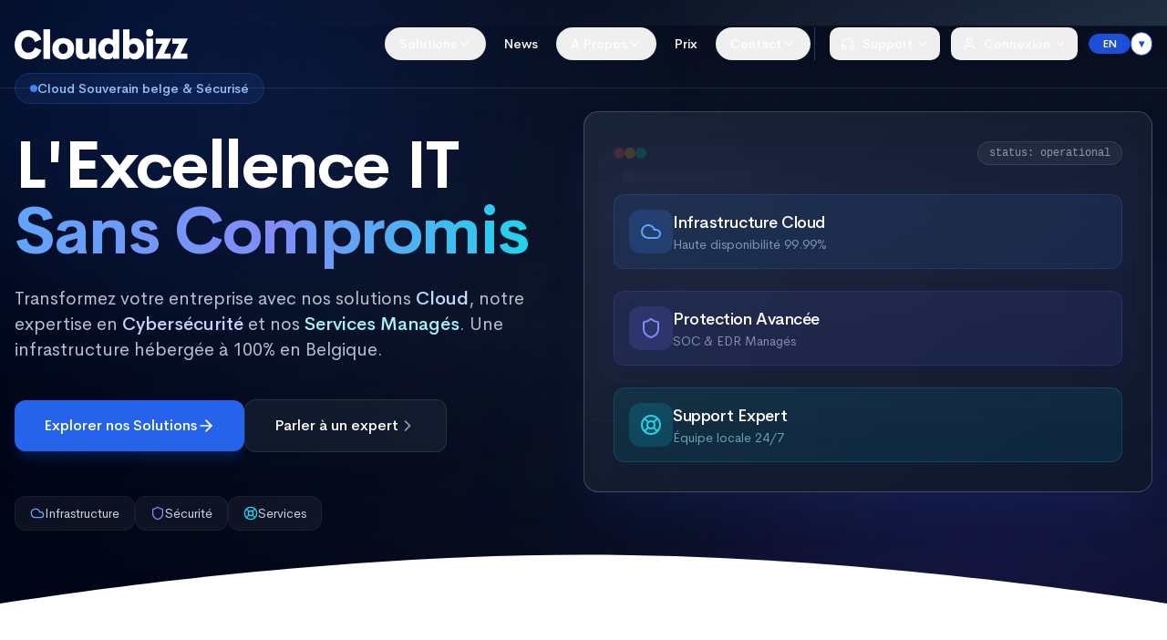

--- FILE ---
content_type: text/html
request_url: https://support.cloudbizz.com/
body_size: 2785
content:
<!DOCTYPE html>
<html lang="fr">

<head>
  <meta charset="UTF-8" />
  <link rel="icon" type="image/svg+xml" href="/logo_blue.svg" />
  <link rel="icon" type="image/x-icon" href="/favicon.ico" />
  <meta name="viewport" content="width=device-width, initial-scale=1.0" />

  <!-- Conditionally preload critical resources -->
  <script>
    // Only preload font if it will be used immediately
    if (document.readyState === 'loading') {
      const fontLink = document.createElement('link');
      fontLink.rel = 'preload';
      fontLink.href = '/Typo/Cerebri-Sans/CerebriSans-Bold.ttf';
      fontLink.as = 'font';
      fontLink.type = 'font/ttf';
      fontLink.crossOrigin = 'anonymous';
      document.head.appendChild(fontLink);
    }

    // Only preload homepage hero images when on homepage
    if (window.location.pathname === '/' || window.location.pathname === '/index' || window.location.pathname.match(/^\/(en|nl|fr)\/?$/)) {
      const heroImg = document.createElement('link');
      heroImg.rel = 'preload';
      heroImg.href = '/images/Illustrations/Windows 2025.png';
      heroImg.as = 'image';
      heroImg.type = 'image/png';
      document.head.appendChild(heroImg);

      const bgImg = document.createElement('link');
      bgImg.rel = 'preload';
      bgImg.href = '/images/Illustrations/Cloudbizz%20AI%20.png';
      bgImg.as = 'image';
      bgImg.type = 'image/png';
      document.head.appendChild(bgImg);
    }
  </script>

  <!-- Preconnect to external domains -->
  <link rel="preconnect" href="https://global.localizecdn.com">
  <link rel="preconnect" href="https://www.googletagmanager.com">
  <link rel="dns-prefetch" href="https://fonts.googleapis.com">
  <link rel="dns-prefetch" href="https://fonts.gstatic.com">

  <!-- Primary Meta Tags (neutral defaults; React will specialize per host) -->
  <title>Cloudbizz - Votre Partenaire Cloud Global</title>
  <meta name="title" content="Cloudbizz - Votre Partenaire Cloud Global" />
  <meta name="description"
    content="Propulsez votre entreprise avec une infrastructure cloud souveraine, sécurisée et performante. Hébergement, collaboration et gestion IT complète." />
  <meta name="author" content="" />
  <meta name="keywords" content="" />

  <!-- Additional SEO Meta Tags (brand-specific tags injected by SeoBase) -->
  <meta name="robots" content="index, follow" />
  <meta name="language" content="French" />
  <meta name="revisit-after" content="7 days" />
  <link rel="canonical" href="https://www.cloudbizz.com/" />

  <!-- Delegate WebAuthn to Keycloak for cross-origin iframe auth on /go -->
  <meta http-equiv="Permissions-Policy"
    content="publickey-credentials-get=(self 'https://login.cloudbizz.com'); geolocation=(); microphone=(); camera=()">

  <!-- HSTS (Strict-Transport-Security) -->
  <meta http-equiv="Strict-Transport-Security" content="max-age=31536000; includeSubDomains; preload" />

  <!-- Font Awesome -->

  <!-- LocalizeJS translation script -->
  <script src="https://global.localizecdn.com/localize.js"></script>
  <script>(function (a) { if (!a.Localize) { a.Localize = {}; for (var e = ["translate", "untranslate", "phrase", "initialize", "translatePage", "setLanguage", "getLanguage", "getSourceLanguage", "detectLanguage", "getAvailableLanguages", "setWidgetLanguages", "hideLanguagesInWidget", "untranslatePage", "bootstrap", "prefetch", "on", "off", "hideWidget", "showWidget"], t = 0; t < e.length; t++)a.Localize[e[t]] = function () { }; } })(window);</script>
  <script>
    // Configure Localize WITHOUT auto-reload features
    Localize.initialize({
      key: 'vvFOB7U8aKrcD',
      rememberLanguage: true,
      saveNewPhrasesFromSource: false,
      autoDetectLanguage: false,  // CRITICAL: Disable auto-detection
      translateOnLoad: false,     // CRITICAL: Don't translate immediately
      retranslateOnNewPhrases: false
    });

    // Configure widget languages
    try {
      var allowed = ['fr', 'fr-BE', 'en', 'nl', 'nl-BE', 'it', 'it-IT', 'es', 'es-ES'];
      Localize.setWidgetLanguages(allowed);
      Localize.hideWidget && Localize.hideWidget();
    } catch (e) {
      console.warn('Localize widget config error:', e);
    }

    console.log('✅ Localize.js configured (no auto-reload)');
  </script>

  <!-- Google tag (gtag.js) with Consent Mode -->
  <script>
    window.dataLayer = window.dataLayer || [];
    function gtag() { dataLayer.push(arguments); }
    // Default consent (denied) until the user makes a choice
    gtag('consent', 'default', {
      ad_storage: 'denied',
      analytics_storage: 'denied',
      functionality_storage: 'granted',
      security_storage: 'granted'
    });
  </script>
  <!-- Google Analytics is now loaded conditionally in src/utils/analytics.ts -->
  <!-- Pre-React host-aware SEO shim for initial paint (prevents Cloudbizz meta on MCH) -->

  <!-- Pre-React inline H1 fallback for crawlers without JS rendering -->

  <script type="module" crossorigin src="/assets/index-BctbZz2t.js"></script>
  <link rel="modulepreload" crossorigin href="/assets/api-DAbthW1V.js">
  <link rel="modulepreload" crossorigin href="/assets/forms-Dz-f08xs.js">
  <link rel="modulepreload" crossorigin href="/assets/ui-heavy-CY0LHicd.js">
  <link rel="modulepreload" crossorigin href="/assets/icons-Dup0ilXG.js">
  <link rel="modulepreload" crossorigin href="/assets/date-utils-DVyGeIKO.js">
  <link rel="stylesheet" crossorigin href="/assets/index-DohhKci6.css">
</head>

<body>
  <div id="root"></div>

  <!-- Debug script to catch page reloads -->
  <script>
    // Intercept any attempts to reload the page
    (function () {
      console.log('🔍 DEBUG: Page loaded at', new Date().toISOString());

      // Track reload attempts
      const originalReload = window.location.reload;
      window.location.reload = function () {
        console.error('🚨 RELOAD INTERCEPTED! Stack trace:');
        console.trace();
        debugger; // This will pause execution in dev tools
        return originalReload.apply(this, arguments);
      };

      // Track location changes
      const originalAssign = window.location.assign;
      window.location.assign = function (url) {
        console.log('🔄 Location.assign called with:', url);
        console.trace();
        return originalAssign.apply(this, arguments);
      };

      // Monitor for beforeunload events
      window.addEventListener('beforeunload', function (e) {
        console.warn('⚠️ Page is about to unload/reload');
        console.trace();
      });

      console.log('✅ Reload interceptors installed');
    })();
  </script>


  <!-- Clear Service Worker completely -->
  <script>
    // Clear all service workers and caches
    if ('serviceWorker' in navigator) {
      navigator.serviceWorker.getRegistrations().then(function (registrations) {
        for (let registration of registrations) {
          registration.unregister();
        }
      });

      // Clear all caches
      if ('caches' in window) {
        caches.keys().then(function (names) {
          for (let name of names) {
            caches.delete(name);
          }
        });
      }
    }
  </script>
</body>

</html>

--- FILE ---
content_type: text/css
request_url: https://support.cloudbizz.com/assets/index-DohhKci6.css
body_size: 45798
content:
.dashboard-card{border-radius:var(--radius);border-width:1px;--tw-border-opacity: 1;border-color:rgb(243 244 246 / var(--tw-border-opacity, 1));--tw-bg-opacity: 1;background-color:rgb(255 255 255 / var(--tw-bg-opacity, 1));padding:1.25rem;--tw-shadow: 0 1px 2px 0 rgb(0 0 0 / .05);--tw-shadow-colored: 0 1px 2px 0 var(--tw-shadow-color);box-shadow:var(--tw-ring-offset-shadow, 0 0 #0000),var(--tw-ring-shadow, 0 0 #0000),var(--tw-shadow);transition-property:box-shadow;transition-timing-function:cubic-bezier(.4,0,.2,1);transition-duration:.15s}.dashboard-card:hover{--tw-shadow: 0 4px 6px -1px rgb(0 0 0 / .1), 0 2px 4px -2px rgb(0 0 0 / .1);--tw-shadow-colored: 0 4px 6px -1px var(--tw-shadow-color), 0 2px 4px -2px var(--tw-shadow-color);box-shadow:var(--tw-ring-offset-shadow, 0 0 #0000),var(--tw-ring-shadow, 0 0 #0000),var(--tw-shadow)}.dashboard-card-header{margin-bottom:1rem;display:flex;align-items:center;justify-content:space-between}@supports (-webkit-appearance: none){.dashboard-card-header.items-center.space-x-1,.flex.dashboard-card-header.space-x-1{display:flex;align-items:center;gap:.25rem}.dashboard-card-header.items-center.space-x-1>div,.dashboard-card-header.items-center.space-x-1>a,.dashboard-card-header.items-center.space-x-1>button{transform:translateZ(0);position:relative;z-index:1}.flex.dashboard-card-header.space-x-1>div,.flex.dashboard-card-header.space-x-1>a,.flex.dashboard-card-header.space-x-1>button{transform:translateZ(0);position:relative;z-index:1}}@media not all and (hover: none){@supports (-webkit-appearance: none){.py-2.dashboard-card-header.items-center.space-x-2,.py-2.flex.dashboard-card-header.space-x-2{display:flex;align-items:center;flex-wrap:nowrap}.dashboard-card-header.items-center.space-x-1,.flex.dashboard-card-header.space-x-1{flex-wrap:nowrap;white-space:nowrap}}}.dashboard-card-title{font-size:1rem;line-height:1.5rem;font-weight:500;--tw-text-opacity: 1;color:rgb(31 41 55 / var(--tw-text-opacity, 1))}@media (max-width: 768px){.winbooks-page .dashboard-card-title{font-size:1.125rem;line-height:1.6}}.dashboard-card-body>:not([hidden])~:not([hidden]){--tw-space-y-reverse: 0;margin-top:calc(.75rem * calc(1 - var(--tw-space-y-reverse)));margin-bottom:calc(.75rem * var(--tw-space-y-reverse))}.dashboard-stat{display:flex;align-items:center;justify-content:space-between;border-radius:calc(var(--radius) - 2px);padding:.75rem}@supports (-webkit-appearance: none){.dashboard-stat.items-center.space-x-1,.flex.dashboard-stat.space-x-1{display:flex;align-items:center;gap:.25rem}.dashboard-stat.items-center.space-x-1>div,.dashboard-stat.items-center.space-x-1>a,.dashboard-stat.items-center.space-x-1>button{transform:translateZ(0);position:relative;z-index:1}.flex.dashboard-stat.space-x-1>div,.flex.dashboard-stat.space-x-1>a,.flex.dashboard-stat.space-x-1>button{transform:translateZ(0);position:relative;z-index:1}}@media not all and (hover: none){@supports (-webkit-appearance: none){.py-2.dashboard-stat.items-center.space-x-2,.py-2.flex.dashboard-stat.space-x-2{display:flex;align-items:center;flex-wrap:nowrap}.dashboard-stat.items-center.space-x-1,.flex.dashboard-stat.space-x-1{flex-wrap:nowrap;white-space:nowrap}}}.dashboard-stat-primary{--tw-bg-opacity: 1;background-color:rgb(239 246 255 / var(--tw-bg-opacity, 1));--tw-text-opacity: 1;color:rgb(37 99 235 / var(--tw-text-opacity, 1))}.dashboard-stat-success{--tw-bg-opacity: 1;background-color:rgb(240 253 244 / var(--tw-bg-opacity, 1));--tw-text-opacity: 1;color:rgb(22 163 74 / var(--tw-text-opacity, 1))}.dashboard-stat-warning{--tw-bg-opacity: 1;background-color:rgb(255 251 235 / var(--tw-bg-opacity, 1));--tw-text-opacity: 1;color:rgb(217 119 6 / var(--tw-text-opacity, 1))}.dashboard-stat-danger{--tw-bg-opacity: 1;background-color:rgb(254 242 242 / var(--tw-bg-opacity, 1));--tw-text-opacity: 1;color:rgb(220 38 38 / var(--tw-text-opacity, 1))}.dashboard-stat-info{--tw-bg-opacity: 1;background-color:rgb(238 242 255 / var(--tw-bg-opacity, 1));--tw-text-opacity: 1;color:rgb(79 70 229 / var(--tw-text-opacity, 1))}.dashboard-stat-icon{border-radius:calc(var(--radius) - 2px);padding:.375rem}.dashboard-stat-icon-primary{--tw-bg-opacity: 1;background-color:rgb(219 234 254 / var(--tw-bg-opacity, 1))}.dashboard-stat-icon-success{--tw-bg-opacity: 1;background-color:rgb(220 252 231 / var(--tw-bg-opacity, 1))}.dashboard-stat-icon-warning{--tw-bg-opacity: 1;background-color:rgb(254 243 199 / var(--tw-bg-opacity, 1))}.dashboard-stat-icon-danger{--tw-bg-opacity: 1;background-color:rgb(254 226 226 / var(--tw-bg-opacity, 1))}.dashboard-stat-icon-info{--tw-bg-opacity: 1;background-color:rgb(224 231 255 / var(--tw-bg-opacity, 1))}.scrollbar-thin::-webkit-scrollbar{width:3px;height:3px}.scrollbar-thin::-webkit-scrollbar-thumb{background-color:#0000001a;border-radius:20px}.scrollbar-thin::-webkit-scrollbar-thumb:hover{background-color:#0003}.feature-card{border-radius:var(--radius);border-width:1px;--tw-border-opacity: 1;border-color:rgb(243 244 246 / var(--tw-border-opacity, 1));--tw-bg-opacity: 1;background-color:rgb(255 255 255 / var(--tw-bg-opacity, 1));padding:1rem;--tw-shadow: 0 1px 2px 0 rgb(0 0 0 / .05);--tw-shadow-colored: 0 1px 2px 0 var(--tw-shadow-color);box-shadow:var(--tw-ring-offset-shadow, 0 0 #0000),var(--tw-ring-shadow, 0 0 #0000),var(--tw-shadow);transition-property:all;transition-timing-function:cubic-bezier(.4,0,.2,1);transition-duration:.2s;animation-duration:.2s}.feature-card:hover{--tw-shadow: 0 4px 6px -1px rgb(0 0 0 / .1), 0 2px 4px -2px rgb(0 0 0 / .1);--tw-shadow-colored: 0 4px 6px -1px var(--tw-shadow-color), 0 2px 4px -2px var(--tw-shadow-color);box-shadow:var(--tw-ring-offset-shadow, 0 0 #0000),var(--tw-ring-shadow, 0 0 #0000),var(--tw-shadow)}.feature-card-icon{margin-bottom:.75rem;display:flex;height:2.25rem;width:2.25rem;align-items:center;justify-content:center;border-radius:calc(var(--radius) - 2px);--tw-bg-opacity: 1;background-color:rgb(239 246 255 / var(--tw-bg-opacity, 1));--tw-text-opacity: 1;color:rgb(37 99 235 / var(--tw-text-opacity, 1))}@supports (-webkit-appearance: none){.feature-card-icon.items-center.space-x-1,.flex.feature-card-icon.space-x-1{display:flex;align-items:center;gap:.25rem}.feature-card-icon.items-center.space-x-1>div,.feature-card-icon.items-center.space-x-1>a,.feature-card-icon.items-center.space-x-1>button{transform:translateZ(0);position:relative;z-index:1}.flex.feature-card-icon.space-x-1>div,.flex.feature-card-icon.space-x-1>a,.flex.feature-card-icon.space-x-1>button{transform:translateZ(0);position:relative;z-index:1}}@media not all and (hover: none){@supports (-webkit-appearance: none){.py-2.feature-card-icon.items-center.space-x-2,.py-2.flex.feature-card-icon.space-x-2{display:flex;align-items:center;flex-wrap:nowrap}.feature-card-icon.items-center.space-x-1,.flex.feature-card-icon.space-x-1{flex-wrap:nowrap;white-space:nowrap}}}.feature-card-title{margin-bottom:.375rem;font-size:.875rem;line-height:1.25rem;font-weight:500;--tw-text-opacity: 1;color:rgb(31 41 55 / var(--tw-text-opacity, 1))}@media (max-width: 768px){.winbooks-page .feature-card-title{font-size:1rem;line-height:1.5}}.feature-card-description{font-size:.75rem;line-height:1rem;--tw-text-opacity: 1;color:rgb(107 114 128 / var(--tw-text-opacity, 1))}.feature-card-actions{margin-top:.75rem;display:flex;justify-content:flex-end}.feature-card-actions>:not([hidden])~:not([hidden]){--tw-space-x-reverse: 0;margin-right:calc(.5rem * var(--tw-space-x-reverse));margin-left:calc(.5rem * calc(1 - var(--tw-space-x-reverse)))}@supports (-webkit-appearance: none){.feature-card-actions.items-center.space-x-1{display:flex;align-items:center;gap:.25rem}.feature-card-actions.items-center.space-x-1>div,.feature-card-actions.items-center.space-x-1>a,.feature-card-actions.items-center.space-x-1>button{transform:translateZ(0);position:relative;z-index:1}}@media not all and (hover: none){@supports (-webkit-appearance: none){.py-2.feature-card-actions.items-center.space-x-2,.py-2.flex.items-center.feature-card-actions{display:flex;align-items:center;flex-wrap:nowrap}.feature-card-actions.items-center.space-x-1{flex-wrap:nowrap;white-space:nowrap}}}.feature-card-action{border-radius:calc(var(--radius) - 2px);--tw-bg-opacity: 1;background-color:rgb(249 250 251 / var(--tw-bg-opacity, 1));padding:.25rem .625rem;font-size:.75rem;line-height:1rem;--tw-text-opacity: 1;color:rgb(75 85 99 / var(--tw-text-opacity, 1));transition-property:color,background-color,border-color,text-decoration-color,fill,stroke;transition-timing-function:cubic-bezier(.4,0,.2,1);transition-duration:.15s}.feature-card-action:hover{--tw-bg-opacity: 1;background-color:rgb(243 244 246 / var(--tw-bg-opacity, 1))}.feature-card-action-primary{--tw-bg-opacity: 1;background-color:rgb(59 130 246 / var(--tw-bg-opacity, 1));--tw-text-opacity: 1;color:rgb(255 255 255 / var(--tw-text-opacity, 1))}.feature-card-action-primary:hover{--tw-bg-opacity: 1;background-color:rgb(37 99 235 / var(--tw-bg-opacity, 1))}.portal-table{width:100%;text-align:left;font-size:.875rem;line-height:1.25rem}@media (max-width: 768px){.winbooks-page .portal-table{font-size:1rem;line-height:1.5}}.portal-table thead{--tw-bg-opacity: 1;background-color:rgb(249 250 251 / var(--tw-bg-opacity, 1));font-size:.75rem;line-height:1rem;font-weight:500;text-transform:uppercase;--tw-text-opacity: 1;color:rgb(107 114 128 / var(--tw-text-opacity, 1))}.portal-table th{padding:.625rem 1rem}@media (max-width: 768px){.winbooks-page .portal-table th{padding-left:1.5rem;padding-right:1.5rem}}.portal-table td{border-top-width:1px;--tw-border-opacity: 1;border-color:rgb(243 244 246 / var(--tw-border-opacity, 1));padding:.75rem 1rem}@media (max-width: 768px){.winbooks-page .portal-table td{padding:1rem 1.5rem}}.portal-table tbody tr:hover{--tw-bg-opacity: 1;background-color:rgb(249 250 251 / var(--tw-bg-opacity, 1))}.portal-badge{display:inline-flex;align-items:center;justify-content:center;border-radius:9999px;padding:.125rem .375rem;font-size:.75rem;line-height:1rem;font-weight:500}@supports (-webkit-appearance: none){.flex.portal-badge.space-x-1{display:flex;align-items:center;gap:.25rem}.flex.portal-badge.space-x-1>div,.flex.portal-badge.space-x-1>a,.flex.portal-badge.space-x-1>button{transform:translateZ(0);position:relative;z-index:1}}@media not all and (hover: none){@supports (-webkit-appearance: none){.py-2.flex.portal-badge.space-x-2{display:flex;align-items:center;flex-wrap:nowrap}.flex.portal-badge.space-x-1{flex-wrap:nowrap;white-space:nowrap}}}.portal-badge-blue{--tw-bg-opacity: 1;background-color:rgb(219 234 254 / var(--tw-bg-opacity, 1));--tw-text-opacity: 1;color:rgb(37 99 235 / var(--tw-text-opacity, 1))}.portal-badge-green{--tw-bg-opacity: 1;background-color:rgb(220 252 231 / var(--tw-bg-opacity, 1));--tw-text-opacity: 1;color:rgb(22 163 74 / var(--tw-text-opacity, 1))}.portal-badge-yellow{--tw-bg-opacity: 1;background-color:rgb(254 249 195 / var(--tw-bg-opacity, 1));--tw-text-opacity: 1;color:rgb(202 138 4 / var(--tw-text-opacity, 1))}.portal-badge-red{--tw-bg-opacity: 1;background-color:rgb(254 226 226 / var(--tw-bg-opacity, 1));--tw-text-opacity: 1;color:rgb(220 38 38 / var(--tw-text-opacity, 1))}.portal-badge-gray{--tw-bg-opacity: 1;background-color:rgb(243 244 246 / var(--tw-bg-opacity, 1));--tw-text-opacity: 1;color:rgb(75 85 99 / var(--tw-text-opacity, 1))}.portal-button{display:inline-flex;align-items:center;justify-content:center;border-radius:calc(var(--radius) - 2px);padding:.375rem .75rem;font-size:.875rem;line-height:1.25rem;font-weight:500;transition-property:color,background-color,border-color,text-decoration-color,fill,stroke;transition-timing-function:cubic-bezier(.4,0,.2,1);transition-duration:.15s}@supports (-webkit-appearance: none){.flex.portal-button.space-x-1{display:flex;align-items:center;gap:.25rem}.flex.portal-button.space-x-1>div,.flex.portal-button.space-x-1>a,.flex.portal-button.space-x-1>button{transform:translateZ(0);position:relative;z-index:1}}@media not all and (hover: none){@supports (-webkit-appearance: none){.py-2.flex.portal-button.space-x-2{display:flex;align-items:center;flex-wrap:nowrap}.flex.portal-button.space-x-1{flex-wrap:nowrap;white-space:nowrap}}}@media (max-width: 768px){.winbooks-page .portal-button{font-size:1rem;line-height:1.5}}.portal-button-primary{--tw-bg-opacity: 1;background-color:rgb(59 130 246 / var(--tw-bg-opacity, 1));--tw-text-opacity: 1;color:rgb(255 255 255 / var(--tw-text-opacity, 1))}.portal-button-primary:hover{--tw-bg-opacity: 1;background-color:rgb(37 99 235 / var(--tw-bg-opacity, 1))}.portal-button-secondary{border-width:1px;--tw-border-opacity: 1;border-color:rgb(229 231 235 / var(--tw-border-opacity, 1));--tw-bg-opacity: 1;background-color:rgb(255 255 255 / var(--tw-bg-opacity, 1));--tw-text-opacity: 1;color:rgb(55 65 81 / var(--tw-text-opacity, 1))}.portal-button-secondary:hover{--tw-bg-opacity: 1;background-color:rgb(249 250 251 / var(--tw-bg-opacity, 1))}.portal-button-success{--tw-bg-opacity: 1;background-color:rgb(34 197 94 / var(--tw-bg-opacity, 1));--tw-text-opacity: 1;color:rgb(255 255 255 / var(--tw-text-opacity, 1))}.portal-button-success:hover{--tw-bg-opacity: 1;background-color:rgb(22 163 74 / var(--tw-bg-opacity, 1))}.portal-button-danger{--tw-bg-opacity: 1;background-color:rgb(239 68 68 / var(--tw-bg-opacity, 1));--tw-text-opacity: 1;color:rgb(255 255 255 / var(--tw-text-opacity, 1))}.portal-button-danger:hover{--tw-bg-opacity: 1;background-color:rgb(220 38 38 / var(--tw-bg-opacity, 1))}.portal-section{margin-bottom:1.5rem}.portal-section-title{margin-bottom:.75rem;font-size:1.125rem;line-height:1.75rem;font-weight:500;--tw-text-opacity: 1;color:rgb(31 41 55 / var(--tw-text-opacity, 1))}.portal-section-subtitle{margin-bottom:1rem;font-size:.875rem;line-height:1.25rem;--tw-text-opacity: 1;color:rgb(107 114 128 / var(--tw-text-opacity, 1))}@media (max-width: 768px){.winbooks-page .portal-section-subtitle{font-size:1rem;line-height:1.5}}.portal-card-grid{display:grid;gap:1rem;grid-template-columns:repeat(auto-fill,minmax(250px,1fr))}.portal-menu{--tw-bg-opacity: 1;background-color:rgb(255 255 255 / var(--tw-bg-opacity, 1));--tw-text-opacity: 1;color:rgb(55 65 81 / var(--tw-text-opacity, 1))}.portal-menu-collapsed{width:4rem;transition-property:all;transition-timing-function:cubic-bezier(.4,0,.2,1);transition-duration:.3s;animation-duration:.3s}.portal-menu-expanded{width:15rem;transition-property:all;transition-timing-function:cubic-bezier(.4,0,.2,1);transition-duration:.3s;animation-duration:.3s}.portal-menu-header{display:flex;align-items:center;border-bottom-width:1px;--tw-border-opacity: 1;border-color:rgb(243 244 246 / var(--tw-border-opacity, 1));padding:.75rem}@supports (-webkit-appearance: none){.portal-menu-header.items-center.space-x-1,.flex.portal-menu-header.space-x-1{display:flex;align-items:center;gap:.25rem}.portal-menu-header.items-center.space-x-1>div,.portal-menu-header.items-center.space-x-1>a,.portal-menu-header.items-center.space-x-1>button{transform:translateZ(0);position:relative;z-index:1}.flex.portal-menu-header.space-x-1>div,.flex.portal-menu-header.space-x-1>a,.flex.portal-menu-header.space-x-1>button{transform:translateZ(0);position:relative;z-index:1}}@media not all and (hover: none){@supports (-webkit-appearance: none){.py-2.portal-menu-header.items-center.space-x-2,.py-2.flex.portal-menu-header.space-x-2{display:flex;align-items:center;flex-wrap:nowrap}.portal-menu-header.items-center.space-x-1,.flex.portal-menu-header.space-x-1{flex-wrap:nowrap;white-space:nowrap}}}.portal-menu-item{margin-top:.125rem;margin-bottom:.125rem;display:flex;align-items:center;border-radius:calc(var(--radius) - 2px);padding:.5rem .75rem;font-size:.875rem;line-height:1.25rem;transition-property:color,background-color,border-color,text-decoration-color,fill,stroke;transition-timing-function:cubic-bezier(.4,0,.2,1);transition-duration:.15s}@supports (-webkit-appearance: none){.portal-menu-item.items-center.space-x-1,.flex.portal-menu-item.space-x-1{display:flex;align-items:center;gap:.25rem}.portal-menu-item.items-center.space-x-1>div,.portal-menu-item.items-center.space-x-1>a,.portal-menu-item.items-center.space-x-1>button{transform:translateZ(0);position:relative;z-index:1}.flex.portal-menu-item.space-x-1>div,.flex.portal-menu-item.space-x-1>a,.flex.portal-menu-item.space-x-1>button{transform:translateZ(0);position:relative;z-index:1}}@media not all and (hover: none){@supports (-webkit-appearance: none){.py-2.portal-menu-item.items-center.space-x-2,.py-2.flex.portal-menu-item.space-x-2,.portal-menu-item.flex.items-center.space-x-2{display:flex;align-items:center;flex-wrap:nowrap}.portal-menu-item.items-center.space-x-1,.flex.portal-menu-item.space-x-1{flex-wrap:nowrap;white-space:nowrap}}}@media (max-width: 768px){.winbooks-page .portal-menu-item{font-size:1rem;line-height:1.5}}.portal-menu-item-active{--tw-bg-opacity: 1;background-color:rgb(239 246 255 / var(--tw-bg-opacity, 1));font-weight:500;--tw-text-opacity: 1;color:rgb(37 99 235 / var(--tw-text-opacity, 1))}.portal-menu-item-inactive{--tw-text-opacity: 1;color:rgb(75 85 99 / var(--tw-text-opacity, 1))}.portal-menu-item-inactive:hover{--tw-bg-opacity: 1;background-color:rgb(249 250 251 / var(--tw-bg-opacity, 1))}.portal-content{--tw-bg-opacity: 1;background-color:rgb(249 250 251 / var(--tw-bg-opacity, 1));padding:1rem}.portal-content-header{margin-bottom:1rem;border-bottom-width:1px;--tw-border-opacity: 1;border-color:rgb(229 231 235 / var(--tw-border-opacity, 1));padding-bottom:.75rem}.portal-content-title{font-size:1.25rem;line-height:1.75rem;font-weight:500;--tw-text-opacity: 1;color:rgb(31 41 55 / var(--tw-text-opacity, 1))}.portal-content-body>:not([hidden])~:not([hidden]){--tw-space-y-reverse: 0;margin-top:calc(1rem * calc(1 - var(--tw-space-y-reverse)));margin-bottom:calc(1rem * var(--tw-space-y-reverse))}.dynamic-content-db{position:relative;outline:2px solid #10b981;outline-offset:2px;background-color:#10b9810d}.dynamic-content-db:before{content:"🗄️ DB";position:absolute;top:-8px;left:-2px;background:#10b981;color:#fff;font-size:10px;padding:2px 4px;border-radius:2px;font-weight:700;z-index:1000}.dynamic-content-static{position:relative;outline:2px solid #f59e0b;outline-offset:2px;background-color:#f59e0b0d}.dynamic-content-static:before{content:"📝 Static";position:absolute;top:-8px;left:-2px;background:#f59e0b;color:#fff;font-size:10px;padding:2px 4px;border-radius:2px;font-weight:700;z-index:1000}.dynamic-content-db:hover{background-color:#10b9811a}.dynamic-content-static:hover{background-color:#f59e0b1a}.dynamic-content-db.inline,.dynamic-content-static.inline{display:inline-block;margin:2px}@media (prefers-reduced-motion: reduce){.dynamic-content-db:before,.dynamic-content-static:before{display:none}}@font-face{font-family:Cerebri Sans;src:url(/Typo/Cerebri-Sans/CerebriSans-Regular.ttf) format("truetype");font-weight:400;font-style:normal;font-display:swap}@font-face{font-family:Cerebri Sans;src:url(/Typo/Cerebri-Sans/CerebriSans-Medium.ttf) format("truetype");font-weight:500;font-style:normal;font-display:swap}@font-face{font-family:Cerebri Sans;src:url(/Typo/Cerebri-Sans/CerebriSans-SemiBold.ttf) format("truetype");font-weight:600;font-style:normal;font-display:swap}@font-face{font-family:Cerebri Sans;src:url(/Typo/Cerebri-Sans/CerebriSans-Bold.ttf) format("truetype");font-weight:700;font-style:normal;font-display:swap}*,:before,:after{--tw-border-spacing-x: 0;--tw-border-spacing-y: 0;--tw-translate-x: 0;--tw-translate-y: 0;--tw-rotate: 0;--tw-skew-x: 0;--tw-skew-y: 0;--tw-scale-x: 1;--tw-scale-y: 1;--tw-pan-x: ;--tw-pan-y: ;--tw-pinch-zoom: ;--tw-scroll-snap-strictness: proximity;--tw-gradient-from-position: ;--tw-gradient-via-position: ;--tw-gradient-to-position: ;--tw-ordinal: ;--tw-slashed-zero: ;--tw-numeric-figure: ;--tw-numeric-spacing: ;--tw-numeric-fraction: ;--tw-ring-inset: ;--tw-ring-offset-width: 0px;--tw-ring-offset-color: #fff;--tw-ring-color: rgb(59 130 246 / .5);--tw-ring-offset-shadow: 0 0 #0000;--tw-ring-shadow: 0 0 #0000;--tw-shadow: 0 0 #0000;--tw-shadow-colored: 0 0 #0000;--tw-blur: ;--tw-brightness: ;--tw-contrast: ;--tw-grayscale: ;--tw-hue-rotate: ;--tw-invert: ;--tw-saturate: ;--tw-sepia: ;--tw-drop-shadow: ;--tw-backdrop-blur: ;--tw-backdrop-brightness: ;--tw-backdrop-contrast: ;--tw-backdrop-grayscale: ;--tw-backdrop-hue-rotate: ;--tw-backdrop-invert: ;--tw-backdrop-opacity: ;--tw-backdrop-saturate: ;--tw-backdrop-sepia: ;--tw-contain-size: ;--tw-contain-layout: ;--tw-contain-paint: ;--tw-contain-style: }::backdrop{--tw-border-spacing-x: 0;--tw-border-spacing-y: 0;--tw-translate-x: 0;--tw-translate-y: 0;--tw-rotate: 0;--tw-skew-x: 0;--tw-skew-y: 0;--tw-scale-x: 1;--tw-scale-y: 1;--tw-pan-x: ;--tw-pan-y: ;--tw-pinch-zoom: ;--tw-scroll-snap-strictness: proximity;--tw-gradient-from-position: ;--tw-gradient-via-position: ;--tw-gradient-to-position: ;--tw-ordinal: ;--tw-slashed-zero: ;--tw-numeric-figure: ;--tw-numeric-spacing: ;--tw-numeric-fraction: ;--tw-ring-inset: ;--tw-ring-offset-width: 0px;--tw-ring-offset-color: #fff;--tw-ring-color: rgb(59 130 246 / .5);--tw-ring-offset-shadow: 0 0 #0000;--tw-ring-shadow: 0 0 #0000;--tw-shadow: 0 0 #0000;--tw-shadow-colored: 0 0 #0000;--tw-blur: ;--tw-brightness: ;--tw-contrast: ;--tw-grayscale: ;--tw-hue-rotate: ;--tw-invert: ;--tw-saturate: ;--tw-sepia: ;--tw-drop-shadow: ;--tw-backdrop-blur: ;--tw-backdrop-brightness: ;--tw-backdrop-contrast: ;--tw-backdrop-grayscale: ;--tw-backdrop-hue-rotate: ;--tw-backdrop-invert: ;--tw-backdrop-opacity: ;--tw-backdrop-saturate: ;--tw-backdrop-sepia: ;--tw-contain-size: ;--tw-contain-layout: ;--tw-contain-paint: ;--tw-contain-style: }*,:before,:after{box-sizing:border-box;border-width:0;border-style:solid;border-color:#e5e7eb}:before,:after{--tw-content: ""}html,:host{line-height:1.5;-webkit-text-size-adjust:100%;-moz-tab-size:4;-o-tab-size:4;tab-size:4;font-family:Cerebri Sans,sans-serif;font-feature-settings:normal;font-variation-settings:normal;-webkit-tap-highlight-color:transparent}body{margin:0;line-height:inherit}hr{height:0;color:inherit;border-top-width:1px}abbr:where([title]){-webkit-text-decoration:underline dotted;text-decoration:underline dotted}h1,h2,h3,h4,h5,h6{font-size:inherit;font-weight:inherit}a{color:inherit;text-decoration:inherit}b,strong{font-weight:bolder}code,kbd,samp,pre{font-family:ui-monospace,SFMono-Regular,Menlo,Monaco,Consolas,Liberation Mono,Courier New,monospace;font-feature-settings:normal;font-variation-settings:normal;font-size:1em}small{font-size:80%}sub,sup{font-size:75%;line-height:0;position:relative;vertical-align:baseline}sub{bottom:-.25em}sup{top:-.5em}table{text-indent:0;border-color:inherit;border-collapse:collapse}button,input,optgroup,select,textarea{font-family:inherit;font-feature-settings:inherit;font-variation-settings:inherit;font-size:100%;font-weight:inherit;line-height:inherit;letter-spacing:inherit;color:inherit;margin:0;padding:0}button,select{text-transform:none}button,input:where([type=button]),input:where([type=reset]),input:where([type=submit]){-webkit-appearance:button;background-color:transparent;background-image:none}:-moz-focusring{outline:auto}:-moz-ui-invalid{box-shadow:none}progress{vertical-align:baseline}::-webkit-inner-spin-button,::-webkit-outer-spin-button{height:auto}[type=search]{-webkit-appearance:textfield;outline-offset:-2px}::-webkit-search-decoration{-webkit-appearance:none}::-webkit-file-upload-button{-webkit-appearance:button;font:inherit}summary{display:list-item}blockquote,dl,dd,h1,h2,h3,h4,h5,h6,hr,figure,p,pre{margin:0}fieldset{margin:0;padding:0}legend{padding:0}ol,ul,menu{list-style:none;margin:0;padding:0}dialog{padding:0}textarea{resize:vertical}input::-moz-placeholder,textarea::-moz-placeholder{opacity:1;color:#9ca3af}input::placeholder,textarea::placeholder{opacity:1;color:#9ca3af}button,[role=button]{cursor:pointer}:disabled{cursor:default}img,svg,video,canvas,audio,iframe,embed,object{display:block;vertical-align:middle}img,video{max-width:100%;height:auto}[hidden]:where(:not([hidden=until-found])){display:none}:root{--background: 0 0% 100%;--foreground: 222.2 84% 4.9%;--card: 0 0% 100%;--card-foreground: 222.2 84% 4.9%;--popover: 0 0% 100%;--popover-foreground: 222.2 84% 4.9%;--primary: 221.2 83.2% 53.3%;--primary-foreground: 210 40% 98%;--secondary: 210 40% 96%;--secondary-foreground: 222.2 84% 4.9%;--muted: 210 40% 96%;--muted-foreground: 215.4 16.3% 46.9%;--accent: 210 40% 96%;--accent-foreground: 222.2 84% 4.9%;--destructive: 0 84.2% 60.2%;--destructive-foreground: 210 40% 98%;--border: 214.3 31.8% 91.4%;--input: 214.3 31.8% 91.4%;--ring: 221.2 83.2% 53.3%;--radius: .75rem;--sidebar-background: 0 0% 98%;--sidebar-foreground: 240 5.3% 26.1%;--sidebar-primary: 240 5.9% 10%;--sidebar-primary-foreground: 0 0% 98%;--sidebar-accent: 240 4.8% 95.9%;--sidebar-accent-foreground: 240 5.9% 10%;--sidebar-border: 220 13% 91%;--sidebar-ring: 217.2 91.2% 59.8%}.dark{--background: 222.2 84% 4.9%;--foreground: 210 40% 98%;--card: 222.2 84% 4.9%;--card-foreground: 210 40% 98%;--popover: 222.2 84% 4.9%;--popover-foreground: 210 40% 98%;--primary: 217.2 91.2% 59.8%;--primary-foreground: 222.2 84% 4.9%;--secondary: 217.2 32.6% 17.5%;--secondary-foreground: 210 40% 98%;--muted: 217.2 32.6% 17.5%;--muted-foreground: 215 20.2% 65.1%;--accent: 217.2 32.6% 17.5%;--accent-foreground: 210 40% 98%;--destructive: 0 62.8% 30.6%;--destructive-foreground: 210 40% 98%;--border: 217.2 32.6% 17.5%;--input: 217.2 32.6% 17.5%;--ring: 224.3 76.3% 94.1%;--sidebar-background: 222.2 47.4% 11.2%;--sidebar-foreground: 210 40% 98%;--sidebar-primary: 224.3 76.3% 94.1%;--sidebar-primary-foreground: 240 5.9% 10%;--sidebar-accent: 216 34.1% 16.9%;--sidebar-accent-foreground: 210 40% 98%;--sidebar-border: 217.2 32.6% 17.5%;--sidebar-ring: 224.3 76.3% 48%}*{border-color:hsl(var(--border));font-family:Cerebri Sans,sans-serif}body{background-color:hsl(var(--background));color:hsl(var(--foreground));font-family:Cerebri Sans,sans-serif;background-image:url(/grid-pattern.svg);background-size:50px 50px;background-attachment:fixed}h1{font-size:1.875rem;line-height:2.25rem;font-weight:700;letter-spacing:-.025em}@media (min-width: 768px){h1{font-size:2.25rem;line-height:2.5rem}}@media (min-width: 1024px){h1{font-size:3rem;line-height:1}}h2{margin-bottom:1rem;font-size:1.5rem;line-height:2rem;font-weight:600;letter-spacing:-.025em}h3{font-size:1.125rem;line-height:1.75rem;font-weight:600;letter-spacing:-.025em}body.page-with-blue-header header{--tw-bg-opacity: 1 !important;background-color:rgb(37 99 235 / var(--tw-bg-opacity, 1))!important}body.page-with-blue-header header.scrolled{--tw-bg-opacity: 1 !important;background-color:rgb(37 99 235 / var(--tw-bg-opacity, 1))!important;--tw-shadow: 0 4px 6px -1px rgb(0 0 0 / .1), 0 2px 4px -2px rgb(0 0 0 / .1) !important;--tw-shadow-colored: 0 4px 6px -1px var(--tw-shadow-color), 0 2px 4px -2px var(--tw-shadow-color) !important;box-shadow:var(--tw-ring-offset-shadow, 0 0 #0000),var(--tw-ring-shadow, 0 0 #0000),var(--tw-shadow)!important}body.page-with-blue-header header.\!scrolled{--tw-bg-opacity: 1 !important;background-color:rgb(37 99 235 / var(--tw-bg-opacity, 1))!important;--tw-shadow: 0 4px 6px -1px rgb(0 0 0 / .1), 0 2px 4px -2px rgb(0 0 0 / .1) !important;--tw-shadow-colored: 0 4px 6px -1px var(--tw-shadow-color), 0 2px 4px -2px var(--tw-shadow-color) !important;box-shadow:var(--tw-ring-offset-shadow, 0 0 #0000),var(--tw-ring-shadow, 0 0 #0000),var(--tw-shadow)!important}.container{width:100%;margin-right:auto;margin-left:auto;padding-right:2rem;padding-left:2rem}@media (min-width: 1400px){.container{max-width:1400px}}.scrollbar-thin{scrollbar-width:thin}.scrollbar-thin::-webkit-scrollbar{width:4px;height:4px}.scrollbar-thin::-webkit-scrollbar-track{background:transparent}.scrollbar-thin::-webkit-scrollbar-thumb{background-color:#fff3;border-radius:20px}.scrollbar-thin::-webkit-scrollbar-thumb:hover{background-color:#ffffff4d}.text-gradient{-webkit-background-clip:text;background-clip:text;color:transparent}.section-container{width:100%;margin-right:auto;margin-left:auto;padding-right:2rem;padding-left:2rem}@media (min-width: 1400px){.section-container{max-width:1400px}}.section-container{margin-left:auto;margin-right:auto;max-width:80rem;padding-left:1rem;padding-right:1rem}@supports (-webkit-appearance: none){header[role=banner] .section-container{display:flex;align-items:center;justify-content:space-between}}@supports (-webkit-touch-callout: none){header[role=banner] .section-container{width:100%;max-width:80rem}}@media (max-width: 768px){.winbooks-page .section-container{padding-left:1.5rem;padding-right:1.5rem}}@media (min-width: 640px){.section-container{padding-left:1.5rem;padding-right:1.5rem}}@media (min-width: 1024px){.section-container{padding-left:2rem;padding-right:2rem}}.heading-lg{font-size:1.875rem;line-height:2.25rem;font-weight:700}@media (min-width: 768px){.heading-lg{font-size:2.25rem;line-height:2.5rem}}.subtitle{font-size:1.125rem;line-height:1.75rem;color:hsl(var(--muted-foreground))}.btn-primary{display:inline-flex;align-items:center;justify-content:center;border-radius:var(--radius);background-image:linear-gradient(to right,var(--tw-gradient-stops));--tw-gradient-from: #2563eb var(--tw-gradient-from-position);--tw-gradient-to: rgb(37 99 235 / 0) var(--tw-gradient-to-position);--tw-gradient-stops: var(--tw-gradient-from), var(--tw-gradient-to);--tw-gradient-to: hsl(var(--primary)) var(--tw-gradient-to-position);padding:.75rem 1.5rem;font-weight:500;--tw-text-opacity: 1;color:rgb(255 255 255 / var(--tw-text-opacity, 1));transition-property:all;transition-timing-function:cubic-bezier(.4,0,.2,1);transition-duration:.2s;animation-duration:.2s}@supports (-webkit-appearance: none){.flex.btn-primary.space-x-1{display:flex;align-items:center;gap:.25rem}.flex.btn-primary.space-x-1>div,.flex.btn-primary.space-x-1>a,.flex.btn-primary.space-x-1>button{transform:translateZ(0);position:relative;z-index:1}}@media not all and (hover: none){@supports (-webkit-appearance: none){.py-2.flex.btn-primary.space-x-2{display:flex;align-items:center;flex-wrap:nowrap}.flex.btn-primary.space-x-1{flex-wrap:nowrap;white-space:nowrap}}}@media (max-width: 768px){.winbooks-page .btn-primary{padding-top:1rem;padding-bottom:1rem}}.btn-primary:hover{--tw-gradient-from: #1d4ed8 var(--tw-gradient-from-position);--tw-gradient-to: rgb(29 78 216 / 0) var(--tw-gradient-to-position);--tw-gradient-stops: var(--tw-gradient-from), var(--tw-gradient-to);--tw-gradient-to: hsl(var(--primary) / .9) var(--tw-gradient-to-position)}.btn-outline{display:inline-flex;align-items:center;justify-content:center;border-radius:var(--radius);border-width:1px;border-color:currentColor;background-color:transparent;padding:.75rem 1.5rem;font-weight:500;transition-property:all;transition-timing-function:cubic-bezier(.4,0,.2,1);transition-duration:.2s;animation-duration:.2s}@supports (-webkit-appearance: none){.flex.btn-outline.space-x-1{display:flex;align-items:center;gap:.25rem}.flex.btn-outline.space-x-1>div,.flex.btn-outline.space-x-1>a,.flex.btn-outline.space-x-1>button{transform:translateZ(0);position:relative;z-index:1}}@media not all and (hover: none){@supports (-webkit-appearance: none){.py-2.flex.btn-outline.space-x-2{display:flex;align-items:center;flex-wrap:nowrap}.flex.btn-outline.space-x-1{flex-wrap:nowrap;white-space:nowrap}}}@media (max-width: 768px){.winbooks-page .btn-outline{padding-top:1rem;padding-bottom:1rem}}.hover-lift{transition-property:all;transition-timing-function:cubic-bezier(.4,0,.2,1);transition-duration:.2s;animation-duration:.2s}.hover-lift:hover{--tw-translate-y: -.25rem;transform:translate(var(--tw-translate-x),var(--tw-translate-y)) rotate(var(--tw-rotate)) skew(var(--tw-skew-x)) skewY(var(--tw-skew-y)) scaleX(var(--tw-scale-x)) scaleY(var(--tw-scale-y));--tw-shadow: 0 10px 15px -3px rgb(0 0 0 / .1), 0 4px 6px -4px rgb(0 0 0 / .1);--tw-shadow-colored: 0 10px 15px -3px var(--tw-shadow-color), 0 4px 6px -4px var(--tw-shadow-color);box-shadow:var(--tw-ring-offset-shadow, 0 0 #0000),var(--tw-ring-shadow, 0 0 #0000),var(--tw-shadow)}.glass-panel{border-width:1px;border-color:#fff3;background-color:#ffffff1a;--tw-backdrop-blur: blur(12px);-webkit-backdrop-filter:var(--tw-backdrop-blur) var(--tw-backdrop-brightness) var(--tw-backdrop-contrast) var(--tw-backdrop-grayscale) var(--tw-backdrop-hue-rotate) var(--tw-backdrop-invert) var(--tw-backdrop-opacity) var(--tw-backdrop-saturate) var(--tw-backdrop-sepia);backdrop-filter:var(--tw-backdrop-blur) var(--tw-backdrop-brightness) var(--tw-backdrop-contrast) var(--tw-backdrop-grayscale) var(--tw-backdrop-hue-rotate) var(--tw-backdrop-invert) var(--tw-backdrop-opacity) var(--tw-backdrop-saturate) var(--tw-backdrop-sepia)}@supports (-webkit-appearance: none){.glass-panel{-webkit-backdrop-filter:blur(12px);backdrop-filter:blur(12px)}}.sr-only{position:absolute;width:1px;height:1px;padding:0;margin:-1px;overflow:hidden;clip:rect(0,0,0,0);white-space:nowrap;border-width:0}.pointer-events-none{pointer-events:none}.pointer-events-auto{pointer-events:auto}.visible{visibility:visible}.invisible{visibility:hidden}.collapse{visibility:collapse}.static{position:static}.fixed{position:fixed}.absolute{position:absolute}.relative{position:relative}.sticky{position:sticky}.-inset-0\.5{top:-.125rem;right:-.125rem;bottom:-.125rem;left:-.125rem}.-inset-1{top:-.25rem;right:-.25rem;bottom:-.25rem;left:-.25rem}.-inset-10{top:-2.5rem;right:-2.5rem;bottom:-2.5rem;left:-2.5rem}.-inset-2{top:-.5rem;right:-.5rem;bottom:-.5rem;left:-.5rem}.-inset-4{top:-1rem;right:-1rem;bottom:-1rem;left:-1rem}.-inset-5{top:-1.25rem;right:-1.25rem;bottom:-1.25rem;left:-1.25rem}.inset-0{top:0;right:0;bottom:0;left:0}.inset-4{top:1rem;right:1rem;bottom:1rem;left:1rem}.inset-x-0{left:0;right:0}.inset-y-0{top:0;bottom:0}.-bottom-1{bottom:-.25rem}.-bottom-10{bottom:-2.5rem}.-bottom-12{bottom:-3rem}.-bottom-2{bottom:-.5rem}.-bottom-20{bottom:-5rem}.-bottom-24{bottom:-6rem}.-bottom-3{bottom:-.75rem}.-bottom-32{bottom:-8rem}.-bottom-4{bottom:-1rem}.-bottom-40{bottom:-10rem}.-bottom-5{bottom:-1.25rem}.-bottom-6{bottom:-1.5rem}.-bottom-8{bottom:-2rem}.-bottom-\[1px\]{bottom:-1px}.-bottom-\[20\%\]{bottom:-20%}.-left-10{left:-2.5rem}.-left-12{left:-3rem}.-left-2{left:-.5rem}.-left-20{left:-5rem}.-left-24{left:-6rem}.-left-3{left:-.75rem}.-left-32{left:-8rem}.-left-4{left:-1rem}.-left-40{left:-10rem}.-left-6{left:-1.5rem}.-left-8{left:-2rem}.-left-\[10\%\]{left:-10%}.-right-0\.5{right:-.125rem}.-right-1{right:-.25rem}.-right-10{right:-2.5rem}.-right-12{right:-3rem}.-right-16{right:-4rem}.-right-2{right:-.5rem}.-right-2\.5{right:-.625rem}.-right-20{right:-5rem}.-right-24{right:-6rem}.-right-3{right:-.75rem}.-right-4{right:-1rem}.-right-40{right:-10rem}.-right-5{right:-1.25rem}.-right-6{right:-1.5rem}.-right-8{right:-2rem}.-right-\[10\%\]{right:-10%}.-top-0\.5{top:-.125rem}.-top-1{top:-.25rem}.-top-10{top:-2.5rem}.-top-12{top:-3rem}.-top-16{top:-4rem}.-top-2{top:-.5rem}.-top-20{top:-5rem}.-top-24{top:-6rem}.-top-28{top:-7rem}.-top-3{top:-.75rem}.-top-4{top:-1rem}.-top-40{top:-10rem}.-top-6{top:-1.5rem}.-top-8{top:-2rem}.-top-\[1px\]{top:-1px}.-top-\[20\%\]{top:-20%}.bottom-0{bottom:0}.bottom-1\/2{bottom:50%}.bottom-1\/3{bottom:33.333333%}.bottom-1\/4{bottom:25%}.bottom-10{bottom:2.5rem}.bottom-2{bottom:.5rem}.bottom-20{bottom:5rem}.bottom-3{bottom:.75rem}.bottom-32{bottom:8rem}.bottom-4{bottom:1rem}.bottom-5{bottom:1.25rem}.bottom-6{bottom:1.5rem}.bottom-8{bottom:2rem}.bottom-\[-10\%\]{bottom:-10%}.bottom-\[-20\%\]{bottom:-20%}.bottom-\[-5\%\]{bottom:-5%}.bottom-\[10\%\]{bottom:10%}.bottom-\[20\%\]{bottom:20%}.bottom-full{bottom:100%}.left-0{left:0}.left-1{left:.25rem}.left-1\/2{left:50%}.left-1\/3{left:33.333333%}.left-1\/4{left:25%}.left-10{left:2.5rem}.left-2{left:.5rem}.left-2\.5{left:.625rem}.left-20{left:5rem}.left-3{left:.75rem}.left-3\.5{left:.875rem}.left-4{left:1rem}.left-40{left:10rem}.left-5{left:1.25rem}.left-6{left:1.5rem}.left-8{left:2rem}.left-\[-10\%\]{left:-10%}.left-\[-20\%\]{left:-20%}.left-\[-5\%\]{left:-5%}.left-\[20\%\]{left:20%}.left-\[30\%\]{left:30%}.left-\[5\%\]{left:5%}.left-\[50\%\]{left:50%}.left-full{left:100%}.right-0{right:0}.right-1{right:.25rem}.right-1\/2{right:50%}.right-1\/3{right:33.333333%}.right-1\/4{right:25%}.right-10{right:2.5rem}.right-12{right:3rem}.right-2{right:.5rem}.right-20{right:5rem}.right-3{right:.75rem}.right-4{right:1rem}.right-5{right:1.25rem}.right-6{right:1.5rem}.right-8{right:2rem}.right-\[-10\%\]{right:-10%}.right-\[-5\%\]{right:-5%}.right-\[10\%\]{right:10%}.right-\[5\%\]{right:5%}.right-full{right:100%}.top-0{top:0}.top-1{top:.25rem}.top-1\.5{top:.375rem}.top-1\/2{top:50%}.top-1\/3{top:33.333333%}.top-1\/4{top:25%}.top-10{top:2.5rem}.top-16{top:4rem}.top-2{top:.5rem}.top-2\.5{top:.625rem}.top-2\/3{top:66.666667%}.top-20{top:5rem}.top-24{top:6rem}.top-3{top:.75rem}.top-3\.5{top:.875rem}.top-32{top:8rem}.top-4{top:1rem}.top-40{top:10rem}.top-5{top:1.25rem}.top-6{top:1.5rem}.top-8{top:2rem}.top-\[-10\%\]{top:-10%}.top-\[-20\%\]{top:-20%}.top-\[-6px\]{top:-6px}.top-\[1px\]{top:1px}.top-\[20\%\]{top:20%}.top-\[40\%\]{top:40%}.top-\[50\%\]{top:50%}.top-\[60\%\]{top:60%}.top-\[64px\]{top:64px}.top-\[76px\]{top:76px}.top-full{top:100%}.-z-10{z-index:-10}.z-0{z-index:0}.z-10{z-index:10}.z-20{z-index:20}.z-30{z-index:30}.z-40{z-index:40}.z-50{z-index:50}.z-\[10000\]{z-index:10000}.z-\[10001\]{z-index:10001}.z-\[1002\]{z-index:1002}.z-\[1003\]{z-index:1003}.z-\[100\]{z-index:100}.z-\[1050\]{z-index:1050}.z-\[1100\]{z-index:1100}.z-\[1200\]{z-index:1200}.z-\[180\]{z-index:180}.z-\[190\]{z-index:190}.z-\[1\]{z-index:1}.z-\[200\]{z-index:200}.z-\[201\]{z-index:201}.z-\[210\]{z-index:210}.z-\[2147483000\]{z-index:2147483000}.z-\[220\]{z-index:220}.z-\[240\]{z-index:240}.z-\[300\]{z-index:300}.z-\[350\]{z-index:350}.z-\[60\]{z-index:60}.z-\[999\]{z-index:999}.order-1{order:1}.order-2{order:2}.order-first{order:-9999}.order-last{order:9999}.col-span-1{grid-column:span 1 / span 1}.col-span-2{grid-column:span 2 / span 2}.col-span-3{grid-column:span 3 / span 3}.col-span-4{grid-column:span 4 / span 4}.col-span-full{grid-column:1 / -1}.col-start-2{grid-column-start:2}.m-0{margin:0}.-mx-1{margin-left:-.25rem;margin-right:-.25rem}.mx-1{margin-left:.25rem;margin-right:.25rem}.mx-2{margin-left:.5rem;margin-right:.5rem}.mx-3\.5{margin-left:.875rem;margin-right:.875rem}.mx-4{margin-left:1rem;margin-right:1rem}.mx-auto{margin-left:auto;margin-right:auto}.my-0\.5{margin-top:.125rem;margin-bottom:.125rem}.my-1{margin-top:.25rem;margin-bottom:.25rem}.my-1\.5{margin-top:.375rem;margin-bottom:.375rem}.my-10{margin-top:2.5rem;margin-bottom:2.5rem}.my-2{margin-top:.5rem;margin-bottom:.5rem}.my-3{margin-top:.75rem;margin-bottom:.75rem}.my-4{margin-top:1rem;margin-bottom:1rem}.my-5{margin-top:1.25rem;margin-bottom:1.25rem}.my-6{margin-top:1.5rem;margin-bottom:1.5rem}.my-8{margin-top:2rem;margin-bottom:2rem}.my-\[37px\]{margin-top:37px;margin-bottom:37px}.-mb-12{margin-bottom:-3rem}.-mb-16{margin-bottom:-4rem}.-mb-32{margin-bottom:-8rem}.-mb-48{margin-bottom:-12rem}.-mb-px{margin-bottom:-1px}.-ml-1{margin-left:-.25rem}.-ml-12{margin-left:-3rem}.-ml-16{margin-left:-4rem}.-ml-32{margin-left:-8rem}.-ml-4{margin-left:-1rem}.-ml-48{margin-left:-12rem}.-ml-8{margin-left:-2rem}.-mr-10{margin-right:-2.5rem}.-mr-12{margin-right:-3rem}.-mr-16{margin-right:-4rem}.-mr-20{margin-right:-5rem}.-mr-32{margin-right:-8rem}.-mr-48{margin-right:-12rem}.-mr-8{margin-right:-2rem}.-mt-1{margin-top:-.25rem}.-mt-10{margin-top:-2.5rem}.-mt-12{margin-top:-3rem}.-mt-16{margin-top:-4rem}.-mt-20{margin-top:-5rem}.-mt-32{margin-top:-8rem}.-mt-4{margin-top:-1rem}.-mt-48{margin-top:-12rem}.-mt-8{margin-top:-2rem}.mb-0{margin-bottom:0}.mb-0\.5{margin-bottom:.125rem}.mb-1{margin-bottom:.25rem}.mb-1\.5{margin-bottom:.375rem}.mb-10{margin-bottom:2.5rem}.mb-12{margin-bottom:3rem}.mb-16{margin-bottom:4rem}.mb-2{margin-bottom:.5rem}.mb-2\.5{margin-bottom:.625rem}.mb-20{margin-bottom:5rem}.mb-24{margin-bottom:6rem}.mb-3{margin-bottom:.75rem}.mb-32{margin-bottom:8rem}.mb-4{margin-bottom:1rem}.mb-5{margin-bottom:1.25rem}.mb-6{margin-bottom:1.5rem}.mb-8{margin-bottom:2rem}.mb-auto{margin-bottom:auto}.ml-1{margin-left:.25rem}.ml-1\.5{margin-left:.375rem}.ml-14{margin-left:3.5rem}.ml-2{margin-left:.5rem}.ml-24{margin-left:6rem}.ml-3{margin-left:.75rem}.ml-4{margin-left:1rem}.ml-6{margin-left:1.5rem}.ml-7{margin-left:1.75rem}.ml-8{margin-left:2rem}.ml-9{margin-left:2.25rem}.ml-auto{margin-left:auto}.mr-0\.5{margin-right:.125rem}.mr-1{margin-right:.25rem}.mr-1\.5{margin-right:.375rem}.mr-2{margin-right:.5rem}.mr-2\.5{margin-right:.625rem}.mr-3{margin-right:.75rem}.mr-4{margin-right:1rem}.mr-6{margin-right:1.5rem}.mt-0{margin-top:0}.mt-0\.5{margin-top:.125rem}.mt-1{margin-top:.25rem}.mt-1\.5{margin-top:.375rem}.mt-10{margin-top:2.5rem}.mt-12{margin-top:3rem}.mt-16{margin-top:4rem}.mt-2{margin-top:.5rem}.mt-2\.5{margin-top:.625rem}.mt-20{margin-top:5rem}.mt-24{margin-top:6rem}.mt-3{margin-top:.75rem}.mt-32{margin-top:8rem}.mt-4{margin-top:1rem}.mt-6{margin-top:1.5rem}.mt-8{margin-top:2rem}.mt-auto{margin-top:auto}.line-clamp-1{overflow:hidden;display:-webkit-box;-webkit-box-orient:vertical;-webkit-line-clamp:1}.line-clamp-2{overflow:hidden;display:-webkit-box;-webkit-box-orient:vertical;-webkit-line-clamp:2}.line-clamp-3{overflow:hidden;display:-webkit-box;-webkit-box-orient:vertical;-webkit-line-clamp:3}.line-clamp-4{overflow:hidden;display:-webkit-box;-webkit-box-orient:vertical;-webkit-line-clamp:4}.block{display:block}.inline-block{display:inline-block}.inline{display:inline}.flex{display:flex}.inline-flex{display:inline-flex}.table{display:table}.grid{display:grid}.contents{display:contents}.hidden{display:none}.aspect-\[16\/10\]{aspect-ratio:16/10}.aspect-\[16\/9\]{aspect-ratio:16/9}.aspect-\[4\/3\]{aspect-ratio:4/3}.aspect-square{aspect-ratio:1 / 1}.aspect-video{aspect-ratio:16 / 9}.size-4{width:1rem;height:1rem}.h-0{height:0px}.h-0\.5{height:.125rem}.h-1{height:.25rem}.h-1\.5{height:.375rem}.h-1\/2{height:50%}.h-1\/3{height:33.333333%}.h-10{height:2.5rem}.h-11{height:2.75rem}.h-12{height:3rem}.h-14{height:3.5rem}.h-16{height:4rem}.h-2{height:.5rem}.h-2\.5{height:.625rem}.h-2\/3{height:66.666667%}.h-20{height:5rem}.h-24{height:6rem}.h-28{height:7rem}.h-3{height:.75rem}.h-3\.5{height:.875rem}.h-32{height:8rem}.h-36{height:9rem}.h-4{height:1rem}.h-40{height:10rem}.h-48{height:12rem}.h-5{height:1.25rem}.h-52{height:13rem}.h-56{height:14rem}.h-6{height:1.5rem}.h-60{height:15rem}.h-64{height:16rem}.h-7{height:1.75rem}.h-72{height:18rem}.h-8{height:2rem}.h-80{height:20rem}.h-9{height:2.25rem}.h-96{height:24rem}.h-\[1000px\]{height:1000px}.h-\[120\%\]{height:120%}.h-\[18px\]{height:18px}.h-\[1px\]{height:1px}.h-\[200px\]{height:200px}.h-\[220px\]{height:220px}.h-\[280px\]{height:280px}.h-\[2px\]{height:2px}.h-\[300px\]{height:300px}.h-\[320px\]{height:320px}.h-\[400px\]{height:400px}.h-\[440px\]{height:440px}.h-\[450px\]{height:450px}.h-\[48px\]{height:48px}.h-\[50\%\]{height:50%}.h-\[500px\]{height:500px}.h-\[60\%\]{height:60%}.h-\[600px\]{height:600px}.h-\[60px\]{height:60px}.h-\[60vw\]{height:60vw}.h-\[700px\]{height:700px}.h-\[70vw\]{height:70vw}.h-\[80\%\]{height:80%}.h-\[800px\]{height:800px}.h-\[85vh\]{height:85vh}.h-\[900px\]{height:900px}.h-\[90vh\]{height:90vh}.h-\[calc\(100vh-10rem\)\]{height:calc(100vh - 10rem)}.h-\[calc\(100vh-350px\)\]{height:calc(100vh - 350px)}.h-\[calc\(100vh-4rem\)\]{height:calc(100vh - 4rem)}.h-\[calc\(100vh-7rem\)\]{height:calc(100vh - 7rem)}.h-\[var\(--radix-navigation-menu-viewport-height\)\]{height:var(--radix-navigation-menu-viewport-height)}.h-\[var\(--radix-select-trigger-height\)\]{height:var(--radix-select-trigger-height)}.h-auto{height:auto}.h-fit{height:-moz-fit-content;height:fit-content}.h-full{height:100%}.h-px{height:1px}.h-screen{height:100vh}.h-svh{height:100svh}.max-h-12{max-height:3rem}.max-h-16{max-height:4rem}.max-h-24{max-height:6rem}.max-h-32{max-height:8rem}.max-h-40{max-height:10rem}.max-h-48{max-height:12rem}.max-h-60{max-height:15rem}.max-h-64{max-height:16rem}.max-h-80{max-height:20rem}.max-h-96{max-height:24rem}.max-h-\[200px\]{max-height:200px}.max-h-\[300px\]{max-height:300px}.max-h-\[320px\]{max-height:320px}.max-h-\[400px\]{max-height:400px}.max-h-\[500px\]{max-height:500px}.max-h-\[600px\]{max-height:600px}.max-h-\[70vh\]{max-height:70vh}.max-h-\[80vh\]{max-height:80vh}.max-h-\[90vh\]{max-height:90vh}.max-h-\[95vh\]{max-height:95vh}.max-h-\[calc\(100vh-140px\)\]{max-height:calc(100vh - 140px)}.max-h-\[calc\(100vh-250px\)\]{max-height:calc(100vh - 250px)}.max-h-full{max-height:100%}.max-h-screen{max-height:100vh}.min-h-0{min-height:0px}.min-h-\[100px\]{min-height:100px}.min-h-\[150px\]{min-height:150px}.min-h-\[200px\]{min-height:200px}.min-h-\[300px\]{min-height:300px}.min-h-\[32px\]{min-height:32px}.min-h-\[340px\]{min-height:340px}.min-h-\[40px\]{min-height:40px}.min-h-\[40vh\]{min-height:40vh}.min-h-\[44px\]{min-height:44px}.min-h-\[48px\]{min-height:48px}.min-h-\[500px\]{min-height:500px}.min-h-\[50vh\]{min-height:50vh}.min-h-\[52px\]{min-height:52px}.min-h-\[600px\]{min-height:600px}.min-h-\[60vh\]{min-height:60vh}.min-h-\[65px\]{min-height:65px}.min-h-\[70px\]{min-height:70px}.min-h-\[70vh\]{min-height:70vh}.min-h-\[75vh\]{min-height:75vh}.min-h-\[800px\]{min-height:800px}.min-h-\[80px\]{min-height:80px}.min-h-\[85vh\]{min-height:85vh}.min-h-\[90vh\]{min-height:90vh}.min-h-\[92vh\]{min-height:92vh}.min-h-\[95vh\]{min-height:95vh}.min-h-\[calc\(100vh-4rem\)\]{min-height:calc(100vh - 4rem)}.min-h-screen{min-height:100vh}.min-h-svh{min-height:100svh}.w-0{width:0px}.w-0\.5{width:.125rem}.w-1{width:.25rem}.w-1\.5{width:.375rem}.w-1\/2{width:50%}.w-1\/3{width:33.333333%}.w-1\/4{width:25%}.w-1\/6{width:16.666667%}.w-10{width:2.5rem}.w-11{width:2.75rem}.w-12{width:3rem}.w-14{width:3.5rem}.w-16{width:4rem}.w-2{width:.5rem}.w-2\.5{width:.625rem}.w-2\/3{width:66.666667%}.w-20{width:5rem}.w-24{width:6rem}.w-28{width:7rem}.w-3{width:.75rem}.w-3\.5{width:.875rem}.w-3\/4{width:75%}.w-32{width:8rem}.w-36{width:9rem}.w-4{width:1rem}.w-40{width:10rem}.w-44{width:11rem}.w-48{width:12rem}.w-5{width:1.25rem}.w-56{width:14rem}.w-6{width:1.5rem}.w-60{width:15rem}.w-64{width:16rem}.w-7{width:1.75rem}.w-72{width:18rem}.w-8{width:2rem}.w-80{width:20rem}.w-9{width:2.25rem}.w-96{width:24rem}.w-\[--sidebar-width\]{width:var(--sidebar-width)}.w-\[1000px\]{width:1000px}.w-\[100px\]{width:100px}.w-\[120\%\]{width:120%}.w-\[120px\]{width:120px}.w-\[180px\]{width:180px}.w-\[18px\]{width:18px}.w-\[1px\]{width:1px}.w-\[200px\]{width:200px}.w-\[22\%\]{width:22%}.w-\[240px\]{width:240px}.w-\[250px\]{width:250px}.w-\[300px\]{width:300px}.w-\[380px\]{width:380px}.w-\[4\.5rem\]{width:4.5rem}.w-\[40\%\]{width:40%}.w-\[400px\]{width:400px}.w-\[45\%\]{width:45%}.w-\[50\%\]{width:50%}.w-\[500px\]{width:500px}.w-\[550px\]{width:550px}.w-\[60\%\]{width:60%}.w-\[600px\]{width:600px}.w-\[60vw\]{width:60vw}.w-\[700px\]{width:700px}.w-\[70vw\]{width:70vw}.w-\[800px\]{width:800px}.w-\[900px\]{width:900px}.w-\[90px\]{width:90px}.w-\[95vw\]{width:95vw}.w-\[98vw\]{width:98vw}.w-\[99\.9\%\]{width:99.9%}.w-\[calc\(110\%\+1\.3px\)\]{width:calc(110% + 1.3px)}.w-auto{width:auto}.w-fit{width:-moz-fit-content;width:fit-content}.w-full{width:100%}.w-max{width:-moz-max-content;width:max-content}.w-px{width:1px}.w-screen{width:100vw}.min-w-0{min-width:0px}.min-w-4{min-width:1rem}.min-w-5{min-width:1.25rem}.min-w-80{min-width:20rem}.min-w-\[1000px\]{min-width:1000px}.min-w-\[120px\]{min-width:120px}.min-w-\[12rem\]{min-width:12rem}.min-w-\[150px\]{min-width:150px}.min-w-\[44px\]{min-width:44px}.min-w-\[46px\]{min-width:46px}.min-w-\[50px\]{min-width:50px}.min-w-\[600px\]{min-width:600px}.min-w-\[700px\]{min-width:700px}.min-w-\[800px\]{min-width:800px}.min-w-\[80px\]{min-width:80px}.min-w-\[8rem\]{min-width:8rem}.min-w-\[900px\]{min-width:900px}.min-w-\[90px\]{min-width:90px}.min-w-\[var\(--radix-select-trigger-width\)\]{min-width:var(--radix-select-trigger-width)}.min-w-full{min-width:100%}.min-w-max{min-width:-moz-max-content;min-width:max-content}.max-w-24{max-width:6rem}.max-w-2xl{max-width:42rem}.max-w-3xl{max-width:48rem}.max-w-4xl{max-width:56rem}.max-w-5xl{max-width:64rem}.max-w-6xl{max-width:72rem}.max-w-7xl{max-width:80rem}.max-w-96{max-width:24rem}.max-w-\[--skeleton-width\]{max-width:var(--skeleton-width)}.max-w-\[100px\]{max-width:100px}.max-w-\[120px\]{max-width:120px}.max-w-\[1400px\]{max-width:1400px}.max-w-\[150px\]{max-width:150px}.max-w-\[1600px\]{max-width:1600px}.max-w-\[160px\]{max-width:160px}.max-w-\[2000px\]{max-width:2000px}.max-w-\[200px\]{max-width:200px}.max-w-\[280px\]{max-width:280px}.max-w-\[400px\]{max-width:400px}.max-w-\[500px\]{max-width:500px}.max-w-\[600px\]{max-width:600px}.max-w-\[80\%\]{max-width:80%}.max-w-\[90\%\]{max-width:90%}.max-w-\[95vw\]{max-width:95vw}.max-w-full{max-width:100%}.max-w-lg{max-width:32rem}.max-w-max{max-width:-moz-max-content;max-width:max-content}.max-w-md{max-width:28rem}.max-w-none{max-width:none}.max-w-screen-xl{max-width:1280px}.max-w-sm{max-width:24rem}.max-w-xl{max-width:36rem}.max-w-xs{max-width:20rem}.flex-1{flex:1 1 0%}.flex-\[2\]{flex:2}.flex-shrink-0,.shrink-0{flex-shrink:0}.flex-grow,.grow{flex-grow:1}.grow-0{flex-grow:0}.basis-full{flex-basis:100%}.caption-bottom{caption-side:bottom}.border-collapse{border-collapse:collapse}.origin-left{transform-origin:left}.origin-top-right{transform-origin:top right}.-translate-x-1{--tw-translate-x: -.25rem;transform:translate(var(--tw-translate-x),var(--tw-translate-y)) rotate(var(--tw-rotate)) skew(var(--tw-skew-x)) skewY(var(--tw-skew-y)) scaleX(var(--tw-scale-x)) scaleY(var(--tw-scale-y))}.-translate-x-1\/2{--tw-translate-x: -50%;transform:translate(var(--tw-translate-x),var(--tw-translate-y)) rotate(var(--tw-rotate)) skew(var(--tw-skew-x)) skewY(var(--tw-skew-y)) scaleX(var(--tw-scale-x)) scaleY(var(--tw-scale-y))}.-translate-x-1\/3{--tw-translate-x: -33.333333%;transform:translate(var(--tw-translate-x),var(--tw-translate-y)) rotate(var(--tw-rotate)) skew(var(--tw-skew-x)) skewY(var(--tw-skew-y)) scaleX(var(--tw-scale-x)) scaleY(var(--tw-scale-y))}.-translate-x-1\/4{--tw-translate-x: -25%;transform:translate(var(--tw-translate-x),var(--tw-translate-y)) rotate(var(--tw-rotate)) skew(var(--tw-skew-x)) skewY(var(--tw-skew-y)) scaleX(var(--tw-scale-x)) scaleY(var(--tw-scale-y))}.-translate-x-2{--tw-translate-x: -.5rem;transform:translate(var(--tw-translate-x),var(--tw-translate-y)) rotate(var(--tw-rotate)) skew(var(--tw-skew-x)) skewY(var(--tw-skew-y)) scaleX(var(--tw-scale-x)) scaleY(var(--tw-scale-y))}.-translate-x-full{--tw-translate-x: -100%;transform:translate(var(--tw-translate-x),var(--tw-translate-y)) rotate(var(--tw-rotate)) skew(var(--tw-skew-x)) skewY(var(--tw-skew-y)) scaleX(var(--tw-scale-x)) scaleY(var(--tw-scale-y))}.-translate-x-px{--tw-translate-x: -1px;transform:translate(var(--tw-translate-x),var(--tw-translate-y)) rotate(var(--tw-rotate)) skew(var(--tw-skew-x)) skewY(var(--tw-skew-y)) scaleX(var(--tw-scale-x)) scaleY(var(--tw-scale-y))}.-translate-y-0{--tw-translate-y: -0px;transform:translate(var(--tw-translate-x),var(--tw-translate-y)) rotate(var(--tw-rotate)) skew(var(--tw-skew-x)) skewY(var(--tw-skew-y)) scaleX(var(--tw-scale-x)) scaleY(var(--tw-scale-y))}.-translate-y-1\/2{--tw-translate-y: -50%;transform:translate(var(--tw-translate-x),var(--tw-translate-y)) rotate(var(--tw-rotate)) skew(var(--tw-skew-x)) skewY(var(--tw-skew-y)) scaleX(var(--tw-scale-x)) scaleY(var(--tw-scale-y))}.-translate-y-1\/3{--tw-translate-y: -33.333333%;transform:translate(var(--tw-translate-x),var(--tw-translate-y)) rotate(var(--tw-rotate)) skew(var(--tw-skew-x)) skewY(var(--tw-skew-y)) scaleX(var(--tw-scale-x)) scaleY(var(--tw-scale-y))}.-translate-y-1\/4{--tw-translate-y: -25%;transform:translate(var(--tw-translate-x),var(--tw-translate-y)) rotate(var(--tw-rotate)) skew(var(--tw-skew-x)) skewY(var(--tw-skew-y)) scaleX(var(--tw-scale-x)) scaleY(var(--tw-scale-y))}.-translate-y-10{--tw-translate-y: -2.5rem;transform:translate(var(--tw-translate-x),var(--tw-translate-y)) rotate(var(--tw-rotate)) skew(var(--tw-skew-x)) skewY(var(--tw-skew-y)) scaleX(var(--tw-scale-x)) scaleY(var(--tw-scale-y))}.-translate-y-16{--tw-translate-y: -4rem;transform:translate(var(--tw-translate-x),var(--tw-translate-y)) rotate(var(--tw-rotate)) skew(var(--tw-skew-x)) skewY(var(--tw-skew-y)) scaleX(var(--tw-scale-x)) scaleY(var(--tw-scale-y))}.-translate-y-full{--tw-translate-y: -100%;transform:translate(var(--tw-translate-x),var(--tw-translate-y)) rotate(var(--tw-rotate)) skew(var(--tw-skew-x)) skewY(var(--tw-skew-y)) scaleX(var(--tw-scale-x)) scaleY(var(--tw-scale-y))}.translate-x-0{--tw-translate-x: 0px;transform:translate(var(--tw-translate-x),var(--tw-translate-y)) rotate(var(--tw-rotate)) skew(var(--tw-skew-x)) skewY(var(--tw-skew-y)) scaleX(var(--tw-scale-x)) scaleY(var(--tw-scale-y))}.translate-x-1{--tw-translate-x: .25rem;transform:translate(var(--tw-translate-x),var(--tw-translate-y)) rotate(var(--tw-rotate)) skew(var(--tw-skew-x)) skewY(var(--tw-skew-y)) scaleX(var(--tw-scale-x)) scaleY(var(--tw-scale-y))}.translate-x-1\/2{--tw-translate-x: 50%;transform:translate(var(--tw-translate-x),var(--tw-translate-y)) rotate(var(--tw-rotate)) skew(var(--tw-skew-x)) skewY(var(--tw-skew-y)) scaleX(var(--tw-scale-x)) scaleY(var(--tw-scale-y))}.translate-x-1\/3{--tw-translate-x: 33.333333%;transform:translate(var(--tw-translate-x),var(--tw-translate-y)) rotate(var(--tw-rotate)) skew(var(--tw-skew-x)) skewY(var(--tw-skew-y)) scaleX(var(--tw-scale-x)) scaleY(var(--tw-scale-y))}.translate-x-10{--tw-translate-x: 2.5rem;transform:translate(var(--tw-translate-x),var(--tw-translate-y)) rotate(var(--tw-rotate)) skew(var(--tw-skew-x)) skewY(var(--tw-skew-y)) scaleX(var(--tw-scale-x)) scaleY(var(--tw-scale-y))}.translate-x-16{--tw-translate-x: 4rem;transform:translate(var(--tw-translate-x),var(--tw-translate-y)) rotate(var(--tw-rotate)) skew(var(--tw-skew-x)) skewY(var(--tw-skew-y)) scaleX(var(--tw-scale-x)) scaleY(var(--tw-scale-y))}.translate-x-2{--tw-translate-x: .5rem;transform:translate(var(--tw-translate-x),var(--tw-translate-y)) rotate(var(--tw-rotate)) skew(var(--tw-skew-x)) skewY(var(--tw-skew-y)) scaleX(var(--tw-scale-x)) scaleY(var(--tw-scale-y))}.translate-x-7{--tw-translate-x: 1.75rem;transform:translate(var(--tw-translate-x),var(--tw-translate-y)) rotate(var(--tw-rotate)) skew(var(--tw-skew-x)) skewY(var(--tw-skew-y)) scaleX(var(--tw-scale-x)) scaleY(var(--tw-scale-y))}.translate-x-9{--tw-translate-x: 2.25rem;transform:translate(var(--tw-translate-x),var(--tw-translate-y)) rotate(var(--tw-rotate)) skew(var(--tw-skew-x)) skewY(var(--tw-skew-y)) scaleX(var(--tw-scale-x)) scaleY(var(--tw-scale-y))}.translate-x-\[-50\%\]{--tw-translate-x: -50%;transform:translate(var(--tw-translate-x),var(--tw-translate-y)) rotate(var(--tw-rotate)) skew(var(--tw-skew-x)) skewY(var(--tw-skew-y)) scaleX(var(--tw-scale-x)) scaleY(var(--tw-scale-y))}.translate-x-px{--tw-translate-x: 1px;transform:translate(var(--tw-translate-x),var(--tw-translate-y)) rotate(var(--tw-rotate)) skew(var(--tw-skew-x)) skewY(var(--tw-skew-y)) scaleX(var(--tw-scale-x)) scaleY(var(--tw-scale-y))}.translate-y-1\/2{--tw-translate-y: 50%;transform:translate(var(--tw-translate-x),var(--tw-translate-y)) rotate(var(--tw-rotate)) skew(var(--tw-skew-x)) skewY(var(--tw-skew-y)) scaleX(var(--tw-scale-x)) scaleY(var(--tw-scale-y))}.translate-y-1\/3{--tw-translate-y: 33.333333%;transform:translate(var(--tw-translate-x),var(--tw-translate-y)) rotate(var(--tw-rotate)) skew(var(--tw-skew-x)) skewY(var(--tw-skew-y)) scaleX(var(--tw-scale-x)) scaleY(var(--tw-scale-y))}.translate-y-1\/4{--tw-translate-y: 25%;transform:translate(var(--tw-translate-x),var(--tw-translate-y)) rotate(var(--tw-rotate)) skew(var(--tw-skew-x)) skewY(var(--tw-skew-y)) scaleX(var(--tw-scale-x)) scaleY(var(--tw-scale-y))}.translate-y-12{--tw-translate-y: 3rem;transform:translate(var(--tw-translate-x),var(--tw-translate-y)) rotate(var(--tw-rotate)) skew(var(--tw-skew-x)) skewY(var(--tw-skew-y)) scaleX(var(--tw-scale-x)) scaleY(var(--tw-scale-y))}.translate-y-2{--tw-translate-y: .5rem;transform:translate(var(--tw-translate-x),var(--tw-translate-y)) rotate(var(--tw-rotate)) skew(var(--tw-skew-x)) skewY(var(--tw-skew-y)) scaleX(var(--tw-scale-x)) scaleY(var(--tw-scale-y))}.translate-y-20{--tw-translate-y: 5rem;transform:translate(var(--tw-translate-x),var(--tw-translate-y)) rotate(var(--tw-rotate)) skew(var(--tw-skew-x)) skewY(var(--tw-skew-y)) scaleX(var(--tw-scale-x)) scaleY(var(--tw-scale-y))}.translate-y-4{--tw-translate-y: 1rem;transform:translate(var(--tw-translate-x),var(--tw-translate-y)) rotate(var(--tw-rotate)) skew(var(--tw-skew-x)) skewY(var(--tw-skew-y)) scaleX(var(--tw-scale-x)) scaleY(var(--tw-scale-y))}.translate-y-6{--tw-translate-y: 1.5rem;transform:translate(var(--tw-translate-x),var(--tw-translate-y)) rotate(var(--tw-rotate)) skew(var(--tw-skew-x)) skewY(var(--tw-skew-y)) scaleX(var(--tw-scale-x)) scaleY(var(--tw-scale-y))}.translate-y-\[-50\%\]{--tw-translate-y: -50%;transform:translate(var(--tw-translate-x),var(--tw-translate-y)) rotate(var(--tw-rotate)) skew(var(--tw-skew-x)) skewY(var(--tw-skew-y)) scaleX(var(--tw-scale-x)) scaleY(var(--tw-scale-y))}.translate-y-full{--tw-translate-y: 100%;transform:translate(var(--tw-translate-x),var(--tw-translate-y)) rotate(var(--tw-rotate)) skew(var(--tw-skew-x)) skewY(var(--tw-skew-y)) scaleX(var(--tw-scale-x)) scaleY(var(--tw-scale-y))}.-rotate-12{--tw-rotate: -12deg;transform:translate(var(--tw-translate-x),var(--tw-translate-y)) rotate(var(--tw-rotate)) skew(var(--tw-skew-x)) skewY(var(--tw-skew-y)) scaleX(var(--tw-scale-x)) scaleY(var(--tw-scale-y))}.-rotate-2{--tw-rotate: -2deg;transform:translate(var(--tw-translate-x),var(--tw-translate-y)) rotate(var(--tw-rotate)) skew(var(--tw-skew-x)) skewY(var(--tw-skew-y)) scaleX(var(--tw-scale-x)) scaleY(var(--tw-scale-y))}.-rotate-3{--tw-rotate: -3deg;transform:translate(var(--tw-translate-x),var(--tw-translate-y)) rotate(var(--tw-rotate)) skew(var(--tw-skew-x)) skewY(var(--tw-skew-y)) scaleX(var(--tw-scale-x)) scaleY(var(--tw-scale-y))}.rotate-0{--tw-rotate: 0deg;transform:translate(var(--tw-translate-x),var(--tw-translate-y)) rotate(var(--tw-rotate)) skew(var(--tw-skew-x)) skewY(var(--tw-skew-y)) scaleX(var(--tw-scale-x)) scaleY(var(--tw-scale-y))}.rotate-1{--tw-rotate: 1deg;transform:translate(var(--tw-translate-x),var(--tw-translate-y)) rotate(var(--tw-rotate)) skew(var(--tw-skew-x)) skewY(var(--tw-skew-y)) scaleX(var(--tw-scale-x)) scaleY(var(--tw-scale-y))}.rotate-12{--tw-rotate: 12deg;transform:translate(var(--tw-translate-x),var(--tw-translate-y)) rotate(var(--tw-rotate)) skew(var(--tw-skew-x)) skewY(var(--tw-skew-y)) scaleX(var(--tw-scale-x)) scaleY(var(--tw-scale-y))}.rotate-180{--tw-rotate: 180deg;transform:translate(var(--tw-translate-x),var(--tw-translate-y)) rotate(var(--tw-rotate)) skew(var(--tw-skew-x)) skewY(var(--tw-skew-y)) scaleX(var(--tw-scale-x)) scaleY(var(--tw-scale-y))}.rotate-2{--tw-rotate: 2deg;transform:translate(var(--tw-translate-x),var(--tw-translate-y)) rotate(var(--tw-rotate)) skew(var(--tw-skew-x)) skewY(var(--tw-skew-y)) scaleX(var(--tw-scale-x)) scaleY(var(--tw-scale-y))}.rotate-3{--tw-rotate: 3deg;transform:translate(var(--tw-translate-x),var(--tw-translate-y)) rotate(var(--tw-rotate)) skew(var(--tw-skew-x)) skewY(var(--tw-skew-y)) scaleX(var(--tw-scale-x)) scaleY(var(--tw-scale-y))}.rotate-45{--tw-rotate: 45deg;transform:translate(var(--tw-translate-x),var(--tw-translate-y)) rotate(var(--tw-rotate)) skew(var(--tw-skew-x)) skewY(var(--tw-skew-y)) scaleX(var(--tw-scale-x)) scaleY(var(--tw-scale-y))}.rotate-90{--tw-rotate: 90deg;transform:translate(var(--tw-translate-x),var(--tw-translate-y)) rotate(var(--tw-rotate)) skew(var(--tw-skew-x)) skewY(var(--tw-skew-y)) scaleX(var(--tw-scale-x)) scaleY(var(--tw-scale-y))}.rotate-\[-1deg\]{--tw-rotate: -1deg;transform:translate(var(--tw-translate-x),var(--tw-translate-y)) rotate(var(--tw-rotate)) skew(var(--tw-skew-x)) skewY(var(--tw-skew-y)) scaleX(var(--tw-scale-x)) scaleY(var(--tw-scale-y))}.rotate-\[1deg\]{--tw-rotate: 1deg;transform:translate(var(--tw-translate-x),var(--tw-translate-y)) rotate(var(--tw-rotate)) skew(var(--tw-skew-x)) skewY(var(--tw-skew-y)) scaleX(var(--tw-scale-x)) scaleY(var(--tw-scale-y))}.-skew-y-1{--tw-skew-y: -1deg;transform:translate(var(--tw-translate-x),var(--tw-translate-y)) rotate(var(--tw-rotate)) skew(var(--tw-skew-x)) skewY(var(--tw-skew-y)) scaleX(var(--tw-scale-x)) scaleY(var(--tw-scale-y))}.scale-0{--tw-scale-x: 0;--tw-scale-y: 0;transform:translate(var(--tw-translate-x),var(--tw-translate-y)) rotate(var(--tw-rotate)) skew(var(--tw-skew-x)) skewY(var(--tw-skew-y)) scaleX(var(--tw-scale-x)) scaleY(var(--tw-scale-y))}.scale-105{--tw-scale-x: 1.05;--tw-scale-y: 1.05;transform:translate(var(--tw-translate-x),var(--tw-translate-y)) rotate(var(--tw-rotate)) skew(var(--tw-skew-x)) skewY(var(--tw-skew-y)) scaleX(var(--tw-scale-x)) scaleY(var(--tw-scale-y))}.scale-110{--tw-scale-x: 1.1;--tw-scale-y: 1.1;transform:translate(var(--tw-translate-x),var(--tw-translate-y)) rotate(var(--tw-rotate)) skew(var(--tw-skew-x)) skewY(var(--tw-skew-y)) scaleX(var(--tw-scale-x)) scaleY(var(--tw-scale-y))}.scale-150{--tw-scale-x: 1.5;--tw-scale-y: 1.5;transform:translate(var(--tw-translate-x),var(--tw-translate-y)) rotate(var(--tw-rotate)) skew(var(--tw-skew-x)) skewY(var(--tw-skew-y)) scaleX(var(--tw-scale-x)) scaleY(var(--tw-scale-y))}.scale-75{--tw-scale-x: .75;--tw-scale-y: .75;transform:translate(var(--tw-translate-x),var(--tw-translate-y)) rotate(var(--tw-rotate)) skew(var(--tw-skew-x)) skewY(var(--tw-skew-y)) scaleX(var(--tw-scale-x)) scaleY(var(--tw-scale-y))}.scale-90{--tw-scale-x: .9;--tw-scale-y: .9;transform:translate(var(--tw-translate-x),var(--tw-translate-y)) rotate(var(--tw-rotate)) skew(var(--tw-skew-x)) skewY(var(--tw-skew-y)) scaleX(var(--tw-scale-x)) scaleY(var(--tw-scale-y))}.scale-95{--tw-scale-x: .95;--tw-scale-y: .95;transform:translate(var(--tw-translate-x),var(--tw-translate-y)) rotate(var(--tw-rotate)) skew(var(--tw-skew-x)) skewY(var(--tw-skew-y)) scaleX(var(--tw-scale-x)) scaleY(var(--tw-scale-y))}.scale-\[1\.01\]{--tw-scale-x: 1.01;--tw-scale-y: 1.01;transform:translate(var(--tw-translate-x),var(--tw-translate-y)) rotate(var(--tw-rotate)) skew(var(--tw-skew-x)) skewY(var(--tw-skew-y)) scaleX(var(--tw-scale-x)) scaleY(var(--tw-scale-y))}.scale-\[1\.02\]{--tw-scale-x: 1.02;--tw-scale-y: 1.02;transform:translate(var(--tw-translate-x),var(--tw-translate-y)) rotate(var(--tw-rotate)) skew(var(--tw-skew-x)) skewY(var(--tw-skew-y)) scaleX(var(--tw-scale-x)) scaleY(var(--tw-scale-y))}.scale-x-0{--tw-scale-x: 0;transform:translate(var(--tw-translate-x),var(--tw-translate-y)) rotate(var(--tw-rotate)) skew(var(--tw-skew-x)) skewY(var(--tw-skew-y)) scaleX(var(--tw-scale-x)) scaleY(var(--tw-scale-y))}.transform{transform:translate(var(--tw-translate-x),var(--tw-translate-y)) rotate(var(--tw-rotate)) skew(var(--tw-skew-x)) skewY(var(--tw-skew-y)) scaleX(var(--tw-scale-x)) scaleY(var(--tw-scale-y))}.transform-gpu{transform:translate3d(var(--tw-translate-x),var(--tw-translate-y),0) rotate(var(--tw-rotate)) skew(var(--tw-skew-x)) skewY(var(--tw-skew-y)) scaleX(var(--tw-scale-x)) scaleY(var(--tw-scale-y))}@keyframes bounce{0%,to{transform:translateY(-25%);animation-timing-function:cubic-bezier(.8,0,1,1)}50%{transform:none;animation-timing-function:cubic-bezier(0,0,.2,1)}}.animate-bounce{animation:bounce 1s infinite}@keyframes fade-in{0%{opacity:0}to{opacity:1}}.animate-fade-in{animation:fade-in .5s ease-out forwards}@keyframes fade-up{0%{opacity:0;transform:translateY(20px)}to{opacity:1;transform:translateY(0)}}.animate-fade-up{animation:fade-up .6s ease-out forwards}@keyframes float{0%,to{transform:translateY(0)}50%{transform:translateY(-10px)}}.animate-float{animation:float 6s ease-in-out infinite}@keyframes ping{75%,to{transform:scale(2);opacity:0}}.animate-ping{animation:ping 1s cubic-bezier(0,0,.2,1) infinite}@keyframes pulse{50%{opacity:.5}}.animate-pulse{animation:pulse 2s cubic-bezier(.4,0,.6,1) infinite}@keyframes slide-in-left{0%{opacity:0;transform:translate(-20px)}to{opacity:1;transform:translate(0)}}.animate-slide-in-left{animation:slide-in-left .6s ease-out forwards}@keyframes slide-in-right{0%{opacity:0;transform:translate(20px)}to{opacity:1;transform:translate(0)}}.animate-slide-in-right{animation:slide-in-right .6s ease-out forwards}@keyframes spin{to{transform:rotate(360deg)}}.animate-spin{animation:spin 1s linear infinite}.cursor-crosshair{cursor:crosshair}.cursor-default{cursor:default}.cursor-help{cursor:help}.cursor-not-allowed{cursor:not-allowed}.cursor-pointer{cursor:pointer}.cursor-zoom-in{cursor:zoom-in}.cursor-zoom-out{cursor:zoom-out}.touch-none{touch-action:none}.touch-pan-y{--tw-pan-y: pan-y;touch-action:var(--tw-pan-x) var(--tw-pan-y) var(--tw-pinch-zoom)}.select-none{-webkit-user-select:none;-moz-user-select:none;user-select:none}.resize-none{resize:none}.resize-y{resize:vertical}.resize{resize:both}.scroll-mt-24{scroll-margin-top:6rem}.scroll-mt-32{scroll-margin-top:8rem}.list-inside{list-style-position:inside}.list-decimal{list-style-type:decimal}.list-disc{list-style-type:disc}.list-none{list-style-type:none}.appearance-none{-webkit-appearance:none;-moz-appearance:none;appearance:none}.auto-rows-\[minmax\(180px\,auto\)\]{grid-auto-rows:minmax(180px,auto)}.auto-rows-\[minmax\(250px\,auto\)\]{grid-auto-rows:minmax(250px,auto)}.auto-rows-\[minmax\(280px\,auto\)\]{grid-auto-rows:minmax(280px,auto)}.grid-cols-1{grid-template-columns:repeat(1,minmax(0,1fr))}.grid-cols-2{grid-template-columns:repeat(2,minmax(0,1fr))}.grid-cols-3{grid-template-columns:repeat(3,minmax(0,1fr))}.grid-cols-4{grid-template-columns:repeat(4,minmax(0,1fr))}.grid-cols-6{grid-template-columns:repeat(6,minmax(0,1fr))}.grid-cols-8{grid-template-columns:repeat(8,minmax(0,1fr))}.grid-cols-\[1fr_auto\]{grid-template-columns:1fr auto}.flex-row{flex-direction:row}.flex-row-reverse{flex-direction:row-reverse}.flex-col{flex-direction:column}.flex-col-reverse{flex-direction:column-reverse}.flex-wrap{flex-wrap:wrap}.flex-nowrap{flex-wrap:nowrap}.items-start{align-items:flex-start}.items-end{align-items:flex-end}.items-center{align-items:center}.items-baseline{align-items:baseline}.items-stretch{align-items:stretch}.justify-start{justify-content:flex-start}.justify-end{justify-content:flex-end}.justify-center{justify-content:center}.justify-between{justify-content:space-between}.justify-items-center{justify-items:center}.gap-0{gap:0px}.gap-0\.5{gap:.125rem}.gap-1{gap:.25rem}.gap-1\.5{gap:.375rem}.gap-10{gap:2.5rem}.gap-12{gap:3rem}.gap-16{gap:4rem}.gap-2{gap:.5rem}.gap-2\.5{gap:.625rem}.gap-20{gap:5rem}.gap-3{gap:.75rem}.gap-4{gap:1rem}.gap-5{gap:1.25rem}.gap-6{gap:1.5rem}.gap-8{gap:2rem}.gap-x-12{-moz-column-gap:3rem;column-gap:3rem}.gap-x-4{-moz-column-gap:1rem;column-gap:1rem}.gap-x-6{-moz-column-gap:1.5rem;column-gap:1.5rem}.gap-y-1{row-gap:.25rem}.gap-y-2{row-gap:.5rem}.gap-y-3{row-gap:.75rem}.gap-y-6{row-gap:1.5rem}.-space-x-2>:not([hidden])~:not([hidden]){--tw-space-x-reverse: 0;margin-right:calc(-.5rem * var(--tw-space-x-reverse));margin-left:calc(-.5rem * calc(1 - var(--tw-space-x-reverse)))}.-space-x-3>:not([hidden])~:not([hidden]){--tw-space-x-reverse: 0;margin-right:calc(-.75rem * var(--tw-space-x-reverse));margin-left:calc(-.75rem * calc(1 - var(--tw-space-x-reverse)))}.-space-x-4>:not([hidden])~:not([hidden]){--tw-space-x-reverse: 0;margin-right:calc(-1rem * var(--tw-space-x-reverse));margin-left:calc(-1rem * calc(1 - var(--tw-space-x-reverse)))}.space-x-1>:not([hidden])~:not([hidden]){--tw-space-x-reverse: 0;margin-right:calc(.25rem * var(--tw-space-x-reverse));margin-left:calc(.25rem * calc(1 - var(--tw-space-x-reverse)))}.space-x-2>:not([hidden])~:not([hidden]){--tw-space-x-reverse: 0;margin-right:calc(.5rem * var(--tw-space-x-reverse));margin-left:calc(.5rem * calc(1 - var(--tw-space-x-reverse)))}.space-x-3>:not([hidden])~:not([hidden]){--tw-space-x-reverse: 0;margin-right:calc(.75rem * var(--tw-space-x-reverse));margin-left:calc(.75rem * calc(1 - var(--tw-space-x-reverse)))}.space-x-4>:not([hidden])~:not([hidden]){--tw-space-x-reverse: 0;margin-right:calc(1rem * var(--tw-space-x-reverse));margin-left:calc(1rem * calc(1 - var(--tw-space-x-reverse)))}.space-x-6>:not([hidden])~:not([hidden]){--tw-space-x-reverse: 0;margin-right:calc(1.5rem * var(--tw-space-x-reverse));margin-left:calc(1.5rem * calc(1 - var(--tw-space-x-reverse)))}.space-x-8>:not([hidden])~:not([hidden]){--tw-space-x-reverse: 0;margin-right:calc(2rem * var(--tw-space-x-reverse));margin-left:calc(2rem * calc(1 - var(--tw-space-x-reverse)))}.space-y-0>:not([hidden])~:not([hidden]){--tw-space-y-reverse: 0;margin-top:calc(0px * calc(1 - var(--tw-space-y-reverse)));margin-bottom:calc(0px * var(--tw-space-y-reverse))}.space-y-0\.5>:not([hidden])~:not([hidden]){--tw-space-y-reverse: 0;margin-top:calc(.125rem * calc(1 - var(--tw-space-y-reverse)));margin-bottom:calc(.125rem * var(--tw-space-y-reverse))}.space-y-1>:not([hidden])~:not([hidden]){--tw-space-y-reverse: 0;margin-top:calc(.25rem * calc(1 - var(--tw-space-y-reverse)));margin-bottom:calc(.25rem * var(--tw-space-y-reverse))}.space-y-1\.5>:not([hidden])~:not([hidden]){--tw-space-y-reverse: 0;margin-top:calc(.375rem * calc(1 - var(--tw-space-y-reverse)));margin-bottom:calc(.375rem * var(--tw-space-y-reverse))}.space-y-10>:not([hidden])~:not([hidden]){--tw-space-y-reverse: 0;margin-top:calc(2.5rem * calc(1 - var(--tw-space-y-reverse)));margin-bottom:calc(2.5rem * var(--tw-space-y-reverse))}.space-y-12>:not([hidden])~:not([hidden]){--tw-space-y-reverse: 0;margin-top:calc(3rem * calc(1 - var(--tw-space-y-reverse)));margin-bottom:calc(3rem * var(--tw-space-y-reverse))}.space-y-16>:not([hidden])~:not([hidden]){--tw-space-y-reverse: 0;margin-top:calc(4rem * calc(1 - var(--tw-space-y-reverse)));margin-bottom:calc(4rem * var(--tw-space-y-reverse))}.space-y-2>:not([hidden])~:not([hidden]){--tw-space-y-reverse: 0;margin-top:calc(.5rem * calc(1 - var(--tw-space-y-reverse)));margin-bottom:calc(.5rem * var(--tw-space-y-reverse))}.space-y-2\.5>:not([hidden])~:not([hidden]){--tw-space-y-reverse: 0;margin-top:calc(.625rem * calc(1 - var(--tw-space-y-reverse)));margin-bottom:calc(.625rem * var(--tw-space-y-reverse))}.space-y-20>:not([hidden])~:not([hidden]){--tw-space-y-reverse: 0;margin-top:calc(5rem * calc(1 - var(--tw-space-y-reverse)));margin-bottom:calc(5rem * var(--tw-space-y-reverse))}.space-y-24>:not([hidden])~:not([hidden]){--tw-space-y-reverse: 0;margin-top:calc(6rem * calc(1 - var(--tw-space-y-reverse)));margin-bottom:calc(6rem * var(--tw-space-y-reverse))}.space-y-3>:not([hidden])~:not([hidden]){--tw-space-y-reverse: 0;margin-top:calc(.75rem * calc(1 - var(--tw-space-y-reverse)));margin-bottom:calc(.75rem * var(--tw-space-y-reverse))}.space-y-4>:not([hidden])~:not([hidden]){--tw-space-y-reverse: 0;margin-top:calc(1rem * calc(1 - var(--tw-space-y-reverse)));margin-bottom:calc(1rem * var(--tw-space-y-reverse))}.space-y-5>:not([hidden])~:not([hidden]){--tw-space-y-reverse: 0;margin-top:calc(1.25rem * calc(1 - var(--tw-space-y-reverse)));margin-bottom:calc(1.25rem * var(--tw-space-y-reverse))}.space-y-6>:not([hidden])~:not([hidden]){--tw-space-y-reverse: 0;margin-top:calc(1.5rem * calc(1 - var(--tw-space-y-reverse)));margin-bottom:calc(1.5rem * var(--tw-space-y-reverse))}.space-y-8>:not([hidden])~:not([hidden]){--tw-space-y-reverse: 0;margin-top:calc(2rem * calc(1 - var(--tw-space-y-reverse)));margin-bottom:calc(2rem * var(--tw-space-y-reverse))}.divide-y>:not([hidden])~:not([hidden]){--tw-divide-y-reverse: 0;border-top-width:calc(1px * calc(1 - var(--tw-divide-y-reverse)));border-bottom-width:calc(1px * var(--tw-divide-y-reverse))}.divide-border>:not([hidden])~:not([hidden]){border-color:hsl(var(--border))}.divide-gray-100>:not([hidden])~:not([hidden]){--tw-divide-opacity: 1;border-color:rgb(243 244 246 / var(--tw-divide-opacity, 1))}.divide-gray-200>:not([hidden])~:not([hidden]){--tw-divide-opacity: 1;border-color:rgb(229 231 235 / var(--tw-divide-opacity, 1))}.divide-neutral-200>:not([hidden])~:not([hidden]){--tw-divide-opacity: 1;border-color:rgb(229 229 229 / var(--tw-divide-opacity, 1))}.divide-slate-100>:not([hidden])~:not([hidden]){--tw-divide-opacity: 1;border-color:rgb(241 245 249 / var(--tw-divide-opacity, 1))}.divide-white\/5>:not([hidden])~:not([hidden]){border-color:#ffffff0d}.self-start{align-self:flex-start}.self-center{align-self:center}.overflow-auto{overflow:auto}.overflow-hidden{overflow:hidden}.overflow-visible{overflow:visible}.overflow-x-auto{overflow-x:auto}.overflow-y-auto{overflow-y:auto}.overflow-x-hidden{overflow-x:hidden}.overscroll-contain{overscroll-behavior:contain}.truncate{overflow:hidden;text-overflow:ellipsis;white-space:nowrap}.whitespace-normal{white-space:normal}.whitespace-nowrap{white-space:nowrap}.whitespace-pre-wrap{white-space:pre-wrap}.break-words{overflow-wrap:break-word}.break-all{word-break:break-all}.rounded{border-radius:.25rem}.rounded-2xl{border-radius:1rem}.rounded-3xl,.rounded-\[1\.5rem\]{border-radius:1.5rem}.rounded-\[2\.5rem\]{border-radius:2.5rem}.rounded-\[2px\]{border-radius:2px}.rounded-\[2rem\]{border-radius:2rem}.rounded-\[calc\(1\.5rem-2px\)\]{border-radius:calc(1.5rem - 2px)}.rounded-\[inherit\]{border-radius:inherit}.rounded-full{border-radius:9999px}.rounded-lg{border-radius:var(--radius)}.rounded-md{border-radius:calc(var(--radius) - 2px)}.rounded-none{border-radius:0}.rounded-sm{border-radius:calc(var(--radius) - 4px)}.rounded-xl{border-radius:.75rem}.rounded-b-2xl{border-bottom-right-radius:1rem;border-bottom-left-radius:1rem}.rounded-b-\[2rem\]{border-bottom-right-radius:2rem;border-bottom-left-radius:2rem}.rounded-b-full{border-bottom-right-radius:9999px;border-bottom-left-radius:9999px}.rounded-b-lg{border-bottom-right-radius:var(--radius);border-bottom-left-radius:var(--radius)}.rounded-b-xl{border-bottom-right-radius:.75rem;border-bottom-left-radius:.75rem}.rounded-l-lg{border-top-left-radius:var(--radius);border-bottom-left-radius:var(--radius)}.rounded-l-md{border-top-left-radius:calc(var(--radius) - 2px);border-bottom-left-radius:calc(var(--radius) - 2px)}.rounded-r-lg{border-top-right-radius:var(--radius);border-bottom-right-radius:var(--radius)}.rounded-r-md{border-top-right-radius:calc(var(--radius) - 2px);border-bottom-right-radius:calc(var(--radius) - 2px)}.rounded-r-none{border-top-right-radius:0;border-bottom-right-radius:0}.rounded-r-xl{border-top-right-radius:.75rem;border-bottom-right-radius:.75rem}.rounded-t-\[10px\]{border-top-left-radius:10px;border-top-right-radius:10px}.rounded-t-full{border-top-left-radius:9999px;border-top-right-radius:9999px}.rounded-t-lg{border-top-left-radius:var(--radius);border-top-right-radius:var(--radius)}.rounded-t-sm{border-top-left-radius:calc(var(--radius) - 4px);border-top-right-radius:calc(var(--radius) - 4px)}.rounded-t-xl{border-top-left-radius:.75rem;border-top-right-radius:.75rem}.rounded-bl-2xl{border-bottom-left-radius:1rem}.rounded-bl-3xl{border-bottom-left-radius:1.5rem}.rounded-bl-full{border-bottom-left-radius:9999px}.rounded-bl-lg{border-bottom-left-radius:var(--radius)}.rounded-bl-xl{border-bottom-left-radius:.75rem}.rounded-br-2xl{border-bottom-right-radius:1rem}.rounded-tl-2xl{border-top-left-radius:1rem}.rounded-tl-lg{border-top-left-radius:var(--radius)}.rounded-tl-sm{border-top-left-radius:calc(var(--radius) - 4px)}.rounded-tl-xl{border-top-left-radius:.75rem}.rounded-tr-3xl{border-top-right-radius:1.5rem}.rounded-tr-\[1\.8rem\]{border-top-right-radius:1.8rem}.rounded-tr-lg{border-top-right-radius:var(--radius)}.rounded-tr-xl{border-top-right-radius:.75rem}.border{border-width:1px}.border-0{border-width:0px}.border-2{border-width:2px}.border-4{border-width:4px}.border-\[1\.5px\]{border-width:1.5px}.border-x{border-left-width:1px;border-right-width:1px}.border-y{border-top-width:1px;border-bottom-width:1px}.border-b{border-bottom-width:1px}.border-b-2{border-bottom-width:2px}.border-l{border-left-width:1px}.border-l-2{border-left-width:2px}.border-l-4{border-left-width:4px}.border-r{border-right-width:1px}.border-r-2{border-right-width:2px}.border-r-4{border-right-width:4px}.border-t{border-top-width:1px}.border-t-0{border-top-width:0px}.border-t-2{border-top-width:2px}.border-t-4{border-top-width:4px}.border-dashed{border-style:dashed}.border-none{border-style:none}.border-\[\#0e7abf\]{--tw-border-opacity: 1;border-color:rgb(14 122 191 / var(--tw-border-opacity, 1))}.border-\[\#0e7abf\]\/20{border-color:#0e7abf33}.border-\[\#0e9bd2\]{--tw-border-opacity: 1;border-color:rgb(14 155 210 / var(--tw-border-opacity, 1))}.border-\[--color-border\]{border-color:var(--color-border)}.border-amber-100{--tw-border-opacity: 1;border-color:rgb(254 243 199 / var(--tw-border-opacity, 1))}.border-amber-200{--tw-border-opacity: 1;border-color:rgb(253 230 138 / var(--tw-border-opacity, 1))}.border-amber-500\/20{border-color:#f59e0b33}.border-amber-500\/30{border-color:#f59e0b4d}.border-amber-600{--tw-border-opacity: 1;border-color:rgb(217 119 6 / var(--tw-border-opacity, 1))}.border-black{--tw-border-opacity: 1;border-color:rgb(0 0 0 / var(--tw-border-opacity, 1))}.border-blue-100{--tw-border-opacity: 1;border-color:rgb(219 234 254 / var(--tw-border-opacity, 1))}.border-blue-100\/50{border-color:#dbeafe80}.border-blue-200{--tw-border-opacity: 1;border-color:rgb(191 219 254 / var(--tw-border-opacity, 1))}.border-blue-200\/50{border-color:#bfdbfe80}.border-blue-200\/60{border-color:#bfdbfe99}.border-blue-200\/80{border-color:#bfdbfecc}.border-blue-300{--tw-border-opacity: 1;border-color:rgb(147 197 253 / var(--tw-border-opacity, 1))}.border-blue-300\/20{border-color:#93c5fd33}.border-blue-400{--tw-border-opacity: 1;border-color:rgb(96 165 250 / var(--tw-border-opacity, 1))}.border-blue-400\/20{border-color:#60a5fa33}.border-blue-400\/30{border-color:#60a5fa4d}.border-blue-50{--tw-border-opacity: 1;border-color:rgb(239 246 255 / var(--tw-border-opacity, 1))}.border-blue-500{--tw-border-opacity: 1;border-color:rgb(59 130 246 / var(--tw-border-opacity, 1))}.border-blue-500\/10{border-color:#3b82f61a}.border-blue-500\/20{border-color:#3b82f633}.border-blue-500\/30{border-color:#3b82f64d}.border-blue-500\/40{border-color:#3b82f666}.border-blue-500\/50{border-color:#3b82f680}.border-blue-600{--tw-border-opacity: 1;border-color:rgb(37 99 235 / var(--tw-border-opacity, 1))}.border-blue-600\/20{border-color:#2563eb33}.border-blue-600\/30{border-color:#2563eb4d}.border-blue-600\/50{border-color:#2563eb80}.border-blue-700{--tw-border-opacity: 1;border-color:rgb(29 78 216 / var(--tw-border-opacity, 1))}.border-blue-700\/30{border-color:#1d4ed84d}.border-blue-700\/50{border-color:#1d4ed880}.border-blue-900\/20{border-color:#1e3a8a33}.border-border{border-color:hsl(var(--border))}.border-border\/50{border-color:hsl(var(--border) / .5)}.border-border\/60{border-color:hsl(var(--border) / .6)}.border-cyan-100{--tw-border-opacity: 1;border-color:rgb(207 250 254 / var(--tw-border-opacity, 1))}.border-cyan-200{--tw-border-opacity: 1;border-color:rgb(165 243 252 / var(--tw-border-opacity, 1))}.border-cyan-200\/60{border-color:#a5f3fc99}.border-cyan-200\/80{border-color:#a5f3fccc}.border-cyan-500\/20{border-color:#06b6d433}.border-cyan-500\/30{border-color:#06b6d44d}.border-cyan-500\/50{border-color:#06b6d480}.border-destructive{border-color:hsl(var(--destructive))}.border-destructive\/50{border-color:hsl(var(--destructive) / .5)}.border-emerald-100{--tw-border-opacity: 1;border-color:rgb(209 250 229 / var(--tw-border-opacity, 1))}.border-emerald-100\/50{border-color:#d1fae580}.border-emerald-200{--tw-border-opacity: 1;border-color:rgb(167 243 208 / var(--tw-border-opacity, 1))}.border-emerald-200\/60{border-color:#a7f3d099}.border-emerald-200\/80{border-color:#a7f3d0cc}.border-emerald-400\/30{border-color:#34d3994d}.border-emerald-400\/40{border-color:#34d39966}.border-emerald-500{--tw-border-opacity: 1;border-color:rgb(16 185 129 / var(--tw-border-opacity, 1))}.border-emerald-500\/20{border-color:#10b98133}.border-emerald-500\/30{border-color:#10b9814d}.border-emerald-500\/50{border-color:#10b98180}.border-gray-100{--tw-border-opacity: 1;border-color:rgb(243 244 246 / var(--tw-border-opacity, 1))}.border-gray-100\/20{border-color:#f3f4f633}.border-gray-100\/40{border-color:#f3f4f666}.border-gray-100\/50{border-color:#f3f4f680}.border-gray-200{--tw-border-opacity: 1;border-color:rgb(229 231 235 / var(--tw-border-opacity, 1))}.border-gray-200\/20{border-color:#e5e7eb33}.border-gray-200\/40{border-color:#e5e7eb66}.border-gray-200\/50{border-color:#e5e7eb80}.border-gray-300{--tw-border-opacity: 1;border-color:rgb(209 213 219 / var(--tw-border-opacity, 1))}.border-gray-400\/30{border-color:#9ca3af4d}.border-gray-50{--tw-border-opacity: 1;border-color:rgb(249 250 251 / var(--tw-border-opacity, 1))}.border-gray-600{--tw-border-opacity: 1;border-color:rgb(75 85 99 / var(--tw-border-opacity, 1))}.border-gray-700{--tw-border-opacity: 1;border-color:rgb(55 65 81 / var(--tw-border-opacity, 1))}.border-gray-700\/30{border-color:#3741514d}.border-gray-700\/50{border-color:#37415180}.border-gray-900{--tw-border-opacity: 1;border-color:rgb(17 24 39 / var(--tw-border-opacity, 1))}.border-green-100{--tw-border-opacity: 1;border-color:rgb(220 252 231 / var(--tw-border-opacity, 1))}.border-green-200{--tw-border-opacity: 1;border-color:rgb(187 247 208 / var(--tw-border-opacity, 1))}.border-green-300{--tw-border-opacity: 1;border-color:rgb(134 239 172 / var(--tw-border-opacity, 1))}.border-green-400{--tw-border-opacity: 1;border-color:rgb(74 222 128 / var(--tw-border-opacity, 1))}.border-green-400\/30{border-color:#4ade804d}.border-green-50{--tw-border-opacity: 1;border-color:rgb(240 253 244 / var(--tw-border-opacity, 1))}.border-green-500\/20{border-color:#22c55e33}.border-green-500\/30{border-color:#22c55e4d}.border-green-500\/50{border-color:#22c55e80}.border-green-600{--tw-border-opacity: 1;border-color:rgb(22 163 74 / var(--tw-border-opacity, 1))}.border-indigo-100{--tw-border-opacity: 1;border-color:rgb(224 231 255 / var(--tw-border-opacity, 1))}.border-indigo-100\/50{border-color:#e0e7ff80}.border-indigo-200{--tw-border-opacity: 1;border-color:rgb(199 210 254 / var(--tw-border-opacity, 1))}.border-indigo-300{--tw-border-opacity: 1;border-color:rgb(165 180 252 / var(--tw-border-opacity, 1))}.border-indigo-400{--tw-border-opacity: 1;border-color:rgb(129 140 248 / var(--tw-border-opacity, 1))}.border-indigo-400\/30{border-color:#818cf84d}.border-indigo-50{--tw-border-opacity: 1;border-color:rgb(238 242 255 / var(--tw-border-opacity, 1))}.border-indigo-500{--tw-border-opacity: 1;border-color:rgb(99 102 241 / var(--tw-border-opacity, 1))}.border-indigo-500\/20{border-color:#6366f133}.border-indigo-500\/30{border-color:#6366f14d}.border-indigo-500\/50{border-color:#6366f180}.border-indigo-600{--tw-border-opacity: 1;border-color:rgb(79 70 229 / var(--tw-border-opacity, 1))}.border-indigo-600\/50{border-color:#4f46e580}.border-indigo-700\/50{border-color:#4338ca80}.border-input{border-color:hsl(var(--input))}.border-muted\/20{border-color:hsl(var(--muted) / .2)}.border-neutral-200{--tw-border-opacity: 1;border-color:rgb(229 229 229 / var(--tw-border-opacity, 1))}.border-neutral-300{--tw-border-opacity: 1;border-color:rgb(212 212 212 / var(--tw-border-opacity, 1))}.border-orange-100{--tw-border-opacity: 1;border-color:rgb(255 237 213 / var(--tw-border-opacity, 1))}.border-orange-100\/50{border-color:#ffedd580}.border-orange-200{--tw-border-opacity: 1;border-color:rgb(254 215 170 / var(--tw-border-opacity, 1))}.border-orange-200\/80{border-color:#fed7aacc}.border-orange-300{--tw-border-opacity: 1;border-color:rgb(253 186 116 / var(--tw-border-opacity, 1))}.border-orange-400{--tw-border-opacity: 1;border-color:rgb(251 146 60 / var(--tw-border-opacity, 1))}.border-orange-400\/20{border-color:#fb923c33}.border-orange-400\/30{border-color:#fb923c4d}.border-orange-500{--tw-border-opacity: 1;border-color:rgb(249 115 22 / var(--tw-border-opacity, 1))}.border-orange-500\/20{border-color:#f9731633}.border-orange-500\/30{border-color:#f973164d}.border-orange-600{--tw-border-opacity: 1;border-color:rgb(234 88 12 / var(--tw-border-opacity, 1))}.border-pink-200{--tw-border-opacity: 1;border-color:rgb(251 207 232 / var(--tw-border-opacity, 1))}.border-primary{border-color:hsl(var(--primary))}.border-primary\/10{border-color:hsl(var(--primary) / .1)}.border-primary\/20{border-color:hsl(var(--primary) / .2)}.border-primary\/30{border-color:hsl(var(--primary) / .3)}.border-primary\/5{border-color:hsl(var(--primary) / .05)}.border-primary\/50{border-color:hsl(var(--primary) / .5)}.border-purple-100{--tw-border-opacity: 1;border-color:rgb(243 232 255 / var(--tw-border-opacity, 1))}.border-purple-100\/50{border-color:#f3e8ff80}.border-purple-200{--tw-border-opacity: 1;border-color:rgb(233 213 255 / var(--tw-border-opacity, 1))}.border-purple-200\/60{border-color:#e9d5ff99}.border-purple-300{--tw-border-opacity: 1;border-color:rgb(216 180 254 / var(--tw-border-opacity, 1))}.border-purple-400{--tw-border-opacity: 1;border-color:rgb(192 132 252 / var(--tw-border-opacity, 1))}.border-purple-400\/30{border-color:#c084fc4d}.border-purple-400\/50{border-color:#c084fc80}.border-purple-50{--tw-border-opacity: 1;border-color:rgb(250 245 255 / var(--tw-border-opacity, 1))}.border-purple-500{--tw-border-opacity: 1;border-color:rgb(168 85 247 / var(--tw-border-opacity, 1))}.border-purple-500\/20{border-color:#a855f733}.border-purple-500\/30{border-color:#a855f74d}.border-purple-500\/50{border-color:#a855f780}.border-purple-600{--tw-border-opacity: 1;border-color:rgb(147 51 234 / var(--tw-border-opacity, 1))}.border-purple-600\/30{border-color:#9333ea4d}.border-red-100{--tw-border-opacity: 1;border-color:rgb(254 226 226 / var(--tw-border-opacity, 1))}.border-red-100\/50{border-color:#fee2e280}.border-red-200{--tw-border-opacity: 1;border-color:rgb(254 202 202 / var(--tw-border-opacity, 1))}.border-red-200\/60{border-color:#fecaca99}.border-red-200\/80{border-color:#fecacacc}.border-red-300{--tw-border-opacity: 1;border-color:rgb(252 165 165 / var(--tw-border-opacity, 1))}.border-red-400\/30{border-color:#f871714d}.border-red-50{--tw-border-opacity: 1;border-color:rgb(254 242 242 / var(--tw-border-opacity, 1))}.border-red-500{--tw-border-opacity: 1;border-color:rgb(239 68 68 / var(--tw-border-opacity, 1))}.border-red-500\/20{border-color:#ef444433}.border-red-500\/30{border-color:#ef44444d}.border-red-500\/50{border-color:#ef444480}.border-red-600{--tw-border-opacity: 1;border-color:rgb(220 38 38 / var(--tw-border-opacity, 1))}.border-red-600\/30{border-color:#dc26264d}.border-red-700\/50{border-color:#b91c1c80}.border-rose-200{--tw-border-opacity: 1;border-color:rgb(254 205 211 / var(--tw-border-opacity, 1))}.border-sidebar-border{border-color:hsl(var(--sidebar-border))}.border-slate-100{--tw-border-opacity: 1;border-color:rgb(241 245 249 / var(--tw-border-opacity, 1))}.border-slate-200{--tw-border-opacity: 1;border-color:rgb(226 232 240 / var(--tw-border-opacity, 1))}.border-slate-200\/50{border-color:#e2e8f080}.border-slate-200\/60{border-color:#e2e8f099}.border-slate-300{--tw-border-opacity: 1;border-color:rgb(203 213 225 / var(--tw-border-opacity, 1))}.border-slate-300\/80{border-color:#cbd5e1cc}.border-slate-50{--tw-border-opacity: 1;border-color:rgb(248 250 252 / var(--tw-border-opacity, 1))}.border-slate-600{--tw-border-opacity: 1;border-color:rgb(71 85 105 / var(--tw-border-opacity, 1))}.border-slate-600\/30{border-color:#4755694d}.border-slate-600\/50{border-color:#47556980}.border-slate-700{--tw-border-opacity: 1;border-color:rgb(51 65 85 / var(--tw-border-opacity, 1))}.border-slate-700\/50{border-color:#33415580}.border-slate-800{--tw-border-opacity: 1;border-color:rgb(30 41 59 / var(--tw-border-opacity, 1))}.border-slate-800\/50{border-color:#1e293b80}.border-slate-800\/80{border-color:#1e293bcc}.border-slate-900{--tw-border-opacity: 1;border-color:rgb(15 23 42 / var(--tw-border-opacity, 1))}.border-slate-950{--tw-border-opacity: 1;border-color:rgb(2 6 23 / var(--tw-border-opacity, 1))}.border-teal-100{--tw-border-opacity: 1;border-color:rgb(204 251 241 / var(--tw-border-opacity, 1))}.border-teal-400{--tw-border-opacity: 1;border-color:rgb(45 212 191 / var(--tw-border-opacity, 1))}.border-teal-500{--tw-border-opacity: 1;border-color:rgb(20 184 166 / var(--tw-border-opacity, 1))}.border-transparent{border-color:transparent}.border-white{--tw-border-opacity: 1;border-color:rgb(255 255 255 / var(--tw-border-opacity, 1))}.border-white\/10{border-color:#ffffff1a}.border-white\/20{border-color:#fff3}.border-white\/30{border-color:#ffffff4d}.border-white\/40{border-color:#fff6}.border-white\/5{border-color:#ffffff0d}.border-white\/50{border-color:#ffffff80}.border-white\/60{border-color:#fff9}.border-white\/70{border-color:#ffffffb3}.border-yellow-100{--tw-border-opacity: 1;border-color:rgb(254 249 195 / var(--tw-border-opacity, 1))}.border-yellow-200{--tw-border-opacity: 1;border-color:rgb(254 240 138 / var(--tw-border-opacity, 1))}.border-yellow-400{--tw-border-opacity: 1;border-color:rgb(250 204 21 / var(--tw-border-opacity, 1))}.border-yellow-400\/20{border-color:#facc1533}.border-yellow-400\/30{border-color:#facc154d}.border-yellow-400\/50{border-color:#facc1580}.border-yellow-500{--tw-border-opacity: 1;border-color:rgb(234 179 8 / var(--tw-border-opacity, 1))}.border-yellow-500\/20{border-color:#eab30833}.border-yellow-600{--tw-border-opacity: 1;border-color:rgb(202 138 4 / var(--tw-border-opacity, 1))}.border-l-blue-500{--tw-border-opacity: 1;border-left-color:rgb(59 130 246 / var(--tw-border-opacity, 1))}.border-l-blue-600{--tw-border-opacity: 1;border-left-color:rgb(37 99 235 / var(--tw-border-opacity, 1))}.border-l-gray-400{--tw-border-opacity: 1;border-left-color:rgb(156 163 175 / var(--tw-border-opacity, 1))}.border-l-green-500{--tw-border-opacity: 1;border-left-color:rgb(34 197 94 / var(--tw-border-opacity, 1))}.border-l-indigo-500{--tw-border-opacity: 1;border-left-color:rgb(99 102 241 / var(--tw-border-opacity, 1))}.border-l-purple-500{--tw-border-opacity: 1;border-left-color:rgb(168 85 247 / var(--tw-border-opacity, 1))}.border-l-transparent{border-left-color:transparent}.border-r-gray-900{--tw-border-opacity: 1;border-right-color:rgb(17 24 39 / var(--tw-border-opacity, 1))}.border-t-blue-500{--tw-border-opacity: 1;border-top-color:rgb(59 130 246 / var(--tw-border-opacity, 1))}.border-t-gray-900{--tw-border-opacity: 1;border-top-color:rgb(17 24 39 / var(--tw-border-opacity, 1))}.border-t-transparent{border-top-color:transparent}.border-t-white{--tw-border-opacity: 1;border-top-color:rgb(255 255 255 / var(--tw-border-opacity, 1))}.border-opacity-30{--tw-border-opacity: .3}.bg-\[\#0052CC\]{--tw-bg-opacity: 1;background-color:rgb(0 82 204 / var(--tw-bg-opacity, 1))}.bg-\[\#0066CC\]{--tw-bg-opacity: 1;background-color:rgb(0 102 204 / var(--tw-bg-opacity, 1))}.bg-\[\#0077B5\]{--tw-bg-opacity: 1;background-color:rgb(0 119 181 / var(--tw-bg-opacity, 1))}.bg-\[\#0A0F1C\]{--tw-bg-opacity: 1;background-color:rgb(10 15 28 / var(--tw-bg-opacity, 1))}.bg-\[\#0B1120\]{--tw-bg-opacity: 1;background-color:rgb(11 17 32 / var(--tw-bg-opacity, 1))}.bg-\[\#0B1120\]\/95{background-color:#0b1120f2}.bg-\[\#0F172A\]{--tw-bg-opacity: 1;background-color:rgb(15 23 42 / var(--tw-bg-opacity, 1))}.bg-\[\#0e7abf\]{--tw-bg-opacity: 1;background-color:rgb(14 122 191 / var(--tw-bg-opacity, 1))}.bg-\[\#0e7abf\]\/10{background-color:#0e7abf1a}.bg-\[\#0e7abf\]\/20{background-color:#0e7abf33}.bg-\[\#0e9bd2\]{--tw-bg-opacity: 1;background-color:rgb(14 155 210 / var(--tw-bg-opacity, 1))}.bg-\[\#0f172a\]{--tw-bg-opacity: 1;background-color:rgb(15 23 42 / var(--tw-bg-opacity, 1))}.bg-\[\#1877F2\]{--tw-bg-opacity: 1;background-color:rgb(24 119 242 / var(--tw-bg-opacity, 1))}.bg-\[\#1e293b\]{--tw-bg-opacity: 1;background-color:rgb(30 41 59 / var(--tw-bg-opacity, 1))}.bg-\[\#1e40af\]{--tw-bg-opacity: 1;background-color:rgb(30 64 175 / var(--tw-bg-opacity, 1))}.bg-\[\#2563eb\]{--tw-bg-opacity: 1;background-color:rgb(37 99 235 / var(--tw-bg-opacity, 1))}.bg-\[\#2866F6\]{--tw-bg-opacity: 1;background-color:rgb(40 102 246 / var(--tw-bg-opacity, 1))}.bg-\[\#66B2FF\]{--tw-bg-opacity: 1;background-color:rgb(102 178 255 / var(--tw-bg-opacity, 1))}.bg-\[\#8a4fff\]{--tw-bg-opacity: 1;background-color:rgb(138 79 255 / var(--tw-bg-opacity, 1))}.bg-\[\#9A0052\]{--tw-bg-opacity: 1;background-color:rgb(154 0 82 / var(--tw-bg-opacity, 1))}.bg-\[\#FF0088\]{--tw-bg-opacity: 1;background-color:rgb(255 0 136 / var(--tw-bg-opacity, 1))}.bg-\[\#ede9fe\]{--tw-bg-opacity: 1;background-color:rgb(237 233 254 / var(--tw-bg-opacity, 1))}.bg-\[--color-bg\]{background-color:var(--color-bg)}.bg-accent{background-color:hsl(var(--accent))}.bg-amber-100{--tw-bg-opacity: 1;background-color:rgb(254 243 199 / var(--tw-bg-opacity, 1))}.bg-amber-200{--tw-bg-opacity: 1;background-color:rgb(253 230 138 / var(--tw-bg-opacity, 1))}.bg-amber-400{--tw-bg-opacity: 1;background-color:rgb(251 191 36 / var(--tw-bg-opacity, 1))}.bg-amber-50{--tw-bg-opacity: 1;background-color:rgb(255 251 235 / var(--tw-bg-opacity, 1))}.bg-amber-50\/90{background-color:#fffbebe6}.bg-amber-500{--tw-bg-opacity: 1;background-color:rgb(245 158 11 / var(--tw-bg-opacity, 1))}.bg-amber-500\/20{background-color:#f59e0b33}.bg-amber-600{--tw-bg-opacity: 1;background-color:rgb(217 119 6 / var(--tw-bg-opacity, 1))}.bg-amber-950\/30{background-color:#451a034d}.bg-background{background-color:hsl(var(--background))}.bg-black{--tw-bg-opacity: 1;background-color:rgb(0 0 0 / var(--tw-bg-opacity, 1))}.bg-black\/10{background-color:#0000001a}.bg-black\/20{background-color:#0003}.bg-black\/30{background-color:#0000004d}.bg-black\/40{background-color:#0006}.bg-black\/50{background-color:#00000080}.bg-black\/60{background-color:#0009}.bg-black\/80{background-color:#000c}.bg-black\/90{background-color:#000000e6}.bg-black\/95{background-color:#000000f2}.bg-blue-100{--tw-bg-opacity: 1;background-color:rgb(219 234 254 / var(--tw-bg-opacity, 1))}.bg-blue-100\/40{background-color:#dbeafe66}.bg-blue-100\/50{background-color:#dbeafe80}.bg-blue-100\/60{background-color:#dbeafe99}.bg-blue-100\/70{background-color:#dbeafeb3}.bg-blue-200{--tw-bg-opacity: 1;background-color:rgb(191 219 254 / var(--tw-bg-opacity, 1))}.bg-blue-200\/20{background-color:#bfdbfe33}.bg-blue-200\/30{background-color:#bfdbfe4d}.bg-blue-300{--tw-bg-opacity: 1;background-color:rgb(147 197 253 / var(--tw-bg-opacity, 1))}.bg-blue-300\/10{background-color:#93c5fd1a}.bg-blue-300\/20{background-color:#93c5fd33}.bg-blue-400{--tw-bg-opacity: 1;background-color:rgb(96 165 250 / var(--tw-bg-opacity, 1))}.bg-blue-400\/10{background-color:#60a5fa1a}.bg-blue-400\/20{background-color:#60a5fa33}.bg-blue-50{--tw-bg-opacity: 1;background-color:rgb(239 246 255 / var(--tw-bg-opacity, 1))}.bg-blue-50\/10{background-color:#eff6ff1a}.bg-blue-50\/20{background-color:#eff6ff33}.bg-blue-50\/30{background-color:#eff6ff4d}.bg-blue-50\/50{background-color:#eff6ff80}.bg-blue-50\/70{background-color:#eff6ffb3}.bg-blue-50\/90{background-color:#eff6ffe6}.bg-blue-500{--tw-bg-opacity: 1;background-color:rgb(59 130 246 / var(--tw-bg-opacity, 1))}.bg-blue-500\/10{background-color:#3b82f61a}.bg-blue-500\/20{background-color:#3b82f633}.bg-blue-500\/30{background-color:#3b82f64d}.bg-blue-500\/5{background-color:#3b82f60d}.bg-blue-600{--tw-bg-opacity: 1;background-color:rgb(37 99 235 / var(--tw-bg-opacity, 1))}.bg-blue-600\/10{background-color:#2563eb1a}.bg-blue-600\/20{background-color:#2563eb33}.bg-blue-600\/30{background-color:#2563eb4d}.bg-blue-600\/5{background-color:#2563eb0d}.bg-blue-600\/50{background-color:#2563eb80}.bg-blue-700{--tw-bg-opacity: 1;background-color:rgb(29 78 216 / var(--tw-bg-opacity, 1))}.bg-blue-700\/40{background-color:#1d4ed866}.bg-blue-700\/50{background-color:#1d4ed880}.bg-blue-800{--tw-bg-opacity: 1;background-color:rgb(30 64 175 / var(--tw-bg-opacity, 1))}.bg-blue-800\/20{background-color:#1e40af33}.bg-blue-800\/40{background-color:#1e40af66}.bg-blue-800\/95{background-color:#1e40aff2}.bg-blue-900{--tw-bg-opacity: 1;background-color:rgb(30 58 138 / var(--tw-bg-opacity, 1))}.bg-blue-900\/10{background-color:#1e3a8a1a}.bg-blue-900\/20{background-color:#1e3a8a33}.bg-blue-900\/30{background-color:#1e3a8a4d}.bg-blue-900\/90{background-color:#1e3a8ae6}.bg-blue-950\/95{background-color:#172554f2}.bg-border{background-color:hsl(var(--border))}.bg-card{background-color:hsl(var(--card))}.bg-cyan-100{--tw-bg-opacity: 1;background-color:rgb(207 250 254 / var(--tw-bg-opacity, 1))}.bg-cyan-100\/60{background-color:#cffafe99}.bg-cyan-100\/70{background-color:#cffafeb3}.bg-cyan-400\/10{background-color:#22d3ee1a}.bg-cyan-50{--tw-bg-opacity: 1;background-color:rgb(236 254 255 / var(--tw-bg-opacity, 1))}.bg-cyan-50\/70{background-color:#ecfeffb3}.bg-cyan-500{--tw-bg-opacity: 1;background-color:rgb(6 182 212 / var(--tw-bg-opacity, 1))}.bg-cyan-500\/10{background-color:#06b6d41a}.bg-cyan-500\/20{background-color:#06b6d433}.bg-cyan-500\/30{background-color:#06b6d44d}.bg-cyan-600\/10{background-color:#0891b21a}.bg-cyan-600\/5{background-color:#0891b20d}.bg-cyan-900\/20{background-color:#164e6333}.bg-destructive{background-color:hsl(var(--destructive))}.bg-emerald-100{--tw-bg-opacity: 1;background-color:rgb(209 250 229 / var(--tw-bg-opacity, 1))}.bg-emerald-100\/50{background-color:#d1fae580}.bg-emerald-100\/60{background-color:#d1fae599}.bg-emerald-100\/70{background-color:#d1fae5b3}.bg-emerald-200{--tw-bg-opacity: 1;background-color:rgb(167 243 208 / var(--tw-bg-opacity, 1))}.bg-emerald-400{--tw-bg-opacity: 1;background-color:rgb(52 211 153 / var(--tw-bg-opacity, 1))}.bg-emerald-50{--tw-bg-opacity: 1;background-color:rgb(236 253 245 / var(--tw-bg-opacity, 1))}.bg-emerald-50\/30{background-color:#ecfdf54d}.bg-emerald-50\/70{background-color:#ecfdf5b3}.bg-emerald-500{--tw-bg-opacity: 1;background-color:rgb(16 185 129 / var(--tw-bg-opacity, 1))}.bg-emerald-500\/10{background-color:#10b9811a}.bg-emerald-500\/20{background-color:#10b98133}.bg-emerald-600{--tw-bg-opacity: 1;background-color:rgb(5 150 105 / var(--tw-bg-opacity, 1))}.bg-emerald-600\/10{background-color:#0596691a}.bg-emerald-600\/50{background-color:#05966980}.bg-emerald-900\/10{background-color:#064e3b1a}.bg-emerald-900\/20{background-color:#064e3b33}.bg-emerald-950\/30{background-color:#022c224d}.bg-foreground{background-color:hsl(var(--foreground))}.bg-gray-100{--tw-bg-opacity: 1;background-color:rgb(243 244 246 / var(--tw-bg-opacity, 1))}.bg-gray-100\/80{background-color:#f3f4f6cc}.bg-gray-200{--tw-bg-opacity: 1;background-color:rgb(229 231 235 / var(--tw-bg-opacity, 1))}.bg-gray-300{--tw-bg-opacity: 1;background-color:rgb(209 213 219 / var(--tw-bg-opacity, 1))}.bg-gray-400{--tw-bg-opacity: 1;background-color:rgb(156 163 175 / var(--tw-bg-opacity, 1))}.bg-gray-50{--tw-bg-opacity: 1;background-color:rgb(249 250 251 / var(--tw-bg-opacity, 1))}.bg-gray-50\/50{background-color:#f9fafb80}.bg-gray-500{--tw-bg-opacity: 1;background-color:rgb(107 114 128 / var(--tw-bg-opacity, 1))}.bg-gray-500\/10{background-color:#6b72801a}.bg-gray-500\/20{background-color:#6b728033}.bg-gray-600{--tw-bg-opacity: 1;background-color:rgb(75 85 99 / var(--tw-bg-opacity, 1))}.bg-gray-700{--tw-bg-opacity: 1;background-color:rgb(55 65 81 / var(--tw-bg-opacity, 1))}.bg-gray-700\/50{background-color:#37415180}.bg-gray-800{--tw-bg-opacity: 1;background-color:rgb(31 41 55 / var(--tw-bg-opacity, 1))}.bg-gray-800\/40{background-color:#1f293766}.bg-gray-900{--tw-bg-opacity: 1;background-color:rgb(17 24 39 / var(--tw-bg-opacity, 1))}.bg-gray-900\/50{background-color:#11182780}.bg-green-100{--tw-bg-opacity: 1;background-color:rgb(220 252 231 / var(--tw-bg-opacity, 1))}.bg-green-400{--tw-bg-opacity: 1;background-color:rgb(74 222 128 / var(--tw-bg-opacity, 1))}.bg-green-50{--tw-bg-opacity: 1;background-color:rgb(240 253 244 / var(--tw-bg-opacity, 1))}.bg-green-500{--tw-bg-opacity: 1;background-color:rgb(34 197 94 / var(--tw-bg-opacity, 1))}.bg-green-500\/10{background-color:#22c55e1a}.bg-green-500\/20{background-color:#22c55e33}.bg-green-500\/50{background-color:#22c55e80}.bg-green-500\/80{background-color:#22c55ecc}.bg-green-600{--tw-bg-opacity: 1;background-color:rgb(22 163 74 / var(--tw-bg-opacity, 1))}.bg-green-600\/20{background-color:#16a34a33}.bg-green-900\/20{background-color:#14532d33}.bg-green-900\/30{background-color:#14532d4d}.bg-indigo-100{--tw-bg-opacity: 1;background-color:rgb(224 231 255 / var(--tw-bg-opacity, 1))}.bg-indigo-100\/40{background-color:#e0e7ff66}.bg-indigo-100\/50{background-color:#e0e7ff80}.bg-indigo-200\/40{background-color:#c7d2fe66}.bg-indigo-300\/10{background-color:#a5b4fc1a}.bg-indigo-400{--tw-bg-opacity: 1;background-color:rgb(129 140 248 / var(--tw-bg-opacity, 1))}.bg-indigo-50{--tw-bg-opacity: 1;background-color:rgb(238 242 255 / var(--tw-bg-opacity, 1))}.bg-indigo-50\/30{background-color:#eef2ff4d}.bg-indigo-50\/50{background-color:#eef2ff80}.bg-indigo-500{--tw-bg-opacity: 1;background-color:rgb(99 102 241 / var(--tw-bg-opacity, 1))}.bg-indigo-500\/10{background-color:#6366f11a}.bg-indigo-500\/20{background-color:#6366f133}.bg-indigo-500\/30{background-color:#6366f14d}.bg-indigo-500\/5{background-color:#6366f10d}.bg-indigo-600{--tw-bg-opacity: 1;background-color:rgb(79 70 229 / var(--tw-bg-opacity, 1))}.bg-indigo-600\/10{background-color:#4f46e51a}.bg-indigo-600\/20{background-color:#4f46e533}.bg-indigo-600\/30{background-color:#4f46e54d}.bg-indigo-600\/40{background-color:#4f46e566}.bg-indigo-600\/5{background-color:#4f46e50d}.bg-indigo-700{--tw-bg-opacity: 1;background-color:rgb(67 56 202 / var(--tw-bg-opacity, 1))}.bg-indigo-800{--tw-bg-opacity: 1;background-color:rgb(55 48 163 / var(--tw-bg-opacity, 1))}.bg-indigo-900{--tw-bg-opacity: 1;background-color:rgb(49 46 129 / var(--tw-bg-opacity, 1))}.bg-indigo-900\/20{background-color:#312e8133}.bg-indigo-900\/30{background-color:#312e814d}.bg-indigo-900\/95{background-color:#312e81f2}.bg-indigo-950\/95{background-color:#1e1b4bf2}.bg-muted{background-color:hsl(var(--muted))}.bg-muted\/30{background-color:hsl(var(--muted) / .3)}.bg-muted\/50{background-color:hsl(var(--muted) / .5)}.bg-neutral-50{--tw-bg-opacity: 1;background-color:rgb(250 250 250 / var(--tw-bg-opacity, 1))}.bg-orange-100{--tw-bg-opacity: 1;background-color:rgb(255 237 213 / var(--tw-bg-opacity, 1))}.bg-orange-100\/70{background-color:#ffedd5b3}.bg-orange-400{--tw-bg-opacity: 1;background-color:rgb(251 146 60 / var(--tw-bg-opacity, 1))}.bg-orange-50{--tw-bg-opacity: 1;background-color:rgb(255 247 237 / var(--tw-bg-opacity, 1))}.bg-orange-50\/30{background-color:#fff7ed4d}.bg-orange-500{--tw-bg-opacity: 1;background-color:rgb(249 115 22 / var(--tw-bg-opacity, 1))}.bg-orange-500\/10{background-color:#f973161a}.bg-orange-500\/20{background-color:#f9731633}.bg-orange-600{--tw-bg-opacity: 1;background-color:rgb(234 88 12 / var(--tw-bg-opacity, 1))}.bg-orange-600\/10{background-color:#ea580c1a}.bg-orange-900\/20{background-color:#7c2d1233}.bg-orange-950\/30{background-color:#4314074d}.bg-pink-100{--tw-bg-opacity: 1;background-color:rgb(252 231 243 / var(--tw-bg-opacity, 1))}.bg-pink-50{--tw-bg-opacity: 1;background-color:rgb(253 242 248 / var(--tw-bg-opacity, 1))}.bg-pink-500{--tw-bg-opacity: 1;background-color:rgb(236 72 153 / var(--tw-bg-opacity, 1))}.bg-popover{background-color:hsl(var(--popover))}.bg-primary{background-color:hsl(var(--primary))}.bg-primary\/10{background-color:hsl(var(--primary) / .1)}.bg-primary\/15{background-color:hsl(var(--primary) / .15)}.bg-primary\/20{background-color:hsl(var(--primary) / .2)}.bg-primary\/30{background-color:hsl(var(--primary) / .3)}.bg-primary\/5{background-color:hsl(var(--primary) / .05)}.bg-primary\/70{background-color:hsl(var(--primary) / .7)}.bg-purple-100{--tw-bg-opacity: 1;background-color:rgb(243 232 255 / var(--tw-bg-opacity, 1))}.bg-purple-100\/50{background-color:#f3e8ff80}.bg-purple-100\/60{background-color:#f3e8ff99}.bg-purple-200{--tw-bg-opacity: 1;background-color:rgb(233 213 255 / var(--tw-bg-opacity, 1))}.bg-purple-200\/20{background-color:#e9d5ff33}.bg-purple-200\/40{background-color:#e9d5ff66}.bg-purple-400{--tw-bg-opacity: 1;background-color:rgb(192 132 252 / var(--tw-bg-opacity, 1))}.bg-purple-400\/10{background-color:#c084fc1a}.bg-purple-400\/20{background-color:#c084fc33}.bg-purple-50{--tw-bg-opacity: 1;background-color:rgb(250 245 255 / var(--tw-bg-opacity, 1))}.bg-purple-50\/30{background-color:#faf5ff4d}.bg-purple-50\/70{background-color:#faf5ffb3}.bg-purple-500{--tw-bg-opacity: 1;background-color:rgb(168 85 247 / var(--tw-bg-opacity, 1))}.bg-purple-500\/10{background-color:#a855f71a}.bg-purple-500\/20{background-color:#a855f733}.bg-purple-500\/30{background-color:#a855f74d}.bg-purple-500\/40{background-color:#a855f766}.bg-purple-500\/5{background-color:#a855f70d}.bg-purple-600{--tw-bg-opacity: 1;background-color:rgb(147 51 234 / var(--tw-bg-opacity, 1))}.bg-purple-600\/10{background-color:#9333ea1a}.bg-purple-600\/15{background-color:#9333ea26}.bg-purple-600\/30{background-color:#9333ea4d}.bg-purple-600\/5{background-color:#9333ea0d}.bg-purple-600\/50{background-color:#9333ea80}.bg-purple-700{--tw-bg-opacity: 1;background-color:rgb(126 34 206 / var(--tw-bg-opacity, 1))}.bg-purple-700\/40{background-color:#7e22ce66}.bg-purple-800\/30{background-color:#6b21a84d}.bg-red-100{--tw-bg-opacity: 1;background-color:rgb(254 226 226 / var(--tw-bg-opacity, 1))}.bg-red-100\/60{background-color:#fee2e299}.bg-red-100\/70{background-color:#fee2e2b3}.bg-red-400{--tw-bg-opacity: 1;background-color:rgb(248 113 113 / var(--tw-bg-opacity, 1))}.bg-red-50{--tw-bg-opacity: 1;background-color:rgb(254 242 242 / var(--tw-bg-opacity, 1))}.bg-red-50\/50{background-color:#fef2f280}.bg-red-50\/90{background-color:#fef2f2e6}.bg-red-500{--tw-bg-opacity: 1;background-color:rgb(239 68 68 / var(--tw-bg-opacity, 1))}.bg-red-500\/10{background-color:#ef44441a}.bg-red-500\/20{background-color:#ef444433}.bg-red-500\/5{background-color:#ef44440d}.bg-red-500\/50{background-color:#ef444480}.bg-red-500\/80{background-color:#ef4444cc}.bg-red-600{--tw-bg-opacity: 1;background-color:rgb(220 38 38 / var(--tw-bg-opacity, 1))}.bg-red-600\/10{background-color:#dc26261a}.bg-red-600\/50{background-color:#dc262680}.bg-red-700{--tw-bg-opacity: 1;background-color:rgb(185 28 28 / var(--tw-bg-opacity, 1))}.bg-red-700\/40{background-color:#b91c1c66}.bg-red-800{--tw-bg-opacity: 1;background-color:rgb(153 27 27 / var(--tw-bg-opacity, 1))}.bg-red-900{--tw-bg-opacity: 1;background-color:rgb(127 29 29 / var(--tw-bg-opacity, 1))}.bg-red-900\/20{background-color:#7f1d1d33}.bg-red-900\/30{background-color:#7f1d1d4d}.bg-red-950\/30{background-color:#450a0a4d}.bg-red-950\/95{background-color:#450a0af2}.bg-rose-100{--tw-bg-opacity: 1;background-color:rgb(255 228 230 / var(--tw-bg-opacity, 1))}.bg-rose-50{--tw-bg-opacity: 1;background-color:rgb(255 241 242 / var(--tw-bg-opacity, 1))}.bg-secondary{background-color:hsl(var(--secondary))}.bg-secondary\/10{background-color:hsl(var(--secondary) / .1)}.bg-secondary\/20{background-color:hsl(var(--secondary) / .2)}.bg-secondary\/5{background-color:hsl(var(--secondary) / .05)}.bg-secondary\/50{background-color:hsl(var(--secondary) / .5)}.bg-sidebar{background-color:hsl(var(--sidebar-background))}.bg-sidebar-border{background-color:hsl(var(--sidebar-border))}.bg-slate-100{--tw-bg-opacity: 1;background-color:rgb(241 245 249 / var(--tw-bg-opacity, 1))}.bg-slate-100\/60{background-color:#f1f5f999}.bg-slate-100\/70{background-color:#f1f5f9b3}.bg-slate-200{--tw-bg-opacity: 1;background-color:rgb(226 232 240 / var(--tw-bg-opacity, 1))}.bg-slate-400{--tw-bg-opacity: 1;background-color:rgb(148 163 184 / var(--tw-bg-opacity, 1))}.bg-slate-50{--tw-bg-opacity: 1;background-color:rgb(248 250 252 / var(--tw-bg-opacity, 1))}.bg-slate-50\/30{background-color:#f8fafc4d}.bg-slate-50\/50{background-color:#f8fafc80}.bg-slate-50\/80{background-color:#f8fafccc}.bg-slate-50\/90{background-color:#f8fafce6}.bg-slate-50\/95{background-color:#f8fafcf2}.bg-slate-500{--tw-bg-opacity: 1;background-color:rgb(100 116 139 / var(--tw-bg-opacity, 1))}.bg-slate-500\/20{background-color:#64748b33}.bg-slate-600{--tw-bg-opacity: 1;background-color:rgb(71 85 105 / var(--tw-bg-opacity, 1))}.bg-slate-600\/50{background-color:#47556980}.bg-slate-700{--tw-bg-opacity: 1;background-color:rgb(51 65 85 / var(--tw-bg-opacity, 1))}.bg-slate-700\/40{background-color:#33415566}.bg-slate-700\/50{background-color:#33415580}.bg-slate-800{--tw-bg-opacity: 1;background-color:rgb(30 41 59 / var(--tw-bg-opacity, 1))}.bg-slate-800\/30{background-color:#1e293b4d}.bg-slate-800\/40{background-color:#1e293b66}.bg-slate-800\/50{background-color:#1e293b80}.bg-slate-800\/80{background-color:#1e293bcc}.bg-slate-800\/90{background-color:#1e293be6}.bg-slate-900{--tw-bg-opacity: 1;background-color:rgb(15 23 42 / var(--tw-bg-opacity, 1))}.bg-slate-900\/30{background-color:#0f172a4d}.bg-slate-900\/40{background-color:#0f172a66}.bg-slate-900\/50{background-color:#0f172a80}.bg-slate-900\/60{background-color:#0f172a99}.bg-slate-900\/80{background-color:#0f172acc}.bg-slate-900\/90{background-color:#0f172ae6}.bg-slate-900\/95{background-color:#0f172af2}.bg-slate-950{--tw-bg-opacity: 1;background-color:rgb(2 6 23 / var(--tw-bg-opacity, 1))}.bg-slate-950\/30{background-color:#0206174d}.bg-slate-950\/50{background-color:#02061780}.bg-slate-950\/60{background-color:#02061799}.bg-slate-950\/80{background-color:#020617cc}.bg-slate-950\/90{background-color:#020617e6}.bg-slate-950\/95{background-color:#020617f2}.bg-teal-100{--tw-bg-opacity: 1;background-color:rgb(204 251 241 / var(--tw-bg-opacity, 1))}.bg-teal-400{--tw-bg-opacity: 1;background-color:rgb(45 212 191 / var(--tw-bg-opacity, 1))}.bg-teal-50{--tw-bg-opacity: 1;background-color:rgb(240 253 250 / var(--tw-bg-opacity, 1))}.bg-teal-50\/50{background-color:#f0fdfa80}.bg-teal-500{--tw-bg-opacity: 1;background-color:rgb(20 184 166 / var(--tw-bg-opacity, 1))}.bg-teal-500\/20{background-color:#14b8a633}.bg-teal-500\/30{background-color:#14b8a64d}.bg-transparent{background-color:transparent}.bg-violet-100{--tw-bg-opacity: 1;background-color:rgb(237 233 254 / var(--tw-bg-opacity, 1))}.bg-violet-500{--tw-bg-opacity: 1;background-color:rgb(139 92 246 / var(--tw-bg-opacity, 1))}.bg-violet-600\/10{background-color:#7c3aed1a}.bg-white{--tw-bg-opacity: 1;background-color:rgb(255 255 255 / var(--tw-bg-opacity, 1))}.bg-white\/10{background-color:#ffffff1a}.bg-white\/15{background-color:#ffffff26}.bg-white\/20{background-color:#fff3}.bg-white\/30{background-color:#ffffff4d}.bg-white\/40{background-color:#fff6}.bg-white\/5{background-color:#ffffff0d}.bg-white\/50{background-color:#ffffff80}.bg-white\/60{background-color:#fff9}.bg-white\/70{background-color:#ffffffb3}.bg-white\/80{background-color:#fffc}.bg-white\/90{background-color:#ffffffe6}.bg-white\/95{background-color:#fffffff2}.bg-yellow-100{--tw-bg-opacity: 1;background-color:rgb(254 249 195 / var(--tw-bg-opacity, 1))}.bg-yellow-300{--tw-bg-opacity: 1;background-color:rgb(253 224 71 / var(--tw-bg-opacity, 1))}.bg-yellow-400{--tw-bg-opacity: 1;background-color:rgb(250 204 21 / var(--tw-bg-opacity, 1))}.bg-yellow-400\/90{background-color:#facc15e6}.bg-yellow-50{--tw-bg-opacity: 1;background-color:rgb(254 252 232 / var(--tw-bg-opacity, 1))}.bg-yellow-500{--tw-bg-opacity: 1;background-color:rgb(234 179 8 / var(--tw-bg-opacity, 1))}.bg-yellow-500\/10{background-color:#eab3081a}.bg-yellow-500\/20{background-color:#eab30833}.bg-yellow-500\/50{background-color:#eab30880}.bg-yellow-500\/80{background-color:#eab308cc}.bg-yellow-600\/10{background-color:#ca8a041a}.bg-yellow-900\/20{background-color:#713f1233}.bg-opacity-10{--tw-bg-opacity: .1}.bg-opacity-20{--tw-bg-opacity: .2}.bg-opacity-50{--tw-bg-opacity: .5}.bg-opacity-75{--tw-bg-opacity: .75}.bg-opacity-90{--tw-bg-opacity: .9}.bg-\[radial-gradient\(ellipse_at_bottom_left\,_var\(--tw-gradient-stops\)\)\]{background-image:radial-gradient(ellipse at bottom left,var(--tw-gradient-stops))}.bg-\[radial-gradient\(ellipse_at_top_right\,_var\(--tw-gradient-stops\)\)\]{background-image:radial-gradient(ellipse at top right,var(--tw-gradient-stops))}.bg-\[url\(\'\/grid-pattern-white\.svg\'\)\]{background-image:url(/grid-pattern-white.svg)}.bg-\[url\(\'\/grid-pattern\.svg\'\)\]{background-image:url(/grid-pattern.svg)}.bg-\[url\(\'\/grid\.svg\'\)\]{background-image:url(/grid.svg)}.bg-\[url\(\'\/images\/grid\.svg\'\)\]{background-image:url(/images/grid.svg)}.bg-\[url\(\'\/noise\.png\'\)\]{background-image:url(/noise.png)}.bg-\[url\(\'\/patterns\/grid\.svg\'\)\]{background-image:url(/patterns/grid.svg)}.bg-\[url\(\'https\:\/\/grainy-gradients\.vercel\.app\/noise\.svg\'\)\]{background-image:url(https://grainy-gradients.vercel.app/noise.svg)}.bg-\[url\(\'https\:\/\/images\.unsplash\.com\/photo-1451187580459-43490279c0fa\?q\=80\&w\=2000\'\)\]{background-image:url(https://images.unsplash.com/photo-1451187580459-43490279c0fa?q=80&w=2000)}.bg-\[url\(\'https\:\/\/images\.unsplash\.com\/photo-1559136555-9303baea8ebd\?q\=80\&w\=2400\'\)\]{background-image:url(https://images.unsplash.com/photo-1559136555-9303baea8ebd?q=80&w=2400)}.bg-gradient-to-b{background-image:linear-gradient(to bottom,var(--tw-gradient-stops))}.bg-gradient-to-bl{background-image:linear-gradient(to bottom left,var(--tw-gradient-stops))}.bg-gradient-to-br{background-image:linear-gradient(to bottom right,var(--tw-gradient-stops))}.bg-gradient-to-l{background-image:linear-gradient(to left,var(--tw-gradient-stops))}.bg-gradient-to-r{background-image:linear-gradient(to right,var(--tw-gradient-stops))}.bg-gradient-to-t{background-image:linear-gradient(to top,var(--tw-gradient-stops))}.bg-gradient-to-tr{background-image:linear-gradient(to top right,var(--tw-gradient-stops))}.from-\[\#0A0F1C\]{--tw-gradient-from: #0A0F1C var(--tw-gradient-from-position);--tw-gradient-to: rgb(10 15 28 / 0) var(--tw-gradient-to-position);--tw-gradient-stops: var(--tw-gradient-from), var(--tw-gradient-to)}.from-\[\#0e7abf\]{--tw-gradient-from: #0e7abf var(--tw-gradient-from-position);--tw-gradient-to: rgb(14 122 191 / 0) var(--tw-gradient-to-position);--tw-gradient-stops: var(--tw-gradient-from), var(--tw-gradient-to)}.from-\[\#0e7abf\]\/10{--tw-gradient-from: rgb(14 122 191 / .1) var(--tw-gradient-from-position);--tw-gradient-to: rgb(14 122 191 / 0) var(--tw-gradient-to-position);--tw-gradient-stops: var(--tw-gradient-from), var(--tw-gradient-to)}.from-\[\#0e7abf\]\/5{--tw-gradient-from: rgb(14 122 191 / .05) var(--tw-gradient-from-position);--tw-gradient-to: rgb(14 122 191 / 0) var(--tw-gradient-to-position);--tw-gradient-stops: var(--tw-gradient-from), var(--tw-gradient-to)}.from-\[\#0f172a\]{--tw-gradient-from: #0f172a var(--tw-gradient-from-position);--tw-gradient-to: rgb(15 23 42 / 0) var(--tw-gradient-to-position);--tw-gradient-stops: var(--tw-gradient-from), var(--tw-gradient-to)}.from-\[\#1e293b\]{--tw-gradient-from: #1e293b var(--tw-gradient-from-position);--tw-gradient-to: rgb(30 41 59 / 0) var(--tw-gradient-to-position);--tw-gradient-stops: var(--tw-gradient-from), var(--tw-gradient-to)}.from-\[\#6366f1\]{--tw-gradient-from: #6366f1 var(--tw-gradient-from-position);--tw-gradient-to: rgb(99 102 241 / 0) var(--tw-gradient-to-position);--tw-gradient-stops: var(--tw-gradient-from), var(--tw-gradient-to)}.from-\[\#E6F4F9\]{--tw-gradient-from: #E6F4F9 var(--tw-gradient-from-position);--tw-gradient-to: rgb(230 244 249 / 0) var(--tw-gradient-to-position);--tw-gradient-stops: var(--tw-gradient-from), var(--tw-gradient-to)}.from-\[\#E6F4F9\]\/95{--tw-gradient-from: rgb(230 244 249 / .95) var(--tw-gradient-from-position);--tw-gradient-to: rgb(230 244 249 / 0) var(--tw-gradient-to-position);--tw-gradient-stops: var(--tw-gradient-from), var(--tw-gradient-to)}.from-\[\#e8f4ff\]{--tw-gradient-from: #e8f4ff var(--tw-gradient-from-position);--tw-gradient-to: rgb(232 244 255 / 0) var(--tw-gradient-to-position);--tw-gradient-stops: var(--tw-gradient-from), var(--tw-gradient-to)}.from-\[\#f0e8ff\]{--tw-gradient-from: #f0e8ff var(--tw-gradient-from-position);--tw-gradient-to: rgb(240 232 255 / 0) var(--tw-gradient-to-position);--tw-gradient-stops: var(--tw-gradient-from), var(--tw-gradient-to)}.from-\[\#f6f3fd\]{--tw-gradient-from: #f6f3fd var(--tw-gradient-from-position);--tw-gradient-to: rgb(246 243 253 / 0) var(--tw-gradient-to-position);--tw-gradient-stops: var(--tw-gradient-from), var(--tw-gradient-to)}.from-\[\#f8fcff\]{--tw-gradient-from: #f8fcff var(--tw-gradient-from-position);--tw-gradient-to: rgb(248 252 255 / 0) var(--tw-gradient-to-position);--tw-gradient-stops: var(--tw-gradient-from), var(--tw-gradient-to)}.from-amber-50{--tw-gradient-from: #fffbeb var(--tw-gradient-from-position);--tw-gradient-to: rgb(255 251 235 / 0) var(--tw-gradient-to-position);--tw-gradient-stops: var(--tw-gradient-from), var(--tw-gradient-to)}.from-amber-500{--tw-gradient-from: #f59e0b var(--tw-gradient-from-position);--tw-gradient-to: rgb(245 158 11 / 0) var(--tw-gradient-to-position);--tw-gradient-stops: var(--tw-gradient-from), var(--tw-gradient-to)}.from-amber-500\/20{--tw-gradient-from: rgb(245 158 11 / .2) var(--tw-gradient-from-position);--tw-gradient-to: rgb(245 158 11 / 0) var(--tw-gradient-to-position);--tw-gradient-stops: var(--tw-gradient-from), var(--tw-gradient-to)}.from-amber-600{--tw-gradient-from: #d97706 var(--tw-gradient-from-position);--tw-gradient-to: rgb(217 119 6 / 0) var(--tw-gradient-to-position);--tw-gradient-stops: var(--tw-gradient-from), var(--tw-gradient-to)}.from-amber-700{--tw-gradient-from: #b45309 var(--tw-gradient-from-position);--tw-gradient-to: rgb(180 83 9 / 0) var(--tw-gradient-to-position);--tw-gradient-stops: var(--tw-gradient-from), var(--tw-gradient-to)}.from-background{--tw-gradient-from: hsl(var(--background)) var(--tw-gradient-from-position);--tw-gradient-to: hsl(var(--background) / 0) var(--tw-gradient-to-position);--tw-gradient-stops: var(--tw-gradient-from), var(--tw-gradient-to)}.from-black{--tw-gradient-from: #000 var(--tw-gradient-from-position);--tw-gradient-to: rgb(0 0 0 / 0) var(--tw-gradient-to-position);--tw-gradient-stops: var(--tw-gradient-from), var(--tw-gradient-to)}.from-black\/20{--tw-gradient-from: rgb(0 0 0 / .2) var(--tw-gradient-from-position);--tw-gradient-to: rgb(0 0 0 / 0) var(--tw-gradient-to-position);--tw-gradient-stops: var(--tw-gradient-from), var(--tw-gradient-to)}.from-black\/40{--tw-gradient-from: rgb(0 0 0 / .4) var(--tw-gradient-from-position);--tw-gradient-to: rgb(0 0 0 / 0) var(--tw-gradient-to-position);--tw-gradient-stops: var(--tw-gradient-from), var(--tw-gradient-to)}.from-black\/60{--tw-gradient-from: rgb(0 0 0 / .6) var(--tw-gradient-from-position);--tw-gradient-to: rgb(0 0 0 / 0) var(--tw-gradient-to-position);--tw-gradient-stops: var(--tw-gradient-from), var(--tw-gradient-to)}.from-black\/80{--tw-gradient-from: rgb(0 0 0 / .8) var(--tw-gradient-from-position);--tw-gradient-to: rgb(0 0 0 / 0) var(--tw-gradient-to-position);--tw-gradient-stops: var(--tw-gradient-from), var(--tw-gradient-to)}.from-blue-100{--tw-gradient-from: #dbeafe var(--tw-gradient-from-position);--tw-gradient-to: rgb(219 234 254 / 0) var(--tw-gradient-to-position);--tw-gradient-stops: var(--tw-gradient-from), var(--tw-gradient-to)}.from-blue-100\/50{--tw-gradient-from: rgb(219 234 254 / .5) var(--tw-gradient-from-position);--tw-gradient-to: rgb(219 234 254 / 0) var(--tw-gradient-to-position);--tw-gradient-stops: var(--tw-gradient-from), var(--tw-gradient-to)}.from-blue-200{--tw-gradient-from: #bfdbfe var(--tw-gradient-from-position);--tw-gradient-to: rgb(191 219 254 / 0) var(--tw-gradient-to-position);--tw-gradient-stops: var(--tw-gradient-from), var(--tw-gradient-to)}.from-blue-300{--tw-gradient-from: #93c5fd var(--tw-gradient-from-position);--tw-gradient-to: rgb(147 197 253 / 0) var(--tw-gradient-to-position);--tw-gradient-stops: var(--tw-gradient-from), var(--tw-gradient-to)}.from-blue-400{--tw-gradient-from: #60a5fa var(--tw-gradient-from-position);--tw-gradient-to: rgb(96 165 250 / 0) var(--tw-gradient-to-position);--tw-gradient-stops: var(--tw-gradient-from), var(--tw-gradient-to)}.from-blue-400\/10{--tw-gradient-from: rgb(96 165 250 / .1) var(--tw-gradient-from-position);--tw-gradient-to: rgb(96 165 250 / 0) var(--tw-gradient-to-position);--tw-gradient-stops: var(--tw-gradient-from), var(--tw-gradient-to)}.from-blue-400\/20{--tw-gradient-from: rgb(96 165 250 / .2) var(--tw-gradient-from-position);--tw-gradient-to: rgb(96 165 250 / 0) var(--tw-gradient-to-position);--tw-gradient-stops: var(--tw-gradient-from), var(--tw-gradient-to)}.from-blue-50{--tw-gradient-from: #eff6ff var(--tw-gradient-from-position);--tw-gradient-to: rgb(239 246 255 / 0) var(--tw-gradient-to-position);--tw-gradient-stops: var(--tw-gradient-from), var(--tw-gradient-to)}.from-blue-50\/50{--tw-gradient-from: rgb(239 246 255 / .5) var(--tw-gradient-from-position);--tw-gradient-to: rgb(239 246 255 / 0) var(--tw-gradient-to-position);--tw-gradient-stops: var(--tw-gradient-from), var(--tw-gradient-to)}.from-blue-50\/80{--tw-gradient-from: rgb(239 246 255 / .8) var(--tw-gradient-from-position);--tw-gradient-to: rgb(239 246 255 / 0) var(--tw-gradient-to-position);--tw-gradient-stops: var(--tw-gradient-from), var(--tw-gradient-to)}.from-blue-50\/90{--tw-gradient-from: rgb(239 246 255 / .9) var(--tw-gradient-from-position);--tw-gradient-to: rgb(239 246 255 / 0) var(--tw-gradient-to-position);--tw-gradient-stops: var(--tw-gradient-from), var(--tw-gradient-to)}.from-blue-500{--tw-gradient-from: #3b82f6 var(--tw-gradient-from-position);--tw-gradient-to: rgb(59 130 246 / 0) var(--tw-gradient-to-position);--tw-gradient-stops: var(--tw-gradient-from), var(--tw-gradient-to)}.from-blue-500\/20{--tw-gradient-from: rgb(59 130 246 / .2) var(--tw-gradient-from-position);--tw-gradient-to: rgb(59 130 246 / 0) var(--tw-gradient-to-position);--tw-gradient-stops: var(--tw-gradient-from), var(--tw-gradient-to)}.from-blue-500\/5{--tw-gradient-from: rgb(59 130 246 / .05) var(--tw-gradient-from-position);--tw-gradient-to: rgb(59 130 246 / 0) var(--tw-gradient-to-position);--tw-gradient-stops: var(--tw-gradient-from), var(--tw-gradient-to)}.from-blue-600{--tw-gradient-from: #2563eb var(--tw-gradient-from-position);--tw-gradient-to: rgb(37 99 235 / 0) var(--tw-gradient-to-position);--tw-gradient-stops: var(--tw-gradient-from), var(--tw-gradient-to)}.from-blue-600\/20{--tw-gradient-from: rgb(37 99 235 / .2) var(--tw-gradient-from-position);--tw-gradient-to: rgb(37 99 235 / 0) var(--tw-gradient-to-position);--tw-gradient-stops: var(--tw-gradient-from), var(--tw-gradient-to)}.from-blue-600\/40{--tw-gradient-from: rgb(37 99 235 / .4) var(--tw-gradient-from-position);--tw-gradient-to: rgb(37 99 235 / 0) var(--tw-gradient-to-position);--tw-gradient-stops: var(--tw-gradient-from), var(--tw-gradient-to)}.from-blue-600\/5{--tw-gradient-from: rgb(37 99 235 / .05) var(--tw-gradient-from-position);--tw-gradient-to: rgb(37 99 235 / 0) var(--tw-gradient-to-position);--tw-gradient-stops: var(--tw-gradient-from), var(--tw-gradient-to)}.from-blue-600\/95{--tw-gradient-from: rgb(37 99 235 / .95) var(--tw-gradient-from-position);--tw-gradient-to: rgb(37 99 235 / 0) var(--tw-gradient-to-position);--tw-gradient-stops: var(--tw-gradient-from), var(--tw-gradient-to)}.from-blue-700{--tw-gradient-from: #1d4ed8 var(--tw-gradient-from-position);--tw-gradient-to: rgb(29 78 216 / 0) var(--tw-gradient-to-position);--tw-gradient-stops: var(--tw-gradient-from), var(--tw-gradient-to)}.from-blue-800{--tw-gradient-from: #1e40af var(--tw-gradient-from-position);--tw-gradient-to: rgb(30 64 175 / 0) var(--tw-gradient-to-position);--tw-gradient-stops: var(--tw-gradient-from), var(--tw-gradient-to)}.from-blue-800\/40{--tw-gradient-from: rgb(30 64 175 / .4) var(--tw-gradient-from-position);--tw-gradient-to: rgb(30 64 175 / 0) var(--tw-gradient-to-position);--tw-gradient-stops: var(--tw-gradient-from), var(--tw-gradient-to)}.from-blue-900{--tw-gradient-from: #1e3a8a var(--tw-gradient-from-position);--tw-gradient-to: rgb(30 58 138 / 0) var(--tw-gradient-to-position);--tw-gradient-stops: var(--tw-gradient-from), var(--tw-gradient-to)}.from-blue-900\/10{--tw-gradient-from: rgb(30 58 138 / .1) var(--tw-gradient-from-position);--tw-gradient-to: rgb(30 58 138 / 0) var(--tw-gradient-to-position);--tw-gradient-stops: var(--tw-gradient-from), var(--tw-gradient-to)}.from-blue-900\/20{--tw-gradient-from: rgb(30 58 138 / .2) var(--tw-gradient-from-position);--tw-gradient-to: rgb(30 58 138 / 0) var(--tw-gradient-to-position);--tw-gradient-stops: var(--tw-gradient-from), var(--tw-gradient-to)}.from-blue-900\/30{--tw-gradient-from: rgb(30 58 138 / .3) var(--tw-gradient-from-position);--tw-gradient-to: rgb(30 58 138 / 0) var(--tw-gradient-to-position);--tw-gradient-stops: var(--tw-gradient-from), var(--tw-gradient-to)}.from-blue-900\/40{--tw-gradient-from: rgb(30 58 138 / .4) var(--tw-gradient-from-position);--tw-gradient-to: rgb(30 58 138 / 0) var(--tw-gradient-to-position);--tw-gradient-stops: var(--tw-gradient-from), var(--tw-gradient-to)}.from-blue-900\/50{--tw-gradient-from: rgb(30 58 138 / .5) var(--tw-gradient-from-position);--tw-gradient-to: rgb(30 58 138 / 0) var(--tw-gradient-to-position);--tw-gradient-stops: var(--tw-gradient-from), var(--tw-gradient-to)}.from-blue-900\/85{--tw-gradient-from: rgb(30 58 138 / .85) var(--tw-gradient-from-position);--tw-gradient-to: rgb(30 58 138 / 0) var(--tw-gradient-to-position);--tw-gradient-stops: var(--tw-gradient-from), var(--tw-gradient-to)}.from-blue-900\/90{--tw-gradient-from: rgb(30 58 138 / .9) var(--tw-gradient-from-position);--tw-gradient-to: rgb(30 58 138 / 0) var(--tw-gradient-to-position);--tw-gradient-stops: var(--tw-gradient-from), var(--tw-gradient-to)}.from-blue-900\/95{--tw-gradient-from: rgb(30 58 138 / .95) var(--tw-gradient-from-position);--tw-gradient-to: rgb(30 58 138 / 0) var(--tw-gradient-to-position);--tw-gradient-stops: var(--tw-gradient-from), var(--tw-gradient-to)}.from-cyan-400{--tw-gradient-from: #22d3ee var(--tw-gradient-from-position);--tw-gradient-to: rgb(34 211 238 / 0) var(--tw-gradient-to-position);--tw-gradient-stops: var(--tw-gradient-from), var(--tw-gradient-to)}.from-cyan-400\/20{--tw-gradient-from: rgb(34 211 238 / .2) var(--tw-gradient-from-position);--tw-gradient-to: rgb(34 211 238 / 0) var(--tw-gradient-to-position);--tw-gradient-stops: var(--tw-gradient-from), var(--tw-gradient-to)}.from-cyan-400\/30{--tw-gradient-from: rgb(34 211 238 / .3) var(--tw-gradient-from-position);--tw-gradient-to: rgb(34 211 238 / 0) var(--tw-gradient-to-position);--tw-gradient-stops: var(--tw-gradient-from), var(--tw-gradient-to)}.from-cyan-50{--tw-gradient-from: #ecfeff var(--tw-gradient-from-position);--tw-gradient-to: rgb(236 254 255 / 0) var(--tw-gradient-to-position);--tw-gradient-stops: var(--tw-gradient-from), var(--tw-gradient-to)}.from-cyan-50\/80{--tw-gradient-from: rgb(236 254 255 / .8) var(--tw-gradient-from-position);--tw-gradient-to: rgb(236 254 255 / 0) var(--tw-gradient-to-position);--tw-gradient-stops: var(--tw-gradient-from), var(--tw-gradient-to)}.from-cyan-50\/90{--tw-gradient-from: rgb(236 254 255 / .9) var(--tw-gradient-from-position);--tw-gradient-to: rgb(236 254 255 / 0) var(--tw-gradient-to-position);--tw-gradient-stops: var(--tw-gradient-from), var(--tw-gradient-to)}.from-cyan-500{--tw-gradient-from: #06b6d4 var(--tw-gradient-from-position);--tw-gradient-to: rgb(6 182 212 / 0) var(--tw-gradient-to-position);--tw-gradient-stops: var(--tw-gradient-from), var(--tw-gradient-to)}.from-cyan-500\/10{--tw-gradient-from: rgb(6 182 212 / .1) var(--tw-gradient-from-position);--tw-gradient-to: rgb(6 182 212 / 0) var(--tw-gradient-to-position);--tw-gradient-stops: var(--tw-gradient-from), var(--tw-gradient-to)}.from-cyan-500\/20{--tw-gradient-from: rgb(6 182 212 / .2) var(--tw-gradient-from-position);--tw-gradient-to: rgb(6 182 212 / 0) var(--tw-gradient-to-position);--tw-gradient-stops: var(--tw-gradient-from), var(--tw-gradient-to)}.from-cyan-500\/5{--tw-gradient-from: rgb(6 182 212 / .05) var(--tw-gradient-from-position);--tw-gradient-to: rgb(6 182 212 / 0) var(--tw-gradient-to-position);--tw-gradient-stops: var(--tw-gradient-from), var(--tw-gradient-to)}.from-cyan-600{--tw-gradient-from: #0891b2 var(--tw-gradient-from-position);--tw-gradient-to: rgb(8 145 178 / 0) var(--tw-gradient-to-position);--tw-gradient-stops: var(--tw-gradient-from), var(--tw-gradient-to)}.from-cyan-600\/20{--tw-gradient-from: rgb(8 145 178 / .2) var(--tw-gradient-from-position);--tw-gradient-to: rgb(8 145 178 / 0) var(--tw-gradient-to-position);--tw-gradient-stops: var(--tw-gradient-from), var(--tw-gradient-to)}.from-emerald-400{--tw-gradient-from: #34d399 var(--tw-gradient-from-position);--tw-gradient-to: rgb(52 211 153 / 0) var(--tw-gradient-to-position);--tw-gradient-stops: var(--tw-gradient-from), var(--tw-gradient-to)}.from-emerald-400\/30{--tw-gradient-from: rgb(52 211 153 / .3) var(--tw-gradient-from-position);--tw-gradient-to: rgb(52 211 153 / 0) var(--tw-gradient-to-position);--tw-gradient-stops: var(--tw-gradient-from), var(--tw-gradient-to)}.from-emerald-50{--tw-gradient-from: #ecfdf5 var(--tw-gradient-from-position);--tw-gradient-to: rgb(236 253 245 / 0) var(--tw-gradient-to-position);--tw-gradient-stops: var(--tw-gradient-from), var(--tw-gradient-to)}.from-emerald-50\/80{--tw-gradient-from: rgb(236 253 245 / .8) var(--tw-gradient-from-position);--tw-gradient-to: rgb(236 253 245 / 0) var(--tw-gradient-to-position);--tw-gradient-stops: var(--tw-gradient-from), var(--tw-gradient-to)}.from-emerald-50\/90{--tw-gradient-from: rgb(236 253 245 / .9) var(--tw-gradient-from-position);--tw-gradient-to: rgb(236 253 245 / 0) var(--tw-gradient-to-position);--tw-gradient-stops: var(--tw-gradient-from), var(--tw-gradient-to)}.from-emerald-500{--tw-gradient-from: #10b981 var(--tw-gradient-from-position);--tw-gradient-to: rgb(16 185 129 / 0) var(--tw-gradient-to-position);--tw-gradient-stops: var(--tw-gradient-from), var(--tw-gradient-to)}.from-emerald-500\/20{--tw-gradient-from: rgb(16 185 129 / .2) var(--tw-gradient-from-position);--tw-gradient-to: rgb(16 185 129 / 0) var(--tw-gradient-to-position);--tw-gradient-stops: var(--tw-gradient-from), var(--tw-gradient-to)}.from-emerald-600{--tw-gradient-from: #059669 var(--tw-gradient-from-position);--tw-gradient-to: rgb(5 150 105 / 0) var(--tw-gradient-to-position);--tw-gradient-stops: var(--tw-gradient-from), var(--tw-gradient-to)}.from-emerald-700{--tw-gradient-from: #047857 var(--tw-gradient-from-position);--tw-gradient-to: rgb(4 120 87 / 0) var(--tw-gradient-to-position);--tw-gradient-stops: var(--tw-gradient-from), var(--tw-gradient-to)}.from-emerald-900\/40{--tw-gradient-from: rgb(6 78 59 / .4) var(--tw-gradient-from-position);--tw-gradient-to: rgb(6 78 59 / 0) var(--tw-gradient-to-position);--tw-gradient-stops: var(--tw-gradient-from), var(--tw-gradient-to)}.from-gray-100{--tw-gradient-from: #f3f4f6 var(--tw-gradient-from-position);--tw-gradient-to: rgb(243 244 246 / 0) var(--tw-gradient-to-position);--tw-gradient-stops: var(--tw-gradient-from), var(--tw-gradient-to)}.from-gray-50{--tw-gradient-from: #f9fafb var(--tw-gradient-from-position);--tw-gradient-to: rgb(249 250 251 / 0) var(--tw-gradient-to-position);--tw-gradient-stops: var(--tw-gradient-from), var(--tw-gradient-to)}.from-gray-700{--tw-gradient-from: #374151 var(--tw-gradient-from-position);--tw-gradient-to: rgb(55 65 81 / 0) var(--tw-gradient-to-position);--tw-gradient-stops: var(--tw-gradient-from), var(--tw-gradient-to)}.from-gray-800{--tw-gradient-from: #1f2937 var(--tw-gradient-from-position);--tw-gradient-to: rgb(31 41 55 / 0) var(--tw-gradient-to-position);--tw-gradient-stops: var(--tw-gradient-from), var(--tw-gradient-to)}.from-gray-900{--tw-gradient-from: #111827 var(--tw-gradient-from-position);--tw-gradient-to: rgb(17 24 39 / 0) var(--tw-gradient-to-position);--tw-gradient-stops: var(--tw-gradient-from), var(--tw-gradient-to)}.from-gray-900\/20{--tw-gradient-from: rgb(17 24 39 / .2) var(--tw-gradient-from-position);--tw-gradient-to: rgb(17 24 39 / 0) var(--tw-gradient-to-position);--tw-gradient-stops: var(--tw-gradient-from), var(--tw-gradient-to)}.from-gray-900\/90{--tw-gradient-from: rgb(17 24 39 / .9) var(--tw-gradient-from-position);--tw-gradient-to: rgb(17 24 39 / 0) var(--tw-gradient-to-position);--tw-gradient-stops: var(--tw-gradient-from), var(--tw-gradient-to)}.from-green-100{--tw-gradient-from: #dcfce7 var(--tw-gradient-from-position);--tw-gradient-to: rgb(220 252 231 / 0) var(--tw-gradient-to-position);--tw-gradient-stops: var(--tw-gradient-from), var(--tw-gradient-to)}.from-green-400{--tw-gradient-from: #4ade80 var(--tw-gradient-from-position);--tw-gradient-to: rgb(74 222 128 / 0) var(--tw-gradient-to-position);--tw-gradient-stops: var(--tw-gradient-from), var(--tw-gradient-to)}.from-green-50{--tw-gradient-from: #f0fdf4 var(--tw-gradient-from-position);--tw-gradient-to: rgb(240 253 244 / 0) var(--tw-gradient-to-position);--tw-gradient-stops: var(--tw-gradient-from), var(--tw-gradient-to)}.from-green-500{--tw-gradient-from: #22c55e var(--tw-gradient-from-position);--tw-gradient-to: rgb(34 197 94 / 0) var(--tw-gradient-to-position);--tw-gradient-stops: var(--tw-gradient-from), var(--tw-gradient-to)}.from-green-500\/20{--tw-gradient-from: rgb(34 197 94 / .2) var(--tw-gradient-from-position);--tw-gradient-to: rgb(34 197 94 / 0) var(--tw-gradient-to-position);--tw-gradient-stops: var(--tw-gradient-from), var(--tw-gradient-to)}.from-green-600{--tw-gradient-from: #16a34a var(--tw-gradient-from-position);--tw-gradient-to: rgb(22 163 74 / 0) var(--tw-gradient-to-position);--tw-gradient-stops: var(--tw-gradient-from), var(--tw-gradient-to)}.from-indigo-400{--tw-gradient-from: #818cf8 var(--tw-gradient-from-position);--tw-gradient-to: rgb(129 140 248 / 0) var(--tw-gradient-to-position);--tw-gradient-stops: var(--tw-gradient-from), var(--tw-gradient-to)}.from-indigo-50{--tw-gradient-from: #eef2ff var(--tw-gradient-from-position);--tw-gradient-to: rgb(238 242 255 / 0) var(--tw-gradient-to-position);--tw-gradient-stops: var(--tw-gradient-from), var(--tw-gradient-to)}.from-indigo-500{--tw-gradient-from: #6366f1 var(--tw-gradient-from-position);--tw-gradient-to: rgb(99 102 241 / 0) var(--tw-gradient-to-position);--tw-gradient-stops: var(--tw-gradient-from), var(--tw-gradient-to)}.from-indigo-500\/15{--tw-gradient-from: rgb(99 102 241 / .15) var(--tw-gradient-from-position);--tw-gradient-to: rgb(99 102 241 / 0) var(--tw-gradient-to-position);--tw-gradient-stops: var(--tw-gradient-from), var(--tw-gradient-to)}.from-indigo-500\/20{--tw-gradient-from: rgb(99 102 241 / .2) var(--tw-gradient-from-position);--tw-gradient-to: rgb(99 102 241 / 0) var(--tw-gradient-to-position);--tw-gradient-stops: var(--tw-gradient-from), var(--tw-gradient-to)}.from-indigo-600{--tw-gradient-from: #4f46e5 var(--tw-gradient-from-position);--tw-gradient-to: rgb(79 70 229 / 0) var(--tw-gradient-to-position);--tw-gradient-stops: var(--tw-gradient-from), var(--tw-gradient-to)}.from-indigo-900{--tw-gradient-from: #312e81 var(--tw-gradient-from-position);--tw-gradient-to: rgb(49 46 129 / 0) var(--tw-gradient-to-position);--tw-gradient-stops: var(--tw-gradient-from), var(--tw-gradient-to)}.from-indigo-900\/30{--tw-gradient-from: rgb(49 46 129 / .3) var(--tw-gradient-from-position);--tw-gradient-to: rgb(49 46 129 / 0) var(--tw-gradient-to-position);--tw-gradient-stops: var(--tw-gradient-from), var(--tw-gradient-to)}.from-indigo-900\/90{--tw-gradient-from: rgb(49 46 129 / .9) var(--tw-gradient-from-position);--tw-gradient-to: rgb(49 46 129 / 0) var(--tw-gradient-to-position);--tw-gradient-stops: var(--tw-gradient-from), var(--tw-gradient-to)}.from-indigo-950{--tw-gradient-from: #1e1b4b var(--tw-gradient-from-position);--tw-gradient-to: rgb(30 27 75 / 0) var(--tw-gradient-to-position);--tw-gradient-stops: var(--tw-gradient-from), var(--tw-gradient-to)}.from-orange-100{--tw-gradient-from: #ffedd5 var(--tw-gradient-from-position);--tw-gradient-to: rgb(255 237 213 / 0) var(--tw-gradient-to-position);--tw-gradient-stops: var(--tw-gradient-from), var(--tw-gradient-to)}.from-orange-300{--tw-gradient-from: #fdba74 var(--tw-gradient-from-position);--tw-gradient-to: rgb(253 186 116 / 0) var(--tw-gradient-to-position);--tw-gradient-stops: var(--tw-gradient-from), var(--tw-gradient-to)}.from-orange-400{--tw-gradient-from: #fb923c var(--tw-gradient-from-position);--tw-gradient-to: rgb(251 146 60 / 0) var(--tw-gradient-to-position);--tw-gradient-stops: var(--tw-gradient-from), var(--tw-gradient-to)}.from-orange-50{--tw-gradient-from: #fff7ed var(--tw-gradient-from-position);--tw-gradient-to: rgb(255 247 237 / 0) var(--tw-gradient-to-position);--tw-gradient-stops: var(--tw-gradient-from), var(--tw-gradient-to)}.from-orange-50\/90{--tw-gradient-from: rgb(255 247 237 / .9) var(--tw-gradient-from-position);--tw-gradient-to: rgb(255 247 237 / 0) var(--tw-gradient-to-position);--tw-gradient-stops: var(--tw-gradient-from), var(--tw-gradient-to)}.from-orange-500{--tw-gradient-from: #f97316 var(--tw-gradient-from-position);--tw-gradient-to: rgb(249 115 22 / 0) var(--tw-gradient-to-position);--tw-gradient-stops: var(--tw-gradient-from), var(--tw-gradient-to)}.from-orange-500\/5{--tw-gradient-from: rgb(249 115 22 / .05) var(--tw-gradient-from-position);--tw-gradient-to: rgb(249 115 22 / 0) var(--tw-gradient-to-position);--tw-gradient-stops: var(--tw-gradient-from), var(--tw-gradient-to)}.from-orange-600{--tw-gradient-from: #ea580c var(--tw-gradient-from-position);--tw-gradient-to: rgb(234 88 12 / 0) var(--tw-gradient-to-position);--tw-gradient-stops: var(--tw-gradient-from), var(--tw-gradient-to)}.from-orange-900\/20{--tw-gradient-from: rgb(124 45 18 / .2) var(--tw-gradient-from-position);--tw-gradient-to: rgb(124 45 18 / 0) var(--tw-gradient-to-position);--tw-gradient-stops: var(--tw-gradient-from), var(--tw-gradient-to)}.from-pink-500{--tw-gradient-from: #ec4899 var(--tw-gradient-from-position);--tw-gradient-to: rgb(236 72 153 / 0) var(--tw-gradient-to-position);--tw-gradient-stops: var(--tw-gradient-from), var(--tw-gradient-to)}.from-pink-600{--tw-gradient-from: #db2777 var(--tw-gradient-from-position);--tw-gradient-to: rgb(219 39 119 / 0) var(--tw-gradient-to-position);--tw-gradient-stops: var(--tw-gradient-from), var(--tw-gradient-to)}.from-primary{--tw-gradient-from: hsl(var(--primary)) var(--tw-gradient-from-position);--tw-gradient-to: hsl(var(--primary) / 0) var(--tw-gradient-to-position);--tw-gradient-stops: var(--tw-gradient-from), var(--tw-gradient-to)}.from-primary\/10{--tw-gradient-from: hsl(var(--primary) / .1) var(--tw-gradient-from-position);--tw-gradient-to: hsl(var(--primary) / 0) var(--tw-gradient-to-position);--tw-gradient-stops: var(--tw-gradient-from), var(--tw-gradient-to)}.from-primary\/20{--tw-gradient-from: hsl(var(--primary) / .2) var(--tw-gradient-from-position);--tw-gradient-to: hsl(var(--primary) / 0) var(--tw-gradient-to-position);--tw-gradient-stops: var(--tw-gradient-from), var(--tw-gradient-to)}.from-primary\/30{--tw-gradient-from: hsl(var(--primary) / .3) var(--tw-gradient-from-position);--tw-gradient-to: hsl(var(--primary) / 0) var(--tw-gradient-to-position);--tw-gradient-stops: var(--tw-gradient-from), var(--tw-gradient-to)}.from-primary\/5{--tw-gradient-from: hsl(var(--primary) / .05) var(--tw-gradient-from-position);--tw-gradient-to: hsl(var(--primary) / 0) var(--tw-gradient-to-position);--tw-gradient-stops: var(--tw-gradient-from), var(--tw-gradient-to)}.from-primary\/80{--tw-gradient-from: hsl(var(--primary) / .8) var(--tw-gradient-from-position);--tw-gradient-to: hsl(var(--primary) / 0) var(--tw-gradient-to-position);--tw-gradient-stops: var(--tw-gradient-from), var(--tw-gradient-to)}.from-primary\/90{--tw-gradient-from: hsl(var(--primary) / .9) var(--tw-gradient-from-position);--tw-gradient-to: hsl(var(--primary) / 0) var(--tw-gradient-to-position);--tw-gradient-stops: var(--tw-gradient-from), var(--tw-gradient-to)}.from-purple-100{--tw-gradient-from: #f3e8ff var(--tw-gradient-from-position);--tw-gradient-to: rgb(243 232 255 / 0) var(--tw-gradient-to-position);--tw-gradient-stops: var(--tw-gradient-from), var(--tw-gradient-to)}.from-purple-200{--tw-gradient-from: #e9d5ff var(--tw-gradient-from-position);--tw-gradient-to: rgb(233 213 255 / 0) var(--tw-gradient-to-position);--tw-gradient-stops: var(--tw-gradient-from), var(--tw-gradient-to)}.from-purple-300{--tw-gradient-from: #d8b4fe var(--tw-gradient-from-position);--tw-gradient-to: rgb(216 180 254 / 0) var(--tw-gradient-to-position);--tw-gradient-stops: var(--tw-gradient-from), var(--tw-gradient-to)}.from-purple-400{--tw-gradient-from: #c084fc var(--tw-gradient-from-position);--tw-gradient-to: rgb(192 132 252 / 0) var(--tw-gradient-to-position);--tw-gradient-stops: var(--tw-gradient-from), var(--tw-gradient-to)}.from-purple-400\/20{--tw-gradient-from: rgb(192 132 252 / .2) var(--tw-gradient-from-position);--tw-gradient-to: rgb(192 132 252 / 0) var(--tw-gradient-to-position);--tw-gradient-stops: var(--tw-gradient-from), var(--tw-gradient-to)}.from-purple-50{--tw-gradient-from: #faf5ff var(--tw-gradient-from-position);--tw-gradient-to: rgb(250 245 255 / 0) var(--tw-gradient-to-position);--tw-gradient-stops: var(--tw-gradient-from), var(--tw-gradient-to)}.from-purple-50\/80{--tw-gradient-from: rgb(250 245 255 / .8) var(--tw-gradient-from-position);--tw-gradient-to: rgb(250 245 255 / 0) var(--tw-gradient-to-position);--tw-gradient-stops: var(--tw-gradient-from), var(--tw-gradient-to)}.from-purple-500{--tw-gradient-from: #a855f7 var(--tw-gradient-from-position);--tw-gradient-to: rgb(168 85 247 / 0) var(--tw-gradient-to-position);--tw-gradient-stops: var(--tw-gradient-from), var(--tw-gradient-to)}.from-purple-500\/10{--tw-gradient-from: rgb(168 85 247 / .1) var(--tw-gradient-from-position);--tw-gradient-to: rgb(168 85 247 / 0) var(--tw-gradient-to-position);--tw-gradient-stops: var(--tw-gradient-from), var(--tw-gradient-to)}.from-purple-500\/20{--tw-gradient-from: rgb(168 85 247 / .2) var(--tw-gradient-from-position);--tw-gradient-to: rgb(168 85 247 / 0) var(--tw-gradient-to-position);--tw-gradient-stops: var(--tw-gradient-from), var(--tw-gradient-to)}.from-purple-500\/30{--tw-gradient-from: rgb(168 85 247 / .3) var(--tw-gradient-from-position);--tw-gradient-to: rgb(168 85 247 / 0) var(--tw-gradient-to-position);--tw-gradient-stops: var(--tw-gradient-from), var(--tw-gradient-to)}.from-purple-600{--tw-gradient-from: #9333ea var(--tw-gradient-from-position);--tw-gradient-to: rgb(147 51 234 / 0) var(--tw-gradient-to-position);--tw-gradient-stops: var(--tw-gradient-from), var(--tw-gradient-to)}.from-purple-700{--tw-gradient-from: #7e22ce var(--tw-gradient-from-position);--tw-gradient-to: rgb(126 34 206 / 0) var(--tw-gradient-to-position);--tw-gradient-stops: var(--tw-gradient-from), var(--tw-gradient-to)}.from-purple-800{--tw-gradient-from: #6b21a8 var(--tw-gradient-from-position);--tw-gradient-to: rgb(107 33 168 / 0) var(--tw-gradient-to-position);--tw-gradient-stops: var(--tw-gradient-from), var(--tw-gradient-to)}.from-purple-900\/20{--tw-gradient-from: rgb(88 28 135 / .2) var(--tw-gradient-from-position);--tw-gradient-to: rgb(88 28 135 / 0) var(--tw-gradient-to-position);--tw-gradient-stops: var(--tw-gradient-from), var(--tw-gradient-to)}.from-red-400{--tw-gradient-from: #f87171 var(--tw-gradient-from-position);--tw-gradient-to: rgb(248 113 113 / 0) var(--tw-gradient-to-position);--tw-gradient-stops: var(--tw-gradient-from), var(--tw-gradient-to)}.from-red-50{--tw-gradient-from: #fef2f2 var(--tw-gradient-from-position);--tw-gradient-to: rgb(254 242 242 / 0) var(--tw-gradient-to-position);--tw-gradient-stops: var(--tw-gradient-from), var(--tw-gradient-to)}.from-red-50\/80{--tw-gradient-from: rgb(254 242 242 / .8) var(--tw-gradient-from-position);--tw-gradient-to: rgb(254 242 242 / 0) var(--tw-gradient-to-position);--tw-gradient-stops: var(--tw-gradient-from), var(--tw-gradient-to)}.from-red-50\/90{--tw-gradient-from: rgb(254 242 242 / .9) var(--tw-gradient-from-position);--tw-gradient-to: rgb(254 242 242 / 0) var(--tw-gradient-to-position);--tw-gradient-stops: var(--tw-gradient-from), var(--tw-gradient-to)}.from-red-500{--tw-gradient-from: #ef4444 var(--tw-gradient-from-position);--tw-gradient-to: rgb(239 68 68 / 0) var(--tw-gradient-to-position);--tw-gradient-stops: var(--tw-gradient-from), var(--tw-gradient-to)}.from-red-500\/10{--tw-gradient-from: rgb(239 68 68 / .1) var(--tw-gradient-from-position);--tw-gradient-to: rgb(239 68 68 / 0) var(--tw-gradient-to-position);--tw-gradient-stops: var(--tw-gradient-from), var(--tw-gradient-to)}.from-red-600{--tw-gradient-from: #dc2626 var(--tw-gradient-from-position);--tw-gradient-to: rgb(220 38 38 / 0) var(--tw-gradient-to-position);--tw-gradient-stops: var(--tw-gradient-from), var(--tw-gradient-to)}.from-red-700{--tw-gradient-from: #b91c1c var(--tw-gradient-from-position);--tw-gradient-to: rgb(185 28 28 / 0) var(--tw-gradient-to-position);--tw-gradient-stops: var(--tw-gradient-from), var(--tw-gradient-to)}.from-secondary\/5{--tw-gradient-from: hsl(var(--secondary) / .05) var(--tw-gradient-from-position);--tw-gradient-to: hsl(var(--secondary) / 0) var(--tw-gradient-to-position);--tw-gradient-stops: var(--tw-gradient-from), var(--tw-gradient-to)}.from-sky-50{--tw-gradient-from: #f0f9ff var(--tw-gradient-from-position);--tw-gradient-to: rgb(240 249 255 / 0) var(--tw-gradient-to-position);--tw-gradient-stops: var(--tw-gradient-from), var(--tw-gradient-to)}.from-sky-500{--tw-gradient-from: #0ea5e9 var(--tw-gradient-from-position);--tw-gradient-to: rgb(14 165 233 / 0) var(--tw-gradient-to-position);--tw-gradient-stops: var(--tw-gradient-from), var(--tw-gradient-to)}.from-slate-200{--tw-gradient-from: #e2e8f0 var(--tw-gradient-from-position);--tw-gradient-to: rgb(226 232 240 / 0) var(--tw-gradient-to-position);--tw-gradient-stops: var(--tw-gradient-from), var(--tw-gradient-to)}.from-slate-50{--tw-gradient-from: #f8fafc var(--tw-gradient-from-position);--tw-gradient-to: rgb(248 250 252 / 0) var(--tw-gradient-to-position);--tw-gradient-stops: var(--tw-gradient-from), var(--tw-gradient-to)}.from-slate-50\/80{--tw-gradient-from: rgb(248 250 252 / .8) var(--tw-gradient-from-position);--tw-gradient-to: rgb(248 250 252 / 0) var(--tw-gradient-to-position);--tw-gradient-stops: var(--tw-gradient-from), var(--tw-gradient-to)}.from-slate-50\/90{--tw-gradient-from: rgb(248 250 252 / .9) var(--tw-gradient-from-position);--tw-gradient-to: rgb(248 250 252 / 0) var(--tw-gradient-to-position);--tw-gradient-stops: var(--tw-gradient-from), var(--tw-gradient-to)}.from-slate-500{--tw-gradient-from: #64748b var(--tw-gradient-from-position);--tw-gradient-to: rgb(100 116 139 / 0) var(--tw-gradient-to-position);--tw-gradient-stops: var(--tw-gradient-from), var(--tw-gradient-to)}.from-slate-600{--tw-gradient-from: #475569 var(--tw-gradient-from-position);--tw-gradient-to: rgb(71 85 105 / 0) var(--tw-gradient-to-position);--tw-gradient-stops: var(--tw-gradient-from), var(--tw-gradient-to)}.from-slate-800{--tw-gradient-from: #1e293b var(--tw-gradient-from-position);--tw-gradient-to: rgb(30 41 59 / 0) var(--tw-gradient-to-position);--tw-gradient-stops: var(--tw-gradient-from), var(--tw-gradient-to)}.from-slate-800\/50{--tw-gradient-from: rgb(30 41 59 / .5) var(--tw-gradient-from-position);--tw-gradient-to: rgb(30 41 59 / 0) var(--tw-gradient-to-position);--tw-gradient-stops: var(--tw-gradient-from), var(--tw-gradient-to)}.from-slate-800\/80{--tw-gradient-from: rgb(30 41 59 / .8) var(--tw-gradient-from-position);--tw-gradient-to: rgb(30 41 59 / 0) var(--tw-gradient-to-position);--tw-gradient-stops: var(--tw-gradient-from), var(--tw-gradient-to)}.from-slate-900{--tw-gradient-from: #0f172a var(--tw-gradient-from-position);--tw-gradient-to: rgb(15 23 42 / 0) var(--tw-gradient-to-position);--tw-gradient-stops: var(--tw-gradient-from), var(--tw-gradient-to)}.from-slate-900\/50{--tw-gradient-from: rgb(15 23 42 / .5) var(--tw-gradient-from-position);--tw-gradient-to: rgb(15 23 42 / 0) var(--tw-gradient-to-position);--tw-gradient-stops: var(--tw-gradient-from), var(--tw-gradient-to)}.from-slate-900\/80{--tw-gradient-from: rgb(15 23 42 / .8) var(--tw-gradient-from-position);--tw-gradient-to: rgb(15 23 42 / 0) var(--tw-gradient-to-position);--tw-gradient-stops: var(--tw-gradient-from), var(--tw-gradient-to)}.from-slate-900\/85{--tw-gradient-from: rgb(15 23 42 / .85) var(--tw-gradient-from-position);--tw-gradient-to: rgb(15 23 42 / 0) var(--tw-gradient-to-position);--tw-gradient-stops: var(--tw-gradient-from), var(--tw-gradient-to)}.from-slate-900\/90{--tw-gradient-from: rgb(15 23 42 / .9) var(--tw-gradient-from-position);--tw-gradient-to: rgb(15 23 42 / 0) var(--tw-gradient-to-position);--tw-gradient-stops: var(--tw-gradient-from), var(--tw-gradient-to)}.from-slate-950{--tw-gradient-from: #020617 var(--tw-gradient-from-position);--tw-gradient-to: rgb(2 6 23 / 0) var(--tw-gradient-to-position);--tw-gradient-stops: var(--tw-gradient-from), var(--tw-gradient-to)}.from-slate-950\/50{--tw-gradient-from: rgb(2 6 23 / .5) var(--tw-gradient-from-position);--tw-gradient-to: rgb(2 6 23 / 0) var(--tw-gradient-to-position);--tw-gradient-stops: var(--tw-gradient-from), var(--tw-gradient-to)}.from-teal-400{--tw-gradient-from: #2dd4bf var(--tw-gradient-from-position);--tw-gradient-to: rgb(45 212 191 / 0) var(--tw-gradient-to-position);--tw-gradient-stops: var(--tw-gradient-from), var(--tw-gradient-to)}.from-teal-50{--tw-gradient-from: #f0fdfa var(--tw-gradient-from-position);--tw-gradient-to: rgb(240 253 250 / 0) var(--tw-gradient-to-position);--tw-gradient-stops: var(--tw-gradient-from), var(--tw-gradient-to)}.from-teal-500{--tw-gradient-from: #14b8a6 var(--tw-gradient-from-position);--tw-gradient-to: rgb(20 184 166 / 0) var(--tw-gradient-to-position);--tw-gradient-stops: var(--tw-gradient-from), var(--tw-gradient-to)}.from-teal-600{--tw-gradient-from: #0d9488 var(--tw-gradient-from-position);--tw-gradient-to: rgb(13 148 136 / 0) var(--tw-gradient-to-position);--tw-gradient-stops: var(--tw-gradient-from), var(--tw-gradient-to)}.from-transparent{--tw-gradient-from: transparent var(--tw-gradient-from-position);--tw-gradient-to: rgb(0 0 0 / 0) var(--tw-gradient-to-position);--tw-gradient-stops: var(--tw-gradient-from), var(--tw-gradient-to)}.from-violet-50{--tw-gradient-from: #f5f3ff var(--tw-gradient-from-position);--tw-gradient-to: rgb(245 243 255 / 0) var(--tw-gradient-to-position);--tw-gradient-stops: var(--tw-gradient-from), var(--tw-gradient-to)}.from-violet-500{--tw-gradient-from: #8b5cf6 var(--tw-gradient-from-position);--tw-gradient-to: rgb(139 92 246 / 0) var(--tw-gradient-to-position);--tw-gradient-stops: var(--tw-gradient-from), var(--tw-gradient-to)}.from-violet-600{--tw-gradient-from: #7c3aed var(--tw-gradient-from-position);--tw-gradient-to: rgb(124 58 237 / 0) var(--tw-gradient-to-position);--tw-gradient-stops: var(--tw-gradient-from), var(--tw-gradient-to)}.from-white{--tw-gradient-from: #fff var(--tw-gradient-from-position);--tw-gradient-to: rgb(255 255 255 / 0) var(--tw-gradient-to-position);--tw-gradient-stops: var(--tw-gradient-from), var(--tw-gradient-to)}.from-white\/0{--tw-gradient-from: rgb(255 255 255 / 0) var(--tw-gradient-from-position);--tw-gradient-to: rgb(255 255 255 / 0) var(--tw-gradient-to-position);--tw-gradient-stops: var(--tw-gradient-from), var(--tw-gradient-to)}.from-white\/10{--tw-gradient-from: rgb(255 255 255 / .1) var(--tw-gradient-from-position);--tw-gradient-to: rgb(255 255 255 / 0) var(--tw-gradient-to-position);--tw-gradient-stops: var(--tw-gradient-from), var(--tw-gradient-to)}.from-white\/15{--tw-gradient-from: rgb(255 255 255 / .15) var(--tw-gradient-from-position);--tw-gradient-to: rgb(255 255 255 / 0) var(--tw-gradient-to-position);--tw-gradient-stops: var(--tw-gradient-from), var(--tw-gradient-to)}.from-white\/20{--tw-gradient-from: rgb(255 255 255 / .2) var(--tw-gradient-from-position);--tw-gradient-to: rgb(255 255 255 / 0) var(--tw-gradient-to-position);--tw-gradient-stops: var(--tw-gradient-from), var(--tw-gradient-to)}.from-white\/5{--tw-gradient-from: rgb(255 255 255 / .05) var(--tw-gradient-from-position);--tw-gradient-to: rgb(255 255 255 / 0) var(--tw-gradient-to-position);--tw-gradient-stops: var(--tw-gradient-from), var(--tw-gradient-to)}.from-yellow-300{--tw-gradient-from: #fde047 var(--tw-gradient-from-position);--tw-gradient-to: rgb(253 224 71 / 0) var(--tw-gradient-to-position);--tw-gradient-stops: var(--tw-gradient-from), var(--tw-gradient-to)}.from-yellow-400{--tw-gradient-from: #facc15 var(--tw-gradient-from-position);--tw-gradient-to: rgb(250 204 21 / 0) var(--tw-gradient-to-position);--tw-gradient-stops: var(--tw-gradient-from), var(--tw-gradient-to)}.from-yellow-400\/30{--tw-gradient-from: rgb(250 204 21 / .3) var(--tw-gradient-from-position);--tw-gradient-to: rgb(250 204 21 / 0) var(--tw-gradient-to-position);--tw-gradient-stops: var(--tw-gradient-from), var(--tw-gradient-to)}.from-yellow-500{--tw-gradient-from: #eab308 var(--tw-gradient-from-position);--tw-gradient-to: rgb(234 179 8 / 0) var(--tw-gradient-to-position);--tw-gradient-stops: var(--tw-gradient-from), var(--tw-gradient-to)}.from-yellow-500\/20{--tw-gradient-from: rgb(234 179 8 / .2) var(--tw-gradient-from-position);--tw-gradient-to: rgb(234 179 8 / 0) var(--tw-gradient-to-position);--tw-gradient-stops: var(--tw-gradient-from), var(--tw-gradient-to)}.via-\[\#022c22\]{--tw-gradient-to: rgb(2 44 34 / 0) var(--tw-gradient-to-position);--tw-gradient-stops: var(--tw-gradient-from), #022c22 var(--tw-gradient-via-position), var(--tw-gradient-to)}.via-\[\#051a33\]{--tw-gradient-to: rgb(5 26 51 / 0) var(--tw-gradient-to-position);--tw-gradient-stops: var(--tw-gradient-from), #051a33 var(--tw-gradient-via-position), var(--tw-gradient-to)}.via-\[\#0F172A\]{--tw-gradient-to: rgb(15 23 42 / 0) var(--tw-gradient-to-position);--tw-gradient-stops: var(--tw-gradient-from), #0F172A var(--tw-gradient-via-position), var(--tw-gradient-to)}.via-\[\#111827\]{--tw-gradient-to: rgb(17 24 39 / 0) var(--tw-gradient-to-position);--tw-gradient-stops: var(--tw-gradient-from), #111827 var(--tw-gradient-via-position), var(--tw-gradient-to)}.via-\[\#1a0505\]{--tw-gradient-to: rgb(26 5 5 / 0) var(--tw-gradient-to-position);--tw-gradient-stops: var(--tw-gradient-from), #1a0505 var(--tw-gradient-via-position), var(--tw-gradient-to)}.via-\[\#1e1b4b\]{--tw-gradient-to: rgb(30 27 75 / 0) var(--tw-gradient-to-position);--tw-gradient-stops: var(--tw-gradient-from), #1e1b4b var(--tw-gradient-via-position), var(--tw-gradient-to)}.via-\[\#1e293b\]{--tw-gradient-to: rgb(30 41 59 / 0) var(--tw-gradient-to-position);--tw-gradient-stops: var(--tw-gradient-from), #1e293b var(--tw-gradient-via-position), var(--tw-gradient-to)}.via-\[\#8b5cf6\]{--tw-gradient-to: rgb(139 92 246 / 0) var(--tw-gradient-to-position);--tw-gradient-stops: var(--tw-gradient-from), #8b5cf6 var(--tw-gradient-via-position), var(--tw-gradient-to)}.via-\[\#f0f8ff\]{--tw-gradient-to: rgb(240 248 255 / 0) var(--tw-gradient-to-position);--tw-gradient-stops: var(--tw-gradient-from), #f0f8ff var(--tw-gradient-via-position), var(--tw-gradient-to)}.via-\[\#f4f0ff\]{--tw-gradient-to: rgb(244 240 255 / 0) var(--tw-gradient-to-position);--tw-gradient-stops: var(--tw-gradient-from), #f4f0ff var(--tw-gradient-via-position), var(--tw-gradient-to)}.via-amber-500{--tw-gradient-to: rgb(245 158 11 / 0) var(--tw-gradient-to-position);--tw-gradient-stops: var(--tw-gradient-from), #f59e0b var(--tw-gradient-via-position), var(--tw-gradient-to)}.via-blue-100{--tw-gradient-to: rgb(219 234 254 / 0) var(--tw-gradient-to-position);--tw-gradient-stops: var(--tw-gradient-from), #dbeafe var(--tw-gradient-via-position), var(--tw-gradient-to)}.via-blue-200{--tw-gradient-to: rgb(191 219 254 / 0) var(--tw-gradient-to-position);--tw-gradient-stops: var(--tw-gradient-from), #bfdbfe var(--tw-gradient-via-position), var(--tw-gradient-to)}.via-blue-300{--tw-gradient-to: rgb(147 197 253 / 0) var(--tw-gradient-to-position);--tw-gradient-stops: var(--tw-gradient-from), #93c5fd var(--tw-gradient-via-position), var(--tw-gradient-to)}.via-blue-400{--tw-gradient-to: rgb(96 165 250 / 0) var(--tw-gradient-to-position);--tw-gradient-stops: var(--tw-gradient-from), #60a5fa var(--tw-gradient-via-position), var(--tw-gradient-to)}.via-blue-50{--tw-gradient-to: rgb(239 246 255 / 0) var(--tw-gradient-to-position);--tw-gradient-stops: var(--tw-gradient-from), #eff6ff var(--tw-gradient-via-position), var(--tw-gradient-to)}.via-blue-50\/30{--tw-gradient-to: rgb(239 246 255 / 0) var(--tw-gradient-to-position);--tw-gradient-stops: var(--tw-gradient-from), rgb(239 246 255 / .3) var(--tw-gradient-via-position), var(--tw-gradient-to)}.via-blue-500{--tw-gradient-to: rgb(59 130 246 / 0) var(--tw-gradient-to-position);--tw-gradient-stops: var(--tw-gradient-from), #3b82f6 var(--tw-gradient-via-position), var(--tw-gradient-to)}.via-blue-500\/20{--tw-gradient-to: rgb(59 130 246 / 0) var(--tw-gradient-to-position);--tw-gradient-stops: var(--tw-gradient-from), rgb(59 130 246 / .2) var(--tw-gradient-via-position), var(--tw-gradient-to)}.via-blue-600{--tw-gradient-to: rgb(37 99 235 / 0) var(--tw-gradient-to-position);--tw-gradient-stops: var(--tw-gradient-from), #2563eb var(--tw-gradient-via-position), var(--tw-gradient-to)}.via-blue-700{--tw-gradient-to: rgb(29 78 216 / 0) var(--tw-gradient-to-position);--tw-gradient-stops: var(--tw-gradient-from), #1d4ed8 var(--tw-gradient-via-position), var(--tw-gradient-to)}.via-blue-800{--tw-gradient-to: rgb(30 64 175 / 0) var(--tw-gradient-to-position);--tw-gradient-stops: var(--tw-gradient-from), #1e40af var(--tw-gradient-via-position), var(--tw-gradient-to)}.via-blue-800\/90{--tw-gradient-to: rgb(30 64 175 / 0) var(--tw-gradient-to-position);--tw-gradient-stops: var(--tw-gradient-from), rgb(30 64 175 / .9) var(--tw-gradient-via-position), var(--tw-gradient-to)}.via-blue-900{--tw-gradient-to: rgb(30 58 138 / 0) var(--tw-gradient-to-position);--tw-gradient-stops: var(--tw-gradient-from), #1e3a8a var(--tw-gradient-via-position), var(--tw-gradient-to)}.via-current{--tw-gradient-to: rgb(255 255 255 / 0) var(--tw-gradient-to-position);--tw-gradient-stops: var(--tw-gradient-from), currentColor var(--tw-gradient-via-position), var(--tw-gradient-to)}.via-cyan-300{--tw-gradient-to: rgb(103 232 249 / 0) var(--tw-gradient-to-position);--tw-gradient-stops: var(--tw-gradient-from), #67e8f9 var(--tw-gradient-via-position), var(--tw-gradient-to)}.via-cyan-400{--tw-gradient-to: rgb(34 211 238 / 0) var(--tw-gradient-to-position);--tw-gradient-stops: var(--tw-gradient-from), #22d3ee var(--tw-gradient-via-position), var(--tw-gradient-to)}.via-cyan-400\/10{--tw-gradient-to: rgb(34 211 238 / 0) var(--tw-gradient-to-position);--tw-gradient-stops: var(--tw-gradient-from), rgb(34 211 238 / .1) var(--tw-gradient-via-position), var(--tw-gradient-to)}.via-emerald-600{--tw-gradient-to: rgb(5 150 105 / 0) var(--tw-gradient-to-position);--tw-gradient-stops: var(--tw-gradient-from), #059669 var(--tw-gradient-via-position), var(--tw-gradient-to)}.via-gray-800{--tw-gradient-to: rgb(31 41 55 / 0) var(--tw-gradient-to-position);--tw-gradient-stops: var(--tw-gradient-from), #1f2937 var(--tw-gradient-via-position), var(--tw-gradient-to)}.via-green-500{--tw-gradient-to: rgb(34 197 94 / 0) var(--tw-gradient-to-position);--tw-gradient-stops: var(--tw-gradient-from), #22c55e var(--tw-gradient-via-position), var(--tw-gradient-to)}.via-indigo-200{--tw-gradient-to: rgb(199 210 254 / 0) var(--tw-gradient-to-position);--tw-gradient-stops: var(--tw-gradient-from), #c7d2fe var(--tw-gradient-via-position), var(--tw-gradient-to)}.via-indigo-300{--tw-gradient-to: rgb(165 180 252 / 0) var(--tw-gradient-to-position);--tw-gradient-stops: var(--tw-gradient-from), #a5b4fc var(--tw-gradient-via-position), var(--tw-gradient-to)}.via-indigo-400{--tw-gradient-to: rgb(129 140 248 / 0) var(--tw-gradient-to-position);--tw-gradient-stops: var(--tw-gradient-from), #818cf8 var(--tw-gradient-via-position), var(--tw-gradient-to)}.via-indigo-50{--tw-gradient-to: rgb(238 242 255 / 0) var(--tw-gradient-to-position);--tw-gradient-stops: var(--tw-gradient-from), #eef2ff var(--tw-gradient-via-position), var(--tw-gradient-to)}.via-indigo-600{--tw-gradient-to: rgb(79 70 229 / 0) var(--tw-gradient-to-position);--tw-gradient-stops: var(--tw-gradient-from), #4f46e5 var(--tw-gradient-via-position), var(--tw-gradient-to)}.via-indigo-700{--tw-gradient-to: rgb(67 56 202 / 0) var(--tw-gradient-to-position);--tw-gradient-stops: var(--tw-gradient-from), #4338ca var(--tw-gradient-via-position), var(--tw-gradient-to)}.via-indigo-800{--tw-gradient-to: rgb(55 48 163 / 0) var(--tw-gradient-to-position);--tw-gradient-stops: var(--tw-gradient-from), #3730a3 var(--tw-gradient-via-position), var(--tw-gradient-to)}.via-indigo-900{--tw-gradient-to: rgb(49 46 129 / 0) var(--tw-gradient-to-position);--tw-gradient-stops: var(--tw-gradient-from), #312e81 var(--tw-gradient-via-position), var(--tw-gradient-to)}.via-orange-400{--tw-gradient-to: rgb(251 146 60 / 0) var(--tw-gradient-to-position);--tw-gradient-stops: var(--tw-gradient-from), #fb923c var(--tw-gradient-via-position), var(--tw-gradient-to)}.via-orange-500{--tw-gradient-to: rgb(249 115 22 / 0) var(--tw-gradient-to-position);--tw-gradient-stops: var(--tw-gradient-from), #f97316 var(--tw-gradient-via-position), var(--tw-gradient-to)}.via-pink-300{--tw-gradient-to: rgb(249 168 212 / 0) var(--tw-gradient-to-position);--tw-gradient-stops: var(--tw-gradient-from), #f9a8d4 var(--tw-gradient-via-position), var(--tw-gradient-to)}.via-pink-500{--tw-gradient-to: rgb(236 72 153 / 0) var(--tw-gradient-to-position);--tw-gradient-stops: var(--tw-gradient-from), #ec4899 var(--tw-gradient-via-position), var(--tw-gradient-to)}.via-pink-600{--tw-gradient-to: rgb(219 39 119 / 0) var(--tw-gradient-to-position);--tw-gradient-stops: var(--tw-gradient-from), #db2777 var(--tw-gradient-via-position), var(--tw-gradient-to)}.via-primary{--tw-gradient-to: hsl(var(--primary) / 0) var(--tw-gradient-to-position);--tw-gradient-stops: var(--tw-gradient-from), hsl(var(--primary)) var(--tw-gradient-via-position), var(--tw-gradient-to)}.via-purple-400{--tw-gradient-to: rgb(192 132 252 / 0) var(--tw-gradient-to-position);--tw-gradient-stops: var(--tw-gradient-from), #c084fc var(--tw-gradient-via-position), var(--tw-gradient-to)}.via-purple-500{--tw-gradient-to: rgb(168 85 247 / 0) var(--tw-gradient-to-position);--tw-gradient-stops: var(--tw-gradient-from), #a855f7 var(--tw-gradient-via-position), var(--tw-gradient-to)}.via-purple-600{--tw-gradient-to: rgb(147 51 234 / 0) var(--tw-gradient-to-position);--tw-gradient-stops: var(--tw-gradient-from), #9333ea var(--tw-gradient-via-position), var(--tw-gradient-to)}.via-purple-700{--tw-gradient-to: rgb(126 34 206 / 0) var(--tw-gradient-to-position);--tw-gradient-stops: var(--tw-gradient-from), #7e22ce var(--tw-gradient-via-position), var(--tw-gradient-to)}.via-purple-900\/5{--tw-gradient-to: rgb(88 28 135 / 0) var(--tw-gradient-to-position);--tw-gradient-stops: var(--tw-gradient-from), rgb(88 28 135 / .05) var(--tw-gradient-via-position), var(--tw-gradient-to)}.via-red-600{--tw-gradient-to: rgb(220 38 38 / 0) var(--tw-gradient-to-position);--tw-gradient-stops: var(--tw-gradient-from), #dc2626 var(--tw-gradient-via-position), var(--tw-gradient-to)}.via-rose-500{--tw-gradient-to: rgb(244 63 94 / 0) var(--tw-gradient-to-position);--tw-gradient-stops: var(--tw-gradient-from), #f43f5e var(--tw-gradient-via-position), var(--tw-gradient-to)}.via-slate-100{--tw-gradient-to: rgb(241 245 249 / 0) var(--tw-gradient-to-position);--tw-gradient-stops: var(--tw-gradient-from), #f1f5f9 var(--tw-gradient-via-position), var(--tw-gradient-to)}.via-slate-200{--tw-gradient-to: rgb(226 232 240 / 0) var(--tw-gradient-to-position);--tw-gradient-stops: var(--tw-gradient-from), #e2e8f0 var(--tw-gradient-via-position), var(--tw-gradient-to)}.via-slate-50{--tw-gradient-to: rgb(248 250 252 / 0) var(--tw-gradient-to-position);--tw-gradient-stops: var(--tw-gradient-from), #f8fafc var(--tw-gradient-via-position), var(--tw-gradient-to)}.via-slate-600{--tw-gradient-to: rgb(71 85 105 / 0) var(--tw-gradient-to-position);--tw-gradient-stops: var(--tw-gradient-from), #475569 var(--tw-gradient-via-position), var(--tw-gradient-to)}.via-slate-800{--tw-gradient-to: rgb(30 41 59 / 0) var(--tw-gradient-to-position);--tw-gradient-stops: var(--tw-gradient-from), #1e293b var(--tw-gradient-via-position), var(--tw-gradient-to)}.via-slate-900{--tw-gradient-to: rgb(15 23 42 / 0) var(--tw-gradient-to-position);--tw-gradient-stops: var(--tw-gradient-from), #0f172a var(--tw-gradient-via-position), var(--tw-gradient-to)}.via-slate-900\/90{--tw-gradient-to: rgb(15 23 42 / 0) var(--tw-gradient-to-position);--tw-gradient-stops: var(--tw-gradient-from), rgb(15 23 42 / .9) var(--tw-gradient-via-position), var(--tw-gradient-to)}.via-slate-950{--tw-gradient-to: rgb(2 6 23 / 0) var(--tw-gradient-to-position);--tw-gradient-stops: var(--tw-gradient-from), #020617 var(--tw-gradient-via-position), var(--tw-gradient-to)}.via-slate-950\/20{--tw-gradient-to: rgb(2 6 23 / 0) var(--tw-gradient-to-position);--tw-gradient-stops: var(--tw-gradient-from), rgb(2 6 23 / .2) var(--tw-gradient-via-position), var(--tw-gradient-to)}.via-teal-400{--tw-gradient-to: rgb(45 212 191 / 0) var(--tw-gradient-to-position);--tw-gradient-stops: var(--tw-gradient-from), #2dd4bf var(--tw-gradient-via-position), var(--tw-gradient-to)}.via-transparent{--tw-gradient-to: rgb(0 0 0 / 0) var(--tw-gradient-to-position);--tw-gradient-stops: var(--tw-gradient-from), transparent var(--tw-gradient-via-position), var(--tw-gradient-to)}.via-violet-400{--tw-gradient-to: rgb(167 139 250 / 0) var(--tw-gradient-to-position);--tw-gradient-stops: var(--tw-gradient-from), #a78bfa var(--tw-gradient-via-position), var(--tw-gradient-to)}.via-white{--tw-gradient-to: rgb(255 255 255 / 0) var(--tw-gradient-to-position);--tw-gradient-stops: var(--tw-gradient-from), #fff var(--tw-gradient-via-position), var(--tw-gradient-to)}.via-white\/10{--tw-gradient-to: rgb(255 255 255 / 0) var(--tw-gradient-to-position);--tw-gradient-stops: var(--tw-gradient-from), rgb(255 255 255 / .1) var(--tw-gradient-via-position), var(--tw-gradient-to)}.via-white\/20{--tw-gradient-to: rgb(255 255 255 / 0) var(--tw-gradient-to-position);--tw-gradient-stops: var(--tw-gradient-from), rgb(255 255 255 / .2) var(--tw-gradient-via-position), var(--tw-gradient-to)}.via-white\/5{--tw-gradient-to: rgb(255 255 255 / 0) var(--tw-gradient-to-position);--tw-gradient-stops: var(--tw-gradient-from), rgb(255 255 255 / .05) var(--tw-gradient-via-position), var(--tw-gradient-to)}.via-white\/95{--tw-gradient-to: rgb(255 255 255 / 0) var(--tw-gradient-to-position);--tw-gradient-stops: var(--tw-gradient-from), rgb(255 255 255 / .95) var(--tw-gradient-via-position), var(--tw-gradient-to)}.via-yellow-300{--tw-gradient-to: rgb(253 224 71 / 0) var(--tw-gradient-to-position);--tw-gradient-stops: var(--tw-gradient-from), #fde047 var(--tw-gradient-via-position), var(--tw-gradient-to)}.via-yellow-400{--tw-gradient-to: rgb(250 204 21 / 0) var(--tw-gradient-to-position);--tw-gradient-stops: var(--tw-gradient-from), #facc15 var(--tw-gradient-via-position), var(--tw-gradient-to)}.via-yellow-500{--tw-gradient-to: rgb(234 179 8 / 0) var(--tw-gradient-to-position);--tw-gradient-stops: var(--tw-gradient-from), #eab308 var(--tw-gradient-via-position), var(--tw-gradient-to)}.to-\[\#0e9bd2\]{--tw-gradient-to: #0e9bd2 var(--tw-gradient-to-position)}.to-\[\#0e9bd2\]\/10{--tw-gradient-to: rgb(14 155 210 / .1) var(--tw-gradient-to-position)}.to-\[\#0e9bd2\]\/5{--tw-gradient-to: rgb(14 155 210 / .05) var(--tw-gradient-to-position)}.to-\[\#0f172a\]{--tw-gradient-to: #0f172a var(--tw-gradient-to-position)}.to-\[\#111827\]{--tw-gradient-to: #111827 var(--tw-gradient-to-position)}.to-\[\#172554\]{--tw-gradient-to: #172554 var(--tw-gradient-to-position)}.to-\[\#1E3A8A\]{--tw-gradient-to: #1E3A8A var(--tw-gradient-to-position)}.to-\[\#1e1b4b\]{--tw-gradient-to: #1e1b4b var(--tw-gradient-to-position)}.to-\[\#2b0a0a\]{--tw-gradient-to: #2b0a0a var(--tw-gradient-to-position)}.to-\[\#312e81\]{--tw-gradient-to: #312e81 var(--tw-gradient-to-position)}.to-\[\#334155\]{--tw-gradient-to: #334155 var(--tw-gradient-to-position)}.to-\[\#C5E8F3\]{--tw-gradient-to: #C5E8F3 var(--tw-gradient-to-position)}.to-\[\#C5E8F3\]\/95{--tw-gradient-to: rgb(197 232 243 / .95) var(--tw-gradient-to-position)}.to-\[\#d946ef\]{--tw-gradient-to: #d946ef var(--tw-gradient-to-position)}.to-\[\#e8f4ff\]{--tw-gradient-to: #e8f4ff var(--tw-gradient-to-position)}.to-\[\#ede9fe\]{--tw-gradient-to: #ede9fe var(--tw-gradient-to-position)}.to-\[\#f8fcff\]{--tw-gradient-to: #f8fcff var(--tw-gradient-to-position)}.to-amber-100{--tw-gradient-to: #fef3c7 var(--tw-gradient-to-position)}.to-amber-500{--tw-gradient-to: #f59e0b var(--tw-gradient-to-position)}.to-amber-600{--tw-gradient-to: #d97706 var(--tw-gradient-to-position)}.to-background{--tw-gradient-to: hsl(var(--background)) var(--tw-gradient-to-position)}.to-black{--tw-gradient-to: #000 var(--tw-gradient-to-position)}.to-blue-100{--tw-gradient-to: #dbeafe var(--tw-gradient-to-position)}.to-blue-100\/50{--tw-gradient-to: rgb(219 234 254 / .5) var(--tw-gradient-to-position)}.to-blue-100\/70{--tw-gradient-to: rgb(219 234 254 / .7) var(--tw-gradient-to-position)}.to-blue-200{--tw-gradient-to: #bfdbfe var(--tw-gradient-to-position)}.to-blue-400{--tw-gradient-to: #60a5fa var(--tw-gradient-to-position)}.to-blue-400\/10{--tw-gradient-to: rgb(96 165 250 / .1) var(--tw-gradient-to-position)}.to-blue-50{--tw-gradient-to: #eff6ff var(--tw-gradient-to-position)}.to-blue-50\/30{--tw-gradient-to: rgb(239 246 255 / .3) var(--tw-gradient-to-position)}.to-blue-50\/50{--tw-gradient-to: rgb(239 246 255 / .5) var(--tw-gradient-to-position)}.to-blue-500{--tw-gradient-to: #3b82f6 var(--tw-gradient-to-position)}.to-blue-500\/10{--tw-gradient-to: rgb(59 130 246 / .1) var(--tw-gradient-to-position)}.to-blue-500\/15{--tw-gradient-to: rgb(59 130 246 / .15) var(--tw-gradient-to-position)}.to-blue-500\/20{--tw-gradient-to: rgb(59 130 246 / .2) var(--tw-gradient-to-position)}.to-blue-500\/30{--tw-gradient-to: rgb(59 130 246 / .3) var(--tw-gradient-to-position)}.to-blue-500\/5{--tw-gradient-to: rgb(59 130 246 / .05) var(--tw-gradient-to-position)}.to-blue-600{--tw-gradient-to: #2563eb var(--tw-gradient-to-position)}.to-blue-600\/20{--tw-gradient-to: rgb(37 99 235 / .2) var(--tw-gradient-to-position)}.to-blue-700{--tw-gradient-to: #1d4ed8 var(--tw-gradient-to-position)}.to-blue-700\/95{--tw-gradient-to: rgb(29 78 216 / .95) var(--tw-gradient-to-position)}.to-blue-800{--tw-gradient-to: #1e40af var(--tw-gradient-to-position)}.to-blue-800\/85{--tw-gradient-to: rgb(30 64 175 / .85) var(--tw-gradient-to-position)}.to-blue-800\/95{--tw-gradient-to: rgb(30 64 175 / .95) var(--tw-gradient-to-position)}.to-blue-900{--tw-gradient-to: #1e3a8a var(--tw-gradient-to-position)}.to-blue-900\/20{--tw-gradient-to: rgb(30 58 138 / .2) var(--tw-gradient-to-position)}.to-blue-900\/40{--tw-gradient-to: rgb(30 58 138 / .4) var(--tw-gradient-to-position)}.to-blue-900\/60{--tw-gradient-to: rgb(30 58 138 / .6) var(--tw-gradient-to-position)}.to-blue-950{--tw-gradient-to: #172554 var(--tw-gradient-to-position)}.to-cyan-100{--tw-gradient-to: #cffafe var(--tw-gradient-to-position)}.to-cyan-100\/50{--tw-gradient-to: rgb(207 250 254 / .5) var(--tw-gradient-to-position)}.to-cyan-100\/70{--tw-gradient-to: rgb(207 250 254 / .7) var(--tw-gradient-to-position)}.to-cyan-200{--tw-gradient-to: #a5f3fc var(--tw-gradient-to-position)}.to-cyan-300{--tw-gradient-to: #67e8f9 var(--tw-gradient-to-position)}.to-cyan-400{--tw-gradient-to: #22d3ee var(--tw-gradient-to-position)}.to-cyan-500{--tw-gradient-to: #06b6d4 var(--tw-gradient-to-position)}.to-cyan-500\/20{--tw-gradient-to: rgb(6 182 212 / .2) var(--tw-gradient-to-position)}.to-cyan-600{--tw-gradient-to: #0891b2 var(--tw-gradient-to-position)}.to-cyan-900\/20{--tw-gradient-to: rgb(22 78 99 / .2) var(--tw-gradient-to-position)}.to-emerald-100{--tw-gradient-to: #d1fae5 var(--tw-gradient-to-position)}.to-emerald-100\/50{--tw-gradient-to: rgb(209 250 229 / .5) var(--tw-gradient-to-position)}.to-emerald-100\/70{--tw-gradient-to: rgb(209 250 229 / .7) var(--tw-gradient-to-position)}.to-emerald-200{--tw-gradient-to: #a7f3d0 var(--tw-gradient-to-position)}.to-emerald-50{--tw-gradient-to: #ecfdf5 var(--tw-gradient-to-position)}.to-emerald-500{--tw-gradient-to: #10b981 var(--tw-gradient-to-position)}.to-emerald-500\/20{--tw-gradient-to: rgb(16 185 129 / .2) var(--tw-gradient-to-position)}.to-emerald-600{--tw-gradient-to: #059669 var(--tw-gradient-to-position)}.to-emerald-600\/20{--tw-gradient-to: rgb(5 150 105 / .2) var(--tw-gradient-to-position)}.to-emerald-700{--tw-gradient-to: #047857 var(--tw-gradient-to-position)}.to-gray-100{--tw-gradient-to: #f3f4f6 var(--tw-gradient-to-position)}.to-gray-200{--tw-gradient-to: #e5e7eb var(--tw-gradient-to-position)}.to-gray-300{--tw-gradient-to: #d1d5db var(--tw-gradient-to-position)}.to-gray-400{--tw-gradient-to: #9ca3af var(--tw-gradient-to-position)}.to-gray-50{--tw-gradient-to: #f9fafb var(--tw-gradient-to-position)}.to-gray-600{--tw-gradient-to: #4b5563 var(--tw-gradient-to-position)}.to-gray-700{--tw-gradient-to: #374151 var(--tw-gradient-to-position)}.to-gray-800{--tw-gradient-to: #1f2937 var(--tw-gradient-to-position)}.to-gray-800\/90{--tw-gradient-to: rgb(31 41 55 / .9) var(--tw-gradient-to-position)}.to-gray-900{--tw-gradient-to: #111827 var(--tw-gradient-to-position)}.to-green-100{--tw-gradient-to: #dcfce7 var(--tw-gradient-to-position)}.to-green-200{--tw-gradient-to: #bbf7d0 var(--tw-gradient-to-position)}.to-green-300{--tw-gradient-to: #86efac var(--tw-gradient-to-position)}.to-green-400{--tw-gradient-to: #4ade80 var(--tw-gradient-to-position)}.to-green-50{--tw-gradient-to: #f0fdf4 var(--tw-gradient-to-position)}.to-green-500{--tw-gradient-to: #22c55e var(--tw-gradient-to-position)}.to-green-500\/5{--tw-gradient-to: rgb(34 197 94 / .05) var(--tw-gradient-to-position)}.to-green-600{--tw-gradient-to: #16a34a var(--tw-gradient-to-position)}.to-green-600\/20{--tw-gradient-to: rgb(22 163 74 / .2) var(--tw-gradient-to-position)}.to-indigo-100{--tw-gradient-to: #e0e7ff var(--tw-gradient-to-position)}.to-indigo-100\/50{--tw-gradient-to: rgb(224 231 255 / .5) var(--tw-gradient-to-position)}.to-indigo-200{--tw-gradient-to: #c7d2fe var(--tw-gradient-to-position)}.to-indigo-300{--tw-gradient-to: #a5b4fc var(--tw-gradient-to-position)}.to-indigo-400{--tw-gradient-to: #818cf8 var(--tw-gradient-to-position)}.to-indigo-400\/10{--tw-gradient-to: rgb(129 140 248 / .1) var(--tw-gradient-to-position)}.to-indigo-50{--tw-gradient-to: #eef2ff var(--tw-gradient-to-position)}.to-indigo-50\/50{--tw-gradient-to: rgb(238 242 255 / .5) var(--tw-gradient-to-position)}.to-indigo-500{--tw-gradient-to: #6366f1 var(--tw-gradient-to-position)}.to-indigo-500\/20{--tw-gradient-to: rgb(99 102 241 / .2) var(--tw-gradient-to-position)}.to-indigo-600{--tw-gradient-to: #4f46e5 var(--tw-gradient-to-position)}.to-indigo-600\/20{--tw-gradient-to: rgb(79 70 229 / .2) var(--tw-gradient-to-position)}.to-indigo-600\/40{--tw-gradient-to: rgb(79 70 229 / .4) var(--tw-gradient-to-position)}.to-indigo-700{--tw-gradient-to: #4338ca var(--tw-gradient-to-position)}.to-indigo-800{--tw-gradient-to: #3730a3 var(--tw-gradient-to-position)}.to-indigo-900{--tw-gradient-to: #312e81 var(--tw-gradient-to-position)}.to-indigo-900\/30{--tw-gradient-to: rgb(49 46 129 / .3) var(--tw-gradient-to-position)}.to-indigo-900\/90{--tw-gradient-to: rgb(49 46 129 / .9) var(--tw-gradient-to-position)}.to-indigo-950{--tw-gradient-to: #1e1b4b var(--tw-gradient-to-position)}.to-orange-100{--tw-gradient-to: #ffedd5 var(--tw-gradient-to-position)}.to-orange-100\/70{--tw-gradient-to: rgb(255 237 213 / .7) var(--tw-gradient-to-position)}.to-orange-200{--tw-gradient-to: #fed7aa var(--tw-gradient-to-position)}.to-orange-300{--tw-gradient-to: #fdba74 var(--tw-gradient-to-position)}.to-orange-300\/20{--tw-gradient-to: rgb(253 186 116 / .2) var(--tw-gradient-to-position)}.to-orange-50{--tw-gradient-to: #fff7ed var(--tw-gradient-to-position)}.to-orange-500{--tw-gradient-to: #f97316 var(--tw-gradient-to-position)}.to-orange-500\/10{--tw-gradient-to: rgb(249 115 22 / .1) var(--tw-gradient-to-position)}.to-orange-500\/20{--tw-gradient-to: rgb(249 115 22 / .2) var(--tw-gradient-to-position)}.to-orange-600{--tw-gradient-to: #ea580c var(--tw-gradient-to-position)}.to-orange-700{--tw-gradient-to: #c2410c var(--tw-gradient-to-position)}.to-pink-100{--tw-gradient-to: #fce7f3 var(--tw-gradient-to-position)}.to-pink-400{--tw-gradient-to: #f472b6 var(--tw-gradient-to-position)}.to-pink-500{--tw-gradient-to: #ec4899 var(--tw-gradient-to-position)}.to-pink-500\/20{--tw-gradient-to: rgb(236 72 153 / .2) var(--tw-gradient-to-position)}.to-pink-600{--tw-gradient-to: #db2777 var(--tw-gradient-to-position)}.to-primary{--tw-gradient-to: hsl(var(--primary)) var(--tw-gradient-to-position)}.to-primary\/5{--tw-gradient-to: hsl(var(--primary) / .05) var(--tw-gradient-to-position)}.to-purple-100{--tw-gradient-to: #f3e8ff var(--tw-gradient-to-position)}.to-purple-100\/50{--tw-gradient-to: rgb(243 232 255 / .5) var(--tw-gradient-to-position)}.to-purple-200{--tw-gradient-to: #e9d5ff var(--tw-gradient-to-position)}.to-purple-400{--tw-gradient-to: #c084fc var(--tw-gradient-to-position)}.to-purple-400\/10{--tw-gradient-to: rgb(192 132 252 / .1) var(--tw-gradient-to-position)}.to-purple-50{--tw-gradient-to: #faf5ff var(--tw-gradient-to-position)}.to-purple-50\/30{--tw-gradient-to: rgb(250 245 255 / .3) var(--tw-gradient-to-position)}.to-purple-50\/50{--tw-gradient-to: rgb(250 245 255 / .5) var(--tw-gradient-to-position)}.to-purple-500{--tw-gradient-to: #a855f7 var(--tw-gradient-to-position)}.to-purple-500\/20{--tw-gradient-to: rgb(168 85 247 / .2) var(--tw-gradient-to-position)}.to-purple-500\/5{--tw-gradient-to: rgb(168 85 247 / .05) var(--tw-gradient-to-position)}.to-purple-600{--tw-gradient-to: #9333ea var(--tw-gradient-to-position)}.to-purple-600\/20{--tw-gradient-to: rgb(147 51 234 / .2) var(--tw-gradient-to-position)}.to-purple-700{--tw-gradient-to: #7e22ce var(--tw-gradient-to-position)}.to-purple-800{--tw-gradient-to: #6b21a8 var(--tw-gradient-to-position)}.to-purple-900{--tw-gradient-to: #581c87 var(--tw-gradient-to-position)}.to-purple-900\/50{--tw-gradient-to: rgb(88 28 135 / .5) var(--tw-gradient-to-position)}.to-red-100\/50{--tw-gradient-to: rgb(254 226 226 / .5) var(--tw-gradient-to-position)}.to-red-100\/70{--tw-gradient-to: rgb(254 226 226 / .7) var(--tw-gradient-to-position)}.to-red-500{--tw-gradient-to: #ef4444 var(--tw-gradient-to-position)}.to-red-600{--tw-gradient-to: #dc2626 var(--tw-gradient-to-position)}.to-red-700{--tw-gradient-to: #b91c1c var(--tw-gradient-to-position)}.to-red-900\/20{--tw-gradient-to: rgb(127 29 29 / .2) var(--tw-gradient-to-position)}.to-rose-500{--tw-gradient-to: #f43f5e var(--tw-gradient-to-position)}.to-rose-600{--tw-gradient-to: #e11d48 var(--tw-gradient-to-position)}.to-rose-700{--tw-gradient-to: #be123c var(--tw-gradient-to-position)}.to-secondary\/20{--tw-gradient-to: hsl(var(--secondary) / .2) var(--tw-gradient-to-position)}.to-secondary\/5{--tw-gradient-to: hsl(var(--secondary) / .05) var(--tw-gradient-to-position)}.to-sky-300{--tw-gradient-to: #7dd3fc var(--tw-gradient-to-position)}.to-sky-400{--tw-gradient-to: #38bdf8 var(--tw-gradient-to-position)}.to-sky-400\/30{--tw-gradient-to: rgb(56 189 248 / .3) var(--tw-gradient-to-position)}.to-sky-600{--tw-gradient-to: #0284c7 var(--tw-gradient-to-position)}.to-slate-100{--tw-gradient-to: #f1f5f9 var(--tw-gradient-to-position)}.to-slate-100\/50{--tw-gradient-to: rgb(241 245 249 / .5) var(--tw-gradient-to-position)}.to-slate-100\/70{--tw-gradient-to: rgb(241 245 249 / .7) var(--tw-gradient-to-position)}.to-slate-300{--tw-gradient-to: #cbd5e1 var(--tw-gradient-to-position)}.to-slate-400{--tw-gradient-to: #94a3b8 var(--tw-gradient-to-position)}.to-slate-50{--tw-gradient-to: #f8fafc var(--tw-gradient-to-position)}.to-slate-700{--tw-gradient-to: #334155 var(--tw-gradient-to-position)}.to-slate-700\/50{--tw-gradient-to: rgb(51 65 85 / .5) var(--tw-gradient-to-position)}.to-slate-800{--tw-gradient-to: #1e293b var(--tw-gradient-to-position)}.to-slate-800\/85{--tw-gradient-to: rgb(30 41 59 / .85) var(--tw-gradient-to-position)}.to-slate-800\/90{--tw-gradient-to: rgb(30 41 59 / .9) var(--tw-gradient-to-position)}.to-slate-900{--tw-gradient-to: #0f172a var(--tw-gradient-to-position)}.to-slate-900\/40{--tw-gradient-to: rgb(15 23 42 / .4) var(--tw-gradient-to-position)}.to-slate-900\/80{--tw-gradient-to: rgb(15 23 42 / .8) var(--tw-gradient-to-position)}.to-slate-900\/90{--tw-gradient-to: rgb(15 23 42 / .9) var(--tw-gradient-to-position)}.to-slate-950{--tw-gradient-to: #020617 var(--tw-gradient-to-position)}.to-slate-950\/50{--tw-gradient-to: rgb(2 6 23 / .5) var(--tw-gradient-to-position)}.to-slate-950\/80{--tw-gradient-to: rgb(2 6 23 / .8) var(--tw-gradient-to-position)}.to-slate-950\/90{--tw-gradient-to: rgb(2 6 23 / .9) var(--tw-gradient-to-position)}.to-teal-300{--tw-gradient-to: #5eead4 var(--tw-gradient-to-position)}.to-teal-400{--tw-gradient-to: #2dd4bf var(--tw-gradient-to-position)}.to-teal-400\/30{--tw-gradient-to: rgb(45 212 191 / .3) var(--tw-gradient-to-position)}.to-teal-50{--tw-gradient-to: #f0fdfa var(--tw-gradient-to-position)}.to-teal-500{--tw-gradient-to: #14b8a6 var(--tw-gradient-to-position)}.to-teal-600{--tw-gradient-to: #0d9488 var(--tw-gradient-to-position)}.to-teal-700{--tw-gradient-to: #0f766e var(--tw-gradient-to-position)}.to-transparent{--tw-gradient-to: transparent var(--tw-gradient-to-position)}.to-white{--tw-gradient-to: #fff var(--tw-gradient-to-position)}.to-white\/0{--tw-gradient-to: rgb(255 255 255 / 0) var(--tw-gradient-to-position)}.to-white\/10{--tw-gradient-to: rgb(255 255 255 / .1) var(--tw-gradient-to-position)}.to-white\/5{--tw-gradient-to: rgb(255 255 255 / .05) var(--tw-gradient-to-position)}.to-white\/50{--tw-gradient-to: rgb(255 255 255 / .5) var(--tw-gradient-to-position)}.to-yellow-400{--tw-gradient-to: #facc15 var(--tw-gradient-to-position)}.to-yellow-50{--tw-gradient-to: #fefce8 var(--tw-gradient-to-position)}.to-yellow-500{--tw-gradient-to: #eab308 var(--tw-gradient-to-position)}.bg-\[length\:20px_20px\]{background-size:20px 20px}.bg-\[length\:24px_24px\]{background-size:24px 24px}.bg-\[length\:30px_30px\]{background-size:30px 30px}.bg-\[length\:32px_32px\]{background-size:32px 32px}.bg-\[length\:40px_40px\]{background-size:40px 40px}.bg-\[length\:50px_50px\]{background-size:50px 50px}.bg-cover{background-size:cover}.bg-clip-text{-webkit-background-clip:text;background-clip:text}.bg-center{background-position:center}.bg-no-repeat{background-repeat:no-repeat}.fill-\[\#0e7abf\]{fill:#0e7abf}.fill-amber-200{fill:#fde68a}.fill-amber-400{fill:#fbbf24}.fill-current{fill:currentColor}.fill-gray-600{fill:#4b5563}.fill-gray-900{fill:#111827}.fill-green-500{fill:#22c55e}.fill-red-500{fill:#ef4444}.fill-slate-50{fill:#f8fafc}.fill-white{fill:#fff}.fill-yellow-400{fill:#facc15}.fill-yellow-500{fill:#eab308}.object-contain{-o-object-fit:contain;object-fit:contain}.object-cover{-o-object-fit:cover;object-fit:cover}.object-center{-o-object-position:center;object-position:center}.p-0{padding:0}.p-0\.5{padding:.125rem}.p-1{padding:.25rem}.p-1\.5{padding:.375rem}.p-10{padding:2.5rem}.p-12{padding:3rem}.p-16{padding:4rem}.p-2{padding:.5rem}.p-2\.5{padding:.625rem}.p-24{padding:6rem}.p-3{padding:.75rem}.p-32{padding:8rem}.p-4{padding:1rem}.p-40{padding:10rem}.p-5{padding:1.25rem}.p-6{padding:1.5rem}.p-64{padding:16rem}.p-7{padding:1.75rem}.p-8{padding:2rem}.p-\[1px\]{padding:1px}.px-0{padding-left:0;padding-right:0}.px-1{padding-left:.25rem;padding-right:.25rem}.px-1\.5{padding-left:.375rem;padding-right:.375rem}.px-10{padding-left:2.5rem;padding-right:2.5rem}.px-12{padding-left:3rem;padding-right:3rem}.px-2{padding-left:.5rem;padding-right:.5rem}.px-2\.5{padding-left:.625rem;padding-right:.625rem}.px-3{padding-left:.75rem;padding-right:.75rem}.px-4{padding-left:1rem;padding-right:1rem}.px-5{padding-left:1.25rem;padding-right:1.25rem}.px-6{padding-left:1.5rem;padding-right:1.5rem}.px-8{padding-left:2rem;padding-right:2rem}.py-0{padding-top:0;padding-bottom:0}.py-0\.5{padding-top:.125rem;padding-bottom:.125rem}.py-1{padding-top:.25rem;padding-bottom:.25rem}.py-1\.5{padding-top:.375rem;padding-bottom:.375rem}.py-10{padding-top:2.5rem;padding-bottom:2.5rem}.py-12{padding-top:3rem;padding-bottom:3rem}.py-16{padding-top:4rem;padding-bottom:4rem}.py-2{padding-top:.5rem;padding-bottom:.5rem}.py-2\.5{padding-top:.625rem;padding-bottom:.625rem}.py-20{padding-top:5rem;padding-bottom:5rem}.py-24{padding-top:6rem;padding-bottom:6rem}.py-3{padding-top:.75rem;padding-bottom:.75rem}.py-3\.5{padding-top:.875rem;padding-bottom:.875rem}.py-32{padding-top:8rem;padding-bottom:8rem}.py-4{padding-top:1rem;padding-bottom:1rem}.py-5{padding-top:1.25rem;padding-bottom:1.25rem}.py-6{padding-top:1.5rem;padding-bottom:1.5rem}.py-7{padding-top:1.75rem;padding-bottom:1.75rem}.py-8{padding-top:2rem;padding-bottom:2rem}.py-\[38px\]{padding-top:38px;padding-bottom:38px}.py-\[54px\]{padding-top:54px;padding-bottom:54px}.pb-0{padding-bottom:0}.pb-1{padding-bottom:.25rem}.pb-10{padding-bottom:2.5rem}.pb-12{padding-bottom:3rem}.pb-16{padding-bottom:4rem}.pb-2{padding-bottom:.5rem}.pb-20{padding-bottom:5rem}.pb-24{padding-bottom:6rem}.pb-28{padding-bottom:7rem}.pb-3{padding-bottom:.75rem}.pb-32{padding-bottom:8rem}.pb-4{padding-bottom:1rem}.pb-48{padding-bottom:12rem}.pb-5{padding-bottom:1.25rem}.pb-6{padding-bottom:1.5rem}.pb-8{padding-bottom:2rem}.pl-1{padding-left:.25rem}.pl-10{padding-left:2.5rem}.pl-12{padding-left:3rem}.pl-2{padding-left:.5rem}.pl-2\.5{padding-left:.625rem}.pl-24{padding-left:6rem}.pl-3{padding-left:.75rem}.pl-4{padding-left:1rem}.pl-5{padding-left:1.25rem}.pl-6{padding-left:1.5rem}.pl-7{padding-left:1.75rem}.pl-8{padding-left:2rem}.pl-9{padding-left:2.25rem}.pr-10{padding-right:2.5rem}.pr-2{padding-right:.5rem}.pr-2\.5{padding-right:.625rem}.pr-3{padding-right:.75rem}.pr-4{padding-right:1rem}.pr-6{padding-right:1.5rem}.pr-7{padding-right:1.75rem}.pr-8{padding-right:2rem}.pt-0{padding-top:0}.pt-1{padding-top:.25rem}.pt-10{padding-top:2.5rem}.pt-12{padding-top:3rem}.pt-14{padding-top:3.5rem}.pt-16{padding-top:4rem}.pt-2{padding-top:.5rem}.pt-20{padding-top:5rem}.pt-24{padding-top:6rem}.pt-28{padding-top:7rem}.pt-3{padding-top:.75rem}.pt-32{padding-top:8rem}.pt-4{padding-top:1rem}.pt-5{padding-top:1.25rem}.pt-6{padding-top:1.5rem}.pt-8{padding-top:2rem}.pt-\[56\.25\%\]{padding-top:56.25%}.text-left{text-align:left}.text-center{text-align:center}.text-right{text-align:right}.align-top{vertical-align:top}.align-middle{vertical-align:middle}.font-display{font-family:SF Pro Display,Inter,system-ui,sans-serif}.font-mono{font-family:ui-monospace,SFMono-Regular,Menlo,Monaco,Consolas,Liberation Mono,Courier New,monospace}.font-sans{font-family:Cerebri Sans,sans-serif}.font-serif{font-family:ui-serif,Georgia,Cambria,Times New Roman,Times,serif}.text-2xl{font-size:1.5rem;line-height:2rem}.text-3xl{font-size:1.875rem;line-height:2.25rem}.text-4xl{font-size:2.25rem;line-height:2.5rem}.text-5xl{font-size:3rem;line-height:1}.text-6xl{font-size:3.75rem;line-height:1}.text-8xl{font-size:6rem;line-height:1}.text-\[0\.8rem\]{font-size:.8rem}.text-\[10px\]{font-size:10px}.text-\[11px\]{font-size:11px}.text-\[2\.5rem\]{font-size:2.5rem}.text-\[32px\]{font-size:32px}.text-\[9px\]{font-size:9px}.text-base{font-size:1rem;line-height:1.5rem}.text-lg{font-size:1.125rem;line-height:1.75rem}.text-sm{font-size:.875rem;line-height:1.25rem}.text-xl{font-size:1.25rem;line-height:1.75rem}.text-xs{font-size:.75rem;line-height:1rem}.font-black{font-weight:900}.font-bold{font-weight:700}.font-extrabold{font-weight:800}.font-extralight{font-weight:200}.font-light{font-weight:300}.font-medium{font-weight:500}.font-normal{font-weight:400}.font-semibold{font-weight:600}.uppercase{text-transform:uppercase}.capitalize{text-transform:capitalize}.italic{font-style:italic}.not-italic{font-style:normal}.tabular-nums{--tw-numeric-spacing: tabular-nums;font-variant-numeric:var(--tw-ordinal) var(--tw-slashed-zero) var(--tw-numeric-figure) var(--tw-numeric-spacing) var(--tw-numeric-fraction)}.leading-5{line-height:1.25rem}.leading-8{line-height:2rem}.leading-\[0\.9\]{line-height:.9}.leading-\[1\.05\]{line-height:1.05}.leading-\[1\.1\]{line-height:1.1}.leading-none{line-height:1}.leading-relaxed{line-height:1.625}.leading-snug{line-height:1.375}.leading-tight{line-height:1.25}.tracking-normal{letter-spacing:0em}.tracking-tight{letter-spacing:-.025em}.tracking-tighter{letter-spacing:-.05em}.tracking-wide{letter-spacing:.025em}.tracking-wider{letter-spacing:.05em}.tracking-widest{letter-spacing:.1em}.text-\[\#0052CC\]{--tw-text-opacity: 1;color:rgb(0 82 204 / var(--tw-text-opacity, 1))}.text-\[\#0066CC\]{--tw-text-opacity: 1;color:rgb(0 102 204 / var(--tw-text-opacity, 1))}.text-\[\#0e7abf\]{--tw-text-opacity: 1;color:rgb(14 122 191 / var(--tw-text-opacity, 1))}.text-\[\#0e7abf\]\/50{color:#0e7abf80}.text-\[\#0e7abf\]\/60{color:#0e7abf99}.text-\[\#0e7abf\]\/70{color:#0e7abfb3}.text-\[\#0e7abf\]\/80{color:#0e7abfcc}.text-\[\#1877F2\]{--tw-text-opacity: 1;color:rgb(24 119 242 / var(--tw-text-opacity, 1))}.text-\[\#1e3a8a\]{--tw-text-opacity: 1;color:rgb(30 58 138 / var(--tw-text-opacity, 1))}.text-\[\#1e40af\]{--tw-text-opacity: 1;color:rgb(30 64 175 / var(--tw-text-opacity, 1))}.text-\[\#2563eb\]{--tw-text-opacity: 1;color:rgb(37 99 235 / var(--tw-text-opacity, 1))}.text-\[\#374151\]{--tw-text-opacity: 1;color:rgb(55 65 81 / var(--tw-text-opacity, 1))}.text-\[\#60a5fa\]{--tw-text-opacity: 1;color:rgb(96 165 250 / var(--tw-text-opacity, 1))}.text-\[\#66B2FF\]{--tw-text-opacity: 1;color:rgb(102 178 255 / var(--tw-text-opacity, 1))}.text-\[\#9A0052\]{--tw-text-opacity: 1;color:rgb(154 0 82 / var(--tw-text-opacity, 1))}.text-\[\#FF0088\]{--tw-text-opacity: 1;color:rgb(255 0 136 / var(--tw-text-opacity, 1))}.text-\[\#a78bfa\]{--tw-text-opacity: 1;color:rgb(167 139 250 / var(--tw-text-opacity, 1))}.text-accent-foreground{color:hsl(var(--accent-foreground))}.text-amber-200\/80{color:#fde68acc}.text-amber-400{--tw-text-opacity: 1;color:rgb(251 191 36 / var(--tw-text-opacity, 1))}.text-amber-500{--tw-text-opacity: 1;color:rgb(245 158 11 / var(--tw-text-opacity, 1))}.text-amber-600{--tw-text-opacity: 1;color:rgb(217 119 6 / var(--tw-text-opacity, 1))}.text-amber-700{--tw-text-opacity: 1;color:rgb(180 83 9 / var(--tw-text-opacity, 1))}.text-amber-800{--tw-text-opacity: 1;color:rgb(146 64 14 / var(--tw-text-opacity, 1))}.text-amber-900{--tw-text-opacity: 1;color:rgb(120 53 15 / var(--tw-text-opacity, 1))}.text-amber-950{--tw-text-opacity: 1;color:rgb(69 26 3 / var(--tw-text-opacity, 1))}.text-black{--tw-text-opacity: 1;color:rgb(0 0 0 / var(--tw-text-opacity, 1))}.text-blue-100{--tw-text-opacity: 1;color:rgb(219 234 254 / var(--tw-text-opacity, 1))}.text-blue-100\/50{color:#dbeafe80}.text-blue-100\/80{color:#dbeafecc}.text-blue-100\/90{color:#dbeafee6}.text-blue-200{--tw-text-opacity: 1;color:rgb(191 219 254 / var(--tw-text-opacity, 1))}.text-blue-200\/60{color:#bfdbfe99}.text-blue-200\/80{color:#bfdbfecc}.text-blue-300{--tw-text-opacity: 1;color:rgb(147 197 253 / var(--tw-text-opacity, 1))}.text-blue-300\/60{color:#93c5fd99}.text-blue-300\/80{color:#93c5fdcc}.text-blue-300\/90{color:#93c5fde6}.text-blue-400{--tw-text-opacity: 1;color:rgb(96 165 250 / var(--tw-text-opacity, 1))}.text-blue-50{--tw-text-opacity: 1;color:rgb(239 246 255 / var(--tw-text-opacity, 1))}.text-blue-500{--tw-text-opacity: 1;color:rgb(59 130 246 / var(--tw-text-opacity, 1))}.text-blue-600{--tw-text-opacity: 1;color:rgb(37 99 235 / var(--tw-text-opacity, 1))}.text-blue-600\/60{color:#2563eb99}.text-blue-700{--tw-text-opacity: 1;color:rgb(29 78 216 / var(--tw-text-opacity, 1))}.text-blue-800{--tw-text-opacity: 1;color:rgb(30 64 175 / var(--tw-text-opacity, 1))}.text-blue-800\/80{color:#1e40afcc}.text-blue-900{--tw-text-opacity: 1;color:rgb(30 58 138 / var(--tw-text-opacity, 1))}.text-card-foreground{color:hsl(var(--card-foreground))}.text-current{color:currentColor}.text-cyan-200{--tw-text-opacity: 1;color:rgb(165 243 252 / var(--tw-text-opacity, 1))}.text-cyan-200\/60{color:#a5f3fc99}.text-cyan-300{--tw-text-opacity: 1;color:rgb(103 232 249 / var(--tw-text-opacity, 1))}.text-cyan-400{--tw-text-opacity: 1;color:rgb(34 211 238 / var(--tw-text-opacity, 1))}.text-cyan-500{--tw-text-opacity: 1;color:rgb(6 182 212 / var(--tw-text-opacity, 1))}.text-cyan-600{--tw-text-opacity: 1;color:rgb(8 145 178 / var(--tw-text-opacity, 1))}.text-cyan-700{--tw-text-opacity: 1;color:rgb(14 116 144 / var(--tw-text-opacity, 1))}.text-cyan-800{--tw-text-opacity: 1;color:rgb(21 94 117 / var(--tw-text-opacity, 1))}.text-destructive{color:hsl(var(--destructive))}.text-destructive-foreground{color:hsl(var(--destructive-foreground))}.text-emerald-100{--tw-text-opacity: 1;color:rgb(209 250 229 / var(--tw-text-opacity, 1))}.text-emerald-100\/80{color:#d1fae5cc}.text-emerald-200\/60{color:#a7f3d099}.text-emerald-300{--tw-text-opacity: 1;color:rgb(110 231 183 / var(--tw-text-opacity, 1))}.text-emerald-400{--tw-text-opacity: 1;color:rgb(52 211 153 / var(--tw-text-opacity, 1))}.text-emerald-500{--tw-text-opacity: 1;color:rgb(16 185 129 / var(--tw-text-opacity, 1))}.text-emerald-500\/80{color:#10b981cc}.text-emerald-600{--tw-text-opacity: 1;color:rgb(5 150 105 / var(--tw-text-opacity, 1))}.text-emerald-700{--tw-text-opacity: 1;color:rgb(4 120 87 / var(--tw-text-opacity, 1))}.text-emerald-800{--tw-text-opacity: 1;color:rgb(6 95 70 / var(--tw-text-opacity, 1))}.text-emerald-900{--tw-text-opacity: 1;color:rgb(6 78 59 / var(--tw-text-opacity, 1))}.text-foreground{color:hsl(var(--foreground))}.text-foreground\/50{color:hsl(var(--foreground) / .5)}.text-foreground\/80{color:hsl(var(--foreground) / .8)}.text-gray-100{--tw-text-opacity: 1;color:rgb(243 244 246 / var(--tw-text-opacity, 1))}.text-gray-200{--tw-text-opacity: 1;color:rgb(229 231 235 / var(--tw-text-opacity, 1))}.text-gray-300{--tw-text-opacity: 1;color:rgb(209 213 219 / var(--tw-text-opacity, 1))}.text-gray-400{--tw-text-opacity: 1;color:rgb(156 163 175 / var(--tw-text-opacity, 1))}.text-gray-50{--tw-text-opacity: 1;color:rgb(249 250 251 / var(--tw-text-opacity, 1))}.text-gray-500{--tw-text-opacity: 1;color:rgb(107 114 128 / var(--tw-text-opacity, 1))}.text-gray-600{--tw-text-opacity: 1;color:rgb(75 85 99 / var(--tw-text-opacity, 1))}.text-gray-700{--tw-text-opacity: 1;color:rgb(55 65 81 / var(--tw-text-opacity, 1))}.text-gray-800{--tw-text-opacity: 1;color:rgb(31 41 55 / var(--tw-text-opacity, 1))}.text-gray-900{--tw-text-opacity: 1;color:rgb(17 24 39 / var(--tw-text-opacity, 1))}.text-green-100{--tw-text-opacity: 1;color:rgb(220 252 231 / var(--tw-text-opacity, 1))}.text-green-200{--tw-text-opacity: 1;color:rgb(187 247 208 / var(--tw-text-opacity, 1))}.text-green-200\/70{color:#bbf7d0b3}.text-green-200\/80{color:#bbf7d0cc}.text-green-300{--tw-text-opacity: 1;color:rgb(134 239 172 / var(--tw-text-opacity, 1))}.text-green-300\/80{color:#86efaccc}.text-green-400{--tw-text-opacity: 1;color:rgb(74 222 128 / var(--tw-text-opacity, 1))}.text-green-500{--tw-text-opacity: 1;color:rgb(34 197 94 / var(--tw-text-opacity, 1))}.text-green-600{--tw-text-opacity: 1;color:rgb(22 163 74 / var(--tw-text-opacity, 1))}.text-green-700{--tw-text-opacity: 1;color:rgb(21 128 61 / var(--tw-text-opacity, 1))}.text-green-800{--tw-text-opacity: 1;color:rgb(22 101 52 / var(--tw-text-opacity, 1))}.text-green-900{--tw-text-opacity: 1;color:rgb(20 83 45 / var(--tw-text-opacity, 1))}.text-indigo-100{--tw-text-opacity: 1;color:rgb(224 231 255 / var(--tw-text-opacity, 1))}.text-indigo-100\/80{color:#e0e7ffcc}.text-indigo-200{--tw-text-opacity: 1;color:rgb(199 210 254 / var(--tw-text-opacity, 1))}.text-indigo-200\/60{color:#c7d2fe99}.text-indigo-300{--tw-text-opacity: 1;color:rgb(165 180 252 / var(--tw-text-opacity, 1))}.text-indigo-400{--tw-text-opacity: 1;color:rgb(129 140 248 / var(--tw-text-opacity, 1))}.text-indigo-50{--tw-text-opacity: 1;color:rgb(238 242 255 / var(--tw-text-opacity, 1))}.text-indigo-500{--tw-text-opacity: 1;color:rgb(99 102 241 / var(--tw-text-opacity, 1))}.text-indigo-600{--tw-text-opacity: 1;color:rgb(79 70 229 / var(--tw-text-opacity, 1))}.text-indigo-700{--tw-text-opacity: 1;color:rgb(67 56 202 / var(--tw-text-opacity, 1))}.text-indigo-800{--tw-text-opacity: 1;color:rgb(55 48 163 / var(--tw-text-opacity, 1))}.text-indigo-900{--tw-text-opacity: 1;color:rgb(49 46 129 / var(--tw-text-opacity, 1))}.text-indigo-900\/70{color:#312e81b3}.text-indigo-950{--tw-text-opacity: 1;color:rgb(30 27 75 / var(--tw-text-opacity, 1))}.text-muted-foreground{color:hsl(var(--muted-foreground))}.text-neutral-400{--tw-text-opacity: 1;color:rgb(163 163 163 / var(--tw-text-opacity, 1))}.text-neutral-500{--tw-text-opacity: 1;color:rgb(115 115 115 / var(--tw-text-opacity, 1))}.text-neutral-600{--tw-text-opacity: 1;color:rgb(82 82 82 / var(--tw-text-opacity, 1))}.text-neutral-700{--tw-text-opacity: 1;color:rgb(64 64 64 / var(--tw-text-opacity, 1))}.text-neutral-800{--tw-text-opacity: 1;color:rgb(38 38 38 / var(--tw-text-opacity, 1))}.text-neutral-900{--tw-text-opacity: 1;color:rgb(23 23 23 / var(--tw-text-opacity, 1))}.text-orange-100{--tw-text-opacity: 1;color:rgb(255 237 213 / var(--tw-text-opacity, 1))}.text-orange-300{--tw-text-opacity: 1;color:rgb(253 186 116 / var(--tw-text-opacity, 1))}.text-orange-300\/80{color:#fdba74cc}.text-orange-400{--tw-text-opacity: 1;color:rgb(251 146 60 / var(--tw-text-opacity, 1))}.text-orange-500{--tw-text-opacity: 1;color:rgb(249 115 22 / var(--tw-text-opacity, 1))}.text-orange-600{--tw-text-opacity: 1;color:rgb(234 88 12 / var(--tw-text-opacity, 1))}.text-orange-700{--tw-text-opacity: 1;color:rgb(194 65 12 / var(--tw-text-opacity, 1))}.text-orange-800{--tw-text-opacity: 1;color:rgb(154 52 18 / var(--tw-text-opacity, 1))}.text-orange-900{--tw-text-opacity: 1;color:rgb(124 45 18 / var(--tw-text-opacity, 1))}.text-pink-200{--tw-text-opacity: 1;color:rgb(251 207 232 / var(--tw-text-opacity, 1))}.text-pink-400{--tw-text-opacity: 1;color:rgb(244 114 182 / var(--tw-text-opacity, 1))}.text-pink-600{--tw-text-opacity: 1;color:rgb(219 39 119 / var(--tw-text-opacity, 1))}.text-pink-700{--tw-text-opacity: 1;color:rgb(190 24 93 / var(--tw-text-opacity, 1))}.text-pink-800{--tw-text-opacity: 1;color:rgb(157 23 77 / var(--tw-text-opacity, 1))}.text-popover-foreground{color:hsl(var(--popover-foreground))}.text-primary{color:hsl(var(--primary))}.text-primary-foreground{color:hsl(var(--primary-foreground))}.text-primary\/10{color:hsl(var(--primary) / .1)}.text-primary\/70{color:hsl(var(--primary) / .7)}.text-primary\/80{color:hsl(var(--primary) / .8)}.text-purple-100{--tw-text-opacity: 1;color:rgb(243 232 255 / var(--tw-text-opacity, 1))}.text-purple-100\/90{color:#f3e8ffe6}.text-purple-200{--tw-text-opacity: 1;color:rgb(233 213 255 / var(--tw-text-opacity, 1))}.text-purple-300{--tw-text-opacity: 1;color:rgb(216 180 254 / var(--tw-text-opacity, 1))}.text-purple-300\/80{color:#d8b4fecc}.text-purple-400{--tw-text-opacity: 1;color:rgb(192 132 252 / var(--tw-text-opacity, 1))}.text-purple-400\/60{color:#c084fc99}.text-purple-400\/80{color:#c084fccc}.text-purple-50{--tw-text-opacity: 1;color:rgb(250 245 255 / var(--tw-text-opacity, 1))}.text-purple-500{--tw-text-opacity: 1;color:rgb(168 85 247 / var(--tw-text-opacity, 1))}.text-purple-600{--tw-text-opacity: 1;color:rgb(147 51 234 / var(--tw-text-opacity, 1))}.text-purple-700{--tw-text-opacity: 1;color:rgb(126 34 206 / var(--tw-text-opacity, 1))}.text-purple-800{--tw-text-opacity: 1;color:rgb(107 33 168 / var(--tw-text-opacity, 1))}.text-purple-900{--tw-text-opacity: 1;color:rgb(88 28 135 / var(--tw-text-opacity, 1))}.text-red-100{--tw-text-opacity: 1;color:rgb(254 226 226 / var(--tw-text-opacity, 1))}.text-red-200{--tw-text-opacity: 1;color:rgb(254 202 202 / var(--tw-text-opacity, 1))}.text-red-200\/60{color:#fecaca99}.text-red-300{--tw-text-opacity: 1;color:rgb(252 165 165 / var(--tw-text-opacity, 1))}.text-red-400{--tw-text-opacity: 1;color:rgb(248 113 113 / var(--tw-text-opacity, 1))}.text-red-50{--tw-text-opacity: 1;color:rgb(254 242 242 / var(--tw-text-opacity, 1))}.text-red-500{--tw-text-opacity: 1;color:rgb(239 68 68 / var(--tw-text-opacity, 1))}.text-red-600{--tw-text-opacity: 1;color:rgb(220 38 38 / var(--tw-text-opacity, 1))}.text-red-700{--tw-text-opacity: 1;color:rgb(185 28 28 / var(--tw-text-opacity, 1))}.text-red-800{--tw-text-opacity: 1;color:rgb(153 27 27 / var(--tw-text-opacity, 1))}.text-red-900{--tw-text-opacity: 1;color:rgb(127 29 29 / var(--tw-text-opacity, 1))}.text-rose-600{--tw-text-opacity: 1;color:rgb(225 29 72 / var(--tw-text-opacity, 1))}.text-rose-700{--tw-text-opacity: 1;color:rgb(190 18 60 / var(--tw-text-opacity, 1))}.text-rose-800{--tw-text-opacity: 1;color:rgb(159 18 57 / var(--tw-text-opacity, 1))}.text-secondary-foreground{color:hsl(var(--secondary-foreground))}.text-secondary\/20{color:hsl(var(--secondary) / .2)}.text-sidebar-foreground{color:hsl(var(--sidebar-foreground))}.text-sidebar-foreground\/70{color:hsl(var(--sidebar-foreground) / .7)}.text-sky-600{--tw-text-opacity: 1;color:rgb(2 132 199 / var(--tw-text-opacity, 1))}.text-slate-100{--tw-text-opacity: 1;color:rgb(241 245 249 / var(--tw-text-opacity, 1))}.text-slate-200{--tw-text-opacity: 1;color:rgb(226 232 240 / var(--tw-text-opacity, 1))}.text-slate-300{--tw-text-opacity: 1;color:rgb(203 213 225 / var(--tw-text-opacity, 1))}.text-slate-300\/90{color:#cbd5e1e6}.text-slate-400{--tw-text-opacity: 1;color:rgb(148 163 184 / var(--tw-text-opacity, 1))}.text-slate-50{--tw-text-opacity: 1;color:rgb(248 250 252 / var(--tw-text-opacity, 1))}.text-slate-500{--tw-text-opacity: 1;color:rgb(100 116 139 / var(--tw-text-opacity, 1))}.text-slate-600{--tw-text-opacity: 1;color:rgb(71 85 105 / var(--tw-text-opacity, 1))}.text-slate-700{--tw-text-opacity: 1;color:rgb(51 65 85 / var(--tw-text-opacity, 1))}.text-slate-800{--tw-text-opacity: 1;color:rgb(30 41 59 / var(--tw-text-opacity, 1))}.text-slate-900{--tw-text-opacity: 1;color:rgb(15 23 42 / var(--tw-text-opacity, 1))}.text-slate-950{--tw-text-opacity: 1;color:rgb(2 6 23 / var(--tw-text-opacity, 1))}.text-teal-200\/60{color:#99f6e499}.text-teal-300{--tw-text-opacity: 1;color:rgb(94 234 212 / var(--tw-text-opacity, 1))}.text-teal-400{--tw-text-opacity: 1;color:rgb(45 212 191 / var(--tw-text-opacity, 1))}.text-teal-500{--tw-text-opacity: 1;color:rgb(20 184 166 / var(--tw-text-opacity, 1))}.text-teal-600{--tw-text-opacity: 1;color:rgb(13 148 136 / var(--tw-text-opacity, 1))}.text-teal-700{--tw-text-opacity: 1;color:rgb(15 118 110 / var(--tw-text-opacity, 1))}.text-teal-800{--tw-text-opacity: 1;color:rgb(17 94 89 / var(--tw-text-opacity, 1))}.text-transparent{color:transparent}.text-violet-600{--tw-text-opacity: 1;color:rgb(124 58 237 / var(--tw-text-opacity, 1))}.text-white{--tw-text-opacity: 1;color:rgb(255 255 255 / var(--tw-text-opacity, 1))}.text-white\/40{color:#fff6}.text-white\/50{color:#ffffff80}.text-white\/60{color:#fff9}.text-white\/70{color:#ffffffb3}.text-white\/80{color:#fffc}.text-white\/85{color:#ffffffd9}.text-white\/90{color:#ffffffe6}.text-white\/95{color:#fffffff2}.text-yellow-200{--tw-text-opacity: 1;color:rgb(254 240 138 / var(--tw-text-opacity, 1))}.text-yellow-200\/60{color:#fef08a99}.text-yellow-200\/80{color:#fef08acc}.text-yellow-200\/90{color:#fef08ae6}.text-yellow-300{--tw-text-opacity: 1;color:rgb(253 224 71 / var(--tw-text-opacity, 1))}.text-yellow-400{--tw-text-opacity: 1;color:rgb(250 204 21 / var(--tw-text-opacity, 1))}.text-yellow-500{--tw-text-opacity: 1;color:rgb(234 179 8 / var(--tw-text-opacity, 1))}.text-yellow-600{--tw-text-opacity: 1;color:rgb(202 138 4 / var(--tw-text-opacity, 1))}.text-yellow-700{--tw-text-opacity: 1;color:rgb(161 98 7 / var(--tw-text-opacity, 1))}.text-yellow-800{--tw-text-opacity: 1;color:rgb(133 77 14 / var(--tw-text-opacity, 1))}.text-yellow-900{--tw-text-opacity: 1;color:rgb(113 63 18 / var(--tw-text-opacity, 1))}.underline{text-decoration-line:underline}.line-through{text-decoration-line:line-through}.decoration-white\/40{text-decoration-color:#fff6}.decoration-2{text-decoration-thickness:2px}.underline-offset-2{text-underline-offset:2px}.underline-offset-4{text-underline-offset:4px}.placeholder-blue-200::-moz-placeholder{--tw-placeholder-opacity: 1;color:rgb(191 219 254 / var(--tw-placeholder-opacity, 1))}.placeholder-blue-200::placeholder{--tw-placeholder-opacity: 1;color:rgb(191 219 254 / var(--tw-placeholder-opacity, 1))}.placeholder-gray-500::-moz-placeholder{--tw-placeholder-opacity: 1;color:rgb(107 114 128 / var(--tw-placeholder-opacity, 1))}.placeholder-gray-500::placeholder{--tw-placeholder-opacity: 1;color:rgb(107 114 128 / var(--tw-placeholder-opacity, 1))}.placeholder-slate-500::-moz-placeholder{--tw-placeholder-opacity: 1;color:rgb(100 116 139 / var(--tw-placeholder-opacity, 1))}.placeholder-slate-500::placeholder{--tw-placeholder-opacity: 1;color:rgb(100 116 139 / var(--tw-placeholder-opacity, 1))}.placeholder-white\/50::-moz-placeholder{color:#ffffff80}.placeholder-white\/50::placeholder{color:#ffffff80}.placeholder-white\/60::-moz-placeholder{color:#fff9}.placeholder-white\/60::placeholder{color:#fff9}.accent-amber-600{accent-color:#d97706}.opacity-0{opacity:0}.opacity-10{opacity:.1}.opacity-100{opacity:1}.opacity-20{opacity:.2}.opacity-25{opacity:.25}.opacity-30{opacity:.3}.opacity-40{opacity:.4}.opacity-5{opacity:.05}.opacity-50{opacity:.5}.opacity-60{opacity:.6}.opacity-70{opacity:.7}.opacity-75{opacity:.75}.opacity-80{opacity:.8}.opacity-90{opacity:.9}.opacity-\[0\.02\]{opacity:.02}.opacity-\[0\.03\]{opacity:.03}.opacity-\[0\.04\]{opacity:.04}.opacity-\[0\.05\]{opacity:.05}.opacity-\[0\.1\]{opacity:.1}.mix-blend-multiply{mix-blend-mode:multiply}.mix-blend-screen{mix-blend-mode:screen}.mix-blend-overlay{mix-blend-mode:overlay}.mix-blend-soft-light{mix-blend-mode:soft-light}.shadow{--tw-shadow: 0 1px 3px 0 rgb(0 0 0 / .1), 0 1px 2px -1px rgb(0 0 0 / .1);--tw-shadow-colored: 0 1px 3px 0 var(--tw-shadow-color), 0 1px 2px -1px var(--tw-shadow-color);box-shadow:var(--tw-ring-offset-shadow, 0 0 #0000),var(--tw-ring-shadow, 0 0 #0000),var(--tw-shadow)}.shadow-2xl{--tw-shadow: 0 25px 50px -12px rgb(0 0 0 / .25);--tw-shadow-colored: 0 25px 50px -12px var(--tw-shadow-color);box-shadow:var(--tw-ring-offset-shadow, 0 0 #0000),var(--tw-ring-shadow, 0 0 #0000),var(--tw-shadow)}.shadow-\[0_0_0_1px_hsl\(var\(--sidebar-border\)\)\]{--tw-shadow: 0 0 0 1px hsl(var(--sidebar-border));--tw-shadow-colored: 0 0 0 1px var(--tw-shadow-color);box-shadow:var(--tw-ring-offset-shadow, 0 0 #0000),var(--tw-ring-shadow, 0 0 #0000),var(--tw-shadow)}.shadow-\[0_0_10px_rgba\(168\,85\,247\,0\.5\)\]{--tw-shadow: 0 0 10px rgba(168,85,247,.5);--tw-shadow-colored: 0 0 10px var(--tw-shadow-color);box-shadow:var(--tw-ring-offset-shadow, 0 0 #0000),var(--tw-ring-shadow, 0 0 #0000),var(--tw-shadow)}.shadow-\[0_0_10px_rgba\(248\,113\,113\,0\.5\)\]{--tw-shadow: 0 0 10px rgba(248,113,113,.5);--tw-shadow-colored: 0 0 10px var(--tw-shadow-color);box-shadow:var(--tw-ring-offset-shadow, 0 0 #0000),var(--tw-ring-shadow, 0 0 #0000),var(--tw-shadow)}.shadow-\[0_0_10px_rgba\(250\,204\,21\,0\.8\)\]{--tw-shadow: 0 0 10px rgba(250,204,21,.8);--tw-shadow-colored: 0 0 10px var(--tw-shadow-color);box-shadow:var(--tw-ring-offset-shadow, 0 0 #0000),var(--tw-ring-shadow, 0 0 #0000),var(--tw-shadow)}.shadow-\[0_0_10px_rgba\(52\,211\,153\,0\.5\)\]{--tw-shadow: 0 0 10px rgba(52,211,153,.5);--tw-shadow-colored: 0 0 10px var(--tw-shadow-color);box-shadow:var(--tw-ring-offset-shadow, 0 0 #0000),var(--tw-ring-shadow, 0 0 #0000),var(--tw-shadow)}.shadow-\[0_0_10px_rgba\(59\,130\,246\,0\.8\)\]{--tw-shadow: 0 0 10px rgba(59,130,246,.8);--tw-shadow-colored: 0 0 10px var(--tw-shadow-color);box-shadow:var(--tw-ring-offset-shadow, 0 0 #0000),var(--tw-ring-shadow, 0 0 #0000),var(--tw-shadow)}.shadow-\[0_0_10px_rgba\(96\,165\,250\,0\.6\)\]{--tw-shadow: 0 0 10px rgba(96,165,250,.6);--tw-shadow-colored: 0 0 10px var(--tw-shadow-color);box-shadow:var(--tw-ring-offset-shadow, 0 0 #0000),var(--tw-ring-shadow, 0 0 #0000),var(--tw-shadow)}.shadow-\[0_0_15px_rgba\(16\,185\,129\,0\.2\)\]{--tw-shadow: 0 0 15px rgba(16,185,129,.2);--tw-shadow-colored: 0 0 15px var(--tw-shadow-color);box-shadow:var(--tw-ring-offset-shadow, 0 0 #0000),var(--tw-ring-shadow, 0 0 #0000),var(--tw-shadow)}.shadow-\[0_0_15px_rgba\(239\,68\,68\,0\.2\)\]{--tw-shadow: 0 0 15px rgba(239,68,68,.2);--tw-shadow-colored: 0 0 15px var(--tw-shadow-color);box-shadow:var(--tw-ring-offset-shadow, 0 0 #0000),var(--tw-ring-shadow, 0 0 #0000),var(--tw-shadow)}.shadow-\[0_0_15px_rgba\(37\,99\,235\,0\.4\)\]{--tw-shadow: 0 0 15px rgba(37,99,235,.4);--tw-shadow-colored: 0 0 15px var(--tw-shadow-color);box-shadow:var(--tw-ring-offset-shadow, 0 0 #0000),var(--tw-ring-shadow, 0 0 #0000),var(--tw-shadow)}.shadow-\[0_0_20px_rgba\(255\,255\,255\,0\.1\)\]{--tw-shadow: 0 0 20px rgba(255,255,255,.1);--tw-shadow-colored: 0 0 20px var(--tw-shadow-color);box-shadow:var(--tw-ring-offset-shadow, 0 0 #0000),var(--tw-ring-shadow, 0 0 #0000),var(--tw-shadow)}.shadow-\[0_0_20px_rgba\(255\,255\,255\,0\.3\)\]{--tw-shadow: 0 0 20px rgba(255,255,255,.3);--tw-shadow-colored: 0 0 20px var(--tw-shadow-color);box-shadow:var(--tw-ring-offset-shadow, 0 0 #0000),var(--tw-ring-shadow, 0 0 #0000),var(--tw-shadow)}.shadow-\[0_0_20px_rgba\(59\,130\,246\,0\.05\)_inset\]{--tw-shadow: 0 0 20px rgba(59,130,246,.05) inset;--tw-shadow-colored: inset 0 0 20px var(--tw-shadow-color);box-shadow:var(--tw-ring-offset-shadow, 0 0 #0000),var(--tw-ring-shadow, 0 0 #0000),var(--tw-shadow)}.shadow-\[0_0_20px_rgba\(59\,130\,246\,0\.15\)\]{--tw-shadow: 0 0 20px rgba(59,130,246,.15);--tw-shadow-colored: 0 0 20px var(--tw-shadow-color);box-shadow:var(--tw-ring-offset-shadow, 0 0 #0000),var(--tw-ring-shadow, 0 0 #0000),var(--tw-shadow)}.shadow-\[0_0_30px_rgba\(168\,85\,247\,0\.3\)\]{--tw-shadow: 0 0 30px rgba(168,85,247,.3);--tw-shadow-colored: 0 0 30px var(--tw-shadow-color);box-shadow:var(--tw-ring-offset-shadow, 0 0 #0000),var(--tw-ring-shadow, 0 0 #0000),var(--tw-shadow)}.shadow-\[0_0_30px_rgba\(34\,197\,94\,0\.3\)\]{--tw-shadow: 0 0 30px rgba(34,197,94,.3);--tw-shadow-colored: 0 0 30px var(--tw-shadow-color);box-shadow:var(--tw-ring-offset-shadow, 0 0 #0000),var(--tw-ring-shadow, 0 0 #0000),var(--tw-shadow)}.shadow-\[0_0_30px_rgba\(37\,99\,235\,0\.3\)\]{--tw-shadow: 0 0 30px rgba(37,99,235,.3);--tw-shadow-colored: 0 0 30px var(--tw-shadow-color);box-shadow:var(--tw-ring-offset-shadow, 0 0 #0000),var(--tw-ring-shadow, 0 0 #0000),var(--tw-shadow)}.shadow-\[0_0_30px_rgba\(59\,130\,246\,0\.3\)\]{--tw-shadow: 0 0 30px rgba(59,130,246,.3);--tw-shadow-colored: 0 0 30px var(--tw-shadow-color);box-shadow:var(--tw-ring-offset-shadow, 0 0 #0000),var(--tw-ring-shadow, 0 0 #0000),var(--tw-shadow)}.shadow-\[0_0_30px_rgba\(6\,182\,212\,0\.3\)\]{--tw-shadow: 0 0 30px rgba(6,182,212,.3);--tw-shadow-colored: 0 0 30px var(--tw-shadow-color);box-shadow:var(--tw-ring-offset-shadow, 0 0 #0000),var(--tw-ring-shadow, 0 0 #0000),var(--tw-shadow)}.shadow-\[0_0_40px_-10px_rgba\(255\,255\,255\,0\.3\)\]{--tw-shadow: 0 0 40px -10px rgba(255,255,255,.3);--tw-shadow-colored: 0 0 40px -10px var(--tw-shadow-color);box-shadow:var(--tw-ring-offset-shadow, 0 0 #0000),var(--tw-ring-shadow, 0 0 #0000),var(--tw-shadow)}.shadow-\[0_0_50px_rgba\(79\,70\,229\,0\.2\)\]{--tw-shadow: 0 0 50px rgba(79,70,229,.2);--tw-shadow-colored: 0 0 50px var(--tw-shadow-color);box-shadow:var(--tw-ring-offset-shadow, 0 0 #0000),var(--tw-ring-shadow, 0 0 #0000),var(--tw-shadow)}.shadow-\[0_0_5px_rgba\(45\,212\,191\,0\.6\)\]{--tw-shadow: 0 0 5px rgba(45,212,191,.6);--tw-shadow-colored: 0 0 5px var(--tw-shadow-color);box-shadow:var(--tw-ring-offset-shadow, 0 0 #0000),var(--tw-ring-shadow, 0 0 #0000),var(--tw-shadow)}.shadow-\[0_0_8px_rgba\(147\,197\,253\,0\.7\)\]{--tw-shadow: 0 0 8px rgba(147,197,253,.7);--tw-shadow-colored: 0 0 8px var(--tw-shadow-color);box-shadow:var(--tw-ring-offset-shadow, 0 0 #0000),var(--tw-ring-shadow, 0 0 #0000),var(--tw-shadow)}.shadow-\[0_0_8px_rgba\(168\,85\,247\,0\.8\)\]{--tw-shadow: 0 0 8px rgba(168,85,247,.8);--tw-shadow-colored: 0 0 8px var(--tw-shadow-color);box-shadow:var(--tw-ring-offset-shadow, 0 0 #0000),var(--tw-ring-shadow, 0 0 #0000),var(--tw-shadow)}.shadow-\[0_0_8px_rgba\(248\,113\,113\,0\.6\)\]{--tw-shadow: 0 0 8px rgba(248,113,113,.6);--tw-shadow-colored: 0 0 8px var(--tw-shadow-color);box-shadow:var(--tw-ring-offset-shadow, 0 0 #0000),var(--tw-ring-shadow, 0 0 #0000),var(--tw-shadow)}.shadow-\[0_0_8px_rgba\(253\,224\,71\,0\.7\)\]{--tw-shadow: 0 0 8px rgba(253,224,71,.7);--tw-shadow-colored: 0 0 8px var(--tw-shadow-color);box-shadow:var(--tw-ring-offset-shadow, 0 0 #0000),var(--tw-ring-shadow, 0 0 #0000),var(--tw-shadow)}.shadow-inner{--tw-shadow: inset 0 2px 4px 0 rgb(0 0 0 / .05);--tw-shadow-colored: inset 0 2px 4px 0 var(--tw-shadow-color);box-shadow:var(--tw-ring-offset-shadow, 0 0 #0000),var(--tw-ring-shadow, 0 0 #0000),var(--tw-shadow)}.shadow-lg{--tw-shadow: 0 10px 15px -3px rgb(0 0 0 / .1), 0 4px 6px -4px rgb(0 0 0 / .1);--tw-shadow-colored: 0 10px 15px -3px var(--tw-shadow-color), 0 4px 6px -4px var(--tw-shadow-color);box-shadow:var(--tw-ring-offset-shadow, 0 0 #0000),var(--tw-ring-shadow, 0 0 #0000),var(--tw-shadow)}.shadow-md{--tw-shadow: 0 4px 6px -1px rgb(0 0 0 / .1), 0 2px 4px -2px rgb(0 0 0 / .1);--tw-shadow-colored: 0 4px 6px -1px var(--tw-shadow-color), 0 2px 4px -2px var(--tw-shadow-color);box-shadow:var(--tw-ring-offset-shadow, 0 0 #0000),var(--tw-ring-shadow, 0 0 #0000),var(--tw-shadow)}.shadow-none{--tw-shadow: 0 0 #0000;--tw-shadow-colored: 0 0 #0000;box-shadow:var(--tw-ring-offset-shadow, 0 0 #0000),var(--tw-ring-shadow, 0 0 #0000),var(--tw-shadow)}.shadow-sm{--tw-shadow: 0 1px 2px 0 rgb(0 0 0 / .05);--tw-shadow-colored: 0 1px 2px 0 var(--tw-shadow-color);box-shadow:var(--tw-ring-offset-shadow, 0 0 #0000),var(--tw-ring-shadow, 0 0 #0000),var(--tw-shadow)}.shadow-xl{--tw-shadow: 0 20px 25px -5px rgb(0 0 0 / .1), 0 8px 10px -6px rgb(0 0 0 / .1);--tw-shadow-colored: 0 20px 25px -5px var(--tw-shadow-color), 0 8px 10px -6px var(--tw-shadow-color);box-shadow:var(--tw-ring-offset-shadow, 0 0 #0000),var(--tw-ring-shadow, 0 0 #0000),var(--tw-shadow)}.shadow-amber-100\/50{--tw-shadow-color: rgb(254 243 199 / .5);--tw-shadow: var(--tw-shadow-colored)}.shadow-amber-500\/30{--tw-shadow-color: rgb(245 158 11 / .3);--tw-shadow: var(--tw-shadow-colored)}.shadow-black\/20{--tw-shadow-color: rgb(0 0 0 / .2);--tw-shadow: var(--tw-shadow-colored)}.shadow-black\/30{--tw-shadow-color: rgb(0 0 0 / .3);--tw-shadow: var(--tw-shadow-colored)}.shadow-black\/50{--tw-shadow-color: rgb(0 0 0 / .5);--tw-shadow: var(--tw-shadow-colored)}.shadow-blue-100{--tw-shadow-color: #dbeafe;--tw-shadow: var(--tw-shadow-colored)}.shadow-blue-200{--tw-shadow-color: #bfdbfe;--tw-shadow: var(--tw-shadow-colored)}.shadow-blue-500\/10{--tw-shadow-color: rgb(59 130 246 / .1);--tw-shadow: var(--tw-shadow-colored)}.shadow-blue-500\/20{--tw-shadow-color: rgb(59 130 246 / .2);--tw-shadow: var(--tw-shadow-colored)}.shadow-blue-500\/25{--tw-shadow-color: rgb(59 130 246 / .25);--tw-shadow: var(--tw-shadow-colored)}.shadow-blue-500\/30{--tw-shadow-color: rgb(59 130 246 / .3);--tw-shadow: var(--tw-shadow-colored)}.shadow-blue-500\/40{--tw-shadow-color: rgb(59 130 246 / .4);--tw-shadow: var(--tw-shadow-colored)}.shadow-blue-600\/20{--tw-shadow-color: rgb(37 99 235 / .2);--tw-shadow: var(--tw-shadow-colored)}.shadow-blue-600\/25{--tw-shadow-color: rgb(37 99 235 / .25);--tw-shadow: var(--tw-shadow-colored)}.shadow-blue-600\/30{--tw-shadow-color: rgb(37 99 235 / .3);--tw-shadow: var(--tw-shadow-colored)}.shadow-blue-600\/50{--tw-shadow-color: rgb(37 99 235 / .5);--tw-shadow: var(--tw-shadow-colored)}.shadow-blue-700\/40{--tw-shadow-color: rgb(29 78 216 / .4);--tw-shadow: var(--tw-shadow-colored)}.shadow-blue-900\/10{--tw-shadow-color: rgb(30 58 138 / .1);--tw-shadow: var(--tw-shadow-colored)}.shadow-blue-900\/20{--tw-shadow-color: rgb(30 58 138 / .2);--tw-shadow: var(--tw-shadow-colored)}.shadow-blue-900\/30{--tw-shadow-color: rgb(30 58 138 / .3);--tw-shadow: var(--tw-shadow-colored)}.shadow-blue-900\/5{--tw-shadow-color: rgb(30 58 138 / .05);--tw-shadow: var(--tw-shadow-colored)}.shadow-blue-900\/50{--tw-shadow-color: rgb(30 58 138 / .5);--tw-shadow: var(--tw-shadow-colored)}.shadow-cyan-500\/25{--tw-shadow-color: rgb(6 182 212 / .25);--tw-shadow: var(--tw-shadow-colored)}.shadow-cyan-500\/30{--tw-shadow-color: rgb(6 182 212 / .3);--tw-shadow: var(--tw-shadow-colored)}.shadow-cyan-500\/40{--tw-shadow-color: rgb(6 182 212 / .4);--tw-shadow: var(--tw-shadow-colored)}.shadow-emerald-200{--tw-shadow-color: #a7f3d0;--tw-shadow: var(--tw-shadow-colored)}.shadow-emerald-500\/30{--tw-shadow-color: rgb(16 185 129 / .3);--tw-shadow: var(--tw-shadow-colored)}.shadow-emerald-600\/30{--tw-shadow-color: rgb(5 150 105 / .3);--tw-shadow: var(--tw-shadow-colored)}.shadow-emerald-900\/20{--tw-shadow-color: rgb(6 78 59 / .2);--tw-shadow: var(--tw-shadow-colored)}.shadow-emerald-900\/30{--tw-shadow-color: rgb(6 78 59 / .3);--tw-shadow: var(--tw-shadow-colored)}.shadow-emerald-900\/40{--tw-shadow-color: rgb(6 78 59 / .4);--tw-shadow: var(--tw-shadow-colored)}.shadow-gray-100\/50{--tw-shadow-color: rgb(243 244 246 / .5);--tw-shadow: var(--tw-shadow-colored)}.shadow-green-100\/50{--tw-shadow-color: rgb(220 252 231 / .5);--tw-shadow: var(--tw-shadow-colored)}.shadow-green-500\/25{--tw-shadow-color: rgb(34 197 94 / .25);--tw-shadow: var(--tw-shadow-colored)}.shadow-green-500\/30{--tw-shadow-color: rgb(34 197 94 / .3);--tw-shadow: var(--tw-shadow-colored)}.shadow-green-600\/20{--tw-shadow-color: rgb(22 163 74 / .2);--tw-shadow: var(--tw-shadow-colored)}.shadow-green-900\/10{--tw-shadow-color: rgb(20 83 45 / .1);--tw-shadow: var(--tw-shadow-colored)}.shadow-indigo-100\/50{--tw-shadow-color: rgb(224 231 255 / .5);--tw-shadow: var(--tw-shadow-colored)}.shadow-indigo-200{--tw-shadow-color: #c7d2fe;--tw-shadow: var(--tw-shadow-colored)}.shadow-indigo-500\/10{--tw-shadow-color: rgb(99 102 241 / .1);--tw-shadow: var(--tw-shadow-colored)}.shadow-indigo-500\/30{--tw-shadow-color: rgb(99 102 241 / .3);--tw-shadow: var(--tw-shadow-colored)}.shadow-indigo-600\/20{--tw-shadow-color: rgb(79 70 229 / .2);--tw-shadow: var(--tw-shadow-colored)}.shadow-indigo-600\/25{--tw-shadow-color: rgb(79 70 229 / .25);--tw-shadow: var(--tw-shadow-colored)}.shadow-indigo-600\/30{--tw-shadow-color: rgb(79 70 229 / .3);--tw-shadow: var(--tw-shadow-colored)}.shadow-indigo-900\/10{--tw-shadow-color: rgb(49 46 129 / .1);--tw-shadow: var(--tw-shadow-colored)}.shadow-indigo-900\/20{--tw-shadow-color: rgb(49 46 129 / .2);--tw-shadow: var(--tw-shadow-colored)}.shadow-indigo-900\/30{--tw-shadow-color: rgb(49 46 129 / .3);--tw-shadow: var(--tw-shadow-colored)}.shadow-indigo-900\/40{--tw-shadow-color: rgb(49 46 129 / .4);--tw-shadow: var(--tw-shadow-colored)}.shadow-indigo-900\/5{--tw-shadow-color: rgb(49 46 129 / .05);--tw-shadow: var(--tw-shadow-colored)}.shadow-orange-500\/10{--tw-shadow-color: rgb(249 115 22 / .1);--tw-shadow: var(--tw-shadow-colored)}.shadow-orange-500\/30{--tw-shadow-color: rgb(249 115 22 / .3);--tw-shadow: var(--tw-shadow-colored)}.shadow-orange-600\/20{--tw-shadow-color: rgb(234 88 12 / .2);--tw-shadow: var(--tw-shadow-colored)}.shadow-orange-900\/10{--tw-shadow-color: rgb(124 45 18 / .1);--tw-shadow: var(--tw-shadow-colored)}.shadow-pink-500\/30{--tw-shadow-color: rgb(236 72 153 / .3);--tw-shadow: var(--tw-shadow-colored)}.shadow-purple-100\/50{--tw-shadow-color: rgb(243 232 255 / .5);--tw-shadow: var(--tw-shadow-colored)}.shadow-purple-500\/20{--tw-shadow-color: rgb(168 85 247 / .2);--tw-shadow: var(--tw-shadow-colored)}.shadow-purple-500\/25{--tw-shadow-color: rgb(168 85 247 / .25);--tw-shadow: var(--tw-shadow-colored)}.shadow-purple-500\/30{--tw-shadow-color: rgb(168 85 247 / .3);--tw-shadow: var(--tw-shadow-colored)}.shadow-purple-500\/40{--tw-shadow-color: rgb(168 85 247 / .4);--tw-shadow: var(--tw-shadow-colored)}.shadow-purple-900\/30{--tw-shadow-color: rgb(88 28 135 / .3);--tw-shadow: var(--tw-shadow-colored)}.shadow-red-100\/50{--tw-shadow-color: rgb(254 226 226 / .5);--tw-shadow: var(--tw-shadow-colored)}.shadow-red-500\/25{--tw-shadow-color: rgb(239 68 68 / .25);--tw-shadow: var(--tw-shadow-colored)}.shadow-red-500\/30{--tw-shadow-color: rgb(239 68 68 / .3);--tw-shadow: var(--tw-shadow-colored)}.shadow-red-600\/20{--tw-shadow-color: rgb(220 38 38 / .2);--tw-shadow: var(--tw-shadow-colored)}.shadow-red-600\/30{--tw-shadow-color: rgb(220 38 38 / .3);--tw-shadow: var(--tw-shadow-colored)}.shadow-red-900\/20{--tw-shadow-color: rgb(127 29 29 / .2);--tw-shadow: var(--tw-shadow-colored)}.shadow-red-900\/40{--tw-shadow-color: rgb(127 29 29 / .4);--tw-shadow: var(--tw-shadow-colored)}.shadow-slate-100{--tw-shadow-color: #f1f5f9;--tw-shadow: var(--tw-shadow-colored)}.shadow-slate-200\/50{--tw-shadow-color: rgb(226 232 240 / .5);--tw-shadow: var(--tw-shadow-colored)}.shadow-slate-500\/30{--tw-shadow-color: rgb(100 116 139 / .3);--tw-shadow: var(--tw-shadow-colored)}.shadow-slate-600\/40{--tw-shadow-color: rgb(71 85 105 / .4);--tw-shadow: var(--tw-shadow-colored)}.shadow-slate-900\/10{--tw-shadow-color: rgb(15 23 42 / .1);--tw-shadow: var(--tw-shadow-colored)}.shadow-slate-900\/20{--tw-shadow-color: rgb(15 23 42 / .2);--tw-shadow: var(--tw-shadow-colored)}.shadow-teal-500\/30{--tw-shadow-color: rgb(20 184 166 / .3);--tw-shadow: var(--tw-shadow-colored)}.shadow-violet-500\/30{--tw-shadow-color: rgb(139 92 246 / .3);--tw-shadow: var(--tw-shadow-colored)}.shadow-white\/10{--tw-shadow-color: rgb(255 255 255 / .1);--tw-shadow: var(--tw-shadow-colored)}.shadow-yellow-900\/10{--tw-shadow-color: rgb(113 63 18 / .1);--tw-shadow: var(--tw-shadow-colored)}.outline-none{outline:2px solid transparent;outline-offset:2px}.outline{outline-style:solid}.ring{--tw-ring-offset-shadow: var(--tw-ring-inset) 0 0 0 var(--tw-ring-offset-width) var(--tw-ring-offset-color);--tw-ring-shadow: var(--tw-ring-inset) 0 0 0 calc(3px + var(--tw-ring-offset-width)) var(--tw-ring-color);box-shadow:var(--tw-ring-offset-shadow),var(--tw-ring-shadow),var(--tw-shadow, 0 0 #0000)}.ring-0{--tw-ring-offset-shadow: var(--tw-ring-inset) 0 0 0 var(--tw-ring-offset-width) var(--tw-ring-offset-color);--tw-ring-shadow: var(--tw-ring-inset) 0 0 0 calc(0px + var(--tw-ring-offset-width)) var(--tw-ring-color);box-shadow:var(--tw-ring-offset-shadow),var(--tw-ring-shadow),var(--tw-shadow, 0 0 #0000)}.ring-1{--tw-ring-offset-shadow: var(--tw-ring-inset) 0 0 0 var(--tw-ring-offset-width) var(--tw-ring-offset-color);--tw-ring-shadow: var(--tw-ring-inset) 0 0 0 calc(1px + var(--tw-ring-offset-width)) var(--tw-ring-color);box-shadow:var(--tw-ring-offset-shadow),var(--tw-ring-shadow),var(--tw-shadow, 0 0 #0000)}.ring-2{--tw-ring-offset-shadow: var(--tw-ring-inset) 0 0 0 var(--tw-ring-offset-width) var(--tw-ring-offset-color);--tw-ring-shadow: var(--tw-ring-inset) 0 0 0 calc(2px + var(--tw-ring-offset-width)) var(--tw-ring-color);box-shadow:var(--tw-ring-offset-shadow),var(--tw-ring-shadow),var(--tw-shadow, 0 0 #0000)}.ring-4{--tw-ring-offset-shadow: var(--tw-ring-inset) 0 0 0 var(--tw-ring-offset-width) var(--tw-ring-offset-color);--tw-ring-shadow: var(--tw-ring-inset) 0 0 0 calc(4px + var(--tw-ring-offset-width)) var(--tw-ring-color);box-shadow:var(--tw-ring-offset-shadow),var(--tw-ring-shadow),var(--tw-shadow, 0 0 #0000)}.ring-inset{--tw-ring-inset: inset}.ring-amber-700\/10{--tw-ring-color: rgb(180 83 9 / .1)}.ring-black{--tw-ring-opacity: 1;--tw-ring-color: rgb(0 0 0 / var(--tw-ring-opacity, 1))}.ring-blue-200{--tw-ring-opacity: 1;--tw-ring-color: rgb(191 219 254 / var(--tw-ring-opacity, 1))}.ring-blue-300{--tw-ring-opacity: 1;--tw-ring-color: rgb(147 197 253 / var(--tw-ring-opacity, 1))}.ring-blue-400{--tw-ring-opacity: 1;--tw-ring-color: rgb(96 165 250 / var(--tw-ring-opacity, 1))}.ring-blue-400\/70{--tw-ring-color: rgb(96 165 250 / .7)}.ring-blue-50{--tw-ring-opacity: 1;--tw-ring-color: rgb(239 246 255 / var(--tw-ring-opacity, 1))}.ring-blue-500{--tw-ring-opacity: 1;--tw-ring-color: rgb(59 130 246 / var(--tw-ring-opacity, 1))}.ring-blue-500\/10{--tw-ring-color: rgb(59 130 246 / .1)}.ring-blue-500\/20{--tw-ring-color: rgb(59 130 246 / .2)}.ring-blue-500\/5{--tw-ring-color: rgb(59 130 246 / .05)}.ring-blue-600{--tw-ring-opacity: 1;--tw-ring-color: rgb(37 99 235 / var(--tw-ring-opacity, 1))}.ring-blue-600\/10{--tw-ring-color: rgb(37 99 235 / .1)}.ring-blue-700\/10{--tw-ring-color: rgb(29 78 216 / .1)}.ring-emerald-200{--tw-ring-opacity: 1;--tw-ring-color: rgb(167 243 208 / var(--tw-ring-opacity, 1))}.ring-green-700\/10{--tw-ring-color: rgb(21 128 61 / .1)}.ring-indigo-500{--tw-ring-opacity: 1;--tw-ring-color: rgb(99 102 241 / var(--tw-ring-opacity, 1))}.ring-indigo-500\/20{--tw-ring-color: rgb(99 102 241 / .2)}.ring-primary{--tw-ring-color: hsl(var(--primary))}.ring-primary\/20{--tw-ring-color: hsl(var(--primary) / .2)}.ring-purple-500{--tw-ring-opacity: 1;--tw-ring-color: rgb(168 85 247 / var(--tw-ring-opacity, 1))}.ring-purple-500\/30{--tw-ring-color: rgb(168 85 247 / .3)}.ring-purple-700\/10{--tw-ring-color: rgb(126 34 206 / .1)}.ring-red-50\/50{--tw-ring-color: rgb(254 242 242 / .5)}.ring-ring{--tw-ring-color: hsl(var(--ring))}.ring-sidebar-ring{--tw-ring-color: hsl(var(--sidebar-ring))}.ring-slate-100{--tw-ring-opacity: 1;--tw-ring-color: rgb(241 245 249 / var(--tw-ring-opacity, 1))}.ring-slate-700\/50{--tw-ring-color: rgb(51 65 85 / .5)}.ring-slate-900{--tw-ring-opacity: 1;--tw-ring-color: rgb(15 23 42 / var(--tw-ring-opacity, 1))}.ring-slate-900\/5{--tw-ring-color: rgb(15 23 42 / .05)}.ring-white\/10{--tw-ring-color: rgb(255 255 255 / .1)}.ring-white\/20{--tw-ring-color: rgb(255 255 255 / .2)}.ring-white\/30{--tw-ring-color: rgb(255 255 255 / .3)}.ring-white\/50{--tw-ring-color: rgb(255 255 255 / .5)}.ring-white\/70{--tw-ring-color: rgb(255 255 255 / .7)}.ring-opacity-5{--tw-ring-opacity: .05}.ring-offset-1{--tw-ring-offset-width: 1px}.ring-offset-2{--tw-ring-offset-width: 2px}.ring-offset-4{--tw-ring-offset-width: 4px}.ring-offset-background{--tw-ring-offset-color: hsl(var(--background))}.blur{--tw-blur: blur(8px);filter:var(--tw-blur) var(--tw-brightness) var(--tw-contrast) var(--tw-grayscale) var(--tw-hue-rotate) var(--tw-invert) var(--tw-saturate) var(--tw-sepia) var(--tw-drop-shadow)}.blur-2xl{--tw-blur: blur(40px);filter:var(--tw-blur) var(--tw-brightness) var(--tw-contrast) var(--tw-grayscale) var(--tw-hue-rotate) var(--tw-invert) var(--tw-saturate) var(--tw-sepia) var(--tw-drop-shadow)}.blur-3xl{--tw-blur: blur(64px);filter:var(--tw-blur) var(--tw-brightness) var(--tw-contrast) var(--tw-grayscale) var(--tw-hue-rotate) var(--tw-invert) var(--tw-saturate) var(--tw-sepia) var(--tw-drop-shadow)}.blur-\[100px\]{--tw-blur: blur(100px);filter:var(--tw-blur) var(--tw-brightness) var(--tw-contrast) var(--tw-grayscale) var(--tw-hue-rotate) var(--tw-invert) var(--tw-saturate) var(--tw-sepia) var(--tw-drop-shadow)}.blur-\[120px\]{--tw-blur: blur(120px);filter:var(--tw-blur) var(--tw-brightness) var(--tw-contrast) var(--tw-grayscale) var(--tw-hue-rotate) var(--tw-invert) var(--tw-saturate) var(--tw-sepia) var(--tw-drop-shadow)}.blur-\[128px\]{--tw-blur: blur(128px);filter:var(--tw-blur) var(--tw-brightness) var(--tw-contrast) var(--tw-grayscale) var(--tw-hue-rotate) var(--tw-invert) var(--tw-saturate) var(--tw-sepia) var(--tw-drop-shadow)}.blur-\[140px\]{--tw-blur: blur(140px);filter:var(--tw-blur) var(--tw-brightness) var(--tw-contrast) var(--tw-grayscale) var(--tw-hue-rotate) var(--tw-invert) var(--tw-saturate) var(--tw-sepia) var(--tw-drop-shadow)}.blur-\[150px\]{--tw-blur: blur(150px);filter:var(--tw-blur) var(--tw-brightness) var(--tw-contrast) var(--tw-grayscale) var(--tw-hue-rotate) var(--tw-invert) var(--tw-saturate) var(--tw-sepia) var(--tw-drop-shadow)}.blur-\[2px\]{--tw-blur: blur(2px);filter:var(--tw-blur) var(--tw-brightness) var(--tw-contrast) var(--tw-grayscale) var(--tw-hue-rotate) var(--tw-invert) var(--tw-saturate) var(--tw-sepia) var(--tw-drop-shadow)}.blur-\[50px\]{--tw-blur: blur(50px);filter:var(--tw-blur) var(--tw-brightness) var(--tw-contrast) var(--tw-grayscale) var(--tw-hue-rotate) var(--tw-invert) var(--tw-saturate) var(--tw-sepia) var(--tw-drop-shadow)}.blur-\[60px\]{--tw-blur: blur(60px);filter:var(--tw-blur) var(--tw-brightness) var(--tw-contrast) var(--tw-grayscale) var(--tw-hue-rotate) var(--tw-invert) var(--tw-saturate) var(--tw-sepia) var(--tw-drop-shadow)}.blur-\[70px\]{--tw-blur: blur(70px);filter:var(--tw-blur) var(--tw-brightness) var(--tw-contrast) var(--tw-grayscale) var(--tw-hue-rotate) var(--tw-invert) var(--tw-saturate) var(--tw-sepia) var(--tw-drop-shadow)}.blur-\[80px\]{--tw-blur: blur(80px);filter:var(--tw-blur) var(--tw-brightness) var(--tw-contrast) var(--tw-grayscale) var(--tw-hue-rotate) var(--tw-invert) var(--tw-saturate) var(--tw-sepia) var(--tw-drop-shadow)}.blur-lg{--tw-blur: blur(16px);filter:var(--tw-blur) var(--tw-brightness) var(--tw-contrast) var(--tw-grayscale) var(--tw-hue-rotate) var(--tw-invert) var(--tw-saturate) var(--tw-sepia) var(--tw-drop-shadow)}.blur-sm{--tw-blur: blur(4px);filter:var(--tw-blur) var(--tw-brightness) var(--tw-contrast) var(--tw-grayscale) var(--tw-hue-rotate) var(--tw-invert) var(--tw-saturate) var(--tw-sepia) var(--tw-drop-shadow)}.blur-xl{--tw-blur: blur(24px);filter:var(--tw-blur) var(--tw-brightness) var(--tw-contrast) var(--tw-grayscale) var(--tw-hue-rotate) var(--tw-invert) var(--tw-saturate) var(--tw-sepia) var(--tw-drop-shadow)}.brightness-0{--tw-brightness: brightness(0);filter:var(--tw-blur) var(--tw-brightness) var(--tw-contrast) var(--tw-grayscale) var(--tw-hue-rotate) var(--tw-invert) var(--tw-saturate) var(--tw-sepia) var(--tw-drop-shadow)}.brightness-200{--tw-brightness: brightness(2);filter:var(--tw-blur) var(--tw-brightness) var(--tw-contrast) var(--tw-grayscale) var(--tw-hue-rotate) var(--tw-invert) var(--tw-saturate) var(--tw-sepia) var(--tw-drop-shadow)}.drop-shadow-2xl{--tw-drop-shadow: drop-shadow(0 25px 25px rgb(0 0 0 / .15));filter:var(--tw-blur) var(--tw-brightness) var(--tw-contrast) var(--tw-grayscale) var(--tw-hue-rotate) var(--tw-invert) var(--tw-saturate) var(--tw-sepia) var(--tw-drop-shadow)}.drop-shadow-\[0_0_20px_rgba\(34\,211\,238\,0\.3\)\]{--tw-drop-shadow: drop-shadow(0 0 20px rgba(34,211,238,.3));filter:var(--tw-blur) var(--tw-brightness) var(--tw-contrast) var(--tw-grayscale) var(--tw-hue-rotate) var(--tw-invert) var(--tw-saturate) var(--tw-sepia) var(--tw-drop-shadow)}.drop-shadow-\[0_0_30px_rgba\(79\,70\,229\,0\.3\)\]{--tw-drop-shadow: drop-shadow(0 0 30px rgba(79,70,229,.3));filter:var(--tw-blur) var(--tw-brightness) var(--tw-contrast) var(--tw-grayscale) var(--tw-hue-rotate) var(--tw-invert) var(--tw-saturate) var(--tw-sepia) var(--tw-drop-shadow)}.drop-shadow-\[0_1px_2px_rgba\(0\,0\,0\,0\.15\)\]{--tw-drop-shadow: drop-shadow(0 1px 2px rgba(0,0,0,.15));filter:var(--tw-blur) var(--tw-brightness) var(--tw-contrast) var(--tw-grayscale) var(--tw-hue-rotate) var(--tw-invert) var(--tw-saturate) var(--tw-sepia) var(--tw-drop-shadow)}.drop-shadow-lg{--tw-drop-shadow: drop-shadow(0 10px 8px rgb(0 0 0 / .04)) drop-shadow(0 4px 3px rgb(0 0 0 / .1));filter:var(--tw-blur) var(--tw-brightness) var(--tw-contrast) var(--tw-grayscale) var(--tw-hue-rotate) var(--tw-invert) var(--tw-saturate) var(--tw-sepia) var(--tw-drop-shadow)}.drop-shadow-md{--tw-drop-shadow: drop-shadow(0 4px 3px rgb(0 0 0 / .07)) drop-shadow(0 2px 2px rgb(0 0 0 / .06));filter:var(--tw-blur) var(--tw-brightness) var(--tw-contrast) var(--tw-grayscale) var(--tw-hue-rotate) var(--tw-invert) var(--tw-saturate) var(--tw-sepia) var(--tw-drop-shadow)}.drop-shadow-xl{--tw-drop-shadow: drop-shadow(0 20px 13px rgb(0 0 0 / .03)) drop-shadow(0 8px 5px rgb(0 0 0 / .08));filter:var(--tw-blur) var(--tw-brightness) var(--tw-contrast) var(--tw-grayscale) var(--tw-hue-rotate) var(--tw-invert) var(--tw-saturate) var(--tw-sepia) var(--tw-drop-shadow)}.grayscale{--tw-grayscale: grayscale(100%);filter:var(--tw-blur) var(--tw-brightness) var(--tw-contrast) var(--tw-grayscale) var(--tw-hue-rotate) var(--tw-invert) var(--tw-saturate) var(--tw-sepia) var(--tw-drop-shadow)}.grayscale-\[30\%\]{--tw-grayscale: grayscale(30%);filter:var(--tw-blur) var(--tw-brightness) var(--tw-contrast) var(--tw-grayscale) var(--tw-hue-rotate) var(--tw-invert) var(--tw-saturate) var(--tw-sepia) var(--tw-drop-shadow)}.hue-rotate-180{--tw-hue-rotate: hue-rotate(180deg);filter:var(--tw-blur) var(--tw-brightness) var(--tw-contrast) var(--tw-grayscale) var(--tw-hue-rotate) var(--tw-invert) var(--tw-saturate) var(--tw-sepia) var(--tw-drop-shadow)}.invert{--tw-invert: invert(100%);filter:var(--tw-blur) var(--tw-brightness) var(--tw-contrast) var(--tw-grayscale) var(--tw-hue-rotate) var(--tw-invert) var(--tw-saturate) var(--tw-sepia) var(--tw-drop-shadow)}.sepia{--tw-sepia: sepia(100%);filter:var(--tw-blur) var(--tw-brightness) var(--tw-contrast) var(--tw-grayscale) var(--tw-hue-rotate) var(--tw-invert) var(--tw-saturate) var(--tw-sepia) var(--tw-drop-shadow)}.\!filter{filter:var(--tw-blur) var(--tw-brightness) var(--tw-contrast) var(--tw-grayscale) var(--tw-hue-rotate) var(--tw-invert) var(--tw-saturate) var(--tw-sepia) var(--tw-drop-shadow)!important}.filter{filter:var(--tw-blur) var(--tw-brightness) var(--tw-contrast) var(--tw-grayscale) var(--tw-hue-rotate) var(--tw-invert) var(--tw-saturate) var(--tw-sepia) var(--tw-drop-shadow)}.backdrop-blur{--tw-backdrop-blur: blur(8px);-webkit-backdrop-filter:var(--tw-backdrop-blur) var(--tw-backdrop-brightness) var(--tw-backdrop-contrast) var(--tw-backdrop-grayscale) var(--tw-backdrop-hue-rotate) var(--tw-backdrop-invert) var(--tw-backdrop-opacity) var(--tw-backdrop-saturate) var(--tw-backdrop-sepia);backdrop-filter:var(--tw-backdrop-blur) var(--tw-backdrop-brightness) var(--tw-backdrop-contrast) var(--tw-backdrop-grayscale) var(--tw-backdrop-hue-rotate) var(--tw-backdrop-invert) var(--tw-backdrop-opacity) var(--tw-backdrop-saturate) var(--tw-backdrop-sepia)}.backdrop-blur-2xl{--tw-backdrop-blur: blur(40px);-webkit-backdrop-filter:var(--tw-backdrop-blur) var(--tw-backdrop-brightness) var(--tw-backdrop-contrast) var(--tw-backdrop-grayscale) var(--tw-backdrop-hue-rotate) var(--tw-backdrop-invert) var(--tw-backdrop-opacity) var(--tw-backdrop-saturate) var(--tw-backdrop-sepia);backdrop-filter:var(--tw-backdrop-blur) var(--tw-backdrop-brightness) var(--tw-backdrop-contrast) var(--tw-backdrop-grayscale) var(--tw-backdrop-hue-rotate) var(--tw-backdrop-invert) var(--tw-backdrop-opacity) var(--tw-backdrop-saturate) var(--tw-backdrop-sepia)}.backdrop-blur-lg{--tw-backdrop-blur: blur(16px);-webkit-backdrop-filter:var(--tw-backdrop-blur) var(--tw-backdrop-brightness) var(--tw-backdrop-contrast) var(--tw-backdrop-grayscale) var(--tw-backdrop-hue-rotate) var(--tw-backdrop-invert) var(--tw-backdrop-opacity) var(--tw-backdrop-saturate) var(--tw-backdrop-sepia);backdrop-filter:var(--tw-backdrop-blur) var(--tw-backdrop-brightness) var(--tw-backdrop-contrast) var(--tw-backdrop-grayscale) var(--tw-backdrop-hue-rotate) var(--tw-backdrop-invert) var(--tw-backdrop-opacity) var(--tw-backdrop-saturate) var(--tw-backdrop-sepia)}.backdrop-blur-md{--tw-backdrop-blur: blur(12px);-webkit-backdrop-filter:var(--tw-backdrop-blur) var(--tw-backdrop-brightness) var(--tw-backdrop-contrast) var(--tw-backdrop-grayscale) var(--tw-backdrop-hue-rotate) var(--tw-backdrop-invert) var(--tw-backdrop-opacity) var(--tw-backdrop-saturate) var(--tw-backdrop-sepia);backdrop-filter:var(--tw-backdrop-blur) var(--tw-backdrop-brightness) var(--tw-backdrop-contrast) var(--tw-backdrop-grayscale) var(--tw-backdrop-hue-rotate) var(--tw-backdrop-invert) var(--tw-backdrop-opacity) var(--tw-backdrop-saturate) var(--tw-backdrop-sepia)}.backdrop-blur-sm{--tw-backdrop-blur: blur(4px);-webkit-backdrop-filter:var(--tw-backdrop-blur) var(--tw-backdrop-brightness) var(--tw-backdrop-contrast) var(--tw-backdrop-grayscale) var(--tw-backdrop-hue-rotate) var(--tw-backdrop-invert) var(--tw-backdrop-opacity) var(--tw-backdrop-saturate) var(--tw-backdrop-sepia);backdrop-filter:var(--tw-backdrop-blur) var(--tw-backdrop-brightness) var(--tw-backdrop-contrast) var(--tw-backdrop-grayscale) var(--tw-backdrop-hue-rotate) var(--tw-backdrop-invert) var(--tw-backdrop-opacity) var(--tw-backdrop-saturate) var(--tw-backdrop-sepia)}.backdrop-blur-xl{--tw-backdrop-blur: blur(24px);-webkit-backdrop-filter:var(--tw-backdrop-blur) var(--tw-backdrop-brightness) var(--tw-backdrop-contrast) var(--tw-backdrop-grayscale) var(--tw-backdrop-hue-rotate) var(--tw-backdrop-invert) var(--tw-backdrop-opacity) var(--tw-backdrop-saturate) var(--tw-backdrop-sepia);backdrop-filter:var(--tw-backdrop-blur) var(--tw-backdrop-brightness) var(--tw-backdrop-contrast) var(--tw-backdrop-grayscale) var(--tw-backdrop-hue-rotate) var(--tw-backdrop-invert) var(--tw-backdrop-opacity) var(--tw-backdrop-saturate) var(--tw-backdrop-sepia)}.transition{transition-property:color,background-color,border-color,text-decoration-color,fill,stroke,opacity,box-shadow,transform,filter,-webkit-backdrop-filter;transition-property:color,background-color,border-color,text-decoration-color,fill,stroke,opacity,box-shadow,transform,filter,backdrop-filter;transition-property:color,background-color,border-color,text-decoration-color,fill,stroke,opacity,box-shadow,transform,filter,backdrop-filter,-webkit-backdrop-filter;transition-timing-function:cubic-bezier(.4,0,.2,1);transition-duration:.15s}.transition-\[left\,right\,width\]{transition-property:left,right,width;transition-timing-function:cubic-bezier(.4,0,.2,1);transition-duration:.15s}.transition-\[margin\,opa\]{transition-property:margin,opa;transition-timing-function:cubic-bezier(.4,0,.2,1);transition-duration:.15s}.transition-\[width\,height\,padding\]{transition-property:width,height,padding;transition-timing-function:cubic-bezier(.4,0,.2,1);transition-duration:.15s}.transition-\[width\]{transition-property:width;transition-timing-function:cubic-bezier(.4,0,.2,1);transition-duration:.15s}.transition-all{transition-property:all;transition-timing-function:cubic-bezier(.4,0,.2,1);transition-duration:.15s}.transition-colors{transition-property:color,background-color,border-color,text-decoration-color,fill,stroke;transition-timing-function:cubic-bezier(.4,0,.2,1);transition-duration:.15s}.transition-opacity{transition-property:opacity;transition-timing-function:cubic-bezier(.4,0,.2,1);transition-duration:.15s}.transition-shadow{transition-property:box-shadow;transition-timing-function:cubic-bezier(.4,0,.2,1);transition-duration:.15s}.transition-transform{transition-property:transform;transition-timing-function:cubic-bezier(.4,0,.2,1);transition-duration:.15s}.delay-100{transition-delay:.1s}.delay-1000{transition-delay:1s}.delay-200{transition-delay:.2s}.delay-300{transition-delay:.3s}.delay-500{transition-delay:.5s}.delay-75{transition-delay:75ms}.duration-1000{transition-duration:1s}.duration-150{transition-duration:.15s}.duration-200{transition-duration:.2s}.duration-300{transition-duration:.3s}.duration-500{transition-duration:.5s}.duration-700{transition-duration:.7s}.ease-in-out{transition-timing-function:cubic-bezier(.4,0,.2,1)}.ease-linear{transition-timing-function:linear}.ease-out{transition-timing-function:cubic-bezier(0,0,.2,1)}@keyframes enter{0%{opacity:var(--tw-enter-opacity, 1);transform:translate3d(var(--tw-enter-translate-x, 0),var(--tw-enter-translate-y, 0),0) scale3d(var(--tw-enter-scale, 1),var(--tw-enter-scale, 1),var(--tw-enter-scale, 1)) rotate(var(--tw-enter-rotate, 0))}}@keyframes exit{to{opacity:var(--tw-exit-opacity, 1);transform:translate3d(var(--tw-exit-translate-x, 0),var(--tw-exit-translate-y, 0),0) scale3d(var(--tw-exit-scale, 1),var(--tw-exit-scale, 1),var(--tw-exit-scale, 1)) rotate(var(--tw-exit-rotate, 0))}}.animate-in{animation-name:enter;animation-duration:.15s;--tw-enter-opacity: initial;--tw-enter-scale: initial;--tw-enter-rotate: initial;--tw-enter-translate-x: initial;--tw-enter-translate-y: initial}.fade-in,.fade-in-0{--tw-enter-opacity: 0}.fade-in-20{--tw-enter-opacity: .2}.fade-in-80{--tw-enter-opacity: .8}.zoom-in-95{--tw-enter-scale: .95}.slide-in-from-bottom-4{--tw-enter-translate-y: 1rem}.slide-in-from-left-4{--tw-enter-translate-x: -1rem}.slide-in-from-right-4{--tw-enter-translate-x: 1rem}.slide-in-from-top-5{--tw-enter-translate-y: -1.25rem}.duration-1000{animation-duration:1s}.duration-150{animation-duration:.15s}.duration-200{animation-duration:.2s}.duration-300{animation-duration:.3s}.duration-500{animation-duration:.5s}.duration-700{animation-duration:.7s}.delay-100{animation-delay:.1s}.delay-1000{animation-delay:1s}.delay-200{animation-delay:.2s}.delay-300{animation-delay:.3s}.delay-500{animation-delay:.5s}.delay-75{animation-delay:75ms}.ease-in-out{animation-timing-function:cubic-bezier(.4,0,.2,1)}.ease-linear{animation-timing-function:linear}.ease-out{animation-timing-function:cubic-bezier(0,0,.2,1)}.running{animation-play-state:running}.paused{animation-play-state:paused}.line-clamp-2{display:-webkit-box;-webkit-line-clamp:2;-webkit-box-orient:vertical;overflow:hidden}.line-clamp-3{display:-webkit-box;-webkit-line-clamp:3;-webkit-box-orient:vertical;overflow:hidden}.\[mask-image\:linear-gradient\(0deg\,\#fff\,rgba\(255\,255\,255\,0\.5\)\)\]{-webkit-mask-image:linear-gradient(0deg,#fff,rgba(255,255,255,.5));mask-image:linear-gradient(0deg,#fff,#ffffff80)}.\[mask-image\:linear-gradient\(180deg\,white\,rgba\(255\,255\,255\,0\)\)\]{-webkit-mask-image:linear-gradient(180deg,white,rgba(255,255,255,0));mask-image:linear-gradient(180deg,#fff,#fff0)}.no-scrollbar{-ms-overflow-style:none;scrollbar-width:none}.no-scrollbar::-webkit-scrollbar{display:none}[aria-label="Cloudbizz Home"] img{display:block!important;visibility:visible!important;opacity:1!important;height:100%!important;width:auto!important;max-width:none!important;position:static!important;transform:none!important}@supports (-webkit-appearance: none){header[role=banner]{transform:translateZ(0);backface-visibility:hidden;perspective:1000px}header[role=banner] .container{display:flex!important;align-items:center!important;justify-content:space-between!important}header[role=banner] .flex-shrink-0{flex-shrink:0!important;transform:translateZ(0);min-width:0;width:auto;display:block!important;visibility:visible!important;opacity:1!important}header[role=banner] .flex-shrink-0 img{display:block!important;visibility:visible!important;opacity:1!important}@media (min-width: 768px){header[role=banner] .hidden.md\\:block{display:block!important;transform:translateZ(0);visibility:visible!important;opacity:1!important}}.flex.items-center.space-x-1{display:flex!important;align-items:center!important;gap:.25rem}.flex.items-center.space-x-1>div,.flex.items-center.space-x-1>a,.flex.items-center.space-x-1>button{transform:translateZ(0);position:relative;z-index:1}header[role=banner] img{transform:translateZ(0);max-width:100%!important;height:auto!important;display:block!important;visibility:visible!important;opacity:1!important}.backdrop-blur-md{-webkit-backdrop-filter:blur(12px);backdrop-filter:blur(12px)}header[role=banner]{isolation:isolate}[data-framer-motion-initial]{transform:translateZ(0)}}@media not all and (hover: none){@supports (-webkit-appearance: none){.py-2.flex.items-center.space-x-2{display:flex!important;align-items:center!important;flex-wrap:nowrap!important}.flex.items-center.space-x-1{flex-wrap:nowrap!important;white-space:nowrap}}}@supports (-webkit-touch-callout: none){header[role=banner]{transform:translateZ(0)}header[role=banner] .container{width:100%!important;max-width:80rem!important}}.slider{-webkit-appearance:none;-moz-appearance:none;appearance:none;background:linear-gradient(90deg,#ef4444,#f87171);outline:none;opacity:.7;transition:opacity .2s}.slider:hover{opacity:1}.slider::-webkit-slider-thumb{-webkit-appearance:none;-moz-appearance:none;appearance:none;width:25px;height:25px;border-radius:50%;background:#fff;border:3px solid #ef4444;cursor:pointer;box-shadow:0 4px 8px #0003;-webkit-transition:all .2s;transition:all .2s}.slider::-webkit-slider-thumb:hover{transform:scale(1.1);box-shadow:0 6px 12px #0000004d}.slider::-moz-range-thumb{width:25px;height:25px;border-radius:50%;background:#fff;border:3px solid #ef4444;cursor:pointer;box-shadow:0 4px 8px #0003;-moz-transition:all .2s;transition:all .2s}.bg-grid-pattern{background-image:linear-gradient(rgba(255,255,255,.1) 1px,transparent 1px),linear-gradient(90deg,rgba(255,255,255,.1) 1px,transparent 1px);background-size:20px 20px}@media (max-width: 768px){.winbooks-page button,.winbooks-page a,.winbooks-page .cursor-pointer{min-height:44px;min-width:44px}.winbooks-page .px-4{padding-left:1.5rem;padding-right:1.5rem}.winbooks-page .py-3{padding-top:1rem;padding-bottom:1rem}.winbooks-page .text-sm{font-size:1rem;line-height:1.5}.winbooks-page .text-base{font-size:1.125rem;line-height:1.6}}@keyframes shine{0%{left:-100%}to{left:200%}}.animate-shine{animation:shine 3s infinite}@keyframes scroll{0%{transform:translate(0)}to{transform:translate(-50%)}}.animate-scroll{animation:scroll 40s linear infinite}.animate-scroll:hover{animation-play-state:paused}@keyframes blob{0%{transform:translate(0) scale(1)}33%{transform:translate(30px,-50px) scale(1.1)}66%{transform:translate(-20px,20px) scale(.9)}to{transform:translate(0) scale(1)}}.animate-blob{animation:blob 7s infinite}.animation-delay-2000{animation-delay:2s}.animation-delay-4000{animation-delay:4s}.selection\:bg-\[\#0e7abf\]\/20 *::-moz-selection{background-color:#0e7abf33}.selection\:bg-\[\#0e7abf\]\/20 *::selection{background-color:#0e7abf33}.selection\:bg-blue-100 *::-moz-selection{--tw-bg-opacity: 1;background-color:rgb(219 234 254 / var(--tw-bg-opacity, 1))}.selection\:bg-blue-100 *::selection{--tw-bg-opacity: 1;background-color:rgb(219 234 254 / var(--tw-bg-opacity, 1))}.selection\:bg-blue-500\/30 *::-moz-selection{background-color:#3b82f64d}.selection\:bg-blue-500\/30 *::selection{background-color:#3b82f64d}.selection\:text-blue-900 *::-moz-selection{--tw-text-opacity: 1;color:rgb(30 58 138 / var(--tw-text-opacity, 1))}.selection\:text-blue-900 *::selection{--tw-text-opacity: 1;color:rgb(30 58 138 / var(--tw-text-opacity, 1))}.selection\:text-white *::-moz-selection{--tw-text-opacity: 1;color:rgb(255 255 255 / var(--tw-text-opacity, 1))}.selection\:text-white *::selection{--tw-text-opacity: 1;color:rgb(255 255 255 / var(--tw-text-opacity, 1))}.selection\:bg-\[\#0e7abf\]\/20::-moz-selection{background-color:#0e7abf33}.selection\:bg-\[\#0e7abf\]\/20::selection{background-color:#0e7abf33}.selection\:bg-blue-100::-moz-selection{--tw-bg-opacity: 1;background-color:rgb(219 234 254 / var(--tw-bg-opacity, 1))}.selection\:bg-blue-100::selection{--tw-bg-opacity: 1;background-color:rgb(219 234 254 / var(--tw-bg-opacity, 1))}.selection\:bg-blue-500\/30::-moz-selection{background-color:#3b82f64d}.selection\:bg-blue-500\/30::selection{background-color:#3b82f64d}.selection\:text-blue-900::-moz-selection{--tw-text-opacity: 1;color:rgb(30 58 138 / var(--tw-text-opacity, 1))}.selection\:text-blue-900::selection{--tw-text-opacity: 1;color:rgb(30 58 138 / var(--tw-text-opacity, 1))}.selection\:text-white::-moz-selection{--tw-text-opacity: 1;color:rgb(255 255 255 / var(--tw-text-opacity, 1))}.selection\:text-white::selection{--tw-text-opacity: 1;color:rgb(255 255 255 / var(--tw-text-opacity, 1))}.file\:border-0::file-selector-button{border-width:0px}.file\:bg-transparent::file-selector-button{background-color:transparent}.file\:text-sm::file-selector-button{font-size:.875rem;line-height:1.25rem}.file\:font-medium::file-selector-button{font-weight:500}.placeholder\:text-blue-100\/70::-moz-placeholder{color:#dbeafeb3}.placeholder\:text-blue-100\/70::placeholder{color:#dbeafeb3}.placeholder\:text-blue-200::-moz-placeholder{--tw-text-opacity: 1;color:rgb(191 219 254 / var(--tw-text-opacity, 1))}.placeholder\:text-blue-200::placeholder{--tw-text-opacity: 1;color:rgb(191 219 254 / var(--tw-text-opacity, 1))}.placeholder\:text-muted-foreground::-moz-placeholder{color:hsl(var(--muted-foreground))}.placeholder\:text-muted-foreground::placeholder{color:hsl(var(--muted-foreground))}.placeholder\:text-slate-500::-moz-placeholder{--tw-text-opacity: 1;color:rgb(100 116 139 / var(--tw-text-opacity, 1))}.placeholder\:text-slate-500::placeholder{--tw-text-opacity: 1;color:rgb(100 116 139 / var(--tw-text-opacity, 1))}.placeholder\:text-white\/50::-moz-placeholder{color:#ffffff80}.placeholder\:text-white\/50::placeholder{color:#ffffff80}.after\:absolute:after{content:var(--tw-content);position:absolute}.after\:-inset-2:after{content:var(--tw-content);top:-.5rem;right:-.5rem;bottom:-.5rem;left:-.5rem}.after\:inset-y-0:after{content:var(--tw-content);top:0;bottom:0}.after\:bottom-0:after{content:var(--tw-content);bottom:0}.after\:left-0:after{content:var(--tw-content);left:0}.after\:left-1\/2:after{content:var(--tw-content);left:50%}.after\:h-0\.5:after{content:var(--tw-content);height:.125rem}.after\:w-1:after{content:var(--tw-content);width:.25rem}.after\:w-10:after{content:var(--tw-content);width:2.5rem}.after\:w-\[2px\]:after{content:var(--tw-content);width:2px}.after\:-translate-x-1\/2:after{content:var(--tw-content);--tw-translate-x: -50%;transform:translate(var(--tw-translate-x),var(--tw-translate-y)) rotate(var(--tw-rotate)) skew(var(--tw-skew-x)) skewY(var(--tw-skew-y)) scaleX(var(--tw-scale-x)) scaleY(var(--tw-scale-y))}.after\:bg-gradient-to-r:after{content:var(--tw-content);background-image:linear-gradient(to right,var(--tw-gradient-stops))}.after\:from-primary:after{content:var(--tw-content);--tw-gradient-from: hsl(var(--primary)) var(--tw-gradient-from-position);--tw-gradient-to: hsl(var(--primary) / 0) var(--tw-gradient-to-position);--tw-gradient-stops: var(--tw-gradient-from), var(--tw-gradient-to)}.after\:to-primary\/70:after{content:var(--tw-content);--tw-gradient-to: hsl(var(--primary) / .7) var(--tw-gradient-to-position)}.after\:content-\[\'\'\]:after{--tw-content: "";content:var(--tw-content)}.first\:rounded-l-md:first-child{border-top-left-radius:calc(var(--radius) - 2px);border-bottom-left-radius:calc(var(--radius) - 2px)}.first\:border-l:first-child{border-left-width:1px}.last\:mb-0:last-child{margin-bottom:0}.last\:rounded-r-md:last-child{border-top-right-radius:calc(var(--radius) - 2px);border-bottom-right-radius:calc(var(--radius) - 2px)}.last\:border-0:last-child{border-width:0px}.last\:border-b-0:last-child{border-bottom-width:0px}.focus-within\:relative:focus-within{position:relative}.focus-within\:z-20:focus-within{z-index:20}.hover\:-translate-y-0\.5:hover{--tw-translate-y: -.125rem;transform:translate(var(--tw-translate-x),var(--tw-translate-y)) rotate(var(--tw-rotate)) skew(var(--tw-skew-x)) skewY(var(--tw-skew-y)) scaleX(var(--tw-scale-x)) scaleY(var(--tw-scale-y))}.hover\:-translate-y-1:hover{--tw-translate-y: -.25rem;transform:translate(var(--tw-translate-x),var(--tw-translate-y)) rotate(var(--tw-rotate)) skew(var(--tw-skew-x)) skewY(var(--tw-skew-y)) scaleX(var(--tw-scale-x)) scaleY(var(--tw-scale-y))}.hover\:-translate-y-2:hover{--tw-translate-y: -.5rem;transform:translate(var(--tw-translate-x),var(--tw-translate-y)) rotate(var(--tw-rotate)) skew(var(--tw-skew-x)) skewY(var(--tw-skew-y)) scaleX(var(--tw-scale-x)) scaleY(var(--tw-scale-y))}.hover\:translate-x-1:hover{--tw-translate-x: .25rem;transform:translate(var(--tw-translate-x),var(--tw-translate-y)) rotate(var(--tw-rotate)) skew(var(--tw-skew-x)) skewY(var(--tw-skew-y)) scaleX(var(--tw-scale-x)) scaleY(var(--tw-scale-y))}.hover\:translate-y-0:hover{--tw-translate-y: 0px;transform:translate(var(--tw-translate-x),var(--tw-translate-y)) rotate(var(--tw-rotate)) skew(var(--tw-skew-x)) skewY(var(--tw-skew-y)) scaleX(var(--tw-scale-x)) scaleY(var(--tw-scale-y))}.hover\:translate-y-\[-4px\]:hover{--tw-translate-y: -4px;transform:translate(var(--tw-translate-x),var(--tw-translate-y)) rotate(var(--tw-rotate)) skew(var(--tw-skew-x)) skewY(var(--tw-skew-y)) scaleX(var(--tw-scale-x)) scaleY(var(--tw-scale-y))}.hover\:translate-y-\[-5px\]:hover{--tw-translate-y: -5px;transform:translate(var(--tw-translate-x),var(--tw-translate-y)) rotate(var(--tw-rotate)) skew(var(--tw-skew-x)) skewY(var(--tw-skew-y)) scaleX(var(--tw-scale-x)) scaleY(var(--tw-scale-y))}.hover\:rotate-0:hover{--tw-rotate: 0deg;transform:translate(var(--tw-translate-x),var(--tw-translate-y)) rotate(var(--tw-rotate)) skew(var(--tw-skew-x)) skewY(var(--tw-skew-y)) scaleX(var(--tw-scale-x)) scaleY(var(--tw-scale-y))}.hover\:scale-105:hover{--tw-scale-x: 1.05;--tw-scale-y: 1.05;transform:translate(var(--tw-translate-x),var(--tw-translate-y)) rotate(var(--tw-rotate)) skew(var(--tw-skew-x)) skewY(var(--tw-skew-y)) scaleX(var(--tw-scale-x)) scaleY(var(--tw-scale-y))}.hover\:scale-110:hover{--tw-scale-x: 1.1;--tw-scale-y: 1.1;transform:translate(var(--tw-translate-x),var(--tw-translate-y)) rotate(var(--tw-rotate)) skew(var(--tw-skew-x)) skewY(var(--tw-skew-y)) scaleX(var(--tw-scale-x)) scaleY(var(--tw-scale-y))}.hover\:scale-\[1\.01\]:hover{--tw-scale-x: 1.01;--tw-scale-y: 1.01;transform:translate(var(--tw-translate-x),var(--tw-translate-y)) rotate(var(--tw-rotate)) skew(var(--tw-skew-x)) skewY(var(--tw-skew-y)) scaleX(var(--tw-scale-x)) scaleY(var(--tw-scale-y))}.hover\:scale-\[1\.02\]:hover{--tw-scale-x: 1.02;--tw-scale-y: 1.02;transform:translate(var(--tw-translate-x),var(--tw-translate-y)) rotate(var(--tw-rotate)) skew(var(--tw-skew-x)) skewY(var(--tw-skew-y)) scaleX(var(--tw-scale-x)) scaleY(var(--tw-scale-y))}.hover\:border:hover{border-width:1px}.hover\:border-l-4:hover{border-left-width:4px}.hover\:border-amber-300:hover{--tw-border-opacity: 1;border-color:rgb(252 211 77 / var(--tw-border-opacity, 1))}.hover\:border-amber-500\/50:hover{border-color:#f59e0b80}.hover\:border-blue-100:hover{--tw-border-opacity: 1;border-color:rgb(219 234 254 / var(--tw-border-opacity, 1))}.hover\:border-blue-200:hover{--tw-border-opacity: 1;border-color:rgb(191 219 254 / var(--tw-border-opacity, 1))}.hover\:border-blue-300:hover{--tw-border-opacity: 1;border-color:rgb(147 197 253 / var(--tw-border-opacity, 1))}.hover\:border-blue-400\/50:hover{border-color:#60a5fa80}.hover\:border-blue-500:hover{--tw-border-opacity: 1;border-color:rgb(59 130 246 / var(--tw-border-opacity, 1))}.hover\:border-blue-500\/20:hover{border-color:#3b82f633}.hover\:border-blue-500\/30:hover{border-color:#3b82f64d}.hover\:border-blue-500\/50:hover{border-color:#3b82f680}.hover\:border-blue-600:hover{--tw-border-opacity: 1;border-color:rgb(37 99 235 / var(--tw-border-opacity, 1))}.hover\:border-blue-600\/50:hover{border-color:#2563eb80}.hover\:border-cyan-300:hover{--tw-border-opacity: 1;border-color:rgb(103 232 249 / var(--tw-border-opacity, 1))}.hover\:border-cyan-500\/20:hover{border-color:#06b6d433}.hover\:border-cyan-500\/30:hover{border-color:#06b6d44d}.hover\:border-cyan-500\/50:hover{border-color:#06b6d480}.hover\:border-emerald-200:hover{--tw-border-opacity: 1;border-color:rgb(167 243 208 / var(--tw-border-opacity, 1))}.hover\:border-emerald-300:hover{--tw-border-opacity: 1;border-color:rgb(110 231 183 / var(--tw-border-opacity, 1))}.hover\:border-emerald-500\/30:hover{border-color:#10b9814d}.hover\:border-emerald-500\/50:hover{border-color:#10b98180}.hover\:border-gray-100:hover{--tw-border-opacity: 1;border-color:rgb(243 244 246 / var(--tw-border-opacity, 1))}.hover\:border-gray-200:hover{--tw-border-opacity: 1;border-color:rgb(229 231 235 / var(--tw-border-opacity, 1))}.hover\:border-gray-300:hover{--tw-border-opacity: 1;border-color:rgb(209 213 219 / var(--tw-border-opacity, 1))}.hover\:border-gray-400:hover{--tw-border-opacity: 1;border-color:rgb(156 163 175 / var(--tw-border-opacity, 1))}.hover\:border-green-200:hover{--tw-border-opacity: 1;border-color:rgb(187 247 208 / var(--tw-border-opacity, 1))}.hover\:border-green-300:hover{--tw-border-opacity: 1;border-color:rgb(134 239 172 / var(--tw-border-opacity, 1))}.hover\:border-green-500\/20:hover{border-color:#22c55e33}.hover\:border-green-500\/50:hover{border-color:#22c55e80}.hover\:border-indigo-200:hover{--tw-border-opacity: 1;border-color:rgb(199 210 254 / var(--tw-border-opacity, 1))}.hover\:border-indigo-300:hover{--tw-border-opacity: 1;border-color:rgb(165 180 252 / var(--tw-border-opacity, 1))}.hover\:border-indigo-500\/30:hover{border-color:#6366f14d}.hover\:border-indigo-500\/50:hover{border-color:#6366f180}.hover\:border-indigo-600:hover{--tw-border-opacity: 1;border-color:rgb(79 70 229 / var(--tw-border-opacity, 1))}.hover\:border-orange-200:hover{--tw-border-opacity: 1;border-color:rgb(254 215 170 / var(--tw-border-opacity, 1))}.hover\:border-orange-300:hover{--tw-border-opacity: 1;border-color:rgb(253 186 116 / var(--tw-border-opacity, 1))}.hover\:border-orange-500\/30:hover{border-color:#f973164d}.hover\:border-orange-500\/50:hover{border-color:#f9731680}.hover\:border-primary\/20:hover{border-color:hsl(var(--primary) / .2)}.hover\:border-primary\/30:hover{border-color:hsl(var(--primary) / .3)}.hover\:border-purple-200:hover{--tw-border-opacity: 1;border-color:rgb(233 213 255 / var(--tw-border-opacity, 1))}.hover\:border-purple-300:hover{--tw-border-opacity: 1;border-color:rgb(216 180 254 / var(--tw-border-opacity, 1))}.hover\:border-purple-500\/20:hover{border-color:#a855f733}.hover\:border-purple-500\/30:hover{border-color:#a855f74d}.hover\:border-purple-500\/50:hover{border-color:#a855f780}.hover\:border-red-100:hover{--tw-border-opacity: 1;border-color:rgb(254 226 226 / var(--tw-border-opacity, 1))}.hover\:border-red-300:hover{--tw-border-opacity: 1;border-color:rgb(252 165 165 / var(--tw-border-opacity, 1))}.hover\:border-red-500\/20:hover{border-color:#ef444433}.hover\:border-red-500\/30:hover{border-color:#ef44444d}.hover\:border-rose-300:hover{--tw-border-opacity: 1;border-color:rgb(253 164 175 / var(--tw-border-opacity, 1))}.hover\:border-slate-200:hover{--tw-border-opacity: 1;border-color:rgb(226 232 240 / var(--tw-border-opacity, 1))}.hover\:border-slate-300:hover{--tw-border-opacity: 1;border-color:rgb(203 213 225 / var(--tw-border-opacity, 1))}.hover\:border-slate-600:hover{--tw-border-opacity: 1;border-color:rgb(71 85 105 / var(--tw-border-opacity, 1))}.hover\:border-slate-700:hover{--tw-border-opacity: 1;border-color:rgb(51 65 85 / var(--tw-border-opacity, 1))}.hover\:border-teal-500\/50:hover{border-color:#14b8a680}.hover\:border-violet-500\/50:hover{border-color:#8b5cf680}.hover\:border-white\/10:hover{border-color:#ffffff1a}.hover\:border-white\/20:hover{border-color:#fff3}.hover\:border-white\/40:hover{border-color:#fff6}.hover\:border-white\/5:hover{border-color:#ffffff0d}.hover\:border-white\/50:hover{border-color:#ffffff80}.hover\:border-yellow-500\/30:hover{border-color:#eab3084d}.hover\:border-l-blue-500:hover{--tw-border-opacity: 1;border-left-color:rgb(59 130 246 / var(--tw-border-opacity, 1))}.hover\:bg-\[\#005582\]:hover{--tw-bg-opacity: 1;background-color:rgb(0 85 130 / var(--tw-bg-opacity, 1))}.hover\:bg-\[\#0066CC\]\/90:hover{background-color:#0066cce6}.hover\:bg-\[\#0e7abf\]\/5:hover{background-color:#0e7abf0d}.hover\:bg-\[\#0e9bd2\]:hover{--tw-bg-opacity: 1;background-color:rgb(14 155 210 / var(--tw-bg-opacity, 1))}.hover\:bg-\[\#1877F2\]\/20:hover{background-color:#1877f233}.hover\:bg-accent:hover{background-color:hsl(var(--accent))}.hover\:bg-amber-100:hover{--tw-bg-opacity: 1;background-color:rgb(254 243 199 / var(--tw-bg-opacity, 1))}.hover\:bg-amber-200:hover{--tw-bg-opacity: 1;background-color:rgb(253 230 138 / var(--tw-bg-opacity, 1))}.hover\:bg-amber-200\/80:hover{background-color:#fde68acc}.hover\:bg-amber-50:hover{--tw-bg-opacity: 1;background-color:rgb(255 251 235 / var(--tw-bg-opacity, 1))}.hover\:bg-amber-50\/50:hover{background-color:#fffbeb80}.hover\:bg-amber-500:hover{--tw-bg-opacity: 1;background-color:rgb(245 158 11 / var(--tw-bg-opacity, 1))}.hover\:bg-amber-600:hover{--tw-bg-opacity: 1;background-color:rgb(217 119 6 / var(--tw-bg-opacity, 1))}.hover\:bg-blue-100:hover{--tw-bg-opacity: 1;background-color:rgb(219 234 254 / var(--tw-bg-opacity, 1))}.hover\:bg-blue-200:hover{--tw-bg-opacity: 1;background-color:rgb(191 219 254 / var(--tw-bg-opacity, 1))}.hover\:bg-blue-200\/80:hover{background-color:#bfdbfecc}.hover\:bg-blue-400:hover{--tw-bg-opacity: 1;background-color:rgb(96 165 250 / var(--tw-bg-opacity, 1))}.hover\:bg-blue-50:hover{--tw-bg-opacity: 1;background-color:rgb(239 246 255 / var(--tw-bg-opacity, 1))}.hover\:bg-blue-50\/50:hover{background-color:#eff6ff80}.hover\:bg-blue-50\/70:hover{background-color:#eff6ffb3}.hover\:bg-blue-50\/80:hover{background-color:#eff6ffcc}.hover\:bg-blue-500:hover{--tw-bg-opacity: 1;background-color:rgb(59 130 246 / var(--tw-bg-opacity, 1))}.hover\:bg-blue-500\/10:hover{background-color:#3b82f61a}.hover\:bg-blue-500\/20:hover{background-color:#3b82f633}.hover\:bg-blue-500\/50:hover{background-color:#3b82f680}.hover\:bg-blue-600:hover{--tw-bg-opacity: 1;background-color:rgb(37 99 235 / var(--tw-bg-opacity, 1))}.hover\:bg-blue-600\/30:hover{background-color:#2563eb4d}.hover\:bg-blue-600\/50:hover{background-color:#2563eb80}.hover\:bg-blue-600\/70:hover{background-color:#2563ebb3}.hover\:bg-blue-700:hover{--tw-bg-opacity: 1;background-color:rgb(29 78 216 / var(--tw-bg-opacity, 1))}.hover\:bg-blue-700\/50:hover{background-color:#1d4ed880}.hover\:bg-blue-700\/70:hover{background-color:#1d4ed8b3}.hover\:bg-blue-800:hover{--tw-bg-opacity: 1;background-color:rgb(30 64 175 / var(--tw-bg-opacity, 1))}.hover\:bg-blue-800\/50:hover{background-color:#1e40af80}.hover\:bg-blue-900\/20:hover{background-color:#1e3a8a33}.hover\:bg-cyan-100:hover{--tw-bg-opacity: 1;background-color:rgb(207 250 254 / var(--tw-bg-opacity, 1))}.hover\:bg-cyan-50:hover{--tw-bg-opacity: 1;background-color:rgb(236 254 255 / var(--tw-bg-opacity, 1))}.hover\:bg-cyan-50\/50:hover{background-color:#ecfeff80}.hover\:bg-destructive\/80:hover{background-color:hsl(var(--destructive) / .8)}.hover\:bg-destructive\/90:hover{background-color:hsl(var(--destructive) / .9)}.hover\:bg-emerald-100:hover{--tw-bg-opacity: 1;background-color:rgb(209 250 229 / var(--tw-bg-opacity, 1))}.hover\:bg-emerald-50\/50:hover{background-color:#ecfdf580}.hover\:bg-emerald-500:hover{--tw-bg-opacity: 1;background-color:rgb(16 185 129 / var(--tw-bg-opacity, 1))}.hover\:bg-emerald-500\/10:hover{background-color:#10b9811a}.hover\:bg-emerald-600:hover{--tw-bg-opacity: 1;background-color:rgb(5 150 105 / var(--tw-bg-opacity, 1))}.hover\:bg-emerald-600\/70:hover{background-color:#059669b3}.hover\:bg-emerald-700:hover{--tw-bg-opacity: 1;background-color:rgb(4 120 87 / var(--tw-bg-opacity, 1))}.hover\:bg-emerald-900\/20:hover{background-color:#064e3b33}.hover\:bg-gray-100:hover{--tw-bg-opacity: 1;background-color:rgb(243 244 246 / var(--tw-bg-opacity, 1))}.hover\:bg-gray-100\/60:hover{background-color:#f3f4f699}.hover\:bg-gray-200:hover{--tw-bg-opacity: 1;background-color:rgb(229 231 235 / var(--tw-bg-opacity, 1))}.hover\:bg-gray-200\/80:hover{background-color:#e5e7ebcc}.hover\:bg-gray-50:hover{--tw-bg-opacity: 1;background-color:rgb(249 250 251 / var(--tw-bg-opacity, 1))}.hover\:bg-gray-700:hover{--tw-bg-opacity: 1;background-color:rgb(55 65 81 / var(--tw-bg-opacity, 1))}.hover\:bg-gray-700\/70:hover{background-color:#374151b3}.hover\:bg-gray-800:hover{--tw-bg-opacity: 1;background-color:rgb(31 41 55 / var(--tw-bg-opacity, 1))}.hover\:bg-gray-800\/50:hover{background-color:#1f293780}.hover\:bg-gray-900:hover{--tw-bg-opacity: 1;background-color:rgb(17 24 39 / var(--tw-bg-opacity, 1))}.hover\:bg-green-100:hover{--tw-bg-opacity: 1;background-color:rgb(220 252 231 / var(--tw-bg-opacity, 1))}.hover\:bg-green-200:hover{--tw-bg-opacity: 1;background-color:rgb(187 247 208 / var(--tw-bg-opacity, 1))}.hover\:bg-green-200\/80:hover{background-color:#bbf7d0cc}.hover\:bg-green-50:hover{--tw-bg-opacity: 1;background-color:rgb(240 253 244 / var(--tw-bg-opacity, 1))}.hover\:bg-green-500\/20:hover{background-color:#22c55e33}.hover\:bg-green-500\/30:hover{background-color:#22c55e4d}.hover\:bg-green-600:hover{--tw-bg-opacity: 1;background-color:rgb(22 163 74 / var(--tw-bg-opacity, 1))}.hover\:bg-green-600\/30:hover{background-color:#16a34a4d}.hover\:bg-green-700:hover{--tw-bg-opacity: 1;background-color:rgb(21 128 61 / var(--tw-bg-opacity, 1))}.hover\:bg-indigo-100:hover{--tw-bg-opacity: 1;background-color:rgb(224 231 255 / var(--tw-bg-opacity, 1))}.hover\:bg-indigo-200:hover{--tw-bg-opacity: 1;background-color:rgb(199 210 254 / var(--tw-bg-opacity, 1))}.hover\:bg-indigo-50:hover{--tw-bg-opacity: 1;background-color:rgb(238 242 255 / var(--tw-bg-opacity, 1))}.hover\:bg-indigo-50\/50:hover{background-color:#eef2ff80}.hover\:bg-indigo-500:hover{--tw-bg-opacity: 1;background-color:rgb(99 102 241 / var(--tw-bg-opacity, 1))}.hover\:bg-indigo-600:hover{--tw-bg-opacity: 1;background-color:rgb(79 70 229 / var(--tw-bg-opacity, 1))}.hover\:bg-indigo-600\/60:hover{background-color:#4f46e599}.hover\:bg-indigo-700:hover{--tw-bg-opacity: 1;background-color:rgb(67 56 202 / var(--tw-bg-opacity, 1))}.hover\:bg-indigo-700\/50:hover{background-color:#4338ca80}.hover\:bg-indigo-800:hover{--tw-bg-opacity: 1;background-color:rgb(55 48 163 / var(--tw-bg-opacity, 1))}.hover\:bg-indigo-800\/50:hover{background-color:#3730a380}.hover\:bg-muted:hover{background-color:hsl(var(--muted))}.hover\:bg-muted\/50:hover{background-color:hsl(var(--muted) / .5)}.hover\:bg-muted\/80:hover{background-color:hsl(var(--muted) / .8)}.hover\:bg-neutral-50:hover{--tw-bg-opacity: 1;background-color:rgb(250 250 250 / var(--tw-bg-opacity, 1))}.hover\:bg-orange-100:hover{--tw-bg-opacity: 1;background-color:rgb(255 237 213 / var(--tw-bg-opacity, 1))}.hover\:bg-orange-600:hover{--tw-bg-opacity: 1;background-color:rgb(234 88 12 / var(--tw-bg-opacity, 1))}.hover\:bg-primary:hover{background-color:hsl(var(--primary))}.hover\:bg-primary\/10:hover{background-color:hsl(var(--primary) / .1)}.hover\:bg-primary\/20:hover{background-color:hsl(var(--primary) / .2)}.hover\:bg-primary\/5:hover{background-color:hsl(var(--primary) / .05)}.hover\:bg-primary\/80:hover{background-color:hsl(var(--primary) / .8)}.hover\:bg-primary\/90:hover{background-color:hsl(var(--primary) / .9)}.hover\:bg-purple-100:hover{--tw-bg-opacity: 1;background-color:rgb(243 232 255 / var(--tw-bg-opacity, 1))}.hover\:bg-purple-400\/10:hover{background-color:#c084fc1a}.hover\:bg-purple-50:hover{--tw-bg-opacity: 1;background-color:rgb(250 245 255 / var(--tw-bg-opacity, 1))}.hover\:bg-purple-50\/50:hover{background-color:#faf5ff80}.hover\:bg-purple-500\/20:hover{background-color:#a855f733}.hover\:bg-purple-600\/10:hover{background-color:#9333ea1a}.hover\:bg-purple-600\/30:hover{background-color:#9333ea4d}.hover\:bg-purple-600\/70:hover{background-color:#9333eab3}.hover\:bg-purple-700:hover{--tw-bg-opacity: 1;background-color:rgb(126 34 206 / var(--tw-bg-opacity, 1))}.hover\:bg-purple-800:hover{--tw-bg-opacity: 1;background-color:rgb(107 33 168 / var(--tw-bg-opacity, 1))}.hover\:bg-purple-800\/50:hover{background-color:#6b21a880}.hover\:bg-red-100:hover{--tw-bg-opacity: 1;background-color:rgb(254 226 226 / var(--tw-bg-opacity, 1))}.hover\:bg-red-200:hover{--tw-bg-opacity: 1;background-color:rgb(254 202 202 / var(--tw-bg-opacity, 1))}.hover\:bg-red-50:hover{--tw-bg-opacity: 1;background-color:rgb(254 242 242 / var(--tw-bg-opacity, 1))}.hover\:bg-red-500\/10:hover{background-color:#ef44441a}.hover\:bg-red-500\/30:hover{background-color:#ef44444d}.hover\:bg-red-500\/50:hover{background-color:#ef444480}.hover\:bg-red-600:hover{--tw-bg-opacity: 1;background-color:rgb(220 38 38 / var(--tw-bg-opacity, 1))}.hover\:bg-red-600\/70:hover{background-color:#dc2626b3}.hover\:bg-red-700:hover{--tw-bg-opacity: 1;background-color:rgb(185 28 28 / var(--tw-bg-opacity, 1))}.hover\:bg-red-800:hover{--tw-bg-opacity: 1;background-color:rgb(153 27 27 / var(--tw-bg-opacity, 1))}.hover\:bg-red-800\/50:hover{background-color:#991b1b80}.hover\:bg-rose-100:hover{--tw-bg-opacity: 1;background-color:rgb(255 228 230 / var(--tw-bg-opacity, 1))}.hover\:bg-secondary:hover{background-color:hsl(var(--secondary))}.hover\:bg-secondary\/50:hover{background-color:hsl(var(--secondary) / .5)}.hover\:bg-secondary\/80:hover{background-color:hsl(var(--secondary) / .8)}.hover\:bg-sidebar-accent:hover{background-color:hsl(var(--sidebar-accent))}.hover\:bg-slate-100:hover{--tw-bg-opacity: 1;background-color:rgb(241 245 249 / var(--tw-bg-opacity, 1))}.hover\:bg-slate-100\/50:hover{background-color:#f1f5f980}.hover\:bg-slate-200:hover{--tw-bg-opacity: 1;background-color:rgb(226 232 240 / var(--tw-bg-opacity, 1))}.hover\:bg-slate-50:hover{--tw-bg-opacity: 1;background-color:rgb(248 250 252 / var(--tw-bg-opacity, 1))}.hover\:bg-slate-50\/50:hover{background-color:#f8fafc80}.hover\:bg-slate-600:hover{--tw-bg-opacity: 1;background-color:rgb(71 85 105 / var(--tw-bg-opacity, 1))}.hover\:bg-slate-700:hover{--tw-bg-opacity: 1;background-color:rgb(51 65 85 / var(--tw-bg-opacity, 1))}.hover\:bg-slate-700\/30:hover{background-color:#3341554d}.hover\:bg-slate-700\/50:hover{background-color:#33415580}.hover\:bg-slate-800:hover{--tw-bg-opacity: 1;background-color:rgb(30 41 59 / var(--tw-bg-opacity, 1))}.hover\:bg-slate-800\/40:hover{background-color:#1e293b66}.hover\:bg-slate-800\/50:hover{background-color:#1e293b80}.hover\:bg-slate-800\/80:hover{background-color:#1e293bcc}.hover\:bg-slate-900:hover{--tw-bg-opacity: 1;background-color:rgb(15 23 42 / var(--tw-bg-opacity, 1))}.hover\:bg-slate-900\/50:hover{background-color:#0f172a80}.hover\:bg-slate-900\/60:hover{background-color:#0f172a99}.hover\:bg-slate-900\/80:hover{background-color:#0f172acc}.hover\:bg-slate-950\/80:hover{background-color:#020617cc}.hover\:bg-teal-100:hover{--tw-bg-opacity: 1;background-color:rgb(204 251 241 / var(--tw-bg-opacity, 1))}.hover\:bg-teal-600:hover{--tw-bg-opacity: 1;background-color:rgb(13 148 136 / var(--tw-bg-opacity, 1))}.hover\:bg-transparent:hover{background-color:transparent}.hover\:bg-white:hover{--tw-bg-opacity: 1;background-color:rgb(255 255 255 / var(--tw-bg-opacity, 1))}.hover\:bg-white\/10:hover{background-color:#ffffff1a}.hover\:bg-white\/15:hover{background-color:#ffffff26}.hover\:bg-white\/20:hover{background-color:#fff3}.hover\:bg-white\/30:hover{background-color:#ffffff4d}.hover\:bg-white\/5:hover{background-color:#ffffff0d}.hover\:bg-white\/50:hover{background-color:#ffffff80}.hover\:bg-white\/70:hover{background-color:#ffffffb3}.hover\:bg-white\/90:hover{background-color:#ffffffe6}.hover\:bg-white\/95:hover{background-color:#fffffff2}.hover\:bg-yellow-50:hover{--tw-bg-opacity: 1;background-color:rgb(254 252 232 / var(--tw-bg-opacity, 1))}.hover\:bg-yellow-500\/10:hover{background-color:#eab3081a}.hover\:bg-yellow-600:hover{--tw-bg-opacity: 1;background-color:rgb(202 138 4 / var(--tw-bg-opacity, 1))}.hover\:bg-opacity-10:hover{--tw-bg-opacity: .1}.hover\:bg-gradient-to-r:hover{background-image:linear-gradient(to right,var(--tw-gradient-stops))}.hover\:from-blue-50:hover{--tw-gradient-from: #eff6ff var(--tw-gradient-from-position);--tw-gradient-to: rgb(239 246 255 / 0) var(--tw-gradient-to-position);--tw-gradient-stops: var(--tw-gradient-from), var(--tw-gradient-to)}.hover\:from-blue-500:hover{--tw-gradient-from: #3b82f6 var(--tw-gradient-from-position);--tw-gradient-to: rgb(59 130 246 / 0) var(--tw-gradient-to-position);--tw-gradient-stops: var(--tw-gradient-from), var(--tw-gradient-to)}.hover\:from-blue-500\/60:hover{--tw-gradient-from: rgb(59 130 246 / .6) var(--tw-gradient-from-position);--tw-gradient-to: rgb(59 130 246 / 0) var(--tw-gradient-to-position);--tw-gradient-stops: var(--tw-gradient-from), var(--tw-gradient-to)}.hover\:from-blue-600:hover{--tw-gradient-from: #2563eb var(--tw-gradient-from-position);--tw-gradient-to: rgb(37 99 235 / 0) var(--tw-gradient-to-position);--tw-gradient-stops: var(--tw-gradient-from), var(--tw-gradient-to)}.hover\:from-blue-700:hover{--tw-gradient-from: #1d4ed8 var(--tw-gradient-from-position);--tw-gradient-to: rgb(29 78 216 / 0) var(--tw-gradient-to-position);--tw-gradient-stops: var(--tw-gradient-from), var(--tw-gradient-to)}.hover\:from-cyan-500:hover{--tw-gradient-from: #06b6d4 var(--tw-gradient-from-position);--tw-gradient-to: rgb(6 182 212 / 0) var(--tw-gradient-to-position);--tw-gradient-stops: var(--tw-gradient-from), var(--tw-gradient-to)}.hover\:from-cyan-600:hover{--tw-gradient-from: #0891b2 var(--tw-gradient-from-position);--tw-gradient-to: rgb(8 145 178 / 0) var(--tw-gradient-to-position);--tw-gradient-stops: var(--tw-gradient-from), var(--tw-gradient-to)}.hover\:from-emerald-600:hover{--tw-gradient-from: #059669 var(--tw-gradient-from-position);--tw-gradient-to: rgb(5 150 105 / 0) var(--tw-gradient-to-position);--tw-gradient-stops: var(--tw-gradient-from), var(--tw-gradient-to)}.hover\:from-gray-600:hover{--tw-gradient-from: #4b5563 var(--tw-gradient-from-position);--tw-gradient-to: rgb(75 85 99 / 0) var(--tw-gradient-to-position);--tw-gradient-stops: var(--tw-gradient-from), var(--tw-gradient-to)}.hover\:from-green-500:hover{--tw-gradient-from: #22c55e var(--tw-gradient-from-position);--tw-gradient-to: rgb(34 197 94 / 0) var(--tw-gradient-to-position);--tw-gradient-stops: var(--tw-gradient-from), var(--tw-gradient-to)}.hover\:from-green-600:hover{--tw-gradient-from: #16a34a var(--tw-gradient-from-position);--tw-gradient-to: rgb(22 163 74 / 0) var(--tw-gradient-to-position);--tw-gradient-stops: var(--tw-gradient-from), var(--tw-gradient-to)}.hover\:from-green-700:hover{--tw-gradient-from: #15803d var(--tw-gradient-from-position);--tw-gradient-to: rgb(21 128 61 / 0) var(--tw-gradient-to-position);--tw-gradient-stops: var(--tw-gradient-from), var(--tw-gradient-to)}.hover\:from-indigo-700:hover{--tw-gradient-from: #4338ca var(--tw-gradient-from-position);--tw-gradient-to: rgb(67 56 202 / 0) var(--tw-gradient-to-position);--tw-gradient-stops: var(--tw-gradient-from), var(--tw-gradient-to)}.hover\:from-orange-600:hover{--tw-gradient-from: #ea580c var(--tw-gradient-from-position);--tw-gradient-to: rgb(234 88 12 / 0) var(--tw-gradient-to-position);--tw-gradient-stops: var(--tw-gradient-from), var(--tw-gradient-to)}.hover\:from-pink-400:hover{--tw-gradient-from: #f472b6 var(--tw-gradient-from-position);--tw-gradient-to: rgb(244 114 182 / 0) var(--tw-gradient-to-position);--tw-gradient-stops: var(--tw-gradient-from), var(--tw-gradient-to)}.hover\:from-primary\/90:hover{--tw-gradient-from: hsl(var(--primary) / .9) var(--tw-gradient-from-position);--tw-gradient-to: hsl(var(--primary) / 0) var(--tw-gradient-to-position);--tw-gradient-stops: var(--tw-gradient-from), var(--tw-gradient-to)}.hover\:from-purple-500:hover{--tw-gradient-from: #a855f7 var(--tw-gradient-from-position);--tw-gradient-to: rgb(168 85 247 / 0) var(--tw-gradient-to-position);--tw-gradient-stops: var(--tw-gradient-from), var(--tw-gradient-to)}.hover\:from-purple-700:hover{--tw-gradient-from: #7e22ce var(--tw-gradient-from-position);--tw-gradient-to: rgb(126 34 206 / 0) var(--tw-gradient-to-position);--tw-gradient-stops: var(--tw-gradient-from), var(--tw-gradient-to)}.hover\:from-red-500:hover{--tw-gradient-from: #ef4444 var(--tw-gradient-from-position);--tw-gradient-to: rgb(239 68 68 / 0) var(--tw-gradient-to-position);--tw-gradient-stops: var(--tw-gradient-from), var(--tw-gradient-to)}.hover\:from-sky-400:hover{--tw-gradient-from: #38bdf8 var(--tw-gradient-from-position);--tw-gradient-to: rgb(56 189 248 / 0) var(--tw-gradient-to-position);--tw-gradient-stops: var(--tw-gradient-from), var(--tw-gradient-to)}.hover\:via-white:hover{--tw-gradient-to: rgb(255 255 255 / 0) var(--tw-gradient-to-position);--tw-gradient-stops: var(--tw-gradient-from), #fff var(--tw-gradient-via-position), var(--tw-gradient-to)}.hover\:to-blue-50:hover{--tw-gradient-to: #eff6ff var(--tw-gradient-to-position)}.hover\:to-blue-500:hover{--tw-gradient-to: #3b82f6 var(--tw-gradient-to-position)}.hover\:to-blue-600:hover{--tw-gradient-to: #2563eb var(--tw-gradient-to-position)}.hover\:to-blue-700:hover{--tw-gradient-to: #1d4ed8 var(--tw-gradient-to-position)}.hover\:to-blue-800:hover{--tw-gradient-to: #1e40af var(--tw-gradient-to-position)}.hover\:to-cyan-400:hover{--tw-gradient-to: #22d3ee var(--tw-gradient-to-position)}.hover\:to-cyan-600:hover{--tw-gradient-to: #0891b2 var(--tw-gradient-to-position)}.hover\:to-cyan-700:hover{--tw-gradient-to: #0e7490 var(--tw-gradient-to-position)}.hover\:to-emerald-500:hover{--tw-gradient-to: #10b981 var(--tw-gradient-to-position)}.hover\:to-gray-700:hover{--tw-gradient-to: #374151 var(--tw-gradient-to-position)}.hover\:to-green-600:hover{--tw-gradient-to: #16a34a var(--tw-gradient-to-position)}.hover\:to-green-700:hover{--tw-gradient-to: #15803d var(--tw-gradient-to-position)}.hover\:to-indigo-50:hover{--tw-gradient-to: #eef2ff var(--tw-gradient-to-position)}.hover\:to-indigo-500:hover{--tw-gradient-to: #6366f1 var(--tw-gradient-to-position)}.hover\:to-indigo-500\/60:hover{--tw-gradient-to: rgb(99 102 241 / .6) var(--tw-gradient-to-position)}.hover\:to-indigo-600:hover{--tw-gradient-to: #4f46e5 var(--tw-gradient-to-position)}.hover\:to-indigo-700:hover{--tw-gradient-to: #4338ca var(--tw-gradient-to-position)}.hover\:to-indigo-800:hover{--tw-gradient-to: #3730a3 var(--tw-gradient-to-position)}.hover\:to-orange-500:hover{--tw-gradient-to: #f97316 var(--tw-gradient-to-position)}.hover\:to-orange-700:hover{--tw-gradient-to: #c2410c var(--tw-gradient-to-position)}.hover\:to-primary\/90:hover{--tw-gradient-to: hsl(var(--primary) / .9) var(--tw-gradient-to-position)}.hover\:to-purple-500:hover{--tw-gradient-to: #a855f7 var(--tw-gradient-to-position)}.hover\:to-purple-700:hover{--tw-gradient-to: #7e22ce var(--tw-gradient-to-position)}.hover\:to-red-600:hover{--tw-gradient-to: #dc2626 var(--tw-gradient-to-position)}.hover\:to-rose-400:hover{--tw-gradient-to: #fb7185 var(--tw-gradient-to-position)}.hover\:to-sky-500:hover{--tw-gradient-to: #0ea5e9 var(--tw-gradient-to-position)}.hover\:to-teal-700:hover{--tw-gradient-to: #0f766e var(--tw-gradient-to-position)}.hover\:text-\[\#0e7abf\]:hover{--tw-text-opacity: 1;color:rgb(14 122 191 / var(--tw-text-opacity, 1))}.hover\:text-\[\#0e9bd2\]:hover{--tw-text-opacity: 1;color:rgb(14 155 210 / var(--tw-text-opacity, 1))}.hover\:text-\[\#1e40af\]:hover{--tw-text-opacity: 1;color:rgb(30 64 175 / var(--tw-text-opacity, 1))}.hover\:text-accent-foreground:hover{color:hsl(var(--accent-foreground))}.hover\:text-amber-700:hover{--tw-text-opacity: 1;color:rgb(180 83 9 / var(--tw-text-opacity, 1))}.hover\:text-blue-100:hover{--tw-text-opacity: 1;color:rgb(219 234 254 / var(--tw-text-opacity, 1))}.hover\:text-blue-200:hover{--tw-text-opacity: 1;color:rgb(191 219 254 / var(--tw-text-opacity, 1))}.hover\:text-blue-300:hover{--tw-text-opacity: 1;color:rgb(147 197 253 / var(--tw-text-opacity, 1))}.hover\:text-blue-400:hover{--tw-text-opacity: 1;color:rgb(96 165 250 / var(--tw-text-opacity, 1))}.hover\:text-blue-500:hover{--tw-text-opacity: 1;color:rgb(59 130 246 / var(--tw-text-opacity, 1))}.hover\:text-blue-600:hover{--tw-text-opacity: 1;color:rgb(37 99 235 / var(--tw-text-opacity, 1))}.hover\:text-blue-700:hover{--tw-text-opacity: 1;color:rgb(29 78 216 / var(--tw-text-opacity, 1))}.hover\:text-blue-800:hover{--tw-text-opacity: 1;color:rgb(30 64 175 / var(--tw-text-opacity, 1))}.hover\:text-blue-900:hover{--tw-text-opacity: 1;color:rgb(30 58 138 / var(--tw-text-opacity, 1))}.hover\:text-cyan-700:hover{--tw-text-opacity: 1;color:rgb(14 116 144 / var(--tw-text-opacity, 1))}.hover\:text-emerald-300:hover{--tw-text-opacity: 1;color:rgb(110 231 183 / var(--tw-text-opacity, 1))}.hover\:text-emerald-700:hover{--tw-text-opacity: 1;color:rgb(4 120 87 / var(--tw-text-opacity, 1))}.hover\:text-foreground:hover{color:hsl(var(--foreground))}.hover\:text-gray-300:hover{--tw-text-opacity: 1;color:rgb(209 213 219 / var(--tw-text-opacity, 1))}.hover\:text-gray-400:hover{--tw-text-opacity: 1;color:rgb(156 163 175 / var(--tw-text-opacity, 1))}.hover\:text-gray-600:hover{--tw-text-opacity: 1;color:rgb(75 85 99 / var(--tw-text-opacity, 1))}.hover\:text-gray-700:hover{--tw-text-opacity: 1;color:rgb(55 65 81 / var(--tw-text-opacity, 1))}.hover\:text-gray-800:hover{--tw-text-opacity: 1;color:rgb(31 41 55 / var(--tw-text-opacity, 1))}.hover\:text-gray-900:hover{--tw-text-opacity: 1;color:rgb(17 24 39 / var(--tw-text-opacity, 1))}.hover\:text-gray-950:hover{--tw-text-opacity: 1;color:rgb(3 7 18 / var(--tw-text-opacity, 1))}.hover\:text-green-400:hover{--tw-text-opacity: 1;color:rgb(74 222 128 / var(--tw-text-opacity, 1))}.hover\:text-green-800:hover{--tw-text-opacity: 1;color:rgb(22 101 52 / var(--tw-text-opacity, 1))}.hover\:text-indigo-600:hover{--tw-text-opacity: 1;color:rgb(79 70 229 / var(--tw-text-opacity, 1))}.hover\:text-indigo-700:hover{--tw-text-opacity: 1;color:rgb(67 56 202 / var(--tw-text-opacity, 1))}.hover\:text-indigo-800:hover{--tw-text-opacity: 1;color:rgb(55 48 163 / var(--tw-text-opacity, 1))}.hover\:text-indigo-900:hover{--tw-text-opacity: 1;color:rgb(49 46 129 / var(--tw-text-opacity, 1))}.hover\:text-muted-foreground:hover{color:hsl(var(--muted-foreground))}.hover\:text-orange-400:hover{--tw-text-opacity: 1;color:rgb(251 146 60 / var(--tw-text-opacity, 1))}.hover\:text-primary:hover{color:hsl(var(--primary))}.hover\:text-primary-foreground:hover{color:hsl(var(--primary-foreground))}.hover\:text-primary\/80:hover{color:hsl(var(--primary) / .8)}.hover\:text-purple-400:hover{--tw-text-opacity: 1;color:rgb(192 132 252 / var(--tw-text-opacity, 1))}.hover\:text-purple-600:hover{--tw-text-opacity: 1;color:rgb(147 51 234 / var(--tw-text-opacity, 1))}.hover\:text-purple-700:hover{--tw-text-opacity: 1;color:rgb(126 34 206 / var(--tw-text-opacity, 1))}.hover\:text-red-300:hover{--tw-text-opacity: 1;color:rgb(252 165 165 / var(--tw-text-opacity, 1))}.hover\:text-red-400:hover{--tw-text-opacity: 1;color:rgb(248 113 113 / var(--tw-text-opacity, 1))}.hover\:text-red-500:hover{--tw-text-opacity: 1;color:rgb(239 68 68 / var(--tw-text-opacity, 1))}.hover\:text-red-600:hover{--tw-text-opacity: 1;color:rgb(220 38 38 / var(--tw-text-opacity, 1))}.hover\:text-red-700:hover{--tw-text-opacity: 1;color:rgb(185 28 28 / var(--tw-text-opacity, 1))}.hover\:text-red-800:hover{--tw-text-opacity: 1;color:rgb(153 27 27 / var(--tw-text-opacity, 1))}.hover\:text-sidebar-accent-foreground:hover{color:hsl(var(--sidebar-accent-foreground))}.hover\:text-slate-600:hover{--tw-text-opacity: 1;color:rgb(71 85 105 / var(--tw-text-opacity, 1))}.hover\:text-slate-700:hover{--tw-text-opacity: 1;color:rgb(51 65 85 / var(--tw-text-opacity, 1))}.hover\:text-slate-900:hover{--tw-text-opacity: 1;color:rgb(15 23 42 / var(--tw-text-opacity, 1))}.hover\:text-violet-700:hover{--tw-text-opacity: 1;color:rgb(109 40 217 / var(--tw-text-opacity, 1))}.hover\:text-white:hover{--tw-text-opacity: 1;color:rgb(255 255 255 / var(--tw-text-opacity, 1))}.hover\:text-yellow-500:hover{--tw-text-opacity: 1;color:rgb(234 179 8 / var(--tw-text-opacity, 1))}.hover\:text-yellow-600:hover{--tw-text-opacity: 1;color:rgb(202 138 4 / var(--tw-text-opacity, 1))}.hover\:underline:hover{text-decoration-line:underline}.hover\:no-underline:hover{text-decoration-line:none}.hover\:decoration-\[\#0e9bd2\]:hover{text-decoration-color:#0e9bd2}.hover\:opacity-100:hover{opacity:1}.hover\:opacity-90:hover{opacity:.9}.hover\:opacity-95:hover{opacity:.95}.hover\:shadow:hover{--tw-shadow: 0 1px 3px 0 rgb(0 0 0 / .1), 0 1px 2px -1px rgb(0 0 0 / .1);--tw-shadow-colored: 0 1px 3px 0 var(--tw-shadow-color), 0 1px 2px -1px var(--tw-shadow-color);box-shadow:var(--tw-ring-offset-shadow, 0 0 #0000),var(--tw-ring-shadow, 0 0 #0000),var(--tw-shadow)}.hover\:shadow-2xl:hover{--tw-shadow: 0 25px 50px -12px rgb(0 0 0 / .25);--tw-shadow-colored: 0 25px 50px -12px var(--tw-shadow-color);box-shadow:var(--tw-ring-offset-shadow, 0 0 #0000),var(--tw-ring-shadow, 0 0 #0000),var(--tw-shadow)}.hover\:shadow-\[0_0_0_1px_hsl\(var\(--sidebar-accent\)\)\]:hover{--tw-shadow: 0 0 0 1px hsl(var(--sidebar-accent));--tw-shadow-colored: 0 0 0 1px var(--tw-shadow-color);box-shadow:var(--tw-ring-offset-shadow, 0 0 #0000),var(--tw-ring-shadow, 0 0 #0000),var(--tw-shadow)}.hover\:shadow-\[0_0_30px_rgba\(255\,255\,255\,0\.15\)\]:hover{--tw-shadow: 0 0 30px rgba(255,255,255,.15);--tw-shadow-colored: 0 0 30px var(--tw-shadow-color);box-shadow:var(--tw-ring-offset-shadow, 0 0 #0000),var(--tw-ring-shadow, 0 0 #0000),var(--tw-shadow)}.hover\:shadow-\[0_0_30px_rgba\(255\,255\,255\,0\.5\)\]:hover{--tw-shadow: 0 0 30px rgba(255,255,255,.5);--tw-shadow-colored: 0 0 30px var(--tw-shadow-color);box-shadow:var(--tw-ring-offset-shadow, 0 0 #0000),var(--tw-ring-shadow, 0 0 #0000),var(--tw-shadow)}.hover\:shadow-\[0_0_40px_rgba\(37\,99\,235\,0\.5\)\]:hover{--tw-shadow: 0 0 40px rgba(37,99,235,.5);--tw-shadow-colored: 0 0 40px var(--tw-shadow-color);box-shadow:var(--tw-ring-offset-shadow, 0 0 #0000),var(--tw-ring-shadow, 0 0 #0000),var(--tw-shadow)}.hover\:shadow-\[0_0_60px_-15px_rgba\(255\,255\,255\,0\.5\)\]:hover{--tw-shadow: 0 0 60px -15px rgba(255,255,255,.5);--tw-shadow-colored: 0 0 60px -15px var(--tw-shadow-color);box-shadow:var(--tw-ring-offset-shadow, 0 0 #0000),var(--tw-ring-shadow, 0 0 #0000),var(--tw-shadow)}.hover\:shadow-lg:hover{--tw-shadow: 0 10px 15px -3px rgb(0 0 0 / .1), 0 4px 6px -4px rgb(0 0 0 / .1);--tw-shadow-colored: 0 10px 15px -3px var(--tw-shadow-color), 0 4px 6px -4px var(--tw-shadow-color);box-shadow:var(--tw-ring-offset-shadow, 0 0 #0000),var(--tw-ring-shadow, 0 0 #0000),var(--tw-shadow)}.hover\:shadow-md:hover{--tw-shadow: 0 4px 6px -1px rgb(0 0 0 / .1), 0 2px 4px -2px rgb(0 0 0 / .1);--tw-shadow-colored: 0 4px 6px -1px var(--tw-shadow-color), 0 2px 4px -2px var(--tw-shadow-color);box-shadow:var(--tw-ring-offset-shadow, 0 0 #0000),var(--tw-ring-shadow, 0 0 #0000),var(--tw-shadow)}.hover\:shadow-sm:hover{--tw-shadow: 0 1px 2px 0 rgb(0 0 0 / .05);--tw-shadow-colored: 0 1px 2px 0 var(--tw-shadow-color);box-shadow:var(--tw-ring-offset-shadow, 0 0 #0000),var(--tw-ring-shadow, 0 0 #0000),var(--tw-shadow)}.hover\:shadow-xl:hover{--tw-shadow: 0 20px 25px -5px rgb(0 0 0 / .1), 0 8px 10px -6px rgb(0 0 0 / .1);--tw-shadow-colored: 0 20px 25px -5px var(--tw-shadow-color), 0 8px 10px -6px var(--tw-shadow-color);box-shadow:var(--tw-ring-offset-shadow, 0 0 #0000),var(--tw-ring-shadow, 0 0 #0000),var(--tw-shadow)}.hover\:shadow-amber-200\/50:hover{--tw-shadow-color: rgb(253 230 138 / .5);--tw-shadow: var(--tw-shadow-colored)}.hover\:shadow-blue-500\/25:hover{--tw-shadow-color: rgb(59 130 246 / .25);--tw-shadow: var(--tw-shadow-colored)}.hover\:shadow-blue-500\/30:hover{--tw-shadow-color: rgb(59 130 246 / .3);--tw-shadow: var(--tw-shadow-colored)}.hover\:shadow-blue-500\/40:hover{--tw-shadow-color: rgb(59 130 246 / .4);--tw-shadow: var(--tw-shadow-colored)}.hover\:shadow-blue-600\/30:hover{--tw-shadow-color: rgb(37 99 235 / .3);--tw-shadow: var(--tw-shadow-colored)}.hover\:shadow-blue-600\/40:hover{--tw-shadow-color: rgb(37 99 235 / .4);--tw-shadow: var(--tw-shadow-colored)}.hover\:shadow-blue-900\/20:hover{--tw-shadow-color: rgb(30 58 138 / .2);--tw-shadow: var(--tw-shadow-colored)}.hover\:shadow-blue-900\/30:hover{--tw-shadow-color: rgb(30 58 138 / .3);--tw-shadow: var(--tw-shadow-colored)}.hover\:shadow-blue-900\/5:hover{--tw-shadow-color: rgb(30 58 138 / .05);--tw-shadow: var(--tw-shadow-colored)}.hover\:shadow-cyan-500\/40:hover{--tw-shadow-color: rgb(6 182 212 / .4);--tw-shadow: var(--tw-shadow-colored)}.hover\:shadow-emerald-900\/10:hover{--tw-shadow-color: rgb(6 78 59 / .1);--tw-shadow: var(--tw-shadow-colored)}.hover\:shadow-emerald-900\/20:hover{--tw-shadow-color: rgb(6 78 59 / .2);--tw-shadow: var(--tw-shadow-colored)}.hover\:shadow-gray-200\/50:hover{--tw-shadow-color: rgb(229 231 235 / .5);--tw-shadow: var(--tw-shadow-colored)}.hover\:shadow-green-500\/40:hover{--tw-shadow-color: rgb(34 197 94 / .4);--tw-shadow: var(--tw-shadow-colored)}.hover\:shadow-indigo-600\/30:hover{--tw-shadow-color: rgb(79 70 229 / .3);--tw-shadow: var(--tw-shadow-colored)}.hover\:shadow-purple-200\/50:hover{--tw-shadow-color: rgb(233 213 255 / .5);--tw-shadow: var(--tw-shadow-colored)}.hover\:shadow-purple-900\/50:hover{--tw-shadow-color: rgb(88 28 135 / .5);--tw-shadow: var(--tw-shadow-colored)}.hover\:shadow-slate-200\/50:hover{--tw-shadow-color: rgb(226 232 240 / .5);--tw-shadow: var(--tw-shadow-colored)}.hover\:shadow-white\/20:hover{--tw-shadow-color: rgb(255 255 255 / .2);--tw-shadow: var(--tw-shadow-colored)}.hover\:ring-1:hover{--tw-ring-offset-shadow: var(--tw-ring-inset) 0 0 0 var(--tw-ring-offset-width) var(--tw-ring-offset-color);--tw-ring-shadow: var(--tw-ring-inset) 0 0 0 calc(1px + var(--tw-ring-offset-width)) var(--tw-ring-color);box-shadow:var(--tw-ring-offset-shadow),var(--tw-ring-shadow),var(--tw-shadow, 0 0 #0000)}.hover\:ring-2:hover{--tw-ring-offset-shadow: var(--tw-ring-inset) 0 0 0 var(--tw-ring-offset-width) var(--tw-ring-offset-color);--tw-ring-shadow: var(--tw-ring-inset) 0 0 0 calc(2px + var(--tw-ring-offset-width)) var(--tw-ring-color);box-shadow:var(--tw-ring-offset-shadow),var(--tw-ring-shadow),var(--tw-shadow, 0 0 #0000)}.hover\:ring-blue-300:hover{--tw-ring-opacity: 1;--tw-ring-color: rgb(147 197 253 / var(--tw-ring-opacity, 1))}.hover\:ring-white\/20:hover{--tw-ring-color: rgb(255 255 255 / .2)}.hover\:ring-offset-2:hover{--tw-ring-offset-width: 2px}.hover\:grayscale-0:hover{--tw-grayscale: grayscale(0);filter:var(--tw-blur) var(--tw-brightness) var(--tw-contrast) var(--tw-grayscale) var(--tw-hue-rotate) var(--tw-invert) var(--tw-saturate) var(--tw-sepia) var(--tw-drop-shadow)}.hover\:after\:bg-sidebar-border:hover:after{content:var(--tw-content);background-color:hsl(var(--sidebar-border))}.focus\:w-64:focus{width:16rem}.focus\:border-blue-300:focus{--tw-border-opacity: 1;border-color:rgb(147 197 253 / var(--tw-border-opacity, 1))}.focus\:border-blue-500:focus{--tw-border-opacity: 1;border-color:rgb(59 130 246 / var(--tw-border-opacity, 1))}.focus\:border-primary:focus{border-color:hsl(var(--primary))}.focus\:border-ring:focus{border-color:hsl(var(--ring))}.focus\:border-transparent:focus{border-color:transparent}.focus\:bg-accent:focus{background-color:hsl(var(--accent))}.focus\:bg-primary:focus{background-color:hsl(var(--primary))}.focus\:text-accent-foreground:focus{color:hsl(var(--accent-foreground))}.focus\:text-gray-600:focus{--tw-text-opacity: 1;color:rgb(75 85 99 / var(--tw-text-opacity, 1))}.focus\:text-primary-foreground:focus{color:hsl(var(--primary-foreground))}.focus\:text-red-600:focus{--tw-text-opacity: 1;color:rgb(220 38 38 / var(--tw-text-opacity, 1))}.focus\:opacity-100:focus{opacity:1}.focus\:outline-none:focus{outline:2px solid transparent;outline-offset:2px}.focus\:ring-0:focus{--tw-ring-offset-shadow: var(--tw-ring-inset) 0 0 0 var(--tw-ring-offset-width) var(--tw-ring-offset-color);--tw-ring-shadow: var(--tw-ring-inset) 0 0 0 calc(0px + var(--tw-ring-offset-width)) var(--tw-ring-color);box-shadow:var(--tw-ring-offset-shadow),var(--tw-ring-shadow),var(--tw-shadow, 0 0 #0000)}.focus\:ring-2:focus{--tw-ring-offset-shadow: var(--tw-ring-inset) 0 0 0 var(--tw-ring-offset-width) var(--tw-ring-offset-color);--tw-ring-shadow: var(--tw-ring-inset) 0 0 0 calc(2px + var(--tw-ring-offset-width)) var(--tw-ring-color);box-shadow:var(--tw-ring-offset-shadow),var(--tw-ring-shadow),var(--tw-shadow, 0 0 #0000)}.focus\:ring-amber-400:focus{--tw-ring-opacity: 1;--tw-ring-color: rgb(251 191 36 / var(--tw-ring-opacity, 1))}.focus\:ring-amber-500:focus{--tw-ring-opacity: 1;--tw-ring-color: rgb(245 158 11 / var(--tw-ring-opacity, 1))}.focus\:ring-amber-500\/50:focus{--tw-ring-color: rgb(245 158 11 / .5)}.focus\:ring-blue-400:focus{--tw-ring-opacity: 1;--tw-ring-color: rgb(96 165 250 / var(--tw-ring-opacity, 1))}.focus\:ring-blue-500:focus{--tw-ring-opacity: 1;--tw-ring-color: rgb(59 130 246 / var(--tw-ring-opacity, 1))}.focus\:ring-blue-500\/50:focus{--tw-ring-color: rgb(59 130 246 / .5)}.focus\:ring-blue-900:focus{--tw-ring-opacity: 1;--tw-ring-color: rgb(30 58 138 / var(--tw-ring-opacity, 1))}.focus\:ring-blue-900\/40:focus{--tw-ring-color: rgb(30 58 138 / .4)}.focus\:ring-cyan-500:focus{--tw-ring-opacity: 1;--tw-ring-color: rgb(6 182 212 / var(--tw-ring-opacity, 1))}.focus\:ring-gray-400:focus{--tw-ring-opacity: 1;--tw-ring-color: rgb(156 163 175 / var(--tw-ring-opacity, 1))}.focus\:ring-gray-500:focus{--tw-ring-opacity: 1;--tw-ring-color: rgb(107 114 128 / var(--tw-ring-opacity, 1))}.focus\:ring-green-400:focus{--tw-ring-opacity: 1;--tw-ring-color: rgb(74 222 128 / var(--tw-ring-opacity, 1))}.focus\:ring-primary:focus{--tw-ring-color: hsl(var(--primary))}.focus\:ring-primary\/20:focus{--tw-ring-color: hsl(var(--primary) / .2)}.focus\:ring-primary\/50:focus{--tw-ring-color: hsl(var(--primary) / .5)}.focus\:ring-purple-400:focus{--tw-ring-opacity: 1;--tw-ring-color: rgb(192 132 252 / var(--tw-ring-opacity, 1))}.focus\:ring-purple-500:focus{--tw-ring-opacity: 1;--tw-ring-color: rgb(168 85 247 / var(--tw-ring-opacity, 1))}.focus\:ring-purple-500\/50:focus{--tw-ring-color: rgb(168 85 247 / .5)}.focus\:ring-ring:focus{--tw-ring-color: hsl(var(--ring))}.focus\:ring-white:focus{--tw-ring-opacity: 1;--tw-ring-color: rgb(255 255 255 / var(--tw-ring-opacity, 1))}.focus\:ring-white\/20:focus{--tw-ring-color: rgb(255 255 255 / .2)}.focus\:ring-white\/30:focus{--tw-ring-color: rgb(255 255 255 / .3)}.focus\:ring-white\/40:focus{--tw-ring-color: rgb(255 255 255 / .4)}.focus\:ring-opacity-50:focus{--tw-ring-opacity: .5}.focus\:ring-offset-1:focus{--tw-ring-offset-width: 1px}.focus\:ring-offset-2:focus{--tw-ring-offset-width: 2px}.focus-visible\:outline-none:focus-visible{outline:2px solid transparent;outline-offset:2px}.focus-visible\:ring-0:focus-visible{--tw-ring-offset-shadow: var(--tw-ring-inset) 0 0 0 var(--tw-ring-offset-width) var(--tw-ring-offset-color);--tw-ring-shadow: var(--tw-ring-inset) 0 0 0 calc(0px + var(--tw-ring-offset-width)) var(--tw-ring-color);box-shadow:var(--tw-ring-offset-shadow),var(--tw-ring-shadow),var(--tw-shadow, 0 0 #0000)}.focus-visible\:ring-1:focus-visible{--tw-ring-offset-shadow: var(--tw-ring-inset) 0 0 0 var(--tw-ring-offset-width) var(--tw-ring-offset-color);--tw-ring-shadow: var(--tw-ring-inset) 0 0 0 calc(1px + var(--tw-ring-offset-width)) var(--tw-ring-color);box-shadow:var(--tw-ring-offset-shadow),var(--tw-ring-shadow),var(--tw-shadow, 0 0 #0000)}.focus-visible\:ring-2:focus-visible{--tw-ring-offset-shadow: var(--tw-ring-inset) 0 0 0 var(--tw-ring-offset-width) var(--tw-ring-offset-color);--tw-ring-shadow: var(--tw-ring-inset) 0 0 0 calc(2px + var(--tw-ring-offset-width)) var(--tw-ring-color);box-shadow:var(--tw-ring-offset-shadow),var(--tw-ring-shadow),var(--tw-shadow, 0 0 #0000)}.focus-visible\:ring-\[\#0e9bd2\]:focus-visible{--tw-ring-opacity: 1;--tw-ring-color: rgb(14 155 210 / var(--tw-ring-opacity, 1))}.focus-visible\:ring-blue-300:focus-visible{--tw-ring-opacity: 1;--tw-ring-color: rgb(147 197 253 / var(--tw-ring-opacity, 1))}.focus-visible\:ring-primary:focus-visible{--tw-ring-color: hsl(var(--primary))}.focus-visible\:ring-primary\/50:focus-visible{--tw-ring-color: hsl(var(--primary) / .5)}.focus-visible\:ring-ring:focus-visible{--tw-ring-color: hsl(var(--ring))}.focus-visible\:ring-sidebar-ring:focus-visible{--tw-ring-color: hsl(var(--sidebar-ring))}.focus-visible\:ring-offset-0:focus-visible{--tw-ring-offset-width: 0px}.focus-visible\:ring-offset-1:focus-visible{--tw-ring-offset-width: 1px}.focus-visible\:ring-offset-2:focus-visible{--tw-ring-offset-width: 2px}.focus-visible\:ring-offset-background:focus-visible{--tw-ring-offset-color: hsl(var(--background))}.active\:scale-95:active{--tw-scale-x: .95;--tw-scale-y: .95;transform:translate(var(--tw-translate-x),var(--tw-translate-y)) rotate(var(--tw-rotate)) skew(var(--tw-skew-x)) skewY(var(--tw-skew-y)) scaleX(var(--tw-scale-x)) scaleY(var(--tw-scale-y))}.active\:scale-\[0\.98\]:active{--tw-scale-x: .98;--tw-scale-y: .98;transform:translate(var(--tw-translate-x),var(--tw-translate-y)) rotate(var(--tw-rotate)) skew(var(--tw-skew-x)) skewY(var(--tw-skew-y)) scaleX(var(--tw-scale-x)) scaleY(var(--tw-scale-y))}.active\:bg-sidebar-accent:active{background-color:hsl(var(--sidebar-accent))}.active\:text-sidebar-accent-foreground:active{color:hsl(var(--sidebar-accent-foreground))}.disabled\:pointer-events-none:disabled{pointer-events:none}.disabled\:transform-none:disabled{transform:none}.disabled\:cursor-not-allowed:disabled{cursor:not-allowed}.disabled\:bg-gray-400:disabled{--tw-bg-opacity: 1;background-color:rgb(156 163 175 / var(--tw-bg-opacity, 1))}.disabled\:opacity-30:disabled{opacity:.3}.disabled\:opacity-50:disabled{opacity:.5}.disabled\:opacity-70:disabled{opacity:.7}.group\/menu-item:focus-within .group-focus-within\/menu-item\:opacity-100{opacity:1}.group:hover .group-hover\:h-3{height:.75rem}.group:hover .group-hover\:w-\[60\%\]{width:60%}.group:hover .group-hover\:w-\[80\%\]{width:80%}.group:hover .group-hover\:w-full{width:100%}.group\/btn:hover .group-hover\/btn\:translate-x-1,.group\/link:hover .group-hover\/link\:translate-x-1{--tw-translate-x: .25rem;transform:translate(var(--tw-translate-x),var(--tw-translate-y)) rotate(var(--tw-rotate)) skew(var(--tw-skew-x)) skewY(var(--tw-skew-y)) scaleX(var(--tw-scale-x)) scaleY(var(--tw-scale-y))}.group:hover .group-hover\:-translate-x-1{--tw-translate-x: -.25rem;transform:translate(var(--tw-translate-x),var(--tw-translate-y)) rotate(var(--tw-rotate)) skew(var(--tw-skew-x)) skewY(var(--tw-skew-y)) scaleX(var(--tw-scale-x)) scaleY(var(--tw-scale-y))}.group:hover .group-hover\:-translate-y-1{--tw-translate-y: -.25rem;transform:translate(var(--tw-translate-x),var(--tw-translate-y)) rotate(var(--tw-rotate)) skew(var(--tw-skew-x)) skewY(var(--tw-skew-y)) scaleX(var(--tw-scale-x)) scaleY(var(--tw-scale-y))}.group:hover .group-hover\:translate-x-0{--tw-translate-x: 0px;transform:translate(var(--tw-translate-x),var(--tw-translate-y)) rotate(var(--tw-rotate)) skew(var(--tw-skew-x)) skewY(var(--tw-skew-y)) scaleX(var(--tw-scale-x)) scaleY(var(--tw-scale-y))}.group:hover .group-hover\:translate-x-0\.5{--tw-translate-x: .125rem;transform:translate(var(--tw-translate-x),var(--tw-translate-y)) rotate(var(--tw-rotate)) skew(var(--tw-skew-x)) skewY(var(--tw-skew-y)) scaleX(var(--tw-scale-x)) scaleY(var(--tw-scale-y))}.group:hover .group-hover\:translate-x-1{--tw-translate-x: .25rem;transform:translate(var(--tw-translate-x),var(--tw-translate-y)) rotate(var(--tw-rotate)) skew(var(--tw-skew-x)) skewY(var(--tw-skew-y)) scaleX(var(--tw-scale-x)) scaleY(var(--tw-scale-y))}.group:hover .group-hover\:translate-x-2{--tw-translate-x: .5rem;transform:translate(var(--tw-translate-x),var(--tw-translate-y)) rotate(var(--tw-rotate)) skew(var(--tw-skew-x)) skewY(var(--tw-skew-y)) scaleX(var(--tw-scale-x)) scaleY(var(--tw-scale-y))}.group:hover .group-hover\:translate-y-1{--tw-translate-y: .25rem;transform:translate(var(--tw-translate-x),var(--tw-translate-y)) rotate(var(--tw-rotate)) skew(var(--tw-skew-x)) skewY(var(--tw-skew-y)) scaleX(var(--tw-scale-x)) scaleY(var(--tw-scale-y))}.group:hover .group-hover\:translate-y-\[-2px\]{--tw-translate-y: -2px;transform:translate(var(--tw-translate-x),var(--tw-translate-y)) rotate(var(--tw-rotate)) skew(var(--tw-skew-x)) skewY(var(--tw-skew-y)) scaleX(var(--tw-scale-x)) scaleY(var(--tw-scale-y))}.group:hover .group-hover\:rotate-1{--tw-rotate: 1deg;transform:translate(var(--tw-translate-x),var(--tw-translate-y)) rotate(var(--tw-rotate)) skew(var(--tw-skew-x)) skewY(var(--tw-skew-y)) scaleX(var(--tw-scale-x)) scaleY(var(--tw-scale-y))}.group:hover .group-hover\:rotate-12{--tw-rotate: 12deg;transform:translate(var(--tw-translate-x),var(--tw-translate-y)) rotate(var(--tw-rotate)) skew(var(--tw-skew-x)) skewY(var(--tw-skew-y)) scaleX(var(--tw-scale-x)) scaleY(var(--tw-scale-y))}.group:hover .group-hover\:rotate-180{--tw-rotate: 180deg;transform:translate(var(--tw-translate-x),var(--tw-translate-y)) rotate(var(--tw-rotate)) skew(var(--tw-skew-x)) skewY(var(--tw-skew-y)) scaleX(var(--tw-scale-x)) scaleY(var(--tw-scale-y))}.group:hover .group-hover\:rotate-\[-2deg\]{--tw-rotate: -2deg;transform:translate(var(--tw-translate-x),var(--tw-translate-y)) rotate(var(--tw-rotate)) skew(var(--tw-skew-x)) skewY(var(--tw-skew-y)) scaleX(var(--tw-scale-x)) scaleY(var(--tw-scale-y))}.group:hover .group-hover\:rotate-\[2deg\]{--tw-rotate: 2deg;transform:translate(var(--tw-translate-x),var(--tw-translate-y)) rotate(var(--tw-rotate)) skew(var(--tw-skew-x)) skewY(var(--tw-skew-y)) scaleX(var(--tw-scale-x)) scaleY(var(--tw-scale-y))}.group:hover .group-hover\:scale-100{--tw-scale-x: 1;--tw-scale-y: 1;transform:translate(var(--tw-translate-x),var(--tw-translate-y)) rotate(var(--tw-rotate)) skew(var(--tw-skew-x)) skewY(var(--tw-skew-y)) scaleX(var(--tw-scale-x)) scaleY(var(--tw-scale-y))}.group:hover .group-hover\:scale-105{--tw-scale-x: 1.05;--tw-scale-y: 1.05;transform:translate(var(--tw-translate-x),var(--tw-translate-y)) rotate(var(--tw-rotate)) skew(var(--tw-skew-x)) skewY(var(--tw-skew-y)) scaleX(var(--tw-scale-x)) scaleY(var(--tw-scale-y))}.group:hover .group-hover\:scale-110{--tw-scale-x: 1.1;--tw-scale-y: 1.1;transform:translate(var(--tw-translate-x),var(--tw-translate-y)) rotate(var(--tw-rotate)) skew(var(--tw-skew-x)) skewY(var(--tw-skew-y)) scaleX(var(--tw-scale-x)) scaleY(var(--tw-scale-y))}.group:hover .group-hover\:scale-125{--tw-scale-x: 1.25;--tw-scale-y: 1.25;transform:translate(var(--tw-translate-x),var(--tw-translate-y)) rotate(var(--tw-rotate)) skew(var(--tw-skew-x)) skewY(var(--tw-skew-y)) scaleX(var(--tw-scale-x)) scaleY(var(--tw-scale-y))}.group:hover .group-hover\:scale-150{--tw-scale-x: 1.5;--tw-scale-y: 1.5;transform:translate(var(--tw-translate-x),var(--tw-translate-y)) rotate(var(--tw-rotate)) skew(var(--tw-skew-x)) skewY(var(--tw-skew-y)) scaleX(var(--tw-scale-x)) scaleY(var(--tw-scale-y))}.group:hover .group-hover\:scale-\[1\.02\]{--tw-scale-x: 1.02;--tw-scale-y: 1.02;transform:translate(var(--tw-translate-x),var(--tw-translate-y)) rotate(var(--tw-rotate)) skew(var(--tw-skew-x)) skewY(var(--tw-skew-y)) scaleX(var(--tw-scale-x)) scaleY(var(--tw-scale-y))}.group:hover .group-hover\:scale-x-100{--tw-scale-x: 1;transform:translate(var(--tw-translate-x),var(--tw-translate-y)) rotate(var(--tw-rotate)) skew(var(--tw-skew-x)) skewY(var(--tw-skew-y)) scaleX(var(--tw-scale-x)) scaleY(var(--tw-scale-y))}.group:hover .group-hover\:gap-2{gap:.5rem}.group:hover .group-hover\:border-blue-100{--tw-border-opacity: 1;border-color:rgb(219 234 254 / var(--tw-border-opacity, 1))}.group:hover .group-hover\:border-blue-200{--tw-border-opacity: 1;border-color:rgb(191 219 254 / var(--tw-border-opacity, 1))}.group:hover .group-hover\:border-blue-500{--tw-border-opacity: 1;border-color:rgb(59 130 246 / var(--tw-border-opacity, 1))}.group:hover .group-hover\:border-blue-500\/20{border-color:#3b82f633}.group:hover .group-hover\:border-blue-500\/30{border-color:#3b82f64d}.group:hover .group-hover\:border-blue-500\/50{border-color:#3b82f680}.group:hover .group-hover\:border-blue-600{--tw-border-opacity: 1;border-color:rgb(37 99 235 / var(--tw-border-opacity, 1))}.group:hover .group-hover\:border-green-500\/50{border-color:#22c55e80}.group:hover .group-hover\:border-indigo-100{--tw-border-opacity: 1;border-color:rgb(224 231 255 / var(--tw-border-opacity, 1))}.group:hover .group-hover\:border-red-200{--tw-border-opacity: 1;border-color:rgb(254 202 202 / var(--tw-border-opacity, 1))}.group:hover .group-hover\:border-slate-400{--tw-border-opacity: 1;border-color:rgb(148 163 184 / var(--tw-border-opacity, 1))}.group:hover .group-hover\:border-slate-900{--tw-border-opacity: 1;border-color:rgb(15 23 42 / var(--tw-border-opacity, 1))}.group:hover .group-hover\:border-yellow-500\/50{border-color:#eab30880}.group:hover .group-hover\:bg-blue-200{--tw-bg-opacity: 1;background-color:rgb(191 219 254 / var(--tw-bg-opacity, 1))}.group:hover .group-hover\:bg-blue-50{--tw-bg-opacity: 1;background-color:rgb(239 246 255 / var(--tw-bg-opacity, 1))}.group:hover .group-hover\:bg-blue-50\/30{background-color:#eff6ff4d}.group:hover .group-hover\:bg-blue-500{--tw-bg-opacity: 1;background-color:rgb(59 130 246 / var(--tw-bg-opacity, 1))}.group:hover .group-hover\:bg-blue-500\/10{background-color:#3b82f61a}.group:hover .group-hover\:bg-blue-500\/20{background-color:#3b82f633}.group:hover .group-hover\:bg-blue-500\/30{background-color:#3b82f64d}.group:hover .group-hover\:bg-blue-600{--tw-bg-opacity: 1;background-color:rgb(37 99 235 / var(--tw-bg-opacity, 1))}.group:hover .group-hover\:bg-emerald-500\/20{background-color:#10b98133}.group:hover .group-hover\:bg-emerald-500\/30{background-color:#10b9814d}.group:hover .group-hover\:bg-gray-50{--tw-bg-opacity: 1;background-color:rgb(249 250 251 / var(--tw-bg-opacity, 1))}.group:hover .group-hover\:bg-green-500\/20{background-color:#22c55e33}.group:hover .group-hover\:bg-green-600{--tw-bg-opacity: 1;background-color:rgb(22 163 74 / var(--tw-bg-opacity, 1))}.group:hover .group-hover\:bg-indigo-200{--tw-bg-opacity: 1;background-color:rgb(199 210 254 / var(--tw-bg-opacity, 1))}.group:hover .group-hover\:bg-indigo-50\/30{background-color:#eef2ff4d}.group:hover .group-hover\:bg-indigo-600{--tw-bg-opacity: 1;background-color:rgb(79 70 229 / var(--tw-bg-opacity, 1))}.group:hover .group-hover\:bg-orange-50{--tw-bg-opacity: 1;background-color:rgb(255 247 237 / var(--tw-bg-opacity, 1))}.group:hover .group-hover\:bg-orange-600{--tw-bg-opacity: 1;background-color:rgb(234 88 12 / var(--tw-bg-opacity, 1))}.group:hover .group-hover\:bg-primary{background-color:hsl(var(--primary))}.group:hover .group-hover\:bg-purple-500\/20{background-color:#a855f733}.group:hover .group-hover\:bg-purple-600{--tw-bg-opacity: 1;background-color:rgb(147 51 234 / var(--tw-bg-opacity, 1))}.group:hover .group-hover\:bg-red-500\/10{background-color:#ef44441a}.group:hover .group-hover\:bg-red-500\/20{background-color:#ef444433}.group:hover .group-hover\:bg-slate-600{--tw-bg-opacity: 1;background-color:rgb(71 85 105 / var(--tw-bg-opacity, 1))}.group:hover .group-hover\:bg-slate-700{--tw-bg-opacity: 1;background-color:rgb(51 65 85 / var(--tw-bg-opacity, 1))}.group:hover .group-hover\:bg-slate-900{--tw-bg-opacity: 1;background-color:rgb(15 23 42 / var(--tw-bg-opacity, 1))}.group:hover .group-hover\:bg-white\/10{background-color:#ffffff1a}.group:hover .group-hover\:bg-white\/20{background-color:#fff3}.group:hover .group-hover\:bg-white\/30{background-color:#ffffff4d}.group:hover .group-hover\:from-blue-100{--tw-gradient-from: #dbeafe var(--tw-gradient-from-position);--tw-gradient-to: rgb(219 234 254 / 0) var(--tw-gradient-to-position);--tw-gradient-stops: var(--tw-gradient-from), var(--tw-gradient-to)}.group:hover .group-hover\:to-indigo-100{--tw-gradient-to: #e0e7ff var(--tw-gradient-to-position)}.group\/item:hover .group-hover\/item\:text-emerald-700{--tw-text-opacity: 1;color:rgb(4 120 87 / var(--tw-text-opacity, 1))}.group\/item:hover .group-hover\/item\:text-gray-900{--tw-text-opacity: 1;color:rgb(17 24 39 / var(--tw-text-opacity, 1))}.group\/item:hover .group-hover\/item\:text-indigo-700{--tw-text-opacity: 1;color:rgb(67 56 202 / var(--tw-text-opacity, 1))}.group\/sub:hover .group-hover\/sub\:text-gray-900{--tw-text-opacity: 1;color:rgb(17 24 39 / var(--tw-text-opacity, 1))}.group:hover .group-hover\:text-\[\#0e7abf\]{--tw-text-opacity: 1;color:rgb(14 122 191 / var(--tw-text-opacity, 1))}.group:hover .group-hover\:text-\[\#0e9bd2\]{--tw-text-opacity: 1;color:rgb(14 155 210 / var(--tw-text-opacity, 1))}.group:hover .group-hover\:text-amber-700{--tw-text-opacity: 1;color:rgb(180 83 9 / var(--tw-text-opacity, 1))}.group:hover .group-hover\:text-blue-100\/90{color:#dbeafee6}.group:hover .group-hover\:text-blue-200\/80{color:#bfdbfecc}.group:hover .group-hover\:text-blue-300{--tw-text-opacity: 1;color:rgb(147 197 253 / var(--tw-text-opacity, 1))}.group:hover .group-hover\:text-blue-400{--tw-text-opacity: 1;color:rgb(96 165 250 / var(--tw-text-opacity, 1))}.group:hover .group-hover\:text-blue-500{--tw-text-opacity: 1;color:rgb(59 130 246 / var(--tw-text-opacity, 1))}.group:hover .group-hover\:text-blue-600{--tw-text-opacity: 1;color:rgb(37 99 235 / var(--tw-text-opacity, 1))}.group:hover .group-hover\:text-blue-700{--tw-text-opacity: 1;color:rgb(29 78 216 / var(--tw-text-opacity, 1))}.group:hover .group-hover\:text-emerald-300{--tw-text-opacity: 1;color:rgb(110 231 183 / var(--tw-text-opacity, 1))}.group:hover .group-hover\:text-emerald-400{--tw-text-opacity: 1;color:rgb(52 211 153 / var(--tw-text-opacity, 1))}.group:hover .group-hover\:text-gray-300{--tw-text-opacity: 1;color:rgb(209 213 219 / var(--tw-text-opacity, 1))}.group:hover .group-hover\:text-gray-600{--tw-text-opacity: 1;color:rgb(75 85 99 / var(--tw-text-opacity, 1))}.group:hover .group-hover\:text-gray-700{--tw-text-opacity: 1;color:rgb(55 65 81 / var(--tw-text-opacity, 1))}.group:hover .group-hover\:text-gray-800{--tw-text-opacity: 1;color:rgb(31 41 55 / var(--tw-text-opacity, 1))}.group:hover .group-hover\:text-gray-900{--tw-text-opacity: 1;color:rgb(17 24 39 / var(--tw-text-opacity, 1))}.group:hover .group-hover\:text-green-400{--tw-text-opacity: 1;color:rgb(74 222 128 / var(--tw-text-opacity, 1))}.group:hover .group-hover\:text-green-800{--tw-text-opacity: 1;color:rgb(22 101 52 / var(--tw-text-opacity, 1))}.group:hover .group-hover\:text-indigo-200{--tw-text-opacity: 1;color:rgb(199 210 254 / var(--tw-text-opacity, 1))}.group:hover .group-hover\:text-indigo-600{--tw-text-opacity: 1;color:rgb(79 70 229 / var(--tw-text-opacity, 1))}.group:hover .group-hover\:text-orange-200{--tw-text-opacity: 1;color:rgb(254 215 170 / var(--tw-text-opacity, 1))}.group:hover .group-hover\:text-orange-500{--tw-text-opacity: 1;color:rgb(249 115 22 / var(--tw-text-opacity, 1))}.group:hover .group-hover\:text-orange-600{--tw-text-opacity: 1;color:rgb(234 88 12 / var(--tw-text-opacity, 1))}.group:hover .group-hover\:text-primary{color:hsl(var(--primary))}.group:hover .group-hover\:text-purple-300{--tw-text-opacity: 1;color:rgb(216 180 254 / var(--tw-text-opacity, 1))}.group:hover .group-hover\:text-purple-700{--tw-text-opacity: 1;color:rgb(126 34 206 / var(--tw-text-opacity, 1))}.group:hover .group-hover\:text-red-500{--tw-text-opacity: 1;color:rgb(239 68 68 / var(--tw-text-opacity, 1))}.group:hover .group-hover\:text-slate-300{--tw-text-opacity: 1;color:rgb(203 213 225 / var(--tw-text-opacity, 1))}.group:hover .group-hover\:text-slate-400{--tw-text-opacity: 1;color:rgb(148 163 184 / var(--tw-text-opacity, 1))}.group:hover .group-hover\:text-slate-600{--tw-text-opacity: 1;color:rgb(71 85 105 / var(--tw-text-opacity, 1))}.group:hover .group-hover\:text-slate-700{--tw-text-opacity: 1;color:rgb(51 65 85 / var(--tw-text-opacity, 1))}.group:hover .group-hover\:text-slate-800{--tw-text-opacity: 1;color:rgb(30 41 59 / var(--tw-text-opacity, 1))}.group:hover .group-hover\:text-slate-900{--tw-text-opacity: 1;color:rgb(15 23 42 / var(--tw-text-opacity, 1))}.group:hover .group-hover\:text-white{--tw-text-opacity: 1;color:rgb(255 255 255 / var(--tw-text-opacity, 1))}.group:hover .group-hover\:text-yellow-400{--tw-text-opacity: 1;color:rgb(250 204 21 / var(--tw-text-opacity, 1))}.group\/menu-item:hover .group-hover\/menu-item\:opacity-100,.group\/sub:hover .group-hover\/sub\:opacity-100{opacity:1}.group:hover .group-hover\:opacity-10{opacity:.1}.group:hover .group-hover\:opacity-100{opacity:1}.group:hover .group-hover\:opacity-20{opacity:.2}.group:hover .group-hover\:opacity-30{opacity:.3}.group:hover .group-hover\:opacity-5{opacity:.05}.group:hover .group-hover\:opacity-50{opacity:.5}.group:hover .group-hover\:opacity-60{opacity:.6}.group:hover .group-hover\:opacity-75{opacity:.75}.group:hover .group-hover\:opacity-80{opacity:.8}.group:hover .group-hover\:shadow-\[0_0_40px_rgba\(255\,255\,255\,0\.3\)\]{--tw-shadow: 0 0 40px rgba(255,255,255,.3);--tw-shadow-colored: 0 0 40px var(--tw-shadow-color);box-shadow:var(--tw-ring-offset-shadow, 0 0 #0000),var(--tw-ring-shadow, 0 0 #0000),var(--tw-shadow)}.group:hover .group-hover\:shadow-lg{--tw-shadow: 0 10px 15px -3px rgb(0 0 0 / .1), 0 4px 6px -4px rgb(0 0 0 / .1);--tw-shadow-colored: 0 10px 15px -3px var(--tw-shadow-color), 0 4px 6px -4px var(--tw-shadow-color);box-shadow:var(--tw-ring-offset-shadow, 0 0 #0000),var(--tw-ring-shadow, 0 0 #0000),var(--tw-shadow)}.group:hover .group-hover\:shadow-md{--tw-shadow: 0 4px 6px -1px rgb(0 0 0 / .1), 0 2px 4px -2px rgb(0 0 0 / .1);--tw-shadow-colored: 0 4px 6px -1px var(--tw-shadow-color), 0 2px 4px -2px var(--tw-shadow-color);box-shadow:var(--tw-ring-offset-shadow, 0 0 #0000),var(--tw-ring-shadow, 0 0 #0000),var(--tw-shadow)}.group:hover .group-hover\:shadow-xl{--tw-shadow: 0 20px 25px -5px rgb(0 0 0 / .1), 0 8px 10px -6px rgb(0 0 0 / .1);--tw-shadow-colored: 0 20px 25px -5px var(--tw-shadow-color), 0 8px 10px -6px var(--tw-shadow-color);box-shadow:var(--tw-ring-offset-shadow, 0 0 #0000),var(--tw-ring-shadow, 0 0 #0000),var(--tw-shadow)}.group:hover .group-hover\:shadow-green-900\/30{--tw-shadow-color: rgb(20 83 45 / .3);--tw-shadow: var(--tw-shadow-colored)}.group:hover .group-hover\:shadow-purple-900\/30{--tw-shadow-color: rgb(88 28 135 / .3);--tw-shadow: var(--tw-shadow-colored)}.group:hover .group-hover\:duration-200{transition-duration:.2s;animation-duration:.2s}.group.destructive .group-\[\.destructive\]\:border-muted\/40{border-color:hsl(var(--muted) / .4)}.group.toaster .group-\[\.toaster\]\:border-border{border-color:hsl(var(--border))}.group.toast .group-\[\.toast\]\:bg-muted{background-color:hsl(var(--muted))}.group.toast .group-\[\.toast\]\:bg-primary{background-color:hsl(var(--primary))}.group.toaster .group-\[\.toaster\]\:bg-background{background-color:hsl(var(--background))}.group.destructive .group-\[\.destructive\]\:text-red-300{--tw-text-opacity: 1;color:rgb(252 165 165 / var(--tw-text-opacity, 1))}.group.toast .group-\[\.toast\]\:text-muted-foreground{color:hsl(var(--muted-foreground))}.group.toast .group-\[\.toast\]\:text-primary-foreground{color:hsl(var(--primary-foreground))}.group.toaster .group-\[\.toaster\]\:text-foreground{color:hsl(var(--foreground))}.group.toaster .group-\[\.toaster\]\:shadow-lg{--tw-shadow: 0 10px 15px -3px rgb(0 0 0 / .1), 0 4px 6px -4px rgb(0 0 0 / .1);--tw-shadow-colored: 0 10px 15px -3px var(--tw-shadow-color), 0 4px 6px -4px var(--tw-shadow-color);box-shadow:var(--tw-ring-offset-shadow, 0 0 #0000),var(--tw-ring-shadow, 0 0 #0000),var(--tw-shadow)}.group.destructive .group-\[\.destructive\]\:hover\:border-destructive\/30:hover{border-color:hsl(var(--destructive) / .3)}.group.destructive .group-\[\.destructive\]\:hover\:bg-destructive:hover{background-color:hsl(var(--destructive))}.group.destructive .group-\[\.destructive\]\:hover\:text-destructive-foreground:hover{color:hsl(var(--destructive-foreground))}.group.destructive .group-\[\.destructive\]\:hover\:text-red-50:hover{--tw-text-opacity: 1;color:rgb(254 242 242 / var(--tw-text-opacity, 1))}.group.destructive .group-\[\.destructive\]\:focus\:ring-destructive:focus{--tw-ring-color: hsl(var(--destructive))}.group.destructive .group-\[\.destructive\]\:focus\:ring-red-400:focus{--tw-ring-opacity: 1;--tw-ring-color: rgb(248 113 113 / var(--tw-ring-opacity, 1))}.group.destructive .group-\[\.destructive\]\:focus\:ring-offset-red-600:focus{--tw-ring-offset-color: #dc2626}.peer\/menu-button:hover~.peer-hover\/menu-button\:text-sidebar-accent-foreground{color:hsl(var(--sidebar-accent-foreground))}.peer:disabled~.peer-disabled\:cursor-not-allowed{cursor:not-allowed}.peer:disabled~.peer-disabled\:opacity-70{opacity:.7}.has-\[\[data-variant\=inset\]\]\:bg-sidebar:has([data-variant=inset]){background-color:hsl(var(--sidebar-background))}.has-\[\:disabled\]\:opacity-50:has(:disabled){opacity:.5}.group\/menu-item:has([data-sidebar=menu-action]) .group-has-\[\[data-sidebar\=menu-action\]\]\/menu-item\:pr-8{padding-right:2rem}.aria-disabled\:pointer-events-none[aria-disabled=true]{pointer-events:none}.aria-disabled\:opacity-50[aria-disabled=true]{opacity:.5}.aria-selected\:bg-accent[aria-selected=true]{background-color:hsl(var(--accent))}.aria-selected\:bg-accent\/50[aria-selected=true]{background-color:hsl(var(--accent) / .5)}.aria-selected\:text-accent-foreground[aria-selected=true]{color:hsl(var(--accent-foreground))}.aria-selected\:text-muted-foreground[aria-selected=true]{color:hsl(var(--muted-foreground))}.aria-selected\:opacity-100[aria-selected=true]{opacity:1}.aria-selected\:opacity-30[aria-selected=true]{opacity:.3}.data-\[disabled\=true\]\:pointer-events-none[data-disabled=true],.data-\[disabled\]\:pointer-events-none[data-disabled]{pointer-events:none}.data-\[panel-group-direction\=vertical\]\:h-px[data-panel-group-direction=vertical]{height:1px}.data-\[panel-group-direction\=vertical\]\:w-full[data-panel-group-direction=vertical]{width:100%}.data-\[side\=bottom\]\:translate-y-1[data-side=bottom]{--tw-translate-y: .25rem;transform:translate(var(--tw-translate-x),var(--tw-translate-y)) rotate(var(--tw-rotate)) skew(var(--tw-skew-x)) skewY(var(--tw-skew-y)) scaleX(var(--tw-scale-x)) scaleY(var(--tw-scale-y))}.data-\[side\=left\]\:-translate-x-1[data-side=left]{--tw-translate-x: -.25rem;transform:translate(var(--tw-translate-x),var(--tw-translate-y)) rotate(var(--tw-rotate)) skew(var(--tw-skew-x)) skewY(var(--tw-skew-y)) scaleX(var(--tw-scale-x)) scaleY(var(--tw-scale-y))}.data-\[side\=right\]\:translate-x-1[data-side=right]{--tw-translate-x: .25rem;transform:translate(var(--tw-translate-x),var(--tw-translate-y)) rotate(var(--tw-rotate)) skew(var(--tw-skew-x)) skewY(var(--tw-skew-y)) scaleX(var(--tw-scale-x)) scaleY(var(--tw-scale-y))}.data-\[side\=top\]\:-translate-y-1[data-side=top]{--tw-translate-y: -.25rem;transform:translate(var(--tw-translate-x),var(--tw-translate-y)) rotate(var(--tw-rotate)) skew(var(--tw-skew-x)) skewY(var(--tw-skew-y)) scaleX(var(--tw-scale-x)) scaleY(var(--tw-scale-y))}.data-\[state\=checked\]\:translate-x-5[data-state=checked]{--tw-translate-x: 1.25rem;transform:translate(var(--tw-translate-x),var(--tw-translate-y)) rotate(var(--tw-rotate)) skew(var(--tw-skew-x)) skewY(var(--tw-skew-y)) scaleX(var(--tw-scale-x)) scaleY(var(--tw-scale-y))}.data-\[state\=unchecked\]\:translate-x-0[data-state=unchecked],.data-\[swipe\=cancel\]\:translate-x-0[data-swipe=cancel]{--tw-translate-x: 0px;transform:translate(var(--tw-translate-x),var(--tw-translate-y)) rotate(var(--tw-rotate)) skew(var(--tw-skew-x)) skewY(var(--tw-skew-y)) scaleX(var(--tw-scale-x)) scaleY(var(--tw-scale-y))}.data-\[swipe\=end\]\:translate-x-\[var\(--radix-toast-swipe-end-x\)\][data-swipe=end]{--tw-translate-x: var(--radix-toast-swipe-end-x);transform:translate(var(--tw-translate-x),var(--tw-translate-y)) rotate(var(--tw-rotate)) skew(var(--tw-skew-x)) skewY(var(--tw-skew-y)) scaleX(var(--tw-scale-x)) scaleY(var(--tw-scale-y))}.data-\[swipe\=move\]\:translate-x-\[var\(--radix-toast-swipe-move-x\)\][data-swipe=move]{--tw-translate-x: var(--radix-toast-swipe-move-x);transform:translate(var(--tw-translate-x),var(--tw-translate-y)) rotate(var(--tw-rotate)) skew(var(--tw-skew-x)) skewY(var(--tw-skew-y)) scaleX(var(--tw-scale-x)) scaleY(var(--tw-scale-y))}@keyframes accordion-up{0%{height:var(--radix-accordion-content-height)}to{height:0}}.data-\[state\=closed\]\:animate-accordion-up[data-state=closed]{animation:accordion-up .2s ease-out}@keyframes accordion-down{0%{height:0}to{height:var(--radix-accordion-content-height)}}.data-\[state\=open\]\:animate-accordion-down[data-state=open]{animation:accordion-down .2s ease-out}.data-\[panel-group-direction\=vertical\]\:flex-col[data-panel-group-direction=vertical]{flex-direction:column}.data-\[state\=active\]\:border-blue-600[data-state=active]{--tw-border-opacity: 1;border-color:rgb(37 99 235 / var(--tw-border-opacity, 1))}.data-\[active\=true\]\:bg-sidebar-accent[data-active=true]{background-color:hsl(var(--sidebar-accent))}.data-\[active\]\:bg-accent\/50[data-active]{background-color:hsl(var(--accent) / .5)}.data-\[selected\=\'true\'\]\:bg-accent[data-selected=true]{background-color:hsl(var(--accent))}.data-\[state\=active\]\:bg-background[data-state=active]{background-color:hsl(var(--background))}.data-\[state\=active\]\:bg-blue-600[data-state=active]{--tw-bg-opacity: 1;background-color:rgb(37 99 235 / var(--tw-bg-opacity, 1))}.data-\[state\=active\]\:bg-indigo-600[data-state=active]{--tw-bg-opacity: 1;background-color:rgb(79 70 229 / var(--tw-bg-opacity, 1))}.data-\[state\=active\]\:bg-primary[data-state=active]{background-color:hsl(var(--primary))}.data-\[state\=active\]\:bg-white\/20[data-state=active]{background-color:#fff3}.data-\[state\=checked\]\:bg-primary[data-state=checked]{background-color:hsl(var(--primary))}.data-\[state\=inactive\]\:bg-transparent[data-state=inactive]{background-color:transparent}.data-\[state\=on\]\:bg-accent[data-state=on],.data-\[state\=open\]\:bg-accent[data-state=open]{background-color:hsl(var(--accent))}.data-\[state\=open\]\:bg-accent\/50[data-state=open]{background-color:hsl(var(--accent) / .5)}.data-\[state\=open\]\:bg-secondary[data-state=open]{background-color:hsl(var(--secondary))}.data-\[state\=selected\]\:bg-muted[data-state=selected]{background-color:hsl(var(--muted))}.data-\[state\=unchecked\]\:bg-input[data-state=unchecked]{background-color:hsl(var(--input))}.data-\[active\=true\]\:font-medium[data-active=true]{font-weight:500}.data-\[active\=true\]\:text-sidebar-accent-foreground[data-active=true]{color:hsl(var(--sidebar-accent-foreground))}.data-\[selected\=true\]\:text-accent-foreground[data-selected=true]{color:hsl(var(--accent-foreground))}.data-\[state\=active\]\:text-foreground[data-state=active]{color:hsl(var(--foreground))}.data-\[state\=active\]\:text-white[data-state=active]{--tw-text-opacity: 1;color:rgb(255 255 255 / var(--tw-text-opacity, 1))}.data-\[state\=checked\]\:text-primary-foreground[data-state=checked]{color:hsl(var(--primary-foreground))}.data-\[state\=inactive\]\:text-white[data-state=inactive]{--tw-text-opacity: 1;color:rgb(255 255 255 / var(--tw-text-opacity, 1))}.data-\[state\=on\]\:text-accent-foreground[data-state=on],.data-\[state\=open\]\:text-accent-foreground[data-state=open]{color:hsl(var(--accent-foreground))}.data-\[state\=open\]\:text-muted-foreground[data-state=open]{color:hsl(var(--muted-foreground))}.data-\[disabled\=true\]\:opacity-50[data-disabled=true],.data-\[disabled\]\:opacity-50[data-disabled]{opacity:.5}.data-\[state\=open\]\:opacity-100[data-state=open]{opacity:1}.data-\[state\=active\]\:shadow-sm[data-state=active]{--tw-shadow: 0 1px 2px 0 rgb(0 0 0 / .05);--tw-shadow-colored: 0 1px 2px 0 var(--tw-shadow-color);box-shadow:var(--tw-ring-offset-shadow, 0 0 #0000),var(--tw-ring-shadow, 0 0 #0000),var(--tw-shadow)}.data-\[swipe\=move\]\:transition-none[data-swipe=move]{transition-property:none}.data-\[state\=closed\]\:duration-300[data-state=closed]{transition-duration:.3s}.data-\[state\=open\]\:duration-500[data-state=open]{transition-duration:.5s}.data-\[motion\^\=from-\]\:animate-in[data-motion^=from-],.data-\[state\=open\]\:animate-in[data-state=open],.data-\[state\=visible\]\:animate-in[data-state=visible]{animation-name:enter;animation-duration:.15s;--tw-enter-opacity: initial;--tw-enter-scale: initial;--tw-enter-rotate: initial;--tw-enter-translate-x: initial;--tw-enter-translate-y: initial}.data-\[motion\^\=to-\]\:animate-out[data-motion^=to-],.data-\[state\=closed\]\:animate-out[data-state=closed],.data-\[state\=hidden\]\:animate-out[data-state=hidden],.data-\[swipe\=end\]\:animate-out[data-swipe=end]{animation-name:exit;animation-duration:.15s;--tw-exit-opacity: initial;--tw-exit-scale: initial;--tw-exit-rotate: initial;--tw-exit-translate-x: initial;--tw-exit-translate-y: initial}.data-\[motion\^\=from-\]\:fade-in[data-motion^=from-]{--tw-enter-opacity: 0}.data-\[motion\^\=to-\]\:fade-out[data-motion^=to-],.data-\[state\=closed\]\:fade-out-0[data-state=closed]{--tw-exit-opacity: 0}.data-\[state\=closed\]\:fade-out-80[data-state=closed]{--tw-exit-opacity: .8}.data-\[state\=hidden\]\:fade-out[data-state=hidden]{--tw-exit-opacity: 0}.data-\[state\=open\]\:fade-in-0[data-state=open],.data-\[state\=visible\]\:fade-in[data-state=visible]{--tw-enter-opacity: 0}.data-\[state\=closed\]\:zoom-out-95[data-state=closed]{--tw-exit-scale: .95}.data-\[state\=open\]\:zoom-in-90[data-state=open]{--tw-enter-scale: .9}.data-\[state\=open\]\:zoom-in-95[data-state=open]{--tw-enter-scale: .95}.data-\[motion\=from-end\]\:slide-in-from-right-52[data-motion=from-end]{--tw-enter-translate-x: 13rem}.data-\[motion\=from-start\]\:slide-in-from-left-52[data-motion=from-start]{--tw-enter-translate-x: -13rem}.data-\[motion\=to-end\]\:slide-out-to-right-52[data-motion=to-end]{--tw-exit-translate-x: 13rem}.data-\[motion\=to-start\]\:slide-out-to-left-52[data-motion=to-start]{--tw-exit-translate-x: -13rem}.data-\[side\=bottom\]\:slide-in-from-top-2[data-side=bottom]{--tw-enter-translate-y: -.5rem}.data-\[side\=left\]\:slide-in-from-right-2[data-side=left]{--tw-enter-translate-x: .5rem}.data-\[side\=right\]\:slide-in-from-left-2[data-side=right]{--tw-enter-translate-x: -.5rem}.data-\[side\=top\]\:slide-in-from-bottom-2[data-side=top]{--tw-enter-translate-y: .5rem}.data-\[state\=closed\]\:slide-out-to-bottom[data-state=closed]{--tw-exit-translate-y: 100%}.data-\[state\=closed\]\:slide-out-to-left[data-state=closed]{--tw-exit-translate-x: -100%}.data-\[state\=closed\]\:slide-out-to-left-1\/2[data-state=closed]{--tw-exit-translate-x: -50%}.data-\[state\=closed\]\:slide-out-to-right[data-state=closed],.data-\[state\=closed\]\:slide-out-to-right-full[data-state=closed]{--tw-exit-translate-x: 100%}.data-\[state\=closed\]\:slide-out-to-top[data-state=closed]{--tw-exit-translate-y: -100%}.data-\[state\=closed\]\:slide-out-to-top-\[48\%\][data-state=closed]{--tw-exit-translate-y: -48%}.data-\[state\=open\]\:slide-in-from-bottom[data-state=open]{--tw-enter-translate-y: 100%}.data-\[state\=open\]\:slide-in-from-left[data-state=open]{--tw-enter-translate-x: -100%}.data-\[state\=open\]\:slide-in-from-left-1\/2[data-state=open]{--tw-enter-translate-x: -50%}.data-\[state\=open\]\:slide-in-from-right[data-state=open]{--tw-enter-translate-x: 100%}.data-\[state\=open\]\:slide-in-from-top[data-state=open]{--tw-enter-translate-y: -100%}.data-\[state\=open\]\:slide-in-from-top-\[48\%\][data-state=open]{--tw-enter-translate-y: -48%}.data-\[state\=open\]\:slide-in-from-top-full[data-state=open]{--tw-enter-translate-y: -100%}.data-\[state\=closed\]\:duration-300[data-state=closed]{animation-duration:.3s}.data-\[state\=open\]\:duration-500[data-state=open]{animation-duration:.5s}.data-\[panel-group-direction\=vertical\]\:after\:left-0[data-panel-group-direction=vertical]:after{content:var(--tw-content);left:0}.data-\[panel-group-direction\=vertical\]\:after\:h-1[data-panel-group-direction=vertical]:after{content:var(--tw-content);height:.25rem}.data-\[panel-group-direction\=vertical\]\:after\:w-full[data-panel-group-direction=vertical]:after{content:var(--tw-content);width:100%}.data-\[panel-group-direction\=vertical\]\:after\:-translate-y-1\/2[data-panel-group-direction=vertical]:after{content:var(--tw-content);--tw-translate-y: -50%;transform:translate(var(--tw-translate-x),var(--tw-translate-y)) rotate(var(--tw-rotate)) skew(var(--tw-skew-x)) skewY(var(--tw-skew-y)) scaleX(var(--tw-scale-x)) scaleY(var(--tw-scale-y))}.data-\[panel-group-direction\=vertical\]\:after\:translate-x-0[data-panel-group-direction=vertical]:after{content:var(--tw-content);--tw-translate-x: 0px;transform:translate(var(--tw-translate-x),var(--tw-translate-y)) rotate(var(--tw-rotate)) skew(var(--tw-skew-x)) skewY(var(--tw-skew-y)) scaleX(var(--tw-scale-x)) scaleY(var(--tw-scale-y))}.data-\[state\=inactive\]\:hover\:bg-white\/10:hover[data-state=inactive]{background-color:#ffffff1a}.data-\[state\=open\]\:hover\:bg-sidebar-accent:hover[data-state=open]{background-color:hsl(var(--sidebar-accent))}.data-\[state\=open\]\:hover\:text-sidebar-accent-foreground:hover[data-state=open]{color:hsl(var(--sidebar-accent-foreground))}.group[data-collapsible=offcanvas] .group-data-\[collapsible\=offcanvas\]\:left-\[calc\(var\(--sidebar-width\)\*-1\)\]{left:calc(var(--sidebar-width) * -1)}.group[data-collapsible=offcanvas] .group-data-\[collapsible\=offcanvas\]\:right-\[calc\(var\(--sidebar-width\)\*-1\)\]{right:calc(var(--sidebar-width) * -1)}.group[data-side=left] .group-data-\[side\=left\]\:-right-4{right:-1rem}.group[data-side=right] .group-data-\[side\=right\]\:left-0{left:0}.group[data-collapsible=icon] .group-data-\[collapsible\=icon\]\:-mt-8{margin-top:-2rem}.group[data-collapsible=icon] .group-data-\[collapsible\=icon\]\:hidden{display:none}.group[data-collapsible=icon] .group-data-\[collapsible\=icon\]\:\!size-8{width:2rem!important;height:2rem!important}.group[data-collapsible=icon] .group-data-\[collapsible\=icon\]\:w-\[--sidebar-width-icon\]{width:var(--sidebar-width-icon)}.group[data-collapsible=icon] .group-data-\[collapsible\=icon\]\:w-\[calc\(var\(--sidebar-width-icon\)_\+_theme\(spacing\.4\)\)\]{width:calc(var(--sidebar-width-icon) + 1rem)}.group[data-collapsible=icon] .group-data-\[collapsible\=icon\]\:w-\[calc\(var\(--sidebar-width-icon\)_\+_theme\(spacing\.4\)_\+2px\)\]{width:calc(var(--sidebar-width-icon) + 1rem + 2px)}.group[data-collapsible=offcanvas] .group-data-\[collapsible\=offcanvas\]\:w-0{width:0px}.group[data-collapsible=offcanvas] .group-data-\[collapsible\=offcanvas\]\:translate-x-0{--tw-translate-x: 0px;transform:translate(var(--tw-translate-x),var(--tw-translate-y)) rotate(var(--tw-rotate)) skew(var(--tw-skew-x)) skewY(var(--tw-skew-y)) scaleX(var(--tw-scale-x)) scaleY(var(--tw-scale-y))}.group[data-side=right] .group-data-\[side\=right\]\:rotate-180,.group[data-state=open] .group-data-\[state\=open\]\:rotate-180{--tw-rotate: 180deg;transform:translate(var(--tw-translate-x),var(--tw-translate-y)) rotate(var(--tw-rotate)) skew(var(--tw-skew-x)) skewY(var(--tw-skew-y)) scaleX(var(--tw-scale-x)) scaleY(var(--tw-scale-y))}.group[data-collapsible=icon] .group-data-\[collapsible\=icon\]\:overflow-hidden{overflow:hidden}.group[data-variant=floating] .group-data-\[variant\=floating\]\:rounded-lg{border-radius:var(--radius)}.group[data-variant=floating] .group-data-\[variant\=floating\]\:border{border-width:1px}.group[data-side=left] .group-data-\[side\=left\]\:border-r{border-right-width:1px}.group[data-side=right] .group-data-\[side\=right\]\:border-l{border-left-width:1px}.group[data-variant=floating] .group-data-\[variant\=floating\]\:border-sidebar-border{border-color:hsl(var(--sidebar-border))}.group[data-collapsible=icon] .group-data-\[collapsible\=icon\]\:\!p-0{padding:0!important}.group[data-collapsible=icon] .group-data-\[collapsible\=icon\]\:\!p-2{padding:.5rem!important}.group[data-collapsible=icon] .group-data-\[collapsible\=icon\]\:opacity-0{opacity:0}.group[data-variant=floating] .group-data-\[variant\=floating\]\:shadow{--tw-shadow: 0 1px 3px 0 rgb(0 0 0 / .1), 0 1px 2px -1px rgb(0 0 0 / .1);--tw-shadow-colored: 0 1px 3px 0 var(--tw-shadow-color), 0 1px 2px -1px var(--tw-shadow-color);box-shadow:var(--tw-ring-offset-shadow, 0 0 #0000),var(--tw-ring-shadow, 0 0 #0000),var(--tw-shadow)}.group[data-collapsible=offcanvas] .group-data-\[collapsible\=offcanvas\]\:after\:left-full:after{content:var(--tw-content);left:100%}.group[data-collapsible=offcanvas] .group-data-\[collapsible\=offcanvas\]\:hover\:bg-sidebar:hover{background-color:hsl(var(--sidebar-background))}.peer\/menu-button[data-size=default]~.peer-data-\[size\=default\]\/menu-button\:top-1\.5{top:.375rem}.peer\/menu-button[data-size=lg]~.peer-data-\[size\=lg\]\/menu-button\:top-2\.5{top:.625rem}.peer\/menu-button[data-size=sm]~.peer-data-\[size\=sm\]\/menu-button\:top-1{top:.25rem}.peer[data-variant=inset]~.peer-data-\[variant\=inset\]\:min-h-\[calc\(100svh-theme\(spacing\.4\)\)\]{min-height:calc(100svh - 1rem)}.peer\/menu-button[data-active=true]~.peer-data-\[active\=true\]\/menu-button\:text-sidebar-accent-foreground{color:hsl(var(--sidebar-accent-foreground))}.dark\:border-destructive:is(.dark *){border-color:hsl(var(--destructive))}.dark\:text-gray-300:is(.dark *){--tw-text-opacity: 1;color:rgb(209 213 219 / var(--tw-text-opacity, 1))}.dark\:text-white:is(.dark *){--tw-text-opacity: 1;color:rgb(255 255 255 / var(--tw-text-opacity, 1))}@media (min-width: 640px){.sm\:bottom-0{bottom:0}.sm\:left-6{left:1.5rem}.sm\:right-0{right:0}.sm\:right-8{right:2rem}.sm\:top-auto{top:auto}.sm\:mb-0{margin-bottom:0}.sm\:mb-12{margin-bottom:3rem}.sm\:mb-3{margin-bottom:.75rem}.sm\:mb-4{margin-bottom:1rem}.sm\:mb-6{margin-bottom:1.5rem}.sm\:mb-8{margin-bottom:2rem}.sm\:mr-2{margin-right:.5rem}.sm\:mt-0{margin-top:0}.sm\:mt-16{margin-top:4rem}.sm\:block{display:block}.sm\:inline{display:inline}.sm\:flex{display:flex}.sm\:hidden{display:none}.sm\:h-10{height:2.5rem}.sm\:h-14{height:3.5rem}.sm\:h-16{height:4rem}.sm\:h-20{height:5rem}.sm\:h-4{height:1rem}.sm\:h-5{height:1.25rem}.sm\:h-6{height:1.5rem}.sm\:h-64{height:16rem}.sm\:h-8{height:2rem}.sm\:h-\[320px\]{height:320px}.sm\:h-\[350px\]{height:350px}.sm\:h-\[400px\]{height:400px}.sm\:h-\[500px\]{height:500px}.sm\:w-10{width:2.5rem}.sm\:w-14{width:3.5rem}.sm\:w-16{width:4rem}.sm\:w-4{width:1rem}.sm\:w-48{width:12rem}.sm\:w-5{width:1.25rem}.sm\:w-6{width:1.5rem}.sm\:w-8{width:2rem}.sm\:w-\[400px\]{width:400px}.sm\:w-auto{width:auto}.sm\:max-w-\[1100px\]{max-width:1100px}.sm\:max-w-\[425px\]{max-width:425px}.sm\:max-w-\[475px\]{max-width:475px}.sm\:max-w-\[500px\]{max-width:500px}.sm\:max-w-\[600px\]{max-width:600px}.sm\:max-w-\[700px\]{max-width:700px}.sm\:max-w-md{max-width:28rem}.sm\:max-w-none{max-width:none}.sm\:max-w-sm{max-width:24rem}.sm\:max-w-xs{max-width:20rem}.sm\:grid-cols-2{grid-template-columns:repeat(2,minmax(0,1fr))}.sm\:grid-cols-3{grid-template-columns:repeat(3,minmax(0,1fr))}.sm\:grid-cols-4{grid-template-columns:repeat(4,minmax(0,1fr))}.sm\:flex-row{flex-direction:row}.sm\:flex-col{flex-direction:column}.sm\:items-start{align-items:flex-start}.sm\:items-end{align-items:flex-end}.sm\:items-center{align-items:center}.sm\:justify-end{justify-content:flex-end}.sm\:justify-between{justify-content:space-between}.sm\:gap-10{gap:2.5rem}.sm\:gap-12{gap:3rem}.sm\:gap-2{gap:.5rem}.sm\:gap-2\.5{gap:.625rem}.sm\:gap-3{gap:.75rem}.sm\:gap-4{gap:1rem}.sm\:gap-6{gap:1.5rem}.sm\:gap-8{gap:2rem}.sm\:space-x-2>:not([hidden])~:not([hidden]){--tw-space-x-reverse: 0;margin-right:calc(.5rem * var(--tw-space-x-reverse));margin-left:calc(.5rem * calc(1 - var(--tw-space-x-reverse)))}.sm\:space-x-3>:not([hidden])~:not([hidden]){--tw-space-x-reverse: 0;margin-right:calc(.75rem * var(--tw-space-x-reverse));margin-left:calc(.75rem * calc(1 - var(--tw-space-x-reverse)))}.sm\:space-x-4>:not([hidden])~:not([hidden]){--tw-space-x-reverse: 0;margin-right:calc(1rem * var(--tw-space-x-reverse));margin-left:calc(1rem * calc(1 - var(--tw-space-x-reverse)))}.sm\:space-y-0>:not([hidden])~:not([hidden]){--tw-space-y-reverse: 0;margin-top:calc(0px * calc(1 - var(--tw-space-y-reverse)));margin-bottom:calc(0px * var(--tw-space-y-reverse))}.sm\:space-y-2>:not([hidden])~:not([hidden]){--tw-space-y-reverse: 0;margin-top:calc(.5rem * calc(1 - var(--tw-space-y-reverse)));margin-bottom:calc(.5rem * var(--tw-space-y-reverse))}.sm\:space-y-3>:not([hidden])~:not([hidden]){--tw-space-y-reverse: 0;margin-top:calc(.75rem * calc(1 - var(--tw-space-y-reverse)));margin-bottom:calc(.75rem * var(--tw-space-y-reverse))}.sm\:space-y-4>:not([hidden])~:not([hidden]){--tw-space-y-reverse: 0;margin-top:calc(1rem * calc(1 - var(--tw-space-y-reverse)));margin-bottom:calc(1rem * var(--tw-space-y-reverse))}.sm\:space-y-6>:not([hidden])~:not([hidden]){--tw-space-y-reverse: 0;margin-top:calc(1.5rem * calc(1 - var(--tw-space-y-reverse)));margin-bottom:calc(1.5rem * var(--tw-space-y-reverse))}.sm\:space-y-8>:not([hidden])~:not([hidden]){--tw-space-y-reverse: 0;margin-top:calc(2rem * calc(1 - var(--tw-space-y-reverse)));margin-bottom:calc(2rem * var(--tw-space-y-reverse))}.sm\:rounded-2xl{border-radius:1rem}.sm\:rounded-lg{border-radius:var(--radius)}.sm\:p-10{padding:2.5rem}.sm\:p-12{padding:3rem}.sm\:p-2{padding:.5rem}.sm\:p-3{padding:.75rem}.sm\:p-4{padding:1rem}.sm\:p-6{padding:1.5rem}.sm\:p-8{padding:2rem}.sm\:px-3{padding-left:.75rem;padding-right:.75rem}.sm\:px-4{padding-left:1rem;padding-right:1rem}.sm\:px-6{padding-left:1.5rem;padding-right:1.5rem}.sm\:px-8{padding-left:2rem;padding-right:2rem}.sm\:py-12{padding-top:3rem;padding-bottom:3rem}.sm\:py-16{padding-top:4rem;padding-bottom:4rem}.sm\:py-2{padding-top:.5rem;padding-bottom:.5rem}.sm\:py-20{padding-top:5rem;padding-bottom:5rem}.sm\:py-3{padding-top:.75rem;padding-bottom:.75rem}.sm\:py-4{padding-top:1rem;padding-bottom:1rem}.sm\:pb-24{padding-bottom:6rem}.sm\:pb-6{padding-bottom:1.5rem}.sm\:pl-4{padding-left:1rem}.sm\:pl-6{padding-left:1.5rem}.sm\:pt-20{padding-top:5rem}.sm\:text-left{text-align:left}.sm\:text-right{text-align:right}.sm\:text-2xl{font-size:1.5rem;line-height:2rem}.sm\:text-3xl{font-size:1.875rem;line-height:2.25rem}.sm\:text-4xl{font-size:2.25rem;line-height:2.5rem}.sm\:text-5xl{font-size:3rem;line-height:1}.sm\:text-6xl{font-size:3.75rem;line-height:1}.sm\:text-7xl{font-size:4.5rem;line-height:1}.sm\:text-base{font-size:1rem;line-height:1.5rem}.sm\:text-lg{font-size:1.125rem;line-height:1.75rem}.sm\:text-sm{font-size:.875rem;line-height:1.25rem}.sm\:text-xl{font-size:1.25rem;line-height:1.75rem}.data-\[state\=open\]\:sm\:slide-in-from-bottom-full[data-state=open]{--tw-enter-translate-y: 100%}}@media (min-width: 768px){.md\:static{position:static}.md\:absolute{position:absolute}.md\:bottom-5{bottom:1.25rem}.md\:left-1\/2{left:50%}.md\:left-20{left:5rem}.md\:right-20{right:5rem}.md\:right-5{right:1.25rem}.md\:order-1{order:1}.md\:order-2{order:2}.md\:col-span-1{grid-column:span 1 / span 1}.md\:col-span-2{grid-column:span 2 / span 2}.md\:col-span-3{grid-column:span 3 / span 3}.md\:row-span-2{grid-row:span 2 / span 2}.md\:mx-2{margin-left:.5rem;margin-right:.5rem}.md\:mb-0{margin-bottom:0}.md\:mb-12{margin-bottom:3rem}.md\:mb-2{margin-bottom:.5rem}.md\:mb-3{margin-bottom:.75rem}.md\:mb-4{margin-bottom:1rem}.md\:mb-6{margin-bottom:1.5rem}.md\:mb-8{margin-bottom:2rem}.md\:ml-0{margin-left:0}.md\:ml-3{margin-left:.75rem}.md\:ml-6{margin-left:1.5rem}.md\:ml-auto{margin-left:auto}.md\:mr-6{margin-right:1.5rem}.md\:mr-auto{margin-right:auto}.md\:mt-0{margin-top:0}.md\:mt-2{margin-top:.5rem}.md\:mt-8{margin-top:2rem}.md\:block{display:block}.md\:inline-block{display:inline-block}.md\:inline{display:inline}.md\:flex{display:flex}.md\:table-cell{display:table-cell}.md\:grid{display:grid}.md\:hidden{display:none}.md\:aspect-\[4\/3\]{aspect-ratio:4/3}.md\:h-10{height:2.5rem}.md\:h-12{height:3rem}.md\:h-14{height:3.5rem}.md\:h-16{height:4rem}.md\:h-20{height:5rem}.md\:h-24{height:6rem}.md\:h-28{height:7rem}.md\:h-32{height:8rem}.md\:h-4{height:1rem}.md\:h-48{height:12rem}.md\:h-5{height:1.25rem}.md\:h-52{height:13rem}.md\:h-6{height:1.5rem}.md\:h-8{height:2rem}.md\:h-80{height:20rem}.md\:h-\[360px\]{height:360px}.md\:h-auto{height:auto}.md\:max-h-\[400px\]{max-height:400px}.md\:max-h-\[90vh\]{max-height:90vh}.md\:min-h-\[60vh\]{min-height:60vh}.md\:w-1\/2{width:50%}.md\:w-1\/3{width:33.333333%}.md\:w-1\/4{width:25%}.md\:w-10{width:2.5rem}.md\:w-12{width:3rem}.md\:w-16{width:4rem}.md\:w-2\/3{width:66.666667%}.md\:w-3\/4{width:75%}.md\:w-4{width:1rem}.md\:w-40{width:10rem}.md\:w-48{width:12rem}.md\:w-5{width:1.25rem}.md\:w-5\/12{width:41.666667%}.md\:w-52{width:13rem}.md\:w-6{width:1.5rem}.md\:w-64{width:16rem}.md\:w-8{width:2rem}.md\:w-\[40\%\]{width:40%}.md\:w-\[var\(--radix-navigation-menu-viewport-width\)\]{width:var(--radix-navigation-menu-viewport-width)}.md\:w-auto{width:auto}.md\:min-w-\[300px\]{min-width:300px}.md\:max-w-\[420px\]{max-width:420px}.md\:max-w-sm{max-width:24rem}.md\:flex-none{flex:none}.md\:flex-grow-0{flex-grow:0}.md\:-translate-x-1\/2{--tw-translate-x: -50%;transform:translate(var(--tw-translate-x),var(--tw-translate-y)) rotate(var(--tw-rotate)) skew(var(--tw-skew-x)) skewY(var(--tw-skew-y)) scaleX(var(--tw-scale-x)) scaleY(var(--tw-scale-y))}.md\:scale-110{--tw-scale-x: 1.1;--tw-scale-y: 1.1;transform:translate(var(--tw-translate-x),var(--tw-translate-y)) rotate(var(--tw-rotate)) skew(var(--tw-skew-x)) skewY(var(--tw-skew-y)) scaleX(var(--tw-scale-x)) scaleY(var(--tw-scale-y))}.md\:grid-cols-2{grid-template-columns:repeat(2,minmax(0,1fr))}.md\:grid-cols-3{grid-template-columns:repeat(3,minmax(0,1fr))}.md\:grid-cols-4{grid-template-columns:repeat(4,minmax(0,1fr))}.md\:grid-cols-5{grid-template-columns:repeat(5,minmax(0,1fr))}.md\:grid-cols-6{grid-template-columns:repeat(6,minmax(0,1fr))}.md\:flex-row{flex-direction:row}.md\:flex-row-reverse{flex-direction:row-reverse}.md\:flex-nowrap{flex-wrap:nowrap}.md\:items-center{align-items:center}.md\:justify-start{justify-content:flex-start}.md\:justify-end{justify-content:flex-end}.md\:justify-center{justify-content:center}.md\:justify-between{justify-content:space-between}.md\:gap-16{gap:4rem}.md\:gap-4{gap:1rem}.md\:gap-6{gap:1.5rem}.md\:gap-8{gap:2rem}.md\:space-x-2>:not([hidden])~:not([hidden]){--tw-space-x-reverse: 0;margin-right:calc(.5rem * var(--tw-space-x-reverse));margin-left:calc(.5rem * calc(1 - var(--tw-space-x-reverse)))}.md\:space-x-4>:not([hidden])~:not([hidden]){--tw-space-x-reverse: 0;margin-right:calc(1rem * var(--tw-space-x-reverse));margin-left:calc(1rem * calc(1 - var(--tw-space-x-reverse)))}.md\:space-x-6>:not([hidden])~:not([hidden]){--tw-space-x-reverse: 0;margin-right:calc(1.5rem * var(--tw-space-x-reverse));margin-left:calc(1.5rem * calc(1 - var(--tw-space-x-reverse)))}.md\:space-y-4>:not([hidden])~:not([hidden]){--tw-space-y-reverse: 0;margin-top:calc(1rem * calc(1 - var(--tw-space-y-reverse)));margin-bottom:calc(1rem * var(--tw-space-y-reverse))}.md\:rounded-2xl{border-radius:1rem}.md\:rounded-lg{border-radius:var(--radius)}.md\:rounded-xl{border-radius:.75rem}.md\:border-b-0{border-bottom-width:0px}.md\:border-r{border-right-width:1px}.md\:bg-transparent{background-color:transparent}.md\:p-0{padding:0}.md\:p-10{padding:2.5rem}.md\:p-12{padding:3rem}.md\:p-16{padding:4rem}.md\:p-3{padding:.75rem}.md\:p-4{padding:1rem}.md\:p-6{padding:1.5rem}.md\:p-8{padding:2rem}.md\:px-12{padding-left:3rem;padding-right:3rem}.md\:px-3{padding-left:.75rem;padding-right:.75rem}.md\:px-4{padding-left:1rem;padding-right:1rem}.md\:px-6{padding-left:1.5rem;padding-right:1.5rem}.md\:px-8{padding-left:2rem;padding-right:2rem}.md\:py-1\.5{padding-top:.375rem;padding-bottom:.375rem}.md\:py-12{padding-top:3rem;padding-bottom:3rem}.md\:py-16{padding-top:4rem;padding-bottom:4rem}.md\:py-2{padding-top:.5rem;padding-bottom:.5rem}.md\:py-20{padding-top:5rem;padding-bottom:5rem}.md\:py-24{padding-top:6rem;padding-bottom:6rem}.md\:py-28{padding-top:7rem;padding-bottom:7rem}.md\:py-3{padding-top:.75rem;padding-bottom:.75rem}.md\:py-32{padding-top:8rem;padding-bottom:8rem}.md\:py-4{padding-top:1rem;padding-bottom:1rem}.md\:py-6{padding-top:1.5rem;padding-bottom:1.5rem}.md\:py-8{padding-top:2rem;padding-bottom:2rem}.md\:pb-12{padding-bottom:3rem}.md\:pb-20{padding-bottom:5rem}.md\:pb-24{padding-bottom:6rem}.md\:pb-6{padding-bottom:1.5rem}.md\:pl-12{padding-left:3rem}.md\:pr-10{padding-right:2.5rem}.md\:pr-12{padding-right:3rem}.md\:pt-10{padding-top:2.5rem}.md\:pt-12{padding-top:3rem}.md\:pt-20{padding-top:5rem}.md\:pt-24{padding-top:6rem}.md\:pt-28{padding-top:7rem}.md\:pt-32{padding-top:8rem}.md\:pt-4{padding-top:1rem}.md\:text-left{text-align:left}.md\:text-right{text-align:right}.md\:text-2xl{font-size:1.5rem;line-height:2rem}.md\:text-3xl{font-size:1.875rem;line-height:2.25rem}.md\:text-4xl{font-size:2.25rem;line-height:2.5rem}.md\:text-5xl{font-size:3rem;line-height:1}.md\:text-6xl{font-size:3.75rem;line-height:1}.md\:text-7xl{font-size:4.5rem;line-height:1}.md\:text-9xl{font-size:8rem;line-height:1}.md\:text-\[3\.2rem\]{font-size:3.2rem}.md\:text-base{font-size:1rem;line-height:1.5rem}.md\:text-lg{font-size:1.125rem;line-height:1.75rem}.md\:text-sm{font-size:.875rem;line-height:1.25rem}.md\:text-xl{font-size:1.25rem;line-height:1.75rem}.md\:opacity-0{opacity:0}.md\:shadow-none{--tw-shadow: 0 0 #0000;--tw-shadow-colored: 0 0 #0000;box-shadow:var(--tw-ring-offset-shadow, 0 0 #0000),var(--tw-ring-shadow, 0 0 #0000),var(--tw-shadow)}.after\:md\:hidden:after{content:var(--tw-content);display:none}.peer[data-variant=inset]~.md\:peer-data-\[variant\=inset\]\:m-2{margin:.5rem}.peer[data-state=collapsed][data-variant=inset]~.md\:peer-data-\[state\=collapsed\]\:peer-data-\[variant\=inset\]\:ml-2{margin-left:.5rem}.peer[data-variant=inset]~.md\:peer-data-\[variant\=inset\]\:ml-0{margin-left:0}.peer[data-variant=inset]~.md\:peer-data-\[variant\=inset\]\:rounded-xl{border-radius:.75rem}.peer[data-variant=inset]~.md\:peer-data-\[variant\=inset\]\:shadow{--tw-shadow: 0 1px 3px 0 rgb(0 0 0 / .1), 0 1px 2px -1px rgb(0 0 0 / .1);--tw-shadow-colored: 0 1px 3px 0 var(--tw-shadow-color), 0 1px 2px -1px var(--tw-shadow-color);box-shadow:var(--tw-ring-offset-shadow, 0 0 #0000),var(--tw-ring-shadow, 0 0 #0000),var(--tw-shadow)}}@media (min-width: 1024px){.lg\:relative{position:relative}.lg\:sticky{position:sticky}.lg\:left-8{left:2rem}.lg\:top-24{top:6rem}.lg\:top-28{top:7rem}.lg\:top-6{top:1.5rem}.lg\:order-1{order:1}.lg\:order-2{order:2}.lg\:order-first{order:-9999}.lg\:order-last{order:9999}.lg\:order-none{order:0}.lg\:col-span-1{grid-column:span 1 / span 1}.lg\:col-span-2{grid-column:span 2 / span 2}.lg\:col-span-3{grid-column:span 3 / span 3}.lg\:col-span-4{grid-column:span 4 / span 4}.lg\:col-span-5{grid-column:span 5 / span 5}.lg\:col-span-6{grid-column:span 6 / span 6}.lg\:col-span-7{grid-column:span 7 / span 7}.lg\:col-span-8{grid-column:span 8 / span 8}.lg\:col-span-9{grid-column:span 9 / span 9}.lg\:col-start-1{grid-column-start:1}.lg\:col-start-2{grid-column-start:2}.lg\:col-start-9{grid-column-start:9}.lg\:mx-0{margin-left:0;margin-right:0}.lg\:mb-12{margin-bottom:3rem}.lg\:mb-16{margin-bottom:4rem}.lg\:mt-0{margin-top:0}.lg\:block{display:block}.lg\:flex{display:flex}.lg\:table-cell{display:table-cell}.lg\:grid{display:grid}.lg\:hidden{display:none}.lg\:h-12{height:3rem}.lg\:h-20{height:5rem}.lg\:h-6{height:1.5rem}.lg\:h-64{height:16rem}.lg\:h-80{height:20rem}.lg\:h-\[400px\]{height:400px}.lg\:h-auto{height:auto}.lg\:min-h-0{min-height:0px}.lg\:w-1\/2{width:50%}.lg\:w-12{width:3rem}.lg\:w-6{width:1.5rem}.lg\:w-64{width:16rem}.lg\:w-80{width:20rem}.lg\:w-96{width:24rem}.lg\:max-w-none{max-width:none}.lg\:translate-x-0{--tw-translate-x: 0px;transform:translate(var(--tw-translate-x),var(--tw-translate-y)) rotate(var(--tw-rotate)) skew(var(--tw-skew-x)) skewY(var(--tw-skew-y)) scaleX(var(--tw-scale-x)) scaleY(var(--tw-scale-y))}.lg\:grid-flow-dense{grid-auto-flow:dense}.lg\:grid-cols-1{grid-template-columns:repeat(1,minmax(0,1fr))}.lg\:grid-cols-12{grid-template-columns:repeat(12,minmax(0,1fr))}.lg\:grid-cols-2{grid-template-columns:repeat(2,minmax(0,1fr))}.lg\:grid-cols-3{grid-template-columns:repeat(3,minmax(0,1fr))}.lg\:grid-cols-4{grid-template-columns:repeat(4,minmax(0,1fr))}.lg\:grid-cols-5{grid-template-columns:repeat(5,minmax(0,1fr))}.lg\:grid-cols-6{grid-template-columns:repeat(6,minmax(0,1fr))}.lg\:grid-cols-\[1fr_380px\]{grid-template-columns:1fr 380px}.lg\:grid-cols-\[340px_1fr\]{grid-template-columns:340px 1fr}.lg\:flex-row{flex-direction:row}.lg\:flex-row-reverse{flex-direction:row-reverse}.lg\:items-start{align-items:flex-start}.lg\:justify-start{justify-content:flex-start}.lg\:justify-end{justify-content:flex-end}.lg\:gap-12{gap:3rem}.lg\:gap-14{gap:3.5rem}.lg\:gap-20{gap:5rem}.lg\:gap-24{gap:6rem}.lg\:gap-6{gap:1.5rem}.lg\:gap-8{gap:2rem}.lg\:self-start{align-self:flex-start}.lg\:border-l{border-left-width:1px}.lg\:border-t-0{border-top-width:0px}.lg\:bg-gradient-to-l{background-image:linear-gradient(to left,var(--tw-gradient-stops))}.lg\:p-12{padding:3rem}.lg\:p-20{padding:5rem}.lg\:p-24{padding:6rem}.lg\:p-4{padding:1rem}.lg\:p-6{padding:1.5rem}.lg\:p-8{padding:2rem}.lg\:px-10{padding-left:2.5rem;padding-right:2.5rem}.lg\:px-16{padding-left:4rem;padding-right:4rem}.lg\:px-6{padding-left:1.5rem;padding-right:1.5rem}.lg\:px-8{padding-left:2rem;padding-right:2rem}.lg\:py-12{padding-top:3rem;padding-bottom:3rem}.lg\:py-16{padding-top:4rem;padding-bottom:4rem}.lg\:py-20{padding-top:5rem;padding-bottom:5rem}.lg\:py-24{padding-top:6rem;padding-bottom:6rem}.lg\:py-40{padding-top:10rem;padding-bottom:10rem}.lg\:py-6{padding-top:1.5rem;padding-bottom:1.5rem}.lg\:pb-16{padding-bottom:4rem}.lg\:pb-28{padding-bottom:7rem}.lg\:pb-32{padding-bottom:8rem}.lg\:pt-12{padding-top:3rem}.lg\:pt-24{padding-top:6rem}.lg\:pt-32{padding-top:8rem}.lg\:pt-48{padding-top:12rem}.lg\:text-left{text-align:left}.lg\:text-right{text-align:right}.lg\:text-2xl{font-size:1.5rem;line-height:2rem}.lg\:text-3xl{font-size:1.875rem;line-height:2.25rem}.lg\:text-4xl{font-size:2.25rem;line-height:2.5rem}.lg\:text-5xl{font-size:3rem;line-height:1}.lg\:text-6xl{font-size:3.75rem;line-height:1}.lg\:text-7xl{font-size:4.5rem;line-height:1}.lg\:text-8xl{font-size:6rem;line-height:1}.lg\:text-9xl{font-size:8rem;line-height:1}.lg\:text-\[12rem\]{font-size:12rem}.lg\:text-\[3\.8rem\]{font-size:3.8rem}.lg\:text-lg{font-size:1.125rem;line-height:1.75rem}.lg\:text-xl{font-size:1.25rem;line-height:1.75rem}}@media (min-width: 1280px){.xl\:inline{display:inline}.xl\:grid-cols-2{grid-template-columns:repeat(2,minmax(0,1fr))}.xl\:grid-cols-3{grid-template-columns:repeat(3,minmax(0,1fr))}.xl\:grid-cols-4{grid-template-columns:repeat(4,minmax(0,1fr))}.xl\:gap-8{gap:2rem}.xl\:p-12{padding:3rem}.xl\:text-7xl{font-size:4.5rem;line-height:1}}@media (min-width: 1536px){.\32xl\:grid-cols-5{grid-template-columns:repeat(5,minmax(0,1fr))}}@media print{.print\:hidden{display:none}}.\[\&\:has\(\[aria-selected\]\)\]\:bg-accent:has([aria-selected]){background-color:hsl(var(--accent))}.first\:\[\&\:has\(\[aria-selected\]\)\]\:rounded-l-md:has([aria-selected]):first-child{border-top-left-radius:calc(var(--radius) - 2px);border-bottom-left-radius:calc(var(--radius) - 2px)}.last\:\[\&\:has\(\[aria-selected\]\)\]\:rounded-r-md:has([aria-selected]):last-child{border-top-right-radius:calc(var(--radius) - 2px);border-bottom-right-radius:calc(var(--radius) - 2px)}.\[\&\:has\(\[aria-selected\]\.day-outside\)\]\:bg-accent\/50:has([aria-selected].day-outside){background-color:hsl(var(--accent) / .5)}.\[\&\:has\(\[aria-selected\]\.day-range-end\)\]\:rounded-r-md:has([aria-selected].day-range-end){border-top-right-radius:calc(var(--radius) - 2px);border-bottom-right-radius:calc(var(--radius) - 2px)}.\[\&\:has\(\[role\=checkbox\]\)\]\:pr-0:has([role=checkbox]){padding-right:0}.\[\&\>button\]\:hidden>button{display:none}.\[\&\>option\]\:text-black>option{--tw-text-opacity: 1;color:rgb(0 0 0 / var(--tw-text-opacity, 1))}.\[\&\>span\:last-child\]\:truncate>span:last-child{overflow:hidden;text-overflow:ellipsis;white-space:nowrap}.\[\&\>span\]\:line-clamp-1>span{overflow:hidden;display:-webkit-box;-webkit-box-orient:vertical;-webkit-line-clamp:1}.\[\&\>svg\+div\]\:translate-y-\[-3px\]>svg+div{--tw-translate-y: -3px;transform:translate(var(--tw-translate-x),var(--tw-translate-y)) rotate(var(--tw-rotate)) skew(var(--tw-skew-x)) skewY(var(--tw-skew-y)) scaleX(var(--tw-scale-x)) scaleY(var(--tw-scale-y))}.\[\&\>svg\]\:absolute>svg{position:absolute}.\[\&\>svg\]\:left-4>svg{left:1rem}.\[\&\>svg\]\:top-4>svg{top:1rem}.\[\&\>svg\]\:size-3\.5>svg{width:.875rem;height:.875rem}.\[\&\>svg\]\:size-4>svg{width:1rem;height:1rem}.\[\&\>svg\]\:h-2\.5>svg{height:.625rem}.\[\&\>svg\]\:h-3>svg{height:.75rem}.\[\&\>svg\]\:w-2\.5>svg{width:.625rem}.\[\&\>svg\]\:w-3>svg{width:.75rem}.\[\&\>svg\]\:shrink-0>svg{flex-shrink:0}.\[\&\>svg\]\:text-destructive>svg{color:hsl(var(--destructive))}.\[\&\>svg\]\:text-foreground>svg{color:hsl(var(--foreground))}.\[\&\>svg\]\:text-muted-foreground>svg{color:hsl(var(--muted-foreground))}.\[\&\>svg\]\:text-sidebar-accent-foreground>svg{color:hsl(var(--sidebar-accent-foreground))}.\[\&\>svg\~\*\]\:pl-7>svg~*{padding-left:1.75rem}.\[\&\>tr\]\:last\:border-b-0:last-child>tr{border-bottom-width:0px}.\[\&\[data-panel-group-direction\=vertical\]\>div\]\:rotate-90[data-panel-group-direction=vertical]>div{--tw-rotate: 90deg;transform:translate(var(--tw-translate-x),var(--tw-translate-y)) rotate(var(--tw-rotate)) skew(var(--tw-skew-x)) skewY(var(--tw-skew-y)) scaleX(var(--tw-scale-x)) scaleY(var(--tw-scale-y))}.\[\&\[data-state\=open\]\>svg\]\:rotate-180[data-state=open]>svg{--tw-rotate: 180deg;transform:translate(var(--tw-translate-x),var(--tw-translate-y)) rotate(var(--tw-rotate)) skew(var(--tw-skew-x)) skewY(var(--tw-skew-y)) scaleX(var(--tw-scale-x)) scaleY(var(--tw-scale-y))}.\[\&_\.recharts-cartesian-axis-tick_text\]\:fill-muted-foreground .recharts-cartesian-axis-tick text{fill:hsl(var(--muted-foreground))}.\[\&_\.recharts-cartesian-grid_line\[stroke\=\'\#ccc\'\]\]\:stroke-border\/50 .recharts-cartesian-grid line[stroke="#ccc"]{stroke:hsl(var(--border) / .5)}.\[\&_\.recharts-curve\.recharts-tooltip-cursor\]\:stroke-border .recharts-curve.recharts-tooltip-cursor{stroke:hsl(var(--border))}.\[\&_\.recharts-dot\[stroke\=\'\#fff\'\]\]\:stroke-transparent .recharts-dot[stroke="#fff"]{stroke:transparent}.\[\&_\.recharts-layer\]\:outline-none .recharts-layer{outline:2px solid transparent;outline-offset:2px}.\[\&_\.recharts-polar-grid_\[stroke\=\'\#ccc\'\]\]\:stroke-border .recharts-polar-grid [stroke="#ccc"]{stroke:hsl(var(--border))}.\[\&_\.recharts-radial-bar-background-sector\]\:fill-muted .recharts-radial-bar-background-sector,.\[\&_\.recharts-rectangle\.recharts-tooltip-cursor\]\:fill-muted .recharts-rectangle.recharts-tooltip-cursor{fill:hsl(var(--muted))}.\[\&_\.recharts-reference-line_\[stroke\=\'\#ccc\'\]\]\:stroke-border .recharts-reference-line [stroke="#ccc"]{stroke:hsl(var(--border))}.\[\&_\.recharts-sector\[stroke\=\'\#fff\'\]\]\:stroke-transparent .recharts-sector[stroke="#fff"]{stroke:transparent}.\[\&_\.recharts-sector\]\:outline-none .recharts-sector,.\[\&_\.recharts-surface\]\:outline-none .recharts-surface{outline:2px solid transparent;outline-offset:2px}.\[\&_\[cmdk-group-heading\]\]\:px-2 [cmdk-group-heading]{padding-left:.5rem;padding-right:.5rem}.\[\&_\[cmdk-group-heading\]\]\:py-1\.5 [cmdk-group-heading]{padding-top:.375rem;padding-bottom:.375rem}.\[\&_\[cmdk-group-heading\]\]\:text-xs [cmdk-group-heading]{font-size:.75rem;line-height:1rem}.\[\&_\[cmdk-group-heading\]\]\:font-medium [cmdk-group-heading]{font-weight:500}.\[\&_\[cmdk-group-heading\]\]\:text-muted-foreground [cmdk-group-heading]{color:hsl(var(--muted-foreground))}.\[\&_\[cmdk-group\]\:not\(\[hidden\]\)_\~\[cmdk-group\]\]\:pt-0 [cmdk-group]:not([hidden])~[cmdk-group]{padding-top:0}.\[\&_\[cmdk-group\]\]\:px-2 [cmdk-group]{padding-left:.5rem;padding-right:.5rem}.\[\&_\[cmdk-input-wrapper\]_svg\]\:h-5 [cmdk-input-wrapper] svg{height:1.25rem}.\[\&_\[cmdk-input-wrapper\]_svg\]\:w-5 [cmdk-input-wrapper] svg{width:1.25rem}.\[\&_\[cmdk-input\]\]\:h-12 [cmdk-input]{height:3rem}.\[\&_\[cmdk-item\]\]\:px-2 [cmdk-item]{padding-left:.5rem;padding-right:.5rem}.\[\&_\[cmdk-item\]\]\:py-3 [cmdk-item]{padding-top:.75rem;padding-bottom:.75rem}.\[\&_\[cmdk-item\]_svg\]\:h-5 [cmdk-item] svg{height:1.25rem}.\[\&_\[cmdk-item\]_svg\]\:w-5 [cmdk-item] svg{width:1.25rem}.\[\&_p\]\:leading-relaxed p{line-height:1.625}.\[\&_svg\]\:pointer-events-none svg{pointer-events:none}.\[\&_svg\]\:size-4 svg{width:1rem;height:1rem}.\[\&_svg\]\:shrink-0 svg{flex-shrink:0}.\[\&_tr\:last-child\]\:border-0 tr:last-child{border-width:0px}.\[\&_tr\]\:border-b tr{border-bottom-width:1px}[data-side=left][data-collapsible=offcanvas] .\[\[data-side\=left\]\[data-collapsible\=offcanvas\]_\&\]\:-right-2{right:-.5rem}[data-side=left][data-state=collapsed] .\[\[data-side\=left\]\[data-state\=collapsed\]_\&\]\:cursor-e-resize{cursor:e-resize}[data-side=left] .\[\[data-side\=left\]_\&\]\:cursor-w-resize{cursor:w-resize}[data-side=right][data-collapsible=offcanvas] .\[\[data-side\=right\]\[data-collapsible\=offcanvas\]_\&\]\:-left-2{left:-.5rem}[data-side=right][data-state=collapsed] .\[\[data-side\=right\]\[data-state\=collapsed\]_\&\]\:cursor-w-resize{cursor:w-resize}[data-side=right] .\[\[data-side\=right\]_\&\]\:cursor-e-resize{cursor:e-resize}


--- FILE ---
content_type: application/javascript
request_url: https://support.cloudbizz.com/assets/index-COkg7RX-.js
body_size: 265
content:
import{r as o,R as s}from"./forms-Dz-f08xs.js";import{e as u}from"./index-B9DG5Qdm.js";var i=s.useId||(()=>{}),c=0;function f(r){const[t,e]=o.useState(i());return u(()=>{e(a=>a??String(c++))},[r]),t?`radix-${t}`:""}export{f as u};
//# sourceMappingURL=index-COkg7RX-.js.map


--- FILE ---
content_type: text/plain
request_url: https://global.localizecdn.com/api/lib/vvFOB7U8aKrcD/g?v=1249&l=source
body_size: 2869
content:
[{"_id":"project-settings","settings":{"translateMetaTags":true,"translateAriaLabels":true,"translateTitle":true,"showWidget":false,"isFeedbackEnabled":false,"fv":1,"customWidget":{"theme":"dark","font":"rgb(255, 255, 255)","header":"rgb(0, 0, 0)","background":"rgba(0, 0, 0,0.8)","position":"right","positionVertical":"bottom","border":"rgb(163, 163, 163)","borderRequired":false,"widgetCompact":true,"isWidgetPositionRelative":false},"widgetLanguages":[{"code":"en","name":"English"},{"code":"es","name":"EspaÃ±ol"},{"code":"fr-BE","name":"FranÃ§ais (Belgium)"},{"code":"it","name":"Italiano"},{"code":"nl","name":"Nederlands"}],"activeLanguages":{"nl":"Nederlands","en":"English","it":"Italiano","es":"EspaÃ±ol","fr-BE":"FranÃ§ais (Belgium)"},"enabledLanguages":["en","es","fr-BE","it","nl"],"debugInfo":false,"displayBranding":true,"displayBrandingName":true,"localizeImages":false,"localizeUrls":false,"localizeImagesLimit":false,"localizeUrlsLimit":true,"localizeAudio":false,"localizeAudioLimit":false,"localizeDates":false,"disabledPages":[],"regexPhrases":[],"allowComplexCssSelectors":false,"blockedClasses":false,"blockedIds":false,"phraseDetection":true,"customDomainSettings":[],"seoSetting":[],"translateSource":false,"overage":false,"detectPhraseFromAllLanguage":false,"googleAnalytics":false,"mixpanel":false,"heap":false,"disableDateLocalization":false,"ignoreCurrencyInTranslation":false,"blockedComplexSelectors":[]},"version":1249},{"_id":"fr-BE","source":"fr-BE","pluralFn":"return n > 1 ? 1 : 0;","pluralForm":3,"dictionary":{},"version":1249},{"_id":"outdated","outdated":{"#471 vues":1,"#ÂµTorrent Web Pro.":1,"#Les options de connexion 1Password sont disponibles.":1,"#Application: Non spÃ©cifiÃ©e\nPoste: Non spÃ©cifiÃ©\nSujet: Demande de devis pour OvaStack Fusion\nMessage: Non spÃ©cifiÃ©\n\nMerci de nous contacter pour plus d'informations.":1,"#32.00â‚¬":1,"#27.00â‚¬":1,"#69.50â‚¬":1,"#47.00â‚¬":1,"#37.00â‚¬":1,"#50 GB NVMe":1,"#+ SÃ©curitÃ© avancÃ©e":1,"#588,5 â‚¬":1,"#249 â‚¬":1,"#42 â‚¬":1,"#Stockage NVMe (x300)":1,"#RAM (x30)":1,"#99,5 â‚¬":1,"#vCPU Cores (x10)":1,"#14.00 â‚¬":1,"#100.00 â‚¬":1,"#Bonjour,\n\nJe souhaite recevoir un devis dÃ©taillÃ© pour la configuration Cloudbizz Go suivante: \n\nâ”â”â”â”â”â”â”â”â”â”â”â”â”â”â”â”â”â”â”â”â”â”â”â”â”â”â”â”â”â”â”â”â”â”\nðŸ“¦ CONFIGURATION: Go Business \nâ”â”â”â”â”â”â”â”â”â”â”â”â”â”â”â”â”â”â”â”â”â”â”â”â”â”â”â”â”â”â”â”â”â”\n\nðŸ’³ MODALITÃ‰ DE PAIEMENT\n   Mensuel \n   Engagement 1 an (Facturation mensuelle) \n   Engagement: 12 mois \n\nðŸ“‹ DÃ‰TAIL DES PRODUITS ET SERVICES\nâ”€â”€â”€â”€â”€â”€â”€â”€â”€â”€â”€â”€â”€â”€â”€â”€â”€â”€â”€â”€â”€â”€â”€â”€â”€â”€â”€â”€â”€â”€â”€â”€â”€â”€â”€â”€â”€â”€â”€â”€â”€â”€â”€â”€â”€â”€â”€â”€â”€â”€ \n\n1. Plan Go Business \n   QuantitÃ©: 5 utilisateur(s) \n   Prix unitaire: 56,00â‚¬/mois\n   Sous-total: 280,00â‚¬/mois\n\n2. Winbooks SQL Standard \n   QuantitÃ©: 5 licence \n   Prix unitaire: 20,00â‚¬/mois\n   Sous-total: 100,00â‚¬/mois\n\n3. Expert-M SQL Express \n   QuantitÃ©: 5 licence \n   Prix unitaire: 5,50â‚¬/mois\n   Sous-total: 27,50â‚¬/mois\n\n4. Kluwer Software \n   QuantitÃ©: 5 licence \n   Prix unitaire: 2,80â‚¬/mois\n   Sous-total: 14,00â‚¬/mois\n\n5. Frais d'installation (Unique) \n   QuantitÃ©: 5 utilisateur(s) \n   Prix unitaire: 105,00â‚¬/mois\n   Sous-total: 525,00â‚¬/mois\n\nâ”€â”€â”€â”€â”€â”€â”€â”€â”€â”€â”€â”€â”€â”€â”€â”€â”€â”€â”€â”€â”€â”€â”€â”€â”€â”€â”€â”€â”€â”€â”€â”€â”€â”€â”€â”€â”€â”€â”€â”€â”€â”€â”€â”€â”€â”€â”€â”€â”€â”€\nðŸ’° TOTAL MENSUEL: 421.50â‚¬ HT\nðŸ’° TOTAL ANNUEL: 5058.00â‚¬ HT\n\nâœ… Ã‰conomie rÃ©alisÃ©e: 17% par rapport au tarif mensuel sans engagement\n\nðŸ“Š COMPARAISON DES TARIFS\n   â€¢ Mensuel sans engagement: 505.50â‚¬/mois\n   â€¢ Annuel (facturÃ© mensuellement): 421.50â‚¬/mois\n   â€¢ Annuel (facturÃ© annuellement): 351.32â‚¬/mois\n\nâ”â”â”â”â”â”â”â”â”â”â”â”â”â”â”â”â”â”â”â”â”â”â”â”â”â”â”â”â”â”â”â”â”â”\n\nMerci de me contacter pour finaliser cette demande de devis et discuter des modalitÃ©s de mise en service.\n\nCordialement":1,"#5058.00â‚¬":1,"#351.32â‚¬/mois":1,"#421.50â‚¬/mois":1,"#505.50â‚¬/mois":1,"#525,00â‚¬":1,"#5 utilisateur(s) Ã— 105,00â‚¬":1,"#14,00â‚¬":1,"#5 licence Ã— 2,80â‚¬":1,"#27,50â‚¬":1,"#5 licence Ã— 5,50â‚¬":1,"#100,00â‚¬":1,"#5 licence Ã— 20,00â‚¬":1,"#280,00â‚¬":1,"#5 utilisateur(s) Ã— 56,00â‚¬":1,"#421.50â‚¬":1,"#421.50 â‚¬":1,"#305 vues":1,"#87.00 â‚¬ <span ljsid-2=\"\">/mois</span>":1,"#Valider la configuration":1,"#IP Public":1,"#ReferenceError: setMaxConfigStep is not defined at http://localhost:5173/src/components/ovastack/OvaStackWizard.tsx?t=1767396573162:192:13 at commitHookEffectListMount (http://localhost:5173/node_modules/.vite/deps/chunk-67DEV5DB.js?v=2b64ee5a:16915:34) at commitPassiveMountOnFiber (http://localhost:5173/node_modules/.vite/deps/chunk-67DEV5DB.js?v=2b64ee5a:18156:19) at commitPassiveMountEffects_complete (http://localhost:5173/node_modules/.vite/deps/chunk-67DEV5DB.js?v=2b64ee5a:18129:17) at commitPassiveMountEffects_begin (http://localhost:5173/node_modules/.vite/deps/chunk-67DEV5DB.js?v=2b64ee5a:18119:15) at commitPassiveMountEffects (http://localhost:5173/node_modules/.vite/deps/chunk-67DEV5DB.js?v=2b64ee5a:18109:11) at flushPassiveEffectsImpl (http://localhost:5173/node_modules/.vite/deps/chunk-67DEV5DB.js?v=2b64ee5a:19490:11) at flushPassiveEffects (http://localhost:5173/node_modules/.vite/deps/chunk-67DEV5DB.js?v=2b64ee5a:19447:22) at commitRootImpl (http://localhost:5173/node_modules/.vite/deps/chunk-67DEV5DB.js?v=2b64ee5a:19416:13) at commitRoot (http://localhost:5173/node_modules/.vite/deps/chunk-67DEV5DB.js?v=2b64ee5a:19277:13)":1,"#ReferenceError: setMaxConfigStep is not defined":1,"#349.50 â‚¬ <span ljsid-2=\"\">/mo</span>":1,"#224.50 â‚¬ <span ljsid-2=\"\">/mo</span>":1,"#339.50â‚¬":1,"#184 vues":1,"#339,5â‚¬/mois":1,"#Bonjour,\n\nJe souhaite recevoir un devis pour la configuration suivante :\n\n=== OvaStack Max ===\nPlan: Private Cloud\nFacturation: Mensuel\nEngagement: 1 an\n\nProduits:\n  - vCPU Cores: 10 core (99,5â‚¬/mois)\n  - RAM: 30 GB (198â‚¬/mois)\n  - Stockage (NVMe): 300 GB (42â‚¬/mois)\n\n=== TOTAL MENSUEL: 339,5â‚¬ ===\n\nMerci de me contacter pour finaliser cette demande de devis.":1,"#18851.05â‚¬":1,"#127 vCPU, 840 GB RAM, 10500 GB NVMe, 5 Win Srv, Acronis Backup":1,"#18851â‚¬":1,"#16 047,55 â‚¬":1,"#Soit 52,87 â‚¬ / User":1,"#Soit 991,29 â‚¬ / VM":1,"#15 860,65 â‚¬":1,"#Soit 52,25 â‚¬ / User":1,"#Soit 62,84 â‚¬ / User":1,"#Soit 1 178,19 â‚¬ / VM":1,"#18 851,05 â‚¬":1,"#Soit 62,21 â‚¬ / User":1,"#Soit 1 166,51 â‚¬ / VM":1,"#18 664,15 â‚¬":1,"#Soit 61,59 â‚¬ / User":1,"#Soit 1 154,83 â‚¬ / VM":1,"#18 477,25 â‚¬":1,"#Soit 60,97 â‚¬ / User":1,"#Soit 979,61 â‚¬ / VM":1,"#Soit 1 143,15 â‚¬ / VM":1,"#18 290,35 â‚¬":1,"#Soit 60,34 â‚¬ / User":1,"#Soit 1 131,47 â‚¬ / VM":1,"#18 103,45 â‚¬":1,"#Soit 59,72 â‚¬ / User":1,"#Soit 1 119,78 â‚¬ / VM":1,"#17 916,55 â‚¬":1,"#Soit 59,10 â‚¬ / User":1,"#Soit 1 108,10 â‚¬ / VM":1,"#15 673,75 â‚¬":1,"#17 729,65 â‚¬":1,"#Soit 57,85 â‚¬ / User":1,"#Soit 1 084,74 â‚¬ / VM":1,"#17 355,85 â‚¬":1,"#Soit 56,61 â‚¬ / User":1,"#Soit 1 061,38 â‚¬ / VM":1,"#16 982,05 â‚¬":1,"#Soit 55,98 â‚¬ / User":1,"#Soit 1 049,70 â‚¬ / VM":1,"#16 795,15 â‚¬":1,"#Soit 51,62 â‚¬ / User":1,"#Soit 55,36 â‚¬ / User":1,"#Soit 1 038,02 â‚¬ / VM":1,"#16 608,25 â‚¬":1,"#Soit 54,74 â‚¬ / User":1,"#Soit 1 026,33 â‚¬ / VM":1,"#16 421,35 â‚¬":1,"#Soit 54,11 â‚¬ / User":1,"#Soit 1 014,65 â‚¬ / VM":1,"#16 234,45 â‚¬":1,"#Soit 1 002,97 â‚¬ / VM":1,"#Soit 967,93 â‚¬ / VM":1,"#15 486,85 â‚¬":1,"#14 418,85 â‚¬":1,"#Soit 65,98 â‚¬ / User":1,"#Soit 48,28 â‚¬ / User":1,"#Soit 953,47 â‚¬ / VM":1,"#Soit 898,95 â‚¬ / VM":1,"#15 255,45 â‚¬":1,"#Soit 48,78 â‚¬ / User":1,"#Soit 951,24 â‚¬ / VM":1,"#15 219,85 â‚¬":1,"#Soit 49,30 â‚¬ / User":1,"#Soit 949,02 â‚¬ / VM":1,"#15 184,25 â‚¬":1,"#Soit 49,83 â‚¬ / User":1,"#Soit 946,79 â‚¬ / VM":1,"#15 148,65 â‚¬":1,"#14 383,25 â‚¬":1,"#Soit 50,38 â‚¬ / User":1,"#Soit 944,57 â‚¬ / VM":1,"#15 113,05 â‚¬":1,"#Soit 50,94 â‚¬ / User":1,"#Soit 942,34 â‚¬ / VM":1,"#15 077,45 â‚¬":1,"#Soit 51,51 â‚¬ / User":1,"#Soit 940,12 â‚¬ / VM":1,"#15 041,85 â‚¬":1,"#Soit 52,11 â‚¬ / User":1,"#Soit 69,30 â‚¬ / User":1,"#Soit 937,89 â‚¬ / VM":1,"#15 006,25 â‚¬":1,"#Soit 52,71 â‚¬ / User":1,"#Soit 935,67 â‚¬ / VM":1,"#14 970,65 â‚¬":1,"#Soit 53,34 â‚¬ / User":1,"#Soit 933,44 â‚¬ / VM":1,"#14 935,05 â‚¬":1,"#Soit 53,82 â‚¬ / User":1,"#Soit 931,77 â‚¬ / VM":1,"#Soit 892,28 â‚¬ / VM":1,"#14 908,35 â‚¬":1,"#Soit 55,16 â‚¬ / User":1,"#Soit 927,32 â‚¬ / VM":1,"#14 837,15 â‚¬":1,"#Soit 57,32 â‚¬ / User":1,"#Soit 920,65 â‚¬ / VM":1,"#14 730,35 â‚¬":1,"#Soit 58,08 â‚¬ / User":1,"#Soit 918,42 â‚¬ / VM":1,"#14 694,75 â‚¬":1,"#14 276,45 â‚¬":1,"#Soit 58,87 â‚¬ / User":1,"#Soit 916,20 â‚¬ / VM":1,"#14 659,15 â‚¬":1,"#Soit 59,69 â‚¬ / User":1,"#Soit 913,97 â‚¬ / VM":1,"#14 623,55 â‚¬":1,"#Soit 60,53 â‚¬ / User":1,"#Soit 911,75 â‚¬ / VM":1,"#14 587,95 â‚¬":1,"#Soit 62,30 â‚¬ / User":1,"#Soit 71,74 â‚¬ / User":1,"#Soit 907,30 â‚¬ / VM":1,"#14 516,75 â‚¬":1,"#Soit 63,24 â‚¬ / User":1,"#Soit 905,07 â‚¬ / VM":1,"#14 481,15 â‚¬":1,"#Soit 64,20 â‚¬ / User":1,"#Soit 902,85 â‚¬ / VM":1,"#14 445,55 â‚¬":1,"#Soit 64,95 â‚¬ / User":1,"#Soit 901,18 â‚¬ / VM":1,"#Soit 887,83 â‚¬ / VM":1,"#14 205,25 â‚¬":1,"#13 608,95 â‚¬":1,"#Soit 110,06 â‚¬ / User":1,"#Soit 846,11 â‚¬ / VM":1,"#13 537,75 â‚¬":1,"#Soit 117,10 â‚¬ / User":1,"#Soit 73,04 â‚¬ / User":1,"#Soit 885,60 â‚¬ / VM":1,"#14 169,65 â‚¬":1,"#Soit 74,39 â‚¬ / User":1,"#Soit 883,38 â‚¬ / VM":1,"#14 134,05 â‚¬":1,"#Soit 75,80 â‚¬ / User":1,"#Soit 881,15 â‚¬ / VM":1,"#Soit 841,66 â‚¬ / VM":1,"#14 098,45 â‚¬":1,"#Soit 78,80 â‚¬ / User":1,"#Soit 876,70 â‚¬ / VM":1,"#14 027,25 â‚¬":1,"#Soit 80,41 â‚¬ / User":1,"#Soit 874,48 â‚¬ / VM":1,"#13 991,65 â‚¬":1,"#Soit 83,41 â‚¬ / User":1,"#Soit 870,58 â‚¬ / VM":1,"#13 929,35 â‚¬":1,"#13 466,55 â‚¬":1,"#Soit 85,24 â‚¬ / User":1,"#Soit 868,36 â‚¬ / VM":1,"#13 893,75 â‚¬":1,"#Soit 89,18 â‚¬ / User":1,"#Soit 863,91 â‚¬ / VM":1,"#13 822,55 â‚¬":1,"#Soit 93,55 â‚¬ / User":1,"#Soit 859,46 â‚¬ / VM":1,"#13 751,35 â‚¬":1,"#Soit 95,91 â‚¬ / User":1,"#Soit 133,33 â‚¬ / User":1,"#Soit 857,23 â‚¬ / VM":1,"#13 715,75 â‚¬":1,"#Soit 98,42 â‚¬ / User":1,"#Soit 855,01 â‚¬ / VM":1,"#13 680,15 â‚¬":1,"#Soit 101,07 â‚¬ / User":1,"#Soit 852,78 â‚¬ / VM":1,"#13 644,55 â‚¬":1,"#Soit 103,89 â‚¬ / User":1,"#Soit 850,56 â‚¬ / VM":1,"#Soit 833,32 â‚¬ / VM":1,"#13 333,05 â‚¬":1,"#12 361,85 â‚¬":1,"#Soit 880,89 â‚¬ / User":1,"#Soit 1 541,56 â‚¬ / VM":1,"#12 332,45 â‚¬":1,"#Soit 878,79 â‚¬ / User":1,"#Soit 1 757,58 â‚¬ / VM":1,"#Soit 897,69 â‚¬ / User":1,"#Soit 785,48 â‚¬ / VM":1,"#12 567,65 â‚¬":1,"#12 303,05 â‚¬":1,"#Soit 895,59 â‚¬ / User":1,"#Soit 835,88 â‚¬ / VM":1,"#12 538,25 â‚¬":1,"#Soit 893,49 â‚¬ / User":1,"#Soit 893,49 â‚¬ / VM":1,"#12 508,85 â‚¬":1,"#Soit 891,39 â‚¬ / User":1,"#Soit 959,96 â‚¬ / VM":1,"#12 479,45 â‚¬":1,"#Soit 889,29 â‚¬ / User":1,"#Soit 876,69 â‚¬ / User":1,"#Soit 1 037,50 â‚¬ / VM":1,"#12 450,05 â‚¬":1,"#Soit 887,19 â‚¬ / User":1,"#Soit 1 129,15 â‚¬ / VM":1,"#12 420,65 â‚¬":1,"#Soit 885,09 â‚¬ / User":1,"#Soit 1 239,13 â‚¬ / VM":1},"version":1249}]

--- FILE ---
content_type: application/javascript
request_url: https://support.cloudbizz.com/assets/api-DAbthW1V.js
body_size: 29875
content:
var E=typeof globalThis<"u"?globalThis:typeof window<"u"?window:typeof global<"u"?global:typeof self<"u"?self:{};function Ur(r){return r&&r.__esModule&&Object.prototype.hasOwnProperty.call(r,"default")?r.default:r}function bt(r){if(r.__esModule)return r;var e=r.default;if(typeof e=="function"){var t=function s(){return this instanceof s?Reflect.construct(e,arguments,this.constructor):e.apply(this,arguments)};t.prototype=e.prototype}else t={};return Object.defineProperty(t,"__esModule",{value:!0}),Object.keys(r).forEach(function(s){var i=Object.getOwnPropertyDescriptor(r,s);Object.defineProperty(t,s,i.get?i:{enumerable:!0,get:function(){return r[s]}})}),t}const kt="modulepreload",St=function(r){return"/"+r},Ue={},G=function(e,t,s){let i=Promise.resolve();if(t&&t.length>0){document.getElementsByTagName("link");const o=document.querySelector("meta[property=csp-nonce]"),a=(o==null?void 0:o.nonce)||(o==null?void 0:o.getAttribute("nonce"));i=Promise.allSettled(t.map(l=>{if(l=St(l),l in Ue)return;Ue[l]=!0;const h=l.endsWith(".css"),c=h?'[rel="stylesheet"]':"";if(document.querySelector(`link[href="${l}"]${c}`))return;const u=document.createElement("link");if(u.rel=h?"stylesheet":kt,h||(u.as="script"),u.crossOrigin="",u.href=l,a&&u.setAttribute("nonce",a),document.head.appendChild(u),h)return new Promise((d,f)=>{u.addEventListener("load",d),u.addEventListener("error",()=>f(new Error(`Unable to preload CSS for ${l}`)))})}))}function n(o){const a=new Event("vite:preloadError",{cancelable:!0});if(a.payload=o,window.dispatchEvent(a),!a.defaultPrevented)throw o}return i.then(o=>{for(const a of o||[])a.status==="rejected"&&n(a.reason);return e().catch(n)})},Tt=r=>{let e;return r?e=r:typeof fetch>"u"?e=(...t)=>G(async()=>{const{default:s}=await Promise.resolve().then(()=>W);return{default:s}},void 0).then(({default:s})=>s(...t)):e=fetch,(...t)=>e(...t)};class Re extends Error{constructor(e,t="FunctionsError",s){super(e),this.name=t,this.context=s}}class Et extends Re{constructor(e){super("Failed to send a request to the Edge Function","FunctionsFetchError",e)}}class Ot extends Re{constructor(e){super("Relay Error invoking the Edge Function","FunctionsRelayError",e)}}class Pt extends Re{constructor(e){super("Edge Function returned a non-2xx status code","FunctionsHttpError",e)}}var Se;(function(r){r.Any="any",r.ApNortheast1="ap-northeast-1",r.ApNortheast2="ap-northeast-2",r.ApSouth1="ap-south-1",r.ApSoutheast1="ap-southeast-1",r.ApSoutheast2="ap-southeast-2",r.CaCentral1="ca-central-1",r.EuCentral1="eu-central-1",r.EuWest1="eu-west-1",r.EuWest2="eu-west-2",r.EuWest3="eu-west-3",r.SaEast1="sa-east-1",r.UsEast1="us-east-1",r.UsWest1="us-west-1",r.UsWest2="us-west-2"})(Se||(Se={}));var $t=function(r,e,t,s){function i(n){return n instanceof t?n:new t(function(o){o(n)})}return new(t||(t=Promise))(function(n,o){function a(c){try{h(s.next(c))}catch(u){o(u)}}function l(c){try{h(s.throw(c))}catch(u){o(u)}}function h(c){c.done?n(c.value):i(c.value).then(a,l)}h((s=s.apply(r,e||[])).next())})};class jt{constructor(e,{headers:t={},customFetch:s,region:i=Se.Any}={}){this.url=e,this.headers=t,this.region=i,this.fetch=Tt(s)}setAuth(e){this.headers.Authorization=`Bearer ${e}`}invoke(e,t={}){var s;return $t(this,void 0,void 0,function*(){try{const{headers:i,method:n,body:o}=t;let a={},{region:l}=t;l||(l=this.region),l&&l!=="any"&&(a["x-region"]=l);let h;o&&(i&&!Object.prototype.hasOwnProperty.call(i,"Content-Type")||!i)&&(typeof Blob<"u"&&o instanceof Blob||o instanceof ArrayBuffer?(a["Content-Type"]="application/octet-stream",h=o):typeof o=="string"?(a["Content-Type"]="text/plain",h=o):typeof FormData<"u"&&o instanceof FormData?h=o:(a["Content-Type"]="application/json",h=JSON.stringify(o)));const c=yield this.fetch(`${this.url}/${e}`,{method:n||"POST",headers:Object.assign(Object.assign(Object.assign({},a),this.headers),i),body:h}).catch(_=>{throw new Et(_)}),u=c.headers.get("x-relay-error");if(u&&u==="true")throw new Ot(c);if(!c.ok)throw new Pt(c);let d=((s=c.headers.get("Content-Type"))!==null&&s!==void 0?s:"text/plain").split(";")[0].trim(),f;return d==="application/json"?f=yield c.json():d==="application/octet-stream"?f=yield c.blob():d==="text/event-stream"?f=c:d==="multipart/form-data"?f=yield c.formData():f=yield c.text(),{data:f,error:null}}catch(i){return{data:null,error:i}}})}}var S={},Ce={},he={},re={},ue={},de={},At=function(){if(typeof self<"u")return self;if(typeof window<"u")return window;if(typeof global<"u")return global;throw new Error("unable to locate global object")},V=At();const Rt=V.fetch,Xe=V.fetch.bind(V),Ye=V.Headers,Ct=V.Request,xt=V.Response,W=Object.freeze(Object.defineProperty({__proto__:null,Headers:Ye,Request:Ct,Response:xt,default:Xe,fetch:Rt},Symbol.toStringTag,{value:"Module"})),It=bt(W);var fe={};Object.defineProperty(fe,"__esModule",{value:!0});let Lt=class extends Error{constructor(e){super(e.message),this.name="PostgrestError",this.details=e.details,this.hint=e.hint,this.code=e.code}};fe.default=Lt;var Ze=E&&E.__importDefault||function(r){return r&&r.__esModule?r:{default:r}};Object.defineProperty(de,"__esModule",{value:!0});const Ut=Ze(It),Dt=Ze(fe);let Bt=class{constructor(e){this.shouldThrowOnError=!1,this.method=e.method,this.url=e.url,this.headers=e.headers,this.schema=e.schema,this.body=e.body,this.shouldThrowOnError=e.shouldThrowOnError,this.signal=e.signal,this.isMaybeSingle=e.isMaybeSingle,e.fetch?this.fetch=e.fetch:typeof fetch>"u"?this.fetch=Ut.default:this.fetch=fetch}throwOnError(){return this.shouldThrowOnError=!0,this}setHeader(e,t){return this.headers=Object.assign({},this.headers),this.headers[e]=t,this}then(e,t){this.schema===void 0||(["GET","HEAD"].includes(this.method)?this.headers["Accept-Profile"]=this.schema:this.headers["Content-Profile"]=this.schema),this.method!=="GET"&&this.method!=="HEAD"&&(this.headers["Content-Type"]="application/json");const s=this.fetch;let i=s(this.url.toString(),{method:this.method,headers:this.headers,body:JSON.stringify(this.body),signal:this.signal}).then(async n=>{var o,a,l;let h=null,c=null,u=null,d=n.status,f=n.statusText;if(n.ok){if(this.method!=="HEAD"){const b=await n.text();b===""||(this.headers.Accept==="text/csv"||this.headers.Accept&&this.headers.Accept.includes("application/vnd.pgrst.plan+text")?c=b:c=JSON.parse(b))}const y=(o=this.headers.Prefer)===null||o===void 0?void 0:o.match(/count=(exact|planned|estimated)/),v=(a=n.headers.get("content-range"))===null||a===void 0?void 0:a.split("/");y&&v&&v.length>1&&(u=parseInt(v[1])),this.isMaybeSingle&&this.method==="GET"&&Array.isArray(c)&&(c.length>1?(h={code:"PGRST116",details:`Results contain ${c.length} rows, application/vnd.pgrst.object+json requires 1 row`,hint:null,message:"JSON object requested, multiple (or no) rows returned"},c=null,u=null,d=406,f="Not Acceptable"):c.length===1?c=c[0]:c=null)}else{const y=await n.text();try{h=JSON.parse(y),Array.isArray(h)&&n.status===404&&(c=[],h=null,d=200,f="OK")}catch{n.status===404&&y===""?(d=204,f="No Content"):h={message:y}}if(h&&this.isMaybeSingle&&(!((l=h==null?void 0:h.details)===null||l===void 0)&&l.includes("0 rows"))&&(h=null,d=200,f="OK"),h&&this.shouldThrowOnError)throw new Dt.default(h)}return{error:h,data:c,count:u,status:d,statusText:f}});return this.shouldThrowOnError||(i=i.catch(n=>{var o,a,l;return{error:{message:`${(o=n==null?void 0:n.name)!==null&&o!==void 0?o:"FetchError"}: ${n==null?void 0:n.message}`,details:`${(a=n==null?void 0:n.stack)!==null&&a!==void 0?a:""}`,hint:"",code:`${(l=n==null?void 0:n.code)!==null&&l!==void 0?l:""}`},data:null,count:null,status:0,statusText:""}})),i.then(e,t)}returns(){return this}overrideTypes(){return this}};de.default=Bt;var Nt=E&&E.__importDefault||function(r){return r&&r.__esModule?r:{default:r}};Object.defineProperty(ue,"__esModule",{value:!0});const qt=Nt(de);let Ft=class extends qt.default{select(e){let t=!1;const s=(e??"*").split("").map(i=>/\s/.test(i)&&!t?"":(i==='"'&&(t=!t),i)).join("");return this.url.searchParams.set("select",s),this.headers.Prefer&&(this.headers.Prefer+=","),this.headers.Prefer+="return=representation",this}order(e,{ascending:t=!0,nullsFirst:s,foreignTable:i,referencedTable:n=i}={}){const o=n?`${n}.order`:"order",a=this.url.searchParams.get(o);return this.url.searchParams.set(o,`${a?`${a},`:""}${e}.${t?"asc":"desc"}${s===void 0?"":s?".nullsfirst":".nullslast"}`),this}limit(e,{foreignTable:t,referencedTable:s=t}={}){const i=typeof s>"u"?"limit":`${s}.limit`;return this.url.searchParams.set(i,`${e}`),this}range(e,t,{foreignTable:s,referencedTable:i=s}={}){const n=typeof i>"u"?"offset":`${i}.offset`,o=typeof i>"u"?"limit":`${i}.limit`;return this.url.searchParams.set(n,`${e}`),this.url.searchParams.set(o,`${t-e+1}`),this}abortSignal(e){return this.signal=e,this}single(){return this.headers.Accept="application/vnd.pgrst.object+json",this}maybeSingle(){return this.method==="GET"?this.headers.Accept="application/json":this.headers.Accept="application/vnd.pgrst.object+json",this.isMaybeSingle=!0,this}csv(){return this.headers.Accept="text/csv",this}geojson(){return this.headers.Accept="application/geo+json",this}explain({analyze:e=!1,verbose:t=!1,settings:s=!1,buffers:i=!1,wal:n=!1,format:o="text"}={}){var a;const l=[e?"analyze":null,t?"verbose":null,s?"settings":null,i?"buffers":null,n?"wal":null].filter(Boolean).join("|"),h=(a=this.headers.Accept)!==null&&a!==void 0?a:"application/json";return this.headers.Accept=`application/vnd.pgrst.plan+${o}; for="${h}"; options=${l};`,o==="json"?this:this}rollback(){var e;return((e=this.headers.Prefer)!==null&&e!==void 0?e:"").trim().length>0?this.headers.Prefer+=",tx=rollback":this.headers.Prefer="tx=rollback",this}returns(){return this}};ue.default=Ft;var Mt=E&&E.__importDefault||function(r){return r&&r.__esModule?r:{default:r}};Object.defineProperty(re,"__esModule",{value:!0});const Jt=Mt(ue);let zt=class extends Jt.default{eq(e,t){return this.url.searchParams.append(e,`eq.${t}`),this}neq(e,t){return this.url.searchParams.append(e,`neq.${t}`),this}gt(e,t){return this.url.searchParams.append(e,`gt.${t}`),this}gte(e,t){return this.url.searchParams.append(e,`gte.${t}`),this}lt(e,t){return this.url.searchParams.append(e,`lt.${t}`),this}lte(e,t){return this.url.searchParams.append(e,`lte.${t}`),this}like(e,t){return this.url.searchParams.append(e,`like.${t}`),this}likeAllOf(e,t){return this.url.searchParams.append(e,`like(all).{${t.join(",")}}`),this}likeAnyOf(e,t){return this.url.searchParams.append(e,`like(any).{${t.join(",")}}`),this}ilike(e,t){return this.url.searchParams.append(e,`ilike.${t}`),this}ilikeAllOf(e,t){return this.url.searchParams.append(e,`ilike(all).{${t.join(",")}}`),this}ilikeAnyOf(e,t){return this.url.searchParams.append(e,`ilike(any).{${t.join(",")}}`),this}is(e,t){return this.url.searchParams.append(e,`is.${t}`),this}in(e,t){const s=Array.from(new Set(t)).map(i=>typeof i=="string"&&new RegExp("[,()]").test(i)?`"${i}"`:`${i}`).join(",");return this.url.searchParams.append(e,`in.(${s})`),this}contains(e,t){return typeof t=="string"?this.url.searchParams.append(e,`cs.${t}`):Array.isArray(t)?this.url.searchParams.append(e,`cs.{${t.join(",")}}`):this.url.searchParams.append(e,`cs.${JSON.stringify(t)}`),this}containedBy(e,t){return typeof t=="string"?this.url.searchParams.append(e,`cd.${t}`):Array.isArray(t)?this.url.searchParams.append(e,`cd.{${t.join(",")}}`):this.url.searchParams.append(e,`cd.${JSON.stringify(t)}`),this}rangeGt(e,t){return this.url.searchParams.append(e,`sr.${t}`),this}rangeGte(e,t){return this.url.searchParams.append(e,`nxl.${t}`),this}rangeLt(e,t){return this.url.searchParams.append(e,`sl.${t}`),this}rangeLte(e,t){return this.url.searchParams.append(e,`nxr.${t}`),this}rangeAdjacent(e,t){return this.url.searchParams.append(e,`adj.${t}`),this}overlaps(e,t){return typeof t=="string"?this.url.searchParams.append(e,`ov.${t}`):this.url.searchParams.append(e,`ov.{${t.join(",")}}`),this}textSearch(e,t,{config:s,type:i}={}){let n="";i==="plain"?n="pl":i==="phrase"?n="ph":i==="websearch"&&(n="w");const o=s===void 0?"":`(${s})`;return this.url.searchParams.append(e,`${n}fts${o}.${t}`),this}match(e){return Object.entries(e).forEach(([t,s])=>{this.url.searchParams.append(t,`eq.${s}`)}),this}not(e,t,s){return this.url.searchParams.append(e,`not.${t}.${s}`),this}or(e,{foreignTable:t,referencedTable:s=t}={}){const i=s?`${s}.or`:"or";return this.url.searchParams.append(i,`(${e})`),this}filter(e,t,s){return this.url.searchParams.append(e,`${t}.${s}`),this}};re.default=zt;var Ht=E&&E.__importDefault||function(r){return r&&r.__esModule?r:{default:r}};Object.defineProperty(he,"__esModule",{value:!0});const X=Ht(re);let Kt=class{constructor(e,{headers:t={},schema:s,fetch:i}){this.url=e,this.headers=t,this.schema=s,this.fetch=i}select(e,{head:t=!1,count:s}={}){const i=t?"HEAD":"GET";let n=!1;const o=(e??"*").split("").map(a=>/\s/.test(a)&&!n?"":(a==='"'&&(n=!n),a)).join("");return this.url.searchParams.set("select",o),s&&(this.headers.Prefer=`count=${s}`),new X.default({method:i,url:this.url,headers:this.headers,schema:this.schema,fetch:this.fetch,allowEmpty:!1})}insert(e,{count:t,defaultToNull:s=!0}={}){const i="POST",n=[];if(this.headers.Prefer&&n.push(this.headers.Prefer),t&&n.push(`count=${t}`),s||n.push("missing=default"),this.headers.Prefer=n.join(","),Array.isArray(e)){const o=e.reduce((a,l)=>a.concat(Object.keys(l)),[]);if(o.length>0){const a=[...new Set(o)].map(l=>`"${l}"`);this.url.searchParams.set("columns",a.join(","))}}return new X.default({method:i,url:this.url,headers:this.headers,schema:this.schema,body:e,fetch:this.fetch,allowEmpty:!1})}upsert(e,{onConflict:t,ignoreDuplicates:s=!1,count:i,defaultToNull:n=!0}={}){const o="POST",a=[`resolution=${s?"ignore":"merge"}-duplicates`];if(t!==void 0&&this.url.searchParams.set("on_conflict",t),this.headers.Prefer&&a.push(this.headers.Prefer),i&&a.push(`count=${i}`),n||a.push("missing=default"),this.headers.Prefer=a.join(","),Array.isArray(e)){const l=e.reduce((h,c)=>h.concat(Object.keys(c)),[]);if(l.length>0){const h=[...new Set(l)].map(c=>`"${c}"`);this.url.searchParams.set("columns",h.join(","))}}return new X.default({method:o,url:this.url,headers:this.headers,schema:this.schema,body:e,fetch:this.fetch,allowEmpty:!1})}update(e,{count:t}={}){const s="PATCH",i=[];return this.headers.Prefer&&i.push(this.headers.Prefer),t&&i.push(`count=${t}`),this.headers.Prefer=i.join(","),new X.default({method:s,url:this.url,headers:this.headers,schema:this.schema,body:e,fetch:this.fetch,allowEmpty:!1})}delete({count:e}={}){const t="DELETE",s=[];return e&&s.push(`count=${e}`),this.headers.Prefer&&s.unshift(this.headers.Prefer),this.headers.Prefer=s.join(","),new X.default({method:t,url:this.url,headers:this.headers,schema:this.schema,fetch:this.fetch,allowEmpty:!1})}};he.default=Kt;var ge={},pe={};Object.defineProperty(pe,"__esModule",{value:!0});pe.version=void 0;pe.version="0.0.0-automated";Object.defineProperty(ge,"__esModule",{value:!0});ge.DEFAULT_HEADERS=void 0;const Gt=pe;ge.DEFAULT_HEADERS={"X-Client-Info":`postgrest-js/${Gt.version}`};var et=E&&E.__importDefault||function(r){return r&&r.__esModule?r:{default:r}};Object.defineProperty(Ce,"__esModule",{value:!0});const Vt=et(he),Wt=et(re),Qt=ge;let Xt=class tt{constructor(e,{headers:t={},schema:s,fetch:i}={}){this.url=e,this.headers=Object.assign(Object.assign({},Qt.DEFAULT_HEADERS),t),this.schemaName=s,this.fetch=i}from(e){const t=new URL(`${this.url}/${e}`);return new Vt.default(t,{headers:Object.assign({},this.headers),schema:this.schemaName,fetch:this.fetch})}schema(e){return new tt(this.url,{headers:this.headers,schema:e,fetch:this.fetch})}rpc(e,t={},{head:s=!1,get:i=!1,count:n}={}){let o;const a=new URL(`${this.url}/rpc/${e}`);let l;s||i?(o=s?"HEAD":"GET",Object.entries(t).filter(([c,u])=>u!==void 0).map(([c,u])=>[c,Array.isArray(u)?`{${u.join(",")}}`:`${u}`]).forEach(([c,u])=>{a.searchParams.append(c,u)})):(o="POST",l=t);const h=Object.assign({},this.headers);return n&&(h.Prefer=`count=${n}`),new Wt.default({method:o,url:a,headers:h,schema:this.schemaName,body:l,fetch:this.fetch,allowEmpty:!1})}};Ce.default=Xt;var Q=E&&E.__importDefault||function(r){return r&&r.__esModule?r:{default:r}};Object.defineProperty(S,"__esModule",{value:!0});S.PostgrestError=S.PostgrestBuilder=S.PostgrestTransformBuilder=S.PostgrestFilterBuilder=S.PostgrestQueryBuilder=S.PostgrestClient=void 0;const st=Q(Ce);S.PostgrestClient=st.default;const rt=Q(he);S.PostgrestQueryBuilder=rt.default;const it=Q(re);S.PostgrestFilterBuilder=it.default;const nt=Q(ue);S.PostgrestTransformBuilder=nt.default;const ot=Q(de);S.PostgrestBuilder=ot.default;const at=Q(fe);S.PostgrestError=at.default;var Yt=S.default={PostgrestClient:st.default,PostgrestQueryBuilder:rt.default,PostgrestFilterBuilder:it.default,PostgrestTransformBuilder:nt.default,PostgrestBuilder:ot.default,PostgrestError:at.default};const{PostgrestClient:Zt,PostgrestQueryBuilder:Mr,PostgrestFilterBuilder:Jr,PostgrestTransformBuilder:zr,PostgrestBuilder:Hr,PostgrestError:Kr}=Yt,es="2.11.2",ts={"X-Client-Info":`realtime-js/${es}`},ss="1.0.0",lt=1e4,rs=1e3;var K;(function(r){r[r.connecting=0]="connecting",r[r.open=1]="open",r[r.closing=2]="closing",r[r.closed=3]="closed"})(K||(K={}));var T;(function(r){r.closed="closed",r.errored="errored",r.joined="joined",r.joining="joining",r.leaving="leaving"})(T||(T={}));var $;(function(r){r.close="phx_close",r.error="phx_error",r.join="phx_join",r.reply="phx_reply",r.leave="phx_leave",r.access_token="access_token"})($||($={}));var Te;(function(r){r.websocket="websocket"})(Te||(Te={}));var q;(function(r){r.Connecting="connecting",r.Open="open",r.Closing="closing",r.Closed="closed"})(q||(q={}));class is{constructor(){this.HEADER_LENGTH=1}decode(e,t){return e.constructor===ArrayBuffer?t(this._binaryDecode(e)):t(typeof e=="string"?JSON.parse(e):{})}_binaryDecode(e){const t=new DataView(e),s=new TextDecoder;return this._decodeBroadcast(e,t,s)}_decodeBroadcast(e,t,s){const i=t.getUint8(1),n=t.getUint8(2);let o=this.HEADER_LENGTH+2;const a=s.decode(e.slice(o,o+i));o=o+i;const l=s.decode(e.slice(o,o+n));o=o+n;const h=JSON.parse(s.decode(e.slice(o,e.byteLength)));return{ref:null,topic:a,event:l,payload:h}}}class ct{constructor(e,t){this.callback=e,this.timerCalc=t,this.timer=void 0,this.tries=0,this.callback=e,this.timerCalc=t}reset(){this.tries=0,clearTimeout(this.timer)}scheduleTimeout(){clearTimeout(this.timer),this.timer=setTimeout(()=>{this.tries=this.tries+1,this.callback()},this.timerCalc(this.tries+1))}}var w;(function(r){r.abstime="abstime",r.bool="bool",r.date="date",r.daterange="daterange",r.float4="float4",r.float8="float8",r.int2="int2",r.int4="int4",r.int4range="int4range",r.int8="int8",r.int8range="int8range",r.json="json",r.jsonb="jsonb",r.money="money",r.numeric="numeric",r.oid="oid",r.reltime="reltime",r.text="text",r.time="time",r.timestamp="timestamp",r.timestamptz="timestamptz",r.timetz="timetz",r.tsrange="tsrange",r.tstzrange="tstzrange"})(w||(w={}));const De=(r,e,t={})=>{var s;const i=(s=t.skipTypes)!==null&&s!==void 0?s:[];return Object.keys(e).reduce((n,o)=>(n[o]=ns(o,r,e,i),n),{})},ns=(r,e,t,s)=>{const i=e.find(a=>a.name===r),n=i==null?void 0:i.type,o=t[r];return n&&!s.includes(n)?ht(n,o):Ee(o)},ht=(r,e)=>{if(r.charAt(0)==="_"){const t=r.slice(1,r.length);return cs(e,t)}switch(r){case w.bool:return os(e);case w.float4:case w.float8:case w.int2:case w.int4:case w.int8:case w.numeric:case w.oid:return as(e);case w.json:case w.jsonb:return ls(e);case w.timestamp:return hs(e);case w.abstime:case w.date:case w.daterange:case w.int4range:case w.int8range:case w.money:case w.reltime:case w.text:case w.time:case w.timestamptz:case w.timetz:case w.tsrange:case w.tstzrange:return Ee(e);default:return Ee(e)}},Ee=r=>r,os=r=>{switch(r){case"t":return!0;case"f":return!1;default:return r}},as=r=>{if(typeof r=="string"){const e=parseFloat(r);if(!Number.isNaN(e))return e}return r},ls=r=>{if(typeof r=="string")try{return JSON.parse(r)}catch(e){return console.log(`JSON parse error: ${e}`),r}return r},cs=(r,e)=>{if(typeof r!="string")return r;const t=r.length-1,s=r[t];if(r[0]==="{"&&s==="}"){let n;const o=r.slice(1,t);try{n=JSON.parse("["+o+"]")}catch{n=o?o.split(","):[]}return n.map(a=>ht(e,a))}return r},hs=r=>typeof r=="string"?r.replace(" ","T"):r,ut=r=>{let e=r;return e=e.replace(/^ws/i,"http"),e=e.replace(/(\/socket\/websocket|\/socket|\/websocket)\/?$/i,""),e.replace(/\/+$/,"")};class ve{constructor(e,t,s={},i=lt){this.channel=e,this.event=t,this.payload=s,this.timeout=i,this.sent=!1,this.timeoutTimer=void 0,this.ref="",this.receivedResp=null,this.recHooks=[],this.refEvent=null}resend(e){this.timeout=e,this._cancelRefEvent(),this.ref="",this.refEvent=null,this.receivedResp=null,this.sent=!1,this.send()}send(){this._hasReceived("timeout")||(this.startTimeout(),this.sent=!0,this.channel.socket.push({topic:this.channel.topic,event:this.event,payload:this.payload,ref:this.ref,join_ref:this.channel._joinRef()}))}updatePayload(e){this.payload=Object.assign(Object.assign({},this.payload),e)}receive(e,t){var s;return this._hasReceived(e)&&t((s=this.receivedResp)===null||s===void 0?void 0:s.response),this.recHooks.push({status:e,callback:t}),this}startTimeout(){if(this.timeoutTimer)return;this.ref=this.channel.socket._makeRef(),this.refEvent=this.channel._replyEventName(this.ref);const e=t=>{this._cancelRefEvent(),this._cancelTimeout(),this.receivedResp=t,this._matchReceive(t)};this.channel._on(this.refEvent,{},e),this.timeoutTimer=setTimeout(()=>{this.trigger("timeout",{})},this.timeout)}trigger(e,t){this.refEvent&&this.channel._trigger(this.refEvent,{status:e,response:t})}destroy(){this._cancelRefEvent(),this._cancelTimeout()}_cancelRefEvent(){this.refEvent&&this.channel._off(this.refEvent,{})}_cancelTimeout(){clearTimeout(this.timeoutTimer),this.timeoutTimer=void 0}_matchReceive({status:e,response:t}){this.recHooks.filter(s=>s.status===e).forEach(s=>s.callback(t))}_hasReceived(e){return this.receivedResp&&this.receivedResp.status===e}}var Be;(function(r){r.SYNC="sync",r.JOIN="join",r.LEAVE="leave"})(Be||(Be={}));class Z{constructor(e,t){this.channel=e,this.state={},this.pendingDiffs=[],this.joinRef=null,this.caller={onJoin:()=>{},onLeave:()=>{},onSync:()=>{}};const s=(t==null?void 0:t.events)||{state:"presence_state",diff:"presence_diff"};this.channel._on(s.state,{},i=>{const{onJoin:n,onLeave:o,onSync:a}=this.caller;this.joinRef=this.channel._joinRef(),this.state=Z.syncState(this.state,i,n,o),this.pendingDiffs.forEach(l=>{this.state=Z.syncDiff(this.state,l,n,o)}),this.pendingDiffs=[],a()}),this.channel._on(s.diff,{},i=>{const{onJoin:n,onLeave:o,onSync:a}=this.caller;this.inPendingSyncState()?this.pendingDiffs.push(i):(this.state=Z.syncDiff(this.state,i,n,o),a())}),this.onJoin((i,n,o)=>{this.channel._trigger("presence",{event:"join",key:i,currentPresences:n,newPresences:o})}),this.onLeave((i,n,o)=>{this.channel._trigger("presence",{event:"leave",key:i,currentPresences:n,leftPresences:o})}),this.onSync(()=>{this.channel._trigger("presence",{event:"sync"})})}static syncState(e,t,s,i){const n=this.cloneDeep(e),o=this.transformState(t),a={},l={};return this.map(n,(h,c)=>{o[h]||(l[h]=c)}),this.map(o,(h,c)=>{const u=n[h];if(u){const d=c.map(v=>v.presence_ref),f=u.map(v=>v.presence_ref),_=c.filter(v=>f.indexOf(v.presence_ref)<0),y=u.filter(v=>d.indexOf(v.presence_ref)<0);_.length>0&&(a[h]=_),y.length>0&&(l[h]=y)}else a[h]=c}),this.syncDiff(n,{joins:a,leaves:l},s,i)}static syncDiff(e,t,s,i){const{joins:n,leaves:o}={joins:this.transformState(t.joins),leaves:this.transformState(t.leaves)};return s||(s=()=>{}),i||(i=()=>{}),this.map(n,(a,l)=>{var h;const c=(h=e[a])!==null&&h!==void 0?h:[];if(e[a]=this.cloneDeep(l),c.length>0){const u=e[a].map(f=>f.presence_ref),d=c.filter(f=>u.indexOf(f.presence_ref)<0);e[a].unshift(...d)}s(a,c,l)}),this.map(o,(a,l)=>{let h=e[a];if(!h)return;const c=l.map(u=>u.presence_ref);h=h.filter(u=>c.indexOf(u.presence_ref)<0),e[a]=h,i(a,h,l),h.length===0&&delete e[a]}),e}static map(e,t){return Object.getOwnPropertyNames(e).map(s=>t(s,e[s]))}static transformState(e){return e=this.cloneDeep(e),Object.getOwnPropertyNames(e).reduce((t,s)=>{const i=e[s];return"metas"in i?t[s]=i.metas.map(n=>(n.presence_ref=n.phx_ref,delete n.phx_ref,delete n.phx_ref_prev,n)):t[s]=i,t},{})}static cloneDeep(e){return JSON.parse(JSON.stringify(e))}onJoin(e){this.caller.onJoin=e}onLeave(e){this.caller.onLeave=e}onSync(e){this.caller.onSync=e}inPendingSyncState(){return!this.joinRef||this.joinRef!==this.channel._joinRef()}}var Ne;(function(r){r.ALL="*",r.INSERT="INSERT",r.UPDATE="UPDATE",r.DELETE="DELETE"})(Ne||(Ne={}));var qe;(function(r){r.BROADCAST="broadcast",r.PRESENCE="presence",r.POSTGRES_CHANGES="postgres_changes",r.SYSTEM="system"})(qe||(qe={}));var C;(function(r){r.SUBSCRIBED="SUBSCRIBED",r.TIMED_OUT="TIMED_OUT",r.CLOSED="CLOSED",r.CHANNEL_ERROR="CHANNEL_ERROR"})(C||(C={}));class xe{constructor(e,t={config:{}},s){this.topic=e,this.params=t,this.socket=s,this.bindings={},this.state=T.closed,this.joinedOnce=!1,this.pushBuffer=[],this.subTopic=e.replace(/^realtime:/i,""),this.params.config=Object.assign({broadcast:{ack:!1,self:!1},presence:{key:""},private:!1},t.config),this.timeout=this.socket.timeout,this.joinPush=new ve(this,$.join,this.params,this.timeout),this.rejoinTimer=new ct(()=>this._rejoinUntilConnected(),this.socket.reconnectAfterMs),this.joinPush.receive("ok",()=>{this.state=T.joined,this.rejoinTimer.reset(),this.pushBuffer.forEach(i=>i.send()),this.pushBuffer=[]}),this._onClose(()=>{this.rejoinTimer.reset(),this.socket.log("channel",`close ${this.topic} ${this._joinRef()}`),this.state=T.closed,this.socket._remove(this)}),this._onError(i=>{this._isLeaving()||this._isClosed()||(this.socket.log("channel",`error ${this.topic}`,i),this.state=T.errored,this.rejoinTimer.scheduleTimeout())}),this.joinPush.receive("timeout",()=>{this._isJoining()&&(this.socket.log("channel",`timeout ${this.topic}`,this.joinPush.timeout),this.state=T.errored,this.rejoinTimer.scheduleTimeout())}),this._on($.reply,{},(i,n)=>{this._trigger(this._replyEventName(n),i)}),this.presence=new Z(this),this.broadcastEndpointURL=ut(this.socket.endPoint)+"/api/broadcast",this.private=this.params.config.private||!1}subscribe(e,t=this.timeout){var s,i;if(this.socket.isConnected()||this.socket.connect(),this.joinedOnce)throw"tried to subscribe multiple times. 'subscribe' can only be called a single time per channel instance";{const{config:{broadcast:n,presence:o,private:a}}=this.params;this._onError(c=>e==null?void 0:e(C.CHANNEL_ERROR,c)),this._onClose(()=>e==null?void 0:e(C.CLOSED));const l={},h={broadcast:n,presence:o,postgres_changes:(i=(s=this.bindings.postgres_changes)===null||s===void 0?void 0:s.map(c=>c.filter))!==null&&i!==void 0?i:[],private:a};this.socket.accessTokenValue&&(l.access_token=this.socket.accessTokenValue),this.updateJoinPayload(Object.assign({config:h},l)),this.joinedOnce=!0,this._rejoin(t),this.joinPush.receive("ok",async({postgres_changes:c})=>{var u;if(this.socket.setAuth(),c===void 0){e==null||e(C.SUBSCRIBED);return}else{const d=this.bindings.postgres_changes,f=(u=d==null?void 0:d.length)!==null&&u!==void 0?u:0,_=[];for(let y=0;y<f;y++){const v=d[y],{filter:{event:b,schema:R,table:j,filter:O}}=v,P=c&&c[y];if(P&&P.event===b&&P.schema===R&&P.table===j&&P.filter===O)_.push(Object.assign(Object.assign({},v),{id:P.id}));else{this.unsubscribe(),e==null||e(C.CHANNEL_ERROR,new Error("mismatch between server and client bindings for postgres changes"));return}}this.bindings.postgres_changes=_,e&&e(C.SUBSCRIBED);return}}).receive("error",c=>{e==null||e(C.CHANNEL_ERROR,new Error(JSON.stringify(Object.values(c).join(", ")||"error")))}).receive("timeout",()=>{e==null||e(C.TIMED_OUT)})}return this}presenceState(){return this.presence.state}async track(e,t={}){return await this.send({type:"presence",event:"track",payload:e},t.timeout||this.timeout)}async untrack(e={}){return await this.send({type:"presence",event:"untrack"},e)}on(e,t,s){return this._on(e,t,s)}async send(e,t={}){var s,i;if(!this._canPush()&&e.type==="broadcast"){const{event:n,payload:o}=e,l={method:"POST",headers:{Authorization:this.socket.accessTokenValue?`Bearer ${this.socket.accessTokenValue}`:"",apikey:this.socket.apiKey?this.socket.apiKey:"","Content-Type":"application/json"},body:JSON.stringify({messages:[{topic:this.subTopic,event:n,payload:o,private:this.private}]})};try{const h=await this._fetchWithTimeout(this.broadcastEndpointURL,l,(s=t.timeout)!==null&&s!==void 0?s:this.timeout);return await((i=h.body)===null||i===void 0?void 0:i.cancel()),h.ok?"ok":"error"}catch(h){return h.name==="AbortError"?"timed out":"error"}}else return new Promise(n=>{var o,a,l;const h=this._push(e.type,e,t.timeout||this.timeout);e.type==="broadcast"&&!(!((l=(a=(o=this.params)===null||o===void 0?void 0:o.config)===null||a===void 0?void 0:a.broadcast)===null||l===void 0)&&l.ack)&&n("ok"),h.receive("ok",()=>n("ok")),h.receive("error",()=>n("error")),h.receive("timeout",()=>n("timed out"))})}updateJoinPayload(e){this.joinPush.updatePayload(e)}unsubscribe(e=this.timeout){this.state=T.leaving;const t=()=>{this.socket.log("channel",`leave ${this.topic}`),this._trigger($.close,"leave",this._joinRef())};return this.rejoinTimer.reset(),this.joinPush.destroy(),new Promise(s=>{const i=new ve(this,$.leave,{},e);i.receive("ok",()=>{t(),s("ok")}).receive("timeout",()=>{t(),s("timed out")}).receive("error",()=>{s("error")}),i.send(),this._canPush()||i.trigger("ok",{})})}async _fetchWithTimeout(e,t,s){const i=new AbortController,n=setTimeout(()=>i.abort(),s),o=await this.socket.fetch(e,Object.assign(Object.assign({},t),{signal:i.signal}));return clearTimeout(n),o}_push(e,t,s=this.timeout){if(!this.joinedOnce)throw`tried to push '${e}' to '${this.topic}' before joining. Use channel.subscribe() before pushing events`;let i=new ve(this,e,t,s);return this._canPush()?i.send():(i.startTimeout(),this.pushBuffer.push(i)),i}_onMessage(e,t,s){return t}_isMember(e){return this.topic===e}_joinRef(){return this.joinPush.ref}_trigger(e,t,s){var i,n;const o=e.toLocaleLowerCase(),{close:a,error:l,leave:h,join:c}=$;if(s&&[a,l,h,c].indexOf(o)>=0&&s!==this._joinRef())return;let d=this._onMessage(o,t,s);if(t&&!d)throw"channel onMessage callbacks must return the payload, modified or unmodified";["insert","update","delete"].includes(o)?(i=this.bindings.postgres_changes)===null||i===void 0||i.filter(f=>{var _,y,v;return((_=f.filter)===null||_===void 0?void 0:_.event)==="*"||((v=(y=f.filter)===null||y===void 0?void 0:y.event)===null||v===void 0?void 0:v.toLocaleLowerCase())===o}).map(f=>f.callback(d,s)):(n=this.bindings[o])===null||n===void 0||n.filter(f=>{var _,y,v,b,R,j;if(["broadcast","presence","postgres_changes"].includes(o))if("id"in f){const O=f.id,P=(_=f.filter)===null||_===void 0?void 0:_.event;return O&&((y=t.ids)===null||y===void 0?void 0:y.includes(O))&&(P==="*"||(P==null?void 0:P.toLocaleLowerCase())===((v=t.data)===null||v===void 0?void 0:v.type.toLocaleLowerCase()))}else{const O=(R=(b=f==null?void 0:f.filter)===null||b===void 0?void 0:b.event)===null||R===void 0?void 0:R.toLocaleLowerCase();return O==="*"||O===((j=t==null?void 0:t.event)===null||j===void 0?void 0:j.toLocaleLowerCase())}else return f.type.toLocaleLowerCase()===o}).map(f=>{if(typeof d=="object"&&"ids"in d){const _=d.data,{schema:y,table:v,commit_timestamp:b,type:R,errors:j}=_;d=Object.assign(Object.assign({},{schema:y,table:v,commit_timestamp:b,eventType:R,new:{},old:{},errors:j}),this._getPayloadRecords(_))}f.callback(d,s)})}_isClosed(){return this.state===T.closed}_isJoined(){return this.state===T.joined}_isJoining(){return this.state===T.joining}_isLeaving(){return this.state===T.leaving}_replyEventName(e){return`chan_reply_${e}`}_on(e,t,s){const i=e.toLocaleLowerCase(),n={type:i,filter:t,callback:s};return this.bindings[i]?this.bindings[i].push(n):this.bindings[i]=[n],this}_off(e,t){const s=e.toLocaleLowerCase();return this.bindings[s]=this.bindings[s].filter(i=>{var n;return!(((n=i.type)===null||n===void 0?void 0:n.toLocaleLowerCase())===s&&xe.isEqual(i.filter,t))}),this}static isEqual(e,t){if(Object.keys(e).length!==Object.keys(t).length)return!1;for(const s in e)if(e[s]!==t[s])return!1;return!0}_rejoinUntilConnected(){this.rejoinTimer.scheduleTimeout(),this.socket.isConnected()&&this._rejoin()}_onClose(e){this._on($.close,{},e)}_onError(e){this._on($.error,{},t=>e(t))}_canPush(){return this.socket.isConnected()&&this._isJoined()}_rejoin(e=this.timeout){this._isLeaving()||(this.socket._leaveOpenTopic(this.topic),this.state=T.joining,this.joinPush.resend(e))}_getPayloadRecords(e){const t={new:{},old:{}};return(e.type==="INSERT"||e.type==="UPDATE")&&(t.new=De(e.columns,e.record)),(e.type==="UPDATE"||e.type==="DELETE")&&(t.old=De(e.columns,e.old_record)),t}}const us=()=>{},ds=typeof WebSocket<"u",fs=`
  addEventListener("message", (e) => {
    if (e.data.event === "start") {
      setInterval(() => postMessage({ event: "keepAlive" }), e.data.interval);
    }
  });`;class gs{constructor(e,t){var s;this.accessTokenValue=null,this.apiKey=null,this.channels=[],this.endPoint="",this.httpEndpoint="",this.headers=ts,this.params={},this.timeout=lt,this.heartbeatIntervalMs=3e4,this.heartbeatTimer=void 0,this.pendingHeartbeatRef=null,this.ref=0,this.logger=us,this.conn=null,this.sendBuffer=[],this.serializer=new is,this.stateChangeCallbacks={open:[],close:[],error:[],message:[]},this.accessToken=null,this._resolveFetch=n=>{let o;return n?o=n:typeof fetch>"u"?o=(...a)=>G(async()=>{const{default:l}=await Promise.resolve().then(()=>W);return{default:l}},void 0).then(({default:l})=>l(...a)):o=fetch,(...a)=>o(...a)},this.endPoint=`${e}/${Te.websocket}`,this.httpEndpoint=ut(e),t!=null&&t.transport?this.transport=t.transport:this.transport=null,t!=null&&t.params&&(this.params=t.params),t!=null&&t.headers&&(this.headers=Object.assign(Object.assign({},this.headers),t.headers)),t!=null&&t.timeout&&(this.timeout=t.timeout),t!=null&&t.logger&&(this.logger=t.logger),t!=null&&t.heartbeatIntervalMs&&(this.heartbeatIntervalMs=t.heartbeatIntervalMs);const i=(s=t==null?void 0:t.params)===null||s===void 0?void 0:s.apikey;if(i&&(this.accessTokenValue=i,this.apiKey=i),this.reconnectAfterMs=t!=null&&t.reconnectAfterMs?t.reconnectAfterMs:n=>[1e3,2e3,5e3,1e4][n-1]||1e4,this.encode=t!=null&&t.encode?t.encode:(n,o)=>o(JSON.stringify(n)),this.decode=t!=null&&t.decode?t.decode:this.serializer.decode.bind(this.serializer),this.reconnectTimer=new ct(async()=>{this.disconnect(),this.connect()},this.reconnectAfterMs),this.fetch=this._resolveFetch(t==null?void 0:t.fetch),t!=null&&t.worker){if(typeof window<"u"&&!window.Worker)throw new Error("Web Worker is not supported");this.worker=(t==null?void 0:t.worker)||!1,this.workerUrl=t==null?void 0:t.workerUrl}this.accessToken=(t==null?void 0:t.accessToken)||null}connect(){if(!this.conn){if(this.transport){this.conn=new this.transport(this.endpointURL(),void 0,{headers:this.headers});return}if(ds){this.conn=new WebSocket(this.endpointURL()),this.setupConnection();return}this.conn=new ps(this.endpointURL(),void 0,{close:()=>{this.conn=null}}),G(async()=>{const{default:e}=await import("./browser-BfKLVhvO.js").then(t=>t.b);return{default:e}},[]).then(({default:e})=>{this.conn=new e(this.endpointURL(),void 0,{headers:this.headers}),this.setupConnection()})}}endpointURL(){return this._appendParams(this.endPoint,Object.assign({},this.params,{vsn:ss}))}disconnect(e,t){this.conn&&(this.conn.onclose=function(){},e?this.conn.close(e,t??""):this.conn.close(),this.conn=null,this.heartbeatTimer&&clearInterval(this.heartbeatTimer),this.reconnectTimer.reset())}getChannels(){return this.channels}async removeChannel(e){const t=await e.unsubscribe();return this.channels.length===0&&this.disconnect(),t}async removeAllChannels(){const e=await Promise.all(this.channels.map(t=>t.unsubscribe()));return this.disconnect(),e}log(e,t,s){this.logger(e,t,s)}connectionState(){switch(this.conn&&this.conn.readyState){case K.connecting:return q.Connecting;case K.open:return q.Open;case K.closing:return q.Closing;default:return q.Closed}}isConnected(){return this.connectionState()===q.Open}channel(e,t={config:{}}){const s=new xe(`realtime:${e}`,t,this);return this.channels.push(s),s}push(e){const{topic:t,event:s,payload:i,ref:n}=e,o=()=>{this.encode(e,a=>{var l;(l=this.conn)===null||l===void 0||l.send(a)})};this.log("push",`${t} ${s} (${n})`,i),this.isConnected()?o():this.sendBuffer.push(o)}async setAuth(e=null){let t=e||this.accessToken&&await this.accessToken()||this.accessTokenValue;if(t){let s=null;try{s=JSON.parse(atob(t.split(".")[1]))}catch{}if(s&&s.exp&&!(Math.floor(Date.now()/1e3)-s.exp<0))return this.log("auth",`InvalidJWTToken: Invalid value for JWT claim "exp" with value ${s.exp}`),Promise.reject(`InvalidJWTToken: Invalid value for JWT claim "exp" with value ${s.exp}`);this.accessTokenValue=t,this.channels.forEach(i=>{t&&i.updateJoinPayload({access_token:t}),i.joinedOnce&&i._isJoined()&&i._push($.access_token,{access_token:t})})}}async sendHeartbeat(){var e;if(this.isConnected()){if(this.pendingHeartbeatRef){this.pendingHeartbeatRef=null,this.log("transport","heartbeat timeout. Attempting to re-establish connection"),(e=this.conn)===null||e===void 0||e.close(rs,"hearbeat timeout");return}this.pendingHeartbeatRef=this._makeRef(),this.push({topic:"phoenix",event:"heartbeat",payload:{},ref:this.pendingHeartbeatRef}),this.setAuth()}}flushSendBuffer(){this.isConnected()&&this.sendBuffer.length>0&&(this.sendBuffer.forEach(e=>e()),this.sendBuffer=[])}_makeRef(){let e=this.ref+1;return e===this.ref?this.ref=0:this.ref=e,this.ref.toString()}_leaveOpenTopic(e){let t=this.channels.find(s=>s.topic===e&&(s._isJoined()||s._isJoining()));t&&(this.log("transport",`leaving duplicate topic "${e}"`),t.unsubscribe())}_remove(e){this.channels=this.channels.filter(t=>t._joinRef()!==e._joinRef())}setupConnection(){this.conn&&(this.conn.binaryType="arraybuffer",this.conn.onopen=()=>this._onConnOpen(),this.conn.onerror=e=>this._onConnError(e),this.conn.onmessage=e=>this._onConnMessage(e),this.conn.onclose=e=>this._onConnClose(e))}_onConnMessage(e){this.decode(e.data,t=>{let{topic:s,event:i,payload:n,ref:o}=t;o&&o===this.pendingHeartbeatRef&&(this.pendingHeartbeatRef=null),this.log("receive",`${n.status||""} ${s} ${i} ${o&&"("+o+")"||""}`,n),this.channels.filter(a=>a._isMember(s)).forEach(a=>a._trigger(i,n,o)),this.stateChangeCallbacks.message.forEach(a=>a(t))})}async _onConnOpen(){if(this.log("transport",`connected to ${this.endpointURL()}`),this.flushSendBuffer(),this.reconnectTimer.reset(),!this.worker)this.heartbeatTimer&&clearInterval(this.heartbeatTimer),this.heartbeatTimer=setInterval(()=>this.sendHeartbeat(),this.heartbeatIntervalMs);else{this.workerUrl?this.log("worker",`starting worker for from ${this.workerUrl}`):this.log("worker","starting default worker");const e=this._workerObjectUrl(this.workerUrl);this.workerRef=new Worker(e),this.workerRef.onerror=t=>{this.log("worker","worker error",t.message),this.workerRef.terminate()},this.workerRef.onmessage=t=>{t.data.event==="keepAlive"&&this.sendHeartbeat()},this.workerRef.postMessage({event:"start",interval:this.heartbeatIntervalMs})}this.stateChangeCallbacks.open.forEach(e=>e())}_onConnClose(e){this.log("transport","close",e),this._triggerChanError(),this.heartbeatTimer&&clearInterval(this.heartbeatTimer),this.reconnectTimer.scheduleTimeout(),this.stateChangeCallbacks.close.forEach(t=>t(e))}_onConnError(e){this.log("transport",e.message),this._triggerChanError(),this.stateChangeCallbacks.error.forEach(t=>t(e))}_triggerChanError(){this.channels.forEach(e=>e._trigger($.error))}_appendParams(e,t){if(Object.keys(t).length===0)return e;const s=e.match(/\?/)?"&":"?",i=new URLSearchParams(t);return`${e}${s}${i}`}_workerObjectUrl(e){let t;if(e)t=e;else{const s=new Blob([fs],{type:"application/javascript"});t=URL.createObjectURL(s)}return t}}class ps{constructor(e,t,s){this.binaryType="arraybuffer",this.onclose=()=>{},this.onerror=()=>{},this.onmessage=()=>{},this.onopen=()=>{},this.readyState=K.connecting,this.send=()=>{},this.url=null,this.url=e,this.close=s.close}}class Ie extends Error{constructor(e){super(e),this.__isStorageError=!0,this.name="StorageError"}}function m(r){return typeof r=="object"&&r!==null&&"__isStorageError"in r}class _s extends Ie{constructor(e,t){super(e),this.name="StorageApiError",this.status=t}toJSON(){return{name:this.name,message:this.message,status:this.status}}}class Oe extends Ie{constructor(e,t){super(e),this.name="StorageUnknownError",this.originalError=t}}var vs=function(r,e,t,s){function i(n){return n instanceof t?n:new t(function(o){o(n)})}return new(t||(t=Promise))(function(n,o){function a(c){try{h(s.next(c))}catch(u){o(u)}}function l(c){try{h(s.throw(c))}catch(u){o(u)}}function h(c){c.done?n(c.value):i(c.value).then(a,l)}h((s=s.apply(r,e||[])).next())})};const dt=r=>{let e;return r?e=r:typeof fetch>"u"?e=(...t)=>G(async()=>{const{default:s}=await Promise.resolve().then(()=>W);return{default:s}},void 0).then(({default:s})=>s(...t)):e=fetch,(...t)=>e(...t)},ys=()=>vs(void 0,void 0,void 0,function*(){return typeof Response>"u"?(yield G(()=>Promise.resolve().then(()=>W),void 0)).Response:Response}),Pe=r=>{if(Array.isArray(r))return r.map(t=>Pe(t));if(typeof r=="function"||r!==Object(r))return r;const e={};return Object.entries(r).forEach(([t,s])=>{const i=t.replace(/([-_][a-z])/gi,n=>n.toUpperCase().replace(/[-_]/g,""));e[i]=Pe(s)}),e};var F=function(r,e,t,s){function i(n){return n instanceof t?n:new t(function(o){o(n)})}return new(t||(t=Promise))(function(n,o){function a(c){try{h(s.next(c))}catch(u){o(u)}}function l(c){try{h(s.throw(c))}catch(u){o(u)}}function h(c){c.done?n(c.value):i(c.value).then(a,l)}h((s=s.apply(r,e||[])).next())})};const ye=r=>r.msg||r.message||r.error_description||r.error||JSON.stringify(r),ws=(r,e,t)=>F(void 0,void 0,void 0,function*(){const s=yield ys();r instanceof s&&!(t!=null&&t.noResolveJson)?r.json().then(i=>{e(new _s(ye(i),r.status||500))}).catch(i=>{e(new Oe(ye(i),i))}):e(new Oe(ye(r),r))}),ms=(r,e,t,s)=>{const i={method:r,headers:(e==null?void 0:e.headers)||{}};return r==="GET"?i:(i.headers=Object.assign({"Content-Type":"application/json"},e==null?void 0:e.headers),s&&(i.body=JSON.stringify(s)),Object.assign(Object.assign({},i),t))};function ie(r,e,t,s,i,n){return F(this,void 0,void 0,function*(){return new Promise((o,a)=>{r(t,ms(e,s,i,n)).then(l=>{if(!l.ok)throw l;return s!=null&&s.noResolveJson?l:l.json()}).then(l=>o(l)).catch(l=>ws(l,a,s))})})}function ce(r,e,t,s){return F(this,void 0,void 0,function*(){return ie(r,"GET",e,t,s)})}function L(r,e,t,s,i){return F(this,void 0,void 0,function*(){return ie(r,"POST",e,s,i,t)})}function bs(r,e,t,s,i){return F(this,void 0,void 0,function*(){return ie(r,"PUT",e,s,i,t)})}function ks(r,e,t,s){return F(this,void 0,void 0,function*(){return ie(r,"HEAD",e,Object.assign(Object.assign({},t),{noResolveJson:!0}),s)})}function ft(r,e,t,s,i){return F(this,void 0,void 0,function*(){return ie(r,"DELETE",e,s,i,t)})}var k=function(r,e,t,s){function i(n){return n instanceof t?n:new t(function(o){o(n)})}return new(t||(t=Promise))(function(n,o){function a(c){try{h(s.next(c))}catch(u){o(u)}}function l(c){try{h(s.throw(c))}catch(u){o(u)}}function h(c){c.done?n(c.value):i(c.value).then(a,l)}h((s=s.apply(r,e||[])).next())})};const Ss={limit:100,offset:0,sortBy:{column:"name",order:"asc"}},Fe={cacheControl:"3600",contentType:"text/plain;charset=UTF-8",upsert:!1};class Ts{constructor(e,t={},s,i){this.url=e,this.headers=t,this.bucketId=s,this.fetch=dt(i)}uploadOrUpdate(e,t,s,i){return k(this,void 0,void 0,function*(){try{let n;const o=Object.assign(Object.assign({},Fe),i);let a=Object.assign(Object.assign({},this.headers),e==="POST"&&{"x-upsert":String(o.upsert)});const l=o.metadata;typeof Blob<"u"&&s instanceof Blob?(n=new FormData,n.append("cacheControl",o.cacheControl),l&&n.append("metadata",this.encodeMetadata(l)),n.append("",s)):typeof FormData<"u"&&s instanceof FormData?(n=s,n.append("cacheControl",o.cacheControl),l&&n.append("metadata",this.encodeMetadata(l))):(n=s,a["cache-control"]=`max-age=${o.cacheControl}`,a["content-type"]=o.contentType,l&&(a["x-metadata"]=this.toBase64(this.encodeMetadata(l)))),i!=null&&i.headers&&(a=Object.assign(Object.assign({},a),i.headers));const h=this._removeEmptyFolders(t),c=this._getFinalPath(h),u=yield this.fetch(`${this.url}/object/${c}`,Object.assign({method:e,body:n,headers:a},o!=null&&o.duplex?{duplex:o.duplex}:{})),d=yield u.json();return u.ok?{data:{path:h,id:d.Id,fullPath:d.Key},error:null}:{data:null,error:d}}catch(n){if(m(n))return{data:null,error:n};throw n}})}upload(e,t,s){return k(this,void 0,void 0,function*(){return this.uploadOrUpdate("POST",e,t,s)})}uploadToSignedUrl(e,t,s,i){return k(this,void 0,void 0,function*(){const n=this._removeEmptyFolders(e),o=this._getFinalPath(n),a=new URL(this.url+`/object/upload/sign/${o}`);a.searchParams.set("token",t);try{let l;const h=Object.assign({upsert:Fe.upsert},i),c=Object.assign(Object.assign({},this.headers),{"x-upsert":String(h.upsert)});typeof Blob<"u"&&s instanceof Blob?(l=new FormData,l.append("cacheControl",h.cacheControl),l.append("",s)):typeof FormData<"u"&&s instanceof FormData?(l=s,l.append("cacheControl",h.cacheControl)):(l=s,c["cache-control"]=`max-age=${h.cacheControl}`,c["content-type"]=h.contentType);const u=yield this.fetch(a.toString(),{method:"PUT",body:l,headers:c}),d=yield u.json();return u.ok?{data:{path:n,fullPath:d.Key},error:null}:{data:null,error:d}}catch(l){if(m(l))return{data:null,error:l};throw l}})}createSignedUploadUrl(e,t){return k(this,void 0,void 0,function*(){try{let s=this._getFinalPath(e);const i=Object.assign({},this.headers);t!=null&&t.upsert&&(i["x-upsert"]="true");const n=yield L(this.fetch,`${this.url}/object/upload/sign/${s}`,{},{headers:i}),o=new URL(this.url+n.url),a=o.searchParams.get("token");if(!a)throw new Ie("No token returned by API");return{data:{signedUrl:o.toString(),path:e,token:a},error:null}}catch(s){if(m(s))return{data:null,error:s};throw s}})}update(e,t,s){return k(this,void 0,void 0,function*(){return this.uploadOrUpdate("PUT",e,t,s)})}move(e,t,s){return k(this,void 0,void 0,function*(){try{return{data:yield L(this.fetch,`${this.url}/object/move`,{bucketId:this.bucketId,sourceKey:e,destinationKey:t,destinationBucket:s==null?void 0:s.destinationBucket},{headers:this.headers}),error:null}}catch(i){if(m(i))return{data:null,error:i};throw i}})}copy(e,t,s){return k(this,void 0,void 0,function*(){try{return{data:{path:(yield L(this.fetch,`${this.url}/object/copy`,{bucketId:this.bucketId,sourceKey:e,destinationKey:t,destinationBucket:s==null?void 0:s.destinationBucket},{headers:this.headers})).Key},error:null}}catch(i){if(m(i))return{data:null,error:i};throw i}})}createSignedUrl(e,t,s){return k(this,void 0,void 0,function*(){try{let i=this._getFinalPath(e),n=yield L(this.fetch,`${this.url}/object/sign/${i}`,Object.assign({expiresIn:t},s!=null&&s.transform?{transform:s.transform}:{}),{headers:this.headers});const o=s!=null&&s.download?`&download=${s.download===!0?"":s.download}`:"";return n={signedUrl:encodeURI(`${this.url}${n.signedURL}${o}`)},{data:n,error:null}}catch(i){if(m(i))return{data:null,error:i};throw i}})}createSignedUrls(e,t,s){return k(this,void 0,void 0,function*(){try{const i=yield L(this.fetch,`${this.url}/object/sign/${this.bucketId}`,{expiresIn:t,paths:e},{headers:this.headers}),n=s!=null&&s.download?`&download=${s.download===!0?"":s.download}`:"";return{data:i.map(o=>Object.assign(Object.assign({},o),{signedUrl:o.signedURL?encodeURI(`${this.url}${o.signedURL}${n}`):null})),error:null}}catch(i){if(m(i))return{data:null,error:i};throw i}})}download(e,t){return k(this,void 0,void 0,function*(){const i=typeof(t==null?void 0:t.transform)<"u"?"render/image/authenticated":"object",n=this.transformOptsToQueryString((t==null?void 0:t.transform)||{}),o=n?`?${n}`:"";try{const a=this._getFinalPath(e);return{data:yield(yield ce(this.fetch,`${this.url}/${i}/${a}${o}`,{headers:this.headers,noResolveJson:!0})).blob(),error:null}}catch(a){if(m(a))return{data:null,error:a};throw a}})}info(e){return k(this,void 0,void 0,function*(){const t=this._getFinalPath(e);try{const s=yield ce(this.fetch,`${this.url}/object/info/${t}`,{headers:this.headers});return{data:Pe(s),error:null}}catch(s){if(m(s))return{data:null,error:s};throw s}})}exists(e){return k(this,void 0,void 0,function*(){const t=this._getFinalPath(e);try{return yield ks(this.fetch,`${this.url}/object/${t}`,{headers:this.headers}),{data:!0,error:null}}catch(s){if(m(s)&&s instanceof Oe){const i=s.originalError;if([400,404].includes(i==null?void 0:i.status))return{data:!1,error:s}}throw s}})}getPublicUrl(e,t){const s=this._getFinalPath(e),i=[],n=t!=null&&t.download?`download=${t.download===!0?"":t.download}`:"";n!==""&&i.push(n);const a=typeof(t==null?void 0:t.transform)<"u"?"render/image":"object",l=this.transformOptsToQueryString((t==null?void 0:t.transform)||{});l!==""&&i.push(l);let h=i.join("&");return h!==""&&(h=`?${h}`),{data:{publicUrl:encodeURI(`${this.url}/${a}/public/${s}${h}`)}}}remove(e){return k(this,void 0,void 0,function*(){try{return{data:yield ft(this.fetch,`${this.url}/object/${this.bucketId}`,{prefixes:e},{headers:this.headers}),error:null}}catch(t){if(m(t))return{data:null,error:t};throw t}})}list(e,t,s){return k(this,void 0,void 0,function*(){try{const i=Object.assign(Object.assign(Object.assign({},Ss),t),{prefix:e||""});return{data:yield L(this.fetch,`${this.url}/object/list/${this.bucketId}`,i,{headers:this.headers},s),error:null}}catch(i){if(m(i))return{data:null,error:i};throw i}})}encodeMetadata(e){return JSON.stringify(e)}toBase64(e){return typeof Buffer<"u"?Buffer.from(e).toString("base64"):btoa(e)}_getFinalPath(e){return`${this.bucketId}/${e}`}_removeEmptyFolders(e){return e.replace(/^\/|\/$/g,"").replace(/\/+/g,"/")}transformOptsToQueryString(e){const t=[];return e.width&&t.push(`width=${e.width}`),e.height&&t.push(`height=${e.height}`),e.resize&&t.push(`resize=${e.resize}`),e.format&&t.push(`format=${e.format}`),e.quality&&t.push(`quality=${e.quality}`),t.join("&")}}const Es="2.7.1",Os={"X-Client-Info":`storage-js/${Es}`};var M=function(r,e,t,s){function i(n){return n instanceof t?n:new t(function(o){o(n)})}return new(t||(t=Promise))(function(n,o){function a(c){try{h(s.next(c))}catch(u){o(u)}}function l(c){try{h(s.throw(c))}catch(u){o(u)}}function h(c){c.done?n(c.value):i(c.value).then(a,l)}h((s=s.apply(r,e||[])).next())})};class Ps{constructor(e,t={},s){this.url=e,this.headers=Object.assign(Object.assign({},Os),t),this.fetch=dt(s)}listBuckets(){return M(this,void 0,void 0,function*(){try{return{data:yield ce(this.fetch,`${this.url}/bucket`,{headers:this.headers}),error:null}}catch(e){if(m(e))return{data:null,error:e};throw e}})}getBucket(e){return M(this,void 0,void 0,function*(){try{return{data:yield ce(this.fetch,`${this.url}/bucket/${e}`,{headers:this.headers}),error:null}}catch(t){if(m(t))return{data:null,error:t};throw t}})}createBucket(e,t={public:!1}){return M(this,void 0,void 0,function*(){try{return{data:yield L(this.fetch,`${this.url}/bucket`,{id:e,name:e,public:t.public,file_size_limit:t.fileSizeLimit,allowed_mime_types:t.allowedMimeTypes},{headers:this.headers}),error:null}}catch(s){if(m(s))return{data:null,error:s};throw s}})}updateBucket(e,t){return M(this,void 0,void 0,function*(){try{return{data:yield bs(this.fetch,`${this.url}/bucket/${e}`,{id:e,name:e,public:t.public,file_size_limit:t.fileSizeLimit,allowed_mime_types:t.allowedMimeTypes},{headers:this.headers}),error:null}}catch(s){if(m(s))return{data:null,error:s};throw s}})}emptyBucket(e){return M(this,void 0,void 0,function*(){try{return{data:yield L(this.fetch,`${this.url}/bucket/${e}/empty`,{},{headers:this.headers}),error:null}}catch(t){if(m(t))return{data:null,error:t};throw t}})}deleteBucket(e){return M(this,void 0,void 0,function*(){try{return{data:yield ft(this.fetch,`${this.url}/bucket/${e}`,{},{headers:this.headers}),error:null}}catch(t){if(m(t))return{data:null,error:t};throw t}})}}class $s extends Ps{constructor(e,t={},s){super(e,t,s)}from(e){return new Ts(this.url,this.headers,e,this.fetch)}}const js="2.49.4";let Y="";typeof Deno<"u"?Y="deno":typeof document<"u"?Y="web":typeof navigator<"u"&&navigator.product==="ReactNative"?Y="react-native":Y="node";const As={"X-Client-Info":`supabase-js-${Y}/${js}`},Rs={headers:As},Cs={schema:"public"},xs={autoRefreshToken:!0,persistSession:!0,detectSessionInUrl:!0,flowType:"implicit"},Is={};var Ls=function(r,e,t,s){function i(n){return n instanceof t?n:new t(function(o){o(n)})}return new(t||(t=Promise))(function(n,o){function a(c){try{h(s.next(c))}catch(u){o(u)}}function l(c){try{h(s.throw(c))}catch(u){o(u)}}function h(c){c.done?n(c.value):i(c.value).then(a,l)}h((s=s.apply(r,e||[])).next())})};const Us=r=>{let e;return r?e=r:typeof fetch>"u"?e=Xe:e=fetch,(...t)=>e(...t)},Ds=()=>typeof Headers>"u"?Ye:Headers,Bs=(r,e,t)=>{const s=Us(t),i=Ds();return(n,o)=>Ls(void 0,void 0,void 0,function*(){var a;const l=(a=yield e())!==null&&a!==void 0?a:r;let h=new i(o==null?void 0:o.headers);return h.has("apikey")||h.set("apikey",r),h.has("Authorization")||h.set("Authorization",`Bearer ${l}`),s(n,Object.assign(Object.assign({},o),{headers:h}))})};var Ns=function(r,e,t,s){function i(n){return n instanceof t?n:new t(function(o){o(n)})}return new(t||(t=Promise))(function(n,o){function a(c){try{h(s.next(c))}catch(u){o(u)}}function l(c){try{h(s.throw(c))}catch(u){o(u)}}function h(c){c.done?n(c.value):i(c.value).then(a,l)}h((s=s.apply(r,e||[])).next())})};function qs(r){return r.replace(/\/$/,"")}function Fs(r,e){const{db:t,auth:s,realtime:i,global:n}=r,{db:o,auth:a,realtime:l,global:h}=e,c={db:Object.assign(Object.assign({},o),t),auth:Object.assign(Object.assign({},a),s),realtime:Object.assign(Object.assign({},l),i),global:Object.assign(Object.assign({},h),n),accessToken:()=>Ns(this,void 0,void 0,function*(){return""})};return r.accessToken?c.accessToken=r.accessToken:delete c.accessToken,c}const gt="2.69.1",H=30*1e3,$e=3,we=$e*H,Ms="http://localhost:9999",Js="supabase.auth.token",zs={"X-Client-Info":`gotrue-js/${gt}`},je="X-Supabase-Api-Version",pt={"2024-01-01":{timestamp:Date.parse("2024-01-01T00:00:00.0Z"),name:"2024-01-01"}},Hs=/^([a-z0-9_-]{4})*($|[a-z0-9_-]{3}$|[a-z0-9_-]{2}$)$/i,Ks=6e5;class Le extends Error{constructor(e,t,s){super(e),this.__isAuthError=!0,this.name="AuthError",this.status=t,this.code=s}}function g(r){return typeof r=="object"&&r!==null&&"__isAuthError"in r}class Gs extends Le{constructor(e,t,s){super(e,t,s),this.name="AuthApiError",this.status=t,this.code=s}}function Vs(r){return g(r)&&r.name==="AuthApiError"}class _t extends Le{constructor(e,t){super(e),this.name="AuthUnknownError",this.originalError=t}}class D extends Le{constructor(e,t,s,i){super(e,s,i),this.name=t,this.status=s}}class x extends D{constructor(){super("Auth session missing!","AuthSessionMissingError",400,void 0)}}function Ws(r){return g(r)&&r.name==="AuthSessionMissingError"}class me extends D{constructor(){super("Auth session or user missing","AuthInvalidTokenResponseError",500,void 0)}}class ne extends D{constructor(e){super(e,"AuthInvalidCredentialsError",400,void 0)}}class oe extends D{constructor(e,t=null){super(e,"AuthImplicitGrantRedirectError",500,void 0),this.details=null,this.details=t}toJSON(){return{name:this.name,message:this.message,status:this.status,details:this.details}}}function Qs(r){return g(r)&&r.name==="AuthImplicitGrantRedirectError"}class Me extends D{constructor(e,t=null){super(e,"AuthPKCEGrantCodeExchangeError",500,void 0),this.details=null,this.details=t}toJSON(){return{name:this.name,message:this.message,status:this.status,details:this.details}}}class Ae extends D{constructor(e,t){super(e,"AuthRetryableFetchError",t,void 0)}}function be(r){return g(r)&&r.name==="AuthRetryableFetchError"}class Je extends D{constructor(e,t,s){super(e,"AuthWeakPasswordError",t,"weak_password"),this.reasons=s}}class ee extends D{constructor(e){super(e,"AuthInvalidJwtError",400,"invalid_jwt")}}const ze="ABCDEFGHIJKLMNOPQRSTUVWXYZabcdefghijklmnopqrstuvwxyz0123456789-_".split(""),He=` 	
\r=`.split(""),Xs=(()=>{const r=new Array(128);for(let e=0;e<r.length;e+=1)r[e]=-1;for(let e=0;e<He.length;e+=1)r[He[e].charCodeAt(0)]=-2;for(let e=0;e<ze.length;e+=1)r[ze[e].charCodeAt(0)]=e;return r})();function vt(r,e,t){const s=Xs[r];if(s>-1)for(e.queue=e.queue<<6|s,e.queuedBits+=6;e.queuedBits>=8;)t(e.queue>>e.queuedBits-8&255),e.queuedBits-=8;else{if(s===-2)return;throw new Error(`Invalid Base64-URL character "${String.fromCharCode(r)}"`)}}function Ke(r){const e=[],t=o=>{e.push(String.fromCodePoint(o))},s={utf8seq:0,codepoint:0},i={queue:0,queuedBits:0},n=o=>{er(o,s,t)};for(let o=0;o<r.length;o+=1)vt(r.charCodeAt(o),i,n);return e.join("")}function Ys(r,e){if(r<=127){e(r);return}else if(r<=2047){e(192|r>>6),e(128|r&63);return}else if(r<=65535){e(224|r>>12),e(128|r>>6&63),e(128|r&63);return}else if(r<=1114111){e(240|r>>18),e(128|r>>12&63),e(128|r>>6&63),e(128|r&63);return}throw new Error(`Unrecognized Unicode codepoint: ${r.toString(16)}`)}function Zs(r,e){for(let t=0;t<r.length;t+=1){let s=r.charCodeAt(t);if(s>55295&&s<=56319){const i=(s-55296)*1024&65535;s=(r.charCodeAt(t+1)-56320&65535|i)+65536,t+=1}Ys(s,e)}}function er(r,e,t){if(e.utf8seq===0){if(r<=127){t(r);return}for(let s=1;s<6;s+=1)if(!(r>>7-s&1)){e.utf8seq=s;break}if(e.utf8seq===2)e.codepoint=r&31;else if(e.utf8seq===3)e.codepoint=r&15;else if(e.utf8seq===4)e.codepoint=r&7;else throw new Error("Invalid UTF-8 sequence");e.utf8seq-=1}else if(e.utf8seq>0){if(r<=127)throw new Error("Invalid UTF-8 sequence");e.codepoint=e.codepoint<<6|r&63,e.utf8seq-=1,e.utf8seq===0&&t(e.codepoint)}}function tr(r){const e=[],t={queue:0,queuedBits:0},s=i=>{e.push(i)};for(let i=0;i<r.length;i+=1)vt(r.charCodeAt(i),t,s);return new Uint8Array(e)}function sr(r){const e=[];return Zs(r,t=>e.push(t)),new Uint8Array(e)}function rr(r){return Math.round(Date.now()/1e3)+r}function ir(){return"xxxxxxxx-xxxx-4xxx-yxxx-xxxxxxxxxxxx".replace(/[xy]/g,function(r){const e=Math.random()*16|0;return(r=="x"?e:e&3|8).toString(16)})}const A=()=>typeof window<"u"&&typeof document<"u",B={tested:!1,writable:!1},te=()=>{if(!A())return!1;try{if(typeof globalThis.localStorage!="object")return!1}catch{return!1}if(B.tested)return B.writable;const r=`lswt-${Math.random()}${Math.random()}`;try{globalThis.localStorage.setItem(r,r),globalThis.localStorage.removeItem(r),B.tested=!0,B.writable=!0}catch{B.tested=!0,B.writable=!1}return B.writable};function nr(r){const e={},t=new URL(r);if(t.hash&&t.hash[0]==="#")try{new URLSearchParams(t.hash.substring(1)).forEach((i,n)=>{e[n]=i})}catch{}return t.searchParams.forEach((s,i)=>{e[i]=s}),e}const yt=r=>{let e;return r?e=r:typeof fetch>"u"?e=(...t)=>G(async()=>{const{default:s}=await Promise.resolve().then(()=>W);return{default:s}},void 0).then(({default:s})=>s(...t)):e=fetch,(...t)=>e(...t)},or=r=>typeof r=="object"&&r!==null&&"status"in r&&"ok"in r&&"json"in r&&typeof r.json=="function",wt=async(r,e,t)=>{await r.setItem(e,JSON.stringify(t))},ae=async(r,e)=>{const t=await r.getItem(e);if(!t)return null;try{return JSON.parse(t)}catch{return t}},le=async(r,e)=>{await r.removeItem(e)};class _e{constructor(){this.promise=new _e.promiseConstructor((e,t)=>{this.resolve=e,this.reject=t})}}_e.promiseConstructor=Promise;function ke(r){const e=r.split(".");if(e.length!==3)throw new ee("Invalid JWT structure");for(let s=0;s<e.length;s++)if(!Hs.test(e[s]))throw new ee("JWT not in base64url format");return{header:JSON.parse(Ke(e[0])),payload:JSON.parse(Ke(e[1])),signature:tr(e[2]),raw:{header:e[0],payload:e[1]}}}async function ar(r){return await new Promise(e=>{setTimeout(()=>e(null),r)})}function lr(r,e){return new Promise((s,i)=>{(async()=>{for(let n=0;n<1/0;n++)try{const o=await r(n);if(!e(n,null,o)){s(o);return}}catch(o){if(!e(n,o)){i(o);return}}})()})}function cr(r){return("0"+r.toString(16)).substr(-2)}function hr(){const e=new Uint32Array(56);if(typeof crypto>"u"){const t="ABCDEFGHIJKLMNOPQRSTUVWXYZabcdefghijklmnopqrstuvwxyz0123456789-._~",s=t.length;let i="";for(let n=0;n<56;n++)i+=t.charAt(Math.floor(Math.random()*s));return i}return crypto.getRandomValues(e),Array.from(e,cr).join("")}async function ur(r){const t=new TextEncoder().encode(r),s=await crypto.subtle.digest("SHA-256",t),i=new Uint8Array(s);return Array.from(i).map(n=>String.fromCharCode(n)).join("")}async function dr(r){if(!(typeof crypto<"u"&&typeof crypto.subtle<"u"&&typeof TextEncoder<"u"))return console.warn("WebCrypto API is not supported. Code challenge method will default to use plain instead of sha256."),r;const t=await ur(r);return btoa(t).replace(/\+/g,"-").replace(/\//g,"_").replace(/=+$/,"")}async function J(r,e,t=!1){const s=hr();let i=s;t&&(i+="/PASSWORD_RECOVERY"),await wt(r,`${e}-code-verifier`,i);const n=await dr(s);return[n,s===n?"plain":"s256"]}const fr=/^2[0-9]{3}-(0[1-9]|1[0-2])-(0[1-9]|1[0-9]|2[0-9]|3[0-1])$/i;function gr(r){const e=r.headers.get(je);if(!e||!e.match(fr))return null;try{return new Date(`${e}T00:00:00.0Z`)}catch{return null}}function pr(r){if(!r)throw new Error("Missing exp claim");const e=Math.floor(Date.now()/1e3);if(r<=e)throw new Error("JWT has expired")}function _r(r){switch(r){case"RS256":return{name:"RSASSA-PKCS1-v1_5",hash:{name:"SHA-256"}};case"ES256":return{name:"ECDSA",namedCurve:"P-256",hash:{name:"SHA-256"}};default:throw new Error("Invalid alg claim")}}var vr=function(r,e){var t={};for(var s in r)Object.prototype.hasOwnProperty.call(r,s)&&e.indexOf(s)<0&&(t[s]=r[s]);if(r!=null&&typeof Object.getOwnPropertySymbols=="function")for(var i=0,s=Object.getOwnPropertySymbols(r);i<s.length;i++)e.indexOf(s[i])<0&&Object.prototype.propertyIsEnumerable.call(r,s[i])&&(t[s[i]]=r[s[i]]);return t};const N=r=>r.msg||r.message||r.error_description||r.error||JSON.stringify(r),yr=[502,503,504];async function Ge(r){var e;if(!or(r))throw new Ae(N(r),0);if(yr.includes(r.status))throw new Ae(N(r),r.status);let t;try{t=await r.json()}catch(n){throw new _t(N(n),n)}let s;const i=gr(r);if(i&&i.getTime()>=pt["2024-01-01"].timestamp&&typeof t=="object"&&t&&typeof t.code=="string"?s=t.code:typeof t=="object"&&t&&typeof t.error_code=="string"&&(s=t.error_code),s){if(s==="weak_password")throw new Je(N(t),r.status,((e=t.weak_password)===null||e===void 0?void 0:e.reasons)||[]);if(s==="session_not_found")throw new x}else if(typeof t=="object"&&t&&typeof t.weak_password=="object"&&t.weak_password&&Array.isArray(t.weak_password.reasons)&&t.weak_password.reasons.length&&t.weak_password.reasons.reduce((n,o)=>n&&typeof o=="string",!0))throw new Je(N(t),r.status,t.weak_password.reasons);throw new Gs(N(t),r.status||500,s)}const wr=(r,e,t,s)=>{const i={method:r,headers:(e==null?void 0:e.headers)||{}};return r==="GET"?i:(i.headers=Object.assign({"Content-Type":"application/json;charset=UTF-8"},e==null?void 0:e.headers),i.body=JSON.stringify(s),Object.assign(Object.assign({},i),t))};async function p(r,e,t,s){var i;const n=Object.assign({},s==null?void 0:s.headers);n[je]||(n[je]=pt["2024-01-01"].name),s!=null&&s.jwt&&(n.Authorization=`Bearer ${s.jwt}`);const o=(i=s==null?void 0:s.query)!==null&&i!==void 0?i:{};s!=null&&s.redirectTo&&(o.redirect_to=s.redirectTo);const a=Object.keys(o).length?"?"+new URLSearchParams(o).toString():"",l=await mr(r,e,t+a,{headers:n,noResolveJson:s==null?void 0:s.noResolveJson},{},s==null?void 0:s.body);return s!=null&&s.xform?s==null?void 0:s.xform(l):{data:Object.assign({},l),error:null}}async function mr(r,e,t,s,i,n){const o=wr(e,s,i,n);let a;try{a=await r(t,Object.assign({},o))}catch(l){throw console.error(l),new Ae(N(l),0)}if(a.ok||await Ge(a),s!=null&&s.noResolveJson)return a;try{return await a.json()}catch(l){await Ge(l)}}function I(r){var e;let t=null;Tr(r)&&(t=Object.assign({},r),r.expires_at||(t.expires_at=rr(r.expires_in)));const s=(e=r.user)!==null&&e!==void 0?e:r;return{data:{session:t,user:s},error:null}}function Ve(r){const e=I(r);return!e.error&&r.weak_password&&typeof r.weak_password=="object"&&Array.isArray(r.weak_password.reasons)&&r.weak_password.reasons.length&&r.weak_password.message&&typeof r.weak_password.message=="string"&&r.weak_password.reasons.reduce((t,s)=>t&&typeof s=="string",!0)&&(e.data.weak_password=r.weak_password),e}function U(r){var e;return{data:{user:(e=r.user)!==null&&e!==void 0?e:r},error:null}}function br(r){return{data:r,error:null}}function kr(r){const{action_link:e,email_otp:t,hashed_token:s,redirect_to:i,verification_type:n}=r,o=vr(r,["action_link","email_otp","hashed_token","redirect_to","verification_type"]),a={action_link:e,email_otp:t,hashed_token:s,redirect_to:i,verification_type:n},l=Object.assign({},o);return{data:{properties:a,user:l},error:null}}function Sr(r){return r}function Tr(r){return r.access_token&&r.refresh_token&&r.expires_in}var Er=function(r,e){var t={};for(var s in r)Object.prototype.hasOwnProperty.call(r,s)&&e.indexOf(s)<0&&(t[s]=r[s]);if(r!=null&&typeof Object.getOwnPropertySymbols=="function")for(var i=0,s=Object.getOwnPropertySymbols(r);i<s.length;i++)e.indexOf(s[i])<0&&Object.prototype.propertyIsEnumerable.call(r,s[i])&&(t[s[i]]=r[s[i]]);return t};class Or{constructor({url:e="",headers:t={},fetch:s}){this.url=e,this.headers=t,this.fetch=yt(s),this.mfa={listFactors:this._listFactors.bind(this),deleteFactor:this._deleteFactor.bind(this)}}async signOut(e,t="global"){try{return await p(this.fetch,"POST",`${this.url}/logout?scope=${t}`,{headers:this.headers,jwt:e,noResolveJson:!0}),{data:null,error:null}}catch(s){if(g(s))return{data:null,error:s};throw s}}async inviteUserByEmail(e,t={}){try{return await p(this.fetch,"POST",`${this.url}/invite`,{body:{email:e,data:t.data},headers:this.headers,redirectTo:t.redirectTo,xform:U})}catch(s){if(g(s))return{data:{user:null},error:s};throw s}}async generateLink(e){try{const{options:t}=e,s=Er(e,["options"]),i=Object.assign(Object.assign({},s),t);return"newEmail"in s&&(i.new_email=s==null?void 0:s.newEmail,delete i.newEmail),await p(this.fetch,"POST",`${this.url}/admin/generate_link`,{body:i,headers:this.headers,xform:kr,redirectTo:t==null?void 0:t.redirectTo})}catch(t){if(g(t))return{data:{properties:null,user:null},error:t};throw t}}async createUser(e){try{return await p(this.fetch,"POST",`${this.url}/admin/users`,{body:e,headers:this.headers,xform:U})}catch(t){if(g(t))return{data:{user:null},error:t};throw t}}async listUsers(e){var t,s,i,n,o,a,l;try{const h={nextPage:null,lastPage:0,total:0},c=await p(this.fetch,"GET",`${this.url}/admin/users`,{headers:this.headers,noResolveJson:!0,query:{page:(s=(t=e==null?void 0:e.page)===null||t===void 0?void 0:t.toString())!==null&&s!==void 0?s:"",per_page:(n=(i=e==null?void 0:e.perPage)===null||i===void 0?void 0:i.toString())!==null&&n!==void 0?n:""},xform:Sr});if(c.error)throw c.error;const u=await c.json(),d=(o=c.headers.get("x-total-count"))!==null&&o!==void 0?o:0,f=(l=(a=c.headers.get("link"))===null||a===void 0?void 0:a.split(","))!==null&&l!==void 0?l:[];return f.length>0&&(f.forEach(_=>{const y=parseInt(_.split(";")[0].split("=")[1].substring(0,1)),v=JSON.parse(_.split(";")[1].split("=")[1]);h[`${v}Page`]=y}),h.total=parseInt(d)),{data:Object.assign(Object.assign({},u),h),error:null}}catch(h){if(g(h))return{data:{users:[]},error:h};throw h}}async getUserById(e){try{return await p(this.fetch,"GET",`${this.url}/admin/users/${e}`,{headers:this.headers,xform:U})}catch(t){if(g(t))return{data:{user:null},error:t};throw t}}async updateUserById(e,t){try{return await p(this.fetch,"PUT",`${this.url}/admin/users/${e}`,{body:t,headers:this.headers,xform:U})}catch(s){if(g(s))return{data:{user:null},error:s};throw s}}async deleteUser(e,t=!1){try{return await p(this.fetch,"DELETE",`${this.url}/admin/users/${e}`,{headers:this.headers,body:{should_soft_delete:t},xform:U})}catch(s){if(g(s))return{data:{user:null},error:s};throw s}}async _listFactors(e){try{const{data:t,error:s}=await p(this.fetch,"GET",`${this.url}/admin/users/${e.userId}/factors`,{headers:this.headers,xform:i=>({data:{factors:i},error:null})});return{data:t,error:s}}catch(t){if(g(t))return{data:null,error:t};throw t}}async _deleteFactor(e){try{return{data:await p(this.fetch,"DELETE",`${this.url}/admin/users/${e.userId}/factors/${e.id}`,{headers:this.headers}),error:null}}catch(t){if(g(t))return{data:null,error:t};throw t}}}const Pr={getItem:r=>te()?globalThis.localStorage.getItem(r):null,setItem:(r,e)=>{te()&&globalThis.localStorage.setItem(r,e)},removeItem:r=>{te()&&globalThis.localStorage.removeItem(r)}};function We(r={}){return{getItem:e=>r[e]||null,setItem:(e,t)=>{r[e]=t},removeItem:e=>{delete r[e]}}}function $r(){if(typeof globalThis!="object")try{Object.defineProperty(Object.prototype,"__magic__",{get:function(){return this},configurable:!0}),__magic__.globalThis=__magic__,delete Object.prototype.__magic__}catch{typeof self<"u"&&(self.globalThis=self)}}const z={debug:!!(globalThis&&te()&&globalThis.localStorage&&globalThis.localStorage.getItem("supabase.gotrue-js.locks.debug")==="true")};class mt extends Error{constructor(e){super(e),this.isAcquireTimeout=!0}}class jr extends mt{}async function Ar(r,e,t){z.debug&&console.log("@supabase/gotrue-js: navigatorLock: acquire lock",r,e);const s=new globalThis.AbortController;return e>0&&setTimeout(()=>{s.abort(),z.debug&&console.log("@supabase/gotrue-js: navigatorLock acquire timed out",r)},e),await Promise.resolve().then(()=>globalThis.navigator.locks.request(r,e===0?{mode:"exclusive",ifAvailable:!0}:{mode:"exclusive",signal:s.signal},async i=>{if(i){z.debug&&console.log("@supabase/gotrue-js: navigatorLock: acquired",r,i.name);try{return await t()}finally{z.debug&&console.log("@supabase/gotrue-js: navigatorLock: released",r,i.name)}}else{if(e===0)throw z.debug&&console.log("@supabase/gotrue-js: navigatorLock: not immediately available",r),new jr(`Acquiring an exclusive Navigator LockManager lock "${r}" immediately failed`);if(z.debug)try{const n=await globalThis.navigator.locks.query();console.log("@supabase/gotrue-js: Navigator LockManager state",JSON.stringify(n,null,"  "))}catch(n){console.warn("@supabase/gotrue-js: Error when querying Navigator LockManager state",n)}return console.warn("@supabase/gotrue-js: Navigator LockManager returned a null lock when using #request without ifAvailable set to true, it appears this browser is not following the LockManager spec https://developer.mozilla.org/en-US/docs/Web/API/LockManager/request"),await t()}}))}$r();const Rr={url:Ms,storageKey:Js,autoRefreshToken:!0,persistSession:!0,detectSessionInUrl:!0,headers:zs,flowType:"implicit",debug:!1,hasCustomAuthorizationHeader:!1};async function Qe(r,e,t){return await t()}class se{constructor(e){var t,s;this.memoryStorage=null,this.stateChangeEmitters=new Map,this.autoRefreshTicker=null,this.visibilityChangedCallback=null,this.refreshingDeferred=null,this.initializePromise=null,this.detectSessionInUrl=!0,this.hasCustomAuthorizationHeader=!1,this.suppressGetSessionWarning=!1,this.lockAcquired=!1,this.pendingInLock=[],this.broadcastChannel=null,this.logger=console.log,this.instanceID=se.nextInstanceID,se.nextInstanceID+=1,this.instanceID>0&&A()&&console.warn("Multiple GoTrueClient instances detected in the same browser context. It is not an error, but this should be avoided as it may produce undefined behavior when used concurrently under the same storage key.");const i=Object.assign(Object.assign({},Rr),e);if(this.logDebugMessages=!!i.debug,typeof i.debug=="function"&&(this.logger=i.debug),this.persistSession=i.persistSession,this.storageKey=i.storageKey,this.autoRefreshToken=i.autoRefreshToken,this.admin=new Or({url:i.url,headers:i.headers,fetch:i.fetch}),this.url=i.url,this.headers=i.headers,this.fetch=yt(i.fetch),this.lock=i.lock||Qe,this.detectSessionInUrl=i.detectSessionInUrl,this.flowType=i.flowType,this.hasCustomAuthorizationHeader=i.hasCustomAuthorizationHeader,i.lock?this.lock=i.lock:A()&&(!((t=globalThis==null?void 0:globalThis.navigator)===null||t===void 0)&&t.locks)?this.lock=Ar:this.lock=Qe,this.jwks={keys:[]},this.jwks_cached_at=Number.MIN_SAFE_INTEGER,this.mfa={verify:this._verify.bind(this),enroll:this._enroll.bind(this),unenroll:this._unenroll.bind(this),challenge:this._challenge.bind(this),listFactors:this._listFactors.bind(this),challengeAndVerify:this._challengeAndVerify.bind(this),getAuthenticatorAssuranceLevel:this._getAuthenticatorAssuranceLevel.bind(this)},this.persistSession?i.storage?this.storage=i.storage:te()?this.storage=Pr:(this.memoryStorage={},this.storage=We(this.memoryStorage)):(this.memoryStorage={},this.storage=We(this.memoryStorage)),A()&&globalThis.BroadcastChannel&&this.persistSession&&this.storageKey){try{this.broadcastChannel=new globalThis.BroadcastChannel(this.storageKey)}catch(n){console.error("Failed to create a new BroadcastChannel, multi-tab state changes will not be available",n)}(s=this.broadcastChannel)===null||s===void 0||s.addEventListener("message",async n=>{this._debug("received broadcast notification from other tab or client",n),await this._notifyAllSubscribers(n.data.event,n.data.session,!1)})}this.initialize()}_debug(...e){return this.logDebugMessages&&this.logger(`GoTrueClient@${this.instanceID} (${gt}) ${new Date().toISOString()}`,...e),this}async initialize(){return this.initializePromise?await this.initializePromise:(this.initializePromise=(async()=>await this._acquireLock(-1,async()=>await this._initialize()))(),await this.initializePromise)}async _initialize(){var e;try{const t=nr(window.location.href);let s="none";if(this._isImplicitGrantCallback(t)?s="implicit":await this._isPKCECallback(t)&&(s="pkce"),A()&&this.detectSessionInUrl&&s!=="none"){const{data:i,error:n}=await this._getSessionFromURL(t,s);if(n){if(this._debug("#_initialize()","error detecting session from URL",n),Qs(n)){const l=(e=n.details)===null||e===void 0?void 0:e.code;if(l==="identity_already_exists"||l==="identity_not_found"||l==="single_identity_not_deletable")return{error:n}}return await this._removeSession(),{error:n}}const{session:o,redirectType:a}=i;return this._debug("#_initialize()","detected session in URL",o,"redirect type",a),await this._saveSession(o),setTimeout(async()=>{a==="recovery"?await this._notifyAllSubscribers("PASSWORD_RECOVERY",o):await this._notifyAllSubscribers("SIGNED_IN",o)},0),{error:null}}return await this._recoverAndRefresh(),{error:null}}catch(t){return g(t)?{error:t}:{error:new _t("Unexpected error during initialization",t)}}finally{await this._handleVisibilityChange(),this._debug("#_initialize()","end")}}async signInAnonymously(e){var t,s,i;try{const n=await p(this.fetch,"POST",`${this.url}/signup`,{headers:this.headers,body:{data:(s=(t=e==null?void 0:e.options)===null||t===void 0?void 0:t.data)!==null&&s!==void 0?s:{},gotrue_meta_security:{captcha_token:(i=e==null?void 0:e.options)===null||i===void 0?void 0:i.captchaToken}},xform:I}),{data:o,error:a}=n;if(a||!o)return{data:{user:null,session:null},error:a};const l=o.session,h=o.user;return o.session&&(await this._saveSession(o.session),await this._notifyAllSubscribers("SIGNED_IN",l)),{data:{user:h,session:l},error:null}}catch(n){if(g(n))return{data:{user:null,session:null},error:n};throw n}}async signUp(e){var t,s,i;try{let n;if("email"in e){const{email:c,password:u,options:d}=e;let f=null,_=null;this.flowType==="pkce"&&([f,_]=await J(this.storage,this.storageKey)),n=await p(this.fetch,"POST",`${this.url}/signup`,{headers:this.headers,redirectTo:d==null?void 0:d.emailRedirectTo,body:{email:c,password:u,data:(t=d==null?void 0:d.data)!==null&&t!==void 0?t:{},gotrue_meta_security:{captcha_token:d==null?void 0:d.captchaToken},code_challenge:f,code_challenge_method:_},xform:I})}else if("phone"in e){const{phone:c,password:u,options:d}=e;n=await p(this.fetch,"POST",`${this.url}/signup`,{headers:this.headers,body:{phone:c,password:u,data:(s=d==null?void 0:d.data)!==null&&s!==void 0?s:{},channel:(i=d==null?void 0:d.channel)!==null&&i!==void 0?i:"sms",gotrue_meta_security:{captcha_token:d==null?void 0:d.captchaToken}},xform:I})}else throw new ne("You must provide either an email or phone number and a password");const{data:o,error:a}=n;if(a||!o)return{data:{user:null,session:null},error:a};const l=o.session,h=o.user;return o.session&&(await this._saveSession(o.session),await this._notifyAllSubscribers("SIGNED_IN",l)),{data:{user:h,session:l},error:null}}catch(n){if(g(n))return{data:{user:null,session:null},error:n};throw n}}async signInWithPassword(e){try{let t;if("email"in e){const{email:n,password:o,options:a}=e;t=await p(this.fetch,"POST",`${this.url}/token?grant_type=password`,{headers:this.headers,body:{email:n,password:o,gotrue_meta_security:{captcha_token:a==null?void 0:a.captchaToken}},xform:Ve})}else if("phone"in e){const{phone:n,password:o,options:a}=e;t=await p(this.fetch,"POST",`${this.url}/token?grant_type=password`,{headers:this.headers,body:{phone:n,password:o,gotrue_meta_security:{captcha_token:a==null?void 0:a.captchaToken}},xform:Ve})}else throw new ne("You must provide either an email or phone number and a password");const{data:s,error:i}=t;return i?{data:{user:null,session:null},error:i}:!s||!s.session||!s.user?{data:{user:null,session:null},error:new me}:(s.session&&(await this._saveSession(s.session),await this._notifyAllSubscribers("SIGNED_IN",s.session)),{data:Object.assign({user:s.user,session:s.session},s.weak_password?{weakPassword:s.weak_password}:null),error:i})}catch(t){if(g(t))return{data:{user:null,session:null},error:t};throw t}}async signInWithOAuth(e){var t,s,i,n;return await this._handleProviderSignIn(e.provider,{redirectTo:(t=e.options)===null||t===void 0?void 0:t.redirectTo,scopes:(s=e.options)===null||s===void 0?void 0:s.scopes,queryParams:(i=e.options)===null||i===void 0?void 0:i.queryParams,skipBrowserRedirect:(n=e.options)===null||n===void 0?void 0:n.skipBrowserRedirect})}async exchangeCodeForSession(e){return await this.initializePromise,this._acquireLock(-1,async()=>this._exchangeCodeForSession(e))}async _exchangeCodeForSession(e){const t=await ae(this.storage,`${this.storageKey}-code-verifier`),[s,i]=(t??"").split("/");try{const{data:n,error:o}=await p(this.fetch,"POST",`${this.url}/token?grant_type=pkce`,{headers:this.headers,body:{auth_code:e,code_verifier:s},xform:I});if(await le(this.storage,`${this.storageKey}-code-verifier`),o)throw o;return!n||!n.session||!n.user?{data:{user:null,session:null,redirectType:null},error:new me}:(n.session&&(await this._saveSession(n.session),await this._notifyAllSubscribers("SIGNED_IN",n.session)),{data:Object.assign(Object.assign({},n),{redirectType:i??null}),error:o})}catch(n){if(g(n))return{data:{user:null,session:null,redirectType:null},error:n};throw n}}async signInWithIdToken(e){try{const{options:t,provider:s,token:i,access_token:n,nonce:o}=e,a=await p(this.fetch,"POST",`${this.url}/token?grant_type=id_token`,{headers:this.headers,body:{provider:s,id_token:i,access_token:n,nonce:o,gotrue_meta_security:{captcha_token:t==null?void 0:t.captchaToken}},xform:I}),{data:l,error:h}=a;return h?{data:{user:null,session:null},error:h}:!l||!l.session||!l.user?{data:{user:null,session:null},error:new me}:(l.session&&(await this._saveSession(l.session),await this._notifyAllSubscribers("SIGNED_IN",l.session)),{data:l,error:h})}catch(t){if(g(t))return{data:{user:null,session:null},error:t};throw t}}async signInWithOtp(e){var t,s,i,n,o;try{if("email"in e){const{email:a,options:l}=e;let h=null,c=null;this.flowType==="pkce"&&([h,c]=await J(this.storage,this.storageKey));const{error:u}=await p(this.fetch,"POST",`${this.url}/otp`,{headers:this.headers,body:{email:a,data:(t=l==null?void 0:l.data)!==null&&t!==void 0?t:{},create_user:(s=l==null?void 0:l.shouldCreateUser)!==null&&s!==void 0?s:!0,gotrue_meta_security:{captcha_token:l==null?void 0:l.captchaToken},code_challenge:h,code_challenge_method:c},redirectTo:l==null?void 0:l.emailRedirectTo});return{data:{user:null,session:null},error:u}}if("phone"in e){const{phone:a,options:l}=e,{data:h,error:c}=await p(this.fetch,"POST",`${this.url}/otp`,{headers:this.headers,body:{phone:a,data:(i=l==null?void 0:l.data)!==null&&i!==void 0?i:{},create_user:(n=l==null?void 0:l.shouldCreateUser)!==null&&n!==void 0?n:!0,gotrue_meta_security:{captcha_token:l==null?void 0:l.captchaToken},channel:(o=l==null?void 0:l.channel)!==null&&o!==void 0?o:"sms"}});return{data:{user:null,session:null,messageId:h==null?void 0:h.message_id},error:c}}throw new ne("You must provide either an email or phone number.")}catch(a){if(g(a))return{data:{user:null,session:null},error:a};throw a}}async verifyOtp(e){var t,s;try{let i,n;"options"in e&&(i=(t=e.options)===null||t===void 0?void 0:t.redirectTo,n=(s=e.options)===null||s===void 0?void 0:s.captchaToken);const{data:o,error:a}=await p(this.fetch,"POST",`${this.url}/verify`,{headers:this.headers,body:Object.assign(Object.assign({},e),{gotrue_meta_security:{captcha_token:n}}),redirectTo:i,xform:I});if(a)throw a;if(!o)throw new Error("An error occurred on token verification.");const l=o.session,h=o.user;return l!=null&&l.access_token&&(await this._saveSession(l),await this._notifyAllSubscribers(e.type=="recovery"?"PASSWORD_RECOVERY":"SIGNED_IN",l)),{data:{user:h,session:l},error:null}}catch(i){if(g(i))return{data:{user:null,session:null},error:i};throw i}}async signInWithSSO(e){var t,s,i;try{let n=null,o=null;return this.flowType==="pkce"&&([n,o]=await J(this.storage,this.storageKey)),await p(this.fetch,"POST",`${this.url}/sso`,{body:Object.assign(Object.assign(Object.assign(Object.assign(Object.assign({},"providerId"in e?{provider_id:e.providerId}:null),"domain"in e?{domain:e.domain}:null),{redirect_to:(s=(t=e.options)===null||t===void 0?void 0:t.redirectTo)!==null&&s!==void 0?s:void 0}),!((i=e==null?void 0:e.options)===null||i===void 0)&&i.captchaToken?{gotrue_meta_security:{captcha_token:e.options.captchaToken}}:null),{skip_http_redirect:!0,code_challenge:n,code_challenge_method:o}),headers:this.headers,xform:br})}catch(n){if(g(n))return{data:null,error:n};throw n}}async reauthenticate(){return await this.initializePromise,await this._acquireLock(-1,async()=>await this._reauthenticate())}async _reauthenticate(){try{return await this._useSession(async e=>{const{data:{session:t},error:s}=e;if(s)throw s;if(!t)throw new x;const{error:i}=await p(this.fetch,"GET",`${this.url}/reauthenticate`,{headers:this.headers,jwt:t.access_token});return{data:{user:null,session:null},error:i}})}catch(e){if(g(e))return{data:{user:null,session:null},error:e};throw e}}async resend(e){try{const t=`${this.url}/resend`;if("email"in e){const{email:s,type:i,options:n}=e,{error:o}=await p(this.fetch,"POST",t,{headers:this.headers,body:{email:s,type:i,gotrue_meta_security:{captcha_token:n==null?void 0:n.captchaToken}},redirectTo:n==null?void 0:n.emailRedirectTo});return{data:{user:null,session:null},error:o}}else if("phone"in e){const{phone:s,type:i,options:n}=e,{data:o,error:a}=await p(this.fetch,"POST",t,{headers:this.headers,body:{phone:s,type:i,gotrue_meta_security:{captcha_token:n==null?void 0:n.captchaToken}}});return{data:{user:null,session:null,messageId:o==null?void 0:o.message_id},error:a}}throw new ne("You must provide either an email or phone number and a type")}catch(t){if(g(t))return{data:{user:null,session:null},error:t};throw t}}async getSession(){return await this.initializePromise,await this._acquireLock(-1,async()=>this._useSession(async t=>t))}async _acquireLock(e,t){this._debug("#_acquireLock","begin",e);try{if(this.lockAcquired){const s=this.pendingInLock.length?this.pendingInLock[this.pendingInLock.length-1]:Promise.resolve(),i=(async()=>(await s,await t()))();return this.pendingInLock.push((async()=>{try{await i}catch{}})()),i}return await this.lock(`lock:${this.storageKey}`,e,async()=>{this._debug("#_acquireLock","lock acquired for storage key",this.storageKey);try{this.lockAcquired=!0;const s=t();for(this.pendingInLock.push((async()=>{try{await s}catch{}})()),await s;this.pendingInLock.length;){const i=[...this.pendingInLock];await Promise.all(i),this.pendingInLock.splice(0,i.length)}return await s}finally{this._debug("#_acquireLock","lock released for storage key",this.storageKey),this.lockAcquired=!1}})}finally{this._debug("#_acquireLock","end")}}async _useSession(e){this._debug("#_useSession","begin");try{const t=await this.__loadSession();return await e(t)}finally{this._debug("#_useSession","end")}}async __loadSession(){this._debug("#__loadSession()","begin"),this.lockAcquired||this._debug("#__loadSession()","used outside of an acquired lock!",new Error().stack);try{let e=null;const t=await ae(this.storage,this.storageKey);if(this._debug("#getSession()","session from storage",t),t!==null&&(this._isValidSession(t)?e=t:(this._debug("#getSession()","session from storage is not valid"),await this._removeSession())),!e)return{data:{session:null},error:null};const s=e.expires_at?e.expires_at*1e3-Date.now()<we:!1;if(this._debug("#__loadSession()",`session has${s?"":" not"} expired`,"expires_at",e.expires_at),!s){if(this.storage.isServer){let o=this.suppressGetSessionWarning;e=new Proxy(e,{get:(l,h,c)=>(!o&&h==="user"&&(console.warn("Using the user object as returned from supabase.auth.getSession() or from some supabase.auth.onAuthStateChange() events could be insecure! This value comes directly from the storage medium (usually cookies on the server) and may not be authentic. Use supabase.auth.getUser() instead which authenticates the data by contacting the Supabase Auth server."),o=!0,this.suppressGetSessionWarning=!0),Reflect.get(l,h,c))})}return{data:{session:e},error:null}}const{session:i,error:n}=await this._callRefreshToken(e.refresh_token);return n?{data:{session:null},error:n}:{data:{session:i},error:null}}finally{this._debug("#__loadSession()","end")}}async getUser(e){return e?await this._getUser(e):(await this.initializePromise,await this._acquireLock(-1,async()=>await this._getUser()))}async _getUser(e){try{return e?await p(this.fetch,"GET",`${this.url}/user`,{headers:this.headers,jwt:e,xform:U}):await this._useSession(async t=>{var s,i,n;const{data:o,error:a}=t;if(a)throw a;return!(!((s=o.session)===null||s===void 0)&&s.access_token)&&!this.hasCustomAuthorizationHeader?{data:{user:null},error:new x}:await p(this.fetch,"GET",`${this.url}/user`,{headers:this.headers,jwt:(n=(i=o.session)===null||i===void 0?void 0:i.access_token)!==null&&n!==void 0?n:void 0,xform:U})})}catch(t){if(g(t))return Ws(t)&&(await this._removeSession(),await le(this.storage,`${this.storageKey}-code-verifier`)),{data:{user:null},error:t};throw t}}async updateUser(e,t={}){return await this.initializePromise,await this._acquireLock(-1,async()=>await this._updateUser(e,t))}async _updateUser(e,t={}){try{return await this._useSession(async s=>{const{data:i,error:n}=s;if(n)throw n;if(!i.session)throw new x;const o=i.session;let a=null,l=null;this.flowType==="pkce"&&e.email!=null&&([a,l]=await J(this.storage,this.storageKey));const{data:h,error:c}=await p(this.fetch,"PUT",`${this.url}/user`,{headers:this.headers,redirectTo:t==null?void 0:t.emailRedirectTo,body:Object.assign(Object.assign({},e),{code_challenge:a,code_challenge_method:l}),jwt:o.access_token,xform:U});if(c)throw c;return o.user=h.user,await this._saveSession(o),await this._notifyAllSubscribers("USER_UPDATED",o),{data:{user:o.user},error:null}})}catch(s){if(g(s))return{data:{user:null},error:s};throw s}}async setSession(e){return await this.initializePromise,await this._acquireLock(-1,async()=>await this._setSession(e))}async _setSession(e){try{if(!e.access_token||!e.refresh_token)throw new x;const t=Date.now()/1e3;let s=t,i=!0,n=null;const{payload:o}=ke(e.access_token);if(o.exp&&(s=o.exp,i=s<=t),i){const{session:a,error:l}=await this._callRefreshToken(e.refresh_token);if(l)return{data:{user:null,session:null},error:l};if(!a)return{data:{user:null,session:null},error:null};n=a}else{const{data:a,error:l}=await this._getUser(e.access_token);if(l)throw l;n={access_token:e.access_token,refresh_token:e.refresh_token,user:a.user,token_type:"bearer",expires_in:s-t,expires_at:s},await this._saveSession(n),await this._notifyAllSubscribers("SIGNED_IN",n)}return{data:{user:n.user,session:n},error:null}}catch(t){if(g(t))return{data:{session:null,user:null},error:t};throw t}}async refreshSession(e){return await this.initializePromise,await this._acquireLock(-1,async()=>await this._refreshSession(e))}async _refreshSession(e){try{return await this._useSession(async t=>{var s;if(!e){const{data:o,error:a}=t;if(a)throw a;e=(s=o.session)!==null&&s!==void 0?s:void 0}if(!(e!=null&&e.refresh_token))throw new x;const{session:i,error:n}=await this._callRefreshToken(e.refresh_token);return n?{data:{user:null,session:null},error:n}:i?{data:{user:i.user,session:i},error:null}:{data:{user:null,session:null},error:null}})}catch(t){if(g(t))return{data:{user:null,session:null},error:t};throw t}}async _getSessionFromURL(e,t){try{if(!A())throw new oe("No browser detected.");if(e.error||e.error_description||e.error_code)throw new oe(e.error_description||"Error in URL with unspecified error_description",{error:e.error||"unspecified_error",code:e.error_code||"unspecified_code"});switch(t){case"implicit":if(this.flowType==="pkce")throw new Me("Not a valid PKCE flow url.");break;case"pkce":if(this.flowType==="implicit")throw new oe("Not a valid implicit grant flow url.");break;default:}if(t==="pkce"){if(this._debug("#_initialize()","begin","is PKCE flow",!0),!e.code)throw new Me("No code detected.");const{data:R,error:j}=await this._exchangeCodeForSession(e.code);if(j)throw j;const O=new URL(window.location.href);return O.searchParams.delete("code"),window.history.replaceState(window.history.state,"",O.toString()),{data:{session:R.session,redirectType:null},error:null}}const{provider_token:s,provider_refresh_token:i,access_token:n,refresh_token:o,expires_in:a,expires_at:l,token_type:h}=e;if(!n||!a||!o||!h)throw new oe("No session defined in URL");const c=Math.round(Date.now()/1e3),u=parseInt(a);let d=c+u;l&&(d=parseInt(l));const f=d-c;f*1e3<=H&&console.warn(`@supabase/gotrue-js: Session as retrieved from URL expires in ${f}s, should have been closer to ${u}s`);const _=d-u;c-_>=120?console.warn("@supabase/gotrue-js: Session as retrieved from URL was issued over 120s ago, URL could be stale",_,d,c):c-_<0&&console.warn("@supabase/gotrue-js: Session as retrieved from URL was issued in the future? Check the device clock for skew",_,d,c);const{data:y,error:v}=await this._getUser(n);if(v)throw v;const b={provider_token:s,provider_refresh_token:i,access_token:n,expires_in:u,expires_at:d,refresh_token:o,token_type:h,user:y.user};return window.location.hash="",this._debug("#_getSessionFromURL()","clearing window.location.hash"),{data:{session:b,redirectType:e.type},error:null}}catch(s){if(g(s))return{data:{session:null,redirectType:null},error:s};throw s}}_isImplicitGrantCallback(e){return!!(e.access_token||e.error_description)}async _isPKCECallback(e){const t=await ae(this.storage,`${this.storageKey}-code-verifier`);return!!(e.code&&t)}async signOut(e={scope:"global"}){return await this.initializePromise,await this._acquireLock(-1,async()=>await this._signOut(e))}async _signOut({scope:e}={scope:"global"}){return await this._useSession(async t=>{var s;const{data:i,error:n}=t;if(n)return{error:n};const o=(s=i.session)===null||s===void 0?void 0:s.access_token;if(o){const{error:a}=await this.admin.signOut(o,e);if(a&&!(Vs(a)&&(a.status===404||a.status===401||a.status===403)))return{error:a}}return e!=="others"&&(await this._removeSession(),await le(this.storage,`${this.storageKey}-code-verifier`)),{error:null}})}onAuthStateChange(e){const t=ir(),s={id:t,callback:e,unsubscribe:()=>{this._debug("#unsubscribe()","state change callback with id removed",t),this.stateChangeEmitters.delete(t)}};return this._debug("#onAuthStateChange()","registered callback with id",t),this.stateChangeEmitters.set(t,s),(async()=>(await this.initializePromise,await this._acquireLock(-1,async()=>{this._emitInitialSession(t)})))(),{data:{subscription:s}}}async _emitInitialSession(e){return await this._useSession(async t=>{var s,i;try{const{data:{session:n},error:o}=t;if(o)throw o;await((s=this.stateChangeEmitters.get(e))===null||s===void 0?void 0:s.callback("INITIAL_SESSION",n)),this._debug("INITIAL_SESSION","callback id",e,"session",n)}catch(n){await((i=this.stateChangeEmitters.get(e))===null||i===void 0?void 0:i.callback("INITIAL_SESSION",null)),this._debug("INITIAL_SESSION","callback id",e,"error",n),console.error(n)}})}async resetPasswordForEmail(e,t={}){let s=null,i=null;this.flowType==="pkce"&&([s,i]=await J(this.storage,this.storageKey,!0));try{return await p(this.fetch,"POST",`${this.url}/recover`,{body:{email:e,code_challenge:s,code_challenge_method:i,gotrue_meta_security:{captcha_token:t.captchaToken}},headers:this.headers,redirectTo:t.redirectTo})}catch(n){if(g(n))return{data:null,error:n};throw n}}async getUserIdentities(){var e;try{const{data:t,error:s}=await this.getUser();if(s)throw s;return{data:{identities:(e=t.user.identities)!==null&&e!==void 0?e:[]},error:null}}catch(t){if(g(t))return{data:null,error:t};throw t}}async linkIdentity(e){var t;try{const{data:s,error:i}=await this._useSession(async n=>{var o,a,l,h,c;const{data:u,error:d}=n;if(d)throw d;const f=await this._getUrlForProvider(`${this.url}/user/identities/authorize`,e.provider,{redirectTo:(o=e.options)===null||o===void 0?void 0:o.redirectTo,scopes:(a=e.options)===null||a===void 0?void 0:a.scopes,queryParams:(l=e.options)===null||l===void 0?void 0:l.queryParams,skipBrowserRedirect:!0});return await p(this.fetch,"GET",f,{headers:this.headers,jwt:(c=(h=u.session)===null||h===void 0?void 0:h.access_token)!==null&&c!==void 0?c:void 0})});if(i)throw i;return A()&&!(!((t=e.options)===null||t===void 0)&&t.skipBrowserRedirect)&&window.location.assign(s==null?void 0:s.url),{data:{provider:e.provider,url:s==null?void 0:s.url},error:null}}catch(s){if(g(s))return{data:{provider:e.provider,url:null},error:s};throw s}}async unlinkIdentity(e){try{return await this._useSession(async t=>{var s,i;const{data:n,error:o}=t;if(o)throw o;return await p(this.fetch,"DELETE",`${this.url}/user/identities/${e.identity_id}`,{headers:this.headers,jwt:(i=(s=n.session)===null||s===void 0?void 0:s.access_token)!==null&&i!==void 0?i:void 0})})}catch(t){if(g(t))return{data:null,error:t};throw t}}async _refreshAccessToken(e){const t=`#_refreshAccessToken(${e.substring(0,5)}...)`;this._debug(t,"begin");try{const s=Date.now();return await lr(async i=>(i>0&&await ar(200*Math.pow(2,i-1)),this._debug(t,"refreshing attempt",i),await p(this.fetch,"POST",`${this.url}/token?grant_type=refresh_token`,{body:{refresh_token:e},headers:this.headers,xform:I})),(i,n)=>{const o=200*Math.pow(2,i);return n&&be(n)&&Date.now()+o-s<H})}catch(s){if(this._debug(t,"error",s),g(s))return{data:{session:null,user:null},error:s};throw s}finally{this._debug(t,"end")}}_isValidSession(e){return typeof e=="object"&&e!==null&&"access_token"in e&&"refresh_token"in e&&"expires_at"in e}async _handleProviderSignIn(e,t){const s=await this._getUrlForProvider(`${this.url}/authorize`,e,{redirectTo:t.redirectTo,scopes:t.scopes,queryParams:t.queryParams});return this._debug("#_handleProviderSignIn()","provider",e,"options",t,"url",s),A()&&!t.skipBrowserRedirect&&window.location.assign(s),{data:{provider:e,url:s},error:null}}async _recoverAndRefresh(){var e;const t="#_recoverAndRefresh()";this._debug(t,"begin");try{const s=await ae(this.storage,this.storageKey);if(this._debug(t,"session from storage",s),!this._isValidSession(s)){this._debug(t,"session is not valid"),s!==null&&await this._removeSession();return}const i=((e=s.expires_at)!==null&&e!==void 0?e:1/0)*1e3-Date.now()<we;if(this._debug(t,`session has${i?"":" not"} expired with margin of ${we}s`),i){if(this.autoRefreshToken&&s.refresh_token){const{error:n}=await this._callRefreshToken(s.refresh_token);n&&(console.error(n),be(n)||(this._debug(t,"refresh failed with a non-retryable error, removing the session",n),await this._removeSession()))}}else await this._notifyAllSubscribers("SIGNED_IN",s)}catch(s){this._debug(t,"error",s),console.error(s);return}finally{this._debug(t,"end")}}async _callRefreshToken(e){var t,s;if(!e)throw new x;if(this.refreshingDeferred)return this.refreshingDeferred.promise;const i=`#_callRefreshToken(${e.substring(0,5)}...)`;this._debug(i,"begin");try{this.refreshingDeferred=new _e;const{data:n,error:o}=await this._refreshAccessToken(e);if(o)throw o;if(!n.session)throw new x;await this._saveSession(n.session),await this._notifyAllSubscribers("TOKEN_REFRESHED",n.session);const a={session:n.session,error:null};return this.refreshingDeferred.resolve(a),a}catch(n){if(this._debug(i,"error",n),g(n)){const o={session:null,error:n};return be(n)||await this._removeSession(),(t=this.refreshingDeferred)===null||t===void 0||t.resolve(o),o}throw(s=this.refreshingDeferred)===null||s===void 0||s.reject(n),n}finally{this.refreshingDeferred=null,this._debug(i,"end")}}async _notifyAllSubscribers(e,t,s=!0){const i=`#_notifyAllSubscribers(${e})`;this._debug(i,"begin",t,`broadcast = ${s}`);try{this.broadcastChannel&&s&&this.broadcastChannel.postMessage({event:e,session:t});const n=[],o=Array.from(this.stateChangeEmitters.values()).map(async a=>{try{await a.callback(e,t)}catch(l){n.push(l)}});if(await Promise.all(o),n.length>0){for(let a=0;a<n.length;a+=1)console.error(n[a]);throw n[0]}}finally{this._debug(i,"end")}}async _saveSession(e){this._debug("#_saveSession()",e),this.suppressGetSessionWarning=!0,await wt(this.storage,this.storageKey,e)}async _removeSession(){this._debug("#_removeSession()"),await le(this.storage,this.storageKey),await this._notifyAllSubscribers("SIGNED_OUT",null)}_removeVisibilityChangedCallback(){this._debug("#_removeVisibilityChangedCallback()");const e=this.visibilityChangedCallback;this.visibilityChangedCallback=null;try{e&&A()&&(window!=null&&window.removeEventListener)&&window.removeEventListener("visibilitychange",e)}catch(t){console.error("removing visibilitychange callback failed",t)}}async _startAutoRefresh(){await this._stopAutoRefresh(),this._debug("#_startAutoRefresh()");const e=setInterval(()=>this._autoRefreshTokenTick(),H);this.autoRefreshTicker=e,e&&typeof e=="object"&&typeof e.unref=="function"?e.unref():typeof Deno<"u"&&typeof Deno.unrefTimer=="function"&&Deno.unrefTimer(e),setTimeout(async()=>{await this.initializePromise,await this._autoRefreshTokenTick()},0)}async _stopAutoRefresh(){this._debug("#_stopAutoRefresh()");const e=this.autoRefreshTicker;this.autoRefreshTicker=null,e&&clearInterval(e)}async startAutoRefresh(){this._removeVisibilityChangedCallback(),await this._startAutoRefresh()}async stopAutoRefresh(){this._removeVisibilityChangedCallback(),await this._stopAutoRefresh()}async _autoRefreshTokenTick(){this._debug("#_autoRefreshTokenTick()","begin");try{await this._acquireLock(0,async()=>{try{const e=Date.now();try{return await this._useSession(async t=>{const{data:{session:s}}=t;if(!s||!s.refresh_token||!s.expires_at){this._debug("#_autoRefreshTokenTick()","no session");return}const i=Math.floor((s.expires_at*1e3-e)/H);this._debug("#_autoRefreshTokenTick()",`access token expires in ${i} ticks, a tick lasts ${H}ms, refresh threshold is ${$e} ticks`),i<=$e&&await this._callRefreshToken(s.refresh_token)})}catch(t){console.error("Auto refresh tick failed with error. This is likely a transient error.",t)}}finally{this._debug("#_autoRefreshTokenTick()","end")}})}catch(e){if(e.isAcquireTimeout||e instanceof mt)this._debug("auto refresh token tick lock not available");else throw e}}async _handleVisibilityChange(){if(this._debug("#_handleVisibilityChange()"),!A()||!(window!=null&&window.addEventListener))return this.autoRefreshToken&&this.startAutoRefresh(),!1;try{this.visibilityChangedCallback=async()=>await this._onVisibilityChanged(!1),window==null||window.addEventListener("visibilitychange",this.visibilityChangedCallback),await this._onVisibilityChanged(!0)}catch(e){console.error("_handleVisibilityChange",e)}}async _onVisibilityChanged(e){const t=`#_onVisibilityChanged(${e})`;this._debug(t,"visibilityState",document.visibilityState),document.visibilityState==="visible"?(this.autoRefreshToken&&this._startAutoRefresh(),e||(await this.initializePromise,await this._acquireLock(-1,async()=>{if(document.visibilityState!=="visible"){this._debug(t,"acquired the lock to recover the session, but the browser visibilityState is no longer visible, aborting");return}await this._recoverAndRefresh()}))):document.visibilityState==="hidden"&&this.autoRefreshToken&&this._stopAutoRefresh()}async _getUrlForProvider(e,t,s){const i=[`provider=${encodeURIComponent(t)}`];if(s!=null&&s.redirectTo&&i.push(`redirect_to=${encodeURIComponent(s.redirectTo)}`),s!=null&&s.scopes&&i.push(`scopes=${encodeURIComponent(s.scopes)}`),this.flowType==="pkce"){const[n,o]=await J(this.storage,this.storageKey),a=new URLSearchParams({code_challenge:`${encodeURIComponent(n)}`,code_challenge_method:`${encodeURIComponent(o)}`});i.push(a.toString())}if(s!=null&&s.queryParams){const n=new URLSearchParams(s.queryParams);i.push(n.toString())}return s!=null&&s.skipBrowserRedirect&&i.push(`skip_http_redirect=${s.skipBrowserRedirect}`),`${e}?${i.join("&")}`}async _unenroll(e){try{return await this._useSession(async t=>{var s;const{data:i,error:n}=t;return n?{data:null,error:n}:await p(this.fetch,"DELETE",`${this.url}/factors/${e.factorId}`,{headers:this.headers,jwt:(s=i==null?void 0:i.session)===null||s===void 0?void 0:s.access_token})})}catch(t){if(g(t))return{data:null,error:t};throw t}}async _enroll(e){try{return await this._useSession(async t=>{var s,i;const{data:n,error:o}=t;if(o)return{data:null,error:o};const a=Object.assign({friendly_name:e.friendlyName,factor_type:e.factorType},e.factorType==="phone"?{phone:e.phone}:{issuer:e.issuer}),{data:l,error:h}=await p(this.fetch,"POST",`${this.url}/factors`,{body:a,headers:this.headers,jwt:(s=n==null?void 0:n.session)===null||s===void 0?void 0:s.access_token});return h?{data:null,error:h}:(e.factorType==="totp"&&(!((i=l==null?void 0:l.totp)===null||i===void 0)&&i.qr_code)&&(l.totp.qr_code=`data:image/svg+xml;utf-8,${l.totp.qr_code}`),{data:l,error:null})})}catch(t){if(g(t))return{data:null,error:t};throw t}}async _verify(e){return this._acquireLock(-1,async()=>{try{return await this._useSession(async t=>{var s;const{data:i,error:n}=t;if(n)return{data:null,error:n};const{data:o,error:a}=await p(this.fetch,"POST",`${this.url}/factors/${e.factorId}/verify`,{body:{code:e.code,challenge_id:e.challengeId},headers:this.headers,jwt:(s=i==null?void 0:i.session)===null||s===void 0?void 0:s.access_token});return a?{data:null,error:a}:(await this._saveSession(Object.assign({expires_at:Math.round(Date.now()/1e3)+o.expires_in},o)),await this._notifyAllSubscribers("MFA_CHALLENGE_VERIFIED",o),{data:o,error:a})})}catch(t){if(g(t))return{data:null,error:t};throw t}})}async _challenge(e){return this._acquireLock(-1,async()=>{try{return await this._useSession(async t=>{var s;const{data:i,error:n}=t;return n?{data:null,error:n}:await p(this.fetch,"POST",`${this.url}/factors/${e.factorId}/challenge`,{body:{channel:e.channel},headers:this.headers,jwt:(s=i==null?void 0:i.session)===null||s===void 0?void 0:s.access_token})})}catch(t){if(g(t))return{data:null,error:t};throw t}})}async _challengeAndVerify(e){const{data:t,error:s}=await this._challenge({factorId:e.factorId});return s?{data:null,error:s}:await this._verify({factorId:e.factorId,challengeId:t.id,code:e.code})}async _listFactors(){const{data:{user:e},error:t}=await this.getUser();if(t)return{data:null,error:t};const s=(e==null?void 0:e.factors)||[],i=s.filter(o=>o.factor_type==="totp"&&o.status==="verified"),n=s.filter(o=>o.factor_type==="phone"&&o.status==="verified");return{data:{all:s,totp:i,phone:n},error:null}}async _getAuthenticatorAssuranceLevel(){return this._acquireLock(-1,async()=>await this._useSession(async e=>{var t,s;const{data:{session:i},error:n}=e;if(n)return{data:null,error:n};if(!i)return{data:{currentLevel:null,nextLevel:null,currentAuthenticationMethods:[]},error:null};const{payload:o}=ke(i.access_token);let a=null;o.aal&&(a=o.aal);let l=a;((s=(t=i.user.factors)===null||t===void 0?void 0:t.filter(u=>u.status==="verified"))!==null&&s!==void 0?s:[]).length>0&&(l="aal2");const c=o.amr||[];return{data:{currentLevel:a,nextLevel:l,currentAuthenticationMethods:c},error:null}}))}async fetchJwk(e,t={keys:[]}){let s=t.keys.find(o=>o.kid===e);if(s||(s=this.jwks.keys.find(o=>o.kid===e),s&&this.jwks_cached_at+Ks>Date.now()))return s;const{data:i,error:n}=await p(this.fetch,"GET",`${this.url}/.well-known/jwks.json`,{headers:this.headers});if(n)throw n;if(!i.keys||i.keys.length===0)throw new ee("JWKS is empty");if(this.jwks=i,this.jwks_cached_at=Date.now(),s=i.keys.find(o=>o.kid===e),!s)throw new ee("No matching signing key found in JWKS");return s}async getClaims(e,t={keys:[]}){try{let s=e;if(!s){const{data:f,error:_}=await this.getSession();if(_||!f.session)return{data:null,error:_};s=f.session.access_token}const{header:i,payload:n,signature:o,raw:{header:a,payload:l}}=ke(s);if(pr(n.exp),!i.kid||i.alg==="HS256"||!("crypto"in globalThis&&"subtle"in globalThis.crypto)){const{error:f}=await this.getUser(s);if(f)throw f;return{data:{claims:n,header:i,signature:o},error:null}}const h=_r(i.alg),c=await this.fetchJwk(i.kid,t),u=await crypto.subtle.importKey("jwk",c,h,!0,["verify"]);if(!await crypto.subtle.verify(h,u,o,sr(`${a}.${l}`)))throw new ee("Invalid JWT signature");return{data:{claims:n,header:i,signature:o},error:null}}catch(s){if(g(s))return{data:null,error:s};throw s}}}se.nextInstanceID=0;const Cr=se;class xr extends Cr{constructor(e){super(e)}}var Ir=function(r,e,t,s){function i(n){return n instanceof t?n:new t(function(o){o(n)})}return new(t||(t=Promise))(function(n,o){function a(c){try{h(s.next(c))}catch(u){o(u)}}function l(c){try{h(s.throw(c))}catch(u){o(u)}}function h(c){c.done?n(c.value):i(c.value).then(a,l)}h((s=s.apply(r,e||[])).next())})};class Lr{constructor(e,t,s){var i,n,o;if(this.supabaseUrl=e,this.supabaseKey=t,!e)throw new Error("supabaseUrl is required.");if(!t)throw new Error("supabaseKey is required.");const a=qs(e);this.realtimeUrl=`${a}/realtime/v1`.replace(/^http/i,"ws"),this.authUrl=`${a}/auth/v1`,this.storageUrl=`${a}/storage/v1`,this.functionsUrl=`${a}/functions/v1`;const l=`sb-${new URL(this.authUrl).hostname.split(".")[0]}-auth-token`,h={db:Cs,realtime:Is,auth:Object.assign(Object.assign({},xs),{storageKey:l}),global:Rs},c=Fs(s??{},h);this.storageKey=(i=c.auth.storageKey)!==null&&i!==void 0?i:"",this.headers=(n=c.global.headers)!==null&&n!==void 0?n:{},c.accessToken?(this.accessToken=c.accessToken,this.auth=new Proxy({},{get:(u,d)=>{throw new Error(`@supabase/supabase-js: Supabase Client is configured with the accessToken option, accessing supabase.auth.${String(d)} is not possible`)}})):this.auth=this._initSupabaseAuthClient((o=c.auth)!==null&&o!==void 0?o:{},this.headers,c.global.fetch),this.fetch=Bs(t,this._getAccessToken.bind(this),c.global.fetch),this.realtime=this._initRealtimeClient(Object.assign({headers:this.headers,accessToken:this._getAccessToken.bind(this)},c.realtime)),this.rest=new Zt(`${a}/rest/v1`,{headers:this.headers,schema:c.db.schema,fetch:this.fetch}),c.accessToken||this._listenForAuthEvents()}get functions(){return new jt(this.functionsUrl,{headers:this.headers,customFetch:this.fetch})}get storage(){return new $s(this.storageUrl,this.headers,this.fetch)}from(e){return this.rest.from(e)}schema(e){return this.rest.schema(e)}rpc(e,t={},s={}){return this.rest.rpc(e,t,s)}channel(e,t={config:{}}){return this.realtime.channel(e,t)}getChannels(){return this.realtime.getChannels()}removeChannel(e){return this.realtime.removeChannel(e)}removeAllChannels(){return this.realtime.removeAllChannels()}_getAccessToken(){var e,t;return Ir(this,void 0,void 0,function*(){if(this.accessToken)return yield this.accessToken();const{data:s}=yield this.auth.getSession();return(t=(e=s.session)===null||e===void 0?void 0:e.access_token)!==null&&t!==void 0?t:null})}_initSupabaseAuthClient({autoRefreshToken:e,persistSession:t,detectSessionInUrl:s,storage:i,storageKey:n,flowType:o,lock:a,debug:l},h,c){const u={Authorization:`Bearer ${this.supabaseKey}`,apikey:`${this.supabaseKey}`};return new xr({url:this.authUrl,headers:Object.assign(Object.assign({},u),h),storageKey:n,autoRefreshToken:e,persistSession:t,detectSessionInUrl:s,storage:i,flowType:o,lock:a,debug:l,fetch:c,hasCustomAuthorizationHeader:"Authorization"in this.headers})}_initRealtimeClient(e){return new gs(this.realtimeUrl,Object.assign(Object.assign({},e),{params:Object.assign({apikey:this.supabaseKey},e==null?void 0:e.params)}))}_listenForAuthEvents(){return this.auth.onAuthStateChange((t,s)=>{this._handleTokenChanged(t,"CLIENT",s==null?void 0:s.access_token)})}_handleTokenChanged(e,t,s){(e==="TOKEN_REFRESHED"||e==="SIGNED_IN")&&this.changedAccessToken!==s?this.changedAccessToken=s:e==="SIGNED_OUT"&&(this.realtime.setAuth(),t=="STORAGE"&&this.auth.signOut(),this.changedAccessToken=void 0)}}const Gr=(r,e,t)=>new Lr(r,e,t);export{G as _,bt as a,E as b,Gr as c,Ur as g};
//# sourceMappingURL=api-DAbthW1V.js.map


--- FILE ---
content_type: application/javascript
request_url: https://support.cloudbizz.com/assets/index-BPuKhYGS.js
body_size: 446
content:
import{r as n}from"./forms-Dz-f08xs.js";import{o as p,w as f}from"./index-BctbZz2t.js";import{j as u}from"./ui-heavy-CY0LHicd.js";var d=["a","button","div","form","h2","h3","img","input","label","li","nav","ol","p","span","svg","ul"],x=d.reduce((i,r)=>{const t=n.forwardRef((o,s)=>{const{asChild:e,...a}=o,m=e?p:r;return typeof window<"u"&&(window[Symbol.for("radix-ui")]=!0),u.jsx(m,{...a,ref:s})});return t.displayName=`Primitive.${r}`,{...i,[r]:t}},{});function h(i,r){i&&f.flushSync(()=>i.dispatchEvent(r))}export{x as P,h as d};
//# sourceMappingURL=index-BPuKhYGS.js.map


--- FILE ---
content_type: application/javascript
request_url: https://support.cloudbizz.com/assets/index-B9DG5Qdm.js
body_size: 1085
content:
import{r as u}from"./forms-Dz-f08xs.js";import{j as p}from"./ui-heavy-CY0LHicd.js";function _(t,e,{checkForDefaultPrevented:n=!0}={}){return function(o){if(t==null||t(o),n===!1||!o.defaultPrevented)return e==null?void 0:e(o)}}function y(t,e){const n=u.createContext(e),s=r=>{const{children:c,...i}=r,f=u.useMemo(()=>i,Object.values(i));return p.jsx(n.Provider,{value:f,children:c})};s.displayName=t+"Provider";function o(r){const c=u.useContext(n);if(c)return c;if(e!==void 0)return e;throw new Error(`\`${r}\` must be used within \`${t}\``)}return[s,o]}function M(t,e=[]){let n=[];function s(r,c){const i=u.createContext(c),f=n.length;n=[...n,c];const a=x=>{var S;const{scope:l,children:h,...d}=x,m=((S=l==null?void 0:l[t])==null?void 0:S[f])||i,P=u.useMemo(()=>d,Object.values(d));return p.jsx(m.Provider,{value:P,children:h})};a.displayName=r+"Provider";function C(x,l){var m;const h=((m=l==null?void 0:l[t])==null?void 0:m[f])||i,d=u.useContext(h);if(d)return d;if(c!==void 0)return c;throw new Error(`\`${x}\` must be used within \`${r}\``)}return[a,C]}const o=()=>{const r=n.map(c=>u.createContext(c));return function(i){const f=(i==null?void 0:i[t])||r;return u.useMemo(()=>({[`__scope${t}`]:{...i,[t]:f}}),[i,f])}};return o.scopeName=t,[s,b(o,...e)]}function b(...t){const e=t[0];if(t.length===1)return e;const n=()=>{const s=t.map(o=>({useScope:o(),scopeName:o.scopeName}));return function(r){const c=s.reduce((i,{useScope:f,scopeName:a})=>{const x=f(r)[`__scope${a}`];return{...i,...x}},{});return u.useMemo(()=>({[`__scope${e.scopeName}`]:c}),[c])}};return n.scopeName=e.scopeName,n}function v(t){const e=u.useRef(t);return u.useEffect(()=>{e.current=t}),u.useMemo(()=>(...n)=>{var s;return(s=e.current)==null?void 0:s.call(e,...n)},[])}function R({prop:t,defaultProp:e,onChange:n=()=>{}}){const[s,o]=$({defaultProp:e,onChange:n}),r=t!==void 0,c=r?t:s,i=v(n),f=u.useCallback(a=>{if(r){const x=typeof a=="function"?a(t):a;x!==t&&i(x)}else o(a)},[r,t,o,i]);return[c,f]}function $({defaultProp:t,onChange:e}){const n=u.useState(t),[s]=n,o=u.useRef(s),r=v(e);return u.useEffect(()=>{o.current!==s&&(r(s),o.current=s)},[s,o,r]),n}var B=globalThis!=null&&globalThis.document?u.useLayoutEffect:()=>{};export{_ as a,R as b,M as c,y as d,B as e,v as u};
//# sourceMappingURL=index-B9DG5Qdm.js.map


--- FILE ---
content_type: image/svg+xml
request_url: https://support.cloudbizz.com/grid-pattern.svg
body_size: 270
content:
<svg width="40" height="40" viewBox="0 0 40 40" xmlns="http://www.w3.org/2000/svg">
  <defs>
    <pattern id="grid" x="0" y="0" width="40" height="40" patternUnits="userSpaceOnUse">
      <path d="M 40 0 L 0 0 0 40" fill="none" stroke="rgba(255,255,255,0.03)" stroke-width="1"/>
    </pattern>
  </defs>
  <rect width="100%" height="100%" fill="url(#grid)" />
</svg>


--- FILE ---
content_type: text/plain
request_url: https://global.localizecdn.com/api/lib/vvFOB7U8aKrcD/g?v=1249&l=en
body_size: 256398
content:
[{"_id":"project-settings","settings":{"translateMetaTags":true,"translateAriaLabels":true,"translateTitle":true,"showWidget":false,"isFeedbackEnabled":false,"fv":1,"customWidget":{"theme":"dark","font":"rgb(255, 255, 255)","header":"rgb(0, 0, 0)","background":"rgba(0, 0, 0,0.8)","position":"right","positionVertical":"bottom","border":"rgb(163, 163, 163)","borderRequired":false,"widgetCompact":true,"isWidgetPositionRelative":false},"widgetLanguages":[{"code":"en","name":"English"},{"code":"es","name":"EspaÃ±ol"},{"code":"fr-BE","name":"FranÃ§ais (Belgium)"},{"code":"it","name":"Italiano"},{"code":"nl","name":"Nederlands"}],"activeLanguages":{"nl":"Nederlands","en":"English","it":"Italiano","es":"EspaÃ±ol","fr-BE":"FranÃ§ais (Belgium)"},"enabledLanguages":["en","es","fr-BE","it","nl"],"debugInfo":false,"displayBranding":true,"displayBrandingName":true,"localizeImages":false,"localizeUrls":false,"localizeImagesLimit":false,"localizeUrlsLimit":true,"localizeAudio":false,"localizeAudioLimit":false,"localizeDates":false,"disabledPages":[],"regexPhrases":[],"allowComplexCssSelectors":false,"blockedClasses":false,"blockedIds":false,"phraseDetection":true,"customDomainSettings":[],"seoSetting":[],"translateSource":false,"overage":false,"detectPhraseFromAllLanguage":false,"googleAnalytics":false,"mixpanel":false,"heap":false,"disableDateLocalization":false,"ignoreCurrencyInTranslation":false,"blockedComplexSelectors":[]},"version":1249},{"_id":"en","source":"fr-BE","pluralFn":"return n != 1 ? 1 : 0;","pluralForm":2,"dictionary":{"#Entreprise":"Enterprise","#Ouvrir le menu":"Open Menu","#Connexion":"Connection","#Espace Client":"Customer area","#Support Premium 24/7":"24/7 Premium Support","#A Propos":"About us","#AnnÃ©es d'ExpÃ©rience":"Years of Experience","#Votre Partenaire Cloud de Confiance":"Your Trusted Cloud Partner","#Mentions LÃ©gales":"Legal","#ActualitÃ©s":"News","#Applications MÃ©tiers":"Business Applications","#DisponibilitÃ©":"Availability","#Â© 2025 Cloudbizz. Tous droits rÃ©servÃ©s.":"Â© 2025 Cloudbizz. All rights reserved.","#Nos Datacenters":"Our Datacenters","#Votre partenaire cloud de confiance depuis 2004":"Your trusted cloud partner since 2004","#Statut des Services":"Status of Services","#Nos Ã‰quipes":"Our Teams","#Clients Satisfaits":"Satisfied customers","#CarriÃ¨res":"Careers","#Partenaires":"Partners","#HÃ©bergement Go Business":"Go Business Hosting","#Depuis plus de 21 ans, nous transformons les entreprises avec des solutions cloud innovantes, sÃ©curisÃ©es et sur mesure pour accÃ©lÃ©rer votre transformation digitale.":"For more than 21 years, we've been transforming businesses with innovative, secure, and tailored cloud solutions to accelerate your digital transformation.","#Sauvegarde Cloud":"Cloud Backup","#HÃ©bergement Go Entreprise":"Go Business Hosting","#Ã€ Propos":"By the way","#HÃ©bergement Go One":"Go One Hosting","#SÃ©curitÃ© & Protection":"Security & Protection","#Serveurs VPS":"VPS Servers","#Lun-Ven: 8h30-17h30":"Mon-Fri: 8:30am-5:30pm","#Ouvrir l'Espace Client Cloudbizz dans un nouvel onglet":"Open the Cloudbizz Customer Area in a new tab","#SÃ©curitÃ©":"Security","#J'accepte tout":"I accept everything","#ConfidentialitÃ©":"Confidentiality","#Microsoft met fin au support de ses services Exchange traditionnels. DÃ©couvrez notre solution de migration gratuite vers Exchange Online avec des avantages exclusifs : capacitÃ© doublÃ©e et prix optimisÃ©s.":"Microsoft is ending support for its traditional Exchange services. Discover our free Exchange Online migration solution with exclusive benefits: double capacity and optimized prices.","#ðŸ“¢ Fin de vie des boÃ®tes mail Microsoft Exchange â€“ Migration vers Exchange Online":"ðŸ“¢ Microsoft Exchange mailbox end-of-life â€“ Migrating to Exchange Online","#Nous contacter":"Contact us","#Je choisis":"I choose","#Toutes les actualitÃ©s":"All news","#Support 24/7":"24/7 Support","#ActualitÃ©s Cloudbizz":"Cloudbizz News","#Lire la suite":"Read more","#Restez informÃ© des derniÃ¨res innovations et mises Ã  jour de Cloudbizz":"Stay up to date with the latest innovations and updates from Cloudbizz","#Infrastructure cloud incluse":"Cloud infrastructure included","#SLA":"ALS","#Salut c'est nous...":"Hi it's us...","#ðŸš€ RÃ©volution Cloudbizz : La Nouvelle GÃ©nÃ©ration est ArrivÃ©e !":"ðŸš€ Cloudbizz Revolution: The Next Generation Has Arrived!","#DerniÃ¨res nouvelles":"Latest News","#les Cookies !":"Cookies!","#Mise Ã  jour":"Update","#Non merci":"No thank you","#DÃ©couvrez la transformation complÃ¨te de Cloudbizz ! Une plateforme rÃ©volutionnaire, des performances inÃ©galÃ©es, des prix optimisÃ©s et une sÃ©curitÃ© renforcÃ©e. L'avenir du cloud computing commence aujourd'hui.":"Discover the complete transformation of Cloudbizz! A revolutionary platform, unmatched performance, optimized pricing, and enhanced security. The future of cloud computing starts today.","#On a attendu d'Ãªtre sÃ»rs que le contenu de ce site vous intÃ©resse avant de vous dÃ©ranger, mais on aimerait bien vous accompagner pendant votre visite... C'est OK pour vous ?":"We waited to be sure that the content of this site interests you before disturbing you, but we would like to accompany you during your visit... Is that OK for you?","#DÃ©couvrir nos solutions":"Discover our solutions","#4 Mars 2025":"March 4, 2025","#Une nouvelle version importante du Client Parallels pour Windows est maintenant disponible avec de nombreuses amÃ©liorations de performance, de sÃ©curitÃ© et des corrections de bugs. TÃ©lÃ©chargez dÃ¨s maintenant pour une expÃ©rience utilisateur optimale.":"A major new version of the Parallels Client for Windows is now available with numerous performance, security and bug fixes. Download now for the best user experience.","#Lancement RÃ©volutionnaire":"Revolutionary Launch","#Parallels Client (Windows) v20.2-25889 : Une mise Ã  jour majeure disponible":"Parallels Client (Windows) v20.2-25889: A Major Update Available","#Nouveau":"New","#Portail Cloudbizz (Okta)":"Cloudbizz Portal (Okta)","#Actuel":"Current","#SÃ©curitÃ© maximale":"Maximum security","#Parfait pour les besoins d'accÃ¨s Ã  une seule application, coÃ»t d'infrastructure pour l'une des applications mÃ©tiers du catalogue inclus":"Perfect for single-application access needs, including infrastructure cost for one of the line-of-business applications in the catalog","#AccÃ¨s illimitÃ© aux applications":"Unlimited access to apps","#Accessible sur tous vos appareils":"Accessible on all your devices","#Solutions flexibles":"Flexible solutions","#Contactez-nous aujourd'hui pour dÃ©couvrir comment Cloudbizz peut vous aider Ã  atteindre vos objectifs.":"Contact us today to find out how Cloudbizz can help you achieve your goals.","#Support technique 24/7":"24/7 technical support","#Toujours Ã  jour et sÃ©curisÃ©":"Always up-to-date and secure","#DÃ©couvrez nos forfaits Cloudbizz Go adaptÃ©s Ã  tous les besoins et Ã  toutes les tailles d'entreprise.":"Discover our Cloudbizz Go plans adapted to all needs and all sizes of business.","#AccÃ©dez Ã  votre environnement de travail de n'importe oÃ¹":"Access your work environment from anywhere","#Ã€ partir de 5â‚¬/mois pour 50 Go supplÃ©mentaires":"From â‚¬5/month for an additional 50 GB","#accessible partout":"Accessible everywhere","#OneDrive 1TB par utilisateur":"OneDrive 1TB per user","#Solutions Cloud ComplÃ¨tes":"Complete Cloud Solutions","#Propulsez votre entreprise avec une infrastructure cloud souveraine, sÃ©curisÃ©e et performante. HÃ©bergement, collaboration et gestion IT complÃ¨te.":"Power your business with a sovereign, secure, and high-performance cloud infrastructure. Hosting, collaboration and complete IT management.","#IdÃ©al pour les entreprises en croissance nÃ©cessitant un accÃ¨s Ã  plusieurs applications sans frais supplÃ©mentaires":"Ideal for growing businesses requiring access to multiple applications at no additional cost","#CPU & MÃ©moire garantis":"CPU & Memory Guaranteed","#Appelez-nous":"Call","#Transformez votre infrastructure IT avec nos solutions cloud intÃ©grÃ©es et sÃ©curisÃ©es":"Transform your IT infrastructure with our integrated and secure cloud solutions","#Protection anti-phishing avancÃ©e":"Advanced anti-phishing protection","#SimplicitÃ© d'utilisation":"Ease of use","#Essai gratuit 14 jours":"14-day free trial","#Applications illimitÃ©es":"Unlimited apps","#Votre":"Your","#Ã€ partir de":"From","#Scaling Ã  la demande":"On-demand scaling","#Performances garanties":"Guaranteed performance","#Prendre rendez-vous":"Make an appointment","#Stockage redondant et sÃ©curisÃ©":"Redundant and secure storage","#Infrastructure dÃ©diÃ©e":"Dedicated infrastructure","#Pour les entreprises nÃ©cessitant un contrÃ´le total avec une infrastructure haute performance dÃ©diÃ©e, tout inclus":"For businesses that require full control with a dedicated, all-inclusive, high-performance infrastructure","#Choisir Go":"Choose Go","#Windows 2025 - Solution de bureau Ã  distance Cloudbizz":"Windows 2025 - Cloudbizz Remote Desktop Solution","#Multi-appareils et mobilitÃ©":"Multi-device and mobility","#Tarification transparente":"Transparent pricing","#Choisir Go Business":"Choose Go Business","#SÃ©curitÃ© entreprise & antivirus inclus":"Enterprise Security & Antivirus Included","#Besoin d'une solution sur mesure?":"Need a tailor-made solution?","#QualitÃ© cristalline garantie":"Guaranteed crystalline quality","#bureau virtuel":"Virtual Office","#PrÃªt Ã  transformer votre infrastructure IT?":"Ready to transform your IT infrastructure?","#Infrastructure dÃ©diÃ©e haute performance":"High-performance dedicated infrastructure","#25 Go de stockage inclus par utilisateur":"25 GB of storage included per user","#Notre Ã©quipe est disponible pour rÃ©pondre Ã  vos questions du lundi au vendredi, de 9h Ã  18h.":"Our team is available to answer your questions from Monday to Friday, from 9 a.m. to 6 p.m.","#Suite complÃ¨te pour la productivitÃ© professionnelle":"Full suite for business productivity","#Tarification Transparente":"Transparent Pricing","#Discutez avec un expert":"Talk to an expert","#Nos consultants sont Ã  votre disposition pour Ã©laborer une solution parfaitement adaptÃ©e aux besoins spÃ©cifiques de votre entreprise.":"Our consultants are at your disposal to develop a solution that is perfectly tailored to the specific needs of your company.","#Infrastructure dÃ©diÃ©e haute performance pour les besoins critiques":"High-performance dedicated infrastructure for critical needs","#En savoir plus":"Learn more","#LE PLUS POPULAIRE":"MOST POPULAR","#Plus de 2500 entreprises nous font confiance depuis 21+ ans":"More than 2500 companies have trusted us for 21+ years","#SLA de rÃ©solution sous 4 heures":"4-hour resolution SLA","#Email professionnel avec Exchange":"Business email with Exchange","#Voir toutes nos solutions Cloudbizz Go":"See all our Cloudbizz Go solutions","#Sauvegarde et cybersÃ©curitÃ© unifiÃ©es":"Unified backup and cybersecurity","#Backup automatisÃ©":"Automated backup","#RÃ©ponse sous 24h":"Response within 24 hours","#Nos experts sont lÃ  pour vous accompagner. Discutons de vos projets et trouvons ensemble la solution idÃ©ale.":"Our experts are here to support you. Let's discuss your projects and find the ideal solution together.","#Gestion automatisÃ©e des mises Ã  jour":"Automated update management","#Go Entreprise":"Go Enterprise","#Support prioritaire 24/7":"24/7 priority support","#Infrastructure flexible et performante":"Flexible and high-performance infrastructure","#Choisir Go Enterprise":"Choose Go Enterprise","#Support premium prioritaire":"Priority Premium Support","#Surveillance proactive des menaces":"Proactive threat monitoring","#Performance maximale":"Maximum performance","#TÃ©lÃ©phonie VoIP professionnelle qui va vous surprendre":"Business VoIP telephony that will surprise you","#Travaillez efficacement oÃ¹ que vous soyez avec votre solution cloud clÃ© en main : applications et donnÃ©es professionnelles accessibles en toute sÃ©curitÃ© depuis n'importe quel appareil.":"Work efficiently from anywhere with your turnkey cloud solution: business applications and data securely accessible from any device.","#Audit de votre infrastructure existante et recommandations personnalisÃ©es.":"Audit of your existing infrastructure and personalized recommendations.","#Parler Ã  un expert":"Talk to an expert","#Le plus populaire":"Most Popular","#Infrastructure IT ?":"IT infrastructure?","#AccessibilitÃ© partout":"Accessibility everywhere","#Nos solutions Cloudbizz Go":"Our Cloudbizz Go solutions","#Pour dÃ©marrer":"Getting Started","#25 Go de stockage/utilisateur":"25 GB storage/user","#Pour les entreprises en croissance nÃ©cessitant plusieurs applications":"For growing businesses that require multiple applications","#Tous nos forfaits incluent l'infrastructure, le stockage, et le support. Ã‰conomisez jusqu'Ã  17% avec un engagement annuel.":"All of our packages include infrastructure, storage, and support. Save up to 17% with an annual commitment.","#Ã‰conomisez 17% avec l'engagement annuel":"Save 17% with annual commitment","#/Mois/Utilisateur":"/Month/User","#Serveurs VPS haute performance":"High-performance VPS servers","#DÃ©couvrir cette solution":"Explore this solution","#1 application au choix":"1 application of your choice","#Licences Microsoft 365, Adobe CC, et plus disponibles":"Microsoft 365, Adobe CC, and more licenses available","#Avec engagement annuel":"With annual commitment","#Solutions de cybersÃ©curitÃ© avancÃ©es pour votre entreprise":"Advanced cybersecurity solutions for your business","#Choisissez la formule <span ljsid-1=\"\">adaptÃ©e</span> Ã  vos besoins":"Choose the formula <span ljsid-1=\"\">that suits</span> your needs","#Applications Office complÃ¨tes":"Full Office apps","#CPU & RAM garantis":"CPU & RAM guaranteed","#FonctionnalitÃ©s incluses :":"Features include:","#SLA rÃ©solution 2h":"2h resolution SLA","#Sauvegardes quotidiennes":"Daily backups","#Choisir Go One":"Choose Go One","#Options supplÃ©mentaires":"Additional Options","#1 application professionnelle au choix":"1 professional application to choose from","#Support prioritaire":"Priority Support","#Services professionnels":"Professional Services","#/mois/utilisateur":"/month/user","#Planifiez une consultation gratuite avec l'un de nos experts pour discuter de vos besoins spÃ©cifiques.":"Schedule a free consultation with one of our experts to discuss your specific needs.","#PrÃªt Ã  transformer votre":"Ready to transform your","#SÃ©curitÃ© entreprise":"Enterprise Security","#SLA rÃ©solution 4h":"4h resolution SLA","#Sans engagement â€¢ RÃ©siliation Ã  tout moment â€¢ Garantie satisfait ou remboursÃ© 30 jours":"No obligation â€¢ Cancel at any time â€¢ 30-day money-back guarantee","#Account manager dÃ©diÃ©":"Dedicated account manager","#Migration assistÃ©e, formation, et consulting sur demande":"Assisted migration, training, and consulting on request","#Applications premium":"Premium Apps","#Consultation Gratuite":"Free Consultation","#Teams pour la collaboration":"Teams for collaboration","#IdÃ©al pour les petites Ã©quipes ou l'accÃ¨s Ã  une application spÃ©cifique":"Ideal for small teams or access to a specific application","#En savoir plus sur Cloudbizz Go":"Learn more about Cloudbizz Go","#Nouvelle gÃ©nÃ©ration (HTML5 ou client)":"Next generation (HTML5 or client)","#Choisissez la plateforme de connexion:":"Choose the connection platform:","#Une Ã©quipe rÃ©active Ã  votre Ã©coute pour tous vos besoins techniques.":"A responsive team at your disposal for all your technical needs.","#AccÃ¨s multi-appareils":"Multi-Device Access","#Stockage additionnel":"Additional Storage","#Discuter de ma migration":"Discuss my migration","#Plateforme existante (Okta)":"Existing platform (Okta)","#Prendre rendez-vous pour planifier la migration":"Make an appointment to plan the migration","#Nos Domaines d'Expertise":"Our Areas of Expertise","#DÃ©couvrir":"Find out","#Microsoft 365, Teams, et vos applications mÃ©tiers hÃ©bergÃ©es en toute sÃ©curitÃ©.":"Microsoft 365, Teams, and your securely hosted line-of-business apps.","#Lire lâ€™annonce Cloudbizz Go":"Read the Cloudbizz Go announcement","#Solutions IaaS flexibles et performantes. OvaStack, VPS, et Cloud PrivÃ© pour une infrastructure sans compromis.":"Flexible, high-performance IaaS solutions. OvaStack, VPS, and Private Cloud for an uncompromised infrastructure.","#55â‚¬/mois sans engagement":"55â‚¬/month without commitment","#45â‚¬/mois sans engagement":"45â‚¬/month without commitment","#<a ljsid-0=\"\">Solutions de gestion</a> et services IT managÃ©s pour votre entreprise.":"<a ljsid-0=\"\">Management solutions</a> and managed IT services for your business.","#SÃ©curitÃ© & Backup":"Security & Backup","#Protection avancÃ©e, backup unifiÃ© et gestion des correctifs.":"Advanced protection, unified backup, and patch management.","#Retour en haut de page":"Back to top","#HÃ©bergement sur mesure":"Tailor-made accommodation","#75â‚¬/mois sans engagement":"75â‚¬/month without commitment","#DonnÃ©es SÃ©curisÃ©es en Belgique":"Secure data in Belgium","#Ã‰conomisez 16% avec l'engagement annuel":"Save 16% with annual commitment","#Propulsez votre entreprise avec une infrastructure cloud souveraine, sÃ©curisÃ©e et performante. De l'hÃ©bergement Ã  la collaboration, nous gÃ©rons votre IT pour que vous puissiez gÃ©rer votre business.":"Power your business with a sovereign, secure, and high-performance cloud infrastructure. From hosting to collaboration, we manage your IT so you can run your business.","#OvaStack : Cloud PrivÃ©":"OvaStack: Private Cloud","#Support 24/7 RÃ©actif":"24/7 Responsive Support","#Une suite complÃ¨te de solutions technologiques conÃ§ues pour propulser votre entreprise vers l'avenir.":"A comprehensive suite of technology solutions designed to propel your business into the future.","#Apps MÃ©tiers":"Business Apps","#Solutions Cloud Nouvelle GÃ©nÃ©ration":"Next-Generation Cloud Solutions","#Votre Partenaire":"Your Partner","#<a ljsid-0=\"\">VoIP Cloudbizz Voice</a> et <a ljsid-2=\"\">rÃ©seaux Unifi</a> performants.":"<a ljsid-0=\"\">VoIP Cloudbizz Voice</a> and <a ljsid-2=\"\">powerful Unifi networks</a> .","#Infrastructure Redondante":"Redundant infrastructure","#Cloudbizz - Votre Partenaire Cloud Global":"Cloudbizz - Your Global Cloud Partner","#Nos Partenaires":"Our Partners","#RÃ©seaux UniFi":"UniFi Networks","#Cloudbizz: VPS, applications hÃ©bergÃ©es, cybersÃ©curitÃ© et plus.":"Cloudbizz: VPS, hosted applications, cybersecurity and more.","#Â© 2026 Cloudbizz. Tous droits rÃ©servÃ©s.":"Â© 2026 Cloudbizz. All rights reserved.","#Cloudbizz: VPS, applications hÃ©bergÃ©es, cybersÃ©curitÃ© et plus. Travaillez n'importe oÃ¹, n'importe quand.":"Cloudbizz: VPS, hosted applications, cybersecurity and more. Work anywhere, anytime.","#Services ManagÃ©s":"Managed Services","#SÃ©curitÃ© & ProductivitÃ©":"Security & Productivity","#Ouvrir un ticket":"Open a ticket","#Ã€ Propos de nous":"About us","#CarriÃ¨res & Jobs":"Careers & Jobs","#Tous les systÃ¨mes opÃ©rationnels":"All operational systems","#Depuis plus de 22 ans, nous transformons les entreprises avec des solutions cloud innovantes, sÃ©curisÃ©es et sur mesure pour accÃ©lÃ©rer votre transformation digitale.":"For more than 22 years, we've been transforming businesses with innovative, secure, and tailored cloud solutions to accelerate your digital transformation.","#Prix":"Price","#Centre d'aide":"Help Center","#Portails Cloudbizz":"Cloudbizz Portals","#Ã‰tat des services":"Service Status","#Contacter le support technique":"Contact Technical Support","#VÃ©rifier le statut des systÃ¨mes":"Check the status of systems","#DerniÃ¨re mise Ã  jour: Aujourd'hui":"Last updated: Today","#AccÃ¨s Ã  toutes vos applications":"Access to all your applications","#AccÃ¨s Ã  la suite Office 365":"Access to the Office 365 suite","#AccÃ¨s Ã  votre messagerie":"Access to your email","#Support & Statut":"Support & Status","#Nouvelle gÃ©nÃ©ration (HTML5)":"Next Generation (HTML5)","#cloud, hÃ©bergement, vps, microsoft 365, belgique, souverain, sÃ©curitÃ©":"Cloud, Hosting, VPS, Microsoft 365, Belgium, Sovereign, Security","#DisponibilitÃ© 24/7":"24/7 availability","#Demander un devis":"Request a quote","#Gap Informatique":"IT gap","#DÃ©ploiement rapide":"Rapid deployment","#TÃ©lÃ©phonie VoIP":"VoIP Telephony","#Cloudbizz - Partenaire Cloud Souverain & Infrastructure SÃ©curisÃ©e":"Cloudbizz - Sovereign Cloud Partner & Secure Infrastructure","#Ils nous font confiance":"They trust us","#SÃ©curitÃ© renforcÃ©e":"Enhanced security","#La version 21 du Client Parallels pour Windows est arrivÃ©e ! DÃ©couvrez une sÃ©curitÃ© renforcÃ©e, une gestion avancÃ©e du presse-papiers et une expÃ©rience utilisateur fluidifiÃ©e.":"Version 21 of the Parallels Client for Windows is here! Experience enhanced security, advanced clipboard management, and a seamless user experience.","#DÃ©couvrir OvaStack":"Discover OvaStack","#Assistance technique et maintenance proactive en continu":"Continuous technical support and proactive maintenance","#InfogÃ©rance":"Managed services","#Parallels Client (Windows) v21.0 - Mise Ã  jour majeure":"Parallels Client (Windows) v21.0 - Major Update","#Une gamme complÃ¨te de services pour rÃ©pondre Ã  tous vos besoins IT, de l'infrastructure Ã  la sÃ©curitÃ©.":"A full range of services to meet all your IT needs, from infrastructure to security.","#RÃ©seau & WiFi":"Network & WiFi","#POPULAIRE":"POPULAR","#AVSIT par Carredas SRL":"AVSIT by Carredas SRL","#DÃ©lÃ©guez la complexitÃ© de l'IT. Support utilisateur, maintenance prÃ©ventive et gestion de vos applications mÃ©tiers.":"Delegate IT complexity. User support, preventive maintenance and management of your business applications.","#Bureaux Virtuels (DaaS)":"Virtual Offices (DaaS)","#Nos Solutions":"Our Solutions","#Votre propre Datacenter Virtuel (VDC). DÃ©ployez vos serveurs et rÃ©seaux en quelques clics via notre portail intuitif.":"Your own Virtual Data Center (VDC). Deploy your servers and networks in just a few clicks via our intuitive portal.","#19 Novembre 2025":"November 19, 2025","#SOC & EDR ManagÃ©s":"Managed SOC & EDR","#Voir les offres":"See the offers","#Protection de vos donnÃ©es critiques avec Acronis Cyber Protect.":"Protect your critical data with Acronis Cyber Protect.","#Ã‰quipe locale 24/7":"Local team 24/7","#Explorer nos Solutions":"Explore our Solutions","#Sans Compromis":"No compromise","#Serveurs privÃ©s virtuels haute performance Ã  prix compÃ©titif.":"High-performance virtual private servers at competitive prices.","#Transformez votre entreprise avec nos solutions <span ljsid-1=\"\">Cloud</span>, notre expertise en <span ljsid-3=\"\">CybersÃ©curitÃ©</span> et nos<span ljsid-5=\"\"> Services ManagÃ©s</span>. Une infrastructure hÃ©bergÃ©e Ã  100% en Belgique.":"Transform your business with our <span ljsid-1=\"\">cloud</span> solutions, <span ljsid-3=\"\">cybersecurity</span> expertise, and<span ljsid-5=\"\"> managed services</span>. An infrastructure 100% hosted in Belgium.","#Serveurs virtuels, stockage et rÃ©seau sans investissement matÃ©riel initial":"Virtual servers, storage, and networking with no upfront hardware investment","#Protection AvancÃ©e":"Advanced Protection","#L'Excellence IT":"IT Excellence","#AccÃ©dez Ã  votre bureau Windows complet depuis n'importe quel appareil, n'importe oÃ¹":"Access your full Windows desktop from any device, anywhere","#La sÃ©curitÃ© ultime pour votre environnement Microsoft 365. DÃ©tection et rÃ©ponse gÃ©rÃ©es (MDR).":"The ultimate security for your Microsoft 365 environment. Managed Detection and Response (MDR).","#Protection contre les pertes de donnÃ©es et sauvegardes automatisÃ©es":"Data Loss Protection and Automated Backups","#Cloud Souverain belge & SÃ©curisÃ©":"Belgian Sovereign Cloud & Secure","#Vos logiciels mÃ©tier accessibles partout avec les mÃªmes performances qu'en local":"Your business software accessible anywhere with the same performance as locally","#Configurer VPS":"Configure VPS","#Solutions Unifi Networks managÃ©es pour une connectivitÃ© sans faille.":"Managed Unifi Networks solutions for seamless connectivity.","#Voir solution":"View Solution","#Cloudbizz offre une gamme complÃ¨te de services cloud et de bureaux virtuels pour transformer votre environnement de travail":"Cloudbizz offers a full range of cloud services and virtual desktops to transform your work environment","#SÃ©curiser 365":"Securing 365","#Applications hÃ©bergÃ©es":"Hosted applications","#CrÃ©ation de nouveaux postes de travail virtuels en quelques minutes":"Create new virtual desktops in minutes","#Haute disponibilitÃ© 99.99%":"High Availability 99.99%","#Anti-Spam AvancÃ©":"Advanced Anti-Spam","#Accueil":"Reception","#Nos solutions Cloud & DaaS":"Our Cloud & DaaS solutions","#Support technique":"Technical Support","#Desktop as a Service. Votre bureau Windows accessible partout.":"Desktop as a Service. Your Windows desktop accessible anywhere.","#54â‚¬/mois sans engagement":"54â‚¬/month without commitment","#67.2â‚¬/mois sans engagement":"67.2â‚¬/month without commitment","#90â‚¬/mois sans engagement":"90â‚¬/month without commitment","#Portail client":"Customer Portal","#AccÃ¨s bureau Ã  distance nouvelle gÃ©nÃ©ration":"Next-generation remote desktop access","#Gestion technique et administrative":"Technical and administrative management","#Portail Cloudbizz Go":"Cloudbizz Go Portal","#PORTAILS CLOUDBIZZ":"CLOUDBIZZ PORTALS","#AccÃ¨s centralisÃ© Ã  toutes vos applications":"Centralized access to all your applications","#GESTION DE COMPTE":"ACCOUNT MANAGEMENT","#Fil d'Ariane":"Breadcrumb Trail","#Support Technique":"Technical Support","#RecommandÃ©":"Recommended","#Guide d'inscription Peppol":"Peppol Enrollment Guide","#Multi-utilisateurs":"Multiuser","#Partenaire WinBooks":"WinBooks Partner","#DÃ©couvrez comment installer la derniÃ¨re version de Parallels Client et surveiller la qualitÃ© de votre connexion Internet grÃ¢ce Ã  une extension Chrome pratique.":"Learn how to install the latest version of the Parallels Client and monitor the quality of your internet connection with a handy Chrome extension.","#ProblÃ¨mes de connexion ? Voici comment optimiser votre expÃ©rience Cloudbizz":"Connection problems? Here's how to optimize your Cloudbizz experience","#Voir toutes nos solutions":"See all our solutions","#CarriÃ¨re":"Career","#Demander une dÃ©mo":"Request a demo","#Catalogue Go":"Go Catalog","#Nos infrastructures":"Our infrastructure","#Nos solutions":"Our solutions","#Pour les entreprises nÃ©cessitant un contrÃ´le total":"For businesses requiring full control","#Notre histoire":"Our Story","#Nos Bureaux":"Our Offices","#Choisir le mode d'accÃ¨s Cloudbizz Go":"Choose the Cloudbizz Go access mode","#TÃ©lÃ©phone":"Telephone","#Trouvez-nous sur la carte":"Find us on the map","#Nos Ã©quipes":"Our teams","#Support expert":"Expert Support","#L'entreprise":"The company","#Tarifs":"Rates","#Notre siÃ¨ge social est situÃ© Ã  Wemmel, dans la rÃ©gion de Bruxelles. Venez nous rencontrer !":"Our head office is located in Wemmel, in the Brussels region. Come and meet us!","#Rencontrez nos Ã©quipes passionnÃ©es":"Meet our passionate teams","#Commencer":"Begin","#MCH SA":"MCH Ltd","#Notre adresse":"Our address","#Informations de contact":"Contact Information","#SÃ©lectionnez le type":"Select Type","#Lundi - Vendredi: 8h30 - 17h30":"Monday - Friday: 8:30 am - 5:30 pm","#Gestion commerciale":"Business Management","#L'histoire et l'Ã©volution de Cloudbizz":"The history and evolution of Cloudbizz","#Nos implantations et bureaux":"Our locations and offices","#Factures illimitÃ©es":"Unlimited bills","#IntÃ©gration comptable":"Accounting Integration","#Solution complÃ¨te pour PME":"Complete solution for SMEs","#Voir nos solutions Cloud":"See our Cloud solutions","#Nos Entreprises":"Our Companies","#DÃ©clarations fiscales":"Tax Returns","#Gratuit":"Free","#Ã€ propos":"By the way","#Notre Ã©quipe est prÃªte Ã  vous aider dans tous vos projets informatiques.":"Our team is ready to help you with all your IT projects.","#/mois":"/month","#Fiduciaire":"Trustee","#Facturation Ã©lectronique simplifiÃ©e":"Simplified e-invoicing","#Votre solution complÃ¨te pour la facturation Ã©lectronique":"Your complete solution for e-invoicing","#Heures d'ouverture":"Opening hours","#La solution comptable pas comme les autres":"The accounting solution like no other","#Nous sommes actuellement ouverts. Appelez-nous au +32 2 412 02 20":"We are currently open. Call us on +32 2 412 02 20","#Tableaux de bord":"Dashboards","#TÃ©lÃ©charger Parallels Client":"Download Parallels Client","#Cloudbizz est votre partenaire cloud souverain en Belgique. Infrastructure VPS haute performance, environnements sÃ©curisÃ©s (ISO 27001), et solutions modernes pour MSP et entreprises. Propulsez votre IT avec notre cloud local et performant.":"Cloudbizz is your sovereign cloud partner in Belgium. High-performance VPS infrastructure, secure environments (ISO 27001), and modern solutions for MSPs and enterprises. Power your IT with our high-performance, on-premises cloud.","#Guides et documentation (Neo)":"Guides and documentation (Neo)","#Infrastructure cloud sÃ©curisÃ©e et performante hÃ©bergÃ©e en Belgique. DÃ©couvrez nos solutions pour entreprises et partenaires IT.":"Secure and high-performance cloud infrastructure hosted in Belgium. Discover our solutions for companies and IT partners.","#Solution alternative":"Alternative","#Portail de support client":"Customer Support Portal","#cloud souverain, hÃ©bergement belgique, vps, vdc, cloud privÃ©, microsoft 365, sÃ©curitÃ© it, iso 27001, msp, infrastructure cloud":"sovereign cloud, hosting belgium, vps, vdc, private cloud, microsoft 365, it security, iso 27001, msp, cloud infrastructure","#Partenariat":"Partnership","#Contact par email":"Contact by email","#Assistance Ã  distance":"Remote Support","#Client pour accÃ©der Ã  Cloudbizz":"Client to access Cloudbizz","#Populaire":"Popular","#Cloudbizz - L'Excellence du Cloud Souverain":"Cloudbizz - Sovereign Cloud Excellence","#HTML5: dans le navigateur (sans installation)":"HTML5: in the browser (without installation)","#Standard: application client PC/Mac (performances optimales)":"Standard: PC/Mac client application (optimal performance)","#Voir tous les tÃ©lÃ©chargements":"View all downloads","#Documentation & Outils":"Documentation & Tools","#RÃ©sumÃ© bref du problÃ¨me":"Brief summary of the problem","#Autre/PC local":"Other/Local PC","#Envoyer la demande de support":"Submit Support Request","#Support Ã  distance recommandÃ©":"Remote support recommended","#Niveau d'urgence <span ljsid-1=\"\">*</span>":"Urgency Level <span ljsid-1=\"\">*</span>","#PrÃ©nom <span ljsid-1=\"\">*</span>":"First Name <span ljsid-1=\"\">*</span>","#Demande commerciale":"Business Demand","#Centre de Support":"Support Center","#Notre Ã©quipe de support technique est disponible pour vous aider avec vos produits Cloudbizz ou vos Ã©quipements locaux. DÃ©crivez votre problÃ¨me et nous vous assisterons rapidement.":"Our technical support team is available to help you with your Cloudbizz products or local equipment. Describe your problem and we will assist you quickly.","#ðŸŸ¢ <strong ljsid-1=\"\">Faible :</strong> 24-48h ouvrables":"ðŸŸ¢ <strong ljsid-1=\"\">Low:</strong> 24-48 business hours","#ðŸŸ  Ã‰levÃ© - ProblÃ¨me bloquant":"ðŸŸ  High - Blocking Problem","#Information produits":"Product information","#Demande de support technique":"Request Technical Support","#SÃ©lectionnez l'urgence":"Select urgency","#Nom de famille <span ljsid-1=\"\">*</span>":"Last Name <span ljsid-1=\"\">*</span>","#ðŸ”´ <strong ljsid-1=\"\">Critique :</strong> 30 minutes maximum":"ðŸ”´ <strong ljsid-1=\"\">Critical:</strong> 30 minutes maximum","#Mensuel":"Monthly","#ðŸŸ  <strong ljsid-1=\"\">Ã‰levÃ© :</strong> 1-2h ouvrables":"ðŸŸ  <strong ljsid-1=\"\">High:</strong> 1-2 business hours","#Consultation IT":"IT Consulting","#Produit Cloudbizz":"Cloudbizz Product","#ðŸŸ¢ Faible - Question gÃ©nÃ©rale":"ðŸŸ¢ Low - General Question","#Type de produit <span ljsid-1=\"\">*</span>":"Product Type <span ljsid-1=\"\">*</span>","#ðŸŸ¡ <strong ljsid-1=\"\">Moyen :</strong> 4-8h ouvrables":"ðŸŸ¡ <strong ljsid-1=\"\">Medium:</strong> 4-8 business hours","#DÃ©crivez votre problÃ¨me en dÃ©tail : que s'est-il passÃ©, quand cela a-t-il commencÃ©, quelles sont les Ã©tapes pour reproduire le problÃ¨me...":"Describe your problem in detail: what happened, when did it start, what are the steps to reproduce the problem...","#Description du problÃ¨me <span ljsid-1=\"\">*</span>":"Problem Description <span ljsid-1=\"\">*</span>","#Mode HTML5 - AccÃ¨s navigateur sans installation":"HTML5 Mode - Browser Access Without Installation","#Contactez-nous":"Contact us","#Suivant":"Next","#Adresse email <span ljsid-1=\"\">*</span>":"Email address <span ljsid-1=\"\">*</span>","#ðŸŸ¡ Moyen - ProblÃ¨me gÃªnant":"ðŸŸ¡ Medium - Troublesome Problem","#Temps de rÃ©ponse selon l'urgence :":"Response time depending on the emergency:","#Type de demande":"Type of request","#ðŸ”´ Critique - Service indisponible":"ðŸ”´ Critical - Service unavailable","#Sujet <span ljsid-1=\"\">*</span>":"Subject <span ljsid-1=\"\">*</span>","#Navigateur":"Browser","#Mode Standard - Application cliente pour PC/Mac avec performances optimales":"Standard Mode - Client application for PC/Mac with optimal performance","#Total mensuel":"Monthly total","#Demande de devis":"Request a quote","#Cloudbizz Go - AccÃ¨s Ã  votre Espace Cloud":"Cloudbizz Go - Access to your Cloud Space","#Entreprise <span ljsid-1=\"\">*</span>":"Company <span ljsid-1=\"\">*</span>","#Bureau Virtuel":"Virtual Office","#Autre":"Other","#Contactez notre Ã©quipe commerciale":"Contact our sales team","#Nom de votre entreprise":"Your company name","#Informations sur les modes de connexion":"Information on connection methods","#Nom de famille":"Surname","#Adresse email":"Email address","#Connexion Ã  Cloudbizz Go":"Connecting to Cloudbizz Go","#Avantages":"Benefits","#PrÃ©nom":"Forename","#Pour un problÃ¨me technique ou une demande de support, utilisez notre formulaire dÃ©diÃ©.":"For a technical issue or a support request, use our dedicated form.","#SÃ©curitÃ© avancÃ©e":"Advanced Security","#â€¢ DÃ©monstration de nos solutions":"â€¢ Demonstration of our solutions","#Super Collaborateur":"Super Collaborator","#Demande de dÃ©monstration":"Request a Demo","#Envoyer la demande":"Send Inquiry","#Que pouvons-nous faire pour vous ?":"What can we do for you?","#â€¢ Consultation sur vos besoins IT":"â€¢ Consultation on your IT needs","#Notre Ã©quipe commerciale est prÃªte Ã  vous accompagner dans votre transformation numÃ©rique. Demandez un devis personnalisÃ©, dÃ©couvrez nos solutions ou planifiez une dÃ©monstration de nos services cloud.":"Our sales team is ready to support you in your digital transformation. Request a personalized quote, discover our solutions or schedule a demo of our cloud services.","#â€¢ Demande de devis personnalisÃ©":"â€¢ Request a personalized quote","#Passez Ã  l'action":"Take action","#Mises Ã  jour automatiques":"Automatic updates","#PrÃªt Ã  transformer votre espace de travail?":"Ready to transform your workspace?","#Besoin d'assistance technique ?":"Need technical support?","#Gestion des vulnÃ©rabilitÃ©s":"Vulnerability Management","#â€¢ Information sur nos services":"â€¢ Information about our services","#Support standard":"Standard support","#PrÃ©cÃ©dent":"Previous","#DÃ©couvrez comment Cloudbizz Go peut simplifier votre quotidien professionnel et booster la productivitÃ© de vos Ã©quipes.":"Find out how Cloudbizz Go can simplify your daily work life and boost the productivity of your teams.","#Facturation Ã©lectronique":"Electronic invoicing","#Demander plus d'informations":"Request more information","#DÃ©crivez votre projet, vos besoins ou votre demande. Plus vous nous donnez de dÃ©tails, mieux nous pourrons vous conseiller et vous proposer une solution adaptÃ©e.":"Describe your project, your needs or your request. The more details you give us, the better we can advise you and offer you a suitable solution.","#1 utilisateur inclus":"1 user included","#DÃ©couvrez toutes nos solutions pour votre entreprise":"Discover all our solutions for your business","#Voir tout le catalogue":"See the whole catalog","#Voir tous les produits":"View All Products","#Toutes les applications":"All applications","#Collaboration avancÃ©e":"Advanced collaboration","#Installation sur mesure":"Custom installation","#Performance dÃ©diÃ©e":"Dedicated Performance","#Environnement dÃ©diÃ©":"Dedicated environment","#HÃ©bergement applicatif":"Application Hosting","#Solutions Cloudbizz Go - Configurateur Intelligent":"Cloudbizz Go Solutions - Smart Configurator","#Besoin d'aide ?":"Need help?","#Services IT ManagÃ©s":"Managed IT Services","#Cloud PrivÃ© Virtuel":"Virtual Private Cloud","#Gestion des patchs":"Patch Management","#Suite de productivitÃ©":"Productivity Suite","#Backup & SÃ©curitÃ©":"Backup & Security","#Voir nos offres":"See our offers","#Support technique dÃ©diÃ©":"Dedicated technical support","#SÃ©curitÃ© AvancÃ©e":"Advanced Security","#Nous sommes actuellement fermÃ©s. Nos heures d'ouverture sont du lundi au vendredi de 8h30 Ã  17h30.":"We are currently closed. Our opening hours are Monday to Friday from 8:30 am to 5:30 pm.","#Votre Configuration":"Your configuration","#56.00â‚¬<span ljsid-2=\"\">/mois</span>":"56.00â‚¬<span ljsid-2=\"\">/month</span>","#Ressources dÃ©diÃ©es":"Dedicated resources","#Infrastructure Client":"Customer Infrastructure","#Sauvegarde, cybersÃ©curitÃ© et reprise d'activitÃ© unifiÃ©es":"Unified backup, cybersecurity, and disaster recovery","#Gestion IT complÃ¨te":"Comprehensive IT management","#FrÃ©quence de facturation":"Billing frequency","#1 utilisateur(s)":"1 user(s)","#Applications MÃ©tier":"Business Applications","#FonctionnalitÃ©s":"Features","#Support dÃ©diÃ©":"Dedicated support","#Utilisateurs illimitÃ©s":"Unlimited users","#SÃ©curisÃ©":"Secure","#Infrastructure Ã©volutive":"Scalable infrastructure","#ComptabilitÃ©":"Accounting","#Applications mÃ©tier":"Business Applications","#ConformitÃ© GDPR":"GDPR Compliance","#Gestion centralisÃ©e":"Centralized management","#RÃ©duction des coÃ»ts":"Cost reduction","#Restauration rapide":"Fast food","#Sauvegarde automatique":"Automatic Backup","#Maintenance prÃ©ventive":"Preventive maintenance","#Parler Ã  un Expert":"Talk to an Expert","#Filtres":"Filters","#Applications Office":"Office apps","#Tests de compatibilitÃ©":"Compatibility Testing","#Solutions de communication moderne":"Modern Communication Solutions","#Outils de communication et collaboration pour connecter vos Ã©quipes":"Communication and collaboration tools to connect your teams","#Solution de tÃ©lÃ©phonie cloud complÃ¨te et moderne":"Complete, modern cloud telephony solution","#TÃ©lÃ©phonie cloud":"Cloud telephony","#NumÃ©ros virtuels":"Virtual numbers","#ConfÃ©rences audio/vidÃ©o":"Audio/video conferencing","#Suite collaborative Microsoft avec applications Office":"Microsoft Collaborative Suite with Office Apps","#Solutions de cybersÃ©curitÃ© avancÃ©es":"Advanced Cybersecurity Solutions","#Protection complÃ¨te contre les menaces avec nos solutions de sÃ©curitÃ© multicouches":"Comprehensive threat protection with our multi-layered security solutions","#Gestion automatisÃ©e des mises Ã  jour de sÃ©curitÃ©":"Automated Security Update Management","#CybersÃ©curitÃ© intÃ©grÃ©e":"Built-in cybersecurity","#Filtrage et anti-phishing avancÃ©s pour Microsoft 365":"Advanced filtering and anti-phishing for Microsoft 365","#Filtrage intelligent":"Smart Filtering","#Protection phishing avancÃ©e":"Advanced phishing protection","#Quarantaine sÃ©curisÃ©e":"Secure quarantine","#Des solutions cloud complÃ¨tes pour moderniser votre infrastructure IT et optimiser vos performances":"Comprehensive cloud solutions to modernize your IT infrastructure and optimize your performance","#Solution cloud entry-level parfaite pour les petites entreprises et les indÃ©pendants":"Entry-level cloud solution perfect for small businesses and freelancers","#50 Go de stockage":"50 GB of storage","#Backup automatique":"Automatic backup","#Solution cloud collaborative pour les Ã©quipes en croissance":"Collaborative cloud solution for growing teams","#Serveurs virtuels privÃ©s haute performance pour vos applications critiques":"High-performance virtual private servers for your mission-critical applications","#AccÃ¨s root complet":"Full root access","#ScalabilitÃ© instantanÃ©e":"Instant scalability","#Services d'infrastructure managÃ©e et support technique pour garantir la continuitÃ© de vos opÃ©rations":"Managed infrastructure services and technical support to ensure business continuity","#Services IT managÃ©s complets avec surveillance 24/7":"Comprehensive managed IT services with 24/7 monitoring","#Surveillance 24/7":"24/7 monitoring","#Solutions rÃ©seau professionnelles Ubiquiti UniFi":"Ubiquiti UniFi Business Network Solutions","#RÃ©seau unifiÃ©":"Unified network","#Aucun service configurÃ©":"No configured service","#Erreur de chargement":"Loading error","#Annuel":"Annual","#Surveillance en temps rÃ©el par StatusGator":"Real-time monitoring by StatusGator","#Services surveillÃ©s (":"Supervised Services (","#DÃ©ploiement":"Deployment","#Annuel (facturÃ© mensuel)":"Annual (billed monthly)","#Utilisateurs":"Users","#SÃ©curitÃ© RenforcÃ©e":"Enhanced Security","#DÃ©ploiement Rapide":"Rapid deployment","#45.00â‚¬<span ljsid-2=\"\">/mois</span>":"45.00â‚¬<span ljsid-2=\"\">/month</span>","#Ã‰tat des Services Cloudbizz [[memory:6299002]]":"Cloudbizz Service Status [[memory:6299002]]","#Powered by StatusGator â€¢ Surveillance continue Cloudbizz [[memory:6299002]]":"Powered by StatusGator â€¢ Cloudbizz Continuous Monitoring [[memory:6299002]]","#75.00â‚¬<span ljsid-2=\"\">/mois</span>":"75.00â‚¬<span ljsid-2=\"\">/month</span>","#Configurateur Cloudbizz Go":"Cloudbizz Go configurator","#Performance Garantie":"Guaranteed Performance","#Engagement annuel, paiement unique":"Annual commitment, one-time payment","#AperÃ§u":"Glimpse","#Configurer":"Configure","#Rapports financiers":"Financial Reporting","#Voir toutes les applications":"See all applications","#Mensuel (sans engagement)":"Monthly (no commitment)","#Exact":"Correct","#Annuel (facturÃ© annuel)":"Annual (billed annually)","#VÃ©rification expirÃ©e":"Verification expired","#La vÃ©rification de sÃ©curitÃ© a expirÃ©. Veuillez la refaire.":"The security check has expired. Please do it again.","#Facturation mensuelle sans engagement":"Monthly billing without commitment","#Engagement annuel, facturation mensuelle":"Annual commitment, monthly billing","#Contacter un expert":"Contact an expert","#1 utilisateur":"1 user","#Performance garantie":"Guaranteed performance","#Gestion complÃ¨te de votre infrastructure informatique":"Complete management of your IT infrastructure","#Audit infrastructure":"Infrastructure audit","#Optimisation rÃ©seau":"Network optimization","#Gestion des serveurs":"Server Management","#Votre Devis":"Your Quote","#FlexibilitÃ©":"Flexibility","#Voir les tarifs":"See prices","#Stockage":"Storage","#0.00â‚¬/mois":"0.00â‚¬/month","#Starter":"Choke","#Paiement annuel (engagement 12 mois)":"Annual payment (12-month commitment)","#MFA inclus":"MFA included","#SÃ©curitÃ© avancÃ©e incluse":"Advanced security included","#Protection multicouche cÃ´tÃ© serveur et utilisateur":"Multi-layered server-side and user-side protection","#EDR nouvelle gÃ©nÃ©ration":"Next-generation EDR","#Antivirus professionnel":"Professional Antivirus","#Sauvegardes toutes les 2h":"Backups every 2 hours","#AccÃ¨s HTML5 + client PC/Mac/Tablette":"HTML5 access + PC/Mac/Tablet client","#Tous les produits":"All Products","#Proxy web sÃ©curisÃ©":"Secure Web Proxy","#Hybride":"Hybrid","#Vous avez d'autres questions ?":"Do you have any other questions?","#Tous":"All","#Belgique":"Belgium","#Protection anti-ransomware":"Anti-ransomware protection","#Alternative recommandÃ©e":"Recommended alternative","#PrÃ©â€‘comptabilitÃ©, livraison numÃ©rique et tableau de bord web centralisÃ©. RÃ©duisez fortement les actions Ã  rÃ©aliser dans WinBooks.":"Pre-accounting, digital delivery, and centralized web dashboard. Greatly reduce the actions you need to take in WinBooks.","#Catalogue":"Catalog","#Vue d'ensemble":"Overview","#ASSISTANCE DIRECTE":"DIRECT SUPPORT","#CENTRE D'AIDE":"HELP CENTER","#RESSOURCES":"RESOURCES","#Prise en main Ã  distance recommandÃ©e":"Remote control recommended","#Solution alternative de secours":"Alternative backup solution","#SpÃ©cifications techniques":"Technical specifications","#Annuler":"Cancel","#Choisir cette offre":"Choose this offer","#RÃ©cents":"Recent","#Populaires":"Popular","#Lire l'article":"Read the article","#Comparaison":"Comparison","#Candidature spontanÃ©e":"Spontaneous application","#/mois/user":"/month/user","#Solution ComplÃ¨te":"Complete Solution","#Retour":"Return","#Datacenter ISO 27001":"ISO 27001 Datacenter","#Se connecter":"Sign in","#SimplicitÃ©":"Simplicity","#Choisir ce plan":"Choose this plan","#Performance optimale":"Optimal performance","#J'aime":"Like","#Ã€ partir de 37,50â‚¬/mois":"From â‚¬37.50/month","#Ã€ partir de 46â‚¬/mois":"From â‚¬46/month","#DonnÃ©es sÃ©curisÃ©es":"Secure data","#RECOMMANDÃ‰":"RECOMMENDED","#Bundle MatÃ©riel":"Hardware Bundle","#Serveurs AMD EPYC, stockage NVMe, rÃ©seau 100Gbps - tout optimisÃ© et prÃ©configurÃ©":"AMD EPYC servers, NVMe storage, 100Gbps networking - all optimized and pre-configured","#HÃ©bergÃ© dans nos installations":"Hosted in our facilities","#DÃ©ployÃ© dans vos locaux":"Deployed on your premises","#OvaStack rÃ©pond aux dÃ©fis d'infrastructure les plus critiques":"OvaStack Addresses the Most Critical Infrastructure Challenges","#Incertitude VMware":"VMware Uncertainty","#PÃ©nurie de CompÃ©tences":"Skills Shortage","#Pourquoi OvaStack surpasse les solutions HCI traditionnelles":"Why OvaStack Outperforms Traditional HCI Solutions","#Bundle matÃ©riel + logiciel complet - solution clÃ© en main":"Hardware + complete software bundle - turnkey solution","#SystÃ¨me d'exploitation hyperconvergÃ© intÃ©grant virtualisation, stockage et rÃ©seau":"Hyperconverged operating system integrating virtualization, storage, and networking","#Options de DÃ©ploiement":"Deployment Options","#MÃªme complexitÃ© Ã  trois niveaux":"The same complexity at three levels","#Gain de Temps":"Time Saving","#Qu'est-ce que":"What is","#Cloudbizz Go est une solution de bureau virtuel qui vous permet d'accÃ©der Ã  toutes vos applications professionnelles et vos donnÃ©es depuis n'importe quel appareil connectÃ© Ã  Internet.":"Cloudbizz Go is a virtual desktop solution that allows you to access all your business applications and data from any device connected to the internet.","#Fini les installations complexes, les mises Ã  jour fastidieuses et les incompatibilitÃ©s entre logiciels. Avec Cloudbizz Go, tout est centralisÃ©, sÃ©curisÃ© et accessible instantanÃ©ment.":"No more complex installations, tedious updates and software incompatibilities. With Cloudbizz Go, everything is centralized, secure and instantly accessible.","#AccÃ¨s Ã  distance sÃ©curisÃ© Ã  vos applications":"Secure remote access to your applications","#Travail collaboratif en temps rÃ©el":"Real-time collaborative work","#Synchronisation automatique des donnÃ©es":"Automatic data synchronization","#Parfait pour les Ã©quipes":"Perfect for teams","#Collaboration simplifiÃ©e et sÃ©curisÃ©e":"Simplified and secure collaboration","#Accessible partout":"Accessible everywhere","#Bureau virtuel 100% cloud":"100% Cloud Virtual Office","#Windows 2025 - Solution de bureau Ã  distance Cloudbizz Go":"Windows 2025 - Cloudbizz Go Remote Desktop Solution","#Interface de gestion unifiÃ©e pour un contrÃ´le complet de l'infrastructure":"Unified management interface for complete control of the infrastructure","#Support professionnel du dÃ©ploiement aux opÃ©rations quotidiennes":"Professional support from deployment to day-to-day operations","#Cloudbizz Go - Infrastructure Cloud Professionnelle":"Cloudbizz Go - Professional Cloud Infrastructure","#DÃ©fis IT":"IT Challenges","#Ces DÃ©fis IT Vous Freinent-ils ?":"Are These IT Challenges Holding You Back?","#68% peinent Ã  recruter du personnel IT qualifiÃ©":"68% are struggling to recruit qualified IT staff","#Environnements multi-fournisseurs complexes":"Complex multi-vendor environments","#Ã‰quipes sous-dimensionnÃ©es et surchargÃ©es":"Undersized and overstretched teams","#CoÃ»ts Croissants":"Rising Costs","#46% anticipent des coÃ»ts de licence hyperviseur plus Ã©levÃ©s":"46% anticipate higher hypervisor licensing costs","#65% peinent Ã  contrÃ´ler les coÃ»ts cloud":"65% struggle to control cloud costs","#57% citent des coÃ»ts Ã©levÃ©s d'implÃ©mentation IA":"57% cite high costs of AI implementation","#54% Ã©valuent des alternatives aprÃ¨s l'acquisition par Broadcom":"54% are evaluating alternatives after the acquisition by Broadcom","#Changements de licence imprÃ©visibles":"Unpredictable license changes","#InquiÃ©tudes sur la qualitÃ© du support":"Concerns about the quality of support","#Synchronisation":"Synchronization","#RÃ©seau dÃ©fini par logiciel":"Software-defined networking","#Centres de donnÃ©es virtuels":"Virtual Data Centers","#Provisionnement automatisÃ©":"Automated provisioning","#Sur Site":"On-site","#Combinaison des deux environnements":"Combining the two environments","#OvaStack : Bundle Infrastructure Complet":"OvaStack: Complete Infrastructure Bundle","#Infrastructure UnifiÃ©e":"Unified Infrastructure","#La Puissance de l'UnitÃ©":"The Power of Unity","#OvaStack offre un bundle infrastructure complet : <strong ljsid-1=\"\">matÃ©riel optimisÃ© + OvaStack OS + OvaStack Manager</strong>. Cette infrastructure ultraconvergÃ©e (UCI) intÃ¨gre virtualisation, stockage et rÃ©seau dans une solution clÃ© en main unique. DÃ©ployez dans le datacenter Cloudbizz, sur site ou en configuration hybride.":"OvaStack offers a complete infrastructure bundle: <strong ljsid-1=\"\">optimized hardware + OvaStack OS + OvaStack Manager</strong>. This ultra-converged infrastructure (UCI) integrates virtualization, storage, and networking into a single turnkey solution. Deploy in the Cloudbizz data center, on-premise or in a hybrid configuration.","#Une solution clÃ© en main combinant matÃ©riel, OS hyperconvergÃ© et gestion en un seul package":"A turnkey solution combining hardware, hyperconverged OS and management in a single package","#Serveurs de classe entreprise":"Enterprise-class servers","#Stockage NVMe haute performance":"High-performance NVMe storage","#Commutateurs rÃ©seau 100Gbps":"100Gbps Network Switches","#Hyperviseur KVM/QEMU":"KVM/QEMU Hypervisor","#SAN virtuel (OvaStack FS)":"Virtual SAN (OvaStack FS)","#<strong ljsid-0=\"\">La solution OvaStack :</strong> Une plateforme unifiÃ©e qui rÃ©duit la complexitÃ©, diminue les coÃ»ts et nÃ©cessite moins de connaissances spÃ©cialisÃ©es":"<strong ljsid-0=\"\">The OvaStack solution:</strong> A unified platform that reduces complexity, lowers costs, and requires less specialized knowledge","#BoÃ®te mail professionnelle de 50 Go":"50 GB business mailbox","#Exchange Online inclus":"Exchange Online included","#Microsoft Teams avec pont de confÃ©rence":"Microsoft Teams with conference bridge","#Console unique centralisÃ©e":"Centralized Single Console","#UltraconvergÃ©e (UCI) vs HyperconvergÃ©e (HCI)":"Ultraconverged (UCI) vs Hyperconverged (HCI)","#Limitations HCI Traditionnelles":"Traditional HCI Limitations","#Ne peut pas supporter le stockage externe":"Cannot support external storage","#Options d'Ã©volutivitÃ© limitÃ©es":"Limited scalability options","#Les ressources ne peuvent pas Ã©voluer indÃ©pendamment":"Resources cannot scale independently","#Mises Ã  niveau et renouvellements coÃ»teux":"Costly upgrades and renewals","#Avantages UCI OvaStack":"UCI OvaStack Benefits","#Pourquoi choisir Cloudbizz Go ?":"Why choose Cloudbizz Go?","#Une solution pensÃ©e pour libÃ©rer votre entreprise des contraintes informatiques et booster votre productivitÃ©.":"A solution designed to free your company from IT constraints and boost your productivity.","#ExpÃ©rience Utilisateur":"User Experience","#Une interface fluide et rÃ©active, identique Ã  un PC local, pour un confort de travail optimal.":"A smooth and responsive interface, identical to a local PC, for optimal working comfort.","#Vos donnÃ©es sont hÃ©bergÃ©es dans des datacenters sÃ©curisÃ©s et protÃ©gÃ©es contre toute intrusion.":"Your data is hosted in secure data centers and protected against intrusion.","#AccessibilitÃ©":"Accessibility","#Plus de gestion de parc informatique, nous nous occupons de toute la maintenance.":"No more IT asset management, we take care of all the maintenance.","#Une infrastructure de confiance":"A trusted infrastructure","#Datacenters locaux":"Local data centers","#HÃ©bergement en Belgique":"Accommodation in Belgium","#Tout ce dont vous avez besoin pour travailler":"Everything you need to get work done","#Bureau Virtuel Complet":"Full Virtual Office","#Sauvegardes Quotidiennes":"Daily Backups","#MobilitÃ© Totale":"Total mobility","#AccÃ©dez Ã  votre bureau depuis PC, Mac, tablette ou smartphone, oÃ¹ que vous soyez.":"Access your desktop from PC, Mac, tablet, or smartphone, wherever you are.","#Infrastructure haute disponibilitÃ© pour une fluiditÃ© de travail optimale.":"High-availability infrastructure for optimal workflow.","#Compatible avec tous vos logiciels : WinBooks, Bob, Sage, Office, etc.":"Compatible with all your software: WinBooks, Bob, Sage, Office, etc.","#Maintenance Incluse":"Maintenance Included","#Nous gÃ©rons les mises Ã  jour et la maintenance technique pour vous.":"We handle updates and technical maintenance for you.","#SÃ‰CURITÃ‰ & PRODUCTIVITÃ‰":"SAFETY & PRODUCTIVITY","#SERVICES MANAGÃ‰S":"MANAGED SERVICES","#CoÃ»ts rÃ©duits de 50% - licence par serveur":"50% lower costs - license per server","#DÃ©ployÃ© dans le datacenter Cloudbizz - prÃªt sur site":"Deployed in the Cloudbizz datacenter - on-premise ready","#DÃ©marrez petit (3 nÅ“uds) - Ã©voluez jusqu'Ã  des centaines":"Start small (3 nodes) - scale to hundreds","#Ã‰volutivitÃ© indÃ©pendante du stockage et du calcul":"Storage and Compute-Independent Scalability","#Services ManagÃ©s Complets":"Comprehensive Managed Services","#Partagez facilement vos fichiers et dossiers avec vos collÃ¨gues en toute sÃ©curitÃ©.":"Easily share your files and folders with colleagues securely.","#Votre bureau virtuel est prÃªt en quelques minutes, sans installation complexe sur vos postes.":"Your virtual desktop is ready in minutes, without the need for complex installation on your workstations.","#Une Ã©quipe d'experts dÃ©diÃ©e pour vous accompagner et rÃ©pondre Ã  toutes vos questions.":"A dedicated team of experts to support you and answer all your questions.","#AccÃ©dez Ã  vos donnÃ©es depuis n'importe oÃ¹ dans le monde, avec une simple connexion internet.":"Access your data from anywhere in the world, with just an internet connection.","#Protection des donnÃ©es assurÃ©e":"Guaranteed data protection","#SharePoint Online pour la collaboration":"SharePoint Online for collaboration","#OneDrive Entreprise 1 To":"OneDrive for Business 1 TB","#Collaboration SimplifiÃ©e":"Simplified collaboration","#ActualitÃ©s | Cloudbizz":"News | Cloudbizz","#Ajoutez ou supprimez des utilisateurs en fonction de vos besoins, en toute simplicitÃ©.":"Add or remove users as needed, with ease.","#BÃ©nÃ©ficiez de la puissance de nos serveurs derniÃ¨re gÃ©nÃ©ration sans investissement matÃ©riel.":"Benefit from the power of our latest generation servers without a hardware investment.","#Cloudbizz Go repose sur une infrastructure robuste et redondante, hÃ©bergÃ©e dans des datacenters certifiÃ©s Tier III/IV. Nous garantissons une disponibilitÃ© de 99.9% et une sÃ©curitÃ© optimale pour vos donnÃ©es critiques.":"Cloudbizz Go is based on a robust and redundant infrastructure, hosted in Tier III/IV certified datacenters. We guarantee 99.9% uptime and optimal security for your critical data.","#Vos donnÃ©es sont sauvegardÃ©es automatiquement chaque jour avec rÃ©tention de 30 jours.":"Your data is backed up automatically every day with 30-day retention.","#Centre d'actualitÃ©s Cloudbizz":"Cloudbizz News Center","#4 vCPU":"4 vCPUs","#Une solution clÃ© en main qui combine performance, sÃ©curitÃ© et simplicitÃ© d'utilisation pour votre entreprise.":"A turnkey solution that combines performance, security and ease of use for your business.","#Infrastructure belge haute sÃ©curitÃ©":"Belgian high-security infrastructure","#Infrastructure luxembourgeoise":"Luxembourg infrastructure","#AccÃ¨s":"Access","#Contacter les Ventes":"Contact Sales","#Protection antivirus, antispam et pare-feu de nouvelle gÃ©nÃ©ration inclus.":"Anti-virus, anti-spam and next-generation firewall protection included.","#2 vCPU":"2 vCPUs","#Automatisation":"Automation","#Retrouvez votre environnement Windows familier avec toutes vos applications mÃ©tiers.":"Return to your familiar Windows environment with all your business applications.","#25 Go par utilisateur, cumulables au niveau de lâ€™entreprise":"25 GB per user, stackable at the enterprise level","#RÃ©seau et connectivitÃ© gÃ©rÃ©s":"Managed network and connectivity","#Cloud privÃ© souverain & Ã©volutif":"Sovereign & scalable private cloud","#Bureau virtuel (DaaS) sÃ©curisÃ©":"Secure Virtual Office (DaaS)","#Serveurs hautes performances":"High-performance servers","#Solution complÃ¨te de sÃ©curitÃ© et de productivitÃ©":"Complete Security and Productivity Solution","#Prix total":"Total price","#Heures":"Hours","#Applications Office complÃ¨tes avec services cloud":"Full Office apps with cloud services","#Planifier une visite ou un call":"Schedule a visit or call","#Recevez une offre personnalisÃ©e":"Receive a personalized offer","#Envoyez-nous un email":"Send us an email","#Via le portail support":"Via the support portal","#Questions frÃ©quentes":"Questions","#Jours":"Days","#Secondes":"Seconds","#Portail Microsoft 365":"Microsoft 365 portal","#Solution de pre-accounting pour comptables et PME avec IA et automatisation":"Pre-accounting solution for accountants and SMEs with AI and automation","#Ã‰quipe Cloudbizz":"Cloudbizz Team","#IntÃ©grations":"Integrations","#comptabilite":"Accountancy","#Solution de comptabilitÃ© et gestion financiÃ¨re pour les PME et fiduciaires":"Accounting and financial management solution for SMEs and fiduciaries","#Logiciel de comptabilitÃ© complet pour les PME":"Comprehensive accounting software for SMBs","#Module d'administration pour BOB 50":"Administration module for BOB 50","#Ã‰conomies":"Savings","#Applications bureau complÃ¨tes":"Full desktop apps","#RÃ©capitulatif":"Summary","#ProductivitÃ©":"Productivity","#Choisir":"Choose","#Optimisation":"Optimization","#Fermer le menu":"Close menu","#Option 3 - Service financier":"Option 3 - Financial Services","#Option 1 - Ã‰quipe commerciale":"Option 1 - Sales Team","#Option 2 - Support technique":"Option 2 - Technical Support","#Wemmel (SiÃ¨ge)":"Wemmel (Headquarters)","#Monitoring 24/7":"24/7 monitoring","#DonnÃ©es SÃ©curisÃ©es":"Secure Data","#VisioconfÃ©rence":"Video conference","#Actuellement Ouvert":"Currently Open","#Redondante":"Redundant","#Retour au catalogue":"Back to the catalog","#en Belgique":"in Belgium","#RÃ©actif":"Responsive","#Postes techniques":"Technical positions","#IngÃ©nieurs systÃ¨me, cloud et rÃ©seau":"System, Cloud, and Network Engineers","#Postes commerciaux":"Sales Positions","#Postes dÃ©veloppement":"Development Positions","#OpportunitÃ©s de partenariat":"Partnership Opportunities","#Obtenir mon devis":"Get my quote","#Reporting avancÃ©":"Advanced Reporting","#VoIP 3CX":"3CX VoIP","#Installation Rapide":"Quick Installation","#Questions FrÃ©quentes":"Questions","#Solutions IT ComplÃ¨tes":"Comprehensive IT Solutions","#Facturation":"Invoicing","#Total estimÃ©":"Estimated total","#HÃ©bergement Web":"Web Hosting","#Brainstorming logo":"Logo brainstorming","#Protection Antispam":"Anti-spam protection","#Acronis pour Microsoft 365":"Acronis for Microsoft 365","#Formation incluse":"Training included","#Configurateur":"Configurator","#IntÃ©gration CRM":"CRM Integration","#Sur mesure":"Tailor-made","#Sage":"Wise","#Solutions de gestion":"Management Solutions","#Puis-je changer de formule ?":"Can I change my plan?","#Y a-t-il des frais cachÃ©s ?":"Are there any hidden fees?","#Choisissez votre plan":"Choose your plan","#Fermer":"Close","#DÃ©tails":"Details","#Engagement 12 mois":"12-month commitment","#Architecture haute disponibilitÃ©":"High Availability Architecture","#Compatible avec vos outils DevOps favoris":"Compatible with your favorite DevOps tools","#Support technique direct par des experts":"Direct technical support from experts","#Explorer OvaStack":"Explore OvaStack","#Toutes vos solutions IT":"All your IT solutions","#au mÃªme endroit":"in the same place","#De l'infrastructure souveraine aux applications mÃ©tiers, dÃ©couvrez comment Cloudbizz transforme votre technologie en avantage compÃ©titif.":"From sovereign infrastructure to business applications, discover how Cloudbizz transforms your technology into a competitive advantage.","#PrÃªt Ã  passer Ã  la vitesse supÃ©rieure ?":"Ready to take it to the next level?","#Nos experts sont Ã  votre disposition pour analyser vos besoins et construire avec vous l'architecture idÃ©ale.":"Our experts are at your disposal to analyze your needs and build the ideal architecture with you.","#DÃ©marrer votre projet":"Start your project","#Solution Phare":"Flagship Solution","#OvaStack : Le Cloud Souverain Nouvelle GÃ©nÃ©ration":"OvaStack: the next-generation sovereign cloud","#Reprenez le contrÃ´le de vos donnÃ©es avec OvaStack. Une plateforme cloud conÃ§ue pour la performance, la sÃ©curitÃ© et la conformitÃ©, hÃ©bergÃ©e localement dans nos datacenters certifiÃ©s.":"Take back control of your data with OvaStack. A cloud platform designed for performance, security, and compliance, hosted locally in our certified data centers.","#HÃ©bergement 100% Belge et souverain":"100% Belgian and sovereign accommodation","#Tarification flexible selon vos besoins":"Flexible pricing according to your needs","#Solutions cloud flexibles et Ã©volutives":"Flexible and scalable cloud solutions","#IntÃ©gration Office 365":"Office 365 Integration","#Rapports de sÃ©curitÃ©":"Safety Reports","#Ã€ partir de 17,20â‚¬/mois":"From â‚¬17.20/month","#ScalabilitÃ© enterprise":"Enterprise Scalability","#Support et infrastructure managÃ©e":"Support and managed infrastructure","#Gestion des incidents":"Incident Management","#Bande passante":"Bandwidth","#Ã‰tape Suivante":"Next Step","#Centre de TÃ©lÃ©chargement":"Download Center","#FonctionnalitÃ©s AvancÃ©es":"Advanced Features","#ConformitÃ©":"Compliance","#Partenaires technologiques":"Technology Partners","#Datacenters Belgique":"Datacenters Belgium","#En savoir plus sur Cloudbizz":"Learn more about Cloudbizz","#DÃ©veloppeurs logiciels":"Software Developers","#Devis et informations":"Quotes and information","#Assistance et dÃ©pannage":"Support and troubleshooting","#Administratif":"Administrative","#Questions et facturation":"Questions and billing","#DÃ©couvrez qui nous sommes et notre mission":"Discover who we are and our mission","#Logiciel de comptabilitÃ© pour entreprises":"Accounting Software for Business","#Infrastructure sÃ©curisÃ©e":"Secure infrastructure","#Inclus":"Inclusive","#Sans engagement":"Without obligation","#par utilisateur":"per user","#Support Client":"Customer Support","#Logiciel de gestion fiscale":"Tax Management Software","#Ajouter":"Add","#Logiciel de comptabilitÃ© pour PME et fiduciaires":"Accounting software for SMEs and fiduciaries","#Logiciel de fiscalitÃ© professionnelle":"Business Tax Software","#SÃ©curitÃ© & ConformitÃ©":"Security & Compliance","#Catalogue Complet":"Complete Catalog","#Client de messagerie Microsoft":"Microsoft email client","#Plateforme de communication collaborative Microsoft":"Microsoft Collaborative Communication Platform","#Collaboration en temps rÃ©el":"Real-time collaboration","#9,95 â‚¬":"â‚¬9.95","#GÃ©nÃ©ral":"General","#Hors TVA":"Excl. VAT","#Retrouvez les rÃ©ponses aux questions les plus frÃ©quentes sur Cloudbizz Go":"Find answers to the most frequently asked questions about Cloudbizz Go","#Qu'est-ce que Cloudbizz Go exactement ?":"What exactly is Cloudbizz Go?","#Cloudbizz Go est une solution de bureau virtuel (VDI) qui vous permet d'accÃ©der Ã  toutes vos applications professionnelles et vos donnÃ©es depuis n'importe quel appareil connectÃ© Ã  Internet. Vos logiciels et fichiers sont hÃ©bergÃ©s dans notre infrastructure cloud sÃ©curisÃ©e en Belgique et au Luxembourg.":"Cloudbizz Go is a virtual desktop solution (VDI) that allows you to access all your business applications and data from any device connected to the internet. Your software and files are hosted in our secure cloud infrastructure in Belgium and Luxembourg.","#Quels sont les prÃ©requis techniques ?":"What are the technical requirements?","#Puis-je utiliser mes propres applications ?":"Can I use my own apps?","#Mes donnÃ©es sont-elles sÃ©curisÃ©es ?":"Is my data secure?","#OÃ¹ sont hÃ©bergÃ©es mes donnÃ©es ?":"Where is my data hosted?","#Qui a accÃ¨s Ã  mes donnÃ©es ?":"Who has access to my data?","#Tarification & Facturation":"Pricing & Billing","#Comment fonctionne la tarification ?":"How does pricing work?","#Performance & DisponibilitÃ©":"Performance & Availability","#Quelle est la disponibilitÃ© garantie ?":"What is the guaranteed availability?","#Les performances sont-elles garanties ?":"Is performance guaranteed?","#Que se passe-t-il en cas de panne ?":"What happens in the event of a breakdown?","#Comment se passe la migration ?":"How does the migration work?","#Quel support est inclus ?":"What support is included?","#Proposez-vous de la formation ?":"Do you offer training?","#Notre Ã©quipe est disponible 24/7 pour rÃ©pondre Ã  toutes vos questions":"Our team is available 24/7 to answer any questions you may have","#SLA 99.9% garantie":"99.9% SLA Guarantee","#ðŸ”§ Solutions PEPPOL : Choisissez la formule adaptÃ©e Ã  votre logiciel":"ðŸ”§ PEPPOL Solutions: Choose the right package for your software","#Le menu 1Password est disponible. Appuyez sur la flÃ¨che vers le bas pour sÃ©lectionner.":"The 1Password menu is available. Press the down arrow to select.","#Ã‰volutivitÃ©":"Scalability","#Puissance et contrÃ´le total":"Power and total control","#Ressources garanties":"Guaranteed resources","#Support VIP 24/7":"24/7 VIP support","#SLA garanti":"Guaranteed SLA","#L'essentiel pour dÃ©marrer":"The essentials to get started","#Sauvegardes journaliÃ¨res":"Daily backups","#AccÃ¨s sÃ©curisÃ©":"Secure access","#La solution complÃ¨te pour PME":"The complete solution for SMEs","#Performance optimisÃ©e":"Optimized performance","#CatÃ©gories":"Categories","#PrÃ©payÃ©":"Prepaid","#Prix hors TVA. Engagement selon la pÃ©riode choisie.":"Price excl. VAT. Commitment according to the chosen period.","#Nos experts sont lÃ  pour vous guider dans votre configuration.":"Our experts are here to guide you through your setup.","#Contacter un expert â†’":"Contact an expert â†’","#Tout ce que vous devez <span ljsid-1=\"\">savoir</span>":"Everything you need to <span ljsid-1=\"\">know</span>","#Partager":"Share","#SpÃ©cifications":"Specifications","#Configurateur Intelligent 2.0":"Smart Configurator 2.0","#Gestion simplifiÃ©e":"Simplified management","#Interface intuitive":"Intuitive interface","#Bureautique":"Office automation","#Solution de messagerie instantanÃ©e et visioconfÃ©rence Microsoft":"Microsoft Instant Messaging and Video Conferencing Solution","#Expertise locale":"Local expertise","#4,95 â‚¬":"â‚¬4.95","#Cloud privÃ© CloudBizz":"CloudBizz Private Cloud","#Navigateur web ou application CloudBizz Go":"CloudBizz Go web browser or app","#Avantages de l'hÃ©bergement cloud":"Benefits of Cloud Hosting","#Applications hÃ©bergÃ©es dans nos datacenters belges avec redondance et haute disponibilitÃ©.":"Applications hosted in our Belgian datacenters with redundancy and high availability.","#SÃ©curitÃ© des donnÃ©es":"Data Security","#Sauvegardes quotidiennes et protection contre les cybermenaces.":"Daily backups and protection against cyber threats.","#AccÃ©dez Ã  vos applications Ã  tout moment, depuis n'importe quel appareil.":"Access your apps anytime, from any device.","#RÃ©duction des coÃ»ts IT":"Reduced IT costs","#FonctionnalitÃ©s principales":"Key features","#Ã‰liminez les investissements en matÃ©riel et rÃ©duisez les coÃ»ts de maintenance.":"Eliminate hardware investments and reduce maintenance costs.","#Besoin d'une autre application ?":"Need another app?","#Nous pouvons hÃ©berger pratiquement n'importe quelle application mÃ©tier dans notre infrastructure cloud sÃ©curisÃ©e.":"We can host virtually any business application in our secure cloud infrastructure.","#FonctionnalitÃ© incluse avec l'application":"Functionality included with the app","#Ã‰diteur":"Editor","#DerniÃ¨re version disponible":"Latest version available","#Compatible avec":"Compatible with","#99.9% garantie par SLA":"99.9% SLA Guarantee","#Bureau Virtuel Nouvelle GÃ©nÃ©ration":"Next-Generation Virtual Office","#Travaillez efficacement oÃ¹ que vous soyez avec vos applications et donnÃ©es professionnelles accessibles en toute sÃ©curitÃ© depuis n'importe quel appareil.":"Work efficiently from anywhere with your business apps and data securely accessible from any device.","#AccÃ¨s sÃ©curisÃ© Ã  distance":"Secure Remote Access","#Protection des donnÃ©es":"Data protection","#Collaboration simplifiÃ©e":"Simplified collaboration","#Protection maximale":"Maximum protection","#Cloudbizz Go - Bureau Virtuel":"Cloudbizz Go - Virtual Office","#Gestion autonome":"Autonomous management","#Navigateur web Google":"Google web browser","#Applications similaires":"Similar applications","#Logiciel de gestion pour notaires":"Management software for notaries","#5,95 â‚¬":"â‚¬5.95","#Solutions logicielles spÃ©cialisÃ©es par secteur":"Industry-specific software solutions","#Catalogue complet d'applications professionnelles hÃ©bergÃ©es dans le cloud, adaptÃ©es Ã  votre secteur d'activitÃ©":"Comprehensive catalog of cloud-hosted business applications tailored to your industry","#Trafic illimitÃ©":"Unlimited traffic","#Solution de gestion Ã©lectronique de documents":"Electronic Document Management Solution","#WinBooks Peppol - MCH Services, votre expert en solutions comptables":"WinBooks Peppol - MCH Services, your expert in accounting solutions","#RÃ©ception automatique":"Automatic Attendant","#Envoi de factures Ã©lectroniques":"Sending e-invoices","#ConformitÃ© PEPPOL":"PEPPOL compliance","#Envoi ET rÃ©ception":"Sending AND receiving","#Obligatoire dÃ¨s 2026 â€¢ PrÃ©parez-vous maintenant":"Mandatory from 2026 â€¢ Get ready now","#1er janvier 2026":"January 1, 2026","#Nous vous accompagnons pour l'installation, l'activation et la configuration de vos modules de facturation Ã©lectronique WinBooks Peppol.":"We support you with the installation, activation and configuration of your WinBooks Peppol e-invoicing modules.","#Configuration de votre environnement WinBooks pour une intÃ©gration Peppol parfaite":"Configure your WinBooks environment for seamless Peppol integration","#Formation & Support":"Training & Support","#Formation complÃ¨te de vos Ã©quipes et support technique continu":"Comprehensive training of your teams and ongoing technical support","#Activation & Tests":"Activation & Testing","#Activation sÃ©curisÃ©e et tests complets avant la mise en production":"Secure activation and comprehensive testing before release","#Pourquoi choisir notre solution WinBooks Peppol":"Why choose our WinBooks Peppol solution","#SÃ©curisÃ© & Conforme":"Secure & Compliant","#Mise en place efficace avec l'accompagnement de nos experts":"Efficient implementation with the support of our experts","#SÃ©curitÃ© Garantie":"Guaranteed Security","#ConformitÃ© PEPPOL et respect des normes europÃ©ennes":"PEPPOL compliance and compliance with European standards","#Support Professionnel":"Professional Support","#Assistance technique et accompagnement personnalisÃ©":"Technical assistance and personalized support","#DÃ©couvrez la procÃ©dure complÃ¨te pour configurer votre inscription Peppol avec WinBooks":"Learn the full process for setting up your Peppol enrollment with WinBooks","#Voir la procÃ©dure d'inscription":"See the registration procedure","#PrÃªt Ã  moderniser votre facturation ?":"Ready to modernize your invoicing?","#Contactez-nous pour une dÃ©monstration personnalisÃ©e de notre solution":"Contact us for a personalized demo of our solution","#Temps de traitement":"Processing Time","#Erreurs manuelles":"Manual errors","#Pourquoi choisir WinBooks Peppol ?":"Why choose WinBooks Peppol?","#IntÃ©gration parfaite Ã  votre workflow":"Seamless integration into your workflow","#Vos factures fournisseurs arrivent directement dans Virtual Invoice":"Your supplier invoices arrive directly in Virtual Invoice","#Envoi intÃ©grÃ©":"Integrated Sending","#CrÃ©ez et envoyez depuis WinBooks Facturation ou Logistics":"Create and send from WinBooks Invoicing or Logistics","#Ã‰changez vos factures automatiquement avec vos partenaires europÃ©ens.<strong ljsid-1=\"\"> Sans PDF, sans ressaisie</strong> â€” directement intÃ©grÃ© dans WinBooks.":"Exchange your invoices automatically with your European partners. <strong ljsid-1=\"\"> No PDFs, no re-typingâ€”</strong> built right into WinBooks.","#Support MCH inclus":"MCH support included","#Installation, formation et accompagnement":"Installation, training and support","#Alternative pour l'envoi de factures Peppol :":"Alternative for sending Peppol invoices:","#Solution complÃ¨te pour la facturation Ã©lectronique":"Complete solution for e-invoicing","#23,33 â‚¬/mois":"â‚¬23.33/month","#Formules disponibles":"Available packages","#Choisissez la formule qui correspond Ã  vos besoins de facturation Ã©lectronique":"Choose the plan that fits your e-invoicing needs","#Qu'est-ce que Peppol ?":"What is Peppol?","#RÃ©seau sÃ©curisÃ© europÃ©en":"European Secure Network","#Peppol permet aux entreprises et administrations d'Ã©changer des factures Ã©lectroniques selon des normes europÃ©ennes communes.":"Peppol enables companies and administrations to exchange electronic invoices according to common European standards.","#Format UBL automatique":"Automatic UBL format","#Les factures sont transmises au format UBL, directement lisible par les logiciels comptables.":"Invoices are sent in UBL format, which can be directly read by accounting software.","#Points d'AccÃ¨s certifiÃ©s":"Certified Access Points","#Les factures arrivent sans erreur ni fraude possible, beaucoup plus rapidement qu'avec les envois traditionnels.":"Invoices arrive without errors or possible fraud, much faster than with traditional mailings.","#100% numÃ©rique":"100% digital","#Plus besoin de PDF ni d'encodage manuel : Peppol rend la facturation simple et fiable.":"No need for PDFs or manual encoding: Peppol makes invoicing simple and reliable.","#Nouvelles formules WinBooks":"New WinBooks plans","#WinBooks propose trois options pour la facturation Ã©lectronique":"WinBooks offers three options for e-invoicing","#Temps restant avant l'obligation":"Time remaining before the obligation","#Envoyez vos factures Ã©lectroniques via le rÃ©seau Peppol":"Send your electronic invoices via the Peppol network","#Envoi uniquement":"Shipment only","#Recevez vos factures fournisseurs automatiquement":"Receive your supplier invoices automatically","#RÃ©ception uniquement":"Reception only","#â­ RECOMMANDÃ‰":"â­ RECOMMENDED","#Solution complÃ¨te pour l'envoi et la rÃ©ception":"Complete solution for sending and receiving","#Solution complÃ¨te":"Complete solution","#Tarifs WinBooks Peppol":"WinBooks Peppol Pricing","#Solutions pour les entreprises et fiduciaires en Belgique et au Luxembourg":"Solutions for companies and fiduciaries in Belgium and Luxembourg","#Reconnaissance automatique et Ã©criture comptable pour vos factures (validitÃ© 1 an)":"Automatic recognition and accounting entry for your invoices (valid for 1 year)","#Prix/facture":"Price/invoice","#0,39 â‚¬/facture":"â‚¬0.39/invoice","#0,37 â‚¬/facture":"â‚¬0.37/invoice","#5% moins cher":"5% cheaper","#0,35 â‚¬/facture":"â‚¬0.35/invoice","#10% moins cher":"10% cheaper","#0,33 â‚¬/facture":"â‚¬0.33/invoice","#Date limite :":"Deadline:","#15% moins cher":"15% cheaper","#0,25 â‚¬/facture":"â‚¬0.25/invoice","#36% moins cher":"36% cheaper","#0,20 â‚¬/facture":"â‚¬0.20/invoice","#49% moins cher":"49% cheaper","#<strong ljsid-0=\"\">Note :</strong> Les cartridges sont valables 1 an et peuvent Ãªtre utilisÃ©s pour les e-invoices et/ou PDF. Chaque import gÃ©nÃ¨re une Ã©criture comptable par code TVA.":"<strong ljsid-0=\"\">Note:</strong> The cartridges are valid for 1 year and can be used for e-invoices and/or PDFs. Each import generates an accounting entry per VAT code.","#L'accompagnement MCH Services":"Support from MCH Services","#utilisateur(s)":"User(s)","#Cloudbizz Go Entreprise":"Cloudbizz Go Enterprise","#RÃ©ception de factures":"Receipt of invoices","#Meilleur rapport qualitÃ©-prix":"Best value for money","#AnnÃ©es d'expÃ©rience":"Years of experience","#Chiffrement AES-256":"AES-256 encryption","#Tout ce que vous devez savoir":"Everything you need to know","#SLA 4 heures":"4-hour SLA","#GARANTI":"GUARANTEED","#DÃ©couvrez toute la gamme Cloudbizz Go":"Discover the entire Cloudbizz Go range","#Trouvez la solution parfaitement adaptÃ©e Ã  vos besoins et Ã  la taille de votre entreprise":"Find the perfect solution for your needs and the size of your business","#ENTRÃ‰E DE GAMME":"ENTRY-LEVEL","#Solution d'entrÃ©e de gamme parfaite pour dÃ©buter":"Perfect entry-level solution for beginners","#25 Go de stockage/user":"25 GB storage/user","#Solution recommandÃ©e pour les Ã©quipes":"Recommended solution for teams","#Solution haut de gamme avec infrastructure dÃ©diÃ©e":"High-end solution with dedicated infrastructure","#Comparer tous les produits":"Compare all products","#La solution cloud collaborative qui grandit avec votre entreprise. Performance, Ã©volutivitÃ© et sÃ©curitÃ© pour vos Ã©quipes.":"The collaborative cloud solution that grows with your business. Performance, scalability, and security for your teams.","#Configurer Go Business":"Set up Go Business","#Besoin d'aide ? Contactez-nous au +32 2 412 02 20":"Need help? Contact us on +32 2 412 02 20","#Inclus dans l'offre":"Included in the offer","#Windows 2025 - Solution de bureau Ã  distance Cloudbizz Go Business":"Windows 2025 - Cloudbizz Go Business Remote Desktop Solution","#Haute disponibilitÃ©":"High availability","#Logiciel de gestion pour les entreprises du bÃ¢timent":"Management software for construction companies","#Plateforme d'Ã©change de documents comptables":"Platform for the exchange of accounting documents","#Autres Ã©diteurs":"Other publishers","#Gestion documentaire":"Document management","#SystÃ¨me de gestion de base de donnÃ©es Microsoft":"Microsoft Database Management System","#Logiciel de gestion de projet Microsoft":"Microsoft Project Management Software","#Toujours Ã  jour":"Always up to date","#PrÃ©sentations":"Presentations","#Applications mobiles":"Mobile Apps","#Cyber Sauvegarde & RÃ©cupÃ©ration":"Cyber Backup & Recovery","#Gestion CentralisÃ©e des Sauvegardes":"Centralized Backup Management","#Visualisez et gÃ©rez toutes vos sauvegardes depuis un tableau de bord unique. Planifiez, surveillez et restaurez en quelques clics.":"View and manage all your backups from a single dashboard. Plan, monitor, and restore with just a few clicks.","#Protection Anti-Ransomware IntÃ©grÃ©e":"Built-in anti-ransomware protection","#DÃ©tection et blocage automatiques des ransomwares avec rÃ©cupÃ©ration instantanÃ©e des fichiers affectÃ©s.":"Automatic ransomware detection and blocking with instant recovery of affected files.","#Monitoring en Temps RÃ©el":"Real-time monitoring","#Surveillez l'Ã©tat de vos sauvegardes, la santÃ© des systÃ¨mes et recevez des alertes instantanÃ©es en cas de problÃ¨me.":"Monitor the status of your backups, system health, and receive instant alerts when something goes wrong.","#Gestion Multi-Clients SimplifiÃ©e":"Simplified multi-client management","#En Savoir Plus":"Learn more","#Gestion SimplifiÃ©e avec Cloudbizz Neo":"Simplified Management with Cloudbizz Neo","#Gestion des tiers":"Third-Party Management","#Autres options: 56â‚¬/mois avec engagement annuel (paiement mensuel) â€¢ 67â‚¬/mois sans engagement":"Other options: â‚¬56/month with annual commitment (monthly payment) â€¢ â‚¬67/month without commitment","#Ce que disent nos clients":"What our customers say","#GÃ©rez facilement plusieurs environnements clients depuis une seule interface avec des vues personnalisÃ©es et des rapports dÃ©taillÃ©s.":"Easily manage multiple customer environments from a single interface with custom views and detailed reports.","#Vous Ã©conomisez 16% avec ce plan !":"You save 16% with this plan!","#Configurer mon Cloud":"Set up my cloud","#Nouveaux processeurs, burst jusquâ€™Ã  3,7 GHz":"New processors, burst up to 3.7 GHz","#Votre Cloud. Vos RÃ¨gles.":"Your Cloud. Your rules.","#Trois options de dÃ©ploiement â€¢ Bundles matÃ©riels ou VDC hÃ©bergÃ© â€¢ Ã€ partir de 634 â‚¬/mois":"Three deployment options â€¢ Hardware bundles or hosted VDC â€¢ Starting at â‚¬634/month","#Configurez Votre Infrastructure":"Configure your infrastructure","#Nouveau : Solution HÃ©bergÃ©e":"New: Hosted Solution","#DÃ©marrage Rapide":"Quick Start","#CoÃ»ts PrÃ©visibles":"Predictable costs","#Ã‰volutivitÃ© Flexible":"Flexible Scalability","#Ajustez les ressources selon vos besoins":"Adjust resources as needed","#Tarification Simple":"Simple Pricing","#FonctionnalitÃ©s Incluses":"Features Included","#Depuis VMware, Hyper-V, Proxmox":"From VMware, Hyper-V, Proxmox","#Migration depuis VMware, Hyper-V, Proxmox, Nutanix":"Migration from VMware, Hyper-V, Proxmox, Nutanix","#ContrÃ´le total de l'infrastructure":"Full control of the infrastructure","#ConnectivitÃ© incluse":"Connectivity included","#Assistance technique experte":"Expert Technical Support","#Planifier une Ã‰valuation ROI":"Schedule an ROI Assessment","#Une base solide pour votre entreprise.":"A solid foundation for your business.","#Parfait pour les besoins d'une seule application avec tous les avantages d'une infrastructure tout inclus":"Perfect for single application needs with all the benefits of an all-inclusive infrastructure","#Commencer maintenant":"Get started now","#Bundle tout-en-un":"All-in-one bundle","#Hors hÃ©bergement":"Excluding accommodation","#Jusqu'Ã  30 VMs par bundle":"Up to 30 VMs per bundle","#192 cÅ“urs vCPU":"192 vCPU cores","#Configurer Fusion":"Configure Fusion","#3 vault + 2 core + 2 compute, hors hÃ©bergement":"3 Vault + 2 Core + 2 Compute, excluding hosting","#VMs illimitÃ©es":"Unlimited VMs","#256 cÅ“urs vCPU":"256 vCPU cores","#Configurer Enterprise":"Set up Enterprise","#HÃ©bergÃ© dans le datacenter Cloudbizz":"Hosted in the Cloudbizz datacenter","#100 Mbps inclus":"100 Mbps included","#Configurer Max":"Configure Max","#RÃ©seau":"Network","#Choisissez Votre ModÃ¨le de DÃ©ploiement":"Choose Your Deployment Model","#Bundle matÃ©riel complet":"Complete hardware bundle","#â€¢ Sur site ou hÃ©bergÃ©":"â€¢ On-premise or hosted","#â€¢ Jusqu'Ã  30 VMs par bundle":"â€¢ Up to 30 VMs per bundle","#Infrastructure sÃ©parÃ©e":"Separate infrastructure","#â€¢ VMs illimitÃ©es":"â€¢ Unlimited VMs","#â€¢ Ã‰volutivitÃ© flexible":"â€¢ Flexible scalability","#Services de DÃ©ploiement & Migration":"Deployment & Migration Services","#DÃ©ploiement Professionnel":"Professional Deployment","#Installation et configuration matÃ©rielle complÃ¨te":"Full hardware installation and configuration","#Autres hyperviseurs":"Other hypervisors","#par VM/mois":"per VM/month","#Gestion des sauvegardes":"Backup Management","#Le Plus Populaire":"Most Popular","#RÃ©solution proactive des problÃ¨mes":"Proactive Problem Resolution","#Support prioritaire & SLA":"Priority Support & SLA","#Type de Plateforme":"Platform Type","#Hyperviseur":"Hypervisor","#ESXi uniquement":"ESXi only","#DÃ©duplication":"Deduplication","#Par groupe de disques - inefficace":"Per Disk Group - Inefficient","#ModÃ¨le de Licence":"License Model","#Renouvellement MatÃ©riel":"Hardware Renewal","#Obligatoire tous les 4-5 ans":"Mandatory every 4-5 years","#CoÃ»t Relatif":"Relative Cost","#Contactez Cloudbizz | Support & Commercial":"Contact Cloudbizz | Support & Sales","#Total Mensuel":"Monthly total","#Votre Cloud, <span ljsid-1=\"\">Sur Mesure</span>":"Your cloud, <span ljsid-1=\"\">tailored</span> to your needs","#Maintenance sur site":"On-site maintenance","#Changer mon mot de passe":"Change my password","#RÃ©initialisation self-service":"Self-service reset","#Mon profil":"My Profile","#GÃ©rer mes informations":"Manage my information","#Logiciel de gestion notariale complÃ¨te pour la rÃ©daction d'actes et la gestion des dossiers":"Complete notarial management software for drafting deeds and file management","#Simplifiez la pile IT traditionnelle en une plateforme unique et unifiÃ©e":"Simplify the traditional IT stack into a single, unified platform","#6,60 â‚¬":"â‚¬6.60","#Solution pour l'Ã©change de documents financiers entre les entreprises et leurs comptables":"Solution for the exchange of financial documents between companies and their accountants","#ANNÃ‰E DE CRÃ‰ATION":"YEAR OF CREATION","#COLLABORATEURS":"EMPLOYEES","#Isolation des charges de travail":"Workload isolation","#SAN & NAS unifiÃ©s":"Unified SAN & NAS","#L'Alternative Leader Ã  VMware":"The Leader Alternative to VMware","#DÃ©ploiement & services managÃ©s inclus":"Deployment & managed services included","#OvaStack Max : Votre Centre de DonnÃ©es Virtuel":"OvaStack Max: Your Virtual Data Center","#Obtenez votre propre centre de donnÃ©es virtuel dÃ©diÃ© sur notre cluster OvaStack. Tarification simple Ã  la ressource avec fonctionnalitÃ©s entreprise incluses.":"Get your own dedicated virtual data center on our OvaStack cluster. Simple per-resource pricing with enterprise features included.","#Parfait Pour":"Perfect for","#Aucun investissement matÃ©riel - dÃ©marrez immÃ©diatement":"No hardware investment - get started right away","#Tarification simple par ressource que vous contrÃ´lez":"Simple pricing per resource you control","#Centre de donnÃ©es virtuel, snapshots, backup inclus":"Virtual data center, snapshots, backup included","#Coeur vCPU":"vCPU Core","#4,95â‚¬/mois":"â‚¬4.95/month","#Stockage (GB)":"Storage (GB)","#0,11â‚¬/mois":"â‚¬0.11/month","#<strong ljsid-0=\"\">Exemple :</strong> 64 cÅ“urs + 256GB RAM + 1TB stockage = <strong ljsid-2=\"\">634â‚¬/mois</strong>":"<strong ljsid-0=\"\">Example:</strong> 64 cores + 256GB RAM + 1TB storage = <strong ljsid-2=\"\">634â‚¬/month</strong>","#Centre de DonnÃ©es Virtuel":"Virtual Data Center","#Isolation et sÃ©curitÃ© complÃ¨tes":"Complete isolation and security","#RÃ©tention 3, 6 ou 12 mois":"Retention 3, 6 or 12 months","#Tarification":"Pricing","#CapacitÃ©s":"Capabilities","#CapacitÃ©s Fondamentales":"Core Capabilities","#Tout ce dont vous avez besoin en une seule plateforme":"Everything you need in one platform","#ComptabilitÃ© gÃ©nÃ©rale":"Financial accounting","#Support continu":"Ongoing support","#Pare-feu intÃ©grÃ©":"Built-in firewall","#Isolation multi-tenant":"Multi-Tenant Isolation","#Migration Transparente depuis N'importe Quelle Plateforme":"Seamless Migration from Any Platform","#Migrez 100 VMs en 6 secondes":"Migrate 100 VMs in 6 seconds","#Regardez notre dÃ©monstration de migration en direct":"Watch our live migration demo","#Utilisez comme cible DR VMware - rÃ©duit les coÃ»ts DR de 60%":"Use VMware DR target - reduces DR costs by 60%","#Remplacement NAS":"NAS Replacement","#Remplacez le stockage de fichiers vulnÃ©rable par OvaStack":"Replace vulnerable file storage with OvaStack","#Migration ComplÃ¨te":"Full Migration","#Ã‰quipe de migration experte incluse":"Expert migration team included","#Support pour VMware, Hyper-V, Proxmox, Nutanix":"Support for VMware, Hyper-V, Proxmox, Nutanix","#Copie en temps rÃ©el avec temps d'arrÃªt minimal":"Real-time copy with minimal downtime","#RÃ©duit les coÃ»ts DR de 60%":"Reduces DR costs by 60%","#CapacitÃ©s avancÃ©es incluses dans chaque dÃ©ploiement":"Advanced capabilities included in every deployment","#Haute DisponibilitÃ©":"High availability","#Migration Transparente":"Seamless migration","#RÃ©silience MatÃ©rielle":"Hardware Resilience","#DÃ©duplication Globale":"Global Deduplication","#Ce Que Vous Obtenez :":"What you get:","#Ã‰ditions OvaStack & Tarification":"OvaStack Editions & Pricing","#Solutions flexibles pour toutes les Ã©chelles":"Flexible solutions for all scales","#1 bundle (3 nÅ“uds) - Contrat 5 ans":"1 bundle (3 nodes) - 5 year contract","#1,6 TB RAM utilisable":"1.6 TB RAM usable","#45,8 TB stockage utilisable":"45.8 TB usable storage","#GPU H100 en option":"Optional H100 GPU","#Config d'entrÃ©e (7 nÅ“uds) - Contrat 5 ans":"Entry Config (7 nodes) - 5 year contract","#1,0 TB RAM utilisable":"1.0 TB RAM usable","#549 TB stockage utilisable":"549 TB usable storage","#VDC hÃ©bergÃ©":"Hosted VDC","#Exemple : 64 cÅ“urs + 256GB RAM + 1TB":"Example: 64 cores + 256GB RAM + 1TB","#4,95â‚¬ par cÅ“ur vCPU":"â‚¬4.95 per vCPU core","#4,95â‚¬ par GB RAM":"4,95â‚¬ per GB RAM","#0,11â‚¬ par GB stockage":"0,11â‚¬ per GB storage","#RÃ©tention backup incluse":"Backup retention included","#<strong ljsid-0=\"\">Toutes les Ã‰ditions Incluent :</strong> DÃ©ploiement professionnel â€¢ Support migration expert â€¢ Licence OvaStack OS â€¢ OvaStack Manager â€¢ Support 24/7":"<strong ljsid-0=\"\">All Editions Include:</strong> Professional deployment â€¢ Expert migration support â€¢ OvaStack OS license â€¢ OvaStack Manager â€¢ 24/7 support","#Services ManagÃ©s Quotidiens":"Daily Managed Services","#Laissez nos experts gÃ©rer les opÃ©rations de votre infrastructure":"Let our experts manage your infrastructure operations","#Inclus dÃ¨s le Premier Jour":"Included from Day One","#Assistance experte sans coÃ»t supplÃ©mentaire":"Expert support at no extra cost","#Configuration et optimisation d'OvaStack OS":"Configuring and optimizing OvaStack OS","#Configuration rÃ©seau et intÃ©gration":"Network configuration and integration","#Configuration initiale du Centre de DonnÃ©es Virtuel":"Initial Virtual Data Center Setup","#Migration transparente depuis n'importe quelle plateforme :":"Seamless migration from any platform:","#Option ComplÃ©mentaire":"Add-on option","#Monitoring infrastructure 24/7":"24/7 infrastructure monitoring","#Mises Ã  jour et correctifs OvaStack OS":"OvaStack OS Updates and Patches","#Tout ce qui est dans Core-Managed, plus :":"Everything in Core-Managed, plus:","#Gestion OS invitÃ© des VMs":"Guest OS management of VMs","#Monitoring des applications":"Application Monitoring","#Correctifs et mises Ã  jour de sÃ©curitÃ©":"Security patches and updates","#<strong ljsid-0=\"\">Concentrez-vous sur votre business</strong> â€” Laissez nos experts certifiÃ©s gÃ©rer votre infrastructure":"<strong ljsid-0=\"\">Focus on your business</strong> â€” Let our certified experts manage your infrastructure","#OvaStack vs HCI Traditionnelles":"OvaStack vs Traditional HCI","#DÃ©couvrez comment nous nous comparons Ã  Nutanix et VMware vSAN":"See how we compare to Nutanix and VMware vSAN","#Post-traitement - 10 ans de retard":"Post-processing - 10 years late","#VM & Tenant illimitÃ©s - Immuables":"Unlimited VM & Tenant - Immutable","#LimitÃ© - Pas au niveau tenant":"Limited - Not at the holding level","#Max 32 par VM - Pas au niveau tenant":"Max 32 per VM - Not at the tenant level","#Par serveur - Simple":"Per server - Single","#Par cÅ“ur/capacitÃ© - Complexe":"Per Core/Capacity - Complex","#Par cÅ“ur - CoÃ»teux":"By heart - Expensive","#Aucune limite d'Ã¢ge":"No age limit","#Plateforme unique intÃ©grÃ©e":"Integrated single platform","#Plusieurs couches - vCenter, ESXi, AOS, NSX, vCD, Prism":"Multiple layers â€“ vCenter, ESXi, AOS, NSX, vCD, Prism","#Plusieurs couches - vCenter, ESXi, vSAN, NSX, vCD":"Multiple layers - vCenter, ESXi, vSAN, NSX, vCD","#KVM/QEMU optimisÃ©":"Optimized KVM/QEMU","#Plage d'Ã‰volution":"Evolution Range","#1 â€“ 200+ nÅ“uds":"1 â€“ 200+ nodes","#3 â€“ 64 nÅ“uds":"3 â€“ 64 knots","#Globale en ligne - Jour 1":"Global Online - Day 1","#Calcul":"Calculation","#Toutes les Ã©ditions incluent OvaStack OS et OvaStack Manager":"All editions include OvaStack OS and OvaStack Manager","#â€¢ Bundles de 3 nÅ“uds":"â€¢ Bundles of 3 nodes","#Centre de DonnÃ©es Virtuel HÃ©bergÃ©":"Hosted Virtual Data Center","#â€¢ Tarification par ressource":"â€¢ Pricing per resource","#Horus Apps - Applications mÃ©tiers Cloudbizz Go One":"Horus Apps - Cloudbizz Go One business applications","#Obtenir un devis":"Get a quote","#Partage sÃ©curisÃ©":"Secure Sharing","#Support personnalisÃ©":"Personalized support","#Notre <span ljsid-1=\"\">Histoire</span>":"<span ljsid-1=\"\">Our Story</span>","#Nos <span ljsid-1=\"\">Valeurs</span>":"<span ljsid-1=\"\">Our Values</span>","#FonctionnalitÃ©":"Functionality","#Solution pour indÃ©pendants et petites entreprises":"Solution for freelancers and small businesses","#Votre premiÃ¨re solution cloud professionnelle. Simple, efficace et accessible pour transformer votre faÃ§on de travailler.":"Your first business cloud solution. Simple, effective and accessible to transform the way you work.","#Datacenter belge":"Belgian data center","#Configurer Go One":"Set up Go One","#PrÃªt en 2h":"Ready in 2 hours","#Multi-plateformes":"Multi-platform","#Outils de Support":"Support Tools","#Ces outils permettent Ã  notre Ã©quipe technique d'accÃ©der Ã  votre poste de travail pour vous assister Ã  distance en cas de besoin.":"These tools allow our technical team to access your workstation to assist you remotely when needed.","#TeamViewer est une solution complÃ¨te d'accÃ¨s Ã  distance qui permet Ã  notre Ã©quipe de support de vous assister Ã  distance.":"TeamViewer is a complete remote access solution that allows our support team to assist you remotely.","#Connexion sÃ©curisÃ©e et cryptÃ©e":"Secure, encrypted connection","#Installation rapide sans configuration":"Quick installation without configuration","#Assistance Ã  distance en quelques clics":"Remote support in a few clicks","#Site officiel":"Official website","#AnyDesk offre un accÃ¨s au bureau Ã  distance Ã  haute performance pour aider notre Ã©quipe Ã  rÃ©soudre rapidement vos problÃ¨mes techniques.":"AnyDesk offers high-performance remote desktop access to help our team resolve your technical issues quickly.","#Haute performance mÃªme avec une connexion lente":"High performance even with a slow connection","#Prise en charge du double Ã©cran":"Dual screen support","#AccÃ¨s non surveillÃ© disponible":"Unattended access available","#Ressources supplÃ©mentaires":"Additional Resources","#Consultez ces ressources pour tirer le meilleur parti de votre expÃ©rience Cloudbizz":"Check out these resources to get the most out of your Cloudbizz experience","#Guides utilisateurs":"User guides","#Consultez nos guides pour prendre en main les diffÃ©rents outils et services Cloudbizz.":"Check out our guides to get started with the different Cloudbizz tools and services.","#AccÃ©der aux guides":"Access the guides","#VidÃ©os tutorielles":"Tutorial Videos","#Regardez nos vidÃ©os pour vous familiariser avec nos solutions et leurs fonctionnalitÃ©s.":"Watch our videos to familiarize yourself with our solutions and their features.","#Voir les tutoriels":"View tutorials","#Contactez notre Ã©quipe de support pour toute question technique ou assistance.":"Contact our support team with any technical questions or assistance.","#Ressources & Outils":"Resources & Tools","#Tous les outils pour votre expÃ©rience Cloudbizz":"All the tools for your Cloudbizz experience","#AccÃ©dez Ã  tous nos logiciels et outils nÃ©cessaires pour profiter pleinement de nos services cloud et connecter facilement vos appareils Ã  votre environnement Cloudbizz.":"Access all our software and tools needed to take full advantage of our cloud services and easily connect your devices to your Cloudbizz environment.","#Support Ã  distance":"Remote Support","#Hyperviseur KVM/QEMU intÃ©grÃ© pour Linux et Windows. Performances proches du bare metal pour les VMs et centres de donnÃ©es virtuels.":"Built-in KVM/QEMU hypervisor for Linux and Windows. Bare metal-like performance for virtual VMs and data centers.","#Accessible Partout":"Accessible Everywhere","#Simple. Transparent. PrÃ©visible.":"Simple. Transparent. Predictable.","#SÃ©curisez votre Microsoft 365 aujourd'hui":"Secure your Microsoft 365 today","#Parce que la cybersÃ©curitÃ© doit Ãªtre gÃ©rÃ©e, pas improvisÃ©e.":"Because cybersecurity must be managed, not improvised.","#Parler Ã  un expert Cloudbizz":"Talk to a Cloudbizz expert","#DÃ©marrer l'Ã©valuation":"Start Assessment","#Gain de temps":"Time saving","#Rapports":"Commerce","#Plan Professionnel":"Professional Plan","#Haute densitÃ© de VMs":"High VM density","#SAN virtuel avec sÃ©curitÃ© de type blockchain. DÃ©duplication globale en ligne et snapshots immuables illimitÃ©s.":"Virtual SAN with blockchain-like security. Unlimited global inline deduplication and immutable snapshots.","#Support de migration professionnel inclus - VMware, Hyper-V, Proxmox, Nutanix & plus":"Professional migration support included - VMware, Hyper-V, Proxmox, Nutanix & more","#in":"In","#Contactez Notre Ã‰quipe":"Contact our team","#RÃ©seau dÃ©fini par logiciel avec pare-feu intÃ©grÃ© et services rÃ©seau dans chaque centre de donnÃ©es virtuel.":"Software-defined networking with built-in firewall and network services in each virtual data center.","#Validez les performances des charges de travail dans OvaStack":"Validate workload performance in OvaStack","#DÃ©placez progressivement les charges - Ã©liminez VMware":"Move Workloads Gradually - Eliminate VMware","#Support de Migration Professionnel":"Professional Migration Support","#Migration transparente des VMs avec technologie IOmigrate":"Seamless VM migration with IOmigrate technology","#Ã‰limine des produits comme Zerto":"Eliminates products like Zerto","#FonctionnalitÃ©s de Niveau Entreprise":"Enterprise-grade features","#Centres de DonnÃ©es Virtuels":"Virtual Data Centers","#DÃ©fense Anti-Ransomware":"Anti-Ransomware Defense","#DÃ©duplication globale en ligne - Ã©liminez les donnÃ©es redondantes":"Global inline deduplication - eliminate redundant data","#Platinium":"Platinum","#* 2 heures / an / utilisateur de maintenance sur site incluses pour le plan Platinium":"* 2 hours/year/user on-site maintenance included for Platinum plan","#Licences Microsoft":"Microsoft Licenses","#Retrouvez les rÃ©ponses aux questions les plus frÃ©quemment posÃ©es sur nos services VPS":"Find answers to the most frequently asked questions about our VPS services","#Quelle est la diffÃ©rence entre un VPS et un hÃ©bergement partagÃ© ?":"What is the difference between a VPS and shared hosting?","#Combien de temps prend la mise en service d'un VPS ?":"How long does it take to get a VPS up and running?","#Puis-je facilement augmenter les ressources de mon VPS ?":"Can I easily increase my VPS resources?","#Quels systÃ¨mes d'exploitation sont disponibles ?":"What operating systems are available?","#Les sauvegardes sont-elles incluses dans les offres VPS ?":"Are backups included in VPS plans?","#Quel support est inclus avec mon VPS ?":"What support is included with my VPS?","#Vous avez d'autres questions ? N'hÃ©sitez pas Ã  contacter notre Ã©quipe technique.":"Do you have any other questions? Feel free to contact our technical team.","#Solution de comptabilitÃ© innovante pour les comptables":"Innovative Accounting Solution for Accountants","#Navigateur web Microsoft":"Microsoft web browser","#Rapatriement Cloud":"Cloud Repatriation","#PrÃªt pour Votre Infrastructure OvaStack ?":"Ready for your OvaStack infrastructure?","#Commencer la Configuration":"Start Setup","#105â‚¬ / heure":"105â‚¬ / hour","#Inclus*":"Included*","#/ user / mois":"/ user / month","#Navigateur web Mozilla":"Mozilla web browser","#Chiffrement 256-bit au repos":"256-bit encryption at rest","#Multi-tenancy pour la conformitÃ© et l'isolation":"Multi-tenancy for compliance and isolation","#Licence par serveur - arrÃªtez de compter les cÅ“urs":"Per server licensing - stop counting hearts","#Questions FrÃ©quemment PosÃ©es":"Frequently Asked Questions","#Combien puis-je Ã©conomiser avec OvaStack ?":"How much can I save with OvaStack?","#Qu'est-ce qui est inclus dans le bundle OvaStack ?":"What's included in the OvaStack bundle?","#Quel support de migration est inclus ?":"What migration support is included?","#Combien de temps prend la migration depuis VMware ?":"How long does it take to migrate from VMware?","#Qu'est-ce qui est inclus dans la licence de base ?":"What is included in the basic license?","#Comment OvaStack se compare-t-il Ã  Nutanix ou vSAN ?":"How does OvaStack compare to Nutanix or vSAN?","#OvaStack peut-il supporter des charges de travail IA ?":"Can OvaStack support AI workloads?","#Envoyez-nous un message":"Send us a message","#OvaStack - Votre Cloud, Vos RÃ¨gles":"OvaStack - Your Cloud, Your Rules","#Snapshots immuables illimitÃ©s - rÃ©cupÃ©ration instantanÃ©e anti-ransomware":"Unlimited immutable snapshots - instant anti-ransomware recovery","#IA Entreprise":"Enterprise AI","#IntÃ©grez les charges de travail IA de maniÃ¨re transparente sans infrastructure spÃ©cialisÃ©e sÃ©parÃ©e.":"Integrate AI workloads seamlessly without separate specialized infrastructure.","#IntÃ©gration charges de travail IA":"AI workload integration","#Valeur dÃ¨s le premier jour":"Value from day one","#Rapatriez les charges de travail du cloud public coÃ»teux avec des capacitÃ©s cloud sur site.":"Repatriate expensive public cloud workloads with on-premises cloud capabilities.","#CoÃ»ts rÃ©currents rÃ©duits":"Reduced recurring costs","#ContrÃ´le et visibilitÃ© totale":"Full control and visibility","#PrivÃ© et souverain":"Private and sovereign","#Calculateur de Devis - Cloudbizz":"Quote Calculator - Cloudbizz","#DÃ©couvrir nos offres":"Discover our offers","#RÃ©daction d'actes":"Drafting of deeds","#Temps plein":"Full-time","#Plan de continuitÃ©":"Continuity plan","#Choisissez parmi les bundles Fusion, l'infrastructure dÃ©diÃ©e Enterprise ou le VDC hÃ©bergÃ© OvaStack Max. RÃ©duisez vos coÃ»ts IT de 50% avec une alternative complÃ¨te Ã  VMware.":"Choose from Fusion bundles, Enterprise Dedicated Infrastructure, or OvaStack Max hosted VDC. Reduce your IT costs by 50% with a comprehensive VMware alternative.","#Planifier une Ã‰valuation":"Schedule an Assessment","#Trois options de dÃ©ploiement":"Three deployment options","#Migration depuis VMware/Hyper-V/Proxmox/Nutanix":"Migration from VMware/Hyper-V/Proxmox/Nutanix","#Nous Contacter":"Contact Us","#Discutons de Votre Projet":"Let's Discuss Your Project","#Licence prÃ©visible":"Predictable License","#Support robuste":"Robust support","#Feuille de route produit claire":"Clear product roadmap","#Infrastructure Cloud PrivÃ© sur site":"On-premise Private Cloud Infrastructure","#SÃ©curitÃ© & Sauvegarde":"Security & Backup","#Espace de travail Cloud PrivÃ©":"Private Cloud Workspace","#Serveurs PrivÃ©s Virtuels haute performance":"High-performance Virtual Private Servers","#Datacenter Cloud PrivÃ© DÃ©diÃ©":"Dedicated Private Cloud Data Center","#Reconnaissance intelligente de documents":"Intelligent Document Recognition","#Suggestions de comptabilisation IA":"AI Accounting Suggestions","#Facturation Ã©lectronique Peppol":"Peppol e-invoicing","#GÃ©rez toutes les fonctions d'Acronis facilement":"Manage all Acronis functions easily","#Depuis Cloudbizz Neo, nous pouvons gÃ©rer toutes les fonctions d'Acronis facilement. Une interface unifiÃ©e pour une gestion complÃ¨te de vos sauvegardes et de votre cybersÃ©curitÃ©.":"From Cloudbizz Neo, we can manage all Acronis functions easily. A unified interface for complete management of your backups and cybersecurity.","#Notre Ã©quipe d'experts est prÃªte Ã  vous accompagner dans votre migration vers OvaStack":"Our team of experts is ready to support you in your migration to OvaStack","#Par TÃ©lÃ©phone":"By phone","#Discutez avec nos experts":"Talk to our experts","#Lun-Ven : 9h00 - 18h00":"Mon-Fri: 9:00 am - 6:00 pm","#Par Email":"By email","#Ã‰crivez-nous votre projet":"Write us your project","#Formulaire":"Form","#AccÃ©der au Formulaire":"Access the Form","#Support Technique 24/7":"24/7 Technical Support","#Notre Ã©quipe de support est disponible 24h/24, 7j/7 pour vous accompagner dans l'utilisation et la maintenance de votre infrastructure OvaStack.":"Our support team is available 24/7 to assist you with the use and maintenance of your OvaStack infrastructure.","#Support multilingue (FR/NL/EN)":"Multilingual support (FR/NL/EN)","#Planifiez une consultation gratuite avec nos architectes cloud pour discuter de vos besoins et obtenir une proposition personnalisÃ©e.":"Schedule a free consultation with our cloud architects to discuss your needs and get a personalized proposal.","#Planifier une Consultation":"Schedule a Consultation","#Trouvez les rÃ©ponses Ã  vos questions sur OvaStack":"Find answers to your questions about OvaStack","#OvaStack rÃ©duit les coÃ»ts IT de 50% ou plus par rapport Ã  VMware et aux solutions HCI traditionnelles. La licence par serveur (pas par cÅ“ur) et la plateforme intÃ©grÃ©e Ã©liminent les coÃ»ts de multiples fournisseurs. Les organisations Ã©conomisent Ã©galement plus de 70% sur les coÃ»ts opÃ©rationnels grÃ¢ce Ã  une gestion simplifiÃ©e.":"OvaStack reduces IT costs by 50% or more compared to VMware and traditional HCI solutions. Per server (not per core) licensing and integrated platform eliminate costs from multiple vendors. Organizations also save more than 70% on operational costs through simplified management.","#OvaStack est une solution clÃ© en main complÃ¨te : matÃ©riel optimisÃ© (serveurs, stockage, rÃ©seau), OvaStack OS (systÃ¨me d'exploitation hyperconvergÃ©) et OvaStack Manager (interface de gestion). Inclut les services de dÃ©ploiement professionnel et de migration dÃ¨s le premier jour sans coÃ»t supplÃ©mentaire. DÃ©ploiement possible dans le datacenter Cloudbizz, sur site ou en configuration hybride.":"OvaStack is a complete turnkey solution: optimized hardware (servers, storage, network), OvaStack OS (hyperconverged operating system) and OvaStack Manager (management interface). Includes business deployment and migration services from day one at no additional cost. Deployment possible in the Cloudbizz datacenter, on-premise or in hybrid configuration.","#Les services de migration professionnels sont inclus dÃ¨s le premier jour. Nos experts vous assistent pour la migration depuis VMware vSphere/ESXi, Microsoft Hyper-V, Proxmox VE, Nutanix AHV et d'autres hyperviseurs. Avec la technologie IOmigrate, vous pouvez migrer des VMs de maniÃ¨re transparente avec un temps d'arrÃªt minimal.":"Professional migration services are included from day one. Our experts assist you with migration from VMware vSphere/ESXi, Microsoft Hyper-V, Proxmox VE, Nutanix AHV, and other hypervisors. With IOmigrate technology, you can migrate VMs seamlessly with minimal downtime.","#La migration est transparente grÃ¢ce Ã  la technologie IOmigrate. Vous pouvez migrer 100 VMs en quelques secondes. La plupart des organisations complÃ¨tent leur transition complÃ¨te en 3 Ã  6 mois en utilisant notre approche par phases.":"Migration is seamless thanks to IOmigrate technology. You can migrate 100 VMs in seconds. Most organizations complete their full transition in 3-6 months using our phased approach.","#Tout : hyperviseur, services de stockage, rÃ©seau, multi-tenancy (Centres de DonnÃ©es Virtuels), snapshots, rÃ©plication, haute disponibilitÃ© et capacitÃ©s de sauvegarde. Aucun coÃ»t cachÃ© ni modules complÃ©mentaires.":"Everything: hypervisor, storage services, networking, multi-tenancy, snapshots, replication, high availability, and backup capabilities. No hidden costs or add-ons.","#OvaStack est une vÃ©ritable solution ultraconvergÃ©e (UCI) avec une base de code unique, tandis que Nutanix et vSAN sont des solutions HCI multicouches. OvaStack coÃ»te nettement moins cher, Ã©volue mieux (1 Ã  200+ nÅ“uds vs 3-64) et inclut des snapshots illimitÃ©s et une dÃ©duplication globale dÃ¨s le premier jour.":"OvaStack is a true ultraconverged solution (UCI) with a single codebase, while Nutanix and vSAN are multi-layered HCI solutions. OvaStack costs significantly less, scales better (1 to 200+ nodes vs. 3-64), and includes unlimited snapshots and global deduplication from day one.","#Oui ! OvaStack intÃ¨gre les GPU NVIDIA H100 pour les charges de travail IA/ML. Les Ã©ditions Fusion et Enterprise supportent l'accÃ©lÃ©ration GPU, vous permettant d'exÃ©cuter des applications IA aux cÃ´tÃ©s des charges de travail traditionnelles.":"Yes! OvaStack integrates NVIDIA H100 GPUs for AI/ML workloads. Fusion and Enterprise editions support GPU acceleration, allowing you to run AI applications alongside traditional workloads.","#Qu'est-ce qu'OvaStack Max et en quoi est-il diffÃ©rent ?":"What is OvaStack Max and how is it different?","#OvaStack Max est une solution de Centre de DonnÃ©es Virtuel hÃ©bergÃ© fonctionnant sur le cluster OvaStack de Cloudbizz. Au lieu d'acheter du matÃ©riel, vous obtenez une tarification simple par ressource (4,95â‚¬/cÅ“ur, 4,95â‚¬/GB RAM, 0,11â‚¬/GB stockage). Parfait pour les organisations souhaitant les fonctionnalitÃ©s entreprise d'OvaStack sans investissement matÃ©riel. Inclut Centre de DonnÃ©es Virtuel, rÃ©tention des sauvegardes, support de migration et connectivitÃ© Internet 100 Mbps.":"OvaStack Max is a hosted Virtual Data Center solution running on Cloudbizz's OvaStack cluster. Instead of buying hardware, you get simple pricing per resource (â‚¬4.95/core, â‚¬4.95/GB RAM, â‚¬0.11/GB storage). Perfect for organizations wanting the enterprise features of OvaStack without a hardware investment. Includes Virtual Data Center, backup retention, migration support, and 100 Mbps Internet connectivity.","#Notre Ã©quipe d'experts est prÃªte Ã  rÃ©pondre Ã  toutes vos interrogations":"Our team of experts is ready to answer all your questions","#Simplifiez la pile IT avec l'Infrastructure UltraconvergÃ©e OvaStack":"Simplify the IT stack with OvaStack Ultraconverged Infrastructure","#Cas d'Usage":"Use cases","#Sortie de VMware":"VMware Release","#Ã‰chappez aux licences et au support imprÃ©visibles avec une alternative stable et rentable.":"Escape unpredictable licensing and support with a stable and cost-effective alternative.","#FiscalitÃ©":"Taxation","#Plateforme connectÃ©e de comptabilitÃ© et conformitÃ© pour les comptables":"Connected accounting and compliance platform for accountants","#RÃ©plication WAN efficace pour la reprise aprÃ¨s sinistre":"Efficient WAN replication for disaster recovery","#Protection contre les pannes de disque, nÅ“ud ou site":"Protection against disk, node, or site failures","#Aucune exigence de renouvellement matÃ©riel":"No hardware renewal requirements","#Sans engagement. Offre soumise Ã  validation.":"No strings attached. Offer subject to validation.","#AdminPulse est le logiciel de gestion en ligne pour tous les bureaux-comptables, les experts-comptables, auditeurs et rÃ©viseurs d'entreprises":"AdminPulse is the online management software for all accounting firms, accountants, auditors and auditors","#Gestion des emails":"Email management","#Calendrier":"Calendar","#Contacts et tÃ¢ches":"Contacts and tasks","#ENTREPRISES CLIENTS":"CORPORATE CLIENTS","#PAYS COUVERTS":"COUNTRIES COVERED","#Nouvelle GÃ©nÃ©ration de SÃ©curitÃ©":"Next Generation of Security","#CoÃ»ts imprÃ©visibles en cas d'incident":"Unpredictable costs in the event of an incident","#L'Approche SecureOne":"The SecureOne Approach","#Un seul fournisseur, une seule facture":"One supplier, one invoice","#Configuration experte et durcissement continu":"Expert configuration and continuous curing","#Prix fixe par utilisateur, tout inclus":"Fixed price per user, all included","#IdentitÃ© & AccÃ¨s BlindÃ©s":"Shielded Identity & Access","#ContrÃ´le Total des Terminaux":"Full Control of Terminals","#Chaque appareil est une forteresse. Nous combinons Microsoft Defender avec ThreatLocker pour un contrÃ´le des applications \"Zero Trust\". Rien ne s'exÃ©cute sans autorisation.":"Every device is a fortress. We combine Microsoft Defender with ThreatLocker for \"Zero Trust\" application control. Nothing happens without permission.","#EDR ManagÃ©":"Managed EDR","#SÃ©curitÃ© E-mail AvancÃ©e":"Advanced Email Security","#Filtrage IA prÃ©dictif avec Hornet Security / Vade. Stoppez le phishing, les malwares et les attaques Zero-day avant qu'ils n'atteignent la boÃ®te de rÃ©ception.":"Predictive AI filtering with Hornet Security/Vade. Stop phishing, malware, and zero-day attacks before they reach the inbox.","#Sauvegarde & RÃ©silience":"Backup & Resilience","#DÃ©fense en Profondeur":"Defense in depth","#01. PrÃ©venir":"01. Prevent","#RÃ©duire la surface d'attaque. Durcissement des configurations, gestion des vulnÃ©rabilitÃ©s et contrÃ´le strict des accÃ¨s.":"Reduce the attack surface. Hardening configurations, vulnerability management, and tight access control.","#02. DÃ©tecter":"02. Detect","#Surveillance 24/7. Analyse comportementale et dÃ©tection des anomalies en temps rÃ©el sur les identitÃ©s et les terminaux.":"24/7 surveillance. Real-time behavioral analysis and anomaly detection across identities and endpoints.","#03. RÃ©pondre":"03. Reply","#04. RÃ©cupÃ©rer":"04. Recover","#Le statu quo n'est plus une option":"The status quo is no longer an option","#Sauvegarde & Services":"Backup & Services","#Microsoft 365 est la cible nÂ°1 des cyberattaques. Sans protection gÃ©rÃ©e, vous Ãªtes exposÃ©.":"Microsoft 365 is the No. 1 target of cyberattacks. Without managed protection, you're exposed.","#La RÃ©alitÃ© Actuelle":"The current reality","#Outils de sÃ©curitÃ© fragmentÃ©s et mal configurÃ©s":"Fragmented and misconfigured security tools","#Alertes ignorÃ©es par manque de temps":"Alerts ignored due to lack of time","#Pas d'expertise interne dÃ©diÃ©e":"No dedicated in-house expertise","#Solutions cloud privÃ©es et hybrides taillÃ©es pour la performance.":"Private and hybrid cloud solutions built for performance.","#Valider":"Validate","#Intelligence Artificielle":"Artificial intelligence","#Logiciels de gestion pour fiduciaires et entreprises":"Management software for fiduciaries and companies","#Business (PME)":"Business (SME)","#Surveillance et rÃ©ponse aux menaces 24/7":"24/7 monitoring and response to threats","#Action immÃ©diate. Isolation automatique des machines infectÃ©es et intervention des experts Cyber Heroes pour neutraliser la menace.":"Immediate action. Automatic isolation of infected machines and intervention of Cyber Heroes experts to neutralize the threat.","#ContinuitÃ© d'activitÃ©. Restauration rapide des donnÃ©es et des systÃ¨mes pour un retour Ã  la normale sans perte de donnÃ©es.":"Business continuity. Rapid recovery of data and systems for a return to normal without data loss.","#Devis sur mesure":"Tailor-made quote","#Rapports financiers avancÃ©s":"Advanced Financial Reporting","#Configuration systÃ¨me":"System Requirements","#Dossier mÃ©dical informatisÃ© pour mÃ©decins":"Electronic medical record for doctors","#Solutions Cloud & IT | Cloudbizz":"Cloud & IT Solutions | Cloudbizz","#Applications bureau et mobiles complÃ¨tes":"Comprehensive desktop and mobile apps","#Protection antivirus nouvelle gÃ©nÃ©ration":"Next-generation virus protection","#DÃ©tection et rÃ©ponse des points de terminaison":"Endpoint detection and response","#Administration des utilisateurs":"User administration","#Gestion des droits":"Rights Management","#Gestion des dossiers clients":"Management of customer files","#Suivi des opÃ©rations":"Tracking operations","#Chat d'Ã©quipe":"Team chat","#Calculateur <span ljsid-1=\"\">Sur Mesure</span>":"<span ljsid-1=\"\">Custom</span> calculator","#Cloudbizz Go One - Solution Cloud pour IndÃ©pendants":"Cloudbizz Go One - Cloud Solution for Freelancers","#ConformitÃ© rÃ©glementaire":"Regulatory Compliance","#Automatisation des tÃ¢ches":"Task automation","#Dossier patient":"Patient file","#Prescriptions":"Requirements","#Agenda mÃ©dical":"Medical Agenda","#ConformitÃ© fiscale":"Tax Compliance","#TÃ©moignages":"Testimonials","#LimitÃ© Ã  une application":"Limited to one app","#Simulation d'impÃ´ts":"Tax simulation","#ComptabilitÃ© simplifiÃ©e":"Simplified accounting","#Navigation rapide":"Quick navigation","#Super Collaborateur logo":"Super Collaborator logo","#Optimisation des performances":"Performance optimization","#[plugin:vite:react-swc]":"[plugin:fast:react-swc]","#Planification de projets":"Project planning","#Suivi des ressources":"Asset Tracking","#Diagrammes de Gantt":"Gantt charts","#Archivage Ã©lectronique":"Electronic archiving","#Recherche de documents":"Document search","#RÃ©duction de la surface d'attaque":"Attack surface reduction","#ðŸ›¡ï¸ SÃ©curitÃ© gÃ©rÃ©e pour Microsoft 365":"ðŸ›¡ï¸ Managed security for Microsoft 365","#Licences et services Office 365":"Office 365 licenses and services","#Backup et protection des donnÃ©es":"Backup and data protection","#Patch management automatisÃ©":"Automated patch management","#Protection email avancÃ©e":"Advanced email protection","#Formulaires":"Forms","#Gestion des dossiers":"Case Management","#Conception de bases de donnÃ©es":"Database design","#Partage de factures":"Invoice sharing","#Partage de fichiers":"File Sharing","#Appels audio et vidÃ©o":"Audio and video calls","#Messagerie instantanÃ©e":"Instant messaging","#Partage d'Ã©cran":"Screen Sharing","#Navigation privÃ©e":"Private browsing","#Personnalisation":"Customization","#Integration Microsoft 365":"Microsoft 365 integration","#Mode Ã©conomie de batterie":"Battery Saving Mode","#Application mobile":"Mobile App","#TÃ©lÃ©phonie VoIP pour entreprises":"VoIP telephony for businesses","#Logiciels et outils business":"Software and business tools","#Devis et facturation":"Quotes and invoicing","#Gestion des chantiers":"Site management","#Ã‰change de documents":"Exchange of documents","#Automatisation des flux":"Workflow automation","#Suivi de rentabilitÃ©":"Profitability monitoring","#Nos services":"Our Services","#Solution enterprise haut de gamme":"High-end enterprise solution","#SLA Garantie":"Warranty SLA","#CERTIFIÃ‰":"CERTIFIED","#Assistance technique":"Technical Support","#ComptabilitÃ© & Finance":"Accounting & Finance","#Solution juridique complÃ¨te avec base de donnÃ©es SQL Standard pour cabinets d'avocats":"Complete Legal Solution with SQL Standard Database for Law Firms","#OvaStack: Alternative VMware - Infrastructure UltraconvergÃ©e (UCI) | Cloudbizz":"OvaStack: VMware Alternative - Ultraconverged Infrastructure (UCI) | Cloudbizz","#Les applications essentielles pour votre entreprise":"Essential applications for your business","#1 To de stockage":"1 TB of storage","#128 GB stockage":"128 GB storage","#256 GB stockage":"256 GB storage","#Gestion d'Entreprise":"Business Management","#Gestion Documentaire":"Document Management","#Ressources Humaines":"Human resources","#Ã‰diteurs":"Publishers","#Affiner":"Refine","#Applications populaires":"Popular Applications","#Vos applications mÃ©tiers":"Your business applications","#DÃ©couvrez notre catalogue complet d'applications professionnelles, accessibles depuis n'importe quel appareil, hÃ©bergÃ©es dans nos datacenters belges sÃ©curisÃ©s.":"Discover our complete catalog of professional applications, accessible from any device, hosted in our secure Belgian datacenters.","#Rechercher une application...":"Search for an app...","#Besoin d'une application spÃ©cifique ?":"Need a specific application?","#Juridique & Notariat":"Legal & Notarial","#MÃ©dical & ParamÃ©dical":"Medical & Paramedical","#Wemmel, Belgique":"Wemmel, Belgium","#TÃ©lÃ©phonie Cloudbizz Voice":"Cloudbizz Voice telephony","#Table des matiÃ¨res":"Table of Contents","#FonctionnalitÃ©s Entreprise":"Enterprise features","#Stockage illimitÃ©":"Unlimited storage","#Synchronisation avancÃ©e":"Advanced synchronization","#Une infrastructure cloud haute performance, entiÃ¨rement dÃ©diÃ©e Ã  votre entreprise. SÃ©curitÃ© maximale, scalabilitÃ© illimitÃ©e et performances exceptionnelles.":"High-performance cloud infrastructure, fully dedicated to your business. Maximum security, unlimited scalability, and exceptional performance.","#Support dÃ©diÃ© 24/7":"Dedicated 24/7 support","#Applications MÃ©tiers | Catalogue Cloud | Cloudbizz":"Business Applications | Cloud Catalog | Cloudbizz","#+1 autres fonctionnalitÃ©s":"+1 Other Features","#Exchange Online avec boÃ®te mail 100 Go":"Exchange Online with 100 GB mailbox","#Les applications Office pour votre entreprise":"Office apps for your business","#+2 autres fonctionnalitÃ©s":"+2 other features","#DÃ©ploiement instantanÃ©":"Instant deployment","#OneDrive Entreprise illimitÃ©":"OneDrive for Business unlimited","#Audit et reporting":"Audit and reporting","#Surveillance proactive":"Proactive monitoring","#Support disponible":"Support available","#TÃ©lÃ©charger pour Windows":"Download for Windows","#Stockage cloud personnel":"Personal cloud storage","#Stockage cloud illimitÃ©":"Unlimited cloud storage","#PC Cloud pour entreprises":"Cloud PCs for Business","#Protection des points de terminaison pour PME":"Endpoint Protection for SMBs","#Info about Maintenance sur site":"Info about On-site maintenance","#DÃ©couvrir Go Entreprise":"Discover Go Enterprise","#Satisfaction client":"Customer satisfaction","#Suite Office complÃ¨te + SÃ©curitÃ© avancÃ©e":"Full Office Suite + Advanced Security","#Sauvegarde complÃ¨te M365":"M365 Full Backup","#Pour les grandes entreprises":"For large companies","#Email professionnel 50GB":"Professional Email 50GB","#Email illimitÃ© + Archivage":"Unlimited Email + Archiving","#Filtrage avancÃ© des emails":"Advanced Email Filtering","#ActualitÃ©s et <span ljsid-1=\"\">Innovations</span>":"News & <span ljsid-1=\"\">Innovations</span>","#DÃ©couvrez les derniÃ¨res innovations, mises Ã  jour produits et tendances du secteur pour rester Ã  la pointe de la technologie cloud.":"Learn about the latest innovations, product updates, and industry trends to stay on top of cloud technology.","#Explorer les articles":"Explore Articles","#Rechercher...":"Research...","#Sauvegarder":"To save","#Envoi en cours...":"Sending...","#Vous ne trouvez pas l'application que vous recherchez dans notre catalogue ? Contactez-nous et notre Ã©quipe pourra l'ajouter Ã  la plateforme ou vous proposer une solution sur mesure avec Go Entreprise.":"Can't find the app you're looking for in our catalog? Contact us and our team can add it to the platform or offer you a tailor-made solution with Go Enterprise.","#Trouvez votre plan idÃ©al":"Find your ideal plan","#Des solutions flexibles conÃ§ues pour s'adapter Ã  la taille et aux besoins de votre entreprise.":"Flexible solutions designed to fit the size and needs of your business.","#Tous les plans":"All plans","#Avec Apps Bureau":"With Desktop Apps","#Avec Email":"With Email","#Applications web et mobiles uniquement":"Web and mobile apps only","#Configurer mon offre":"Configure my offer","#Choisissez le niveau de protection adaptÃ© Ã  vos besoins.":"Choose the level of protection that suits your needs.","#Serveur dÃ©diÃ©":"Dedicated server","#Pas de services Exchange ou Teams":"No Exchange or Teams services","#Interface simplifiÃ©e pour PME":"Simplified interface for SMBs","#Pourquoi choisir Cloudbizz pour votre Microsoft 365 ?":"Why choose Cloudbizz for your Microsoft 365?","#Plus qu'une simple licence, nous vous offrons un service complet : configuration, migration, et un support technique local disponible 24/7.":"More than just a license, we offer you a complete service: configuration, migration, and local technical support available 24/7.","#Support Local 24/7":"24/7 Local Support","#Migration Incluse":"Migration included","#PrÃªt Ã  moderniser votre entreprise ?":"Ready to modernize your business?","#L'autoroute numÃ©rique entre comptables et entrepreneurs":"The digital highway between accountants and entrepreneurs","#Tous les services":"All services","#Gestion des correctifs":"Patch Management","#Autres options: 45â‚¬/mois avec engagement annuel (paiement mensuel) â€¢ 54â‚¬/mois sans engagement":"Other options: â‚¬45/month with annual commitment (monthly payment) â€¢ â‚¬54/month without commitment","#Juridique":"Legal","#OvaStack : Alternative Ã  VMware - Infrastructure UltraconvergÃ©e (UCI) | Cloudbizz":"OvaStack: VMware Alternative - Ultraconverged Infrastructure (UCI) | Cloudbizz","#SÃ©lectionnÃ©":"Selected","#Chargement des applications...":"Loading applications...","#Passez Ã  Microsoft 365 avec Cloudbizz et bÃ©nÃ©ficiez d'un accompagnement sur mesure.":"Switch to Microsoft 365 with Cloudbizz and benefit from tailor-made support.","#FlexibilitÃ© Totale":"Total flexibility","#Configurer mon Bureau":"Set up my desktop","#Gestion Cloud":"Cloud Management","#Personne surprise dÃ©couvrant Cloudbizz Voice":"Surprised person discovering Cloudbizz Voice","#Une solution de communication d'entreprise qui combine qualitÃ© exceptionnelle, facilitÃ© d'utilisation et tarification transparente.":"A business communication solution that combines exceptional quality, ease of use, and transparent pricing.","#TÃ©lÃ©phonie Traditionnelle":"Traditional Telephony","#Voir nos tarifs":"See our prices","#Tout ce dont vous avez besoin. Rien de superflu.":"Everything you need. Nothing superfluous.","#Une suite complÃ¨te de technologies de pointe, orchestrÃ©e par nos experts.":"A complete suite of cutting-edge technologies, orchestrated by our experts.","#Nous verrouillons la porte d'entrÃ©e de votre entreprise. Azure AD P1, AccÃ¨s Conditionnel et MFA appliquÃ© rigoureusement pour garantir que seuls les bonnes personnes accÃ¨dent Ã  vos donnÃ©es.":"We lock the front door of your business. Azure AD P1, Conditional Access, and MFA are rigorously enforced to ensure that only the right people access your data.","#Un package unique. Une sÃ©curitÃ© totale.":"A unique package. Total security.","#La protection gÃ©rÃ©e ultime pour votre environnement Microsoft 365.":"The ultimate managed protection for your Microsoft 365 environment.","#Une stratÃ©gie multicouche pour neutraliser les menaces Ã  chaque Ã©tape.":"A multi-layered strategy to neutralize threats at every stage.","#7,99â‚¬<span ljsid-1=\"\">/mois</span>":"â‚¬7.99<span ljsid-1=\"\">/month</span>","#Ã‰volutivitÃ© simplifiÃ©e":"Simplified scalability","#Compta Plan":"Accounting Plan","#Suite complÃ¨te pour les grandes entreprises":"Full suite for large enterprises","#Meilleure vente":"Best Seller","#Choisissez votre Cloud PrivÃ©":"Choose your Private Cloud","#Cloudbizz NEO (Pour Partenaires)":"Cloudbizz NEO (for partners)","#Expert en solutions comptables depuis 2003 - Partenaire Gold WinBooks certifiÃ©, division de Net Computer Group":"Expert in accounting solutions since 2003 - Certified WinBooks Gold Partner, division of Net Computer Group","#Expert ERP depuis 1989 - Solutions Silicon Master, Sage Bob, WinBooks et Business Intelligence":"ERP Expert since 1989 - Silicon Master, Sage Bob, WinBooks and Business Intelligence Solutions","#SpÃ©cialiste informatique Ã  Herve-Verviers-LiÃ¨ge - Solutions IT 360Â° : VoIP 3CX, Cloud, CybersÃ©curitÃ©, RÃ©seaux. AgrÃ©Ã© IBZ et RÃ©gion Wallonne":"IT Specialist in Herve-Verviers-LiÃ¨ge - 360Â° IT Solutions: 3CX VoIP, Cloud, Cybersecurity, Networks. IBZ and Walloon Region approved","#SpÃ©cialiste en services informatiques pour PME - Plus de 45 000 clients satisfaits avec interventions rapides et support technique expert":"IT Services Specialist for SMBs - More than 45,000 satisfied customers with quick interventions and expert technical support","#Multi-appareils":"Multi-device","#6.60â‚¬/mois":"6.60â‚¬/month","#RÃ©capitulatif de votre configuration":"Summary of your configuration","#Experts dÃ©diÃ©s":"Dedicated experts","#Bases de donnÃ©es":"Databases","#Cloudbizz Voice - TÃ©lÃ©phonie VoIP Professionnelle":"Cloudbizz Voice - Business VoIP Telephony","#TÃ©lÃ©phone <span ljsid-1=\"\">*</span>":"Phone <span ljsid-1=\"\">*</span>","#Technologies de l'Information":"Information Technology","#SpÃ©cialiste IT Junior":"Junior IT Specialist","#Erreur de sÃ©curitÃ©":"Security Error","#La vÃ©rification de sÃ©curitÃ© a Ã©chouÃ©. Veuillez recharger la page.":"The security check failed. Please reload the page.","#ComplÃ©tez vos informations pour recevoir votre devis personnalisÃ©":"Complete your information to receive your personalized quote","#Sauvegarde immuable Acronis pour Exchange, SharePoint, OneDrive et Teams. Restauration rapide en cas de suppression ou de ransomware.":"Acronis immutable backup for Exchange, SharePoint, OneDrive, and Teams. Fast recovery in case of deletion or ransomware.","#Commander":"Order","#Monitoring avancÃ©":"Advanced monitoring","#Catalogue d'applications hÃ©bergÃ©es":"Hosted Application Catalog","#hÃ©bergÃ©es dans le cloud":"hosted in the cloud","#Expert en solutions comptables et de gestion depuis 1986 - SpÃ©cialiste Horus, Sage Bob, WinBooks, AdminPulse":"Expert in accounting and management solutions since 1986 - Horus Specialist, Sage Bob, WinBooks, AdminPulse","#Logiciel Bob":"Bob Software","#AVSIT par Carredas SRL logo":"AVSIT by Carredas SRL logo","#DÃ©ploiement logiciel":"Software deployment","#Informations systÃ¨me dÃ©taillÃ©es":"Detailed system information","#CrÃ©er un compte":"Create an account","#Multi-facteur":"Multi-factor","#Correctifs Windows":"Windows Patches","#Processus de dÃ©ploiement":"Deployment process","#SÃ©lection des terminaux":"Selecting Terminals","#Informations systÃ¨me":"System Information","#Inventaire logiciel":"Software Inventory","#Autres options: 75â‚¬/mois avec engagement annuel (paiement mensuel) â€¢ 90â‚¬/mois sans engagement":"Other options: â‚¬75/month with annual commitment (monthly payment) â€¢ â‚¬90/month without commitment","#Configurer Go Entreprise":"Set up Go Enterprise","#Cloudbizz Go Entreprise - Infrastructure Cloud DÃ©diÃ©e":"Cloudbizz Go Enterprise - Dedicated Cloud Infrastructure","#DÃ©monstration":"Demonstration","#70% usable":"70% wearable","#Combien d'utilisateurs ?":"How many users?","#Solution de SÃ©curitÃ© AvancÃ©e":"Advanced Security Solution","#DÃ©couvrez et supprimez les applications non autorisÃ©es, sans licence ou potentiellement nuisibles des serveurs et postes de travail pour maintenir la conformitÃ©.":"Discover and remove unauthorized, unlicensed, or potentially harmful applications from servers and desktops to maintain compliance.","#Simplifiez l'intÃ©gration de nouveaux appareils et la migration vers de nouveaux logiciels en configurant des automatisations pour installer les applications requises sur des groupes ciblÃ©s.":"Simplify onboarding new devices and migrating to new software by setting up automations to install required apps on targeted groups.","#Un dÃ©ploiement logiciel simple comme ABC":"A software deployment as simple as ABC","#SÃ©lectionner l'application":"Select the app","#Choisissez l'application Ã  dÃ©ployer depuis notre catalogue ou tÃ©lÃ©chargez votre package personnalisÃ© dans votre rÃ©pertoire privÃ©.":"Choose the application to deploy from our catalog or download your custom package to your private directory.","#SÃ©lectionner les terminaux":"Select Devices","#Choisissez les terminaux ou groupes de terminaux sur lesquels vous souhaitez dÃ©ployer l'application, qu'ils soient sur site ou Ã  distance.":"Choose the devices or groups of devices to which you want to deploy the application, whether they are on-premises or remotely.","#Planifier le dÃ©ploiement":"Plan the deployment","#ExÃ©cutez immÃ©diatement ou planifiez le dÃ©ploiement pendant une fenÃªtre de maintenance prÃ©Ã©tablie pour minimiser les temps d'arrÃªt.":"Run immediately or schedule deployment during a pre-established maintenance window to minimize downtime.","#Gestion complÃ¨te de l'inventaire logiciel":"Complete software inventory management","#Surveillez et analysez tous les logiciels installÃ©s sur vos terminaux pour une meilleure gouvernance, conformitÃ© et sÃ©curitÃ©.":"Monitor and analyze all software installed on your endpoints for better governance, compliance, and security.","#SÃ©lection flexible des terminaux":"Flexible Terminal Selection","#Choisissez des terminaux individuels ou des groupes entiers pour le dÃ©ploiement logiciel, en fonction de vos besoins.":"Choose individual endpoints or entire groups for software deployment, depending on your needs.","#Voir la dÃ©monstration":"See the demo","#PrÃªt Ã  simplifier votre dÃ©ploiement logiciel ?":"Ready to simplify your software deployment?","#TÃ©lÃ©charger la fiche technique":"Download the datasheet","#Insights en temps rÃ©el":"Real-time insights","#Insights de votre environnement IT":"Insights into your IT environment","#Surveillez votre environnement IT, rÃ©ussissez vos audits de conformitÃ© et fournissez des informations prÃ©cieuses Ã  vos clients et Ã©quipes. Utilisez des modÃ¨les de rapports prÃ©configurÃ©s pour crÃ©er des rapports dÃ©taillÃ©s personnalisÃ©s.":"Monitor your IT environment, pass compliance audits, and provide valuable insights to your customers and teams. Use pre-configured report templates to create custom detailed reports.","#Inventaire logiciel complet":"Comprehensive software inventory","#Obtenez une visibilitÃ© complÃ¨te sur tous les logiciels installÃ©s dans votre environnement, avec des dÃ©tails sur les versions, les Ã©diteurs et l'Ã©tat des mises Ã  jour.":"Get complete visibility into all software installed in your environment, with details on versions, publishers, and update status.","#Vue dÃ©taillÃ©e de tous les logiciels installÃ©s sur vos terminaux avec leurs versions et statuts":"Detailed view of all software installed on your devices with their versions and statuses","#Statistiques de mise Ã  jour et actifs logiciels":"Update statistics and software assets","#Adoptez une approche proactive de la cybersÃ©curitÃ© en surveillant votre environnement IT et vos actifs logiciels grÃ¢ce Ã  des rapports de vulnÃ©rabilitÃ© et de mise Ã  jour facilement accessibles.":"Take a proactive approach to cybersecurity by monitoring your IT environment and software assets with easily accessible vulnerability and update reports.","#Liste des correctifs de sÃ©curitÃ© manquants sur plusieurs ordinateurs":"List of missing security patches on multiple computers","#Installations silencieuses d'applications sur tous les appareils Windows":"Silent app installations on all Windows devices","#Performance des terminaux":"Endpoint performance","#Examinez les processus suspects, suivez l'utilisation du CPU et de la mÃ©moire, et surveillez d'autres informations d'exÃ©cution sur les terminaux gÃ©rÃ©s depuis un tableau de bord cloud unique.":"Investigate suspicious processes, track CPU and memory usage, and monitor other runtime information on managed endpoints from a single cloud-based dashboard.","#Identification des programmes de dÃ©marrage, processus en cours, services Windows":"Identify startup programs, running processes, Windows services","#Surveillance des statistiques de mÃ©moire et d'utilisation des ressources":"Monitoring memory and resource usage statistics","#RÃ©sumÃ© matÃ©riel":"Material Summary","#Inventaire complet des composants matÃ©riels":"Complete inventory of hardware components","#Suivi des modifications de configuration matÃ©rielle":"Tracking hardware configuration changes","#Configuration des alertes":"Configuring alerts","#Ne laissez aucun dÃ©tail Ã©chapper Ã  votre vigilance. Configurez et recevez des alertes par e-mail sur les Ã©vÃ©nements critiques et les changements sur tous les postes de travail gÃ©rÃ©s.":"Don't let any detail escape your attention. Set up and receive email alerts on critical events and changes across all managed desktops.","#Alertes pour les installations de logiciels non autorisÃ©s":"Alerts for unauthorized software installations","#Notifications pour les ressources systÃ¨me critiques":"Notifications for critical system resources","#Abonnement aux rapports":"Subscribing to reports","#DÃ©tection et correction des vulnÃ©rabilitÃ©s en temps rÃ©el":"Real-time vulnerability detection and remediation","#Obtenez des informations rÃ©guliÃ¨res et approfondies sur votre environnement IT grÃ¢ce Ã  des rapports programmÃ©s. Configurez facilement les dÃ©tails et leur livraison directement par e-mail.":"Get regular, in-depth insights into your IT environment with scheduled reports. Easily set up the details and their delivery directly via email.","#Programmation flexible des rapports (quotidien, hebdomadaire, mensuel)":"Flexible scheduling of reports (daily, weekly, monthly)","#BibliothÃ¨que de centaines de modÃ¨les prÃ©configurÃ©s":"Library of hundreds of pre-configured templates","#Audit et conformitÃ©":"Audit and compliance","#RÃ©pondez aux exigences de conformitÃ© rÃ©glementaire avec des rapports d'audit dÃ©taillÃ©s sur les modifications du systÃ¨me, les correctifs et les configurations de sÃ©curitÃ©.":"Meet regulatory compliance requirements with detailed audit reports on system changes, patches, and security configurations.","#TraÃ§abilitÃ© complÃ¨te des modifications systÃ¨me":"Full traceability of system changes","#Rapports de conformitÃ© pour les audits rÃ©glementaires":"Compliance Reports for Regulatory Audits","#Consultez en un coup d'Å“il toutes les informations techniques des terminaux pour faciliter la gestion et le dÃ©pannage, y compris les spÃ©cifications matÃ©rielles et les dÃ©tails du systÃ¨me d'exploitation.":"See all endpoint technical information at a glance for easy management and troubleshooting, including hardware specifications and operating system details.","#Informations complÃ¨tes sur le systÃ¨me et le rÃ©seau":"Comprehensive system and network information","#SpÃ©cifications matÃ©rielles dÃ©taillÃ©es":"Detailed hardware specifications","#Suivi des statuts de l'agent et des derniÃ¨res connexions":"Tracking agent statuses and last logins","#Commencez Ã  rÃ©duire vos risques et coÃ»ts de cybersÃ©curitÃ© dÃ¨s aujourd'hui":"Start reducing your cybersecurity risks and costs today","#Voir la dÃ©mo":"View Demo","#DÃ©couvrez les avantages d'une maintenance logicielle entiÃ¨rement automatisÃ©e":"Discover the benefits of fully automated software maintenance","#Patching sans VPN":"Patching without VPN","#Appliquez des correctifs aux terminaux distants et sur site avec notre plateforme native cloud. Aucune connexion au rÃ©seau de l'entreprise ou au VPN n'est requise.":"Patch remote and on-premises endpoints with our cloud-native platform. No connection to the company network or VPN is required.","#DÃ©tection des vulnÃ©rabilitÃ©s":"Vulnerability detection","#Commencez Ã  obtenir de la valeur en quelques minutes, pas en heures ou en jours. DÃ©ployez et corrigez les logiciels de maniÃ¨re cohÃ©rente sans technologie obsolÃ¨te ou intÃ©grations complexes.":"Start getting value in minutes, not hours or days. Deploy and patch software consistently without outdated technology or complex integrations.","#Notre solution de gestion des correctifs bÃ©nÃ©ficie d'une sÃ©curitÃ© de premier ordre et d'une fiabilitÃ© exceptionnelle pour assurer la protection continue de vos systÃ¨mes.":"Our patch management solution is backed by best-in-class security and exceptional reliability to ensure your systems are continuously protected.","#Appareils hors ligne":"Offline devices","#AmÃ©liorez vos taux de rÃ©ussite des correctifs en installant automatiquement les correctifs d'OS et d'applications, dÃ¨s que les terminaux qui ont Ã©tÃ© hors ligne reviennent en ligne.":"Improve your patch success rates by automatically installing OS and application patches as soon as devices that have been offline come back online.","#Retour sur investissement phÃ©nomÃ©nal":"Phenomenal return on investment","#Pas de matÃ©riel ou de logiciel supplÃ©mentaire Ã  dÃ©ployer. Obtenez vos 200 premiers terminaux gratuitement, sans engagement. Ã‰volutivitÃ© selon vos besoins Ã  un prix forfaitaire par terminal.":"No additional hardware or software to deploy. Get your first 200 terminals for free, with no obligation. Scalability to your needs at a flat price per device.","#Support premium inclus":"Premium support included","#DÃ©tectez les vulnÃ©rabilitÃ©s de Windows OS sur tous les postes de travail et serveurs, dans les rÃ©seaux d'entreprise ou Ã  distance, sans VPN.":"Detect Windows OS vulnerabilities on all workstations and servers, in corporate networks or remotely, without a VPN.","#CompatibilitÃ© OS":"OS compatibility","#OptimisÃ©e avec P2P":"Optimized with P2P","#Authentification":"Authentication","#Correction automatique":"Autocorrect","#SÃ©curisÃ© dans l'UE":"Secure in the EU","#SÃ©curitÃ© et conformitÃ© garanties":"Guaranteed security and compliance","#PrÃªt Ã  sÃ©curiser et simplifier la maintenance de vos logiciels ?":"Ready to secure and simplify the maintenance of your software?","#Solutions certifiÃ©es et conformes aux normes":"Certified and standards-compliant solutions","#Ã‰valuation en temps rÃ©el":"Real-time evaluation","#Gestion complÃ¨te des vulnÃ©rabilitÃ©s":"Comprehensive vulnerability management","#Choisissez un calendrier de correction pour le dÃ©ploiement des mises Ã  jour afin de rÃ©pondre aux exigences de votre politique de gestion des vulnÃ©rabilitÃ©s, en distinguant les corrections critiques des corrections non critiques.":"Choose a remediation schedule for deploying updates to meet the requirements of your vulnerability management policy, distinguishing between critical and non-critical fixes.","#Priorisation":"Prioritization","#RepÃ©rez rapidement les vulnÃ©rabilitÃ©s les plus critiques dans tout votre environnement, dÃ©finissez des SLA de correction des vulnÃ©rabilitÃ©s et assurez la conformitÃ© de la correction des vulnÃ©rabilitÃ©s.":"Quickly identify the most critical vulnerabilities across your environment, set vulnerability remediation SLAs, and ensure vulnerability remediation compliance.","#ContrÃ´les compensatoires":"Compensating controls","#Lorsque les correctifs ne sont pas disponibles ou ne sont pas rÃ©alisables, automatisez le dÃ©ploiement et la documentation des contrÃ´les compensatoires pour attÃ©nuer les vulnÃ©rabilitÃ©s non corrigÃ©es.":"When patches are not available or are not feasible, automate the deployment and documentation of compensating controls to mitigate unpatched vulnerabilities.","#Correctifs Windows en temps rÃ©el":"Real-time Windows patches","#DÃ©tection automatique des mises Ã  jour manquantes":"Automatic detection of missing updates","#Application programmÃ©e ou immÃ©diate des correctifs":"Scheduled or immediate patching","#Reboot automatique ou planifiÃ© selon vos rÃ¨gles":"Automatic or scheduled reboot according to your rules","#Gestion intelligente des mises Ã  jour pour limiter l'impact utilisateur":"Intelligent update management to limit user impact","#Correction sans VPN":"Fix without VPN","#Corrigez tout avec notre plateforme native cloud. Aucune connexion au rÃ©seau de l'entreprise ou au VPN n'est requise.":"Fix it all with our cloud-native platform. No connection to the company network or VPN is required.","#Valeur en quelques minutes":"Value in minutes","#Commencez Ã  obtenir de la valeur en quelques minutes, pas en heures ou en jours. DÃ©tectez et corrigez les vulnÃ©rabilitÃ©s de faÃ§on cohÃ©rente sans technologie obsolÃ¨te.":"Start getting value in minutes, not hours or days. Detect and remediate vulnerabilities consistently without outdated technology.","#Ã‰vitez les problÃ¨mes de bande passante":"Avoid bandwidth issues","#Corrigez les vulnÃ©rabilitÃ©s plus rapidement et assurez la disponibilitÃ© du rÃ©seau pour les applications critiques avec la capacitÃ© de distribution P2P des correctifs.":"Remediate vulnerabilities faster and ensure network availability for mission-critical applications with P2P patch distribution capability.","#SÃ©curisÃ© et fiable":"Secure and reliable","#Correction hors ligne":"Offline correction","#AmÃ©liorez vos taux de correction des vulnÃ©rabilitÃ©s en dÃ©ployant automatiquement les correctifs d'OS et d'applications tierces, dÃ¨s que les terminaux hors ligne reviennent en ligne.":"Improve your vulnerability remediation rates by automatically deploying patches for third-party OS and applications as soon as offline devices come back online.","#ROI phÃ©nomÃ©nal":"Phenomenal ROI","#Pas de matÃ©riel ou de logiciel supplÃ©mentaire pour la gestion des vulnÃ©rabilitÃ©s. Obtenez vos 200 premiers terminaux gratuitement, sans engagement.":"No additional hardware or software for vulnerability management. Get your first 200 terminals for free, with no obligation.","#TÃ©lÃ©chargez notre fiche technique":"Download our data sheet","#TÃ©lÃ©charger la fiche":"Download the sheet","#Qu'est-ce que la gestion des correctifs ?":"What is patch management?","#Automatisation complÃ¨te":"Full automation","#SystÃ¨mes d'exploitation Ã  jour":"Up-to-date operating systems","#Mettez Ã  jour Windows et macOS de maniÃ¨re cohÃ©rente sur tous vos postes de travail et serveurs, mÃªme s'ils ne sont pas sur un rÃ©seau d'entreprise, dÃ©connectÃ©s d'un VPN ou non joints Ã  un domaine.":"Update Windows and macOS consistently across all your desktops and servers, even if they're not on a corporate network, disconnected from a VPN, or not joined to a domain.","#DÃ©ployez des correctifs pour plus de 150 applications courantes comme Adobe, Chrome, Firefox, Java et bien d'autres, testÃ©es par notre Ã©quipe peu aprÃ¨s leur publication, pour maintenir votre environnement Ã  jour et sÃ©curisÃ©.":"Deploy patches for more than 150 popular applications like Adobe, Chrome, Firefox, Java, and many more, tested by our team shortly after release, to keep your environment up-to-date and secure.","#DÃ©tection en temps rÃ©el":"Real-time detection","#Voyez en quelques secondes quels correctifs d'OS et d'applications sont en attente sur quelles machines. Soyez informÃ© des nouvelles mises Ã  jour Windows, macOS et des correctifs logiciels manquants en attente de dÃ©ploiement.":"See in seconds which OS and application patches are pending on which machines. Get notified of new Windows, macOS updates, and missing software patches waiting to be deployed.","#Planification flexible":"Flexible Scheduling","#DÃ©finissez des calendriers de maintenance personnalisÃ©s ou dÃ©clenchez des mises Ã  jour Ã  la demande selon vos besoins. Ã‰vitez les chevauchements de correctifs et les temps d'arrÃªt des utilisateurs.":"Set custom maintenance schedules or trigger on-demand updates as needed. Avoid patch overlaps and user downtime.","#Distribution P2P efficiente":"Efficient P2P distribution","#Mise Ã  jour automatique des applications tierces":"Automatic update of third-party apps","#Applications de bureau populaires":"Popular Desktop Apps","#Navigateurs web (Chrome, Firefox, Edge)":"Web browsers (Chrome, Firefox, Edge)","#Environnements de programmation (Visual Studio, Eclipse)":"Programming environments (Visual Studio, Eclipse)","#Clients de messagerie (Outlook, Thunderbird)":"Email clients (Outlook, Thunderbird)","#Applications techniques et utilitaires":"Technical and Utility Applications","#Plateformes Java (JRE, JDK)":"Java Platforms (JRE, JDK)","#Utilitaires de compression (7-Zip, WinRAR)":"Compression utilities (7-Zip, WinRAR)","#Lecteurs multimÃ©dia (VLC, QuickTime)":"Media players (VLC, QuickTime)","#Outils de sÃ©curitÃ© et antivirus":"Security and antivirus tools","#Applications de collaboration (Zoom, Teams, Slack)":"Collaboration apps (Zoom, Teams, Slack)","#Notre catalogue d'applications prises en charge s'enrichit constamment pour rÃ©pondre Ã  vos besoins. Si vous utilisez des applications spÃ©cifiques Ã  votre secteur, contactez-nous pour vÃ©rifier leur compatibilitÃ©.":"Our catalog of supported apps is constantly growing to meet your needs. If you use applications specific to your industry, contact us to check their compatibility.","#Demander la liste complÃ¨te des applications":"Request the full list of applications","#DÃ©ploiement de logiciels":"Software deployment","#DÃ©ploiement de logiciels dans le cloud":"Cloud Software Deployment","#DÃ©ploiement d'applications tierces":"Third-party application deployment","#Automatisez le dÃ©ploiement, la mise Ã  jour et l'inventaire des applications logicielles sur tous vos postes de travail et serveurs, qu'ils soient au bureau ou Ã  distance.":"Automate the deployment, update, and inventory of software applications across all your desktops and servers, whether in the office or remotely.","#RÃ©pertoire de logiciels avec une liste croissante d'applications courantes":"Software directory with a growing list of common applications","#DÃ©ploiement d'applications personnalisÃ©es via un rÃ©pertoire privÃ©":"Deploy custom applications through a private directory","#Aucun VPN requis pour le dÃ©ploiement de logiciels Ã  distance":"No VPN required for remote software deployment","#Applications tierces":"Third-party applications","#Distribution P2P privÃ©e":"Private P2P distribution","#Minimisez l'utilisation de la bande passante grÃ¢ce Ã  notre technologie de distribution P2P privÃ©e, permettant des dÃ©ploiements efficaces mÃªme sur les rÃ©seaux Ã  faible bande passante.":"Minimize bandwidth usage with our private P2P distribution technology, enabling efficient deployments even on low-bandwidth networks.","#Applications courantes":"Common Applications","#DÃ©ployez les applications les plus populaires depuis notre rÃ©pertoire cloud, rÃ©guliÃ¨rement mis Ã  jour et testÃ© par notre Ã©quipe de sÃ©curitÃ©.":"Deploy the most popular applications from our cloud directory, which is regularly updated and tested by our security team.","#Applications personnalisÃ©es":"Custom Apps","#TÃ©lÃ©chargez vos packages logiciels personnalisÃ©s ou propriÃ©taires dans votre rÃ©pertoire privÃ© et dÃ©ployez-les sur vos postes de travail ou serveurs ciblÃ©s.":"Download your custom or proprietary software packages to your private directory and deploy them to your targeted workstations or servers.","#DÃ©ployez automatiquement les derniÃ¨res mises Ã  jour d'applications, prÃ©-testÃ©es par notre Ã©quipe, et Ã©vitez la difficultÃ© de vÃ©rifier les sites des fournisseurs pour les derniÃ¨res versions.":"Automatically deploy the latest app updates, pre-tested by our team, and avoid the hassle of checking vendor sites for the latest releases.","#Obtenez un inventaire en temps rÃ©el de vos logiciels pour identifier et dÃ©ployer rapidement les applications et correctifs manquants.":"Get a real-time inventory of your software to quickly identify and deploy missing applications and patches.","#DÃ©sinstallation Ã  distance":"Remote uninstall","#Pourquoi nous rejoindre ?":"Why join us?","#Licence Windows Server":"Windows Server License","#RAM par GB":"RAM per GB","#Windows 2025 - Solution de bureau Ã  distance Cloudbizz Go Entreprise":"Windows 2025 - Cloudbizz Go Enterprise Remote Desktop Solution","#Voir les dÃ©tails":"View Details","#Ã€ distance / Hybride":"Remote / Hybrid","#RÃ©seaux Sociaux":"Social Media","#Pourquoi rejoindre Cloudbizz ?":"Why join Cloudbizz?","#Culture d'entreprise":"Corporate Culture","#La possibilitÃ© de travailler sur des technologies de pointe et des projets passionnants":"The opportunity to work on cutting-edge technologies and exciting projects","#SLA 99,9% garanti":"99.9% SLA Guaranteed","#Corrigez automatiquement les vulnÃ©rabilitÃ©s dÃ©tectÃ©es dans les applications installÃ©es en dÃ©ployant des correctifs testÃ©s par notre Ã©quipe peu aprÃ¨s leur disponibilitÃ©.":"Automatically fix vulnerabilities found in installed applications by deploying patches tested by our team shortly after they become available.","#Obtenez une visibilitÃ© immÃ©diate sur les systÃ¨mes d'exploitation et applications vulnÃ©rables, soit par terminal, soit par numÃ©ro CVE.":"Gain immediate visibility into vulnerable operating systems and applications, either by device or by CVE.","#Vue complÃ¨te des vulnÃ©rabilitÃ©s dÃ©tectÃ©es dans votre environnement, classifiÃ©es par niveau de risque":"A complete view of the vulnerabilities found in your environment, classified by risk level","#Qu'est-ce que la gestion des vulnÃ©rabilitÃ©s ?":"What is vulnerability management?","#La gestion des vulnÃ©rabilitÃ©s est le processus de dÃ©tection, de hiÃ©rarchisation et de correction des vulnÃ©rabilitÃ©s logicielles, qui comprend l'analyse des vulnÃ©rabilitÃ©s, l'application de correctifs (dÃ©ploiement de mises Ã  jour d'OS et de logiciels) et l'application de contrÃ´les compensatoires. La mise en place d'une solution de gestion des vulnÃ©rabilitÃ©s permet de remÃ©dier aux vulnÃ©rabilitÃ©s de sÃ©curitÃ© dans les systÃ¨mes d'exploitation et les applications tierces avant qu'elles ne soient exploitÃ©es par des acteurs malveillants.":"Vulnerability management is the process of detecting, prioritizing, and remediating software vulnerabilities, which includes vulnerability scanning, patching (deploying OS and software updates), and applying compensating controls. Having a vulnerability management solution in place helps remediate security vulnerabilities in operating systems and third-party applications before they are exploited by malicious actors.","#CPU par core 2GHz":"CPU per core 2GHz","#Gestion complÃ¨te des dossiers juridiques":"Comprehensive management of legal files","#Facturation des honoraires et dÃ©bours":"Invoicing of fees and disbursements","#Calendrier intÃ©grÃ© des Ã©chÃ©ances":"Built-in calendar of deadlines","#Pourquoi choisir nos VPS ?":"Why choose our VPS?","#Une infrastructure pensÃ©e pour la performance, la stabilitÃ© et la sÃ©curitÃ©. Sans compromis.":"An infrastructure designed for performance, stability and security. No compromise.","#ConnectivitÃ© 10 Gbps":"10 Gbps connectivity","#ScalabilitÃ© Ã  Chaud":"Hot Scalability","#HÃ©bergÃ© en Belgique":"Hosted in Belgium","#Bureau":"Office","#AccÃ¨s Universel":"Universal Access","#PC, Mac, Tablette":"PC, Mac, Tablet","#Configurer maintenant":"Configure now","#Des plans adaptÃ©s Ã  vos besoins":"Plans tailored to your needs","#Choisissez le niveau de gestion et de support qui convient Ã  votre entreprise.":"Choose the level of management and support that suits your business.","#IdÃ©al pour les entreprises disposant d'une Ã©quipe IT interne.":"Ideal for companies with an in-house IT team.","#Rapports dÃ©taillÃ©s automatisÃ©s":"Automated detailed reports","#Support par ticket":"Ticket support","#Interface d'administration web":"Web administration interface","#Configurer Standard":"Configure Standard","#TranquillitÃ© d'esprit totale avec nos experts qui surveillent pour vous.":"Complete peace of mind with our experts monitoring for you.","#Tout ce qui est inclus dans Standard":"Everything Included in Standard","#Monitoring proactif 24/7 par Cloudbizz":"24/7 proactive monitoring by Cloudbizz","#Interventions correctives incluses":"Corrective interventions included","#Rapports mensuels d'experts":"Monthly expert reports","#VÃ©rification humaine des backups":"Human verification of backups","#Tests de restauration pÃ©riodiques":"Periodic recovery tests","#Configurer Pro":"Configure Pro","#Temps de rÃ©ponse":"Response time","#Des formations continues et des perspectives d'Ã©volution pour progresser dans votre carriÃ¨re":"Continuing education and development prospects to progress in your career","#SÃ©curitÃ© & Isolation":"Security & Isolation","#Choisissez votre Infrastructure":"Choose your Infrastructure","#De la PME Ã  la grande entreprise, OvaStack propose une solution adaptÃ©e Ã  chaque besoin.":"From SMEs to large companies, OvaStack offers a solution adapted to each need.","#IdÃ©al pour PME":"Ideal for SMBs","#Infrastructure HCI complÃ¨te et prÃ©-configurÃ©e. Performance maximale pour vos workloads critiques.":"Complete, pre-configured HCI infrastructure. Maximum performance for your mission-critical workloads.","#Sur Devis":"On Quote","#Jeu de 3 nÅ“uds haute dispo":"Set of 3 knots available","#Stockage NVMe par dÃ©faut":"Default NVMe Storage","#Licences incluses":"Licenses included","#Migration VMware offerte":"VMware migration offered","#Grande Ã‰chelle":"Large Scale","#Architecture 3-tiers Ã©volutive":"Scalable 3-tier architecture","#Jusqu'Ã  128 nÅ“uds":"Up to 128 knots","#Votre datacenter virtuel hÃ©bergÃ© sur notre infrastructure OvaStack mutualisÃ©e.":"Your virtual data center hosted on our shared OvaStack infrastructure.","#Prix public":"Public price","#Ressources 100% dÃ©diÃ©es":"100% dedicated resources","#Pas de matÃ©riel Ã  gÃ©rer":"No hardware to manage","#Paiement Ã  l'usage":"Pay-as-you-go","#InfogÃ©rance incluse":"Managed services included","#Instances VPS performantes pour vos applications et services web.":"High-performance VPS instances for your web applications and services.","#DÃ¨s 37.50â‚¬/mois":"From 37.50â‚¬/month","#Sauvegarde incluse":"Backup included","#Monitoring inclus":"Monitoring included","#Options Express ou Standard selon vos besoins":"Express or Standard options depending on your needs","#Bureau Ã  distance":"Remote Desktop","#AccÃ¨s complet Ã  l'interface graphique Windows":"Full access to the Windows GUI","#Voir les plans Windows":"See Windows plans","#DÃ©veloppement Web":"Web Development","#Parfait pour les applications ASP.NET, les services IIS et les bases de donnÃ©es SQL Server.":"Perfect for ASP.NET applications, IIS services, and SQL Server databases.","#HÃ©bergez des logiciels spÃ©cifiques nÃ©cessitant un environnement Windows.":"Host specific software that requires a Windows environment.","#Administration simplifiÃ©e":"Simplified administration","#Interface graphique familiÃ¨re pour une gestion plus intuitive de votre serveur.":"Familiar graphical interface for more intuitive management of your server.","#Des solutions VPS conÃ§ues pour vos projets les plus exigeants avec une infrastructure robuste et des performances garanties":"VPS solutions designed for your most demanding projects with robust infrastructure and guaranteed performance","#Configurations prÃ©dÃ©finies":"Predefined configurations","#Construire votre VPS":"Build your VPS","#IdÃ©al pour dÃ©buter":"Ideal for beginners","#Bureau Ã  distance inclus":"Remote desktop included","#Sauvegarde hebdomadaire":"Weekly Backup","#1 adresse IP dÃ©diÃ©e":"1 dedicated IP address","#Parfait pour les entreprises":"Perfect for businesses","#SQL Server Express inclus":"SQL Server Express included","#Sauvegarde quotidienne":"Daily backup","#Pour les projets exigeants":"For demanding projects","#SQL Server Web inclus":"SQL Server Web included","#2 adresses IP dÃ©diÃ©es":"2 dedicated IP addresses","#Besoin d'une solution personnalisÃ©e ?":"Need a customized solution?","#Notre Ã©quipe d'experts peut concevoir une solution VPS sur mesure adaptÃ©e Ã  vos exigences spÃ©cifiques de performance et d'Ã©volutivitÃ©.":"Our team of experts can design a tailor-made VPS solution tailored to your specific performance and scalability requirements.","#Discuter avec un expert":"Talk to an expert","#Tous nos serveurs sont opÃ©rationnels":"All our servers are operational","#Voir le statut des systÃ¨mes":"View system status","#Comparaison des solutions d'hÃ©bergement":"Comparison of hosting solutions","#DÃ©couvrez pourquoi notre solution VPS est supÃ©rieure aux solutions d'hÃ©bergement traditionnelles":"Find out why our VPS solution is superior to traditional hosting solutions","#HÃ©bergement partagÃ©":"Shared Hosting","#AccÃ¨s root":"Root access","#ContrÃ´le total sur le serveur":"Full control over the server","#Choix du systÃ¨me d'exploitation":"Choosing the operating system","#Windows ou Linux":"Windows or Linux","#CPU, RAM et stockage":"CPU, RAM, and storage","#Panel d'administration":"Administration Panel","#Interface de gestion":"Management interface","#Ã‰volutivitÃ© Ã  la demande":"On-demand scalability","#Ajustement des ressources":"Resource Adjustment","#Connexion SSH sÃ©curisÃ©e":"Secure SSH connection","#AccÃ¨s distant sÃ©curisÃ©":"Secure remote access","#Adresses IP dÃ©diÃ©es":"Dedicated IP addresses","#IPs rÃ©servÃ©es Ã  votre serveur":"IPs reserved for your server","#Sauvegardes instantanÃ©es":"Instant backups","#Restauration en 1 clic":"1-Click Restore","#RÃ©cupÃ©ration rapide":"Fast recovery","#Migration assistÃ©e":"Assisted migration","#Transfert de donnÃ©es facilitÃ©":"Easy data transfer","#SÃ©curitÃ© contre les attaques":"Security against attacks","#Pourquoi choisir un VPS Cloudbizz?":"Why choose a Cloudbizz VPS?","#Des performances Ã©levÃ©es Ã  un coÃ»t infÃ©rieur Ã  celui d'un serveur dÃ©diÃ© physique Ã©quivalent.":"High performance at a lower cost than an equivalent physical dedicated server.","#Les avantages des VPS Cloudbizz":"The advantages of Cloudbizz VPS","#DÃ©couvrez pourquoi des centaines d'entreprises choisissent nos solutions VPS pour hÃ©berger leurs applications critiques":"See why hundreds of businesses choose our VPS solutions to host their mission-critical applications","#Serveurs haute performance avec processeurs dernier cri et disques SSD NVMe pour des temps de rÃ©ponse ultrarapides.":"High-performance servers with the latest processors and NVMe SSDs for ultra-fast response times.","#DisponibilitÃ© 99.9%":"Availability 99.9%","#Infrastructure redondante garantissant une haute disponibilitÃ© et continuitÃ© de service pour vos applications critiques.":"Redundant infrastructure ensuring high availability and continuity of service for your critical applications.","#Gestion facilitÃ©e":"Easy management","#Interface d'administration intuitive permettant de gÃ©rer facilement votre serveur et vos ressources.":"Intuitive admin interface to easily manage your server and resources.","#Sauvegarde automatisÃ©e":"Automated backup","#SystÃ¨me de backup automatique pour protÃ©ger vos donnÃ©es contre toute perte ou corruption.":"Automatic backup system to protect your data from loss or corruption.","#Monitoring constant de vos serveurs avec alertes en temps rÃ©el pour prÃ©venir tout incident.":"Constant monitoring of your servers with real-time alerts to prevent any incidents.","#Support technique expert":"Expert Technical Support","#Ã‰quipe de support technique disponible 24/7 pour rÃ©soudre rapidement tout problÃ¨me rencontrÃ©.":"Technical support team available 24/7 to quickly resolve any issues encountered.","#Temps de dÃ©ploiement record":"Record deployment time","#Mise en service immÃ©diate de votre VPS pour un lancement rapide de vos projets.":"Immediate commissioning of your VPS for a quick launch of your projects.","#Augmentez vos ressources en quelques clics selon l'Ã©volution de vos besoins.":"Expand your resources in just a few clicks as your needs change.","#Nos serveurs VPS sont hÃ©bergÃ©s dans des datacenters de classe Tier III/IV, garantissant une sÃ©curitÃ© physique et numÃ©rique optimale. Nous utilisons les technologies de virtualisation les plus avancÃ©es pour assurer performance et isolation entre les serveurs virtuels.":"Our VPS servers are hosted in Tier III/IV class datacenters, guaranteeing optimal physical and digital security. We use the most advanced virtualization technologies to ensure performance and isolation between virtual servers.","#Datacenters europÃ©ens":"European data centers","#Belgique et Luxembourg":"Belgium and Luxembourg","#RÃ©seau redondant":"Redundant network","#Incluse dans tous les plans":"Included in all plans","#DisponibilitÃ© garantie":"Guaranteed uptime","#SystÃ¨mes":"Systems","#Comparatif":"Comparative","#Des performances exceptionnelles":"Exceptional performance","#Nos serveurs VPS sont conÃ§us pour offrir des performances optimales pour vos applications les plus exigeantes":"Our VPS servers are designed to deliver optimal performance for your most demanding applications","#< 0,5ms":"< 0.5ms","#Latence ultra-faible pour vos applications critiques":"Ultra-low latency for your mission-critical applications","#Vitesse disque":"Disk Speed","#Disques SSD NVMe haute performance":"High-Performance NVMe SSDs","#Uptime garanti":"Uptime guaranteed","#DisponibilitÃ© assurÃ©e par SLA":"SLA Assured Availability","#ConnectivitÃ© rÃ©seau haut dÃ©bit":"High-speed network connectivity","#Infrastructure de pointe":"State-of-the-art infrastructure","#Comparaison HCI : CloudOS vs VMware vs Nutanix":"HCI Comparison: CloudOS vs VMware vs Nutanix","#CoÃ»t":"Cost","#SystÃ¨mes d'exploitation":"Operating systems","#Choisissez votre systÃ¨me d'exploitation":"Choose your operating system","#Windows ou Linux, profitez de performances optimales avec le systÃ¨me qui correspond Ã  vos besoins":"Windows or Linux, enjoy optimal performance with the system that fits your needs","#DÃ©veloppement professionnel":"Professional Development","#+3 autres fonctionnalitÃ©s":"+3 other features","#Architecture dÃ©sagrÃ©gÃ©e pour une scalabilitÃ© infinie. SÃ©parez le calcul du stockage.":"Disaggregated architecture for infinite scalability. Separate the compute from the storage.","#Stockage unifiÃ© ultra-rapide":"Ultra-fast unified storage","#Cloud PrivÃ© ManagÃ©":"Managed Private Cloud","#Alternative VMware UltraconvergÃ©e":"VMware Ultraconverged Alternative","#LibÃ©rez-vous des coÃ»ts de VMware. Infrastructure UCI haute performance avec<span ljsid-1=\"\"> AMD EPYCâ„¢ Gen4</span> et<span ljsid-3=\"\"> NVMe</span>. Jusqu'Ã  <span ljsid-5=\"\">60% d'Ã©conomies</span>.":"Free yourself from VMware costs. High-performance UCI infrastructure with<span ljsid-1=\"\"> AMD EPYCâ„¢ Gen4</span> and<span ljsid-3=\"\"> NVMe</span>. Up to <span ljsid-5=\"\">60% savings</span>.","#RÃ©seau / NÅ“ud":"Network / Node","#CoÃ»ts vs VMware":"Costs vs VMware","#DerniÃ¨res versions avec mises Ã  jour rÃ©guliÃ¨res":"Latest versions with regular updates","#Serveurs Cloud <span ljsid-1=\"\">Haute Performance</span>":"<span ljsid-1=\"\">High-Performance</span> Cloud Servers","#Annuel<span ljsid-1=\"\">-10%</span>":"<span ljsid-1=\"\">Yearly-10%</span>","#Notre solution VPS offre un Ã©quilibre parfait entre performance et coÃ»t. Vous bÃ©nÃ©ficiez de ressources dÃ©diÃ©es pour des performances Ã©levÃ©es et constantes, tout en Ã©vitant le coÃ»t plus important d'un serveur dÃ©diÃ© physique. Contrairement Ã  l'hÃ©bergement partagÃ©, notre VPS vous garantit des ressources qui ne sont pas affectÃ©es par d'autres utilisateurs.":"Our VPS solution offers a perfect balance between performance and cost. You get dedicated resources for consistently high performance, while avoiding the higher cost of a physical dedicated server. Unlike shared hosting, our VPS guarantees you resources that are not affected by other users.","#Ressources dÃ©diÃ©es garantissant des performances constantes mÃªme en pÃ©riode de charge Ã©levÃ©e.":"Dedicated resources ensure consistent performance even during periods of high load.","#Ã‰volutivitÃ© instantanÃ©e permettant d'adapter les ressources aux besoins changeants de votre entreprise.":"Instant scalability to adapt resources to meet the changing needs of your business.","#Rapport qualitÃ©-prix":"Value for money","#Nous disposons de clusters de serveurs AMD de derniÃ¨re gÃ©nÃ©ration, Ã©quipÃ©s de SSD NVMe PCIe 5.0, intÃ©grant nativement calcul, stockage et rÃ©seau dans une architecture hyperconvergÃ©e. Les donnÃ©es sont stockÃ©es sur des baies redondantes et synchronisÃ©es en temps rÃ©el entre nos deux datacenters, garantissant des performances de plus d'un million d'IOPS avec une latence sub-milliseconde, une haute disponibilitÃ© et une Ã©volutivitÃ© optimale.":"We have next-generation AMD server clusters, equipped with PCIe 5.0 NVMe SSDs, natively integrating compute, storage and networking in a hyperconverged architecture. Data is stored on redundant arrays and synchronized in real-time between our two data centers, ensuring performance of more than one million IOPS with sub-millisecond latency, high availability, and optimal scalability.","#Nos serveurs VPS Windows offrent une solution flexible et Ã©conomique pour l'hÃ©bergement d'applications d'entreprise, avec toute la puissance et la familiaritÃ© de l'environnement Windows Server. IdÃ©al pour les applications .NET, SQL Server, et les logiciels Windows spÃ©cifiques.":"Our Windows VPS servers offer a flexible and cost-effective solution for hosting enterprise applications, with all the power and familiarity of the Windows Server environment. Ideal for .NET applications, SQL Server, and specific Windows software.","#Bruxelles":"Brussels","#Un environnement de travail collaboratif et bienveillant oÃ¹ chacun peut s'Ã©panouir":"A collaborative and caring work environment where everyone can thrive","#RÃ©initialiser":"Reset","#Continue":"Go on","#Envoyer ma demande":"Send my request","#DÃ©veloppement Commercial / Ventes IT":"Business Development / IT Sales","#Ventes":"Sales","#5 992,58 â‚¬":"â‚¬5,992.58","#Sauvegarde sÃ©curisÃ©e, cybersÃ©curitÃ© intÃ©grÃ©e et reprise d'activitÃ© unifiÃ©es. ProtÃ©gez Microsoft 365, vos postes, serveurs et charges de travail cloud.":"Secure backup, built-in cybersecurity, and unified disaster recovery. Protect Microsoft 365, your desktops, servers, and cloud workloads.","#Loadingâ€¦":"Loading...","#Finaliser votre demande de devis":"Finalize your quote request","#Le dÃ©tail de votre configuration a Ã©tÃ© prÃ©-rempli. N'hÃ©sitez pas Ã  ajouter des informations complÃ©mentaires sur vos besoins, contraintes ou questions.":"Your configuration details have been pre-populated. Feel free to add additional information about your needs, constraints or questions.","#Expert dÃ©diÃ©":"Dedicated expert","#Jean":"John","#Nom <span ljsid-1=\"\">*</span>":"Name <span ljsid-1=\"\">*</span>","#Virtuel":"Virtual","#Serveurs":"Servers","#L'ENTREPRISE":"THE COMPANY","#Email professionnel <span ljsid-1=\"\">*</span>":"Professional Email <span ljsid-1=\"\">*</span>","#Votre message <span ljsid-1=\"\">*</span>":"Your message <span ljsid-1=\"\">*</span>","#Imprimer":"Print","#Configurer ma Solution":"Configure my Solution","#Support IT complet et infogÃ©rance":"Comprehensive IT support and managed services","#AccÃ©der au catalogue complet":"Access the complete catalog","#Installation experte, configuration rÃ©seau, et validation de l'environnement.":"Expert installation, network configuration, and validation of the environment.","#Migration sans interruption depuis VMware, Hyper-V, ou infrastructures physiques.":"Non-disruptive migration from VMware, Hyper-V, or physical infrastructure.","#Ã‰quipe support dÃ©diÃ©e basÃ©e en Belgique pour une assistance rapide et compÃ©tente.":"Dedicated support team based in Belgium for fast and competent assistance.","#Haute Performance":"High Performance","#PrÃ©sentation":"Presentation","#Actuellement FermÃ©":"Currently closed","#Ce nombre s'applique au plan de base (Go Business).":"This number applies to the Basic plan (Go Business).","#Ã‰quipe":"Team","#Croissance":"Growth","#Solutions certifiÃ©es":"Certified Solutions","#OvaStack Onâ€‘Prem":"OvaStack On-Prem","#CaractÃ©ristiques":"Characteristics","#Rejoignez Cloudbizz et participez Ã  la rÃ©volution du cloud computing. Nous recherchons des talents passionnÃ©s pour grandir avec notre Ã©quipe innovante.":"Join Cloudbizz and be part of the cloud computing revolution. We are looking for passionate talents to grow with our innovative team.","#DÃ©couvrir nos postes":"Discover our positions","#Juin 2025":"June 2025","#DÃ©veloppez le portefeuille clients B2B et vendez des solutions cloud, logiciels, et IT pour une entreprise en pleine cro...":"Grow the B2B customer portfolio and sell cloud, software, and IT solutions for a growing business.","#Vous ne trouvez pas le poste idÃ©al ?":"Can't find the perfect job?","#Nous sommes toujours Ã  la recherche de talents exceptionnels. Envoyez-nous votre candidature spontanÃ©e et nous vous recontacterons dÃ¨s qu'un poste correspondant se libÃ¨re.":"We are always looking for exceptional talent. Send us your unsolicited application and we will contact you as soon as a suitable position becomes available.","#Nous appeler":"Call us","#postes disponibles":"Available positions","#SÃ©curitÃ© Maximale":"Maximum Safety","#DÃ©ploiement Automatique":"Automatic Deployment","#Document Officiel":"Official Document","#3 Postes Disponibles":"3 positions available","#Nos <span ljsid-1=\"\">OpportunitÃ©s</span>":"Our <span ljsid-1=\"\">Opportunities</span>","#Construisez votre<span ljsid-1=\"\"> avenir </span>avec nous":"Build your<span ljsid-1=\"\"> future </span>with us","#ConfÃ©rence tÃ©lÃ©phonique":"Conference call","#L'Ã©quipe qui fait la diffÃ©rence":"The team that makes the difference","#Les talents":"Talents","#Nous visons l'excellence dans tout ce que nous entreprenons, sans compromis.":"We strive for excellence in everything we do, without compromise.","#Notre Ã©quipe de direction":"Our Management Team","#Les leaders qui guident Cloudbizz vers l'excellence et l'innovation":"The leaders who guide Cloudbizz towards excellence and innovation","#CEO & Fondateur":"CEO & Founder","#PassionnÃ© de technologie depuis plus de 25 ans, Nicolas a fondÃ© Cloudbizz avec la vision de dÃ©mocratiser l'accÃ¨s au cloud pour toutes les entreprises.":"Passionate about technology for more than 25 years, Nicolas founded Cloudbizz with the vision of democratizing cloud access for all companies.","#Vision StratÃ©gique":"Strategic Vision","#Directeur Technique":"Technical Director","#Responsable Service Client":"Customer Service Manager","#Rejoignez l'aventure":"Join the adventure","#Fort de son expÃ©rience en support client, Gautier s'assure que chaque client reÃ§oive une assistance personnalisÃ©e et de qualitÃ©.":"With his experience in customer support, Gautier ensures that each customer receives personalized and quality assistance.","#Directrice Commerciale":"Sales Director","#Sandrine accompagne nos clients dans leur transformation numÃ©rique en leur proposant des solutions adaptÃ©es Ã  leurs besoins spÃ©cifiques.":"Sandrine supports our clients in their digital transformation by offering them solutions adapted to their specific needs.","#StratÃ©gie":"Strategy","#DÃ©couvrir nos valeurs":"Discover our values","#Expert en automatisation, David dÃ©veloppe des solutions innovantes pour optimiser les processus et amÃ©liorer l'efficacitÃ© opÃ©rationnelle de nos clients.":"An expert in automation, David develops innovative solutions to optimize processes and improve operational efficiency for our customers.","#Chez Cloudbizz, votre talent trouve le terrain idÃ©al pour s'Ã©panouir et grandir":"At Cloudbizz, your talent finds the ideal ground to flourish and grow","#Environnement Moderne":"Modern Environment","#Bureaux design, Ã©quipements derniÃ¨re gÃ©nÃ©ration, espaces de dÃ©tente":"Design offices, state-of-the-art equipment, relaxation areas","#Formation Continue":"Continuing education","#Budget formation, certifications, confÃ©rences tech":"Training budget, certifications, tech conferences","#Nos valeurs":"Our values","#TÃ©lÃ©travail hybride, horaires flexibles, congÃ©s supplÃ©mentaires":"Hybrid teleworking, flexible hours, additional leave","#Projets Innovants":"Innovative Projects","#Technologies de pointe, projets challengeants, impact rÃ©el":"Cutting-edge technologies, challenging projects, real impact","#Ã‰quipe Bienveillante":"Caring Team","#Mentoring, entraide, ambiance conviviale, Ã©vÃ©nements team":"Mentoring, mutual aid, friendly atmosphere, team events","#Ã‰volution Rapide":"Rapid Evolution","#PrÃªt Ã  rejoindre l'aventure ?":"Ready to join the adventure?","#Ce qui nous guide au quotidien et fait de Cloudbizz un lieu unique pour dÃ©velopper sa carriÃ¨re":"This guides us on a daily basis and makes Cloudbizz a unique place to develop your career","#Nous aimons ce que nous faisons et cela se ressent dans chaque solution que nous livrons.":"We love what we do and it shows in every solution we deliver.","#â€¢ Conforme RGPD":"â€¢ GDPR compliant","#â€¢ Version 2024":"â€¢ 2024 version","#Devenez le pont entre la marque Cloudbizz et sa communautÃ© en ligne grandissante. GÃ©rez nos rÃ©seaux sociaux, dÃ©veloppez ...":"Become the bridge between the Cloudbizz brand and its growing online community. Manage our social networks, develop ...","#\"Chez Cloudbizz, nous ne construisons pas que des solutions cloud, nous construisons l'avenir du travail.\"":"\"At Cloudbizz, we don't just build cloud solutions, we build the future of work.\"","#\"L'excellence technique est notre signature, l'innovation notre moteur.\"":"\"Technical excellence is our signature, innovation our driving force.\"","#\"Chaque client mÃ©rite une expÃ©rience exceptionnelle, c'est notre engagement quotidien.\"":"\"Every customer deserves an exceptional experience, that's our daily commitment.\"","#\"Comprendre nos clients, c'est la clÃ© pour leur offrir des solutions qui transforment vraiment leur business.\"":"\"Understanding our customers is the key to offering them solutions that truly transform their business.\"","#\"L'automatisation intelligente, c'est libÃ©rer le potentiel humain pour les tÃ¢ches Ã  vraie valeur ajoutÃ©e.\"":"\"Intelligent automation is about unlocking human potential for real value-added tasks.\"","#Appelez notre Ã©quipe commerciale":"Call our sales team","#CONTACT & VENTES":"CONTACT & SALES","#SUPPORT TECHNIQUE":"TECHNICAL SUPPORT","#NOS BUREAUX":"OUR OFFICES","#Demander une offre":"Request a quote","#Support IT de premiÃ¨re ligne pour notre infrastructure, postes de travail et pÃ©riphÃ©riques. Parfait pour dÃ©velopper vos ...":"Frontline IT support for our infrastructure, workstations and peripherals. Perfect for developing your ...","#Virtual Machine Licence (Windows Server)":"Virtual Machine License (Windows Server)","#Paiement mensuel":"Monthly payment","#Exporter PDF":"Export PDF","#Sauvegarde Cloud Acronis - Cloudbizz":"Acronis Cloud Backup - Cloudbizz","#Serveurs VPS Haute Performance | Cloudbizz":"High Performance VPS Servers | Cloudbizz","#DÃ©couvrez nos <span ljsid-1=\"\">3</span> postes disponibles Ã <span ljsid-3=\"\"> Wemmel</span> et trouvez celui qui correspond parfaitement Ã  vos aspirations professionnelles":"Check out our <span ljsid-1=\"\">3</span> available positions in<span ljsid-3=\"\"> Wemmel</span> and find the perfect fit for your career aspirations","#Notre force rÃ©side dans notre esprit d'Ã©quipe et notre culture de partage.":"Our strength lies in our team spirit and our culture of sharing.","#DÃ©couvrez les femmes et hommes passionnÃ©s qui transforment l'IT des entreprises belges chaque jour. Une Ã©quipe unie par la mÃªme vision : rendre la technologie accessible et performante.":"Discover the passionate men and women who transform IT in Belgian companies every day. A team united by the same vision: to make technology accessible and efficient.","#Expert en infrastructure cloud, Thierry supervise tous les aspects techniques de nos services et veille Ã  leur constante Ã©volution.":"As an expert in cloud infrastructure, Thierry oversees all the technical aspects of our services and ensures their constant evolution.","#Promotions internes, nouvelles responsabilitÃ©s, accompagnement personnalisÃ©":"Internal promotions, new responsibilities, personalized support","#Toujours Ã  la pointe de la technologie, nous innovons constamment pour nos clients.":"Always at the forefront of technology, we are constantly innovating for our customers.","#19.80â‚¬/mois":"19.80â‚¬/month","#0.11â‚¬/mois":"0.11â‚¬/month","#25.00â‚¬/mois":"25.00â‚¬/month","#Partager cet article :":"Share this article:","#RÃ©daction":"Writing","#Nos experts partagent les derniÃ¨res actualitÃ©s et insights sur le cloud, la sÃ©curitÃ© et la productivitÃ©.":"Our experts share the latest news and insights on cloud, security, and productivity.","#Contacter l'Ã©quipe":"Contact the team","#Restez informÃ©":"Stay informed","#Recevez nos derniers articles et actualitÃ©s directement dans votre boÃ®te mail.":"Receive our latest articles and news directly in your inbox.","#S'abonner":"Subscribe","#Nous offrons bien plus qu'un emploi - nous offrons une opportunitÃ© de croissance professionnelle et personnelle dans un environnement technologique de pointe":"We offer much more than a job â€“ we offer an opportunity for professional and personal growth in a cutting-edge technological environment","#Professionnel":"Professional","#DÃ¨s 9.95â‚¬/vCPU":"From 9.95â‚¬/vCPU","#Composez votre infrastructure idÃ©ale en quelques clics. SÃ©lectionnez vos services et obtenez une estimation immÃ©diate.":"Build your ideal infrastructure in just a few clicks. Select your services and get an immediate estimate.","#PrÃ©payÃ© -16%":"Prepaid -16%","#ScalabilitÃ©":"Scalability","#Demande de support envoyÃ©e !":"Support request sent!","#Notre Ã©quipe technique vous rÃ©pondra dans les plus brefs dÃ©lais selon le niveau d'urgence indiquÃ©.":"Our technical team will respond to you as soon as possible according to the level of urgency indicated.","#min":"Min","#Panier vide":"Empty Cart","#Modifier":"Modify","#Tout inclus":"All Inclusive","#Une suite complÃ¨te pour votre entreprise":"A complete suite for your business","#Toutes les fonctionnalitÃ©s dont vous avez besoin, sans frais supplÃ©mentaires.":"All the features you need, at no extra cost.","#Ã‰conomisez jusqu'Ã  70% sur vos factures":"Save up to 70% on your bills","#Installation instantanÃ©e sans matÃ©riel":"Instant installation without hardware","#Support technique 24/7 inclus":"24/7 technical support included","#Aucun engagement de durÃ©e":"No time commitment","#Appels HD, transfert, messagerie vocale.":"HD calls, transfer, voicemail.","#Apps Mobiles":"Mobile Apps","#Messagerie":"Messaging","#RÃ©unions en ligne avec partage d'Ã©cran.":"Online meetings with screen sharing.","#Centre d'appels":"Call Center","#Files d'attente et distribution intelligente.":"Queues and intelligent distribution.","#NumÃ©ros locaux dans +100 pays.":"Local numbers in +100 countries.","#Chiffrement de bout en bout inclus.":"End-to-end encryption included.","#Compatible CRM, Teams et Google.":"CRM, Teams and Google compatible.","#CoÃ»ts d'installation Ã©levÃ©s (PBX)":"High installation costs (PBX)","#Maintenance sur site coÃ»teuse":"Expensive on-site maintenance","#Lignes tÃ©lÃ©phoniques fixes":"Fixed telephone lines","#FonctionnalitÃ©s limitÃ©es":"Limited features","#Facturation complexe":"Complex invoicing","#Aucun matÃ©riel requis":"No hardware required","#Mises Ã  jour automatiques gratuites":"Free automatic updates","#MobilitÃ© totale (App & Web)":"Full mobility (App & Web)","#FonctionnalitÃ©s avancÃ©es incluses":"Advanced features included","#Forfait tout compris transparent":"Transparent all-inclusive package","#Passer Ã  la modernitÃ©":"Moving to modernity","#Qu'est-ce que Cloudbizz Voice ?":"What is Cloudbizz Voice?","#Ai-je besoin de matÃ©riel spÃ©cifique ?":"Do I need any specific equipment?","#La qualitÃ© des appels est-elle bonne ?":"Is the call quality good?","#Y a-t-il un engagement ?":"Is there a commitment?","#MÃ©moire RAM":"RAM","#par mois":"per month","#46.00â‚¬<span ljsid-2=\"\">/mois</span>":"46.00â‚¬<span ljsid-2=\"\">/month</span>","#Recevez une proposition sur mesure":"Receive a tailor-made proposal","#Envoyez-nous un email directement":"Send us an email directly","#Solutions sur mesure":"Tailor-made solutions","#Demander une dÃ©mo gratuite":"Request a free demo","#Ajouter au devis":"Add to Quote","#Espace":"Space","#Alimentation":"Feeding","#Refroidissement":"Cooling","#CaractÃ©ristiques de nos datacenters":"Features of our data centers","#Des installations modernes rÃ©pondant aux plus hauts standards de l'industrie":"Modern facilities that meet the highest industry standards","#SÃ©curitÃ© physique":"Physical Security","#ConnectivitÃ©":"Connectivity","#DurabilitÃ©":"Durability","#Datacenter Brussels BRU1 - Vue extÃ©rieure":"Brussels BRU1 Datacenter - Exterior view","#Infrastructure Cloudbizz en Belgique":"Cloudbizz infrastructure in Belgium","#Membre du groupe 4 Business Software":"Member of Group 4 Business Software","#Votre expert en solutions comptables":"Your expert in accounting solutions","#Une Ã©quipe dÃ©diÃ©e pour vous accompagner dans l'utilisation de vos solutions":"A dedicated team to support you in the use of your solutions","#Adresse":"Address","#MCH Services est membre du groupe <a ljsid-2=\"\">4 Business Software</a>":"MCH Services is a member of Group <a ljsid-2=\"\">4 Business Software</a>","#Membre de 4 Business Software":"Member of 4 Business Software","#MCH Services fait partie du groupe <strong ljsid-1=\"\">4 Business Software (4BS)</strong>, prÃ©curseur belge en matiÃ¨re de solutions informatiques depuis plus de 25 ans. Cette alliance nous permet de vous offrir une expertise IT complÃ¨te et un support de premier ordre.":"MCH Services is part of the <strong ljsid-1=\"\">4 Business Software Group (4BS),</strong> which has been a Belgian pioneer in IT solutions for more than 25 years. This alliance allows us to offer you comprehensive IT expertise and best-in-class support.","#Plus de 25 ans d'expÃ©rience IT":"More than 25 years of IT experience","#Ã‰quipe de 25+ experts spÃ©cialisÃ©s":"Team of 25+ specialized experts","#Support IT 24/7 pour nos clients":"24/7 IT support for our customers","#En savoir plus sur 4 Business Software â†’":"Learn more about 4 Business Software â†’","#Une Ã©quipe complÃ¨te d'experts IT Ã  votre service pour un coÃ»t optimisÃ©":"A complete team of IT experts at your service for an optimized cost","#Solutions logicielles comptables complÃ¨tes pour entreprises et fiduciaires. Expertise, accompagnement personnalisÃ© et innovation au service de votre comptabilitÃ©.":"Comprehensive accounting software solutions for companies and fiduciaries. Expertise, personalized support and innovation at the service of your accounting.","#Partenaire de confiance":"Trusted partner","#Nous parlons votre langue et rendons l'informatique accessible et comprÃ©hensible":"We speak your language and make IT accessible and understandable","#Innovation continue":"Continuous innovation","#Des solutions toujours Ã  la pointe de la technologie et conformes aux normes":"Cutting-edge and standards-compliant solutions","#Nos Solutions Comptables":"Our Accounting Solutions","#DÃ©couvrez notre gamme complÃ¨te de solutions logicielles adaptÃ©es Ã  vos besoins comptables":"Discover our full range of software solutions tailored to your accounting needs","#Solution de comptabilitÃ© et gestion accessible pour les indÃ©pendants, PME, fiduciaires, ASBL et Ã©coles. Plus de 22 000 licences vendues depuis 2000.":"Accessible accounting and management solution for the self-employed, SMEs, fiduciaries, non-profit organisations and schools. More than 22,000 licenses sold since 2000.","#Service client premium et support expert":"Premium customer service and expert support","#Multi-utilisateurs avec gestion des droits":"Multi-user with rights management","#Compatible Peppol pour facturation Ã©lectronique":"Peppol compatible for e-invoicing","#25+ ans d'expÃ©rience":"25+ years of experience","#IntÃ©gration ClearFacts pour automatisation":"ClearFacts Integration for Automation","#Plus de 22 000 licences actives":"More than 22,000 active licenses","#Solution comptable innovante conÃ§ue par et pour les comptables, permettant de gagner jusqu'Ã  40% de temps grÃ¢ce Ã  l'Intelligence Artificielle et l'analyse comportementale.":"Innovative accounting solution designed by and for accountants, saving up to 40% of time thanks to Artificial Intelligence and behavioral analysis.","#Gain de temps jusqu'Ã  40% avec l'IA":"Time savings of up to 40% with AI","#Intelligence artificielle intÃ©grÃ©e":"Built-in artificial intelligence","#Analyse comportementale avancÃ©e":"Advanced Behavioral Analytics","#Interface moderne et intuitive":"Modern and intuitive interface","#Support expert dÃ©diÃ© aux comptables":"Expert support dedicated to accountants","#Support expert dÃ©diÃ©":"Dedicated expert support","#Solution de pre-accounting pour les comptables et les PME. Partagez des documents, bÃ©nÃ©ficiez de suggestions de comptabilisation basÃ©es sur l'IA et gardez une vue d'ensemble sur tous vos chiffres.":"Pre-accounting solution for accountants and SMEs. Share documents, benefit from AI-powered posting suggestions, and keep an overview of all your numbers.","#Livraison numÃ©rique rapide et sÃ©curisÃ©e":"Fast and secure digital delivery","#Reconnaissance intelligente OCR AIR 2.0":"Intelligent OCR AIR 2.0 recognition","#Suggestions de comptabilisation automatiques":"Automatic Posting Suggestions","#IntÃ©gration transparente avec logiciels comptables":"Seamless integration with accounting software","#Dashboard centralisÃ© et chiffres clÃ©s en temps rÃ©el":"Centralized dashboard and real-time key figures","#Deux variantes: Entreprise et Fiduciaire":"Two variants: Corporate and Fiduciary","#Solution complÃ¨te de facturation Ã©lectronique compatible avec le rÃ©seau Peppol, permettant aux entreprises et administrations d'envoyer et recevoir des factures Ã©lectroniques en toute simplicitÃ©.":"Complete e-invoicing solution compatible with the Peppol network, allowing companies and administrations to send and receive electronic invoices with ease.","#Compatible rÃ©seau Peppol":"Peppol network compatible","#Archivage lÃ©gal automatique":"Automatic legal archiving","#IntÃ©gration comptable directe":"Direct accounting integration","#Besoin d'aide pour choisir la solution adaptÃ©e ?":"Need help choosing the right solution?","#Notre Ã©quipe d'experts est Ã  votre disposition pour vous conseiller et vous accompagner dans le choix de la solution la plus adaptÃ©e Ã  vos besoins.":"Our team of experts is at your disposal to advise and support you in choosing the solution best suited to your needs.","#Consulter la FAQ":"Consult the FAQ","#Ã€ propos de MCH Services":"About MCH Services","#Votre partenaire de confiance pour des solutions comptables innovantes et performantes":"Your trusted partner for innovative and efficient accounting solutions","#MCH Services est votre expert en solutions comptables, proposant une gamme complÃ¨te de logiciels adaptÃ©s aux besoins des entreprises et des fiduciaires. Nous combinons expertise technique et accompagnement personnalisÃ© pour vous offrir les meilleures solutions du marchÃ©.":"MCH Services is your expert in accounting solutions, offering a comprehensive range of software tailored to the needs of companies and fiduciaries. We combine technical expertise and personalized support to offer you the best solutions on the market.","#Tous nos produits sont certifiÃ©s et conformes aux normes belges et europÃ©ennes":"All our products are certified and comply with Belgian and European standards","#PrÃªt Ã  transformer votre comptabilitÃ© ?":"Ready to transform your accounting?","#Rejoignez les milliers d'entreprises et de fiduciaires qui font confiance Ã  MCH Services pour leurs solutions comptables":"Join the thousands of companies and fiduciaries who rely on MCH Services for their accounting solutions","#Commander maintenant":"Order now","#MCH Services - Votre expert en solutions comptables | Membre 4BS":"MCH Services - Your expert in accounting solutions | 4BS Member","#Conception de solution":"Solution Design","#Dashboard de vulnÃ©rabilitÃ©s CloudBizz Update Guru":"CloudBizz Update Guru vulnerability dashboard","#Des solutions d'espace allant des armoires individuelles aux suites complÃ¨tes, aussi diverses que vos besoins.":"Space solutions ranging from individual wardrobes to complete suites, as diverse as your needs.","#Des solutions Ã©coÃ©nergÃ©tiques pour alimenter votre succÃ¨s.":"Energy-efficient solutions to fuel your success.","#iOS & Android pour rester connectÃ© partout.":"iOS & Android to stay connected everywhere.","#Chat d'Ã©quipe et partage de fichiers sÃ©curisÃ©.":"Team chat and secure file sharing.","#Puis-je garder mon numÃ©ro actuel ?":"Can I keep my current number?","#articles":"Articles","#DÃ©couvrez comment CloudBizz Sentinel peut automatiser le dÃ©ploiement et la gestion de vos applications.":"Learn how CloudBizz Sentinel can automate the deployment and management of your applications.","#Utilisez CloudBizz Update Guru pour surveiller les actifs matÃ©riels et obtenir des informations dÃ©taillÃ©es sur l'architecture, le type d'OS, le CPU, la RAM, les pÃ©riphÃ©riques et plus encore.":"Use CloudBizz Update Guru to monitor hardware assets and get detailed information about architecture, OS type, CPU, RAM, devices and more.","#CloudBizz Update Guru est une solution complÃ¨te de gestion des vulnÃ©rabilitÃ©s qui permet de dÃ©tecter, prioriser et corriger les vulnÃ©rabilitÃ©s logicielles automatiquement.":"CloudBizz Update Guru is a comprehensive vulnerability management solution that automatically detects, prioritizes, and remediates software vulnerabilities.","#DÃ©couvrez comment CloudBizz Update Guru peut transformer votre approche de la maintenance logicielle et de la surveillance IT.":"Learn how CloudBizz Update Guru can transform your approach to software maintenance and IT monitoring.","#Pourquoi choisir Cloudbizz Update Guru ?":"Why choose Cloudbizz Update Guru?","#Avec Cloudbizz Update Guru, bÃ©nÃ©ficiez d'une assistance prioritaire 24/7 pour tous vos appareils, incluse dans votre abonnement Ã  5,50 â‚¬ par mois et par appareil.":"With Cloudbizz Update Guru, you can get 24/7 priority support for all your devices, included in your subscription at â‚¬5.50 per month per device.","#CloudBizz Sentinel s'intÃ¨gre parfaitement Ã  votre infrastructure existante":"CloudBizz Sentinel integrates seamlessly with your existing infrastructure","#CloudBizz Update Guru dÃ©tecte et applique automatiquement les correctifs Windows nÃ©cessaires pour maintenir vos systÃ¨mes Ã  jour et sÃ©curisÃ©s, mÃªme pour les appareils distants.":"CloudBizz Update Guru automatically detects and applies the Windows patches needed to keep your systems up-to-date and secure, even for remote devices.","#Pourquoi les clients utilisent CloudBizz Update Guru pour la gestion des vulnÃ©rabilitÃ©s":"Why customers use CloudBizz Update Guru for vulnerability management","#CloudBizz Update Guru est la seule solution intÃ©grÃ©e de correction des vulnÃ©rabilitÃ©s avec les certifications SOC 2 Type II et ISO 27001:2022.":"CloudBizz Update Guru is the only integrated vulnerability remediation solution with SOC 2 Type II and ISO 27001:2022 certifications.","#DÃ©couvrez comment CloudBizz Update Guru peut rÃ©duire vos risques et coÃ»ts cyber en quelques minutes.":"Find out how CloudBizz Update Guru can reduce your cyber risks and costs in minutes.","#La gestion des correctifs est le processus de correction des vulnÃ©rabilitÃ©s logicielles par l'approvisionnement, la distribution et l'application des mises Ã  jour logicielles. C'est la partie la plus importante d'un programme de gestion des vulnÃ©rabilitÃ©s. CloudBizz Update Guru vous aide Ã  corriger les vulnÃ©rabilitÃ©s de sÃ©curitÃ© dans les systÃ¨mes d'exploitation et les applications avant qu'elles ne soient exploitÃ©es par des acteurs malveillants.":"Patch management is the process of remediating software vulnerabilities through the provisioning, distribution, and application of software updates. This is the most important part of a vulnerability management program. CloudBizz Update Guru helps you fix security vulnerabilities in operating systems and applications before they are exploited by malicious actors.","#Contrairement Ã  d'autres outils, CloudBizz Update Guru met en Å“uvre un processus de gestion des correctifs fiable et cohÃ©rent, quel que soit l'emplacement de vos terminaux. Il automatise l'ensemble du processus de mise Ã  jour logicielle.":"Unlike other tools, CloudBizz Update Guru implements a reliable and consistent patch management process, regardless of the location of your endpoints. It automates the entire software update process.","#Livrez les mises Ã  jour logicielles plus rapidement et assurez la disponibilitÃ© du rÃ©seau pour les applications critiques grÃ¢ce Ã  la capacitÃ© de distribution P2P des correctifs de CloudBizz Update Guru.":"Deliver software updates faster and ensure network availability for critical applications with CloudBizz Update Guru's P2P patch distribution capability.","#Avec CloudBizz Sentinel, sÃ©curisez l'ensemble de votre environnement informatique grÃ¢ce Ã  notre prise en charge complÃ¨te des applications tierces les plus populaires.":"With CloudBizz Sentinel, secure your entire IT environment with our comprehensive support for the most popular third-party applications.","#Pour les entreprises qui travaillent de n'importe oÃ¹, CloudBizz Sentinel offre un dÃ©ploiement d'applications transparent, gÃ©rÃ© via une plateforme cloud moderne.":"For companies that work from anywhere, CloudBizz Sentinel offers a seamless application deployment, managed through a modern cloud platform.","#Postuler maintenant":"Apply Now","#AperÃ§u du Poste":"Job Overview","#Poste ouvert":"Open position","#CompÃ©tences clÃ©s":"Key Competencies","#Partager sur LinkedIn":"Share on LinkedIn","#PubliÃ© en Juin 2025":"Published June 2025","#DÃ©couvrez nos sites stratÃ©giques pour la performance et la sÃ©curitÃ© de vos donnÃ©es.":"Discover our strategic sites for the performance and security of your data.","#Configurateur VPS":"VPS configurator","#AccÃ©dez Ã  votre espace Cloudbizz Go avec le mode de connexion de votre choix.":"Access your Cloudbizz Go space with the connection method of your choice.","#AccÃ©dez Ã  votre espace Cloudbizz Go. Choisissez entre le mode Standard (application cliente) pour des performances optimales ou le mode HTML5 (navigateur) pour un accÃ¨s sans installation.":"Access your Cloudbizz Go space. Choose between Standard mode (client application) for optimal performance or HTML5 mode (browser) for access without installation.","#Partenaire Microsoft Solutions":"Microsoft Solutions Partner","#AccÃ¨s Global":"Global Access","#Mise en service rapide":"Fast commissioning","#AccÃ©der au Support technique":"Go to Technical Support","#SÃ©lectionner un partenaire (Optionnel)":"Select a Partner (Optional)","#Commencez dÃ¨s maintenant avec Cloudbizz Update Guru pour seulement 5,50 â‚¬ par mois et par appareil":"Get started now with Cloudbizz Update Guru for only â‚¬5.50 per month per device","#Rapports DÃ©taillÃ©s":"Detailed Reports","#Configuration Serveur":"Server Configuration","#DÃ©tection & RÃ©ponse AvancÃ©e":"Advanced Detection & Response","#Voyages impossibles (connexions gÃ©ographiquement incohÃ©rentes)":"Impossible travel (geographically inconsistent connections)","#Connexions depuis des appareils infectÃ©s":"Logins from infected devices","#Comment Ã§a marche ?":"How does it work?","#Surveillance Continue":"Continuous monitoring","#Analyse comportementale en temps rÃ©el des applications fiables et non fiables, sans dÃ©pendre uniquement de l'IA.":"Real-time behavioral analysis of trusted and untrusted applications, without relying solely on AI.","#ExÃ©cution Locale & Rapide":"Local & Fast Execution","#ContrÃ´le Expert":"Expert Control","#L'Ã‰quipe Humaine : Cyber HeroÂ® MDR":"The Human Team: Cyber HeroÂ® MDR","#Une couverture totale. De la dÃ©tection comportementale automatisÃ©e Ã  l'intervention humaine experte 24/7.":"Total coverage. From automated behavioral detection to expert human intervention 24/7.","#L'extension Cyber HeroÂ® MDR":"The Cyber HeroÂ® MDR Expansion","#Quelle Ã©tait la menace":"What was the threat","#MÃ©thode d'accÃ¨s initial":"Initial Access Method","#Origine de la menace":"Origin of the threat","#Tentatives d'actions malveillantes":"Malicious action attempts","#Actions de blocage et mitigation":"Blocking and mitigating actions","#Qu'est-ce que ThreatLockerÂ® Detect ?":"What is ThreatLockerÂ® Detect?","#Pourquoi est-ce diffÃ©rent ?":"Why is it different?","#Surveillance Microsoft 365":"Microsoft 365 Monitoring","#Identifiants compromis ou fuitÃ©s":"Compromised or leaked credentials","#Connexions depuis des IP anonymes ou suspectes":"Connections from anonymous or suspicious IPs","#Solution ClÃ© sur Porte":"Turnkey Solution","#Votre IT,":"Your IT,","#PrÃªte Ã  l'Emploi":"Ready to use","#Oubliez la gestion de serveurs. <strong ljsid-1=\"\">Cloudbizz Go</strong> vous livre un environnement de travail complet, sÃ©curisÃ© et accessible instantanÃ©ment.":"Forget about managing servers. <strong ljsid-1=\"\">Cloudbizz Go</strong> provides you with a complete, secure and instantly accessible working environment.","#Windows 11 complet dans le cloud":"Full Windows 11 in the cloud","#Vos logiciels mÃ©tiers prÃ©-installÃ©s":"Your pre-installed business software","#ZÃ©ro Maintenance":"Zero Maintenance","#Mises Ã  jour et sÃ©curitÃ© gÃ©rÃ©es par nous":"Updates and security managed by us","#SystÃ¨me OpÃ©rationnel":"Operating System","#PrÃªt Ã  l'emploi":"Ready to use","#17,95 â‚¬":"â‚¬17.95","#Pratiques de refroidissement de pointe et conceptions optimales pour des solutions de centre de donnÃ©es haute performance et fiables.":"Industry-leading cooling practices and optimal designs for high-performance, reliable data center solutions.","#Besoin d'aide pour choisir ?":"Need help choosing?","#AccÃ©dez Ã  votre bureau virtuel Cloudbizz depuis n'importe quel appareil avec le client Parallels RAS.":"Access your Cloudbizz virtual desktop from any device with the Parallels RAS client.","#DerniÃ¨re version":"Latest Version","#Client officiel pour accÃ©der Ã  vos bureaux virtuels Cloudbizz":"Official client to access your Cloudbizz virtual desktops","#La rÃ©fÃ©rence pour":"The reference for","#collaborer et rÃ©ussir":"Collaborate and succeed","#general":"General","#Guide d'installation Ã©tape par Ã©tape":"Step-by-step installation guide","#TÃ©lÃ©charger le fichier d'installation":"Download the installation file","#Cliquez sur le bouton \"TÃ©lÃ©charger pour Windows\" ci-dessus pour obtenir CloudbizzInstaller.exe":"Click the \"Download for Windows\" button above to get CloudbizzInstaller.exe","#ExÃ©cuter l'installateur":"Run the installer","#Double-cliquez sur CloudbizzInstaller.exe et acceptez les autorisations d'administrateur si demandÃ©es":"Double-click CloudbizzInstaller.exe and accept admin permissions if requested","#Suivre l'assistant d'installation":"Follow the setup wizard","#Acceptez les termes de licence et choisissez le rÃ©pertoire d'installation (par dÃ©faut recommandÃ©)":"Accept the license terms and choose the installation directory (default recommended)","#Finaliser l'installation":"Finalize the installation","#Attendez la fin de l'installation et cliquez sur \"Terminer\"":"Wait for the installation to complete and click \"Finish\"","#AccÃ©der au store":"Go to the store","#Ouvrez l'App Store (iOS) ou Google Play Store (Android)":"Open the App Store (iOS) or Google Play Store (Android)","#Rechercher l'application":"Search for the app","#Recherchez \"Parallels Client\" dans le store":"Search for \"Parallels Client\" in the store","#Installer l'application":"Install the app","#Appuyez sur \"Installer\" ou \"Obtenir\" pour tÃ©lÃ©charger l'application":"Tap \"Install\" or \"Get\" to download the app","#TÃ©lÃ©chargez et installez le client Parallels pour accÃ©der Ã  votre environnement Cloudbizz":"Download and install the Parallels client to access your Cloudbizz environment","#Lancer l'application":"Launch the app","#Une fois installÃ©e, ouvrez l'application depuis votre Ã©cran d'accueil":"Once installed, open the app from your home screen","#Guide de configuration":"Setup Guide","#Une fois le client Parallels installÃ©, configurez-le en suivant ces Ã©tapes simples :":"Once the Parallels client is installed, set it up by following these simple steps:","#Lancer l'application Parallels Client":"Launch the Parallels Client App","#Ouvrez l'application aprÃ¨s l'installation sur votre appareil.":"Open the app after installing on your device.","#Ajouter une nouvelle connexion":"Add a new connection","#Cliquez sur \"Ajouter une connexion\" ou le bouton \"+\" selon votre version.":"Click on \"Add a connection\" or the \"+\" button depending on your version.","#Saisir l'adresse du serveur":"Enter the server address","#Entrez <span ljsid-1=\"\">go.cloudbizz.com</span> comme adresse du serveur.":"Enter <span ljsid-1=\"\">go.cloudbizz.com</span> as the server address.","#Parallels Client pour Windows":"Parallels Client for Windows","#Se connecter avec vos identifiants":"Log in with your credentials","#Utilisez vos identifiants Cloudbizz fournis par notre Ã©quipe.":"Use your Cloudbizz credentials provided by our team.","#Besoin d'aide supplÃ©mentaire ?":"Need more help?","#AccÃ¨s sÃ©curisÃ© Ã  votre bureau virtuel":"Secure access to your virtual desktop","#Compatible Windows, macOS, iOS et Android":"Compatible with Windows, macOS, iOS and Android","#Redirection d'imprimantes et pÃ©riphÃ©riques USB":"Redirection of printers and USB devices","#OptimisÃ© pour les connexions Ã  faible bande passante":"Optimized for low-bandwidth connections","#notaires":"Notaries","#avocats":"Lawyers","#INFRASTRUCTURES":"INFRASTRUCTURE","#Les Ã‰quipes":"The Teams","#15,95 â‚¬":"â‚¬15.95","#Automatisez et sÃ©curisez la gestion des mises Ã  jour de votre infrastructure avec une solution intelligente qui protÃ¨ge plus de 150 applications.":"Automate and secure the management of updates to your infrastructure with an intelligent solution that protects more than 150 applications.","#5.0 (200+ avis)":"5.0 (200+ reviews)","#1000+ entreprises":"1000+ companies","#Performance ExtrÃªme":"Extreme Performance","#AMD EPYC 9004, NVMe 15.36TB, 200 Gbps/nÅ“ud":"AMD EPYC 9004, NVMe 15.36TB, 200 Gbps/node","#Ã‰conomies Garanties":"Guaranteed savings","#3,70 â‚¬":"â‚¬3.70","#4,70 â‚¬":"â‚¬4.70","#8,95 â‚¬":"â‚¬8.95","#<span ljsid-0=\"\">Urgence ?</span> Laissez un message vocal au numÃ©ro gÃ©nÃ©ral pour Ãªtre rappelÃ©.":"<span ljsid-0=\"\">Urgency?</span> Leave a voicemail at the general number to be called back.","#Support technique inclus":"Technical support included","#Aucun engagement":"No commitment","#Sans engagement : 24.72â‚¬":"No commitment: 24.72â‚¬","#Une Ã©quipe d'experts basÃ©e en Belgique, prÃªte Ã  vous aider Ã  tout moment. Pas de call center offshore, des vrais ingÃ©nieurs.":"A team of experts based in Belgium, ready to help you at any time. No offshore call center, real engineers.","#Nous gÃ©rons le transfert de vos emails, contacts et calendriers depuis votre ancien systÃ¨me sans interruption de service pour votre activitÃ©.":"We manage the transfer of your emails, contacts and calendars from your old system without interrupting your business.","#SystÃ¨me d'exploitation":"Operating system","#Notre Ã©quipe technique vous rÃ©pondra selon le niveau d'urgence indiquÃ©.":"Our technical team will respond to you according to the level of urgency indicated.","#Offres":"Offers","#ProductivitÃ© 2.0":"Productivity 2.0","#Tout votre bureau.":"Your entire office.","#Partout avec vous.":"Everywhere with you.","#Une suite unifiÃ©e qui connecte vos collaborateurs, sÃ©curise vos Ã©changes et booste votre crÃ©ativitÃ©.":"A unified suite that connects your people, secures your exchanges and boosts your creativity.","#Le hub central de votre travail d'Ã©quipe. Chat, rÃ©unions, partage de fichiers et applications intÃ©grÃ©es en un seul endroit.":"The central hub for your teamwork. Chat, meetings, file sharing, and apps integrated in one place.","#RÃ©unions HD jusqu'Ã  300 participants":"HD meetings for up to 300 participants","#Collaboration temps rÃ©el sur documents":"Real-time collaboration on documents","#Les versions premium de Word, Excel et PowerPoint, installÃ©es sur tous vos appareils.":"Premium versions of Word, Excel, and PowerPoint, installed on all your devices.","#Tablette":"Tablet","#SÃ©curitÃ© DÃ©fense":"Security Defence","#Protection avancÃ©e contre les menaces.":"Advanced threat protection.","#1 To Cloud":"1 TB Cloud","#OneDrive personnel sÃ©curisÃ©.":"OneDrive personal.","#Outlook Professionnel":"Outlook Professional","#Backend Puissant":"Powerful Backend","#Exchange & SharePoint inclus.":"Exchange & SharePoint included.","#IA Ready":"AI Ready","#Expertise dÃ©diÃ©e":"Dedicated expertise","#Notre approche des services IT managÃ©s":"Our approach to managed IT services","#Analyse des besoins":"Needs analysis","#Nous commenÃ§ons par une analyse approfondie de votre infrastructure actuelle et de vos besoins spÃ©cifiques.":"We start with an in-depth analysis of your current infrastructure and specific needs.","#Mise en Å“uvre":"Implementation","#Avantages clÃ©s de nos services IT managÃ©s":"Key benefits of our managed IT services","#Une infrastructure informatique fiable, sÃ©curisÃ©e et performante sans les tracas de la gestion quotidienne.":"A reliable, secure, and high-performance IT infrastructure without the hassle of day-to-day management.","#Transformez vos coÃ»ts IT fixes en coÃ»ts variables et prÃ©visibles, sans investissement matÃ©riel important.":"Transform your fixed IT costs into variable, predictable costs, without a large hardware investment.","#AccÃ©dez Ã  une Ã©quipe d'experts certifiÃ©s sans avoir Ã  les recruter, les former ou les retenir.":"Access a team of certified experts without having to recruit, train, or retain them.","#Focus mÃ©tier":"Focus on the business","#Concentrez-vous sur votre cÅ“ur de mÃ©tier pendant que nous gÃ©rons votre infrastructure IT.":"Focus on your core business while we manage your IT infrastructure.","#BÃ©nÃ©ficiez des meilleures pratiques en matiÃ¨re de sÃ©curitÃ© et de conformitÃ© rÃ©glementaire.":"Benefit from best practices in security and regulatory compliance.","#Adaptez facilement vos ressources IT Ã  la croissance de votre entreprise sans contraintes techniques.":"Easily scale your IT resources as your business grows without technical constraints.","#Assistance technique disponible Ã  tout moment pour rÃ©soudre rapidement tout problÃ¨me potentiel.":"Technical support available at any time to quickly resolve any potential issues.","#MÃ©moire (RAM)":"Memory (RAM)","#SPF, DKIM, DMARC... Nous nous occupons de tous les aspects techniques techniques complexes pour garantir la dÃ©livrabilitÃ© de vos emails.":"SPF, DKIM, DMARC... We take care of all the complex technical aspects to ensure the deliverability of your emails.","#ProtÃ©gez vos donnÃ©es avec Acronis Cyber Protect. Sauvegarde, cybersÃ©curitÃ© et reprise d'activitÃ© unifiÃ©es.":"Protect your data with Acronis Cyber Protect. Unified backup, cybersecurity, and disaster recovery.","#ðŸ“¢ Fin de vie des boÃ®tes mail Microsoft Exchange":"ðŸ“¢ End of life for Microsoft Exchange mailboxes","#Chers clients, nous vous informons que les services Microsoft Exchange que vous utilisez actuellement arrivent en fin de vie. Microsoft ne les supportera bientÃ´t plus, ce qui signifie l'arrÃªt progressif des mises Ã  jour et du support technique.":"Dear customers, we would like to inform you that the Microsoft Exchange services you are currently using are reaching the end of their life. Microsoft will soon no longer support them, which means the gradual cessation of updates and technical support.","#<span ljsid-1=\"\">ðŸš€</span> Migration vers Microsoft Exchange Online":"<span ljsid-1=\"\">ðŸš€</span> Migrating to Microsoft Exchange Online","#Nous organisons dÃ¨s maintenant la transition vers Microsoft Exchange Online, la solution officielle de remplacement. Cette nouvelle offre prÃ©sente plusieurs avantages majeurs :":"We are now organizing the transition to Microsoft Exchange Online, the official replacement solution. This new offer has several major advantages:","#CapacitÃ© doublÃ©e":"Double capacity","#50GB au lieu de 25GB":"50GB instead of 25GB","#Prix de base rÃ©duit":"Reduced base price","#Tarification optimisÃ©e":"Optimized pricing","#<span ljsid-1=\"\">ðŸ”’</span> Antispam Premium dÃ©sormais en option":"<span ljsid-1=\"\">ðŸ”’</span> Antispam Premium now optional","#<span ljsid-1=\"\">ðŸ’¶</span> Ã‰volution des prix":"<span ljsid-1=\"\">ðŸ’¶</span> Price developments","#Exchange (actuel)":"Exchange (current)","#Exchange Online (Annuel)":"Exchange Online (Annual)","#Exchange Online (Mensuel)":"Exchange Online (Monthly)","#CapacitÃ©":"Capacity","#Prix messagerie":"Courier price","#Inclus (0 â‚¬)":"Included (0 â‚¬)","#ðŸ‘‰ Au final :":"ðŸ‘‰ In summary:","#Avec Antispam Premium":"With Antispam Premium","#Sans Antispam Premium":"Without Premium Antispam","#Vous Ã©conomisez <strong ljsid-1=\"\">2,90 â‚¬ par boÃ®te mail</strong>":"You save <strong ljsid-1=\"\">â‚¬2.90 per mailbox</strong>","#<span ljsid-1=\"\">ðŸ› ï¸</span> Migration 100 % gratuite â€“ On s'occupe de tout":"<span ljsid-1=\"\">ðŸ› ï¸</span> 100% free migration â€“ We'll take care of everything","#Frais de migration entiÃ¨rement gratuits":"Completely free migration fee","#Gestion intÃ©grale par notre Ã©quipe":"Integral management by our team","#Migration de tous vos emails et donnÃ©es":"Migration of all your emails and data","#Configuration automatique des comptes":"Automatic account setup","#Nous vous contacterons personnellement dans les prochains jours pour planifier la transition.":"We will contact you personally in the coming days to plan the transition.","#Vous Ã©conomisez 17% avec ce plan !":"You save 17% with this plan!","#Email de classe affaires avec nom de domaine personnalisÃ© (vous@votre-entreprise.com). Calendriers partagÃ©s et protection anti-spam.":"Business class email with custom domain name (vous@votre-entreprise.com). Shared calendars and spam protection.","#Nous concevons une solution personnalisÃ©e qui rÃ©pond Ã  vos exigences techniques et budgÃ©taires.":"We design a customized solution that meets your technical and budgetary requirements.","#Notre Ã©quipe d'experts dÃ©ploie la solution avec une transition fluide et sans interruption de vos activitÃ©s.":"Our team of experts deploys the solution with a smooth and non-disruptive transition to your business.","#Nous fournissons un support proactif 24/7 et des mises Ã  jour rÃ©guliÃ¨res pour garantir des performances optimales.":"We provide 24/7 proactive support and regular updates to ensure optimal performance.","#Comptable":"Accountant","#La Villa Lorraine":"The Villa Lorraine","#Influence Produit":"Product Influence","#Participez Ã  l'Ã©volution de NEO avec vos retours":"Participate in the evolution of NEO with your feedback","#Soyez parmi les premiers Ã  utiliser NEO dÃ¨s le lancement":"Be among the first to use NEO at launch","#Offre de Lancement":"Introductory Offer","#Tarifs prÃ©fÃ©rentiels exclusifs pour les early adopters":"Exclusive preferential rates for early adopters","#Formation Gratuite":"Free Training","#Sessions de formation et onboarding personnalisÃ© offerts":"Training sessions and personalized onboarding offered","#Support recommandÃ©":"Recommended Support","#Choisir un plan":"Choose a plan","#ðŸ“¢ Fin de vie des boÃ®tes mail Microsoft Exchange â€“ Migration vers Exchange Online | Cloudbizz":"ðŸ“¢ Microsoft Exchange Mailbox End of Life â€“ Migrating to Exchange Online | Cloudbizz","#Expert Comptable Fiscaliste ITAA":"Tax Chartered Accountant ITAA","#Expert en comptabilitÃ© digitale":"Expert in digital accounting","#Lire l'histoire complÃ¨te":"Read Full Story","#CaractÃ©ristiques <span ljsid-1=\"\">Unifi</span>":"<span ljsid-1=\"\">Unifi</span> Features","#DÃ©couvrez pourquoi les solutions Unifi sont le choix idÃ©al pour moderniser votre infrastructure rÃ©seau d'entreprise.":"Learn why Unifi solutions are the ideal choice for modernizing your enterprise network infrastructure.","#Performance Optimale":"Optimal Performance","#Installation SimplifiÃ©e":"Simplified installation","#DÃ©ployez rapidement votre rÃ©seau grÃ¢ce Ã  l'adoption automatique des appareils et Ã  la configuration assistÃ©e.":"Deploy your network quickly with automatic device adoption and assisted configuration.","#Analyses DÃ©taillÃ©es":"Detailed analyses","#Obtenez des statistiques prÃ©cises sur l'utilisation de votre rÃ©seau et optimisez vos performances en temps rÃ©el.":"Get accurate statistics on your network usage and optimize your performance in real time.","#Le point d'accÃ¨s U7 Pro reprÃ©sente l'avenir de la connectivitÃ© sans fil. Avec la technologie WiFi 7, vous bÃ©nÃ©ficiez de vitesses fulgurantes jusqu'Ã  5.4 Gbps, une latence minimale et une capacitÃ© supÃ©rieure pour gÃ©rer un grand nombre d'appareils simultanÃ©ment.":"The U7 Pro is the future of wireless connectivity. With WiFi 7 technology, you get blazing fast speeds of up to 5.4 Gbps, minimal latency, and superior capacity to handle a large number of devices simultaneously.","#DÃ©couvrir le produit":"Discover the product","#Fiche technique":"Technical sheet","#Vitesse Fulgurante":"Blazing Speed","#TÃ©lÃ©chargements Ã  plus de 2,4 Gbps pour une productivitÃ© sans attente":"Downloads over 2.4 Gbps for productivity without waiting","#Latence Minimale":"Minimal latency","#Temps de rÃ©ponse ultra-rapide (11ms) pour vos applications temps rÃ©el":"Ultra-fast response time (11ms) for your real-time applications","#Bande Passante Ã‰levÃ©e":"High bandwidth","#CapacitÃ© Ã  gÃ©rer de nombreux utilisateurs simultanÃ©ment sans ralentissement":"Ability to manage many users simultaneously without slowing down","#Test de vitesse Unifi":"Unifi Speed Test","#Pourquoi choisir <span ljsid-1=\"\">Unifi</span> ?":"Why choose <span ljsid-1=\"\">Unifi</span> ?","#Les solutions Unifi offrent bien plus qu'une simple connectivitÃ©. Elles s'intÃ¨grent parfaitement dans votre infrastructure existante tout en apportant une nouvelle dimension de performance, de sÃ©curitÃ© et de simplicitÃ© de gestion.":"Unifi solutions offer much more than just connectivity. They integrate seamlessly into your existing infrastructure while bringing a new dimension of performance, security, and manageability.","#Architecture unifiÃ©e":"Unified architecture","#Ã‰volutivitÃ© illimitÃ©e":"Unlimited scalability","#ContrÃ´leur flexible":"Flexible controller","#SÃ©curitÃ© intÃ©grÃ©e":"Built-in security","#PrÃªt Ã  transformer votre rÃ©seau avec":"Ready to transform your network with","#Explorer les produits":"Explore Products","#Unifi Networks | Solutions WiFi Professionnelles | Cloudbizz":"Unifi Networks | Professional WiFi Solutions | Cloudbizz","#Disques NVMe Enterprise":"Enterprise NVMe Drives","#Protection Anti-DDoS incluse":"Anti-DDoS protection included","#Lancement DÃ©but 2026":"Launch early 2026","#Rejoindre la Liste d'Attente":"Join the Waiting List","#Lancement Janvier 2026":"Launch January 2026","#DÃ©couvrir les FonctionnalitÃ©s":"Explore Features","#CloudBizz NEO - Lancement 2026 | ERP Nouvelle GÃ©nÃ©ration pour MSP":"CloudBizz NEO - Launch 2026 | Next-Generation ERP for MSPs","#FonctionnalitÃ©s NEO":"NEO Features","#DÃ©couvrez les fonctionnalitÃ©s qui transformeront votre activitÃ© MSP et vous donneront un avantage concurrentiel dÃ©cisif.":"Discover the features that will transform your MSP business and give you a decisive competitive advantage.","#Automatisation Intelligente":"Intelligent Automation","#Automatisez vos workflows MSP avec l'IA. Du provisioning Ã  la facturation, gagnez jusqu'Ã  70% de temps sur vos tÃ¢ches rÃ©pÃ©titives.":"Automate your MSP workflows with AI. From provisioning to invoicing, save up to 70% of time on your repetitive tasks.","#Gestion Multi-Tenant AvancÃ©e":"Advanced multi-tenant management","#GÃ©rez des centaines de clients depuis une interface unique. Isolation complÃ¨te des donnÃ©es et personnalisation par tenant.":"Manage hundreds of customers from a single interface. Complete data isolation and tenant customization.","#Analytics PrÃ©dictifs":"Predictive Analytics","#Anticipez les besoins de vos clients avec des analytics propulsÃ©s par l'IA. Identifiez les opportunitÃ©s de croissance en temps rÃ©el.":"Anticipate your customers' needs with AI-powered analytics. Identify growth opportunities in real-time.","#Facturation UnifiÃ©e":"Unified Billing","#SystÃ¨me de facturation tout-en-un avec support multi-devises, abonnements rÃ©currents et intÃ©gration comptable automatique.":"All-in-one billing system with multi-currency support, recurring subscriptions, and automatic accounting integration.","#White-Label Complet":"Full White-Label","#Personnalisez entiÃ¨rement la plateforme Ã  votre image. Portail client brandÃ©, emails personnalisÃ©s, et domaine dÃ©diÃ©.":"Fully customize the platform to your brand. Branded customer portal, personalized emails, and dedicated domain.","#IntÃ©grez NEO avec vos outils existants via notre API REST complÃ¨te. Webhooks, SSO, et connecteurs prÃ©-configurÃ©s.":"Integrate NEO with your existing tools via our comprehensive REST API. Webhooks, SSO, and pre-configured connectors.","#ConformitÃ© RGPD, chiffrement end-to-end, authentification multi-facteurs, et audits de sÃ©curitÃ© automatiques.":"GDPR compliance, end-to-end encryption, multi-factor authentication, and automatic security audits.","#Gestion des Services Cloud":"Cloud Service Management","#Catalogue unifiÃ© de services cloud. Provisioning automatique sur AWS, Azure, Google Cloud et fournisseurs locaux.":"Unified catalog of cloud services. Automatic provisioning on AWS, Azure, Google Cloud, and on-premises providers.","#Architecture cloud-native conÃ§ue pour Ã©voluer avec votre croissance. De 10 Ã  10,000+ clients sans compromis de performance.":"Cloud-native architecture designed to scale with your growth. From 10 to 10,000+ customers with no performance compromises.","#Gestion des Contrats & SLA":"Contract Management & SLAs","#Suivez vos contrats, SLA et renouvellements automatiquement. Alertes intelligentes et reporting de conformitÃ©.":"Track your contracts, SLAs, and renewals automatically. Smart alerts and compliance reporting.","#Tableaux de Bord ExÃ©cutifs":"Executive Dashboards","#Visualisez vos KPIs en temps rÃ©el. MRR, churn, satisfaction client, et mÃ©triques opÃ©rationnelles sur mesure.":"Visualize your KPIs in real-time. MRR, churn, customer satisfaction, and tailored operational metrics.","#Marketplace IntÃ©grÃ©":"Integrated Marketplace","#Proposez des services additionnels via notre marketplace. Commissions automatiques et gestion des partenaires.":"Offer additional services via our marketplace. Automatic commissions and partner management.","#Et ce n'est qu'un aperÃ§u. DÃ©couvrez toutes les fonctionnalitÃ©s lors du lancement.":"And that's just a glimpse. Check out all the features at launch.","#ÃŠtre InformÃ© du Lancement":"Get notified of the launch","#Impact Mesurable":"Measurable impact","#Automatisation ComplÃ¨te":"Full Automation","#Ã‰liminez les tÃ¢ches manuelles rÃ©pÃ©titives et concentrez-vous sur la croissance de votre activitÃ©.":"Eliminate repetitive manual tasks and focus on growing your business.","#ScalabilitÃ© IllimitÃ©e":"Unlimited scalability","#Passez de 10 Ã  1000 clients sans augmenter vos coÃ»ts opÃ©rationnels proportionnellement.":"Go from 10 to 1000 customers without increasing your operational costs proportionately.","#ExpÃ©rience Client Premium":"Premium Customer Experience","#Offrez Ã  vos clients un portail moderne et intuitif qui renforce votre image de marque.":"Offer your customers a modern and intuitive portal that strengthens your brand image.","#Insights Actionnables":"Actionable Insights","#Prenez des dÃ©cisions Ã©clairÃ©es grÃ¢ce Ã  des analytics en temps rÃ©el et des recommandations IA.":"Make informed decisions with real-time analytics and AI recommendations.","#Roadmap de Lancement":"Launch Roadmap","#Suivez l'Ã©volution de CloudBizz NEO depuis la phase bÃªta jusqu'au dÃ©ploiement complet.":"Follow the evolution of CloudBizz NEO from the beta phase to the full deployment.","#Phase BÃªta FermÃ©e":"Closed beta phase","#Lancement du programme bÃªta avec nos partenaires MSP sÃ©lectionnÃ©s. Tests intensifs et collecte de feedback.":"Beta program launch with our select MSP partners. Intensive testing and feedback collection.","#Janvier 2026":"January 2026","#Lancement Officiel":"Official Launch","#DisponibilitÃ© gÃ©nÃ©rale de CloudBizz NEO. AccÃ¨s prioritaire pour les membres de la liste d'attente.":"General availability of CloudBizz NEO. Priority access for members of the waiting list.","#Lancement Principal":"Main Launch","#DÃ©ploiement des modules IA avancÃ©s, marketplace partenaires, et intÃ©grations tierces supplÃ©mentaires.":"Deployment of advanced AI modules, partner marketplaces, and additional third-party integrations.","#Expansion Internationale":"International Expansion","#Support multi-langues complet, conformitÃ© rÃ©glementaire internationale, et datacenters additionnels.":"Full multi-language support, global regulatory compliance, and additional data centers.","#Soyez Parmi les Premiers":"Be Among the First","#Rejoignez notre liste d'attente pour bÃ©nÃ©ficier d'un accÃ¨s prioritaire lors du lancement et d'offres exclusives.":"Join our waitlist for priority access at launch and exclusive offers.","#Rejoignez-nous":"Join","#Inscrivez-vous Ã  notre liste d'attente et bÃ©nÃ©ficiez d'avantages exclusifs rÃ©servÃ©s aux early adopters.":"Join our waiting list and benefit from exclusive benefits reserved for early adopters.","#S'inscrire":"To register","#En vous inscrivant, vous acceptez de recevoir des informations sur CloudBizz NEO. Pas de spam, promis.":"By registering, you agree to receive information about CloudBizz NEO. No spam, I promise.","#Avantages Exclusifs Early Adopters":"Exclusive Early Adopter Benefits","#AccÃ¨s Prioritaire":"Priority Access","#Une question ?":"A question?","#DÃ©couvrez l'ADN et l'histoire de Cloudbizz":"Discover Cloudbizz's DNA and history","#Rencontrez les experts derriÃ¨re vos solutions":"Meet the experts behind your solutions","#Notre Ã©cosystÃ¨me de partenaires technologiques":"Our ecosystem of technology partners","#Rejoignez l'aventure ! Postes ouverts et stages":"Join the adventure! Open positions and internships","#Compatible WiFi 7 (802.11be)":"WiFi 7 (802.11be) compatible","#DÃ©bit maximal de 5.4 Gbps":"Maximum throughput of 5.4 Gbps","#Support multi-bandes 2.4/5/6 GHz":"Multi-band 2.4/5/6 GHz support","#MIMO Multi-utilisateurs avancÃ©":"Advanced Multi-User MIMO","#ComptabilitÃ© & Gestion":"Accounting & Management","#PrÃªt Ã  Transformer <span ljsid-2=\"\">Votre ActivitÃ© MSP ?</span>":"Ready to Transform <span ljsid-2=\"\">Your MSP Business?</span>","#Avantage Early Adopter":"Early Adopter Advantage","#Cloudbizz Go - Configurateur Cloud PrivÃ©":"Cloudbizz Go - Private Cloud Configurator","#Data en Belgique":"Data in Belgium","#100% DÃ©diÃ©e":"100% Dedicated","#Votre bureau digital.":"Your digital office.","#SÃ©curisÃ© & Performant.":"Secure & Efficient.","#AccÃ©dez Ã  vos applications et donnÃ©es d'entreprise oÃ¹ que vous soyez, sur une infrastructure dÃ©diÃ©e en Belgique.":"Access your business applications and data wherever you are, on a dedicated infrastructure in Belgium.","#Cloud PrivÃ© DÃ©diÃ©":"Dedicated Private Cloud","#Une infrastructure isolÃ©e pour une sÃ©curitÃ© maximale. Vos donnÃ©es restent confidentielles et souveraines, hÃ©bergÃ©es exclusivement en Belgique.":"Isolated infrastructure for maximum security. Your data remains confidential and sovereign, hosted exclusively in Belgium.","#Datacenters Tier-3 en Belgique":"Tier-3 data centers in Belgium","#Ressources garanties (CPU/RAM)":"Guaranteed resources (CPU/RAM)","#Retrouvez votre environnement de bureau familier, accessible depuis n'importe quel pÃ©riphÃ©rique.":"Find your familiar desktop environment, accessible from any device.","#Bob, Winbooks, Horus, et plus.":"Bob, Winbooks, Horus, and more.","#Backups J+7":"D+7 Backups","#Sauvegardes quotidiennes incluses.":"Daily backups included.","#Protection Totale":"Total Protection","#Antivirus managÃ© inclus, Firewall dÃ©diÃ©, et surveillance proactive 24/7 de votre environnement.":"Managed antivirus included, dedicated firewall, and 24/7 proactive monitoring of your environment.","#Compatible M365 & Local.":"M365 & Local compatible.","#Nos offres Cloudbizz Go":"Our Cloudbizz Go offers","#Choisissez la puissance et les ressources adaptÃ©es Ã  votre activitÃ©. Tout inclus, sans surprise.":"Choose the right power and resources for your business. All inclusive, no surprises.","#Nos experts sont lÃ  pour vous guider vers la solution idÃ©ale pour votre entreprise.":"Our experts are here to guide you to the perfect solution for your business.","#Communication comme vous n'avez jamais entendu":"Communication like you've never heard before","#La tÃ©lÃ©phonie VoIP qui va vous surprendre":"VoIP telephony that will surprise you","#Satisfaction 100%":"100% Satisfaction","#Essai 14 jours gratuit":"Free 14-day trial","#NOUVEAU":"NEW","#QualitÃ© cristalline":"Crystal quality","#Wow! Cette qualitÃ© est incroyable!":"Wow! This quality is amazing!","#Sans engagement!":"Without obligation!","#Profitez des derniÃ¨res normes WiFi pour des dÃ©bits exceptionnels et une stabilitÃ© inÃ©galÃ©e, idÃ©al pour les environnements Ã  haute densitÃ©.":"Take advantage of the latest WiFi standards for exceptional speeds and unmatched stability, ideal for high-density environments.","#Administrez l'ensemble de votre rÃ©seau depuis n'importe oÃ¹ grÃ¢ce Ã  l'interface cloud intuitive de UniFi Network.":"Manage your entire network from anywhere with UniFi Network's intuitive cloud interface.","#ProtÃ©gez votre rÃ©seau avec des fonctionnalitÃ©s de sÃ©curitÃ© intÃ©grÃ©es comme l'isolation des clients, les VLANs et le contrÃ´le d'accÃ¨s.":"Protect your network with built-in security features such as client isolation, VLANs, and access control.","#Atteignez des dÃ©bits jusqu'Ã  5.4 Gbps et profitez d'une latence rÃ©duite pour vos applications critiques.":"Achieve speeds of up to 5.4 Gbps and enjoy reduced latency for your mission-critical applications.","#2 utilisateur(s)":"2 user(s)","#DÃ©tails de la configuration":"Configuration details","#Une Plateforme ComplÃ¨te pour <span ljsid-2=\"\">Votre SuccÃ¨s</span>":"A Complete Platform for <span ljsid-2=\"\">Your Success</span>","#Des RÃ©sultats qui <span ljsid-2=\"\">Parlent d'Eux-MÃªmes</span>":"Results that <span ljsid-2=\"\">speak for themselves</span>","#Notre <span ljsid-2=\"\">Feuille de Route</span>":"Our <span ljsid-2=\"\">Roadmap</span>","#Soyez InformÃ© du <span ljsid-2=\"\">Lancement</span>":"Get Notified of <span ljsid-2=\"\">the Launch</span>","#Inscriptions Ouvertes":"Registrations open","#AccÃ¨s prioritaire au lancement":"Priority access to the launch","#PrÃ©parez-vous Ã  transformer votre activitÃ© MSP avec une plateforme conÃ§ue pour automatiser votre gestion, augmenter votre rentabilitÃ© et offrir une expÃ©rience client exceptionnelle.":"Get ready to transform your MSP business with a platform designed to automate your management, increase profitability, and deliver exceptional customer experiences.","#Janvier":"January","#Lancement 2026":"Launch 2026","#Prioritaire":"Priority","#Exclusives":"Exclusive","#Lancement":"Launch","#Inscriptions ouvertes":"Registrations open","#Nos experts sont lÃ  pour vous guider.":"Our experts are here to guide you.","#Contacter":"Contact","#/serveur/mois":"/server/month","#Annuel mensuel":"Yearly monthly","#Protection Microsoft 365":"Microsoft 365 protection","#Conditions gÃ©nÃ©rales de vente":"General terms and conditions of sale","#Les premiers inscrits bÃ©nÃ©ficieront d'<span ljsid-1=\"\">offres exclusives</span> lors du lancement":"Early registrants will receive <span ljsid-1=\"\">exclusive offers</span> at launch","#10 ans d'expÃ©rience en comptabilitÃ© digitale":"10 years of experience in digital accounting","#AprÃ¨s 10 ans de comptabilitÃ© digitale, j'ai migrÃ© vers Clearfacts en 2023. Avec l'obligation de facturation Ã©lectronique en 2026, cette plateforme dotÃ©e d'IA offre une reconnaissance quasi parfaite. Presque tous mes clients sont dÃ©jÃ  prÃªts pour cette transition.":"After 10 years of digital accounting, I migrated to Clearfacts in 2023. With the obligation of electronic invoicing in 2026, this AI-equipped platform offers almost perfect recognition. Almost all of my clients are already ready for this transition.","#Postes de travail":"Workstations","#Politique de confidentialitÃ©":"Privacy Policy","#Conditions gÃ©nÃ©rales d'utilisation":"Terms and Conditions of Use","#Mesures de sÃ©curitÃ©":"Security measures","#Protection postes de travail":"Workstation protection","#Protection serveurs avancÃ©e":"Advanced Server Protection","#Stockage supplÃ©mentaire":"Additional Storage","#Rapports directs":"Direct Reporting","#DÃ©couvrez les avantages que NEO apportera Ã  votre activitÃ© MSP dÃ¨s son lancement.":"Learn how NEO will benefit your MSP business from launch.","#GÃ©rez Plus de Clients":"Manage More Clients","#Infrastructure conÃ§ue pour la croissance":"Infrastructure designed for growth","#ExpÃ©rience Premium":"Premium Experience","#Portail client moderne et intuitif":"Modern and intuitive customer portal","#InstantanÃ©":"Instantaneous","#Provisioning automatique de vos services":"Automatic provisioning of your services","#Augmentez votre CA":"Increase your turnover","#Automatisation et efficacitÃ© pour plus de revenus":"Automation and efficiency for more revenue","#RapiditÃ©":"Speed","#Gagnez du Temps":"Save time","#Automatisation des tÃ¢ches administratives":"Automation of administrative tasks","#RÃ©duisez vos CoÃ»ts":"Reduce Your Costs","#Optimisation des processus opÃ©rationnels":"Optimization of operational processes","#Protection gÃ©rÃ©e pour Microsoft 365":"Managed protection for Microsoft 365","#Logo Bruxelles":"Brussels logo","#Restaurant Gastronomique":"Gastronomic restaurant","#Une solution de communication complÃ¨te qui Ã©tonnera vos clients par sa qualitÃ© et sa fiabilitÃ©.":"A complete communication solution that will amaze your customers with its quality and reliability.","#Communications sÃ©curisÃ©es":"Secure Communications","#ClearFacts - Autoroute Ã©lectronique":"ClearFacts - Electronic Highway","#ClearFacts - Livraison Ã©lectronique":"ClearFacts - Electronic Delivery","#L'autoroute numÃ©rique pour votre entreprise":"The digital highway for your business","#Avec <strong ljsid-1=\"\">ClearFacts Entreprise</strong>, vos documents circulent vite et bien : livraison numÃ©rique, reconnaissance <strong ljsid-3=\"\">AIR 2.0</strong> et propositions dâ€™imputation prÃªtes Ã  valider. Vous pilotez tout depuis un tableau de bord clair.":"With <strong ljsid-1=\"\">ClearFacts Enterprise</strong>, your documents move quickly and efficiently: digital delivery, <strong ljsid-3=\"\">AIR 2.0</strong> recognition, and ready-to-approve posting proposals. You control everything from a clear dashboard.","#Dâ€™un sentier cahoteux Ã  une autoroute fluide, ClearFacts modernise votre quotidien.":"From a bumpy trail to a smooth highway, ClearFacts modernizes your day-to-day.","#Les factures livrÃ©es Ã©lectroniquement de maniÃ¨re simple et sÃ©curisÃ©e":"Invoices delivered electronically in a simple and secure way","#Les documents peuvent Ãªtre numÃ©risÃ©s via une multitude de canaux, dans toutes sortes de formats de fichiers. Selon les besoins de l'utilisateur.":"Documents can be scanned through a multitude of channels, in all kinds of file formats. According to the user's needs.","#Une Booking Factory qui fait le travail pour vous":"A Booking Factory that does the work for you","#La \"Booking Factory\" est sans aucun doute le fleuron de notre plateforme. Le meilleur de sa catÃ©gorie pour reconnaÃ®tre, enrichir et valider automatiquement vos documents et rendre votre flux de travail plus efficace que n'importe quel autre outil.":"The \"Booking Factory\" is without a doubt the flagship of our platform. Best-in-class to automatically recognize, enrich, and validate your documents and make your workflow more efficient than any other tool.","#Comptabilisez plus vite et mieux":"Count faster and better","#Un aperÃ§u continu et en temps rÃ©el de l'entreprise":"Continuous, real-time insight into the business","#Tous les documents traitÃ©s et les comptabilisations sont accessibles 24 heures sur 24 et 7 jours sur 7 dans l'archive en ligne. Les chiffres clÃ©s et les Ã©volutions sont traitÃ©s en continu avec les derniÃ¨res donnÃ©es en date et sont consultables dans le dashboard.":"All processed documents and accounts are accessible 24/7 in the online archive. Key figures and developments are continuously processed with the latest data and can be viewed in the dashboard.","#DÃ©couvrez notre dashboard":"Discover our dashboard","#Ils ont choisi ClearFacts pour digitaliser leur comptabilitÃ©":"They chose ClearFacts to digitize their accounting","#DÃ©couvrez comment ClearFacts transforme le quotidien des professionnels de la comptabilitÃ©":"Learn how ClearFacts is transforming the lives of accounting professionals","#Reconnaissance & rapiditÃ© d'encodage inÃ©galables":"Unrivalled recognition and encoding speed","#Le changement avec l'ancien logiciel a Ã©tÃ© choquant : la reconnaissance et la rapiditÃ© d'encodage sont incomparables. C'est tellement efficace. J'ai Ã©tÃ© vraiment impressionnÃ©e. Ce n'est plus un travail d'encodage mais plutÃ´t de vÃ©rification.":"The change with the old software was shocking: the recognition and speed of encoding are second to none. It's so effective. I was really impressed. It is no longer a work of encoding but rather of verification.","#Une transformation complÃ¨te du travail comptable":"A complete transformation of accounting work","#J'utilise CloudBizz et ClearFacts au quotidien dans le cadre de mon travail comptable, et ces deux outils ont vraiment transformÃ© ma maniÃ¨re de travailler. GrÃ¢ce Ã  cette combinaison, je gagne du temps, je travaille de maniÃ¨re plus fluide avec mes clients, et je peux me concentrer sur les tÃ¢ches Ã  plus forte valeur ajoutÃ©e.":"I use CloudBizz and ClearFacts on a daily basis in my accounting work, and these two tools have really transformed the way I work. Thanks to this combination, I save time, work more smoothly with my clients, and can focus on the higher value-added tasks.","#Une transition fluide vers Peppol":"A smooth transition to Peppol","#Dans le cadre des obligations Ã  venir liÃ©es Ã  la facturation Ã©lectronique via le rÃ©seau Peppol, nous avons dÃ©couvert ClearFacts, une solution de prÃ© comptabilisation parfaitement adaptÃ©e Ã  nos besoins. Son intÃ©gration avec notre logiciel Winbooks s'est faite de maniÃ¨re fluide, sans nÃ©cessiter de bouleversement majeur dans nos processus internes.":"As part of the upcoming obligations related to electronic invoicing via the Peppol network, we discovered ClearFacts, a pre-accounting solution perfectly suited to our needs. Its integration with our Winbooks software was seamless, without requiring any major disruption to our internal processes.","#Les chiffres parlent d'eux-mÃªmes":"The numbers speak for themselves","#Des rÃ©sultats concrets pour les professionnels de la comptabilitÃ©":"Delivering real results for accounting professionals","#Gain de temps sur l'encodage":"Save time on encoding","#Digital et sans perte de documents":"Digital and without loss of documents","#Satisfaction utilisateurs":"User satisfaction","#Accessible partout, tout le temps":"Accessible anywhere, anytime","#DÃ©couvrir tous les tÃ©moignages clients":"See all customer stories","#Livraison numÃ©rique":"Digital Delivery","#Configurateur Sauvegarde":"Backup Configurator","#Configurateur Acronis Cyber Protect - Cloudbizz":"Acronis Cyber Protect Configurator - Cloudbizz","#La Prochaine GÃ©nÃ©ration d'ERP pour MSP":"The Next Generation of ERP for MSPs","#Analytics AvancÃ©s":"Advanced Analytics","#RÃ©volutionnez votre activitÃ© MSP avec une plateforme tout-en-un propulsÃ©e par l'IA. Automatisation avancÃ©e, gestion multi-tenant, et analytics prÃ©dictifs pour propulser votre croissance.":"Revolutionize your MSP business with an AI-powered, all-in-one platform. Advanced automation, multi-tenant management, and predictive analytics to propel your growth.","#Compte Ã  rebours avant le lancement":"Countdown to launch","#Automatisation IA":"AI Automation","#<span ljsid-0=\"\">Note:</span> Ces avantages sont conÃ§us pour optimiser votre activitÃ© MSP. Les rÃ©sultats rÃ©els dÃ©pendront de votre utilisation de la plateforme.":"<span ljsid-0=\"\">Note:</span> These benefits are designed to optimize your MSP business. The actual results will depend on your use of the platform.","#Sauvegarde complÃ¨te Microsoft 365":"Microsoft 365 Full Backup","#Anti-Phishing IA":"AI Anti-Phishing","#Pourquoi choisir Cloudbizz Antispam1 ?":"Why choose Cloudbizz Antispam1?","#DÃ©marrer la protection":"Start Protection","#Processeur":"Processor","#Informations lÃ©gales - illustration":"Legal information - illustration","#VMs":"Vms","#TÃ©lÃ©chargement en cours...":"Downloading...","#Total annuel":"Annual total","#Votre panier est vide":"Your cart is empty","#Stockage NVMe":"NVMe Storage","#Nos Formules VoIP":"Our VoIP Plans","#Une tarification simple et transparente. Payez uniquement ce dont vous avez besoin.":"Simple and transparent pricing. Pay only for what you need.","#BoÃ®te vocale par email":"Voicemail by email","#Simulateur de Tarif":"Rate Simulator","#Votre identitÃ© publique":"Your public identity","#NumÃ©ro Externe":"External Number","#NumÃ©ros Belges (02, 04...)":"Belgian numbers (02, 04...)","#NumÃ©ros Internationaux":"International Numbers","#PortabilitÃ© gratuite":"Free portability","#Indispensable":"Essential","#Canaux d'appels illimitÃ©s":"Unlimited call channels","#Pour votre PBX existant":"For your existing PBX","#Connectez votre central tÃ©lÃ©phonique actuel Ã  notre rÃ©seau VoIP.":"Connect your current telephone exchange to our VoIP network.","#Compatible tous IPBX":"Compatible with all PBXs","#QualitÃ© HD garantie":"HD quality guaranteed","#SÃ©curisation TLS/SRTP":"TLS/SRTP Security","#Tarifs minutes avantageux":"Advantageous minute rates","#Pour chaque collaborateur":"For every employee","#Extension Utilisateur":"User Extension","#Une ligne interne complÃ¨te avec toutes les fonctionnalitÃ©s avancÃ©es.":"A complete internal line with all the advanced features.","#Ligne interne dÃ©diÃ©e":"Dedicated internal line","#Appels illimitÃ©s (interne)":"Unlimited Calling (Internal)","#Application Web & Mobile":"Web & Mobile App","#Frais d'installation (Unique)":"Setup Fee (One-time)","#Ce que nous prenons en charge :":"What we support:","#Ce que vous devez faire :":"What you need to do:","#ðŸ‘‰ Rien du tout !":"ðŸ‘‰ Nothing at all!","#GrÃ¢ce Ã  nos Ã©conomies rÃ©alisÃ©es en changeant l'ensemble de nos technologies d'accÃ¨s et d'hÃ©bergement, nous sommes aujourd'hui en mesure de vous proposer des <strong ljsid-1=\"\">prix rÃ©duits et simplifiÃ©s</strong>.":"Thanks to our savings by changing all of our access and hosting technologies, we are now able to offer you <strong ljsid-1=\"\">reduced and simplified prices</strong>.","#<span ljsid-1=\"\">ðŸŽ¯</span> Support inclus":"<span ljsid-1=\"\">ðŸŽ¯</span> Support included","#BÃ©nÃ©ficiez de notre service utilisateur <strong ljsid-1=\"\">gratuitement</strong> pour nos 3 produits Cloudbizz GO.":"Benefit from <strong ljsid-1=\"\">our free user</strong> service for our 3 Cloudbizz GO products.","#<span ljsid-1=\"\">ðŸ–¥ï¸</span> Nouveau portail et espace client":"<span ljsid-1=\"\">ðŸ–¥ï¸</span> New portal and customer area","#Retrouvez l'ensemble de vos applications, gÃ©rez les accÃ¨s de vos collaborateurs, introduisez et suivez vos demandes de support, vos factures, abonnements depuis ce nouveau portail.":"Find all your applications, manage your employees' access, submit and track your support requests, invoices, subscriptions from this new portal.","#<span ljsid-1=\"\">ðŸ—„ï¸</span> Nouvelle infrastructure SQL pour Horus Software":"<span ljsid-1=\"\">ðŸ—„ï¸</span> New SQL Framework for Horus Software","#Afin d'optimiser les performances de Horus Software, nous avons dÃ©ployÃ© une toute nouvelle infrastructure et proposons les licences SQL standard Ã  nos clients au prix de <strong ljsid-1=\"\">20â‚¬ par mois</strong>.":"In order to optimize the performance of Horus Software, we have deployed a brand new infrastructure and offer the standard SQL licenses to our customers at a price of <strong ljsid-1=\"\">â‚¬20 per month</strong>.","#<span ljsid-1=\"\">ðŸ›¡ï¸</span> Plus de sÃ©curitÃ©":"<span ljsid-1=\"\">ðŸ›¡ï¸</span> More security","#Cloudbizz GO inclut Ã©galement :":"Cloudbizz GO also includes:","#Une solution de <strong ljsid-1=\"\">protection EDR</strong> qui empÃªche toute installation, dÃ©ploiement de logiciels non autorisÃ©s sur notre plateforme":"An <strong ljsid-1=\"\">EDR protection</strong> solution that prevents unauthorized software installation or deployment on our platform","#Le nouveau Cloudbizz est arrivÃ©.":"The new Cloudbizz has arrived.","#Une solution <strong ljsid-1=\"\">Antivirus basÃ©e sur ESET</strong> pour encore plus de sÃ©curitÃ©":"An <strong ljsid-1=\"\">ESET-based antivirus</strong> solution for even more security","#Une solution de <strong ljsid-1=\"\">filtrage des URL Internet</strong> afin de vous protÃ©ger des sites malveillants":"A <strong ljsid-1=\"\">web URL filtering</strong> solution to protect you from malicious sites","#Une <strong ljsid-1=\"\">sauvegarde automatique</strong> de toutes vos donnÃ©es, toutes les 30 minutes en plus d'une sauvegarde dÃ©localisÃ©e vers notre deuxiÃ¨me datacenter":"An <strong ljsid-1=\"\">automatic backup</strong> of all your data, every 30 minutes in addition to a backup relocated to our second datacenter","#Un <strong ljsid-1=\"\">monitoring constant des accÃ¨s</strong> fait Ã  votre environnement avec un systÃ¨me d'alerte 24/24, 7j/7":"<strong ljsid-1=\"\">Constant monitoring of access</strong> to your environment with a 24/7 alert system","#<span ljsid-1=\"\">ðŸ”„</span> Migration simplifiÃ©e":"<span ljsid-1=\"\">ðŸ”„</span> Simplified migration","#Cette nouvelle plateforme est aujourd'hui opÃ©rationnelle. Notre service technique vous contactera dans les semaines Ã  venir pour planifier cette migration, <strong ljsid-1=\"\">fortement automatisÃ©e et simplifiÃ©e</strong>, pour limiter au maximum l'impact sur vos activitÃ©s.":"This new platform is now operational. Our technical department will contact you in the coming weeks to plan this migration, which will be <strong ljsid-1=\"\">highly automated and simplified</strong>, to limit the impact on your activities as much as possible.","#Questions ou informations complÃ©mentaires ?":"Questions or additional information?","#Notre Ã©quipe reste Ã  votre disposition pour vous accompagner dans cette transition.":"Our team remains at your disposal to support you in this transition.","#AccÃ©der au portail":"Access the portal","#Cher client, nous sommes trÃ¨s heureux de vous annoncer le lancement de notre nouvelle plateforme <strong ljsid-1=\"\">Cloudbizz GO</strong> ainsi que le lancement de notre nouveau site <strong ljsid-3=\"\">Cloudbizz.com</strong>.":"Dear customer, we are very pleased to announce the launch of our new <strong ljsid-1=\"\">Cloudbizz GO</strong> platform as well as the launch of our new <strong ljsid-3=\"\">Cloudbizz.com</strong> website.","#Cette nouvelle plateforme offre de trÃ¨s nombreuses amÃ©liorations dont notamment :":"This new platform offers a wide range of improvements, including:","#<span ljsid-1=\"\">ðŸ”‘</span> Nouvelle solution de connexion":"<span ljsid-1=\"\">ðŸ”‘</span> New connection solution","#<strong ljsid-1=\"\">Fini Okta !</strong> Authentifiez-vous rapidement sur GO grÃ¢ce Ã  notre nouvelle solution de <strong ljsid-3=\"\">Passkey</strong> qui vous permet de vous authentifier rapidement sans votre GSM.":"<strong ljsid-1=\"\">No more Okta!</strong> Authenticate quickly on GO with our new <strong ljsid-3=\"\">Passkey</strong> solution that allows you to quickly authenticate without your mobile phone.","#<span ljsid-1=\"\">âš¡</span> Performances amÃ©liorÃ©es":"<span ljsid-1=\"\">âš¡</span> Improved performance","#Temps de connexion <strong ljsid-1=\"\">divisÃ© par 4</strong> grÃ¢ce Ã  <strong ljsid-3=\"\">Windows 2025 et FSlogix</strong>, une solution qui nous permet de charger vos profils utilisateurs beaucoup plus rapidement.":"Connection time <strong ljsid-1=\"\">divided by 4</strong> thanks to <strong ljsid-3=\"\">Windows 2025 and FSlogix</strong>, a solution that allows us to load your user profiles much faster.","#<span ljsid-1=\"\">ðŸ’°</span> Nouveaux prix":"<span ljsid-1=\"\">ðŸ’°</span> New Prices","#SÃ©curitÃ© & Performance":"Safety & Performance","#Wezembeekstraat 2 bus 1, Zaventem, 1930, Belgique":"Wezembeekstraat 2 bus 1, Zaventem, 1930, Belgium","#Alimentation: 2N":"Power supply: 2N","#Refroidissement: N+1":"Cooling: N+1","#Taille: 5 000 mÂ² (54 000 piÂ²)":"Size: 5,000 mÂ² (54,000 ftÂ²)","#Infrastructure de pointe et sÃ©curitÃ© maximale pour vos donnÃ©es en Belgique":"State-of-the-art infrastructure and maximum security for your data in Belgium","#Plusieurs niveaux d'accÃ¨s sÃ©curisÃ©s 24/7":"Multiple levels of secure access 24/7","#Surveillance vidÃ©o et pÃ©rimÃ¨tre sÃ©curisÃ©":"Video surveillance and secure perimeter","#Alimentation redondante N+1 ou 2N":"N+1 or 2N redundant power supply","#DÃ©tection et suppression d'incendie avancÃ©es":"Advanced Fire Detection and Suppression","#Connexions multiples Ã  faible latence":"Multiple low-latency connections","#Nombreux fournisseurs de rÃ©seau disponibles":"Numerous network providers available","#Points d'Ã©change Internet (IXP) directs":"Direct Internet Exchange Points (IXPs)","#EfficacitÃ© Ã©nergÃ©tique optimisÃ©e (PUE)":"Power Optimized Efficiency (PUE)","#Engagement en faveur des Ã©nergies renouvelables":"Commitment to renewable energy","#Certifications environnementales":"Environmental certifications","#DÃ©couvrez nos solutions d'hÃ©bergement":"Discover our hosting solutions","#HÃ©bergez vos serveurs et applications dans nos datacenters de pointe pour une performance optimale et une sÃ©curitÃ© sans faille.":"Host your servers and applications in our state-of-the-art data centers for optimal performance and flawless security.","#Nos solutions Cloud":"Our Cloud Solutions","#DÃ©tails du produit":"Product Details","#2,00 â‚¬":"â‚¬2.00","#HÃ©bergement VPS Cloud - Serveurs PrivÃ©s Virtuels | Cloudbizz":"Cloud VPS Hosting - Virtual Private Servers | Cloudbizz","#Stockage SSD NVMe Ultra-Rapide":"Ultra-fast NVMe SSD storage","#Vos donnÃ©es restent en sÃ©curitÃ© dans nos datacenters Tier III+ en Belgique. SouverainetÃ© des donnÃ©es et conformitÃ© RGPD totale.":"Your data remains safe in our Tier III+ datacenters in Belgium. Data sovereignty and full GDPR compliance.","#Sauvegarde sÃ©curisÃ©e, cybersÃ©curitÃ© intÃ©grÃ©e et reprise d'activitÃ© unifiÃ©es. ProtÃ©gez Microsoft 365, vos postes, serveurs et charges de travail cloud avec Acronis Cyber Protect.":"Secure backup, built-in cybersecurity, and unified disaster recovery. Protect Microsoft 365, your desktops, servers, and cloud workloads with Acronis Cyber Protect.","#Bonne nouvelle !":"Good news!","#Point d'accÃ¨s WiFi mural haute densitÃ© avec commutateur Gigabit intÃ©grÃ© et technologie Multi-User MIMO pour une couverture optimale":"High-density wall-mounted WiFi access point with built-in Gigabit switch and Multi-User MIMO technology for optimal coverage","#Ajouter au panier":"Add to cart","#Ressources CPU et RAM 100% dÃ©diÃ©es sur chaque machine virtuelle KVM. Pas de 'noisy neighbor', pas de ralentissements. La puissance que vous payez est la puissance que vous obtenez.":"100% dedicated CPU and RAM resources on each KVM virtual machine. No 'noisy neighbor', no slowdowns. The power you pay for is the power you get.","#Infrastructure de stockage 100% SSD NVMe Enterprise pour des IOPS maximaux et une latence minimale. IdÃ©al pour vos bases de donnÃ©es et sites Ã  fort trafic.":"100% SSD NVMe Enterprise storage infrastructure for maximum IOPS and minimum latency. Ideal for your high-traffic databases and sites.","#Isolation totale au niveau hyperviseur avec adresse IP dÃ©diÃ©e. Protection Anti-DDoS incluse par dÃ©faut et pare-feu configurable pour une sÃ©curitÃ© maximale.":"Full hypervisor-level isolation with dedicated IP address, Anti-DDoS protection included by default and configurable firewall for maximum security.","#Uplink 10 Gbps redondant par hyperviseur. Trafic illimitÃ© et bande passante garantie pour ne jamais brider la croissance de vos applications.":"Uplink 10 Gbps hypervisor redundant. Unlimited traffic and guaranteed bandwidth so you never limit the growth of your applications.","#Besoin de plus de RAM ou de CPU ? Upgradez votre instance serveur virtuel en quelques clics, sans rÃ©installation nÃ©cessaire.":"Need more RAM or CPU? Upgrade your virtual server instance in just a few clicks, with no reinstallation required.","#NumÃ©ros gÃ©ographiques ou internationaux pour Ãªtre joint partout.":"Geographic or international numbers to be reached anywhere.","#Ã‰quipe certifiÃ©e":"Certified Team","#produits":"produce","#SÃ©lectionnez vos services":"Select your services","#Aucun service sÃ©lectionnÃ©":"No service selected","#HT / mois":"HT / month","#BiomÃ©trie et authentification Ã  deux facteurs":"Biometrics and two-factor authentication","#SystÃ¨mes de refroidissement de prÃ©cision":"Precision Cooling Systems","#Cloudbizz exploite deux datacenters stratÃ©giquement situÃ©s Ã  Bruxelles, offrant une redondance gÃ©ographique et une disponibilitÃ© maximale pour tous nos services cloud. Nos installations rÃ©pondent aux normes les plus strictes en matiÃ¨re de sÃ©curitÃ©, de performance et de durabilitÃ©.":"Cloudbizz operates two data centers strategically located in Brussels, offering geographical redundancy and maximum availability for all our cloud services. Our facilities meet the highest standards for safety, performance and durability.","#ðŸš€ RÃ©volution Cloudbizz : La Nouvelle GÃ©nÃ©ration est ArrivÃ©e ! | Cloudbizz":"ðŸš€ Cloudbizz Revolution: The Next Generation Has Arrived! | Cloudbizz","#Plus de":"Above","#Comparer ce produit":"Compare this product","#Voir d'autres produits":"See more products","#Points clÃ©s":"Key Points","#Aucune caractÃ©ristique spÃ©cifiÃ©e pour ce produit":"No specifications specified for this product","#Aucun dÃ©tail disponible pour ce produit.":"No details available for this product.","#Client d'accÃ¨s Cloudbizz":"Cloudbizz access client","#par mois (engagement annuel)":"per month (annual commitment)","#Communication nouvelle gÃ©nÃ©ration":"Next-generation communication","#La tÃ©lÃ©phonie VoIP qui surprend":"VoIP telephony that surprises","#QualitÃ© HD":"HD quality","#Wow! Le son est pur!":"Wow! The sound is pure!","#QualitÃ© Appel":"Call Quality","#Sauvegarde & RÃ©cupÃ©ration AvancÃ©es":"Advanced Backup & Recovery","#Configurateur de Prix Intelligent":"Smart Price Configurator","#Configurez votre solution de <span ljsid-2=\"\">sauvegarde personnalisÃ©e</span>":"Set up your <span ljsid-2=\"\">custom backup</span> solution","#DÃ©couvrez instantanÃ©ment le coÃ»t de votre protection avec notre configurateur intelligent. Ajustez vos besoins en temps rÃ©el et voyez les prix s'adapter automatiquement.":"Instantly find out how much your protection costs with our smart configurator. Adjust your needs in real-time and see prices adjust automatically.","#CybersÃ©curitÃ© IntÃ©grÃ©e":"Built-in Cybersecurity","#Protection Serveurs":"Server Protection","#Serveurs physiques et virtuels":"Physical and virtual servers","#Serveurs:":"Servers:","#Reprise d'ActivitÃ©":"Disaster recovery","#ðŸ”’ Protection garantie 30 jours":"ðŸ”’ 30-day guaranteed protection","#Sauvegarde, SÃ©curitÃ© & RÃ©cupÃ©ration":"Backup, Security & Recovery","#Pourquoi choisir Cloudbizz Backup1 ?":"Why choose Cloudbizz Backup1?","#Cloudbizz Backup1, propulsÃ© par Acronis, offre une sauvegarde sÃ©curisÃ©e, une rÃ©cupÃ©ration rapide et une cybersÃ©curitÃ© intÃ©grÃ©e pour vos donnÃ©es d'entreprise, terminaux et charges de travail cloud. Assurez la continuitÃ© de votre activitÃ© avec la solution de sauvegarde et de reprise d'activitÃ© la plus avancÃ©e.":"Cloudbizz Backup1, powered by Acronis, offers secure backup, fast recovery, and built-in cybersecurity for your enterprise data, endpoints, and cloud workloads. Ensure business continuity with the most advanced backup and disaster recovery solution.","#Sauvegarde sÃ©curisÃ©e et rÃ©cupÃ©ration rapide pour toutes vos donnÃ©es, appareils et charges de travail - sur site et dans le cloud.":"Secure backup and fast recovery for all your data, devices, and workloads â€“ on-premises and in the cloud.","#ProtÃ©gez vos sauvegardes et terminaux avec anti-malware intÃ©grÃ©, protection contre les ransomwares et gestion de la sÃ©curitÃ©.":"Protect your backups and endpoints with built-in anti-malware, ransomware protection, and security management.","#Sauvegardez et sÃ©curisez votre Microsoft 365, Google Workspace et charges de travail cloud avec des options de rÃ©cupÃ©ration granulaires.":"Back up and secure your Microsoft 365, Google Workspace, and cloud workloads with granular recovery options.","#Sauvegarde Automatique":"Automatic Backup","#Planification flexible et sauvegarde continue":"Flexible Scheduling and Continuous Backup","#Protection maximale de vos donnÃ©es":"Maximum protection of your data","#ApprouvÃ© par des milliers d'entreprises":"Trusted by thousands of companies","#RÃ©cupÃ©ration InstantanÃ©e":"Instant Recovery","#RTO et RPO minimaux garantis":"Guaranteed minimum RTO and RPO","#VisibilitÃ© complÃ¨te sur vos sauvegardes":"Complete visibility into your backups","#Explorer Acronis Cyber Protect Backup":"Explore Acronis Cyber Protect Backup","#Tableau de bord Cloudbizz Backup1":"Cloudbizz Backup Dashboard1","#RÃ©cupÃ©ration rapide et fiable":"Fast and reliable recovery","#Divers":"Diverse","#TÃ©lÃ©charger":"Download","#/ mois":"/month","#Les politiques sont Ã©valuÃ©es et appliquÃ©es par l'agent directement sur le terminal en quelques millisecondes, mÃªme hors ligne.":"Policies are evaluated and enforced by the agent directly on the device in milliseconds, even when offline.","#Des rÃ¨gles personnalisÃ©es crÃ©Ã©es par des experts pour rÃ©pondre prÃ©cisÃ©ment aux menaces sans perturber l'activitÃ© lÃ©gitime.":"Expertly created custom rules to accurately respond to threats without disrupting legitimate business.","#Une surveillance humaine d'Ã©lite pour complÃ©ter la technologie. Cyber HeroÂ® MDR est un service additionnel oÃ¹ l'Ã©quipe ThreatLocker surveille et rÃ©pond aux Indicateurs de Compromission (IoC) pour vous.":"Elite human surveillance to complement the technology. Cyber HeroÂ® MDR is an add-on service where the ThreatLocker team monitors and responds to Indicators of Compromise (IoCs) for you.","#Lorsqu'une activitÃ© suspecte est dÃ©tectÃ©e, les Cyber Heroes examinent l'alerte pour distinguer les vrais incidents des faux positifs. En cas d'attaque rÃ©elle, ils suivent votre runbook pour isoler ou verrouiller l'appareil et vous notifient immÃ©diatement avec un rapport complet.":"When suspicious activity is detected, Cyber Heroes review the alert to distinguish between real incidents and false positives. In the event of an actual attack, they follow your runbook to isolate or lock down the device and notify you immediately with a full report.","#Ce que vous recevez (Rapports dÃ©taillÃ©s) :":"What you receive (Detailed Reports):","#ThreatLockerÂ® Detect est une solution <strong ljsid-1=\"\">EDR (Endpoint Detection and Response)</strong> basÃ©e sur des politiques qui ne se contente pas de chercher des signatures de virus. Elle surveille en permanence les Ã©vÃ©nements inhabituels et les indicateurs de compromission (IoC) en exploitant une vaste tÃ©lÃ©mÃ©trie et les journaux d'Ã©vÃ©nements Windows.":"ThreatLockerÂ® Detect is a policy-based <strong ljsid-1=\"\">endpoint detection and response (EDR)</strong> solution that doesn't just look for virus signatures. It continuously monitors for unusual events and indicators of compromise (IoCs) by leveraging extensive telemetry and Windows event logs.","#Contrairement aux outils classiques, Detect permet des rÃ©ponses automatisÃ©es immÃ©diates et granulaires : alerter, appliquer des rÃ¨gles spÃ©cifiques, dÃ©connecter une machine du rÃ©seau ou activer le <span ljsid-1=\"\">Mode Verrouillage (Lockdown Mode)</span>. Ce mode bloque instantanÃ©ment toute exÃ©cution de tÃ¢che, accÃ¨s rÃ©seau et accÃ¨s au stockage.":"Unlike traditional tools, Detect allows immediate and granular automated responses: alert, apply specific rules, disconnect a machine from the network or activate <span ljsid-1=\"\">Lockdown Mode</span>. This mode instantly blocks all job execution, network access, and storage access.","#Personnalisation avancÃ©e":"Advanced customization","#ConformitÃ© lÃ©gale":"Legal compliance","#ChÃ¨ques-repas, Ã©co-chÃ¨ques, assurance hospitalisation.":"Meal vouchers, eco-vouchers, hospitalisation insurance.","#DÃ©marrer l'essai gratuit":"Start Free Trial","#GB/serveur":"GB/server","#MCH Services, membre du groupe 4 Business Software, propose des solutions logicielles comptables complÃ¨tes : Exact Winbooks, Horus Software, Clearfacts et eFactori. 25+ ans d'expertise, support expert et accompagnement personnalisÃ©.":"MCH Services, a member of the 4 Business Software Group, offers comprehensive accounting software solutions: Exact Winbooks, Horus Software, Clearfacts and eFactori. 25+ years of expertise, expert support and personalized guidance.","#MCH Services, 4BS, 4 Business Software, solutions comptables, Exact Winbooks, Horus Software, Clearfacts, eFactori, Peppol, comptabilitÃ© Belgique, fiduciaire, logiciel comptable":"MCH Services, 4BS, 4 Business Software, accounting solutions, Exact Winbooks, Horus Software, Clearfacts, eFactori, Peppol, accounting Belgium, fiduciary, accounting software","#Mode de dÃ©ploiement":"Deployment Mode","#Traitement de texte":"Word processing","#Tableur & Analyse":"Spreadsheet & Analysis","#Email & Calendrier":"Email & Calendar","#Intranet & Partage":"Intranet & Sharing","#Stockage Cloud":"Cloud Storage","#Base de donnÃ©es":"Database","#Licences":"Licenses","#Espace disque haute performance":"High-performance disk space","#Composez votre infrastructure idÃ©ale en quelques clics.":"Build your ideal infrastructure in just a few clicks.","#SÃ©lectionnez une catÃ©gorie Ã  gauche pour commencer.":"Select a category on the left to get started.","#CybersÃ©curitÃ©":"Cybersecurity","#Ajustez les ressources selon vos besoins spÃ©cifiques":"Adjust resources to your specific needs","#Stockage NVMe Ultra-Rapide":"Ultra-fast NVMe storage","#Besoin de plus de RAM ou de CPU ? Upgradez votre instance en quelques clics, sans rÃ©installation.":"Need more RAM or CPU? Upgrade your instance in a few clicks, without reinstalling.","#Vos donnÃ©es restent en sÃ©curitÃ© dans nos datacenters Tier III+ en Belgique. ConformitÃ© RGPD totale.":"Your data remains safe in our Tier III+ datacenters in Belgium. Full GDPR compliance.","#Configurateur Acronis Cyber Protect":"Acronis Cyber Protect Configurator","#Isolation totale, chiffrement de bout en bout":"Full isolation, end-to-end encryption","#Experts certifiÃ©s disponibles Ã  tout moment":"Certified experts available at any time","#Nom":"Name","#67.00â‚¬<span ljsid-2=\"\">/mois</span>":"67.00â‚¬<span ljsid-2=\"\">/month</span>","#Documentation juridique":"Legal documentation","#Informations <span ljsid-2=\"\">lÃ©gales</span>":"<span ljsid-2=\"\">Legal</span> information","#Accord de niveau de service avec garanties de disponibilitÃ© 99.9% et niveaux de support prioritaires.":"Service Level Agreement with 99.9% uptime guarantees and priority support levels.","#Protocoles de sÃ©curitÃ© et bonnes pratiques pour protÃ©ger vos donnÃ©es selon les normes GDPR.":"Security protocols and best practices to protect your data according to GDPR standards.","#Conditions de vente dÃ©taillÃ©es pour comprendre vos droits, obligations et garanties.":"Detailed terms of sale to understand your rights, obligations and warranties.","#Comment nous collectons, utilisons et protÃ©geons vos donnÃ©es personnelles en toute transparence.":"How we collect, use and protect your personal data in a transparent way.","#Infrastructures et datacenters hautement sÃ©curisÃ©s situÃ©s en Belgique avec certification Tier III.":"Highly secure infrastructures and datacenters located in Belgium with Tier III certification.","#Besoin d'aide ou de clarifications ?":"Need help or clarification?","#AccÃ©dez Ã  tous nos documents officiels en toute transparence. Nous croyons en une communication claire sur vos droits, nos engagements et la protection de vos donnÃ©es.":"Access all our official documents in complete transparency. We believe in clear communication about your rights, our commitments and the protection of your data.","#Notre Ã©quipe juridique et support client est Ã  votre disposition pour rÃ©pondre Ã  toutes vos questions concernant nos documents lÃ©gaux et vos droits.":"Our legal and customer support team is on hand to answer any questions you may have regarding our legal documents and your rights.","#CertifiÃ© ISO 27001":"ISO 27001 certified","#Nos <span ljsid-1=\"\">documents officiels</span>":"Our <span ljsid-1=\"\">official documents</span>","#Consultez l'ensemble de notre documentation juridique et technique pour une transparence totale":"Consult all our legal and technical documentation for total transparency","#Conditions d'utilisation complÃ¨tes avec 11 articles dÃ©taillÃ©s couvrant vos droits et responsabilitÃ©s.":"Full Terms of Use with 11 detailed articles covering your rights and responsibilities.","#Consulter le document":"Read the document","#DÃ©ployez vos instances en quelques secondes sur notre infrastructure NVMe haute disponibilitÃ©. Puissance garantie, contrÃ´le total.":"Deploy your instances in seconds on our high-availability NVMe infrastructure. Guaranteed power, total control.","#Isolation totale au niveau hyperviseur. Protection Anti-DDoS incluse par dÃ©faut. Firewall paramÃ©trable.":"Total hypervisor-level isolation. Anti-DDoS protection included by default. Configurable firewall.","#Uplink 10 Gbps redondant par hyperviseur. Trafic illimitÃ© pour ne jamais brider votre croissance.":"Uplink 10 Gbps hypervisor redundant. Unlimited traffic so you never hold back your growth.","#Sur Mesure":"Tailor-made","#Jusqu'Ã  60% moins cher que les solutions traditionnelles":"Up to 60% cheaper than traditional solutions","#Travaillez ensemble sur le mÃªme document, voyez les modifications en direct et partagez facilement.":"Work together on the same document, see live changes, and share easily.","#Vos donnÃ©es sont protÃ©gÃ©es par les technologies de sÃ©curitÃ© de pointe de Microsoft.":"Your data is protected by Microsoft's industry-leading security technologies.","#Option sans engagement : 24.72â‚¬":"Non-binding option: â‚¬24.72","#Une Ã©quipe d'experts basÃ©e en Belgique, prÃªte Ã  vous aider Ã  tout moment.":"A team of experts based in Belgium, ready to help you at any time.","#Nous gÃ©rons le transfert de vos emails et donnÃ©es sans interruption de service.":"We manage the transfer of your emails and data without interruption of service.","#Nous nous occupons de tous les aspects techniques liÃ©s Ã  votre nom de domaine.":"We take care of all the technical aspects related to your domain name.","#Experts DÃ©diÃ©s":"Dedicated Experts","#Adresse de connexion":"Login address","#Installer":"Install","#Connecter":"Connect","#Entrez <span ljsid-1=\"\">go.cloudbizz.com</span> comme serveur.":"Enter <span ljsid-1=\"\">go.cloudbizz.com</span> as the server.","#Utilisez vos identifiants Cloudbizz habituels.":"Use your usual Cloudbizz credentials.","#ProblÃ¨me de connexion ?":"Connection problem?","#Pour Windows, Mac, iOS & Android":"For Windows, Mac, iOS & Android","#Ã€ renseigner lors de la premiÃ¨re configuration dans le champ \"Server\".":"To be filled in during the first configuration in the \"Server\" field.","#Cliquez sur le bouton pour obtenir l'installateur.":"Click the button to get the installer.","#Lancez le fichier et suivez les instructions.":"Launch the file and follow the instructions.","#TÃ©lÃ©chargements - Cloudbizz":"Downloads - Cloudbizz","#SÃ©lectionnez l'outil que vous souhaitez installer.":"Select the tool you want to install.","#TÃ©lÃ©phonie":"Telephony","#105â‚¬/utilisateur":"105â‚¬/user","#Le Site est fourni par la S.A. Net Computer Group SA (ci-aprÃ¨s, Â« Net Computer Group SA Â»), inscrite Ã  la Banque Carrefour des Entreprises sous le nÂ°0822.883.860, et dont le siÃ¨ge social est situÃ© Ã  1190 Bruxelles, Boulevard de l'HumanitÃ© 292.":"The Website is provided by S.A. Net Computer Group SA (hereinafter, \"Net Computer Group SA\"), registered with the Crossroads Bank for Enterprises under number 0822.883.860, and whose registered office is located at 1190 Brussels, Boulevard de l'HumanitÃ© 292.","#Conditions GÃ©nÃ©rales d'Utilisation":"Terms and Conditions of Use","#AnnÃ©e de crÃ©ation":"Year of creation","#Profitez automatiquement des derniÃ¨res fonctionnalitÃ©s et mises Ã  jour de sÃ©curitÃ© sans frais supplÃ©mentaires.":"Automatically take advantage of the latest features and security updates at no extra cost.","#Installez Office sur jusqu'Ã  5 PC/Mac, 5 tablettes et 5 smartphones par utilisateur.":"Install Office on up to 5 PCs/Macs, 5 tablets, and 5 smartphones per user.","#Demander une DÃ©mo":"Request a Demo","#QuantitÃ©":"Quantity","#DurÃ©e de conservation":"Retention period","#Ressources CPU et RAM 100% dÃ©diÃ©es. Pas de 'noisy neighbor', pas de ralentissements. La puissance que vous payez est la puissance que vous obtenez.":"100% dedicated CPU and RAM resources. No 'noisy neighbor', no slowdowns. The power you pay for is the power you get.","#Infrastructure de stockage 100% NVMe Enterprise pour des IOPS maximaux et une latence minimale. Vos bases de donnÃ©es vous remercieront.":"100% NVMe Enterprise storage infrastructure for maximum IOPS and minimum latency. Your databases will thank you.","#LibÃ©rez le potentiel de vos Ã©quipes avec la suite Microsoft 365. Une expÃ©rience cloud fluide, sÃ©curisÃ©e et entiÃ¨rement gÃ©rÃ©e par nos experts.":"Unlock the potential of your teams with the Microsoft 365 suite. A seamless, secure cloud experience fully managed by our experts.","#La suite de productivitÃ© ultime":"The ultimate productivity suite","#Tout ce dont vous avez besoin pour travailler efficacement, oÃ¹ que vous soyez.":"Everything you need to work efficiently, wherever you are.","#Configurateur OvaStack":"OvaStack configurator","#Stockage SSD NVMe":"NVMe SSD Storage","#Souscrire maintenant":"Subscribe now","#Messagerie professionnelle":"Business Messaging","#Retirer":"Withdraw","#Configurateur Microsoft 365":"Microsoft 365 Configurator","#Autres":"Other","#Support Ã  distance et sur site":"Remote and on-site support","#Monitoring proactif des incidents":"Proactive incident monitoring","#MatÃ©riel et PÃ©riphÃ©riques":"Hardware and Peripherals","#Maintenance PrÃ©ventive":"Preventive Maintenance","#SLA :":"ALS:","#Paiements":"Payments","#Point d'accÃ¨s WiFi performant avec technologie 802.11ac pour des dÃ©bits jusqu'Ã  1300 Mbps et une gestion centralisÃ©e via le controller UniFi":"High-performance WiFi access point with 802.11ac technology for speeds up to 1300 Mbps and centralized management via the UniFi controller","#Rapide":"Fast","#GB par serveur:":"GB per server:","#0 GB/serveur":"0 GB/server","#26.70â‚¬/serveur":"26.70â‚¬/server","#â‚¬/GB/mois Â· Total:":"â‚¬/GB/month Â· Total:","#Calcul instantanÃ©":"Instant Calculation","#4.90â‚¬/utilisateur":"4.90â‚¬/user","#Stockage:":"Storage:","#Conditions GÃ©nÃ©rales de Vente":"General Terms and Conditions of Sale","#Solutions Cloud & IT | Infrastructure, SÃ©curitÃ© et Applications | Cloudbizz":"Cloud & IT Solutions | Infrastructure, Security & Applications | Cloudbizz","#Tout effacer":"Delete everything","#Assistance utilisateur personnalisÃ©e":"Personalized user support","#90.00â‚¬<span ljsid-2=\"\">/mois</span>":"90.00â‚¬<span ljsid-2=\"\">/month</span>","#4.2. La Redevance hors taxe est fixÃ©e en fonction :":"4.2. The Fee excluding tax is set according to:","#(i) Du type et de la frÃ©quence de Services commandÃ©s par le Client, tels que dÃ©finis Ã  l'article 1 des conditions particuliÃ¨res sur base de la formule d'abonnement et des options choisies par le Client, et":"(i) The type and frequency of Services ordered by the Client, as defined in Article 1 of the Special Conditions on the basis of the subscription formula and the options chosen by the Client, and","#<strong ljsid-0=\"\">4.3.</strong> Toute rÃ©duction de la hauteur de la Redevance rÃ©sultant du nombre d'utilisateurs abonnÃ©s ne sera d'application que pour autant que le nombre d'utilisateurs abonnÃ©s demeure identique (ou Ã  tout le moins dans la tranche correspondant au prix obtenu). S'il s'avÃ¨re qu'une rÃ©duction de Redevance a Ã©tÃ© appliquÃ©e sans que le critÃ¨re prÃ©citÃ© du nombre d'utilisateurs abonnÃ©s ait Ã©tÃ© effectivement respectÃ©, le Prestataire aura le droit de facturer la partie de la Redevance Ã  laquelle il avait indÃ»ment renoncÃ©.":"<strong ljsid-0=\"\">4.3.</strong> Any reduction in the amount of the Fee resulting from the number of subscribing users will only apply if the number of subscribing users remains the same (or at least within the range corresponding to the price obtained). If it turns out that a Fee reduction has been applied without the aforementioned criterion of the number of subscribed users having been effectively met, the Service Provider shall be entitled to charge the part of the Fee that it had unduly waived.","#La facturation interviendra sur une base mensuelle. Toute facture non contestÃ©e par le Client Ã  l'issue d'un dÃ©lai de 8 jours sera considÃ©rÃ©e comme acceptÃ©e par ce dernier.":"Billing will be on a monthly basis. Any invoice that is not disputed by the Client after a period of 8 days will be considered accepted by the latter.","#Sans prÃ©judice de tous autres droits et actions du Prestataire, toute somme due par le Client en exÃ©cution de la prÃ©sente Convention produit, Ã  dater de son exigibilitÃ©, de plein droit et sans mise en demeure, un intÃ©rÃªt de 8 % (huit pour cent) par an (tout mois commencÃ© sera comptÃ© dans sa totalitÃ©).":"Without prejudice to any other rights and actions of the Service Provider, any sum due by the Client pursuant to this Agreement shall generate, as of the date on which it is due, by operation of law and without formal notice, an interest of 8% (eight per cent) per annum (any month commenced shall be counted in its entirety).","#Pour tout rappel de paiement, des frais administratifs forfaitaires de 75 (septante-cinq) EUR seront comptabilisÃ©s de plein droit sur la prochaine facture et s'ajouteront Ã  la quote-part mensuelle de la Redevance. En cas de rÃ©cidive, ce montant sera doublÃ© et portÃ© Ã  150 (cent cinquante) EUR.":"For any payment reminder, a flat-rate administrative fee of EUR 75 (seventy-five) will be automatically accounted for on the next invoice and will be added to the monthly share of the Fee. In the event of a repeat offence, this amount will be doubled to EUR 150 (one hundred and fifty).","#<strong ljsid-0=\"\">4.5.</strong> Dans l'hypothÃ¨se oÃ¹ la Convention serait reconduite tacitement, les Parties conviennent que les tarifs sur base desquels sera calculÃ©e la Redevance seront ceux qui, Ã  la date de la reconduction, sont applicables et notifiÃ© par le Prestataire 3 (trois) mois avant la date de reconduction tacite et qui seront publiÃ© sur le site web publiÃ© par le Prestataire Ã  cet effet. Les coÃ»ts qui sont Ã  charge du Prestataire varient d'une annÃ©e Ã  l'autre en fonction notamment des prix appliquÃ©s pour l'utilisation des produits Microsoft et Citrix dont le Prestataire n'est pas propriÃ©taire.":"<strong ljsid-0=\"\">4.5.</strong> In the event that the Agreement is tacitly renewed, the Parties agree that the rates on the basis of which the Fee will be calculated will be those which, on the date of renewal, are applicable and notified by the Service Provider 3 (three) months before the date of tacit renewal and which will be published on the website published by the Service Provider for this purpose. The costs borne by the Provider vary from year to year, depending in particular on the prices applied for the use of Microsoft and Citrix products that the Provider does not own.","#4.6. Sauf dÃ©rogation Ã©crite du Prestataire, toutes les factures incluant du matÃ©riel livrÃ©s et/ou installÃ© :":"4.6. Unless otherwise specified in writing by the Service Provider, all invoices including equipment delivered and/or installed:","#(i) un acompte de 30% sur la totalitÃ© des montants Ã  facturer pourra Ãªtre demandÃ© au moment de la commande ;":"(i) a deposit of 30% on all amounts to be invoiced may be requested at the time of ordering;","#Objet de la Convention":"Purpose of the Agreement","#(ii) les Produits vendus demeurent la propriÃ©tÃ© exclusive du prestataire jusqu'au complet paiement du prix de vente par le Client. En cas de non-paiement Ã  l'Ã©chÃ©ance, le Prestataire se rÃ©serve le droit, sans mise en demeure prÃ©alable, de reprendre les Produits qui auraient Ã©tÃ© livrÃ©s.":"(ii) the Products sold remain the exclusive property of the service provider until full payment of the sale price by the Client. In the event of non-payment on the due date, the Service Provider reserves the right, without prior notice, to take back the Products that have been delivered.","#5.2. Le Prestataire aura le droit de changer le lieu du/des Data Center(s) sans devoir en avertir le Client ni lui demander son autorisation pour autant que :":"5.2. The Service Provider shall have the right to change the location of the Data Center(s) without having to notify the Client or ask for its authorisation provided that:","#(i) cet autre lieu se situe sur le territoire de l'Union EuropÃ©enne ;":"(i) this other place is located on the territory of the European Union;","#(ii) le nouveau lieu offre une protection au moins Ã©quivalente en matiÃ¨re de protection des donnÃ©es Ã  caractÃ¨re privÃ©.":"(ii) the new venue offers at least equivalent protection in terms of the protection of private data.","#Le Prestataire ne pourra dÃ©placer le(s) Data Center(s) en dehors du territoire de l'Union europÃ©enne qu'aprÃ¨s :":"The Service Provider may only move the Data Center(s) outside the territory of the European Union after:","#(i) en avoir averti par Ã©crit le Client au moins 3 (trois) mois Ã  l'avance ;":"(i) have given the Client at least 3 (three) months' written notice;","#(ii) avoir laissÃ© la possibilitÃ© au Client de mettre fin anticipativement et sans indemnitÃ© Ã  la Convention en raison du dÃ©placement, dans un dÃ©lai de 30 (trente) jours Ã  compter de la notification ; en pareil cas, la fin anticipÃ©e de la Convention n'aura aucunement pour effet de libÃ©rer le Client de son obligation de payer les Ã©ventuelles factures du Prestataire qui seraient en souffrance.":"(ii) have given the Client the opportunity to terminate the Agreement early and without compensation due to the trip, within 30 (thirty) days of notification; in such a case, the early termination of the Agreement will in no way have the effect of releasing the Client from its obligation to pay any outstanding invoices of the Service Provider.","#<strong ljsid-0=\"\">5.4.</strong> Le Prestataire ne pourra dÃ©placer le(s) Data Center(s) en dehors du territoire de l'Union europÃ©enne dans un pays n'assurant pas un niveau de protection adÃ©quat qu'aprÃ¨s (i) avoir obtenu l'autorisation Ã©crite et prÃ©alable du Client et (ii) avoir mis en Å“uvre des garanties appropriÃ©es ou des rÃ¨gles d'entreprise contraignantes conformÃ©ment au RÃ¨glement.":"<strong ljsid-0=\"\">5.4.</strong> The Provider may only move the Data Center(s) outside the territory of the European Union to a country that does not provide an adequate level of protection after (i) obtaining the Customer's prior written authorization and (ii) implementing appropriate safeguards or binding corporate rules in accordance with the Regulation.","#<strong ljsid-0=\"\">5.5.</strong> En cas d'ajout ou de remplacement de sous-traitant pour les Data Centers, le Prestataire veillera Ã  procÃ©der aux vÃ©rifications prÃ©alables nÃ©cessaires Ã  l'Ã©gard du sous-traitant afin de s'assurer que ce(s) dernier(s) soient en mesure d'assurer les mÃªmes obligations en matiÃ¨re de protection des donnÃ©es que celles fixÃ©es dans la Convention, en particulier pour ce qui est de prÃ©senter des garanties suffisantes quant Ã  la mise en Å“uvre de mesures techniques et organisationnelles appropriÃ©es de maniÃ¨re Ã  ce que le traitement rÃ©ponde aux exigences du RÃ¨glement.":"<strong ljsid-0=\"\">5.5.</strong> In the event of the addition or replacement of a Data Center subcontractor, the Service Provider will ensure that it carries out the necessary due diligence with regard to the subcontractor in order to ensure that the latter(s) are able to ensure the same data protection obligations as those set out in the Agreement, in particular with regard to providing sufficient guarantees as to the implementation of technical and organizational measures appropriate to ensure that the treatment meets the requirements of the Regulations.","#ARTICLE 6 â€“ HORAIRE DES SERVICES ET TEMPS DE RÃ‰PONSE":"ARTICLE 6 â€“ SERVICE SCHEDULE AND RESPONSE TIME","#Le Prestataire fera ses meilleurs efforts pour garantir un accÃ¨s 24h sur 24, 7 jours sur 7 Ã  son infrastructure. L'accÃ¨s pourra toutefois Ãªtre temporairement suspendu, en raison notamment d'une intervention technique visant Ã  amÃ©liorer le systÃ¨me, ou pour toute opÃ©ration de maintenance. Le Prestataire fera ses meilleurs efforts pour tenter de rÃ©duire au maximum la durÃ©e de suspension des Services. En cas de maintenance planifiÃ©e, le Client en sera informÃ© directement et au minimum 24h Ã  l'avance hors cas de force majeur.":"The Service Provider will make its best efforts to guarantee 24/7 access to its infrastructure. However, access may be temporarily suspended, in particular due to a technical intervention to improve the system, or for any maintenance operation. The Service Provider will make its best efforts to try to reduce the duration of the suspension of the Services as much as possible. In the event of planned maintenance, the Client will be informed directly and at least 24 hours in advance except in cases of force majeure.","#Tenant compte de ce qui prÃ©cÃ¨de, l'objectif de niveau de disponibilitÃ© des Services est de 99,5 % - hors SLA spÃ©cifique. Le niveau de disponibilitÃ© des Services est calculÃ© sur base mensuelle.":"Taking into account the above, the Service Availability Target is 99.5% - excluding specific SLAs. The level of availability of the Services is calculated on a monthly basis.","#Ce qui prÃ©cÃ¨de s'entend sans prÃ©judice d'Ã©ventuels problÃ¨mes de connexion Ã  Internet dÃ©pendant du fournisseur d'accÃ¨s Internet avec lequel le Client a souscrit ses abonnements personnels et professionnels.":"The foregoing is without prejudice to any Internet connection problems depending on the Internet service provider with which the Client has taken out its personal and professional subscriptions.","#ARTICLE 7 - SORT DES DONNÃ‰ES Ã€ L'ISSUE DE LA CONVENTION":"ARTICLE 7 - FATE OF THE DATA AT THE END OF THE AGREEMENT","#A l'issue de la Convention, le Client pourra solliciter soit la suppression de toutes ses donnÃ©es, soit la rÃ©cupÃ©ration de l'ensemble de ses donnÃ©es, fichiers stockÃ©s chez le Prestataire en vertu de la prÃ©sente Convention (ci-aprÃ¨s l'Â« Option de rÃ©versibilitÃ© Â»).":"At the end of the Agreement, the Client may request either the deletion of all its data, or the recovery of all its data, files stored with the Service Provider under this Agreement (hereinafter the \"Reversibility Option\").","#A peine de dÃ©chÃ©ance, l'Option de rÃ©versibilitÃ© devra avoir Ã©tÃ© exercÃ©e endÃ©ans les 3 (trois) mois qui suivent l'expiration de la Convention, quelle qu'en soit la cause. L'Option de rÃ©versibilitÃ© doit Ãªtre notifiÃ©e par lettre recommandÃ©e avec accusÃ© de rÃ©ception.":"On pain of forfeiture, the Reversibility Option must have been exercised within 3 (three) months of the expiry of the Agreement, regardless of the cause. The Reversibility Option must be notified by registered letter with acknowledgement of receipt.","#En cas d'exercice de l'Option de rÃ©versibilitÃ© par le Client, le Prestataire dÃ©truira les copies existantes, Ã  moins que le droit de l'Union ou le droit de l'Etat membre n'exige la conservation des donnÃ©es.":"In the event of the Client's exercise of the Reversibility Option, the Service Provider will destroy the existing copies, unless Union law or the law of the Member State requires the retention of the data.","#A dÃ©faut de notification de l'Option de rÃ©versibilitÃ©, le Client sera prÃ©sumÃ© avoir renoncÃ© Ã  ses donnÃ©es, ces derniÃ¨res pourront ainsi Ãªtre dÃ©truites sans nouvel avertissement par le Prestataire, dans des conditions propres Ã  en assurer la confidentialitÃ©.":"In the absence of notification of the Reversibility Option, the Client will be presumed to have renounced his data, which may therefore be destroyed without further warning by the Service Provider, under conditions that ensure their confidentiality.","#DurÃ©e de la Convention":"Duration of the Agreement","#Par ailleurs, en cours d'exÃ©cution de la Convention, le Client pourra exercer Ã  tout moment une Option de rÃ©versibilitÃ© partielle, relative aux donnÃ©es, fichiers qui seraient stockÃ©s chez le Prestataire.":"In addition, during the execution of the Agreement, the Client may exercise at any time an option of partial reversibility, relating to the data and files that would be stored with the Service Provider.","#Les coÃ»ts affÃ©rents au transfert des donnÃ©es du Client seront facturÃ©s au Client sur la base d'un montant forfaitaire de 250,- EUR par transfert.":"The costs of transferring the Client's data will be invoiced to the Client on the basis of a lump sum of EUR 250 per transfer.","#Les prestations relatives Ã  la restitution des donnÃ©es seront subordonnÃ©es au rÃ¨glement intÃ©gral de toutes et chacune des factures ouvertes du Prestataire dont le Client resterait redevable.":"The services relating to the return of data will be subject to the full payment of each and every one of the Service Provider's open invoices for which the Client remains liable.","#ARTICLE 8 - INFORMATION AU CLIENT":"ARTICLE 8 - INFORMATION TO THE CUSTOMER","#Le Client reconnaÃ®t avoir vÃ©rifiÃ© l'adÃ©quation des Services Ã  ses besoins et avoir reÃ§u du Prestataire toutes les informations et conseils qui lui Ã©taient nÃ©cessaires pour vÃ©rifier, avant la signature de la Convention, que celle-ci correspond Ã  ses besoins.":"The Client acknowledges that it has verified the adequacy of the Services to its needs and that it has received from the Service Provider all the information and advice it needed to verify, before signing the Agreement, that it corresponds to its needs.","#Il exonÃ¨re par consÃ©quent le Prestataire de toute responsabilitÃ© de ce chef pour autant qu'il n'a pas Ã©tÃ© consultÃ©.":"It therefore exonerates the Service Provider from any liability in this respect insofar as it has not been consulted.","#Redevance":"Royalty","#ARTICLE 12 - CLAUSE LIMITATIVE DE RESPONSABILITÃ‰":"ARTICLE 12 - LIMITATION OF LIABILITY CLAUSE","#Horaire des Services et Temps de RÃ©ponse":"Service Schedule and Response Time","#Document juridique contractuel -":"Contractual legal document -","#Sort des DonnÃ©es Ã  l'issue de la Convention":"Fate of the Data at the end of the Agreement","#Information au Client":"Customer Information","#Obligations et ResponsabilitÃ©s des Parties":"Obligations and Responsibilities of the Parties","#AccessibilitÃ© du Support":"Accessible Support","#Assurance":"Insurance","#Clause Limitative de ResponsabilitÃ©":"Limitation of Liability Clause","#RÃ©solution de Plein Droit":"Resolution as of Right","#Utilisation du Nom":"Use of the Name","#Protection des DonnÃ©es":"Data Protection","#Personnel":"Staff","#Clause de Non Concurrence":"Non-Competition Clause","#Modifications Contractuelles":"Contractual Amendments","#NullitÃ© d'une Clause":"Nullity of a Clause","#Election de Domicile":"Election of Address","#Droit Applicable et DÃ©signation de For":"Governing Law and Designation of Court","#Garantie des Produits":"Product Warranty","#ARTICLE 1 - DÃ‰FINITIONS":"ARTICLE 1 - DEFINITIONS","#Pour l'application de la prÃ©sente convention et de ses annexes, les termes utilisÃ©s auront le sens que leur attribue le RÃ¨glement (UE) 2016/679 du 27 avril 2016 relatif Ã  la protection des personnes physiques Ã  l'Ã©gard du traitement des donnÃ©es Ã  caractÃ¨re personnel et Ã  la libre circulation de ces donnÃ©es (ci-aprÃ¨s Â« GDPR Â»), les termes commenÃ§ant par une majuscule auront, quant Ã  eux, la signification suivante :":"For the purposes of this agreement and its annexes, the terms used shall have the meaning ascribed to them in Regulation (EU) 2016/679 of 27 April 2016 on the protection of natural persons with regard to the processing of personal data and on the free movement of such data (hereinafter \"GDPR\"), the terms beginning with a capital letter shall have,  as for them, the following meaning:","#La Convention :":"The Convention:","#La prÃ©sente convention ainsi que ses annexes.":"This agreement and its annexes.","#Le Client :":"The Client:","#Tout signataire ayant souscrit Ã  la Convention en vue de bÃ©nÃ©ficier des Services du Prestataire.":"Any signatory who has subscribed to the Agreement in order to benefit from the Services of the Service Provider.","#Le(s) Data Center(s) :":"The Data Center(s):","#Le Prestataire :":"The Service Provider:","#La Redevance :":"The fee:","#Le prix consenti en contrepartie des Services tel que fixÃ© Ã  l'article 3 de la Convention.":"The price agreed to in consideration for the Services as set out in Article 3 of the Agreement.","#Le RÃ¨glement :":"The Regulations:","#Le RÃ¨glement (UE) nÂ°2016/679 du Parlement europÃ©en et du Conseil du 27 avril 2016 relatif Ã  la protection des personnes physiques Ã  l'Ã©gard du Traitement des DonnÃ©es Ã  caractÃ¨re personnel et Ã  la libre circulation de ces DonnÃ©es.":"Regulation (EU) No. 2016/679 of the European Parliament and of the Council of 27 April 2016 on the protection of natural persons with regard to the Processing of Personal Data and on the free movement of such Data.","#Les Services :":"Services:","#articles juridiques":"Legal Articles","#L'ensemble des prestations fournies par le Prestataire au Client en vertu de la prÃ©sente Convention.":"All the services provided by the Service Provider to the Client under this Agreement.","#Les Produits :":"The Products:","#L'ensemble des solutions logicielles ou composants hardware livrÃ©s par le Prestataire en vertu de la prÃ©sente Convention.":"All software solutions or hardware components delivered by the Service Provider under this Agreement.","#SpÃ©cifications des niveaux de services Ã  fournir par le Prestataire au Client.":"Specifications of the service levels to be provided by the Provider to the Client.","#DonnÃ©es du Client :":"Customer Data:","#DonnÃ©es sous formes de fichiers, documents ou base de donnÃ©es.":"Data in the form of files, documents, or databases.","#Option de rÃ©versibilitÃ© :":"Reversibility option:","#Option Ã  exercer par le Client Ã  la fin de la Convention, quelle qu'en soit la cause, pour rÃ©cupÃ©rer ses DonnÃ©es.":"Option to be exercised by the Client at the end of the Agreement, regardless of the cause, to recover its Data.","#ARTICLE 2 - OBJET DE LA CONVENTION":"ARTICLE 2 - PURPOSE OF THE AGREEMENT","#A cet effet, le Prestataire fournira Ã©galement des services de maintenance et de sauvegarde (Â« back up Â») des DonnÃ©es stockÃ©es par le Client (dans les limites de ce qui est indiquÃ© Ã  l'article 2.3 ci-aprÃ¨s ainsi qu'Ã  l'article 1 des conditions particuliÃ¨res), en ce compris le cas Ã©chÃ©ant la possibilitÃ© pour le Client de demander ponctuellement au Prestataire de restaurer des sauvegardes spÃ©cifiques.":"To this end, the Service Provider will also provide maintenance and backup (\"back-up\") services for the Data stored by the Client (within the limits of what is indicated in Article 2.3 below as well as in Article 1 of the Special Conditions), including, where applicable, the possibility for the Client to ask the Service Provider to restore specific backups from time to time.","#La mise Ã  disposition de cette plateforme ainsi que la fourniture des services de maintenance et de sauvegarde, et plus gÃ©nÃ©ralement l'ensemble des prestations accomplies par le Prestataire, seront ci- aprÃ¨s dÃ©nommÃ©es ensemble les Â« Services Â».":"The provision of this platform as well as the provision of maintenance and backup services, and more generally all the services provided by the Service Provider, will hereinafter be referred to together as the \"Services\".","#Le Client ne jouit que d'un droit personnel non exclusif et temporaire d'utilisation sur les Services, conformÃ©ment aux dispositions de l'article 3 de la Convention.":"The Client only has a non-exclusive and temporary personal right to use the Services, in accordance with the provisions of Article 3 of the Agreement.","#Le Client s'interdit de concÃ©der les droits qu'il dÃ©tient en vertu de la prÃ©sente Convention Ã  quelque tiers Ã  des fins de revente. Le Client devra Ãªtre l'utilisateur final des Services.":"Customer shall not grant any rights it holds under this Agreement to any third party for resale. Customer shall be the end user of the Services.","#Le service de sauvegarde (Â« back up Â») fourni par le Prestataire dÃ©pend du type de formule d'abonnement choisi par le Client. La pÃ©riode de rÃ©tention de ces donnÃ©es sera limitÃ©e Ã  7 (sept) jours calendaires â€“ hors options supplÃ©mentaires dans le type d'abonnement â€“, pÃ©riode Ã  l'issue de laquelle elles seront dÃ©truites/effacÃ©es sans nouvel avis.":"The backup service provided by the Service Provider depends on the type of subscription package chosen by the Client. The retention period of this data will be limited to 7 (seven) calendar days â€“ excluding additional options in the type of subscription â€“ at the end of which it will be destroyed/deleted without further notice.","#<strong ljsid-0=\"\">2.3.</strong> Les Services d'abonnement proposÃ©s par le Prestataire ainsi que les prix de ventes sont visibles sur le site <a ljsid-2=\"\">https://www.cloudbizz.com</a> (Menu Catalogue), tandis que les Services faisant l'objet de la commande du Client sont repris Ã  l'article 1 des conditions particuliÃ¨res.":"<strong ljsid-0=\"\">2.3.</strong> The Subscription Services offered by the Service Provider as well as the sales prices are visible on the <a ljsid-2=\"\">https://www.cloudbizz.com</a> website (Catalogue Menu), while the Services that are the subject of the Client's order are listed in Article 1 of the Special Conditions.","#<strong ljsid-0=\"\">2.4.</strong> Les prÃ©sentes Conditions GÃ©nÃ©rales ont pour objet de dÃ©finir les conditions selon lesquelles le Prestataire procÃ¨de Ã  la livraison des Produits et Ã  l'exÃ©cution des Services qui lui sont confiÃ©s par le Client et que le Prestataire accepte.":"<strong ljsid-0=\"\">2.4.</strong> The purpose of these General Terms and Conditions is to define the conditions under which the Service Provider delivers the Products and performs the Services entrusted to it by the Client and which the Service Provider accepts.","#<strong ljsid-0=\"\">2.5.</strong> Sauf dÃ©rogation Ã©crite de la part du Prestataire, les commandes ne deviennent dÃ©finitives qu'aprÃ¨s envoi du bon de confirmation de commande par le Prestataire au Client.":"<strong ljsid-0=\"\">2.5.</strong> Unless otherwise agreed in writing by the Service Provider, orders shall not become final until the Order Confirmation Form has been sent by the Service Provider to the Client.","#<strong ljsid-0=\"\">2.6.</strong> Les dÃ©lais de livraison des Produits ou de fourniture des Services sont indiquÃ©s Ã  titre indicatif. En cas de retard de livraison ou de fourniture qu'elle qu'en soit la cause, le Client ne pourra prÃ©tendre au paiement d'une indemnitÃ©, ni procÃ©der Ã  l'annulation de la commande, ou Ã  la rÃ©siliation de la Convention, sans l'accord prÃ©alable et Ã©crit du Prestataire.":"<strong ljsid-0=\"\">2.6.</strong> The delivery times for the Products or the provision of the Services are indicated for information purposes only. In the event of a delay in delivery or supply for whatever reason, the Client may not claim compensation, or cancel the order, or terminate the Agreement, without the prior written consent of the Service Provider.","#DÃ©finitions":"Definitions","#<strong ljsid-0=\"\">2.7.</strong> Les dÃ©fauts de conformitÃ© qui existaient au moment de la livraison et que le Client pouvait raisonnablement constater sont considÃ©rÃ©s comme ayant Ã©tÃ© immÃ©diatement acceptÃ©s si le Client Ã©tait prÃ©sent lors de la livraison. Si le Client Ã©tait absent lors de la livraison, ou si les Produits doivent Ãªtre dÃ©ballÃ©s ou montÃ©s par le client lui-mÃªme, il doit avertir le Prestataire de ses Ã©ventuelles remarques par l'envoi d'un courrier recommandÃ© dans les 8 jours ouvrables qui suivent la livraison. En cas de dÃ©faut de conformitÃ© du produit, le Prestataire procÃ©dera au remplacement du produit dÃ©fectueux dans les plus brefs dÃ©lais.":"<strong ljsid-0=\"\">2.7.</strong> Defects of conformity that existed at the time of delivery and that the Client could reasonably have noticed are considered to have been immediately accepted if the Client was present at the time of delivery. If the Client is absent at the time of delivery, or if the Products must be unpacked or assembled by the Client himself, he must notify the Service Provider of any remarks by sending a registered letter within 8 working days of delivery. In the event of a lack of conformity of the product, the Service Provider will replace the defective product as soon as possible.","#<strong ljsid-0=\"\">2.8.</strong> Les risques sont transfÃ©rÃ©s au Client, mÃªme en cas de livraison franco de port ou franco domicile, dÃ¨s la remise Ã  l'expÃ©diteur, au camionneur ou Ã  la personne qui vient chercher les Produits, ceux- ci voyageant toujours au risque du Client. Cette rÃ¨gle vaut Ã©galement en cas de livraison partielle.":"<strong ljsid-0=\"\">2.8.</strong> The risks are transferred to the Client, even in the case of delivery free of charge or free of charge, as soon as the Products are handed over to the sender, the truck driver or the person who comes to collect the Products, which always travel at the Client's risk. This rule also applies in the case of partial delivery.","#<strong ljsid-0=\"\">2.9.</strong> Les modalitÃ©s prÃ©cises d'exÃ©cution des Services et de leur suivi sont le cas Ã©chÃ©ant dÃ©taillÃ©es pour chaque Service dans le bon de commande.":"<strong ljsid-0=\"\">2.9.</strong> The precise terms and conditions for the performance of the Services and their follow-up are, where applicable, detailed for each Service in the order form.","#ARTICLE 3 â€“ DURÃ‰E DE LA CONVENTION":"ARTICLE 3 â€“ DURATION OF THE AGREEMENT","#<strong ljsid-0=\"\">3.1.</strong> La Convention est conclue pour une durÃ©e de minimum 12 mois, prenant cours Ã  la date de signature et se terminant le 31 dÃ©cembre de l'annÃ©e calendaire suivante.":"<strong ljsid-0=\"\">3.1.</strong> The Agreement is concluded for a period of at least 12 months, starting on the date of signature and ending on 31 December of the following calendar year.","#<strong ljsid-0=\"\">3.2.</strong> A dÃ©faut pour l'une ou l'autre Partie d'avoir notifiÃ©, par voie recommandÃ©e et confirmÃ©e par courriel, son intention de ne pas voir renouveler la Convention, au moins trois mois avant l'Ã©chÃ©ance contractuelle, la Convention sera reconduite pour de nouvelles durÃ©es successives de 12 mois prenant chacune cours le 1er janvier de chaque annÃ©e pour se terminer le 31 dÃ©cembre de chaque annÃ©e et ce, aux mÃªmes conditions, sauf pour ce qui concerne la Redevance conformÃ©ment Ã  ce qui est prÃ©vu Ã  l'article 4 de la Convention ci-aprÃ¨s.":"<strong ljsid-0=\"\">3.2.</strong> If either Party fails to notify its intention not to renew the Agreement by registered mail and confirmed by e-mail at least three months before the contractual expiry, the Agreement will be renewed for new successive terms of 12 months, each starting on 1 January of each year and ending on 31 December of each year,  under the same conditions, except as regards the Royalty in accordance with what is provided for in Article 4 of the Convention below.","#<strong ljsid-0=\"\">3.3.</strong> Chacune des parties est en droit de mettre fin Ã  la Convention de plein droit et avec effet immÃ©diat si l'autre partie commet un manquement grave Ã  ses obligations contractuelles en vertu de la Convention. Pour l'application de cet article, il y a lieu d'entendre par manquement grave aux obligations contractuelles, tout manquement qui rend immÃ©diatement impossible toute continuation de la relation contractuelle entre parties, comme par exemple, le fait qu'une partie reste en dÃ©faut de respecter l'une de ses obligations en vertu du contrat plus de 30 jours aprÃ¨s qu'elle ait Ã©tÃ© mise en demeure de ce faire.":"<strong ljsid-0=\"\">3.3.</strong> Either party is entitled to terminate the Agreement by operation of law and with immediate effect if the other party commits a serious breach of its contractual obligations under the Agreement. For the purposes of this article, a serious breach of contractual obligations shall be understood to mean any breach which immediately makes it impossible for the parties to continue the contractual relationship between the parties, such as, for example, the fact that a party remains in default of one of its obligations under the contract more than 30 days after it has been given formal notice to do so.","#<strong ljsid-0=\"\">3.4.</strong> Le prÃ©sent Contrat prendra fin de plein droit si l'une des deux parties devient insolvable, est mise en faillite, fait l'objet d'une mesure de concordat judicaire ou entre en liquidation ou fait l'objet de toute autre mesure Ã©quivalente entraÃ®nant de faÃ§on dÃ©finitive la perte de confiance de l'autre partie.":"<strong ljsid-0=\"\">3.4.</strong> This Agreement shall automatically terminate if one of the two parties becomes insolvent, is declared bankrupt, is the subject of a judicial arrangement or enters into liquidation or is subject to any other equivalent measure resulting in the definitive loss of confidence of the other party.","#ARTICLE 4 â€“ REDEVANCE":"ARTICLE 4 â€“ FEE","#<strong ljsid-0=\"\">4.1.</strong> En contrepartie des Services, le Client paiera au Prestataire les montants correspondant aux produits commandÃ©s, dans les 15 (quinze) jours de la rÃ©ception de chaque facture du Prestataire (ci-aprÃ¨s la Â« Redevance Â»).":"<strong ljsid-0=\"\">4.1.</strong> In consideration for the Services, the Client shall pay the Service Provider the amounts corresponding to the products ordered, within 15 (fifteen) days of receipt of each invoice from the Service Provider (hereinafter the \"Fee\").","#Une solution unifiÃ©e de cybersÃ©curitÃ© et de sauvegarde pour protÃ©ger l'ensemble de votre infrastructure.":"A unified cybersecurity and backup solution to protect your entire infrastructure.","#Choisissez votre niveau de service":"Choose your level of service","#Basic : Gestion autonome":"Basic: Self-management","#RÃ©sumÃ© de la commande":"Order Summary","#Prix hors taxes. Engagement 12 mois.":"Prices excluding taxes. 12-month commitment.","#Travailler Mieux":"Work Better","#Ensemble":"Together","#LibÃ©rez le potentiel de vos Ã©quipes avec la suite Microsoft 365 entiÃ¨rement gÃ©rÃ©e par Cloudbizz. Collaboration, SÃ©curitÃ© et Support en un seul endroit.":"Unleash the potential of your teams with the Microsoft 365 suite fully managed by Cloudbizz. Collaboration, Security, and Support in one place.","#Protection complÃ¨te":"Comprehensive protection","#Support technique disponible":"Technical support available","#ðŸ“¥ TÃ©lÃ©chargement et installation":"ðŸ“¥ Download and install","#2,40 â‚¬":"â‚¬2.40","#(ii) Du nombre d'utilisateurs abonnÃ©s Ã  la plateforme Cloudbizz par le biais du Client, l'abonnement s'entendant de la souscription mensuelle, pour une durÃ©e minimale de 12 mois, Ã  un (ou plusieurs) service(s) d'hÃ©bergement parmi les quatre qui sont proposÃ©s par le Prestataire.":"(ii) The number of users subscribed to the Cloudbizz platform through the Client, the subscription being the monthly subscription, for a minimum period of 12 months, to one (or more) of the four hosting service(s) offered by the Service Provider.","#<strong ljsid-0=\"\">5.1.</strong> Les donnÃ©es du Client sont stockÃ©es sur des serveurs appartenant au Prestataire, ces derniers sont localisÃ©s dans le Data Center de la Digital Realty Brussels BRU1 (Wezembeekstraat 2 Bus1, 1930 Zaventem) et Digital Realty Brussels BRU3 (Mercuriusstraat 27, 1930 Zaventem).":"<strong ljsid-0=\"\">5.1.</strong> The Client's data is stored on servers belonging to the Service Provider, which are located in the Data Center of the Digital Realty Brussels BRU1 (Wezembeekstraat 2 Bus1, 1930 Zaventem) and Digital Realty Brussels BRU3 (Mercuriusstraat 27, 1930 Zaventem).","#ARTICLE 9 â€“ OBLIGATIONS ET RESPONSABILITÃ‰S DES PARTIES":"ARTICLE 9 â€“ OBLIGATIONS AND RESPONSIBILITIES OF THE PARTIES","#A) OBLIGATIONS ET RESPONSABILITÃ‰S DU PRESTATAIRE":"A) OBLIGATIONS AND RESPONSIBILITIES OF THE SERVICE PROVIDER","#<strong ljsid-0=\"\">9.1.</strong> Le Prestataire s'engage Ã  apporter tout le soin et la diligence nÃ©cessaires Ã  la fourniture d'un service de qualitÃ©. L'obligation contractÃ©e par le Prestataire dans le cadre de ses prestations objet du prÃ©sent contrat est une obligation de rÃ©sultat limitÃ©e au SLA prÃ©vu Ã  l'article 6.":"<strong ljsid-0=\"\">9.1.</strong> The Service Provider undertakes to take all necessary care and diligence to provide a quality service. The obligation contracted by the Service Provider in the context of its services covered by this contract is an obligation of result limited to the SLA provided for in Article 6.","#<strong ljsid-0=\"\">9.2.</strong> Le Prestataire sera en outre exonÃ©rÃ© de toute responsabilitÃ© pour le cas oÃ¹ les Services ne pourraient Ãªtre garantis en raison de la survenance d'un ou plusieurs des Ã©vÃ¨nements suivants :":"<strong ljsid-0=\"\">9.2.</strong> The Service Provider shall further be exonerated from any liability in the event that the Services cannot be guaranteed due to the occurrence of one or more of the following events:","#<strong ljsid-0=\"\">(i)</strong> impossibilitÃ© d'installer les logiciels du Client sur les serveurs du Prestataire. La liste des logiciels compatibles avec l'environnement du Prestataire est disponible sur le site Internet du Prestataire au lien suivant (www.cloudbizz.com); cette liste peut Ãªtre amenÃ©e Ã  Ã©voluer ; si un logiciel existant et dans le commerce Ã  la date des prÃ©sentes n'est pas dans cette liste, sa compatibilitÃ© ne pourra Ãªtre garantie ;":"<strong ljsid-0=\"\">(i)</strong> impossibility to install the Client's software on the Provider's servers. The list of software compatible with the Provider's environment is available on the Provider's website at the following link (www.cloudbizz.com); this list may be subject to change; if existing software in commerce at the date hereof is not on this list, its compatibility cannot be guaranteed;","#<strong ljsid-0=\"\">(ii)</strong> dÃ©tÃ©rioration de Cloudbizz du fait du Client dont il a Ã  rÃ©pondre et/ou non-respect des conseils donnÃ©s ;":"<strong ljsid-0=\"\">(ii)</strong> deterioration of Cloudbizz by the Client for which it is responsible and/or non-compliance with the advice given;","#<strong ljsid-0=\"\">(iii)</strong> mauvaise utilisation des serveurs et des logiciels par le Client dont il a Ã  rÃ©pondre ;":"<strong ljsid-0=\"\">(iii)</strong> Customer's misuse of servers and software for which Customer is responsible;","#<strong ljsid-0=\"\">(iv)</strong> destruction partielle ou totale des informations transmises ou stockÃ©es Ã  la suite d'erreurs imputables directement ou indirectement au Client dont il a Ã  rÃ©pondre ;":"<strong ljsid-0=\"\">(iv)</strong> partial or total destruction of the information transmitted or stored as a result of errors directly or indirectly attributable to the Client for which it is responsible;","#<strong ljsid-0=\"\">(v)</strong> en cas de non-respect total ou partiel, par le Client dont il a Ã  rÃ©pondre, d'une obligation et/ou en cas de dÃ©faillance des opÃ©rateurs des rÃ©seaux Internet et en particulier du fournisseur d'accÃ¨s Ã  Internet du Client; Ã  ce titre, le Prestataire attire expressÃ©ment l'attention du Client sur le fait que les Services sont dÃ©pendants d'autres opÃ©rateurs techniques et que sa responsabilitÃ© ne peut en aucun cas Ãªtre engagÃ©e du fait de la dÃ©faillance de ces opÃ©rateurs techniques ;":"<strong ljsid-0=\"\">(v)</strong> in the event of total or partial non-compliance, by the Client for which it is responsible, with an obligation and/or in the event of failure of the Internet network operators and in particular of the Client's Internet service provider; as such, the Service Provider expressly draws the Client's attention to the fact that the Services are dependent on other technical operators and that it cannot be held liable under any circumstances due to the failure of these technical operators;","#<strong ljsid-0=\"\">(vi)</strong> en cas de force majeure au sens le plus large ;":"<strong ljsid-0=\"\">(vi)</strong> in the event of force majeure in the broadest sense;","#du fait des caractÃ©ristiques de l'Internet que le Client dÃ©clare parfaitement connaÃ®tre, le Prestataire ne saurait voir sa responsabilitÃ© engagÃ©e pour notamment :":"due to the characteristics of the Internet that the Client declares to be perfectly familiar with, the Service Provider cannot be held liable for, in particular:","#le contenu des informations transmises, diffusÃ©es ou collectÃ©es, leur exploitation et leur mise Ã  jour, ainsi que pour tout fichier notamment les fichiers d'adresses mais aussi le son, le texte, les images, les Ã©lÃ©ments de forme et les donnÃ©es accessibles sur le site, et ce, Ã  quelque titre que ce soit ;":"the content of the information transmitted, disseminated or collected, its use and updating, as well as for any file, in particular address files, but also sound, text, images, form elements and data accessible on the site, for any reason whatsoever;","#les dÃ©tournements Ã©ventuels de mots de passe, de codes confidentiels et plus gÃ©nÃ©ralement, de toute information Ã  caractÃ¨re sensible pour le Client. Le Prestataire ne peut en effet Ãªtre tenu responsable de cette gestion qui incombe exclusivement au Client, Ã©tant entendu que le Prestataire prend, de son cÃ´tÃ©, des mesures de sÃ©curitÃ© prÃ©vues Ã  cet effet qui sont spÃ©cifiques Ã  Cloudbizz ;":"the possible misappropriation of passwords, confidential codes and, more generally, any information of a sensitive nature for the Client. The Service Provider cannot be held responsible for this management, which is the exclusive responsibility of the Client, it being understood that the Service Provider takes, for its part, security measures provided for this purpose which are specific to Cloudbizz;","#la divulgation inopportune d'informations confidentielles concernant le Client, par suite de la dÃ©fectuositÃ© ou du piratage du systÃ¨me.":"the inappropriate disclosure of confidential information concerning the Customer, as a result of the malfunction or hacking of the system.","#B) OBLIGATIONS ET RESPONSABILITÃ‰S DU CLIENT":"B) OBLIGATIONS AND RESPONSIBILITIES OF THE CLIENT","#<strong ljsid-0=\"\">9.3.</strong> Le Client est seul responsable de l'utilisation qu'il fera et de celle qui sera faite des Services. Il garantit donc le Prestataire contre toutes rÃ©clamations ou revendications quelconques Ã©manant de tiers Ã  quelque titre que ce soit qui seraient dirigÃ©es contre le Prestataire.":"<strong ljsid-0=\"\">9.3.</strong> The Client is solely responsible for the use it will make and the use that will be made of the Services. It therefore guarantees the Service Provider against any claims or claims whatsoever from third parties for any reason whatsoever that would be directed against the Service Provider.","#<strong ljsid-0=\"\">9.4.</strong> Le Client est responsable des sites Internet, du contenu des informations transmises, diffusÃ©es ou collectÃ©es, de leur exploitation et de leur mise Ã  jour, ainsi que de tout fichier, notamment fichiers d'adresses, qu'il consulterait, constituerait ou utiliserait dans le cadre de leur exploitation et utilisation de Cloudbizz.":"<strong ljsid-0=\"\">9.4.</strong> The Client is responsible for the websites, the content of the information transmitted, disseminated or collected, their operation and updating, as well as any file, in particular address files, that they consult, constitute or use in the context of their operation and use of Cloudbizz.","#<strong ljsid-0=\"\">9.5.</strong> Le Client s'engage Ã  respecter les droits des tiers, notamment les droits de la personnalitÃ© et la propriÃ©tÃ© intellectuelle des tiers tels que les droits d'auteur, droits sur les brevets ou sur les marques. S'il souhaite hÃ©berger sur les serveurs virtuels mis Ã  sa disposition par le Prestataire des logiciels de tiers non fournis par le Prestataire, le Client est responsable de vÃ©rifier que cet hÃ©bergement n'est pas interdit par la licence d'utilisation desdits logiciels et tiendra le Prestataire indemne de toute rÃ©clamation ultÃ©rieure ou action de l'Ã©diteur desdits logiciels qui prÃ©tendrait que ledit hÃ©bergement n'Ã©tait pas autorisÃ© par la licence octroyÃ©e au Client.":"<strong ljsid-0=\"\">9.5.</strong> The Client undertakes to respect the rights of third parties, in particular the personality rights and intellectual property of third parties such as copyright, patent or trademark rights. If the Client wishes to host third-party software not provided by the Provider on the virtual servers made available to it by the Provider, it is the Client's responsibility to verify that such hosting is not prohibited by the license to use such software and will indemnify the Provider against any subsequent claim or action by the publisher of such software that would claim that said hosting was not authorized by the license granted to the Client.","#<strong ljsid-0=\"\">9.6.</strong> Le Client est responsable de la sÃ©curitÃ© de ses compte et/ou sites Internet. Si ceux-ci sont piratÃ©s, le Client devra en informer immÃ©diatement le Prestataire, trouver la faille et la corriger, Ã  l'entiÃ¨re dÃ©charge du Prestataire.":"<strong ljsid-0=\"\">9.6.</strong> The Client is responsible for the security of its accounts and/or websites. If these are hacked, the Client must immediately inform the Service Provider, find the flaw and correct it, to the full satisfaction of the Service Provider.","#<strong ljsid-0=\"\">9.7.</strong> Le Client s'oblige Ã  imposer le respect scrupuleux et intÃ©gral des dispositions de la prÃ©sente Convention.":"<strong ljsid-0=\"\">9.7.</strong> The Client undertakes to ensure scrupulous and full compliance with the provisions of this Agreement.","#<strong ljsid-0=\"\">9.8.</strong> Le Prestataire se rÃ©serve la possibilitÃ©, dans les cas prÃ©vus par la lÃ©gislation applicable, de collaborer avec les autoritÃ©s administratives et judiciaires et de rÃ©pondre notamment Ã  leurs injonctions ou demandes d'informations pourvu que celles-ci se fassent dans le respect de la loi. Dans ce contexte, il se peut qu'il soit amenÃ© Ã  communiquer des informations sur le Client Ã  ces autoritÃ©s et/ou Ã  interrompre les Services. Le tout sans possibilitÃ© de rÃ©clamation du Client Ã  l'Ã©gard du Prestataire ni indemnisation de la part de ce dernier. De mÃªme, le Prestataire se rÃ©serve le droit de retirer de ses serveurs les logiciels dont le Client lui a demandÃ© l'hÃ©bergement, si l'Ã©diteur desdits logiciels l'exige et lui dÃ©montre raisonnablement que cet hÃ©bergement chez un tiers n'Ã©tait pas autorisÃ© par le contrat de licence octroyÃ© au Client.":"<strong ljsid-0=\"\">9.8.</strong> The Service Provider reserves the right, in the cases provided for by the applicable legislation, to collaborate with the administrative and judicial authorities and to respond in particular to their injunctions or requests for information, provided that these are done in compliance with the law. In this context, it may be necessary to communicate information about the Client to these authorities and/or to interrupt the Services. All this without the possibility of any claim by the Client against the Service Provider or compensation from the latter. Similarly, the Service Provider reserves the right to remove from its servers the software that the Client has requested to host, if the publisher of said software so requires and reasonably demonstrates to it that such hosting with a third party was not authorised by the licence agreement granted to the Client.","#<strong ljsid-0=\"\">9.9.</strong> Le Client s'engage Ã  veiller Ã  l'image de marque de Cloudbizz en particulier, Net Computer Group SA en gÃ©nÃ©ral.":"<strong ljsid-0=\"\">9.9.</strong> The Client undertakes to ensure the brand image of Cloudbizz in particular, Net Computer Group SA in general.","#<strong ljsid-0=\"\">9.10.</strong> Dans le cadre d'une installation en local :":"<strong ljsid-0=\"\">9.10.</strong> In the context of a local installation:","#<strong ljsid-0=\"\">(i)</strong> Le Client mettra toutes les ressources Ã  disposition pour la rÃ©alisation des Services (entre autre en termes de personnes, d'information, â€¦).":"<strong ljsid-0=\"\">(i)</strong> The Client shall make all resources available for the performance of the Services (among other things in terms of persons, information, etc.).","#<strong ljsid-0=\"\">(ii)</strong> Sauf accord contraire entre les Parties, le Client s'engage Ã  possÃ©der des copies de secours de tous les systÃ¨mes sur lesquels le Prestataire doit intervenir, de mÃªme il possÃ©dera des programmes antivirus installÃ©s et mis Ã  jour.":"<strong ljsid-0=\"\">(ii)</strong> Unless otherwise agreed between the Parties, the Client undertakes to have backup copies of all the systems on which the Service Provider must intervene, as well as to have antivirus programs installed and updated.","#ARTICLE 10 â€“ ACCESSIBILITÃ‰ DU SUPPORT":"ARTICLE 10 â€“ ACCESSIBILITY OF THE MEDIUM","#<strong ljsid-0=\"\">10.1</strong> Les pannes ou dÃ©rangements du systÃ¨me Cloudbizz sont Ã  signaler immÃ©diatement aux gestionnaires des services techniques du Prestataire, par email (<a ljsid-2=\"\">support@netcomputer.be</a>) ou par tÃ©lÃ©phone (+32 2 305 74 05). Le Prestataire sera soumis Ã  une obligation de moyens. Il mettra en Å“uvre tous ses moyens humains et techniques pour exÃ©cuter la prÃ©sente Convention.":"<strong ljsid-0=\"\">10.1</strong> Breakdowns or disruptions of the Cloudbizz system must be reported immediately to the Provider's technical services managers, by email (<a ljsid-2=\"\">support@netcomputer.be</a>) or by telephone (+32 2 305 74 05). The Service Provider will be subject to an obligation of means. It shall use all its human and technical resources to implement this Convention.","#<strong ljsid-0=\"\">10.2</strong> Les services du Prestataire sont normalement accessibles du lundi au vendredi de 9h Ã  18h, Ã  l'exclusion du weekend et des jours fÃ©riÃ©s (ci-aprÃ¨s les Â« Heures d'AccessibilitÃ© Normales Â»). Uniquement en cas d'urgence et en dehors des Heures d'AccessibilitÃ© Normales, les services du Prestataire sont joignables par tÃ©lÃ©phone au +32 2 305 74 05.":"<strong ljsid-0=\"\">10.2</strong> The Provider's services are normally accessible from Monday to Friday from 9 a.m. to 6 p.m., excluding weekends and public holidays (hereinafter the \"Normal Accessibility Hours\"). Only in case of emergency and outside the Normal Accessibility Hours, the Provider's services can be reached by telephone on +32 2 305 74 05.","#<strong ljsid-0=\"\">10.3</strong> En dehors des Heures d'AccessibilitÃ© Normales, toute intervention du service support en application du prÃ©sent article 10 fera l'objet d'une facturation minimale de 95 EUR en sus du tarif horaire normal de base majorÃ© de 50 % sauf si cette prise en charge rÃ©sulte d'un fait imputable au Prestataire.":"<strong ljsid-0=\"\">10.3</strong> Outside the Normal Hours of Accessibility, any intervention by the support service pursuant to this Article 10 will be subject to a minimum invoice of EUR 95 in addition to the normal basic hourly rate increased by 50%, unless this coverage results from an event attributable to the Service Provider.","#<strong ljsid-0=\"\">10.4</strong> Dans le cas d'un systÃ¨me DRS couvert par un SLA, le dÃ©lai de rÃ©solution d'un problÃ¨me par une solution de remplacement ne pourra excÃ©der 48 heures, le respect de ce dÃ©lai Ã©tant considÃ©rÃ© comme une obligation de rÃ©sultat.":"<strong ljsid-0=\"\">10.4</strong> In the case of a DRS system covered by an SLA, the time taken to resolve a problem by a replacement solution may not exceed 48 hours, compliance with this deadline being considered as an obligation of result.","#ARTICLE 11 â€“ ASSURANCE":"ARTICLE 11 â€“ INSURANCE","#Le Client garantit le Prestataire contre toute revendication ou rÃ©clamation de tiers en rapport avec les services fournis par le Client (hors service achetÃ©).":"The Client indemnifies the Service Provider against any claims or claims of third parties in connection with the services provided by the Client (excluding purchased services).","#A cet effet, le Client garantit le Prestataire qu'il possÃ¨de et qu'il maintiendra en vigueur, Ã  ses frais, une couverture d'assurance adÃ©quate et suffisante pour le type d'activitÃ© qu'il mÃ¨ne, conformÃ©ment Ã  toutes les rÃ¨glementations en vigueur et au standard normal d'une entreprise exerÃ§ant ce type d'activitÃ© avec prudence et diligence.":"To this end, the Client guarantees the Service Provider that it owns and will maintain in force, at its own expense, adequate and sufficient insurance coverage for the type of activity it carries out, in accordance with all the regulations in force and the normal standard of a company carrying out this type of activity with prudence and diligence.","#La police d'assurance comportera au minimum une couverture complÃ¨te multirisques professionnelle et une assurance de responsabilitÃ© civile gÃ©nÃ©rale. A la date d'entrÃ©e en vigueur de la prÃ©sente Convention, le Client apportera la preuve du paiement de la prime ainsi qu'un certificat d'assurance attestant de la couverture requise qui comprendra une clause spÃ©cifiant que le Prestataire sera averti par Ã©crit au moins deux mois prÃ©alablement Ã  l'annulation ou Ã  un changement substantiel des conditions de la couverture.":"The insurance policy will include at least comprehensive professional multi-risk coverage and general liability insurance. On the date of entry into force of this Agreement, the Client shall provide proof of payment of the premium as well as a certificate of insurance attesting to the required coverage which will include a clause specifying that the Service Provider will be notified in writing at least two months prior to the cancellation or a substantial change in the conditions of the cover.","#L'absence de souscription par le Client d'une assurance conforme au prÃ©sent article entraÃ®nera la rÃ©solution de plein droit de la Convention pour manquement grave.":"Failure by the Client to take out insurance in accordance with this article will result in the automatic termination of the Agreement for serious breach.","#Le Prestataire ne pourra en aucun cas Ãªtre tenu responsable des dommages indirects tels que notamment le manque Ã  gagner, le prÃ©judice commercial, l'augmentation des frais gÃ©nÃ©raux, la perturbation de planning, l'atteinte Ã  l'image de marque, la perte de profit, de clientÃ¨le ou d'Ã©conomie escomptÃ©e, ni de rÃ©clamations formulÃ©es par un tiers contre le Client.":"The Service Provider may not be held liable under any circumstances for indirect damage such as loss of profit, commercial loss, increase in overheads, disruption of schedule, damage to the brand image, loss of profit, customers or expected savings, nor claims made by a third party against the Client.","#Pour tout dommage survenu et constatÃ© pendant la durÃ©e de la Convention rÃ©sultant d'un manquement prouvÃ© du Prestataire aux obligations faisant l'objet de la prÃ©sente Convention, le montant de l'indemnisation dÃ©coulant de la responsabilitÃ© Ã©ventuelle du Prestataire ne saurait dÃ©passer un montant Ã©quivalent Ã  la Redevance annuelle, calculÃ© en tenant compte des factures Ã©tablies et payÃ©es au courant des 12 mois qui prÃ©cÃ¨dent la date du manquement.":"For any damage that has occurred and been observed during the term of the Agreement resulting from a proven breach by the Service Provider of the obligations covered by this Agreement, the amount of compensation resulting from the possible liability of the Service Provider may not exceed an amount equivalent to the Annual Fee, calculated taking into account the invoices drawn up and paid during the 12 months preceding the date of the breach.","#En outre, toute rÃ©clamation devra Ã  peine de dÃ©chÃ©ance Ãªtre notifiÃ©e au Prestataire endÃ©ans les 72 heures calendaires de la prise de connaissance de l'Ã©vÃ¨nement donnant potentiellement lieu Ã  la responsabilitÃ© du Prestataire.":"In addition, any claim must be notified to the Service Provider within 72 calendar hours of becoming aware of the event potentially giving rise to the Provider's liability, on pain of forfeiture.","#ARTICLE 13 â€“ RÃ‰SOLUTION DE PLEIN DROIT":"ARTICLE 13 â€“ TERMINATION BY OPERATION OF LAW","#<strong ljsid-0=\"\">13.1.</strong> Les Parties conviennent expressÃ©ment que si la Convention devait Ãªtre rÃ©solue aux torts de l'une ou l'autre Partie, la Partie dÃ©faillante sera tenue d'indemniser l'autre Partie Ã  hauteur du dommage subi, qui ne pourra Ãªtre supÃ©rieur Ã  un montant Ã©quivalent Ã  maximum la Redevance annuelle, calculÃ© en tenant compte des factures Ã©tablies au courant des 12 mois qui prÃ©cÃ¨dent la date de l'indemnisation.":"<strong ljsid-0=\"\">13.1.</strong> The Parties expressly agree that if the Agreement should be terminated at the fault of either Party, the defaulting Party shall be obliged to compensate the other Party for the damage suffered, which may not exceed an amount equivalent to a maximum of the Annual Fee, calculated taking into account the invoices issued during the 12 months preceding the date of compensation.","#<strong ljsid-0=\"\">13.2.</strong> Les Parties conviennent Ã©galement que le non-paiement Ã  son Ã©chÃ©ance d'une facture portant sur une mensualitÃ© de Redevance autorisera le Prestataire, aprÃ¨s mise en demeure, soit Ã  suspendre les services en relation Ã  la facture soit Ã  rÃ©soudre la Convention aux torts et griefs du Client.":"<strong ljsid-0=\"\">13.2.</strong> The Parties also agree that the non-payment of an invoice relating to a monthly Fee payment on its due date will authorise the Service Provider, after formal notice, either to suspend the services in relation to the invoice or to resolve the Agreement to the faults and grievances of the Client.","#Outre le non-paiement de la Redevance, les situations suivantes seront considÃ©rÃ©es, de convention expresse, comme des causes de rÃ©solution de plein droit :":"In addition to the non-payment of the Fee, the following situations will be considered, by express agreement, as grounds for automatic termination:","#<strong ljsid-0=\"\">(i)</strong> le non-respect par le Client de l'une ou quelconque des obligations souscrites Ã  l'article 9 de la prÃ©sente Convention ;":"<strong ljsid-0=\"\">(i)</strong> Customer's failure to comply with any of the obligations set out in Section 9 of this Agreement;","#<strong ljsid-0=\"\">(ii)</strong> la diffusion personnelle de tout contenu susceptible d'engendrer une responsabilitÃ© civile et/ou pÃ©nale ;":"<strong ljsid-0=\"\">(ii)</strong> the personal dissemination of any content that may give rise to civil and/or criminal liability;","#<strong ljsid-0=\"\">(iii)</strong> le non-respect des droits intellectuels du Prestataire ;":"<strong ljsid-0=\"\">(iii)</strong> the non-respect of the Provider's intellectual property rights;","#<strong ljsid-0=\"\">(iv)</strong> de maniÃ¨re gÃ©nÃ©rale, tout manquement grave ou rÃ©pÃ©tÃ© Ã  une des dispositions de la prÃ©sente Convention.":"<strong ljsid-0=\"\">(iv)</strong> generally, any serious or repeated breach of any of the provisions of this Agreement.","#La Convention sera suspendue ou rÃ©solue Ã  dÃ©faut pour le Client d'avoir remÃ©diÃ© endÃ©ans les 48 h Ã  ses manquements nonobstant l'envoi d'un rappel en ce sens par le Prestataire.":"The Agreement will be suspended or terminated if the Client fails to remedy its breaches within 48 hours, notwithstanding the sending of a reminder to this effect by the Service Provider.","#ARTICLE 14 â€“ UTILISATION DU NOM":"ARTICLE 14 â€“ USE OF THE NAME","#Afin de promouvoir la plateforme Cloudbizz, le Prestataire est autorisÃ© Ã  utiliser le nom du Client.":"In order to promote the Cloudbizz platform, the Service Provider is allowed to use the Client's name.","#ARTICLE 15 â€“ CONFIDENTIALITÃ‰":"ARTICLE 15 â€“ CONFIDENTIALITY","#<strong ljsid-0=\"\">15.1</strong> Les Parties prÃ©serveront le caractÃ¨re confidentiel de toutes informations dont elles auraient eu connaissance dans le cadre de la Convention et garantissent que les membres de leur personnel qui auraient eu accÃ¨s Ã  des donnÃ©es Ã  caractÃ¨re privÃ© dans le cadre de l'exÃ©cution de leur mission connaissent et respecteront les obligations relatives au caractÃ¨re confidentiel des DonnÃ©es.":"<strong ljsid-0=\"\">15.1</strong> The Parties shall maintain the confidentiality of any information of which they may have become aware in the context of the Convention and shall ensure that members of their personnel who may have had access to private data in the course of carrying out their duties are aware of and will comply with the obligations relating to the confidentiality of the Data.","#<strong ljsid-0=\"\">15.2</strong> Le Prestataire veille Ã  ce que toutes les personnes autorisÃ©es Ã  traiter les DonnÃ©es :":"<strong ljsid-0=\"\">15.2</strong> The Service Provider shall ensure that all persons authorised to process the Data:","#<strong ljsid-0=\"\">(i)</strong> soient informÃ©es du caractÃ¨re confidentiel des donnÃ©es ;":"<strong ljsid-0=\"\">(i)</strong> are informed of the confidentiality of the data;","#<strong ljsid-0=\"\">(ii)</strong> aient reÃ§u une formation appropriÃ©e concernant la lÃ©gislation applicable en matiÃ¨re de protection des donnÃ©es Ã  caractÃ¨re personnel ;":"<strong ljsid-0=\"\">(ii)</strong> have received appropriate training in the applicable legislation on the protection of personal data;","#<strong ljsid-0=\"\">(iii)</strong> soient soumises Ã  des procÃ©dures d'authentification d'utilisateur et de connexion pour accÃ©der aux donnÃ©es.":"<strong ljsid-0=\"\">(iii)</strong> are subject to user authentication and login procedures to access the data.","#<strong ljsid-0=\"\">15.3</strong> Le Prestataire met en place des contrÃ´les d'accÃ¨s et de politiques en vue de restreindre l'accÃ¨s aux donnÃ©es Ã  caractÃ¨re personnel du Client qu'aux seuls employÃ©s qui ont besoin de traiter ces donnÃ©es pour fournir le Service au Client. Si l'accÃ¨s aux donnÃ©es Ã  caractÃ¨re personnel n'est plus nÃ©cessaire Ã  l'exÃ©cution du Service, le Prestataire rÃ©voquera immÃ©diatement ce privilÃ¨ge d'accÃ¨s.":"<strong ljsid-0=\"\">15.3</strong> The Provider shall implement access controls and policies to restrict access to the Customer's personal data to only those employees who need to process such data to provide the Service to the Customer. If access to the personal data is no longer necessary for the performance of the Service, the Provider will immediately revoke this access privilege.","#ARTICLE 16 â€“ PROTECTION DES DONNÃ‰ES":"ARTICLE 16 â€“ DATA PROTECTION","#Dans le cadre de leurs relations contractuelles, les Parties s'engagent Ã  respecter la rÃ©glementation en vigueur applicable au traitement de donnÃ©es Ã  caractÃ¨re personnel et, en particulier le RÃ¨glement (UE) 2016/679 relation Ã  la protection des donnÃ©es Ã  caractÃ¨re personnel. A cet Ã©gard, le Prestataire agira en qualitÃ© de sous-traitant tandis que le Client interviendra en qualitÃ© de responsable du traitement.":"Within the framework of their contractual relations, the Parties undertake to comply with the regulations in force applicable to the processing of personal data and, in particular, Regulation (EU) 2016/679 on the protection of personal data. In this respect, the Service Provider will act as a subcontractor while the Client will act as a data controller.","#<strong ljsid-0=\"\">16.1 FinalitÃ©s du traitement des donnÃ©es Ã  caractÃ¨re personnel :</strong> Le Prestataire s'engage Ã  ne traiter les donnÃ©es, que et dans la seule mesure nÃ©cessaire, aux fins d'exÃ©cution des Services dÃ©crits dans la Convention. Le traitement consiste en toute activitÃ© de traitement des donnÃ©es effectuÃ©e selon les instructions du Client et nÃ©cessaire Ã  la fourniture des Services au Client. Sauf accord exprÃ¨s, le Prestataire s'interdit de traiter les donnÃ©es Ã  d'autres fins.":"<strong ljsid-0=\"\">16.1 Purposes of the processing of personal data:</strong> The Service Provider undertakes to process the data, only to the extent necessary, for the purpose of performing the Services described in the Agreement. Processing consists of any data processing activity carried out according to the instructions of the Client and necessary for the provision of the Services to the Client. Unless expressly agreed, the Service Provider shall refrain from processing the data for any other purpose.","#Dans le cadre de ses activitÃ©s de support, le Prestataire peut, Ã  la demande du Client, Ãªtre amenÃ© Ã  traiter des donnÃ©es Ã  caractÃ¨re personnel notamment lors de prise de contrÃ´le Ã  distance. Il appartient dans tous les cas au Client de contrÃ´ler ces accÃ¨s aux donnÃ©es Ã  caractÃ¨re personnel et leur durÃ©e en fonction des objectifs poursuivis. Ensuite de son intervention, le Prestataire ne conservera aucune donnÃ©e Ã  caractÃ¨re personnel du Client.":"As part of its support activities, the Service Provider may, at the Client's request, be required to process personal data, in particular during remote control. In all cases, it is the Client's responsibility to control this access to personal data and its duration according to the purposes pursued. After its intervention, the Service Provider will not keep any personal data of the Client.","#<strong ljsid-0=\"\">16.2 DurÃ©e du traitement des donnÃ©es Ã  caractÃ¨re personnel :</strong> La durÃ©e du traitement est limitÃ©e Ã  la durÃ©e de la Convention. Les obligations du Prestataire relatives au traitement prendront fin Ã  l'issue de l'exercice de l'Option de rÃ©versibilitÃ© par le Client ou, Ã  dÃ©faut, lors de l'effacement/destruction des donnÃ©es comme prÃ©vu Ã  l'article 7.":"<strong ljsid-0=\"\">16.2 Duration of the processing of personal data:</strong> The duration of the processing is limited to the duration of the Agreement. The Service Provider's obligations relating to the processing will end upon the exercise of the Reversibility Option by the Client or, failing that, upon the deletion/destruction of the data as provided for in Article 7.","#La SA NET COMPUTER GROUP, dont le siÃ¨ge social est situÃ© Ã  1780 Wemmel, Steenweg op Brussel, inscrite sous le nÂ° BCE 0822.883.860.":"NET COMPUTER GROUP NV, with registered office at 1780 Wemmel, Steenweg op Brussel, registered under number 0822.883.860.","#Le Prestataire concÃ¨de au Client une licence non exclusive d'utilisation sur la plateforme Cloudbizz et sur l'infrastructure informatique du Prestataire faisant l'objet de la prÃ©sente Convention, dans les limites exposÃ©es ci-aprÃ¨s.":"The Service Provider grants the Customer a non-exclusive license to use the Cloudbizz platform and the Service Provider's IT infrastructure subject to this Agreement, within the limits set out below.","#SÃ©lectionnez les logiciels essentiels pour votre activitÃ©.":"Select the software that is essential to your business.","#Les applications sont hÃ©bergÃ©es dans votre cloud privÃ© et accessibles de partout. Facturation Ã  l'usage : ajoutez ou retirez des licences selon vos besoins.":"Applications are hosted in your private cloud and accessible from anywhere. Pay-as-you-go billing: Add or remove licenses as needed.","#Solutions Juridiques":"Legal Solutions","#Solutions Notariales":"Notarial Solutions","#Sauvegarde & RÃ©cupÃ©ration":"Backup & Recovery","#Solutions WiFi & RÃ©seau Enterprise":"WiFi & Enterprise Network Solutions","#Ã‰tude de projet gratuite":"Free project study","#Voir le matÃ©riel":"See the equipment","#L'excellence du rÃ©seau managÃ©. WiFi 6/7 ultra-rapide, switching performant et une interface de gestion unifiÃ©e rÃ©volutionnaire.":"The excellence of the managed network. Ultra-fast WiFi 6/7, powerful switching and a revolutionary unified management interface.","#Protection Email AvancÃ©e":"Advanced Email Protection","#Protection email complÃ¨te alimentÃ©e par l'IA contre les menaces sophistiquÃ©es. Bloquez phishing, malware et spam avec une dÃ©tection en temps rÃ©el.":"Comprehensive AI-powered email protection against sophisticated threats. Block phishing, malware, and spam with real-time detection.","#Protection Email Multicouche":"Multi-Layered Email Protection","#Une dÃ©fense complÃ¨te contre les menaces email sophistiquÃ©es avec la technologie IA de Vade Secure":"Comprehensive defense against sophisticated email threats with Vade Secure AI technology","#DÃ©tection avancÃ©e des attaques de phishing dynamiques avec analyse comportementale en temps rÃ©el.":"Advanced detection of dynamic phishing attacks with real-time behavioral analysis.","#Protection zero-day":"Zero-day protection","#Analyse des URLs suspectes":"Analysis of suspicious URLs","#Machine learning adaptatif":"Adaptive machine learning","#Blocage intelligent du spam et des emails indÃ©sirables avec apprentissage continu.":"Intelligent spam and spam blocking with continuous learning.","#Filtrage en temps rÃ©el":"Real-time filtering","#Dossier graymail":"Graymail folder","#Protection contre les malwares polymorphes et les attaques zero-day sophistiquÃ©es.":"Protection against polymorphic malware and sophisticated zero-day attacks.","#DÃ©tection polymorphe":"Polymorphic detection","#Sandbox d'analyse":"Analytics Sandbox","#Protection ransomware":"Ransomware Protection","#Solution cloud complÃ¨te pour la sÃ©curitÃ© email avec implÃ©mentation immÃ©diate et gestion simplifiÃ©e.":"Complete cloud solution for email security with immediate implementation and simplified management.","#ImplÃ©mentation ImmÃ©diate":"Immediate implementation","#Protection activÃ©e instantanÃ©ment sans configuration complexe ni infrastructure supplÃ©mentaire.":"Instantly activated protection without complex configuration or additional infrastructure.","#ProductivitÃ© AmÃ©liorÃ©e":"Improved productivity","#BoÃ®tes de rÃ©ception dÃ©sencombrÃ©es avec tri intelligent des emails non prioritaires.":"Uncluttered inboxes with intelligent sorting of non-priority emails.","#Filtrage Anti-Spam":"Spam Filtering","#Assistance experte avec SLA 99.99% et temps de rÃ©ponse garantis.":"Expert support with 99.99% SLA and response time guaranteed.","#Statistiques en Temps RÃ©el":"Real-time statistics","#Taux de dÃ©tection":"Detection rate","#Faux positifs":"False positives","#Temps d'analyse":"Analysis time","#PrÃªt Ã  sÃ©curiser vos emails ?":"Ready to secure your emails?","#Rejoignez des milliers d'entreprises qui protÃ¨gent leurs communications avec Cloudbizz Antispam1. Protection immÃ©diate garantie !":"Join thousands of companies that protect their communications with Cloudbizz Antispam1. Immediate protection guaranteed!","#DÃ©marrer maintenant":"Get started now","#Guide sÃ©curitÃ©":"Safety Guide","#Atouts SupplÃ©mentaires":"Additional Assets","#Ce que Nous Offrons":"What We Offer","#Pourquoi Rejoindre Cloudbizz ?":"Why join Cloudbizz?","#ResponsabilitÃ©s Principales":"Key Responsibilities","#3 utilisateur(s)":"3 user(s)","#<strong ljsid-0=\"\">16.3 Type de donnÃ©es Ã  caractÃ¨re personnel et catÃ©gorie de personnes concernÃ©es :</strong> Le type de donnÃ©es Ã  caractÃ¨re personnel traitÃ©es n'est pas dÃ©fini. De par la nature des Services rendus par le Prestataire, les donnÃ©es Ã  caractÃ¨re personnel Ã  traiter peuvent Ãªtre multiples et dÃ©pendront de l'utilisation des Services qui sera faite par le Client. De la mÃªme faÃ§on, les catÃ©gories de personnes concernÃ©es peuvent Ã©galement Ãªtre multiples (clients, prospects, employÃ©s, fournisseurs ou autre).":"<strong ljsid-0=\"\">16.3 Type of personal data and category of data subjects:</strong> The type of personal data processed is not defined. Due to the nature of the Services provided by the Service Provider, the personal data to be processed may be multiple and will depend on the use of the Services that will be made by the Client. In the same way, the categories of data subjects can also be multiple (customers, prospects, employees, suppliers or other).","#16.4 Obligations du Prestataire":"16.4 Obligations of the Service Provider","#Votre Bureau":"Your Office","#dans le Cloud":"in the Cloud","#L'expÃ©rience Windows 11. La puissance Windows Server 2025.":"The Windows 11 experience. The power of Windows Server 2025.","#Retrouvez un environnement de travail fluide, moderne et familier, propulsÃ© par une infrastructure de derniÃ¨re gÃ©nÃ©ration.":"Find a fluid, modern and familiar work environment, powered by a state-of-the-art infrastructure.","#Nous sommes actuellement ouverts. Appelez-nous au +32 3 305 74 05":"We are currently open. Call us on +32 3 305 74 05","#Premium Antispam for Office 365 | Protection Email AvancÃ©e":"Premium Antispam for Office 365 | Advanced Email Protection","#NET COMPUTER GROUP SA - Conditions GÃ©nÃ©rales de Vente":"NET COMPUTER GROUP SA - General Terms and Conditions of Sale","#Non inclus":"What's Not Included","#CoÃ»ts maÃ®trisÃ©s":"Controlled costs","#Infrastructure ManagÃ©e":"Managed infrastructure","#Temps de rÃ©ponse rapide":"Fast response time","#Solution de pre-accounting":"Pre-accounting solution","#Clearfacts est la solution de pre-accounting pour les comptables et les PME. Partagez des documents, payez, bÃ©nÃ©ficiez de suggestions de comptabilisation basÃ©es sur l'IA, de la facturation Ã©lectronique via Peppol et gardez toujours une vue d'ensemble sur tous vos chiffres.":"Clearfacts is the pre-accounting solution for accountants and SMEs. Share documents, pay, benefit from AI-based posting suggestions, e-invoicing via Peppol and always keep an overview of all your figures.","#Livraison numÃ©rique rapide et sÃ©curisÃ©e des documents":"Fast and secure digital document delivery","#Reconnaissance intelligente et enrichissement des donnÃ©es":"Intelligent Recognition and Data Enrichment","#Suggestions de comptabilisation automatiques et fiables":"Automatic and reliable posting suggestions","#IntÃ©gration transparente avec votre logiciel comptable":"Seamless integration with your accounting software","#RÃ©server une dÃ©mo":"Book a demo","#Pre-accounting intelligent":"Intelligent pre-accounting","#Automatisez votre flux de travail comptable avec l'intelligence artificielle et gagnez du temps prÃ©cieux.":"Automate your accounting workflow with artificial intelligence and save valuable time.","#Comment fonctionne Clearfacts":"How Clearfacts works","#Un processus simple et efficace pour digitaliser votre comptabilitÃ©":"A simple and efficient process to digitize your accounting","#Envoyez et recevez rapidement et en toute sÃ©curitÃ© des documents via vos options d'entrÃ©e de confiance.":"Send and receive documents quickly and securely through your trusted input options.","#Approbation":"Approval","#Recevez, vÃ©rifiez et validez les factures dans le portail client.":"Receive, review and approve invoices in the customer portal.","#Reconnaissance et enrichissement":"Recognition and enrichment","#Le module de reconnaissance intelligent et auto-apprenant convertit vos donnÃ©es en donnÃ©es numÃ©riques.":"The intelligent, self-learning recognition module converts your data into digital data.","#Comptabilisation prÃ©cise":"Accurate accounting","#Vous pouvez compter sur des suggestions de comptabilisation automatiques extrÃªmement fiables que vous approuvez et envoyez Ã  votre logiciel.":"You can rely on highly reliable automatic posting suggestions that you approve and send to your software.","#Vos paiements sont prÃªts et sont automatiquement exÃ©cutÃ©s aprÃ¨s votre approbation.":"Your payments are ready and are automatically executed after your approval.","#GrÃ¢ce Ã  la communication transparente bidirectionnelle avec votre logiciel comptable, vous obtenez un aperÃ§u clair de vos chiffres clÃ©s.":"Thanks to the transparent two-way communication with your accounting software, you get a clear overview of your key figures.","#Nous transformons la relation entre experts-comptables et entrepreneurs":"We transform the relationship between accountants and entrepreneurs","#ClearFacts est une application versatile, complÃ©mentaire Ã  votre logiciel de comptabilitÃ©.":"ClearFacts is a versatile application, complementary to your accounting software.","#Sautez le pas de la comptabilitÃ© Ã©lectronique et mettez votre fiduciaire Ã  l'Ã©preuve du futur.":"Take the plunge into electronic accounting and put your fiduciary to the test of the future.","#Choisissez l'efficacitÃ© et la simplicitÃ©":"Choose efficiency and simplicity","#IntÃ©gration avec votre logiciel de comptabilitÃ© prÃ©fÃ©rÃ©":"Integration with your favorite accounting software","#ClearFacts est une plateforme numÃ©rique qui se connecte de maniÃ¨re transparente aux logiciels les plus frÃ©quemment utilisÃ©s par les comptables. Vous et vos clients disposez donc toujours des donnÃ©es les plus rÃ©centes.":"ClearFacts is a digital platform that seamlessly connects to the software most frequently used by accountants. So you and your customers always have the most up-to-date data.","#Clearfacts en chiffres":"Clearfacts in numbers","#Une solution Ã©prouvÃ©e par des milliers d'entreprises et de comptables":"A solution proven by thousands of businesses and accountants","#Factures d'achat traitÃ©es au Q1 2025":"Purchase invoices processed as of Q1 2025","#Factures dÃ©jÃ  au format UBL":"Invoices already in UBL format","#Une solution de Wolters Kluwer":"A solution from Wolters Kluwer","#DisponibilitÃ© et sÃ©curitÃ© garanties":"Guaranteed availability and security","#Pour ces packages comptables, nous avons des solutions prÃªtes Ã  l'emploi et efficaces.":"For these accounting packages, we have ready-made and efficient solutions.","#DÃ©couvrir toutes les intÃ©grations":"Explore all integrations","#PrÃªt Ã  digitaliser votre comptabilitÃ© ?":"Ready to digitize your accounting?","#DÃ©couvrez comment Clearfacts peut transformer votre flux de travail comptable et vous faire gagner un temps prÃ©cieux":"Learn how Clearfacts can transform your accounting workflow and save you valuable time","#Essai gratuit":"Free Trial","#ClearFacts - Transformation relation":"ClearFacts - Relationship Transformation","#ClearFacts - IntÃ©grations":"ClearFacts - Integrations","#ClearFacts - MCH Services, votre expert en solutions comptables":"ClearFacts - MCH Services, your expert in accounting solutions","#Envoi + RÃ©ception complÃ¨te":"Sending + Full Receiving","#Solution Enterprise complÃ¨te":"Complete Enterprise Solution","#Meilleur tarif combinÃ©":"Best Combined Rate","#HTVA/mois":"Excl. VAT/month","#Envoi illimitÃ© de factures":"Unlimited sending of invoices","#RÃ©ception de factures Ã©lectroniques":"Receiving electronic invoices","#Traitement Enterprise":"Enterprise Processing","#Gestion avancÃ©e":"Advanced management","#(Direct)":"(Live)","#Conditions GÃ©nÃ©rales de Vente - NET COMPUTER GROUP SA":"General Terms and Conditions of Sale - NET COMPUTER GROUP SA","#<strong ljsid-0=\"\">(i) Respect des instructions du Client :</strong> Le Prestataire ne traite pas les donnÃ©es Ã  caractÃ¨re personnel Ã  des fins autres que celles qui sont strictement nÃ©cessaires Ã  l'exÃ©cution de ses obligations en vertu de la Convention et que sur instruction documentÃ©e du Client conformÃ©ment Ã  la Convention ou selon les instructions donnÃ©es par tout autre moyen durant l'exÃ©cution de cette derniÃ¨re, Ã  moins qu'il ne soit tenu d'y procÃ©der en vertu du droit de l'Union ou du droit de l'Etat membre auquel le Prestataire est soumis. Dans ce cas, le Prestataire informe le Client de cette obligation juridique avant le traitement, sauf si le droit concernÃ© interdit une telle information pour des motifs importants d'intÃ©rÃªt public.":"<strong ljsid-0=\"\">(i) Compliance with the Client's instructions:</strong> The Provider does not process personal data for purposes other than those that are strictly necessary for the performance of its obligations under the Agreement and only on the documented instructions of the Client in accordance with the Agreement or according to the instructions given by any other means during the performance of the latter,  unless it is required to do so under Union law or the law of the Member State to which the Service Provider is subject. In this case, the Service Provider informs the Client of this legal obligation before processing, unless the relevant law prohibits such information for important reasons of public interest.","#<strong ljsid-0=\"\">(ii) Assistance du Client dans le cadre de son obligation de donner suite aux demandes de personnes concernÃ©es dans le cadre de l'exercice de leurs droits :</strong> Le Prestataire s'engage Ã  assister le Client, dans toute la mesure du possible, par des mesures techniques et organisationnelles appropriÃ©es, Ã  s'acquitter de son obligation de donner suite aux demandes dont les personnes concernÃ©es saisissent le Client en vue d'exercer leurs droits prÃ©vus dans le chapitre III RÃ¨glement. Le cas Ã©chÃ©ant, cette assistance fera l'objet d'une facturation sur base des heures prestÃ©es par le Prestataire.":"<strong ljsid-0=\"\">(ii) Assistance to the Client in the context of its obligation to respond to requests from data subjects in the context of the exercise of their rights:</strong> The Service Provider undertakes to assist the Client, as far as possible, by appropriate technical and organisational measures, in fulfilling its obligation to respond to the requests submitted by the data subjects to the Client in order to exercise their rights provided for in Chapter III of the Regulations. Where applicable, this assistance will be invoiced on the basis of the hours provided by the Service Provider.","#(iii) Assistance du Client Ã  garantir le respect des obligations prÃ©vues aux articles 32 Ã  36 du RÃ¨glement :":"(iii) Assistance to the Client in ensuring compliance with the obligations set out in Articles 32 to 36 of the Regulation:","#Compte tenu de la nature du traitement et des informations Ã  sa disposition, le Prestataire s'engage, Ã  la demande du Client, Ã  aider ce dernier :":"Given the nature of the processing and the information at its disposal, the Service Provider undertakes, at the Client's request, to help the latter:","#- Ã  mettre en Å“uvre des mesures techniques et organisationnelles afin de garantir un niveau de sÃ©curitÃ© appropriÃ©, compte tenu de l'Ã©tat des connaissances, des coÃ»ts de mise en Å“uvre et de la nature, de la portÃ©e, du contexte et des finalitÃ©s du traitement ainsi que des risques dont le degrÃ© de portabilitÃ© et de gravitÃ© varie, pour les droits et libertÃ©s des personnes physiques ;":"- implement technical and organisational measures to ensure an appropriate level of security, taking into account the state of knowledge, the costs of implementation and the nature, scope, context and purposes of the processing as well as the risks of varying degrees of portability and severity,  for the rights and freedoms of natural persons;","#- dans le cadre de la notification d'une violation des DonnÃ©es Ã  l'autoritÃ© de contrÃ´le et/ou aux personnes concernÃ©es ;":"- in connection with the notification of a Data breach to the supervisory authority and/or data subjects;","#- le cas Ã©chÃ©ant, dans la rÃ©alisation d'une analyse d'impact relative Ã  la protection des DonnÃ©es ou la rÃ©alisation d'une consultation prÃ©alable de l'AutoritÃ© de contrÃ´le.":"- where applicable, in carrying out an impact assessment relating to Data protection or carrying out a prior consultation with the Supervisory Authority.","#Le cas Ã©chÃ©ant, cette assistance fera l'objet d'une facturation sur base des heures prestÃ©es par le Prestataire.":"Where applicable, this assistance will be invoiced on the basis of the hours provided by the Service Provider.","#(iv) Tenue d'un registre des activitÃ©s de Traitement :":"(iv) Keeping a record of Processing activities:","#Le Prestataire s'engage Ã  tenir un registre des activitÃ©s de Traitement, conforme Ã  l'article 30.2. du RÃ¨glement, de toutes les catÃ©gories d'activitÃ©s de Traitement effectuÃ©es pour le compte du Client, comprenant :":"The Service Provider undertakes to keep a register of Processing activities, in accordance with Article 30.2. of the Regulation, all categories of Processing activities carried out on behalf of the Client, including:","#- le nom et les coordonnÃ©es du Client pour le compte duquel il agit, des Ã©ventuels sous-traitant et, le cas Ã©chÃ©ant, du DÃ©lÃ©guÃ© Ã  la protection des DonnÃ©es ;":"- the name and contact details of the Client on whose behalf it is acting, any subcontractors and, where applicable, the Data Protection Officer;","#- les catÃ©gories de Traitements effectuÃ©s pour le compte du Client ;":"- the categories of Processing carried out on behalf of the Client;","#- le cas Ã©chÃ©ant, les transferts de DonnÃ©es vers un pays tiers ou Ã  une organisation internationale, y compris l'identification de ce pays tiers ou de cette organisation internationale et, dans les cas des transferts visÃ©s Ã  l'article 49, paragraphe 1, deuxiÃ¨me alinÃ©a du RÃ¨glement, les documents attestant de l'existence de garanties appropriÃ©es.":"- where applicable, transfers of Data to a third country or to an international organisation, including the identification of that third country or international organisation and, in the case of transfers referred to in the second subparagraph of Article 49(1) of the Regulation, the documents attesting to the existence of appropriate safeguards.","#<strong ljsid-0=\"\">(v) Respect des principes de protection dÃ¨s la conception et par dÃ©faut :</strong>Le Sous-traitant s'engage Ã  prendre compte s'agissant de ses outils, produits, applications ou services, les principes de protections des DonnÃ©es dÃ¨s la conception et de protection des DonnÃ©es par dÃ©faut.":"<strong ljsid-0=\"\">(v) Compliance with the principles of protection by design and by default:</strong> The Processor undertakes to take into account the principles of Data protection by design and Data protection by default with regard to its tools, products, applications or services.","#<strong ljsid-0=\"\">16.5 Obligation du Client - Traitement des donnÃ©es conformÃ©ment aux lois applicables :</strong> Le Client doit s'assurer que les donnÃ©es qu'il collecte et qu'il traite le sont conformÃ©ment au RÃ¨glement et aux lois applicables.":"<strong ljsid-0=\"\">16.5 Customer's obligation - Data processing in accordance with applicable laws:</strong> The Client must ensure that the data it collects and processes is collected and processed in accordance with the Regulation and applicable laws.","#16.6 SÃ©curitÃ© - Mesures de sÃ©curitÃ© :":"16.6 Security - Security Measures:","#Le Prestataire prend les mesures techniques et organisationnelles appropriÃ©es afin de garantir un niveau de sÃ©curitÃ© adaptÃ© au risque et afin d'empÃªcher toute violation de la sÃ©curitÃ©, entraÃ®nant de maniÃ¨re accidentelle ou illicite, la destruction, la perte, l'altÃ©ration, la divulgation non autorisÃ©e de donnÃ©es transmises, conservÃ©es ou traitÃ©es d'une autre maniÃ¨re, ou l'accÃ¨s non autorisÃ© Ã  de telles donnÃ©es. Le Prestataire prend entre autres, et selon les besoins, les mesures suivantes :":"The Service Provider shall take appropriate technical and organisational measures to ensure a level of security appropriate to the risk and to prevent any breach of security, resulting in accidental or unlawful destruction, loss, alteration, unauthorised disclosure of, or unauthorised access to, data transmitted, stored or otherwise processed. The Service Provider shall take the following measures, among other things, and as necessary:","#(i) la pseudonymisation et le chiffrement des donnÃ©es Ã  caractÃ¨re personnel ;":"(i) pseudonymization and encryption of personal data;","#(ii) des moyens permettant de garantir la confidentialitÃ©, l'intÃ©gritÃ©, la disponibilitÃ© et la rÃ©silience constantes des systÃ¨mes et des services de traitement ;":"(ii) the means to ensure the ongoing confidentiality, integrity, availability and resilience of processing systems and services;","#(iii) des moyens permettant de rÃ©tablir la disponibilitÃ© des donnÃ©es Ã  caractÃ¨re personnel et l'accÃ¨s Ã  celles-ci dans des dÃ©lais appropriÃ©s en cas d'incident physique ou technique ;":"(iii) the means to restore the availability of and access to personal data in a timely manner in the event of a physical or technical incident;","#(iv) une procÃ©dure visant Ã  tester, Ã  analyser et Ã  Ã©valuer rÃ©guliÃ¨rement l'efficacitÃ© des mesures techniques et organisationnelles pour assurer la sÃ©curitÃ© du traitement.":"(iv) a procedure to regularly test, analyse and evaluate the effectiveness of technical and organisational measures to ensure the security of processing.","#(v) Les mesures techniques et organisationnelles sont dÃ©crites Ã  l'Annexe 1 â€“ Mesures techniques et organisationnelles. Le Prestataire n'est pas seul responsable de la sÃ©curitÃ©. Certains aspects sÃ©curitaires relÃ¨vent de la responsabilitÃ© du Client. L'Annexe 1 dÃ©finit respectivement les responsabilitÃ©s du Prestataire et du Client en matiÃ¨re de sÃ©curitÃ©.":"(v) The technical and organizational measures are described in Appendix 1 â€“ Technical and Organizational Measures. The Service Provider is not solely responsible for security. Certain security aspects are the responsibility of the Client. Appendix 1 defines the responsibilities of the Service Provider and the Client respectively in terms of security.","#16.7 Violation des DonnÃ©es":"16.7 Data Breach","#(i) Politique de gestion des incidents de sÃ©curitÃ© :":"(i) Security Incident Management Policy:","#Le Prestataire a mis en place une politique de sÃ©curitÃ© de gestion des incidents de sÃ©curitÃ© qui spÃ©cifie les procÃ©dures Ã  suivre pour identifier et rÃ©pondre aux incidents de sÃ©curitÃ© auxquels il pourrait Ãªtre confrontÃ©. La politique inclut :":"The Service Provider has implemented a security incident management policy that specifies the procedures to be followed to identify and respond to security incidents that it may encounter. The policy includes:","#- des lignes directrices sur les types d'incidents qui doivent Ãªtre notifiÃ©s au Client, basÃ©es sur le potentiel impact de cet incident sur les donnÃ©es ;":"- Guidelines on the types of incidents that must be notified to the Customer, based on the potential impact of that incident on the data;","#- des lignes directrices sur la maniÃ¨re dont les incidents devront Ãªtre adressÃ©s au Client ;":"- Guidelines on how incidents should be addressed to the Customer;","#- une spÃ©cification de l'information Ã  adresser au Client suivant l'incident.":"- a specification of the information to be sent to the Client following the incident.","#<strong ljsid-0=\"\">(ii) Notification de la Violation :</strong> En cas de violation des donnÃ©es ou lorsqu'il dÃ©coule des circonstances qu'une telle violation est susceptible de se produire, le Prestataire en informe le Client, immÃ©diatement aprÃ¨s en avoir pris connaissance. A cette fin, le Prestataire enverra un email marquÃ© les mentions Â« haute importance Â» et Â« suivi immÃ©diat Â» au Client. Cet email comprend au moins les informations suivantes : un rÃ©sumÃ©, les circonstances et la nature de l'incident, le contenu et la quantitÃ© des donnÃ©es concernÃ©es, les catÃ©gories et le nombre de personnes concernÃ©es, les consÃ©quences probables, les mesures prises ou proposÃ©es afin de remÃ©dier Ã  la violation des donnÃ©es (y compris, le cas Ã©chÃ©ant, les mesures pour en attÃ©nuer les Ã©ventuelles consÃ©quences nÃ©gatives), la date et l'heure de l'incident et de la dÃ©tection de l'incident ainsi que le nom et les coordonnÃ©es du dÃ©lÃ©guÃ© Ã  la protection des donnÃ©es ou d'un autre point de contact auprÃ¨s duquel des informations supplÃ©mentaires peuvent Ãªtre obtenues. Le Prestataire rÃ©pondra Ã  toute question complÃ©mentaire de la part du Client concernant l'incident et prendra toutes les mesures raisonnables exigÃ©es par le Client en vue de remÃ©dier Ã  la violation des donnÃ©es et de minimiser les potentiels effets nÃ©gatifs.":"<strong ljsid-0=\"\">(ii) Notification of the Breach:</strong> In the event of a data breach or where it follows from the circumstances that such a breach is likely to occur, the Provider shall notify the Client, immediately after becoming aware of it. To this end, the Service Provider will send an email marked \"high importance\" and \"immediate follow-up\" to the Client. This email includes at least the following information: a summary, the circumstances and nature of the incident, the content and quantity of the data concerned, the categories and number of data subjects, the likely consequences, the measures taken or proposed to remedy the data breach (including, if applicable, measures to mitigate any negative consequences),  the date and time of the incident and the detection of the incident as well as the name and contact details of the Data Protection Officer or other point of contact from which additional information can be obtained. The Provider will respond to any follow-up questions from the Client regarding the incident and will take all reasonable steps required by the Client to remedy the data breach and minimise the potential negative effects.","#<strong ljsid-0=\"\">16.8 Audit et contrÃ´le rÃ©alisÃ©s par le Client :</strong> Dans le cas oÃ¹ une procÃ©dure d'audit serait exigÃ©e par le Client, ce dernier veillera Ã  (a) en informer le Prestataire au moins cinq (5) jours ouvrables avant, (b) Ã  ce que ladite procÃ©dure n'interfÃ¨re pas de maniÃ¨re dÃ©raisonnable avec les activitÃ©s du Prestataire. Le Prestataire coopÃ¨re et contribue aux audits et contrÃ´le effectuÃ©s par le Client ou par un auditeur mandatÃ© par le Client. Le Prestataire met Ã  la disposition du Client et Ã  la demande de ce dernier, toute information permettant de dÃ©montrer le respect de ses obligations au regard du Traitement des DonnÃ©es et pour permettre la rÃ©alisation d'audits, y compris des inspections. Les conclusions du rapport d'audit seront communiquÃ©es au Prestataire afin de dÃ©finir un Ã©ventuel plan d'actions et ses modalitÃ©s d'application. Dans l'hypothÃ¨se oÃ¹ le rapport d'audit ferait apparaÃ®tre une ou plusieurs non-conformitÃ©s dans l'exÃ©cution des obligations du Prestataire, les Parties s'accorderont sur la nÃ©cessitÃ© de mettre en Å“uvre des mesures correctives et, le cas Ã©chÃ©ant, fixeront d'un commun accord le dÃ©lai de remÃ©diation. Cet audit ne devra pas entraver la rÃ©alisation de ses prestations par le Prestataire. Toute procÃ©dure d'audit sera prise exclusivement en charge par le Client. Toute procÃ©dure d'audit qui nÃ©cessiterait l'implication de ressources techniques du Client au-delÃ  d'une durÃ©e de trois (3) heures, seront facturÃ©es suivant le tarif fixÃ© dans les Conditions particuliÃ¨res.":"<strong ljsid-0=\"\">16.8 Audit and control carried out by the Client:</strong> In the event that an audit procedure is required by the Client, the latter will ensure that (a) the Provider informs the Provider at least five (5) business days in advance, (b) that the said procedure does not unreasonably interfere with the Provider's activities. The Service Provider cooperates and contributes to the audits and controls carried out by the Client or by an auditor mandated by the Client. The Service Provider shall make available to the Client and at the latter's request, any information to demonstrate compliance with its obligations with regard to the Data Processing and to enable audits, including inspections, to be carried out. The conclusions of the audit report will be communicated to the Service Provider in order to define a possible action plan and its terms of application. In the event that the audit report reveals one or more non-conformities in the performance of the Provider's obligations, the Parties will agree on the need to implement corrective measures and, if necessary, will set by mutual agreement the deadline for remediation. This audit must not hinder the performance of its services by the Service Provider. Any audit procedure will be carried out exclusively by the Client. Any audit procedure that requires the involvement of the Client's technical resources beyond a period of three (3) hours, will be invoiced according to the rate set in the Special Conditions.","#<strong ljsid-0=\"\">16.9 Sous-traitance :</strong> Le Prestataire pourra recruter un sous-traitant pour l'exÃ©cution de tout ou partie des Services (autorisation gÃ©nÃ©rale). Le Prestataire informera le Client de tout changement prÃ©vu concernant l'ajout ou le remplacement d'autres sous-traitants. Dans l'hypothÃ¨se oÃ¹ ledit sous-traitant aurait Ã  traiter des donnÃ©es Ã  caractÃ¨re personnel, le Prestataire veillera Ã  ce que le sous-traitant respecte les conditions Ã©noncÃ©es Ã  l'article 28 du RÃ¨glement. Lorsque ce sous-traitant ne respecte pas ses obligations en matiÃ¨re de protection des donnÃ©es Ã  caractÃ¨re personnel, le Prestataire demeure pleinement responsable envers le Client de l'exÃ©cution par le sous-traitant de ses obligations.":"<strong ljsid-0=\"\">16.9 Subcontracting:</strong> The Service Provider may recruit a subcontractor for the performance of all or part of the Services (general authorization). The Provider will inform the Client of any planned changes regarding the addition or replacement of other subcontractors. In the event that the said processor has to process personal data, the Service Provider will ensure that the processor complies with the conditions set out in Article 28 of the Regulation. When this subcontractor does not comply with its obligations in terms of personal data protection, the Service Provider remains fully liable to the Client for the performance by the subcontractor of its obligations.","#<strong ljsid-0=\"\">16.10 Obligations lÃ©gales et demandes gouvernementales :</strong> Le Prestataire ne divulguera pas les donnÃ©es Ã  caractÃ¨re personnel Ã  des autoritÃ©s d'Etat tiers Ã  moins qu'il ne soit nÃ©cessaire de se conformer Ã  un jugement, un ordre ou une demande valide et juridiquement contraignante. Le Prestataire ne divulguera que les donnÃ©es qui sont nÃ©cessaires pour se conformer au jugement, Ã  l'ordre ou la demande. Si le Prestataire reÃ§oit un jugement, un ordre ou une demande valide et juridiquement contraignant d'une autoritÃ©, il en informera le Client avant la divulgation - si cela ne lui est pas interdit par la loi - afin de lui permettre de se protÃ©ger de cette divulgation.":"<strong ljsid-0=\"\">16.10 Legal Obligations and Government Requests:</strong> The Provider will not disclose personal data to third-party state authorities unless it is necessary to comply with a valid and legally binding judgment, order or request. The Service Provider will only disclose the data that is necessary to comply with the judgment, order or request. If the Provider receives a valid and legally binding judgment, order or request from an authority, it will inform the Client prior to disclosure - if not prohibited by law - in order to enable the Client to protect itself from such disclosure.","#<strong ljsid-0=\"\">16.11 ResponsabilitÃ© et Traitement des DonnÃ©es Ã  caractÃ¨re personnel :</strong> Sans prÃ©judice de l'article 12 â€“ Â« Clause limitative de responsabilitÃ© Â», les Parties sont responsables, chacune pour ce qui la concerne, du bon respect du RÃ¨glement ; les obligations contractuelles liant les Parties ne pouvant jamais faire obstacle Ã  la bonne exÃ©cution de leurs obligations lÃ©gales respectives. A l'Ã©gard des tiers, la responsabilitÃ© du Prestataire ne pourra Ãªtre mise en cause qu'en cas de dommage matÃ©riel ou moral du fait d'une violation du RÃ¨glement et pour autant que le Prestataire n'ait pas respectÃ© les obligations prÃ©vues par le RÃ¨glement qui lui incombent spÃ©cifiquement ou si le Sous-traitant a agi en dehors des instructions licites du Client ou contrairement Ã  celles-ci et Ã  moins que le Prestataire ne prouve que le fait qui a provoquÃ© le dommage ne lui est nullement imputable.":"<strong ljsid-0=\"\">16.11 Liability and Processing of Personal Data:</strong> Without prejudice to Article 12 â€“ \"Limitation of Liability Clause\", the Parties are each responsible for compliance with the Rules; the contractual obligations binding the Parties can never prevent the proper performance of their respective legal obligations. With regard to third parties, the Service Provider may only be held liable in the event of material or non-material damage due to a breach of the Regulations and provided that the Service Provider has not complied with the obligations provided for by the Regulations which are specifically incumbent on it or if the Subcontractor has acted outside the Lawful instructions of the Client or contrary to them and unless the Service Provider proves that the fact that caused the damage is in no way attributable to him.","#ARTICLE 17 â€“ PERSONNEL":"ARTICLE 17 â€“ STAFF","#Pendant toute la durÃ©e de la Convention et pour une pÃ©riode de 24 (vingt-quatre) mois qui suit la fin de la Convention pour quelque motif que ce soit, les Parties s'interdisent rÃ©ciproquement d'embaucher ou de proposer d'embaucher sous quelque statut que ce soit toute personne qui travaillerait ou aurait travaillÃ© pour le compte de l'autre Partie.":"Throughout the duration of the Agreement and for a period of 24 (twenty-four) months following the termination of the Agreement for any reason whatsoever, the Parties shall refrain from hiring or offering to hire under any status whatsoever any person who works or has worked on behalf of the other Party.","#Une indemnitÃ© minimum Ã©gale Ã  six (6) mois de rÃ©munÃ©ration brute de l'employÃ© ou du collaborateur sera due Ã  titre de rÃ©paration du prÃ©judice causÃ©, incluant notamment, la perte de bÃ©nÃ©fices et de projets, le coÃ»t de prospection, de sÃ©lection et de formation de la personne concernÃ©e, la perte de know-how, etc. et ce, sans prÃ©judice du droit du partenaire concernÃ© d'Ã©tablir son prÃ©judice rÃ©el.":"A minimum indemnity equal to six (6) months' gross remuneration of the employee or collaborator will be due as compensation for the damage caused, including, in particular, the loss of profits and projects, the cost of prospecting, selection and training of the person concerned, the loss of know-how, etc. This is without prejudice to the right of the partner concerned to establish its actual damage.","#ARTICLE 18 â€“ CLAUSE DE NON CONCURRENCE":"ARTICLE 18 â€“ NON-COMPETITION CLAUSE","#Les Parties s'interdisent d'approcher ou de contracter avec les Clients respectifs de chacune d'elles pendant toute la pÃ©riode du contrat et ce, pour une pÃ©riode de six mois qui suit l'expiration du contrat pour quelque cause que ce soit.":"The Parties shall refrain from approaching or contracting with the respective Clients of each of them during the entire period of the contract for a period of six months following the expiry of the contract for any reason whatsoever.","#ARTICLE 19 â€“ MODIFICATIONS CONTRACTUELLES":"ARTICLE 19 â€“ CONTRACTUAL AMENDMENTS","#Toute modification de la Convention ne pourra rÃ©sulter que d'un Ã©crit signÃ© par les deux Parties. Aucune modification ne pourra en consÃ©quence Ãªtre dÃ©duite soit de la passivitÃ© des Parties soit de simples tolÃ©rances, quelles qu'en soient la frÃ©quence et la durÃ©e, les Parties restant toujours libres d'exiger la stricte application des clauses et conditions qui n'auraient pas fait l'objet d'une modification expresse entre elles.":"Any amendment to the Agreement may only result from a written agreement signed by both Parties. No modification can therefore be deduced either from the passivity of the Parties or from simple tolerances, regardless of the frequency and duration, the Parties always remaining free to demand the strict application of clauses and conditions that have not been the subject of an express modification between them.","#ARTICLE 20 â€“ NULLITÃ‰ D'UNE CLAUSE":"ARTICLE 20 â€“ NULLITY OF A CLAUSE","#La nullitÃ© d'une ou plusieurs clauses de la Convention ne pourra entraÃ®ner la nullitÃ© de l'ensemble de celle-ci.":"The nullity of one or more clauses of the Agreement may not lead to the nullity of the Agreement as a whole.","#La clause nulle sera rÃ©putÃ©e non Ã©crite dans la seule mesure de son illicÃ©itÃ©, les Parties s'engageant Ã  la remplacer par une clause Ã©conomiquement Ã©quivalente.":"The null clause shall be deemed unwritten only to the extent of its illegality, and the Parties undertake to replace it with an economically equivalent clause.","#ARTICLE 21 â€“ ELECTION DE DOMICILE":"ARTICLE 21 â€“ ELECTION OF ADDRESS FOR SERVICE","#Pour l'exÃ©cution de la prÃ©sente Convention, le Client dÃ©clare Ã©lire domicile en son siÃ¨ge social indiquÃ© en tÃªte des prÃ©sentes, pour toute la durÃ©e de la Convention et pour toutes les suites de celle-ci.":"For the execution of this Agreement, the Client declares that he or she elects an address for service at the registered office indicated at the top of these Terms and for the duration of the Agreement.","#Le Client pourra toutefois notifier une nouvelle Ã©lection de domicile au Prestataire pour autant que cette adresse se trouve en Belgique.":"The Client may, however, notify the Service Provider of a new address for service provided that this address is in Belgium.","#ARTICLE 22 â€“ DROIT APPLICABLE ET DÃ‰SIGNATION DE FOR":"ARTICLE 22 â€“ APPLICABLE LAW AND DESIGNATION OF COURT","#La prÃ©sente Convention est soumise au droit belge. Tout diffÃ©rend relatif Ã  son exÃ©cution et son interprÃ©tation sera de la compÃ©tence exclusive des cours et tribunaux de l'arrondissement judiciaire de Bruxelles, en langue franÃ§aise.":"This Agreement is subject to Belgian law. Any dispute relating to its execution and interpretation shall be under the exclusive jurisdiction of the courts and tribunals of the judicial district of Brussels, in French.","#ARTICLE 23 â€“ DIVERS":"ARTICLE 23 â€“ MISCELLANEOUS","#<strong ljsid-0=\"\">23.1</strong> En cas de contradiction entre les termes de la Convention et tout accord antÃ©rieur, la Convention prÃ©vaudra. En cas de contradiction entre les termes de la Convention ou de l'Annexe 5 composant le SLA, les premiÃ¨res prÃ©vaudront.":"<strong ljsid-0=\"\">23.1</strong> In the event of any conflict between the terms of the Agreement and any prior agreement, the Agreement shall prevail. In the event of any conflict between the terms of the Agreement or Annex 5 of the SLA, the former shall prevail.","#<strong ljsid-0=\"\">23.2</strong> En cas de contradiction entre les termes des conditions gÃ©nÃ©rales de vente du Prestataire et les conditions gÃ©nÃ©rales d'achat du Client, les premiÃ¨res prÃ©vaudront.":"<strong ljsid-0=\"\">23.2</strong> In the event of a contradiction between the terms of the Service Provider's general terms and conditions of sale and the Client's general terms and conditions of purchase, the former shall prevail.","#DÃ©ploiement en 60 secondes":"Deploy in 60 seconds","#Puissance dÃ©diÃ©e avec stockage <span ljsid-1=\"\">100% NVMe</span> et protection <span ljsid-3=\"\">Anti-DDoS</span>. GÃ©rez vos instances en toute autonomie via notre panel intuitif.":"Dedicated power with <span ljsid-1=\"\">100% NVMe</span> storage and <span ljsid-3=\"\">Anti-DDoS</span> protection. Manage your instances autonomously via our intuitive panel.","#Tous les appareils Unifi fonctionnent ensemble harmonieusement.":"All Unifi devices work together seamlessly.","#Ajoutez facilement de nouveaux appareils sans reconfiguration.":"Easily add new devices without reconfiguration.","#Gestion cloud, sur site, ou hÃ©bergÃ©e selon vos besoins.":"Cloud, on-premise, or hosted management as needed.","#FonctionnalitÃ©s de sÃ©curitÃ© avancÃ©es incluses.":"Advanced security features included.","#J'ai un problÃ¨me":"I have a problem","#Status des services":"Service Status","#AJOUTÃ‰ (":"ADDED (","#Modifier / Ajouter":"Edit / Add","#Services IT externalisÃ©s":"Outsourced IT services","#Votre infrastructure IT entre les mains d'experts":"Your IT infrastructure in the hands of experts","#Nos services IT managÃ©s vous offrent une solution complÃ¨te pour l'externalisation de votre infrastructure informatique, vous permettant de vous concentrer sur votre cÅ“ur de mÃ©tier.":"Our managed IT services offer you a complete solution for outsourcing your IT infrastructure, allowing you to focus on your core business.","#ðŸ”„ Parallels Client (Windows) v20.2-25889 maintenant disponible":"ðŸ”„ Parallels Client (Windows) v20.2-25889 now available","#Nous sommes heureux d'annoncer la disponibilitÃ© de la derniÃ¨re version du Client Parallels pour Windows (version 20.2.0.25889). Cette mise Ã  jour du 4 mars 2025 apporte de nombreuses amÃ©liorations, nouvelles fonctionnalitÃ©s et corrections qui optimisent considÃ©rablement votre expÃ©rience d'accÃ¨s distant.":"We are pleased to announce the availability of the latest version of the Parallels Client for Windows (version 20.2.0.25889). This March 4, 2025 update brings many improvements, new features, and fixes that significantly optimize your remote access experience.","#Ajout d'une capacitÃ© pour les administrateurs d'ajouter des certificats Ã  un fichier PEM personnalisÃ©":"Added the ability for administrators to add certificates to a custom PEM file","#AmÃ©liorations":"Improvements","#AmÃ©lioration du mÃ©canisme de mise en cache des imprimantes et suppression des options de cache d'imprimante obsolÃ¨tes":"Improved printer caching mechanism and removed outdated printer cache options","#Le lancement d'un bureau publiÃ© avec Web + Credentials Ã  partir d'un raccourci nÃ©cessite maintenant une authentification avec l'IdP Web configurÃ©":"Launching a published desktop with Web + Credentials from a shortcut now requires authentication with the configured Web IdP","#AmÃ©lioration du flux d'authentification pour une sÃ©curitÃ© renforcÃ©e":"Improved authentication flow for enhanced security","#Corrections de bugs":"Bug fixes","#Correction du problÃ¨me oÃ¹ plusieurs messages SMS avec des codes d'accÃ¨s Ã©taient demandÃ©s lors de la connexion avec l'authentification multifacteur DUO":"Fixed the issue where multiple SMS messages with passcodes were requested when logging in with DUO Multi-Factor Authentication","#Correction de la traduction allemande de \"logging\" dans la section \"Tools\"":"Fixed German translation of \"logging\" in the \"Tools\" section","#Correction d'un message d'erreur incorrect lors de la reconnexion Ã  une application sur une connexion rÃ©seau Ã  latence Ã©levÃ©e":"Fixed an incorrect error message when reconnecting to an application over a high-latency network connection","#Correction du problÃ¨me oÃ¹ la banniÃ¨re de connexion n'Ã©tait pas visible lors de l'utilisation de l'interface moderne":"Fixed the issue where the login banner was not visible when using the modern interface","#Et plusieurs autres corrections qui amÃ©liorent la stabilitÃ© et l'expÃ©rience utilisateur":"And several other fixes that improve stability and user experience","#ðŸ“‹ Version prÃ©cÃ©dente (v20.1-25633 du 12 dÃ©cembre 2024)":"ðŸ“‹ Previous version (v20.1-25633 - December 12, 2024)","#Cette mise Ã  jour fait suite Ã  la version prÃ©cÃ©dente qui incluait dÃ©jÃ  plusieurs amÃ©liorations :":"This update follows the previous version, which already included several improvements:","#Mise Ã  jour de la prÃ©sentation des informations dans la fenÃªtre \"VÃ©rifier les mises Ã  jour\"":"Updated the presentation of information in the \"Check for updates\" window","#Ajout de la prise en charge de plus de cinq automatisations MFA lors de l'utilisation de Radius":"Added support for more than five MFA automations when using Radius","#Correction des dÃ©connexions frÃ©quentes des sessions lors de l'utilisation de la redirection d'imprimante":"Fixed frequent session disconnections when using printer redirection","#Correction de divers problÃ¨mes d'interface et d'expÃ©rience utilisateur":"Fixed various interface and user experience issues","#ðŸ” Instructions de mise Ã  jour":"ðŸ” Update Instructions","#TÃ©lÃ©chargez le nouveau client Parallels depuis le lien fourni":"Download the new Parallels client from the link provided","#Fermez toutes les sessions actives de votre bureau virtuel":"Close all active sessions of your virtual desktop","#Le nouveau client Parallels est disponible au tÃ©lÃ©chargement Ã  l'adresse suivante :":"The new Parallels client is available for download at:","#ExÃ©cutez le fichier d'installation tÃ©lÃ©chargÃ© et suivez les instructions Ã  l'Ã©cran":"Run the downloaded installation file and follow the on-screen instructions","#RedÃ©marrez votre ordinateur si nÃ©cessaire aprÃ¨s l'installation":"Restart your computer if necessary after installation","#Si vous rencontrez des difficultÃ©s lors de la mise Ã  jour, notre Ã©quipe de support est lÃ  pour vous aider :":"If you encounter any difficulties during the update, our support team is here to help:","#Nous recommandons Ã  tous les utilisateurs de mettre Ã  jour leur client dÃ¨s que possible pour bÃ©nÃ©ficier des derniÃ¨res amÃ©liorations et corrections.":"We recommend that all users update their client as soon as possible to take advantage of the latest improvements and fixes.","#ðŸš€ Principales amÃ©liorations et nouveautÃ©s":"ðŸš€ Main improvements and new features","#Nouvelles fonctionnalitÃ©s":"New features","#Ajout d'une option pour activer ou dÃ©sactiver l'impression dynamique pour Parallels Client pour Windows":"Added an option to enable or disable dynamic printing for the Parallels Client for Windows","#Ajout d'une option pour autoriser ou interdire la prise de contrÃ´le lors de l'installation de Parallels Client":"Added an option to allow or disallow takeover during Parallels Client installation","#Mot de passe":"Password","#Point d'accÃ¨s WiFi 7 haute performance avec multi-bandes et MIMO avancÃ© pour des vitesses jusqu'Ã  5.4 Gbps":"High-performance WiFi 7 access point with multi-band and advanced MIMO for speeds up to 5.4 Gbps","#<strong ljsid-0=\"\">23.3</strong> Sauf stipulation contraire, toute notification sera valablement faite aux adresses Ã©lectroniques indiquÃ©es aux conditions particuliÃ¨res de la prÃ©sente Convention. Dans la mesure du possible et si cela s'avÃ¨re nÃ©cessaire, les Parties veilleront Ã  confirmer cette notification moyennant l'envoi d'un courrier ordinaire en leur siÃ¨ge social respectif.":"<strong ljsid-0=\"\">23.3</strong> Unless otherwise stipulated, any notice shall be validly made to the e-mail addresses indicated in the particular conditions of this Agreement. To the extent possible and if necessary, the Parties shall ensure that such notification is confirmed by sending ordinary mail to their respective registered offices.","#ARTICLE 24 â€“ GARANTIE DES PRODUITS":"ARTICLE 24 â€“ PRODUCT WARRANTY","#La garantie du produit, de ses composants et de la main d'Å“uvre est celle donnÃ©e par le fabriquant du produit, Ã  l'exclusion des frais Ã©ventuels supportÃ©s par le Client. En aucun cas, le Prestataire ne pourra Ãªtre tenu d'une garantie supÃ©rieure Ã  celle du fabricant du Produit. En tout Ã©tat de cause, la garantie ne couvrira pas les dommages rÃ©sultant d'un usage non appropriÃ©, de l'usure normale, d'un traitement fautif ou nÃ©gligent ou de l'ajout de piÃ¨ces supplÃ©mentaires pendant la pÃ©riode de garantie, et qui ne sera pas du fait du Prestataire.":"The warranty for the product, its components and the workmanship is that given by the manufacturer of the product, excluding any costs incurred by the Customer. Under no circumstances may the Service Provider be held liable for a guarantee greater than that of the manufacturer of the Product. In any case, the warranty will not cover damage resulting from improper use, normal wear and tear, faulty or negligent treatment or the addition of additional parts during the warranty period, and which will not be the fault of the Service Provider.","#Ces conditions gÃ©nÃ©rales sont rÃ©gies par le droit belge et sont soumises Ã  la juridiction exclusive des tribunaux de Bruxelles.":"These general terms and conditions are governed by Belgian law and are subject to the exclusive jurisdiction of the courts of Brussels.","#Serveur":"Server","#Microsoft Exchange Online ne propose pas de filtre Antispam Premium Ã©quivalent Ã  celui que vous utilisez actuellement. Pour assurer le mÃªme niveau de protection, nous proposons notre propre solution Antispam Premium en option, au tarif de <strong ljsid-1=\"\">2,00 â‚¬/mois par boÃ®te aux lettres</strong>.":"Microsoft Exchange Online doesn't offer a premium spam filter that is equivalent to the one you're currently using. To ensure the same level of protection, we offer our own optional Premium Antispam solution, at a rate of <strong ljsid-1=\"\">â‚¬2.00/month per mailbox</strong>.","#<span ljsid-1=\"\">ðŸ›¡ï¸</span> Sauvegarde Acronis pour Microsoft 365 (Option)":"<span ljsid-1=\"\">ðŸ›¡ï¸</span> Acronis Backup for Microsoft 365 (Option)","#5,70 â‚¬":"â‚¬5.70","#7,10 â‚¬":"â‚¬7.10","#Vous Ã©conomisez <strong ljsid-1=\"\">0,90 â‚¬ par boÃ®te mail</strong> tout en doublant votre capacitÃ© !":"You save <strong ljsid-1=\"\">â‚¬0.90 per mailbox</strong> while doubling your capacity!","#Microsoft assure la disponibilitÃ© de l'infrastructure, mais la sauvegarde de vos donnÃ©es reste votre responsabilitÃ©. Pour protÃ©ger vos emails, OneDrive et SharePoint contre les suppressions accidentelles ou malveillantes, nous recommandons notre solution de sauvegarde Acronis.":"Microsoft ensures the availability of the infrastructure, but backing up your data remains your responsibility. To protect your email, OneDrive, and SharePoint from accidental or malicious deletions, we recommend our Acronis backup solution.","#Emails, OneDrive, SharePoint â€¢ RÃ©tention illimitÃ©e":"Emails, OneDrive, SharePoint â€¢ Unlimited retention","#4,90 â‚¬<span ljsid-1=\"\">/mois</span>":"â‚¬4.90<span ljsid-1=\"\">/month</span>","#<span ljsid-0=\"\">U7 Pro</span> - WiFi 7 pour les performances ultimes":"<span ljsid-0=\"\">U7 Pro</span> - WiFi 7 for the ultimate in performance","#Des <span ljsid-1=\"\">performances</span> qui battent tous les records":"<span ljsid-1=\"\">Record-breaking performance</span>","#Les solutions Unifi redÃ©finissent les standards de performance rÃ©seau. Avec des vitesses atteignant jusqu'Ã  2400+ Mbps en tÃ©lÃ©chargement et une latence ultra-faible, vos applications critiques fonctionnent sans interruption.":"Unifi solutions are redefining the standards of network performance. With download speeds of up to 2400+ Mbps and ultra-low latency, your mission-critical applications run without interruption.","#Contactez nos experts ou explorez notre catalogue pour trouver la solution Unifi parfaite pour votre entreprise. BÃ©nÃ©ficiez d'une Ã©tude personnalisÃ©e et d'un accompagnement complet.":"Contact our experts or explore our catalog to find the perfect Unifi solution for your business. Benefit from a personalized study and comprehensive support.","#Une solution complÃ¨te et Ã©volutive pour gÃ©rer votre infrastructure IT avec expertise et sÃ©curitÃ©.":"A complete and scalable solution to manage your IT infrastructure with expertise and security.","#NumÃ©ro de tÃ©lÃ©phone":"Phone Number","#Parallels Client (Windows) v20.2-25889 : Une mise Ã  jour majeure disponible | Cloudbizz":"Parallels Client (Windows) v20.2-25889: A Major Update Available | Cloudbizz","#DÃ©tection Malware":"Malware Detection","#5.0 (500+ avis)":"5.0 (500+ reviews)","#99.9% dÃ©tection":"99.9% detection","#Finaliser ma demande":"Finalize my application","#DÃ©couvrez notre gamme <span ljsid-1=\"\">Unifi</span>":"Discover our <span ljsid-1=\"\">Unifi</span> range","#Des points d'accÃ¨s ultra-performants aux contrÃ´leurs rÃ©seau sophistiquÃ©s, trouvez le matÃ©riel Unifi qui rÃ©pondra parfaitement Ã  vos besoins.":"From high-performance access points to sophisticated network controllers, find the Unifi hardware that will fit your needs perfectly.","#DÃ©bit max 5400 Mbps":"Max bitrate 5400 Mbps","#MIMO Multi-utilisateurs":"Multi-User MIMO","#Dual-Band simultanÃ© 4x4 Multi-User MIMO":"Simultaneous Dual-Band 4x4 Multi-User MIMO","#Technologie 802.11ac Wave 2 Ã  quatre flux":"Four-stream 802.11ac Wave 2 technology","#5 ports Ethernet Gigabit (1 pour l'alimentation, 4 pour les clients)":"5 Gigabit Ethernet ports (1 for power, 4 for clients)","#DÃ©bit combinÃ© jusqu'Ã  1317 Mbps (450 Mbps sur 2.4 GHz, 867 Mbps sur 5 GHz)":"Combined throughput up to 1317 Mbps (450 Mbps on 2.4 GHz, 867 Mbps on 5 GHz)","#Stock limitÃ©":"Limited stock","#Voir tous les produits UniFi":"See all UniFi products","#RÃ©server un rendezâ€‘vous avec Nicolas D'hondt":"Book an appointment with Nicolas D'hondt","#PrÃ©fÃ©rez ouvrir dans un nouvel onglet ?":"Prefer to open in a new tab?","#Chez vous":"At home","#Agenda temps rÃ©el":"Real-time calendar","#Dans vos bureaux":"In your offices","#Nous venons chez vous pour un accompagnement sur site.":"We come to your home for on-site support.","#Chez Cloudbizz":"At Cloudbizz","#Rencontre dans nos bureaux pour une session dÃ©diÃ©e.":"Meet in our offices for a dedicated session.","#Ã‰change rapide et efficace Ã  distance.":"Fast and efficient remote exchange.","#Portail de connexion":"Login Portal","#Adresse e-mail":"Email address","#Pas de compte ? CrÃ©er un compte":"No account? Create an account","#Email professionnel":"Professional email","#L'accÃ¨s et l'utilisation de ce site Internet (ci-aprÃ¨s Â« le Site Â») sont soumis aux conditions gÃ©nÃ©rales d'utilisation (ci-aprÃ¨s Â« les Conditions d'utilisation Â») reprises ci-dessous.":"Access to and use of this website (hereinafter referred to as \"the Website\") is subject to the general terms and conditions of use (hereinafter referred to as \"the Terms of Use\") set out below.","#Nous vous invitons Ã  lire attentivement les prÃ©sentes Conditions d'utilisation avant de visiter le Site ou de l'utiliser de quelque maniÃ¨re que ce soit. En poursuivant la visite du Site ou en l'utilisant de quelque maniÃ¨re que ce soit, vous acceptez expressÃ©ment, sans rÃ©serve les prÃ©sentes Conditions d'utilisation. En cas de non-acceptation, nous vous invitons Ã  renoncer Ã  l'accÃ¨s des services proposÃ©s par le Site.":"We encourage you to read these Terms of Use carefully before visiting or using the Site in any way. By continuing to visit the Site or using it in any way, you expressly and unreservedly accept these Terms of Use. In the event of non-acceptance, we invite you to renounce access to the services offered by the Site.","#ARTICLE 1 - OBJET":"ARTICLE 1 - PURPOSE","#Les Conditions d'utilisation contiennent :":"The Terms of Use contain:","#les informations juridiques concernant la visite et l'utilisation du Site de Net Computer Group SA portant le nom de domaine https://www.cloudbizz.com/,":"legal information concerning the visit and use of the Net Computer Group SA website with the domain name https://www.cloudbizz.com/,","#une dÃ©claration en matiÃ¨re de droits de propriÃ©tÃ© intellectuelle et ;":"a statement on intellectual property rights and;","#une rÃ©fÃ©rence Ã  la rÃ©glementation en matiÃ¨re de respect de la vie privÃ©e.":"a reference to privacy regulations.","#ARTICLE 2 - MENTIONS LÃ‰GALES":"ARTICLE 2 - LEGAL NOTICE","#ARTICLE 3 - ACCÃˆS AUX SERVICES":"ARTICLE 3 - ACCESS TO SERVICES","#Net Computer Group SA met en Å“uvre tous les moyens mis Ã  sa disposition pour assurer un accÃ¨s de qualitÃ© Ã  ses services. Etant de fait soumise Ã  une obligation de moyen, Net Computer Group SA ne saurait Ãªtre tenue responsable de tout dommage, quelle qu'en soit la nature.":"Net Computer Group SA implements all the means at its disposal to ensure quality access to its services. As it is subject to an obligation of means, Net Computer Group SA cannot be held liable for any damage, whatever its nature.","#Tout Ã©vÃ©nement dÃ» Ã  un cas de force majeure ayant pour consÃ©quence un dysfonctionnement du rÃ©seau ou du serveur n'engage pas la responsabilitÃ© de Net Computer Group SA.":"Any event due to a case of force majeure resulting in a malfunction of the network or server does not engage the responsibility of Net Computer Group SA.","#L'accÃ¨s aux services du Site peut Ã  tout moment faire l'objet d'une interruption, d'une suspension, d'une modification sans prÃ©avis pour une maintenance ou une mise Ã  jour, en cas de panne ou pour tout autre cas. L'utilisateur s'oblige Ã  ne rÃ©clamer aucune indemnisation suite Ã  l'interruption, Ã  la suspension ou Ã  la modification.":"Access to the services of the Site may at any time be interrupted, suspended, modified without notice for maintenance or updating, in the event of a breakdown or for any other case. The user undertakes not to claim any compensation following the interruption, suspension or modification.","#ARTICLE 4 - PROPRIÃ‰TÃ‰ INTELLECTUELLE":"ARTICLE 4 - INTELLECTUAL PROPERTY","#Net Computer Group SA consent Ã  l'utilisateur un droit d'usage privÃ©, non collectif et non exclusif, sur son contenu, limitÃ© Ã  la consultation par l'utilisateur.":"Net Computer Group SA grants the user a private, non-collective and non-exclusive right of use over its content, limited to consultation by the user.","#La structure gÃ©nÃ©rale du Site https://www.cloudbizz.com/, ainsi que les textes, codes, bases de donnÃ©es, composantes graphiques, prÃ©sentations, logiciel, images, logos, sons, vidÃ©os et l'ensemble d'autres Ã©ventuels Ã©lÃ©ments composant ce Site, sont la propriÃ©tÃ© exclusive de Net Computer Group SA. Ces droits de propriÃ©tÃ© intellectuelle concernent entre autres, sans que cette Ã©numÃ©ration soit limitative : le droit d'auteur, les droits voisins, les droits affÃ©rents aux banques de donnÃ©es et les droits des marques.":"The general structure of the https://www.cloudbizz.com/ Site, as well as the texts, codes, databases, graphic components, presentations, software, images, logos, sounds, videos and all other elements that may make up this Site, are the exclusive property of Net Computer Group SA. These intellectual property rights concern, among others, but are not limited to: copyright, related rights, rights relating to databases and trademark rights.","#Toute reprÃ©sentation, reproduction, mÃªme partielle des Ã©lÃ©ments contenus dans le Site sans l'autorisation prÃ©alable et Ã©crite de Net Computer Group SA est strictement interdite.":"Any representation, reproduction, even partial, of the elements contained in the Site without the prior written authorization of Net Computer Group SA is strictly prohibited.","#ARTICLE 5 - DONNÃ‰ES Ã€ CARACTÃˆRE PERSONNEL":"ARTICLE 5 - PERSONAL DATA","#Nous consacrons le plus grand soin Ã  la protection des donnÃ©es Ã  caractÃ¨re personnel que vous nous communiquez. Vous trouverez, Ã  cet Ã©gard, sur notre Site, une Politique de confidentialitÃ©.":"We take the utmost care to protect the personal data you provide to us. In this regard, you will find a Privacy Policy on our Site.","#ARTICLE 6 - RESPONSABILITÃ‰":"ARTICLE 6 - LIABILITY","#L'internaute utilise le Site Net Computer Group SA ainsi que ses services Ã  ses risques et sous son entiÃ¨re responsabilitÃ©. Net Computer Group SA ne peut garantir en aucun cas que le Site ainsi que ses services ne subiront aucune interruption. Net Computer Group SA dÃ©cline ainsi toute responsabilitÃ© en cas de pannes, d'interruptions ou d'erreurs de son Site de mÃªme que pour les consÃ©quences qui pourraient en dÃ©couler pour l'Utilisateur ou des tiers.":"The Internet user uses the Net Computer Group SA Website and its services at his own risk and under his sole responsibility. Net Computer Group SA cannot guarantee that the Site and its services will not be interrupted in any way. Net Computer Group SA therefore declines all responsibility in the event of breakdowns, interruptions or errors of its Website as well as for the consequences that may result for the User or third parties.","#Net Computer Group SA ne sera en aucun cas tenue responsable des actes illÃ©gitimes, des dommages indirects rÃ©sultant des Conditions d'utilisation ou de quelques dommages directs, indirects ou accidentels que ce soient, tels que des pertes d'exploitation, des pertes de bÃ©nÃ©fices, des pertes d'opportunitÃ©s, des pertes d'exploitation, des stagnations de l'exploitation ou des coÃ»ts (de personnel), mÃªme si ceux-ci devaient rÃ©sulter d'une faute grave ou rÃ©pÃ©titive causÃ©e par le Site (y compris le fonctionnement technique ou l'indisponibilitÃ©), de virus informatiques, de dÃ©lits informatiques, d'actes de piratage informatique.":"Net Computer Group SA shall not be liable under any circumstances for unlawful acts, indirect damage resulting from the Terms of Use or for any direct, indirect or incidental damages whatsoever, such as business interruption, loss of profits, loss of opportunity, operating losses, business stagnation or (personnel) costs,  even if these were to result from a serious or repetitive fault caused by the Site (including technical operation or unavailability), computer viruses, computer crimes, acts of computer hacking.","#Net Computer Group SA ne sera nullement tenue responsable de l'utilisation frauduleuse de ses moyens de diffusion. Net Computer Group SA dÃ©cline toute responsabilitÃ© en cas d'effraction de ses systÃ¨mes informatiques. Net Computer Group SA met toutefois tous les moyens en Å“uvre en vue d'Ã©viter toute effraction non autorisÃ©e.":"Net Computer Group SA shall not be held liable for the fraudulent use of its means of distribution. Net Computer Group SA declines all responsibility in the event of a breach of its computer systems. However, Net Computer Group Ltd makes every effort to prevent any unauthorised break-ins.","#La responsabilitÃ© du Site Net Computer Group SA ne peut Ãªtre engagÃ©e en cas de force majeure ou du fait imprÃ©visible et insurmontable d'un tiers.":"The Net Computer Group SA Website cannot be held liable in the event of force majeure or the unforeseeable and insurmountable act of a third party.","#ARTICLE 7 - LIENS HYPERTEXTES":"ARTICLE 7 - HYPERTEXT LINKS","#De nombreux liens hypertextes sortants sont prÃ©sents sur le Site, cependant les pages web oÃ¹ mÃ¨nent ces liens n'engagent en rien la responsabilitÃ© de Net Computer Group SA qui n'a pas le contrÃ´le de ces liens.":"Numerous outgoing hypertext links are present on the Site, however the web pages to which these links lead do not engage the responsibility of Net Computer Group SA, which has no control over these links.","#L'utilisateur s'interdit donc Ã  engager la responsabilitÃ© du Site concernant le contenu et les ressources relatives Ã  ces liens hypertextes sortants.":"The user therefore agrees not to engage the Site's liability for the content and resources relating to these outgoing hypertext links.","#ARTICLE 8 - Ã‰VOLUTION DES CONDITIONS GÃ‰NÃ‰RALES":"ARTICLE 8 - CHANGES TO THE GENERAL TERMS AND CONDITIONS","#Net Computer Group SA se rÃ©serve le droit, Ã  sa seule discrÃ©tion et Ã  tout moment, de changer, modifier, complÃ©ter ou supprimer des parties de ces Conditions d'utilisation. Il est de votre responsabilitÃ© de consulter pÃ©riodiquement ces Conditions d'utilisation pour voir si des modifications y ont Ã©tÃ© apportÃ©es.":"Net Computer Group SA reserves the right, in its sole discretion and at any time, to change, modify, supplement or remove portions of these Terms of Use. It is your responsibility to periodically review these Terms of Use to see if any changes have been made.","#ARTICLE 9 - DIVERS":"ARTICLE 9 - MISCELLANEOUS","#La nullitÃ©, la caducitÃ© ou le caractÃ¨re non-exÃ©cutoire de l'une des dispositions des Conditions d'utilisation avec les dispositions lÃ©gales ou rÃ¨glementaires en vigueur, n'affectera pas la validitÃ©, l'applicabilitÃ© et le caractÃ¨re contraignant des autres dispositions des Conditions d'utilisation. La disposition invalide est remplacÃ©e par une nouvelle disposition susceptible de reproduire autant que possible les objectifs initiaux de la disposition invalide.":"The nullity, lapse or unenforceability of any of the provisions of the Terms of Use with the legal or regulatory provisions in force, will not affect the validity, enforceability and binding nature of the other provisions of the Terms of Use. The invalid provision is replaced by a new provision that is likely to reproduce as far as possible the original objectives of the invalid provision.","#ARTICLE 10 - DROIT APPLICABLE ET JURIDICTION COMPÃ‰TENTE":"ARTICLE 10 - APPLICABLE LAW AND JURISDICTION","#Les prÃ©sentes Conditions d'utilisation sont rÃ©gies par le droit belge. L'utilisateur accepte que seuls les cours et tribunaux de Bruxelles soient compÃ©tents pour connaÃ®tre de tout litige concernant l'application ou l'interprÃ©tation des prÃ©sentes Conditions d'utilisation.":"These Terms of Use are governed by Belgian law. The user agrees that only the courts and tribunals of Brussels shall have jurisdiction to hear any dispute concerning the application or interpretation of these Terms of Use.","#NET COMPUTER GROUP SA - Conditions GÃ©nÃ©rales d'Utilisation":"NET COMPUTER GROUP SA - Terms and Conditions of Use","#Conditions GÃ©nÃ©rales d'Utilisation - NET COMPUTER GROUP SA":"General Terms and Conditions of Use - NET COMPUTER GROUP SA","#Document juridique -":"Legal document -","#RÃ©server avec Nicolas D'hondt | Cloudbizz":"Book with Nicolas D'hondt | Cloudbizz","#Sauvegarde Acronis":"Acronis Backup","#Mise Ã  jour requise":"Update required","#Une nouvelle version de l'application est disponible. Veuillez recharger la page pour continuer.":"A new version of the app is available. Please reload the page to continue.","#Mettre Ã  jour maintenant":"To update now","#Automatisez et sÃ©curisez la gestion des mises Ã  jour de votre infrastructure. Une solution intelligente qui protÃ¨ge plus de 150 applications.":"Automate and secure the management of updates to your infrastructure. A smart solution that protects more than 150 applications.","#AutomatisÃ©":"Automated","#Nous proposons des solutions d'infrastructure client complÃ¨tes pour garantir la productivitÃ© et la sÃ©curitÃ© de vos collaborateurs. Notre Ã©quipe d'experts assure un support continu et personnalisÃ© pour rÃ©pondre Ã  tous vos besoins informatiques.":"We offer comprehensive customer infrastructure solutions to ensure the productivity and safety of your employees. Our team of experts provides ongoing and personalized support to meet all your IT needs.","#Solutions d'environnement de travail complet":"Complete Workplace Solutions","#Support technique en franÃ§ais et anglais":"Technical support in French and English","#Maintenance du parc informatique":"Maintenance of the computer equipment","#Gestion des postes de travail Ã  distance":"Remote desktop management","#Protection des donnÃ©es sensibles":"Protection of sensitive data","#Accompagnement personnalisÃ©":"Personalized support","#PrÃªt Ã  externaliser votre IT ?":"Ready to outsource your IT?","#Pour de plus amples informations concernant le Site et les Conditions d'utilisation, nous vous prions de bien vouloir faire parvenir un email Ã  l'adresse suivante :<a ljsid-1=\"\"> privacy@cloudbizz.com</a>":"For more information about the Site and the Terms of Use, please send an email to the following address:<a ljsid-1=\"\"> privacy@cloudbizz.com</a>","#Ces conditions gÃ©nÃ©rales sont rÃ©gies par le droit belge et sont soumises Ã  la juridiction exclusive des tribunaux de Bruxelles. Pour toute question, contactez-nous Ã <span ljsid-1=\"\"> privacy@cloudbizz.com</span>":"These general terms and conditions are governed by Belgian law and are subject to the exclusive jurisdiction of the courts of Brussels. If you have any questions, contact us at<span ljsid-1=\"\"> privacy@cloudbizz.com</span>","#Demander un audit gratuit":"Request a free audit","#Assister dans l'intÃ©gration/dÃ©part des utilisateurs (comptes, accÃ¨s, Ã©quipement).":"Assist in the onboarding/offboarding of users (accounts, access, equipment).","#Surveiller et escalader les alertes systÃ¨me si nÃ©cessaire.":"Monitor and escalate system alerts as needed.","#Documenter les problÃ¨mes et solutions courants (contribuer Ã  la base de connaissances IT interne).":"Document common problems and solutions (contribute to the internal IT knowledge base).","#Collaborer avec les fournisseurs pour les achats et rÃ©parations de matÃ©riel/logiciel.":"Collaborate with suppliers for hardware/software purchases and repairs.","#Assister dans le dÃ©ploiement de mises Ã  jour et nouveaux outils dans l'organisation.":"Assist in the deployment of updates and new tools in the organization.","#CompÃ©tences et QualitÃ©s Requises":"Skills and Qualities Required","#DiplÃ´me en informatique, sciences informatiques ou expÃ©rience pertinente.":"Degree in Computer Science, Computer Science or relevant experience.","#FamiliaritÃ© avec Microsoft 365, rÃ©seau de base, imprimantes et environnements Windows/Mac OS.":"Familiarity with Microsoft 365, core networking, printers, and Windows/Mac OS environments.","#CuriositÃ© pour les nouvelles technologies, en particulier les services basÃ©s sur le cloud (Azure, Google Workspace, etc.).":"Curiosity about new technologies, especially cloud-based services (Azure, Google Workspace, etc.).","#Proactif, analytique et capable de travailler de maniÃ¨re autonome.":"Proactive, analytical, and able to work independently.","#MaÃ®trise du franÃ§ais et/ou du nÃ©erlandais avec bonne comprÃ©hension de l'anglais.":"Fluency in French and/or Dutch with a good understanding of English.","#Scripts de base ou automatisation (PowerShell, bash).":"Basic scripts or automation (PowerShell, bash).","#FamiliaritÃ© avec les environnements d'informatique en nuage (Azure AD, Intune, bureau Ã  distance).":"Familiarity with cloud computing environments (Azure AD, Intune, remote desktop).","#ExpÃ©rience avec les systÃ¨mes de tickets (Freshdesk, Zendesk, Jira).":"Experience with ticketing systems (Freshdesk, Zendesk, Jira).","#Un emploi dynamique dans une entreprise en croissance rapide du secteur de l'informatique en nuage.":"A dynamic job in a fast-growing company in the cloud computing sector.","#Une chance de travailler avec des outils et technologies modernes.":"A chance to work with modern tools and technologies.","#Culture de travail conviviale avec flexibilitÃ© hybride.":"Friendly work culture with hybrid flexibility.","#ChÃ¨ques-repas : Pour soutenir les frais de repas quotidiens.":"Meal vouchers: To support the cost of daily meals.","#Ã‰co-chÃ¨ques : Pour l'achat de produits respectueux de l'environnement.":"Eco vouchers: For the purchase of environmentally friendly products.","#Assurance Hospitalisation : Couvre les frais mÃ©dicaux non entiÃ¨rement remboursÃ©s par la sÃ©curitÃ© sociale.":"Hospitalisation Insurance: Covers medical expenses not fully reimbursed by social security.","#Travail Hybride : FlexibilitÃ© entre bureau et tÃ©lÃ©travail selon les besoins.":"Hybrid Work: Flexibility between office and telecommuting as needed.","#Rejoignez une Ã©quipe dynamique dans une entreprise technologique en pleine expansion. DÃ©veloppez vos compÃ©tences dans un environnement moderne et bÃ©nÃ©ficiez d'excellentes opportunitÃ©s de croissance professionnelle.":"Join a dynamic team in a fast-growing technology company. Develop your skills in a modern environment and benefit from excellent opportunities for professional growth.","#Cloudbizz recherche un SpÃ©cialiste IT Junior orientÃ© service et pratique pour soutenir notre Ã©quipe en croissance. Cette personne sera responsable du support quotidien de l'infrastructure IT locale, des postes de travail et des pÃ©riphÃ©riques. Vous dÃ©pannerez et rÃ©soudrez les problÃ¨mes au niveau utilisateur, assurerez la continuitÃ© des systÃ¨mes matÃ©riels/logiciels et contribuerez Ã  l'Ã©volution de notre environnement de travail basÃ© sur le cloud. C'est une excellente opportunitÃ© pour une personne motivÃ©e qui souhaite se dÃ©velopper dans l'environnement de l'informatique en nuage et du lieu de travail moderne.":"Cloudbizz is looking for a service-oriented and practical Junior IT Specialist to support our growing team. This person will be responsible for the day-to-day support of the local IT infrastructure, workstations and peripherals. You will troubleshoot and resolve issues at the user level, ensure the continuity of hardware/software systems, and contribute to the evolution of our cloud-based work environment. This is a great opportunity for a motivated individual who wants to grow in the cloud computing and modern workplace environment.","#Fournir un support de premiÃ¨re ligne aux utilisateurs internes : ordinateurs de bureau, portables, imprimantes, logiciels et problÃ¨mes de rÃ©seau.":"Provide front-line support to internal users: desktops, laptops, printers, software, and network issues.","#Diagnostiquer et rÃ©soudre les problÃ¨mes techniques matÃ©riels et logiciels.":"Diagnose and resolve hardware and software technical issues.","#GÃ©rer et dÃ©panner Windows/Mac OS, Office 365, accÃ¨s VPN, stockage cloud et imprimantes.":"Manage and troubleshoot Windows/Mac OS, Office 365, VPN access, cloud storage, and printers.","#Maintenir et mettre Ã  jour l'inventaire des Ã©quipements informatiques.":"Maintain and update the inventory of IT equipment.","#linux":"Linux","#Personnaliser":"Customize","#Licences, Gestion & Services":"Licensing, Management & Services","#TÃ©lÃ©phonie Cloud pour Entreprises":"Cloud Telephony for Business","#FonctionnalitÃ©s avancÃ©es":"Advanced features","#ðŸ“¶ StabilitÃ© de connexion : Un Ã©lÃ©ment essentiel":"ðŸ“¶ Connection stability: An essential element","#Dans un environnement de travail de plus en plus numÃ©rique, la stabilitÃ© de votre connexion est essentielle pour une expÃ©rience fluide avec les services Cloudbizz. Lorsqu'un client signale des dÃ©connexions, la cause est presque toujours liÃ©e Ã  un problÃ¨me de connexion internet ou Ã  la qualitÃ© du signal WiFi. C'est pourquoi nous recommandons vivement d'installer l'extension Chrome de surveillance de connexion et de mettre Ã  jour votre client Parallels pour garantir une expÃ©rience optimale.":"In an increasingly digital work environment, the stability of your connection is essential for a smooth experience with Cloudbizz services. When a customer reports disconnections, the cause is almost always related to an internet connection problem or the quality of the WiFi signal. That's why we strongly recommend installing the Connection Monitoring Chrome extension and updating your Parallels client to ensure the best experience.","#Pour les utilisateurs Mac :":"For Mac users:","#AccÃ©dez Ã  l'App Store et recherchez \"Parallels Client\"":"Go to the App Store and search for \"Parallels Client\"","#Si vous avez dÃ©jÃ  l'application, vÃ©rifiez les mises Ã  jour disponibles":"If you already have the app, check for available updates","#TÃ©lÃ©chargez ou mettez Ã  jour l'application":"Download or update the app","#Suivez les instructions pour terminer l'installation":"Follow the instructions to complete the installation","#Une fois Parallels Client mis Ã  jour, vous bÃ©nÃ©ficierez des derniÃ¨res optimisations de performance et corrections de bugs qui peuvent considÃ©rablement amÃ©liorer votre expÃ©rience de connexion.":"Once the Parallels Client is updated, you'll benefit from the latest performance optimizations and bug fixes that can significantly improve your login experience.","#<span ljsid-1=\"\">2</span> Surveillez la qualitÃ© de votre connexion avec Internet Connection Monitor":"<span ljsid-1=\"\">2</span> Monitor the quality of your connection with Internet Connection Monitor","#Pour les utilisateurs qui continuent Ã  rencontrer des problÃ¨mes de connexion, nous recommandons l'installation de l'extension Chrome \"Internet Connection Monitor\". Cet outil vous permettra d'analyser la qualitÃ© de votre connexion Internet en temps rÃ©el et d'identifier potentiellement la source des problÃ¨mes.":"For users who continue to experience connection issues, we recommend installing the \"Internet Connection Monitor\" Chrome extension. This tool will allow you to analyze the quality of your internet connection in real-time and potentially identify the source of problems.","#Pourquoi installer Internet Connection Monitor ?":"Why install Internet Connection Monitor?","#Surveillance en temps rÃ©el de la qualitÃ© de connexion":"Real-time monitoring of connection quality","#<span ljsid-1=\"\">1</span> Mise Ã  jour de Parallels Client : premiÃ¨re Ã©tape cruciale":"<span ljsid-1=\"\">1</span> Parallels Client Update: Critical First Step","#DÃ©tection des coupures et ralentissements, mÃªme brefs":"Detection of even brief outages and slowdowns","#GÃ©nÃ©ration de rapports dÃ©taillÃ©s sur les performances":"Generate detailed performance reports","#Identification des heures de stabilitÃ© rÃ©duite":"Identification of hours of reduced stability","#DonnÃ©es objectives Ã  fournir Ã  votre FAI en cas de problÃ¨me":"Objective data to provide to your ISP in case of a problem","#Comment installer l'extension :":"How to install the extension:","#Ouvrez votre navigateur Chrome":"Open your Chrome browser","#AccÃ©dez au <a ljsid-1=\"\">Chrome Web Store</a>":"Go to the <a ljsid-1=\"\">Chrome Web Store</a>","#Cliquez sur le bouton \"Ajouter Ã  Chrome\"":"Click on the \"Add to Chrome\" button","#Confirmez l'installation":"Confirm the installation","#L'icÃ´ne de l'extension apparaÃ®tra dans votre barre d'outils":"The extension icon will appear in your toolbar","#Pour assurer une connexion optimale Ã  vos bureaux virtuels et applications, nous recommandons fortement d'utiliser la derniÃ¨re version de Parallels Client.":"To ensure optimal connection to your virtual desktops and applications, we strongly recommend that you use the latest version of the Parallels Client.","#Interface de surveillance en temps rÃ©el":"Real-time monitoring interface","#Journal dÃ©taillÃ© des Ã©vÃ©nements de connexion":"Detailed log of connection events","#Utilisation de l'extension :":"Using the extension:","#Cliquez sur l'icÃ´ne de l'extension dans votre barre d'outils":"Click on the extension icon in your toolbar","#L'extension commencera automatiquement la surveillance":"The extension will automatically start monitoring","#Consultez les statistiques en temps rÃ©el et l'historique":"View real-time statistics and history","#Pour gÃ©nÃ©rer un rapport, cliquez sur l'onglet \"Rapport\"":"To generate a report, click on the \"Report\" tab","#Exportez ces rapports au format CSV pour analyse":"Export these reports in CSV format for analysis","#<span ljsid-1=\"\">3</span> Autres conseils pour amÃ©liorer votre connexion":"<span ljsid-1=\"\">3</span> Other tips to improve your connection","#Connexion filaire":"Wired connection","#Pour les utilisateurs Windows :":"For Windows users:","#PrivilÃ©giez une connexion Ethernet plutÃ´t que Wi-Fi lorsque c'est possible.":"Use an Ethernet connection instead of Wi-Fi when possible.","#ArriÃ¨re-plan":"Background","#Ã‰vitez les tÃ©lÃ©chargements volumineux en arriÃ¨re-plan pendant vos sessions.":"Avoid large downloads in the background during your sessions.","#Fermez les applications gourmandes en bande passante pendant vos sessions.":"Close bandwidth-hungry applications during your sessions.","#Routeur":"Router","#RedÃ©marrez rÃ©guliÃ¨rement votre routeur (idÃ©alement une fois par semaine) et pensez Ã  mettre Ã  jour rÃ©guliÃ¨rement votre routeur et vos points d'accÃ¨s Wi-Fi.":"Restart your router regularly (ideally once a week) and remember to update your router and Wi-Fi access points regularly.","#InterfÃ©rences":"Interference","#Ã‰loignez votre routeur des sources d'interfÃ©rence comme les micro-ondes.":"Keep your router away from sources of interference like microwaves.","#Contactez notre Ã©quipe support si les problÃ¨mes persistent.":"Contact our support team if the problems persist.","#TÃ©lÃ©chargez la derniÃ¨re version de Parallels Client":"Download the latest version of the Parallels Client","#Une approche combinÃ©e pour des performances optimales":"A combined approach for optimal performance","#En combinant une version Ã  jour de Parallels Client et l'utilisation de Internet Connection Monitor, vous serez mieux Ã©quipÃ© pour diagnostiquer et rÃ©soudre les problÃ¨mes de connexion qui pourraient affecter votre expÃ©rience avec Cloudbizz.":"By combining an up-to-date version of the Parallels Client with the use of Internet Connection Monitor, you'll be better equipped to diagnose and resolve connection issues that could affect your experience with Cloudbizz.","#N'hÃ©sitez pas Ã  contacter notre Ã©quipe de support si vous avez besoin d'aide pour installer Parallels Client ou configurer l'extension Internet Connection Monitor. Nous sommes lÃ  pour vous aider Ã  optimiser votre expÃ©rience Cloudbizz !":"Please feel free to contact our support team if you need help installing the Parallels Client or configuring the Internet Connection Monitor extension. We're here to help you optimize your Cloudbizz experience!","#Fermez toutes les instances de Parallels Client en cours d'exÃ©cution":"Close all running Parallels Client instances","#ExÃ©cutez le fichier d'installation tÃ©lÃ©chargÃ© (RASClient.msi)":"Run the downloaded installation file (RASClient.msi)","#Suivez les instructions Ã  l'Ã©cran pour terminer l'installation":"Follow the on-screen instructions to complete the installation","#RedÃ©marrez votre ordinateur pour appliquer tous les changements":"Restart your computer to apply all the changes","#Optionnel":"Optional","#4 utilisateur(s)":"4 user(s)","#Choisissez le format qui vous convient. Le planning s'affiche ciâ€‘dessous.":"Choose the format that suits you. The schedule is displayed below.","#Partenaire gÃ¨re le monitoring":"Partner manages the monitoring","#<strong ljsid-0=\"\">Client autonome</strong> : Vous recevez les rapports de backup":"<strong ljsid-0=\"\">Standalone client</strong> : You receive backup reports","#Surveillance des backups par vos soins":"Backup monitoring by you","#Prix de stockage : <strong ljsid-1=\"\">0,14â‚¬/GB</strong>":"Storage price: <strong ljsid-1=\"\">0,14â‚¬/GB</strong>","#<strong ljsid-0=\"\">Partenaire proactif</strong> : Suivi et monitoring par le partenaire":"<strong ljsid-0=\"\">Proactive partner</strong> : Follow-up and monitoring by the partner","#Surveillance 24/7 des backups":"24/7 backup monitoring","#Prix de stockage : <strong ljsid-1=\"\">0,20â‚¬/GB</strong>":"Storage price: <strong ljsid-1=\"\">0,20â‚¬/GB</strong>","#Support prioritaire inclus":"Priority support included","#Client reÃ§oit les rapports":"Customer receives reports","#Voir le Profil":"View Profile","#Visiter le Site":"Visit Site","#Stockage haute performance":"High-performance storage","#Virtual Machine Licence":"Virtual Machine License","#SQL Server Express (gratuit)":"SQL Server Express (free)","#Total mensuel (est.)":"Monthly total (est.)","#Discutez avec nos experts pour dÃ©couvrir comment nos services IT managÃ©s peuvent transformer votre infrastructure informatique.":"Talk to our experts to learn how our managed IT services can transform your IT infrastructure.","#Protection avancÃ©e":"Advanced Protection","#Infrastructure Client & MatÃ©riel":"Client Infrastructure & Hardware","#Support Technique Premium":"Premium Technical Support","#Notre Ã©quipe de support technique est disponible pour rÃ©soudre rapidement vos problÃ¨mes informatiques et assurer la continuitÃ© de vos activitÃ©s.":"Our technical support team is available to quickly resolve your IT issues and ensure business continuity.","#Assistance Ã  tout moment":"Anytime support","#Ã‰quipe d'experts":"Team of experts","#CertifiÃ©s et expÃ©rimentÃ©s":"Certified and experienced","#Prise en main Ã  distance":"Remote control","#RÃ©solution rapide des incidents":"Rapid incident resolution","#SLA Garanti":"SLA Guaranteed","#Temps de rÃ©ponse garantis":"Guaranteed response times","#La sÃ©curitÃ© est au cÅ“ur de toutes nos solutions d'infrastructure":"Security is at the heart of all our infrastructure solutions","#Protection des Endpoints":"Endpoint Protection","#SÃ©curisation avancÃ©e de tous vos postes de travail et serveurs contre les menaces modernes.":"Advanced security of all your desktops and servers against modern threats.","#Solutions de backup robustes pour garantir l'intÃ©gritÃ© et la disponibilitÃ© de vos donnÃ©es critiques.":"Robust backup solutions to ensure the integrity and availability of your critical data.","#Respect des normes de sÃ©curitÃ© et rÃ©glementations (GDPR, etc.) pour votre secteur.":"Compliance with security standards and regulations (GDPR, etc.) for your industry.","#Client":"Customer","#Annuel (Mensuel)":"Yearly (Monthly)","#Ã‰quipez vos collaborateurs avec les meilleurs outils du marchÃ©.":"Equip your employees with the best tools on the market.","#1-10 employÃ©s":"1-10 Employees","#ProblÃ¨mes de connexion ? Voici comment optimiser votre expÃ©rience Cloudbizz | Cloudbizz":"Connection problems? Here's how to optimize your Cloudbizz experience | Cloudbizz","#SÃ©curitÃ© IntÃ©grÃ©e":"Built-in Security","#Ã€ partir de 37,50â‚¬":"As low as â‚¬37.50","#Ã€ partir de 46â‚¬":"From 46â‚¬","#Partenaire platinum":"Platinum Partner","#Partenaire gold":"Gold Partner","#Partenaire silver":"Silver Partner","#Cloudbizz Update 1 est une solution complÃ¨te de gestion des vulnÃ©rabilitÃ©s qui permet de dÃ©tecter, prioriser et corriger les vulnÃ©rabilitÃ©s logicielles automatiquement.":"Cloudbizz Update 1 is a comprehensive vulnerability management solution that automatically detects, prioritizes, and remediates software vulnerabilities.","#Cloudbizz Update 1 dÃ©tecte et applique automatiquement les correctifs Windows nÃ©cessaires pour maintenir vos systÃ¨mes Ã  jour et sÃ©curisÃ©s, mÃªme pour les appareils distants.":"Cloudbizz Update 1 automatically detects and applies the Windows patches needed to keep your systems up to date and secure, even for remote devices.","#Pourquoi les clients utilisent Cloudbizz Update 1 pour la gestion des vulnÃ©rabilitÃ©s":"Why customers use Cloudbizz Update 1 for vulnerability management","#Cloudbizz Update 1 est la seule solution intÃ©grÃ©e de correction des vulnÃ©rabilitÃ©s avec les certifications SOC 2 Type II et ISO 27001:2022.":"Cloudbizz Update 1 is the only integrated vulnerability remediation solution with SOC 2 Type II and ISO 27001:2022 certifications.","#DÃ©couvrez comment Cloudbizz Update 1 peut rÃ©duire vos risques et coÃ»ts cyber en quelques minutes.":"Find out how Cloudbizz Update 1 can reduce your cyber risks and costs in a matter of minutes.","#La gestion des correctifs est le processus de correction des vulnÃ©rabilitÃ©s logicielles par l'approvisionnement, la distribution et l'application des mises Ã  jour logicielles. C'est la partie la plus importante d'un programme de gestion des vulnÃ©rabilitÃ©s. Cloudbizz Update 1 vous aide Ã  corriger les vulnÃ©rabilitÃ©s de sÃ©curitÃ© dans les systÃ¨mes d'exploitation et les applications avant qu'elles ne soient exploitÃ©es par des acteurs malveillants.":"Patch management is the process of remediating software vulnerabilities through the provisioning, distribution, and application of software updates. This is the most important part of a vulnerability management program. Cloudbizz Update 1 helps you fix security vulnerabilities in operating systems and applications before they are exploited by malicious actors.","#Contrairement Ã  d'autres outils, Cloudbizz Update 1 met en Å“uvre un processus de gestion des correctifs fiable et cohÃ©rent, quel que soit l'emplacement de vos terminaux. Il automatise l'ensemble du processus de mise Ã  jour logicielle.":"Unlike other tools, Cloudbizz Update 1 implements a reliable and consistent patch management process, regardless of the location of your endpoints. It automates the entire software update process.","#Ouvrir un ticket de support":"Open a support ticket","#Contacter le support par email":"Contact support by email","#VÃ©rifier l'Ã©tat de nos systÃ¨mes":"Check the status of our systems","#MÃ©moire vive totale disponible":"Total RAM available","#Nombre total de machines virtuelles":"Total number of VMs","#Puissance CPU":"CPU Power","#Ressources de calcul totales (vCPU)":"Total compute resources (vCPUs)","#Installation complÃ¨te":"Complete installation","#Infrastructure cloud":"Cloud Infrastructure","#Transformation digitale":"Digital Transformation","#Commencer avec BOB 50 Software":"Get started with BOB 50 Software","#Contactez-nous dÃ¨s aujourd'hui pour obtenir un devis personnalisÃ© et dÃ©ployer BOB 50 Software dans le cloud Cloudbizz.":"Contact us today to get a personalized quote and deploy BOB 50 Software in the Cloudbizz cloud.","#<strong ljsid-0=\"\">Standard</strong> : Gestion autonome avec rapports dÃ©taillÃ©s":"<strong ljsid-0=\"\">Standard</strong> : Self-management with detailed reporting","#<strong ljsid-0=\"\">Professionnel</strong> : Monitoring 24/7 par nos experts":"<strong ljsid-0=\"\">Professional</strong> : 24/7 monitoring by our experts","#La pÃ©riode de facturation correspond au mois civil complet (du 1er au dernier jour du mois).":"The billing period is the full calendar month (from the 1st to the last day of the month).","#Les montants sont facturÃ©s Ã  lâ€™avance pour la pÃ©riode mensuelle Ã  venir.":"Amounts are billed in advance for the upcoming monthly period.","#Les activations et rÃ©siliations suivent les rÃ¨gles Microsoft dÃ©crites ci-dessous.":"Activations and terminations follow the Microsoft rules described below.","#La facturation dÃ©bute dÃ¨s le jour dâ€™activation de la licence.":"Billing starts on the day the license is activated.","#Le premier mois est facturÃ© au prorata du nombre de jours restants jusquâ€™Ã  la fin du mois civil.":"The first month is billed on a prorated basis for the number of days remaining until the end of the calendar month.","#Ce prorata est intÃ©grÃ© Ã  la facture du mois suivant, sous la mention Â« Ajustement de pÃ©riode initiale Â».":"This proration is included in the following month's invoice, under the heading \"Initial Period Adjustment\".","#Exemple : licence activÃ©e le 20/10 â†’ facturation des 10 jours dâ€™octobre sur la facture du 01/11.":"Example: license activated on 20/10 â†’ billing for the 10 days of October on the invoice of 01/11.","#Toute licence active au 1er jour du mois est facturÃ©e pour le mois complet.":"Any licenses that are active on the 1st day of the month are billed for the full month.","#Les factures mensuelles sont consolidÃ©es sur la base de lâ€™Ã©tat des licences au 1er du mois.":"Monthly invoices are consolidated based on the status of licenses as of the 1st of the month.","#Si une licence est rÃ©siliÃ©e en cours de mois, le mois complet reste dÃ».":"If a license is terminated during the month, the full month remains due.","#ConformÃ©ment Ã  la politique Microsoft, aucun remboursement nâ€™est effectuÃ© pour la pÃ©riode restante du mois.":"As per Microsoft policy, no refunds are issued for the remaining period of the month.","#Les rÃ©siliations ne prennent effet que pour le mois suivant.":"Terminations are only effective for the following month.","#Â« Cancellation before the end of the billing cycle does not result in a refund for the remaining days. Â»":"\"Cancellation before the end of the billing cycle does not result in a refund for the remaining days.\"","#Tout mois entamÃ© est dÃ» en intÃ©gralitÃ©.":"Any month started is due in full.","#Ã‰tape":"Stage","#Action du client":"Customer Action","#Facturation Cloudbizz":"Cloudbizz billing","#Activation licence":"License activation","#Facturation du 20â†’31 octobre (prorata) sur facture du 01/11":"Invoice from 20â†’31 October (prorated) on invoice from 01/11","#Licence active":"Active license","#Facturation du mois complet de novembre":"November Full Month Billing","#RÃ©siliation":"Termination","#Mois de novembre intÃ©gralement dÃ», fin effective au 30/11":"November due in full, effective end on 30/11","#Licence supprimÃ©e":"License removed","#Plus de facturation Ã  partir de dÃ©cembre":"No more invoicing from December","#âœ¨ Letâ€™s meet â€” book your slot here.":"âœ¨ Let's meet â€” book your slot here.","#HÃ©bergement Datacenter":"Datacenter Hosting","#Nous nous engageons sur des temps de rÃ©ponse et de rÃ©solution pour garantir la performance de votre infrastructure.":"We are committed to response and resolution times to guarantee the performance of your infrastructure.","#L'excellence":"Excellence","#Leader Belge":"Belgian Leader","#La GenÃ¨se":"The Genesis","#CrÃ©ation de Cloudbizz et dÃ©but de l'aventure cloud.":"Creation of Cloudbizz and start of the cloud adventure.","#au service de votre":"at the service of your","#Ouverture des marchÃ©s franÃ§ais et luxembourgeois.":"Opening of the French and Luxembourg markets.","#Fusion StratÃ©gique":"Strategic Merger","#Futur":"Future","#Lancement de NEO Logistics et infrastructure 100Gbits.":"Launch of NEO Logistics and 100Gbit infrastructure.","#Protection maximale de vos donnÃ©es et systÃ¨mes.":"Maximum protection of your data and systems.","#Infrastructure optimisÃ©e pour une haute disponibilitÃ©.":"Infrastructure optimized for high availability.","#Solutions intuitives conÃ§ues pour votre productivitÃ©.":"Intuitive solutions designed for your productivity.","#Une Ã©quipe d'experts":"A team of experts","#dÃ©diÃ©e Ã  votre succÃ¨s":"dedicated to your success","#36 experts en infrastructure, sÃ©curitÃ© et logiciels, travaillant main dans la main pour garantir la performance de votre IT.":"36 experts in infrastructure, security and software, working hand in hand to guarantee the performance of your IT.","#Rejoindre l'Ã©quipe":"Join the team","#Depuis 2004, Cloudbizz redÃ©finit les standards du cloud belge. Une infrastructure souveraine, performante et sÃ©curisÃ©e pour les entreprises exigeantes.":"Since 2004, Cloudbizz has been redefining the standards of the Belgian cloud. A sovereign, high-performance and secure infrastructure for demanding companies.","#DÃ©marrer un projet":"Start a project","#PrÃªt Ã  finaliser ?":"Ready to finalize?","#Pour les entreprises qui travaillent de n'importe oÃ¹, Cloudbizz Update 1 offre un dÃ©ploiement d'applications transparent, gÃ©rÃ© via une plateforme cloud moderne.":"For businesses that work from anywhere, Cloudbizz Update 1 offers seamless application deployment, managed through a modern cloud platform.","#DÃ©couvrez comment Cloudbizz Update 1 peut automatiser le dÃ©ploiement et la gestion de vos applications.":"Find out how Cloudbizz Update 1 can automate the deployment and management of your applications.","#Pourquoi choisir Cloudbizz Update 1 ?":"Why choose Cloudbizz Update 1?","#Avec Cloudbizz Update 1, bÃ©nÃ©ficiez d'une assistance prioritaire 24/7 pour tous vos appareils, incluse dans votre abonnement Ã  5,50 â‚¬ par mois et par appareil.":"With Cloudbizz Update 1, you can get 24/7 priority support for all your devices, included in your subscription at â‚¬5.50 per month per device.","#Cloudbizz Update 1 s'intÃ¨gre parfaitement Ã  votre infrastructure existante":"Cloudbizz Update 1 integrates seamlessly with your existing infrastructure","#Commencez dÃ¨s maintenant avec Cloudbizz Update 1 pour seulement <span ljsid-1=\"\">5,50 â‚¬</span> par mois et par appareil":"Get started now with Cloudbizz Update 1 for only <span ljsid-1=\"\">â‚¬5.50</span> per month per device","#Utilisez Cloudbizz Update 1 pour surveiller les actifs matÃ©riels et obtenir des informations dÃ©taillÃ©es sur l'architecture, le type d'OS, le CPU, la RAM, les pÃ©riphÃ©riques et plus encore.":"Use Cloudbizz Update 1 to monitor hardware assets and get detailed information about architecture, OS type, CPU, RAM, peripherals and more.","#DÃ©couvrez comment Cloudbizz Update 1 peut transformer votre approche de la maintenance logicielle et de la surveillance IT.":"Find out how Cloudbizz Update 1 can transform your approach to software maintenance and IT monitoring.","#Dashboard de vulnÃ©rabilitÃ©s Cloudbizz Update 1":"Cloudbizz Update 1 Vulnerability Dashboard","#Estimation Mensuelle":"Monthly Estimate","#Engagement 36 mois":"36-month commitment","#Sauvegarde immuable pour Exchange, SharePoint, OneDrive et Teams. Restauration rapide en cas de suppression ou de ransomware.":"Immutable backup for Exchange, SharePoint, OneDrive, and Teams. Fast recovery in case of deletion or ransomware.","#Commencez votre essai gratuit":"Start your free trial","#Remplissez le formulaire ci-dessous pour dÃ©marrer votre pÃ©riode d'essai de 14 jours.":"Fill out the form below to start your 14-day trial period.","#Taille de l'entreprise":"Company size","#SÃ©lectionnez la taille":"Select size","#11-50 employÃ©s":"11-50 Employees","#51-200 employÃ©s":"51-200 Employees","#Essai gratuit de 14 jours":"14-day free trial","#201-500 employÃ©s":"201-500 Employees","#501+ employÃ©s":"501+ employees","#Comment pouvons-nous vous aider ?":"How can we help you?","#Je souhaite recevoir des communications marketing de Cloudbizz concernant les produits, services et Ã©vÃ©nements.":"I would like to receive marketing communications from Cloudbizz regarding products, services and events.","#Commencer l'essai gratuit":"Start Free Trial","#En vous inscrivant, vous acceptez nos <a ljsid-2=\"\">Conditions d'utilisation</a> et notre <a ljsid-6=\"\">Politique de confidentialitÃ©</a>":"By signing up, you agree to our <a ljsid-2=\"\">Terms of Use</a> and <a ljsid-6=\"\">Privacy Policy</a>","#Pourquoi choisir Cloudbizz ?":"Why choose Cloudbizz?","#Nos solutions Cloud sont conÃ§ues pour rÃ©pondre aux besoins spÃ©cifiques des entreprises, offrant une flexibilitÃ©, une sÃ©curitÃ© et une performance inÃ©galÃ©es.":"Our cloud solutions are designed to meet the specific needs of businesses, offering unmatched flexibility, security, and performance.","#Adaptez facilement votre infrastructure Ã  mesure que votre entreprise se dÃ©veloppe, sans investissements lourds en matÃ©riel.":"Easily scale your infrastructure as your business grows, without heavy hardware investments.","#ProtÃ©gez vos donnÃ©es avec nos solutions de sÃ©curitÃ© avancÃ©es, incluant chiffrement, sauvegardes et surveillance 24/7.":"Protect your data with our advanced security solutions, including encryption, backups, and 24/7 monitoring.","#DÃ©marrez avec Cloudbizz":"Get started with Cloudbizz","#Collaboration efficace":"Effective collaboration","#Permettez Ã  vos Ã©quipes de travailler ensemble en temps rÃ©el, oÃ¹ qu'elles soient, avec nos outils de collaboration intÃ©grÃ©s.":"Enable your teams to work together in real-time, wherever they are, with our built-in collaboration tools.","#PrÃªt Ã  transformer votre entreprise ?":"Ready to transform your business?","#Inscrivez-vous dÃ¨s maintenant pour bÃ©nÃ©ficier de notre essai gratuit de 14 jours et dÃ©couvrez la puissance du Cloud avec Cloudbizz.":"Sign up now for our 14-day free trial and discover the power of the Cloud with Cloudbizz.","#L'essai gratuit inclut :":"The free trial includes:","#AccÃ¨s complet Ã  toutes les fonctionnalitÃ©s":"Full access to all features","#Ressources d'aide et documentation":"Help resources and documentation","#Un Cloud conÃ§u pour votre entreprise":"A cloud built for your business","#Configuration personnalisÃ©e selon vos besoins":"Customized configuration according to your needs","#Entrez votre prÃ©nom":"Enter your first name","#Entrez votre nom":"Enter your name","#Entrez votre numÃ©ro de tÃ©lÃ©phone":"Enter your phone number","#DÃ©crivez vos besoins...":"Describe your needs...","#Que vous ayez besoin d'accÃ©der Ã  votre bureau depuis n'importe oÃ¹, d'exÃ©cuter des logiciels intensifs sans latence, ou de collaborer avec votre Ã©quipe en temps rÃ©el, Cloudbizz peut vous aider Ã  rÃ©ussir.":"Whether you need to access your desktop from anywhere, run intensive software without latency, or collaborate with your team in real-time, Cloudbizz can help you succeed.","#AccÃ¨s complet":"Full Access","#Configuration facile":"Easy setup","#14 jours gratuits":"14 days free","#/PC/mois":"/PC/month","#5 utilisateur(s)":"5 user(s)","#gestion":"management","#Monitoring Proactif":"Proactive Monitoring","#Une gestion de bout en bout : du matÃ©riel physique Ã  la maintenance proactive, nous unifions votre IT pour plus de simplicitÃ©.":"End-to-end management: From physical hardware to proactive maintenance, we unify your IT for simplicity.","#Rapports d'Ã©tat dÃ©taillÃ©s et recommandations":"Detailed status reports and recommendations","#Optimisation continue des performances systÃ¨me":"Continuous system performance optimization","#Environnement Hybride":"Hybrid Environment","#Solutions fluides pour le travail au bureau, Ã  domicile ou en dÃ©placement.":"Seamless solutions for working in the office, at home or on the go.","#Gestion des DonnÃ©es":"Data Management","#Stockage sÃ©curisÃ©, sauvegardes automatisÃ©es et accessibilitÃ© garantie.":"Secure storage, automated backups, and guaranteed accessibility.","#Infrastructure Mixte":"Mixed Infrastructure","#Le meilleur des deux mondes : performance locale et flexibilitÃ© du cloud.":"The best of both worlds: local performance and cloud flexibility.","#Nous fournissons, installons et configurons l'ensemble de votre parc informatique avec du matÃ©riel de qualitÃ© professionnelle adaptÃ© Ã  vos besoins.":"We supply, install and configure your entire IT equipment with professional-grade hardware tailored to your needs.","#Ordinateurs de bureau et portables haute performance":"High-performance desktops and laptops","#Imprimantes, scanners et solutions d'impression":"Printers, Scanners & Printing Solutions","#Ã‰crans, accessoires et ergonomie":"Displays, accessories and ergonomics","#Ã‰quipements rÃ©seau et connectivitÃ© sÃ©curisÃ©e":"Network equipment and secure connectivity","#Une approche proactive pour anticiper les pannes, optimiser les performances et prolonger la durÃ©e de vie de vos investissements technologiques.":"A proactive approach to anticipate outages, optimize performance, and extend the life of your technology investments.","#Audits et vÃ©rifications pÃ©riodiques planifiÃ©s":"Scheduled periodic audits and audits","#Mises Ã  jour critiques logicielles et firmwares":"Critical Software and Firmware Updates","#Services & Infrastructure UnifiÃ©s":"Unified Services & Infrastructure","#DÃ¨s <strong ljsid-1=\"\">2004</strong>, nous avons Ã©tÃ© pionniers en proposant aux entreprises de mutualiser leurs ressources informatiques. C'est ainsi qu'est nÃ© <strong ljsid-3=\"\">Cloudbizz</strong>.":"Since <strong ljsid-1=\"\">2004</strong>, we have been a pioneer in offering companies the opportunity to pool their IT resources. This is how <strong ljsid-3=\"\">Cloudbizz</strong> was born.","#Notre vision ? LibÃ©rer les entreprises des contraintes techniques grÃ¢ce Ã  un environnement<strong ljsid-1=\"\"> performant, sÃ©curisÃ© et simplifiÃ©</strong>.":"Our vision? Free companies from technical constraints thanks to a<strong ljsid-1=\"\"> high-performance, secure and simplified</strong> environment.","#Acquisition de MCH Services, renforÃ§ant notre pÃ´le applicatif.":"Acquisition of MCH Services, strengthening our application division.","#Un Ã©cosystÃ¨me <span ljsid-1=\"\">Puissant</span>":"A <span ljsid-1=\"\">Powerful Ecosystem</span>","#Plus de 100 partenaires stratÃ©giques pour couvrir l'ensemble de vos besoins technologiques.":"More than 100 strategic partners to cover all your technology needs.","#Premier revendeur Horus en Belgique. Solutions de comptabilitÃ© digitale depuis 1998.":"First Horus dealer in Belgium. Digital accounting solutions since 1998.","#Partenaires Gold":"Gold Partners","#Partenaires Silver & RÃ©seau":"Silver & Network Partners","#+ 80 autres partenaires":"+ 80 other partners","#PrÃªt Ã  transformer":"Ready to transform","#votre avenir ?":"Your future?","#Que vous soyez une entreprise Ã  la recherche d'excellence ou un talent en quÃªte de dÃ©fis, nous avons une place pour vous.":"Whether you are a company looking for excellence or a talent looking for a challenge, we have a place for you.","#Discutons de votre projet":"Let's discuss your project","#Voir les offres d'emploi":"See job offers","#RÃ©seau de Partenaires de Confiance":"Trusted Partner Network","#AccÃ©lÃ©rez votre Business avec":"Accelerate your business with","#les Partenaires CloudBizz":"CloudBizz Partners","#Connectez-vous avec des experts certifiÃ©s qui peuvent vous aider Ã  implÃ©menter, personnaliser et optimiser vos solutions CloudBizz pour un impact maximal.":"Connect with certified experts who can help you implement, customize, and optimize your CloudBizz solutions for maximum impact.","#Trouver un Partenaire":"Find a Partner","#Devenir Partenaire":"Become a Partner","#Experts CertifiÃ©s":"Certified Experts","#15+ Pays":"15+ Countries","#PortÃ©e Mondiale":"Global Reach","#Projets RÃ©ussis":"Successful Projects","#RÃ©seau de Partenaires | CloudBizz":"Partner Network | CloudBizz","#Configurateur Cloudbizz":"Cloudbizz configurator","#Une base solide pour votre infrastructure, Ã©volutive et sÃ©curisÃ©e.":"A solid foundation for your infrastructure, scalable and secure.","#Livrez les mises Ã  jour logicielles plus rapidement et assurez la disponibilitÃ© du rÃ©seau pour les applications critiques grÃ¢ce Ã  la capacitÃ© de distribution P2P des correctifs de Cloudbizz Update 1.":"Deliver software updates faster and ensure network availability for mission-critical applications with Cloudbizz Update 1's P2P patch distribution capability.","#Avec Cloudbizz Update 1, sÃ©curisez l'ensemble de votre environnement informatique grÃ¢ce Ã  notre prise en charge complÃ¨te des applications tierces les plus populaires.":"With Cloudbizz Update 1, secure your entire IT environment with our full support for the most popular third-party applications.","#SiÃ¨ge Social (Wemmel)":"Head Office (Wemmel)","#Prendre Rendez-vous":"Make an appointment","#4.7. Conditions de facturation â€” Alignement sur la politique Microsoft (CSP / NCE)":"4.7. Billing Terms â€” Alignment with Microsoft Policy (CSP/NCE)","#Les abonnements et licences Cloudbizz (Microsoft 365, Azure, ou tout autre service Microsoft) sont facturÃ©s conformÃ©ment aux rÃ¨gles de facturation de Microsoft dans le cadre du programme Cloud Solution Provider (CSP) et du modÃ¨le New Commerce Experience (NCE). Les rÃ¨gles ci-dessous prÃ©valent sur toute clause contradictoire des prÃ©sentes CGV pour les services d'abonnement concernÃ©s.":"Cloudbizz subscriptions and licenses (Microsoft 365, Azure, or any other Microsoft service) are billed in accordance with Microsoft's billing rules under the Cloud Solution Provider (CSP) program and the New Commerce Experience (NCE) model. The rules below shall prevail over any contradictory clause in these T&Cs for the subscription services concerned.","#3) Renouvellement mensuel":"3) Monthly renewal","#Aucune rÃ©duction ou prorata nâ€™est appliquÃ© en cas de dÃ©sactivation ou de suppression pendant le mois.":"No discount or proration is applied in case of deactivation or deletion during the month.","#4) RÃ©siliation ou suppression":"4) Termination or deletion","#1) Principe gÃ©nÃ©ral":"1) General principle","#5) Facturation et dÃ©lais":"5) Invoicing and deadlines","#Les factures sont Ã©mises par Cloudbizz au 1er jour de chaque mois.":"Invoices are issued by Cloudbizz on the 1st day of each month.","#Elles couvrent la pÃ©riode du 1er au dernier jour du mois concernÃ©.":"They cover the period from the 1st to the last day of the month concerned.","#Les montants sont dus immÃ©diatement Ã  rÃ©ception.":"Amounts are due immediately upon receipt.","#6) Exemple de cas pratique":"6) Example of a practical case","#La facture est Ã©mise mensuellement, en dÃ©but de mois suivant (ex. : la facture du 1er novembre couvre la pÃ©riode du 1er au 30 novembre).":"The invoice is issued monthly, at the beginning of the following month (e.g., the November 1st invoice covers the period from November 1st to 30th).","#2) Activation dâ€™une licence":"2) Activation of a license","#L'Alternative VMware UltraconvergÃ©e":"The VMware Ultraconverged Alternative","#Configurer Mon Infrastructure":"Configure My Infrastructure","#Migration VMware incluse â€¢ Support 24/7 â€¢ Garantie de performance":"VMware migration included â€¢ 24/7 support â€¢ Performance guarantee","#Infrastructure ultraconvergÃ©e haute performance avec AMD EPYC 4Ã¨me gÃ©nÃ©ration, stockage NVMe ultra-rapide et gestion simplifiÃ©e.":"High-performance ultra-converged infrastructure with AMD EPYC 4th Gen, ultra-fast NVMe storage, and simplified management.","#Jusqu'Ã  60% moins cher que VMware vSphere":"Up to 60% cheaper than VMware vSphere","#SimplicitÃ© Totale":"Total simplicity","#Gestion unifiÃ©e, migration assistÃ©e, support 24/7":"Unified management, assisted migration, 24/7 support","#OpÃ©rationnel en quelques jours, pas en mois":"Operational in days, not months","#Vous Ã©conomisez 31% avec ce plan !":"You save 31% with this plan!","#Message envoyÃ© !":"Message sent!","#20.60â‚¬/mois":"20.60â‚¬/month","#1 694 â‚¬":"â‚¬1,694","#Total mensuel estimÃ©":"Estimated monthly total","#ManagÃ©s & SÃ©curisÃ©s":"Managed & Secure","#DÃ©couvrir le Cloud":"Explore the Cloud","#PrÃªt Ã  transformer votre IT ?":"Ready to transform your IT?","#Ne laissez plus l'informatique ralentir votre croissance. Discutez avec nos experts pour un audit gratuit de votre infrastructure et dÃ©couvrez comment nous pouvons vous aider.":"Don't let IT slow down your growth anymore. Talk to our experts for a free audit of your infrastructure and find out how we can help you.","#Explorer nos solutions":"Explore our solutions","#Audit Gratuit":"Free Audit","#Sans Engagement":"Without obligation","#Recentrage StratÃ©gique":"Strategic refocusing","#Transfert de la branche Software (MCH Services) vers 4 Business Software. Focus 100% Cloud.":"Transfer of the Software branch (MCH Services) to 4 Business Software. Focus 100% Cloud.","#Partenaires Platinum":"Platinum Partners","#Nouveau propriÃ©taire de MCH Services. Expert en solutions de gestion et digitalisation.":"New owner of MCH Services. Expert in management and digitalization solutions.","#Solutions de bases de donnÃ©es et infrastructure":"Database Solutions & Infrastructure","#CÅ“urs Physiques":"Physical Cores","#RAM Utilisable":"RAM, Usable","#Stockage Utilisable":"Usable Storage","#LibÃ©rez le potentiel de vos Ã©quipes avec la suite Microsoft 365.":"Unlock the potential of your teams with the Microsoft 365 suite.","#Une expÃ©rience cloud fluide, sÃ©curisÃ©e et entiÃ¨rement gÃ©rÃ©e.":"A seamless, secure, and fully managed cloud experience.","#Partenaire informatique des PME depuis plus de 25 ans. Solutions Logicielles et Services IT sur mesure pour PME, Comptables et le secteur Alimentaire.":"IT partner to SMBs for over 25 years. Tailor-made software solutions and IT services for SMEs, accountants and the food industry.","#Partenaire en gestion informatique avec plus de 30 ans d'expÃ©rience. Expertise certifiÃ©e en gestion comptable, commerciale, de production et infrastructure rÃ©seau.":"IT management partner with more than 30 years of experience. Certified expertise in accounting, sales, production and network infrastructure management.","#3 Mo":"3 MB","#6 Mo":"6 MB","#12 Mo":"12 MB","#Configurateur OvaStack Max":"OvaStack Max Configurator","#Sauvegarde unifiÃ©e Cloud & Site":"Unified Cloud & On-Premise Backup","#Solutions de SÃ©curitÃ©":"Security Solutions","#SÃ©curitÃ© GÃ©rÃ©e pour Microsoft 365":"Managed Security for Microsoft 365","#FonctionnalitÃ©s ClÃ©s":"Key features","#2+ ans en community management ou rÃ©seaux sociaux":"2+ years in community management or social networks","#Cloudbizz est une puissance numÃ©rique dÃ©diÃ©e Ã  aider les individus et les entreprises Ã  prospÃ©rer grÃ¢ce Ã  des solutions cloud innovantes. Que ce soit par nos outils technologiques, nos plateformes de communication intelligentes ou notre contenu impactant, nous visons Ã  simplifier la transformation numÃ©rique et Ã  amÃ©liorer les flux de travail quotidiens. Avec un engagement renouvelÃ© envers l'engagement communautaire et la narration, Cloudbizz relance sa prÃ©sence sur les rÃ©seaux sociaux et Ã©tend sa voix de marque sur tous les canaux - en commenÃ§ant par Facebook et en s'Ã©tendant Ã  partir de lÃ . C'est lÃ  que vous intervenez.":"Cloudbizz is a digital powerhouse dedicated to helping individuals and businesses thrive through innovative cloud solutions. Whether it's through our technology tools, smart communication platforms or impactful content, we aim to simplify digital transformation and improve everyday workflows. With a renewed commitment to community engagement and storytelling, Cloudbizz is relaunching its social media presence and expanding its brand voice across all channels â€“ starting with Facebook and expanding from there. That's where you come in.","#Surveiller les KPI et mÃ©triques d'engagement (croissance, portÃ©e, partages, messages privÃ©s, etc.)":"Monitor engagement KPIs and metrics (growth, reach, shares, private messages, etc.)","#Fournir des insights et rapports rÃ©guliers pour amÃ©liorer la stratÃ©gie communautaire":"Provide regular insights and reports to improve community strategy","#Agir comme une voix cohÃ©rente de la marque Cloudbizz en ligne":"Act as a consistent voice of the Cloudbizz brand online","#Escalader les problÃ¨mes de service client ou de rÃ©putation aux Ã©quipes internes si appropriÃ©":"Escalate customer service or reputation issues to internal teams as appropriate","#Ce que vous apportez":"What you bring","#2+ ans d'expÃ©rience en community management, rÃ©seaux sociaux ou rÃ´les similaires":"2+ years of experience in community management, social media or similar roles","#Excellentes compÃ©tences de communication verbale et Ã©crite en franÃ§ais et anglais":"Excellent verbal and written communication skills in French and English","#ComprÃ©hension approfondie de la culture en ligne, des tendances et des meilleures pratiques spÃ©cifiques aux plateformes":"In-depth understanding of online culture, trends, and platform-specific best practices","#CapacitÃ© Ã  travailler de maniÃ¨re indÃ©pendante, prendre des initiatives et prospÃ©rer dans un environnement rythmÃ©":"Ability to work independently, take initiative and thrive in a fast-paced environment","#ExpÃ©rience avec les outils de crÃ©ation de contenu (Canva, CapCut, Suite Adobe) et plateformes de planification sociale (Buffer, Hootsuite)":"Experience with content creation tools (Canva, CapCut, Adobe Suite) and social planning platforms (Buffer, Hootsuite)","#Ce que vous ferez":"What you'll do","#Personne sociable avec empathie, Ã©nergie et passion pour les communautÃ©s numÃ©riques":"People with empathy, energy and passion for digital communities","#Atouts supplÃ©mentaires":"Additional benefits","#ExpÃ©rience dans les environnements SaaS, technologiques ou startup":"Experience in SaaS, technology or startup environments","#FamiliaritÃ© avec Facebook Ads ou Meta Business Suite":"Familiarity with Facebook Ads or Meta Business Suite","#CompÃ©tences de base en design ou montage vidÃ©o":"Basic video design or editing skills","#Aisance avec les tableaux de bord analytiques ou outils CRM (HubSpot, Sprout Social)":"Comfortable with analytics dashboards or CRM tools (HubSpot, Sprout Social)","#Ce que nous offrons":"What we offer","#Un environnement de travail flexible et crÃ©atif":"A flexible and creative work environment","#LibertÃ© de proposer et expÃ©rimenter avec des idÃ©es":"Freedom to propose and experiment with ideas","#OpportunitÃ©s de croissance en marketing, branding ou expÃ©rience client":"Growth opportunities in marketing, branding or customer experience","#GÃ©rer et dÃ©velopper la prÃ©sence de Cloudbizz sur les rÃ©seaux sociaux (Facebook, Instagram, LinkedIn, TikTok, etc.)":"Manage and develop Cloudbizz's presence on social networks (Facebook, Instagram, LinkedIn, TikTok, etc.)","#Culture d'Ã©quipe solidaire avec autonomie et collaboration":"Supportive team culture with autonomy and collaboration","#Salaire compÃ©titif avec avantages":"Competitive salary with benefits","#Environnement de travail flexible et crÃ©atif":"Flexible and creative work environment","#LibertÃ© crÃ©ative pour dÃ©velopper et expÃ©rimenter":"Creative freedom to develop and experiment","#OpportunitÃ©s de croissance professionnelle":"Professional Growth Opportunities","#Culture d'Ã©quipe collaborative et bienveillante":"Collaborative and caring team culture","#Travail Ã  distance / Hybride selon prÃ©fÃ©rences":"Remote / Hybrid work according to preferences","#Rejoignez une Ã©quipe dynamique oÃ¹ votre crÃ©ativitÃ© et passion pour les communautÃ©s numÃ©riques auront un impact direct sur la croissance de notre marque. BÃ©nÃ©ficiez d'un environnement flexible qui valorise l'innovation et l'expÃ©rimentation dans un secteur technologique en pleine expansion.":"Join a dynamic team where your creativity and passion for digital communities will have a direct impact on the growth of our brand. Benefit from a flexible environment that values innovation and experimentation in a fast-growing technology industry.","#Programmer, publier et surveiller le contenu en accord avec le ton et les objectifs de notre marque":"Schedule, publish and monitor content in line with our brand tone and objectives","#RÃ©pondre aux commentaires, messages et publications de la communautÃ© de maniÃ¨re rapide et amicale":"Respond to comments, messages, and community posts in a quick and friendly manner","#Favoriser les relations avec les abonnÃ©s, fans et clients pour crÃ©er une communautÃ© positive et engagÃ©e":"Foster relationships with subscribers, fans, and customers to create a positive and engaged community","#Lancer et gÃ©rer des initiatives menÃ©es par la communautÃ© (dÃ©fis, sondages, tÃ©moignages, Ã©vÃ©nements)":"Launch and manage community-led initiatives (challenges, surveys, testimonials, events)","#Travailler en Ã©troite collaboration avec les Ã©quipes marketing et design pour rÃ©flÃ©chir et produire du contenu engageant":"Work closely with marketing and design teams to brainstorm and produce engaging content","#Identifier et gÃ©rer les ambassadeurs de marque, influenceurs ou opportunitÃ©s de contenu gÃ©nÃ©rÃ© par les utilisateurs":"Identify and manage brand ambassadors, influencers, or user-generated content opportunities","#- WiFi 7 pour les":"- WiFi 7 for","#performances ultimes":"Ultimate Performance","#Des":"Some","#performances":"Performance","#qui":"who","#battent tous les records":"break all records","#Les solutions Unifi redÃ©finissent les standards de performance rÃ©seau. Avec des vitesses atteignant jusqu'Ã  2400+ Mbps en tÃ©lÃ©chargement et une latence ultra-faible, vos applications critiques fonctionnent sans interruption, mÃªme dans les environnements les plus exigeants.":"Unifi solutions are redefining the standards of network performance. With download speeds of up to 2400+ Mbps and ultra-low latency, your mission-critical applications run non-disruptive, even in the most demanding environments.","#Tous les appareils Unifi fonctionnent ensemble harmonieusement et sont gÃ©rÃ©s depuis une interface unique.":"All Unifi devices work together seamlessly and are managed from a single interface.","#Ajoutez facilement de nouveaux appareils Ã  votre rÃ©seau sans reconfiguration complexe.":"Easily add new devices to your network without complex reconfiguration.","#Choisissez entre une gestion cloud, sur site, ou mÃªme hÃ©bergÃ©e selon vos besoins.":"Choose between cloud, on-premise, or even hosted management depending on your needs.","#ProtÃ©gez votre rÃ©seau avec des fonctionnalitÃ©s de sÃ©curitÃ© avancÃ©es incluses dans chaque appareil.":"Protect your network with advanced security features included in every device.","#Contactez nos experts ou explorez notre catalogue pour trouver la solution Unifi parfaite pour votre entreprise. BÃ©nÃ©ficiez d'une Ã©tude personnalisÃ©e et d'un accompagnement complet dans votre projet.":"Contact our experts or explore our catalog to find the perfect Unifi solution for your business. Benefit from a personalized study and complete support in your project.","#CARRIÃˆRES":"CAREERS","#/utilisateur/mois":"/user/month","#securites":"Safety-Busters","#Version imprimable":"Printer-friendly version","#5 Ans":"5 years","#Configuration modifiable avant validation finale":"Configuration modifiable before final validation","#Simulez votre tarif":"Simulate your rate","#Configurez votre solution Cloudbizz Voice selon vos besoins rÃ©els.":"Configure your Cloudbizz Voice solution according to your real needs.","#Configurateur de prix":"Price configurator","#Estimez votre budget mensuel en quelques clics.":"Estimate your monthly budget in a few clicks.","#Nombre d'utilisateurs (Extensions)":"Number of Users (Extensions)","#Chaque utilisateur dispose de sa propre ligne interne, boÃ®te vocale et accÃ¨s Ã  l'application.":"Each user has their own internal line, voicemail and access to the application.","#NumÃ©ros de tÃ©lÃ©phone externes":"External phone numbers","#NumÃ©ros gÃ©ographiques (02, 04, ...) ou internationaux pour recevoir des appels externes.":"Geographical numbers (02, 04, ...) or international numbers to receive external calls.","#Prix hors TVA. Installation et configuration non incluses.":"Price excl. VAT. Installation and configuration not included.","#Ã‰conomie de":"Savings of","#Produit choisi":"Selected product","#Options recommandÃ©es":"Recommended Options","#*Hors TVA":"*Excl. VAT","#Synchronisation multi-appareils":"Multi-device synchronization","#COMMENT NOUS CONTACTER ?":"HOW TO CONTACT US?","#Merci pour votre intÃ©rÃªt. Notre Ã©quipe commerciale vous contactera sous 24h ouvrables pour discuter de vos besoins.":"Thank you for your interest. Our sales team will contact you within 24 business hours to discuss your requirements.","#IntÃ©grez la suite bureautique et les services Microsoft Ã  votre environnement.":"Integrate the Microsoft office suite and services into your environment.","#5 x Extension Voice":"5 x Voice Extension","#1 x NumÃ©ro Voice":"1 x Voice Number","#Votre Partenaire Cloud Global":"Your Global Cloud Partner","#Nos Piliers de Services":"Our Service Pillars","#Une infrastructure robuste, une sÃ©curitÃ© sans faille et des services managÃ©s pour vous accompagner.":"Robust infrastructure, flawless security, and managed services to support you.","#Services ManagÃ©s & Apps":"Managed Services & Apps","#DÃ©lÃ©guez la gestion de votre informatique Ã  nos experts et concentrez-vous sur votre cÅ“ur de mÃ©tier. Support 24/7, tÃ©lÃ©phonie et intÃ©gration d'applications.":"Delegate the management of your IT to our experts and focus on your core business. 24/7 support, telephony and application integration.","#HÃ©bergez vos donnÃ©es en Belgique sur notre Cloud PrivÃ© souverain. Performance, Ã©volutivitÃ© et confidentialitÃ© garanties.":"Host your data in Belgium on our sovereign Private Cloud. Guaranteed performance, scalability, and privacy.","#RECOMMANDE":"RECOMMENDED","#ProtÃ©gez votre entreprise avec notre solution phare SecureOne 365.":"Protect your business with our flagship SecureOne 365 solution.","#Protection gÃ©rÃ©e ultime pour Microsoft 365.":"Ultimate managed protection for Microsoft 365.","#Comparaison des tarifs":"Pricing Comparison","#Mensuel sans engagement:":"Monthly without commitment:","#Annuel (mensuel):":"Yearly (monthly):","#Annuel (prÃ©payÃ©):":"Annual (prepaid):","#12 mois":"12 months","#Nos Offres VPS":"Our VPS Offerings","#Performance, sÃ©curitÃ© et flexibilitÃ©. Choisissez le plan adaptÃ© Ã  votre croissance.":"Performance, security and flexibility. Choose the right plan for your growth.","#IdÃ©al pour les sites web et environnements de test.":"Ideal for websites and test environments.","#Backup 3 mois inclus":"3-month backup included","#Polyvalent":"Versatile","#Ressources garanties pour charges de travail intensives.":"Guaranteed resources for intensive workloads.","#8 vCPU":"8 vCPUs","#Backup 6 mois inclus":"6-month backup included","#Windows Server inclus":"Windows Server included","#Configurez votre serveur selon vos besoins exacts.":"Configure your server to your exact needs.","#CPU & RAM configurables":"Configurable CPU & RAM","#Stockage Ã  la demande":"On-demand storage","#Choix de l'OS":"Choice of OS","#RÃ©tention backup au choix":"Retention backup of your choice","#ProtÃ©gez vos donnÃ©es avec une sÃ©curitÃ© de classe entreprise.":"Protect your data with enterprise-grade security.","#NOS INFRASTRUCTURES":"OUR INFRASTRUCTURE","#LES Ã‰QUIPES Cloudbizz":"THE Cloudbizz TEAMS","#Pour un support immÃ©diat, appelez-nous au <a ljsid-2=\"\">+32 2 305 74 05</a> ou remplissez le formulaire ci-dessous. Notre Ã©quipe vous rÃ©pondra dans les plus brefs dÃ©lais.":"For immediate support, call us on <a ljsid-2=\"\">+32 2 305 74 05</a> or fill out the form below. Our team will get back to you as soon as possible.","#Performance Ã©quilibrÃ©e pour applications mÃ©tiers.":"Balanced performance for business applications.","#Licences OS Windows Server Datacenter":"Windows Server Datacenter OS Licenses","#Par Utilisateur":"Per User","#20â‚¬/mois":"20â‚¬/month","#186.90â‚¬/mois":"186.90â‚¬/month","#Bureau Ã  Distance (RDP)":"Remote Desktop (RDP)","#AccÃ¨s utilisateur RDS/TSE":"RDS/TSE User Access","#Options de base de donnÃ©es Microsoft":"Microsoft Database Options","#Installation unique :":"Single Installation:","#MÃ©moire":"Memory","#Solutions rÃ©seau professionnelles":"Professional network solutions","#Haute densitÃ©":"High density","#Environnements de colocation polyvalents et Ã©volutifs pour vos besoins en constante Ã©volution.":"Versatile and scalable colocation environments for your ever-changing needs.","#Des suites multi-mÃ©gawatts aux dÃ©ploiements d'armoires individuelles, nos solutions d'alimentation maintiennent votre entreprise en fonctionnement.":"From multi-megawatt suites to individual cabinet deployments, our power solutions keep your business running.","#SystÃ¨mes de refroidissement fiables et Ã©conomes en Ã©nergie pour protÃ©ger votre infrastructure IT critique.":"Reliable, energy-efficient cooling systems to protect your critical IT infrastructure.","#DÃ©couvrez CloudBizz NEO, la plateforme ERP de nouvelle gÃ©nÃ©ration pour MSP. Lancement prÃ©vu dÃ©but 2026. Automatisation IA, gestion multi-tenant, analytics prÃ©dictifs. Rejoignez la liste d'attente.":"Discover CloudBizz NEO, the next-generation ERP platform for MSPs. Launch scheduled for early 2026. AI automation, multi-tenant management, predictive analytics. Join the waiting list.","#La prochaine gÃ©nÃ©ration d'ERP pour MSP arrive dÃ©but 2026. Automatisation intelligente, gestion multi-tenant avancÃ©e, et analytics prÃ©dictifs. Inscrivez-vous pour un accÃ¨s prioritaire.":"The next generation of ERP for MSPs is coming in early 2026. Intelligent automation, advanced multi-tenant management, and predictive analytics. Sign up for priority access.","#CloudBizz NEO - Lancement 2026":"CloudBizz NEO - Launch 2026","#La prochaine gÃ©nÃ©ration d'ERP pour MSP. Lancement janvier 2026. Rejoignez la liste d'attente pour un accÃ¨s prioritaire.":"The next generation of ERP for MSPs. Launch January 2026. Join the waitlist for priority access.","#RÃ©ponse aux incidents":"Incident response","#Logiciels PME":"SMB Software","#Gestion Comptable":"Accounting Management","#Votre Cloud PrivÃ© SÃ©curisÃ©":"Your secure private cloud","#Le Cloud":"The Cloud","#sur mesure":"Tailor-made","#Configurez votre environnement idÃ©al.":"Set up your ideal environment.","#Applications, Microsoft 365, Serveurs virtuels, le tout sur une infrastructure belge dÃ©diÃ©e.":"Applications, Microsoft 365, Virtual Servers, all on a dedicated Belgian infrastructure.","#Backups Inclus":"Backups Included","#Infrastructure & Ressources":"Infrastructure & Resources","#Configurateur Perso":"Personal configurator","#Localisation":"Location","#0 Licences":"0 Licenses","#12 Mois":"12 Months","#ConnectivitÃ© Extra":"Extra Connectivity","#Bande passante internet publique garantie":"Guaranteed public internet bandwidth","#Nous importons vos VMs existantes":"We import your existing VMs","#Depuis VMware":"From VMware","#Autres (Hyper-V, Physique)":"Other (Hyper-V, Physical)","#DurÃ©e de rÃ©tention des sauvegardes":"Backup retention time","#Les politiques sont Ã©valuÃ©es et appliquÃ©es par l'agent directement sur le terminal en quelques millisecondes.":"Policies are evaluated and applied by the agent directly on the device in milliseconds.","#Des rÃ¨gles personnalisÃ©es crÃ©Ã©es par des experts pour rÃ©pondre prÃ©cisÃ©ment aux menaces sans perturber l'activitÃ©.":"Expertly created custom rules to accurately respond to threats without disrupting the business.","#Une surveillance humaine d'Ã©lite pour complÃ©ter la technologie. Cyber HeroÂ® MDR surveille et rÃ©pond aux Indicateurs de Compromission (IoC) pour vous.":"Elite human surveillance to complement the technology. Cyber HeroÂ® MDR monitors and responds to Indicators of Compromise (IoCs) for you.","#Lorsqu'une activitÃ© suspecte est dÃ©tectÃ©e, les Cyber Heroes examinent l'alerte pour distinguer les vrais incidents des faux positifs. En cas d'attaque rÃ©elle, ils suivent votre runbook pour isoler ou verrouiller l'appareil et vous notifient immÃ©diatement.":"When suspicious activity is detected, Cyber Heroes review the alert to distinguish between real incidents and false positives. In the event of an actual attack, they follow your runbook to isolate or lock down the device and notify you immediately.","#Une stratÃ©gie multicouche pour neutraliser les menaces Ã  chaque Ã©tape de la chaÃ®ne d'attaque.":"A multi-layered strategy to neutralize threats at every stage of the attack chain.","#La protection gÃ©rÃ©e ultime pour votre environnement Microsoft 365. Un package unique. Une sÃ©curitÃ© totale.":"The ultimate managed protection for your Microsoft 365 environment. A unique package. Total security.","#RÃ©ponse H24":"24-hour response","#Prix Fixe":"Fixed Price","#Tout ce dont vous avez besoin.":"Everything you need.","#Rien de superflu.":"Nothing superfluous.","#Une suite complÃ¨te de technologies de pointe, orchestrÃ©e par nos experts pour une protection maximale.":"A complete suite of cutting-edge technologies, orchestrated by our experts for maximum protection.","#Nous verrouillons la porte d'entrÃ©e de votre entreprise. Azure AD P1, AccÃ¨s Conditionnel et MFA appliquÃ© rigoureusement pour garantir que seules les bonnes personnes accÃ¨dent Ã  vos donnÃ©es.":"We lock the front door of your business. Azure AD P1, Conditional Access, and MFA are rigorously enforced to ensure that only the right people access your data.","#ThreatLockerÂ® Detect est une solution <strong ljsid-1=\"\">EDR (Endpoint Detection and Response)</strong> basÃ©e sur des politiques qui ne se contente pas de chercher des signatures. Elle surveille en permanence les Ã©vÃ©nements inhabituels et les indicateurs de compromission (IoC).":"ThreatLockerÂ® Detect is a policy-based <strong ljsid-1=\"\">endpoint detection and response (EDR)</strong> solution that doesn't just look for signatures. It continuously monitors for unusual events and indicators of compromise (IoCs).","#Contrairement aux outils classiques, Detect permet des rÃ©ponses automatisÃ©es immÃ©diates et granulaires : alerter, appliquer des rÃ¨gles, ou dÃ©connecter une machine. Le <span ljsid-1=\"\">Mode Verrouillage</span> bloque instantanÃ©ment toute activitÃ© pour isoler la menace.":"Unlike traditional tools, Detect allows immediate and granular automated responses: alerting, applying rules, or disconnecting a machine. <span ljsid-1=\"\">Lockdown Mode</span> instantly blocks all activity to isolate the threat.","#TÃ©lÃ©charger la documentation":"Download documentation","#Performances sans compromis":"Uncompromising performance","#Transformez votre rÃ©seau d'entreprise avec les solutions WiFi haute performance Unifi. BÃ©nÃ©ficiez d'une couverture exceptionnelle, de vitesses incroyables et d'une gestion centralisÃ©e intuitive.":"Transform your enterprise network with Unifi high-performance WiFi solutions. Get exceptional coverage, incredible speeds, and intuitive centralized management.","#WiFi 6 et 7 ultra-rapide":"Ultra-fast WiFi 6 and 7","#DÃ©bit jusqu'Ã  5.4 Gbps":"Up to 5.4 Gbps throughput","#Couverture optimale":"Optimal coverage","#DÃ©couvrir nos produits":"Discover our products","#juridique":"legal","#Cloudbizz Go Entreprise : infrastructure cloud dÃ©diÃ©e pour toutes les entreprises. Utilisateurs illimitÃ©s, SLA 99.9%, sÃ©curitÃ© renforcÃ©e. Solution sur-mesure.":"Cloudbizz Go Enterprise: dedicated cloud infrastructure for all companies. Unlimited users, 99.9% SLA, enhanced security. Tailor-made solution.","#316,8 â‚¬":"â‚¬316.8","#Skippy ()":"Skippy","#Support 24/7/365":"24/7/365 Support","#Redondance":"Redundancy","#Cloudbizz exploite deux datacenters stratÃ©giquement situÃ©s Ã  Bruxelles, offrant une redondance gÃ©ographique et une disponibilitÃ© maximale pour tous nos services cloud.":"Cloudbizz operates two data centers strategically located in Brussels, offering geographical redundancy and maximum availability for all our cloud services.","#Nos installations rÃ©pondent aux normes les plus strictes en matiÃ¨re de sÃ©curitÃ©, de performance et de durabilitÃ©.":"Our facilities meet the highest standards for safety, performance and durability.","#5 000 mÂ² (54 000 piÂ²)":"5,000 mÂ² (54,000 ftÂ²)","#Puissance":"Power","#AccÃ¨s sÃ©curisÃ©s 24/7":"24/7 secure access","#Surveillance vidÃ©o HD":"HD Video Surveillance","#BiomÃ©trie & 2FA":"Biometrics & 2FA","#Alimentation N+1 / 2N":"N+1 / 2N power supply","#Refroidissement de prÃ©cision":"Precision Cooling","#Suppression d'incendie":"Fire suppression","#Faible latence":"Low latency","#Multi-opÃ©rateurs":"Multi-operator","#Points d'Ã©change (IXP)":"Exchange Points (IXPs)","#PUE optimisÃ©":"PUE optimized","#Ã‰nergies renouvelables":"Renewable energies","#Normes Ã©cologiques":"Green Standards","#Stockage SÃ©curisÃ© & Souverain":"Secure & Sovereign Storage","#Vos donnÃ©es mÃ©ritent l'excellence":"Your data deserves excellence","#BÃ©nÃ©ficiez d'une infrastructure certifiÃ©e Tier III+ et ISO 27001, avec un support expert disponible 24/7/365.":"Benefit from a Tier III+ and ISO 27001 certified infrastructure, with expert support available 24/7/365.","#Profiter de nos Datacenters":"Take advantage of our Datacenters","#RÃ©server une visite":"Book a visit","#Nos Datacenters Cloud | Cloudbizz":"Our Cloud Data Centers | Cloudbizz","#SÃ©curitÃ© & Performance Maximale":"Safety & Maximum Performance","#Nos <span ljsid-1=\"\">Datacenters</span>":"Our <span ljsid-1=\"\">Datacenters</span>","#Infrastructure de pointe Tier III+ et sÃ©curitÃ© ISO 27001 pour vos donnÃ©es critiques en Belgique. Redondance totale, connectivitÃ© ultra-rapide et support 24/7.":"State-of-the-art Tier III+ infrastructure and ISO 27001 security for your critical data in Belgium. Full redundancy, ultra-fast connectivity, and 24/7 support.","#Tier III+ CertifiÃ©":"Tier III+ Certified","#Planifiez une visite ou un appel":"Schedule a visit or call","#1 689,6 â‚¬":"â‚¬1,689.6","#0 Mois":"0 Months","#VÃ©rifiez les dÃ©tails avant de valider votre demande":"Check the details before validating your request","#Mesures de SÃ©curitÃ©":"Security Measures","#Mesures de sÃ©curitÃ© mises en place par Cloudbizz":"Security measures implemented by Cloudbizz","#A8. Assurances":"A8. Insurance","#A9. Nouvelle plateforme Ovastack (2025)":"A9. New Ovastack platform (2025)","#A10. Authentification moderne avec Authsignal":"A10. Modern authentication with Authsignal","#<span ljsid-0=\"\">ðŸ”„</span>Transition vers la nouvelle plateforme (2025)":"<span ljsid-0=\"\">ðŸ”„</span>Transition to the new platform (2025)","#<strong ljsid-0=\"\">Important :</strong> Cloudbizz a migrÃ© vers une nouvelle plateforme basÃ©e sur <strong ljsid-2=\"\">Ovastack</strong> en 2025. Les sections A1 Ã  A8 dÃ©crivent notre ancienne infrastructure (conservÃ©es pour rÃ©fÃ©rence), tandis que les sections A9 et A10 prÃ©sentent notre nouvelle plateforme moderne avec <strong ljsid-4=\"\">Authsignal</strong>et les technologies de sÃ©curitÃ© les plus rÃ©centes.":"<strong ljsid-0=\"\">Important:</strong> Cloudbizz migrated to a new platform based on <strong ljsid-2=\"\">Ovastack</strong> in 2025. Sections A1 to A8 describe our legacy infrastructure (retained for reference), while sections A9 and A10 showcase our new modern platform with <strong ljsid-4=\"\">Authsignal</strong>and the latest security technologies.","#Les donnÃ©es sont physiquement hÃ©bergÃ©es dans deux centres de donnÃ©es sÃ©parÃ©s exploitÃ©s par Interxion en Belgique.":"The data is physically hosted in two separate data centers operated by Interxion in Belgium.","#Ces deux installations sont des centres de donnÃ©es ultra-sÃ©curisÃ©s, Ã©quipÃ©s de toutes les certifications requises, y compris la plus importante : ISO 27001.":"Both facilities are ultra-secure data centers, equipped with all the required certifications, including the most important: ISO 27001.","#Ces locaux/bÃ¢timents bÃ©nÃ©ficient d'une redondance complÃ¨te, d'un approvisionnement Ã©lectrique continu, d'une climatisation efficace, ainsi que de diverses mesures de protection contre l'incendie et de dÃ©tection de fuites.":"These premises/buildings benefit from complete redundancy, continuous power supply, efficient air conditioning, as well as various fire protection and leak detection measures.","#L'accÃ¨s Ã  la salle serveur est surveillÃ© en continu par du personnel de sÃ©curitÃ© sur place, 24h/24 et 7j/7.":"Access to the server room is continuously monitored by on-site security personnel, 24/7.","#Une fois les droits d'accÃ¨s vÃ©rifiÃ©s et validÃ©s, notre technicien est autorisÃ© Ã  entrer dans nos espaces privÃ©s en utilisant un badge, une empreinte biomÃ©trique et une clÃ©.":"Once the access rights have been verified and validated, our technician is allowed to enter our private spaces using a badge, a biometric fingerprint and a key.","#De plus, les salles sont Ã©quipÃ©es d'un grand nombre de camÃ©ras de sÃ©curitÃ©.":"In addition, the rooms are equipped with a large number of security cameras.","#âš ï¸ Ancienne plateforme (conservÃ©e pour rÃ©fÃ©rence) - Voir section A10 pour la nouvelle solution":"âš ï¸ Old platform (retained for reference) - See section A10 for the new solution","#<strong ljsid-0=\"\">Ancienne plateforme :</strong> Notre plateforme nÃ©cessitait l'utilisation d'Okta, garantissant un accÃ¨s fluide et sÃ©curisÃ© pour tous les utilisateurs.":"<strong ljsid-0=\"\">Old platform:</strong> Our platform required the use of Okta, ensuring smooth and secure access for all users.","#En tant que solution leader de gestion d'identitÃ©, Okta Ã©tait approuvÃ© par plus de 10 650 organisations dans le monde pour l'authentification, l'autorisation et la gestion des utilisateurs.":"As a leading identity management solution, Okta was trusted by more than 10,650 organizations worldwide for user authentication, authorization, and management.","#Pour protÃ©ger les comptes utilisateurs, notre plateforme bloquait l'accÃ¨s pendant 30 minutes aprÃ¨s plusieurs tentatives de connexion infructueuses, tout en alertant simultanÃ©ment notre Ã©quipe d'infrastructure et en notifiant l'utilisateur par email.":"To protect user accounts, our platform blocked access for 30 minutes after several failed login attempts, while simultaneously alerting our infrastructure team and notifying the user via email.","#L'application Okta Verify fournissait aux utilisateurs des mesures de sÃ©curitÃ© supplÃ©mentaires basÃ©es sur la gÃ©olocalisation, contribuant Ã  une expÃ©rience sÃ©curisÃ©e et fiable.":"The Okta Verify app provided users with additional security measures based on geolocation, contributing to a secure and reliable experience.","#De plus, nous implÃ©mentions des outils de sÃ©curitÃ© avancÃ©s sur tous nos serveurs en Ã©tablissant une liste blanche pour n'autoriser que les fichiers et applications approuvÃ©s Ã  s'exÃ©cuter.":"In addition, we were implementing advanced security tools on all of our servers by whitelisting only approved files and applications to run.","#Cette approche fournissait un contrÃ´le granulaire sur les interactions d'applications, amÃ©liorant ainsi la sÃ©curitÃ© globale. Enfin, notre plateforme utilisait des mÃ©canismes de contrÃ´le d'escalade de privilÃ¨ges pour une protection maximale et une tranquillitÃ© d'esprit.":"This approach provided granular control over application interactions, improving overall security. Finally, our platform used privilege escalation control mechanisms for maximum protection and peace of mind.","#A1. OÃ¹ sont localisÃ©es les donnÃ©es ?":"A1. Where is the data located?","#<strong ljsid-0=\"\">Note :</strong> Cette section dÃ©crit l'ancienne infrastructure. Pour les nouvelles fonctionnalitÃ©s d'authentification modernes, consultez la <a ljsid-2=\"\">section A10</a>.":"<strong ljsid-0=\"\">Note:</strong> This section describes the legacy framework. For new modern authentication features, see <a ljsid-2=\"\">section A10</a>.","#BÃ©nÃ©ficiez d'une sÃ©curitÃ© inÃ©galÃ©e, car chaque entreprise et client se voit attribuer une UnitÃ© Organisationnelle (OU) unique dans notre Active Directory multi-locataire.":"Benefit from unmatched security, as each company and customer is assigned a unique Organizational Unit (OU) in our multi-tenant Active Directory.","#Nous assurons une confidentialitÃ© maximale en accordant un accÃ¨s exclusif aux rÃ©pertoires, fichiers et donnÃ©es client Ã  chaque OU individuelle.":"We ensure maximum confidentiality by granting exclusive access to directories, files and customer data to each individual OU.","#Notre plateforme priorise l'accÃ¨s sÃ©curisÃ© aux donnÃ©es en le limitant aux administrateurs autorisÃ©s et en enregistrant mÃ©ticuleusement toutes les activitÃ©s.":"Our platform prioritizes secure access to data by limiting it to authorized administrators and meticulously recording all activities.","#Pour une transparence accrue, nous pouvons Ã©galement fournir un rapport d'accÃ¨s complet.":"For increased transparency, we can also provide a full access report.","#Pour renforcer la protection des serveurs, nous utilisons une solution logicielle de type EDR qui n'autorise que les applications approuvÃ©es Ã  s'exÃ©cuter.":"To further protect servers, we use an EDR-like software solution that only allows approved applications to run.","#De plus, les utilisateurs de la plateforme Cloudbizz bÃ©nÃ©ficient Ã©galement d'une protection lors de l'accÃ¨s Ã  Internet depuis leur session, grÃ¢ce Ã  une solution de Filtrage DNS.":"In addition, users of the Cloudbizz platform also benefit from protection when accessing the Internet from their session, thanks to a DNS filtering solution.","#Le filtrage DNS consiste Ã  examiner les requÃªtes DNS Ã©mises par les utilisateurs ou appareils et Ã  bloquer ou autoriser l'accÃ¨s Ã  certains sites web basÃ© sur des rÃ¨gles prÃ©dÃ©finies.":"DNS filtering consists of examining DNS queries made by users or devices and blocking or allowing access to certain websites based on predefined rules.","#Nous utilisons divers systÃ¨mes de sauvegarde pour nous assurer de pouvoir toujours restaurer vos donnÃ©es, effectuant plusieurs sauvegardes par jour, incluant :":"We use a variety of backup systems to ensure that we can always restore your data, performing multiple backups per day, including:","#<strong ljsid-0=\"\">Toutes les 2 heures :</strong> Snapshot des donnÃ©es sur nos disques serveurs avec une copie de sauvegarde envoyÃ©e Ã  un baie de stockage dÃ©diÃ©e situÃ©e dans le Datacenter opposÃ©.":"<strong ljsid-0=\"\">Every 2 hours:</strong> Snapshot of data on our server disks with a backup copy sent to a dedicated storage array located in the opposite data center.","#A2. Comment la sÃ©curitÃ© des locaux est-elle assurÃ©e ?":"A2. How is the security of the premises ensured?","#<strong ljsid-0=\"\">Toutes les 4 heures :</strong> Snapshot des fichiers dans les rÃ©pertoires communs et autres sur Cloudbizz.":"<strong ljsid-0=\"\">Every 4 hours:</strong> Snapshot of files in common and other directories on Cloudbizz.","#<strong ljsid-0=\"\">Tous les soirs :</strong> Sauvegardes de toutes les machines virtuelles par Rubrik avec rÃ©plication dans le second Datacenter.":"<strong ljsid-0=\"\">Every evening:</strong> Backups of all virtual machines by Rubrik with replication in the second datacenter.","#Nous synchronisons Ã©galement toutes nos unitÃ©s LUN avec un contrÃ´leur de stockage de sauvegarde pour Ã©viter tout impact en cas de dÃ©faillance SAN.":"We also synchronize all of our LUNs with a backup storage controller to avoid any impact in the event of a SAN failure.","#Notre plateforme entiÃ¨re est entiÃ¨rement redondante Ã  tous les niveaux, incluant la connectivitÃ© Internet, les routeurs, les commutateurs, les serveurs, le SAN, etc.":"Our entire platform is fully redundant at all levels, including internet connectivity, routers, switches, servers, SAN, and more.","#âš ï¸ Ancienne plateforme (conservÃ©e pour rÃ©fÃ©rence) - Voir section A9 pour la nouvelle plateforme":"âš ï¸ Old platform (retained for reference) - See section A9 for the new platform","#<strong ljsid-0=\"\">Ancienne plateforme :</strong> Les logiciels suivants Ã©taient utilisÃ©s pour protÃ©ger notre infrastructure :":"<strong ljsid-0=\"\">Old platform:</strong> The following software was used to protect our infrastructure:","#<strong ljsid-0=\"\">AD Audit</strong> (pour la surveillance de l'annuaire actif) avec alerte SMS":"<strong ljsid-0=\"\">AD Audit</strong> (for active directory monitoring) with SMS alert","#<strong ljsid-0=\"\">ThreatLocker</strong> (Solution EDR)":"<strong ljsid-0=\"\">ThreatLocker</strong> (EDR Solution)","#<strong ljsid-0=\"\">N-Able DNS Filtering</strong> (pour protÃ©ger nos utilisateurs sur internet)":"<strong ljsid-0=\"\">N-Able DNS Filtering</strong> (to protect our users on the internet)","#A3. Comment la sÃ©curitÃ© des salles serveurs est-elle assurÃ©e ?":"A3. How is server room security ensured?","#<strong ljsid-0=\"\">VadeSecure Cloud</strong> (Solution Antispam)":"<strong ljsid-0=\"\">VadeSecure Cloud</strong> (Anti-Spam Solution)","#<strong ljsid-0=\"\">Netscaler</strong> (les portes de notre cloud, Chiffrement SSL)":"<strong ljsid-0=\"\">Netscaler</strong> (Gateways to Our Cloud, SSL Encryption)","#<strong ljsid-0=\"\">Pfsense</strong> (Pare-feu)":"<strong ljsid-0=\"\">Pfsense</strong> (Firewall)","#<strong ljsid-0=\"\">FS Network</strong> avec ACL en place":"<strong ljsid-0=\"\">FS Network</strong> with ACL in place","#Une Liste de ContrÃ´le d'AccÃ¨s RÃ©seau (ACL) est composÃ©e de rÃ¨gles permettant soit l'accÃ¨s soit le refus d'accÃ¨s Ã  un environnement informatique.":"A Network Access Control List (ACL) is composed of rules that allow either access or denial of access to an IT environment.","#<strong ljsid-0=\"\">Note :</strong> Cette section dÃ©crit l'ancienne infrastructure. Pour les nouvelles technologies de sÃ©curitÃ© de la plateforme Ovastack, consultez la <a ljsid-2=\"\">section A9</a>.":"<strong ljsid-0=\"\">Note:</strong> This section describes the legacy framework. For new security technologies in the Ovastack platform, see <a ljsid-2=\"\">section A9</a>.","#En plus de notre assurance responsabilitÃ© civile, nous disposons Ã©galement d'une assurance cybersÃ©curitÃ© spÃ©cifique fournie par Hiscox.":"In addition to our liability insurance, we also have specific cybersecurity insurance provided by Hiscox.","#ðŸš€ Nouvelle gÃ©nÃ©ration de plateforme cloud hyperconvergÃ©e":"ðŸš€ Next Generation Hyperconverged Cloud Platform","#En 2025, Cloudbizz a migrÃ© vers une plateforme rÃ©volutionnaire basÃ©e sur <strong ljsid-1=\"\">Ovastack</strong>, une solution cloud-native hyperconvergÃ©e moderne qui remplace complÃ¨tement notre ancienne infrastructure et apporte des niveaux de sÃ©curitÃ© et de performance sans prÃ©cÃ©dent.":"In 2025, Cloudbizz migrated to a revolutionary platform based on <strong ljsid-1=\"\">Ovastack</strong>, a modern hyperconverged cloud-native solution that completely replaces our legacy infrastructure and brings unprecedented levels of security and performance.","#Architecture de sÃ©curitÃ© avancÃ©e :":"Advanced Security Architecture:","#A4. Comment l'identification et l'authentification des utilisateurs sont-elles assurÃ©es au niveau de la plateforme ?":"A4. How is user identification and authentication ensured at the platform level?","#<strong ljsid-0=\"\">Isolation au niveau kernel</strong> - Chaque environnement client est totalement isolÃ© pour une sÃ©curitÃ© maximale":"<strong ljsid-0=\"\">Kernel-level isolation</strong> - Each customer environment is fully isolated for maximum security","#<strong ljsid-0=\"\">Virtualisation native</strong> - Architecture hyperconvergÃ©e avec isolation complÃ¨te des ressources":"<strong ljsid-0=\"\">Native Virtualization</strong> - Hyperconverged architecture with full resource isolation","#<strong ljsid-0=\"\">Pas de fuite de donnÃ©es</strong> - SÃ©paration stricte entre les environnements clients":"<strong ljsid-0=\"\">No data leakage</strong> - Strict separation between customer environments","#<strong ljsid-0=\"\">Performance prÃ©visible</strong> - Ressources garanties par environnement utilisateur":"<strong ljsid-0=\"\">Predictable performance</strong> - Guaranteed resources per user environment","#<strong ljsid-0=\"\">Consolidation sÃ©curisÃ©e</strong> - Infrastructure unifiÃ©e avec gestion centralisÃ©e de la sÃ©curitÃ©":"<strong ljsid-0=\"\">Secure Consolidation</strong> - Unified Infrastructure with Centralized Security Management","#FonctionnalitÃ©s de sÃ©curitÃ© intÃ©grÃ©es :":"Built-in security features:","#<strong ljsid-0=\"\">Chiffrement de bout en bout</strong> - Toutes les donnÃ©es chiffrÃ©es en transit et au repos":"<strong ljsid-0=\"\">End-to-end encryption</strong> - All encrypted data in transit and at rest","#<strong ljsid-0=\"\">Protection DDoS avancÃ©e</strong> - Mitigation automatique des attaques distribuÃ©es":"<strong ljsid-0=\"\">Advanced DDoS Protection</strong> - Automatic Mitigation of Distributed Attacks","#<strong ljsid-0=\"\">Surveillance proactive</strong> - DÃ©tection et rÃ©ponse aux menaces en temps rÃ©el":"<strong ljsid-0=\"\">Proactive Monitoring</strong> - Real-time threat detection and response","#<strong ljsid-0=\"\">Gestion des vulnÃ©rabilitÃ©s</strong> - Mises Ã  jour de sÃ©curitÃ© automatiques et patch management":"<strong ljsid-0=\"\">Vulnerability Management</strong> - Automatic Security Updates and Patch Management","#A5. Quelle est la sÃ©curitÃ© d'accÃ¨s aux donnÃ©es utilisateur ?":"A5. How secure is access to user data?","#<strong ljsid-0=\"\">ConformitÃ© renforcÃ©e</strong> - Respect des standards ISO 27001, RGPD et autres rÃ©glementations":"<strong ljsid-0=\"\">Enhanced compliance</strong> - Compliance with ISO 27001, GDPR and other regulations","#AmÃ©liorations de performance et d'expÃ©rience :":"Performance and experience improvements:","#<strong ljsid-0=\"\">Temps de connexion divisÃ© par 4</strong> grÃ¢ce Ã  Windows 2025 et FSlogix":"<strong ljsid-0=\"\">4x connection time</strong> thanks to Windows 2025 and FSlogix","#<strong ljsid-0=\"\">Espace de stockage doublÃ©</strong> pour chaque utilisateur":"<strong ljsid-0=\"\">Double the storage space</strong> for each user","#<strong ljsid-0=\"\">Ã‰volutivitÃ© instantanÃ©e</strong> - Ajout de ressources sans temps d'arrÃªt":"<strong ljsid-0=\"\">Instant scalability</strong> - Add resources with no downtime","#<strong ljsid-0=\"\">Facturation Ã  l'usage</strong> - Optimisation des coÃ»ts selon les besoins rÃ©els":"<strong ljsid-0=\"\">Pay-as-you-go billing</strong> - Cost optimization based on actual needs","#<strong ljsid-0=\"\">Interface de gestion unifiÃ©e</strong> - Administration simplifiÃ©e via une console centralisÃ©e":"<strong ljsid-0=\"\">Unified Management Interface</strong> - Simplified administration through a centralized console","#SÃ©curitÃ© rÃ©seau et accÃ¨s :":"Network Security and Access:","#<strong ljsid-0=\"\">Micro-segmentation rÃ©seau</strong> - Isolation fine des communications entre services":"<strong ljsid-0=\"\">Network Micro-Segmentation - Fine-grained</strong> isolation of communications between services","#<strong ljsid-0=\"\">Pare-feu intelligent</strong> - RÃ¨gles de sÃ©curitÃ© adaptatives et contextuelles":"<strong ljsid-0=\"\">Intelligent Firewall</strong> - Adaptive and Contextual Security Rules","#A6. Sauvegardes de donnÃ©es":"A6. Data backups","#<strong ljsid-0=\"\">DÃ©tection d'intrusion</strong> - Surveillance continue des activitÃ©s suspectes":"<strong ljsid-0=\"\">Intrusion Detection</strong> - Continuous monitoring of suspicious activity","#<strong ljsid-0=\"\">Gestion des identitÃ©s</strong> - ContrÃ´le d'accÃ¨s granulaire et audit complet":"<strong ljsid-0=\"\">Identity Management</strong> - Granular Access Control and Comprehensive Auditing","#<strong ljsid-0=\"\">RÃ©cupÃ©ration d'urgence</strong> - Plans de continuitÃ© et de reprise d'activitÃ© automatisÃ©s":"<strong ljsid-0=\"\">Disaster Recovery - Automated</strong> Continuity and Disaster Recovery Plans","#<strong ljsid-0=\"\">Note :</strong> Cette nouvelle plateforme hyperconvergÃ©e offre une sÃ©curitÃ© de niveau militaire tout en simplifiant l'administration et en amÃ©liorant drastiquement les performances. L'architecture native cloud garantit une Ã©volutivitÃ© et une fiabilitÃ© exceptionnelles.":"<strong ljsid-0=\"\">Note:</strong> This new hyperconverged platform provides military-grade security while simplifying administration and drastically improving performance. Cloud-native architecture ensures exceptional scalability and reliability.","#ðŸ”‘ Fini Okta ! Nouvelle solution d'authentification moderne":"ðŸ”‘ No more Okta! New Modern Authentication Solution","#Notre nouvelle plateforme utilise <strong ljsid-1=\"\">Authsignal</strong> comme solution d'authentification principale, remplaÃ§ant complÃ¨tement l'ancien systÃ¨me Okta.":"Our new platform uses <strong ljsid-1=\"\">Authsignal</strong> as its primary authentication solution, completely replacing the old Okta system.","#FonctionnalitÃ©s d'authentification modernes :":"Modern authentication features:","#<strong ljsid-0=\"\">Passkey</strong> - Authentification rapide sans GSM, utilisant les clÃ©s de sÃ©curitÃ© biomÃ©triques":"<strong ljsid-0=\"\">Passkey</strong> - Fast authentication without GSM, using biometric security keys","#<strong ljsid-0=\"\">Google Authenticator</strong> - Support complet pour l'authentification Ã  deux facteurs via Google Authenticator":"<strong ljsid-0=\"\">Google Authenticator</strong> - Full support for two-factor authentication via Google Authenticator","#<strong ljsid-0=\"\">Authentification biomÃ©trique</strong> - Utilisation des empreintes digitales et reconnaissance faciale":"<strong ljsid-0=\"\">Biometric Authentication</strong> - Use of Fingerprints and Facial Recognition","#A7. Logiciels utilisÃ©s pour protÃ©ger notre plateforme":"A7. Software used to protect our platform","#<strong ljsid-0=\"\">Authentification sans mot de passe</strong> - ExpÃ©rience utilisateur simplifiÃ©e et sÃ©curisÃ©e":"<strong ljsid-0=\"\">Passwordless Authentication</strong> - Simplified and Secure User Experience","#<strong ljsid-0=\"\">Gestion centralisÃ©e des identitÃ©s</strong> - Administration simplifiÃ©e des accÃ¨s utilisateurs":"<strong ljsid-0=\"\">Centralized identity management</strong> - Simplified administration of user access","#Avantages de la nouvelle solution :":"Benefits of the new solution:","#<strong ljsid-0=\"\">Connexion ultra-rapide</strong> - Plus besoin de saisir des codes SMS":"<strong ljsid-0=\"\">Ultra-fast connection</strong> - No more entering SMS codes","#<strong ljsid-0=\"\">SÃ©curitÃ© renforcÃ©e</strong> - Protection contre le phishing et les attaques par force brute":"<strong ljsid-0=\"\">Enhanced Security</strong> - Protection against phishing and brute force attacks","#<strong ljsid-0=\"\">ExpÃ©rience utilisateur amÃ©liorÃ©e</strong> - Interface moderne et intuitive":"<strong ljsid-0=\"\">Improved user experience</strong> - Modern and intuitive interface","#<strong ljsid-0=\"\">ConformitÃ© aux standards</strong> - Respect des normes de sÃ©curitÃ© les plus rÃ©centes":"<strong ljsid-0=\"\">Standards compliance</strong> - Compliance with the latest safety standards","#<strong ljsid-0=\"\">FlexibilitÃ©</strong> - Support de multiples mÃ©thodes d'authentification":"<strong ljsid-0=\"\">Flexibility</strong> - Support for multiple authentication methods","#Cette nouvelle approche d'authentification offre une sÃ©curitÃ© maximale tout en simplifiant l'expÃ©rience de connexion pour nos utilisateurs, Ã©liminant les contraintes des anciens systÃ¨mes tout en maintenant un niveau de protection exceptionnel.":"This new authentication approach provides maximum security while simplifying the login experience for our users, eliminating the constraints of legacy systems while maintaining an exceptional level of protection.","#Mesures de SÃ©curitÃ© - Cloudbizz":"Security Measures - Cloudbizz","#Bureaux":"Offices","#2â€“5+ ans en ventes IT ou business development":"2â€“5+ years in IT sales or business development","#Hybride possible":"Hybrid possible","#Suivre le pipeline commercial et reporter l'activitÃ© dans les outils CRM.":"Track the sales pipeline and report activity in CRM tools.","#Collaborer avec le marketing sur les campagnes et la gÃ©nÃ©ration de leads.":"Collaborate with marketing on campaigns and lead generation.","#Langues et Ã©tat d'esprit":"Languages and mindset","#FranÃ§ais ou nÃ©erlandais courant, bonne maÃ®trise de l'anglais.":"Fluent in French or Dutch, good command of English.","#Excellentes compÃ©tences en communication, nÃ©gociation et prÃ©sentation.":"Excellent communication, negotiation and presentation skills.","#Esprit entrepreneurial, autonome et orientÃ© rÃ©sultats.":"Entrepreneurial, autonomous and results-oriented spirit.","#CompÃ©tences et prÃ©requis":"Skills and prerequisites","#2 Ã  5+ ans d'expÃ©rience en ventes IT, business development ou conseil technologique.":"2 to 5+ years of experience in IT sales, business development or technology consulting.","#Passion pour l'innovation technologique et le cloud.":"Passion for technology innovation and the cloud.","#CapacitÃ© Ã  bÃ¢tir des relations de confiance et Ã  fidÃ©liser les clients.":"Ability to build trusting relationships and build customer loyalty.","#Net Computer Group / Cloudbizz est une entreprise IT dynamique basÃ©e Ã  Wemmel, reconnue pour son expertise technique et son approche orientÃ©e client. Nous recherchons un(e) Business Developer motivÃ©(e) pour accÃ©lÃ©rer notre croissance sur les solutions cloud, logiciels, et infrastructure.":"Net Computer Group / Cloudbizz is a dynamic IT company based in Wemmel, recognized for its technical expertise and customer-oriented approach. We are looking for a motivated Business Developer to accelerate our growth in cloud, software, and infrastructure solutions.","#MaÃ®trise des techniques de vente et de closing B2B.":"Mastery of B2B sales and closing techniques.","#Aisance avec les outils CRM (HubSpot, Salesforce, etc.).":"Comfortable with CRM tools (HubSpot, Salesforce, etc.).","#Bonus (atouts supplÃ©mentaires)":"Bonuses (additional perks)","#RÃ©seau ou expÃ©rience dans les secteurs fiduciaire, PME ou services IT.":"Network or experience in the fiduciary, SME or IT services sectors.","#FamiliaritÃ© avec Microsoft 365, Azure ou services IT managÃ©s.":"Familiarity with Microsoft 365, Azure, or managed IT services.","#ExpÃ©rience avec des outils CRM avancÃ©s.":"Experience with advanced CRM tools.","#RÃ©munÃ©ration et avantages":"Compensation and benefits","#Salaire fixe compÃ©titif + commissions attractives.":"Competitive fixed salary + attractive commissions.","#Laptop, mobile et voiture de sociÃ©tÃ© (selon profil).":"Laptop, mobile and company car (depending on profile).","#Formations produits et certifications Ã©diteurs.":"Product training and publisher certifications.","#Votre mission":"Your mission","#Environnement agile, Ã©quipe soudÃ©e et dynamique.":"Agile environment, close-knit and dynamic team.","#Rejoignez une entreprise en pleine croissance, reconnue pour son expertise et son agilitÃ©, et contribuez Ã  la transformation digitale de nos clients tout en dÃ©veloppant votre carriÃ¨re commerciale.":"Join a fast-growing company, recognized for its expertise and agility, and contribute to the digital transformation of our customers while developing your sales career.","#Identifier et engager de nouveaux prospects B2B (fiduciaires, cabinets, agences, PME, etc.)":"Identify and engage new B2B prospects (fiduciaries, firms, agencies, SMEs, etc.)","#Promouvoir l'ensemble de notre portefeuille : cloud (SaaS, bureaux hÃ©bergÃ©s, backups), logiciels comptables/ERP, matÃ©riel et infrastructure IT.":"Promote our entire portfolio: cloud (SaaS, hosted offices, backups), accounting/ERP software, hardware and IT infrastructure.","#Comprendre les besoins clients et proposer des solutions IT et cloud sur mesure.":"Understand customer needs and offer tailor-made IT and cloud solutions.","#RÃ©diger et prÃ©senter des offres, devis et dÃ©monstrations en collaboration avec les Ã©quipes techniques.":"Write and present offers, quotes and demonstrations in collaboration with the technical teams.","#Entretenir la relation avec les clients existants et dÃ©tecter les opportunitÃ©s d'upsell/cross-sell.":"Nurture the relationship with existing customers and detect upsell/cross-sell opportunities.","#Participer Ã  des Ã©vÃ©nements, webinaires et salons professionnels.":"Participate in events, webinars and trade shows.","#56.00â‚¬/mois":"56.00â‚¬/month","#Commencer avec Horus Software":"Get started with Horus Software","#Contactez-nous dÃ¨s aujourd'hui pour obtenir un devis personnalisÃ© et dÃ©ployer Horus Software dans le cloud Cloudbizz.":"Contact us today to get a custom quote and deploy Horus Software in the Cloudbizz cloud.","#[plugin:vite:import-analysis]":"[plugin:fast:import-analysis]","#Nous recherchons constamment de nouveaux talents pour enrichir notre Ã©quipe. DÃ©couvrez nos opportunitÃ©s ou envoyez-nous votre candidature spontanÃ©e.":"We are constantly looking for new talent to enrich our team. Discover our opportunities or send us your unsolicited application.","#Configurateur 365":"Configurator 365","#Ã‰tat des Services Cloudbizz":"Status of Cloudbizz Services","#Powered by StatusGator â€¢ Surveillance continue Cloudbizz":"Powered by StatusGator â€¢ Cloudbizz continuous monitoring","#*Hors TVA, indicatif":"*Excl. VAT, indicative","#vCPU":"vCPUs","#636,8 â‚¬":"â‚¬636.8","#2 466,4 â‚¬":"â‚¬2,466.4","#10 Licences":"10 Licenses","#Urgence ? Laissez un message vocal pour Ãªtre rappelÃ©.":"Emergency? Leave a voicemail to be called back.","#Choisissez le niveau de protection adaptÃ© Ã  vos besoins et Ã  votre budget.":"Choose the level of protection that suits your needs and budget.","#Licences Microsoft 365":"Microsoft 365 licenses","#Processeur (vCores)":"Processor (vCores)","#Analyses financiÃ¨res":"Financial analysis","#Facturation mensuelle":"Monthly billing","#DÃ©couvrez l'ensemble des solutions Cloudbizz : OvaStack, Infrastructure Cloud, Applications, SÃ©curitÃ© et Communication.":"Discover all Cloudbizz solutions: OvaStack, Cloud Infrastructure, Applications, Security and Communication.","#DÃ©ploiement InstantanÃ©":"Instant deployment","#Filtrage Spam":"Spam Filtering","#DÃ©tails disponibles pour le mode 'Max' uniquement.":"Details available for 'Max' mode only.","#Engagement 5 ans":"5-year commitment","#Protection complÃ¨te de vos donnÃ©es critiques, machines virtuelles et applications contre les pertes et cyber-menaces.":"Comprehensive protection of your critical data, virtual machines, and applications from loss and cyber threats.","#Stockage et RÃ©seau":"Storage and Networking","#Adresses IP Publiques":"Public IP Addresses","#SystÃ¨me":"System","#Prix Mensuel":"Monthly Price","#Facturation mensuelle, hors TVA":"Monthly invoicing, excluding VAT","#Ajouter au Devis":"Add to Quote","#Configuration modifiable ultÃ©rieurement":"Configuration can be modified later","#Inclus avec votre VPS":"Included with your VPS","#â€¢ Trafic IllimitÃ© (100 Mbps garanti)":"â€¢ Unlimited traffic (100 Mbps guaranteed)","#â€¢ Protection Anti-DDoS Pro":"â€¢ Anti-DDoS Protection Pro","#â€¢ Snapshots quotidiens (J-7)":"â€¢ Daily snapshots (D-7)","#â€¢ Support technique 24/7":"â€¢ 24/7 technical support","#SystÃ¨me d'Exploitation":"Operating System","#Ubuntu, Debian, CentOS. IdÃ©al pour le web et les conteneurs.":"Ubuntu, Debian, CentOS. Ideal for web and containers.","#Licence 2019/2022 incluse. Pour les environnements Microsoft.":"2019/2022 license included. For Microsoft environments.","#CÅ“urs":"Hearts","#Le Prestataire peut analyser les systÃ¨mes Client Ã  tout moment sans consentement prÃ©alable dans le cadre de contrÃ´les, d'opÃ©rations de maintenance ou d'installation de correctifs.":"The Service Provider may analyze the Customer's systems at any time without prior consent in the context of checks, maintenance operations or installation of patches.","#6.2. Signaler un usage abusif":"6.2. Reporting misuse","#Le Prestataire bloquera l'accÃ¨s au serveur du Client si un message motivÃ© est rÃ©cupÃ©rÃ©, qui signale des usages abusifs possibles commis avec le serveur dÃ©diÃ© du Client.":"The Service Provider will block access to the Client's server if a reasoned message is retrieved, which reports possible misuse committed with the Client's dedicated server.","#Cette section a trait Ã  une compensation due en raison du non-respect de Niveaux de service. Cette compensation consiste en une rÃ©duction unique portant sur le systÃ¨me affectÃ©.":"This section relates to compensation due for non-compliance with Service Levels. This compensation consists of a one-time reduction on the affected system.","#Non-respect du temps de reprise dÃ» Ã  des incidents mÃ©tier critiques":"Failure to meet recovery time due to critical business incidents","#Heures dÃ©passant l'objectif":"Hours exceeding the target","#% de rÃ©duction":"% Off","#0 â€“ 3 heures":"0 â€“ 3 hours","#3 â€“ 4 heures":"3 â€“ 4 hours","#Le prÃ©sent Accord de niveau de service ou Service Level Agreement (SLA) vise Ã  fournir des informations concernant les services relatifs Ã  l'accord de licence pour l'utilisation de Cloudbizz, produit de l'entreprise NETCOMPUTER GROUP SA. Le prÃ©sent accord de niveau de service est destinÃ© Ã  votre entreprise (ci-aprÃ¨s dÃ©nommÃ©e le Client) et NETCOMPUTER GROUP SA (ci-aprÃ¨s dÃ©nommÃ©e le Prestataire).":"The purpose of this Service Level Agreement (SLA) is to provide information regarding the services relating to the license agreement for the use of Cloudbizz, a product of the company NETCOMPUTER GROUP SA. This Service Level Agreement is intended for your company (hereinafter referred to as the Customer) and NETCOMPUTER GROUP SA (hereinafter referred to as the Service Provider).","#4 â€“ 6 heures":"4 â€“ 6 hours","#Plus de 6 heures":"More than 6 hours","#Toutes les plaintes concernant les Niveaux de services offerts par le Prestataire doivent Ãªtre dÃ»ment motivÃ©es et envoyÃ©es dans une pÃ©riode de quinze (15) jours aprÃ¨s l'apparition de la dÃ©faillance par courrier recommandÃ© Ã  l'adresse suivante : accounting@cloudbizz.com":"All complaints regarding the Service Levels offered by the Provider must be duly substantiated and sent within fifteen (15) days after the occurrence of the failure by registered mail to the following address: accounting@cloudbizz.com","#Cet accord de niveau de service est rÃ©gi par le droit belge et est soumis Ã  la juridiction exclusive des tribunaux de Bruxelles. Pour toute question, contactez-nous Ã <span ljsid-1=\"\"> support@netcomputer.be</span>":"This Service Level Agreement is governed by Belgian law and is subject to the exclusive jurisdiction of the courts of Brussels. If you have any questions, contact us at<span ljsid-1=\"\"> support@netcomputer.be</span>","#1.2. Droits et obligations":"1.2. Rights and obligations","#Le Prestataire attend du Client qu'il utilise les informations fournies par la base de connaissances ou d'autres canaux de faÃ§on optimale.":"The Provider expects the Customer to make optimal use of the information provided by the knowledge base or other channels.","#Le Client peut attendre du Prestataire qu'il fournisse un produit haut de gamme, fonctionnant correctement conformÃ©ment aux accords conclus. Le Fournisseur Ã©tayera les informations disponibles afin d'enrichir votre expÃ©rience et communiquera les modifications.":"The Client can expect the Service Provider to provide a high-end product, functioning properly in accordance with the agreements reached. The Provider will support the available information to enrich your experience and communicate the changes.","#Cloudbizz est un outil flexible et convivial aux nombreuses possibilitÃ©s. Toutefois, le Prestataire impose ce qui suit :":"Cloudbizz is a flexible and user-friendly tool with many possibilities. However, the Service Provider imposes the following:","#le Client possÃ¨de un droit d'utilisation pendant la pÃ©riode pour laquelle un tel droit a Ã©tÃ© achetÃ© â€“ le produit demeure Ã  tout moment la propriÃ©tÃ© de NETCOMPUTER GROUP SA ;":"the Customer has a right of use for the period for which such right was purchased â€“ the product remains the property of NETCOMPUTER GROUP AG at all times;","#le droit d'utilisation sera annulÃ© en cas de cessation de paiement â€“ le Prestataire informera le Client par courrier recommandÃ© ;":"the right of use will be cancelled in the event of cessation of payment â€“ the Service Provider will inform the Client by registered mail;","#les donnÃ©es sont stockÃ©es dans les centres de donnÃ©es tels que dÃ©crits dans la section 2.":"Data is stored in the data centers as described in Section 2.","#SECTION 2 - CENTRES DE DONNÃ‰ES":"SECTION 2 - DATA CENTERS","#Par le biais de NETCOMPUTER GROUP SA, le Prestataire dispose en pleine propriÃ©tÃ© de capacitÃ©s disponibles dans diffÃ©rents centres de donnÃ©es de premier plan en Belgique Ã  savoir : Interxion BRU et Interxion BRU3 de la sociÃ©tÃ© Digital Reality.":"Through NETCOMPUTER GROUP SA, the Service Provider has full ownership of capacities available in various leading data centers in Belgium, namely: Interxion BRU and Interxion BRU3 of the company Digital Reality.","#2.1. Alimentation Ã©lectrique":"2.1. Power supply","#Par le biais de NETCOMPUTER GROUP SA, le Prestataire fournit une alimentation Ã©lectrique redondante pour le serveur du Client en permettant deux circuits Ã©lectriques (A+B). Autrement dit, si une panne intervient dans un circuit Ã©lectrique, l'autre prendra immÃ©diatement le relais.":"Through NETCOMPUTER GROUP SA, the Service Provider provides a redundant power supply for the Client's server by allowing two electrical circuits (A+B). In other words, if a fault occurs in one electrical circuit, the other will immediately take over.","#2.2. Protection et contrÃ´le fiables":"2.2. Reliable protection and control","#Les centres de donnÃ©es utilisent des systÃ¨mes de sÃ©curitÃ© avancÃ©s pour surveiller l'ensemble du centre de donnÃ©es 24/7. Toutes les activitÃ©s sont enregistrÃ©es et archivÃ©es Ã  l'aide d'un circuit fermÃ© de surveillance par camÃ©ra.":"The data centers use advanced security systems to monitor the entire data center 24/7. All activities are recorded and archived using a closed circuit camera surveillance.","#2.3. DÃ©tection de fumÃ©e et d'incendie":"2.3. Smoke and fire detection","#Des dÃ©tecteurs et des installations d'extinction Ã  gaz sont dissÃ©minÃ©s partout dans les centres de donnÃ©es. Ces installations d'extinction Ã  gaz permettent d'Ã©teindre un incendie par dÃ©placement d'oxygÃ¨ne.":"Gas detectors and extinguishing systems are located throughout the data centers. These gas extinguishing systems make it possible to extinguish a fire by displacing oxygen.","#2.4. Climatisation active":"2.4. Active air conditioning","#Les centres de donnÃ©es sont refroidis par des systÃ¨mes de climatisation redondants haut de gamme qui appliquent le principe du Â« confinement des allÃ©es froides et des allÃ©es chaudes Â».":"The data centers are cooled by high-end redundant air conditioning systems that apply the principle of \"cold aisle and hot aisle containment\".","#2.5. RÃ©seau":"2.5. Network","#Accord de niveau de service -":"Service Level Agreement -","#NETCOMPUTER GROUP SA s'appuie sur divers fournisseurs qui garantissent une connectivitÃ© rÃ©seau redondante qui rÃ©siste de faÃ§on optimale aux perturbations. Toute l'infrastructure rÃ©seau de NETCOMPUTER GROUP SA est Ã©laborÃ©e et conÃ§ue par des ingÃ©nieurs agrÃ©Ã©s CISCO.":"NETCOMPUTER GROUP AG relies on various vendors that guarantee redundant network connectivity that is optimally resistant to disturbances. The entire network infrastructure of NETCOMPUTER GROUP SA is developed and designed by CISCO certified engineers.","#SECTION 3 - PACKS DE NIVEAUX DE SERVICE":"SECTION 3 - SERVICE LEVEL PACKS","#Le Â« SLA Standard Â» est inclus dans chaque contrat entre le Client et le Prestataire. Le Client peut acquÃ©rir un des packs SLA suivants Ã  n'importe quel moment au tarif en vigueur :":"The \"Standard SLA\" is included in each contract between the Client and the Service Provider. The Customer may purchase one of the following SLA packages at any time at the current price:","#SLA SystÃ¨me de reprise aprÃ¨s sinistre (Disaster Recovery System - DRS)":"Disaster Recovery System (DRS) SLA","#Tableau des spÃ©cifications par pack":"Specifications table per pack","#sections":"Sections","#Support de base":"Basic Support","#Support systÃ¨me":"System Support","#Tarif horaire":"Hourly rate","#Selon l'accord":"According to the agreement","#Temps de reprise - incidents critiques":"Recovery Time - Critical Incidents","#Efforts raisonnables":"Reasonable Efforts","#Surveillance de base":"Basic Monitoring","#Backup de base":"Basic Backup","#3.1. Prise en charge des systÃ¨mes d'exploitation":"3.1. Operating System Support","#Seuls les systÃ¨mes d'exploitation installÃ©s par le Prestataire lui-mÃªme ou via NETCOMPUTER GROUP SA sont pris en charge. NETCOMPUTER GROUP SA met fin Ã  la prise en charge dÃ¨s que le systÃ¨me d'exploitation atteint le statut fin de vie.":"Only operating systems installed by the Service Provider itself or via NETCOMPUTER GROUP AG are supported. NETCOMPUTER GROUP SA ends support as soon as the operating system reaches end-of-life status.","#3.2. Support de base":"3.2. Basic Support","#Un Support de base est appliquÃ© selon le pack de niveau de service choisi sur tous les logiciels et services installÃ©s par le Prestataire pour ce qui concerne les requÃªtes relatives aux noms de domaines, systÃ¨me de noms de domaine (DNS), e-mail et protocole FTP.":"Basic Support is applied according to the service level pack chosen on all software and services installed by the Provider with regard to queries relating to domain names, Domain Name System (DNS), e-mail and FTP protocol.","#3.3. Support systÃ¨me":"3.3. System Support","#Les actions prises par le Prestataire lui-mÃªme ou par les collaborateurs de NETCOMPUTER GROUP SA qui ne sont pas incluses dans le Support de base impliquent l'application du Support systÃ¨me conformÃ©ment au pack de Niveau de service choisi.":"Actions taken by the Service Provider itself or by the employees of NETCOMPUTER GROUP SA that are not included in the Basic Support imply the application of the System Support in accordance with the chosen Service Level Pack.","#3.4. Support avancÃ©":"3.4. Advanced Support","#Le tarif du Support avancÃ© s'applique au temps consacrÃ© Ã  l'installation de nouveaux logiciels ou applications et sera facturÃ© au tarif en vigueur.":"The Advanced Support rate applies to the time spent installing new software or applications and will be charged at the then-current rate.","#Le Prestataire et NETCOMPUTER GROUP SA dÃ©finissent les incidents mÃ©tier critiques comme des dÃ©faillances de l'infrastructure du centre de donnÃ©es, du rÃ©seau, du matÃ©riel et des services de serveur achetÃ©s de NETCOMPUTER GROUP SA.":"The Provider and NETCOMPUTER GROUP SA define critical business incidents as failures of the data center infrastructure, network, hardware and server services purchased from NETCOMPUTER GROUP SA.","#3.6. Surveillance":"3.6. Monitoring","#Chaque serveur est connectÃ© Ã  la Surveillance de base basÃ© sur la solution Paessler PRTG. Le Prestataire surveille les services dans les intervalles de temps dÃ©finis.":"Each server is connected to Basic Monitoring based on the Paessler PRTG solution. The Provider monitors the services within the defined time intervals.","#Le Client peut accÃ©der Ã  l'espace de backup sur le site sur un environnement de stockage en fonction du volume choisi, accessible via le protocole FTP et uniquement par l'intermÃ©diaire du rÃ©seau de NETCOMPUTER GROUP SA.":"The Client can access the backup space on the site on a storage environment depending on the volume chosen, accessible via the FTP protocol and only via the network of NETCOMPUTER GROUP SA.","#3.8. Pare-feu":"3.8. Firewall","#Les serveurs peuvent Ãªtre connectÃ©s Ã  l'infrastructure de pare-feu redondante de NETCOMPUTER GROUP SA selon le niveau de service choisi.":"Servers can be connected to NETCOMPUTER GROUP SA's redundant firewall infrastructure depending on the service level chosen.","#3.9. RedÃ©marrage Ã  distance":"3.9. Remote Reboot","#Cette fonction permet d'effectuer un Â« redÃ©marrage Ã  froid Â» du serveur. L'alimentation du serveur est interrompue pendant quelques secondes pour redÃ©marrer le serveur.":"This feature allows you to perform a \"cold reboot\" of the server. The server is interrupted for a few seconds to restart the server.","#3.10. RPV SSL":"3.10. SSL VPN","#Un RPV/VPN SSL fournit une passerelle internet sÃ©curisÃ©e entre l'ordinateur et le serveur par le biais de l'interface web spÃ©cifique de NETCOMPUTER GROUP SA.":"AN SSL RPV/VPN provides a secure internet gateway between the computer and the server through the specific web interface of NETCOMPUTER GROUP SA.","#3.11. KVM sur IP":"3.11. KVM over IP","#KVM (clavier, vidÃ©o et souris) sur IP implique que le clavier, le moniteur et la souris du serveur du Client peuvent Ãªtre relayÃ©s via l'internet, mÃªme aprÃ¨s un crash.":"KVM (keyboard, video and mouse) over IP implies that the keyboard, monitor and mouse of the Client's server can be relayed over the Internet, even after a crash.","#3.12. Gestion des correctifs":"3.12. Patch Management","#Les mises Ã  jour de sÃ©curitÃ© du systÃ¨me d'exploitation sont rÃ©alisÃ©es par le serveur de mise Ã  jour par le biais d'un systÃ¨me central, ce qui permet de renforcer la sÃ©curitÃ©.":"Security updates to the operating system are performed by the update server through a central system, which helps to increase security.","#3.13. AccÃ¨s direct aux opÃ©rations":"3.13. Direct access to transactions","#Ceci implique un accÃ¨s direct au service de support senior de NETCOMPUTER GROUP SA pour ce qui concerne les incidents.":"This implies direct access to the senior support service of NETCOMPUTER GROUP SA with regard to incidents.","#SECTION 4 - DISPONIBILITÃ‰":"SECTION 4 - AVAILABILITY","#4.1. MÃ©thode de mesure":"4.1. Measurement method","#NETCOMPUTER GROUP SA applique la formule suivante : DisponibilitÃ© = disponibilitÃ© maximale â€“ indisponibilitÃ© / disponibilitÃ© maximale x 100%":"NETCOMPUTER GROUP SA applies the following formula: Availability = maximum availability â€“ unavailability / maximum availability x 100%","#4.2. DisponibilitÃ© du centre de donnÃ©es et du rÃ©seau":"4.2. Data Center and Network Availability","#Le prÃ©sent Accord de niveau de service ou Service Level Agreement (SLA) vise Ã  fournir des informations concernant les services relatifs Ã  l'accord de licence pour l'utilisation de Cloudbizz, produit de l'entreprise NETCOMPUTER GROUP SA.":"The purpose of this Service Level Agreement (SLA) is to provide information regarding the services relating to the license agreement for the use of Cloudbizz, a product of the company NETCOMPUTER GROUP SA.","#Les temps de bon fonctionnement suivants sont garantis :":"The following uptime is guaranteed:","#disponibilitÃ© du rÃ©seau â‰¥ 99,5%":"Network uptimeâ‰¥ 99.5%","#disponibilitÃ© de l'alimentation Ã©lectrique â‰¥ 99,98%":"Power supply availabilityâ‰¥ 99.98%","#disponibilitÃ© de la climatisation â‰¥ 99,98%":"Air conditioning availabilityâ‰¥ 99.98%","#disponibilitÃ© de la dÃ©tection incendie â‰¥ 99,98%":"Fire detection availabilityâ‰¥ 99.98%","#humiditÃ© de l'air : 35 â€“ 65%":"Air humidity: 35 â€“ 65%","#tempÃ©rature : 18 â€“ 26 Â°C":"temperature: 18 â€“ 26 Â°C","#4.3. DisponibilitÃ© du matÃ©riel":"4.3. Availability of equipment","#Le Prestataire, par le biais de NETCOMPUTER GROUP SA, rÃ©pare ou remplace les Ã©quipements qui empÃªchent le fonctionnement optimal du serveur.":"The Service Provider, through NETCOMPUTER GROUP SA, repairs or replaces the equipment that prevents the optimal operation of the server.","#4.4. DisponibilitÃ© de la bande passante":"4.4. Bandwidth availability","#SECTION 1 - GENERALITÃ‰S":"SECTION 1 - GENERAL","#Le Prestataire et NETCOMPUTER GROUP SA assurent un accÃ¨s et une vitesse optimale 24/7. La largeur de bande moyenne mesurÃ©e sur une semaine ne dÃ©passe jamais 45% de la largeur de bande disponible.":"The Service Provider and NETCOMPUTER GROUP SA ensure optimal access and speed 24/7. The average bandwidth measured over a week never exceeds 45% of the available bandwidth.","#4.5. DisponibilitÃ© du support":"4.5. Availability of support","#Vous pouvez joindre les services de Support en formant le numÃ©ro +32 2 305 74 05 ou en envoyant un e-mail Ã  support@netcomputer.be.":"You can reach the Support Services by calling +32 2 305 74 05 or by sending an e-mail to support@netcomputer.be.","#SECTION 5 - INSTALLATION ET LIVRAISON":"SECTION 5 - INSTALLATION AND DELIVERY","#5.1. Livraison du serveur":"5.1. Server Delivery","#Pour la configuration de base, le serveur sera terminÃ© dans les 48 heures (jours ouvrables). Pour la configuration personnalisÃ©e, le serveur sera terminÃ© en au moins 10 jours ouvrables Ã  partir de la date de commande.":"For basic configuration, the server will be completed within 48 hours (business days). For custom configuration, the server will be completed in at least 10 business days from the order date.","#5.2. Installation logicielle":"5.2. Software Installation","#Le Prestataire effectuera une configuration unique du systÃ¨me d'exploitation Ã  la livraison. Le Prestataire peut installer des logiciels additionnels Ã  la demande du Client, au tarif en vigueur.":"The Service Provider will carry out a one-time configuration of the operating system upon delivery. The Service Provider may install additional software at the Client's request, at the current rate.","#SECTION 6 - USAGE ABUSIF DES SYSTÃˆMES":"SECTION 6 - MISUSE OF SYSTEMS","#6.1. AccÃ¨s aux systÃ¨mes":"6.1. Access to Systems","#ClearFacts : solution intelligente de prÃ©-comptabilitÃ© et gestion documentaire. Automatisez vos processus comptables avec l'expertise MCH Services.":"ClearFacts: intelligent solution for pre-accounting and document management. Automate your accounting processes with the expertise of MCH Services.","#SÃ©curitÃ© Multicouche":"Multi-Layered Security","#Alexandre Dupont":"Alexander Smith","#Rejoignez l'aventure CloudBizz":"Join the CloudBizz adventure","#Vous Ãªtes passionnÃ© par la technologie et souhaitez rejoindre une Ã©quipe dynamique et innovante ? DÃ©couvrez nos opportunitÃ©s de carriÃ¨re !":"Are you passionate about technology and want to join a dynamic and innovative team? Discover our career opportunities!","#Voir nos offres d'emploi":"See our job offers","#Modes de Connexion":"Connection Modes","#Application cliente native pour PC/Mac. Offre les meilleures performances et toutes les fonctionnalitÃ©s avancÃ©es.":"Native client application for PC/Mac. Offers the best performance and all advanced features.","#AccÃ¨s direct depuis votre navigateur, sans installation. IdÃ©al pour un accÃ¨s rapide ou depuis un appareil partagÃ©.":"Direct access from your browser, no installation required. Ideal for quick access or from a shared device.","#Vous allez Ãªtre redirigÃ© vers notre formulaire de contact sÃ©curisÃ© pour valider votre demande de devis. Les dÃ©tails de votre configuration seront automatiquement transfÃ©rÃ©s.":"You will be redirected to our secure contact form to validate your request for a quote. Your configuration details will be automatically transferred.","#Protection gÃ©rÃ©e ultime et surveillance active pour votre environnement Microsoft 365":"Ultimate managed protection and active monitoring for your Microsoft 365 environment","#DÃ©tection des menaces 24/7":"24/7 threat detection","#Protection des identitÃ©s":"Identity protection","#SÃ©curisation des donnÃ©es":"Data security","#DÃ©tail de la tarification":"Pricing details","#Depuis plus de 22 ans":"For more than 22 years","#Plus de 22 ans d'innovation continue pour faÃ§onner le cloud de demain.":"More than 22 years of continuous innovation to shape the cloud of tomorrow.","#Ã‰quipe certifiÃ©e avec plus de 22 ans d'expÃ©rience.":"Certified team with more than 22 years of experience.","#DÃ©couvrez Cloudbizz Voice, notre solution de tÃ©lÃ©phonie VoIP professionnelle qui va vous surprendre par sa qualitÃ©, sa simplicitÃ© et ses tarifs.":"Discover Cloudbizz Voice, our professional VoIP telephony solution that will surprise you with its quality, simplicity and prices.","#Protection avancÃ©e contre les menaces":"Advanced threat protection","#Solutions adaptÃ©es aux PME":"Solutions for SMEs","#Ã‰conomie de â‚¬108 par utilisateur/an":"Savings of â‚¬108 per user/year","#Infrastructure complÃ¨te incluse":"Complete infrastructure included","#50 Go de stockage par utilisateur":"50 GB of storage per user","#Plus Populaire":"Most Popular","#IdÃ©al pour les entreprises en croissance":"Ideal for growing businesses","#Ã‰conomie de â‚¬132 par utilisateur/an":"Savings of â‚¬132 per user/year","#AccÃ¨s Ã  toutes les applications":"Access to all applications","#<span ljsid-0=\"\">Des tarifs transparents</span> pour votre entreprise":"<span ljsid-0=\"\">Transparent pricing</span> for your business","#50 Go de stockage inclus par utilisateur":"50 GB of storage included per user","#SLA de rÃ©solution 4 heures":"4-hour resolution SLA","#SÃ©curitÃ© avancÃ©e tout inclus":"All-inclusive advanced security","#Ã‰conomie de â‚¬180 par utilisateur/an":"Savings of â‚¬180 per user/year","#Infrastructure dÃ©diÃ©e tout inclus":"All-inclusive dedicated infrastructure","#Support premium":"Premium Support","#CPU & MÃ©moire inclus":"CPU & Memory Included","#Tous les prix sont hors TVA. Les engagements annuels sont facturÃ©s mensuellement.":"All prices are exclusive of VAT. Annual commitments are invoiced monthly.","#Profitez de deux mois gratuits avec nos abonnements annuels.":"Enjoy two months free with our annual subscriptions.","#DÃ©couvrez nos diffÃ©rentes formules adaptÃ©es Ã  vos besoins professionnels. Tous les prix sont en euros et hors TVA.":"Discover our different formulas adapted to your professional needs. All prices are in euros and exclude VAT.","#Explorer le catalogue complet":"Explore the full catalog","#Pourquoi choisir Cloudbizz?":"Why choose Cloudbizz?","#DÃ©couvrez les avantages de nos solutions cloud pour votre entreprise":"Discover the benefits of our cloud solutions for your business","#Une Ã©quipe d'experts Ã  votre disposition pour rÃ©pondre Ã  toutes vos questions":"A team of experts at your disposal to answer all your questions","#Vos donnÃ©es sont protÃ©gÃ©es par des systÃ¨mes de sÃ©curitÃ© avancÃ©s et des sauvegardes rÃ©guliÃ¨res":"Your data is protected by advanced security systems and regular backups","#Ã‰volutivitÃ© garantie":"Guaranteed scalability","#Nos solutions s'adaptent Ã  la croissance de votre entreprise, quels que soient vos besoins":"Our solutions scale as your business grows, whatever your needs","#Comparez nos offres":"Compare our offers","#Un aperÃ§u dÃ©taillÃ© de ce que chaque formule comprend":"A detailed overview of what each package includes","#Applications disponibles":"Available applications","#Voir le catalogue complet":"See the full catalog","#LimitÃ© Ã  une seule application":"Limited to a single application","#Toutes les applications du catalogue":"All applications in the catalog","#Applications illimitÃ©es (serveur dÃ©diÃ©)":"Unlimited applications (dedicated server)","#Type d'infrastructure":"Infrastructure Type","#Plateforme partagÃ©e":"Shared platform","#Installation logiciels personnalisÃ©s":"Custom Software Installation","#Sauvegardes rÃ©guliÃ¨res":"Regular backups","#Pour plus de dÃ©tails sur chaque fonctionnalitÃ©, consultez notre <a ljsid-1=\"\">catalogue complet</a>.":"For more details on each feature, check out our <a ljsid-1=\"\">full catalog</a>.","#Tout ce que vous devez savoir sur nos tarifs et services":"Everything you need to know about our rates and services","#Quelle formule me convient le mieux ?":"Which formula is right for me?","#Choisissez la <span ljsid-1=\"\">formule</span> qui vous convient":"Choose the <span ljsid-1=\"\">package</span> that suits you","#Cela dÃ©pend de la taille de votre entreprise et de vos besoins spÃ©cifiques. Go One est idÃ©al pour les petites structures, tandis que Go Business convient aux entreprises en croissance nÃ©cessitant plus de fonctionnalitÃ©s.":"It depends on the size of your business and your specific needs. Go One is ideal for smaller businesses, while Go Business is suitable for growing businesses that require more features.","#Oui, vous pouvez changer de formule Ã  tout moment. Notre Ã©quipe vous accompagnera pour assurer une transition en douceur vers votre nouvelle formule.":"Yes, you can change your plan at any time. Our team will support you to ensure a smooth transition to your new formula.","#Les mises Ã  jour sont-elles incluses ?":"Are updates included?","#Oui, toutes les mises Ã  jour de sÃ©curitÃ© et fonctionnelles sont incluses dans nos formules, garantissant que votre systÃ¨me reste toujours Ã  jour.":"Yes, all security and functional updates are included in our plans, ensuring that your system always stays up to date.","#Non, nos tarifs sont transparents. Le prix affichÃ© inclut toutes les fonctionnalitÃ©s mentionnÃ©es dans la description de chaque formule, sans coÃ»ts supplÃ©mentaires.":"No, our rates are transparent. The price displayed includes all the features mentioned in the description of each plan, at no additional cost.","#Vous avez d'autres questions ? <a ljsid-1=\"\">Contactez-nous</a>":"Do you have any other questions? <a ljsid-1=\"\">Contact us</a>","#Une question sur nos tarifs?":"A question about our rates?","#Contactez notre Ã©quipe aujourd'hui pour discuter de vos besoins spÃ©cifiques et dÃ©couvrir comment Cloudbizz peut aider votre entreprise Ã  atteindre ses objectifs.":"Contact our team today to discuss your specific needs and find out how Cloudbizz can help your business achieve its goals.","#Une solution adaptÃ©e Ã  chaque besoin. Des prix transparents sans surprises.":"A solution adapted to every need. Transparent prices with no surprises.","#Analyse personnalisÃ©e":"Custom analysis","#Obtenez une estimation adaptÃ©e Ã  vos besoins spÃ©cifiques":"Get an estimate tailored to your specific needs","#Conseil gratuit":"Free advice","#Nos experts sont lÃ  pour vous guider sans engagement":"Our experts are here to guide you without obligation","#Contactez-nous directement":"Contact us directly","#Heures d'ouverture:":"Opening hours:","#Lun-Ven: 8h30 - 17h30":"Mon-Fri: 8:30 am - 5:30 pm","#2 mois gratuits":"2 months free","#Parfait pour les besoins d'une seule application":"Perfect for single application needs","#Gestion multi-utilisateurs":"Multi-user management","#Commencer avec Exact Winbooks":"Get Started with Exact Winbooks","#Contactez-nous dÃ¨s aujourd'hui pour obtenir un devis personnalisÃ© et dÃ©ployer Exact Winbooks dans le cloud Cloudbizz.":"Contact us today to get a custom quote and deploy Exact Winbooks in the Cloudbizz cloud.","#87.00 â‚¬ /mois":"87.00 â‚¬ /month","#Go Business (Plan de base)":"Go Business (Basic Plan)","#Option Antispam":"Anti-Spam Option","#DÃ¨s 4.95â‚¬/vCPU":"From 4.95â‚¬/vCPU","#Une solution unifiÃ©e pour votre IT : de la gestion de votre parc informatique au support utilisateur 24/7, en passant par la sÃ©curitÃ© et le cloud.":"A unified solution for your IT: from managing your IT estate to 24/7 user support, security and the cloud.","#Protection Email Nouvelle GÃ©nÃ©ration":"Next-Generation Email Protection","#Protection Anti-Phishing IA":"AI Anti-Phishing Protection","#DÃ©jouez les attaques de phishing les plus sophistiquÃ©es":"Thwart the most sophisticated phishing attacks","#Analyse Comportementale":"Behavioral Analysis","#DÃ©tection d'Obfuscation":"Obfuscation Detection","#Identification des techniques d'Ã©vasion avancÃ©es comme les redirections multiples, les raccourcisseurs d'URL et l'usurpation de caractÃ¨res.":"Identification of advanced evasion techniques such as multiple redirects, URL shorteners, and character spoofing.","#RemÃ©diation Automatique":"Automatic remediation","#Les menaces dÃ©tectÃ©es aprÃ¨s la livraison sont automatiquement supprimÃ©es des boÃ®tes de rÃ©ception des utilisateurs sans intervention humaine.":"Threats detected after delivery are automatically removed from users' inboxes without human intervention.","#Une barriÃ¨re infranchissable contre les malwares":"An impenetrable barrier against malware","#ProtÃ©gez votre entreprise contre les virus, chevaux de Troie, spywares et ransomwares. Notre moteur analyse non seulement le code, mais aussi le comportement des fichiers pour bloquer les menaces inconnues et polymorphes.":"Protect your business from viruses, Trojans, spyware, and ransomware. Our engine analyzes not only the code, but also the behavior of files to block unknown and polymorphic threats.","#Protection email complÃ¨te alimentÃ©e par l'IA contre les menaces sophistiquÃ©es. Bloquez phishing, malware, ransomware et spam avec une dÃ©tection prÃ©dictive.":"Comprehensive AI-powered email protection against sophisticated threats. Block phishing, malware, ransomware, and spam with predictive detection.","#Blocage proactif des ransomwares avant qu'ils ne chiffrent vos donnÃ©es critiques.":"Proactively block ransomware before it encrypts your critical data.","#DÃ©tection Polymorphe":"Polymorphic Detection","#Analyse heuristique avancÃ©e pour identifier les malwares qui changent de signature pour Ã©chapper aux antivirus classiques.":"Advanced heuristic analysis to identify malware that changes signatures to evade conventional antiviruses.","#Analyse des PiÃ¨ces Jointes":"Attachment Analysis","#Inspection approfondie des documents Office, PDFs et archives ZIP en temps rÃ©el.":"Deep inspection of Office documents, PDFs, and ZIP archives in real-time.","#Menaces bloquÃ©es (24h)":"Threats blocked (24h)","#Analyse en temps rÃ©el":"Real-time analysis","#Malwares connus":"Known malware","#BloquÃ©s (100%)":"Blocked (100%)","#Menaces Zero-day":"Zero-day threats","#BloquÃ©s (99.9%)":"Blocked (99.9%)","#1.4Md+":"1.4B+","#BoÃ®tes protÃ©gÃ©es":"Protected boxes","#Temps de scan":"Scan Time","#Protection contre l'usurpation d'identitÃ©":"Identity theft protection","#Le Spear Phishing et la compromission d'emails d'affaires (BEC) ciblent vos employÃ©s. Nous analysons le contexte et les relations pour bloquer ces attaques ciblÃ©es.":"Spear Phishing and Business Email Compromise (BEC) target your employees. We analyze the context and relationships to block these targeted attacks.","#Technologies de DÃ©tection":"Sensing Technologies","#Usurpation d'identitÃ©":"Identity theft","#DÃ©ploiement API":"API Deployment","#DÃ©tection des emails prÃ©tendant provenir de PDG, DAF ou partenaires connus via l'analyse des en-tÃªtes et du style.":"Detect emails claiming to be from known CEOs, CFOs, or partners through header and style analysis.","#Identification des domaines trompeurs visuellement proches des vÃ´tres (ex: cIoudbizz.com).":"Identification of misleading domains that are visually close to yours (e.g., cIoudbizz.com).","#Traitement du Langage Naturel":"Natural Language Processing","#L'IA analyse le contenu pour dÃ©tecter l'urgence, les demandes de fonds ou d'informations sensibles.":"AI analyzes content for urgency, requests for funds, or sensitive information.","#DÃ©tection d'Anomalies":"Anomaly Detection","#RepÃ©rage des modÃ¨les de communication inhabituels pour les employÃ©s clÃ©s.":"Identification of unusual communication patterns for key employees.","#Mise en garde Utilisateur":"User Warning","#Lorsqu'un doute subsiste, une banniÃ¨re personnalisable alerte l'utilisateur directement dans l'email, renforÃ§ant la vigilance sans bloquer le flux de travail.":"When in doubt, a customizable banner alerts the user directly in the email, enhancing vigilance without blocking the workflow.","#âš  Attention : Cet email provient d'une source externe. Ne cliquez pas sur les liens si vous n'Ãªtes pas certain de l'expÃ©diteur.":"âš  Warning: This email comes from an external source. Don't click on the links if you're not sure who the sender is.","#DÃ©tection AvancÃ©e & FonctionnalitÃ©s ClÃ©s":"Advanced Detection & Key Features","#Une suite complÃ¨te d'outils pour sÃ©curiser votre environnement Microsoft 365, bien au-delÃ  du simple filtrage d'emails.":"A complete suite of tools to secure your Microsoft 365 environment, far beyond simple email filtering.","#Un analyste de sÃ©curitÃ© virtuel qui apprend en continu pour valider les expÃ©diteurs et alerter sur les contenus suspects avec une prÃ©cision inÃ©galÃ©e.":"A virtual security analyst who continuously learns to validate senders and alert on suspicious content with unmatched accuracy.","#Gestion simplifiÃ©e des protocoles SPF, DKIM et DMARC pour protÃ©ger votre rÃ©putation de domaine et empÃªcher l'usurpation.":"Simplified management of SPF, DKIM, and DMARC protocols to protect your domain reputation and prevent spoofing.","#Archivage Conforme":"Compliant Archiving","#Archivage automatique et inaltÃ©rable des emails avec rÃ©tention longue durÃ©e (10 ans) et eDiscovery pour la conformitÃ© lÃ©gale.":"Automatically and immutably archive emails with long-term retention (10 years) and eDiscovery for legal compliance.","#Filtrage Sortant":"Outbound Filtering","#Analyse des emails envoyÃ©s pour empÃªcher vos comptes compromis de diffuser des malwares ou du spam, protÃ©geant ainsi la rÃ©putation de vos IP.":"Scanning of sent emails to prevent your compromised accounts from spreading malware or spam, protecting your IP reputation.","#Sauvegarde Microsoft 365":"Microsoft 365 backup","#Protection des donnÃ©es critiques (Mails, Teams, OneDrive, SharePoint) contre la suppression accidentelle ou les ransomwares.":"Protect critical data (Mail, Teams, OneDrive, SharePoint) from accidental deletion or ransomware.","#ContrÃ´le de Contenu":"Content Control","#Filtres granulaires pour bloquer les piÃ¨ces jointes spÃ©cifiques, limiter la taille des messages et appliquer les politiques de sÃ©curitÃ© de l'entreprise.":"Granular filters to block specific attachments, limit message sizes, and enforce corporate security policies.","#La sÃ©curitÃ© email repensÃ©e pour la simplicitÃ© et l'efficacitÃ© maximale":"Email security reimagined for simplicity and maximum efficiency","#Activation en quelques minutes via API pour Microsoft 365. Aucun changement d'enregistrement MX requis, aucune interruption de flux d'emails.":"Activate in minutes via API for Microsoft 365. No MX record changes required, no interruption in email flows.","#Combinaison d'IA, d'analyse comportementale et de threat intelligence globale pour bloquer les menaces que les autres solutions laissent passer.":"A combination of AI, behavioral analysis, and global threat intelligence to block threats that other solutions miss.","#ExpÃ©rience Utilisateur Transparente":"Seamless User Experience","#DÃ©tection AvancÃ©e":"Advanced Detection","#Moteur IA PrÃ©dictif":"Predictive AI Engine","#VisibilitÃ© Totale":"Full visibility","#Support Expert 24/7":"24/7 Expert Support","#SÃ©curisez vos communications dÃ¨s aujourd'hui":"Secure your communications today","#ArrÃªtez les menaces avant qu'elles n'atteignent votre boÃ®te de rÃ©ception":"Stop threats before they reach your inbox","#DÃ©ploiement instantanÃ© sans interruption de service. BÃ©nÃ©ficiez de la puissance de Cloudbizz Antispam1.":"Instant deployment with no downtime. Benefit from the power of Cloudbizz Antispam1.","#Compatible Microsoft 365":"Microsoft 365 compatible","#Conforme RGPD":"GDPR compliant","#Configurateur VPS Cloud":"Cloud VPS Configurator","#Puissance dÃ©diÃ©e et Ã©volutive pour vos applications":"Dedicated, scalable power for your applications","#Puissance de calcul":"Computing power","#MÃ©moire vive allouÃ©e":"Allocated RAM","#Bande Passante Extra":"Extra Bandwidth","#DÃ©bit internet garanti":"Guaranteed internet speed","#Nos Avantages":"Our Advantages","#Formation continue":"Continuing education","#Nos experts sont Ã  votre disposition pour vous accompagner dans vos projets.":"Our experts are at your disposal to support you in your projects.","#EfficacitÃ©":"Efficiency","#Licences Microsoft 365 Premium":"Microsoft 365 Premium licenses","#Messagerie avancÃ©e":"Advanced messaging","#Nos principales licences Microsoft 365":"Our main Microsoft 365 licenses","#DÃ©couvrez la licence Microsoft 365 qui correspond le mieux aux besoins de votre entreprise. Chaque licence offre des fonctionnalitÃ©s spÃ©cifiques adaptÃ©es Ã  diffÃ©rents contextes d'utilisation.":"Find out which Microsoft 365 license best fits your business needs. Each license offers specific features adapted to different contexts of use.","#â­ Populaire":"â­ Popular","#Solution complÃ¨te pour les petites et moyennes entreprises avec applications Office, sÃ©curitÃ© avancÃ©e et gestion des appareils":"Complete solution for small and medium-sized businesses with Office apps, advanced security, and device management","#HTVA, par utilisateur - Engagement annuel, facturation mensuelle":"Excluding VAT, per user - Annual commitment, monthly billing","#FonctionnalitÃ©s principales :":"Key features:","#Applications Office complÃ¨tes (Word, Excel, PowerPoint, Outlook, OneNote, Publisher, Access)":"Full Office apps (Word, Excel, PowerPoint, Outlook, OneNote, Publisher, Access)","#Choisissez la licence Microsoft 365 parfaite":"Choose the perfect Microsoft 365 license","#Teams avec audio/vidÃ©oconfÃ©rences illimitÃ©es":"Teams with unlimited audio/video conferencing","#Exchange Online avec boÃ®tes aux lettres de 50 GB":"Exchange Online with 50 GB mailboxes","#SharePoint et OneDrive avec 1 TB de stockage par utilisateur":"SharePoint and OneDrive with 1 TB of storage per user","#+4 autres fonctionnalitÃ©s":"+4 other features","#Applications Office premium pour les grandes entreprises avec fonctionnalitÃ©s avancÃ©es et gestion centralisÃ©e":"Premium Office apps for large enterprises with advanced features and centralized management","#Applications Office complÃ¨tes avec fonctionnalitÃ©s entreprise":"Full Office apps with enterprise features","#Installations sur 5 PC/Mac + 5 tablettes + 5 smartphones":"Installations on 5 PCs/Macs + 5 tablets + 5 smartphones","#Mises Ã  jour automatiques et nouvelles fonctionnalitÃ©s":"Automatic updates and new features","#Comparez nos principales licences Microsoft : Business Premium, Apps for Enterprise, et Exchange Online. SpÃ©cifications complÃ¨tes, fonctionnalitÃ©s dÃ©taillÃ©es et prix transparents.":"Compare our top Microsoft licenses: Business Premium, Apps for Enterprise, and Exchange Online. Full specifications, detailed features, and transparent pricing.","#OneDrive Entreprise avec 1 TB de stockage":"OneDrive for Business with 1 TB of storage","#Service de messagerie cloud professionnel avec boÃ®tes aux lettres de 50 GB et fonctionnalitÃ©s de base":"Professional cloud email service with 50 GB mailboxes and basic features","#BoÃ®tes aux lettres de 50 GB":"50 GB mailboxes","#Messagerie, calendrier et contacts":"Email, Calendar, and Contacts","#Synchronisation avec Outlook mobile":"Syncing with Outlook mobile","#Service de messagerie cloud avancÃ© avec boÃ®tes aux lettres de 100 GB, archivage illimitÃ© et fonctionnalitÃ©s de conformitÃ©":"Advanced cloud email service with 100 GB mailboxes, unlimited archiving, and compliance features","#BoÃ®tes aux lettres de 100 GB":"100 GB mailboxes","#Choisissez votre pÃ©riode d'engagement :":"Choose your commitment period:","#Archivage illimitÃ© in-situ":"Unlimited in-situ archiving","#PrÃ©vention des pertes de donnÃ©es (DLP)":"Data Loss Prevention (DLP)","#Licences Microsoft 365 - Comparaison et SpÃ©cifications ComplÃ¨tes":"Microsoft 365 Licensing - Comparison and Full Specifications","#Comparer les licences":"Compare licenses","#Applications Office premium":"Premium Office apps","#Vos coordonnÃ©es":"Your contact information","#SociÃ©tÃ©":"Society","#Message (optionnel)":"Message (optional)","#+2â‚¬<span ljsid-1=\"\">/mois</span>":"+2â‚¬<span ljsid-1=\"\">/month</span>","#Filtrage avancÃ© contre le phishing et les menaces.":"Advanced phishing and threat filtering.","#+4.90â‚¬<span ljsid-1=\"\">/mois</span>":"+4.90â‚¬<span ljsid-1=\"\">/month</span>","#Backup illimitÃ© Emails, OneDrive & SharePoint.":"Unlimited Email, OneDrive & SharePoint backup.","#Applications HÃ©bergÃ©es":"Hosted Applications","#Catalogue d'applications":"App Catalog","#Rechercher une application (ex: Sage, Bob, ...)":"Search for an app (e.g. Sage, Bob, ...)","#hebergÃ©es dans le cloud":"hosted in the cloud","#Populaire:":"Popular:","#Cloudbizz Antispam1 | Protection Anti-Phishing & Malware pour M365":"Cloudbizz Antispam1 | Anti-Phishing & Malware Protection for M365","#Annuel (PrÃ©payÃ©)":"Annual (Prepaid)","#Engagement annuel, facturÃ© mensuellement":"Annual commitment, billed monthly","#Annuel (PrÃ©payÃ©) -16%":"Annual (Prepaid) -16%","#Solutions IT 360Â°":"360Â° IT Solutions","#Commencer avec Outlook":"Get started with Outlook","#Contactez-nous dÃ¨s aujourd'hui pour obtenir un devis personnalisÃ© et dÃ©ployer Outlook dans le cloud Cloudbizz.":"Contact us today to get a custom quote and deploy Outlook in the Cloudbizz cloud.","#Vous Ã©conomisez 15% avec ce plan !":"You save 15% with this plan!","#1 utilisateur Ã— 56.00â‚¬":"1 user Ã— 56.00â‚¬","#alternative VMware, infrastructure ultraconvergÃ©e, UCI, remplacement HCI, alternative Nutanix, alternative vSAN, migration VMware, rÃ©duire coÃ»ts IT, cloud privÃ©, infrastructure hyperconvergÃ©e, VDC hÃ©bergÃ©":"VMware alternative, ultraconverged infrastructure, UCI, HCI replacement, Nutanix alternative, vSAN alternative, VMware migration, reduce IT costs, private cloud, hyperconverged infrastructure, hosted VDC","#OvaStack : L'Alternative Leader Ã  VMware - Infrastructure UltraconvergÃ©e":"OvaStack: The Leader Alternative to VMware - Ultraconverged Infrastructure","#Trois options de dÃ©ploiement : bundles matÃ©riels Fusion Ã  partir de 1 592 â‚¬/mois, infrastructure dÃ©diÃ©e Enterprise Ã  partir de 5 896 â‚¬/mois, ou VDC hÃ©bergÃ© OvaStack Max Ã  partir de 634 â‚¬/mois. Remplacez VMware par OvaStack UCI.":"Three deployment options: Fusion hardware bundles starting at â‚¬1,592/month, Enterprise dedicated infrastructure starting at â‚¬5,896/month, or OvaStack Max hosted VDC starting at â‚¬634/month. Replace VMware with OvaStack UCI.","#Engagement 1 an":"1 Year Commitment","#Notre technologie basÃ©e sur l'IA analyse des milliards de points de donnÃ©es pour dÃ©tecter et bloquer le phishing, y compris les attaques zero-day que les filtres traditionnels manquent.":"Our AI-powered technology analyzes billions of data points to detect and block phishing, including zero-day attacks that traditional filters miss.","#Analyse en temps rÃ©el de l'origine, du contenu et du contexte de l'email. L'IA dÃ©tecte les anomalies subtiles qui trahissent une tentative de phishing.":"Real-time analysis of the origin, content, and context of the email. AI detects subtle anomalies that betray a phishing attempt.","#DÃ©tection des logos falsifiÃ©s et des images manipulÃ©es. Notre moteur de vision par ordinateur identifie l'usurpation de marque mÃªme dans les images.":"Detection of forged logos and manipulated images. Our computer vision engine identifies brand spoofing even in images.","#Les pages sont testÃ©es sur de multiples rÃ©solutions d'Ã©cran pour dÃ©jouer les attaques conÃ§ues pour ne s'afficher que sur mobile.":"Pages are tested on multiple screen resolutions to thwart attacks designed to display only on mobile.","#Analyse des URLs au moment du clic. Si une page saine devient malveillante aprÃ¨s la livraison de l'email, elle est bloquÃ©e instantanÃ©ment.":"Analysis of URLs at the time of click. If a healthy page becomes malicious after the email is delivered, it is blocked instantly.","#IntÃ©gration native dans Outlook. Les utilisateurs signalent le spam en un clic et reÃ§oivent des alertes contextuelles sans quitter leur interface habituelle.":"Native integration into Outlook. Users report spam with one click and receive pop-up alerts without leaving their usual interface.","#Notre IA apprend en continu des nouvelles menaces mondiales pour prÃ©dire et bloquer les attaques zero-day avant qu'elles ne soient connues.":"Our AI continuously learns from new global threats to predict and block zero-day attacks before they are known.","#Tableaux de bord dÃ©taillÃ©s sur les attaques bloquÃ©es, les tendances de menaces et le comportement des utilisateurs pour une meilleure gouvernance.":"Detailed dashboards on blocked attacks, threat trends, and user behavior for better governance.","#AccÃ¨s direct Ã  nos experts en sÃ©curitÃ© pour vous aider Ã  analyser les incidents complexes et optimiser votre protection.":"Direct access to our security experts to help you analyze complex incidents and optimize your protection.","#2 466,40 â‚¬":"â‚¬2,466.40","#GÃ©rez toutes les fonctions facilement":"Manage all functions easily","#Depuis Cloudbizz Neo, nous pouvons gÃ©rer toutes les fonctions de sauvegarde facilement. Une interface unifiÃ©e pour une gestion complÃ¨te de vos sauvegardes et de votre cybersÃ©curitÃ©.":"From Cloudbizz Neo, we can manage all backup functions easily. A unified interface for complete management of your backups and cybersecurity.","#Entreprises accompagnÃ©es":"Supported companies","#Commencer avec Clearfacts":"Get Started with Clearfacts","#Contactez-nous dÃ¨s aujourd'hui pour obtenir un devis personnalisÃ© et dÃ©ployer Clearfacts dans le cloud Cloudbizz.":"Contact us today to get a custom quote and deploy Clearfacts in the Cloudbizz cloud.","#Validation collaborative":"Collaborative validation","#OvaStack UCI : Alternative complÃ¨te Ã  VMware. Choisissez des bundles matÃ©riels Ã  partir de 1 592 â‚¬/mois ou un VDC hÃ©bergÃ© Ã  partir de 634 â‚¬/mois. Ã‰ditions Fusion, Enterprise ou OvaStack Max disponibles.":"OvaStack UCI: Complete alternative to VMware. Choose hardware bundles starting at â‚¬1,592/month or hosted VDC starting at â‚¬634/month. Fusion, Enterprise, or OvaStack Max editions available.","#PrÃªt Ã  dÃ©velopper votre entreprise ?":"Ready to grow your business?","#Rejoignez le rÃ©seau de partenaires CloudBizz et accÃ©dez Ã  des ressources exclusives, des formations et un support pour vous aider Ã  offrir une valeur exceptionnelle Ã  vos clients.":"Join the CloudBizz partner network and get access to exclusive resources, training, and support to help you deliver exceptional value to your customers.","#AccÃ¨s Ã  des ressources commerciales et marketing exclusives":"Access to exclusive sales and marketing resources","#Support partenaire dÃ©diÃ© et formation":"Dedicated partner support and training","#ModÃ¨les de partage de revenus attractifs":"Attractive revenue-sharing models","#AccÃ¨s anticipÃ© aux nouvelles fonctionnalitÃ©s et produits":"Early access to new features and products","#Postuler Maintenant":"Apply Now","#Serveur VPS Cloud":"Cloud VPS Server","#Boostez vos projets avec nos serveurs privÃ©s virtuels (VPS) hÃ©bergÃ©s en Belgique. Profitez de ressources dÃ©diÃ©es, d'un stockage SSD NVMe ultra-rapide et d'un accÃ¨s root complet sur Linux ou Windows.":"Boost your projects with our virtual private servers (VPS) hosted in Belgium. Take advantage of dedicated resources, lightning-fast NVMe SSD storage, and full root access on Linux or Windows.","#Ce nombre s'applique au plan de base (Go Entreprise).":"This number applies to the Basic plan (Go Enterprise).","#Infrastructure souveraine et sÃ©curisÃ©e (Be/Lux)":"Sovereign and secure infrastructure (Be/Lux)","#Offre Globale Cloudbizz":"Cloudbizz Global Offer","#Configurer mon VPS":"Configure my VPS","#SiÃ¨ge principal":"Head office","#Calculs automatiques":"Automatic calculations","#Commencer avec Allegro Windows":"Get started with Allegro Windows","#Contactez-nous dÃ¨s aujourd'hui pour obtenir un devis personnalisÃ© et dÃ©ployer Allegro Windows dans le cloud Cloudbizz.":"Contact us today to get a custom quote and deploy Allegro Windows in the Cloudbizz cloud.","#ResponsabilitÃ© partagÃ©e":"Shared responsibility","#ExpÃ©rience Utilisateur et ProductivitÃ©":"User Experience and Productivity","#Corrections Importantes":"Important Fixes","#Notre Ã©quipe est Ã  votre disposition pour vous accompagner dans cette mise Ã  jour.":"Our team is at your disposal to support you in this update.","#ðŸ”„ Parallels Client (Windows) v21.0 maintenant disponible":"ðŸ”„ Parallels Client (Windows) v21.0 now available","#Nous annonÃ§ons la disponibilitÃ© de la version majeure 21 du Client Parallels pour Windows (v21.0.0.1-26250). Cette mise Ã  jour apporte des amÃ©liorations significatives en matiÃ¨re de sÃ©curitÃ©, de nouvelles fonctionnalitÃ©s de productivitÃ© et une meilleure stabilitÃ©.":"We are announcing the availability of Parallels Client for Windows Major Release 21 (v21.0.0.1-26250). This update brings significant security improvements, new productivity features, and improved stability.","#Le nouveau client Parallels est disponible au tÃ©lÃ©chargement :":"The new Parallels client is available for download:","#Mise Ã  jour fortement recommandÃ©e pour bÃ©nÃ©ficier des derniers correctifs de sÃ©curitÃ©.":"Highly recommended update to take advantage of the latest security patches.","#SÃ©curitÃ© et Authentification":"Security and Authentication","#Microsoft Teams avec tÃ©lÃ©phonie":"Microsoft Teams with telephony","#Exchange Online avec boÃ®te mail 2 Go":"Exchange Online with 2 GB mailbox","#Exchange Online avec boÃ®te mail 50 Go":"Exchange Online with 50 GB mailbox","#Finaliser":"Finalize","#Migration incluse":"Migration included","#Support 24/7 Belgique":"24/7 Support Belgium","#Monitoring proactif 24/7":"24/7 proactive monitoring","#Intervention prÃ©ventive":"Preventive intervention","#Rapport mensuel d'experts":"Monthly Expert Report","#Quel niveau de service souhaitez-vous ?":"What level of service do you want?","#Gestion autonome avec rapports dÃ©taillÃ©s. IdÃ©al pour les entreprises avec une Ã©quipe IT.":"Self-management with detailed reporting. Ideal for companies with an IT team.","#Rapports automatisÃ©s":"Automated reports","#Interface web complÃ¨te":"Comprehensive web interface","#Monitoring 24/7 par nos experts. TranquillitÃ© d'esprit totale.":"24/7 monitoring by our experts. Total peace of mind.","#Mode":"Fashion","#Vous allez Ãªtre redirigÃ© vers notre formulaire de contact sÃ©curisÃ© pour valider votre demande de devis.":"You will be redirected to our secure contact form to validate your request for a quote.","#OpportunitÃ© de Croissance":"Growth Opportunity","#PrÃªt Ã  dÃ©velopper":"Ready to develop","#Marge":"Margin","#votre entreprise ?":"your company?","#Rejoignez le rÃ©seau Ã©lite de partenaires CloudBizz. AccÃ©dez Ã  des ressources exclusives, des marges attractives et un support dÃ©diÃ© pour surclasser la concurrence.":"Join the elite CloudBizz partner network. Access exclusive resources, attractive margins, and dedicated support to outperform the competition.","#Marges rÃ©currentes et attractives":"Attractive recurring margins","#Support technique et commercial dÃ©diÃ©":"Dedicated technical and sales support","#AccÃ¨s privilÃ©giÃ© aux nouvelles solutions":"Privileged access to new solutions","#Programmes de formation et certifications":"Training Programs and Certifications","#Rejoignez plus de 100+ partenaires certifiÃ©s.":"Join over 100+ certified partners.","#Stockage NVMe (1000 GB x 0.14â‚¬) - RÃ©tention 3 mois":"NVMe storage (1000 GB x 0.14â‚¬) - Retention 3 months","#Annuel (Paiement mensuel) - Plan Go Business (1 users)":"Yearly (Monthly payment) - Go Business Plan (1 users)","#339,50 â‚¬":"â‚¬339.50","#Soit 67,90 â‚¬ / VM":"Or 67,90 â‚¬ / VM","#ARTICLE 3 : Access to services":"ARTICLE 3: Access to services","#ARTICLE 4 : Intellectual Property":"ARTICLE 4: Intellectual Property","#ARTICLE 5 : Personal Data":"ARTICLE 5: Personal Data","#ARTICLE 6 : Liability":"ARTICLE 6: Liability","#ARTICLE 7 : Hyperlinks":"ARTICLE 7: Hyperlinks","#ARTICLE 9 : Miscellaneous":"ARTICLE 9: Miscellaneous","#ARTICLE 10 : Applicable Law and Jurisdiction":"ARTICLE 10: Applicable Law and Jurisdiction","#ARTICLE 11 : Contact":"ARTICLE 11: Contact","#CONDITIONS GÃ‰NÃ‰RALES D'UTILISATION DU SITE WEB":"GENERAL TERMS AND CONDITIONS OF USE OF THE WEBSITE","#L'accÃ¨s et l'utilisation de ce site web (ci-aprÃ¨s \"le Site\") sont soumis aux conditions gÃ©nÃ©rales d'utilisation (ci-aprÃ¨s \"les Conditions d'Utilisation\") Ã©noncÃ©es ci-dessous.":"Access to and use of this website (hereinafter \"the Site\") is subject to the general terms and conditions of use (hereinafter \"the Terms of Use\") set out below.","#Nous vous invitons Ã  lire attentivement ces Conditions d'Utilisation avant de visiter le Site ou de l'utiliser de quelque maniÃ¨re que ce soit. En continuant Ã  visiter le Site ou Ã  l'utiliser de quelque maniÃ¨re que ce soit, vous acceptez expressÃ©ment, sans rÃ©serve, ces Conditions d'Utilisation. En cas de non-acceptation, nous vous invitons Ã  renoncer Ã  l'accÃ¨s aux services proposÃ©s par le Site.":"We encourage you to read these Terms of Use carefully before visiting the Site or using it in any way. By continuing to visit the Site or use it in any way, you expressly and unconditionally agree to these Terms of Use. In the event of non-acceptance, we invite you to renounce access to the services offered by the Site.","#Les Conditions d'Utilisation contiennent :":"The Terms of Use contain:","#les informations lÃ©gales concernant la visite et l'utilisation du Site Web de Net Computer Group SA avec le nom de domaine https://www.cloudbizz.com/,":"legal information regarding the visit and use of the Net Computer Group SA Website with the domain name https://www.cloudbizz.com/,","#une dÃ©claration sur les droits de propriÃ©tÃ© intellectuelle et":"a statement on intellectual property rights, and","#une rÃ©fÃ©rence Ã  la rÃ©glementation du respect de la vie privÃ©e.":"a reference to privacy regulations.","#Net Computer Group SA met en Å“uvre tous les moyens dont elle dispose pour assurer un accÃ¨s de qualitÃ© Ã  ses services. Ã‰tant soumise Ã  une obligation de moyens, Net Computer Group SA ne peut Ãªtre tenue responsable d'aucun dommage, quelle qu'en soit la nature.":"Net Computer Group SA implements all the means at its disposal to ensure quality access to its services. Being subject to an obligation of means, Net Computer Group SA cannot be held liable for any damage, whatever its nature.","#Tout Ã©vÃ©nement dÃ» Ã  un cas de force majeure rÃ©sultant d'un dysfonctionnement du rÃ©seau ou du serveur n'engage pas la responsabilitÃ© de Net Computer Group SA.":"Any event due to a case of force majeure resulting from a malfunction of the network or server does not engage the liability of Net Computer Group SA.","#L'accÃ¨s aux services du Site peut Ã  tout moment faire l'objet d'une interruption, d'une suspension, d'une modification sans prÃ©avis pour maintenance ou mise Ã  jour, en cas de panne ou pour tout autre cas. L'utilisateur s'engage Ã  ne rÃ©clamer aucune indemnisation suite Ã  l'interruption, Ã  la suspension ou Ã  la modification.":"Access to the services of the Site may at any time be interrupted, suspended, modified without notice for maintenance or updating, in the event of a breakdown or in any other case. The user undertakes not to claim any compensation following the interruption, suspension or modification.","#Net Computer Group SA accorde Ã  l'utilisateur un droit d'usage privÃ©, non collectif et non exclusif sur son contenu, limitÃ© Ã  la consultation par l'utilisateur.":"Net Computer Group SA grants the user a private, non-collective and non-exclusive right of use over its content, limited to consultation by the user.","#La structure gÃ©nÃ©rale du Site https://www.cloudbizz.com/, ainsi que les textes, codes, bases de donnÃ©es, composants graphiques, prÃ©sentations, logiciels, images, logos, sons, vidÃ©os et tous autres Ã©lÃ©ments possibles de ce Site, sont la propriÃ©tÃ© exclusive de Net Computer Group SA. Ces droits de propriÃ©tÃ© intellectuelle concernent notamment, sans que cette Ã©numÃ©ration soit exhaustive : les droits d'auteur, les droits voisins, les droits relatifs aux banques de donnÃ©es et les droits de marque.":"The general structure of the https://www.cloudbizz.com/ Site, as well as the texts, codes, databases, graphic components, presentations, software, images, logos, sounds, videos and all other possible elements of this Site, are the exclusive property of Net Computer Group SA. These intellectual property rights concern, in particular, but are not limited to: copyright, related rights, rights relating to databases and trademark rights.","#Toute reprÃ©sentation, reproduction, mÃªme partielle, des Ã©lÃ©ments contenus dans le Site sans l'autorisation Ã©crite prÃ©alable de Net Computer Group SA est strictement interdite.":"Any representation or reproduction, even partial, of the elements contained in the Site without the prior written authorization of Net Computer Group SA is strictly prohibited.","#Nous consacrons le plus grand soin Ã  la protection des donnÃ©es personnelles que vous nous communiquez. Vous trouverez, Ã  ce sujet, sur notre Site, une Politique de ConfidentialitÃ©.":"We take the utmost care to protect the personal data you provide to us. You will find a Privacy Policy on this subject on our Site.","#L'internaute utilise le Site Web de Net Computer Group SA et ses services Ã  ses propres risques et sous sa pleine responsabilitÃ©. Net Computer Group SA ne peut garantir en aucun cas que le Site Web et ses services ne seront pas interrompus. Net Computer Group SA dÃ©cline toute responsabilitÃ© en cas de pannes, interruptions ou erreurs de son Site ainsi que pour les consÃ©quences qui pourraient en dÃ©couler pour l'Utilisateur ou des tiers.":"The Internet user uses the Net Computer Group SA Website and its services at his own risk and under his full responsibility. Net Computer Group SA cannot guarantee in any way that the Website and its services will not be interrupted. Net Computer Group SA declines all responsibility in the event of breakdowns, interruptions or errors of its Website as well as for the consequences that may result for the User or third parties.","#Net Computer Group SA ne sera pas tenue responsable d'actes illÃ©gitimes, de dommages consÃ©cutifs rÃ©sultant des Conditions d'Utilisation ou de tout dommage direct, indirect ou accessoire, tels que les pertes d'exploitation, les pertes de bÃ©nÃ©fices, les pertes d'opportunitÃ©, les pertes d'exploitation, la stagnation de l'exploitation ou les coÃ»ts (personnel), mÃªme si ceux-ci devaient rÃ©sulter d'une faute grave ou rÃ©pÃ©tÃ©e causÃ©e par le Site (y compris le fonctionnement technique ou l'indisponibilitÃ©), les virus informatiques, la criminalitÃ© informatique, le piratage.":"Net Computer Group SA shall not be liable for unlawful acts, consequential damages resulting from the Terms of Use or for any direct, indirect or incidental damages, such as operating losses, loss of profits, loss of opportunity, operating losses, stagnation of operations or (personnel) costs), even if these should result from serious or repeated negligence caused by the Website (including the technical operation or , unavailability), computer viruses, computer crime, hacking.","#Net Computer Group SA ne sera pas tenue responsable de l'utilisation frauduleuse de ses moyens de diffusion. Net Computer Group SA dÃ©cline toute responsabilitÃ© en cas d'effraction de ses systÃ¨mes informatiques. Net Computer Group SA fait cependant tout son possible pour prÃ©venir les manipulations non autorisÃ©es.":"Net Computer Group SA will not be held liable for the fraudulent use of its means of distribution. Net Computer Group SA declines all responsibility in the event of a breach of its computer systems. However, Net Computer Group Ltd does everything possible to prevent unauthorised manipulation.","#Le Site Web de Net Computer Group SA ne peut Ãªtre tenu responsable en cas de force majeure ou de l'Ã©vÃ©nement imprÃ©visible et insurmontable d'un tiers.":"The Net Computer Group SA Website cannot be held responsible in the event of force majeure or the unforeseeable and insurmountable event of a third party.","#De nombreux liens hypertextes sortants sont prÃ©sents sur le Site, cependant les pages web oÃ¹ ces liens mÃ¨nent n'engagent pas la responsabilitÃ© de Net Computer Group SA qui ne contrÃ´le pas ces liens.":"Numerous outgoing hypertext links are present on the Site, however the web pages to which these links lead do not engage the responsibility of Net Computer Group SA, which does not control these links.","#L'utilisateur est ainsi interdit d'engager la responsabilitÃ© du Site concernant les contenus et les ressources relatifs Ã  ces liens hypertextes sortants.":"The user is therefore prohibited from engaging the Site's responsibility for the content and resources relating to these outgoing hypertext links.","#Net Computer Group SA se rÃ©serve le droit, Ã  sa seule discrÃ©tion et Ã  tout moment, de changer, modifier, complÃ©ter ou supprimer des parties de ces Conditions d'Utilisation. Il est de votre responsabilitÃ© de rÃ©viser pÃ©riodiquement ces Conditions d'Utilisation pour voir si des modifications ont Ã©tÃ© apportÃ©es.":"Net Computer Group SA reserves the right, in its sole discretion and at any time, to change, modify, supplement or delete portions of these Terms of Use. It is your responsibility to periodically review these Terms of Use to see if any changes have been made.","#L'invaliditÃ©, la nullitÃ© ou le caractÃ¨re non exÃ©cutoire de l'une des dispositions des Conditions d'utilisation avec les dispositions lÃ©gales ou rÃ©glementaires en vigueur, n'affectera pas la validitÃ©, l'applicabilitÃ© et le caractÃ¨re contraignant des autres dispositions des Conditions d'utilisation. La disposition invalide est remplacÃ©e par une nouvelle disposition qui est susceptible de reproduire autant que possible les objectifs originaux de la disposition invalide.":"The invalidity, nullity or unenforceability of any of the provisions of the Terms of Use with the legal or regulatory provisions in force, will not affect the validity, enforceability and binding nature of the other provisions of the Terms of Use. The invalid provision is replaced by a new provision that is likely to reproduce as far as possible the original purposes of the invalid provision.","#Ces Conditions d'Utilisation sont rÃ©gies par le droit belge. L'utilisateur accepte que seuls les tribunaux et cours de Bruxelles sont compÃ©tents pour connaÃ®tre de tout litige concernant l'application ou l'interprÃ©tation de ces Conditions d'Utilisation.":"These Terms of Use are governed by Belgian law. The user accepts that only the courts and tribunals of Brussels have jurisdiction to hear any dispute concerning the application or interpretation of these Terms of Use.","#Pour toute information complÃ©mentaire concernant le Site et les Conditions d'Utilisation, veuillez envoyer un email Ã  l'adresse suivante : privacy@cloudbizz.com.":"For any further information regarding the Site and the Terms of Use, please send an email to the following address: privacy@cloudbizz.com.","#Conditions d'utilisation du site web Cloudbizz":"Terms of use of the Cloudbizz website","#ARTICLE 1 : Object":"ARTICLE 1: Purpose","#ARTICLE 2 : Legal Notice":"ARTICLE 2: Legal Notice","#ConformitÃ© RGPD":"GDPR Compliance","#577,50 â‚¬":"â‚¬577.50","#Notizie":"News","#CrÃ©ez Votre VPS PersonnalisÃ©":"Create your custom VPS","#VPS PersonnalisÃ©":"Custom VPS","#111.40 â‚¬<span ljsid-2=\"\">/mois</span>":"111.40 â‚¬<span ljsid-2=\"\">/month</span>","#TVA non incluse":"VAT not included","#40 GB SSD NVMe":"40 GB NVMe SSD","#IllimitÃ©e":"Unlimited","#Revenir aux configurations prÃ©dÃ©finies":"Return to predefined configurations","#TÃ¢ches":"Tasks","#Annuel (mensuel)":"Yearly (monthly)","#Solution complÃ¨te de gestion des vulnÃ©rabilitÃ©s, maintenance logicielle et dÃ©ploiement d'applications avec surveillance IT avancÃ©e et support premium pour tous vos appareils":"Comprehensive vulnerability management, software maintenance, and application deployment solution with advanced IT monitoring and premium support for all your devices","#Parallels Client (Windows) v21.0 - Mise Ã  jour majeure | Cloudbizz":"Parallels Client (Windows) v21.0 - Major Update | Cloudbizz","#OneDrive Entreprise 2 Go":"OneDrive for Business 2 GB","#Ce nombre s'applique au plan de base (Go One).":"This number applies to the Basic plan (Go One).","#Conditions GÃ©nÃ©rales d'Utilisation - Cloudbizz":"Terms and Conditions of Use - Cloudbizz","#Cloudbizz Go Business : la solution cloud collaborative pour les Ã©quipes en croissance. Jusqu'Ã  10 utilisateurs, infrastructure Ã©volutive, sÃ©curitÃ© renforcÃ©e. Ã€ partir de 56â‚¬/mois.":"Cloudbizz Go Business: the collaborative cloud solution for growing teams. Up to 10 users, scalable infrastructure, enhanced security. From â‚¬56/month.","#Cloudbizz Go Business - Solution Cloud Collaborative | Cloudbizz":"Cloudbizz Go Business - Cloud Collaborative Solution | Cloudbizz","#RÃ©seaux":"Networks","#VidÃ©osurveillance":"Video surveillance","#VidÃ©oconfÃ©rence":"Video conferencing","#Infrastructure complÃ¨te":"Comprehensive infrastructure","#Suite Office complÃ¨te":"Full Office Suite","#Cloudbizz Go One : votre premiÃ¨re solution cloud professionnelle. Simple, efficace et accessible. 1 utilisateur, 50 Go SSD, applications mÃ©tiers incluses. Ã€ partir de 45â‚¬/mois.":"Cloudbizz Go One: your first professional cloud solution. Simple, effective and accessible. 1 user, 50 GB SSD, business applications included. From â‚¬45/month.","#Legale":"Legal","#DÃ©couvrez Cloudbizz Go, notre solution d'infrastructure cloud professionnelle. VPS haute performance, applications hÃ©bergÃ©es, cybersÃ©curitÃ© avancÃ©e. Travaillez n'importe oÃ¹, n'importe quand avec Cloudbizz.":"Discover Cloudbizz Go, our professional cloud infrastructure solution. High-performance VPS, hosted applications, advanced cybersecurity. Work anywhere, anytime with Cloudbizz.","#Clients":"Customers","#Commencer avec Super Collaborateur":"Get started with Super Collaborator","#Contactez-nous dÃ¨s aujourd'hui pour obtenir un devis personnalisÃ© et dÃ©ployer Super Collaborateur dans le cloud Cloudbizz.":"Contact us today to get a personalized quote and deploy Super Collaborator in the Cloudbizz cloud.","#Commencer avec Syneton Admin DMS":"Get started with Syneton Admin DMS","#Contactez-nous dÃ¨s aujourd'hui pour obtenir un devis personnalisÃ© et dÃ©ployer Syneton Admin DMS dans le cloud Cloudbizz.":"Contact us today to get a custom quote and deploy Syneton Admin DMS in the Cloudbizz cloud.","#Commencer avec BOB 50 Administrator":"Get started with BOB 50 Administrator","#Contactez-nous dÃ¨s aujourd'hui pour obtenir un devis personnalisÃ© et dÃ©ployer BOB 50 Administrator dans le cloud Cloudbizz.":"Contact us today to get a personalized quote and deploy BOB 50 Administrator in the Cloudbizz cloud.","#DÃ©veloppement":"Development","#Mercuriusstraat 27, Zaventem, 1930, Belgique":"Mercuriusstraat 27, Zaventem, 1930, Belgium","#Taille: 1 470 mÂ² (15 800 piÂ²)":"Size: 1,470 mÂ² (15,800 ftÂ²)","#Texte d'origine":"Original text","#Ã‰valuez cette traduction":"Rate this translation","#Votre avis nous aidera Ã  amÃ©liorer Google Traduction":"Your feedback will help us improve Google Translate","#Bonne traduction":"Good translation","#Mauvaise traduction":"Poor translation","#Intervention automatique":"Automatic intervention","#Restaurations incluses":"Restorations included","#Monitoring Cloudbizz 24/7":"Cloudbizz 24/7 monitoring","#5.50â‚¬ /mois":"5.50â‚¬ /month","#1 utilisateur(s) Ã— 105,00â‚¬":"1 user(s)Ã— 105,00â‚¬","#SpÃ©cialiste informatique Ã  <b ljsid-1=\"\">Herve-Verviers-LiÃ¨ge</b>. Nous prenons en charge tous les aspects de votre parc et de votre rÃ©seau informatique avec une approche <b ljsid-3=\"\">professionnelle</b> et <b ljsid-5=\"\">rÃ©active</b>.":"IT specialist in <b ljsid-1=\"\">Herve-Verviers-LiÃ¨ge</b>. We take care of all aspects of your IT fleet and network with a <b ljsid-3=\"\">professional</b> and <b ljsid-5=\"\">responsive</b> approach.","#MatÃ©riel & Stockage":"Hardware & Storage","#Lenovo, Synology, HP Enterprise pour matÃ©riel et solutions de stockage":"Lenovo, Synology, HP Enterprise for Hardware and Storage Solutions","#Lenovo matÃ©riel":"Lenovo Hardware","#Solutions stockage":"Storage solutions","#Pourquoi choisir NiProject":"Why Choose NiProject","#Une approche professionnelle de l'informatique d'entreprise avec un service rÃ©actif et de qualitÃ©.":"A professional approach to business IT with responsive, quality service.","#Approche 360Â°":"360Â° approach","#Prise en charge complÃ¨te de votre parc informatique":"Complete support for your IT equipment","#AgrÃ©Ã©s pour l'installation de systÃ¨mes de camÃ©ras":"Approved for the installation of camera systems","#LabellisÃ© 'chÃ¨ques entreprises' pour cybersÃ©curitÃ©":"Labelled 'business vouchers' for cybersecurity","#SpÃ©cialiste Ã  Herve-Verviers-LiÃ¨ge depuis des annÃ©es":"Specialist in Herve-Verviers-LiÃ¨ge for years","#Service rÃ©actif":"Responsive Service","#Travail rÃ©actif et de qualitÃ©, toujours Ã  votre Ã©coute":"Responsive and quality work, always listening to you","#Outil opÃ©rationnel":"Operational tool","#Informatique performante et sÃ»re en permanence":"High-performance and secure computing at all times","#Implication Ã  la carte selon vos besoins":"Tailor-made involvement according to your needs","#Partenaires qualitÃ©":"Quality partners","#Collaboration avec fournisseurs spÃ©cialisÃ©s":"Collaboration with specialized suppliers","#Contactez NiProject":"Contact NiProject","#Notre Ã©quipe est Ã  votre disposition pour analyser vos besoins et vous proposer des solutions adaptÃ©es.":"Our team is at your disposal to analyse your needs and offer you suitable solutions.","#Avenue du Parc, 22":"Park Avenue, 22","#TVA: BE0750528491":"VAT: BE0750528491","#TÃ©lÃ©phone : +32 87 71 20 20":"Phone: +32 87 71 20 20","#Email : contact@niproject.be":"Email: contact@niproject.be","#Site web : www.niproject.be":"Website: www.niproject.be","#Nos Domaines de CompÃ©tences":"Our Areas of Expertise","#Administrateur de NiProject SRL":"Administrator of NiProject SRL","#Zone de service":"Service Area","#SpÃ©cialiste informatique Ã  <b ljsid-1=\"\">Herve - Verviers - LiÃ¨ge</b> et rÃ©gion":"IT specialist in <b ljsid-1=\"\">Herve - Verviers - LiÃ¨ge</b> and region","#Nous nous adressons aux entreprises, indÃ©pendants, administrations et professions libÃ©rales":"We are aimed at companies, the self-employed, administrations and liberal professions","#NiProject - Solutions Informatiques pour Entreprises | CloudBizz":"NiProject - IT Solutions for Businesses | CloudBizz","#Nos services informatiques couvrent l'ensemble de vos besoins pour combiner efficacitÃ© et sÃ©curitÃ© de faÃ§on optimale.":"Our IT services cover all your needs to optimally combine efficiency and security.","#Communications vocales ou vidÃ©os par internet : solution flexible, intuitive et abordable.":"Voice or video communications over the Internet: flexible, intuitive and affordable.","#Solution flexible":"Flexible solution","#CoÃ»t abordable":"Affordable","#Travailler efficacement de n'importe oÃ¹ sans infrastructure locale en toute sÃ©curitÃ©.":"Work efficiently from anywhere without on-premises infrastructure securely.","#Travail Ã  distance":"Remote work","#Pas d'infrastructure locale":"No local infrastructure","#SÃ©rÃ©nitÃ© garantie":"Peace of mind guaranteed","#Un rÃ©seau sans fil optimal est primordial dans nos structures connectÃ©es.":"An optimal wireless network is paramount in our connected structures.","#RÃ©seau sans fil":"Wireless network","#ConnectivitÃ© optimale":"Optimal connectivity","#Structures connectÃ©es":"Connected structures","#Approche complÃ¨te":"Comprehensive approach","#Assistance dans l'analyse, conception, intÃ©gration et maintenance de votre outil informatique.":"Assistance in the analysis, design, integration and maintenance of your IT tool.","#Analyse besoins":"Needs analysis","#IntÃ©gration":"Integration","#Solutions rÃ©seau":"Network Solutions","#Infrastructure filaire et sans fil pour un trafic de donnÃ©es rapide et sÃ©curisÃ©.":"Wired and wireless infrastructure for fast and secure data traffic.","#Trafic rapide":"Fast traffic","#SÃ©curitÃ© rÃ©seau":"Network Security","#Filaire & sans fil":"Wired & Wireless","#Protection des donnÃ©es et sÃ©curitÃ© rÃ©seau avec contrÃ´le et filtrage efficace.":"Data protection and network security with effective control and filtering.","#Protection donnÃ©es":"Data protection","#ContrÃ´le accÃ¨s":"Access control","#Filtrage efficace":"Efficient Filtering","#CamÃ©ras IP":"IP cameras","#AgrÃ©Ã©s IBZ pour l'installation de systÃ¨mes de surveillance vidÃ©o optimale.":"IBZ approved for the installation of optimal video surveillance systems.","#AgrÃ©ment IBZ":"IBZ approval","#Surveillance optimale":"Optimal monitoring","#AgrÃ©Ã© camÃ©ras":"Camera Approved","#ContrÃ´le PC/Mobile":"PC/Mobile Control","#Protection optimale de votre environnement numÃ©rique, labellisÃ©e RÃ©gion Wallonne.":"Optimal protection of your digital environment, labelled Walloon Region.","#Protection optimale":"Optimal protection","#Environnement numÃ©rique":"Digital environment","#Label RÃ©gion Wallonne":"Walloon Region Label","#ChÃ¨ques entreprises":"Business vouchers","#MaturitÃ© numÃ©rique":"Digital maturity","#AgrÃ©Ã©e par la RÃ©gion Wallonne pour accompagner les entreprises dans leur transformation.":"Approved by the Walloon Region to support companies in their transformation.","#AgrÃ©ment officiel":"Formal accreditation","#Accompagnement":"Accompaniment","#Services Additionnels":"Additional Services","#Une gamme complÃ¨te de services pour rÃ©pondre Ã  tous vos besoins informatiques.":"A full range of services to meet all your IT needs.","#Commutateur rÃ©seau pour relier diffÃ©rents segments":"Network switch to connect different segments","#E-Mail":"Email","#Solutions efficaces pour adresses e-mail professionnelles":"Efficient solutions for business email addresses","#MaÃ®trisez vos coÃ»ts d'impression avec nos solutions":"Control your printing costs with our solutions","#Abonnement mobile":"Mobile subscription","#RÃ©seau mobile avec couverture optimale Ã  prix attractif":"Mobile network with optimal coverage at an attractive price","#AgrÃ©Ã© RÃ©gion":"Region Approved","#Ligne internet":"Internet line","#Partenaire de solutions de connectivitÃ© ultra rapide":"Partner in ultra-fast connectivity solutions","#Sites web":"Websites","#CrÃ©ation, hÃ©bergement et gestion de sites internet":"Website creation, hosting and management","#Nos Partenaires Technologiques":"Our Technology Partners","#Pour vous offrir le meilleur service, nous collaborons avec des partenaires et fournisseurs spÃ©cialisÃ©s.":"To offer you the best service, we work with specialized partners and suppliers.","#Services multicloud VMware et serveurs cloud sÃ©curisÃ©s CloudBizz":"VMware Multi-Cloud Services and CloudBizz Secure Cloud Servers","#Serveurs sÃ©curisÃ©s":"Secure Servers","#Suite Office 365 complÃ¨te : Word, Excel, Teams, Outlook, OneDrive, SharePoint":"Full Office 365 suite: Word, Excel, Teams, Outlook, OneDrive, SharePoint","#OneDrive stockage":"OneDrive Storage","#SÃ©curitÃ© & Surveillance":"Security & Surveillance","#Solutions Bosch, Hikvision, Vivotek, Axis Communications pour vidÃ©osurveillance":"Bosch, Hikvision, Vivotek, Axis Communications solutions for video surveillance","#Bosch interphones":"Bosch intercoms","#Administrateur exigeant qui vise l'excellence pour chacune de ses prestations":"Demanding administrator who strives for excellence in each of his services","#Vivotek camÃ©ras":"Vivotek cameras","#Solutions Stormshield et Bitdefender pour protection optimale":"Stormshield and Bitdefender solutions for optimal protection","#RÃ©seau & Communication":"Network & Communication","#Cisco, Ubiquiti, 3CX pour infrastructure rÃ©seau et VoIP":"Cisco, Ubiquiti, 3CX for network infrastructure and VoIP","#Cisco rÃ©seau":"Cisco Network","#Nous sommes actuellement ouverts. Appelez-nous au":"We are currently open. Call us at","#medical":"Medical","#Commencer avec Medispring":"Get started with Medispring","#Contactez-nous dÃ¨s aujourd'hui pour obtenir un devis personnalisÃ© et dÃ©ployer Medispring dans le cloud Cloudbizz.":"Contact us today to get a personalized quote and deploy Medispring in the Cloudbizz cloud.","#CrÃ©ation de rapports":"Reporting","#Commencer avec Silverfin":"Get started with Silverfin","#Contactez-nous dÃ¨s aujourd'hui pour obtenir un devis personnalisÃ© et dÃ©ployer Silverfin dans le cloud Cloudbizz.":"Contact us today to get a personalized quote and deploy Silverfin in the Cloudbizz cloud.","#Commencer avec Access":"Get started with Access","#Contactez-nous dÃ¨s aujourd'hui pour obtenir un devis personnalisÃ© et dÃ©ployer Access dans le cloud Cloudbizz.":"Contact us today to get a custom quote and deploy Access in the Cloudbizz cloud.","#Commencer avec Syneton":"Get started with Syneton","#Contactez-nous dÃ¨s aujourd'hui pour obtenir un devis personnalisÃ© et dÃ©ployer Syneton dans le cloud Cloudbizz.":"Contact us today to get a personalized quote and deploy Syneton in the Cloudbizz cloud.","#Commencer avec Project":"Get started with Project","#Contactez-nous dÃ¨s aujourd'hui pour obtenir un devis personnalisÃ© et dÃ©ployer Project dans le cloud Cloudbizz.":"Contact us today to get a personalized quote and deploy Project in the Cloudbizz cloud.","#Choisissez un type de rendezâ€‘vous avec Nicolas D'hondt: chez vous, dans nos bureaux Cloudbizz, ou en visioconfÃ©rence Teams.":"Choose a type of appointment with Nicolas D'hondt: at home, in our Cloudbizz offices, or by Teams videoconference.","#TE":"YOU","#Depuis plus de 20 ans":"For more than 20 years","#Plus de deux dÃ©cennies d'innovation continue pour faÃ§onner le cloud de demain.":"More than two decades of continuous innovation to shape the cloud of tomorrow.","#Ã‰quipe certifiÃ©e avec plus de 20 ans d'expÃ©rience.":"Certified team with more than 20 years of experience.","#Recevoir mon offre":"Receive my offer","#Besoins spÃ©cifiques...":"Specific needs...","#HTVA":"VAT","#67.20â‚¬/mois":"67.20â‚¬/month","#Licences Datacenter":"Data Center Licensing","#Bureau Ã  Distance":"Remote Desktop","#AccÃ¨s SAL (RDS)":"SAL Access (RDS)","#Licence par utilisateur":"Per User License","#Licence par 2 cÅ“urs":"2-core licensing","#Solutions de comptabilitÃ© et gestion digitale":"Accounting and digital management solutions","#Premier revendeur certifiÃ© WinBooks Gold <b ljsid-1=\"\">et premier revendeur Horus</b> en Belgique, nous accompagnons les entreprises et fiduciaires dans leur transformation digitale depuis 1998.":"As the first WinBooks Gold certified reseller <b ljsid-1=\"\">and the first Horus reseller</b> in Belgium, we have been supporting companies and fiduciaries in their digital transformation since 1998.","#Solutions PEPPOL pour la facturation Ã©lectronique conforme aux normes europÃ©ennes.":"PEPPOL solutions for e-invoicing in accordance with European standards.","#HÃ©bergement et solutions cloud pour vos applications de gestion.":"Hosting and cloud solutions for your business applications.","#Une expertise reconnue et un accompagnement personnalisÃ© pour votre rÃ©ussite.":"Recognized expertise and personalized support for your success.","#Premier partenaire Gold WinBooks en Belgique":"First WinBooks Gold Partner in Belgium","#Premier revendeur Horus en Belgique":"First Horus dealer in Belgium","#Une Ã©quipe d'experts Ã  votre service":"A team of experts at your service","#Programmes de formation adaptÃ©s Ã  vos besoins":"Training programs tailored to your needs","#Solutions Ã  la pointe de la technologie":"State-of-the-art solutions","#Contactez Logidrive":"Contact Logidrive","#Du lundi au vendredi":"Monday to Friday","#De 9h00 Ã  17h00":"From 9:00 am to 5:00 pm","#Partenaire Horus":"Horus Partner","#TÃ©lÃ©phone : +32 2 386 10 60":"Phone: +32 2 386 10 60","#Email : info@logidrive.com":"Email: info@logidrive.com","#L'Ã©quipe Logidrive":"The Logidrive team","#Logidrive - Solutions de comptabilitÃ© et gestion digitale | CloudBizz":"Logidrive - Accounting & Digital Management Solutions | CloudBizz","#Notre Ã©quipe de 14 experts Ã  votre service":"Our team of 14 experts at your service","#Depuis 1998":"Since 1998","#Des solutions complÃ¨tes pour la gestion et la comptabilitÃ© de votre entreprise.":"Comprehensive solutions for the management and accounting of your business.","#Solution de comptabilitÃ© complÃ¨te et intuitive pour les entreprises et fiduciaires.":"Comprehensive and intuitive accounting solution for companies and fiduciaries.","#Chargement...":"Load...","#DÃ©couvrez les derniÃ¨res actualitÃ©s et innovations Cloudbizz.":"Discover the latest Cloudbizz news and innovations.","#cPanel/Plesk disponible en option":"cPanel/Plesk available as an option","#cPanel/Plesk inclus":"cPanel/Plesk included","#Suivi clients et fournisseurs":"Customer and supplier follow-up","#Commencer avec AdminPulse":"Get Started with AdminPulse","#Contactez-nous dÃ¨s aujourd'hui pour obtenir un devis personnalisÃ© et dÃ©ployer AdminPulse dans le cloud Cloudbizz.":"Contact us today to get a custom quote and deploy AdminPulse in the Cloudbizz cloud.","#Commencer avec EasyFisk":"Get started with EasyFisk","#Contactez-nous dÃ¨s aujourd'hui pour obtenir un devis personnalisÃ© et dÃ©ployer EasyFisk dans le cloud Cloudbizz.":"Contact us today to get a personalized quote and deploy EasyFisk in the Cloudbizz cloud.","#Commencer avec Google Chrome":"Get started with Google Chrome","#Contactez-nous dÃ¨s aujourd'hui pour obtenir un devis personnalisÃ© et dÃ©ployer Google Chrome dans le cloud Cloudbizz.":"Contact us today to get a personalized quote and deploy Google Chrome in the Cloudbizz cloud.","#Commencer avec Skype for Business":"Get started with Skype for Business","#Contactez-nous dÃ¨s aujourd'hui pour obtenir un devis personnalisÃ© et dÃ©ployer Skype for Business dans le cloud Cloudbizz.":"Contact us today for a personalized quote and deploy Skype for Business in the Cloudbizz cloud.","#Commencer avec Mozilla Firefox":"Getting Started with Mozilla Firefox","#Contactez-nous dÃ¨s aujourd'hui pour obtenir un devis personnalisÃ© et dÃ©ployer Mozilla Firefox dans le cloud Cloudbizz.":"Contact us today to get a custom quote and deploy Mozilla Firefox in the Cloudbizz cloud.","#Commencer avec Sofisk":"Get started with Sofisk","#Contactez-nous dÃ¨s aujourd'hui pour obtenir un devis personnalisÃ© et dÃ©ployer Sofisk dans le cloud Cloudbizz.":"Contact us today to get a personalized quote and deploy Sofisk in the Cloudbizz cloud.","#Commencer avec Adsolut":"Get started with Adsolut","#Contactez-nous dÃ¨s aujourd'hui pour obtenir un devis personnalisÃ© et dÃ©ployer Adsolut dans le cloud Cloudbizz.":"Contact us today to get a personalized quote and deploy Adsolut in the Cloudbizz cloud.","#Commencer avec BilltoBox Files":"Get started with BilltoBox Files","#Contactez-nous dÃ¨s aujourd'hui pour obtenir un devis personnalisÃ© et dÃ©ployer BilltoBox Files dans le cloud Cloudbizz.":"Contact us today to get a custom quote and deploy BilltoBox Files in the Cloudbizz cloud.","#Commencer avec Microsoft Edge":"Get started with Microsoft Edge","#Contactez-nous dÃ¨s aujourd'hui pour obtenir un devis personnalisÃ© et dÃ©ployer Microsoft Edge dans le cloud Cloudbizz.":"Contact us today to get a custom quote and deploy Microsoft Edge in the Cloudbizz cloud.","#Commencer avec Teams":"Get started with Teams","#Contactez-nous dÃ¨s aujourd'hui pour obtenir un devis personnalisÃ© et dÃ©ployer Teams dans le cloud Cloudbizz.":"Contact us today to get a personalized quote and deploy Teams in the Cloudbizz cloud.","#Vous Ã©conomisez 14% avec ce plan !":"You save 14% with this plan!","#1 licence Ã— 5.50â‚¬":"1 license Ã— 5.50â‚¬","#61.50â‚¬<span ljsid-2=\"\">/mois</span>":"61.50â‚¬<span ljsid-2=\"\">/month</span>","#CrÃ©ez votre offre sur mesure":"Create your tailor-made offer","#<span ljsid-0=\"\">1</span>Licence":"<span ljsid-0=\"\">1</span>License","#Une solution unifiÃ©e pour votre IT : de la gestion de votre parc informatique au support utilisateur 24/7, en passant par la sÃ©curitÃ© et le cloud. Concentrez-vous sur votre business, nous gÃ©rons le reste.":"A unified solution for your IT: from managing your IT estate to 24/7 user support, security and the cloud. Focus on your business, we take care of the rest.","#Sauvegarde directe sans agent, de Microsoft vers le Cloud sÃ©curisÃ© Acronis.":"Agentless direct backup from Microsoft to the Acronis Secure Cloud.","#Niveau de service":"Service Level","#Basic<span ljsid-1=\"\">|</span><span ljsid-2=\"\">Gestion autonome</span>":"Basic<span ljsid-1=\"\">|</span><span ljsid-2=\"\">Autonomous management</span>","#RÃ©sumÃ©":"Summary","#Plan Actif":"Active Plan","#Engagement 12 mois â€¢ Prix Hors Taxes":"12-month commitment â€¢ Price excluding taxes","#Pourquoi choisir la sauvegarde Acronis ?":"Why choose Acronis backup?","#Vitesse & Performance":"Speed & Performance","#Workloads ProtÃ©gÃ©s":"Protected workloads","#Sauvegarde complÃ¨te pour Exchange, OneDrive, SharePoint et Teams.":"Full backup for Exchange, OneDrive, SharePoint, and Teams.","#Restauration Rapide":"Fast Food","#Restaurez des e-mails ou des fichiers en quelques secondes sans Ã©craser les donnÃ©es.":"Restore emails or files in seconds without overwriting data.","#DÃ©tection et blocage des ransomwares en temps rÃ©el avec Active Protection.":"Real-time ransomware detection and blocking with Active Protection.","#512 vCPU":"512 vCPUs","#Ce que nous prenons en charge":"What we support","#Ce que vous devez faire":"What you need to do","#Rien du tout !":"Nothing at all!","#NouveautÃ©s de la version 21":"What's New in Version 21","#Stockage sÃ©curisÃ© des identifiants":"Secure credential storage","#Utilisation du Gestionnaire d'identification Windows pour une meilleure protection.":"Use Windows ID Manager for better protection.","#Composants mis Ã  jour":"Updated components","#IntÃ©gration d'OpenSSL 3.0.17 et .NET 8.0.18 pour une sÃ©curitÃ© maximale.":"Integration of OpenSSL 3.0.17 and .NET 8.0.18 for maximum security.","#Gestionnaire de politiques":"Policy Manager","#Correction d'un problÃ¨me de persistance des identifiants malgrÃ© les restrictions de politique.":"Fixed an issue where credentials persisted despite policy restrictions.","#Presse-papiers avancÃ©":"Advanced clipboard","#Support Ã©tendu pour RTF, HTML, fichiers et images avec un contrÃ´le plus fin.":"Extended support for RTF, HTML, files and images with finer control.","#Reconnexion amÃ©liorÃ©e":"Improved reconnection","#La fenÃªtre du bureau reste visible lors des tentatives de reconnexion pour une meilleure continuitÃ©.":"The desktop window remains visible when trying to reconnect for better continuity.","#Nouvelles options":"New options","#Synchronisation de l'historique du presse-papiers (optionnelle).":"Clipboard history synchronization (optional).","#Correction critique (Presse-papiers)":"Critical Correction (Clipboard)","#RÃ©solution d'un problÃ¨me oÃ¹ les restrictions directionnelles (client/serveur) n'Ã©taient pas correctement appliquÃ©es.":"Fixed an issue where directional restrictions (client/server) were not properly applied.","#StabilitÃ©":"Stability","#Correction de plantages potentiels lors du lancement d'applications RemoteApp.":"Fixed potential crashes when launching RemoteApp apps.","#TÃ©lÃ©chargement et installation":"Download and install","#Sauvegarde complÃ¨te & protection":"Full backup & protection","#DÃ©sactivÃ©":"Off","#Import depuis VMware":"Import from VMware","#Autres Migrations":"Other Migrations","#Hyper-V / Physique":"Hyper-V / Physics","#750,00 â‚¬":"â‚¬750.00","#Commencer avec Kluwer Libreo":"Get started with Kluwer Libreo","#Contactez-nous dÃ¨s aujourd'hui pour obtenir un devis personnalisÃ© et dÃ©ployer Kluwer Libreo dans le cloud Cloudbizz.":"Contact us today to get a personalized quote and deploy Kluwer Libreo in the Cloudbizz cloud.","#Commencer avec Air-Bat":"Getting Started with Air-Bat","#Contactez-nous dÃ¨s aujourd'hui pour obtenir un devis personnalisÃ© et dÃ©ployer Air-Bat dans le cloud Cloudbizz.":"Contact us today to get a personalized quote and deploy Air-Bat in the Cloudbizz cloud.","#Mentions lÃ©gales":"Legal","#CÅ“urs vCPU":"vCPU Cores","#Pour les besoins spÃ©cifiques, configurez votre serveur sur mesure.":"For specific needs, configure your server to measure.","#Configurateur de prix en direct":"Live price configurator","#BoÃ®te mail 50 Go":"50 GB mailbox","#Calendrier partagÃ©":"Shared calendar","#BoÃ®te mail 100 Go":"100 GB mailbox","#Archivage illimitÃ©":"Unlimited archiving","#BoÃ®te mail 2 Go":"2 GB mailbox","#AccÃ¨s web uniquement":"Web access only","#Calendrier de base":"Basic Calendar","#Protection anti-spam":"Spam Protection","#Protection anti-malware":"Anti-malware protection","#RÃ¨gles de transport":"Transport rules","#Archivage illimitÃ© dans le cloud":"Unlimited Cloud Archiving","#eDiscovery et Hold lÃ©gal":"eDiscovery and Legal Hold","#Recherche avancÃ©e":"Advanced search","#Archivage cloud pour Exchange Server":"Cloud Archiving for Exchange Server","#DÃ©ploiement hybride":"Hybrid deployment","#PayÃ© d'avance":"Prepaid","#Protection PC/Mac et documents locaux":"PC/Mac protection and local documents","#Nombre":"Number","#Stockage/PC (GB)":"Storage/PC (GB)","#Protection serveurs physiques et virtuels":"Physical and virtual server protection","#Stockage/Srv (GB)":"Storage/Srv (GB)","#En stock":"In stock","#Demander le devis":"Request a quote","#46.66â‚¬/mois":"46.66â‚¬/month","#SecureOne Platinium":"SecureOne Platinum","#1 utilisateur(s) Ã— 56,00â‚¬":"1 user(s)Ã— 56,00â‚¬","#Nombre de Machines Virtuelles":"Number of Virtual Machines","#DÃ©finissez la taille de votre cluster OvaStack.":"Define the size of your OvaStack cluster.","#Ressources Globales":"Global Resources","#\"AprÃ¨s 10 ans de comptabilitÃ© digitale, j'ai migrÃ© vers Clearfacts en 2023. Avec l'obligation de facturation Ã©lectronique en 2026, cette plateforme dotÃ©e d'IA offre une reconnaissance quasi parfaite. Presque tous mes clients sont dÃ©jÃ  prÃªts pour cette transition.\"":"\"After 10 years of digital accounting, I migrated to Clearfacts in 2023. With the obligation of electronic invoicing in 2026, this AI-equipped platform offers almost perfect recognition. Almost all my customers are already ready for this transition.\"","#10 ans":"10 years","#ExpÃ©rience":"Experiment","#Clients migrÃ©s":"Migrated customers","#PrÃªte":"Ready","#ConformitÃ© 2026":"2026 Compliance","#IntÃ©gration avec logiciels comptables":"Integration with accounting software","#Commencer avec Codabox":"Get started with Codabox","#Contactez-nous dÃ¨s aujourd'hui pour obtenir un devis personnalisÃ© et dÃ©ployer Codabox dans le cloud Cloudbizz.":"Contact us today to get a personalized quote and deploy Codabox in the Cloudbizz cloud.","#DÃ©veloppeur Senior â€“ Projets Cloud & Automatisation":"Senior Developer â€“ Cloud Projects & Automation","#Senior (5+ ans)":"Senior (5+ years)","#Documenter les processus, systÃ¨mes et contribuer Ã  une culture d'amÃ©lioration continue.":"Document processes, systems and contribute to a culture of continuous improvement.","#Rester Ã  jour avec les tendances technologiques, en particulier autour du SaaS, DevOps et cybersÃ©curitÃ©.":"Stay up to date with technology trends, especially around SaaS, DevOps, and cybersecurity.","#CompÃ©tences et ExpÃ©rience Requises":"Skills and Experience Required","#Minimum 5 ans d'expÃ©rience professionnelle en dÃ©veloppement.":"Minimum 5 years of professional development experience.","#MaÃ®trise de Python, Node.js ou C#, et expÃ©rience avec les API REST.":"Proficiency in Python, Node.js or C#, and experience with REST APIs.","#Bonne maÃ®trise des frameworks front-end (React, Vue.js ou Angular).":"Good command of front-end frameworks (React, Vue.js or Angular).","#Solide comprÃ©hension des plateformes cloud (idÃ©alement Microsoft Azure).":"Strong understanding of cloud platforms (ideally Microsoft Azure).","#FamiliaritÃ© avec la conteneurisation (Docker) et pipelines de dÃ©ploiement (CI/CD).":"Familiarity with containerization (Docker) and deployment pipelines (CI/CD).","#Forte expÃ©rience avec Git, workflows Agile et systÃ¨mes de suivi des problÃ¨mes.":"Strong experience with Git, Agile workflows, and issue tracking systems.","#CapacitÃ© Ã  Ã©crire du code sÃ©curisÃ©, maintenable et bien documentÃ©.":"Ability to write secure, maintainable, and well-documented code.","#Hybride, tÃ©lÃ©travail possible":"Hybrid, telecommuting possible","#MaÃ®trise du franÃ§ais ou nÃ©erlandais et bon anglais professionnel (parlÃ© et Ã©crit).":"Fluency in French or Dutch and good professional English (spoken and written).","#Connaissance de l'infrastructure en tant que code (ex: Terraform).":"Knowledge of infrastructure as code (e.g. Terraform).","#ExpÃ©rience avec la gestion d'identitÃ©, OAuth2, intÃ©grations SSO.":"Experience with identity management, OAuth2, SSO integrations.","#ExpÃ©rience dans les services IT, solutions managÃ©es ou entreprises cloud-native.":"Experience in IT services, managed solutions, or cloud-native enterprises.","#Un rÃ´le de dÃ©veloppement stratÃ©gique avec propriÃ©tÃ© et influence.":"A strategic development role with ownership and influence.","#Configuration de travail flexible : modÃ¨le hybride avec autonomie et confiance.":"Flexible work setup: Hybrid model with autonomy and confidence.","#Exposition Ã  des projets cloud-first dans une entreprise IT dynamique.":"Exposure to cloud-first projects in a dynamic IT company.","#Salaire compÃ©titif + avantages : chÃ¨ques-repas, Ã©co-chÃ¨ques, assurance hospitalisation.":"Competitive salary + benefits: meal vouchers, eco-vouchers, hospitalisation insurance.","#Culture d'Ã©quipe amicale, collaborative et ambitieuse.":"Friendly, collaborative, and ambitious team culture.","#Salaire compÃ©titif avec avantages.":"Competitive salary with benefits.","#Cloudbizz recherche un DÃ©veloppeur Senior expÃ©rimentÃ© pour diriger le dÃ©veloppement et l'Ã©volution de nos plateformes centrÃ©es sur le cloud et outils internes. En tant que membre senior de l'Ã©quipe, vous piloterez les dÃ©cisions architecturales, encadrerez les dÃ©veloppeurs juniors et construirez des applications robustes et Ã©volutives pour amÃ©liorer l'offre de services de l'entreprise. Ce rÃ´le est idÃ©al pour quelqu'un ayant une solide expÃ©rience technique qui s'Ã©panouit dans un environnement collaboratif et souhaite faÃ§onner l'avenir des services d'infrastructure cloud et de lieu de travail numÃ©rique.":"Cloudbizz is looking for an experienced Senior Developer to lead the development and evolution of our cloud-centric platforms and in-house tools. As a senior member of the team, you will drive architectural decisions, mentor junior developers, and build robust and scalable applications to enhance the company's service offering. This role is ideal for someone with a strong technical background who thrives in a collaborative environment and wants to shape the future of cloud infrastructure and digital workplace services.","#ChÃ¨ques-repas et Ã©co-chÃ¨ques.":"Meal vouchers and eco-vouchers.","#Assurance hospitalisation.":"Hospitalisation insurance.","#Configuration de travail flexible avec modÃ¨le hybride.":"Flexible work setup with hybrid model.","#Formations et opportunitÃ©s de dÃ©veloppement professionnel.":"Training and professional development opportunities.","#Prenez un rÃ´le de leadership dans une entreprise innovante oÃ¹ vous aurez l'influence et la propriÃ©tÃ© sur des projets cloud de pointe, tout en dÃ©veloppant et encadrant une Ã©quipe talentueuse.":"Take a leadership role in an innovative company where you will have influence and ownership over cutting-edge cloud projects, while developing and mentoring a talented team.","#Node.js":"Js","#Concevoir, dÃ©velopper et maintenir des solutions logicielles complexes utilisÃ©es en interne et par les clients.":"Design, develop and maintain complex software solutions used internally and by customers.","#Mentorat":"Mentoring","#Diriger les intÃ©grations cloud, API personnalisÃ©es, outils d'automatisation et tableaux de bord de surveillance.":"Lead cloud integrations, custom APIs, automation tools, and monitoring dashboards.","#Participer aux dÃ©cisions de conception architecturale avec un esprit d'Ã©volutivitÃ© et de sÃ©curitÃ©.":"Participate in architectural design decisions with a spirit of scalability and security.","#Assurer la qualitÃ© logicielle grÃ¢ce aux tests unitaires, revues de code et meilleures pratiques CI/CD.":"Ensure software quality through unit testing, code reviews, and CI/CD best practices.","#Collaborer Ã©troitement avec les Ã©quipes produit, IT et support pour livrer des solutions efficaces.":"Collaborate closely with product, IT, and support teams to deliver effective solutions.","#Encadrer et guider les dÃ©veloppeurs juniors, favorisant la qualitÃ© du code et la croissance professionnelle.":"Mentor and guide junior developers, fostering code quality and professional growth.","#Bienvenue":"Welcome","#Nom complet":"Full name","#DÃ©marrer l'enregistrement":"Start Recording","#Annuler l'enregistrement":"Cancel registration","#50.50â‚¬<span ljsid-2=\"\">/mois</span>":"50.50â‚¬<span ljsid-2=\"\">/month</span>","#Statut SÃ©curitÃ©":"Security Status","#Nouveau Produit":"New Product","#Un package unique. Une sÃ©curitÃ© totale pour Microsoft 365.":"A unique package. Total security for Microsoft 365.","#SÃ©curitÃ© fragmentÃ©e":"Fragmented security","#Les outils de sÃ©curitÃ© sont souvent :":"Security tools are often:","#FragmentÃ©s & Mal configurÃ©s":"Fragmented & Misconfigured","#Non surveillÃ©s activement":"Not actively monitored","#Le rÃ©sultat ?":"The result?","#Risque Ã©levÃ©":"High risk","#CoÃ»ts Ã©levÃ©s":"High costs","#Aucune responsabilitÃ© claire":"No clear accountability","#La rÃ©ponse Cloudbizz":"The Cloudbizz answer","#Un fournisseur. Un package. Une responsabilitÃ©.":"A supplier. One package. A responsibility.","#Une solution complÃ¨te de cybersÃ©curitÃ© et de productivitÃ© gÃ©rÃ©e pour protÃ©ger votre environnement Microsoft 365 contre les menaces modernes â€” sans complexitÃ©, sans coÃ»ts cachÃ©s et sans besoin d'expertise interne.":"A comprehensive cybersecurity and managed productivity solution to protect your Microsoft 365 environment from modern threatsâ€”without complexity, hidden costs, or the need for in-house expertise.","#ðŸ‘‰ Concentrez-vous sur votre activitÃ©. Nous sÃ©curisons le reste.":"ðŸ‘‰ Focus on your business. We secure the rest.","#Ce qui est inclus â€“ En un coup d'Å“il":"What's Included â€“ At a Glance","#IdentitÃ© & AccÃ¨s":"Identity & Access","#AccÃ¨s Conditionnel":"Conditional Access","#Protection de l'identitÃ©":"Identity protection","#Terminaux & Apps":"Terminals & Apps","#Whitelisting d'applications":"Whitelisting apps","#EDR avec Cyber Heroes":"EDR with Cyber Heroes","#SÃ©curitÃ© E-mail":"Security E-mail","#Acronis Backup pour M365":"Acronis Backup for M365","#ModÃ¨le de dÃ©fense multicouche":"Multi-layered defense model","#Une protection complÃ¨te Ã  chaque Ã©tape du cycle de vie d'une attaque.":"Comprehensive protection at every stage of an attack's lifecycle.","#PrÃ©venir":"Prevent","#â€¢ AccÃ¨s Conditionnel":"â€¢ Conditional Access","#â€¢ Whitelisting d'applications":"â€¢ Whitelisting of applications","#La rÃ©alitÃ© pour la plupart des entreprises aujourd'hui":"The reality for most companies today","#â€¢ Gestion des correctifs":"â€¢ Patch management","#DÃ©tecter":"Detect","#â€¢ DÃ©tection des menaces e-mail":"â€¢ Email threat detection","#RÃ©pondre":"Reply","#â€¢ RÃ©ponse aux incidents Cyber Heroes":"â€¢ Cyber Heroes Incident Response","#â€¢ OpÃ©rations de sÃ©curitÃ© Cloudbizz":"â€¢ Cloudbizz Security Operations","#RÃ©cupÃ©rer":"Recover","#â€¢ Sauvegardes immuables M365":"â€¢ M365 immutable backups","#â€¢ Restauration rapide des donnÃ©es":"â€¢ Fast data recovery","#Ce que Â« GÃ©rÃ© Â» signifie vraiment":"What \"Managed\" Really Means","#Microsoft 365 est puissant mais n'est pas sÃ©curisÃ© par dÃ©faut.":"Microsoft 365 is powerful but not secure by default.","#Pas d'outils sans humains. Pas d'alertes sans action.":"No tools without humans. No alerts without action.","#Configuration & Durcissement":"Configuration & Curing","#Surveillance continue":"Continuous monitoring","#Triage & RÃ©ponse aux alertes":"Triage & Alert Response","#Gestion des politiques de sÃ©curitÃ©":"Security Policy Management","#Mises Ã  jour & Optimisation":"Updates & Optimization","#Coordination des fournisseurs":"Supplier coordination","#Un point de contact unique":"A single point of contact","#Toujours lÃ  quand vous avez besoin de nous":"Always there when you need us","#Les cyberattaques ciblent tout":"Cyberattacks target everything","#\"Nous avons dÃ©tectÃ© une tentative de connexion suspecte depuis un nouvel emplacement. Notre Ã©quipe a dÃ©jÃ  bloquÃ© l'accÃ¨s et vÃ©rifie avec l'utilisateur.\"":"\"We detected a suspicious login attempt from a new location. Our team has already blocked access and is checking with the user.\"","#\"De nouveaux correctifs de sÃ©curitÃ© pour vos terminaux ont Ã©tÃ© dÃ©ployÃ©s et vÃ©rifiÃ©s.\"":"\"New security patches for your endpoints have been deployed and verified.\"","#La diffÃ©rence Cloudbizz":"The Cloudbizz Difference","#Expertise centrÃ©e sur Microsoft":"Microsoft-centric expertise","#Stack de cybersÃ©curitÃ© Ã©prouvÃ©e":"Proven cybersecurity stack","#SÃ©curitÃ© humaine (pas juste des logiciels)":"Human security (not just software)","#Prix mensuel fixe par utilisateur":"Fixed monthly price per user","#Pas de renvoi de balle entre fournisseurs":"No passing of the buck between suppliers","#Partenaire local, sÃ©curitÃ© de niveau entreprise":"Local partner, enterprise-grade security","#IdÃ©al pour...":"Ideal for...","#E-mails & IdentitÃ©s":"Emails & Identities","#PME (10â€“500 utilisateurs)":"SMB (10â€“500 users)","#Entreprises sans Ã©quipe de sÃ©curitÃ© interne":"Organizations without an in-house security team","#Organisations 'Microsoft 365-first'":"Microsoft 365-first organizations","#Secteurs rÃ©gulÃ©s (juridique, finance, santÃ©)":"Regulated sectors (legal, finance, health)","#Entreprises ciblÃ©es par le phishing & les ransomwares":"Organizations targeted by phishing and ransomware","#Terminaux (PC, Mac, Mobiles)":"Terminals (PC, Mac, Mobile)","#Contactez notre Ã©quipe commerciale ou notre support technique. Cloudbizz est Ã  votre Ã©coute pour tous vos projets d'infrastructure cloud.":"Contact our sales team or technical support. Cloudbizz is at your disposal for all your cloud infrastructure projects.","#Contactez Cloudbizz - Experts Cloud Ã  votre Ã©coute":"Contact Cloudbizz - Cloud experts at your disposal","#Une question ? Un projet ? Notre Ã©quipe d'experts est lÃ  pour vous accompagner.":"A question? A project? Our team of experts is here to support you.","#Journalisation":"Logging","#RÃ©tention personnalisÃ©e":"Custom retention","#Ã€ propos de Cloudbizz | Partenaire Cloud EuropÃ©en":"About Cloudbizz | European Cloud Partner","#Nous sommes fermÃ©s aujourd'hui (Jour de l'An). Nos heures d'ouverture sont du lundi au vendredi de 8h30 Ã  17h30.":"We are closed today (New Year's Day). Our opening hours are Monday to Friday from 8:30 am to 5:30 pm.","#Total Annuel (PrÃ©payÃ©)":"Annual Total (Prepaid)","#Bonjour,\n\nJe souhaite recevoir un devis dÃ©taillÃ© pour la configuration Cloudbizz Go suivante: \n\nâ”â”â”â”â”â”â”â”â”â”â”â”â”â”â”â”â”â”â”â”â”â”â”â”â”â”â”â”â”â”â”â”â”â”\nðŸ“¦ CONFIGURATION: Go Business \nâ”â”â”â”â”â”â”â”â”â”â”â”â”â”â”â”â”â”â”â”â”â”â”â”â”â”â”â”â”â”â”â”â”â”\n\nðŸ’³ MODALITÃ‰ DE PAIEMENT\n   Mensuel \n   Engagement 1 an (Facturation mensuelle) \n   Engagement: 12 mois \n\nðŸ“‹ DÃ‰TAIL DES PRODUITS ET SERVICES\nâ”€â”€â”€â”€â”€â”€â”€â”€â”€â”€â”€â”€â”€â”€â”€â”€â”€â”€â”€â”€â”€â”€â”€â”€â”€â”€â”€â”€â”€â”€â”€â”€â”€â”€â”€â”€â”€â”€â”€â”€â”€â”€â”€â”€â”€â”€â”€â”€â”€â”€ \n\n1. Plan Go Business \n   QuantitÃ©: 1 utilisateur(s) \n   Prix unitaire: 56,00â‚¬/mois\n   Sous-total: 56,00â‚¬/mois\n\n2. Frais d'installation (Unique) \n   QuantitÃ©: 1 utilisateur(s) \n   Prix unitaire: 105,00â‚¬/mois\n   Sous-total: 105,00â‚¬/mois\n\nâ”€â”€â”€â”€â”€â”€â”€â”€â”€â”€â”€â”€â”€â”€â”€â”€â”€â”€â”€â”€â”€â”€â”€â”€â”€â”€â”€â”€â”€â”€â”€â”€â”€â”€â”€â”€â”€â”€â”€â”€â”€â”€â”€â”€â”€â”€â”€â”€â”€â”€\nðŸ’° TOTAL MENSUEL: 56.00â‚¬ HT\nðŸ’° TOTAL ANNUEL: 672.00â‚¬ HT\n\nâœ… Ã‰conomie rÃ©alisÃ©e: 17% par rapport au tarif mensuel sans engagement\n\nðŸ“Š COMPARAISON DES TARIFS\n   â€¢ Mensuel sans engagement: 67.20â‚¬/mois\n   â€¢ Annuel (facturÃ© mensuellement): 56.00â‚¬/mois\n   â€¢ Annuel (facturÃ© annuellement): 46.66â‚¬/mois\n\nâ”â”â”â”â”â”â”â”â”â”â”â”â”â”â”â”â”â”â”â”â”â”â”â”â”â”â”â”â”â”â”â”â”â”\n\nMerci de me contacter pour finaliser cette demande de devis et discuter des modalitÃ©s de mise en service.\n\nCordialement":"Hello,I would like to receive a detailed quote for the following Cloudbizz Go configuration: \n\nâ”â”â”â”â”â”â”â”â”â”â”â”â”â”â”â”â”â”â”â”â”â”â”â”â”â”â”â”â”â”â”â”â”â” \nðŸ“¦ CONFIGURATION: Go Business \nâ”â”â”â”â”â”â”â”â”â”â”â”â”â”â”â”â”â”â”â”â”â”â”â”â”â”â”â”â”â”â”â”â”â” \n\nðŸ’³ PAYMENT METHOD\n\nMonthly Commitment 1 year (Monthly billing) \nCommitment: 12 months \n\nðŸ“‹ DETAILS OF PRODUCTS AND SERVICESâ”€â”€â”€â”€â”€â”€â”€â”€â”€â”€â”€â”€â”€â”€â”€â”€â”€â”€â”€â”€â”€â”€â”€â”€â”€â”€â”€â”€â”€â”€â”€â”€â”€â”€â”€â”€â”€â”€â”€â”€â”€â”€â”€â”€â”€â”€â”€â”€â”€â”€ \n\n\n1. Go Business Plan \nQuantity: 1 user(s) \nUnit price: â‚¬56.00/month\nSubtotal: â‚¬56.00/month\n\n2. Installation fee (One-time) \nQuantity: 1 user(s) \nUnit price: 105,00â‚¬/month\nSubtotal: 105,00â‚¬/month\n\nâ”€â”€â”€â”€â”€â”€â”€â”€â”€â”€â”€â”€â”€â”€â”€â”€â”€â”€â”€â”€â”€â”€â”€â”€â”€â”€â”€â”€â”€â”€â”€â”€â”€â”€â”€â”€â”€â”€â”€â”€â”€â”€â”€â”€â”€â”€â”€â”€â”€â”€ \nðŸ’° MONTHLY TOTAL: 56.00â‚¬ EXCL. TAX\nðŸ’° ANNUAL TOTAL: 672.00â‚¬ Excl. VAT\n\nâœ… Savings: 17% compared to the monthly rate without commitment\n\nðŸ“Š PRICE\nCOMPARISON â€¢ Monthly without commitment: 67.20â‚¬/month\nâ€¢ Annual (billed monthly): 56.00â‚¬/month\n  â€¢ Annual (billed annually): 46.66â‚¬/month\n\nâ”â”â”â”â”â”â”â”â”â”â”â”â”â”â”â”â”â”â”â”â”â”â”â”â”â”â”â”â”â”â”â”â”â”\n\nPlease contact me to finalize this request for a quote and discuss the terms of commissioning.\n\nKind regards","#Rï¿©seaux UniFi":"UniFi â†Buckets","#Depuis plus de 22 ans, nous transformons les entreprises avec des solutions cloud innovantes, sï¿©curisï¿©es et sur mesure pour accï¿©lï¿©rer votre transformation digitale.":"For more than 22 years, weâ†â†â†ve been transforming businesses with innovative, secureâ† and tailorbuilt cloud solutions to accelerate your digital transformation.","#Comparez et dÃ©couvrez nos principales licences Microsoft : Business Premium, Apps for Enterprise, Exchange Online Plan 1 & 2. SpÃ©cifications dÃ©taillÃ©es et prix compÃ©titifs.":"Compare and discover our main Microsoft licenses: Business Premium, Apps for Enterprise, Exchange Online Plan 1 & 2. Detailed specifications and competitive prices.","#Licences Microsoft 365 - Comparaison DÃ©taillÃ©e":"Microsoft 365 Licensing - Detailed Comparison","#Trouvez la licence Microsoft 365 parfaite pour votre entreprise. Comparaison complÃ¨te des fonctionnalitÃ©s et prix.":"Find the perfect Microsoft 365 license for your business. Full feature and price comparison.","#\"Dans le cadre des obligations Ã  venir liÃ©es Ã  la facturation Ã©lectronique via le rÃ©seau Peppol, nous avons dÃ©couvert ClearFacts, une solution de prÃ© comptabilisation parfaitement adaptÃ©e Ã  nos besoins. Son intÃ©gration avec notre logiciel Winbooks s'est faite de maniÃ¨re fluide.\"":"\"As part of the upcoming obligations related to electronic invoicing via the Peppol network, we discovered ClearFacts, a pre-accounting solution perfectly suited to our needs. It was seamlessly integrated with our Winbooks software.\"","#1 jour":"1 day","#ImmÃ©diate":"Immediate","#Excellente":"Excellent","#Synergie":"Synergy","#450,00 â‚¬":"â‚¬450.00","#windows":"Windows","#Go Entreprise (Plan de base)":"Go Enterprise (Basic Plan)","#150.00â‚¬<span ljsid-2=\"\">/mois</span>":"150.00â‚¬<span ljsid-2=\"\">/month</span>","#SecureOne 365 combine la meilleure sÃ©curitÃ© Microsoft, une protection tierce avancÃ©e, ainsi qu'une surveillance et une gestion experte 24/7.":"SecureOne 365 combines best-in-class Microsoft security, advanced third-party protection, and 24/7 expert monitoring and management.","#Mensuel (Engagement annuel)":"Monthly (Annual Commitment)","#Une question ? Un projet ? Parlons-en !":"A question? A project? Let's talk about it!","#AccÃ¨s rapide au support client":"Quick access to customer support","#Stockage NVMe (1000 GB x 0.14â‚¬)":"NVMe storage (1000 GB x 0.14â‚¬)","#Annuel (payÃ©)":"Annual (paid)","#Filtrage avancÃ© contre le phishing":"Advanced phishing filtering","#Nombre de VMs":"Number of VMs","#Plus de 500 clients nous font confiance":"More than 500 customers trust us","#Solutions MÃ©tier":"Business Solutions","#TÃ©moignage Vedette":"Featured Testimonial","#Restaurant Gastronomique Ã‰toilÃ©":"Michelin-starred gastronomic restaurant","#Bruxelles â€¢ Transition rÃ©ussie vers Peppol 2026":"Brussels â€¢ Successful transition to Peppol 2026","#DÃ©couvrez comment nos solutions transforment le quotidien professionnel de nos clients":"Discover how our solutions are transforming our customers' daily work lives","#\"Le changement avec l'ancien logiciel a Ã©tÃ© choquant : la reconnaissance et la rapiditÃ© d'encodage sont incomparables. C'est tellement efficace. J'ai Ã©tÃ© vraiment impressionnÃ©e. Ce n'est plus un travail d'encodage mais plutÃ´t de vÃ©rification.\"":"\"The change with the old software was shocking: the recognition and the speed of encoding are second to none. It's so effective. I was really impressed. It's no longer a work of encoding but rather of verification.\"","#PrÃ©cision":"Precision","#TrÃ¨s Ã©levÃ©e":"Very high","#IA":"AI","#Reconnaissance":"Recognition","#Voir le tÃ©moignage complet":"See the full story","#Voir plus":"See more","#\"J'utilise Cloudbizz et ClearFacts au quotidien dans le cadre de mon travail comptable, et ces deux outils ont vraiment transformÃ© ma maniÃ¨re de travailler. GrÃ¢ce Ã  cette combinaison, je gagne du temps, je travaille de maniÃ¨re plus fluide avec mes clients, et je peux me concentrer sur les tÃ¢ches Ã  plus forte valeur ajoutÃ©e.\"":"\"I use Cloudbizz and ClearFacts on a daily basis in my accounting work, and these two tools have really transformed the way I work. Thanks to this combination, I save time, work more smoothly with my clients, and can focus on the higher value-added tasks.\"","#Ã‰levÃ©e":"High","#MaximisÃ©e":"Maximized","#Valeur ajoutÃ©e":"Value added","#Rejoignez nos clients satisfaits":"Join our satisfied customers","#DÃ©couvrez comment nos solutions peuvent transformer votre entreprise":"Learn how our solutions can transform your business","#SÃ©curitÃ© garantie":"Guaranteed security","#ConformitÃ© RGPD et sÃ©curitÃ© de niveau entreprise":"GDPR compliance and enterprise-grade security","#Solutions haute performance et scalables":"High-performance and scalable solutions","#Accompagnement personnalisÃ© 24/7":"Personalized support 24/7","#TÃ©moignages Clients | Net Computer":"Customer Success Stories | Net Computer","#AnnÃ©es d'expertise":"Years of expertise","#Tous les tÃ©moignages":"All testimonials","#1 592 â‚¬":"â‚¬1,592","#Nous proposons trois formules : Go One (Ã  partir de 37,50â‚¬/mois/utilisateur), Go Business (46â‚¬/mois/utilisateur) et Go Enterprise (62,50â‚¬/mois/utilisateur). Les tarifs incluent l'infrastructure, le stockage de base, et le support. Des rÃ©ductions sont disponibles pour les engagements annuels.":"We offer three packages: Go One (from â‚¬37.50/month/user), Go Business (â‚¬46/month/user) and Go Enterprise (â‚¬62.50/month/user). Pricing includes infrastructure, basic storage, and support. Discounts are available for annual commitments.","#1 licence Ã— 22.50â‚¬":"1 license Ã— 22.50â‚¬","#Syneton BE.Audit - connection credentials Cloudbizz":"Syneton BE. Audit - connection credentials Cloudbizz","#CloudBizz CdP RÃ©viseurs":"CloudBizz CdP Reviewers","#Sauvegarde":"Backup","#Services GÃ©rÃ©s":"Managed Services","#Gestion des ressources":"Resource Management","#FonctionnalitÃ©s Plan 3":"Plan 3 Features","#Gestion de portefeuille":"Portfolio Management","#Analyse avancÃ©e":"Advanced analytics","#Application web":"Web application","#ModÃ¨les intÃ©grÃ©s":"Built-in templates","#ModÃ¨les avancÃ©s":"Advanced Models","#Partage de rapports":"Report sharing","#FonctionnalitÃ©s Pro":"Pro Features","#ModÃ¨les de donnÃ©es volumineux":"Large data models","#Actualisation frÃ©quente":"Frequent updates","#Connecteurs Premium":"Premium Connectors","#Dataverse inclus":"Dataverse included","#Workflows illimitÃ©s":"Unlimited workflows","#Flux de bureau":"Desktop Flow","#Workflows cloud et bureau":"Cloud and desktop workflows","#Connecteurs Premium inclus":"Premium connectors included","#Exploration de processus":"Process Exploration","#Bot dÃ©diÃ© pour l'organisation":"Dedicated Bot for Organization","#Flux de bureau sans assistance":"Unattended desktop flow","#AccÃ¨s illimitÃ© pour les utilisateurs":"Unlimited access for users","#Protection anti-phishing":"Anti-phishing protection","#Logs d'audit":"Audit logs","#Recherche d'audit":"Audit Search","#RÃ©tention 90 jours":"90-day retention","#FonctionnalitÃ©s Standard":"Standard Features","#RÃ©tention 10 ans":"Retention 10 years","#Audit haute frÃ©quence":"High-frequency audit","#Authentification multifacteur":"Multi-factor authentication","#AccÃ¨s conditionnel":"Conditional Access","#Groupes dynamiques":"Dynamic groups","#Toutes les fonctionnalitÃ©s P1":"All P1 features","#Facturation par utilisateur actif mensuel":"Billing per monthly active user","#Authentification B2B":"B2B Authentication","#Authentification B2C":"B2C Authentication","#Gestion des appareils mobiles (MDM)":"Mobile Device Management (MDM)","#Gestion des applications mobiles (MAM)":"Mobile Application Management (MAM)","#ConformitÃ© des appareils":"Device compliance","#Toutes les fonctionnalitÃ©s Plan 1":"All Plan 1 features","#Toutes les fonctionnalitÃ©s Plan 2":"All Plan 2 features","#Isolation automatique des appareils":"Automatic device isolation","#DÃ©tection et rÃ©ponse des points de terminaison (EDR)":"Endpoint Detection and Response (EDR)","#Investigation automatisÃ©e et correction":"Automated investigation and remediation","#Surveillance des contrÃ´leurs de domaine":"Monitoring domain controllers","#DÃ©tection des attaques sur les identitÃ©s":"Identity Attack Detection","#Investigation des activitÃ©s suspectes":"Investigation of suspicious activity","#DÃ©couverte et contrÃ´le des applications cloud":"Cloud Application Discovery and Control","#Protection contre les menaces cloud":"Cloud threat protection","#Gouvernance des donnÃ©es":"Data governance","#DÃ©couverte continue des vulnÃ©rabilitÃ©s":"Continuous Vulnerability Discovery","#Ã‰valuation des risques":"Risk assessment","#Recommandations de correction":"Remediation recommendations","#Protection des serveurs Azure et on-premises":"Azure server and on-premises protection","#DÃ©tection des menaces avancÃ©e":"Advanced Threat Detection","#Ã‰valuation des vulnÃ©rabilitÃ©s":"Vulnerability assessment","#Assistant IA intÃ©grÃ© Ã  toutes les applications Office":"AI assistant integrated into all Office applications","#Aide Ã  la rÃ©daction et Ã  la crÃ©ation de contenu":"Help with writing and content creation","#Analyse et synthÃ¨se de donnÃ©es":"Data analysis and synthesis","#Insights commerciaux":"Business Insights","#PrÃ©paration de rÃ©unions":"Meeting Preparation","#RÃ©unions illimitÃ©es":"Unlimited meetings","#Chat illimitÃ©":"Unlimited chat","#Stockage 10 Go":"10 GB storage","#Transfert d'appels":"Call forwarding","#File d'attente":"Queue","#Teams Phone inclus":"Teams Phone included","#Forfait d'appels nationaux":"National Calling Plan","#1200 minutes/mois":"1200 minutes/month","#1200 minutes d'appels nationaux":"1200 minutes of national calls","#Forfait mensuel":"Monthly plan","#SMS inclus":"SMS included","#NumÃ©ros de confÃ©rence":"Conference Numbers","#AccÃ¨s par tÃ©lÃ©phone":"Access by phone","#Enregistrement des rÃ©unions":"Meeting Recording","#Sites d'Ã©quipe":"Team Sites","#Synchronisation locale":"Local synchronization","#FonctionnalitÃ©s Plan 1":"Plan 1 Features","#Workflows avancÃ©s":"Advanced workflows","#Planning de projet":"Project planning","#Grilles horaires":"Timetables","#Collaboration d'Ã©quipe":"Team collaboration","#Application bureau":"Desktop app","#Planification complÃ¨te":"Comprehensive planning","#Protection complÃ¨te emails, OneDrive, SharePoint":"Complete protection emails, OneDrive, SharePoint","#Stockage facturÃ© <strong ljsid-1=\"\">0.14â‚¬</strong> par GB par mois":"Storage billed <strong ljsid-1=\"\">at 0.14â‚¬</strong> per GB per month","#RÃ©capitulatif - Plan Standard":"Summary - Standard Plan","#PrÃªt Ã  sÃ©curiser vos donnÃ©es ?":"Ready to secure your data?","#Finalisez votre demande de devis pour recevoir une offre dÃ©taillÃ©e.":"Finalize your quote request to receive a detailed offer.","#DÃ©couvrez OvaStack, l'alternative performante et Ã©conomique Ã  VMware. Infrastructure ultraconvergÃ©e (UCI) avec AMD EPYC, NVMe et gestion simplifiÃ©e. Ã‰conomisez jusqu'Ã  60%.":"Meet OvaStack, the high-performance, cost-effective alternative to VMware. Ultraconverged Infrastructure (UCI) with AMD EPYC, NVMe, and simplified management. Save up to 60%.","#OvaStack: Alternative VMware UCI | Cloudbizz":"OvaStack: VMware UCI Alternative | Cloudbizz","#Infrastructure ultraconvergÃ©e haute performance. Alternative VMware avec AMD EPYC 9004, NVMe ultra-rapide. Ã‰conomisez jusqu'Ã  60%.":"High-performance ultraconverged infrastructure. VMware alternative with AMD EPYC 9004, ultra-fast NVMe. Save up to 60%.","#1 470 â‚¬":"â‚¬1,470","#Total Ã  payer (12 mois)":"Total payable (12 months)","#Configurateur SecureOne 365":"SecureOne 365 Configurator","#Nombre d'utilisateurs":"Number of users","#Total : <span ljsid-1=\"\">295.00â‚¬ /mois</span>":"Total : <span ljsid-1=\"\">295.00â‚¬ /month</span>","#Niveau de protection":"Protection Level","#ContrÃ´les ThreatLocker":"ThreatLocker Controls","#Toutes les fonctionnalitÃ©s Standard":"All Standard features","#Service gÃ©rÃ© inclus":"Managed service included","#Toutes les fonctionnalitÃ©s Premium":"All Premium features","#Connexion au Cloud":"Cloud Connection","#Applications cloud":"Cloud applications","#AccÃ¨s distant":"Remote Access","#Facturation Ã  l'usage":"Pay-as-you-go billing","#Services Informatiques":"IT Services","#Votre dÃ©partement IT dÃ©localisÃ©, des techniciens disponibles pour rÃ©pondre Ã  vos demandes. Notre prioritÃ© absolue est votre satisfaction.":"Your IT department relocated, technicians available to respond to your requests. Our top priority is your satisfaction.","#DÃ©pannage Ã  distance":"Remote troubleshooting","#Gestion d'infrastructure":"Infrastructure Management","#VoIP - TÃ©lÃ©phonie IP":"VoIP - IP Telephony","#L'utilisation de la tÃ©lÃ©phonie IP (VoIP) est plus flexible et moins onÃ©reuse que la tÃ©lÃ©phonie traditionnelle. Soyez disponible sur votre numÃ©ro fixe oÃ¹ que vous soyez.":"The use of IP telephony (VoIP) is more flexible and less expensive than traditional telephony. Be available on your landline number wherever you are.","#TÃ©lÃ©phonie IP":"IP telephony","#Votre 1er choix pour les solutions IT. Nous proposons des services informatiques complets, solutions cloud et VoIP. <b ljsid-1=\"\">SpÃ©cialisÃ©s dans l'informatique pour cabinets dentaires</b> avec notre solution Dent-IT.":"Your 1st choice for IT solutions. We offer comprehensive IT services, cloud solutions and VoIP. <b ljsid-1=\"\">Specialized in IT for dental practices</b> with our Dent-IT solution.","#MobilitÃ© professionnelle":"Job mobility","#Dent-IT - Solutions Dentaires":"Dent-IT - Dental Solutions","#Nous sommes spÃ©cialisÃ©s dans l'informatique pour cabinets dentaires avec des solutions adaptÃ©es aux besoins spÃ©cifiques du secteur mÃ©dical.":"We specialise in IT for dental practices with solutions tailored to the specific needs of the medical sector.","#Logiciels dentaires":"Dental Software","#Gestion de cabinet":"Practice Management","#Sauvegardes sÃ©curisÃ©es":"Secure backups","#Pourquoi choisir Pix-IT":"Why Choose Pix-IT","#Une expertise reconnue et un service personnalisÃ© pour votre rÃ©ussite digitale.":"Recognized expertise and personalized service for your digital success.","#Audit gratuit":"Free audit","#Solutions cloud flexibles et Ã©conomiques":"Flexible and cost-effective cloud solutions","#Techniciens disponibles pour vos demandes":"Technicians available for your requests","#SpÃ©cialisation dentaire":"Dental specialization","#Solutions IT spÃ©cialisÃ©es pour cabinets dentaires":"Specialized IT solutions for dental practices","#VoIP avancÃ©e":"Advanced VoIP","#TÃ©lÃ©phonie IP flexible et Ã©conomique":"Flexible and cost-effective IP telephony","#Ã‰valuation gratuite de vos besoins IT":"Free assessment of your IT needs","#Notre prioritÃ© absolue est votre satisfaction":"Our top priority is your satisfaction","#Solutions dentaires":"Dental Solutions","#DÃ©couvrez les tÃ©moignages de nos clients satisfaits.":"Discover the testimonials of our satisfied customers.","#DÃ©partement IT dÃ©localisÃ© avec des techniciens disponibles pour rÃ©pondre Ã  vos demandes":"Off-site IT department with technicians available to respond to your requests","#Contactez Pix-IT":"Contact Pix-IT","#Nos experts sont Ã  votre disposition pour vous accompagner dans vos projets IT.":"Our experts are at your disposal to support you in your IT projects.","#Pour toutes vos demandes":"For all your requests","#TÃ©lÃ©phone : +32 (02) 270 40 07":"Phone: +32 (02) 270 40 07","#Email : support@pix-it.be":"Email: support@pix-it.be","#Pix-IT - Solutions IT et Cloud pour entreprises | CloudBizz":"Pix-IT - IT & Cloud Solutions for Businesses | CloudBizz","#Des solutions IT complÃ¨tes adaptÃ©es Ã  vos besoins professionnels.":"Comprehensive IT solutions tailored to your business needs.","#Travaillez sur vos applications quotidiennes depuis un iPad ou Android, quel que soit l'endroit oÃ¹ vous vous trouvez. Payez uniquement ce que vous utilisez.":"Work on your everyday apps from an iPad or Android, no matter where you are. Pay only for what you use.","#Erreur":"Error","#Copier":"Copy","#Consultez les conditions gÃ©nÃ©rales de vente de NET COMPUTER GROUP SA. Document juridique contractuel complet avec 24 articles dÃ©taillÃ©s.":"Consult the general terms and conditions of NET COMPUTER GROUP SA. Comprehensive contractual legal document with 24 detailed articles.","#Non, nos tarifs sont transparents. Le prix affichÃ© inclut l'infrastructure, 25 Go de stockage par utilisateur, le support 24/7, et les mises Ã  jour. Seuls le stockage supplÃ©mentaire et certaines applications premium sont facturÃ©s en sus.":"No, our rates are transparent. The price displayed includes infrastructure, 25 GB of storage per user, 24/7 support, and updates. Only additional storage and some premium apps are charged extra.","#Oui, vous pouvez upgrader ou downgrader votre formule Ã  tout moment. Les changements prennent effet immÃ©diatement et la facturation est ajustÃ©e au prorata.":"Yes, you can upgrade or downgrade your plan at any time. Changes take effect immediately and billing is adjusted on a pro-rata basis.","#Oui, chaque formule dispose de ressources CPU et RAM garanties. Go Enterprise offre des ressources dÃ©diÃ©es pour des performances optimales. Nous surveillons en permanence les performances et ajustons automatiquement les ressources si nÃ©cessaire.":"Yes, each plan has guaranteed CPU and RAM resources. Go Enterprise offers dedicated resources for optimal performance. We continuously monitor performance and automatically adjust resources as needed.","#112.00â‚¬<span ljsid-2=\"\">/mois</span>":"112.00â‚¬<span ljsid-2=\"\">/month</span>","#Disponible 24/7":"Available 24/7","#Produit sÃ©lectionnÃ©":"Selected product","#Sauvegarde complÃ¨te et illimitÃ©e de vos emails, OneDrive et SharePoint.":"Complete and unlimited backup of your emails, OneDrive and SharePoint.","#+ 4,90 â‚¬":"+ â‚¬4.90","#<span ljsid-0=\"\">1</span>Nombre d'utilisateurs":"<span ljsid-0=\"\">1</span>Number of users","#Licences nÃ©cessaires pour votre Ã©quipe.":"Licenses needed for your team.","#<span ljsid-0=\"\">2</span>Options de sÃ©curitÃ© recommandÃ©es":"<span ljsid-0=\"\">2</span>Recommended Security Options","#Protection avancÃ©e contre le phishing, les malwares et les ransomwares.":"Advanced protection against phishing, malware, and ransomware.","#+ 2,00 â‚¬":"+ â‚¬2.00","#/mois/boÃ®te":"/month/box","#Sauvegarde Acronis 365":"Acronis 365 Backup","#Nous sommes fermÃ©s aujourd'hui (NoÃ«l). Nos heures d'ouverture sont du lundi au vendredi de 8h30 Ã  17h30.":"We are closed today (Christmas). Our opening hours are Monday to Friday from 8:30 am to 5:30 pm.","#Mensuelle":"Monthly","#Services Acronis sÃ©lectionnÃ©s":"Selected Acronis Services","#Automatisation RPA assistÃ©e":"Assisted RPA Automation","#Automatisation RPA avancÃ©e":"Advanced RPA Automation","#Rapports en temps rÃ©el":"Real-time reporting","#Rapports de conformitÃ©":"Compliance Reports","#API d'audit":"Audit API","#RÃ©initialisation de mot de passe en libre-service":"Self-service password reset","#IntÃ©gration avec fournisseurs sociaux":"Integration with social providers","#Rapports de sÃ©curitÃ© des identitÃ©s":"Identity Security Reports","#ContrÃ´les d'accÃ¨s conditionnel":"Conditional Access Controls","#Suivi des corrections":"Follow-up on corrections","#ContrÃ´les d'accÃ¨s adaptatifs":"Adaptive Access Controls","#CrÃ©ation de prÃ©sentations professionnelles":"Creating Professional Presentations","#Suivi des opportunitÃ©s":"Opportunity tracking","#Calendrier Teams":"Teams Calendar","#Messagerie vocale":"Voicemail","#Appels vers mobiles":"Calls to mobiles","#Jusqu'Ã  1000 participants":"Up to 1000 participants","#Stockage 1 To + 10 Go par utilisateur":"Storage 1 TB + 10 GB per user","#IntÃ©gration Power BI":"Power BI integration","#2 Go de stockage":"2 GB storage","#Connexion aux donnÃ©es":"Data connection","#Apps mobiles":"Mobile Apps","#Analyses augmentÃ©es":"Augmented analytics","#Portails Power Apps":"Power Apps portals","#IntÃ©grations avancÃ©es":"Advanced integrations","#DÃ©couvrez l'ensemble des solutions Cloudbizz : OvaStack (Cloud Souverain), Infrastructure Cloud, Applications HÃ©bergÃ©es, CybersÃ©curitÃ©, et Communication UnifiÃ©e.":"Discover all Cloudbizz solutions: OvaStack (Sovereign Cloud), Cloud Infrastructure, Hosted Applications, Cybersecurity, and Unified Communication.","#Explorez nos solutions : OvaStack, Cloudbizz Go, VoIP, et cybersÃ©curitÃ©. Une gamme complÃ¨te pour votre transformation numÃ©rique.":"Explore our solutions: OvaStack, Cloudbizz Go, VoIP, and cybersecurity. A complete portfolio for your digital transformation.","#Solutions IT ComplÃ¨tes | Cloudbizz":"Complete IT Solutions | Cloudbizz","#DÃ©couvrez nos piliers : Infrastructure, Applications, SÃ©curitÃ© et Communication.":"Discover our pillars: Infrastructure, Applications, Security and Communication.","#DÃ©couvrez nos solutions conÃ§ues pour votre entreprise":"Discover our solutions designed for your business","#Mensuelle (engagement 1 an)":"Monthly (1-year commitment)","#6 Mois":"6 months","#RÃ©tention Backup":"Retention Backup","#3 Mois":"Three months","#Configurateur Cloudbizz Voice":"Cloudbizz Voice configurator","#2 146,4 â‚¬":"â‚¬2,146.4","#Stockage (NVMe)":"Storage (NVMe)","#DÃ©tail du calcul mensuel":"Monthly calculation details","#Licences Windows Server (10 VMs)":"Windows Server Licenses (10 VMs)","#Licences Windows Server (15 VMs)":"Windows Server Licenses (15 VMs)","#1 470 mÂ² (15 800 piÂ²)":"1,470 mÂ² (15,800 ftÂ²)","#Datacenter Brussels BRU3 - IntÃ©rieur":"Brussels BRU3 Datacenter - Indoor","#Frais de mise en service":"Commissioning costs","#1 442 â‚¬":"â‚¬1,442","#ActivÃ©":"Enabled","#Votre Solution Cloud <span ljsid-1=\"\">Sur Mesure</span>":"Your <span ljsid-1=\"\">tailor-made</span> cloud solution","#SÃ©lectionnez les briques technologiques dont vous avez besoin. L'outil calcule votre budget en temps rÃ©el.":"Select the technological bricks you need. The tool calculates your budget in real-time.","#Nos experts peuvent analyser vos besoins et crÃ©er cette configuration pour vous.":"Our experts can analyze your needs and create this setup for you.","#Valider mon Devis":"Validate my Quote","#Datacenters":"Data centers","#solutions":"Solutions","#Nos serveurs VPS Linux allient performance, stabilitÃ© et flexibilitÃ© Ã  un coÃ»t optimal. Parfaits pour l'hÃ©bergement web, les applications conteneurisÃ©es et les environnements de dÃ©veloppement, ils offrent une libertÃ© totale de configuration et des performances exceptionnelles.":"Our Linux VPS servers combine performance, stability and flexibility at an optimal cost. Ideal for web hosting, containerized applications, and development environments, they offer complete configuration freedom and exceptional performance.","#Environnements CI/CD, Git, et applications Node.js, Python ou Ruby on Rails.":"CI/CD, Git, and Node.js, Python, or Ruby on Rails applications.","#MySQL, PostgreSQL, MongoDB et autres solutions NoSQL pour vos donnÃ©es.":"MySQL, PostgreSQL, MongoDB, and other NoSQL solutions for your data.","#Multiples distributions":"Multiple distributions","#Environnements optimisÃ©s":"Optimized environments","#PHP, Node.js, Python, Ruby et plus encore":"PHP, Node.js, Python, Ruby and more","#Containerisation":"Containerization","#Support Docker et Kubernetes":"Docker and Kubernetes support","#Voir les plans Linux":"See Linux plans","#Apache, Nginx, avec PHP, MySQL pour des sites web performants et des CMS comme WordPress.":"Apache, Nginx, with PHP, MySQL for high-performance websites and CMS such as WordPress.","#112.00 â‚¬ /mois":"112.00 â‚¬ /month","#Bel \"+32 2 305 74 05\" met ClearVox Nexxt":"Bel \"+32 2 305 74 05\" puts ClearVox Nexxt","#Protection Office 365 (Standard)":"Office 365 Protection (Standard)","#Fourni par <span ljsid-1=\"\">Cloudbizz</span>":"Provided by <span ljsid-1=\"\">Cloudbizz</span>","#FonctionnalitÃ©s incluses":"Features included","#Configuration incluse":"Configuration Included","#Solution professionnelle":"Professional solution","#FiabilitÃ© garantie":"Guaranteed reliability","#Prix compÃ©titif":"Competitive price","#âœ“ FonctionnalitÃ©s incluses":"âœ“ Features included","#âš¡ Avantages":"âš¡ Benefits","#Exporter PDF PrÃ©sentation":"Export PDF Overview","#ProblÃ¨me d'authentification":"Authentication Issue","#Pour des raisons de sÃ©curitÃ©, Neo doit Ãªtre ouvert dans une nouvelle fenÃªtre pour permettre l'authentification via Keycloak.":"For security reasons, Neo must be opened in a new window to allow authentication via Keycloak.","#Ouvrir Neo dans une nouvelle fenÃªtre":"Open Neo in a new window","#Vous serez redirigÃ© vers la page de connexion sÃ©curisÃ©e":"You will be redirected to the secure login page","#Mesures de sÃ©curitÃ© mises en place par Cloudbizz pour protÃ©ger vos donnÃ©es et assurer une sÃ©curitÃ© maximale pour notre plateforme cloud.":"Security measures implemented by Cloudbizz to protect your data and ensure maximum security for our cloud platform.","#sÃ©curitÃ©, protection des donnÃ©es, sÃ©curitÃ© cloud, cybersÃ©curitÃ©, Cloudbizz":"security, data protection, cloud security, cybersecurity, Cloudbizz","#Nous garantissons une disponibilitÃ© de 99.9% (SLA). Notre infrastructure redondante et nos datacenters multiples assurent une continuitÃ© de service maximale. En cas d'incident, notre Ã©quipe intervient 24/7.":"We guarantee a 99.9% uptime (SLA). Our redundant infrastructure and multiple data centers ensure maximum service continuity. In the event of an incident, our team intervenes 24/7.","#Oui, nous offrons des sessions de formation pour vos Ã©quipes lors de la mise en service. Des formations complÃ©mentaires et de la documentation sont disponibles Ã  tout moment via notre portail client.":"Yes, we offer training sessions for your teams during commissioning. Additional training and documentation are available at any time via our customer portal.","#Configurez votre solution Acronis Cyber Protect en quelques clics":"Configure your Acronis Cyber Protect solution in just a few clicks","#Vous Ã©conomisez":"You save","#% avec l'engagement annuel":"% with annual commitment","#CoÃ»t moyen par VM":"Average cost per VM","#169,4 â‚¬<span ljsid-1=\"\">/mois</span>":"â‚¬169.4<span ljsid-1=\"\">/month</span>","#Professional : Monitoring 24/7":"Professional: 24/7 monitoring","#Monitoring 24/7 inclus":"24/7 monitoring included","#Configuration et migration incluses":"Setup and migration included","#Support technique local 24/7":"24/7 local technical support","#Demander mon offre":"Request my offer","#Jean Dupont":"John Smith","#PrÃ©cisions supplÃ©mentaires...":"Additional details...","#RÃ©capitulatif de votre offre":"Summary of your offer","#To see search results, type here and hit `Enter`":"To see search results, type here and hit 'Enter'","#You have successfully activated the â€œMessaging Permissionâ€ feature. All your search results will sync with BitTorrent and/or uTorrent.":"You have successfully activated the \"Messaging Permission\" feature. All your search results will sync with BitTorrent and/or uTorrent.","#Adaware Software (7270356 Canada Inc.) is the operator of the Adaware products suites and related services (the â€œ":"Adaware Software (7270356 Canada Inc.) is the operator of the Adaware products suites and related services (the \"","#â€ or â€œ":"\" gold \"","#us":"US","#â€). We respect your privacy rights and we are committed to protecting them. This privacy policy (â€œ":"â€). We respect your privacy rights and we are committed to protecting them. This privacy policy (\"","#â€ or simply â€œ":"\" or simply \"","#â€) governs our products, services and websites that link to this Privacy Policy, and describes our practices of processing data from you. By â€œ":"\") governs our products, services and websites that link to this Privacy Policy, and describes our practices of processing data from you. By \"","#â€, we refer to either or all of the following: (i) visitors to our websites that links to this Privacy Policy (â€œ":"\", we refer to either or all of the following: (i) visitors to our websites that links to this Privacy Policy (\"","#â€ and â€œ":"\" and \"","#â€, respectively); (ii) our customers using our software products and Services (â€œ":"\", respectively); (ii) our customers using our software products and Services (\"","#User":"Wear out","#â€); and (c) a business customer, a business partner that has a contractual relationship with us or a prospective customer that is yet to be engaged in a contract with us (â€œBusiness Customerâ€). Unless explicitly mentioned otherwise, the information in this Privacy Policy refers to any and all data subject types (â€œyouâ€ or â€œyourâ€™).":"â€); and (c) a business customer, a business partner that has a contractual relationship with us or a prospective customer that is yet to be engaged in a contract with us (\"Business Customer\"). Unless explicitly mentioned otherwise, the information in this Privacy Policy refers to any and all data subject types (\"you\" or \"your').","#For the purpose of this policy, the â€œ":"For the purpose of this policy, the \"","#â€ shall include any software licensed by the Company, including features offered by or within the installed software or additional software scripts available therein (either downloaded from one of our websites, pre-installed on your device, downloaded through a third party website, obtained on a physical medium, or otherwise), or services provided through and/or on top such software, services offered on our websites, communication forums, support services, account operation, updates, enhancements, new features, premium support, extended guarantees, online version and free versions of a software or additional services or features as we ay make available from time to time.":"\" shall include any software licensed by the Company, including features offered by or within the installed software or additional software scripts available therein (either downloaded from one of our websites, pre-installed on your device, downloaded through a third party website, obtained on a physical medium, or otherwise), or services provided through and/or on top such software,  services offered on our websites, communication forums, support services, account operation, updates, enhancements, new features, premium support, extended guarantees, online version and free versions of a software or additional services or features as we ay make available from time to time.","#or":"gold","#Microsoft assure la disponibilitÃ©, vous assurez la donnÃ©e. Acronis comble le vide de sÃ©curitÃ©.":"Microsoft ensures availability, you ensure data. Acronis fills the security gap.","#RTO quasi instantanÃ©. AccÃ©dez Ã  vos sauvegardes immÃ©diatement en cas d'incident.":"Almost instant RTO. Access your backups immediately in the event of a crash.","#Preuve d'intÃ©gritÃ© infalsifiable pour vos documents critiques et lÃ©gaux.":"Tamper-proof proof of integrity for your critical and legal documents.","#\"Protection essentielle contre les suppressions accidentelles et menaces internes.\"":"\"Essential protection against accidental deletions and insider threats.\"","#Une solution unique. Une rÃ©silience totale.":"A unique solution. Total resilience.","#Le standard ultime de la cyber-protection pour vos donnÃ©es critiques.":"The ultimate standard of cyber protection for your critical data.","#Microsoft assure la disponibilitÃ© de l'infrastructure, mais <span ljsid-1=\"\">c'est Ã  vous de protÃ©ger vos donnÃ©es</span>. Acronis comble ce vide de sÃ©curitÃ© critique.":"Microsoft ensures the availability of the infrastructure, but <span ljsid-1=\"\">it's up to you to protect your data</span>. Acronis fills this critical security gap.","#RTO quasi instantanÃ©. Restaurez un e-mail, un fichier ou un site SharePoint entier en quelques secondes, sans Ã©craser les donnÃ©es existantes.":"Almost instant RTO. Restore an email, file, or entire SharePoint site in seconds, without overwriting existing data.","#Technologie exclusive Acronis Notaryâ„¢ pour garantir l'authenticitÃ© et l'intÃ©gritÃ© de vos fichiers critiques via la blockchain.":"Acronis Notary'sâ„¢ proprietary technology to ensure the authenticity and integrity of your critical files via the blockchain.","#\"Une couverture complÃ¨te contre les suppressions accidentelles, la rÃ©tention limitÃ©e et les menaces de sÃ©curitÃ©.\"":"\"Comprehensive coverage against accidental deletions, limited retention, and security threats.\"","#SÃ©curisez vos donnÃ©es dÃ¨s maintenant":"Secure your data now","#Ne laissez pas les ransomwares paralyser votre activitÃ©. ProtÃ©gez-vous avec Acronis Cyber Protect.":"Don't let ransomware cripple your business. Protect yourself with Acronis Cyber Protect.","#Configurer ma protection":"Set up my coverage","#Configuration MatÃ©rielle":"Hardware Requirements","#Infrastructure hyperconvergÃ©e tout-en-un.":"All-in-one hyperconverged infrastructure.","#Infrastructure dÃ©sagrÃ©gÃ©e Ã©volutive.":"Scalable disaggregated infrastructure.","#AccÃ©lÃ©ration GPU (IA/ML)":"GPU ACCELERATION (IA/ML)","#Tier-3+ Datacenter, Bruxelles":"Tier-3+ Datacenter, Brussels","#cloudbizz":"CloudBizz","#at TransformPluginContext._formatError (file:<a ljsid-1=\"\">///C:/Users/nicol/OneDrive/Documents/Cloudbizz.com/web/node_modules/vite/dist/node/chunks/dep-BK3b2jBa.js:49258:41</a>) at TransformPluginContext.error (file:<a ljsid-3=\"\">///C:/Users/nicol/OneDrive/Documents/Cloudbizz.com/web/node_modules/vite/dist/node/chunks/dep-BK3b2jBa.js:49253:16</a>) at normalizeUrl (file:<a ljsid-5=\"\">///C:/Users/nicol/OneDrive/Documents/Cloudbizz.com/web/node_modules/vite/dist/node/chunks/dep-BK3b2jBa.js:64307:23</a>) at async file:<a ljsid-7=\"\">///C:/Users/nicol/OneDrive/Documents/Cloudbizz.com/web/node_modules/vite/dist/node/chunks/dep-BK3b2jBa.js:64439:39</a> at async Promise.all (index 6) at async TransformPluginContext.transform (file:<a ljsid-9=\"\">///C:/Users/nicol/OneDrive/Documents/Cloudbizz.com/web/node_modules/vite/dist/node/chunks/dep-BK3b2jBa.js:64366:7</a>) at async PluginContainer.transform (file:<a ljsid-11=\"\">///C:/Users/nicol/OneDrive/Documents/Cloudbizz.com/web/node_modules/vite/dist/node/chunks/dep-BK3b2jBa.js:49099:18</a>) at async loadAndTransform (file:<a ljsid-13=\"\">///C:/Users/nicol/OneDrive/Documents/Cloudbizz.com/web/node_modules/vite/dist/node/chunks/dep-BK3b2jBa.js:51978:27</a>) at async viteTransformMiddleware (file:<a ljsid-15=\"\">///C:/Users/nicol/OneDrive/Documents/Cloudbizz.com/web/node_modules/vite/dist/node/chunks/dep-BK3b2jBa.js:62106:24</a>":"at TransformPluginContext._formatError (file:<a ljsid-1=\"\">C:/Users/nicol/OneDrive/Documents/Cloudbizz.com/web/node_modules/vite/dist/node/chunks/dep-BK3b2jBa.js:49258:41</a>) at TransformPluginContext.error (file:<a ljsid-3=\"\">C:/Users/nicol/OneDrive/Documents/Cloudbizz.com/web/node_modules/vite/dist/node/chunks/dep-BK3b2jBa.js:49253:16</a>) at normalizeUrl (file:<a ljsid-5=\"\">C:/Users/nicol/OneDrive/Documents/Cloudbizz.com/web/node_modules/vite/dist/node/chunks/ dep-BK3b2jBa.js:64307:23</a>) at async file:<a ljsid-7=\"\">C:/Users/nicol/OneDrive/Documents/Cloudbizz.com/web/node_modules/vite/dist/node/chunks/dep-BK3b2jBa.js:64439:39</a> at async Promise.all (index 6) at async TransformPluginContext.transform (file:<a ljsid-9=\"\">C:/Users/nicol/OneDrive/Documents/Cloudbizz.com/web/node_modules/vite/dist/node/chunks/dep-BK3b2jBa.js:64366:7</a>) at async PluginContainer.transform (file:<a ljsid-11=\"\">C:/Users/nicol/OneDrive/Documents/Cloudbizz.com/web/node_modules/vite/dist/node/chunks/dep-BK3b2jBa.js:49099:18</a>) at async loadAndTransform (file:<a ljsid-13=\"\">C:/Users/nicol/OneDrive/Documents/Cloudbizz.com/web/node_modules/vite/dist/node/chunks/dep-BK3b2jBa.js:51978:27</a>) at async viteTransformMiddleware (file:<a ljsid-15=\"\">C:/Users/nicol/OneDrive/Documents/Cloudbizz.com/web/node_modules/vite/dist/node/chunks/dep-BK3b2jBa.js:62106:24</a>","#L'avenir de l'ERP pour MSP":"The Future of ERP for MSPs","#RÃ©volutionnez votre activitÃ© avec une plateforme propulsÃ©e par l'IA. Automatisation, gestion multi-tenant et analytics prÃ©dictifs.":"Revolutionize your business with an AI-powered platform. Automation, multi-tenant management, and predictive analytics.","#16 Licences":"16 Licenses","#Licences Windows Server (1 VMs)":"Windows Server Licenses (1 VMs)","#Licences Windows Server (7 VMs)":"Windows Server Licenses (7 VMs)","#Licences Windows Server (9 VMs)":"Windows Server Licenses (9 VMs)","#Licences Windows Server (2 VMs)":"Windows Server Licenses (2 VMs)","#Licences Windows Server (11 VMs)":"Windows Server Licenses (11 VMs)","#Licences Windows Server (12 VMs)":"Windows Server Licenses (12 VMs)","#Licences Windows Server (13 VMs)":"Windows Server Licenses (13 VMs)","#Licences Windows Server (14 VMs)":"Windows Server Licenses (14 VMs)","#Licences Windows Server (3 VMs)":"Windows Server Licenses (3 VMs)","#Licences Windows Server (4 VMs)":"Windows Server Licenses (4 VMs)","#5 550,6 â‚¬":"â‚¬5,550.6","#Plan Go Business (1 users)":"Go Business Plan (1 users)","#Bonjour,\n\nJe souhaite recevoir un devis pour la configuration suivante :\n\n=== Offre Globale Cloudbizz ===\nPlan: Configuration Sur Mesure\nFacturation: Mensuel\n\nProduits:\n  - VPS linux 4C/8GB/100GB/1IP - 4 vCPU, 8 GB RAM, 100 GB SSD, 1 IP, linux: 1 configuration (87.00â‚¬/mois)\n\n=== TOTAL MENSUEL: 87.00â‚¬ ===\n\nMerci de me contacter pour finaliser cette demande de devis.":"Hello,I would like to receive a quote for the following configuration:\n\n=== Cloudbizz Global Offer ===\nPlan: Custom Configuration\nBilling: Monthly\n\nProducts:\n- VPS linux 4C/8GB/100GB/1IP - 4 vCPU, 8 GB RAM, 100 GB SSD, 1 IP, linux: 1 configuration (87.00â‚¬/month)\n\n=== MONTHLY TOTAL: 87.00â‚¬ ===\n\nPlease contact me to finalize this request for quote.","#87.00â‚¬/mois":"87.00â‚¬/month","#Construisez Votre Cloud IdÃ©al":"Build your ideal cloud","#CrÃ©ez Votre <span ljsid-1=\"\">Solution Sur Mesure</span>":"Create your <span ljsid-1=\"\">custom solution</span>","#Besoin d'un Conseil d'Expert ?":"Need expert advice?","#Nos architectes de solutions sont prÃªts Ã  vous aider Ã  concevoir l'infrastructure parfaite.":"Our solution architects are ready to help you design the perfect infrastructure.","#Votre Solution":"Your Solution","#0 Ã©lÃ©ments configurÃ©(s)":"0 configured items","#SÃ©lectionnez une catÃ©gorie et configurez votre premier produit.":"Select a category and set up your first product.","#Sous-total":"Subtotal","#Combinez nos modules performants pour concevoir une infrastructure parfaitement adaptÃ©e Ã  vos besoins. Simple, transparent et Ã©volutif.":"Combine our powerful modules to design an infrastructure that is perfectly tailored to your needs. Simple, transparent and scalable.","#Coller":"Glue","#SÃ©lection":"Selection","#Retour Ã  l'accueil":"Back to home","#109â‚¬ <small ljsid-2=\"\">/mois</small>":"109â‚¬ <small ljsid-2=\"\">/month</small>","#29.9â‚¬ <small ljsid-2=\"\">/mois</small>":"29.9â‚¬ <small ljsid-2=\"\">/month</small>","#59â‚¬ <small ljsid-2=\"\">/mois</small>":"59â‚¬ <small ljsid-2=\"\">/month</small>","#79â‚¬ <small ljsid-2=\"\">/mois</small>":"79â‚¬ <small ljsid-2=\"\">/month</small>","#Engagement":"Commitment","#SQL Server disponible":"SQL Server Available","#DÃ©couvrez les solutions rÃ©seau Unifi de haute performance pour votre entreprise. WiFi 6 & 7, gestion centralisÃ©e et sÃ©curitÃ© avancÃ©e.":"Learn about Unifi's high-performance networking solutions for your business. WiFi 6 & 7, centralized management, and advanced security.","#Stockage & Limites":"Storage & Limits","#Consultez l'accord de niveau de service (SLA) de NET COMPUTER GROUP SA. Document complet avec garanties de disponibilitÃ© et niveaux de support.":"See the NET COMPUTER GROUP SA Service Level Agreement (SLA). Complete document with availability guarantees and support levels.","#Produit suivant":"Next product","#Oui ! Vous pouvez installer vos propres applications mÃ©tier sur votre bureau virtuel. Nous proposons Ã©galement un catalogue d'applications prÃ©-configurÃ©es pour un dÃ©ploiement rapide.":"Yes! You can install your own line-of-business applications on your virtual desktop. We also offer a catalog of pre-configured applications for rapid deployment.","#Toutes vos donnÃ©es restent en Europe, dans nos datacenters situÃ©s en Belgique et au Luxembourg. Nous garantissons que vos donnÃ©es ne quittent jamais l'Union EuropÃ©enne, assurant une conformitÃ© totale avec le GDPR.":"All your data remains in Europe, in our datacenters located in Belgium and Luxembourg. We guarantee that your data never leaves the European Union, ensuring full compliance with the GDPR.","#Seuls vous et les utilisateurs que vous autorisez ont accÃ¨s Ã  vos donnÃ©es. Notre Ã©quipe technique n'accÃ¨de jamais Ã  vos donnÃ©es sans votre autorisation explicite, sauf en cas de maintenance critique avec votre accord prÃ©alable.":"Only you and the users you authorize have access to your data. Our technical team never accesses your data without your explicit permission, except in the case of critical maintenance with your prior consent.","#Acronis Cyber Protect - Sauvegarde et CybersÃ©curitÃ©":"Acronis Cyber Protect - Backup & Cybersecurity","#168.00â‚¬<span ljsid-2=\"\">/mois</span>":"168.00â‚¬<span ljsid-2=\"\">/month</span>","#1 utilisateur Ã— 75.00â‚¬":"1 userÃ— 75.00â‚¬","#Ã— Return statement is not allowed here â•­â”€[C:/DevApps/web/src/components/layout/navbar/navLinks.tsx:400:1] 397 â”‚ ] 398 â”‚ }; 399 â”‚ }; 400 â”‚ â•­â”€â–¶ return { 401 â”‚ â”‚ name: \"Portal\", 402 â”‚ â”‚ path: \"/portal\", 403 â”‚ â”‚ submenu: [ 404 â”‚ â”‚ { 405 â”‚ â”‚ name: \"Tableau de bord\", 406 â”‚ â”‚ path: \"/portal?tab=dashboard\", 407 â”‚ â”‚ icon: <FileSpreadsheet size={20} />, 408 â”‚ â”‚ description: \"Votre tableau de bord personnel\" 409 â”‚ â”‚ }, 410 â”‚ â”‚ { 411 â”‚ â”‚ name: \"Demande de support\", 412 â”‚ â”‚ path: \"/portal?tab=support\", 413 â”‚ â”‚ icon: <HelpCircle size={20} />, 414 â”‚ â”‚ description: \"Contactez notre Ã©quipe de support\" 415 â”‚ â”‚ }, 416 â”‚ â”‚ { 417 â”‚ â”‚ name: \"Mes services\", 418 â”‚ â”‚ path: \"/portal?tab=services\", 419 â”‚ â”‚ icon: <Package size={20} />, 420 â”‚ â”‚ description: \"GÃ©rez vos services actifs\" 421 â”‚ â”‚ }, 422 â”‚ â”‚ { 423 â”‚ â”‚ name: \"Mes abonnements\", 424 â”‚ â”‚ path: \"/portal?tab=subscriptions\", 425 â”‚ â”‚ icon: <CreditCard size={20} />, 426 â”‚ â”‚ description: \"GÃ©rez vos abonnements actifs\" 427 â”‚ â”‚ }, 428 â”‚ â”‚ { 429 â”‚ â”‚ name: \"Mes factures\", 430 â”‚ â”‚ path: \"/portal?tab=invoices\", 431 â”‚ â”‚ icon: <FileText size={20} />, 432 â”‚ â”‚ description: \"Consultez et tÃ©lÃ©chargez vos factures\" 433 â”‚ â”‚ }, 434 â”‚ â”‚ { 435 â”‚ â”‚ name: \"Mes coordonnÃ©es\", 436 â”‚ â”‚ path: \"/portal?tab=profile\", 437 â”‚ â”‚ icon: <User size={20} />, 438 â”‚ â”‚ description: \"Mettez Ã  jour vos informations personnelles\" 439 â”‚ â”‚ }, 440 â”‚ â”‚ { 441 â”‚ â”‚ name: \"Produits catalogue\", 442 â”‚ â”‚ path: \"/portal?tab=products\", 443 â”‚ â”‚ icon: <ShoppingCart size={20} />, 444 â”‚ â”‚ description: \"GÃ©rez les produits du catalogue (Admin)\" 445 â”‚ â”‚ }, 446 â”‚ â”‚ { 447 â”‚ â”‚ name: \"RÃ¨gles d'options\", 448 â”‚ â”‚ path: \"/option-rules\", 449 â”‚ â”‚ icon: <Tag size={20} />, 450 â”‚ â”‚ description: \"GÃ©rez les rÃ¨gles d'options pour les produits (Admin)\" 451 â”‚ â”‚ }, 452 â”‚ â”‚ { 453 â”‚ â”‚ name: \"Newsletters\", 454 â”‚ â”‚ path: \"/portal?tab=newsletters\", 455 â”‚ â”‚ icon: <Mail size={20} />, 456 â”‚ â”‚ description: \"GÃ©rez les newsletters (Admin)\" 457 â”‚ â”‚ }, 458 â”‚ â”‚ { 459 â”‚ â”‚ name: \"Demandes formulaires\", 460 â”‚ â”‚ path: \"/portal?tab=requests\", 461 â”‚ â”‚ icon: <Settings size={20} />, 462 â”‚ â”‚ description: \"GÃ©rez les demandes de formulaires (Admin)\" 463 â”‚ â”‚ }, 464 â”‚ â”‚ { 465 â”‚ â”‚ name: \"Cloudbizz NEO\", 466 â”‚ â”‚ path: \"/portal?tab=cloudbizz-copilot\", 467 â”‚ â”‚ icon: <LayoutDashboard size={20} />, 468 â”‚ â”‚ description: \"GÃ©rez vos licences et services\", 469 â”‚ â”‚ isComingSoon: true 470 â”‚ â”‚ }, 471 â”‚ â”‚ { 472 â”‚ â”‚ name: \"Statut des Services\", 473 â”‚ â”‚ path: \"/status\", 474 â”‚ â”‚ icon: <Activity size={20} />, 475 â”‚ â”‚ description: \"Surveillance en temps rÃ©el de nos services\" 476 â”‚ â”‚ } 477 â”‚ â”‚ ] 478 â”‚ â•°â”€â–¶ }; 479 â”‚ }; 480 â”‚ 481 â”‚ export const getManagementMenuItems = (): NavLinkProps => { â•°â”€â”€â”€â”€ Ã— Expression expected â•­â”€[C:/DevApps/web/src/components/layout/navbar/navLinks.tsx:479:1] 476 â”‚ } 477 â”‚ ] 478 â”‚ }; 479 â”‚ }; Â· â”€ 480 â”‚ 481 â”‚ export const getManagementMenuItems = (): NavLinkProps => { 482 â”‚ return { â•°â”€â”€â”€â”€ Caused by: Syntax Error":"Ã— Return statement is not allowed here â•­â”€[C:/DevApps/web/src/components/layout/navbar/navLinks.tsx:400:1] 397 â”‚ ] 398 â”‚ }; 399 â”‚ }; 400 â”‚ â•­â”€ â–¶ return { 401 â”‚ â”‚ name: \"Portal\", 402 â”‚ â”‚ path: \"/portal\", 403 â”‚ â”‚ submenu: [ 404 â”‚ â”‚ { 405 â”‚ â”‚ name: \"Dashboard\", 406 â”‚ â”‚ path: \"/portal?tab=dashboard\", 407 â”‚ â”‚ icon: <FileSpreadsheet size={20} />, 408 â”‚ â”‚ description: \"Your personal dashboard\" 409 â”‚ â”‚ }, 410 â”‚ â”‚ { 411 â”‚ â”‚ name:  \"Support request\", 412 â”‚ â”‚ path: \"/portal?tab=support\", 413 â”‚ â”‚ icon: <HelpCircle size={20} />, 414 â”‚ â”‚ description: \"Contact our support team\" 415 â”‚ â”‚ }, 416 â”‚ â”‚ { 417 â”‚ â”‚ name: \"My services\", 418 â”‚ â”‚ path: \"/portal?tab=services\", 419 â”‚ â”‚ icon: <Package size={20} />, 420 â”‚ â”‚ description: \"Manage your active services\" 421 â”‚ â”‚ },  422 â”‚ â”‚ { 423 â”‚ â”‚ name: \"My subscriptions\", 424 â”‚ â”‚ path: \"/portal?tab=subscriptions\", 425 â”‚ â”‚ icon: <CreditCard size={20} />, 426 â”‚ â”‚ description: \"Manage your active subscriptions\" 427 â”‚ â”‚ }, 428 â”‚ â”‚ { 429 â”‚ â”‚ name: \"My invoices\", 430 â”‚ â”‚ path: \"/portal?tab=invoices\", 431 â”‚ â”‚ icon: <FileText size={20} />, 432 â”‚ â”‚ description: \"View and download your invoices\" 433 â”‚ â”‚ },  434 â”‚ â”‚ { 435 â”‚ â”‚ name: \"My contact details\", 436 â”‚ â”‚ path: \"/portal?tab=profile\", 437 â”‚ â”‚ icon: <User size={20} />, 438 â”‚ â”‚ description: \"Update your personal information\" 439 â”‚ â”‚ }, 440 â”‚ â”‚ { 441 â”‚ â”‚ name: \"Catalogue products\", 442 â”‚ â”‚ path: \"/portal?tab=products\", 443 â”‚ â”‚ icon: <ShoppingCart size={20} />, 444 â”‚ â”‚ description:  \"Manage Catalog Products (Admin)\" 445 â”‚ â”‚ }, 446 â”‚ â”‚ { 447 â”‚ â”‚ name: \"Options Rules\", 448 â”‚ â”‚ path: \"/option-rules\", 449 â”‚ â”‚ icon: <Tag size={20} />, 450 â”‚ â”‚ description: \"Manage Options Rules for Products (Admin)\" 451 â”‚ â”‚ }, 452 â”‚ â”‚ { 453 â”‚ â”‚ name: \"Newsletters\", 454 â”‚ â”‚ path: \"/portal?tab=newsletters\",  455 â”‚ â”‚ icon: <Mail size={20} />, 456 â”‚ â”‚ description: \"Manage newsletters (Admin)\" 457 â”‚ â”‚ }, 458 â”‚ â”‚ { 459 â”‚ â”‚ name: \"Form requests\", 460 â”‚ â”‚ path: \"/portal?tab=requests\", 461 â”‚ â”‚ icon: <Settings size={20} />, 462 â”‚ â”‚ description: \"Manage form requests (Admin)\" 463 â”‚ â”‚ }, 464 â”‚ â”‚ { 465 â”‚ â”‚ name: \"Cloudbizz NEO\",  466 â”‚ â”‚ path: \"/portal?tab=cloudbizz-copilot\", 467 â”‚ â”‚ icon: <LayoutDashboard size={20} />, 468 â”‚ â”‚ description: \"Manage your licenses and services\", 469 â”‚ â”‚ isComingSoon: true 470 â”‚ â”‚ }, 471 â”‚ â”‚ { 472 â”‚ â”‚ name: \"Status of Services\", 473 â”‚ â”‚ path: \"/status\", 474 â”‚ â”‚ icon: <Activity size={20} />, 475 â”‚ â”‚ description: \"Real-time monitoring of our services\" 476 â”‚ â”‚ } 477 â”‚ â”‚ ] 478 â”‚ â•°â”€ â–¶ }; 479 â”‚ }; 480 â”‚ 481 â”‚ export const getManagementMenuItems = (): NavLinkProps => { â•°â”€â”€â”€â”€ Ã— Expression expected â•­â”€[C:/DevApps/web/src/components/layout/navbar/navLinks.tsx:479:1] 476 â”‚ } 477 â”‚ ] 478 â”‚ }; 479 â”‚ }; Â· â”€ 480 â”‚ 481 â”‚ export const getManagementMenuItems = (): NavLinkProps => { 482 â”‚ return { â•°â”€â”€â”€â”€ Caused by: Syntax Error","#EXPLOREZ L'ECOSYSTEME CLOUDBIZZ":"EXPLORE THE CLOUDBIZZ ECOSYSTEM","#Tout voir":"View All","#1 licence Ã— 5.5â‚¬":"1 license Ã— 5.5â‚¬","#Nombre de Bundles (3 nÅ“uds/bundle)":"Number of Bundles (3 nodes/bundle)","#(3 nÅ“uds)":"(3 knots)","#Chaque bundle ajoute 3 nÅ“uds de calcul et stockage.":"Each bundle adds 3 compute and storage nodes.","#Ajoute 1 GPU NVIDIA H100 par nÅ“ud":"Adds 1 NVIDIA H100 GPU per node","#1 utilisateur(s) Ã— 56â‚¬":"1 user(s)Ã— 56â‚¬","#3Mo":"3MB","#6Mo":"6MB","#12Mo":"12MB","#5 544 â‚¬":"â‚¬5,544","#La facturation ÃƒÂ©lectronique devient la norme : WinBooks & Peppol vous accompagnent":"Electronic invoicingÂ©becomes the norm: WinBooks & Peppol support you","#Nos architectes solutions sont disponibles pour vous aider Ã  concevoir l'infrastructure idÃ©ale.<a ljsid-1=\"\">Contactez-nous</a>.":"Our solution architects are available to help you design the ideal infrastructure. <a ljsid-1=\"\">Contact us</a>.","#0 article(s)":"0 item(s)","#Votre panier est vide.":"Your cart is empty.","#SÃ©lectionnez une solution pour commencer.":"Select a solution to get started.","#Catalogue des Solutions":"Solution Catalog","#Construisez votre infrastructure complÃ¨te en ajoutant les services dont vous avez besoin.":"Build your complete infrastructure by adding the services you need.","#5 596,8 â‚¬":"â‚¬5,596.8","#1 631,8 â‚¬":"â‚¬1,631.8","#1 671,6 â‚¬":"â‚¬1,671.6","#9.18 TB":"9.18 VG","#1 316 â‚¬":"â‚¬1,316","#1 484 â‚¬":"â‚¬1,484","#Licences Windows Server (5 VMs)":"Windows Server Licenses (5 VMs)","#Licences Windows Server (6 VMs)":"Windows Server Licenses (6 VMs)","#Licences Windows Server (8 VMs)":"Windows Server Licenses (8 VMs)","#Ã‰quivalent mensuel":"Monthly equivalent","#Facturation annuelle (prÃ©payÃ©)":"Annual billing (prepaid)","#Total Ã  payer (12 mois):":"Total to be paid (12 months):","#1 200 â‚¬":"â‚¬1,200","#1 050 â‚¬":"â‚¬1,050","#Commencez votre configuration":"Start your setup","#SÃ©lectionnez des produits Ã  gauche pour les ajouter ici.":"Select products on the left to add them here.","#Une erreur est survenue":"An error occurred","#L'application a rencontrÃ© un problÃ¨me inattendu.":"The app encountered an unexpected problem.","#Recharger la page":"Reload page","#Comparaison dÃ©taillÃ©e des licences":"Detailed License Comparison","#Comparez les fonctionnalitÃ©s de chaque licence pour faire le meilleur choix pour votre entreprise.":"Compare the features of each license to make the best choice for your business.","#Envoi...":"Sending...","#16 utilisateur(s)":"16 user(s)","#688,50 â‚¬":"â‚¬688.50","#389,50 â‚¬":"â‚¬389.50","#364,50 â‚¬":"â‚¬364.50","#478,00 â‚¬":"â‚¬478.00","#Terminer la prÃ©sentation":"Finish the presentation","#DisponibilitÃ© de la bande passante":"Bandwidth availability","#DisponibilitÃ© du support":"Support Availability","#Installation et livraison":"Installation and delivery","#Livraison du serveur":"Server Delivery","#Installation logicielle":"Software Installation","#Usage abusif des systÃ¨mes":"Misuse of systems","#AccÃ¨s aux systÃ¨mes":"System Access","#Alimentation Ã©lectrique":"Power supply","#Signaler un usage abusif":"Report misuse","#Protection et contrÃ´le fiables":"Reliable protection and control","#DÃ©tection de fumÃ©e et d'incendie":"Smoke and fire detection","#Climatisation active":"Active air conditioning","#Packs de niveaux de service":"Service Level Packs","#Prise en charge des systÃ¨mes d'exploitation":"Operating system support","#Vous avez simplement besoin d'une connexion Internet stable (minimum 5 Mbps recommandÃ©) et d'un navigateur web moderne ou de notre application cliente. Cloudbizz Go fonctionne sur Windows, Mac, Linux, iOS et Android.":"All you need is a stable internet connection (minimum 5 Mbps recommended) and a modern web browser or our client app. Cloudbizz Go works on Windows, Mac, Linux, iOS, and Android.","#Absolument. Vos donnÃ©es sont chiffrÃ©es en transit (SSL/TLS) et au repos (AES-256). Nos datacenters sont certifiÃ©s ISO 27001, SOC 2 et conformes GDPR. Nous effectuons des sauvegardes quotidiennes automatiques avec rÃ©tention de 30 jours.":"Absolutely. Your data is encrypted in transit (SSL/TLS) and at rest (AES-256). Our data centers are ISO 27001, SOC 2 certified, and GDPR compliant. We perform automatic daily backups with 30-day retention.","#Notre infrastructure est redondante avec basculement automatique. En cas de panne d'un datacenter, vos services basculent automatiquement sur notre infrastructure de secours en moins de 5 minutes.":"Our infrastructure is redundant with automatic failover. In the event of a data center outage, your services automatically fail over to our backup infrastructure in less than 5 minutes.","#Notre Ã©quipe vous accompagne gratuitement dans la migration. Nous analysons votre infrastructure actuelle, planifions la migration avec vous, et assurons le transfert de vos donnÃ©es et applications. La migration se fait gÃ©nÃ©ralement en dehors des heures de travail pour minimiser l'impact.":"Our team will support you free of charge in the migration. We analyze your current infrastructure, plan the migration with you, and ensure the transfer of your data and applications. Migration is usually done outside of working hours to minimize the impact.","#Toutes nos formules incluent un support technique 24/7 par email et tÃ©lÃ©phone. Go Business et Go Enterprise bÃ©nÃ©ficient de SLA de rÃ©solution prioritaires (4h et 2h respectivement). Nous proposons Ã©galement un support en franÃ§ais, nÃ©erlandais et anglais.":"All our packages include 24/7 technical support by email and phone. Go Business and Go Enterprise benefit from priority resolution SLAs (4h and 2h respectively). We also offer support in French, Dutch and English.","#224.00â‚¬<span ljsid-2=\"\">/mois</span>":"224.00â‚¬<span ljsid-2=\"\">/month</span>","#Configuration PrÃªte !":"Setup Ready!","#5 ans":"5 years","#Total/Mois":"Total/Month","#Prochaine Ã©tape":"Next step","#Pour valider cette configuration et recevoir votre offre formelle, cliquez sur le bouton ci-dessous. Vous serez redirigÃ© vers notre formulaire de contact sÃ©curisÃ© avec tous les dÃ©tails de votre configuration prÃ©-remplis.":"To validate this configuration and receive your formal offer, click on the button below. You will be redirected to our secure contact form with all the details of your setup pre-filled.","#Demander mon Devis Officiel":"Request my Official Quote","#Sans engagement. Un expert technique validera la configuration avec vous.":"Without obligation. A technical expert will validate the configuration with you.","#Bonjour, \n\nJe souhaite recevoir un devis dÃ©taillÃ© pour la configuration Cloudbizz Go suivante: \n\nâ”â”â”â”â”â”â”â”â”â”â”â”â”â”â”â”â”â”â”â”â”â”â”â”â”â”â”â”â”â”â”â”â”â”\nðŸ“¦ CONFIGURATION: Go Business \nâ”â”â”â”â”â”â”â”â”â”â”â”â”â”â”â”â”â”â”â”â”â”â”â”â”â”â”â”â”â”â”â”â”â”\n\nðŸ’³ MODALITÃ‰ DE PAIEMENT\n   Annuel (facturÃ© mensuel) \n   Facturation mensuelle avec engagement annuel \n   Engagement: Engagement 12 mois \n\nðŸ“‹ DÃ‰TAIL DES PRODUITS ET SERVICES\nâ”€â”€â”€â”€â”€â”€â”€â”€â”€â”€â”€â”€â”€â”€â”€â”€â”€â”€â”€â”€â”€â”€â”€â”€â”€â”€â”€â”€â”€â”€â”€â”€â”€â”€â”€â”€â”€â”€â”€â”€â”€â”€â”€â”€â”€â”€â”€â”€â”€â”€ \n\n1. Go Business (Plan de base) \n   QuantitÃ©: 1 utilisateur \n   Prix unitaire: 56.00â‚¬/mois\n   Sous-total: 56.00â‚¬/mois\n\nâ”€â”€â”€â”€â”€â”€â”€â”€â”€â”€â”€â”€â”€â”€â”€â”€â”€â”€â”€â”€â”€â”€â”€â”€â”€â”€â”€â”€â”€â”€â”€â”€â”€â”€â”€â”€â”€â”€â”€â”€â”€â”€â”€â”€â”€â”€â”€â”€â”€â”€\nðŸ’° TOTAL MENSUEL: 56.00â‚¬ HT\n\nâ”â”â”â”â”â”â”â”â”â”â”â”â”â”â”â”â”â”â”â”â”â”â”â”â”â”â”â”â”â”â”â”â”â”\n\nMerci de me contacter pour finaliser cette demande de devis et discuter des modalitÃ©s de mise en service.\n\nCordialement":"Hello, \n\nI would like to receive a detailed quote for the following Cloudbizz Go configuration: \n\nâ”â”â”â”â”â”â”â”â”â”â”â”â”â”â”â”â”â”â”â”â”â”â”â”â”â”â”â”â”â”â”â”â”â” \nðŸ“¦ CONFIGURATION: Go Business \nâ”â”â”â”â”â”â”â”â”â”â”â”â”â”â”â”â”â”â”â”â”â”â”â”â”â”â”â”â”â”â”â”â”â” \n\nðŸ’³ PAYMENT METHOD\nAnnual (billed monthly) \nMonthly billing with annual commitment \nCommitment: 12-month \n\nðŸ“‹ commitment DETAILS OF PRODUCTS AND SERVICESâ”€â”€â”€â”€â”€â”€â”€â”€â”€â”€â”€â”€â”€â”€â”€â”€â”€â”€â”€â”€â”€â”€â”€â”€â”€â”€â”€â”€â”€â”€â”€â”€â”€â”€â”€â”€â”€â”€â”€â”€â”€â”€â”€â”€â”€â”€â”€â”€â”€â”€ \n\n\n1. Go Business (Basic Plan) \nQuantity: 1 user \nUnit price: 56.00â‚¬/month\nSubtotal: 56.00â‚¬/month\n\nâ”€â”€â”€â”€â”€â”€â”€â”€â”€â”€â”€â”€â”€â”€â”€â”€â”€â”€â”€â”€â”€â”€â”€â”€â”€â”€â”€â”€â”€â”€â”€â”€â”€â”€â”€â”€â”€â”€â”€â”€â”€â”€â”€â”€â”€â”€â”€â”€â”€â”€ \nðŸ’° MONTHLY TOTAL: 56.00â‚¬ EXCL. VATâ”â”â”â”â”â”â”â”â”â”â”â”â”â”â”â”â”â”â”â”â”â”â”â”â”â”â”â”â”â”â”â”â”â”\n\n\n\nPlease contact me to finalize this request for a quote and discuss the terms of commissioning.\n\nKind regards","#84.00â‚¬<span ljsid-2=\"\">/mois</span>":"84.00â‚¬<span ljsid-2=\"\">/month</span>","#Enter your license key and click on the activate button to start using <span ljsid-1=\"\">ÂµTorrent Web Pro.</span>":"Enter your license key and click on the activate button to start using <span ljsid-1=\"\">Î¼Torrent Web Pro.</span>","#Dï¿©couvrez la transformation complï¿¨te de Cloudbizz ! Une plateforme rï¿©volutionnaire, des performances inï¿©galï¿©es, des prix optimisï¿©s et une sï¿©curitï¿© renforcï¿©e. L'avenir du cloud computing commence aujourd'hui.":"Discover Cloudbizzâ†s complete transformation! A â†revolutionary platform, unâ†â† performance, optimized â† prices and enhanced securityâ†â†â†e security. The future of cloud computing starts today.","#Retrouvez votre environnement Windows familier avec toutes vos applications mï¿©tiers.":"Get back to your familiar Windows environment with all your thirdâ†party apps.","#Protection antivirus, antispam et pare-feu de nouvelle gï¿©nï¿©ration inclus.":"Anti-virus, anti-spam, and nextâ†â†generation firewall protection included.","#Pas de frais cachÃ©s. Pas de factures surprises.":"No hidden fees. No surprise bills.","#SÃ©curitÃ© entiÃ¨rement gÃ©rÃ©e":"Fully managed security","#Par utilisateur / mois":"Per user / month","#Toutes les licences incluses":"All licenses included","#Gestion & Surveillance complÃ¨tes":"Comprehensive management and monitoring","#at TransformPluginContext._formatError (file:<a ljsid-1=\"\">///C:/DevApps/web/node_modules/vite/dist/node/chunks/dep-BK3b2jBa.js:49258:41</a>) at TransformPluginContext.error (file:<a ljsid-3=\"\">///C:/DevApps/web/node_modules/vite/dist/node/chunks/dep-BK3b2jBa.js:49253:16</a>) at normalizeUrl (file:<a ljsid-5=\"\">///C:/DevApps/web/node_modules/vite/dist/node/chunks/dep-BK3b2jBa.js:64307:23</a>) at async file:<a ljsid-7=\"\">///C:/DevApps/web/node_modules/vite/dist/node/chunks/dep-BK3b2jBa.js:64439:39</a> at async Promise.all (index 46) at async TransformPluginContext.transform (file:<a ljsid-9=\"\">///C:/DevApps/web/node_modules/vite/dist/node/chunks/dep-BK3b2jBa.js:64366:7</a>) at async PluginContainer.transform (file:<a ljsid-11=\"\">///C:/DevApps/web/node_modules/vite/dist/node/chunks/dep-BK3b2jBa.js:49099:18</a>) at async loadAndTransform (file:<a ljsid-13=\"\">///C:/DevApps/web/node_modules/vite/dist/node/chunks/dep-BK3b2jBa.js:51978:27</a>":"at TransformPluginContext._formatError (file:<a ljsid-1=\"\">C:/DevApps/web/node_modules/vite/dist/node/chunks/dep-BK3b2jBa.js:49258:41</a>) at TransformPluginContext.error (file:<a ljsid-3=\"\">C:/DevApps/web/node_modules/vite/dist/node/chunks/dep-BK3b2jBa.js:49253:16</a>) at normalizeUrl (file:<a ljsid-5=\"\">C:/DevApps/web/node_modules/vite/dist/node/chunks/dep-BK3b2jBa.js:64307:23</a>) at async file:<a ljsid-7=\"\">C:/DevApps/web/node_modules/vite/dist/node/chunks/dep-BK3b2jBa.js:64439:39</a> at async Promise.all (index 46) at async TransformPluginContext.transform (file:<a ljsid-9=\"\">C:/DevApps/web/node_modules/vite/dist/node/chunks/dep-BK3b2jBa.js:64366:7</a>) at async PluginContainer.transform (file:<a ljsid-11=\"\">C:/DevApps/web/node_modules/vite/dist/node/chunks/dep-BK3b2jBa.js:49099:18</a>) at async loadAndTransform (file:<a ljsid-13=\"\">C:/DevApps/web/node_modules/vite/dist/node/chunks/dep-BK3b2jBa.js:51978:27</a>","#at TransformPluginContext._formatError (file:<a ljsid-1=\"\">///C:/DevApps/web/node_modules/vite/dist/node/chunks/dep-BK3b2jBa.js:49258:41</a>) at TransformPluginContext.error (file:<a ljsid-3=\"\">///C:/DevApps/web/node_modules/vite/dist/node/chunks/dep-BK3b2jBa.js:49253:16</a>) at normalizeUrl (file:<a ljsid-5=\"\">///C:/DevApps/web/node_modules/vite/dist/node/chunks/dep-BK3b2jBa.js:64307:23</a>) at async file:<a ljsid-7=\"\">///C:/DevApps/web/node_modules/vite/dist/node/chunks/dep-BK3b2jBa.js:64439:39</a> at async Promise.all (index 46) at async TransformPluginContext.transform (file:<a ljsid-9=\"\">///C:/DevApps/web/node_modules/vite/dist/node/chunks/dep-BK3b2jBa.js:64366:7</a>) at async PluginContainer.transform (file:<a ljsid-11=\"\">///C:/DevApps/web/node_modules/vite/dist/node/chunks/dep-BK3b2jBa.js:49099:18</a>) at async loadAndTransform (file:<a ljsid-13=\"\">///C:/DevApps/web/node_modules/vite/dist/node/chunks/dep-BK3b2jBa.js:51978:27</a>) at async viteTransformMiddleware (file:<a ljsid-15=\"\">///C:/DevApps/web/node_modules/vite/dist/node/chunks/dep-BK3b2jBa.js:62106:24</a>":"at TransformPluginContext._formatError (file:<a ljsid-1=\"\">C:/DevApps/web/node_modules/vite/dist/node/chunks/dep-BK3b2jBa.js:49258:41</a>) at TransformPluginContext.error (file:<a ljsid-3=\"\">C:/DevApps/web/node_modules/vite/dist/node/chunks/dep-BK3b2jBa.js:49253:16</a>) at normalizeUrl (file:<a ljsid-5=\"\">C:/DevApps/web/node_modules/vite/dist/node/chunks/dep-BK3b2jBa.js:64307:23</a>) at async file:<a ljsid-7=\"\">C:/DevApps/web/node_modules/vite/dist/node/chunks/dep-BK3b2jBa.js:64439:39</a> at async Promise.all (index 46) at async TransformPluginContext.transform (file:<a ljsid-9=\"\">C:/DevApps/web/node_modules/vite/dist/node/chunks/dep-BK3b2jBa.js:64366:7</a>) at async PluginContainer.transform (file:<a ljsid-11=\"\">C:/DevApps/web/node_modules/vite/dist/node/chunks/dep-BK3b2jBa.js:49099:18</a>) at async loadAndTransform (file:<a ljsid-13=\"\">C:/DevApps/web/node_modules/vite/dist/node/chunks/dep-BK3b2jBa.js:51978:27</a>) at async viteTransformMiddleware (file:<a ljsid-15=\"\">C:/DevApps/web/node_modules/vite/dist/node/chunks/dep-BK3b2jBa.js:62106:24</a>","#DÃ©ployez votre serveur VPS haute performance avec Cloudbizz. Stockage SSD NVMe, CPU dÃ©diÃ©, accÃ¨s root complet et protection Anti-DDoS incluse. HÃ©bergÃ© en Belgique.":"Deploy your high-performance VPS server with Cloudbizz. NVMe SSD storage, dedicated CPU, full root access, and Anti-DDoS protection included. Hosted in Belgium.","#5 utilisateurs":"5 users","#Protection ComplÃ¨te M365":"M365 Comprehensive Protection","#Sauvegarde complÃ¨te pour Exchange Online, OneDrive for Business, SharePoint Online et Microsoft Teams.":"Full backup for Exchange Online, OneDrive for Business, SharePoint Online, and Microsoft Teams.","#Pourquoi choisir la sauvegarde Acronis pour Microsoft 365 ?":"Why choose Acronis backup for Microsoft 365?","#Microsoft assure la disponibilitÃ© de l'infrastructure, mais c'est Ã  vous de protÃ©ger vos donnÃ©es. Acronis comble cette lacune critique de sÃ©curitÃ©.":"Microsoft ensures the availability of the infrastructure, but it's up to you to protect your data. Acronis closes this critical security gap.","#Performance et rapiditÃ©":"Performance and speed","#Des objectifs de temps de rÃ©cupÃ©ration (RTO) quasi instantanÃ©s. AccÃ©dez Ã  vos donnÃ©es sauvegardÃ©es immÃ©diatement, mÃªme en cas d'incident majeur.":"Near-instantaneous recovery time objectives (RTOs). Access your backed up data immediately, even in the event of a major incident.","#ConformitÃ© et Blockchain":"Compliance and Blockchain","#Authentification des donnÃ©es basÃ©e sur la blockchain (Acronis Notary) pour garantir l'intÃ©gritÃ© de vos fichiers rÃ©glementaires et lÃ©gaux.":"Blockchain-based data authentication (Acronis Notary) to ensure the integrity of your regulatory and legal files.","#Ce qui est protÃ©gÃ©":"What is protected","#Restauration Granulaire":"Granular Restoration","#\"Les entreprises utilisant Microsoft 365 sans sauvegarde tierce s'exposent Ã  des pertes de donnÃ©es irrÃ©versibles dues aux suppressions accidentelles et aux menaces internes.\"":"\"Businesses using Microsoft 365 without third-party backup are at risk of irreversible data loss due to accidental deletions and insider threats.\"","#Recherchez et restaurez des e-mails, fichiers, sites ou Ã©quipes entiÃ¨res en quelques secondes, sans Ã©craser les donnÃ©es existantes.":"Search and restore emails, files, sites, or entire teams in seconds, without overwriting existing data.","#SÃ©curitÃ© Anti-Ransomware":"Anti-Ransomware Security","#La technologie Acronis Active Protection dÃ©tecte et bloque les ransomwares en temps rÃ©el pour protÃ©ger vos sauvegardes.":"Acronis Active Protection technology detects and blocks ransomware in real-time to protect your backups.","#Aucune installation d'agent requise sur vos postes. La sauvegarde se fait directement de Microsoft vers le Cloud sÃ©curisÃ© Acronis.":"No agent installation required on your workstations. Backup is done directly from Microsoft to the Acronis Secure Cloud.","#Le standard ultime de la cyber-protection pour Microsoft 365.":"The ultimate standard in cyber protection for Microsoft 365.","#<strong ljsid-0=\"\">Stockage sÃ©curisÃ© des identifiants :</strong> Utilisation du Gestionnaire d'identification Windows pour une meilleure protection.":"<strong ljsid-0=\"\">Secure storage of credentials:</strong> Use Windows ID Manager for better protection.","#<strong ljsid-0=\"\">Composants mis Ã  jour :</strong> IntÃ©gration d'OpenSSL 3.0.17 et .NET 8.0.18 pour une sÃ©curitÃ© maximale.":"<strong ljsid-0=\"\">Updated components:</strong> Integration of OpenSSL 3.0.17 and .NET 8.0.18 for maximum security.","#<strong ljsid-0=\"\">Gestionnaire de politiques :</strong> Correction d'un problÃ¨me de persistance des identifiants malgrÃ© les restrictions de politique.":"<strong ljsid-0=\"\">Policy Manager:</strong> Fixed an issue where credentials persisted despite policy restrictions.","#<strong ljsid-0=\"\">Presse-papiers avancÃ© :</strong> Support Ã©tendu pour RTF, HTML, fichiers et images avec un contrÃ´le plus fin.":"<strong ljsid-0=\"\">Advanced clipboard:</strong> Extended support for RTF, HTML, files and images with finer control.","#<strong ljsid-0=\"\">Reconnexion amÃ©liorÃ©e :</strong> La fenÃªtre du bureau reste visible lors des tentatives de reconnexion pour une meilleure continuitÃ©.":"<strong ljsid-0=\"\">Improved Reconnection:</strong> The desktop window remains visible when trying to reconnect for better continuity.","#<strong ljsid-0=\"\">Nouvelles options :</strong> Synchronisation de l'historique du presse-papiers (optionnelle).":"<strong ljsid-0=\"\">New options:</strong> Clipboard history synchronization (optional).","#<strong ljsid-0=\"\">Correction critique (Presse-papiers) :</strong> RÃ©solution d'un problÃ¨me oÃ¹ les restrictions directionnelles (client/serveur) n'Ã©taient pas correctement appliquÃ©es.":"<strong ljsid-0=\"\">Critical Correction (Clipboard):</strong> Fixed an issue where directional restrictions (client/server) were not properly applied.","#<strong ljsid-0=\"\">StabilitÃ© :</strong> Correction de plantages potentiels lors du lancement d'applications RemoteApp.":"<strong ljsid-0=\"\">Stability:</strong> Fixed potential crashes when launching RemoteApp apps.","#ðŸ’¡ Besoin d'aide ?":"ðŸ’¡ Need help?","#ðŸš€ NouveautÃ©s de la version 21":"ðŸš€ What's New in Version 21","#Services cloud pour les grandes entreprises":"Cloud Services for Large Enterprises","#Solution premium avec sÃ©curitÃ© avancÃ©e et analytics":"Premium solution with advanced security and analytics","#Solution pour les travailleurs de premiÃ¨re ligne":"Solution for frontline workers","#Solution complÃ¨te pour les travailleurs de premiÃ¨re ligne":"Complete solution for frontline workers","#Explorez notre catalogue complet":"Explore our full catalog","#Voir toutes les solutions":"See all solutions","#ValidÃ© par nos experts":"Validated by our experts","#<strong ljsid-0=\"\">Standard</strong>: Gestion autonome avec rapports directs":"<strong ljsid-0=\"\">Standard</strong>: Autonomous management with direct reports","#Configurateur Voice":"Voice Configurator","#Extensions Utilisateurs":"User Extensions","#Nombre de collaborateurs disposant d'une ligne.":"Number of employees with a line.","#NumÃ©ros Externes":"External Numbers","#NumÃ©ros gÃ©ographiques (02, 04...) ou internationaux.":"Geographical (02, 04, etc.) or international numbers.","#Ã‰conomisez 73,89 â‚¬/an":"Save â‚¬73.89/year","#Votre Devis Cloudbizz Voice":"Your Cloudbizz Voice quote","#Total Mensuel EstimÃ©":"Estimated Monthly Total","#at TransformPluginContext._formatError (file:<a ljsid-1=\"\">///C:/Users/nicol/OneDrive/Documents/Cloudbizz.com/web/node_modules/vite/dist/node/chunks/dep-BK3b2jBa.js:49258:41</a>) at TransformPluginContext.error (file:<a ljsid-3=\"\">///C:/Users/nicol/OneDrive/Documents/Cloudbizz.com/web/node_modules/vite/dist/node/chunks/dep-BK3b2jBa.js:49253:16</a>) at normalizeUrl (file:<a ljsid-5=\"\">///C:/Users/nicol/OneDrive/Documents/Cloudbizz.com/web/node_modules/vite/dist/node/chunks/dep-BK3b2jBa.js:64307:23</a>) at async file:<a ljsid-7=\"\">///C:/Users/nicol/OneDrive/Documents/Cloudbizz.com/web/node_modules/vite/dist/node/chunks/dep-BK3b2jBa.js:64439:39</a> at async Promise.all (index 6) at async TransformPluginContext.transform (file:<a ljsid-9=\"\">///C:/Users/nicol/OneDrive/Documents/Cloudbizz.com/web/node_modules/vite/dist/node/chunks/dep-BK3b2jBa.js:64366:7</a>) at async PluginContainer.transform (file:<a ljsid-11=\"\">///C:/Users/nicol/OneDrive/Documents/Cloudbizz.com/web/node_modules/vite/dist/node/chunks/dep-BK3b2jBa.js:49099:18</a>) at async loadAndTransform (file:<a ljsid-13=\"\">///C:/Users/nicol/OneDrive/Documents/Cloudbizz.com/web/node_modules/vite/dist/node/chunks/dep-BK3b2jBa.js:51978:27</a>":"at TransformPluginContext._formatError (file:<a ljsid-1=\"\">C:/Users/nicol/OneDrive/Documents/Cloudbizz.com/web/node_modules/vite/dist/node/chunks/dep-BK3b2jBa.js:49258:41</a>) at TransformPluginContext.error (file:<a ljsid-3=\"\">C:/Users/nicol/OneDrive/Documents/Cloudbizz.com/web/node_modules/vite/dist/node/chunks/dep-BK3b2jBa.js:49253:16</a>) at normalizeUrl (file:<a ljsid-5=\"\">C:/Users/nicol/OneDrive/Documents/Cloudbizz.com/web/node_modules/vite/dist/node/chunks/ dep-BK3b2jBa.js:64307:23</a>) at async file:<a ljsid-7=\"\">C:/Users/nicol/OneDrive/Documents/Cloudbizz.com/web/node_modules/vite/dist/node/chunks/dep-BK3b2jBa.js:64439:39</a> at async Promise.all (index 6) at async TransformPluginContext.transform (file:<a ljsid-9=\"\">C:/Users/nicol/OneDrive/Documents/Cloudbizz.com/web/node_modules/vite/dist/node/chunks/dep-BK3b2jBa.js:64366:7</a>) at async PluginContainer.transform (file:<a ljsid-11=\"\">C:/Users/nicol/OneDrive/Documents/Cloudbizz.com/web/node_modules/vite/dist/node/chunks/dep-BK3b2jBa.js:49099:18</a>) at async loadAndTransform (file:<a ljsid-13=\"\">C:/Users/nicol/OneDrive/Documents/Cloudbizz.com/web/node_modules/vite/dist/node/chunks/dep-BK3b2jBa.js:51978:27</a>","#pour Microsoft 365":"for Microsoft 365","#61.50â‚¬/mois":"61.50â‚¬/month","#En":"In","#1 273,6 â‚¬":"â‚¬1,273.6","#Protection complÃ¨te VMs, Fichiers et Applications":"Complete Protection of VMs, Files and Applications","#2 109,4 â‚¬":"â‚¬2,109.4","#5 649,6 â‚¬":"â‚¬5,649.6","#6 373,6 â‚¬":"â‚¬6,373.6","#1 751,2 â‚¬":"â‚¬1,751.2","#1 552,2 â‚¬":"â‚¬1,552.2","#1 711,4 â‚¬":"â‚¬1,711.4","#1 791 â‚¬":"â‚¬1,791","#1 008 â‚¬":"â‚¬1,008","#1 092 â‚¬":"â‚¬1,092","#1 246 â‚¬":"â‚¬1,246","#1 288 â‚¬":"â‚¬1,288","#1 344 â‚¬":"â‚¬1,344","#1 358 â‚¬":"â‚¬1,358","#1 372 â‚¬":"â‚¬1,372","#1 414 â‚¬":"â‚¬1,414","#1 456 â‚¬":"â‚¬1,456","#Bonjour,\n\nJe souhaite recevoir un devis pour la configuration suivante :\n\n=== OvaStack Max ===\nPlan: Private Cloud\nFacturation: Mensuel\nEngagement: 1 an\n\nProduits:\n  - vCPU Cores: 64 core (636,8â‚¬/mois)\n  - RAM: 256 GB (1â€¯689,6â‚¬/mois)\n  - Stockage (NVMe): 1000 GB (140â‚¬/mois)\n\n=== TOTAL MENSUEL: 2â€¯466,4â‚¬ ===\n\nMerci de me contacter pour finaliser cette demande de devis.":"Hello,I would like to receive a quote for the following configuration:\n\n=== OvaStack Max ===Plan\n: Private Cloud\nBilling: Monthly\nCommitment: 1 year\n\nProducts:\n- vCPU Cores: 64 core (636,8â‚¬/month)\n- RAM: 256 GB (1,689,6â‚¬/month)\n- Storage (NVMe): 1000 GB (140â‚¬/month)\n\n=== MONTHLY TOTAL: 2,466,4â‚¬ ===\n\nPlease contact me to finalize this request for quote.","#2 466,4â‚¬/mois":"â‚¬2,466.4/month","#52,8 â‚¬":"â‚¬52.8","#554,4 â‚¬":"â‚¬554.4","#7 640,8 â‚¬":"â‚¬7,640.8","#1 526 â‚¬":"â‚¬1,526","#1 540 â‚¬":"â‚¬1,540","#1 512 â‚¬":"â‚¬1,512","#1 498 â‚¬":"â‚¬1,498","#1 764 â‚¬":"â‚¬1,764","#Solution Sur Mesure":"Tailor-made solution","#En continuant, vous acceptez nos conditions gÃ©nÃ©rales.":"By continuing, you agree to our terms and conditions.","#Tout coller":"Paste it all","#Stockage NVMe (10500 GB x 0.14â‚¬) - RÃ©tention 3 mois":"NVMe storage (10500 GB x 0.14â‚¬) - Retention 3 months","#Stockage NVMe (10300 GB x 0.14â‚¬) - RÃ©tention 3 mois":"NVMe storage (10300 GB x 0.14â‚¬) - Retention 3 months","#1 125 â‚¬":"â‚¬1,125","#Softphone, Chat & VidÃ©o":"Softphone, Chat & Video","#Messagerie instantanÃ©e sÃ©curisÃ©e pour votre entreprise.":"Secure instant messaging for your business.","#PrÃ©sence":"Attendance","#Voyez en temps rÃ©el qui est disponible.":"See in real time who is available.","#Communiquez avec vos collÃ¨gues et clients oÃ¹ que vous soyez. Appels HD, visioconfÃ©rence et messagerie instantanÃ©e en une seule application.":"Communicate with colleagues and clients wherever you are. HD calling, video conferencing, and instant messaging in one app.","#Appels HD":"HD Calling","#QualitÃ© audio supÃ©rieure pour tous vos appels professionnels.":"Superior audio quality for all your business calls.","#RÃ©unions vidÃ©o fluides avec partage d'Ã©cran.":"Seamless video meetings with screen sharing.","#Cloudbizz Go - Go Entreprise":"Cloudbizz Go - Go Enterprise","#Annuel (Paiement mensuel) - Plan Go Business (1 users), 1x Winbooks SQL Express":"Yearly (Monthly Payment) - Go Business Plan (1 users), 1x Winbooks SQL Express","#Choisir un partenaire":"Choose a partner","#Pas de partenaire":"No partner","#Frais d'installation - Cloudbizz Go":"Installation Fee - Cloudbizz Go","#Propulsez votre entreprise avec une infrastructure cloud souveraine, sï¿©curisï¿©e et performante. Hï¿©bergement, collaboration et gestion IT complï¿¨te.":"Power your business with a sovereign, secureâ†e and highâ†-performance cloud infrastructure. Hosting, collaboration and complete IT managementâ†hosting.","#ï¾© 2026 Cloudbizz. Tous droits rï¿©servï¿©s.":"á„… 2026 Cloudbizz. All rights â†servâ†s.","#TÃ©lÃ©chargement":"Download","#112.00â‚¬/mois":"112.00â‚¬/month","#324,00 â‚¬":"â‚¬324.00","#Protection Postes de travail (Standard)":"Workstation Protection (Standard)","#Protection Serveurs (Standard)":"Server Protection (Standard)","#Stockage (Standard)":"Storage (Standard)","#Annuel (payÃ© d'avance)":"Annual (prepaid)","#380,00 â‚¬":"â‚¬380.00","#Besoin d'un support technique ?":"Need technical support?","#Pour les demandes de support technique, veuillez crÃ©er un ticket via notre <a ljsid-2=\"\">portail de support technique</a> ou contactez-nous directement au <a ljsid-6=\"\">+32 2 305 74 05</a>.":"For technical support requests, please create a ticket through our <a ljsid-2=\"\">technical support portal</a> or contact us directly on <a ljsid-6=\"\">+32 2 305 74 05</a>.","#GeneralitÃ©s":"General","#Droits et obligations":"Rights and obligations","#Support avancÃ©":"Advanced Support","#Surveillance":"Monitoring","#Pare-feu":"Firewall","#RedÃ©marrage Ã  distance":"Remote restart","#RPV SSL":"SSL VPN","#KVM sur IP":"KVM over IP","#AccÃ¨s direct aux opÃ©rations":"Direct access to operations","#Centres de donnÃ©es":"Data Centers","#MÃ©thode de mesure":"Measurement method","#DisponibilitÃ© du centre de donnÃ©es et du rÃ©seau":"Data center and network availability","#DisponibilitÃ© du matÃ©riel":"Hardware availability","#Winbooks SQL Express <span ljsid-2=\"\">x1</span>":"SQL Express Winbooks <span ljsid-2=\"\">x1</span>","#386 vues":"386 views","#Bonjour, \n\nJe souhaite recevoir un devis dÃ©taillÃ© pour la configuration Cloudbizz Go suivante: \n\nâ”â”â”â”â”â”â”â”â”â”â”â”â”â”â”â”â”â”â”â”â”â”â”â”â”â”â”â”â”â”â”â”â”â”\nðŸ“¦ CONFIGURATION: Go Business \nâ”â”â”â”â”â”â”â”â”â”â”â”â”â”â”â”â”â”â”â”â”â”â”â”â”â”â”â”â”â”â”â”â”â”\n\nðŸ’³ MODALITÃ‰ DE PAIEMENT\n   Annuel (facturÃ© mensuel) \n   Facturation mensuelle avec engagement annuel \n   Engagement: Engagement 12 mois \n\nðŸ“‹ DÃ‰TAIL DES PRODUITS ET SERVICES\nâ”€â”€â”€â”€â”€â”€â”€â”€â”€â”€â”€â”€â”€â”€â”€â”€â”€â”€â”€â”€â”€â”€â”€â”€â”€â”€â”€â”€â”€â”€â”€â”€â”€â”€â”€â”€â”€â”€â”€â”€â”€â”€â”€â”€â”€â”€â”€â”€â”€â”€ \n\n1. Go Business (Plan de base) \n   QuantitÃ©: 1 utilisateur \n   Prix unitaire: 56.00â‚¬/mois\n   Sous-total: 56.00â‚¬/mois\n\n2. Winbooks Classic \n   QuantitÃ©: 1 licence \n   Prix unitaire: 5.50â‚¬/mois\n   Sous-total: 5.50â‚¬/mois\n\n3. Office 365 Business Premium \n   QuantitÃ©: 1 licence \n   Prix unitaire: 22.50â‚¬/mois\n   Sous-total: 22.50â‚¬/mois\n\nâ”€â”€â”€â”€â”€â”€â”€â”€â”€â”€â”€â”€â”€â”€â”€â”€â”€â”€â”€â”€â”€â”€â”€â”€â”€â”€â”€â”€â”€â”€â”€â”€â”€â”€â”€â”€â”€â”€â”€â”€â”€â”€â”€â”€â”€â”€â”€â”€â”€â”€\nðŸ’° TOTAL MENSUEL: 84.00â‚¬ HT\n\nâ”â”â”â”â”â”â”â”â”â”â”â”â”â”â”â”â”â”â”â”â”â”â”â”â”â”â”â”â”â”â”â”â”â”\n\nMerci de me contacter pour finaliser cette demande de devis et discuter des modalitÃ©s de mise en service.\n\nCordialement":"Hello, \n\nI would like to receive a detailed quote for the following Cloudbizz Go configuration: \n\nâ”â”â”â”â”â”â”â”â”â”â”â”â”â”â”â”â”â”â”â”â”â”â”â”â”â”â”â”â”â”â”â”â”â” \nðŸ“¦ CONFIGURATION: Go Business \nâ”â”â”â”â”â”â”â”â”â”â”â”â”â”â”â”â”â”â”â”â”â”â”â”â”â”â”â”â”â”â”â”â”â” \n\nðŸ’³ PAYMENT METHOD\nAnnual (billed monthly) \nMonthly billing with annual commitment \nCommitment: 12-month \n\nðŸ“‹ commitment DETAILS OF PRODUCTS AND SERVICESâ”€â”€â”€â”€â”€â”€â”€â”€â”€â”€â”€â”€â”€â”€â”€â”€â”€â”€â”€â”€â”€â”€â”€â”€â”€â”€â”€â”€â”€â”€â”€â”€â”€â”€â”€â”€â”€â”€â”€â”€â”€â”€â”€â”€â”€â”€â”€â”€â”€â”€ \n\n\n1. Go Business (Basic Plan) \nQuantity: 1 user \nUnit price: 56.00â‚¬/month\nSubtotal: 56.00â‚¬/month\n\n2. Winbooks Classic \nQuantity: 1 license \nUnit price: 5.50â‚¬/month\nSubtotal: 5.50â‚¬/month\n\n3. Office 365 Business Premium \nQuantity: 1 license \nUnit price: 22.50â‚¬/month\nSubtotal: 22.50â‚¬/month\n\nâ”€â”€â”€â”€â”€â”€â”€â”€â”€â”€â”€â”€â”€â”€â”€â”€â”€â”€â”€â”€â”€â”€â”€â”€â”€â”€â”€â”€â”€â”€â”€â”€â”€â”€â”€â”€â”€â”€â”€â”€â”€â”€â”€â”€â”€â”€â”€â”€â”€â”€ \nðŸ’° MONTHLY TOTAL: 84.00â‚¬ HTâ”â”â”â”â”â”â”â”â”â”â”â”â”â”â”â”â”â”â”â”â”â”â”â”â”â”â”â”â”â”â”â”â”â”\n\n\n\nPlease contact me to finalize this request for quote and discuss the terms of commissioning.\n\nKind regards","#Application: Exact Winbooks\nPoste: Non spÃ©cifiÃ©\nSujet: Non spÃ©cifiÃ©\nMessage: Non spÃ©cifiÃ©\n\nMerci de nous contacter pour plus d'informations.":"Application: Exact Winbooks\nPosition: Unspecified\nSubject: Unspecified\nMessage: Unspecified\n\nPlease contact us for more information.","#Un VPS (Serveur PrivÃ© Virtuel) vous offre des ressources dÃ©diÃ©es et isolÃ©es, contrairement Ã  l'hÃ©bergement partagÃ© oÃ¹ vous partagez les ressources avec d'autres utilisateurs. Avec un VPS, vous bÃ©nÃ©ficiez d'une meilleure performance, sÃ©curitÃ© et flexibilitÃ©, ainsi qu'un accÃ¨s root complet Ã  votre serveur.":"A VPS (Virtual Private Server) gives you dedicated, isolated resources, unlike shared hosting where you share resources with other users. With a VPS, you get better performance, security, and flexibility, as well as full root access to your server.","#Nos VPS sont gÃ©nÃ©ralement dÃ©ployÃ©s et prÃªts Ã  l'emploi en moins de 5 minutes aprÃ¨s confirmation de votre commande. Vous recevrez automatiquement un email avec vos informations de connexion dÃ¨s que votre serveur sera opÃ©rationnel.":"Our VPS are usually deployed and ready to use in less than 5 minutes after confirming your order. You will automatically receive an email with your login information as soon as your server is up and running.","#Tous nos clients VPS bÃ©nÃ©ficient d'un support technique par email et ticket. Les offres Business et Enterprise incluent Ã©galement un support prioritaire par tÃ©lÃ©phone et une assistance 24/7 pour les urgences. Notre Ã©quipe technique est basÃ©e en Belgique et en France.":"All our VPS customers benefit from technical support via email and ticket. The Business and Enterprise plans also include priority phone support and 24/7 assistance for emergencies. Our technical team is based in Belgium and France.","#Vos donnï¿©es sont sauvegardï¿©es automatiquement chaque jour avec rï¿©tention de 30 jours.":"Your data is automatically backed â†â† â† every day with 30day retention.","#Une solution clï¿© en main qui combine performance, sï¿©curitï¿© et simplicitï¿© d'utilisation pour votre entreprise.":"A turnâ†key solution that combines performance, securityâ† and simplicityâ†â† of use for your business.","#Mentions Lï¿©gales":"Legal â†","#Pratiques de refroidissement de pointe et conceptions optimales pour des solutions de centre de donnï¿©es haute performance et fiables.":"Industryâ†of-the-art cooling practices and optimal designs for highperformance, reliable data center solutions.","#Nous offrons bien plus qu'un emploi - nous offrons une opportunitï¿© de croissance professionnelle et personnelle dans un environnement technologique de pointe":"We offer much more than a job - we offer an opportunityâ† for professional and personal growth in a cutting-edge technological environment","#Un environnement de travail collaboratif et bienveillant oï¿¹ chacun peut s'ï¿©panouir":"A collaborative and caring work environment where everyone can â†thrive","#80.50â‚¬<span ljsid-2=\"\">/mois</span>":"80.50â‚¬<span ljsid-2=\"\">/month</span>","#Whatâ€™s Included â€“ At a Glance":"What's Included â€“ At a Glance","#What â€œManagedâ€ Really Means":"What \"Managed\" Really Means","#Cloudbizz SecureOne 365 combine la meilleure sÃ©curitÃ© Microsoft, une protection tierce avancÃ©e, ainsi qu'une surveillance et une gestion experte 24/7.":"Cloudbizz SecureOne 365 combines the best Microsoft security, advanced third-party protection, and 24/7 expert monitoring and management.","#* 2 heures / an / utilisateur de maintenance sur site incluses":"* 2 hours/year/on-site maintenance user included","#Secure One 365 Platinium":"Secure One 365 Platinum","#Connectez-vous avec nos partenaires de confiance, experts dans la fourniture de services et solutions spÃ©cialisÃ©s.":"Connect with our trusted partners who are experts in providing specialized services and solutions.","#Partenaire Cloud de Confiance â€” 92% Satisfaction":"Trusted Cloud Partner â€” 92% Satisfaction","#Votre Cloud Local,":"Your on-premises cloud,","#Humain & SÃ©curisÃ©":"Human & Secure","#Local, Conforme, ClÃ© en main, Humain.":"Local, Compliant, Turnkey, Human.","#L'alternative de confiance aux hyperscalers pour les PME. HÃ©bergement 100% belge et support francophone de proximitÃ© pour une tranquillitÃ© d'esprit totale.":"The trusted alternative to hyperscalers for SMBs. 100% Belgian hosting and local French-speaking support for total peace of mind.","#HÃ©bergement 100% Belge":"100% Belgian accommodation","#Support Humain & Local":"Human & Local Support","#ConformitÃ© RGPD Totale":"Full GDPR compliance","#Microsoft 365, Teams, et vos applications mÃ©tiers hÃ©bergÃ©es en toute sÃ©curitÃ©. IdÃ©al pour les PME.":"Microsoft 365, Teams, and your securely hosted line-of-business apps. Ideal for SMEs.","#<a ljsid-0=\"\">TÃ©lÃ©phonie Cloudbizz Voice</a> : intÃ©grÃ©e et simple pour les PME. Solutions <a ljsid-2=\"\">rÃ©seaux Unifi</a> performantes.":"<a ljsid-0=\"\">Cloudbizz Voice telephony</a> : integrated and simple for SMEs. <a ljsid-2=\"\">Powerful Unifi network</a> solutions.","#% (annuel)":"% (annual)","#Applications bureau limitÃ©es":"Limited desktop applications","#Applications web uniquement":"Web-only apps","#22.50â‚¬ /mois":"22.50â‚¬ /month","#265 vues":"265 views","#NÅ“uds de Calcul (Engine Nodes)":"Engine Nodes","#NÅ“uds dÃ©diÃ©s au calcul pur.":"Nodes dedicated to pure computing.","#Ajoute 1 GPU NVIDIA H100 par nÅ“ud de calcul":"Adds 1 NVIDIA H100 GPU per compute node","#NÅ“uds de Stockage (Vault Nodes)":"Vault Nodes","#NÅ“uds de stockage haute performance (NVMe).":"High-performance storage nodes (NVMe).","#NÅ“uds de ContrÃ´le (Core Nodes)":"Core Nodes","#NÅ“uds de gestion et orchestration.":"Management nodes and orchestration.","#(SERVICES MANAGÃ‰S)":"(MANAGED SERVICES)","#(SÃ‰CURITÃ‰ & PRODUCTIVITÃ‰)":"(SAFETY & PRODUCTIVITY)","#Licences et Options":"Licenses and Options","#Votre Configuration VPS":"Your VPS Configuration","#SystÃ¨me OS":"OS System","#39,95 â‚¬ /mois":"â‚¬39.95 /month","#73.80â‚¬/mois":"73.80â‚¬/month","#55.35â‚¬/mois":"55.35â‚¬/month","#Stockage Total":"Total Storage","#Stockage NVMe (10500 GB x 0.14â‚¬)":"NVMe storage (10500 GB x 0.14â‚¬)","#Stockage NVMe (10300 GB x 0.14â‚¬)":"NVMe storage (10300 GB x 0.14â‚¬)","#5 016 â‚¬":"â‚¬5,016","#5 792,8 â‚¬":"â‚¬5,792.8","#5 068,8 â‚¬":"â‚¬5,068.8","#6 320,8 â‚¬":"â‚¬6,320.8","#6 426,4 â‚¬":"â‚¬6,426.4","#5 491,2 â‚¬":"â‚¬5,491.2","#6 268 â‚¬":"â‚¬6,268","#2 692,8 â‚¬":"â‚¬2,692.8","#5 438,4 â‚¬":"â‚¬5,438.4","#6 215,2 â‚¬":"â‚¬6,215.2","#2 059,2 â‚¬":"â‚¬2,059.2","#3 273,6 â‚¬":"â‚¬3,273.6","#3 960 â‚¬":"â‚¬3,960","#4 752 â‚¬":"â‚¬4,752","#5 528,8 â‚¬":"â‚¬5,528.8","#835,8 â‚¬":"â‚¬835.8","#1 910,4 â‚¬":"â‚¬1,910.4","#1 074,6 â‚¬":"â‚¬1,074.6","#1 194 â‚¬":"â‚¬1,194","#1 233,8 â‚¬":"â‚¬1,233.8","#1 432,8 â‚¬":"â‚¬1,432.8","#1 472,6 â‚¬":"â‚¬1,472.6","#1 512,4 â‚¬":"â‚¬1,512.4","#1 830,8 â‚¬":"â‚¬1,830.8","#955,2 â‚¬":"â‚¬955.2","#1 870,6 â‚¬":"â‚¬1,870.6","#1 950,2 â‚¬":"â‚¬1,950.2","#2 029,8 â‚¬":"â‚¬2,029.8","#2 069,6 â‚¬":"â‚¬2,069.6","#2 149,2 â‚¬":"â‚¬2,149.2","#2 189 â‚¬":"â‚¬2,189","#2 228,8 â‚¬":"â‚¬2,228.8","#2 268,6 â‚¬":"â‚¬2,268.6","#1 990 â‚¬":"â‚¬1,990","#7.13 TB":"7.13 VG","#1 022 â‚¬":"â‚¬1,022","#7.23 TB":"7.23 VG","#1 036 â‚¬":"â‚¬1,036","#7.42 TB":"7.42 VG","#1 064 â‚¬":"â‚¬1,064","#1 120 â‚¬":"â‚¬1,120","#1 134 â‚¬":"â‚¬1,134","#1 176 â‚¬":"â‚¬1,176","#1 232 â‚¬":"â‚¬1,232","#1 400 â‚¬":"â‚¬1,400","#1 428 â‚¬":"â‚¬1,428","#Licences Windows Server (16 VMs)":"Windows Server Licenses (16 VMs)","#6 327,4 â‚¬":"â‚¬6,327.4","#39,8 â‚¬":"â‚¬39.8","#4 248,65 â‚¬":"â‚¬4,248.65","#6 660,72 â‚¬":"â‚¬6,660.72","#4 625,31 â‚¬":"â‚¬4,625.31","#1 224,95 â‚¬":"â‚¬1,224.95","#Restauration InstantanÃ©e":"Instant Recovery","#Protection Continue":"Continuous Protection","#Configurateur OvaStack UCI":"UCI OvaStack configurator","#1 Ã©lÃ©ment configurÃ©(s)":"1 configured item(s)","#Protection emails, OneDrive, SharePoint":"Email protection, OneDrive, SharePoint","#/user/mois":"/user/month","#Utilisateurs Ã  protÃ©ger":"Users to protect","#DANS LE DEVIS":"IN THE QUOTE","#Configurer un autre":"Set up another","#7 075,2 â‚¬":"â‚¬7,075.2","#7 852 â‚¬":"â‚¬7,852","#5 755,2 â‚¬":"â‚¬5,755.2","#6 532 â‚¬":"â‚¬6,532","#5 860,8 â‚¬":"â‚¬5,860.8","#6 637,6 â‚¬":"â‚¬6,637.6","#6 019,2 â‚¬":"â‚¬6,019.2","#6 796 â‚¬":"â‚¬6,796","#6 072 â‚¬":"â‚¬6,072","#6 848,8 â‚¬":"â‚¬6,848.8","#6 177,6 â‚¬":"â‚¬6,177.6","#6 954,4 â‚¬":"â‚¬6,954.4","#6 336 â‚¬":"â‚¬6,336","#7 112,8 â‚¬":"â‚¬7,112.8","#6 388,8 â‚¬":"â‚¬6,388.8","#7 165,6 â‚¬":"â‚¬7,165.6","#6 600 â‚¬":"â‚¬6,600","#7 376,8 â‚¬":"â‚¬7,376.8","#6 864 â‚¬":"â‚¬6,864","#7 022,4 â‚¬":"â‚¬7,022.4","#7 799,2 â‚¬":"â‚¬7,799.2","#6 705,6 â‚¬":"â‚¬6,705.6","#7 482,4 â‚¬":"â‚¬7,482.4","#6 547,2 â‚¬":"â‚¬6,547.2","#7 324 â‚¬":"â‚¬7,324","#6 494,4 â‚¬":"â‚¬6,494.4","#7 271,2 â‚¬":"â‚¬7,271.2","#1 263,65 â‚¬":"â‚¬1,263.65","#Stockage NVMe (11000 GB x 0.14â‚¬) - RÃ©tention 3 mois":"NVMe storage (11000 GB x 0.14â‚¬) - Retention 3 months","#Stockage NVMe (10900 GB x 0.14â‚¬) - RÃ©tention 3 mois":"NVMe storage (10900 GB x 0.14â‚¬) - Retention 3 months","#Stockage NVMe (7800 GB x 0.14â‚¬) - RÃ©tention 3 mois":"NVMe storage (7800 GB x 0.14â‚¬) - Retention 3 months","#Stockage NVMe (8500 GB x 0.14â‚¬) - RÃ©tention 3 mois":"NVMe storage (8500 GB x 0.14â‚¬) - Retention 3 months","#Stockage NVMe (8700 GB x 0.14â‚¬) - RÃ©tention 3 mois":"NVMe Storage (8700 GB x 0.14â‚¬) - Retention 3 months","#1 218 â‚¬":"â‚¬1,218","#Stockage NVMe (9200 GB x 0.14â‚¬) - RÃ©tention 3 mois":"NVMe storage (9200 GB x 0.14â‚¬) - Retention 3 months","#Stockage NVMe (9400 GB x 0.14â‚¬) - RÃ©tention 3 mois":"NVMe storage (9400 GB x 0.14â‚¬) - Retention 3 months","#Stockage NVMe (10100 GB x 0.14â‚¬) - RÃ©tention 3 mois":"NVMe storage (10100 GB x 0.14â‚¬) - Retention 3 months","#Stockage NVMe (10600 GB x 0.14â‚¬) - RÃ©tention 3 mois":"NVMe storage (10600 GB x 0.14â‚¬) - Retention 3 months","#Stockage NVMe (10700 GB x 0.14â‚¬) - RÃ©tention 3 mois":"NVMe storage (10700 GB x 0.14â‚¬) - Retention 3 months","#2 270,4 â‚¬":"â‚¬2,270.4","#Stockage NVMe (10800 GB x 0.14â‚¬) - RÃ©tention 3 mois":"NVMe storage (10800 GB x 0.14â‚¬) - Retention 3 months","#1 275 â‚¬":"â‚¬1,275","#Lignes internes pour vos employÃ©s (Softphone + Web + Mobile)":"Internal lines for your employees (Softphone + Web + Mobile)","#7.99â‚¬ <span ljsid-2=\"\">/user/mois</span>":"7.99â‚¬ <span ljsid-2=\"\">/user/month</span>","#NumÃ©ros de tÃ©lÃ©phone":"Phone numbers","#NumÃ©ros de ligne directe (DID) pour votre entreprise.":"Direct line numbers (DIDs) for your business.","#1.10â‚¬ <span ljsid-2=\"\">/num/mois</span>":"1.10â‚¬ <span ljsid-2=\"\">/num/month</span>","#Total : <span ljsid-1=\"\">45.45â‚¬ /mois</span>":"Total: <span ljsid-1=\"\">45.45â‚¬ /month</span>","#Mensuel (Sans engagement) - Plan Go Business (1 users)":"Monthly (No commitment) - Go Business Plan (1 users)","#Annuel (PrÃ©payÃ©) - Plan Go Business (1 users)":"Yearly (Prepaid) - Go Business Plan (1 users)","#Annuel (Paiement mensuel) - Plan Go Business (1 users), 1x Winbooks SQL Standard":"Yearly (Monthly payment) - Go Business Plan (1 users), 1x Winbooks SQL Standard","#20.00â‚¬ /mois":"20.00â‚¬ /month","#1 licence Ã— 5,50â‚¬":"1 license Ã— 5,50â‚¬","#Soit 72,90 â‚¬ / VM":"Or 72,90 â‚¬ / VM","#Soit 77,90 â‚¬ / VM":"Or 77,90 â‚¬ / VM","#439,50 â‚¬":"â‚¬439.50","#Soit 87,90 â‚¬ / VM":"Or 87,90 â‚¬ / VM","#464,50 â‚¬":"â‚¬464.50","#Soit 92,90 â‚¬ / VM":"Or 92,90 â‚¬ / VM","#Soit 14,47 â‚¬ / User":"Or 14,47 â‚¬ / User","#588,50 â‚¬":"â‚¬588.50","#Soit 117,70 â‚¬ / VM":"Or 117,70 â‚¬ / VM","#75.00â‚¬/mois":"75.00â‚¬/month","#Receptie":"Reception","#Contacto":"Contact","#437,50 â‚¬":"â‚¬437.50","#90.00â‚¬/mois":"90.00â‚¬/month","#1 693,80 â‚¬":"â‚¬1,693.80","#Protection Office 365 (Professionnel)":"Office 365 Protection (Professional)","#2 450,00 â‚¬":"â‚¬2,450.00","#493,50 â‚¬":"â‚¬493.50","#675,50 â‚¬":"â‚¬675.50","#409,50 â‚¬":"â‚¬409.50","#311,50 â‚¬":"â‚¬311.50","#517,50 â‚¬":"â‚¬517.50","#535,50 â‚¬":"â‚¬535.50","#338,00 â‚¬":"â‚¬338.00","#810,00 â‚¬":"â‚¬810.00","#366,00 â‚¬":"â‚¬366.00","#936,00 â‚¬":"â‚¬936.00","#954,00 â‚¬":"â‚¬954.00","#436,00 â‚¬":"â‚¬436.00","#1 559,50 â‚¬":"â‚¬1,559.50","#562,00 â‚¬":"â‚¬562.00","#1 336,50 â‚¬":"â‚¬1,336.50","#740,00 â‚¬":"â‚¬740.00","#2 155,50 â‚¬":"â‚¬2,155.50","#1 114,00 â‚¬":"â‚¬1,114.00","#1 516,00 â‚¬":"â‚¬1,516.00","#1 654,00 â‚¬":"â‚¬1,654.00","#2 004,00 â‚¬":"â‚¬2,004.00","#2 052,00 â‚¬":"â‚¬2,052.00","#2 148,00 â‚¬":"â‚¬2,148.00","#2 836,00 â‚¬":"â‚¬2,836.00","#18 540,00 â‚¬":"â‚¬18,540.00","#14 336,00 â‚¬":"â‚¬14,336.00","#1 100 â‚¬":"â‚¬1,100","#Call  +32 2 386 10 60 via 3CX":"Call +32 2 386 10 60 via 3CX","#148,5 â‚¬":"â‚¬148.5","#24.50â‚¬/mois":"24.50â‚¬/month","#Bonjour,\n\nJe souhaite recevoir un devis pour la configuration suivante :\n\n=== Acronis Cyber Protect - Sauvegarde et CybersÃ©curitÃ© ===\nPlan: Basic\nFacturation: Annuel (facturÃ© mensuel)\nEngagement: Engagement 12 mois\n\nProduits:\n  - 365 (Unlimited GB): 5 Seat (24.50â‚¬/mois)\n\n=== TOTAL MENSUEL: 24.50â‚¬ ===\n\nMerci de me contacter pour finaliser cette demande de devis.":"Hello,I would like to receive a quote for the following configuration:\n\n=== Acronis Cyber Protect - Backup and Cybersecurity ===\nPlan: Basic\nBilling: Annual (billed monthly)\nCommitment: 12 months\n\ncommitment Products:\n- 365 (Unlimited GB): 5 Seat (24.50â‚¬/month)\n\n=== MONTHLY TOTAL: 24.50â‚¬ ===\n\nPlease contact me to finalize this quote request.","#Votre infrastructure OvaStack Max est configurÃ©e.":"Your OvaStack Max infrastructure is configured.","#281 vues":"281 views","#472 vues":"472 views","#480 vues":"480 views","#101 vues":"101 views","#460 vues":"460 views","#Bonjour, \n\nJe souhaite recevoir un devis dÃ©taillÃ© pour la configuration Cloudbizz Go suivante: \n\nâ”â”â”â”â”â”â”â”â”â”â”â”â”â”â”â”â”â”â”â”â”â”â”â”â”â”â”â”â”â”â”â”â”â”\nðŸ“¦ CONFIGURATION: Go Entreprise \nâ”â”â”â”â”â”â”â”â”â”â”â”â”â”â”â”â”â”â”â”â”â”â”â”â”â”â”â”â”â”â”â”â”â”\n\nðŸ’³ MODALITÃ‰ DE PAIEMENT\n   Annuel (facturÃ© mensuel) \n   Facturation mensuelle avec engagement annuel \n   Engagement: Engagement 12 mois \n\nðŸ“‹ DÃ‰TAIL DES PRODUITS ET SERVICES\nâ”€â”€â”€â”€â”€â”€â”€â”€â”€â”€â”€â”€â”€â”€â”€â”€â”€â”€â”€â”€â”€â”€â”€â”€â”€â”€â”€â”€â”€â”€â”€â”€â”€â”€â”€â”€â”€â”€â”€â”€â”€â”€â”€â”€â”€â”€â”€â”€â”€â”€ \n\n1. Go Entreprise (Plan de base) \n   QuantitÃ©: 1 utilisateur \n   Prix unitaire: 75.00â‚¬/mois\n   Sous-total: 75.00â‚¬/mois\n\nâ”€â”€â”€â”€â”€â”€â”€â”€â”€â”€â”€â”€â”€â”€â”€â”€â”€â”€â”€â”€â”€â”€â”€â”€â”€â”€â”€â”€â”€â”€â”€â”€â”€â”€â”€â”€â”€â”€â”€â”€â”€â”€â”€â”€â”€â”€â”€â”€â”€â”€\nðŸ’° TOTAL MENSUEL: 75.00â‚¬ HT\n\nâ”â”â”â”â”â”â”â”â”â”â”â”â”â”â”â”â”â”â”â”â”â”â”â”â”â”â”â”â”â”â”â”â”â”\n\nMerci de me contacter pour finaliser cette demande de devis et discuter des modalitÃ©s de mise en service.\n\nCordialement":"Hello, \n\nI would like to receive a detailed quote for the following Cloudbizz Go configuration: \n\nâ”â”â”â”â”â”â”â”â”â”â”â”â”â”â”â”â”â”â”â”â”â”â”â”â”â”â”â”â”â”â”â”â”â” \nðŸ“¦ CONFIGURATION: Go Enterprise \nâ”â”â”â”â”â”â”â”â”â”â”â”â”â”â”â”â”â”â”â”â”â”â”â”â”â”â”â”â”â”â”â”â”â” \n\nðŸ’³ PAYMENT METHOD\nAnnual (invoiced monthly) \nMonthly invoicing with annual commitment \nCommitment: 12 month \n\nðŸ“‹ commitment DETAILS OF PRODUCTS AND SERVICESâ”€â”€â”€â”€â”€â”€â”€â”€â”€â”€â”€â”€â”€â”€â”€â”€â”€â”€â”€â”€â”€â”€â”€â”€â”€â”€â”€â”€â”€â”€â”€â”€â”€â”€â”€â”€â”€â”€â”€â”€â”€â”€â”€â”€â”€â”€â”€â”€â”€â”€ \n\n\n1. Go Enterprise (Basic Plan) \nQuantity: 1 user \nUnit price: 75.00â‚¬/month\nSubtotal: 75.00â‚¬/month\n\nâ”€â”€â”€â”€â”€â”€â”€â”€â”€â”€â”€â”€â”€â”€â”€â”€â”€â”€â”€â”€â”€â”€â”€â”€â”€â”€â”€â”€â”€â”€â”€â”€â”€â”€â”€â”€â”€â”€â”€â”€â”€â”€â”€â”€â”€â”€â”€â”€â”€â”€ \nðŸ’° MONTHLY TOTAL: 75.00â‚¬ EXCL. VATâ”â”â”â”â”â”â”â”â”â”â”â”â”â”â”â”â”â”â”â”â”â”â”â”â”â”â”â”â”â”â”â”â”â”\n\n\n\nPlease contact me to finalize this request for a quote and discuss the terms of commissioning.\n\nKind regards","#292 vues":"292 views","#Oui, nos VPS sont totalement Ã©volutifs. Vous pouvez augmenter le CPU, la RAM et l'espace de stockage en quelques clics depuis votre espace client, sans temps d'arrÃªt significatif. La mise Ã  niveau prend effet presque instantanÃ©ment.":"Yes, our VPS are fully scalable. You can increase CPU, RAM, and storage space with just a few clicks from your customer area, without significant downtime. The upgrade takes effect almost instantly.","#Nous proposons une large gamme de systÃ¨mes d'exploitation, incluant diverses distributions Linux (Ubuntu, Debian, CentOS, Rocky Linux) et Windows Server (2016, 2019, 2022). Vous pouvez choisir l'OS qui convient le mieux Ã  vos besoins lors de la commande.":"We offer a wide range of operating systems, including various Linux distributions (Ubuntu, Debian, CentOS, Rocky Linux) and Windows Server (2016, 2019, 2022). You can choose the OS that best suits your needs when ordering.","#Oui, toutes nos offres VPS incluent des sauvegardes automatiques. Les offres Standard incluent des sauvegardes hebdomadaires, tandis que les offres Business et Enterprise bÃ©nÃ©ficient de sauvegardes quotidiennes. Vous pouvez Ã©galement crÃ©er des snapshots manuels Ã  tout moment.":"Yes, all of our VPS plans include automatic backups. Standard plans include weekly backups, while Business and Enterprise plans get daily backups. You can also create manual snapshots at any time.","#Collaboration Simplifiï¿©e":"â†Simplified collaboration","#Support IT de premiï¿¨re ligne pour notre infrastructure, postes de travail et pï¿©riphï¿©riques. Parfait pour dï¿©velopper vos ...":"Front-line IT support for our infrastructure, workstations and â†riphâ†rics. Perfect for â†developing your ...","#Dï¿©veloppement professionnel":"Professional development â†","#Des formations continues et des perspectives d'ï¿©volution pour progresser dans votre carriï¿¨re":"Continuing education and â†evolution prospects to progress in your career","#Dï¿©couvrez nos <span ljsid-1=\"\">3</span> postes disponibles ï¿ <span ljsid-3=\"\"> Wemmel</span> et trouvez celui qui correspond parfaitement ï¿  vos aspirations professionnelles":"Discover our <span ljsid-1=\"\">3</span> available positions Â¢<span ljsid-3=\"\"> Wemmel</span> and find the perfect fit â† your career aspirations","#Microsoft met fin au support de ses services Exchange traditionnels. Dï¿©couvrez notre solution de migration gratuite vers Exchange Online avec des avantages exclusifs : capacitï¿© doublï¿©e et prix optimisï¿©s.":"Microsoft is ending support for its traditional Exchange services. Learn about our free Exchange Online migration solution with exclusive benefitsâ† including double capacityâ†â† and optimized pricingâ†","#253 vues":"253 views","#CatÃ©gorie:":"Category:","#Mise Ã  jour automatique et sÃ©curisÃ©e de vos logiciels. Corrigez les vulnÃ©rabilitÃ©s critiques sans interrompre votre activitÃ©.":"Automatically and securely update your software. Remediate critical vulnerabilities without interrupting your business.","#Sauvegarde complÃ¨te et immuable de votre environnement Microsoft 365. Restaurez rapidement vos e-mails, fichiers et sites SharePoint en cas de perte de donnÃ©es.":"Complete, immutable backup of your Microsoft 365 environment. Quickly restore your email, files, and SharePoint sites in the event of data loss.","#74.50 â‚¬ /mois":"74.50 â‚¬ /month","#62.00 â‚¬ /mois":"62.00 â‚¬ /month","#49.50 â‚¬ /mois":"49.50 â‚¬ /month","#99.50 â‚¬ /mois":"99.50 â‚¬ /month","#Bonjour, \n\nJe souhaite recevoir un devis dÃ©taillÃ© pour la configuration Cloudbizz Go suivante: \n\nâ”â”â”â”â”â”â”â”â”â”â”â”â”â”â”â”â”â”â”â”â”â”â”â”â”â”â”â”â”â”â”â”â”â”\nðŸ“¦ CONFIGURATION: Go Business \nâ”â”â”â”â”â”â”â”â”â”â”â”â”â”â”â”â”â”â”â”â”â”â”â”â”â”â”â”â”â”â”â”â”â”\n\nðŸ’³ MODALITÃ‰ DE PAIEMENT\n   Annuel (facturÃ© mensuel) \n   Facturation mensuelle avec engagement annuel \n   Engagement: Engagement 12 mois \n\nðŸ“‹ DÃ‰TAIL DES PRODUITS ET SERVICES\nâ”€â”€â”€â”€â”€â”€â”€â”€â”€â”€â”€â”€â”€â”€â”€â”€â”€â”€â”€â”€â”€â”€â”€â”€â”€â”€â”€â”€â”€â”€â”€â”€â”€â”€â”€â”€â”€â”€â”€â”€â”€â”€â”€â”€â”€â”€â”€â”€â”€â”€ \n\n1. Go Business (Plan de base) \n   QuantitÃ©: 1 utilisateur \n   Prix unitaire: 56.00â‚¬/mois\n   Sous-total: 56.00â‚¬/mois\n\n2. Winbooks Classic \n   QuantitÃ©: 1 licence \n   Prix unitaire: 5.50â‚¬/mois\n   Sous-total: 5.50â‚¬/mois\n\nâ”€â”€â”€â”€â”€â”€â”€â”€â”€â”€â”€â”€â”€â”€â”€â”€â”€â”€â”€â”€â”€â”€â”€â”€â”€â”€â”€â”€â”€â”€â”€â”€â”€â”€â”€â”€â”€â”€â”€â”€â”€â”€â”€â”€â”€â”€â”€â”€â”€â”€\nðŸ’° TOTAL MENSUEL: 61.50â‚¬ HT\n\nâ”â”â”â”â”â”â”â”â”â”â”â”â”â”â”â”â”â”â”â”â”â”â”â”â”â”â”â”â”â”â”â”â”â”\n\nMerci de me contacter pour finaliser cette demande de devis et discuter des modalitÃ©s de mise en service.\n\nCordialement":"Hello, \n\nI would like to receive a detailed quote for the following Cloudbizz Go configuration: \n\nâ”â”â”â”â”â”â”â”â”â”â”â”â”â”â”â”â”â”â”â”â”â”â”â”â”â”â”â”â”â”â”â”â”â” \nðŸ“¦ CONFIGURATION: Go Business \nâ”â”â”â”â”â”â”â”â”â”â”â”â”â”â”â”â”â”â”â”â”â”â”â”â”â”â”â”â”â”â”â”â”â” \n\nðŸ’³ PAYMENT METHOD\nAnnual (billed monthly) \nMonthly billing with annual commitment \nCommitment: 12-month \n\nðŸ“‹ commitment DETAILS OF PRODUCTS AND SERVICESâ”€â”€â”€â”€â”€â”€â”€â”€â”€â”€â”€â”€â”€â”€â”€â”€â”€â”€â”€â”€â”€â”€â”€â”€â”€â”€â”€â”€â”€â”€â”€â”€â”€â”€â”€â”€â”€â”€â”€â”€â”€â”€â”€â”€â”€â”€â”€â”€â”€â”€ \n\n\n1. Go Business (Basic Plan) \nQuantity: 1 user \nUnit price: 56.00â‚¬/month\nSubtotal: 56.00â‚¬/month\n\n2. Winbooks Classic \nQuantity: 1 license \nUnit price: 5.50â‚¬/month\nSubtotal: 5.50â‚¬/month\n\nâ”€â”€â”€â”€â”€â”€â”€â”€â”€â”€â”€â”€â”€â”€â”€â”€â”€â”€â”€â”€â”€â”€â”€â”€â”€â”€â”€â”€â”€â”€â”€â”€â”€â”€â”€â”€â”€â”€â”€â”€â”€â”€â”€â”€â”€â”€â”€â”€â”€â”€ \nðŸ’° MONTHLY TOTAL: 61.50â‚¬ HTâ”â”â”â”â”â”â”â”â”â”â”â”â”â”â”â”â”â”â”â”â”â”â”â”â”â”â”â”â”â”â”â”â”â”\n\n\n\nPlease contact me to finalize this request for quote and discuss the terms of commissioning.\n\nKind regards","#La suite de productivitÃ© <span ljsid-1=\"\">ultime</span>":"The <span ljsid-1=\"\">ultimate</span> productivity suite","#Tout ce dont vous avez besoin pour travailler efficacement, oÃ¹ que vous soyez. Une intÃ©gration parfaite entre vos applications prÃ©fÃ©rÃ©es.":"Everything you need to work efficiently, wherever you are. Seamless integration between your favorite apps.","#\"L'Ã©cosystÃ¨me le plus complet du marchÃ© pour votre entreprise.\"":"\"The most complete ecosystem on the market for your business.\"","#Bonjour,\n\nJe souhaite recevoir un devis pour la configuration suivante :\n\n=== Sauvegarde Acronis ===\nPlan: Standard\nFacturation: Annuel (mensuel)\nEngagement: Engagement 12 mois\n\nProduits:\n\n=== TOTAL MENSUEL: 0.00â‚¬ ===\n\nMerci de me contacter pour finaliser cette demande de devis.":"Hello,I would like to receive a quote for the following configuration:\n\n=== Acronis Backup ===Plan\n: Standard\nBilling: Annual (monthly)\nCommitment: 12 month commitment\n\nProducts:\n\n=== MONTHLY TOTAL: 0.00â‚¬ ===\n\nPlease contact me to finalize this quote request.","#<strong ljsid-0=\"\">Standard</strong>: Monitoring 24/7 avec intervention automatique":"<strong ljsid-0=\"\">Standard</strong>: 24/7 monitoring with automatic intervention","#11.00â‚¬ /mois":"11.00â‚¬ /month","#Une gamme complÃ¨te d'infrastructures, de sÃ©curitÃ© et de services managÃ©s pour propulser votre entreprise":"A full range of infrastructure, security and managed services to propel your business","#Expert disponible":"Expert available","#SystÃ¨mes opÃ©rationnels":"Operational systems","#Besoin d'aide ? <a ljsid-1=\"\">Contactez le support</a>":"Need help? <a ljsid-1=\"\">Contact Support</a>","#Microsoft 365 Business Premium - 1 utilisateur(s)":"Microsoft 365 Business Premium - 1 user(s)","#1 licence(s) Ã— 20.6â‚¬":"1 license(s) Ã— 20.6â‚¬","#Stockage facturÃ© <strong ljsid-1=\"\">0.20â‚¬</strong> par GB par mois":"Storage billed at <strong ljsid-1=\"\">0.20â‚¬</strong> per GB per month","#Puissance DÃ©diÃ©e & FlexibilitÃ© Totale":"Dedicated Power & Full Flexibility","#HÃ©bergÃ© Ã  Bruxelles, certifiÃ© ISO 27001":"Hosted in Brussels, ISO 27001 certified","#Configurateur PersonnalisÃ©":"Custom Configurator","#SLA 99.99% â€¢ Support 24/7 â€¢ Sans engagement":"99.99% SLA â€¢ 24/7 support â€¢ No commitment","#DÃ©ployez des instances virtuelles haute performance en quelques secondes.":"Deploy high-performance virtual instances in seconds.","#SSD NVMe, trafic illimitÃ© et protection Anti-DDoS incluse.":"NVMe SSDs, unlimited traffic, and Anti-DDoS protection included.","#Stockage ultra-rapide pour vos bases de donnÃ©es":"Ultra-fast storage for your databases","#Votre serveur prÃªt en moins de 60 secondes":"Your server ready in less than 60 seconds","#Isolation KVM et protection Anti-DDoS Pro":"KVM isolation and Anti-DDoS protection Pro","#Datacenter Belge":"Belgian Datacenter","#143,00 â‚¬":"â‚¬143.00","#41,05 â‚¬":"â‚¬41.05","#1 numÃ©ros":"1 issues","#1,10 â‚¬ /mois":"â‚¬1.10 /month","#NumÃƒÂ©ros Externes":"External NumbersÂ©","#Bonjour,\n\nJe souhaite recevoir un devis pour la configuration suivante :\n\n=== Cloudbizz Voice ===\nPlan: VoIP Professional\nFacturation: Mensuel\n\nProduits:\n  - Extensions Utilisateurs: 5 ext (39,95â‚¬/mois)\n  - NumÃƒÂ©ros Externes: 1 num (1,10â‚¬/mois)\n\n=== TOTAL MENSUEL: 41,05â‚¬ ===\n\nMerci de me contacter pour finaliser cette demande de devis.":"Hello,I would like to receive a quote for the following configuration:\n\n=== Cloudbizz Voice ===Plan\n: VoIP Professional\nBilling: Monthly\n\nProducts:\n- User Extensions: 5 ext (39,95â‚¬/month)\n- External NumbersÂ©: 1 num (1,10â‚¬/month)\n\n=== MONTHLY TOTAL: 41,05â‚¬ ===\n\nPlease contact me to finalize this request for quote.","#41,05â‚¬/mois":"41,05â‚¬/month","#Stockage NVMe (3 mois rÃƒÂ©tention)":"NVMe Storage (3 monthsÂ©retention)","#Commencez dÃ¨s maintenant avec Cloudbizz Update Guru pour seulement <span ljsid-1=\"\">5,50 â‚¬</span> par mois et par appareil":"Get started now with Cloudbizz Update Guru for only <span ljsid-1=\"\">â‚¬5.50</span> per month per device","#Configurez votre solution Cloud PrivÃ© sur mesure avec Cloudbizz Go.":"Configure your tailor-made Private Cloud solution with Cloudbizz Go.","#50.40â‚¬/mois":"50.40â‚¬/month","#331 vues":"331 views","#Annuelle":"Annual","#1 serveur(s) (500 GB)":"1 Server(s) (500 GB)","#3 000,4 â‚¬":"â‚¬3,000.4","#1 800 â‚¬":"â‚¬1,800","#Licence par utilisateur (20â‚¬/mois)":"License per user (20â‚¬/month)","#Licence Standard (2 Cores) (186.90â‚¬/mois)":"Standard License (2 Cores) (186.90â‚¬/month)","#Licences RDP (Acces Bureau Ã  Distance)":"RDP (Remote Desktop Access) Licenses","#8.90â‚¬ / utilisateur / mois":"8.90â‚¬ / user / month","#1 300 â‚¬":"â‚¬1,300","#3 100,4 â‚¬":"â‚¬3,100.4","#4 910,4 â‚¬":"â‚¬4,910.4","#5 687,2 â‚¬":"â‚¬5,687.2","#5 845,6 â‚¬":"â‚¬5,845.6","#5 280 â‚¬":"â‚¬5,280","#6 056,8 â‚¬":"â‚¬6,056.8","#3 469,6 â‚¬":"â‚¬3,469.6","#3 062,4 â‚¬":"â‚¬3,062.4","#3 839,2 â‚¬":"â‚¬3,839.2","#2 836 â‚¬":"â‚¬2,836","#3 168 â‚¬":"â‚¬3,168","#4 050,4 â‚¬":"â‚¬4,050.4","#3 379,2 â‚¬":"â‚¬3,379.2","#3 484,8 â‚¬":"â‚¬3,484.8","#3 590,4 â‚¬":"â‚¬3,590.4","#4 367,2 â‚¬":"â‚¬4,367.2","#3 801,6 â‚¬":"â‚¬3,801.6","#4 578,4 â‚¬":"â‚¬4,578.4","#2 323,2 â‚¬":"â‚¬2,323.2","#4 736,8 â‚¬":"â‚¬4,736.8","#3 100 â‚¬":"â‚¬3,100","#4 329,6 â‚¬":"â‚¬4,329.6","#5 106,4 â‚¬":"â‚¬5,106.4","#4 435,2 â‚¬":"â‚¬4,435.2","#5 212 â‚¬":"â‚¬5,212","#4 593,6 â‚¬":"â‚¬4,593.6","#5 370,4 â‚¬":"â‚¬5,370.4","#4 646,4 â‚¬":"â‚¬4,646.4","#4 699,2 â‚¬":"â‚¬4,699.2","#5 476 â‚¬":"â‚¬5,476","#5 385,6 â‚¬":"â‚¬5,385.6","#6 162,4 â‚¬":"â‚¬6,162.4","#5 332,8 â‚¬":"â‚¬5,332.8","#6 109,6 â‚¬":"â‚¬6,109.6","#1 034,8 â‚¬":"â‚¬1,034.8","#1 114,4 â‚¬":"â‚¬1,114.4","#1 154,2 â‚¬":"â‚¬1,154.2","#1 353,2 â‚¬":"â‚¬1,353.2","#1 393 â‚¬":"â‚¬1,393","#7 793,4 â‚¬":"â‚¬7,793.4","#Stockage NVMe (6700 GB x 0.14â‚¬)":"NVMe Storage (6700 GB x 0.14â‚¬)","#3.03 TB":"3.03 VG","#Stockage NVMe (3100 GB x 0.14â‚¬)":"NVMe Storage (3100 GB x 0.14â‚¬)","#Stockage NVMe (7200 GB x 0.14â‚¬)":"NVMe Storage (7200 GB x 0.14â‚¬)","#Stockage NVMe (7600 GB x 0.14â‚¬)":"NVMe storage (7600 GB x 0.14â‚¬)","#Stockage NVMe (8100 GB x 0.14â‚¬)":"NVMe Storage (8100 GB x 0.14â‚¬)","#Stockage NVMe (8500 GB x 0.14â‚¬)":"NVMe Storage (8500 GB x 0.14â‚¬)","#1 204 â‚¬":"â‚¬1,204","#Stockage NVMe (8800 GB x 0.14â‚¬)":"NVMe storage (8800 GB x 0.14â‚¬)","#1 260 â‚¬":"â‚¬1,260","#Stockage NVMe (9100 GB x 0.14â‚¬)":"NVMe Storage (9100 GB x 0.14â‚¬)","#1 274 â‚¬":"â‚¬1,274","#Stockage NVMe (9400 GB x 0.14â‚¬)":"NVMe storage (9400 GB x 0.14â‚¬)","#Stockage NVMe (9500 GB x 0.14â‚¬)":"NVMe storage (9500 GB x 0.14â‚¬)","#1 330 â‚¬":"â‚¬1,330","#Stockage NVMe (9600 GB x 0.14â‚¬)":"NVMe Storage (9600 GB x 0.14â‚¬)","#Stockage NVMe (9700 GB x 0.14â‚¬)":"NVMe storage (9700 GB x 0.14â‚¬)","#Stockage NVMe (9800 GB x 0.14â‚¬)":"NVMe storage (9800 GB x 0.14â‚¬)","#Stockage NVMe (10000 GB x 0.14â‚¬)":"NVMe Storage (10000 GB x 0.14â‚¬)","#Stockage NVMe (10200 GB x 0.14â‚¬)":"NVMe storage (10200 GB x 0.14â‚¬)","#Stockage NVMe (10400 GB x 0.14â‚¬)":"NVMe Storage (10400 GB x 0.14â‚¬)","#Stockage NVMe (10600 GB x 0.14â‚¬)":"NVMe Storage (10600 GB x 0.14â‚¬)","#Stockage NVMe (4200 GB x 0.14â‚¬)":"NVMe storage (4200 GB x 0.14â‚¬)","#Stockage NVMe (4600 GB x 0.14â‚¬)":"NVMe storage (4600 GB x 0.14â‚¬)","#5.08 TB":"5.08 VG","#Stockage NVMe (5400 GB x 0.14â‚¬)":"NVMe Storage (5400 GB x 0.14â‚¬)","#6.05 TB":"6.05 VG","#Stockage NVMe (6200 GB x 0.14â‚¬)":"NVMe Storage (6200 GB x 0.14â‚¬)","#764,16 â‚¬":"â‚¬764.16","#2 027,52 â‚¬":"â‚¬2,027.52","#2 959,68 â‚¬":"â‚¬2,959.68","#530,65 â‚¬":"â‚¬530.65","#24 663,01 â‚¬":"â‚¬24,663.01","#1 407,94 â‚¬":"â‚¬1,407.94","#116,66 â‚¬":"â‚¬116.66","#2 055,25 â‚¬":"â‚¬2,055.25","#829,6 â‚¬":"â‚¬829.6","#1 331,2 â‚¬":"â‚¬1,331.2","#139,3 â‚¬":"â‚¬139.3","#5 094,4 â‚¬":"â‚¬5,094.4","#10 665,6 â‚¬":"â‚¬10,665.6","#10 546,2 â‚¬":"â‚¬10,546.2","#2 507,4 â‚¬":"â‚¬2,507.4","#2 427,8 â‚¬":"â‚¬2,427.8","#2 348,2 â‚¬":"â‚¬2,348.2","#7 322,4 â‚¬":"â‚¬7,322.4","#7 362,2 â‚¬":"â‚¬7,362.2","#3 303,4 â‚¬":"â‚¬3,303.4","#3 263,6 â‚¬":"â‚¬3,263.6","#3 184 â‚¬":"â‚¬3,184","#3 144,2 â‚¬":"â‚¬3,144.2","#3 024,8 â‚¬":"â‚¬3,024.8","#2 985 â‚¬":"â‚¬2,985","#2 945,2 â‚¬":"â‚¬2,945.2","#2 865,6 â‚¬":"â‚¬2,865.6","#2 786 â‚¬":"â‚¬2,786","#2 746,2 â‚¬":"â‚¬2,746.2","#2 706,4 â‚¬":"â‚¬2,706.4","#2 666,6 â‚¬":"â‚¬2,666.6","#2 626,8 â‚¬":"â‚¬2,626.8","#2 587 â‚¬":"â‚¬2,587","#1 568 â‚¬":"â‚¬1,568","#1 610 â‚¬":"â‚¬1,610","#1 638 â‚¬":"â‚¬1,638","#1 666 â‚¬":"â‚¬1,666","#1 778 â‚¬":"â‚¬1,778","#1 820 â‚¬":"â‚¬1,820","#1 806 â‚¬":"â‚¬1,806","#1 680 â‚¬":"â‚¬1,680","#8 732 â‚¬":"â‚¬8,732","#1 250 â‚¬":"â‚¬1,250","#1 350 â‚¬":"â‚¬1,350","#312,49 â‚¬":"â‚¬312.49","#2 article(s)":"2 item(s)","#1 DANS LE DEVIS":"1 IN THE QUOTE","#3 009,6 â‚¬":"â‚¬3,009.6","#7 180,8 â‚¬":"â‚¬7,180.8","#7 957,6 â‚¬":"â‚¬7,957.6","#3 786,4 â‚¬":"â‚¬3,786.4","#3 537,6 â‚¬":"â‚¬3,537.6","#4 314,4 â‚¬":"â‚¬4,314.4","#4 065,6 â‚¬":"â‚¬4,065.6","#4 842,4 â‚¬":"â‚¬4,842.4","#5 913,6 â‚¬":"â‚¬5,913.6","#6 690,4 â‚¬":"â‚¬6,690.4","#5 966,4 â‚¬":"â‚¬5,966.4","#6 743,2 â‚¬":"â‚¬6,743.2","#7 233,6 â‚¬":"â‚¬7,233.6","#8 010,4 â‚¬":"â‚¬8,010.4","#7 128 â‚¬":"â‚¬7,128","#7 904,8 â‚¬":"â‚¬7,904.8","#295.00â‚¬ /mois":"295.00â‚¬ /month","#1 869,40 â‚¬":"â‚¬1,869.40","#6 924,00 â‚¬":"â‚¬6,924.00","#7 612,25 â‚¬":"â‚¬7,612.25","#8 284,25 â‚¬":"â‚¬8,284.25","#8 309,25 â‚¬":"â‚¬8,309.25","#8 334,25 â‚¬":"â‚¬8,334.25","#8 659,25 â‚¬":"â‚¬8,659.25","#8 359,25 â‚¬":"â‚¬8,359.25","#1 869,4 â‚¬":"â‚¬1,869.4","#417,9 â‚¬":"â‚¬417.9","#119,4 â‚¬":"â‚¬119.4","#1 949 â‚¬":"â‚¬1,949","#Stockage NVMe (1400 GB x 0.14â‚¬) - RÃ©tention 3 mois":"NVMe storage (1400 GB x 0.14â‚¬) - Retention 3 months","#Stockage NVMe (1700 GB x 0.14â‚¬) - RÃ©tention 3 mois":"NVMe storage (1700 GB x 0.14â‚¬) - Retention 3 months","#Stockage NVMe (2100 GB x 0.14â‚¬) - RÃ©tention 3 mois":"NVMe storage (2100 GB x 0.14â‚¬) - Retention 3 months","#Stockage NVMe (2600 GB x 0.14â‚¬) - RÃ©tention 3 mois":"NVMe storage (2600 GB x 0.14â‚¬) - Retention 3 months","#Stockage NVMe (3300 GB x 0.14â‚¬) - RÃ©tention 3 mois":"NVMe storage (3300 GB x 0.14â‚¬) - Retention 3 months","#Stockage NVMe (4800 GB x 0.14â‚¬) - RÃ©tention 3 mois":"NVMe storage (4800 GB x 0.14â‚¬) - Retention 3 months","#Stockage NVMe (6400 GB x 0.14â‚¬) - RÃ©tention 3 mois":"NVMe storage (6400 GB x 0.14â‚¬) - Retention 3 months","#Stockage NVMe (6800 GB x 0.14â‚¬) - RÃ©tention 3 mois":"NVMe storage (6800 GB x 0.14â‚¬) - Retention 3 months","#Stockage NVMe (7400 GB x 0.14â‚¬) - RÃ©tention 3 mois":"NVMe storage (7400 GB x 0.14â‚¬) - Retention 3 months","#8.01 TB":"8.01 VG","#Stockage NVMe (8200 GB x 0.14â‚¬) - RÃ©tention 3 mois":"NVMe storage (8200 GB x 0.14â‚¬) - Retention 3 months","#1 148 â‚¬":"â‚¬1,148","#Stockage NVMe (8900 GB x 0.14â‚¬) - RÃ©tention 3 mois":"NVMe storage (8900 GB x 0.14â‚¬) - Retention 3 months","#Stockage NVMe (9600 GB x 0.14â‚¬) - RÃ©tention 3 mois":"NVMe storage (9600 GB x 0.14â‚¬) - Retention 3 months","#Stockage NVMe (9900 GB x 0.14â‚¬) - RÃ©tention 3 mois":"NVMe storage (9900 GB x 0.14â‚¬) - Retention 3 months","#1 386 â‚¬":"â‚¬1,386","#Stockage NVMe (10400 GB x 0.14â‚¬) - RÃ©tention 3 mois":"NVMe storage (10400 GB x 0.14â‚¬) - Retention 3 months","#3 047,2 â‚¬":"â‚¬3,047.2","#6 969,6 â‚¬":"â‚¬6,969.6","#7 746,4 â‚¬":"â‚¬7,746.4","#6 758,4 â‚¬":"â‚¬6,758.4","#7 535,2 â‚¬":"â‚¬7,535.2","#6 652,8 â‚¬":"â‚¬6,652.8","#7 429,6 â‚¬":"â‚¬7,429.6","#6 441,6 â‚¬":"â‚¬6,441.6","#7 218,4 â‚¬":"â‚¬7,218.4","#5 702,4 â‚¬":"â‚¬5,702.4","#6 479,2 â‚¬":"â‚¬6,479.2","#2 217,6 â‚¬":"â‚¬2,217.6","#6 124,8 â‚¬":"â‚¬6,124.8","#6 901,6 â‚¬":"â‚¬6,901.6","#6 230,4 â‚¬":"â‚¬6,230.4","#7 007,2 â‚¬":"â‚¬7,007.2","#6 283,2 â‚¬":"â‚¬6,283.2","#7 060 â‚¬":"â‚¬7,060","#5 808 â‚¬":"â‚¬5,808","#6 584,8 â‚¬":"â‚¬6,584.8","#Stockage NVMe (9700 GB x 0.14â‚¬) - RÃ©tention 3 mois":"NVMe storage (9700 GB x 0.14â‚¬) - Retention 3 months","#Stockage NVMe (7000 GB x 0.14â‚¬) - RÃ©tention 3 mois":"NVMe Storage (7000 GB x 0.14â‚¬) - Retention 3 months","#Stockage NVMe (7200 GB x 0.14â‚¬) - RÃ©tention 3 mois":"NVMe storage (7200 GB x 0.14â‚¬) - Retention 3 months","#Stockage NVMe (7300 GB x 0.14â‚¬) - RÃ©tention 3 mois":"NVMe storage (7300 GB x 0.14â‚¬) - Retention 3 months","#Stockage NVMe (7500 GB x 0.14â‚¬) - RÃ©tention 3 mois":"NVMe storage (7500 GB x 0.14â‚¬) - Retention 3 months","#Stockage NVMe (8000 GB x 0.14â‚¬) - RÃ©tention 3 mois":"NVMe storage (8000 GB x 0.14â‚¬) - Retention 3 months","#Stockage NVMe (8400 GB x 0.14â‚¬) - RÃ©tention 3 mois":"NVMe storage (8400 GB x 0.14â‚¬) - Retention 3 months","#756,2 â‚¬":"â‚¬756.2","#875,6 â‚¬":"â‚¬875.6","#1 701,45 â‚¬":"â‚¬1,701.45","#8 722,05 â‚¬":"â‚¬8,722.05","#8 822,05 â‚¬":"â‚¬8,822.05","#8 872,05 â‚¬":"â‚¬8,872.05","#8 747,05 â‚¬":"â‚¬8,747.05","#8 897,05 â‚¬":"â‚¬8,897.05","#8 947,05 â‚¬":"â‚¬8,947.05","#8 972,05 â‚¬":"â‚¬8,972.05","#8 997,05 â‚¬":"â‚¬8,997.05","#9 022,05 â‚¬":"â‚¬9,022.05","#9 047,05 â‚¬":"â‚¬9,047.05","#9 072,05 â‚¬":"â‚¬9,072.05","#9 097,05 â‚¬":"â‚¬9,097.05","#8 772,05 â‚¬":"â‚¬8,772.05","#8 797,05 â‚¬":"â‚¬8,797.05","#Stockage NVMe (9800 GB x 0.14â‚¬) - RÃ©tention 3 mois":"NVMe storage (9800 GB x 0.14â‚¬) - Retention 3 months","#Stockage NVMe (4100 GB x 0.14â‚¬) - RÃ©tention 3 mois":"NVMe Storage (4100 GB x 0.14â‚¬) - Retention 3 months","#62,3 â‚¬":"â‚¬62.3","#Licences RDP (9 users)":"RDP licenses (9 users)","#80,1 â‚¬":"â‚¬80.1","#Licences RDP (11 users)":"RDP licenses (11 users)","#97,9 â‚¬":"â‚¬97.9","#Licences RDP (13 users)":"RDP licenses (13 users)","#115,7 â‚¬":"â‚¬115.7","#Licences RDP (14 users)":"RDP licenses (14 users)","#124,6 â‚¬":"â‚¬124.6","#Licences RDP (5 users)":"RDP licenses (5 users)","#Licences RDP (20 users)":"RDP licenses (20 users)","#Licences RDP (22 users)":"RDP licenses (22 users)","#195,8 â‚¬":"â‚¬195.8","#44,5 â‚¬":"â‚¬44.5","#Licences RDP (33 users)":"RDP licenses (33 users)","#293,7 â‚¬":"â‚¬293.7","#Licences RDP (40 users)":"RDP licenses (40 users)","#Licences RDP (6 users)":"RDP licenses (6 users)","#53,4 â‚¬":"â‚¬53.4","#Licences RDP (50 users)":"RDP licenses (50 users)","#Licences RDP (52 users)":"RDP licenses (52 users)","#462,8 â‚¬":"â‚¬462.8","#Licences RDP (55 users)":"RDP licenses (55 users)","#489,5 â‚¬":"â‚¬489.5","#Licences RDP (7 users)":"RDP licenses (7 users)","#Licences RDP (58 users)":"RDP licenses (58 users)","#516,2 â‚¬":"â‚¬516.2","#1 068 â‚¬":"â‚¬1,068","#1 281,6 â‚¬":"â‚¬1,281.6","#La facturation ÃƒÂ©lectronique devient la norme : WinBooks & Peppol vous accompagnent | Cloudbizz":"Â©E-invoicing is becoming the norm: WinBooks & Peppol are here to help | Cloudbizz","#80.50â‚¬/mois":"80.50â‚¬/month","#67.10â‚¬/mois":"67.10â‚¬/month","#Plan Go Entreprise":"Go Enterprise Plan","#1 utilisateur(s) Ã— 75,00â‚¬":"1 user(s)Ã— 75,00â‚¬","#704,40 â‚¬":"â‚¬704.40","#1 813,20 â‚¬":"â‚¬1,813.20","#2 235,60 â‚¬":"â‚¬2,235.60","#820,30 â‚¬":"â‚¬820.30","#731,50 â‚¬":"â‚¬731.50","#414,50 â‚¬":"â‚¬414.50","#Soit 82,90 â‚¬ / VM":"Or 82,90 â‚¬ / VM","#Soit 13,17 â‚¬ / User":"Or 13,17 â‚¬ / User","#900,20 â‚¬":"â‚¬900.20","#Soit 180,04 â‚¬ / VM":"Or 180,04 â‚¬ / VM","#Soit 169,36 â‚¬ / VM":"Or 169,36 â‚¬ / VM","#Soit 14,86 â‚¬ / User":"Or 14,86 â‚¬ / User","#811,20 â‚¬":"â‚¬811.20","#Soit 162,24 â‚¬ / VM":"Or 162,24 â‚¬ / VM","#Soit 15,31 â‚¬ / User":"Or 15,31 â‚¬ / User","#Soit 14,29 â‚¬ / User":"Or 14,29 â‚¬ / User","#766,70 â‚¬":"â‚¬766.70","#Soit 153,34 â‚¬ / VM":"Or 153,34 â‚¬ / VM","#Soit 15,97 â‚¬ / User":"Or 15,97 â‚¬ / User","#882,40 â‚¬":"â‚¬882.40","#Soit 176,48 â‚¬ / VM":"Or 176,48 â‚¬ / VM","#Soit 17,39 â‚¬ / User":"Or 17,39 â‚¬ / User","#668,80 â‚¬":"â‚¬668.80","#Soit 133,76 â‚¬ / VM":"Or 133,76 â‚¬ / VM","#Soit 18,08 â‚¬ / User":"Or 18,08 â‚¬ / User","#624,30 â‚¬":"â‚¬624.30","#Soit 124,86 â‚¬ / VM":"Or 124,86 â‚¬ / VM","#Soit 19,51 â‚¬ / User":"Or 19,51 â‚¬ / User","#553,10 â‚¬":"â‚¬553.10","#Soit 110,62 â‚¬ / VM":"Or 110,62 â‚¬ / VM","#Soit 23,05 â‚¬ / User":"Or 23,05 â‚¬ / User","#Soit 14,75 â‚¬ / User":"Or 14,75 â‚¬ / User","#846,80 â‚¬":"â‚¬846.80","#Soit 13,20 â‚¬ / User":"Or 13,20 â‚¬ / User","#Votre propre Datacenter Virtuel (VDC). Dï¿©ployez vos serveurs et rï¿©seaux en quelques clics via notre portail intuitif.":"Your own Virtual Data Center (VDC). Deploy your servers and â†networks in just â† few clicks via our intuitive portal.","#Interface de gestion unifiï¿©e pour un contrï¿´le complet de l'infrastructure":"â†Unified management interface for complete infrastructure control","#Votre bureau virtuel est prï¿ªt en quelques minutes, sans installation complexe sur vos postes.":"Your virtual office is ready in minutes, without complex installation on your workstations.","#Une ï¿©quipe d'experts dï¿©diï¿©e pour vous accompagner et rï¿©pondre ï¿  toutes vos questions.":"A â†team of expert experts â†â†e to accompany you and â†answer all your questions.","#Accï¿©dez ï¿  vos donnï¿©es depuis n'importe oï¿¹ dans le monde, avec une simple connexion internet.":"â†Access Â¢ your data â†from anywhere in the world, with a simple internet connection.","#Profitez des derniï¿¨res normes WiFi pour des dï¿©bits exceptionnels et une stabilitï¿© inï¿©galï¿©e, idï¿©al pour les environnements ï¿  haute densitï¿©.":"Take advantage of the latest WiFi standards for exceptional â†speeds and stabilityâ† inâ†galâ†e, idâ†al for Â¢ highâ†density environments.","#Administrez l'ensemble de votre rï¿©seau depuis n'importe oï¿¹ grï¿¢ce ï¿  l'interface cloud intuitive de UniFi Network.":"Manage your entire network from anywhere thanks to UniFi Networkâ†s intuitive cloud interface.","#Protï¿©gez votre rï¿©seau avec des fonctionnalitï¿©s de sï¿©curitï¿© intï¿©grï¿©es comme l'isolation des clients, les VLANs et le contrï¿´le d'accï¿¨s.":"Protect your â†network with â†integrated â†â† security featuresâ† such as client isolation, VLANsâ† and access controlâ†","#Atteignez des dï¿©bits jusqu'ï¿  5.4 Gbps et profitez d'une latence rï¿©duite pour vos applications critiques.":"Achieve dâ†bits up to Â¢ 5.4 Gbps and enjoy reduced latency for your missionâ†critical applications.","#Des solutions d'espace allant des armoires individuelles aux suites complï¿¨tes, aussi diverses que vos besoins.":"Space solutions ranging from individual wardrobes to complete suites, as diverse as your needs.","#Des solutions ï¿©coï¿©nergï¿©tiques pour alimenter votre succï¿¨s.":"â†coâ†energyâ†tic solutions to fuel your success.","#Surveillance et rï¿©ponse aux menaces 24/7":"24â†/7 monitoring and threat response","#Action immï¿©diate. Isolation automatique des machines infectï¿©es et intervention des experts Cyber Heroes pour neutraliser la menace.":"Immediate actionâ†diate. Automatic isolation of â†infected machines and intervention of Cyber Heroes experts to neutralize the threat.","#Continuitï¿© d'activitï¿©. Restauration rapide des donnï¿©es et des systï¿¨mes pour un retour ï¿  la normale sans perte de donnï¿©es.":"Continuityâ† of activityâ†. Rapid recovery of data and systems to return â†â† normal without data loss.","#Choisissez le niveau de protection adaptï¿© ï¿  vos besoins et ï¿  votre budget.":"Choose the level of protection that suits your needsâ† your needs and your budget.","#Email de classe affaires avec nom de domaine personnalisï¿© (vous@votre-entreprise.com). Calendriers partagï¿©s et protection anti-spam.":"Business class email with custom domain nameâ† (vous@votre-entreprise.com). â†Shared calendars and spam protection.","#SPF, DKIM, DMARC... Nous nous occupons de tous les aspects techniques techniques complexes pour garantir la dï¿©livrabilitï¿© de vos emails.":"SPF, DKIM, DMARC... We take care of all the complex technical aspects to ensure the deliverabilityâ† of your emailsâ†","#Passez ï¿  Microsoft 365 avec Cloudbizz et bï¿©nï¿©ficiez d'un accompagnement sur mesure.":"Switch Â¢ Microsoft 365 with Cloudbizz and bâ†nâ†benefit from tailor-made support.","#Gï¿©rez facilement plusieurs environnements clients depuis une seule interface avec des vues personnalisï¿©es et des rapports dï¿©taillï¿©s.":"Easily â†manage multiple customer environments from a single interface with â†custom views and â†â†s reports.","#Corrigez automatiquement les vulnï¿©rabilitï¿©s dï¿©tectï¿©es dans les applications installï¿©es en dï¿©ployant des correctifs testï¿©s par notre ï¿©quipe peu aprï¿¨s leur disponibilitï¿©.":"Automatically fix â†rabilitabilityâ†â† detected â† installed â†applications by deploying patches â† testedâ† by our â†team shortly after they become availableâ†.","#Obtenez une visibilitï¿© immï¿©diate sur les systï¿¨mes d'exploitation et applications vulnï¿©rables, soit par terminal, soit par numï¿©ro CVE.":"Gain immediate visibilityâ† â† vulnerable operating systems and â†applications, either by device or CVEâ†number.","#Vue complï¿¨te des vulnï¿©rabilitï¿©s dï¿©tectï¿©es dans votre environnement, classifiï¿©es par niveau de risque":"A complete view of â†vulnerabilitiesâ† detected â† â† your environment, â†classified by risk level","#Qu'est-ce que la gestion des vulnï¿©rabilitï¿©s ?":"What is vulnerability managementâ†rabilitâ†s?","#La gestion des vulnï¿©rabilitï¿©s est le processus de dï¿©tection, de hiï¿©rarchisation et de correction des vulnï¿©rabilitï¿©s logicielles, qui comprend l'analyse des vulnï¿©rabilitï¿©s, l'application de correctifs (dï¿©ploiement de mises ï¿  jour d'OS et de logiciels) et l'application de contrï¿´les compensatoires. La mise en place d'une solution de gestion des vulnï¿©rabilitï¿©s permet de remï¿©dier aux vulnï¿©rabilitï¿©s de sï¿©curitï¿© dans les systï¿¨mes d'exploitation et les applications tierces avant qu'elles ne soient exploitï¿©es par des acteurs malveillants.":"Vulnerability managementâ†rabilitâ†s is â†the process of detecting, hiâ†rearchiving and remediating software vulnerabilitiesâ†rabilitâ†s, which includes scanning â†rabilitâ†s, patching â†(deploying OS and software updates) and applying compensatory controls. Having a vulnerability management solution in place â† â†rabilitâ†s helps remediate security vulnerabilitiesâ†â†â† in operating systems and thirdâ†â†party applications before they are exploited by malicious actors.","#Livrez les mises ï¿  jour logicielles plus rapidement et assurez la disponibilitï¿© du rï¿©seau pour les applications critiques grï¿¢ce ï¿  la capacitï¿© de distribution P2P des correctifs de Cloudbizz Update 1.":"Deliver software updates faster and ensure the availabilityâ† of the â†network for critical applications thanks to the P2P distribution â† capability of Cloudbizz Update 1 patches.","#Avec Cloudbizz Update 1, sï¿©curisez l'ensemble de votre environnement informatique grï¿¢ce ï¿  notre prise en charge complï¿¨te des applications tierces les plus populaires.":"With Cloudbizz Update 1, you can secure your entire IT environment â† our comprehensive support for the most popular third-party applications.","#Notre technologie basï¿©e sur l'IA analyse des milliards de points de donnï¿©es pour dï¿©tecter et bloquer le phishing, y compris les attaques zero-day que les filtres traditionnels manquent.":"Our AIâ†based technology analyzes billions of data points â†to detect and block phishing, including zeroâ†day attacks that traditional filters miss.","#Analyse en temps rï¿©el de l'origine, du contenu et du contexte de l'email. L'IA dï¿©tecte les anomalies subtiles qui trahissent une tentative de phishing.":"Realâ†time analysis of the origin, content and context of the email. AI detects subtle anomalies â†that betray a phishing attempt.","#Dï¿©tection des logos falsifiï¿©s et des images manipulï¿©es. Notre moteur de vision par ordinateur identifie l'usurpation de marque mï¿ªme dans les images.":"Detection of falsified logos and manipulâ†ated imagesâ†â† Our computer vision engine identifies even brand spoofing in images.","#Les pages sont testï¿©es sur de multiples rï¿©solutions d'ï¿©cran pour dï¿©jouer les attaques conï¿§ues pour ne s'afficher que sur mobile.":"The pages are tested on multiple â†â†â†screen solutions to play â† attacks designed to be displayed only on mobile.","#Analyse des URLs au moment du clic. Si une page saine devient malveillante aprï¿¨s la livraison de l'email, elle est bloquï¿©e instantanï¿©ment.":"Analysis of URLs at the time of click. If a healthy page becomes malicious after the email is delivered, it is blocked instantlyâ†â† it.","#Intï¿©gration native dans Outlook. Les utilisateurs signalent le spam en un clic et reï¿§oivent des alertes contextuelles sans quitter leur interface habituelle.":"Native â†integration in Outlook. Users report spam with one click and receive pop-up alerts without leaving their usual interface.","#Notre IA apprend en continu des nouvelles menaces mondiales pour prï¿©dire et bloquer les attaques zero-day avant qu'elles ne soient connues.":"Our AI continuously learns from new global threats to predict and block zero-day attacks before theyâ†re known.","#Tableaux de bord dï¿©taillï¿©s sur les attaques bloquï¿©es, les tendances de menaces et le comportement des utilisateurs pour une meilleure gouvernance.":"Detailed dashboards â†â† blocked â†attacks, threat trends, and user behavior  better governance.","#Accï¿¨s direct ï¿  nos experts en sï¿©curitï¿© pour vous aider ï¿  analyser les incidents complexes et optimiser votre protection.":"Direct access Â¢ our security â†expertsâ† to help you Â¢ analyze complex incidents and optimize your protection.","#Numï¿©ros gï¿©ographiques ou internationaux pour ï¿ªtre joint partout.":"Gâ†ographic or international numbers to be â† be reached everywhere.","#Logiciel de gestion pour les entreprises du bï¿¢timent":"Management software for construction companies","#Suivi de rentabilitï¿©":"Profitability monitoringâ†","#Vous ne trouvez pas l'application que vous recherchez dans notre catalogue ? Contactez-nous et notre ï¿©quipe pourra l'ajouter ï¿  la plateforme ou vous proposer une solution sur mesure avec Go Entreprise.":"Can't find the app you're looking for in our catalog? Contact us and our â†team can add it Â¢ the platform or offer you a customized solution with Go Enterprise.","#Autres ï¿©diteurs":"Other â†publishers","#Nous nous engageons sur des temps de rï¿©ponse et de rï¿©solution pour garantir la performance de votre infrastructure.":"We are committed to response and â†solution â†times to guarantee the performance of your infrastructure.","#Assistance utilisateur personnalisï¿©e":"â†Personalized User Support","#Bonjour,\n\nJe souhaite recevoir un devis pour la configuration suivante :\n\n=== Offre Globale Cloudbizz ===\nPlan: Configuration Sur Mesure\nFacturation: Mensuel (Engagement 1 an)\n\nProduits:\n  - Cloudbizz Go - Go Business: 1 utilisateur (56.00â‚¬/mois)\n  - Frais d'installation - Cloudbizz Go: 1 utilisateur (105.00â‚¬/mois)\n  - Cloudbizz Go - Go Business: 1 utilisateur (56.00â‚¬/mois)\n  - Frais d'installation - Cloudbizz Go: 1 utilisateur (105.00â‚¬/mois)\n\n=== TOTAL MENSUEL: 112.00â‚¬ ===\n\nMerci de me contacter pour finaliser cette demande de devis.":"Hello,I would like to receive a quote for the following configuration:\n\n=== Cloudbizz Global Offer ===\nPlan: Custom configuration\nBilling: monthly (1 year commitment)\n\nProducts:\n- Cloudbizz Go - Go Business: 1 user (56.00â‚¬/month)\n- Installation fee - Cloudbizz Go: 1 user (105.00â‚¬/month)\n- Cloudbizz Go - Go Business: 1 user (56.00â‚¬/month)\n- Installation fee - Cloudbizz Go: 1 user (105.00â‚¬/month)\n\n=== MONTHLY TOTAL: 112.00â‚¬ ===\n\nPlease contact me to finalize this request for quote.","#339.50â‚¬/mois":"339.50â‚¬/month","#Bonjour,\n\nJe souhaite recevoir un devis pour la configuration suivante :\n\n=== Offre Globale Cloudbizz ===\nPlan: Configuration Sur Mesure\nFacturation: Mensuel (Engagement 1 an)\n\nProduits:\n  - vCPU Cores: 10 Cores (99.50â‚¬/mois)\n  - RAM: 30 GB (198.00â‚¬/mois)\n  - Stockage NVMe: 300 GB (42.00â‚¬/mois)\n\n=== TOTAL MENSUEL: 339.50â‚¬ ===\n\nMerci de me contacter pour finaliser cette demande de devis.":"Hello,I would like to receive a quote for the following configuration:\n\n=== Cloudbizz Global Offer ===Plan\n: Custom Configuration\nBilling: Monthly (1 year commitment)\n\nProducts:\n- vCPU Cores: 10 Cores (99.50â‚¬/month)\n- RAM: 30 GB (198.00â‚¬/month)\n- NVMe storage: 300 GB (42.00â‚¬/month)\n\n=== MONTHLY TOTAL: 339.50â‚¬ ===\n\nPlease contact me to finalize this request for quote.","#320 vues":"320 views","#174 vues":"174 views","#243 vues":"243 views","#86.00â‚¬<span ljsid-2=\"\">/mois</span>":"86.00â‚¬<span ljsid-2=\"\">/month</span>","#91.50â‚¬<span ljsid-2=\"\">/mois</span>":"91.50â‚¬<span ljsid-2=\"\">/month</span>","#95.70â‚¬<span ljsid-2=\"\">/mois</span>":"95.70â‚¬<span ljsid-2=\"\">/month</span>","#3 licences Ã— 5.50â‚¬":"3 licenses Ã— 5.50â‚¬","#1 licence Ã— 4.20â‚¬":"1 license Ã— 4.20â‚¬","#Bonjour, \n\nJe souhaite recevoir un devis dÃ©taillÃ© pour la configuration Cloudbizz Go suivante: \n\nâ”â”â”â”â”â”â”â”â”â”â”â”â”â”â”â”â”â”â”â”â”â”â”â”â”â”â”â”â”â”â”â”â”â”\nðŸ“¦ CONFIGURATION: Go Entreprise \nâ”â”â”â”â”â”â”â”â”â”â”â”â”â”â”â”â”â”â”â”â”â”â”â”â”â”â”â”â”â”â”â”â”â”\n\nðŸ’³ MODALITÃ‰ DE PAIEMENT\n   Annuel (facturÃ© mensuel) \n   Facturation mensuelle avec engagement annuel \n   Engagement: Engagement 12 mois \n\nðŸ“‹ DÃ‰TAIL DES PRODUITS ET SERVICES\nâ”€â”€â”€â”€â”€â”€â”€â”€â”€â”€â”€â”€â”€â”€â”€â”€â”€â”€â”€â”€â”€â”€â”€â”€â”€â”€â”€â”€â”€â”€â”€â”€â”€â”€â”€â”€â”€â”€â”€â”€â”€â”€â”€â”€â”€â”€â”€â”€â”€â”€ \n\n1. Go Entreprise (Plan de base) \n   QuantitÃ©: 1 utilisateur \n   Prix unitaire: 75.00â‚¬/mois\n   Sous-total: 75.00â‚¬/mois\n\n2. Winbooks SQL Express \n   QuantitÃ©: 3 licences \n   Prix unitaire: 5.50â‚¬/mois\n   Sous-total: 16.50â‚¬/mois\n\n3. Exchange Online Plan 1 \n   QuantitÃ©: 1 licence \n   Prix unitaire: 4.20â‚¬/mois\n   Sous-total: 4.20â‚¬/mois\n\nâ”€â”€â”€â”€â”€â”€â”€â”€â”€â”€â”€â”€â”€â”€â”€â”€â”€â”€â”€â”€â”€â”€â”€â”€â”€â”€â”€â”€â”€â”€â”€â”€â”€â”€â”€â”€â”€â”€â”€â”€â”€â”€â”€â”€â”€â”€â”€â”€â”€â”€\nðŸ’° TOTAL MENSUEL: 95.70â‚¬ HT\n\nâ”â”â”â”â”â”â”â”â”â”â”â”â”â”â”â”â”â”â”â”â”â”â”â”â”â”â”â”â”â”â”â”â”â”\n\nMerci de me contacter pour finaliser cette demande de devis et discuter des modalitÃ©s de mise en service.\n\nCordialement":"Hello, \n\nI would like to receive a detailed quote for the following Cloudbizz Go configuration: \n\nâ”â”â”â”â”â”â”â”â”â”â”â”â”â”â”â”â”â”â”â”â”â”â”â”â”â”â”â”â”â”â”â”â”â” \nðŸ“¦ CONFIGURATION: Go Enterprise \nâ”â”â”â”â”â”â”â”â”â”â”â”â”â”â”â”â”â”â”â”â”â”â”â”â”â”â”â”â”â”â”â”â”â” \n\nðŸ’³ PAYMENT METHOD\nAnnual (invoiced monthly) \nMonthly invoicing with annual commitment \nCommitment: 12 month \n\nðŸ“‹ commitment DETAILS OF PRODUCTS AND SERVICESâ”€â”€â”€â”€â”€â”€â”€â”€â”€â”€â”€â”€â”€â”€â”€â”€â”€â”€â”€â”€â”€â”€â”€â”€â”€â”€â”€â”€â”€â”€â”€â”€â”€â”€â”€â”€â”€â”€â”€â”€â”€â”€â”€â”€â”€â”€â”€â”€â”€â”€ \n\n\n1. Go Enterprise (Basic Plan) \nQuantity: 1 user \nUnit price: 75.00â‚¬/month\nSubtotal: 75.00â‚¬/month\n\n2. Winbooks SQL Express \nQuantity: 3 licenses \nUnit price: 5.50â‚¬/month\nSubtotal: 16.50â‚¬/month\n\n3. Exchange Online Plan 1 \nQuantity: 1 license \nUnit price: 4.20â‚¬/month\nSubtotal: 4.20â‚¬/month\n\nâ”€â”€â”€â”€â”€â”€â”€â”€â”€â”€â”€â”€â”€â”€â”€â”€â”€â”€â”€â”€â”€â”€â”€â”€â”€â”€â”€â”€â”€â”€â”€â”€â”€â”€â”€â”€â”€â”€â”€â”€â”€â”€â”€â”€â”€â”€â”€â”€â”€â”€ \nðŸ’° MONTHLY TOTAL: 95.70â‚¬ HTâ”â”â”â”â”â”â”â”â”â”â”â”â”â”â”â”â”â”â”â”â”â”â”â”â”â”â”â”â”â”â”â”â”â”\n\n\n\nPlease contact me to finalize this request for quote and discuss the terms of commissioning.\n\nKind regards","#Une erreur est survenue lors de l'inscription. Veuillez rÃ©essayer.":"An error occurred during registration. Please try again.","#147 vues":"147 views","#65.70â‚¬<span ljsid-2=\"\">/mois</span>":"65.70â‚¬<span ljsid-2=\"\">/month</span>","#88.20â‚¬<span ljsid-2=\"\">/mois</span>":"88.20â‚¬<span ljsid-2=\"\">/month</span>","#Bonjour, \n\nJe souhaite recevoir un devis dÃ©taillÃ© pour la configuration Cloudbizz Go suivante: \n\nâ”â”â”â”â”â”â”â”â”â”â”â”â”â”â”â”â”â”â”â”â”â”â”â”â”â”â”â”â”â”â”â”â”â”\nðŸ“¦ CONFIGURATION: Go Business \nâ”â”â”â”â”â”â”â”â”â”â”â”â”â”â”â”â”â”â”â”â”â”â”â”â”â”â”â”â”â”â”â”â”â”\n\nðŸ’³ MODALITÃ‰ DE PAIEMENT\n   Annuel (facturÃ© mensuel) \n   Facturation mensuelle avec engagement annuel \n   Engagement: Engagement 12 mois \n\nðŸ“‹ DÃ‰TAIL DES PRODUITS ET SERVICES\nâ”€â”€â”€â”€â”€â”€â”€â”€â”€â”€â”€â”€â”€â”€â”€â”€â”€â”€â”€â”€â”€â”€â”€â”€â”€â”€â”€â”€â”€â”€â”€â”€â”€â”€â”€â”€â”€â”€â”€â”€â”€â”€â”€â”€â”€â”€â”€â”€â”€â”€ \n\n1. Go Business (Plan de base) \n   QuantitÃ©: 1 utilisateur \n   Prix unitaire: 56.00â‚¬/mois\n   Sous-total: 56.00â‚¬/mois\n\n2. Horus SQL Express \n   QuantitÃ©: 1 licence \n   Prix unitaire: 5.50â‚¬/mois\n   Sous-total: 5.50â‚¬/mois\n\n3. Office 365 Business Premium \n   QuantitÃ©: 1 licence \n   Prix unitaire: 22.50â‚¬/mois\n   Sous-total: 22.50â‚¬/mois\n\nâ”€â”€â”€â”€â”€â”€â”€â”€â”€â”€â”€â”€â”€â”€â”€â”€â”€â”€â”€â”€â”€â”€â”€â”€â”€â”€â”€â”€â”€â”€â”€â”€â”€â”€â”€â”€â”€â”€â”€â”€â”€â”€â”€â”€â”€â”€â”€â”€â”€â”€\nðŸ’° TOTAL MENSUEL: 84.00â‚¬ HT\n\nâ”â”â”â”â”â”â”â”â”â”â”â”â”â”â”â”â”â”â”â”â”â”â”â”â”â”â”â”â”â”â”â”â”â”\n\nMerci de me contacter pour finaliser cette demande de devis et discuter des modalitÃ©s de mise en service.\n\nCordialement":"Hello, \n\nI would like to receive a detailed quote for the following Cloudbizz Go configuration: \n\nâ”â”â”â”â”â”â”â”â”â”â”â”â”â”â”â”â”â”â”â”â”â”â”â”â”â”â”â”â”â”â”â”â”â” \nðŸ“¦ CONFIGURATION: Go Business \nâ”â”â”â”â”â”â”â”â”â”â”â”â”â”â”â”â”â”â”â”â”â”â”â”â”â”â”â”â”â”â”â”â”â” \n\nðŸ’³ PAYMENT METHOD\nAnnual (billed monthly) \nMonthly billing with annual commitment \nCommitment: 12-month \n\nðŸ“‹ commitment DETAILS OF PRODUCTS AND SERVICESâ”€â”€â”€â”€â”€â”€â”€â”€â”€â”€â”€â”€â”€â”€â”€â”€â”€â”€â”€â”€â”€â”€â”€â”€â”€â”€â”€â”€â”€â”€â”€â”€â”€â”€â”€â”€â”€â”€â”€â”€â”€â”€â”€â”€â”€â”€â”€â”€â”€â”€ \n\n\n1. Go Business (Basic Plan) \nQuantity: 1 user \nUnit price: 56.00â‚¬/month\nSubtotal: 56.00â‚¬/month\n\n2. Horus SQL Express \nQuantity: 1 license \nUnit price: 5.50â‚¬/month\nSubtotal: 5.50â‚¬/month\n\n3. Office 365 Business Premium \nQuantity: 1 license \nUnit price: 22.50â‚¬/month\nSubtotal: 22.50â‚¬/month\n\nâ”€â”€â”€â”€â”€â”€â”€â”€â”€â”€â”€â”€â”€â”€â”€â”€â”€â”€â”€â”€â”€â”€â”€â”€â”€â”€â”€â”€â”€â”€â”€â”€â”€â”€â”€â”€â”€â”€â”€â”€â”€â”€â”€â”€â”€â”€â”€â”€â”€â”€ \nðŸ’° MONTHLY TOTAL: 84.00â‚¬ HTâ”â”â”â”â”â”â”â”â”â”â”â”â”â”â”â”â”â”â”â”â”â”â”â”â”â”â”â”â”â”â”â”â”â”\n\n\n\nPlease contact me to finalize this request for quote and discuss the terms of commissioning.\n\nKind regards","#96.60â‚¬<span ljsid-2=\"\">/mois</span>":"96.60â‚¬<span ljsid-2=\"\">/month</span>","#67.10â‚¬<span ljsid-2=\"\">/mois</span>":"67.10â‚¬<span ljsid-2=\"\">/month</span>","#73.60â‚¬<span ljsid-2=\"\">/mois</span>":"73.60â‚¬<span ljsid-2=\"\">/month</span>","#DÃ©tection et rÃ©ponse aux menaces gÃ©rÃ©es par des experts. Une surveillance 24/7 combinÃ©e Ã  une Ã©quipe d'Ã©lite pour neutraliser les attaques les plus complexes.":"Expertly managed threat detection and response. 24/7 surveillance combined with an elite team to neutralize the most complex attacks.","#Protection de la messagerie par IA. Filtrez les spams, le phishing et les ransomwares avant qu'ils n'atteignent la boÃ®te de rÃ©ception.":"AI email protection. Filter spam, phishing, and ransomware before they reach the inbox.","#ContrÃ´le total de la navigation web. Bloquez l'accÃ¨s aux sites malveillants et non productifs pour protÃ©ger vos employÃ©s et votre rÃ©seau.":"Full control of web browsing. Block access to malicious and non-productive sites to protect your employees and network.","#Intervention physique rapide en cas de besoin. Un technicien se dÃ©place dans vos locaux pour rÃ©soudre les problÃ¨mes matÃ©riels ou critiques.":"Rapid physical intervention when needed. A technician comes to your premises to solve hardware or critical problems.","#Gestion des identitÃ©s et des accÃ¨s de niveau entreprise. SÃ©curisez vos connexions avec l'authentification multifacteur (MFA), l'accÃ¨s conditionnel et l'authentification unique (SSO).":"Enterprise-grade identity and access management. Secure your connections with multi-factor authentication (MFA), conditional access, and single sign-on (SSO).","#Protection antivirus et antimalware de nouvelle gÃ©nÃ©ration. DÃ©tecte et bloque les menaces sophistiquÃ©es en temps rÃ©el sur tous vos appareils.":"Next-generation antivirus and antimalware protection. Detects and blocks sophisticated threats in real-time on all your devices.","#La suite complÃ¨te de productivitÃ© Microsoft avec sÃ©curitÃ© avancÃ©e. Inclut Word, Excel, PowerPoint, Teams, Outlook, et bien plus, avec une gestion des appareils et une protection contre les cybermenaces.":"The complete Microsoft productivity suite with advanced security. Includes Word, Excel, PowerPoint, Teams, Outlook, and more, with device management and cyber threat protection.","#6 x Extension Voice":"6 x Voice Extension","#60 x Extension Voice":"60 x Voice Extension","#61 x Extension Voice":"61 x Voice Extension","#63 x Extension Voice":"63 x Voice Extension","#65 x Extension Voice":"65 x Voice Extension","#66 x Extension Voice":"66 x Voice Extension","#68 x Extension Voice":"68 x Voice Extension","#19 x Extension Voice":"19 x Voice Extension","#70 x Extension Voice":"70 x Voice Extension","#72 x Extension Voice":"72 x Voice Extension","#75 x Extension Voice":"75 x Voice Extension","#78 x Extension Voice":"78 x Voice Extension","#81 x Extension Voice":"81 x Voice Extension","#83 x Extension Voice":"83 x Voice Extension","#84 x Extension Voice":"84 x Voice Extension","#86 x Extension Voice":"86 x Voice Extension","#88 x Extension Voice":"88 x Voice Extension","#89 x Extension Voice":"89 x Voice Extension","#21 x Extension Voice":"21 x Voice Extension","#90 x Extension Voice":"90 x Voice Extension","#92 x Extension Voice":"92 x Voice Extension","#93 x Extension Voice":"93 x Voice Extension","#95 x Extension Voice":"95 x Voice Extension","#96 x Extension Voice":"96 x Voice Extension","#97 x Extension Voice":"97 x Voice Extension","#98 x Extension Voice":"98 x Voice Extension","#100 x Extension Voice":"100 x Voice Extension","#23 x Extension Voice":"23 x Voice Extension","#25 x Extension Voice":"25 x Voice Extension","#27 x Extension Voice":"27 x Voice Extension","#31 x Extension Voice":"31 x Voice Extension","#10 x Extension Voice":"10 x Voice Extension","#32 x Extension Voice":"32 x Voice Extension","#33 x Extension Voice":"33 x Voice Extension","#34 x Extension Voice":"34 x Voice Extension","#35 x Extension Voice":"35 x Voice Extension","#36 x Extension Voice":"36 x Voice Extension","#37 x Extension Voice":"37 x Voice Extension","#38 x Extension Voice":"38 x Voice Extension","#39 x Extension Voice":"39 x Voice Extension","#40 x Extension Voice":"40 x Voice Extension","#41 x Extension Voice":"41 x Voice Extension","#13 x Extension Voice":"13 x Voice Extension","#42 x Extension Voice":"42 x Voice Extension","#43 x Extension Voice":"43 x Voice Extension","#44 x Extension Voice":"44 x Voice Extension","#45 x Extension Voice":"45 x Voice Extension","#46 x Extension Voice":"46 x Voice Extension","#47 x Extension Voice":"47 x Voice Extension","#48 x Extension Voice":"48 x Voice Extension","#49 x Extension Voice":"49 x Voice Extension","#51 x Extension Voice":"51 x Voice Extension","#52 x Extension Voice":"52 x Voice Extension","#16 x Extension Voice":"16 x Voice Extension","#54 x Extension Voice":"54 x Voice Extension","#56 x Extension Voice":"56 x Voice Extension","#57 x Extension Voice":"57 x Voice Extension","#59 x Extension Voice":"59 x Voice Extension","#391 vues":"391 views","#5 boÃ®tes":"5 boxes","#Document exportÃ© le 27 dÃ©cembre 2025":"Document exported on December 27, 2025","#Document gÃ©nÃ©rÃ© le 27 dÃ©cembre 2025":"Document generated on December 27, 2025","#89.00 â‚¬ /mois":"89.00 â‚¬ /month","#91.00 â‚¬ /mois":"91.00 â‚¬ /month","#93.00 â‚¬ /mois":"93.00 â‚¬ /month","#95.00 â‚¬ /mois":"95.00 â‚¬ /month","#97.00 â‚¬ /mois":"97.00 â‚¬ /month","#99.00 â‚¬ /mois":"99.00 â‚¬ /month","#101.00 â‚¬ /mois":"101.00 â‚¬ /month","#103.00 â‚¬ /mois":"103.00 â‚¬ /month","#105.00 â‚¬ /mois":"105.00 â‚¬ /month","#19.85â‚¬/mois":"19.85â‚¬/month","#Bonjour,\n\nJe souhaite recevoir un devis pour la configuration suivante :\n\n=== Acronis Cyber Protect - Sauvegarde et CybersÃ©curitÃ© ===\nPlan: Professional\nFacturation: Annuel (facturÃ© mensuel)\nEngagement: Engagement 12 mois\n\nProduits:\n  - 365 (Unlimited GB): 3 Seat (19.85â‚¬/mois)\n\n=== TOTAL MENSUEL: 19.85â‚¬ ===\n\nMerci de me contacter pour finaliser cette demande de devis.":"Hello,I would like to receive a quote for the following configuration:\n\n=== Acronis Cyber Protect - Backup and Cybersecurity ===\nPlan: Professional\nBilling: Annual (billed monthly)\nCommitment: 12 months\n\ncommitment Products:\n- 365 (Unlimited GB): 3 Seat (19.85â‚¬/month)\n\n=== MONTHLY TOTAL: 19.85â‚¬ ===\n\nPlease contact me to finalize this request for quote.","#Cyber Protection UnifiÃ©e":"Unified Cyber Protection","#Une solution unique intÃ©grant sauvegarde, cybersÃ©curitÃ© et gestion pour protÃ©ger l'ensemble de votre infrastructure.":"A single solution that integrates backup, cybersecurity, and management to protect your entire infrastructure.","#34.30â‚¬/mois":"34.30â‚¬/month","#Bonjour,\n\nJe souhaite recevoir un devis pour la configuration suivante :\n\n=== Acronis Cyber Protect - Sauvegarde et CybersÃ©curitÃ© ===\nPlan: Basic\nFacturation: Annuel (facturÃ© mensuel)\nEngagement: Engagement 12 mois\n\nProduits:\n  - 365 (Unlimited GB): 7 Seat (34.30â‚¬/mois)\n\n=== TOTAL MENSUEL: 34.30â‚¬ ===\n\nMerci de me contacter pour finaliser cette demande de devis.":"Hello,I would like to receive a quote for the following configuration:\n\n=== Acronis Cyber Protect - Backup and Cybersecurity ===\nPlan: Basic\nBilling: Annual (billed monthly)\nCommitment: 12 month commitment\n\nProducts:\n- 365 (Unlimited GB): 7 Seat (34.30â‚¬/month)\n\n=== MONTHLY TOTAL: 34.30â‚¬ ===\n\nPlease contact me to finalize this request for quote.","#Blindez votre environnement Microsoft 365. Sauvegarde souveraine, anti-ransomware IA et restauration instantanÃ©e.":"Shield your Microsoft 365 environment. Sovereign backup, AI anti-ransomware, and instant recovery.","#Garantissez la continuitÃ© de votre activitÃ© face Ã  toutes les menaces.":"Ensure business continuity in the face of all threats.","#143 vues":"143 views","#413 vues":"413 views","#321 vues":"321 views","#581 vues":"581 views","#Directrice Technique, EuroTech Solutions":"Technical Director, EuroTech Solutions","#Application utilisÃ©e:":"Application used:","#Horus Software hÃ©bergÃ© sur CloudBizz nous a permis de moderniser notre cabinet comptable. Nous avons accÃ¨s Ã  nos donnÃ©es partout, avec une sÃ©curitÃ© optimale.":"Horus Software hosted on CloudBizz has allowed us to modernize our accounting practice. We have access to our data everywhere, with optimal security.","#Expert-Comptable, Luxembourg Financial Group":"Chartered Accountant, Luxembourg Financial Group","#Notre Ã©tude notariale utilise Notarius Pro via CloudBizz, ce qui nous permet de gÃ©rer efficacement tous nos dossiers. Le support technique est exceptionnel.":"Our notary office uses Notarius Pro via CloudBizz, which allows us to efficiently manage all our files. The technical support is outstanding.","#DÃ©couvrir toutes nos applications":"Discover all our applications","#Notaire, Ã‰tude MÃ¼ller & AssociÃ©s":"Notary, MÃ¼ller & AssociÃ©s","#Nos clients utilisent quotidiennement nos solutions cloud et nos applications hÃ©bergÃ©es. DÃ©couvrez leurs tÃ©moignages.":"Our customers use our cloud solutions and hosted applications on a daily basis. Discover their testimonials.","#CloudBizz a complÃ¨tement transformÃ© notre infrastructure informatique. L'accÃ¨s Ã  nos applications mÃ©tiers depuis n'importe oÃ¹ nous a permis de gagner en efficacitÃ© et en flexibilitÃ©.":"CloudBizz has completely transformed our IT infrastructure. Having access to our business applications from anywhere has allowed us to gain efficiency and flexibility.","#121 vues":"121 views","#392.00â‚¬<span ljsid-2=\"\">/mois</span>":"392.00â‚¬<span ljsid-2=\"\">/month</span>","#448.00â‚¬<span ljsid-2=\"\">/mois</span>":"448.00â‚¬<span ljsid-2=\"\">/month</span>","#280.00â‚¬<span ljsid-2=\"\">/mois</span>":"280.00â‚¬<span ljsid-2=\"\">/month</span>","#336.00â‚¬<span ljsid-2=\"\">/mois</span>":"336.00â‚¬<span ljsid-2=\"\">/month</span>","#Gestion de portefeuille de projets":"Project Portfolio Management","#CrÃ©ation de diagrammes web":"Web diagram creation","#Diagrammes professionnels complets":"Comprehensive Professional Diagrams","#Analytics et visualisation de donnÃ©es":"Analytics and Data Visualization","#Analytics avancÃ©es par utilisateur":"Advanced analytics per user","#CrÃ©ation d'applications mÃ©tier":"Building Business Applications","#Automatisation des flux de travail":"Workflow automation","#Flux de travail cloud et bureau avec connecteurs Premium":"Cloud and desktop workflow with premium connectors","#Licence de bot pour automatisation sans assistance":"Bot license for unattended automation","#Protection et investigation avancÃ©es":"Advanced Protection and Investigation","#Audit et conformitÃ© de base":"Basic Audit and Compliance","#Messagerie professionnelle dans le cloud":"Business email in the cloud","#Audit et conformitÃ© avancÃ©s":"Advanced auditing and compliance","#Plateforme d'expÃ©rience employÃ©":"Employee Experience Platform","#Gestion des identitÃ©s et accÃ¨s avancÃ©e":"Identity management and advanced access","#Protection d'identitÃ© et gouvernance avancÃ©es":"Advanced identity protection and governance","#Gestion des identitÃ©s externes":"External identity management","#Gestion des appareils mobiles et des PC":"Mobile device and PC management","#Gestion avancÃ©e des points de terminaison":"Advanced endpoint management","#Suite complÃ¨te de gestion des points de terminaison":"Comprehensive Endpoint Management Suite","#Protection antivirus avancÃ©e":"Advanced Virus Protection","#DÃ©tection et rÃ©ponse avancÃ©es des points de terminaison":"Advanced endpoint detection and response","#Messagerie avancÃ©e avec archivage":"Advanced messaging with archiving","#Protection des identitÃ©s hybrides":"Hybrid identity protection","#SÃ©curitÃ© des applications cloud (CASB)":"Cloud Application Security (CASB)","#Protection des serveurs cloud et on-premises":"Cloud and on-premises server protection","#L'assistant IA qui amÃ©liore votre productivitÃ© quotidienne":"The AI assistant that improves your daily productivity","#Assistant IA pour les Ã©quipes commerciales":"AI Assistant for Sales Teams","#Messagerie pour les travailleurs partagÃ©s":"Messaging for shared workers","#Protection anti-spam et anti-malware":"Anti-spam and anti-malware protection","#Archivage cloud pour Exchange Online":"Cloud Archiving for Exchange Online","#Archivage cloud pour Exchange Server on-premises":"Cloud Archiving for Exchange Server On-premises","#Solution de rÃ©union et chat professionnels":"Business meeting and chat solution","#SystÃ¨me tÃ©lÃ©phonique dans le cloud":"Cloud Phone System","#TÃ©lÃ©phonie complÃ¨te avec forfait d'appels":"Full telephony with calling plan","#Forfait d'appels pour Teams Phone":"Calling plan for Teams Phone","#ConfÃ©rences tÃ©lÃ©phoniques pour Teams":"Conference calls for Teams","#Solution de partage et de gestion de contenu":"Content sharing and management solution","#Collaboration avancÃ©e et gestion de contenu":"Advanced collaboration and content management","#Gestion de projet web collaborative":"Collaborative web project management","#Gestion de projet professionnelle":"Professional Project Management","#415 vues":"415 views","#246 vues":"246 views","#154 â‚¬<span ljsid-1=\"\">/mois</span>":"â‚¬154<span ljsid-1=\"\">/month</span>","#94,11 â‚¬<span ljsid-1=\"\">/mois</span>":"â‚¬94.11<span ljsid-1=\"\">/month</span>","#31,37 â‚¬<span ljsid-1=\"\">/mois</span>":"â‚¬31.37<span ljsid-1=\"\">/month</span>","#30,8 â‚¬<span ljsid-1=\"\">/mois</span>":"â‚¬30.8<span ljsid-1=\"\">/month</span>","#70,58 â‚¬<span ljsid-1=\"\">/mois</span>":"â‚¬70.58<span ljsid-1=\"\">/month</span>","#52,94 â‚¬<span ljsid-1=\"\">/mois</span>":"â‚¬52.94<span ljsid-1=\"\">/month</span>","#43,44 â‚¬<span ljsid-1=\"\">/mois</span>":"â‚¬43.44<span ljsid-1=\"\">/month</span>","#38,5 â‚¬<span ljsid-1=\"\">/mois</span>":"â‚¬38.5<span ljsid-1=\"\">/month</span>","#35,29 â‚¬<span ljsid-1=\"\">/mois</span>":"â‚¬35.29<span ljsid-1=\"\">/month</span>","#33,88 â‚¬<span ljsid-1=\"\">/mois</span>":"â‚¬33.88<span ljsid-1=\"\">/month</span>","#32,58 â‚¬<span ljsid-1=\"\">/mois</span>":"â‚¬32.58<span ljsid-1=\"\">/month</span>","#31,96 â‚¬<span ljsid-1=\"\">/mois</span>":"â‚¬31.96<span ljsid-1=\"\">/month</span>","#1 773,2 â‚¬":"â‚¬1,773.2","#32,84 â‚¬<span ljsid-1=\"\">/mois</span>":"â‚¬32.84<span ljsid-1=\"\">/month</span>","#2 882 â‚¬":"â‚¬2,882","#53,37 â‚¬<span ljsid-1=\"\">/mois</span>":"â‚¬53.37<span ljsid-1=\"\">/month</span>","#2 941,4 â‚¬":"â‚¬2,941.4","#54,47 â‚¬<span ljsid-1=\"\">/mois</span>":"â‚¬54.47<span ljsid-1=\"\">/month</span>","#2 961,2 â‚¬":"â‚¬2,961.2","#54,84 â‚¬<span ljsid-1=\"\">/mois</span>":"â‚¬54.84<span ljsid-1=\"\">/month</span>","#2 981 â‚¬":"â‚¬2,981","#55,2 â‚¬<span ljsid-1=\"\">/mois</span>":"â‚¬55.2<span ljsid-1=\"\">/month</span>","#3 008,5 â‚¬":"â‚¬3,008.5","#55,71 â‚¬<span ljsid-1=\"\">/mois</span>":"â‚¬55.71<span ljsid-1=\"\">/month</span>","#2 129,6 â‚¬":"â‚¬2,129.6","#3 206,5 â‚¬":"â‚¬3,206.5","#59,38 â‚¬<span ljsid-1=\"\">/mois</span>":"â‚¬59.38<span ljsid-1=\"\">/month</span>","#39,44 â‚¬<span ljsid-1=\"\">/mois</span>":"â‚¬39.44<span ljsid-1=\"\">/month</span>","#2 367,2 â‚¬":"â‚¬2,367.2","#43,84 â‚¬<span ljsid-1=\"\">/mois</span>":"â‚¬43.84<span ljsid-1=\"\">/month</span>","#2 446,4 â‚¬":"â‚¬2,446.4","#45,3 â‚¬<span ljsid-1=\"\">/mois</span>":"â‚¬45.3<span ljsid-1=\"\">/month</span>","#2 585 â‚¬":"â‚¬2,585","#47,87 â‚¬<span ljsid-1=\"\">/mois</span>":"â‚¬47.87<span ljsid-1=\"\">/month</span>","#3 213,17 â‚¬":"â‚¬3,213.17","#59,5 â‚¬<span ljsid-1=\"\">/mois</span>":"â‚¬59.5<span ljsid-1=\"\">/month</span>","#3 244,83 â‚¬":"â‚¬3,244.83","#60,09 â‚¬<span ljsid-1=\"\">/mois</span>":"â‚¬60.09<span ljsid-1=\"\">/month</span>","#3 250,67 â‚¬":"â‚¬3,250.67","#60,2 â‚¬<span ljsid-1=\"\">/mois</span>":"â‚¬60.2<span ljsid-1=\"\">/month</span>","#3 254,83 â‚¬":"â‚¬3,254.83","#60,27 â‚¬<span ljsid-1=\"\">/mois</span>":"â‚¬60.27<span ljsid-1=\"\">/month</span>","#3 258,17 â‚¬":"â‚¬3,258.17","#60,34 â‚¬<span ljsid-1=\"\">/mois</span>":"â‚¬60.34<span ljsid-1=\"\">/month</span>","#3 259,83 â‚¬":"â‚¬3,259.83","#60,37 â‚¬<span ljsid-1=\"\">/mois</span>":"â‚¬60.37<span ljsid-1=\"\">/month</span>","#Migration incluse (":"Migration included (","#3 260,67 â‚¬":"â‚¬3,260.67","#60,38 â‚¬<span ljsid-1=\"\">/mois</span>":"â‚¬60.38<span ljsid-1=\"\">/month</span>","#3 261,5 â‚¬":"â‚¬3,261.5","#60,4 â‚¬<span ljsid-1=\"\">/mois</span>":"â‚¬60.4<span ljsid-1=\"\">/month</span>","#3 219,83 â‚¬":"â‚¬3,219.83","#59,63 â‚¬<span ljsid-1=\"\">/mois</span>":"â‚¬59.63<span ljsid-1=\"\">/month</span>","#3 228,17 â‚¬":"â‚¬3,228.17","#59,78 â‚¬<span ljsid-1=\"\">/mois</span>":"â‚¬59.78<span ljsid-1=\"\">/month</span>","#3 239 â‚¬":"â‚¬3,239","#59,98 â‚¬<span ljsid-1=\"\">/mois</span>":"â‚¬59.98<span ljsid-1=\"\">/month</span>","#271 vues":"271 views","#185 vues":"185 views","#Bonjour,\n\nJe souhaite recevoir un devis pour la configuration suivante :\n\n=== Acronis Cyber Protect - Sauvegarde et CybersÃ©curitÃ© ===\nPlan: Basic\nFacturation: Annuel (facturÃ© mensuel)\nEngagement: Engagement 12 mois\n\nProduits:\n  - 365 (Unlimited GB): 1 Seat (4.90â‚¬/mois)\n\n=== TOTAL MENSUEL: 4.90â‚¬ ===\n\nMerci de me contacter pour finaliser cette demande de devis.":"Hello,I would like to receive a quote for the following configuration:\n\n=== Acronis Cyber Protect - Backup and Cybersecurity ===\nPlan: Basic\nBilling: Annual (billed monthly)\nCommitment: 12 month commitment\n\nProducts:\n- 365 (Unlimited GB): 1 Seat (4.90â‚¬/month)\n\n=== MONTHLY TOTAL: 4.90â‚¬ ===\n\nPlease contact me to finalize this request for quote.","#4.90â‚¬/mois":"4.90â‚¬/month","#183 vues":"183 views","#16.50â‚¬ /mois":"16.50â‚¬ /month","#45.00â‚¬ /mois":"45.00â‚¬ /month","#67.50â‚¬ /mois":"67.50â‚¬ /month","#540 vues":"540 views","#Vos Besoins":"Your needs","#DÃ©finissez les ressources cibles pour votre infrastructure.":"Define the target resources for your infrastructure.","#CÅ“urs CPU":"CPU Cores","#cÅ“urs physiques":"Physical Hearts","#Stockage Utile":"Useful Storage","#Migration de VMs existantes":"Migration of existing VMs","#Migration automatisÃ©e incluse":"Automated migration included","#Autres (Hyper-V, Nutanix...)":"Others (Hyper-V, Nutanix...)","#Migration assistÃ©e incluse":"Assisted migration included","#44.50 â‚¬ /mois":"44.50 â‚¬ /month","#39.50 â‚¬ /mois":"39.50 â‚¬ /month","#34.50 â‚¬ /mois":"34.50 â‚¬ /month","#59.50 â‚¬ /mois":"59.50 â‚¬ /month","#Votre infrastructure Cloudbizz VPS est configurÃ©e.":"Your Cloudbizz VPS infrastructure is configured.","#408 vues":"408 views","#Support technique dÃ©diÃ© et gestion proactive. Nos experts sont Ã  votre disposition pour rÃ©soudre vos problÃ¨mes et optimiser votre infrastructure.":"Dedicated technical support and proactive management. Our experts are at your disposal to solve your problems and optimize your infrastructure.","#521 vues":"521 views","#542 vues":"542 views","#2.80â‚¬ /mois":"2.80â‚¬ /month","#141.00â‚¬/mois":"141.00â‚¬/month","#117.50â‚¬/mois":"117.50â‚¬/month","#105.75â‚¬/mois":"105.75â‚¬/month","#Bonjour, \n\nJe souhaite recevoir un devis dÃ©taillÃ© pour la configuration Cloudbizz Go suivante: \n\nâ”â”â”â”â”â”â”â”â”â”â”â”â”â”â”â”â”â”â”â”â”â”â”â”â”â”â”â”â”â”â”â”â”â”\nðŸ“¦ CONFIGURATION: Go Business \nâ”â”â”â”â”â”â”â”â”â”â”â”â”â”â”â”â”â”â”â”â”â”â”â”â”â”â”â”â”â”â”â”â”â”\n\nðŸ’³ MODALITÃ‰ DE PAIEMENT\n   Mensuel (Engagement annuel) \n   FacturÃ© mensuellement \n   Engagement: 12 mois \n\nðŸ“‹ DÃ‰TAIL DES PRODUITS ET SERVICES\nâ”€â”€â”€â”€â”€â”€â”€â”€â”€â”€â”€â”€â”€â”€â”€â”€â”€â”€â”€â”€â”€â”€â”€â”€â”€â”€â”€â”€â”€â”€â”€â”€â”€â”€â”€â”€â”€â”€â”€â”€â”€â”€â”€â”€â”€â”€â”€â”€â”€â”€ \n\n1. Plan Go Business \n   QuantitÃ©: 2 utilisateur(s) \n   Prix unitaire: 56â‚¬/mois\n   Sous-total: 112.00â‚¬/mois\n\n2. Horus SQL Express \n   QuantitÃ©: 1 licence \n   Prix unitaire: 5.5â‚¬/mois\n   Sous-total: 5.50â‚¬/mois\n\nâ”€â”€â”€â”€â”€â”€â”€â”€â”€â”€â”€â”€â”€â”€â”€â”€â”€â”€â”€â”€â”€â”€â”€â”€â”€â”€â”€â”€â”€â”€â”€â”€â”€â”€â”€â”€â”€â”€â”€â”€â”€â”€â”€â”€â”€â”€â”€â”€â”€â”€\nðŸ’° TOTAL MENSUEL: 117.50â‚¬ HT\nðŸ’° TOTAL ANNUEL: 1410.00â‚¬ HT\n\nâœ… Ã‰conomie rÃ©alisÃ©e: 17% par rapport au tarif mensuel sans engagement\n\nðŸ“Š COMPARAISON DES TARIFS\n   â€¢ Mensuel sans engagement: 141.00â‚¬/mois\n   â€¢ Annuel (facturÃ© mensuellement): 117.50â‚¬/mois\n   â€¢ Annuel (facturÃ© annuellement): 105.75â‚¬/mois\n\nâ”â”â”â”â”â”â”â”â”â”â”â”â”â”â”â”â”â”â”â”â”â”â”â”â”â”â”â”â”â”â”â”â”â”\n\nMerci de me contacter pour finaliser cette demande de devis et discuter des modalitÃ©s de mise en service.\n\nCordialement":"Hello, \n\nI would like to receive a detailed quote for the following Cloudbizz Go configuration: \n\nâ”â”â”â”â”â”â”â”â”â”â”â”â”â”â”â”â”â”â”â”â”â”â”â”â”â”â”â”â”â”â”â”â”â” \nðŸ“¦ CONFIGURATION: Go Business \nâ”â”â”â”â”â”â”â”â”â”â”â”â”â”â”â”â”â”â”â”â”â”â”â”â”â”â”â”â”â”â”â”â”â” \n\nðŸ’³ PAYMENT METHOD\nMonthly (Annual commitment) \nBilled monthly \nCommitment: 12 months \n\nðŸ“‹ DETAILS OF PRODUCTS AND SERVICESâ”€â”€â”€â”€â”€â”€â”€â”€â”€â”€â”€â”€â”€â”€â”€â”€â”€â”€â”€â”€â”€â”€â”€â”€â”€â”€â”€â”€â”€â”€â”€â”€â”€â”€â”€â”€â”€â”€â”€â”€â”€â”€â”€â”€â”€â”€â”€â”€â”€â”€ \n\n\n1. Go Business Plan \nQuantity: 2 user(s) \nUnit price: 56â‚¬/month\nSubtotal: 112.00â‚¬/month\n\n2. Horus SQL Express \nQuantity: 1 license \nUnit price: 5.5â‚¬/month\nSubtotal: 5.50â‚¬/month\n\nâ”€â”€â”€â”€â”€â”€â”€â”€â”€â”€â”€â”€â”€â”€â”€â”€â”€â”€â”€â”€â”€â”€â”€â”€â”€â”€â”€â”€â”€â”€â”€â”€â”€â”€â”€â”€â”€â”€â”€â”€â”€â”€â”€â”€â”€â”€â”€â”€â”€â”€ \nðŸ’° MONTHLY TOTAL: 117.50â‚¬ \nTOTALðŸ’° ANNUAL: 1410.00â‚¬ excl. VAT\n\nâœ… Savings: 17% compared to the monthly rate without commitment\n\nðŸ“Š PRICE\nCOMPARISON â€¢ Monthly without commitment: 141.00â‚¬/month\nâ€¢ Annual (billed monthly): 117.50â‚¬/month\nâ€¢ Annual (billed annually): 105.75â‚¬/month\n\nâ”â”â”â”â”â”â”â”â”â”â”â”â”â”â”â”â”â”â”â”â”â”â”â”â”â”â”â”â”â”â”â”â”â”\n\nPlease contact me to finalize this request for a quote and discuss the terms and conditions of commissioning.\n\nKind regards","#2 utilisateur(s) Ã— 56â‚¬":"2 user(s)Ã— 56â‚¬","#24.72â‚¬/mois":"24.72â‚¬/month","#19.57â‚¬/mois":"19.57â‚¬/month","#Bonjour, \n\nJe souhaite recevoir un devis dÃ©taillÃ© pour la configuration Microsoft 365 suivante: \n\nâ”â”â”â”â”â”â”â”â”â”â”â”â”â”â”â”â”â”â”â”â”â”â”â”â”â”â”â”â”â”â”â”â”â”\nðŸ’¼ CONFIGURATION: Microsoft 365 Business Premium \nâ”â”â”â”â”â”â”â”â”â”â”â”â”â”â”â”â”â”â”â”â”â”â”â”â”â”â”â”â”â”â”â”â”â”\n\nðŸ’³ MODALITÃ‰ DE PAIEMENT\n   Mensuel (Engagement annuel) \n   FacturÃ© mensuellement \n   Engagement: 12 mois \n\nðŸ“‹ LICENCES ET OPTIONS\nâ”€â”€â”€â”€â”€â”€â”€â”€â”€â”€â”€â”€â”€â”€â”€â”€â”€â”€â”€â”€â”€â”€â”€â”€â”€â”€â”€â”€â”€â”€â”€â”€â”€â”€â”€â”€â”€â”€â”€â”€â”€â”€â”€â”€â”€â”€â”€â”€â”€â”€ \n\n1. Microsoft 365 Business Premium - 1 utilisateur(s) \n   QuantitÃ©: 1 licence(s) \n   Prix unitaire: 20.6â‚¬/mois\n   Sous-total: 20.60â‚¬/mois\n\nâ”€â”€â”€â”€â”€â”€â”€â”€â”€â”€â”€â”€â”€â”€â”€â”€â”€â”€â”€â”€â”€â”€â”€â”€â”€â”€â”€â”€â”€â”€â”€â”€â”€â”€â”€â”€â”€â”€â”€â”€â”€â”€â”€â”€â”€â”€â”€â”€â”€â”€\nðŸ’° TOTAL MENSUEL: 20.60â‚¬ HT\nðŸ’° TOTAL ANNUEL: 247.20â‚¬ HT\n\nâ”â”â”â”â”â”â”â”â”â”â”â”â”â”â”â”â”â”â”â”â”â”â”â”â”â”â”â”â”â”â”â”â”â”\n\nMerci de me contacter pour finaliser cette commande et organiser la migration.\n\nCordialement":"Hello, \n\nI would like to receive a detailed quote for the following Microsoft 365 configuration: \n\nâ”â”â”â”â”â”â”â”â”â”â”â”â”â”â”â”â”â”â”â”â”â”â”â”â”â”â”â”â”â”â”â”â”â” \nðŸ’¼ CONFIGURATION: Microsoft 365 Business Premium \nâ”â”â”â”â”â”â”â”â”â”â”â”â”â”â”â”â”â”â”â”â”â”â”â”â”â”â”â”â”â”â”â”â”â” \n\nðŸ’³ PAYMENT METHOD\nMonthly (Annual commitment) \nBilled monthly \nCommitment: 12 months \n\nðŸ“‹ LICENSES AND OPTIONSâ”€â”€â”€â”€â”€â”€â”€â”€â”€â”€â”€â”€â”€â”€â”€â”€â”€â”€â”€â”€â”€â”€â”€â”€â”€â”€â”€â”€â”€â”€â”€â”€â”€â”€â”€â”€â”€â”€â”€â”€â”€â”€â”€â”€â”€â”€â”€â”€â”€â”€ \n\n\n1. Microsoft 365 Business Premium - 1 user(s) \nQuantity: 1 license(s) \nUnit price: 20.6â‚¬/month\nSubtotal: 20.60â‚¬/month\n\nâ”€â”€â”€â”€â”€â”€â”€â”€â”€â”€â”€â”€â”€â”€â”€â”€â”€â”€â”€â”€â”€â”€â”€â”€â”€â”€â”€â”€â”€â”€â”€â”€â”€â”€â”€â”€â”€â”€â”€â”€â”€â”€â”€â”€â”€â”€â”€â”€â”€â”€ \nðŸ’° MONTHLY TOTAL: 20.60â‚¬ EXCL. TAX\nðŸ’° ANNUAL TOTAL: 247.20â‚¬ EXCL. TAXâ”â”â”â”â”â”â”â”â”â”â”â”â”â”â”â”â”â”â”â”â”â”â”â”â”â”â”â”â”â”â”â”â”â”\n\n\n\nPlease contact me to finalize this order and organize the migration.\n\nKind regards","#RÃ©capitulatif - Plan Professionnel":"Summary - Professional Plan","#3 utilisateur(s) Ã— 6.62â‚¬":"3 user(s) Ã— 6.62â‚¬","#<strong ljsid-0=\"\">Professionnel</strong>: Monitoring 24/7 avec intervention automatique":"<strong ljsid-0=\"\">Professional</strong>: 24/7 monitoring with automatic intervention","#Bonjour, \n\nJe souhaite recevoir un devis dÃ©taillÃ© pour la configuration de sauvegarde Acronis suivante: \n\nâ”â”â”â”â”â”â”â”â”â”â”â”â”â”â”â”â”â”â”â”â”â”â”â”â”â”â”â”â”â”â”â”â”â”\nðŸ›¡ï¸ CONFIGURATION: Professionnel \nâ”â”â”â”â”â”â”â”â”â”â”â”â”â”â”â”â”â”â”â”â”â”â”â”â”â”â”â”â”â”â”â”â”â”\n\nðŸ’³ MODALITÃ‰ DE PAIEMENT\n   Type: Annuel (mensuel) \n   DÃ©tails: par mois (engagement annuel) \n   Engagement: Engagement 12 mois \n\nðŸ“‹ DÃ‰TAIL DES SERVICES DE PROTECTION\nâ”€â”€â”€â”€â”€â”€â”€â”€â”€â”€â”€â”€â”€â”€â”€â”€â”€â”€â”€â”€â”€â”€â”€â”€â”€â”€â”€â”€â”€â”€â”€â”€â”€â”€â”€â”€â”€â”€â”€â”€â”€â”€â”€â”€â”€â”€â”€â”€â”€â”€ \n\n1. Protection Office 365 (Professionnel) \n   QuantitÃ©: 3 utilisateur(s) \n   Prix unitaire: 6.62â‚¬/mois\n   Sous-total: 19.86â‚¬/mois\n\nâ”€â”€â”€â”€â”€â”€â”€â”€â”€â”€â”€â”€â”€â”€â”€â”€â”€â”€â”€â”€â”€â”€â”€â”€â”€â”€â”€â”€â”€â”€â”€â”€â”€â”€â”€â”€â”€â”€â”€â”€â”€â”€â”€â”€â”€â”€â”€â”€â”€â”€\nðŸ’° TOTAL MENSUEL: 19.86â‚¬ HT\nðŸ’° TOTAL ANNUEL: 238.32â‚¬ HT\n\nâ”â”â”â”â”â”â”â”â”â”â”â”â”â”â”â”â”â”â”â”â”â”â”â”â”â”â”â”â”â”â”â”â”â”\n\nMerci de me contacter pour finaliser cette commande et mettre en place la protection de mes donnÃ©es.\n\nCordialement":"Hello, \n\nI would like to receive a detailed quote for the following Acronis backup CONFIGURATION: \n\nâ”â”â”â”â”â”â”â”â”â”â”â”â”â”â”â”â”â”â”â”â”â”â”â”â”â”â”â”â”â”â”â”â”â” \nðŸ›¡ï¸ CONFIGURATION: Professional \nâ”â”â”â”â”â”â”â”â”â”â”â”â”â”â”â”â”â”â”â”â”â”â”â”â”â”â”â”â”â”â”â”â”â” \n\nðŸ’³ PAYMENT METHOD\nType: Yearly (monthly) \nDetails: per month (annual commitment) \nCommitment: 12 month \n\nðŸ“‹ commitment PROTECTION SERVICES \n\n\nDETAILSâ”€â”€â”€â”€â”€â”€â”€â”€â”€â”€â”€â”€â”€â”€â”€â”€â”€â”€â”€â”€â”€â”€â”€â”€â”€â”€â”€â”€â”€â”€â”€â”€â”€â”€â”€â”€â”€â”€â”€â”€â”€â”€â”€â”€â”€â”€â”€â”€â”€â”€1. Office 365 Protection ( \nProfessional) Quantity: 3 user(s) \nUnit price: 6.62â‚¬/month\nSubtotal: 19.86â‚¬/month\n\nâ”€â”€â”€â”€â”€â”€â”€â”€â”€â”€â”€â”€â”€â”€â”€â”€â”€â”€â”€â”€â”€â”€â”€â”€â”€â”€â”€â”€â”€â”€â”€â”€â”€â”€â”€â”€â”€â”€â”€â”€â”€â”€â”€â”€â”€â”€â”€â”€â”€â”€ \nðŸ’° MONTHLY TOTAL: 19.86â‚¬ EXCL. VAT\nðŸ’° ANNUAL TOTAL: 238.32â‚¬ EXCL. VATâ”â”â”â”â”â”â”â”â”â”â”â”â”â”â”â”â”â”â”â”â”â”â”â”â”â”â”â”â”â”â”â”â”â”\n\n\n\nPlease contact me to finalize this order and set up the protection of my data.\n\nKind regards","#1 787,62 â‚¬":"â‚¬1,787.62","#31 368,82 â‚¬":"â‚¬31,368.82","#165.00â‚¬/mois":"165.00â‚¬/month","#137.50â‚¬/mois":"137.50â‚¬/month","#130.63â‚¬/mois":"130.63â‚¬/month","#Bonjour, \n\nJe souhaite recevoir un devis dÃ©taillÃ© pour la configuration Microsoft 365 suivante: \n\nâ”â”â”â”â”â”â”â”â”â”â”â”â”â”â”â”â”â”â”â”â”â”â”â”â”â”â”â”â”â”â”â”â”â”\nðŸ’¼ CONFIGURATION: Microsoft 365 Business Premium \nâ”â”â”â”â”â”â”â”â”â”â”â”â”â”â”â”â”â”â”â”â”â”â”â”â”â”â”â”â”â”â”â”â”â”\n\nðŸ’³ MODALITÃ‰ DE PAIEMENT\n   Mensuel (Engagement annuel) \n   FacturÃ© mensuellement \n   Engagement: 12 mois \n\nðŸ“‹ LICENCES ET OPTIONS\nâ”€â”€â”€â”€â”€â”€â”€â”€â”€â”€â”€â”€â”€â”€â”€â”€â”€â”€â”€â”€â”€â”€â”€â”€â”€â”€â”€â”€â”€â”€â”€â”€â”€â”€â”€â”€â”€â”€â”€â”€â”€â”€â”€â”€â”€â”€â”€â”€â”€â”€ \n\n1. Microsoft 365 Business Premium - 5 utilisateur(s) \n   QuantitÃ©: 5 licence(s) \n   Prix unitaire: 20.6â‚¬/mois\n   Sous-total: 103.00â‚¬/mois\n\n2. Antispam Premium \n   QuantitÃ©: 5 licence(s) \n   Prix unitaire: 2â‚¬/mois\n   Sous-total: 10.00â‚¬/mois\n\n3. Sauvegarde Acronis (Email/OneDrive/SharePoint) \n   QuantitÃ©: 5 licence(s) \n   Prix unitaire: 4.9â‚¬/mois\n   Sous-total: 24.50â‚¬/mois\n\nâ”€â”€â”€â”€â”€â”€â”€â”€â”€â”€â”€â”€â”€â”€â”€â”€â”€â”€â”€â”€â”€â”€â”€â”€â”€â”€â”€â”€â”€â”€â”€â”€â”€â”€â”€â”€â”€â”€â”€â”€â”€â”€â”€â”€â”€â”€â”€â”€â”€â”€\nðŸ’° TOTAL MENSUEL: 137.50â‚¬ HT\nðŸ’° TOTAL ANNUEL: 1650.00â‚¬ HT\n\nâ”â”â”â”â”â”â”â”â”â”â”â”â”â”â”â”â”â”â”â”â”â”â”â”â”â”â”â”â”â”â”â”â”â”\n\nMerci de me contacter pour finaliser cette commande et organiser la migration.\n\nCordialement":"Hello, \n\nI would like to receive a detailed quote for the following Microsoft 365 configuration: \n\nâ”â”â”â”â”â”â”â”â”â”â”â”â”â”â”â”â”â”â”â”â”â”â”â”â”â”â”â”â”â”â”â”â”â” \nðŸ’¼ CONFIGURATION: Microsoft 365 Business Premium \nâ”â”â”â”â”â”â”â”â”â”â”â”â”â”â”â”â”â”â”â”â”â”â”â”â”â”â”â”â”â”â”â”â”â” \n\nðŸ’³ PAYMENT METHOD\nMonthly (Annual commitment) \nBilled monthly \nCommitment: 12 months \n\nðŸ“‹ LICENSES AND OPTIONSâ”€â”€â”€â”€â”€â”€â”€â”€â”€â”€â”€â”€â”€â”€â”€â”€â”€â”€â”€â”€â”€â”€â”€â”€â”€â”€â”€â”€â”€â”€â”€â”€â”€â”€â”€â”€â”€â”€â”€â”€â”€â”€â”€â”€â”€â”€â”€â”€â”€â”€ \n\n\n1. Microsoft 365 Business Premium - 5 user(s) \nQuantity: 5 license(s) \nUnit price: 20.6â‚¬/month\nSubtotal: 103.00â‚¬/month\n\n2. Antispam Premium \nQuantity: 5 license(s) \nUnit price: 2â‚¬/month\nSubtotal: 10.00â‚¬/month\n\n3. Acronis Backup (Email/OneDrive/SharePoint) \nQuantity: 5 license(s) \nUnit price: 4.9â‚¬/month\nSubtotal: 24.50â‚¬/month\n\nâ”€â”€â”€â”€â”€â”€â”€â”€â”€â”€â”€â”€â”€â”€â”€â”€â”€â”€â”€â”€â”€â”€â”€â”€â”€â”€â”€â”€â”€â”€â”€â”€â”€â”€â”€â”€â”€â”€â”€â”€â”€â”€â”€â”€â”€â”€â”€â”€â”€â”€ \nðŸ’° MONTHLY TOTAL: 137.50â‚¬ EXCL. TAX\nðŸ’° ANNUAL TOTAL: 1650.00â‚¬ EXCL. TAXâ”â”â”â”â”â”â”â”â”â”â”â”â”â”â”â”â”â”â”â”â”â”â”â”â”â”â”â”â”â”â”â”â”â”\n\n\n\nPlease contact me to finalize this order and organize the migration.\n\nKind regards","#Microsoft 365 Business Premium - 5 utilisateur(s)":"Microsoft 365 Business Premium - 5 user(s)","#5 licence(s) Ã— 20.6â‚¬":"5 license(s) Ã— 20.6â‚¬","#5 licence(s) Ã— 2â‚¬":"5 license(s) Ã— 2â‚¬","#Sauvegarde Acronis (Email/OneDrive/SharePoint)":"Acronis Backup (Email/OneDrive/SharePoint)","#5 licence(s) Ã— 4.9â‚¬":"5 license(sÃ— 4.9â‚¬","#72,60 â‚¬":"â‚¬72.60","#71,50 â‚¬":"â‚¬71.50","#2 utilisateur(s) Ã— 4.90â‚¬":"2 user(s) Ã— 4.90â‚¬","#Bonjour, \n\nJe souhaite recevoir un devis dÃ©taillÃ© pour la configuration de sauvegarde Acronis suivante: \n\nâ”â”â”â”â”â”â”â”â”â”â”â”â”â”â”â”â”â”â”â”â”â”â”â”â”â”â”â”â”â”â”â”â”â”\nðŸ›¡ï¸ CONFIGURATION: Standard \nâ”â”â”â”â”â”â”â”â”â”â”â”â”â”â”â”â”â”â”â”â”â”â”â”â”â”â”â”â”â”â”â”â”â”\n\nðŸ’³ MODALITÃ‰ DE PAIEMENT\n   Type: Annuel (mensuel) \n   DÃ©tails: par mois (engagement annuel) \n   Engagement: Engagement 12 mois \n\nðŸ“‹ DÃ‰TAIL DES SERVICES DE PROTECTION\nâ”€â”€â”€â”€â”€â”€â”€â”€â”€â”€â”€â”€â”€â”€â”€â”€â”€â”€â”€â”€â”€â”€â”€â”€â”€â”€â”€â”€â”€â”€â”€â”€â”€â”€â”€â”€â”€â”€â”€â”€â”€â”€â”€â”€â”€â”€â”€â”€â”€â”€ \n\n1. Protection Office 365 (Standard) \n   QuantitÃ©: 2 utilisateur(s) \n   Prix unitaire: 4.90â‚¬/mois\n   Sous-total: 9.80â‚¬/mois\n\nâ”€â”€â”€â”€â”€â”€â”€â”€â”€â”€â”€â”€â”€â”€â”€â”€â”€â”€â”€â”€â”€â”€â”€â”€â”€â”€â”€â”€â”€â”€â”€â”€â”€â”€â”€â”€â”€â”€â”€â”€â”€â”€â”€â”€â”€â”€â”€â”€â”€â”€\nðŸ’° TOTAL MENSUEL: 9.80â‚¬ HT\nðŸ’° TOTAL ANNUEL: 117.60â‚¬ HT\n\nâ”â”â”â”â”â”â”â”â”â”â”â”â”â”â”â”â”â”â”â”â”â”â”â”â”â”â”â”â”â”â”â”â”â”\n\nMerci de me contacter pour finaliser cette commande et mettre en place la protection de mes donnÃ©es.\n\nCordialement":"Hello, \n\nI would like to receive a detailed quote for the following Acronis backup configuration: \n\nâ”â”â”â”â”â”â”â”â”â”â”â”â”â”â”â”â”â”â”â”â”â”â”â”â”â”â”â”â”â”â”â”â”â” \nðŸ›¡ï¸ CONFIGURATION: Standard \nâ”â”â”â”â”â”â”â”â”â”â”â”â”â”â”â”â”â”â”â”â”â”â”â”â”â”â”â”â”â”â”â”â”â” \n\nðŸ’³ PAYMENT METHOD\nType: Yearly (monthly) \nDetails: per month (annual commitment) \nCommitment: 12 month \n\nðŸ“‹ commitment PROTECTION SERVICES DETAILâ”€â”€â”€â”€â”€â”€â”€â”€â”€â”€â”€â”€â”€â”€â”€â”€â”€â”€â”€â”€â”€â”€â”€â”€â”€â”€â”€â”€â”€â”€â”€â”€â”€â”€â”€â”€â”€â”€â”€â”€â”€â”€â”€â”€â”€â”€â”€â”€â”€â”€ \n\n\n1. Office 365 Protection (Standard) \nQuantity: 2 user(s) \nUnit price: 4.90â‚¬/month\nSubtotal: 9.80â‚¬/month\n\nâ”€â”€â”€â”€â”€â”€â”€â”€â”€â”€â”€â”€â”€â”€â”€â”€â”€â”€â”€â”€â”€â”€â”€â”€â”€â”€â”€â”€â”€â”€â”€â”€â”€â”€â”€â”€â”€â”€â”€â”€â”€â”€â”€â”€â”€â”€â”€â”€â”€â”€ \nðŸ’° MONTHLY TOTAL: 9.80â‚¬ EXCL. TAX\nðŸ’° ANNUAL TOTAL: 117.60â‚¬ EXCL. TAXâ”â”â”â”â”â”â”â”â”â”â”â”â”â”â”â”â”â”â”â”â”â”â”â”â”â”â”â”â”â”â”â”â”â”\n\n\n\nPlease contact me to finalize this order and set up the protection of my data.\n\nKind regards","#Application: Non spÃ©cifiÃ©e\nPoste: Non spÃ©cifiÃ©\nSujet: Cloudbizz Voice\nMessage: Non spÃ©cifiÃ©\n\nMerci de nous contacter pour plus d'informations.":"Application: Not specified\nPosition: Not specified\nSubject: Cloudbizz Voice\nMessage: Not specified\n\nPlease contact us for more information.","#96,50 â‚¬":"â‚¬96.50","#Bonjour,\n\nJe souhaite recevoir un devis pour la configuration suivante :\n\n=== VpsHosting ===\nPlan: Custom VPS\nFacturation: Mensuel\n\nProduits:\n  - vCPU: 2 core (39,60â‚¬/mois)\n  - RAM: 4 GB (26,40â‚¬/mois)\n  - Stockage NVMe (3 mois rÃƒÂ©tention): 50 GB (5,50â‚¬/mois)\n  - Licence Windows Server: 1 licence (25,00â‚¬/mois)\n\n=== TOTAL MENSUEL: 96,50â‚¬ ===\n\nMerci de me contacter pour finaliser cette demande de devis.":"Hello,I would like to receive a quote for the following configuration:\n\n=== VpsHosting ===\nPlan: Custom VPS\nBilling: Monthly\n\nProducts:\n- vCPU: 2 core (39,60â‚¬/month)\n- RAM: 4 GB (26,40â‚¬/month)\n- NVMe storage (3 months retentionÂ©): 50 GB (5,50â‚¬/month)\n- Windows Server license: 1 license (25,00â‚¬/month)\n\n=== MONTHLY TOTAL: 96,50â‚¬ ===\n\nPlease contact me to finalize this request for quote.","#96,50â‚¬/mois":"96,50â‚¬/month","#Bonjour, \n\nJe souhaite recevoir un devis dÃ©taillÃ© pour la configuration Cloudbizz Go suivante: \n\nâ”â”â”â”â”â”â”â”â”â”â”â”â”â”â”â”â”â”â”â”â”â”â”â”â”â”â”â”â”â”â”â”â”â”\nðŸ“¦ CONFIGURATION: Go Business \nâ”â”â”â”â”â”â”â”â”â”â”â”â”â”â”â”â”â”â”â”â”â”â”â”â”â”â”â”â”â”â”â”â”â”\n\nðŸ’³ MODALITÃ‰ DE PAIEMENT\n   Mensuel (Engagement annuel) \n   FacturÃ© mensuellement \n   Engagement: 12 mois \n\nðŸ“‹ DÃ‰TAIL DES PRODUITS ET SERVICES\nâ”€â”€â”€â”€â”€â”€â”€â”€â”€â”€â”€â”€â”€â”€â”€â”€â”€â”€â”€â”€â”€â”€â”€â”€â”€â”€â”€â”€â”€â”€â”€â”€â”€â”€â”€â”€â”€â”€â”€â”€â”€â”€â”€â”€â”€â”€â”€â”€â”€â”€ \n\n1. Plan Go Business \n   QuantitÃ©: 1 utilisateur(s) \n   Prix unitaire: 56â‚¬/mois\n   Sous-total: 56.00â‚¬/mois\n\n2. Expert-M SQL Express \n   QuantitÃ©: 1 licence \n   Prix unitaire: 5.5â‚¬/mois\n   Sous-total: 5.50â‚¬/mois\n\nâ”€â”€â”€â”€â”€â”€â”€â”€â”€â”€â”€â”€â”€â”€â”€â”€â”€â”€â”€â”€â”€â”€â”€â”€â”€â”€â”€â”€â”€â”€â”€â”€â”€â”€â”€â”€â”€â”€â”€â”€â”€â”€â”€â”€â”€â”€â”€â”€â”€â”€\nðŸ’° TOTAL MENSUEL: 61.50â‚¬ HT\nðŸ’° TOTAL ANNUEL: 738.00â‚¬ HT\n\nâœ… Ã‰conomie rÃ©alisÃ©e: 17% par rapport au tarif mensuel sans engagement\n\nðŸ“Š COMPARAISON DES TARIFS\n   â€¢ Mensuel sans engagement: 73.80â‚¬/mois\n   â€¢ Annuel (facturÃ© mensuellement): 61.50â‚¬/mois\n   â€¢ Annuel (facturÃ© annuellement): 55.35â‚¬/mois\n\nâ”â”â”â”â”â”â”â”â”â”â”â”â”â”â”â”â”â”â”â”â”â”â”â”â”â”â”â”â”â”â”â”â”â”\n\nMerci de me contacter pour finaliser cette demande de devis et discuter des modalitÃ©s de mise en service.\n\nCordialement":"Hello, \n\nI would like to receive a detailed quote for the following Cloudbizz Go configuration: \n\nâ”â”â”â”â”â”â”â”â”â”â”â”â”â”â”â”â”â”â”â”â”â”â”â”â”â”â”â”â”â”â”â”â”â” \nðŸ“¦ CONFIGURATION: Go Business \nâ”â”â”â”â”â”â”â”â”â”â”â”â”â”â”â”â”â”â”â”â”â”â”â”â”â”â”â”â”â”â”â”â”â” \n\nðŸ’³ PAYMENT METHOD\nMonthly (Annual commitment) \nBilled monthly \nCommitment: 12 months \n\nðŸ“‹ DETAILS OF PRODUCTS AND SERVICESâ”€â”€â”€â”€â”€â”€â”€â”€â”€â”€â”€â”€â”€â”€â”€â”€â”€â”€â”€â”€â”€â”€â”€â”€â”€â”€â”€â”€â”€â”€â”€â”€â”€â”€â”€â”€â”€â”€â”€â”€â”€â”€â”€â”€â”€â”€â”€â”€â”€â”€ \n\n\n1. Go Business Plan \nQuantity: 1 user(s) \nUnit price: 56â‚¬/month\nSubtotal: 56.00â‚¬/month\n\n2. Expert-M SQL Express \nQuantity: 1 license \nUnit price: 5.5â‚¬/month\nSubtotal: 5.50â‚¬/month\n\nâ”€â”€â”€â”€â”€â”€â”€â”€â”€â”€â”€â”€â”€â”€â”€â”€â”€â”€â”€â”€â”€â”€â”€â”€â”€â”€â”€â”€â”€â”€â”€â”€â”€â”€â”€â”€â”€â”€â”€â”€â”€â”€â”€â”€â”€â”€â”€â”€â”€â”€ \nðŸ’° MONTHLY TOTAL: 61.50â‚¬ \nTOTALðŸ’° ANNUAL: 738.00â‚¬ HT\n\nâœ… Savings: 17% compared to the monthly rate without commitment\n\nðŸ“Š PRICE\nCOMPARISON â€¢ Monthly without commitment: 73.80â‚¬/month\nâ€¢ Annual (billed monthly): 61.50â‚¬/month\nâ€¢ Annual (billed annually): 55.35â‚¬/month\n\nâ”â”â”â”â”â”â”â”â”â”â”â”â”â”â”â”â”â”â”â”â”â”â”â”â”â”â”â”â”â”â”â”â”â”\n\nPlease contact me to finalize this request for a quote and discuss the terms and conditions of commissioning.\n\nKind regards","#Licence Linux":"Linux License","#143,00â‚¬/mois":"143,00â‚¬/month","#Bonjour,\n\nJe souhaite recevoir un devis pour la configuration suivante :\n\n=== VpsHosting ===\nPlan: Custom VPS\nFacturation: Mensuel\n\nProduits:\n  - vCPU: 4 core (79,20â‚¬/mois)\n  - RAM: 8 GB (52,80â‚¬/mois)\n  - Stockage NVMe (3 mois rÃƒÂ©tention): 100 GB (11,00â‚¬/mois)\n  - Licence Linux: 1 licence (0,00â‚¬/mois)\n\n=== TOTAL MENSUEL: 143,00â‚¬ ===\n\nMerci de me contacter pour finaliser cette demande de devis.":"Hello,I would like to receive a quote for the following configuration:\n\n=== VpsHosting ===\nPlan: Custom VPS\nBilling: Monthly\n\nProducts:\n- vCPU: 4 core (79,20â‚¬/month)\n- RAM: 8 GB (52,80â‚¬/month)\n- NVMe storage (3 months retentionÂ©): 100 GB (11,00â‚¬/month)\n- Linux license: 1 license (0,00â‚¬/month)\n\n=== MONTHLY TOTAL: 143,00â‚¬ ===\n\nPlease contact me to finalize this quote request.","#362 vues":"362 views","#509 vues":"509 views","#588 vues":"588 views","#Bonjour, \n\nJe souhaite recevoir un devis dÃ©taillÃ© pour la configuration Cloudbizz Go suivante: \n\nâ”â”â”â”â”â”â”â”â”â”â”â”â”â”â”â”â”â”â”â”â”â”â”â”â”â”â”â”â”â”â”â”â”â”\nðŸ“¦ CONFIGURATION: Go Business \nâ”â”â”â”â”â”â”â”â”â”â”â”â”â”â”â”â”â”â”â”â”â”â”â”â”â”â”â”â”â”â”â”â”â”\n\nðŸ’³ MODALITÃ‰ DE PAIEMENT\n   Mensuel (Engagement annuel) \n   FacturÃ© mensuellement \n   Engagement: 12 mois \n\nðŸ“‹ DÃ‰TAIL DES PRODUITS ET SERVICES\nâ”€â”€â”€â”€â”€â”€â”€â”€â”€â”€â”€â”€â”€â”€â”€â”€â”€â”€â”€â”€â”€â”€â”€â”€â”€â”€â”€â”€â”€â”€â”€â”€â”€â”€â”€â”€â”€â”€â”€â”€â”€â”€â”€â”€â”€â”€â”€â”€â”€â”€ \n\n1. Plan Go Business \n   QuantitÃ©: 1 utilisateur(s) \n   Prix unitaire: 56â‚¬/mois\n   Sous-total: 56.00â‚¬/mois\n\n2. Winbooks SQL Express \n   QuantitÃ©: 1 licence \n   Prix unitaire: 5.5â‚¬/mois\n   Sous-total: 5.50â‚¬/mois\n\nâ”€â”€â”€â”€â”€â”€â”€â”€â”€â”€â”€â”€â”€â”€â”€â”€â”€â”€â”€â”€â”€â”€â”€â”€â”€â”€â”€â”€â”€â”€â”€â”€â”€â”€â”€â”€â”€â”€â”€â”€â”€â”€â”€â”€â”€â”€â”€â”€â”€â”€\nðŸ’° TOTAL MENSUEL: 61.50â‚¬ HT\nðŸ’° TOTAL ANNUEL: 738.00â‚¬ HT\n\nâœ… Ã‰conomie rÃ©alisÃ©e: 17% par rapport au tarif mensuel sans engagement\n\nðŸ“Š COMPARAISON DES TARIFS\n   â€¢ Mensuel sans engagement: 73.80â‚¬/mois\n   â€¢ Annuel (facturÃ© mensuellement): 61.50â‚¬/mois\n   â€¢ Annuel (facturÃ© annuellement): 55.35â‚¬/mois\n\nâ”â”â”â”â”â”â”â”â”â”â”â”â”â”â”â”â”â”â”â”â”â”â”â”â”â”â”â”â”â”â”â”â”â”\n\nMerci de me contacter pour finaliser cette demande de devis et discuter des modalitÃ©s de mise en service.\n\nCordialement":"Hello, \n\nI would like to receive a detailed quote for the following Cloudbizz Go configuration: \n\nâ”â”â”â”â”â”â”â”â”â”â”â”â”â”â”â”â”â”â”â”â”â”â”â”â”â”â”â”â”â”â”â”â”â” \nðŸ“¦ CONFIGURATION: Go Business \nâ”â”â”â”â”â”â”â”â”â”â”â”â”â”â”â”â”â”â”â”â”â”â”â”â”â”â”â”â”â”â”â”â”â” \n\nðŸ’³ PAYMENT METHOD\nMonthly (Annual commitment) \nBilled monthly \nCommitment: 12 months \n\nðŸ“‹ DETAILS OF PRODUCTS AND SERVICESâ”€â”€â”€â”€â”€â”€â”€â”€â”€â”€â”€â”€â”€â”€â”€â”€â”€â”€â”€â”€â”€â”€â”€â”€â”€â”€â”€â”€â”€â”€â”€â”€â”€â”€â”€â”€â”€â”€â”€â”€â”€â”€â”€â”€â”€â”€â”€â”€â”€â”€ \n\n\n1. Go Business Plan \nQuantity: 1 user(s) \nUnit price: 56â‚¬/month\nSubtotal: 56.00â‚¬/month\n\n2. Winbooks SQL Express \nQuantity: 1 license \nUnit price: 5.5â‚¬/month\nSubtotal: 5.50â‚¬/month\n\nâ”€â”€â”€â”€â”€â”€â”€â”€â”€â”€â”€â”€â”€â”€â”€â”€â”€â”€â”€â”€â”€â”€â”€â”€â”€â”€â”€â”€â”€â”€â”€â”€â”€â”€â”€â”€â”€â”€â”€â”€â”€â”€â”€â”€â”€â”€â”€â”€â”€â”€ \nðŸ’° MONTHLY TOTAL: 61.50â‚¬ EXCL. TAX\nðŸ’° ANNUAL TOTAL: 738.00â‚¬ Excl. VAT\n\nâœ… Savings: 17% compared to the monthly rate without commitment\n\nðŸ“Š PRICE\nCOMPARISON â€¢ Monthly without commitment: 73.80â‚¬/month\nâ€¢ Annual (billed monthly): 61.50â‚¬/month\nâ€¢ Annual (billed annually): 55.35â‚¬/month\n\nâ”â”â”â”â”â”â”â”â”â”â”â”â”â”â”â”â”â”â”â”â”â”â”â”â”â”â”â”â”â”â”â”â”â”\n\nPlease contact me to finalize this request for a quote and discuss the terms and conditions of commissioning.\n\nKind regards","#146 vues":"146 views","#Emportez votre espace de travail partout avec vous.":"Take your workspace with you wherever you go.","#Vos applications, vos fichiers et votre session Windows sÃ©curisÃ©e, accessibles depuis n'importe quel appareil.":"Your apps, files, and secure Windows session, accessible from any device.","#6 114,95 â‚¬":"â‚¬6,114.95","#12 408 â‚¬":"â‚¬12,408","#86,6 â‚¬":"â‚¬86.6","#Bonjour,\n\nJe souhaite recevoir un devis pour la configuration suivante :\n\n=== OvaStack Max ===\nPlan: Private Cloud\nFacturation: Mensuel\nEngagement: 5 ans\n\nProduits:\n  - vCPU Cores: 64 core (316,8â‚¬/mois)\n  - RAM: 256 GB (1Ã¢Â€Â¯689,6â‚¬/mois)\n  - Stockage (NVMe): 1000 GB (140â‚¬/mois)\n\n=== TOTAL MENSUEL: 2Ã¢Â€Â¯146,4â‚¬ ===\n\nMerci de me contacter pour finaliser cette demande de devis.":"Hello,I would like to receive a quote for the following configuration:\n\n=== OvaStack Max ===Plan\n: Private Cloud\nBilling: Monthly\nCommitment: 5 years\n\nProducts:\n- vCPU Cores: 64 core (316,8â‚¬/month)\n- RAM: 256 GB (1Ã¢ Ì„689,6â‚¬/month)\n- Storage (NVMe): 1000 GB (140â‚¬/month)\n\n=== MONTHLY TOTAL: 2Ã¢ Ì„146,4â‚¬ ===\n\nPlease contact me to finalize this quote request.","#1Ã¢Â€Â¯689,6â‚¬":"1â‚¬689.6","#2Ã¢Â€Â¯146,4â‚¬/mois":"â‚¬2â‚¬146.4/month","#1 licence(s) Ã— 2â‚¬":"1 license(s) Ã— 2â‚¬","#27.12â‚¬/mois":"27.12â‚¬/month","#22.60â‚¬/mois":"22.60â‚¬/month","#21.47â‚¬/mois":"21.47â‚¬/month","#Bonjour, \n\nJe souhaite recevoir un devis dÃ©taillÃ© pour la configuration Microsoft 365 suivante: \n\nâ”â”â”â”â”â”â”â”â”â”â”â”â”â”â”â”â”â”â”â”â”â”â”â”â”â”â”â”â”â”â”â”â”â”\nðŸ’¼ CONFIGURATION: Microsoft 365 Business Premium \nâ”â”â”â”â”â”â”â”â”â”â”â”â”â”â”â”â”â”â”â”â”â”â”â”â”â”â”â”â”â”â”â”â”â”\n\nðŸ’³ MODALITÃ‰ DE PAIEMENT\n   Mensuel (Engagement annuel) \n   FacturÃ© mensuellement \n   Engagement: 12 mois \n\nðŸ“‹ LICENCES ET OPTIONS\nâ”€â”€â”€â”€â”€â”€â”€â”€â”€â”€â”€â”€â”€â”€â”€â”€â”€â”€â”€â”€â”€â”€â”€â”€â”€â”€â”€â”€â”€â”€â”€â”€â”€â”€â”€â”€â”€â”€â”€â”€â”€â”€â”€â”€â”€â”€â”€â”€â”€â”€ \n\n1. Microsoft 365 Business Premium - 1 utilisateur(s) \n   QuantitÃ©: 1 licence(s) \n   Prix unitaire: 20.6â‚¬/mois\n   Sous-total: 20.60â‚¬/mois\n\n2. Antispam Premium \n   QuantitÃ©: 1 licence(s) \n   Prix unitaire: 2â‚¬/mois\n   Sous-total: 2.00â‚¬/mois\n\nâ”€â”€â”€â”€â”€â”€â”€â”€â”€â”€â”€â”€â”€â”€â”€â”€â”€â”€â”€â”€â”€â”€â”€â”€â”€â”€â”€â”€â”€â”€â”€â”€â”€â”€â”€â”€â”€â”€â”€â”€â”€â”€â”€â”€â”€â”€â”€â”€â”€â”€\nðŸ’° TOTAL MENSUEL: 22.60â‚¬ HT\nðŸ’° TOTAL ANNUEL: 271.20â‚¬ HT\n\nâ”â”â”â”â”â”â”â”â”â”â”â”â”â”â”â”â”â”â”â”â”â”â”â”â”â”â”â”â”â”â”â”â”â”\n\nMerci de me contacter pour finaliser cette commande et organiser la migration.\n\nCordialement":"Hello, \n\nI would like to receive a detailed quote for the following Microsoft 365 configuration: \n\nâ”â”â”â”â”â”â”â”â”â”â”â”â”â”â”â”â”â”â”â”â”â”â”â”â”â”â”â”â”â”â”â”â”â” \nðŸ’¼ CONFIGURATION: Microsoft 365 Business Premium \nâ”â”â”â”â”â”â”â”â”â”â”â”â”â”â”â”â”â”â”â”â”â”â”â”â”â”â”â”â”â”â”â”â”â” \n\nðŸ’³ PAYMENT METHOD\nMonthly (Annual commitment) \nBilled monthly \nCommitment: 12 months \n\nðŸ“‹ LICENSES AND OPTIONSâ”€â”€â”€â”€â”€â”€â”€â”€â”€â”€â”€â”€â”€â”€â”€â”€â”€â”€â”€â”€â”€â”€â”€â”€â”€â”€â”€â”€â”€â”€â”€â”€â”€â”€â”€â”€â”€â”€â”€â”€â”€â”€â”€â”€â”€â”€â”€â”€â”€â”€ \n\n\n1. Microsoft 365 Business Premium - 1 user(s) \nQuantity: 1 license(s) \nUnit price: 20.6â‚¬/month\nSubtotal: 20.60â‚¬/month\n\n2. Antispam Premium \nQuantity: 1 license(s) \nUnit price: 2â‚¬/month\nSubtotal: 2.00â‚¬/month\n\nâ”€â”€â”€â”€â”€â”€â”€â”€â”€â”€â”€â”€â”€â”€â”€â”€â”€â”€â”€â”€â”€â”€â”€â”€â”€â”€â”€â”€â”€â”€â”€â”€â”€â”€â”€â”€â”€â”€â”€â”€â”€â”€â”€â”€â”€â”€â”€â”€â”€â”€ \nðŸ’° MONTHLY TOTAL: 22.60â‚¬ EXCL\nðŸ’°. TAX ANNUAL TOTAL: 271.20â‚¬ EXCL. TAXâ”â”â”â”â”â”â”â”â”â”â”â”â”â”â”â”â”â”â”â”â”â”â”â”â”â”â”â”â”â”â”â”â”â”\n\n\n\nPlease contact me to finalize this order and organize the migration.\n\nKind regards","#61.800000000000004 â‚¬":"61.8000000000000004 â‚¬","#1 licence Ã— 0â‚¬":"1 license Ã— 0â‚¬","#Bonjour, \n\nJe souhaite recevoir un devis dÃ©taillÃ© pour la configuration Cloudbizz Go suivante: \n\nâ”â”â”â”â”â”â”â”â”â”â”â”â”â”â”â”â”â”â”â”â”â”â”â”â”â”â”â”â”â”â”â”â”â”\nðŸ“¦ CONFIGURATION: Go Business \nâ”â”â”â”â”â”â”â”â”â”â”â”â”â”â”â”â”â”â”â”â”â”â”â”â”â”â”â”â”â”â”â”â”â”\n\nðŸ’³ MODALITÃ‰ DE PAIEMENT\n   Mensuel (Engagement annuel) \n   FacturÃ© mensuellement \n   Engagement: 12 mois \n\nðŸ“‹ DÃ‰TAIL DES PRODUITS ET SERVICES\nâ”€â”€â”€â”€â”€â”€â”€â”€â”€â”€â”€â”€â”€â”€â”€â”€â”€â”€â”€â”€â”€â”€â”€â”€â”€â”€â”€â”€â”€â”€â”€â”€â”€â”€â”€â”€â”€â”€â”€â”€â”€â”€â”€â”€â”€â”€â”€â”€â”€â”€ \n\n1. Plan Go Business \n   QuantitÃ©: 1 utilisateur(s) \n   Prix unitaire: 56â‚¬/mois\n   Sous-total: 56.00â‚¬/mois\n\n2. Logistics \n   QuantitÃ©: 1 licence \n   Prix unitaire: 0â‚¬/mois\n   Sous-total: 0.00â‚¬/mois\n\nâ”€â”€â”€â”€â”€â”€â”€â”€â”€â”€â”€â”€â”€â”€â”€â”€â”€â”€â”€â”€â”€â”€â”€â”€â”€â”€â”€â”€â”€â”€â”€â”€â”€â”€â”€â”€â”€â”€â”€â”€â”€â”€â”€â”€â”€â”€â”€â”€â”€â”€\nðŸ’° TOTAL MENSUEL: 56.00â‚¬ HT\nðŸ’° TOTAL ANNUEL: 672.00â‚¬ HT\n\nâœ… Ã‰conomie rÃ©alisÃ©e: 17% par rapport au tarif mensuel sans engagement\n\nðŸ“Š COMPARAISON DES TARIFS\n   â€¢ Mensuel sans engagement: 67.20â‚¬/mois\n   â€¢ Annuel (facturÃ© mensuellement): 56.00â‚¬/mois\n   â€¢ Annuel (facturÃ© annuellement): 50.40â‚¬/mois\n\nâ”â”â”â”â”â”â”â”â”â”â”â”â”â”â”â”â”â”â”â”â”â”â”â”â”â”â”â”â”â”â”â”â”â”\n\nMerci de me contacter pour finaliser cette demande de devis et discuter des modalitÃ©s de mise en service.\n\nCordialement":"Hello, \n\nI would like to receive a detailed quote for the following Cloudbizz Go configuration: \n\nâ”â”â”â”â”â”â”â”â”â”â”â”â”â”â”â”â”â”â”â”â”â”â”â”â”â”â”â”â”â”â”â”â”â” \nðŸ“¦ CONFIGURATION: Go Business \nâ”â”â”â”â”â”â”â”â”â”â”â”â”â”â”â”â”â”â”â”â”â”â”â”â”â”â”â”â”â”â”â”â”â” \n\nðŸ’³ PAYMENT METHOD\nMonthly (Annual commitment) \nBilled monthly \nCommitment: 12 months \n\nðŸ“‹ DETAILS OF PRODUCTS AND SERVICESâ”€â”€â”€â”€â”€â”€â”€â”€â”€â”€â”€â”€â”€â”€â”€â”€â”€â”€â”€â”€â”€â”€â”€â”€â”€â”€â”€â”€â”€â”€â”€â”€â”€â”€â”€â”€â”€â”€â”€â”€â”€â”€â”€â”€â”€â”€â”€â”€â”€â”€ \n\n\n1. Go Business Plan \nQuantity: 1 user(s) \nUnit price: 56â‚¬/month\nSubtotal: 56.00â‚¬/month\n\n2. Logistics \nQuantity: 1 license \nUnit price: 0â‚¬/month\nSubtotal: 0.00â‚¬/month\n\nâ”€â”€â”€â”€â”€â”€â”€â”€â”€â”€â”€â”€â”€â”€â”€â”€â”€â”€â”€â”€â”€â”€â”€â”€â”€â”€â”€â”€â”€â”€â”€â”€â”€â”€â”€â”€â”€â”€â”€â”€â”€â”€â”€â”€â”€â”€â”€â”€â”€â”€ \nðŸ’° MONTHLY TOTAL: 56.00â‚¬ EXCL. TAX\nðŸ’° ANNUAL TOTAL: 672.00â‚¬ Excl. VAT\n\nâœ… Savings: 17% compared to the monthly rate without commitment\n\nðŸ“Š PRICE\nCOMPARISON â€¢ Monthly without commitment: 67.20â‚¬/month\nâ€¢ Annual (billed monthly): 56.00â‚¬/month\nâ€¢ Yearly (billed annually): 50.40â‚¬/month\n\nâ”â”â”â”â”â”â”â”â”â”â”â”â”â”â”â”â”â”â”â”â”â”â”â”â”â”â”â”â”â”â”â”â”â”\n\nPlease contact me to finalize this request for a quote and discuss the terms and conditions of commissioning.\n\nKind regards","#Ã— Expected ',', got '}' â•­â”€[C:/Users/nicol/OneDrive/Documents/Cloudbizz.com/web/src/components/layout/navbar/navLinks.tsx:121:1] 118 â”‚ icon: <Mail size={16} />, 119 â”‚ description: \"SÃ©curitÃ© email avancÃ©e\" 120 â”‚ } 121 â”‚ }, Â· â”€ 122 â”‚ { 123 â”‚ name: \"Cloudbizz Voice\", 123 â”‚ path: \"/cloudbizz-voice\", â•°â”€â”€â”€â”€ Caused by: Syntax Error":"Ã— Expected ',', got '}' â•­â”€[C:/Users/nicol/OneDrive/Documents/Cloudbizz.com/web/src/components/layout/navbar/navLinks.tsx:121:1] 118 â”‚ icon: <Mail size={16} />, 119 â”‚ description: \"Advanced Email Security\" 120 â”‚ } 121 â”‚ }, Â· â”€ 122 â”‚ { 123 â”‚ name: \"Cloudbizz Voice\", 123 â”‚ path: \"/cloudbizz-voice\", â•°â”€â”€â”€â”€ Caused by: Syntax Error","#Bonjour, \n\nJe souhaite recevoir un devis dÃ©taillÃ© pour la configuration Cloudbizz Go suivante: \n\nâ”â”â”â”â”â”â”â”â”â”â”â”â”â”â”â”â”â”â”â”â”â”â”â”â”â”â”â”â”â”â”â”â”â”\nðŸ“¦ CONFIGURATION: Go Business \nâ”â”â”â”â”â”â”â”â”â”â”â”â”â”â”â”â”â”â”â”â”â”â”â”â”â”â”â”â”â”â”â”â”â”\n\nðŸ’³ MODALITÃ‰ DE PAIEMENT\n   Mensuel (Engagement annuel) \n   FacturÃ© mensuellement \n   Engagement: 12 mois \n\nðŸ“‹ DÃ‰TAIL DES PRODUITS ET SERVICES\nâ”€â”€â”€â”€â”€â”€â”€â”€â”€â”€â”€â”€â”€â”€â”€â”€â”€â”€â”€â”€â”€â”€â”€â”€â”€â”€â”€â”€â”€â”€â”€â”€â”€â”€â”€â”€â”€â”€â”€â”€â”€â”€â”€â”€â”€â”€â”€â”€â”€â”€ \n\n1. Plan Go Business \n   QuantitÃ©: 1 utilisateur(s) \n   Prix unitaire: 56â‚¬/mois\n   Sous-total: 56.00â‚¬/mois\n\n2. Horus SQL Express \n   QuantitÃ©: 1 licence \n   Prix unitaire: 5.5â‚¬/mois\n   Sous-total: 5.50â‚¬/mois\n\nâ”€â”€â”€â”€â”€â”€â”€â”€â”€â”€â”€â”€â”€â”€â”€â”€â”€â”€â”€â”€â”€â”€â”€â”€â”€â”€â”€â”€â”€â”€â”€â”€â”€â”€â”€â”€â”€â”€â”€â”€â”€â”€â”€â”€â”€â”€â”€â”€â”€â”€\nðŸ’° TOTAL MENSUEL: 61.50â‚¬ HT\nðŸ’° TOTAL ANNUEL: 738.00â‚¬ HT\n\nâœ… Ã‰conomie rÃ©alisÃ©e: 17% par rapport au tarif mensuel sans engagement\n\nðŸ“Š COMPARAISON DES TARIFS\n   â€¢ Mensuel sans engagement: 73.80â‚¬/mois\n   â€¢ Annuel (facturÃ© mensuellement): 61.50â‚¬/mois\n   â€¢ Annuel (facturÃ© annuellement): 55.35â‚¬/mois\n\nâ”â”â”â”â”â”â”â”â”â”â”â”â”â”â”â”â”â”â”â”â”â”â”â”â”â”â”â”â”â”â”â”â”â”\n\nMerci de me contacter pour finaliser cette demande de devis et discuter des modalitÃ©s de mise en service.\n\nCordialement":"Hello, \n\nI would like to receive a detailed quote for the following Cloudbizz Go configuration: \n\nâ”â”â”â”â”â”â”â”â”â”â”â”â”â”â”â”â”â”â”â”â”â”â”â”â”â”â”â”â”â”â”â”â”â” \nðŸ“¦ CONFIGURATION: Go Business \nâ”â”â”â”â”â”â”â”â”â”â”â”â”â”â”â”â”â”â”â”â”â”â”â”â”â”â”â”â”â”â”â”â”â” \n\nðŸ’³ PAYMENT METHOD\nMonthly (Annual commitment) \nBilled monthly \nCommitment: 12 months \n\nðŸ“‹ DETAILS OF PRODUCTS AND SERVICESâ”€â”€â”€â”€â”€â”€â”€â”€â”€â”€â”€â”€â”€â”€â”€â”€â”€â”€â”€â”€â”€â”€â”€â”€â”€â”€â”€â”€â”€â”€â”€â”€â”€â”€â”€â”€â”€â”€â”€â”€â”€â”€â”€â”€â”€â”€â”€â”€â”€â”€ \n\n\n1. Go Business Plan \nQuantity: 1 user(s) \nUnit price: 56â‚¬/month\nSubtotal: 56.00â‚¬/month\n\n2. Horus SQL Express \nQuantity: 1 license \nUnit price: 5.5â‚¬/month\nSubtotal: 5.50â‚¬/month\n\nâ”€â”€â”€â”€â”€â”€â”€â”€â”€â”€â”€â”€â”€â”€â”€â”€â”€â”€â”€â”€â”€â”€â”€â”€â”€â”€â”€â”€â”€â”€â”€â”€â”€â”€â”€â”€â”€â”€â”€â”€â”€â”€â”€â”€â”€â”€â”€â”€â”€â”€ \nðŸ’° MONTHLY TOTAL: 61.50â‚¬ EXCL. TAX\nðŸ’° ANNUAL TOTAL: 738.00â‚¬ Excl. VAT\n\nâœ… Savings: 17% compared to the monthly rate without commitment\n\nðŸ“Š PRICE\nCOMPARISON â€¢ Monthly without commitment: 73.80â‚¬/month\nâ€¢ Annual (billed monthly): 61.50â‚¬/month\nâ€¢ Annual (billed annually): 55.35â‚¬/month\n\nâ”â”â”â”â”â”â”â”â”â”â”â”â”â”â”â”â”â”â”â”â”â”â”â”â”â”â”â”â”â”â”â”â”â”\n\nPlease contact me to finalize this request for a quote and discuss the terms and conditions of commissioning.\n\nKind regards","#232 vues":"232 views","#171 vues":"171 views","#196 vues":"196 views","#383 vues":"383 views","#335 vues":"335 views","#536 vues":"536 views","#275.40â‚¬/mois":"275.40â‚¬/month","#229.50â‚¬/mois":"229.50â‚¬/month","#206.55â‚¬/mois":"206.55â‚¬/month","#Bonjour, \n\nJe souhaite recevoir un devis dÃ©taillÃ© pour la configuration Cloudbizz Go suivante: \n\nâ”â”â”â”â”â”â”â”â”â”â”â”â”â”â”â”â”â”â”â”â”â”â”â”â”â”â”â”â”â”â”â”â”â”\nðŸ“¦ CONFIGURATION: Go Business \nâ”â”â”â”â”â”â”â”â”â”â”â”â”â”â”â”â”â”â”â”â”â”â”â”â”â”â”â”â”â”â”â”â”â”\n\nðŸ’³ MODALITÃ‰ DE PAIEMENT\n   Mensuel (Engagement annuel) \n   FacturÃ© mensuellement \n   Engagement: 12 mois \n\nðŸ“‹ DÃ‰TAIL DES PRODUITS ET SERVICES\nâ”€â”€â”€â”€â”€â”€â”€â”€â”€â”€â”€â”€â”€â”€â”€â”€â”€â”€â”€â”€â”€â”€â”€â”€â”€â”€â”€â”€â”€â”€â”€â”€â”€â”€â”€â”€â”€â”€â”€â”€â”€â”€â”€â”€â”€â”€â”€â”€â”€â”€ \n\n1. Plan Go Business \n   QuantitÃ©: 4 utilisateur(s) \n   Prix unitaire: 56â‚¬/mois\n   Sous-total: 224.00â‚¬/mois\n\n2. Winbooks Classic \n   QuantitÃ©: 1 licence \n   Prix unitaire: 5.5â‚¬/mois\n   Sous-total: 5.50â‚¬/mois\n\nâ”€â”€â”€â”€â”€â”€â”€â”€â”€â”€â”€â”€â”€â”€â”€â”€â”€â”€â”€â”€â”€â”€â”€â”€â”€â”€â”€â”€â”€â”€â”€â”€â”€â”€â”€â”€â”€â”€â”€â”€â”€â”€â”€â”€â”€â”€â”€â”€â”€â”€\nðŸ’° TOTAL MENSUEL: 229.50â‚¬ HT\nðŸ’° TOTAL ANNUEL: 2754.00â‚¬ HT\n\nâœ… Ã‰conomie rÃ©alisÃ©e: 17% par rapport au tarif mensuel sans engagement\n\nðŸ“Š COMPARAISON DES TARIFS\n   â€¢ Mensuel sans engagement: 275.40â‚¬/mois\n   â€¢ Annuel (facturÃ© mensuellement): 229.50â‚¬/mois\n   â€¢ Annuel (facturÃ© annuellement): 206.55â‚¬/mois\n\nâ”â”â”â”â”â”â”â”â”â”â”â”â”â”â”â”â”â”â”â”â”â”â”â”â”â”â”â”â”â”â”â”â”â”\n\nMerci de me contacter pour finaliser cette demande de devis et discuter des modalitÃ©s de mise en service.\n\nCordialement":"Hello, \n\nI would like to receive a detailed quote for the following Cloudbizz Go configuration: \n\nâ”â”â”â”â”â”â”â”â”â”â”â”â”â”â”â”â”â”â”â”â”â”â”â”â”â”â”â”â”â”â”â”â”â” \nðŸ“¦ CONFIGURATION: Go Business \nâ”â”â”â”â”â”â”â”â”â”â”â”â”â”â”â”â”â”â”â”â”â”â”â”â”â”â”â”â”â”â”â”â”â” \n\nðŸ’³ PAYMENT METHOD\nMonthly (Annual commitment) \nBilled monthly \nCommitment: 12 months \n\nðŸ“‹ DETAILS OF PRODUCTS AND SERVICESâ”€â”€â”€â”€â”€â”€â”€â”€â”€â”€â”€â”€â”€â”€â”€â”€â”€â”€â”€â”€â”€â”€â”€â”€â”€â”€â”€â”€â”€â”€â”€â”€â”€â”€â”€â”€â”€â”€â”€â”€â”€â”€â”€â”€â”€â”€â”€â”€â”€â”€ \n\n\n1. Go Business Plan \nQuantity: 4 user(s) \nUnit price: 56â‚¬/month\nSubtotal: 224.00â‚¬/month\n\n2. Winbooks Classic \nQuantity: 1 license \nUnit price: 5.5â‚¬/month\nSubtotal: 5.50â‚¬/month\n\nâ”€â”€â”€â”€â”€â”€â”€â”€â”€â”€â”€â”€â”€â”€â”€â”€â”€â”€â”€â”€â”€â”€â”€â”€â”€â”€â”€â”€â”€â”€â”€â”€â”€â”€â”€â”€â”€â”€â”€â”€â”€â”€â”€â”€â”€â”€â”€â”€â”€â”€ \nðŸ’° MONTHLY TOTAL: 229.50â‚¬ EXCL. TAX\nðŸ’° ANNUAL TOTAL: 2754.00â‚¬ Excl. VAT\n\nâœ… Savings: 17% compared to the monthly rate without commitment\n\nðŸ“Š PRICE\nCOMPARISON â€¢ Monthly without commitment: 275.40â‚¬/month\nâ€¢ Annual (billed monthly): 229.50â‚¬/month\nâ€¢ Yearly (billed annually): 206.55â‚¬/month\n\nâ”â”â”â”â”â”â”â”â”â”â”â”â”â”â”â”â”â”â”â”â”â”â”â”â”â”â”â”â”â”â”â”â”â”\n\nPlease contact me to finalize this request for a quote and discuss the terms and conditions of commissioning.\n\nKind regards","#4 utilisateur(s) Ã— 56â‚¬":"4 user(s) Ã— 56â‚¬","#2 PC (100 GB)":"2 PCs (100 GB)","#2 PC Ã— 3.50â‚¬":"2 PCs Ã— 3.50â‚¬","#1 serveur(s) Ã— 24.50â‚¬":"1 waiter(s) Ã— 24.50â‚¬","#Bonjour, \n\nJe souhaite recevoir un devis dÃ©taillÃ© pour la configuration de sauvegarde Acronis suivante: \n\nâ”â”â”â”â”â”â”â”â”â”â”â”â”â”â”â”â”â”â”â”â”â”â”â”â”â”â”â”â”â”â”â”â”â”\nðŸ›¡ï¸ CONFIGURATION: Standard \nâ”â”â”â”â”â”â”â”â”â”â”â”â”â”â”â”â”â”â”â”â”â”â”â”â”â”â”â”â”â”â”â”â”â”\n\nðŸ’³ MODALITÃ‰ DE PAIEMENT\n   Type: Annuel (payÃ© d'avance) \n   DÃ©tails: par mois (facturÃ© annuellement) \n   Engagement: Engagement 12 mois \n\nðŸ“‹ DÃ‰TAIL DES SERVICES DE PROTECTION\nâ”€â”€â”€â”€â”€â”€â”€â”€â”€â”€â”€â”€â”€â”€â”€â”€â”€â”€â”€â”€â”€â”€â”€â”€â”€â”€â”€â”€â”€â”€â”€â”€â”€â”€â”€â”€â”€â”€â”€â”€â”€â”€â”€â”€â”€â”€â”€â”€â”€â”€ \n\n1. Protection Office 365 (Standard) \n   QuantitÃ©: 5 utilisateur(s) \n   Prix unitaire: 4.50â‚¬/mois\n   Sous-total: 22.50â‚¬/mois\n\n2. Protection Postes de travail (Standard) \n   QuantitÃ©: 2 PC \n   Prix unitaire: 3.50â‚¬/mois\n   Sous-total: 7.00â‚¬/mois\n\n3. Protection Serveurs (Standard) \n   QuantitÃ©: 1 serveur(s) \n   Prix unitaire: 24.50â‚¬/mois\n   Sous-total: 24.50â‚¬/mois\n\n4. Stockage (Standard) \n   QuantitÃ©: 600 GB \n   Prix unitaire: 0.120â‚¬/mois\n   Sous-total: 72.00â‚¬/mois\n\nâ”€â”€â”€â”€â”€â”€â”€â”€â”€â”€â”€â”€â”€â”€â”€â”€â”€â”€â”€â”€â”€â”€â”€â”€â”€â”€â”€â”€â”€â”€â”€â”€â”€â”€â”€â”€â”€â”€â”€â”€â”€â”€â”€â”€â”€â”€â”€â”€â”€â”€\nðŸ’° TOTAL MENSUEL: 126.00â‚¬ HT\nðŸ’° TOTAL ANNUEL: 1512.00â‚¬ HT\n\nâ”â”â”â”â”â”â”â”â”â”â”â”â”â”â”â”â”â”â”â”â”â”â”â”â”â”â”â”â”â”â”â”â”â”\n\nMerci de me contacter pour finaliser cette commande et mettre en place la protection de mes donnÃ©es.\n\nCordialement":"Hello, \n\nI would like to receive a detailed quote for the following Acronis backup CONFIGURATION: \n\nâ”â”â”â”â”â”â”â”â”â”â”â”â”â”â”â”â”â”â”â”â”â”â”â”â”â”â”â”â”â”â”â”â”â” \nðŸ›¡ï¸ CONFIGURATION: Standard \nâ”â”â”â”â”â”â”â”â”â”â”â”â”â”â”â”â”â”â”â”â”â”â”â”â”â”â”â”â”â”â”â”â”â” \n\nðŸ’³ PAYMENT METHOD\nType: Annual (prepaid) \nDetails: per month (billed annually) \nCommitment: 12 month \n\nðŸ“‹ commitment PROTECTION SERVICES \n\n\nDETAILSâ”€â”€â”€â”€â”€â”€â”€â”€â”€â”€â”€â”€â”€â”€â”€â”€â”€â”€â”€â”€â”€â”€â”€â”€â”€â”€â”€â”€â”€â”€â”€â”€â”€â”€â”€â”€â”€â”€â”€â”€â”€â”€â”€â”€â”€â”€â”€â”€â”€â”€1. Office 365 Protection (Standard) \nQuantity: 5 user(s) \nUnit price: 4.50â‚¬/month\nSubtotal: 22.50â‚¬/month\n\n2. Workstation Protection (Standard) \nQuantity: 2 PCs \nUnit price: 3.50â‚¬/month\nSubtotal: 7.00â‚¬/month\n\n3. Protection Servers (Standard) \nQuantity: 1 server(s) \nUnit price: 24.50â‚¬/month\nSubtotal: 24.50â‚¬/month\n\n4. Storage (Standard) \nQuantity: 600 GB \nUnit price: 0.120â‚¬/month\nSubtotal: 72.00â‚¬/month\n\nâ”€â”€â”€â”€â”€â”€â”€â”€â”€â”€â”€â”€â”€â”€â”€â”€â”€â”€â”€â”€â”€â”€â”€â”€â”€â”€â”€â”€â”€â”€â”€â”€â”€â”€â”€â”€â”€â”€â”€â”€â”€â”€â”€â”€â”€â”€â”€â”€â”€â”€ \nðŸ’° MONTHLY TOTAL: 126.00â‚¬ EXCL. VAT\nðŸ’° ANNUAL TOTAL: 1512.00â‚¬ EXCL. VATâ”â”â”â”â”â”â”â”â”â”â”â”â”â”â”â”â”â”â”â”â”â”â”â”â”â”â”â”â”â”â”â”â”â”\n\n\n\nPlease contact me to finalize this order and set up the protection of my data.\n\nKind regards","#5 utilisateur(s) Ã— 4.50â‚¬":"5 user(s) Ã— 4.50â‚¬","#Ã‰tat des Services":"Service Status","#SystÃ¨mes inconnus":"Unknown systems","#VÃ©rification en cours...":"Verification...","#Bonjour, \n\nJe souhaite recevoir un devis dÃ©taillÃ© pour la configuration Cloudbizz Go suivante: \n\nâ”â”â”â”â”â”â”â”â”â”â”â”â”â”â”â”â”â”â”â”â”â”â”â”â”â”â”â”â”â”â”â”â”â”\nðŸ“¦ CONFIGURATION: Go Business \nâ”â”â”â”â”â”â”â”â”â”â”â”â”â”â”â”â”â”â”â”â”â”â”â”â”â”â”â”â”â”â”â”â”â”\n\nðŸ’³ MODALITÃ‰ DE PAIEMENT\n   Mensuel (Engagement annuel) \n   FacturÃ© mensuellement \n   Engagement: 12 mois \n\nðŸ“‹ DÃ‰TAIL DES PRODUITS ET SERVICES\nâ”€â”€â”€â”€â”€â”€â”€â”€â”€â”€â”€â”€â”€â”€â”€â”€â”€â”€â”€â”€â”€â”€â”€â”€â”€â”€â”€â”€â”€â”€â”€â”€â”€â”€â”€â”€â”€â”€â”€â”€â”€â”€â”€â”€â”€â”€â”€â”€â”€â”€ \n\n1. Plan Go Business \n   QuantitÃ©: 1 utilisateur(s) \n   Prix unitaire: 56â‚¬/mois\n   Sous-total: 56.00â‚¬/mois\n\nâ”€â”€â”€â”€â”€â”€â”€â”€â”€â”€â”€â”€â”€â”€â”€â”€â”€â”€â”€â”€â”€â”€â”€â”€â”€â”€â”€â”€â”€â”€â”€â”€â”€â”€â”€â”€â”€â”€â”€â”€â”€â”€â”€â”€â”€â”€â”€â”€â”€â”€\nðŸ’° TOTAL MENSUEL: 56.00â‚¬ HT\nðŸ’° TOTAL ANNUEL: 672.00â‚¬ HT\n\nâœ… Ã‰conomie rÃ©alisÃ©e: 17% par rapport au tarif mensuel sans engagement\n\nðŸ“Š COMPARAISON DES TARIFS\n   â€¢ Mensuel sans engagement: 67.20â‚¬/mois\n   â€¢ Annuel (facturÃ© mensuellement): 56.00â‚¬/mois\n   â€¢ Annuel (facturÃ© annuellement): 50.40â‚¬/mois\n\nâ”â”â”â”â”â”â”â”â”â”â”â”â”â”â”â”â”â”â”â”â”â”â”â”â”â”â”â”â”â”â”â”â”â”\n\nMerci de me contacter pour finaliser cette demande de devis et discuter des modalitÃ©s de mise en service.\n\nCordialement":"Hello, \n\nI would like to receive a detailed quote for the following Cloudbizz Go configuration: \n\nâ”â”â”â”â”â”â”â”â”â”â”â”â”â”â”â”â”â”â”â”â”â”â”â”â”â”â”â”â”â”â”â”â”â” \nðŸ“¦ CONFIGURATION: Go Business \nâ”â”â”â”â”â”â”â”â”â”â”â”â”â”â”â”â”â”â”â”â”â”â”â”â”â”â”â”â”â”â”â”â”â” \n\nðŸ’³ PAYMENT METHOD\nMonthly (Annual commitment) \nBilled monthly \nCommitment: 12 months \n\nðŸ“‹ DETAILS OF PRODUCTS AND SERVICESâ”€â”€â”€â”€â”€â”€â”€â”€â”€â”€â”€â”€â”€â”€â”€â”€â”€â”€â”€â”€â”€â”€â”€â”€â”€â”€â”€â”€â”€â”€â”€â”€â”€â”€â”€â”€â”€â”€â”€â”€â”€â”€â”€â”€â”€â”€â”€â”€â”€â”€ \n\n\n1. Go Business Plan \nQuantity: 1 user(s) \nUnit price: 56â‚¬/month\nSubtotal: 56.00â‚¬/month\n\nâ”€â”€â”€â”€â”€â”€â”€â”€â”€â”€â”€â”€â”€â”€â”€â”€â”€â”€â”€â”€â”€â”€â”€â”€â”€â”€â”€â”€â”€â”€â”€â”€â”€â”€â”€â”€â”€â”€â”€â”€â”€â”€â”€â”€â”€â”€â”€â”€â”€â”€ \nðŸ’° MONTHLY TOTAL: 56.00â‚¬ \nTOTALðŸ’° ANNUAL TOTAL: 672.00â‚¬ \n\nHTâœ… Savings: 17% compared to the monthly rate without commitment\n\nðŸ“Š PRICE\nCOMPARISON â€¢ Monthly without commitment: 67.20â‚¬/month\nâ€¢ Annual (billed monthly): 56.00â‚¬/month\nâ€¢ Annual (billed annually): 50.40â‚¬/month\n\nâ”â”â”â”â”â”â”â”â”â”â”â”â”â”â”â”â”â”â”â”â”â”â”â”â”â”â”â”â”â”â”â”â”â”\n\nPlease contact me to finalize this request for a quote and discuss the terms and conditions of commissioning.\n\nKind regards","#8 022,6 â‚¬":"â‚¬8,022.6","#Stockage NVMe (1000 GB x 0.11â‚¬)":"NVMe storage (1000 GB x 0.11â‚¬)","#2 116,4 â‚¬":"â‚¬2,116.4","#2 366,4 â‚¬":"â‚¬2,366.4","#8 662,6 â‚¬":"â‚¬8,662.6","#(6 nÅ“uds)":"(6 knots)","#(9 nÅ“uds)":"(9 knots)","#(12 nÅ“uds)":"(12 knots)","#7 150,48 â‚¬":"â‚¬7,150.48","#Application: Non spÃ©cifiÃ©e\nPoste: Non spÃ©cifiÃ©\nSujet: Demande de devis pour OvaStack Enterprise\nMessage: Non spÃ©cifiÃ©\n\nMerci de nous contacter pour plus d'informations.":"Application: Not specified\nPosition: Unspecified\nSubject: Request a quote for OvaStack Enterprise\nMessage: Unspecified\n\nPlease contact us for more information.","#Application: Non spÃ©cifiÃ©e\nPoste: Non spÃ©cifiÃ©\nSujet: SIP Trunk\nMessage: Non spÃ©cifiÃ©\n\nMerci de nous contacter pour plus d'informations.":"Application: Not specified\nPosition: Not specified\nSubject: SIP Trunk\nMessage: Not specified\n\nPlease contact us for more information.","#380 vues":"380 views","#Portail Client Neo":"Neo Customer Portal","#123 vues":"123 views","#303 vues":"303 views","#544 vues":"544 views","#Ã— Expected ',', got ':' â•­â”€[C:/Users/nicol/OneDrive/Documents/Cloudbizz.com/web/src/pages/QuoteBuilder.tsx:36:1] 33 â”‚ icon: Shield, 34 â”‚ color: 'bg-emerald-500', 35 â”‚ items: [ 36 â”‚ items: [ Â· â”€ 37 â”‚ { id: 'backup', title: 'Acronis Cyber Backup', desc: 'Backup Cloud & On-Premise', configuratorId: 'backup' }, 38 â”‚ { id: 'security', title: 'Security Solutions', desc: 'Antispam, EDR, Defender', configuratorId: 'security' }, 38 â”‚ ] â•°â”€â”€â”€â”€ Caused by: Syntax Error":"Ã— Expected ',', got ':' â•­â”€[C:/Users/nicol/OneDrive/Documents/Cloudbizz.com/web/src/pages/QuoteBuilder.tsx:36:1] 33 â”‚ icon: Shield, 34 â”‚ color: 'bg-emerald-500', 35 â”‚ items: [ 36 â”‚ items: [ Â· â”€ 37 â”‚ { id: 'backup', title: 'Acronis Cyber Backup', desc: 'Backup Cloud & On-Premise', configuratorId: 'backup' }, 38 â”‚ { id: 'security', title: 'Security Solutions', desc: 'Antispam, EDR, Defender', configuratorId: 'security' },  38 â”‚ ] â•°â”€â”€â”€â”€ Caused by: Syntax Error","#Ã— Expected ',', got ':' â•­â”€[C:/Users/nicol/OneDrive/Documents/Cloudbizz.com/web/src/pages/QuoteBuilder.tsx:37:1] 34 â”‚ icon: Shield, 35 â”‚ color: 'bg-emerald-500', 36 â”‚ items: [ 37 â”‚ items: [ Â· â”€ 38 â”‚ { id: 'backup', title: 'Acronis Cyber Backup', desc: 'Backup Cloud & On-Premise', configuratorId: 'backup' }, 39 â”‚ { id: 'security', title: 'Security Solutions', desc: 'Antispam, EDR, Defender', configuratorId: 'security' }, 39 â”‚ ] â•°â”€â”€â”€â”€ Caused by: Syntax Error":"Ã— Expected ',', got ':' â•­â”€[C:/Users/nicol/OneDrive/Documents/Cloudbizz.com/web/src/pages/QuoteBuilder.tsx:37:1] 34 â”‚ icon: Shield, 35 â”‚ color: 'bg-emerald-500', 36 â”‚ items: [ 37 â”‚ items: [ Â· â”€ 38 â”‚ { id: 'backup', title: 'Acronis Cyber Backup', desc: 'Backup Cloud & On-Premise', configuratorId: 'backup' }, 39 â”‚ { id: 'security', title: 'Security Solutions', desc: 'Antispam, EDR, Defender', configuratorId: 'security' },  39 â”‚ ] â•°â”€â”€â”€â”€ Caused by: Syntax Error","#Ã— Expected '}', got '<eof>' â•­â”€[C:/Users/nicol/OneDrive/Documents/Cloudbizz.com/web/src/quote/components/ModalHost.tsx:42:1] 39 â”‚ </motion.div> 40 â”‚ </div> 41 â”‚ </AnimatePresence> 42 â”‚ ); Â· â”€ 43 â”‚ â•°â”€â”€â”€â”€ Caused by: Syntax Error":"Ã— Expected '}', got '<eof>' â•­â”€[C:/Users/nicol/OneDrive/Documents/Cloudbizz.com/web/src/quote/components/ModalHost.tsx:42:1] 39 â”‚ 40 â”‚ 41 â”‚ 42 â”‚ ); Â· â”€ 43 â”‚ â•°â”€â”€â”€â”€ Caused by: Syntax Error</eof>","#Frais de mise en service (Unique)":"Set-up Fee (One-Time)","#DÃ©finissez les ressources de base":"Define core resources","#2. Licences & Software":"2. Licenses & Software","#Ajoutez vos licences logicielles":"Add your software licenses","#Backup, RÃ©seau et Migration":"Backup, Network & Migration","#Configuration PrÃªte":"Ready Setup","#50 Licences":"50 Licenses","#PrÃªt Ã  dÃ©marrer ?":"Ready to get started?","#Validez cette configuration pour recevoir votre devis dÃ©taillÃ© par email instantanÃ©ment.":"Validate this configuration to receive your detailed quote by email instantly.","#2 309,8 â‚¬":"â‚¬2,309.8","#4 776,2 â‚¬":"â‚¬4,776.2","#6 248,8 â‚¬":"â‚¬6,248.8","#Licences Windows Server (34 VMs)":"Windows Server Licenses (34 VMs)","#18 268,4 â‚¬":"â‚¬18,268.4","#Licences RDP (79 users)":"RDP licenses (79 users)","#703,1 â‚¬":"â‚¬703.1","#18 971,5 â‚¬":"â‚¬18,971.5","#Licences SQL Server":"SQL Server Licensing","#1 308,3 â‚¬":"â‚¬1,308.3","#20 279,8 â‚¬":"â‚¬20,279.8","#2 568,3 â‚¬":"â‚¬2,568.3","#21 539,8 â‚¬":"â‚¬21,539.8","#5 471,8 â‚¬":"â‚¬5,471.8","#10 712,8 â‚¬":"â‚¬10,712.8","#8 395,2 â‚¬":"â‚¬8,395.2","#17 418,4 â‚¬":"â‚¬17,418.4","#67 Licences":"67 Licenses","#1 825 â‚¬":"â‚¬1,825","#2 376 â‚¬":"â‚¬2,376","#4 963,2 â‚¬":"â‚¬4,963.2","#5 740 â‚¬":"â‚¬5,740","#3 152,8 â‚¬":"â‚¬3,152.8","#5 121,6 â‚¬":"â‚¬5,121.6","#5 898,4 â‚¬":"â‚¬5,898.4","#2 798,4 â‚¬":"â‚¬2,798.4","#3 575,2 â‚¬":"â‚¬3,575.2","#2 904 â‚¬":"â‚¬2,904","#3 680,8 â‚¬":"â‚¬3,680.8","#3 115,2 â‚¬":"â‚¬3,115.2","#3 892 â‚¬":"â‚¬3,892","#3 944,8 â‚¬":"â‚¬3,944.8","#4 156 â‚¬":"â‚¬4,156","#4 261,6 â‚¬":"â‚¬4,261.6","#3 696 â‚¬":"â‚¬3,696","#4 472,8 â‚¬":"â‚¬4,472.8","#4 224 â‚¬":"â‚¬4,224","#5 000,8 â‚¬":"â‚¬5,000.8","#4 488 â‚¬":"â‚¬4,488","#5 264,8 â‚¬":"â‚¬5,264.8","#5 423,2 â‚¬":"â‚¬5,423.2","#4 804,8 â‚¬":"â‚¬4,804.8","#5 581,6 â‚¬":"â‚¬5,581.6","#7 594,4 â‚¬":"â‚¬7,594.4","#7 435,2 â‚¬":"â‚¬7,435.2","#6 679 â‚¬":"â‚¬6,679","#6 718,8 â‚¬":"â‚¬6,718.8","#6 758,6 â‚¬":"â‚¬6,758.6","#6 519,8 â‚¬":"â‚¬6,519.8","#6 798,4 â‚¬":"â‚¬6,798.4","#6 838,2 â‚¬":"â‚¬6,838.2","#6 878 â‚¬":"â‚¬6,878","#6 917,8 â‚¬":"â‚¬6,917.8","#6 957,6 â‚¬":"â‚¬6,957.6","#1 313,4 â‚¬":"â‚¬1,313.4","#6 997,4 â‚¬":"â‚¬6,997.4","#7 037,2 â‚¬":"â‚¬7,037.2","#915,4 â‚¬":"â‚¬915.4","#7 077 â‚¬":"â‚¬7,077","#7 116,8 â‚¬":"â‚¬7,116.8","#7 156,6 â‚¬":"â‚¬7,156.6","#6 599,4 â‚¬":"â‚¬6,599.4","#7 196,4 â‚¬":"â‚¬7,196.4","#7 236,2 â‚¬":"â‚¬7,236.2","#7 315,8 â‚¬":"â‚¬7,315.8","#7 355,6 â‚¬":"â‚¬7,355.6","#7 395,4 â‚¬":"â‚¬7,395.4","#7 475 â‚¬":"â‚¬7,475","#7 514,8 â‚¬":"â‚¬7,514.8","#7 554,6 â‚¬":"â‚¬7,554.6","#7 634,2 â‚¬":"â‚¬7,634.2","#7 713,8 â‚¬":"â‚¬7,713.8","#6 639,2 â‚¬":"â‚¬6,639.2","#7 753,6 â‚¬":"â‚¬7,753.6","#7 833,2 â‚¬":"â‚¬7,833.2","#7 873 â‚¬":"â‚¬7,873","#7 912,8 â‚¬":"â‚¬7,912.8","#7 952,6 â‚¬":"â‚¬7,952.6","#7 674 â‚¬":"â‚¬7,674","#Stockage NVMe (2100 GB x 0.14â‚¬)":"NVMe storage (2100 GB x 0.14â‚¬)","#Stockage NVMe (6400 GB x 0.14â‚¬)":"NVMe storage (6400 GB x 0.14â‚¬)","#8 151,4 â‚¬":"â‚¬8,151.4","#Stockage NVMe (6500 GB x 0.14â‚¬)":"NVMe Storage (6500 GB x 0.14â‚¬)","#8 165,4 â‚¬":"â‚¬8,165.4","#Stockage NVMe (6600 GB x 0.14â‚¬)":"NVMe storage (6600 GB x 0.14â‚¬)","#7 661,4 â‚¬":"â‚¬7,661.4","#8 179,4 â‚¬":"â‚¬8,179.4","#8 193,4 â‚¬":"â‚¬8,193.4","#Stockage NVMe (6800 GB x 0.14â‚¬)":"NVMe Storage (6800 GB x 0.14â‚¬)","#8 207,4 â‚¬":"â‚¬8,207.4","#Stockage NVMe (6900 GB x 0.14â‚¬)":"NVMe storage (6900 GB x 0.14â‚¬)","#8 221,4 â‚¬":"â‚¬8,221.4","#Stockage NVMe (7000 GB x 0.14â‚¬)":"NVMe storage (7000 GB x 0.14â‚¬)","#8 235,4 â‚¬":"â‚¬8,235.4","#Stockage NVMe (7100 GB x 0.14â‚¬)":"NVMe Storage (7100 GB x 0.14â‚¬)","#8 249,4 â‚¬":"â‚¬8,249.4","#8 263,4 â‚¬":"â‚¬8,263.4","#Stockage NVMe (7300 GB x 0.14â‚¬)":"NVMe Storage (7300 GB x 0.14â‚¬)","#8 277,4 â‚¬":"â‚¬8,277.4","#Stockage NVMe (7400 GB x 0.14â‚¬)":"NVMe Storage (7400 GB x 0.14â‚¬)","#8 291,4 â‚¬":"â‚¬8,291.4","#8 319,4 â‚¬":"â‚¬8,319.4","#Stockage NVMe (7800 GB x 0.14â‚¬)":"NVMe Storage (7800 GB x 0.14â‚¬)","#7 689,4 â‚¬":"â‚¬7,689.4","#8 347,4 â‚¬":"â‚¬8,347.4","#Stockage NVMe (7900 GB x 0.14â‚¬)":"NVMe Storage (7900 GB x 0.14â‚¬)","#1 106 â‚¬":"â‚¬1,106","#8 361,4 â‚¬":"â‚¬8,361.4","#Stockage NVMe (8000 GB x 0.14â‚¬)":"NVMe storage (8000 GB x 0.14â‚¬)","#8 375,4 â‚¬":"â‚¬8,375.4","#8 389,4 â‚¬":"â‚¬8,389.4","#8.11 TB":"8.11 VG","#Stockage NVMe (8300 GB x 0.14â‚¬)":"NVMe Storage (8300 GB x 0.14â‚¬)","#1 162 â‚¬":"â‚¬1,162","#8 417,4 â‚¬":"â‚¬8,417.4","#Stockage NVMe (8400 GB x 0.14â‚¬)":"NVMe storage (8400 GB x 0.14â‚¬)","#Stockage NVMe (3300 GB x 0.14â‚¬)":"NVMe Storage (3300 GB x 0.14â‚¬)","#8 431,4 â‚¬":"â‚¬8,431.4","#8 445,4 â‚¬":"â‚¬8,445.4","#Stockage NVMe (8600 GB x 0.14â‚¬)":"NVMe storage (8600 GB x 0.14â‚¬)","#8 459,4 â‚¬":"â‚¬8,459.4","#8 487,4 â‚¬":"â‚¬8,487.4","#Stockage NVMe (8900 GB x 0.14â‚¬)":"NVMe storage (8900 GB x 0.14â‚¬)","#8 501,4 â‚¬":"â‚¬8,501.4","#Stockage NVMe (9000 GB x 0.14â‚¬)":"NVMe storage (9000 GB x 0.14â‚¬)","#7 717,4 â‚¬":"â‚¬7,717.4","#8 515,4 â‚¬":"â‚¬8,515.4","#8 529,4 â‚¬":"â‚¬8,529.4","#Stockage NVMe (9200 GB x 0.14â‚¬)":"NVMe storage (9200 GB x 0.14â‚¬)","#8 543,4 â‚¬":"â‚¬8,543.4","#Stockage NVMe (9300 GB x 0.14â‚¬)":"NVMe storage (9300 GB x 0.14â‚¬)","#1 302 â‚¬":"â‚¬1,302","#8 557,4 â‚¬":"â‚¬8,557.4","#8 571,4 â‚¬":"â‚¬8,571.4","#Stockage NVMe (3400 GB x 0.14â‚¬)":"NVMe storage (3400 GB x 0.14â‚¬)","#8 585,4 â‚¬":"â‚¬8,585.4","#8 599,4 â‚¬":"â‚¬8,599.4","#8 613,4 â‚¬":"â‚¬8,613.4","#8 627,4 â‚¬":"â‚¬8,627.4","#8 655,4 â‚¬":"â‚¬8,655.4","#Stockage NVMe (10100 GB x 0.14â‚¬)":"NVMe storage (10100 GB x 0.14â‚¬)","#7 731,4 â‚¬":"â‚¬7,731.4","#8 669,4 â‚¬":"â‚¬8,669.4","#8 683,4 â‚¬":"â‚¬8,683.4","#8 697,4 â‚¬":"â‚¬8,697.4","#8 711,4 â‚¬":"â‚¬8,711.4","#8 725,4 â‚¬":"â‚¬8,725.4","#Stockage NVMe (3600 GB x 0.14â‚¬)":"NVMe storage (3600 GB x 0.14â‚¬)","#8 739,4 â‚¬":"â‚¬8,739.4","#7 759,4 â‚¬":"â‚¬7,759.4","#Stockage NVMe (3700 GB x 0.14â‚¬)":"NVMe Storage (3700 GB x 0.14â‚¬)","#7 549,4 â‚¬":"â‚¬7,549.4","#7 773,4 â‚¬":"â‚¬7,773.4","#Stockage NVMe (3800 GB x 0.14â‚¬)":"NVMe storage (3800 GB x 0.14â‚¬)","#7 787,4 â‚¬":"â‚¬7,787.4","#Stockage NVMe (4000 GB x 0.14â‚¬)":"NVMe storage (4000 GB x 0.14â‚¬)","#7 815,4 â‚¬":"â‚¬7,815.4","#Stockage NVMe (4100 GB x 0.14â‚¬)":"NVMe Storage (4100 GB x 0.14â‚¬)","#7 829,4 â‚¬":"â‚¬7,829.4","#7 843,4 â‚¬":"â‚¬7,843.4","#Stockage NVMe (4400 GB x 0.14â‚¬)":"NVMe storage (4400 GB x 0.14â‚¬)","#Stockage NVMe (2600 GB x 0.14â‚¬)":"NVMe Storage (2600 GB x 0.14â‚¬)","#7 871,4 â‚¬":"â‚¬7,871.4","#7 899,4 â‚¬":"â‚¬7,899.4","#Stockage NVMe (4800 GB x 0.14â‚¬)":"NVMe storage (4800 GB x 0.14â‚¬)","#7 927,4 â‚¬":"â‚¬7,927.4","#Stockage NVMe (5000 GB x 0.14â‚¬)":"NVMe storage (5000 GB x 0.14â‚¬)","#7 955,4 â‚¬":"â‚¬7,955.4","#Stockage NVMe (5200 GB x 0.14â‚¬)":"NVMe storage (5200 GB x 0.14â‚¬)","#7 983,4 â‚¬":"â‚¬7,983.4","#7 619,4 â‚¬":"â‚¬7,619.4","#8 011,4 â‚¬":"â‚¬8,011.4","#Stockage NVMe (5600 GB x 0.14â‚¬)":"NVMe storage (5600 GB x 0.14â‚¬)","#8 039,4 â‚¬":"â‚¬8,039.4","#Stockage NVMe (5700 GB x 0.14â‚¬)":"NVMe Storage (5700 GB x 0.14â‚¬)","#8 053,4 â‚¬":"â‚¬8,053.4","#Stockage NVMe (5800 GB x 0.14â‚¬)":"NVMe storage (5800 GB x 0.14â‚¬)","#8 067,4 â‚¬":"â‚¬8,067.4","#Stockage NVMe (5900 GB x 0.14â‚¬)":"NVMe Storage (5900 GB x 0.14â‚¬)","#8 081,4 â‚¬":"â‚¬8,081.4","#Stockage NVMe (6000 GB x 0.14â‚¬)":"NVMe storage (6000 GB x 0.14â‚¬)","#Stockage NVMe (2900 GB x 0.14â‚¬)":"NVMe storage (2900 GB x 0.14â‚¬)","#8 095,4 â‚¬":"â‚¬8,095.4","#8 123,4 â‚¬":"â‚¬8,123.4","#Stockage NVMe (6300 GB x 0.14â‚¬)":"NVMe storage (6300 GB x 0.14â‚¬)","#8 137,4 â‚¬":"â‚¬8,137.4","#8 825,4 â‚¬":"â‚¬8,825.4","#8 850,4 â‚¬":"â‚¬8,850.4","#8 875,4 â‚¬":"â‚¬8,875.4","#8 750,4 â‚¬":"â‚¬8,750.4","#8 900,4 â‚¬":"â‚¬8,900.4","#8 925,4 â‚¬":"â‚¬8,925.4","#8 950,4 â‚¬":"â‚¬8,950.4","#8 975,4 â‚¬":"â‚¬8,975.4","#9 000,4 â‚¬":"â‚¬9,000.4","#9 025,4 â‚¬":"â‚¬9,025.4","#9 050,4 â‚¬":"â‚¬9,050.4","#9 075,4 â‚¬":"â‚¬9,075.4","#9 100,4 â‚¬":"â‚¬9,100.4","#9 125,4 â‚¬":"â‚¬9,125.4","#8 775,4 â‚¬":"â‚¬8,775.4","#8 800,4 â‚¬":"â‚¬8,800.4","#Bande Passante Extra (10 Mbps)":"Extra Bandwidth (10 Mbps)","#2 862,4 â‚¬":"â‚¬2,862.4","#2 961,4 â‚¬":"â‚¬2,961.4","#Bande Passante Extra (9 Mbps)":"Extra Bandwidth (9 Mbps)","#445,5 â‚¬":"â‚¬445.5","#2 911,9 â‚¬":"â‚¬2,911.9","#Bande Passante Extra (8 Mbps)":"Extra Bandwidth (8 Mbps)","#Bande Passante Extra (6 Mbps)":"Extra Bandwidth (6 Mbps)","#2 763,4 â‚¬":"â‚¬2,763.4","#Bande Passante Extra (7 Mbps)":"Extra Bandwidth (7 Mbps)","#346,5 â‚¬":"â‚¬346.5","#2 812,9 â‚¬":"â‚¬2,812.9","#Bande Passante Extra (5 Mbps)":"Extra Bandwidth (5 Mbps)","#247,5 â‚¬":"â‚¬247.5","#2 713,9 â‚¬":"â‚¬2,713.9","#Bande Passante Extra (4 Mbps)":"Extra Bandwidth (4 Mbps)","#2 565,4 â‚¬":"â‚¬2,565.4","#2 664,4 â‚¬":"â‚¬2,664.4","#Bande Passante Extra (3 Mbps)":"Extra Bandwidth (3 Mbps)","#2 614,9 â‚¬":"â‚¬2,614.9","#Bande Passante Extra (2 Mbps)":"Extra Bandwidth (2 Mbps)","#Bande Passante Extra (300 Mbps)":"Extra Bandwidth (300 Mbps)","#Stockage NVMe (1000 GB x 0.17â‚¬)":"NVMe storage (1000 GB x 0.17â‚¬)","#Stockage NVMe (1000 GB x 0.12â‚¬)":"NVMe storage (1000 GB x 0.12â‚¬)","#5 730,4 â‚¬":"â‚¬5,730.4","#467,65 â‚¬":"â‚¬467.65","#6 158,25 â‚¬":"â‚¬6,158.25","#4 686,45 â‚¬":"â‚¬4,686.45","#10 377,05 â‚¬":"â‚¬10,377.05","#5 829,9 â‚¬":"â‚¬5,829.9","#1 731,3 â‚¬":"â‚¬1,731.3","#7 421,9 â‚¬":"â‚¬7,421.9","#10 785 â‚¬":"â‚¬10,785","#5 084,45 â‚¬":"â‚¬5,084.45","#5 054,6 â‚¬":"â‚¬5,054.6","#4 756,1 â‚¬":"â‚¬4,756.1","#10 446,7 â‚¬":"â‚¬10,446.7","#4 746,15 â‚¬":"â‚¬4,746.15","#10 436,75 â‚¬":"â‚¬10,436.75","#4 736,2 â‚¬":"â‚¬4,736.2","#10 426,8 â‚¬":"â‚¬10,426.8","#4 726,25 â‚¬":"â‚¬4,726.25","#10 745,2 â‚¬":"â‚¬10,745.2","#10 416,85 â‚¬":"â‚¬10,416.85","#4 716,3 â‚¬":"â‚¬4,716.3","#10 406,9 â‚¬":"â‚¬10,406.9","#4 706,35 â‚¬":"â‚¬4,706.35","#10 396,95 â‚¬":"â‚¬10,396.95","#4 696,4 â‚¬":"â‚¬4,696.4","#10 387 â‚¬":"â‚¬10,387","#4 676,5 â‚¬":"â‚¬4,676.5","#10 367,1 â‚¬":"â‚¬10,367.1","#4 666,55 â‚¬":"â‚¬4,666.55","#10 357,15 â‚¬":"â‚¬10,357.15","#4 656,6 â‚¬":"â‚¬4,656.6","#10 347,2 â‚¬":"â‚¬10,347.2","#5 044,65 â‚¬":"â‚¬5,044.65","#4 646,65 â‚¬":"â‚¬4,646.65","#10 337,25 â‚¬":"â‚¬10,337.25","#4 636,7 â‚¬":"â‚¬4,636.7","#10 327,3 â‚¬":"â‚¬10,327.3","#4 626,75 â‚¬":"â‚¬4,626.75","#10 317,35 â‚¬":"â‚¬10,317.35","#4 616,8 â‚¬":"â‚¬4,616.8","#10 735,25 â‚¬":"â‚¬10,735.25","#10 307,4 â‚¬":"â‚¬10,307.4","#4 606,85 â‚¬":"â‚¬4,606.85","#10 297,45 â‚¬":"â‚¬10,297.45","#4 596,9 â‚¬":"â‚¬4,596.9","#10 287,5 â‚¬":"â‚¬10,287.5","#4 586,95 â‚¬":"â‚¬4,586.95","#10 277,55 â‚¬":"â‚¬10,277.55","#4 577 â‚¬":"â‚¬4,577","#10 267,6 â‚¬":"â‚¬10,267.6","#4 567,05 â‚¬":"â‚¬4,567.05","#10 257,65 â‚¬":"â‚¬10,257.65","#4 557,1 â‚¬":"â‚¬4,557.1","#10 247,7 â‚¬":"â‚¬10,247.7","#5 034,7 â‚¬":"â‚¬5,034.7","#4 547,15 â‚¬":"â‚¬4,547.15","#10 237,75 â‚¬":"â‚¬10,237.75","#4 537,2 â‚¬":"â‚¬4,537.2","#10 227,8 â‚¬":"â‚¬10,227.8","#4 527,25 â‚¬":"â‚¬4,527.25","#10 217,85 â‚¬":"â‚¬10,217.85","#4 517,3 â‚¬":"â‚¬4,517.3","#10 725,3 â‚¬":"â‚¬10,725.3","#10 207,9 â‚¬":"â‚¬10,207.9","#4 507,35 â‚¬":"â‚¬4,507.35","#10 197,95 â‚¬":"â‚¬10,197.95","#4 497,4 â‚¬":"â‚¬4,497.4","#10 188 â‚¬":"â‚¬10,188","#4 487,45 â‚¬":"â‚¬4,487.45","#10 178,05 â‚¬":"â‚¬10,178.05","#4 477,5 â‚¬":"â‚¬4,477.5","#10 168,1 â‚¬":"â‚¬10,168.1","#4 467,55 â‚¬":"â‚¬4,467.55","#10 158,15 â‚¬":"â‚¬10,158.15","#4 457,6 â‚¬":"â‚¬4,457.6","#10 148,2 â‚¬":"â‚¬10,148.2","#5 024,75 â‚¬":"â‚¬5,024.75","#4 447,65 â‚¬":"â‚¬4,447.65","#10 138,25 â‚¬":"â‚¬10,138.25","#4 437,7 â‚¬":"â‚¬4,437.7","#10 128,3 â‚¬":"â‚¬10,128.3","#4 427,75 â‚¬":"â‚¬4,427.75","#10 118,35 â‚¬":"â‚¬10,118.35","#4 417,8 â‚¬":"â‚¬4,417.8","#10 775,05 â‚¬":"â‚¬10,775.05","#10 715,35 â‚¬":"â‚¬10,715.35","#10 108,4 â‚¬":"â‚¬10,108.4","#4 407,85 â‚¬":"â‚¬4,407.85","#10 098,45 â‚¬":"â‚¬10,098.45","#4 397,9 â‚¬":"â‚¬4,397.9","#10 088,5 â‚¬":"â‚¬10,088.5","#4 387,95 â‚¬":"â‚¬4,387.95","#10 078,55 â‚¬":"â‚¬10,078.55","#4 378 â‚¬":"â‚¬4,378","#10 068,6 â‚¬":"â‚¬10,068.6","#4 368,05 â‚¬":"â‚¬4,368.05","#10 058,65 â‚¬":"â‚¬10,058.65","#4 358,1 â‚¬":"â‚¬4,358.1","#10 048,7 â‚¬":"â‚¬10,048.7","#5 014,8 â‚¬":"â‚¬5,014.8","#4 348,15 â‚¬":"â‚¬4,348.15","#10 038,75 â‚¬":"â‚¬10,038.75","#4 338,2 â‚¬":"â‚¬4,338.2","#10 028,8 â‚¬":"â‚¬10,028.8","#4 328,25 â‚¬":"â‚¬4,328.25","#10 018,85 â‚¬":"â‚¬10,018.85","#4 318,3 â‚¬":"â‚¬4,318.3","#10 705,4 â‚¬":"â‚¬10,705.4","#10 008,9 â‚¬":"â‚¬10,008.9","#4 308,35 â‚¬":"â‚¬4,308.35","#9 998,95 â‚¬":"â‚¬9,998.95","#4 298,4 â‚¬":"â‚¬4,298.4","#9 989 â‚¬":"â‚¬9,989","#4 288,45 â‚¬":"â‚¬4,288.45","#9 979,05 â‚¬":"â‚¬9,979.05","#4 278,5 â‚¬":"â‚¬4,278.5","#9 969,1 â‚¬":"â‚¬9,969.1","#4 268,55 â‚¬":"â‚¬4,268.55","#9 959,15 â‚¬":"â‚¬9,959.15","#4 258,6 â‚¬":"â‚¬4,258.6","#9 949,2 â‚¬":"â‚¬9,949.2","#5 004,85 â‚¬":"â‚¬5,004.85","#9 939,25 â‚¬":"â‚¬9,939.25","#4 238,7 â‚¬":"â‚¬4,238.7","#9 929,3 â‚¬":"â‚¬9,929.3","#4 228,75 â‚¬":"â‚¬4,228.75","#9 919,35 â‚¬":"â‚¬9,919.35","#4 218,8 â‚¬":"â‚¬4,218.8","#10 695,45 â‚¬":"â‚¬10,695.45","#9 909,4 â‚¬":"â‚¬9,909.4","#4 208,85 â‚¬":"â‚¬4,208.85","#9 899,45 â‚¬":"â‚¬9,899.45","#4 198,9 â‚¬":"â‚¬4,198.9","#9 889,5 â‚¬":"â‚¬9,889.5","#4 188,95 â‚¬":"â‚¬4,188.95","#9 879,55 â‚¬":"â‚¬9,879.55","#4 179 â‚¬":"â‚¬4,179","#9 869,6 â‚¬":"â‚¬9,869.6","#4 169,05 â‚¬":"â‚¬4,169.05","#9 859,65 â‚¬":"â‚¬9,859.65","#4 159,1 â‚¬":"â‚¬4,159.1","#9 849,7 â‚¬":"â‚¬9,849.7","#4 994,9 â‚¬":"â‚¬4,994.9","#4 149,15 â‚¬":"â‚¬4,149.15","#9 839,75 â‚¬":"â‚¬9,839.75","#4 139,2 â‚¬":"â‚¬4,139.2","#9 829,8 â‚¬":"â‚¬9,829.8","#4 129,25 â‚¬":"â‚¬4,129.25","#9 819,85 â‚¬":"â‚¬9,819.85","#4 119,3 â‚¬":"â‚¬4,119.3","#10 685,5 â‚¬":"â‚¬10,685.5","#9 809,9 â‚¬":"â‚¬9,809.9","#4 109,35 â‚¬":"â‚¬4,109.35","#9 799,95 â‚¬":"â‚¬9,799.95","#4 099,4 â‚¬":"â‚¬4,099.4","#9 790 â‚¬":"â‚¬9,790","#4 984,95 â‚¬":"â‚¬4,984.95","#10 675,55 â‚¬":"â‚¬10,675.55","#4 975 â‚¬":"â‚¬4,975","#4 965,05 â‚¬":"â‚¬4,965.05","#10 655,65 â‚¬":"â‚¬10,655.65","#5 074,5 â‚¬":"â‚¬5,074.5","#4 955,1 â‚¬":"â‚¬4,955.1","#10 645,7 â‚¬":"â‚¬10,645.7","#4 945,15 â‚¬":"â‚¬4,945.15","#10 635,75 â‚¬":"â‚¬10,635.75","#4 935,2 â‚¬":"â‚¬4,935.2","#10 625,8 â‚¬":"â‚¬10,625.8","#4 925,25 â‚¬":"â‚¬4,925.25","#10 765,1 â‚¬":"â‚¬10,765.1","#10 615,85 â‚¬":"â‚¬10,615.85","#4 915,3 â‚¬":"â‚¬4,915.3","#10 605,9 â‚¬":"â‚¬10,605.9","#4 905,35 â‚¬":"â‚¬4,905.35","#10 595,95 â‚¬":"â‚¬10,595.95","#4 895,4 â‚¬":"â‚¬4,895.4","#10 586 â‚¬":"â‚¬10,586","#4 885,45 â‚¬":"â‚¬4,885.45","#10 576,05 â‚¬":"â‚¬10,576.05","#4 875,5 â‚¬":"â‚¬4,875.5","#10 566,1 â‚¬":"â‚¬10,566.1","#4 865,55 â‚¬":"â‚¬4,865.55","#10 556,15 â‚¬":"â‚¬10,556.15","#5 064,55 â‚¬":"â‚¬5,064.55","#4 855,6 â‚¬":"â‚¬4,855.6","#4 845,65 â‚¬":"â‚¬4,845.65","#10 536,25 â‚¬":"â‚¬10,536.25","#4 835,7 â‚¬":"â‚¬4,835.7","#10 526,3 â‚¬":"â‚¬10,526.3","#4 825,75 â‚¬":"â‚¬4,825.75","#10 755,15 â‚¬":"â‚¬10,755.15","#10 516,35 â‚¬":"â‚¬10,516.35","#4 815,8 â‚¬":"â‚¬4,815.8","#10 506,4 â‚¬":"â‚¬10,506.4","#4 805,85 â‚¬":"â‚¬4,805.85","#10 496,45 â‚¬":"â‚¬10,496.45","#4 795,9 â‚¬":"â‚¬4,795.9","#10 486,5 â‚¬":"â‚¬10,486.5","#4 785,95 â‚¬":"â‚¬4,785.95","#10 476,55 â‚¬":"â‚¬10,476.55","#4 776 â‚¬":"â‚¬4,776","#10 466,6 â‚¬":"â‚¬10,466.6","#4 766,05 â‚¬":"â‚¬4,766.05","#10 456,65 â‚¬":"â‚¬10,456.65","#4 019,8 â‚¬":"â‚¬4,019.8","#3 860,6 â‚¬":"â‚¬3,860.6","#8 198 â‚¬":"â‚¬8,198","#2 467,6 â‚¬":"â‚¬2,467.6","#8 158,2 â‚¬":"â‚¬8,158.2","#8 118,4 â‚¬":"â‚¬8,118.4","#2 388 â‚¬":"â‚¬2,388","#9 551,2 â‚¬":"â‚¬9,551.2","#8 078,6 â‚¬":"â‚¬8,078.6","#8 038,8 â‚¬":"â‚¬8,038.8","#2 308,4 â‚¬":"â‚¬2,308.4","#7 999 â‚¬":"â‚¬7,999","#7 959,2 â‚¬":"â‚¬7,959.2","#7 919,4 â‚¬":"â‚¬7,919.4","#7 879,6 â‚¬":"â‚¬7,879.6","#7 839,8 â‚¬":"â‚¬7,839.8","#3 820,8 â‚¬":"â‚¬3,820.8","#7 800 â‚¬":"â‚¬7,800","#7 760,2 â‚¬":"â‚¬7,760.2","#7 720,4 â‚¬":"â‚¬7,720.4","#9 511,4 â‚¬":"â‚¬9,511.4","#7 680,6 â‚¬":"â‚¬7,680.6","#7 601 â‚¬":"â‚¬7,601","#7 561,2 â‚¬":"â‚¬7,561.2","#7 282,6 â‚¬":"â‚¬7,282.6","#7 242,8 â‚¬":"â‚¬7,242.8","#3 781 â‚¬":"â‚¬3,781","#7 402 â‚¬":"â‚¬7,402","#7 441,8 â‚¬":"â‚¬7,441.8","#9 471,6 â‚¬":"â‚¬9,471.6","#7 481,6 â‚¬":"â‚¬7,481.6","#7 521,4 â‚¬":"â‚¬7,521.4","#3 741,2 â‚¬":"â‚¬3,741.2","#9 710,4 â‚¬":"â‚¬9,710.4","#9 431,8 â‚¬":"â‚¬9,431.8","#3 701,4 â‚¬":"â‚¬3,701.4","#9 392 â‚¬":"â‚¬9,392","#3 661,6 â‚¬":"â‚¬3,661.6","#9 352,2 â‚¬":"â‚¬9,352.2","#3 621,8 â‚¬":"â‚¬3,621.8","#9 312,4 â‚¬":"â‚¬9,312.4","#3 582 â‚¬":"â‚¬3,582","#9 272,6 â‚¬":"â‚¬9,272.6","#3 542,2 â‚¬":"â‚¬3,542.2","#9 232,8 â‚¬":"â‚¬9,232.8","#3 502,4 â‚¬":"â‚¬3,502.4","#9 193 â‚¬":"â‚¬9,193","#3 940,2 â‚¬":"â‚¬3,940.2","#3 462,6 â‚¬":"â‚¬3,462.6","#9 153,2 â‚¬":"â‚¬9,153.2","#3 422,8 â‚¬":"â‚¬3,422.8","#9 113,4 â‚¬":"â‚¬9,113.4","#3 383 â‚¬":"â‚¬3,383","#9 073,6 â‚¬":"â‚¬9,073.6","#3 343,2 â‚¬":"â‚¬3,343.2","#9 630,8 â‚¬":"â‚¬9,630.8","#9 033,8 â‚¬":"â‚¬9,033.8","#8 994 â‚¬":"â‚¬8,994","#8 954,2 â‚¬":"â‚¬8,954.2","#3 223,8 â‚¬":"â‚¬3,223.8","#8 914,4 â‚¬":"â‚¬8,914.4","#8 874,6 â‚¬":"â‚¬8,874.6","#8 834,8 â‚¬":"â‚¬8,834.8","#8 715,4 â‚¬":"â‚¬8,715.4","#3 900,4 â‚¬":"â‚¬3,900.4","#8 675,6 â‚¬":"â‚¬8,675.6","#8 635,8 â‚¬":"â‚¬8,635.8","#8 556,2 â‚¬":"â‚¬8,556.2","#9 591 â‚¬":"â‚¬9,591","#8 476,6 â‚¬":"â‚¬8,476.6","#8 436,8 â‚¬":"â‚¬8,436.8","#8 397 â‚¬":"â‚¬8,397","#8 357,2 â‚¬":"â‚¬8,357.2","#8 317,4 â‚¬":"â‚¬8,317.4","#8 277,6 â‚¬":"â‚¬8,277.6","#2 547,2 â‚¬":"â‚¬2,547.2","#8 237,8 â‚¬":"â‚¬8,237.8","#Stockage NVMe (2200 GB x 0.14â‚¬)":"NVMe Storage (2200 GB x 0.14â‚¬)","#Stockage NVMe (10900 GB x 0.14â‚¬)":"NVMe Storage (10900 GB x 0.14â‚¬)","#8 788 â‚¬":"â‚¬8,788","#Stockage NVMe (11000 GB x 0.14â‚¬)":"NVMe storage (11000 GB x 0.14â‚¬)","#8 802 â‚¬":"â‚¬8,802","#Stockage NVMe (11100 GB x 0.14â‚¬)":"NVMe Storage (11100 GB x 0.14â‚¬)","#7 752 â‚¬":"â‚¬7,752","#1 554 â‚¬":"â‚¬1,554","#8 816 â‚¬":"â‚¬8,816","#Stockage NVMe (11200 GB x 0.14â‚¬)":"NVMe Storage (11200 GB x 0.14â‚¬)","#8 830 â‚¬":"â‚¬8,830","#Stockage NVMe (11300 GB x 0.14â‚¬)":"NVMe Storage (11300 GB x 0.14â‚¬)","#1 582 â‚¬":"â‚¬1,582","#8 844 â‚¬":"â‚¬8,844","#Stockage NVMe (11500 GB x 0.14â‚¬)":"NVMe storage (11500 GB x 0.14â‚¬)","#8 872 â‚¬":"â‚¬8,872","#Stockage NVMe (11700 GB x 0.14â‚¬)":"NVMe Storage (11700 GB x 0.14â‚¬)","#8 900 â‚¬":"â‚¬8,900","#Stockage NVMe (11900 GB x 0.14â‚¬)":"NVMe storage (11900 GB x 0.14â‚¬)","#8 928 â‚¬":"â‚¬8,928","#Stockage NVMe (12100 GB x 0.14â‚¬)":"NVMe Storage (12100 GB x 0.14â‚¬)","#8 956 â‚¬":"â‚¬8,956","#12.11 TB":"12.11 VG","#Stockage NVMe (12400 GB x 0.14â‚¬)":"NVMe storage (12400 GB x 0.14â‚¬)","#1 736 â‚¬":"â‚¬1,736","#8 998 â‚¬":"â‚¬8,998","#Stockage NVMe (12700 GB x 0.14â‚¬)":"NVMe Storage (12700 GB x 0.14â‚¬)","#9 040 â‚¬":"â‚¬9,040","#Stockage NVMe (13000 GB x 0.14â‚¬)":"NVMe storage (13000 GB x 0.14â‚¬)","#9 082 â‚¬":"â‚¬9,082","#Stockage NVMe (13300 GB x 0.14â‚¬)":"NVMe Storage (13300 GB x 0.14â‚¬)","#7 850 â‚¬":"â‚¬7,850","#1 862 â‚¬":"â‚¬1,862","#9 124 â‚¬":"â‚¬9,124","#Stockage NVMe (13500 GB x 0.14â‚¬)":"NVMe storage (13500 GB x 0.14â‚¬)","#1 890 â‚¬":"â‚¬1,890","#9 152 â‚¬":"â‚¬9,152","#Stockage NVMe (13800 GB x 0.14â‚¬)":"NVMe storage (13800 GB x 0.14â‚¬)","#1 932 â‚¬":"â‚¬1,932","#9 194 â‚¬":"â‚¬9,194","#Stockage NVMe (13900 GB x 0.14â‚¬)":"NVMe storage (13900 GB x 0.14â‚¬)","#1 946 â‚¬":"â‚¬1,946","#9 208 â‚¬":"â‚¬9,208","#Stockage NVMe (14000 GB x 0.14â‚¬)":"NVMe storage (14000 GB x 0.14â‚¬)","#1 960 â‚¬":"â‚¬1,960","#9 222 â‚¬":"â‚¬9,222","#Stockage NVMe (14100 GB x 0.14â‚¬)":"NVMe Storage (14100 GB x 0.14â‚¬)","#1 974 â‚¬":"â‚¬1,974","#9 236 â‚¬":"â‚¬9,236","#Stockage NVMe (13200 GB x 0.14â‚¬)":"NVMe Storage (13200 GB x 0.14â‚¬)","#1 848 â‚¬":"â‚¬1,848","#9 110 â‚¬":"â‚¬9,110","#Stockage NVMe (12900 GB x 0.14â‚¬)":"NVMe Storage (12900 GB x 0.14â‚¬)","#9 068 â‚¬":"â‚¬9,068","#Stockage NVMe (12000 GB x 0.14â‚¬)":"NVMe storage (12000 GB x 0.14â‚¬)","#8 942 â‚¬":"â‚¬8,942","#Stockage NVMe (11400 GB x 0.14â‚¬)":"NVMe Storage (11400 GB x 0.14â‚¬)","#1 596 â‚¬":"â‚¬1,596","#8 858 â‚¬":"â‚¬8,858","#Stockage NVMe (10800 GB x 0.14â‚¬)":"NVMe storage (10800 GB x 0.14â‚¬)","#7 906 â‚¬":"â‚¬7,906","#8 774 â‚¬":"â‚¬8,774","#8 746 â‚¬":"â‚¬8,746","#8 718 â‚¬":"â‚¬8,718","#Stockage NVMe (4900 GB x 0.14â‚¬)":"NVMe storage (4900 GB x 0.14â‚¬)","#7 948 â‚¬":"â‚¬7,948","#8 018 â‚¬":"â‚¬8,018","#7 570 â‚¬":"â‚¬7,570","#8 130 â‚¬":"â‚¬8,130","#8 200 â‚¬":"â‚¬8,200","#8 270 â‚¬":"â‚¬8,270","#8 326 â‚¬":"â‚¬8,326","#8 396 â‚¬":"â‚¬8,396","#8 452 â‚¬":"â‚¬8,452","#8 494 â‚¬":"â‚¬8,494","#8 536 â‚¬":"â‚¬8,536","#8 578 â‚¬":"â‚¬8,578","#8 592 â‚¬":"â‚¬8,592","#7 696 â‚¬":"â‚¬7,696","#8 606 â‚¬":"â‚¬8,606","#8 620 â‚¬":"â‚¬8,620","#8 634 â‚¬":"â‚¬8,634","#8 662 â‚¬":"â‚¬8,662","#8 690 â‚¬":"â‚¬8,690","#Stockage NVMe (3500 GB x 0.14â‚¬)":"NVMe storage (3500 GB x 0.14â‚¬)","#8 704 â‚¬":"â‚¬8,704","#Stockage NVMe (10700 GB x 0.14â‚¬)":"NVMe Storage (10700 GB x 0.14â‚¬)","#8 760 â‚¬":"â‚¬8,760","#8 832 â‚¬":"â‚¬8,832","#8 857 â‚¬":"â‚¬8,857","#8 907 â‚¬":"â‚¬8,907","#8 757 â‚¬":"â‚¬8,757","#8 932 â‚¬":"â‚¬8,932","#8 957 â‚¬":"â‚¬8,957","#8 982 â‚¬":"â‚¬8,982","#9 007 â‚¬":"â‚¬9,007","#9 032 â‚¬":"â‚¬9,032","#9 057 â‚¬":"â‚¬9,057","#9 107 â‚¬":"â‚¬9,107","#9 132 â‚¬":"â‚¬9,132","#8 782 â‚¬":"â‚¬8,782","#8 807 â‚¬":"â‚¬8,807","#1 550 â‚¬":"â‚¬1,550","#1 650 â‚¬":"â‚¬1,650","#1 750 â‚¬":"â‚¬1,750","#1 900 â‚¬":"â‚¬1,900","#1 950 â‚¬":"â‚¬1,950","#2 050 â‚¬":"â‚¬2,050","#2 100 â‚¬":"â‚¬2,100","#2 200 â‚¬":"â‚¬2,200","#2 250 â‚¬":"â‚¬2,250","#2 300 â‚¬":"â‚¬2,300","#2 350 â‚¬":"â‚¬2,350","#2 400 â‚¬":"â‚¬2,400","#2 450 â‚¬":"â‚¬2,450","#2 150 â‚¬":"â‚¬2,150","#2 000 â‚¬":"â‚¬2,000","#1 850 â‚¬":"â‚¬1,850","#1 700 â‚¬":"â‚¬1,700","#1 600 â‚¬":"â‚¬1,600","#1 500 â‚¬":"â‚¬1,500","#1 450 â‚¬":"â‚¬1,450","#1 150 â‚¬":"â‚¬1,150","#1 000 â‚¬":"â‚¬1,000","#2 053,68 â‚¬":"â‚¬2,053.68","#Stockage NVMe (10500 GB x 0.17â‚¬)":"NVMe Storage (10500 GB x 0.17â‚¬)","#10 928,4 â‚¬":"â‚¬10,928.4","#1 426,11 â‚¬":"â‚¬1,426.11","#91 066,36 â‚¬":"â‚¬91,066.36","#Stockage NVMe (10500 GB x 0.12â‚¬)":"NVMe storage (10500 GB x 0.12â‚¬)","#7 588,86 â‚¬":"â‚¬7,588.86","#Bonjour, \n\nJe souhaite recevoir un devis dÃ©taillÃ© pour la configuration Cloudbizz Go suivante: \n\nâ”â”â”â”â”â”â”â”â”â”â”â”â”â”â”â”â”â”â”â”â”â”â”â”â”â”â”â”â”â”â”â”â”â”\nðŸ“¦ CONFIGURATION: Go Business \nâ”â”â”â”â”â”â”â”â”â”â”â”â”â”â”â”â”â”â”â”â”â”â”â”â”â”â”â”â”â”â”â”â”â”\n\nðŸ’³ MODALITÃ‰ DE PAIEMENT\n   Annuel \n   1 an prÃ©payÃ© (-16%) \n   Engagement: 12 mois \n\nðŸ“‹ DÃ‰TAIL DES PRODUITS ET SERVICES\nâ”€â”€â”€â”€â”€â”€â”€â”€â”€â”€â”€â”€â”€â”€â”€â”€â”€â”€â”€â”€â”€â”€â”€â”€â”€â”€â”€â”€â”€â”€â”€â”€â”€â”€â”€â”€â”€â”€â”€â”€â”€â”€â”€â”€â”€â”€â”€â”€â”€â”€ \n\n1. Plan Go Business \n   QuantitÃ©: 1 utilisateur(s) \n   Prix unitaire: 46,66â‚¬/mois\n   Sous-total: 46,66â‚¬/mois\n\nâ”€â”€â”€â”€â”€â”€â”€â”€â”€â”€â”€â”€â”€â”€â”€â”€â”€â”€â”€â”€â”€â”€â”€â”€â”€â”€â”€â”€â”€â”€â”€â”€â”€â”€â”€â”€â”€â”€â”€â”€â”€â”€â”€â”€â”€â”€â”€â”€â”€â”€\nðŸ’° TOTAL MENSUEL: 3.89â‚¬ HT\nðŸ’° TOTAL ANNUEL: 46.66â‚¬ HT\n\nâœ… Ã‰conomie rÃ©alisÃ©e: 31% par rapport au tarif mensuel sans engagement\n\nðŸ“Š COMPARAISON DES TARIFS\n   â€¢ Mensuel sans engagement: 67.20â‚¬/mois\n   â€¢ Annuel (facturÃ© mensuellement): 56.00â‚¬/mois\n   â€¢ Annuel (facturÃ© annuellement): 46.66â‚¬/mois\n\nâ”â”â”â”â”â”â”â”â”â”â”â”â”â”â”â”â”â”â”â”â”â”â”â”â”â”â”â”â”â”â”â”â”â”\n\nMerci de me contacter pour finaliser cette demande de devis et discuter des modalitÃ©s de mise en service.\n\nCordialement":"Hello, \n\nI would like to receive a detailed quote for the following Cloudbizz Go configuration: \n\nâ”â”â”â”â”â”â”â”â”â”â”â”â”â”â”â”â”â”â”â”â”â”â”â”â”â”â”â”â”â”â”â”â”â” \nðŸ“¦ CONFIGURATION: Go Business \nâ”â”â”â”â”â”â”â”â”â”â”â”â”â”â”â”â”â”â”â”â”â”â”â”â”â”â”â”â”â”â”â”â”â” \n\nðŸ’³ PAYMENT METHOD\nAnnual \n1 year prepaid (-16%) \nCommitment: 12 months \n\nðŸ“‹ DETAILS OF PRODUCTS AND SERVICESâ”€â”€â”€â”€â”€â”€â”€â”€â”€â”€â”€â”€â”€â”€â”€â”€â”€â”€â”€â”€â”€â”€â”€â”€â”€â”€â”€â”€â”€â”€â”€â”€â”€â”€â”€â”€â”€â”€â”€â”€â”€â”€â”€â”€â”€â”€â”€â”€â”€â”€ \n\n\n1. Go Business Plan \nQuantity: 1 user(s) \nUnit price: â‚¬46.66/month\nSubtotal: â‚¬46.66/month\n\nâ”€â”€â”€â”€â”€â”€â”€â”€â”€â”€â”€â”€â”€â”€â”€â”€â”€â”€â”€â”€â”€â”€â”€â”€â”€â”€â”€â”€â”€â”€â”€â”€â”€â”€â”€â”€â”€â”€â”€â”€â”€â”€â”€â”€â”€â”€â”€â”€â”€â”€ \nðŸ’° MONTHLY TOTAL: â‚¬3.89 EXCL. TAX\nðŸ’° ANNUAL TOTAL: â‚¬46.66 Excl. VAT\n\nâœ… Savings: 31% compared to the monthly rate without commitment\n\nðŸ“Š PRICE\nCOMPARISON â€¢ Monthly without commitment: â‚¬67.20/month\nâ€¢ Annual (billed monthly): â‚¬56.00/month\nâ€¢ Yearly (billed annually): â‚¬46.66/month\n\nâ”â”â”â”â”â”â”â”â”â”â”â”â”â”â”â”â”â”â”â”â”â”â”â”â”â”â”â”â”â”â”â”â”â”\n\nPlease contact me to finalize this request for a quote and discuss the terms and conditions of commissioning.\n\nKind regards","#1 utilisateur(s) Ã— 46,66â‚¬":"1 user(s)Ã— 46,66â‚¬","#Stockage NVMe (1000 GB x 0.17â‚¬) - RÃ©tention 3 mois":"NVMe storage (1000 GB x 0.17â‚¬) - Retention 3 months","#Stockage NVMe (1000 GB x 0.12â‚¬) - RÃ©tention 3 mois":"NVMe storage (1000 GB x 0.12â‚¬) - Retention 3 months","#Stockage NVMe (1000 GB x 0.19â‚¬) - RÃ©tention 6 mois":"NVMe storage (1000 GB x 0.19â‚¬) - Retention 6 months","#3 348,4 â‚¬":"â‚¬3,348.4","#Bande Passante Extra (400 Mbps)":"Extra Bandwidth (400 Mbps)","#3 298,4 â‚¬":"â‚¬3,298.4","#Frais de migration (One-shot)":"Migration fees (One-shot)","#3 348,4â‚¬/mois":"â‚¬3,348.4/month","#Bonjour,\n\nJe souhaite recevoir un devis pour la configuration suivante :\n\n=== OvaStack Max ===\nPlan: Private Cloud\nFacturation: Mensuel\nEngagement: 1 an\n\nProduits:\n  - vCPU Cores: 64 core (636,8â‚¬/mois)\n  - RAM: 256 GB (1â€¯689,6â‚¬/mois)\n  - Stockage (NVMe): 1000 GB (190â‚¬/mois)\n  - Acronis Cyber Backup (VMs + Data): 1 option (634â‚¬/mois)\n  - Frais de migration (One-shot): 1 service (1â€¯250â‚¬/mois)\n\n=== TOTAL MENSUEL: 3â€¯348,4â‚¬ ===\n\nMerci de me contacter pour finaliser cette demande de devis.":"Hello,I would like to receive a quote for the following configuration:\n\n=== OvaStack Max ===Plan\n: Private Cloud\nBilling: Monthly\nCommitment: 1 year\n\nProducts:\n- vCPU Cores: 64 core (636,8â‚¬/month)\n- RAM: 256 GB (1,689,6â‚¬/month)\n- Storage (NVMe): 1000 GB (190â‚¬/month)\n- Acronis Cyber Backup (VMs + Data): 1 option (634â‚¬/month)\n- Migration fee (One-shot): 1 service (1,250â‚¬/month)\n\n=== MONTHLY TOTAL:  3 348,4â‚¬ ===\n\nPlease contact me to finalize this request for quote.","#1 article(s)":"1 item(s)","#3 article(s)":"3 item(s)","#Bonjour,\n\nJe souhaite recevoir un devis pour la configuration suivante :\n\n=== Offre Globale Cloudbizz ===\nPlan: Configuration Sur Mesure\nFacturation: Mensuel\n\nProduits:\n  - OvaStack Max (10 VMs): 1 unitï¿½(s) (2466.40â‚¬/mois)\n\n=== TOTAL MENSUEL: 2466.40â‚¬ ===\n\nMerci de me contacter pour finaliser cette demande de devis.":"Hello,I would like to receive a quote for the following configuration:\n\n=== Cloudbizz Global Offer ===\nPlan: Custom Configuration\nBilling: Monthly\n\nProducts:\n- OvaStack Max (10 VMs): 1 unit(s) (2466.40â‚¬/month)\n\n=== MONTHLY TOTAL: 2466.40â‚¬ ===\n\nPlease contact me to finalize this request for quote.","#2466.40â‚¬/mois":"2466.40â‚¬/month","#2807.90â‚¬/mois":"2807.90â‚¬/month","#Bonjour,\n\nJe souhaite recevoir un devis pour la configuration suivante :\n\n=== Offre Globale Cloudbizz ===\nPlan: Configuration Sur Mesure\nFacturation: Mensuel\n\nProduits:\n  - OvaStack Max (10 VMs): 1 unitï¿½(s) (2466.40â‚¬/mois)\n  - Cloudbizz Go - Go Business: 4 unitï¿½(s) (341.50â‚¬/mois)\n\n=== TOTAL MENSUEL: 2807.90â‚¬ ===\n\nMerci de me contacter pour finaliser cette demande de devis.":"Hello,I would like to receive a quote for the following configuration:\n\n=== Cloudbizz Global Offer ===Plan\n: Custom Configuration\nBilling: Monthly\n\nProducts:\n- OvaStack Max (10 VMs): 1 unit(s) (2466.40â‚¬/month)\n- Cloudbizz Go - Go Business: 4 unit(s) (341.50â‚¬/month)\n\n=== MONTHLY TOTAL: 2807.90â‚¬ ===\n\nPlease contact me to finalize this request for quote.","#Bonjour,\n\nJe souhaite recevoir un devis pour la configuration suivante :\n\n=== Offre Globale Cloudbizz ===\nPlan: Configuration Sur Mesure\nFacturation: Mensuel\n\nProduits:\n  - Cloudbizz Go - Go Business - Plan Go Business (1 users), 1 Apps, 1 M365: 1 configuration (98.50â‚¬/mois)\n\n=== TOTAL MENSUEL: 98.50â‚¬ ===\n\nMerci de me contacter pour finaliser cette demande de devis.":"Hello,I would like to receive a quote for the following configuration:\n\n=== Cloudbizz Global Offer ===Plan\n: Custom configuration\nBilling: monthly\n\nProducts:\n- Cloudbizz Go - Go Business - Go Business plan (1 users), 1 Apps, 1 M365: 1 configuration (98.50â‚¬/month)\n\n=== MONTHLY TOTAL: 98.50â‚¬ ===\n\nPlease contact me to finalize this request for quote.","#98.50â‚¬/mois":"98.50â‚¬/month","#2 Ã©lÃ©ments configurÃ©(s)":"2 configured items","#3 Ã©lÃ©ments configurÃ©(s)":"3 configured items","#4 Ã©lÃ©ments configurÃ©(s)":"4 configured items","#251 vues":"251 views","#Plan Go Business (5 users), 1x Super Collaborateur, 2x Office 365 Business Premium, 1x Virtual Machine Licence":"Go Business Plan (5 users), 1x Super Collaborator, 2x Office 365 Business Premium, 1x Virtual Machine License","#Outils de Support & Maintenance":"Support & Maintenance Tools","#Ces outils permettent Ã  notre Ã©quipe technique d'accÃ©der Ã  votre poste de travail pour vous assister Ã  distance.":"These tools allow our technical team to access your workstation to assist you remotely.","#Logiciel de support Ã  distance sÃ©curisÃ©":"Secure Remote Support Software","#Installation rapide (QuickSupport)":"Quick Installation (QuickSupport)","#Plus d'options sur le site officiel":"More options on the official website","#Alternative rapide et lÃ©gÃ¨re":"Quick and light alternative","#Haute performance (latence faible)":"High performance (low latency)","#LÃ©ger et portable":"Lightweight and portable","#AccÃ¨s Bureau Virtuel":"Virtual Office Access","#Centre de":"Fitness Center","#AccÃ¨s sÃ©curisÃ© et cryptÃ© (SSL)":"Secure and encrypted access (SSL)","#Redirection USB, impression locale":"USB redirection, local printing","#Compatible Windows 10/11, macOS, Android, iOS":"Compatible with Windows 10/11, macOS, Android, iOS","#Entrez cette adresse lors de la premiÃ¨re configuration de votre client Parallels.":"Enter this address when you first set up your Parallels client.","#Guide d'installation":"Installation Guide","#TÃ©lÃ©charger l'installateur":"Download the installer","#Cliquez sur le bouton 'TÃ©lÃ©charger pour Windows' et enregistrez le fichier CloudbizzInstaller.exe.":"Click on the 'Download for Windows' button and save the CloudbizzInstaller.exe file.","#Lancez l'installation":"Start the installation","#Double-cliquez sur le fichier tÃ©lÃ©chargÃ©. Acceptez les droits d'administrateur si demandÃ©.":"Double-click the downloaded file. Accept administrator rights if requested.","#Configuration automatique":"Automatic configuration","#Tous les outils essentiels pour votre expÃ©rience Cloudbizz. AccÃ©dez Ã  vos logiciels, clients d'accÃ¨s Ã  distance et outils de support en quelques clics.":"All the essential tools for your Cloudbizz experience. Access your software, remote access clients, and support tools in just a few clicks.","#L'installateur cloudbizz configure automatiquement votre connexion. Vous n'avez qu'Ã  cliquer sur 'Suivant'.":"The cloudbizz installer automatically configures your connection. Just click on 'Next'.","#Une fois terminÃ©, lancez Parallels Client et entrez vos identifiants Cloudbizz.":"Once done, launch Parallels Client and enter your Cloudbizz credentials.","#Communication UnifiÃ©e":"Unified Communication","#Restez connectÃ© avec vos collÃ¨gues et clients grÃ¢ce Ã  notre solution complÃ¨te de tÃ©lÃ©phonie et visioconfÃ©rence.":"Stay connected with your colleagues and clients with our complete telephony and video conferencing solution.","#Appels VidÃ©o HD":"HD Video Calls","#ConfÃ©rences fluide haute qualitÃ©":"High-quality fluid conferences","#Chat & PrÃ©sence":"Chat & Presence","#Messagerie instantanÃ©e d'Ã©quipe":"Team Instant Messaging","#Softphone IntÃ©grÃ©":"Built-in Softphone","#AccÃ©der aux outils":"Access tools","#TÃ©lÃ©travaillez avec votre ligne fixe":"Teleworking with your landline","#IntÃ©gration Outlook":"Outlook Integration","#Synchronisation calendrier & contacts":"Calendar & Contacts Synchronization","#Support casque USB":"USB headphone support","#TÃ©lÃ©chargez les derniÃ¨res versions de nos outils et clients":"Download the latest versions of our tools and clients","#Appels VoIP en 4G/5G/WiFi":"VoIP calls over 4G/5G/WiFi","#Besoin d'aide pour l'installation ?":"Need help with installation?","#Notre Ã©quipe est disponible pour vous assister dans le tÃ©lÃ©chargement et la configuration de vos outils.":"Our team is available to assist you with downloading and configuring your tools.","#Contacter le Support":"Contact Support","#Centre de TÃ©lÃ©chargement - Cloudbizz":"Download Center - Cloudbizz","#Espace Client & Outils":"Customer Area & Tools","#Votre bureau, partout.":"Your office, everywhere.","#Entrez vos identifiants pour accÃ©der Ã  votre espace de travail sÃ©curisÃ©.":"Enter your credentials to access your secure workspace.","#TÃ©lÃ©chargez le client officiel pour accÃ©der Ã  votre environnement de travail sÃ©curisÃ©. Compatible Windows, Mac, iOS et Android.":"Download the official client to access your secure work environment. Compatible with Windows, Mac, iOS and Android.","#TÃ©lÃ©chargement direct":"Direct download","#Obtenir le Client":"Get Customer","#Outils Support":"Support Tools","#Version stable":"Stable version","#Mise Ã  jour auto":"Auto Update","#AccÃ¨s SÃ©curisÃ©":"Secure Access","#Votre Bureau Virtuel":"Your Virtual Office","#Multi-Ecran":"Multi-Screen","#Information de Connexion":"Login Information","#Adresse du Serveur":"Server Address","#Ã€ utiliser lors de la premiÃ¨re configuration de votre client.":"Use when you first set up your client.","#Guide d'installation Rapide":"Quick Installation Guide","#Obtenez l'installateur adaptÃ© Ã  votre systÃ¨me.":"Get the right installer for your system.","#Une expÃ©rience fluide et sÃ©curisÃ©e sur tous vos appareils.":"A smooth and secure experience on all your devices.","#Lancez le fichier et suivez les instructions Ã  l'Ã©cran.":"Launch the file and follow the on-screen instructions.","#Utilisez l'adresse <span ljsid-1=\"\">go.cloudbizz.com</span> et vos identifiants.":"Use the <span ljsid-1=\"\">go.cloudbizz.com</span> address and your login details.","#Installez le client officiel pour commencer.":"Install the official client to get started.","#DerniÃ¨re version (Stable)":"Latest Version (Stable)","#L'application essentielle pour se connecter Ã  votre espace de travail. OptimisÃ©e pour la performance et la sÃ©curitÃ©.":"The essential app to connect to your workspace. Optimized for performance and safety.","#Compatible avec tous vos appareils":"Compatible with all your devices","#TÃ©lÃ©chargement...":"Download...","#AccÃ©dez Ã  votre Cloudbizz":"Access your Cloudbizz","#TÃ©lÃ©chargez le client pour vous connecter Ã  votre bureau virtuel sÃ©curisÃ©.":"Download the client to connect to your secure virtual desktop.","#Besoin du tÃ©lÃ©phone ?":"Need the phone?","#TÃ©lÃ©charger Communicator":"Download Communicator","#327 vues":"327 views","#5 Ã©lÃ©ments configurÃ©(s)":"5 configured items","#7 497,6 â‚¬":"â‚¬7,497.6","#8 274,4 â‚¬":"â‚¬8,274.4","#7 708,8 â‚¬":"â‚¬7,708.8","#8 485,6 â‚¬":"â‚¬8,485.6","#7 867,2 â‚¬":"â‚¬7,867.2","#8 644 â‚¬":"â‚¬8,644","#8 025,6 â‚¬":"â‚¬8,025.6","#8 802,4 â‚¬":"â‚¬8,802.4","#8 184 â‚¬":"â‚¬8,184","#8 960,8 â‚¬":"â‚¬8,960.8","#8 289,6 â‚¬":"â‚¬8,289.6","#9 066,4 â‚¬":"â‚¬9,066.4","#8 448 â‚¬":"â‚¬8,448","#9 224,8 â‚¬":"â‚¬9,224.8","#8 553,6 â‚¬":"â‚¬8,553.6","#9 330,4 â‚¬":"â‚¬9,330.4","#8 659,2 â‚¬":"â‚¬8,659.2","#9 436 â‚¬":"â‚¬9,436","#8 817,6 â‚¬":"â‚¬8,817.6","#9 594,4 â‚¬":"â‚¬9,594.4","#8 923,2 â‚¬":"â‚¬8,923.2","#9 700 â‚¬":"â‚¬9,700","#9 028,8 â‚¬":"â‚¬9,028.8","#9 805,6 â‚¬":"â‚¬9,805.6","#9 187,2 â‚¬":"â‚¬9,187.2","#9 964 â‚¬":"â‚¬9,964","#9 292,8 â‚¬":"â‚¬9,292.8","#10 069,6 â‚¬":"â‚¬10,069.6","#9 609,6 â‚¬":"â‚¬9,609.6","#10 386,4 â‚¬":"â‚¬10,386.4","#10 296 â‚¬":"â‚¬10,296","#11 072,8 â‚¬":"â‚¬11,072.8","#10 929,6 â‚¬":"â‚¬10,929.6","#11 706,4 â‚¬":"â‚¬11,706.4","#11 088 â‚¬":"â‚¬11,088","#11 864,8 â‚¬":"â‚¬11,864.8","#11 246,4 â‚¬":"â‚¬11,246.4","#12 023,2 â‚¬":"â‚¬12,023.2","#11 352 â‚¬":"â‚¬11,352","#12 128,8 â‚¬":"â‚¬12,128.8","#11 457,6 â‚¬":"â‚¬11,457.6","#12 234,4 â‚¬":"â‚¬12,234.4","#11 616 â‚¬":"â‚¬11,616","#12 392,8 â‚¬":"â‚¬12,392.8","#11 774,4 â‚¬":"â‚¬11,774.4","#12 551,2 â‚¬":"â‚¬12,551.2","#11 880 â‚¬":"â‚¬11,880","#12 656,8 â‚¬":"â‚¬12,656.8","#12 038,4 â‚¬":"â‚¬12,038.4","#12 815,2 â‚¬":"â‚¬12,815.2","#12 144 â‚¬":"â‚¬12,144","#12 920,8 â‚¬":"â‚¬12,920.8","#12 196,8 â‚¬":"â‚¬12,196.8","#12 973,6 â‚¬":"â‚¬12,973.6","#12 249,6 â‚¬":"â‚¬12,249.6","#13 026,4 â‚¬":"â‚¬13,026.4","#12 355,2 â‚¬":"â‚¬12,355.2","#13 132 â‚¬":"â‚¬13,132","#12 513,6 â‚¬":"â‚¬12,513.6","#13 290,4 â‚¬":"â‚¬13,290.4","#12 672 â‚¬":"â‚¬12,672","#13 448,8 â‚¬":"â‚¬13,448.8","#12 724,8 â‚¬":"â‚¬12,724.8","#13 501,6 â‚¬":"â‚¬13,501.6","#11 985,6 â‚¬":"â‚¬11,985.6","#12 762,4 â‚¬":"â‚¬12,762.4","#11 442,4 â‚¬":"â‚¬11,442.4","#10 507,2 â‚¬":"â‚¬10,507.2","#11 284 â‚¬":"â‚¬11,284","#10 454,4 â‚¬":"â‚¬10,454.4","#11 231,2 â‚¬":"â‚¬11,231.2","#10 401,6 â‚¬":"â‚¬10,401.6","#11 178,4 â‚¬":"â‚¬11,178.4","#10 190,4 â‚¬":"â‚¬10,190.4","#10 967,2 â‚¬":"â‚¬10,967.2","#10 032 â‚¬":"â‚¬10,032","#10 808,8 â‚¬":"â‚¬10,808.8","#9 820,8 â‚¬":"â‚¬9,820.8","#10 597,6 â‚¬":"â‚¬10,597.6","#9 662,4 â‚¬":"â‚¬9,662.4","#10 439,2 â‚¬":"â‚¬10,439.2","#9 556,8 â‚¬":"â‚¬9,556.8","#10 333,6 â‚¬":"â‚¬10,333.6","#9 504 â‚¬":"â‚¬9,504","#10 280,8 â‚¬":"â‚¬10,280.8","#9 451,2 â‚¬":"â‚¬9,451.2","#10 228 â‚¬":"â‚¬10,228","#9 134,4 â‚¬":"â‚¬9,134.4","#9 911,2 â‚¬":"â‚¬9,911.2","#8 712 â‚¬":"â‚¬8,712","#9 488,8 â‚¬":"â‚¬9,488.8","#8 500,8 â‚¬":"â‚¬8,500.8","#9 277,6 â‚¬":"â‚¬9,277.6","#8 342,4 â‚¬":"â‚¬8,342.4","#9 119,2 â‚¬":"â‚¬9,119.2","#5 174,4 â‚¬":"â‚¬5,174.4","#5 951,2 â‚¬":"â‚¬5,951.2","#2 534,4 â‚¬":"â‚¬2,534.4","#3 311,2 â‚¬":"â‚¬3,311.2","#8 078,4 â‚¬":"â‚¬8,078.4","#8 855,2 â‚¬":"â‚¬8,855.2","#7 972,8 â‚¬":"â‚¬7,972.8","#8 749,6 â‚¬":"â‚¬8,749.6","#7 920 â‚¬":"â‚¬7,920","#8 696,8 â‚¬":"â‚¬8,696.8","#8 236,8 â‚¬":"â‚¬8,236.8","#7 814,4 â‚¬":"â‚¬7,814.4","#8 591,2 â‚¬":"â‚¬8,591.2","#7 656 â‚¬":"â‚¬7,656","#8 432,8 â‚¬":"â‚¬8,432.8","#9 013,6 â‚¬":"â‚¬9,013.6","#7 550,4 â‚¬":"â‚¬7,550.4","#8 327,2 â‚¬":"â‚¬8,327.2","#7 444,8 â‚¬":"â‚¬7,444.8","#8 221,6 â‚¬":"â‚¬8,221.6","#7 392 â‚¬":"â‚¬7,392","#8 168,8 â‚¬":"â‚¬8,168.8","#7 286,4 â‚¬":"â‚¬7,286.4","#8 063,2 â‚¬":"â‚¬8,063.2","#8 131,2 â‚¬":"â‚¬8,131.2","#8 908 â‚¬":"â‚¬8,908","#2 606,40 â‚¬":"â‚¬2,606.40","#2 760,40 â‚¬":"â‚¬2,760.40","#5 694,20 â‚¬":"â‚¬5,694.20","#6 092,20 â‚¬":"â‚¬6,092.20","#6 490,20 â‚¬":"â‚¬6,490.20","#6 888,20 â‚¬":"â‚¬6,888.20","#7 166,80 â‚¬":"â‚¬7,166.80","#42 Licences":"42 Licenses","#3 068,40 â‚¬":"â‚¬3,068.40","#7 202,40 â‚¬":"â‚¬7,202.40","#3 586,40 â‚¬":"â‚¬3,586.40","#7 300,30 â‚¬":"â‚¬7,300.30","#7 460,50 â‚¬":"â‚¬7,460.50","#7 594,00 â‚¬":"â‚¬7,594.00","#7 700,80 â‚¬":"â‚¬7,700.80","#7 825,40 â‚¬":"â‚¬7,825.40","#8 056,80 â‚¬":"â‚¬8,056.80","#8 154,70 â‚¬":"â‚¬8,154.70","#8 163,60 â‚¬":"â‚¬8,163.60","#8 110,20 â‚¬":"â‚¬8,110.20","#8 135,20 â‚¬":"â‚¬8,135.20","#3 908,40 â‚¬":"â‚¬3,908.40","#8 335,20 â‚¬":"â‚¬8,335.20","#8 610,20 â‚¬":"â‚¬8,610.20","#8 735,20 â‚¬":"â‚¬8,735.20","#8 835,20 â‚¬":"â‚¬8,835.20","#8 885,20 â‚¬":"â‚¬8,885.20","#8 910,20 â‚¬":"â‚¬8,910.20","#4 048,40 â‚¬":"â‚¬4,048.40","#4 062,40 â‚¬":"â‚¬4,062.40","#4 181,80 â‚¬":"â‚¬4,181.80","#4 500,20 â‚¬":"â‚¬4,500.20","#5 176,80 â‚¬":"â‚¬5,176.80","#2 247,50 â‚¬":"â‚¬2,247.50","#6 078,25 â‚¬":"â‚¬6,078.25","#1 968,90 â‚¬":"â‚¬1,968.90","#3 063,40 â‚¬":"â‚¬3,063.40","#2 337,05 â‚¬":"â‚¬2,337.05","#1 879,35 â‚¬":"â‚¬1,879.35","#3 073,35 â‚¬":"â‚¬3,073.35","#3 083,30 â‚¬":"â‚¬3,083.30","#3 093,25 â‚¬":"â‚¬3,093.25","#3 103,20 â‚¬":"â‚¬3,103.20","#1 456,45 â‚¬":"â‚¬1,456.45","#1 958,05 â‚¬":"â‚¬1,958.05","#6 954,25 â‚¬":"â‚¬6,954.25","#7 010,25 â‚¬":"â‚¬7,010.25","#7 038,25 â‚¬":"â‚¬7,038.25","#7 388,25 â‚¬":"â‚¬7,388.25","#7 416,25 â‚¬":"â‚¬7,416.25","#7 444,25 â‚¬":"â‚¬7,444.25","#7 486,25 â‚¬":"â‚¬7,486.25","#7 528,25 â‚¬":"â‚¬7,528.25","#7 570,25 â‚¬":"â‚¬7,570.25","#7 654,25 â‚¬":"â‚¬7,654.25","#7 682,25 â‚¬":"â‚¬7,682.25","#7 724,25 â‚¬":"â‚¬7,724.25","#7 080,25 â‚¬":"â‚¬7,080.25","#7 766,25 â‚¬":"â‚¬7,766.25","#7 808,25 â‚¬":"â‚¬7,808.25","#7 850,25 â‚¬":"â‚¬7,850.25","#7 878,25 â‚¬":"â‚¬7,878.25","#7 920,25 â‚¬":"â‚¬7,920.25","#7 948,25 â‚¬":"â‚¬7,948.25","#7 990,25 â‚¬":"â‚¬7,990.25","#8 018,25 â‚¬":"â‚¬8,018.25","#8 032,25 â‚¬":"â‚¬8,032.25","#8 046,25 â‚¬":"â‚¬8,046.25","#7 122,25 â‚¬":"â‚¬7,122.25","#8 060,25 â‚¬":"â‚¬8,060.25","#8 074,25 â‚¬":"â‚¬8,074.25","#8 088,25 â‚¬":"â‚¬8,088.25","#8 102,25 â‚¬":"â‚¬8,102.25","#8 130,25 â‚¬":"â‚¬8,130.25","#8 158,25 â‚¬":"â‚¬8,158.25","#8 186,25 â‚¬":"â‚¬8,186.25","#8 214,25 â‚¬":"â‚¬8,214.25","#8 242,25 â‚¬":"â‚¬8,242.25","#8 256,25 â‚¬":"â‚¬8,256.25","#7 164,25 â‚¬":"â‚¬7,164.25","#8 270,25 â‚¬":"â‚¬8,270.25","#8 312,25 â‚¬":"â‚¬8,312.25","#8 326,25 â‚¬":"â‚¬8,326.25","#8 354,25 â‚¬":"â‚¬8,354.25","#8 368,25 â‚¬":"â‚¬8,368.25","#8 396,25 â‚¬":"â‚¬8,396.25","#8 424,25 â‚¬":"â‚¬8,424.25","#8 438,25 â‚¬":"â‚¬8,438.25","#8 452,25 â‚¬":"â‚¬8,452.25","#7 220,25 â‚¬":"â‚¬7,220.25","#8 480,25 â‚¬":"â‚¬8,480.25","#8 494,25 â‚¬":"â‚¬8,494.25","#8 508,25 â‚¬":"â‚¬8,508.25","#8 522,25 â‚¬":"â‚¬8,522.25","#8 466,25 â‚¬":"â‚¬8,466.25","#8 298,25 â‚¬":"â‚¬8,298.25","#7 262,25 â‚¬":"â‚¬7,262.25","#7 304,25 â‚¬":"â‚¬7,304.25","#7 346,25 â‚¬":"â‚¬7,346.25","#7 360,25 â‚¬":"â‚¬7,360.25","#8 559,25 â‚¬":"â‚¬8,559.25","#8 584,25 â‚¬":"â‚¬8,584.25","#8 609,25 â‚¬":"â‚¬8,609.25","#8 634,25 â‚¬":"â‚¬8,634.25","#8 684,25 â‚¬":"â‚¬8,684.25","#8 384,25 â‚¬":"â‚¬8,384.25","#8 409,25 â‚¬":"â‚¬8,409.25","#8 434,25 â‚¬":"â‚¬8,434.25","#8 459,25 â‚¬":"â‚¬8,459.25","#8 484,25 â‚¬":"â‚¬8,484.25","#8 509,25 â‚¬":"â‚¬8,509.25","#8 534,25 â‚¬":"â‚¬8,534.25","#+ 75,00 â‚¬ (One-shot)":"+ â‚¬75.00 (One-shot)","#+ 450,00 â‚¬ (One-shot)":"+ â‚¬450.00 (One-shot)","#+ 525,00 â‚¬ (One-shot)":"+ â‚¬525.00 (One-shot)","#+ 600,00 â‚¬ (One-shot)":"+ â‚¬600.00 (One-shot)","#+ 675,00 â‚¬ (One-shot)":"+ â‚¬675.00 (One-shot)","#+ 750,00 â‚¬ (One-shot)":"+ â‚¬750.00 (One-shot)","#+ 150,00 â‚¬ (One-shot)":"+ â‚¬150.00 (One-shot)","#+ 825,00 â‚¬ (One-shot)":"+ â‚¬825.00 (One-shot)","#+ 900,00 â‚¬ (One-shot)":"+ â‚¬900.00 (One-shot)","#+ 975,00 â‚¬ (One-shot)":"+ â‚¬975.00 (One-shot)","#+ 1 050,00 â‚¬ (One-shot)":"+ â‚¬1,050.00 (One-shot)","#+ 1 125,00 â‚¬ (One-shot)":"+ â‚¬1,125.00 (One-shot)","#+ 1 200,00 â‚¬ (One-shot)":"+ â‚¬1,200.00 (One-shot)","#+ 1 275,00 â‚¬ (One-shot)":"+ â‚¬1,275.00 (One-shot)","#+ 1 350,00 â‚¬ (One-shot)":"+ â‚¬1,350.00 (One-shot)","#+ 1 425,00 â‚¬ (One-shot)":"+ â‚¬1,425.00 (One-shot)","#+ 225,00 â‚¬ (One-shot)":"+ â‚¬225.00 (One-shot)","#+ 300,00 â‚¬ (One-shot)":"+ â‚¬300.00 (One-shot)","#+ 375,00 â‚¬ (One-shot)":"+ â‚¬375.00 (One-shot)","#2 247,5 â‚¬":"â‚¬2,247.5","#6 924 â‚¬":"â‚¬6,924","#2 944 â‚¬":"â‚¬2,944","#1 213,9 â‚¬":"â‚¬1,213.9","#3 043,5 â‚¬":"â‚¬3,043.5","#1 223,85 â‚¬":"â‚¬1,223.85","#3 083,3 â‚¬":"â‚¬3,083.3","#3 053,45 â‚¬":"â‚¬3,053.45","#3 063,4 â‚¬":"â‚¬3,063.4","#1 243,75 â‚¬":"â‚¬1,243.75","#1 253,7 â‚¬":"â‚¬1,253.7","#Stockage NVMe (11200 GB x 0.14â‚¬) - RÃ©tention 3 mois":"NVMe storage (11200 GB x 0.14â‚¬) - Retention 3 months","#8 382,25 â‚¬":"â‚¬8,382.25","#Stockage NVMe (11500 GB x 0.14â‚¬) - RÃ©tention 3 mois":"NVMe storage (11500 GB x 0.14â‚¬) - Retention 3 months","#6 996,25 â‚¬":"â‚¬6,996.25","#Stockage NVMe (11800 GB x 0.14â‚¬) - RÃ©tention 3 mois":"NVMe storage (11800 GB x 0.14â‚¬) - Retention 3 months","#1 652 â‚¬":"â‚¬1,652","#Stockage NVMe (12000 GB x 0.14â‚¬) - RÃ©tention 3 mois":"NVMe storage (12000 GB x 0.14â‚¬) - Retention 3 months","#Stockage NVMe (12300 GB x 0.14â‚¬) - RÃ©tention 3 mois":"NVMe storage (12300 GB x 0.14â‚¬) - Retention 3 months","#1 722 â‚¬":"â‚¬1,722","#8 536,25 â‚¬":"â‚¬8,536.25","#Stockage NVMe (12600 GB x 0.14â‚¬) - RÃ©tention 3 mois":"NVMe Storage (12600 GB x 0.14â‚¬) - Retention 3 months","#8 578,25 â‚¬":"â‚¬8,578.25","#Stockage NVMe (12800 GB x 0.14â‚¬) - RÃ©tention 3 mois":"NVMe storage (12800 GB x 0.14â‚¬) - Retention 3 months","#1 792 â‚¬":"â‚¬1,792","#8 606,25 â‚¬":"â‚¬8,606.25","#Stockage NVMe (12900 GB x 0.14â‚¬) - RÃ©tention 3 mois":"NVMe storage (12900 GB x 0.14â‚¬) - Retention 3 months","#8 620,25 â‚¬":"â‚¬8,620.25","#Stockage NVMe (13000 GB x 0.14â‚¬) - RÃ©tention 3 mois":"NVMe storage (13000 GB x 0.14â‚¬) - Retention 3 months","#Stockage NVMe (13100 GB x 0.14â‚¬) - RÃ©tention 3 mois":"NVMe storage (13100 GB x 0.14â‚¬) - Retention 3 months","#1 834 â‚¬":"â‚¬1,834","#8 648,25 â‚¬":"â‚¬8,648.25","#Stockage NVMe (12700 GB x 0.14â‚¬) - RÃ©tention 3 mois":"NVMe storage (12700 GB x 0.14â‚¬) - Retention 3 months","#8 592,25 â‚¬":"â‚¬8,592.25","#Stockage NVMe (12200 GB x 0.14â‚¬) - RÃ©tention 3 mois":"NVMe storage (12200 GB x 0.14â‚¬) - Retention 3 months","#1 708 â‚¬":"â‚¬1,708","#Stockage NVMe (11900 GB x 0.14â‚¬) - RÃ©tention 3 mois":"NVMe storage (11900 GB x 0.14â‚¬) - Retention 3 months","#Stockage NVMe (11700 GB x 0.14â‚¬) - RÃ©tention 3 mois":"NVMe storage (11700 GB x 0.14â‚¬) - Retention 3 months","#8 340,25 â‚¬":"â‚¬8,340.25","#7 052,25 â‚¬":"â‚¬7,052.25","#7 108,25 â‚¬":"â‚¬7,108.25","#7 178,25 â‚¬":"â‚¬7,178.25","#7 276,25 â‚¬":"â‚¬7,276.25","#Stockage NVMe (4000 GB x 0.14â‚¬) - RÃ©tention 3 mois":"NVMe storage (4000 GB x 0.14â‚¬) - Retention 3 months","#7 374,25 â‚¬":"â‚¬7,374.25","#Stockage NVMe (5600 GB x 0.14â‚¬) - RÃ©tention 3 mois":"NVMe storage (5600 GB x 0.14â‚¬) - Retention 3 months","#7 598,25 â‚¬":"â‚¬7,598.25","#7 710,25 â‚¬":"â‚¬7,710.25","#7 906,25 â‚¬":"â‚¬7,906.25","#7 962,25 â‚¬":"â‚¬7,962.25","#8 004,25 â‚¬":"â‚¬8,004.25","#8 200,25 â‚¬":"â‚¬8,200.25","#8 228,25 â‚¬":"â‚¬8,228.25","#Stockage NVMe (1300 GB x 0.14â‚¬) - RÃ©tention 3 mois":"NVMe storage (1300 GB x 0.14â‚¬) - Retention 3 months","#132 vues":"132 views","#2 481,6 â‚¬":"â‚¬2,481.6","#3 258,4 â‚¬":"â‚¬3,258.4","#2 112 â‚¬":"â‚¬2,112","#2 640 â‚¬":"â‚¬2,640","#3 416,8 â‚¬":"â‚¬3,416.8","#2 851,2 â‚¬":"â‚¬2,851.2","#3 628 â‚¬":"â‚¬3,628","#2 888,8 â‚¬":"â‚¬2,888.8","#3 220,8 â‚¬":"â‚¬3,220.8","#3 997,6 â‚¬":"â‚¬3,997.6","#3 432 â‚¬":"â‚¬3,432","#4 208,8 â‚¬":"â‚¬4,208.8","#3 748,8 â‚¬":"â‚¬3,748.8","#4 525,6 â‚¬":"â‚¬4,525.6","#4 171,2 â‚¬":"â‚¬4,171.2","#4 948 â‚¬":"â‚¬4,948","#4 382,4 â‚¬":"â‚¬4,382.4","#5 159,2 â‚¬":"â‚¬5,159.2","#2 994,4 â‚¬":"â‚¬2,994.4","#13 516,8 â‚¬":"â‚¬13,516.8","#908,8 â‚¬":"â‚¬908.8","#14 293,6 â‚¬":"â‚¬14,293.6","#1 346,4 â‚¬":"â‚¬1,346.4","#2 123,2 â‚¬":"â‚¬2,123.2","#Stockage NVMe (9000 GB x 0.14â‚¬) - RÃ©tention 3 mois":"NVMe storage (9000 GB x 0.14â‚¬) - Retention 3 months","#7 447,4 â‚¬":"â‚¬7,447.4","#7 503,4 â‚¬":"â‚¬7,503.4","#6 495,4 â‚¬":"â‚¬6,495.4","#7 545,4 â‚¬":"â‚¬7,545.4","#7 601,4 â‚¬":"â‚¬7,601.4","#7 629,4 â‚¬":"â‚¬7,629.4","#7 657,4 â‚¬":"â‚¬7,657.4","#7 671,4 â‚¬":"â‚¬7,671.4","#Stockage NVMe (2900 GB x 0.14â‚¬) - RÃ©tention 3 mois":"NVMe Storage (2900 GB x 0.14â‚¬) - Retention 3 months","#7 685,4 â‚¬":"â‚¬7,685.4","#7 699,4 â‚¬":"â‚¬7,699.4","#7 713,4 â‚¬":"â‚¬7,713.4","#6 593,4 â‚¬":"â‚¬6,593.4","#Stockage NVMe (3700 GB x 0.14â‚¬) - RÃ©tention 3 mois":"NVMe storage (3700 GB x 0.14â‚¬) - Retention 3 months","#6 705,4 â‚¬":"â‚¬6,705.4","#4.39 TB":"4.39 VG","#Stockage NVMe (4500 GB x 0.14â‚¬) - RÃ©tention 3 mois":"NVMe storage (4500 GB x 0.14â‚¬) - Retention 3 months","#6 817,4 â‚¬":"â‚¬6,817.4","#Stockage NVMe (5200 GB x 0.14â‚¬) - RÃ©tention 3 mois":"NVMe storage (5200 GB x 0.14â‚¬) - Retention 3 months","#6 915,4 â‚¬":"â‚¬6,915.4","#Stockage NVMe (5800 GB x 0.14â‚¬) - RÃ©tention 3 mois":"NVMe storage (5800 GB x 0.14â‚¬) - Retention 3 months","#6 383,4 â‚¬":"â‚¬6,383.4","#6 999,4 â‚¬":"â‚¬6,999.4","#Stockage NVMe (6300 GB x 0.14â‚¬) - RÃ©tention 3 mois":"NVMe Storage (6300 GB x 0.14â‚¬) - Retention 3 months","#7 069,4 â‚¬":"â‚¬7,069.4","#Stockage NVMe (6600 GB x 0.14â‚¬) - RÃ©tention 3 mois":"NVMe storage (6600 GB x 0.14â‚¬) - Retention 3 months","#7 111,4 â‚¬":"â‚¬7,111.4","#7 139,4 â‚¬":"â‚¬7,139.4","#7 167,4 â‚¬":"â‚¬7,167.4","#7 195,4 â‚¬":"â‚¬7,195.4","#7 209,4 â‚¬":"â‚¬7,209.4","#7 223,4 â‚¬":"â‚¬7,223.4","#7 237,4 â‚¬":"â‚¬7,237.4","#Stockage NVMe (7600 GB x 0.14â‚¬) - RÃ©tention 3 mois":"NVMe storage (7600 GB x 0.14â‚¬) - Retention 3 months","#7 251,4 â‚¬":"â‚¬7,251.4","#6 425,4 â‚¬":"â‚¬6,425.4","#7 279,4 â‚¬":"â‚¬7,279.4","#7 307,4 â‚¬":"â‚¬7,307.4","#7 335,4 â‚¬":"â‚¬7,335.4","#7 363,4 â‚¬":"â‚¬7,363.4","#7 377,4 â‚¬":"â‚¬7,377.4","#Stockage NVMe (8600 GB x 0.14â‚¬) - RÃ©tention 3 mois":"NVMe Storage (8600 GB x 0.14â‚¬) - Retention 3 months","#Stockage NVMe (2200 GB x 0.14â‚¬) - RÃ©tention 3 mois":"NVMe storage (2200 GB x 0.14â‚¬) - Retention 3 months","#7 391,4 â‚¬":"â‚¬7,391.4","#7 405,4 â‚¬":"â‚¬7,405.4","#Stockage NVMe (8800 GB x 0.14â‚¬) - RÃ©tention 3 mois":"NVMe storage (8800 GB x 0.14â‚¬) - Retention 3 months","#7 419,4 â‚¬":"â‚¬7,419.4","#7 896,2 â‚¬":"â‚¬7,896.2","#7 975,8 â‚¬":"â‚¬7,975.8","#8 015,6 â‚¬":"â‚¬8,015.6","#7 776,8 â‚¬":"â‚¬7,776.8","#8 095,2 â‚¬":"â‚¬8,095.2","#8 214,6 â‚¬":"â‚¬8,214.6","#8 294,2 â‚¬":"â‚¬8,294.2","#8 373,8 â‚¬":"â‚¬8,373.8","#8 453,4 â‚¬":"â‚¬8,453.4","#8 493,2 â‚¬":"â‚¬8,493.2","#8 533 â‚¬":"â‚¬8,533","#8 572,8 â‚¬":"â‚¬8,572.8","#8 612,6 â‚¬":"â‚¬8,612.6","#8 652,4 â‚¬":"â‚¬8,652.4","#7 816,6 â‚¬":"â‚¬7,816.6","#8 692,2 â‚¬":"â‚¬8,692.2","#8 771,8 â‚¬":"â‚¬8,771.8","#8 811,6 â‚¬":"â‚¬8,811.6","#7 856,4 â‚¬":"â‚¬7,856.4","#8 847,05 â‚¬":"â‚¬8,847.05","#8 922,05 â‚¬":"â‚¬8,922.05","#2 041,74 â‚¬":"â‚¬2,041.74","#Stockage NVMe (10500 GB x 0.17â‚¬) - RÃ©tention 3 mois":"NVMe storage (10500 GB x 0.17â‚¬) - Retention 3 months","#10 916,46 â‚¬":"â‚¬10,916.46","#1 417,82 â‚¬":"â‚¬1,417.82","#90 966,86 â‚¬":"â‚¬90,966.86","#Stockage NVMe (10500 GB x 0.12â‚¬) - RÃ©tention 3 mois":"NVMe storage (10500 GB x 0.12â‚¬) - Retention 3 months","#7 580,57 â‚¬":"â‚¬7,580.57","#Bonjour,\n\nJe souhaite recevoir un devis pour la configuration suivante :\n\n=== Offre Globale Cloudbizz ===\nPlan: Configuration Sur Mesure\nFacturation: Mensuel\n\nProduits:\n  - Cloudbizz Go - Go Business - Plan Go Business (1 users): 1 configuration (56.00â‚¬/mois)\n\n=== TOTAL MENSUEL: 56.00â‚¬ ===\n\nMerci de me contacter pour finaliser cette demande de devis.":"Hello,I would like to receive a quote for the following configuration:\n\n=== Cloudbizz Global Offer ===Plan\n: Custom Configuration\nBilling: Monthly\n\nProducts:\n- Cloudbizz Go - Go Business - Go Business Plan (1 users): 1 configuration (56.00â‚¬/month)\n\n=== MONTHLY TOTAL: 56.00â‚¬ ===\n\nPlease contact me to finalize this request for quote.","#Cloudbizz Go - Go Business - Plan Go Business (1 users)":"Cloudbizz Go - Go Business - Go Business Plan (1 users)","#414 vues":"414 views","#VPS windows 4C/8GB/100GB/1IP":"Windows VPS 4C/8GB/100GB/1IP","#6 811,2 â‚¬":"â‚¬6,811.2","#7 588 â‚¬":"â‚¬7,588","#6 916,8 â‚¬":"â‚¬6,916.8","#7 693,6 â‚¬":"â‚¬7,693.6","#5 577 â‚¬":"â‚¬5,577","#6 353,8 â‚¬":"â‚¬6,353.8","#5 570,4 â‚¬":"â‚¬5,570.4","#6 347,2 â‚¬":"â‚¬6,347.2","#5 563,8 â‚¬":"â‚¬5,563.8","#6 340,6 â‚¬":"â‚¬6,340.6","#5 590,2 â‚¬":"â‚¬5,590.2","#5 557,2 â‚¬":"â‚¬5,557.2","#6 334 â‚¬":"â‚¬6,334","#6 367 â‚¬":"â‚¬6,367","#5 583,6 â‚¬":"â‚¬5,583.6","#6 360,4 â‚¬":"â‚¬6,360.4","#1 661,65 â‚¬":"â‚¬1,661.65","#8 624,05 â‚¬":"â‚¬8,624.05","#8 638,05 â‚¬":"â‚¬8,638.05","#Stockage NVMe (10000 GB x 0.14â‚¬) - RÃ©tention 3 mois":"NVMe storage (10000 GB x 0.14â‚¬) - Retention 3 months","#7 352,25 â‚¬":"â‚¬7,352.25","#8 652,05 â‚¬":"â‚¬8,652.05","#8 666,05 â‚¬":"â‚¬8,666.05","#Stockage NVMe (10200 GB x 0.14â‚¬) - RÃ©tention 3 mois":"NVMe storage (10200 GB x 0.14â‚¬) - Retention 3 months","#8 680,05 â‚¬":"â‚¬8,680.05","#8 694,05 â‚¬":"â‚¬8,694.05","#8 708,05 â‚¬":"â‚¬8,708.05","#8 736,05 â‚¬":"â‚¬8,736.05","#8 750,05 â‚¬":"â‚¬8,750.05","#8 764,05 â‚¬":"â‚¬8,764.05","#8 778,05 â‚¬":"â‚¬8,778.05","#8 792,05 â‚¬":"â‚¬8,792.05","#1 681,55 â‚¬":"â‚¬1,681.55","#7 372,15 â‚¬":"â‚¬7,372.15","#1 691,5 â‚¬":"â‚¬1,691.5","#7 382,1 â‚¬":"â‚¬7,382.1","#7 392,05 â‚¬":"â‚¬7,392.05","#Stockage NVMe (1800 GB x 0.14â‚¬) - RÃ©tention 3 mois":"NVMe storage (1800 GB x 0.14â‚¬) - Retention 3 months","#7 504,05 â‚¬":"â‚¬7,504.05","#7 546,05 â‚¬":"â‚¬7,546.05","#7 616,05 â‚¬":"â‚¬7,616.05","#Stockage NVMe (3400 GB x 0.14â‚¬) - RÃ©tention 3 mois":"NVMe storage (3400 GB x 0.14â‚¬) - Retention 3 months","#7 728,05 â‚¬":"â‚¬7,728.05","#1 641,75 â‚¬":"â‚¬1,641.75","#7 826,05 â‚¬":"â‚¬7,826.05","#7 924,05 â‚¬":"â‚¬7,924.05","#Stockage NVMe (5500 GB x 0.14â‚¬) - RÃ©tention 3 mois":"NVMe storage (5500 GB x 0.14â‚¬) - Retention 3 months","#7 332,35 â‚¬":"â‚¬7,332.35","#8 022,05 â‚¬":"â‚¬8,022.05","#Stockage NVMe (6100 GB x 0.14â‚¬) - RÃ©tention 3 mois":"NVMe storage (6100 GB x 0.14â‚¬) - Retention 3 months","#8 106,05 â‚¬":"â‚¬8,106.05","#Stockage NVMe (6700 GB x 0.14â‚¬) - RÃ©tention 3 mois":"NVMe storage (6700 GB x 0.14â‚¬) - Retention 3 months","#8 190,05 â‚¬":"â‚¬8,190.05","#8 274,05 â‚¬":"â‚¬8,274.05","#8 344,05 â‚¬":"â‚¬8,344.05","#Stockage NVMe (8100 GB x 0.14â‚¬) - RÃ©tention 3 mois":"NVMe Storage (8100 GB x 0.14â‚¬) - Retention 3 months","#1 651,7 â‚¬":"â‚¬1,651.7","#8 386,05 â‚¬":"â‚¬8,386.05","#8 442,05 â‚¬":"â‚¬8,442.05","#8 470,05 â‚¬":"â‚¬8,470.05","#7 342,3 â‚¬":"â‚¬7,342.3","#8 498,05 â‚¬":"â‚¬8,498.05","#8 540,05 â‚¬":"â‚¬8,540.05","#8 568,05 â‚¬":"â‚¬8,568.05","#8 596,05 â‚¬":"â‚¬8,596.05","#8 610,05 â‚¬":"â‚¬8,610.05","#1 425 â‚¬":"â‚¬1,425","#Licences RDP (4 users)":"RDP licenses (4 users)","#35,6 â‚¬":"â‚¬35.6","#525,1 â‚¬":"â‚¬525.1","#2 991,5 â‚¬":"â‚¬2,991.5","#Licences RDP (60 users)":"RDP licenses (60 users)","#Licences RDP (62 users)":"RDP licenses (62 users)","#551,8 â‚¬":"â‚¬551.8","#3 018,2 â‚¬":"â‚¬3,018.2","#2 528,7 â‚¬":"â‚¬2,528.7","#2 546,5 â‚¬":"â‚¬2,546.5","#Licences RDP (10 users)":"RDP licenses (10 users)","#2 555,4 â‚¬":"â‚¬2,555.4","#2 502 â‚¬":"â‚¬2,502","#2 564,3 â‚¬":"â‚¬2,564.3","#2 582,1 â‚¬":"â‚¬2,582.1","#2 591 â‚¬":"â‚¬2,591","#Licences RDP (17 users)":"RDP licenses (17 users)","#151,3 â‚¬":"â‚¬151.3","#2 617,7 â‚¬":"â‚¬2,617.7","#Licences RDP (19 users)":"RDP licenses (19 users)","#169,1 â‚¬":"â‚¬169.1","#2 635,5 â‚¬":"â‚¬2,635.5","#2 644,4 â‚¬":"â‚¬2,644.4","#2 662,2 â‚¬":"â‚¬2,662.2","#Licences RDP (24 users)":"RDP licenses (24 users)","#213,6 â‚¬":"â‚¬213.6","#2 680 â‚¬":"â‚¬2,680","#Licences RDP (28 users)":"RDP licenses (28 users)","#249,2 â‚¬":"â‚¬249.2","#2 715,6 â‚¬":"â‚¬2,715.6","#2 760,1 â‚¬":"â‚¬2,760.1","#Licences RDP (37 users)":"RDP licenses (37 users)","#329,3 â‚¬":"â‚¬329.3","#2 510,9 â‚¬":"â‚¬2,510.9","#2 795,7 â‚¬":"â‚¬2,795.7","#Licences RDP (39 users)":"RDP licenses (39 users)","#347,1 â‚¬":"â‚¬347.1","#2 813,5 â‚¬":"â‚¬2,813.5","#2 822,4 â‚¬":"â‚¬2,822.4","#Licences RDP (41 users)":"RDP licenses (41 users)","#364,9 â‚¬":"â‚¬364.9","#2 831,3 â‚¬":"â‚¬2,831.3","#Licences RDP (42 users)":"RDP licenses (42 users)","#373,8 â‚¬":"â‚¬373.8","#2 840,2 â‚¬":"â‚¬2,840.2","#Licences RDP (43 users)":"RDP licenses (43 users)","#382,7 â‚¬":"â‚¬382.7","#2 849,1 â‚¬":"â‚¬2,849.1","#Licences RDP (46 users)":"RDP licenses (46 users)","#409,4 â‚¬":"â‚¬409.4","#2 875,8 â‚¬":"â‚¬2,875.8","#Licences RDP (49 users)":"RDP licenses (49 users)","#436,1 â‚¬":"â‚¬436.1","#2 902,5 â‚¬":"â‚¬2,902.5","#2 911,4 â‚¬":"â‚¬2,911.4","#Licences RDP (51 users)":"RDP licenses (51 users)","#453,9 â‚¬":"â‚¬453.9","#2 920,3 â‚¬":"â‚¬2,920.3","#2 519,8 â‚¬":"â‚¬2,519.8","#2 929,2 â‚¬":"â‚¬2,929.2","#Licences RDP (54 users)":"RDP licenses (54 users)","#480,6 â‚¬":"â‚¬480.6","#2 947 â‚¬":"â‚¬2,947","#2 955,9 â‚¬":"â‚¬2,955.9","#Licences RDP (56 users)":"RDP licenses (56 users)","#498,4 â‚¬":"â‚¬498.4","#2 964,8 â‚¬":"â‚¬2,964.8","#Licences RDP (57 users)":"RDP licenses (57 users)","#507,3 â‚¬":"â‚¬507.3","#2 973,7 â‚¬":"â‚¬2,973.7","#2 982,6 â‚¬":"â‚¬2,982.6","#Licences RDP (53 users)":"RDP licenses (53 users)","#471,7 â‚¬":"â‚¬471.7","#2 938,1 â‚¬":"â‚¬2,938.1","#Licences RDP (59 users)":"RDP licenses (59 users)","#Stockage NVMe (1000 GB x 0.11â‚¬) - RÃ©tention 10 mois":"NVMe storage (1000 GB x 0.11â‚¬) - Retention 10 months","#2 436,4 â‚¬":"â‚¬2,436.4","#3 342 â‚¬":"â‚¬3,342","#3 262,4 â‚¬":"â‚¬3,262.4","#3 222,6 â‚¬":"â‚¬3,222.6","#2 983,8 â‚¬":"â‚¬2,983.8","#3 023,6 â‚¬":"â‚¬3,023.6","#2 705,2 â‚¬":"â‚¬2,705.2","#2 665,4 â‚¬":"â‚¬2,665.4","#2 585,8 â‚¬":"â‚¬2,585.8","#716,4 â‚¬":"â‚¬716.4","#2 546 â‚¬":"â‚¬2,546","#2 426,6 â‚¬":"â‚¬2,426.6","#437,8 â‚¬":"â‚¬437.8","#2 267,4 â‚¬":"â‚¬2,267.4","#318,4 â‚¬":"â‚¬318.4","#2 148 â‚¬":"â‚¬2,148","#2 028,6 â‚¬":"â‚¬2,028.6","#79,6 â‚¬":"â‚¬79.6","#1 909,2 â‚¬":"â‚¬1,909.2","#3 103,2 â‚¬":"â‚¬3,103.2","#159,2 â‚¬":"â‚¬159.2","#1 988,8 â‚¬":"â‚¬1,988.8","#238,8 â‚¬":"â‚¬238.8","#2 068,4 â‚¬":"â‚¬2,068.4","#278,6 â‚¬":"â‚¬278.6","#2 108,2 â‚¬":"â‚¬2,108.2","#358,2 â‚¬":"â‚¬358.2","#2 187,8 â‚¬":"â‚¬2,187.8","#2 227,6 â‚¬":"â‚¬2,227.6","#557,2 â‚¬":"â‚¬557.2","#2 386,8 â‚¬":"â‚¬2,386.8","#676,6 â‚¬":"â‚¬676.6","#2 506,2 â‚¬":"â‚¬2,506.2","#2 824,6 â‚¬":"â‚¬2,824.6","#3 302,2 â‚¬":"â‚¬3,302.2","#2 864,4 â‚¬":"â‚¬2,864.4","#3 620,6 â‚¬":"â‚¬3,620.6","#5 013,6 â‚¬":"â‚¬5,013.6","#5 093,2 â‚¬":"â‚¬5,093.2","#5 133 â‚¬":"â‚¬5,133","#3 104,4 â‚¬":"â‚¬3,104.4","#4 934 â‚¬":"â‚¬4,934","#4 814,6 â‚¬":"â‚¬4,814.6","#4 058,4 â‚¬":"â‚¬4,058.4","#3 939 â‚¬":"â‚¬3,939","#3 899,2 â‚¬":"â‚¬3,899.2","#2 625,6 â‚¬":"â‚¬2,625.6","#3 580,8 â‚¬":"â‚¬3,580.8","#3 819,6 â‚¬":"â‚¬3,819.6","#3 779,8 â‚¬":"â‚¬3,779.8","#3 740 â‚¬":"â‚¬3,740","#3 660,4 â‚¬":"â‚¬3,660.4","#4 018,6 â‚¬":"â‚¬4,018.6","#4 177,8 â‚¬":"â‚¬4,177.8","#4 695,2 â‚¬":"â‚¬4,695.2","#4 854,4 â‚¬":"â‚¬4,854.4","#4 973,8 â‚¬":"â‚¬4,973.8","#3 064,6 â‚¬":"â‚¬3,064.6","#4 894,2 â‚¬":"â‚¬4,894.2","#4 774,8 â‚¬":"â‚¬4,774.8","#2 905,4 â‚¬":"â‚¬2,905.4","#4 735 â‚¬":"â‚¬4,735","#2 825,8 â‚¬":"â‚¬2,825.8","#4 655,4 â‚¬":"â‚¬4,655.4","#2 784,8 â‚¬":"â‚¬2,784.8","#4 615,6 â‚¬":"â‚¬4,615.6","#4 575,8 â‚¬":"â‚¬4,575.8","#4 536 â‚¬":"â‚¬4,536","#4 496,2 â‚¬":"â‚¬4,496.2","#4 456,4 â‚¬":"â‚¬4,456.4","#4 416,6 â‚¬":"â‚¬4,416.6","#4 337 â‚¬":"â‚¬4,337","#4 257,4 â‚¬":"â‚¬4,257.4","#4 098,2 â‚¬":"â‚¬4,098.2","#3 978,8 â‚¬":"â‚¬3,978.8","#2 904,2 â‚¬":"â‚¬2,904.2","#3 859,4 â‚¬":"â‚¬3,859.4","#3 700,2 â‚¬":"â‚¬3,700.2","#3 541 â‚¬":"â‚¬3,541","#3 501,2 â‚¬":"â‚¬3,501.2","#3 461,4 â‚¬":"â‚¬3,461.4","#3 421,6 â‚¬":"â‚¬3,421.6","#3 381,8 â‚¬":"â‚¬3,381.8","#2 164,8 â‚¬":"â‚¬2,164.8","#8 333 â‚¬":"â‚¬8,333","#Stockage NVMe (4900 GB x 0.14â‚¬) - RÃ©tention 3 mois":"NVMe storage (4900 GB x 0.14â‚¬) - Retention 3 months","#8 445 â‚¬":"â‚¬8,445","#Stockage NVMe (5700 GB x 0.14â‚¬) - RÃ©tention 3 mois":"NVMe Storage (5700 GB x 0.14â‚¬) - Retention 3 months","#4 414,2 â‚¬":"â‚¬4,414.2","#8 557 â‚¬":"â‚¬8,557","#8 655 â‚¬":"â‚¬8,655","#Stockage NVMe (6900 GB x 0.14â‚¬) - RÃ©tention 3 mois":"NVMe storage (6900 GB x 0.14â‚¬) - Retention 3 months","#8 725 â‚¬":"â‚¬8,725","#8 739 â‚¬":"â‚¬8,739","#8 767 â‚¬":"â‚¬8,767","#8 809 â‚¬":"â‚¬8,809","#8 879 â‚¬":"â‚¬8,879","#8 935 â‚¬":"â‚¬8,935","#9 047 â‚¬":"â‚¬9,047","#9 131 â‚¬":"â‚¬9,131","#4 467 â‚¬":"â‚¬4,467","#9 201 â‚¬":"â‚¬9,201","#9 271 â‚¬":"â‚¬9,271","#9 299 â‚¬":"â‚¬9,299","#4 519,8 â‚¬":"â‚¬4,519.8","#1 900,8 â‚¬":"â‚¬1,900.8","#2 428,8 â‚¬":"â‚¬2,428.8","#4 678,2 â‚¬":"â‚¬4,678.2","#4 942,2 â‚¬":"â‚¬4,942.2","#4 150,2 â‚¬":"â‚¬4,150.2","#2 956,8 â‚¬":"â‚¬2,956.8","#5 206,2 â‚¬":"â‚¬5,206.2","#5 417,4 â‚¬":"â‚¬5,417.4","#5 523 â‚¬":"â‚¬5,523","#5 628,6 â‚¬":"â‚¬5,628.6","#5 734,2 â‚¬":"â‚¬5,734.2","#3 643,2 â‚¬":"â‚¬3,643.2","#5 892,6 â‚¬":"â‚¬5,892.6","#6 209,4 â‚¬":"â‚¬6,209.4","#4 276,8 â‚¬":"â‚¬4,276.8","#6 526,2 â‚¬":"â‚¬6,526.2","#6 895,8 â‚¬":"â‚¬6,895.8","#7 318,2 â‚¬":"â‚¬7,318.2","#4 308,6 â‚¬":"â‚¬4,308.6","#5 227,2 â‚¬":"â‚¬5,227.2","#7 476,6 â‚¬":"â‚¬7,476.6","#7 846,2 â‚¬":"â‚¬7,846.2","#7 899 â‚¬":"â‚¬7,899","#Stockage NVMe (1600 GB x 0.14â‚¬) - RÃ©tention 3 mois":"NVMe storage (1600 GB x 0.14â‚¬) - Retention 3 months","#7 983 â‚¬":"â‚¬7,983","#Stockage NVMe (2000 GB x 0.14â‚¬) - RÃ©tention 3 mois":"NVMe storage (2000 GB x 0.14â‚¬) - Retention 3 months","#8 039 â‚¬":"â‚¬8,039","#Stockage NVMe (2500 GB x 0.14â‚¬) - RÃ©tention 3 mois":"NVMe storage (2500 GB x 0.14â‚¬) - Retention 3 months","#8 109 â‚¬":"â‚¬8,109","#8 221 â‚¬":"â‚¬8,221","#9 399 â‚¬":"â‚¬9,399","#9 424 â‚¬":"â‚¬9,424","#9 449 â‚¬":"â‚¬9,449","#9 324 â‚¬":"â‚¬9,324","#9 474 â‚¬":"â‚¬9,474","#9 499 â‚¬":"â‚¬9,499","#9 524 â‚¬":"â‚¬9,524","#9 549 â‚¬":"â‚¬9,549","#9 574 â‚¬":"â‚¬9,574","#9 599 â‚¬":"â‚¬9,599","#9 624 â‚¬":"â‚¬9,624","#9 649 â‚¬":"â‚¬9,649","#9 674 â‚¬":"â‚¬9,674","#9 699 â‚¬":"â‚¬9,699","#9 349 â‚¬":"â‚¬9,349","#9 374 â‚¬":"â‚¬9,374","#10 475 â‚¬":"â‚¬10,475","#Licences RDP (91 users)":"RDP licenses (91 users)","#809,9 â‚¬":"â‚¬809.9","#10 483,9 â‚¬":"â‚¬10,483.9","#Licences RDP (92 users)":"RDP licenses (92 users)","#818,8 â‚¬":"â‚¬818.8","#10 492,8 â‚¬":"â‚¬10,492.8","#Licences RDP (93 users)":"RDP licenses (93 users)","#827,7 â‚¬":"â‚¬827.7","#9 771,9 â‚¬":"â‚¬9,771.9","#10 501,7 â‚¬":"â‚¬10,501.7","#Licences RDP (95 users)":"RDP licenses (95 users)","#845,5 â‚¬":"â‚¬845.5","#10 519,5 â‚¬":"â‚¬10,519.5","#Licences RDP (96 users)":"RDP licenses (96 users)","#854,4 â‚¬":"â‚¬854.4","#10 528,4 â‚¬":"â‚¬10,528.4","#Licences RDP (97 users)":"RDP licenses (97 users)","#863,3 â‚¬":"â‚¬863.3","#10 537,3 â‚¬":"â‚¬10,537.3","#Licences RDP (12 users)":"RDP licenses (12 users)","#Licences RDP (98 users)":"RDP licenses (98 users)","#872,2 â‚¬":"â‚¬872.2","#Licences RDP (101 users)":"RDP licenses (101 users)","#898,9 â‚¬":"â‚¬898.9","#10 572,9 â‚¬":"â‚¬10,572.9","#Licences RDP (106 users)":"RDP licenses (106 users)","#943,4 â‚¬":"â‚¬943.4","#10 617,4 â‚¬":"â‚¬10,617.4","#Licences RDP (110 users)":"RDP licenses (110 users)","#106,8 â‚¬":"â‚¬106.8","#10 653 â‚¬":"â‚¬10,653","#Licences RDP (115 users)":"RDP licenses (115 users)","#1 023,5 â‚¬":"â‚¬1,023.5","#10 697,5 â‚¬":"â‚¬10,697.5","#Licences RDP (116 users)":"RDP licenses (116 users)","#1 032,4 â‚¬":"â‚¬1,032.4","#10 706,4 â‚¬":"â‚¬10,706.4","#Licences RDP (117 users)":"RDP licenses (117 users)","#1 041,3 â‚¬":"â‚¬1,041.3","#9 780,8 â‚¬":"â‚¬9,780.8","#10 715,3 â‚¬":"â‚¬10,715.3","#Licences RDP (118 users)":"RDP licenses (118 users)","#1 050,2 â‚¬":"â‚¬1,050.2","#10 724,2 â‚¬":"â‚¬10,724.2","#Licences RDP (119 users)":"RDP licenses (119 users)","#1 059,1 â‚¬":"â‚¬1,059.1","#10 733,1 â‚¬":"â‚¬10,733.1","#Licences RDP (120 users)":"RDP licenses (120 users)","#10 742 â‚¬":"â‚¬10,742","#Licences RDP (121 users)":"RDP licenses (121 users)","#1 076,9 â‚¬":"â‚¬1,076.9","#10 750,9 â‚¬":"â‚¬10,750.9","#Licences RDP (122 users)":"RDP licenses (122 users)","#1 085,8 â‚¬":"â‚¬1,085.8","#10 759,8 â‚¬":"â‚¬10,759.8","#Licences RDP (124 users)":"RDP licenses (124 users)","#1 103,6 â‚¬":"â‚¬1,103.6","#10 777,6 â‚¬":"â‚¬10,777.6","#Licences RDP (129 users)":"RDP licenses (129 users)","#1 148,1 â‚¬":"â‚¬1,148.1","#10 822,1 â‚¬":"â‚¬10,822.1","#Licences RDP (134 users)":"RDP licenses (134 users)","#1 192,6 â‚¬":"â‚¬1,192.6","#10 866,6 â‚¬":"â‚¬10,866.6","#Licences RDP (138 users)":"RDP licenses (138 users)","#1 228,2 â‚¬":"â‚¬1,228.2","#10 902,2 â‚¬":"â‚¬10,902.2","#Licences RDP (140 users)":"RDP licenses (140 users)","#9 789,7 â‚¬":"â‚¬9,789.7","#10 920 â‚¬":"â‚¬10,920","#Licences RDP (141 users)":"RDP licenses (141 users)","#1 254,9 â‚¬":"â‚¬1,254.9","#10 928,9 â‚¬":"â‚¬10,928.9","#Licences RDP (142 users)":"RDP licenses (142 users)","#1 263,8 â‚¬":"â‚¬1,263.8","#10 937,8 â‚¬":"â‚¬10,937.8","#Licences RDP (143 users)":"RDP licenses (143 users)","#1 272,7 â‚¬":"â‚¬1,272.7","#10 946,7 â‚¬":"â‚¬10,946.7","#Licences RDP (144 users)":"RDP licenses (144 users)","#10 955,6 â‚¬":"â‚¬10,955.6","#Licences RDP (146 users)":"RDP licenses (146 users)","#1 299,4 â‚¬":"â‚¬1,299.4","#10 973,4 â‚¬":"â‚¬10,973.4","#Licences RDP (148 users)":"RDP licenses (148 users)","#1 317,2 â‚¬":"â‚¬1,317.2","#10 991,2 â‚¬":"â‚¬10,991.2","#Licences RDP (150 users)":"RDP licenses (150 users)","#1 335 â‚¬":"â‚¬1,335","#11 009 â‚¬":"â‚¬11,009","#Licences RDP (152 users)":"RDP licenses (152 users)","#1 352,8 â‚¬":"â‚¬1,352.8","#11 026,8 â‚¬":"â‚¬11,026.8","#Licences RDP (153 users)":"RDP licenses (153 users)","#1 361,7 â‚¬":"â‚¬1,361.7","#11 035,7 â‚¬":"â‚¬11,035.7","#Licences RDP (155 users)":"RDP licenses (155 users)","#1 379,5 â‚¬":"â‚¬1,379.5","#9 718,5 â‚¬":"â‚¬9,718.5","#9 798,6 â‚¬":"â‚¬9,798.6","#11 053,5 â‚¬":"â‚¬11,053.5","#Licences RDP (156 users)":"RDP licenses (156 users)","#1 388,4 â‚¬":"â‚¬1,388.4","#11 062,4 â‚¬":"â‚¬11,062.4","#Licences RDP (157 users)":"RDP licenses (157 users)","#1 397,3 â‚¬":"â‚¬1,397.3","#11 071,3 â‚¬":"â‚¬11,071.3","#Licences RDP (158 users)":"RDP licenses (158 users)","#1 406,2 â‚¬":"â‚¬1,406.2","#11 080,2 â‚¬":"â‚¬11,080.2","#Licences RDP (16 users)":"RDP licenses (16 users)","#Licences RDP (160 users)":"RDP licenses (160 users)","#1 424 â‚¬":"â‚¬1,424","#11 098 â‚¬":"â‚¬11,098","#Licences RDP (161 users)":"RDP licenses (161 users)","#1 432,9 â‚¬":"â‚¬1,432.9","#11 106,9 â‚¬":"â‚¬11,106.9","#Licences RDP (162 users)":"RDP licenses (162 users)","#1 441,8 â‚¬":"â‚¬1,441.8","#11 115,8 â‚¬":"â‚¬11,115.8","#Licences RDP (163 users)":"RDP licenses (163 users)","#142,4 â‚¬":"â‚¬142.4","#1 450,7 â‚¬":"â‚¬1,450.7","#11 124,7 â‚¬":"â‚¬11,124.7","#Licences RDP (164 users)":"RDP licenses (164 users)","#1 459,6 â‚¬":"â‚¬1,459.6","#11 133,6 â‚¬":"â‚¬11,133.6","#Licences RDP (165 users)":"RDP licenses (165 users)","#1 468,5 â‚¬":"â‚¬1,468.5","#11 142,5 â‚¬":"â‚¬11,142.5","#Licences RDP (166 users)":"RDP licenses (166 users)","#1 477,4 â‚¬":"â‚¬1,477.4","#9 816,4 â‚¬":"â‚¬9,816.4","#11 151,4 â‚¬":"â‚¬11,151.4","#Licences RDP (167 users)":"RDP licenses (167 users)","#1 486,3 â‚¬":"â‚¬1,486.3","#11 160,3 â‚¬":"â‚¬11,160.3","#Licences RDP (168 users)":"RDP licenses (168 users)","#1 495,2 â‚¬":"â‚¬1,495.2","#11 169,2 â‚¬":"â‚¬11,169.2","#Licences RDP (169 users)":"RDP licenses (169 users)","#1 504,1 â‚¬":"â‚¬1,504.1","#11 178,1 â‚¬":"â‚¬11,178.1","#Licences RDP (18 users)":"RDP licenses (18 users)","#Licences RDP (170 users)":"RDP licenses (170 users)","#1 513 â‚¬":"â‚¬1,513","#11 187 â‚¬":"â‚¬11,187","#Licences RDP (171 users)":"RDP licenses (171 users)","#1 521,9 â‚¬":"â‚¬1,521.9","#11 195,9 â‚¬":"â‚¬11,195.9","#Licences RDP (172 users)":"RDP licenses (172 users)","#1 530,8 â‚¬":"â‚¬1,530.8","#11 204,8 â‚¬":"â‚¬11,204.8","#Licences RDP (173 users)":"RDP licenses (173 users)","#160,2 â‚¬":"â‚¬160.2","#1 539,7 â‚¬":"â‚¬1,539.7","#11 213,7 â‚¬":"â‚¬11,213.7","#Licences RDP (174 users)":"RDP licenses (174 users)","#1 548,6 â‚¬":"â‚¬1,548.6","#11 222,6 â‚¬":"â‚¬11,222.6","#9 834,2 â‚¬":"â‚¬9,834.2","#9 852 â‚¬":"â‚¬9,852","#Licences RDP (21 users)":"RDP licenses (21 users)","#186,9 â‚¬":"â‚¬186.9","#9 860,9 â‚¬":"â‚¬9,860.9","#9 869,8 â‚¬":"â‚¬9,869.8","#Licences RDP (27 users)":"RDP licenses (27 users)","#240,3 â‚¬":"â‚¬240.3","#9 914,3 â‚¬":"â‚¬9,914.3","#9 967,7 â‚¬":"â‚¬9,967.7","#Licences RDP (34 users)":"RDP licenses (34 users)","#302,6 â‚¬":"â‚¬302.6","#9 976,6 â‚¬":"â‚¬9,976.6","#Licences RDP (35 users)":"RDP licenses (35 users)","#311,5 â‚¬":"â‚¬311.5","#9 985,5 â‚¬":"â‚¬9,985.5","#Licences RDP (36 users)":"RDP licenses (36 users)","#320,4 â‚¬":"â‚¬320.4","#9 727,4 â‚¬":"â‚¬9,727.4","#9 994,4 â‚¬":"â‚¬9,994.4","#Licences RDP (38 users)":"RDP licenses (38 users)","#338,2 â‚¬":"â‚¬338.2","#10 012,2 â‚¬":"â‚¬10,012.2","#10 030 â‚¬":"â‚¬10,030","#Licences RDP (44 users)":"RDP licenses (44 users)","#391,6 â‚¬":"â‚¬391.6","#10 065,6 â‚¬":"â‚¬10,065.6","#Licences RDP (8 users)":"RDP licenses (8 users)","#Licences RDP (48 users)":"RDP licenses (48 users)","#427,2 â‚¬":"â‚¬427.2","#10 101,2 â‚¬":"â‚¬10,101.2","#10 136,8 â‚¬":"â‚¬10,136.8","#10 163,5 â‚¬":"â‚¬10,163.5","#71,2 â‚¬":"â‚¬71.2","#10 190,2 â‚¬":"â‚¬10,190.2","#Licences RDP (65 users)":"RDP licenses (65 users)","#578,5 â‚¬":"â‚¬578.5","#10 252,5 â‚¬":"â‚¬10,252.5","#Licences RDP (69 users)":"RDP licenses (69 users)","#614,1 â‚¬":"â‚¬614.1","#10 288,1 â‚¬":"â‚¬10,288.1","#Licences RDP (72 users)":"RDP licenses (72 users)","#640,8 â‚¬":"â‚¬640.8","#9 745,2 â‚¬":"â‚¬9,745.2","#10 314,8 â‚¬":"â‚¬10,314.8","#Licences RDP (74 users)":"RDP licenses (74 users)","#658,6 â‚¬":"â‚¬658.6","#10 332,6 â‚¬":"â‚¬10,332.6","#Licences RDP (75 users)":"RDP licenses (75 users)","#667,5 â‚¬":"â‚¬667.5","#10 341,5 â‚¬":"â‚¬10,341.5","#Licences RDP (80 users)":"RDP licenses (80 users)","#10 386 â‚¬":"â‚¬10,386","#Licences RDP (84 users)":"RDP licenses (84 users)","#747,6 â‚¬":"â‚¬747.6","#10 421,6 â‚¬":"â‚¬10,421.6","#Licences RDP (88 users)":"RDP licenses (88 users)","#783,2 â‚¬":"â‚¬783.2","#10 457,2 â‚¬":"â‚¬10,457.2","#Licences RDP (89 users)":"RDP licenses (89 users)","#792,1 â‚¬":"â‚¬792.1","#10 466,1 â‚¬":"â‚¬10,466.1","#Licences RDP (90 users)":"RDP licenses (90 users)","#4 210,4 â‚¬":"â‚¬4,210.4","#15 397,4 â‚¬":"â‚¬15,397.4","#9 117,4 â‚¬":"â‚¬9,117.4","#9 495,5 â‚¬":"â‚¬9,495.5","#13 326,25 â‚¬":"â‚¬13,326.25","#9 216,9 â‚¬":"â‚¬9,216.9","#10 311,4 â‚¬":"â‚¬10,311.4","#9 197 â‚¬":"â‚¬9,197","#10 341,25 â‚¬":"â‚¬10,341.25","#10 242,25 â‚¬":"â‚¬10,242.25","#4 744,45 â‚¬":"â‚¬4,744.45","#5 246,05 â‚¬":"â‚¬5,246.05","#Stockage NVMe (100 GB x 0.14â‚¬) - RÃ©tention 3 mois":"NVMe storage (100 GB x 0.14â‚¬) - Retention 3 months","#8 716,25 â‚¬":"â‚¬8,716.25","#Stockage NVMe (1080 GB x 0.14â‚¬) - RÃ©tention 3 mois":"NVMe storage (1080 GB x 0.14â‚¬) - Retention 3 months","#8 849,25 â‚¬":"â‚¬8,849.25","#10 172,25 â‚¬":"â‚¬10,172.25","#151,2 â‚¬":"â‚¬151.2","#8 853,45 â‚¬":"â‚¬8,853.45","#Stockage NVMe (10850 GB x 0.14â‚¬) - RÃ©tention 3 mois":"NVMe storage (10850 GB x 0.14â‚¬) - Retention 3 months","#1 519 â‚¬":"â‚¬1,519","#10 221,25 â‚¬":"â‚¬10,221.25","#Stockage NVMe (1050 GB x 0.14â‚¬) - RÃ©tention 3 mois":"NVMe storage (1050 GB x 0.14â‚¬) - Retention 3 months","#10 101,05 â‚¬":"â‚¬10,101.05","#9 940,85 â‚¬":"â‚¬9,940.85","#9 709,45 â‚¬":"â‚¬9,709.45","#9 691,65 â‚¬":"â‚¬9,691.65","#9 682,75 â‚¬":"â‚¬9,682.75","#Licences RDP (112 users)":"RDP licenses (112 users)","#996,8 â‚¬":"â‚¬996.8","#9 656,05 â‚¬":"â‚¬9,656.05","#9 638,25 â‚¬":"â‚¬9,638.25","#9 602,65 â‚¬":"â‚¬9,602.65","#Licences RDP (104 users)":"RDP licenses (104 users)","#925,6 â‚¬":"â‚¬925.6","#9 851,85 â‚¬":"â‚¬9,851.85","#9 584,85 â‚¬":"â‚¬9,584.85","#Licences RDP (102 users)":"RDP licenses (102 users)","#907,8 â‚¬":"â‚¬907.8","#9 567,05 â‚¬":"â‚¬9,567.05","#9 558,15 â‚¬":"â‚¬9,558.15","#Licences RDP (99 users)":"RDP licenses (99 users)","#881,1 â‚¬":"â‚¬881.1","#9 540,35 â‚¬":"â‚¬9,540.35","#9 531,45 â‚¬":"â‚¬9,531.45","#9 522,55 â‚¬":"â‚¬9,522.55","#Licences RDP (126 users)":"RDP licenses (126 users)","#1 121,4 â‚¬":"â‚¬1,121.4","#9 780,65 â‚¬":"â‚¬9,780.65","#9 745,05 â‚¬":"â‚¬9,745.05","#9 736,15 â‚¬":"â‚¬9,736.15","#9 727,25 â‚¬":"â‚¬9,727.25","#9 718,35 â‚¬":"â‚¬9,718.35","#8 721,55 â‚¬":"â‚¬8,721.55","#Licences RDP (70 users)":"RDP licenses (70 users)","#9 282,25 â‚¬":"â‚¬9,282.25","#8 739,35 â‚¬":"â‚¬8,739.35","#8 703,75 â‚¬":"â‚¬8,703.75","#9 104,25 â‚¬":"â‚¬9,104.25","#130 vues":"130 views","#182 vues":"182 views","#585 vues":"585 views","#Bonjour,\n\nJe souhaite recevoir un devis pour la configuration suivante :\n\n=== Offre Globale Cloudbizz ===\nPlan: Configuration Sur Mesure\nFacturation: Mensuel\n\nProduits:\n  - Cloudbizz Go - Go Business - Plan Go Business (1 users), 1x Winbooks Classic: 1 configuration (61.50â‚¬/mois)\n\n=== TOTAL MENSUEL: 61.50â‚¬ ===\n\nMerci de me contacter pour finaliser cette demande de devis.":"Hello,I would like to receive a quote for the following configuration:\n\n=== Cloudbizz Global Offer ===Plan\n: Custom configuration\nBilling: monthly\n\nProducts:\n- Cloudbizz Go - Go Business - Go Business Plan (1 users), 1x Winbooks Classic: 1 configuration (61.50â‚¬/month)\n\n=== MONTHLY TOTAL: 61.50â‚¬ ===\n\nPlease contact me to finalize this request for quote.","#Mensuel (Sans engagement) - Plan Go Entreprise (1 users)":"Monthly (No commitment) - Go Enterprise Plan (1 users)","#Cloudbizz Go - Go Business - Annuel (Paiement mensuel) - Plan Go Business (1 users)":"Cloudbizz Go - Go Business - Yearly (Monthly payment) - Go Business Plan (1 users)","#Bonjour,\n\nJe souhaite recevoir un devis pour la configuration suivante :\n\n=== Offre Globale Cloudbizz ===\nPlan: Configuration Sur Mesure\nFacturation: Mensuel\n\nProduits:\n  - Cloudbizz Go - Go Business - Annuel (Paiement mensuel) - Plan Go Business (1 users): 1 configuration (56.00â‚¬/mois)\n\n=== TOTAL MENSUEL: 56.00â‚¬ ===\n\nMerci de me contacter pour finaliser cette demande de devis.":"Hello,I would like to receive a quote for the following configuration:\n\n=== Cloudbizz Global Offer ===Plan\n: Custom configuration\nBilling: Monthly\n\nProducts:\n- Cloudbizz Go - Go Business - Annual (Monthly payment) - Go Business Plan (1 users): 1 configuration (56.00â‚¬/month)\n\n=== MONTHLY TOTAL: 56.00â‚¬ ===\n\nPlease contact me to finalize this request for quote.","#Mensuel (Sans engagement) - Plan Go Business (1 users), 1x Winbooks SQL Express":"Monthly (No commitment) - Go Business Plan (1 users), 1x Winbooks SQL Express","#Annuel (PrÃ©payÃ©) - Plan Go Business (1 users), 1x Winbooks SQL Express":"Yearly (Prepaid) - Go Business Plan (1 users), 1x Winbooks SQL Express","#Error: Rendered more hooks than during the previous render. at updateWorkInProgressHook (http://localhost:5173/node_modules/.vite/deps/chunk-67DEV5DB.js?v=2b64ee5a:11678:21) at updateReducer (http://localhost:5173/node_modules/.vite/deps/chunk-67DEV5DB.js?v=2b64ee5a:11727:22) at updateState (http://localhost:5173/node_modules/.vite/deps/chunk-67DEV5DB.js?v=2b64ee5a:12021:18) at Object.useState (http://localhost:5173/node_modules/.vite/deps/chunk-67DEV5DB.js?v=2b64ee5a:12753:24) at Object.useState (http://localhost:5173/node_modules/.vite/deps/chunk-I773Y2XN.js?v=2b64ee5a:1066:29) at http://localhost:5173/src/quote/configurators/CloudbizzGoConfigurator.tsx?t=1767373554212:1244:81 at Array.map (<anonymous>) at CloudbizzGoConfigurator (http://localhost:5173/src/quote/configurators/CloudbizzGoConfigurator.tsx?t=1767373554212:1241:39) at renderWithHooks (http://localhost:5173/node_modules/.vite/deps/chunk-67DEV5DB.js?v=2b64ee5a:11548:26) at updateFunctionComponent (http://localhost:5173/node_modules/.vite/deps/chunk-67DEV5DB.js?v=2b64ee5a:14582:28)":"Error: Rendered more hooks than during the previous render. at updateWorkInProgressHook (http://localhost:5173/node_modules/.vite/deps/chunk-67DEV5DB.js?v=2b64ee5a:11678:21) at updateReducer (http://localhost:5173/node_modules/.vite/deps/chunk-67DEV5DB.js?v=2b64ee5a:11727:22) at updateState (http://localhost:5173/node_modules/.vite/deps/chunk-67DEV5DB.js?v=2b64ee5a:12021:18) at Object.useState (http://localhost:5173/node_modules/.vite/deps/chunk-67DEV5DB.js?v=2b64ee5a:12753:24) at Object.useState (http://localhost:5173/node_modules/.vite/deps/chunk-I773Y2XN.js?v=2b64ee5a:1066:29) at http://localhost:5173/src/quote/configurators/CloudbizzGoConfigurator.tsx?t=1767373554212:1244:81 at Array.map (<anonymous>) at CloudbizzGoConfigurator (http://localhost:5173/src/quote/configurators/CloudbizzGoConfigurator.tsx?t=1767373554212:1241:39) at renderWithHooks (http://localhost:5173/node_modules/.vite/deps/chunk-67DEV5DB.js?v=2b64ee5a:11548:26) at updateFunctionComponent (http://localhost:5173/node_modules/.vite/deps/chunk-67DEV5DB.js?v=2b64ee5a:14582:28)</anonymous>","#Error: Rendered more hooks than during the previous render. at updateWorkInProgressHook (http://localhost:5173/node_modules/.vite/deps/chunk-67DEV5DB.js?v=2b64ee5a:11678:21) at updateReducer (http://localhost:5173/node_modules/.vite/deps/chunk-67DEV5DB.js?v=2b64ee5a:11727:22) at updateState (http://localhost:5173/node_modules/.vite/deps/chunk-67DEV5DB.js?v=2b64ee5a:12021:18) at Object.useState (http://localhost:5173/node_modules/.vite/deps/chunk-67DEV5DB.js?v=2b64ee5a:12753:24) at Object.useState (http://localhost:5173/node_modules/.vite/deps/chunk-I773Y2XN.js?v=2b64ee5a:1066:29) at http://localhost:5173/src/quote/configurators/CloudbizzGoConfigurator.tsx?t=1767373568323:1245:81 at Array.map (<anonymous>) at CloudbizzGoConfigurator (http://localhost:5173/src/quote/configurators/CloudbizzGoConfigurator.tsx?t=1767373568323:1242:39) at renderWithHooks (http://localhost:5173/node_modules/.vite/deps/chunk-67DEV5DB.js?v=2b64ee5a:11548:26) at updateFunctionComponent (http://localhost:5173/node_modules/.vite/deps/chunk-67DEV5DB.js?v=2b64ee5a:14582:28)":"Error: Rendered more hooks than during the previous render. at updateWorkInProgressHook (http://localhost:5173/node_modules/.vite/deps/chunk-67DEV5DB.js?v=2b64ee5a:11678:21) at updateReducer (http://localhost:5173/node_modules/.vite/deps/chunk-67DEV5DB.js?v=2b64ee5a:11727:22) at updateState (http://localhost:5173/node_modules/.vite/deps/chunk-67DEV5DB.js?v=2b64ee5a:12021:18) at Object.useState (http://localhost:5173/node_modules/.vite/deps/chunk-67DEV5DB.js?v=2b64ee5a:12753:24) at Object.useState (http://localhost:5173/node_modules/.vite/deps/chunk-I773Y2XN.js?v=2b64ee5a:1066:29) at http://localhost:5173/src/quote/configurators/CloudbizzGoConfigurator.tsx?t=1767373568323:1245:81 at Array.map (<anonymous>) at CloudbizzGoConfigurator (http://localhost:5173/src/quote/configurators/CloudbizzGoConfigurator.tsx?t=1767373568323:1242:39) at renderWithHooks (http://localhost:5173/node_modules/.vite/deps/chunk-67DEV5DB.js?v=2b64ee5a:11548:26) at updateFunctionComponent (http://localhost:5173/node_modules/.vite/deps/chunk-67DEV5DB.js?v=2b64ee5a:14582:28)</anonymous>","#Annuel (Paiement mensuel) - Plan Go Business (5 users), 5x Winbooks SQL Express":"Yearly (Monthly payment) - Go Business Plan (5 users), 5x Winbooks SQL Express","#Annuel (PrÃ©payÃ©) - Plan Go Business (5 users), 5x Winbooks SQL Express":"Yearly (Prepaid) - Go Business Plan (5 users), 5x Winbooks SQL Express","#Annuel (Paiement mensuel) - Plan Go Business (4 users), 4x Winbooks SQL Express":"Yearly (Monthly payment) - Go Business Plan (4 users), 4x Winbooks SQL Express","#Annuel (PrÃ©payÃ©) - Plan Go Business (4 users), 4x Winbooks SQL Express":"Yearly (Prepaid) - Go Business Plan (4 users), 4x Winbooks SQL Express","#4 575,80 â‚¬":"â‚¬4,575.80","#5 989,80 â‚¬":"â‚¬5,989.80","#52.80â‚¬ /mois":"52.80â‚¬ /month","#155.00â‚¬/mois":"155.00â‚¬/month","#139.80â‚¬/mois":"139.80â‚¬/month","#127.16â‚¬/mois":"127.16â‚¬/month","#Bonjour, \n\nJe souhaite recevoir un devis dÃ©taillÃ© pour la configuration Cloudbizz Go suivante: \n\nâ”â”â”â”â”â”â”â”â”â”â”â”â”â”â”â”â”â”â”â”â”â”â”â”â”â”â”â”â”â”â”â”â”â”\nðŸ“¦ CONFIGURATION: Go Business \nâ”â”â”â”â”â”â”â”â”â”â”â”â”â”â”â”â”â”â”â”â”â”â”â”â”â”â”â”â”â”â”â”â”â”\n\nðŸ’³ MODALITÃ‰ DE PAIEMENT\n   Mensuel \n   Engagement 1 an (Facturation mensuelle) \n   Engagement: 12 mois \n\nðŸ“‹ DÃ‰TAIL DES PRODUITS ET SERVICES\nâ”€â”€â”€â”€â”€â”€â”€â”€â”€â”€â”€â”€â”€â”€â”€â”€â”€â”€â”€â”€â”€â”€â”€â”€â”€â”€â”€â”€â”€â”€â”€â”€â”€â”€â”€â”€â”€â”€â”€â”€â”€â”€â”€â”€â”€â”€â”€â”€â”€â”€ \n\n1. Plan Go Business \n   QuantitÃ©: 1 utilisateur(s) \n   Prix unitaire: 56,00â‚¬/mois\n   Sous-total: 56,00â‚¬/mois\n\n2. Horus SQL Standard \n   QuantitÃ©: 1 licence \n   Prix unitaire: 20,00â‚¬/mois\n   Sous-total: 20,00â‚¬/mois\n\n3. SSD Nvme low latency \n   QuantitÃ©: 100 GB \n   Prix unitaire: 0,11â‚¬/mois\n   Sous-total: 11,00â‚¬/mois\n\n4. Virtual Machine Memory \n   QuantitÃ©: 8 GB \n   Prix unitaire: 6,60â‚¬/mois\n   Sous-total: 52,80â‚¬/mois\n\n5. Frais d'installation (Unique) \n   QuantitÃ©: 1 utilisateur(s) \n   Prix unitaire: 105,00â‚¬/mois\n   Sous-total: 105,00â‚¬/mois\n\nâ”€â”€â”€â”€â”€â”€â”€â”€â”€â”€â”€â”€â”€â”€â”€â”€â”€â”€â”€â”€â”€â”€â”€â”€â”€â”€â”€â”€â”€â”€â”€â”€â”€â”€â”€â”€â”€â”€â”€â”€â”€â”€â”€â”€â”€â”€â”€â”€â”€â”€\nðŸ’° TOTAL MENSUEL: 139.80â‚¬ HT\nðŸ’° TOTAL ANNUEL: 1677.60â‚¬ HT\n\nâœ… Ã‰conomie rÃ©alisÃ©e: 10% par rapport au tarif mensuel sans engagement\n\nðŸ“Š COMPARAISON DES TARIFS\n   â€¢ Mensuel sans engagement: 155.00â‚¬/mois\n   â€¢ Annuel (facturÃ© mensuellement): 139.80â‚¬/mois\n   â€¢ Annuel (facturÃ© annuellement): 127.16â‚¬/mois\n\nâ”â”â”â”â”â”â”â”â”â”â”â”â”â”â”â”â”â”â”â”â”â”â”â”â”â”â”â”â”â”â”â”â”â”\n\nMerci de me contacter pour finaliser cette demande de devis et discuter des modalitÃ©s de mise en service.\n\nCordialement":"Hello, \n\nI would like to receive a detailed quote for the following Cloudbizz Go configuration: \n\nâ”â”â”â”â”â”â”â”â”â”â”â”â”â”â”â”â”â”â”â”â”â”â”â”â”â”â”â”â”â”â”â”â”â” \nðŸ“¦ CONFIGURATION: Go Business \nâ”â”â”â”â”â”â”â”â”â”â”â”â”â”â”â”â”â”â”â”â”â”â”â”â”â”â”â”â”â”â”â”â”â” \n\nðŸ’³ PAYMENT METHOD\n\nMonthly Commitment 1 year (Monthly billing) \nCommitment: 12 months \n\nðŸ“‹ DETAILS OF PRODUCTS AND SERVICESâ”€â”€â”€â”€â”€â”€â”€â”€â”€â”€â”€â”€â”€â”€â”€â”€â”€â”€â”€â”€â”€â”€â”€â”€â”€â”€â”€â”€â”€â”€â”€â”€â”€â”€â”€â”€â”€â”€â”€â”€â”€â”€â”€â”€â”€â”€â”€â”€â”€â”€ \n\n\n1. Go Business Plan \nQuantity: 1 user(s) \nUnit price: â‚¬56.00/month\nSubtotal: â‚¬56.00/month\n\n2. Horus SQL Standard \nQuantity: 1 license \nUnit price: 20,00â‚¬/month\nSubtotal: 20,00â‚¬/month\n\n3. SSD Nvme low latency \nQuantity: 100 GB \nUnit price: â‚¬0.11/month\nSubtotal: â‚¬11.00/month\n\n4. Virtual Machine Memory \nQuantity: 8 GB \nUnit price: â‚¬6.60/month\nSubtotal: â‚¬52.80/month\n\n5. Installation fee (One-time) \nQuantity: 1 user(s) \nUnit price: 105.00â‚¬/month\nSubtotal: 105.00â‚¬/month\n\nâ”€â”€â”€â”€â”€â”€â”€â”€â”€â”€â”€â”€â”€â”€â”€â”€â”€â”€â”€â”€â”€â”€â”€â”€â”€â”€â”€â”€â”€â”€â”€â”€â”€â”€â”€â”€â”€â”€â”€â”€â”€â”€â”€â”€â”€â”€â”€â”€â”€â”€ \nðŸ’° MONTHLY TOTAL: 139.80â‚¬ EXCL. TAX\nðŸ’° ANNUAL TOTAL: 1677.60â‚¬ Excl. VAT\n\nâœ… Savings: 10% compared to the monthly rate without commitment\n\nðŸ“Š PRICE\nCOMPARISON â€¢ Monthly without commitment: 155.00â‚¬/month\nâ€¢ Annual (billed monthly): 139.80â‚¬/month\n  â€¢ Annual (billed annually): 127.16â‚¬/month\n\nâ”â”â”â”â”â”â”â”â”â”â”â”â”â”â”â”â”â”â”â”â”â”â”â”â”â”â”â”â”â”â”â”â”â”\n\nPlease contact me to finalize this request for a quote and discuss the terms of commissioning.\n\nKind regards","#1 licence Ã— 20,00â‚¬":"1 license Ã— 20,00â‚¬","#Annuel (Paiement mensuel) - Plan Go Business (1 users), 1x D-Lex SQL Standard":"Yearly (Monthly Payment) - Go Business Plan (1 users), 1x D-Lex SQL Standard","#96.60â‚¬/mois":"96.60â‚¬/month","#Bonjour, \n\nJe souhaite recevoir un devis dÃ©taillÃ© pour la configuration Cloudbizz Go suivante: \n\nâ”â”â”â”â”â”â”â”â”â”â”â”â”â”â”â”â”â”â”â”â”â”â”â”â”â”â”â”â”â”â”â”â”â”\nðŸ“¦ CONFIGURATION: Go Entreprise \nâ”â”â”â”â”â”â”â”â”â”â”â”â”â”â”â”â”â”â”â”â”â”â”â”â”â”â”â”â”â”â”â”â”â”\n\nðŸ’³ MODALITÃ‰ DE PAIEMENT\n   Mensuel \n   Engagement 1 an (Facturation mensuelle) \n   Engagement: 12 mois \n\nðŸ“‹ DÃ‰TAIL DES PRODUITS ET SERVICES\nâ”€â”€â”€â”€â”€â”€â”€â”€â”€â”€â”€â”€â”€â”€â”€â”€â”€â”€â”€â”€â”€â”€â”€â”€â”€â”€â”€â”€â”€â”€â”€â”€â”€â”€â”€â”€â”€â”€â”€â”€â”€â”€â”€â”€â”€â”€â”€â”€â”€â”€ \n\n1. Plan Go Entreprise \n   QuantitÃ©: 1 utilisateur(s) \n   Prix unitaire: 75,00â‚¬/mois\n   Sous-total: 75,00â‚¬/mois\n\n2. Winbooks Classic \n   QuantitÃ©: 1 licence \n   Prix unitaire: 5,50â‚¬/mois\n   Sous-total: 5,50â‚¬/mois\n\n3. Frais d'installation (Unique) \n   QuantitÃ©: 1 utilisateur(s) \n   Prix unitaire: 105,00â‚¬/mois\n   Sous-total: 105,00â‚¬/mois\n\nâ”€â”€â”€â”€â”€â”€â”€â”€â”€â”€â”€â”€â”€â”€â”€â”€â”€â”€â”€â”€â”€â”€â”€â”€â”€â”€â”€â”€â”€â”€â”€â”€â”€â”€â”€â”€â”€â”€â”€â”€â”€â”€â”€â”€â”€â”€â”€â”€â”€â”€\nðŸ’° TOTAL MENSUEL: 80.50â‚¬ HT\nðŸ’° TOTAL ANNUEL: 966.00â‚¬ HT\n\nâœ… Ã‰conomie rÃ©alisÃ©e: 17% par rapport au tarif mensuel sans engagement\n\nðŸ“Š COMPARAISON DES TARIFS\n   â€¢ Mensuel sans engagement: 96.60â‚¬/mois\n   â€¢ Annuel (facturÃ© mensuellement): 80.50â‚¬/mois\n   â€¢ Annuel (facturÃ© annuellement): 67.10â‚¬/mois\n\nâ”â”â”â”â”â”â”â”â”â”â”â”â”â”â”â”â”â”â”â”â”â”â”â”â”â”â”â”â”â”â”â”â”â”\n\nMerci de me contacter pour finaliser cette demande de devis et discuter des modalitÃ©s de mise en service.\n\nCordialement":"Hello, \n\nI would like to receive a detailed quote for the following Cloudbizz Go configuration: \n\nâ”â”â”â”â”â”â”â”â”â”â”â”â”â”â”â”â”â”â”â”â”â”â”â”â”â”â”â”â”â”â”â”â”â” \nðŸ“¦ CONFIGURATION: Go Enterprise \nâ”â”â”â”â”â”â”â”â”â”â”â”â”â”â”â”â”â”â”â”â”â”â”â”â”â”â”â”â”â”â”â”â”â” \n\nðŸ’³ PAYMENT METHOD\nMonthly \nCommitment 1 year (Monthly billing) \nCommitment: 12 months \n\nðŸ“‹ DETAILS OF PRODUCTS AND SERVICESâ”€â”€â”€â”€â”€â”€â”€â”€â”€â”€â”€â”€â”€â”€â”€â”€â”€â”€â”€â”€â”€â”€â”€â”€â”€â”€â”€â”€â”€â”€â”€â”€â”€â”€â”€â”€â”€â”€â”€â”€â”€â”€â”€â”€â”€â”€â”€â”€â”€â”€ \n\n\n1. Go Enterprise Plan \nQuantity: 1 user(s) \nUnit price: â‚¬75.00/month\nSubtotal: â‚¬75.00/month\n\n2. Winbooks Classic \nQuantity: 1 license \nUnit price: â‚¬5.50/month\nSubtotal: â‚¬5.50/month\n\n3. Installation fee (One-time) \nQuantity: 1 user(s) \nUnit price: 105,00â‚¬/month\nSubtotal: 105,00â‚¬/month\n\nâ”€â”€â”€â”€â”€â”€â”€â”€â”€â”€â”€â”€â”€â”€â”€â”€â”€â”€â”€â”€â”€â”€â”€â”€â”€â”€â”€â”€â”€â”€â”€â”€â”€â”€â”€â”€â”€â”€â”€â”€â”€â”€â”€â”€â”€â”€â”€â”€â”€â”€ \nðŸ’° MONTHLY TOTAL: 80.50â‚¬ EXCL. TAX\nðŸ’° TOTAL YEARLY: 966.00â‚¬ Excl. VAT\n\nâœ… Savings: 17% compared to the monthly rate without commitment\n\nðŸ“Š PRICE\nCOMPARISON â€¢ Monthly without commitment: 96.60â‚¬/month\nâ€¢ Annual (billed monthly): 80.50â‚¬/month\n  â€¢ Annual (billed annually): 67.10â‚¬/month\n\nâ”â”â”â”â”â”â”â”â”â”â”â”â”â”â”â”â”â”â”â”â”â”â”â”â”â”â”â”â”â”â”â”â”â”\n\nPlease contact me to finalize this request for a quote and discuss the terms of commissioning.\n\nKind regards","#5 Extensions, 5 NumÃ©ros":"5 Expansions, 5 Issues","#550 vues":"550 views","#Bonjour, \n\nJe souhaite recevoir un devis dÃ©taillÃ© pour la configuration de sauvegarde Acronis suivante: \n\nâ”â”â”â”â”â”â”â”â”â”â”â”â”â”â”â”â”â”â”â”â”â”â”â”â”â”â”â”â”â”â”â”â”â”\nðŸ›¡ï¸ CONFIGURATION: Standard \nâ”â”â”â”â”â”â”â”â”â”â”â”â”â”â”â”â”â”â”â”â”â”â”â”â”â”â”â”â”â”â”â”â”â”\n\nðŸ’³ MODALITÃ‰ DE PAIEMENT\n   Type: Annuel (mensuel) \n   DÃ©tails: par mois (engagement annuel) \n   Engagement: Engagement 12 mois \n\nðŸ“‹ DÃ‰TAIL DES SERVICES DE PROTECTION\nâ”€â”€â”€â”€â”€â”€â”€â”€â”€â”€â”€â”€â”€â”€â”€â”€â”€â”€â”€â”€â”€â”€â”€â”€â”€â”€â”€â”€â”€â”€â”€â”€â”€â”€â”€â”€â”€â”€â”€â”€â”€â”€â”€â”€â”€â”€â”€â”€â”€â”€ \n\n1. Protection Office 365 (Standard) \n   QuantitÃ©: 1 utilisateur(s) \n   Prix unitaire: 4.90â‚¬/mois\n   Sous-total: 4.90â‚¬/mois\n\nâ”€â”€â”€â”€â”€â”€â”€â”€â”€â”€â”€â”€â”€â”€â”€â”€â”€â”€â”€â”€â”€â”€â”€â”€â”€â”€â”€â”€â”€â”€â”€â”€â”€â”€â”€â”€â”€â”€â”€â”€â”€â”€â”€â”€â”€â”€â”€â”€â”€â”€\nðŸ’° TOTAL MENSUEL: 4.90â‚¬ HT\nðŸ’° TOTAL ANNUEL: 58.80â‚¬ HT\n\nâ”â”â”â”â”â”â”â”â”â”â”â”â”â”â”â”â”â”â”â”â”â”â”â”â”â”â”â”â”â”â”â”â”â”\n\nMerci de me contacter pour finaliser cette commande et mettre en place la protection de mes donnÃ©es.\n\nCordialement":"Hello, \n\nI would like to receive a detailed quote for the following Acronis backup configuration: \n\nâ”â”â”â”â”â”â”â”â”â”â”â”â”â”â”â”â”â”â”â”â”â”â”â”â”â”â”â”â”â”â”â”â”â” \nðŸ›¡ï¸ CONFIGURATION: Standard \nâ”â”â”â”â”â”â”â”â”â”â”â”â”â”â”â”â”â”â”â”â”â”â”â”â”â”â”â”â”â”â”â”â”â” \n\nðŸ’³ PAYMENT METHOD\nType: Yearly (monthly) \nDetails: per month (annual commitment) \nCommitment: 12 month \n\nðŸ“‹ commitment PROTECTION SERVICES DETAILâ”€â”€â”€â”€â”€â”€â”€â”€â”€â”€â”€â”€â”€â”€â”€â”€â”€â”€â”€â”€â”€â”€â”€â”€â”€â”€â”€â”€â”€â”€â”€â”€â”€â”€â”€â”€â”€â”€â”€â”€â”€â”€â”€â”€â”€â”€â”€â”€â”€â”€ \n\n\n1. Office 365 Protection (Standard) \nQuantity: 1 user(s) \nUnit price: 4.90â‚¬/month\nSubtotal: 4.90â‚¬/month\n\nâ”€â”€â”€â”€â”€â”€â”€â”€â”€â”€â”€â”€â”€â”€â”€â”€â”€â”€â”€â”€â”€â”€â”€â”€â”€â”€â”€â”€â”€â”€â”€â”€â”€â”€â”€â”€â”€â”€â”€â”€â”€â”€â”€â”€â”€â”€â”€â”€â”€â”€ \nðŸ’° MONTHLY TOTAL: 4.90â‚¬ EXCL. TAX\nðŸ’° ANNUAL TOTAL: 58.80â‚¬ EXCL. VATâ”â”â”â”â”â”â”â”â”â”â”â”â”â”â”â”â”â”â”â”â”â”â”â”â”â”â”â”â”â”â”â”â”â”\n\n\n\nPlease contact me to finalize this order and set up the protection of my data.\n\nKind regards","#1 utilisateur(s) Ã— 4.90â‚¬":"1 user(s)Ã— 4.90â‚¬","#Bonjour,\n\nJe souhaite recevoir un devis pour la configuration suivante :\n\n=== Offre Globale Cloudbizz ===\nPlan: Configuration Sur Mesure\nFacturation: Mensuel (Engagement 1 an)\n\nProduits:\n  - Cloudbizz Go - Go Business: 1 utilisateur (56.00â‚¬/mois)\n  - Frais d'installation - Cloudbizz Go: 1 utilisateur (105.00â‚¬/mois)\n\n=== TOTAL MENSUEL: 56.00â‚¬ ===\n\nMerci de me contacter pour finaliser cette demande de devis.":"Hello,I would like to receive a quote for the following configuration:\n\n=== Cloudbizz Global Offer ===Plan\n: Custom Configuration\nBilling: Monthly (1 year commitment)\n\nProducts:\n- Cloudbizz Go - Go Business: 1 user (56.00â‚¬/month)\n- Installation fee - Cloudbizz Go: 1 user (105.00â‚¬/month)\n\n=== MONTHLY TOTAL: 56.00â‚¬ ===\n\nPlease contact me to finalize this request for quote.","#Partenaire sÃ©lectionnÃ©":"Selected partner","#Bonjour MCH Services,\n\nJe souhaite recevoir un devis pour la configuration suivante :\n\n=== Offre Globale Cloudbizz ===\nPlan: Configuration Sur Mesure\nFacturation: Mensuel (Engagement 1 an)\n\nProduits:\n  - Cloudbizz Go - Go Business: 1 utilisateur (56.00â‚¬/mois)\n  - Frais d'installation - Cloudbizz Go: 1 utilisateur (105.00â‚¬/mois)\n\n=== TOTAL MENSUEL: 56.00â‚¬ ===\n\nMerci de me contacter pour finaliser cette demande de devis.":"Hello MCH \n\nServices,I would like to receive a quote for the following configuration:\n\n=== Cloudbizz Global Offer ===\nPlan: Tailor-made configuration\nBilling: monthly (1 year commitment)\n\nProducts:\n - Cloudbizz Go - Go Business: 1 user (56.00â‚¬/month)\n - Installation fees - Cloudbizz Go: 1 user (105.00â‚¬/month)\n\n=== MONTHLY TOTAL: 56.00â‚¬ ===\n\nPlease contact me to finalize this request for quote.","#Bonjour,\n\nJe souhaite recevoir un devis pour la configuration suivante :\n\n=== Offre Globale Cloudbizz ===\nPlan: Configuration Sur Mesure\nFacturation: Annuel\n\nProduits:\n  - Cloudbizz Go - Go Business: 1 utilisateur (559.98â‚¬/mois)\n  - Winbooks SQL Express (App): 1 licence (55.20â‚¬/mois)\n  - Frais d'installation - Cloudbizz Go: 1 utilisateur (105.00â‚¬/mois)\n\n=== TOTAL MENSUEL: 51.26â‚¬ ===\n\nMerci de me contacter pour finaliser cette demande de devis.":"Hello,I would like to receive a quote for the following configuration:\n\n=== Cloudbizz Global Offer ===Plan\n: Custom Configuration\nBilling: Annual\n\nProducts:\n- Cloudbizz Go - Go Business: 1 user (559.98â‚¬/month)\n- Winbooks SQL Express (App): 1 license (55.20â‚¬/month)\n- Installation fees - Cloudbizz Go: 1 user (105.00â‚¬/month)\n\n=== MONTHLY TOTAL: 51.26â‚¬ ===\n\nPlease contact me to finalize this quote request.","#51.26â‚¬/mois":"51.26â‚¬/month","#19057.00â‚¬ /mois":"19057.00â‚¬ /month","#323 utilisateurs - Secure One 365 (59â‚¬/user)":"323 users - Secure One 365 (59â‚¬/user)","#Annuel (Paiement mensuel) - Plan Go Business (1 users), 1x Horus SQL Standard":"Yearly (Monthly Payment) - Go Business Plan (1 users), 1x Horus SQL Standard","#Annuel (Paiement mensuel) - Plan Go Business (5 users), 1x Winbooks Classic":"Yearly (Monthly payment) - Go Business Plan (5 users), 1x Winbooks Classic","#Annuel (Paiement mensuel) - Plan Go Business (1 users), 1x Horus SQL Standard, 1x Office 365 Business Premium":"Yearly (Monthly payment) - Go Business Plan (1 users), 1x Horus SQL Standard, 1x Office 365 Business Premium","#Annuel (Paiement mensuel) - Plan Go Business (1 users), 1x Winbooks Classic":"Yearly (Monthly payment) - Go Business Plan (1 users), 1x Winbooks Classic","#3 182,80 â‚¬":"â‚¬3,182.80","#3 819,60 â‚¬":"â‚¬3,819.60","#6 565,80 â‚¬":"â‚¬6,565.80","#6 645,40 â‚¬":"â‚¬6,645.40","#6 685,20 â‚¬":"â‚¬6,685.20","#6 764,80 â‚¬":"â‚¬6,764.80","#6 844,40 â‚¬":"â‚¬6,844.40","#4 217,60 â‚¬":"â‚¬4,217.60","#4 655,40 â‚¬":"â‚¬4,655.40","#5 610,60 â‚¬":"â‚¬5,610.60","#5 849,40 â‚¬":"â‚¬5,849.40","#6 008,60 â‚¬":"â‚¬6,008.60","#6 167,80 â‚¬":"â‚¬6,167.80","#6 247,40 â‚¬":"â‚¬6,247.40","#6 446,40 â‚¬":"â‚¬6,446.40","#7 874,40 â‚¬":"â‚¬7,874.40","#9 141,60 â‚¬":"â‚¬9,141.60","#15 213,60 â‚¬":"â‚¬15,213.60","#15 583,20 â‚¬":"â‚¬15,583.20","#16 111,20 â‚¬":"â‚¬16,111.20","#16 639,20 â‚¬":"â‚¬16,639.20","#17 220,00 â‚¬":"â‚¬17,220.00","#17 748,00 â‚¬":"â‚¬17,748.00","#18 276,00 â‚¬":"â‚¬18,276.00","#18 751,20 â‚¬":"â‚¬18,751.20","#18 835,20 â‚¬":"â‚¬18,835.20","#9 775,20 â‚¬":"â‚¬9,775.20","#18 961,20 â‚¬":"â‚¬18,961.20","#19 059,20 â‚¬":"â‚¬19,059.20","#19 171,20 â‚¬":"â‚¬19,171.20","#19 283,20 â‚¬":"â‚¬19,283.20","#19 549,20 â‚¬":"â‚¬19,549.20","#19 689,20 â‚¬":"â‚¬19,689.20","#19 843,20 â‚¬":"â‚¬19,843.20","#19 969,20 â‚¬":"â‚¬19,969.20","#20 095,20 â‚¬":"â‚¬20,095.20","#20 193,20 â‚¬":"â‚¬20,193.20","#10 356,00 â‚¬":"â‚¬10,356.00","#20 305,20 â‚¬":"â‚¬20,305.20","#20 417,20 â‚¬":"â‚¬20,417.20","#20 473,20 â‚¬":"â‚¬20,473.20","#20 529,20 â‚¬":"â‚¬20,529.20","#20 585,20 â‚¬":"â‚¬20,585.20","#20 613,20 â‚¬":"â‚¬20,613.20","#20 669,20 â‚¬":"â‚¬20,669.20","#20 711,20 â‚¬":"â‚¬20,711.20","#20 753,20 â‚¬":"â‚¬20,753.20","#20 795,20 â‚¬":"â‚¬20,795.20","#10 936,80 â‚¬":"â‚¬10,936.80","#20 851,20 â‚¬":"â‚¬20,851.20","#20 879,20 â‚¬":"â‚¬20,879.20","#20 893,20 â‚¬":"â‚¬20,893.20","#20 935,20 â‚¬":"â‚¬20,935.20","#20 949,20 â‚¬":"â‚¬20,949.20","#20 991,20 â‚¬":"â‚¬20,991.20","#21 033,20 â‚¬":"â‚¬21,033.20","#21 061,20 â‚¬":"â‚¬21,061.20","#21 117,20 â‚¬":"â‚¬21,117.20","#21 271,20 â‚¬":"â‚¬21,271.20","#11 623,20 â‚¬":"â‚¬11,623.20","#21 369,20 â‚¬":"â‚¬21,369.20","#21 411,20 â‚¬":"â‚¬21,411.20","#12 468,00 â‚¬":"â‚¬12,468.00","#13 048,80 â‚¬":"â‚¬13,048.80","#13 629,60 â‚¬":"â‚¬13,629.60","#14 685,60 â‚¬":"â‚¬14,685.60","#21 460,70 â‚¬":"â‚¬21,460.70","#21 510,20 â‚¬":"â‚¬21,510.20","#21 559,70 â‚¬":"â‚¬21,559.70","#21 609,20 â‚¬":"â‚¬21,609.20","#21 658,70 â‚¬":"â‚¬21,658.70","#21 708,20 â‚¬":"â‚¬21,708.20","#21 757,70 â‚¬":"â‚¬21,757.70","#21 807,20 â‚¬":"â‚¬21,807.20","#21 856,70 â‚¬":"â‚¬21,856.70","#21 906,20 â‚¬":"â‚¬21,906.20","#23 011,20 â‚¬":"â‚¬23,011.20","#40.00â‚¬ /mois":"40.00â‚¬ /month","#Workstations (3 PC)":"Workstations (3 PCs)","#Stockage (1650 GB)":"Storage (1650 GB)","#3 100,40 â‚¬":"â‚¬3,100.40","#Annuel (Paiement mensuel) - Plan Go Business (3 users), 1x Winbooks Classic, 3x Winbooks SQL Express":"Yearly (Monthly payment) - Go Business Plan (3 users), 1x Winbooks Classic, 3x Winbooks SQL Express","#3 258,40 â‚¬":"â‚¬3,258.40","#2 994,40 â‚¬":"â‚¬2,994.40","#1 832,80 â‚¬":"â‚¬1,832.80","#1 621,60 â‚¬":"â‚¬1,621.60","#1 463,20 â‚¬":"â‚¬1,463.20","#1 357,60 â‚¬":"â‚¬1,357.60","#935,20 â‚¬":"â‚¬935.20","#829,60 â‚¬":"â‚¬829.60","#2 941,60 â‚¬":"â‚¬2,941.60","#2 783,20 â‚¬":"â‚¬2,783.20","#2 677,60 â‚¬":"â‚¬2,677.60","#2 519,20 â‚¬":"â‚¬2,519.20","#2 360,80 â‚¬":"â‚¬2,360.80","#2 255,20 â‚¬":"â‚¬2,255.20","#2 096,80 â‚¬":"â‚¬2,096.80","#1 187,80 â‚¬":"â‚¬1,187.80","#1 068,40 â‚¬":"â‚¬1,068.40","#670,40 â‚¬":"â‚¬670.40","#630,60 â‚¬":"â‚¬630.60","#590,80 â‚¬":"â‚¬590.80","#551,00 â‚¬":"â‚¬551.00","#511,20 â‚¬":"â‚¬511.20","#471,40 â‚¬":"â‚¬471.40","#431,60 â‚¬":"â‚¬431.60","#391,80 â‚¬":"â‚¬391.80","#352,00 â‚¬":"â‚¬352.00","#1 028,60 â‚¬":"â‚¬1,028.60","#988,80 â‚¬":"â‚¬988.80","#949,00 â‚¬":"â‚¬949.00","#909,20 â‚¬":"â‚¬909.20","#869,40 â‚¬":"â‚¬869.40","#789,80 â‚¬":"â‚¬789.80","#710,20 â‚¬":"â‚¬710.20","#268,00 â‚¬":"â‚¬268.00","#408,00 â‚¬":"â‚¬408.00","#296,00 â‚¬":"â‚¬296.00","#282,00 â‚¬":"â‚¬282.00","#1 496,40 â‚¬":"â‚¬1,496.40","#1 549,20 â‚¬":"â‚¬1,549.20","#1 971,60 â‚¬":"â‚¬1,971.60","#1 866,00 â‚¬":"â‚¬1,866.00","#1 390,80 â‚¬":"â‚¬1,390.80","#1 285,20 â‚¬":"â‚¬1,285.20","#1 232,40 â‚¬":"â‚¬1,232.40","#1 126,80 â‚¬":"â‚¬1,126.80","#1 074,00 â‚¬":"â‚¬1,074.00","#968,40 â‚¬":"â‚¬968.40","#915,60 â‚¬":"â‚¬915.60","#1 654,80 â‚¬":"â‚¬1,654.80","#651,60 â‚¬":"â‚¬651.60","#1 707,60 â‚¬":"â‚¬1,707.60","#2 024,40 â‚¬":"â‚¬2,024.40","#2 130,00 â‚¬":"â‚¬2,130.00","#2 288,40 â‚¬":"â‚¬2,288.40","#2 394,00 â‚¬":"â‚¬2,394.00","#2 824,60 â‚¬":"â‚¬2,824.60","#2 784,80 â‚¬":"â‚¬2,784.80","#2 307,20 â‚¬":"â‚¬2,307.20","#2 267,40 â‚¬":"â‚¬2,267.40","#2 187,80 â‚¬":"â‚¬2,187.80","#2 108,20 â‚¬":"â‚¬2,108.20","#2 068,40 â‚¬":"â‚¬2,068.40","#2 028,60 â‚¬":"â‚¬2,028.60","#1 988,80 â‚¬":"â‚¬1,988.80","#1 909,20 â‚¬":"â‚¬1,909.20","#2 745,00 â‚¬":"â‚¬2,745.00","#1 949,00 â‚¬":"â‚¬1,949.00","#2 705,20 â‚¬":"â‚¬2,705.20","#2 625,60 â‚¬":"â‚¬2,625.60","#2 585,80 â‚¬":"â‚¬2,585.80","#2 506,20 â‚¬":"â‚¬2,506.20","#2 426,60 â‚¬":"â‚¬2,426.60","#2 386,80 â‚¬":"â‚¬2,386.80","#2 347,00 â‚¬":"â‚¬2,347.00","#1 939,05 â‚¬":"â‚¬1,939.05","#1 929,10 â‚¬":"â‚¬1,929.10","#2 457,10 â‚¬":"â‚¬2,457.10","#2 245,90 â‚¬":"â‚¬2,245.90","#978,70 â‚¬":"â‚¬978.70","#925,90 â‚¬":"â‚¬925.90","#1 981,90 â‚¬":"â‚¬1,981.90","#1 717,90 â‚¬":"â‚¬1,717.90","#1 506,70 â‚¬":"â‚¬1,506.70","#1 401,10 â‚¬":"â‚¬1,401.10","#1 242,70 â‚¬":"â‚¬1,242.70","#1 137,10 â‚¬":"â‚¬1,137.10","#1 084,30 â‚¬":"â‚¬1,084.30","#714,70 â‚¬":"â‚¬714.70","#556,30 â‚¬":"â‚¬556.30","#503,50 â‚¬":"â‚¬503.50","#397,90 â‚¬":"â‚¬397.90","#345,10 â‚¬":"â‚¬345.10","#292,30 â‚¬":"â‚¬292.30","#661,90 â‚¬":"â‚¬661.90","#496,90 â‚¬":"â‚¬496.90","#490,30 â‚¬":"â‚¬490.30","#483,70 â‚¬":"â‚¬483.70","#477,10 â‚¬":"â‚¬477.10","#470,50 â‚¬":"â‚¬470.50","#463,90 â‚¬":"â‚¬463.90","#457,30 â‚¬":"â‚¬457.30","#450,70 â‚¬":"â‚¬450.70","#444,10 â‚¬":"â‚¬444.10","#591,50 â‚¬":"â‚¬591.50","#381,50 â‚¬":"â‚¬381.50","#367,50 â‚¬":"â‚¬367.50","#353,50 â‚¬":"â‚¬353.50","#563,50 â‚¬":"â‚¬563.50","#521,50 â‚¬":"â‚¬521.50","#507,50 â‚¬":"â‚¬507.50","#465,50 â‚¬":"â‚¬465.50","#451,50 â‚¬":"â‚¬451.50","#423,50 â‚¬":"â‚¬423.50","#689,50 â‚¬":"â‚¬689.50","#717,50 â‚¬":"â‚¬717.50","#745,50 â‚¬":"â‚¬745.50","#661,50 â‚¬":"â‚¬661.50","#647,50 â‚¬":"â‚¬647.50","#619,50 â‚¬":"â‚¬619.50","#605,50 â‚¬":"â‚¬605.50","#882,80 â‚¬":"â‚¬882.80","#Soit 176,56 â‚¬ / VM":"Or 176,56 â‚¬ / VM","#1 123,10 â‚¬":"â‚¬1,123.10","#Soit 224,62 â‚¬ / VM":"Or 224,62 â‚¬ / VM","#1 390,10 â‚¬":"â‚¬1,390.10","#Soit 278,02 â‚¬ / VM":"Or 278,02 â‚¬ / VM","#1 514,70 â‚¬":"â‚¬1,514.70","#Soit 302,94 â‚¬ / VM":"Or 302,94 â‚¬ / VM","#1 728,30 â‚¬":"â‚¬1,728.30","#Soit 345,66 â‚¬ / VM":"Or 345,66 â‚¬ / VM","#1 826,20 â‚¬":"â‚¬1,826.20","#Soit 365,24 â‚¬ / VM":"Or 365,24 â‚¬ / VM","#1 897,40 â‚¬":"â‚¬1,897.40","#Soit 379,48 â‚¬ / VM":"Or 379,48 â‚¬ / VM","#1 977,50 â‚¬":"â‚¬1,977.50","#Soit 395,50 â‚¬ / VM":"Or 395,50 â‚¬ / VM","#2 039,80 â‚¬":"â‚¬2,039.80","#Soit 407,96 â‚¬ / VM":"Or 407,96 â‚¬ / VM","#2 084,30 â‚¬":"â‚¬2,084.30","#Soit 416,86 â‚¬ / VM":"Or 416,86 â‚¬ / VM","#2 111,00 â‚¬":"â‚¬2,111.00","#Soit 422,20 â‚¬ / VM":"Or 422,20 â‚¬ / VM","#2 119,90 â‚¬":"â‚¬2,119.90","#Soit 423,98 â‚¬ / VM":"Or 423,98 â‚¬ / VM","#2 137,70 â‚¬":"â‚¬2,137.70","#Soit 427,54 â‚¬ / VM":"Or 427,54 â‚¬ / VM","#Soit 431,10 â‚¬ / VM":"That is 431,10 â‚¬ / VM","#2 164,40 â‚¬":"â‚¬2,164.40","#Soit 432,88 â‚¬ / VM":"Or 432,88 â‚¬ / VM","#2 182,20 â‚¬":"â‚¬2,182.20","#Soit 436,44 â‚¬ / VM":"Or 436,44 â‚¬ / VM","#2 191,10 â‚¬":"â‚¬2,191.10","#Soit 438,22 â‚¬ / VM":"Or 438,22 â‚¬ / VM","#2 217,80 â‚¬":"â‚¬2,217.80","#Soit 443,56 â‚¬ / VM":"Or 443,56 â‚¬ / VM","#2 226,70 â‚¬":"â‚¬2,226.70","#Soit 445,34 â‚¬ / VM":"Or 445,34 â‚¬ / VM","#2 244,50 â‚¬":"â‚¬2,244.50","#Soit 448,90 â‚¬ / VM":"Or 448,90 â‚¬ / VM","#Soit 447,12 â‚¬ / VM":"Or 447,12 â‚¬ / VM","#1 924,10 â‚¬":"â‚¬1,924.10","#Soit 384,82 â‚¬ / VM":"Or 384,82 â‚¬ / VM","#1 790,60 â‚¬":"â‚¬1,790.60","#Soit 358,12 â‚¬ / VM":"Or 358,12 â‚¬ / VM","#1 648,20 â‚¬":"â‚¬1,648.20","#Soit 329,64 â‚¬ / VM":"Or 329,64 â‚¬ / VM","#1 372,30 â‚¬":"â‚¬1,372.30","#Soit 274,46 â‚¬ / VM":"Or 274,46 â‚¬ / VM","#1 229,90 â‚¬":"â‚¬1,229.90","#Soit 245,98 â‚¬ / VM":"Or 245,98 â‚¬ / VM","#1 105,30 â‚¬":"â‚¬1,105.30","#Soit 221,06 â‚¬ / VM":"Or 221,06 â‚¬ / VM","#971,80 â‚¬":"â‚¬971.80","#Soit 194,36 â‚¬ / VM":"Or 194,36 â‚¬ / VM","#873,90 â‚¬":"â‚¬873.90","#Soit 174,78 â‚¬ / VM":"Or 174,78 â‚¬ / VM","#767,10 â‚¬":"â‚¬767.10","#Soit 153,42 â‚¬ / VM":"Or 153,42 â‚¬ / VM","#669,20 â‚¬":"â‚¬669.20","#Soit 133,84 â‚¬ / VM":"Or 133,84 â‚¬ / VM","#544,60 â‚¬":"â‚¬544.60","#Soit 108,92 â‚¬ / VM":"Or 108,92 â‚¬ / VM","#642,50 â‚¬":"â‚¬642.50","#Soit 128,50 â‚¬ / VM":"Or 128,50 â‚¬ / VM","#776,00 â‚¬":"â‚¬776.00","#Soit 155,20 â‚¬ / VM":"Or 155,20 â‚¬ / VM","#784,90 â‚¬":"â‚¬784.90","#Soit 156,98 â‚¬ / VM":"Or 156,98 â‚¬ / VM","#793,80 â‚¬":"â‚¬793.80","#Soit 158,76 â‚¬ / VM":"Or 158,76 â‚¬ / VM","#820,50 â‚¬":"â‚¬820.50","#Soit 164,10 â‚¬ / VM":"Or 164,10 â‚¬ / VM","#838,30 â‚¬":"â‚¬838.30","#Soit 167,66 â‚¬ / VM":"Or 167,66 â‚¬ / VM","#687,00 â‚¬":"â‚¬687.00","#927,30 â‚¬":"â‚¬927.30","#Soit 185,46 â‚¬ / VM":"Or 185,46 â‚¬ / VM","#Soit 190,80 â‚¬ / VM":"Or 190,80 â‚¬ / VM","#980,70 â‚¬":"â‚¬980.70","#Soit 196,14 â‚¬ / VM":"Or 196,14 â‚¬ / VM","#1 016,30 â‚¬":"â‚¬1,016.30","#Soit 203,26 â‚¬ / VM":"Or 203,26 â‚¬ / VM","#1 034,10 â‚¬":"â‚¬1,034.10","#Soit 206,82 â‚¬ / VM":"Or 206,82 â‚¬ / VM","#Soit 137,40 â‚¬ / VM":"Or 137,40 â‚¬ / VM","#1 060,80 â‚¬":"â‚¬1,060.80","#Soit 212,16 â‚¬ / VM":"Or 212,16 â‚¬ / VM","#1 069,70 â‚¬":"â‚¬1,069.70","#Soit 213,94 â‚¬ / VM":"Or 213,94 â‚¬ / VM","#1 078,60 â‚¬":"â‚¬1,078.60","#Soit 215,72 â‚¬ / VM":"Or 215,72 â‚¬ / VM","#704,80 â‚¬":"â‚¬704.80","#Soit 140,96 â‚¬ / VM":"Or 140,96 â‚¬ / VM","#740,40 â‚¬":"â‚¬740.40","#Soit 148,08 â‚¬ / VM":"Or 148,08 â‚¬ / VM","#749,30 â‚¬":"â‚¬749.30","#Soit 149,86 â‚¬ / VM":"Or 149,86 â‚¬ / VM","#1 051,90 â‚¬":"â‚¬1,051.90","#Soit 210,38 â‚¬ / VM":"Or 210,38 â‚¬ / VM","#891,70 â‚¬":"â‚¬891.70","#Soit 178,34 â‚¬ / VM":"Or 178,34 â‚¬ / VM","#865,00 â‚¬":"â‚¬865.00","#Soit 173,00 â‚¬ / VM":"Or 173,00 â‚¬ / VM","#829,40 â‚¬":"â‚¬829.40","#Soit 165,88 â‚¬ / VM":"Or 165,88 â‚¬ / VM","#811,60 â‚¬":"â‚¬811.60","#Soit 162,32 â‚¬ / VM":"Or 162,32 â‚¬ / VM","#Soit 146,30 â‚¬ / VM":"Or 146,30 â‚¬ / VM","#1 007,40 â‚¬":"â‚¬1,007.40","#Soit 201,48 â‚¬ / VM":"Or 201,48 â‚¬ / VM","#936,20 â‚¬":"â‚¬936.20","#Soit 187,24 â‚¬ / VM":"Or 187,24 â‚¬ / VM","#918,40 â‚¬":"â‚¬918.40","#Soit 183,68 â‚¬ / VM":"Or 183,68 â‚¬ / VM","#909,50 â‚¬":"â‚¬909.50","#Soit 181,90 â‚¬ / VM":"Or 181,90 â‚¬ / VM","#1 202,80 â‚¬":"â‚¬1,202.80","#Soit 240,56 â‚¬ / VM":"Or 240,56 â‚¬ / VM","#1 277,80 â‚¬":"â‚¬1,277.80","#Soit 255,56 â‚¬ / VM":"Or 255,56 â‚¬ / VM","#3 333,70 â‚¬":"â‚¬3,333.70","#Soit 666,74 â‚¬ / VM":"Or 666,74 â‚¬ / VM","#4 268,20 â‚¬":"â‚¬4,268.20","#Soit 853,64 â‚¬ / VM":"Or 853,64 â‚¬ / VM","#4 455,10 â‚¬":"â‚¬4,455.10","#Soit 891,02 â‚¬ / VM":"Or 891,02 â‚¬ / VM","#4 642,00 â‚¬":"â‚¬4,642.00","#Soit 928,40 â‚¬ / VM":"Or 928,40 â‚¬ / VM","#4 828,90 â‚¬":"â‚¬4,828.90","#Soit 965,78 â‚¬ / VM":"That is 965,78 â‚¬ / VM","#5 015,80 â‚¬":"â‚¬5,015.80","#Soit 1 003,16 â‚¬ / VM":"Or 1,003.16 â‚¬ / VM","#3 520,60 â‚¬":"â‚¬3,520.60","#3 146,80 â‚¬":"â‚¬3,146.80","#Soit 629,36 â‚¬ / VM":"Or 629,36 â‚¬ / VM","#2 773,00 â‚¬":"â‚¬2,773.00","#Soit 554,60 â‚¬ / VM":"Or 554,60 â‚¬ / VM","#2 586,10 â‚¬":"â‚¬2,586.10","#Soit 517,22 â‚¬ / VM":"Or 517,22 â‚¬ / VM","#2 212,30 â‚¬":"â‚¬2,212.30","#Soit 442,46 â‚¬ / VM":"Or 442,46 â‚¬ / VM","#2 025,40 â‚¬":"â‚¬2,025.40","#Soit 405,08 â‚¬ / VM":"Or 405,08 â‚¬ / VM","#Soit 704,12 â‚¬ / VM":"Or 704,12 â‚¬ / VM","#1 838,50 â‚¬":"â‚¬1,838.50","#Soit 367,70 â‚¬ / VM":"Or 367,70 â‚¬ / VM","#1 464,70 â‚¬":"â‚¬1,464.70","#Soit 292,94 â‚¬ / VM":"Or 292,94 â‚¬ / VM","#3 707,50 â‚¬":"â‚¬3,707.50","#Soit 741,50 â‚¬ / VM":"Or 741,50 â‚¬ / VM","#3 894,40 â‚¬":"â‚¬3,894.40","#Soit 778,88 â‚¬ / VM":"Or 778,88 â‚¬ / VM","#4 081,30 â‚¬":"â‚¬4,081.30","#Soit 816,26 â‚¬ / VM":"Or 816,26 â‚¬ / VM","#Soit 92,82 â‚¬ / VM":"Or 92,82 â‚¬ / VM","#Soit 33,15 â‚¬ / User":"Or 33,15 â‚¬ / User","#455,20 â‚¬":"â‚¬455.20","#Soit 91,04 â‚¬ / VM":"Or 91,04 â‚¬ / VM","#Soit 35,02 â‚¬ / User":"Or 35,02 â‚¬ / User","#829,00 â‚¬":"â‚¬829.00","#Soit 165,80 â‚¬ / VM":"Or 165,80 â‚¬ / VM","#Soit 15,07 â‚¬ / User":"Or 15,07 â‚¬ / User","#802,30 â‚¬":"â‚¬802.30","#Soit 160,46 â‚¬ / VM":"Or 160,46 â‚¬ / VM","#Soit 15,43 â‚¬ / User":"Or 15,43 â‚¬ / User","#793,40 â‚¬":"â‚¬793.40","#Soit 158,68 â‚¬ / VM":"Or 158,68 â‚¬ / VM","#Soit 15,56 â‚¬ / User":"Or 15,56 â‚¬ / User","#784,50 â‚¬":"â‚¬784.50","#Soit 156,90 â‚¬ / VM":"Or 156,90 â‚¬ / VM","#Soit 15,69 â‚¬ / User":"Or 15,69 â‚¬ / User","#748,90 â‚¬":"â‚¬748.90","#Soit 149,78 â‚¬ / VM":"Or 149,78 â‚¬ / VM","#Soit 16,28 â‚¬ / User":"Or 16,28 â‚¬ / User","#Soit 148,00 â‚¬ / VM":"Or 148,00 â‚¬ / VM","#Soit 16,44 â‚¬ / User":"Or 16,44 â‚¬ / User","#713,30 â‚¬":"â‚¬713.30","#Soit 142,66 â‚¬ / VM":"Or 142,66 â‚¬ / VM","#Soit 16,98 â‚¬ / User":"Or 16,98 â‚¬ / User","#Soit 140,88 â‚¬ / VM":"Or 140,88 â‚¬ / VM","#Soit 17,18 â‚¬ / User":"Or 17,18 â‚¬ / User","#695,50 â‚¬":"â‚¬695.50","#Soit 139,10 â‚¬ / VM":"Or 139,10 â‚¬ / VM","#659,90 â‚¬":"â‚¬659.90","#Soit 131,98 â‚¬ / VM":"Or 131,98 â‚¬ / VM","#Soit 18,33 â‚¬ / User":"Or 18,33 â‚¬ / User","#651,00 â‚¬":"â‚¬651.00","#Soit 130,20 â‚¬ / VM":"Or 130,20 â‚¬ / VM","#Soit 18,60 â‚¬ / User":"Or 18,60 â‚¬ / User","#615,40 â‚¬":"â‚¬615.40","#Soit 123,08 â‚¬ / VM":"Or 123,08 â‚¬ / VM","#Soit 19,85 â‚¬ / User":"Or 19,85 â‚¬ / User","#855,70 â‚¬":"â‚¬855.70","#606,50 â‚¬":"â‚¬606.50","#Soit 121,30 â‚¬ / VM":"Or 121,30 â‚¬ / VM","#Soit 20,22 â‚¬ / User":"Or 20,22 â‚¬ / User","#597,60 â‚¬":"â‚¬597.60","#Soit 119,52 â‚¬ / VM":"Or 119,52 â‚¬ / VM","#Soit 20,61 â‚¬ / User":"Or 20,61 â‚¬ / User","#579,80 â‚¬":"â‚¬579.80","#Soit 115,96 â‚¬ / VM":"Or 115,96 â‚¬ / VM","#Soit 21,47 â‚¬ / User":"Or 21,47 â‚¬ / User","#570,90 â‚¬":"â‚¬570.90","#Soit 171,14 â‚¬ / VM":"Or 171,14 â‚¬ / VM","#Soit 114,18 â‚¬ / VM":"Or 114,18 â‚¬ / VM","#Soit 21,96 â‚¬ / User":"Or 21,96 â‚¬ / User","#Soit 112,40 â‚¬ / VM":"Or 112,40 â‚¬ / VM","#Soit 22,48 â‚¬ / User":"Or 22,48 â‚¬ / User","#544,20 â‚¬":"â‚¬544.20","#Soit 108,84 â‚¬ / VM":"Or 108,84 â‚¬ / VM","#Soit 23,66 â‚¬ / User":"Or 23,66 â‚¬ / User","#526,40 â‚¬":"â‚¬526.40","#Soit 105,28 â‚¬ / VM":"Or 105,28 â‚¬ / VM","#Soit 25,07 â‚¬ / User":"Or 25,07 â‚¬ / User","#Soit 103,50 â‚¬ / VM":"Or 103,50 â‚¬ / VM","#Soit 25,88 â‚¬ / User":"Or 25,88 â‚¬ / User","#508,60 â‚¬":"â‚¬508.60","#Soit 101,72 â‚¬ / VM":"Or 101,72 â‚¬ / VM","#Soit 26,77 â‚¬ / User":"Or 26,77 â‚¬ / User","#499,70 â‚¬":"â‚¬499.70","#Soit 99,94 â‚¬ / VM":"Or 99,94 â‚¬ / VM","#Soit 27,76 â‚¬ / User":"Or 27,76 â‚¬ / User","#481,90 â‚¬":"â‚¬481.90","#Soit 96,38 â‚¬ / VM":"Or 96,38 â‚¬ / VM","#Soit 30,12 â‚¬ / User":"Or 30,12 â‚¬ / user","#473,00 â‚¬":"â‚¬473.00","#Soit 94,60 â‚¬ / VM":"Or 94,60 â‚¬ / VM","#Soit 31,53 â‚¬ / User":"Or 31,53 â‚¬ / User","#464,10 â‚¬":"â‚¬464.10","#446,30 â‚¬":"â‚¬446.30","#Soit 89,26 â‚¬ / VM":"Or 89,26 â‚¬ / VM","#Soit 82,14 â‚¬ / VM":"Or 82,14 â‚¬ / VM","#Soit 51,34 â‚¬ / User":"Or 51,34 â‚¬ / User","#401,80 â‚¬":"â‚¬401.80","#Soit 80,36 â‚¬ / VM":"Or 80,36 â‚¬ / VM","#Soit 57,40 â‚¬ / User":"Or 57,40 â‚¬ / User","#384,00 â‚¬":"â‚¬384.00","#Soit 76,80 â‚¬ / VM":"Or 76,80 â‚¬ / VM","#Soit 76,80 â‚¬ / User":"Or 76,80 â‚¬ / User","#375,10 â‚¬":"â‚¬375.10","#Soit 75,02 â‚¬ / VM":"Or 75,02 â‚¬ / VM","#Soit 37,19 â‚¬ / User":"Or 37,19 â‚¬ / User","#Soit 93,78 â‚¬ / User":"Or 93,78 â‚¬ / User","#428,50 â‚¬":"â‚¬428.50","#Soit 85,70 â‚¬ / VM":"Or 85,70 â‚¬ / VM","#419,60 â‚¬":"â‚¬419.60","#Soit 83,92 â‚¬ / VM":"Or 83,92 â‚¬ / VM","#Soit 46,62 â‚¬ / User":"Or 46,62 â‚¬ / User","#410,70 â‚¬":"â‚¬410.70","#10 vCPU, 30 GB RAM, 300 GB NVMe, 9 RDP Users":"10 vCPUs, 30 GB RAM, 300 GB NVMe, 9 RDP Users","#Soit 144,44 â‚¬ / VM":"Or 144,44 â‚¬ / VM","#Soit 16,80 â‚¬ / User":"Or 16,80 â‚¬ / User","#926,90 â‚¬":"â‚¬926.90","#Soit 185,38 â‚¬ / VM":"Or 185,38 â‚¬ / VM","#Soit 14,04 â‚¬ / User":"Or 14,04 â‚¬ / User","#944,70 â‚¬":"â‚¬944.70","#Soit 188,94 â‚¬ / VM":"Or 188,94 â‚¬ / VM","#Soit 13,89 â‚¬ / User":"Or 13,89 â‚¬ / User","#962,50 â‚¬":"â‚¬962.50","#Soit 192,50 â‚¬ / VM":"Or 192,50 â‚¬ / VM","#Soit 13,75 â‚¬ / User":"Or 13,75 â‚¬ / User","#989,20 â‚¬":"â‚¬989.20","#Soit 197,84 â‚¬ / VM":"Or 197,84 â‚¬ / VM","#Soit 13,55 â‚¬ / User":"Or 13,55 â‚¬ / User","#1 007,00 â‚¬":"â‚¬1,007.00","#Soit 201,40 â‚¬ / VM":"Or 201,40 â‚¬ / VM","#Soit 13,43 â‚¬ / User":"Or 13,43 â‚¬ / User","#1 024,80 â‚¬":"â‚¬1,024.80","#Soit 204,96 â‚¬ / VM":"Or 204,96 â‚¬ / VM","#Soit 13,31 â‚¬ / User":"Or 13,31 â‚¬ / User","#1 033,70 â‚¬":"â‚¬1,033.70","#Soit 206,74 â‚¬ / VM":"Or 206,74 â‚¬ / VM","#Soit 13,25 â‚¬ / User":"Or 13,25 â‚¬ / User","#1 042,60 â‚¬":"â‚¬1,042.60","#Soit 208,52 â‚¬ / VM":"Or 208,52 â‚¬ / VM","#1 051,50 â‚¬":"â‚¬1,051.50","#Soit 210,30 â‚¬ / VM":"Or 210,30 â‚¬ / VM","#Soit 13,14 â‚¬ / User":"Or 13,14 â‚¬ / User","#722,20 â‚¬":"â‚¬722.20","#62 utilisateur(s)":"62 user(s)","#Annuel (Paiement mensuel) - Plan Go Entreprise (62 users), 62x D-Lex SQL Standard, 62x Office 365 Business Premium, 62x Protection Antispam, 62x Acronis pour Microsoft 365":"Yearly (Monthly payment) â€“ Go Enterprise Plan (62 users), 62x D-Lex SQL Standard, 62x Office 365 Business Premium, 62x Spam Protection, 62x Acronis for Microsoft 365","#+ 50,00 â‚¬ (One-shot)":"+ â‚¬50.00 (One-shot)","#+ 400,00 â‚¬ (One-shot)":"+ â‚¬400.00 (One-shot)","#+ 350,00 â‚¬ (One-shot)":"+ â‚¬350.00 (One-shot)","#1 211,50 â‚¬":"â‚¬1,211.50","#Soit 242,30 â‚¬ / VM":"Or 242,30 â‚¬ / VM","#Soit 17,31 â‚¬ / User":"Or 17,31 â‚¬ / User","#1 971,50 â‚¬":"â‚¬1,971.50","#Soit 394,30 â‚¬ / VM":"Or 394,30 â‚¬ / VM","#Soit 28,16 â‚¬ / User":"Or 28,16 â‚¬ / User","#3 653,60 â‚¬":"â‚¬3,653.60","#Soit 730,72 â‚¬ / VM":"Or 730,72 â‚¬ / VM","#Soit 52,19 â‚¬ / User":"Or 52,19 â‚¬ / User","#La sï¿©curitï¿© ultime pour votre environnement Microsoft 365. Dï¿©tection et rï¿©ponse gï¿©rï¿©es (MDR).":"Ultimate â†securityâ† for your Microsoft 365 environment. Dâ†tection and gâ†â†râ†es response (MDR).","#Sï¿©curiser 365":"Sâ†Securing 365","#Cloudbizz: VPS, applications hï¿©bergï¿©es, cybersï¿©curitï¿© et plus. Travaillez n'importe oï¿¹, n'importe quand.":"Cloudbizz: VPS, hâ†bergâ†es apps, cybersâ†securityâ† and more. Work anywhere, anytime.","#Cloud Privï¿© Managï¿©":"Cloud Privâ† Managâ†","#Systï¿¨me d'exploitation hyperconvergï¿© intï¿©grant virtualisation, stockage et rï¿©seau":"Hyperconverged operating systemâ† â†grant virtualization, storage â†and network","#Console unique centralisï¿©e":"Single centralized consoleâ†e","#Architecture dï¿©sagrï¿©gï¿©e pour une scalabilitï¿© infinie. Sï¿©parez le calcul du stockage.":"Architecture â†sagrâ†gâ†e for infinite scalabilityâ†. Parâ† the storage calculation.","#Stockage unifiï¿© ultra-rapide":"Ultra-fast unifiâ† storage","#Support dï¿©diï¿© 24/7":"24/7 â†diâ† support","#Performance ï¿©quilibrï¿©e pour applications mï¿©tiers.":"Performance â†balancingâ†e for thirdâ†party applications.","#Devenez le pont entre la marque Cloudbizz et sa communautï¿© en ligne grandissante. Gï¿©rez nos rï¿©seaux sociaux, dï¿©veloppez ...":"Become the bridge between the Cloudbizz brand and its growing online communityâ† Manageâ†â† our social networks, â† develop ...","#418 vues":"418 views","#613,50 â‚¬":"â‚¬613.50","#Soit 122,70 â‚¬ / VM":"Or 122,70 â‚¬ / VM","#638,50 â‚¬":"â‚¬638.50","#Soit 127,70 â‚¬ / VM":"Or 127,70 â‚¬ / VM","#663,50 â‚¬":"â‚¬663.50","#Soit 132,70 â‚¬ / VM":"Or 132,70 â‚¬ / VM","#Soit 137,70 â‚¬ / VM":"Or 137,70 â‚¬ / VM","#713,50 â‚¬":"â‚¬713.50","#Soit 142,70 â‚¬ / VM":"Or 142,70 â‚¬ / VM","#882,60 â‚¬":"â‚¬882.60","#Soit 176,52 â‚¬ / VM":"Or 176,52 â‚¬ / VM","#Soit 256,62 â‚¬ / VM":"Or 256,62 â‚¬ / VM","#Soit 399,02 â‚¬ / VM":"Or 399,02 â‚¬ / VM","#Soit 13,85 â‚¬ / User":"Or 13,85 â‚¬ / User","#1 977,30 â‚¬":"â‚¬1,977.30","#Soit 395,46 â‚¬ / VM":"Or 395,46 â‚¬ / VM","#Soit 13,92 â‚¬ / User":"Or 13,92 â‚¬ / User","#1 950,60 â‚¬":"â‚¬1,950.60","#Soit 390,12 â‚¬ / VM":"Or 390,12 â‚¬ / VM","#Soit 14,03 â‚¬ / User":"Or 14,03 â‚¬ / User","#1 923,90 â‚¬":"â‚¬1,923.90","#Soit 384,78 â‚¬ / VM":"Or 384,78 â‚¬ / VM","#Soit 20,05 â‚¬ / User":"Or 20,05 â‚¬ / User","#Soit 14,15 â‚¬ / User":"Or 14,15 â‚¬ / User","#1 897,20 â‚¬":"â‚¬1,897.20","#Soit 379,44 â‚¬ / VM":"Or 379,44 â‚¬ / VM","#Soit 14,26 â‚¬ / User":"Or 14,26 â‚¬ / User","#1 861,60 â‚¬":"â‚¬1,861.60","#Soit 372,32 â‚¬ / VM":"Or 372,32 â‚¬ / VM","#Soit 14,43 â‚¬ / User":"Or 14,43 â‚¬ / User","#1 852,70 â‚¬":"â‚¬1,852.70","#Soit 370,54 â‚¬ / VM":"Or 370,54 â‚¬ / VM","#1 381,00 â‚¬":"â‚¬1,381.00","#1 834,90 â‚¬":"â‚¬1,834.90","#Soit 366,98 â‚¬ / VM":"Or 366,98 â‚¬ / VM","#Soit 14,56 â‚¬ / User":"Or 14,56 â‚¬ / User","#1 799,30 â‚¬":"â‚¬1,799.30","#Soit 359,86 â‚¬ / VM":"Or 359,86 â‚¬ / VM","#1 781,50 â‚¬":"â‚¬1,781.50","#Soit 356,30 â‚¬ / VM":"Or 356,30 â‚¬ / VM","#Soit 14,85 â‚¬ / User":"Or 14,85 â‚¬ / User","#1 754,80 â‚¬":"â‚¬1,754.80","#Soit 276,20 â‚¬ / VM":"Or 276,20 â‚¬ / VM","#Soit 350,96 â‚¬ / VM":"Or 350,96 â‚¬ / VM","#Soit 15,00 â‚¬ / User":"Or 15,00 â‚¬ / User","#1 710,30 â‚¬":"â‚¬1,710.30","#Soit 342,06 â‚¬ / VM":"Or 342,06 â‚¬ / VM","#Soit 15,27 â‚¬ / User":"Or 15,27 â‚¬ / User","#1 692,50 â‚¬":"â‚¬1,692.50","#Soit 338,50 â‚¬ / VM":"Or 338,50 â‚¬ / VM","#Soit 15,39 â‚¬ / User":"Or 15,39 â‚¬ / User","#1 665,80 â‚¬":"â‚¬1,665.80","#Soit 333,16 â‚¬ / VM":"Or 333,16 â‚¬ / VM","#Soit 18,41 â‚¬ / User":"Or 18,41 â‚¬ / User","#Soit 15,57 â‚¬ / User":"Or 15,57 â‚¬ / User","#1 639,10 â‚¬":"â‚¬1,639.10","#Soit 327,82 â‚¬ / VM":"Or 327,82 â‚¬ / VM","#Soit 15,76 â‚¬ / User":"Or 15,76 â‚¬ / User","#1 621,30 â‚¬":"â‚¬1,621.30","#Soit 324,26 â‚¬ / VM":"Or 324,26 â‚¬ / VM","#Soit 15,90 â‚¬ / User":"Or 15,90 â‚¬ / User","#1 603,50 â‚¬":"â‚¬1,603.50","#Soit 320,70 â‚¬ / VM":"Or 320,70 â‚¬ / VM","#Soit 16,04 â‚¬ / User":"Or 16,04 â‚¬ / User","#1 470,00 â‚¬":"â‚¬1,470.00","#1 594,60 â‚¬":"â‚¬1,594.60","#Soit 318,92 â‚¬ / VM":"Or 318,92 â‚¬ / VM","#Soit 16,11 â‚¬ / User":"Or 16,11 â‚¬ / User","#1 576,80 â‚¬":"â‚¬1,576.80","#Soit 315,36 â‚¬ / VM":"Or 315,36 â‚¬ / VM","#Soit 16,26 â‚¬ / User":"Or 16,26 â‚¬ / User","#1 567,90 â‚¬":"â‚¬1,567.90","#Soit 313,58 â‚¬ / VM":"Or 313,58 â‚¬ / VM","#Soit 16,33 â‚¬ / User":"Or 16,33 â‚¬ / User","#1 550,10 â‚¬":"â‚¬1,550.10","#Soit 294,00 â‚¬ / VM":"Or 294,00 â‚¬ / VM","#Soit 310,02 â‚¬ / VM":"Or 310,02 â‚¬ / VM","#Soit 16,49 â‚¬ / User":"Or 16,49 â‚¬ / User","#1 541,20 â‚¬":"â‚¬1,541.20","#Soit 308,24 â‚¬ / VM":"Or 308,24 â‚¬ / VM","#Soit 16,57 â‚¬ / User":"Or 16,57 â‚¬ / User","#1 523,40 â‚¬":"â‚¬1,523.40","#Soit 304,68 â‚¬ / VM":"Or 304,68 â‚¬ / VM","#Soit 16,74 â‚¬ / User":"Or 16,74 â‚¬ / User","#1 514,50 â‚¬":"â‚¬1,514.50","#Soit 302,90 â‚¬ / VM":"Or 302,90 â‚¬ / VM","#Soit 17,29 â‚¬ / User":"Or 17,29 â‚¬ / User","#Soit 16,83 â‚¬ / User":"Or 16,83 â‚¬ / User","#1 505,60 â‚¬":"â‚¬1,505.60","#Soit 301,12 â‚¬ / VM":"Or 301,12 â‚¬ / VM","#Soit 16,92 â‚¬ / User":"Or 16,92 â‚¬ / User","#1 496,70 â‚¬":"â‚¬1,496.70","#Soit 299,34 â‚¬ / VM":"Or 299,34 â‚¬ / VM","#Soit 17,01 â‚¬ / User":"Or 17,01 â‚¬ / User","#1 478,90 â‚¬":"â‚¬1,478.90","#Soit 295,78 â‚¬ / VM":"Or 295,78 â‚¬ / VM","#Soit 17,20 â‚¬ / User":"Or 17,20 â‚¬ / user","#1 559,00 â‚¬":"â‚¬1,559.00","#1 461,10 â‚¬":"â‚¬1,461.10","#Soit 292,22 â‚¬ / VM":"Or 292,22 â‚¬ / VM","#1 452,20 â‚¬":"â‚¬1,452.20","#Soit 290,44 â‚¬ / VM":"Or 290,44 â‚¬ / VM","#Soit 17,50 â‚¬ / User":"Or 17,50 â‚¬ / User","#1 443,30 â‚¬":"â‚¬1,443.30","#Soit 288,66 â‚¬ / VM":"Or 288,66 â‚¬ / VM","#Soit 17,60 â‚¬ / User":"Or 17,60 â‚¬ / User","#1 425,50 â‚¬":"â‚¬1,425.50","#Soit 311,80 â‚¬ / VM":"Or 311,80 â‚¬ / VM","#Soit 285,10 â‚¬ / VM":"Or 285,10 â‚¬ / VM","#Soit 17,82 â‚¬ / User":"Or 17,82 â‚¬ / User","#1 416,60 â‚¬":"â‚¬1,416.60","#Soit 283,32 â‚¬ / VM":"Or 283,32 â‚¬ / VM","#Soit 17,93 â‚¬ / User":"Or 17,93 â‚¬ / User","#1 407,70 â‚¬":"â‚¬1,407.70","#Soit 281,54 â‚¬ / VM":"Or 281,54 â‚¬ / VM","#Soit 18,05 â‚¬ / User":"Or 18,05 â‚¬ / User","#1 398,80 â‚¬":"â‚¬1,398.80","#Soit 279,76 â‚¬ / VM":"Or 279,76 â‚¬ / VM","#Soit 46,45 â‚¬ / User":"Or 46,45 â‚¬ / User","#Soit 16,41 â‚¬ / User":"Or 16,41 â‚¬ / User","#Soit 18,17 â‚¬ / User":"Or 18,17 â‚¬ / User","#1 372,10 â‚¬":"â‚¬1,372.10","#Soit 274,42 â‚¬ / VM":"Or 274,42 â‚¬ / VM","#Soit 18,54 â‚¬ / User":"Or 18,54 â‚¬ / User","#1 363,20 â‚¬":"â‚¬1,363.20","#Soit 272,64 â‚¬ / VM":"Or 272,64 â‚¬ / VM","#Soit 18,67 â‚¬ / User":"Or 18,67 â‚¬ / User","#1 354,30 â‚¬":"â‚¬1,354.30","#Soit 270,86 â‚¬ / VM":"Or 270,86 â‚¬ / VM","#Soit 18,81 â‚¬ / User":"Or 18,81 â‚¬ / User","#1 648,00 â‚¬":"â‚¬1,648.00","#Soit 267,30 â‚¬ / VM":"Or 267,30 â‚¬ / VM","#Soit 19,09 â‚¬ / User":"Or 19,09 â‚¬ / User","#1 327,60 â‚¬":"â‚¬1,327.60","#Soit 265,52 â‚¬ / VM":"Or 265,52 â‚¬ / VM","#Soit 19,24 â‚¬ / User":"Or 19,24 â‚¬ / User","#1 318,70 â‚¬":"â‚¬1,318.70","#Soit 263,74 â‚¬ / VM":"Or 263,74 â‚¬ / VM","#Soit 19,39 â‚¬ / User":"Or 19,39 â‚¬ / User","#1 309,80 â‚¬":"â‚¬1,309.80","#Soit 329,60 â‚¬ / VM":"Or 329,60 â‚¬ / VM","#Soit 261,96 â‚¬ / VM":"Or 261,96 â‚¬ / VM","#Soit 19,55 â‚¬ / User":"Or 19,55 â‚¬ / User","#1 300,90 â‚¬":"â‚¬1,300.90","#Soit 260,18 â‚¬ / VM":"Or 260,18 â‚¬ / VM","#Soit 19,71 â‚¬ / User":"Or 19,71 â‚¬ / User","#1 274,20 â‚¬":"â‚¬1,274.20","#Soit 254,84 â‚¬ / VM":"Or 254,84 â‚¬ / VM","#Soit 20,23 â‚¬ / User":"Or 20,23 â‚¬ / User","#1 265,30 â‚¬":"â‚¬1,265.30","#Soit 253,06 â‚¬ / VM":"Or 253,06 â‚¬ / VM","#Soit 15,70 â‚¬ / User":"Or 15,70 â‚¬ / User","#Soit 20,41 â‚¬ / User":"Or 20,41 â‚¬ / User","#1 256,40 â‚¬":"â‚¬1,256.40","#Soit 251,28 â‚¬ / VM":"Or 251,28 â‚¬ / VM","#Soit 20,60 â‚¬ / User":"Or 20,60 â‚¬ / User","#1 238,60 â‚¬":"â‚¬1,238.60","#Soit 247,72 â‚¬ / VM":"Or 247,72 â‚¬ / VM","#Soit 20,99 â‚¬ / User":"Or 20,99 â‚¬ / User","#1 229,70 â‚¬":"â‚¬1,229.70","#Soit 245,94 â‚¬ / VM":"Or 245,94 â‚¬ / VM","#Soit 21,20 â‚¬ / User":"Or 21,20 â‚¬ / User","#1 737,00 â‚¬":"â‚¬1,737.00","#1 185,20 â‚¬":"â‚¬1,185.20","#Soit 237,04 â‚¬ / VM":"Or 237,04 â‚¬ / VM","#Soit 22,36 â‚¬ / User":"Or 22,36 â‚¬ / User","#1 167,40 â‚¬":"â‚¬1,167.40","#Soit 233,48 â‚¬ / VM":"Or 233,48 â‚¬ / VM","#Soit 22,89 â‚¬ / User":"Or 22,89 â‚¬ / User","#1 158,50 â‚¬":"â‚¬1,158.50","#Soit 231,70 â‚¬ / VM":"Or 231,70 â‚¬ / VM","#Soit 23,17 â‚¬ / User":"Or 23,17 â‚¬ / user","#1 140,70 â‚¬":"â‚¬1,140.70","#Soit 347,40 â‚¬ / VM":"Or 347,40 â‚¬ / VM","#Soit 228,14 â‚¬ / VM":"Or 228,14 â‚¬ / VM","#Soit 23,76 â‚¬ / User":"Or 23,76 â‚¬ / User","#1 131,80 â‚¬":"â‚¬1,131.80","#Soit 226,36 â‚¬ / VM":"Or 226,36 â‚¬ / VM","#Soit 24,08 â‚¬ / User":"Or 24,08 â‚¬ / User","#1 122,90 â‚¬":"â‚¬1,122.90","#Soit 224,58 â‚¬ / VM":"Or 224,58 â‚¬ / VM","#Soit 24,41 â‚¬ / User":"Or 24,41 â‚¬ / User","#1 096,20 â‚¬":"â‚¬1,096.20","#Soit 219,24 â‚¬ / VM":"Or 219,24 â‚¬ / VM","#Soit 15,10 â‚¬ / User":"Or 15,10 â‚¬ / User","#Soit 25,49 â‚¬ / User":"Or 25,49 â‚¬ / User","#1 087,30 â‚¬":"â‚¬1,087.30","#Soit 217,46 â‚¬ / VM":"Or 217,46 â‚¬ / VM","#Soit 25,89 â‚¬ / User":"Or 25,89 â‚¬ / User","#1 078,40 â‚¬":"â‚¬1,078.40","#Soit 215,68 â‚¬ / VM":"That is 215,68 â‚¬ / VM","#Soit 26,30 â‚¬ / User":"Or 26,30 â‚¬ / user","#1 069,50 â‚¬":"â‚¬1,069.50","#Soit 213,90 â‚¬ / VM":"Or 213,90 â‚¬ / VM","#Soit 26,74 â‚¬ / User":"Or 26,74 â‚¬ / User","#1 808,20 â‚¬":"â‚¬1,808.20","#1 060,60 â‚¬":"â‚¬1,060.60","#Soit 212,12 â‚¬ / VM":"Or 212,12 â‚¬ / VM","#Soit 27,19 â‚¬ / User":"Or 27,19 â‚¬ / User","#1 042,80 â‚¬":"â‚¬1,042.80","#Soit 208,56 â‚¬ / VM":"Or 208,56 â‚¬ / VM","#Soit 28,18 â‚¬ / User":"Or 28,18 â‚¬ / User","#1 033,90 â‚¬":"â‚¬1,033.90","#Soit 206,78 â‚¬ / VM":"Or 206,78 â‚¬ / VM","#Soit 28,72 â‚¬ / User":"Or 28,72 â‚¬ / User","#1 025,00 â‚¬":"â‚¬1,025.00","#Soit 361,64 â‚¬ / VM":"Or 361,64 â‚¬ / VM","#Soit 205,00 â‚¬ / VM":"Or 205,00 â‚¬ / VM","#Soit 29,29 â‚¬ / User":"Or 29,29 â‚¬ / User","#998,30 â‚¬":"â‚¬998.30","#Soit 199,66 â‚¬ / VM":"Or 199,66 â‚¬ / VM","#Soit 31,20 â‚¬ / User":"Or 31,20 â‚¬ / User","#989,40 â‚¬":"â‚¬989.40","#Soit 197,88 â‚¬ / VM":"Or 197,88 â‚¬ / VM","#Soit 31,92 â‚¬ / User":"Or 31,92 â‚¬ / User","#980,50 â‚¬":"â‚¬980.50","#Soit 196,10 â‚¬ / VM":"Or 196,10 â‚¬ / VM","#Soit 14,70 â‚¬ / User":"Or 14,70 â‚¬ / User","#Soit 32,68 â‚¬ / User":"Or 32,68 â‚¬ / User","#971,60 â‚¬":"â‚¬971.60","#Soit 194,32 â‚¬ / VM":"Or 194,32 â‚¬ / VM","#Soit 33,50 â‚¬ / User":"Or 33,50 â‚¬ / User","#953,80 â‚¬":"â‚¬953.80","#Soit 190,76 â‚¬ / VM":"Or 190,76 â‚¬ / VM","#Soit 35,33 â‚¬ / User":"Or 35,33 â‚¬ / User","#944,90 â‚¬":"â‚¬944.90","#Soit 188,98 â‚¬ / VM":"Or 188,98 â‚¬ / VM","#Soit 36,34 â‚¬ / User":"Or 36,34 â‚¬ / User","#1 888,30 â‚¬":"â‚¬1,888.30","#Soit 377,66 â‚¬ / VM":"Or 377,66 â‚¬ / VM","#Soit 14,31 â‚¬ / User":"Or 14,31 â‚¬ / User","#1 959,50 â‚¬":"â‚¬1,959.50","#Soit 391,90 â‚¬ / VM":"Or 391,90 â‚¬ / VM","#Soit 14,00 â‚¬ / User":"Or 14,00 â‚¬ / User","#2 039,60 â‚¬":"â‚¬2,039.60","#Soit 407,92 â‚¬ / VM":"Or 407,92 â‚¬ / VM","#Soit 13,69 â‚¬ / User":"Or 13,69 â‚¬ / User","#2 093,00 â‚¬":"â‚¬2,093.00","#Soit 222,80 â‚¬ / VM":"Or 222,80 â‚¬ / VM","#Soit 418,60 â‚¬ / VM":"Or 418,60 â‚¬ / VM","#Soit 13,50 â‚¬ / User":"Or 13,50 â‚¬ / User","#2 137,50 â‚¬":"â‚¬2,137.50","#Soit 427,50 â‚¬ / VM":"Or 427,50 â‚¬ / VM","#Soit 13,36 â‚¬ / User":"Or 13,36 â‚¬ / User","#2 182,00 â‚¬":"â‚¬2,182.00","#Soit 436,40 â‚¬ / VM":"Or 436,40 â‚¬ / VM","#Soit 13,22 â‚¬ / User":"Or 13,22 â‚¬ / User","#2 217,60 â‚¬":"â‚¬2,217.60","#Soit 443,52 â‚¬ / VM":"Or 443,52 â‚¬ / VM","#Soit 24,76 â‚¬ / User":"Or 24,76 â‚¬ / User","#Soit 13,12 â‚¬ / User":"Or 13,12 â‚¬ / User","#2 235,40 â‚¬":"â‚¬2,235.40","#Soit 447,08 â‚¬ / VM":"Or 447,08 â‚¬ / VM","#Soit 13,07 â‚¬ / User":"Or 13,07 â‚¬ / User","#2 271,00 â‚¬":"â‚¬2,271.00","#Soit 454,20 â‚¬ / VM":"Or 454,20 â‚¬ / VM","#Soit 12,98 â‚¬ / User":"Or 12,98 â‚¬ / User","#2 279,90 â‚¬":"â‚¬2,279.90","#Soit 455,98 â‚¬ / VM":"Or 455,98 â‚¬ / VM","#Soit 12,95 â‚¬ / User":"Or 12,95 â‚¬ / User","#1 203,00 â‚¬":"â‚¬1,203.00","#2 288,80 â‚¬":"â‚¬2,288.80","#Soit 457,76 â‚¬ / VM":"Or 457,76 â‚¬ / VM","#Soit 12,93 â‚¬ / User":"Or 12,93 â‚¬ / User","#2 306,60 â‚¬":"â‚¬2,306.60","#Soit 461,32 â‚¬ / VM":"Or 461,32 â‚¬ / VM","#Soit 12,89 â‚¬ / User":"Or 12,89 â‚¬ / User","#2 315,50 â‚¬":"â‚¬2,315.50","#Soit 463,10 â‚¬ / VM":"Or 463,10 â‚¬ / VM","#Soit 12,86 â‚¬ / User":"Or 12,86 â‚¬ / User","#2 324,40 â‚¬":"â‚¬2,324.40","#Soit 240,60 â‚¬ / VM":"Or 240,60 â‚¬ / VM","#Soit 464,88 â‚¬ / VM":"Or 464,88 â‚¬ / VM","#Soit 12,84 â‚¬ / User":"Or 12,84 â‚¬ / User","#2 333,30 â‚¬":"â‚¬2,333.30","#Soit 466,66 â‚¬ / VM":"Or 466,66 â‚¬ / VM","#Soit 12,82 â‚¬ / User":"Or 12,82 â‚¬ / User","#2 199,80 â‚¬":"â‚¬2,199.80","#Soit 439,96 â‚¬ / VM":"Or 439,96 â‚¬ / VM","#2 190,90 â‚¬":"â‚¬2,190.90","#Soit 438,18 â‚¬ / VM":"Or 438,18 â‚¬ / VM","#Soit 21,87 â‚¬ / User":"Or 21,87 â‚¬ / User","#2 164,20 â‚¬":"â‚¬2,164.20","#Soit 432,84 â‚¬ / VM":"Or 432,84 â‚¬ / VM","#Soit 13,28 â‚¬ / User":"Or 13,28 â‚¬ / User","#2 146,40 â‚¬":"â‚¬2,146.40","#Soit 429,28 â‚¬ / VM":"Or 429,28 â‚¬ / VM","#Soit 13,33 â‚¬ / User":"Or 13,33 â‚¬ / User","#2 101,90 â‚¬":"â‚¬2,101.90","#Soit 420,38 â‚¬ / VM":"Or 420,38 â‚¬ / VM","#Soit 13,47 â‚¬ / User":"Or 13,47 â‚¬ / User","#1 283,10 â‚¬":"â‚¬1,283.10","#2 084,10 â‚¬":"â‚¬2,084.10","#Soit 416,82 â‚¬ / VM":"Or 416,82 â‚¬ / VM","#Soit 13,53 â‚¬ / User":"Or 13,53 â‚¬ / User","#2 066,30 â‚¬":"â‚¬2,066.30","#Soit 413,26 â‚¬ / VM":"Or 413,26 â‚¬ / VM","#Soit 13,59 â‚¬ / User":"Or 13,59 â‚¬ / User","#Soit 400,80 â‚¬ / VM":"Or 400,80 â‚¬ / VM","#Soit 13,82 â‚¬ / User":"Or 13,82 â‚¬ / User","#1 995,10 â‚¬":"â‚¬1,995.10","#Soit 187,20 â‚¬ / VM":"Or 187,20 â‚¬ / VM","#Soit 180,08 â‚¬ / VM":"Or 180,08 â‚¬ / VM","#Soit 42,88 â‚¬ / User":"Or 42,88 â‚¬ / User","#891,50 â‚¬":"â‚¬891.50","#Soit 178,30 â‚¬ / VM":"Or 178,30 â‚¬ / VM","#Soit 44,58 â‚¬ / User":"Or 44,58 â‚¬ / user","#873,70 â‚¬":"â‚¬873.70","#Soit 174,74 â‚¬ / VM":"Or 174,74 â‚¬ / VM","#Soit 48,54 â‚¬ / User":"Or 48,54 â‚¬ / User","#855,90 â‚¬":"â‚¬855.90","#Soit 171,18 â‚¬ / VM":"Or 171,18 â‚¬ / VM","#Soit 37,44 â‚¬ / User":"Or 37,44 â‚¬ / User","#Soit 53,49 â‚¬ / User":"Or 53,49 â‚¬ / User","#847,00 â‚¬":"â‚¬847.00","#Soit 169,40 â‚¬ / VM":"Or 169,40 â‚¬ / VM","#Soit 56,47 â‚¬ / User":"Or 56,47 â‚¬ / User","#838,10 â‚¬":"â‚¬838.10","#Soit 167,62 â‚¬ / VM":"Or 167,62 â‚¬ / VM","#Soit 59,86 â‚¬ / User":"Or 59,86 â‚¬ / User","#829,20 â‚¬":"â‚¬829.20","#Soit 165,84 â‚¬ / VM":"Or 165,84 â‚¬ / VM","#Soit 63,78 â‚¬ / User":"Or 63,78 â‚¬ / User","#927,10 â‚¬":"â‚¬927.10","#Soit 164,06 â‚¬ / VM":"Or 164,06 â‚¬ / VM","#Soit 68,36 â‚¬ / User":"Or 68,36 â‚¬ / User","#802,50 â‚¬":"â‚¬802.50","#Soit 160,50 â‚¬ / VM":"Or 160,50 â‚¬ / VM","#Soit 80,25 â‚¬ / User":"Or 80,25 â‚¬ / User","#793,60 â‚¬":"â‚¬793.60","#Soit 158,72 â‚¬ / VM":"Or 158,72 â‚¬ / VM","#784,70 â‚¬":"â‚¬784.70","#Soit 185,42 â‚¬ / VM":"Or 185,42 â‚¬ / VM","#Soit 156,94 â‚¬ / VM":"Or 156,94 â‚¬ / VM","#Soit 98,09 â‚¬ / User":"Or 98,09 â‚¬ / User","#Soit 38,63 â‚¬ / User":"Or 38,63 â‚¬ / User","#918,20 â‚¬":"â‚¬918.20","#Soit 183,64 â‚¬ / VM":"Or 183,64 â‚¬ / VM","#Soit 39,92 â‚¬ / User":"Or 39,92 â‚¬ / User","#900,40 â‚¬":"â‚¬900.40","#1 335,60 â‚¬":"â‚¬1,335.60","#Soit 267,12 â‚¬ / VM":"Or 267,12 â‚¬ / VM","#Soit 298,96 â‚¬ / VM":"Or 298,96 â‚¬ / VM","#Soit 106,77 â‚¬ / User":"Or 106,77 â‚¬ / User","#1 574,40 â‚¬":"â‚¬1,574.40","#Soit 314,88 â‚¬ / VM":"Or 314,88 â‚¬ / VM","#Soit 112,46 â‚¬ / User":"Or 112,46 â‚¬ / User","#1 614,20 â‚¬":"â‚¬1,614.20","#Soit 322,84 â‚¬ / VM":"Or 322,84 â‚¬ / VM","#Soit 115,30 â‚¬ / User":"Or 115,30 â‚¬ / User","#Soit 330,80 â‚¬ / VM":"Or 330,80 â‚¬ / VM","#Soit 95,40 â‚¬ / User":"Or 95,40 â‚¬ / User","#Soit 118,14 â‚¬ / User":"Or 118,14 â‚¬ / User","#Soit 338,76 â‚¬ / VM":"Or 338,76 â‚¬ / VM","#Soit 120,99 â‚¬ / User":"Or 120,99 â‚¬ / User","#1 733,60 â‚¬":"â‚¬1,733.60","#Soit 346,72 â‚¬ / VM":"Or 346,72 â‚¬ / VM","#Soit 123,83 â‚¬ / User":"Or 123,83 â‚¬ / User","#1 773,40 â‚¬":"â‚¬1,773.40","#Soit 354,68 â‚¬ / VM":"Or 354,68 â‚¬ / VM","#Soit 126,67 â‚¬ / User":"Or 126,67 â‚¬ / User","#1 415,20 â‚¬":"â‚¬1,415.20","#Soit 362,64 â‚¬ / VM":"Or 362,64 â‚¬ / VM","#Soit 129,51 â‚¬ / User":"Or 129,51 â‚¬ / User","#1 853,00 â‚¬":"â‚¬1,853.00","#Soit 370,60 â‚¬ / VM":"Or 370,60 â‚¬ / VM","#Soit 132,36 â‚¬ / User":"Or 132,36 â‚¬ / User","#1 892,80 â‚¬":"â‚¬1,892.80","#Soit 378,56 â‚¬ / VM":"Or 378,56 â‚¬ / VM","#Soit 135,20 â‚¬ / User":"Or 135,20 â‚¬ / user","#1 932,60 â‚¬":"â‚¬1,932.60","#Soit 283,04 â‚¬ / VM":"Or 283,04 â‚¬ / VM","#Soit 386,52 â‚¬ / VM":"Or 386,52 â‚¬ / VM","#Soit 138,04 â‚¬ / User":"Or 138,04 â‚¬ / User","#1 972,40 â‚¬":"â‚¬1,972.40","#Soit 394,48 â‚¬ / VM":"Or 394,48 â‚¬ / VM","#Soit 140,89 â‚¬ / User":"Or 140,89 â‚¬ / User","#2 012,20 â‚¬":"â‚¬2,012.20","#Soit 402,44 â‚¬ / VM":"Or 402,44 â‚¬ / VM","#Soit 143,73 â‚¬ / User":"Or 143,73 â‚¬ / User","#2 091,80 â‚¬":"â‚¬2,091.80","#Soit 418,36 â‚¬ / VM":"Or 418,36 â‚¬ / VM","#Soit 101,09 â‚¬ / User":"Or 101,09 â‚¬ / User","#Soit 149,41 â‚¬ / User":"Or 149,41 â‚¬ / User","#2 171,40 â‚¬":"â‚¬2,171.40","#Soit 434,28 â‚¬ / VM":"Or 434,28 â‚¬ / VM","#Soit 155,10 â‚¬ / User":"Or 155,10 â‚¬ / User","#2 211,20 â‚¬":"â‚¬2,211.20","#Soit 442,24 â‚¬ / VM":"Or 442,24 â‚¬ / VM","#Soit 157,94 â‚¬ / User":"Or 157,94 â‚¬ / User","#2 251,00 â‚¬":"â‚¬2,251.00","#Soit 450,20 â‚¬ / VM":"Or 450,20 â‚¬ / VM","#Soit 160,79 â‚¬ / User":"Or 160,79 â‚¬ / user","#1 455,00 â‚¬":"â‚¬1,455.00","#2 290,80 â‚¬":"â‚¬2,290.80","#Soit 458,16 â‚¬ / VM":"Or 458,16 â‚¬ / VM","#Soit 163,63 â‚¬ / User":"Or 163,63 â‚¬ / user","#2 330,60 â‚¬":"â‚¬2,330.60","#Soit 466,12 â‚¬ / VM":"Or 466,12 â‚¬ / VM","#Soit 166,47 â‚¬ / User":"Or 166,47 â‚¬ / User","#2 370,40 â‚¬":"â‚¬2,370.40","#Soit 474,08 â‚¬ / VM":"Or 474,08 â‚¬ / VM","#Soit 169,31 â‚¬ / User":"Or 169,31 â‚¬ / user","#2 410,20 â‚¬":"â‚¬2,410.20","#Soit 291,00 â‚¬ / VM":"Or 291,00 â‚¬ / VM","#Soit 482,04 â‚¬ / VM":"Or 482,04 â‚¬ / VM","#Soit 172,16 â‚¬ / User":"Or 172,16 â‚¬ / user","#Soit 490,00 â‚¬ / VM":"Or 490,00 â‚¬ / VM","#Soit 175,00 â‚¬ / User":"Or 175,00 â‚¬ / User","#2 489,80 â‚¬":"â‚¬2,489.80","#Soit 497,96 â‚¬ / VM":"Or 497,96 â‚¬ / VM","#Soit 177,84 â‚¬ / User":"Or 177,84 â‚¬ / User","#2 529,60 â‚¬":"â‚¬2,529.60","#Soit 505,92 â‚¬ / VM":"Or 505,92 â‚¬ / VM","#Soit 103,93 â‚¬ / User":"Or 103,93 â‚¬ / User","#Soit 180,69 â‚¬ / User":"Or 180,69 â‚¬ / User","#2 131,60 â‚¬":"â‚¬2,131.60","#Soit 426,32 â‚¬ / VM":"Or 426,32 â‚¬ / VM","#Soit 152,26 â‚¬ / User":"Or 152,26 â‚¬ / User","#Soit 410,40 â‚¬ / VM":"Or 410,40 â‚¬ / VM","#Soit 146,57 â‚¬ / User":"Or 146,57 â‚¬ / User","#1 494,80 â‚¬":"â‚¬1,494.80","#1 942,55 â‚¬":"â‚¬1,942.55","#Soit 388,51 â‚¬ / VM":"Or 388,51 â‚¬ / VM","#Soit 396,47 â‚¬ / VM":"Or 396,47 â‚¬ / VM","#Soit 141,60 â‚¬ / User":"Or 141,60 â‚¬ / User","#1 992,30 â‚¬":"â‚¬1,992.30","#Soit 398,46 â‚¬ / VM":"Or 398,46 â‚¬ / VM","#Soit 142,31 â‚¬ / User":"Or 142,31 â‚¬ / User","#2 002,25 â‚¬":"â‚¬2,002.25","#Soit 400,45 â‚¬ / VM":"Or 400,45 â‚¬ / VM","#Soit 143,02 â‚¬ / User":"Or 143,02 â‚¬ / User","#Soit 138,75 â‚¬ / User":"Or 138,75 â‚¬ / User","#1 952,50 â‚¬":"â‚¬1,952.50","#Soit 390,50 â‚¬ / VM":"Or 390,50 â‚¬ / VM","#Soit 139,46 â‚¬ / User":"Or 139,46 â‚¬ / User","#1 962,45 â‚¬":"â‚¬1,962.45","#Soit 392,49 â‚¬ / VM":"Or 392,49 â‚¬ / VM","#Soit 140,17 â‚¬ / User":"Or 140,17 â‚¬ / User","#1 982,35 â‚¬":"â‚¬1,982.35","#4 761,05 â‚¬":"â‚¬4,761.05","#Soit 952,21 â‚¬ / VM":"Or 952,21 â‚¬ / VM","#Soit 1 480,21 â‚¬ / VM":"Or â‚¬1,480.21 / VM","#Soit 1 448,53 â‚¬ / VM":"Or 1,448.53 â‚¬ / VM","#Soit 517,33 â‚¬ / User":"Or 517,33 â‚¬ / User","#7 189,85 â‚¬":"â‚¬7,189.85","#Soit 1 437,97 â‚¬ / VM":"Or 1 437,97 â‚¬ / VM","#7 084,25 â‚¬":"â‚¬7,084.25","#Soit 1 416,85 â‚¬ / VM":"Or 1 416,85 â‚¬ / VM","#Soit 506,02 â‚¬ / User":"Or 506,02 â‚¬ / User","#6 925,85 â‚¬":"â‚¬6,925.85","#Soit 1 385,17 â‚¬ / VM":"Or 1 385,17 â‚¬ / VM","#Soit 528,65 â‚¬ / User":"Or 528,65 â‚¬ / User","#Soit 494,70 â‚¬ / User":"Or 494,70 â‚¬ / User","#7 665,05 â‚¬":"â‚¬7,665.05","#Soit 1 533,01 â‚¬ / VM":"Or 1 533,01 â‚¬ / VM","#Soit 547,50 â‚¬ / User":"Or 547,50 â‚¬ / User","#7 770,65 â‚¬":"â‚¬7,770.65","#Soit 1 554,13 â‚¬ / VM":"Or 1,554.13 â‚¬ / VM","#Soit 555,05 â‚¬ / User":"Or 555,05 â‚¬ / user","#7 981,85 â‚¬":"â‚¬7,981.85","#Soit 1 596,37 â‚¬ / VM":"Or 1,596.37 â‚¬ / VM","#Soit 340,08 â‚¬ / User":"Or 340,08 â‚¬ / User","#Soit 570,13 â‚¬ / User":"Or 570,13 â‚¬ / User","#8 087,45 â‚¬":"â‚¬8,087.45","#Soit 1 617,49 â‚¬ / VM":"Or 1 617,49 â‚¬ / VM","#Soit 577,68 â‚¬ / User":"Or 577,68 â‚¬ / User","#8 193,05 â‚¬":"â‚¬8,193.05","#Soit 1 638,61 â‚¬ / VM":"Or â‚¬1,638.61 / VM","#Soit 585,22 â‚¬ / User":"Or 585,22 â‚¬ / User","#8 245,85 â‚¬":"â‚¬8,245.85","#Soit 1 649,17 â‚¬ / VM":"Or 1 649,17 â‚¬ / VM","#Soit 588,99 â‚¬ / User":"Or 588,99 â‚¬ / User","#5 869,85 â‚¬":"â‚¬5,869.85","#8 404,25 â‚¬":"â‚¬8,404.25","#Soit 1 680,85 â‚¬ / VM":"Or 1 680,85 â‚¬ / VM","#Soit 600,30 â‚¬ / User":"Or 600,30 â‚¬ / User","#8 509,85 â‚¬":"â‚¬8,509.85","#Soit 1 701,97 â‚¬ / VM":"Or â‚¬1,701.97 / VM","#Soit 607,85 â‚¬ / User":"Or 607,85 â‚¬ / User","#8 668,25 â‚¬":"â‚¬8,668.25","#Soit 1 733,65 â‚¬ / VM":"Or 1,733.65 â‚¬ / VM","#Soit 619,16 â‚¬ / User":"Or 619,16 â‚¬ / User","#8 773,85 â‚¬":"â‚¬8,773.85","#Soit 1 173,97 â‚¬ / VM":"Or 1,173.97 â‚¬ / VM","#Soit 1 754,77 â‚¬ / VM":"Or 1,754.77 â‚¬ / VM","#Soit 626,70 â‚¬ / User":"Or 626,70 â‚¬ / User","#8 985,05 â‚¬":"â‚¬8,985.05","#Soit 1 797,01 â‚¬ / VM":"Or 1 797,01 â‚¬ / VM","#Soit 641,79 â‚¬ / User":"Or 641,79 â‚¬ / User","#9 090,65 â‚¬":"â‚¬9,090.65","#Soit 1 818,13 â‚¬ / VM":"Or 1 818,13 â‚¬ / VM","#Soit 649,33 â‚¬ / User":"Or 649,33 â‚¬ / User","#9 354,65 â‚¬":"â‚¬9,354.65","#Soit 1 870,93 â‚¬ / VM":"Or 1,870.93 â‚¬ / VM","#Soit 419,28 â‚¬ / User":"Or 419,28 â‚¬ / User","#Soit 668,19 â‚¬ / User":"Or 668,19 â‚¬ / User","#9 407,45 â‚¬":"â‚¬9,407.45","#Soit 1 881,49 â‚¬ / VM":"That is 1 881,49 â‚¬ / VM","#Soit 671,96 â‚¬ / User":"Or 671,96 â‚¬ / User","#9 565,85 â‚¬":"â‚¬9,565.85","#Soit 1 913,17 â‚¬ / VM":"Or â‚¬1,913.17 / VM","#Soit 683,28 â‚¬ / User":"Or 683,28 â‚¬ / user","#9 829,85 â‚¬":"â‚¬9,829.85","#Soit 1 965,97 â‚¬ / VM":"That is 1 965,97 â‚¬ / VM","#Soit 702,13 â‚¬ / User":"Or 702,13 â‚¬ / User","#7 031,45 â‚¬":"â‚¬7,031.45","#9 882,65 â‚¬":"â‚¬9,882.65","#Soit 1 976,53 â‚¬ / VM":"Or 1,976.53 â‚¬ / VM","#Soit 705,90 â‚¬ / User":"Or 705,90 â‚¬ / User","#9 988,25 â‚¬":"â‚¬9,988.25","#Soit 1 997,65 â‚¬ / VM":"Or 1,997.65 â‚¬ / VM","#10 093,85 â‚¬":"â‚¬10,093.85","#Soit 2 018,77 â‚¬ / VM":"Or â‚¬2,018.77 / VM","#10 146,65 â‚¬":"â‚¬10,146.65","#Soit 1 406,29 â‚¬ / VM":"Or 1 406,29 â‚¬ / VM","#Soit 2 029,33 â‚¬ / VM":"Or 2,029,33 â‚¬ / VM","#Soit 724,76 â‚¬ / User":"Or 724,76 â‚¬ / User","#10 252,25 â‚¬":"â‚¬10,252.25","#Soit 2 050,45 â‚¬ / VM":"Or 2 050,45 â‚¬ / VM","#Soit 732,30 â‚¬ / User":"Or 732,30 â‚¬ / User","#9 724,25 â‚¬":"â‚¬9,724.25","#Soit 1 944,85 â‚¬ / VM":"Or â‚¬1,944.85 / VM","#Soit 694,59 â‚¬ / User":"Or 694,59 â‚¬ / User","#9 143,45 â‚¬":"â‚¬9,143.45","#Soit 1 828,69 â‚¬ / VM":"That is 1 828,69 â‚¬ / VM","#Soit 502,25 â‚¬ / User":"Or 502,25 â‚¬ / User","#Soit 653,10 â‚¬ / User":"Or 653,10 â‚¬ / User","#8 826,65 â‚¬":"â‚¬8,826.65","#Soit 1 765,33 â‚¬ / VM":"Or 1,765.33 â‚¬ / VM","#Soit 630,48 â‚¬ / User":"Or 630,48 â‚¬ / User","#7 929,05 â‚¬":"â‚¬7,929.05","#Soit 1 585,81 â‚¬ / VM":"Or 1,585.81 â‚¬ / VM","#Soit 566,36 â‚¬ / User":"Or 566,36 â‚¬ / user","#7 823,45 â‚¬":"â‚¬7,823.45","#Soit 1 564,69 â‚¬ / VM":"Or 1,564,69 â‚¬ / VM","#Soit 558,82 â‚¬ / User":"Or 558,82 â‚¬ / User","#7 401,05 â‚¬":"â‚¬7,401.05","#Soit 1 522,45 â‚¬ / VM":"Or 1 522,45 â‚¬ / VM","#Soit 543,73 â‚¬ / User":"Or 543,73 â‚¬ / User","#7 506,65 â‚¬":"â‚¬7,506.65","#Soit 1 501,33 â‚¬ / VM":"Or â‚¬1,501.33 / VM","#Soit 536,19 â‚¬ / User":"Or 536,19 â‚¬ / User","#7 348,25 â‚¬":"â‚¬7,348.25","#Soit 1 469,65 â‚¬ / VM":"Or 1 469,65 â‚¬ / VM","#Soit 524,88 â‚¬ / User":"Or 524,88 â‚¬ / User","#7 242,65 â‚¬":"â‚¬7,242.65","#7 500,05 â‚¬":"â‚¬7,500.05","#Soit 1 500,01 â‚¬ / VM":"Or â‚¬1,500.01 / VM","#Soit 1 496,05 â‚¬ / VM":"Or 1 496,05 â‚¬ / VM","#Soit 534,30 â‚¬ / User":"Or 534,30 â‚¬ / User","#7 473,65 â‚¬":"â‚¬7,473.65","#Soit 1 494,73 â‚¬ / VM":"Or 1,494,73 â‚¬ / VM","#Soit 533,83 â‚¬ / User":"Or 533,83 â‚¬ / User","#7 467,05 â‚¬":"â‚¬7,467.05","#Soit 1 493,41 â‚¬ / VM":"Or 1,493.41 â‚¬ / VM","#Soit 533,36 â‚¬ / User":"Or 533,36 â‚¬ / User","#7 460,45 â‚¬":"â‚¬7,460.45","#Soit 1 492,09 â‚¬ / VM":"That is 1 492,09 â‚¬ / VM","#Soit 535,72 â‚¬ / User":"Or 535,72 â‚¬ / User","#Soit 532,89 â‚¬ / User":"Or 532,89 â‚¬ / User","#7 453,85 â‚¬":"â‚¬7,453.85","#Soit 1 490,77 â‚¬ / VM":"Or 1 490,77 â‚¬ / VM","#Soit 532,42 â‚¬ / User":"Or 532,42 â‚¬ / User","#7 447,25 â‚¬":"â‚¬7,447.25","#Soit 1 489,45 â‚¬ / VM":"Or 1 489,45 â‚¬ / VM","#Soit 531,95 â‚¬ / User":"Or 531,95 â‚¬ / User","#7 440,65 â‚¬":"â‚¬7,440.65","#Soit 1 488,13 â‚¬ / VM":"Or 1 488,13 â‚¬ / VM","#7 493,45 â‚¬":"â‚¬7,493.45","#7 434,05 â‚¬":"â‚¬7,434.05","#Soit 1 486,81 â‚¬ / VM":"Or 1 486,81 â‚¬ / VM","#Soit 531,00 â‚¬ / User":"Or 531,00 â‚¬ / User","#7 427,45 â‚¬":"â‚¬7,427.45","#Soit 1 485,49 â‚¬ / VM":"Or 1,485,49 â‚¬ / VM","#Soit 530,53 â‚¬ / User":"Or 530,53 â‚¬ / User","#7 420,85 â‚¬":"â‚¬7,420.85","#Soit 1 484,17 â‚¬ / VM":"Or 1 484,17 â‚¬ / VM","#Soit 530,06 â‚¬ / User":"Or 530,06 â‚¬ / User","#7 414,25 â‚¬":"â‚¬7,414.25","#Soit 1 498,69 â‚¬ / VM":"Or 1,498.69 â‚¬ / VM","#Soit 1 482,85 â‚¬ / VM":"Or 1,482.85 â‚¬ / VM","#Soit 529,59 â‚¬ / User":"Or 529,59 â‚¬ / User","#7 407,65 â‚¬":"â‚¬7,407.65","#Soit 1 481,53 â‚¬ / VM":"Or â‚¬1,481.53 / VM","#Soit 529,12 â‚¬ / User":"Or 529,12 â‚¬ / User","#7 394,45 â‚¬":"â‚¬7,394.45","#Soit 1 478,89 â‚¬ / VM":"Or 1 478,89 â‚¬ / VM","#Soit 528,18 â‚¬ / User":"Or 528,18 â‚¬ / User","#7 387,85 â‚¬":"â‚¬7,387.85","#Soit 1 477,57 â‚¬ / VM":"That is 1 477,57 â‚¬ / VM","#Soit 535,25 â‚¬ / User":"Or 535,25 â‚¬ / User","#Soit 527,70 â‚¬ / User":"Or 527,70 â‚¬ / User","#7 381,25 â‚¬":"â‚¬7,381.25","#Soit 1 476,25 â‚¬ / VM":"Or â‚¬1,476.25 / VM","#Soit 527,23 â‚¬ / User":"Or 527,23 â‚¬ / User","#7 374,65 â‚¬":"â‚¬7,374.65","#Soit 1 474,93 â‚¬ / VM":"That is 1 474,93 â‚¬ / VM","#7 368,05 â‚¬":"â‚¬7,368.05","#Soit 1 473,61 â‚¬ / VM":"Or 1,473.61 â‚¬ / VM","#7 486,85 â‚¬":"â‚¬7,486.85","#7 361,45 â‚¬":"â‚¬7,361.45","#Soit 1 472,29 â‚¬ / VM":"Or 1,472.29 â‚¬ / VM","#Soit 525,82 â‚¬ / User":"Or 525,82 â‚¬ / User","#7 354,85 â‚¬":"â‚¬7,354.85","#Soit 1 470,97 â‚¬ / VM":"Or 1,470.97 â‚¬ / VM","#Soit 525,35 â‚¬ / User":"Or 525,35 â‚¬ / User","#Soit 1 497,37 â‚¬ / VM":"Or 1 497,37 â‚¬ / VM","#Soit 534,78 â‚¬ / User":"Or 534,78 â‚¬ / user","#7 480,25 â‚¬":"â‚¬7,480.25","#8 308,25 â‚¬":"â‚¬8,308.25","#Soit 1 661,65 â‚¬ / VM":"Or 1,661.65 â‚¬ / VM","#Soit 1 757,65 â‚¬ / VM":"Or 1 757,65 â‚¬ / VM","#Soit 2 285,65 â‚¬ / VM":"Or 2,285.65 â‚¬ / VM","#Soit 816,30 â‚¬ / User":"Or 816,30 â‚¬ / User","#11 476,25 â‚¬":"â‚¬11,476.25","#Soit 2 295,25 â‚¬ / VM":"Or 2 295,25 â‚¬ / VM","#Soit 819,73 â‚¬ / User":"Or 819,73 â‚¬ / User","#11 572,25 â‚¬":"â‚¬11,572.25","#Soit 2 314,45 â‚¬ / VM":"Or â‚¬2,314.45 / VM","#Soit 826,59 â‚¬ / User":"Or 826,59 â‚¬ / User","#11 620,25 â‚¬":"â‚¬11,620.25","#Soit 2 324,05 â‚¬ / VM":"Or 2 324,05 â‚¬ / VM","#Soit 627,73 â‚¬ / User":"Or 627,73 â‚¬ / User","#Soit 830,02 â‚¬ / User":"Or 830,02 â‚¬ / User","#11 668,25 â‚¬":"â‚¬11,668.25","#Soit 2 333,65 â‚¬ / VM":"Or 2,333.65 â‚¬ / VM","#Soit 833,45 â‚¬ / User":"Or 833,45 â‚¬ / User","#11 716,25 â‚¬":"â‚¬11,716.25","#Soit 2 343,25 â‚¬ / VM":"Or â‚¬2,343.25 / VM","#11 812,25 â‚¬":"â‚¬11,812.25","#Soit 2 362,45 â‚¬ / VM":"Or 2 362,45 â‚¬ / VM","#Soit 843,73 â‚¬ / User":"Or 843,73 â‚¬ / User","#8 980,25 â‚¬":"â‚¬8,980.25","#11 860,25 â‚¬":"â‚¬11,860.25","#Soit 2 372,05 â‚¬ / VM":"Or 2 372,05 â‚¬ / VM","#Soit 847,16 â‚¬ / User":"Or 847,16 â‚¬ / User","#11 908,25 â‚¬":"â‚¬11,908.25","#Soit 2 381,65 â‚¬ / VM":"Or 2,381.65 â‚¬ / VM","#Soit 850,59 â‚¬ / User":"Or 850,59 â‚¬ / User","#11 956,25 â‚¬":"â‚¬11,956.25","#Soit 2 391,25 â‚¬ / VM":"Or â‚¬2,391.25 / VM","#12 004,25 â‚¬":"â‚¬12,004.25","#Soit 1 796,05 â‚¬ / VM":"That is 1 796,05 â‚¬ / VM","#Soit 2 400,85 â‚¬ / VM":"Or â‚¬2,400.85 / VM","#Soit 857,45 â‚¬ / User":"Or 857,45 â‚¬ / User","#12 100,25 â‚¬":"â‚¬12,100.25","#Soit 2 420,05 â‚¬ / VM":"Or 2 420,05 â‚¬ / VM","#Soit 864,30 â‚¬ / User":"Or 864,30 â‚¬ / User","#12 148,25 â‚¬":"â‚¬12,148.25","#Soit 2 429,65 â‚¬ / VM":"Or 2,429.65 â‚¬ / VM","#Soit 867,73 â‚¬ / User":"Or 867,73 â‚¬ / User","#12 196,25 â‚¬":"â‚¬12,196.25","#Soit 2 439,25 â‚¬ / VM":"Or 2 439,25 â‚¬ / VM","#Soit 641,45 â‚¬ / User":"Or 641,45 â‚¬ / User","#Soit 871,16 â‚¬ / User":"Or 871,16 â‚¬ / User","#12 244,25 â‚¬":"â‚¬12,244.25","#Soit 2 448,85 â‚¬ / VM":"Or 2 448,85 â‚¬ / VM","#12 340,25 â‚¬":"â‚¬12,340.25","#Soit 2 468,05 â‚¬ / VM":"Or 2 468,05 â‚¬ / VM","#Soit 881,45 â‚¬ / User":"Or 881,45 â‚¬ / User","#12 388,25 â‚¬":"â‚¬12,388.25","#Soit 2 477,65 â‚¬ / VM":"Or 2 477,65 â‚¬ / VM","#Soit 884,88 â‚¬ / User":"Or 884,88 â‚¬ / User","#9 076,25 â‚¬":"â‚¬9,076.25","#12 436,25 â‚¬":"â‚¬12,436.25","#Soit 2 487,25 â‚¬ / VM":"Or 2 487,25 â‚¬ / VM","#Soit 888,30 â‚¬ / User":"Or 888,30 â‚¬ / User","#12 484,25 â‚¬":"â‚¬12,484.25","#Soit 2 496,85 â‚¬ / VM":"That is 2 496,85 â‚¬ / VM","#Soit 891,73 â‚¬ / User":"Or 891,73 â‚¬ / User","#12 532,25 â‚¬":"â‚¬12,532.25","#Soit 2 506,45 â‚¬ / VM":"Or â‚¬2,506.45 / VM","#Soit 895,16 â‚¬ / User":"Or 895,16 â‚¬ / User","#Soit 1 815,25 â‚¬ / VM":"Or â‚¬1,815.25 / VM","#Soit 648,30 â‚¬ / User":"Or 648,30 â‚¬ / User","#9 268,25 â‚¬":"â‚¬9,268.25","#Soit 1 853,65 â‚¬ / VM":"Or 1,853.65 â‚¬ / VM","#Soit 593,45 â‚¬ / User":"Or 593,45 â‚¬ / User","#9 364,25 â‚¬":"â‚¬9,364.25","#Soit 1 872,85 â‚¬ / VM":"Or 1,872.85 â‚¬ / VM","#9 556,25 â‚¬":"â‚¬9,556.25","#Soit 1 911,25 â‚¬ / VM":"Or â‚¬1,911.25 / VM","#Soit 682,59 â‚¬ / User":"Or 682,59 â‚¬ / User","#9 748,25 â‚¬":"â‚¬9,748.25","#Soit 1 949,65 â‚¬ / VM":"Or â‚¬1,949.65 / VM","#Soit 696,30 â‚¬ / User":"Or 696,30 â‚¬ / User","#8 548,25 â‚¬":"â‚¬8,548.25","#9 844,25 â‚¬":"â‚¬9,844.25","#Soit 1 968,85 â‚¬ / VM":"Or â‚¬1,968.85 / VM","#Soit 703,16 â‚¬ / User":"Or 703,16 â‚¬ / User","#10 084,25 â‚¬":"â‚¬10,084.25","#Soit 2 016,85 â‚¬ / VM":"Or 2,016.85 â‚¬ / VM","#Soit 720,30 â‚¬ / User":"Or 720,30 â‚¬ / User","#10 228,25 â‚¬":"â‚¬10,228.25","#Soit 2 045,65 â‚¬ / VM":"Or 2 045,65 â‚¬ / VM","#10 276,25 â‚¬":"â‚¬10,276.25","#Soit 1 709,65 â‚¬ / VM":"Or 1 709,65 â‚¬ / VM","#Soit 2 055,25 â‚¬ / VM":"Or 2,055.25 â‚¬ / VM","#10 324,25 â‚¬":"â‚¬10,324.25","#Soit 2 064,85 â‚¬ / VM":"Or 2,064.85 â‚¬ / VM","#Soit 737,45 â‚¬ / User":"Or 737,45 â‚¬ / User","#10 372,25 â‚¬":"â‚¬10,372.25","#Soit 2 074,45 â‚¬ / VM":"Or 2,074.45 â‚¬ / VM","#Soit 740,88 â‚¬ / User":"Or 740,88 â‚¬ / User","#10 420,25 â‚¬":"â‚¬10,420.25","#Soit 2 084,05 â‚¬ / VM":"Or 2 084,05 â‚¬ / VM","#Soit 744,30 â‚¬ / User":"Or 744,30 â‚¬ / User","#10 516,25 â‚¬":"â‚¬10,516.25","#Soit 2 103,25 â‚¬ / VM":"Or 2 103,25 â‚¬ / VM","#Soit 751,16 â‚¬ / User":"Or 751,16 â‚¬ / User","#10 564,25 â‚¬":"â‚¬10,564.25","#Soit 2 112,85 â‚¬ / VM":"Or 2 112,85 â‚¬ / VM","#Soit 754,59 â‚¬ / User":"Or 754,59 â‚¬ / User","#10 612,25 â‚¬":"â‚¬10,612.25","#Soit 2 122,45 â‚¬ / VM":"Or â‚¬2,122.45 / VM","#Soit 758,02 â‚¬ / User":"Or 758,02 â‚¬ / User","#8 692,25 â‚¬":"â‚¬8,692.25","#10 660,25 â‚¬":"â‚¬10,660.25","#Soit 2 132,05 â‚¬ / VM":"Or 2 132,05 â‚¬ / VM","#Soit 761,45 â‚¬ / User":"Or 761,45 â‚¬ / User","#10 756,25 â‚¬":"â‚¬10,756.25","#Soit 2 151,25 â‚¬ / VM":"Or 2 151,25 â‚¬ / VM","#Soit 768,30 â‚¬ / User":"Or 768,30 â‚¬ / User","#10 804,25 â‚¬":"â‚¬10,804.25","#Soit 2 160,85 â‚¬ / VM":"Or â‚¬2,160.85 / VM","#Soit 771,73 â‚¬ / User":"Or 771,73 â‚¬ / User","#10 852,25 â‚¬":"â‚¬10,852.25","#Soit 1 738,45 â‚¬ / VM":"Or 1,738,45 â‚¬ / VM","#Soit 2 170,45 â‚¬ / VM":"Or â‚¬2,170.45 / VM","#Soit 775,16 â‚¬ / User":"Or 775,16 â‚¬ / User","#10 900,25 â‚¬":"â‚¬10,900.25","#Soit 2 180,05 â‚¬ / VM":"Or 2 180,05 â‚¬ / VM","#Soit 778,59 â‚¬ / User":"Or 778,59 â‚¬ / user","#10 948,25 â‚¬":"â‚¬10,948.25","#Soit 2 189,65 â‚¬ / VM":"Or â‚¬2,189.65 / VM","#Soit 782,02 â‚¬ / User":"Or 782,02 â‚¬ / User","#11 044,25 â‚¬":"â‚¬11,044.25","#Soit 2 208,85 â‚¬ / VM":"Or 2,208.85 â‚¬ / VM","#Soit 620,88 â‚¬ / User":"Or 620,88 â‚¬ / User","#Soit 788,88 â‚¬ / User":"Or 788,88 â‚¬ / User","#11 092,25 â‚¬":"â‚¬11,092.25","#Soit 2 218,45 â‚¬ / VM":"Or 2,218.45 â‚¬ / VM","#11 140,25 â‚¬":"â‚¬11,140.25","#Soit 2 228,05 â‚¬ / VM":"Or 2,228,05 â‚¬ / VM","#Soit 795,73 â‚¬ / User":"Or 795,73 â‚¬ / User","#11 188,25 â‚¬":"â‚¬11,188.25","#Soit 2 237,65 â‚¬ / VM":"Or 2 237,65 â‚¬ / VM","#Soit 799,16 â‚¬ / User":"Or 799,16 â‚¬ / User","#8 788,25 â‚¬":"â‚¬8,788.25","#11 284,25 â‚¬":"â‚¬11,284.25","#Soit 2 256,85 â‚¬ / VM":"Or 2,256.85 â‚¬ / VM","#Soit 806,02 â‚¬ / User":"Or 806,02 â‚¬ / User","#11 332,25 â‚¬":"â‚¬11,332.25","#Soit 2 266,45 â‚¬ / VM":"Or 2,266.45 â‚¬ / VM","#Soit 809,45 â‚¬ / User":"Or 809,45 â‚¬ / user","#11 380,25 â‚¬":"â‚¬11,380.25","#Soit 2 276,05 â‚¬ / VM":"Or 2,276.05 â‚¬ / VM","#Soit 812,88 â‚¬ / User":"Or 812,88 â‚¬ / User","#11 428,25 â‚¬":"â‚¬11,428.25","#12 273,65 â‚¬":"â‚¬12,273.65","#Soit 2 045,61 â‚¬ / VM":"Or 2,045,61 â‚¬ / VM","#Soit 1 373,54 â‚¬ / VM":"Or 1,373,54 â‚¬ / VM","#Soit 882,99 â‚¬ / User":"Or 882,99 â‚¬ / user","#12 391,25 â‚¬":"â‚¬12,391.25","#Soit 1 239,13 â‚¬ / VM":"Or 1 239,13 â‚¬ / VM","#Soit 885,09 â‚¬ / User":"Or 885,09 â‚¬ / User","#12 420,65 â‚¬":"â‚¬12,420.65","#Soit 1 129,15 â‚¬ / VM":"That is 1 129,15 â‚¬ / VM","#Soit 887,19 â‚¬ / User":"Or 887,19 â‚¬ / User","#12 450,05 â‚¬":"â‚¬12,450.05","#Soit 1 037,50 â‚¬ / VM":"Or 1,037.50 â‚¬ / VM","#Soit 876,69 â‚¬ / User":"Or 876,69 â‚¬ / User","#12 479,45 â‚¬":"â‚¬12,479.45","#Soit 959,96 â‚¬ / VM":"Or 959,96 â‚¬ / VM","#Soit 891,39 â‚¬ / User":"Or 891,39 â‚¬ / User","#12 508,85 â‚¬":"â‚¬12,508.85","#Soit 893,49 â‚¬ / VM":"Or 893,49 â‚¬ / VM","#Soit 893,49 â‚¬ / User":"Or 893,49 â‚¬ / User","#12 538,25 â‚¬":"â‚¬12,538.25","#Soit 835,88 â‚¬ / VM":"Or 835,88 â‚¬ / VM","#Soit 895,59 â‚¬ / User":"Or 895,59 â‚¬ / User","#12 303,05 â‚¬":"â‚¬12,303.05","#12 567,65 â‚¬":"â‚¬12,567.65","#Soit 785,48 â‚¬ / VM":"Or 785,48 â‚¬ / VM","#Soit 897,69 â‚¬ / User":"Or 897,69 â‚¬ / User","#Soit 1 757,58 â‚¬ / VM":"Or 1,757,58 â‚¬ / VM","#12 332,45 â‚¬":"â‚¬12,332.45","#Soit 1 541,56 â‚¬ / VM":"Or 1,541.56 â‚¬ / VM","#Soit 880,89 â‚¬ / User":"Or 880,89 â‚¬ / User","#12 361,85 â‚¬":"â‚¬12,361.85","#13 333,05 â‚¬":"â‚¬13,333.05","#Soit 833,32 â‚¬ / VM":"Or 833,32 â‚¬ / VM","#Soit 850,56 â‚¬ / VM":"Or 850,56 â‚¬ / VM","#Soit 103,89 â‚¬ / User":"Or 103,89 â‚¬ / User","#13 644,55 â‚¬":"â‚¬13,644.55","#Soit 852,78 â‚¬ / VM":"That is 852,78 â‚¬ / VM","#Soit 101,07 â‚¬ / User":"Or 101,07 â‚¬ / User","#13 680,15 â‚¬":"â‚¬13,680.15","#Soit 855,01 â‚¬ / VM":"Or 855,01 â‚¬ / VM","#Soit 98,42 â‚¬ / User":"Or 98,42 â‚¬ / User","#13 715,75 â‚¬":"â‚¬13,715.75","#Soit 857,23 â‚¬ / VM":"Or 857,23 â‚¬ / VM","#Soit 133,33 â‚¬ / User":"Or 133,33 â‚¬ / User","#Soit 95,91 â‚¬ / User":"Or 95,91 â‚¬ / User","#13 751,35 â‚¬":"â‚¬13,751.35","#Soit 859,46 â‚¬ / VM":"Or 859,46 â‚¬ / VM","#Soit 93,55 â‚¬ / User":"Or 93,55 â‚¬ / User","#13 822,55 â‚¬":"â‚¬13,822.55","#Soit 863,91 â‚¬ / VM":"Or 863,91 â‚¬ / VM","#Soit 89,18 â‚¬ / User":"Or 89,18 â‚¬ / User","#13 893,75 â‚¬":"â‚¬13,893.75","#Soit 868,36 â‚¬ / VM":"That is 868,36 â‚¬ / VM","#Soit 85,24 â‚¬ / User":"Or 85,24 â‚¬ / user","#13 466,55 â‚¬":"â‚¬13,466.55","#13 929,35 â‚¬":"â‚¬13,929.35","#Soit 870,58 â‚¬ / VM":"Or 870,58 â‚¬ / VM","#Soit 83,41 â‚¬ / User":"Or 83,41 â‚¬ / User","#13 991,65 â‚¬":"â‚¬13,991.65","#Soit 874,48 â‚¬ / VM":"Or 874,48 â‚¬ / VM","#Soit 80,41 â‚¬ / User":"Or 80,41 â‚¬ / user","#14 027,25 â‚¬":"â‚¬14,027.25","#Soit 876,70 â‚¬ / VM":"Or 876,70 â‚¬ / VM","#Soit 78,80 â‚¬ / User":"Or 78,80 â‚¬ / User","#14 098,45 â‚¬":"â‚¬14,098.45","#Soit 841,66 â‚¬ / VM":"Or 841,66 â‚¬ / VM","#Soit 881,15 â‚¬ / VM":"Or 881,15 â‚¬ / VM","#Soit 75,80 â‚¬ / User":"Or 75,80 â‚¬ / User","#14 134,05 â‚¬":"â‚¬14,134.05","#Soit 883,38 â‚¬ / VM":"Or 883,38 â‚¬ / VM","#Soit 74,39 â‚¬ / User":"Or 74,39 â‚¬ / User","#14 169,65 â‚¬":"â‚¬14,169.65","#Soit 885,60 â‚¬ / VM":"Or 885,60 â‚¬ / VM","#Soit 117,10 â‚¬ / User":"Or 117,10 â‚¬ / User","#13 537,75 â‚¬":"â‚¬13,537.75","#Soit 846,11 â‚¬ / VM":"Or 846,11 â‚¬ / VM","#Soit 110,06 â‚¬ / User":"Or 110,06 â‚¬ / User","#13 608,95 â‚¬":"â‚¬13,608.95","#14 205,25 â‚¬":"â‚¬14,205.25","#Soit 887,83 â‚¬ / VM":"Or 887,83 â‚¬ / VM","#Soit 901,18 â‚¬ / VM":"Or 901,18 â‚¬ / VM","#Soit 64,95 â‚¬ / User":"Or 64,95 â‚¬ / User","#14 445,55 â‚¬":"â‚¬14,445.55","#Soit 902,85 â‚¬ / VM":"Or 902,85 â‚¬ / VM","#Soit 64,20 â‚¬ / User":"Or 64,20 â‚¬ / User","#14 481,15 â‚¬":"â‚¬14,481.15","#Soit 905,07 â‚¬ / VM":"Or 905,07 â‚¬ / VM","#14 516,75 â‚¬":"â‚¬14,516.75","#Soit 907,30 â‚¬ / VM":"Or 907,30 â‚¬ / VM","#Soit 71,74 â‚¬ / User":"Or 71,74 â‚¬ / user","#Soit 62,30 â‚¬ / User":"Or 62,30 â‚¬ / User","#14 587,95 â‚¬":"â‚¬14,587.95","#Soit 911,75 â‚¬ / VM":"Or 911,75 â‚¬ / VM","#Soit 60,53 â‚¬ / User":"Or 60,53 â‚¬ / User","#14 623,55 â‚¬":"â‚¬14,623.55","#Soit 913,97 â‚¬ / VM":"Or 913,97 â‚¬ / VM","#Soit 59,69 â‚¬ / User":"Or 59,69 â‚¬ / User","#14 659,15 â‚¬":"â‚¬14,659.15","#Soit 916,20 â‚¬ / VM":"Or 916,20 â‚¬ / VM","#Soit 58,87 â‚¬ / User":"Or 58,87 â‚¬ / User","#14 276,45 â‚¬":"â‚¬14,276.45","#14 694,75 â‚¬":"â‚¬14,694.75","#Soit 918,42 â‚¬ / VM":"Or 918,42 â‚¬ / VM","#Soit 58,08 â‚¬ / User":"Or 58,08 â‚¬ / User","#14 730,35 â‚¬":"â‚¬14,730.35","#Soit 920,65 â‚¬ / VM":"Or 920,65 â‚¬ / VM","#Soit 57,32 â‚¬ / User":"Or 57,32 â‚¬ / User","#14 837,15 â‚¬":"â‚¬14,837.15","#Soit 927,32 â‚¬ / VM":"Or 927,32 â‚¬ / VM","#Soit 55,16 â‚¬ / User":"Or 55,16 â‚¬ / User","#14 908,35 â‚¬":"â‚¬14,908.35","#Soit 892,28 â‚¬ / VM":"Or 892,28 â‚¬ / VM","#Soit 931,77 â‚¬ / VM":"That is 931,77 â‚¬ / VM","#Soit 53,82 â‚¬ / User":"Or 53,82 â‚¬ / User","#14 935,05 â‚¬":"â‚¬14,935.05","#Soit 933,44 â‚¬ / VM":"Or 933,44 â‚¬ / VM","#Soit 53,34 â‚¬ / User":"Or 53,34 â‚¬ / User","#14 970,65 â‚¬":"â‚¬14,970.65","#Soit 935,67 â‚¬ / VM":"Or 935,67 â‚¬ / VM","#Soit 52,71 â‚¬ / User":"Or 52,71 â‚¬ / User","#15 006,25 â‚¬":"â‚¬15,006.25","#Soit 937,89 â‚¬ / VM":"Or 937,89 â‚¬ / VM","#Soit 69,30 â‚¬ / User":"Or 69,30 â‚¬ / User","#Soit 52,11 â‚¬ / User":"Or 52,11 â‚¬ / User","#15 041,85 â‚¬":"â‚¬15,041.85","#Soit 940,12 â‚¬ / VM":"Or 940,12 â‚¬ / VM","#Soit 51,51 â‚¬ / User":"Or 51,51 â‚¬ / User","#15 077,45 â‚¬":"â‚¬15,077.45","#Soit 942,34 â‚¬ / VM":"Or 942,34 â‚¬ / VM","#Soit 50,94 â‚¬ / User":"Or 50,94 â‚¬ / User","#15 113,05 â‚¬":"â‚¬15,113.05","#Soit 944,57 â‚¬ / VM":"That is 944,57 â‚¬ / VM","#Soit 50,38 â‚¬ / User":"Or 50,38 â‚¬ / User","#14 383,25 â‚¬":"â‚¬14,383.25","#15 148,65 â‚¬":"â‚¬15,148.65","#Soit 946,79 â‚¬ / VM":"Or 946,79 â‚¬ / VM","#Soit 49,83 â‚¬ / User":"Or 49,83 â‚¬ / User","#15 184,25 â‚¬":"â‚¬15,184.25","#Soit 949,02 â‚¬ / VM":"Or 949,02 â‚¬ / VM","#Soit 49,30 â‚¬ / User":"Or 49,30 â‚¬ / User","#15 219,85 â‚¬":"â‚¬15,219.85","#Soit 951,24 â‚¬ / VM":"Or 951,24 â‚¬ / VM","#Soit 48,78 â‚¬ / User":"Or 48,78 â‚¬ / User","#15 255,45 â‚¬":"â‚¬15,255.45","#Soit 898,95 â‚¬ / VM":"Or 898,95 â‚¬ / VM","#Soit 953,47 â‚¬ / VM":"Or 953,47 â‚¬ / VM","#Soit 48,28 â‚¬ / User":"Or 48,28 â‚¬ / User","#Soit 65,98 â‚¬ / User":"Or 65,98 â‚¬ / User","#14 418,85 â‚¬":"â‚¬14,418.85","#15 486,85 â‚¬":"â‚¬15,486.85","#Soit 967,93 â‚¬ / VM":"Or 967,93 â‚¬ / VM","#Soit 1 002,97 â‚¬ / VM":"Or â‚¬1,002.97 / VM","#16 234,45 â‚¬":"â‚¬16,234.45","#Soit 1 014,65 â‚¬ / VM":"Or 1,014.65 â‚¬ / VM","#Soit 54,11 â‚¬ / User":"Or 54,11 â‚¬ / User","#16 421,35 â‚¬":"â‚¬16,421.35","#Soit 1 026,33 â‚¬ / VM":"Or 1,026,33 â‚¬ / VM","#Soit 54,74 â‚¬ / User":"Or 54,74 â‚¬ / User","#16 608,25 â‚¬":"â‚¬16,608.25","#Soit 1 038,02 â‚¬ / VM":"Or 1 038,02 â‚¬ / VM","#Soit 55,36 â‚¬ / User":"Or 55,36 â‚¬ / User","#Soit 51,62 â‚¬ / User":"Or 51,62 â‚¬ / User","#16 795,15 â‚¬":"â‚¬16,795.15","#Soit 1 049,70 â‚¬ / VM":"Or 1,049,70 â‚¬ / VM","#Soit 55,98 â‚¬ / User":"Or 55,98 â‚¬ / User","#16 982,05 â‚¬":"â‚¬16,982.05","#Soit 1 061,38 â‚¬ / VM":"Or 1,061.38 â‚¬ / VM","#Soit 56,61 â‚¬ / User":"Or 56,61 â‚¬ / User","#17 355,85 â‚¬":"â‚¬17,355.85","#Soit 1 084,74 â‚¬ / VM":"Or 1,084,74 â‚¬ / VM","#Soit 57,85 â‚¬ / User":"Or 57,85 â‚¬ / User","#17 729,65 â‚¬":"â‚¬17,729.65","#15 673,75 â‚¬":"â‚¬15,673.75","#Soit 1 108,10 â‚¬ / VM":"That is 1 108,10 â‚¬ / VM","#Soit 59,10 â‚¬ / User":"Or 59,10 â‚¬ / User","#17 916,55 â‚¬":"â‚¬17,916.55","#Soit 1 119,78 â‚¬ / VM":"Or 1 119,78 â‚¬ / VM","#Soit 59,72 â‚¬ / User":"Or 59,72 â‚¬ / User","#18 103,45 â‚¬":"â‚¬18,103.45","#Soit 1 131,47 â‚¬ / VM":"Or 1,131.47 â‚¬ / VM","#Soit 60,34 â‚¬ / User":"Or 60,34 â‚¬ / User","#18 290,35 â‚¬":"â‚¬18,290.35","#Soit 1 143,15 â‚¬ / VM":"Or 1,143.15 â‚¬ / VM","#Soit 979,61 â‚¬ / VM":"Or 979,61 â‚¬ / VM","#Soit 60,97 â‚¬ / User":"Or 60,97 â‚¬ / User","#18 477,25 â‚¬":"â‚¬18,477.25","#Soit 1 154,83 â‚¬ / VM":"Or 1,154.83 â‚¬ / VM","#Soit 61,59 â‚¬ / User":"Or 61,59 â‚¬ / User","#18 664,15 â‚¬":"â‚¬18,664.15","#Soit 1 166,51 â‚¬ / VM":"Or â‚¬1,166.51 / VM","#Soit 62,21 â‚¬ / User":"Or 62,21 â‚¬ / User","#18 851,05 â‚¬":"â‚¬18,851.05","#Soit 1 178,19 â‚¬ / VM":"Or 1 178,19 â‚¬ / VM","#Soit 62,84 â‚¬ / User":"Or 62,84 â‚¬ / User","#Soit 52,25 â‚¬ / User":"Or 52,25 â‚¬ / User","#15 860,65 â‚¬":"â‚¬15,860.65","#Soit 991,29 â‚¬ / VM":"Or 991,29 â‚¬ / VM","#Soit 52,87 â‚¬ / User":"Or 52,87 â‚¬ / User","#16 047,55 â‚¬":"â‚¬16,047.55","#Bonjour,\n\nJe souhaite recevoir un devis pour la configuration suivante :\n\n=== OvaStack Max ===\nPlan: Private Cloud\nFacturation: Mensuel\nEngagement: 1 an\n\nProduits:\n  - vCPU Cores: 10 core (99,5â‚¬/mois)\n  - RAM: 30 GB (198â‚¬/mois)\n  - Stockage (NVMe): 300 GB (42â‚¬/mois)\n\n=== TOTAL MENSUEL: 339,5â‚¬ ===\n\nMerci de me contacter pour finaliser cette demande de devis.":"Hello,I would like to receive a quote for the following configuration:\n\n=== OvaStack Max ===\nPlan: Private Cloud\nBilling: Monthly\nCommitment: 1 year\n\nProducts:\n- vCPU Cores: 10 core (99,5â‚¬/month)\n- RAM: 30 GB (198â‚¬/month)\n- Storage (NVMe): 300 GB (42â‚¬/month)\n\n=== MONTHLY TOTAL: 339,5â‚¬ ===\n\nPlease contact me to finalize this request for quote.","#339,5â‚¬/mois":"339,5â‚¬/month","#184 vues":"184 views","#ReferenceError: setMaxConfigStep is not defined at http://localhost:5173/src/components/ovastack/OvaStackWizard.tsx?t=1767396573162:192:13 at commitHookEffectListMount (http://localhost:5173/node_modules/.vite/deps/chunk-67DEV5DB.js?v=2b64ee5a:16915:34) at commitPassiveMountOnFiber (http://localhost:5173/node_modules/.vite/deps/chunk-67DEV5DB.js?v=2b64ee5a:18156:19) at commitPassiveMountEffects_complete (http://localhost:5173/node_modules/.vite/deps/chunk-67DEV5DB.js?v=2b64ee5a:18129:17) at commitPassiveMountEffects_begin (http://localhost:5173/node_modules/.vite/deps/chunk-67DEV5DB.js?v=2b64ee5a:18119:15) at commitPassiveMountEffects (http://localhost:5173/node_modules/.vite/deps/chunk-67DEV5DB.js?v=2b64ee5a:18109:11) at flushPassiveEffectsImpl (http://localhost:5173/node_modules/.vite/deps/chunk-67DEV5DB.js?v=2b64ee5a:19490:11) at flushPassiveEffects (http://localhost:5173/node_modules/.vite/deps/chunk-67DEV5DB.js?v=2b64ee5a:19447:22) at commitRootImpl (http://localhost:5173/node_modules/.vite/deps/chunk-67DEV5DB.js?v=2b64ee5a:19416:13) at commitRoot (http://localhost:5173/node_modules/.vite/deps/chunk-67DEV5DB.js?v=2b64ee5a:19277:13)":"ReferenceError: setMaxConfigStep is not defined at http://localhost:5173/src/components/ovastack/OvaStackWizard.tsx?t=1767396573162:192:13 at commitHookEffectListMount (http://localhost:5173/node_modules/.vite/deps/chunk-67DEV5DB.js?v=2b64ee5a:16915:34) at commitPassiveMountOnFiber (http://localhost:5173/node_modules/.vite/deps/chunk-67DEV5DB.js?v=2b64ee5a:18156:19) at commitPassiveMountEffects_complete ( http://localhost:5173/node_modules/.vite/deps/chunk-67DEV5DB.js?v=2b64ee5a:18129:17) at commitPassiveMountEffects_begin (http://localhost:5173/node_modules/.vite/deps/chunk-67DEV5DB.js?v=2b64ee5a:18119:15) at commitPassiveMountEffects (http://localhost:5173/node_modules/.vite/deps/chunk-67DEV5DB.js?v=2b64ee5a:18109:11) at flushPassiveEffectsImpl (http://localhost:5173/node_modules/.vite/deps/chunk-67DEV5DB.js?v=2b64ee5a:19490:11) at flushPassiveEffects (http://localhost:5173/node_modules/.vite/deps/chunk-67DEV5DB.js?v=2b64ee5a:19447:22) at commitRootImpl (http://localhost:5173/node_modules/.vite/deps/chunk-67DEV5DB.js?v=2b64ee5a:19416:13) at commitRoot (http://localhost:5173/node_modules/.vite/deps/chunk-67DEV5DB.js?v=2b64ee5a:19277:13)","#Valider la configuration":"Validate the configuration","#87.00 â‚¬ <span ljsid-2=\"\">/mois</span>":"87.00 â‚¬ <span ljsid-2=\"\">/month</span>","#305 vues":"305 views","#5 utilisateur(s) Ã— 56,00â‚¬":"5 user(s) Ã— 56,00â‚¬","#5 licence Ã— 20,00â‚¬":"5 licensesÃ— 20,00â‚¬","#5 licence Ã— 5,50â‚¬":"5 licenses Ã— 5,50â‚¬","#5 licence Ã— 2,80â‚¬":"5 licenses Ã— 2,80â‚¬","#5 utilisateur(s) Ã— 105,00â‚¬":"5 user(s)Ã— 105,00â‚¬","#505.50â‚¬/mois":"505.50â‚¬/month","#421.50â‚¬/mois":"421.50â‚¬/month","#351.32â‚¬/mois":"351.32â‚¬/month","#Bonjour,\n\nJe souhaite recevoir un devis dÃ©taillÃ© pour la configuration Cloudbizz Go suivante: \n\nâ”â”â”â”â”â”â”â”â”â”â”â”â”â”â”â”â”â”â”â”â”â”â”â”â”â”â”â”â”â”â”â”â”â”\nðŸ“¦ CONFIGURATION: Go Business \nâ”â”â”â”â”â”â”â”â”â”â”â”â”â”â”â”â”â”â”â”â”â”â”â”â”â”â”â”â”â”â”â”â”â”\n\nðŸ’³ MODALITÃ‰ DE PAIEMENT\n   Mensuel \n   Engagement 1 an (Facturation mensuelle) \n   Engagement: 12 mois \n\nðŸ“‹ DÃ‰TAIL DES PRODUITS ET SERVICES\nâ”€â”€â”€â”€â”€â”€â”€â”€â”€â”€â”€â”€â”€â”€â”€â”€â”€â”€â”€â”€â”€â”€â”€â”€â”€â”€â”€â”€â”€â”€â”€â”€â”€â”€â”€â”€â”€â”€â”€â”€â”€â”€â”€â”€â”€â”€â”€â”€â”€â”€ \n\n1. Plan Go Business \n   QuantitÃ©: 5 utilisateur(s) \n   Prix unitaire: 56,00â‚¬/mois\n   Sous-total: 280,00â‚¬/mois\n\n2. Winbooks SQL Standard \n   QuantitÃ©: 5 licence \n   Prix unitaire: 20,00â‚¬/mois\n   Sous-total: 100,00â‚¬/mois\n\n3. Expert-M SQL Express \n   QuantitÃ©: 5 licence \n   Prix unitaire: 5,50â‚¬/mois\n   Sous-total: 27,50â‚¬/mois\n\n4. Kluwer Software \n   QuantitÃ©: 5 licence \n   Prix unitaire: 2,80â‚¬/mois\n   Sous-total: 14,00â‚¬/mois\n\n5. Frais d'installation (Unique) \n   QuantitÃ©: 5 utilisateur(s) \n   Prix unitaire: 105,00â‚¬/mois\n   Sous-total: 525,00â‚¬/mois\n\nâ”€â”€â”€â”€â”€â”€â”€â”€â”€â”€â”€â”€â”€â”€â”€â”€â”€â”€â”€â”€â”€â”€â”€â”€â”€â”€â”€â”€â”€â”€â”€â”€â”€â”€â”€â”€â”€â”€â”€â”€â”€â”€â”€â”€â”€â”€â”€â”€â”€â”€\nðŸ’° TOTAL MENSUEL: 421.50â‚¬ HT\nðŸ’° TOTAL ANNUEL: 5058.00â‚¬ HT\n\nâœ… Ã‰conomie rÃ©alisÃ©e: 17% par rapport au tarif mensuel sans engagement\n\nðŸ“Š COMPARAISON DES TARIFS\n   â€¢ Mensuel sans engagement: 505.50â‚¬/mois\n   â€¢ Annuel (facturÃ© mensuellement): 421.50â‚¬/mois\n   â€¢ Annuel (facturÃ© annuellement): 351.32â‚¬/mois\n\nâ”â”â”â”â”â”â”â”â”â”â”â”â”â”â”â”â”â”â”â”â”â”â”â”â”â”â”â”â”â”â”â”â”â”\n\nMerci de me contacter pour finaliser cette demande de devis et discuter des modalitÃ©s de mise en service.\n\nCordialement":"Hello,I would like to receive a detailed quote for the following Cloudbizz Go configuration: \n\nâ”â”â”â”â”â”â”â”â”â”â”â”â”â”â”â”â”â”â”â”â”â”â”â”â”â”â”â”â”â”â”â”â”â” \nðŸ“¦ CONFIGURATION: Go Business \nâ”â”â”â”â”â”â”â”â”â”â”â”â”â”â”â”â”â”â”â”â”â”â”â”â”â”â”â”â”â”â”â”â”â” \n\nðŸ’³ PAYMENT METHOD\n\nMonthly Commitment 1 year (Monthly billing) \nCommitment: 12 months \n\nðŸ“‹ DETAILS OF PRODUCTS AND SERVICESâ”€â”€â”€â”€â”€â”€â”€â”€â”€â”€â”€â”€â”€â”€â”€â”€â”€â”€â”€â”€â”€â”€â”€â”€â”€â”€â”€â”€â”€â”€â”€â”€â”€â”€â”€â”€â”€â”€â”€â”€â”€â”€â”€â”€â”€â”€â”€â”€â”€â”€ \n\n\n1. Go Business Plan \nQuantity: 5 user(s) \nUnit price: â‚¬56.00/month\nSubtotal: â‚¬280.00/month\n\n2. Winbooks SQL Standard \nQuantity: 5 licenses \nUnit price: 20,00â‚¬/month\nSubtotal: 100,00â‚¬/month\n\n3. Expert-M SQL Express \nQuantity: 5 licenses \nUnit price: â‚¬5.50/month\nSubtotal: â‚¬27.50/month\n\n4. Kluwer Software \nQuantity: 5 licenses \nUnit price: 2,80â‚¬/month\nSubtotal: 14,00â‚¬/month\n\n5. Installation fee (One) \nQuantity: 5 user(s) \nUnit price: 105,00â‚¬/month\nSubtotal: 525,00â‚¬/month\n\nâ”€â”€â”€â”€â”€â”€â”€â”€â”€â”€â”€â”€â”€â”€â”€â”€â”€â”€â”€â”€â”€â”€â”€â”€â”€â”€â”€â”€â”€â”€â”€â”€â”€â”€â”€â”€â”€â”€â”€â”€â”€â”€â”€â”€â”€â”€â”€â”€â”€â”€ \nðŸ’° MONTHLY TOTAL: 421.50â‚¬ EXCL. TAX\nðŸ’° ANNUAL TOTAL: 5058.00â‚¬ Excl. VAT\n\nâœ… Savings: 17% compared to the monthly rate without commitment\n\nðŸ“Š PRICE\nCOMPARISON â€¢ Monthly without commitment: 505.50â‚¬/month\nâ€¢ Annual (billed monthly): 421.50â‚¬/month\n  â€¢ Annual (billed annually): 351.32â‚¬/month\n\nâ”â”â”â”â”â”â”â”â”â”â”â”â”â”â”â”â”â”â”â”â”â”â”â”â”â”â”â”â”â”â”â”â”â”\n\nPlease contact me to finalize this request for a quote and discuss the terms of commissioning.\n\nKind regards","#99,5 â‚¬":"â‚¬99.5","#Stockage NVMe (x300)":"NVMe Storage (x300)","#588,5 â‚¬":"â‚¬588.5","#+ SÃ©curitÃ© avancÃ©e":"+ Advanced security","#Application: Non spÃ©cifiÃ©e\nPoste: Non spÃ©cifiÃ©\nSujet: Demande de devis pour OvaStack Fusion\nMessage: Non spÃ©cifiÃ©\n\nMerci de nous contacter pour plus d'informations.":"Application: Not specified\nPosition: Not specified\nSubject: Request a quote for OvaStack Fusion\nMessage: Unspecified\n\nPlease contact us for more information.","#Les options de connexion 1Password sont disponibles.":"1Password login options are available.","#ÂµTorrent Web Pro.":"Î¼Torrent Web Pro.","#471 vues":"471 views","#128 vues":"128 views"},"version":1249},{"_id":"fr-BE","source":"fr-BE","pluralFn":"return n > 1 ? 1 : 0;","pluralForm":3,"dictionary":{},"version":1249},{"_id":"outdated","outdated":{"#471 vues":1,"#ÂµTorrent Web Pro.":1,"#Les options de connexion 1Password sont disponibles.":1,"#Application: Non spÃ©cifiÃ©e\nPoste: Non spÃ©cifiÃ©\nSujet: Demande de devis pour OvaStack Fusion\nMessage: Non spÃ©cifiÃ©\n\nMerci de nous contacter pour plus d'informations.":1,"#32.00â‚¬":1,"#27.00â‚¬":1,"#69.50â‚¬":1,"#47.00â‚¬":1,"#37.00â‚¬":1,"#50 GB NVMe":1,"#+ SÃ©curitÃ© avancÃ©e":1,"#588,5 â‚¬":1,"#249 â‚¬":1,"#42 â‚¬":1,"#Stockage NVMe (x300)":1,"#RAM (x30)":1,"#99,5 â‚¬":1,"#vCPU Cores (x10)":1,"#14.00 â‚¬":1,"#100.00 â‚¬":1,"#Bonjour,\n\nJe souhaite recevoir un devis dÃ©taillÃ© pour la configuration Cloudbizz Go suivante: \n\nâ”â”â”â”â”â”â”â”â”â”â”â”â”â”â”â”â”â”â”â”â”â”â”â”â”â”â”â”â”â”â”â”â”â”\nðŸ“¦ CONFIGURATION: Go Business \nâ”â”â”â”â”â”â”â”â”â”â”â”â”â”â”â”â”â”â”â”â”â”â”â”â”â”â”â”â”â”â”â”â”â”\n\nðŸ’³ MODALITÃ‰ DE PAIEMENT\n   Mensuel \n   Engagement 1 an (Facturation mensuelle) \n   Engagement: 12 mois \n\nðŸ“‹ DÃ‰TAIL DES PRODUITS ET SERVICES\nâ”€â”€â”€â”€â”€â”€â”€â”€â”€â”€â”€â”€â”€â”€â”€â”€â”€â”€â”€â”€â”€â”€â”€â”€â”€â”€â”€â”€â”€â”€â”€â”€â”€â”€â”€â”€â”€â”€â”€â”€â”€â”€â”€â”€â”€â”€â”€â”€â”€â”€ \n\n1. Plan Go Business \n   QuantitÃ©: 5 utilisateur(s) \n   Prix unitaire: 56,00â‚¬/mois\n   Sous-total: 280,00â‚¬/mois\n\n2. Winbooks SQL Standard \n   QuantitÃ©: 5 licence \n   Prix unitaire: 20,00â‚¬/mois\n   Sous-total: 100,00â‚¬/mois\n\n3. Expert-M SQL Express \n   QuantitÃ©: 5 licence \n   Prix unitaire: 5,50â‚¬/mois\n   Sous-total: 27,50â‚¬/mois\n\n4. Kluwer Software \n   QuantitÃ©: 5 licence \n   Prix unitaire: 2,80â‚¬/mois\n   Sous-total: 14,00â‚¬/mois\n\n5. Frais d'installation (Unique) \n   QuantitÃ©: 5 utilisateur(s) \n   Prix unitaire: 105,00â‚¬/mois\n   Sous-total: 525,00â‚¬/mois\n\nâ”€â”€â”€â”€â”€â”€â”€â”€â”€â”€â”€â”€â”€â”€â”€â”€â”€â”€â”€â”€â”€â”€â”€â”€â”€â”€â”€â”€â”€â”€â”€â”€â”€â”€â”€â”€â”€â”€â”€â”€â”€â”€â”€â”€â”€â”€â”€â”€â”€â”€\nðŸ’° TOTAL MENSUEL: 421.50â‚¬ HT\nðŸ’° TOTAL ANNUEL: 5058.00â‚¬ HT\n\nâœ… Ã‰conomie rÃ©alisÃ©e: 17% par rapport au tarif mensuel sans engagement\n\nðŸ“Š COMPARAISON DES TARIFS\n   â€¢ Mensuel sans engagement: 505.50â‚¬/mois\n   â€¢ Annuel (facturÃ© mensuellement): 421.50â‚¬/mois\n   â€¢ Annuel (facturÃ© annuellement): 351.32â‚¬/mois\n\nâ”â”â”â”â”â”â”â”â”â”â”â”â”â”â”â”â”â”â”â”â”â”â”â”â”â”â”â”â”â”â”â”â”â”\n\nMerci de me contacter pour finaliser cette demande de devis et discuter des modalitÃ©s de mise en service.\n\nCordialement":1,"#5058.00â‚¬":1,"#351.32â‚¬/mois":1,"#421.50â‚¬/mois":1,"#505.50â‚¬/mois":1,"#525,00â‚¬":1,"#5 utilisateur(s) Ã— 105,00â‚¬":1,"#14,00â‚¬":1,"#5 licence Ã— 2,80â‚¬":1,"#27,50â‚¬":1,"#5 licence Ã— 5,50â‚¬":1,"#100,00â‚¬":1,"#5 licence Ã— 20,00â‚¬":1,"#280,00â‚¬":1,"#5 utilisateur(s) Ã— 56,00â‚¬":1,"#421.50â‚¬":1,"#421.50 â‚¬":1,"#305 vues":1,"#87.00 â‚¬ <span ljsid-2=\"\">/mois</span>":1,"#Valider la configuration":1,"#IP Public":1,"#ReferenceError: setMaxConfigStep is not defined at http://localhost:5173/src/components/ovastack/OvaStackWizard.tsx?t=1767396573162:192:13 at commitHookEffectListMount (http://localhost:5173/node_modules/.vite/deps/chunk-67DEV5DB.js?v=2b64ee5a:16915:34) at commitPassiveMountOnFiber (http://localhost:5173/node_modules/.vite/deps/chunk-67DEV5DB.js?v=2b64ee5a:18156:19) at commitPassiveMountEffects_complete (http://localhost:5173/node_modules/.vite/deps/chunk-67DEV5DB.js?v=2b64ee5a:18129:17) at commitPassiveMountEffects_begin (http://localhost:5173/node_modules/.vite/deps/chunk-67DEV5DB.js?v=2b64ee5a:18119:15) at commitPassiveMountEffects (http://localhost:5173/node_modules/.vite/deps/chunk-67DEV5DB.js?v=2b64ee5a:18109:11) at flushPassiveEffectsImpl (http://localhost:5173/node_modules/.vite/deps/chunk-67DEV5DB.js?v=2b64ee5a:19490:11) at flushPassiveEffects (http://localhost:5173/node_modules/.vite/deps/chunk-67DEV5DB.js?v=2b64ee5a:19447:22) at commitRootImpl (http://localhost:5173/node_modules/.vite/deps/chunk-67DEV5DB.js?v=2b64ee5a:19416:13) at commitRoot (http://localhost:5173/node_modules/.vite/deps/chunk-67DEV5DB.js?v=2b64ee5a:19277:13)":1,"#ReferenceError: setMaxConfigStep is not defined":1,"#349.50 â‚¬ <span ljsid-2=\"\">/mo</span>":1,"#224.50 â‚¬ <span ljsid-2=\"\">/mo</span>":1,"#339.50â‚¬":1,"#184 vues":1,"#339,5â‚¬/mois":1,"#Bonjour,\n\nJe souhaite recevoir un devis pour la configuration suivante :\n\n=== OvaStack Max ===\nPlan: Private Cloud\nFacturation: Mensuel\nEngagement: 1 an\n\nProduits:\n  - vCPU Cores: 10 core (99,5â‚¬/mois)\n  - RAM: 30 GB (198â‚¬/mois)\n  - Stockage (NVMe): 300 GB (42â‚¬/mois)\n\n=== TOTAL MENSUEL: 339,5â‚¬ ===\n\nMerci de me contacter pour finaliser cette demande de devis.":1,"#18851.05â‚¬":1,"#127 vCPU, 840 GB RAM, 10500 GB NVMe, 5 Win Srv, Acronis Backup":1,"#18851â‚¬":1,"#16 047,55 â‚¬":1,"#Soit 52,87 â‚¬ / User":1,"#Soit 991,29 â‚¬ / VM":1,"#15 860,65 â‚¬":1,"#Soit 52,25 â‚¬ / User":1,"#Soit 62,84 â‚¬ / User":1,"#Soit 1 178,19 â‚¬ / VM":1,"#18 851,05 â‚¬":1,"#Soit 62,21 â‚¬ / User":1,"#Soit 1 166,51 â‚¬ / VM":1,"#18 664,15 â‚¬":1,"#Soit 61,59 â‚¬ / User":1,"#Soit 1 154,83 â‚¬ / VM":1,"#18 477,25 â‚¬":1,"#Soit 60,97 â‚¬ / User":1,"#Soit 979,61 â‚¬ / VM":1,"#Soit 1 143,15 â‚¬ / VM":1,"#18 290,35 â‚¬":1,"#Soit 60,34 â‚¬ / User":1,"#Soit 1 131,47 â‚¬ / VM":1,"#18 103,45 â‚¬":1,"#Soit 59,72 â‚¬ / User":1,"#Soit 1 119,78 â‚¬ / VM":1,"#17 916,55 â‚¬":1,"#Soit 59,10 â‚¬ / User":1,"#Soit 1 108,10 â‚¬ / VM":1,"#15 673,75 â‚¬":1,"#17 729,65 â‚¬":1,"#Soit 57,85 â‚¬ / User":1,"#Soit 1 084,74 â‚¬ / VM":1,"#17 355,85 â‚¬":1,"#Soit 56,61 â‚¬ / User":1,"#Soit 1 061,38 â‚¬ / VM":1,"#16 982,05 â‚¬":1,"#Soit 55,98 â‚¬ / User":1,"#Soit 1 049,70 â‚¬ / VM":1,"#16 795,15 â‚¬":1,"#Soit 51,62 â‚¬ / User":1,"#Soit 55,36 â‚¬ / User":1,"#Soit 1 038,02 â‚¬ / VM":1,"#16 608,25 â‚¬":1,"#Soit 54,74 â‚¬ / User":1,"#Soit 1 026,33 â‚¬ / VM":1,"#16 421,35 â‚¬":1,"#Soit 54,11 â‚¬ / User":1,"#Soit 1 014,65 â‚¬ / VM":1,"#16 234,45 â‚¬":1,"#Soit 1 002,97 â‚¬ / VM":1,"#Soit 967,93 â‚¬ / VM":1,"#15 486,85 â‚¬":1,"#14 418,85 â‚¬":1,"#Soit 65,98 â‚¬ / User":1,"#Soit 48,28 â‚¬ / User":1,"#Soit 953,47 â‚¬ / VM":1,"#Soit 898,95 â‚¬ / VM":1,"#15 255,45 â‚¬":1,"#Soit 48,78 â‚¬ / User":1,"#Soit 951,24 â‚¬ / VM":1,"#15 219,85 â‚¬":1,"#Soit 49,30 â‚¬ / User":1,"#Soit 949,02 â‚¬ / VM":1,"#15 184,25 â‚¬":1,"#Soit 49,83 â‚¬ / User":1,"#Soit 946,79 â‚¬ / VM":1,"#15 148,65 â‚¬":1,"#14 383,25 â‚¬":1,"#Soit 50,38 â‚¬ / User":1,"#Soit 944,57 â‚¬ / VM":1,"#15 113,05 â‚¬":1,"#Soit 50,94 â‚¬ / User":1,"#Soit 942,34 â‚¬ / VM":1,"#15 077,45 â‚¬":1,"#Soit 51,51 â‚¬ / User":1,"#Soit 940,12 â‚¬ / VM":1,"#15 041,85 â‚¬":1,"#Soit 52,11 â‚¬ / User":1,"#Soit 69,30 â‚¬ / User":1,"#Soit 937,89 â‚¬ / VM":1,"#15 006,25 â‚¬":1,"#Soit 52,71 â‚¬ / User":1,"#Soit 935,67 â‚¬ / VM":1,"#14 970,65 â‚¬":1,"#Soit 53,34 â‚¬ / User":1,"#Soit 933,44 â‚¬ / VM":1,"#14 935,05 â‚¬":1,"#Soit 53,82 â‚¬ / User":1,"#Soit 931,77 â‚¬ / VM":1,"#Soit 892,28 â‚¬ / VM":1,"#14 908,35 â‚¬":1,"#Soit 55,16 â‚¬ / User":1,"#Soit 927,32 â‚¬ / VM":1,"#14 837,15 â‚¬":1,"#Soit 57,32 â‚¬ / User":1,"#Soit 920,65 â‚¬ / VM":1,"#14 730,35 â‚¬":1,"#Soit 58,08 â‚¬ / User":1,"#Soit 918,42 â‚¬ / VM":1,"#14 694,75 â‚¬":1,"#14 276,45 â‚¬":1,"#Soit 58,87 â‚¬ / User":1,"#Soit 916,20 â‚¬ / VM":1,"#14 659,15 â‚¬":1,"#Soit 59,69 â‚¬ / User":1,"#Soit 913,97 â‚¬ / VM":1,"#14 623,55 â‚¬":1,"#Soit 60,53 â‚¬ / User":1,"#Soit 911,75 â‚¬ / VM":1,"#14 587,95 â‚¬":1,"#Soit 62,30 â‚¬ / User":1,"#Soit 71,74 â‚¬ / User":1,"#Soit 907,30 â‚¬ / VM":1,"#14 516,75 â‚¬":1,"#Soit 63,24 â‚¬ / User":1,"#Soit 905,07 â‚¬ / VM":1,"#14 481,15 â‚¬":1,"#Soit 64,20 â‚¬ / User":1,"#Soit 902,85 â‚¬ / VM":1,"#14 445,55 â‚¬":1,"#Soit 64,95 â‚¬ / User":1,"#Soit 901,18 â‚¬ / VM":1,"#Soit 887,83 â‚¬ / VM":1,"#14 205,25 â‚¬":1,"#13 608,95 â‚¬":1,"#Soit 110,06 â‚¬ / User":1,"#Soit 846,11 â‚¬ / VM":1,"#13 537,75 â‚¬":1,"#Soit 117,10 â‚¬ / User":1,"#Soit 73,04 â‚¬ / User":1,"#Soit 885,60 â‚¬ / VM":1,"#14 169,65 â‚¬":1,"#Soit 74,39 â‚¬ / User":1,"#Soit 883,38 â‚¬ / VM":1,"#14 134,05 â‚¬":1,"#Soit 75,80 â‚¬ / User":1,"#Soit 881,15 â‚¬ / VM":1,"#Soit 841,66 â‚¬ / VM":1,"#14 098,45 â‚¬":1,"#Soit 78,80 â‚¬ / User":1,"#Soit 876,70 â‚¬ / VM":1,"#14 027,25 â‚¬":1,"#Soit 80,41 â‚¬ / User":1,"#Soit 874,48 â‚¬ / VM":1,"#13 991,65 â‚¬":1,"#Soit 83,41 â‚¬ / User":1,"#Soit 870,58 â‚¬ / VM":1,"#13 929,35 â‚¬":1,"#13 466,55 â‚¬":1,"#Soit 85,24 â‚¬ / User":1,"#Soit 868,36 â‚¬ / VM":1,"#13 893,75 â‚¬":1,"#Soit 89,18 â‚¬ / User":1,"#Soit 863,91 â‚¬ / VM":1,"#13 822,55 â‚¬":1,"#Soit 93,55 â‚¬ / User":1,"#Soit 859,46 â‚¬ / VM":1,"#13 751,35 â‚¬":1,"#Soit 95,91 â‚¬ / User":1,"#Soit 133,33 â‚¬ / User":1,"#Soit 857,23 â‚¬ / VM":1,"#13 715,75 â‚¬":1,"#Soit 98,42 â‚¬ / User":1,"#Soit 855,01 â‚¬ / VM":1,"#13 680,15 â‚¬":1,"#Soit 101,07 â‚¬ / User":1,"#Soit 852,78 â‚¬ / VM":1,"#13 644,55 â‚¬":1,"#Soit 103,89 â‚¬ / User":1,"#Soit 850,56 â‚¬ / VM":1,"#Soit 833,32 â‚¬ / VM":1,"#13 333,05 â‚¬":1,"#12 361,85 â‚¬":1,"#Soit 880,89 â‚¬ / User":1,"#Soit 1 541,56 â‚¬ / VM":1,"#12 332,45 â‚¬":1,"#Soit 878,79 â‚¬ / User":1,"#Soit 1 757,58 â‚¬ / VM":1,"#Soit 897,69 â‚¬ / User":1,"#Soit 785,48 â‚¬ / VM":1,"#12 567,65 â‚¬":1,"#12 303,05 â‚¬":1,"#Soit 895,59 â‚¬ / User":1,"#Soit 835,88 â‚¬ / VM":1,"#12 538,25 â‚¬":1,"#Soit 893,49 â‚¬ / User":1,"#Soit 893,49 â‚¬ / VM":1,"#12 508,85 â‚¬":1,"#Soit 891,39 â‚¬ / User":1,"#Soit 959,96 â‚¬ / VM":1,"#12 479,45 â‚¬":1,"#Soit 889,29 â‚¬ / User":1,"#Soit 876,69 â‚¬ / User":1,"#Soit 1 037,50 â‚¬ / VM":1,"#12 450,05 â‚¬":1,"#Soit 887,19 â‚¬ / User":1,"#Soit 1 129,15 â‚¬ / VM":1,"#12 420,65 â‚¬":1,"#Soit 885,09 â‚¬ / User":1,"#Soit 1 239,13 â‚¬ / VM":1},"version":1249}]

--- FILE ---
content_type: application/javascript
request_url: https://support.cloudbizz.com/assets/index-omkJjHr6.js
body_size: 1478
content:
import{r as o}from"./forms-Dz-f08xs.js";import{u as m,a as y}from"./index-B9DG5Qdm.js";import{P as w,d as _}from"./index-BPuKhYGS.js";import{m as R}from"./index-BctbZz2t.js";import{j as x}from"./ui-heavy-CY0LHicd.js";function U(r,e=globalThis==null?void 0:globalThis.document){const s=m(r);o.useEffect(()=>{const n=t=>{t.key==="Escape"&&s(t)};return e.addEventListener("keydown",n,{capture:!0}),()=>e.removeEventListener("keydown",n,{capture:!0})},[s,e])}var j="DismissableLayer",p="dismissableLayer.update",z="dismissableLayer.pointerDownOutside",H="dismissableLayer.focusOutside",O,T=o.createContext({layers:new Set,layersWithOutsidePointerEventsDisabled:new Set,branches:new Set}),M=o.forwardRef((r,e)=>{const{disableOutsidePointerEvents:s=!1,onEscapeKeyDown:n,onPointerDownOutside:t,onFocusOutside:a,onInteractOutside:l,onDismiss:d,...E}=r,c=o.useContext(T),[u,S]=o.useState(null),f=(u==null?void 0:u.ownerDocument)??(globalThis==null?void 0:globalThis.document),[,F]=o.useState({}),W=R(e,i=>S(i)),b=Array.from(c.layers),[k]=[...c.layersWithOutsidePointerEventsDisabled].slice(-1),A=b.indexOf(k),P=u?b.indexOf(u):-1,N=c.layersWithOutsidePointerEventsDisabled.size>0,D=P>=A,I=Y(i=>{const v=i.target,C=[...c.branches].some(h=>h.contains(v));!D||C||(t==null||t(i),l==null||l(i),i.defaultPrevented||d==null||d())},f),L=q(i=>{const v=i.target;[...c.branches].some(h=>h.contains(v))||(a==null||a(i),l==null||l(i),i.defaultPrevented||d==null||d())},f);return U(i=>{P===c.layers.size-1&&(n==null||n(i),!i.defaultPrevented&&d&&(i.preventDefault(),d()))},f),o.useEffect(()=>{if(u)return s&&(c.layersWithOutsidePointerEventsDisabled.size===0&&(O=f.body.style.pointerEvents,f.body.style.pointerEvents="none"),c.layersWithOutsidePointerEventsDisabled.add(u)),c.layers.add(u),g(),()=>{s&&c.layersWithOutsidePointerEventsDisabled.size===1&&(f.body.style.pointerEvents=O)}},[u,f,s,c]),o.useEffect(()=>()=>{u&&(c.layers.delete(u),c.layersWithOutsidePointerEventsDisabled.delete(u),g())},[u,c]),o.useEffect(()=>{const i=()=>F({});return document.addEventListener(p,i),()=>document.removeEventListener(p,i)},[]),x.jsx(w.div,{...E,ref:W,style:{pointerEvents:N?D?"auto":"none":void 0,...r.style},onFocusCapture:y(r.onFocusCapture,L.onFocusCapture),onBlurCapture:y(r.onBlurCapture,L.onBlurCapture),onPointerDownCapture:y(r.onPointerDownCapture,I.onPointerDownCapture)})});M.displayName=j;var K="DismissableLayerBranch",X=o.forwardRef((r,e)=>{const s=o.useContext(T),n=o.useRef(null),t=R(e,n);return o.useEffect(()=>{const a=n.current;if(a)return s.branches.add(a),()=>{s.branches.delete(a)}},[s.branches]),x.jsx(w.div,{...r,ref:t})});X.displayName=K;function Y(r,e=globalThis==null?void 0:globalThis.document){const s=m(r),n=o.useRef(!1),t=o.useRef(()=>{});return o.useEffect(()=>{const a=d=>{if(d.target&&!n.current){let E=function(){B(z,s,c,{discrete:!0})};const c={originalEvent:d};d.pointerType==="touch"?(e.removeEventListener("click",t.current),t.current=E,e.addEventListener("click",t.current,{once:!0})):E()}else e.removeEventListener("click",t.current);n.current=!1},l=window.setTimeout(()=>{e.addEventListener("pointerdown",a)},0);return()=>{window.clearTimeout(l),e.removeEventListener("pointerdown",a),e.removeEventListener("click",t.current)}},[e,s]),{onPointerDownCapture:()=>n.current=!0}}function q(r,e=globalThis==null?void 0:globalThis.document){const s=m(r),n=o.useRef(!1);return o.useEffect(()=>{const t=a=>{a.target&&!n.current&&B(H,s,{originalEvent:a},{discrete:!1})};return e.addEventListener("focusin",t),()=>e.removeEventListener("focusin",t)},[e,s]),{onFocusCapture:()=>n.current=!0,onBlurCapture:()=>n.current=!1}}function g(){const r=new CustomEvent(p);document.dispatchEvent(r)}function B(r,e,s,{discrete:n}){const t=s.originalEvent.target,a=new CustomEvent(r,{bubbles:!1,cancelable:!0,detail:s});e&&t.addEventListener(r,e,{once:!0}),n?_(t,a):t.dispatchEvent(a)}export{M as D};
//# sourceMappingURL=index-omkJjHr6.js.map


--- FILE ---
content_type: application/javascript
request_url: https://support.cloudbizz.com/assets/date-utils-DVyGeIKO.js
body_size: 7330
content:
function h(e){const t=Object.prototype.toString.call(e);return e instanceof Date||typeof e=="object"&&t==="[object Date]"?new e.constructor(+e):typeof e=="number"||t==="[object Number]"||typeof e=="string"||t==="[object String]"?new Date(e):new Date(NaN)}function y(e,t){return e instanceof Date?new e.constructor(t):new Date(t)}function kt(e,t){const n=h(e);return isNaN(t)?y(e,NaN):(n.setDate(n.getDate()+t),n)}function Wt(e,t){const n=h(e);if(isNaN(t))return y(e,NaN);const a=n.getDate(),r=y(e,n.getTime());r.setMonth(n.getMonth()+t+1,0);const i=r.getDate();return a>=i?r:(n.setFullYear(r.getFullYear(),r.getMonth(),a),n)}const J=6048e5,A=864e5;let R={};function p(){return R}function D(e,t){var u,c,d,f;const n=p(),a=(t==null?void 0:t.weekStartsOn)??((c=(u=t==null?void 0:t.locale)==null?void 0:u.options)==null?void 0:c.weekStartsOn)??n.weekStartsOn??((f=(d=n.locale)==null?void 0:d.options)==null?void 0:f.weekStartsOn)??0,r=h(e),i=r.getDay(),s=(i<a?7:0)+i-a;return r.setDate(r.getDate()-s),r.setHours(0,0,0,0),r}function x(e){return D(e,{weekStartsOn:1})}function X(e){const t=h(e),n=t.getFullYear(),a=y(e,0);a.setFullYear(n+1,0,4),a.setHours(0,0,0,0);const r=x(a),i=y(e,0);i.setFullYear(n,0,4),i.setHours(0,0,0,0);const s=x(i);return t.getTime()>=r.getTime()?n+1:t.getTime()>=s.getTime()?n:n-1}function N(e){const t=h(e);return t.setHours(0,0,0,0),t}function E(e){const t=h(e),n=new Date(Date.UTC(t.getFullYear(),t.getMonth(),t.getDate(),t.getHours(),t.getMinutes(),t.getSeconds(),t.getMilliseconds()));return n.setUTCFullYear(t.getFullYear()),+e-+n}function V(e,t){const n=N(e),a=N(t),r=+n-E(n),i=+a-E(a);return Math.round((r-i)/A)}function G(e){const t=X(e),n=y(e,0);return n.setFullYear(t,0,4),n.setHours(0,0,0,0),x(n)}function B(e){return e instanceof Date||typeof e=="object"&&Object.prototype.toString.call(e)==="[object Date]"}function I(e){if(!B(e)&&typeof e!="number")return!1;const t=h(e);return!isNaN(Number(t))}function Dt(e){const t=h(e);return t.setDate(1),t.setHours(0,0,0,0),t}function z(e){const t=h(e),n=y(e,0);return n.setFullYear(t.getFullYear(),0,1),n.setHours(0,0,0,0),n}const U={lessThanXSeconds:{one:"less than a second",other:"less than {{count}} seconds"},xSeconds:{one:"1 second",other:"{{count}} seconds"},halfAMinute:"half a minute",lessThanXMinutes:{one:"less than a minute",other:"less than {{count}} minutes"},xMinutes:{one:"1 minute",other:"{{count}} minutes"},aboutXHours:{one:"about 1 hour",other:"about {{count}} hours"},xHours:{one:"1 hour",other:"{{count}} hours"},xDays:{one:"1 day",other:"{{count}} days"},aboutXWeeks:{one:"about 1 week",other:"about {{count}} weeks"},xWeeks:{one:"1 week",other:"{{count}} weeks"},aboutXMonths:{one:"about 1 month",other:"about {{count}} months"},xMonths:{one:"1 month",other:"{{count}} months"},aboutXYears:{one:"about 1 year",other:"about {{count}} years"},xYears:{one:"1 year",other:"{{count}} years"},overXYears:{one:"over 1 year",other:"over {{count}} years"},almostXYears:{one:"almost 1 year",other:"almost {{count}} years"}},K=(e,t,n)=>{let a;const r=U[e];return typeof r=="string"?a=r:t===1?a=r.one:a=r.other.replace("{{count}}",t.toString()),n!=null&&n.addSuffix?n.comparison&&n.comparison>0?"in "+a:a+" ago":a};function O(e){return(t={})=>{const n=t.width?String(t.width):e.defaultWidth;return e.formats[n]||e.formats[e.defaultWidth]}}const Z={full:"EEEE, MMMM do, y",long:"MMMM do, y",medium:"MMM d, y",short:"MM/dd/yyyy"},ee={full:"h:mm:ss a zzzz",long:"h:mm:ss a z",medium:"h:mm:ss a",short:"h:mm a"},te={full:"{{date}} 'at' {{time}}",long:"{{date}} 'at' {{time}}",medium:"{{date}}, {{time}}",short:"{{date}}, {{time}}"},ne={date:O({formats:Z,defaultWidth:"full"}),time:O({formats:ee,defaultWidth:"full"}),dateTime:O({formats:te,defaultWidth:"full"})},ae={lastWeek:"'last' eeee 'at' p",yesterday:"'yesterday at' p",today:"'today at' p",tomorrow:"'tomorrow at' p",nextWeek:"eeee 'at' p",other:"P"},re=(e,t,n,a)=>ae[e];function g(e){return(t,n)=>{const a=n!=null&&n.context?String(n.context):"standalone";let r;if(a==="formatting"&&e.formattingValues){const s=e.defaultFormattingWidth||e.defaultWidth,u=n!=null&&n.width?String(n.width):s;r=e.formattingValues[u]||e.formattingValues[s]}else{const s=e.defaultWidth,u=n!=null&&n.width?String(n.width):e.defaultWidth;r=e.values[u]||e.values[s]}const i=e.argumentCallback?e.argumentCallback(t):t;return r[i]}}const ie={narrow:["B","A"],abbreviated:["BC","AD"],wide:["Before Christ","Anno Domini"]},oe={narrow:["1","2","3","4"],abbreviated:["Q1","Q2","Q3","Q4"],wide:["1st quarter","2nd quarter","3rd quarter","4th quarter"]},se={narrow:["J","F","M","A","M","J","J","A","S","O","N","D"],abbreviated:["Jan","Feb","Mar","Apr","May","Jun","Jul","Aug","Sep","Oct","Nov","Dec"],wide:["January","February","March","April","May","June","July","August","September","October","November","December"]},ue={narrow:["S","M","T","W","T","F","S"],short:["Su","Mo","Tu","We","Th","Fr","Sa"],abbreviated:["Sun","Mon","Tue","Wed","Thu","Fri","Sat"],wide:["Sunday","Monday","Tuesday","Wednesday","Thursday","Friday","Saturday"]},ce={narrow:{am:"a",pm:"p",midnight:"mi",noon:"n",morning:"morning",afternoon:"afternoon",evening:"evening",night:"night"},abbreviated:{am:"AM",pm:"PM",midnight:"midnight",noon:"noon",morning:"morning",afternoon:"afternoon",evening:"evening",night:"night"},wide:{am:"a.m.",pm:"p.m.",midnight:"midnight",noon:"noon",morning:"morning",afternoon:"afternoon",evening:"evening",night:"night"}},de={narrow:{am:"a",pm:"p",midnight:"mi",noon:"n",morning:"in the morning",afternoon:"in the afternoon",evening:"in the evening",night:"at night"},abbreviated:{am:"AM",pm:"PM",midnight:"midnight",noon:"noon",morning:"in the morning",afternoon:"in the afternoon",evening:"in the evening",night:"at night"},wide:{am:"a.m.",pm:"p.m.",midnight:"midnight",noon:"noon",morning:"in the morning",afternoon:"in the afternoon",evening:"in the evening",night:"at night"}},me=(e,t)=>{const n=Number(e),a=n%100;if(a>20||a<10)switch(a%10){case 1:return n+"st";case 2:return n+"nd";case 3:return n+"rd"}return n+"th"},he={ordinalNumber:me,era:g({values:ie,defaultWidth:"wide"}),quarter:g({values:oe,defaultWidth:"wide",argumentCallback:e=>e-1}),month:g({values:se,defaultWidth:"wide"}),day:g({values:ue,defaultWidth:"wide"}),dayPeriod:g({values:ce,defaultWidth:"wide",formattingValues:de,defaultFormattingWidth:"wide"})};function w(e){return(t,n={})=>{const a=n.width,r=a&&e.matchPatterns[a]||e.matchPatterns[e.defaultMatchWidth],i=t.match(r);if(!i)return null;const s=i[0],u=a&&e.parsePatterns[a]||e.parsePatterns[e.defaultParseWidth],c=Array.isArray(u)?le(u,b=>b.test(s)):fe(u,b=>b.test(s));let d;d=e.valueCallback?e.valueCallback(c):c,d=n.valueCallback?n.valueCallback(d):d;const f=t.slice(s.length);return{value:d,rest:f}}}function fe(e,t){for(const n in e)if(Object.prototype.hasOwnProperty.call(e,n)&&t(e[n]))return n}function le(e,t){for(let n=0;n<e.length;n++)if(t(e[n]))return n}function L(e){return(t,n={})=>{const a=t.match(e.matchPattern);if(!a)return null;const r=a[0],i=t.match(e.parsePattern);if(!i)return null;let s=e.valueCallback?e.valueCallback(i[0]):i[0];s=n.valueCallback?n.valueCallback(s):s;const u=t.slice(r.length);return{value:s,rest:u}}}const ge=/^(\d+)(th|st|nd|rd)?/i,we=/\d+/i,ye={narrow:/^(b|a)/i,abbreviated:/^(b\.?\s?c\.?|b\.?\s?c\.?\s?e\.?|a\.?\s?d\.?|c\.?\s?e\.?)/i,wide:/^(before christ|before common era|anno domini|common era)/i},be={any:[/^b/i,/^(a|c)/i]},Me={narrow:/^[1234]/i,abbreviated:/^q[1234]/i,wide:/^[1234](th|st|nd|rd)? quarter/i},ve={any:[/1/i,/2/i,/3/i,/4/i]},Pe={narrow:/^[jfmasond]/i,abbreviated:/^(jan|feb|mar|apr|may|jun|jul|aug|sep|oct|nov|dec)/i,wide:/^(january|february|march|april|may|june|july|august|september|october|november|december)/i},Oe={narrow:[/^j/i,/^f/i,/^m/i,/^a/i,/^m/i,/^j/i,/^j/i,/^a/i,/^s/i,/^o/i,/^n/i,/^d/i],any:[/^ja/i,/^f/i,/^mar/i,/^ap/i,/^may/i,/^jun/i,/^jul/i,/^au/i,/^s/i,/^o/i,/^n/i,/^d/i]},ke={narrow:/^[smtwf]/i,short:/^(su|mo|tu|we|th|fr|sa)/i,abbreviated:/^(sun|mon|tue|wed|thu|fri|sat)/i,wide:/^(sunday|monday|tuesday|wednesday|thursday|friday|saturday)/i},We={narrow:[/^s/i,/^m/i,/^t/i,/^w/i,/^t/i,/^f/i,/^s/i],any:[/^su/i,/^m/i,/^tu/i,/^w/i,/^th/i,/^f/i,/^sa/i]},De={narrow:/^(a|p|mi|n|(in the|at) (morning|afternoon|evening|night))/i,any:/^([ap]\.?\s?m\.?|midnight|noon|(in the|at) (morning|afternoon|evening|night))/i},xe={any:{am:/^a/i,pm:/^p/i,midnight:/^mi/i,noon:/^no/i,morning:/morning/i,afternoon:/afternoon/i,evening:/evening/i,night:/night/i}},pe={ordinalNumber:L({matchPattern:ge,parsePattern:we,valueCallback:e=>parseInt(e,10)}),era:w({matchPatterns:ye,defaultMatchWidth:"wide",parsePatterns:be,defaultParseWidth:"any"}),quarter:w({matchPatterns:Me,defaultMatchWidth:"wide",parsePatterns:ve,defaultParseWidth:"any",valueCallback:e=>e+1}),month:w({matchPatterns:Pe,defaultMatchWidth:"wide",parsePatterns:Oe,defaultParseWidth:"any"}),day:w({matchPatterns:ke,defaultMatchWidth:"wide",parsePatterns:We,defaultParseWidth:"any"}),dayPeriod:w({matchPatterns:De,defaultMatchWidth:"any",parsePatterns:xe,defaultParseWidth:"any"})},Te={code:"en-US",formatDistance:K,formatLong:ne,formatRelative:re,localize:he,match:pe,options:{weekStartsOn:0,firstWeekContainsDate:1}};function Se(e){const t=h(e);return V(t,z(t))+1}function Ye(e){const t=h(e),n=+x(t)-+G(t);return Math.round(n/J)+1}function _(e,t){var f,b,k,W;const n=h(e),a=n.getFullYear(),r=p(),i=(t==null?void 0:t.firstWeekContainsDate)??((b=(f=t==null?void 0:t.locale)==null?void 0:f.options)==null?void 0:b.firstWeekContainsDate)??r.firstWeekContainsDate??((W=(k=r.locale)==null?void 0:k.options)==null?void 0:W.firstWeekContainsDate)??1,s=y(e,0);s.setFullYear(a+1,0,i),s.setHours(0,0,0,0);const u=D(s,t),c=y(e,0);c.setFullYear(a,0,i),c.setHours(0,0,0,0);const d=D(c,t);return n.getTime()>=u.getTime()?a+1:n.getTime()>=d.getTime()?a:a-1}function Ce(e,t){var u,c,d,f;const n=p(),a=(t==null?void 0:t.firstWeekContainsDate)??((c=(u=t==null?void 0:t.locale)==null?void 0:u.options)==null?void 0:c.firstWeekContainsDate)??n.firstWeekContainsDate??((f=(d=n.locale)==null?void 0:d.options)==null?void 0:f.firstWeekContainsDate)??1,r=_(e,t),i=y(e,0);return i.setFullYear(r,0,a),i.setHours(0,0,0,0),D(i,t)}function je(e,t){const n=h(e),a=+D(n,t)-+Ce(n,t);return Math.round(a/J)+1}function o(e,t){const n=e<0?"-":"",a=Math.abs(e).toString().padStart(t,"0");return n+a}const M={y(e,t){const n=e.getFullYear(),a=n>0?n:1-n;return o(t==="yy"?a%100:a,t.length)},M(e,t){const n=e.getMonth();return t==="M"?String(n+1):o(n+1,2)},d(e,t){return o(e.getDate(),t.length)},a(e,t){const n=e.getHours()/12>=1?"pm":"am";switch(t){case"a":case"aa":return n.toUpperCase();case"aaa":return n;case"aaaaa":return n[0];case"aaaa":default:return n==="am"?"a.m.":"p.m."}},h(e,t){return o(e.getHours()%12||12,t.length)},H(e,t){return o(e.getHours(),t.length)},m(e,t){return o(e.getMinutes(),t.length)},s(e,t){return o(e.getSeconds(),t.length)},S(e,t){const n=t.length,a=e.getMilliseconds(),r=Math.trunc(a*Math.pow(10,n-3));return o(r,t.length)}},P={am:"am",pm:"pm",midnight:"midnight",noon:"noon",morning:"morning",afternoon:"afternoon",evening:"evening",night:"night"},F={G:function(e,t,n){const a=e.getFullYear()>0?1:0;switch(t){case"G":case"GG":case"GGG":return n.era(a,{width:"abbreviated"});case"GGGGG":return n.era(a,{width:"narrow"});case"GGGG":default:return n.era(a,{width:"wide"})}},y:function(e,t,n){if(t==="yo"){const a=e.getFullYear(),r=a>0?a:1-a;return n.ordinalNumber(r,{unit:"year"})}return M.y(e,t)},Y:function(e,t,n,a){const r=_(e,a),i=r>0?r:1-r;if(t==="YY"){const s=i%100;return o(s,2)}return t==="Yo"?n.ordinalNumber(i,{unit:"year"}):o(i,t.length)},R:function(e,t){const n=X(e);return o(n,t.length)},u:function(e,t){const n=e.getFullYear();return o(n,t.length)},Q:function(e,t,n){const a=Math.ceil((e.getMonth()+1)/3);switch(t){case"Q":return String(a);case"QQ":return o(a,2);case"Qo":return n.ordinalNumber(a,{unit:"quarter"});case"QQQ":return n.quarter(a,{width:"abbreviated",context:"formatting"});case"QQQQQ":return n.quarter(a,{width:"narrow",context:"formatting"});case"QQQQ":default:return n.quarter(a,{width:"wide",context:"formatting"})}},q:function(e,t,n){const a=Math.ceil((e.getMonth()+1)/3);switch(t){case"q":return String(a);case"qq":return o(a,2);case"qo":return n.ordinalNumber(a,{unit:"quarter"});case"qqq":return n.quarter(a,{width:"abbreviated",context:"standalone"});case"qqqqq":return n.quarter(a,{width:"narrow",context:"standalone"});case"qqqq":default:return n.quarter(a,{width:"wide",context:"standalone"})}},M:function(e,t,n){const a=e.getMonth();switch(t){case"M":case"MM":return M.M(e,t);case"Mo":return n.ordinalNumber(a+1,{unit:"month"});case"MMM":return n.month(a,{width:"abbreviated",context:"formatting"});case"MMMMM":return n.month(a,{width:"narrow",context:"formatting"});case"MMMM":default:return n.month(a,{width:"wide",context:"formatting"})}},L:function(e,t,n){const a=e.getMonth();switch(t){case"L":return String(a+1);case"LL":return o(a+1,2);case"Lo":return n.ordinalNumber(a+1,{unit:"month"});case"LLL":return n.month(a,{width:"abbreviated",context:"standalone"});case"LLLLL":return n.month(a,{width:"narrow",context:"standalone"});case"LLLL":default:return n.month(a,{width:"wide",context:"standalone"})}},w:function(e,t,n,a){const r=je(e,a);return t==="wo"?n.ordinalNumber(r,{unit:"week"}):o(r,t.length)},I:function(e,t,n){const a=Ye(e);return t==="Io"?n.ordinalNumber(a,{unit:"week"}):o(a,t.length)},d:function(e,t,n){return t==="do"?n.ordinalNumber(e.getDate(),{unit:"date"}):M.d(e,t)},D:function(e,t,n){const a=Se(e);return t==="Do"?n.ordinalNumber(a,{unit:"dayOfYear"}):o(a,t.length)},E:function(e,t,n){const a=e.getDay();switch(t){case"E":case"EE":case"EEE":return n.day(a,{width:"abbreviated",context:"formatting"});case"EEEEE":return n.day(a,{width:"narrow",context:"formatting"});case"EEEEEE":return n.day(a,{width:"short",context:"formatting"});case"EEEE":default:return n.day(a,{width:"wide",context:"formatting"})}},e:function(e,t,n,a){const r=e.getDay(),i=(r-a.weekStartsOn+8)%7||7;switch(t){case"e":return String(i);case"ee":return o(i,2);case"eo":return n.ordinalNumber(i,{unit:"day"});case"eee":return n.day(r,{width:"abbreviated",context:"formatting"});case"eeeee":return n.day(r,{width:"narrow",context:"formatting"});case"eeeeee":return n.day(r,{width:"short",context:"formatting"});case"eeee":default:return n.day(r,{width:"wide",context:"formatting"})}},c:function(e,t,n,a){const r=e.getDay(),i=(r-a.weekStartsOn+8)%7||7;switch(t){case"c":return String(i);case"cc":return o(i,t.length);case"co":return n.ordinalNumber(i,{unit:"day"});case"ccc":return n.day(r,{width:"abbreviated",context:"standalone"});case"ccccc":return n.day(r,{width:"narrow",context:"standalone"});case"cccccc":return n.day(r,{width:"short",context:"standalone"});case"cccc":default:return n.day(r,{width:"wide",context:"standalone"})}},i:function(e,t,n){const a=e.getDay(),r=a===0?7:a;switch(t){case"i":return String(r);case"ii":return o(r,t.length);case"io":return n.ordinalNumber(r,{unit:"day"});case"iii":return n.day(a,{width:"abbreviated",context:"formatting"});case"iiiii":return n.day(a,{width:"narrow",context:"formatting"});case"iiiiii":return n.day(a,{width:"short",context:"formatting"});case"iiii":default:return n.day(a,{width:"wide",context:"formatting"})}},a:function(e,t,n){const r=e.getHours()/12>=1?"pm":"am";switch(t){case"a":case"aa":return n.dayPeriod(r,{width:"abbreviated",context:"formatting"});case"aaa":return n.dayPeriod(r,{width:"abbreviated",context:"formatting"}).toLowerCase();case"aaaaa":return n.dayPeriod(r,{width:"narrow",context:"formatting"});case"aaaa":default:return n.dayPeriod(r,{width:"wide",context:"formatting"})}},b:function(e,t,n){const a=e.getHours();let r;switch(a===12?r=P.noon:a===0?r=P.midnight:r=a/12>=1?"pm":"am",t){case"b":case"bb":return n.dayPeriod(r,{width:"abbreviated",context:"formatting"});case"bbb":return n.dayPeriod(r,{width:"abbreviated",context:"formatting"}).toLowerCase();case"bbbbb":return n.dayPeriod(r,{width:"narrow",context:"formatting"});case"bbbb":default:return n.dayPeriod(r,{width:"wide",context:"formatting"})}},B:function(e,t,n){const a=e.getHours();let r;switch(a>=17?r=P.evening:a>=12?r=P.afternoon:a>=4?r=P.morning:r=P.night,t){case"B":case"BB":case"BBB":return n.dayPeriod(r,{width:"abbreviated",context:"formatting"});case"BBBBB":return n.dayPeriod(r,{width:"narrow",context:"formatting"});case"BBBB":default:return n.dayPeriod(r,{width:"wide",context:"formatting"})}},h:function(e,t,n){if(t==="ho"){let a=e.getHours()%12;return a===0&&(a=12),n.ordinalNumber(a,{unit:"hour"})}return M.h(e,t)},H:function(e,t,n){return t==="Ho"?n.ordinalNumber(e.getHours(),{unit:"hour"}):M.H(e,t)},K:function(e,t,n){const a=e.getHours()%12;return t==="Ko"?n.ordinalNumber(a,{unit:"hour"}):o(a,t.length)},k:function(e,t,n){let a=e.getHours();return a===0&&(a=24),t==="ko"?n.ordinalNumber(a,{unit:"hour"}):o(a,t.length)},m:function(e,t,n){return t==="mo"?n.ordinalNumber(e.getMinutes(),{unit:"minute"}):M.m(e,t)},s:function(e,t,n){return t==="so"?n.ordinalNumber(e.getSeconds(),{unit:"second"}):M.s(e,t)},S:function(e,t){return M.S(e,t)},X:function(e,t,n){const a=e.getTimezoneOffset();if(a===0)return"Z";switch(t){case"X":return H(a);case"XXXX":case"XX":return v(a);case"XXXXX":case"XXX":default:return v(a,":")}},x:function(e,t,n){const a=e.getTimezoneOffset();switch(t){case"x":return H(a);case"xxxx":case"xx":return v(a);case"xxxxx":case"xxx":default:return v(a,":")}},O:function(e,t,n){const a=e.getTimezoneOffset();switch(t){case"O":case"OO":case"OOO":return"GMT"+q(a,":");case"OOOO":default:return"GMT"+v(a,":")}},z:function(e,t,n){const a=e.getTimezoneOffset();switch(t){case"z":case"zz":case"zzz":return"GMT"+q(a,":");case"zzzz":default:return"GMT"+v(a,":")}},t:function(e,t,n){const a=Math.trunc(e.getTime()/1e3);return o(a,t.length)},T:function(e,t,n){const a=e.getTime();return o(a,t.length)}};function q(e,t=""){const n=e>0?"-":"+",a=Math.abs(e),r=Math.trunc(a/60),i=a%60;return i===0?n+String(r):n+String(r)+t+o(i,2)}function H(e,t){return e%60===0?(e>0?"-":"+")+o(Math.abs(e)/60,2):v(e,t)}function v(e,t=""){const n=e>0?"-":"+",a=Math.abs(e),r=o(Math.trunc(a/60),2),i=o(a%60,2);return n+r+t+i}const $=(e,t)=>{switch(e){case"P":return t.date({width:"short"});case"PP":return t.date({width:"medium"});case"PPP":return t.date({width:"long"});case"PPPP":default:return t.date({width:"full"})}},Q=(e,t)=>{switch(e){case"p":return t.time({width:"short"});case"pp":return t.time({width:"medium"});case"ppp":return t.time({width:"long"});case"pppp":default:return t.time({width:"full"})}},Ne=(e,t)=>{const n=e.match(/(P+)(p+)?/)||[],a=n[1],r=n[2];if(!r)return $(e,t);let i;switch(a){case"P":i=t.dateTime({width:"short"});break;case"PP":i=t.dateTime({width:"medium"});break;case"PPP":i=t.dateTime({width:"long"});break;case"PPPP":default:i=t.dateTime({width:"full"});break}return i.replace("{{date}}",$(a,t)).replace("{{time}}",Q(r,t))},Ee={p:Q,P:Ne},Fe=/^D+$/,qe=/^Y+$/,He=["D","DD","YY","YYYY"];function $e(e){return Fe.test(e)}function Je(e){return qe.test(e)}function Xe(e,t,n){const a=Le(e,t,n);if(console.warn(a),He.includes(e))throw new RangeError(a)}function Le(e,t,n){const a=e[0]==="Y"?"years":"days of the month";return`Use \`${e.toLowerCase()}\` instead of \`${e}\` (in \`${t}\`) for formatting ${a} to the input \`${n}\`; see: https://github.com/date-fns/date-fns/blob/master/docs/unicodeTokens.md`}const _e=/[yYQqMLwIdDecihHKkms]o|(\w)\1*|''|'(''|[^'])+('|$)|./g,Qe=/P+p+|P+|p+|''|'(''|[^'])+('|$)|./g,Ae=/^'([^]*?)'?$/,Re=/''/g,Ve=/[a-zA-Z]/;function xt(e,t,n){var f,b,k,W,S,Y,C,j;const a=p(),r=(n==null?void 0:n.locale)??a.locale??Te,i=(n==null?void 0:n.firstWeekContainsDate)??((b=(f=n==null?void 0:n.locale)==null?void 0:f.options)==null?void 0:b.firstWeekContainsDate)??a.firstWeekContainsDate??((W=(k=a.locale)==null?void 0:k.options)==null?void 0:W.firstWeekContainsDate)??1,s=(n==null?void 0:n.weekStartsOn)??((Y=(S=n==null?void 0:n.locale)==null?void 0:S.options)==null?void 0:Y.weekStartsOn)??a.weekStartsOn??((j=(C=a.locale)==null?void 0:C.options)==null?void 0:j.weekStartsOn)??0,u=h(e);if(!I(u))throw new RangeError("Invalid time value");let c=t.match(Qe).map(l=>{const m=l[0];if(m==="p"||m==="P"){const T=Ee[m];return T(l,r.formatLong)}return l}).join("").match(_e).map(l=>{if(l==="''")return{isToken:!1,value:"'"};const m=l[0];if(m==="'")return{isToken:!1,value:Ge(l)};if(F[m])return{isToken:!0,value:l};if(m.match(Ve))throw new RangeError("Format string contains an unescaped latin alphabet character `"+m+"`");return{isToken:!1,value:l}});r.localize.preprocessor&&(c=r.localize.preprocessor(u,c));const d={firstWeekContainsDate:i,weekStartsOn:s,locale:r};return c.map(l=>{if(!l.isToken)return l.value;const m=l.value;(!(n!=null&&n.useAdditionalWeekYearTokens)&&Je(m)||!(n!=null&&n.useAdditionalDayOfYearTokens)&&$e(m))&&Xe(m,t,String(e));const T=F[m[0]];return T(u,m,r.localize,d)}).join("")}function Ge(e){const t=e.match(Ae);return t?t[1].replace(Re,"'"):e}const Be={lessThanXSeconds:{one:"moins d’une seconde",other:"moins de {{count}} secondes"},xSeconds:{one:"1 seconde",other:"{{count}} secondes"},halfAMinute:"30 secondes",lessThanXMinutes:{one:"moins d’une minute",other:"moins de {{count}} minutes"},xMinutes:{one:"1 minute",other:"{{count}} minutes"},aboutXHours:{one:"environ 1 heure",other:"environ {{count}} heures"},xHours:{one:"1 heure",other:"{{count}} heures"},xDays:{one:"1 jour",other:"{{count}} jours"},aboutXWeeks:{one:"environ 1 semaine",other:"environ {{count}} semaines"},xWeeks:{one:"1 semaine",other:"{{count}} semaines"},aboutXMonths:{one:"environ 1 mois",other:"environ {{count}} mois"},xMonths:{one:"1 mois",other:"{{count}} mois"},aboutXYears:{one:"environ 1 an",other:"environ {{count}} ans"},xYears:{one:"1 an",other:"{{count}} ans"},overXYears:{one:"plus d’un an",other:"plus de {{count}} ans"},almostXYears:{one:"presqu’un an",other:"presque {{count}} ans"}},Ie=(e,t,n)=>{let a;const r=Be[e];return typeof r=="string"?a=r:t===1?a=r.one:a=r.other.replace("{{count}}",String(t)),n!=null&&n.addSuffix?n.comparison&&n.comparison>0?"dans "+a:"il y a "+a:a},ze={full:"EEEE d MMMM y",long:"d MMMM y",medium:"d MMM y",short:"dd/MM/y"},Ue={full:"HH:mm:ss zzzz",long:"HH:mm:ss z",medium:"HH:mm:ss",short:"HH:mm"},Ke={full:"{{date}} 'à' {{time}}",long:"{{date}} 'à' {{time}}",medium:"{{date}}, {{time}}",short:"{{date}}, {{time}}"},Ze={date:O({formats:ze,defaultWidth:"full"}),time:O({formats:Ue,defaultWidth:"full"}),dateTime:O({formats:Ke,defaultWidth:"full"})},et={lastWeek:"eeee 'dernier à' p",yesterday:"'hier à' p",today:"'aujourd’hui à' p",tomorrow:"'demain à' p'",nextWeek:"eeee 'prochain à' p",other:"P"},tt=(e,t,n,a)=>et[e],nt={narrow:["av. J.-C","ap. J.-C"],abbreviated:["av. J.-C","ap. J.-C"],wide:["avant Jésus-Christ","après Jésus-Christ"]},at={narrow:["T1","T2","T3","T4"],abbreviated:["1er trim.","2ème trim.","3ème trim.","4ème trim."],wide:["1er trimestre","2ème trimestre","3ème trimestre","4ème trimestre"]},rt={narrow:["J","F","M","A","M","J","J","A","S","O","N","D"],abbreviated:["janv.","févr.","mars","avr.","mai","juin","juil.","août","sept.","oct.","nov.","déc."],wide:["janvier","février","mars","avril","mai","juin","juillet","août","septembre","octobre","novembre","décembre"]},it={narrow:["D","L","M","M","J","V","S"],short:["di","lu","ma","me","je","ve","sa"],abbreviated:["dim.","lun.","mar.","mer.","jeu.","ven.","sam."],wide:["dimanche","lundi","mardi","mercredi","jeudi","vendredi","samedi"]},ot={narrow:{am:"AM",pm:"PM",midnight:"minuit",noon:"midi",morning:"mat.",afternoon:"ap.m.",evening:"soir",night:"mat."},abbreviated:{am:"AM",pm:"PM",midnight:"minuit",noon:"midi",morning:"matin",afternoon:"après-midi",evening:"soir",night:"matin"},wide:{am:"AM",pm:"PM",midnight:"minuit",noon:"midi",morning:"du matin",afternoon:"de l’après-midi",evening:"du soir",night:"du matin"}},st=(e,t)=>{const n=Number(e),a=t==null?void 0:t.unit;if(n===0)return"0";const r=["year","week","hour","minute","second"];let i;return n===1?i=a&&r.includes(a)?"ère":"er":i="ème",n+i},ut=["MMM","MMMM"],ct={preprocessor:(e,t)=>e.getDate()===1||!t.some(a=>a.isToken&&ut.includes(a.value))?t:t.map(a=>a.isToken&&a.value==="do"?{isToken:!0,value:"d"}:a),ordinalNumber:st,era:g({values:nt,defaultWidth:"wide"}),quarter:g({values:at,defaultWidth:"wide",argumentCallback:e=>e-1}),month:g({values:rt,defaultWidth:"wide"}),day:g({values:it,defaultWidth:"wide"}),dayPeriod:g({values:ot,defaultWidth:"wide"})},dt=/^(\d+)(ième|ère|ème|er|e)?/i,mt=/\d+/i,ht={narrow:/^(av\.J\.C|ap\.J\.C|ap\.J\.-C)/i,abbreviated:/^(av\.J\.-C|av\.J-C|apr\.J\.-C|apr\.J-C|ap\.J-C)/i,wide:/^(avant Jésus-Christ|après Jésus-Christ)/i},ft={any:[/^av/i,/^ap/i]},lt={narrow:/^T?[1234]/i,abbreviated:/^[1234](er|ème|e)? trim\.?/i,wide:/^[1234](er|ème|e)? trimestre/i},gt={any:[/1/i,/2/i,/3/i,/4/i]},wt={narrow:/^[jfmasond]/i,abbreviated:/^(janv|févr|mars|avr|mai|juin|juill|juil|août|sept|oct|nov|déc)\.?/i,wide:/^(janvier|février|mars|avril|mai|juin|juillet|août|septembre|octobre|novembre|décembre)/i},yt={narrow:[/^j/i,/^f/i,/^m/i,/^a/i,/^m/i,/^j/i,/^j/i,/^a/i,/^s/i,/^o/i,/^n/i,/^d/i],any:[/^ja/i,/^f/i,/^mar/i,/^av/i,/^ma/i,/^juin/i,/^juil/i,/^ao/i,/^s/i,/^o/i,/^n/i,/^d/i]},bt={narrow:/^[lmjvsd]/i,short:/^(di|lu|ma|me|je|ve|sa)/i,abbreviated:/^(dim|lun|mar|mer|jeu|ven|sam)\.?/i,wide:/^(dimanche|lundi|mardi|mercredi|jeudi|vendredi|samedi)/i},Mt={narrow:[/^d/i,/^l/i,/^m/i,/^m/i,/^j/i,/^v/i,/^s/i],any:[/^di/i,/^lu/i,/^ma/i,/^me/i,/^je/i,/^ve/i,/^sa/i]},vt={narrow:/^(a|p|minuit|midi|mat\.?|ap\.?m\.?|soir|nuit)/i,any:/^([ap]\.?\s?m\.?|du matin|de l'après[-\s]midi|du soir|de la nuit)/i},Pt={any:{am:/^a/i,pm:/^p/i,midnight:/^min/i,noon:/^mid/i,morning:/mat/i,afternoon:/ap/i,evening:/soir/i,night:/nuit/i}},Ot={ordinalNumber:L({matchPattern:dt,parsePattern:mt,valueCallback:e=>parseInt(e)}),era:w({matchPatterns:ht,defaultMatchWidth:"wide",parsePatterns:ft,defaultParseWidth:"any"}),quarter:w({matchPatterns:lt,defaultMatchWidth:"wide",parsePatterns:gt,defaultParseWidth:"any",valueCallback:e=>e+1}),month:w({matchPatterns:wt,defaultMatchWidth:"wide",parsePatterns:yt,defaultParseWidth:"any"}),day:w({matchPatterns:bt,defaultMatchWidth:"wide",parsePatterns:Mt,defaultParseWidth:"any"}),dayPeriod:w({matchPatterns:vt,defaultMatchWidth:"any",parsePatterns:Pt,defaultParseWidth:"any"})},pt={code:"fr",formatDistance:Ie,formatLong:Ze,formatRelative:tt,localize:ct,match:Ot,options:{weekStartsOn:1,firstWeekContainsDate:4}};export{kt as a,Wt as b,pt as c,xt as f,Dt as s};
//# sourceMappingURL=date-utils-DVyGeIKO.js.map


--- FILE ---
content_type: application/javascript
request_url: https://support.cloudbizz.com/assets/forms-Dz-f08xs.js
body_size: 23991
content:
import{g as Xr}from"./api-DAbthW1V.js";function Kr(t,e){for(var r=0;r<e.length;r++){const s=e[r];if(typeof s!="string"&&!Array.isArray(s)){for(const n in s)if(n!=="default"&&!(n in t)){const i=Object.getOwnPropertyDescriptor(s,n);i&&Object.defineProperty(t,n,i.get?i:{enumerable:!0,get:()=>s[n]})}}}return Object.freeze(Object.defineProperty(t,Symbol.toStringTag,{value:"Module"}))}var xr={exports:{}},O={};/**
 * @license React
 * react.production.min.js
 *
 * Copyright (c) Facebook, Inc. and its affiliates.
 *
 * This source code is licensed under the MIT license found in the
 * LICENSE file in the root directory of this source tree.
 */var ze=Symbol.for("react.element"),es=Symbol.for("react.portal"),ts=Symbol.for("react.fragment"),rs=Symbol.for("react.strict_mode"),ss=Symbol.for("react.profiler"),ns=Symbol.for("react.provider"),is=Symbol.for("react.context"),as=Symbol.for("react.forward_ref"),os=Symbol.for("react.suspense"),us=Symbol.for("react.memo"),cs=Symbol.for("react.lazy"),Ut=Symbol.iterator;function ls(t){return t===null||typeof t!="object"?null:(t=Ut&&t[Ut]||t["@@iterator"],typeof t=="function"?t:null)}var kr={isMounted:function(){return!1},enqueueForceUpdate:function(){},enqueueReplaceState:function(){},enqueueSetState:function(){}},br=Object.assign,wr={};function Fe(t,e,r){this.props=t,this.context=e,this.refs=wr,this.updater=r||kr}Fe.prototype.isReactComponent={};Fe.prototype.setState=function(t,e){if(typeof t!="object"&&typeof t!="function"&&t!=null)throw Error("setState(...): takes an object of state variables to update or a function which returns an object of state variables.");this.updater.enqueueSetState(this,t,e,"setState")};Fe.prototype.forceUpdate=function(t){this.updater.enqueueForceUpdate(this,t,"forceUpdate")};function Ar(){}Ar.prototype=Fe.prototype;function bt(t,e,r){this.props=t,this.context=e,this.refs=wr,this.updater=r||kr}var wt=bt.prototype=new Ar;wt.constructor=bt;br(wt,Fe.prototype);wt.isPureReactComponent=!0;var zt=Array.isArray,Sr=Object.prototype.hasOwnProperty,At={current:null},Cr={key:!0,ref:!0,__self:!0,__source:!0};function Or(t,e,r){var s,n={},i=null,a=null;if(e!=null)for(s in e.ref!==void 0&&(a=e.ref),e.key!==void 0&&(i=""+e.key),e)Sr.call(e,s)&&!Cr.hasOwnProperty(s)&&(n[s]=e[s]);var u=arguments.length-2;if(u===1)n.children=r;else if(1<u){for(var d=Array(u),y=0;y<u;y++)d[y]=arguments[y+2];n.children=d}if(t&&t.defaultProps)for(s in u=t.defaultProps,u)n[s]===void 0&&(n[s]=u[s]);return{$$typeof:ze,type:t,key:i,ref:a,props:n,_owner:At.current}}function ds(t,e){return{$$typeof:ze,type:t.type,key:e,ref:t.ref,props:t.props,_owner:t._owner}}function St(t){return typeof t=="object"&&t!==null&&t.$$typeof===ze}function fs(t){var e={"=":"=0",":":"=2"};return"$"+t.replace(/[=:]/g,function(r){return e[r]})}var Bt=/\/+/g;function ft(t,e){return typeof t=="object"&&t!==null&&t.key!=null?fs(""+t.key):e.toString(36)}function Ye(t,e,r,s,n){var i=typeof t;(i==="undefined"||i==="boolean")&&(t=null);var a=!1;if(t===null)a=!0;else switch(i){case"string":case"number":a=!0;break;case"object":switch(t.$$typeof){case ze:case es:a=!0}}if(a)return a=t,n=n(a),t=s===""?"."+ft(a,0):s,zt(n)?(r="",t!=null&&(r=t.replace(Bt,"$&/")+"/"),Ye(n,e,r,"",function(y){return y})):n!=null&&(St(n)&&(n=ds(n,r+(!n.key||a&&a.key===n.key?"":(""+n.key).replace(Bt,"$&/")+"/")+t)),e.push(n)),1;if(a=0,s=s===""?".":s+":",zt(t))for(var u=0;u<t.length;u++){i=t[u];var d=s+ft(i,u);a+=Ye(i,e,r,d,n)}else if(d=ls(t),typeof d=="function")for(t=d.call(t),u=0;!(i=t.next()).done;)i=i.value,d=s+ft(i,u++),a+=Ye(i,e,r,d,n);else if(i==="object")throw e=String(t),Error("Objects are not valid as a React child (found: "+(e==="[object Object]"?"object with keys {"+Object.keys(t).join(", ")+"}":e)+"). If you meant to render a collection of children, use an array instead.");return a}function Je(t,e,r){if(t==null)return t;var s=[],n=0;return Ye(t,s,"","",function(i){return e.call(r,i,n++)}),s}function hs(t){if(t._status===-1){var e=t._result;e=e(),e.then(function(r){(t._status===0||t._status===-1)&&(t._status=1,t._result=r)},function(r){(t._status===0||t._status===-1)&&(t._status=2,t._result=r)}),t._status===-1&&(t._status=0,t._result=e)}if(t._status===1)return t._result.default;throw t._result}var W={current:null},Ge={transition:null},ys={ReactCurrentDispatcher:W,ReactCurrentBatchConfig:Ge,ReactCurrentOwner:At};function Er(){throw Error("act(...) is not supported in production builds of React.")}O.Children={map:Je,forEach:function(t,e,r){Je(t,function(){e.apply(this,arguments)},r)},count:function(t){var e=0;return Je(t,function(){e++}),e},toArray:function(t){return Je(t,function(e){return e})||[]},only:function(t){if(!St(t))throw Error("React.Children.only expected to receive a single React element child.");return t}};O.Component=Fe;O.Fragment=ts;O.Profiler=ss;O.PureComponent=bt;O.StrictMode=rs;O.Suspense=os;O.__SECRET_INTERNALS_DO_NOT_USE_OR_YOU_WILL_BE_FIRED=ys;O.act=Er;O.cloneElement=function(t,e,r){if(t==null)throw Error("React.cloneElement(...): The argument must be a React element, but you passed "+t+".");var s=br({},t.props),n=t.key,i=t.ref,a=t._owner;if(e!=null){if(e.ref!==void 0&&(i=e.ref,a=At.current),e.key!==void 0&&(n=""+e.key),t.type&&t.type.defaultProps)var u=t.type.defaultProps;for(d in e)Sr.call(e,d)&&!Cr.hasOwnProperty(d)&&(s[d]=e[d]===void 0&&u!==void 0?u[d]:e[d])}var d=arguments.length-2;if(d===1)s.children=r;else if(1<d){u=Array(d);for(var y=0;y<d;y++)u[y]=arguments[y+2];s.children=u}return{$$typeof:ze,type:t.type,key:n,ref:i,props:s,_owner:a}};O.createContext=function(t){return t={$$typeof:is,_currentValue:t,_currentValue2:t,_threadCount:0,Provider:null,Consumer:null,_defaultValue:null,_globalName:null},t.Provider={$$typeof:ns,_context:t},t.Consumer=t};O.createElement=Or;O.createFactory=function(t){var e=Or.bind(null,t);return e.type=t,e};O.createRef=function(){return{current:null}};O.forwardRef=function(t){return{$$typeof:as,render:t}};O.isValidElement=St;O.lazy=function(t){return{$$typeof:cs,_payload:{_status:-1,_result:t},_init:hs}};O.memo=function(t,e){return{$$typeof:us,type:t,compare:e===void 0?null:e}};O.startTransition=function(t){var e=Ge.transition;Ge.transition={};try{t()}finally{Ge.transition=e}};O.unstable_act=Er;O.useCallback=function(t,e){return W.current.useCallback(t,e)};O.useContext=function(t){return W.current.useContext(t)};O.useDebugValue=function(){};O.useDeferredValue=function(t){return W.current.useDeferredValue(t)};O.useEffect=function(t,e){return W.current.useEffect(t,e)};O.useId=function(){return W.current.useId()};O.useImperativeHandle=function(t,e,r){return W.current.useImperativeHandle(t,e,r)};O.useInsertionEffect=function(t,e){return W.current.useInsertionEffect(t,e)};O.useLayoutEffect=function(t,e){return W.current.useLayoutEffect(t,e)};O.useMemo=function(t,e){return W.current.useMemo(t,e)};O.useReducer=function(t,e,r){return W.current.useReducer(t,e,r)};O.useRef=function(t){return W.current.useRef(t)};O.useState=function(t){return W.current.useState(t)};O.useSyncExternalStore=function(t,e,r){return W.current.useSyncExternalStore(t,e,r)};O.useTransition=function(){return W.current.useTransition()};O.version="18.3.1";xr.exports=O;var Tr=xr.exports;const J=Xr(Tr),mn=Kr({__proto__:null,default:J},[Tr]);var Be=t=>t.type==="checkbox",we=t=>t instanceof Date,G=t=>t==null;const Vr=t=>typeof t=="object";var M=t=>!G(t)&&!Array.isArray(t)&&Vr(t)&&!we(t),ms=t=>M(t)&&t.target?Be(t.target)?t.target.checked:t.target.value:t,ps=t=>t.substring(0,t.search(/\.\d+(\.|$)/))||t,gs=(t,e)=>t.has(ps(e)),_s=t=>{const e=t.constructor&&t.constructor.prototype;return M(e)&&e.hasOwnProperty("isPrototypeOf")},Ct=typeof window<"u"&&typeof window.HTMLElement<"u"&&typeof document<"u";function B(t){let e;const r=Array.isArray(t),s=typeof FileList<"u"?t instanceof FileList:!1;if(t instanceof Date)e=new Date(t);else if(!(Ct&&(t instanceof Blob||s))&&(r||M(t)))if(e=r?[]:Object.create(Object.getPrototypeOf(t)),!r&&!_s(t))e=t;else for(const n in t)t.hasOwnProperty(n)&&(e[n]=B(t[n]));else return t;return e}var nt=t=>/^\w*$/.test(t),L=t=>t===void 0,Ot=t=>Array.isArray(t)?t.filter(Boolean):[],Et=t=>Ot(t.replace(/["|']|\]/g,"").split(/\.|\[/)),_=(t,e,r)=>{if(!e||!M(t))return r;const s=(nt(e)?[e]:Et(e)).reduce((n,i)=>G(n)?n:n[i],t);return L(s)||s===t?L(t[e])?r:t[e]:s},oe=t=>typeof t=="boolean",D=(t,e,r)=>{let s=-1;const n=nt(e)?[e]:Et(e),i=n.length,a=i-1;for(;++s<i;){const u=n[s];let d=r;if(s!==a){const y=t[u];d=M(y)||Array.isArray(y)?y:isNaN(+n[s+1])?{}:[]}if(u==="__proto__"||u==="constructor"||u==="prototype")return;t[u]=d,t=t[u]}};const qt={BLUR:"blur",FOCUS_OUT:"focusout",CHANGE:"change"},re={onBlur:"onBlur",onChange:"onChange",onSubmit:"onSubmit",onTouched:"onTouched",all:"all"},le={max:"max",min:"min",maxLength:"maxLength",minLength:"minLength",pattern:"pattern",required:"required",validate:"validate"},vs=J.createContext(null);vs.displayName="HookFormContext";var xs=(t,e,r,s=!0)=>{const n={defaultValues:e._defaultValues};for(const i in t)Object.defineProperty(n,i,{get:()=>{const a=i;return e._proxyFormState[a]!==re.all&&(e._proxyFormState[a]=!s||re.all),t[a]}});return n};const ks=typeof window<"u"?J.useLayoutEffect:J.useEffect;var Q=t=>typeof t=="string",bs=(t,e,r,s,n)=>Q(t)?(s&&e.watch.add(t),_(r,t,n)):Array.isArray(t)?t.map(i=>(s&&e.watch.add(i),_(r,i))):(s&&(e.watchAll=!0),r),mt=t=>G(t)||!Vr(t);function ge(t,e,r=new WeakSet){if(mt(t)||mt(e))return t===e;if(we(t)&&we(e))return t.getTime()===e.getTime();const s=Object.keys(t),n=Object.keys(e);if(s.length!==n.length)return!1;if(r.has(t)||r.has(e))return!0;r.add(t),r.add(e);for(const i of s){const a=t[i];if(!n.includes(i))return!1;if(i!=="ref"){const u=e[i];if(we(a)&&we(u)||M(a)&&M(u)||Array.isArray(a)&&Array.isArray(u)?!ge(a,u,r):a!==u)return!1}}return!0}var Rr=(t,e,r,s,n)=>e?{...r[t],types:{...r[t]&&r[t].types?r[t].types:{},[s]:n||!0}}:{},$e=t=>Array.isArray(t)?t:[t],Wt=()=>{let t=[];return{get observers(){return t},next:n=>{for(const i of t)i.next&&i.next(n)},subscribe:n=>(t.push(n),{unsubscribe:()=>{t=t.filter(i=>i!==n)}}),unsubscribe:()=>{t=[]}}};function Nr(t,e){const r={};for(const s in t)if(t.hasOwnProperty(s)){const n=t[s],i=e[s];if(n&&M(n)&&i){const a=Nr(n,i);M(a)&&(r[s]=a)}else t[s]&&(r[s]=i)}return r}var Y=t=>M(t)&&!Object.keys(t).length,Tt=t=>t.type==="file",se=t=>typeof t=="function",Qe=t=>{if(!Ct)return!1;const e=t?t.ownerDocument:0;return t instanceof(e&&e.defaultView?e.defaultView.HTMLElement:HTMLElement)},Fr=t=>t.type==="select-multiple",Vt=t=>t.type==="radio",ws=t=>Vt(t)||Be(t),ht=t=>Qe(t)&&t.isConnected;function As(t,e){const r=e.slice(0,-1).length;let s=0;for(;s<r;)t=L(t)?s++:t[e[s++]];return t}function Ss(t){for(const e in t)if(t.hasOwnProperty(e)&&!L(t[e]))return!1;return!0}function P(t,e){const r=Array.isArray(e)?e:nt(e)?[e]:Et(e),s=r.length===1?t:As(t,r),n=r.length-1,i=r[n];return s&&delete s[i],n!==0&&(M(s)&&Y(s)||Array.isArray(s)&&Ss(s))&&P(t,r.slice(0,-1)),t}var Cs=t=>{for(const e in t)if(se(t[e]))return!0;return!1};function Ir(t){return Array.isArray(t)||M(t)&&!Cs(t)}function pt(t,e={}){for(const r in t)Ir(t[r])?(e[r]=Array.isArray(t[r])?[]:{},pt(t[r],e[r])):L(t[r])||(e[r]=!0);return e}function Oe(t,e,r){r||(r=pt(e));for(const s in t)Ir(t[s])?L(e)||mt(r[s])?r[s]=pt(t[s],Array.isArray(t[s])?[]:{}):Oe(t[s],G(e)?{}:e[s],r[s]):r[s]=!ge(t[s],e[s]);return r}const Ht={value:!1,isValid:!1},Jt={value:!0,isValid:!0};var Dr=t=>{if(Array.isArray(t)){if(t.length>1){const e=t.filter(r=>r&&r.checked&&!r.disabled).map(r=>r.value);return{value:e,isValid:!!e.length}}return t[0].checked&&!t[0].disabled?t[0].attributes&&!L(t[0].attributes.value)?L(t[0].value)||t[0].value===""?Jt:{value:t[0].value,isValid:!0}:Jt:Ht}return Ht},jr=(t,{valueAsNumber:e,valueAsDate:r,setValueAs:s})=>L(t)?t:e?t===""?NaN:t&&+t:r&&Q(t)?new Date(t):s?s(t):t;const Yt={isValid:!1,value:null};var Zr=t=>Array.isArray(t)?t.reduce((e,r)=>r&&r.checked&&!r.disabled?{isValid:!0,value:r.value}:e,Yt):Yt;function Gt(t){const e=t.ref;return Tt(e)?e.files:Vt(e)?Zr(t.refs).value:Fr(e)?[...e.selectedOptions].map(({value:r})=>r):Be(e)?Dr(t.refs).value:jr(L(e.value)?t.ref.value:e.value,t)}var Os=(t,e,r,s)=>{const n={};for(const i of t){const a=_(e,i);a&&D(n,i,a._f)}return{criteriaMode:r,names:[...t],fields:n,shouldUseNativeValidation:s}},Xe=t=>t instanceof RegExp,je=t=>L(t)?t:Xe(t)?t.source:M(t)?Xe(t.value)?t.value.source:t.value:t,Qt=t=>({isOnSubmit:!t||t===re.onSubmit,isOnBlur:t===re.onBlur,isOnChange:t===re.onChange,isOnAll:t===re.all,isOnTouch:t===re.onTouched});const Xt="AsyncFunction";var Es=t=>!!t&&!!t.validate&&!!(se(t.validate)&&t.validate.constructor.name===Xt||M(t.validate)&&Object.values(t.validate).find(e=>e.constructor.name===Xt)),Ts=t=>t.mount&&(t.required||t.min||t.max||t.maxLength||t.minLength||t.pattern||t.validate),Kt=(t,e,r)=>!r&&(e.watchAll||e.watch.has(t)||[...e.watch].some(s=>t.startsWith(s)&&/^\.\w+/.test(t.slice(s.length))));const Le=(t,e,r,s)=>{for(const n of r||Object.keys(t)){const i=_(t,n);if(i){const{_f:a,...u}=i;if(a){if(a.refs&&a.refs[0]&&e(a.refs[0],n)&&!s)return!0;if(a.ref&&e(a.ref,a.name)&&!s)return!0;if(Le(u,e))break}else if(M(u)&&Le(u,e))break}}};function er(t,e,r){const s=_(t,r);if(s||nt(r))return{error:s,name:r};const n=r.split(".");for(;n.length;){const i=n.join("."),a=_(e,i),u=_(t,i);if(a&&!Array.isArray(a)&&r!==i)return{name:r};if(u&&u.type)return{name:i,error:u};if(u&&u.root&&u.root.type)return{name:`${i}.root`,error:u.root};n.pop()}return{name:r}}var Vs=(t,e,r,s)=>{r(t);const{name:n,...i}=t;return Y(i)||Object.keys(i).length>=Object.keys(e).length||Object.keys(i).find(a=>e[a]===(!s||re.all))},Rs=(t,e,r)=>!t||!e||t===e||$e(t).some(s=>s&&(r?s===e:s.startsWith(e)||e.startsWith(s))),Ns=(t,e,r,s,n)=>n.isOnAll?!1:!r&&n.isOnTouch?!(e||t):(r?s.isOnBlur:n.isOnBlur)?!t:(r?s.isOnChange:n.isOnChange)?t:!0,Fs=(t,e)=>!Ot(_(t,e)).length&&P(t,e),Is=(t,e,r)=>{const s=$e(_(t,r));return D(s,"root",e[r]),D(t,r,s),t};function tr(t,e,r="validate"){if(Q(t)||Array.isArray(t)&&t.every(Q)||oe(t)&&!t)return{type:r,message:Q(t)?t:"",ref:e}}var Ce=t=>M(t)&&!Xe(t)?t:{value:t,message:""},rr=async(t,e,r,s,n,i)=>{const{ref:a,refs:u,required:d,maxLength:y,minLength:k,min:F,max:C,pattern:Ie,validate:fe,name:U,valueAsNumber:he,mount:it}=t._f,R=_(r,U);if(!it||e.has(U))return{};const ce=u?u[0]:a,ne=T=>{n&&ce.reportValidity&&(ce.setCustomValidity(oe(T)?"":T||""),ce.reportValidity())},z={},qe=Vt(a),ye=Be(a),at=qe||ye,te=(he||Tt(a))&&L(a.value)&&L(R)||Qe(a)&&a.value===""||R===""||Array.isArray(R)&&!R.length,be=Rr.bind(null,U,s,z),ie=(T,I,$,q=le.maxLength,H=le.minLength)=>{const ae=T?I:$;z[U]={type:T?q:H,message:ae,ref:a,...be(T?q:H,ae)}};if(i?!Array.isArray(R)||!R.length:d&&(!at&&(te||G(R))||oe(R)&&!R||ye&&!Dr(u).isValid||qe&&!Zr(u).isValid)){const{value:T,message:I}=Q(d)?{value:!!d,message:d}:Ce(d);if(T&&(z[U]={type:le.required,message:I,ref:ce,...be(le.required,I)},!s))return ne(I),z}if(!te&&(!G(F)||!G(C))){let T,I;const $=Ce(C),q=Ce(F);if(!G(R)&&!isNaN(R)){const H=a.valueAsNumber||R&&+R;G($.value)||(T=H>$.value),G(q.value)||(I=H<q.value)}else{const H=a.valueAsDate||new Date(R),ae=We=>new Date(new Date().toDateString()+" "+We),De=a.type=="time",Se=a.type=="week";Q($.value)&&R&&(T=De?ae(R)>ae($.value):Se?R>$.value:H>new Date($.value)),Q(q.value)&&R&&(I=De?ae(R)<ae(q.value):Se?R<q.value:H<new Date(q.value))}if((T||I)&&(ie(!!T,$.message,q.message,le.max,le.min),!s))return ne(z[U].message),z}if((y||k)&&!te&&(Q(R)||i&&Array.isArray(R))){const T=Ce(y),I=Ce(k),$=!G(T.value)&&R.length>+T.value,q=!G(I.value)&&R.length<+I.value;if(($||q)&&(ie($,T.message,I.message),!s))return ne(z[U].message),z}if(Ie&&!te&&Q(R)){const{value:T,message:I}=Ce(Ie);if(Xe(T)&&!R.match(T)&&(z[U]={type:le.pattern,message:I,ref:a,...be(le.pattern,I)},!s))return ne(I),z}if(fe){if(se(fe)){const T=await fe(R,r),I=tr(T,ce);if(I&&(z[U]={...I,...be(le.validate,I.message)},!s))return ne(I.message),z}else if(M(fe)){let T={};for(const I in fe){if(!Y(T)&&!s)break;const $=tr(await fe[I](R,r),ce,I);$&&(T={...$,...be(I,$.message)},ne($.message),s&&(z[U]=T))}if(!Y(T)&&(z[U]={ref:ce,...T},!s))return z}}return ne(!0),z};const Ds={mode:re.onSubmit,reValidateMode:re.onChange,shouldFocusError:!0};function js(t={}){let e={...Ds,...t},r={submitCount:0,isDirty:!1,isReady:!1,isLoading:se(e.defaultValues),isValidating:!1,isSubmitted:!1,isSubmitting:!1,isSubmitSuccessful:!1,isValid:!1,touchedFields:{},dirtyFields:{},validatingFields:{},errors:e.errors||{},disabled:e.disabled||!1},s={},n=M(e.defaultValues)||M(e.values)?B(e.defaultValues||e.values)||{}:{},i=e.shouldUnregister?{}:B(n),a={action:!1,mount:!1,watch:!1},u={mount:new Set,disabled:new Set,unMount:new Set,array:new Set,watch:new Set},d,y=0;const k={isDirty:!1,dirtyFields:!1,validatingFields:!1,touchedFields:!1,isValidating:!1,isValid:!1,errors:!1};let F={...k};const C={array:Wt(),state:Wt()},Ie=e.criteriaMode===re.all,fe=o=>c=>{clearTimeout(y),y=setTimeout(o,c)},U=async o=>{if(!e.disabled&&(k.isValid||F.isValid||o)){const c=e.resolver?Y((await ye()).errors):await te(s,!0);c!==r.isValid&&C.state.next({isValid:c})}},he=(o,c)=>{!e.disabled&&(k.isValidating||k.validatingFields||F.isValidating||F.validatingFields)&&((o||Array.from(u.mount)).forEach(l=>{l&&(c?D(r.validatingFields,l,c):P(r.validatingFields,l))}),C.state.next({validatingFields:r.validatingFields,isValidating:!Y(r.validatingFields)}))},it=(o,c=[],l,g,m=!0,h=!0)=>{if(g&&l&&!e.disabled){if(a.action=!0,h&&Array.isArray(_(s,o))){const b=l(_(s,o),g.argA,g.argB);m&&D(s,o,b)}if(h&&Array.isArray(_(r.errors,o))){const b=l(_(r.errors,o),g.argA,g.argB);m&&D(r.errors,o,b),Fs(r.errors,o)}if((k.touchedFields||F.touchedFields)&&h&&Array.isArray(_(r.touchedFields,o))){const b=l(_(r.touchedFields,o),g.argA,g.argB);m&&D(r.touchedFields,o,b)}(k.dirtyFields||F.dirtyFields)&&(r.dirtyFields=Oe(n,i)),C.state.next({name:o,isDirty:ie(o,c),dirtyFields:r.dirtyFields,errors:r.errors,isValid:r.isValid})}else D(i,o,c)},R=(o,c)=>{D(r.errors,o,c),C.state.next({errors:r.errors})},ce=o=>{r.errors=o,C.state.next({errors:r.errors,isValid:!1})},ne=(o,c,l,g)=>{const m=_(s,o);if(m){const h=_(i,o,L(l)?_(n,o):l);L(h)||g&&g.defaultChecked||c?D(i,o,c?h:Gt(m._f)):$(o,h),a.mount&&U()}},z=(o,c,l,g,m)=>{let h=!1,b=!1;const N={name:o};if(!e.disabled){if(!l||g){(k.isDirty||F.isDirty)&&(b=r.isDirty,r.isDirty=N.isDirty=ie(),h=b!==N.isDirty);const j=ge(_(n,o),c);b=!!_(r.dirtyFields,o),j?P(r.dirtyFields,o):D(r.dirtyFields,o,!0),N.dirtyFields=r.dirtyFields,h=h||(k.dirtyFields||F.dirtyFields)&&b!==!j}if(l){const j=_(r.touchedFields,o);j||(D(r.touchedFields,o,l),N.touchedFields=r.touchedFields,h=h||(k.touchedFields||F.touchedFields)&&j!==l)}h&&m&&C.state.next(N)}return h?N:{}},qe=(o,c,l,g)=>{const m=_(r.errors,o),h=(k.isValid||F.isValid)&&oe(c)&&r.isValid!==c;if(e.delayError&&l?(d=fe(()=>R(o,l)),d(e.delayError)):(clearTimeout(y),d=null,l?D(r.errors,o,l):P(r.errors,o)),(l?!ge(m,l):m)||!Y(g)||h){const b={...g,...h&&oe(c)?{isValid:c}:{},errors:r.errors,name:o};r={...r,...b},C.state.next(b)}},ye=async o=>{he(o,!0);const c=await e.resolver(i,e.context,Os(o||u.mount,s,e.criteriaMode,e.shouldUseNativeValidation));return he(o),c},at=async o=>{const{errors:c}=await ye(o);if(o)for(const l of o){const g=_(c,l);g?D(r.errors,l,g):P(r.errors,l)}else r.errors=c;return c},te=async(o,c,l={valid:!0})=>{for(const g in o){const m=o[g];if(m){const{_f:h,...b}=m;if(h){const N=u.array.has(h.name),j=m._f&&Es(m._f);j&&k.validatingFields&&he([h.name],!0);const K=await rr(m,u.disabled,i,Ie,e.shouldUseNativeValidation&&!c,N);if(j&&k.validatingFields&&he([h.name]),K[h.name]&&(l.valid=!1,c))break;!c&&(_(K,h.name)?N?Is(r.errors,K,h.name):D(r.errors,h.name,K[h.name]):P(r.errors,h.name))}!Y(b)&&await te(b,c,l)}}return l.valid},be=()=>{for(const o of u.unMount){const c=_(s,o);c&&(c._f.refs?c._f.refs.every(l=>!ht(l)):!ht(c._f.ref))&&ot(o)}u.unMount=new Set},ie=(o,c)=>!e.disabled&&(o&&c&&D(i,o,c),!ge(We(),n)),T=(o,c,l)=>bs(o,u,{...a.mount?i:L(c)?n:Q(o)?{[o]:c}:c},l,c),I=o=>Ot(_(a.mount?i:n,o,e.shouldUnregister?_(n,o,[]):[])),$=(o,c,l={})=>{const g=_(s,o);let m=c;if(g){const h=g._f;h&&(!h.disabled&&D(i,o,jr(c,h)),m=Qe(h.ref)&&G(c)?"":c,Fr(h.ref)?[...h.ref.options].forEach(b=>b.selected=m.includes(b.value)):h.refs?Be(h.ref)?h.refs.forEach(b=>{(!b.defaultChecked||!b.disabled)&&(Array.isArray(m)?b.checked=!!m.find(N=>N===b.value):b.checked=m===b.value||!!m)}):h.refs.forEach(b=>b.checked=b.value===m):Tt(h.ref)?h.ref.value="":(h.ref.value=m,h.ref.type||C.state.next({name:o,values:B(i)})))}(l.shouldDirty||l.shouldTouch)&&z(o,m,l.shouldTouch,l.shouldDirty,!0),l.shouldValidate&&Se(o)},q=(o,c,l)=>{for(const g in c){if(!c.hasOwnProperty(g))return;const m=c[g],h=o+"."+g,b=_(s,h);(u.array.has(o)||M(m)||b&&!b._f)&&!we(m)?q(h,m,l):$(h,m,l)}},H=(o,c,l={})=>{const g=_(s,o),m=u.array.has(o),h=B(c);D(i,o,h),m?(C.array.next({name:o,values:B(i)}),(k.isDirty||k.dirtyFields||F.isDirty||F.dirtyFields)&&l.shouldDirty&&C.state.next({name:o,dirtyFields:Oe(n,i),isDirty:ie(o,h)})):g&&!g._f&&!G(h)?q(o,h,l):$(o,h,l),Kt(o,u)&&C.state.next({...r,name:o}),C.state.next({name:a.mount?o:void 0,values:B(i)})},ae=async o=>{a.mount=!0;const c=o.target;let l=c.name,g=!0;const m=_(s,l),h=j=>{g=Number.isNaN(j)||we(j)&&isNaN(j.getTime())||ge(j,_(i,l,j))},b=Qt(e.mode),N=Qt(e.reValidateMode);if(m){let j,K;const He=c.type?Gt(m._f):ms(o),me=o.type===qt.BLUR||o.type===qt.FOCUS_OUT,Yr=!Ts(m._f)&&!e.resolver&&!_(r.errors,l)&&!m._f.deps||Ns(me,_(r.touchedFields,l),r.isSubmitted,N,b),lt=Kt(l,u,me);D(i,l,He),me?(!c||!c.readOnly)&&(m._f.onBlur&&m._f.onBlur(o),d&&d(0)):m._f.onChange&&m._f.onChange(o);const dt=z(l,He,me),Gr=!Y(dt)||lt;if(!me&&C.state.next({name:l,type:o.type,values:B(i)}),Yr)return(k.isValid||F.isValid)&&(e.mode==="onBlur"?me&&U():me||U()),Gr&&C.state.next({name:l,...lt?{}:dt});if(!me&&lt&&C.state.next({...r}),e.resolver){const{errors:Pt}=await ye([l]);if(h(He),g){const Qr=er(r.errors,s,l),Mt=er(Pt,s,Qr.name||l);j=Mt.error,l=Mt.name,K=Y(Pt)}}else he([l],!0),j=(await rr(m,u.disabled,i,Ie,e.shouldUseNativeValidation))[l],he([l]),h(He),g&&(j?K=!1:(k.isValid||F.isValid)&&(K=await te(s,!0)));g&&(m._f.deps&&(!Array.isArray(m._f.deps)||m._f.deps.length>0)&&Se(m._f.deps),qe(l,K,j,dt))}},De=(o,c)=>{if(_(r.errors,c)&&o.focus)return o.focus(),1},Se=async(o,c={})=>{let l,g;const m=$e(o);if(e.resolver){const h=await at(L(o)?o:m);l=Y(h),g=o?!m.some(b=>_(h,b)):l}else o?(g=(await Promise.all(m.map(async h=>{const b=_(s,h);return await te(b&&b._f?{[h]:b}:b)}))).every(Boolean),!(!g&&!r.isValid)&&U()):g=l=await te(s);return C.state.next({...!Q(o)||(k.isValid||F.isValid)&&l!==r.isValid?{}:{name:o},...e.resolver||!o?{isValid:l}:{},errors:r.errors}),c.shouldFocus&&!g&&Le(s,De,o?m:u.mount),g},We=(o,c)=>{let l={...a.mount?i:n};return c&&(l=Nr(c.dirtyFields?r.dirtyFields:r.touchedFields,l)),L(o)?l:Q(o)?_(l,o):o.map(g=>_(l,g))},Nt=(o,c)=>({invalid:!!_((c||r).errors,o),isDirty:!!_((c||r).dirtyFields,o),error:_((c||r).errors,o),isValidating:!!_(r.validatingFields,o),isTouched:!!_((c||r).touchedFields,o)}),Ur=o=>{o&&$e(o).forEach(c=>P(r.errors,c)),C.state.next({errors:o?r.errors:{}})},Ft=(o,c,l)=>{const g=(_(s,o,{_f:{}})._f||{}).ref,m=_(r.errors,o)||{},{ref:h,message:b,type:N,...j}=m;D(r.errors,o,{...j,...c,ref:g}),C.state.next({name:o,errors:r.errors,isValid:!1}),l&&l.shouldFocus&&g&&g.focus&&g.focus()},zr=(o,c)=>se(o)?C.state.subscribe({next:l=>"values"in l&&o(T(void 0,c),l)}):T(o,c,!0),It=o=>C.state.subscribe({next:c=>{Rs(o.name,c.name,o.exact)&&Vs(c,o.formState||k,Jr,o.reRenderRoot)&&o.callback({values:{...i},...r,...c,defaultValues:n})}}).unsubscribe,Br=o=>(a.mount=!0,F={...F,...o.formState},It({...o,formState:F})),ot=(o,c={})=>{for(const l of o?$e(o):u.mount)u.mount.delete(l),u.array.delete(l),c.keepValue||(P(s,l),P(i,l)),!c.keepError&&P(r.errors,l),!c.keepDirty&&P(r.dirtyFields,l),!c.keepTouched&&P(r.touchedFields,l),!c.keepIsValidating&&P(r.validatingFields,l),!e.shouldUnregister&&!c.keepDefaultValue&&P(n,l);C.state.next({values:B(i)}),C.state.next({...r,...c.keepDirty?{isDirty:ie()}:{}}),!c.keepIsValid&&U()},Dt=({disabled:o,name:c})=>{(oe(o)&&a.mount||o||u.disabled.has(c))&&(o?u.disabled.add(c):u.disabled.delete(c))},ut=(o,c={})=>{let l=_(s,o);const g=oe(c.disabled)||oe(e.disabled);return D(s,o,{...l||{},_f:{...l&&l._f?l._f:{ref:{name:o}},name:o,mount:!0,...c}}),u.mount.add(o),l?Dt({disabled:oe(c.disabled)?c.disabled:e.disabled,name:o}):ne(o,!0,c.value),{...g?{disabled:c.disabled||e.disabled}:{},...e.progressive?{required:!!c.required,min:je(c.min),max:je(c.max),minLength:je(c.minLength),maxLength:je(c.maxLength),pattern:je(c.pattern)}:{},name:o,onChange:ae,onBlur:ae,ref:m=>{if(m){ut(o,c),l=_(s,o);const h=L(m.value)&&m.querySelectorAll&&m.querySelectorAll("input,select,textarea")[0]||m,b=ws(h),N=l._f.refs||[];if(b?N.find(j=>j===h):h===l._f.ref)return;D(s,o,{_f:{...l._f,...b?{refs:[...N.filter(ht),h,...Array.isArray(_(n,o))?[{}]:[]],ref:{type:h.type,name:o}}:{ref:h}}}),ne(o,!1,void 0,h)}else l=_(s,o,{}),l._f&&(l._f.mount=!1),(e.shouldUnregister||c.shouldUnregister)&&!(gs(u.array,o)&&a.action)&&u.unMount.add(o)}}},ct=()=>e.shouldFocusError&&Le(s,De,u.mount),qr=o=>{oe(o)&&(C.state.next({disabled:o}),Le(s,(c,l)=>{const g=_(s,l);g&&(c.disabled=g._f.disabled||o,Array.isArray(g._f.refs)&&g._f.refs.forEach(m=>{m.disabled=g._f.disabled||o}))},0,!1))},jt=(o,c)=>async l=>{let g;l&&(l.preventDefault&&l.preventDefault(),l.persist&&l.persist());let m=B(i);if(C.state.next({isSubmitting:!0}),e.resolver){const{errors:h,values:b}=await ye();r.errors=h,m=B(b)}else await te(s);if(u.disabled.size)for(const h of u.disabled)P(m,h);if(P(r.errors,"root"),Y(r.errors)){C.state.next({errors:{}});try{await o(m,l)}catch(h){g=h}}else c&&await c({...r.errors},l),ct(),setTimeout(ct);if(C.state.next({isSubmitted:!0,isSubmitting:!1,isSubmitSuccessful:Y(r.errors)&&!g,submitCount:r.submitCount+1,errors:r.errors}),g)throw g},Wr=(o,c={})=>{_(s,o)&&(L(c.defaultValue)?H(o,B(_(n,o))):(H(o,c.defaultValue),D(n,o,B(c.defaultValue))),c.keepTouched||P(r.touchedFields,o),c.keepDirty||(P(r.dirtyFields,o),r.isDirty=c.defaultValue?ie(o,B(_(n,o))):ie()),c.keepError||(P(r.errors,o),k.isValid&&U()),C.state.next({...r}))},Zt=(o,c={})=>{const l=o?B(o):n,g=B(l),m=Y(o),h=m?n:g;if(c.keepDefaultValues||(n=l),!c.keepValues){if(c.keepDirtyValues){const b=new Set([...u.mount,...Object.keys(Oe(n,i))]);for(const N of Array.from(b))_(r.dirtyFields,N)?D(h,N,_(i,N)):H(N,_(h,N))}else{if(Ct&&L(o))for(const b of u.mount){const N=_(s,b);if(N&&N._f){const j=Array.isArray(N._f.refs)?N._f.refs[0]:N._f.ref;if(Qe(j)){const K=j.closest("form");if(K){K.reset();break}}}}if(c.keepFieldsRef)for(const b of u.mount)H(b,_(h,b));else s={}}i=e.shouldUnregister?c.keepDefaultValues?B(n):{}:B(h),C.array.next({values:{...h}}),C.state.next({values:{...h}})}u={mount:c.keepDirtyValues?u.mount:new Set,unMount:new Set,array:new Set,disabled:new Set,watch:new Set,watchAll:!1,focus:""},a.mount=!k.isValid||!!c.keepIsValid||!!c.keepDirtyValues,a.watch=!!e.shouldUnregister,C.state.next({submitCount:c.keepSubmitCount?r.submitCount:0,isDirty:m?!1:c.keepDirty?r.isDirty:!!(c.keepDefaultValues&&!ge(o,n)),isSubmitted:c.keepIsSubmitted?r.isSubmitted:!1,dirtyFields:m?{}:c.keepDirtyValues?c.keepDefaultValues&&i?Oe(n,i):r.dirtyFields:c.keepDefaultValues&&o?Oe(n,o):c.keepDirty?r.dirtyFields:{},touchedFields:c.keepTouched?r.touchedFields:{},errors:c.keepErrors?r.errors:{},isSubmitSuccessful:c.keepIsSubmitSuccessful?r.isSubmitSuccessful:!1,isSubmitting:!1,defaultValues:n})},$t=(o,c)=>Zt(se(o)?o(i):o,c),Hr=(o,c={})=>{const l=_(s,o),g=l&&l._f;if(g){const m=g.refs?g.refs[0]:g.ref;m.focus&&(m.focus(),c.shouldSelect&&se(m.select)&&m.select())}},Jr=o=>{r={...r,...o}},Lt={control:{register:ut,unregister:ot,getFieldState:Nt,handleSubmit:jt,setError:Ft,_subscribe:It,_runSchema:ye,_focusError:ct,_getWatch:T,_getDirty:ie,_setValid:U,_setFieldArray:it,_setDisabledField:Dt,_setErrors:ce,_getFieldArray:I,_reset:Zt,_resetDefaultValues:()=>se(e.defaultValues)&&e.defaultValues().then(o=>{$t(o,e.resetOptions),C.state.next({isLoading:!1})}),_removeUnmounted:be,_disableForm:qr,_subjects:C,_proxyFormState:k,get _fields(){return s},get _formValues(){return i},get _state(){return a},set _state(o){a=o},get _defaultValues(){return n},get _names(){return u},set _names(o){u=o},get _formState(){return r},get _options(){return e},set _options(o){e={...e,...o}}},subscribe:Br,trigger:Se,register:ut,handleSubmit:jt,watch:zr,setValue:H,getValues:We,reset:$t,resetField:Wr,clearErrors:Ur,unregister:ot,setError:Ft,setFocus:Hr,getFieldState:Nt};return{...Lt,formControl:Lt}}function pn(t={}){const e=J.useRef(void 0),r=J.useRef(void 0),[s,n]=J.useState({isDirty:!1,isValidating:!1,isLoading:se(t.defaultValues),isSubmitted:!1,isSubmitting:!1,isSubmitSuccessful:!1,isValid:!1,submitCount:0,dirtyFields:{},touchedFields:{},validatingFields:{},errors:t.errors||{},disabled:t.disabled||!1,isReady:!1,defaultValues:se(t.defaultValues)?void 0:t.defaultValues});if(!e.current)if(t.formControl)e.current={...t.formControl,formState:s},t.defaultValues&&!se(t.defaultValues)&&t.formControl.reset(t.defaultValues,t.resetOptions);else{const{formControl:a,...u}=js(t);e.current={...u,formState:s}}const i=e.current.control;return i._options=t,ks(()=>{const a=i._subscribe({formState:i._proxyFormState,callback:()=>n({...i._formState}),reRenderRoot:!0});return n(u=>({...u,isReady:!0})),i._formState.isReady=!0,a},[i]),J.useEffect(()=>i._disableForm(t.disabled),[i,t.disabled]),J.useEffect(()=>{t.mode&&(i._options.mode=t.mode),t.reValidateMode&&(i._options.reValidateMode=t.reValidateMode)},[i,t.mode,t.reValidateMode]),J.useEffect(()=>{t.errors&&(i._setErrors(t.errors),i._focusError())},[i,t.errors]),J.useEffect(()=>{t.shouldUnregister&&i._subjects.state.next({values:i._getWatch()})},[i,t.shouldUnregister]),J.useEffect(()=>{if(i._proxyFormState.isDirty){const a=i._getDirty();a!==s.isDirty&&i._subjects.state.next({isDirty:a})}},[i,s.isDirty]),J.useEffect(()=>{t.values&&!ge(t.values,r.current)?(i._reset(t.values,{keepFieldsRef:!0,...i._options.resetOptions}),r.current=t.values,n(a=>({...a}))):i._resetDefaultValues()},[i,t.values]),J.useEffect(()=>{i._state.mount||(i._setValid(),i._state.mount=!0),i._state.watch&&(i._state.watch=!1,i._subjects.state.next({...i._formState})),i._removeUnmounted()}),e.current.formState=xs(s,i),e.current}const sr=(t,e,r)=>{if(t&&"reportValidity"in t){const s=_(r,e);t.setCustomValidity(s&&s.message||""),t.reportValidity()}},$r=(t,e)=>{for(const r in e.fields){const s=e.fields[r];s&&s.ref&&"reportValidity"in s.ref?sr(s.ref,r,t):s.refs&&s.refs.forEach(n=>sr(n,r,t))}},Zs=(t,e)=>{e.shouldUseNativeValidation&&$r(t,e);const r={};for(const s in t){const n=_(e.fields,s),i=Object.assign(t[s]||{},{ref:n&&n.ref});if($s(e.names||Object.keys(t),s)){const a=Object.assign({},_(r,s));D(a,"root",i),D(r,s,a)}else D(r,s,i)}return r},$s=(t,e)=>t.some(r=>r.startsWith(e+"."));var Ls=function(t,e){for(var r={};t.length;){var s=t[0],n=s.code,i=s.message,a=s.path.join(".");if(!r[a])if("unionErrors"in s){var u=s.unionErrors[0].errors[0];r[a]={message:u.message,type:u.code}}else r[a]={message:i,type:n};if("unionErrors"in s&&s.unionErrors.forEach(function(k){return k.errors.forEach(function(F){return t.push(F)})}),e){var d=r[a].types,y=d&&d[s.code];r[a]=Rr(a,e,r,n,y?[].concat(y,s.message):s.message)}t.shift()}return r},gn=function(t,e,r){return r===void 0&&(r={}),function(s,n,i){try{return Promise.resolve(function(a,u){try{var d=Promise.resolve(t[r.mode==="sync"?"parse":"parseAsync"](s,e)).then(function(y){return i.shouldUseNativeValidation&&$r({},i),{errors:{},values:r.raw?s:y}})}catch(y){return u(y)}return d&&d.then?d.then(void 0,u):d}(0,function(a){if(function(u){return Array.isArray(u==null?void 0:u.errors)}(a))return{values:{},errors:Zs(Ls(a.errors,!i.shouldUseNativeValidation&&i.criteriaMode==="all"),i)};throw a}))}catch(a){return Promise.reject(a)}}},V;(function(t){t.assertEqual=n=>{};function e(n){}t.assertIs=e;function r(n){throw new Error}t.assertNever=r,t.arrayToEnum=n=>{const i={};for(const a of n)i[a]=a;return i},t.getValidEnumValues=n=>{const i=t.objectKeys(n).filter(u=>typeof n[n[u]]!="number"),a={};for(const u of i)a[u]=n[u];return t.objectValues(a)},t.objectValues=n=>t.objectKeys(n).map(function(i){return n[i]}),t.objectKeys=typeof Object.keys=="function"?n=>Object.keys(n):n=>{const i=[];for(const a in n)Object.prototype.hasOwnProperty.call(n,a)&&i.push(a);return i},t.find=(n,i)=>{for(const a of n)if(i(a))return a},t.isInteger=typeof Number.isInteger=="function"?n=>Number.isInteger(n):n=>typeof n=="number"&&Number.isFinite(n)&&Math.floor(n)===n;function s(n,i=" | "){return n.map(a=>typeof a=="string"?`'${a}'`:a).join(i)}t.joinValues=s,t.jsonStringifyReplacer=(n,i)=>typeof i=="bigint"?i.toString():i})(V||(V={}));var nr;(function(t){t.mergeShapes=(e,r)=>({...e,...r})})(nr||(nr={}));const v=V.arrayToEnum(["string","nan","number","integer","float","boolean","date","bigint","symbol","function","undefined","null","array","object","unknown","promise","void","never","map","set"]),pe=t=>{switch(typeof t){case"undefined":return v.undefined;case"string":return v.string;case"number":return Number.isNaN(t)?v.nan:v.number;case"boolean":return v.boolean;case"function":return v.function;case"bigint":return v.bigint;case"symbol":return v.symbol;case"object":return Array.isArray(t)?v.array:t===null?v.null:t.then&&typeof t.then=="function"&&t.catch&&typeof t.catch=="function"?v.promise:typeof Map<"u"&&t instanceof Map?v.map:typeof Set<"u"&&t instanceof Set?v.set:typeof Date<"u"&&t instanceof Date?v.date:v.object;default:return v.unknown}},f=V.arrayToEnum(["invalid_type","invalid_literal","custom","invalid_union","invalid_union_discriminator","invalid_enum_value","unrecognized_keys","invalid_arguments","invalid_return_type","invalid_date","invalid_string","too_small","too_big","invalid_intersection_types","not_multiple_of","not_finite"]);class de extends Error{get errors(){return this.issues}constructor(e){super(),this.issues=[],this.addIssue=s=>{this.issues=[...this.issues,s]},this.addIssues=(s=[])=>{this.issues=[...this.issues,...s]};const r=new.target.prototype;Object.setPrototypeOf?Object.setPrototypeOf(this,r):this.__proto__=r,this.name="ZodError",this.issues=e}format(e){const r=e||function(i){return i.message},s={_errors:[]},n=i=>{for(const a of i.issues)if(a.code==="invalid_union")a.unionErrors.map(n);else if(a.code==="invalid_return_type")n(a.returnTypeError);else if(a.code==="invalid_arguments")n(a.argumentsError);else if(a.path.length===0)s._errors.push(r(a));else{let u=s,d=0;for(;d<a.path.length;){const y=a.path[d];d===a.path.length-1?(u[y]=u[y]||{_errors:[]},u[y]._errors.push(r(a))):u[y]=u[y]||{_errors:[]},u=u[y],d++}}};return n(this),s}static assert(e){if(!(e instanceof de))throw new Error(`Not a ZodError: ${e}`)}toString(){return this.message}get message(){return JSON.stringify(this.issues,V.jsonStringifyReplacer,2)}get isEmpty(){return this.issues.length===0}flatten(e=r=>r.message){const r={},s=[];for(const n of this.issues)if(n.path.length>0){const i=n.path[0];r[i]=r[i]||[],r[i].push(e(n))}else s.push(e(n));return{formErrors:s,fieldErrors:r}}get formErrors(){return this.flatten()}}de.create=t=>new de(t);const gt=(t,e)=>{let r;switch(t.code){case f.invalid_type:t.received===v.undefined?r="Required":r=`Expected ${t.expected}, received ${t.received}`;break;case f.invalid_literal:r=`Invalid literal value, expected ${JSON.stringify(t.expected,V.jsonStringifyReplacer)}`;break;case f.unrecognized_keys:r=`Unrecognized key(s) in object: ${V.joinValues(t.keys,", ")}`;break;case f.invalid_union:r="Invalid input";break;case f.invalid_union_discriminator:r=`Invalid discriminator value. Expected ${V.joinValues(t.options)}`;break;case f.invalid_enum_value:r=`Invalid enum value. Expected ${V.joinValues(t.options)}, received '${t.received}'`;break;case f.invalid_arguments:r="Invalid function arguments";break;case f.invalid_return_type:r="Invalid function return type";break;case f.invalid_date:r="Invalid date";break;case f.invalid_string:typeof t.validation=="object"?"includes"in t.validation?(r=`Invalid input: must include "${t.validation.includes}"`,typeof t.validation.position=="number"&&(r=`${r} at one or more positions greater than or equal to ${t.validation.position}`)):"startsWith"in t.validation?r=`Invalid input: must start with "${t.validation.startsWith}"`:"endsWith"in t.validation?r=`Invalid input: must end with "${t.validation.endsWith}"`:V.assertNever(t.validation):t.validation!=="regex"?r=`Invalid ${t.validation}`:r="Invalid";break;case f.too_small:t.type==="array"?r=`Array must contain ${t.exact?"exactly":t.inclusive?"at least":"more than"} ${t.minimum} element(s)`:t.type==="string"?r=`String must contain ${t.exact?"exactly":t.inclusive?"at least":"over"} ${t.minimum} character(s)`:t.type==="number"?r=`Number must be ${t.exact?"exactly equal to ":t.inclusive?"greater than or equal to ":"greater than "}${t.minimum}`:t.type==="bigint"?r=`Number must be ${t.exact?"exactly equal to ":t.inclusive?"greater than or equal to ":"greater than "}${t.minimum}`:t.type==="date"?r=`Date must be ${t.exact?"exactly equal to ":t.inclusive?"greater than or equal to ":"greater than "}${new Date(Number(t.minimum))}`:r="Invalid input";break;case f.too_big:t.type==="array"?r=`Array must contain ${t.exact?"exactly":t.inclusive?"at most":"less than"} ${t.maximum} element(s)`:t.type==="string"?r=`String must contain ${t.exact?"exactly":t.inclusive?"at most":"under"} ${t.maximum} character(s)`:t.type==="number"?r=`Number must be ${t.exact?"exactly":t.inclusive?"less than or equal to":"less than"} ${t.maximum}`:t.type==="bigint"?r=`BigInt must be ${t.exact?"exactly":t.inclusive?"less than or equal to":"less than"} ${t.maximum}`:t.type==="date"?r=`Date must be ${t.exact?"exactly":t.inclusive?"smaller than or equal to":"smaller than"} ${new Date(Number(t.maximum))}`:r="Invalid input";break;case f.custom:r="Invalid input";break;case f.invalid_intersection_types:r="Intersection results could not be merged";break;case f.not_multiple_of:r=`Number must be a multiple of ${t.multipleOf}`;break;case f.not_finite:r="Number must be finite";break;default:r=e.defaultError,V.assertNever(t)}return{message:r}};let Ps=gt;function Ms(){return Ps}const Us=t=>{const{data:e,path:r,errorMaps:s,issueData:n}=t,i=[...r,...n.path||[]],a={...n,path:i};if(n.message!==void 0)return{...n,path:i,message:n.message};let u="";const d=s.filter(y=>!!y).slice().reverse();for(const y of d)u=y(a,{data:e,defaultError:u}).message;return{...n,path:i,message:u}};function p(t,e){const r=Ms(),s=Us({issueData:e,data:t.data,path:t.path,errorMaps:[t.common.contextualErrorMap,t.schemaErrorMap,r,r===gt?void 0:gt].filter(n=>!!n)});t.common.issues.push(s)}class X{constructor(){this.value="valid"}dirty(){this.value==="valid"&&(this.value="dirty")}abort(){this.value!=="aborted"&&(this.value="aborted")}static mergeArray(e,r){const s=[];for(const n of r){if(n.status==="aborted")return w;n.status==="dirty"&&e.dirty(),s.push(n.value)}return{status:e.value,value:s}}static async mergeObjectAsync(e,r){const s=[];for(const n of r){const i=await n.key,a=await n.value;s.push({key:i,value:a})}return X.mergeObjectSync(e,s)}static mergeObjectSync(e,r){const s={};for(const n of r){const{key:i,value:a}=n;if(i.status==="aborted"||a.status==="aborted")return w;i.status==="dirty"&&e.dirty(),a.status==="dirty"&&e.dirty(),i.value!=="__proto__"&&(typeof a.value<"u"||n.alwaysSet)&&(s[i.value]=a.value)}return{status:e.value,value:s}}}const w=Object.freeze({status:"aborted"}),Ze=t=>({status:"dirty",value:t}),ee=t=>({status:"valid",value:t}),ir=t=>t.status==="aborted",ar=t=>t.status==="dirty",Te=t=>t.status==="valid",Ke=t=>typeof Promise<"u"&&t instanceof Promise;var x;(function(t){t.errToObj=e=>typeof e=="string"?{message:e}:e||{},t.toString=e=>typeof e=="string"?e:e==null?void 0:e.message})(x||(x={}));class xe{constructor(e,r,s,n){this._cachedPath=[],this.parent=e,this.data=r,this._path=s,this._key=n}get path(){return this._cachedPath.length||(Array.isArray(this._key)?this._cachedPath.push(...this._path,...this._key):this._cachedPath.push(...this._path,this._key)),this._cachedPath}}const or=(t,e)=>{if(Te(e))return{success:!0,data:e.value};if(!t.common.issues.length)throw new Error("Validation failed but no issues detected.");return{success:!1,get error(){if(this._error)return this._error;const r=new de(t.common.issues);return this._error=r,this._error}}};function S(t){if(!t)return{};const{errorMap:e,invalid_type_error:r,required_error:s,description:n}=t;if(e&&(r||s))throw new Error(`Can't use "invalid_type_error" or "required_error" in conjunction with custom error map.`);return e?{errorMap:e,description:n}:{errorMap:(a,u)=>{const{message:d}=t;return a.code==="invalid_enum_value"?{message:d??u.defaultError}:typeof u.data>"u"?{message:d??s??u.defaultError}:a.code!=="invalid_type"?{message:u.defaultError}:{message:d??r??u.defaultError}},description:n}}class E{get description(){return this._def.description}_getType(e){return pe(e.data)}_getOrReturnCtx(e,r){return r||{common:e.parent.common,data:e.data,parsedType:pe(e.data),schemaErrorMap:this._def.errorMap,path:e.path,parent:e.parent}}_processInputParams(e){return{status:new X,ctx:{common:e.parent.common,data:e.data,parsedType:pe(e.data),schemaErrorMap:this._def.errorMap,path:e.path,parent:e.parent}}}_parseSync(e){const r=this._parse(e);if(Ke(r))throw new Error("Synchronous parse encountered promise.");return r}_parseAsync(e){const r=this._parse(e);return Promise.resolve(r)}parse(e,r){const s=this.safeParse(e,r);if(s.success)return s.data;throw s.error}safeParse(e,r){const s={common:{issues:[],async:(r==null?void 0:r.async)??!1,contextualErrorMap:r==null?void 0:r.errorMap},path:(r==null?void 0:r.path)||[],schemaErrorMap:this._def.errorMap,parent:null,data:e,parsedType:pe(e)},n=this._parseSync({data:e,path:s.path,parent:s});return or(s,n)}"~validate"(e){var s,n;const r={common:{issues:[],async:!!this["~standard"].async},path:[],schemaErrorMap:this._def.errorMap,parent:null,data:e,parsedType:pe(e)};if(!this["~standard"].async)try{const i=this._parseSync({data:e,path:[],parent:r});return Te(i)?{value:i.value}:{issues:r.common.issues}}catch(i){(n=(s=i==null?void 0:i.message)==null?void 0:s.toLowerCase())!=null&&n.includes("encountered")&&(this["~standard"].async=!0),r.common={issues:[],async:!0}}return this._parseAsync({data:e,path:[],parent:r}).then(i=>Te(i)?{value:i.value}:{issues:r.common.issues})}async parseAsync(e,r){const s=await this.safeParseAsync(e,r);if(s.success)return s.data;throw s.error}async safeParseAsync(e,r){const s={common:{issues:[],contextualErrorMap:r==null?void 0:r.errorMap,async:!0},path:(r==null?void 0:r.path)||[],schemaErrorMap:this._def.errorMap,parent:null,data:e,parsedType:pe(e)},n=this._parse({data:e,path:s.path,parent:s}),i=await(Ke(n)?n:Promise.resolve(n));return or(s,i)}refine(e,r){const s=n=>typeof r=="string"||typeof r>"u"?{message:r}:typeof r=="function"?r(n):r;return this._refinement((n,i)=>{const a=e(n),u=()=>i.addIssue({code:f.custom,...s(n)});return typeof Promise<"u"&&a instanceof Promise?a.then(d=>d?!0:(u(),!1)):a?!0:(u(),!1)})}refinement(e,r){return this._refinement((s,n)=>e(s)?!0:(n.addIssue(typeof r=="function"?r(s,n):r),!1))}_refinement(e){return new Re({schema:this,typeName:A.ZodEffects,effect:{type:"refinement",refinement:e}})}superRefine(e){return this._refinement(e)}constructor(e){this.spa=this.safeParseAsync,this._def=e,this.parse=this.parse.bind(this),this.safeParse=this.safeParse.bind(this),this.parseAsync=this.parseAsync.bind(this),this.safeParseAsync=this.safeParseAsync.bind(this),this.spa=this.spa.bind(this),this.refine=this.refine.bind(this),this.refinement=this.refinement.bind(this),this.superRefine=this.superRefine.bind(this),this.optional=this.optional.bind(this),this.nullable=this.nullable.bind(this),this.nullish=this.nullish.bind(this),this.array=this.array.bind(this),this.promise=this.promise.bind(this),this.or=this.or.bind(this),this.and=this.and.bind(this),this.transform=this.transform.bind(this),this.brand=this.brand.bind(this),this.default=this.default.bind(this),this.catch=this.catch.bind(this),this.describe=this.describe.bind(this),this.pipe=this.pipe.bind(this),this.readonly=this.readonly.bind(this),this.isNullable=this.isNullable.bind(this),this.isOptional=this.isOptional.bind(this),this["~standard"]={version:1,vendor:"zod",validate:r=>this["~validate"](r)}}optional(){return ve.create(this,this._def)}nullable(){return Ne.create(this,this._def)}nullish(){return this.nullable().optional()}array(){return ue.create(this)}promise(){return st.create(this,this._def)}or(e){return tt.create([this,e],this._def)}and(e){return rt.create(this,e,this._def)}transform(e){return new Re({...S(this._def),schema:this,typeName:A.ZodEffects,effect:{type:"transform",transform:e}})}default(e){const r=typeof e=="function"?e:()=>e;return new vt({...S(this._def),innerType:this,defaultValue:r,typeName:A.ZodDefault})}brand(){return new fn({typeName:A.ZodBranded,type:this,...S(this._def)})}catch(e){const r=typeof e=="function"?e:()=>e;return new xt({...S(this._def),innerType:this,catchValue:r,typeName:A.ZodCatch})}describe(e){const r=this.constructor;return new r({...this._def,description:e})}pipe(e){return Rt.create(this,e)}readonly(){return kt.create(this)}isOptional(){return this.safeParse(void 0).success}isNullable(){return this.safeParse(null).success}}const zs=/^c[^\s-]{8,}$/i,Bs=/^[0-9a-z]+$/,qs=/^[0-9A-HJKMNP-TV-Z]{26}$/i,Ws=/^[0-9a-fA-F]{8}\b-[0-9a-fA-F]{4}\b-[0-9a-fA-F]{4}\b-[0-9a-fA-F]{4}\b-[0-9a-fA-F]{12}$/i,Hs=/^[a-z0-9_-]{21}$/i,Js=/^[A-Za-z0-9-_]+\.[A-Za-z0-9-_]+\.[A-Za-z0-9-_]*$/,Ys=/^[-+]?P(?!$)(?:(?:[-+]?\d+Y)|(?:[-+]?\d+[.,]\d+Y$))?(?:(?:[-+]?\d+M)|(?:[-+]?\d+[.,]\d+M$))?(?:(?:[-+]?\d+W)|(?:[-+]?\d+[.,]\d+W$))?(?:(?:[-+]?\d+D)|(?:[-+]?\d+[.,]\d+D$))?(?:T(?=[\d+-])(?:(?:[-+]?\d+H)|(?:[-+]?\d+[.,]\d+H$))?(?:(?:[-+]?\d+M)|(?:[-+]?\d+[.,]\d+M$))?(?:[-+]?\d+(?:[.,]\d+)?S)?)??$/,Gs=/^(?!\.)(?!.*\.\.)([A-Z0-9_'+\-\.]*)[A-Z0-9_+-]@([A-Z0-9][A-Z0-9\-]*\.)+[A-Z]{2,}$/i,Qs="^(\\p{Extended_Pictographic}|\\p{Emoji_Component})+$";let yt;const Xs=/^(?:(?:25[0-5]|2[0-4][0-9]|1[0-9][0-9]|[1-9][0-9]|[0-9])\.){3}(?:25[0-5]|2[0-4][0-9]|1[0-9][0-9]|[1-9][0-9]|[0-9])$/,Ks=/^(?:(?:25[0-5]|2[0-4][0-9]|1[0-9][0-9]|[1-9][0-9]|[0-9])\.){3}(?:25[0-5]|2[0-4][0-9]|1[0-9][0-9]|[1-9][0-9]|[0-9])\/(3[0-2]|[12]?[0-9])$/,en=/^(([0-9a-fA-F]{1,4}:){7,7}[0-9a-fA-F]{1,4}|([0-9a-fA-F]{1,4}:){1,7}:|([0-9a-fA-F]{1,4}:){1,6}:[0-9a-fA-F]{1,4}|([0-9a-fA-F]{1,4}:){1,5}(:[0-9a-fA-F]{1,4}){1,2}|([0-9a-fA-F]{1,4}:){1,4}(:[0-9a-fA-F]{1,4}){1,3}|([0-9a-fA-F]{1,4}:){1,3}(:[0-9a-fA-F]{1,4}){1,4}|([0-9a-fA-F]{1,4}:){1,2}(:[0-9a-fA-F]{1,4}){1,5}|[0-9a-fA-F]{1,4}:((:[0-9a-fA-F]{1,4}){1,6})|:((:[0-9a-fA-F]{1,4}){1,7}|:)|fe80:(:[0-9a-fA-F]{0,4}){0,4}%[0-9a-zA-Z]{1,}|::(ffff(:0{1,4}){0,1}:){0,1}((25[0-5]|(2[0-4]|1{0,1}[0-9]){0,1}[0-9])\.){3,3}(25[0-5]|(2[0-4]|1{0,1}[0-9]){0,1}[0-9])|([0-9a-fA-F]{1,4}:){1,4}:((25[0-5]|(2[0-4]|1{0,1}[0-9]){0,1}[0-9])\.){3,3}(25[0-5]|(2[0-4]|1{0,1}[0-9]){0,1}[0-9]))$/,tn=/^(([0-9a-fA-F]{1,4}:){7,7}[0-9a-fA-F]{1,4}|([0-9a-fA-F]{1,4}:){1,7}:|([0-9a-fA-F]{1,4}:){1,6}:[0-9a-fA-F]{1,4}|([0-9a-fA-F]{1,4}:){1,5}(:[0-9a-fA-F]{1,4}){1,2}|([0-9a-fA-F]{1,4}:){1,4}(:[0-9a-fA-F]{1,4}){1,3}|([0-9a-fA-F]{1,4}:){1,3}(:[0-9a-fA-F]{1,4}){1,4}|([0-9a-fA-F]{1,4}:){1,2}(:[0-9a-fA-F]{1,4}){1,5}|[0-9a-fA-F]{1,4}:((:[0-9a-fA-F]{1,4}){1,6})|:((:[0-9a-fA-F]{1,4}){1,7}|:)|fe80:(:[0-9a-fA-F]{0,4}){0,4}%[0-9a-zA-Z]{1,}|::(ffff(:0{1,4}){0,1}:){0,1}((25[0-5]|(2[0-4]|1{0,1}[0-9]){0,1}[0-9])\.){3,3}(25[0-5]|(2[0-4]|1{0,1}[0-9]){0,1}[0-9])|([0-9a-fA-F]{1,4}:){1,4}:((25[0-5]|(2[0-4]|1{0,1}[0-9]){0,1}[0-9])\.){3,3}(25[0-5]|(2[0-4]|1{0,1}[0-9]){0,1}[0-9]))\/(12[0-8]|1[01][0-9]|[1-9]?[0-9])$/,rn=/^([0-9a-zA-Z+/]{4})*(([0-9a-zA-Z+/]{2}==)|([0-9a-zA-Z+/]{3}=))?$/,sn=/^([0-9a-zA-Z-_]{4})*(([0-9a-zA-Z-_]{2}(==)?)|([0-9a-zA-Z-_]{3}(=)?))?$/,Lr="((\\d\\d[2468][048]|\\d\\d[13579][26]|\\d\\d0[48]|[02468][048]00|[13579][26]00)-02-29|\\d{4}-((0[13578]|1[02])-(0[1-9]|[12]\\d|3[01])|(0[469]|11)-(0[1-9]|[12]\\d|30)|(02)-(0[1-9]|1\\d|2[0-8])))",nn=new RegExp(`^${Lr}$`);function Pr(t){let e="[0-5]\\d";t.precision?e=`${e}\\.\\d{${t.precision}}`:t.precision==null&&(e=`${e}(\\.\\d+)?`);const r=t.precision?"+":"?";return`([01]\\d|2[0-3]):[0-5]\\d(:${e})${r}`}function an(t){return new RegExp(`^${Pr(t)}$`)}function on(t){let e=`${Lr}T${Pr(t)}`;const r=[];return r.push(t.local?"Z?":"Z"),t.offset&&r.push("([+-]\\d{2}:?\\d{2})"),e=`${e}(${r.join("|")})`,new RegExp(`^${e}$`)}function un(t,e){return!!((e==="v4"||!e)&&Xs.test(t)||(e==="v6"||!e)&&en.test(t))}function cn(t,e){if(!Js.test(t))return!1;try{const[r]=t.split(".");if(!r)return!1;const s=r.replace(/-/g,"+").replace(/_/g,"/").padEnd(r.length+(4-r.length%4)%4,"="),n=JSON.parse(atob(s));return!(typeof n!="object"||n===null||"typ"in n&&(n==null?void 0:n.typ)!=="JWT"||!n.alg||e&&n.alg!==e)}catch{return!1}}function ln(t,e){return!!((e==="v4"||!e)&&Ks.test(t)||(e==="v6"||!e)&&tn.test(t))}class _e extends E{_parse(e){if(this._def.coerce&&(e.data=String(e.data)),this._getType(e)!==v.string){const i=this._getOrReturnCtx(e);return p(i,{code:f.invalid_type,expected:v.string,received:i.parsedType}),w}const s=new X;let n;for(const i of this._def.checks)if(i.kind==="min")e.data.length<i.value&&(n=this._getOrReturnCtx(e,n),p(n,{code:f.too_small,minimum:i.value,type:"string",inclusive:!0,exact:!1,message:i.message}),s.dirty());else if(i.kind==="max")e.data.length>i.value&&(n=this._getOrReturnCtx(e,n),p(n,{code:f.too_big,maximum:i.value,type:"string",inclusive:!0,exact:!1,message:i.message}),s.dirty());else if(i.kind==="length"){const a=e.data.length>i.value,u=e.data.length<i.value;(a||u)&&(n=this._getOrReturnCtx(e,n),a?p(n,{code:f.too_big,maximum:i.value,type:"string",inclusive:!0,exact:!0,message:i.message}):u&&p(n,{code:f.too_small,minimum:i.value,type:"string",inclusive:!0,exact:!0,message:i.message}),s.dirty())}else if(i.kind==="email")Gs.test(e.data)||(n=this._getOrReturnCtx(e,n),p(n,{validation:"email",code:f.invalid_string,message:i.message}),s.dirty());else if(i.kind==="emoji")yt||(yt=new RegExp(Qs,"u")),yt.test(e.data)||(n=this._getOrReturnCtx(e,n),p(n,{validation:"emoji",code:f.invalid_string,message:i.message}),s.dirty());else if(i.kind==="uuid")Ws.test(e.data)||(n=this._getOrReturnCtx(e,n),p(n,{validation:"uuid",code:f.invalid_string,message:i.message}),s.dirty());else if(i.kind==="nanoid")Hs.test(e.data)||(n=this._getOrReturnCtx(e,n),p(n,{validation:"nanoid",code:f.invalid_string,message:i.message}),s.dirty());else if(i.kind==="cuid")zs.test(e.data)||(n=this._getOrReturnCtx(e,n),p(n,{validation:"cuid",code:f.invalid_string,message:i.message}),s.dirty());else if(i.kind==="cuid2")Bs.test(e.data)||(n=this._getOrReturnCtx(e,n),p(n,{validation:"cuid2",code:f.invalid_string,message:i.message}),s.dirty());else if(i.kind==="ulid")qs.test(e.data)||(n=this._getOrReturnCtx(e,n),p(n,{validation:"ulid",code:f.invalid_string,message:i.message}),s.dirty());else if(i.kind==="url")try{new URL(e.data)}catch{n=this._getOrReturnCtx(e,n),p(n,{validation:"url",code:f.invalid_string,message:i.message}),s.dirty()}else i.kind==="regex"?(i.regex.lastIndex=0,i.regex.test(e.data)||(n=this._getOrReturnCtx(e,n),p(n,{validation:"regex",code:f.invalid_string,message:i.message}),s.dirty())):i.kind==="trim"?e.data=e.data.trim():i.kind==="includes"?e.data.includes(i.value,i.position)||(n=this._getOrReturnCtx(e,n),p(n,{code:f.invalid_string,validation:{includes:i.value,position:i.position},message:i.message}),s.dirty()):i.kind==="toLowerCase"?e.data=e.data.toLowerCase():i.kind==="toUpperCase"?e.data=e.data.toUpperCase():i.kind==="startsWith"?e.data.startsWith(i.value)||(n=this._getOrReturnCtx(e,n),p(n,{code:f.invalid_string,validation:{startsWith:i.value},message:i.message}),s.dirty()):i.kind==="endsWith"?e.data.endsWith(i.value)||(n=this._getOrReturnCtx(e,n),p(n,{code:f.invalid_string,validation:{endsWith:i.value},message:i.message}),s.dirty()):i.kind==="datetime"?on(i).test(e.data)||(n=this._getOrReturnCtx(e,n),p(n,{code:f.invalid_string,validation:"datetime",message:i.message}),s.dirty()):i.kind==="date"?nn.test(e.data)||(n=this._getOrReturnCtx(e,n),p(n,{code:f.invalid_string,validation:"date",message:i.message}),s.dirty()):i.kind==="time"?an(i).test(e.data)||(n=this._getOrReturnCtx(e,n),p(n,{code:f.invalid_string,validation:"time",message:i.message}),s.dirty()):i.kind==="duration"?Ys.test(e.data)||(n=this._getOrReturnCtx(e,n),p(n,{validation:"duration",code:f.invalid_string,message:i.message}),s.dirty()):i.kind==="ip"?un(e.data,i.version)||(n=this._getOrReturnCtx(e,n),p(n,{validation:"ip",code:f.invalid_string,message:i.message}),s.dirty()):i.kind==="jwt"?cn(e.data,i.alg)||(n=this._getOrReturnCtx(e,n),p(n,{validation:"jwt",code:f.invalid_string,message:i.message}),s.dirty()):i.kind==="cidr"?ln(e.data,i.version)||(n=this._getOrReturnCtx(e,n),p(n,{validation:"cidr",code:f.invalid_string,message:i.message}),s.dirty()):i.kind==="base64"?rn.test(e.data)||(n=this._getOrReturnCtx(e,n),p(n,{validation:"base64",code:f.invalid_string,message:i.message}),s.dirty()):i.kind==="base64url"?sn.test(e.data)||(n=this._getOrReturnCtx(e,n),p(n,{validation:"base64url",code:f.invalid_string,message:i.message}),s.dirty()):V.assertNever(i);return{status:s.value,value:e.data}}_regex(e,r,s){return this.refinement(n=>e.test(n),{validation:r,code:f.invalid_string,...x.errToObj(s)})}_addCheck(e){return new _e({...this._def,checks:[...this._def.checks,e]})}email(e){return this._addCheck({kind:"email",...x.errToObj(e)})}url(e){return this._addCheck({kind:"url",...x.errToObj(e)})}emoji(e){return this._addCheck({kind:"emoji",...x.errToObj(e)})}uuid(e){return this._addCheck({kind:"uuid",...x.errToObj(e)})}nanoid(e){return this._addCheck({kind:"nanoid",...x.errToObj(e)})}cuid(e){return this._addCheck({kind:"cuid",...x.errToObj(e)})}cuid2(e){return this._addCheck({kind:"cuid2",...x.errToObj(e)})}ulid(e){return this._addCheck({kind:"ulid",...x.errToObj(e)})}base64(e){return this._addCheck({kind:"base64",...x.errToObj(e)})}base64url(e){return this._addCheck({kind:"base64url",...x.errToObj(e)})}jwt(e){return this._addCheck({kind:"jwt",...x.errToObj(e)})}ip(e){return this._addCheck({kind:"ip",...x.errToObj(e)})}cidr(e){return this._addCheck({kind:"cidr",...x.errToObj(e)})}datetime(e){return typeof e=="string"?this._addCheck({kind:"datetime",precision:null,offset:!1,local:!1,message:e}):this._addCheck({kind:"datetime",precision:typeof(e==null?void 0:e.precision)>"u"?null:e==null?void 0:e.precision,offset:(e==null?void 0:e.offset)??!1,local:(e==null?void 0:e.local)??!1,...x.errToObj(e==null?void 0:e.message)})}date(e){return this._addCheck({kind:"date",message:e})}time(e){return typeof e=="string"?this._addCheck({kind:"time",precision:null,message:e}):this._addCheck({kind:"time",precision:typeof(e==null?void 0:e.precision)>"u"?null:e==null?void 0:e.precision,...x.errToObj(e==null?void 0:e.message)})}duration(e){return this._addCheck({kind:"duration",...x.errToObj(e)})}regex(e,r){return this._addCheck({kind:"regex",regex:e,...x.errToObj(r)})}includes(e,r){return this._addCheck({kind:"includes",value:e,position:r==null?void 0:r.position,...x.errToObj(r==null?void 0:r.message)})}startsWith(e,r){return this._addCheck({kind:"startsWith",value:e,...x.errToObj(r)})}endsWith(e,r){return this._addCheck({kind:"endsWith",value:e,...x.errToObj(r)})}min(e,r){return this._addCheck({kind:"min",value:e,...x.errToObj(r)})}max(e,r){return this._addCheck({kind:"max",value:e,...x.errToObj(r)})}length(e,r){return this._addCheck({kind:"length",value:e,...x.errToObj(r)})}nonempty(e){return this.min(1,x.errToObj(e))}trim(){return new _e({...this._def,checks:[...this._def.checks,{kind:"trim"}]})}toLowerCase(){return new _e({...this._def,checks:[...this._def.checks,{kind:"toLowerCase"}]})}toUpperCase(){return new _e({...this._def,checks:[...this._def.checks,{kind:"toUpperCase"}]})}get isDatetime(){return!!this._def.checks.find(e=>e.kind==="datetime")}get isDate(){return!!this._def.checks.find(e=>e.kind==="date")}get isTime(){return!!this._def.checks.find(e=>e.kind==="time")}get isDuration(){return!!this._def.checks.find(e=>e.kind==="duration")}get isEmail(){return!!this._def.checks.find(e=>e.kind==="email")}get isURL(){return!!this._def.checks.find(e=>e.kind==="url")}get isEmoji(){return!!this._def.checks.find(e=>e.kind==="emoji")}get isUUID(){return!!this._def.checks.find(e=>e.kind==="uuid")}get isNANOID(){return!!this._def.checks.find(e=>e.kind==="nanoid")}get isCUID(){return!!this._def.checks.find(e=>e.kind==="cuid")}get isCUID2(){return!!this._def.checks.find(e=>e.kind==="cuid2")}get isULID(){return!!this._def.checks.find(e=>e.kind==="ulid")}get isIP(){return!!this._def.checks.find(e=>e.kind==="ip")}get isCIDR(){return!!this._def.checks.find(e=>e.kind==="cidr")}get isBase64(){return!!this._def.checks.find(e=>e.kind==="base64")}get isBase64url(){return!!this._def.checks.find(e=>e.kind==="base64url")}get minLength(){let e=null;for(const r of this._def.checks)r.kind==="min"&&(e===null||r.value>e)&&(e=r.value);return e}get maxLength(){let e=null;for(const r of this._def.checks)r.kind==="max"&&(e===null||r.value<e)&&(e=r.value);return e}}_e.create=t=>new _e({checks:[],typeName:A.ZodString,coerce:(t==null?void 0:t.coerce)??!1,...S(t)});function dn(t,e){const r=(t.toString().split(".")[1]||"").length,s=(e.toString().split(".")[1]||"").length,n=r>s?r:s,i=Number.parseInt(t.toFixed(n).replace(".","")),a=Number.parseInt(e.toFixed(n).replace(".",""));return i%a/10**n}class Pe extends E{constructor(){super(...arguments),this.min=this.gte,this.max=this.lte,this.step=this.multipleOf}_parse(e){if(this._def.coerce&&(e.data=Number(e.data)),this._getType(e)!==v.number){const i=this._getOrReturnCtx(e);return p(i,{code:f.invalid_type,expected:v.number,received:i.parsedType}),w}let s;const n=new X;for(const i of this._def.checks)i.kind==="int"?V.isInteger(e.data)||(s=this._getOrReturnCtx(e,s),p(s,{code:f.invalid_type,expected:"integer",received:"float",message:i.message}),n.dirty()):i.kind==="min"?(i.inclusive?e.data<i.value:e.data<=i.value)&&(s=this._getOrReturnCtx(e,s),p(s,{code:f.too_small,minimum:i.value,type:"number",inclusive:i.inclusive,exact:!1,message:i.message}),n.dirty()):i.kind==="max"?(i.inclusive?e.data>i.value:e.data>=i.value)&&(s=this._getOrReturnCtx(e,s),p(s,{code:f.too_big,maximum:i.value,type:"number",inclusive:i.inclusive,exact:!1,message:i.message}),n.dirty()):i.kind==="multipleOf"?dn(e.data,i.value)!==0&&(s=this._getOrReturnCtx(e,s),p(s,{code:f.not_multiple_of,multipleOf:i.value,message:i.message}),n.dirty()):i.kind==="finite"?Number.isFinite(e.data)||(s=this._getOrReturnCtx(e,s),p(s,{code:f.not_finite,message:i.message}),n.dirty()):V.assertNever(i);return{status:n.value,value:e.data}}gte(e,r){return this.setLimit("min",e,!0,x.toString(r))}gt(e,r){return this.setLimit("min",e,!1,x.toString(r))}lte(e,r){return this.setLimit("max",e,!0,x.toString(r))}lt(e,r){return this.setLimit("max",e,!1,x.toString(r))}setLimit(e,r,s,n){return new Pe({...this._def,checks:[...this._def.checks,{kind:e,value:r,inclusive:s,message:x.toString(n)}]})}_addCheck(e){return new Pe({...this._def,checks:[...this._def.checks,e]})}int(e){return this._addCheck({kind:"int",message:x.toString(e)})}positive(e){return this._addCheck({kind:"min",value:0,inclusive:!1,message:x.toString(e)})}negative(e){return this._addCheck({kind:"max",value:0,inclusive:!1,message:x.toString(e)})}nonpositive(e){return this._addCheck({kind:"max",value:0,inclusive:!0,message:x.toString(e)})}nonnegative(e){return this._addCheck({kind:"min",value:0,inclusive:!0,message:x.toString(e)})}multipleOf(e,r){return this._addCheck({kind:"multipleOf",value:e,message:x.toString(r)})}finite(e){return this._addCheck({kind:"finite",message:x.toString(e)})}safe(e){return this._addCheck({kind:"min",inclusive:!0,value:Number.MIN_SAFE_INTEGER,message:x.toString(e)})._addCheck({kind:"max",inclusive:!0,value:Number.MAX_SAFE_INTEGER,message:x.toString(e)})}get minValue(){let e=null;for(const r of this._def.checks)r.kind==="min"&&(e===null||r.value>e)&&(e=r.value);return e}get maxValue(){let e=null;for(const r of this._def.checks)r.kind==="max"&&(e===null||r.value<e)&&(e=r.value);return e}get isInt(){return!!this._def.checks.find(e=>e.kind==="int"||e.kind==="multipleOf"&&V.isInteger(e.value))}get isFinite(){let e=null,r=null;for(const s of this._def.checks){if(s.kind==="finite"||s.kind==="int"||s.kind==="multipleOf")return!0;s.kind==="min"?(r===null||s.value>r)&&(r=s.value):s.kind==="max"&&(e===null||s.value<e)&&(e=s.value)}return Number.isFinite(r)&&Number.isFinite(e)}}Pe.create=t=>new Pe({checks:[],typeName:A.ZodNumber,coerce:(t==null?void 0:t.coerce)||!1,...S(t)});class Me extends E{constructor(){super(...arguments),this.min=this.gte,this.max=this.lte}_parse(e){if(this._def.coerce)try{e.data=BigInt(e.data)}catch{return this._getInvalidInput(e)}if(this._getType(e)!==v.bigint)return this._getInvalidInput(e);let s;const n=new X;for(const i of this._def.checks)i.kind==="min"?(i.inclusive?e.data<i.value:e.data<=i.value)&&(s=this._getOrReturnCtx(e,s),p(s,{code:f.too_small,type:"bigint",minimum:i.value,inclusive:i.inclusive,message:i.message}),n.dirty()):i.kind==="max"?(i.inclusive?e.data>i.value:e.data>=i.value)&&(s=this._getOrReturnCtx(e,s),p(s,{code:f.too_big,type:"bigint",maximum:i.value,inclusive:i.inclusive,message:i.message}),n.dirty()):i.kind==="multipleOf"?e.data%i.value!==BigInt(0)&&(s=this._getOrReturnCtx(e,s),p(s,{code:f.not_multiple_of,multipleOf:i.value,message:i.message}),n.dirty()):V.assertNever(i);return{status:n.value,value:e.data}}_getInvalidInput(e){const r=this._getOrReturnCtx(e);return p(r,{code:f.invalid_type,expected:v.bigint,received:r.parsedType}),w}gte(e,r){return this.setLimit("min",e,!0,x.toString(r))}gt(e,r){return this.setLimit("min",e,!1,x.toString(r))}lte(e,r){return this.setLimit("max",e,!0,x.toString(r))}lt(e,r){return this.setLimit("max",e,!1,x.toString(r))}setLimit(e,r,s,n){return new Me({...this._def,checks:[...this._def.checks,{kind:e,value:r,inclusive:s,message:x.toString(n)}]})}_addCheck(e){return new Me({...this._def,checks:[...this._def.checks,e]})}positive(e){return this._addCheck({kind:"min",value:BigInt(0),inclusive:!1,message:x.toString(e)})}negative(e){return this._addCheck({kind:"max",value:BigInt(0),inclusive:!1,message:x.toString(e)})}nonpositive(e){return this._addCheck({kind:"max",value:BigInt(0),inclusive:!0,message:x.toString(e)})}nonnegative(e){return this._addCheck({kind:"min",value:BigInt(0),inclusive:!0,message:x.toString(e)})}multipleOf(e,r){return this._addCheck({kind:"multipleOf",value:e,message:x.toString(r)})}get minValue(){let e=null;for(const r of this._def.checks)r.kind==="min"&&(e===null||r.value>e)&&(e=r.value);return e}get maxValue(){let e=null;for(const r of this._def.checks)r.kind==="max"&&(e===null||r.value<e)&&(e=r.value);return e}}Me.create=t=>new Me({checks:[],typeName:A.ZodBigInt,coerce:(t==null?void 0:t.coerce)??!1,...S(t)});class ur extends E{_parse(e){if(this._def.coerce&&(e.data=!!e.data),this._getType(e)!==v.boolean){const s=this._getOrReturnCtx(e);return p(s,{code:f.invalid_type,expected:v.boolean,received:s.parsedType}),w}return ee(e.data)}}ur.create=t=>new ur({typeName:A.ZodBoolean,coerce:(t==null?void 0:t.coerce)||!1,...S(t)});class et extends E{_parse(e){if(this._def.coerce&&(e.data=new Date(e.data)),this._getType(e)!==v.date){const i=this._getOrReturnCtx(e);return p(i,{code:f.invalid_type,expected:v.date,received:i.parsedType}),w}if(Number.isNaN(e.data.getTime())){const i=this._getOrReturnCtx(e);return p(i,{code:f.invalid_date}),w}const s=new X;let n;for(const i of this._def.checks)i.kind==="min"?e.data.getTime()<i.value&&(n=this._getOrReturnCtx(e,n),p(n,{code:f.too_small,message:i.message,inclusive:!0,exact:!1,minimum:i.value,type:"date"}),s.dirty()):i.kind==="max"?e.data.getTime()>i.value&&(n=this._getOrReturnCtx(e,n),p(n,{code:f.too_big,message:i.message,inclusive:!0,exact:!1,maximum:i.value,type:"date"}),s.dirty()):V.assertNever(i);return{status:s.value,value:new Date(e.data.getTime())}}_addCheck(e){return new et({...this._def,checks:[...this._def.checks,e]})}min(e,r){return this._addCheck({kind:"min",value:e.getTime(),message:x.toString(r)})}max(e,r){return this._addCheck({kind:"max",value:e.getTime(),message:x.toString(r)})}get minDate(){let e=null;for(const r of this._def.checks)r.kind==="min"&&(e===null||r.value>e)&&(e=r.value);return e!=null?new Date(e):null}get maxDate(){let e=null;for(const r of this._def.checks)r.kind==="max"&&(e===null||r.value<e)&&(e=r.value);return e!=null?new Date(e):null}}et.create=t=>new et({checks:[],coerce:(t==null?void 0:t.coerce)||!1,typeName:A.ZodDate,...S(t)});class cr extends E{_parse(e){if(this._getType(e)!==v.symbol){const s=this._getOrReturnCtx(e);return p(s,{code:f.invalid_type,expected:v.symbol,received:s.parsedType}),w}return ee(e.data)}}cr.create=t=>new cr({typeName:A.ZodSymbol,...S(t)});class lr extends E{_parse(e){if(this._getType(e)!==v.undefined){const s=this._getOrReturnCtx(e);return p(s,{code:f.invalid_type,expected:v.undefined,received:s.parsedType}),w}return ee(e.data)}}lr.create=t=>new lr({typeName:A.ZodUndefined,...S(t)});class dr extends E{_parse(e){if(this._getType(e)!==v.null){const s=this._getOrReturnCtx(e);return p(s,{code:f.invalid_type,expected:v.null,received:s.parsedType}),w}return ee(e.data)}}dr.create=t=>new dr({typeName:A.ZodNull,...S(t)});class fr extends E{constructor(){super(...arguments),this._any=!0}_parse(e){return ee(e.data)}}fr.create=t=>new fr({typeName:A.ZodAny,...S(t)});class hr extends E{constructor(){super(...arguments),this._unknown=!0}_parse(e){return ee(e.data)}}hr.create=t=>new hr({typeName:A.ZodUnknown,...S(t)});class ke extends E{_parse(e){const r=this._getOrReturnCtx(e);return p(r,{code:f.invalid_type,expected:v.never,received:r.parsedType}),w}}ke.create=t=>new ke({typeName:A.ZodNever,...S(t)});class yr extends E{_parse(e){if(this._getType(e)!==v.undefined){const s=this._getOrReturnCtx(e);return p(s,{code:f.invalid_type,expected:v.void,received:s.parsedType}),w}return ee(e.data)}}yr.create=t=>new yr({typeName:A.ZodVoid,...S(t)});class ue extends E{_parse(e){const{ctx:r,status:s}=this._processInputParams(e),n=this._def;if(r.parsedType!==v.array)return p(r,{code:f.invalid_type,expected:v.array,received:r.parsedType}),w;if(n.exactLength!==null){const a=r.data.length>n.exactLength.value,u=r.data.length<n.exactLength.value;(a||u)&&(p(r,{code:a?f.too_big:f.too_small,minimum:u?n.exactLength.value:void 0,maximum:a?n.exactLength.value:void 0,type:"array",inclusive:!0,exact:!0,message:n.exactLength.message}),s.dirty())}if(n.minLength!==null&&r.data.length<n.minLength.value&&(p(r,{code:f.too_small,minimum:n.minLength.value,type:"array",inclusive:!0,exact:!1,message:n.minLength.message}),s.dirty()),n.maxLength!==null&&r.data.length>n.maxLength.value&&(p(r,{code:f.too_big,maximum:n.maxLength.value,type:"array",inclusive:!0,exact:!1,message:n.maxLength.message}),s.dirty()),r.common.async)return Promise.all([...r.data].map((a,u)=>n.type._parseAsync(new xe(r,a,r.path,u)))).then(a=>X.mergeArray(s,a));const i=[...r.data].map((a,u)=>n.type._parseSync(new xe(r,a,r.path,u)));return X.mergeArray(s,i)}get element(){return this._def.type}min(e,r){return new ue({...this._def,minLength:{value:e,message:x.toString(r)}})}max(e,r){return new ue({...this._def,maxLength:{value:e,message:x.toString(r)}})}length(e,r){return new ue({...this._def,exactLength:{value:e,message:x.toString(r)}})}nonempty(e){return this.min(1,e)}}ue.create=(t,e)=>new ue({type:t,minLength:null,maxLength:null,exactLength:null,typeName:A.ZodArray,...S(e)});function Ee(t){if(t instanceof Z){const e={};for(const r in t.shape){const s=t.shape[r];e[r]=ve.create(Ee(s))}return new Z({...t._def,shape:()=>e})}else return t instanceof ue?new ue({...t._def,type:Ee(t.element)}):t instanceof ve?ve.create(Ee(t.unwrap())):t instanceof Ne?Ne.create(Ee(t.unwrap())):t instanceof Ae?Ae.create(t.items.map(e=>Ee(e))):t}class Z extends E{constructor(){super(...arguments),this._cached=null,this.nonstrict=this.passthrough,this.augment=this.extend}_getCached(){if(this._cached!==null)return this._cached;const e=this._def.shape(),r=V.objectKeys(e);return this._cached={shape:e,keys:r},this._cached}_parse(e){if(this._getType(e)!==v.object){const y=this._getOrReturnCtx(e);return p(y,{code:f.invalid_type,expected:v.object,received:y.parsedType}),w}const{status:s,ctx:n}=this._processInputParams(e),{shape:i,keys:a}=this._getCached(),u=[];if(!(this._def.catchall instanceof ke&&this._def.unknownKeys==="strip"))for(const y in n.data)a.includes(y)||u.push(y);const d=[];for(const y of a){const k=i[y],F=n.data[y];d.push({key:{status:"valid",value:y},value:k._parse(new xe(n,F,n.path,y)),alwaysSet:y in n.data})}if(this._def.catchall instanceof ke){const y=this._def.unknownKeys;if(y==="passthrough")for(const k of u)d.push({key:{status:"valid",value:k},value:{status:"valid",value:n.data[k]}});else if(y==="strict")u.length>0&&(p(n,{code:f.unrecognized_keys,keys:u}),s.dirty());else if(y!=="strip")throw new Error("Internal ZodObject error: invalid unknownKeys value.")}else{const y=this._def.catchall;for(const k of u){const F=n.data[k];d.push({key:{status:"valid",value:k},value:y._parse(new xe(n,F,n.path,k)),alwaysSet:k in n.data})}}return n.common.async?Promise.resolve().then(async()=>{const y=[];for(const k of d){const F=await k.key,C=await k.value;y.push({key:F,value:C,alwaysSet:k.alwaysSet})}return y}).then(y=>X.mergeObjectSync(s,y)):X.mergeObjectSync(s,d)}get shape(){return this._def.shape()}strict(e){return x.errToObj,new Z({...this._def,unknownKeys:"strict",...e!==void 0?{errorMap:(r,s)=>{var i,a;const n=((a=(i=this._def).errorMap)==null?void 0:a.call(i,r,s).message)??s.defaultError;return r.code==="unrecognized_keys"?{message:x.errToObj(e).message??n}:{message:n}}}:{}})}strip(){return new Z({...this._def,unknownKeys:"strip"})}passthrough(){return new Z({...this._def,unknownKeys:"passthrough"})}extend(e){return new Z({...this._def,shape:()=>({...this._def.shape(),...e})})}merge(e){return new Z({unknownKeys:e._def.unknownKeys,catchall:e._def.catchall,shape:()=>({...this._def.shape(),...e._def.shape()}),typeName:A.ZodObject})}setKey(e,r){return this.augment({[e]:r})}catchall(e){return new Z({...this._def,catchall:e})}pick(e){const r={};for(const s of V.objectKeys(e))e[s]&&this.shape[s]&&(r[s]=this.shape[s]);return new Z({...this._def,shape:()=>r})}omit(e){const r={};for(const s of V.objectKeys(this.shape))e[s]||(r[s]=this.shape[s]);return new Z({...this._def,shape:()=>r})}deepPartial(){return Ee(this)}partial(e){const r={};for(const s of V.objectKeys(this.shape)){const n=this.shape[s];e&&!e[s]?r[s]=n:r[s]=n.optional()}return new Z({...this._def,shape:()=>r})}required(e){const r={};for(const s of V.objectKeys(this.shape))if(e&&!e[s])r[s]=this.shape[s];else{let i=this.shape[s];for(;i instanceof ve;)i=i._def.innerType;r[s]=i}return new Z({...this._def,shape:()=>r})}keyof(){return Mr(V.objectKeys(this.shape))}}Z.create=(t,e)=>new Z({shape:()=>t,unknownKeys:"strip",catchall:ke.create(),typeName:A.ZodObject,...S(e)});Z.strictCreate=(t,e)=>new Z({shape:()=>t,unknownKeys:"strict",catchall:ke.create(),typeName:A.ZodObject,...S(e)});Z.lazycreate=(t,e)=>new Z({shape:t,unknownKeys:"strip",catchall:ke.create(),typeName:A.ZodObject,...S(e)});class tt extends E{_parse(e){const{ctx:r}=this._processInputParams(e),s=this._def.options;function n(i){for(const u of i)if(u.result.status==="valid")return u.result;for(const u of i)if(u.result.status==="dirty")return r.common.issues.push(...u.ctx.common.issues),u.result;const a=i.map(u=>new de(u.ctx.common.issues));return p(r,{code:f.invalid_union,unionErrors:a}),w}if(r.common.async)return Promise.all(s.map(async i=>{const a={...r,common:{...r.common,issues:[]},parent:null};return{result:await i._parseAsync({data:r.data,path:r.path,parent:a}),ctx:a}})).then(n);{let i;const a=[];for(const d of s){const y={...r,common:{...r.common,issues:[]},parent:null},k=d._parseSync({data:r.data,path:r.path,parent:y});if(k.status==="valid")return k;k.status==="dirty"&&!i&&(i={result:k,ctx:y}),y.common.issues.length&&a.push(y.common.issues)}if(i)return r.common.issues.push(...i.ctx.common.issues),i.result;const u=a.map(d=>new de(d));return p(r,{code:f.invalid_union,unionErrors:u}),w}}get options(){return this._def.options}}tt.create=(t,e)=>new tt({options:t,typeName:A.ZodUnion,...S(e)});function _t(t,e){const r=pe(t),s=pe(e);if(t===e)return{valid:!0,data:t};if(r===v.object&&s===v.object){const n=V.objectKeys(e),i=V.objectKeys(t).filter(u=>n.indexOf(u)!==-1),a={...t,...e};for(const u of i){const d=_t(t[u],e[u]);if(!d.valid)return{valid:!1};a[u]=d.data}return{valid:!0,data:a}}else if(r===v.array&&s===v.array){if(t.length!==e.length)return{valid:!1};const n=[];for(let i=0;i<t.length;i++){const a=t[i],u=e[i],d=_t(a,u);if(!d.valid)return{valid:!1};n.push(d.data)}return{valid:!0,data:n}}else return r===v.date&&s===v.date&&+t==+e?{valid:!0,data:t}:{valid:!1}}class rt extends E{_parse(e){const{status:r,ctx:s}=this._processInputParams(e),n=(i,a)=>{if(ir(i)||ir(a))return w;const u=_t(i.value,a.value);return u.valid?((ar(i)||ar(a))&&r.dirty(),{status:r.value,value:u.data}):(p(s,{code:f.invalid_intersection_types}),w)};return s.common.async?Promise.all([this._def.left._parseAsync({data:s.data,path:s.path,parent:s}),this._def.right._parseAsync({data:s.data,path:s.path,parent:s})]).then(([i,a])=>n(i,a)):n(this._def.left._parseSync({data:s.data,path:s.path,parent:s}),this._def.right._parseSync({data:s.data,path:s.path,parent:s}))}}rt.create=(t,e,r)=>new rt({left:t,right:e,typeName:A.ZodIntersection,...S(r)});class Ae extends E{_parse(e){const{status:r,ctx:s}=this._processInputParams(e);if(s.parsedType!==v.array)return p(s,{code:f.invalid_type,expected:v.array,received:s.parsedType}),w;if(s.data.length<this._def.items.length)return p(s,{code:f.too_small,minimum:this._def.items.length,inclusive:!0,exact:!1,type:"array"}),w;!this._def.rest&&s.data.length>this._def.items.length&&(p(s,{code:f.too_big,maximum:this._def.items.length,inclusive:!0,exact:!1,type:"array"}),r.dirty());const i=[...s.data].map((a,u)=>{const d=this._def.items[u]||this._def.rest;return d?d._parse(new xe(s,a,s.path,u)):null}).filter(a=>!!a);return s.common.async?Promise.all(i).then(a=>X.mergeArray(r,a)):X.mergeArray(r,i)}get items(){return this._def.items}rest(e){return new Ae({...this._def,rest:e})}}Ae.create=(t,e)=>{if(!Array.isArray(t))throw new Error("You must pass an array of schemas to z.tuple([ ... ])");return new Ae({items:t,typeName:A.ZodTuple,rest:null,...S(e)})};class mr extends E{get keySchema(){return this._def.keyType}get valueSchema(){return this._def.valueType}_parse(e){const{status:r,ctx:s}=this._processInputParams(e);if(s.parsedType!==v.map)return p(s,{code:f.invalid_type,expected:v.map,received:s.parsedType}),w;const n=this._def.keyType,i=this._def.valueType,a=[...s.data.entries()].map(([u,d],y)=>({key:n._parse(new xe(s,u,s.path,[y,"key"])),value:i._parse(new xe(s,d,s.path,[y,"value"]))}));if(s.common.async){const u=new Map;return Promise.resolve().then(async()=>{for(const d of a){const y=await d.key,k=await d.value;if(y.status==="aborted"||k.status==="aborted")return w;(y.status==="dirty"||k.status==="dirty")&&r.dirty(),u.set(y.value,k.value)}return{status:r.value,value:u}})}else{const u=new Map;for(const d of a){const y=d.key,k=d.value;if(y.status==="aborted"||k.status==="aborted")return w;(y.status==="dirty"||k.status==="dirty")&&r.dirty(),u.set(y.value,k.value)}return{status:r.value,value:u}}}}mr.create=(t,e,r)=>new mr({valueType:e,keyType:t,typeName:A.ZodMap,...S(r)});class Ue extends E{_parse(e){const{status:r,ctx:s}=this._processInputParams(e);if(s.parsedType!==v.set)return p(s,{code:f.invalid_type,expected:v.set,received:s.parsedType}),w;const n=this._def;n.minSize!==null&&s.data.size<n.minSize.value&&(p(s,{code:f.too_small,minimum:n.minSize.value,type:"set",inclusive:!0,exact:!1,message:n.minSize.message}),r.dirty()),n.maxSize!==null&&s.data.size>n.maxSize.value&&(p(s,{code:f.too_big,maximum:n.maxSize.value,type:"set",inclusive:!0,exact:!1,message:n.maxSize.message}),r.dirty());const i=this._def.valueType;function a(d){const y=new Set;for(const k of d){if(k.status==="aborted")return w;k.status==="dirty"&&r.dirty(),y.add(k.value)}return{status:r.value,value:y}}const u=[...s.data.values()].map((d,y)=>i._parse(new xe(s,d,s.path,y)));return s.common.async?Promise.all(u).then(d=>a(d)):a(u)}min(e,r){return new Ue({...this._def,minSize:{value:e,message:x.toString(r)}})}max(e,r){return new Ue({...this._def,maxSize:{value:e,message:x.toString(r)}})}size(e,r){return this.min(e,r).max(e,r)}nonempty(e){return this.min(1,e)}}Ue.create=(t,e)=>new Ue({valueType:t,minSize:null,maxSize:null,typeName:A.ZodSet,...S(e)});class pr extends E{get schema(){return this._def.getter()}_parse(e){const{ctx:r}=this._processInputParams(e);return this._def.getter()._parse({data:r.data,path:r.path,parent:r})}}pr.create=(t,e)=>new pr({getter:t,typeName:A.ZodLazy,...S(e)});class gr extends E{_parse(e){if(e.data!==this._def.value){const r=this._getOrReturnCtx(e);return p(r,{received:r.data,code:f.invalid_literal,expected:this._def.value}),w}return{status:"valid",value:e.data}}get value(){return this._def.value}}gr.create=(t,e)=>new gr({value:t,typeName:A.ZodLiteral,...S(e)});function Mr(t,e){return new Ve({values:t,typeName:A.ZodEnum,...S(e)})}class Ve extends E{_parse(e){if(typeof e.data!="string"){const r=this._getOrReturnCtx(e),s=this._def.values;return p(r,{expected:V.joinValues(s),received:r.parsedType,code:f.invalid_type}),w}if(this._cache||(this._cache=new Set(this._def.values)),!this._cache.has(e.data)){const r=this._getOrReturnCtx(e),s=this._def.values;return p(r,{received:r.data,code:f.invalid_enum_value,options:s}),w}return ee(e.data)}get options(){return this._def.values}get enum(){const e={};for(const r of this._def.values)e[r]=r;return e}get Values(){const e={};for(const r of this._def.values)e[r]=r;return e}get Enum(){const e={};for(const r of this._def.values)e[r]=r;return e}extract(e,r=this._def){return Ve.create(e,{...this._def,...r})}exclude(e,r=this._def){return Ve.create(this.options.filter(s=>!e.includes(s)),{...this._def,...r})}}Ve.create=Mr;class _r extends E{_parse(e){const r=V.getValidEnumValues(this._def.values),s=this._getOrReturnCtx(e);if(s.parsedType!==v.string&&s.parsedType!==v.number){const n=V.objectValues(r);return p(s,{expected:V.joinValues(n),received:s.parsedType,code:f.invalid_type}),w}if(this._cache||(this._cache=new Set(V.getValidEnumValues(this._def.values))),!this._cache.has(e.data)){const n=V.objectValues(r);return p(s,{received:s.data,code:f.invalid_enum_value,options:n}),w}return ee(e.data)}get enum(){return this._def.values}}_r.create=(t,e)=>new _r({values:t,typeName:A.ZodNativeEnum,...S(e)});class st extends E{unwrap(){return this._def.type}_parse(e){const{ctx:r}=this._processInputParams(e);if(r.parsedType!==v.promise&&r.common.async===!1)return p(r,{code:f.invalid_type,expected:v.promise,received:r.parsedType}),w;const s=r.parsedType===v.promise?r.data:Promise.resolve(r.data);return ee(s.then(n=>this._def.type.parseAsync(n,{path:r.path,errorMap:r.common.contextualErrorMap})))}}st.create=(t,e)=>new st({type:t,typeName:A.ZodPromise,...S(e)});class Re extends E{innerType(){return this._def.schema}sourceType(){return this._def.schema._def.typeName===A.ZodEffects?this._def.schema.sourceType():this._def.schema}_parse(e){const{status:r,ctx:s}=this._processInputParams(e),n=this._def.effect||null,i={addIssue:a=>{p(s,a),a.fatal?r.abort():r.dirty()},get path(){return s.path}};if(i.addIssue=i.addIssue.bind(i),n.type==="preprocess"){const a=n.transform(s.data,i);if(s.common.async)return Promise.resolve(a).then(async u=>{if(r.value==="aborted")return w;const d=await this._def.schema._parseAsync({data:u,path:s.path,parent:s});return d.status==="aborted"?w:d.status==="dirty"||r.value==="dirty"?Ze(d.value):d});{if(r.value==="aborted")return w;const u=this._def.schema._parseSync({data:a,path:s.path,parent:s});return u.status==="aborted"?w:u.status==="dirty"||r.value==="dirty"?Ze(u.value):u}}if(n.type==="refinement"){const a=u=>{const d=n.refinement(u,i);if(s.common.async)return Promise.resolve(d);if(d instanceof Promise)throw new Error("Async refinement encountered during synchronous parse operation. Use .parseAsync instead.");return u};if(s.common.async===!1){const u=this._def.schema._parseSync({data:s.data,path:s.path,parent:s});return u.status==="aborted"?w:(u.status==="dirty"&&r.dirty(),a(u.value),{status:r.value,value:u.value})}else return this._def.schema._parseAsync({data:s.data,path:s.path,parent:s}).then(u=>u.status==="aborted"?w:(u.status==="dirty"&&r.dirty(),a(u.value).then(()=>({status:r.value,value:u.value}))))}if(n.type==="transform")if(s.common.async===!1){const a=this._def.schema._parseSync({data:s.data,path:s.path,parent:s});if(!Te(a))return w;const u=n.transform(a.value,i);if(u instanceof Promise)throw new Error("Asynchronous transform encountered during synchronous parse operation. Use .parseAsync instead.");return{status:r.value,value:u}}else return this._def.schema._parseAsync({data:s.data,path:s.path,parent:s}).then(a=>Te(a)?Promise.resolve(n.transform(a.value,i)).then(u=>({status:r.value,value:u})):w);V.assertNever(n)}}Re.create=(t,e,r)=>new Re({schema:t,typeName:A.ZodEffects,effect:e,...S(r)});Re.createWithPreprocess=(t,e,r)=>new Re({schema:e,effect:{type:"preprocess",transform:t},typeName:A.ZodEffects,...S(r)});class ve extends E{_parse(e){return this._getType(e)===v.undefined?ee(void 0):this._def.innerType._parse(e)}unwrap(){return this._def.innerType}}ve.create=(t,e)=>new ve({innerType:t,typeName:A.ZodOptional,...S(e)});class Ne extends E{_parse(e){return this._getType(e)===v.null?ee(null):this._def.innerType._parse(e)}unwrap(){return this._def.innerType}}Ne.create=(t,e)=>new Ne({innerType:t,typeName:A.ZodNullable,...S(e)});class vt extends E{_parse(e){const{ctx:r}=this._processInputParams(e);let s=r.data;return r.parsedType===v.undefined&&(s=this._def.defaultValue()),this._def.innerType._parse({data:s,path:r.path,parent:r})}removeDefault(){return this._def.innerType}}vt.create=(t,e)=>new vt({innerType:t,typeName:A.ZodDefault,defaultValue:typeof e.default=="function"?e.default:()=>e.default,...S(e)});class xt extends E{_parse(e){const{ctx:r}=this._processInputParams(e),s={...r,common:{...r.common,issues:[]}},n=this._def.innerType._parse({data:s.data,path:s.path,parent:{...s}});return Ke(n)?n.then(i=>({status:"valid",value:i.status==="valid"?i.value:this._def.catchValue({get error(){return new de(s.common.issues)},input:s.data})})):{status:"valid",value:n.status==="valid"?n.value:this._def.catchValue({get error(){return new de(s.common.issues)},input:s.data})}}removeCatch(){return this._def.innerType}}xt.create=(t,e)=>new xt({innerType:t,typeName:A.ZodCatch,catchValue:typeof e.catch=="function"?e.catch:()=>e.catch,...S(e)});class vr extends E{_parse(e){if(this._getType(e)!==v.nan){const s=this._getOrReturnCtx(e);return p(s,{code:f.invalid_type,expected:v.nan,received:s.parsedType}),w}return{status:"valid",value:e.data}}}vr.create=t=>new vr({typeName:A.ZodNaN,...S(t)});class fn extends E{_parse(e){const{ctx:r}=this._processInputParams(e),s=r.data;return this._def.type._parse({data:s,path:r.path,parent:r})}unwrap(){return this._def.type}}class Rt extends E{_parse(e){const{status:r,ctx:s}=this._processInputParams(e);if(s.common.async)return(async()=>{const i=await this._def.in._parseAsync({data:s.data,path:s.path,parent:s});return i.status==="aborted"?w:i.status==="dirty"?(r.dirty(),Ze(i.value)):this._def.out._parseAsync({data:i.value,path:s.path,parent:s})})();{const n=this._def.in._parseSync({data:s.data,path:s.path,parent:s});return n.status==="aborted"?w:n.status==="dirty"?(r.dirty(),{status:"dirty",value:n.value}):this._def.out._parseSync({data:n.value,path:s.path,parent:s})}}static create(e,r){return new Rt({in:e,out:r,typeName:A.ZodPipeline})}}class kt extends E{_parse(e){const r=this._def.innerType._parse(e),s=n=>(Te(n)&&(n.value=Object.freeze(n.value)),n);return Ke(r)?r.then(n=>s(n)):s(r)}unwrap(){return this._def.innerType}}kt.create=(t,e)=>new kt({innerType:t,typeName:A.ZodReadonly,...S(e)});Z.lazycreate;var A;(function(t){t.ZodString="ZodString",t.ZodNumber="ZodNumber",t.ZodNaN="ZodNaN",t.ZodBigInt="ZodBigInt",t.ZodBoolean="ZodBoolean",t.ZodDate="ZodDate",t.ZodSymbol="ZodSymbol",t.ZodUndefined="ZodUndefined",t.ZodNull="ZodNull",t.ZodAny="ZodAny",t.ZodUnknown="ZodUnknown",t.ZodNever="ZodNever",t.ZodVoid="ZodVoid",t.ZodArray="ZodArray",t.ZodObject="ZodObject",t.ZodUnion="ZodUnion",t.ZodDiscriminatedUnion="ZodDiscriminatedUnion",t.ZodIntersection="ZodIntersection",t.ZodTuple="ZodTuple",t.ZodRecord="ZodRecord",t.ZodMap="ZodMap",t.ZodSet="ZodSet",t.ZodFunction="ZodFunction",t.ZodLazy="ZodLazy",t.ZodLiteral="ZodLiteral",t.ZodEnum="ZodEnum",t.ZodEffects="ZodEffects",t.ZodNativeEnum="ZodNativeEnum",t.ZodOptional="ZodOptional",t.ZodNullable="ZodNullable",t.ZodDefault="ZodDefault",t.ZodCatch="ZodCatch",t.ZodPromise="ZodPromise",t.ZodBranded="ZodBranded",t.ZodPipeline="ZodPipeline",t.ZodReadonly="ZodReadonly"})(A||(A={}));const _n=_e.create;ke.create;ue.create;const vn=Z.create;Z.strictCreate;tt.create;rt.create;Ae.create;Ve.create;st.create;ve.create;Ne.create;export{mn as R,J as a,vn as o,Tr as r,_n as s,gn as t,pn as u};
//# sourceMappingURL=forms-Dz-f08xs.js.map


--- FILE ---
content_type: image/svg+xml
request_url: https://support.cloudbizz.com/images/logos/Cloudbizz-Logo-White.svg
body_size: 2706
content:
<?xml version="1.0" encoding="UTF-8" standalone="no"?>
<!DOCTYPE svg PUBLIC "-//W3C//DTD SVG 1.1//EN" "http://www.w3.org/Graphics/SVG/1.1/DTD/svg11.dtd">
<svg width="100%" height="100%" viewBox="0 0 1911 338" version="1.1" xmlns="http://www.w3.org/2000/svg" xmlns:xlink="http://www.w3.org/1999/xlink" xml:space="preserve" xmlns:serif="http://www.serif.com/" style="fill-rule:evenodd;clip-rule:evenodd;stroke-linejoin:round;stroke-miterlimit:2;">
    <g id="Layer1">
    </g>
    <g id="Cloudbizz" transform="matrix(1,0,0,1.0062,-1006.52,-1235.6)">
        <rect x="1006.52" y="1227.99" width="1910.67" height="335.683" style="fill:none;"/>
        <clipPath id="_clip1">
            <rect x="1006.52" y="1227.99" width="1910.67" height="335.683"/>
        </clipPath>
        <g clip-path="url(#_clip1)">
            <g transform="matrix(1,0,0,0.99384,0.522726,8.5447)">
                <path d="M2554.77,1558.18C2554.77,1558.18 2628.98,1404.58 2634.83,1392.47C2634.91,1392.31 2634.9,1392.12 2634.8,1391.96C2634.7,1391.81 2634.54,1391.71 2634.35,1391.71C2626.25,1391.65 2562.14,1391.2 2562.14,1391.2L2562.42,1332.65C2562.42,1332.65 2723.62,1332.86 2733.92,1332.87C2734.03,1332.87 2734.13,1332.93 2734.19,1333.03C2734.25,1333.12 2734.26,1333.24 2734.21,1333.34C2731.54,1338.88 2705.82,1392.21 2705.82,1392.21C2705.82,1392.21 2658.08,1491.09 2654.05,1499.44C2653.99,1499.56 2654,1499.7 2654.07,1499.82C2654.14,1499.93 2654.27,1500 2654.4,1500C2661.64,1500 2729.51,1500 2729.51,1500L2729.33,1557.3L2554.77,1558.18Z" style="fill:white;"/>
            </g>
            <g transform="matrix(1,0,0,0.99384,183.281,8.5447)">
                <path d="M2554.77,1558.18C2554.77,1558.18 2628.98,1404.58 2634.83,1392.47C2634.91,1392.31 2634.9,1392.12 2634.8,1391.96C2634.7,1391.81 2634.54,1391.71 2634.35,1391.71C2626.25,1391.65 2562.14,1391.2 2562.14,1391.2L2562.42,1332.65C2562.42,1332.65 2723.62,1332.86 2733.92,1332.87C2734.03,1332.87 2734.13,1332.93 2734.19,1333.03C2734.25,1333.12 2734.26,1333.24 2734.21,1333.34C2731.54,1338.88 2705.82,1392.21 2705.82,1392.21C2705.82,1392.21 2658.08,1491.09 2654.05,1499.44C2653.99,1499.56 2654,1499.7 2654.07,1499.82C2654.14,1499.93 2654.27,1500 2654.4,1500C2661.64,1500 2729.51,1500 2729.51,1500L2729.33,1557.3L2554.77,1558.18Z" style="fill:white;"/>
            </g>
            <g id="I" transform="matrix(1,0,0,0.99384,0.522726,8.5447)">
                <rect id="I1" serif:id="I" x="2461.2" y="1334.03" width="71.65" height="223.215" style="fill:white;"/>
                <g id="I-dot" serif:id="I dot" transform="matrix(1.47982,0,0,1.07624,-1212.02,-97.3599)">
                    <ellipse cx="2506.27" cy="1270.07" rx="26.584" ry="38.616" style="fill:white;"/>
                </g>
            </g>
            <g transform="matrix(1,0,0,0.99384,0.522726,8.5447)">
                <path d="M2273.19,1537.3L2270.49,1557.76L2202.17,1557.76L2202.17,1231.46L2273.87,1231.46L2273.87,1351.72C2279.84,1344.8 2288.23,1339.21 2300.86,1334.12C2311.06,1330.02 2322.76,1329.74 2334.13,1329.61C2372.39,1329.17 2403.08,1349.19 2419.87,1380.99C2429.68,1399.58 2433.52,1422.84 2434.59,1446.63C2437.4,1509.4 2394.77,1562.65 2334.13,1563.66C2312.49,1564.02 2284.02,1557.08 2273.19,1537.3ZM2315.93,1391.95C2302.28,1391.95 2289.13,1397.44 2280.55,1408.17C2272.86,1417.8 2269.01,1431.88 2269.01,1445.98C2269.01,1460.78 2272.84,1475.19 2281.23,1484.96C2289.74,1494.85 2302.9,1500 2315.93,1500C2330.35,1500 2343.99,1493.74 2352.6,1481.96C2359.46,1472.56 2362.86,1459.2 2362.86,1445.98C2362.86,1432.38 2359.39,1419.83 2352.17,1410.33C2343.57,1398.99 2330.02,1391.95 2315.93,1391.95Z" style="fill:white;"/>
            </g>
            <g transform="matrix(1,0,0,0.99384,0.522726,8.5447)">
                <path d="M2160.16,1231.46L2160.16,1558.04L2092.94,1558.04L2091.74,1535.7L2090.69,1537.07C2084.28,1545.41 2074,1554.09 2064.53,1558.04C2053.76,1562.53 2041.77,1563.66 2029.66,1563.66C2000.05,1563.66 1971.37,1549.84 1952.77,1526.46C1936.09,1505.51 1927.91,1476.7 1927.91,1446.01C1927.91,1408.69 1942.27,1374.86 1965.74,1353.3C1983.1,1337.34 2005.78,1328.36 2029.66,1328.36C2051.68,1328.36 2072.08,1336.46 2088.74,1350.23L2088.74,1231.46L2160.16,1231.46ZM2047.75,1392.09C2036.6,1392.09 2025.59,1395.8 2017.46,1403.06C2006.38,1412.94 2000,1428.87 2000,1446.05C2000,1461.86 2004.76,1476.75 2014.37,1486.62C2022.85,1495.33 2035.39,1500 2047.75,1500C2059.99,1500 2071.73,1495.46 2080.19,1486.89C2089.93,1477.01 2095.5,1461.99 2095.5,1446.05C2095.5,1430.58 2090.6,1416.19 2081.36,1406.35C2072.81,1397.25 2060.41,1392.09 2047.75,1392.09Z" style="fill:white;"/>
            </g>
            <g id="U" transform="matrix(1,0,0,0.99384,0.522726,8.5447)">
                <path d="M1832.62,1533.53C1818.33,1551.62 1792.54,1562.4 1763.52,1562.4C1741.44,1562.4 1721.7,1557.67 1707.15,1544.91C1699.91,1538.57 1693.44,1532.08 1689.24,1521.4C1687.25,1516.37 1685.53,1509.99 1684.5,1503.86C1683.13,1495.72 1682.79,1488.36 1682.79,1488.36L1682.79,1475.12L1682.88,1332.77L1755.02,1332.77L1755.02,1474.67C1755.02,1483.04 1759.77,1490.15 1767.07,1495.94C1772.73,1500.44 1781.53,1501.78 1790.06,1501.78C1804.82,1501.78 1817.47,1494.69 1822.62,1484.68C1826.57,1478.98 1829.36,1472.1 1830.56,1464.57L1831.13,1454.31L1831.13,1454.04L1831.14,1452.98L1831.22,1332.77L1903.28,1332.77L1903.28,1558.18L1834.94,1558.18L1834.34,1558.13L1834.32,1558.18L1832.62,1533.53C1833.04,1533.01 1832.62,1533.53 1832.62,1533.53Z" style="fill:white;"/>
            </g>
            <g id="O" transform="matrix(1.02386,0,0,1.04254,-53.5431,-74.2243)">
                <path d="M1559.09,1345.69C1593.18,1345.69 1627.54,1357.49 1648.99,1379.72C1668.28,1399.7 1676.42,1428.54 1676.42,1457.85C1676.42,1483.21 1669.9,1508.87 1655.03,1527.66C1633.6,1554.74 1597.31,1570 1559.09,1570C1524.41,1570 1490.66,1557.26 1469.17,1534.36C1450.54,1514.5 1441.76,1486.6 1441.76,1457.85C1441.76,1428.11 1451.47,1398.04 1471.26,1377.96C1492.66,1356.24 1525.44,1345.69 1559.09,1345.69ZM1558.73,1402.53C1550.07,1402.53 1541.52,1405 1534.49,1409.5C1519.86,1418.87 1510.39,1436.7 1510.39,1457.02C1510.39,1472.35 1515.1,1486.62 1524.15,1496.53C1532.86,1506.06 1545.65,1511.51 1558.73,1511.51C1573.41,1511.51 1587.57,1504.77 1596.44,1493.11C1603.68,1483.58 1607.06,1470.55 1607.06,1457.02C1607.06,1441.09 1601.67,1426.12 1591.99,1416.15C1583.39,1407.3 1571.27,1402.53 1558.73,1402.53Z" style="fill:white;"/>
            </g>
            <g id="L" transform="matrix(1.00742,0,0,0.994833,-9.67913,7.05149)">
                <rect x="1324.77" y="1231.44" width="72.857" height="327.342" style="fill:white;"/>
            </g>
            <g id="C" transform="matrix(1,0,0,0.99384,0.522726,8.5447)">
                <path d="M1301.56,1459.85C1294.16,1481.81 1282.57,1501.64 1267.56,1517.66C1239.99,1547.09 1200.89,1563.66 1158.72,1563.66C1117.55,1563.66 1077.71,1547.81 1050.3,1519.61C1021.78,1490.27 1006.52,1447.68 1006.52,1402.27C1006.52,1354.09 1023.29,1313.67 1054.61,1280.1C1079.69,1253.23 1120.15,1240.87 1158.72,1240.87C1197.04,1240.87 1234.2,1255.15 1260.97,1279.98C1279.24,1296.92 1292.95,1318.67 1301.35,1343.26L1230.16,1371.38C1226.02,1357.25 1218.95,1344.76 1209.4,1335.11C1195.98,1321.56 1177.35,1313.77 1158.14,1313.77C1138.81,1313.77 1118.53,1320.51 1105.96,1335.18C1090.26,1353.5 1081.85,1375.56 1081.85,1401.85C1081.85,1426.64 1089.5,1449.88 1103.8,1465.89C1117.53,1481.28 1137.51,1489.93 1158.14,1489.93C1179.28,1489.93 1198.88,1480.89 1212.7,1464.83C1220.28,1456.02 1226.13,1445.09 1229.84,1432.99L1301.56,1459.85Z" style="fill:white;"/>
            </g>
        </g>
    </g>
</svg>


--- FILE ---
content_type: application/javascript
request_url: https://support.cloudbizz.com/assets/CloudbizzGoConfigurator-D51NzRbZ.js
body_size: 7513
content:
import{j as o,A as W,m as A}from"./ui-heavy-CY0LHicd.js";import{r as f}from"./forms-Dz-f08xs.js";import{j as $,B as z,A as b,M as v}from"./index-BctbZz2t.js";import{j,X as Y,m as R,i as Z,D as E,C as w,aT as T,aU as B,y as oo,u as O,I as to}from"./icons-Dup0ilXG.js";import"./api-DAbthW1V.js";import"./date-utils-DVyGeIKO.js";const ao=[{id:1,title:"Plan"},{id:2,title:"Apps & Options"},{id:3,title:"Récapitulatif"}],uo=({initial:s,onCancel:D,onDone:Q,initialStep:M})=>{const[m,h]=f.useState(M||1),[G,U]=f.useState((s==null?void 0:s.planId)||"go-business"),[c,y]=f.useState((s==null?void 0:s.quantity)||1),[C,L]=f.useState((s==null?void 0:s.apps)||{}),[g,X]=f.useState((s==null?void 0:s.microsoft)||{}),[l,no]=f.useState((s==null?void 0:s.billingFrequency)||"yearlyMonthly"),[d,H]=f.useState("comptabilite"),i=$.find(t=>t.id===G),q=t=>l==="monthly"?t*1.2:l==="yearlyMonthly"?t:l==="yearly"?t*.8333:t,N=()=>{if(!i)return 0;let t=q(i.price)*c;return Object.entries(C).forEach(([a,n])=>{const e=b.find(r=>r.id===a);e&&n>0&&(t+=e.price[l]*n)}),Object.entries(g).forEach(([a,n])=>{const e=v.find(r=>r.id===a);e&&n>0&&(t+=e.price[l]*n)}),t},V=()=>{h(m+1)},_=()=>{if(!i)return;const t=N(),a=c*105,n=[`Plan ${i.name} (${c} users)`],e=(x,u)=>{Object.entries(x).forEach(([J,F])=>{if(F>0){const I=u.find(K=>K.id===J);I&&n.push(`${F}x ${I.name}`)}})};e(C,b),e(g,v);const r={monthly:"Mensuel (Sans engagement)",yearlyMonthly:"Annuel (Paiement mensuel)",yearly:"Annuel (Prépayé)"},p={id:`go-${Date.now()}`,productType:"workspace",label:`Cloudbizz Go - ${i.name}`,summary:`${r[l]} - ${n.join(", ")}`,monthlyPrice:t,setupPrice:a,meta:{planId:G,quantity:c,apps:C,microsoft:g,billingFrequency:l}};Q(p)},k=(t,a,n,e=1)=>{if(a[t]>0){const r={...a};delete r[t],n(r)}else{const r=Math.max(e,c);n({...a,[t]:r})}},P=(t,a,n,e,r=1)=>{if(!n[t])return;const p=Math.max(r,n[t]+a);e({...n,[t]:p})},S=(t,a,n)=>{const e=(a[t.id]||0)>0,r=a[t.id]||t.minQuantity,p=t.icon||w,x=t.price[l];return o.jsxs("div",{"data-lov-id":"src/quote/configurators/CloudbizzGoConfigurator.tsx:159:12","data-lov-name":"div","data-component-path":"src/quote/configurators/CloudbizzGoConfigurator.tsx","data-component-line":"159","data-component-file":"CloudbizzGoConfigurator.tsx","data-component-name":"div","data-component-content":"%7B%7D",onClick:u=>{u.target.closest(".qty-control")||k(t.id,a,n,t.minQuantity)},className:`flex items-center justify-between p-3 rounded-xl border transition-all duration-200 cursor-pointer ${e?"bg-white border-blue-600 shadow-md ring-1 ring-blue-600/10":"bg-white border-slate-100 hover:border-blue-300 hover:shadow-md"}`,children:[o.jsxs("div",{"data-lov-id":"src/quote/configurators/CloudbizzGoConfigurator.tsx:171:16","data-lov-name":"div","data-component-path":"src/quote/configurators/CloudbizzGoConfigurator.tsx","data-component-line":"171","data-component-file":"CloudbizzGoConfigurator.tsx","data-component-name":"div","data-component-content":"%7B%22className%22%3A%22flex%20items-center%20gap-4%20flex-1%22%7D",className:"flex items-center gap-4 flex-1",children:[o.jsx("div",{"data-lov-id":"src/quote/configurators/CloudbizzGoConfigurator.tsx:172:20","data-lov-name":"div","data-component-path":"src/quote/configurators/CloudbizzGoConfigurator.tsx","data-component-line":"172","data-component-file":"CloudbizzGoConfigurator.tsx","data-component-name":"div","data-component-content":"%7B%7D",className:`w-10 h-10 rounded-lg flex items-center justify-center shrink-0 transition-colors ${e?"bg-blue-600 text-white":"bg-slate-50 text-slate-400 group-hover:text-blue-500"}`,children:o.jsx(p,{"data-lov-id":"src/quote/configurators/CloudbizzGoConfigurator.tsx:173:24","data-lov-name":"Icon","data-component-path":"src/quote/configurators/CloudbizzGoConfigurator.tsx","data-component-line":"173","data-component-file":"CloudbizzGoConfigurator.tsx","data-component-name":"Icon","data-component-content":"%7B%22className%22%3A%22w-5%20h-5%22%7D",className:"w-5 h-5"})}),o.jsxs("div",{"data-lov-id":"src/quote/configurators/CloudbizzGoConfigurator.tsx:175:20","data-lov-name":"div","data-component-path":"src/quote/configurators/CloudbizzGoConfigurator.tsx","data-component-line":"175","data-component-file":"CloudbizzGoConfigurator.tsx","data-component-name":"div","data-component-content":"%7B%7D",children:[o.jsx("h4",{"data-lov-id":"src/quote/configurators/CloudbizzGoConfigurator.tsx:176:24","data-lov-name":"h4","data-component-path":"src/quote/configurators/CloudbizzGoConfigurator.tsx","data-component-line":"176","data-component-file":"CloudbizzGoConfigurator.tsx","data-component-name":"h4","data-component-content":"%7B%7D",className:`font-bold text-sm ${e?"text-blue-700":"text-slate-900"}`,children:t.name}),o.jsx("p",{"data-lov-id":"src/quote/configurators/CloudbizzGoConfigurator.tsx:177:24","data-lov-name":"p","data-component-path":"src/quote/configurators/CloudbizzGoConfigurator.tsx","data-component-line":"177","data-component-file":"CloudbizzGoConfigurator.tsx","data-component-name":"p","data-component-content":"%7B%22className%22%3A%22text-xs%20text-slate-500%20line-clamp-1%22%7D",className:"text-xs text-slate-500 line-clamp-1",children:t.description||t.category})]})]}),o.jsxs("div",{"data-lov-id":"src/quote/configurators/CloudbizzGoConfigurator.tsx:182:16","data-lov-name":"div","data-component-path":"src/quote/configurators/CloudbizzGoConfigurator.tsx","data-component-line":"182","data-component-file":"CloudbizzGoConfigurator.tsx","data-component-name":"div","data-component-content":"%7B%22className%22%3A%22flex%20items-center%20gap-6%22%7D",className:"flex items-center gap-6",children:[o.jsx("div",{"data-lov-id":"src/quote/configurators/CloudbizzGoConfigurator.tsx:183:20","data-lov-name":"div","data-component-path":"src/quote/configurators/CloudbizzGoConfigurator.tsx","data-component-line":"183","data-component-file":"CloudbizzGoConfigurator.tsx","data-component-name":"div","data-component-content":"%7B%22className%22%3A%22text-right%20min-w-%5B80px%5D%22%7D",className:"text-right min-w-[80px]",children:x>0?o.jsxs("div",{"data-lov-id":"src/quote/configurators/CloudbizzGoConfigurator.tsx:185:28","data-lov-name":"div","data-component-path":"src/quote/configurators/CloudbizzGoConfigurator.tsx","data-component-line":"185","data-component-file":"CloudbizzGoConfigurator.tsx","data-component-name":"div","data-component-content":"%7B%22className%22%3A%22flex%20flex-col%20items-end%22%7D",className:"flex flex-col items-end",children:[o.jsxs("span",{"data-lov-id":"src/quote/configurators/CloudbizzGoConfigurator.tsx:186:32","data-lov-name":"span","data-component-path":"src/quote/configurators/CloudbizzGoConfigurator.tsx","data-component-line":"186","data-component-file":"CloudbizzGoConfigurator.tsx","data-component-name":"span","data-component-content":"%7B%22text%22%3A%22%E2%82%AC%22%2C%22className%22%3A%22font-bold%20text-slate-900%20text-sm%22%7D",className:"font-bold text-slate-900 text-sm",children:[x.toFixed(2),"€"]}),o.jsx("span",{"data-lov-id":"src/quote/configurators/CloudbizzGoConfigurator.tsx:187:32","data-lov-name":"span","data-component-path":"src/quote/configurators/CloudbizzGoConfigurator.tsx","data-component-line":"187","data-component-file":"CloudbizzGoConfigurator.tsx","data-component-name":"span","data-component-content":"%7B%22text%22%3A%22%2Fmois%2Fuser%22%2C%22className%22%3A%22text-%5B10px%5D%20text-slate-400%20leading-none%22%7D",className:"text-[10px] text-slate-400 leading-none",children:"/mois/user"})]}):o.jsx("span",{"data-lov-id":"src/quote/configurators/CloudbizzGoConfigurator.tsx:190:28","data-lov-name":"span","data-component-path":"src/quote/configurators/CloudbizzGoConfigurator.tsx","data-component-line":"190","data-component-file":"CloudbizzGoConfigurator.tsx","data-component-name":"span","data-component-content":"%7B%22text%22%3A%22Inclus%22%2C%22className%22%3A%22inline-block%20px-2%20py-0.5%20rounded%20bg-green-100%20text-green-700%20text-%5B10px%5D%20font-bold%22%7D",className:"inline-block px-2 py-0.5 rounded bg-green-100 text-green-700 text-[10px] font-bold",children:"Inclus"})}),o.jsx("div",{"data-lov-id":"src/quote/configurators/CloudbizzGoConfigurator.tsx:194:20","data-lov-name":"div","data-component-path":"src/quote/configurators/CloudbizzGoConfigurator.tsx","data-component-line":"194","data-component-file":"CloudbizzGoConfigurator.tsx","data-component-name":"div","data-component-content":"%7B%22className%22%3A%22qty-control%20w-%5B100px%5D%20flex%20justify-end%22%7D",className:"qty-control w-[100px] flex justify-end",children:e?o.jsxs("div",{"data-lov-id":"src/quote/configurators/CloudbizzGoConfigurator.tsx:196:28","data-lov-name":"div","data-component-path":"src/quote/configurators/CloudbizzGoConfigurator.tsx","data-component-line":"196","data-component-file":"CloudbizzGoConfigurator.tsx","data-component-name":"div","data-component-content":"%7B%22className%22%3A%22flex%20items-center%20gap-1%20bg-white%20border%20border-blue-200%20rounded-lg%20p-1%20shadow-sm%22%7D",className:"flex items-center gap-1 bg-white border border-blue-200 rounded-lg p-1 shadow-sm",onClick:u=>u.stopPropagation(),children:[o.jsx("button",{"data-lov-id":"src/quote/configurators/CloudbizzGoConfigurator.tsx:197:32","data-lov-name":"button","data-component-path":"src/quote/configurators/CloudbizzGoConfigurator.tsx","data-component-line":"197","data-component-file":"CloudbizzGoConfigurator.tsx","data-component-name":"button","data-component-content":"%7B%22className%22%3A%22w-6%20h-6%20flex%20items-center%20justify-center%20rounded%20hover%3Abg-slate-100%20text-slate-600%20transition-colors%22%7D",onClick:u=>{u.stopPropagation(),P(t.id,-1,a,n,t.minQuantity)},className:"w-6 h-6 flex items-center justify-center rounded hover:bg-slate-100 text-slate-600 transition-colors",children:o.jsx(T,{"data-lov-id":"src/quote/configurators/CloudbizzGoConfigurator.tsx:201:36","data-lov-name":"Minus","data-component-path":"src/quote/configurators/CloudbizzGoConfigurator.tsx","data-component-line":"201","data-component-file":"CloudbizzGoConfigurator.tsx","data-component-name":"Minus","data-component-content":"%7B%22className%22%3A%22w-3%20h-3%22%7D",className:"w-3 h-3"})}),o.jsx("span",{"data-lov-id":"src/quote/configurators/CloudbizzGoConfigurator.tsx:203:32","data-lov-name":"span","data-component-path":"src/quote/configurators/CloudbizzGoConfigurator.tsx","data-component-line":"203","data-component-file":"CloudbizzGoConfigurator.tsx","data-component-name":"span","data-component-content":"%7B%22className%22%3A%22font-bold%20text-sm%20w-6%20text-center%20text-slate-900%22%7D",className:"font-bold text-sm w-6 text-center text-slate-900",children:r}),o.jsx("button",{"data-lov-id":"src/quote/configurators/CloudbizzGoConfigurator.tsx:204:32","data-lov-name":"button","data-component-path":"src/quote/configurators/CloudbizzGoConfigurator.tsx","data-component-line":"204","data-component-file":"CloudbizzGoConfigurator.tsx","data-component-name":"button","data-component-content":"%7B%22className%22%3A%22w-6%20h-6%20flex%20items-center%20justify-center%20rounded%20hover%3Abg-slate-100%20text-slate-600%20transition-colors%22%7D",onClick:u=>{u.stopPropagation(),P(t.id,1,a,n,t.minQuantity)},className:"w-6 h-6 flex items-center justify-center rounded hover:bg-slate-100 text-slate-600 transition-colors",children:o.jsx(B,{"data-lov-id":"src/quote/configurators/CloudbizzGoConfigurator.tsx:208:36","data-lov-name":"Plus","data-component-path":"src/quote/configurators/CloudbizzGoConfigurator.tsx","data-component-line":"208","data-component-file":"CloudbizzGoConfigurator.tsx","data-component-name":"Plus","data-component-content":"%7B%22className%22%3A%22w-3%20h-3%22%7D",className:"w-3 h-3"})})]}):o.jsxs("button",{"data-lov-id":"src/quote/configurators/CloudbizzGoConfigurator.tsx:212:28","data-lov-name":"button","data-component-path":"src/quote/configurators/CloudbizzGoConfigurator.tsx","data-component-line":"212","data-component-file":"CloudbizzGoConfigurator.tsx","data-component-name":"button","data-component-content":"%7B%22text%22%3A%22Ajouter%22%2C%22className%22%3A%22px-3%20py-1.5%20rounded-lg%20text-xs%20font-bold%20text-slate-500%20hover%3Atext-blue-600%20hover%3Abg-blue-50%20transition-colors%20flex%20items-center%20gap-2%20border%20border-slate-200%22%7D",className:"px-3 py-1.5 rounded-lg text-xs font-bold text-slate-500 hover:text-blue-600 hover:bg-blue-50 transition-colors flex items-center gap-2 border border-slate-200",onClick:u=>{u.stopPropagation(),k(t.id,a,n,t.minQuantity)},children:[o.jsx(B,{"data-lov-id":"src/quote/configurators/CloudbizzGoConfigurator.tsx:219:32","data-lov-name":"Plus","data-component-path":"src/quote/configurators/CloudbizzGoConfigurator.tsx","data-component-line":"219","data-component-file":"CloudbizzGoConfigurator.tsx","data-component-name":"Plus","data-component-content":"%7B%22className%22%3A%22w-3%20h-3%22%7D",className:"w-3 h-3"}),"Ajouter"]})})]})]},t.id)};return o.jsxs("div",{"data-lov-id":"src/quote/configurators/CloudbizzGoConfigurator.tsx:230:8","data-lov-name":"div","data-component-path":"src/quote/configurators/CloudbizzGoConfigurator.tsx","data-component-line":"230","data-component-file":"CloudbizzGoConfigurator.tsx","data-component-name":"div","data-component-content":"%7B%22className%22%3A%22flex%20flex-col%20h-full%20max-h-full%20bg-slate-50%20overflow-hidden%22%7D",className:"flex flex-col h-full max-h-full bg-slate-50 overflow-hidden",children:[o.jsxs("div",{"data-lov-id":"src/quote/configurators/CloudbizzGoConfigurator.tsx:232:12","data-lov-name":"div","data-component-path":"src/quote/configurators/CloudbizzGoConfigurator.tsx","data-component-line":"232","data-component-file":"CloudbizzGoConfigurator.tsx","data-component-name":"div","data-component-content":"%7B%22className%22%3A%22bg-white%20border-b%20border-slate-200%20px-6%20py-4%20flex%20items-center%20justify-between%20shadow-sm%20z-10%22%7D",className:"bg-white border-b border-slate-200 px-6 py-4 flex items-center justify-between shadow-sm z-10",children:[o.jsxs("div",{"data-lov-id":"src/quote/configurators/CloudbizzGoConfigurator.tsx:233:16","data-lov-name":"div","data-component-path":"src/quote/configurators/CloudbizzGoConfigurator.tsx","data-component-line":"233","data-component-file":"CloudbizzGoConfigurator.tsx","data-component-name":"div","data-component-content":"%7B%22className%22%3A%22flex%20items-center%20gap-3%22%7D",className:"flex items-center gap-3",children:[o.jsx("div",{"data-lov-id":"src/quote/configurators/CloudbizzGoConfigurator.tsx:234:20","data-lov-name":"div","data-component-path":"src/quote/configurators/CloudbizzGoConfigurator.tsx","data-component-line":"234","data-component-file":"CloudbizzGoConfigurator.tsx","data-component-name":"div","data-component-content":"%7B%22className%22%3A%22w-8%20h-8%20rounded-lg%20bg-blue-600%20flex%20items-center%20justify-center%20text-white%22%7D",className:"w-8 h-8 rounded-lg bg-blue-600 flex items-center justify-center text-white",children:o.jsx(j,{className:"w-4 h-4"})}),o.jsx("h2",{"data-lov-id":"src/quote/configurators/CloudbizzGoConfigurator.tsx:237:20","data-lov-name":"h2","data-component-path":"src/quote/configurators/CloudbizzGoConfigurator.tsx","data-component-line":"237","data-component-file":"CloudbizzGoConfigurator.tsx","data-component-name":"h2","data-component-content":"%7B%22text%22%3A%22Cloudbizz%20Go%20Configurator%22%2C%22className%22%3A%22font-bold%20text-slate-900%20hidden%20sm%3Ablock%22%7D",className:"font-bold text-slate-900 hidden sm:block",children:"Cloudbizz Go Configurator"})]}),o.jsx("div",{"data-lov-id":"src/quote/configurators/CloudbizzGoConfigurator.tsx:240:16","data-lov-name":"div","data-component-path":"src/quote/configurators/CloudbizzGoConfigurator.tsx","data-component-line":"240","data-component-file":"CloudbizzGoConfigurator.tsx","data-component-name":"div","data-component-content":"%7B%22className%22%3A%22flex%20items-center%20gap-2%20bg-slate-100%20p-1%20rounded-full%22%7D",className:"flex items-center gap-2 bg-slate-100 p-1 rounded-full",children:ao.map(t=>o.jsx("div",{"data-lov-id":"src/quote/configurators/CloudbizzGoConfigurator.tsx:242:24","data-lov-name":"div","data-component-path":"src/quote/configurators/CloudbizzGoConfigurator.tsx","data-component-line":"242","data-component-file":"CloudbizzGoConfigurator.tsx","data-component-name":"div","data-component-content":"%7B%7D",className:`px-3 py-1 rounded-full text-xs font-medium transition-colors cursor-pointer ${m===t.id?"bg-white shadow-sm text-slate-900":"text-slate-400 hover:text-slate-600"}`,onClick:()=>m>t.id&&h(t.id),children:t.title},t.id))}),o.jsx(z,{"data-lov-id":"src/quote/configurators/CloudbizzGoConfigurator.tsx:252:16","data-lov-name":"Button","data-component-path":"src/quote/configurators/CloudbizzGoConfigurator.tsx","data-component-line":"252","data-component-file":"CloudbizzGoConfigurator.tsx","data-component-name":"Button","data-component-content":"%7B%22className%22%3A%22rounded-full%20hover%3Abg-slate-100%20text-slate-500%22%7D",variant:"ghost",size:"icon",onClick:D,className:"rounded-full hover:bg-slate-100 text-slate-500",children:o.jsx(Y,{"data-lov-id":"src/quote/configurators/CloudbizzGoConfigurator.tsx:253:20","data-lov-name":"X","data-component-path":"src/quote/configurators/CloudbizzGoConfigurator.tsx","data-component-line":"253","data-component-file":"CloudbizzGoConfigurator.tsx","data-component-name":"X","data-component-content":"%7B%22className%22%3A%22w-5%20h-5%22%7D",className:"w-5 h-5"})})]}),o.jsx("div",{"data-lov-id":"src/quote/configurators/CloudbizzGoConfigurator.tsx:258:12","data-lov-name":"div","data-component-path":"src/quote/configurators/CloudbizzGoConfigurator.tsx","data-component-line":"258","data-component-file":"CloudbizzGoConfigurator.tsx","data-component-name":"div","data-component-content":"%7B%22className%22%3A%22flex-1%20min-h-0%20overflow-y-auto%20overflow-x-hidden%20p-6%22%7D",className:"flex-1 min-h-0 overflow-y-auto overflow-x-hidden p-6",children:o.jsxs(W,{"data-lov-id":"src/quote/configurators/CloudbizzGoConfigurator.tsx:259:16","data-lov-name":"AnimatePresence","data-component-path":"src/quote/configurators/CloudbizzGoConfigurator.tsx","data-component-line":"259","data-component-file":"CloudbizzGoConfigurator.tsx","data-component-name":"AnimatePresence","data-component-content":"%7B%7D",mode:"wait",children:[m===1&&o.jsxs(A.div,{"data-lov-id":"src/quote/configurators/CloudbizzGoConfigurator.tsx:261:24","data-lov-name":"motion.div","data-component-path":"src/quote/configurators/CloudbizzGoConfigurator.tsx","data-component-line":"261","data-component-file":"CloudbizzGoConfigurator.tsx","data-component-name":"motion.div","data-component-content":"%7B%22className%22%3A%22max-w-5xl%20mx-auto%22%7D",initial:{opacity:0,x:20},animate:{opacity:1,x:0},exit:{opacity:0,x:-20},className:"max-w-5xl mx-auto",children:[o.jsx("h3",{"data-lov-id":"src/quote/configurators/CloudbizzGoConfigurator.tsx:268:28","data-lov-name":"h3","data-component-path":"src/quote/configurators/CloudbizzGoConfigurator.tsx","data-component-line":"268","data-component-file":"CloudbizzGoConfigurator.tsx","data-component-name":"h3","data-component-content":"%7B%22text%22%3A%22Choisissez%20votre%20Cloud%20Priv%C3%A9%22%2C%22className%22%3A%22text-xl%20font-bold%20text-center%20text-slate-900%20mb-8%22%7D",className:"text-xl font-bold text-center text-slate-900 mb-8",children:"Choisissez votre Cloud Privé"}),o.jsx("div",{"data-lov-id":"src/quote/configurators/CloudbizzGoConfigurator.tsx:270:28","data-lov-name":"div","data-component-path":"src/quote/configurators/CloudbizzGoConfigurator.tsx","data-component-line":"270","data-component-file":"CloudbizzGoConfigurator.tsx","data-component-name":"div","data-component-content":"%7B%22className%22%3A%22grid%20grid-cols-1%20md%3Agrid-cols-3%20gap-6%22%7D",className:"grid grid-cols-1 md:grid-cols-3 gap-6",children:$.map(t=>{const a=G===t.id;return o.jsxs("div",{"data-lov-id":"src/quote/configurators/CloudbizzGoConfigurator.tsx:274:40","data-lov-name":"div","data-component-path":"src/quote/configurators/CloudbizzGoConfigurator.tsx","data-component-line":"274","data-component-file":"CloudbizzGoConfigurator.tsx","data-component-name":"div","data-component-content":"%7B%7D",onClick:()=>U(t.id),className:`relative group cursor-pointer bg-white p-6 rounded-2xl border-2 transition-all duration-200 hover:shadow-lg flex flex-col ${a?`border-${t.accentColor,"blue"}-600 ring-2 ring-blue-500/10`:"border-slate-100 hover:border-blue-200"}`,style:{borderColor:a?t.accentColor:void 0},children:[t.popular&&o.jsx("div",{"data-lov-id":"src/quote/configurators/CloudbizzGoConfigurator.tsx:282:48","data-lov-name":"div","data-component-path":"src/quote/configurators/CloudbizzGoConfigurator.tsx","data-component-line":"282","data-component-file":"CloudbizzGoConfigurator.tsx","data-component-name":"div","data-component-content":"%7B%22text%22%3A%22POPULAIRE%22%2C%22className%22%3A%22absolute%20top-0%20right-0%20bg-blue-600%20text-white%20text-%5B10px%5D%20font-bold%20px-2%20py-1%20rounded-bl-lg%20rounded-tr-lg%22%7D",className:"absolute top-0 right-0 bg-blue-600 text-white text-[10px] font-bold px-2 py-1 rounded-bl-lg rounded-tr-lg",children:"POPULAIRE"}),o.jsx("div",{"data-lov-id":"src/quote/configurators/CloudbizzGoConfigurator.tsx:287:44","data-lov-name":"div","data-component-path":"src/quote/configurators/CloudbizzGoConfigurator.tsx","data-component-line":"287","data-component-file":"CloudbizzGoConfigurator.tsx","data-component-name":"div","data-component-content":"%7B%22className%22%3A%22w-10%20h-10%20rounded-lg%20mb-4%20flex%20items-center%20justify-center%20transition-colors%22%7D",className:"w-10 h-10 rounded-lg mb-4 flex items-center justify-center transition-colors",style:{backgroundColor:t.bgColor},children:t.icon==="Users"?o.jsx(R,{"data-lov-id":"src/quote/configurators/CloudbizzGoConfigurator.tsx:289:73","data-lov-name":"Briefcase","data-component-path":"src/quote/configurators/CloudbizzGoConfigurator.tsx","data-component-line":"289","data-component-file":"CloudbizzGoConfigurator.tsx","data-component-name":"Briefcase","data-component-content":"%7B%22className%22%3A%22w-5%20h-5%22%7D",className:"w-5 h-5",style:{color:t.accentColor}}):t.icon==="Server"?o.jsx(Z,{"data-lov-id":"src/quote/configurators/CloudbizzGoConfigurator.tsx:290:77","data-lov-name":"Server","data-component-path":"src/quote/configurators/CloudbizzGoConfigurator.tsx","data-component-line":"290","data-component-file":"CloudbizzGoConfigurator.tsx","data-component-name":"Server","data-component-content":"%7B%22className%22%3A%22w-5%20h-5%22%7D",className:"w-5 h-5",style:{color:t.accentColor}}):o.jsx(E,{"data-lov-id":"src/quote/configurators/CloudbizzGoConfigurator.tsx:291:56","data-lov-name":"Database","data-component-path":"src/quote/configurators/CloudbizzGoConfigurator.tsx","data-component-line":"291","data-component-file":"CloudbizzGoConfigurator.tsx","data-component-name":"Database","data-component-content":"%7B%22className%22%3A%22w-5%20h-5%22%7D",className:"w-5 h-5",style:{color:t.accentColor}})}),o.jsx("h3",{"data-lov-id":"src/quote/configurators/CloudbizzGoConfigurator.tsx:294:44","data-lov-name":"h3","data-component-path":"src/quote/configurators/CloudbizzGoConfigurator.tsx","data-component-line":"294","data-component-file":"CloudbizzGoConfigurator.tsx","data-component-name":"h3","data-component-content":"%7B%22className%22%3A%22text-lg%20font-bold%20text-slate-900%20mb-1%22%7D",className:"text-lg font-bold text-slate-900 mb-1",children:t.name}),o.jsx("p",{"data-lov-id":"src/quote/configurators/CloudbizzGoConfigurator.tsx:295:44","data-lov-name":"p","data-component-path":"src/quote/configurators/CloudbizzGoConfigurator.tsx","data-component-line":"295","data-component-file":"CloudbizzGoConfigurator.tsx","data-component-name":"p","data-component-content":"%7B%22className%22%3A%22text-sm%20text-slate-500%20mb-4%20flex-1%20line-clamp-3%22%7D",className:"text-sm text-slate-500 mb-4 flex-1 line-clamp-3",children:t.description}),o.jsxs("div",{"data-lov-id":"src/quote/configurators/CloudbizzGoConfigurator.tsx:297:44","data-lov-name":"div","data-component-path":"src/quote/configurators/CloudbizzGoConfigurator.tsx","data-component-line":"297","data-component-file":"CloudbizzGoConfigurator.tsx","data-component-name":"div","data-component-content":"%7B%22className%22%3A%22mb-4%22%7D",className:"mb-4",children:[o.jsxs("span",{"data-lov-id":"src/quote/configurators/CloudbizzGoConfigurator.tsx:298:48","data-lov-name":"span","data-component-path":"src/quote/configurators/CloudbizzGoConfigurator.tsx","data-component-line":"298","data-component-file":"CloudbizzGoConfigurator.tsx","data-component-name":"span","data-component-content":"%7B%22text%22%3A%22%E2%82%AC%22%2C%22className%22%3A%22text-3xl%20font-black%20text-slate-900%22%7D",className:"text-3xl font-black text-slate-900",children:[q(t.price).toFixed(2),"€"]}),o.jsx("span",{"data-lov-id":"src/quote/configurators/CloudbizzGoConfigurator.tsx:299:48","data-lov-name":"span","data-component-path":"src/quote/configurators/CloudbizzGoConfigurator.tsx","data-component-line":"299","data-component-file":"CloudbizzGoConfigurator.tsx","data-component-name":"span","data-component-content":"%7B%22text%22%3A%22%2Fmois%2Fuser%22%2C%22className%22%3A%22text-slate-400%20text-xs%20font-medium%22%7D",className:"text-slate-400 text-xs font-medium",children:"/mois/user"})]}),o.jsx("ul",{"data-lov-id":"src/quote/configurators/CloudbizzGoConfigurator.tsx:302:44","data-lov-name":"ul","data-component-path":"src/quote/configurators/CloudbizzGoConfigurator.tsx","data-component-line":"302","data-component-file":"CloudbizzGoConfigurator.tsx","data-component-name":"ul","data-component-content":"%7B%22className%22%3A%22space-y-2%20mb-6%22%7D",className:"space-y-2 mb-6",children:t.features.slice(0,4).map((n,e)=>o.jsxs("li",{"data-lov-id":"src/quote/configurators/CloudbizzGoConfigurator.tsx:304:52","data-lov-name":"li","data-component-path":"src/quote/configurators/CloudbizzGoConfigurator.tsx","data-component-line":"304","data-component-file":"CloudbizzGoConfigurator.tsx","data-component-name":"li","data-component-content":"%7B%22className%22%3A%22flex%20items-start%20text-xs%20text-slate-600%22%7D",className:"flex items-start text-xs text-slate-600",children:[o.jsx(w,{"data-lov-id":"src/quote/configurators/CloudbizzGoConfigurator.tsx:305:56","data-lov-name":"Check","data-component-path":"src/quote/configurators/CloudbizzGoConfigurator.tsx","data-component-line":"305","data-component-file":"CloudbizzGoConfigurator.tsx","data-component-name":"Check","data-component-content":"%7B%22className%22%3A%22w-3.5%20h-3.5%20text-green-500%20mr-2%20mt-0.5%20shrink-0%22%7D",className:"w-3.5 h-3.5 text-green-500 mr-2 mt-0.5 shrink-0"}),o.jsx("span",{"data-lov-id":"src/quote/configurators/CloudbizzGoConfigurator.tsx:306:56","data-lov-name":"span","data-component-path":"src/quote/configurators/CloudbizzGoConfigurator.tsx","data-component-line":"306","data-component-file":"CloudbizzGoConfigurator.tsx","data-component-name":"span","data-component-content":"%7B%22className%22%3A%22line-clamp-1%22%7D",className:"line-clamp-1",children:n})]},e))}),o.jsx("button",{"data-lov-id":"src/quote/configurators/CloudbizzGoConfigurator.tsx:311:44","data-lov-name":"button","data-component-path":"src/quote/configurators/CloudbizzGoConfigurator.tsx","data-component-line":"311","data-component-file":"CloudbizzGoConfigurator.tsx","data-component-name":"button","data-component-content":"%7B%7D",className:`w-full py-2 rounded-lg font-bold text-sm transition-colors mt-auto ${a?"bg-slate-900 text-white":"bg-slate-100 text-slate-600 group-hover:bg-blue-50 group-hover:text-blue-600"}`,children:a?"Sélectionné":"Choisir"})]},t.id)})})]},"step1"),m===2&&o.jsxs(A.div,{"data-lov-id":"src/quote/configurators/CloudbizzGoConfigurator.tsx:322:24","data-lov-name":"motion.div","data-component-path":"src/quote/configurators/CloudbizzGoConfigurator.tsx","data-component-line":"322","data-component-file":"CloudbizzGoConfigurator.tsx","data-component-name":"motion.div","data-component-content":"%7B%22className%22%3A%22max-w-7xl%20mx-auto%20space-y-6%22%7D",initial:{opacity:0,x:20},animate:{opacity:1,x:0},exit:{opacity:0,x:-20},className:"max-w-7xl mx-auto space-y-6",children:[o.jsx("div",{"data-lov-id":"src/quote/configurators/CloudbizzGoConfigurator.tsx:330:28","data-lov-name":"div","data-component-path":"src/quote/configurators/CloudbizzGoConfigurator.tsx","data-component-line":"330","data-component-file":"CloudbizzGoConfigurator.tsx","data-component-name":"div","data-component-content":"%7B%22className%22%3A%22bg-white%20p-6%20rounded-2xl%20shadow-sm%20border%20border-slate-100%20sticky%20top-0%20z-20%22%7D",className:"bg-white p-6 rounded-2xl shadow-sm border border-slate-100 sticky top-0 z-20",children:o.jsxs("div",{"data-lov-id":"src/quote/configurators/CloudbizzGoConfigurator.tsx:331:32","data-lov-name":"div","data-component-path":"src/quote/configurators/CloudbizzGoConfigurator.tsx","data-component-line":"331","data-component-file":"CloudbizzGoConfigurator.tsx","data-component-name":"div","data-component-content":"%7B%22className%22%3A%22flex%20flex-col%20sm%3Aflex-row%20items-center%20justify-between%20gap-6%22%7D",className:"flex flex-col sm:flex-row items-center justify-between gap-6",children:[o.jsxs("div",{"data-lov-id":"src/quote/configurators/CloudbizzGoConfigurator.tsx:332:36","data-lov-name":"div","data-component-path":"src/quote/configurators/CloudbizzGoConfigurator.tsx","data-component-line":"332","data-component-file":"CloudbizzGoConfigurator.tsx","data-component-name":"div","data-component-content":"%7B%7D",children:[o.jsx("h3",{"data-lov-id":"src/quote/configurators/CloudbizzGoConfigurator.tsx:333:40","data-lov-name":"h3","data-component-path":"src/quote/configurators/CloudbizzGoConfigurator.tsx","data-component-line":"333","data-component-file":"CloudbizzGoConfigurator.tsx","data-component-name":"h3","data-component-content":"%7B%22text%22%3A%22Combien%20d'utilisateurs%20%3F%22%2C%22className%22%3A%22text-lg%20font-bold%20text-slate-900%22%7D",className:"text-lg font-bold text-slate-900",children:"Combien d'utilisateurs ?"}),o.jsxs("p",{"data-lov-id":"src/quote/configurators/CloudbizzGoConfigurator.tsx:334:40","data-lov-name":"p","data-component-path":"src/quote/configurators/CloudbizzGoConfigurator.tsx","data-component-line":"334","data-component-file":"CloudbizzGoConfigurator.tsx","data-component-name":"p","data-component-content":"%7B%22text%22%3A%22Ce%20nombre%20s'applique%20au%20plan%20de%20base%20(%20).%22%2C%22className%22%3A%22text-slate-500%20text-sm%22%7D",className:"text-slate-500 text-sm",children:["Ce nombre s'applique au plan de base (",i==null?void 0:i.name,")."]})]}),o.jsxs("div",{"data-lov-id":"src/quote/configurators/CloudbizzGoConfigurator.tsx:337:36","data-lov-name":"div","data-component-path":"src/quote/configurators/CloudbizzGoConfigurator.tsx","data-component-line":"337","data-component-file":"CloudbizzGoConfigurator.tsx","data-component-name":"div","data-component-content":"%7B%22className%22%3A%22flex%20items-center%20gap-4%20bg-slate-50%20p-2%20rounded-xl%20border%20border-slate-200%22%7D",className:"flex items-center gap-4 bg-slate-50 p-2 rounded-xl border border-slate-200",children:[o.jsx("button",{"data-lov-id":"src/quote/configurators/CloudbizzGoConfigurator.tsx:338:40","data-lov-name":"button","data-component-path":"src/quote/configurators/CloudbizzGoConfigurator.tsx","data-component-line":"338","data-component-file":"CloudbizzGoConfigurator.tsx","data-component-name":"button","data-component-content":"%7B%22className%22%3A%22w-10%20h-10%20rounded-lg%20bg-white%20shadow-sm%20hover%3Abg-slate-100%20flex%20items-center%20justify-center%20transition-all%20border%20border-slate-200%20text-slate-600%22%7D",onClick:()=>y(Math.max(1,c-1)),className:"w-10 h-10 rounded-lg bg-white shadow-sm hover:bg-slate-100 flex items-center justify-center transition-all border border-slate-200 text-slate-600",children:o.jsx(T,{"data-lov-id":"src/quote/configurators/CloudbizzGoConfigurator.tsx:342:44","data-lov-name":"Minus","data-component-path":"src/quote/configurators/CloudbizzGoConfigurator.tsx","data-component-line":"342","data-component-file":"CloudbizzGoConfigurator.tsx","data-component-name":"Minus","data-component-content":"%7B%22className%22%3A%22w-4%20h-4%22%7D",className:"w-4 h-4"})}),o.jsxs("div",{"data-lov-id":"src/quote/configurators/CloudbizzGoConfigurator.tsx:344:40","data-lov-name":"div","data-component-path":"src/quote/configurators/CloudbizzGoConfigurator.tsx","data-component-line":"344","data-component-file":"CloudbizzGoConfigurator.tsx","data-component-name":"div","data-component-content":"%7B%22className%22%3A%22text-center%20w-24%22%7D",className:"text-center w-24",children:[o.jsx("div",{"data-lov-id":"src/quote/configurators/CloudbizzGoConfigurator.tsx:345:44","data-lov-name":"div","data-component-path":"src/quote/configurators/CloudbizzGoConfigurator.tsx","data-component-line":"345","data-component-file":"CloudbizzGoConfigurator.tsx","data-component-name":"div","data-component-content":"%7B%22className%22%3A%22text-2xl%20font-black%20text-slate-900%22%7D",className:"text-2xl font-black text-slate-900",children:c}),o.jsx("div",{"data-lov-id":"src/quote/configurators/CloudbizzGoConfigurator.tsx:346:44","data-lov-name":"div","data-component-path":"src/quote/configurators/CloudbizzGoConfigurator.tsx","data-component-line":"346","data-component-file":"CloudbizzGoConfigurator.tsx","data-component-name":"div","data-component-content":"%7B%22text%22%3A%22Utilisateurs%22%2C%22className%22%3A%22text-center%20text-%5B10px%5D%20text-slate-400%20font-bold%20uppercase%22%7D",className:"text-center text-[10px] text-slate-400 font-bold uppercase",children:"Utilisateurs"})]}),o.jsx("button",{"data-lov-id":"src/quote/configurators/CloudbizzGoConfigurator.tsx:348:40","data-lov-name":"button","data-component-path":"src/quote/configurators/CloudbizzGoConfigurator.tsx","data-component-line":"348","data-component-file":"CloudbizzGoConfigurator.tsx","data-component-name":"button","data-component-content":"%7B%22className%22%3A%22w-10%20h-10%20rounded-lg%20bg-slate-900%20shadow-md%20flex%20items-center%20justify-center%20transition-all%20hover%3Abg-slate-800%20text-white%22%7D",onClick:()=>y(c+1),className:"w-10 h-10 rounded-lg bg-slate-900 shadow-md flex items-center justify-center transition-all hover:bg-slate-800 text-white",children:o.jsx(B,{"data-lov-id":"src/quote/configurators/CloudbizzGoConfigurator.tsx:352:44","data-lov-name":"Plus","data-component-path":"src/quote/configurators/CloudbizzGoConfigurator.tsx","data-component-line":"352","data-component-file":"CloudbizzGoConfigurator.tsx","data-component-name":"Plus","data-component-content":"%7B%22className%22%3A%22w-4%20h-4%22%7D",className:"w-4 h-4"})})]})]})}),o.jsxs("div",{"data-lov-id":"src/quote/configurators/CloudbizzGoConfigurator.tsx:359:28","data-lov-name":"div","data-component-path":"src/quote/configurators/CloudbizzGoConfigurator.tsx","data-component-line":"359","data-component-file":"CloudbizzGoConfigurator.tsx","data-component-name":"div","data-component-content":"%7B%22className%22%3A%22flex%20flex-col%20lg%3Aflex-row%20gap-8%20items-start%20min-h-%5B500px%5D%22%7D",className:"flex flex-col lg:flex-row gap-8 items-start min-h-[500px]",children:[o.jsxs("div",{"data-lov-id":"src/quote/configurators/CloudbizzGoConfigurator.tsx:362:32","data-lov-name":"div","data-component-path":"src/quote/configurators/CloudbizzGoConfigurator.tsx","data-component-line":"362","data-component-file":"CloudbizzGoConfigurator.tsx","data-component-name":"div","data-component-content":"%7B%22className%22%3A%22w-full%20lg%3Aw-64%20shrink-0%20space-y-1%22%7D",className:"w-full lg:w-64 shrink-0 space-y-1",children:[o.jsx("h4",{"data-lov-id":"src/quote/configurators/CloudbizzGoConfigurator.tsx:363:36","data-lov-name":"h4","data-component-path":"src/quote/configurators/CloudbizzGoConfigurator.tsx","data-component-line":"363","data-component-file":"CloudbizzGoConfigurator.tsx","data-component-name":"h4","data-component-content":"%7B%22text%22%3A%22Cat%C3%A9gories%22%2C%22className%22%3A%22text-xs%20font-bold%20text-slate-400%20uppercase%20tracking-wider%20mb-3%20px-3%22%7D",className:"text-xs font-bold text-slate-400 uppercase tracking-wider mb-3 px-3",children:"Catégories"}),[{id:"all",label:"Tous les produits",icon:oo},{id:"comptabilite",label:"Comptabilité",icon:E},{id:"juridique",label:"Juridique",icon:R},{id:"microsoft",label:"Microsoft 365",icon:j},{id:"autre",label:"Autre",icon:w}].map(t=>o.jsxs("button",{"data-lov-id":"src/quote/configurators/CloudbizzGoConfigurator.tsx:371:40","data-lov-name":"button","data-component-path":"src/quote/configurators/CloudbizzGoConfigurator.tsx","data-component-line":"371","data-component-file":"CloudbizzGoConfigurator.tsx","data-component-name":"button","data-component-content":"%7B%7D",onClick:()=>H(t.id),className:`w-full flex items-center gap-3 px-4 py-3 rounded-xl text-left transition-all ${d===t.id?"bg-slate-900 text-white shadow-lg":"bg-white text-slate-600 hover:bg-slate-50 hover:text-slate-900 border border-transparent hover:border-slate-200"}`,children:[o.jsx(t.icon,{"data-lov-id":"src/quote/configurators/CloudbizzGoConfigurator.tsx:379:44","data-lov-name":"tab.icon","data-component-path":"src/quote/configurators/CloudbizzGoConfigurator.tsx","data-component-line":"379","data-component-file":"CloudbizzGoConfigurator.tsx","data-component-name":"tab.icon","data-component-content":"%7B%7D",className:`w-4 h-4 ${d===t.id?"text-blue-400":"text-slate-400"}`}),o.jsx("span",{"data-lov-id":"src/quote/configurators/CloudbizzGoConfigurator.tsx:380:44","data-lov-name":"span","data-component-path":"src/quote/configurators/CloudbizzGoConfigurator.tsx","data-component-line":"380","data-component-file":"CloudbizzGoConfigurator.tsx","data-component-name":"span","data-component-content":"%7B%22className%22%3A%22font-semibold%20text-sm%22%7D",className:"font-semibold text-sm",children:t.label}),d===t.id&&o.jsx(O,{"data-lov-id":"src/quote/configurators/CloudbizzGoConfigurator.tsx:381:69","data-lov-name":"ChevronRight","data-component-path":"src/quote/configurators/CloudbizzGoConfigurator.tsx","data-component-line":"381","data-component-file":"CloudbizzGoConfigurator.tsx","data-component-name":"ChevronRight","data-component-content":"%7B%22className%22%3A%22w-4%20h-4%20ml-auto%20opacity-50%22%7D",className:"w-4 h-4 ml-auto opacity-50"})]},t.id))]}),o.jsxs("div",{"data-lov-id":"src/quote/configurators/CloudbizzGoConfigurator.tsx:387:32","data-lov-name":"div","data-component-path":"src/quote/configurators/CloudbizzGoConfigurator.tsx","data-component-line":"387","data-component-file":"CloudbizzGoConfigurator.tsx","data-component-name":"div","data-component-content":"%7B%22className%22%3A%22flex-1%20space-y-8%22%7D",className:"flex-1 space-y-8",children:[d!=="microsoft"&&o.jsx("div",{"data-lov-id":"src/quote/configurators/CloudbizzGoConfigurator.tsx:389:40","data-lov-name":"div","data-component-path":"src/quote/configurators/CloudbizzGoConfigurator.tsx","data-component-line":"389","data-component-file":"CloudbizzGoConfigurator.tsx","data-component-name":"div","data-component-content":"%7B%7D",children:(d==="all"||d!=="microsoft")&&o.jsx("div",{"data-lov-id":"src/quote/configurators/CloudbizzGoConfigurator.tsx:391:48","data-lov-name":"div","data-component-path":"src/quote/configurators/CloudbizzGoConfigurator.tsx","data-component-line":"391","data-component-file":"CloudbizzGoConfigurator.tsx","data-component-name":"div","data-component-content":"%7B%22className%22%3A%22flex%20flex-col%20gap-2%22%7D",className:"flex flex-col gap-2",children:b.filter(t=>d==="all"?!0:d==="comptabilite"?t.category==="comptabilite":d==="juridique"?["avocats","notaires"].includes(t.category||""):d==="autre"?t.category==="general"||!t.category:!1).map(t=>S(t,C,L))})}),(d==="all"||d==="microsoft")&&o.jsxs("div",{"data-lov-id":"src/quote/configurators/CloudbizzGoConfigurator.tsx:405:40","data-lov-name":"div","data-component-path":"src/quote/configurators/CloudbizzGoConfigurator.tsx","data-component-line":"405","data-component-file":"CloudbizzGoConfigurator.tsx","data-component-name":"div","data-component-content":"%7B%7D",children:[d==="all"&&o.jsxs("div",{"data-lov-id":"src/quote/configurators/CloudbizzGoConfigurator.tsx:407:48","data-lov-name":"div","data-component-path":"src/quote/configurators/CloudbizzGoConfigurator.tsx","data-component-line":"407","data-component-file":"CloudbizzGoConfigurator.tsx","data-component-name":"div","data-component-content":"%7B%22className%22%3A%22flex%20items-center%20gap-2%20mb-4%20pt-6%20border-t%20border-slate-100%22%7D",className:"flex items-center gap-2 mb-4 pt-6 border-t border-slate-100",children:[o.jsx("div",{"data-lov-id":"src/quote/configurators/CloudbizzGoConfigurator.tsx:408:52","data-lov-name":"div","data-component-path":"src/quote/configurators/CloudbizzGoConfigurator.tsx","data-component-line":"408","data-component-file":"CloudbizzGoConfigurator.tsx","data-component-name":"div","data-component-content":"%7B%22className%22%3A%22p-1.5%20bg-blue-100%20rounded%20text-blue-600%22%7D",className:"p-1.5 bg-blue-100 rounded text-blue-600",children:o.jsx(j,{className:"w-4 h-4"})}),o.jsx("h3",{"data-lov-id":"src/quote/configurators/CloudbizzGoConfigurator.tsx:411:52","data-lov-name":"h3","data-component-path":"src/quote/configurators/CloudbizzGoConfigurator.tsx","data-component-line":"411","data-component-file":"CloudbizzGoConfigurator.tsx","data-component-name":"h3","data-component-content":"%7B%22text%22%3A%22Microsoft%20365%22%2C%22className%22%3A%22font-bold%20text-slate-900%22%7D",className:"font-bold text-slate-900",children:"Microsoft 365"})]}),o.jsx("div",{"data-lov-id":"src/quote/configurators/CloudbizzGoConfigurator.tsx:414:44","data-lov-name":"div","data-component-path":"src/quote/configurators/CloudbizzGoConfigurator.tsx","data-component-line":"414","data-component-file":"CloudbizzGoConfigurator.tsx","data-component-name":"div","data-component-content":"%7B%22className%22%3A%22flex%20flex-col%20gap-2%22%7D",className:"flex flex-col gap-2",children:v.map(t=>S(t,g,X))})]})]})]})]},"step2"),m===3&&o.jsx(A.div,{"data-lov-id":"src/quote/configurators/CloudbizzGoConfigurator.tsx:425:24","data-lov-name":"motion.div","data-component-path":"src/quote/configurators/CloudbizzGoConfigurator.tsx","data-component-line":"425","data-component-file":"CloudbizzGoConfigurator.tsx","data-component-name":"motion.div","data-component-content":"%7B%22className%22%3A%22max-w-3xl%20mx-auto%22%7D",initial:{opacity:0,x:20},animate:{opacity:1,x:0},exit:{opacity:0,x:-20},className:"max-w-3xl mx-auto",children:o.jsxs("div",{"data-lov-id":"src/quote/configurators/CloudbizzGoConfigurator.tsx:432:28","data-lov-name":"div","data-component-path":"src/quote/configurators/CloudbizzGoConfigurator.tsx","data-component-line":"432","data-component-file":"CloudbizzGoConfigurator.tsx","data-component-name":"div","data-component-content":"%7B%22className%22%3A%22bg-white%20rounded-2xl%20border%20border-slate-200%20p-6%20shadow-sm%20mb-6%22%7D",className:"bg-white rounded-2xl border border-slate-200 p-6 shadow-sm mb-6",children:[o.jsx("h3",{"data-lov-id":"src/quote/configurators/CloudbizzGoConfigurator.tsx:433:32","data-lov-name":"h3","data-component-path":"src/quote/configurators/CloudbizzGoConfigurator.tsx","data-component-line":"433","data-component-file":"CloudbizzGoConfigurator.tsx","data-component-name":"h3","data-component-content":"%7B%22text%22%3A%22R%C3%A9capitulatif%20de%20votre%20configuration%22%2C%22className%22%3A%22font-bold%20text-lg%20mb-6%20border-b%20border-slate-100%20pb-4%22%7D",className:"font-bold text-lg mb-6 border-b border-slate-100 pb-4",children:"Récapitulatif de votre configuration"}),o.jsxs("div",{"data-lov-id":"src/quote/configurators/CloudbizzGoConfigurator.tsx:437:32","data-lov-name":"div","data-component-path":"src/quote/configurators/CloudbizzGoConfigurator.tsx","data-component-line":"437","data-component-file":"CloudbizzGoConfigurator.tsx","data-component-name":"div","data-component-content":"%7B%22className%22%3A%22space-y-4%22%7D",className:"space-y-4",children:[o.jsxs("div",{"data-lov-id":"src/quote/configurators/CloudbizzGoConfigurator.tsx:438:36","data-lov-name":"div","data-component-path":"src/quote/configurators/CloudbizzGoConfigurator.tsx","data-component-line":"438","data-component-file":"CloudbizzGoConfigurator.tsx","data-component-name":"div","data-component-content":"%7B%22className%22%3A%22flex%20justify-between%20items-start%22%7D",className:"flex justify-between items-start",children:[o.jsxs("div",{"data-lov-id":"src/quote/configurators/CloudbizzGoConfigurator.tsx:439:40","data-lov-name":"div","data-component-path":"src/quote/configurators/CloudbizzGoConfigurator.tsx","data-component-line":"439","data-component-file":"CloudbizzGoConfigurator.tsx","data-component-name":"div","data-component-content":"%7B%7D",children:[o.jsx("p",{"data-lov-id":"src/quote/configurators/CloudbizzGoConfigurator.tsx:440:44","data-lov-name":"p","data-component-path":"src/quote/configurators/CloudbizzGoConfigurator.tsx","data-component-line":"440","data-component-file":"CloudbizzGoConfigurator.tsx","data-component-name":"p","data-component-content":"%7B%22className%22%3A%22font-bold%20text-slate-900%22%7D",className:"font-bold text-slate-900",children:i==null?void 0:i.name}),o.jsxs("p",{"data-lov-id":"src/quote/configurators/CloudbizzGoConfigurator.tsx:441:44","data-lov-name":"p","data-component-path":"src/quote/configurators/CloudbizzGoConfigurator.tsx","data-component-line":"441","data-component-file":"CloudbizzGoConfigurator.tsx","data-component-name":"p","data-component-content":"%7B%22text%22%3A%22utilisateur(s)%22%2C%22className%22%3A%22text-slate-500%20text-sm%22%7D",className:"text-slate-500 text-sm",children:[c," utilisateur(s)"]})]}),o.jsxs("div",{"data-lov-id":"src/quote/configurators/CloudbizzGoConfigurator.tsx:443:40","data-lov-name":"div","data-component-path":"src/quote/configurators/CloudbizzGoConfigurator.tsx","data-component-line":"443","data-component-file":"CloudbizzGoConfigurator.tsx","data-component-name":"div","data-component-content":"%7B%22className%22%3A%22text-right%22%7D",className:"text-right",children:[o.jsxs("p",{"data-lov-id":"src/quote/configurators/CloudbizzGoConfigurator.tsx:444:44","data-lov-name":"p","data-component-path":"src/quote/configurators/CloudbizzGoConfigurator.tsx","data-component-line":"444","data-component-file":"CloudbizzGoConfigurator.tsx","data-component-name":"p","data-component-content":"%7B%22text%22%3A%22%E2%82%AC%22%2C%22className%22%3A%22font-mono%20text-lg%20font-bold%22%7D",className:"font-mono text-lg font-bold",children:[(q((i==null?void 0:i.price)||0)*c).toFixed(2)," €"]}),o.jsx("p",{"data-lov-id":"src/quote/configurators/CloudbizzGoConfigurator.tsx:445:44","data-lov-name":"p","data-component-path":"src/quote/configurators/CloudbizzGoConfigurator.tsx","data-component-line":"445","data-component-file":"CloudbizzGoConfigurator.tsx","data-component-name":"p","data-component-content":"%7B%22text%22%3A%22Total%20plan%22%2C%22className%22%3A%22text-%5B10px%5D%20text-slate-400%22%7D",className:"text-[10px] text-slate-400",children:"Total plan"})]})]}),[{items:C,source:b,label:"Apps"},{items:g,source:v,label:"M365"}].map(t=>{const a=Object.entries(t.items).filter(([n,e])=>e>0);return a.length===0?null:o.jsxs("div",{"data-lov-id":"src/quote/configurators/CloudbizzGoConfigurator.tsx:456:44","data-lov-name":"div","data-component-path":"src/quote/configurators/CloudbizzGoConfigurator.tsx","data-component-line":"456","data-component-file":"CloudbizzGoConfigurator.tsx","data-component-name":"div","data-component-content":"%7B%22className%22%3A%22border-t%20border-slate-50%20pt-3%20mt-3%22%7D",className:"border-t border-slate-50 pt-3 mt-3",children:[o.jsx("h4",{"data-lov-id":"src/quote/configurators/CloudbizzGoConfigurator.tsx:457:48","data-lov-name":"h4","data-component-path":"src/quote/configurators/CloudbizzGoConfigurator.tsx","data-component-line":"457","data-component-file":"CloudbizzGoConfigurator.tsx","data-component-name":"h4","data-component-content":"%7B%22className%22%3A%22text-xs%20font-bold%20text-slate-400%20uppercase%20mb-2%22%7D",className:"text-xs font-bold text-slate-400 uppercase mb-2",children:t.label}),a.map(([n,e])=>{const r=t.source.find(x=>x.id===n);if(!r)return null;const p=r.price[l];return o.jsxs("div",{"data-lov-id":"src/quote/configurators/CloudbizzGoConfigurator.tsx:463:56","data-lov-name":"div","data-component-path":"src/quote/configurators/CloudbizzGoConfigurator.tsx","data-component-line":"463","data-component-file":"CloudbizzGoConfigurator.tsx","data-component-name":"div","data-component-content":"%7B%22className%22%3A%22flex%20justify-between%20items-center%20text-sm%20mb-2%22%7D",className:"flex justify-between items-center text-sm mb-2",children:[o.jsxs("div",{"data-lov-id":"src/quote/configurators/CloudbizzGoConfigurator.tsx:464:60","data-lov-name":"div","data-component-path":"src/quote/configurators/CloudbizzGoConfigurator.tsx","data-component-line":"464","data-component-file":"CloudbizzGoConfigurator.tsx","data-component-name":"div","data-component-content":"%7B%22className%22%3A%22flex%20items-center%20gap-2%22%7D",className:"flex items-center gap-2",children:[o.jsxs("span",{"data-lov-id":"src/quote/configurators/CloudbizzGoConfigurator.tsx:465:64","data-lov-name":"span","data-component-path":"src/quote/configurators/CloudbizzGoConfigurator.tsx","data-component-line":"465","data-component-file":"CloudbizzGoConfigurator.tsx","data-component-name":"span","data-component-content":"%7B%22text%22%3A%22x%22%2C%22className%22%3A%22text-xs%20font-bold%20bg-slate-100%20px-1.5%20py-0.5%20rounded%20text-slate-600%22%7D",className:"text-xs font-bold bg-slate-100 px-1.5 py-0.5 rounded text-slate-600",children:[e,"x"]}),o.jsx("span",{"data-lov-id":"src/quote/configurators/CloudbizzGoConfigurator.tsx:466:64","data-lov-name":"span","data-component-path":"src/quote/configurators/CloudbizzGoConfigurator.tsx","data-component-line":"466","data-component-file":"CloudbizzGoConfigurator.tsx","data-component-name":"span","data-component-content":"%7B%22className%22%3A%22text-slate-700%22%7D",className:"text-slate-700",children:r.name})]}),o.jsxs("span",{"data-lov-id":"src/quote/configurators/CloudbizzGoConfigurator.tsx:468:60","data-lov-name":"span","data-component-path":"src/quote/configurators/CloudbizzGoConfigurator.tsx","data-component-line":"468","data-component-file":"CloudbizzGoConfigurator.tsx","data-component-name":"span","data-component-content":"%7B%22text%22%3A%22%E2%82%AC%22%2C%22className%22%3A%22font-mono%20text-slate-600%22%7D",className:"font-mono text-slate-600",children:[(p*e).toFixed(2)," €"]})]},n)})]},t.label)}),o.jsxs("div",{"data-lov-id":"src/quote/configurators/CloudbizzGoConfigurator.tsx:479:36","data-lov-name":"div","data-component-path":"src/quote/configurators/CloudbizzGoConfigurator.tsx","data-component-line":"479","data-component-file":"CloudbizzGoConfigurator.tsx","data-component-name":"div","data-component-content":"%7B%22className%22%3A%22flex%20justify-between%20items-start%20pt-3%20mt-3%20border-t%20border-slate-100%20text-slate-500%22%7D",className:"flex justify-between items-start pt-3 mt-3 border-t border-slate-100 text-slate-500",children:[o.jsxs("div",{"data-lov-id":"src/quote/configurators/CloudbizzGoConfigurator.tsx:480:40","data-lov-name":"div","data-component-path":"src/quote/configurators/CloudbizzGoConfigurator.tsx","data-component-line":"480","data-component-file":"CloudbizzGoConfigurator.tsx","data-component-name":"div","data-component-content":"%7B%7D",children:[o.jsx("span",{"data-lov-id":"src/quote/configurators/CloudbizzGoConfigurator.tsx:481:44","data-lov-name":"span","data-component-path":"src/quote/configurators/CloudbizzGoConfigurator.tsx","data-component-line":"481","data-component-file":"CloudbizzGoConfigurator.tsx","data-component-name":"span","data-component-content":"%7B%22text%22%3A%22Frais%20d'installation%20(Unique)%22%2C%22className%22%3A%22text-sm%20font-medium%22%7D",className:"text-sm font-medium",children:"Frais d'installation (Unique)"}),o.jsx("p",{"data-lov-id":"src/quote/configurators/CloudbizzGoConfigurator.tsx:482:44","data-lov-name":"p","data-component-path":"src/quote/configurators/CloudbizzGoConfigurator.tsx","data-component-line":"482","data-component-file":"CloudbizzGoConfigurator.tsx","data-component-name":"p","data-component-content":"%7B%22text%22%3A%22105%E2%82%AC%2Futilisateur%22%2C%22className%22%3A%22text-%5B10px%5D%20text-slate-400%22%7D",className:"text-[10px] text-slate-400",children:"105€/utilisateur"})]}),o.jsxs("span",{"data-lov-id":"src/quote/configurators/CloudbizzGoConfigurator.tsx:484:40","data-lov-name":"span","data-component-path":"src/quote/configurators/CloudbizzGoConfigurator.tsx","data-component-line":"484","data-component-file":"CloudbizzGoConfigurator.tsx","data-component-name":"span","data-component-content":"%7B%22text%22%3A%22%E2%82%AC%22%2C%22className%22%3A%22font-mono%20text-sm%20font-medium%22%7D",className:"font-mono text-sm font-medium",children:[(c*105).toFixed(2)," €"]})]})]}),o.jsxs("div",{"data-lov-id":"src/quote/configurators/CloudbizzGoConfigurator.tsx:488:32","data-lov-name":"div","data-component-path":"src/quote/configurators/CloudbizzGoConfigurator.tsx","data-component-line":"488","data-component-file":"CloudbizzGoConfigurator.tsx","data-component-name":"div","data-component-content":"%7B%22className%22%3A%22flex%20justify-between%20items-end%20mt-8%20pt-6%20border-t%20border-slate-100%22%7D",className:"flex justify-between items-end mt-8 pt-6 border-t border-slate-100",children:[o.jsx("span",{"data-lov-id":"src/quote/configurators/CloudbizzGoConfigurator.tsx:489:36","data-lov-name":"span","data-component-path":"src/quote/configurators/CloudbizzGoConfigurator.tsx","data-component-line":"489","data-component-file":"CloudbizzGoConfigurator.tsx","data-component-name":"span","data-component-content":"%7B%22className%22%3A%22text-slate-500%20font-medium%22%7D",className:"text-slate-500 font-medium",children:l==="yearly"?"Total à payer (12 mois)":"Total mensuel"}),o.jsxs("div",{"data-lov-id":"src/quote/configurators/CloudbizzGoConfigurator.tsx:492:36","data-lov-name":"div","data-component-path":"src/quote/configurators/CloudbizzGoConfigurator.tsx","data-component-line":"492","data-component-file":"CloudbizzGoConfigurator.tsx","data-component-name":"div","data-component-content":"%7B%22className%22%3A%22text-right%22%7D",className:"text-right",children:[o.jsxs("span",{"data-lov-id":"src/quote/configurators/CloudbizzGoConfigurator.tsx:493:40","data-lov-name":"span","data-component-path":"src/quote/configurators/CloudbizzGoConfigurator.tsx","data-component-line":"493","data-component-file":"CloudbizzGoConfigurator.tsx","data-component-name":"span","data-component-content":"%7B%22text%22%3A%22%E2%82%AC%22%2C%22className%22%3A%22text-3xl%20font-black%20text-blue-600%22%7D",className:"text-3xl font-black text-blue-600",children:[(l==="yearly"?N()*12:N()).toFixed(2)," €"]}),o.jsx("span",{"data-lov-id":"src/quote/configurators/CloudbizzGoConfigurator.tsx:496:40","data-lov-name":"span","data-component-path":"src/quote/configurators/CloudbizzGoConfigurator.tsx","data-component-line":"496","data-component-file":"CloudbizzGoConfigurator.tsx","data-component-name":"span","data-component-content":"%7B%22text%22%3A%22Hors%20TVA%22%2C%22className%22%3A%22text-%5B10px%5D%20text-slate-400%20font-bold%20uppercase%20block%20mt-1%22%7D",className:"text-[10px] text-slate-400 font-bold uppercase block mt-1",children:"Hors TVA"})]})]})]})},"step3")]})}),o.jsxs("div",{"data-lov-id":"src/quote/configurators/CloudbizzGoConfigurator.tsx:506:12","data-lov-name":"div","data-component-path":"src/quote/configurators/CloudbizzGoConfigurator.tsx","data-component-line":"506","data-component-file":"CloudbizzGoConfigurator.tsx","data-component-name":"div","data-component-content":"%7B%22className%22%3A%22bg-white%20border-t%20border-slate-200%20p-4%20flex%20justify-between%20items-center%20z-10%20shrink-0%22%7D",className:"bg-white border-t border-slate-200 p-4 flex justify-between items-center z-10 shrink-0",children:[o.jsx(z,{"data-lov-id":"src/quote/configurators/CloudbizzGoConfigurator.tsx:507:16","data-lov-name":"Button","data-component-path":"src/quote/configurators/CloudbizzGoConfigurator.tsx","data-component-line":"507","data-component-file":"CloudbizzGoConfigurator.tsx","data-component-name":"Button","data-component-content":"%7B%7D",variant:"ghost",onClick:m===1?D:()=>h(m-1),children:m===1?"Annuler":"Retour"}),m<3?o.jsxs(z,{"data-lov-id":"src/quote/configurators/CloudbizzGoConfigurator.tsx:512:20","data-lov-name":"Button","data-component-path":"src/quote/configurators/CloudbizzGoConfigurator.tsx","data-component-line":"512","data-component-file":"CloudbizzGoConfigurator.tsx","data-component-name":"Button","data-component-content":"%7B%22text%22%3A%22Suivant%22%2C%22className%22%3A%22bg-slate-900%20text-white%20hover%3Abg-slate-800%22%7D",onClick:V,className:"bg-slate-900 text-white hover:bg-slate-800",children:["Suivant ",o.jsx(O,{"data-lov-id":"src/quote/configurators/CloudbizzGoConfigurator.tsx:513:32","data-lov-name":"ChevronRight","data-component-path":"src/quote/configurators/CloudbizzGoConfigurator.tsx","data-component-line":"513","data-component-file":"CloudbizzGoConfigurator.tsx","data-component-name":"ChevronRight","data-component-content":"%7B%22className%22%3A%22w-4%20h-4%20ml-2%22%7D",className:"w-4 h-4 ml-2"})]}):o.jsxs(z,{"data-lov-id":"src/quote/configurators/CloudbizzGoConfigurator.tsx:516:20","data-lov-name":"Button","data-component-path":"src/quote/configurators/CloudbizzGoConfigurator.tsx","data-component-line":"516","data-component-file":"CloudbizzGoConfigurator.tsx","data-component-name":"Button","data-component-content":"%7B%22text%22%3A%22Ajouter%20au%20devis%22%2C%22className%22%3A%22bg-blue-600%20text-white%20hover%3Abg-blue-700%20shadow-lg%20shadow-blue-500%2F20%20px-8%22%7D",onClick:_,className:"bg-blue-600 text-white hover:bg-blue-700 shadow-lg shadow-blue-500/20 px-8",children:["Ajouter au devis ",o.jsx(to,{"data-lov-id":"src/quote/configurators/CloudbizzGoConfigurator.tsx:517:41","data-lov-name":"ArrowRight","data-component-path":"src/quote/configurators/CloudbizzGoConfigurator.tsx","data-component-line":"517","data-component-file":"CloudbizzGoConfigurator.tsx","data-component-name":"ArrowRight","data-component-content":"%7B%22className%22%3A%22w-4%20h-4%20ml-2%22%7D",className:"w-4 h-4 ml-2"})]})]})]})};export{uo as default};
//# sourceMappingURL=CloudbizzGoConfigurator-D51NzRbZ.js.map


--- FILE ---
content_type: application/javascript
request_url: https://support.cloudbizz.com/assets/ui-heavy-CY0LHicd.js
body_size: 41465
content:
import{r as y}from"./forms-Dz-f08xs.js";var Js={exports:{}},te={};/**
 * @license React
 * react-jsx-runtime.production.min.js
 *
 * Copyright (c) Facebook, Inc. and its affiliates.
 *
 * This source code is licensed under the MIT license found in the
 * LICENSE file in the root directory of this source tree.
 */var Br=y,kr=Symbol.for("react.element"),Fr=Symbol.for("react.fragment"),Or=Object.prototype.hasOwnProperty,Ir=Br.__SECRET_INTERNALS_DO_NOT_USE_OR_YOU_WILL_BE_FIRED.ReactCurrentOwner,jr={key:!0,ref:!0,__self:!0,__source:!0};function Qs(t,e,n){var s,i={},o=null,r=null;n!==void 0&&(o=""+n),e.key!==void 0&&(o=""+e.key),e.ref!==void 0&&(r=e.ref);for(s in e)Or.call(e,s)&&!jr.hasOwnProperty(s)&&(i[s]=e[s]);if(t&&t.defaultProps)for(s in e=t.defaultProps,e)i[s]===void 0&&(i[s]=e[s]);return{$$typeof:kr,type:t,key:o,ref:r,props:i,_owner:Ir.current}}te.Fragment=Fr;te.jsx=Qs;te.jsxs=Qs;Js.exports=te;var X=Js.exports;const Ke=y.createContext({});function gt(t){const e=y.useRef(null);return e.current===null&&(e.current=t()),e.current}const ee=y.createContext(null),ne=y.createContext({transformPagePoint:t=>t,isStatic:!1,reducedMotion:"never"});class Nr extends y.Component{getSnapshotBeforeUpdate(e){const n=this.props.childRef.current;if(n&&e.isPresent&&!this.props.isPresent){const s=n.offsetParent,i=s instanceof HTMLElement&&s.offsetWidth||0,o=this.props.sizeRef.current;o.height=n.offsetHeight||0,o.width=n.offsetWidth||0,o.top=n.offsetTop,o.left=n.offsetLeft,o.right=i-o.width-o.left}return null}componentDidUpdate(){}render(){return this.props.children}}function _r({children:t,isPresent:e,anchorX:n}){const s=y.useId(),i=y.useRef(null),o=y.useRef({width:0,height:0,top:0,left:0,right:0}),{nonce:r}=y.useContext(ne);return y.useInsertionEffect(()=>{const{width:a,height:l,top:u,left:c,right:h}=o.current;if(e||!i.current||!a||!l)return;const f=n==="left"?`left: ${c}`:`right: ${h}`;i.current.dataset.motionPopId=s;const d=document.createElement("style");return r&&(d.nonce=r),document.head.appendChild(d),d.sheet&&d.sheet.insertRule(`
          [data-motion-pop-id="${s}"] {
            position: absolute !important;
            width: ${a}px !important;
            height: ${l}px !important;
            ${f}px !important;
            top: ${u}px !important;
          }
        `),()=>{document.head.removeChild(d)}},[e]),X.jsx(Nr,{isPresent:e,childRef:i,sizeRef:o,children:y.cloneElement(t,{ref:i})})}const Ur=({children:t,initial:e,isPresent:n,onExitComplete:s,custom:i,presenceAffectsLayout:o,mode:r,anchorX:a})=>{const l=gt(Wr),u=y.useId(),c=y.useCallback(f=>{l.set(f,!0);for(const d of l.values())if(!d)return;s&&s()},[l,s]),h=y.useMemo(()=>({id:u,initial:e,isPresent:n,custom:i,onExitComplete:c,register:f=>(l.set(f,!1),()=>l.delete(f))}),o?[Math.random(),c]:[n,c]);return y.useMemo(()=>{l.forEach((f,d)=>l.set(d,!1))},[n]),y.useEffect(()=>{!n&&!l.size&&s&&s()},[n]),r==="popLayout"&&(t=X.jsx(_r,{isPresent:n,anchorX:a,children:t})),X.jsx(ee.Provider,{value:h,children:t})};function Wr(){return new Map}function ti(t=!0){const e=y.useContext(ee);if(e===null)return[!0,null];const{isPresent:n,onExitComplete:s,register:i}=e,o=y.useId();y.useEffect(()=>{if(t)return i(o)},[t]);const r=y.useCallback(()=>t&&s&&s(o),[o,s,t]);return!n&&s?[!1,r]:[!0]}const Nt=t=>t.key||"";function Mn(t){const e=[];return y.Children.forEach(t,n=>{y.isValidElement(n)&&e.push(n)}),e}const ze=typeof window<"u",se=ze?y.useLayoutEffect:y.useEffect,zc=({children:t,custom:e,initial:n=!0,onExitComplete:s,presenceAffectsLayout:i=!0,mode:o="sync",propagate:r=!1,anchorX:a="left"})=>{const[l,u]=ti(r),c=y.useMemo(()=>Mn(t),[t]),h=r&&!l?[]:c.map(Nt),f=y.useRef(!0),d=y.useRef(c),p=gt(()=>new Map),[m,v]=y.useState(c),[g,T]=y.useState(c);se(()=>{f.current=!1,d.current=c;for(let x=0;x<g.length;x++){const A=Nt(g[x]);h.includes(A)?p.delete(A):p.get(A)!==!0&&p.set(A,!1)}},[g,h.length,h.join("-")]);const P=[];if(c!==m){let x=[...c];for(let A=0;A<g.length;A++){const C=g[A],b=Nt(C);h.includes(b)||(x.splice(A,0,C),P.push(C))}return o==="wait"&&P.length&&(x=P),T(Mn(x)),v(c),null}const{forceRender:V}=y.useContext(Ke);return X.jsx(X.Fragment,{children:g.map(x=>{const A=Nt(x),C=r&&!l?!1:c===g||h.includes(A),b=()=>{if(p.has(A))p.set(A,!0);else return;let L=!0;p.forEach(j=>{j||(L=!1)}),L&&(V==null||V(),T(d.current),r&&(u==null||u()),s&&s())};return X.jsx(Ur,{isPresent:C,initial:!f.current||n?void 0:!1,custom:e,presenceAffectsLayout:i,mode:o,onExitComplete:C?void 0:b,anchorX:a,children:x},A)})})},I=t=>t;let Kr=I,we=I;function $e(t){let e;return()=>(e===void 0&&(e=t()),e)}const rt=(t,e,n)=>{const s=e-t;return s===0?1:(n-t)/s},Y=t=>t*1e3,q=t=>t/1e3,zr={skipAnimations:!1,useManualTiming:!1},_t=["read","resolveKeyframes","update","preRender","render","postRender"],Dn={value:null,addProjectionMetrics:null};function $r(t,e){let n=new Set,s=new Set,i=!1,o=!1;const r=new WeakSet;let a={delta:0,timestamp:0,isProcessing:!1},l=0;function u(h){r.has(h)&&(c.schedule(h),t()),l++,h(a)}const c={schedule:(h,f=!1,d=!1)=>{const m=d&&i?n:s;return f&&r.add(h),m.has(h)||m.add(h),h},cancel:h=>{s.delete(h),r.delete(h)},process:h=>{if(a=h,i){o=!0;return}i=!0,[n,s]=[s,n],n.forEach(u),e&&Dn.value&&Dn.value.frameloop[e].push(l),l=0,n.clear(),i=!1,o&&(o=!1,c.process(h))}};return c}const Hr=40;function ei(t,e){let n=!1,s=!0;const i={delta:0,timestamp:0,isProcessing:!1},o=()=>n=!0,r=_t.reduce((g,T)=>(g[T]=$r(o,e?T:void 0),g),{}),{read:a,resolveKeyframes:l,update:u,preRender:c,render:h,postRender:f}=r,d=()=>{const g=performance.now();n=!1,i.delta=s?1e3/60:Math.max(Math.min(g-i.timestamp,Hr),1),i.timestamp=g,i.isProcessing=!0,a.process(i),l.process(i),u.process(i),c.process(i),h.process(i),f.process(i),i.isProcessing=!1,n&&e&&(s=!1,t(d))},p=()=>{n=!0,s=!0,i.isProcessing||t(d)};return{schedule:_t.reduce((g,T)=>{const P=r[T];return g[T]=(V,x=!1,A=!1)=>(n||p(),P.schedule(V,x,A)),g},{}),cancel:g=>{for(let T=0;T<_t.length;T++)r[_t[T]].cancel(g)},state:i,steps:r}}const{schedule:w,cancel:W,state:R,steps:ce}=ei(typeof requestAnimationFrame<"u"?requestAnimationFrame:I,!0),ni=y.createContext({strict:!1}),En={animation:["animate","variants","whileHover","whileTap","exit","whileInView","whileFocus","whileDrag"],exit:["exit"],drag:["drag","dragControls"],focus:["whileFocus"],hover:["whileHover","onHoverStart","onHoverEnd"],tap:["whileTap","onTap","onTapStart","onTapCancel"],pan:["onPan","onPanStart","onPanSessionStart","onPanEnd"],inView:["whileInView","onViewportEnter","onViewportLeave"],layout:["layout","layoutId"]},pt={};for(const t in En)pt[t]={isEnabled:e=>En[t].some(n=>!!e[n])};function Gr(t){for(const e in t)pt[e]={...pt[e],...t[e]}}const Xr=new Set(["animate","exit","variants","initial","style","values","variants","transition","transformTemplate","custom","inherit","onBeforeLayoutMeasure","onAnimationStart","onAnimationComplete","onUpdate","onDragStart","onDrag","onDragEnd","onMeasureDragConstraints","onDirectionLock","onDragTransitionEnd","_dragX","_dragY","onHoverStart","onHoverEnd","onViewportEnter","onViewportLeave","globalTapTarget","ignoreStrict","viewport"]);function Xt(t){return t.startsWith("while")||t.startsWith("drag")&&t!=="draggable"||t.startsWith("layout")||t.startsWith("onTap")||t.startsWith("onPan")||t.startsWith("onLayout")||Xr.has(t)}let si=t=>!Xt(t);function Yr(t){t&&(si=e=>e.startsWith("on")?!Xt(e):t(e))}try{Yr(require("@emotion/is-prop-valid").default)}catch{}function qr(t,e,n){const s={};for(const i in t)i==="values"&&typeof t.values=="object"||(si(i)||n===!0&&Xt(i)||!e&&!Xt(i)||t.draggable&&i.startsWith("onDrag"))&&(s[i]=t[i]);return s}function Zr(t){if(typeof Proxy>"u")return t;const e=new Map,n=(...s)=>t(...s);return new Proxy(n,{get:(s,i)=>i==="create"?t:(e.has(i)||e.set(i,t(i)),e.get(i))})}const ie=y.createContext({});function re(t){return t!==null&&typeof t=="object"&&typeof t.start=="function"}function Dt(t){return typeof t=="string"||Array.isArray(t)}const He=["animate","whileInView","whileFocus","whileHover","whileTap","whileDrag","exit"],Ge=["initial",...He];function oe(t){return re(t.animate)||Ge.some(e=>Dt(t[e]))}function ii(t){return!!(oe(t)||t.variants)}function Jr(t,e){if(oe(t)){const{initial:n,animate:s}=t;return{initial:n===!1||Dt(n)?n:void 0,animate:Dt(s)?s:void 0}}return t.inherit!==!1?e:{}}function Qr(t){const{initial:e,animate:n}=Jr(t,y.useContext(ie));return y.useMemo(()=>({initial:e,animate:n}),[Rn(e),Rn(n)])}function Rn(t){return Array.isArray(t)?t.join(" "):t}const to=Symbol.for("motionComponentSymbol");function lt(t){return t&&typeof t=="object"&&Object.prototype.hasOwnProperty.call(t,"current")}function eo(t,e,n){return y.useCallback(s=>{s&&t.onMount&&t.onMount(s),e&&(s?e.mount(s):e.unmount()),n&&(typeof n=="function"?n(s):lt(n)&&(n.current=s))},[e])}const Xe=t=>t.replace(/([a-z])([A-Z])/gu,"$1-$2").toLowerCase(),no="framerAppearId",ri="data-"+Xe(no),{schedule:Ye,cancel:$c}=ei(queueMicrotask,!1),oi=y.createContext({});function so(t,e,n,s,i){var o,r;const{visualElement:a}=y.useContext(ie),l=y.useContext(ni),u=y.useContext(ee),c=y.useContext(ne).reducedMotion,h=y.useRef(null);s=s||l.renderer,!h.current&&s&&(h.current=s(t,{visualState:e,parent:a,props:n,presenceContext:u,blockInitialAnimation:u?u.initial===!1:!1,reducedMotionConfig:c}));const f=h.current,d=y.useContext(oi);f&&!f.projection&&i&&(f.type==="html"||f.type==="svg")&&io(h.current,n,i,d);const p=y.useRef(!1);y.useInsertionEffect(()=>{f&&p.current&&f.update(n,u)});const m=n[ri],v=y.useRef(!!m&&!(!((o=window.MotionHandoffIsComplete)===null||o===void 0)&&o.call(window,m))&&((r=window.MotionHasOptimisedAnimation)===null||r===void 0?void 0:r.call(window,m)));return se(()=>{f&&(p.current=!0,window.MotionIsMounted=!0,f.updateFeatures(),Ye.render(f.render),v.current&&f.animationState&&f.animationState.animateChanges())}),y.useEffect(()=>{f&&(!v.current&&f.animationState&&f.animationState.animateChanges(),v.current&&(queueMicrotask(()=>{var g;(g=window.MotionHandoffMarkAsComplete)===null||g===void 0||g.call(window,m)}),v.current=!1))}),f}function io(t,e,n,s){const{layoutId:i,layout:o,drag:r,dragConstraints:a,layoutScroll:l,layoutRoot:u}=e;t.projection=new n(t.latestValues,e["data-framer-portal-id"]?void 0:ai(t.parent)),t.projection.setOptions({layoutId:i,layout:o,alwaysMeasureLayout:!!r||a&&lt(a),visualElement:t,animationType:typeof o=="string"?o:"both",initialPromotionConfig:s,layoutScroll:l,layoutRoot:u})}function ai(t){if(t)return t.options.allowProjection!==!1?t.projection:ai(t.parent)}function ro({preloadedFeatures:t,createVisualElement:e,useRender:n,useVisualState:s,Component:i}){var o,r;t&&Gr(t);function a(u,c){let h;const f={...y.useContext(ne),...u,layoutId:oo(u)},{isStatic:d}=f,p=Qr(u),m=s(u,d);if(!d&&ze){ao();const v=lo(f);h=v.MeasureLayout,p.visualElement=so(i,m,f,e,v.ProjectionNode)}return X.jsxs(ie.Provider,{value:p,children:[h&&p.visualElement?X.jsx(h,{visualElement:p.visualElement,...f}):null,n(i,u,eo(m,p.visualElement,c),m,d,p.visualElement)]})}a.displayName=`motion.${typeof i=="string"?i:`create(${(r=(o=i.displayName)!==null&&o!==void 0?o:i.name)!==null&&r!==void 0?r:""})`}`;const l=y.forwardRef(a);return l[to]=i,l}function oo({layoutId:t}){const e=y.useContext(Ke).id;return e&&t!==void 0?e+"-"+t:t}function ao(t,e){y.useContext(ni).strict}function lo(t){const{drag:e,layout:n}=pt;if(!e&&!n)return{};const s={...e,...n};return{MeasureLayout:e!=null&&e.isEnabled(t)||n!=null&&n.isEnabled(t)?s.MeasureLayout:void 0,ProjectionNode:s.ProjectionNode}}const li=t=>e=>typeof e=="string"&&e.startsWith(t),qe=li("--"),uo=li("var(--"),Ze=t=>uo(t)?co.test(t.split("/*")[0].trim()):!1,co=/var\(--(?:[\w-]+\s*|[\w-]+\s*,(?:\s*[^)(\s]|\s*\((?:[^)(]|\([^)(]*\))*\))+\s*)\)$/iu,Et={};function ho(t){for(const e in t)Et[e]=t[e],qe(e)&&(Et[e].isCSSVariable=!0)}const yt=["transformPerspective","x","y","z","translateX","translateY","translateZ","scale","scaleX","scaleY","rotate","rotateX","rotateY","rotateZ","skew","skewX","skewY"],ot=new Set(yt);function ui(t,{layout:e,layoutId:n}){return ot.has(t)||t.startsWith("origin")||(e||n!==void 0)&&(!!Et[t]||t==="opacity")}const k=t=>!!(t&&t.getVelocity),ci=(t,e)=>e&&typeof t=="number"?e.transform(t):t,H=(t,e,n)=>n>e?e:n<t?t:n,vt={test:t=>typeof t=="number",parse:parseFloat,transform:t=>t},Rt={...vt,transform:t=>H(0,1,t)},Ut={...vt,default:1},Ft=t=>({test:e=>typeof e=="string"&&e.endsWith(t)&&e.split(" ").length===1,parse:parseFloat,transform:e=>`${e}${t}`}),Z=Ft("deg"),z=Ft("%"),S=Ft("px"),fo=Ft("vh"),po=Ft("vw"),Ln={...z,parse:t=>z.parse(t)/100,transform:t=>z.transform(t*100)},mo={borderWidth:S,borderTopWidth:S,borderRightWidth:S,borderBottomWidth:S,borderLeftWidth:S,borderRadius:S,radius:S,borderTopLeftRadius:S,borderTopRightRadius:S,borderBottomRightRadius:S,borderBottomLeftRadius:S,width:S,maxWidth:S,height:S,maxHeight:S,top:S,right:S,bottom:S,left:S,padding:S,paddingTop:S,paddingRight:S,paddingBottom:S,paddingLeft:S,margin:S,marginTop:S,marginRight:S,marginBottom:S,marginLeft:S,backgroundPositionX:S,backgroundPositionY:S},go={rotate:Z,rotateX:Z,rotateY:Z,rotateZ:Z,scale:Ut,scaleX:Ut,scaleY:Ut,scaleZ:Ut,skew:Z,skewX:Z,skewY:Z,distance:S,translateX:S,translateY:S,translateZ:S,x:S,y:S,z:S,perspective:S,transformPerspective:S,opacity:Rt,originX:Ln,originY:Ln,originZ:S},Bn={...vt,transform:Math.round},Je={...mo,...go,zIndex:Bn,size:S,fillOpacity:Rt,strokeOpacity:Rt,numOctaves:Bn},yo={x:"translateX",y:"translateY",z:"translateZ",transformPerspective:"perspective"},vo=yt.length;function xo(t,e,n){let s="",i=!0;for(let o=0;o<vo;o++){const r=yt[o],a=t[r];if(a===void 0)continue;let l=!0;if(typeof a=="number"?l=a===(r.startsWith("scale")?1:0):l=parseFloat(a)===0,!l||n){const u=ci(a,Je[r]);if(!l){i=!1;const c=yo[r]||r;s+=`${c}(${u}) `}n&&(e[r]=u)}}return s=s.trim(),n?s=n(e,i?"":s):i&&(s="none"),s}function Qe(t,e,n){const{style:s,vars:i,transformOrigin:o}=t;let r=!1,a=!1;for(const l in e){const u=e[l];if(ot.has(l)){r=!0;continue}else if(qe(l)){i[l]=u;continue}else{const c=ci(u,Je[l]);l.startsWith("origin")?(a=!0,o[l]=c):s[l]=c}}if(e.transform||(r||n?s.transform=xo(e,t.transform,n):s.transform&&(s.transform="none")),a){const{originX:l="50%",originY:u="50%",originZ:c=0}=o;s.transformOrigin=`${l} ${u} ${c}`}}const tn=()=>({style:{},transform:{},transformOrigin:{},vars:{}});function hi(t,e,n){for(const s in e)!k(e[s])&&!ui(s,n)&&(t[s]=e[s])}function To({transformTemplate:t},e){return y.useMemo(()=>{const n=tn();return Qe(n,e,t),Object.assign({},n.vars,n.style)},[e])}function Po(t,e){const n=t.style||{},s={};return hi(s,n,t),Object.assign(s,To(t,e)),s}function So(t,e){const n={},s=Po(t,e);return t.drag&&t.dragListener!==!1&&(n.draggable=!1,s.userSelect=s.WebkitUserSelect=s.WebkitTouchCallout="none",s.touchAction=t.drag===!0?"none":`pan-${t.drag==="x"?"y":"x"}`),t.tabIndex===void 0&&(t.onTap||t.onTapStart||t.whileTap)&&(n.tabIndex=0),n.style=s,n}const Ao=["animate","circle","defs","desc","ellipse","g","image","line","filter","marker","mask","metadata","path","pattern","polygon","polyline","rect","stop","switch","symbol","svg","text","tspan","use","view"];function en(t){return typeof t!="string"||t.includes("-")?!1:!!(Ao.indexOf(t)>-1||/[A-Z]/u.test(t))}const bo={offset:"stroke-dashoffset",array:"stroke-dasharray"},wo={offset:"strokeDashoffset",array:"strokeDasharray"};function Vo(t,e,n=1,s=0,i=!0){t.pathLength=1;const o=i?bo:wo;t[o.offset]=S.transform(-s);const r=S.transform(e),a=S.transform(n);t[o.array]=`${r} ${a}`}function kn(t,e,n){return typeof t=="string"?t:S.transform(e+n*t)}function Co(t,e,n){const s=kn(e,t.x,t.width),i=kn(n,t.y,t.height);return`${s} ${i}`}function nn(t,{attrX:e,attrY:n,attrScale:s,originX:i,originY:o,pathLength:r,pathSpacing:a=1,pathOffset:l=0,...u},c,h){if(Qe(t,u,h),c){t.style.viewBox&&(t.attrs.viewBox=t.style.viewBox);return}t.attrs=t.style,t.style={};const{attrs:f,style:d,dimensions:p}=t;f.transform&&(p&&(d.transform=f.transform),delete f.transform),p&&(i!==void 0||o!==void 0||d.transform)&&(d.transformOrigin=Co(p,i!==void 0?i:.5,o!==void 0?o:.5)),e!==void 0&&(f.x=e),n!==void 0&&(f.y=n),s!==void 0&&(f.scale=s),r!==void 0&&Vo(f,r,a,l,!1)}const fi=()=>({...tn(),attrs:{}}),sn=t=>typeof t=="string"&&t.toLowerCase()==="svg";function Mo(t,e,n,s){const i=y.useMemo(()=>{const o=fi();return nn(o,e,sn(s),t.transformTemplate),{...o.attrs,style:{...o.style}}},[e]);if(t.style){const o={};hi(o,t.style,t),i.style={...o,...i.style}}return i}function Do(t=!1){return(n,s,i,{latestValues:o},r)=>{const l=(en(n)?Mo:So)(s,o,r,n),u=qr(s,typeof n=="string",t),c=n!==y.Fragment?{...u,...l,ref:i}:{},{children:h}=s,f=y.useMemo(()=>k(h)?h.get():h,[h]);return y.createElement(n,{...c,children:f})}}function Fn(t){const e=[{},{}];return t==null||t.values.forEach((n,s)=>{e[0][s]=n.get(),e[1][s]=n.getVelocity()}),e}function rn(t,e,n,s){if(typeof e=="function"){const[i,o]=Fn(s);e=e(n!==void 0?n:t.custom,i,o)}if(typeof e=="string"&&(e=t.variants&&t.variants[e]),typeof e=="function"){const[i,o]=Fn(s);e=e(n!==void 0?n:t.custom,i,o)}return e}const Ve=t=>Array.isArray(t),Eo=t=>!!(t&&typeof t=="object"&&t.mix&&t.toValue),Ro=t=>Ve(t)?t[t.length-1]||0:t;function Kt(t){const e=k(t)?t.get():t;return Eo(e)?e.toValue():e}function Lo({scrapeMotionValuesFromProps:t,createRenderState:e,onUpdate:n},s,i,o){const r={latestValues:Bo(s,i,o,t),renderState:e()};return n&&(r.onMount=a=>n({props:s,current:a,...r}),r.onUpdate=a=>n(a)),r}const di=t=>(e,n)=>{const s=y.useContext(ie),i=y.useContext(ee),o=()=>Lo(t,e,s,i);return n?o():gt(o)};function Bo(t,e,n,s){const i={},o=s(t,{});for(const f in o)i[f]=Kt(o[f]);let{initial:r,animate:a}=t;const l=oe(t),u=ii(t);e&&u&&!l&&t.inherit!==!1&&(r===void 0&&(r=e.initial),a===void 0&&(a=e.animate));let c=n?n.initial===!1:!1;c=c||r===!1;const h=c?a:r;if(h&&typeof h!="boolean"&&!re(h)){const f=Array.isArray(h)?h:[h];for(let d=0;d<f.length;d++){const p=rn(t,f[d]);if(p){const{transitionEnd:m,transition:v,...g}=p;for(const T in g){let P=g[T];if(Array.isArray(P)){const V=c?P.length-1:0;P=P[V]}P!==null&&(i[T]=P)}for(const T in m)i[T]=m[T]}}}return i}function on(t,e,n){var s;const{style:i}=t,o={};for(const r in i)(k(i[r])||e.style&&k(e.style[r])||ui(r,t)||((s=n==null?void 0:n.getValue(r))===null||s===void 0?void 0:s.liveStyle)!==void 0)&&(o[r]=i[r]);return o}const ko={useVisualState:di({scrapeMotionValuesFromProps:on,createRenderState:tn})};function pi(t,e){try{e.dimensions=typeof t.getBBox=="function"?t.getBBox():t.getBoundingClientRect()}catch{e.dimensions={x:0,y:0,width:0,height:0}}}function mi(t,{style:e,vars:n},s,i){Object.assign(t.style,e,i&&i.getProjectionStyles(s));for(const o in n)t.style.setProperty(o,n[o])}const gi=new Set(["baseFrequency","diffuseConstant","kernelMatrix","kernelUnitLength","keySplines","keyTimes","limitingConeAngle","markerHeight","markerWidth","numOctaves","targetX","targetY","surfaceScale","specularConstant","specularExponent","stdDeviation","tableValues","viewBox","gradientTransform","pathLength","startOffset","textLength","lengthAdjust"]);function yi(t,e,n,s){mi(t,e,void 0,s);for(const i in e.attrs)t.setAttribute(gi.has(i)?i:Xe(i),e.attrs[i])}function vi(t,e,n){const s=on(t,e,n);for(const i in t)if(k(t[i])||k(e[i])){const o=yt.indexOf(i)!==-1?"attr"+i.charAt(0).toUpperCase()+i.substring(1):i;s[o]=t[i]}return s}const On=["x","y","width","height","cx","cy","r"],Fo={useVisualState:di({scrapeMotionValuesFromProps:vi,createRenderState:fi,onUpdate:({props:t,prevProps:e,current:n,renderState:s,latestValues:i})=>{if(!n)return;let o=!!t.drag;if(!o){for(const a in i)if(ot.has(a)){o=!0;break}}if(!o)return;let r=!e;if(e)for(let a=0;a<On.length;a++){const l=On[a];t[l]!==e[l]&&(r=!0)}r&&w.read(()=>{pi(n,s),w.render(()=>{nn(s,i,sn(n.tagName),t.transformTemplate),yi(n,s)})})}})};function Oo(t,e){return function(s,{forwardMotionProps:i}={forwardMotionProps:!1}){const r={...en(s)?Fo:ko,preloadedFeatures:t,useRender:Do(i),createVisualElement:e,Component:s};return ro(r)}}function Lt(t,e,n){const s=t.getProps();return rn(s,e,n!==void 0?n:s.custom,t)}const xi=$e(()=>window.ScrollTimeline!==void 0);class Io{constructor(e){this.stop=()=>this.runAll("stop"),this.animations=e.filter(Boolean)}get finished(){return Promise.all(this.animations.map(e=>"finished"in e?e.finished:e))}getAll(e){return this.animations[0][e]}setAll(e,n){for(let s=0;s<this.animations.length;s++)this.animations[s][e]=n}attachTimeline(e,n){const s=this.animations.map(i=>{if(xi()&&i.attachTimeline)return i.attachTimeline(e);if(typeof n=="function")return n(i)});return()=>{s.forEach((i,o)=>{i&&i(),this.animations[o].stop()})}}get time(){return this.getAll("time")}set time(e){this.setAll("time",e)}get speed(){return this.getAll("speed")}set speed(e){this.setAll("speed",e)}get startTime(){return this.getAll("startTime")}get duration(){let e=0;for(let n=0;n<this.animations.length;n++)e=Math.max(e,this.animations[n].duration);return e}runAll(e){this.animations.forEach(n=>n[e]())}flatten(){this.runAll("flatten")}play(){this.runAll("play")}pause(){this.runAll("pause")}cancel(){this.runAll("cancel")}complete(){this.runAll("complete")}}class jo extends Io{then(e,n){return Promise.all(this.animations).then(e).catch(n)}}function an(t,e){return t?t[e]||t.default||t:void 0}const Ce=2e4;function Ti(t){let e=0;const n=50;let s=t.next(e);for(;!s.done&&e<Ce;)e+=n,s=t.next(e);return e>=Ce?1/0:e}function ln(t){return typeof t=="function"}function In(t,e){t.timeline=e,t.onfinish=null}const un=t=>Array.isArray(t)&&typeof t[0]=="number",No={linearEasing:void 0};function _o(t,e){const n=$e(t);return()=>{var s;return(s=No[e])!==null&&s!==void 0?s:n()}}const Yt=_o(()=>{try{document.createElement("div").animate({opacity:0},{easing:"linear(0, 1)"})}catch{return!1}return!0},"linearEasing"),Pi=(t,e,n=10)=>{let s="";const i=Math.max(Math.round(e/n),2);for(let o=0;o<i;o++)s+=t(rt(0,i-1,o))+", ";return`linear(${s.substring(0,s.length-2)})`};function Si(t){return!!(typeof t=="function"&&Yt()||!t||typeof t=="string"&&(t in Me||Yt())||un(t)||Array.isArray(t)&&t.every(Si))}const Pt=([t,e,n,s])=>`cubic-bezier(${t}, ${e}, ${n}, ${s})`,Me={linear:"linear",ease:"ease",easeIn:"ease-in",easeOut:"ease-out",easeInOut:"ease-in-out",circIn:Pt([0,.65,.55,1]),circOut:Pt([.55,0,1,.45]),backIn:Pt([.31,.01,.66,-.59]),backOut:Pt([.33,1.53,.69,.99])};function Ai(t,e){if(t)return typeof t=="function"&&Yt()?Pi(t,e):un(t)?Pt(t):Array.isArray(t)?t.map(n=>Ai(n,e)||Me.easeOut):Me[t]}const U={x:!1,y:!1};function bi(){return U.x||U.y}function wi(t,e,n){var s;if(t instanceof EventTarget)return[t];if(typeof t=="string"){let i=document;const o=(s=void 0)!==null&&s!==void 0?s:i.querySelectorAll(t);return o?Array.from(o):[]}return Array.from(t)}function Vi(t,e){const n=wi(t),s=new AbortController,i={passive:!0,...e,signal:s.signal};return[n,i,()=>s.abort()]}function jn(t){return!(t.pointerType==="touch"||bi())}function Uo(t,e,n={}){const[s,i,o]=Vi(t,n),r=a=>{if(!jn(a))return;const{target:l}=a,u=e(l,a);if(typeof u!="function"||!l)return;const c=h=>{jn(h)&&(u(h),l.removeEventListener("pointerleave",c))};l.addEventListener("pointerleave",c,i)};return s.forEach(a=>{a.addEventListener("pointerenter",r,i)}),o}function At(t,e){const n=`${e}PointerCapture`;if(t.target instanceof Element&&n in t.target&&t.pointerId!==void 0)try{t.target[n](t.pointerId)}catch{}}const Ci=(t,e)=>e?t===e?!0:Ci(t,e.parentElement):!1,cn=t=>t.pointerType==="mouse"?typeof t.button!="number"||t.button<=0:t.isPrimary!==!1,Wo=new Set(["BUTTON","INPUT","SELECT","TEXTAREA","A"]);function Ko(t){return Wo.has(t.tagName)||t.tabIndex!==-1}const St=new WeakSet;function Nn(t){return e=>{e.key==="Enter"&&t(e)}}function he(t,e){t.dispatchEvent(new PointerEvent("pointer"+e,{isPrimary:!0,bubbles:!0}))}const zo=(t,e)=>{const n=t.currentTarget;if(!n)return;const s=Nn(()=>{if(St.has(n))return;he(n,"down");const i=Nn(()=>{he(n,"up")}),o=()=>he(n,"cancel");n.addEventListener("keyup",i,e),n.addEventListener("blur",o,e)});n.addEventListener("keydown",s,e),n.addEventListener("blur",()=>n.removeEventListener("keydown",s),e)};function _n(t){return cn(t)&&!bi()}function $o(t,e,n={}){const[s,i,o]=Vi(t,n),r=a=>{const l=a.currentTarget;if(!l||!_n(a)||St.has(l))return;St.add(l),At(a,"set");const u=e(l,a),c=(d,p)=>{l.removeEventListener("pointerup",h),l.removeEventListener("pointercancel",f),At(d,"release"),!(!_n(d)||!St.has(l))&&(St.delete(l),typeof u=="function"&&u(d,{success:p}))},h=d=>{(d.isTrusted?Ho(d,l instanceof Element?l.getBoundingClientRect():{left:0,top:0,right:window.innerWidth,bottom:window.innerHeight}):!1)?c(d,!1):c(d,!(l instanceof Element)||Ci(l,d.target))},f=d=>{c(d,!1)};l.addEventListener("pointerup",h,i),l.addEventListener("pointercancel",f,i),l.addEventListener("lostpointercapture",f,i)};return s.forEach(a=>{a=n.useGlobalTarget?window:a;let l=!1;a instanceof HTMLElement&&(l=!0,!Ko(a)&&a.getAttribute("tabindex")===null&&(a.tabIndex=0)),a.addEventListener("pointerdown",r,i),l&&a.addEventListener("focus",u=>zo(u,i),i)}),o}function Ho(t,e){return t.clientX<e.left||t.clientX>e.right||t.clientY<e.top||t.clientY>e.bottom}function Go(t){return t==="x"||t==="y"?U[t]?null:(U[t]=!0,()=>{U[t]=!1}):U.x||U.y?null:(U.x=U.y=!0,()=>{U.x=U.y=!1})}const Mi=new Set(["width","height","top","left","right","bottom",...yt]);let zt;function Xo(){zt=void 0}const $={now:()=>(zt===void 0&&$.set(R.isProcessing||zr.useManualTiming?R.timestamp:performance.now()),zt),set:t=>{zt=t,queueMicrotask(Xo)}};function hn(t,e){t.indexOf(e)===-1&&t.push(e)}function fn(t,e){const n=t.indexOf(e);n>-1&&t.splice(n,1)}class dn{constructor(){this.subscriptions=[]}add(e){return hn(this.subscriptions,e),()=>fn(this.subscriptions,e)}notify(e,n,s){const i=this.subscriptions.length;if(i)if(i===1)this.subscriptions[0](e,n,s);else for(let o=0;o<i;o++){const r=this.subscriptions[o];r&&r(e,n,s)}}getSize(){return this.subscriptions.length}clear(){this.subscriptions.length=0}}function pn(t,e){return e?t*(1e3/e):0}const Un=30,Yo=t=>!isNaN(parseFloat(t)),bt={current:void 0};class qo{constructor(e,n={}){this.version="12.4.10",this.canTrackVelocity=null,this.events={},this.updateAndNotify=(s,i=!0)=>{const o=$.now();this.updatedAt!==o&&this.setPrevFrameValue(),this.prev=this.current,this.setCurrent(s),this.current!==this.prev&&this.events.change&&this.events.change.notify(this.current),i&&this.events.renderRequest&&this.events.renderRequest.notify(this.current)},this.hasAnimated=!1,this.setCurrent(e),this.owner=n.owner}setCurrent(e){this.current=e,this.updatedAt=$.now(),this.canTrackVelocity===null&&e!==void 0&&(this.canTrackVelocity=Yo(this.current))}setPrevFrameValue(e=this.current){this.prevFrameValue=e,this.prevUpdatedAt=this.updatedAt}onChange(e){return this.on("change",e)}on(e,n){this.events[e]||(this.events[e]=new dn);const s=this.events[e].add(n);return e==="change"?()=>{s(),w.read(()=>{this.events.change.getSize()||this.stop()})}:s}clearListeners(){for(const e in this.events)this.events[e].clear()}attach(e,n){this.passiveEffect=e,this.stopPassiveEffect=n}set(e,n=!0){!n||!this.passiveEffect?this.updateAndNotify(e,n):this.passiveEffect(e,this.updateAndNotify)}setWithVelocity(e,n,s){this.set(n),this.prev=void 0,this.prevFrameValue=e,this.prevUpdatedAt=this.updatedAt-s}jump(e,n=!0){this.updateAndNotify(e),this.prev=e,this.prevUpdatedAt=this.prevFrameValue=void 0,n&&this.stop(),this.stopPassiveEffect&&this.stopPassiveEffect()}get(){return bt.current&&bt.current.push(this),this.current}getPrevious(){return this.prev}getVelocity(){const e=$.now();if(!this.canTrackVelocity||this.prevFrameValue===void 0||e-this.updatedAt>Un)return 0;const n=Math.min(this.updatedAt-this.prevUpdatedAt,Un);return pn(parseFloat(this.current)-parseFloat(this.prevFrameValue),n)}start(e){return this.stop(),new Promise(n=>{this.hasAnimated=!0,this.animation=e(n),this.events.animationStart&&this.events.animationStart.notify()}).then(()=>{this.events.animationComplete&&this.events.animationComplete.notify(),this.clearAnimation()})}stop(){this.animation&&(this.animation.stop(),this.events.animationCancel&&this.events.animationCancel.notify()),this.clearAnimation()}isAnimating(){return!!this.animation}clearAnimation(){delete this.animation}destroy(){this.clearListeners(),this.stop(),this.stopPassiveEffect&&this.stopPassiveEffect()}}function K(t,e){return new qo(t,e)}function Zo(t,e,n){t.hasValue(e)?t.getValue(e).set(n):t.addValue(e,K(n))}function Jo(t,e){const n=Lt(t,e);let{transitionEnd:s={},transition:i={},...o}=n||{};o={...o,...s};for(const r in o){const a=Ro(o[r]);Zo(t,r,a)}}function Qo(t){return!!(k(t)&&t.add)}function De(t,e){const n=t.getValue("willChange");if(Qo(n))return n.add(e)}function Di(t){return t.props[ri]}const Ei=(t,e,n)=>(((1-3*n+3*e)*t+(3*n-6*e))*t+3*e)*t,ta=1e-7,ea=12;function na(t,e,n,s,i){let o,r,a=0;do r=e+(n-e)/2,o=Ei(r,s,i)-t,o>0?n=r:e=r;while(Math.abs(o)>ta&&++a<ea);return r}function Ot(t,e,n,s){if(t===e&&n===s)return I;const i=o=>na(o,0,1,t,n);return o=>o===0||o===1?o:Ei(i(o),e,s)}const Ri=t=>e=>e<=.5?t(2*e)/2:(2-t(2*(1-e)))/2,Li=t=>e=>1-t(1-e),Bi=Ot(.33,1.53,.69,.99),mn=Li(Bi),ki=Ri(mn),Fi=t=>(t*=2)<1?.5*mn(t):.5*(2-Math.pow(2,-10*(t-1))),gn=t=>1-Math.sin(Math.acos(t)),Oi=Li(gn),Ii=Ri(gn),ji=t=>/^0[^.\s]+$/u.test(t);function sa(t){return typeof t=="number"?t===0:t!==null?t==="none"||t==="0"||ji(t):!0}const wt=t=>Math.round(t*1e5)/1e5,yn=/-?(?:\d+(?:\.\d+)?|\.\d+)/gu;function ia(t){return t==null}const ra=/^(?:#[\da-f]{3,8}|(?:rgb|hsl)a?\((?:-?[\d.]+%?[,\s]+){2}-?[\d.]+%?\s*(?:[,/]\s*)?(?:\b\d+(?:\.\d+)?|\.\d+)?%?\))$/iu,vn=(t,e)=>n=>!!(typeof n=="string"&&ra.test(n)&&n.startsWith(t)||e&&!ia(n)&&Object.prototype.hasOwnProperty.call(n,e)),Ni=(t,e,n)=>s=>{if(typeof s!="string")return s;const[i,o,r,a]=s.match(yn);return{[t]:parseFloat(i),[e]:parseFloat(o),[n]:parseFloat(r),alpha:a!==void 0?parseFloat(a):1}},oa=t=>H(0,255,t),fe={...vt,transform:t=>Math.round(oa(t))},st={test:vn("rgb","red"),parse:Ni("red","green","blue"),transform:({red:t,green:e,blue:n,alpha:s=1})=>"rgba("+fe.transform(t)+", "+fe.transform(e)+", "+fe.transform(n)+", "+wt(Rt.transform(s))+")"};function aa(t){let e="",n="",s="",i="";return t.length>5?(e=t.substring(1,3),n=t.substring(3,5),s=t.substring(5,7),i=t.substring(7,9)):(e=t.substring(1,2),n=t.substring(2,3),s=t.substring(3,4),i=t.substring(4,5),e+=e,n+=n,s+=s,i+=i),{red:parseInt(e,16),green:parseInt(n,16),blue:parseInt(s,16),alpha:i?parseInt(i,16)/255:1}}const Ee={test:vn("#"),parse:aa,transform:st.transform},ut={test:vn("hsl","hue"),parse:Ni("hue","saturation","lightness"),transform:({hue:t,saturation:e,lightness:n,alpha:s=1})=>"hsla("+Math.round(t)+", "+z.transform(wt(e))+", "+z.transform(wt(n))+", "+wt(Rt.transform(s))+")"},B={test:t=>st.test(t)||Ee.test(t)||ut.test(t),parse:t=>st.test(t)?st.parse(t):ut.test(t)?ut.parse(t):Ee.parse(t),transform:t=>typeof t=="string"?t:t.hasOwnProperty("red")?st.transform(t):ut.transform(t)},la=/(?:#[\da-f]{3,8}|(?:rgb|hsl)a?\((?:-?[\d.]+%?[,\s]+){2}-?[\d.]+%?\s*(?:[,/]\s*)?(?:\b\d+(?:\.\d+)?|\.\d+)?%?\))/giu;function ua(t){var e,n;return isNaN(t)&&typeof t=="string"&&(((e=t.match(yn))===null||e===void 0?void 0:e.length)||0)+(((n=t.match(la))===null||n===void 0?void 0:n.length)||0)>0}const _i="number",Ui="color",ca="var",ha="var(",Wn="${}",fa=/var\s*\(\s*--(?:[\w-]+\s*|[\w-]+\s*,(?:\s*[^)(\s]|\s*\((?:[^)(]|\([^)(]*\))*\))+\s*)\)|#[\da-f]{3,8}|(?:rgb|hsl)a?\((?:-?[\d.]+%?[,\s]+){2}-?[\d.]+%?\s*(?:[,/]\s*)?(?:\b\d+(?:\.\d+)?|\.\d+)?%?\)|-?(?:\d+(?:\.\d+)?|\.\d+)/giu;function Bt(t){const e=t.toString(),n=[],s={color:[],number:[],var:[]},i=[];let o=0;const a=e.replace(fa,l=>(B.test(l)?(s.color.push(o),i.push(Ui),n.push(B.parse(l))):l.startsWith(ha)?(s.var.push(o),i.push(ca),n.push(l)):(s.number.push(o),i.push(_i),n.push(parseFloat(l))),++o,Wn)).split(Wn);return{values:n,split:a,indexes:s,types:i}}function Wi(t){return Bt(t).values}function Ki(t){const{split:e,types:n}=Bt(t),s=e.length;return i=>{let o="";for(let r=0;r<s;r++)if(o+=e[r],i[r]!==void 0){const a=n[r];a===_i?o+=wt(i[r]):a===Ui?o+=B.transform(i[r]):o+=i[r]}return o}}const da=t=>typeof t=="number"?0:t;function pa(t){const e=Wi(t);return Ki(t)(e.map(da))}const Q={test:ua,parse:Wi,createTransformer:Ki,getAnimatableNone:pa},ma=new Set(["brightness","contrast","saturate","opacity"]);function ga(t){const[e,n]=t.slice(0,-1).split("(");if(e==="drop-shadow")return t;const[s]=n.match(yn)||[];if(!s)return t;const i=n.replace(s,"");let o=ma.has(e)?1:0;return s!==n&&(o*=100),e+"("+o+i+")"}const ya=/\b([a-z-]*)\(.*?\)/gu,Re={...Q,getAnimatableNone:t=>{const e=t.match(ya);return e?e.map(ga).join(" "):t}},va={...Je,color:B,backgroundColor:B,outlineColor:B,fill:B,stroke:B,borderColor:B,borderTopColor:B,borderRightColor:B,borderBottomColor:B,borderLeftColor:B,filter:Re,WebkitFilter:Re},xn=t=>va[t];function zi(t,e){let n=xn(t);return n!==Re&&(n=Q),n.getAnimatableNone?n.getAnimatableNone(e):void 0}const xa=new Set(["auto","none","0"]);function Ta(t,e,n){let s=0,i;for(;s<t.length&&!i;){const o=t[s];typeof o=="string"&&!xa.has(o)&&Bt(o).values.length&&(i=t[s]),s++}if(i&&n)for(const o of e)t[o]=zi(n,i)}const Kn=t=>t===vt||t===S,zn=(t,e)=>parseFloat(t.split(", ")[e]),$n=(t,e)=>(n,{transform:s})=>{if(s==="none"||!s)return 0;const i=s.match(/^matrix3d\((.+)\)$/u);if(i)return zn(i[1],e);{const o=s.match(/^matrix\((.+)\)$/u);return o?zn(o[1],t):0}},Pa=new Set(["x","y","z"]),Sa=yt.filter(t=>!Pa.has(t));function Aa(t){const e=[];return Sa.forEach(n=>{const s=t.getValue(n);s!==void 0&&(e.push([n,s.get()]),s.set(n.startsWith("scale")?1:0))}),e}const mt={width:({x:t},{paddingLeft:e="0",paddingRight:n="0"})=>t.max-t.min-parseFloat(e)-parseFloat(n),height:({y:t},{paddingTop:e="0",paddingBottom:n="0"})=>t.max-t.min-parseFloat(e)-parseFloat(n),top:(t,{top:e})=>parseFloat(e),left:(t,{left:e})=>parseFloat(e),bottom:({y:t},{top:e})=>parseFloat(e)+(t.max-t.min),right:({x:t},{left:e})=>parseFloat(e)+(t.max-t.min),x:$n(4,13),y:$n(5,14)};mt.translateX=mt.x;mt.translateY=mt.y;const it=new Set;let Le=!1,Be=!1;function $i(){if(Be){const t=Array.from(it).filter(s=>s.needsMeasurement),e=new Set(t.map(s=>s.element)),n=new Map;e.forEach(s=>{const i=Aa(s);i.length&&(n.set(s,i),s.render())}),t.forEach(s=>s.measureInitialState()),e.forEach(s=>{s.render();const i=n.get(s);i&&i.forEach(([o,r])=>{var a;(a=s.getValue(o))===null||a===void 0||a.set(r)})}),t.forEach(s=>s.measureEndState()),t.forEach(s=>{s.suspendedScrollY!==void 0&&window.scrollTo(0,s.suspendedScrollY)})}Be=!1,Le=!1,it.forEach(t=>t.complete()),it.clear()}function Hi(){it.forEach(t=>{t.readKeyframes(),t.needsMeasurement&&(Be=!0)})}function ba(){Hi(),$i()}class Tn{constructor(e,n,s,i,o,r=!1){this.isComplete=!1,this.isAsync=!1,this.needsMeasurement=!1,this.isScheduled=!1,this.unresolvedKeyframes=[...e],this.onComplete=n,this.name=s,this.motionValue=i,this.element=o,this.isAsync=r}scheduleResolve(){this.isScheduled=!0,this.isAsync?(it.add(this),Le||(Le=!0,w.read(Hi),w.resolveKeyframes($i))):(this.readKeyframes(),this.complete())}readKeyframes(){const{unresolvedKeyframes:e,name:n,element:s,motionValue:i}=this;for(let o=0;o<e.length;o++)if(e[o]===null)if(o===0){const r=i==null?void 0:i.get(),a=e[e.length-1];if(r!==void 0)e[0]=r;else if(s&&n){const l=s.readValue(n,a);l!=null&&(e[0]=l)}e[0]===void 0&&(e[0]=a),i&&r===void 0&&i.set(e[0])}else e[o]=e[o-1]}setFinalKeyframe(){}measureInitialState(){}renderEndStyles(){}measureEndState(){}complete(){this.isComplete=!0,this.onComplete(this.unresolvedKeyframes,this.finalKeyframe),it.delete(this)}cancel(){this.isComplete||(this.isScheduled=!1,it.delete(this))}resume(){this.isComplete||this.scheduleResolve()}}const Gi=t=>/^-?(?:\d+(?:\.\d+)?|\.\d+)$/u.test(t),wa=/^var\(--(?:([\w-]+)|([\w-]+), ?([a-zA-Z\d ()%#.,-]+))\)/u;function Va(t){const e=wa.exec(t);if(!e)return[,];const[,n,s,i]=e;return[`--${n??s}`,i]}function Xi(t,e,n=1){const[s,i]=Va(t);if(!s)return;const o=window.getComputedStyle(e).getPropertyValue(s);if(o){const r=o.trim();return Gi(r)?parseFloat(r):r}return Ze(i)?Xi(i,e,n+1):i}const Yi=t=>e=>e.test(t),Ca={test:t=>t==="auto",parse:t=>t},qi=[vt,S,z,Z,po,fo,Ca],Hn=t=>qi.find(Yi(t));class Zi extends Tn{constructor(e,n,s,i,o){super(e,n,s,i,o,!0)}readKeyframes(){const{unresolvedKeyframes:e,element:n,name:s}=this;if(!n||!n.current)return;super.readKeyframes();for(let l=0;l<e.length;l++){let u=e[l];if(typeof u=="string"&&(u=u.trim(),Ze(u))){const c=Xi(u,n.current);c!==void 0&&(e[l]=c),l===e.length-1&&(this.finalKeyframe=u)}}if(this.resolveNoneKeyframes(),!Mi.has(s)||e.length!==2)return;const[i,o]=e,r=Hn(i),a=Hn(o);if(r!==a)if(Kn(r)&&Kn(a))for(let l=0;l<e.length;l++){const u=e[l];typeof u=="string"&&(e[l]=parseFloat(u))}else this.needsMeasurement=!0}resolveNoneKeyframes(){const{unresolvedKeyframes:e,name:n}=this,s=[];for(let i=0;i<e.length;i++)sa(e[i])&&s.push(i);s.length&&Ta(e,s,n)}measureInitialState(){const{element:e,unresolvedKeyframes:n,name:s}=this;if(!e||!e.current)return;s==="height"&&(this.suspendedScrollY=window.pageYOffset),this.measuredOrigin=mt[s](e.measureViewportBox(),window.getComputedStyle(e.current)),n[0]=this.measuredOrigin;const i=n[n.length-1];i!==void 0&&e.getValue(s,i).jump(i,!1)}measureEndState(){var e;const{element:n,name:s,unresolvedKeyframes:i}=this;if(!n||!n.current)return;const o=n.getValue(s);o&&o.jump(this.measuredOrigin,!1);const r=i.length-1,a=i[r];i[r]=mt[s](n.measureViewportBox(),window.getComputedStyle(n.current)),a!==null&&this.finalKeyframe===void 0&&(this.finalKeyframe=a),!((e=this.removedTransforms)===null||e===void 0)&&e.length&&this.removedTransforms.forEach(([l,u])=>{n.getValue(l).set(u)}),this.resolveNoneKeyframes()}}const Gn=(t,e)=>e==="zIndex"?!1:!!(typeof t=="number"||Array.isArray(t)||typeof t=="string"&&(Q.test(t)||t==="0")&&!t.startsWith("url("));function Ma(t){const e=t[0];if(t.length===1)return!0;for(let n=0;n<t.length;n++)if(t[n]!==e)return!0}function Da(t,e,n,s){const i=t[0];if(i===null)return!1;if(e==="display"||e==="visibility")return!0;const o=t[t.length-1],r=Gn(i,e),a=Gn(o,e);return!r||!a?!1:Ma(t)||(n==="spring"||ln(n))&&s}const Ea=t=>t!==null;function ae(t,{repeat:e,repeatType:n="loop"},s){const i=t.filter(Ea),o=e&&n!=="loop"&&e%2===1?0:i.length-1;return!o||s===void 0?i[o]:s}const Ra=40;class Ji{constructor({autoplay:e=!0,delay:n=0,type:s="keyframes",repeat:i=0,repeatDelay:o=0,repeatType:r="loop",...a}){this.isStopped=!1,this.hasAttemptedResolve=!1,this.createdAt=$.now(),this.options={autoplay:e,delay:n,type:s,repeat:i,repeatDelay:o,repeatType:r,...a},this.updateFinishedPromise()}calcStartTime(){return this.resolvedAt?this.resolvedAt-this.createdAt>Ra?this.resolvedAt:this.createdAt:this.createdAt}get resolved(){return!this._resolved&&!this.hasAttemptedResolve&&ba(),this._resolved}onKeyframesResolved(e,n){this.resolvedAt=$.now(),this.hasAttemptedResolve=!0;const{name:s,type:i,velocity:o,delay:r,onComplete:a,onUpdate:l,isGenerator:u}=this.options;if(!u&&!Da(e,s,i,o))if(r)this.options.duration=0;else{l&&l(ae(e,this.options,n)),a&&a(),this.resolveFinishedPromise();return}const c=this.initPlayback(e,n);c!==!1&&(this._resolved={keyframes:e,finalKeyframe:n,...c},this.onPostResolved())}onPostResolved(){}then(e,n){return this.currentFinishedPromise.then(e,n)}flatten(){this.options.type="keyframes",this.options.ease="linear"}updateFinishedPromise(){this.currentFinishedPromise=new Promise(e=>{this.resolveFinishedPromise=e})}}const M=(t,e,n)=>t+(e-t)*n;function de(t,e,n){return n<0&&(n+=1),n>1&&(n-=1),n<1/6?t+(e-t)*6*n:n<1/2?e:n<2/3?t+(e-t)*(2/3-n)*6:t}function La({hue:t,saturation:e,lightness:n,alpha:s}){t/=360,e/=100,n/=100;let i=0,o=0,r=0;if(!e)i=o=r=n;else{const a=n<.5?n*(1+e):n+e-n*e,l=2*n-a;i=de(l,a,t+1/3),o=de(l,a,t),r=de(l,a,t-1/3)}return{red:Math.round(i*255),green:Math.round(o*255),blue:Math.round(r*255),alpha:s}}function qt(t,e){return n=>n>0?e:t}const pe=(t,e,n)=>{const s=t*t,i=n*(e*e-s)+s;return i<0?0:Math.sqrt(i)},Ba=[Ee,st,ut],ka=t=>Ba.find(e=>e.test(t));function Xn(t){const e=ka(t);if(!e)return!1;let n=e.parse(t);return e===ut&&(n=La(n)),n}const Yn=(t,e)=>{const n=Xn(t),s=Xn(e);if(!n||!s)return qt(t,e);const i={...n};return o=>(i.red=pe(n.red,s.red,o),i.green=pe(n.green,s.green,o),i.blue=pe(n.blue,s.blue,o),i.alpha=M(n.alpha,s.alpha,o),st.transform(i))},Fa=(t,e)=>n=>e(t(n)),It=(...t)=>t.reduce(Fa),ke=new Set(["none","hidden"]);function Oa(t,e){return ke.has(t)?n=>n<=0?t:e:n=>n>=1?e:t}function Ia(t,e){return n=>M(t,e,n)}function Pn(t){return typeof t=="number"?Ia:typeof t=="string"?Ze(t)?qt:B.test(t)?Yn:_a:Array.isArray(t)?Qi:typeof t=="object"?B.test(t)?Yn:ja:qt}function Qi(t,e){const n=[...t],s=n.length,i=t.map((o,r)=>Pn(o)(o,e[r]));return o=>{for(let r=0;r<s;r++)n[r]=i[r](o);return n}}function ja(t,e){const n={...t,...e},s={};for(const i in n)t[i]!==void 0&&e[i]!==void 0&&(s[i]=Pn(t[i])(t[i],e[i]));return i=>{for(const o in s)n[o]=s[o](i);return n}}function Na(t,e){var n;const s=[],i={color:0,var:0,number:0};for(let o=0;o<e.values.length;o++){const r=e.types[o],a=t.indexes[r][i[r]],l=(n=t.values[a])!==null&&n!==void 0?n:0;s[o]=l,i[r]++}return s}const _a=(t,e)=>{const n=Q.createTransformer(e),s=Bt(t),i=Bt(e);return s.indexes.var.length===i.indexes.var.length&&s.indexes.color.length===i.indexes.color.length&&s.indexes.number.length>=i.indexes.number.length?ke.has(t)&&!i.values.length||ke.has(e)&&!s.values.length?Oa(t,e):It(Qi(Na(s,i),i.values),n):qt(t,e)};function tr(t,e,n){return typeof t=="number"&&typeof e=="number"&&typeof n=="number"?M(t,e,n):Pn(t)(t,e)}const Ua=5;function er(t,e,n){const s=Math.max(e-Ua,0);return pn(n-t(s),e-s)}const D={stiffness:100,damping:10,mass:1,velocity:0,duration:800,bounce:.3,visualDuration:.3,restSpeed:{granular:.01,default:2},restDelta:{granular:.005,default:.5},minDuration:.01,maxDuration:10,minDamping:.05,maxDamping:1},me=.001;function Wa({duration:t=D.duration,bounce:e=D.bounce,velocity:n=D.velocity,mass:s=D.mass}){let i,o,r=1-e;r=H(D.minDamping,D.maxDamping,r),t=H(D.minDuration,D.maxDuration,q(t)),r<1?(i=u=>{const c=u*r,h=c*t,f=c-n,d=Fe(u,r),p=Math.exp(-h);return me-f/d*p},o=u=>{const h=u*r*t,f=h*n+n,d=Math.pow(r,2)*Math.pow(u,2)*t,p=Math.exp(-h),m=Fe(Math.pow(u,2),r);return(-i(u)+me>0?-1:1)*((f-d)*p)/m}):(i=u=>{const c=Math.exp(-u*t),h=(u-n)*t+1;return-me+c*h},o=u=>{const c=Math.exp(-u*t),h=(n-u)*(t*t);return c*h});const a=5/t,l=za(i,o,a);if(t=Y(t),isNaN(l))return{stiffness:D.stiffness,damping:D.damping,duration:t};{const u=Math.pow(l,2)*s;return{stiffness:u,damping:r*2*Math.sqrt(s*u),duration:t}}}const Ka=12;function za(t,e,n){let s=n;for(let i=1;i<Ka;i++)s=s-t(s)/e(s);return s}function Fe(t,e){return t*Math.sqrt(1-e*e)}const $a=["duration","bounce"],Ha=["stiffness","damping","mass"];function qn(t,e){return e.some(n=>t[n]!==void 0)}function Ga(t){let e={velocity:D.velocity,stiffness:D.stiffness,damping:D.damping,mass:D.mass,isResolvedFromDuration:!1,...t};if(!qn(t,Ha)&&qn(t,$a))if(t.visualDuration){const n=t.visualDuration,s=2*Math.PI/(n*1.2),i=s*s,o=2*H(.05,1,1-(t.bounce||0))*Math.sqrt(i);e={...e,mass:D.mass,stiffness:i,damping:o}}else{const n=Wa(t);e={...e,...n,mass:D.mass},e.isResolvedFromDuration=!0}return e}function nr(t=D.visualDuration,e=D.bounce){const n=typeof t!="object"?{visualDuration:t,keyframes:[0,1],bounce:e}:t;let{restSpeed:s,restDelta:i}=n;const o=n.keyframes[0],r=n.keyframes[n.keyframes.length-1],a={done:!1,value:o},{stiffness:l,damping:u,mass:c,duration:h,velocity:f,isResolvedFromDuration:d}=Ga({...n,velocity:-q(n.velocity||0)}),p=f||0,m=u/(2*Math.sqrt(l*c)),v=r-o,g=q(Math.sqrt(l/c)),T=Math.abs(v)<5;s||(s=T?D.restSpeed.granular:D.restSpeed.default),i||(i=T?D.restDelta.granular:D.restDelta.default);let P;if(m<1){const x=Fe(g,m);P=A=>{const C=Math.exp(-m*g*A);return r-C*((p+m*g*v)/x*Math.sin(x*A)+v*Math.cos(x*A))}}else if(m===1)P=x=>r-Math.exp(-g*x)*(v+(p+g*v)*x);else{const x=g*Math.sqrt(m*m-1);P=A=>{const C=Math.exp(-m*g*A),b=Math.min(x*A,300);return r-C*((p+m*g*v)*Math.sinh(b)+x*v*Math.cosh(b))/x}}const V={calculatedDuration:d&&h||null,next:x=>{const A=P(x);if(d)a.done=x>=h;else{let C=0;m<1&&(C=x===0?Y(p):er(P,x,A));const b=Math.abs(C)<=s,L=Math.abs(r-A)<=i;a.done=b&&L}return a.value=a.done?r:A,a},toString:()=>{const x=Math.min(Ti(V),Ce),A=Pi(C=>V.next(x*C).value,x,30);return x+"ms "+A}};return V}function Zn({keyframes:t,velocity:e=0,power:n=.8,timeConstant:s=325,bounceDamping:i=10,bounceStiffness:o=500,modifyTarget:r,min:a,max:l,restDelta:u=.5,restSpeed:c}){const h=t[0],f={done:!1,value:h},d=b=>a!==void 0&&b<a||l!==void 0&&b>l,p=b=>a===void 0?l:l===void 0||Math.abs(a-b)<Math.abs(l-b)?a:l;let m=n*e;const v=h+m,g=r===void 0?v:r(v);g!==v&&(m=g-h);const T=b=>-m*Math.exp(-b/s),P=b=>g+T(b),V=b=>{const L=T(b),j=P(b);f.done=Math.abs(L)<=u,f.value=f.done?g:j};let x,A;const C=b=>{d(f.value)&&(x=b,A=nr({keyframes:[f.value,p(f.value)],velocity:er(P,b,f.value),damping:i,stiffness:o,restDelta:u,restSpeed:c}))};return C(0),{calculatedDuration:null,next:b=>{let L=!1;return!A&&x===void 0&&(L=!0,V(b),C(b)),x!==void 0&&b>=x?A.next(b-x):(!L&&V(b),f)}}}const Xa=Ot(.42,0,1,1),Ya=Ot(0,0,.58,1),sr=Ot(.42,0,.58,1),qa=t=>Array.isArray(t)&&typeof t[0]!="number",Jn={linear:I,easeIn:Xa,easeInOut:sr,easeOut:Ya,circIn:gn,circInOut:Ii,circOut:Oi,backIn:mn,backInOut:ki,backOut:Bi,anticipate:Fi},Qn=t=>{if(un(t)){we(t.length===4);const[e,n,s,i]=t;return Ot(e,n,s,i)}else if(typeof t=="string")return we(Jn[t]!==void 0),Jn[t];return t};function Za(t,e,n){const s=[],i=n||tr,o=t.length-1;for(let r=0;r<o;r++){let a=i(t[r],t[r+1]);if(e){const l=Array.isArray(e)?e[r]||I:e;a=It(l,a)}s.push(a)}return s}function Sn(t,e,{clamp:n=!0,ease:s,mixer:i}={}){const o=t.length;if(we(o===e.length),o===1)return()=>e[0];if(o===2&&e[0]===e[1])return()=>e[1];const r=t[0]===t[1];t[0]>t[o-1]&&(t=[...t].reverse(),e=[...e].reverse());const a=Za(e,s,i),l=a.length,u=c=>{if(r&&c<t[0])return e[0];let h=0;if(l>1)for(;h<t.length-2&&!(c<t[h+1]);h++);const f=rt(t[h],t[h+1],c);return a[h](f)};return n?c=>u(H(t[0],t[o-1],c)):u}function Ja(t,e){const n=t[t.length-1];for(let s=1;s<=e;s++){const i=rt(0,e,s);t.push(M(n,1,i))}}function ir(t){const e=[0];return Ja(e,t.length-1),e}function Qa(t,e){return t.map(n=>n*e)}function tl(t,e){return t.map(()=>e||sr).splice(0,t.length-1)}function Zt({duration:t=300,keyframes:e,times:n,ease:s="easeInOut"}){const i=qa(s)?s.map(Qn):Qn(s),o={done:!1,value:e[0]},r=Qa(n&&n.length===e.length?n:ir(e),t),a=Sn(r,e,{ease:Array.isArray(i)?i:tl(e,i)});return{calculatedDuration:t,next:l=>(o.value=a(l),o.done=l>=t,o)}}const el=t=>{const e=({timestamp:n})=>t(n);return{start:()=>w.update(e,!0),stop:()=>W(e),now:()=>R.isProcessing?R.timestamp:$.now()}},nl={decay:Zn,inertia:Zn,tween:Zt,keyframes:Zt,spring:nr},sl=t=>t/100;class An extends Ji{constructor(e){super(e),this.holdTime=null,this.cancelTime=null,this.currentTime=0,this.playbackSpeed=1,this.pendingPlayState="running",this.startTime=null,this.state="idle",this.stop=()=>{if(this.resolver.cancel(),this.isStopped=!0,this.state==="idle")return;this.teardown();const{onStop:l}=this.options;l&&l()};const{name:n,motionValue:s,element:i,keyframes:o}=this.options,r=(i==null?void 0:i.KeyframeResolver)||Tn,a=(l,u)=>this.onKeyframesResolved(l,u);this.resolver=new r(o,a,n,s,i),this.resolver.scheduleResolve()}flatten(){super.flatten(),this._resolved&&Object.assign(this._resolved,this.initPlayback(this._resolved.keyframes))}initPlayback(e){const{type:n="keyframes",repeat:s=0,repeatDelay:i=0,repeatType:o,velocity:r=0}=this.options,a=ln(n)?n:nl[n]||Zt;let l,u;a!==Zt&&typeof e[0]!="number"&&(l=It(sl,tr(e[0],e[1])),e=[0,100]);const c=a({...this.options,keyframes:e});o==="mirror"&&(u=a({...this.options,keyframes:[...e].reverse(),velocity:-r})),c.calculatedDuration===null&&(c.calculatedDuration=Ti(c));const{calculatedDuration:h}=c,f=h+i,d=f*(s+1)-i;return{generator:c,mirroredGenerator:u,mapPercentToKeyframes:l,calculatedDuration:h,resolvedDuration:f,totalDuration:d}}onPostResolved(){const{autoplay:e=!0}=this.options;this.play(),this.pendingPlayState==="paused"||!e?this.pause():this.state=this.pendingPlayState}tick(e,n=!1){const{resolved:s}=this;if(!s){const{keyframes:b}=this.options;return{done:!0,value:b[b.length-1]}}const{finalKeyframe:i,generator:o,mirroredGenerator:r,mapPercentToKeyframes:a,keyframes:l,calculatedDuration:u,totalDuration:c,resolvedDuration:h}=s;if(this.startTime===null)return o.next(0);const{delay:f,repeat:d,repeatType:p,repeatDelay:m,onUpdate:v}=this.options;this.speed>0?this.startTime=Math.min(this.startTime,e):this.speed<0&&(this.startTime=Math.min(e-c/this.speed,this.startTime)),n?this.currentTime=e:this.holdTime!==null?this.currentTime=this.holdTime:this.currentTime=Math.round(e-this.startTime)*this.speed;const g=this.currentTime-f*(this.speed>=0?1:-1),T=this.speed>=0?g<0:g>c;this.currentTime=Math.max(g,0),this.state==="finished"&&this.holdTime===null&&(this.currentTime=c);let P=this.currentTime,V=o;if(d){const b=Math.min(this.currentTime,c)/h;let L=Math.floor(b),j=b%1;!j&&b>=1&&(j=1),j===1&&L--,L=Math.min(L,d+1),!!(L%2)&&(p==="reverse"?(j=1-j,m&&(j-=m/h)):p==="mirror"&&(V=r)),P=H(0,1,j)*h}const x=T?{done:!1,value:l[0]}:V.next(P);a&&(x.value=a(x.value));let{done:A}=x;!T&&u!==null&&(A=this.speed>=0?this.currentTime>=c:this.currentTime<=0);const C=this.holdTime===null&&(this.state==="finished"||this.state==="running"&&A);return C&&i!==void 0&&(x.value=ae(l,this.options,i)),v&&v(x.value),C&&this.finish(),x}get duration(){const{resolved:e}=this;return e?q(e.calculatedDuration):0}get time(){return q(this.currentTime)}set time(e){e=Y(e),this.currentTime=e,this.holdTime!==null||this.speed===0?this.holdTime=e:this.driver&&(this.startTime=this.driver.now()-e/this.speed)}get speed(){return this.playbackSpeed}set speed(e){const n=this.playbackSpeed!==e;this.playbackSpeed=e,n&&(this.time=q(this.currentTime))}play(){if(this.resolver.isScheduled||this.resolver.resume(),!this._resolved){this.pendingPlayState="running";return}if(this.isStopped)return;const{driver:e=el,onPlay:n,startTime:s}=this.options;this.driver||(this.driver=e(o=>this.tick(o))),n&&n();const i=this.driver.now();this.holdTime!==null?this.startTime=i-this.holdTime:this.startTime?this.state==="finished"&&(this.startTime=i):this.startTime=s??this.calcStartTime(),this.state==="finished"&&this.updateFinishedPromise(),this.cancelTime=this.startTime,this.holdTime=null,this.state="running",this.driver.start()}pause(){var e;if(!this._resolved){this.pendingPlayState="paused";return}this.state="paused",this.holdTime=(e=this.currentTime)!==null&&e!==void 0?e:0}complete(){this.state!=="running"&&this.play(),this.pendingPlayState=this.state="finished",this.holdTime=null}finish(){this.teardown(),this.state="finished";const{onComplete:e}=this.options;e&&e()}cancel(){this.cancelTime!==null&&this.tick(this.cancelTime),this.teardown(),this.updateFinishedPromise()}teardown(){this.state="idle",this.stopDriver(),this.resolveFinishedPromise(),this.updateFinishedPromise(),this.startTime=this.cancelTime=null,this.resolver.cancel()}stopDriver(){this.driver&&(this.driver.stop(),this.driver=void 0)}sample(e){return this.startTime=0,this.tick(e,!0)}}const il=new Set(["opacity","clipPath","filter","transform"]);function rl(t,e,n,{delay:s=0,duration:i=300,repeat:o=0,repeatType:r="loop",ease:a="easeInOut",times:l}={}){const u={[e]:n};l&&(u.offset=l);const c=Ai(a,i);return Array.isArray(c)&&(u.easing=c),t.animate(u,{delay:s,duration:i,easing:Array.isArray(c)?"linear":c,fill:"both",iterations:o+1,direction:r==="reverse"?"alternate":"normal"})}const ol=$e(()=>Object.hasOwnProperty.call(Element.prototype,"animate")),Jt=10,al=2e4;function ll(t){return ln(t.type)||t.type==="spring"||!Si(t.ease)}function ul(t,e){const n=new An({...e,keyframes:t,repeat:0,delay:0,isGenerator:!0});let s={done:!1,value:t[0]};const i=[];let o=0;for(;!s.done&&o<al;)s=n.sample(o),i.push(s.value),o+=Jt;return{times:void 0,keyframes:i,duration:o-Jt,ease:"linear"}}const rr={anticipate:Fi,backInOut:ki,circInOut:Ii};function cl(t){return t in rr}class ts extends Ji{constructor(e){super(e);const{name:n,motionValue:s,element:i,keyframes:o}=this.options;this.resolver=new Zi(o,(r,a)=>this.onKeyframesResolved(r,a),n,s,i),this.resolver.scheduleResolve()}initPlayback(e,n){let{duration:s=300,times:i,ease:o,type:r,motionValue:a,name:l,startTime:u}=this.options;if(!a.owner||!a.owner.current)return!1;if(typeof o=="string"&&Yt()&&cl(o)&&(o=rr[o]),ll(this.options)){const{onComplete:h,onUpdate:f,motionValue:d,element:p,...m}=this.options,v=ul(e,m);e=v.keyframes,e.length===1&&(e[1]=e[0]),s=v.duration,i=v.times,o=v.ease,r="keyframes"}const c=rl(a.owner.current,l,e,{...this.options,duration:s,times:i,ease:o});return c.startTime=u??this.calcStartTime(),this.pendingTimeline?(In(c,this.pendingTimeline),this.pendingTimeline=void 0):c.onfinish=()=>{const{onComplete:h}=this.options;a.set(ae(e,this.options,n)),h&&h(),this.cancel(),this.resolveFinishedPromise()},{animation:c,duration:s,times:i,type:r,ease:o,keyframes:e}}get duration(){const{resolved:e}=this;if(!e)return 0;const{duration:n}=e;return q(n)}get time(){const{resolved:e}=this;if(!e)return 0;const{animation:n}=e;return q(n.currentTime||0)}set time(e){const{resolved:n}=this;if(!n)return;const{animation:s}=n;s.currentTime=Y(e)}get speed(){const{resolved:e}=this;if(!e)return 1;const{animation:n}=e;return n.playbackRate}set speed(e){const{resolved:n}=this;if(!n)return;const{animation:s}=n;s.playbackRate=e}get state(){const{resolved:e}=this;if(!e)return"idle";const{animation:n}=e;return n.playState}get startTime(){const{resolved:e}=this;if(!e)return null;const{animation:n}=e;return n.startTime}attachTimeline(e){if(!this._resolved)this.pendingTimeline=e;else{const{resolved:n}=this;if(!n)return I;const{animation:s}=n;In(s,e)}return I}play(){if(this.isStopped)return;const{resolved:e}=this;if(!e)return;const{animation:n}=e;n.playState==="finished"&&this.updateFinishedPromise(),n.play()}pause(){const{resolved:e}=this;if(!e)return;const{animation:n}=e;n.pause()}stop(){if(this.resolver.cancel(),this.isStopped=!0,this.state==="idle")return;this.resolveFinishedPromise(),this.updateFinishedPromise();const{resolved:e}=this;if(!e)return;const{animation:n,keyframes:s,duration:i,type:o,ease:r,times:a}=e;if(n.playState==="idle"||n.playState==="finished")return;if(this.time){const{motionValue:u,onUpdate:c,onComplete:h,element:f,...d}=this.options,p=new An({...d,keyframes:s,duration:i,type:o,ease:r,times:a,isGenerator:!0}),m=Y(this.time);u.setWithVelocity(p.sample(m-Jt).value,p.sample(m).value,Jt)}const{onStop:l}=this.options;l&&l(),this.cancel()}complete(){const{resolved:e}=this;e&&e.animation.finish()}cancel(){const{resolved:e}=this;e&&e.animation.cancel()}static supports(e){const{motionValue:n,name:s,repeatDelay:i,repeatType:o,damping:r,type:a}=e;if(!n||!n.owner||!(n.owner.current instanceof HTMLElement))return!1;const{onUpdate:l,transformTemplate:u}=n.owner.getProps();return ol()&&s&&il.has(s)&&!l&&!u&&!i&&o!=="mirror"&&r!==0&&a!=="inertia"}}const hl={type:"spring",stiffness:500,damping:25,restSpeed:10},fl=t=>({type:"spring",stiffness:550,damping:t===0?2*Math.sqrt(550):30,restSpeed:10}),dl={type:"keyframes",duration:.8},pl={type:"keyframes",ease:[.25,.1,.35,1],duration:.3},ml=(t,{keyframes:e})=>e.length>2?dl:ot.has(t)?t.startsWith("scale")?fl(e[1]):hl:pl;function gl({when:t,delay:e,delayChildren:n,staggerChildren:s,staggerDirection:i,repeat:o,repeatType:r,repeatDelay:a,from:l,elapsed:u,...c}){return!!Object.keys(c).length}const bn=(t,e,n,s={},i,o)=>r=>{const a=an(s,t)||{},l=a.delay||s.delay||0;let{elapsed:u=0}=s;u=u-Y(l);let c={keyframes:Array.isArray(n)?n:[null,n],ease:"easeOut",velocity:e.getVelocity(),...a,delay:-u,onUpdate:f=>{e.set(f),a.onUpdate&&a.onUpdate(f)},onComplete:()=>{r(),a.onComplete&&a.onComplete()},name:t,motionValue:e,element:o?void 0:i};gl(a)||(c={...c,...ml(t,c)}),c.duration&&(c.duration=Y(c.duration)),c.repeatDelay&&(c.repeatDelay=Y(c.repeatDelay)),c.from!==void 0&&(c.keyframes[0]=c.from);let h=!1;if((c.type===!1||c.duration===0&&!c.repeatDelay)&&(c.duration=0,c.delay===0&&(h=!0)),h&&!o&&e.get()!==void 0){const f=ae(c.keyframes,a);if(f!==void 0)return w.update(()=>{c.onUpdate(f),c.onComplete()}),new jo([])}return!o&&ts.supports(c)?new ts(c):new An(c)};function yl({protectedKeys:t,needsAnimating:e},n){const s=t.hasOwnProperty(n)&&e[n]!==!0;return e[n]=!1,s}function or(t,e,{delay:n=0,transitionOverride:s,type:i}={}){var o;let{transition:r=t.getDefaultTransition(),transitionEnd:a,...l}=e;s&&(r=s);const u=[],c=i&&t.animationState&&t.animationState.getState()[i];for(const h in l){const f=t.getValue(h,(o=t.latestValues[h])!==null&&o!==void 0?o:null),d=l[h];if(d===void 0||c&&yl(c,h))continue;const p={delay:n,...an(r||{},h)};let m=!1;if(window.MotionHandoffAnimation){const g=Di(t);if(g){const T=window.MotionHandoffAnimation(g,h,w);T!==null&&(p.startTime=T,m=!0)}}De(t,h),f.start(bn(h,f,d,t.shouldReduceMotion&&Mi.has(h)?{type:!1}:p,t,m));const v=f.animation;v&&u.push(v)}return a&&Promise.all(u).then(()=>{w.update(()=>{a&&Jo(t,a)})}),u}function Oe(t,e,n={}){var s;const i=Lt(t,e,n.type==="exit"?(s=t.presenceContext)===null||s===void 0?void 0:s.custom:void 0);let{transition:o=t.getDefaultTransition()||{}}=i||{};n.transitionOverride&&(o=n.transitionOverride);const r=i?()=>Promise.all(or(t,i,n)):()=>Promise.resolve(),a=t.variantChildren&&t.variantChildren.size?(u=0)=>{const{delayChildren:c=0,staggerChildren:h,staggerDirection:f}=o;return vl(t,e,c+u,h,f,n)}:()=>Promise.resolve(),{when:l}=o;if(l){const[u,c]=l==="beforeChildren"?[r,a]:[a,r];return u().then(()=>c())}else return Promise.all([r(),a(n.delay)])}function vl(t,e,n=0,s=0,i=1,o){const r=[],a=(t.variantChildren.size-1)*s,l=i===1?(u=0)=>u*s:(u=0)=>a-u*s;return Array.from(t.variantChildren).sort(xl).forEach((u,c)=>{u.notify("AnimationStart",e),r.push(Oe(u,e,{...o,delay:n+l(c)}).then(()=>u.notify("AnimationComplete",e)))}),Promise.all(r)}function xl(t,e){return t.sortNodePosition(e)}function Tl(t,e,n={}){t.notify("AnimationStart",e);let s;if(Array.isArray(e)){const i=e.map(o=>Oe(t,o,n));s=Promise.all(i)}else if(typeof e=="string")s=Oe(t,e,n);else{const i=typeof e=="function"?Lt(t,e,n.custom):e;s=Promise.all(or(t,i,n))}return s.then(()=>{t.notify("AnimationComplete",e)})}function ar(t,e){if(!Array.isArray(e))return!1;const n=e.length;if(n!==t.length)return!1;for(let s=0;s<n;s++)if(e[s]!==t[s])return!1;return!0}const Pl=Ge.length;function lr(t){if(!t)return;if(!t.isControllingVariants){const n=t.parent?lr(t.parent)||{}:{};return t.props.initial!==void 0&&(n.initial=t.props.initial),n}const e={};for(let n=0;n<Pl;n++){const s=Ge[n],i=t.props[s];(Dt(i)||i===!1)&&(e[s]=i)}return e}const Sl=[...He].reverse(),Al=He.length;function bl(t){return e=>Promise.all(e.map(({animation:n,options:s})=>Tl(t,n,s)))}function wl(t){let e=bl(t),n=es(),s=!0;const i=l=>(u,c)=>{var h;const f=Lt(t,c,l==="exit"?(h=t.presenceContext)===null||h===void 0?void 0:h.custom:void 0);if(f){const{transition:d,transitionEnd:p,...m}=f;u={...u,...m,...p}}return u};function o(l){e=l(t)}function r(l){const{props:u}=t,c=lr(t.parent)||{},h=[],f=new Set;let d={},p=1/0;for(let v=0;v<Al;v++){const g=Sl[v],T=n[g],P=u[g]!==void 0?u[g]:c[g],V=Dt(P),x=g===l?T.isActive:null;x===!1&&(p=v);let A=P===c[g]&&P!==u[g]&&V;if(A&&s&&t.manuallyAnimateOnMount&&(A=!1),T.protectedKeys={...d},!T.isActive&&x===null||!P&&!T.prevProp||re(P)||typeof P=="boolean")continue;const C=Vl(T.prevProp,P);let b=C||g===l&&T.isActive&&!A&&V||v>p&&V,L=!1;const j=Array.isArray(P)?P:[P];let at=j.reduce(i(g),{});x===!1&&(at={});const{prevResolvedValues:Vn={}}=T,Lr={...Vn,...at},Cn=F=>{b=!0,f.has(F)&&(L=!0,f.delete(F)),T.needsAnimating[F]=!0;const G=t.getValue(F);G&&(G.liveStyle=!1)};for(const F in Lr){const G=at[F],le=Vn[F];if(d.hasOwnProperty(F))continue;let ue=!1;Ve(G)&&Ve(le)?ue=!ar(G,le):ue=G!==le,ue?G!=null?Cn(F):f.add(F):G!==void 0&&f.has(F)?Cn(F):T.protectedKeys[F]=!0}T.prevProp=P,T.prevResolvedValues=at,T.isActive&&(d={...d,...at}),s&&t.blockInitialAnimation&&(b=!1),b&&(!(A&&C)||L)&&h.push(...j.map(F=>({animation:F,options:{type:g}})))}if(f.size){const v={};if(typeof u.initial!="boolean"){const g=Lt(t,Array.isArray(u.initial)?u.initial[0]:u.initial);g&&g.transition&&(v.transition=g.transition)}f.forEach(g=>{const T=t.getBaseTarget(g),P=t.getValue(g);P&&(P.liveStyle=!0),v[g]=T??null}),h.push({animation:v})}let m=!!h.length;return s&&(u.initial===!1||u.initial===u.animate)&&!t.manuallyAnimateOnMount&&(m=!1),s=!1,m?e(h):Promise.resolve()}function a(l,u){var c;if(n[l].isActive===u)return Promise.resolve();(c=t.variantChildren)===null||c===void 0||c.forEach(f=>{var d;return(d=f.animationState)===null||d===void 0?void 0:d.setActive(l,u)}),n[l].isActive=u;const h=r(l);for(const f in n)n[f].protectedKeys={};return h}return{animateChanges:r,setActive:a,setAnimateFunction:o,getState:()=>n,reset:()=>{n=es(),s=!0}}}function Vl(t,e){return typeof e=="string"?e!==t:Array.isArray(e)?!ar(e,t):!1}function et(t=!1){return{isActive:t,protectedKeys:{},needsAnimating:{},prevResolvedValues:{}}}function es(){return{animate:et(!0),whileInView:et(),whileHover:et(),whileTap:et(),whileDrag:et(),whileFocus:et(),exit:et()}}class tt{constructor(e){this.isMounted=!1,this.node=e}update(){}}class Cl extends tt{constructor(e){super(e),e.animationState||(e.animationState=wl(e))}updateAnimationControlsSubscription(){const{animate:e}=this.node.getProps();re(e)&&(this.unmountControls=e.subscribe(this.node))}mount(){this.updateAnimationControlsSubscription()}update(){const{animate:e}=this.node.getProps(),{animate:n}=this.node.prevProps||{};e!==n&&this.updateAnimationControlsSubscription()}unmount(){var e;this.node.animationState.reset(),(e=this.unmountControls)===null||e===void 0||e.call(this)}}let Ml=0;class Dl extends tt{constructor(){super(...arguments),this.id=Ml++}update(){if(!this.node.presenceContext)return;const{isPresent:e,onExitComplete:n}=this.node.presenceContext,{isPresent:s}=this.node.prevPresenceContext||{};if(!this.node.animationState||e===s)return;const i=this.node.animationState.setActive("exit",!e);n&&!e&&i.then(()=>{n(this.id)})}mount(){const{register:e,onExitComplete:n}=this.node.presenceContext||{};n&&n(this.id),e&&(this.unmount=e(this.id))}unmount(){}}const El={animation:{Feature:Cl},exit:{Feature:Dl}};function kt(t,e,n,s={passive:!0}){return t.addEventListener(e,n,s),()=>t.removeEventListener(e,n)}function jt(t){return{point:{x:t.pageX,y:t.pageY}}}const Rl=t=>e=>cn(e)&&t(e,jt(e));function ct(t,e,n,s){return kt(t,e,Rl(n),s)}function ur({top:t,left:e,right:n,bottom:s}){return{x:{min:e,max:n},y:{min:t,max:s}}}function Ll({x:t,y:e}){return{top:e.min,right:t.max,bottom:e.max,left:t.min}}function Bl(t,e){if(!e)return t;const n=e({x:t.left,y:t.top}),s=e({x:t.right,y:t.bottom});return{top:n.y,left:n.x,bottom:s.y,right:s.x}}const cr=1e-4,kl=1-cr,Fl=1+cr,hr=.01,Ol=0-hr,Il=0+hr;function O(t){return t.max-t.min}function jl(t,e,n){return Math.abs(t-e)<=n}function ns(t,e,n,s=.5){t.origin=s,t.originPoint=M(e.min,e.max,t.origin),t.scale=O(n)/O(e),t.translate=M(n.min,n.max,t.origin)-t.originPoint,(t.scale>=kl&&t.scale<=Fl||isNaN(t.scale))&&(t.scale=1),(t.translate>=Ol&&t.translate<=Il||isNaN(t.translate))&&(t.translate=0)}function Vt(t,e,n,s){ns(t.x,e.x,n.x,s?s.originX:void 0),ns(t.y,e.y,n.y,s?s.originY:void 0)}function ss(t,e,n){t.min=n.min+e.min,t.max=t.min+O(e)}function Nl(t,e,n){ss(t.x,e.x,n.x),ss(t.y,e.y,n.y)}function is(t,e,n){t.min=e.min-n.min,t.max=t.min+O(e)}function Ct(t,e,n){is(t.x,e.x,n.x),is(t.y,e.y,n.y)}const rs=()=>({translate:0,scale:1,origin:0,originPoint:0}),ht=()=>({x:rs(),y:rs()}),os=()=>({min:0,max:0}),E=()=>({x:os(),y:os()});function _(t){return[t("x"),t("y")]}function ge(t){return t===void 0||t===1}function Ie({scale:t,scaleX:e,scaleY:n}){return!ge(t)||!ge(e)||!ge(n)}function nt(t){return Ie(t)||fr(t)||t.z||t.rotate||t.rotateX||t.rotateY||t.skewX||t.skewY}function fr(t){return as(t.x)||as(t.y)}function as(t){return t&&t!=="0%"}function Qt(t,e,n){const s=t-n,i=e*s;return n+i}function ls(t,e,n,s,i){return i!==void 0&&(t=Qt(t,i,s)),Qt(t,n,s)+e}function je(t,e=0,n=1,s,i){t.min=ls(t.min,e,n,s,i),t.max=ls(t.max,e,n,s,i)}function dr(t,{x:e,y:n}){je(t.x,e.translate,e.scale,e.originPoint),je(t.y,n.translate,n.scale,n.originPoint)}const us=.999999999999,cs=1.0000000000001;function _l(t,e,n,s=!1){const i=n.length;if(!i)return;e.x=e.y=1;let o,r;for(let a=0;a<i;a++){o=n[a],r=o.projectionDelta;const{visualElement:l}=o.options;l&&l.props.style&&l.props.style.display==="contents"||(s&&o.options.layoutScroll&&o.scroll&&o!==o.root&&dt(t,{x:-o.scroll.offset.x,y:-o.scroll.offset.y}),r&&(e.x*=r.x.scale,e.y*=r.y.scale,dr(t,r)),s&&nt(o.latestValues)&&dt(t,o.latestValues))}e.x<cs&&e.x>us&&(e.x=1),e.y<cs&&e.y>us&&(e.y=1)}function ft(t,e){t.min=t.min+e,t.max=t.max+e}function hs(t,e,n,s,i=.5){const o=M(t.min,t.max,i);je(t,e,n,o,s)}function dt(t,e){hs(t.x,e.x,e.scaleX,e.scale,e.originX),hs(t.y,e.y,e.scaleY,e.scale,e.originY)}function pr(t,e){return ur(Bl(t.getBoundingClientRect(),e))}function Ul(t,e,n){const s=pr(t,n),{scroll:i}=e;return i&&(ft(s.x,i.offset.x),ft(s.y,i.offset.y)),s}const fs=(t,e)=>Math.abs(t-e);function Wl(t,e){const n=fs(t.x,e.x),s=fs(t.y,e.y);return Math.sqrt(n**2+s**2)}class mr{constructor(e,n,{transformPagePoint:s,dragSnapToOrigin:i=!1}={}){if(this.startEvent=null,this.lastMoveEvent=null,this.lastMoveEventInfo=null,this.handlers={},this.updatePoint=()=>{if(!(this.lastMoveEvent&&this.lastMoveEventInfo))return;const c=ve(this.lastMoveEventInfo,this.history),h=this.startEvent!==null,f=Wl(c.offset,{x:0,y:0})>=3;if(!h&&!f)return;const{point:d}=c,{timestamp:p}=R;this.history.push({...d,timestamp:p});const{onStart:m,onMove:v}=this.handlers;h||(m&&m(this.lastMoveEvent,c),this.startEvent=this.lastMoveEvent),v&&v(this.lastMoveEvent,c)},this.handlePointerMove=(c,h)=>{if(this.index=ps(c.currentTarget),c.target instanceof Element&&c.target.hasPointerCapture&&c.pointerId!==void 0)try{if(!c.target.hasPointerCapture(c.pointerId))return}catch{}this.lastMoveEvent=c,this.lastMoveEventInfo=ye(h,this.transformPagePoint),w.update(this.updatePoint,!0)},this.handlePointerUp=(c,h)=>{At(c,"release"),this.end();const{onEnd:f,onSessionEnd:d,resumeAnimation:p}=this.handlers;if(this.dragSnapToOrigin&&p&&p(),!(this.lastMoveEvent&&this.lastMoveEventInfo))return;const m=ve(c.type==="pointercancel"||c.type==="lostpointercapture"?this.lastMoveEventInfo:ye(h,this.transformPagePoint),this.history);this.startEvent&&f&&f(c,m),d&&d(c,m)},!cn(e))return;this.dragSnapToOrigin=i,this.handlers=n,this.transformPagePoint=s;const o=jt(e),r=ye(o,this.transformPagePoint),{point:a}=r,{timestamp:l}=R;this.history=[{...a,timestamp:l}];const{onSessionStart:u}=n;u&&u(e,ve(r,this.history)),At(e,"set"),this.removeListeners=It(ct(e.currentTarget,"pointermove",this.handlePointerMove),ct(e.currentTarget,"pointerup",this.handlePointerUp),ct(e.currentTarget,"pointercancel",this.handlePointerUp),ct(e.currentTarget,"lostpointercapture",(c,h)=>{ps(c.currentTarget)!==this.index?At(c,"set"):this.handlePointerUp(c,h)}))}updateHandlers(e){this.handlers=e}end(){this.removeListeners&&this.removeListeners(),W(this.updatePoint)}}function ye(t,e){return e?{point:e(t.point)}:t}function ds(t,e){return{x:t.x-e.x,y:t.y-e.y}}function ve({point:t},e){return{point:t,delta:ds(t,gr(e)),offset:ds(t,Kl(e)),velocity:zl(e,.1)}}function Kl(t){return t[0]}function gr(t){return t[t.length-1]}function zl(t,e){if(t.length<2)return{x:0,y:0};let n=t.length-1,s=null;const i=gr(t);for(;n>=0&&(s=t[n],!(i.timestamp-s.timestamp>Y(e)));)n--;if(!s)return{x:0,y:0};const o=q(i.timestamp-s.timestamp);if(o===0)return{x:0,y:0};const r={x:(i.x-s.x)/o,y:(i.y-s.y)/o};return r.x===1/0&&(r.x=0),r.y===1/0&&(r.y=0),r}function ps(t){return t.parentNode?Array.from(t.parentNode.children).indexOf(t):-1}function $l(t,{min:e,max:n},s){return e!==void 0&&t<e?t=s?M(e,t,s.min):Math.max(t,e):n!==void 0&&t>n&&(t=s?M(n,t,s.max):Math.min(t,n)),t}function ms(t,e,n){return{min:e!==void 0?t.min+e:void 0,max:n!==void 0?t.max+n-(t.max-t.min):void 0}}function Hl(t,{top:e,left:n,bottom:s,right:i}){return{x:ms(t.x,n,i),y:ms(t.y,e,s)}}function gs(t,e){let n=e.min-t.min,s=e.max-t.max;return e.max-e.min<t.max-t.min&&([n,s]=[s,n]),{min:n,max:s}}function Gl(t,e){return{x:gs(t.x,e.x),y:gs(t.y,e.y)}}function Xl(t,e){let n=.5;const s=O(t),i=O(e);return i>s?n=rt(e.min,e.max-s,t.min):s>i&&(n=rt(t.min,t.max-i,e.min)),H(0,1,n)}function Yl(t,e){const n={};return e.min!==void 0&&(n.min=e.min-t.min),e.max!==void 0&&(n.max=e.max-t.min),n}const Ne=.35;function ql(t=Ne){return t===!1?t=0:t===!0&&(t=Ne),{x:ys(t,"left","right"),y:ys(t,"top","bottom")}}function ys(t,e,n){return{min:vs(t,e),max:vs(t,n)}}function vs(t,e){return typeof t=="number"?t:t[e]||0}const Zl=new WeakMap;class Jl{constructor(e){this.openDragLock=null,this.isDragging=!1,this.currentDirection=null,this.originPoint={x:0,y:0},this.constraints=!1,this.hasMutatedConstraints=!1,this.elastic=E(),this.visualElement=e}start(e,{snapToCursor:n=!1}={}){const{presenceContext:s}=this.visualElement;if(s&&s.isPresent===!1)return;const i=c=>{const{dragSnapToOrigin:h}=this.getProps();h?this.pauseAnimation():this.stopAnimation(),n&&this.snapToCursor(jt(c).point)},o=(c,h)=>{const{drag:f,dragPropagation:d,onDragStart:p}=this.getProps();if(f&&!d&&(this.openDragLock&&this.openDragLock(),this.openDragLock=Go(f),!this.openDragLock))return;this.isDragging=!0,this.currentDirection=null,this.resolveConstraints(),this.visualElement.projection&&(this.visualElement.projection.isAnimationBlocked=!0,this.visualElement.projection.target=void 0),_(v=>{let g=this.getAxisMotionValue(v).get()||0;if(z.test(g)){const{projection:T}=this.visualElement;if(T&&T.layout){const P=T.layout.layoutBox[v];P&&(g=O(P)*(parseFloat(g)/100))}}this.originPoint[v]=g}),p&&w.postRender(()=>p(c,h)),De(this.visualElement,"transform");const{animationState:m}=this.visualElement;m&&m.setActive("whileDrag",!0)},r=(c,h)=>{const{dragPropagation:f,dragDirectionLock:d,onDirectionLock:p,onDrag:m}=this.getProps();if(!f&&!this.openDragLock)return;const{offset:v}=h;if(d&&this.currentDirection===null){this.currentDirection=Ql(v),this.currentDirection!==null&&p&&p(this.currentDirection);return}this.updateAxis("x",h.point,v),this.updateAxis("y",h.point,v),this.visualElement.render(),m&&m(c,h)},a=(c,h)=>this.stop(c,h),l=()=>_(c=>{var h;return this.getAnimationState(c)==="paused"&&((h=this.getAxisMotionValue(c).animation)===null||h===void 0?void 0:h.play())}),{dragSnapToOrigin:u}=this.getProps();this.panSession=new mr(e,{onSessionStart:i,onStart:o,onMove:r,onSessionEnd:a,resumeAnimation:l},{transformPagePoint:this.visualElement.getTransformPagePoint(),dragSnapToOrigin:u})}stop(e,n){const s=this.isDragging;if(this.cancel(),!s)return;const{velocity:i}=n;this.startAnimation(i);const{onDragEnd:o}=this.getProps();o&&w.postRender(()=>o(e,n))}cancel(){this.isDragging=!1;const{projection:e,animationState:n}=this.visualElement;e&&(e.isAnimationBlocked=!1),this.panSession&&this.panSession.end(),this.panSession=void 0;const{dragPropagation:s}=this.getProps();!s&&this.openDragLock&&(this.openDragLock(),this.openDragLock=null),n&&n.setActive("whileDrag",!1)}updateAxis(e,n,s){const{drag:i}=this.getProps();if(!s||!Wt(e,i,this.currentDirection))return;const o=this.getAxisMotionValue(e);let r=this.originPoint[e]+s[e];this.constraints&&this.constraints[e]&&(r=$l(r,this.constraints[e],this.elastic[e])),o.set(r)}resolveConstraints(){var e;const{dragConstraints:n,dragElastic:s}=this.getProps(),i=this.visualElement.projection&&!this.visualElement.projection.layout?this.visualElement.projection.measure(!1):(e=this.visualElement.projection)===null||e===void 0?void 0:e.layout,o=this.constraints;n&&lt(n)?this.constraints||(this.constraints=this.resolveRefConstraints()):n&&i?this.constraints=Hl(i.layoutBox,n):this.constraints=!1,this.elastic=ql(s),o!==this.constraints&&i&&this.constraints&&!this.hasMutatedConstraints&&_(r=>{this.constraints!==!1&&this.getAxisMotionValue(r)&&(this.constraints[r]=Yl(i.layoutBox[r],this.constraints[r]))})}resolveRefConstraints(){const{dragConstraints:e,onMeasureDragConstraints:n}=this.getProps();if(!e||!lt(e))return!1;const s=e.current,{projection:i}=this.visualElement;if(!i||!i.layout)return!1;const o=Ul(s,i.root,this.visualElement.getTransformPagePoint());let r=Gl(i.layout.layoutBox,o);if(n){const a=n(Ll(r));this.hasMutatedConstraints=!!a,a&&(r=ur(a))}return r}startAnimation(e){const{drag:n,dragMomentum:s,dragElastic:i,dragTransition:o,dragSnapToOrigin:r,onDragTransitionEnd:a}=this.getProps(),l=this.constraints||{},u=_(c=>{if(!Wt(c,n,this.currentDirection))return;let h=l&&l[c]||{};r&&(h={min:0,max:0});const f=i?200:1e6,d=i?40:1e7,p={type:"inertia",velocity:s?e[c]:0,bounceStiffness:f,bounceDamping:d,timeConstant:750,restDelta:1,restSpeed:10,...o,...h};return this.startAxisValueAnimation(c,p)});return Promise.all(u).then(a)}startAxisValueAnimation(e,n){const s=this.getAxisMotionValue(e);return De(this.visualElement,e),s.start(bn(e,s,0,n,this.visualElement,!1))}stopAnimation(){_(e=>this.getAxisMotionValue(e).stop())}pauseAnimation(){_(e=>{var n;return(n=this.getAxisMotionValue(e).animation)===null||n===void 0?void 0:n.pause()})}getAnimationState(e){var n;return(n=this.getAxisMotionValue(e).animation)===null||n===void 0?void 0:n.state}getAxisMotionValue(e){const n=`_drag${e.toUpperCase()}`,s=this.visualElement.getProps(),i=s[n];return i||this.visualElement.getValue(e,(s.initial?s.initial[e]:void 0)||0)}snapToCursor(e){_(n=>{const{drag:s}=this.getProps();if(!Wt(n,s,this.currentDirection))return;const{projection:i}=this.visualElement,o=this.getAxisMotionValue(n);if(i&&i.layout){const{min:r,max:a}=i.layout.layoutBox[n];o.set(e[n]-M(r,a,.5))}})}scalePositionWithinConstraints(){if(!this.visualElement.current)return;const{drag:e,dragConstraints:n}=this.getProps(),{projection:s}=this.visualElement;if(!lt(n)||!s||!this.constraints)return;this.stopAnimation();const i={x:0,y:0};_(r=>{const a=this.getAxisMotionValue(r);if(a&&this.constraints!==!1){const l=a.get();i[r]=Xl({min:l,max:l},this.constraints[r])}});const{transformTemplate:o}=this.visualElement.getProps();this.visualElement.current.style.transform=o?o({},""):"none",s.root&&s.root.updateScroll(),s.updateLayout(),this.resolveConstraints(),_(r=>{if(!Wt(r,e,null))return;const a=this.getAxisMotionValue(r),{min:l,max:u}=this.constraints[r];a.set(M(l,u,i[r]))})}addListeners(){if(!this.visualElement.current)return;Zl.set(this.visualElement,this);const e=this.visualElement.current,n=ct(e,"pointerdown",l=>{const{drag:u,dragListener:c=!0}=this.getProps();u&&c&&this.start(l)}),s=()=>{const{dragConstraints:l}=this.getProps();lt(l)&&l.current&&(this.constraints=this.resolveRefConstraints())},{projection:i}=this.visualElement,o=i.addEventListener("measure",s);i&&!i.layout&&(i.root&&i.root.updateScroll(),i.updateLayout()),w.read(s);const r=kt(window,"resize",()=>this.scalePositionWithinConstraints()),a=i.addEventListener("didUpdate",({delta:l,hasLayoutChanged:u})=>{this.isDragging&&u&&(_(c=>{const h=this.getAxisMotionValue(c);h&&(this.originPoint[c]+=l[c].translate,h.set(h.get()+l[c].translate))}),this.visualElement.render())});return()=>{r(),n(),o(),a&&a()}}getProps(){const e=this.visualElement.getProps(),{drag:n=!1,dragDirectionLock:s=!1,dragPropagation:i=!1,dragConstraints:o=!1,dragElastic:r=Ne,dragMomentum:a=!0}=e;return{...e,drag:n,dragDirectionLock:s,dragPropagation:i,dragConstraints:o,dragElastic:r,dragMomentum:a}}}function Wt(t,e,n){return(e===!0||e===t)&&(n===null||n===t)}function Ql(t,e=10){let n=null;return Math.abs(t.y)>e?n="y":Math.abs(t.x)>e&&(n="x"),n}class tu extends tt{constructor(e){super(e),this.removeGroupControls=I,this.removeListeners=I,this.controls=new Jl(e)}mount(){const{dragControls:e}=this.node.getProps();e&&(this.removeGroupControls=e.subscribe(this.controls)),this.removeListeners=this.controls.addListeners()||I}unmount(){this.removeGroupControls(),this.removeListeners()}}const xs=t=>(e,n)=>{t&&w.postRender(()=>t(e,n))};class eu extends tt{constructor(){super(...arguments),this.removePointerDownListener=I}onPointerDown(e){this.session=new mr(e,this.createPanHandlers(),{transformPagePoint:this.node.getTransformPagePoint()})}createPanHandlers(){const{onPanSessionStart:e,onPanStart:n,onPan:s,onPanEnd:i}=this.node.getProps();return{onSessionStart:xs(e),onStart:xs(n),onMove:s,onEnd:(o,r)=>{delete this.session,i&&w.postRender(()=>i(o,r))}}}mount(){this.removePointerDownListener=ct(this.node.current,"pointerdown",e=>this.onPointerDown(e))}update(){this.session&&this.session.updateHandlers(this.createPanHandlers())}unmount(){this.removePointerDownListener(),this.session&&this.session.end()}}const $t={hasAnimatedSinceResize:!0,hasEverUpdated:!1};function Ts(t,e){return e.max===e.min?0:t/(e.max-e.min)*100}const xt={correct:(t,e)=>{if(!e.target)return t;if(typeof t=="string")if(S.test(t))t=parseFloat(t);else return t;const n=Ts(t,e.target.x),s=Ts(t,e.target.y);return`${n}% ${s}%`}},nu={correct:(t,{treeScale:e,projectionDelta:n})=>{const s=t,i=Q.parse(t);if(i.length>5)return s;const o=Q.createTransformer(t),r=typeof i[0]!="number"?1:0,a=n.x.scale*e.x,l=n.y.scale*e.y;i[0+r]/=a,i[1+r]/=l;const u=M(a,l,.5);return typeof i[2+r]=="number"&&(i[2+r]/=u),typeof i[3+r]=="number"&&(i[3+r]/=u),o(i)}};class su extends y.Component{componentDidMount(){const{visualElement:e,layoutGroup:n,switchLayoutGroup:s,layoutId:i}=this.props,{projection:o}=e;ho(iu),o&&(n.group&&n.group.add(o),s&&s.register&&i&&s.register(o),o.root.didUpdate(),o.addEventListener("animationComplete",()=>{this.safeToRemove()}),o.setOptions({...o.options,onExitComplete:()=>this.safeToRemove()})),$t.hasEverUpdated=!0}getSnapshotBeforeUpdate(e){const{layoutDependency:n,visualElement:s,drag:i,isPresent:o}=this.props,r=s.projection;return r&&(r.isPresent=o,i||e.layoutDependency!==n||n===void 0||e.isPresent!==o?r.willUpdate():this.safeToRemove(),e.isPresent!==o&&(o?r.promote():r.relegate()||w.postRender(()=>{const a=r.getStack();(!a||!a.members.length)&&this.safeToRemove()}))),null}componentDidUpdate(){const{projection:e}=this.props.visualElement;e&&(e.root.didUpdate(),Ye.postRender(()=>{!e.currentAnimation&&e.isLead()&&this.safeToRemove()}))}componentWillUnmount(){const{visualElement:e,layoutGroup:n,switchLayoutGroup:s}=this.props,{projection:i}=e;i&&(i.scheduleCheckAfterUnmount(),n&&n.group&&n.group.remove(i),s&&s.deregister&&s.deregister(i))}safeToRemove(){const{safeToRemove:e}=this.props;e&&e()}render(){return null}}function yr(t){const[e,n]=ti(),s=y.useContext(Ke);return X.jsx(su,{...t,layoutGroup:s,switchLayoutGroup:y.useContext(oi),isPresent:e,safeToRemove:n})}const iu={borderRadius:{...xt,applyTo:["borderTopLeftRadius","borderTopRightRadius","borderBottomLeftRadius","borderBottomRightRadius"]},borderTopLeftRadius:xt,borderTopRightRadius:xt,borderBottomLeftRadius:xt,borderBottomRightRadius:xt,boxShadow:nu};function ru(t,e,n){const s=k(t)?t:K(t);return s.start(bn("",s,e,n)),s.animation}function ou(t){return t instanceof SVGElement&&t.tagName!=="svg"}const au=(t,e)=>t.depth-e.depth;class lu{constructor(){this.children=[],this.isDirty=!1}add(e){hn(this.children,e),this.isDirty=!0}remove(e){fn(this.children,e),this.isDirty=!0}forEach(e){this.isDirty&&this.children.sort(au),this.isDirty=!1,this.children.forEach(e)}}function uu(t,e){const n=$.now(),s=({timestamp:i})=>{const o=i-n;o>=e&&(W(s),t(o-e))};return w.read(s,!0),()=>W(s)}const vr=["TopLeft","TopRight","BottomLeft","BottomRight"],cu=vr.length,Ps=t=>typeof t=="string"?parseFloat(t):t,Ss=t=>typeof t=="number"||S.test(t);function hu(t,e,n,s,i,o){i?(t.opacity=M(0,n.opacity!==void 0?n.opacity:1,fu(s)),t.opacityExit=M(e.opacity!==void 0?e.opacity:1,0,du(s))):o&&(t.opacity=M(e.opacity!==void 0?e.opacity:1,n.opacity!==void 0?n.opacity:1,s));for(let r=0;r<cu;r++){const a=`border${vr[r]}Radius`;let l=As(e,a),u=As(n,a);if(l===void 0&&u===void 0)continue;l||(l=0),u||(u=0),l===0||u===0||Ss(l)===Ss(u)?(t[a]=Math.max(M(Ps(l),Ps(u),s),0),(z.test(u)||z.test(l))&&(t[a]+="%")):t[a]=u}(e.rotate||n.rotate)&&(t.rotate=M(e.rotate||0,n.rotate||0,s))}function As(t,e){return t[e]!==void 0?t[e]:t.borderRadius}const fu=xr(0,.5,Oi),du=xr(.5,.95,I);function xr(t,e,n){return s=>s<t?0:s>e?1:n(rt(t,e,s))}function bs(t,e){t.min=e.min,t.max=e.max}function N(t,e){bs(t.x,e.x),bs(t.y,e.y)}function ws(t,e){t.translate=e.translate,t.scale=e.scale,t.originPoint=e.originPoint,t.origin=e.origin}function Vs(t,e,n,s,i){return t-=e,t=Qt(t,1/n,s),i!==void 0&&(t=Qt(t,1/i,s)),t}function pu(t,e=0,n=1,s=.5,i,o=t,r=t){if(z.test(e)&&(e=parseFloat(e),e=M(r.min,r.max,e/100)-r.min),typeof e!="number")return;let a=M(o.min,o.max,s);t===o&&(a-=e),t.min=Vs(t.min,e,n,a,i),t.max=Vs(t.max,e,n,a,i)}function Cs(t,e,[n,s,i],o,r){pu(t,e[n],e[s],e[i],e.scale,o,r)}const mu=["x","scaleX","originX"],gu=["y","scaleY","originY"];function Ms(t,e,n,s){Cs(t.x,e,mu,n?n.x:void 0,s?s.x:void 0),Cs(t.y,e,gu,n?n.y:void 0,s?s.y:void 0)}function Ds(t){return t.translate===0&&t.scale===1}function Tr(t){return Ds(t.x)&&Ds(t.y)}function Es(t,e){return t.min===e.min&&t.max===e.max}function yu(t,e){return Es(t.x,e.x)&&Es(t.y,e.y)}function Rs(t,e){return Math.round(t.min)===Math.round(e.min)&&Math.round(t.max)===Math.round(e.max)}function Pr(t,e){return Rs(t.x,e.x)&&Rs(t.y,e.y)}function Ls(t){return O(t.x)/O(t.y)}function Bs(t,e){return t.translate===e.translate&&t.scale===e.scale&&t.originPoint===e.originPoint}class vu{constructor(){this.members=[]}add(e){hn(this.members,e),e.scheduleRender()}remove(e){if(fn(this.members,e),e===this.prevLead&&(this.prevLead=void 0),e===this.lead){const n=this.members[this.members.length-1];n&&this.promote(n)}}relegate(e){const n=this.members.findIndex(i=>e===i);if(n===0)return!1;let s;for(let i=n;i>=0;i--){const o=this.members[i];if(o.isPresent!==!1){s=o;break}}return s?(this.promote(s),!0):!1}promote(e,n){const s=this.lead;if(e!==s&&(this.prevLead=s,this.lead=e,e.show(),s)){s.instance&&s.scheduleRender(),e.scheduleRender(),e.resumeFrom=s,n&&(e.resumeFrom.preserveOpacity=!0),s.snapshot&&(e.snapshot=s.snapshot,e.snapshot.latestValues=s.animationValues||s.latestValues),e.root&&e.root.isUpdating&&(e.isLayoutDirty=!0);const{crossfade:i}=e.options;i===!1&&s.hide()}}exitAnimationComplete(){this.members.forEach(e=>{const{options:n,resumingFrom:s}=e;n.onExitComplete&&n.onExitComplete(),s&&s.options.onExitComplete&&s.options.onExitComplete()})}scheduleRender(){this.members.forEach(e=>{e.instance&&e.scheduleRender(!1)})}removeLeadSnapshot(){this.lead&&this.lead.snapshot&&(this.lead.snapshot=void 0)}}function xu(t,e,n){let s="";const i=t.x.translate/e.x,o=t.y.translate/e.y,r=(n==null?void 0:n.z)||0;if((i||o||r)&&(s=`translate3d(${i}px, ${o}px, ${r}px) `),(e.x!==1||e.y!==1)&&(s+=`scale(${1/e.x}, ${1/e.y}) `),n){const{transformPerspective:u,rotate:c,rotateX:h,rotateY:f,skewX:d,skewY:p}=n;u&&(s=`perspective(${u}px) ${s}`),c&&(s+=`rotate(${c}deg) `),h&&(s+=`rotateX(${h}deg) `),f&&(s+=`rotateY(${f}deg) `),d&&(s+=`skewX(${d}deg) `),p&&(s+=`skewY(${p}deg) `)}const a=t.x.scale*e.x,l=t.y.scale*e.y;return(a!==1||l!==1)&&(s+=`scale(${a}, ${l})`),s||"none"}const xe=["","X","Y","Z"],Tu={visibility:"hidden"},ks=1e3;let Pu=0;function Te(t,e,n,s){const{latestValues:i}=e;i[t]&&(n[t]=i[t],e.setStaticValue(t,0),s&&(s[t]=0))}function Sr(t){if(t.hasCheckedOptimisedAppear=!0,t.root===t)return;const{visualElement:e}=t.options;if(!e)return;const n=Di(e);if(window.MotionHasOptimisedAnimation(n,"transform")){const{layout:i,layoutId:o}=t.options;window.MotionCancelOptimisedAnimation(n,"transform",w,!(i||o))}const{parent:s}=t;s&&!s.hasCheckedOptimisedAppear&&Sr(s)}function Ar({attachResizeListener:t,defaultParent:e,measureScroll:n,checkIsScrollRoot:s,resetTransform:i}){return class{constructor(r={},a=e==null?void 0:e()){this.id=Pu++,this.animationId=0,this.children=new Set,this.options={},this.isTreeAnimating=!1,this.isAnimationBlocked=!1,this.isLayoutDirty=!1,this.isProjectionDirty=!1,this.isSharedProjectionDirty=!1,this.isTransformDirty=!1,this.updateManuallyBlocked=!1,this.updateBlockedByResize=!1,this.isUpdating=!1,this.isSVG=!1,this.needsReset=!1,this.shouldResetTransform=!1,this.hasCheckedOptimisedAppear=!1,this.treeScale={x:1,y:1},this.eventHandlers=new Map,this.hasTreeAnimated=!1,this.updateScheduled=!1,this.scheduleUpdate=()=>this.update(),this.projectionUpdateScheduled=!1,this.checkUpdateFailed=()=>{this.isUpdating&&(this.isUpdating=!1,this.clearAllSnapshots())},this.updateProjection=()=>{this.projectionUpdateScheduled=!1,this.nodes.forEach(bu),this.nodes.forEach(Du),this.nodes.forEach(Eu),this.nodes.forEach(wu)},this.resolvedRelativeTargetAt=0,this.hasProjected=!1,this.isVisible=!0,this.animationProgress=0,this.sharedNodes=new Map,this.latestValues=r,this.root=a?a.root||a:this,this.path=a?[...a.path,a]:[],this.parent=a,this.depth=a?a.depth+1:0;for(let l=0;l<this.path.length;l++)this.path[l].shouldResetTransform=!0;this.root===this&&(this.nodes=new lu)}addEventListener(r,a){return this.eventHandlers.has(r)||this.eventHandlers.set(r,new dn),this.eventHandlers.get(r).add(a)}notifyListeners(r,...a){const l=this.eventHandlers.get(r);l&&l.notify(...a)}hasListeners(r){return this.eventHandlers.has(r)}mount(r,a=this.root.hasTreeAnimated){if(this.instance)return;this.isSVG=ou(r),this.instance=r;const{layoutId:l,layout:u,visualElement:c}=this.options;if(c&&!c.current&&c.mount(r),this.root.nodes.add(this),this.parent&&this.parent.children.add(this),a&&(u||l)&&(this.isLayoutDirty=!0),t){let h;const f=()=>this.root.updateBlockedByResize=!1;t(r,()=>{this.root.updateBlockedByResize=!0,h&&h(),h=uu(f,250),$t.hasAnimatedSinceResize&&($t.hasAnimatedSinceResize=!1,this.nodes.forEach(Os))})}l&&this.root.registerSharedNode(l,this),this.options.animate!==!1&&c&&(l||u)&&this.addEventListener("didUpdate",({delta:h,hasLayoutChanged:f,hasRelativeLayoutChanged:d,layout:p})=>{if(this.isTreeAnimationBlocked()){this.target=void 0,this.relativeTarget=void 0;return}const m=this.options.transition||c.getDefaultTransition()||Fu,{onLayoutAnimationStart:v,onLayoutAnimationComplete:g}=c.getProps(),T=!this.targetLayout||!Pr(this.targetLayout,p),P=!f&&d;if(this.options.layoutRoot||this.resumeFrom||P||f&&(T||!this.currentAnimation)){this.resumeFrom&&(this.resumingFrom=this.resumeFrom,this.resumingFrom.resumingFrom=void 0),this.setAnimationOrigin(h,P);const V={...an(m,"layout"),onPlay:v,onComplete:g};(c.shouldReduceMotion||this.options.layoutRoot)&&(V.delay=0,V.type=!1),this.startAnimation(V)}else f||Os(this),this.isLead()&&this.options.onExitComplete&&this.options.onExitComplete();this.targetLayout=p})}unmount(){this.options.layoutId&&this.willUpdate(),this.root.nodes.remove(this);const r=this.getStack();r&&r.remove(this),this.parent&&this.parent.children.delete(this),this.instance=void 0,W(this.updateProjection)}blockUpdate(){this.updateManuallyBlocked=!0}unblockUpdate(){this.updateManuallyBlocked=!1}isUpdateBlocked(){return this.updateManuallyBlocked||this.updateBlockedByResize}isTreeAnimationBlocked(){return this.isAnimationBlocked||this.parent&&this.parent.isTreeAnimationBlocked()||!1}startUpdate(){this.isUpdateBlocked()||(this.isUpdating=!0,this.nodes&&this.nodes.forEach(Ru),this.animationId++)}getTransformTemplate(){const{visualElement:r}=this.options;return r&&r.getProps().transformTemplate}willUpdate(r=!0){if(this.root.hasTreeAnimated=!0,this.root.isUpdateBlocked()){this.options.onExitComplete&&this.options.onExitComplete();return}if(window.MotionCancelOptimisedAnimation&&!this.hasCheckedOptimisedAppear&&Sr(this),!this.root.isUpdating&&this.root.startUpdate(),this.isLayoutDirty)return;this.isLayoutDirty=!0;for(let c=0;c<this.path.length;c++){const h=this.path[c];h.shouldResetTransform=!0,h.updateScroll("snapshot"),h.options.layoutRoot&&h.willUpdate(!1)}const{layoutId:a,layout:l}=this.options;if(a===void 0&&!l)return;const u=this.getTransformTemplate();this.prevTransformTemplateValue=u?u(this.latestValues,""):void 0,this.updateSnapshot(),r&&this.notifyListeners("willUpdate")}update(){if(this.updateScheduled=!1,this.isUpdateBlocked()){this.unblockUpdate(),this.clearAllSnapshots(),this.nodes.forEach(Fs);return}this.isUpdating||this.nodes.forEach(Cu),this.isUpdating=!1,this.nodes.forEach(Mu),this.nodes.forEach(Su),this.nodes.forEach(Au),this.clearAllSnapshots();const a=$.now();R.delta=H(0,1e3/60,a-R.timestamp),R.timestamp=a,R.isProcessing=!0,ce.update.process(R),ce.preRender.process(R),ce.render.process(R),R.isProcessing=!1}didUpdate(){this.updateScheduled||(this.updateScheduled=!0,Ye.read(this.scheduleUpdate))}clearAllSnapshots(){this.nodes.forEach(Vu),this.sharedNodes.forEach(Lu)}scheduleUpdateProjection(){this.projectionUpdateScheduled||(this.projectionUpdateScheduled=!0,w.preRender(this.updateProjection,!1,!0))}scheduleCheckAfterUnmount(){w.postRender(()=>{this.isLayoutDirty?this.root.didUpdate():this.root.checkUpdateFailed()})}updateSnapshot(){this.snapshot||!this.instance||(this.snapshot=this.measure(),this.snapshot&&!O(this.snapshot.measuredBox.x)&&!O(this.snapshot.measuredBox.y)&&(this.snapshot=void 0))}updateLayout(){if(!this.instance||(this.updateScroll(),!(this.options.alwaysMeasureLayout&&this.isLead())&&!this.isLayoutDirty))return;if(this.resumeFrom&&!this.resumeFrom.instance)for(let l=0;l<this.path.length;l++)this.path[l].updateScroll();const r=this.layout;this.layout=this.measure(!1),this.layoutCorrected=E(),this.isLayoutDirty=!1,this.projectionDelta=void 0,this.notifyListeners("measure",this.layout.layoutBox);const{visualElement:a}=this.options;a&&a.notify("LayoutMeasure",this.layout.layoutBox,r?r.layoutBox:void 0)}updateScroll(r="measure"){let a=!!(this.options.layoutScroll&&this.instance);if(this.scroll&&this.scroll.animationId===this.root.animationId&&this.scroll.phase===r&&(a=!1),a){const l=s(this.instance);this.scroll={animationId:this.root.animationId,phase:r,isRoot:l,offset:n(this.instance),wasRoot:this.scroll?this.scroll.isRoot:l}}}resetTransform(){if(!i)return;const r=this.isLayoutDirty||this.shouldResetTransform||this.options.alwaysMeasureLayout,a=this.projectionDelta&&!Tr(this.projectionDelta),l=this.getTransformTemplate(),u=l?l(this.latestValues,""):void 0,c=u!==this.prevTransformTemplateValue;r&&(a||nt(this.latestValues)||c)&&(i(this.instance,u),this.shouldResetTransform=!1,this.scheduleRender())}measure(r=!0){const a=this.measurePageBox();let l=this.removeElementScroll(a);return r&&(l=this.removeTransform(l)),Ou(l),{animationId:this.root.animationId,measuredBox:a,layoutBox:l,latestValues:{},source:this.id}}measurePageBox(){var r;const{visualElement:a}=this.options;if(!a)return E();const l=a.measureViewportBox();if(!(((r=this.scroll)===null||r===void 0?void 0:r.wasRoot)||this.path.some(Iu))){const{scroll:c}=this.root;c&&(ft(l.x,c.offset.x),ft(l.y,c.offset.y))}return l}removeElementScroll(r){var a;const l=E();if(N(l,r),!((a=this.scroll)===null||a===void 0)&&a.wasRoot)return l;for(let u=0;u<this.path.length;u++){const c=this.path[u],{scroll:h,options:f}=c;c!==this.root&&h&&f.layoutScroll&&(h.wasRoot&&N(l,r),ft(l.x,h.offset.x),ft(l.y,h.offset.y))}return l}applyTransform(r,a=!1){const l=E();N(l,r);for(let u=0;u<this.path.length;u++){const c=this.path[u];!a&&c.options.layoutScroll&&c.scroll&&c!==c.root&&dt(l,{x:-c.scroll.offset.x,y:-c.scroll.offset.y}),nt(c.latestValues)&&dt(l,c.latestValues)}return nt(this.latestValues)&&dt(l,this.latestValues),l}removeTransform(r){const a=E();N(a,r);for(let l=0;l<this.path.length;l++){const u=this.path[l];if(!u.instance||!nt(u.latestValues))continue;Ie(u.latestValues)&&u.updateSnapshot();const c=E(),h=u.measurePageBox();N(c,h),Ms(a,u.latestValues,u.snapshot?u.snapshot.layoutBox:void 0,c)}return nt(this.latestValues)&&Ms(a,this.latestValues),a}setTargetDelta(r){this.targetDelta=r,this.root.scheduleUpdateProjection(),this.isProjectionDirty=!0}setOptions(r){this.options={...this.options,...r,crossfade:r.crossfade!==void 0?r.crossfade:!0}}clearMeasurements(){this.scroll=void 0,this.layout=void 0,this.snapshot=void 0,this.prevTransformTemplateValue=void 0,this.targetDelta=void 0,this.target=void 0,this.isLayoutDirty=!1}forceRelativeParentToResolveTarget(){this.relativeParent&&this.relativeParent.resolvedRelativeTargetAt!==R.timestamp&&this.relativeParent.resolveTargetDelta(!0)}resolveTargetDelta(r=!1){var a;const l=this.getLead();this.isProjectionDirty||(this.isProjectionDirty=l.isProjectionDirty),this.isTransformDirty||(this.isTransformDirty=l.isTransformDirty),this.isSharedProjectionDirty||(this.isSharedProjectionDirty=l.isSharedProjectionDirty);const u=!!this.resumingFrom||this!==l;if(!(r||u&&this.isSharedProjectionDirty||this.isProjectionDirty||!((a=this.parent)===null||a===void 0)&&a.isProjectionDirty||this.attemptToResolveRelativeTarget||this.root.updateBlockedByResize))return;const{layout:h,layoutId:f}=this.options;if(!(!this.layout||!(h||f))){if(this.resolvedRelativeTargetAt=R.timestamp,!this.targetDelta&&!this.relativeTarget){const d=this.getClosestProjectingParent();d&&d.layout&&this.animationProgress!==1?(this.relativeParent=d,this.forceRelativeParentToResolveTarget(),this.relativeTarget=E(),this.relativeTargetOrigin=E(),Ct(this.relativeTargetOrigin,this.layout.layoutBox,d.layout.layoutBox),N(this.relativeTarget,this.relativeTargetOrigin)):this.relativeParent=this.relativeTarget=void 0}if(!(!this.relativeTarget&&!this.targetDelta)&&(this.target||(this.target=E(),this.targetWithTransforms=E()),this.relativeTarget&&this.relativeTargetOrigin&&this.relativeParent&&this.relativeParent.target?(this.forceRelativeParentToResolveTarget(),Nl(this.target,this.relativeTarget,this.relativeParent.target)):this.targetDelta?(this.resumingFrom?this.target=this.applyTransform(this.layout.layoutBox):N(this.target,this.layout.layoutBox),dr(this.target,this.targetDelta)):N(this.target,this.layout.layoutBox),this.attemptToResolveRelativeTarget)){this.attemptToResolveRelativeTarget=!1;const d=this.getClosestProjectingParent();d&&!!d.resumingFrom==!!this.resumingFrom&&!d.options.layoutScroll&&d.target&&this.animationProgress!==1?(this.relativeParent=d,this.forceRelativeParentToResolveTarget(),this.relativeTarget=E(),this.relativeTargetOrigin=E(),Ct(this.relativeTargetOrigin,this.target,d.target),N(this.relativeTarget,this.relativeTargetOrigin)):this.relativeParent=this.relativeTarget=void 0}}}getClosestProjectingParent(){if(!(!this.parent||Ie(this.parent.latestValues)||fr(this.parent.latestValues)))return this.parent.isProjecting()?this.parent:this.parent.getClosestProjectingParent()}isProjecting(){return!!((this.relativeTarget||this.targetDelta||this.options.layoutRoot)&&this.layout)}calcProjection(){var r;const a=this.getLead(),l=!!this.resumingFrom||this!==a;let u=!0;if((this.isProjectionDirty||!((r=this.parent)===null||r===void 0)&&r.isProjectionDirty)&&(u=!1),l&&(this.isSharedProjectionDirty||this.isTransformDirty)&&(u=!1),this.resolvedRelativeTargetAt===R.timestamp&&(u=!1),u)return;const{layout:c,layoutId:h}=this.options;if(this.isTreeAnimating=!!(this.parent&&this.parent.isTreeAnimating||this.currentAnimation||this.pendingAnimation),this.isTreeAnimating||(this.targetDelta=this.relativeTarget=void 0),!this.layout||!(c||h))return;N(this.layoutCorrected,this.layout.layoutBox);const f=this.treeScale.x,d=this.treeScale.y;_l(this.layoutCorrected,this.treeScale,this.path,l),a.layout&&!a.target&&(this.treeScale.x!==1||this.treeScale.y!==1)&&(a.target=a.layout.layoutBox,a.targetWithTransforms=E());const{target:p}=a;if(!p){this.prevProjectionDelta&&(this.createProjectionDeltas(),this.scheduleRender());return}!this.projectionDelta||!this.prevProjectionDelta?this.createProjectionDeltas():(ws(this.prevProjectionDelta.x,this.projectionDelta.x),ws(this.prevProjectionDelta.y,this.projectionDelta.y)),Vt(this.projectionDelta,this.layoutCorrected,p,this.latestValues),(this.treeScale.x!==f||this.treeScale.y!==d||!Bs(this.projectionDelta.x,this.prevProjectionDelta.x)||!Bs(this.projectionDelta.y,this.prevProjectionDelta.y))&&(this.hasProjected=!0,this.scheduleRender(),this.notifyListeners("projectionUpdate",p))}hide(){this.isVisible=!1}show(){this.isVisible=!0}scheduleRender(r=!0){var a;if((a=this.options.visualElement)===null||a===void 0||a.scheduleRender(),r){const l=this.getStack();l&&l.scheduleRender()}this.resumingFrom&&!this.resumingFrom.instance&&(this.resumingFrom=void 0)}createProjectionDeltas(){this.prevProjectionDelta=ht(),this.projectionDelta=ht(),this.projectionDeltaWithTransform=ht()}setAnimationOrigin(r,a=!1){const l=this.snapshot,u=l?l.latestValues:{},c={...this.latestValues},h=ht();(!this.relativeParent||!this.relativeParent.options.layoutRoot)&&(this.relativeTarget=this.relativeTargetOrigin=void 0),this.attemptToResolveRelativeTarget=!a;const f=E(),d=l?l.source:void 0,p=this.layout?this.layout.source:void 0,m=d!==p,v=this.getStack(),g=!v||v.members.length<=1,T=!!(m&&!g&&this.options.crossfade===!0&&!this.path.some(ku));this.animationProgress=0;let P;this.mixTargetDelta=V=>{const x=V/1e3;Is(h.x,r.x,x),Is(h.y,r.y,x),this.setTargetDelta(h),this.relativeTarget&&this.relativeTargetOrigin&&this.layout&&this.relativeParent&&this.relativeParent.layout&&(Ct(f,this.layout.layoutBox,this.relativeParent.layout.layoutBox),Bu(this.relativeTarget,this.relativeTargetOrigin,f,x),P&&yu(this.relativeTarget,P)&&(this.isProjectionDirty=!1),P||(P=E()),N(P,this.relativeTarget)),m&&(this.animationValues=c,hu(c,u,this.latestValues,x,T,g)),this.root.scheduleUpdateProjection(),this.scheduleRender(),this.animationProgress=x},this.mixTargetDelta(this.options.layoutRoot?1e3:0)}startAnimation(r){this.notifyListeners("animationStart"),this.currentAnimation&&this.currentAnimation.stop(),this.resumingFrom&&this.resumingFrom.currentAnimation&&this.resumingFrom.currentAnimation.stop(),this.pendingAnimation&&(W(this.pendingAnimation),this.pendingAnimation=void 0),this.pendingAnimation=w.update(()=>{$t.hasAnimatedSinceResize=!0,this.currentAnimation=ru(0,ks,{...r,onUpdate:a=>{this.mixTargetDelta(a),r.onUpdate&&r.onUpdate(a)},onStop:()=>{},onComplete:()=>{r.onComplete&&r.onComplete(),this.completeAnimation()}}),this.resumingFrom&&(this.resumingFrom.currentAnimation=this.currentAnimation),this.pendingAnimation=void 0})}completeAnimation(){this.resumingFrom&&(this.resumingFrom.currentAnimation=void 0,this.resumingFrom.preserveOpacity=void 0);const r=this.getStack();r&&r.exitAnimationComplete(),this.resumingFrom=this.currentAnimation=this.animationValues=void 0,this.notifyListeners("animationComplete")}finishAnimation(){this.currentAnimation&&(this.mixTargetDelta&&this.mixTargetDelta(ks),this.currentAnimation.stop()),this.completeAnimation()}applyTransformsToTarget(){const r=this.getLead();let{targetWithTransforms:a,target:l,layout:u,latestValues:c}=r;if(!(!a||!l||!u)){if(this!==r&&this.layout&&u&&br(this.options.animationType,this.layout.layoutBox,u.layoutBox)){l=this.target||E();const h=O(this.layout.layoutBox.x);l.x.min=r.target.x.min,l.x.max=l.x.min+h;const f=O(this.layout.layoutBox.y);l.y.min=r.target.y.min,l.y.max=l.y.min+f}N(a,l),dt(a,c),Vt(this.projectionDeltaWithTransform,this.layoutCorrected,a,c)}}registerSharedNode(r,a){this.sharedNodes.has(r)||this.sharedNodes.set(r,new vu),this.sharedNodes.get(r).add(a);const u=a.options.initialPromotionConfig;a.promote({transition:u?u.transition:void 0,preserveFollowOpacity:u&&u.shouldPreserveFollowOpacity?u.shouldPreserveFollowOpacity(a):void 0})}isLead(){const r=this.getStack();return r?r.lead===this:!0}getLead(){var r;const{layoutId:a}=this.options;return a?((r=this.getStack())===null||r===void 0?void 0:r.lead)||this:this}getPrevLead(){var r;const{layoutId:a}=this.options;return a?(r=this.getStack())===null||r===void 0?void 0:r.prevLead:void 0}getStack(){const{layoutId:r}=this.options;if(r)return this.root.sharedNodes.get(r)}promote({needsReset:r,transition:a,preserveFollowOpacity:l}={}){const u=this.getStack();u&&u.promote(this,l),r&&(this.projectionDelta=void 0,this.needsReset=!0),a&&this.setOptions({transition:a})}relegate(){const r=this.getStack();return r?r.relegate(this):!1}resetSkewAndRotation(){const{visualElement:r}=this.options;if(!r)return;let a=!1;const{latestValues:l}=r;if((l.z||l.rotate||l.rotateX||l.rotateY||l.rotateZ||l.skewX||l.skewY)&&(a=!0),!a)return;const u={};l.z&&Te("z",r,u,this.animationValues);for(let c=0;c<xe.length;c++)Te(`rotate${xe[c]}`,r,u,this.animationValues),Te(`skew${xe[c]}`,r,u,this.animationValues);r.render();for(const c in u)r.setStaticValue(c,u[c]),this.animationValues&&(this.animationValues[c]=u[c]);r.scheduleRender()}getProjectionStyles(r){var a,l;if(!this.instance||this.isSVG)return;if(!this.isVisible)return Tu;const u={visibility:""},c=this.getTransformTemplate();if(this.needsReset)return this.needsReset=!1,u.opacity="",u.pointerEvents=Kt(r==null?void 0:r.pointerEvents)||"",u.transform=c?c(this.latestValues,""):"none",u;const h=this.getLead();if(!this.projectionDelta||!this.layout||!h.target){const m={};return this.options.layoutId&&(m.opacity=this.latestValues.opacity!==void 0?this.latestValues.opacity:1,m.pointerEvents=Kt(r==null?void 0:r.pointerEvents)||""),this.hasProjected&&!nt(this.latestValues)&&(m.transform=c?c({},""):"none",this.hasProjected=!1),m}const f=h.animationValues||h.latestValues;this.applyTransformsToTarget(),u.transform=xu(this.projectionDeltaWithTransform,this.treeScale,f),c&&(u.transform=c(f,u.transform));const{x:d,y:p}=this.projectionDelta;u.transformOrigin=`${d.origin*100}% ${p.origin*100}% 0`,h.animationValues?u.opacity=h===this?(l=(a=f.opacity)!==null&&a!==void 0?a:this.latestValues.opacity)!==null&&l!==void 0?l:1:this.preserveOpacity?this.latestValues.opacity:f.opacityExit:u.opacity=h===this?f.opacity!==void 0?f.opacity:"":f.opacityExit!==void 0?f.opacityExit:0;for(const m in Et){if(f[m]===void 0)continue;const{correct:v,applyTo:g,isCSSVariable:T}=Et[m],P=u.transform==="none"?f[m]:v(f[m],h);if(g){const V=g.length;for(let x=0;x<V;x++)u[g[x]]=P}else T?this.options.visualElement.renderState.vars[m]=P:u[m]=P}return this.options.layoutId&&(u.pointerEvents=h===this?Kt(r==null?void 0:r.pointerEvents)||"":"none"),u}clearSnapshot(){this.resumeFrom=this.snapshot=void 0}resetTree(){this.root.nodes.forEach(r=>{var a;return(a=r.currentAnimation)===null||a===void 0?void 0:a.stop()}),this.root.nodes.forEach(Fs),this.root.sharedNodes.clear()}}}function Su(t){t.updateLayout()}function Au(t){var e;const n=((e=t.resumeFrom)===null||e===void 0?void 0:e.snapshot)||t.snapshot;if(t.isLead()&&t.layout&&n&&t.hasListeners("didUpdate")){const{layoutBox:s,measuredBox:i}=t.layout,{animationType:o}=t.options,r=n.source!==t.layout.source;o==="size"?_(h=>{const f=r?n.measuredBox[h]:n.layoutBox[h],d=O(f);f.min=s[h].min,f.max=f.min+d}):br(o,n.layoutBox,s)&&_(h=>{const f=r?n.measuredBox[h]:n.layoutBox[h],d=O(s[h]);f.max=f.min+d,t.relativeTarget&&!t.currentAnimation&&(t.isProjectionDirty=!0,t.relativeTarget[h].max=t.relativeTarget[h].min+d)});const a=ht();Vt(a,s,n.layoutBox);const l=ht();r?Vt(l,t.applyTransform(i,!0),n.measuredBox):Vt(l,s,n.layoutBox);const u=!Tr(a);let c=!1;if(!t.resumeFrom){const h=t.getClosestProjectingParent();if(h&&!h.resumeFrom){const{snapshot:f,layout:d}=h;if(f&&d){const p=E();Ct(p,n.layoutBox,f.layoutBox);const m=E();Ct(m,s,d.layoutBox),Pr(p,m)||(c=!0),h.options.layoutRoot&&(t.relativeTarget=m,t.relativeTargetOrigin=p,t.relativeParent=h)}}}t.notifyListeners("didUpdate",{layout:s,snapshot:n,delta:l,layoutDelta:a,hasLayoutChanged:u,hasRelativeLayoutChanged:c})}else if(t.isLead()){const{onExitComplete:s}=t.options;s&&s()}t.options.transition=void 0}function bu(t){t.parent&&(t.isProjecting()||(t.isProjectionDirty=t.parent.isProjectionDirty),t.isSharedProjectionDirty||(t.isSharedProjectionDirty=!!(t.isProjectionDirty||t.parent.isProjectionDirty||t.parent.isSharedProjectionDirty)),t.isTransformDirty||(t.isTransformDirty=t.parent.isTransformDirty))}function wu(t){t.isProjectionDirty=t.isSharedProjectionDirty=t.isTransformDirty=!1}function Vu(t){t.clearSnapshot()}function Fs(t){t.clearMeasurements()}function Cu(t){t.isLayoutDirty=!1}function Mu(t){const{visualElement:e}=t.options;e&&e.getProps().onBeforeLayoutMeasure&&e.notify("BeforeLayoutMeasure"),t.resetTransform()}function Os(t){t.finishAnimation(),t.targetDelta=t.relativeTarget=t.target=void 0,t.isProjectionDirty=!0}function Du(t){t.resolveTargetDelta()}function Eu(t){t.calcProjection()}function Ru(t){t.resetSkewAndRotation()}function Lu(t){t.removeLeadSnapshot()}function Is(t,e,n){t.translate=M(e.translate,0,n),t.scale=M(e.scale,1,n),t.origin=e.origin,t.originPoint=e.originPoint}function js(t,e,n,s){t.min=M(e.min,n.min,s),t.max=M(e.max,n.max,s)}function Bu(t,e,n,s){js(t.x,e.x,n.x,s),js(t.y,e.y,n.y,s)}function ku(t){return t.animationValues&&t.animationValues.opacityExit!==void 0}const Fu={duration:.45,ease:[.4,0,.1,1]},Ns=t=>typeof navigator<"u"&&navigator.userAgent&&navigator.userAgent.toLowerCase().includes(t),_s=Ns("applewebkit/")&&!Ns("chrome/")?Math.round:I;function Us(t){t.min=_s(t.min),t.max=_s(t.max)}function Ou(t){Us(t.x),Us(t.y)}function br(t,e,n){return t==="position"||t==="preserve-aspect"&&!jl(Ls(e),Ls(n),.2)}function Iu(t){var e;return t!==t.root&&((e=t.scroll)===null||e===void 0?void 0:e.wasRoot)}const ju=Ar({attachResizeListener:(t,e)=>kt(t,"resize",e),measureScroll:()=>({x:document.documentElement.scrollLeft||document.body.scrollLeft,y:document.documentElement.scrollTop||document.body.scrollTop}),checkIsScrollRoot:()=>!0}),Pe={current:void 0},wr=Ar({measureScroll:t=>({x:t.scrollLeft,y:t.scrollTop}),defaultParent:()=>{if(!Pe.current){const t=new ju({});t.mount(window),t.setOptions({layoutScroll:!0}),Pe.current=t}return Pe.current},resetTransform:(t,e)=>{t.style.transform=e!==void 0?e:"none"},checkIsScrollRoot:t=>window.getComputedStyle(t).position==="fixed"}),Nu={pan:{Feature:eu},drag:{Feature:tu,ProjectionNode:wr,MeasureLayout:yr}};function Ws(t,e,n){const{props:s}=t;t.animationState&&s.whileHover&&t.animationState.setActive("whileHover",n==="Start");const i="onHover"+n,o=s[i];o&&w.postRender(()=>o(e,jt(e)))}class _u extends tt{mount(){const{current:e}=this.node;e&&(this.unmount=Uo(e,(n,s)=>(Ws(this.node,s,"Start"),i=>Ws(this.node,i,"End"))))}unmount(){}}class Uu extends tt{constructor(){super(...arguments),this.isActive=!1}onFocus(){let e=!1;try{e=this.node.current.matches(":focus-visible")}catch{e=!0}!e||!this.node.animationState||(this.node.animationState.setActive("whileFocus",!0),this.isActive=!0)}onBlur(){!this.isActive||!this.node.animationState||(this.node.animationState.setActive("whileFocus",!1),this.isActive=!1)}mount(){this.unmount=It(kt(this.node.current,"focus",()=>this.onFocus()),kt(this.node.current,"blur",()=>this.onBlur()))}unmount(){}}function Ks(t,e,n){const{props:s}=t;if(t.current instanceof HTMLButtonElement&&t.current.disabled)return;t.animationState&&s.whileTap&&t.animationState.setActive("whileTap",n==="Start");const i="onTap"+(n==="End"?"":n),o=s[i];o&&w.postRender(()=>o(e,jt(e)))}class Wu extends tt{mount(){const{current:e}=this.node;e&&(this.unmount=$o(e,(n,s)=>(Ks(this.node,s,"Start"),(i,{success:o})=>Ks(this.node,i,o?"End":"Cancel")),{useGlobalTarget:this.node.props.globalTapTarget}))}unmount(){}}const _e=new WeakMap,Se=new WeakMap,Ku=t=>{const e=_e.get(t.target);e&&e(t)},zu=t=>{t.forEach(Ku)};function $u({root:t,...e}){const n=t||document;Se.has(n)||Se.set(n,{});const s=Se.get(n),i=JSON.stringify(e);return s[i]||(s[i]=new IntersectionObserver(zu,{root:t,...e})),s[i]}function Hu(t,e,n){const s=$u(e);return _e.set(t,n),s.observe(t),()=>{_e.delete(t),s.unobserve(t)}}const Gu={some:0,all:1};class Xu extends tt{constructor(){super(...arguments),this.hasEnteredView=!1,this.isInView=!1}startObserver(){this.unmount();const{viewport:e={}}=this.node.getProps(),{root:n,margin:s,amount:i="some",once:o}=e,r={root:n?n.current:void 0,rootMargin:s,threshold:typeof i=="number"?i:Gu[i]},a=l=>{const{isIntersecting:u}=l;if(this.isInView===u||(this.isInView=u,o&&!u&&this.hasEnteredView))return;u&&(this.hasEnteredView=!0),this.node.animationState&&this.node.animationState.setActive("whileInView",u);const{onViewportEnter:c,onViewportLeave:h}=this.node.getProps(),f=u?c:h;f&&f(l)};return Hu(this.node.current,r,a)}mount(){this.startObserver()}update(){if(typeof IntersectionObserver>"u")return;const{props:e,prevProps:n}=this.node;["amount","margin","root"].some(Yu(e,n))&&this.startObserver()}unmount(){}}function Yu({viewport:t={}},{viewport:e={}}={}){return n=>t[n]!==e[n]}const qu={inView:{Feature:Xu},tap:{Feature:Wu},focus:{Feature:Uu},hover:{Feature:_u}},Zu={layout:{ProjectionNode:wr,MeasureLayout:yr}},Ue={current:null},Vr={current:!1};function Ju(){if(Vr.current=!0,!!ze)if(window.matchMedia){const t=window.matchMedia("(prefers-reduced-motion)"),e=()=>Ue.current=t.matches;t.addListener(e),e()}else Ue.current=!1}const Qu=[...qi,B,Q],tc=t=>Qu.find(Yi(t)),ec=new WeakMap;function nc(t,e,n){for(const s in e){const i=e[s],o=n[s];if(k(i))t.addValue(s,i);else if(k(o))t.addValue(s,K(i,{owner:t}));else if(o!==i)if(t.hasValue(s)){const r=t.getValue(s);r.liveStyle===!0?r.jump(i):r.hasAnimated||r.set(i)}else{const r=t.getStaticValue(s);t.addValue(s,K(r!==void 0?r:i,{owner:t}))}}for(const s in n)e[s]===void 0&&t.removeValue(s);return e}const zs=["AnimationStart","AnimationComplete","Update","BeforeLayoutMeasure","LayoutMeasure","LayoutAnimationStart","LayoutAnimationComplete"];class sc{scrapeMotionValuesFromProps(e,n,s){return{}}constructor({parent:e,props:n,presenceContext:s,reducedMotionConfig:i,blockInitialAnimation:o,visualState:r},a={}){this.current=null,this.children=new Set,this.isVariantNode=!1,this.isControllingVariants=!1,this.shouldReduceMotion=null,this.values=new Map,this.KeyframeResolver=Tn,this.features={},this.valueSubscriptions=new Map,this.prevMotionValues={},this.events={},this.propEventSubscriptions={},this.notifyUpdate=()=>this.notify("Update",this.latestValues),this.render=()=>{this.current&&(this.triggerBuild(),this.renderInstance(this.current,this.renderState,this.props.style,this.projection))},this.renderScheduledAt=0,this.scheduleRender=()=>{const d=$.now();this.renderScheduledAt<d&&(this.renderScheduledAt=d,w.render(this.render,!1,!0))};const{latestValues:l,renderState:u,onUpdate:c}=r;this.onUpdate=c,this.latestValues=l,this.baseTarget={...l},this.initialValues=n.initial?{...l}:{},this.renderState=u,this.parent=e,this.props=n,this.presenceContext=s,this.depth=e?e.depth+1:0,this.reducedMotionConfig=i,this.options=a,this.blockInitialAnimation=!!o,this.isControllingVariants=oe(n),this.isVariantNode=ii(n),this.isVariantNode&&(this.variantChildren=new Set),this.manuallyAnimateOnMount=!!(e&&e.current);const{willChange:h,...f}=this.scrapeMotionValuesFromProps(n,{},this);for(const d in f){const p=f[d];l[d]!==void 0&&k(p)&&p.set(l[d],!1)}}mount(e){this.current=e,ec.set(e,this),this.projection&&!this.projection.instance&&this.projection.mount(e),this.parent&&this.isVariantNode&&!this.isControllingVariants&&(this.removeFromVariantTree=this.parent.addVariantChild(this)),this.values.forEach((n,s)=>this.bindToMotionValue(s,n)),Vr.current||Ju(),this.shouldReduceMotion=this.reducedMotionConfig==="never"?!1:this.reducedMotionConfig==="always"?!0:Ue.current,this.parent&&this.parent.children.add(this),this.update(this.props,this.presenceContext)}unmount(){this.projection&&this.projection.unmount(),W(this.notifyUpdate),W(this.render),this.valueSubscriptions.forEach(e=>e()),this.valueSubscriptions.clear(),this.removeFromVariantTree&&this.removeFromVariantTree(),this.parent&&this.parent.children.delete(this);for(const e in this.events)this.events[e].clear();for(const e in this.features){const n=this.features[e];n&&(n.unmount(),n.isMounted=!1)}this.current=null}bindToMotionValue(e,n){this.valueSubscriptions.has(e)&&this.valueSubscriptions.get(e)();const s=ot.has(e);s&&this.onBindTransform&&this.onBindTransform();const i=n.on("change",a=>{this.latestValues[e]=a,this.props.onUpdate&&w.preRender(this.notifyUpdate),s&&this.projection&&(this.projection.isTransformDirty=!0)}),o=n.on("renderRequest",this.scheduleRender);let r;window.MotionCheckAppearSync&&(r=window.MotionCheckAppearSync(this,e,n)),this.valueSubscriptions.set(e,()=>{i(),o(),r&&r(),n.owner&&n.stop()})}sortNodePosition(e){return!this.current||!this.sortInstanceNodePosition||this.type!==e.type?0:this.sortInstanceNodePosition(this.current,e.current)}updateFeatures(){let e="animation";for(e in pt){const n=pt[e];if(!n)continue;const{isEnabled:s,Feature:i}=n;if(!this.features[e]&&i&&s(this.props)&&(this.features[e]=new i(this)),this.features[e]){const o=this.features[e];o.isMounted?o.update():(o.mount(),o.isMounted=!0)}}}triggerBuild(){this.build(this.renderState,this.latestValues,this.props)}measureViewportBox(){return this.current?this.measureInstanceViewportBox(this.current,this.props):E()}getStaticValue(e){return this.latestValues[e]}setStaticValue(e,n){this.latestValues[e]=n}update(e,n){(e.transformTemplate||this.props.transformTemplate)&&this.scheduleRender(),this.prevProps=this.props,this.props=e,this.prevPresenceContext=this.presenceContext,this.presenceContext=n;for(let s=0;s<zs.length;s++){const i=zs[s];this.propEventSubscriptions[i]&&(this.propEventSubscriptions[i](),delete this.propEventSubscriptions[i]);const o="on"+i,r=e[o];r&&(this.propEventSubscriptions[i]=this.on(i,r))}this.prevMotionValues=nc(this,this.scrapeMotionValuesFromProps(e,this.prevProps,this),this.prevMotionValues),this.handleChildMotionValue&&this.handleChildMotionValue(),this.onUpdate&&this.onUpdate(this)}getProps(){return this.props}getVariant(e){return this.props.variants?this.props.variants[e]:void 0}getDefaultTransition(){return this.props.transition}getTransformPagePoint(){return this.props.transformPagePoint}getClosestVariantNode(){return this.isVariantNode?this:this.parent?this.parent.getClosestVariantNode():void 0}addVariantChild(e){const n=this.getClosestVariantNode();if(n)return n.variantChildren&&n.variantChildren.add(e),()=>n.variantChildren.delete(e)}addValue(e,n){const s=this.values.get(e);n!==s&&(s&&this.removeValue(e),this.bindToMotionValue(e,n),this.values.set(e,n),this.latestValues[e]=n.get())}removeValue(e){this.values.delete(e);const n=this.valueSubscriptions.get(e);n&&(n(),this.valueSubscriptions.delete(e)),delete this.latestValues[e],this.removeValueFromRenderState(e,this.renderState)}hasValue(e){return this.values.has(e)}getValue(e,n){if(this.props.values&&this.props.values[e])return this.props.values[e];let s=this.values.get(e);return s===void 0&&n!==void 0&&(s=K(n===null?void 0:n,{owner:this}),this.addValue(e,s)),s}readValue(e,n){var s;let i=this.latestValues[e]!==void 0||!this.current?this.latestValues[e]:(s=this.getBaseTargetFromProps(this.props,e))!==null&&s!==void 0?s:this.readValueFromInstance(this.current,e,this.options);return i!=null&&(typeof i=="string"&&(Gi(i)||ji(i))?i=parseFloat(i):!tc(i)&&Q.test(n)&&(i=zi(e,n)),this.setBaseTarget(e,k(i)?i.get():i)),k(i)?i.get():i}setBaseTarget(e,n){this.baseTarget[e]=n}getBaseTarget(e){var n;const{initial:s}=this.props;let i;if(typeof s=="string"||typeof s=="object"){const r=rn(this.props,s,(n=this.presenceContext)===null||n===void 0?void 0:n.custom);r&&(i=r[e])}if(s&&i!==void 0)return i;const o=this.getBaseTargetFromProps(this.props,e);return o!==void 0&&!k(o)?o:this.initialValues[e]!==void 0&&i===void 0?void 0:this.baseTarget[e]}on(e,n){return this.events[e]||(this.events[e]=new dn),this.events[e].add(n)}notify(e,...n){this.events[e]&&this.events[e].notify(...n)}}class Cr extends sc{constructor(){super(...arguments),this.KeyframeResolver=Zi}sortInstanceNodePosition(e,n){return e.compareDocumentPosition(n)&2?1:-1}getBaseTargetFromProps(e,n){return e.style?e.style[n]:void 0}removeValueFromRenderState(e,{vars:n,style:s}){delete n[e],delete s[e]}handleChildMotionValue(){this.childSubscription&&(this.childSubscription(),delete this.childSubscription);const{children:e}=this.props;k(e)&&(this.childSubscription=e.on("change",n=>{this.current&&(this.current.textContent=`${n}`)}))}}function ic(t){return window.getComputedStyle(t)}class rc extends Cr{constructor(){super(...arguments),this.type="html",this.renderInstance=mi}readValueFromInstance(e,n){if(ot.has(n)){const s=xn(n);return s&&s.default||0}else{const s=ic(e),i=(qe(n)?s.getPropertyValue(n):s[n])||0;return typeof i=="string"?i.trim():i}}measureInstanceViewportBox(e,{transformPagePoint:n}){return pr(e,n)}build(e,n,s){Qe(e,n,s.transformTemplate)}scrapeMotionValuesFromProps(e,n,s){return on(e,n,s)}}class oc extends Cr{constructor(){super(...arguments),this.type="svg",this.isSVGTag=!1,this.measureInstanceViewportBox=E,this.updateDimensions=()=>{this.current&&!this.renderState.dimensions&&pi(this.current,this.renderState)}}getBaseTargetFromProps(e,n){return e[n]}readValueFromInstance(e,n){if(ot.has(n)){const s=xn(n);return s&&s.default||0}return n=gi.has(n)?n:Xe(n),e.getAttribute(n)}scrapeMotionValuesFromProps(e,n,s){return vi(e,n,s)}onBindTransform(){this.current&&!this.renderState.dimensions&&w.postRender(this.updateDimensions)}build(e,n,s){nn(e,n,this.isSVGTag,s.transformTemplate)}renderInstance(e,n,s,i){yi(e,n,s,i)}mount(e){this.isSVGTag=sn(e.tagName),super.mount(e)}}const ac=(t,e)=>en(t)?new oc(e):new rc(e,{allowProjection:t!==y.Fragment}),lc=Oo({...El,...qu,...Nu,...Zu},ac),Gc=Zr(lc);function Mr(t,e){let n;const s=()=>{const{currentTime:i}=e,r=(i===null?0:i.value)/100;n!==r&&t(r),n=r};return w.update(s,!0),()=>W(s)}const Ht=new WeakMap;let J;function uc(t,e){if(e){const{inlineSize:n,blockSize:s}=e[0];return{width:n,height:s}}else return t instanceof SVGElement&&"getBBox"in t?t.getBBox():{width:t.offsetWidth,height:t.offsetHeight}}function cc({target:t,contentRect:e,borderBoxSize:n}){var s;(s=Ht.get(t))===null||s===void 0||s.forEach(i=>{i({target:t,contentSize:e,get size(){return uc(t,n)}})})}function hc(t){t.forEach(cc)}function fc(){typeof ResizeObserver>"u"||(J=new ResizeObserver(hc))}function dc(t,e){J||fc();const n=wi(t);return n.forEach(s=>{let i=Ht.get(s);i||(i=new Set,Ht.set(s,i)),i.add(e),J==null||J.observe(s)}),()=>{n.forEach(s=>{const i=Ht.get(s);i==null||i.delete(e),i!=null&&i.size||J==null||J.unobserve(s)})}}const Gt=new Set;let Mt;function pc(){Mt=()=>{const t={width:window.innerWidth,height:window.innerHeight},e={target:window,size:t,contentSize:t};Gt.forEach(n=>n(e))},window.addEventListener("resize",Mt)}function mc(t){return Gt.add(t),Mt||pc(),()=>{Gt.delete(t),!Gt.size&&Mt&&(Mt=void 0)}}function gc(t,e){return typeof t=="function"?mc(t):dc(t,e)}const yc=50,$s=()=>({current:0,offset:[],progress:0,scrollLength:0,targetOffset:0,targetLength:0,containerLength:0,velocity:0}),vc=()=>({time:0,x:$s(),y:$s()}),xc={x:{length:"Width",position:"Left"},y:{length:"Height",position:"Top"}};function Hs(t,e,n,s){const i=n[e],{length:o,position:r}=xc[e],a=i.current,l=n.time;i.current=t[`scroll${r}`],i.scrollLength=t[`scroll${o}`]-t[`client${o}`],i.offset.length=0,i.offset[0]=0,i.offset[1]=i.scrollLength,i.progress=rt(0,i.scrollLength,i.current);const u=s-l;i.velocity=u>yc?0:pn(i.current-a,u)}function Tc(t,e,n){Hs(t,"x",e,n),Hs(t,"y",e,n),e.time=n}function Pc(t,e){const n={x:0,y:0};let s=t;for(;s&&s!==e;)if(s instanceof HTMLElement)n.x+=s.offsetLeft,n.y+=s.offsetTop,s=s.offsetParent;else if(s.tagName==="svg"){const i=s.getBoundingClientRect();s=s.parentElement;const o=s.getBoundingClientRect();n.x+=i.left-o.left,n.y+=i.top-o.top}else if(s instanceof SVGGraphicsElement){const{x:i,y:o}=s.getBBox();n.x+=i,n.y+=o;let r=null,a=s.parentNode;for(;!r;)a.tagName==="svg"&&(r=a),a=s.parentNode;s=r}else break;return n}const We={start:0,center:.5,end:1};function Gs(t,e,n=0){let s=0;if(t in We&&(t=We[t]),typeof t=="string"){const i=parseFloat(t);t.endsWith("px")?s=i:t.endsWith("%")?t=i/100:t.endsWith("vw")?s=i/100*document.documentElement.clientWidth:t.endsWith("vh")?s=i/100*document.documentElement.clientHeight:t=i}return typeof t=="number"&&(s=e*t),n+s}const Sc=[0,0];function Ac(t,e,n,s){let i=Array.isArray(t)?t:Sc,o=0,r=0;return typeof t=="number"?i=[t,t]:typeof t=="string"&&(t=t.trim(),t.includes(" ")?i=t.split(" "):i=[t,We[t]?t:"0"]),o=Gs(i[0],n,s),r=Gs(i[1],e),o-r}const bc={Enter:[[0,1],[1,1]],Exit:[[0,0],[1,0]],Any:[[1,0],[0,1]],All:[[0,0],[1,1]]},wc={x:0,y:0};function Vc(t){return"getBBox"in t&&t.tagName!=="svg"?t.getBBox():{width:t.clientWidth,height:t.clientHeight}}function Cc(t,e,n){const{offset:s=bc.All}=n,{target:i=t,axis:o="y"}=n,r=o==="y"?"height":"width",a=i!==t?Pc(i,t):wc,l=i===t?{width:t.scrollWidth,height:t.scrollHeight}:Vc(i),u={width:t.clientWidth,height:t.clientHeight};e[o].offset.length=0;let c=!e[o].interpolate;const h=s.length;for(let f=0;f<h;f++){const d=Ac(s[f],u[r],l[r],a[o]);!c&&d!==e[o].interpolatorOffsets[f]&&(c=!0),e[o].offset[f]=d}c&&(e[o].interpolate=Sn(e[o].offset,ir(s),{clamp:!1}),e[o].interpolatorOffsets=[...e[o].offset]),e[o].progress=H(0,1,e[o].interpolate(e[o].current))}function Mc(t,e=t,n){if(n.x.targetOffset=0,n.y.targetOffset=0,e!==t){let s=e;for(;s&&s!==t;)n.x.targetOffset+=s.offsetLeft,n.y.targetOffset+=s.offsetTop,s=s.offsetParent}n.x.targetLength=e===t?e.scrollWidth:e.clientWidth,n.y.targetLength=e===t?e.scrollHeight:e.clientHeight,n.x.containerLength=t.clientWidth,n.y.containerLength=t.clientHeight}function Dc(t,e,n,s={}){return{measure:()=>Mc(t,s.target,n),update:i=>{Tc(t,n,i),(s.offset||s.target)&&Cc(t,n,s)},notify:()=>e(n)}}const Tt=new WeakMap,Xs=new WeakMap,Ae=new WeakMap,Ys=t=>t===document.documentElement?window:t;function wn(t,{container:e=document.documentElement,...n}={}){let s=Ae.get(e);s||(s=new Set,Ae.set(e,s));const i=vc(),o=Dc(e,t,i,n);if(s.add(o),!Tt.has(e)){const a=()=>{for(const f of s)f.measure()},l=()=>{for(const f of s)f.update(R.timestamp)},u=()=>{for(const f of s)f.notify()},c=()=>{w.read(a,!1,!0),w.read(l,!1,!0),w.update(u,!1,!0)};Tt.set(e,c);const h=Ys(e);window.addEventListener("resize",c,{passive:!0}),e!==document.documentElement&&Xs.set(e,gc(e,c)),h.addEventListener("scroll",c,{passive:!0})}const r=Tt.get(e);return w.read(r,!1,!0),()=>{var a;W(r);const l=Ae.get(e);if(!l||(l.delete(o),l.size))return;const u=Tt.get(e);Tt.delete(e),u&&(Ys(e).removeEventListener("scroll",u),(a=Xs.get(e))===null||a===void 0||a(),window.removeEventListener("resize",u))}}function Ec({source:t,container:e,axis:n="y"}){t&&(e=t);const s={value:0},i=wn(o=>{s.value=o[n].progress*100},{container:e,axis:n});return{currentTime:s,cancel:i}}const be=new Map;function Dr({source:t,container:e=document.documentElement,axis:n="y"}={}){t&&(e=t),be.has(e)||be.set(e,{});const s=be.get(e);return s[n]||(s[n]=xi()?new ScrollTimeline({source:e,axis:n}):Ec({source:e,axis:n})),s[n]}function Rc(t){return t.length===2}function Er(t){return t&&(t.target||t.offset)}function Lc(t,e){return Rc(t)||Er(e)?wn(n=>{t(n[e.axis].progress,n)},e):Mr(t,Dr(e))}function Bc(t,e){if(t.flatten(),Er(e))return t.pause(),wn(n=>{t.time=t.duration*n[e.axis].progress},e);{const n=Dr(e);return t.attachTimeline?t.attachTimeline(n,s=>(s.pause(),Mr(i=>{s.time=s.duration*i},n))):I}}function kc(t,{axis:e="y",...n}={}){const s={axis:e,...n};return typeof t=="function"?Lc(t,s):Bc(t,s)}function qs(t,e){Kr(!!(!e||e.current))}const Fc=()=>({scrollX:K(0),scrollY:K(0),scrollXProgress:K(0),scrollYProgress:K(0)});function Xc({container:t,target:e,layoutEffect:n=!0,...s}={}){const i=gt(Fc);return(n?se:y.useEffect)(()=>(qs("target",e),qs("container",t),kc((r,{x:a,y:l})=>{i.scrollX.set(a.current),i.scrollXProgress.set(a.progress),i.scrollY.set(l.current),i.scrollYProgress.set(l.progress)},{...s,container:(t==null?void 0:t.current)||void 0,target:(e==null?void 0:e.current)||void 0})),[t,e,JSON.stringify(s.offset)]),i}function Oc(t){const e=gt(()=>K(t)),{isStatic:n}=y.useContext(ne);if(n){const[,s]=y.useState(t);y.useEffect(()=>e.on("change",s),[])}return e}function Rr(t,e){const n=Oc(e()),s=()=>n.set(e());return s(),se(()=>{const i=()=>w.preRender(s,!1,!0),o=t.map(r=>r.on("change",i));return()=>{o.forEach(r=>r()),W(s)}}),n}const Ic=t=>t&&typeof t=="object"&&t.mix,jc=t=>Ic(t)?t.mix:void 0;function Nc(...t){const e=!Array.isArray(t[0]),n=e?0:-1,s=t[0+n],i=t[1+n],o=t[2+n],r=t[3+n],a=Sn(i,o,{mixer:jc(o[0]),...r});return e?a(s):a}function _c(t){bt.current=[],t();const e=Rr(bt.current,t);return bt.current=void 0,e}function Yc(t,e,n,s){if(typeof t=="function")return _c(t);const i=typeof e=="function"?e:Nc(e,n,s);return Array.isArray(t)?Zs(t,i):Zs([t],([o])=>i(o))}function Zs(t,e){const n=gt(()=>[]);return Rr(t,()=>{n.length=0;const s=t.length;for(let i=0;i<s;i++)n[i]=t[i].get();return e(n)})}export{zc as A,Yc as a,X as j,Gc as m,Xc as u};
//# sourceMappingURL=ui-heavy-CY0LHicd.js.map


--- FILE ---
content_type: application/javascript
request_url: https://support.cloudbizz.com/assets/newsData-Fo6gUoVD.js
body_size: 10067
content:
const e=[{id:6,title:"📢 Fin de vie des boîtes mail Microsoft Exchange – Migration vers Exchange Online",date:"17/01/2025",category:"Microsoft Exchange",excerpt:"Microsoft met fin au support de ses services Exchange traditionnels. Découvrez notre solution de migration gratuite vers Exchange Online avec des avantages exclusifs : capacité doublée et prix optimisés.",content:`
      <div class="max-w-4xl mx-auto">
        <div class="bg-gradient-to-r from-orange-900/20 to-red-900/20 p-6 rounded-xl mb-8 border-l-4 border-orange-500 shadow-lg shadow-orange-900/10">
          <h2 class="text-2xl font-bold mb-4 text-orange-400">📢 Fin de vie des boîtes mail Microsoft Exchange</h2>
          <p class="mb-4 text-lg leading-relaxed text-slate-300">
            Chers clients, nous vous informons que les services Microsoft Exchange que vous utilisez actuellement arrivent en fin de vie. Microsoft ne les supportera bientôt plus, ce qui signifie l'arrêt progressif des mises à jour et du support technique.
          </p>
        </div>

        <div class="mb-12">
          <h3 class="text-xl font-bold mb-6 flex items-center text-blue-400">
            <span class="bg-blue-600 text-white rounded-lg w-10 h-10 flex items-center justify-center mr-4 shadow-lg shadow-blue-500/30">🚀</span>
            Migration vers Microsoft Exchange Online
          </h3>
          
          <div class="bg-slate-900/50 p-8 rounded-2xl border border-white/10 mb-6 backdrop-blur-sm">
            <p class="mb-6 text-slate-300 text-lg">
              Nous organisons dès maintenant la transition vers Microsoft Exchange Online, la solution officielle de remplacement. Cette nouvelle offre présente plusieurs avantages majeurs :
            </p>
            
            <div class="grid grid-cols-1 md:grid-cols-3 gap-6 mb-2">
              <div class="bg-green-500/10 p-5 rounded-xl border border-green-500/20 hover:bg-green-500/20 transition-colors">
                <div class="flex items-center mb-3">
                  <span class="text-2xl mr-3">✅</span>
                  <h4 class="font-bold text-green-400">Capacité doublée</h4>
                </div>
                <p class="text-green-300/80 text-sm font-medium">50GB au lieu de 25GB</p>
              </div>
              
              <div class="bg-blue-500/10 p-5 rounded-xl border border-blue-500/20 hover:bg-blue-500/20 transition-colors">
                <div class="flex items-center mb-3">
                  <span class="text-2xl mr-3">✅</span>
                  <h4 class="font-bold text-blue-400">Prix de base réduit</h4>
                </div>
                <p class="text-blue-300/80 text-sm font-medium">Tarification optimisée</p>
              </div>
              
              <div class="bg-purple-500/10 p-5 rounded-xl border border-purple-500/20 hover:bg-purple-500/20 transition-colors">
                <div class="flex items-center mb-3">
                  <span class="text-2xl mr-3">✅</span>
                  <h4 class="font-bold text-purple-400">Haute disponibilité</h4>
                </div>
                <p class="text-purple-300/80 text-sm font-medium">Sécurité renforcée</p>
              </div>
            </div>
          </div>
        </div>

        <div class="mb-12">
          <h3 class="text-xl font-bold mb-6 flex items-center text-orange-400">
            <span class="bg-orange-600 text-white rounded-lg w-10 h-10 flex items-center justify-center mr-4 shadow-lg shadow-orange-500/30">🔒</span>
            Antispam Premium désormais en option
          </h3>
          
          <div class="bg-slate-900/50 p-8 rounded-2xl border border-white/10 backdrop-blur-sm">
            <p class="mb-4 text-slate-300 text-lg">
              Microsoft Exchange Online ne propose pas de filtre Antispam Premium équivalent à celui que vous utilisez actuellement. Pour assurer le même niveau de protection, nous proposons notre propre solution Antispam Premium en option, au tarif de <strong class="text-blue-400 bg-blue-500/10 px-2 py-0.5 rounded">2,00 €/mois par boîte aux lettres</strong>.
            </p>
          </div>
        </div>

        <div class="mb-12">
          <h3 class="text-xl font-bold mb-6 flex items-center text-purple-400">
            <span class="bg-purple-600 text-white rounded-lg w-10 h-10 flex items-center justify-center mr-4 shadow-lg shadow-purple-500/30">🛡️</span>
            Sauvegarde Acronis pour Microsoft 365 (Option)
          </h3>
          
          <div class="bg-slate-900/50 p-8 rounded-2xl border border-white/10 backdrop-blur-sm">
            <p class="mb-6 text-slate-300 text-lg">
              Microsoft assure la disponibilité de l'infrastructure, mais la sauvegarde de vos données reste votre responsabilité. Pour protéger vos emails, OneDrive et SharePoint contre les suppressions accidentelles ou malveillantes, nous recommandons notre solution de sauvegarde Acronis.
            </p>
            <div class="flex flex-col sm:flex-row items-center justify-between bg-purple-500/10 p-6 rounded-xl border border-purple-500/20">
              <div class="flex items-center mb-4 sm:mb-0">
                <span class="text-3xl mr-4">💾</span>
                <div>
                  <h4 class="font-bold text-purple-300 text-lg">Sauvegarde complète Microsoft 365</h4>
                  <p class="text-sm text-purple-400/80">Emails, OneDrive, SharePoint • Rétention illimitée</p>
                </div>
              </div>
              <div class="text-right bg-slate-950/50 px-6 py-3 rounded-xl border border-purple-500/20">
                <span class="block text-2xl font-bold text-purple-400">4,90 €<span class="text-sm font-normal text-slate-400">/mois</span></span>
                <span class="text-xs text-purple-400/60 uppercase tracking-wide">par utilisateur</span>
              </div>
            </div>
          </div>
        </div>

        <div class="mb-12">
          <h3 class="text-xl font-bold mb-6 flex items-center text-green-400">
            <span class="bg-green-600 text-white rounded-lg w-10 h-10 flex items-center justify-center mr-4 shadow-lg shadow-green-500/30">💶</span>
            Évolution des prix
          </h3>
          
          <div class="bg-slate-900/50 p-8 rounded-2xl border border-white/10 overflow-hidden backdrop-blur-sm">
            <div class="overflow-x-auto">
              <table class="w-full text-sm">
                <thead>
                  <tr class="border-b border-white/10">
                    <th class="px-4 py-4 text-left font-bold text-slate-200 uppercase tracking-wider text-xs bg-white/5">Engagement</th>
                    <th class="px-4 py-4 text-center font-bold text-slate-400 uppercase tracking-wider text-xs bg-white/5">Exchange (actuel)</th>
                    <th class="px-4 py-4 text-center font-bold text-blue-400 uppercase tracking-wider text-xs bg-blue-500/10 border-t-2 border-t-blue-500">Exchange Online (Annuel)</th>
                    <th class="px-4 py-4 text-center font-bold text-slate-400 uppercase tracking-wider text-xs bg-white/5">Exchange Online (Mensuel)</th>
                  </tr>
                </thead>
                <tbody class="divide-y divide-white/5">
                  <tr>
                    <td class="px-4 py-4 font-medium text-slate-300">Capacité</td>
                    <td class="px-4 py-4 text-center text-slate-400">25GB</td>
                    <td class="px-4 py-4 text-center text-green-400 font-bold bg-blue-500/5">50GB</td>
                    <td class="px-4 py-4 text-center text-green-400 font-bold">50GB</td>
                  </tr>
                  <tr>
                    <td class="px-4 py-4 font-medium text-slate-300">Prix messagerie</td>
                    <td class="px-4 py-4 text-center text-slate-400">6,60 €</td>
                    <td class="px-4 py-4 text-center text-green-400 font-bold bg-blue-500/5">3,70 €</td>
                    <td class="px-4 py-4 text-center text-slate-400">4,70 €</td>
                  </tr>
                  <tr>
                    <td class="px-4 py-4 font-medium text-slate-300">Antispam Premium</td>
                    <td class="px-4 py-4 text-center text-slate-400">Inclus (0 €)</td>
                    <td class="px-4 py-4 text-center text-slate-400 bg-blue-500/5">2,00 €</td>
                    <td class="px-4 py-4 text-center text-slate-400">2,40 €</td>
                  </tr>
                  <tr class="bg-white/5 font-bold">
                    <td class="px-4 py-5 text-white">Prix total</td>
                    <td class="px-4 py-5 text-center text-slate-400">6,60 €</td>
                    <td class="px-4 py-5 text-center text-blue-400 text-lg bg-blue-500/10">5,70 €</td>
                    <td class="px-4 py-5 text-center text-slate-400">7,10 €</td>
                  </tr>
                </tbody>
              </table>
            </div>
          </div>
        </div>

        <div class="mb-12">
          <div class="bg-gradient-to-br from-slate-900 to-slate-800 p-8 rounded-2xl border border-white/10">
            <h3 class="text-xl font-bold mb-6 text-white border-b border-white/10 pb-4">👉 Au final :</h3>
            <div class="grid grid-cols-1 md:grid-cols-2 gap-6">
              <div class="bg-green-500/10 p-6 rounded-xl border border-green-500/20">
                <div class="flex items-start">
                  <span class="text-green-400 text-2xl mr-4 mt-1">✅</span>
                  <div>
                    <p class="text-green-300 font-bold mb-2">Avec Antispam Premium</p>
                    <p class="text-sm text-green-200/80 leading-relaxed">Vous économisez <strong class="text-white bg-green-500/20 px-1 rounded">0,90 € par boîte mail</strong> tout en doublant votre capacité !</p>
                  </div>
                </div>
              </div>
              
              <div class="bg-blue-500/10 p-6 rounded-xl border border-blue-500/20">
                <div class="flex items-start">
                  <span class="text-blue-400 text-2xl mr-4 mt-1">✅</span>
                  <div>
                    <p class="text-blue-300 font-bold mb-2">Sans Antispam Premium</p>
                    <p class="text-sm text-blue-200/80 leading-relaxed">Vous économisez <strong class="text-white bg-blue-500/20 px-1 rounded">2,90 € par boîte mail</strong></p>
                  </div>
                </div>
              </div>
            </div>
          </div>
        </div>

        <div class="mb-12">
          <h3 class="text-xl font-bold mb-6 flex items-center text-blue-400">
            <span class="bg-blue-600 text-white rounded-lg w-10 h-10 flex items-center justify-center mr-4 shadow-lg shadow-blue-500/30">🛠️</span>
            Migration 100 % gratuite – On s'occupe de tout
          </h3>
          
          <div class="bg-slate-900/50 p-8 rounded-2xl border border-white/10 backdrop-blur-sm">
            <div class="grid grid-cols-1 md:grid-cols-2 gap-10">
              <div>
                <h4 class="font-bold text-blue-400 mb-4 uppercase tracking-wide text-sm flex items-center">
                  <span class="w-2 h-2 rounded-full bg-blue-500 mr-2"></span>
                  Ce que nous prenons en charge
                </h4>
                <ul class="space-y-4">
                  <li class="flex items-start p-3 bg-white/5 rounded-lg border border-white/5">
                    <span class="text-green-400 mr-3 text-lg">✅</span>
                    <span class="text-slate-300 text-sm font-medium">Frais de migration entièrement gratuits</span>
                  </li>
                  <li class="flex items-start p-3 bg-white/5 rounded-lg border border-white/5">
                    <span class="text-green-400 mr-3 text-lg">✅</span>
                    <span class="text-slate-300 text-sm font-medium">Gestion intégrale par notre équipe</span>
                  </li>
                  <li class="flex items-start p-3 bg-white/5 rounded-lg border border-white/5">
                    <span class="text-green-400 mr-3 text-lg">✅</span>
                    <span class="text-slate-300 text-sm font-medium">Migration de tous vos emails et données</span>
                  </li>
                  <li class="flex items-start p-3 bg-white/5 rounded-lg border border-white/5">
                    <span class="text-green-400 mr-3 text-lg">✅</span>
                    <span class="text-slate-300 text-sm font-medium">Configuration automatique des comptes</span>
                  </li>
                </ul>
              </div>
              
              <div class="flex flex-col h-full">
                <h4 class="font-bold text-green-400 mb-4 uppercase tracking-wide text-sm flex items-center">
                   <span class="w-2 h-2 rounded-full bg-green-500 mr-2"></span>
                   Ce que vous devez faire
                </h4>
                <div class="bg-green-500/10 p-8 rounded-2xl border border-green-500/20 flex-grow flex flex-col items-center justify-center text-center">
                  <div class="w-16 h-16 bg-green-500/20 rounded-full flex items-center justify-center mb-4 text-3xl">🎉</div>
                  <p class="text-green-300 font-bold text-xl mb-2">
                    Rien du tout !
                  </p>
                  <p class="text-sm text-green-200/70 leading-relaxed max-w-xs">
                    Nous vous contacterons personnellement dans les prochains jours pour planifier la transition.
                  </p>
                </div>
              </div>
            </div>
          </div>
        </div>
      </div>
    `,image:"/images/Illustrations/exchangeOnline.png"},{id:0,title:"Problèmes de connexion ? Voici comment optimiser votre expérience Cloudbizz",date:"15/03/2024",category:"Support",excerpt:"Découvrez comment installer la dernière version de Parallels Client et surveiller la qualité de votre connexion Internet grâce à une extension Chrome pratique.",content:`
      <div class="max-w-4xl mx-auto">
        <div class="bg-gradient-to-r from-blue-900/20 to-cyan-900/20 p-6 rounded-xl mb-8 border-l-4 border-blue-500 shadow-lg shadow-blue-900/10">
          <h2 class="text-2xl font-bold mb-4 text-blue-400">📶 Stabilité de connexion : Un élément essentiel</h2>
          <p class="mb-4 text-lg leading-relaxed text-slate-300">
            Dans un environnement de travail de plus en plus numérique, la stabilité de votre connexion est essentielle pour une expérience fluide avec les services Cloudbizz. Lorsqu'un client signale des déconnexions, la cause est presque toujours liée à un problème de connexion internet ou à la qualité du signal WiFi. C'est pourquoi nous recommandons vivement d'installer l'extension Chrome de surveillance de connexion et de mettre à jour votre client Parallels pour garantir une expérience optimale.
          </p>
        </div>

        <div class="mb-12">
          <h3 class="text-xl font-bold mb-6 text-white flex items-center">
            <span class="bg-blue-600 text-white rounded-lg w-10 h-10 flex items-center justify-center mr-4 shadow-lg shadow-blue-500/30">1</span>
            Mise à jour de Parallels Client : première étape cruciale
          </h3>
          <div class="bg-slate-900/50 p-8 rounded-2xl border border-white/10 mb-6 backdrop-blur-sm">
            <p class="mb-6 text-slate-300 text-lg">Pour assurer une connexion optimale à vos bureaux virtuels et applications, nous recommandons fortement d'utiliser la dernière version de Parallels Client.</p>
            
            <div class="grid grid-cols-1 md:grid-cols-2 gap-6 mb-6">
              <div class="bg-white/5 p-6 rounded-xl border border-white/5 hover:bg-white/10 transition-colors">
                <h4 class="font-bold mb-4 text-blue-400 flex items-center text-lg">
                  <svg xmlns="http://www.w3.org/2000/svg" class="h-6 w-6 mr-3" fill="none" viewBox="0 0 24 24" stroke="currentColor">
                    <path stroke-linecap="round" stroke-linejoin="round" stroke-width="2" d="M9 3v2m6-2v2M9 19v2m6-2v2M5 9H3m2 6H3m18-6h-2m2 6h-2M7 19h10a2 2 0 002-2V7a2 2 0 00-2-2H7a2 2 0 00-2 2v10a2 2 0 002 2zM9 9h6v6H9V9z" />
                  </svg>
                  Pour les utilisateurs Windows :
                </h4>
                <ol class="list-decimal pl-5 space-y-2 text-slate-300">
                  <li>Téléchargez la dernière version de Parallels Client</li>
                  <li>Fermez toutes les instances de Parallels Client en cours d'exécution</li>
                  <li>Exécutez le fichier d'installation téléchargé (RASClient.msi)</li>
                  <li>Suivez les instructions à l'écran pour terminer l'installation</li>
                  <li>Redémarrez votre ordinateur pour appliquer tous les changements</li>
                </ol>
              </div>
              
              <div class="bg-white/5 p-6 rounded-xl border border-white/5 hover:bg-white/10 transition-colors">
                <h4 class="font-bold mb-4 text-blue-400 flex items-center text-lg">
                  <svg xmlns="http://www.w3.org/2000/svg" class="h-6 w-6 mr-3" fill="none" viewBox="0 0 24 24" stroke="currentColor">
                    <path stroke-linecap="round" stroke-linejoin="round" stroke-width="2" d="M9 3v2m6-2v2M9 19v2m6-2v2M5 9H3m2 6H3m18-6h-2m2 6h-2M7 19h10a2 2 0 002-2V7a2 2 0 00-2-2H7a2 2 0 00-2 2v10a2 2 0 002 2zM9 9h6v6H9V9z" />
                  </svg>
                  Pour les utilisateurs Mac :
                </h4>
                <ol class="list-decimal pl-5 space-y-2 text-slate-300">
                  <li>Accédez à l'App Store et recherchez "Parallels Client"</li>
                  <li>Si vous avez déjà l'application, vérifiez les mises à jour disponibles</li>
                  <li>Téléchargez ou mettez à jour l'application</li>
                  <li>Suivez les instructions pour terminer l'installation</li>
                </ol>
              </div>
            </div>
            
            <div class="flex items-start space-x-3 text-sm text-blue-300/90 bg-blue-500/10 p-4 rounded-xl border border-blue-500/20">
               <svg xmlns="http://www.w3.org/2000/svg" class="h-6 w-6 text-blue-400 shrink-0" fill="none" viewBox="0 0 24 24" stroke="currentColor">
                 <path stroke-linecap="round" stroke-linejoin="round" stroke-width="2" d="M13 16h-1v-4h-1m1-4h.01M21 12a9 9 0 11-18 0 9 9 0 0118 0z" />
               </svg>
              <p>Une fois Parallels Client mis à jour, vous bénéficierez des dernières optimisations de performance et corrections de bugs qui peuvent considérablement améliorer votre expérience de connexion.</p>
            </div>
          </div>
        </div>
        
        <div class="mb-12">
          <h3 class="text-xl font-bold mb-6 text-white flex items-center">
            <span class="bg-blue-600 text-white rounded-lg w-10 h-10 flex items-center justify-center mr-4 shadow-lg shadow-blue-500/30">2</span>
            Surveillez la qualité de votre connexion avec Internet Connection Monitor
          </h3>
          
          <div class="bg-slate-900/50 p-8 rounded-2xl border border-white/10 mb-6 backdrop-blur-sm">
            <p class="mb-6 text-slate-300 text-lg">Pour les utilisateurs qui continuent à rencontrer des problèmes de connexion, nous recommandons l'installation de l'extension Chrome "Internet Connection Monitor". Cet outil vous permettra d'analyser la qualité de votre connexion Internet en temps réel et d'identifier potentiellement la source des problèmes.</p>
            
            <div class="grid grid-cols-1 md:grid-cols-2 gap-8 mb-8">
              <div>
                <h4 class="font-bold mb-4 text-blue-400">Pourquoi installer Internet Connection Monitor ?</h4>
                <ul class="space-y-3">
                  <li class="flex items-start">
                    <svg xmlns="http://www.w3.org/2000/svg" class="h-5 w-5 text-green-400 mr-3 shrink-0 mt-0.5" fill="none" viewBox="0 0 24 24" stroke="currentColor">
                      <path stroke-linecap="round" stroke-linejoin="round" stroke-width="2" d="M5 13l4 4L19 7" />
                    </svg>
                    <span class="text-slate-300">Surveillance en temps réel de la qualité de connexion</span>
                  </li>
                  <li class="flex items-start">
                    <svg xmlns="http://www.w3.org/2000/svg" class="h-5 w-5 text-green-400 mr-3 shrink-0 mt-0.5" fill="none" viewBox="0 0 24 24" stroke="currentColor">
                      <path stroke-linecap="round" stroke-linejoin="round" stroke-width="2" d="M5 13l4 4L19 7" />
                    </svg>
                    <span class="text-slate-300">Détection des coupures et ralentissements, même brefs</span>
                  </li>
                  <li class="flex items-start">
                    <svg xmlns="http://www.w3.org/2000/svg" class="h-5 w-5 text-green-400 mr-3 shrink-0 mt-0.5" fill="none" viewBox="0 0 24 24" stroke="currentColor">
                      <path stroke-linecap="round" stroke-linejoin="round" stroke-width="2" d="M5 13l4 4L19 7" />
                    </svg>
                    <span class="text-slate-300">Génération de rapports détaillés sur les performances</span>
                  </li>
                  <li class="flex items-start">
                    <svg xmlns="http://www.w3.org/2000/svg" class="h-5 w-5 text-green-400 mr-3 shrink-0 mt-0.5" fill="none" viewBox="0 0 24 24" stroke="currentColor">
                      <path stroke-linecap="round" stroke-linejoin="round" stroke-width="2" d="M5 13l4 4L19 7" />
                    </svg>
                    <span class="text-slate-300">Identification des heures de stabilité réduite</span>
                  </li>
                  <li class="flex items-start">
                    <svg xmlns="http://www.w3.org/2000/svg" class="h-5 w-5 text-green-400 mr-3 shrink-0 mt-0.5" fill="none" viewBox="0 0 24 24" stroke="currentColor">
                      <path stroke-linecap="round" stroke-linejoin="round" stroke-width="2" d="M5 13l4 4L19 7" />
                    </svg>
                    <span class="text-slate-300">Données objectives à fournir à votre FAI en cas de problème</span>
                  </li>
                </ul>
              </div>
              
              <div>
                <h4 class="font-bold mb-4 text-blue-400">Comment installer l'extension :</h4>
                <ol class="space-y-3 list-decimal pl-5 text-slate-300">
                  <li>Ouvrez votre navigateur Chrome</li>
                  <li>Accédez au <a href="https://chromewebstore.google.com/detail/internet-connection-monit/hgccfdagfbilbdbkgmfdmmdfmjjoakfo" target="_blank" class="text-blue-400 hover:text-blue-300 transition-colors underline">Chrome Web Store</a></li>
                  <li>Cliquez sur le bouton "Ajouter à Chrome"</li>
                  <li>Confirmez l'installation</li>
                  <li>L'icône de l'extension apparaîtra dans votre barre d'outils</li>
                </ol>
              </div>
            </div>
            
            <div class="flex flex-col md:flex-row gap-6 mb-6">
              <div class="border border-white/10 rounded-xl overflow-hidden shadow-lg md:w-1/2 bg-slate-800">
                <img src="/lovable-uploads/a933387f-909f-414f-9a5e-4ee0fabddec3.png" alt="Internet Connection Monitor" class="w-full h-auto opacity-90 hover:opacity-100 transition-opacity" />
                <div class="p-3 bg-white/5 text-sm text-center text-slate-400 border-t border-white/5">
                  Interface de surveillance en temps réel
                </div>
              </div>
              <div class="border border-white/10 rounded-xl overflow-hidden shadow-lg md:w-1/2 bg-slate-800">
                <img src="/lovable-uploads/8721bb47-4a4d-4915-974e-98a3cdf53bcc.png" alt="Internet Connection Log" class="w-full h-auto opacity-90 hover:opacity-100 transition-opacity" />
                <div class="p-3 bg-white/5 text-sm text-center text-slate-400 border-t border-white/5">
                  Journal détaillé des événements de connexion
                </div>
              </div>
            </div>
            
            <div class="bg-white/5 p-6 rounded-xl border border-white/5">
              <h4 class="font-bold mb-4 text-blue-400">Utilisation de l'extension :</h4>
              <ol class="list-decimal pl-5 space-y-2 text-slate-300">
                <li>Cliquez sur l'icône de l'extension dans votre barre d'outils</li>
                <li>L'extension commencera automatiquement la surveillance</li>
                <li>Consultez les statistiques en temps réel et l'historique</li>
                <li>Pour générer un rapport, cliquez sur l'onglet "Rapport"</li>
                <li>Exportez ces rapports au format CSV pour analyse</li>
              </ol>
            </div>
          </div>
        </div>
        
        <div class="mb-12">
          <h3 class="text-xl font-bold mb-6 text-white flex items-center">
            <span class="bg-blue-600 text-white rounded-lg w-10 h-10 flex items-center justify-center mr-4 shadow-lg shadow-blue-500/30">3</span>
            Autres conseils pour améliorer votre connexion
          </h3>
          
          <div class="bg-slate-900/50 p-6 rounded-2xl border border-white/10 backdrop-blur-sm">
            <div class="grid grid-cols-1 sm:grid-cols-2 md:grid-cols-3 gap-4">
              <div class="p-5 bg-white/5 rounded-xl border border-white/5 hover:bg-white/10 transition-colors">
                <div class="flex items-center mb-3">
                  <div class="rounded-lg bg-blue-500/20 w-10 h-10 flex items-center justify-center mr-3 text-blue-400">
                    <svg xmlns="http://www.w3.org/2000/svg" class="h-6 w-6" fill="none" viewBox="0 0 24 24" stroke="currentColor">
                      <path stroke-linecap="round" stroke-linejoin="round" stroke-width="2" d="M13 10V3L4 14h7v7l9-11h-7z" />
                    </svg>
                  </div>
                  <h4 class="font-bold text-slate-200">Connexion filaire</h4>
                </div>
                <p class="text-sm text-slate-400">
                  Privilégiez une connexion Ethernet plutôt que Wi-Fi lorsque c'est possible.
                </p>
              </div>
              
              <div class="p-5 bg-white/5 rounded-xl border border-white/5 hover:bg-white/10 transition-colors">
                <div class="flex items-center mb-3">
                  <div class="rounded-lg bg-blue-500/20 w-10 h-10 flex items-center justify-center mr-3 text-blue-400">
                    <svg xmlns="http://www.w3.org/2000/svg" class="h-6 w-6" fill="none" viewBox="0 0 24 24" stroke="currentColor">
                      <path stroke-linecap="round" stroke-linejoin="round" stroke-width="2" d="M9 12l2 2 4-4m5.618-4.016A11.955 11.955 0 0112 2.944a11.955 11.955 0 01-8.618 3.04A12.02 12.02 0 003 9c0 5.591 3.824 10.29 9 11.622 5.176-1.332 9-6.03 9-11.622 0-1.042-.133-2.052-.382-3.016z" />
                    </svg>
                  </div>
                  <h4 class="font-bold text-slate-200">Arrière-plan</h4>
                </div>
                <p class="text-sm text-slate-400">
                  Évitez les téléchargements volumineux en arrière-plan pendant vos sessions.
                </p>
              </div>
              
              <div class="p-5 bg-white/5 rounded-xl border border-white/5 hover:bg-white/10 transition-colors">
                <div class="flex items-center mb-3">
                  <div class="rounded-lg bg-blue-500/20 w-10 h-10 flex items-center justify-center mr-3 text-blue-400">
                    <svg xmlns="http://www.w3.org/2000/svg" class="h-6 w-6" fill="none" viewBox="0 0 24 24" stroke="currentColor">
                      <path stroke-linecap="round" stroke-linejoin="round" stroke-width="2" d="M8 7h12m0 0l-4-4m4 4l-4 4m0 6H4m0 0l4 4m-4-4l4-4" />
                    </svg>
                  </div>
                  <h4 class="font-bold text-slate-200">Applications</h4>
                </div>
                <p class="text-sm text-slate-400">
                  Fermez les applications gourmandes en bande passante pendant vos sessions.
                </p>
              </div>
              
              <div class="p-5 bg-white/5 rounded-xl border border-white/5 hover:bg-white/10 transition-colors">
                <div class="flex items-center mb-3">
                  <div class="rounded-lg bg-blue-500/20 w-10 h-10 flex items-center justify-center mr-3 text-blue-400">
                    <svg xmlns="http://www.w3.org/2000/svg" class="h-6 w-6" fill="none" viewBox="0 0 24 24" stroke="currentColor">
                      <path stroke-linecap="round" stroke-linejoin="round" stroke-width="2" d="M4 4v5h.582m15.356 2A8.001 8.001 0 004.582 9m0 0H9m11 11v-5h-.581m0 0a8.003 8.003 0 01-15.357-2m15.357 2H15" />
                    </svg>
                  </div>
                  <h4 class="font-bold text-slate-200">Routeur</h4>
                </div>
                <p class="text-sm text-slate-400">
                  Redémarrez régulièrement votre routeur (idéalement une fois par semaine) et pensez à mettre à jour régulièrement votre routeur et vos points d'accès Wi-Fi.
                </p>
              </div>
              
              <div class="p-5 bg-white/5 rounded-xl border border-white/5 hover:bg-white/10 transition-colors">
                <div class="flex items-center mb-3">
                  <div class="rounded-lg bg-blue-500/20 w-10 h-10 flex items-center justify-center mr-3 text-blue-400">
                    <svg xmlns="http://www.w3.org/2000/svg" class="h-6 w-6" fill="none" viewBox="0 0 24 24" stroke="currentColor">
                      <path stroke-linecap="round" stroke-linejoin="round" stroke-width="2" d="M15 15l-2 5L9 9l11 4-5 2zm0 0l5 5M7.188 2.239l.777 2.897M5.136 7.965l-2.898-.777M13.95 4.05l-2.122 2.122m-5.657 5.656l-2.12 2.122" />
                    </svg>
                  </div>
                  <h4 class="font-bold text-slate-200">Interférences</h4>
                </div>
                <p class="text-sm text-slate-400">
                  Éloignez votre routeur des sources d'interférence comme les micro-ondes.
                </p>
              </div>
              
              <div class="p-5 bg-white/5 rounded-xl border border-white/5 hover:bg-white/10 transition-colors">
                <div class="flex items-center mb-3">
                  <div class="rounded-lg bg-blue-500/20 w-10 h-10 flex items-center justify-center mr-3 text-blue-400">
                    <svg xmlns="http://www.w3.org/2000/svg" class="h-6 w-6" fill="none" viewBox="0 0 24 24" stroke="currentColor">
                      <path stroke-linecap="round" stroke-linejoin="round" stroke-width="2" d="M18 9v3m0 0v3m0-3h3m-3 0h-3m-2-5a4 4 0 11-8 0 4 4 0 018 0zM3 20a6 6 0 0112 0v1H3v-1z" />
                    </svg>
                  </div>
                  <h4 class="font-bold text-slate-200">Support</h4>
                </div>
                <p class="text-sm text-slate-400">
                  Contactez notre équipe support si les problèmes persistent.
                </p>
              </div>
            </div>
          </div>
        </div>
        
        <div class="bg-gradient-to-br from-slate-900 to-slate-800 p-8 rounded-2xl border border-white/10 mb-8">
          <div class="flex flex-col md:flex-row items-center gap-6">
            <div class="md:w-1/4 flex justify-center">
              <div class="rounded-full bg-blue-500/10 w-24 h-24 flex items-center justify-center border border-blue-500/20">
                <svg xmlns="http://www.w3.org/2000/svg" class="h-12 w-12 text-blue-400" fill="none" viewBox="0 0 24 24" stroke="currentColor">
                  <path stroke-linecap="round" stroke-linejoin="round" stroke-width="2" d="M9.663 17h4.673M12 3v1m6.364 1.636l-.707.707M21 12a9 9 0 11-18 0 9 9 0 0118 0z" />
                </svg>
              </div>
            </div>
            <div class="md:w-3/4">
              <h3 class="text-xl font-bold mb-3 text-blue-400">Une approche combinée pour des performances optimales</h3>
              <p class="mb-4 text-slate-300 leading-relaxed">
                En combinant une version à jour de Parallels Client et l'utilisation de Internet Connection Monitor, vous serez mieux équipé pour diagnostiquer et résoudre les problèmes de connexion qui pourraient affecter votre expérience avec Cloudbizz.
              </p>
              <p class="text-sm text-blue-300/80 italic border-l-2 border-blue-500/40 pl-4 py-1">
                N'hésitez pas à contacter notre équipe de support si vous avez besoin d'aide pour installer Parallels Client ou configurer l'extension Internet Connection Monitor. Nous sommes là pour vous aider à optimiser votre expérience Cloudbizz !
              </p>
            </div>
          </div>
        </div>
      </div>
    `,image:"/lovable-uploads/663517eb-8f60-4c9d-9912-bfe71f6037a9.png"},{id:5,title:"Parallels Client (Windows) v21.0 - Mise à jour majeure",date:"19 Novembre 2025",category:"Mise à jour",excerpt:"La version 21 du Client Parallels pour Windows est arrivée ! Découvrez une sécurité renforcée, une gestion avancée du presse-papiers et une expérience utilisateur fluidifiée.",image:"/lovable-uploads/70394d00-39de-4a4b-ada6-c34e2f2b6480.png",content:`
      <div class="max-w-4xl mx-auto">
        <div class="bg-gradient-to-r from-blue-900/20 to-cyan-900/20 p-6 rounded-xl mb-8 border-l-4 border-blue-500 shadow-lg shadow-blue-900/10">
          <h2 class="text-2xl font-bold mb-4 text-blue-400">🔄 Parallels Client (Windows) v21.0 maintenant disponible</h2>
          <p class="mb-4 text-lg leading-relaxed text-slate-300">
            Nous annonçons la disponibilité de la version majeure 21 du Client Parallels pour Windows (v21.0.0.1-26250). Cette mise à jour apporte des améliorations significatives en matière de sécurité, de nouvelles fonctionnalités de productivité et une meilleure stabilité.
          </p>
        </div>

        <div class="mb-12">
          <h3 class="text-xl font-bold mb-6 text-white flex items-center">
            <span class="mr-3 text-2xl">📥</span> Téléchargement et installation
          </h3>
          <div class="bg-slate-900/50 p-8 rounded-2xl border border-white/10 mb-6 backdrop-blur-sm">
            <p class="mb-4 text-slate-300">Le nouveau client Parallels est disponible au téléchargement :</p>
            <div class="bg-slate-950 p-4 rounded-xl font-mono text-sm mb-6 break-all border border-white/5">
              <a href="https://github.com/netc-org/cloudbizz-client/releases/download/installer/CloudbizzInstaller.exe" class="text-blue-400 hover:text-blue-300 hover:underline transition-colors flex items-center gap-2">
                <svg xmlns="http://www.w3.org/2000/svg" class="h-4 w-4" fill="none" viewBox="0 0 24 24" stroke="currentColor">
                  <path stroke-linecap="round" stroke-linejoin="round" stroke-width="2" d="M4 16v1a3 3 0 003 3h10a3 3 0 003-3v-1m-4-4l-4 4m0 0l-4-4m4 4V4" />
                </svg>
                CloudbizzInstaller.exe (v21.0.0.1)
              </a>
            </div>
            <div class="flex items-start space-x-3 text-sm text-blue-300/80 bg-blue-500/10 p-4 rounded-xl border border-blue-500/20">
              <svg xmlns="http://www.w3.org/2000/svg" class="h-5 w-5 text-blue-400 shrink-0 mt-0.5" fill="none" viewBox="0 0 24 24" stroke="currentColor">
                <path stroke-linecap="round" stroke-linejoin="round" stroke-width="2" d="M13 16h-1v-4h-1m1-4h.01M21 12a9 9 0 11-18 0 9 9 0 0118 0z" />
              </svg>
              <p>Mise à jour fortement recommandée pour bénéficier des derniers correctifs de sécurité.</p>
            </div>
          </div>
        </div>

        <div class="bg-slate-900/50 p-8 rounded-2xl border border-white/10 mb-12 backdrop-blur-sm">
          <h3 class="text-xl font-bold mb-8 text-white flex items-center">
            <span class="mr-3 text-2xl">🚀</span> Nouveautés de la version 21
          </h3>
          
          <div class="mb-8 p-6 bg-white/5 rounded-xl border border-white/5">
            <h4 class="font-bold text-lg mb-4 text-blue-400 flex items-center">
              <svg xmlns="http://www.w3.org/2000/svg" class="h-5 w-5 mr-2" fill="none" viewBox="0 0 24 24" stroke="currentColor">
                <path stroke-linecap="round" stroke-linejoin="round" stroke-width="2" d="M9 12l2 2 4-4m6 2a9 9 0 11-18 0 9 9 0 0118 0z" />
              </svg>
              Sécurité et Authentification
            </h4>
            <ul class="space-y-4">
              <li class="flex items-start pl-2 border-l-2 border-blue-500/30">
                <div class="ml-4">
                  <strong class="block text-slate-200 mb-1">Stockage sécurisé des identifiants</strong>
                  <span class="text-slate-400 text-sm">Utilisation du Gestionnaire d'identification Windows pour une meilleure protection.</span>
                </div>
              </li>
              <li class="flex items-start pl-2 border-l-2 border-blue-500/30">
                <div class="ml-4">
                  <strong class="block text-slate-200 mb-1">Composants mis à jour</strong>
                  <span class="text-slate-400 text-sm">Intégration d'OpenSSL 3.0.17 et .NET 8.0.18 pour une sécurité maximale.</span>
                </div>
              </li>
              <li class="flex items-start pl-2 border-l-2 border-blue-500/30">
                <div class="ml-4">
                  <strong class="block text-slate-200 mb-1">Gestionnaire de politiques</strong>
                  <span class="text-slate-400 text-sm">Correction d'un problème de persistance des identifiants malgré les restrictions de politique.</span>
                </div>
              </li>
            </ul>
          </div>
          
          <div class="mb-8 p-6 bg-white/5 rounded-xl border border-white/5">
            <h4 class="font-bold text-lg mb-4 text-purple-400 flex items-center">
              <svg xmlns="http://www.w3.org/2000/svg" class="h-5 w-5 mr-2" fill="none" viewBox="0 0 24 24" stroke="currentColor">
                <path stroke-linecap="round" stroke-linejoin="round" stroke-width="2" d="M13 10V3L4 14h7v7l9-11h-7z" />
              </svg>
              Expérience Utilisateur et Productivité
            </h4>
            <ul class="space-y-4">
              <li class="flex items-start pl-2 border-l-2 border-purple-500/30">
                <div class="ml-4">
                  <strong class="block text-slate-200 mb-1">Presse-papiers avancé</strong>
                  <span class="text-slate-400 text-sm">Support étendu pour RTF, HTML, fichiers et images avec un contrôle plus fin.</span>
                </div>
              </li>
              <li class="flex items-start pl-2 border-l-2 border-purple-500/30">
                <div class="ml-4">
                  <strong class="block text-slate-200 mb-1">Reconnexion améliorée</strong>
                  <span class="text-slate-400 text-sm">La fenêtre du bureau reste visible lors des tentatives de reconnexion pour une meilleure continuité.</span>
                </div>
              </li>
              <li class="flex items-start pl-2 border-l-2 border-purple-500/30">
                <div class="ml-4">
                  <strong class="block text-slate-200 mb-1">Nouvelles options</strong>
                  <span class="text-slate-400 text-sm">Synchronisation de l'historique du presse-papiers (optionnelle).</span>
                </div>
              </li>
            </ul>
          </div>

          <div class="p-6 bg-white/5 rounded-xl border border-white/5">
            <h4 class="font-bold text-lg mb-4 text-orange-400 flex items-center">
              <svg xmlns="http://www.w3.org/2000/svg" class="h-5 w-5 mr-2" fill="none" viewBox="0 0 24 24" stroke="currentColor">
                <path stroke-linecap="round" stroke-linejoin="round" stroke-width="2" d="M12 9v2m0 4h.01m-6.938 4h13.856c1.54 0 2.502-1.667 1.732-3L13.732 4c-.77-1.333-2.694-1.333-3.464 0L3.34 16c-.77 1.333.192 3 1.732 3z" />
              </svg>
              Corrections Importantes
            </h4>
            <ul class="space-y-4">
              <li class="flex items-start pl-2 border-l-2 border-orange-500/30">
                <div class="ml-4">
                  <strong class="block text-slate-200 mb-1">Correction critique (Presse-papiers)</strong>
                  <span class="text-slate-400 text-sm">Résolution d'un problème où les restrictions directionnelles (client/serveur) n'étaient pas correctement appliquées.</span>
                </div>
              </li>
              <li class="flex items-start pl-2 border-l-2 border-orange-500/30">
                <div class="ml-4">
                  <strong class="block text-slate-200 mb-1">Stabilité</strong>
                  <span class="text-slate-400 text-sm">Correction de plantages potentiels lors du lancement d'applications RemoteApp.</span>
                </div>
              </li>
            </ul>
          </div>
        </div>

        <div class="bg-gradient-to-br from-slate-900 to-slate-800 p-8 rounded-2xl border border-white/10">
          <h3 class="text-xl font-bold mb-6 text-blue-400 flex items-center">
            <span class="mr-3 text-2xl">💡</span> Besoin d'aide ?
          </h3>
          <p class="mb-6 text-slate-300">
            Notre équipe est à votre disposition pour vous accompagner dans cette mise à jour.
          </p>
          <div class="grid grid-cols-1 sm:grid-cols-2 gap-4">
            <a href="mailto:support@cloudbizz.be" class="flex items-center p-4 bg-white/5 rounded-xl border border-white/5 hover:bg-white/10 transition-colors group">
              <div class="w-10 h-10 rounded-full bg-blue-500/20 flex items-center justify-center text-blue-400 mr-4 group-hover:scale-110 transition-transform">
                <svg xmlns="http://www.w3.org/2000/svg" class="h-5 w-5" fill="none" viewBox="0 0 24 24" stroke="currentColor">
                  <path stroke-linecap="round" stroke-linejoin="round" stroke-width="2" d="M3 8l7.89 5.26a2 2 0 012 2v1a2 2 0 002 2 2 2 0 012 2v2.945M8 3.935V5.5A2.5 2.5 0 0010.5 8h.5a2 2 0 012-2V6a2 2 0 00-2-2H5a2 2 0 01-2 2v6a2 2 0 002 2h2a2 2 0 012-2zm0 0V9a2 2 0 012-2h2a2 2 0 012 2v10m-6 0a2 2 0 002 2h2a2 2 0 012-2m0 0V5a2 2 0 012-2h2a2 2 0 012 2v14a2 2 0 01-2 2h-2a2 2 0 01-2-2z" />
                </svg>
              </div>
              <span class="text-slate-300 font-medium">support@cloudbizz.be</span>
            </a>
            <a href="tel:+3223057405" class="flex items-center p-4 bg-white/5 rounded-xl border border-white/5 hover:bg-white/10 transition-colors group">
              <div class="w-10 h-10 rounded-full bg-green-500/20 flex items-center justify-center text-green-400 mr-4 group-hover:scale-110 transition-transform">
                <svg xmlns="http://www.w3.org/2000/svg" class="h-5 w-5" fill="none" viewBox="0 0 24 24" stroke="currentColor">
                  <path stroke-linecap="round" stroke-linejoin="round" stroke-width="2" d="M3 5a2 2 0 012-2h3.28a1 1 0 01.948.684l1.498 4.493a1 1 0 01-.502 1.21l-2.257 1.13a11.042 11.042 0 005.516 5.516l1.13-2.257a1 1 0 011.21-.502l4.493 1.498a1 1 0 01.684.949V19a2 2 0 01-2 2h-1C9.716 21 3 14.284 3 6V5z" />
                </svg>
              </div>
              <span class="text-slate-300 font-medium">+32.2.305.74.05</span>
            </a>
          </div>
        </div>
      </div>
    `},{id:1,title:"🚀 Révolution Cloudbizz : La Nouvelle Génération est Arrivée !",date:"01.09.2025",category:"Lancement Révolutionnaire",excerpt:"Découvrez la transformation complète de Cloudbizz ! Une plateforme révolutionnaire, des performances inégalées, des prix optimisés et une sécurité renforcée. L'avenir du cloud computing commence aujourd'hui.",content:`
      <div class="max-w-4xl mx-auto px-6 py-8 bg-white">
        
        <!-- Header -->
        <div class="text-center mb-12">
          <div class="inline-flex items-center px-4 py-2 bg-green-100 text-green-700 rounded-full text-sm font-medium mb-6">
            <span class="mr-2">🎉</span>
            Bonne nouvelle !
          </div>
          <h1 class="text-3xl md:text-4xl font-bold text-gray-900 mb-4 leading-tight">
            Le nouveau Cloudbizz est arrivé.
          </h1>
        </div>

        <!-- Introduction -->
        <div class="prose prose-lg max-w-none mb-10">
          <p class="text-lg text-gray-700 leading-relaxed mb-6">
            Cher client, nous sommes très heureux de vous annoncer le lancement de notre nouvelle plateforme 
            <strong class="text-blue-600">Cloudbizz GO</strong> ainsi que le lancement de notre nouveau site 
            <strong class="text-blue-600">Cloudbizz.com</strong>.
          </p>
          
          <p class="text-gray-700 leading-relaxed">
            Cette nouvelle plateforme offre de très nombreuses améliorations dont notamment :
          </p>
        </div>

        <!-- Features List -->
        <div class="space-y-6 mb-12">
          
          <!-- Authentication -->
          <div class="bg-blue-50 border-l-4 border-blue-400 p-6 rounded-r-lg">
            <h3 class="text-lg font-semibold text-gray-900 mb-3 flex items-center">
              <span class="w-8 h-8 bg-blue-500 text-white rounded-full flex items-center justify-center text-sm font-bold mr-3">🔑</span>
              Nouvelle solution de connexion
            </h3>
            <p class="text-gray-700 leading-relaxed">
              <strong>Fini Okta !</strong> Authentifiez-vous rapidement sur GO grâce à notre nouvelle solution de 
              <strong>Passkey</strong> qui vous permet de vous authentifier rapidement sans votre GSM.
            </p>
          </div>

          <!-- Performance -->
          <div class="bg-green-50 border-l-4 border-green-400 p-6 rounded-r-lg">
            <h3 class="text-lg font-semibold text-gray-900 mb-3 flex items-center">
              <span class="w-8 h-8 bg-green-500 text-white rounded-full flex items-center justify-center text-sm font-bold mr-3">⚡</span>
              Performances améliorées
            </h3>
            <p class="text-gray-700 leading-relaxed">
              Temps de connexion <strong>divisé par 4</strong> grâce à <strong>Windows 2025 et FSlogix</strong>, 
              une solution qui nous permet de charger vos profils utilisateurs beaucoup plus rapidement.
            </p>
          </div>

          <!-- Pricing -->
          <div class="bg-orange-50 border-l-4 border-orange-400 p-6 rounded-r-lg">
            <h3 class="text-lg font-semibold text-gray-900 mb-3 flex items-center">
              <span class="w-8 h-8 bg-orange-500 text-white rounded-full flex items-center justify-center text-sm font-bold mr-3">💰</span>
              Nouveaux prix
            </h3>
            <p class="text-gray-700 leading-relaxed">
              Grâce à nos économies réalisées en changeant l'ensemble de nos technologies d'accès et d'hébergement, 
              nous sommes aujourd'hui en mesure de vous proposer des <strong>prix réduits et simplifiés</strong>.
            </p>
          </div>

          <!-- Support -->
          <div class="bg-teal-50 border-l-4 border-teal-400 p-6 rounded-r-lg">
            <h3 class="text-lg font-semibold text-gray-900 mb-3 flex items-center">
              <span class="w-8 h-8 bg-teal-500 text-white rounded-full flex items-center justify-center text-sm font-bold mr-3">🎯</span>
              Support inclus
            </h3>
            <p class="text-gray-700 leading-relaxed">
              Bénéficiez de notre service utilisateur <strong>gratuitement</strong> pour nos 3 produits Cloudbizz GO.
            </p>
          </div>

          <!-- Portal -->
          <div class="bg-indigo-50 border-l-4 border-indigo-400 p-6 rounded-r-lg">
            <h3 class="text-lg font-semibold text-gray-900 mb-3 flex items-center">
              <span class="w-8 h-8 bg-indigo-500 text-white rounded-full flex items-center justify-center text-sm font-bold mr-3">🖥️</span>
              Nouveau portail et espace client
            </h3>
            <p class="text-gray-700 leading-relaxed">
              Retrouvez l'ensemble de vos applications, gérez les accès de vos collaborateurs, introduisez et suivez vos demandes de support, 
              vos factures, abonnements depuis ce nouveau portail.
            </p>
          </div>

          <!-- SQL Infrastructure -->
          <div class="bg-yellow-50 border-l-4 border-yellow-400 p-6 rounded-r-lg">
            <h3 class="text-lg font-semibold text-gray-900 mb-3 flex items-center">
              <span class="w-8 h-8 bg-yellow-500 text-white rounded-full flex items-center justify-center text-sm font-bold mr-3">🗄️</span>
              Nouvelle infrastructure SQL pour Horus Software
            </h3>
            <p class="text-gray-700 leading-relaxed">
              Afin d'optimiser les performances de Horus Software, nous avons déployé une toute nouvelle infrastructure 
              et proposons les licences SQL standard à nos clients au prix de <strong>20€ par mois</strong>.
            </p>
          </div>

        </div>

        <!-- Security Section -->
        <div class="bg-red-50 border border-red-200 rounded-lg p-8 mb-12">
          <h2 class="text-xl font-bold text-gray-900 mb-6 flex items-center">
            <span class="w-10 h-10 bg-red-500 text-white rounded-full flex items-center justify-center mr-4">🛡️</span>
            Plus de sécurité
          </h2>
                      <p class="text-gray-700 mb-4">Cloudbizz GO inclut également :</p>
          
          <div class="grid md:grid-cols-2 gap-4">
            <div class="flex items-start space-x-3">
              <span class="w-2 h-2 bg-red-500 rounded-full mt-2 flex-shrink-0"></span>
              <p class="text-gray-700 text-sm">Une solution de <strong>protection EDR</strong> qui empêche toute installation, déploiement de logiciels non autorisés sur notre plateforme</p>
            </div>
            <div class="flex items-start space-x-3">
              <span class="w-2 h-2 bg-red-500 rounded-full mt-2 flex-shrink-0"></span>
              <p class="text-gray-700 text-sm">Une solution <strong>Antivirus basée sur ESET</strong> pour encore plus de sécurité</p>
            </div>
            <div class="flex items-start space-x-3">
              <span class="w-2 h-2 bg-red-500 rounded-full mt-2 flex-shrink-0"></span>
              <p class="text-gray-700 text-sm">Une solution de <strong>filtrage des URL Internet</strong> afin de vous protéger des sites malveillants</p>
            </div>
            <div class="flex items-start space-x-3">
              <span class="w-2 h-2 bg-red-500 rounded-full mt-2 flex-shrink-0"></span>
              <p class="text-gray-700 text-sm">Une <strong>sauvegarde automatique</strong> de toutes vos données, toutes les 30 minutes en plus d'une sauvegarde délocalisée vers notre deuxième datacenter</p>
            </div>
            <div class="flex items-start space-x-3 md:col-span-2">
              <span class="w-2 h-2 bg-red-500 rounded-full mt-2 flex-shrink-0"></span>
              <p class="text-gray-700 text-sm">Un <strong>monitoring constant des accès</strong> fait à votre environnement avec un système d'alerte 24/24, 7j/7</p>
            </div>
          </div>
        </div>

        <!-- Migration Section -->
        <div class="bg-gray-50 rounded-lg p-8 mb-8">
          <h2 class="text-xl font-bold text-gray-900 mb-4 flex items-center">
            <span class="w-10 h-10 bg-blue-500 text-white rounded-full flex items-center justify-center mr-4">🔄</span>
            Migration simplifiée
          </h2>
          <p class="text-gray-700 leading-relaxed">
            Cette nouvelle plateforme est aujourd'hui opérationnelle. Notre service technique vous contactera dans les semaines à venir 
            pour planifier cette migration, <strong>fortement automatisée et simplifiée</strong>, pour limiter au maximum l'impact sur vos activités.
          </p>
        </div>

        <!-- Call to Action -->
        <div class="text-center bg-gradient-to-r from-blue-600 to-blue-700 text-white rounded-lg p-8">
          <h3 class="text-xl font-bold mb-4">Questions ou informations complémentaires ?</h3>
          <p class="mb-6 text-blue-100">Notre équipe reste à votre disposition pour vous accompagner dans cette transition.</p>
          <div class="flex flex-col sm:flex-row gap-4 justify-center">
            <a href="/contact" class="bg-white text-blue-600 px-6 py-3 rounded-lg font-semibold hover:bg-blue-50 transition-colors">
              Nous contacter
            </a>
            <a href="/portal" class="bg-blue-500 text-white px-6 py-3 rounded-lg font-semibold hover:bg-blue-400 transition-colors border border-blue-400">
              Accéder au portail
            </a>
          </div>
        </div>

      </div>
    `,image:"/images/Illustrations/Rocket.png"}];export{e as n};
//# sourceMappingURL=newsData-Fo6gUoVD.js.map


--- FILE ---
content_type: application/javascript
request_url: https://support.cloudbizz.com/assets/ProductsWizard-DnLSqfY8.js
body_size: 1494
content:
import{j as g}from"./ui-heavy-CY0LHicd.js";import{D as E,a as N}from"./dialog-C6r7upuE.js";import q from"./CloudbizzGoConfigurator-D51NzRbZ.js";import{a as G,j as T,A as M,M as P}from"./index-BctbZz2t.js";const V=({open:S,onOpenChange:p,preselectedProduct:f})=>{const v=G(),C=j=>{const r=j.meta,s=T.find(t=>t.id===r.planId);if(!s)return;const c=r.quantity,o=r.billingFrequency,h=r.apps||{},x=r.microsoft||{},D=(t,n)=>n==="monthly"?t*1.2:n==="yearlyMonthly"?t:n==="yearly"?t*.8333:t,d=t=>{let n=D(s.price,t)*c;return Object.entries(h).forEach(([m,a])=>{const i=M.find(e=>e.id===m);i&&a>0&&(n+=i.price[t]*a)}),Object.entries(x).forEach(([m,a])=>{const i=P.find(e=>e.id===m);i&&a>0&&(n+=i.price[t]*a)}),n},l=d(o),F=D(s.price,o),y=c*105,u=[];u.push({name:`Plan ${s.name}`,quantity:c,unit:"utilisateur(s)",price:F.toLocaleString("fr-FR",{minimumFractionDigits:2,maximumFractionDigits:2}),total:(F*c).toLocaleString("fr-FR",{minimumFractionDigits:2,maximumFractionDigits:2})});const z=(t,n)=>{Object.entries(n).forEach(([m,a])=>{const i=t.find(e=>e.id===m);if(i&&a>0){const e=i.price[o];u.push({name:i.name,quantity:a,unit:"licence",price:e.toLocaleString("fr-FR",{minimumFractionDigits:2,maximumFractionDigits:2}),total:(e*a).toLocaleString("fr-FR",{minimumFractionDigits:2,maximumFractionDigits:2})})}})};z(M,h),z(P,x),y>0&&u.push({name:"Frais d'installation (Unique)",quantity:c,unit:"utilisateur(s)",price:105 .toLocaleString("fr-FR",{minimumFractionDigits:2,maximumFractionDigits:2}),total:y.toLocaleString("fr-FR",{minimumFractionDigits:2,maximumFractionDigits:2})});const w={monthly:"Mensuel",yearlyMonthly:"Mensuel",yearly:"Annuel"},W={monthly:"Mensuel (Sans engagement)",yearlyMonthly:"Engagement 1 an (Facturation mensuelle)",yearly:"1 an prépayé (-16%)"},b=d("monthly"),A=d("yearly"),R=d("yearlyMonthly"),I={category:"Cloudbizz Go",plan:s.name,billingFrequency:w[o],billingDetails:W[o],engagementPeriod:o==="monthly"?"Aucun":"12 mois",products:u,totalMonthly:o==="yearly"?(l/12).toFixed(2):l.toFixed(2),totalYearly:(o==="yearly"?l:l*12).toFixed(2),totalSetup:y.toFixed(2),savings:o==="monthly"?0:Math.round((1-l/b)*100),pricingComparison:{monthly:b.toFixed(2),yearlyMonthly:R.toFixed(2),yearly:A.toFixed(2)}},L=JSON.stringify(I),O=Array.from(new TextEncoder().encode(L),t=>String.fromCodePoint(t)).join(""),B=btoa(O);v(`/contact?order=${B}`),p(!1)};return g.jsx(E,{"data-lov-id":"src/components/products/ProductsWizard.tsx:151:8","data-lov-name":"Dialog","data-component-path":"src/components/products/ProductsWizard.tsx","data-component-line":"151","data-component-file":"ProductsWizard.tsx","data-component-name":"Dialog","data-component-content":"%7B%7D",open:S,onOpenChange:p,children:g.jsx(N,{"data-lov-id":"src/components/products/ProductsWizard.tsx:152:12","data-lov-name":"DialogContent","data-component-path":"src/components/products/ProductsWizard.tsx","data-component-line":"152","data-component-file":"ProductsWizard.tsx","data-component-name":"DialogContent","data-component-content":"%7B%22className%22%3A%22max-w-6xl%20w-%5B95vw%5D%20h-%5B90vh%5D%20p-0%20overflow-hidden%20bg-slate-50%20border-0%20rounded-%5B2rem%5D%20shadow-2xl%22%7D",className:"max-w-6xl w-[95vw] h-[90vh] p-0 overflow-hidden bg-slate-50 border-0 rounded-[2rem] shadow-2xl",children:g.jsx(q,{"data-lov-id":"src/components/products/ProductsWizard.tsx:153:16","data-lov-name":"CloudbizzGoConfigurator","data-component-path":"src/components/products/ProductsWizard.tsx","data-component-line":"153","data-component-file":"ProductsWizard.tsx","data-component-name":"CloudbizzGoConfigurator","data-component-content":"%7B%7D",initial:{planId:f||"go-business",quantity:1,apps:{},microsoft:{},billingFrequency:"yearlyMonthly"},initialStep:f?2:1,onCancel:()=>p(!1),onDone:C})})})};export{V as P};
//# sourceMappingURL=ProductsWizard-DnLSqfY8.js.map


--- FILE ---
content_type: application/javascript
request_url: https://support.cloudbizz.com/assets/dialog-C6r7upuE.js
body_size: 3250
content:
import{j as n}from"./ui-heavy-CY0LHicd.js";import{r}from"./forms-Dz-f08xs.js";import{c as K,a as f,d as U,b as Y}from"./index-B9DG5Qdm.js";import{m as y,o as Z,c as u}from"./index-BctbZz2t.js";import{u as h}from"./index-COkg7RX-.js";import{D as J}from"./index-omkJjHr6.js";import{R as Q,h as tt,u as et,F as ot,P as at}from"./index-DJmZSJ4h.js";import{P as C}from"./index-Dvo3sOIa.js";import{P as x}from"./index-BPuKhYGS.js";import{X as nt}from"./icons-Dup0ilXG.js";var N="Dialog",[b,wt]=K(N),[st,d]=b(N),j=t=>{const{__scopeDialog:e,children:o,open:s,defaultOpen:i,onOpenChange:a,modal:c=!0}=t,l=r.useRef(null),p=r.useRef(null),[g=!1,v]=Y({prop:s,defaultProp:i,onChange:a});return n.jsx(st,{scope:e,triggerRef:l,contentRef:p,contentId:h(),titleId:h(),descriptionId:h(),open:g,onOpenChange:v,onOpenToggle:r.useCallback(()=>v(q=>!q),[v]),modal:c,children:o})};j.displayName=N;var A="DialogTrigger",E=r.forwardRef((t,e)=>{const{__scopeDialog:o,...s}=t,i=d(A,o),a=y(e,i.triggerRef);return n.jsx(x.button,{type:"button","aria-haspopup":"dialog","aria-expanded":i.open,"aria-controls":i.contentId,"data-state":_(i.open),...s,ref:a,onClick:f(t.onClick,i.onOpenToggle)})});E.displayName=A;var R="DialogPortal",[it,O]=b(R,{forceMount:void 0}),I=t=>{const{__scopeDialog:e,forceMount:o,children:s,container:i}=t,a=d(R,e);return n.jsx(it,{scope:e,forceMount:o,children:r.Children.map(s,c=>n.jsx(C,{present:o||a.open,children:n.jsx(at,{asChild:!0,container:i,children:c})}))})};I.displayName=R;var D="DialogOverlay",T=r.forwardRef((t,e)=>{const o=O(D,t.__scopeDialog),{forceMount:s=o.forceMount,...i}=t,a=d(D,t.__scopeDialog);return a.modal?n.jsx(C,{present:s||a.open,children:n.jsx(rt,{...i,ref:e})}):null});T.displayName=D;var rt=r.forwardRef((t,e)=>{const{__scopeDialog:o,...s}=t,i=d(D,o);return n.jsx(Q,{as:Z,allowPinchZoom:!0,shards:[i.contentRef],children:n.jsx(x.div,{"data-state":_(i.open),...s,ref:e,style:{pointerEvents:"auto",...s.style}})})}),m="DialogContent",w=r.forwardRef((t,e)=>{const o=O(m,t.__scopeDialog),{forceMount:s=o.forceMount,...i}=t,a=d(m,t.__scopeDialog);return n.jsx(C,{present:s||a.open,children:a.modal?n.jsx(ct,{...i,ref:e}):n.jsx(lt,{...i,ref:e})})});w.displayName=m;var ct=r.forwardRef((t,e)=>{const o=d(m,t.__scopeDialog),s=r.useRef(null),i=y(e,o.contentRef,s);return r.useEffect(()=>{const a=s.current;if(a)return tt(a)},[]),n.jsx(M,{...t,ref:i,trapFocus:o.open,disableOutsidePointerEvents:!0,onCloseAutoFocus:f(t.onCloseAutoFocus,a=>{var c;a.preventDefault(),(c=o.triggerRef.current)==null||c.focus()}),onPointerDownOutside:f(t.onPointerDownOutside,a=>{const c=a.detail.originalEvent,l=c.button===0&&c.ctrlKey===!0;(c.button===2||l)&&a.preventDefault()}),onFocusOutside:f(t.onFocusOutside,a=>a.preventDefault())})}),lt=r.forwardRef((t,e)=>{const o=d(m,t.__scopeDialog),s=r.useRef(!1),i=r.useRef(!1);return n.jsx(M,{...t,ref:e,trapFocus:!1,disableOutsidePointerEvents:!1,onCloseAutoFocus:a=>{var c,l;(c=t.onCloseAutoFocus)==null||c.call(t,a),a.defaultPrevented||(s.current||(l=o.triggerRef.current)==null||l.focus(),a.preventDefault()),s.current=!1,i.current=!1},onInteractOutside:a=>{var p,g;(p=t.onInteractOutside)==null||p.call(t,a),a.defaultPrevented||(s.current=!0,a.detail.originalEvent.type==="pointerdown"&&(i.current=!0));const c=a.target;((g=o.triggerRef.current)==null?void 0:g.contains(c))&&a.preventDefault(),a.detail.originalEvent.type==="focusin"&&i.current&&a.preventDefault()}})}),M=r.forwardRef((t,e)=>{const{__scopeDialog:o,trapFocus:s,onOpenAutoFocus:i,onCloseAutoFocus:a,...c}=t,l=d(m,o),p=r.useRef(null),g=y(e,p);return et(),n.jsxs(n.Fragment,{children:[n.jsx(ot,{asChild:!0,loop:!0,trapped:s,onMountAutoFocus:i,onUnmountAutoFocus:a,children:n.jsx(J,{role:"dialog",id:l.contentId,"aria-describedby":l.descriptionId,"aria-labelledby":l.titleId,"data-state":_(l.open),...c,ref:g,onDismiss:()=>l.onOpenChange(!1)})}),n.jsxs(n.Fragment,{children:[n.jsx(dt,{titleId:l.titleId}),n.jsx(mt,{contentRef:p,descriptionId:l.descriptionId})]})]})}),P="DialogTitle",F=r.forwardRef((t,e)=>{const{__scopeDialog:o,...s}=t,i=d(P,o);return n.jsx(x.h2,{id:i.titleId,...s,ref:e})});F.displayName=P;var B="DialogDescription",S=r.forwardRef((t,e)=>{const{__scopeDialog:o,...s}=t,i=d(B,o);return n.jsx(x.p,{id:i.descriptionId,...s,ref:e})});S.displayName=B;var k="DialogClose",W=r.forwardRef((t,e)=>{const{__scopeDialog:o,...s}=t,i=d(k,o);return n.jsx(x.button,{type:"button",...s,ref:e,onClick:f(t.onClick,()=>i.onOpenChange(!1))})});W.displayName=k;function _(t){return t?"open":"closed"}var $="DialogTitleWarning",[Mt,G]=U($,{contentName:m,titleName:P,docsSlug:"dialog"}),dt=({titleId:t})=>{const e=G($),o=`\`${e.contentName}\` requires a \`${e.titleName}\` for the component to be accessible for screen reader users.

If you want to hide the \`${e.titleName}\`, you can wrap it with our VisuallyHidden component.

For more information, see https://radix-ui.com/primitives/docs/components/${e.docsSlug}`;return r.useEffect(()=>{t&&(document.getElementById(t)||console.error(o))},[o,t]),null},pt="DialogDescriptionWarning",mt=({contentRef:t,descriptionId:e})=>{const s=`Warning: Missing \`Description\` or \`aria-describedby={undefined}\` for {${G(pt).contentName}}.`;return r.useEffect(()=>{var a;const i=(a=t.current)==null?void 0:a.getAttribute("aria-describedby");e&&i&&(document.getElementById(e)||console.warn(s))},[s,t,e]),null},gt=j,ut=E,ft=I,L=T,z=w,H=F,X=S,xt=W;const Ft=gt,Bt=ut,Dt=ft,V=r.forwardRef(({className:t,...e},o)=>n.jsx(L,{"data-lov-id":"src/components/ui/dialog.tsx:19:2","data-lov-name":"DialogPrimitive.Overlay","data-component-path":"src/components/ui/dialog.tsx","data-component-line":"19","data-component-file":"dialog.tsx","data-component-name":"DialogPrimitive.Overlay","data-component-content":"%7B%7D",ref:o,className:u("fixed inset-0 z-[1050] bg-black/80  data-[state=open]:animate-in data-[state=closed]:animate-out data-[state=closed]:fade-out-0 data-[state=open]:fade-in-0",t),...e}));V.displayName=L.displayName;const vt=r.forwardRef(({className:t,children:e,...o},s)=>n.jsxs(Dt,{"data-lov-id":"src/components/ui/dialog.tsx:34:2","data-lov-name":"DialogPortal","data-component-path":"src/components/ui/dialog.tsx","data-component-line":"34","data-component-file":"dialog.tsx","data-component-name":"DialogPortal","data-component-content":"%7B%7D",children:[n.jsx(V,{"data-lov-id":"src/components/ui/dialog.tsx:35:4","data-lov-name":"DialogOverlay","data-component-path":"src/components/ui/dialog.tsx","data-component-line":"35","data-component-file":"dialog.tsx","data-component-name":"DialogOverlay","data-component-content":"%7B%7D"}),n.jsxs(z,{"data-lov-id":"src/components/ui/dialog.tsx:36:4","data-lov-name":"DialogPrimitive.Content","data-component-path":"src/components/ui/dialog.tsx","data-component-line":"36","data-component-file":"dialog.tsx","data-component-name":"DialogPrimitive.Content","data-component-content":"%7B%7D",ref:s,className:u("fixed left-[50%] top-[50%] z-[1050] grid w-full max-w-lg translate-x-[-50%] translate-y-[-50%] gap-4 border bg-background p-6 shadow-lg duration-200 data-[state=open]:animate-in data-[state=closed]:animate-out data-[state=closed]:fade-out-0 data-[state=open]:fade-in-0 data-[state=closed]:zoom-out-95 data-[state=open]:zoom-in-95 data-[state=closed]:slide-out-to-left-1/2 data-[state=closed]:slide-out-to-top-[48%] data-[state=open]:slide-in-from-left-1/2 data-[state=open]:slide-in-from-top-[48%] sm:rounded-lg",t),...o,children:[e,n.jsxs(xt,{"data-lov-id":"src/components/ui/dialog.tsx:45:6","data-lov-name":"DialogPrimitive.Close","data-component-path":"src/components/ui/dialog.tsx","data-component-line":"45","data-component-file":"dialog.tsx","data-component-name":"DialogPrimitive.Close","data-component-content":"%7B%22className%22%3A%22absolute%20right-4%20top-4%20rounded-sm%20opacity-70%20ring-offset-background%20transition-opacity%20hover%3Aopacity-100%20focus%3Aoutline-none%20focus%3Aring-2%20focus%3Aring-ring%20focus%3Aring-offset-2%20disabled%3Apointer-events-none%20data-%5Bstate%3Dopen%5D%3Abg-accent%20data-%5Bstate%3Dopen%5D%3Atext-muted-foreground%22%7D",className:"absolute right-4 top-4 rounded-sm opacity-70 ring-offset-background transition-opacity hover:opacity-100 focus:outline-none focus:ring-2 focus:ring-ring focus:ring-offset-2 disabled:pointer-events-none data-[state=open]:bg-accent data-[state=open]:text-muted-foreground",children:[n.jsx(nt,{"data-lov-id":"src/components/ui/dialog.tsx:46:8","data-lov-name":"X","data-component-path":"src/components/ui/dialog.tsx","data-component-line":"46","data-component-file":"dialog.tsx","data-component-name":"X","data-component-content":"%7B%22className%22%3A%22h-4%20w-4%22%7D",className:"h-4 w-4"}),n.jsx("span",{"data-lov-id":"src/components/ui/dialog.tsx:47:8","data-lov-name":"span","data-component-path":"src/components/ui/dialog.tsx","data-component-line":"47","data-component-file":"dialog.tsx","data-component-name":"span","data-component-content":"%7B%22text%22%3A%22Close%22%2C%22className%22%3A%22sr-only%22%7D",className:"sr-only",children:"Close"})]})]})]}));vt.displayName=z.displayName;const ht=({className:t,...e})=>n.jsx("div",{"data-lov-id":"src/components/ui/dialog.tsx:58:2","data-lov-name":"div","data-component-path":"src/components/ui/dialog.tsx","data-component-line":"58","data-component-file":"dialog.tsx","data-component-name":"div","data-component-content":"%7B%7D",className:u("flex flex-col space-y-1.5 text-center sm:text-left",t),...e});ht.displayName="DialogHeader";const yt=({className:t,...e})=>n.jsx("div",{"data-lov-id":"src/components/ui/dialog.tsx:72:2","data-lov-name":"div","data-component-path":"src/components/ui/dialog.tsx","data-component-line":"72","data-component-file":"dialog.tsx","data-component-name":"div","data-component-content":"%7B%7D",className:u("flex flex-col-reverse sm:flex-row sm:justify-end sm:space-x-2",t),...e});yt.displayName="DialogFooter";const Ct=r.forwardRef(({className:t,...e},o)=>n.jsx(H,{"data-lov-id":"src/components/ui/dialog.tsx:86:2","data-lov-name":"DialogPrimitive.Title","data-component-path":"src/components/ui/dialog.tsx","data-component-line":"86","data-component-file":"dialog.tsx","data-component-name":"DialogPrimitive.Title","data-component-content":"%7B%7D",ref:o,className:u("text-lg font-semibold leading-none tracking-tight",t),...e}));Ct.displayName=H.displayName;const Nt=r.forwardRef(({className:t,...e},o)=>n.jsx(X,{"data-lov-id":"src/components/ui/dialog.tsx:101:2","data-lov-name":"DialogPrimitive.Description","data-component-path":"src/components/ui/dialog.tsx","data-component-line":"101","data-component-file":"dialog.tsx","data-component-name":"DialogPrimitive.Description","data-component-content":"%7B%7D",ref:o,className:u("text-sm text-muted-foreground",t),...e}));Nt.displayName=X.displayName;export{z as C,Ft as D,L as O,ft as P,gt as R,ut as T,Mt as W,vt as a,Ct as b,wt as c,H as d,X as e,xt as f,ht as g,Nt as h,yt as i,Bt as j};
//# sourceMappingURL=dialog-C6r7upuE.js.map


--- FILE ---
content_type: application/javascript
request_url: https://support.cloudbizz.com/assets/index-BctbZz2t.js
body_size: 170008
content:
const __vite__mapDeps=(i,m=__vite__mapDeps,d=(m.f||(m.f=["assets/VpsConfigurator-rkAyimMY.js","assets/ui-heavy-CY0LHicd.js","assets/forms-Dz-f08xs.js","assets/api-DAbthW1V.js","assets/slider-DPHM5h4v.js","assets/index-BdQq_4o_.js","assets/index-B9DG5Qdm.js","assets/index-9BKcsEfV.js","assets/index-Sj7W_R1x.js","assets/index-CnqoAzfb.js","assets/index-BPuKhYGS.js","assets/icons-Dup0ilXG.js","assets/date-utils-DVyGeIKO.js","assets/CloudbizzGoConfigurator-D51NzRbZ.js","assets/Microsoft365Configurator-BLyjneZB.js","assets/microsoft365Products-5xiXk8ac.js","assets/switch-Bd8ez9-7.js","assets/BackupConfigurator-7uQcTR0W.js","assets/OvastackMaxConfigurator-BZxT9jGV.js","assets/input-BAZEu8sf.js","assets/OvastackHardwareConfigurator-DsTy5L2A.js","assets/HardwareConfigurator-wLWSVTO_.js","assets/label-Ch2X7zm7.js","assets/badge-CrTx21xv.js","assets/SecurityConfigurator-CjO3HTuz.js","assets/SecureOneConfigurator-ZuR_2k8M.js","assets/VoiceConfigurator-DvnllYUr.js","assets/Index-7Amy_kY3.js","assets/TrustedBy-EGIfAebD.js","assets/ProductsWizard-DnLSqfY8.js","assets/dialog-C6r7upuE.js","assets/index-COkg7RX-.js","assets/index-omkJjHr6.js","assets/index-DJmZSJ4h.js","assets/index-Dvo3sOIa.js","assets/newsData-Fo6gUoVD.js","assets/Solutions-7OSfikUv.js","assets/index-_UhKmpny.js","assets/ManagedITServices-DbbmBr_k.js","assets/ServiceBreadcrumb-DzTqxV2m.js","assets/BreadcrumbNavigation-C__3qpI3.js","assets/News-BW7zlEQz.js","assets/slug-CbGIUqm-.js","assets/NewsArticle-C5ceDNDI.js","assets/Contact-PTiKi-fr.js","assets/Support-CmLzktjP.js","assets/CloudbizzNeo-BdMRMzjR.js","assets/NeoLogistics-Dgfs3F7t.js","assets/CloudbizzVoice-DdI_SmXC.js","assets/Helmet-DX-WvIj1.js","assets/accordion-z_hAmxGB.js","assets/CloudbizzGo-D5IjnLeN.js","assets/CloudBizzGoCallToAction-V5XheABz.js","assets/CloudbizzGoDetailPage-Dr_D1Lsa.js","assets/GoOne-JwiljFp0.js","assets/GoBusiness-CC4h6w-g.js","assets/GoEnterprise-D0zGTR-T.js","assets/catalog-acronis-UVNf0lB3.js","assets/CTASection-zAGxBnm4.js","assets/CatalogMicrosoft-DmZSz2HX.js","assets/CatalogMateriels-zhD5PkTD.js","assets/materielsProducts-BDhsN0sg.js","assets/Applications-cekSI54K.js","assets/ApplicationCatalog-DGjaekbe.js","assets/getAppLogo-Ci1ElXiF.js","assets/alert-Cgj-TFnp.js","assets/separator-TSPGK3Su.js","assets/hostedAppsProducts-CkMeGRrz.js","assets/index-XVJSngnh.js","assets/react-WZOpbEmf.js","assets/PremiumPartners-CtHIzV7R.js","assets/index-DgqTigOk.js","assets/index-D3hPJTf9.js","assets/LogidrivePartner-7QTdn9as.js","assets/PixItPartner-B3f7avxD.js","assets/BrainstormingPartner-LQ_3p1VS.js","assets/DMSPartner-BApRihtw.js","assets/NiProjectPartner-U56q_Yw5.js","assets/Pricing-UeOootKe.js","assets/Breadcrumb-BkDr7vBC.js","assets/CopilotPricing-DeY394_p.js","assets/GetStarted-5vc0tVl3.js","assets/RequestDemo-GpPWbjdR.js","assets/productsData-BHthNffW.js","assets/Checkout-BDPFd9zw.js","assets/product-jo4EUV5X.js","assets/OrderConfirmation-DZAdMkkg.js","assets/progress-Cs5Y7mC3.js","assets/Login-DsnPXlov.js","assets/Download-mYYwPh6l.js","assets/tabs-BGowH8c1.js","assets/tooltip-DQh4vZeZ.js","assets/index-D-bITCKP.js","assets/LegalInformation-CbwW8nMj.js","assets/TermsOfService-DDCsglbZ.js","assets/LegalLayout-D5-cLtcO.js","assets/TermsOfUse-D6VjgRj-.js","assets/html2pdf-B0IE5c0O.js","assets/jspdf.es.min-Zyu8yzD0.js","assets/html2canvas-CJSMFQPS.js","assets/PrivacyPolicy-Bev_J4Re.js","assets/AcceptableUsePolicy-vysD1xhJ.js","assets/LegalNotice-zG62VCeb.js","assets/ServiceLevelAgreement-DQqh5C_d.js","assets/SecurityMeasures-7sn63G41.js","assets/Datacenters-tfkRiQPI.js","assets/Microsoft365-aS-f46Up.js","assets/MicrosoftLicenses-BJI2iejk.js","assets/UnifiNetworks-CU0f6TeW.js","assets/VpsHosting-gtNBSsAt.js","assets/ProductDetail-CW-ukdXr.js","assets/ProductComparison-CMCWNyL_.js","assets/Images-DS-suptA.js","assets/textarea-CJHdo_or.js","assets/select-C3UGhzHd.js","assets/AdminLayout-R86jIIBR.js","assets/Messages-DybKtZ8Q.js","assets/ibgraf-LlyyBe1m.js","assets/OviSolutionsPartner-Cz-P8RpZ.js","assets/MisterGeniusPartner-CFbzJuMd.js","assets/Entreprise-3NuEkMqm.js","assets/Equipes-Bfy9AIOX.js","assets/OptionRules-B6imiR5n.js","assets/table-BBUWC7ew.js","assets/ApplicationDetail-DmRh3G_Y.js","assets/Cart-DeN2EpIb.js","assets/Pricelist-9PZO004y.js","assets/CloudbizzConnect-CoXFH9o3.js","assets/CloudbizzGoEmbed-CiwShdms.js","assets/content-demo-Cxmvveb8.js","assets/CloudbizzConnectFullscreen-YeCwNX_j.js","assets/Update1-B7OL6wJU.js","assets/Backup1-B5Bzurw-.js","assets/WebHosting-DIaJAZXU.js","assets/Antispam1-G4NpoWbM.js","assets/OrderSummary-DcghptGH.js","assets/jspdf.plugin.autotable-CtA5BUKo.js","assets/Neo-Bb-bC1mL.js","assets/Testimonials-C7kQGeFF.js","assets/TestimonialDetail-CCOWZ4fo.js","assets/ConditionsGenerales-DGViTG5B.js","assets/Careers-C5a3RZve.js","assets/JobDetail-Cw43Zi03.js","assets/ImageGallery-B8yCKhPt.js","assets/VmwareMigration-Cecv-Hgr.js","assets/Status-DQugzqMn.js","assets/MfaActivation-B4nSHLec.js","assets/ProvisioningPanel-BuxeorK9.js","assets/ServiceManagementPanel-_Iovcu6B.js","assets/CloudbizzGoProvisioning-BcYgScqr.js","assets/OvaStack-tq0aBGhu.js","assets/ovastackLocalData-Cr8MRQb0.js","assets/OvaStackCatalog-DERDTD5p.js","assets/Offer10092025VH-CqK9ZFrl.js","assets/OfferValidation10092025VH-w92qn0BU.js","assets/ClientPortal-Bf7hy4qK.js","assets/Recap-D-osHr7W.js","assets/Booking-BBxRqwNK.js","assets/CloudbizzSecureOne365-BIK4tfwU.js","assets/QuoteBuilder-BbzfkKOS.js"])))=>i.map(i=>d[i]);
var I2=Object.defineProperty;var F2=(t,e,n)=>e in t?I2(t,e,{enumerable:!0,configurable:!0,writable:!0,value:n}):t[e]=n;var Me=(t,e,n)=>F2(t,typeof e!="symbol"?e+"":e,n);import{j as a,m as G,A as jt}from"./ui-heavy-CY0LHicd.js";import{r as b,R as k2,a as N}from"./forms-Dz-f08xs.js";import{g as Os,c as E2,_ as B}from"./api-DAbthW1V.js";import{C as Cm,a as P2,P as An,L as sl,S as cl,U as na,M as Vt,b as Mm,c as wm,d as Jt,e as ps,B as Uo,f as $s,g as z2,h as Ka,T as T2,i as Ho,j as oa,k as Cn,W as _2,F as R2,H as rl,R as O2,l as Ci,m as Mi,n as Rn,o as Jn,D as lo,p as $2,q as Am,r as V2,A as ll,X as il,s as io,t as U2,G as H2,u as an,E as Nm,v as wi,w as Ai,x as G2,y as mc,z as q2,I as aa,J as W2,K as Sm,N as Q2,Z as X2,O as Lm,Q as Y2,V as Ni,Y as Si,_ as K2}from"./icons-Dup0ilXG.js";import{a as J2,s as Z2,b as t0}from"./date-utils-DVyGeIKO.js";(function(){const e=document.createElement("link").relList;if(e&&e.supports&&e.supports("modulepreload"))return;for(const s of document.querySelectorAll('link[rel="modulepreload"]'))o(s);new MutationObserver(s=>{for(const c of s)if(c.type==="childList")for(const r of c.addedNodes)r.tagName==="LINK"&&r.rel==="modulepreload"&&o(r)}).observe(document,{childList:!0,subtree:!0});function n(s){const c={};return s.integrity&&(c.integrity=s.integrity),s.referrerPolicy&&(c.referrerPolicy=s.referrerPolicy),s.crossOrigin==="use-credentials"?c.credentials="include":s.crossOrigin==="anonymous"?c.credentials="omit":c.credentials="same-origin",c}function o(s){if(s.ep)return;s.ep=!0;const c=n(s);fetch(s.href,c)}})();var Kc={},Dm={exports:{}},qt={},Bm={exports:{}},jm={};/**
 * @license React
 * scheduler.production.min.js
 *
 * Copyright (c) Facebook, Inc. and its affiliates.
 *
 * This source code is licensed under the MIT license found in the
 * LICENSE file in the root directory of this source tree.
 */(function(t){function e(j,I){var R=j.length;j.push(I);t:for(;0<R;){var Y=R-1>>>1,P=j[Y];if(0<s(P,I))j[Y]=I,j[R]=P,R=Y;else break t}}function n(j){return j.length===0?null:j[0]}function o(j){if(j.length===0)return null;var I=j[0],R=j.pop();if(R!==I){j[0]=R;t:for(var Y=0,P=j.length,V=P>>>1;Y<V;){var H=2*(Y+1)-1,et=j[H],St=H+1,J=j[St];if(0>s(et,R))St<P&&0>s(J,et)?(j[Y]=J,j[St]=R,Y=St):(j[Y]=et,j[H]=R,Y=H);else if(St<P&&0>s(J,R))j[Y]=J,j[St]=R,Y=St;else break t}}return I}function s(j,I){var R=j.sortIndex-I.sortIndex;return R!==0?R:j.id-I.id}if(typeof performance=="object"&&typeof performance.now=="function"){var c=performance;t.unstable_now=function(){return c.now()}}else{var r=Date,l=r.now();t.unstable_now=function(){return r.now()-l}}var i=[],d=[],x=1,v=null,y=3,p=!1,f=!1,g=!1,w=typeof setTimeout=="function"?setTimeout:null,h=typeof clearTimeout=="function"?clearTimeout:null,u=typeof setImmediate<"u"?setImmediate:null;typeof navigator<"u"&&navigator.scheduling!==void 0&&navigator.scheduling.isInputPending!==void 0&&navigator.scheduling.isInputPending.bind(navigator.scheduling);function m(j){for(var I=n(d);I!==null;){if(I.callback===null)o(d);else if(I.startTime<=j)o(d),I.sortIndex=I.expirationTime,e(i,I);else break;I=n(d)}}function C(j){if(g=!1,m(j),!f)if(n(i)!==null)f=!0,q(A);else{var I=n(d);I!==null&&U(C,I.startTime-j)}}function A(j,I){f=!1,g&&(g=!1,h(D),D=-1),p=!0;var R=y;try{for(m(I),v=n(i);v!==null&&(!(v.expirationTime>I)||j&&!O());){var Y=v.callback;if(typeof Y=="function"){v.callback=null,y=v.priorityLevel;var P=Y(v.expirationTime<=I);I=t.unstable_now(),typeof P=="function"?v.callback=P:v===n(i)&&o(i),m(I)}else o(i);v=n(i)}if(v!==null)var V=!0;else{var H=n(d);H!==null&&U(C,H.startTime-I),V=!1}return V}finally{v=null,y=R,p=!1}}var M=!1,L=null,D=-1,z=5,E=-1;function O(){return!(t.unstable_now()-E<z)}function F(){if(L!==null){var j=t.unstable_now();E=j;var I=!0;try{I=L(!0,j)}finally{I?$():(M=!1,L=null)}}else M=!1}var $;if(typeof u=="function")$=function(){u(F)};else if(typeof MessageChannel<"u"){var _=new MessageChannel,X=_.port2;_.port1.onmessage=F,$=function(){X.postMessage(null)}}else $=function(){w(F,0)};function q(j){L=j,M||(M=!0,$())}function U(j,I){D=w(function(){j(t.unstable_now())},I)}t.unstable_IdlePriority=5,t.unstable_ImmediatePriority=1,t.unstable_LowPriority=4,t.unstable_NormalPriority=3,t.unstable_Profiling=null,t.unstable_UserBlockingPriority=2,t.unstable_cancelCallback=function(j){j.callback=null},t.unstable_continueExecution=function(){f||p||(f=!0,q(A))},t.unstable_forceFrameRate=function(j){0>j||125<j?console.error("forceFrameRate takes a positive int between 0 and 125, forcing frame rates higher than 125 fps is not supported"):z=0<j?Math.floor(1e3/j):5},t.unstable_getCurrentPriorityLevel=function(){return y},t.unstable_getFirstCallbackNode=function(){return n(i)},t.unstable_next=function(j){switch(y){case 1:case 2:case 3:var I=3;break;default:I=y}var R=y;y=I;try{return j()}finally{y=R}},t.unstable_pauseExecution=function(){},t.unstable_requestPaint=function(){},t.unstable_runWithPriority=function(j,I){switch(j){case 1:case 2:case 3:case 4:case 5:break;default:j=3}var R=y;y=j;try{return I()}finally{y=R}},t.unstable_scheduleCallback=function(j,I,R){var Y=t.unstable_now();switch(typeof R=="object"&&R!==null?(R=R.delay,R=typeof R=="number"&&0<R?Y+R:Y):R=Y,j){case 1:var P=-1;break;case 2:P=250;break;case 5:P=1073741823;break;case 4:P=1e4;break;default:P=5e3}return P=R+P,j={id:x++,callback:I,priorityLevel:j,startTime:R,expirationTime:P,sortIndex:-1},R>Y?(j.sortIndex=R,e(d,j),n(i)===null&&j===n(d)&&(g?(h(D),D=-1):g=!0,U(C,R-Y))):(j.sortIndex=P,e(i,j),f||p||(f=!0,q(A))),j},t.unstable_shouldYield=O,t.unstable_wrapCallback=function(j){var I=y;return function(){var R=y;y=I;try{return j.apply(this,arguments)}finally{y=R}}}})(jm);Bm.exports=jm;var e0=Bm.exports;/**
 * @license React
 * react-dom.production.min.js
 *
 * Copyright (c) Facebook, Inc. and its affiliates.
 *
 * This source code is licensed under the MIT license found in the
 * LICENSE file in the root directory of this source tree.
 */var n0=b,Gt=e0;function k(t){for(var e="https://reactjs.org/docs/error-decoder.html?invariant="+t,n=1;n<arguments.length;n++)e+="&args[]="+encodeURIComponent(arguments[n]);return"Minified React error #"+t+"; visit "+e+" for the full message or use the non-minified dev environment for full errors and additional helpful warnings."}var Im=new Set,sa={};function In(t,e){mo(t,e),mo(t+"Capture",e)}function mo(t,e){for(sa[t]=e,t=0;t<e.length;t++)Im.add(e[t])}var je=!(typeof window>"u"||typeof window.document>"u"||typeof window.document.createElement>"u"),Jc=Object.prototype.hasOwnProperty,o0=/^[:A-Z_a-z\u00C0-\u00D6\u00D8-\u00F6\u00F8-\u02FF\u0370-\u037D\u037F-\u1FFF\u200C-\u200D\u2070-\u218F\u2C00-\u2FEF\u3001-\uD7FF\uF900-\uFDCF\uFDF0-\uFFFD][:A-Z_a-z\u00C0-\u00D6\u00D8-\u00F6\u00F8-\u02FF\u0370-\u037D\u037F-\u1FFF\u200C-\u200D\u2070-\u218F\u2C00-\u2FEF\u3001-\uD7FF\uF900-\uFDCF\uFDF0-\uFFFD\-.0-9\u00B7\u0300-\u036F\u203F-\u2040]*$/,Li={},Di={};function a0(t){return Jc.call(Di,t)?!0:Jc.call(Li,t)?!1:o0.test(t)?Di[t]=!0:(Li[t]=!0,!1)}function s0(t,e,n,o){if(n!==null&&n.type===0)return!1;switch(typeof e){case"function":case"symbol":return!0;case"boolean":return o?!1:n!==null?!n.acceptsBooleans:(t=t.toLowerCase().slice(0,5),t!=="data-"&&t!=="aria-");default:return!1}}function c0(t,e,n,o){if(e===null||typeof e>"u"||s0(t,e,n,o))return!0;if(o)return!1;if(n!==null)switch(n.type){case 3:return!e;case 4:return e===!1;case 5:return isNaN(e);case 6:return isNaN(e)||1>e}return!1}function Et(t,e,n,o,s,c,r){this.acceptsBooleans=e===2||e===3||e===4,this.attributeName=o,this.attributeNamespace=s,this.mustUseProperty=n,this.propertyName=t,this.type=e,this.sanitizeURL=c,this.removeEmptyString=r}var At={};"children dangerouslySetInnerHTML defaultValue defaultChecked innerHTML suppressContentEditableWarning suppressHydrationWarning style".split(" ").forEach(function(t){At[t]=new Et(t,0,!1,t,null,!1,!1)});[["acceptCharset","accept-charset"],["className","class"],["htmlFor","for"],["httpEquiv","http-equiv"]].forEach(function(t){var e=t[0];At[e]=new Et(e,1,!1,t[1],null,!1,!1)});["contentEditable","draggable","spellCheck","value"].forEach(function(t){At[t]=new Et(t,2,!1,t.toLowerCase(),null,!1,!1)});["autoReverse","externalResourcesRequired","focusable","preserveAlpha"].forEach(function(t){At[t]=new Et(t,2,!1,t,null,!1,!1)});"allowFullScreen async autoFocus autoPlay controls default defer disabled disablePictureInPicture disableRemotePlayback formNoValidate hidden loop noModule noValidate open playsInline readOnly required reversed scoped seamless itemScope".split(" ").forEach(function(t){At[t]=new Et(t,3,!1,t.toLowerCase(),null,!1,!1)});["checked","multiple","muted","selected"].forEach(function(t){At[t]=new Et(t,3,!0,t,null,!1,!1)});["capture","download"].forEach(function(t){At[t]=new Et(t,4,!1,t,null,!1,!1)});["cols","rows","size","span"].forEach(function(t){At[t]=new Et(t,6,!1,t,null,!1,!1)});["rowSpan","start"].forEach(function(t){At[t]=new Et(t,5,!1,t.toLowerCase(),null,!1,!1)});var dl=/[\-:]([a-z])/g;function ml(t){return t[1].toUpperCase()}"accent-height alignment-baseline arabic-form baseline-shift cap-height clip-path clip-rule color-interpolation color-interpolation-filters color-profile color-rendering dominant-baseline enable-background fill-opacity fill-rule flood-color flood-opacity font-family font-size font-size-adjust font-stretch font-style font-variant font-weight glyph-name glyph-orientation-horizontal glyph-orientation-vertical horiz-adv-x horiz-origin-x image-rendering letter-spacing lighting-color marker-end marker-mid marker-start overline-position overline-thickness paint-order panose-1 pointer-events rendering-intent shape-rendering stop-color stop-opacity strikethrough-position strikethrough-thickness stroke-dasharray stroke-dashoffset stroke-linecap stroke-linejoin stroke-miterlimit stroke-opacity stroke-width text-anchor text-decoration text-rendering underline-position underline-thickness unicode-bidi unicode-range units-per-em v-alphabetic v-hanging v-ideographic v-mathematical vector-effect vert-adv-y vert-origin-x vert-origin-y word-spacing writing-mode xmlns:xlink x-height".split(" ").forEach(function(t){var e=t.replace(dl,ml);At[e]=new Et(e,1,!1,t,null,!1,!1)});"xlink:actuate xlink:arcrole xlink:role xlink:show xlink:title xlink:type".split(" ").forEach(function(t){var e=t.replace(dl,ml);At[e]=new Et(e,1,!1,t,"http://www.w3.org/1999/xlink",!1,!1)});["xml:base","xml:lang","xml:space"].forEach(function(t){var e=t.replace(dl,ml);At[e]=new Et(e,1,!1,t,"http://www.w3.org/XML/1998/namespace",!1,!1)});["tabIndex","crossOrigin"].forEach(function(t){At[t]=new Et(t,1,!1,t.toLowerCase(),null,!1,!1)});At.xlinkHref=new Et("xlinkHref",1,!1,"xlink:href","http://www.w3.org/1999/xlink",!0,!1);["src","href","action","formAction"].forEach(function(t){At[t]=new Et(t,1,!1,t.toLowerCase(),null,!0,!0)});function pl(t,e,n,o){var s=At.hasOwnProperty(e)?At[e]:null;(s!==null?s.type!==0:o||!(2<e.length)||e[0]!=="o"&&e[0]!=="O"||e[1]!=="n"&&e[1]!=="N")&&(c0(e,n,s,o)&&(n=null),o||s===null?a0(e)&&(n===null?t.removeAttribute(e):t.setAttribute(e,""+n)):s.mustUseProperty?t[s.propertyName]=n===null?s.type===3?!1:"":n:(e=s.attributeName,o=s.attributeNamespace,n===null?t.removeAttribute(e):(s=s.type,n=s===3||s===4&&n===!0?"":""+n,o?t.setAttributeNS(o,e,n):t.setAttribute(e,n))))}var Pe=n0.__SECRET_INTERNALS_DO_NOT_USE_OR_YOU_WILL_BE_FIRED,Fa=Symbol.for("react.element"),On=Symbol.for("react.portal"),$n=Symbol.for("react.fragment"),ul=Symbol.for("react.strict_mode"),Zc=Symbol.for("react.profiler"),Fm=Symbol.for("react.provider"),km=Symbol.for("react.context"),xl=Symbol.for("react.forward_ref"),tr=Symbol.for("react.suspense"),er=Symbol.for("react.suspense_list"),fl=Symbol.for("react.memo"),Ve=Symbol.for("react.lazy"),Em=Symbol.for("react.offscreen"),Bi=Symbol.iterator;function So(t){return t===null||typeof t!="object"?null:(t=Bi&&t[Bi]||t["@@iterator"],typeof t=="function"?t:null)}var mt=Object.assign,pc;function Ro(t){if(pc===void 0)try{throw Error()}catch(n){var e=n.stack.trim().match(/\n( *(at )?)/);pc=e&&e[1]||""}return`
`+pc+t}var uc=!1;function xc(t,e){if(!t||uc)return"";uc=!0;var n=Error.prepareStackTrace;Error.prepareStackTrace=void 0;try{if(e)if(e=function(){throw Error()},Object.defineProperty(e.prototype,"props",{set:function(){throw Error()}}),typeof Reflect=="object"&&Reflect.construct){try{Reflect.construct(e,[])}catch(d){var o=d}Reflect.construct(t,[],e)}else{try{e.call()}catch(d){o=d}t.call(e.prototype)}else{try{throw Error()}catch(d){o=d}t()}}catch(d){if(d&&o&&typeof d.stack=="string"){for(var s=d.stack.split(`
`),c=o.stack.split(`
`),r=s.length-1,l=c.length-1;1<=r&&0<=l&&s[r]!==c[l];)l--;for(;1<=r&&0<=l;r--,l--)if(s[r]!==c[l]){if(r!==1||l!==1)do if(r--,l--,0>l||s[r]!==c[l]){var i=`
`+s[r].replace(" at new "," at ");return t.displayName&&i.includes("<anonymous>")&&(i=i.replace("<anonymous>",t.displayName)),i}while(1<=r&&0<=l);break}}}finally{uc=!1,Error.prepareStackTrace=n}return(t=t?t.displayName||t.name:"")?Ro(t):""}function r0(t){switch(t.tag){case 5:return Ro(t.type);case 16:return Ro("Lazy");case 13:return Ro("Suspense");case 19:return Ro("SuspenseList");case 0:case 2:case 15:return t=xc(t.type,!1),t;case 11:return t=xc(t.type.render,!1),t;case 1:return t=xc(t.type,!0),t;default:return""}}function nr(t){if(t==null)return null;if(typeof t=="function")return t.displayName||t.name||null;if(typeof t=="string")return t;switch(t){case $n:return"Fragment";case On:return"Portal";case Zc:return"Profiler";case ul:return"StrictMode";case tr:return"Suspense";case er:return"SuspenseList"}if(typeof t=="object")switch(t.$$typeof){case km:return(t.displayName||"Context")+".Consumer";case Fm:return(t._context.displayName||"Context")+".Provider";case xl:var e=t.render;return t=t.displayName,t||(t=e.displayName||e.name||"",t=t!==""?"ForwardRef("+t+")":"ForwardRef"),t;case fl:return e=t.displayName||null,e!==null?e:nr(t.type)||"Memo";case Ve:e=t._payload,t=t._init;try{return nr(t(e))}catch{}}return null}function l0(t){var e=t.type;switch(t.tag){case 24:return"Cache";case 9:return(e.displayName||"Context")+".Consumer";case 10:return(e._context.displayName||"Context")+".Provider";case 18:return"DehydratedFragment";case 11:return t=e.render,t=t.displayName||t.name||"",e.displayName||(t!==""?"ForwardRef("+t+")":"ForwardRef");case 7:return"Fragment";case 5:return e;case 4:return"Portal";case 3:return"Root";case 6:return"Text";case 16:return nr(e);case 8:return e===ul?"StrictMode":"Mode";case 22:return"Offscreen";case 12:return"Profiler";case 21:return"Scope";case 13:return"Suspense";case 19:return"SuspenseList";case 25:return"TracingMarker";case 1:case 0:case 17:case 2:case 14:case 15:if(typeof e=="function")return e.displayName||e.name||null;if(typeof e=="string")return e}return null}function sn(t){switch(typeof t){case"boolean":case"number":case"string":case"undefined":return t;case"object":return t;default:return""}}function Pm(t){var e=t.type;return(t=t.nodeName)&&t.toLowerCase()==="input"&&(e==="checkbox"||e==="radio")}function i0(t){var e=Pm(t)?"checked":"value",n=Object.getOwnPropertyDescriptor(t.constructor.prototype,e),o=""+t[e];if(!t.hasOwnProperty(e)&&typeof n<"u"&&typeof n.get=="function"&&typeof n.set=="function"){var s=n.get,c=n.set;return Object.defineProperty(t,e,{configurable:!0,get:function(){return s.call(this)},set:function(r){o=""+r,c.call(this,r)}}),Object.defineProperty(t,e,{enumerable:n.enumerable}),{getValue:function(){return o},setValue:function(r){o=""+r},stopTracking:function(){t._valueTracker=null,delete t[e]}}}}function ka(t){t._valueTracker||(t._valueTracker=i0(t))}function zm(t){if(!t)return!1;var e=t._valueTracker;if(!e)return!0;var n=e.getValue(),o="";return t&&(o=Pm(t)?t.checked?"true":"false":t.value),t=o,t!==n?(e.setValue(t),!0):!1}function us(t){if(t=t||(typeof document<"u"?document:void 0),typeof t>"u")return null;try{return t.activeElement||t.body}catch{return t.body}}function or(t,e){var n=e.checked;return mt({},e,{defaultChecked:void 0,defaultValue:void 0,value:void 0,checked:n??t._wrapperState.initialChecked})}function ji(t,e){var n=e.defaultValue==null?"":e.defaultValue,o=e.checked!=null?e.checked:e.defaultChecked;n=sn(e.value!=null?e.value:n),t._wrapperState={initialChecked:o,initialValue:n,controlled:e.type==="checkbox"||e.type==="radio"?e.checked!=null:e.value!=null}}function Tm(t,e){e=e.checked,e!=null&&pl(t,"checked",e,!1)}function ar(t,e){Tm(t,e);var n=sn(e.value),o=e.type;if(n!=null)o==="number"?(n===0&&t.value===""||t.value!=n)&&(t.value=""+n):t.value!==""+n&&(t.value=""+n);else if(o==="submit"||o==="reset"){t.removeAttribute("value");return}e.hasOwnProperty("value")?sr(t,e.type,n):e.hasOwnProperty("defaultValue")&&sr(t,e.type,sn(e.defaultValue)),e.checked==null&&e.defaultChecked!=null&&(t.defaultChecked=!!e.defaultChecked)}function Ii(t,e,n){if(e.hasOwnProperty("value")||e.hasOwnProperty("defaultValue")){var o=e.type;if(!(o!=="submit"&&o!=="reset"||e.value!==void 0&&e.value!==null))return;e=""+t._wrapperState.initialValue,n||e===t.value||(t.value=e),t.defaultValue=e}n=t.name,n!==""&&(t.name=""),t.defaultChecked=!!t._wrapperState.initialChecked,n!==""&&(t.name=n)}function sr(t,e,n){(e!=="number"||us(t.ownerDocument)!==t)&&(n==null?t.defaultValue=""+t._wrapperState.initialValue:t.defaultValue!==""+n&&(t.defaultValue=""+n))}var Oo=Array.isArray;function Zn(t,e,n,o){if(t=t.options,e){e={};for(var s=0;s<n.length;s++)e["$"+n[s]]=!0;for(n=0;n<t.length;n++)s=e.hasOwnProperty("$"+t[n].value),t[n].selected!==s&&(t[n].selected=s),s&&o&&(t[n].defaultSelected=!0)}else{for(n=""+sn(n),e=null,s=0;s<t.length;s++){if(t[s].value===n){t[s].selected=!0,o&&(t[s].defaultSelected=!0);return}e!==null||t[s].disabled||(e=t[s])}e!==null&&(e.selected=!0)}}function cr(t,e){if(e.dangerouslySetInnerHTML!=null)throw Error(k(91));return mt({},e,{value:void 0,defaultValue:void 0,children:""+t._wrapperState.initialValue})}function Fi(t,e){var n=e.value;if(n==null){if(n=e.children,e=e.defaultValue,n!=null){if(e!=null)throw Error(k(92));if(Oo(n)){if(1<n.length)throw Error(k(93));n=n[0]}e=n}e==null&&(e=""),n=e}t._wrapperState={initialValue:sn(n)}}function _m(t,e){var n=sn(e.value),o=sn(e.defaultValue);n!=null&&(n=""+n,n!==t.value&&(t.value=n),e.defaultValue==null&&t.defaultValue!==n&&(t.defaultValue=n)),o!=null&&(t.defaultValue=""+o)}function ki(t){var e=t.textContent;e===t._wrapperState.initialValue&&e!==""&&e!==null&&(t.value=e)}function Rm(t){switch(t){case"svg":return"http://www.w3.org/2000/svg";case"math":return"http://www.w3.org/1998/Math/MathML";default:return"http://www.w3.org/1999/xhtml"}}function rr(t,e){return t==null||t==="http://www.w3.org/1999/xhtml"?Rm(e):t==="http://www.w3.org/2000/svg"&&e==="foreignObject"?"http://www.w3.org/1999/xhtml":t}var Ea,Om=function(t){return typeof MSApp<"u"&&MSApp.execUnsafeLocalFunction?function(e,n,o,s){MSApp.execUnsafeLocalFunction(function(){return t(e,n,o,s)})}:t}(function(t,e){if(t.namespaceURI!=="http://www.w3.org/2000/svg"||"innerHTML"in t)t.innerHTML=e;else{for(Ea=Ea||document.createElement("div"),Ea.innerHTML="<svg>"+e.valueOf().toString()+"</svg>",e=Ea.firstChild;t.firstChild;)t.removeChild(t.firstChild);for(;e.firstChild;)t.appendChild(e.firstChild)}});function ca(t,e){if(e){var n=t.firstChild;if(n&&n===t.lastChild&&n.nodeType===3){n.nodeValue=e;return}}t.textContent=e}var Go={animationIterationCount:!0,aspectRatio:!0,borderImageOutset:!0,borderImageSlice:!0,borderImageWidth:!0,boxFlex:!0,boxFlexGroup:!0,boxOrdinalGroup:!0,columnCount:!0,columns:!0,flex:!0,flexGrow:!0,flexPositive:!0,flexShrink:!0,flexNegative:!0,flexOrder:!0,gridArea:!0,gridRow:!0,gridRowEnd:!0,gridRowSpan:!0,gridRowStart:!0,gridColumn:!0,gridColumnEnd:!0,gridColumnSpan:!0,gridColumnStart:!0,fontWeight:!0,lineClamp:!0,lineHeight:!0,opacity:!0,order:!0,orphans:!0,tabSize:!0,widows:!0,zIndex:!0,zoom:!0,fillOpacity:!0,floodOpacity:!0,stopOpacity:!0,strokeDasharray:!0,strokeDashoffset:!0,strokeMiterlimit:!0,strokeOpacity:!0,strokeWidth:!0},d0=["Webkit","ms","Moz","O"];Object.keys(Go).forEach(function(t){d0.forEach(function(e){e=e+t.charAt(0).toUpperCase()+t.substring(1),Go[e]=Go[t]})});function $m(t,e,n){return e==null||typeof e=="boolean"||e===""?"":n||typeof e!="number"||e===0||Go.hasOwnProperty(t)&&Go[t]?(""+e).trim():e+"px"}function Vm(t,e){t=t.style;for(var n in e)if(e.hasOwnProperty(n)){var o=n.indexOf("--")===0,s=$m(n,e[n],o);n==="float"&&(n="cssFloat"),o?t.setProperty(n,s):t[n]=s}}var m0=mt({menuitem:!0},{area:!0,base:!0,br:!0,col:!0,embed:!0,hr:!0,img:!0,input:!0,keygen:!0,link:!0,meta:!0,param:!0,source:!0,track:!0,wbr:!0});function lr(t,e){if(e){if(m0[t]&&(e.children!=null||e.dangerouslySetInnerHTML!=null))throw Error(k(137,t));if(e.dangerouslySetInnerHTML!=null){if(e.children!=null)throw Error(k(60));if(typeof e.dangerouslySetInnerHTML!="object"||!("__html"in e.dangerouslySetInnerHTML))throw Error(k(61))}if(e.style!=null&&typeof e.style!="object")throw Error(k(62))}}function ir(t,e){if(t.indexOf("-")===-1)return typeof e.is=="string";switch(t){case"annotation-xml":case"color-profile":case"font-face":case"font-face-src":case"font-face-uri":case"font-face-format":case"font-face-name":case"missing-glyph":return!1;default:return!0}}var dr=null;function vl(t){return t=t.target||t.srcElement||window,t.correspondingUseElement&&(t=t.correspondingUseElement),t.nodeType===3?t.parentNode:t}var mr=null,to=null,eo=null;function Ei(t){if(t=Da(t)){if(typeof mr!="function")throw Error(k(280));var e=t.stateNode;e&&(e=qs(e),mr(t.stateNode,t.type,e))}}function Um(t){to?eo?eo.push(t):eo=[t]:to=t}function Hm(){if(to){var t=to,e=eo;if(eo=to=null,Ei(t),e)for(t=0;t<e.length;t++)Ei(e[t])}}function Gm(t,e){return t(e)}function qm(){}var fc=!1;function Wm(t,e,n){if(fc)return t(e,n);fc=!0;try{return Gm(t,e,n)}finally{fc=!1,(to!==null||eo!==null)&&(qm(),Hm())}}function ra(t,e){var n=t.stateNode;if(n===null)return null;var o=qs(n);if(o===null)return null;n=o[e];t:switch(e){case"onClick":case"onClickCapture":case"onDoubleClick":case"onDoubleClickCapture":case"onMouseDown":case"onMouseDownCapture":case"onMouseMove":case"onMouseMoveCapture":case"onMouseUp":case"onMouseUpCapture":case"onMouseEnter":(o=!o.disabled)||(t=t.type,o=!(t==="button"||t==="input"||t==="select"||t==="textarea")),t=!o;break t;default:t=!1}if(t)return null;if(n&&typeof n!="function")throw Error(k(231,e,typeof n));return n}var pr=!1;if(je)try{var Lo={};Object.defineProperty(Lo,"passive",{get:function(){pr=!0}}),window.addEventListener("test",Lo,Lo),window.removeEventListener("test",Lo,Lo)}catch{pr=!1}function p0(t,e,n,o,s,c,r,l,i){var d=Array.prototype.slice.call(arguments,3);try{e.apply(n,d)}catch(x){this.onError(x)}}var qo=!1,xs=null,fs=!1,ur=null,u0={onError:function(t){qo=!0,xs=t}};function x0(t,e,n,o,s,c,r,l,i){qo=!1,xs=null,p0.apply(u0,arguments)}function f0(t,e,n,o,s,c,r,l,i){if(x0.apply(this,arguments),qo){if(qo){var d=xs;qo=!1,xs=null}else throw Error(k(198));fs||(fs=!0,ur=d)}}function Fn(t){var e=t,n=t;if(t.alternate)for(;e.return;)e=e.return;else{t=e;do e=t,e.flags&4098&&(n=e.return),t=e.return;while(t)}return e.tag===3?n:null}function Qm(t){if(t.tag===13){var e=t.memoizedState;if(e===null&&(t=t.alternate,t!==null&&(e=t.memoizedState)),e!==null)return e.dehydrated}return null}function Pi(t){if(Fn(t)!==t)throw Error(k(188))}function v0(t){var e=t.alternate;if(!e){if(e=Fn(t),e===null)throw Error(k(188));return e!==t?null:t}for(var n=t,o=e;;){var s=n.return;if(s===null)break;var c=s.alternate;if(c===null){if(o=s.return,o!==null){n=o;continue}break}if(s.child===c.child){for(c=s.child;c;){if(c===n)return Pi(s),t;if(c===o)return Pi(s),e;c=c.sibling}throw Error(k(188))}if(n.return!==o.return)n=s,o=c;else{for(var r=!1,l=s.child;l;){if(l===n){r=!0,n=s,o=c;break}if(l===o){r=!0,o=s,n=c;break}l=l.sibling}if(!r){for(l=c.child;l;){if(l===n){r=!0,n=c,o=s;break}if(l===o){r=!0,o=c,n=s;break}l=l.sibling}if(!r)throw Error(k(189))}}if(n.alternate!==o)throw Error(k(190))}if(n.tag!==3)throw Error(k(188));return n.stateNode.current===n?t:e}function Xm(t){return t=v0(t),t!==null?Ym(t):null}function Ym(t){if(t.tag===5||t.tag===6)return t;for(t=t.child;t!==null;){var e=Ym(t);if(e!==null)return e;t=t.sibling}return null}var Km=Gt.unstable_scheduleCallback,zi=Gt.unstable_cancelCallback,h0=Gt.unstable_shouldYield,g0=Gt.unstable_requestPaint,xt=Gt.unstable_now,y0=Gt.unstable_getCurrentPriorityLevel,hl=Gt.unstable_ImmediatePriority,Jm=Gt.unstable_UserBlockingPriority,vs=Gt.unstable_NormalPriority,b0=Gt.unstable_LowPriority,Zm=Gt.unstable_IdlePriority,Vs=null,ye=null;function C0(t){if(ye&&typeof ye.onCommitFiberRoot=="function")try{ye.onCommitFiberRoot(Vs,t,void 0,(t.current.flags&128)===128)}catch{}}var ue=Math.clz32?Math.clz32:A0,M0=Math.log,w0=Math.LN2;function A0(t){return t>>>=0,t===0?32:31-(M0(t)/w0|0)|0}var Pa=64,za=4194304;function $o(t){switch(t&-t){case 1:return 1;case 2:return 2;case 4:return 4;case 8:return 8;case 16:return 16;case 32:return 32;case 64:case 128:case 256:case 512:case 1024:case 2048:case 4096:case 8192:case 16384:case 32768:case 65536:case 131072:case 262144:case 524288:case 1048576:case 2097152:return t&4194240;case 4194304:case 8388608:case 16777216:case 33554432:case 67108864:return t&130023424;case 134217728:return 134217728;case 268435456:return 268435456;case 536870912:return 536870912;case 1073741824:return 1073741824;default:return t}}function hs(t,e){var n=t.pendingLanes;if(n===0)return 0;var o=0,s=t.suspendedLanes,c=t.pingedLanes,r=n&268435455;if(r!==0){var l=r&~s;l!==0?o=$o(l):(c&=r,c!==0&&(o=$o(c)))}else r=n&~s,r!==0?o=$o(r):c!==0&&(o=$o(c));if(o===0)return 0;if(e!==0&&e!==o&&!(e&s)&&(s=o&-o,c=e&-e,s>=c||s===16&&(c&4194240)!==0))return e;if(o&4&&(o|=n&16),e=t.entangledLanes,e!==0)for(t=t.entanglements,e&=o;0<e;)n=31-ue(e),s=1<<n,o|=t[n],e&=~s;return o}function N0(t,e){switch(t){case 1:case 2:case 4:return e+250;case 8:case 16:case 32:case 64:case 128:case 256:case 512:case 1024:case 2048:case 4096:case 8192:case 16384:case 32768:case 65536:case 131072:case 262144:case 524288:case 1048576:case 2097152:return e+5e3;case 4194304:case 8388608:case 16777216:case 33554432:case 67108864:return-1;case 134217728:case 268435456:case 536870912:case 1073741824:return-1;default:return-1}}function S0(t,e){for(var n=t.suspendedLanes,o=t.pingedLanes,s=t.expirationTimes,c=t.pendingLanes;0<c;){var r=31-ue(c),l=1<<r,i=s[r];i===-1?(!(l&n)||l&o)&&(s[r]=N0(l,e)):i<=e&&(t.expiredLanes|=l),c&=~l}}function xr(t){return t=t.pendingLanes&-1073741825,t!==0?t:t&1073741824?1073741824:0}function tp(){var t=Pa;return Pa<<=1,!(Pa&4194240)&&(Pa=64),t}function vc(t){for(var e=[],n=0;31>n;n++)e.push(t);return e}function Sa(t,e,n){t.pendingLanes|=e,e!==536870912&&(t.suspendedLanes=0,t.pingedLanes=0),t=t.eventTimes,e=31-ue(e),t[e]=n}function L0(t,e){var n=t.pendingLanes&~e;t.pendingLanes=e,t.suspendedLanes=0,t.pingedLanes=0,t.expiredLanes&=e,t.mutableReadLanes&=e,t.entangledLanes&=e,e=t.entanglements;var o=t.eventTimes;for(t=t.expirationTimes;0<n;){var s=31-ue(n),c=1<<s;e[s]=0,o[s]=-1,t[s]=-1,n&=~c}}function gl(t,e){var n=t.entangledLanes|=e;for(t=t.entanglements;n;){var o=31-ue(n),s=1<<o;s&e|t[o]&e&&(t[o]|=e),n&=~s}}var tt=0;function ep(t){return t&=-t,1<t?4<t?t&268435455?16:536870912:4:1}var np,yl,op,ap,sp,fr=!1,Ta=[],Xe=null,Ye=null,Ke=null,la=new Map,ia=new Map,He=[],D0="mousedown mouseup touchcancel touchend touchstart auxclick dblclick pointercancel pointerdown pointerup dragend dragstart drop compositionend compositionstart keydown keypress keyup input textInput copy cut paste click change contextmenu reset submit".split(" ");function Ti(t,e){switch(t){case"focusin":case"focusout":Xe=null;break;case"dragenter":case"dragleave":Ye=null;break;case"mouseover":case"mouseout":Ke=null;break;case"pointerover":case"pointerout":la.delete(e.pointerId);break;case"gotpointercapture":case"lostpointercapture":ia.delete(e.pointerId)}}function Do(t,e,n,o,s,c){return t===null||t.nativeEvent!==c?(t={blockedOn:e,domEventName:n,eventSystemFlags:o,nativeEvent:c,targetContainers:[s]},e!==null&&(e=Da(e),e!==null&&yl(e)),t):(t.eventSystemFlags|=o,e=t.targetContainers,s!==null&&e.indexOf(s)===-1&&e.push(s),t)}function B0(t,e,n,o,s){switch(e){case"focusin":return Xe=Do(Xe,t,e,n,o,s),!0;case"dragenter":return Ye=Do(Ye,t,e,n,o,s),!0;case"mouseover":return Ke=Do(Ke,t,e,n,o,s),!0;case"pointerover":var c=s.pointerId;return la.set(c,Do(la.get(c)||null,t,e,n,o,s)),!0;case"gotpointercapture":return c=s.pointerId,ia.set(c,Do(ia.get(c)||null,t,e,n,o,s)),!0}return!1}function cp(t){var e=hn(t.target);if(e!==null){var n=Fn(e);if(n!==null){if(e=n.tag,e===13){if(e=Qm(n),e!==null){t.blockedOn=e,sp(t.priority,function(){op(n)});return}}else if(e===3&&n.stateNode.current.memoizedState.isDehydrated){t.blockedOn=n.tag===3?n.stateNode.containerInfo:null;return}}}t.blockedOn=null}function Ja(t){if(t.blockedOn!==null)return!1;for(var e=t.targetContainers;0<e.length;){var n=vr(t.domEventName,t.eventSystemFlags,e[0],t.nativeEvent);if(n===null){n=t.nativeEvent;var o=new n.constructor(n.type,n);dr=o,n.target.dispatchEvent(o),dr=null}else return e=Da(n),e!==null&&yl(e),t.blockedOn=n,!1;e.shift()}return!0}function _i(t,e,n){Ja(t)&&n.delete(e)}function j0(){fr=!1,Xe!==null&&Ja(Xe)&&(Xe=null),Ye!==null&&Ja(Ye)&&(Ye=null),Ke!==null&&Ja(Ke)&&(Ke=null),la.forEach(_i),ia.forEach(_i)}function Bo(t,e){t.blockedOn===e&&(t.blockedOn=null,fr||(fr=!0,Gt.unstable_scheduleCallback(Gt.unstable_NormalPriority,j0)))}function da(t){function e(s){return Bo(s,t)}if(0<Ta.length){Bo(Ta[0],t);for(var n=1;n<Ta.length;n++){var o=Ta[n];o.blockedOn===t&&(o.blockedOn=null)}}for(Xe!==null&&Bo(Xe,t),Ye!==null&&Bo(Ye,t),Ke!==null&&Bo(Ke,t),la.forEach(e),ia.forEach(e),n=0;n<He.length;n++)o=He[n],o.blockedOn===t&&(o.blockedOn=null);for(;0<He.length&&(n=He[0],n.blockedOn===null);)cp(n),n.blockedOn===null&&He.shift()}var no=Pe.ReactCurrentBatchConfig,gs=!0;function I0(t,e,n,o){var s=tt,c=no.transition;no.transition=null;try{tt=1,bl(t,e,n,o)}finally{tt=s,no.transition=c}}function F0(t,e,n,o){var s=tt,c=no.transition;no.transition=null;try{tt=4,bl(t,e,n,o)}finally{tt=s,no.transition=c}}function bl(t,e,n,o){if(gs){var s=vr(t,e,n,o);if(s===null)Sc(t,e,o,ys,n),Ti(t,o);else if(B0(s,t,e,n,o))o.stopPropagation();else if(Ti(t,o),e&4&&-1<D0.indexOf(t)){for(;s!==null;){var c=Da(s);if(c!==null&&np(c),c=vr(t,e,n,o),c===null&&Sc(t,e,o,ys,n),c===s)break;s=c}s!==null&&o.stopPropagation()}else Sc(t,e,o,null,n)}}var ys=null;function vr(t,e,n,o){if(ys=null,t=vl(o),t=hn(t),t!==null)if(e=Fn(t),e===null)t=null;else if(n=e.tag,n===13){if(t=Qm(e),t!==null)return t;t=null}else if(n===3){if(e.stateNode.current.memoizedState.isDehydrated)return e.tag===3?e.stateNode.containerInfo:null;t=null}else e!==t&&(t=null);return ys=t,null}function rp(t){switch(t){case"cancel":case"click":case"close":case"contextmenu":case"copy":case"cut":case"auxclick":case"dblclick":case"dragend":case"dragstart":case"drop":case"focusin":case"focusout":case"input":case"invalid":case"keydown":case"keypress":case"keyup":case"mousedown":case"mouseup":case"paste":case"pause":case"play":case"pointercancel":case"pointerdown":case"pointerup":case"ratechange":case"reset":case"resize":case"seeked":case"submit":case"touchcancel":case"touchend":case"touchstart":case"volumechange":case"change":case"selectionchange":case"textInput":case"compositionstart":case"compositionend":case"compositionupdate":case"beforeblur":case"afterblur":case"beforeinput":case"blur":case"fullscreenchange":case"focus":case"hashchange":case"popstate":case"select":case"selectstart":return 1;case"drag":case"dragenter":case"dragexit":case"dragleave":case"dragover":case"mousemove":case"mouseout":case"mouseover":case"pointermove":case"pointerout":case"pointerover":case"scroll":case"toggle":case"touchmove":case"wheel":case"mouseenter":case"mouseleave":case"pointerenter":case"pointerleave":return 4;case"message":switch(y0()){case hl:return 1;case Jm:return 4;case vs:case b0:return 16;case Zm:return 536870912;default:return 16}default:return 16}}var qe=null,Cl=null,Za=null;function lp(){if(Za)return Za;var t,e=Cl,n=e.length,o,s="value"in qe?qe.value:qe.textContent,c=s.length;for(t=0;t<n&&e[t]===s[t];t++);var r=n-t;for(o=1;o<=r&&e[n-o]===s[c-o];o++);return Za=s.slice(t,1<o?1-o:void 0)}function ts(t){var e=t.keyCode;return"charCode"in t?(t=t.charCode,t===0&&e===13&&(t=13)):t=e,t===10&&(t=13),32<=t||t===13?t:0}function _a(){return!0}function Ri(){return!1}function Wt(t){function e(n,o,s,c,r){this._reactName=n,this._targetInst=s,this.type=o,this.nativeEvent=c,this.target=r,this.currentTarget=null;for(var l in t)t.hasOwnProperty(l)&&(n=t[l],this[l]=n?n(c):c[l]);return this.isDefaultPrevented=(c.defaultPrevented!=null?c.defaultPrevented:c.returnValue===!1)?_a:Ri,this.isPropagationStopped=Ri,this}return mt(e.prototype,{preventDefault:function(){this.defaultPrevented=!0;var n=this.nativeEvent;n&&(n.preventDefault?n.preventDefault():typeof n.returnValue!="unknown"&&(n.returnValue=!1),this.isDefaultPrevented=_a)},stopPropagation:function(){var n=this.nativeEvent;n&&(n.stopPropagation?n.stopPropagation():typeof n.cancelBubble!="unknown"&&(n.cancelBubble=!0),this.isPropagationStopped=_a)},persist:function(){},isPersistent:_a}),e}var go={eventPhase:0,bubbles:0,cancelable:0,timeStamp:function(t){return t.timeStamp||Date.now()},defaultPrevented:0,isTrusted:0},Ml=Wt(go),La=mt({},go,{view:0,detail:0}),k0=Wt(La),hc,gc,jo,Us=mt({},La,{screenX:0,screenY:0,clientX:0,clientY:0,pageX:0,pageY:0,ctrlKey:0,shiftKey:0,altKey:0,metaKey:0,getModifierState:wl,button:0,buttons:0,relatedTarget:function(t){return t.relatedTarget===void 0?t.fromElement===t.srcElement?t.toElement:t.fromElement:t.relatedTarget},movementX:function(t){return"movementX"in t?t.movementX:(t!==jo&&(jo&&t.type==="mousemove"?(hc=t.screenX-jo.screenX,gc=t.screenY-jo.screenY):gc=hc=0,jo=t),hc)},movementY:function(t){return"movementY"in t?t.movementY:gc}}),Oi=Wt(Us),E0=mt({},Us,{dataTransfer:0}),P0=Wt(E0),z0=mt({},La,{relatedTarget:0}),yc=Wt(z0),T0=mt({},go,{animationName:0,elapsedTime:0,pseudoElement:0}),_0=Wt(T0),R0=mt({},go,{clipboardData:function(t){return"clipboardData"in t?t.clipboardData:window.clipboardData}}),O0=Wt(R0),$0=mt({},go,{data:0}),$i=Wt($0),V0={Esc:"Escape",Spacebar:" ",Left:"ArrowLeft",Up:"ArrowUp",Right:"ArrowRight",Down:"ArrowDown",Del:"Delete",Win:"OS",Menu:"ContextMenu",Apps:"ContextMenu",Scroll:"ScrollLock",MozPrintableKey:"Unidentified"},U0={8:"Backspace",9:"Tab",12:"Clear",13:"Enter",16:"Shift",17:"Control",18:"Alt",19:"Pause",20:"CapsLock",27:"Escape",32:" ",33:"PageUp",34:"PageDown",35:"End",36:"Home",37:"ArrowLeft",38:"ArrowUp",39:"ArrowRight",40:"ArrowDown",45:"Insert",46:"Delete",112:"F1",113:"F2",114:"F3",115:"F4",116:"F5",117:"F6",118:"F7",119:"F8",120:"F9",121:"F10",122:"F11",123:"F12",144:"NumLock",145:"ScrollLock",224:"Meta"},H0={Alt:"altKey",Control:"ctrlKey",Meta:"metaKey",Shift:"shiftKey"};function G0(t){var e=this.nativeEvent;return e.getModifierState?e.getModifierState(t):(t=H0[t])?!!e[t]:!1}function wl(){return G0}var q0=mt({},La,{key:function(t){if(t.key){var e=V0[t.key]||t.key;if(e!=="Unidentified")return e}return t.type==="keypress"?(t=ts(t),t===13?"Enter":String.fromCharCode(t)):t.type==="keydown"||t.type==="keyup"?U0[t.keyCode]||"Unidentified":""},code:0,location:0,ctrlKey:0,shiftKey:0,altKey:0,metaKey:0,repeat:0,locale:0,getModifierState:wl,charCode:function(t){return t.type==="keypress"?ts(t):0},keyCode:function(t){return t.type==="keydown"||t.type==="keyup"?t.keyCode:0},which:function(t){return t.type==="keypress"?ts(t):t.type==="keydown"||t.type==="keyup"?t.keyCode:0}}),W0=Wt(q0),Q0=mt({},Us,{pointerId:0,width:0,height:0,pressure:0,tangentialPressure:0,tiltX:0,tiltY:0,twist:0,pointerType:0,isPrimary:0}),Vi=Wt(Q0),X0=mt({},La,{touches:0,targetTouches:0,changedTouches:0,altKey:0,metaKey:0,ctrlKey:0,shiftKey:0,getModifierState:wl}),Y0=Wt(X0),K0=mt({},go,{propertyName:0,elapsedTime:0,pseudoElement:0}),J0=Wt(K0),Z0=mt({},Us,{deltaX:function(t){return"deltaX"in t?t.deltaX:"wheelDeltaX"in t?-t.wheelDeltaX:0},deltaY:function(t){return"deltaY"in t?t.deltaY:"wheelDeltaY"in t?-t.wheelDeltaY:"wheelDelta"in t?-t.wheelDelta:0},deltaZ:0,deltaMode:0}),tx=Wt(Z0),ex=[9,13,27,32],Al=je&&"CompositionEvent"in window,Wo=null;je&&"documentMode"in document&&(Wo=document.documentMode);var nx=je&&"TextEvent"in window&&!Wo,ip=je&&(!Al||Wo&&8<Wo&&11>=Wo),Ui=" ",Hi=!1;function dp(t,e){switch(t){case"keyup":return ex.indexOf(e.keyCode)!==-1;case"keydown":return e.keyCode!==229;case"keypress":case"mousedown":case"focusout":return!0;default:return!1}}function mp(t){return t=t.detail,typeof t=="object"&&"data"in t?t.data:null}var Vn=!1;function ox(t,e){switch(t){case"compositionend":return mp(e);case"keypress":return e.which!==32?null:(Hi=!0,Ui);case"textInput":return t=e.data,t===Ui&&Hi?null:t;default:return null}}function ax(t,e){if(Vn)return t==="compositionend"||!Al&&dp(t,e)?(t=lp(),Za=Cl=qe=null,Vn=!1,t):null;switch(t){case"paste":return null;case"keypress":if(!(e.ctrlKey||e.altKey||e.metaKey)||e.ctrlKey&&e.altKey){if(e.char&&1<e.char.length)return e.char;if(e.which)return String.fromCharCode(e.which)}return null;case"compositionend":return ip&&e.locale!=="ko"?null:e.data;default:return null}}var sx={color:!0,date:!0,datetime:!0,"datetime-local":!0,email:!0,month:!0,number:!0,password:!0,range:!0,search:!0,tel:!0,text:!0,time:!0,url:!0,week:!0};function Gi(t){var e=t&&t.nodeName&&t.nodeName.toLowerCase();return e==="input"?!!sx[t.type]:e==="textarea"}function pp(t,e,n,o){Um(o),e=bs(e,"onChange"),0<e.length&&(n=new Ml("onChange","change",null,n,o),t.push({event:n,listeners:e}))}var Qo=null,ma=null;function cx(t){wp(t,0)}function Hs(t){var e=Gn(t);if(zm(e))return t}function rx(t,e){if(t==="change")return e}var up=!1;if(je){var bc;if(je){var Cc="oninput"in document;if(!Cc){var qi=document.createElement("div");qi.setAttribute("oninput","return;"),Cc=typeof qi.oninput=="function"}bc=Cc}else bc=!1;up=bc&&(!document.documentMode||9<document.documentMode)}function Wi(){Qo&&(Qo.detachEvent("onpropertychange",xp),ma=Qo=null)}function xp(t){if(t.propertyName==="value"&&Hs(ma)){var e=[];pp(e,ma,t,vl(t)),Wm(cx,e)}}function lx(t,e,n){t==="focusin"?(Wi(),Qo=e,ma=n,Qo.attachEvent("onpropertychange",xp)):t==="focusout"&&Wi()}function ix(t){if(t==="selectionchange"||t==="keyup"||t==="keydown")return Hs(ma)}function dx(t,e){if(t==="click")return Hs(e)}function mx(t,e){if(t==="input"||t==="change")return Hs(e)}function px(t,e){return t===e&&(t!==0||1/t===1/e)||t!==t&&e!==e}var fe=typeof Object.is=="function"?Object.is:px;function pa(t,e){if(fe(t,e))return!0;if(typeof t!="object"||t===null||typeof e!="object"||e===null)return!1;var n=Object.keys(t),o=Object.keys(e);if(n.length!==o.length)return!1;for(o=0;o<n.length;o++){var s=n[o];if(!Jc.call(e,s)||!fe(t[s],e[s]))return!1}return!0}function Qi(t){for(;t&&t.firstChild;)t=t.firstChild;return t}function Xi(t,e){var n=Qi(t);t=0;for(var o;n;){if(n.nodeType===3){if(o=t+n.textContent.length,t<=e&&o>=e)return{node:n,offset:e-t};t=o}t:{for(;n;){if(n.nextSibling){n=n.nextSibling;break t}n=n.parentNode}n=void 0}n=Qi(n)}}function fp(t,e){return t&&e?t===e?!0:t&&t.nodeType===3?!1:e&&e.nodeType===3?fp(t,e.parentNode):"contains"in t?t.contains(e):t.compareDocumentPosition?!!(t.compareDocumentPosition(e)&16):!1:!1}function vp(){for(var t=window,e=us();e instanceof t.HTMLIFrameElement;){try{var n=typeof e.contentWindow.location.href=="string"}catch{n=!1}if(n)t=e.contentWindow;else break;e=us(t.document)}return e}function Nl(t){var e=t&&t.nodeName&&t.nodeName.toLowerCase();return e&&(e==="input"&&(t.type==="text"||t.type==="search"||t.type==="tel"||t.type==="url"||t.type==="password")||e==="textarea"||t.contentEditable==="true")}function ux(t){var e=vp(),n=t.focusedElem,o=t.selectionRange;if(e!==n&&n&&n.ownerDocument&&fp(n.ownerDocument.documentElement,n)){if(o!==null&&Nl(n)){if(e=o.start,t=o.end,t===void 0&&(t=e),"selectionStart"in n)n.selectionStart=e,n.selectionEnd=Math.min(t,n.value.length);else if(t=(e=n.ownerDocument||document)&&e.defaultView||window,t.getSelection){t=t.getSelection();var s=n.textContent.length,c=Math.min(o.start,s);o=o.end===void 0?c:Math.min(o.end,s),!t.extend&&c>o&&(s=o,o=c,c=s),s=Xi(n,c);var r=Xi(n,o);s&&r&&(t.rangeCount!==1||t.anchorNode!==s.node||t.anchorOffset!==s.offset||t.focusNode!==r.node||t.focusOffset!==r.offset)&&(e=e.createRange(),e.setStart(s.node,s.offset),t.removeAllRanges(),c>o?(t.addRange(e),t.extend(r.node,r.offset)):(e.setEnd(r.node,r.offset),t.addRange(e)))}}for(e=[],t=n;t=t.parentNode;)t.nodeType===1&&e.push({element:t,left:t.scrollLeft,top:t.scrollTop});for(typeof n.focus=="function"&&n.focus(),n=0;n<e.length;n++)t=e[n],t.element.scrollLeft=t.left,t.element.scrollTop=t.top}}var xx=je&&"documentMode"in document&&11>=document.documentMode,Un=null,hr=null,Xo=null,gr=!1;function Yi(t,e,n){var o=n.window===n?n.document:n.nodeType===9?n:n.ownerDocument;gr||Un==null||Un!==us(o)||(o=Un,"selectionStart"in o&&Nl(o)?o={start:o.selectionStart,end:o.selectionEnd}:(o=(o.ownerDocument&&o.ownerDocument.defaultView||window).getSelection(),o={anchorNode:o.anchorNode,anchorOffset:o.anchorOffset,focusNode:o.focusNode,focusOffset:o.focusOffset}),Xo&&pa(Xo,o)||(Xo=o,o=bs(hr,"onSelect"),0<o.length&&(e=new Ml("onSelect","select",null,e,n),t.push({event:e,listeners:o}),e.target=Un)))}function Ra(t,e){var n={};return n[t.toLowerCase()]=e.toLowerCase(),n["Webkit"+t]="webkit"+e,n["Moz"+t]="moz"+e,n}var Hn={animationend:Ra("Animation","AnimationEnd"),animationiteration:Ra("Animation","AnimationIteration"),animationstart:Ra("Animation","AnimationStart"),transitionend:Ra("Transition","TransitionEnd")},Mc={},hp={};je&&(hp=document.createElement("div").style,"AnimationEvent"in window||(delete Hn.animationend.animation,delete Hn.animationiteration.animation,delete Hn.animationstart.animation),"TransitionEvent"in window||delete Hn.transitionend.transition);function Gs(t){if(Mc[t])return Mc[t];if(!Hn[t])return t;var e=Hn[t],n;for(n in e)if(e.hasOwnProperty(n)&&n in hp)return Mc[t]=e[n];return t}var gp=Gs("animationend"),yp=Gs("animationiteration"),bp=Gs("animationstart"),Cp=Gs("transitionend"),Mp=new Map,Ki="abort auxClick cancel canPlay canPlayThrough click close contextMenu copy cut drag dragEnd dragEnter dragExit dragLeave dragOver dragStart drop durationChange emptied encrypted ended error gotPointerCapture input invalid keyDown keyPress keyUp load loadedData loadedMetadata loadStart lostPointerCapture mouseDown mouseMove mouseOut mouseOver mouseUp paste pause play playing pointerCancel pointerDown pointerMove pointerOut pointerOver pointerUp progress rateChange reset resize seeked seeking stalled submit suspend timeUpdate touchCancel touchEnd touchStart volumeChange scroll toggle touchMove waiting wheel".split(" ");function ln(t,e){Mp.set(t,e),In(e,[t])}for(var wc=0;wc<Ki.length;wc++){var Ac=Ki[wc],fx=Ac.toLowerCase(),vx=Ac[0].toUpperCase()+Ac.slice(1);ln(fx,"on"+vx)}ln(gp,"onAnimationEnd");ln(yp,"onAnimationIteration");ln(bp,"onAnimationStart");ln("dblclick","onDoubleClick");ln("focusin","onFocus");ln("focusout","onBlur");ln(Cp,"onTransitionEnd");mo("onMouseEnter",["mouseout","mouseover"]);mo("onMouseLeave",["mouseout","mouseover"]);mo("onPointerEnter",["pointerout","pointerover"]);mo("onPointerLeave",["pointerout","pointerover"]);In("onChange","change click focusin focusout input keydown keyup selectionchange".split(" "));In("onSelect","focusout contextmenu dragend focusin keydown keyup mousedown mouseup selectionchange".split(" "));In("onBeforeInput",["compositionend","keypress","textInput","paste"]);In("onCompositionEnd","compositionend focusout keydown keypress keyup mousedown".split(" "));In("onCompositionStart","compositionstart focusout keydown keypress keyup mousedown".split(" "));In("onCompositionUpdate","compositionupdate focusout keydown keypress keyup mousedown".split(" "));var Vo="abort canplay canplaythrough durationchange emptied encrypted ended error loadeddata loadedmetadata loadstart pause play playing progress ratechange resize seeked seeking stalled suspend timeupdate volumechange waiting".split(" "),hx=new Set("cancel close invalid load scroll toggle".split(" ").concat(Vo));function Ji(t,e,n){var o=t.type||"unknown-event";t.currentTarget=n,f0(o,e,void 0,t),t.currentTarget=null}function wp(t,e){e=(e&4)!==0;for(var n=0;n<t.length;n++){var o=t[n],s=o.event;o=o.listeners;t:{var c=void 0;if(e)for(var r=o.length-1;0<=r;r--){var l=o[r],i=l.instance,d=l.currentTarget;if(l=l.listener,i!==c&&s.isPropagationStopped())break t;Ji(s,l,d),c=i}else for(r=0;r<o.length;r++){if(l=o[r],i=l.instance,d=l.currentTarget,l=l.listener,i!==c&&s.isPropagationStopped())break t;Ji(s,l,d),c=i}}}if(fs)throw t=ur,fs=!1,ur=null,t}function st(t,e){var n=e[wr];n===void 0&&(n=e[wr]=new Set);var o=t+"__bubble";n.has(o)||(Ap(e,t,2,!1),n.add(o))}function Nc(t,e,n){var o=0;e&&(o|=4),Ap(n,t,o,e)}var Oa="_reactListening"+Math.random().toString(36).slice(2);function ua(t){if(!t[Oa]){t[Oa]=!0,Im.forEach(function(n){n!=="selectionchange"&&(hx.has(n)||Nc(n,!1,t),Nc(n,!0,t))});var e=t.nodeType===9?t:t.ownerDocument;e===null||e[Oa]||(e[Oa]=!0,Nc("selectionchange",!1,e))}}function Ap(t,e,n,o){switch(rp(e)){case 1:var s=I0;break;case 4:s=F0;break;default:s=bl}n=s.bind(null,e,n,t),s=void 0,!pr||e!=="touchstart"&&e!=="touchmove"&&e!=="wheel"||(s=!0),o?s!==void 0?t.addEventListener(e,n,{capture:!0,passive:s}):t.addEventListener(e,n,!0):s!==void 0?t.addEventListener(e,n,{passive:s}):t.addEventListener(e,n,!1)}function Sc(t,e,n,o,s){var c=o;if(!(e&1)&&!(e&2)&&o!==null)t:for(;;){if(o===null)return;var r=o.tag;if(r===3||r===4){var l=o.stateNode.containerInfo;if(l===s||l.nodeType===8&&l.parentNode===s)break;if(r===4)for(r=o.return;r!==null;){var i=r.tag;if((i===3||i===4)&&(i=r.stateNode.containerInfo,i===s||i.nodeType===8&&i.parentNode===s))return;r=r.return}for(;l!==null;){if(r=hn(l),r===null)return;if(i=r.tag,i===5||i===6){o=c=r;continue t}l=l.parentNode}}o=o.return}Wm(function(){var d=c,x=vl(n),v=[];t:{var y=Mp.get(t);if(y!==void 0){var p=Ml,f=t;switch(t){case"keypress":if(ts(n)===0)break t;case"keydown":case"keyup":p=W0;break;case"focusin":f="focus",p=yc;break;case"focusout":f="blur",p=yc;break;case"beforeblur":case"afterblur":p=yc;break;case"click":if(n.button===2)break t;case"auxclick":case"dblclick":case"mousedown":case"mousemove":case"mouseup":case"mouseout":case"mouseover":case"contextmenu":p=Oi;break;case"drag":case"dragend":case"dragenter":case"dragexit":case"dragleave":case"dragover":case"dragstart":case"drop":p=P0;break;case"touchcancel":case"touchend":case"touchmove":case"touchstart":p=Y0;break;case gp:case yp:case bp:p=_0;break;case Cp:p=J0;break;case"scroll":p=k0;break;case"wheel":p=tx;break;case"copy":case"cut":case"paste":p=O0;break;case"gotpointercapture":case"lostpointercapture":case"pointercancel":case"pointerdown":case"pointermove":case"pointerout":case"pointerover":case"pointerup":p=Vi}var g=(e&4)!==0,w=!g&&t==="scroll",h=g?y!==null?y+"Capture":null:y;g=[];for(var u=d,m;u!==null;){m=u;var C=m.stateNode;if(m.tag===5&&C!==null&&(m=C,h!==null&&(C=ra(u,h),C!=null&&g.push(xa(u,C,m)))),w)break;u=u.return}0<g.length&&(y=new p(y,f,null,n,x),v.push({event:y,listeners:g}))}}if(!(e&7)){t:{if(y=t==="mouseover"||t==="pointerover",p=t==="mouseout"||t==="pointerout",y&&n!==dr&&(f=n.relatedTarget||n.fromElement)&&(hn(f)||f[Ie]))break t;if((p||y)&&(y=x.window===x?x:(y=x.ownerDocument)?y.defaultView||y.parentWindow:window,p?(f=n.relatedTarget||n.toElement,p=d,f=f?hn(f):null,f!==null&&(w=Fn(f),f!==w||f.tag!==5&&f.tag!==6)&&(f=null)):(p=null,f=d),p!==f)){if(g=Oi,C="onMouseLeave",h="onMouseEnter",u="mouse",(t==="pointerout"||t==="pointerover")&&(g=Vi,C="onPointerLeave",h="onPointerEnter",u="pointer"),w=p==null?y:Gn(p),m=f==null?y:Gn(f),y=new g(C,u+"leave",p,n,x),y.target=w,y.relatedTarget=m,C=null,hn(x)===d&&(g=new g(h,u+"enter",f,n,x),g.target=m,g.relatedTarget=w,C=g),w=C,p&&f)e:{for(g=p,h=f,u=0,m=g;m;m=Tn(m))u++;for(m=0,C=h;C;C=Tn(C))m++;for(;0<u-m;)g=Tn(g),u--;for(;0<m-u;)h=Tn(h),m--;for(;u--;){if(g===h||h!==null&&g===h.alternate)break e;g=Tn(g),h=Tn(h)}g=null}else g=null;p!==null&&Zi(v,y,p,g,!1),f!==null&&w!==null&&Zi(v,w,f,g,!0)}}t:{if(y=d?Gn(d):window,p=y.nodeName&&y.nodeName.toLowerCase(),p==="select"||p==="input"&&y.type==="file")var A=rx;else if(Gi(y))if(up)A=mx;else{A=ix;var M=lx}else(p=y.nodeName)&&p.toLowerCase()==="input"&&(y.type==="checkbox"||y.type==="radio")&&(A=dx);if(A&&(A=A(t,d))){pp(v,A,n,x);break t}M&&M(t,y,d),t==="focusout"&&(M=y._wrapperState)&&M.controlled&&y.type==="number"&&sr(y,"number",y.value)}switch(M=d?Gn(d):window,t){case"focusin":(Gi(M)||M.contentEditable==="true")&&(Un=M,hr=d,Xo=null);break;case"focusout":Xo=hr=Un=null;break;case"mousedown":gr=!0;break;case"contextmenu":case"mouseup":case"dragend":gr=!1,Yi(v,n,x);break;case"selectionchange":if(xx)break;case"keydown":case"keyup":Yi(v,n,x)}var L;if(Al)t:{switch(t){case"compositionstart":var D="onCompositionStart";break t;case"compositionend":D="onCompositionEnd";break t;case"compositionupdate":D="onCompositionUpdate";break t}D=void 0}else Vn?dp(t,n)&&(D="onCompositionEnd"):t==="keydown"&&n.keyCode===229&&(D="onCompositionStart");D&&(ip&&n.locale!=="ko"&&(Vn||D!=="onCompositionStart"?D==="onCompositionEnd"&&Vn&&(L=lp()):(qe=x,Cl="value"in qe?qe.value:qe.textContent,Vn=!0)),M=bs(d,D),0<M.length&&(D=new $i(D,t,null,n,x),v.push({event:D,listeners:M}),L?D.data=L:(L=mp(n),L!==null&&(D.data=L)))),(L=nx?ox(t,n):ax(t,n))&&(d=bs(d,"onBeforeInput"),0<d.length&&(x=new $i("onBeforeInput","beforeinput",null,n,x),v.push({event:x,listeners:d}),x.data=L))}wp(v,e)})}function xa(t,e,n){return{instance:t,listener:e,currentTarget:n}}function bs(t,e){for(var n=e+"Capture",o=[];t!==null;){var s=t,c=s.stateNode;s.tag===5&&c!==null&&(s=c,c=ra(t,n),c!=null&&o.unshift(xa(t,c,s)),c=ra(t,e),c!=null&&o.push(xa(t,c,s))),t=t.return}return o}function Tn(t){if(t===null)return null;do t=t.return;while(t&&t.tag!==5);return t||null}function Zi(t,e,n,o,s){for(var c=e._reactName,r=[];n!==null&&n!==o;){var l=n,i=l.alternate,d=l.stateNode;if(i!==null&&i===o)break;l.tag===5&&d!==null&&(l=d,s?(i=ra(n,c),i!=null&&r.unshift(xa(n,i,l))):s||(i=ra(n,c),i!=null&&r.push(xa(n,i,l)))),n=n.return}r.length!==0&&t.push({event:e,listeners:r})}var gx=/\r\n?/g,yx=/\u0000|\uFFFD/g;function td(t){return(typeof t=="string"?t:""+t).replace(gx,`
`).replace(yx,"")}function $a(t,e,n){if(e=td(e),td(t)!==e&&n)throw Error(k(425))}function Cs(){}var yr=null,br=null;function Cr(t,e){return t==="textarea"||t==="noscript"||typeof e.children=="string"||typeof e.children=="number"||typeof e.dangerouslySetInnerHTML=="object"&&e.dangerouslySetInnerHTML!==null&&e.dangerouslySetInnerHTML.__html!=null}var Mr=typeof setTimeout=="function"?setTimeout:void 0,bx=typeof clearTimeout=="function"?clearTimeout:void 0,ed=typeof Promise=="function"?Promise:void 0,Cx=typeof queueMicrotask=="function"?queueMicrotask:typeof ed<"u"?function(t){return ed.resolve(null).then(t).catch(Mx)}:Mr;function Mx(t){setTimeout(function(){throw t})}function Lc(t,e){var n=e,o=0;do{var s=n.nextSibling;if(t.removeChild(n),s&&s.nodeType===8)if(n=s.data,n==="/$"){if(o===0){t.removeChild(s),da(e);return}o--}else n!=="$"&&n!=="$?"&&n!=="$!"||o++;n=s}while(n);da(e)}function Je(t){for(;t!=null;t=t.nextSibling){var e=t.nodeType;if(e===1||e===3)break;if(e===8){if(e=t.data,e==="$"||e==="$!"||e==="$?")break;if(e==="/$")return null}}return t}function nd(t){t=t.previousSibling;for(var e=0;t;){if(t.nodeType===8){var n=t.data;if(n==="$"||n==="$!"||n==="$?"){if(e===0)return t;e--}else n==="/$"&&e++}t=t.previousSibling}return null}var yo=Math.random().toString(36).slice(2),ge="__reactFiber$"+yo,fa="__reactProps$"+yo,Ie="__reactContainer$"+yo,wr="__reactEvents$"+yo,wx="__reactListeners$"+yo,Ax="__reactHandles$"+yo;function hn(t){var e=t[ge];if(e)return e;for(var n=t.parentNode;n;){if(e=n[Ie]||n[ge]){if(n=e.alternate,e.child!==null||n!==null&&n.child!==null)for(t=nd(t);t!==null;){if(n=t[ge])return n;t=nd(t)}return e}t=n,n=t.parentNode}return null}function Da(t){return t=t[ge]||t[Ie],!t||t.tag!==5&&t.tag!==6&&t.tag!==13&&t.tag!==3?null:t}function Gn(t){if(t.tag===5||t.tag===6)return t.stateNode;throw Error(k(33))}function qs(t){return t[fa]||null}var Ar=[],qn=-1;function dn(t){return{current:t}}function ct(t){0>qn||(t.current=Ar[qn],Ar[qn]=null,qn--)}function ot(t,e){qn++,Ar[qn]=t.current,t.current=e}var cn={},It=dn(cn),_t=dn(!1),Nn=cn;function po(t,e){var n=t.type.contextTypes;if(!n)return cn;var o=t.stateNode;if(o&&o.__reactInternalMemoizedUnmaskedChildContext===e)return o.__reactInternalMemoizedMaskedChildContext;var s={},c;for(c in n)s[c]=e[c];return o&&(t=t.stateNode,t.__reactInternalMemoizedUnmaskedChildContext=e,t.__reactInternalMemoizedMaskedChildContext=s),s}function Rt(t){return t=t.childContextTypes,t!=null}function Ms(){ct(_t),ct(It)}function od(t,e,n){if(It.current!==cn)throw Error(k(168));ot(It,e),ot(_t,n)}function Np(t,e,n){var o=t.stateNode;if(e=e.childContextTypes,typeof o.getChildContext!="function")return n;o=o.getChildContext();for(var s in o)if(!(s in e))throw Error(k(108,l0(t)||"Unknown",s));return mt({},n,o)}function ws(t){return t=(t=t.stateNode)&&t.__reactInternalMemoizedMergedChildContext||cn,Nn=It.current,ot(It,t),ot(_t,_t.current),!0}function ad(t,e,n){var o=t.stateNode;if(!o)throw Error(k(169));n?(t=Np(t,e,Nn),o.__reactInternalMemoizedMergedChildContext=t,ct(_t),ct(It),ot(It,t)):ct(_t),ot(_t,n)}var Se=null,Ws=!1,Dc=!1;function Sp(t){Se===null?Se=[t]:Se.push(t)}function Nx(t){Ws=!0,Sp(t)}function mn(){if(!Dc&&Se!==null){Dc=!0;var t=0,e=tt;try{var n=Se;for(tt=1;t<n.length;t++){var o=n[t];do o=o(!0);while(o!==null)}Se=null,Ws=!1}catch(s){throw Se!==null&&(Se=Se.slice(t+1)),Km(hl,mn),s}finally{tt=e,Dc=!1}}return null}var Wn=[],Qn=0,As=null,Ns=0,Yt=[],Kt=0,Sn=null,Le=1,De="";function fn(t,e){Wn[Qn++]=Ns,Wn[Qn++]=As,As=t,Ns=e}function Lp(t,e,n){Yt[Kt++]=Le,Yt[Kt++]=De,Yt[Kt++]=Sn,Sn=t;var o=Le;t=De;var s=32-ue(o)-1;o&=~(1<<s),n+=1;var c=32-ue(e)+s;if(30<c){var r=s-s%5;c=(o&(1<<r)-1).toString(32),o>>=r,s-=r,Le=1<<32-ue(e)+s|n<<s|o,De=c+t}else Le=1<<c|n<<s|o,De=t}function Sl(t){t.return!==null&&(fn(t,1),Lp(t,1,0))}function Ll(t){for(;t===As;)As=Wn[--Qn],Wn[Qn]=null,Ns=Wn[--Qn],Wn[Qn]=null;for(;t===Sn;)Sn=Yt[--Kt],Yt[Kt]=null,De=Yt[--Kt],Yt[Kt]=null,Le=Yt[--Kt],Yt[Kt]=null}var Ht=null,Ut=null,lt=!1,me=null;function Dp(t,e){var n=Zt(5,null,null,0);n.elementType="DELETED",n.stateNode=e,n.return=t,e=t.deletions,e===null?(t.deletions=[n],t.flags|=16):e.push(n)}function sd(t,e){switch(t.tag){case 5:var n=t.type;return e=e.nodeType!==1||n.toLowerCase()!==e.nodeName.toLowerCase()?null:e,e!==null?(t.stateNode=e,Ht=t,Ut=Je(e.firstChild),!0):!1;case 6:return e=t.pendingProps===""||e.nodeType!==3?null:e,e!==null?(t.stateNode=e,Ht=t,Ut=null,!0):!1;case 13:return e=e.nodeType!==8?null:e,e!==null?(n=Sn!==null?{id:Le,overflow:De}:null,t.memoizedState={dehydrated:e,treeContext:n,retryLane:1073741824},n=Zt(18,null,null,0),n.stateNode=e,n.return=t,t.child=n,Ht=t,Ut=null,!0):!1;default:return!1}}function Nr(t){return(t.mode&1)!==0&&(t.flags&128)===0}function Sr(t){if(lt){var e=Ut;if(e){var n=e;if(!sd(t,e)){if(Nr(t))throw Error(k(418));e=Je(n.nextSibling);var o=Ht;e&&sd(t,e)?Dp(o,n):(t.flags=t.flags&-4097|2,lt=!1,Ht=t)}}else{if(Nr(t))throw Error(k(418));t.flags=t.flags&-4097|2,lt=!1,Ht=t}}}function cd(t){for(t=t.return;t!==null&&t.tag!==5&&t.tag!==3&&t.tag!==13;)t=t.return;Ht=t}function Va(t){if(t!==Ht)return!1;if(!lt)return cd(t),lt=!0,!1;var e;if((e=t.tag!==3)&&!(e=t.tag!==5)&&(e=t.type,e=e!=="head"&&e!=="body"&&!Cr(t.type,t.memoizedProps)),e&&(e=Ut)){if(Nr(t))throw Bp(),Error(k(418));for(;e;)Dp(t,e),e=Je(e.nextSibling)}if(cd(t),t.tag===13){if(t=t.memoizedState,t=t!==null?t.dehydrated:null,!t)throw Error(k(317));t:{for(t=t.nextSibling,e=0;t;){if(t.nodeType===8){var n=t.data;if(n==="/$"){if(e===0){Ut=Je(t.nextSibling);break t}e--}else n!=="$"&&n!=="$!"&&n!=="$?"||e++}t=t.nextSibling}Ut=null}}else Ut=Ht?Je(t.stateNode.nextSibling):null;return!0}function Bp(){for(var t=Ut;t;)t=Je(t.nextSibling)}function uo(){Ut=Ht=null,lt=!1}function Dl(t){me===null?me=[t]:me.push(t)}var Sx=Pe.ReactCurrentBatchConfig;function Io(t,e,n){if(t=n.ref,t!==null&&typeof t!="function"&&typeof t!="object"){if(n._owner){if(n=n._owner,n){if(n.tag!==1)throw Error(k(309));var o=n.stateNode}if(!o)throw Error(k(147,t));var s=o,c=""+t;return e!==null&&e.ref!==null&&typeof e.ref=="function"&&e.ref._stringRef===c?e.ref:(e=function(r){var l=s.refs;r===null?delete l[c]:l[c]=r},e._stringRef=c,e)}if(typeof t!="string")throw Error(k(284));if(!n._owner)throw Error(k(290,t))}return t}function Ua(t,e){throw t=Object.prototype.toString.call(e),Error(k(31,t==="[object Object]"?"object with keys {"+Object.keys(e).join(", ")+"}":t))}function rd(t){var e=t._init;return e(t._payload)}function jp(t){function e(h,u){if(t){var m=h.deletions;m===null?(h.deletions=[u],h.flags|=16):m.push(u)}}function n(h,u){if(!t)return null;for(;u!==null;)e(h,u),u=u.sibling;return null}function o(h,u){for(h=new Map;u!==null;)u.key!==null?h.set(u.key,u):h.set(u.index,u),u=u.sibling;return h}function s(h,u){return h=nn(h,u),h.index=0,h.sibling=null,h}function c(h,u,m){return h.index=m,t?(m=h.alternate,m!==null?(m=m.index,m<u?(h.flags|=2,u):m):(h.flags|=2,u)):(h.flags|=1048576,u)}function r(h){return t&&h.alternate===null&&(h.flags|=2),h}function l(h,u,m,C){return u===null||u.tag!==6?(u=Pc(m,h.mode,C),u.return=h,u):(u=s(u,m),u.return=h,u)}function i(h,u,m,C){var A=m.type;return A===$n?x(h,u,m.props.children,C,m.key):u!==null&&(u.elementType===A||typeof A=="object"&&A!==null&&A.$$typeof===Ve&&rd(A)===u.type)?(C=s(u,m.props),C.ref=Io(h,u,m),C.return=h,C):(C=rs(m.type,m.key,m.props,null,h.mode,C),C.ref=Io(h,u,m),C.return=h,C)}function d(h,u,m,C){return u===null||u.tag!==4||u.stateNode.containerInfo!==m.containerInfo||u.stateNode.implementation!==m.implementation?(u=zc(m,h.mode,C),u.return=h,u):(u=s(u,m.children||[]),u.return=h,u)}function x(h,u,m,C,A){return u===null||u.tag!==7?(u=wn(m,h.mode,C,A),u.return=h,u):(u=s(u,m),u.return=h,u)}function v(h,u,m){if(typeof u=="string"&&u!==""||typeof u=="number")return u=Pc(""+u,h.mode,m),u.return=h,u;if(typeof u=="object"&&u!==null){switch(u.$$typeof){case Fa:return m=rs(u.type,u.key,u.props,null,h.mode,m),m.ref=Io(h,null,u),m.return=h,m;case On:return u=zc(u,h.mode,m),u.return=h,u;case Ve:var C=u._init;return v(h,C(u._payload),m)}if(Oo(u)||So(u))return u=wn(u,h.mode,m,null),u.return=h,u;Ua(h,u)}return null}function y(h,u,m,C){var A=u!==null?u.key:null;if(typeof m=="string"&&m!==""||typeof m=="number")return A!==null?null:l(h,u,""+m,C);if(typeof m=="object"&&m!==null){switch(m.$$typeof){case Fa:return m.key===A?i(h,u,m,C):null;case On:return m.key===A?d(h,u,m,C):null;case Ve:return A=m._init,y(h,u,A(m._payload),C)}if(Oo(m)||So(m))return A!==null?null:x(h,u,m,C,null);Ua(h,m)}return null}function p(h,u,m,C,A){if(typeof C=="string"&&C!==""||typeof C=="number")return h=h.get(m)||null,l(u,h,""+C,A);if(typeof C=="object"&&C!==null){switch(C.$$typeof){case Fa:return h=h.get(C.key===null?m:C.key)||null,i(u,h,C,A);case On:return h=h.get(C.key===null?m:C.key)||null,d(u,h,C,A);case Ve:var M=C._init;return p(h,u,m,M(C._payload),A)}if(Oo(C)||So(C))return h=h.get(m)||null,x(u,h,C,A,null);Ua(u,C)}return null}function f(h,u,m,C){for(var A=null,M=null,L=u,D=u=0,z=null;L!==null&&D<m.length;D++){L.index>D?(z=L,L=null):z=L.sibling;var E=y(h,L,m[D],C);if(E===null){L===null&&(L=z);break}t&&L&&E.alternate===null&&e(h,L),u=c(E,u,D),M===null?A=E:M.sibling=E,M=E,L=z}if(D===m.length)return n(h,L),lt&&fn(h,D),A;if(L===null){for(;D<m.length;D++)L=v(h,m[D],C),L!==null&&(u=c(L,u,D),M===null?A=L:M.sibling=L,M=L);return lt&&fn(h,D),A}for(L=o(h,L);D<m.length;D++)z=p(L,h,D,m[D],C),z!==null&&(t&&z.alternate!==null&&L.delete(z.key===null?D:z.key),u=c(z,u,D),M===null?A=z:M.sibling=z,M=z);return t&&L.forEach(function(O){return e(h,O)}),lt&&fn(h,D),A}function g(h,u,m,C){var A=So(m);if(typeof A!="function")throw Error(k(150));if(m=A.call(m),m==null)throw Error(k(151));for(var M=A=null,L=u,D=u=0,z=null,E=m.next();L!==null&&!E.done;D++,E=m.next()){L.index>D?(z=L,L=null):z=L.sibling;var O=y(h,L,E.value,C);if(O===null){L===null&&(L=z);break}t&&L&&O.alternate===null&&e(h,L),u=c(O,u,D),M===null?A=O:M.sibling=O,M=O,L=z}if(E.done)return n(h,L),lt&&fn(h,D),A;if(L===null){for(;!E.done;D++,E=m.next())E=v(h,E.value,C),E!==null&&(u=c(E,u,D),M===null?A=E:M.sibling=E,M=E);return lt&&fn(h,D),A}for(L=o(h,L);!E.done;D++,E=m.next())E=p(L,h,D,E.value,C),E!==null&&(t&&E.alternate!==null&&L.delete(E.key===null?D:E.key),u=c(E,u,D),M===null?A=E:M.sibling=E,M=E);return t&&L.forEach(function(F){return e(h,F)}),lt&&fn(h,D),A}function w(h,u,m,C){if(typeof m=="object"&&m!==null&&m.type===$n&&m.key===null&&(m=m.props.children),typeof m=="object"&&m!==null){switch(m.$$typeof){case Fa:t:{for(var A=m.key,M=u;M!==null;){if(M.key===A){if(A=m.type,A===$n){if(M.tag===7){n(h,M.sibling),u=s(M,m.props.children),u.return=h,h=u;break t}}else if(M.elementType===A||typeof A=="object"&&A!==null&&A.$$typeof===Ve&&rd(A)===M.type){n(h,M.sibling),u=s(M,m.props),u.ref=Io(h,M,m),u.return=h,h=u;break t}n(h,M);break}else e(h,M);M=M.sibling}m.type===$n?(u=wn(m.props.children,h.mode,C,m.key),u.return=h,h=u):(C=rs(m.type,m.key,m.props,null,h.mode,C),C.ref=Io(h,u,m),C.return=h,h=C)}return r(h);case On:t:{for(M=m.key;u!==null;){if(u.key===M)if(u.tag===4&&u.stateNode.containerInfo===m.containerInfo&&u.stateNode.implementation===m.implementation){n(h,u.sibling),u=s(u,m.children||[]),u.return=h,h=u;break t}else{n(h,u);break}else e(h,u);u=u.sibling}u=zc(m,h.mode,C),u.return=h,h=u}return r(h);case Ve:return M=m._init,w(h,u,M(m._payload),C)}if(Oo(m))return f(h,u,m,C);if(So(m))return g(h,u,m,C);Ua(h,m)}return typeof m=="string"&&m!==""||typeof m=="number"?(m=""+m,u!==null&&u.tag===6?(n(h,u.sibling),u=s(u,m),u.return=h,h=u):(n(h,u),u=Pc(m,h.mode,C),u.return=h,h=u),r(h)):n(h,u)}return w}var xo=jp(!0),Ip=jp(!1),Ss=dn(null),Ls=null,Xn=null,Bl=null;function jl(){Bl=Xn=Ls=null}function Il(t){var e=Ss.current;ct(Ss),t._currentValue=e}function Lr(t,e,n){for(;t!==null;){var o=t.alternate;if((t.childLanes&e)!==e?(t.childLanes|=e,o!==null&&(o.childLanes|=e)):o!==null&&(o.childLanes&e)!==e&&(o.childLanes|=e),t===n)break;t=t.return}}function oo(t,e){Ls=t,Bl=Xn=null,t=t.dependencies,t!==null&&t.firstContext!==null&&(t.lanes&e&&(Tt=!0),t.firstContext=null)}function ee(t){var e=t._currentValue;if(Bl!==t)if(t={context:t,memoizedValue:e,next:null},Xn===null){if(Ls===null)throw Error(k(308));Xn=t,Ls.dependencies={lanes:0,firstContext:t}}else Xn=Xn.next=t;return e}var gn=null;function Fl(t){gn===null?gn=[t]:gn.push(t)}function Fp(t,e,n,o){var s=e.interleaved;return s===null?(n.next=n,Fl(e)):(n.next=s.next,s.next=n),e.interleaved=n,Fe(t,o)}function Fe(t,e){t.lanes|=e;var n=t.alternate;for(n!==null&&(n.lanes|=e),n=t,t=t.return;t!==null;)t.childLanes|=e,n=t.alternate,n!==null&&(n.childLanes|=e),n=t,t=t.return;return n.tag===3?n.stateNode:null}var Ue=!1;function kl(t){t.updateQueue={baseState:t.memoizedState,firstBaseUpdate:null,lastBaseUpdate:null,shared:{pending:null,interleaved:null,lanes:0},effects:null}}function kp(t,e){t=t.updateQueue,e.updateQueue===t&&(e.updateQueue={baseState:t.baseState,firstBaseUpdate:t.firstBaseUpdate,lastBaseUpdate:t.lastBaseUpdate,shared:t.shared,effects:t.effects})}function Be(t,e){return{eventTime:t,lane:e,tag:0,payload:null,callback:null,next:null}}function Ze(t,e,n){var o=t.updateQueue;if(o===null)return null;if(o=o.shared,Z&2){var s=o.pending;return s===null?e.next=e:(e.next=s.next,s.next=e),o.pending=e,Fe(t,n)}return s=o.interleaved,s===null?(e.next=e,Fl(o)):(e.next=s.next,s.next=e),o.interleaved=e,Fe(t,n)}function es(t,e,n){if(e=e.updateQueue,e!==null&&(e=e.shared,(n&4194240)!==0)){var o=e.lanes;o&=t.pendingLanes,n|=o,e.lanes=n,gl(t,n)}}function ld(t,e){var n=t.updateQueue,o=t.alternate;if(o!==null&&(o=o.updateQueue,n===o)){var s=null,c=null;if(n=n.firstBaseUpdate,n!==null){do{var r={eventTime:n.eventTime,lane:n.lane,tag:n.tag,payload:n.payload,callback:n.callback,next:null};c===null?s=c=r:c=c.next=r,n=n.next}while(n!==null);c===null?s=c=e:c=c.next=e}else s=c=e;n={baseState:o.baseState,firstBaseUpdate:s,lastBaseUpdate:c,shared:o.shared,effects:o.effects},t.updateQueue=n;return}t=n.lastBaseUpdate,t===null?n.firstBaseUpdate=e:t.next=e,n.lastBaseUpdate=e}function Ds(t,e,n,o){var s=t.updateQueue;Ue=!1;var c=s.firstBaseUpdate,r=s.lastBaseUpdate,l=s.shared.pending;if(l!==null){s.shared.pending=null;var i=l,d=i.next;i.next=null,r===null?c=d:r.next=d,r=i;var x=t.alternate;x!==null&&(x=x.updateQueue,l=x.lastBaseUpdate,l!==r&&(l===null?x.firstBaseUpdate=d:l.next=d,x.lastBaseUpdate=i))}if(c!==null){var v=s.baseState;r=0,x=d=i=null,l=c;do{var y=l.lane,p=l.eventTime;if((o&y)===y){x!==null&&(x=x.next={eventTime:p,lane:0,tag:l.tag,payload:l.payload,callback:l.callback,next:null});t:{var f=t,g=l;switch(y=e,p=n,g.tag){case 1:if(f=g.payload,typeof f=="function"){v=f.call(p,v,y);break t}v=f;break t;case 3:f.flags=f.flags&-65537|128;case 0:if(f=g.payload,y=typeof f=="function"?f.call(p,v,y):f,y==null)break t;v=mt({},v,y);break t;case 2:Ue=!0}}l.callback!==null&&l.lane!==0&&(t.flags|=64,y=s.effects,y===null?s.effects=[l]:y.push(l))}else p={eventTime:p,lane:y,tag:l.tag,payload:l.payload,callback:l.callback,next:null},x===null?(d=x=p,i=v):x=x.next=p,r|=y;if(l=l.next,l===null){if(l=s.shared.pending,l===null)break;y=l,l=y.next,y.next=null,s.lastBaseUpdate=y,s.shared.pending=null}}while(!0);if(x===null&&(i=v),s.baseState=i,s.firstBaseUpdate=d,s.lastBaseUpdate=x,e=s.shared.interleaved,e!==null){s=e;do r|=s.lane,s=s.next;while(s!==e)}else c===null&&(s.shared.lanes=0);Dn|=r,t.lanes=r,t.memoizedState=v}}function id(t,e,n){if(t=e.effects,e.effects=null,t!==null)for(e=0;e<t.length;e++){var o=t[e],s=o.callback;if(s!==null){if(o.callback=null,o=n,typeof s!="function")throw Error(k(191,s));s.call(o)}}}var Ba={},be=dn(Ba),va=dn(Ba),ha=dn(Ba);function yn(t){if(t===Ba)throw Error(k(174));return t}function El(t,e){switch(ot(ha,e),ot(va,t),ot(be,Ba),t=e.nodeType,t){case 9:case 11:e=(e=e.documentElement)?e.namespaceURI:rr(null,"");break;default:t=t===8?e.parentNode:e,e=t.namespaceURI||null,t=t.tagName,e=rr(e,t)}ct(be),ot(be,e)}function fo(){ct(be),ct(va),ct(ha)}function Ep(t){yn(ha.current);var e=yn(be.current),n=rr(e,t.type);e!==n&&(ot(va,t),ot(be,n))}function Pl(t){va.current===t&&(ct(be),ct(va))}var it=dn(0);function Bs(t){for(var e=t;e!==null;){if(e.tag===13){var n=e.memoizedState;if(n!==null&&(n=n.dehydrated,n===null||n.data==="$?"||n.data==="$!"))return e}else if(e.tag===19&&e.memoizedProps.revealOrder!==void 0){if(e.flags&128)return e}else if(e.child!==null){e.child.return=e,e=e.child;continue}if(e===t)break;for(;e.sibling===null;){if(e.return===null||e.return===t)return null;e=e.return}e.sibling.return=e.return,e=e.sibling}return null}var Bc=[];function zl(){for(var t=0;t<Bc.length;t++)Bc[t]._workInProgressVersionPrimary=null;Bc.length=0}var ns=Pe.ReactCurrentDispatcher,jc=Pe.ReactCurrentBatchConfig,Ln=0,dt=null,ht=null,bt=null,js=!1,Yo=!1,ga=0,Lx=0;function Lt(){throw Error(k(321))}function Tl(t,e){if(e===null)return!1;for(var n=0;n<e.length&&n<t.length;n++)if(!fe(t[n],e[n]))return!1;return!0}function _l(t,e,n,o,s,c){if(Ln=c,dt=e,e.memoizedState=null,e.updateQueue=null,e.lanes=0,ns.current=t===null||t.memoizedState===null?Ix:Fx,t=n(o,s),Yo){c=0;do{if(Yo=!1,ga=0,25<=c)throw Error(k(301));c+=1,bt=ht=null,e.updateQueue=null,ns.current=kx,t=n(o,s)}while(Yo)}if(ns.current=Is,e=ht!==null&&ht.next!==null,Ln=0,bt=ht=dt=null,js=!1,e)throw Error(k(300));return t}function Rl(){var t=ga!==0;return ga=0,t}function he(){var t={memoizedState:null,baseState:null,baseQueue:null,queue:null,next:null};return bt===null?dt.memoizedState=bt=t:bt=bt.next=t,bt}function ne(){if(ht===null){var t=dt.alternate;t=t!==null?t.memoizedState:null}else t=ht.next;var e=bt===null?dt.memoizedState:bt.next;if(e!==null)bt=e,ht=t;else{if(t===null)throw Error(k(310));ht=t,t={memoizedState:ht.memoizedState,baseState:ht.baseState,baseQueue:ht.baseQueue,queue:ht.queue,next:null},bt===null?dt.memoizedState=bt=t:bt=bt.next=t}return bt}function ya(t,e){return typeof e=="function"?e(t):e}function Ic(t){var e=ne(),n=e.queue;if(n===null)throw Error(k(311));n.lastRenderedReducer=t;var o=ht,s=o.baseQueue,c=n.pending;if(c!==null){if(s!==null){var r=s.next;s.next=c.next,c.next=r}o.baseQueue=s=c,n.pending=null}if(s!==null){c=s.next,o=o.baseState;var l=r=null,i=null,d=c;do{var x=d.lane;if((Ln&x)===x)i!==null&&(i=i.next={lane:0,action:d.action,hasEagerState:d.hasEagerState,eagerState:d.eagerState,next:null}),o=d.hasEagerState?d.eagerState:t(o,d.action);else{var v={lane:x,action:d.action,hasEagerState:d.hasEagerState,eagerState:d.eagerState,next:null};i===null?(l=i=v,r=o):i=i.next=v,dt.lanes|=x,Dn|=x}d=d.next}while(d!==null&&d!==c);i===null?r=o:i.next=l,fe(o,e.memoizedState)||(Tt=!0),e.memoizedState=o,e.baseState=r,e.baseQueue=i,n.lastRenderedState=o}if(t=n.interleaved,t!==null){s=t;do c=s.lane,dt.lanes|=c,Dn|=c,s=s.next;while(s!==t)}else s===null&&(n.lanes=0);return[e.memoizedState,n.dispatch]}function Fc(t){var e=ne(),n=e.queue;if(n===null)throw Error(k(311));n.lastRenderedReducer=t;var o=n.dispatch,s=n.pending,c=e.memoizedState;if(s!==null){n.pending=null;var r=s=s.next;do c=t(c,r.action),r=r.next;while(r!==s);fe(c,e.memoizedState)||(Tt=!0),e.memoizedState=c,e.baseQueue===null&&(e.baseState=c),n.lastRenderedState=c}return[c,o]}function Pp(){}function zp(t,e){var n=dt,o=ne(),s=e(),c=!fe(o.memoizedState,s);if(c&&(o.memoizedState=s,Tt=!0),o=o.queue,Ol(Rp.bind(null,n,o,t),[t]),o.getSnapshot!==e||c||bt!==null&&bt.memoizedState.tag&1){if(n.flags|=2048,ba(9,_p.bind(null,n,o,s,e),void 0,null),Ct===null)throw Error(k(349));Ln&30||Tp(n,e,s)}return s}function Tp(t,e,n){t.flags|=16384,t={getSnapshot:e,value:n},e=dt.updateQueue,e===null?(e={lastEffect:null,stores:null},dt.updateQueue=e,e.stores=[t]):(n=e.stores,n===null?e.stores=[t]:n.push(t))}function _p(t,e,n,o){e.value=n,e.getSnapshot=o,Op(e)&&$p(t)}function Rp(t,e,n){return n(function(){Op(e)&&$p(t)})}function Op(t){var e=t.getSnapshot;t=t.value;try{var n=e();return!fe(t,n)}catch{return!0}}function $p(t){var e=Fe(t,1);e!==null&&xe(e,t,1,-1)}function dd(t){var e=he();return typeof t=="function"&&(t=t()),e.memoizedState=e.baseState=t,t={pending:null,interleaved:null,lanes:0,dispatch:null,lastRenderedReducer:ya,lastRenderedState:t},e.queue=t,t=t.dispatch=jx.bind(null,dt,t),[e.memoizedState,t]}function ba(t,e,n,o){return t={tag:t,create:e,destroy:n,deps:o,next:null},e=dt.updateQueue,e===null?(e={lastEffect:null,stores:null},dt.updateQueue=e,e.lastEffect=t.next=t):(n=e.lastEffect,n===null?e.lastEffect=t.next=t:(o=n.next,n.next=t,t.next=o,e.lastEffect=t)),t}function Vp(){return ne().memoizedState}function os(t,e,n,o){var s=he();dt.flags|=t,s.memoizedState=ba(1|e,n,void 0,o===void 0?null:o)}function Qs(t,e,n,o){var s=ne();o=o===void 0?null:o;var c=void 0;if(ht!==null){var r=ht.memoizedState;if(c=r.destroy,o!==null&&Tl(o,r.deps)){s.memoizedState=ba(e,n,c,o);return}}dt.flags|=t,s.memoizedState=ba(1|e,n,c,o)}function md(t,e){return os(8390656,8,t,e)}function Ol(t,e){return Qs(2048,8,t,e)}function Up(t,e){return Qs(4,2,t,e)}function Hp(t,e){return Qs(4,4,t,e)}function Gp(t,e){if(typeof e=="function")return t=t(),e(t),function(){e(null)};if(e!=null)return t=t(),e.current=t,function(){e.current=null}}function qp(t,e,n){return n=n!=null?n.concat([t]):null,Qs(4,4,Gp.bind(null,e,t),n)}function $l(){}function Wp(t,e){var n=ne();e=e===void 0?null:e;var o=n.memoizedState;return o!==null&&e!==null&&Tl(e,o[1])?o[0]:(n.memoizedState=[t,e],t)}function Qp(t,e){var n=ne();e=e===void 0?null:e;var o=n.memoizedState;return o!==null&&e!==null&&Tl(e,o[1])?o[0]:(t=t(),n.memoizedState=[t,e],t)}function Xp(t,e,n){return Ln&21?(fe(n,e)||(n=tp(),dt.lanes|=n,Dn|=n,t.baseState=!0),e):(t.baseState&&(t.baseState=!1,Tt=!0),t.memoizedState=n)}function Dx(t,e){var n=tt;tt=n!==0&&4>n?n:4,t(!0);var o=jc.transition;jc.transition={};try{t(!1),e()}finally{tt=n,jc.transition=o}}function Yp(){return ne().memoizedState}function Bx(t,e,n){var o=en(t);if(n={lane:o,action:n,hasEagerState:!1,eagerState:null,next:null},Kp(t))Jp(e,n);else if(n=Fp(t,e,n,o),n!==null){var s=kt();xe(n,t,o,s),Zp(n,e,o)}}function jx(t,e,n){var o=en(t),s={lane:o,action:n,hasEagerState:!1,eagerState:null,next:null};if(Kp(t))Jp(e,s);else{var c=t.alternate;if(t.lanes===0&&(c===null||c.lanes===0)&&(c=e.lastRenderedReducer,c!==null))try{var r=e.lastRenderedState,l=c(r,n);if(s.hasEagerState=!0,s.eagerState=l,fe(l,r)){var i=e.interleaved;i===null?(s.next=s,Fl(e)):(s.next=i.next,i.next=s),e.interleaved=s;return}}catch{}finally{}n=Fp(t,e,s,o),n!==null&&(s=kt(),xe(n,t,o,s),Zp(n,e,o))}}function Kp(t){var e=t.alternate;return t===dt||e!==null&&e===dt}function Jp(t,e){Yo=js=!0;var n=t.pending;n===null?e.next=e:(e.next=n.next,n.next=e),t.pending=e}function Zp(t,e,n){if(n&4194240){var o=e.lanes;o&=t.pendingLanes,n|=o,e.lanes=n,gl(t,n)}}var Is={readContext:ee,useCallback:Lt,useContext:Lt,useEffect:Lt,useImperativeHandle:Lt,useInsertionEffect:Lt,useLayoutEffect:Lt,useMemo:Lt,useReducer:Lt,useRef:Lt,useState:Lt,useDebugValue:Lt,useDeferredValue:Lt,useTransition:Lt,useMutableSource:Lt,useSyncExternalStore:Lt,useId:Lt,unstable_isNewReconciler:!1},Ix={readContext:ee,useCallback:function(t,e){return he().memoizedState=[t,e===void 0?null:e],t},useContext:ee,useEffect:md,useImperativeHandle:function(t,e,n){return n=n!=null?n.concat([t]):null,os(4194308,4,Gp.bind(null,e,t),n)},useLayoutEffect:function(t,e){return os(4194308,4,t,e)},useInsertionEffect:function(t,e){return os(4,2,t,e)},useMemo:function(t,e){var n=he();return e=e===void 0?null:e,t=t(),n.memoizedState=[t,e],t},useReducer:function(t,e,n){var o=he();return e=n!==void 0?n(e):e,o.memoizedState=o.baseState=e,t={pending:null,interleaved:null,lanes:0,dispatch:null,lastRenderedReducer:t,lastRenderedState:e},o.queue=t,t=t.dispatch=Bx.bind(null,dt,t),[o.memoizedState,t]},useRef:function(t){var e=he();return t={current:t},e.memoizedState=t},useState:dd,useDebugValue:$l,useDeferredValue:function(t){return he().memoizedState=t},useTransition:function(){var t=dd(!1),e=t[0];return t=Dx.bind(null,t[1]),he().memoizedState=t,[e,t]},useMutableSource:function(){},useSyncExternalStore:function(t,e,n){var o=dt,s=he();if(lt){if(n===void 0)throw Error(k(407));n=n()}else{if(n=e(),Ct===null)throw Error(k(349));Ln&30||Tp(o,e,n)}s.memoizedState=n;var c={value:n,getSnapshot:e};return s.queue=c,md(Rp.bind(null,o,c,t),[t]),o.flags|=2048,ba(9,_p.bind(null,o,c,n,e),void 0,null),n},useId:function(){var t=he(),e=Ct.identifierPrefix;if(lt){var n=De,o=Le;n=(o&~(1<<32-ue(o)-1)).toString(32)+n,e=":"+e+"R"+n,n=ga++,0<n&&(e+="H"+n.toString(32)),e+=":"}else n=Lx++,e=":"+e+"r"+n.toString(32)+":";return t.memoizedState=e},unstable_isNewReconciler:!1},Fx={readContext:ee,useCallback:Wp,useContext:ee,useEffect:Ol,useImperativeHandle:qp,useInsertionEffect:Up,useLayoutEffect:Hp,useMemo:Qp,useReducer:Ic,useRef:Vp,useState:function(){return Ic(ya)},useDebugValue:$l,useDeferredValue:function(t){var e=ne();return Xp(e,ht.memoizedState,t)},useTransition:function(){var t=Ic(ya)[0],e=ne().memoizedState;return[t,e]},useMutableSource:Pp,useSyncExternalStore:zp,useId:Yp,unstable_isNewReconciler:!1},kx={readContext:ee,useCallback:Wp,useContext:ee,useEffect:Ol,useImperativeHandle:qp,useInsertionEffect:Up,useLayoutEffect:Hp,useMemo:Qp,useReducer:Fc,useRef:Vp,useState:function(){return Fc(ya)},useDebugValue:$l,useDeferredValue:function(t){var e=ne();return ht===null?e.memoizedState=t:Xp(e,ht.memoizedState,t)},useTransition:function(){var t=Fc(ya)[0],e=ne().memoizedState;return[t,e]},useMutableSource:Pp,useSyncExternalStore:zp,useId:Yp,unstable_isNewReconciler:!1};function ie(t,e){if(t&&t.defaultProps){e=mt({},e),t=t.defaultProps;for(var n in t)e[n]===void 0&&(e[n]=t[n]);return e}return e}function Dr(t,e,n,o){e=t.memoizedState,n=n(o,e),n=n==null?e:mt({},e,n),t.memoizedState=n,t.lanes===0&&(t.updateQueue.baseState=n)}var Xs={isMounted:function(t){return(t=t._reactInternals)?Fn(t)===t:!1},enqueueSetState:function(t,e,n){t=t._reactInternals;var o=kt(),s=en(t),c=Be(o,s);c.payload=e,n!=null&&(c.callback=n),e=Ze(t,c,s),e!==null&&(xe(e,t,s,o),es(e,t,s))},enqueueReplaceState:function(t,e,n){t=t._reactInternals;var o=kt(),s=en(t),c=Be(o,s);c.tag=1,c.payload=e,n!=null&&(c.callback=n),e=Ze(t,c,s),e!==null&&(xe(e,t,s,o),es(e,t,s))},enqueueForceUpdate:function(t,e){t=t._reactInternals;var n=kt(),o=en(t),s=Be(n,o);s.tag=2,e!=null&&(s.callback=e),e=Ze(t,s,o),e!==null&&(xe(e,t,o,n),es(e,t,o))}};function pd(t,e,n,o,s,c,r){return t=t.stateNode,typeof t.shouldComponentUpdate=="function"?t.shouldComponentUpdate(o,c,r):e.prototype&&e.prototype.isPureReactComponent?!pa(n,o)||!pa(s,c):!0}function tu(t,e,n){var o=!1,s=cn,c=e.contextType;return typeof c=="object"&&c!==null?c=ee(c):(s=Rt(e)?Nn:It.current,o=e.contextTypes,c=(o=o!=null)?po(t,s):cn),e=new e(n,c),t.memoizedState=e.state!==null&&e.state!==void 0?e.state:null,e.updater=Xs,t.stateNode=e,e._reactInternals=t,o&&(t=t.stateNode,t.__reactInternalMemoizedUnmaskedChildContext=s,t.__reactInternalMemoizedMaskedChildContext=c),e}function ud(t,e,n,o){t=e.state,typeof e.componentWillReceiveProps=="function"&&e.componentWillReceiveProps(n,o),typeof e.UNSAFE_componentWillReceiveProps=="function"&&e.UNSAFE_componentWillReceiveProps(n,o),e.state!==t&&Xs.enqueueReplaceState(e,e.state,null)}function Br(t,e,n,o){var s=t.stateNode;s.props=n,s.state=t.memoizedState,s.refs={},kl(t);var c=e.contextType;typeof c=="object"&&c!==null?s.context=ee(c):(c=Rt(e)?Nn:It.current,s.context=po(t,c)),s.state=t.memoizedState,c=e.getDerivedStateFromProps,typeof c=="function"&&(Dr(t,e,c,n),s.state=t.memoizedState),typeof e.getDerivedStateFromProps=="function"||typeof s.getSnapshotBeforeUpdate=="function"||typeof s.UNSAFE_componentWillMount!="function"&&typeof s.componentWillMount!="function"||(e=s.state,typeof s.componentWillMount=="function"&&s.componentWillMount(),typeof s.UNSAFE_componentWillMount=="function"&&s.UNSAFE_componentWillMount(),e!==s.state&&Xs.enqueueReplaceState(s,s.state,null),Ds(t,n,s,o),s.state=t.memoizedState),typeof s.componentDidMount=="function"&&(t.flags|=4194308)}function vo(t,e){try{var n="",o=e;do n+=r0(o),o=o.return;while(o);var s=n}catch(c){s=`
Error generating stack: `+c.message+`
`+c.stack}return{value:t,source:e,stack:s,digest:null}}function kc(t,e,n){return{value:t,source:null,stack:n??null,digest:e??null}}function jr(t,e){try{console.error(e.value)}catch(n){setTimeout(function(){throw n})}}var Ex=typeof WeakMap=="function"?WeakMap:Map;function eu(t,e,n){n=Be(-1,n),n.tag=3,n.payload={element:null};var o=e.value;return n.callback=function(){ks||(ks=!0,Or=o),jr(t,e)},n}function nu(t,e,n){n=Be(-1,n),n.tag=3;var o=t.type.getDerivedStateFromError;if(typeof o=="function"){var s=e.value;n.payload=function(){return o(s)},n.callback=function(){jr(t,e)}}var c=t.stateNode;return c!==null&&typeof c.componentDidCatch=="function"&&(n.callback=function(){jr(t,e),typeof o!="function"&&(tn===null?tn=new Set([this]):tn.add(this));var r=e.stack;this.componentDidCatch(e.value,{componentStack:r!==null?r:""})}),n}function xd(t,e,n){var o=t.pingCache;if(o===null){o=t.pingCache=new Ex;var s=new Set;o.set(e,s)}else s=o.get(e),s===void 0&&(s=new Set,o.set(e,s));s.has(n)||(s.add(n),t=Qx.bind(null,t,e,n),e.then(t,t))}function fd(t){do{var e;if((e=t.tag===13)&&(e=t.memoizedState,e=e!==null?e.dehydrated!==null:!0),e)return t;t=t.return}while(t!==null);return null}function vd(t,e,n,o,s){return t.mode&1?(t.flags|=65536,t.lanes=s,t):(t===e?t.flags|=65536:(t.flags|=128,n.flags|=131072,n.flags&=-52805,n.tag===1&&(n.alternate===null?n.tag=17:(e=Be(-1,1),e.tag=2,Ze(n,e,1))),n.lanes|=1),t)}var Px=Pe.ReactCurrentOwner,Tt=!1;function Ft(t,e,n,o){e.child=t===null?Ip(e,null,n,o):xo(e,t.child,n,o)}function hd(t,e,n,o,s){n=n.render;var c=e.ref;return oo(e,s),o=_l(t,e,n,o,c,s),n=Rl(),t!==null&&!Tt?(e.updateQueue=t.updateQueue,e.flags&=-2053,t.lanes&=~s,ke(t,e,s)):(lt&&n&&Sl(e),e.flags|=1,Ft(t,e,o,s),e.child)}function gd(t,e,n,o,s){if(t===null){var c=n.type;return typeof c=="function"&&!Xl(c)&&c.defaultProps===void 0&&n.compare===null&&n.defaultProps===void 0?(e.tag=15,e.type=c,ou(t,e,c,o,s)):(t=rs(n.type,null,o,e,e.mode,s),t.ref=e.ref,t.return=e,e.child=t)}if(c=t.child,!(t.lanes&s)){var r=c.memoizedProps;if(n=n.compare,n=n!==null?n:pa,n(r,o)&&t.ref===e.ref)return ke(t,e,s)}return e.flags|=1,t=nn(c,o),t.ref=e.ref,t.return=e,e.child=t}function ou(t,e,n,o,s){if(t!==null){var c=t.memoizedProps;if(pa(c,o)&&t.ref===e.ref)if(Tt=!1,e.pendingProps=o=c,(t.lanes&s)!==0)t.flags&131072&&(Tt=!0);else return e.lanes=t.lanes,ke(t,e,s)}return Ir(t,e,n,o,s)}function au(t,e,n){var o=e.pendingProps,s=o.children,c=t!==null?t.memoizedState:null;if(o.mode==="hidden")if(!(e.mode&1))e.memoizedState={baseLanes:0,cachePool:null,transitions:null},ot(Kn,$t),$t|=n;else{if(!(n&1073741824))return t=c!==null?c.baseLanes|n:n,e.lanes=e.childLanes=1073741824,e.memoizedState={baseLanes:t,cachePool:null,transitions:null},e.updateQueue=null,ot(Kn,$t),$t|=t,null;e.memoizedState={baseLanes:0,cachePool:null,transitions:null},o=c!==null?c.baseLanes:n,ot(Kn,$t),$t|=o}else c!==null?(o=c.baseLanes|n,e.memoizedState=null):o=n,ot(Kn,$t),$t|=o;return Ft(t,e,s,n),e.child}function su(t,e){var n=e.ref;(t===null&&n!==null||t!==null&&t.ref!==n)&&(e.flags|=512,e.flags|=2097152)}function Ir(t,e,n,o,s){var c=Rt(n)?Nn:It.current;return c=po(e,c),oo(e,s),n=_l(t,e,n,o,c,s),o=Rl(),t!==null&&!Tt?(e.updateQueue=t.updateQueue,e.flags&=-2053,t.lanes&=~s,ke(t,e,s)):(lt&&o&&Sl(e),e.flags|=1,Ft(t,e,n,s),e.child)}function yd(t,e,n,o,s){if(Rt(n)){var c=!0;ws(e)}else c=!1;if(oo(e,s),e.stateNode===null)as(t,e),tu(e,n,o),Br(e,n,o,s),o=!0;else if(t===null){var r=e.stateNode,l=e.memoizedProps;r.props=l;var i=r.context,d=n.contextType;typeof d=="object"&&d!==null?d=ee(d):(d=Rt(n)?Nn:It.current,d=po(e,d));var x=n.getDerivedStateFromProps,v=typeof x=="function"||typeof r.getSnapshotBeforeUpdate=="function";v||typeof r.UNSAFE_componentWillReceiveProps!="function"&&typeof r.componentWillReceiveProps!="function"||(l!==o||i!==d)&&ud(e,r,o,d),Ue=!1;var y=e.memoizedState;r.state=y,Ds(e,o,r,s),i=e.memoizedState,l!==o||y!==i||_t.current||Ue?(typeof x=="function"&&(Dr(e,n,x,o),i=e.memoizedState),(l=Ue||pd(e,n,l,o,y,i,d))?(v||typeof r.UNSAFE_componentWillMount!="function"&&typeof r.componentWillMount!="function"||(typeof r.componentWillMount=="function"&&r.componentWillMount(),typeof r.UNSAFE_componentWillMount=="function"&&r.UNSAFE_componentWillMount()),typeof r.componentDidMount=="function"&&(e.flags|=4194308)):(typeof r.componentDidMount=="function"&&(e.flags|=4194308),e.memoizedProps=o,e.memoizedState=i),r.props=o,r.state=i,r.context=d,o=l):(typeof r.componentDidMount=="function"&&(e.flags|=4194308),o=!1)}else{r=e.stateNode,kp(t,e),l=e.memoizedProps,d=e.type===e.elementType?l:ie(e.type,l),r.props=d,v=e.pendingProps,y=r.context,i=n.contextType,typeof i=="object"&&i!==null?i=ee(i):(i=Rt(n)?Nn:It.current,i=po(e,i));var p=n.getDerivedStateFromProps;(x=typeof p=="function"||typeof r.getSnapshotBeforeUpdate=="function")||typeof r.UNSAFE_componentWillReceiveProps!="function"&&typeof r.componentWillReceiveProps!="function"||(l!==v||y!==i)&&ud(e,r,o,i),Ue=!1,y=e.memoizedState,r.state=y,Ds(e,o,r,s);var f=e.memoizedState;l!==v||y!==f||_t.current||Ue?(typeof p=="function"&&(Dr(e,n,p,o),f=e.memoizedState),(d=Ue||pd(e,n,d,o,y,f,i)||!1)?(x||typeof r.UNSAFE_componentWillUpdate!="function"&&typeof r.componentWillUpdate!="function"||(typeof r.componentWillUpdate=="function"&&r.componentWillUpdate(o,f,i),typeof r.UNSAFE_componentWillUpdate=="function"&&r.UNSAFE_componentWillUpdate(o,f,i)),typeof r.componentDidUpdate=="function"&&(e.flags|=4),typeof r.getSnapshotBeforeUpdate=="function"&&(e.flags|=1024)):(typeof r.componentDidUpdate!="function"||l===t.memoizedProps&&y===t.memoizedState||(e.flags|=4),typeof r.getSnapshotBeforeUpdate!="function"||l===t.memoizedProps&&y===t.memoizedState||(e.flags|=1024),e.memoizedProps=o,e.memoizedState=f),r.props=o,r.state=f,r.context=i,o=d):(typeof r.componentDidUpdate!="function"||l===t.memoizedProps&&y===t.memoizedState||(e.flags|=4),typeof r.getSnapshotBeforeUpdate!="function"||l===t.memoizedProps&&y===t.memoizedState||(e.flags|=1024),o=!1)}return Fr(t,e,n,o,c,s)}function Fr(t,e,n,o,s,c){su(t,e);var r=(e.flags&128)!==0;if(!o&&!r)return s&&ad(e,n,!1),ke(t,e,c);o=e.stateNode,Px.current=e;var l=r&&typeof n.getDerivedStateFromError!="function"?null:o.render();return e.flags|=1,t!==null&&r?(e.child=xo(e,t.child,null,c),e.child=xo(e,null,l,c)):Ft(t,e,l,c),e.memoizedState=o.state,s&&ad(e,n,!0),e.child}function cu(t){var e=t.stateNode;e.pendingContext?od(t,e.pendingContext,e.pendingContext!==e.context):e.context&&od(t,e.context,!1),El(t,e.containerInfo)}function bd(t,e,n,o,s){return uo(),Dl(s),e.flags|=256,Ft(t,e,n,o),e.child}var kr={dehydrated:null,treeContext:null,retryLane:0};function Er(t){return{baseLanes:t,cachePool:null,transitions:null}}function ru(t,e,n){var o=e.pendingProps,s=it.current,c=!1,r=(e.flags&128)!==0,l;if((l=r)||(l=t!==null&&t.memoizedState===null?!1:(s&2)!==0),l?(c=!0,e.flags&=-129):(t===null||t.memoizedState!==null)&&(s|=1),ot(it,s&1),t===null)return Sr(e),t=e.memoizedState,t!==null&&(t=t.dehydrated,t!==null)?(e.mode&1?t.data==="$!"?e.lanes=8:e.lanes=1073741824:e.lanes=1,null):(r=o.children,t=o.fallback,c?(o=e.mode,c=e.child,r={mode:"hidden",children:r},!(o&1)&&c!==null?(c.childLanes=0,c.pendingProps=r):c=Js(r,o,0,null),t=wn(t,o,n,null),c.return=e,t.return=e,c.sibling=t,e.child=c,e.child.memoizedState=Er(n),e.memoizedState=kr,t):Vl(e,r));if(s=t.memoizedState,s!==null&&(l=s.dehydrated,l!==null))return zx(t,e,r,o,l,s,n);if(c){c=o.fallback,r=e.mode,s=t.child,l=s.sibling;var i={mode:"hidden",children:o.children};return!(r&1)&&e.child!==s?(o=e.child,o.childLanes=0,o.pendingProps=i,e.deletions=null):(o=nn(s,i),o.subtreeFlags=s.subtreeFlags&14680064),l!==null?c=nn(l,c):(c=wn(c,r,n,null),c.flags|=2),c.return=e,o.return=e,o.sibling=c,e.child=o,o=c,c=e.child,r=t.child.memoizedState,r=r===null?Er(n):{baseLanes:r.baseLanes|n,cachePool:null,transitions:r.transitions},c.memoizedState=r,c.childLanes=t.childLanes&~n,e.memoizedState=kr,o}return c=t.child,t=c.sibling,o=nn(c,{mode:"visible",children:o.children}),!(e.mode&1)&&(o.lanes=n),o.return=e,o.sibling=null,t!==null&&(n=e.deletions,n===null?(e.deletions=[t],e.flags|=16):n.push(t)),e.child=o,e.memoizedState=null,o}function Vl(t,e){return e=Js({mode:"visible",children:e},t.mode,0,null),e.return=t,t.child=e}function Ha(t,e,n,o){return o!==null&&Dl(o),xo(e,t.child,null,n),t=Vl(e,e.pendingProps.children),t.flags|=2,e.memoizedState=null,t}function zx(t,e,n,o,s,c,r){if(n)return e.flags&256?(e.flags&=-257,o=kc(Error(k(422))),Ha(t,e,r,o)):e.memoizedState!==null?(e.child=t.child,e.flags|=128,null):(c=o.fallback,s=e.mode,o=Js({mode:"visible",children:o.children},s,0,null),c=wn(c,s,r,null),c.flags|=2,o.return=e,c.return=e,o.sibling=c,e.child=o,e.mode&1&&xo(e,t.child,null,r),e.child.memoizedState=Er(r),e.memoizedState=kr,c);if(!(e.mode&1))return Ha(t,e,r,null);if(s.data==="$!"){if(o=s.nextSibling&&s.nextSibling.dataset,o)var l=o.dgst;return o=l,c=Error(k(419)),o=kc(c,o,void 0),Ha(t,e,r,o)}if(l=(r&t.childLanes)!==0,Tt||l){if(o=Ct,o!==null){switch(r&-r){case 4:s=2;break;case 16:s=8;break;case 64:case 128:case 256:case 512:case 1024:case 2048:case 4096:case 8192:case 16384:case 32768:case 65536:case 131072:case 262144:case 524288:case 1048576:case 2097152:case 4194304:case 8388608:case 16777216:case 33554432:case 67108864:s=32;break;case 536870912:s=268435456;break;default:s=0}s=s&(o.suspendedLanes|r)?0:s,s!==0&&s!==c.retryLane&&(c.retryLane=s,Fe(t,s),xe(o,t,s,-1))}return Ql(),o=kc(Error(k(421))),Ha(t,e,r,o)}return s.data==="$?"?(e.flags|=128,e.child=t.child,e=Xx.bind(null,t),s._reactRetry=e,null):(t=c.treeContext,Ut=Je(s.nextSibling),Ht=e,lt=!0,me=null,t!==null&&(Yt[Kt++]=Le,Yt[Kt++]=De,Yt[Kt++]=Sn,Le=t.id,De=t.overflow,Sn=e),e=Vl(e,o.children),e.flags|=4096,e)}function Cd(t,e,n){t.lanes|=e;var o=t.alternate;o!==null&&(o.lanes|=e),Lr(t.return,e,n)}function Ec(t,e,n,o,s){var c=t.memoizedState;c===null?t.memoizedState={isBackwards:e,rendering:null,renderingStartTime:0,last:o,tail:n,tailMode:s}:(c.isBackwards=e,c.rendering=null,c.renderingStartTime=0,c.last=o,c.tail=n,c.tailMode=s)}function lu(t,e,n){var o=e.pendingProps,s=o.revealOrder,c=o.tail;if(Ft(t,e,o.children,n),o=it.current,o&2)o=o&1|2,e.flags|=128;else{if(t!==null&&t.flags&128)t:for(t=e.child;t!==null;){if(t.tag===13)t.memoizedState!==null&&Cd(t,n,e);else if(t.tag===19)Cd(t,n,e);else if(t.child!==null){t.child.return=t,t=t.child;continue}if(t===e)break t;for(;t.sibling===null;){if(t.return===null||t.return===e)break t;t=t.return}t.sibling.return=t.return,t=t.sibling}o&=1}if(ot(it,o),!(e.mode&1))e.memoizedState=null;else switch(s){case"forwards":for(n=e.child,s=null;n!==null;)t=n.alternate,t!==null&&Bs(t)===null&&(s=n),n=n.sibling;n=s,n===null?(s=e.child,e.child=null):(s=n.sibling,n.sibling=null),Ec(e,!1,s,n,c);break;case"backwards":for(n=null,s=e.child,e.child=null;s!==null;){if(t=s.alternate,t!==null&&Bs(t)===null){e.child=s;break}t=s.sibling,s.sibling=n,n=s,s=t}Ec(e,!0,n,null,c);break;case"together":Ec(e,!1,null,null,void 0);break;default:e.memoizedState=null}return e.child}function as(t,e){!(e.mode&1)&&t!==null&&(t.alternate=null,e.alternate=null,e.flags|=2)}function ke(t,e,n){if(t!==null&&(e.dependencies=t.dependencies),Dn|=e.lanes,!(n&e.childLanes))return null;if(t!==null&&e.child!==t.child)throw Error(k(153));if(e.child!==null){for(t=e.child,n=nn(t,t.pendingProps),e.child=n,n.return=e;t.sibling!==null;)t=t.sibling,n=n.sibling=nn(t,t.pendingProps),n.return=e;n.sibling=null}return e.child}function Tx(t,e,n){switch(e.tag){case 3:cu(e),uo();break;case 5:Ep(e);break;case 1:Rt(e.type)&&ws(e);break;case 4:El(e,e.stateNode.containerInfo);break;case 10:var o=e.type._context,s=e.memoizedProps.value;ot(Ss,o._currentValue),o._currentValue=s;break;case 13:if(o=e.memoizedState,o!==null)return o.dehydrated!==null?(ot(it,it.current&1),e.flags|=128,null):n&e.child.childLanes?ru(t,e,n):(ot(it,it.current&1),t=ke(t,e,n),t!==null?t.sibling:null);ot(it,it.current&1);break;case 19:if(o=(n&e.childLanes)!==0,t.flags&128){if(o)return lu(t,e,n);e.flags|=128}if(s=e.memoizedState,s!==null&&(s.rendering=null,s.tail=null,s.lastEffect=null),ot(it,it.current),o)break;return null;case 22:case 23:return e.lanes=0,au(t,e,n)}return ke(t,e,n)}var iu,Pr,du,mu;iu=function(t,e){for(var n=e.child;n!==null;){if(n.tag===5||n.tag===6)t.appendChild(n.stateNode);else if(n.tag!==4&&n.child!==null){n.child.return=n,n=n.child;continue}if(n===e)break;for(;n.sibling===null;){if(n.return===null||n.return===e)return;n=n.return}n.sibling.return=n.return,n=n.sibling}};Pr=function(){};du=function(t,e,n,o){var s=t.memoizedProps;if(s!==o){t=e.stateNode,yn(be.current);var c=null;switch(n){case"input":s=or(t,s),o=or(t,o),c=[];break;case"select":s=mt({},s,{value:void 0}),o=mt({},o,{value:void 0}),c=[];break;case"textarea":s=cr(t,s),o=cr(t,o),c=[];break;default:typeof s.onClick!="function"&&typeof o.onClick=="function"&&(t.onclick=Cs)}lr(n,o);var r;n=null;for(d in s)if(!o.hasOwnProperty(d)&&s.hasOwnProperty(d)&&s[d]!=null)if(d==="style"){var l=s[d];for(r in l)l.hasOwnProperty(r)&&(n||(n={}),n[r]="")}else d!=="dangerouslySetInnerHTML"&&d!=="children"&&d!=="suppressContentEditableWarning"&&d!=="suppressHydrationWarning"&&d!=="autoFocus"&&(sa.hasOwnProperty(d)?c||(c=[]):(c=c||[]).push(d,null));for(d in o){var i=o[d];if(l=s!=null?s[d]:void 0,o.hasOwnProperty(d)&&i!==l&&(i!=null||l!=null))if(d==="style")if(l){for(r in l)!l.hasOwnProperty(r)||i&&i.hasOwnProperty(r)||(n||(n={}),n[r]="");for(r in i)i.hasOwnProperty(r)&&l[r]!==i[r]&&(n||(n={}),n[r]=i[r])}else n||(c||(c=[]),c.push(d,n)),n=i;else d==="dangerouslySetInnerHTML"?(i=i?i.__html:void 0,l=l?l.__html:void 0,i!=null&&l!==i&&(c=c||[]).push(d,i)):d==="children"?typeof i!="string"&&typeof i!="number"||(c=c||[]).push(d,""+i):d!=="suppressContentEditableWarning"&&d!=="suppressHydrationWarning"&&(sa.hasOwnProperty(d)?(i!=null&&d==="onScroll"&&st("scroll",t),c||l===i||(c=[])):(c=c||[]).push(d,i))}n&&(c=c||[]).push("style",n);var d=c;(e.updateQueue=d)&&(e.flags|=4)}};mu=function(t,e,n,o){n!==o&&(e.flags|=4)};function Fo(t,e){if(!lt)switch(t.tailMode){case"hidden":e=t.tail;for(var n=null;e!==null;)e.alternate!==null&&(n=e),e=e.sibling;n===null?t.tail=null:n.sibling=null;break;case"collapsed":n=t.tail;for(var o=null;n!==null;)n.alternate!==null&&(o=n),n=n.sibling;o===null?e||t.tail===null?t.tail=null:t.tail.sibling=null:o.sibling=null}}function Dt(t){var e=t.alternate!==null&&t.alternate.child===t.child,n=0,o=0;if(e)for(var s=t.child;s!==null;)n|=s.lanes|s.childLanes,o|=s.subtreeFlags&14680064,o|=s.flags&14680064,s.return=t,s=s.sibling;else for(s=t.child;s!==null;)n|=s.lanes|s.childLanes,o|=s.subtreeFlags,o|=s.flags,s.return=t,s=s.sibling;return t.subtreeFlags|=o,t.childLanes=n,e}function _x(t,e,n){var o=e.pendingProps;switch(Ll(e),e.tag){case 2:case 16:case 15:case 0:case 11:case 7:case 8:case 12:case 9:case 14:return Dt(e),null;case 1:return Rt(e.type)&&Ms(),Dt(e),null;case 3:return o=e.stateNode,fo(),ct(_t),ct(It),zl(),o.pendingContext&&(o.context=o.pendingContext,o.pendingContext=null),(t===null||t.child===null)&&(Va(e)?e.flags|=4:t===null||t.memoizedState.isDehydrated&&!(e.flags&256)||(e.flags|=1024,me!==null&&(Ur(me),me=null))),Pr(t,e),Dt(e),null;case 5:Pl(e);var s=yn(ha.current);if(n=e.type,t!==null&&e.stateNode!=null)du(t,e,n,o,s),t.ref!==e.ref&&(e.flags|=512,e.flags|=2097152);else{if(!o){if(e.stateNode===null)throw Error(k(166));return Dt(e),null}if(t=yn(be.current),Va(e)){o=e.stateNode,n=e.type;var c=e.memoizedProps;switch(o[ge]=e,o[fa]=c,t=(e.mode&1)!==0,n){case"dialog":st("cancel",o),st("close",o);break;case"iframe":case"object":case"embed":st("load",o);break;case"video":case"audio":for(s=0;s<Vo.length;s++)st(Vo[s],o);break;case"source":st("error",o);break;case"img":case"image":case"link":st("error",o),st("load",o);break;case"details":st("toggle",o);break;case"input":ji(o,c),st("invalid",o);break;case"select":o._wrapperState={wasMultiple:!!c.multiple},st("invalid",o);break;case"textarea":Fi(o,c),st("invalid",o)}lr(n,c),s=null;for(var r in c)if(c.hasOwnProperty(r)){var l=c[r];r==="children"?typeof l=="string"?o.textContent!==l&&(c.suppressHydrationWarning!==!0&&$a(o.textContent,l,t),s=["children",l]):typeof l=="number"&&o.textContent!==""+l&&(c.suppressHydrationWarning!==!0&&$a(o.textContent,l,t),s=["children",""+l]):sa.hasOwnProperty(r)&&l!=null&&r==="onScroll"&&st("scroll",o)}switch(n){case"input":ka(o),Ii(o,c,!0);break;case"textarea":ka(o),ki(o);break;case"select":case"option":break;default:typeof c.onClick=="function"&&(o.onclick=Cs)}o=s,e.updateQueue=o,o!==null&&(e.flags|=4)}else{r=s.nodeType===9?s:s.ownerDocument,t==="http://www.w3.org/1999/xhtml"&&(t=Rm(n)),t==="http://www.w3.org/1999/xhtml"?n==="script"?(t=r.createElement("div"),t.innerHTML="<script><\/script>",t=t.removeChild(t.firstChild)):typeof o.is=="string"?t=r.createElement(n,{is:o.is}):(t=r.createElement(n),n==="select"&&(r=t,o.multiple?r.multiple=!0:o.size&&(r.size=o.size))):t=r.createElementNS(t,n),t[ge]=e,t[fa]=o,iu(t,e,!1,!1),e.stateNode=t;t:{switch(r=ir(n,o),n){case"dialog":st("cancel",t),st("close",t),s=o;break;case"iframe":case"object":case"embed":st("load",t),s=o;break;case"video":case"audio":for(s=0;s<Vo.length;s++)st(Vo[s],t);s=o;break;case"source":st("error",t),s=o;break;case"img":case"image":case"link":st("error",t),st("load",t),s=o;break;case"details":st("toggle",t),s=o;break;case"input":ji(t,o),s=or(t,o),st("invalid",t);break;case"option":s=o;break;case"select":t._wrapperState={wasMultiple:!!o.multiple},s=mt({},o,{value:void 0}),st("invalid",t);break;case"textarea":Fi(t,o),s=cr(t,o),st("invalid",t);break;default:s=o}lr(n,s),l=s;for(c in l)if(l.hasOwnProperty(c)){var i=l[c];c==="style"?Vm(t,i):c==="dangerouslySetInnerHTML"?(i=i?i.__html:void 0,i!=null&&Om(t,i)):c==="children"?typeof i=="string"?(n!=="textarea"||i!=="")&&ca(t,i):typeof i=="number"&&ca(t,""+i):c!=="suppressContentEditableWarning"&&c!=="suppressHydrationWarning"&&c!=="autoFocus"&&(sa.hasOwnProperty(c)?i!=null&&c==="onScroll"&&st("scroll",t):i!=null&&pl(t,c,i,r))}switch(n){case"input":ka(t),Ii(t,o,!1);break;case"textarea":ka(t),ki(t);break;case"option":o.value!=null&&t.setAttribute("value",""+sn(o.value));break;case"select":t.multiple=!!o.multiple,c=o.value,c!=null?Zn(t,!!o.multiple,c,!1):o.defaultValue!=null&&Zn(t,!!o.multiple,o.defaultValue,!0);break;default:typeof s.onClick=="function"&&(t.onclick=Cs)}switch(n){case"button":case"input":case"select":case"textarea":o=!!o.autoFocus;break t;case"img":o=!0;break t;default:o=!1}}o&&(e.flags|=4)}e.ref!==null&&(e.flags|=512,e.flags|=2097152)}return Dt(e),null;case 6:if(t&&e.stateNode!=null)mu(t,e,t.memoizedProps,o);else{if(typeof o!="string"&&e.stateNode===null)throw Error(k(166));if(n=yn(ha.current),yn(be.current),Va(e)){if(o=e.stateNode,n=e.memoizedProps,o[ge]=e,(c=o.nodeValue!==n)&&(t=Ht,t!==null))switch(t.tag){case 3:$a(o.nodeValue,n,(t.mode&1)!==0);break;case 5:t.memoizedProps.suppressHydrationWarning!==!0&&$a(o.nodeValue,n,(t.mode&1)!==0)}c&&(e.flags|=4)}else o=(n.nodeType===9?n:n.ownerDocument).createTextNode(o),o[ge]=e,e.stateNode=o}return Dt(e),null;case 13:if(ct(it),o=e.memoizedState,t===null||t.memoizedState!==null&&t.memoizedState.dehydrated!==null){if(lt&&Ut!==null&&e.mode&1&&!(e.flags&128))Bp(),uo(),e.flags|=98560,c=!1;else if(c=Va(e),o!==null&&o.dehydrated!==null){if(t===null){if(!c)throw Error(k(318));if(c=e.memoizedState,c=c!==null?c.dehydrated:null,!c)throw Error(k(317));c[ge]=e}else uo(),!(e.flags&128)&&(e.memoizedState=null),e.flags|=4;Dt(e),c=!1}else me!==null&&(Ur(me),me=null),c=!0;if(!c)return e.flags&65536?e:null}return e.flags&128?(e.lanes=n,e):(o=o!==null,o!==(t!==null&&t.memoizedState!==null)&&o&&(e.child.flags|=8192,e.mode&1&&(t===null||it.current&1?gt===0&&(gt=3):Ql())),e.updateQueue!==null&&(e.flags|=4),Dt(e),null);case 4:return fo(),Pr(t,e),t===null&&ua(e.stateNode.containerInfo),Dt(e),null;case 10:return Il(e.type._context),Dt(e),null;case 17:return Rt(e.type)&&Ms(),Dt(e),null;case 19:if(ct(it),c=e.memoizedState,c===null)return Dt(e),null;if(o=(e.flags&128)!==0,r=c.rendering,r===null)if(o)Fo(c,!1);else{if(gt!==0||t!==null&&t.flags&128)for(t=e.child;t!==null;){if(r=Bs(t),r!==null){for(e.flags|=128,Fo(c,!1),o=r.updateQueue,o!==null&&(e.updateQueue=o,e.flags|=4),e.subtreeFlags=0,o=n,n=e.child;n!==null;)c=n,t=o,c.flags&=14680066,r=c.alternate,r===null?(c.childLanes=0,c.lanes=t,c.child=null,c.subtreeFlags=0,c.memoizedProps=null,c.memoizedState=null,c.updateQueue=null,c.dependencies=null,c.stateNode=null):(c.childLanes=r.childLanes,c.lanes=r.lanes,c.child=r.child,c.subtreeFlags=0,c.deletions=null,c.memoizedProps=r.memoizedProps,c.memoizedState=r.memoizedState,c.updateQueue=r.updateQueue,c.type=r.type,t=r.dependencies,c.dependencies=t===null?null:{lanes:t.lanes,firstContext:t.firstContext}),n=n.sibling;return ot(it,it.current&1|2),e.child}t=t.sibling}c.tail!==null&&xt()>ho&&(e.flags|=128,o=!0,Fo(c,!1),e.lanes=4194304)}else{if(!o)if(t=Bs(r),t!==null){if(e.flags|=128,o=!0,n=t.updateQueue,n!==null&&(e.updateQueue=n,e.flags|=4),Fo(c,!0),c.tail===null&&c.tailMode==="hidden"&&!r.alternate&&!lt)return Dt(e),null}else 2*xt()-c.renderingStartTime>ho&&n!==1073741824&&(e.flags|=128,o=!0,Fo(c,!1),e.lanes=4194304);c.isBackwards?(r.sibling=e.child,e.child=r):(n=c.last,n!==null?n.sibling=r:e.child=r,c.last=r)}return c.tail!==null?(e=c.tail,c.rendering=e,c.tail=e.sibling,c.renderingStartTime=xt(),e.sibling=null,n=it.current,ot(it,o?n&1|2:n&1),e):(Dt(e),null);case 22:case 23:return Wl(),o=e.memoizedState!==null,t!==null&&t.memoizedState!==null!==o&&(e.flags|=8192),o&&e.mode&1?$t&1073741824&&(Dt(e),e.subtreeFlags&6&&(e.flags|=8192)):Dt(e),null;case 24:return null;case 25:return null}throw Error(k(156,e.tag))}function Rx(t,e){switch(Ll(e),e.tag){case 1:return Rt(e.type)&&Ms(),t=e.flags,t&65536?(e.flags=t&-65537|128,e):null;case 3:return fo(),ct(_t),ct(It),zl(),t=e.flags,t&65536&&!(t&128)?(e.flags=t&-65537|128,e):null;case 5:return Pl(e),null;case 13:if(ct(it),t=e.memoizedState,t!==null&&t.dehydrated!==null){if(e.alternate===null)throw Error(k(340));uo()}return t=e.flags,t&65536?(e.flags=t&-65537|128,e):null;case 19:return ct(it),null;case 4:return fo(),null;case 10:return Il(e.type._context),null;case 22:case 23:return Wl(),null;case 24:return null;default:return null}}var Ga=!1,Bt=!1,Ox=typeof WeakSet=="function"?WeakSet:Set,T=null;function Yn(t,e){var n=t.ref;if(n!==null)if(typeof n=="function")try{n(null)}catch(o){ut(t,e,o)}else n.current=null}function zr(t,e,n){try{n()}catch(o){ut(t,e,o)}}var Md=!1;function $x(t,e){if(yr=gs,t=vp(),Nl(t)){if("selectionStart"in t)var n={start:t.selectionStart,end:t.selectionEnd};else t:{n=(n=t.ownerDocument)&&n.defaultView||window;var o=n.getSelection&&n.getSelection();if(o&&o.rangeCount!==0){n=o.anchorNode;var s=o.anchorOffset,c=o.focusNode;o=o.focusOffset;try{n.nodeType,c.nodeType}catch{n=null;break t}var r=0,l=-1,i=-1,d=0,x=0,v=t,y=null;e:for(;;){for(var p;v!==n||s!==0&&v.nodeType!==3||(l=r+s),v!==c||o!==0&&v.nodeType!==3||(i=r+o),v.nodeType===3&&(r+=v.nodeValue.length),(p=v.firstChild)!==null;)y=v,v=p;for(;;){if(v===t)break e;if(y===n&&++d===s&&(l=r),y===c&&++x===o&&(i=r),(p=v.nextSibling)!==null)break;v=y,y=v.parentNode}v=p}n=l===-1||i===-1?null:{start:l,end:i}}else n=null}n=n||{start:0,end:0}}else n=null;for(br={focusedElem:t,selectionRange:n},gs=!1,T=e;T!==null;)if(e=T,t=e.child,(e.subtreeFlags&1028)!==0&&t!==null)t.return=e,T=t;else for(;T!==null;){e=T;try{var f=e.alternate;if(e.flags&1024)switch(e.tag){case 0:case 11:case 15:break;case 1:if(f!==null){var g=f.memoizedProps,w=f.memoizedState,h=e.stateNode,u=h.getSnapshotBeforeUpdate(e.elementType===e.type?g:ie(e.type,g),w);h.__reactInternalSnapshotBeforeUpdate=u}break;case 3:var m=e.stateNode.containerInfo;m.nodeType===1?m.textContent="":m.nodeType===9&&m.documentElement&&m.removeChild(m.documentElement);break;case 5:case 6:case 4:case 17:break;default:throw Error(k(163))}}catch(C){ut(e,e.return,C)}if(t=e.sibling,t!==null){t.return=e.return,T=t;break}T=e.return}return f=Md,Md=!1,f}function Ko(t,e,n){var o=e.updateQueue;if(o=o!==null?o.lastEffect:null,o!==null){var s=o=o.next;do{if((s.tag&t)===t){var c=s.destroy;s.destroy=void 0,c!==void 0&&zr(e,n,c)}s=s.next}while(s!==o)}}function Ys(t,e){if(e=e.updateQueue,e=e!==null?e.lastEffect:null,e!==null){var n=e=e.next;do{if((n.tag&t)===t){var o=n.create;n.destroy=o()}n=n.next}while(n!==e)}}function Tr(t){var e=t.ref;if(e!==null){var n=t.stateNode;switch(t.tag){case 5:t=n;break;default:t=n}typeof e=="function"?e(t):e.current=t}}function pu(t){var e=t.alternate;e!==null&&(t.alternate=null,pu(e)),t.child=null,t.deletions=null,t.sibling=null,t.tag===5&&(e=t.stateNode,e!==null&&(delete e[ge],delete e[fa],delete e[wr],delete e[wx],delete e[Ax])),t.stateNode=null,t.return=null,t.dependencies=null,t.memoizedProps=null,t.memoizedState=null,t.pendingProps=null,t.stateNode=null,t.updateQueue=null}function uu(t){return t.tag===5||t.tag===3||t.tag===4}function wd(t){t:for(;;){for(;t.sibling===null;){if(t.return===null||uu(t.return))return null;t=t.return}for(t.sibling.return=t.return,t=t.sibling;t.tag!==5&&t.tag!==6&&t.tag!==18;){if(t.flags&2||t.child===null||t.tag===4)continue t;t.child.return=t,t=t.child}if(!(t.flags&2))return t.stateNode}}function _r(t,e,n){var o=t.tag;if(o===5||o===6)t=t.stateNode,e?n.nodeType===8?n.parentNode.insertBefore(t,e):n.insertBefore(t,e):(n.nodeType===8?(e=n.parentNode,e.insertBefore(t,n)):(e=n,e.appendChild(t)),n=n._reactRootContainer,n!=null||e.onclick!==null||(e.onclick=Cs));else if(o!==4&&(t=t.child,t!==null))for(_r(t,e,n),t=t.sibling;t!==null;)_r(t,e,n),t=t.sibling}function Rr(t,e,n){var o=t.tag;if(o===5||o===6)t=t.stateNode,e?n.insertBefore(t,e):n.appendChild(t);else if(o!==4&&(t=t.child,t!==null))for(Rr(t,e,n),t=t.sibling;t!==null;)Rr(t,e,n),t=t.sibling}var Mt=null,de=!1;function Re(t,e,n){for(n=n.child;n!==null;)xu(t,e,n),n=n.sibling}function xu(t,e,n){if(ye&&typeof ye.onCommitFiberUnmount=="function")try{ye.onCommitFiberUnmount(Vs,n)}catch{}switch(n.tag){case 5:Bt||Yn(n,e);case 6:var o=Mt,s=de;Mt=null,Re(t,e,n),Mt=o,de=s,Mt!==null&&(de?(t=Mt,n=n.stateNode,t.nodeType===8?t.parentNode.removeChild(n):t.removeChild(n)):Mt.removeChild(n.stateNode));break;case 18:Mt!==null&&(de?(t=Mt,n=n.stateNode,t.nodeType===8?Lc(t.parentNode,n):t.nodeType===1&&Lc(t,n),da(t)):Lc(Mt,n.stateNode));break;case 4:o=Mt,s=de,Mt=n.stateNode.containerInfo,de=!0,Re(t,e,n),Mt=o,de=s;break;case 0:case 11:case 14:case 15:if(!Bt&&(o=n.updateQueue,o!==null&&(o=o.lastEffect,o!==null))){s=o=o.next;do{var c=s,r=c.destroy;c=c.tag,r!==void 0&&(c&2||c&4)&&zr(n,e,r),s=s.next}while(s!==o)}Re(t,e,n);break;case 1:if(!Bt&&(Yn(n,e),o=n.stateNode,typeof o.componentWillUnmount=="function"))try{o.props=n.memoizedProps,o.state=n.memoizedState,o.componentWillUnmount()}catch(l){ut(n,e,l)}Re(t,e,n);break;case 21:Re(t,e,n);break;case 22:n.mode&1?(Bt=(o=Bt)||n.memoizedState!==null,Re(t,e,n),Bt=o):Re(t,e,n);break;default:Re(t,e,n)}}function Ad(t){var e=t.updateQueue;if(e!==null){t.updateQueue=null;var n=t.stateNode;n===null&&(n=t.stateNode=new Ox),e.forEach(function(o){var s=Yx.bind(null,t,o);n.has(o)||(n.add(o),o.then(s,s))})}}function re(t,e){var n=e.deletions;if(n!==null)for(var o=0;o<n.length;o++){var s=n[o];try{var c=t,r=e,l=r;t:for(;l!==null;){switch(l.tag){case 5:Mt=l.stateNode,de=!1;break t;case 3:Mt=l.stateNode.containerInfo,de=!0;break t;case 4:Mt=l.stateNode.containerInfo,de=!0;break t}l=l.return}if(Mt===null)throw Error(k(160));xu(c,r,s),Mt=null,de=!1;var i=s.alternate;i!==null&&(i.return=null),s.return=null}catch(d){ut(s,e,d)}}if(e.subtreeFlags&12854)for(e=e.child;e!==null;)fu(e,t),e=e.sibling}function fu(t,e){var n=t.alternate,o=t.flags;switch(t.tag){case 0:case 11:case 14:case 15:if(re(e,t),ve(t),o&4){try{Ko(3,t,t.return),Ys(3,t)}catch(g){ut(t,t.return,g)}try{Ko(5,t,t.return)}catch(g){ut(t,t.return,g)}}break;case 1:re(e,t),ve(t),o&512&&n!==null&&Yn(n,n.return);break;case 5:if(re(e,t),ve(t),o&512&&n!==null&&Yn(n,n.return),t.flags&32){var s=t.stateNode;try{ca(s,"")}catch(g){ut(t,t.return,g)}}if(o&4&&(s=t.stateNode,s!=null)){var c=t.memoizedProps,r=n!==null?n.memoizedProps:c,l=t.type,i=t.updateQueue;if(t.updateQueue=null,i!==null)try{l==="input"&&c.type==="radio"&&c.name!=null&&Tm(s,c),ir(l,r);var d=ir(l,c);for(r=0;r<i.length;r+=2){var x=i[r],v=i[r+1];x==="style"?Vm(s,v):x==="dangerouslySetInnerHTML"?Om(s,v):x==="children"?ca(s,v):pl(s,x,v,d)}switch(l){case"input":ar(s,c);break;case"textarea":_m(s,c);break;case"select":var y=s._wrapperState.wasMultiple;s._wrapperState.wasMultiple=!!c.multiple;var p=c.value;p!=null?Zn(s,!!c.multiple,p,!1):y!==!!c.multiple&&(c.defaultValue!=null?Zn(s,!!c.multiple,c.defaultValue,!0):Zn(s,!!c.multiple,c.multiple?[]:"",!1))}s[fa]=c}catch(g){ut(t,t.return,g)}}break;case 6:if(re(e,t),ve(t),o&4){if(t.stateNode===null)throw Error(k(162));s=t.stateNode,c=t.memoizedProps;try{s.nodeValue=c}catch(g){ut(t,t.return,g)}}break;case 3:if(re(e,t),ve(t),o&4&&n!==null&&n.memoizedState.isDehydrated)try{da(e.containerInfo)}catch(g){ut(t,t.return,g)}break;case 4:re(e,t),ve(t);break;case 13:re(e,t),ve(t),s=t.child,s.flags&8192&&(c=s.memoizedState!==null,s.stateNode.isHidden=c,!c||s.alternate!==null&&s.alternate.memoizedState!==null||(Gl=xt())),o&4&&Ad(t);break;case 22:if(x=n!==null&&n.memoizedState!==null,t.mode&1?(Bt=(d=Bt)||x,re(e,t),Bt=d):re(e,t),ve(t),o&8192){if(d=t.memoizedState!==null,(t.stateNode.isHidden=d)&&!x&&t.mode&1)for(T=t,x=t.child;x!==null;){for(v=T=x;T!==null;){switch(y=T,p=y.child,y.tag){case 0:case 11:case 14:case 15:Ko(4,y,y.return);break;case 1:Yn(y,y.return);var f=y.stateNode;if(typeof f.componentWillUnmount=="function"){o=y,n=y.return;try{e=o,f.props=e.memoizedProps,f.state=e.memoizedState,f.componentWillUnmount()}catch(g){ut(o,n,g)}}break;case 5:Yn(y,y.return);break;case 22:if(y.memoizedState!==null){Sd(v);continue}}p!==null?(p.return=y,T=p):Sd(v)}x=x.sibling}t:for(x=null,v=t;;){if(v.tag===5){if(x===null){x=v;try{s=v.stateNode,d?(c=s.style,typeof c.setProperty=="function"?c.setProperty("display","none","important"):c.display="none"):(l=v.stateNode,i=v.memoizedProps.style,r=i!=null&&i.hasOwnProperty("display")?i.display:null,l.style.display=$m("display",r))}catch(g){ut(t,t.return,g)}}}else if(v.tag===6){if(x===null)try{v.stateNode.nodeValue=d?"":v.memoizedProps}catch(g){ut(t,t.return,g)}}else if((v.tag!==22&&v.tag!==23||v.memoizedState===null||v===t)&&v.child!==null){v.child.return=v,v=v.child;continue}if(v===t)break t;for(;v.sibling===null;){if(v.return===null||v.return===t)break t;x===v&&(x=null),v=v.return}x===v&&(x=null),v.sibling.return=v.return,v=v.sibling}}break;case 19:re(e,t),ve(t),o&4&&Ad(t);break;case 21:break;default:re(e,t),ve(t)}}function ve(t){var e=t.flags;if(e&2){try{t:{for(var n=t.return;n!==null;){if(uu(n)){var o=n;break t}n=n.return}throw Error(k(160))}switch(o.tag){case 5:var s=o.stateNode;o.flags&32&&(ca(s,""),o.flags&=-33);var c=wd(t);Rr(t,c,s);break;case 3:case 4:var r=o.stateNode.containerInfo,l=wd(t);_r(t,l,r);break;default:throw Error(k(161))}}catch(i){ut(t,t.return,i)}t.flags&=-3}e&4096&&(t.flags&=-4097)}function Vx(t,e,n){T=t,vu(t)}function vu(t,e,n){for(var o=(t.mode&1)!==0;T!==null;){var s=T,c=s.child;if(s.tag===22&&o){var r=s.memoizedState!==null||Ga;if(!r){var l=s.alternate,i=l!==null&&l.memoizedState!==null||Bt;l=Ga;var d=Bt;if(Ga=r,(Bt=i)&&!d)for(T=s;T!==null;)r=T,i=r.child,r.tag===22&&r.memoizedState!==null?Ld(s):i!==null?(i.return=r,T=i):Ld(s);for(;c!==null;)T=c,vu(c),c=c.sibling;T=s,Ga=l,Bt=d}Nd(t)}else s.subtreeFlags&8772&&c!==null?(c.return=s,T=c):Nd(t)}}function Nd(t){for(;T!==null;){var e=T;if(e.flags&8772){var n=e.alternate;try{if(e.flags&8772)switch(e.tag){case 0:case 11:case 15:Bt||Ys(5,e);break;case 1:var o=e.stateNode;if(e.flags&4&&!Bt)if(n===null)o.componentDidMount();else{var s=e.elementType===e.type?n.memoizedProps:ie(e.type,n.memoizedProps);o.componentDidUpdate(s,n.memoizedState,o.__reactInternalSnapshotBeforeUpdate)}var c=e.updateQueue;c!==null&&id(e,c,o);break;case 3:var r=e.updateQueue;if(r!==null){if(n=null,e.child!==null)switch(e.child.tag){case 5:n=e.child.stateNode;break;case 1:n=e.child.stateNode}id(e,r,n)}break;case 5:var l=e.stateNode;if(n===null&&e.flags&4){n=l;var i=e.memoizedProps;switch(e.type){case"button":case"input":case"select":case"textarea":i.autoFocus&&n.focus();break;case"img":i.src&&(n.src=i.src)}}break;case 6:break;case 4:break;case 12:break;case 13:if(e.memoizedState===null){var d=e.alternate;if(d!==null){var x=d.memoizedState;if(x!==null){var v=x.dehydrated;v!==null&&da(v)}}}break;case 19:case 17:case 21:case 22:case 23:case 25:break;default:throw Error(k(163))}Bt||e.flags&512&&Tr(e)}catch(y){ut(e,e.return,y)}}if(e===t){T=null;break}if(n=e.sibling,n!==null){n.return=e.return,T=n;break}T=e.return}}function Sd(t){for(;T!==null;){var e=T;if(e===t){T=null;break}var n=e.sibling;if(n!==null){n.return=e.return,T=n;break}T=e.return}}function Ld(t){for(;T!==null;){var e=T;try{switch(e.tag){case 0:case 11:case 15:var n=e.return;try{Ys(4,e)}catch(i){ut(e,n,i)}break;case 1:var o=e.stateNode;if(typeof o.componentDidMount=="function"){var s=e.return;try{o.componentDidMount()}catch(i){ut(e,s,i)}}var c=e.return;try{Tr(e)}catch(i){ut(e,c,i)}break;case 5:var r=e.return;try{Tr(e)}catch(i){ut(e,r,i)}}}catch(i){ut(e,e.return,i)}if(e===t){T=null;break}var l=e.sibling;if(l!==null){l.return=e.return,T=l;break}T=e.return}}var Ux=Math.ceil,Fs=Pe.ReactCurrentDispatcher,Ul=Pe.ReactCurrentOwner,te=Pe.ReactCurrentBatchConfig,Z=0,Ct=null,vt=null,wt=0,$t=0,Kn=dn(0),gt=0,Ca=null,Dn=0,Ks=0,Hl=0,Jo=null,zt=null,Gl=0,ho=1/0,Ne=null,ks=!1,Or=null,tn=null,qa=!1,We=null,Es=0,Zo=0,$r=null,ss=-1,cs=0;function kt(){return Z&6?xt():ss!==-1?ss:ss=xt()}function en(t){return t.mode&1?Z&2&&wt!==0?wt&-wt:Sx.transition!==null?(cs===0&&(cs=tp()),cs):(t=tt,t!==0||(t=window.event,t=t===void 0?16:rp(t.type)),t):1}function xe(t,e,n,o){if(50<Zo)throw Zo=0,$r=null,Error(k(185));Sa(t,n,o),(!(Z&2)||t!==Ct)&&(t===Ct&&(!(Z&2)&&(Ks|=n),gt===4&&Ge(t,wt)),Ot(t,o),n===1&&Z===0&&!(e.mode&1)&&(ho=xt()+500,Ws&&mn()))}function Ot(t,e){var n=t.callbackNode;S0(t,e);var o=hs(t,t===Ct?wt:0);if(o===0)n!==null&&zi(n),t.callbackNode=null,t.callbackPriority=0;else if(e=o&-o,t.callbackPriority!==e){if(n!=null&&zi(n),e===1)t.tag===0?Nx(Dd.bind(null,t)):Sp(Dd.bind(null,t)),Cx(function(){!(Z&6)&&mn()}),n=null;else{switch(ep(o)){case 1:n=hl;break;case 4:n=Jm;break;case 16:n=vs;break;case 536870912:n=Zm;break;default:n=vs}n=Au(n,hu.bind(null,t))}t.callbackPriority=e,t.callbackNode=n}}function hu(t,e){if(ss=-1,cs=0,Z&6)throw Error(k(327));var n=t.callbackNode;if(ao()&&t.callbackNode!==n)return null;var o=hs(t,t===Ct?wt:0);if(o===0)return null;if(o&30||o&t.expiredLanes||e)e=Ps(t,o);else{e=o;var s=Z;Z|=2;var c=yu();(Ct!==t||wt!==e)&&(Ne=null,ho=xt()+500,Mn(t,e));do try{qx();break}catch(l){gu(t,l)}while(!0);jl(),Fs.current=c,Z=s,vt!==null?e=0:(Ct=null,wt=0,e=gt)}if(e!==0){if(e===2&&(s=xr(t),s!==0&&(o=s,e=Vr(t,s))),e===1)throw n=Ca,Mn(t,0),Ge(t,o),Ot(t,xt()),n;if(e===6)Ge(t,o);else{if(s=t.current.alternate,!(o&30)&&!Hx(s)&&(e=Ps(t,o),e===2&&(c=xr(t),c!==0&&(o=c,e=Vr(t,c))),e===1))throw n=Ca,Mn(t,0),Ge(t,o),Ot(t,xt()),n;switch(t.finishedWork=s,t.finishedLanes=o,e){case 0:case 1:throw Error(k(345));case 2:vn(t,zt,Ne);break;case 3:if(Ge(t,o),(o&130023424)===o&&(e=Gl+500-xt(),10<e)){if(hs(t,0)!==0)break;if(s=t.suspendedLanes,(s&o)!==o){kt(),t.pingedLanes|=t.suspendedLanes&s;break}t.timeoutHandle=Mr(vn.bind(null,t,zt,Ne),e);break}vn(t,zt,Ne);break;case 4:if(Ge(t,o),(o&4194240)===o)break;for(e=t.eventTimes,s=-1;0<o;){var r=31-ue(o);c=1<<r,r=e[r],r>s&&(s=r),o&=~c}if(o=s,o=xt()-o,o=(120>o?120:480>o?480:1080>o?1080:1920>o?1920:3e3>o?3e3:4320>o?4320:1960*Ux(o/1960))-o,10<o){t.timeoutHandle=Mr(vn.bind(null,t,zt,Ne),o);break}vn(t,zt,Ne);break;case 5:vn(t,zt,Ne);break;default:throw Error(k(329))}}}return Ot(t,xt()),t.callbackNode===n?hu.bind(null,t):null}function Vr(t,e){var n=Jo;return t.current.memoizedState.isDehydrated&&(Mn(t,e).flags|=256),t=Ps(t,e),t!==2&&(e=zt,zt=n,e!==null&&Ur(e)),t}function Ur(t){zt===null?zt=t:zt.push.apply(zt,t)}function Hx(t){for(var e=t;;){if(e.flags&16384){var n=e.updateQueue;if(n!==null&&(n=n.stores,n!==null))for(var o=0;o<n.length;o++){var s=n[o],c=s.getSnapshot;s=s.value;try{if(!fe(c(),s))return!1}catch{return!1}}}if(n=e.child,e.subtreeFlags&16384&&n!==null)n.return=e,e=n;else{if(e===t)break;for(;e.sibling===null;){if(e.return===null||e.return===t)return!0;e=e.return}e.sibling.return=e.return,e=e.sibling}}return!0}function Ge(t,e){for(e&=~Hl,e&=~Ks,t.suspendedLanes|=e,t.pingedLanes&=~e,t=t.expirationTimes;0<e;){var n=31-ue(e),o=1<<n;t[n]=-1,e&=~o}}function Dd(t){if(Z&6)throw Error(k(327));ao();var e=hs(t,0);if(!(e&1))return Ot(t,xt()),null;var n=Ps(t,e);if(t.tag!==0&&n===2){var o=xr(t);o!==0&&(e=o,n=Vr(t,o))}if(n===1)throw n=Ca,Mn(t,0),Ge(t,e),Ot(t,xt()),n;if(n===6)throw Error(k(345));return t.finishedWork=t.current.alternate,t.finishedLanes=e,vn(t,zt,Ne),Ot(t,xt()),null}function ql(t,e){var n=Z;Z|=1;try{return t(e)}finally{Z=n,Z===0&&(ho=xt()+500,Ws&&mn())}}function Bn(t){We!==null&&We.tag===0&&!(Z&6)&&ao();var e=Z;Z|=1;var n=te.transition,o=tt;try{if(te.transition=null,tt=1,t)return t()}finally{tt=o,te.transition=n,Z=e,!(Z&6)&&mn()}}function Wl(){$t=Kn.current,ct(Kn)}function Mn(t,e){t.finishedWork=null,t.finishedLanes=0;var n=t.timeoutHandle;if(n!==-1&&(t.timeoutHandle=-1,bx(n)),vt!==null)for(n=vt.return;n!==null;){var o=n;switch(Ll(o),o.tag){case 1:o=o.type.childContextTypes,o!=null&&Ms();break;case 3:fo(),ct(_t),ct(It),zl();break;case 5:Pl(o);break;case 4:fo();break;case 13:ct(it);break;case 19:ct(it);break;case 10:Il(o.type._context);break;case 22:case 23:Wl()}n=n.return}if(Ct=t,vt=t=nn(t.current,null),wt=$t=e,gt=0,Ca=null,Hl=Ks=Dn=0,zt=Jo=null,gn!==null){for(e=0;e<gn.length;e++)if(n=gn[e],o=n.interleaved,o!==null){n.interleaved=null;var s=o.next,c=n.pending;if(c!==null){var r=c.next;c.next=s,o.next=r}n.pending=o}gn=null}return t}function gu(t,e){do{var n=vt;try{if(jl(),ns.current=Is,js){for(var o=dt.memoizedState;o!==null;){var s=o.queue;s!==null&&(s.pending=null),o=o.next}js=!1}if(Ln=0,bt=ht=dt=null,Yo=!1,ga=0,Ul.current=null,n===null||n.return===null){gt=1,Ca=e,vt=null;break}t:{var c=t,r=n.return,l=n,i=e;if(e=wt,l.flags|=32768,i!==null&&typeof i=="object"&&typeof i.then=="function"){var d=i,x=l,v=x.tag;if(!(x.mode&1)&&(v===0||v===11||v===15)){var y=x.alternate;y?(x.updateQueue=y.updateQueue,x.memoizedState=y.memoizedState,x.lanes=y.lanes):(x.updateQueue=null,x.memoizedState=null)}var p=fd(r);if(p!==null){p.flags&=-257,vd(p,r,l,c,e),p.mode&1&&xd(c,d,e),e=p,i=d;var f=e.updateQueue;if(f===null){var g=new Set;g.add(i),e.updateQueue=g}else f.add(i);break t}else{if(!(e&1)){xd(c,d,e),Ql();break t}i=Error(k(426))}}else if(lt&&l.mode&1){var w=fd(r);if(w!==null){!(w.flags&65536)&&(w.flags|=256),vd(w,r,l,c,e),Dl(vo(i,l));break t}}c=i=vo(i,l),gt!==4&&(gt=2),Jo===null?Jo=[c]:Jo.push(c),c=r;do{switch(c.tag){case 3:c.flags|=65536,e&=-e,c.lanes|=e;var h=eu(c,i,e);ld(c,h);break t;case 1:l=i;var u=c.type,m=c.stateNode;if(!(c.flags&128)&&(typeof u.getDerivedStateFromError=="function"||m!==null&&typeof m.componentDidCatch=="function"&&(tn===null||!tn.has(m)))){c.flags|=65536,e&=-e,c.lanes|=e;var C=nu(c,l,e);ld(c,C);break t}}c=c.return}while(c!==null)}Cu(n)}catch(A){e=A,vt===n&&n!==null&&(vt=n=n.return);continue}break}while(!0)}function yu(){var t=Fs.current;return Fs.current=Is,t===null?Is:t}function Ql(){(gt===0||gt===3||gt===2)&&(gt=4),Ct===null||!(Dn&268435455)&&!(Ks&268435455)||Ge(Ct,wt)}function Ps(t,e){var n=Z;Z|=2;var o=yu();(Ct!==t||wt!==e)&&(Ne=null,Mn(t,e));do try{Gx();break}catch(s){gu(t,s)}while(!0);if(jl(),Z=n,Fs.current=o,vt!==null)throw Error(k(261));return Ct=null,wt=0,gt}function Gx(){for(;vt!==null;)bu(vt)}function qx(){for(;vt!==null&&!h0();)bu(vt)}function bu(t){var e=wu(t.alternate,t,$t);t.memoizedProps=t.pendingProps,e===null?Cu(t):vt=e,Ul.current=null}function Cu(t){var e=t;do{var n=e.alternate;if(t=e.return,e.flags&32768){if(n=Rx(n,e),n!==null){n.flags&=32767,vt=n;return}if(t!==null)t.flags|=32768,t.subtreeFlags=0,t.deletions=null;else{gt=6,vt=null;return}}else if(n=_x(n,e,$t),n!==null){vt=n;return}if(e=e.sibling,e!==null){vt=e;return}vt=e=t}while(e!==null);gt===0&&(gt=5)}function vn(t,e,n){var o=tt,s=te.transition;try{te.transition=null,tt=1,Wx(t,e,n,o)}finally{te.transition=s,tt=o}return null}function Wx(t,e,n,o){do ao();while(We!==null);if(Z&6)throw Error(k(327));n=t.finishedWork;var s=t.finishedLanes;if(n===null)return null;if(t.finishedWork=null,t.finishedLanes=0,n===t.current)throw Error(k(177));t.callbackNode=null,t.callbackPriority=0;var c=n.lanes|n.childLanes;if(L0(t,c),t===Ct&&(vt=Ct=null,wt=0),!(n.subtreeFlags&2064)&&!(n.flags&2064)||qa||(qa=!0,Au(vs,function(){return ao(),null})),c=(n.flags&15990)!==0,n.subtreeFlags&15990||c){c=te.transition,te.transition=null;var r=tt;tt=1;var l=Z;Z|=4,Ul.current=null,$x(t,n),fu(n,t),ux(br),gs=!!yr,br=yr=null,t.current=n,Vx(n),g0(),Z=l,tt=r,te.transition=c}else t.current=n;if(qa&&(qa=!1,We=t,Es=s),c=t.pendingLanes,c===0&&(tn=null),C0(n.stateNode),Ot(t,xt()),e!==null)for(o=t.onRecoverableError,n=0;n<e.length;n++)s=e[n],o(s.value,{componentStack:s.stack,digest:s.digest});if(ks)throw ks=!1,t=Or,Or=null,t;return Es&1&&t.tag!==0&&ao(),c=t.pendingLanes,c&1?t===$r?Zo++:(Zo=0,$r=t):Zo=0,mn(),null}function ao(){if(We!==null){var t=ep(Es),e=te.transition,n=tt;try{if(te.transition=null,tt=16>t?16:t,We===null)var o=!1;else{if(t=We,We=null,Es=0,Z&6)throw Error(k(331));var s=Z;for(Z|=4,T=t.current;T!==null;){var c=T,r=c.child;if(T.flags&16){var l=c.deletions;if(l!==null){for(var i=0;i<l.length;i++){var d=l[i];for(T=d;T!==null;){var x=T;switch(x.tag){case 0:case 11:case 15:Ko(8,x,c)}var v=x.child;if(v!==null)v.return=x,T=v;else for(;T!==null;){x=T;var y=x.sibling,p=x.return;if(pu(x),x===d){T=null;break}if(y!==null){y.return=p,T=y;break}T=p}}}var f=c.alternate;if(f!==null){var g=f.child;if(g!==null){f.child=null;do{var w=g.sibling;g.sibling=null,g=w}while(g!==null)}}T=c}}if(c.subtreeFlags&2064&&r!==null)r.return=c,T=r;else t:for(;T!==null;){if(c=T,c.flags&2048)switch(c.tag){case 0:case 11:case 15:Ko(9,c,c.return)}var h=c.sibling;if(h!==null){h.return=c.return,T=h;break t}T=c.return}}var u=t.current;for(T=u;T!==null;){r=T;var m=r.child;if(r.subtreeFlags&2064&&m!==null)m.return=r,T=m;else t:for(r=u;T!==null;){if(l=T,l.flags&2048)try{switch(l.tag){case 0:case 11:case 15:Ys(9,l)}}catch(A){ut(l,l.return,A)}if(l===r){T=null;break t}var C=l.sibling;if(C!==null){C.return=l.return,T=C;break t}T=l.return}}if(Z=s,mn(),ye&&typeof ye.onPostCommitFiberRoot=="function")try{ye.onPostCommitFiberRoot(Vs,t)}catch{}o=!0}return o}finally{tt=n,te.transition=e}}return!1}function Bd(t,e,n){e=vo(n,e),e=eu(t,e,1),t=Ze(t,e,1),e=kt(),t!==null&&(Sa(t,1,e),Ot(t,e))}function ut(t,e,n){if(t.tag===3)Bd(t,t,n);else for(;e!==null;){if(e.tag===3){Bd(e,t,n);break}else if(e.tag===1){var o=e.stateNode;if(typeof e.type.getDerivedStateFromError=="function"||typeof o.componentDidCatch=="function"&&(tn===null||!tn.has(o))){t=vo(n,t),t=nu(e,t,1),e=Ze(e,t,1),t=kt(),e!==null&&(Sa(e,1,t),Ot(e,t));break}}e=e.return}}function Qx(t,e,n){var o=t.pingCache;o!==null&&o.delete(e),e=kt(),t.pingedLanes|=t.suspendedLanes&n,Ct===t&&(wt&n)===n&&(gt===4||gt===3&&(wt&130023424)===wt&&500>xt()-Gl?Mn(t,0):Hl|=n),Ot(t,e)}function Mu(t,e){e===0&&(t.mode&1?(e=za,za<<=1,!(za&130023424)&&(za=4194304)):e=1);var n=kt();t=Fe(t,e),t!==null&&(Sa(t,e,n),Ot(t,n))}function Xx(t){var e=t.memoizedState,n=0;e!==null&&(n=e.retryLane),Mu(t,n)}function Yx(t,e){var n=0;switch(t.tag){case 13:var o=t.stateNode,s=t.memoizedState;s!==null&&(n=s.retryLane);break;case 19:o=t.stateNode;break;default:throw Error(k(314))}o!==null&&o.delete(e),Mu(t,n)}var wu;wu=function(t,e,n){if(t!==null)if(t.memoizedProps!==e.pendingProps||_t.current)Tt=!0;else{if(!(t.lanes&n)&&!(e.flags&128))return Tt=!1,Tx(t,e,n);Tt=!!(t.flags&131072)}else Tt=!1,lt&&e.flags&1048576&&Lp(e,Ns,e.index);switch(e.lanes=0,e.tag){case 2:var o=e.type;as(t,e),t=e.pendingProps;var s=po(e,It.current);oo(e,n),s=_l(null,e,o,t,s,n);var c=Rl();return e.flags|=1,typeof s=="object"&&s!==null&&typeof s.render=="function"&&s.$$typeof===void 0?(e.tag=1,e.memoizedState=null,e.updateQueue=null,Rt(o)?(c=!0,ws(e)):c=!1,e.memoizedState=s.state!==null&&s.state!==void 0?s.state:null,kl(e),s.updater=Xs,e.stateNode=s,s._reactInternals=e,Br(e,o,t,n),e=Fr(null,e,o,!0,c,n)):(e.tag=0,lt&&c&&Sl(e),Ft(null,e,s,n),e=e.child),e;case 16:o=e.elementType;t:{switch(as(t,e),t=e.pendingProps,s=o._init,o=s(o._payload),e.type=o,s=e.tag=Jx(o),t=ie(o,t),s){case 0:e=Ir(null,e,o,t,n);break t;case 1:e=yd(null,e,o,t,n);break t;case 11:e=hd(null,e,o,t,n);break t;case 14:e=gd(null,e,o,ie(o.type,t),n);break t}throw Error(k(306,o,""))}return e;case 0:return o=e.type,s=e.pendingProps,s=e.elementType===o?s:ie(o,s),Ir(t,e,o,s,n);case 1:return o=e.type,s=e.pendingProps,s=e.elementType===o?s:ie(o,s),yd(t,e,o,s,n);case 3:t:{if(cu(e),t===null)throw Error(k(387));o=e.pendingProps,c=e.memoizedState,s=c.element,kp(t,e),Ds(e,o,null,n);var r=e.memoizedState;if(o=r.element,c.isDehydrated)if(c={element:o,isDehydrated:!1,cache:r.cache,pendingSuspenseBoundaries:r.pendingSuspenseBoundaries,transitions:r.transitions},e.updateQueue.baseState=c,e.memoizedState=c,e.flags&256){s=vo(Error(k(423)),e),e=bd(t,e,o,n,s);break t}else if(o!==s){s=vo(Error(k(424)),e),e=bd(t,e,o,n,s);break t}else for(Ut=Je(e.stateNode.containerInfo.firstChild),Ht=e,lt=!0,me=null,n=Ip(e,null,o,n),e.child=n;n;)n.flags=n.flags&-3|4096,n=n.sibling;else{if(uo(),o===s){e=ke(t,e,n);break t}Ft(t,e,o,n)}e=e.child}return e;case 5:return Ep(e),t===null&&Sr(e),o=e.type,s=e.pendingProps,c=t!==null?t.memoizedProps:null,r=s.children,Cr(o,s)?r=null:c!==null&&Cr(o,c)&&(e.flags|=32),su(t,e),Ft(t,e,r,n),e.child;case 6:return t===null&&Sr(e),null;case 13:return ru(t,e,n);case 4:return El(e,e.stateNode.containerInfo),o=e.pendingProps,t===null?e.child=xo(e,null,o,n):Ft(t,e,o,n),e.child;case 11:return o=e.type,s=e.pendingProps,s=e.elementType===o?s:ie(o,s),hd(t,e,o,s,n);case 7:return Ft(t,e,e.pendingProps,n),e.child;case 8:return Ft(t,e,e.pendingProps.children,n),e.child;case 12:return Ft(t,e,e.pendingProps.children,n),e.child;case 10:t:{if(o=e.type._context,s=e.pendingProps,c=e.memoizedProps,r=s.value,ot(Ss,o._currentValue),o._currentValue=r,c!==null)if(fe(c.value,r)){if(c.children===s.children&&!_t.current){e=ke(t,e,n);break t}}else for(c=e.child,c!==null&&(c.return=e);c!==null;){var l=c.dependencies;if(l!==null){r=c.child;for(var i=l.firstContext;i!==null;){if(i.context===o){if(c.tag===1){i=Be(-1,n&-n),i.tag=2;var d=c.updateQueue;if(d!==null){d=d.shared;var x=d.pending;x===null?i.next=i:(i.next=x.next,x.next=i),d.pending=i}}c.lanes|=n,i=c.alternate,i!==null&&(i.lanes|=n),Lr(c.return,n,e),l.lanes|=n;break}i=i.next}}else if(c.tag===10)r=c.type===e.type?null:c.child;else if(c.tag===18){if(r=c.return,r===null)throw Error(k(341));r.lanes|=n,l=r.alternate,l!==null&&(l.lanes|=n),Lr(r,n,e),r=c.sibling}else r=c.child;if(r!==null)r.return=c;else for(r=c;r!==null;){if(r===e){r=null;break}if(c=r.sibling,c!==null){c.return=r.return,r=c;break}r=r.return}c=r}Ft(t,e,s.children,n),e=e.child}return e;case 9:return s=e.type,o=e.pendingProps.children,oo(e,n),s=ee(s),o=o(s),e.flags|=1,Ft(t,e,o,n),e.child;case 14:return o=e.type,s=ie(o,e.pendingProps),s=ie(o.type,s),gd(t,e,o,s,n);case 15:return ou(t,e,e.type,e.pendingProps,n);case 17:return o=e.type,s=e.pendingProps,s=e.elementType===o?s:ie(o,s),as(t,e),e.tag=1,Rt(o)?(t=!0,ws(e)):t=!1,oo(e,n),tu(e,o,s),Br(e,o,s,n),Fr(null,e,o,!0,t,n);case 19:return lu(t,e,n);case 22:return au(t,e,n)}throw Error(k(156,e.tag))};function Au(t,e){return Km(t,e)}function Kx(t,e,n,o){this.tag=t,this.key=n,this.sibling=this.child=this.return=this.stateNode=this.type=this.elementType=null,this.index=0,this.ref=null,this.pendingProps=e,this.dependencies=this.memoizedState=this.updateQueue=this.memoizedProps=null,this.mode=o,this.subtreeFlags=this.flags=0,this.deletions=null,this.childLanes=this.lanes=0,this.alternate=null}function Zt(t,e,n,o){return new Kx(t,e,n,o)}function Xl(t){return t=t.prototype,!(!t||!t.isReactComponent)}function Jx(t){if(typeof t=="function")return Xl(t)?1:0;if(t!=null){if(t=t.$$typeof,t===xl)return 11;if(t===fl)return 14}return 2}function nn(t,e){var n=t.alternate;return n===null?(n=Zt(t.tag,e,t.key,t.mode),n.elementType=t.elementType,n.type=t.type,n.stateNode=t.stateNode,n.alternate=t,t.alternate=n):(n.pendingProps=e,n.type=t.type,n.flags=0,n.subtreeFlags=0,n.deletions=null),n.flags=t.flags&14680064,n.childLanes=t.childLanes,n.lanes=t.lanes,n.child=t.child,n.memoizedProps=t.memoizedProps,n.memoizedState=t.memoizedState,n.updateQueue=t.updateQueue,e=t.dependencies,n.dependencies=e===null?null:{lanes:e.lanes,firstContext:e.firstContext},n.sibling=t.sibling,n.index=t.index,n.ref=t.ref,n}function rs(t,e,n,o,s,c){var r=2;if(o=t,typeof t=="function")Xl(t)&&(r=1);else if(typeof t=="string")r=5;else t:switch(t){case $n:return wn(n.children,s,c,e);case ul:r=8,s|=8;break;case Zc:return t=Zt(12,n,e,s|2),t.elementType=Zc,t.lanes=c,t;case tr:return t=Zt(13,n,e,s),t.elementType=tr,t.lanes=c,t;case er:return t=Zt(19,n,e,s),t.elementType=er,t.lanes=c,t;case Em:return Js(n,s,c,e);default:if(typeof t=="object"&&t!==null)switch(t.$$typeof){case Fm:r=10;break t;case km:r=9;break t;case xl:r=11;break t;case fl:r=14;break t;case Ve:r=16,o=null;break t}throw Error(k(130,t==null?t:typeof t,""))}return e=Zt(r,n,e,s),e.elementType=t,e.type=o,e.lanes=c,e}function wn(t,e,n,o){return t=Zt(7,t,o,e),t.lanes=n,t}function Js(t,e,n,o){return t=Zt(22,t,o,e),t.elementType=Em,t.lanes=n,t.stateNode={isHidden:!1},t}function Pc(t,e,n){return t=Zt(6,t,null,e),t.lanes=n,t}function zc(t,e,n){return e=Zt(4,t.children!==null?t.children:[],t.key,e),e.lanes=n,e.stateNode={containerInfo:t.containerInfo,pendingChildren:null,implementation:t.implementation},e}function Zx(t,e,n,o,s){this.tag=e,this.containerInfo=t,this.finishedWork=this.pingCache=this.current=this.pendingChildren=null,this.timeoutHandle=-1,this.callbackNode=this.pendingContext=this.context=null,this.callbackPriority=0,this.eventTimes=vc(0),this.expirationTimes=vc(-1),this.entangledLanes=this.finishedLanes=this.mutableReadLanes=this.expiredLanes=this.pingedLanes=this.suspendedLanes=this.pendingLanes=0,this.entanglements=vc(0),this.identifierPrefix=o,this.onRecoverableError=s,this.mutableSourceEagerHydrationData=null}function Yl(t,e,n,o,s,c,r,l,i){return t=new Zx(t,e,n,l,i),e===1?(e=1,c===!0&&(e|=8)):e=0,c=Zt(3,null,null,e),t.current=c,c.stateNode=t,c.memoizedState={element:o,isDehydrated:n,cache:null,transitions:null,pendingSuspenseBoundaries:null},kl(c),t}function tf(t,e,n){var o=3<arguments.length&&arguments[3]!==void 0?arguments[3]:null;return{$$typeof:On,key:o==null?null:""+o,children:t,containerInfo:e,implementation:n}}function Nu(t){if(!t)return cn;t=t._reactInternals;t:{if(Fn(t)!==t||t.tag!==1)throw Error(k(170));var e=t;do{switch(e.tag){case 3:e=e.stateNode.context;break t;case 1:if(Rt(e.type)){e=e.stateNode.__reactInternalMemoizedMergedChildContext;break t}}e=e.return}while(e!==null);throw Error(k(171))}if(t.tag===1){var n=t.type;if(Rt(n))return Np(t,n,e)}return e}function Su(t,e,n,o,s,c,r,l,i){return t=Yl(n,o,!0,t,s,c,r,l,i),t.context=Nu(null),n=t.current,o=kt(),s=en(n),c=Be(o,s),c.callback=e??null,Ze(n,c,s),t.current.lanes=s,Sa(t,s,o),Ot(t,o),t}function Zs(t,e,n,o){var s=e.current,c=kt(),r=en(s);return n=Nu(n),e.context===null?e.context=n:e.pendingContext=n,e=Be(c,r),e.payload={element:t},o=o===void 0?null:o,o!==null&&(e.callback=o),t=Ze(s,e,r),t!==null&&(xe(t,s,r,c),es(t,s,r)),r}function zs(t){if(t=t.current,!t.child)return null;switch(t.child.tag){case 5:return t.child.stateNode;default:return t.child.stateNode}}function jd(t,e){if(t=t.memoizedState,t!==null&&t.dehydrated!==null){var n=t.retryLane;t.retryLane=n!==0&&n<e?n:e}}function Kl(t,e){jd(t,e),(t=t.alternate)&&jd(t,e)}function ef(){return null}var Lu=typeof reportError=="function"?reportError:function(t){console.error(t)};function Jl(t){this._internalRoot=t}tc.prototype.render=Jl.prototype.render=function(t){var e=this._internalRoot;if(e===null)throw Error(k(409));Zs(t,e,null,null)};tc.prototype.unmount=Jl.prototype.unmount=function(){var t=this._internalRoot;if(t!==null){this._internalRoot=null;var e=t.containerInfo;Bn(function(){Zs(null,t,null,null)}),e[Ie]=null}};function tc(t){this._internalRoot=t}tc.prototype.unstable_scheduleHydration=function(t){if(t){var e=ap();t={blockedOn:null,target:t,priority:e};for(var n=0;n<He.length&&e!==0&&e<He[n].priority;n++);He.splice(n,0,t),n===0&&cp(t)}};function Zl(t){return!(!t||t.nodeType!==1&&t.nodeType!==9&&t.nodeType!==11)}function ec(t){return!(!t||t.nodeType!==1&&t.nodeType!==9&&t.nodeType!==11&&(t.nodeType!==8||t.nodeValue!==" react-mount-point-unstable "))}function Id(){}function nf(t,e,n,o,s){if(s){if(typeof o=="function"){var c=o;o=function(){var d=zs(r);c.call(d)}}var r=Su(e,o,t,0,null,!1,!1,"",Id);return t._reactRootContainer=r,t[Ie]=r.current,ua(t.nodeType===8?t.parentNode:t),Bn(),r}for(;s=t.lastChild;)t.removeChild(s);if(typeof o=="function"){var l=o;o=function(){var d=zs(i);l.call(d)}}var i=Yl(t,0,!1,null,null,!1,!1,"",Id);return t._reactRootContainer=i,t[Ie]=i.current,ua(t.nodeType===8?t.parentNode:t),Bn(function(){Zs(e,i,n,o)}),i}function nc(t,e,n,o,s){var c=n._reactRootContainer;if(c){var r=c;if(typeof s=="function"){var l=s;s=function(){var i=zs(r);l.call(i)}}Zs(e,r,t,s)}else r=nf(n,e,t,s,o);return zs(r)}np=function(t){switch(t.tag){case 3:var e=t.stateNode;if(e.current.memoizedState.isDehydrated){var n=$o(e.pendingLanes);n!==0&&(gl(e,n|1),Ot(e,xt()),!(Z&6)&&(ho=xt()+500,mn()))}break;case 13:Bn(function(){var o=Fe(t,1);if(o!==null){var s=kt();xe(o,t,1,s)}}),Kl(t,1)}};yl=function(t){if(t.tag===13){var e=Fe(t,134217728);if(e!==null){var n=kt();xe(e,t,134217728,n)}Kl(t,134217728)}};op=function(t){if(t.tag===13){var e=en(t),n=Fe(t,e);if(n!==null){var o=kt();xe(n,t,e,o)}Kl(t,e)}};ap=function(){return tt};sp=function(t,e){var n=tt;try{return tt=t,e()}finally{tt=n}};mr=function(t,e,n){switch(e){case"input":if(ar(t,n),e=n.name,n.type==="radio"&&e!=null){for(n=t;n.parentNode;)n=n.parentNode;for(n=n.querySelectorAll("input[name="+JSON.stringify(""+e)+'][type="radio"]'),e=0;e<n.length;e++){var o=n[e];if(o!==t&&o.form===t.form){var s=qs(o);if(!s)throw Error(k(90));zm(o),ar(o,s)}}}break;case"textarea":_m(t,n);break;case"select":e=n.value,e!=null&&Zn(t,!!n.multiple,e,!1)}};Gm=ql;qm=Bn;var of={usingClientEntryPoint:!1,Events:[Da,Gn,qs,Um,Hm,ql]},ko={findFiberByHostInstance:hn,bundleType:0,version:"18.3.1",rendererPackageName:"react-dom"},af={bundleType:ko.bundleType,version:ko.version,rendererPackageName:ko.rendererPackageName,rendererConfig:ko.rendererConfig,overrideHookState:null,overrideHookStateDeletePath:null,overrideHookStateRenamePath:null,overrideProps:null,overridePropsDeletePath:null,overridePropsRenamePath:null,setErrorHandler:null,setSuspenseHandler:null,scheduleUpdate:null,currentDispatcherRef:Pe.ReactCurrentDispatcher,findHostInstanceByFiber:function(t){return t=Xm(t),t===null?null:t.stateNode},findFiberByHostInstance:ko.findFiberByHostInstance||ef,findHostInstancesForRefresh:null,scheduleRefresh:null,scheduleRoot:null,setRefreshHandler:null,getCurrentFiber:null,reconcilerVersion:"18.3.1-next-f1338f8080-20240426"};if(typeof __REACT_DEVTOOLS_GLOBAL_HOOK__<"u"){var Wa=__REACT_DEVTOOLS_GLOBAL_HOOK__;if(!Wa.isDisabled&&Wa.supportsFiber)try{Vs=Wa.inject(af),ye=Wa}catch{}}qt.__SECRET_INTERNALS_DO_NOT_USE_OR_YOU_WILL_BE_FIRED=of;qt.createPortal=function(t,e){var n=2<arguments.length&&arguments[2]!==void 0?arguments[2]:null;if(!Zl(e))throw Error(k(200));return tf(t,e,null,n)};qt.createRoot=function(t,e){if(!Zl(t))throw Error(k(299));var n=!1,o="",s=Lu;return e!=null&&(e.unstable_strictMode===!0&&(n=!0),e.identifierPrefix!==void 0&&(o=e.identifierPrefix),e.onRecoverableError!==void 0&&(s=e.onRecoverableError)),e=Yl(t,1,!1,null,null,n,!1,o,s),t[Ie]=e.current,ua(t.nodeType===8?t.parentNode:t),new Jl(e)};qt.findDOMNode=function(t){if(t==null)return null;if(t.nodeType===1)return t;var e=t._reactInternals;if(e===void 0)throw typeof t.render=="function"?Error(k(188)):(t=Object.keys(t).join(","),Error(k(268,t)));return t=Xm(e),t=t===null?null:t.stateNode,t};qt.flushSync=function(t){return Bn(t)};qt.hydrate=function(t,e,n){if(!ec(e))throw Error(k(200));return nc(null,t,e,!0,n)};qt.hydrateRoot=function(t,e,n){if(!Zl(t))throw Error(k(405));var o=n!=null&&n.hydratedSources||null,s=!1,c="",r=Lu;if(n!=null&&(n.unstable_strictMode===!0&&(s=!0),n.identifierPrefix!==void 0&&(c=n.identifierPrefix),n.onRecoverableError!==void 0&&(r=n.onRecoverableError)),e=Su(e,null,t,1,n??null,s,!1,c,r),t[Ie]=e.current,ua(t),o)for(t=0;t<o.length;t++)n=o[t],s=n._getVersion,s=s(n._source),e.mutableSourceEagerHydrationData==null?e.mutableSourceEagerHydrationData=[n,s]:e.mutableSourceEagerHydrationData.push(n,s);return new tc(e)};qt.render=function(t,e,n){if(!ec(e))throw Error(k(200));return nc(null,t,e,!1,n)};qt.unmountComponentAtNode=function(t){if(!ec(t))throw Error(k(40));return t._reactRootContainer?(Bn(function(){nc(null,null,t,!1,function(){t._reactRootContainer=null,t[Ie]=null})}),!0):!1};qt.unstable_batchedUpdates=ql;qt.unstable_renderSubtreeIntoContainer=function(t,e,n,o){if(!ec(n))throw Error(k(200));if(t==null||t._reactInternals===void 0)throw Error(k(38));return nc(t,e,n,!1,o)};qt.version="18.3.1-next-f1338f8080-20240426";function Du(){if(!(typeof __REACT_DEVTOOLS_GLOBAL_HOOK__>"u"||typeof __REACT_DEVTOOLS_GLOBAL_HOOK__.checkDCE!="function"))try{__REACT_DEVTOOLS_GLOBAL_HOOK__.checkDCE(Du)}catch(t){console.error(t)}}Du(),Dm.exports=qt;var Bu=Dm.exports;const sf=Os(Bu);var Fd=Bu;Kc.createRoot=Fd.createRoot,Kc.hydrateRoot=Fd.hydrateRoot;/**
 * @remix-run/router v1.23.0
 *
 * Copyright (c) Remix Software Inc.
 *
 * This source code is licensed under the MIT license found in the
 * LICENSE.md file in the root directory of this source tree.
 *
 * @license MIT
 */function Ma(){return Ma=Object.assign?Object.assign.bind():function(t){for(var e=1;e<arguments.length;e++){var n=arguments[e];for(var o in n)Object.prototype.hasOwnProperty.call(n,o)&&(t[o]=n[o])}return t},Ma.apply(this,arguments)}var Qe;(function(t){t.Pop="POP",t.Push="PUSH",t.Replace="REPLACE"})(Qe||(Qe={}));const kd="popstate";function cf(t){t===void 0&&(t={});function e(o,s){let{pathname:c,search:r,hash:l}=o.location;return Hr("",{pathname:c,search:r,hash:l},s.state&&s.state.usr||null,s.state&&s.state.key||"default")}function n(o,s){return typeof s=="string"?s:Ts(s)}return lf(e,n,null,t)}function ft(t,e){if(t===!1||t===null||typeof t>"u")throw new Error(e)}function ju(t,e){if(!t){typeof console<"u"&&console.warn(e);try{throw new Error(e)}catch{}}}function rf(){return Math.random().toString(36).substr(2,8)}function Ed(t,e){return{usr:t.state,key:t.key,idx:e}}function Hr(t,e,n,o){return n===void 0&&(n=null),Ma({pathname:typeof t=="string"?t:t.pathname,search:"",hash:""},typeof e=="string"?bo(e):e,{state:n,key:e&&e.key||o||rf()})}function Ts(t){let{pathname:e="/",search:n="",hash:o=""}=t;return n&&n!=="?"&&(e+=n.charAt(0)==="?"?n:"?"+n),o&&o!=="#"&&(e+=o.charAt(0)==="#"?o:"#"+o),e}function bo(t){let e={};if(t){let n=t.indexOf("#");n>=0&&(e.hash=t.substr(n),t=t.substr(0,n));let o=t.indexOf("?");o>=0&&(e.search=t.substr(o),t=t.substr(0,o)),t&&(e.pathname=t)}return e}function lf(t,e,n,o){o===void 0&&(o={});let{window:s=document.defaultView,v5Compat:c=!1}=o,r=s.history,l=Qe.Pop,i=null,d=x();d==null&&(d=0,r.replaceState(Ma({},r.state,{idx:d}),""));function x(){return(r.state||{idx:null}).idx}function v(){l=Qe.Pop;let w=x(),h=w==null?null:w-d;d=w,i&&i({action:l,location:g.location,delta:h})}function y(w,h){l=Qe.Push;let u=Hr(g.location,w,h);d=x()+1;let m=Ed(u,d),C=g.createHref(u);try{r.pushState(m,"",C)}catch(A){if(A instanceof DOMException&&A.name==="DataCloneError")throw A;s.location.assign(C)}c&&i&&i({action:l,location:g.location,delta:1})}function p(w,h){l=Qe.Replace;let u=Hr(g.location,w,h);d=x();let m=Ed(u,d),C=g.createHref(u);r.replaceState(m,"",C),c&&i&&i({action:l,location:g.location,delta:0})}function f(w){let h=s.location.origin!=="null"?s.location.origin:s.location.href,u=typeof w=="string"?w:Ts(w);return u=u.replace(/ $/,"%20"),ft(h,"No window.location.(origin|href) available to create URL for href: "+u),new URL(u,h)}let g={get action(){return l},get location(){return t(s,r)},listen(w){if(i)throw new Error("A history only accepts one active listener");return s.addEventListener(kd,v),i=w,()=>{s.removeEventListener(kd,v),i=null}},createHref(w){return e(s,w)},createURL:f,encodeLocation(w){let h=f(w);return{pathname:h.pathname,search:h.search,hash:h.hash}},push:y,replace:p,go(w){return r.go(w)}};return g}var Pd;(function(t){t.data="data",t.deferred="deferred",t.redirect="redirect",t.error="error"})(Pd||(Pd={}));function df(t,e,n){return n===void 0&&(n="/"),mf(t,e,n,!1)}function mf(t,e,n,o){let s=typeof e=="string"?bo(e):e,c=ti(s.pathname||"/",n);if(c==null)return null;let r=Iu(t);pf(r);let l=null;for(let i=0;l==null&&i<r.length;++i){let d=wf(c);l=Cf(r[i],d,o)}return l}function Iu(t,e,n,o){e===void 0&&(e=[]),n===void 0&&(n=[]),o===void 0&&(o="");let s=(c,r,l)=>{let i={relativePath:l===void 0?c.path||"":l,caseSensitive:c.caseSensitive===!0,childrenIndex:r,route:c};i.relativePath.startsWith("/")&&(ft(i.relativePath.startsWith(o),'Absolute route path "'+i.relativePath+'" nested under path '+('"'+o+'" is not valid. An absolute child route path ')+"must start with the combined path of all its parent routes."),i.relativePath=i.relativePath.slice(o.length));let d=on([o,i.relativePath]),x=n.concat(i);c.children&&c.children.length>0&&(ft(c.index!==!0,"Index routes must not have child routes. Please remove "+('all child routes from route path "'+d+'".')),Iu(c.children,e,x,d)),!(c.path==null&&!c.index)&&e.push({path:d,score:yf(d,c.index),routesMeta:x})};return t.forEach((c,r)=>{var l;if(c.path===""||!((l=c.path)!=null&&l.includes("?")))s(c,r);else for(let i of Fu(c.path))s(c,r,i)}),e}function Fu(t){let e=t.split("/");if(e.length===0)return[];let[n,...o]=e,s=n.endsWith("?"),c=n.replace(/\?$/,"");if(o.length===0)return s?[c,""]:[c];let r=Fu(o.join("/")),l=[];return l.push(...r.map(i=>i===""?c:[c,i].join("/"))),s&&l.push(...r),l.map(i=>t.startsWith("/")&&i===""?"/":i)}function pf(t){t.sort((e,n)=>e.score!==n.score?n.score-e.score:bf(e.routesMeta.map(o=>o.childrenIndex),n.routesMeta.map(o=>o.childrenIndex)))}const uf=/^:[\w-]+$/,xf=3,ff=2,vf=1,hf=10,gf=-2,zd=t=>t==="*";function yf(t,e){let n=t.split("/"),o=n.length;return n.some(zd)&&(o+=gf),e&&(o+=ff),n.filter(s=>!zd(s)).reduce((s,c)=>s+(uf.test(c)?xf:c===""?vf:hf),o)}function bf(t,e){return t.length===e.length&&t.slice(0,-1).every((o,s)=>o===e[s])?t[t.length-1]-e[e.length-1]:0}function Cf(t,e,n){let{routesMeta:o}=t,s={},c="/",r=[];for(let l=0;l<o.length;++l){let i=o[l],d=l===o.length-1,x=c==="/"?e:e.slice(c.length)||"/",v=Td({path:i.relativePath,caseSensitive:i.caseSensitive,end:d},x),y=i.route;if(!v&&d&&n&&!o[o.length-1].route.index&&(v=Td({path:i.relativePath,caseSensitive:i.caseSensitive,end:!1},x)),!v)return null;Object.assign(s,v.params),r.push({params:s,pathname:on([c,v.pathname]),pathnameBase:Lf(on([c,v.pathnameBase])),route:y}),v.pathnameBase!=="/"&&(c=on([c,v.pathnameBase]))}return r}function Td(t,e){typeof t=="string"&&(t={path:t,caseSensitive:!1,end:!0});let[n,o]=Mf(t.path,t.caseSensitive,t.end),s=e.match(n);if(!s)return null;let c=s[0],r=c.replace(/(.)\/+$/,"$1"),l=s.slice(1);return{params:o.reduce((d,x,v)=>{let{paramName:y,isOptional:p}=x;if(y==="*"){let g=l[v]||"";r=c.slice(0,c.length-g.length).replace(/(.)\/+$/,"$1")}const f=l[v];return p&&!f?d[y]=void 0:d[y]=(f||"").replace(/%2F/g,"/"),d},{}),pathname:c,pathnameBase:r,pattern:t}}function Mf(t,e,n){e===void 0&&(e=!1),n===void 0&&(n=!0),ju(t==="*"||!t.endsWith("*")||t.endsWith("/*"),'Route path "'+t+'" will be treated as if it were '+('"'+t.replace(/\*$/,"/*")+'" because the `*` character must ')+"always follow a `/` in the pattern. To get rid of this warning, "+('please change the route path to "'+t.replace(/\*$/,"/*")+'".'));let o=[],s="^"+t.replace(/\/*\*?$/,"").replace(/^\/*/,"/").replace(/[\\.*+^${}|()[\]]/g,"\\$&").replace(/\/:([\w-]+)(\?)?/g,(r,l,i)=>(o.push({paramName:l,isOptional:i!=null}),i?"/?([^\\/]+)?":"/([^\\/]+)"));return t.endsWith("*")?(o.push({paramName:"*"}),s+=t==="*"||t==="/*"?"(.*)$":"(?:\\/(.+)|\\/*)$"):n?s+="\\/*$":t!==""&&t!=="/"&&(s+="(?:(?=\\/|$))"),[new RegExp(s,e?void 0:"i"),o]}function wf(t){try{return t.split("/").map(e=>decodeURIComponent(e).replace(/\//g,"%2F")).join("/")}catch(e){return ju(!1,'The URL path "'+t+'" could not be decoded because it is is a malformed URL segment. This is probably due to a bad percent '+("encoding ("+e+").")),t}}function ti(t,e){if(e==="/")return t;if(!t.toLowerCase().startsWith(e.toLowerCase()))return null;let n=e.endsWith("/")?e.length-1:e.length,o=t.charAt(n);return o&&o!=="/"?null:t.slice(n)||"/"}function Af(t,e){e===void 0&&(e="/");let{pathname:n,search:o="",hash:s=""}=typeof t=="string"?bo(t):t;return{pathname:n?n.startsWith("/")?n:Nf(n,e):e,search:Df(o),hash:Bf(s)}}function Nf(t,e){let n=e.replace(/\/+$/,"").split("/");return t.split("/").forEach(s=>{s===".."?n.length>1&&n.pop():s!=="."&&n.push(s)}),n.length>1?n.join("/"):"/"}function Tc(t,e,n,o){return"Cannot include a '"+t+"' character in a manually specified "+("`to."+e+"` field ["+JSON.stringify(o)+"].  Please separate it out to the ")+("`to."+n+"` field. Alternatively you may provide the full path as ")+'a string in <Link to="..."> and the router will parse it for you.'}function Sf(t){return t.filter((e,n)=>n===0||e.route.path&&e.route.path.length>0)}function ei(t,e){let n=Sf(t);return e?n.map((o,s)=>s===n.length-1?o.pathname:o.pathnameBase):n.map(o=>o.pathnameBase)}function ni(t,e,n,o){o===void 0&&(o=!1);let s;typeof t=="string"?s=bo(t):(s=Ma({},t),ft(!s.pathname||!s.pathname.includes("?"),Tc("?","pathname","search",s)),ft(!s.pathname||!s.pathname.includes("#"),Tc("#","pathname","hash",s)),ft(!s.search||!s.search.includes("#"),Tc("#","search","hash",s)));let c=t===""||s.pathname==="",r=c?"/":s.pathname,l;if(r==null)l=n;else{let v=e.length-1;if(!o&&r.startsWith("..")){let y=r.split("/");for(;y[0]==="..";)y.shift(),v-=1;s.pathname=y.join("/")}l=v>=0?e[v]:"/"}let i=Af(s,l),d=r&&r!=="/"&&r.endsWith("/"),x=(c||r===".")&&n.endsWith("/");return!i.pathname.endsWith("/")&&(d||x)&&(i.pathname+="/"),i}const on=t=>t.join("/").replace(/\/\/+/g,"/"),Lf=t=>t.replace(/\/+$/,"").replace(/^\/*/,"/"),Df=t=>!t||t==="?"?"":t.startsWith("?")?t:"?"+t,Bf=t=>!t||t==="#"?"":t.startsWith("#")?t:"#"+t;function jf(t){return t!=null&&typeof t.status=="number"&&typeof t.statusText=="string"&&typeof t.internal=="boolean"&&"data"in t}const ku=["post","put","patch","delete"];new Set(ku);const If=["get",...ku];new Set(If);/**
 * React Router v6.30.1
 *
 * Copyright (c) Remix Software Inc.
 *
 * This source code is licensed under the MIT license found in the
 * LICENSE.md file in the root directory of this source tree.
 *
 * @license MIT
 */function wa(){return wa=Object.assign?Object.assign.bind():function(t){for(var e=1;e<arguments.length;e++){var n=arguments[e];for(var o in n)Object.prototype.hasOwnProperty.call(n,o)&&(t[o]=n[o])}return t},wa.apply(this,arguments)}const oi=b.createContext(null),Ff=b.createContext(null),pn=b.createContext(null),oc=b.createContext(null),Ce=b.createContext({outlet:null,matches:[],isDataRoute:!1}),Eu=b.createContext(null);function kf(t,e){let{relative:n}=e===void 0?{}:e;Co()||ft(!1);let{basename:o,navigator:s}=b.useContext(pn),{hash:c,pathname:r,search:l}=zu(t,{relative:n}),i=r;return o!=="/"&&(i=r==="/"?o:on([o,r])),s.createHref({pathname:i,search:l,hash:c})}function Co(){return b.useContext(oc)!=null}function Nt(){return Co()||ft(!1),b.useContext(oc).location}function Pu(t){b.useContext(pn).static||b.useLayoutEffect(t)}function oe(){let{isDataRoute:t}=b.useContext(Ce);return t?Qf():Ef()}function Ef(){Co()||ft(!1);let t=b.useContext(oi),{basename:e,future:n,navigator:o}=b.useContext(pn),{matches:s}=b.useContext(Ce),{pathname:c}=Nt(),r=JSON.stringify(ei(s,n.v7_relativeSplatPath)),l=b.useRef(!1);return Pu(()=>{l.current=!0}),b.useCallback(function(d,x){if(x===void 0&&(x={}),!l.current)return;if(typeof d=="number"){o.go(d);return}let v=ni(d,JSON.parse(r),c,x.relative==="path");t==null&&e!=="/"&&(v.pathname=v.pathname==="/"?e:on([e,v.pathname])),(x.replace?o.replace:o.push)(v,x.state,x)},[e,o,r,c,t])}const Pf=b.createContext(null);function zf(t){let e=b.useContext(Ce).outlet;return e&&b.createElement(Pf.Provider,{value:t},e)}function ab(){let{matches:t}=b.useContext(Ce),e=t[t.length-1];return e?e.params:{}}function zu(t,e){let{relative:n}=e===void 0?{}:e,{future:o}=b.useContext(pn),{matches:s}=b.useContext(Ce),{pathname:c}=Nt(),r=JSON.stringify(ei(s,o.v7_relativeSplatPath));return b.useMemo(()=>ni(t,JSON.parse(r),c,n==="path"),[t,r,c,n])}function Tf(t,e){return _f(t,e)}function _f(t,e,n,o){Co()||ft(!1);let{navigator:s}=b.useContext(pn),{matches:c}=b.useContext(Ce),r=c[c.length-1],l=r?r.params:{};r&&r.pathname;let i=r?r.pathnameBase:"/";r&&r.route;let d=Nt(),x;if(e){var v;let w=typeof e=="string"?bo(e):e;i==="/"||(v=w.pathname)!=null&&v.startsWith(i)||ft(!1),x=w}else x=d;let y=x.pathname||"/",p=y;if(i!=="/"){let w=i.replace(/^\//,"").split("/");p="/"+y.replace(/^\//,"").split("/").slice(w.length).join("/")}let f=df(t,{pathname:p}),g=Uf(f&&f.map(w=>Object.assign({},w,{params:Object.assign({},l,w.params),pathname:on([i,s.encodeLocation?s.encodeLocation(w.pathname).pathname:w.pathname]),pathnameBase:w.pathnameBase==="/"?i:on([i,s.encodeLocation?s.encodeLocation(w.pathnameBase).pathname:w.pathnameBase])})),c,n,o);return e&&g?b.createElement(oc.Provider,{value:{location:wa({pathname:"/",search:"",hash:"",state:null,key:"default"},x),navigationType:Qe.Pop}},g):g}function Rf(){let t=Wf(),e=jf(t)?t.status+" "+t.statusText:t instanceof Error?t.message:JSON.stringify(t),n=t instanceof Error?t.stack:null,s={padding:"0.5rem",backgroundColor:"rgba(200,200,200, 0.5)"};return b.createElement(b.Fragment,null,b.createElement("h2",null,"Unexpected Application Error!"),b.createElement("h3",{style:{fontStyle:"italic"}},e),n?b.createElement("pre",{style:s},n):null,null)}const Of=b.createElement(Rf,null);class $f extends b.Component{constructor(e){super(e),this.state={location:e.location,revalidation:e.revalidation,error:e.error}}static getDerivedStateFromError(e){return{error:e}}static getDerivedStateFromProps(e,n){return n.location!==e.location||n.revalidation!=="idle"&&e.revalidation==="idle"?{error:e.error,location:e.location,revalidation:e.revalidation}:{error:e.error!==void 0?e.error:n.error,location:n.location,revalidation:e.revalidation||n.revalidation}}componentDidCatch(e,n){console.error("React Router caught the following error during render",e,n)}render(){return this.state.error!==void 0?b.createElement(Ce.Provider,{value:this.props.routeContext},b.createElement(Eu.Provider,{value:this.state.error,children:this.props.component})):this.props.children}}function Vf(t){let{routeContext:e,match:n,children:o}=t,s=b.useContext(oi);return s&&s.static&&s.staticContext&&(n.route.errorElement||n.route.ErrorBoundary)&&(s.staticContext._deepestRenderedBoundaryId=n.route.id),b.createElement(Ce.Provider,{value:e},o)}function Uf(t,e,n,o){var s;if(e===void 0&&(e=[]),n===void 0&&(n=null),o===void 0&&(o=null),t==null){var c;if(!n)return null;if(n.errors)t=n.matches;else if((c=o)!=null&&c.v7_partialHydration&&e.length===0&&!n.initialized&&n.matches.length>0)t=n.matches;else return null}let r=t,l=(s=n)==null?void 0:s.errors;if(l!=null){let x=r.findIndex(v=>v.route.id&&(l==null?void 0:l[v.route.id])!==void 0);x>=0||ft(!1),r=r.slice(0,Math.min(r.length,x+1))}let i=!1,d=-1;if(n&&o&&o.v7_partialHydration)for(let x=0;x<r.length;x++){let v=r[x];if((v.route.HydrateFallback||v.route.hydrateFallbackElement)&&(d=x),v.route.id){let{loaderData:y,errors:p}=n,f=v.route.loader&&y[v.route.id]===void 0&&(!p||p[v.route.id]===void 0);if(v.route.lazy||f){i=!0,d>=0?r=r.slice(0,d+1):r=[r[0]];break}}}return r.reduceRight((x,v,y)=>{let p,f=!1,g=null,w=null;n&&(p=l&&v.route.id?l[v.route.id]:void 0,g=v.route.errorElement||Of,i&&(d<0&&y===0?(f=!0,w=null):d===y&&(f=!0,w=v.route.hydrateFallbackElement||null)));let h=e.concat(r.slice(0,y+1)),u=()=>{let m;return p?m=g:f?m=w:v.route.Component?m=b.createElement(v.route.Component,null):v.route.element?m=v.route.element:m=x,b.createElement(Vf,{match:v,routeContext:{outlet:x,matches:h,isDataRoute:n!=null},children:m})};return n&&(v.route.ErrorBoundary||v.route.errorElement||y===0)?b.createElement($f,{location:n.location,revalidation:n.revalidation,component:g,error:p,children:u(),routeContext:{outlet:null,matches:h,isDataRoute:!0}}):u()},null)}var Tu=function(t){return t.UseBlocker="useBlocker",t.UseRevalidator="useRevalidator",t.UseNavigateStable="useNavigate",t}(Tu||{}),_s=function(t){return t.UseBlocker="useBlocker",t.UseLoaderData="useLoaderData",t.UseActionData="useActionData",t.UseRouteError="useRouteError",t.UseNavigation="useNavigation",t.UseRouteLoaderData="useRouteLoaderData",t.UseMatches="useMatches",t.UseRevalidator="useRevalidator",t.UseNavigateStable="useNavigate",t.UseRouteId="useRouteId",t}(_s||{});function Hf(t){let e=b.useContext(oi);return e||ft(!1),e}function Gf(t){let e=b.useContext(Ff);return e||ft(!1),e}function qf(t){let e=b.useContext(Ce);return e||ft(!1),e}function _u(t){let e=qf(),n=e.matches[e.matches.length-1];return n.route.id||ft(!1),n.route.id}function Wf(){var t;let e=b.useContext(Eu),n=Gf(_s.UseRouteError),o=_u(_s.UseRouteError);return e!==void 0?e:(t=n.errors)==null?void 0:t[o]}function Qf(){let{router:t}=Hf(Tu.UseNavigateStable),e=_u(_s.UseNavigateStable),n=b.useRef(!1);return Pu(()=>{n.current=!0}),b.useCallback(function(s,c){c===void 0&&(c={}),n.current&&(typeof s=="number"?t.navigate(s):t.navigate(s,wa({fromRouteId:e},c)))},[t,e])}function Xf(t,e){t==null||t.v7_startTransition,t==null||t.v7_relativeSplatPath}function yt(t){let{to:e,replace:n,state:o,relative:s}=t;Co()||ft(!1);let{future:c,static:r}=b.useContext(pn),{matches:l}=b.useContext(Ce),{pathname:i}=Nt(),d=oe(),x=ni(e,ei(l,c.v7_relativeSplatPath),i,s==="path"),v=JSON.stringify(x);return b.useEffect(()=>d(JSON.parse(v),{replace:n,state:o,relative:s}),[d,v,s,n,o]),null}function sb(t){return zf(t.context)}function S(t){ft(!1)}function Yf(t){let{basename:e="/",children:n=null,location:o,navigationType:s=Qe.Pop,navigator:c,static:r=!1,future:l}=t;Co()&&ft(!1);let i=e.replace(/^\/*/,"/"),d=b.useMemo(()=>({basename:i,navigator:c,static:r,future:wa({v7_relativeSplatPath:!1},l)}),[i,l,c,r]);typeof o=="string"&&(o=bo(o));let{pathname:x="/",search:v="",hash:y="",state:p=null,key:f="default"}=o,g=b.useMemo(()=>{let w=ti(x,i);return w==null?null:{location:{pathname:w,search:v,hash:y,state:p,key:f},navigationType:s}},[i,x,v,y,p,f,s]);return g==null?null:b.createElement(pn.Provider,{value:d},b.createElement(oc.Provider,{children:n,value:g}))}function Ru(t){let{children:e,location:n}=t;return Tf(Gr(e),n)}new Promise(()=>{});function Gr(t,e){e===void 0&&(e=[]);let n=[];return b.Children.forEach(t,(o,s)=>{if(!b.isValidElement(o))return;let c=[...e,s];if(o.type===b.Fragment){n.push.apply(n,Gr(o.props.children,c));return}o.type!==S&&ft(!1),!o.props.index||!o.props.children||ft(!1);let r={id:o.props.id||c.join("-"),caseSensitive:o.props.caseSensitive,element:o.props.element,Component:o.props.Component,index:o.props.index,path:o.props.path,loader:o.props.loader,action:o.props.action,errorElement:o.props.errorElement,ErrorBoundary:o.props.ErrorBoundary,hasErrorBoundary:o.props.ErrorBoundary!=null||o.props.errorElement!=null,shouldRevalidate:o.props.shouldRevalidate,handle:o.props.handle,lazy:o.props.lazy};o.props.children&&(r.children=Gr(o.props.children,c)),n.push(r)}),n}/**
 * React Router DOM v6.30.1
 *
 * Copyright (c) Remix Software Inc.
 *
 * This source code is licensed under the MIT license found in the
 * LICENSE.md file in the root directory of this source tree.
 *
 * @license MIT
 */function qr(){return qr=Object.assign?Object.assign.bind():function(t){for(var e=1;e<arguments.length;e++){var n=arguments[e];for(var o in n)Object.prototype.hasOwnProperty.call(n,o)&&(t[o]=n[o])}return t},qr.apply(this,arguments)}function Kf(t,e){if(t==null)return{};var n={},o=Object.keys(t),s,c;for(c=0;c<o.length;c++)s=o[c],!(e.indexOf(s)>=0)&&(n[s]=t[s]);return n}function Jf(t){return!!(t.metaKey||t.altKey||t.ctrlKey||t.shiftKey)}function Zf(t,e){return t.button===0&&(!e||e==="_self")&&!Jf(t)}function Wr(t){return t===void 0&&(t=""),new URLSearchParams(typeof t=="string"||Array.isArray(t)||t instanceof URLSearchParams?t:Object.keys(t).reduce((e,n)=>{let o=t[n];return e.concat(Array.isArray(o)?o.map(s=>[n,s]):[[n,o]])},[]))}function tv(t,e){let n=Wr(t);return e&&e.forEach((o,s)=>{n.has(s)||e.getAll(s).forEach(c=>{n.append(s,c)})}),n}const ev=["onClick","relative","reloadDocument","replace","state","target","to","preventScrollReset","viewTransition"],nv="6";try{window.__reactRouterVersion=nv}catch{}const ov="startTransition",_d=k2[ov];function av(t){let{basename:e,children:n,future:o,window:s}=t,c=b.useRef();c.current==null&&(c.current=cf({window:s,v5Compat:!0}));let r=c.current,[l,i]=b.useState({action:r.action,location:r.location}),{v7_startTransition:d}=o||{},x=b.useCallback(v=>{d&&_d?_d(()=>i(v)):i(v)},[i,d]);return b.useLayoutEffect(()=>r.listen(x),[r,x]),b.useEffect(()=>Xf(o),[o]),b.createElement(Yf,{basename:e,children:n,location:l.location,navigationType:l.action,navigator:r,future:o})}const sv=typeof window<"u"&&typeof window.document<"u"&&typeof window.document.createElement<"u",cv=/^(?:[a-z][a-z0-9+.-]*:|\/\/)/i,jn=b.forwardRef(function(e,n){let{onClick:o,relative:s,reloadDocument:c,replace:r,state:l,target:i,to:d,preventScrollReset:x,viewTransition:v}=e,y=Kf(e,ev),{basename:p}=b.useContext(pn),f,g=!1;if(typeof d=="string"&&cv.test(d)&&(f=d,sv))try{let m=new URL(window.location.href),C=d.startsWith("//")?new URL(m.protocol+d):new URL(d),A=ti(C.pathname,p);C.origin===m.origin&&A!=null?d=A+C.search+C.hash:g=!0}catch{}let w=kf(d,{relative:s}),h=rv(d,{replace:r,state:l,target:i,preventScrollReset:x,relative:s,viewTransition:v});function u(m){o&&o(m),m.defaultPrevented||h(m)}return b.createElement("a",qr({},y,{href:f||w,onClick:g||c?o:u,ref:n,target:i}))});var Rd;(function(t){t.UseScrollRestoration="useScrollRestoration",t.UseSubmit="useSubmit",t.UseSubmitFetcher="useSubmitFetcher",t.UseFetcher="useFetcher",t.useViewTransitionState="useViewTransitionState"})(Rd||(Rd={}));var Od;(function(t){t.UseFetcher="useFetcher",t.UseFetchers="useFetchers",t.UseScrollRestoration="useScrollRestoration"})(Od||(Od={}));function rv(t,e){let{target:n,replace:o,state:s,preventScrollReset:c,relative:r,viewTransition:l}=e===void 0?{}:e,i=oe(),d=Nt(),x=zu(t,{relative:r});return b.useCallback(v=>{if(Zf(v,n)){v.preventDefault();let y=o!==void 0?o:Ts(d)===Ts(x);i(t,{replace:y,state:s,preventScrollReset:c,relative:r,viewTransition:l})}},[d,i,x,o,s,n,t,c,r,l])}function ai(t){let e=b.useRef(Wr(t)),n=b.useRef(!1),o=Nt(),s=b.useMemo(()=>tv(o.search,n.current?null:e.current),[o.search]),c=oe(),r=b.useCallback((l,i)=>{const d=Wr(typeof l=="function"?l(s):l);n.current=!0,c("?"+d,i)},[c,s]);return[s,r]}var lv=typeof Element<"u",iv=typeof Map=="function",dv=typeof Set=="function",mv=typeof ArrayBuffer=="function"&&!!ArrayBuffer.isView;function ls(t,e){if(t===e)return!0;if(t&&e&&typeof t=="object"&&typeof e=="object"){if(t.constructor!==e.constructor)return!1;var n,o,s;if(Array.isArray(t)){if(n=t.length,n!=e.length)return!1;for(o=n;o--!==0;)if(!ls(t[o],e[o]))return!1;return!0}var c;if(iv&&t instanceof Map&&e instanceof Map){if(t.size!==e.size)return!1;for(c=t.entries();!(o=c.next()).done;)if(!e.has(o.value[0]))return!1;for(c=t.entries();!(o=c.next()).done;)if(!ls(o.value[1],e.get(o.value[0])))return!1;return!0}if(dv&&t instanceof Set&&e instanceof Set){if(t.size!==e.size)return!1;for(c=t.entries();!(o=c.next()).done;)if(!e.has(o.value[0]))return!1;return!0}if(mv&&ArrayBuffer.isView(t)&&ArrayBuffer.isView(e)){if(n=t.length,n!=e.length)return!1;for(o=n;o--!==0;)if(t[o]!==e[o])return!1;return!0}if(t.constructor===RegExp)return t.source===e.source&&t.flags===e.flags;if(t.valueOf!==Object.prototype.valueOf&&typeof t.valueOf=="function"&&typeof e.valueOf=="function")return t.valueOf()===e.valueOf();if(t.toString!==Object.prototype.toString&&typeof t.toString=="function"&&typeof e.toString=="function")return t.toString()===e.toString();if(s=Object.keys(t),n=s.length,n!==Object.keys(e).length)return!1;for(o=n;o--!==0;)if(!Object.prototype.hasOwnProperty.call(e,s[o]))return!1;if(lv&&t instanceof Element)return!1;for(o=n;o--!==0;)if(!((s[o]==="_owner"||s[o]==="__v"||s[o]==="__o")&&t.$$typeof)&&!ls(t[s[o]],e[s[o]]))return!1;return!0}return t!==t&&e!==e}var pv=function(e,n){try{return ls(e,n)}catch(o){if((o.message||"").match(/stack|recursion/i))return console.warn("react-fast-compare cannot handle circular refs"),!1;throw o}};const uv=Os(pv);var xv=function(t,e,n,o,s,c,r,l){if(!t){var i;if(e===void 0)i=new Error("Minified exception occurred; use the non-minified dev environment for the full error message and additional helpful warnings.");else{var d=[n,o,s,c,r,l],x=0;i=new Error(e.replace(/%s/g,function(){return d[x++]})),i.name="Invariant Violation"}throw i.framesToPop=1,i}},fv=xv;const $d=Os(fv);var vv=function(e,n,o,s){var c=o?o.call(s,e,n):void 0;if(c!==void 0)return!!c;if(e===n)return!0;if(typeof e!="object"||!e||typeof n!="object"||!n)return!1;var r=Object.keys(e),l=Object.keys(n);if(r.length!==l.length)return!1;for(var i=Object.prototype.hasOwnProperty.bind(n),d=0;d<r.length;d++){var x=r[d];if(!i(x))return!1;var v=e[x],y=n[x];if(c=o?o.call(s,v,y,x):void 0,c===!1||c===void 0&&v!==y)return!1}return!0};const hv=Os(vv);var Ou=(t=>(t.BASE="base",t.BODY="body",t.HEAD="head",t.HTML="html",t.LINK="link",t.META="meta",t.NOSCRIPT="noscript",t.SCRIPT="script",t.STYLE="style",t.TITLE="title",t.FRAGMENT="Symbol(react.fragment)",t))(Ou||{}),_c={link:{rel:["amphtml","canonical","alternate"]},script:{type:["application/ld+json"]},meta:{charset:"",name:["generator","robots","description"],property:["og:type","og:title","og:url","og:image","og:image:alt","og:description","twitter:url","twitter:title","twitter:description","twitter:image","twitter:image:alt","twitter:card","twitter:site"]}},Vd=Object.values(Ou),si={accesskey:"accessKey",charset:"charSet",class:"className",contenteditable:"contentEditable",contextmenu:"contextMenu","http-equiv":"httpEquiv",itemprop:"itemProp",tabindex:"tabIndex"},gv=Object.entries(si).reduce((t,[e,n])=>(t[n]=e,t),{}),pe="data-rh",so={DEFAULT_TITLE:"defaultTitle",DEFER:"defer",ENCODE_SPECIAL_CHARACTERS:"encodeSpecialCharacters",ON_CHANGE_CLIENT_STATE:"onChangeClientState",TITLE_TEMPLATE:"titleTemplate",PRIORITIZE_SEO_TAGS:"prioritizeSeoTags"},co=(t,e)=>{for(let n=t.length-1;n>=0;n-=1){const o=t[n];if(Object.prototype.hasOwnProperty.call(o,e))return o[e]}return null},yv=t=>{let e=co(t,"title");const n=co(t,so.TITLE_TEMPLATE);if(Array.isArray(e)&&(e=e.join("")),n&&e)return n.replace(/%s/g,()=>e);const o=co(t,so.DEFAULT_TITLE);return e||o||void 0},bv=t=>co(t,so.ON_CHANGE_CLIENT_STATE)||(()=>{}),Rc=(t,e)=>e.filter(n=>typeof n[t]<"u").map(n=>n[t]).reduce((n,o)=>({...n,...o}),{}),Cv=(t,e)=>e.filter(n=>typeof n.base<"u").map(n=>n.base).reverse().reduce((n,o)=>{if(!n.length){const s=Object.keys(o);for(let c=0;c<s.length;c+=1){const l=s[c].toLowerCase();if(t.indexOf(l)!==-1&&o[l])return n.concat(o)}}return n},[]),Mv=t=>console&&typeof console.warn=="function"&&console.warn(t),Eo=(t,e,n)=>{const o={};return n.filter(s=>Array.isArray(s[t])?!0:(typeof s[t]<"u"&&Mv(`Helmet: ${t} should be of type "Array". Instead found type "${typeof s[t]}"`),!1)).map(s=>s[t]).reverse().reduce((s,c)=>{const r={};c.filter(i=>{let d;const x=Object.keys(i);for(let y=0;y<x.length;y+=1){const p=x[y],f=p.toLowerCase();e.indexOf(f)!==-1&&!(d==="rel"&&i[d].toLowerCase()==="canonical")&&!(f==="rel"&&i[f].toLowerCase()==="stylesheet")&&(d=f),e.indexOf(p)!==-1&&(p==="innerHTML"||p==="cssText"||p==="itemprop")&&(d=p)}if(!d||!i[d])return!1;const v=i[d].toLowerCase();return o[d]||(o[d]={}),r[d]||(r[d]={}),o[d][v]?!1:(r[d][v]=!0,!0)}).reverse().forEach(i=>s.push(i));const l=Object.keys(r);for(let i=0;i<l.length;i+=1){const d=l[i],x={...o[d],...r[d]};o[d]=x}return s},[]).reverse()},wv=(t,e)=>{if(Array.isArray(t)&&t.length){for(let n=0;n<t.length;n+=1)if(t[n][e])return!0}return!1},Av=t=>({baseTag:Cv(["href"],t),bodyAttributes:Rc("bodyAttributes",t),defer:co(t,so.DEFER),encode:co(t,so.ENCODE_SPECIAL_CHARACTERS),htmlAttributes:Rc("htmlAttributes",t),linkTags:Eo("link",["rel","href"],t),metaTags:Eo("meta",["name","charset","http-equiv","property","itemprop"],t),noscriptTags:Eo("noscript",["innerHTML"],t),onChangeClientState:bv(t),scriptTags:Eo("script",["src","innerHTML"],t),styleTags:Eo("style",["cssText"],t),title:yv(t),titleAttributes:Rc("titleAttributes",t),prioritizeSeoTags:wv(t,so.PRIORITIZE_SEO_TAGS)}),$u=t=>Array.isArray(t)?t.join(""):t,Nv=(t,e)=>{const n=Object.keys(t);for(let o=0;o<n.length;o+=1)if(e[n[o]]&&e[n[o]].includes(t[n[o]]))return!0;return!1},Oc=(t,e)=>Array.isArray(t)?t.reduce((n,o)=>(Nv(o,e)?n.priority.push(o):n.default.push(o),n),{priority:[],default:[]}):{default:t,priority:[]},Ud=(t,e)=>({...t,[e]:void 0}),Sv=["noscript","script","style"],Qr=(t,e=!0)=>e===!1?String(t):String(t).replace(/&/g,"&amp;").replace(/</g,"&lt;").replace(/>/g,"&gt;").replace(/"/g,"&quot;").replace(/'/g,"&#x27;"),Vu=t=>Object.keys(t).reduce((e,n)=>{const o=typeof t[n]<"u"?`${n}="${t[n]}"`:`${n}`;return e?`${e} ${o}`:o},""),Lv=(t,e,n,o)=>{const s=Vu(n),c=$u(e);return s?`<${t} ${pe}="true" ${s}>${Qr(c,o)}</${t}>`:`<${t} ${pe}="true">${Qr(c,o)}</${t}>`},Dv=(t,e,n=!0)=>e.reduce((o,s)=>{const c=s,r=Object.keys(c).filter(d=>!(d==="innerHTML"||d==="cssText")).reduce((d,x)=>{const v=typeof c[x]>"u"?x:`${x}="${Qr(c[x],n)}"`;return d?`${d} ${v}`:v},""),l=c.innerHTML||c.cssText||"",i=Sv.indexOf(t)===-1;return`${o}<${t} ${pe}="true" ${r}${i?"/>":`>${l}</${t}>`}`},""),Uu=(t,e={})=>Object.keys(t).reduce((n,o)=>{const s=si[o];return n[s||o]=t[o],n},e),Bv=(t,e,n)=>{const o={key:e,[pe]:!0},s=Uu(n,o);return[N.createElement("title",s,e)]},is=(t,e)=>e.map((n,o)=>{const s={key:o,[pe]:!0};return Object.keys(n).forEach(c=>{const l=si[c]||c;if(l==="innerHTML"||l==="cssText"){const i=n.innerHTML||n.cssText;s.dangerouslySetInnerHTML={__html:i}}else s[l]=n[c]}),N.createElement(t,s)}),Xt=(t,e,n=!0)=>{switch(t){case"title":return{toComponent:()=>Bv(t,e.title,e.titleAttributes),toString:()=>Lv(t,e.title,e.titleAttributes,n)};case"bodyAttributes":case"htmlAttributes":return{toComponent:()=>Uu(e),toString:()=>Vu(e)};default:return{toComponent:()=>is(t,e),toString:()=>Dv(t,e,n)}}},jv=({metaTags:t,linkTags:e,scriptTags:n,encode:o})=>{const s=Oc(t,_c.meta),c=Oc(e,_c.link),r=Oc(n,_c.script);return{priorityMethods:{toComponent:()=>[...is("meta",s.priority),...is("link",c.priority),...is("script",r.priority)],toString:()=>`${Xt("meta",s.priority,o)} ${Xt("link",c.priority,o)} ${Xt("script",r.priority,o)}`},metaTags:s.default,linkTags:c.default,scriptTags:r.default}},Iv=t=>{const{baseTag:e,bodyAttributes:n,encode:o=!0,htmlAttributes:s,noscriptTags:c,styleTags:r,title:l="",titleAttributes:i,prioritizeSeoTags:d}=t;let{linkTags:x,metaTags:v,scriptTags:y}=t,p={toComponent:()=>{},toString:()=>""};return d&&({priorityMethods:p,linkTags:x,metaTags:v,scriptTags:y}=jv(t)),{priority:p,base:Xt("base",e,o),bodyAttributes:Xt("bodyAttributes",n,o),htmlAttributes:Xt("htmlAttributes",s,o),link:Xt("link",x,o),meta:Xt("meta",v,o),noscript:Xt("noscript",c,o),script:Xt("script",y,o),style:Xt("style",r,o),title:Xt("title",{title:l,titleAttributes:i},o)}},Xr=Iv,Qa=[],Hu=!!(typeof window<"u"&&window.document&&window.document.createElement),Yr=class{constructor(t,e){Me(this,"instances",[]);Me(this,"canUseDOM",Hu);Me(this,"context");Me(this,"value",{setHelmet:t=>{this.context.helmet=t},helmetInstances:{get:()=>this.canUseDOM?Qa:this.instances,add:t=>{(this.canUseDOM?Qa:this.instances).push(t)},remove:t=>{const e=(this.canUseDOM?Qa:this.instances).indexOf(t);(this.canUseDOM?Qa:this.instances).splice(e,1)}}});this.context=t,this.canUseDOM=e||!1,e||(t.helmet=Xr({baseTag:[],bodyAttributes:{},encodeSpecialCharacters:!0,htmlAttributes:{},linkTags:[],metaTags:[],noscriptTags:[],scriptTags:[],styleTags:[],title:"",titleAttributes:{}}))}},Fv={},Gu=N.createContext(Fv),bn,ci=(bn=class extends b.Component{constructor(n){super(n);Me(this,"helmetData");this.helmetData=new Yr(this.props.context||{},bn.canUseDOM)}render(){return N.createElement(Gu.Provider,{value:this.helmetData.value},this.props.children)}},Me(bn,"canUseDOM",Hu),bn),_n=(t,e)=>{const n=document.head||document.querySelector("head"),o=n.querySelectorAll(`${t}[${pe}]`),s=[].slice.call(o),c=[];let r;return e&&e.length&&e.forEach(l=>{const i=document.createElement(t);for(const d in l)if(Object.prototype.hasOwnProperty.call(l,d))if(d==="innerHTML")i.innerHTML=l.innerHTML;else if(d==="cssText")i.styleSheet?i.styleSheet.cssText=l.cssText:i.appendChild(document.createTextNode(l.cssText));else{const x=d,v=typeof l[x]>"u"?"":l[x];i.setAttribute(d,v)}i.setAttribute(pe,"true"),s.some((d,x)=>(r=x,i.isEqualNode(d)))?s.splice(r,1):c.push(i)}),s.forEach(l=>{var i;return(i=l.parentNode)==null?void 0:i.removeChild(l)}),c.forEach(l=>n.appendChild(l)),{oldTags:s,newTags:c}},Kr=(t,e)=>{const n=document.getElementsByTagName(t)[0];if(!n)return;const o=n.getAttribute(pe),s=o?o.split(","):[],c=[...s],r=Object.keys(e);for(const l of r){const i=e[l]||"";n.getAttribute(l)!==i&&n.setAttribute(l,i),s.indexOf(l)===-1&&s.push(l);const d=c.indexOf(l);d!==-1&&c.splice(d,1)}for(let l=c.length-1;l>=0;l-=1)n.removeAttribute(c[l]);s.length===c.length?n.removeAttribute(pe):n.getAttribute(pe)!==r.join(",")&&n.setAttribute(pe,r.join(","))},kv=(t,e)=>{typeof t<"u"&&document.title!==t&&(document.title=$u(t)),Kr("title",e)},Hd=(t,e)=>{const{baseTag:n,bodyAttributes:o,htmlAttributes:s,linkTags:c,metaTags:r,noscriptTags:l,onChangeClientState:i,scriptTags:d,styleTags:x,title:v,titleAttributes:y}=t;Kr("body",o),Kr("html",s),kv(v,y);const p={baseTag:_n("base",n),linkTags:_n("link",c),metaTags:_n("meta",r),noscriptTags:_n("noscript",l),scriptTags:_n("script",d),styleTags:_n("style",x)},f={},g={};Object.keys(p).forEach(w=>{const{newTags:h,oldTags:u}=p[w];h.length&&(f[w]=h),u.length&&(g[w]=p[w].oldTags)}),e&&e(),i(t,f,g)},Po=null,Ev=t=>{Po&&cancelAnimationFrame(Po),t.defer?Po=requestAnimationFrame(()=>{Hd(t,()=>{Po=null})}):(Hd(t),Po=null)},Pv=Ev,Gd=class extends b.Component{constructor(){super(...arguments);Me(this,"rendered",!1)}shouldComponentUpdate(e){return!hv(e,this.props)}componentDidUpdate(){this.emitChange()}componentWillUnmount(){const{helmetInstances:e}=this.props.context;e.remove(this),this.emitChange()}emitChange(){const{helmetInstances:e,setHelmet:n}=this.props.context;let o=null;const s=Av(e.get().map(c=>{const r={...c.props};return delete r.context,r}));ci.canUseDOM?Pv(s):Xr&&(o=Xr(s)),n(o)}init(){if(this.rendered)return;this.rendered=!0;const{helmetInstances:e}=this.props.context;e.add(this),this.emitChange()}render(){return this.init(),null}},Yc,zv=(Yc=class extends b.Component{shouldComponentUpdate(t){return!uv(Ud(this.props,"helmetData"),Ud(t,"helmetData"))}mapNestedChildrenToProps(t,e){if(!e)return null;switch(t.type){case"script":case"noscript":return{innerHTML:e};case"style":return{cssText:e};default:throw new Error(`<${t.type} /> elements are self-closing and can not contain children. Refer to our API for more information.`)}}flattenArrayTypeChildren(t,e,n,o){return{...e,[t.type]:[...e[t.type]||[],{...n,...this.mapNestedChildrenToProps(t,o)}]}}mapObjectTypeChildren(t,e,n,o){switch(t.type){case"title":return{...e,[t.type]:o,titleAttributes:{...n}};case"body":return{...e,bodyAttributes:{...n}};case"html":return{...e,htmlAttributes:{...n}};default:return{...e,[t.type]:{...n}}}}mapArrayTypeChildrenToProps(t,e){let n={...e};return Object.keys(t).forEach(o=>{n={...n,[o]:t[o]}}),n}warnOnInvalidChildren(t,e){return $d(Vd.some(n=>t.type===n),typeof t.type=="function"?"You may be attempting to nest <Helmet> components within each other, which is not allowed. Refer to our API for more information.":`Only elements types ${Vd.join(", ")} are allowed. Helmet does not support rendering <${t.type}> elements. Refer to our API for more information.`),$d(!e||typeof e=="string"||Array.isArray(e)&&!e.some(n=>typeof n!="string"),`Helmet expects a string as a child of <${t.type}>. Did you forget to wrap your children in braces? ( <${t.type}>{\`\`}</${t.type}> ) Refer to our API for more information.`),!0}mapChildrenToProps(t,e){let n={};return N.Children.forEach(t,o=>{if(!o||!o.props)return;const{children:s,...c}=o.props,r=Object.keys(c).reduce((i,d)=>(i[gv[d]||d]=c[d],i),{});let{type:l}=o;switch(typeof l=="symbol"?l=l.toString():this.warnOnInvalidChildren(o,s),l){case"Symbol(react.fragment)":e=this.mapChildrenToProps(s,e);break;case"link":case"meta":case"noscript":case"script":case"style":n=this.flattenArrayTypeChildren(o,n,r,s);break;default:e=this.mapObjectTypeChildren(o,e,r,s);break}}),this.mapArrayTypeChildrenToProps(n,e)}render(){const{children:t,...e}=this.props;let n={...e},{helmetData:o}=e;if(t&&(n=this.mapChildrenToProps(t,n)),o&&!(o instanceof Yr)){const s=o;o=new Yr(s.context,!0),delete n.helmetData}return o?N.createElement(Gd,{...n,context:o.value}):N.createElement(Gu.Consumer,null,s=>N.createElement(Gd,{...n,context:s}))}},Me(Yc,"defaultProps",{defer:!0,encodeSpecialCharacters:!0,prioritizeSeoTags:!1}),Yc),Tv=t=>{switch(t){case"success":return Ov;case"info":return Vv;case"warning":return $v;case"error":return Uv;default:return null}},_v=Array(12).fill(0),Rv=({visible:t,className:e})=>N.createElement("div",{className:["sonner-loading-wrapper",e].filter(Boolean).join(" "),"data-visible":t},N.createElement("div",{className:"sonner-spinner"},_v.map((n,o)=>N.createElement("div",{className:"sonner-loading-bar",key:`spinner-bar-${o}`})))),Ov=N.createElement("svg",{xmlns:"http://www.w3.org/2000/svg",viewBox:"0 0 20 20",fill:"currentColor",height:"20",width:"20"},N.createElement("path",{fillRule:"evenodd",d:"M10 18a8 8 0 100-16 8 8 0 000 16zm3.857-9.809a.75.75 0 00-1.214-.882l-3.483 4.79-1.88-1.88a.75.75 0 10-1.06 1.061l2.5 2.5a.75.75 0 001.137-.089l4-5.5z",clipRule:"evenodd"})),$v=N.createElement("svg",{xmlns:"http://www.w3.org/2000/svg",viewBox:"0 0 24 24",fill:"currentColor",height:"20",width:"20"},N.createElement("path",{fillRule:"evenodd",d:"M9.401 3.003c1.155-2 4.043-2 5.197 0l7.355 12.748c1.154 2-.29 4.5-2.599 4.5H4.645c-2.309 0-3.752-2.5-2.598-4.5L9.4 3.003zM12 8.25a.75.75 0 01.75.75v3.75a.75.75 0 01-1.5 0V9a.75.75 0 01.75-.75zm0 8.25a.75.75 0 100-1.5.75.75 0 000 1.5z",clipRule:"evenodd"})),Vv=N.createElement("svg",{xmlns:"http://www.w3.org/2000/svg",viewBox:"0 0 20 20",fill:"currentColor",height:"20",width:"20"},N.createElement("path",{fillRule:"evenodd",d:"M18 10a8 8 0 11-16 0 8 8 0 0116 0zm-7-4a1 1 0 11-2 0 1 1 0 012 0zM9 9a.75.75 0 000 1.5h.253a.25.25 0 01.244.304l-.459 2.066A1.75 1.75 0 0010.747 15H11a.75.75 0 000-1.5h-.253a.25.25 0 01-.244-.304l.459-2.066A1.75 1.75 0 009.253 9H9z",clipRule:"evenodd"})),Uv=N.createElement("svg",{xmlns:"http://www.w3.org/2000/svg",viewBox:"0 0 20 20",fill:"currentColor",height:"20",width:"20"},N.createElement("path",{fillRule:"evenodd",d:"M18 10a8 8 0 11-16 0 8 8 0 0116 0zm-8-5a.75.75 0 01.75.75v4.5a.75.75 0 01-1.5 0v-4.5A.75.75 0 0110 5zm0 10a1 1 0 100-2 1 1 0 000 2z",clipRule:"evenodd"})),Hv=N.createElement("svg",{xmlns:"http://www.w3.org/2000/svg",width:"12",height:"12",viewBox:"0 0 24 24",fill:"none",stroke:"currentColor",strokeWidth:"1.5",strokeLinecap:"round",strokeLinejoin:"round"},N.createElement("line",{x1:"18",y1:"6",x2:"6",y2:"18"}),N.createElement("line",{x1:"6",y1:"6",x2:"18",y2:"18"})),Gv=()=>{let[t,e]=N.useState(document.hidden);return N.useEffect(()=>{let n=()=>{e(document.hidden)};return document.addEventListener("visibilitychange",n),()=>window.removeEventListener("visibilitychange",n)},[]),t},Jr=1,qv=class{constructor(){this.subscribe=t=>(this.subscribers.push(t),()=>{let e=this.subscribers.indexOf(t);this.subscribers.splice(e,1)}),this.publish=t=>{this.subscribers.forEach(e=>e(t))},this.addToast=t=>{this.publish(t),this.toasts=[...this.toasts,t]},this.create=t=>{var e;let{message:n,...o}=t,s=typeof(t==null?void 0:t.id)=="number"||((e=t.id)==null?void 0:e.length)>0?t.id:Jr++,c=this.toasts.find(l=>l.id===s),r=t.dismissible===void 0?!0:t.dismissible;return this.dismissedToasts.has(s)&&this.dismissedToasts.delete(s),c?this.toasts=this.toasts.map(l=>l.id===s?(this.publish({...l,...t,id:s,title:n}),{...l,...t,id:s,dismissible:r,title:n}):l):this.addToast({title:n,...o,dismissible:r,id:s}),s},this.dismiss=t=>(this.dismissedToasts.add(t),t||this.toasts.forEach(e=>{this.subscribers.forEach(n=>n({id:e.id,dismiss:!0}))}),this.subscribers.forEach(e=>e({id:t,dismiss:!0})),t),this.message=(t,e)=>this.create({...e,message:t}),this.error=(t,e)=>this.create({...e,message:t,type:"error"}),this.success=(t,e)=>this.create({...e,type:"success",message:t}),this.info=(t,e)=>this.create({...e,type:"info",message:t}),this.warning=(t,e)=>this.create({...e,type:"warning",message:t}),this.loading=(t,e)=>this.create({...e,type:"loading",message:t}),this.promise=(t,e)=>{if(!e)return;let n;e.loading!==void 0&&(n=this.create({...e,promise:t,type:"loading",message:e.loading,description:typeof e.description!="function"?e.description:void 0}));let o=t instanceof Promise?t:t(),s=n!==void 0,c,r=o.then(async i=>{if(c=["resolve",i],N.isValidElement(i))s=!1,this.create({id:n,type:"default",message:i});else if(Qv(i)&&!i.ok){s=!1;let d=typeof e.error=="function"?await e.error(`HTTP error! status: ${i.status}`):e.error,x=typeof e.description=="function"?await e.description(`HTTP error! status: ${i.status}`):e.description;this.create({id:n,type:"error",message:d,description:x})}else if(e.success!==void 0){s=!1;let d=typeof e.success=="function"?await e.success(i):e.success,x=typeof e.description=="function"?await e.description(i):e.description;this.create({id:n,type:"success",message:d,description:x})}}).catch(async i=>{if(c=["reject",i],e.error!==void 0){s=!1;let d=typeof e.error=="function"?await e.error(i):e.error,x=typeof e.description=="function"?await e.description(i):e.description;this.create({id:n,type:"error",message:d,description:x})}}).finally(()=>{var i;s&&(this.dismiss(n),n=void 0),(i=e.finally)==null||i.call(e)}),l=()=>new Promise((i,d)=>r.then(()=>c[0]==="reject"?d(c[1]):i(c[1])).catch(d));return typeof n!="string"&&typeof n!="number"?{unwrap:l}:Object.assign(n,{unwrap:l})},this.custom=(t,e)=>{let n=(e==null?void 0:e.id)||Jr++;return this.create({jsx:t(n),id:n,...e}),n},this.getActiveToasts=()=>this.toasts.filter(t=>!this.dismissedToasts.has(t.id)),this.subscribers=[],this.toasts=[],this.dismissedToasts=new Set}},Pt=new qv,Wv=(t,e)=>{let n=(e==null?void 0:e.id)||Jr++;return Pt.addToast({title:t,...e,id:n}),n},Qv=t=>t&&typeof t=="object"&&"ok"in t&&typeof t.ok=="boolean"&&"status"in t&&typeof t.status=="number",Xv=Wv,Yv=()=>Pt.toasts,Kv=()=>Pt.getActiveToasts(),Q=Object.assign(Xv,{success:Pt.success,info:Pt.info,warning:Pt.warning,error:Pt.error,custom:Pt.custom,message:Pt.message,promise:Pt.promise,dismiss:Pt.dismiss,loading:Pt.loading},{getHistory:Yv,getToasts:Kv});function Jv(t,{insertAt:e}={}){if(typeof document>"u")return;let n=document.head||document.getElementsByTagName("head")[0],o=document.createElement("style");o.type="text/css",e==="top"&&n.firstChild?n.insertBefore(o,n.firstChild):n.appendChild(o),o.styleSheet?o.styleSheet.cssText=t:o.appendChild(document.createTextNode(t))}Jv(`:where(html[dir="ltr"]),:where([data-sonner-toaster][dir="ltr"]){--toast-icon-margin-start: -3px;--toast-icon-margin-end: 4px;--toast-svg-margin-start: -1px;--toast-svg-margin-end: 0px;--toast-button-margin-start: auto;--toast-button-margin-end: 0;--toast-close-button-start: 0;--toast-close-button-end: unset;--toast-close-button-transform: translate(-35%, -35%)}:where(html[dir="rtl"]),:where([data-sonner-toaster][dir="rtl"]){--toast-icon-margin-start: 4px;--toast-icon-margin-end: -3px;--toast-svg-margin-start: 0px;--toast-svg-margin-end: -1px;--toast-button-margin-start: 0;--toast-button-margin-end: auto;--toast-close-button-start: unset;--toast-close-button-end: 0;--toast-close-button-transform: translate(35%, -35%)}:where([data-sonner-toaster]){position:fixed;width:var(--width);font-family:ui-sans-serif,system-ui,-apple-system,BlinkMacSystemFont,Segoe UI,Roboto,Helvetica Neue,Arial,Noto Sans,sans-serif,Apple Color Emoji,Segoe UI Emoji,Segoe UI Symbol,Noto Color Emoji;--gray1: hsl(0, 0%, 99%);--gray2: hsl(0, 0%, 97.3%);--gray3: hsl(0, 0%, 95.1%);--gray4: hsl(0, 0%, 93%);--gray5: hsl(0, 0%, 90.9%);--gray6: hsl(0, 0%, 88.7%);--gray7: hsl(0, 0%, 85.8%);--gray8: hsl(0, 0%, 78%);--gray9: hsl(0, 0%, 56.1%);--gray10: hsl(0, 0%, 52.3%);--gray11: hsl(0, 0%, 43.5%);--gray12: hsl(0, 0%, 9%);--border-radius: 8px;box-sizing:border-box;padding:0;margin:0;list-style:none;outline:none;z-index:999999999;transition:transform .4s ease}:where([data-sonner-toaster][data-lifted="true"]){transform:translateY(-10px)}@media (hover: none) and (pointer: coarse){:where([data-sonner-toaster][data-lifted="true"]){transform:none}}:where([data-sonner-toaster][data-x-position="right"]){right:var(--offset-right)}:where([data-sonner-toaster][data-x-position="left"]){left:var(--offset-left)}:where([data-sonner-toaster][data-x-position="center"]){left:50%;transform:translate(-50%)}:where([data-sonner-toaster][data-y-position="top"]){top:var(--offset-top)}:where([data-sonner-toaster][data-y-position="bottom"]){bottom:var(--offset-bottom)}:where([data-sonner-toast]){--y: translateY(100%);--lift-amount: calc(var(--lift) * var(--gap));z-index:var(--z-index);position:absolute;opacity:0;transform:var(--y);filter:blur(0);touch-action:none;transition:transform .4s,opacity .4s,height .4s,box-shadow .2s;box-sizing:border-box;outline:none;overflow-wrap:anywhere}:where([data-sonner-toast][data-styled="true"]){padding:16px;background:var(--normal-bg);border:1px solid var(--normal-border);color:var(--normal-text);border-radius:var(--border-radius);box-shadow:0 4px 12px #0000001a;width:var(--width);font-size:13px;display:flex;align-items:center;gap:6px}:where([data-sonner-toast]:focus-visible){box-shadow:0 4px 12px #0000001a,0 0 0 2px #0003}:where([data-sonner-toast][data-y-position="top"]){top:0;--y: translateY(-100%);--lift: 1;--lift-amount: calc(1 * var(--gap))}:where([data-sonner-toast][data-y-position="bottom"]){bottom:0;--y: translateY(100%);--lift: -1;--lift-amount: calc(var(--lift) * var(--gap))}:where([data-sonner-toast]) :where([data-description]){font-weight:400;line-height:1.4;color:inherit}:where([data-sonner-toast]) :where([data-title]){font-weight:500;line-height:1.5;color:inherit}:where([data-sonner-toast]) :where([data-icon]){display:flex;height:16px;width:16px;position:relative;justify-content:flex-start;align-items:center;flex-shrink:0;margin-left:var(--toast-icon-margin-start);margin-right:var(--toast-icon-margin-end)}:where([data-sonner-toast][data-promise="true"]) :where([data-icon])>svg{opacity:0;transform:scale(.8);transform-origin:center;animation:sonner-fade-in .3s ease forwards}:where([data-sonner-toast]) :where([data-icon])>*{flex-shrink:0}:where([data-sonner-toast]) :where([data-icon]) svg{margin-left:var(--toast-svg-margin-start);margin-right:var(--toast-svg-margin-end)}:where([data-sonner-toast]) :where([data-content]){display:flex;flex-direction:column;gap:2px}[data-sonner-toast][data-styled=true] [data-button]{border-radius:4px;padding-left:8px;padding-right:8px;height:24px;font-size:12px;color:var(--normal-bg);background:var(--normal-text);margin-left:var(--toast-button-margin-start);margin-right:var(--toast-button-margin-end);border:none;cursor:pointer;outline:none;display:flex;align-items:center;flex-shrink:0;transition:opacity .4s,box-shadow .2s}:where([data-sonner-toast]) :where([data-button]):focus-visible{box-shadow:0 0 0 2px #0006}:where([data-sonner-toast]) :where([data-button]):first-of-type{margin-left:var(--toast-button-margin-start);margin-right:var(--toast-button-margin-end)}:where([data-sonner-toast]) :where([data-cancel]){color:var(--normal-text);background:rgba(0,0,0,.08)}:where([data-sonner-toast][data-theme="dark"]) :where([data-cancel]){background:rgba(255,255,255,.3)}:where([data-sonner-toast]) :where([data-close-button]){position:absolute;left:var(--toast-close-button-start);right:var(--toast-close-button-end);top:0;height:20px;width:20px;display:flex;justify-content:center;align-items:center;padding:0;color:var(--gray12);border:1px solid var(--gray4);transform:var(--toast-close-button-transform);border-radius:50%;cursor:pointer;z-index:1;transition:opacity .1s,background .2s,border-color .2s}[data-sonner-toast] [data-close-button]{background:var(--gray1)}:where([data-sonner-toast]) :where([data-close-button]):focus-visible{box-shadow:0 4px 12px #0000001a,0 0 0 2px #0003}:where([data-sonner-toast]) :where([data-disabled="true"]){cursor:not-allowed}:where([data-sonner-toast]):hover :where([data-close-button]):hover{background:var(--gray2);border-color:var(--gray5)}:where([data-sonner-toast][data-swiping="true"]):before{content:"";position:absolute;left:-50%;right:-50%;height:100%;z-index:-1}:where([data-sonner-toast][data-y-position="top"][data-swiping="true"]):before{bottom:50%;transform:scaleY(3) translateY(50%)}:where([data-sonner-toast][data-y-position="bottom"][data-swiping="true"]):before{top:50%;transform:scaleY(3) translateY(-50%)}:where([data-sonner-toast][data-swiping="false"][data-removed="true"]):before{content:"";position:absolute;inset:0;transform:scaleY(2)}:where([data-sonner-toast]):after{content:"";position:absolute;left:0;height:calc(var(--gap) + 1px);bottom:100%;width:100%}:where([data-sonner-toast][data-mounted="true"]){--y: translateY(0);opacity:1}:where([data-sonner-toast][data-expanded="false"][data-front="false"]){--scale: var(--toasts-before) * .05 + 1;--y: translateY(calc(var(--lift-amount) * var(--toasts-before))) scale(calc(-1 * var(--scale)));height:var(--front-toast-height)}:where([data-sonner-toast])>*{transition:opacity .4s}:where([data-sonner-toast][data-expanded="false"][data-front="false"][data-styled="true"])>*{opacity:0}:where([data-sonner-toast][data-visible="false"]){opacity:0;pointer-events:none}:where([data-sonner-toast][data-mounted="true"][data-expanded="true"]){--y: translateY(calc(var(--lift) * var(--offset)));height:var(--initial-height)}:where([data-sonner-toast][data-removed="true"][data-front="true"][data-swipe-out="false"]){--y: translateY(calc(var(--lift) * -100%));opacity:0}:where([data-sonner-toast][data-removed="true"][data-front="false"][data-swipe-out="false"][data-expanded="true"]){--y: translateY(calc(var(--lift) * var(--offset) + var(--lift) * -100%));opacity:0}:where([data-sonner-toast][data-removed="true"][data-front="false"][data-swipe-out="false"][data-expanded="false"]){--y: translateY(40%);opacity:0;transition:transform .5s,opacity .2s}:where([data-sonner-toast][data-removed="true"][data-front="false"]):before{height:calc(var(--initial-height) + 20%)}[data-sonner-toast][data-swiping=true]{transform:var(--y) translateY(var(--swipe-amount-y, 0px)) translate(var(--swipe-amount-x, 0px));transition:none}[data-sonner-toast][data-swiped=true]{user-select:none}[data-sonner-toast][data-swipe-out=true][data-y-position=bottom],[data-sonner-toast][data-swipe-out=true][data-y-position=top]{animation-duration:.2s;animation-timing-function:ease-out;animation-fill-mode:forwards}[data-sonner-toast][data-swipe-out=true][data-swipe-direction=left]{animation-name:swipe-out-left}[data-sonner-toast][data-swipe-out=true][data-swipe-direction=right]{animation-name:swipe-out-right}[data-sonner-toast][data-swipe-out=true][data-swipe-direction=up]{animation-name:swipe-out-up}[data-sonner-toast][data-swipe-out=true][data-swipe-direction=down]{animation-name:swipe-out-down}@keyframes swipe-out-left{0%{transform:var(--y) translate(var(--swipe-amount-x));opacity:1}to{transform:var(--y) translate(calc(var(--swipe-amount-x) - 100%));opacity:0}}@keyframes swipe-out-right{0%{transform:var(--y) translate(var(--swipe-amount-x));opacity:1}to{transform:var(--y) translate(calc(var(--swipe-amount-x) + 100%));opacity:0}}@keyframes swipe-out-up{0%{transform:var(--y) translateY(var(--swipe-amount-y));opacity:1}to{transform:var(--y) translateY(calc(var(--swipe-amount-y) - 100%));opacity:0}}@keyframes swipe-out-down{0%{transform:var(--y) translateY(var(--swipe-amount-y));opacity:1}to{transform:var(--y) translateY(calc(var(--swipe-amount-y) + 100%));opacity:0}}@media (max-width: 600px){[data-sonner-toaster]{position:fixed;right:var(--mobile-offset-right);left:var(--mobile-offset-left);width:100%}[data-sonner-toaster][dir=rtl]{left:calc(var(--mobile-offset-left) * -1)}[data-sonner-toaster] [data-sonner-toast]{left:0;right:0;width:calc(100% - var(--mobile-offset-left) * 2)}[data-sonner-toaster][data-x-position=left]{left:var(--mobile-offset-left)}[data-sonner-toaster][data-y-position=bottom]{bottom:var(--mobile-offset-bottom)}[data-sonner-toaster][data-y-position=top]{top:var(--mobile-offset-top)}[data-sonner-toaster][data-x-position=center]{left:var(--mobile-offset-left);right:var(--mobile-offset-right);transform:none}}[data-sonner-toaster][data-theme=light]{--normal-bg: #fff;--normal-border: var(--gray4);--normal-text: var(--gray12);--success-bg: hsl(143, 85%, 96%);--success-border: hsl(145, 92%, 91%);--success-text: hsl(140, 100%, 27%);--info-bg: hsl(208, 100%, 97%);--info-border: hsl(221, 91%, 91%);--info-text: hsl(210, 92%, 45%);--warning-bg: hsl(49, 100%, 97%);--warning-border: hsl(49, 91%, 91%);--warning-text: hsl(31, 92%, 45%);--error-bg: hsl(359, 100%, 97%);--error-border: hsl(359, 100%, 94%);--error-text: hsl(360, 100%, 45%)}[data-sonner-toaster][data-theme=light] [data-sonner-toast][data-invert=true]{--normal-bg: #000;--normal-border: hsl(0, 0%, 20%);--normal-text: var(--gray1)}[data-sonner-toaster][data-theme=dark] [data-sonner-toast][data-invert=true]{--normal-bg: #fff;--normal-border: var(--gray3);--normal-text: var(--gray12)}[data-sonner-toaster][data-theme=dark]{--normal-bg: #000;--normal-bg-hover: hsl(0, 0%, 12%);--normal-border: hsl(0, 0%, 20%);--normal-border-hover: hsl(0, 0%, 25%);--normal-text: var(--gray1);--success-bg: hsl(150, 100%, 6%);--success-border: hsl(147, 100%, 12%);--success-text: hsl(150, 86%, 65%);--info-bg: hsl(215, 100%, 6%);--info-border: hsl(223, 100%, 12%);--info-text: hsl(216, 87%, 65%);--warning-bg: hsl(64, 100%, 6%);--warning-border: hsl(60, 100%, 12%);--warning-text: hsl(46, 87%, 65%);--error-bg: hsl(358, 76%, 10%);--error-border: hsl(357, 89%, 16%);--error-text: hsl(358, 100%, 81%)}[data-sonner-toaster][data-theme=dark] [data-sonner-toast] [data-close-button]{background:var(--normal-bg);border-color:var(--normal-border);color:var(--normal-text)}[data-sonner-toaster][data-theme=dark] [data-sonner-toast] [data-close-button]:hover{background:var(--normal-bg-hover);border-color:var(--normal-border-hover)}[data-rich-colors=true][data-sonner-toast][data-type=success],[data-rich-colors=true][data-sonner-toast][data-type=success] [data-close-button]{background:var(--success-bg);border-color:var(--success-border);color:var(--success-text)}[data-rich-colors=true][data-sonner-toast][data-type=info],[data-rich-colors=true][data-sonner-toast][data-type=info] [data-close-button]{background:var(--info-bg);border-color:var(--info-border);color:var(--info-text)}[data-rich-colors=true][data-sonner-toast][data-type=warning],[data-rich-colors=true][data-sonner-toast][data-type=warning] [data-close-button]{background:var(--warning-bg);border-color:var(--warning-border);color:var(--warning-text)}[data-rich-colors=true][data-sonner-toast][data-type=error],[data-rich-colors=true][data-sonner-toast][data-type=error] [data-close-button]{background:var(--error-bg);border-color:var(--error-border);color:var(--error-text)}.sonner-loading-wrapper{--size: 16px;height:var(--size);width:var(--size);position:absolute;inset:0;z-index:10}.sonner-loading-wrapper[data-visible=false]{transform-origin:center;animation:sonner-fade-out .2s ease forwards}.sonner-spinner{position:relative;top:50%;left:50%;height:var(--size);width:var(--size)}.sonner-loading-bar{animation:sonner-spin 1.2s linear infinite;background:var(--gray11);border-radius:6px;height:8%;left:-10%;position:absolute;top:-3.9%;width:24%}.sonner-loading-bar:nth-child(1){animation-delay:-1.2s;transform:rotate(.0001deg) translate(146%)}.sonner-loading-bar:nth-child(2){animation-delay:-1.1s;transform:rotate(30deg) translate(146%)}.sonner-loading-bar:nth-child(3){animation-delay:-1s;transform:rotate(60deg) translate(146%)}.sonner-loading-bar:nth-child(4){animation-delay:-.9s;transform:rotate(90deg) translate(146%)}.sonner-loading-bar:nth-child(5){animation-delay:-.8s;transform:rotate(120deg) translate(146%)}.sonner-loading-bar:nth-child(6){animation-delay:-.7s;transform:rotate(150deg) translate(146%)}.sonner-loading-bar:nth-child(7){animation-delay:-.6s;transform:rotate(180deg) translate(146%)}.sonner-loading-bar:nth-child(8){animation-delay:-.5s;transform:rotate(210deg) translate(146%)}.sonner-loading-bar:nth-child(9){animation-delay:-.4s;transform:rotate(240deg) translate(146%)}.sonner-loading-bar:nth-child(10){animation-delay:-.3s;transform:rotate(270deg) translate(146%)}.sonner-loading-bar:nth-child(11){animation-delay:-.2s;transform:rotate(300deg) translate(146%)}.sonner-loading-bar:nth-child(12){animation-delay:-.1s;transform:rotate(330deg) translate(146%)}@keyframes sonner-fade-in{0%{opacity:0;transform:scale(.8)}to{opacity:1;transform:scale(1)}}@keyframes sonner-fade-out{0%{opacity:1;transform:scale(1)}to{opacity:0;transform:scale(.8)}}@keyframes sonner-spin{0%{opacity:1}to{opacity:.15}}@media (prefers-reduced-motion){[data-sonner-toast],[data-sonner-toast]>*,.sonner-loading-bar{transition:none!important;animation:none!important}}.sonner-loader{position:absolute;top:50%;left:50%;transform:translate(-50%,-50%);transform-origin:center;transition:opacity .2s,transform .2s}.sonner-loader[data-visible=false]{opacity:0;transform:scale(.8) translate(-50%,-50%)}
`);function Xa(t){return t.label!==void 0}var Zv=3,th="32px",eh="16px",qd=4e3,nh=356,oh=14,ah=20,sh=200;function le(...t){return t.filter(Boolean).join(" ")}function ch(t){let[e,n]=t.split("-"),o=[];return e&&o.push(e),n&&o.push(n),o}var rh=t=>{var e,n,o,s,c,r,l,i,d,x,v;let{invert:y,toast:p,unstyled:f,interacting:g,setHeights:w,visibleToasts:h,heights:u,index:m,toasts:C,expanded:A,removeToast:M,defaultRichColors:L,closeButton:D,style:z,cancelButtonStyle:E,actionButtonStyle:O,className:F="",descriptionClassName:$="",duration:_,position:X,gap:q,loadingIcon:U,expandByDefault:j,classNames:I,icons:R,closeButtonAriaLabel:Y="Close toast",pauseWhenPageIsHidden:P}=t,[V,H]=N.useState(null),[et,St]=N.useState(null),[J,cc]=N.useState(!1),[wo,ja]=N.useState(!1),[Ao,rc]=N.useState(!1),[ui,g2]=N.useState(!1),[y2,xi]=N.useState(!1),[b2,lc]=N.useState(0),[C2,fi]=N.useState(0),No=N.useRef(p.duration||_||qd),vi=N.useRef(null),un=N.useRef(null),M2=m===0,w2=m+1<=h,Qt=p.type,En=p.dismissible!==!1,A2=p.className||"",N2=p.descriptionClassName||"",Ia=N.useMemo(()=>u.findIndex(W=>W.toastId===p.id)||0,[u,p.id]),S2=N.useMemo(()=>{var W;return(W=p.closeButton)!=null?W:D},[p.closeButton,D]),hi=N.useMemo(()=>p.duration||_||qd,[p.duration,_]),ic=N.useRef(0),Pn=N.useRef(0),gi=N.useRef(0),zn=N.useRef(null),[L2,D2]=X.split("-"),yi=N.useMemo(()=>u.reduce((W,nt,rt)=>rt>=Ia?W:W+nt.height,0),[u,Ia]),bi=Gv(),B2=p.invert||y,dc=Qt==="loading";Pn.current=N.useMemo(()=>Ia*q+yi,[Ia,yi]),N.useEffect(()=>{No.current=hi},[hi]),N.useEffect(()=>{cc(!0)},[]),N.useEffect(()=>{let W=un.current;if(W){let nt=W.getBoundingClientRect().height;return fi(nt),w(rt=>[{toastId:p.id,height:nt,position:p.position},...rt]),()=>w(rt=>rt.filter(ae=>ae.toastId!==p.id))}},[w,p.id]),N.useLayoutEffect(()=>{if(!J)return;let W=un.current,nt=W.style.height;W.style.height="auto";let rt=W.getBoundingClientRect().height;W.style.height=nt,fi(rt),w(ae=>ae.find(se=>se.toastId===p.id)?ae.map(se=>se.toastId===p.id?{...se,height:rt}:se):[{toastId:p.id,height:rt,position:p.position},...ae])},[J,p.title,p.description,w,p.id]);let ze=N.useCallback(()=>{ja(!0),lc(Pn.current),w(W=>W.filter(nt=>nt.toastId!==p.id)),setTimeout(()=>{M(p)},sh)},[p,M,w,Pn]);N.useEffect(()=>{if(p.promise&&Qt==="loading"||p.duration===1/0||p.type==="loading")return;let W;return A||g||P&&bi?(()=>{if(gi.current<ic.current){let nt=new Date().getTime()-ic.current;No.current=No.current-nt}gi.current=new Date().getTime()})():No.current!==1/0&&(ic.current=new Date().getTime(),W=setTimeout(()=>{var nt;(nt=p.onAutoClose)==null||nt.call(p,p),ze()},No.current)),()=>clearTimeout(W)},[A,g,p,Qt,P,bi,ze]),N.useEffect(()=>{p.delete&&ze()},[ze,p.delete]);function j2(){var W,nt,rt;return R!=null&&R.loading?N.createElement("div",{className:le(I==null?void 0:I.loader,(W=p==null?void 0:p.classNames)==null?void 0:W.loader,"sonner-loader"),"data-visible":Qt==="loading"},R.loading):U?N.createElement("div",{className:le(I==null?void 0:I.loader,(nt=p==null?void 0:p.classNames)==null?void 0:nt.loader,"sonner-loader"),"data-visible":Qt==="loading"},U):N.createElement(Rv,{className:le(I==null?void 0:I.loader,(rt=p==null?void 0:p.classNames)==null?void 0:rt.loader),visible:Qt==="loading"})}return N.createElement("li",{tabIndex:0,ref:un,className:le(F,A2,I==null?void 0:I.toast,(e=p==null?void 0:p.classNames)==null?void 0:e.toast,I==null?void 0:I.default,I==null?void 0:I[Qt],(n=p==null?void 0:p.classNames)==null?void 0:n[Qt]),"data-sonner-toast":"","data-rich-colors":(o=p.richColors)!=null?o:L,"data-styled":!(p.jsx||p.unstyled||f),"data-mounted":J,"data-promise":!!p.promise,"data-swiped":y2,"data-removed":wo,"data-visible":w2,"data-y-position":L2,"data-x-position":D2,"data-index":m,"data-front":M2,"data-swiping":Ao,"data-dismissible":En,"data-type":Qt,"data-invert":B2,"data-swipe-out":ui,"data-swipe-direction":et,"data-expanded":!!(A||j&&J),style:{"--index":m,"--toasts-before":m,"--z-index":C.length-m,"--offset":`${wo?b2:Pn.current}px`,"--initial-height":j?"auto":`${C2}px`,...z,...p.style},onDragEnd:()=>{rc(!1),H(null),zn.current=null},onPointerDown:W=>{dc||!En||(vi.current=new Date,lc(Pn.current),W.target.setPointerCapture(W.pointerId),W.target.tagName!=="BUTTON"&&(rc(!0),zn.current={x:W.clientX,y:W.clientY}))},onPointerUp:()=>{var W,nt,rt,ae;if(ui||!En)return;zn.current=null;let se=Number(((W=un.current)==null?void 0:W.style.getPropertyValue("--swipe-amount-x").replace("px",""))||0),Te=Number(((nt=un.current)==null?void 0:nt.style.getPropertyValue("--swipe-amount-y").replace("px",""))||0),xn=new Date().getTime()-((rt=vi.current)==null?void 0:rt.getTime()),ce=V==="x"?se:Te,_e=Math.abs(ce)/xn;if(Math.abs(ce)>=ah||_e>.11){lc(Pn.current),(ae=p.onDismiss)==null||ae.call(p,p),St(V==="x"?se>0?"right":"left":Te>0?"down":"up"),ze(),g2(!0),xi(!1);return}rc(!1),H(null)},onPointerMove:W=>{var nt,rt,ae,se;if(!zn.current||!En||((nt=window.getSelection())==null?void 0:nt.toString().length)>0)return;let Te=W.clientY-zn.current.y,xn=W.clientX-zn.current.x,ce=(rt=t.swipeDirections)!=null?rt:ch(X);!V&&(Math.abs(xn)>1||Math.abs(Te)>1)&&H(Math.abs(xn)>Math.abs(Te)?"x":"y");let _e={x:0,y:0};V==="y"?(ce.includes("top")||ce.includes("bottom"))&&(ce.includes("top")&&Te<0||ce.includes("bottom")&&Te>0)&&(_e.y=Te):V==="x"&&(ce.includes("left")||ce.includes("right"))&&(ce.includes("left")&&xn<0||ce.includes("right")&&xn>0)&&(_e.x=xn),(Math.abs(_e.x)>0||Math.abs(_e.y)>0)&&xi(!0),(ae=un.current)==null||ae.style.setProperty("--swipe-amount-x",`${_e.x}px`),(se=un.current)==null||se.style.setProperty("--swipe-amount-y",`${_e.y}px`)}},S2&&!p.jsx?N.createElement("button",{"aria-label":Y,"data-disabled":dc,"data-close-button":!0,onClick:dc||!En?()=>{}:()=>{var W;ze(),(W=p.onDismiss)==null||W.call(p,p)},className:le(I==null?void 0:I.closeButton,(s=p==null?void 0:p.classNames)==null?void 0:s.closeButton)},(c=R==null?void 0:R.close)!=null?c:Hv):null,p.jsx||b.isValidElement(p.title)?p.jsx?p.jsx:typeof p.title=="function"?p.title():p.title:N.createElement(N.Fragment,null,Qt||p.icon||p.promise?N.createElement("div",{"data-icon":"",className:le(I==null?void 0:I.icon,(r=p==null?void 0:p.classNames)==null?void 0:r.icon)},p.promise||p.type==="loading"&&!p.icon?p.icon||j2():null,p.type!=="loading"?p.icon||(R==null?void 0:R[Qt])||Tv(Qt):null):null,N.createElement("div",{"data-content":"",className:le(I==null?void 0:I.content,(l=p==null?void 0:p.classNames)==null?void 0:l.content)},N.createElement("div",{"data-title":"",className:le(I==null?void 0:I.title,(i=p==null?void 0:p.classNames)==null?void 0:i.title)},typeof p.title=="function"?p.title():p.title),p.description?N.createElement("div",{"data-description":"",className:le($,N2,I==null?void 0:I.description,(d=p==null?void 0:p.classNames)==null?void 0:d.description)},typeof p.description=="function"?p.description():p.description):null),b.isValidElement(p.cancel)?p.cancel:p.cancel&&Xa(p.cancel)?N.createElement("button",{"data-button":!0,"data-cancel":!0,style:p.cancelButtonStyle||E,onClick:W=>{var nt,rt;Xa(p.cancel)&&En&&((rt=(nt=p.cancel).onClick)==null||rt.call(nt,W),ze())},className:le(I==null?void 0:I.cancelButton,(x=p==null?void 0:p.classNames)==null?void 0:x.cancelButton)},p.cancel.label):null,b.isValidElement(p.action)?p.action:p.action&&Xa(p.action)?N.createElement("button",{"data-button":!0,"data-action":!0,style:p.actionButtonStyle||O,onClick:W=>{var nt,rt;Xa(p.action)&&((rt=(nt=p.action).onClick)==null||rt.call(nt,W),!W.defaultPrevented&&ze())},className:le(I==null?void 0:I.actionButton,(v=p==null?void 0:p.classNames)==null?void 0:v.actionButton)},p.action.label):null))};function Wd(){if(typeof window>"u"||typeof document>"u")return"ltr";let t=document.documentElement.getAttribute("dir");return t==="auto"||!t?window.getComputedStyle(document.documentElement).direction:t}function lh(t,e){let n={};return[t,e].forEach((o,s)=>{let c=s===1,r=c?"--mobile-offset":"--offset",l=c?eh:th;function i(d){["top","right","bottom","left"].forEach(x=>{n[`${r}-${x}`]=typeof d=="number"?`${d}px`:d})}typeof o=="number"||typeof o=="string"?i(o):typeof o=="object"?["top","right","bottom","left"].forEach(d=>{o[d]===void 0?n[`${r}-${d}`]=l:n[`${r}-${d}`]=typeof o[d]=="number"?`${o[d]}px`:o[d]}):i(l)}),n}b.forwardRef(function(t,e){let{invert:n,position:o="bottom-right",hotkey:s=["altKey","KeyT"],expand:c,closeButton:r,className:l,offset:i,mobileOffset:d,theme:x="light",richColors:v,duration:y,style:p,visibleToasts:f=Zv,toastOptions:g,dir:w=Wd(),gap:h=oh,loadingIcon:u,icons:m,containerAriaLabel:C="Notifications",pauseWhenPageIsHidden:A}=t,[M,L]=N.useState([]),D=N.useMemo(()=>Array.from(new Set([o].concat(M.filter(P=>P.position).map(P=>P.position)))),[M,o]),[z,E]=N.useState([]),[O,F]=N.useState(!1),[$,_]=N.useState(!1),[X,q]=N.useState(x!=="system"?x:typeof window<"u"&&window.matchMedia&&window.matchMedia("(prefers-color-scheme: dark)").matches?"dark":"light"),U=N.useRef(null),j=s.join("+").replace(/Key/g,"").replace(/Digit/g,""),I=N.useRef(null),R=N.useRef(!1),Y=N.useCallback(P=>{L(V=>{var H;return(H=V.find(et=>et.id===P.id))!=null&&H.delete||Pt.dismiss(P.id),V.filter(({id:et})=>et!==P.id)})},[]);return N.useEffect(()=>Pt.subscribe(P=>{if(P.dismiss){L(V=>V.map(H=>H.id===P.id?{...H,delete:!0}:H));return}setTimeout(()=>{sf.flushSync(()=>{L(V=>{let H=V.findIndex(et=>et.id===P.id);return H!==-1?[...V.slice(0,H),{...V[H],...P},...V.slice(H+1)]:[P,...V]})})})}),[]),N.useEffect(()=>{if(x!=="system"){q(x);return}if(x==="system"&&(window.matchMedia&&window.matchMedia("(prefers-color-scheme: dark)").matches?q("dark"):q("light")),typeof window>"u")return;let P=window.matchMedia("(prefers-color-scheme: dark)");try{P.addEventListener("change",({matches:V})=>{q(V?"dark":"light")})}catch{P.addListener(({matches:H})=>{try{q(H?"dark":"light")}catch(et){console.error(et)}})}},[x]),N.useEffect(()=>{M.length<=1&&F(!1)},[M]),N.useEffect(()=>{let P=V=>{var H,et;s.every(St=>V[St]||V.code===St)&&(F(!0),(H=U.current)==null||H.focus()),V.code==="Escape"&&(document.activeElement===U.current||(et=U.current)!=null&&et.contains(document.activeElement))&&F(!1)};return document.addEventListener("keydown",P),()=>document.removeEventListener("keydown",P)},[s]),N.useEffect(()=>{if(U.current)return()=>{I.current&&(I.current.focus({preventScroll:!0}),I.current=null,R.current=!1)}},[U.current]),N.createElement("section",{ref:e,"aria-label":`${C} ${j}`,tabIndex:-1,"aria-live":"polite","aria-relevant":"additions text","aria-atomic":"false",suppressHydrationWarning:!0},D.map((P,V)=>{var H;let[et,St]=P.split("-");return M.length?N.createElement("ol",{key:P,dir:w==="auto"?Wd():w,tabIndex:-1,ref:U,className:l,"data-sonner-toaster":!0,"data-theme":X,"data-y-position":et,"data-lifted":O&&M.length>1&&!c,"data-x-position":St,style:{"--front-toast-height":`${((H=z[0])==null?void 0:H.height)||0}px`,"--width":`${nh}px`,"--gap":`${h}px`,...p,...lh(i,d)},onBlur:J=>{R.current&&!J.currentTarget.contains(J.relatedTarget)&&(R.current=!1,I.current&&(I.current.focus({preventScroll:!0}),I.current=null))},onFocus:J=>{J.target instanceof HTMLElement&&J.target.dataset.dismissible==="false"||R.current||(R.current=!0,I.current=J.relatedTarget)},onMouseEnter:()=>F(!0),onMouseMove:()=>F(!0),onMouseLeave:()=>{$||F(!1)},onDragEnd:()=>F(!1),onPointerDown:J=>{J.target instanceof HTMLElement&&J.target.dataset.dismissible==="false"||_(!0)},onPointerUp:()=>_(!1)},M.filter(J=>!J.position&&V===0||J.position===P).map((J,cc)=>{var wo,ja;return N.createElement(rh,{key:J.id,icons:m,index:cc,toast:J,defaultRichColors:v,duration:(wo=g==null?void 0:g.duration)!=null?wo:y,className:g==null?void 0:g.className,descriptionClassName:g==null?void 0:g.descriptionClassName,invert:n,visibleToasts:f,closeButton:(ja=g==null?void 0:g.closeButton)!=null?ja:r,interacting:$,position:P,style:g==null?void 0:g.style,unstyled:g==null?void 0:g.unstyled,classNames:g==null?void 0:g.classNames,cancelButtonStyle:g==null?void 0:g.cancelButtonStyle,actionButtonStyle:g==null?void 0:g.actionButtonStyle,removeToast:Y,toasts:M.filter(Ao=>Ao.position==J.position),heights:z.filter(Ao=>Ao.position==J.position),setHeights:E,expandByDefault:c,gap:h,loadingIcon:u,expanded:O,pauseWhenPageIsHidden:A,swipeDirections:t.swipeDirections})})):null}))});const ih="https://fdecgvpehirdrisxvptr.supabase.co",dh="eyJhbGciOiJIUzI1NiIsInR5cCI6IkpXVCJ9.eyJpc3MiOiJzdXBhYmFzZSIsInJlZiI6ImZkZWNndnBlaGlyZHJpc3h2cHRyIiwicm9sZSI6ImFub24iLCJpYXQiOjE3NDI4MzQyMzMsImV4cCI6MjA1ODQxMDIzM30.3BHQXdQQrUTFPMmiCvCTA8f20rfXkFIfISKY4a8IyAw",we=E2(ih,dh,{auth:{autoRefreshToken:!0,persistSession:!0,storage:localStorage}}),qu=b.createContext(void 0),mh=({children:t})=>{const[e,n]=b.useState(null),[o,s]=b.useState(!0),c=oe(),r=!!e,l=p=>{var f,g,w;return{email:p.email||"",name:((f=p.user_metadata)==null?void 0:f.name)||p.email||"",role:((g=p.user_metadata)==null?void 0:g.role)||"customer",isTemporaryPassword:((w=p.user_metadata)==null?void 0:w.is_temporary_password)||!1}};b.useEffect(()=>{let p;return(async()=>{var w;try{const{data:h,error:u}=await we.auth.getSession();if(u){console.error("Error getting session:",u),s(!1);return}if((w=h==null?void 0:h.session)!=null&&w.user){console.log("Found existing session for user:",h.session.user.id);const m=l(h.session.user);n(m)}}catch(h){console.error("Error in initial session check:",h)}const{data:{subscription:g}}=we.auth.onAuthStateChange(async(h,u)=>{var m;if(console.log("Auth state changed:",h,(m=u==null?void 0:u.user)==null?void 0:m.id),u&&u.user){const C=l(u.user);n(C)}else n(null);s(!1)});p=g,s(!1)})(),()=>{p&&p.unsubscribe()}},[]);const i=async(p,f)=>{try{s(!0),console.log("Attempting login for:",p);const{data:g,error:w}=await we.auth.signInWithPassword({email:p,password:f});if(w)return console.error("Login error:",w.message),Q.error("Login failed",{description:w.message}),!1;if(!g.user)return console.error("Login returned no user"),Q.error("Login failed",{description:"User not found"}),!1;console.log("Login successful for user ID:",g.user.id);const h=l(g.user);return Q.success("Login successful",{description:`Welcome, ${h.name}`}),h.isTemporaryPassword&&(Q.warning("Temporary password detected",{description:"Please change your password"}),c("/portal?tab=profile")),!0}catch(g){return console.error("Login error:",g),Q.error("System error",{description:"A system error occurred during login"}),!1}finally{s(!1)}},d=async(p,f,g)=>{try{s(!0),console.log("Attempting signup for:",p);const{data:w,error:h}=await we.auth.signUp({email:p,password:f,options:{data:{name:g||p,role:"customer"}}});return h?(console.error("Signup error:",h.message),Q.error("Signup failed",{description:h.message}),!1):w.user?(Q.success("Account created successfully",{description:"Please check your email to verify your account"}),!0):!1}catch(w){return console.error("Signup error:",w),Q.error("System error",{description:"A system error occurred during signup"}),!1}finally{s(!1)}},x=async()=>{await we.auth.signOut(),n(null),c("/login",{replace:!0})},v=async(p,f)=>{try{const{error:g}=await we.auth.resetPasswordForEmail(p);return g?(Q.error("Password reset failed",{description:g.message}),!1):(Q.success("Password reset email sent",{description:"Check your email for the reset link"}),!0)}catch(g){return console.error("Error resetting password:",g),Q.error("Error",{description:"Password reset failed"}),!1}},y=async(p,f)=>{try{const{error:g}=await we.auth.signInWithPassword({email:(e==null?void 0:e.email)||"",password:p});if(g)return Q.error("Verification failed",{description:"Incorrect current password"}),!1;const{error:w}=await we.auth.updateUser({password:f});return w?(Q.error("Update failed",{description:w.message}),!1):(e!=null&&e.isTemporaryPassword&&(await we.auth.updateUser({data:{is_temporary_password:!1}}),n(h=>h?{...h,isTemporaryPassword:!1}:null)),Q.success("Password changed",{description:"Password has been successfully changed"}),!0)}catch(g){return console.error("Error changing password:",g),Q.error("Error",{description:"Password change failed"}),!1}};return o?a.jsx("div",{"data-lov-id":"src/context/AuthContext.tsx:280:6","data-lov-name":"div","data-component-path":"src/context/AuthContext.tsx","data-component-line":"280","data-component-file":"AuthContext.tsx","data-component-name":"div","data-component-content":"%7B%22className%22%3A%22flex%20items-center%20justify-center%20min-h-screen%22%7D",className:"flex items-center justify-center min-h-screen",children:a.jsx("div",{"data-lov-id":"src/context/AuthContext.tsx:281:8","data-lov-name":"div","data-component-path":"src/context/AuthContext.tsx","data-component-line":"281","data-component-file":"AuthContext.tsx","data-component-name":"div","data-component-content":"%7B%22className%22%3A%22animate-spin%20rounded-full%20h-12%20w-12%20border-t-2%20border-b-2%20border-blue-500%22%7D",className:"animate-spin rounded-full h-12 w-12 border-t-2 border-b-2 border-blue-500"})}):a.jsx(qu.Provider,{"data-lov-id":"src/context/AuthContext.tsx:287:4","data-lov-name":"AuthContext.Provider","data-component-path":"src/context/AuthContext.tsx","data-component-line":"287","data-component-file":"AuthContext.tsx","data-component-name":"AuthContext.Provider","data-component-content":"%7B%7D",value:{user:e,isAuthenticated:r,login:i,logout:x,signup:d,resetPassword:v,changePassword:y},children:t})},cb=()=>{const t=b.useContext(qu);if(t===void 0)throw new Error("useAuth must be used within an AuthProvider");return t},Ya=null;async function ph(){console.log("Testing Supabase connection...");try{const{data:t,error:e}=await Ya.from("messages").select("id").limit(1);if(e)return console.error("Test 1 failed - Cannot read from messages table:",e),!1;console.log("Test 1 passed - Can read from messages table");const{data:n,error:o}=await Ya.rpc("get_table_columns",{table_name:"messages"}).catch(()=>({data:null,error:"RPC not available"}));o?console.warn("Cannot check table structure:",o):console.log("Messages table columns:",n);const s={from_name:"Test",last_name:"Connection",email:"test@supabase.com",phone:"",company:"Test Company",subject:"Connection Test",message:"This is a test message from testSupabase utility",status:"unread",priority:"normal"};console.log("Attempting test insert...");const{data:c,error:r}=await Ya.from("messages").insert([s]).select();if(r)return console.error("Test 3 failed - Cannot insert into messages table:",r),!1;if(console.log("Test 3 passed - Successfully inserted test message:",c),c&&c[0]){const{error:l}=await Ya.from("messages").delete().eq("id",c[0].id);l?console.warn("Could not delete test message:",l):console.log("Test message cleaned up successfully")}return console.log("All Supabase tests passed!"),!0}catch(t){return console.error("Unexpected error during Supabase test:",t),!1}}typeof window<"u"&&(window.testSupabase=ph);const Wu=t=>{var f;const[e,n]=b.useState(((f=t[0])==null?void 0:f.id)||""),[o,s]=b.useState(""),[c,r]=b.useState(!1),[l,i]=b.useState(!1),d=b.useRef({}),x=b.useRef(null),v=b.useRef(0),y=b.useRef(""),p=b.useCallback(()=>{const g=window.innerHeight,w=window.scrollY,h=document.documentElement.scrollHeight,u=w+g>=h-50,m=w+g>=h-200;let C="",A=-1/0;return t.forEach(M=>{const L=document.getElementById(M.id);if(!L)return;const D=L.getBoundingClientRect(),z=D.top,E=D.bottom,O=D.height,F=Math.max(0,z),$=Math.min(g,E),_=Math.max(0,$-F);let q=_/Math.min(O,g)*100;if(z>=-100&&z<=200&&(q+=50),m){const U=t.findIndex(j=>j.id===M.id);U>=t.length-2&&(q+=50),U===t.length-1&&(q+=30)}q>A&&_>0&&(A=q,C=M.id)}),!C&&u&&t.length>0&&(C=t[t.length-1].id),C},[t]);return b.useEffect(()=>{const g=()=>{r(!0),x.current&&window.clearTimeout(x.current),x.current=window.setTimeout(()=>{r(!1);const h=p();if(h&&h!==e&&(s(e),n(h),h!==y.current)){const u=Date.now();if(u-v.current>500)try{window.history.replaceState(null,"",`#${h}`),v.current=u,y.current=h}catch(m){console.error("Failed to update history:",m)}}},50)},w=setTimeout(()=>{t.forEach(u=>{const m=document.getElementById(u.id);m&&(d.current[u.id]=m)}),i(!0);const h=p();h&&n(h)},300);return window.addEventListener("scroll",g,{passive:!0}),()=>{clearTimeout(w),window.removeEventListener("scroll",g),x.current&&window.clearTimeout(x.current)}},[t,p,e]),{activeSection:e,previousSection:o,sectionRefs:d,isScrolling:c,isInitialized:l}},uh=3,xh=1e6;let $c=0;function fh(){return $c=($c+1)%Number.MAX_VALUE,$c.toString()}const Vc=new Map,Qd=t=>{if(Vc.has(t))return;const e=setTimeout(()=>{Vc.delete(t),ta({type:"REMOVE_TOAST",toastId:t})},xh);Vc.set(t,e)},vh=(t,e)=>{switch(e.type){case"ADD_TOAST":return{...t,toasts:[e.toast,...t.toasts].slice(0,uh)};case"UPDATE_TOAST":return{...t,toasts:t.toasts.map(n=>n.id===e.toast.id?{...n,...e.toast}:n)};case"DISMISS_TOAST":{const{toastId:n}=e;return n?Qd(n):t.toasts.forEach(o=>{Qd(o.id)}),{...t,toasts:t.toasts.map(o=>o.id===n||n===void 0?{...o,open:!1}:o)}}case"REMOVE_TOAST":return e.toastId===void 0?{...t,toasts:[]}:{...t,toasts:t.toasts.filter(n=>n.id!==e.toastId)}}},ds=[];let ms={toasts:[]};function ta(t){ms=vh(ms,t),ds.forEach(e=>{e(ms)})}function hh({...t}){const e=fh(),n=s=>ta({type:"UPDATE_TOAST",toast:{...s,id:e}}),o=()=>ta({type:"DISMISS_TOAST",toastId:e});return ta({type:"ADD_TOAST",toast:{...t,id:e,open:!0,onOpenChange:s=>{s||o()}}}),{id:e,dismiss:o,update:n}}function ri(){const[t,e]=b.useState(ms);return b.useEffect(()=>(ds.push(e),()=>{const n=ds.indexOf(e);n>-1&&ds.splice(n,1)}),[t]),{...t,toast:hh,dismiss:n=>ta({type:"DISMISS_TOAST",toastId:n})}}const Qu=[{dayOfWeek:1,openTime:"08:30",closeTime:"17:30"},{dayOfWeek:2,openTime:"08:30",closeTime:"17:30"},{dayOfWeek:3,openTime:"08:30",closeTime:"17:30"},{dayOfWeek:4,openTime:"08:30",closeTime:"17:30"},{dayOfWeek:5,openTime:"08:30",closeTime:"17:30"}],Rs="+32 2 305 74 05",gh=t=>{const e=[new Date(t,0,1),new Date(t,4,1),new Date(t,6,21),new Date(t,7,15),new Date(t,10,1),new Date(t,10,11),new Date(t,11,25)],n=Xu(t),o=new Date(n);o.setDate(n.getDate()+1),e.push(o);const s=new Date(n);s.setDate(n.getDate()+39),e.push(s);const c=new Date(n);return c.setDate(n.getDate()+50),e.push(c),e},Xu=t=>{const e=t%19,n=Math.floor(t/100),o=t%100,s=Math.floor(n/4),c=n%4,r=Math.floor((n+8)/25),l=Math.floor((n-r+1)/3),i=(19*e+n-s-l+15)%30,d=Math.floor(o/4),x=o%4,v=(32+2*c+2*d-i-x)%7,y=Math.floor((e+11*i+22*v)/451),p=Math.floor((i+v-7*y+114)/31)-1,f=(i+v-7*y+114)%31+1;return new Date(t,p,f)},li=t=>{const e=t.getFullYear();return gh(e).some(o=>o.getDate()===t.getDate()&&o.getMonth()===t.getMonth()&&o.getFullYear()===t.getFullYear())},Aa=()=>{const t=new Date,e=new Date(t.toLocaleString("en-US",{timeZone:"Europe/Brussels"}));if(li(e))return!1;const n=e.getDay(),o=e.getHours(),s=e.getMinutes(),c=o*60+s,r=Qu.find(p=>p.dayOfWeek===n);if(!r)return!1;const[l,i]=r.openTime.split(":").map(Number),[d,x]=r.closeTime.split(":").map(Number),v=l*60+i,y=d*60+x;return c>=v&&c<y},yh=()=>{const t=new Date,e=new Date(t.toLocaleString("en-US",{timeZone:"Europe/Brussels"}));let n=new Date(e);for(n.setDate(n.getDate()+1);!Qu.find(s=>s.dayOfWeek===n.getDay())||li(n);)n.setDate(n.getDate()+1);const o={weekday:"long",year:"numeric",month:"long",day:"numeric"};return n.toLocaleDateString("fr-BE",o)},Zr=()=>{const t=new Date,e=new Date(t.toLocaleString("en-US",{timeZone:"Europe/Brussels"}));return li(e)?`Nous sommes fermés aujourd'hui (${Ch(e)}). Nos heures d'ouverture sont du lundi au vendredi de 8h30 à 17h30.`:Aa()?`Nous sommes actuellement ouverts. Appelez-nous au ${Rs}`:"Nous sommes actuellement fermés. Nos heures d'ouverture sont du lundi au vendredi de 8h30 à 17h30."},bh=()=>`Votre demande sera traitée ${yh()} pendant nos heures d'ouverture (8h30-17h30). Pour une assistance urgente, appelez notre numéro général ${Rs} et laissez un message vocal. Veuillez noter que le support hors heures d'ouverture est facturé à 150% du tarif normal (sauf contrat spécifique).`,Ch=t=>{const e=t.getMonth(),n=t.getDate();if(e===0&&n===1)return"Jour de l'An";if(e===4&&n===1)return"Fête du Travail";if(e===6&&n===21)return"Fête nationale belge";if(e===7&&n===15)return"Assomption";if(e===10&&n===1)return"Toussaint";if(e===10&&n===11)return"Armistice";if(e===11&&n===25)return"Noël";const o=t.getFullYear(),s=Xu(o),c=new Date(s);if(c.setDate(s.getDate()+1),t.getTime()===c.getTime())return"Lundi de Pâques";const r=new Date(s);if(r.setDate(s.getDate()+39),t.getTime()===r.getTime())return"Ascension";const l=new Date(s);return l.setDate(s.getDate()+50),t.getTime()===l.getTime()?"Lundi de Pentecôte":"Jour férié"},Mh=({recipientEmail:t="sales@cloudbizz.com",formType:e="sales"})=>{const[n,o]=b.useState(!1),[s,c]=b.useState(!1),[r,l]=b.useState(!1),[i,d]=b.useState(""),x=b.useRef(null),{toast:v}=ri(),[y]=ai(),p=Aa(),f=b.useRef(null),g=b.useRef(null),[w,h]=b.useState([]),u=($,_)=>{const q=`[${new Date().toISOString().split("T")[1].slice(0,-1)}] ${$}`;console.log(q,_||""),h(U=>[...U,q+(_?`
`+JSON.stringify(_,null,2):"")])};b.useEffect(()=>{const $=()=>{if(!(!f.current||!window.turnstile)&&!g.current)try{if(f.current.innerHTML="",g.current){try{window.turnstile.remove(g.current)}catch{}g.current=null}g.current=window.turnstile.render(f.current,{sitekey:"0x4AAAAAABfSTHFF0WK6NHsT",theme:"dark",callback:_=>{u("✅ Turnstile success:",_.substring(0,10)+"..."),d(_)},"error-callback":_=>{u("❌ Turnstile error:",_),d(""),v({title:"Erreur de sécurité",description:"La vérification de sécurité a échoué. Veuillez recharger la page.",variant:"destructive"})},"expired-callback":()=>{u("⏰ Turnstile expired"),d(""),v({title:"Vérification expirée",description:"La vérification de sécurité a expiré. Veuillez la refaire.",variant:"destructive"})}})}catch(_){console.error("Error rendering Turnstile:",_)}};if(window.turnstile)$();else{if(document.getElementById("turnstile-script")){const X=setInterval(()=>{window.turnstile&&(clearInterval(X),$())},100);return()=>clearInterval(X)}const _=document.createElement("script");_.id="turnstile-script",_.src="https://challenges.cloudflare.com/turnstile/v0/api.js?render=explicit",_.async=!0,_.defer=!0,_.onload=$,document.head.appendChild(_)}return()=>{if(g.current&&window.turnstile){try{window.turnstile.remove(g.current)}catch(_){console.error("Error removing Turnstile widget:",_)}g.current=null}}},[]);const m=y.get("order");let C=null;if(m)try{C=JSON.parse(atob(m))}catch($){console.error("Error parsing order details:",$)}const A=y.get("app"),M=y.get("job"),L=y.get("subject"),D=y.get("message"),z=y.get("product");let E="";z&&D?E=D:(A||M||L||D)&&(E=`Application: ${A||"Non spécifiée"}
`,E+=`Poste: ${M||"Non spécifié"}
`,E+=`Sujet: ${L||"Non spécifié"}
`,E+=`Message: ${D||"Non spécifié"}

`,E+="Merci de nous contacter pour plus d'informations.");const O=e==="support"?"technical":"quote",F=async $=>{$.preventDefault(),o(!0);try{const _=$.currentTarget,X=new FormData(_),q=X.get("first_name"),U=X.get("last_name"),j=X.get("reply_to"),I=X.get("phone"),R=X.get("company"),Y=X.get("inquiry_type"),P=X.get("message");if(u("🚀 Starting submission...",{firstName:q,lastName:U,email:j,company:R,inquiryType:Y,messageLength:P==null?void 0:P.length}),!q||!U||!j||!R||!P)throw u("❌ Validation failed: Missing required fields"),new Error("Veuillez remplir tous les champs obligatoires");if(!i)throw u("❌ Validation failed: Missing Turnstile token"),new Error("Veuillez compléter la vérification de sécurité");const V={turnstileToken:i,firstName:q,lastName:U,email:j,phone:I||"",company:R,inquiryType:Y,message:P,formType:e,isUrgent:r};u("📤 Sending request to /api/email/send",V);const H=await fetch("/api/email/send",{method:"POST",headers:{"Content-Type":"application/json"},body:JSON.stringify(V)}),et=await H.json();if(u("📥 API Response received",{status:H.status,ok:H.ok,result:et}),!H.ok)throw new Error(et.error||"Erreur lors de l'envoi de l'email");u("✅ Email sent successfully!"),c(!0),v({title:"Message envoyé !",description:e==="support"?"Notre équipe technique vous contactera dans les plus brefs délais.":"Notre équipe commerciale vous contactera sous 24h ouvrables."})}catch(_){u("❌ Submission Error caught:",_.message||_),console.error("Form submission error:",_),v({title:"Erreur",description:_.message||"Une erreur est survenue lors de l'envoi du message. Veuillez réessayer.",variant:"destructive"}),d(""),g.current&&window.turnstile&&window.turnstile.reset(g.current),o(!1)}};return s?a.jsxs(G.div,{"data-lov-id":"src/components/contact/ContactForm.tsx:253:6","data-lov-name":"motion.div","data-component-path":"src/components/contact/ContactForm.tsx","data-component-line":"253","data-component-file":"ContactForm.tsx","data-component-name":"motion.div","data-component-content":"%7B%22className%22%3A%22bg-green-500%2F10%20border%20border-green-500%2F20%20rounded-xl%20p-8%20text-center%22%7D",initial:{opacity:0,y:20},animate:{opacity:1,y:0},className:"bg-green-500/10 border border-green-500/20 rounded-xl p-8 text-center",children:[a.jsx(Cm,{"data-lov-id":"src/components/contact/ContactForm.tsx:258:8","data-lov-name":"Check","data-component-path":"src/components/contact/ContactForm.tsx","data-component-line":"258","data-component-file":"ContactForm.tsx","data-component-name":"Check","data-component-content":"%7B%22className%22%3A%22w-16%20h-16%20text-green-500%20mx-auto%20mb-4%22%7D",className:"w-16 h-16 text-green-500 mx-auto mb-4"}),a.jsx("h2",{"data-lov-id":"src/components/contact/ContactForm.tsx:259:8","data-lov-name":"h2","data-component-path":"src/components/contact/ContactForm.tsx","data-component-line":"259","data-component-file":"ContactForm.tsx","data-component-name":"h2","data-component-content":"%7B%22text%22%3A%22Message%20envoy%C3%A9%20!%22%2C%22className%22%3A%22text-2xl%20font-bold%20text-white%20mb-2%22%7D",className:"text-2xl font-bold text-white mb-2",children:"Message envoyé !"}),a.jsx("p",{"data-lov-id":"src/components/contact/ContactForm.tsx:260:8","data-lov-name":"p","data-component-path":"src/components/contact/ContactForm.tsx","data-component-line":"260","data-component-file":"ContactForm.tsx","data-component-name":"p","data-component-content":"%7B%22className%22%3A%22text-slate-300%22%7D",className:"text-slate-300",children:e==="support"?"Merci pour votre demande. Notre équipe technique vous contactera dans les plus brefs délais pour résoudre votre problème.":"Merci pour votre intérêt. Notre équipe commerciale vous contactera sous 24h ouvrables pour discuter de vos besoins."})]}):C?null:a.jsx("div",{"data-lov-id":"src/components/contact/ContactForm.tsx:275:4","data-lov-name":"div","data-component-path":"src/components/contact/ContactForm.tsx","data-component-line":"275","data-component-file":"ContactForm.tsx","data-component-name":"div","data-component-content":"%7B%7D",children:a.jsxs(G.div,{"data-lov-id":"src/components/contact/ContactForm.tsx:276:6","data-lov-name":"motion.div","data-component-path":"src/components/contact/ContactForm.tsx","data-component-line":"276","data-component-file":"ContactForm.tsx","data-component-name":"motion.div","data-component-content":"%7B%22className%22%3A%22bg-slate-900%2F50%20backdrop-blur-md%20border%20border-white%2F10%20rounded-xl%20p-6%20shadow-xl%22%7D",initial:{opacity:0,y:20},animate:{opacity:1,y:0},className:"bg-slate-900/50 backdrop-blur-md border border-white/10 rounded-xl p-6 shadow-xl",children:[a.jsx("h2",{"data-lov-id":"src/components/contact/ContactForm.tsx:281:8","data-lov-name":"h2","data-component-path":"src/components/contact/ContactForm.tsx","data-component-line":"281","data-component-file":"ContactForm.tsx","data-component-name":"h2","data-component-content":"%7B%22className%22%3A%22text-2xl%20font-bold%20mb-6%20text-white%22%7D",className:"text-2xl font-bold mb-6 text-white",children:e==="support"?"Demande de support":"Demande commerciale"}),!p&&e==="support"&&a.jsx(G.div,{"data-lov-id":"src/components/contact/ContactForm.tsx:287:10","data-lov-name":"motion.div","data-component-path":"src/components/contact/ContactForm.tsx","data-component-line":"287","data-component-file":"ContactForm.tsx","data-component-name":"motion.div","data-component-content":"%7B%22className%22%3A%22mb-6%20p-4%20bg-amber-950%2F30%20border%20border-amber-500%2F20%20rounded-lg%22%7D",initial:{opacity:0,y:-10},animate:{opacity:1,y:0},className:"mb-6 p-4 bg-amber-950/30 border border-amber-500/20 rounded-lg",children:a.jsxs("div",{"data-lov-id":"src/components/contact/ContactForm.tsx:292:12","data-lov-name":"div","data-component-path":"src/components/contact/ContactForm.tsx","data-component-line":"292","data-component-file":"ContactForm.tsx","data-component-name":"div","data-component-content":"%7B%22className%22%3A%22flex%20items-start%22%7D",className:"flex items-start",children:[a.jsx(P2,{"data-lov-id":"src/components/contact/ContactForm.tsx:293:14","data-lov-name":"AlertCircle","data-component-path":"src/components/contact/ContactForm.tsx","data-component-line":"293","data-component-file":"ContactForm.tsx","data-component-name":"AlertCircle","data-component-content":"%7B%22className%22%3A%22h-5%20w-5%20text-amber-500%20mt-0.5%20mr-3%20flex-shrink-0%22%7D",className:"h-5 w-5 text-amber-500 mt-0.5 mr-3 flex-shrink-0"}),a.jsxs("div",{"data-lov-id":"src/components/contact/ContactForm.tsx:294:14","data-lov-name":"div","data-component-path":"src/components/contact/ContactForm.tsx","data-component-line":"294","data-component-file":"ContactForm.tsx","data-component-name":"div","data-component-content":"%7B%7D",children:[a.jsx("h3",{"data-lov-id":"src/components/contact/ContactForm.tsx:295:16","data-lov-name":"h3","data-component-path":"src/components/contact/ContactForm.tsx","data-component-line":"295","data-component-file":"ContactForm.tsx","data-component-name":"h3","data-component-content":"%7B%22text%22%3A%22Nous%20sommes%20actuellement%20ferm%C3%A9s%22%2C%22className%22%3A%22font-medium%20text-amber-400%20mb-1%22%7D",className:"font-medium text-amber-400 mb-1",children:"Nous sommes actuellement fermés"}),a.jsx("p",{"data-lov-id":"src/components/contact/ContactForm.tsx:296:16","data-lov-name":"p","data-component-path":"src/components/contact/ContactForm.tsx","data-component-line":"296","data-component-file":"ContactForm.tsx","data-component-name":"p","data-component-content":"%7B%22className%22%3A%22text-sm%20text-amber-200%2F80%22%7D",className:"text-sm text-amber-200/80",children:bh()})]})]})}),e==="support"&&r&&a.jsx(G.div,{"data-lov-id":"src/components/contact/ContactForm.tsx:306:10","data-lov-name":"motion.div","data-component-path":"src/components/contact/ContactForm.tsx","data-component-line":"306","data-component-file":"ContactForm.tsx","data-component-name":"motion.div","data-component-content":"%7B%22className%22%3A%22mb-6%20p-4%20bg-red-950%2F30%20border%20border-red-500%2F20%20rounded-lg%22%7D",initial:{opacity:0,y:-10},animate:{opacity:1,y:0},className:"mb-6 p-4 bg-red-950/30 border border-red-500/20 rounded-lg",children:a.jsxs("div",{"data-lov-id":"src/components/contact/ContactForm.tsx:311:12","data-lov-name":"div","data-component-path":"src/components/contact/ContactForm.tsx","data-component-line":"311","data-component-file":"ContactForm.tsx","data-component-name":"div","data-component-content":"%7B%22className%22%3A%22flex%20items-start%22%7D",className:"flex items-start",children:[a.jsx(An,{"data-lov-id":"src/components/contact/ContactForm.tsx:312:14","data-lov-name":"Phone","data-component-path":"src/components/contact/ContactForm.tsx","data-component-line":"312","data-component-file":"ContactForm.tsx","data-component-name":"Phone","data-component-content":"%7B%22className%22%3A%22h-5%20w-5%20text-red-500%20mt-0.5%20mr-3%20flex-shrink-0%22%7D",className:"h-5 w-5 text-red-500 mt-0.5 mr-3 flex-shrink-0"}),a.jsxs("div",{"data-lov-id":"src/components/contact/ContactForm.tsx:313:14","data-lov-name":"div","data-component-path":"src/components/contact/ContactForm.tsx","data-component-line":"313","data-component-file":"ContactForm.tsx","data-component-name":"div","data-component-content":"%7B%7D",children:[a.jsx("h3",{"data-lov-id":"src/components/contact/ContactForm.tsx:314:16","data-lov-name":"h3","data-component-path":"src/components/contact/ContactForm.tsx","data-component-line":"314","data-component-file":"ContactForm.tsx","data-component-name":"h3","data-component-content":"%7B%22text%22%3A%22Pour%20les%20urgences%2C%20appelez-nous%20directement%22%2C%22className%22%3A%22font-medium%20text-red-400%20mb-1%22%7D",className:"font-medium text-red-400 mb-1",children:"Pour les urgences, appelez-nous directement"}),a.jsx("p",{"data-lov-id":"src/components/contact/ContactForm.tsx:315:16","data-lov-name":"p","data-component-path":"src/components/contact/ContactForm.tsx","data-component-line":"315","data-component-file":"ContactForm.tsx","data-component-name":"p","data-component-content":"%7B%22text%22%3A%22Pour%20une%20assistance%20imm%C3%A9diate%2C%20nous%20vous%20recommandons%20de%20nous%20contacter%20par%20t%C3%A9l%C3%A9phone.%22%2C%22className%22%3A%22text-sm%20text-red-300%20mb-2%22%7D",className:"text-sm text-red-300 mb-2",children:"Pour une assistance immédiate, nous vous recommandons de nous contacter par téléphone."}),a.jsxs("a",{"data-lov-id":"src/components/contact/ContactForm.tsx:318:16","data-lov-name":"a","data-component-path":"src/components/contact/ContactForm.tsx","data-component-line":"318","data-component-file":"ContactForm.tsx","data-component-name":"a","data-component-content":"%7B%22text%22%3A%22%2B32%202%20305%2074%2005%22%2C%22className%22%3A%22inline-flex%20items-center%20text-red-400%20font-medium%20hover%3Atext-red-300%22%7D",href:"tel:+3223057405",className:"inline-flex items-center text-red-400 font-medium hover:text-red-300",children:[a.jsx(An,{"data-lov-id":"src/components/contact/ContactForm.tsx:319:18","data-lov-name":"Phone","data-component-path":"src/components/contact/ContactForm.tsx","data-component-line":"319","data-component-file":"ContactForm.tsx","data-component-name":"Phone","data-component-content":"%7B%22className%22%3A%22h-4%20w-4%20mr-1%22%7D",className:"h-4 w-4 mr-1"}),"+32 2 305 74 05"]})]})]})}),!C&&a.jsxs("div",{"data-lov-id":"src/components/contact/ContactForm.tsx:328:10","data-lov-name":"div","data-component-path":"src/components/contact/ContactForm.tsx","data-component-line":"328","data-component-file":"ContactForm.tsx","data-component-name":"div","data-component-content":"%7B%7D",className:`mb-6 p-4 ${e==="support"?"bg-blue-900/20 border-blue-500/20":"bg-green-900/20 border-green-500/20"} border rounded-lg`,children:[a.jsx("h3",{"data-lov-id":"src/components/contact/ContactForm.tsx:329:12","data-lov-name":"h3","data-component-path":"src/components/contact/ContactForm.tsx","data-component-line":"329","data-component-file":"ContactForm.tsx","data-component-name":"h3","data-component-content":"%7B%7D",className:`font-medium ${e==="support"?"text-blue-300":"text-green-300"} mb-2`,children:e==="support"?"Comment pouvons-nous vous aider ?":"Que pouvons-nous faire pour vous ?"}),a.jsx("ul",{"data-lov-id":"src/components/contact/ContactForm.tsx:332:12","data-lov-name":"ul","data-component-path":"src/components/contact/ContactForm.tsx","data-component-line":"332","data-component-file":"ContactForm.tsx","data-component-name":"ul","data-component-content":"%7B%7D",className:`text-sm ${e==="support"?"text-blue-200":"text-green-200"} space-y-1`,children:e==="support"?a.jsxs(a.Fragment,{children:[a.jsx("li",{"data-lov-id":"src/components/contact/ContactForm.tsx:335:18","data-lov-name":"li","data-component-path":"src/components/contact/ContactForm.tsx","data-component-line":"335","data-component-file":"ContactForm.tsx","data-component-name":"li","data-component-content":"%7B%22text%22%3A%22%E2%80%A2%20Probl%C3%A8me%20technique%20avec%20un%20produit%20Cloudbizz%22%7D",children:"• Problème technique avec un produit Cloudbizz"}),a.jsx("li",{"data-lov-id":"src/components/contact/ContactForm.tsx:336:18","data-lov-name":"li","data-component-path":"src/components/contact/ContactForm.tsx","data-component-line":"336","data-component-file":"ContactForm.tsx","data-component-name":"li","data-component-content":"%7B%22text%22%3A%22%E2%80%A2%20Assistance%20pour%20votre%20infrastructure%22%7D",children:"• Assistance pour votre infrastructure"}),a.jsx("li",{"data-lov-id":"src/components/contact/ContactForm.tsx:337:18","data-lov-name":"li","data-component-path":"src/components/contact/ContactForm.tsx","data-component-line":"337","data-component-file":"ContactForm.tsx","data-component-name":"li","data-component-content":"%7B%22text%22%3A%22%E2%80%A2%20Question%20sur%20l'utilisation%20d'un%20service%22%7D",children:"• Question sur l'utilisation d'un service"}),a.jsx("li",{"data-lov-id":"src/components/contact/ContactForm.tsx:338:18","data-lov-name":"li","data-component-path":"src/components/contact/ContactForm.tsx","data-component-line":"338","data-component-file":"ContactForm.tsx","data-component-name":"li","data-component-content":"%7B%22text%22%3A%22%E2%80%A2%20Demande%20de%20maintenance%20ou%20intervention%22%7D",children:"• Demande de maintenance ou intervention"})]}):a.jsxs(a.Fragment,{children:[a.jsx("li",{"data-lov-id":"src/components/contact/ContactForm.tsx:342:18","data-lov-name":"li","data-component-path":"src/components/contact/ContactForm.tsx","data-component-line":"342","data-component-file":"ContactForm.tsx","data-component-name":"li","data-component-content":"%7B%22text%22%3A%22%E2%80%A2%20Demande%20de%20devis%20personnalis%C3%A9%22%7D",children:"• Demande de devis personnalisé"}),a.jsx("li",{"data-lov-id":"src/components/contact/ContactForm.tsx:343:18","data-lov-name":"li","data-component-path":"src/components/contact/ContactForm.tsx","data-component-line":"343","data-component-file":"ContactForm.tsx","data-component-name":"li","data-component-content":"%7B%22text%22%3A%22%E2%80%A2%20D%C3%A9monstration%20de%20nos%20solutions%22%7D",children:"• Démonstration de nos solutions"}),a.jsx("li",{"data-lov-id":"src/components/contact/ContactForm.tsx:344:18","data-lov-name":"li","data-component-path":"src/components/contact/ContactForm.tsx","data-component-line":"344","data-component-file":"ContactForm.tsx","data-component-name":"li","data-component-content":"%7B%22text%22%3A%22%E2%80%A2%20Consultation%20sur%20vos%20besoins%20IT%22%7D",children:"• Consultation sur vos besoins IT"}),a.jsx("li",{"data-lov-id":"src/components/contact/ContactForm.tsx:345:18","data-lov-name":"li","data-component-path":"src/components/contact/ContactForm.tsx","data-component-line":"345","data-component-file":"ContactForm.tsx","data-component-name":"li","data-component-content":"%7B%22text%22%3A%22%E2%80%A2%20Information%20sur%20nos%20services%22%7D",children:"• Information sur nos services"})]})})]}),a.jsxs("form",{"data-lov-id":"src/components/contact/ContactForm.tsx:352:8","data-lov-name":"form","data-component-path":"src/components/contact/ContactForm.tsx","data-component-line":"352","data-component-file":"ContactForm.tsx","data-component-name":"form","data-component-content":"%7B%22className%22%3A%22space-y-6%22%7D",ref:x,onSubmit:F,className:"space-y-6",children:[a.jsxs("div",{"data-lov-id":"src/components/contact/ContactForm.tsx:353:10","data-lov-name":"div","data-component-path":"src/components/contact/ContactForm.tsx","data-component-line":"353","data-component-file":"ContactForm.tsx","data-component-name":"div","data-component-content":"%7B%22className%22%3A%22grid%20grid-cols-1%20sm%3Agrid-cols-2%20gap-5%22%7D",className:"grid grid-cols-1 sm:grid-cols-2 gap-5",children:[a.jsxs("div",{"data-lov-id":"src/components/contact/ContactForm.tsx:354:12","data-lov-name":"div","data-component-path":"src/components/contact/ContactForm.tsx","data-component-line":"354","data-component-file":"ContactForm.tsx","data-component-name":"div","data-component-content":"%7B%7D",children:[a.jsx("label",{"data-lov-id":"src/components/contact/ContactForm.tsx:355:14","data-lov-name":"label","data-component-path":"src/components/contact/ContactForm.tsx","data-component-line":"355","data-component-file":"ContactForm.tsx","data-component-name":"label","data-component-content":"%7B%22text%22%3A%22Pr%C3%A9nom%22%2C%22className%22%3A%22block%20text-sm%20font-medium%20text-slate-300%20mb-1%22%7D",htmlFor:"first_name",className:"block text-sm font-medium text-slate-300 mb-1",children:"Prénom"}),a.jsx("input",{"data-lov-id":"src/components/contact/ContactForm.tsx:358:14","data-lov-name":"input","data-component-path":"src/components/contact/ContactForm.tsx","data-component-line":"358","data-component-file":"ContactForm.tsx","data-component-name":"input","data-component-content":"%7B%22className%22%3A%22w-full%20px-4%20py-2%20bg-slate-950%2F50%20border%20border-white%2F10%20rounded-md%20focus%3Aring-blue-500%20focus%3Aborder-blue-500%20text-white%20placeholder-slate-500%20transition-colors%22%7D",type:"text",id:"first_name",name:"first_name",className:"w-full px-4 py-2 bg-slate-950/50 border border-white/10 rounded-md focus:ring-blue-500 focus:border-blue-500 text-white placeholder-slate-500 transition-colors",required:!0})]}),a.jsxs("div",{"data-lov-id":"src/components/contact/ContactForm.tsx:367:12","data-lov-name":"div","data-component-path":"src/components/contact/ContactForm.tsx","data-component-line":"367","data-component-file":"ContactForm.tsx","data-component-name":"div","data-component-content":"%7B%7D",children:[a.jsx("label",{"data-lov-id":"src/components/contact/ContactForm.tsx:368:14","data-lov-name":"label","data-component-path":"src/components/contact/ContactForm.tsx","data-component-line":"368","data-component-file":"ContactForm.tsx","data-component-name":"label","data-component-content":"%7B%22text%22%3A%22Nom%20de%20famille%22%2C%22className%22%3A%22block%20text-sm%20font-medium%20text-slate-300%20mb-1%22%7D",htmlFor:"last_name",className:"block text-sm font-medium text-slate-300 mb-1",children:"Nom de famille"}),a.jsx("input",{"data-lov-id":"src/components/contact/ContactForm.tsx:371:14","data-lov-name":"input","data-component-path":"src/components/contact/ContactForm.tsx","data-component-line":"371","data-component-file":"ContactForm.tsx","data-component-name":"input","data-component-content":"%7B%22className%22%3A%22w-full%20px-4%20py-2%20bg-slate-950%2F50%20border%20border-white%2F10%20rounded-md%20focus%3Aring-blue-500%20focus%3Aborder-blue-500%20text-white%20placeholder-slate-500%20transition-colors%22%7D",type:"text",id:"last_name",name:"last_name",className:"w-full px-4 py-2 bg-slate-950/50 border border-white/10 rounded-md focus:ring-blue-500 focus:border-blue-500 text-white placeholder-slate-500 transition-colors",required:!0})]})]}),a.jsxs("div",{"data-lov-id":"src/components/contact/ContactForm.tsx:381:10","data-lov-name":"div","data-component-path":"src/components/contact/ContactForm.tsx","data-component-line":"381","data-component-file":"ContactForm.tsx","data-component-name":"div","data-component-content":"%7B%22className%22%3A%22grid%20grid-cols-1%20sm%3Agrid-cols-2%20gap-5%22%7D",className:"grid grid-cols-1 sm:grid-cols-2 gap-5",children:[a.jsxs("div",{"data-lov-id":"src/components/contact/ContactForm.tsx:382:12","data-lov-name":"div","data-component-path":"src/components/contact/ContactForm.tsx","data-component-line":"382","data-component-file":"ContactForm.tsx","data-component-name":"div","data-component-content":"%7B%7D",children:[a.jsx("label",{"data-lov-id":"src/components/contact/ContactForm.tsx:383:14","data-lov-name":"label","data-component-path":"src/components/contact/ContactForm.tsx","data-component-line":"383","data-component-file":"ContactForm.tsx","data-component-name":"label","data-component-content":"%7B%22text%22%3A%22Adresse%20email%22%2C%22className%22%3A%22block%20text-sm%20font-medium%20text-slate-300%20mb-1%22%7D",htmlFor:"reply_to",className:"block text-sm font-medium text-slate-300 mb-1",children:"Adresse email"}),a.jsx("input",{"data-lov-id":"src/components/contact/ContactForm.tsx:386:14","data-lov-name":"input","data-component-path":"src/components/contact/ContactForm.tsx","data-component-line":"386","data-component-file":"ContactForm.tsx","data-component-name":"input","data-component-content":"%7B%22className%22%3A%22w-full%20px-4%20py-2%20bg-slate-950%2F50%20border%20border-white%2F10%20rounded-md%20focus%3Aring-blue-500%20focus%3Aborder-blue-500%20text-white%20placeholder-slate-500%20transition-colors%22%7D",type:"email",id:"reply_to",name:"reply_to",className:"w-full px-4 py-2 bg-slate-950/50 border border-white/10 rounded-md focus:ring-blue-500 focus:border-blue-500 text-white placeholder-slate-500 transition-colors",required:!0})]}),a.jsxs("div",{"data-lov-id":"src/components/contact/ContactForm.tsx:395:12","data-lov-name":"div","data-component-path":"src/components/contact/ContactForm.tsx","data-component-line":"395","data-component-file":"ContactForm.tsx","data-component-name":"div","data-component-content":"%7B%7D",children:[a.jsx("label",{"data-lov-id":"src/components/contact/ContactForm.tsx:396:14","data-lov-name":"label","data-component-path":"src/components/contact/ContactForm.tsx","data-component-line":"396","data-component-file":"ContactForm.tsx","data-component-name":"label","data-component-content":"%7B%22text%22%3A%22T%C3%A9l%C3%A9phone%22%2C%22className%22%3A%22block%20text-sm%20font-medium%20text-slate-300%20mb-1%22%7D",htmlFor:"phone",className:"block text-sm font-medium text-slate-300 mb-1",children:"Téléphone"}),a.jsx("input",{"data-lov-id":"src/components/contact/ContactForm.tsx:399:14","data-lov-name":"input","data-component-path":"src/components/contact/ContactForm.tsx","data-component-line":"399","data-component-file":"ContactForm.tsx","data-component-name":"input","data-component-content":"%7B%22className%22%3A%22w-full%20px-4%20py-2%20bg-slate-950%2F50%20border%20border-white%2F10%20rounded-md%20focus%3Aring-blue-500%20focus%3Aborder-blue-500%20text-white%20placeholder-slate-500%20transition-colors%22%7D",type:"tel",id:"phone",name:"phone",className:"w-full px-4 py-2 bg-slate-950/50 border border-white/10 rounded-md focus:ring-blue-500 focus:border-blue-500 text-white placeholder-slate-500 transition-colors"})]})]}),a.jsxs("div",{"data-lov-id":"src/components/contact/ContactForm.tsx:408:10","data-lov-name":"div","data-component-path":"src/components/contact/ContactForm.tsx","data-component-line":"408","data-component-file":"ContactForm.tsx","data-component-name":"div","data-component-content":"%7B%22className%22%3A%22grid%20grid-cols-1%20sm%3Agrid-cols-2%20gap-5%22%7D",className:"grid grid-cols-1 sm:grid-cols-2 gap-5",children:[a.jsxs("div",{"data-lov-id":"src/components/contact/ContactForm.tsx:409:12","data-lov-name":"div","data-component-path":"src/components/contact/ContactForm.tsx","data-component-line":"409","data-component-file":"ContactForm.tsx","data-component-name":"div","data-component-content":"%7B%7D",children:[a.jsxs("label",{"data-lov-id":"src/components/contact/ContactForm.tsx:410:14","data-lov-name":"label","data-component-path":"src/components/contact/ContactForm.tsx","data-component-line":"410","data-component-file":"ContactForm.tsx","data-component-name":"label","data-component-content":"%7B%22text%22%3A%22Entreprise%22%2C%22className%22%3A%22block%20text-sm%20font-medium%20text-slate-300%20mb-1%22%7D",htmlFor:"company",className:"block text-sm font-medium text-slate-300 mb-1",children:["Entreprise ",a.jsx("span",{"data-lov-id":"src/components/contact/ContactForm.tsx:411:27","data-lov-name":"span","data-component-path":"src/components/contact/ContactForm.tsx","data-component-line":"411","data-component-file":"ContactForm.tsx","data-component-name":"span","data-component-content":"%7B%22text%22%3A%22*%22%2C%22className%22%3A%22text-red-500%22%7D",className:"text-red-500",children:"*"})]}),a.jsx("input",{"data-lov-id":"src/components/contact/ContactForm.tsx:413:14","data-lov-name":"input","data-component-path":"src/components/contact/ContactForm.tsx","data-component-line":"413","data-component-file":"ContactForm.tsx","data-component-name":"input","data-component-content":"%7B%22placeholder%22%3A%22Nom%20de%20votre%20entreprise%22%2C%22className%22%3A%22w-full%20px-4%20py-2%20bg-slate-950%2F50%20border%20border-white%2F10%20rounded-md%20focus%3Aring-blue-500%20focus%3Aborder-blue-500%20text-white%20placeholder-slate-500%20transition-colors%22%7D",type:"text",id:"company",name:"company",placeholder:"Nom de votre entreprise",className:"w-full px-4 py-2 bg-slate-950/50 border border-white/10 rounded-md focus:ring-blue-500 focus:border-blue-500 text-white placeholder-slate-500 transition-colors",required:!0})]}),a.jsxs("div",{"data-lov-id":"src/components/contact/ContactForm.tsx:423:12","data-lov-name":"div","data-component-path":"src/components/contact/ContactForm.tsx","data-component-line":"423","data-component-file":"ContactForm.tsx","data-component-name":"div","data-component-content":"%7B%7D",children:[a.jsx("label",{"data-lov-id":"src/components/contact/ContactForm.tsx:424:14","data-lov-name":"label","data-component-path":"src/components/contact/ContactForm.tsx","data-component-line":"424","data-component-file":"ContactForm.tsx","data-component-name":"label","data-component-content":"%7B%22text%22%3A%22Type%20de%20demande%22%2C%22className%22%3A%22block%20text-sm%20font-medium%20text-slate-300%20mb-1%22%7D",htmlFor:"inquiry_type",className:"block text-sm font-medium text-slate-300 mb-1",children:"Type de demande"}),a.jsxs("select",{"data-lov-id":"src/components/contact/ContactForm.tsx:427:14","data-lov-name":"select","data-component-path":"src/components/contact/ContactForm.tsx","data-component-line":"427","data-component-file":"ContactForm.tsx","data-component-name":"select","data-component-content":"%7B%22className%22%3A%22w-full%20px-4%20py-2%20bg-slate-950%2F50%20border%20border-white%2F10%20rounded-md%20focus%3Aring-blue-500%20focus%3Aborder-blue-500%20text-white%20transition-colors%20%5B%26%3Eoption%5D%3Atext-black%22%7D",id:"inquiry_type",name:"inquiry_type",defaultValue:O,className:"w-full px-4 py-2 bg-slate-950/50 border border-white/10 rounded-md focus:ring-blue-500 focus:border-blue-500 text-white transition-colors [&>option]:text-black",onChange:$=>{e==="support"&&l($.target.value==="urgent")},children:[a.jsx("option",{"data-lov-id":"src/components/contact/ContactForm.tsx:438:16","data-lov-name":"option","data-component-path":"src/components/contact/ContactForm.tsx","data-component-line":"438","data-component-file":"ContactForm.tsx","data-component-name":"option","data-component-content":"%7B%22text%22%3A%22S%C3%A9lectionnez%20le%20type%22%7D",value:"",children:"Sélectionnez le type"}),e==="support"?a.jsxs(a.Fragment,{children:[a.jsx("option",{"data-lov-id":"src/components/contact/ContactForm.tsx:441:20","data-lov-name":"option","data-component-path":"src/components/contact/ContactForm.tsx","data-component-line":"441","data-component-file":"ContactForm.tsx","data-component-name":"option","data-component-content":"%7B%22text%22%3A%22%F0%9F%9A%A8%20URGENT%20-%20Syst%C3%A8me%20en%20panne%22%7D",value:"urgent",children:"🚨 URGENT - Système en panne"}),a.jsx("option",{"data-lov-id":"src/components/contact/ContactForm.tsx:442:20","data-lov-name":"option","data-component-path":"src/components/contact/ContactForm.tsx","data-component-line":"442","data-component-file":"ContactForm.tsx","data-component-name":"option","data-component-content":"%7B%22text%22%3A%22Probl%C3%A8me%20technique%22%7D",value:"technical",children:"Problème technique"}),a.jsx("option",{"data-lov-id":"src/components/contact/ContactForm.tsx:443:20","data-lov-name":"option","data-component-path":"src/components/contact/ContactForm.tsx","data-component-line":"443","data-component-file":"ContactForm.tsx","data-component-name":"option","data-component-content":"%7B%22text%22%3A%22Probl%C3%A8me%20d'acc%C3%A8s%22%7D",value:"access",children:"Problème d'accès"}),a.jsx("option",{"data-lov-id":"src/components/contact/ContactForm.tsx:444:20","data-lov-name":"option","data-component-path":"src/components/contact/ContactForm.tsx","data-component-line":"444","data-component-file":"ContactForm.tsx","data-component-name":"option","data-component-content":"%7B%22text%22%3A%22Probl%C3%A8me%20de%20performance%22%7D",value:"performance",children:"Problème de performance"}),a.jsx("option",{"data-lov-id":"src/components/contact/ContactForm.tsx:445:20","data-lov-name":"option","data-component-path":"src/components/contact/ContactForm.tsx","data-component-line":"445","data-component-file":"ContactForm.tsx","data-component-name":"option","data-component-content":"%7B%22text%22%3A%22Aide%20%C3%A0%20la%20configuration%22%7D",value:"configuration",children:"Aide à la configuration"}),a.jsx("option",{"data-lov-id":"src/components/contact/ContactForm.tsx:446:20","data-lov-name":"option","data-component-path":"src/components/contact/ContactForm.tsx","data-component-line":"446","data-component-file":"ContactForm.tsx","data-component-name":"option","data-component-content":"%7B%22text%22%3A%22Demande%20de%20maintenance%22%7D",value:"maintenance",children:"Demande de maintenance"}),a.jsx("option",{"data-lov-id":"src/components/contact/ContactForm.tsx:447:20","data-lov-name":"option","data-component-path":"src/components/contact/ContactForm.tsx","data-component-line":"447","data-component-file":"ContactForm.tsx","data-component-name":"option","data-component-content":"%7B%22text%22%3A%22Autre%22%7D",value:"other",children:"Autre"})]}):a.jsxs(a.Fragment,{children:[a.jsx("option",{"data-lov-id":"src/components/contact/ContactForm.tsx:451:20","data-lov-name":"option","data-component-path":"src/components/contact/ContactForm.tsx","data-component-line":"451","data-component-file":"ContactForm.tsx","data-component-name":"option","data-component-content":"%7B%22text%22%3A%22Demande%20de%20devis%22%7D",value:"quote",children:"Demande de devis"}),a.jsx("option",{"data-lov-id":"src/components/contact/ContactForm.tsx:452:20","data-lov-name":"option","data-component-path":"src/components/contact/ContactForm.tsx","data-component-line":"452","data-component-file":"ContactForm.tsx","data-component-name":"option","data-component-content":"%7B%22text%22%3A%22Demande%20de%20d%C3%A9monstration%22%7D",value:"demo",children:"Demande de démonstration"}),a.jsx("option",{"data-lov-id":"src/components/contact/ContactForm.tsx:453:20","data-lov-name":"option","data-component-path":"src/components/contact/ContactForm.tsx","data-component-line":"453","data-component-file":"ContactForm.tsx","data-component-name":"option","data-component-content":"%7B%22text%22%3A%22Consultation%20IT%22%7D",value:"consultation",children:"Consultation IT"}),a.jsx("option",{"data-lov-id":"src/components/contact/ContactForm.tsx:454:20","data-lov-name":"option","data-component-path":"src/components/contact/ContactForm.tsx","data-component-line":"454","data-component-file":"ContactForm.tsx","data-component-name":"option","data-component-content":"%7B%22text%22%3A%22Information%20produits%22%7D",value:"information",children:"Information produits"}),a.jsx("option",{"data-lov-id":"src/components/contact/ContactForm.tsx:455:20","data-lov-name":"option","data-component-path":"src/components/contact/ContactForm.tsx","data-component-line":"455","data-component-file":"ContactForm.tsx","data-component-name":"option","data-component-content":"%7B%22text%22%3A%22Partenariat%22%7D",value:"partnership",children:"Partenariat"}),a.jsx("option",{"data-lov-id":"src/components/contact/ContactForm.tsx:456:20","data-lov-name":"option","data-component-path":"src/components/contact/ContactForm.tsx","data-component-line":"456","data-component-file":"ContactForm.tsx","data-component-name":"option","data-component-content":"%7B%22text%22%3A%22Autre%22%7D",value:"other",children:"Autre"})]})]})]})]}),a.jsxs("div",{"data-lov-id":"src/components/contact/ContactForm.tsx:463:10","data-lov-name":"div","data-component-path":"src/components/contact/ContactForm.tsx","data-component-line":"463","data-component-file":"ContactForm.tsx","data-component-name":"div","data-component-content":"%7B%7D",children:[a.jsxs("label",{"data-lov-id":"src/components/contact/ContactForm.tsx:464:12","data-lov-name":"label","data-component-path":"src/components/contact/ContactForm.tsx","data-component-line":"464","data-component-file":"ContactForm.tsx","data-component-name":"label","data-component-content":"%7B%22text%22%3A%22Message%22%2C%22className%22%3A%22block%20text-sm%20font-medium%20text-slate-300%20mb-1%22%7D",htmlFor:"message",className:"block text-sm font-medium text-slate-300 mb-1",children:["Message ",a.jsx("span",{"data-lov-id":"src/components/contact/ContactForm.tsx:465:22","data-lov-name":"span","data-component-path":"src/components/contact/ContactForm.tsx","data-component-line":"465","data-component-file":"ContactForm.tsx","data-component-name":"span","data-component-content":"%7B%22text%22%3A%22*%22%2C%22className%22%3A%22text-red-500%22%7D",className:"text-red-500",children:"*"})]}),a.jsx("textarea",{"data-lov-id":"src/components/contact/ContactForm.tsx:467:12","data-lov-name":"textarea","data-component-path":"src/components/contact/ContactForm.tsx","data-component-line":"467","data-component-file":"ContactForm.tsx","data-component-name":"textarea","data-component-content":"%7B%22className%22%3A%22w-full%20px-4%20py-2%20bg-slate-950%2F50%20border%20border-white%2F10%20rounded-md%20focus%3Aring-blue-500%20focus%3Aborder-blue-500%20text-white%20placeholder-slate-500%20transition-colors%20resize-none%22%7D",id:"message",name:"message",rows:6,placeholder:E||(e==="support"?"Décrivez votre problème en détail : que s'est-il passé, quand cela a-t-il commencé, quelles sont les étapes pour reproduire le problème...":"Décrivez votre projet, vos besoins ou votre demande. Plus vous nous donnez de détails, mieux nous pourrons vous conseiller et vous proposer une solution adaptée."),className:"w-full px-4 py-2 bg-slate-950/50 border border-white/10 rounded-md focus:ring-blue-500 focus:border-blue-500 text-white placeholder-slate-500 transition-colors resize-none",required:!0,defaultValue:E})]}),a.jsx("div",{"data-lov-id":"src/components/contact/ContactForm.tsx:481:10","data-lov-name":"div","data-component-path":"src/components/contact/ContactForm.tsx","data-component-line":"481","data-component-file":"ContactForm.tsx","data-component-name":"div","data-component-content":"%7B%22className%22%3A%22flex%20justify-center%22%7D",className:"flex justify-center",children:a.jsx("div",{"data-lov-id":"src/components/contact/ContactForm.tsx:482:12","data-lov-name":"div","data-component-path":"src/components/contact/ContactForm.tsx","data-component-line":"482","data-component-file":"ContactForm.tsx","data-component-name":"div","data-component-content":"%7B%22className%22%3A%22min-h-%5B65px%5D%22%7D",ref:f,className:"min-h-[65px]"})}),a.jsx("button",{"data-lov-id":"src/components/contact/ContactForm.tsx:485:10","data-lov-name":"button","data-component-path":"src/components/contact/ContactForm.tsx","data-component-line":"485","data-component-file":"ContactForm.tsx","data-component-name":"button","data-component-content":"%7B%22className%22%3A%22w-full%20bg-blue-600%20text-white%20py-3%20px-6%20rounded-lg%20font-medium%20hover%3Abg-blue-500%20transition-colors%20flex%20items-center%20justify-center%20disabled%3Aopacity-50%20disabled%3Acursor-not-allowed%20shadow-lg%20shadow-blue-900%2F30%22%7D",type:"submit",disabled:n||!i,className:"w-full bg-blue-600 text-white py-3 px-6 rounded-lg font-medium hover:bg-blue-500 transition-colors flex items-center justify-center disabled:opacity-50 disabled:cursor-not-allowed shadow-lg shadow-blue-900/30",children:n?a.jsxs(a.Fragment,{children:[a.jsx(sl,{"data-lov-id":"src/components/contact/ContactForm.tsx:492:16","data-lov-name":"Loader2","data-component-path":"src/components/contact/ContactForm.tsx","data-component-line":"492","data-component-file":"ContactForm.tsx","data-component-name":"Loader2","data-component-content":"%7B%22className%22%3A%22animate-spin%20mr-2%20h-5%20w-5%22%7D",className:"animate-spin mr-2 h-5 w-5"}),"Envoi en cours..."]}):a.jsxs(a.Fragment,{children:[a.jsx(cl,{"data-lov-id":"src/components/contact/ContactForm.tsx:497:16","data-lov-name":"Send","data-component-path":"src/components/contact/ContactForm.tsx","data-component-line":"497","data-component-file":"ContactForm.tsx","data-component-name":"Send","data-component-content":"%7B%22className%22%3A%22mr-2%20h-5%20w-5%22%7D",className:"mr-2 h-5 w-5"}),"Envoyer la demande"]})})]})]})})},wh=[{id:1,name:"MCH Services",logo:"/images/logos/mchservices.png",description:"Expert en solutions comptables depuis 2003 - Partenaire Gold WinBooks certifié, division de Net Computer Group",specialization:"WinBooks, Exact, eFactori, Clearfacts, CloudBizz",website:"https://mch.be",detailsLink:"/partners/mch-services",tier:"gold",location:"Belgique",rating:4.8,address:["Nijverheidsstraat 37","2570 Duffel"],phone:"+32 2 412 02 47",email:"info@4bs.com"},{id:2,name:"IBGraf",logo:"/lovable-uploads/4fd0b13a-db25-4b87-a4fb-2244c214924b.png",description:"Specialized Bob software solutions and implementation services",specialization:"Horus Office, Winbooks, Popsy",website:"https://ibgraf.com",detailsLink:"/partners/ibgraf",tier:"gold",location:"Belgique",rating:4.7,address:["Rue d’Abhooz 27","4040 Herstal"],phone:"+32 10 45 16 93",email:"info@ibgraf.com"},{id:3,name:"Logidrive",logo:"/lovable-uploads/885d0562-4469-417b-9e38-2306c20452e9.png",description:"Comprehensive logistics and Winbooks integration solutions",specialization:"Horus Office",website:"https://logidrive.be",detailsLink:"/partners/logidrive",tier:"platinum",featured:!0,location:"Belgique",rating:4.9,address:["Avenue du Japon 1","1420 Braine l’Alleud"],phone:"+32 2 386 10 60",email:"info@logidrive.com"},{id:4,name:"Brainstorming",logo:"/lovable-uploads/c8ec609f-29cf-4312-9c70-d3b29d15500d.png",description:"Expert ERP depuis 1989 - Solutions Silicon Master, Sage Bob, WinBooks et Business Intelligence",specialization:"ERP, Silicon Master, Sage Bob, WinBooks, Business Intelligence",website:"https://www.brainstorming.eu",detailsLink:"/partners/brainstorming",tier:"gold",location:"Belgique",rating:4.6,address:["Rue de l’Avancée Numérique 1/01","4430 Ans"],phone:"+32 4 342 22 21",email:"info@brainstorming.eu"},{id:5,name:"Pix IT",logo:"/lovable-uploads/eb81954d-7df3-43e8-8b30-4f9ded5e3745.png",description:"Tailored IT services and solutions for small to medium businesses",specialization:"IT Management",website:"https://pix-it.be",detailsLink:"/partners/pix-it",tier:"silver",location:"Belgique",rating:4.5,address:["Sint-Amandsstraat 150B","1853 Strombeek-Bever"],phone:"+32 2 270 40 07",email:"support@pix-it.be"},{id:6,name:"Post Group",logo:"/lovable-uploads/975530e2-a897-44c0-af99-9722efb538d7.png",description:"Luxembourg-based hosting and IT infrastructure provider",specialization:"Infrastructure, Hosting",website:"https://post.lu",tier:"silver",location:"Luxembourg",rating:4.7},{id:7,name:"NiProject",logo:"https://www.niproject.be/wp-content/uploads/2020/08/Logo-NiProject-300-black.png",description:"Spécialiste informatique à Herve-Verviers-Liège - Solutions IT 360° : VoIP 3CX, Cloud, Cybersécurité, Réseaux. Agréé IBZ et Région Wallonne",specialization:"VoIP 3CX, Cloud, Cybersécurité, Réseaux, Vidéosurveillance",website:"https://niproject.be",detailsLink:"/partners/niproject",tier:"silver",location:"Belgique",rating:4.3,address:["Avenue du Parc, 22","B-4650 Herve","TVA : BE0750528491"],phone:"+32 87 71 20 20",email:"contact@niproject.be"},{id:8,name:"DM&S",logo:"/lovable-uploads/a87d8102-b2f8-4069-82d3-336990615a8a.png",description:"Expert en solutions comptables et de gestion depuis 1986 - Spécialiste Horus, Sage Bob, WinBooks, AdminPulse",specialization:"Horus, Sage Bob, WinBooks, AdminPulse, Teamleader",website:"https://dm-s.be",detailsLink:"/partners/dms",tier:"gold",location:"Belgique",rating:4.8},{id:9,name:"Mister Genius",logo:"/lovable-uploads/ccff26a1-133d-4295-844b-a64181f24ae0.png",description:"Spécialiste en services informatiques pour PME - Plus de 45 000 clients satisfaits avec interventions rapides et support technique expert",specialization:"IT Support, Cloud Services, Hosted Exchange, NAS, Antivirus",website:"https://mistergenius.be",detailsLink:"/partners/mister-genius",tier:"silver",location:"Belgique",rating:4.4},{id:10,name:"Gap Informatique",logo:"/lovable-uploads/bdda7935-9a5a-4d18-93f3-fb50cb83b538.png",description:"Comprehensive IT solutions and services for growing businesses",specialization:"Logiciel Bob, Winbooks, Admin Pulse",website:"https://gapinformatique.be",tier:"silver",location:"Belgique",rating:4.6},{id:11,name:"Plug & Go",logo:"/lovable-uploads/d2c880f3-d642-4cd8-a3cd-fc21b0ffa5c5.png",description:"Syneton specialists offering plug-and-play IT solutions",specialization:"Horus Office, Logiciel Bob",website:"https://plugandgo.be",tier:"silver",location:"Belgique",rating:4.7},{id:12,name:"AVSIT par Carredas SRL",logo:"/lovable-uploads/1b9ae508-00e6-4ae2-8980-271b4265e7ec.png",description:"Specialized IT services and management solutions",specialization:"IT Management, Security",website:"https://avsit.io",tier:"silver",location:"Belgique",rating:4.3},{id:13,name:"4BS",logo:"/images/logos/4BS-logo-HQ-White-bg-1045x1536.webp",description:"Partenaire informatique des PME depuis plus de 25 ans. Solutions Logicielles et Services IT sur mesure pour PME, Comptables et le secteur Alimentaire.",specialization:"Logiciels PME, Services IT, Comptabilité, Alimentation",website:"https://4bs.com/fr/",tier:"platinum",location:"Belgique",rating:5,address:["Nijverheidsstraat 37","2570 Duffel"],phone:"+32 3 491 17 00",email:"info@4bs.com"},{id:14,name:"DB Base",logo:"/images/logos/dbbase.png",description:"Partenaire en gestion informatique avec plus de 30 ans d'expérience. Expertise certifiée en gestion comptable, commerciale, de production et infrastructure réseau.",specialization:"Gestion Comptable, Commerciale, Production, Infrastructure, Réseaux",website:"https://www.dbbase.be/",tier:"gold",location:"Belgique",rating:4.8}],Ah=({orderDetails:t})=>{var s;if(!t)return null;const e=t.category==="Acronis Cyber Protect"||t.category==="Sauvegarde Acronis",n=(s=t.category)==null?void 0:s.includes("Cloudbizz Go");return t.category==="Microsoft 365"?a.jsxs("div",{"data-lov-id":"src/components/contact/ContactInfo.tsx:48:6","data-lov-name":"div","data-component-path":"src/components/contact/ContactInfo.tsx","data-component-line":"48","data-component-file":"ContactInfo.tsx","data-component-name":"div","data-component-content":"%7B%22className%22%3A%22space-y-3%22%7D",className:"space-y-3",children:[a.jsxs("div",{"data-lov-id":"src/components/contact/ContactInfo.tsx:50:8","data-lov-name":"div","data-component-path":"src/components/contact/ContactInfo.tsx","data-component-line":"50","data-component-file":"ContactInfo.tsx","data-component-name":"div","data-component-content":"%7B%22className%22%3A%22p-4%20bg-indigo-900%2F30%20backdrop-blur-md%20rounded-lg%20border%20border-indigo-500%2F30%22%7D",className:"p-4 bg-indigo-900/30 backdrop-blur-md rounded-lg border border-indigo-500/30",children:[a.jsxs("div",{"data-lov-id":"src/components/contact/ContactInfo.tsx:51:10","data-lov-name":"div","data-component-path":"src/components/contact/ContactInfo.tsx","data-component-line":"51","data-component-file":"ContactInfo.tsx","data-component-name":"div","data-component-content":"%7B%22className%22%3A%22flex%20items-start%20justify-between%20mb-2%22%7D",className:"flex items-start justify-between mb-2",children:[a.jsxs("div",{"data-lov-id":"src/components/contact/ContactInfo.tsx:52:12","data-lov-name":"div","data-component-path":"src/components/contact/ContactInfo.tsx","data-component-line":"52","data-component-file":"ContactInfo.tsx","data-component-name":"div","data-component-content":"%7B%7D",children:[a.jsx("div",{"data-lov-id":"src/components/contact/ContactInfo.tsx:53:14","data-lov-name":"div","data-component-path":"src/components/contact/ContactInfo.tsx","data-component-line":"53","data-component-file":"ContactInfo.tsx","data-component-name":"div","data-component-content":"%7B%22className%22%3A%22text-sm%20font-bold%20text-indigo-200%22%7D",className:"text-sm font-bold text-indigo-200",children:t.plan}),a.jsx("div",{"data-lov-id":"src/components/contact/ContactInfo.tsx:54:14","data-lov-name":"div","data-component-path":"src/components/contact/ContactInfo.tsx","data-component-line":"54","data-component-file":"ContactInfo.tsx","data-component-name":"div","data-component-content":"%7B%22className%22%3A%22text-xs%20text-indigo-300%20mt-0.5%22%7D",className:"text-xs text-indigo-300 mt-0.5",children:t.billingFrequency})]}),a.jsxs("div",{"data-lov-id":"src/components/contact/ContactInfo.tsx:56:12","data-lov-name":"div","data-component-path":"src/components/contact/ContactInfo.tsx","data-component-line":"56","data-component-file":"ContactInfo.tsx","data-component-name":"div","data-component-content":"%7B%22className%22%3A%22text-right%22%7D",className:"text-right",children:[a.jsxs("div",{"data-lov-id":"src/components/contact/ContactInfo.tsx:57:14","data-lov-name":"div","data-component-path":"src/components/contact/ContactInfo.tsx","data-component-line":"57","data-component-file":"ContactInfo.tsx","data-component-name":"div","data-component-content":"%7B%22text%22%3A%22%E2%82%AC%22%2C%22className%22%3A%22text-xl%20font-bold%20text-indigo-400%22%7D",className:"text-xl font-bold text-indigo-400",children:[t.totalMonthly,"€"]}),a.jsx("div",{"data-lov-id":"src/components/contact/ContactInfo.tsx:58:14","data-lov-name":"div","data-component-path":"src/components/contact/ContactInfo.tsx","data-component-line":"58","data-component-file":"ContactInfo.tsx","data-component-name":"div","data-component-content":"%7B%22text%22%3A%22par%20mois%22%2C%22className%22%3A%22text-xs%20text-indigo-300%22%7D",className:"text-xs text-indigo-300",children:"par mois"})]})]}),t.engagementPeriod&&a.jsx("div",{"data-lov-id":"src/components/contact/ContactInfo.tsx:64:12","data-lov-name":"div","data-component-path":"src/components/contact/ContactInfo.tsx","data-component-line":"64","data-component-file":"ContactInfo.tsx","data-component-name":"div","data-component-content":"%7B%22className%22%3A%22mt-2%20pt-2%20border-t%20border-indigo-500%2F30%22%7D",className:"mt-2 pt-2 border-t border-indigo-500/30",children:a.jsxs("div",{"data-lov-id":"src/components/contact/ContactInfo.tsx:65:14","data-lov-name":"div","data-component-path":"src/components/contact/ContactInfo.tsx","data-component-line":"65","data-component-file":"ContactInfo.tsx","data-component-name":"div","data-component-content":"%7B%22className%22%3A%22flex%20items-center%20gap-1.5%20text-xs%20text-indigo-300%22%7D",className:"flex items-center gap-1.5 text-xs text-indigo-300",children:[a.jsx(Ka,{"data-lov-id":"src/components/contact/ContactInfo.tsx:66:16","data-lov-name":"Calendar","data-component-path":"src/components/contact/ContactInfo.tsx","data-component-line":"66","data-component-file":"ContactInfo.tsx","data-component-name":"Calendar","data-component-content":"%7B%22className%22%3A%22h-3%20w-3%22%7D",className:"h-3 w-3"}),a.jsx("span",{"data-lov-id":"src/components/contact/ContactInfo.tsx:67:16","data-lov-name":"span","data-component-path":"src/components/contact/ContactInfo.tsx","data-component-line":"67","data-component-file":"ContactInfo.tsx","data-component-name":"span","data-component-content":"%7B%7D",children:t.engagementPeriod})]})})]}),a.jsxs("div",{"data-lov-id":"src/components/contact/ContactInfo.tsx:74:8","data-lov-name":"div","data-component-path":"src/components/contact/ContactInfo.tsx","data-component-line":"74","data-component-file":"ContactInfo.tsx","data-component-name":"div","data-component-content":"%7B%22className%22%3A%22space-y-1.5%22%7D",className:"space-y-1.5",children:[a.jsx("div",{"data-lov-id":"src/components/contact/ContactInfo.tsx:75:10","data-lov-name":"div","data-component-path":"src/components/contact/ContactInfo.tsx","data-component-line":"75","data-component-file":"ContactInfo.tsx","data-component-name":"div","data-component-content":"%7B%22text%22%3A%22Licences%20et%20Options%22%2C%22className%22%3A%22text-xs%20font-semibold%20text-slate-400%20mb-2%22%7D",className:"text-xs font-semibold text-slate-400 mb-2",children:"Licences et Options"}),t.products&&t.products.map((c,r)=>a.jsxs("div",{"data-lov-id":"src/components/contact/ContactInfo.tsx:77:12","data-lov-name":"div","data-component-path":"src/components/contact/ContactInfo.tsx","data-component-line":"77","data-component-file":"ContactInfo.tsx","data-component-name":"div","data-component-content":"%7B%22className%22%3A%22flex%20justify-between%20items-start%20p-3%20bg-slate-900%2F50%20rounded%20border%20border-white%2F5%20hover%3Abg-slate-800%2F50%20transition-colors%22%7D",className:"flex justify-between items-start p-3 bg-slate-900/50 rounded border border-white/5 hover:bg-slate-800/50 transition-colors",children:[a.jsxs("div",{"data-lov-id":"src/components/contact/ContactInfo.tsx:78:14","data-lov-name":"div","data-component-path":"src/components/contact/ContactInfo.tsx","data-component-line":"78","data-component-file":"ContactInfo.tsx","data-component-name":"div","data-component-content":"%7B%22className%22%3A%22flex-1%22%7D",className:"flex-1",children:[a.jsx("div",{"data-lov-id":"src/components/contact/ContactInfo.tsx:79:16","data-lov-name":"div","data-component-path":"src/components/contact/ContactInfo.tsx","data-component-line":"79","data-component-file":"ContactInfo.tsx","data-component-name":"div","data-component-content":"%7B%22className%22%3A%22text-xs%20font-medium%20text-white%22%7D",className:"text-xs font-medium text-white",children:c.name}),a.jsxs("div",{"data-lov-id":"src/components/contact/ContactInfo.tsx:80:16","data-lov-name":"div","data-component-path":"src/components/contact/ContactInfo.tsx","data-component-line":"80","data-component-file":"ContactInfo.tsx","data-component-name":"div","data-component-content":"%7B%22text%22%3A%22%C3%97%20%E2%82%AC%22%2C%22className%22%3A%22text-xs%20text-slate-400%20mt-0.5%22%7D",className:"text-xs text-slate-400 mt-0.5",children:[c.quantity," ",c.unit," × ",c.price,"€"]})]}),a.jsxs("div",{"data-lov-id":"src/components/contact/ContactInfo.tsx:84:14","data-lov-name":"div","data-component-path":"src/components/contact/ContactInfo.tsx","data-component-line":"84","data-component-file":"ContactInfo.tsx","data-component-name":"div","data-component-content":"%7B%22text%22%3A%22%E2%82%AC%22%2C%22className%22%3A%22text-sm%20font-bold%20text-white%20ml-2%22%7D",className:"text-sm font-bold text-white ml-2",children:[c.total,"€"]})]},r))]}),t.pricingComparison&&a.jsxs("div",{"data-lov-id":"src/components/contact/ContactInfo.tsx:91:10","data-lov-name":"div","data-component-path":"src/components/contact/ContactInfo.tsx","data-component-line":"91","data-component-file":"ContactInfo.tsx","data-component-name":"div","data-component-content":"%7B%22className%22%3A%22p-3%20bg-slate-900%2F50%20rounded%20border%20border-white%2F5%22%7D",className:"p-3 bg-slate-900/50 rounded border border-white/5",children:[a.jsx("div",{"data-lov-id":"src/components/contact/ContactInfo.tsx:92:12","data-lov-name":"div","data-component-path":"src/components/contact/ContactInfo.tsx","data-component-line":"92","data-component-file":"ContactInfo.tsx","data-component-name":"div","data-component-content":"%7B%22text%22%3A%22Comparaison%20des%20tarifs%22%2C%22className%22%3A%22text-xs%20font-semibold%20text-slate-400%20mb-1.5%22%7D",className:"text-xs font-semibold text-slate-400 mb-1.5",children:"Comparaison des tarifs"}),a.jsxs("div",{"data-lov-id":"src/components/contact/ContactInfo.tsx:93:12","data-lov-name":"div","data-component-path":"src/components/contact/ContactInfo.tsx","data-component-line":"93","data-component-file":"ContactInfo.tsx","data-component-name":"div","data-component-content":"%7B%22className%22%3A%22space-y-1%22%7D",className:"space-y-1",children:[a.jsxs("div",{"data-lov-id":"src/components/contact/ContactInfo.tsx:94:14","data-lov-name":"div","data-component-path":"src/components/contact/ContactInfo.tsx","data-component-line":"94","data-component-file":"ContactInfo.tsx","data-component-name":"div","data-component-content":"%7B%22className%22%3A%22flex%20justify-between%20text-xs%22%7D",className:"flex justify-between text-xs",children:[a.jsx("span",{"data-lov-id":"src/components/contact/ContactInfo.tsx:95:16","data-lov-name":"span","data-component-path":"src/components/contact/ContactInfo.tsx","data-component-line":"95","data-component-file":"ContactInfo.tsx","data-component-name":"span","data-component-content":"%7B%22text%22%3A%22Mensuel%20sans%20engagement%3A%22%2C%22className%22%3A%22text-slate-500%22%7D",className:"text-slate-500",children:"Mensuel sans engagement:"}),a.jsxs("span",{"data-lov-id":"src/components/contact/ContactInfo.tsx:96:16","data-lov-name":"span","data-component-path":"src/components/contact/ContactInfo.tsx","data-component-line":"96","data-component-file":"ContactInfo.tsx","data-component-name":"span","data-component-content":"%7B%22text%22%3A%22%E2%82%AC%2Fmois%22%2C%22className%22%3A%22font-medium%20text-slate-300%22%7D",className:"font-medium text-slate-300",children:[t.pricingComparison.monthly,"€/mois"]})]}),a.jsxs("div",{"data-lov-id":"src/components/contact/ContactInfo.tsx:98:14","data-lov-name":"div","data-component-path":"src/components/contact/ContactInfo.tsx","data-component-line":"98","data-component-file":"ContactInfo.tsx","data-component-name":"div","data-component-content":"%7B%22className%22%3A%22flex%20justify-between%20text-xs%22%7D",className:"flex justify-between text-xs",children:[a.jsx("span",{"data-lov-id":"src/components/contact/ContactInfo.tsx:99:16","data-lov-name":"span","data-component-path":"src/components/contact/ContactInfo.tsx","data-component-line":"99","data-component-file":"ContactInfo.tsx","data-component-name":"span","data-component-content":"%7B%22text%22%3A%22Annuel%20(mensuel)%3A%22%2C%22className%22%3A%22text-slate-500%22%7D",className:"text-slate-500",children:"Annuel (mensuel):"}),a.jsxs("span",{"data-lov-id":"src/components/contact/ContactInfo.tsx:100:16","data-lov-name":"span","data-component-path":"src/components/contact/ContactInfo.tsx","data-component-line":"100","data-component-file":"ContactInfo.tsx","data-component-name":"span","data-component-content":"%7B%22text%22%3A%22%E2%82%AC%2Fmois%22%2C%22className%22%3A%22font-medium%20text-slate-300%22%7D",className:"font-medium text-slate-300",children:[t.pricingComparison.yearlyMonthly,"€/mois"]})]}),a.jsxs("div",{"data-lov-id":"src/components/contact/ContactInfo.tsx:102:14","data-lov-name":"div","data-component-path":"src/components/contact/ContactInfo.tsx","data-component-line":"102","data-component-file":"ContactInfo.tsx","data-component-name":"div","data-component-content":"%7B%22className%22%3A%22flex%20justify-between%20text-xs%22%7D",className:"flex justify-between text-xs",children:[a.jsx("span",{"data-lov-id":"src/components/contact/ContactInfo.tsx:103:16","data-lov-name":"span","data-component-path":"src/components/contact/ContactInfo.tsx","data-component-line":"103","data-component-file":"ContactInfo.tsx","data-component-name":"span","data-component-content":"%7B%22text%22%3A%22Annuel%20(pr%C3%A9pay%C3%A9)%3A%22%2C%22className%22%3A%22text-slate-500%22%7D",className:"text-slate-500",children:"Annuel (prépayé):"}),a.jsxs("span",{"data-lov-id":"src/components/contact/ContactInfo.tsx:104:16","data-lov-name":"span","data-component-path":"src/components/contact/ContactInfo.tsx","data-component-line":"104","data-component-file":"ContactInfo.tsx","data-component-name":"span","data-component-content":"%7B%22text%22%3A%22%E2%82%AC%2Fmois%22%2C%22className%22%3A%22font-medium%20text-slate-300%22%7D",className:"font-medium text-slate-300",children:[t.pricingComparison.yearly,"€/mois"]})]})]})]}),a.jsx("div",{"data-lov-id":"src/components/contact/ContactInfo.tsx:111:8","data-lov-name":"div","data-component-path":"src/components/contact/ContactInfo.tsx","data-component-line":"111","data-component-file":"ContactInfo.tsx","data-component-name":"div","data-component-content":"%7B%22className%22%3A%22p-4%20bg-gradient-to-br%20from-indigo-600%20to-blue-600%20rounded-lg%20text-white%20shadow-lg%20shadow-indigo-900%2F20%22%7D",className:"p-4 bg-gradient-to-br from-indigo-600 to-blue-600 rounded-lg text-white shadow-lg shadow-indigo-900/20",children:a.jsxs("div",{"data-lov-id":"src/components/contact/ContactInfo.tsx:112:10","data-lov-name":"div","data-component-path":"src/components/contact/ContactInfo.tsx","data-component-line":"112","data-component-file":"ContactInfo.tsx","data-component-name":"div","data-component-content":"%7B%22className%22%3A%22flex%20justify-between%20items-center%22%7D",className:"flex justify-between items-center",children:[a.jsxs("div",{"data-lov-id":"src/components/contact/ContactInfo.tsx:113:12","data-lov-name":"div","data-component-path":"src/components/contact/ContactInfo.tsx","data-component-line":"113","data-component-file":"ContactInfo.tsx","data-component-name":"div","data-component-content":"%7B%7D",children:[a.jsx("div",{"data-lov-id":"src/components/contact/ContactInfo.tsx:114:14","data-lov-name":"div","data-component-path":"src/components/contact/ContactInfo.tsx","data-component-line":"114","data-component-file":"ContactInfo.tsx","data-component-name":"div","data-component-content":"%7B%22text%22%3A%22Total%20mensuel%22%2C%22className%22%3A%22text-xs%20opacity-90%22%7D",className:"text-xs opacity-90",children:"Total mensuel"}),a.jsxs("div",{"data-lov-id":"src/components/contact/ContactInfo.tsx:115:14","data-lov-name":"div","data-component-path":"src/components/contact/ContactInfo.tsx","data-component-line":"115","data-component-file":"ContactInfo.tsx","data-component-name":"div","data-component-content":"%7B%22text%22%3A%22%E2%82%AC%22%2C%22className%22%3A%22text-2xl%20font-bold%22%7D",className:"text-2xl font-bold",children:[t.totalMonthly,"€"]})]}),t.totalYearly&&a.jsxs("div",{"data-lov-id":"src/components/contact/ContactInfo.tsx:118:14","data-lov-name":"div","data-component-path":"src/components/contact/ContactInfo.tsx","data-component-line":"118","data-component-file":"ContactInfo.tsx","data-component-name":"div","data-component-content":"%7B%22className%22%3A%22text-right%22%7D",className:"text-right",children:[a.jsx("div",{"data-lov-id":"src/components/contact/ContactInfo.tsx:119:16","data-lov-name":"div","data-component-path":"src/components/contact/ContactInfo.tsx","data-component-line":"119","data-component-file":"ContactInfo.tsx","data-component-name":"div","data-component-content":"%7B%22text%22%3A%22Total%20annuel%22%2C%22className%22%3A%22text-xs%20opacity-90%22%7D",className:"text-xs opacity-90",children:"Total annuel"}),a.jsxs("div",{"data-lov-id":"src/components/contact/ContactInfo.tsx:120:16","data-lov-name":"div","data-component-path":"src/components/contact/ContactInfo.tsx","data-component-line":"120","data-component-file":"ContactInfo.tsx","data-component-name":"div","data-component-content":"%7B%22text%22%3A%22%E2%82%AC%22%2C%22className%22%3A%22text-lg%20font-bold%22%7D",className:"text-lg font-bold",children:[t.totalYearly,"€"]})]})]})})]}):n?a.jsxs("div",{"data-lov-id":"src/components/contact/ContactInfo.tsx:132:6","data-lov-name":"div","data-component-path":"src/components/contact/ContactInfo.tsx","data-component-line":"132","data-component-file":"ContactInfo.tsx","data-component-name":"div","data-component-content":"%7B%22className%22%3A%22space-y-3%22%7D",className:"space-y-3",children:[a.jsxs("div",{"data-lov-id":"src/components/contact/ContactInfo.tsx:134:8","data-lov-name":"div","data-component-path":"src/components/contact/ContactInfo.tsx","data-component-line":"134","data-component-file":"ContactInfo.tsx","data-component-name":"div","data-component-content":"%7B%22className%22%3A%22p-4%20bg-blue-900%2F30%20backdrop-blur-md%20rounded-lg%20border%20border-blue-500%2F30%22%7D",className:"p-4 bg-blue-900/30 backdrop-blur-md rounded-lg border border-blue-500/30",children:[a.jsxs("div",{"data-lov-id":"src/components/contact/ContactInfo.tsx:135:10","data-lov-name":"div","data-component-path":"src/components/contact/ContactInfo.tsx","data-component-line":"135","data-component-file":"ContactInfo.tsx","data-component-name":"div","data-component-content":"%7B%22className%22%3A%22flex%20items-start%20justify-between%20mb-2%22%7D",className:"flex items-start justify-between mb-2",children:[a.jsxs("div",{"data-lov-id":"src/components/contact/ContactInfo.tsx:136:12","data-lov-name":"div","data-component-path":"src/components/contact/ContactInfo.tsx","data-component-line":"136","data-component-file":"ContactInfo.tsx","data-component-name":"div","data-component-content":"%7B%7D",children:[a.jsx("div",{"data-lov-id":"src/components/contact/ContactInfo.tsx:137:14","data-lov-name":"div","data-component-path":"src/components/contact/ContactInfo.tsx","data-component-line":"137","data-component-file":"ContactInfo.tsx","data-component-name":"div","data-component-content":"%7B%22className%22%3A%22text-sm%20font-bold%20text-blue-200%22%7D",className:"text-sm font-bold text-blue-200",children:t.plan}),a.jsx("div",{"data-lov-id":"src/components/contact/ContactInfo.tsx:138:14","data-lov-name":"div","data-component-path":"src/components/contact/ContactInfo.tsx","data-component-line":"138","data-component-file":"ContactInfo.tsx","data-component-name":"div","data-component-content":"%7B%22className%22%3A%22text-xs%20text-blue-300%20mt-0.5%22%7D",className:"text-xs text-blue-300 mt-0.5",children:t.billingFrequency})]}),a.jsxs("div",{"data-lov-id":"src/components/contact/ContactInfo.tsx:140:12","data-lov-name":"div","data-component-path":"src/components/contact/ContactInfo.tsx","data-component-line":"140","data-component-file":"ContactInfo.tsx","data-component-name":"div","data-component-content":"%7B%22className%22%3A%22text-right%22%7D",className:"text-right",children:[a.jsxs("div",{"data-lov-id":"src/components/contact/ContactInfo.tsx:141:14","data-lov-name":"div","data-component-path":"src/components/contact/ContactInfo.tsx","data-component-line":"141","data-component-file":"ContactInfo.tsx","data-component-name":"div","data-component-content":"%7B%22text%22%3A%22%E2%82%AC%22%2C%22className%22%3A%22text-xl%20font-bold%20text-blue-400%22%7D",className:"text-xl font-bold text-blue-400",children:[t.totalMonthly,"€"]}),a.jsx("div",{"data-lov-id":"src/components/contact/ContactInfo.tsx:142:14","data-lov-name":"div","data-component-path":"src/components/contact/ContactInfo.tsx","data-component-line":"142","data-component-file":"ContactInfo.tsx","data-component-name":"div","data-component-content":"%7B%22text%22%3A%22par%20mois%22%2C%22className%22%3A%22text-xs%20text-blue-300%22%7D",className:"text-xs text-blue-300",children:"par mois"})]})]}),t.engagementPeriod&&a.jsx("div",{"data-lov-id":"src/components/contact/ContactInfo.tsx:148:12","data-lov-name":"div","data-component-path":"src/components/contact/ContactInfo.tsx","data-component-line":"148","data-component-file":"ContactInfo.tsx","data-component-name":"div","data-component-content":"%7B%22className%22%3A%22mt-2%20pt-2%20border-t%20border-blue-500%2F30%22%7D",className:"mt-2 pt-2 border-t border-blue-500/30",children:a.jsxs("div",{"data-lov-id":"src/components/contact/ContactInfo.tsx:149:14","data-lov-name":"div","data-component-path":"src/components/contact/ContactInfo.tsx","data-component-line":"149","data-component-file":"ContactInfo.tsx","data-component-name":"div","data-component-content":"%7B%22className%22%3A%22flex%20items-center%20gap-1.5%20text-xs%20text-blue-300%22%7D",className:"flex items-center gap-1.5 text-xs text-blue-300",children:[a.jsx(Ka,{"data-lov-id":"src/components/contact/ContactInfo.tsx:150:16","data-lov-name":"Calendar","data-component-path":"src/components/contact/ContactInfo.tsx","data-component-line":"150","data-component-file":"ContactInfo.tsx","data-component-name":"Calendar","data-component-content":"%7B%22className%22%3A%22h-3%20w-3%22%7D",className:"h-3 w-3"}),a.jsx("span",{"data-lov-id":"src/components/contact/ContactInfo.tsx:151:16","data-lov-name":"span","data-component-path":"src/components/contact/ContactInfo.tsx","data-component-line":"151","data-component-file":"ContactInfo.tsx","data-component-name":"span","data-component-content":"%7B%7D",children:t.engagementPeriod})]})}),t.savings&&t.savings>0&&a.jsxs("div",{"data-lov-id":"src/components/contact/ContactInfo.tsx:158:12","data-lov-name":"div","data-component-path":"src/components/contact/ContactInfo.tsx","data-component-line":"158","data-component-file":"ContactInfo.tsx","data-component-name":"div","data-component-content":"%7B%22text%22%3A%22%C3%89conomie%20de%20%25%22%2C%22className%22%3A%22mt-2%20inline-flex%20items-center%20gap-1%20px-2%20py-1%20bg-green-900%2F30%20border%20border-green-500%2F30%20text-green-300%20rounded-full%20text-xs%20font-semibold%22%7D",className:"mt-2 inline-flex items-center gap-1 px-2 py-1 bg-green-900/30 border border-green-500/30 text-green-300 rounded-full text-xs font-semibold",children:[a.jsx(ps,{"data-lov-id":"src/components/contact/ContactInfo.tsx:159:14","data-lov-name":"CheckCircle","data-component-path":"src/components/contact/ContactInfo.tsx","data-component-line":"159","data-component-file":"ContactInfo.tsx","data-component-name":"CheckCircle","data-component-content":"%7B%22className%22%3A%22h-3%20w-3%22%7D",className:"h-3 w-3"}),"Économie de ",t.savings,"%"]})]}),a.jsxs("div",{"data-lov-id":"src/components/contact/ContactInfo.tsx:166:8","data-lov-name":"div","data-component-path":"src/components/contact/ContactInfo.tsx","data-component-line":"166","data-component-file":"ContactInfo.tsx","data-component-name":"div","data-component-content":"%7B%22className%22%3A%22space-y-1.5%22%7D",className:"space-y-1.5",children:[a.jsx("div",{"data-lov-id":"src/components/contact/ContactInfo.tsx:167:10","data-lov-name":"div","data-component-path":"src/components/contact/ContactInfo.tsx","data-component-line":"167","data-component-file":"ContactInfo.tsx","data-component-name":"div","data-component-content":"%7B%22text%22%3A%22D%C3%A9tails%20de%20la%20configuration%22%2C%22className%22%3A%22text-xs%20font-semibold%20text-slate-400%20mb-2%22%7D",className:"text-xs font-semibold text-slate-400 mb-2",children:"Détails de la configuration"}),t.products&&t.products.map((c,r)=>a.jsxs("div",{"data-lov-id":"src/components/contact/ContactInfo.tsx:169:12","data-lov-name":"div","data-component-path":"src/components/contact/ContactInfo.tsx","data-component-line":"169","data-component-file":"ContactInfo.tsx","data-component-name":"div","data-component-content":"%7B%22className%22%3A%22flex%20justify-between%20items-start%20p-3%20bg-slate-900%2F50%20rounded%20border%20border-white%2F5%20hover%3Abg-slate-800%2F50%20transition-colors%22%7D",className:"flex justify-between items-start p-3 bg-slate-900/50 rounded border border-white/5 hover:bg-slate-800/50 transition-colors",children:[a.jsxs("div",{"data-lov-id":"src/components/contact/ContactInfo.tsx:170:14","data-lov-name":"div","data-component-path":"src/components/contact/ContactInfo.tsx","data-component-line":"170","data-component-file":"ContactInfo.tsx","data-component-name":"div","data-component-content":"%7B%22className%22%3A%22flex-1%22%7D",className:"flex-1",children:[a.jsx("div",{"data-lov-id":"src/components/contact/ContactInfo.tsx:171:16","data-lov-name":"div","data-component-path":"src/components/contact/ContactInfo.tsx","data-component-line":"171","data-component-file":"ContactInfo.tsx","data-component-name":"div","data-component-content":"%7B%22className%22%3A%22text-xs%20font-medium%20text-white%22%7D",className:"text-xs font-medium text-white",children:c.name}),a.jsxs("div",{"data-lov-id":"src/components/contact/ContactInfo.tsx:172:16","data-lov-name":"div","data-component-path":"src/components/contact/ContactInfo.tsx","data-component-line":"172","data-component-file":"ContactInfo.tsx","data-component-name":"div","data-component-content":"%7B%22text%22%3A%22%C3%97%20%E2%82%AC%22%2C%22className%22%3A%22text-xs%20text-slate-400%20mt-0.5%22%7D",className:"text-xs text-slate-400 mt-0.5",children:[c.quantity," ",c.unit," × ",c.price,"€"]})]}),a.jsxs("div",{"data-lov-id":"src/components/contact/ContactInfo.tsx:176:14","data-lov-name":"div","data-component-path":"src/components/contact/ContactInfo.tsx","data-component-line":"176","data-component-file":"ContactInfo.tsx","data-component-name":"div","data-component-content":"%7B%22text%22%3A%22%E2%82%AC%22%2C%22className%22%3A%22text-sm%20font-bold%20text-white%20ml-2%22%7D",className:"text-sm font-bold text-white ml-2",children:[c.total,"€"]})]},r))]}),t.pricingComparison&&a.jsxs("div",{"data-lov-id":"src/components/contact/ContactInfo.tsx:183:10","data-lov-name":"div","data-component-path":"src/components/contact/ContactInfo.tsx","data-component-line":"183","data-component-file":"ContactInfo.tsx","data-component-name":"div","data-component-content":"%7B%22className%22%3A%22p-3%20bg-slate-900%2F50%20rounded%20border%20border-white%2F5%22%7D",className:"p-3 bg-slate-900/50 rounded border border-white/5",children:[a.jsx("div",{"data-lov-id":"src/components/contact/ContactInfo.tsx:184:12","data-lov-name":"div","data-component-path":"src/components/contact/ContactInfo.tsx","data-component-line":"184","data-component-file":"ContactInfo.tsx","data-component-name":"div","data-component-content":"%7B%22text%22%3A%22Comparaison%20des%20tarifs%22%2C%22className%22%3A%22text-xs%20font-semibold%20text-slate-400%20mb-1.5%22%7D",className:"text-xs font-semibold text-slate-400 mb-1.5",children:"Comparaison des tarifs"}),a.jsxs("div",{"data-lov-id":"src/components/contact/ContactInfo.tsx:185:12","data-lov-name":"div","data-component-path":"src/components/contact/ContactInfo.tsx","data-component-line":"185","data-component-file":"ContactInfo.tsx","data-component-name":"div","data-component-content":"%7B%22className%22%3A%22space-y-1%22%7D",className:"space-y-1",children:[a.jsxs("div",{"data-lov-id":"src/components/contact/ContactInfo.tsx:186:14","data-lov-name":"div","data-component-path":"src/components/contact/ContactInfo.tsx","data-component-line":"186","data-component-file":"ContactInfo.tsx","data-component-name":"div","data-component-content":"%7B%22className%22%3A%22flex%20justify-between%20text-xs%22%7D",className:"flex justify-between text-xs",children:[a.jsx("span",{"data-lov-id":"src/components/contact/ContactInfo.tsx:187:16","data-lov-name":"span","data-component-path":"src/components/contact/ContactInfo.tsx","data-component-line":"187","data-component-file":"ContactInfo.tsx","data-component-name":"span","data-component-content":"%7B%22text%22%3A%22Mensuel%20sans%20engagement%3A%22%2C%22className%22%3A%22text-slate-500%22%7D",className:"text-slate-500",children:"Mensuel sans engagement:"}),a.jsxs("span",{"data-lov-id":"src/components/contact/ContactInfo.tsx:188:16","data-lov-name":"span","data-component-path":"src/components/contact/ContactInfo.tsx","data-component-line":"188","data-component-file":"ContactInfo.tsx","data-component-name":"span","data-component-content":"%7B%22text%22%3A%22%E2%82%AC%2Fmois%22%2C%22className%22%3A%22font-medium%20text-slate-300%22%7D",className:"font-medium text-slate-300",children:[t.pricingComparison.monthly,"€/mois"]})]}),a.jsxs("div",{"data-lov-id":"src/components/contact/ContactInfo.tsx:190:14","data-lov-name":"div","data-component-path":"src/components/contact/ContactInfo.tsx","data-component-line":"190","data-component-file":"ContactInfo.tsx","data-component-name":"div","data-component-content":"%7B%22className%22%3A%22flex%20justify-between%20text-xs%22%7D",className:"flex justify-between text-xs",children:[a.jsx("span",{"data-lov-id":"src/components/contact/ContactInfo.tsx:191:16","data-lov-name":"span","data-component-path":"src/components/contact/ContactInfo.tsx","data-component-line":"191","data-component-file":"ContactInfo.tsx","data-component-name":"span","data-component-content":"%7B%22text%22%3A%22Annuel%20(mensuel)%3A%22%2C%22className%22%3A%22text-slate-500%22%7D",className:"text-slate-500",children:"Annuel (mensuel):"}),a.jsxs("span",{"data-lov-id":"src/components/contact/ContactInfo.tsx:192:16","data-lov-name":"span","data-component-path":"src/components/contact/ContactInfo.tsx","data-component-line":"192","data-component-file":"ContactInfo.tsx","data-component-name":"span","data-component-content":"%7B%22text%22%3A%22%E2%82%AC%2Fmois%22%2C%22className%22%3A%22font-medium%20text-slate-300%22%7D",className:"font-medium text-slate-300",children:[t.pricingComparison.yearlyMonthly,"€/mois"]})]}),a.jsxs("div",{"data-lov-id":"src/components/contact/ContactInfo.tsx:194:14","data-lov-name":"div","data-component-path":"src/components/contact/ContactInfo.tsx","data-component-line":"194","data-component-file":"ContactInfo.tsx","data-component-name":"div","data-component-content":"%7B%22className%22%3A%22flex%20justify-between%20text-xs%22%7D",className:"flex justify-between text-xs",children:[a.jsx("span",{"data-lov-id":"src/components/contact/ContactInfo.tsx:195:16","data-lov-name":"span","data-component-path":"src/components/contact/ContactInfo.tsx","data-component-line":"195","data-component-file":"ContactInfo.tsx","data-component-name":"span","data-component-content":"%7B%22text%22%3A%22Annuel%20(pr%C3%A9pay%C3%A9)%3A%22%2C%22className%22%3A%22text-slate-500%22%7D",className:"text-slate-500",children:"Annuel (prépayé):"}),a.jsxs("span",{"data-lov-id":"src/components/contact/ContactInfo.tsx:196:16","data-lov-name":"span","data-component-path":"src/components/contact/ContactInfo.tsx","data-component-line":"196","data-component-file":"ContactInfo.tsx","data-component-name":"span","data-component-content":"%7B%22text%22%3A%22%E2%82%AC%2Fmois%22%2C%22className%22%3A%22font-medium%20text-slate-300%22%7D",className:"font-medium text-slate-300",children:[t.pricingComparison.yearly,"€/mois"]})]})]})]}),a.jsx("div",{"data-lov-id":"src/components/contact/ContactInfo.tsx:203:8","data-lov-name":"div","data-component-path":"src/components/contact/ContactInfo.tsx","data-component-line":"203","data-component-file":"ContactInfo.tsx","data-component-name":"div","data-component-content":"%7B%22className%22%3A%22p-4%20bg-gradient-to-br%20from-blue-600%20to-indigo-600%20rounded-lg%20text-white%20shadow-lg%20shadow-blue-900%2F20%22%7D",className:"p-4 bg-gradient-to-br from-blue-600 to-indigo-600 rounded-lg text-white shadow-lg shadow-blue-900/20",children:a.jsxs("div",{"data-lov-id":"src/components/contact/ContactInfo.tsx:204:10","data-lov-name":"div","data-component-path":"src/components/contact/ContactInfo.tsx","data-component-line":"204","data-component-file":"ContactInfo.tsx","data-component-name":"div","data-component-content":"%7B%22className%22%3A%22flex%20justify-between%20items-center%22%7D",className:"flex justify-between items-center",children:[a.jsxs("div",{"data-lov-id":"src/components/contact/ContactInfo.tsx:205:12","data-lov-name":"div","data-component-path":"src/components/contact/ContactInfo.tsx","data-component-line":"205","data-component-file":"ContactInfo.tsx","data-component-name":"div","data-component-content":"%7B%7D",children:[a.jsx("div",{"data-lov-id":"src/components/contact/ContactInfo.tsx:206:14","data-lov-name":"div","data-component-path":"src/components/contact/ContactInfo.tsx","data-component-line":"206","data-component-file":"ContactInfo.tsx","data-component-name":"div","data-component-content":"%7B%22text%22%3A%22Total%20mensuel%22%2C%22className%22%3A%22text-xs%20opacity-90%22%7D",className:"text-xs opacity-90",children:"Total mensuel"}),a.jsxs("div",{"data-lov-id":"src/components/contact/ContactInfo.tsx:207:14","data-lov-name":"div","data-component-path":"src/components/contact/ContactInfo.tsx","data-component-line":"207","data-component-file":"ContactInfo.tsx","data-component-name":"div","data-component-content":"%7B%22text%22%3A%22%E2%82%AC%22%2C%22className%22%3A%22text-2xl%20font-bold%22%7D",className:"text-2xl font-bold",children:[t.totalMonthly,"€"]})]}),t.totalYearly&&a.jsxs("div",{"data-lov-id":"src/components/contact/ContactInfo.tsx:210:14","data-lov-name":"div","data-component-path":"src/components/contact/ContactInfo.tsx","data-component-line":"210","data-component-file":"ContactInfo.tsx","data-component-name":"div","data-component-content":"%7B%22className%22%3A%22text-right%22%7D",className:"text-right",children:[a.jsx("div",{"data-lov-id":"src/components/contact/ContactInfo.tsx:211:16","data-lov-name":"div","data-component-path":"src/components/contact/ContactInfo.tsx","data-component-line":"211","data-component-file":"ContactInfo.tsx","data-component-name":"div","data-component-content":"%7B%22text%22%3A%22Total%20annuel%22%2C%22className%22%3A%22text-xs%20opacity-90%22%7D",className:"text-xs opacity-90",children:"Total annuel"}),a.jsxs("div",{"data-lov-id":"src/components/contact/ContactInfo.tsx:212:16","data-lov-name":"div","data-component-path":"src/components/contact/ContactInfo.tsx","data-component-line":"212","data-component-file":"ContactInfo.tsx","data-component-name":"div","data-component-content":"%7B%22text%22%3A%22%E2%82%AC%22%2C%22className%22%3A%22text-lg%20font-bold%22%7D",className:"text-lg font-bold",children:[t.totalYearly,"€"]})]})]})})]}):e?a.jsxs("div",{"data-lov-id":"src/components/contact/ContactInfo.tsx:224:6","data-lov-name":"div","data-component-path":"src/components/contact/ContactInfo.tsx","data-component-line":"224","data-component-file":"ContactInfo.tsx","data-component-name":"div","data-component-content":"%7B%22className%22%3A%22space-y-3%22%7D",className:"space-y-3",children:[a.jsxs("div",{"data-lov-id":"src/components/contact/ContactInfo.tsx:226:8","data-lov-name":"div","data-component-path":"src/components/contact/ContactInfo.tsx","data-component-line":"226","data-component-file":"ContactInfo.tsx","data-component-name":"div","data-component-content":"%7B%22className%22%3A%22p-4%20bg-red-900%2F30%20backdrop-blur-md%20rounded-lg%20border%20border-red-500%2F30%22%7D",className:"p-4 bg-red-900/30 backdrop-blur-md rounded-lg border border-red-500/30",children:[a.jsxs("div",{"data-lov-id":"src/components/contact/ContactInfo.tsx:227:10","data-lov-name":"div","data-component-path":"src/components/contact/ContactInfo.tsx","data-component-line":"227","data-component-file":"ContactInfo.tsx","data-component-name":"div","data-component-content":"%7B%22className%22%3A%22flex%20items-start%20justify-between%20mb-2%22%7D",className:"flex items-start justify-between mb-2",children:[a.jsxs("div",{"data-lov-id":"src/components/contact/ContactInfo.tsx:228:12","data-lov-name":"div","data-component-path":"src/components/contact/ContactInfo.tsx","data-component-line":"228","data-component-file":"ContactInfo.tsx","data-component-name":"div","data-component-content":"%7B%7D",children:[a.jsx("div",{"data-lov-id":"src/components/contact/ContactInfo.tsx:229:14","data-lov-name":"div","data-component-path":"src/components/contact/ContactInfo.tsx","data-component-line":"229","data-component-file":"ContactInfo.tsx","data-component-name":"div","data-component-content":"%7B%22className%22%3A%22text-sm%20font-bold%20text-red-200%22%7D",className:"text-sm font-bold text-red-200",children:t.plan}),a.jsx("div",{"data-lov-id":"src/components/contact/ContactInfo.tsx:230:14","data-lov-name":"div","data-component-path":"src/components/contact/ContactInfo.tsx","data-component-line":"230","data-component-file":"ContactInfo.tsx","data-component-name":"div","data-component-content":"%7B%22className%22%3A%22text-xs%20text-red-300%20mt-0.5%22%7D",className:"text-xs text-red-300 mt-0.5",children:t.billingFrequency})]}),a.jsxs("div",{"data-lov-id":"src/components/contact/ContactInfo.tsx:232:12","data-lov-name":"div","data-component-path":"src/components/contact/ContactInfo.tsx","data-component-line":"232","data-component-file":"ContactInfo.tsx","data-component-name":"div","data-component-content":"%7B%22className%22%3A%22text-right%22%7D",className:"text-right",children:[a.jsxs("div",{"data-lov-id":"src/components/contact/ContactInfo.tsx:233:14","data-lov-name":"div","data-component-path":"src/components/contact/ContactInfo.tsx","data-component-line":"233","data-component-file":"ContactInfo.tsx","data-component-name":"div","data-component-content":"%7B%22text%22%3A%22%E2%82%AC%22%2C%22className%22%3A%22text-xl%20font-bold%20text-red-400%22%7D",className:"text-xl font-bold text-red-400",children:[t.totalMonthly,"€"]}),a.jsx("div",{"data-lov-id":"src/components/contact/ContactInfo.tsx:234:14","data-lov-name":"div","data-component-path":"src/components/contact/ContactInfo.tsx","data-component-line":"234","data-component-file":"ContactInfo.tsx","data-component-name":"div","data-component-content":"%7B%22text%22%3A%22par%20mois%22%2C%22className%22%3A%22text-xs%20text-red-300%22%7D",className:"text-xs text-red-300",children:"par mois"})]})]}),t.engagementPeriod&&a.jsx("div",{"data-lov-id":"src/components/contact/ContactInfo.tsx:240:12","data-lov-name":"div","data-component-path":"src/components/contact/ContactInfo.tsx","data-component-line":"240","data-component-file":"ContactInfo.tsx","data-component-name":"div","data-component-content":"%7B%22className%22%3A%22mt-2%20pt-2%20border-t%20border-red-500%2F30%22%7D",className:"mt-2 pt-2 border-t border-red-500/30",children:a.jsxs("div",{"data-lov-id":"src/components/contact/ContactInfo.tsx:241:14","data-lov-name":"div","data-component-path":"src/components/contact/ContactInfo.tsx","data-component-line":"241","data-component-file":"ContactInfo.tsx","data-component-name":"div","data-component-content":"%7B%22className%22%3A%22flex%20items-center%20gap-1.5%20text-xs%20text-red-300%22%7D",className:"flex items-center gap-1.5 text-xs text-red-300",children:[a.jsx(Ka,{"data-lov-id":"src/components/contact/ContactInfo.tsx:242:16","data-lov-name":"Calendar","data-component-path":"src/components/contact/ContactInfo.tsx","data-component-line":"242","data-component-file":"ContactInfo.tsx","data-component-name":"Calendar","data-component-content":"%7B%22className%22%3A%22h-3%20w-3%22%7D",className:"h-3 w-3"}),a.jsx("span",{"data-lov-id":"src/components/contact/ContactInfo.tsx:243:16","data-lov-name":"span","data-component-path":"src/components/contact/ContactInfo.tsx","data-component-line":"243","data-component-file":"ContactInfo.tsx","data-component-name":"span","data-component-content":"%7B%7D",children:t.engagementPeriod})]})}),t.savings&&t.savings>0&&a.jsxs("div",{"data-lov-id":"src/components/contact/ContactInfo.tsx:250:12","data-lov-name":"div","data-component-path":"src/components/contact/ContactInfo.tsx","data-component-line":"250","data-component-file":"ContactInfo.tsx","data-component-name":"div","data-component-content":"%7B%22text%22%3A%22%C3%89conomie%20de%20%25%22%2C%22className%22%3A%22mt-2%20inline-flex%20items-center%20gap-1%20px-2%20py-1%20bg-green-900%2F30%20border%20border-green-500%2F30%20text-green-300%20rounded-full%20text-xs%20font-semibold%22%7D",className:"mt-2 inline-flex items-center gap-1 px-2 py-1 bg-green-900/30 border border-green-500/30 text-green-300 rounded-full text-xs font-semibold",children:[a.jsx(ps,{"data-lov-id":"src/components/contact/ContactInfo.tsx:251:14","data-lov-name":"CheckCircle","data-component-path":"src/components/contact/ContactInfo.tsx","data-component-line":"251","data-component-file":"ContactInfo.tsx","data-component-name":"CheckCircle","data-component-content":"%7B%22className%22%3A%22h-3%20w-3%22%7D",className:"h-3 w-3"}),"Économie de ",t.savings,"%"]})]}),a.jsxs("div",{"data-lov-id":"src/components/contact/ContactInfo.tsx:258:8","data-lov-name":"div","data-component-path":"src/components/contact/ContactInfo.tsx","data-component-line":"258","data-component-file":"ContactInfo.tsx","data-component-name":"div","data-component-content":"%7B%22className%22%3A%22space-y-1.5%22%7D",className:"space-y-1.5",children:[a.jsx("div",{"data-lov-id":"src/components/contact/ContactInfo.tsx:259:10","data-lov-name":"div","data-component-path":"src/components/contact/ContactInfo.tsx","data-component-line":"259","data-component-file":"ContactInfo.tsx","data-component-name":"div","data-component-content":"%7B%22text%22%3A%22Services%20Acronis%20s%C3%A9lectionn%C3%A9s%22%2C%22className%22%3A%22text-xs%20font-semibold%20text-slate-400%20mb-2%22%7D",className:"text-xs font-semibold text-slate-400 mb-2",children:"Services Acronis sélectionnés"}),t.products&&t.products.map((c,r)=>a.jsxs("div",{"data-lov-id":"src/components/contact/ContactInfo.tsx:261:12","data-lov-name":"div","data-component-path":"src/components/contact/ContactInfo.tsx","data-component-line":"261","data-component-file":"ContactInfo.tsx","data-component-name":"div","data-component-content":"%7B%22className%22%3A%22flex%20justify-between%20items-start%20p-3%20bg-slate-900%2F50%20rounded%20border%20border-white%2F5%20hover%3Abg-slate-800%2F50%20transition-colors%22%7D",className:"flex justify-between items-start p-3 bg-slate-900/50 rounded border border-white/5 hover:bg-slate-800/50 transition-colors",children:[a.jsxs("div",{"data-lov-id":"src/components/contact/ContactInfo.tsx:262:14","data-lov-name":"div","data-component-path":"src/components/contact/ContactInfo.tsx","data-component-line":"262","data-component-file":"ContactInfo.tsx","data-component-name":"div","data-component-content":"%7B%22className%22%3A%22flex-1%22%7D",className:"flex-1",children:[a.jsx("div",{"data-lov-id":"src/components/contact/ContactInfo.tsx:263:16","data-lov-name":"div","data-component-path":"src/components/contact/ContactInfo.tsx","data-component-line":"263","data-component-file":"ContactInfo.tsx","data-component-name":"div","data-component-content":"%7B%22className%22%3A%22text-xs%20font-medium%20text-white%22%7D",className:"text-xs font-medium text-white",children:c.name}),a.jsxs("div",{"data-lov-id":"src/components/contact/ContactInfo.tsx:264:16","data-lov-name":"div","data-component-path":"src/components/contact/ContactInfo.tsx","data-component-line":"264","data-component-file":"ContactInfo.tsx","data-component-name":"div","data-component-content":"%7B%22text%22%3A%22%C3%97%20%E2%82%AC%22%2C%22className%22%3A%22text-xs%20text-slate-400%20mt-0.5%22%7D",className:"text-xs text-slate-400 mt-0.5",children:[c.quantity," ",c.unit," × ",c.price,"€"]})]}),a.jsxs("div",{"data-lov-id":"src/components/contact/ContactInfo.tsx:268:14","data-lov-name":"div","data-component-path":"src/components/contact/ContactInfo.tsx","data-component-line":"268","data-component-file":"ContactInfo.tsx","data-component-name":"div","data-component-content":"%7B%22text%22%3A%22%E2%82%AC%22%2C%22className%22%3A%22text-sm%20font-bold%20text-white%20ml-2%22%7D",className:"text-sm font-bold text-white ml-2",children:[c.total,"€"]})]},r))]}),t.pricingComparison&&a.jsxs("div",{"data-lov-id":"src/components/contact/ContactInfo.tsx:275:10","data-lov-name":"div","data-component-path":"src/components/contact/ContactInfo.tsx","data-component-line":"275","data-component-file":"ContactInfo.tsx","data-component-name":"div","data-component-content":"%7B%22className%22%3A%22p-3%20bg-slate-900%2F50%20rounded%20border%20border-white%2F5%22%7D",className:"p-3 bg-slate-900/50 rounded border border-white/5",children:[a.jsx("div",{"data-lov-id":"src/components/contact/ContactInfo.tsx:276:12","data-lov-name":"div","data-component-path":"src/components/contact/ContactInfo.tsx","data-component-line":"276","data-component-file":"ContactInfo.tsx","data-component-name":"div","data-component-content":"%7B%22text%22%3A%22Comparaison%20des%20tarifs%22%2C%22className%22%3A%22text-xs%20font-semibold%20text-slate-400%20mb-1.5%22%7D",className:"text-xs font-semibold text-slate-400 mb-1.5",children:"Comparaison des tarifs"}),a.jsxs("div",{"data-lov-id":"src/components/contact/ContactInfo.tsx:277:12","data-lov-name":"div","data-component-path":"src/components/contact/ContactInfo.tsx","data-component-line":"277","data-component-file":"ContactInfo.tsx","data-component-name":"div","data-component-content":"%7B%22className%22%3A%22space-y-1%22%7D",className:"space-y-1",children:[a.jsxs("div",{"data-lov-id":"src/components/contact/ContactInfo.tsx:278:14","data-lov-name":"div","data-component-path":"src/components/contact/ContactInfo.tsx","data-component-line":"278","data-component-file":"ContactInfo.tsx","data-component-name":"div","data-component-content":"%7B%22className%22%3A%22flex%20justify-between%20text-xs%22%7D",className:"flex justify-between text-xs",children:[a.jsx("span",{"data-lov-id":"src/components/contact/ContactInfo.tsx:279:16","data-lov-name":"span","data-component-path":"src/components/contact/ContactInfo.tsx","data-component-line":"279","data-component-file":"ContactInfo.tsx","data-component-name":"span","data-component-content":"%7B%22text%22%3A%22Mensuel%20sans%20engagement%3A%22%2C%22className%22%3A%22text-slate-500%22%7D",className:"text-slate-500",children:"Mensuel sans engagement:"}),a.jsxs("span",{"data-lov-id":"src/components/contact/ContactInfo.tsx:280:16","data-lov-name":"span","data-component-path":"src/components/contact/ContactInfo.tsx","data-component-line":"280","data-component-file":"ContactInfo.tsx","data-component-name":"span","data-component-content":"%7B%22text%22%3A%22%E2%82%AC%2Fmois%22%2C%22className%22%3A%22font-medium%20text-slate-300%22%7D",className:"font-medium text-slate-300",children:[t.pricingComparison.monthly,"€/mois"]})]}),a.jsxs("div",{"data-lov-id":"src/components/contact/ContactInfo.tsx:282:14","data-lov-name":"div","data-component-path":"src/components/contact/ContactInfo.tsx","data-component-line":"282","data-component-file":"ContactInfo.tsx","data-component-name":"div","data-component-content":"%7B%22className%22%3A%22flex%20justify-between%20text-xs%22%7D",className:"flex justify-between text-xs",children:[a.jsx("span",{"data-lov-id":"src/components/contact/ContactInfo.tsx:283:16","data-lov-name":"span","data-component-path":"src/components/contact/ContactInfo.tsx","data-component-line":"283","data-component-file":"ContactInfo.tsx","data-component-name":"span","data-component-content":"%7B%22text%22%3A%22Annuel%20(mensuel)%3A%22%2C%22className%22%3A%22text-slate-500%22%7D",className:"text-slate-500",children:"Annuel (mensuel):"}),a.jsxs("span",{"data-lov-id":"src/components/contact/ContactInfo.tsx:284:16","data-lov-name":"span","data-component-path":"src/components/contact/ContactInfo.tsx","data-component-line":"284","data-component-file":"ContactInfo.tsx","data-component-name":"span","data-component-content":"%7B%22text%22%3A%22%E2%82%AC%2Fmois%22%2C%22className%22%3A%22font-medium%20text-slate-300%22%7D",className:"font-medium text-slate-300",children:[t.pricingComparison.yearlyMonthly,"€/mois"]})]}),a.jsxs("div",{"data-lov-id":"src/components/contact/ContactInfo.tsx:286:14","data-lov-name":"div","data-component-path":"src/components/contact/ContactInfo.tsx","data-component-line":"286","data-component-file":"ContactInfo.tsx","data-component-name":"div","data-component-content":"%7B%22className%22%3A%22flex%20justify-between%20text-xs%22%7D",className:"flex justify-between text-xs",children:[a.jsx("span",{"data-lov-id":"src/components/contact/ContactInfo.tsx:287:16","data-lov-name":"span","data-component-path":"src/components/contact/ContactInfo.tsx","data-component-line":"287","data-component-file":"ContactInfo.tsx","data-component-name":"span","data-component-content":"%7B%22text%22%3A%22Annuel%20(pr%C3%A9pay%C3%A9)%3A%22%2C%22className%22%3A%22text-slate-500%22%7D",className:"text-slate-500",children:"Annuel (prépayé):"}),a.jsxs("span",{"data-lov-id":"src/components/contact/ContactInfo.tsx:288:16","data-lov-name":"span","data-component-path":"src/components/contact/ContactInfo.tsx","data-component-line":"288","data-component-file":"ContactInfo.tsx","data-component-name":"span","data-component-content":"%7B%22text%22%3A%22%E2%82%AC%2Fmois%22%2C%22className%22%3A%22font-medium%20text-slate-300%22%7D",className:"font-medium text-slate-300",children:[t.pricingComparison.yearly,"€/mois"]})]})]})]}),a.jsxs("div",{"data-lov-id":"src/components/contact/ContactInfo.tsx:295:8","data-lov-name":"div","data-component-path":"src/components/contact/ContactInfo.tsx","data-component-line":"295","data-component-file":"ContactInfo.tsx","data-component-name":"div","data-component-content":"%7B%22text%22%3A%22%3A%22%2C%22className%22%3A%22p-3%20bg-blue-900%2F20%20rounded%20border%20border-blue-500%2F20%20text-xs%20text-blue-300%22%7D",className:"p-3 bg-blue-900/20 rounded border border-blue-500/20 text-xs text-blue-300",children:[a.jsx("strong",{"data-lov-id":"src/components/contact/ContactInfo.tsx:296:10","data-lov-name":"strong","data-component-path":"src/components/contact/ContactInfo.tsx","data-component-line":"296","data-component-file":"ContactInfo.tsx","data-component-name":"strong","data-component-content":"%7B%7D",children:t.plan}),": ",t.plan==="Basic"||t.plan==="Standard"?"Gestion autonome avec rapports directs":"Monitoring 24/7 avec intervention automatique"]}),a.jsx("div",{"data-lov-id":"src/components/contact/ContactInfo.tsx:302:8","data-lov-name":"div","data-component-path":"src/components/contact/ContactInfo.tsx","data-component-line":"302","data-component-file":"ContactInfo.tsx","data-component-name":"div","data-component-content":"%7B%22className%22%3A%22p-4%20bg-gradient-to-br%20from-red-600%20to-orange-600%20rounded-lg%20text-white%20shadow-lg%20shadow-red-900%2F20%22%7D",className:"p-4 bg-gradient-to-br from-red-600 to-orange-600 rounded-lg text-white shadow-lg shadow-red-900/20",children:a.jsxs("div",{"data-lov-id":"src/components/contact/ContactInfo.tsx:303:10","data-lov-name":"div","data-component-path":"src/components/contact/ContactInfo.tsx","data-component-line":"303","data-component-file":"ContactInfo.tsx","data-component-name":"div","data-component-content":"%7B%22className%22%3A%22flex%20justify-between%20items-center%22%7D",className:"flex justify-between items-center",children:[a.jsxs("div",{"data-lov-id":"src/components/contact/ContactInfo.tsx:304:12","data-lov-name":"div","data-component-path":"src/components/contact/ContactInfo.tsx","data-component-line":"304","data-component-file":"ContactInfo.tsx","data-component-name":"div","data-component-content":"%7B%7D",children:[a.jsx("div",{"data-lov-id":"src/components/contact/ContactInfo.tsx:305:14","data-lov-name":"div","data-component-path":"src/components/contact/ContactInfo.tsx","data-component-line":"305","data-component-file":"ContactInfo.tsx","data-component-name":"div","data-component-content":"%7B%22text%22%3A%22Total%20mensuel%22%2C%22className%22%3A%22text-xs%20opacity-90%22%7D",className:"text-xs opacity-90",children:"Total mensuel"}),a.jsxs("div",{"data-lov-id":"src/components/contact/ContactInfo.tsx:306:14","data-lov-name":"div","data-component-path":"src/components/contact/ContactInfo.tsx","data-component-line":"306","data-component-file":"ContactInfo.tsx","data-component-name":"div","data-component-content":"%7B%22text%22%3A%22%E2%82%AC%22%2C%22className%22%3A%22text-2xl%20font-bold%22%7D",className:"text-2xl font-bold",children:[t.totalMonthly,"€"]})]}),t.totalYearly&&a.jsxs("div",{"data-lov-id":"src/components/contact/ContactInfo.tsx:309:14","data-lov-name":"div","data-component-path":"src/components/contact/ContactInfo.tsx","data-component-line":"309","data-component-file":"ContactInfo.tsx","data-component-name":"div","data-component-content":"%7B%22className%22%3A%22text-right%22%7D",className:"text-right",children:[a.jsx("div",{"data-lov-id":"src/components/contact/ContactInfo.tsx:310:16","data-lov-name":"div","data-component-path":"src/components/contact/ContactInfo.tsx","data-component-line":"310","data-component-file":"ContactInfo.tsx","data-component-name":"div","data-component-content":"%7B%22text%22%3A%22Total%20annuel%22%2C%22className%22%3A%22text-xs%20opacity-90%22%7D",className:"text-xs opacity-90",children:"Total annuel"}),a.jsxs("div",{"data-lov-id":"src/components/contact/ContactInfo.tsx:311:16","data-lov-name":"div","data-component-path":"src/components/contact/ContactInfo.tsx","data-component-line":"311","data-component-file":"ContactInfo.tsx","data-component-name":"div","data-component-content":"%7B%22text%22%3A%22%E2%82%AC%22%2C%22className%22%3A%22text-lg%20font-bold%22%7D",className:"text-lg font-bold",children:[t.totalYearly,"€"]})]})]})})]}):a.jsxs("div",{"data-lov-id":"src/components/contact/ContactInfo.tsx:322:4","data-lov-name":"div","data-component-path":"src/components/contact/ContactInfo.tsx","data-component-line":"322","data-component-file":"ContactInfo.tsx","data-component-name":"div","data-component-content":"%7B%22className%22%3A%22text-sm%20text-slate-300%22%7D",className:"text-sm text-slate-300",children:[a.jsx("div",{"data-lov-id":"src/components/contact/ContactInfo.tsx:323:6","data-lov-name":"div","data-component-path":"src/components/contact/ContactInfo.tsx","data-component-line":"323","data-component-file":"ContactInfo.tsx","data-component-name":"div","data-component-content":"%7B%22className%22%3A%22font-semibold%20mb-2%20text-white%22%7D",className:"font-semibold mb-2 text-white",children:t.category||"Configuration"}),t.products&&t.products.map((c,r)=>a.jsxs("div",{"data-lov-id":"src/components/contact/ContactInfo.tsx:325:8","data-lov-name":"div","data-component-path":"src/components/contact/ContactInfo.tsx","data-component-line":"325","data-component-file":"ContactInfo.tsx","data-component-name":"div","data-component-content":"%7B%22className%22%3A%22flex%20justify-between%20items-start%20gap-4%20py-2%20border-b%20border-white%2F5%20last%3Aborder-b-0%22%7D",className:"flex justify-between items-start gap-4 py-2 border-b border-white/5 last:border-b-0",children:[a.jsx("span",{"data-lov-id":"src/components/contact/ContactInfo.tsx:326:10","data-lov-name":"span","data-component-path":"src/components/contact/ContactInfo.tsx","data-component-line":"326","data-component-file":"ContactInfo.tsx","data-component-name":"span","data-component-content":"%7B%22className%22%3A%22text-slate-400%22%7D",className:"text-slate-400",children:c.name}),a.jsxs("span",{"data-lov-id":"src/components/contact/ContactInfo.tsx:327:10","data-lov-name":"span","data-component-path":"src/components/contact/ContactInfo.tsx","data-component-line":"327","data-component-file":"ContactInfo.tsx","data-component-name":"span","data-component-content":"%7B%22text%22%3A%22%E2%82%AC%22%2C%22className%22%3A%22font-medium%20text-white%20whitespace-nowrap%20text-right%22%7D",className:"font-medium text-white whitespace-nowrap text-right",children:[c.total,"€"]})]},r)),a.jsxs("div",{"data-lov-id":"src/components/contact/ContactInfo.tsx:330:6","data-lov-name":"div","data-component-path":"src/components/contact/ContactInfo.tsx","data-component-line":"330","data-component-file":"ContactInfo.tsx","data-component-name":"div","data-component-content":"%7B%22className%22%3A%22flex%20justify-between%20pt-3%20font-bold%20text-white%20border-t%20border-white%2F10%20mt-2%22%7D",className:"flex justify-between pt-3 font-bold text-white border-t border-white/10 mt-2",children:[a.jsx("span",{"data-lov-id":"src/components/contact/ContactInfo.tsx:331:8","data-lov-name":"span","data-component-path":"src/components/contact/ContactInfo.tsx","data-component-line":"331","data-component-file":"ContactInfo.tsx","data-component-name":"span","data-component-content":"%7B%22text%22%3A%22Total%22%7D",children:"Total"}),a.jsxs("span",{"data-lov-id":"src/components/contact/ContactInfo.tsx:332:8","data-lov-name":"span","data-component-path":"src/components/contact/ContactInfo.tsx","data-component-line":"332","data-component-file":"ContactInfo.tsx","data-component-name":"span","data-component-content":"%7B%22text%22%3A%22%E2%82%AC%2Fmois%22%7D",children:[t.totalMonthly,"€/mois"]})]})]})},Yu=()=>{const[t,e]=b.useState(Aa()),[n]=ai(),o=Nt(),{toast:s}=ri(),c=o.pathname.includes("mch")||o.pathname.includes("efactori")||o.pathname.includes("peppol")||o.pathname.includes("winbooks"),r=n.get("order"),l=b.useMemo(()=>{if(!r)return null;let m=null;try{const C=atob(r),A=new Uint8Array(C.length);for(let D=0;D<C.length;D++)A[D]=C.charCodeAt(D);const M=new TextDecoder().decode(A),L=JSON.parse(M);m={category:L.category||"Configuration",plan:L.plan||"Non spécifié",billingFrequency:L.billingFrequency||"Non spécifié",billingDetails:L.billingDetails||"par mois",engagementPeriod:L.engagementPeriod||null,products:Array.isArray(L.products)?L.products:[],totalMonthly:L.totalMonthly||"0",totalYearly:L.totalYearly||null,savings:L.savings||0,pricingComparison:L.pricingComparison||null,partnerId:L.partnerId}}catch(C){console.error("Error parsing order details:",C);try{const A=JSON.parse(atob(r));m={category:A.category||"Configuration",plan:A.plan||"Non spécifié",billingFrequency:A.billingFrequency||"Non spécifié",billingDetails:A.billingDetails||"par mois",engagementPeriod:A.engagementPeriod||null,products:Array.isArray(A.products)?A.products:[],totalMonthly:A.totalMonthly||"0",totalYearly:A.totalYearly||null,savings:A.savings||0,pricingComparison:A.pricingComparison||null,partnerId:A.partnerId}}catch(A){console.error("Fallback parsing failed:",A)}}return m},[r]),i=b.useMemo(()=>l!=null&&l.partnerId?wh.find(m=>m.id===l.partnerId):null,[l==null?void 0:l.partnerId]),[d,x]=b.useState(!1),[v,y]=b.useState(""),p=b.useRef(null),f=b.useRef(null),g=b.useRef(null);b.useEffect(()=>{if(!l)return;const m=()=>{if(!(!f.current||!window.turnstile)){if(g.current){try{window.turnstile.remove(g.current)}catch{}g.current=null}try{console.log("Rendering Turnstile widget..."),f.current.innerHTML="",g.current=window.turnstile.render(f.current,{sitekey:"0x4AAAAAABfSTHFF0WK6NHsT",theme:"dark",callback:C=>{console.log("Turnstile success"),y(C)},"error-callback":C=>{console.error("Turnstile error:",C),y("")},"expired-callback":()=>{console.warn("Turnstile expired"),y("")}})}catch(C){console.error("Error rendering Turnstile:",C)}}};if(window.turnstile)m();else{if(document.getElementById("turnstile-script")){const A=setInterval(()=>{window.turnstile&&(clearInterval(A),m())},100);return()=>clearInterval(A)}const C=document.createElement("script");C.id="turnstile-script",C.src="https://challenges.cloudflare.com/turnstile/v0/api.js?render=explicit",C.async=!0,C.defer=!0,C.onload=m,document.head.appendChild(C)}return()=>{if(g.current&&window.turnstile){try{window.turnstile.remove(g.current)}catch(C){console.error(C)}g.current=null}}},[l]);const h=(()=>{var O;if(!l)return"";const m=(O=l.category)==null?void 0:O.includes("Cloudbizz Go"),C=l.category==="Microsoft 365",A=l.category==="Acronis Cyber Protect"||l.category==="Sauvegarde Acronis";let M="";if(i?M+=`Bonjour ${i.name},

`:M+=`Bonjour,

`,A)return M+=`Je souhaite recevoir un devis détaillé pour la configuration de sauvegarde Acronis suivante: 

`,M+=`━━━━━━━━━━━━━━━━━━━━━━━━━━━━━━━━━━
`,M+=`🛡️ CONFIGURATION: ${l.plan} 
`,M+=`━━━━━━━━━━━━━━━━━━━━━━━━━━━━━━━━━━

`,M+=`💳 MODALITÉ DE PAIEMENT
`,M+=`   Type: ${l.billingFrequency} 
`,M+=`   Détails: ${l.billingDetails} 
`,l.engagementPeriod&&(M+=`   Engagement: ${l.engagementPeriod} 
`),M+=`
`,M+=`📋 DÉTAIL DES SERVICES DE PROTECTION
`,M+=`${"─".repeat(50)} 
`,l.products&&Array.isArray(l.products)&&l.products.forEach((F,$)=>{const _=F.name||"Produit",X=F.quantity||0,q=F.unit||"unité",U=F.price||"0",j=F.total||"0";M+=`
${$+1}. ${_} 
`,M+=`   Quantité: ${X} ${q} 
`,M+=`   Prix unitaire: ${U}€/mois
`,M+=`   Sous-total: ${j}€/mois
`}),M+=`
${"─".repeat(50)}
`,M+=`💰 TOTAL MENSUEL: ${l.totalMonthly}€ HT
`,l.totalYearly&&(M+=`💰 TOTAL ANNUEL: ${l.totalYearly}€ HT
`),M+=`
━━━━━━━━━━━━━━━━━━━━━━━━━━━━━━━━━━

`,M+=`Merci de me contacter pour finaliser cette commande et mettre en place la protection de mes données.

`,M+="Cordialement",M;if(C)return M+=`Je souhaite recevoir un devis détaillé pour la configuration Microsoft 365 suivante: 

`,M+=`━━━━━━━━━━━━━━━━━━━━━━━━━━━━━━━━━━
`,M+=`💼 CONFIGURATION: ${l.plan} 
`,M+=`━━━━━━━━━━━━━━━━━━━━━━━━━━━━━━━━━━

`,M+=`💳 MODALITÉ DE PAIEMENT
`,M+=`   ${l.billingFrequency} 
`,M+=`   ${l.billingDetails} 
`,l.engagementPeriod&&(M+=`   Engagement: ${l.engagementPeriod} 
`),M+=`
`,M+=`📋 LICENCES ET OPTIONS
`,M+=`${"─".repeat(50)} 
`,l.products&&Array.isArray(l.products)&&l.products.forEach((F,$)=>{const _=F.name||"Produit",X=F.quantity||0,q=F.unit||"unité",U=F.price||"0",j=F.total||"0";M+=`
${$+1}. ${_} 
`,M+=`   Quantité: ${X} ${q} 
`,M+=`   Prix unitaire: ${U}€/mois
`,M+=`   Sous-total: ${j}€/mois
`}),M+=`
${"─".repeat(50)}
`,M+=`💰 TOTAL MENSUEL: ${l.totalMonthly}€ HT
`,l.totalYearly&&(M+=`💰 TOTAL ANNUEL: ${l.totalYearly}€ HT
`),M+=`
━━━━━━━━━━━━━━━━━━━━━━━━━━━━━━━━━━

`,M+=`Merci de me contacter pour finaliser cette commande et organiser la migration.

`,M+="Cordialement",M;if(m)return M+=`Je souhaite recevoir un devis détaillé pour la configuration Cloudbizz Go suivante: 

`,M+=`━━━━━━━━━━━━━━━━━━━━━━━━━━━━━━━━━━
`,M+=`📦 CONFIGURATION: ${l.plan} 
`,M+=`━━━━━━━━━━━━━━━━━━━━━━━━━━━━━━━━━━

`,M+=`💳 MODALITÉ DE PAIEMENT
`,M+=`   ${l.billingFrequency} 
`,M+=`   ${l.billingDetails} 
`,l.engagementPeriod&&(M+=`   Engagement: ${l.engagementPeriod} 
`),M+=`
`,M+=`📋 DÉTAIL DES PRODUITS ET SERVICES
`,M+=`${"─".repeat(50)} 
`,l.products&&Array.isArray(l.products)&&l.products.forEach((F,$)=>{const _=F.name||"Produit",X=F.quantity||0,q=F.unit||"unité",U=F.price||"0",j=F.total||"0";M+=`
${$+1}. ${_} 
`,M+=`   Quantité: ${X} ${q} 
`,M+=`   Prix unitaire: ${U}€/mois
`,M+=`   Sous-total: ${j}€/mois
`}),M+=`
${"─".repeat(50)}
`,M+=`💰 TOTAL MENSUEL: ${l.totalMonthly}€ HT
`,l.totalYearly&&(M+=`💰 TOTAL ANNUEL: ${l.totalYearly}€ HT
`),l.savings&&l.savings>0&&(M+=`
✅ Économie réalisée: ${l.savings}% par rapport au tarif mensuel sans engagement
`),l.pricingComparison&&(M+=`
📊 COMPARAISON DES TARIFS
`,M+=`   • Mensuel sans engagement: ${l.pricingComparison.monthly}€/mois
`,M+=`   • Annuel (facturé mensuellement): ${l.pricingComparison.yearlyMonthly}€/mois
`,M+=`   • Annuel (facturé annuellement): ${l.pricingComparison.yearly}€/mois
`),M+=`
━━━━━━━━━━━━━━━━━━━━━━━━━━━━━━━━━━

`,M+=`Merci de me contacter pour finaliser cette demande de devis et discuter des modalités de mise en service.

`,M+="Cordialement",M;const L=l.category||"Configuration";M+=`Je souhaite recevoir un devis pour la configuration suivante :

`,M+=`=== ${L} ===
`;const D=l.plan||"Non spécifié";M+=`Plan: ${D}
`;const z=l.billingFrequency||"Non spécifié";M+=`Facturation: ${z}
`,l.engagementPeriod&&l.engagementPeriod!=="undefined"&&(M+=`Engagement: ${l.engagementPeriod}
`),M+=`
Produits:
`,l.products&&Array.isArray(l.products)&&l.products.forEach(F=>{const $=F.name||"Produit",_=F.quantity||0,X=F.unit||"unité",q=F.total||"0";M+=`  - ${$}: ${_} ${X} (${q}€/mois)
`});const E=l.totalMonthly||"0";return M+=`
=== TOTAL MENSUEL: ${E}€ ===

`,M+="Merci de me contacter pour finaliser cette demande de devis.",M})(),u=async m=>{m.preventDefault(),x(!0);try{const C=m.target,A=new FormData(C),M=A.get("first_name"),L=A.get("last_name"),D=A.get("reply_to"),z=A.get("phone"),E=A.get("company"),O=A.get("inquiry_type"),F=A.get("message");if(console.log("Submitting form with data:",{firstName:M,lastName:L,email:D,phone:z,company:E,inquiryType:O,hasTurnstileToken:!!v}),!M||!L||!D||!E||!F)throw new Error("Veuillez remplir tous les champs obligatoires");if(!v)throw window.turnstile&&f.current&&window.turnstile.reset(g.current),new Error("Veuillez compléter la vérification de sécurité");const _=await fetch("/api/email/send",{method:"POST",headers:{"Content-Type":"application/json"},body:JSON.stringify({turnstileToken:v,firstName:M,lastName:L,email:D,phone:z||"",company:E,inquiryType:O,message:F,orderDetails:l,formType:"sales",isUrgent:!1})}),X=await _.json();if(!_.ok)throw new Error(X.error||"Erreur lors de l'envoi de l'email");console.log("Email sent successfully"),s({title:"Message envoyé !",description:"Notre équipe commerciale vous contactera sous 24h ouvrables."}),C.reset(),y(""),g.current&&window.turnstile&&window.turnstile.reset(g.current)}catch(C){console.error("Error sending email:",C),s({title:"Erreur",description:C.message||"Une erreur s'est produite lors de l'envoi.",variant:"destructive"})}finally{x(!1)}};return a.jsx(G.div,{"data-lov-id":"src/components/contact/ContactInfo.tsx:787:4","data-lov-name":"motion.div","data-component-path":"src/components/contact/ContactInfo.tsx","data-component-line":"787","data-component-file":"ContactInfo.tsx","data-component-name":"motion.div","data-component-content":"%7B%22className%22%3A%22order-2%20md%3Aorder-1%22%7D",className:"order-2 md:order-1",initial:{opacity:0,x:-30},whileInView:{opacity:1,x:0},viewport:{once:!0},transition:{duration:.8},children:a.jsx("div",{"data-lov-id":"src/components/contact/ContactInfo.tsx:794:6","data-lov-name":"div","data-component-path":"src/components/contact/ContactInfo.tsx","data-component-line":"794","data-component-file":"ContactInfo.tsx","data-component-name":"div","data-component-content":"%7B%22className%22%3A%22space-y-6%22%7D",className:"space-y-6",children:l?a.jsxs("div",{"data-lov-id":"src/components/contact/ContactInfo.tsx:797:10","data-lov-name":"div","data-component-path":"src/components/contact/ContactInfo.tsx","data-component-line":"797","data-component-file":"ContactInfo.tsx","data-component-name":"div","data-component-content":"%7B%22className%22%3A%22grid%20grid-cols-1%20lg%3Agrid-cols-3%20gap-8%20max-w-%5B1600px%5D%20mx-auto%22%7D",className:"grid grid-cols-1 lg:grid-cols-3 gap-8 max-w-[1600px] mx-auto",children:[a.jsx("div",{"data-lov-id":"src/components/contact/ContactInfo.tsx:799:12","data-lov-name":"div","data-component-path":"src/components/contact/ContactInfo.tsx","data-component-line":"799","data-component-file":"ContactInfo.tsx","data-component-name":"div","data-component-content":"%7B%22className%22%3A%22lg%3Acol-span-1%22%7D",className:"lg:col-span-1",children:a.jsxs("div",{"data-lov-id":"src/components/contact/ContactInfo.tsx:800:14","data-lov-name":"div","data-component-path":"src/components/contact/ContactInfo.tsx","data-component-line":"800","data-component-file":"ContactInfo.tsx","data-component-name":"div","data-component-content":"%7B%22className%22%3A%22sticky%20top-24%20space-y-4%22%7D",className:"sticky top-24 space-y-4",children:[i&&a.jsxs("div",{"data-lov-id":"src/components/contact/ContactInfo.tsx:804:18","data-lov-name":"div","data-component-path":"src/components/contact/ContactInfo.tsx","data-component-line":"804","data-component-file":"ContactInfo.tsx","data-component-name":"div","data-component-content":"%7B%22className%22%3A%22bg-slate-900%20border%20border-amber-500%2F30%20rounded-xl%20overflow-hidden%20shadow-2xl%22%7D",className:"bg-slate-900 border border-amber-500/30 rounded-xl overflow-hidden shadow-2xl",children:[a.jsx("div",{"data-lov-id":"src/components/contact/ContactInfo.tsx:805:20","data-lov-name":"div","data-component-path":"src/components/contact/ContactInfo.tsx","data-component-line":"805","data-component-file":"ContactInfo.tsx","data-component-name":"div","data-component-content":"%7B%22className%22%3A%22bg-gradient-to-r%20from-amber-600%20to-orange-600%20px-4%20py-3%22%7D",className:"bg-gradient-to-r from-amber-600 to-orange-600 px-4 py-3",children:a.jsxs("h3",{"data-lov-id":"src/components/contact/ContactInfo.tsx:806:22","data-lov-name":"h3","data-component-path":"src/components/contact/ContactInfo.tsx","data-component-line":"806","data-component-file":"ContactInfo.tsx","data-component-name":"h3","data-component-content":"%7B%22text%22%3A%22Partenaire%20s%C3%A9lectionn%C3%A9%22%2C%22className%22%3A%22text-white%20text-base%20font-semibold%20flex%20items-center%20gap-2%22%7D",className:"text-white text-base font-semibold flex items-center gap-2",children:[a.jsx(na,{"data-lov-id":"src/components/contact/ContactInfo.tsx:807:24","data-lov-name":"User","data-component-path":"src/components/contact/ContactInfo.tsx","data-component-line":"807","data-component-file":"ContactInfo.tsx","data-component-name":"User","data-component-content":"%7B%22className%22%3A%22h-4%20w-4%22%7D",className:"h-4 w-4"}),"Partenaire sélectionné"]})}),a.jsxs("div",{"data-lov-id":"src/components/contact/ContactInfo.tsx:811:20","data-lov-name":"div","data-component-path":"src/components/contact/ContactInfo.tsx","data-component-line":"811","data-component-file":"ContactInfo.tsx","data-component-name":"div","data-component-content":"%7B%22className%22%3A%22p-4%20bg-slate-950%2F50%20space-y-3%22%7D",className:"p-4 bg-slate-950/50 space-y-3",children:[a.jsxs("div",{"data-lov-id":"src/components/contact/ContactInfo.tsx:812:22","data-lov-name":"div","data-component-path":"src/components/contact/ContactInfo.tsx","data-component-line":"812","data-component-file":"ContactInfo.tsx","data-component-name":"div","data-component-content":"%7B%22className%22%3A%22flex%20items-center%20gap-3%22%7D",className:"flex items-center gap-3",children:[i.logo&&a.jsx("img",{"data-lov-id":"src/components/contact/ContactInfo.tsx:814:26","data-lov-name":"img","data-component-path":"src/components/contact/ContactInfo.tsx","data-component-line":"814","data-component-file":"ContactInfo.tsx","data-component-name":"img","data-component-content":"%7B%22className%22%3A%22h-10%20w-auto%20max-w-%5B100px%5D%20object-contain%20bg-white%2F10%20rounded%20p-1%22%7D",src:i.logo,alt:i.name,className:"h-10 w-auto max-w-[100px] object-contain bg-white/10 rounded p-1"}),!i.logo&&a.jsx("div",{"data-lov-id":"src/components/contact/ContactInfo.tsx:817:26","data-lov-name":"div","data-component-path":"src/components/contact/ContactInfo.tsx","data-component-line":"817","data-component-file":"ContactInfo.tsx","data-component-name":"div","data-component-content":"%7B%22className%22%3A%22font-bold%20text-lg%20text-white%22%7D",className:"font-bold text-lg text-white",children:i.name})]}),a.jsxs("div",{"data-lov-id":"src/components/contact/ContactInfo.tsx:820:22","data-lov-name":"div","data-component-path":"src/components/contact/ContactInfo.tsx","data-component-line":"820","data-component-file":"ContactInfo.tsx","data-component-name":"div","data-component-content":"%7B%22className%22%3A%22text-sm%20text-slate-300%20space-y-1%20border-t%20border-white%2F10%20pt-2%20mt-2%22%7D",className:"text-sm text-slate-300 space-y-1 border-t border-white/10 pt-2 mt-2",children:[a.jsx("div",{"data-lov-id":"src/components/contact/ContactInfo.tsx:821:24","data-lov-name":"div","data-component-path":"src/components/contact/ContactInfo.tsx","data-component-line":"821","data-component-file":"ContactInfo.tsx","data-component-name":"div","data-component-content":"%7B%22className%22%3A%22font-medium%20text-amber-400%22%7D",className:"font-medium text-amber-400",children:i.name}),i.address&&i.address.map((m,C)=>a.jsx("div",{"data-lov-id":"src/components/contact/ContactInfo.tsx:823:26","data-lov-name":"div","data-component-path":"src/components/contact/ContactInfo.tsx","data-component-line":"823","data-component-file":"ContactInfo.tsx","data-component-name":"div","data-component-content":"%7B%7D",children:m},C)),i.email&&a.jsxs("div",{"data-lov-id":"src/components/contact/ContactInfo.tsx:826:26","data-lov-name":"div","data-component-path":"src/components/contact/ContactInfo.tsx","data-component-line":"826","data-component-file":"ContactInfo.tsx","data-component-name":"div","data-component-content":"%7B%22className%22%3A%22flex%20items-center%20gap-2%20pt-1%20text-slate-400%22%7D",className:"flex items-center gap-2 pt-1 text-slate-400",children:[a.jsx(Vt,{"data-lov-id":"src/components/contact/ContactInfo.tsx:827:28","data-lov-name":"Mail","data-component-path":"src/components/contact/ContactInfo.tsx","data-component-line":"827","data-component-file":"ContactInfo.tsx","data-component-name":"Mail","data-component-content":"%7B%22className%22%3A%22h-3%20w-3%22%7D",className:"h-3 w-3"}),i.email]}),i.phone&&a.jsxs("div",{"data-lov-id":"src/components/contact/ContactInfo.tsx:832:26","data-lov-name":"div","data-component-path":"src/components/contact/ContactInfo.tsx","data-component-line":"832","data-component-file":"ContactInfo.tsx","data-component-name":"div","data-component-content":"%7B%22className%22%3A%22flex%20items-center%20gap-2%20text-slate-400%22%7D",className:"flex items-center gap-2 text-slate-400",children:[a.jsx(An,{"data-lov-id":"src/components/contact/ContactInfo.tsx:833:28","data-lov-name":"Phone","data-component-path":"src/components/contact/ContactInfo.tsx","data-component-line":"833","data-component-file":"ContactInfo.tsx","data-component-name":"Phone","data-component-content":"%7B%22className%22%3A%22h-3%20w-3%22%7D",className:"h-3 w-3"}),i.phone]})]})]})]}),a.jsxs("div",{"data-lov-id":"src/components/contact/ContactInfo.tsx:842:16","data-lov-name":"div","data-component-path":"src/components/contact/ContactInfo.tsx","data-component-line":"842","data-component-file":"ContactInfo.tsx","data-component-name":"div","data-component-content":"%7B%22className%22%3A%22bg-slate-900%20border%20border-white%2F10%20rounded-xl%20overflow-hidden%20shadow-2xl%22%7D",className:"bg-slate-900 border border-white/10 rounded-xl overflow-hidden shadow-2xl",children:[a.jsx("div",{"data-lov-id":"src/components/contact/ContactInfo.tsx:843:18","data-lov-name":"div","data-component-path":"src/components/contact/ContactInfo.tsx","data-component-line":"843","data-component-file":"ContactInfo.tsx","data-component-name":"div","data-component-content":"%7B%22className%22%3A%22bg-gradient-to-r%20from-blue-600%20to-indigo-600%20px-4%20py-3%22%7D",className:"bg-gradient-to-r from-blue-600 to-indigo-600 px-4 py-3",children:a.jsxs("h3",{"data-lov-id":"src/components/contact/ContactInfo.tsx:844:20","data-lov-name":"h3","data-component-path":"src/components/contact/ContactInfo.tsx","data-component-line":"844","data-component-file":"ContactInfo.tsx","data-component-name":"h3","data-component-content":"%7B%22text%22%3A%22Votre%20Configuration%22%2C%22className%22%3A%22text-white%20text-base%20font-semibold%20flex%20items-center%20gap-2%22%7D",className:"text-white text-base font-semibold flex items-center gap-2",children:[a.jsx(Mm,{"data-lov-id":"src/components/contact/ContactInfo.tsx:845:22","data-lov-name":"ShoppingCart","data-component-path":"src/components/contact/ContactInfo.tsx","data-component-line":"845","data-component-file":"ContactInfo.tsx","data-component-name":"ShoppingCart","data-component-content":"%7B%22className%22%3A%22h-4%20w-4%22%7D",className:"h-4 w-4"}),"Votre Configuration"]})}),a.jsx("div",{"data-lov-id":"src/components/contact/ContactInfo.tsx:849:18","data-lov-name":"div","data-component-path":"src/components/contact/ContactInfo.tsx","data-component-line":"849","data-component-file":"ContactInfo.tsx","data-component-name":"div","data-component-content":"%7B%22className%22%3A%22p-4%20bg-slate-950%2F50%22%7D",className:"p-4 bg-slate-950/50",children:a.jsx(Ah,{"data-lov-id":"src/components/contact/ContactInfo.tsx:850:20","data-lov-name":"OrderSummary","data-component-path":"src/components/contact/ContactInfo.tsx","data-component-line":"850","data-component-file":"ContactInfo.tsx","data-component-name":"OrderSummary","data-component-content":"%7B%7D",orderDetails:l})})]})]})}),a.jsx("div",{"data-lov-id":"src/components/contact/ContactInfo.tsx:857:12","data-lov-name":"div","data-component-path":"src/components/contact/ContactInfo.tsx","data-component-line":"857","data-component-file":"ContactInfo.tsx","data-component-name":"div","data-component-content":"%7B%22className%22%3A%22lg%3Acol-span-2%22%7D",className:"lg:col-span-2",children:a.jsxs("div",{"data-lov-id":"src/components/contact/ContactInfo.tsx:858:14","data-lov-name":"div","data-component-path":"src/components/contact/ContactInfo.tsx","data-component-line":"858","data-component-file":"ContactInfo.tsx","data-component-name":"div","data-component-content":"%7B%22className%22%3A%22bg-slate-900%20border%20border-white%2F10%20rounded-xl%20overflow-hidden%20shadow-2xl%22%7D",className:"bg-slate-900 border border-white/10 rounded-xl overflow-hidden shadow-2xl",children:[a.jsxs("div",{"data-lov-id":"src/components/contact/ContactInfo.tsx:859:16","data-lov-name":"div","data-component-path":"src/components/contact/ContactInfo.tsx","data-component-line":"859","data-component-file":"ContactInfo.tsx","data-component-name":"div","data-component-content":"%7B%22className%22%3A%22bg-gradient-to-r%20from-slate-900%20to-slate-800%20px-5%20py-4%20border-b%20border-white%2F10%22%7D",className:"bg-gradient-to-r from-slate-900 to-slate-800 px-5 py-4 border-b border-white/10",children:[a.jsxs("h2",{"data-lov-id":"src/components/contact/ContactInfo.tsx:860:18","data-lov-name":"h2","data-component-path":"src/components/contact/ContactInfo.tsx","data-component-line":"860","data-component-file":"ContactInfo.tsx","data-component-name":"h2","data-component-content":"%7B%22text%22%3A%22Finaliser%20votre%20demande%20de%20devis%22%2C%22className%22%3A%22text-lg%20font-bold%20text-white%20flex%20items-center%20gap-2%22%7D",className:"text-lg font-bold text-white flex items-center gap-2",children:[a.jsx(wm,{"data-lov-id":"src/components/contact/ContactInfo.tsx:861:20","data-lov-name":"MessageSquare","data-component-path":"src/components/contact/ContactInfo.tsx","data-component-line":"861","data-component-file":"ContactInfo.tsx","data-component-name":"MessageSquare","data-component-content":"%7B%22className%22%3A%22h-5%20w-5%20text-blue-400%22%7D",className:"h-5 w-5 text-blue-400"}),"Finaliser votre demande de devis"]}),a.jsx("p",{"data-lov-id":"src/components/contact/ContactInfo.tsx:864:18","data-lov-name":"p","data-component-path":"src/components/contact/ContactInfo.tsx","data-component-line":"864","data-component-file":"ContactInfo.tsx","data-component-name":"p","data-component-content":"%7B%22text%22%3A%22Compl%C3%A9tez%20vos%20informations%20pour%20recevoir%20votre%20devis%20personnalis%C3%A9%22%2C%22className%22%3A%22text-sm%20text-slate-400%20mt-1%22%7D",className:"text-sm text-slate-400 mt-1",children:"Complétez vos informations pour recevoir votre devis personnalisé"})]}),a.jsx("div",{"data-lov-id":"src/components/contact/ContactInfo.tsx:868:16","data-lov-name":"div","data-component-path":"src/components/contact/ContactInfo.tsx","data-component-line":"868","data-component-file":"ContactInfo.tsx","data-component-name":"div","data-component-content":"%7B%22className%22%3A%22p-8%22%7D",className:"p-8",children:a.jsxs("form",{"data-lov-id":"src/components/contact/ContactInfo.tsx:869:18","data-lov-name":"form","data-component-path":"src/components/contact/ContactInfo.tsx","data-component-line":"869","data-component-file":"ContactInfo.tsx","data-component-name":"form","data-component-content":"%7B%22className%22%3A%22space-y-6%22%7D",ref:p,onSubmit:u,className:"space-y-6",children:[a.jsxs("div",{"data-lov-id":"src/components/contact/ContactInfo.tsx:871:20","data-lov-name":"div","data-component-path":"src/components/contact/ContactInfo.tsx","data-component-line":"871","data-component-file":"ContactInfo.tsx","data-component-name":"div","data-component-content":"%7B%22className%22%3A%22grid%20grid-cols-1%20md%3Agrid-cols-2%20gap-6%22%7D",className:"grid grid-cols-1 md:grid-cols-2 gap-6",children:[a.jsxs("div",{"data-lov-id":"src/components/contact/ContactInfo.tsx:872:22","data-lov-name":"div","data-component-path":"src/components/contact/ContactInfo.tsx","data-component-line":"872","data-component-file":"ContactInfo.tsx","data-component-name":"div","data-component-content":"%7B%7D",children:[a.jsxs("label",{"data-lov-id":"src/components/contact/ContactInfo.tsx:873:24","data-lov-name":"label","data-component-path":"src/components/contact/ContactInfo.tsx","data-component-line":"873","data-component-file":"ContactInfo.tsx","data-component-name":"label","data-component-content":"%7B%22text%22%3A%22Pr%C3%A9nom%22%2C%22className%22%3A%22block%20text-sm%20font-semibold%20text-slate-300%20mb-2%22%7D",className:"block text-sm font-semibold text-slate-300 mb-2",children:["Prénom ",a.jsx("span",{"data-lov-id":"src/components/contact/ContactInfo.tsx:874:33","data-lov-name":"span","data-component-path":"src/components/contact/ContactInfo.tsx","data-component-line":"874","data-component-file":"ContactInfo.tsx","data-component-name":"span","data-component-content":"%7B%22text%22%3A%22*%22%2C%22className%22%3A%22text-red-500%22%7D",className:"text-red-500",children:"*"})]}),a.jsx("input",{"data-lov-id":"src/components/contact/ContactInfo.tsx:876:24","data-lov-name":"input","data-component-path":"src/components/contact/ContactInfo.tsx","data-component-line":"876","data-component-file":"ContactInfo.tsx","data-component-name":"input","data-component-content":"%7B%22placeholder%22%3A%22Jean%22%2C%22className%22%3A%22w-full%20px-4%20py-3%20bg-slate-950%2F50%20border%20border-white%2F10%20rounded-lg%20text-sm%20text-white%20placeholder-slate-500%20focus%3Aring-2%20focus%3Aring-blue-500%20focus%3Aborder-blue-500%20transition-all%22%7D",type:"text",name:"first_name",placeholder:"Jean",className:"w-full px-4 py-3 bg-slate-950/50 border border-white/10 rounded-lg text-sm text-white placeholder-slate-500 focus:ring-2 focus:ring-blue-500 focus:border-blue-500 transition-all",required:!0})]}),a.jsxs("div",{"data-lov-id":"src/components/contact/ContactInfo.tsx:885:22","data-lov-name":"div","data-component-path":"src/components/contact/ContactInfo.tsx","data-component-line":"885","data-component-file":"ContactInfo.tsx","data-component-name":"div","data-component-content":"%7B%7D",children:[a.jsxs("label",{"data-lov-id":"src/components/contact/ContactInfo.tsx:886:24","data-lov-name":"label","data-component-path":"src/components/contact/ContactInfo.tsx","data-component-line":"886","data-component-file":"ContactInfo.tsx","data-component-name":"label","data-component-content":"%7B%22text%22%3A%22Nom%22%2C%22className%22%3A%22block%20text-sm%20font-semibold%20text-slate-300%20mb-2%22%7D",className:"block text-sm font-semibold text-slate-300 mb-2",children:["Nom ",a.jsx("span",{"data-lov-id":"src/components/contact/ContactInfo.tsx:887:30","data-lov-name":"span","data-component-path":"src/components/contact/ContactInfo.tsx","data-component-line":"887","data-component-file":"ContactInfo.tsx","data-component-name":"span","data-component-content":"%7B%22text%22%3A%22*%22%2C%22className%22%3A%22text-red-500%22%7D",className:"text-red-500",children:"*"})]}),a.jsx("input",{"data-lov-id":"src/components/contact/ContactInfo.tsx:889:24","data-lov-name":"input","data-component-path":"src/components/contact/ContactInfo.tsx","data-component-line":"889","data-component-file":"ContactInfo.tsx","data-component-name":"input","data-component-content":"%7B%22placeholder%22%3A%22Dupont%22%2C%22className%22%3A%22w-full%20px-4%20py-3%20bg-slate-950%2F50%20border%20border-white%2F10%20rounded-lg%20text-sm%20text-white%20placeholder-slate-500%20focus%3Aring-2%20focus%3Aring-blue-500%20focus%3Aborder-blue-500%20transition-all%22%7D",type:"text",name:"last_name",placeholder:"Dupont",className:"w-full px-4 py-3 bg-slate-950/50 border border-white/10 rounded-lg text-sm text-white placeholder-slate-500 focus:ring-2 focus:ring-blue-500 focus:border-blue-500 transition-all",required:!0})]})]}),a.jsxs("div",{"data-lov-id":"src/components/contact/ContactInfo.tsx:899:20","data-lov-name":"div","data-component-path":"src/components/contact/ContactInfo.tsx","data-component-line":"899","data-component-file":"ContactInfo.tsx","data-component-name":"div","data-component-content":"%7B%22className%22%3A%22grid%20grid-cols-1%20md%3Agrid-cols-2%20gap-6%22%7D",className:"grid grid-cols-1 md:grid-cols-2 gap-6",children:[a.jsxs("div",{"data-lov-id":"src/components/contact/ContactInfo.tsx:900:22","data-lov-name":"div","data-component-path":"src/components/contact/ContactInfo.tsx","data-component-line":"900","data-component-file":"ContactInfo.tsx","data-component-name":"div","data-component-content":"%7B%7D",children:[a.jsxs("label",{"data-lov-id":"src/components/contact/ContactInfo.tsx:901:24","data-lov-name":"label","data-component-path":"src/components/contact/ContactInfo.tsx","data-component-line":"901","data-component-file":"ContactInfo.tsx","data-component-name":"label","data-component-content":"%7B%22text%22%3A%22Email%20professionnel%22%2C%22className%22%3A%22block%20text-sm%20font-semibold%20text-slate-300%20mb-2%22%7D",className:"block text-sm font-semibold text-slate-300 mb-2",children:["Email professionnel ",a.jsx("span",{"data-lov-id":"src/components/contact/ContactInfo.tsx:902:46","data-lov-name":"span","data-component-path":"src/components/contact/ContactInfo.tsx","data-component-line":"902","data-component-file":"ContactInfo.tsx","data-component-name":"span","data-component-content":"%7B%22text%22%3A%22*%22%2C%22className%22%3A%22text-red-500%22%7D",className:"text-red-500",children:"*"})]}),a.jsx("input",{"data-lov-id":"src/components/contact/ContactInfo.tsx:904:24","data-lov-name":"input","data-component-path":"src/components/contact/ContactInfo.tsx","data-component-line":"904","data-component-file":"ContactInfo.tsx","data-component-name":"input","data-component-content":"%7B%22placeholder%22%3A%22jean.dupont%40entreprise.com%22%2C%22className%22%3A%22w-full%20px-4%20py-3%20bg-slate-950%2F50%20border%20border-white%2F10%20rounded-lg%20text-sm%20text-white%20placeholder-slate-500%20focus%3Aring-2%20focus%3Aring-blue-500%20focus%3Aborder-blue-500%20transition-all%22%7D",type:"email",name:"reply_to",placeholder:"jean.dupont@entreprise.com",className:"w-full px-4 py-3 bg-slate-950/50 border border-white/10 rounded-lg text-sm text-white placeholder-slate-500 focus:ring-2 focus:ring-blue-500 focus:border-blue-500 transition-all",required:!0})]}),a.jsxs("div",{"data-lov-id":"src/components/contact/ContactInfo.tsx:913:22","data-lov-name":"div","data-component-path":"src/components/contact/ContactInfo.tsx","data-component-line":"913","data-component-file":"ContactInfo.tsx","data-component-name":"div","data-component-content":"%7B%7D",children:[a.jsxs("label",{"data-lov-id":"src/components/contact/ContactInfo.tsx:914:24","data-lov-name":"label","data-component-path":"src/components/contact/ContactInfo.tsx","data-component-line":"914","data-component-file":"ContactInfo.tsx","data-component-name":"label","data-component-content":"%7B%22text%22%3A%22T%C3%A9l%C3%A9phone%22%2C%22className%22%3A%22block%20text-sm%20font-semibold%20text-slate-300%20mb-2%22%7D",className:"block text-sm font-semibold text-slate-300 mb-2",children:["Téléphone ",a.jsx("span",{"data-lov-id":"src/components/contact/ContactInfo.tsx:915:36","data-lov-name":"span","data-component-path":"src/components/contact/ContactInfo.tsx","data-component-line":"915","data-component-file":"ContactInfo.tsx","data-component-name":"span","data-component-content":"%7B%22text%22%3A%22*%22%2C%22className%22%3A%22text-red-500%22%7D",className:"text-red-500",children:"*"})]}),a.jsx("input",{"data-lov-id":"src/components/contact/ContactInfo.tsx:917:24","data-lov-name":"input","data-component-path":"src/components/contact/ContactInfo.tsx","data-component-line":"917","data-component-file":"ContactInfo.tsx","data-component-name":"input","data-component-content":"%7B%22placeholder%22%3A%22%2B32%20123%2045%2067%2089%22%2C%22className%22%3A%22w-full%20px-4%20py-3%20bg-slate-950%2F50%20border%20border-white%2F10%20rounded-lg%20text-sm%20text-white%20placeholder-slate-500%20focus%3Aring-2%20focus%3Aring-blue-500%20focus%3Aborder-blue-500%20transition-all%22%7D",type:"tel",name:"phone",placeholder:"+32 123 45 67 89",className:"w-full px-4 py-3 bg-slate-950/50 border border-white/10 rounded-lg text-sm text-white placeholder-slate-500 focus:ring-2 focus:ring-blue-500 focus:border-blue-500 transition-all",required:!0})]})]}),a.jsxs("div",{"data-lov-id":"src/components/contact/ContactInfo.tsx:927:20","data-lov-name":"div","data-component-path":"src/components/contact/ContactInfo.tsx","data-component-line":"927","data-component-file":"ContactInfo.tsx","data-component-name":"div","data-component-content":"%7B%22className%22%3A%22grid%20grid-cols-1%20md%3Agrid-cols-2%20gap-6%22%7D",className:"grid grid-cols-1 md:grid-cols-2 gap-6",children:[a.jsxs("div",{"data-lov-id":"src/components/contact/ContactInfo.tsx:928:22","data-lov-name":"div","data-component-path":"src/components/contact/ContactInfo.tsx","data-component-line":"928","data-component-file":"ContactInfo.tsx","data-component-name":"div","data-component-content":"%7B%7D",children:[a.jsxs("label",{"data-lov-id":"src/components/contact/ContactInfo.tsx:929:24","data-lov-name":"label","data-component-path":"src/components/contact/ContactInfo.tsx","data-component-line":"929","data-component-file":"ContactInfo.tsx","data-component-name":"label","data-component-content":"%7B%22text%22%3A%22Entreprise%22%2C%22className%22%3A%22block%20text-sm%20font-semibold%20text-slate-300%20mb-2%22%7D",className:"block text-sm font-semibold text-slate-300 mb-2",children:["Entreprise ",a.jsx("span",{"data-lov-id":"src/components/contact/ContactInfo.tsx:930:37","data-lov-name":"span","data-component-path":"src/components/contact/ContactInfo.tsx","data-component-line":"930","data-component-file":"ContactInfo.tsx","data-component-name":"span","data-component-content":"%7B%22text%22%3A%22*%22%2C%22className%22%3A%22text-red-500%22%7D",className:"text-red-500",children:"*"})]}),a.jsx("input",{"data-lov-id":"src/components/contact/ContactInfo.tsx:932:24","data-lov-name":"input","data-component-path":"src/components/contact/ContactInfo.tsx","data-component-line":"932","data-component-file":"ContactInfo.tsx","data-component-name":"input","data-component-content":"%7B%22placeholder%22%3A%22Nom%20de%20votre%20entreprise%22%2C%22className%22%3A%22w-full%20px-4%20py-3%20bg-slate-950%2F50%20border%20border-white%2F10%20rounded-lg%20text-sm%20text-white%20placeholder-slate-500%20focus%3Aring-2%20focus%3Aring-blue-500%20focus%3Aborder-blue-500%20transition-all%22%7D",type:"text",name:"company",placeholder:"Nom de votre entreprise",className:"w-full px-4 py-3 bg-slate-950/50 border border-white/10 rounded-lg text-sm text-white placeholder-slate-500 focus:ring-2 focus:ring-blue-500 focus:border-blue-500 transition-all",required:!0})]}),a.jsxs("div",{"data-lov-id":"src/components/contact/ContactInfo.tsx:941:22","data-lov-name":"div","data-component-path":"src/components/contact/ContactInfo.tsx","data-component-line":"941","data-component-file":"ContactInfo.tsx","data-component-name":"div","data-component-content":"%7B%7D",children:[a.jsx("label",{"data-lov-id":"src/components/contact/ContactInfo.tsx:942:24","data-lov-name":"label","data-component-path":"src/components/contact/ContactInfo.tsx","data-component-line":"942","data-component-file":"ContactInfo.tsx","data-component-name":"label","data-component-content":"%7B%22text%22%3A%22Type%20de%20demande%22%2C%22className%22%3A%22block%20text-sm%20font-semibold%20text-slate-300%20mb-2%22%7D",className:"block text-sm font-semibold text-slate-300 mb-2",children:"Type de demande"}),a.jsxs("select",{"data-lov-id":"src/components/contact/ContactInfo.tsx:945:24","data-lov-name":"select","data-component-path":"src/components/contact/ContactInfo.tsx","data-component-line":"945","data-component-file":"ContactInfo.tsx","data-component-name":"select","data-component-content":"%7B%22className%22%3A%22w-full%20px-4%20py-3%20bg-slate-950%2F50%20border%20border-white%2F10%20rounded-lg%20text-sm%20text-white%20focus%3Aring-2%20focus%3Aring-blue-500%20focus%3Aborder-blue-500%20transition-all%20%5B%26%3Eoption%5D%3Atext-black%22%7D",name:"inquiry_type",defaultValue:"quote",className:"w-full px-4 py-3 bg-slate-950/50 border border-white/10 rounded-lg text-sm text-white focus:ring-2 focus:ring-blue-500 focus:border-blue-500 transition-all [&>option]:text-black",children:[a.jsx("option",{"data-lov-id":"src/components/contact/ContactInfo.tsx:950:26","data-lov-name":"option","data-component-path":"src/components/contact/ContactInfo.tsx","data-component-line":"950","data-component-file":"ContactInfo.tsx","data-component-name":"option","data-component-content":"%7B%22text%22%3A%22Demande%20de%20devis%22%7D",value:"quote",children:"Demande de devis"}),a.jsx("option",{"data-lov-id":"src/components/contact/ContactInfo.tsx:951:26","data-lov-name":"option","data-component-path":"src/components/contact/ContactInfo.tsx","data-component-line":"951","data-component-file":"ContactInfo.tsx","data-component-name":"option","data-component-content":"%7B%22text%22%3A%22D%C3%A9monstration%22%7D",value:"demo",children:"Démonstration"}),a.jsx("option",{"data-lov-id":"src/components/contact/ContactInfo.tsx:952:26","data-lov-name":"option","data-component-path":"src/components/contact/ContactInfo.tsx","data-component-line":"952","data-component-file":"ContactInfo.tsx","data-component-name":"option","data-component-content":"%7B%22text%22%3A%22Consultation%20IT%22%7D",value:"consultation",children:"Consultation IT"}),a.jsx("option",{"data-lov-id":"src/components/contact/ContactInfo.tsx:953:26","data-lov-name":"option","data-component-path":"src/components/contact/ContactInfo.tsx","data-component-line":"953","data-component-file":"ContactInfo.tsx","data-component-name":"option","data-component-content":"%7B%22text%22%3A%22Information%20produits%22%7D",value:"information",children:"Information produits"})]})]})]}),a.jsxs("div",{"data-lov-id":"src/components/contact/ContactInfo.tsx:959:20","data-lov-name":"div","data-component-path":"src/components/contact/ContactInfo.tsx","data-component-line":"959","data-component-file":"ContactInfo.tsx","data-component-name":"div","data-component-content":"%7B%7D",children:[a.jsxs("label",{"data-lov-id":"src/components/contact/ContactInfo.tsx:960:22","data-lov-name":"label","data-component-path":"src/components/contact/ContactInfo.tsx","data-component-line":"960","data-component-file":"ContactInfo.tsx","data-component-name":"label","data-component-content":"%7B%22text%22%3A%22Votre%20message%22%2C%22className%22%3A%22block%20text-sm%20font-semibold%20text-slate-300%20mb-2%22%7D",className:"block text-sm font-semibold text-slate-300 mb-2",children:["Votre message ",a.jsx("span",{"data-lov-id":"src/components/contact/ContactInfo.tsx:961:38","data-lov-name":"span","data-component-path":"src/components/contact/ContactInfo.tsx","data-component-line":"961","data-component-file":"ContactInfo.tsx","data-component-name":"span","data-component-content":"%7B%22text%22%3A%22*%22%2C%22className%22%3A%22text-red-500%22%7D",className:"text-red-500",children:"*"})]}),a.jsx("p",{"data-lov-id":"src/components/contact/ContactInfo.tsx:963:22","data-lov-name":"p","data-component-path":"src/components/contact/ContactInfo.tsx","data-component-line":"963","data-component-file":"ContactInfo.tsx","data-component-name":"p","data-component-content":"%7B%22text%22%3A%22Le%20d%C3%A9tail%20de%20votre%20configuration%20a%20%C3%A9t%C3%A9%20pr%C3%A9-rempli.%20N'h%C3%A9sitez%20pas%20%C3%A0%20ajouter%20des%20informations%20compl%C3%A9mentaires%20sur%20vos%20besoins%2C%20contraintes%20ou%20questions.%22%2C%22className%22%3A%22text-xs%20text-slate-500%20mb-3%22%7D",className:"text-xs text-slate-500 mb-3",children:"Le détail de votre configuration a été pré-rempli. N'hésitez pas à ajouter des informations complémentaires sur vos besoins, contraintes ou questions."}),a.jsx("textarea",{"data-lov-id":"src/components/contact/ContactInfo.tsx:966:22","data-lov-name":"textarea","data-component-path":"src/components/contact/ContactInfo.tsx","data-component-line":"966","data-component-file":"ContactInfo.tsx","data-component-name":"textarea","data-component-content":"%7B%22className%22%3A%22w-full%20px-4%20py-3%20bg-slate-950%2F50%20border%20border-white%2F10%20rounded-lg%20text-sm%20text-white%20placeholder-slate-500%20focus%3Aring-2%20focus%3Aring-blue-500%20focus%3Aborder-blue-500%20resize-y%20font-mono%20leading-relaxed%22%7D",name:"message",rows:10,placeholder:h||`Décrivez en détail votre projet, vos besoins spécifiques, votre environnement IT actuel, vos contraintes, délais souhaités, budget approximatif, etc.

Plus vous nous donnez d'informations, plus notre devis sera précis et adapté à vos besoins.`,className:"w-full px-4 py-3 bg-slate-950/50 border border-white/10 rounded-lg text-sm text-white placeholder-slate-500 focus:ring-2 focus:ring-blue-500 focus:border-blue-500 resize-y font-mono leading-relaxed",required:!0,defaultValue:h})]}),a.jsxs("div",{"data-lov-id":"src/components/contact/ContactInfo.tsx:977:20","data-lov-name":"div","data-component-path":"src/components/contact/ContactInfo.tsx","data-component-line":"977","data-component-file":"ContactInfo.tsx","data-component-name":"div","data-component-content":"%7B%22className%22%3A%22flex%20flex-col%20sm%3Aflex-row%20items-center%20gap-6%20pt-6%20border-t%20border-white%2F10%22%7D",className:"flex flex-col sm:flex-row items-center gap-6 pt-6 border-t border-white/10",children:[a.jsx("div",{"data-lov-id":"src/components/contact/ContactInfo.tsx:978:22","data-lov-name":"div","data-component-path":"src/components/contact/ContactInfo.tsx","data-component-line":"978","data-component-file":"ContactInfo.tsx","data-component-name":"div","data-component-content":"%7B%22className%22%3A%22flex-1%20w-full%22%7D",className:"flex-1 w-full",children:a.jsx("div",{"data-lov-id":"src/components/contact/ContactInfo.tsx:979:24","data-lov-name":"div","data-component-path":"src/components/contact/ContactInfo.tsx","data-component-line":"979","data-component-file":"ContactInfo.tsx","data-component-name":"div","data-component-content":"%7B%22className%22%3A%22flex%20justify-center%20min-h-%5B65px%5D%20bg-slate-950%2F50%20rounded-lg%20items-center%20border%20border-white%2F5%20py-2%22%7D",className:"flex justify-center min-h-[65px] bg-slate-950/50 rounded-lg items-center border border-white/5 py-2",children:a.jsx("div",{"data-lov-id":"src/components/contact/ContactInfo.tsx:980:26","data-lov-name":"div","data-component-path":"src/components/contact/ContactInfo.tsx","data-component-line":"980","data-component-file":"ContactInfo.tsx","data-component-name":"div","data-component-content":"%7B%22className%22%3A%22cf-turnstile%22%7D",ref:f,className:"cf-turnstile"})})}),a.jsx("button",{"data-lov-id":"src/components/contact/ContactInfo.tsx:983:22","data-lov-name":"button","data-component-path":"src/components/contact/ContactInfo.tsx","data-component-line":"983","data-component-file":"ContactInfo.tsx","data-component-name":"button","data-component-content":"%7B%22className%22%3A%22w-full%20sm%3Aw-auto%20bg-gradient-to-r%20from-blue-600%20to-indigo-600%20hover%3Afrom-blue-700%20hover%3Ato-indigo-700%20text-white%20py-4%20px-8%20rounded-lg%20text-sm%20font-semibold%20transition-all%20flex%20items-center%20justify-center%20gap-2%20disabled%3Aopacity-50%20disabled%3Acursor-not-allowed%20shadow-lg%20shadow-blue-600%2F30%22%7D",type:"submit",disabled:d||!v,className:"w-full sm:w-auto bg-gradient-to-r from-blue-600 to-indigo-600 hover:from-blue-700 hover:to-indigo-700 text-white py-4 px-8 rounded-lg text-sm font-semibold transition-all flex items-center justify-center gap-2 disabled:opacity-50 disabled:cursor-not-allowed shadow-lg shadow-blue-600/30",children:d?a.jsxs(a.Fragment,{children:[a.jsx(sl,{"data-lov-id":"src/components/contact/ContactInfo.tsx:990:28","data-lov-name":"Loader2","data-component-path":"src/components/contact/ContactInfo.tsx","data-component-line":"990","data-component-file":"ContactInfo.tsx","data-component-name":"Loader2","data-component-content":"%7B%22className%22%3A%22animate-spin%20h-4%20w-4%22%7D",className:"animate-spin h-4 w-4"}),"Envoi en cours..."]}):a.jsxs(a.Fragment,{children:[a.jsx(cl,{"data-lov-id":"src/components/contact/ContactInfo.tsx:995:28","data-lov-name":"Send","data-component-path":"src/components/contact/ContactInfo.tsx","data-component-line":"995","data-component-file":"ContactInfo.tsx","data-component-name":"Send","data-component-content":"%7B%22className%22%3A%22h-4%20w-4%22%7D",className:"h-4 w-4"}),"Envoyer ma demande"]})})]}),a.jsxs("div",{"data-lov-id":"src/components/contact/ContactInfo.tsx:1003:20","data-lov-name":"div","data-component-path":"src/components/contact/ContactInfo.tsx","data-component-line":"1003","data-component-file":"ContactInfo.tsx","data-component-name":"div","data-component-content":"%7B%22className%22%3A%22flex%20items-center%20justify-center%20gap-6%20pt-2%20text-xs%20text-slate-500%22%7D",className:"flex items-center justify-center gap-6 pt-2 text-xs text-slate-500",children:[a.jsxs("div",{"data-lov-id":"src/components/contact/ContactInfo.tsx:1004:22","data-lov-name":"div","data-component-path":"src/components/contact/ContactInfo.tsx","data-component-line":"1004","data-component-file":"ContactInfo.tsx","data-component-name":"div","data-component-content":"%7B%22className%22%3A%22flex%20items-center%20gap-1%22%7D",className:"flex items-center gap-1",children:[a.jsx(Jt,{"data-lov-id":"src/components/contact/ContactInfo.tsx:1005:24","data-lov-name":"Shield","data-component-path":"src/components/contact/ContactInfo.tsx","data-component-line":"1005","data-component-file":"ContactInfo.tsx","data-component-name":"Shield","data-component-content":"%7B%22className%22%3A%22h-3%20w-3%20text-green-500%22%7D",className:"h-3 w-3 text-green-500"}),a.jsx("span",{"data-lov-id":"src/components/contact/ContactInfo.tsx:1006:24","data-lov-name":"span","data-component-path":"src/components/contact/ContactInfo.tsx","data-component-line":"1006","data-component-file":"ContactInfo.tsx","data-component-name":"span","data-component-content":"%7B%22text%22%3A%22Donn%C3%A9es%20s%C3%A9curis%C3%A9es%22%7D",children:"Données sécurisées"})]}),a.jsxs("div",{"data-lov-id":"src/components/contact/ContactInfo.tsx:1008:22","data-lov-name":"div","data-component-path":"src/components/contact/ContactInfo.tsx","data-component-line":"1008","data-component-file":"ContactInfo.tsx","data-component-name":"div","data-component-content":"%7B%22className%22%3A%22flex%20items-center%20gap-1%22%7D",className:"flex items-center gap-1",children:[a.jsx(ps,{"data-lov-id":"src/components/contact/ContactInfo.tsx:1009:24","data-lov-name":"CheckCircle","data-component-path":"src/components/contact/ContactInfo.tsx","data-component-line":"1009","data-component-file":"ContactInfo.tsx","data-component-name":"CheckCircle","data-component-content":"%7B%22className%22%3A%22h-3%20w-3%20text-green-500%22%7D",className:"h-3 w-3 text-green-500"}),a.jsx("span",{"data-lov-id":"src/components/contact/ContactInfo.tsx:1010:24","data-lov-name":"span","data-component-path":"src/components/contact/ContactInfo.tsx","data-component-line":"1010","data-component-file":"ContactInfo.tsx","data-component-name":"span","data-component-content":"%7B%22text%22%3A%22R%C3%A9ponse%20sous%2024h%22%7D",children:"Réponse sous 24h"})]}),a.jsxs("div",{"data-lov-id":"src/components/contact/ContactInfo.tsx:1012:22","data-lov-name":"div","data-component-path":"src/components/contact/ContactInfo.tsx","data-component-line":"1012","data-component-file":"ContactInfo.tsx","data-component-name":"div","data-component-content":"%7B%22className%22%3A%22flex%20items-center%20gap-1%22%7D",className:"flex items-center gap-1",children:[a.jsx(na,{"data-lov-id":"src/components/contact/ContactInfo.tsx:1013:24","data-lov-name":"User","data-component-path":"src/components/contact/ContactInfo.tsx","data-component-line":"1013","data-component-file":"ContactInfo.tsx","data-component-name":"User","data-component-content":"%7B%22className%22%3A%22h-3%20w-3%20text-green-500%22%7D",className:"h-3 w-3 text-green-500"}),a.jsx("span",{"data-lov-id":"src/components/contact/ContactInfo.tsx:1014:24","data-lov-name":"span","data-component-path":"src/components/contact/ContactInfo.tsx","data-component-line":"1014","data-component-file":"ContactInfo.tsx","data-component-name":"span","data-component-content":"%7B%22text%22%3A%22Expert%20d%C3%A9di%C3%A9%22%7D",children:"Expert dédié"})]})]})]})})]})})]}):a.jsxs("div",{"data-lov-id":"src/components/contact/ContactInfo.tsx:1024:10","data-lov-name":"div","data-component-path":"src/components/contact/ContactInfo.tsx","data-component-line":"1024","data-component-file":"ContactInfo.tsx","data-component-name":"div","data-component-content":"%7B%22className%22%3A%22space-y-6%22%7D",className:"space-y-6",children:[a.jsxs("div",{"data-lov-id":"src/components/contact/ContactInfo.tsx:1025:12","data-lov-name":"div","data-component-path":"src/components/contact/ContactInfo.tsx","data-component-line":"1025","data-component-file":"ContactInfo.tsx","data-component-name":"div","data-component-content":"%7B%7D",children:[a.jsx("h2",{"data-lov-id":"src/components/contact/ContactInfo.tsx:1026:14","data-lov-name":"h2","data-component-path":"src/components/contact/ContactInfo.tsx","data-component-line":"1026","data-component-file":"ContactInfo.tsx","data-component-name":"h2","data-component-content":"%7B%22text%22%3A%22Informations%20de%20contact%22%2C%22className%22%3A%22text-3xl%20font-bold%20text-white%20mb-4%22%7D",className:"text-3xl font-bold text-white mb-4",children:"Informations de contact"}),a.jsx("p",{"data-lov-id":"src/components/contact/ContactInfo.tsx:1027:14","data-lov-name":"p","data-component-path":"src/components/contact/ContactInfo.tsx","data-component-line":"1027","data-component-file":"ContactInfo.tsx","data-component-name":"p","data-component-content":"%7B%22text%22%3A%22Notre%20%C3%A9quipe%20est%20pr%C3%AAte%20%C3%A0%20vous%20aider%20dans%20tous%20vos%20projets%20informatiques.%22%2C%22className%22%3A%22text-lg%20text-slate-400%22%7D",className:"text-lg text-slate-400",children:"Notre équipe est prête à vous aider dans tous vos projets informatiques."})]}),a.jsxs("div",{"data-lov-id":"src/components/contact/ContactInfo.tsx:1032:12","data-lov-name":"div","data-component-path":"src/components/contact/ContactInfo.tsx","data-component-line":"1032","data-component-file":"ContactInfo.tsx","data-component-name":"div","data-component-content":"%7B%22className%22%3A%22bg-gradient-to-br%20from-slate-900%20to-slate-800%20border%20border-white%2F10%20rounded-2xl%20p-8%20text-white%20shadow-xl%22%7D",className:"bg-gradient-to-br from-slate-900 to-slate-800 border border-white/10 rounded-2xl p-8 text-white shadow-xl",children:[a.jsxs("div",{"data-lov-id":"src/components/contact/ContactInfo.tsx:1033:14","data-lov-name":"div","data-component-path":"src/components/contact/ContactInfo.tsx","data-component-line":"1033","data-component-file":"ContactInfo.tsx","data-component-name":"div","data-component-content":"%7B%22className%22%3A%22flex%20mb-6%22%7D",className:"flex mb-6",children:[a.jsx("div",{"data-lov-id":"src/components/contact/ContactInfo.tsx:1034:16","data-lov-name":"div","data-component-path":"src/components/contact/ContactInfo.tsx","data-component-line":"1034","data-component-file":"ContactInfo.tsx","data-component-name":"div","data-component-content":"%7B%22className%22%3A%22bg-white%2F10%20p-3%20rounded-lg%20mr-4%22%7D",className:"bg-white/10 p-3 rounded-lg mr-4",children:a.jsx(Uo,{"data-lov-id":"src/components/contact/ContactInfo.tsx:1035:18","data-lov-name":"Building","data-component-path":"src/components/contact/ContactInfo.tsx","data-component-line":"1035","data-component-file":"ContactInfo.tsx","data-component-name":"Building","data-component-content":"%7B%22className%22%3A%22h-6%20w-6%20text-blue-400%22%7D",className:"h-6 w-6 text-blue-400"})}),a.jsxs("div",{"data-lov-id":"src/components/contact/ContactInfo.tsx:1037:16","data-lov-name":"div","data-component-path":"src/components/contact/ContactInfo.tsx","data-component-line":"1037","data-component-file":"ContactInfo.tsx","data-component-name":"div","data-component-content":"%7B%7D",children:[a.jsx("h3",{"data-lov-id":"src/components/contact/ContactInfo.tsx:1038:18","data-lov-name":"h3","data-component-path":"src/components/contact/ContactInfo.tsx","data-component-line":"1038","data-component-file":"ContactInfo.tsx","data-component-name":"h3","data-component-content":"%7B%22text%22%3A%22Nos%20Entreprises%22%2C%22className%22%3A%22font-medium%20text-lg%22%7D",className:"font-medium text-lg",children:"Nos Entreprises"}),a.jsxs("div",{"data-lov-id":"src/components/contact/ContactInfo.tsx:1039:18","data-lov-name":"div","data-component-path":"src/components/contact/ContactInfo.tsx","data-component-line":"1039","data-component-file":"ContactInfo.tsx","data-component-name":"div","data-component-content":"%7B%22className%22%3A%22text-slate-300%20font-medium%20space-y-1%22%7D",className:"text-slate-300 font-medium space-y-1",children:[a.jsx("p",{"data-lov-id":"src/components/contact/ContactInfo.tsx:1040:20","data-lov-name":"p","data-component-path":"src/components/contact/ContactInfo.tsx","data-component-line":"1040","data-component-file":"ContactInfo.tsx","data-component-name":"p","data-component-content":"%7B%22text%22%3A%22NET%20Computer%20Group%20(Cloudbizz)%22%7D",children:"NET Computer Group (Cloudbizz)"}),a.jsx("p",{"data-lov-id":"src/components/contact/ContactInfo.tsx:1041:20","data-lov-name":"p","data-component-path":"src/components/contact/ContactInfo.tsx","data-component-line":"1041","data-component-file":"ContactInfo.tsx","data-component-name":"p","data-component-content":"%7B%22text%22%3A%22MCH%20SA%22%7D",children:"MCH SA"})]})]})]}),a.jsxs("div",{"data-lov-id":"src/components/contact/ContactInfo.tsx:1046:14","data-lov-name":"div","data-component-path":"src/components/contact/ContactInfo.tsx","data-component-line":"1046","data-component-file":"ContactInfo.tsx","data-component-name":"div","data-component-content":"%7B%22className%22%3A%22space-y-6%22%7D",className:"space-y-6",children:[a.jsxs("div",{"data-lov-id":"src/components/contact/ContactInfo.tsx:1047:16","data-lov-name":"div","data-component-path":"src/components/contact/ContactInfo.tsx","data-component-line":"1047","data-component-file":"ContactInfo.tsx","data-component-name":"div","data-component-content":"%7B%22className%22%3A%22flex%20items-start%22%7D",className:"flex items-start",children:[a.jsx("div",{"data-lov-id":"src/components/contact/ContactInfo.tsx:1048:18","data-lov-name":"div","data-component-path":"src/components/contact/ContactInfo.tsx","data-component-line":"1048","data-component-file":"ContactInfo.tsx","data-component-name":"div","data-component-content":"%7B%22className%22%3A%22bg-white%2F10%20p-3%20rounded-lg%20mr-4%22%7D",className:"bg-white/10 p-3 rounded-lg mr-4",children:a.jsx($s,{"data-lov-id":"src/components/contact/ContactInfo.tsx:1049:20","data-lov-name":"MapPin","data-component-path":"src/components/contact/ContactInfo.tsx","data-component-line":"1049","data-component-file":"ContactInfo.tsx","data-component-name":"MapPin","data-component-content":"%7B%22className%22%3A%22h-6%20w-6%20text-blue-400%22%7D",className:"h-6 w-6 text-blue-400"})}),a.jsxs("div",{"data-lov-id":"src/components/contact/ContactInfo.tsx:1051:18","data-lov-name":"div","data-component-path":"src/components/contact/ContactInfo.tsx","data-component-line":"1051","data-component-file":"ContactInfo.tsx","data-component-name":"div","data-component-content":"%7B%7D",children:[a.jsx("h3",{"data-lov-id":"src/components/contact/ContactInfo.tsx:1052:20","data-lov-name":"h3","data-component-path":"src/components/contact/ContactInfo.tsx","data-component-line":"1052","data-component-file":"ContactInfo.tsx","data-component-name":"h3","data-component-content":"%7B%22text%22%3A%22Notre%20adresse%22%2C%22className%22%3A%22font-medium%20text-lg%22%7D",className:"font-medium text-lg",children:"Notre adresse"}),a.jsxs("p",{"data-lov-id":"src/components/contact/ContactInfo.tsx:1053:20","data-lov-name":"p","data-component-path":"src/components/contact/ContactInfo.tsx","data-component-line":"1053","data-component-file":"ContactInfo.tsx","data-component-name":"p","data-component-content":"%7B%22text%22%3A%22Steenweg%20op%20brussel%20213%201780%20Wemmel%2C%20Belgium%22%2C%22className%22%3A%22text-slate-300%20mt-1%22%7D",className:"text-slate-300 mt-1",children:["Steenweg op brussel 213",a.jsx("br",{"data-lov-id":"src/components/contact/ContactInfo.tsx:1054:45","data-lov-name":"br","data-component-path":"src/components/contact/ContactInfo.tsx","data-component-line":"1054","data-component-file":"ContactInfo.tsx","data-component-name":"br","data-component-content":"%7B%7D"}),"1780 Wemmel, Belgium"]})]})]}),a.jsxs("div",{"data-lov-id":"src/components/contact/ContactInfo.tsx:1060:16","data-lov-name":"div","data-component-path":"src/components/contact/ContactInfo.tsx","data-component-line":"1060","data-component-file":"ContactInfo.tsx","data-component-name":"div","data-component-content":"%7B%22className%22%3A%22flex%20items-start%22%7D",className:"flex items-start",children:[a.jsx("div",{"data-lov-id":"src/components/contact/ContactInfo.tsx:1061:18","data-lov-name":"div","data-component-path":"src/components/contact/ContactInfo.tsx","data-component-line":"1061","data-component-file":"ContactInfo.tsx","data-component-name":"div","data-component-content":"%7B%22className%22%3A%22bg-white%2F10%20p-3%20rounded-lg%20mr-4%22%7D",className:"bg-white/10 p-3 rounded-lg mr-4",children:a.jsx(Vt,{"data-lov-id":"src/components/contact/ContactInfo.tsx:1062:20","data-lov-name":"Mail","data-component-path":"src/components/contact/ContactInfo.tsx","data-component-line":"1062","data-component-file":"ContactInfo.tsx","data-component-name":"Mail","data-component-content":"%7B%22className%22%3A%22h-6%20w-6%20text-blue-400%22%7D",className:"h-6 w-6 text-blue-400"})}),a.jsxs("div",{"data-lov-id":"src/components/contact/ContactInfo.tsx:1064:18","data-lov-name":"div","data-component-path":"src/components/contact/ContactInfo.tsx","data-component-line":"1064","data-component-file":"ContactInfo.tsx","data-component-name":"div","data-component-content":"%7B%7D",children:[a.jsx("h3",{"data-lov-id":"src/components/contact/ContactInfo.tsx:1065:20","data-lov-name":"h3","data-component-path":"src/components/contact/ContactInfo.tsx","data-component-line":"1065","data-component-file":"ContactInfo.tsx","data-component-name":"h3","data-component-content":"%7B%22text%22%3A%22Email%22%2C%22className%22%3A%22font-medium%20text-lg%22%7D",className:"font-medium text-lg",children:"Email"}),a.jsx("p",{"data-lov-id":"src/components/contact/ContactInfo.tsx:1066:20","data-lov-name":"p","data-component-path":"src/components/contact/ContactInfo.tsx","data-component-line":"1066","data-component-file":"ContactInfo.tsx","data-component-name":"p","data-component-content":"%7B%22className%22%3A%22text-slate-300%20mt-1%22%7D",className:"text-slate-300 mt-1",children:a.jsx("a",{"data-lov-id":"src/components/contact/ContactInfo.tsx:1067:22","data-lov-name":"a","data-component-path":"src/components/contact/ContactInfo.tsx","data-component-line":"1067","data-component-file":"ContactInfo.tsx","data-component-name":"a","data-component-content":"%7B%22text%22%3A%22support%40cloudbizz.com%22%2C%22className%22%3A%22hover%3Atext-blue-400%20transition-colors%22%7D",href:"mailto:support@cloudbizz.com",className:"hover:text-blue-400 transition-colors",children:"support@cloudbizz.com"})})]})]}),t&&a.jsxs(G.div,{"data-lov-id":"src/components/contact/ContactInfo.tsx:1075:18","data-lov-name":"motion.div","data-component-path":"src/components/contact/ContactInfo.tsx","data-component-line":"1075","data-component-file":"ContactInfo.tsx","data-component-name":"motion.div","data-component-content":"%7B%22className%22%3A%22flex%20items-start%22%7D",className:"flex items-start",initial:{opacity:0,y:10},animate:{opacity:1,y:0},transition:{duration:.3},children:[a.jsx("div",{"data-lov-id":"src/components/contact/ContactInfo.tsx:1081:20","data-lov-name":"div","data-component-path":"src/components/contact/ContactInfo.tsx","data-component-line":"1081","data-component-file":"ContactInfo.tsx","data-component-name":"div","data-component-content":"%7B%22className%22%3A%22bg-white%2F10%20p-3%20rounded-lg%20mr-4%22%7D",className:"bg-white/10 p-3 rounded-lg mr-4",children:a.jsx(An,{"data-lov-id":"src/components/contact/ContactInfo.tsx:1082:22","data-lov-name":"Phone","data-component-path":"src/components/contact/ContactInfo.tsx","data-component-line":"1082","data-component-file":"ContactInfo.tsx","data-component-name":"Phone","data-component-content":"%7B%22className%22%3A%22h-6%20w-6%20text-blue-400%22%7D",className:"h-6 w-6 text-blue-400"})}),a.jsxs("div",{"data-lov-id":"src/components/contact/ContactInfo.tsx:1084:20","data-lov-name":"div","data-component-path":"src/components/contact/ContactInfo.tsx","data-component-line":"1084","data-component-file":"ContactInfo.tsx","data-component-name":"div","data-component-content":"%7B%7D",children:[a.jsx("h3",{"data-lov-id":"src/components/contact/ContactInfo.tsx:1085:22","data-lov-name":"h3","data-component-path":"src/components/contact/ContactInfo.tsx","data-component-line":"1085","data-component-file":"ContactInfo.tsx","data-component-name":"h3","data-component-content":"%7B%22text%22%3A%22T%C3%A9l%C3%A9phone%22%2C%22className%22%3A%22font-medium%20text-lg%22%7D",className:"font-medium text-lg",children:"Téléphone"}),a.jsx("p",{"data-lov-id":"src/components/contact/ContactInfo.tsx:1086:22","data-lov-name":"p","data-component-path":"src/components/contact/ContactInfo.tsx","data-component-line":"1086","data-component-file":"ContactInfo.tsx","data-component-name":"p","data-component-content":"%7B%22className%22%3A%22text-slate-300%20mt-1%22%7D",className:"text-slate-300 mt-1",children:a.jsx("a",{"data-lov-id":"src/components/contact/ContactInfo.tsx:1087:24","data-lov-name":"a","data-component-path":"src/components/contact/ContactInfo.tsx","data-component-line":"1087","data-component-file":"ContactInfo.tsx","data-component-name":"a","data-component-content":"%7B%22className%22%3A%22hover%3Atext-blue-400%20transition-colors%22%7D",href:`tel:${(c?"+32241202020":Rs).replace(/\s/g,"")}`,className:"hover:text-blue-400 transition-colors",children:c?"+32 2 412 02 20":Rs})})]})]}),a.jsxs("div",{"data-lov-id":"src/components/contact/ContactInfo.tsx:1095:16","data-lov-name":"div","data-component-path":"src/components/contact/ContactInfo.tsx","data-component-line":"1095","data-component-file":"ContactInfo.tsx","data-component-name":"div","data-component-content":"%7B%22className%22%3A%22flex%20items-start%22%7D",className:"flex items-start",children:[a.jsx("div",{"data-lov-id":"src/components/contact/ContactInfo.tsx:1096:18","data-lov-name":"div","data-component-path":"src/components/contact/ContactInfo.tsx","data-component-line":"1096","data-component-file":"ContactInfo.tsx","data-component-name":"div","data-component-content":"%7B%22className%22%3A%22bg-white%2F10%20p-3%20rounded-lg%20mr-4%22%7D",className:"bg-white/10 p-3 rounded-lg mr-4",children:a.jsx(z2,{"data-lov-id":"src/components/contact/ContactInfo.tsx:1097:20","data-lov-name":"Clock","data-component-path":"src/components/contact/ContactInfo.tsx","data-component-line":"1097","data-component-file":"ContactInfo.tsx","data-component-name":"Clock","data-component-content":"%7B%22className%22%3A%22h-6%20w-6%20text-blue-400%22%7D",className:"h-6 w-6 text-blue-400"})}),a.jsxs("div",{"data-lov-id":"src/components/contact/ContactInfo.tsx:1099:18","data-lov-name":"div","data-component-path":"src/components/contact/ContactInfo.tsx","data-component-line":"1099","data-component-file":"ContactInfo.tsx","data-component-name":"div","data-component-content":"%7B%7D",children:[a.jsx("h3",{"data-lov-id":"src/components/contact/ContactInfo.tsx:1100:20","data-lov-name":"h3","data-component-path":"src/components/contact/ContactInfo.tsx","data-component-line":"1100","data-component-file":"ContactInfo.tsx","data-component-name":"h3","data-component-content":"%7B%22text%22%3A%22Heures%20d'ouverture%22%2C%22className%22%3A%22font-medium%20text-lg%22%7D",className:"font-medium text-lg",children:"Heures d'ouverture"}),a.jsx("p",{"data-lov-id":"src/components/contact/ContactInfo.tsx:1101:20","data-lov-name":"p","data-component-path":"src/components/contact/ContactInfo.tsx","data-component-line":"1101","data-component-file":"ContactInfo.tsx","data-component-name":"p","data-component-content":"%7B%22className%22%3A%22text-slate-300%20mt-1%22%7D",className:"text-slate-300 mt-1",children:c?"Lundi - Vendredi: 9h00 - 17h00":"Lundi - Vendredi: 8h30 - 17h30"}),a.jsx("p",{"data-lov-id":"src/components/contact/ContactInfo.tsx:1104:20","data-lov-name":"p","data-component-path":"src/components/contact/ContactInfo.tsx","data-component-line":"1104","data-component-file":"ContactInfo.tsx","data-component-name":"p","data-component-content":"%7B%22className%22%3A%22text-slate-400%20text-sm%20mt-2%22%7D",className:"text-slate-400 text-sm mt-2",children:Zr()})]})]})]})]})]})})})},Ku=()=>a.jsx("section",{"data-lov-id":"src/components/contact/ContactMap.tsx:7:4","data-lov-name":"section","data-component-path":"src/components/contact/ContactMap.tsx","data-component-line":"7","data-component-file":"ContactMap.tsx","data-component-name":"section","data-component-content":"%7B%22className%22%3A%22py-16%20md%3Apy-24%20bg-slate-950%20border-t%20border-white%2F5%20my-8%22%7D",id:"map-section",className:"py-16 md:py-24 bg-slate-950 border-t border-white/5 my-8",children:a.jsxs("div",{"data-lov-id":"src/components/contact/ContactMap.tsx:8:6","data-lov-name":"div","data-component-path":"src/components/contact/ContactMap.tsx","data-component-line":"8","data-component-file":"ContactMap.tsx","data-component-name":"div","data-component-content":"%7B%22className%22%3A%22container%20max-w-7xl%20mx-auto%20px-4%20sm%3Apx-6%20lg%3Apx-8%22%7D",className:"container max-w-7xl mx-auto px-4 sm:px-6 lg:px-8",children:[a.jsxs(G.div,{"data-lov-id":"src/components/contact/ContactMap.tsx:9:8","data-lov-name":"motion.div","data-component-path":"src/components/contact/ContactMap.tsx","data-component-line":"9","data-component-file":"ContactMap.tsx","data-component-name":"motion.div","data-component-content":"%7B%22className%22%3A%22text-center%20max-w-3xl%20mx-auto%20mb-12%22%7D",className:"text-center max-w-3xl mx-auto mb-12",initial:{opacity:0,y:20},whileInView:{opacity:1,y:0},viewport:{once:!0},transition:{duration:.8},children:[a.jsx("h2",{"data-lov-id":"src/components/contact/ContactMap.tsx:16:10","data-lov-name":"h2","data-component-path":"src/components/contact/ContactMap.tsx","data-component-line":"16","data-component-file":"ContactMap.tsx","data-component-name":"h2","data-component-content":"%7B%22text%22%3A%22Trouvez-nous%20sur%20la%20carte%22%2C%22className%22%3A%22text-3xl%20font-bold%20text-white%20mb-4%22%7D",className:"text-3xl font-bold text-white mb-4",children:"Trouvez-nous sur la carte"}),a.jsx("p",{"data-lov-id":"src/components/contact/ContactMap.tsx:17:10","data-lov-name":"p","data-component-path":"src/components/contact/ContactMap.tsx","data-component-line":"17","data-component-file":"ContactMap.tsx","data-component-name":"p","data-component-content":"%7B%22text%22%3A%22Notre%20si%C3%A8ge%20social%20est%20situ%C3%A9%20%C3%A0%20Wemmel%2C%20dans%20la%20r%C3%A9gion%20de%20Bruxelles.%20Venez%20nous%20rencontrer%20!%22%2C%22className%22%3A%22text-lg%20text-slate-400%22%7D",className:"text-lg text-slate-400",children:"Notre siège social est situé à Wemmel, dans la région de Bruxelles. Venez nous rencontrer !"})]}),a.jsx(G.div,{"data-lov-id":"src/components/contact/ContactMap.tsx:22:8","data-lov-name":"motion.div","data-component-path":"src/components/contact/ContactMap.tsx","data-component-line":"22","data-component-file":"ContactMap.tsx","data-component-name":"motion.div","data-component-content":"%7B%22className%22%3A%22w-full%20h-%5B500px%5D%20bg-slate-900%20rounded-2xl%20overflow-hidden%20shadow-2xl%20border%20border-white%2F10%22%7D",className:"w-full h-[500px] bg-slate-900 rounded-2xl overflow-hidden shadow-2xl border border-white/10",initial:{opacity:0,y:30},whileInView:{opacity:1,y:0},viewport:{once:!0},transition:{duration:.8,delay:.2},children:a.jsx("iframe",{"data-lov-id":"src/components/contact/ContactMap.tsx:29:10","data-lov-name":"iframe","data-component-path":"src/components/contact/ContactMap.tsx","data-component-line":"29","data-component-file":"ContactMap.tsx","data-component-name":"iframe","data-component-content":"%7B%7D",src:"https://www.google.com/maps/embed?pb=!1m18!1m12!1m3!1d2516.9990339908264!2d4.310693776944348!3d50.89339905441887!2m3!1f0!2f0!3f0!3m2!1i1024!2i768!4f13.1!3m3!1m2!1s0x47c3c14cd082bf43%3A0x8f54d4d90baf053!2sSteenweg%20op%20Brussel%20213%2C%201780%20Wemmel%2C%20Belgium!5e0!3m2!1sen!2sus!4v1720018241406!5m2!1sen!2sus",width:"100%",height:"100%",style:{border:0,filter:"grayscale(0.8) invert(0.9) contrast(1.2)"},allowFullScreen:!0,loading:"lazy",referrerPolicy:"no-referrer-when-downgrade",title:"CloudBizz Office Location"})})]})}),Xd=()=>{Wu([{id:"contact-section",label:"Contact"},{id:"form-section",label:"Message"},{id:"map-section",label:"Localisation"}]);const[e]=ai(),n=e.get("order");let o=null;if(n)try{o=JSON.parse(atob(n))}catch(s){console.error("Error parsing order details:",s)}return a.jsx("div",{"data-lov-id":"src/pages/ContactIframe.tsx:31:4","data-lov-name":"div","data-component-path":"src/pages/ContactIframe.tsx","data-component-line":"31","data-component-file":"ContactIframe.tsx","data-component-name":"div","data-component-content":"%7B%22className%22%3A%22min-h-screen%20bg-white%22%7D",className:"min-h-screen bg-white",children:a.jsxs("div",{"data-lov-id":"src/pages/ContactIframe.tsx:32:6","data-lov-name":"div","data-component-path":"src/pages/ContactIframe.tsx","data-component-line":"32","data-component-file":"ContactIframe.tsx","data-component-name":"div","data-component-content":"%7B%22className%22%3A%22relative%22%7D",className:"relative",children:[a.jsx("div",{"data-lov-id":"src/pages/ContactIframe.tsx:34:8","data-lov-name":"div","data-component-path":"src/pages/ContactIframe.tsx","data-component-line":"34","data-component-file":"ContactIframe.tsx","data-component-name":"div","data-component-content":"%7B%22className%22%3A%22section-container%20pt-8%20pb-16%20relative%20z-10%22%7D",className:"section-container pt-8 pb-16 relative z-10",children:a.jsx("div",{"data-lov-id":"src/pages/ContactIframe.tsx:35:10","data-lov-name":"div","data-component-path":"src/pages/ContactIframe.tsx","data-component-line":"35","data-component-file":"ContactIframe.tsx","data-component-name":"div","data-component-content":"%7B%22className%22%3A%22container%20max-w-7xl%20mx-auto%20px-4%20sm%3Apx-6%20lg%3Apx-8%22%7D",className:"container max-w-7xl mx-auto px-4 sm:px-6 lg:px-8",children:a.jsxs("div",{"data-lov-id":"src/pages/ContactIframe.tsx:36:12","data-lov-name":"div","data-component-path":"src/pages/ContactIframe.tsx","data-component-line":"36","data-component-file":"ContactIframe.tsx","data-component-name":"div","data-component-content":"%7B%22className%22%3A%22max-w-3xl%20mx-auto%20text-center%20mb-16%22%7D",className:"max-w-3xl mx-auto text-center mb-16",children:[a.jsx("h1",{"data-lov-id":"src/pages/ContactIframe.tsx:37:14","data-lov-name":"h1","data-component-path":"src/pages/ContactIframe.tsx","data-component-line":"37","data-component-file":"ContactIframe.tsx","data-component-name":"h1","data-component-content":"%7B%22text%22%3A%22Contactez%20notre%20%C3%A9quipe%20commerciale%22%2C%22className%22%3A%22text-4xl%20font-bold%20tracking-tight%20text-gray-900%20sm%3Atext-5xl%22%7D",className:"text-4xl font-bold tracking-tight text-gray-900 sm:text-5xl",children:"Contactez notre équipe commerciale"}),a.jsx("p",{"data-lov-id":"src/pages/ContactIframe.tsx:40:14","data-lov-name":"p","data-component-path":"src/pages/ContactIframe.tsx","data-component-line":"40","data-component-file":"ContactIframe.tsx","data-component-name":"p","data-component-content":"%7B%22text%22%3A%22Notre%20%C3%A9quipe%20commerciale%20est%20pr%C3%AAte%20%C3%A0%20vous%20accompagner%20dans%20votre%20transformation%20num%C3%A9rique.%20Demandez%20un%20devis%20personnalis%C3%A9%2C%20d%C3%A9couvrez%20nos%20solutions%20ou%20planifiez%20une%20d%C3%A9monstration%20de%20nos%20services%20cloud.%22%2C%22className%22%3A%22mt-6%20text-lg%20leading-8%20text-gray-600%22%7D",className:"mt-6 text-lg leading-8 text-gray-600",children:"Notre équipe commerciale est prête à vous accompagner dans votre transformation numérique. Demandez un devis personnalisé, découvrez nos solutions ou planifiez une démonstration de nos services cloud."}),a.jsxs("div",{"data-lov-id":"src/pages/ContactIframe.tsx:45:14","data-lov-name":"div","data-component-path":"src/pages/ContactIframe.tsx","data-component-line":"45","data-component-file":"ContactIframe.tsx","data-component-name":"div","data-component-content":"%7B%22className%22%3A%22mt-8%20p-4%20bg-blue-50%20border%20border-blue-200%20rounded-lg%22%7D",className:"mt-8 p-4 bg-blue-50 border border-blue-200 rounded-lg",children:[a.jsx("p",{"data-lov-id":"src/pages/ContactIframe.tsx:46:16","data-lov-name":"p","data-component-path":"src/pages/ContactIframe.tsx","data-component-line":"46","data-component-file":"ContactIframe.tsx","data-component-name":"p","data-component-content":"%7B%22className%22%3A%22text-sm%20text-blue-800%20mb-2%22%7D",className:"text-sm text-blue-800 mb-2",children:a.jsx("strong",{"data-lov-id":"src/pages/ContactIframe.tsx:47:18","data-lov-name":"strong","data-component-path":"src/pages/ContactIframe.tsx","data-component-line":"47","data-component-file":"ContactIframe.tsx","data-component-name":"strong","data-component-content":"%7B%22text%22%3A%22Besoin%20d'un%20support%20technique%20%3F%22%7D",children:"Besoin d'un support technique ?"})}),a.jsxs("p",{"data-lov-id":"src/pages/ContactIframe.tsx:49:16","data-lov-name":"p","data-component-path":"src/pages/ContactIframe.tsx","data-component-line":"49","data-component-file":"ContactIframe.tsx","data-component-name":"p","data-component-content":"%7B%22text%22%3A%22Pour%20les%20demandes%20de%20support%20technique%2C%20veuillez%20cr%C3%A9er%20un%20ticket%20via%20notre%20%20%20%20%20ou%20contactez-nous%20directement%20au%20%20%20.%22%2C%22className%22%3A%22text-sm%20text-blue-700%22%7D",className:"text-sm text-blue-700",children:["Pour les demandes de support technique, veuillez créer un ticket via notre"," ",a.jsx("a",{"data-lov-id":"src/pages/ContactIframe.tsx:51:18","data-lov-name":"a","data-component-path":"src/pages/ContactIframe.tsx","data-component-line":"51","data-component-file":"ContactIframe.tsx","data-component-name":"a","data-component-content":"%7B%22text%22%3A%22portail%20de%20support%20technique%22%2C%22className%22%3A%22font-medium%20underline%20hover%3Atext-blue-800%20transition-colors%22%7D",href:"https://netcomputer.com/support",target:"_blank",rel:"noopener noreferrer",className:"font-medium underline hover:text-blue-800 transition-colors",children:"portail de support technique"})," ","ou contactez-nous directement au"," ",a.jsx("a",{"data-lov-id":"src/pages/ContactIframe.tsx:60:18","data-lov-name":"a","data-component-path":"src/pages/ContactIframe.tsx","data-component-line":"60","data-component-file":"ContactIframe.tsx","data-component-name":"a","data-component-content":"%7B%22text%22%3A%22%2B32%202%20305%2074%2005%22%2C%22className%22%3A%22font-medium%20underline%20hover%3Atext-blue-800%20transition-colors%22%7D",href:"tel:+32230574O5",className:"font-medium underline hover:text-blue-800 transition-colors",children:"+32 2 305 74 05"}),"."]})]}),o&&a.jsxs("div",{"data-lov-id":"src/pages/ContactIframe.tsx:72:16","data-lov-name":"div","data-component-path":"src/pages/ContactIframe.tsx","data-component-line":"72","data-component-file":"ContactIframe.tsx","data-component-name":"div","data-component-content":"%7B%22className%22%3A%22mt-8%20p-6%20bg-green-50%20border%20border-green-200%20rounded-lg%22%7D",className:"mt-8 p-6 bg-green-50 border border-green-200 rounded-lg",children:[a.jsx("h3",{"data-lov-id":"src/pages/ContactIframe.tsx:73:18","data-lov-name":"h3","data-component-path":"src/pages/ContactIframe.tsx","data-component-line":"73","data-component-file":"ContactIframe.tsx","data-component-name":"h3","data-component-content":"%7B%22text%22%3A%22Informations%20de%20commande%20re%C3%A7ues%22%2C%22className%22%3A%22text-lg%20font-semibold%20text-green-800%20mb-2%22%7D",className:"text-lg font-semibold text-green-800 mb-2",children:"Informations de commande reçues"}),a.jsx("p",{"data-lov-id":"src/pages/ContactIframe.tsx:76:18","data-lov-name":"p","data-component-path":"src/pages/ContactIframe.tsx","data-component-line":"76","data-component-file":"ContactIframe.tsx","data-component-name":"p","data-component-content":"%7B%22text%22%3A%22Nous%20avons%20bien%20re%C3%A7u%20vos%20informations%20de%20commande.%20Notre%20%C3%A9quipe%20commerciale%20vous%20contactera%20dans%20les%20plus%20brefs%20d%C3%A9lais%20pour%20finaliser%20votre%20demande.%22%2C%22className%22%3A%22text-sm%20text-green-700%22%7D",className:"text-sm text-green-700",children:"Nous avons bien reçu vos informations de commande. Notre équipe commerciale vous contactera dans les plus brefs délais pour finaliser votre demande."})]})]})})}),a.jsxs("div",{"data-lov-id":"src/pages/ContactIframe.tsx:87:8","data-lov-name":"div","data-component-path":"src/pages/ContactIframe.tsx","data-component-line":"87","data-component-file":"ContactIframe.tsx","data-component-name":"div","data-component-content":"%7B%22className%22%3A%22relative%20z-10%20bg-white%22%7D",className:"relative z-10 bg-white",children:[a.jsx("section",{"data-lov-id":"src/pages/ContactIframe.tsx:88:10","data-lov-name":"section","data-component-path":"src/pages/ContactIframe.tsx","data-component-line":"88","data-component-file":"ContactIframe.tsx","data-component-name":"section","data-component-content":"%7B%22className%22%3A%22py-8%22%7D",id:"form-section",className:"py-8",children:a.jsx("div",{"data-lov-id":"src/pages/ContactIframe.tsx:89:12","data-lov-name":"div","data-component-path":"src/pages/ContactIframe.tsx","data-component-line":"89","data-component-file":"ContactIframe.tsx","data-component-name":"div","data-component-content":"%7B%22className%22%3A%22container%20max-w-7xl%20mx-auto%20px-4%20sm%3Apx-6%20lg%3Apx-8%22%7D",className:"container max-w-7xl mx-auto px-4 sm:px-6 lg:px-8",children:a.jsxs("div",{"data-lov-id":"src/pages/ContactIframe.tsx:90:14","data-lov-name":"div","data-component-path":"src/pages/ContactIframe.tsx","data-component-line":"90","data-component-file":"ContactIframe.tsx","data-component-name":"div","data-component-content":"%7B%22className%22%3A%22grid%20grid-cols-1%20md%3Agrid-cols-2%20gap-16%20items-start%22%7D",className:"grid grid-cols-1 md:grid-cols-2 gap-16 items-start",children:[a.jsx(Yu,{"data-lov-id":"src/pages/ContactIframe.tsx:91:16","data-lov-name":"ContactInfo","data-component-path":"src/pages/ContactIframe.tsx","data-component-line":"91","data-component-file":"ContactIframe.tsx","data-component-name":"ContactInfo","data-component-content":"%7B%7D"}),a.jsx("div",{"data-lov-id":"src/pages/ContactIframe.tsx:92:16","data-lov-name":"div","data-component-path":"src/pages/ContactIframe.tsx","data-component-line":"92","data-component-file":"ContactIframe.tsx","data-component-name":"div","data-component-content":"%7B%7D",children:a.jsx(Mh,{"data-lov-id":"src/pages/ContactIframe.tsx:93:18","data-lov-name":"ContactForm","data-component-path":"src/pages/ContactIframe.tsx","data-component-line":"93","data-component-file":"ContactIframe.tsx","data-component-name":"ContactForm","data-component-content":"%7B%7D"})})]})})}),a.jsx(Ku,{"data-lov-id":"src/pages/ContactIframe.tsx:99:10","data-lov-name":"ContactMap","data-component-path":"src/pages/ContactIframe.tsx","data-component-line":"99","data-component-file":"ContactIframe.tsx","data-component-name":"ContactMap","data-component-content":"%7B%7D"})]})]})})},Nh=()=>{const[t,e]=b.useState(!1),[n,o]=b.useState(!1),[s,c]=b.useState(""),r=b.useRef(null),{toast:l}=ri(),i=b.useRef(`support_form_${Date.now()}_${Math.random().toString(36).substr(2,9)}`),d=`onTurnstileSuccess_${i.current}`,x=`onTurnstileError_${i.current}`,v=`onTurnstileExpired_${i.current}`;b.useEffect(()=>{const p=()=>{if(window.turnstile||document.getElementById("turnstile-script")){console.log("Turnstile script already loaded");return}const f=document.createElement("script");f.id="turnstile-script",f.src="https://challenges.cloudflare.com/turnstile/v0/api.js",f.async=!0,f.defer=!0,document.head.appendChild(f)};return window[d]=f=>{console.log("✅ SupportForm Turnstile success callback triggered with token:",f),c(f)},window[x]=f=>{console.error("❌ SupportForm Turnstile error callback triggered:",f),c(""),l({title:"Erreur de sécurité",description:"La vérification de sécurité a échoué. Veuillez recharger la page.",variant:"destructive"})},window[v]=()=>{console.log("⏰ SupportForm Turnstile expired callback triggered"),c(""),l({title:"Vérification expirée",description:"La vérification de sécurité a expiré. Veuillez la refaire.",variant:"destructive"})},p(),()=>{delete window[d],delete window[x],delete window[v]}},[]);const y=async p=>{p.preventDefault(),e(!0);try{const f=p.currentTarget,g=new FormData(f),w=g.get("first_name"),h=g.get("last_name"),u=g.get("reply_to"),m=g.get("phone"),C=g.get("company"),A=g.get("product_type"),M=g.get("urgency_level"),L=g.get("subject"),D=g.get("message");if(console.log("Support form data:",{firstName:w,lastName:h,email:u,phone:m,company:C,productType:A,urgencyLevel:M,subject:L,message:D}),!w||!h||!u||!A||!M||!L||!D)throw new Error("Veuillez remplir tous les champs obligatoires");if(!s)throw new Error("Veuillez compléter la vérification de sécurité");const E=`=== ${`Demande de support / ${M==="low"?"Faible":M==="medium"?"Moyen":M==="high"?"Élevé":"Critique"} / ${m||"Pas de téléphone"}`} ===

Sujet: ${L}

    Type de produit: ${A==="cloudbizz"?"Produit Cloudbizz":"Autre/PC local"}
Niveau d'urgence: ${M==="low"?"🟢 Faible":M==="medium"?"🟡 Moyen":M==="high"?"🟠 Élevé":"🔴 Critique"}

=== DESCRIPTION DU PROBLÈME ===
${D}

=== INFORMATIONS TECHNIQUES ===
- Entreprise: ${C||"Non spécifiée"}
- Téléphone: ${m||"Non spécifié"}
- Date et heure: ${new Date().toLocaleString("fr-FR",{weekday:"long",year:"numeric",month:"long",day:"numeric",hour:"2-digit",minute:"2-digit",timeZone:"Europe/Brussels"})}
- Fuseau horaire: Europe/Brussels (UTC+1)`,O={turnstileToken:s,firstName:w,lastName:h,email:u,phone:m||"",company:C||"",inquiryType:M==="critical"||M==="high"?"urgent":"technical",message:E,orderDetails:null,formType:"support",isUrgent:M==="critical"||M==="high"};console.log("Sending support email using Microsoft Email API..."),console.log("Request data:",O);const F=await fetch("/api/email/send",{method:"POST",headers:{"Content-Type":"application/json"},body:JSON.stringify(O)}),$=await F.json();if(!F.ok)throw new Error($.error||"Erreur lors de l'envoi de l'email");console.log("Support email sent successfully:",$),o(!0),l({title:"Demande de support envoyée !",description:"Notre équipe technique vous répondra selon le niveau d'urgence indiqué."})}catch(f){console.error("Support form submission error:",f),l({title:"Erreur",description:f.message||"Une erreur est survenue lors de l'envoi de la demande. Veuillez réessayer.",variant:"destructive"})}finally{e(!1)}};return n?a.jsxs(G.div,{"data-lov-id":"src/components/support/SupportForm.tsx:187:6","data-lov-name":"motion.div","data-component-path":"src/components/support/SupportForm.tsx","data-component-line":"187","data-component-file":"SupportForm.tsx","data-component-name":"motion.div","data-component-content":"%7B%22className%22%3A%22text-center%20py-8%22%7D",initial:{opacity:0,y:20},animate:{opacity:1,y:0},className:"text-center py-8",children:[a.jsx("div",{"data-lov-id":"src/components/support/SupportForm.tsx:192:8","data-lov-name":"div","data-component-path":"src/components/support/SupportForm.tsx","data-component-line":"192","data-component-file":"SupportForm.tsx","data-component-name":"div","data-component-content":"%7B%22className%22%3A%22w-16%20h-16%20bg-green-500%2F20%20rounded-full%20flex%20items-center%20justify-center%20mx-auto%20mb-4%20border%20border-green-500%2F30%22%7D",className:"w-16 h-16 bg-green-500/20 rounded-full flex items-center justify-center mx-auto mb-4 border border-green-500/30",children:a.jsx(Cm,{"data-lov-id":"src/components/support/SupportForm.tsx:193:10","data-lov-name":"Check","data-component-path":"src/components/support/SupportForm.tsx","data-component-line":"193","data-component-file":"SupportForm.tsx","data-component-name":"Check","data-component-content":"%7B%22className%22%3A%22w-8%20h-8%20text-green-500%22%7D",className:"w-8 h-8 text-green-500"})}),a.jsx("h3",{"data-lov-id":"src/components/support/SupportForm.tsx:195:8","data-lov-name":"h3","data-component-path":"src/components/support/SupportForm.tsx","data-component-line":"195","data-component-file":"SupportForm.tsx","data-component-name":"h3","data-component-content":"%7B%22text%22%3A%22Demande%20de%20support%20envoy%C3%A9e%20!%22%2C%22className%22%3A%22text-2xl%20font-bold%20text-white%20mb-2%22%7D",className:"text-2xl font-bold text-white mb-2",children:"Demande de support envoyée !"}),a.jsx("p",{"data-lov-id":"src/components/support/SupportForm.tsx:196:8","data-lov-name":"p","data-component-path":"src/components/support/SupportForm.tsx","data-component-line":"196","data-component-file":"SupportForm.tsx","data-component-name":"p","data-component-content":"%7B%22text%22%3A%22Notre%20%C3%A9quipe%20technique%20vous%20r%C3%A9pondra%20dans%20les%20plus%20brefs%20d%C3%A9lais%20selon%20le%20niveau%20d'urgence%20indiqu%C3%A9.%22%2C%22className%22%3A%22text-slate-400%22%7D",className:"text-slate-400",children:"Notre équipe technique vous répondra dans les plus brefs délais selon le niveau d'urgence indiqué."})]}):a.jsxs(G.div,{"data-lov-id":"src/components/support/SupportForm.tsx:204:4","data-lov-name":"motion.div","data-component-path":"src/components/support/SupportForm.tsx","data-component-line":"204","data-component-file":"SupportForm.tsx","data-component-name":"motion.div","data-component-content":"%7B%22className%22%3A%22bg-slate-900%20border%20border-white%2F10%20rounded-xl%20p-6%20shadow-xl%22%7D",initial:{opacity:0,y:20},animate:{opacity:1,y:0},className:"bg-slate-900 border border-white/10 rounded-xl p-6 shadow-xl",children:[a.jsx("h2",{"data-lov-id":"src/components/support/SupportForm.tsx:209:6","data-lov-name":"h2","data-component-path":"src/components/support/SupportForm.tsx","data-component-line":"209","data-component-file":"SupportForm.tsx","data-component-name":"h2","data-component-content":"%7B%22text%22%3A%22Demande%20de%20support%20technique%22%2C%22className%22%3A%22text-2xl%20font-bold%20mb-6%20text-white%22%7D",className:"text-2xl font-bold mb-6 text-white",children:"Demande de support technique"}),a.jsxs("form",{"data-lov-id":"src/components/support/SupportForm.tsx:211:6","data-lov-name":"form","data-component-path":"src/components/support/SupportForm.tsx","data-component-line":"211","data-component-file":"SupportForm.tsx","data-component-name":"form","data-component-content":"%7B%22className%22%3A%22space-y-6%22%7D",ref:r,onSubmit:y,className:"space-y-6",children:[a.jsxs("div",{"data-lov-id":"src/components/support/SupportForm.tsx:212:8","data-lov-name":"div","data-component-path":"src/components/support/SupportForm.tsx","data-component-line":"212","data-component-file":"SupportForm.tsx","data-component-name":"div","data-component-content":"%7B%22className%22%3A%22grid%20grid-cols-1%20sm%3Agrid-cols-2%20gap-5%22%7D",className:"grid grid-cols-1 sm:grid-cols-2 gap-5",children:[a.jsxs("div",{"data-lov-id":"src/components/support/SupportForm.tsx:213:10","data-lov-name":"div","data-component-path":"src/components/support/SupportForm.tsx","data-component-line":"213","data-component-file":"SupportForm.tsx","data-component-name":"div","data-component-content":"%7B%7D",children:[a.jsxs("label",{"data-lov-id":"src/components/support/SupportForm.tsx:214:12","data-lov-name":"label","data-component-path":"src/components/support/SupportForm.tsx","data-component-line":"214","data-component-file":"SupportForm.tsx","data-component-name":"label","data-component-content":"%7B%22text%22%3A%22Pr%C3%A9nom%22%2C%22className%22%3A%22block%20text-sm%20font-medium%20text-slate-300%20mb-1%22%7D",htmlFor:"first_name",className:"block text-sm font-medium text-slate-300 mb-1",children:["Prénom ",a.jsx("span",{"data-lov-id":"src/components/support/SupportForm.tsx:215:21","data-lov-name":"span","data-component-path":"src/components/support/SupportForm.tsx","data-component-line":"215","data-component-file":"SupportForm.tsx","data-component-name":"span","data-component-content":"%7B%22text%22%3A%22*%22%2C%22className%22%3A%22text-red-500%22%7D",className:"text-red-500",children:"*"})]}),a.jsx("input",{"data-lov-id":"src/components/support/SupportForm.tsx:217:12","data-lov-name":"input","data-component-path":"src/components/support/SupportForm.tsx","data-component-line":"217","data-component-file":"SupportForm.tsx","data-component-name":"input","data-component-content":"%7B%22className%22%3A%22w-full%20px-4%20py-3%20bg-slate-950%2F50%20border%20border-white%2F10%20rounded-lg%20text-sm%20text-white%20placeholder-slate-500%20focus%3Aring-2%20focus%3Aring-blue-500%20focus%3Aborder-blue-500%20transition-all%22%7D",type:"text",id:"first_name",name:"first_name",className:"w-full px-4 py-3 bg-slate-950/50 border border-white/10 rounded-lg text-sm text-white placeholder-slate-500 focus:ring-2 focus:ring-blue-500 focus:border-blue-500 transition-all",required:!0})]}),a.jsxs("div",{"data-lov-id":"src/components/support/SupportForm.tsx:226:10","data-lov-name":"div","data-component-path":"src/components/support/SupportForm.tsx","data-component-line":"226","data-component-file":"SupportForm.tsx","data-component-name":"div","data-component-content":"%7B%7D",children:[a.jsxs("label",{"data-lov-id":"src/components/support/SupportForm.tsx:227:12","data-lov-name":"label","data-component-path":"src/components/support/SupportForm.tsx","data-component-line":"227","data-component-file":"SupportForm.tsx","data-component-name":"label","data-component-content":"%7B%22text%22%3A%22Nom%20de%20famille%22%2C%22className%22%3A%22block%20text-sm%20font-medium%20text-slate-300%20mb-1%22%7D",htmlFor:"last_name",className:"block text-sm font-medium text-slate-300 mb-1",children:["Nom de famille ",a.jsx("span",{"data-lov-id":"src/components/support/SupportForm.tsx:228:29","data-lov-name":"span","data-component-path":"src/components/support/SupportForm.tsx","data-component-line":"228","data-component-file":"SupportForm.tsx","data-component-name":"span","data-component-content":"%7B%22text%22%3A%22*%22%2C%22className%22%3A%22text-red-500%22%7D",className:"text-red-500",children:"*"})]}),a.jsx("input",{"data-lov-id":"src/components/support/SupportForm.tsx:230:12","data-lov-name":"input","data-component-path":"src/components/support/SupportForm.tsx","data-component-line":"230","data-component-file":"SupportForm.tsx","data-component-name":"input","data-component-content":"%7B%22className%22%3A%22w-full%20px-4%20py-3%20bg-slate-950%2F50%20border%20border-white%2F10%20rounded-lg%20text-sm%20text-white%20placeholder-slate-500%20focus%3Aring-2%20focus%3Aring-blue-500%20focus%3Aborder-blue-500%20transition-all%22%7D",type:"text",id:"last_name",name:"last_name",className:"w-full px-4 py-3 bg-slate-950/50 border border-white/10 rounded-lg text-sm text-white placeholder-slate-500 focus:ring-2 focus:ring-blue-500 focus:border-blue-500 transition-all",required:!0})]})]}),a.jsxs("div",{"data-lov-id":"src/components/support/SupportForm.tsx:240:8","data-lov-name":"div","data-component-path":"src/components/support/SupportForm.tsx","data-component-line":"240","data-component-file":"SupportForm.tsx","data-component-name":"div","data-component-content":"%7B%22className%22%3A%22grid%20grid-cols-1%20sm%3Agrid-cols-2%20gap-5%22%7D",className:"grid grid-cols-1 sm:grid-cols-2 gap-5",children:[a.jsxs("div",{"data-lov-id":"src/components/support/SupportForm.tsx:241:10","data-lov-name":"div","data-component-path":"src/components/support/SupportForm.tsx","data-component-line":"241","data-component-file":"SupportForm.tsx","data-component-name":"div","data-component-content":"%7B%7D",children:[a.jsxs("label",{"data-lov-id":"src/components/support/SupportForm.tsx:242:12","data-lov-name":"label","data-component-path":"src/components/support/SupportForm.tsx","data-component-line":"242","data-component-file":"SupportForm.tsx","data-component-name":"label","data-component-content":"%7B%22text%22%3A%22Adresse%20email%22%2C%22className%22%3A%22block%20text-sm%20font-medium%20text-slate-300%20mb-1%22%7D",htmlFor:"reply_to",className:"block text-sm font-medium text-slate-300 mb-1",children:["Adresse email ",a.jsx("span",{"data-lov-id":"src/components/support/SupportForm.tsx:243:28","data-lov-name":"span","data-component-path":"src/components/support/SupportForm.tsx","data-component-line":"243","data-component-file":"SupportForm.tsx","data-component-name":"span","data-component-content":"%7B%22text%22%3A%22*%22%2C%22className%22%3A%22text-red-500%22%7D",className:"text-red-500",children:"*"})]}),a.jsx("input",{"data-lov-id":"src/components/support/SupportForm.tsx:245:12","data-lov-name":"input","data-component-path":"src/components/support/SupportForm.tsx","data-component-line":"245","data-component-file":"SupportForm.tsx","data-component-name":"input","data-component-content":"%7B%22className%22%3A%22w-full%20px-4%20py-3%20bg-slate-950%2F50%20border%20border-white%2F10%20rounded-lg%20text-sm%20text-white%20placeholder-slate-500%20focus%3Aring-2%20focus%3Aring-blue-500%20focus%3Aborder-blue-500%20transition-all%22%7D",type:"email",id:"reply_to",name:"reply_to",className:"w-full px-4 py-3 bg-slate-950/50 border border-white/10 rounded-lg text-sm text-white placeholder-slate-500 focus:ring-2 focus:ring-blue-500 focus:border-blue-500 transition-all",required:!0})]}),a.jsxs("div",{"data-lov-id":"src/components/support/SupportForm.tsx:254:10","data-lov-name":"div","data-component-path":"src/components/support/SupportForm.tsx","data-component-line":"254","data-component-file":"SupportForm.tsx","data-component-name":"div","data-component-content":"%7B%7D",children:[a.jsx("label",{"data-lov-id":"src/components/support/SupportForm.tsx:255:12","data-lov-name":"label","data-component-path":"src/components/support/SupportForm.tsx","data-component-line":"255","data-component-file":"SupportForm.tsx","data-component-name":"label","data-component-content":"%7B%22text%22%3A%22T%C3%A9l%C3%A9phone%22%2C%22className%22%3A%22block%20text-sm%20font-medium%20text-slate-300%20mb-1%22%7D",htmlFor:"phone",className:"block text-sm font-medium text-slate-300 mb-1",children:"Téléphone"}),a.jsx("input",{"data-lov-id":"src/components/support/SupportForm.tsx:258:12","data-lov-name":"input","data-component-path":"src/components/support/SupportForm.tsx","data-component-line":"258","data-component-file":"SupportForm.tsx","data-component-name":"input","data-component-content":"%7B%22className%22%3A%22w-full%20px-4%20py-3%20bg-slate-950%2F50%20border%20border-white%2F10%20rounded-lg%20text-sm%20text-white%20placeholder-slate-500%20focus%3Aring-2%20focus%3Aring-blue-500%20focus%3Aborder-blue-500%20transition-all%22%7D",type:"tel",id:"phone",name:"phone",className:"w-full px-4 py-3 bg-slate-950/50 border border-white/10 rounded-lg text-sm text-white placeholder-slate-500 focus:ring-2 focus:ring-blue-500 focus:border-blue-500 transition-all"})]})]}),a.jsxs("div",{"data-lov-id":"src/components/support/SupportForm.tsx:267:8","data-lov-name":"div","data-component-path":"src/components/support/SupportForm.tsx","data-component-line":"267","data-component-file":"SupportForm.tsx","data-component-name":"div","data-component-content":"%7B%7D",children:[a.jsx("label",{"data-lov-id":"src/components/support/SupportForm.tsx:268:10","data-lov-name":"label","data-component-path":"src/components/support/SupportForm.tsx","data-component-line":"268","data-component-file":"SupportForm.tsx","data-component-name":"label","data-component-content":"%7B%22text%22%3A%22Entreprise%22%2C%22className%22%3A%22block%20text-sm%20font-medium%20text-slate-300%20mb-1%22%7D",htmlFor:"company",className:"block text-sm font-medium text-slate-300 mb-1",children:"Entreprise"}),a.jsx("input",{"data-lov-id":"src/components/support/SupportForm.tsx:271:10","data-lov-name":"input","data-component-path":"src/components/support/SupportForm.tsx","data-component-line":"271","data-component-file":"SupportForm.tsx","data-component-name":"input","data-component-content":"%7B%22className%22%3A%22w-full%20px-4%20py-3%20bg-slate-950%2F50%20border%20border-white%2F10%20rounded-lg%20text-sm%20text-white%20placeholder-slate-500%20focus%3Aring-2%20focus%3Aring-blue-500%20focus%3Aborder-blue-500%20transition-all%22%7D",type:"text",id:"company",name:"company",className:"w-full px-4 py-3 bg-slate-950/50 border border-white/10 rounded-lg text-sm text-white placeholder-slate-500 focus:ring-2 focus:ring-blue-500 focus:border-blue-500 transition-all"})]}),a.jsxs("div",{"data-lov-id":"src/components/support/SupportForm.tsx:279:8","data-lov-name":"div","data-component-path":"src/components/support/SupportForm.tsx","data-component-line":"279","data-component-file":"SupportForm.tsx","data-component-name":"div","data-component-content":"%7B%22className%22%3A%22grid%20grid-cols-1%20sm%3Agrid-cols-2%20gap-5%22%7D",className:"grid grid-cols-1 sm:grid-cols-2 gap-5",children:[a.jsxs("div",{"data-lov-id":"src/components/support/SupportForm.tsx:280:10","data-lov-name":"div","data-component-path":"src/components/support/SupportForm.tsx","data-component-line":"280","data-component-file":"SupportForm.tsx","data-component-name":"div","data-component-content":"%7B%7D",children:[a.jsxs("label",{"data-lov-id":"src/components/support/SupportForm.tsx:281:12","data-lov-name":"label","data-component-path":"src/components/support/SupportForm.tsx","data-component-line":"281","data-component-file":"SupportForm.tsx","data-component-name":"label","data-component-content":"%7B%22text%22%3A%22Type%20de%20produit%22%2C%22className%22%3A%22block%20text-sm%20font-medium%20text-slate-300%20mb-1%22%7D",htmlFor:"product_type",className:"block text-sm font-medium text-slate-300 mb-1",children:["Type de produit ",a.jsx("span",{"data-lov-id":"src/components/support/SupportForm.tsx:282:30","data-lov-name":"span","data-component-path":"src/components/support/SupportForm.tsx","data-component-line":"282","data-component-file":"SupportForm.tsx","data-component-name":"span","data-component-content":"%7B%22text%22%3A%22*%22%2C%22className%22%3A%22text-red-500%22%7D",className:"text-red-500",children:"*"})]}),a.jsxs("select",{"data-lov-id":"src/components/support/SupportForm.tsx:284:12","data-lov-name":"select","data-component-path":"src/components/support/SupportForm.tsx","data-component-line":"284","data-component-file":"SupportForm.tsx","data-component-name":"select","data-component-content":"%7B%22className%22%3A%22w-full%20px-4%20py-3%20bg-slate-950%2F50%20border%20border-white%2F10%20rounded-lg%20text-sm%20text-white%20focus%3Aring-2%20focus%3Aring-blue-500%20focus%3Aborder-blue-500%20transition-all%20%5B%26%3Eoption%5D%3Atext-black%22%7D",id:"product_type",name:"product_type",className:"w-full px-4 py-3 bg-slate-950/50 border border-white/10 rounded-lg text-sm text-white focus:ring-2 focus:ring-blue-500 focus:border-blue-500 transition-all [&>option]:text-black",required:!0,children:[a.jsx("option",{"data-lov-id":"src/components/support/SupportForm.tsx:290:14","data-lov-name":"option","data-component-path":"src/components/support/SupportForm.tsx","data-component-line":"290","data-component-file":"SupportForm.tsx","data-component-name":"option","data-component-content":"%7B%22text%22%3A%22S%C3%A9lectionnez%20le%20type%22%7D",value:"",children:"Sélectionnez le type"}),a.jsx("option",{"data-lov-id":"src/components/support/SupportForm.tsx:291:14","data-lov-name":"option","data-component-path":"src/components/support/SupportForm.tsx","data-component-line":"291","data-component-file":"SupportForm.tsx","data-component-name":"option","data-component-content":"%7B%22text%22%3A%22Produit%20Cloudbizz%22%7D",value:"cloudbizz",children:"Produit Cloudbizz"}),a.jsx("option",{"data-lov-id":"src/components/support/SupportForm.tsx:292:14","data-lov-name":"option","data-component-path":"src/components/support/SupportForm.tsx","data-component-line":"292","data-component-file":"SupportForm.tsx","data-component-name":"option","data-component-content":"%7B%22text%22%3A%22Autre%2FPC%20local%22%7D",value:"local_pc",children:"Autre/PC local"})]})]}),a.jsxs("div",{"data-lov-id":"src/components/support/SupportForm.tsx:296:10","data-lov-name":"div","data-component-path":"src/components/support/SupportForm.tsx","data-component-line":"296","data-component-file":"SupportForm.tsx","data-component-name":"div","data-component-content":"%7B%7D",children:[a.jsxs("label",{"data-lov-id":"src/components/support/SupportForm.tsx:297:12","data-lov-name":"label","data-component-path":"src/components/support/SupportForm.tsx","data-component-line":"297","data-component-file":"SupportForm.tsx","data-component-name":"label","data-component-content":"%7B%22text%22%3A%22Niveau%20d'urgence%22%2C%22className%22%3A%22block%20text-sm%20font-medium%20text-slate-300%20mb-1%22%7D",htmlFor:"urgency_level",className:"block text-sm font-medium text-slate-300 mb-1",children:["Niveau d'urgence ",a.jsx("span",{"data-lov-id":"src/components/support/SupportForm.tsx:298:31","data-lov-name":"span","data-component-path":"src/components/support/SupportForm.tsx","data-component-line":"298","data-component-file":"SupportForm.tsx","data-component-name":"span","data-component-content":"%7B%22text%22%3A%22*%22%2C%22className%22%3A%22text-red-500%22%7D",className:"text-red-500",children:"*"})]}),a.jsxs("select",{"data-lov-id":"src/components/support/SupportForm.tsx:300:12","data-lov-name":"select","data-component-path":"src/components/support/SupportForm.tsx","data-component-line":"300","data-component-file":"SupportForm.tsx","data-component-name":"select","data-component-content":"%7B%22className%22%3A%22w-full%20px-4%20py-3%20bg-slate-950%2F50%20border%20border-white%2F10%20rounded-lg%20text-sm%20text-white%20focus%3Aring-2%20focus%3Aring-blue-500%20focus%3Aborder-blue-500%20transition-all%20%5B%26%3Eoption%5D%3Atext-black%22%7D",id:"urgency_level",name:"urgency_level",className:"w-full px-4 py-3 bg-slate-950/50 border border-white/10 rounded-lg text-sm text-white focus:ring-2 focus:ring-blue-500 focus:border-blue-500 transition-all [&>option]:text-black",required:!0,children:[a.jsx("option",{"data-lov-id":"src/components/support/SupportForm.tsx:306:14","data-lov-name":"option","data-component-path":"src/components/support/SupportForm.tsx","data-component-line":"306","data-component-file":"SupportForm.tsx","data-component-name":"option","data-component-content":"%7B%22text%22%3A%22S%C3%A9lectionnez%20l'urgence%22%7D",value:"",children:"Sélectionnez l'urgence"}),a.jsx("option",{"data-lov-id":"src/components/support/SupportForm.tsx:307:14","data-lov-name":"option","data-component-path":"src/components/support/SupportForm.tsx","data-component-line":"307","data-component-file":"SupportForm.tsx","data-component-name":"option","data-component-content":"%7B%22text%22%3A%22%F0%9F%9F%A2%20Faible%20-%20Question%20g%C3%A9n%C3%A9rale%22%7D",value:"low",children:"🟢 Faible - Question générale"}),a.jsx("option",{"data-lov-id":"src/components/support/SupportForm.tsx:308:14","data-lov-name":"option","data-component-path":"src/components/support/SupportForm.tsx","data-component-line":"308","data-component-file":"SupportForm.tsx","data-component-name":"option","data-component-content":"%7B%22text%22%3A%22%F0%9F%9F%A1%20Moyen%20-%20Probl%C3%A8me%20g%C3%AAnant%22%7D",value:"medium",children:"🟡 Moyen - Problème gênant"}),a.jsx("option",{"data-lov-id":"src/components/support/SupportForm.tsx:309:14","data-lov-name":"option","data-component-path":"src/components/support/SupportForm.tsx","data-component-line":"309","data-component-file":"SupportForm.tsx","data-component-name":"option","data-component-content":"%7B%22text%22%3A%22%F0%9F%9F%A0%20%C3%89lev%C3%A9%20-%20Probl%C3%A8me%20bloquant%22%7D",value:"high",children:"🟠 Élevé - Problème bloquant"}),a.jsx("option",{"data-lov-id":"src/components/support/SupportForm.tsx:310:14","data-lov-name":"option","data-component-path":"src/components/support/SupportForm.tsx","data-component-line":"310","data-component-file":"SupportForm.tsx","data-component-name":"option","data-component-content":"%7B%22text%22%3A%22%F0%9F%94%B4%20Critique%20-%20Service%20indisponible%22%7D",value:"critical",children:"🔴 Critique - Service indisponible"})]})]})]}),a.jsxs("div",{"data-lov-id":"src/components/support/SupportForm.tsx:315:8","data-lov-name":"div","data-component-path":"src/components/support/SupportForm.tsx","data-component-line":"315","data-component-file":"SupportForm.tsx","data-component-name":"div","data-component-content":"%7B%7D",children:[a.jsxs("label",{"data-lov-id":"src/components/support/SupportForm.tsx:316:10","data-lov-name":"label","data-component-path":"src/components/support/SupportForm.tsx","data-component-line":"316","data-component-file":"SupportForm.tsx","data-component-name":"label","data-component-content":"%7B%22text%22%3A%22Sujet%22%2C%22className%22%3A%22block%20text-sm%20font-medium%20text-slate-300%20mb-1%22%7D",htmlFor:"subject",className:"block text-sm font-medium text-slate-300 mb-1",children:["Sujet ",a.jsx("span",{"data-lov-id":"src/components/support/SupportForm.tsx:317:18","data-lov-name":"span","data-component-path":"src/components/support/SupportForm.tsx","data-component-line":"317","data-component-file":"SupportForm.tsx","data-component-name":"span","data-component-content":"%7B%22text%22%3A%22*%22%2C%22className%22%3A%22text-red-500%22%7D",className:"text-red-500",children:"*"})]}),a.jsx("input",{"data-lov-id":"src/components/support/SupportForm.tsx:319:10","data-lov-name":"input","data-component-path":"src/components/support/SupportForm.tsx","data-component-line":"319","data-component-file":"SupportForm.tsx","data-component-name":"input","data-component-content":"%7B%22placeholder%22%3A%22R%C3%A9sum%C3%A9%20bref%20du%20probl%C3%A8me%22%2C%22className%22%3A%22w-full%20px-4%20py-3%20bg-slate-950%2F50%20border%20border-white%2F10%20rounded-lg%20text-sm%20text-white%20placeholder-slate-500%20focus%3Aring-2%20focus%3Aring-blue-500%20focus%3Aborder-blue-500%20transition-all%22%7D",type:"text",id:"subject",name:"subject",placeholder:"Résumé bref du problème",className:"w-full px-4 py-3 bg-slate-950/50 border border-white/10 rounded-lg text-sm text-white placeholder-slate-500 focus:ring-2 focus:ring-blue-500 focus:border-blue-500 transition-all",required:!0})]}),a.jsxs("div",{"data-lov-id":"src/components/support/SupportForm.tsx:329:8","data-lov-name":"div","data-component-path":"src/components/support/SupportForm.tsx","data-component-line":"329","data-component-file":"SupportForm.tsx","data-component-name":"div","data-component-content":"%7B%7D",children:[a.jsxs("label",{"data-lov-id":"src/components/support/SupportForm.tsx:330:10","data-lov-name":"label","data-component-path":"src/components/support/SupportForm.tsx","data-component-line":"330","data-component-file":"SupportForm.tsx","data-component-name":"label","data-component-content":"%7B%22text%22%3A%22Description%20du%20probl%C3%A8me%22%2C%22className%22%3A%22block%20text-sm%20font-medium%20text-slate-300%20mb-1%22%7D",htmlFor:"message",className:"block text-sm font-medium text-slate-300 mb-1",children:["Description du problème ",a.jsx("span",{"data-lov-id":"src/components/support/SupportForm.tsx:331:36","data-lov-name":"span","data-component-path":"src/components/support/SupportForm.tsx","data-component-line":"331","data-component-file":"SupportForm.tsx","data-component-name":"span","data-component-content":"%7B%22text%22%3A%22*%22%2C%22className%22%3A%22text-red-500%22%7D",className:"text-red-500",children:"*"})]}),a.jsx("textarea",{"data-lov-id":"src/components/support/SupportForm.tsx:333:10","data-lov-name":"textarea","data-component-path":"src/components/support/SupportForm.tsx","data-component-line":"333","data-component-file":"SupportForm.tsx","data-component-name":"textarea","data-component-content":"%7B%22placeholder%22%3A%22D%C3%A9crivez%20votre%20probl%C3%A8me%20en%20d%C3%A9tail%20%3A%20que%20s'est-il%20pass%C3%A9%2C%20quand%20cela%20a-t-il%20commenc%C3%A9%2C%20quelles%20sont%20les%20%C3%A9tapes%20pour%20reproduire%20le%20probl%C3%A8me...%22%2C%22className%22%3A%22w-full%20px-4%20py-3%20bg-slate-950%2F50%20border%20border-white%2F10%20rounded-lg%20text-sm%20text-white%20placeholder-slate-500%20focus%3Aring-2%20focus%3Aring-blue-500%20focus%3Aborder-blue-500%20transition-all%20resize-none%22%7D",id:"message",name:"message",rows:6,placeholder:"Décrivez votre problème en détail : que s'est-il passé, quand cela a-t-il commencé, quelles sont les étapes pour reproduire le problème...",className:"w-full px-4 py-3 bg-slate-950/50 border border-white/10 rounded-lg text-sm text-white placeholder-slate-500 focus:ring-2 focus:ring-blue-500 focus:border-blue-500 transition-all resize-none",required:!0})]}),a.jsx("div",{"data-lov-id":"src/components/support/SupportForm.tsx:344:8","data-lov-name":"div","data-component-path":"src/components/support/SupportForm.tsx","data-component-line":"344","data-component-file":"SupportForm.tsx","data-component-name":"div","data-component-content":"%7B%22className%22%3A%22bg-blue-900%2F30%20border%20border-blue-500%2F30%20rounded-lg%20p-4%22%7D",className:"bg-blue-900/30 border border-blue-500/30 rounded-lg p-4",children:a.jsxs("div",{"data-lov-id":"src/components/support/SupportForm.tsx:345:10","data-lov-name":"div","data-component-path":"src/components/support/SupportForm.tsx","data-component-line":"345","data-component-file":"SupportForm.tsx","data-component-name":"div","data-component-content":"%7B%22className%22%3A%22flex%20items-start%20gap-3%22%7D",className:"flex items-start gap-3",children:[a.jsx(T2,{"data-lov-id":"src/components/support/SupportForm.tsx:346:12","data-lov-name":"AlertTriangle","data-component-path":"src/components/support/SupportForm.tsx","data-component-line":"346","data-component-file":"SupportForm.tsx","data-component-name":"AlertTriangle","data-component-content":"%7B%22className%22%3A%22h-5%20w-5%20text-blue-400%20mt-0.5%20flex-shrink-0%22%7D",className:"h-5 w-5 text-blue-400 mt-0.5 flex-shrink-0"}),a.jsxs("div",{"data-lov-id":"src/components/support/SupportForm.tsx:347:12","data-lov-name":"div","data-component-path":"src/components/support/SupportForm.tsx","data-component-line":"347","data-component-file":"SupportForm.tsx","data-component-name":"div","data-component-content":"%7B%7D",children:[a.jsx("h4",{"data-lov-id":"src/components/support/SupportForm.tsx:348:14","data-lov-name":"h4","data-component-path":"src/components/support/SupportForm.tsx","data-component-line":"348","data-component-file":"SupportForm.tsx","data-component-name":"h4","data-component-content":"%7B%22text%22%3A%22Temps%20de%20r%C3%A9ponse%20selon%20l'urgence%20%3A%22%2C%22className%22%3A%22font-medium%20text-blue-200%20mb-2%22%7D",className:"font-medium text-blue-200 mb-2",children:"Temps de réponse selon l'urgence :"}),a.jsxs("ul",{"data-lov-id":"src/components/support/SupportForm.tsx:349:14","data-lov-name":"ul","data-component-path":"src/components/support/SupportForm.tsx","data-component-line":"349","data-component-file":"SupportForm.tsx","data-component-name":"ul","data-component-content":"%7B%22className%22%3A%22text-sm%20text-blue-300%20space-y-1%22%7D",className:"text-sm text-blue-300 space-y-1",children:[a.jsxs("li",{"data-lov-id":"src/components/support/SupportForm.tsx:350:16","data-lov-name":"li","data-component-path":"src/components/support/SupportForm.tsx","data-component-line":"350","data-component-file":"SupportForm.tsx","data-component-name":"li","data-component-content":"%7B%22text%22%3A%22%F0%9F%9F%A2%2024-48h%20ouvrables%22%7D",children:["🟢 ",a.jsx("strong",{"data-lov-id":"src/components/support/SupportForm.tsx:350:23","data-lov-name":"strong","data-component-path":"src/components/support/SupportForm.tsx","data-component-line":"350","data-component-file":"SupportForm.tsx","data-component-name":"strong","data-component-content":"%7B%22text%22%3A%22Faible%20%3A%22%7D",children:"Faible :"})," 24-48h ouvrables"]}),a.jsxs("li",{"data-lov-id":"src/components/support/SupportForm.tsx:351:16","data-lov-name":"li","data-component-path":"src/components/support/SupportForm.tsx","data-component-line":"351","data-component-file":"SupportForm.tsx","data-component-name":"li","data-component-content":"%7B%22text%22%3A%22%F0%9F%9F%A1%204-8h%20ouvrables%22%7D",children:["🟡 ",a.jsx("strong",{"data-lov-id":"src/components/support/SupportForm.tsx:351:23","data-lov-name":"strong","data-component-path":"src/components/support/SupportForm.tsx","data-component-line":"351","data-component-file":"SupportForm.tsx","data-component-name":"strong","data-component-content":"%7B%22text%22%3A%22Moyen%20%3A%22%7D",children:"Moyen :"})," 4-8h ouvrables"]}),a.jsxs("li",{"data-lov-id":"src/components/support/SupportForm.tsx:352:16","data-lov-name":"li","data-component-path":"src/components/support/SupportForm.tsx","data-component-line":"352","data-component-file":"SupportForm.tsx","data-component-name":"li","data-component-content":"%7B%22text%22%3A%22%F0%9F%9F%A0%201-2h%20ouvrables%22%7D",children:["🟠 ",a.jsx("strong",{"data-lov-id":"src/components/support/SupportForm.tsx:352:23","data-lov-name":"strong","data-component-path":"src/components/support/SupportForm.tsx","data-component-line":"352","data-component-file":"SupportForm.tsx","data-component-name":"strong","data-component-content":"%7B%22text%22%3A%22%C3%89lev%C3%A9%20%3A%22%7D",children:"Élevé :"})," 1-2h ouvrables"]}),a.jsxs("li",{"data-lov-id":"src/components/support/SupportForm.tsx:353:16","data-lov-name":"li","data-component-path":"src/components/support/SupportForm.tsx","data-component-line":"353","data-component-file":"SupportForm.tsx","data-component-name":"li","data-component-content":"%7B%22text%22%3A%22%F0%9F%94%B4%2030%20minutes%20maximum%22%7D",children:["🔴 ",a.jsx("strong",{"data-lov-id":"src/components/support/SupportForm.tsx:353:23","data-lov-name":"strong","data-component-path":"src/components/support/SupportForm.tsx","data-component-line":"353","data-component-file":"SupportForm.tsx","data-component-name":"strong","data-component-content":"%7B%22text%22%3A%22Critique%20%3A%22%7D",children:"Critique :"})," 30 minutes maximum"]})]})]})]})}),a.jsx("div",{"data-lov-id":"src/components/support/SupportForm.tsx:360:8","data-lov-name":"div","data-component-path":"src/components/support/SupportForm.tsx","data-component-line":"360","data-component-file":"SupportForm.tsx","data-component-name":"div","data-component-content":"%7B%22className%22%3A%22flex%20justify-center%22%7D",className:"flex justify-center",children:a.jsx("div",{"data-lov-id":"src/components/support/SupportForm.tsx:361:10","data-lov-name":"div","data-component-path":"src/components/support/SupportForm.tsx","data-component-line":"361","data-component-file":"SupportForm.tsx","data-component-name":"div","data-component-content":"%7B%22className%22%3A%22cf-turnstile%22%7D",className:"cf-turnstile","data-sitekey":"0x4AAAAAABfSTHFF0WK6NHsT","data-callback":d,"data-error-callback":x,"data-expired-callback":v,"data-theme":"dark"})}),a.jsx("button",{"data-lov-id":"src/components/support/SupportForm.tsx:371:8","data-lov-name":"button","data-component-path":"src/components/support/SupportForm.tsx","data-component-line":"371","data-component-file":"SupportForm.tsx","data-component-name":"button","data-component-content":"%7B%22className%22%3A%22w-full%20bg-blue-600%20text-white%20py-4%20px-6%20rounded-lg%20font-medium%20hover%3Abg-blue-500%20hover%3Ashadow-lg%20hover%3Ashadow-blue-900%2F30%20transition-all%20disabled%3Aopacity-50%20disabled%3Acursor-not-allowed%20flex%20items-center%20justify-center%20gap-2%22%7D",type:"submit",disabled:t||!s,className:"w-full bg-blue-600 text-white py-4 px-6 rounded-lg font-medium hover:bg-blue-500 hover:shadow-lg hover:shadow-blue-900/30 transition-all disabled:opacity-50 disabled:cursor-not-allowed flex items-center justify-center gap-2",children:t?a.jsxs(a.Fragment,{children:[a.jsx(sl,{"data-lov-id":"src/components/support/SupportForm.tsx:378:14","data-lov-name":"Loader2","data-component-path":"src/components/support/SupportForm.tsx","data-component-line":"378","data-component-file":"SupportForm.tsx","data-component-name":"Loader2","data-component-content":"%7B%22className%22%3A%22w-4%20h-4%20animate-spin%22%7D",className:"w-4 h-4 animate-spin"}),"Envoi en cours..."]}):a.jsxs(a.Fragment,{children:[a.jsx(cl,{"data-lov-id":"src/components/support/SupportForm.tsx:383:14","data-lov-name":"Send","data-component-path":"src/components/support/SupportForm.tsx","data-component-line":"383","data-component-file":"SupportForm.tsx","data-component-name":"Send","data-component-content":"%7B%22className%22%3A%22w-4%20h-4%22%7D",className:"w-4 h-4"}),"Envoyer la demande de support"]})})]})]})},Yd=()=>(Wu([{id:"support-section",label:"Support"},{id:"form-section",label:"Demande"},{id:"map-section",label:"Localisation"}]),a.jsx("div",{"data-lov-id":"src/pages/SupportIframe.tsx:18:4","data-lov-name":"div","data-component-path":"src/pages/SupportIframe.tsx","data-component-line":"18","data-component-file":"SupportIframe.tsx","data-component-name":"div","data-component-content":"%7B%22className%22%3A%22min-h-screen%20bg-gradient-to-b%20from-slate-50%20to-white%22%7D",className:"min-h-screen bg-gradient-to-b from-slate-50 to-white",children:a.jsxs("div",{"data-lov-id":"src/pages/SupportIframe.tsx:19:6","data-lov-name":"div","data-component-path":"src/pages/SupportIframe.tsx","data-component-line":"19","data-component-file":"SupportIframe.tsx","data-component-name":"div","data-component-content":"%7B%22className%22%3A%22relative%22%7D",className:"relative",children:[a.jsxs("div",{"data-lov-id":"src/pages/SupportIframe.tsx:21:8","data-lov-name":"div","data-component-path":"src/pages/SupportIframe.tsx","data-component-line":"21","data-component-file":"SupportIframe.tsx","data-component-name":"div","data-component-content":"%7B%22className%22%3A%22section-container%20pt-8%20pb-16%20relative%20z-10%22%7D",className:"section-container pt-8 pb-16 relative z-10",children:[a.jsx("div",{"data-lov-id":"src/pages/SupportIframe.tsx:22:10","data-lov-name":"div","data-component-path":"src/pages/SupportIframe.tsx","data-component-line":"22","data-component-file":"SupportIframe.tsx","data-component-name":"div","data-component-content":"%7B%22className%22%3A%22container%20max-w-7xl%20mx-auto%20px-4%20sm%3Apx-6%20lg%3Apx-8%22%7D",className:"container max-w-7xl mx-auto px-4 sm:px-6 lg:px-8",children:a.jsxs("div",{"data-lov-id":"src/pages/SupportIframe.tsx:23:12","data-lov-name":"div","data-component-path":"src/pages/SupportIframe.tsx","data-component-line":"23","data-component-file":"SupportIframe.tsx","data-component-name":"div","data-component-content":"%7B%22className%22%3A%22max-w-3xl%20mx-auto%20text-center%20mb-16%22%7D",className:"max-w-3xl mx-auto text-center mb-16",children:[a.jsx("h1",{"data-lov-id":"src/pages/SupportIframe.tsx:24:14","data-lov-name":"h1","data-component-path":"src/pages/SupportIframe.tsx","data-component-line":"24","data-component-file":"SupportIframe.tsx","data-component-name":"h1","data-component-content":"%7B%22text%22%3A%22Support%20technique%22%2C%22className%22%3A%22text-4xl%20font-bold%20tracking-tight%20text-gray-900%20sm%3Atext-5xl%22%7D",className:"text-4xl font-bold tracking-tight text-gray-900 sm:text-5xl",children:"Support technique"}),a.jsx("p",{"data-lov-id":"src/pages/SupportIframe.tsx:27:14","data-lov-name":"p","data-component-path":"src/pages/SupportIframe.tsx","data-component-line":"27","data-component-file":"SupportIframe.tsx","data-component-name":"p","data-component-content":"%7B%22text%22%3A%22Notre%20%C3%A9quipe%20de%20support%20technique%20est%20disponible%20pour%20vous%20aider%20avec%20vos%20produits%20Cloudbizz%20ou%20vos%20%C3%A9quipements%20locaux.%20D%C3%A9crivez%20votre%20probl%C3%A8me%20et%20nous%20vous%20assisterons%20rapidement.%22%2C%22className%22%3A%22mt-6%20text-lg%20leading-8%20text-gray-600%22%7D",className:"mt-6 text-lg leading-8 text-gray-600",children:"Notre équipe de support technique est disponible pour vous aider avec vos produits Cloudbizz ou vos équipements locaux. Décrivez votre problème et nous vous assisterons rapidement."}),a.jsxs("div",{"data-lov-id":"src/pages/SupportIframe.tsx:32:14","data-lov-name":"div","data-component-path":"src/pages/SupportIframe.tsx","data-component-line":"32","data-component-file":"SupportIframe.tsx","data-component-name":"div","data-component-content":"%7B%22className%22%3A%22mt-8%20p-4%20bg-blue-50%20border%20border-blue-200%20rounded-lg%22%7D",className:"mt-8 p-4 bg-blue-50 border border-blue-200 rounded-lg",children:[a.jsx("p",{"data-lov-id":"src/pages/SupportIframe.tsx:33:16","data-lov-name":"p","data-component-path":"src/pages/SupportIframe.tsx","data-component-line":"33","data-component-file":"SupportIframe.tsx","data-component-name":"p","data-component-content":"%7B%22className%22%3A%22text-sm%20text-blue-800%20mb-2%22%7D",className:"text-sm text-blue-800 mb-2",children:a.jsx("strong",{"data-lov-id":"src/pages/SupportIframe.tsx:34:18","data-lov-name":"strong","data-component-path":"src/pages/SupportIframe.tsx","data-component-line":"34","data-component-file":"SupportIframe.tsx","data-component-name":"strong","data-component-content":"%7B%22text%22%3A%22Support%20technique%20disponible%22%7D",children:"Support technique disponible"})}),a.jsxs("p",{"data-lov-id":"src/pages/SupportIframe.tsx:36:16","data-lov-name":"p","data-component-path":"src/pages/SupportIframe.tsx","data-component-line":"36","data-component-file":"SupportIframe.tsx","data-component-name":"p","data-component-content":"%7B%22text%22%3A%22Pour%20un%20support%20imm%C3%A9diat%2C%20appelez-nous%20au%20%20%20%20%20ou%20remplissez%20le%20formulaire%20ci-dessous.%20Notre%20%C3%A9quipe%20vous%20r%C3%A9pondra%20dans%20les%20plus%20brefs%20d%C3%A9lais.%22%2C%22className%22%3A%22text-sm%20text-blue-700%22%7D",className:"text-sm text-blue-700",children:["Pour un support immédiat, appelez-nous au"," ",a.jsx("a",{"data-lov-id":"src/pages/SupportIframe.tsx:38:18","data-lov-name":"a","data-component-path":"src/pages/SupportIframe.tsx","data-component-line":"38","data-component-file":"SupportIframe.tsx","data-component-name":"a","data-component-content":"%7B%22text%22%3A%22%2B32%202%20305%2074%2005%22%2C%22className%22%3A%22font-medium%20underline%20hover%3Atext-blue-800%20transition-colors%22%7D",href:"tel:+32230574O5",className:"font-medium underline hover:text-blue-800 transition-colors",children:"+32 2 305 74 05"})," ","ou remplissez le formulaire ci-dessous. Notre équipe vous répondra dans les plus brefs délais."]})]})]})}),a.jsx("div",{"data-lov-id":"src/pages/SupportIframe.tsx:51:10","data-lov-name":"div","data-component-path":"src/pages/SupportIframe.tsx","data-component-line":"51","data-component-file":"SupportIframe.tsx","data-component-name":"div","data-component-content":"%7B%22className%22%3A%22absolute%20bottom-0%20left-0%20right-0%20transform%20translate-y-1%2F2%20z-0%22%7D",className:"absolute bottom-0 left-0 right-0 transform translate-y-1/2 z-0",children:a.jsx("svg",{"data-lov-id":"src/pages/SupportIframe.tsx:52:12","data-lov-name":"svg","data-component-path":"src/pages/SupportIframe.tsx","data-component-line":"52","data-component-file":"SupportIframe.tsx","data-component-name":"svg","data-component-content":"%7B%22className%22%3A%22w-full%20h-24%20fill-current%20text-white%22%7D",className:"w-full h-24 fill-current text-white",viewBox:"0 0 1440 98",preserveAspectRatio:"none",children:a.jsx("path",{"data-lov-id":"src/pages/SupportIframe.tsx:53:14","data-lov-name":"path","data-component-path":"src/pages/SupportIframe.tsx","data-component-line":"53","data-component-file":"SupportIframe.tsx","data-component-name":"path","data-component-content":"%7B%7D",d:"M0,0 C480,98 960,98 1440,0 L1440,98 L0,98 Z"})})})]}),a.jsxs("div",{"data-lov-id":"src/pages/SupportIframe.tsx:59:8","data-lov-name":"div","data-component-path":"src/pages/SupportIframe.tsx","data-component-line":"59","data-component-file":"SupportIframe.tsx","data-component-name":"div","data-component-content":"%7B%22className%22%3A%22relative%20z-10%20bg-white%22%7D",className:"relative z-10 bg-white",children:[a.jsx("section",{"data-lov-id":"src/pages/SupportIframe.tsx:60:10","data-lov-name":"section","data-component-path":"src/pages/SupportIframe.tsx","data-component-line":"60","data-component-file":"SupportIframe.tsx","data-component-name":"section","data-component-content":"%7B%22className%22%3A%22py-8%22%7D",id:"form-section",className:"py-8",children:a.jsx("div",{"data-lov-id":"src/pages/SupportIframe.tsx:61:12","data-lov-name":"div","data-component-path":"src/pages/SupportIframe.tsx","data-component-line":"61","data-component-file":"SupportIframe.tsx","data-component-name":"div","data-component-content":"%7B%22className%22%3A%22container%20max-w-7xl%20mx-auto%20px-4%20sm%3Apx-6%20lg%3Apx-8%22%7D",className:"container max-w-7xl mx-auto px-4 sm:px-6 lg:px-8",children:a.jsxs("div",{"data-lov-id":"src/pages/SupportIframe.tsx:62:14","data-lov-name":"div","data-component-path":"src/pages/SupportIframe.tsx","data-component-line":"62","data-component-file":"SupportIframe.tsx","data-component-name":"div","data-component-content":"%7B%22className%22%3A%22grid%20grid-cols-1%20md%3Agrid-cols-2%20gap-16%20items-start%22%7D",className:"grid grid-cols-1 md:grid-cols-2 gap-16 items-start",children:[a.jsx(Yu,{"data-lov-id":"src/pages/SupportIframe.tsx:63:16","data-lov-name":"ContactInfo","data-component-path":"src/pages/SupportIframe.tsx","data-component-line":"63","data-component-file":"SupportIframe.tsx","data-component-name":"ContactInfo","data-component-content":"%7B%7D"}),a.jsx("div",{"data-lov-id":"src/pages/SupportIframe.tsx:64:16","data-lov-name":"div","data-component-path":"src/pages/SupportIframe.tsx","data-component-line":"64","data-component-file":"SupportIframe.tsx","data-component-name":"div","data-component-content":"%7B%7D",children:a.jsx(Nh,{"data-lov-id":"src/pages/SupportIframe.tsx:65:18","data-lov-name":"SupportForm","data-component-path":"src/pages/SupportIframe.tsx","data-component-line":"65","data-component-file":"SupportIframe.tsx","data-component-name":"SupportForm","data-component-content":"%7B%7D"})})]})})}),a.jsx(Ku,{"data-lov-id":"src/pages/SupportIframe.tsx:71:10","data-lov-name":"ContactMap","data-component-path":"src/pages/SupportIframe.tsx","data-component-line":"71","data-component-file":"SupportIframe.tsx","data-component-name":"ContactMap","data-component-content":"%7B%7D"})]})]})})),Sh=()=>{const{pathname:t}=Nt();return b.useEffect(()=>{window.scrollTo(0,0),(t.includes("/news")||t.includes("/cloudbizz-neo")||t.includes("/cloudbizz-copilot")||t.includes("/product/"))&&(setTimeout(()=>{window.scrollTo(0,0)},100),t.includes("/product/")&&setTimeout(()=>{window.scrollTo(0,0)},300))},[t]),null},Lh=b.createContext(void 0),Dh=({children:t})=>{const[e,n]=b.useState(null),[o,s]=b.useState(!1);b.useEffect(()=>{const r=localStorage.getItem("cookieConsent");r?n(r):s(!0)},[]),b.useEffect(()=>{if(e){localStorage.setItem("cookieConsent",e),s(!1);try{const r=e==="accepted"||e==="preferences";window.gtag&&window.gtag("consent","update",{ad_storage:e==="accepted"?"granted":"denied",analytics_storage:r?"granted":"denied"})}catch{}}},[e]);const c={cookieConsent:e,setCookieConsent:n,showConsent:o,setShowConsent:s};return a.jsx(Lh.Provider,{"data-lov-id":"src/context/CookieConsentContext.tsx:61:4","data-lov-name":"CookieConsentContext.Provider","data-component-path":"src/context/CookieConsentContext.tsx","data-component-line":"61","data-component-file":"CookieConsentContext.tsx","data-component-name":"CookieConsentContext.Provider","data-component-content":"%7B%7D",value:c,children:t})},Bh=()=>Date.now().toString(36)+Math.random().toString(36).substring(2),ea=(t,e)=>{try{const n=localStorage.getItem(t);if(n)return JSON.parse(n)}catch(n){console.error(`Failed to parse ${t} from localStorage`,n),localStorage.removeItem(t)}return e},Na=(t,e)=>{try{return localStorage.setItem(t,JSON.stringify(e)),!0}catch(n){return console.error(`Failed to save ${t} to localStorage`,n),!1}},jh=()=>{const[t,e]=b.useState([]),n=b.useCallback(c=>{const r=`cus_${Date.now().toString(36)}${Math.random().toString(36).substring(2)}`,l=new Date().toISOString(),i={id:r,...c,createdAt:l,updatedAt:l};return e(d=>{const x=[...d,i];return Na("customers",x),x}),r},[]),o=b.useCallback(c=>t.find(r=>r.id===c),[t]),s=b.useCallback(c=>t.find(r=>r.email===c),[t]);return{customers:t,setCustomers:e,addCustomer:n,getCustomerById:o,getCustomerByEmail:s}},Ih=()=>{const[t,e]=b.useState([]),n=b.useCallback(c=>{const r=`ord_${Date.now().toString(36)}${Math.random().toString(36).substring(2)}`,l=new Date().toISOString(),i={id:r,...c,createdAt:l,updatedAt:l};return e(d=>{const x=[...d,i];return Na("orders",x),x}),r},[]),o=b.useCallback(c=>t.find(r=>r.id===c),[t]),s=b.useCallback((c,r)=>{e(l=>{const i=l.map(d=>d.id===c?{...d,status:r,updatedAt:new Date().toISOString()}:d);return Na("orders",i),i})},[]);return{orders:t,setOrders:e,addOrder:n,getOrderById:o,updateOrderStatus:s}};var Ju=(t=>(t.ACTIVE="active",t.PAUSED="paused",t.CANCELLED="cancelled",t.PENDING="pending",t.TRIAL="trial",t))(Ju||{});const Fh=()=>`sub_${Bh()}`,kh=()=>{const t=Date.now(),e=Math.floor(Math.random()*1e4);return`INV-${t.toString(36)}-${e.toString(36)}`.toUpperCase()},Eh=(t,e,n,o,s=[])=>{const c=new Date,r=c.toISOString(),l=J2(c,14).toISOString(),i=1,x=Z2(t0(c,1)).toISOString();console.log("Creating subscription products from order items:",s);const v=s.map(y=>(console.log("Processing item for subscription:",y),{productId:y.product.id,name:y.product.name,quantity:y.quantity,isPremium:y.isPremium||!1,price:y.product.price||0,category:y.product.category}));return console.log("Created subscription products:",v),{id:Fh(),customerId:t,orderId:e,status:Ju.TRIAL,startDate:r,trialEndsAt:l,billingCycle:o,billingDay:i,monthlyAmount:n,createdAt:c.toISOString(),updatedAt:c.toISOString(),nextBillingDate:x,products:v}},Ph=t=>{const e=new Date,n=new Date;n.setDate(n.getDate()+30);const o=t.products||[];return{id:`inv_${Date.now().toString(36)}${Math.random().toString(36).substring(2)}`,subscriptionId:t.id,customerId:t.customerId,amount:t.monthlyAmount,status:"pending",dueDate:n.toISOString(),invoiceNumber:kh(),items:o.map(c=>({description:c.name,quantity:c.quantity,unitPrice:c.price,amount:c.price*c.quantity})),createdAt:e.toISOString(),updatedAt:e.toISOString()}},zh=(t,e)=>t.filter(n=>n.customerId===e),Th=(t,e)=>t.find(n=>n.id===e),_h=(t,e,n,o)=>t.map(s=>s.id===e?{...s,status:n,paidDate:n==="paid"?o||new Date().toISOString():s.paidDate,updatedAt:new Date().toISOString()}:s),Uc=()=>ea("subscriptions",[]),Kd=()=>ea("invoices",[]),Jd=(t,e)=>Na("subscriptions",t),Zd=(t,e)=>Na("invoices",t),Rh=t=>{const{product:e}=t;return e.category!=="materiels"&&e.category!=="services"&&!e.isOption&&!e.isAddOn},tl=t=>{const{product:e}=t;return e.category==="services"||e.category.includes("consultancy")},Zu=t=>{const{product:e}=t;return e.category==="materiels"},rb=t=>({subscriptionItems:t.filter(Rh),serviceItems:t.filter(tl),hardwareItems:t.filter(Zu)}),Oh=()=>{const[t,e]=b.useState([]),[n,o]=b.useState([]),[s,c]=b.useState(!1),[r,l]=b.useState(!0);b.useEffect(()=>{(async()=>{l(!0);try{const m=Uc(),C=Kd();e(m),o(C),console.log(`Loaded ${m.length} subscriptions and ${C.length} invoices`)}catch(m){console.error("Error loading subscription data:",m)}finally{c(!0),l(!1)}})()},[]),b.useEffect(()=>{if(!s)return;(()=>{console.log(`Saving ${t.length} subscriptions to storage`),Jd(t)||console.error("Failed to save subscriptions to localStorage")})()},[t,s]),b.useEffect(()=>{if(!s)return;(()=>{console.log(`Saving ${n.length} invoices to storage`),Zd(n)||console.error("Failed to save invoices to localStorage")})()},[n,s]);const i=b.useCallback((u,m,C,A,M)=>{console.log(`Creating subscription for customer ${u}, order ${m}, amount ${C}`),console.log("Order items for subscription:",M);const L=Uc().find(O=>O.orderId===m);if(L)return console.log(`Subscription already exists for order ${m}, returning existing ID:`,L.id),L.id;const D=M==null?void 0:M.filter(O=>!tl(O)&&!Zu(O)),z=Eh(u,m,C,A,D);console.log("Generated new subscription:",z),e(O=>O.some($=>$.orderId===m)?(console.log(`Subscription already exists for order ${m}, not creating duplicate`),O.find($=>$.orderId===m),O):(console.log("Adding new subscription to state:",z),[...O,z]));try{const O=Uc();if(!O.some($=>$.orderId===m)){const $=[...O,z];Jd($,!0),console.log("Saved new subscription to localStorage directly:",z)}}catch(O){console.error("Error saving subscription to localStorage:",O)}const E=M==null?void 0:M.filter(tl);return E&&E.length>0&&d(u,z.id,E),z.id},[]),d=(u,m,C)=>{const A=[{id:`msg_${Date.now().toString(36)}${Math.random().toString(36).substring(2)}`,ticketId:"",userId:"system",userType:"system",content:"Votre demande de service a été créée. Un technicien vous contactera dans les plus brefs délais.",createdAt:new Date().toISOString()}],M=`tkt_${Date.now().toString(36)}${Math.random().toString(36).substring(2)}`;A[0].ticketId=M;const L=C.map(z=>`- ${z.quantity}x ${z.product.name}`).join(`
`),D={id:M,customerId:u,subscriptionId:m,title:"Installation de nouveaux services",description:`Services commandés:
${L}

Veuillez procéder à l'installation et la configuration de ces services.`,status:"open",priority:"medium",assignedTo:null,createdAt:new Date().toISOString(),updatedAt:new Date().toISOString(),messages:A};try{const z=JSON.parse(localStorage.getItem("supportTickets")||"[]");z.push(D),localStorage.setItem("supportTickets",JSON.stringify(z)),console.log(`Created support ticket ${M} for subscription ${m}`)}catch(z){console.error("Error saving support ticket to localStorage:",z)}return M},x=b.useCallback(u=>t.filter(m=>m.customerId===u),[t]),v=b.useCallback(u=>t.find(m=>m.id===u),[t]),y=b.useCallback((u,m)=>{e(C=>C.map(A=>A.id===u?{...A,status:m,updatedAt:new Date().toISOString()}:A))},[]),p=b.useCallback(u=>{const m=v(u);if(!m)return console.error(`Cannot generate invoice: Subscription ${u} not found`),null;const C=Ph(m);console.log(`Generated new invoice for subscription ${u}:`,C),o(A=>[...A,C]);try{const A=Kd();Zd([...A,C],!0),console.log("Saved new invoice to localStorage directly")}catch(A){console.error("Error saving invoice to localStorage:",A)}return C.id},[v]),f=b.useCallback(u=>zh(n,u),[n]),g=b.useCallback(u=>Th(n,u),[n]),w=b.useCallback((u,m,C)=>{o(A=>_h(A,u,m,C))},[]),h=b.useCallback((u,m)=>`/portal?tab=subscriptions&customer=${u}&subscription=${m}`,[]);return{subscriptions:t,invoices:n,isLoading:r,setSubscriptions:e,setInvoices:o,createSubscription:i,getSubscriptionsByCustomer:x,getSubscriptionById:v,updateSubscriptionStatus:y,generateInvoice:p,getInvoicesByCustomer:f,getInvoiceById:g,updateInvoiceStatus:w,generateSubscriptionLink:h}},t2=b.createContext(void 0),$h=({children:t})=>{const[e,n]=b.useState(!1),[o,s]=b.useState(!0),[c,r]=b.useState([]),{addCustomer:l,getCustomerById:i,setCustomers:d,customers:x}=jh(),{addOrder:v,getOrderById:y,updateOrderStatus:p,setOrders:f,orders:g}=Ih(),{createSubscription:w,getSubscriptionById:h,getSubscriptionsByCustomer:u,updateSubscriptionStatus:m,generateSubscriptionLink:C,generateInvoice:A,getInvoicesByCustomer:M,getInvoiceById:L,subscriptions:D,invoices:z,setSubscriptions:E,setInvoices:O,isLoading:F}=Oh();b.useEffect(()=>{console.log("Loading order data from localStorage");try{const U=ea("customers",[]);console.log("Loaded customers:",U),d(U);const j=ea("orders",[]);console.log("Loaded orders:",j),f(j);const I=ea("confirmedOrders",[]);I&&I.length>0&&r(I),n(!0),s(!1)}catch(U){console.error("Error loading data:",U),s(!1)}},[d,f]),b.useEffect(()=>{if(c.length>0)try{localStorage.setItem("confirmedOrders",JSON.stringify(c))}catch(U){console.error("Error saving confirmed orders:",U)}},[c]);const q={addCustomer:l,getCustomerById:i,addOrder:v,getOrderById:y,updateOrderStatus:p,createSubscription:w,getSubscriptionById:h,getSubscriptionsByCustomer:u,updateSubscriptionStatus:m,generateSubscriptionLink:C,generateInvoice:A,getInvoicesByCustomer:M,getInvoiceById:L,orders:g,customers:x,subscriptions:D,invoices:z,confirmedOrders:c,setConfirmedOrders:r,setOrders:f,setCustomers:d,setSubscriptions:E,setInvoices:O,isLoading:o||F,resetData:()=>{f([]),d([]),E([]),O([]),r([]);try{localStorage.removeItem("orders"),localStorage.removeItem("customers"),localStorage.removeItem("subscriptions"),localStorage.removeItem("invoices"),localStorage.removeItem("confirmedOrders"),console.log("All data reset successfully")}catch(U){console.error("Error clearing localStorage:",U)}},createSupportTicket:U=>{const{customerId:j,subscriptionId:I,title:R,description:Y,items:P=[]}=U,V=`tkt_${Date.now().toString(36)}${Math.random().toString(36).substring(2)}`,H=[{id:`msg_${Date.now().toString(36)}${Math.random().toString(36).substring(2)}`,ticketId:V,userId:"system",userType:"system",content:"Votre demande a été créée. Un technicien vous contactera dans les plus brefs délais.",createdAt:new Date().toISOString()}];let et=Y+`

`;P.length>0&&(et+=`Services commandés:
`,P.forEach(J=>{et+=`- ${J.quantity}x ${J.product.name}
`}),et+=`
Veuillez procéder à l'installation et la configuration de ces services.`);const St={id:V,customerId:j,subscriptionId:I,title:R,description:et,status:"open",priority:"medium",assignedTo:null,createdAt:new Date().toISOString(),updatedAt:new Date().toISOString(),messages:H};try{const J=JSON.parse(localStorage.getItem("supportTickets")||"[]");localStorage.setItem("supportTickets",JSON.stringify([...J,St])),console.log(`Created support ticket ${V}`)}catch(J){console.error("Error saving support ticket:",J)}return V},getTicketsByCustomer:U=>{try{return JSON.parse(localStorage.getItem("supportTickets")||"[]").filter(I=>I.customerId===U)}catch(j){return console.error("Error getting customer tickets:",j),[]}}};return a.jsx(t2.Provider,{"data-lov-id":"src/context/OrderContext.tsx:259:4","data-lov-name":"OrderContext.Provider","data-component-path":"src/context/OrderContext.tsx","data-component-line":"259","data-component-file":"OrderContext.tsx","data-component-name":"OrderContext.Provider","data-component-content":"%7B%7D",value:q,children:t})},lb=()=>{const t=b.useContext(t2);if(!t)throw new Error("useOrder must be used within an OrderProvider");return t},Vh=b.createContext(void 0),Uh=({children:t})=>{const[e,n]=b.useState([]);b.useEffect(()=>{const p=localStorage.getItem("portal-open-apps");if(p)try{const g=JSON.parse(p).map(w=>({...w,window:null}));n(g),console.log("📱 [CONTEXT] Apps restaurées après refresh:",g.length)}catch(f){console.error("Erreur lors du chargement des apps:",f),localStorage.removeItem("portal-open-apps")}},[]),b.useEffect(()=>{if(e.length>0){const p=e.map(f=>({...f,window:null}));localStorage.setItem("portal-open-apps",JSON.stringify(p)),console.log("💾 [CONTEXT] Apps sauvegardées:",p.length)}else localStorage.removeItem("portal-open-apps")},[e]),b.useEffect(()=>{if(e.length===0)return;const f=setInterval(()=>{console.log("🔍 [CONTEXT] Vérification des fenêtres..."),n(g=>g.map(w=>{if(w.window)try{const h=!w.window.closed;if(console.log(`🪟 [CONTEXT] ${w.name}: ${h?"ouverte":"fermée"}`),!h)return{...w,window:null}}catch(h){return console.log(`❌ [CONTEXT] Erreur vérification ${w.name}:`,h),{...w,window:null}}return w}))},3e3);return()=>clearInterval(f)},[e.length]);const o=()=>/^((?!chrome|android).)*safari/i.test(navigator.userAgent)||/iPad|iPhone|iPod/.test(navigator.userAgent),s=b.useCallback((p,f,g,w)=>{console.log("🚀 [CONTEXT] Ouverture de:",f);const h=e.find(C=>C.id===p);if(h!=null&&h.window&&!h.window.closed){console.log("✅ [CONTEXT] App déjà ouverte, focus...");try{return h.window.focus(),Q.success(`${f} activé`),h.window}catch{console.log("❌ [CONTEXT] Impossible de faire le focus, fenêtre probablement fermée"),n(A=>A.map(M=>M.id===p?{...M,window:null}:M))}}const u=g.includes("parallels")||g.includes("rdp")||g.includes("desktop"),m=o();if(m&&console.log("🦁 [CONTEXT] Safari détecté, adaptation du comportement d'ouverture"),u&&h){console.log("🖥️ [CONTEXT] Application Parallels, vérification avancée...");try{const C=`app-${p}`,A=window.open("",C);if(A&&A.location&&A.location.href!=="about:blank")return console.log("✅ [CONTEXT] Fenêtre Parallels existante trouvée, évitement du refresh"),n(M=>M.map(L=>L.id===p?{...L,window:A}:L)),A.focus(),Q.success(`${f} réactivé (sans refresh)`),A;A&&A.close()}catch(C){console.log("❌ [CONTEXT] Erreur test fenêtre Parallels:",C)}}try{let C="",A=`app-${p}`;if(m){console.log("🦁 [CONTEXT] Configuration Safari pour ouverture en onglet"),C="",A="_blank";const E=window.open(g,A,C);if(!E){console.log("❌ [CONTEXT] Safari: Première tentative échouée, essai avec paramètres standards");const F=window.open(g,`app-${p}`,"width=1200,height=800");if(!F)return Q.error(`Impossible d'ouvrir ${f} - popup bloqué?`),null;const $={id:p,name:f,url:g,window:F,openedAt:Date.now(),iconUrl:w};return n(_=>{const q=[..._.filter(U=>U.id!==p),$];return console.log("📱 [CONTEXT] Safari fallback - Nouvelle liste apps:",q.length),q}),Q.success(`${f} ouvert (Safari - mode compatibilité)`),F}const O={id:p,name:f,url:g,window:E,openedAt:Date.now(),iconUrl:w};return n(F=>{const _=[...F.filter(X=>X.id!==p),O];return console.log("📱 [CONTEXT] Safari - Nouvelle liste apps:",_.length),_}),Q.success(`${f} ouvert (Safari - onglet)`),console.log("✅ [CONTEXT] Safari - App ouverte en onglet:",f),E}else C=u?"width=1400,height=900,scrollbars=yes,resizable=yes,status=yes,location=yes,toolbar=yes,menubar=yes":"width=1200,height=800,scrollbars=yes,resizable=yes,status=yes,location=yes";const M=window.open(g,A,C);if(!M)return Q.error(`Impossible d'ouvrir ${f} - popup bloqué?`),null;const L={id:p,name:f,url:g,window:M,openedAt:Date.now(),iconUrl:w};n(E=>{const F=[...E.filter($=>$.id!==p),L];return console.log("📱 [CONTEXT] Nouvelle liste apps:",F.length),F});const D=setInterval(()=>{try{if(M&&!M.closed){const E={width:M.outerWidth,height:M.outerHeight,left:M.screenX,top:M.screenY,isMaximized:M.outerWidth===M.screen.availWidth&&M.outerHeight===M.screen.availHeight,lastFullscreen:!1};n(O=>O.map(F=>F.id===p?{...F,windowState:E}:F))}else clearInterval(D)}catch(E){console.log("❌ [CONTEXT] Erreur auto-sauvegarde état:",E),clearInterval(D)}},5e3),z=setInterval(()=>{try{M.closed&&(clearInterval(D),clearInterval(z),console.log("🧹 [CONTEXT] Nettoyage listeners pour:",f))}catch{clearInterval(D),clearInterval(z)}},2e3);if(u){const E=m?" (Safari)":"";Q.success(`${f} ouvert${E}`,{description:m?"Application ouverte dans un onglet Safari":"Application Parallels lancée - évitez de recharger la page",duration:4e3})}else Q.success(`${f} ouvert`);return console.log("✅ [CONTEXT] App ouverte avec succès:",f),M}catch(C){return console.error("Erreur lors de l'ouverture:",C),Q.error(`Erreur lors de l'ouverture de ${f}`),null}},[e]),c=b.useCallback(p=>{const f=e.find(g=>g.id===p);if(f){if(f.window&&!f.window.closed)try{f.window.close()}catch(g){console.log("Erreur lors de la fermeture:",g)}n(g=>{const w=g.filter(h=>h.id!==p);return console.log("❌ [CONTEXT] App fermée, reste:",w.length),w}),Q.success(`${f.name} fermé`),console.log("❌ [CONTEXT] App fermée:",f.name)}},[e]),r=b.useCallback(p=>{const f=e.find(g=>g.id===p);if(f){console.log("🔄 [CONTEXT] Réactivation de:",f.name);const g=o();try{const w=`app-${p}`;if(console.log("🔍 [CONTEXT] Recherche fenêtre existante:",w),f.url.includes("parallels")||f.url.includes("rdp")||f.url.includes("desktop")){console.log("🖥️ [CONTEXT] Application Parallels détectée, recherche avancée...");try{let m;if(g?(console.log("🦁 [CONTEXT] Safari - Éviter test window pour Parallels"),m=null):m=window.open("",w),m&&m.location&&m.location.href!=="about:blank")return console.log("✅ [CONTEXT] Fenêtre Parallels existante trouvée:",m.location.href),n(C=>C.map(A=>A.id===p?{...A,window:m}:A)),m.focus(),Q.success(`${f.name} réactivé`),m;m&&m.close(),console.log("❌ [CONTEXT] Pas de fenêtre Parallels existante trouvée")}catch(m){console.log("❌ [CONTEXT] Erreur test fenêtre Parallels:",m)}if(f.window&&!f.window.closed)try{return f.window.focus(),console.log("✅ [CONTEXT] Fenêtre Parallels réactivée via référence existante"),Q.success(`${f.name} réactivé`),f.window}catch(m){console.log("❌ [CONTEXT] Référence fenêtre Parallels invalide:",m),n(C=>C.map(A=>A.id===p?{...A,window:null}:A))}console.log("⚠️ [CONTEXT] Application Parallels non trouvée, notification utilisateur");const u=g?" (Safari)":"";return Q.error(`${f.name} doit être relancé manuellement${u}`,{description:`Cliquez sur "Ouvrir" pour relancer l'application`,duration:5e3}),null}else{if(g)return console.log("🦁 [CONTEXT] Safari - Réactivation app standard"),s(p,f.name,f.url,f.iconUrl);{const u=window.open("",w);return u&&u.location.href&&u.location.href!=="about:blank"?(console.log("✅ [CONTEXT] Fenêtre standard existante trouvée et focusée"),n(m=>m.map(C=>C.id===p?{...C,window:u}:C)),u.focus(),Q.success(`${f.name} reactivé`),u):(console.log("❌ [CONTEXT] Pas de fenêtre standard existante, nouvelle ouverture"),u==null||u.close(),s(p,f.name,f.url,f.iconUrl))}}}catch(w){if(console.log("❌ [CONTEXT] Erreur recherche fenêtre existante:",w),f.url.includes("parallels")||f.url.includes("rdp")||f.url.includes("desktop")){const h=g?" (Safari)":"";return Q.error(`Erreur réactivation ${f.name}${h}`,{description:"Veuillez relancer manuellement",duration:5e3}),null}}}return null},[e,s]),l=b.useCallback(p=>{var w;const f=e.find(h=>h.id===p),g=(f==null?void 0:f.window)&&!f.window.closed;return console.log("🔍 [CONTEXT] isAppActive pour",p,":",g,"window exists:",!!(f!=null&&f.window),"closed:",(w=f==null?void 0:f.window)==null?void 0:w.closed),g},[e]),i=b.useCallback(()=>{e.forEach(p=>{if(p.window&&!p.window.closed)try{p.window.close()}catch(f){console.log("Erreur lors de la fermeture:",f)}}),n([]),localStorage.removeItem("portal-open-apps"),Q.success("Toutes les applications fermées"),console.log("🔄 [CONTEXT] Toutes les apps fermées")},[e]),d=b.useCallback((p,f)=>{try{const g={width:f.outerWidth,height:f.outerHeight,left:f.screenX,top:f.screenY,isMaximized:f.outerWidth===f.screen.availWidth&&f.outerHeight===f.screen.availHeight,lastFullscreen:!1};n(w=>w.map(h=>h.id===p?{...h,windowState:g}:h)),console.log("💾 [CONTEXT] État fenêtre sauvegardé pour:",p,g)}catch(g){console.log("❌ [CONTEXT] Erreur sauvegarde état fenêtre:",g)}},[]),x=b.useCallback(p=>{const f=e.find(m=>m.id===p);if(!f)return null;if(console.log("🔄 [CONTEXT] Restauration fenêtre:",f.name),f.window&&!f.window.closed)try{return f.window.focus(),Q.success(`${f.name} activé`),f.window}catch{console.log("❌ [CONTEXT] Erreur focus fenêtre existante")}const g=f.windowState||{width:1200,height:800,left:100,top:100,isMaximized:!1},w=o();let h="",u=`app-${p}`;w?(console.log("🦁 [CONTEXT] Safari détecté pour restauration"),u="_blank",h=""):h=`width=${g.width},height=${g.height},left=${g.left},top=${g.top},scrollbars=yes,resizable=yes,status=yes,location=yes`;try{const m=window.open(f.url,u,h);if(!m)return Q.error(`Impossible d'ouvrir ${f.name} - popup bloqué?`),null;n(A=>A.map(M=>M.id===p?{...M,window:m}:M)),!w&&g.isMaximized&&setTimeout(()=>{try{m.moveTo(0,0),m.resizeTo(screen.availWidth,screen.availHeight)}catch(A){console.log("❌ [CONTEXT] Erreur maximisation:",A)}},500);const C=w?" (Safari - onglet)":"";return Q.success(`${f.name} restauré${C}`,{description:w?"Application ouverte dans un nouvel onglet":"Fenêtre ouverte dans sa position précédente",duration:3e3}),m}catch(m){return console.error("❌ [CONTEXT] Erreur restauration:",m),Q.error(`Erreur lors de la restauration de ${f.name}`),null}},[e]),v=b.useCallback(p=>{const f=e.find(u=>u.id===p);if(!f)return null;console.log("🖥️ [CONTEXT] Ouverture fullscreen:",f.name);const g=f.url.includes("parallels")||f.url.includes("rdp")||f.url.includes("desktop");if(o()){console.log("🦁 [CONTEXT] Safari détecté pour fullscreen");try{const u=window.open(f.url,"_blank","");return u?(n(m=>m.map(C=>C.id===p?{...C,window:u}:C)),Q.success(`${f.name} ouvert (Safari)`,{description:"Utilisez F11 ou Cmd+Shift+F pour le plein écran",duration:4e3}),u):(Q.error(`Impossible d'ouvrir ${f.name} - popup bloqué?`),null)}catch(u){return console.error("❌ [CONTEXT] Erreur ouverture Safari fullscreen:",u),Q.error(`Erreur lors de l'ouverture de ${f.name}`),null}}if(g){if(console.log("🖥️ [CONTEXT] Application Parallels détectée pour fullscreen"),f.window&&!f.window.closed)try{console.log("✅ [CONTEXT] Fenêtre Parallels existante trouvée, maximisation..."),f.window.moveTo(0,0),f.window.resizeTo(screen.availWidth,screen.availHeight),f.window.focus();const u={width:screen.availWidth,height:screen.availHeight,left:0,top:0,isMaximized:!0,lastFullscreen:!0};return n(m=>m.map(C=>C.id===p?{...C,windowState:u}:C)),Q.success(`${f.name} maximisé (sans refresh)`,{description:"Fenêtre Parallels agrandie en plein écran",duration:3e3}),f.window}catch(u){console.log("❌ [CONTEXT] Erreur maximisation fenêtre Parallels existante:",u)}try{const u=`app-${p}`,m=window.open("",u);if(m&&m.location&&m.location.href!=="about:blank"){console.log("✅ [CONTEXT] Fenêtre Parallels trouvée par nom, maximisation..."),m.moveTo(0,0),m.resizeTo(screen.availWidth,screen.availHeight),m.focus();const C={width:screen.availWidth,height:screen.availHeight,left:0,top:0,isMaximized:!0,lastFullscreen:!0};return n(A=>A.map(M=>M.id===p?{...M,window:m,windowState:C}:M)),Q.success(`${f.name} maximisé (réactivé)`,{description:"Fenêtre Parallels trouvée et agrandie",duration:3e3}),m}else m&&m.close()}catch(u){console.log("❌ [CONTEXT] Erreur recherche fenêtre Parallels:",u)}}const h=`width=${screen.availWidth},height=${screen.availHeight},left=0,top=0,scrollbars=yes,resizable=yes,status=yes,location=yes`;try{const u=window.open(f.url,`app-${p}`,h);if(!u)return Q.error(`Impossible d'ouvrir ${f.name} - popup bloqué?`),null;const m={width:screen.availWidth,height:screen.availHeight,left:0,top:0,isMaximized:!0,lastFullscreen:!0};return n(C=>C.map(A=>A.id===p?{...A,window:u,windowState:m}:A)),Q.success(`${f.name} ouvert en plein écran`,{description:"Nouvelle fenêtre maximisée",duration:3e3}),u}catch(u){return console.error("❌ [CONTEXT] Erreur ouverture fullscreen:",u),Q.error(`Erreur lors de l'ouverture fullscreen de ${f.name}`),null}},[e]),y={openApps:e,openApp:s,closeApp:c,reactivateApp:r,restoreAppWindow:x,openAppFullscreen:v,saveWindowState:d,isAppActive:l,clearAllApps:i,appCount:e.length,activeAppCount:e.filter(p=>p.window&&!p.window.closed).length};return console.log("🔄 [CONTEXT] Provider render - Apps:",e.length,"Active:",y.activeAppCount),a.jsx(Vh.Provider,{"data-lov-id":"src/context/AppManagerContext.tsx:810:4","data-lov-name":"AppManagerContext.Provider","data-component-path":"src/context/AppManagerContext.tsx","data-component-line":"810","data-component-file":"AppManagerContext.tsx","data-component-name":"AppManagerContext.Provider","data-component-content":"%7B%7D",value:y,children:t})},e2=b.createContext(void 0),Hh=({children:t})=>{const[e,n]=b.useState(()=>{try{const m=localStorage.getItem("cart");if(m){const C=JSON.parse(m);return Array.isArray(C)?C:(console.error("Cart data in localStorage is not an array, resetting"),localStorage.removeItem("cart"),[])}return[]}catch(m){return console.error("Error loading cart:",m),localStorage.removeItem("cart"),[]}}),[o,s]=b.useState(null),[c,r]=b.useState(!1);b.useEffect(()=>{try{if(!Array.isArray(e)){console.error("Items is not an array:",e),n([]);return}localStorage.setItem("cart",JSON.stringify(e))}catch(m){console.error("Error saving cart:",m)}},[e]);const l=(m,C=1)=>{n(A=>A.find(L=>L.product.id===m.id)?A.map(L=>L.product.id===m.id?{...L,quantity:L.quantity+C}:L):[...A,{product:m,quantity:C}]),s(m),r(!0),setTimeout(()=>{r(!1)},3e3)},i=()=>{r(!1)},d=m=>{n(C=>C.filter(A=>A.product.id!==m))},x=()=>{n([])},v=(m,C)=>{if(C<1){d(m);return}n(A=>A.map(M=>M.product.id===m?{...M,quantity:C}:M))},y=()=>Array.isArray(e)?e.reduce((m,C)=>m+C.quantity,0):(console.warn("Items is not an array in getItemCount:",e),0),p=m=>{if(m.is_subscription===!0||m.isSubscription===!0||(m.name||"").toLowerCase().includes("3cx"))return!0;const A=(m.type||"").toLowerCase();if(A==="subscription"||A==="abonnement")return!0;const M=(m.category||"").toLowerCase();return!!(M.includes("subscription")||M.includes("abonnement")||m.payment_type==="recurring"||m.paymentType==="recurring")},f=m=>{if(p(m))return!1;const C=(m.name||"").toLowerCase();if(C.includes("hp")||C.includes("laserjet")||C.includes("printer")||C.includes("imprimante"))return!0;const A=(m.type||"").toLowerCase();if(A.includes("hardware")||A.includes("matériel"))return!0;const M=(m.category||"").toLowerCase();return M.includes("hardware")||M.includes("matériel")},g=m=>!p(m)&&!f(m),u={items:e,addToCart:l,removeFromCart:d,clearCart:x,updateQuantity:v,getItemCount:y,getTotalPrice:m=>{if(!Array.isArray(e))return console.warn("Items is not an array in getTotalPrice:",e),{subscriptionTotal:0,subscriptionVat:0,subscriptionTotalWithVat:0,hardwareTotal:0,hardwareVat:0,hardwareTotalWithVat:0,serviceTotal:0,serviceVat:0,serviceTotalWithVat:0,oneTimeCosts:0,oneTimeVat:0,oneTimeTotalWithVat:0,annualSavings:0,recurringAnnualCost:0,grandTotal:0,billingCycle:m};const C=e.filter(P=>p(P.product)),A=e.filter(P=>f(P.product)),M=e.filter(P=>g(P.product)),L=Array.isArray(C)?C.reduce((P,V)=>{const H=V.product.monthly_price||0,et=m==="monthly"?H:H*.8333;return P+et*V.quantity},0):0,D=Array.isArray(A)?A.reduce((P,V)=>{const H=V.product.price||0;return P+H*V.quantity},0):0,z=Array.isArray(M)?M.reduce((P,V)=>{const H=V.product.price||0;return P+H*V.quantity},0):0,E=D+z,O=L*.21,F=D*.21,$=z*.21,_=E*.21,X=L+O,q=D+F,U=z+$,j=E+_,I=Array.isArray(C)?C.reduce((P,V)=>{const H=V.product.monthly_price||0;return P+H*12*.2*V.quantity},0):0,R=X*12,Y=j+(m==="annual"?X*12:X);return{subscriptionTotal:L,subscriptionVat:O,subscriptionTotalWithVat:X,hardwareTotal:D,hardwareVat:F,hardwareTotalWithVat:q,serviceTotal:z,serviceVat:$,serviceTotalWithVat:U,oneTimeCosts:E,oneTimeVat:_,oneTimeTotalWithVat:j,annualSavings:I,recurringAnnualCost:R,grandTotal:Y,billingCycle:m}},isProductInCart:m=>e.some(C=>C.product.id===m),isSubscriptionProduct:p,recentlyAddedProduct:o,showCartAnimation:c,hideCartAnimation:i};return a.jsx(e2.Provider,{"data-lov-id":"src/context/CartContext.tsx:325:9","data-lov-name":"CartContext.Provider","data-component-path":"src/context/CartContext.tsx","data-component-line":"325","data-component-file":"CartContext.tsx","data-component-name":"CartContext.Provider","data-component-content":"%7B%7D",value:u,children:t})},ib=()=>{const t=b.useContext(e2);if(t===void 0)throw new Error("useCart must be used within a CartProvider");return t},Gh=b.createContext(void 0),qh=({children:t})=>{const[e,n]=b.useState([]),o=b.useCallback((x,v,y)=>{n(p=>{if(p.find(g=>g.id===x))return p.map(g=>g.id===x?{...g,isVisible:!0}:{...g,isVisible:!1});{const g={id:x,name:v,url:y,isRunning:!0,isVisible:!0,createdAt:Date.now()};return[...p.map(w=>({...w,isVisible:!1})),g]}})},[]),s=b.useCallback(x=>{n(v=>v.map(y=>y.id===x?{...y,isVisible:!0}:{...y,isVisible:!1}))},[]),c=b.useCallback(x=>{n(v=>v.map(y=>y.id===x?{...y,isVisible:!1}:y))},[]),r=b.useCallback(x=>{n(v=>v.filter(y=>y.id!==x))},[]),l=b.useCallback(x=>e.some(v=>v.id===x&&v.isRunning),[e]),i=b.useCallback(x=>e.some(v=>v.id===x&&v.isVisible),[e]),d=b.useCallback(()=>e.find(x=>x.isVisible)||null,[e]);return a.jsx(Gh.Provider,{"data-lov-id":"src/context/IframeAppsContext.tsx:108:4","data-lov-name":"IframeAppsContext.Provider","data-component-path":"src/context/IframeAppsContext.tsx","data-component-line":"108","data-component-file":"IframeAppsContext.tsx","data-component-name":"IframeAppsContext.Provider","data-component-content":"%7B%7D",value:{apps:e,launchApp:o,showApp:s,hideApp:c,closeApp:r,isAppRunning:l,isAppVisible:i,getVisibleApp:d},children:t})},pt=t=>t,Wh=()=>[{name:"Solutions",path:pt("/solutions"),submenu:[{name:"INFRASTRUCTURE",type:"category",path:"/solutions#infrastructure",icon:a.jsx(Ho,{"data-lov-id":"src/components/layout/navbar/navLinks.tsx:171:16","data-lov-name":"Server","data-component-path":"src/components/layout/navbar/navLinks.tsx","data-component-line":"171","data-component-file":"navLinks.tsx","data-component-name":"Server","data-component-content":"%7B%7D",size:20}),submenu:[{name:"OvaStack Private Cloud",path:pt("/ovastack"),icon:a.jsx(oa,{size:18}),description:"Cloud privé souverain & évolutif"},{name:"Cloudbizz Go",path:pt("/cloudbizz-go"),icon:a.jsx(Cn,{"data-lov-id":"src/components/layout/navbar/navLinks.tsx:182:20","data-lov-name":"Monitor","data-component-path":"src/components/layout/navbar/navLinks.tsx","data-component-line":"182","data-component-file":"navLinks.tsx","data-component-name":"Monitor","data-component-content":"%7B%7D",size:18}),description:"Bureau virtuel (DaaS) sécurisé"},{name:"VPS Hosting",path:pt("/vps-hosting"),icon:a.jsx(Ho,{"data-lov-id":"src/components/layout/navbar/navLinks.tsx:188:20","data-lov-name":"Server","data-component-path":"src/components/layout/navbar/navLinks.tsx","data-component-line":"188","data-component-file":"navLinks.tsx","data-component-name":"Server","data-component-content":"%7B%7D",size:18}),description:"Serveurs hautes performances"},{name:"Unifi Networks",path:"/unifi-networks",icon:a.jsx(_2,{"data-lov-id":"src/components/layout/navbar/navLinks.tsx:194:20","data-lov-name":"Wifi","data-component-path":"src/components/layout/navbar/navLinks.tsx","data-component-line":"194","data-component-file":"navLinks.tsx","data-component-name":"Wifi","data-component-content":"%7B%7D",size:18}),description:"Réseau et connectivité gérés"}]},{name:"SÉCURITÉ & PRODUCTIVITÉ",type:"category",path:"/solutions#security",icon:a.jsx(Jt,{"data-lov-id":"src/components/layout/navbar/navLinks.tsx:204:16","data-lov-name":"Shield","data-component-path":"src/components/layout/navbar/navLinks.tsx","data-component-line":"204","data-component-file":"navLinks.tsx","data-component-name":"Shield","data-component-content":"%7B%7D",size:20}),submenu:[{name:"SecureOne 365",path:pt("/cloudbizz-secureone-365"),icon:a.jsx(Jt,{"data-lov-id":"src/components/layout/navbar/navLinks.tsx:209:20","data-lov-name":"Shield","data-component-path":"src/components/layout/navbar/navLinks.tsx","data-component-line":"209","data-component-file":"navLinks.tsx","data-component-name":"Shield","data-component-content":"%7B%22className%22%3A%22text-blue-600%22%7D",size:18,className:"text-blue-600"}),description:"🛡️ Sécurité gérée pour Microsoft 365",highlight:!0},{name:"Microsoft 365",path:pt("/microsoft-365"),icon:a.jsx(R2,{"data-lov-id":"src/components/layout/navbar/navLinks.tsx:216:20","data-lov-name":"FileSpreadsheet","data-component-path":"src/components/layout/navbar/navLinks.tsx","data-component-line":"216","data-component-file":"navLinks.tsx","data-component-name":"FileSpreadsheet","data-component-content":"%7B%7D",size:18}),description:"Licences et services Office 365"},{name:"Cloudbizz Cyber Backup",path:"/backup-1",icon:a.jsx(rl,{"data-lov-id":"src/components/layout/navbar/navLinks.tsx:222:20","data-lov-name":"HardDrive","data-component-path":"src/components/layout/navbar/navLinks.tsx","data-component-line":"222","data-component-file":"navLinks.tsx","data-component-name":"HardDrive","data-component-content":"%7B%7D",size:18}),description:"Backup et protection des données"},{name:"Update 1",path:"/update-1",icon:a.jsx(O2,{"data-lov-id":"src/components/layout/navbar/navLinks.tsx:228:20","data-lov-name":"RefreshCw","data-component-path":"src/components/layout/navbar/navLinks.tsx","data-component-line":"228","data-component-file":"navLinks.tsx","data-component-name":"RefreshCw","data-component-content":"%7B%7D",size:18}),description:"Patch management automatisé"},{name:"Premium Antispam",path:"/antispam-1",icon:a.jsx(Vt,{"data-lov-id":"src/components/layout/navbar/navLinks.tsx:234:20","data-lov-name":"Mail","data-component-path":"src/components/layout/navbar/navLinks.tsx","data-component-line":"234","data-component-file":"navLinks.tsx","data-component-name":"Mail","data-component-content":"%7B%7D",size:18}),description:"Protection email avancée"},{name:"Cloudbizz Voice",path:pt("/cloudbizz-voice"),icon:a.jsx(Ci,{"data-lov-id":"src/components/layout/navbar/navLinks.tsx:240:20","data-lov-name":"PhoneCall","data-component-path":"src/components/layout/navbar/navLinks.tsx","data-component-line":"240","data-component-file":"navLinks.tsx","data-component-name":"PhoneCall","data-component-content":"%7B%7D",size:18}),description:"Téléphonie VoIP pour entreprises"},{name:"Applications Métiers",path:pt("/applications"),icon:a.jsx(Mi,{"data-lov-id":"src/components/layout/navbar/navLinks.tsx:246:20","data-lov-name":"Briefcase","data-component-path":"src/components/layout/navbar/navLinks.tsx","data-component-line":"246","data-component-file":"navLinks.tsx","data-component-name":"Briefcase","data-component-content":"%7B%7D",size:18}),description:"Logiciels et outils business"}]},{name:"SERVICES MANAGÉS",type:"category",path:"/solutions#services",icon:a.jsx(Rn,{"data-lov-id":"src/components/layout/navbar/navLinks.tsx:256:16","data-lov-name":"Headphones","data-component-path":"src/components/layout/navbar/navLinks.tsx","data-component-line":"256","data-component-file":"navLinks.tsx","data-component-name":"Headphones","data-component-content":"%7B%7D",size:20}),submenu:[{name:"Managed IT Services",path:pt("/solutions/managed-it-services"),icon:a.jsx(Rn,{"data-lov-id":"src/components/layout/navbar/navLinks.tsx:261:20","data-lov-name":"Headphones","data-component-path":"src/components/layout/navbar/navLinks.tsx","data-component-line":"261","data-component-file":"navLinks.tsx","data-component-name":"Headphones","data-component-content":"%7B%7D",size:18}),description:"Support IT complet et infogérance"},{name:"Tous les produits",path:pt("/products"),icon:a.jsx(Mm,{"data-lov-id":"src/components/layout/navbar/navLinks.tsx:267:20","data-lov-name":"ShoppingCart","data-component-path":"src/components/layout/navbar/navLinks.tsx","data-component-line":"267","data-component-file":"navLinks.tsx","data-component-name":"ShoppingCart","data-component-content":"%7B%7D",size:18}),description:"Accéder au catalogue complet"}]}]},{name:"News",path:pt("/news")},{name:"A Propos",path:pt("/a-propos"),submenu:[{name:"L'ENTREPRISE",type:"category",path:pt("/a-propos"),icon:a.jsx(Uo,{"data-lov-id":"src/components/layout/navbar/navLinks.tsx:283:16","data-lov-name":"Building","data-component-path":"src/components/layout/navbar/navLinks.tsx","data-component-line":"283","data-component-file":"navLinks.tsx","data-component-name":"Building","data-component-content":"%7B%7D",size:20}),submenu:[{name:"Notre histoire",path:pt("/a-propos/entreprise"),icon:a.jsx(Uo,{"data-lov-id":"src/components/layout/navbar/navLinks.tsx:288:20","data-lov-name":"Building","data-component-path":"src/components/layout/navbar/navLinks.tsx","data-component-line":"288","data-component-file":"navLinks.tsx","data-component-name":"Building","data-component-content":"%7B%7D",size:18}),description:"Découvrez l'ADN et l'histoire de Cloudbizz"},{name:"Les Équipes",path:"/a-propos/equipes",icon:a.jsx(Jn,{"data-lov-id":"src/components/layout/navbar/navLinks.tsx:294:20","data-lov-name":"Users","data-component-path":"src/components/layout/navbar/navLinks.tsx","data-component-line":"294","data-component-file":"navLinks.tsx","data-component-name":"Users","data-component-content":"%7B%7D",size:18}),description:"Rencontrez les experts derrière vos solutions"},{name:"Nos Partenaires",path:"/partners",icon:a.jsx(Jn,{"data-lov-id":"src/components/layout/navbar/navLinks.tsx:300:20","data-lov-name":"Users","data-component-path":"src/components/layout/navbar/navLinks.tsx","data-component-line":"300","data-component-file":"navLinks.tsx","data-component-name":"Users","data-component-content":"%7B%7D",size:18}),description:"Notre écosystème de partenaires technologiques"},{name:"Carrières & Jobs",path:"/careers",icon:a.jsx(Mi,{"data-lov-id":"src/components/layout/navbar/navLinks.tsx:306:20","data-lov-name":"Briefcase","data-component-path":"src/components/layout/navbar/navLinks.tsx","data-component-line":"306","data-component-file":"navLinks.tsx","data-component-name":"Briefcase","data-component-content":"%7B%7D",size:18}),description:"Rejoignez l'aventure ! Postes ouverts et stages",highlight:!0}]},{name:"INFRASTRUCTURES",type:"category",path:pt("/datacenters"),icon:a.jsx(lo,{"data-lov-id":"src/components/layout/navbar/navLinks.tsx:316:16","data-lov-name":"Database","data-component-path":"src/components/layout/navbar/navLinks.tsx","data-component-line":"316","data-component-file":"navLinks.tsx","data-component-name":"Database","data-component-content":"%7B%7D",size:20}),submenu:[{name:"Nos Datacenters",path:pt("/datacenters"),icon:a.jsx(Ho,{"data-lov-id":"src/components/layout/navbar/navLinks.tsx:321:20","data-lov-name":"Server","data-component-path":"src/components/layout/navbar/navLinks.tsx","data-component-line":"321","data-component-file":"navLinks.tsx","data-component-name":"Server","data-component-content":"%7B%7D",size:18}),description:"Infrastructure souveraine et sécurisée (Be/Lux)"}]},{name:"CONTACT",type:"category",path:pt("/contact"),icon:a.jsx($2,{"data-lov-id":"src/components/layout/navbar/navLinks.tsx:330:16","data-lov-name":"MailQuestion","data-component-path":"src/components/layout/navbar/navLinks.tsx","data-component-line":"330","data-component-file":"navLinks.tsx","data-component-name":"MailQuestion","data-component-content":"%7B%7D",size:20}),submenu:[{name:"Contactez-nous",path:pt("/contact"),icon:a.jsx(Vt,{"data-lov-id":"src/components/layout/navbar/navLinks.tsx:335:20","data-lov-name":"Mail","data-component-path":"src/components/layout/navbar/navLinks.tsx","data-component-line":"335","data-component-file":"navLinks.tsx","data-component-name":"Mail","data-component-content":"%7B%7D",size:18}),description:"Une question ? Un projet ? Parlons-en !"},{name:"Support Technique",path:"/portal?tab=support",icon:a.jsx(Rn,{"data-lov-id":"src/components/layout/navbar/navLinks.tsx:341:20","data-lov-name":"Headphones","data-component-path":"src/components/layout/navbar/navLinks.tsx","data-component-line":"341","data-component-file":"navLinks.tsx","data-component-name":"Headphones","data-component-content":"%7B%7D",size:18}),description:"Accès rapide au support client"}]}]},{name:"Prix",path:pt("/quote-builder")},{name:"Contact",path:pt("/contact"),submenu:[{name:"CONTACT & VENTES",type:"category",path:pt("/contact"),icon:a.jsx(wm,{"data-lov-id":"src/components/layout/navbar/navLinks.tsx:357:16","data-lov-name":"MessageSquare","data-component-path":"src/components/layout/navbar/navLinks.tsx","data-component-line":"357","data-component-file":"navLinks.tsx","data-component-name":"MessageSquare","data-component-content":"%7B%7D",size:20}),submenu:[{name:"Demander une offre",path:"/contact",icon:a.jsx(Am,{"data-lov-id":"src/components/layout/navbar/navLinks.tsx:362:20","data-lov-name":"FileText","data-component-path":"src/components/layout/navbar/navLinks.tsx","data-component-line":"362","data-component-file":"navLinks.tsx","data-component-name":"FileText","data-component-content":"%7B%7D",size:18}),description:"Recevez une proposition sur mesure",highlight:!0},{name:"sales@cloudbizz.com",path:"mailto:sales@cloudbizz.com",icon:a.jsx(Vt,{"data-lov-id":"src/components/layout/navbar/navLinks.tsx:369:20","data-lov-name":"Mail","data-component-path":"src/components/layout/navbar/navLinks.tsx","data-component-line":"369","data-component-file":"navLinks.tsx","data-component-name":"Mail","data-component-content":"%7B%7D",size:18}),description:"Envoyez-nous un email directement",isExternal:!0},{name:"+32 2 305 74 05",path:"tel:+3223057405",icon:a.jsx(Ci,{"data-lov-id":"src/components/layout/navbar/navLinks.tsx:376:20","data-lov-name":"PhoneCall","data-component-path":"src/components/layout/navbar/navLinks.tsx","data-component-line":"376","data-component-file":"navLinks.tsx","data-component-name":"PhoneCall","data-component-content":"%7B%7D",size:18}),description:"Appelez notre équipe commerciale",isExternal:!0}]},{name:"SUPPORT TECHNIQUE",type:"category",path:"/portal?tab=support",icon:a.jsx(Rn,{"data-lov-id":"src/components/layout/navbar/navLinks.tsx:386:16","data-lov-name":"Headphones","data-component-path":"src/components/layout/navbar/navLinks.tsx","data-component-line":"386","data-component-file":"navLinks.tsx","data-component-name":"Headphones","data-component-content":"%7B%7D",size:20}),submenu:[{name:"J'ai un problème",path:"/support",icon:a.jsx(V2,{"data-lov-id":"src/components/layout/navbar/navLinks.tsx:391:20","data-lov-name":"HelpCircle","data-component-path":"src/components/layout/navbar/navLinks.tsx","data-component-line":"391","data-component-file":"navLinks.tsx","data-component-name":"HelpCircle","data-component-content":"%7B%7D",size:18}),description:"Ouvrir un ticket de support"},{name:"support@cloudbizz.com",path:"mailto:support@cloudbizz.com",icon:a.jsx(Vt,{"data-lov-id":"src/components/layout/navbar/navLinks.tsx:397:20","data-lov-name":"Mail","data-component-path":"src/components/layout/navbar/navLinks.tsx","data-component-line":"397","data-component-file":"navLinks.tsx","data-component-name":"Mail","data-component-content":"%7B%7D",size:18}),description:"Contacter le support par email",isExternal:!0},{name:"Status des services",path:"/status",icon:a.jsx(ll,{"data-lov-id":"src/components/layout/navbar/navLinks.tsx:404:20","data-lov-name":"Activity","data-component-path":"src/components/layout/navbar/navLinks.tsx","data-component-line":"404","data-component-file":"navLinks.tsx","data-component-name":"Activity","data-component-content":"%7B%7D",size:18}),description:"Vérifier l'état de nos systèmes"}]},{name:"NOS BUREAUX",type:"category",path:pt("/contact"),icon:a.jsx(Uo,{"data-lov-id":"src/components/layout/navbar/navLinks.tsx:413:16","data-lov-name":"Building","data-component-path":"src/components/layout/navbar/navLinks.tsx","data-component-line":"413","data-component-file":"navLinks.tsx","data-component-name":"Building","data-component-content":"%7B%7D",size:20}),submenu:[{name:"Siège Social (Wemmel)",path:"https://maps.google.com/?q=Steenweg+op+Brussel+213+1780+Wemmel",icon:a.jsx($s,{"data-lov-id":"src/components/layout/navbar/navLinks.tsx:418:20","data-lov-name":"MapPin","data-component-path":"src/components/layout/navbar/navLinks.tsx","data-component-line":"418","data-component-file":"navLinks.tsx","data-component-name":"MapPin","data-component-content":"%7B%7D",size:18}),description:"Steenweg op Brussel 213, 1780 Wemmel",isExternal:!0},{name:"Prendre Rendez-vous",path:"/booking-expert",icon:a.jsx(Ka,{"data-lov-id":"src/components/layout/navbar/navLinks.tsx:425:20","data-lov-name":"Calendar","data-component-path":"src/components/layout/navbar/navLinks.tsx","data-component-line":"425","data-component-file":"navLinks.tsx","data-component-name":"Calendar","data-component-content":"%7B%7D",size:18}),description:"Planifiez une visite ou un appel"}]}]}],tm=({to:t,children:e,onClick:n,...o})=>{const s=oe(),c=r=>{r.stopPropagation(),r.preventDefault(),n&&n(r),requestAnimationFrame(()=>{s(t)})};return a.jsx(jn,{"data-lov-id":"src/components/common/LanguageAwareLink.tsx:37:4","data-lov-name":"Link","data-component-path":"src/components/common/LanguageAwareLink.tsx","data-component-line":"37","data-component-file":"LanguageAwareLink.tsx","data-component-name":"Link","data-component-content":"%7B%7D",to:t,onClick:c,...o,children:e})},Qh=({isOpen:t,closeMenu:e,navLinks:n,pageTheme:o="default"})=>{const[s,c]=b.useState(null),r=oe();Nt(),b.useEffect(()=>(t?document.body.style.overflow="hidden":document.body.style.overflow="unset",()=>{document.body.style.overflow="unset"}),[t]);const l=()=>a.jsx("div",{"data-lov-id":"src/components/layout/navbar/PremiumMobileMenu.tsx:43:8","data-lov-name":"div","data-component-path":"src/components/layout/navbar/PremiumMobileMenu.tsx","data-component-line":"43","data-component-file":"PremiumMobileMenu.tsx","data-component-name":"div","data-component-content":"%7B%22className%22%3A%22flex%20items-center%20gap-2%22%7D",className:"flex items-center gap-2",children:a.jsx("img",{"data-lov-id":"src/components/layout/navbar/PremiumMobileMenu.tsx:44:12","data-lov-name":"img","data-component-path":"src/components/layout/navbar/PremiumMobileMenu.tsx","data-component-line":"44","data-component-file":"PremiumMobileMenu.tsx","data-component-name":"img","data-component-content":"%7B%22className%22%3A%22h-8%20w-auto%22%7D",src:"/images/logos/Cloudbizz-Logo-White.svg",alt:"Cloudbizz",className:"h-8 w-auto"})}),i=f=>{e(),r(f)},d=f=>{c(s===f?null:f)},x={closed:{x:"100%",transition:{type:"spring",stiffness:300,damping:35}},open:{x:"0%",transition:{type:"spring",stiffness:300,damping:35}}},v={closed:{opacity:0},open:{opacity:1}},y={closed:{opacity:0,x:20},open:f=>({opacity:1,x:0,transition:{delay:f*.05+.2}})},p=f=>f.includes("Solutions")?a.jsx(Ho,{"data-lov-id":"src/components/layout/navbar/PremiumMobileMenu.tsx:78:47","data-lov-name":"Server","data-component-path":"src/components/layout/navbar/PremiumMobileMenu.tsx","data-component-line":"78","data-component-file":"PremiumMobileMenu.tsx","data-component-name":"Server","data-component-content":"%7B%22className%22%3A%22w-5%20h-5%22%7D",className:"w-5 h-5"}):f.includes("A Propos")?a.jsx(Uo,{"data-lov-id":"src/components/layout/navbar/PremiumMobileMenu.tsx:79:46","data-lov-name":"Building","data-component-path":"src/components/layout/navbar/PremiumMobileMenu.tsx","data-component-line":"79","data-component-file":"PremiumMobileMenu.tsx","data-component-name":"Building","data-component-content":"%7B%22className%22%3A%22w-5%20h-5%22%7D",className:"w-5 h-5"}):f.includes("News")?a.jsx(H2,{"data-lov-id":"src/components/layout/navbar/PremiumMobileMenu.tsx:80:42","data-lov-name":"Globe","data-component-path":"src/components/layout/navbar/PremiumMobileMenu.tsx","data-component-line":"80","data-component-file":"PremiumMobileMenu.tsx","data-component-name":"Globe","data-component-content":"%7B%22className%22%3A%22w-5%20h-5%22%7D",className:"w-5 h-5"}):f.includes("Contact")?a.jsx(Vt,{"data-lov-id":"src/components/layout/navbar/PremiumMobileMenu.tsx:81:45","data-lov-name":"Mail","data-component-path":"src/components/layout/navbar/PremiumMobileMenu.tsx","data-component-line":"81","data-component-file":"PremiumMobileMenu.tsx","data-component-name":"Mail","data-component-content":"%7B%22className%22%3A%22w-5%20h-5%22%7D",className:"w-5 h-5"}):a.jsx(an,{"data-lov-id":"src/components/layout/navbar/PremiumMobileMenu.tsx:82:15","data-lov-name":"ChevronRight","data-component-path":"src/components/layout/navbar/PremiumMobileMenu.tsx","data-component-line":"82","data-component-file":"PremiumMobileMenu.tsx","data-component-name":"ChevronRight","data-component-content":"%7B%22className%22%3A%22w-5%20h-5%22%7D",className:"w-5 h-5"});return a.jsx(jt,{"data-lov-id":"src/components/layout/navbar/PremiumMobileMenu.tsx:86:8","data-lov-name":"AnimatePresence","data-component-path":"src/components/layout/navbar/PremiumMobileMenu.tsx","data-component-line":"86","data-component-file":"PremiumMobileMenu.tsx","data-component-name":"AnimatePresence","data-component-content":"%7B%7D",children:t&&a.jsxs(a.Fragment,{children:[a.jsx(G.div,{"data-lov-id":"src/components/layout/navbar/PremiumMobileMenu.tsx:90:20","data-lov-name":"motion.div","data-component-path":"src/components/layout/navbar/PremiumMobileMenu.tsx","data-component-line":"90","data-component-file":"PremiumMobileMenu.tsx","data-component-name":"motion.div","data-component-content":"%7B%22className%22%3A%22fixed%20inset-0%20bg-black%2F60%20backdrop-blur-sm%20z-%5B200%5D%22%7D",initial:"closed",animate:"open",exit:"closed",variants:v,className:"fixed inset-0 bg-black/60 backdrop-blur-sm z-[200]",onClick:e}),a.jsxs(G.div,{"data-lov-id":"src/components/layout/navbar/PremiumMobileMenu.tsx:100:20","data-lov-name":"motion.div","data-component-path":"src/components/layout/navbar/PremiumMobileMenu.tsx","data-component-line":"100","data-component-file":"PremiumMobileMenu.tsx","data-component-name":"motion.div","data-component-content":"%7B%22className%22%3A%22fixed%20inset-y-0%20right-0%20w-full%20sm%3Aw-%5B400px%5D%20bg-slate-900%20z-%5B201%5D%20flex%20flex-col%20shadow-2xl%20border-l%20border-white%2F10%22%7D",initial:"closed",animate:"open",exit:"closed",variants:x,className:"fixed inset-y-0 right-0 w-full sm:w-[400px] bg-slate-900 z-[201] flex flex-col shadow-2xl border-l border-white/10",children:[a.jsxs("div",{"data-lov-id":"src/components/layout/navbar/PremiumMobileMenu.tsx:108:24","data-lov-name":"div","data-component-path":"src/components/layout/navbar/PremiumMobileMenu.tsx","data-component-line":"108","data-component-file":"PremiumMobileMenu.tsx","data-component-name":"div","data-component-content":"%7B%22className%22%3A%22flex%20items-center%20justify-between%20p-6%20border-b%20border-white%2F10%20bg-slate-950%2F50%22%7D",className:"flex items-center justify-between p-6 border-b border-white/10 bg-slate-950/50",children:[a.jsx(l,{"data-lov-id":"src/components/layout/navbar/PremiumMobileMenu.tsx:109:28","data-lov-name":"Logo","data-component-path":"src/components/layout/navbar/PremiumMobileMenu.tsx","data-component-line":"109","data-component-file":"PremiumMobileMenu.tsx","data-component-name":"Logo","data-component-content":"%7B%7D"}),a.jsx("button",{"data-lov-id":"src/components/layout/navbar/PremiumMobileMenu.tsx:110:28","data-lov-name":"button","data-component-path":"src/components/layout/navbar/PremiumMobileMenu.tsx","data-component-line":"110","data-component-file":"PremiumMobileMenu.tsx","data-component-name":"button","data-component-content":"%7B%22className%22%3A%22p-2%20rounded-full%20bg-white%2F5%20hover%3Abg-white%2F10%20border%20border-white%2F5%20text-white%20transition-colors%22%7D",onClick:e,className:"p-2 rounded-full bg-white/5 hover:bg-white/10 border border-white/5 text-white transition-colors","aria-label":"Close menu",children:a.jsx(il,{"data-lov-id":"src/components/layout/navbar/PremiumMobileMenu.tsx:115:32","data-lov-name":"X","data-component-path":"src/components/layout/navbar/PremiumMobileMenu.tsx","data-component-line":"115","data-component-file":"PremiumMobileMenu.tsx","data-component-name":"X","data-component-content":"%7B%22className%22%3A%22w-6%20h-6%22%7D",className:"w-6 h-6"})})]}),a.jsx("div",{"data-lov-id":"src/components/layout/navbar/PremiumMobileMenu.tsx:120:24","data-lov-name":"div","data-component-path":"src/components/layout/navbar/PremiumMobileMenu.tsx","data-component-line":"120","data-component-file":"PremiumMobileMenu.tsx","data-component-name":"div","data-component-content":"%7B%22className%22%3A%22flex-1%20overflow-y-auto%20overflow-x-hidden%20p-6%20space-y-2%22%7D",className:"flex-1 overflow-y-auto overflow-x-hidden p-6 space-y-2",children:n.map((f,g)=>{var u;const w=f.submenu&&f.submenu.length>0,h=s===f.name;return a.jsxs(G.div,{"data-lov-id":"src/components/layout/navbar/PremiumMobileMenu.tsx:126:36","data-lov-name":"motion.div","data-component-path":"src/components/layout/navbar/PremiumMobileMenu.tsx","data-component-line":"126","data-component-file":"PremiumMobileMenu.tsx","data-component-name":"motion.div","data-component-content":"%7B%22className%22%3A%22border-b%20border-white%2F5%20last%3Aborder-0%20pb-2%20mb-2%22%7D",custom:g,variants:y,initial:"closed",animate:"open",className:"border-b border-white/5 last:border-0 pb-2 mb-2",children:[a.jsxs("div",{"data-lov-id":"src/components/layout/navbar/PremiumMobileMenu.tsx:134:40","data-lov-name":"div","data-component-path":"src/components/layout/navbar/PremiumMobileMenu.tsx","data-component-line":"134","data-component-file":"PremiumMobileMenu.tsx","data-component-name":"div","data-component-content":"%7B%7D",className:`
                        flex items-center justify-between p-4 rounded-xl cursor-pointer transition-all duration-300
                        ${h?"bg-gradient-to-r from-blue-600/20 to-purple-600/20 border border-blue-500/30":"hover:bg-white/5"}
                      `,onClick:()=>w?d(f.name):i(f.path),children:[a.jsxs("div",{"data-lov-id":"src/components/layout/navbar/PremiumMobileMenu.tsx:141:44","data-lov-name":"div","data-component-path":"src/components/layout/navbar/PremiumMobileMenu.tsx","data-component-line":"141","data-component-file":"PremiumMobileMenu.tsx","data-component-name":"div","data-component-content":"%7B%22className%22%3A%22flex%20items-center%20gap-4%22%7D",className:"flex items-center gap-4",children:[a.jsx("div",{"data-lov-id":"src/components/layout/navbar/PremiumMobileMenu.tsx:142:48","data-lov-name":"div","data-component-path":"src/components/layout/navbar/PremiumMobileMenu.tsx","data-component-line":"142","data-component-file":"PremiumMobileMenu.tsx","data-component-name":"div","data-component-content":"%7B%7D",className:`
                          p-2 rounded-lg 
                          ${h?"bg-gradient-to-br from-blue-500 to-purple-600 text-white":"bg-white/5 text-gray-400"}
                        `,children:p(f.name)}),a.jsx("span",{"data-lov-id":"src/components/layout/navbar/PremiumMobileMenu.tsx:148:48","data-lov-name":"span","data-component-path":"src/components/layout/navbar/PremiumMobileMenu.tsx","data-component-line":"148","data-component-file":"PremiumMobileMenu.tsx","data-component-name":"span","data-component-content":"%7B%7D",className:`text-lg font-medium ${h?"text-white":"text-gray-300"}`,children:f.name})]}),w&&a.jsx(io,{"data-lov-id":"src/components/layout/navbar/PremiumMobileMenu.tsx:153:48","data-lov-name":"ChevronDown","data-component-path":"src/components/layout/navbar/PremiumMobileMenu.tsx","data-component-line":"153","data-component-file":"PremiumMobileMenu.tsx","data-component-name":"ChevronDown","data-component-content":"%7B%7D",className:`w-5 h-5 text-gray-500 transition-transform duration-300 ${h?"rotate-180 text-blue-400":""}`})]}),a.jsx(jt,{"data-lov-id":"src/components/layout/navbar/PremiumMobileMenu.tsx:160:40","data-lov-name":"AnimatePresence","data-component-path":"src/components/layout/navbar/PremiumMobileMenu.tsx","data-component-line":"160","data-component-file":"PremiumMobileMenu.tsx","data-component-name":"AnimatePresence","data-component-content":"%7B%7D",children:w&&h&&a.jsx(G.div,{"data-lov-id":"src/components/layout/navbar/PremiumMobileMenu.tsx:162:48","data-lov-name":"motion.div","data-component-path":"src/components/layout/navbar/PremiumMobileMenu.tsx","data-component-line":"162","data-component-file":"PremiumMobileMenu.tsx","data-component-name":"motion.div","data-component-content":"%7B%22className%22%3A%22overflow-hidden%22%7D",initial:{height:0,opacity:0},animate:{height:"auto",opacity:1},exit:{height:0,opacity:0},transition:{duration:.3},className:"overflow-hidden",children:a.jsx("div",{"data-lov-id":"src/components/layout/navbar/PremiumMobileMenu.tsx:169:52","data-lov-name":"div","data-component-path":"src/components/layout/navbar/PremiumMobileMenu.tsx","data-component-line":"169","data-component-file":"PremiumMobileMenu.tsx","data-component-name":"div","data-component-content":"%7B%22className%22%3A%22pl-4%20pr-2%20py-2%20space-y-4%22%7D",className:"pl-4 pr-2 py-2 space-y-4",children:(u=f.submenu)==null?void 0:u.map((m,C)=>{var A;return m.type==="category"||m.submenu?a.jsxs("div",{"data-lov-id":"src/components/layout/navbar/PremiumMobileMenu.tsx:174:68","data-lov-name":"div","data-component-path":"src/components/layout/navbar/PremiumMobileMenu.tsx","data-component-line":"174","data-component-file":"PremiumMobileMenu.tsx","data-component-name":"div","data-component-content":"%7B%22className%22%3A%22mb-4%20last%3Amb-0%22%7D",className:"mb-4 last:mb-0",children:[a.jsx("h4",{"data-lov-id":"src/components/layout/navbar/PremiumMobileMenu.tsx:175:72","data-lov-name":"h4","data-component-path":"src/components/layout/navbar/PremiumMobileMenu.tsx","data-component-line":"175","data-component-file":"PremiumMobileMenu.tsx","data-component-name":"h4","data-component-content":"%7B%22className%22%3A%22text-xs%20uppercase%20tracking-wider%20text-gray-500%20font-bold%20mb-3%20mt-2%20pl-4%22%7D",className:"text-xs uppercase tracking-wider text-gray-500 font-bold mb-3 mt-2 pl-4",children:m.name}),a.jsx("div",{"data-lov-id":"src/components/layout/navbar/PremiumMobileMenu.tsx:178:72","data-lov-name":"div","data-component-path":"src/components/layout/navbar/PremiumMobileMenu.tsx","data-component-line":"178","data-component-file":"PremiumMobileMenu.tsx","data-component-name":"div","data-component-content":"%7B%22className%22%3A%22space-y-1%22%7D",className:"space-y-1",children:(A=m.submenu)==null?void 0:A.map((M,L)=>a.jsxs(tm,{"data-lov-id":"src/components/layout/navbar/PremiumMobileMenu.tsx:180:80","data-lov-name":"LanguageAwareLink","data-component-path":"src/components/layout/navbar/PremiumMobileMenu.tsx","data-component-line":"180","data-component-file":"PremiumMobileMenu.tsx","data-component-name":"LanguageAwareLink","data-component-content":"%7B%22className%22%3A%22flex%20items-center%20gap-3%20p-3%20rounded-lg%20hover%3Abg-white%2F5%20text-gray-400%20hover%3Atext-white%20transition-colors%20group%22%7D",to:M.path,onClick:e,className:"flex items-center gap-3 p-3 rounded-lg hover:bg-white/5 text-gray-400 hover:text-white transition-colors group",children:[M.icon&&a.jsx("div",{"data-lov-id":"src/components/layout/navbar/PremiumMobileMenu.tsx:187:88","data-lov-name":"div","data-component-path":"src/components/layout/navbar/PremiumMobileMenu.tsx","data-component-line":"187","data-component-file":"PremiumMobileMenu.tsx","data-component-name":"div","data-component-content":"%7B%22className%22%3A%22text-gray-500%20group-hover%3Atext-blue-400%20transition-colors%22%7D",className:"text-gray-500 group-hover:text-blue-400 transition-colors",children:N.isValidElement(M.icon)?N.cloneElement(M.icon,{size:18}):null}),a.jsx("span",{"data-lov-id":"src/components/layout/navbar/PremiumMobileMenu.tsx:196:84","data-lov-name":"span","data-component-path":"src/components/layout/navbar/PremiumMobileMenu.tsx","data-component-line":"196","data-component-file":"PremiumMobileMenu.tsx","data-component-name":"span","data-component-content":"%7B%22className%22%3A%22text-sm%20font-medium%22%7D",className:"text-sm font-medium",children:M.name})]},L))})]},C):a.jsxs(tm,{"data-lov-id":"src/components/layout/navbar/PremiumMobileMenu.tsx:205:68","data-lov-name":"LanguageAwareLink","data-component-path":"src/components/layout/navbar/PremiumMobileMenu.tsx","data-component-line":"205","data-component-file":"PremiumMobileMenu.tsx","data-component-name":"LanguageAwareLink","data-component-content":"%7B%22className%22%3A%22flex%20items-center%20gap-3%20p-3%20rounded-lg%20hover%3Abg-white%2F5%20text-gray-400%20hover%3Atext-white%20transition-colors%20group%22%7D",to:m.path,onClick:e,className:"flex items-center gap-3 p-3 rounded-lg hover:bg-white/5 text-gray-400 hover:text-white transition-colors group",children:[m.icon&&a.jsx("div",{"data-lov-id":"src/components/layout/navbar/PremiumMobileMenu.tsx:212:76","data-lov-name":"div","data-component-path":"src/components/layout/navbar/PremiumMobileMenu.tsx","data-component-line":"212","data-component-file":"PremiumMobileMenu.tsx","data-component-name":"div","data-component-content":"%7B%22className%22%3A%22text-gray-500%20group-hover%3Atext-blue-400%20transition-colors%22%7D",className:"text-gray-500 group-hover:text-blue-400 transition-colors",children:N.isValidElement(m.icon)?N.cloneElement(m.icon,{size:18}):null}),a.jsx("span",{"data-lov-id":"src/components/layout/navbar/PremiumMobileMenu.tsx:218:72","data-lov-name":"span","data-component-path":"src/components/layout/navbar/PremiumMobileMenu.tsx","data-component-line":"218","data-component-file":"PremiumMobileMenu.tsx","data-component-name":"span","data-component-content":"%7B%22className%22%3A%22text-sm%20font-medium%22%7D",className:"text-sm font-medium",children:m.name})]},C)})})})})]},f.name)})}),a.jsxs("div",{"data-lov-id":"src/components/layout/navbar/PremiumMobileMenu.tsx:233:24","data-lov-name":"div","data-component-path":"src/components/layout/navbar/PremiumMobileMenu.tsx","data-component-line":"233","data-component-file":"PremiumMobileMenu.tsx","data-component-name":"div","data-component-content":"%7B%22className%22%3A%22p-6%20bg-slate-950%2F50%20border-t%20border-white%2F10%20space-y-3%22%7D",className:"p-6 bg-slate-950/50 border-t border-white/10 space-y-3",children:[a.jsxs("div",{"data-lov-id":"src/components/layout/navbar/PremiumMobileMenu.tsx:234:28","data-lov-name":"div","data-component-path":"src/components/layout/navbar/PremiumMobileMenu.tsx","data-component-line":"234","data-component-file":"PremiumMobileMenu.tsx","data-component-name":"div","data-component-content":"%7B%22className%22%3A%22grid%20grid-cols-2%20gap-3%22%7D",className:"grid grid-cols-2 gap-3",children:[a.jsxs("button",{"data-lov-id":"src/components/layout/navbar/PremiumMobileMenu.tsx:235:32","data-lov-name":"button","data-component-path":"src/components/layout/navbar/PremiumMobileMenu.tsx","data-component-line":"235","data-component-file":"PremiumMobileMenu.tsx","data-component-name":"button","data-component-content":"%7B%22className%22%3A%22flex%20items-center%20justify-center%20gap-2%20p-3%20rounded-xl%20bg-white%2F5%20hover%3Abg-white%2F10%20border%20border-white%2F5%20text-white%20transition-all%20group%22%7D",onClick:()=>i("/contact"),className:"flex items-center justify-center gap-2 p-3 rounded-xl bg-white/5 hover:bg-white/10 border border-white/5 text-white transition-all group",children:[a.jsx(An,{"data-lov-id":"src/components/layout/navbar/PremiumMobileMenu.tsx:239:36","data-lov-name":"Phone","data-component-path":"src/components/layout/navbar/PremiumMobileMenu.tsx","data-component-line":"239","data-component-file":"PremiumMobileMenu.tsx","data-component-name":"Phone","data-component-content":"%7B%22className%22%3A%22w-4%20h-4%20text-gray-400%20group-hover%3Atext-white%22%7D",className:"w-4 h-4 text-gray-400 group-hover:text-white"}),a.jsx("span",{"data-lov-id":"src/components/layout/navbar/PremiumMobileMenu.tsx:240:36","data-lov-name":"span","data-component-path":"src/components/layout/navbar/PremiumMobileMenu.tsx","data-component-line":"240","data-component-file":"PremiumMobileMenu.tsx","data-component-name":"span","data-component-content":"%7B%22text%22%3A%22Contact%22%2C%22className%22%3A%22font-medium%22%7D",className:"font-medium",children:"Contact"})]}),a.jsxs("a",{"data-lov-id":"src/components/layout/navbar/PremiumMobileMenu.tsx:242:32","data-lov-name":"a","data-component-path":"src/components/layout/navbar/PremiumMobileMenu.tsx","data-component-line":"242","data-component-file":"PremiumMobileMenu.tsx","data-component-name":"a","data-component-content":"%7B%22className%22%3A%22flex%20items-center%20justify-center%20gap-2%20p-3%20rounded-xl%20bg-gradient-to-r%20from-blue-600%20to-purple-600%20hover%3Afrom-blue-500%20hover%3Ato-purple-500%20text-white%20shadow-lg%20shadow-blue-900%2F20%20transition-all%20font-medium%22%7D",href:"https://neo.cloudbizz.com",target:"_blank",rel:"noopener noreferrer",className:"flex items-center justify-center gap-2 p-3 rounded-xl bg-gradient-to-r from-blue-600 to-purple-600 hover:from-blue-500 hover:to-purple-500 text-white shadow-lg shadow-blue-900/20 transition-all font-medium",children:[a.jsx(U2,{"data-lov-id":"src/components/layout/navbar/PremiumMobileMenu.tsx:248:36","data-lov-name":"LogIn","data-component-path":"src/components/layout/navbar/PremiumMobileMenu.tsx","data-component-line":"248","data-component-file":"PremiumMobileMenu.tsx","data-component-name":"LogIn","data-component-content":"%7B%22className%22%3A%22w-4%20h-4%22%7D",className:"w-4 h-4"}),a.jsx("span",{"data-lov-id":"src/components/layout/navbar/PremiumMobileMenu.tsx:249:36","data-lov-name":"span","data-component-path":"src/components/layout/navbar/PremiumMobileMenu.tsx","data-component-line":"249","data-component-file":"PremiumMobileMenu.tsx","data-component-name":"span","data-component-content":"%7B%22text%22%3A%22Client%22%7D",children:"Client"})]})]}),a.jsx("div",{"data-lov-id":"src/components/layout/navbar/PremiumMobileMenu.tsx:253:28","data-lov-name":"div","data-component-path":"src/components/layout/navbar/PremiumMobileMenu.tsx","data-component-line":"253","data-component-file":"PremiumMobileMenu.tsx","data-component-name":"div","data-component-content":"%7B%22className%22%3A%22pt-3%20flex%20justify-center%20text-xs%20text-gray-600%22%7D",className:"pt-3 flex justify-center text-xs text-gray-600",children:a.jsxs("p",{"data-lov-id":"src/components/layout/navbar/PremiumMobileMenu.tsx:254:32","data-lov-name":"p","data-component-path":"src/components/layout/navbar/PremiumMobileMenu.tsx","data-component-line":"254","data-component-file":"PremiumMobileMenu.tsx","data-component-name":"p","data-component-content":"%7B%22text%22%3A%22%C2%A9%20Cloudbizz.%20All%20rights%20reserved.%22%7D",children:["© ",new Date().getFullYear()," Cloudbizz. All rights reserved."]})})]}),a.jsx("div",{"data-lov-id":"src/components/layout/navbar/PremiumMobileMenu.tsx:259:24","data-lov-name":"div","data-component-path":"src/components/layout/navbar/PremiumMobileMenu.tsx","data-component-line":"259","data-component-file":"PremiumMobileMenu.tsx","data-component-name":"div","data-component-content":"%7B%22className%22%3A%22absolute%20top-0%20right-0%20w-64%20h-64%20bg-blue-600%2F10%20rounded-full%20blur-3xl%20-z-10%20pointer-events-none%22%7D",className:"absolute top-0 right-0 w-64 h-64 bg-blue-600/10 rounded-full blur-3xl -z-10 pointer-events-none"}),a.jsx("div",{"data-lov-id":"src/components/layout/navbar/PremiumMobileMenu.tsx:260:24","data-lov-name":"div","data-component-path":"src/components/layout/navbar/PremiumMobileMenu.tsx","data-component-line":"260","data-component-file":"PremiumMobileMenu.tsx","data-component-name":"div","data-component-content":"%7B%22className%22%3A%22absolute%20bottom-0%20left-0%20w-64%20h-64%20bg-purple-600%2F10%20rounded-full%20blur-3xl%20-z-10%20pointer-events-none%22%7D",className:"absolute bottom-0 left-0 w-64 h-64 bg-purple-600/10 rounded-full blur-3xl -z-10 pointer-events-none"})]})]})})},Xh=({isOpen:t,onClose:e})=>{const n=Nt(),o=oe();b.useEffect(()=>{if(t)try{window.Localize&&typeof window.Localize.translatePage=="function"&&setTimeout(()=>window.Localize.translatePage(),100)}catch{}},[t]);const s=sessionStorage.getItem("mchBrand")==="1",c=n.pathname.replace(/^\/?(en|nl|fr)\//,"/"),r=c==="/"||c==="",l=c==="/software",d=s&&!r||l?"https://get.teamviewer.com/mchsupport":"https://get.teamviewer.com/kqrhv3f",x=l?"software-support@netcomputer.com":"support@cloudbizz.com",v=l?"software-support@netcomputer.com":"support@cloudbizz.com",y=[{name:"ASSISTANCE DIRECTE",icon:a.jsx(Cn,{"data-lov-id":"src/components/layout/navbar/megamenu/SupportMegaMenu.tsx:59:18","data-lov-name":"Monitor","data-component-path":"src/components/layout/navbar/megamenu/SupportMegaMenu.tsx","data-component-line":"59","data-component-file":"SupportMegaMenu.tsx","data-component-name":"Monitor","data-component-content":"%7B%7D",size:20}),items:[{name:"TeamViewer QuickSupport",desc:"Prise en main à distance recommandée",href:d,isExternal:!0,icon:a.jsx(Cn,{"data-lov-id":"src/components/layout/navbar/megamenu/SupportMegaMenu.tsx:66:26","data-lov-name":"Monitor","data-component-path":"src/components/layout/navbar/megamenu/SupportMegaMenu.tsx","data-component-line":"66","data-component-file":"SupportMegaMenu.tsx","data-component-name":"Monitor","data-component-content":"%7B%7D",size:20}),highlight:!0},{name:"AnyDesk",desc:"Solution alternative de secours",href:"https://anydesk.com/en/downloads",isExternal:!0,icon:a.jsx(Cn,{"data-lov-id":"src/components/layout/navbar/megamenu/SupportMegaMenu.tsx:74:26","data-lov-name":"Monitor","data-component-path":"src/components/layout/navbar/megamenu/SupportMegaMenu.tsx","data-component-line":"74","data-component-file":"SupportMegaMenu.tsx","data-component-name":"Monitor","data-component-content":"%7B%7D",size:20})}]},{name:"CENTRE D'AIDE",icon:a.jsx(wi,{"data-lov-id":"src/components/layout/navbar/megamenu/SupportMegaMenu.tsx:80:18","data-lov-name":"LifeBuoy","data-component-path":"src/components/layout/navbar/megamenu/SupportMegaMenu.tsx","data-component-line":"80","data-component-file":"SupportMegaMenu.tsx","data-component-name":"LifeBuoy","data-component-content":"%7B%7D",size:20}),items:[{name:"Ouvrir un ticket",desc:"Portail de support client",href:"/support",icon:a.jsx(wi,{"data-lov-id":"src/components/layout/navbar/megamenu/SupportMegaMenu.tsx:86:26","data-lov-name":"LifeBuoy","data-component-path":"src/components/layout/navbar/megamenu/SupportMegaMenu.tsx","data-component-line":"86","data-component-file":"SupportMegaMenu.tsx","data-component-name":"LifeBuoy","data-component-content":"%7B%7D",size:20})},{name:v,desc:"Contact par email",href:`mailto:${x}`,isExternal:!0,icon:a.jsx(Vt,{"data-lov-id":"src/components/layout/navbar/megamenu/SupportMegaMenu.tsx:93:26","data-lov-name":"Mail","data-component-path":"src/components/layout/navbar/megamenu/SupportMegaMenu.tsx","data-component-line":"93","data-component-file":"SupportMegaMenu.tsx","data-component-name":"Mail","data-component-content":"%7B%7D",size:20})}]},{name:"RESSOURCES",icon:a.jsx(Ai,{"data-lov-id":"src/components/layout/navbar/megamenu/SupportMegaMenu.tsx:99:18","data-lov-name":"Book","data-component-path":"src/components/layout/navbar/megamenu/SupportMegaMenu.tsx","data-component-line":"99","data-component-file":"SupportMegaMenu.tsx","data-component-name":"Book","data-component-content":"%7B%7D",size:20}),items:[{name:"Knowledge Base",desc:"Guides et documentation (Neo)",href:"https://neo.cloudbizz.com/public-docs",isExternal:!0,icon:a.jsx(Ai,{"data-lov-id":"src/components/layout/navbar/megamenu/SupportMegaMenu.tsx:106:26","data-lov-name":"Book","data-component-path":"src/components/layout/navbar/megamenu/SupportMegaMenu.tsx","data-component-line":"106","data-component-file":"SupportMegaMenu.tsx","data-component-name":"Book","data-component-content":"%7B%7D",size:20})},{name:"Télécharger Parallels Client",desc:"Client d'accès Cloudbizz",href:"/download",icon:a.jsx(G2,{"data-lov-id":"src/components/layout/navbar/megamenu/SupportMegaMenu.tsx:112:26","data-lov-name":"Download","data-component-path":"src/components/layout/navbar/megamenu/SupportMegaMenu.tsx","data-component-line":"112","data-component-file":"SupportMegaMenu.tsx","data-component-name":"Download","data-component-content":"%7B%7D",size:20})}]}],[p,f]=b.useState(0),g=y[p];return a.jsx(jt,{"data-lov-id":"src/components/layout/navbar/megamenu/SupportMegaMenu.tsx:122:8","data-lov-name":"AnimatePresence","data-component-path":"src/components/layout/navbar/megamenu/SupportMegaMenu.tsx","data-component-line":"122","data-component-file":"SupportMegaMenu.tsx","data-component-name":"AnimatePresence","data-component-content":"%7B%7D",children:t&&a.jsx(a.Fragment,{children:a.jsx(G.div,{"data-lov-id":"src/components/layout/navbar/megamenu/SupportMegaMenu.tsx:125:20","data-lov-name":"motion.div","data-component-path":"src/components/layout/navbar/megamenu/SupportMegaMenu.tsx","data-component-line":"125","data-component-file":"SupportMegaMenu.tsx","data-component-name":"motion.div","data-component-content":"%7B%22className%22%3A%22absolute%20top-full%20right-0%20mt-2%20w-%5B700px%5D%20bg-slate-950%2F95%20backdrop-blur-xl%20border%20border-white%2F10%20shadow-2xl%20rounded-2xl%20overflow-hidden%20z-%5B200%5D%20origin-top-right%22%7D",initial:{opacity:0,y:10},animate:{opacity:1,y:0},exit:{opacity:0,y:10},transition:{duration:.2},className:"absolute top-full right-0 mt-2 w-[700px] bg-slate-950/95 backdrop-blur-xl border border-white/10 shadow-2xl rounded-2xl overflow-hidden z-[200] origin-top-right",onMouseLeave:e,style:{height:"380px"},children:a.jsxs("div",{"data-lov-id":"src/components/layout/navbar/megamenu/SupportMegaMenu.tsx:134:24","data-lov-name":"div","data-component-path":"src/components/layout/navbar/megamenu/SupportMegaMenu.tsx","data-component-line":"134","data-component-file":"SupportMegaMenu.tsx","data-component-name":"div","data-component-content":"%7B%22className%22%3A%22flex%20h-full%22%7D",className:"flex h-full",children:[a.jsx("div",{"data-lov-id":"src/components/layout/navbar/megamenu/SupportMegaMenu.tsx:136:28","data-lov-name":"div","data-component-path":"src/components/layout/navbar/megamenu/SupportMegaMenu.tsx","data-component-line":"136","data-component-file":"SupportMegaMenu.tsx","data-component-name":"div","data-component-content":"%7B%22className%22%3A%22w-1%2F3%20border-r%20border-white%2F5%20bg-white%2F2%20p-4%20flex%20flex-col%22%7D",className:"w-1/3 border-r border-white/5 bg-white/2 p-4 flex flex-col",children:a.jsx("div",{"data-lov-id":"src/components/layout/navbar/megamenu/SupportMegaMenu.tsx:137:32","data-lov-name":"div","data-component-path":"src/components/layout/navbar/megamenu/SupportMegaMenu.tsx","data-component-line":"137","data-component-file":"SupportMegaMenu.tsx","data-component-name":"div","data-component-content":"%7B%22className%22%3A%22space-y-1%22%7D",className:"space-y-1",children:y.map((w,h)=>a.jsxs("button",{"data-lov-id":"src/components/layout/navbar/megamenu/SupportMegaMenu.tsx:139:40","data-lov-name":"button","data-component-path":"src/components/layout/navbar/megamenu/SupportMegaMenu.tsx","data-component-line":"139","data-component-file":"SupportMegaMenu.tsx","data-component-name":"button","data-component-content":"%7B%7D",onMouseEnter:()=>f(h),className:`w-full text-left px-3 py-3 rounded-xl transition-all duration-300 flex items-center justify-between group ${p===h?"bg-blue-600/10 border border-blue-500/20":"hover:bg-white/5 border border-transparent"}`,children:[a.jsxs("div",{"data-lov-id":"src/components/layout/navbar/megamenu/SupportMegaMenu.tsx:147:44","data-lov-name":"div","data-component-path":"src/components/layout/navbar/megamenu/SupportMegaMenu.tsx","data-component-line":"147","data-component-file":"SupportMegaMenu.tsx","data-component-name":"div","data-component-content":"%7B%22className%22%3A%22flex%20items-center%20gap-3%22%7D",className:"flex items-center gap-3",children:[a.jsx("div",{"data-lov-id":"src/components/layout/navbar/megamenu/SupportMegaMenu.tsx:148:48","data-lov-name":"div","data-component-path":"src/components/layout/navbar/megamenu/SupportMegaMenu.tsx","data-component-line":"148","data-component-file":"SupportMegaMenu.tsx","data-component-name":"div","data-component-content":"%7B%7D",className:`p-1.5 rounded-lg transition-colors ${p===h?"bg-blue-600 text-white":"bg-white/5 text-gray-400 group-hover:text-white"}`,children:N.cloneElement(w.icon,{size:16})}),a.jsx("span",{"data-lov-id":"src/components/layout/navbar/megamenu/SupportMegaMenu.tsx:152:48","data-lov-name":"span","data-component-path":"src/components/layout/navbar/megamenu/SupportMegaMenu.tsx","data-component-line":"152","data-component-file":"SupportMegaMenu.tsx","data-component-name":"span","data-component-content":"%7B%7D",className:`text-xs font-bold uppercase tracking-wider ${p===h?"text-blue-400":"text-gray-400 group-hover:text-white"}`,children:w.name})]}),a.jsx(an,{"data-lov-id":"src/components/layout/navbar/megamenu/SupportMegaMenu.tsx:156:44","data-lov-name":"ChevronRight","data-component-path":"src/components/layout/navbar/megamenu/SupportMegaMenu.tsx","data-component-line":"156","data-component-file":"SupportMegaMenu.tsx","data-component-name":"ChevronRight","data-component-content":"%7B%7D",size:14,className:`transition-transform duration-300 ${p===h?"text-blue-500 translate-x-1":"text-gray-600 opacity-0 group-hover:opacity-100"}`})]},h))})}),a.jsx("div",{"data-lov-id":"src/components/layout/navbar/megamenu/SupportMegaMenu.tsx:167:28","data-lov-name":"div","data-component-path":"src/components/layout/navbar/megamenu/SupportMegaMenu.tsx","data-component-line":"167","data-component-file":"SupportMegaMenu.tsx","data-component-name":"div","data-component-content":"%7B%22className%22%3A%22w-2%2F3%20bg-slate-900%2F30%20p-6%20overflow-y-auto%20custom-scrollbar%22%7D",className:"w-2/3 bg-slate-900/30 p-6 overflow-y-auto custom-scrollbar",children:a.jsx(jt,{"data-lov-id":"src/components/layout/navbar/megamenu/SupportMegaMenu.tsx:168:32","data-lov-name":"AnimatePresence","data-component-path":"src/components/layout/navbar/megamenu/SupportMegaMenu.tsx","data-component-line":"168","data-component-file":"SupportMegaMenu.tsx","data-component-name":"AnimatePresence","data-component-content":"%7B%7D",mode:"wait",children:a.jsxs(G.div,{"data-lov-id":"src/components/layout/navbar/megamenu/SupportMegaMenu.tsx:169:36","data-lov-name":"motion.div","data-component-path":"src/components/layout/navbar/megamenu/SupportMegaMenu.tsx","data-component-line":"169","data-component-file":"SupportMegaMenu.tsx","data-component-name":"motion.div","data-component-content":"%7B%22className%22%3A%22h-full%20flex%20flex-col%22%7D",initial:{opacity:0,x:10},animate:{opacity:1,x:0},exit:{opacity:0,x:-10},transition:{duration:.2},className:"h-full flex flex-col",children:[a.jsx("h3",{"data-lov-id":"src/components/layout/navbar/megamenu/SupportMegaMenu.tsx:177:40","data-lov-name":"h3","data-component-path":"src/components/layout/navbar/megamenu/SupportMegaMenu.tsx","data-component-line":"177","data-component-file":"SupportMegaMenu.tsx","data-component-name":"h3","data-component-content":"%7B%22className%22%3A%22text-lg%20font-bold%20text-white%20mb-6%20flex%20items-center%20gap-2%22%7D",className:"text-lg font-bold text-white mb-6 flex items-center gap-2",children:g.name}),a.jsx("div",{"data-lov-id":"src/components/layout/navbar/megamenu/SupportMegaMenu.tsx:181:40","data-lov-name":"div","data-component-path":"src/components/layout/navbar/megamenu/SupportMegaMenu.tsx","data-component-line":"181","data-component-file":"SupportMegaMenu.tsx","data-component-name":"div","data-component-content":"%7B%22className%22%3A%22grid%20grid-cols-1%20gap-3%22%7D",className:"grid grid-cols-1 gap-3",children:g.items.map((w,h)=>a.jsxs("div",{"data-lov-id":"src/components/layout/navbar/megamenu/SupportMegaMenu.tsx:183:48","data-lov-name":"div","data-component-path":"src/components/layout/navbar/megamenu/SupportMegaMenu.tsx","data-component-line":"183","data-component-file":"SupportMegaMenu.tsx","data-component-name":"div","data-component-content":"%7B%7D",onClick:u=>{e(),w.isExternal?window.open(w.href,"_blank"):o(w.href)},className:`group flex items-start p-4 rounded-xl border transition-all duration-300 cursor-pointer ${w.highlight?"bg-blue-600 border-blue-500 shadow-lg shadow-blue-900/20 hover:bg-blue-500":"bg-white/5 border-white/10 hover:bg-white/10 hover:border-white/20"}`,children:[a.jsx("div",{"data-lov-id":"src/components/layout/navbar/megamenu/SupportMegaMenu.tsx:198:52","data-lov-name":"div","data-component-path":"src/components/layout/navbar/megamenu/SupportMegaMenu.tsx","data-component-line":"198","data-component-file":"SupportMegaMenu.tsx","data-component-name":"div","data-component-content":"%7B%7D",className:`p-2 rounded-lg mr-4 shrink-0 transition-colors ${w.highlight?"bg-white/20 text-white":"bg-slate-800 text-slate-400 group-hover:text-blue-400 group-hover:bg-slate-700"}`,children:w.icon}),a.jsxs("div",{"data-lov-id":"src/components/layout/navbar/megamenu/SupportMegaMenu.tsx:204:52","data-lov-name":"div","data-component-path":"src/components/layout/navbar/megamenu/SupportMegaMenu.tsx","data-component-line":"204","data-component-file":"SupportMegaMenu.tsx","data-component-name":"div","data-component-content":"%7B%22className%22%3A%22flex-1%22%7D",className:"flex-1",children:[a.jsxs("div",{"data-lov-id":"src/components/layout/navbar/megamenu/SupportMegaMenu.tsx:205:56","data-lov-name":"div","data-component-path":"src/components/layout/navbar/megamenu/SupportMegaMenu.tsx","data-component-line":"205","data-component-file":"SupportMegaMenu.tsx","data-component-name":"div","data-component-content":"%7B%22className%22%3A%22flex%20items-center%20gap-2%22%7D",className:"flex items-center gap-2",children:[a.jsx("span",{"data-lov-id":"src/components/layout/navbar/megamenu/SupportMegaMenu.tsx:206:60","data-lov-name":"span","data-component-path":"src/components/layout/navbar/megamenu/SupportMegaMenu.tsx","data-component-line":"206","data-component-file":"SupportMegaMenu.tsx","data-component-name":"span","data-component-content":"%7B%7D",className:`text-sm font-bold ${w.highlight?"text-white":"text-slate-200 group-hover:text-white transition-colors"}`,children:w.name}),w.isExternal&&!w.href.startsWith("mailto")&&a.jsx(Nm,{"data-lov-id":"src/components/layout/navbar/megamenu/SupportMegaMenu.tsx:210:64","data-lov-name":"ExternalLink","data-component-path":"src/components/layout/navbar/megamenu/SupportMegaMenu.tsx","data-component-line":"210","data-component-file":"SupportMegaMenu.tsx","data-component-name":"ExternalLink","data-component-content":"%7B%7D",size:12,className:`${w.highlight?"text-white/70":"text-slate-500"} opacity-50`})]}),a.jsx("p",{"data-lov-id":"src/components/layout/navbar/megamenu/SupportMegaMenu.tsx:213:56","data-lov-name":"p","data-component-path":"src/components/layout/navbar/megamenu/SupportMegaMenu.tsx","data-component-line":"213","data-component-file":"SupportMegaMenu.tsx","data-component-name":"p","data-component-content":"%7B%7D",className:`text-xs mt-1 leading-relaxed ${w.highlight?"text-blue-100":"text-slate-400 group-hover:text-slate-300"}`,children:w.desc})]}),a.jsx("div",{"data-lov-id":"src/components/layout/navbar/megamenu/SupportMegaMenu.tsx:217:52","data-lov-name":"div","data-component-path":"src/components/layout/navbar/megamenu/SupportMegaMenu.tsx","data-component-line":"217","data-component-file":"SupportMegaMenu.tsx","data-component-name":"div","data-component-content":"%7B%7D",className:`self-center opacity-0 -translate-x-2 group-hover:opacity-100 group-hover:translate-x-0 transition-all duration-300 ${w.highlight?"text-white":"text-slate-400"}`,children:a.jsx(an,{"data-lov-id":"src/components/layout/navbar/megamenu/SupportMegaMenu.tsx:218:56","data-lov-name":"ChevronRight","data-component-path":"src/components/layout/navbar/megamenu/SupportMegaMenu.tsx","data-component-line":"218","data-component-file":"SupportMegaMenu.tsx","data-component-name":"ChevronRight","data-component-content":"%7B%7D",size:16})})]},h))})]},p)})})]})})})})},Yh=({isOpen:t,onClose:e})=>{const n=[{name:"PORTAILS CLOUDBIZZ",icon:a.jsx(oa,{size:20}),items:[{name:"Portail Cloudbizz (Okta)",desc:"Accès centralisé à toutes vos applications",href:"https://portal.cloudbizz.com",icon:a.jsx(mc,{"data-lov-id":"src/components/layout/navbar/megamenu/ConnectionMegaMenu.tsx:31:26","data-lov-name":"LayoutGrid","data-component-path":"src/components/layout/navbar/megamenu/ConnectionMegaMenu.tsx","data-component-line":"31","data-component-file":"ConnectionMegaMenu.tsx","data-component-name":"LayoutGrid","data-component-content":"%7B%7D",size:20}),highlight:!0,isExternal:!0},{name:"Portail Cloudbizz Go",desc:"Accès bureau à distance nouvelle génération",href:"/go",icon:a.jsx(oa,{size:20}),isExternal:!1,badge:"Nouveau"},{name:"Portail client",desc:"Gestion technique et administrative",href:"https://neo.cloudbizz.com",icon:a.jsx(mc,{"data-lov-id":"src/components/layout/navbar/megamenu/ConnectionMegaMenu.tsx:47:26","data-lov-name":"LayoutGrid","data-component-path":"src/components/layout/navbar/megamenu/ConnectionMegaMenu.tsx","data-component-line":"47","data-component-file":"ConnectionMegaMenu.tsx","data-component-name":"LayoutGrid","data-component-content":"%7B%7D",size:20}),isExternal:!0}]},{name:"MICROSOFT 365",icon:a.jsx(mc,{"data-lov-id":"src/components/layout/navbar/megamenu/ConnectionMegaMenu.tsx:54:18","data-lov-name":"LayoutGrid","data-component-path":"src/components/layout/navbar/megamenu/ConnectionMegaMenu.tsx","data-component-line":"54","data-component-file":"ConnectionMegaMenu.tsx","data-component-name":"LayoutGrid","data-component-content":"%7B%7D",size:20}),items:[{name:"Office.com",desc:"Portail Microsoft 365",href:"https://www.office.com",icon:a.jsx(Jt,{"data-lov-id":"src/components/layout/navbar/megamenu/ConnectionMegaMenu.tsx:60:26","data-lov-name":"Shield","data-component-path":"src/components/layout/navbar/megamenu/ConnectionMegaMenu.tsx","data-component-line":"60","data-component-file":"ConnectionMegaMenu.tsx","data-component-name":"Shield","data-component-content":"%7B%7D",size:20}),isExternal:!0},{name:"Outlook Web",desc:"Webmail Exchange Online",href:"https://outlook.office.com",icon:a.jsx(Vt,{"data-lov-id":"src/components/layout/navbar/megamenu/ConnectionMegaMenu.tsx:67:26","data-lov-name":"Mail","data-component-path":"src/components/layout/navbar/megamenu/ConnectionMegaMenu.tsx","data-component-line":"67","data-component-file":"ConnectionMegaMenu.tsx","data-component-name":"Mail","data-component-content":"%7B%7D",size:20}),isExternal:!0}]},{name:"GESTION DE COMPTE",icon:a.jsx(na,{"data-lov-id":"src/components/layout/navbar/megamenu/ConnectionMegaMenu.tsx:74:18","data-lov-name":"User","data-component-path":"src/components/layout/navbar/megamenu/ConnectionMegaMenu.tsx","data-component-line":"74","data-component-file":"ConnectionMegaMenu.tsx","data-component-name":"User","data-component-content":"%7B%7D",size:20}),items:[{name:"Changer mon mot de passe",desc:"Réinitialisation self-service",href:"https://password.cloudbizz.com",icon:a.jsx(q2,{"data-lov-id":"src/components/layout/navbar/megamenu/ConnectionMegaMenu.tsx:80:26","data-lov-name":"Lock","data-component-path":"src/components/layout/navbar/megamenu/ConnectionMegaMenu.tsx","data-component-line":"80","data-component-file":"ConnectionMegaMenu.tsx","data-component-name":"Lock","data-component-content":"%7B%7D",size:20}),isExternal:!0},{name:"Mon profil",desc:"Gérer mes informations",href:"https://profile.cloudbizz.com",icon:a.jsx(na,{"data-lov-id":"src/components/layout/navbar/megamenu/ConnectionMegaMenu.tsx:87:26","data-lov-name":"User","data-component-path":"src/components/layout/navbar/megamenu/ConnectionMegaMenu.tsx","data-component-line":"87","data-component-file":"ConnectionMegaMenu.tsx","data-component-name":"User","data-component-content":"%7B%7D",size:20}),isExternal:!0}]}],[o,s]=b.useState(0),c=n[o];return a.jsx(jt,{"data-lov-id":"src/components/layout/navbar/megamenu/ConnectionMegaMenu.tsx:98:8","data-lov-name":"AnimatePresence","data-component-path":"src/components/layout/navbar/megamenu/ConnectionMegaMenu.tsx","data-component-line":"98","data-component-file":"ConnectionMegaMenu.tsx","data-component-name":"AnimatePresence","data-component-content":"%7B%7D",children:t&&a.jsx(G.div,{"data-lov-id":"src/components/layout/navbar/megamenu/ConnectionMegaMenu.tsx:100:16","data-lov-name":"motion.div","data-component-path":"src/components/layout/navbar/megamenu/ConnectionMegaMenu.tsx","data-component-line":"100","data-component-file":"ConnectionMegaMenu.tsx","data-component-name":"motion.div","data-component-content":"%7B%22className%22%3A%22absolute%20top-full%20right-0%20mt-2%20w-%5B700px%5D%20bg-slate-950%2F95%20backdrop-blur-xl%20border%20border-white%2F10%20shadow-2xl%20rounded-2xl%20overflow-hidden%20z-%5B200%5D%20origin-top-right%22%7D",initial:{opacity:0,y:10},animate:{opacity:1,y:0},exit:{opacity:0,y:10},transition:{duration:.2},className:"absolute top-full right-0 mt-2 w-[700px] bg-slate-950/95 backdrop-blur-xl border border-white/10 shadow-2xl rounded-2xl overflow-hidden z-[200] origin-top-right",onMouseLeave:e,style:{height:"380px"},children:a.jsxs("div",{"data-lov-id":"src/components/layout/navbar/megamenu/ConnectionMegaMenu.tsx:109:20","data-lov-name":"div","data-component-path":"src/components/layout/navbar/megamenu/ConnectionMegaMenu.tsx","data-component-line":"109","data-component-file":"ConnectionMegaMenu.tsx","data-component-name":"div","data-component-content":"%7B%22className%22%3A%22flex%20h-full%22%7D",className:"flex h-full",children:[a.jsx("div",{"data-lov-id":"src/components/layout/navbar/megamenu/ConnectionMegaMenu.tsx:111:24","data-lov-name":"div","data-component-path":"src/components/layout/navbar/megamenu/ConnectionMegaMenu.tsx","data-component-line":"111","data-component-file":"ConnectionMegaMenu.tsx","data-component-name":"div","data-component-content":"%7B%22className%22%3A%22w-1%2F3%20border-r%20border-white%2F5%20bg-white%2F2%20p-4%20flex%20flex-col%22%7D",className:"w-1/3 border-r border-white/5 bg-white/2 p-4 flex flex-col",children:a.jsx("div",{"data-lov-id":"src/components/layout/navbar/megamenu/ConnectionMegaMenu.tsx:112:28","data-lov-name":"div","data-component-path":"src/components/layout/navbar/megamenu/ConnectionMegaMenu.tsx","data-component-line":"112","data-component-file":"ConnectionMegaMenu.tsx","data-component-name":"div","data-component-content":"%7B%22className%22%3A%22space-y-1%22%7D",className:"space-y-1",children:n.map((r,l)=>a.jsxs("button",{"data-lov-id":"src/components/layout/navbar/megamenu/ConnectionMegaMenu.tsx:114:36","data-lov-name":"button","data-component-path":"src/components/layout/navbar/megamenu/ConnectionMegaMenu.tsx","data-component-line":"114","data-component-file":"ConnectionMegaMenu.tsx","data-component-name":"button","data-component-content":"%7B%7D",onMouseEnter:()=>s(l),className:`w-full text-left px-3 py-3 rounded-xl transition-all duration-300 flex items-center justify-between group ${o===l?"bg-blue-600/10 border border-blue-500/20":"hover:bg-white/5 border border-transparent"}`,children:[a.jsxs("div",{"data-lov-id":"src/components/layout/navbar/megamenu/ConnectionMegaMenu.tsx:122:40","data-lov-name":"div","data-component-path":"src/components/layout/navbar/megamenu/ConnectionMegaMenu.tsx","data-component-line":"122","data-component-file":"ConnectionMegaMenu.tsx","data-component-name":"div","data-component-content":"%7B%22className%22%3A%22flex%20items-center%20gap-3%22%7D",className:"flex items-center gap-3",children:[a.jsx("div",{"data-lov-id":"src/components/layout/navbar/megamenu/ConnectionMegaMenu.tsx:123:44","data-lov-name":"div","data-component-path":"src/components/layout/navbar/megamenu/ConnectionMegaMenu.tsx","data-component-line":"123","data-component-file":"ConnectionMegaMenu.tsx","data-component-name":"div","data-component-content":"%7B%7D",className:`p-1.5 rounded-lg transition-colors ${o===l?"bg-blue-600 text-white":"bg-white/5 text-gray-400 group-hover:text-white"}`,children:N.cloneElement(r.icon,{size:16})}),a.jsx("span",{"data-lov-id":"src/components/layout/navbar/megamenu/ConnectionMegaMenu.tsx:127:44","data-lov-name":"span","data-component-path":"src/components/layout/navbar/megamenu/ConnectionMegaMenu.tsx","data-component-line":"127","data-component-file":"ConnectionMegaMenu.tsx","data-component-name":"span","data-component-content":"%7B%7D",className:`text-xs font-bold uppercase tracking-wider ${o===l?"text-blue-400":"text-gray-400 group-hover:text-white"}`,children:r.name})]}),a.jsx(an,{"data-lov-id":"src/components/layout/navbar/megamenu/ConnectionMegaMenu.tsx:131:40","data-lov-name":"ChevronRight","data-component-path":"src/components/layout/navbar/megamenu/ConnectionMegaMenu.tsx","data-component-line":"131","data-component-file":"ConnectionMegaMenu.tsx","data-component-name":"ChevronRight","data-component-content":"%7B%7D",size:14,className:`transition-transform duration-300 ${o===l?"text-blue-500 translate-x-1":"text-gray-600 opacity-0 group-hover:opacity-100"}`})]},l))})}),a.jsx("div",{"data-lov-id":"src/components/layout/navbar/megamenu/ConnectionMegaMenu.tsx:142:24","data-lov-name":"div","data-component-path":"src/components/layout/navbar/megamenu/ConnectionMegaMenu.tsx","data-component-line":"142","data-component-file":"ConnectionMegaMenu.tsx","data-component-name":"div","data-component-content":"%7B%22className%22%3A%22w-2%2F3%20bg-slate-900%2F30%20p-6%20overflow-y-auto%20custom-scrollbar%22%7D",className:"w-2/3 bg-slate-900/30 p-6 overflow-y-auto custom-scrollbar",children:a.jsx(jt,{"data-lov-id":"src/components/layout/navbar/megamenu/ConnectionMegaMenu.tsx:143:28","data-lov-name":"AnimatePresence","data-component-path":"src/components/layout/navbar/megamenu/ConnectionMegaMenu.tsx","data-component-line":"143","data-component-file":"ConnectionMegaMenu.tsx","data-component-name":"AnimatePresence","data-component-content":"%7B%7D",mode:"wait",children:a.jsxs(G.div,{"data-lov-id":"src/components/layout/navbar/megamenu/ConnectionMegaMenu.tsx:144:32","data-lov-name":"motion.div","data-component-path":"src/components/layout/navbar/megamenu/ConnectionMegaMenu.tsx","data-component-line":"144","data-component-file":"ConnectionMegaMenu.tsx","data-component-name":"motion.div","data-component-content":"%7B%22className%22%3A%22h-full%20flex%20flex-col%22%7D",initial:{opacity:0,x:10},animate:{opacity:1,x:0},exit:{opacity:0,x:-10},transition:{duration:.2},className:"h-full flex flex-col",children:[a.jsx("h3",{"data-lov-id":"src/components/layout/navbar/megamenu/ConnectionMegaMenu.tsx:152:36","data-lov-name":"h3","data-component-path":"src/components/layout/navbar/megamenu/ConnectionMegaMenu.tsx","data-component-line":"152","data-component-file":"ConnectionMegaMenu.tsx","data-component-name":"h3","data-component-content":"%7B%22className%22%3A%22text-lg%20font-bold%20text-white%20mb-6%20flex%20items-center%20gap-2%22%7D",className:"text-lg font-bold text-white mb-6 flex items-center gap-2",children:c.name}),a.jsx("div",{"data-lov-id":"src/components/layout/navbar/megamenu/ConnectionMegaMenu.tsx:156:36","data-lov-name":"div","data-component-path":"src/components/layout/navbar/megamenu/ConnectionMegaMenu.tsx","data-component-line":"156","data-component-file":"ConnectionMegaMenu.tsx","data-component-name":"div","data-component-content":"%7B%22className%22%3A%22grid%20grid-cols-1%20gap-3%22%7D",className:"grid grid-cols-1 gap-3",children:c.items.map((r,l)=>a.jsxs("a",{"data-lov-id":"src/components/layout/navbar/megamenu/ConnectionMegaMenu.tsx:158:44","data-lov-name":"a","data-component-path":"src/components/layout/navbar/megamenu/ConnectionMegaMenu.tsx","data-component-line":"158","data-component-file":"ConnectionMegaMenu.tsx","data-component-name":"a","data-component-content":"%7B%7D",href:r.href,target:r.isExternal?"_blank":void 0,rel:r.isExternal?"noopener noreferrer":void 0,onClick:e,className:`group flex items-start p-4 rounded-xl border transition-all duration-300 ${r.highlight?"bg-blue-600 border-blue-500 shadow-lg shadow-blue-900/20 hover:bg-blue-500":"bg-white/5 border-white/10 hover:bg-white/10 hover:border-white/20"}`,children:[a.jsx("div",{"data-lov-id":"src/components/layout/navbar/megamenu/ConnectionMegaMenu.tsx:169:48","data-lov-name":"div","data-component-path":"src/components/layout/navbar/megamenu/ConnectionMegaMenu.tsx","data-component-line":"169","data-component-file":"ConnectionMegaMenu.tsx","data-component-name":"div","data-component-content":"%7B%7D",className:`p-2 rounded-lg mr-4 shrink-0 transition-colors ${r.highlight?"bg-white/20 text-white":"bg-slate-800 text-slate-400 group-hover:text-blue-400 group-hover:bg-slate-700"}`,children:r.icon}),a.jsxs("div",{"data-lov-id":"src/components/layout/navbar/megamenu/ConnectionMegaMenu.tsx:175:48","data-lov-name":"div","data-component-path":"src/components/layout/navbar/megamenu/ConnectionMegaMenu.tsx","data-component-line":"175","data-component-file":"ConnectionMegaMenu.tsx","data-component-name":"div","data-component-content":"%7B%22className%22%3A%22flex-1%22%7D",className:"flex-1",children:[a.jsxs("div",{"data-lov-id":"src/components/layout/navbar/megamenu/ConnectionMegaMenu.tsx:176:52","data-lov-name":"div","data-component-path":"src/components/layout/navbar/megamenu/ConnectionMegaMenu.tsx","data-component-line":"176","data-component-file":"ConnectionMegaMenu.tsx","data-component-name":"div","data-component-content":"%7B%22className%22%3A%22flex%20items-center%20gap-2%22%7D",className:"flex items-center gap-2",children:[a.jsx("span",{"data-lov-id":"src/components/layout/navbar/megamenu/ConnectionMegaMenu.tsx:177:56","data-lov-name":"span","data-component-path":"src/components/layout/navbar/megamenu/ConnectionMegaMenu.tsx","data-component-line":"177","data-component-file":"ConnectionMegaMenu.tsx","data-component-name":"span","data-component-content":"%7B%7D",className:`text-sm font-bold ${r.highlight?"text-white":"text-slate-200 group-hover:text-white transition-colors"}`,children:r.name}),r.isExternal&&!r.href.startsWith("mailto")&&a.jsx(Nm,{"data-lov-id":"src/components/layout/navbar/megamenu/ConnectionMegaMenu.tsx:181:60","data-lov-name":"ExternalLink","data-component-path":"src/components/layout/navbar/megamenu/ConnectionMegaMenu.tsx","data-component-line":"181","data-component-file":"ConnectionMegaMenu.tsx","data-component-name":"ExternalLink","data-component-content":"%7B%7D",size:12,className:`${r.highlight?"text-white/70":"text-slate-500"} opacity-50`}),r.badge&&a.jsx("span",{"data-lov-id":"src/components/layout/navbar/megamenu/ConnectionMegaMenu.tsx:184:60","data-lov-name":"span","data-component-path":"src/components/layout/navbar/megamenu/ConnectionMegaMenu.tsx","data-component-line":"184","data-component-file":"ConnectionMegaMenu.tsx","data-component-name":"span","data-component-content":"%7B%22className%22%3A%22text-%5B10px%5D%20px-1.5%20py-0.5%20rounded-full%20bg-blue-500%2F20%20text-blue-300%20border%20border-blue-500%2F30%20uppercase%20font-bold%20tracking-wider%22%7D",className:"text-[10px] px-1.5 py-0.5 rounded-full bg-blue-500/20 text-blue-300 border border-blue-500/30 uppercase font-bold tracking-wider",children:r.badge})]}),a.jsx("p",{"data-lov-id":"src/components/layout/navbar/megamenu/ConnectionMegaMenu.tsx:189:52","data-lov-name":"p","data-component-path":"src/components/layout/navbar/megamenu/ConnectionMegaMenu.tsx","data-component-line":"189","data-component-file":"ConnectionMegaMenu.tsx","data-component-name":"p","data-component-content":"%7B%7D",className:`text-xs mt-1 leading-relaxed ${r.highlight?"text-blue-100":"text-slate-400 group-hover:text-slate-300"}`,children:r.desc})]}),a.jsx("div",{"data-lov-id":"src/components/layout/navbar/megamenu/ConnectionMegaMenu.tsx:193:48","data-lov-name":"div","data-component-path":"src/components/layout/navbar/megamenu/ConnectionMegaMenu.tsx","data-component-line":"193","data-component-file":"ConnectionMegaMenu.tsx","data-component-name":"div","data-component-content":"%7B%7D",className:`self-center opacity-0 -translate-x-2 group-hover:opacity-100 group-hover:translate-x-0 transition-all duration-300 ${r.highlight?"text-white":"text-slate-400"}`,children:a.jsx(an,{"data-lov-id":"src/components/layout/navbar/megamenu/ConnectionMegaMenu.tsx:194:52","data-lov-name":"ChevronRight","data-component-path":"src/components/layout/navbar/megamenu/ConnectionMegaMenu.tsx","data-component-line":"194","data-component-file":"ConnectionMegaMenu.tsx","data-component-name":"ChevronRight","data-component-content":"%7B%7D",size:16})})]},l))})]},o)})})]})})})},Kh=({pageTheme:t="default",isPortalPage:e=!1,scrolled:n=!1,closeOtherMenus:o,openSubmenu:s})=>{oe(),Nt();const[c,r]=b.useState(!1),l=b.useRef(null),[i,d]=b.useState(!1),x=b.useRef(null);b.useEffect(()=>{const y=p=>{l.current&&!l.current.contains(p.target)&&r(!1),x.current&&!x.current.contains(p.target)&&d(!1)};return document.addEventListener("mousedown",y),()=>{document.removeEventListener("mousedown",y)}},[]),b.useEffect(()=>{s&&(r(!1),d(!1))},[s]);const v=()=>{let y="px-3 py-2 text-sm font-medium rounded-md transition-colors flex items-center";return t==="mch"||t==="mch-software"?`${y} text-white/90 hover:text-white hover:bg-white/10`:t==="microsoft365"?`${y} text-white/90 hover:text-white hover:bg-white/10`:t==="office365"?`${y} text-blue-800 hover:text-blue-900 hover:bg-white/70`:t==="copilot"?`${y} text-white/90 hover:text-white hover:bg-white/10`:t==="homepage"?`${y} text-blue-600 hover:text-blue-800 hover:bg-blue-50/50`:t==="light"?`${y} text-gray-900 hover:text-gray-950 hover:bg-gray-100`:t==="go-one"||t==="go-business"||t==="go-enterprise"||t==="cloudbizz-go"?`${y} text-white/90 hover:text-white hover:bg-white/10`:t==="news"?`${y.replace("rounded-md","")} text-white/90 hover:text-white`:t==="news-article"?n?`${y} text-[#1e3a8a] hover:text-[#1e40af] hover:bg-blue-50/80`:`${y} text-white/90 hover:text-white hover:bg-white/10`:`${y} text-white/90 hover:text-white hover:bg-white/10 drop-shadow-[0_1px_2px_rgba(0,0,0,0.15)]`};return a.jsxs("div",{"data-lov-id":"src/components/layout/navbar/desktop/SupportSection.tsx:168:4","data-lov-name":"div","data-component-path":"src/components/layout/navbar/desktop/SupportSection.tsx","data-component-line":"168","data-component-file":"SupportSection.tsx","data-component-name":"div","data-component-content":"%7B%22className%22%3A%22flex%20items-center%20space-x-3%22%7D",className:"flex items-center space-x-3",children:[a.jsxs("div",{"data-lov-id":"src/components/layout/navbar/desktop/SupportSection.tsx:170:6","data-lov-name":"div","data-component-path":"src/components/layout/navbar/desktop/SupportSection.tsx","data-component-line":"170","data-component-file":"SupportSection.tsx","data-component-name":"div","data-component-content":"%7B%22className%22%3A%22relative%22%7D",ref:l,className:"relative",children:[a.jsxs(G.button,{"data-lov-id":"src/components/layout/navbar/desktop/SupportSection.tsx:171:8","data-lov-name":"motion.button","data-component-path":"src/components/layout/navbar/desktop/SupportSection.tsx","data-component-line":"171","data-component-file":"SupportSection.tsx","data-component-name":"motion.button","data-component-content":"%7B%22text%22%3A%22Support%22%7D",whileHover:{scale:1.05},whileTap:{scale:.95},onClick:()=>{o==null||o(),r(!c)},className:v(),children:[a.jsx(Rn,{"data-lov-id":"src/components/layout/navbar/desktop/SupportSection.tsx:180:10","data-lov-name":"Headphones","data-component-path":"src/components/layout/navbar/desktop/SupportSection.tsx","data-component-line":"180","data-component-file":"SupportSection.tsx","data-component-name":"Headphones","data-component-content":"%7B%22className%22%3A%22mr-2%22%7D",size:16,className:"mr-2"}),"Support",a.jsx(io,{"data-lov-id":"src/components/layout/navbar/desktop/SupportSection.tsx:182:10","data-lov-name":"ChevronDown","data-component-path":"src/components/layout/navbar/desktop/SupportSection.tsx","data-component-line":"182","data-component-file":"SupportSection.tsx","data-component-name":"ChevronDown","data-component-content":"%7B%7D",size:14,className:`ml-1 transition-transform duration-200 ${c?"rotate-180":""}`})]}),a.jsx(Xh,{"data-lov-id":"src/components/layout/navbar/desktop/SupportSection.tsx:188:8","data-lov-name":"SupportMegaMenu","data-component-path":"src/components/layout/navbar/desktop/SupportSection.tsx","data-component-line":"188","data-component-file":"SupportSection.tsx","data-component-name":"SupportMegaMenu","data-component-content":"%7B%7D",isOpen:c,onClose:()=>r(!1)})]}),!e&&a.jsxs("div",{"data-lov-id":"src/components/layout/navbar/desktop/SupportSection.tsx:196:8","data-lov-name":"div","data-component-path":"src/components/layout/navbar/desktop/SupportSection.tsx","data-component-line":"196","data-component-file":"SupportSection.tsx","data-component-name":"div","data-component-content":"%7B%22className%22%3A%22relative%22%7D",ref:x,className:"relative",children:[a.jsxs(G.button,{"data-lov-id":"src/components/layout/navbar/desktop/SupportSection.tsx:197:10","data-lov-name":"motion.button","data-component-path":"src/components/layout/navbar/desktop/SupportSection.tsx","data-component-line":"197","data-component-file":"SupportSection.tsx","data-component-name":"motion.button","data-component-content":"%7B%22text%22%3A%22Connexion%22%7D",whileHover:{scale:1.05},whileTap:{scale:.95},onClick:()=>{o==null||o(),d(!i)},className:v(),children:[a.jsx(na,{"data-lov-id":"src/components/layout/navbar/desktop/SupportSection.tsx:206:12","data-lov-name":"User","data-component-path":"src/components/layout/navbar/desktop/SupportSection.tsx","data-component-line":"206","data-component-file":"SupportSection.tsx","data-component-name":"User","data-component-content":"%7B%22className%22%3A%22mr-2%22%7D",size:16,className:"mr-2"}),"Connexion",a.jsx(io,{"data-lov-id":"src/components/layout/navbar/desktop/SupportSection.tsx:208:12","data-lov-name":"ChevronDown","data-component-path":"src/components/layout/navbar/desktop/SupportSection.tsx","data-component-line":"208","data-component-file":"SupportSection.tsx","data-component-name":"ChevronDown","data-component-content":"%7B%7D",size:14,className:`ml-1 transition-transform duration-200 ${i?"rotate-180":""}`})]}),a.jsx(Yh,{"data-lov-id":"src/components/layout/navbar/desktop/SupportSection.tsx:214:10","data-lov-name":"ConnectionMegaMenu","data-component-path":"src/components/layout/navbar/desktop/SupportSection.tsx","data-component-line":"214","data-component-file":"SupportSection.tsx","data-component-name":"ConnectionMegaMenu","data-component-content":"%7B%7D",isOpen:i,onClose:()=>d(!1)})]})]})},Jh="bg-blue-700",Zh="hover:bg-blue-800",tg={fr:"FR",en:"EN",nl:"NL",it:"IT",es:"ES"};function el(t){if(!t)return null;const e=t.toLowerCase();return e.startsWith("fr")?"fr":e.startsWith("nl")?"nl":e.startsWith("en")?"en":null}function eg(){try{const t=document.cookie.match(/(?:^|; )localizeLanguage=([^;]*)/);if(t)return el(decodeURIComponent(t[1]));const e=localStorage.getItem("localizeLanguage");if(e)return el(e)}catch{}return null}function ng(t){try{document.cookie=`localizeLanguage=${encodeURIComponent(t)}; path=/; max-age=31536000`,localStorage.setItem("localizeLanguage",t)}catch{}}function og(t){const e=window.Localize;if(!e||!e.setLanguage)return;const n=t==="fr"?["fr","fr-BE","fr-FR"]:t==="nl"?["nl","nl-BE","nl-NL"]:t==="it"?["it","it-IT"]:t==="es"?["es","es-ES"]:["en","en-GB","en-US"];for(const o of n)try{e.setLanguage(o),ng(o);return}catch{}}const ag=()=>{const t=eg()||el((navigator==null?void 0:navigator.language)||"fr")||"fr",[e,n]=b.useState(t),[o,s]=b.useState(!1);b.useEffect(()=>{og(e)},[e]);const c=({code:l})=>a.jsx("button",{"data-lov-id":"src/components/i18n/CustomLanguageSwitch.tsx:66:4","data-lov-name":"button","data-component-path":"src/components/i18n/CustomLanguageSwitch.tsx","data-component-line":"66","data-component-file":"CustomLanguageSwitch.tsx","data-component-name":"button","data-component-content":"%7B%7D",onClick:()=>{n(l),s(!1)},className:`px-3 py-1 rounded-full text-xs font-semibold leading-none inline-flex items-center justify-center min-w-[46px] font-mono uppercase tracking-normal whitespace-nowrap select-none border transition ${e===l?`${Jh} ${Zh} text-white border-blue-700`:"bg-white text-blue-700 border-blue-700 hover:bg-blue-50"}`,"aria-pressed":e===l,"data-localize":"ignore",children:a.jsx("span",{"data-lov-id":"src/components/i18n/CustomLanguageSwitch.tsx:76:6","data-lov-name":"span","data-component-path":"src/components/i18n/CustomLanguageSwitch.tsx","data-component-line":"76","data-component-file":"CustomLanguageSwitch.tsx","data-component-name":"span","data-component-content":"%7B%22className%22%3A%22notranslate%20whitespace-nowrap%22%7D",className:"notranslate whitespace-nowrap","data-localize":"ignore","data-no-translate":!0,translate:"no",children:tg[l]})}),r=["fr","en","nl","it","es"].filter(l=>l!==e);return a.jsxs("div",{"data-lov-id":"src/components/i18n/CustomLanguageSwitch.tsx:83:4","data-lov-name":"div","data-component-path":"src/components/i18n/CustomLanguageSwitch.tsx","data-component-line":"83","data-component-file":"CustomLanguageSwitch.tsx","data-component-name":"div","data-component-content":"%7B%22className%22%3A%22relative%22%7D",className:"relative","data-localize":"ignore",children:[a.jsxs("div",{"data-lov-id":"src/components/i18n/CustomLanguageSwitch.tsx:84:6","data-lov-name":"div","data-component-path":"src/components/i18n/CustomLanguageSwitch.tsx","data-component-line":"84","data-component-file":"CustomLanguageSwitch.tsx","data-component-name":"div","data-component-content":"%7B%22className%22%3A%22inline-flex%20items-center%20gap-1%22%7D",className:"inline-flex items-center gap-1",children:[a.jsx(c,{"data-lov-id":"src/components/i18n/CustomLanguageSwitch.tsx:85:8","data-lov-name":"Button","data-component-path":"src/components/i18n/CustomLanguageSwitch.tsx","data-component-line":"85","data-component-file":"CustomLanguageSwitch.tsx","data-component-name":"Button","data-component-content":"%7B%7D",code:e}),a.jsx("button",{"data-lov-id":"src/components/i18n/CustomLanguageSwitch.tsx:86:8","data-lov-name":"button","data-component-path":"src/components/i18n/CustomLanguageSwitch.tsx","data-component-line":"86","data-component-file":"CustomLanguageSwitch.tsx","data-component-name":"button","data-component-content":"%7B%22text%22%3A%22%E2%96%BE%22%2C%22className%22%3A%22px-2%20py-1%20rounded-full%20text-xs%20font-semibold%20border%20border-blue-700%20text-blue-700%20bg-white%20hover%3Abg-blue-50%22%7D",onClick:()=>s(l=>!l),className:"px-2 py-1 rounded-full text-xs font-semibold border border-blue-700 text-blue-700 bg-white hover:bg-blue-50","aria-expanded":o,children:"▾"})]}),o&&a.jsx("div",{"data-lov-id":"src/components/i18n/CustomLanguageSwitch.tsx:95:8","data-lov-name":"div","data-component-path":"src/components/i18n/CustomLanguageSwitch.tsx","data-component-line":"95","data-component-file":"CustomLanguageSwitch.tsx","data-component-name":"div","data-component-content":"%7B%22className%22%3A%22absolute%20right-0%20mt-2%20bg-white%20border%20border-blue-200%20rounded-lg%20shadow-lg%20p-1%20z-%5B10000%5D%20flex%20gap-1%22%7D",className:"absolute right-0 mt-2 bg-white border border-blue-200 rounded-lg shadow-lg p-1 z-[10000] flex gap-1",children:r.map(l=>a.jsx(c,{"data-lov-id":"src/components/i18n/CustomLanguageSwitch.tsx:97:12","data-lov-name":"Button","data-component-path":"src/components/i18n/CustomLanguageSwitch.tsx","data-component-line":"97","data-component-file":"CustomLanguageSwitch.tsx","data-component-name":"Button","data-component-content":"%7B%7D",code:l},l))})]})},sg=({link:t,closeSubmenu:e})=>{var i,d;Nt();const n=oe(),o=((i=t.submenu)==null?void 0:i.filter(x=>x.submenu&&x.submenu.length>0))||[],[s,c]=b.useState(0);b.useEffect(()=>{try{window.Localize&&typeof window.Localize.translatePage=="function"&&setTimeout(()=>window.Localize.translatePage(),100)}catch{}},[]);const r=(x,v)=>{x.preventDefault(),x.stopPropagation(),e(),setTimeout(()=>n(v),0)},l=o[s];return a.jsxs(a.Fragment,{children:[a.jsx(G.div,{"data-lov-id":"src/components/layout/navbar/megamenu/MondayStyleSolutionsMegaMenu.tsx:47:6","data-lov-name":"motion.div","data-component-path":"src/components/layout/navbar/megamenu/MondayStyleSolutionsMegaMenu.tsx","data-component-line":"47","data-component-file":"MondayStyleSolutionsMegaMenu.tsx","data-component-name":"motion.div","data-component-content":"%7B%22className%22%3A%22fixed%20top-20%20left-0%20right-0%20z-%5B190%5D%20bg-slate-950%20backdrop-blur-xl%20border-t%20border-white%2F10%20shadow-2xl%20overflow-hidden%22%7D",initial:{opacity:0,y:10},animate:{opacity:1,y:0},exit:{opacity:0,y:10},transition:{duration:.2},className:"fixed top-20 left-0 right-0 z-[190] bg-slate-950 backdrop-blur-xl border-t border-white/10 shadow-2xl overflow-hidden",onMouseLeave:e,style:{height:"500px"},children:a.jsxs("div",{"data-lov-id":"src/components/layout/navbar/megamenu/MondayStyleSolutionsMegaMenu.tsx:56:8","data-lov-name":"div","data-component-path":"src/components/layout/navbar/megamenu/MondayStyleSolutionsMegaMenu.tsx","data-component-line":"56","data-component-file":"MondayStyleSolutionsMegaMenu.tsx","data-component-name":"div","data-component-content":"%7B%22className%22%3A%22container%20mx-auto%20px-4%20h-full%20flex%22%7D",className:"container mx-auto px-4 h-full flex",children:[a.jsxs("div",{"data-lov-id":"src/components/layout/navbar/megamenu/MondayStyleSolutionsMegaMenu.tsx:58:10","data-lov-name":"div","data-component-path":"src/components/layout/navbar/megamenu/MondayStyleSolutionsMegaMenu.tsx","data-component-line":"58","data-component-file":"MondayStyleSolutionsMegaMenu.tsx","data-component-name":"div","data-component-content":"%7B%22className%22%3A%22w-1%2F4%20h-full%20border-r%20border-white%2F5%20py-8%20pr-6%22%7D",className:"w-1/4 h-full border-r border-white/5 py-8 pr-6",children:[a.jsx("div",{"data-lov-id":"src/components/layout/navbar/megamenu/MondayStyleSolutionsMegaMenu.tsx:59:12","data-lov-name":"div","data-component-path":"src/components/layout/navbar/megamenu/MondayStyleSolutionsMegaMenu.tsx","data-component-line":"59","data-component-file":"MondayStyleSolutionsMegaMenu.tsx","data-component-name":"div","data-component-content":"%7B%22className%22%3A%22space-y-2%22%7D",className:"space-y-2",children:o.map((x,v)=>a.jsxs("button",{"data-lov-id":"src/components/layout/navbar/megamenu/MondayStyleSolutionsMegaMenu.tsx:61:16","data-lov-name":"button","data-component-path":"src/components/layout/navbar/megamenu/MondayStyleSolutionsMegaMenu.tsx","data-component-line":"61","data-component-file":"MondayStyleSolutionsMegaMenu.tsx","data-component-name":"button","data-component-content":"%7B%7D",onMouseEnter:()=>c(v),className:`w-full text-left px-4 py-4 rounded-xl transition-all duration-300 flex items-center justify-between group ${s===v?"bg-blue-600/10 border border-blue-500/20":"hover:bg-white/5 border border-transparent"}`,children:[a.jsxs("div",{"data-lov-id":"src/components/layout/navbar/megamenu/MondayStyleSolutionsMegaMenu.tsx:69:18","data-lov-name":"div","data-component-path":"src/components/layout/navbar/megamenu/MondayStyleSolutionsMegaMenu.tsx","data-component-line":"69","data-component-file":"MondayStyleSolutionsMegaMenu.tsx","data-component-name":"div","data-component-content":"%7B%22className%22%3A%22flex%20items-center%20gap-3%22%7D",className:"flex items-center gap-3",children:[a.jsx("div",{"data-lov-id":"src/components/layout/navbar/megamenu/MondayStyleSolutionsMegaMenu.tsx:70:20","data-lov-name":"div","data-component-path":"src/components/layout/navbar/megamenu/MondayStyleSolutionsMegaMenu.tsx","data-component-line":"70","data-component-file":"MondayStyleSolutionsMegaMenu.tsx","data-component-name":"div","data-component-content":"%7B%7D",className:`p-2 rounded-lg transition-colors ${s===v?"bg-blue-600 text-white shadow-lg shadow-blue-900/50":"bg-white/5 text-gray-400 group-hover:text-white group-hover:bg-white/10"}`,children:x.icon?N.cloneElement(x.icon,{size:20}):null}),a.jsx("div",{"data-lov-id":"src/components/layout/navbar/megamenu/MondayStyleSolutionsMegaMenu.tsx:74:20","data-lov-name":"div","data-component-path":"src/components/layout/navbar/megamenu/MondayStyleSolutionsMegaMenu.tsx","data-component-line":"74","data-component-file":"MondayStyleSolutionsMegaMenu.tsx","data-component-name":"div","data-component-content":"%7B%7D",children:a.jsx("span",{"data-lov-id":"src/components/layout/navbar/megamenu/MondayStyleSolutionsMegaMenu.tsx:75:22","data-lov-name":"span","data-component-path":"src/components/layout/navbar/megamenu/MondayStyleSolutionsMegaMenu.tsx","data-component-line":"75","data-component-file":"MondayStyleSolutionsMegaMenu.tsx","data-component-name":"span","data-component-content":"%7B%7D",className:`block font-bold text-sm uppercase tracking-wide transition-colors ${s===v?"text-blue-400":"text-gray-300 group-hover:text-white"}`,children:x.name})})]}),a.jsx(an,{"data-lov-id":"src/components/layout/navbar/megamenu/MondayStyleSolutionsMegaMenu.tsx:81:18","data-lov-name":"ChevronRight","data-component-path":"src/components/layout/navbar/megamenu/MondayStyleSolutionsMegaMenu.tsx","data-component-line":"81","data-component-file":"MondayStyleSolutionsMegaMenu.tsx","data-component-name":"ChevronRight","data-component-content":"%7B%7D",size:16,className:`transition-transform duration-300 ${s===v?"text-blue-500 translate-x-1":"text-gray-600 opacity-0 group-hover:opacity-100"}`})]},v))}),a.jsx("div",{"data-lov-id":"src/components/layout/navbar/megamenu/MondayStyleSolutionsMegaMenu.tsx:91:12","data-lov-name":"div","data-component-path":"src/components/layout/navbar/megamenu/MondayStyleSolutionsMegaMenu.tsx","data-component-line":"91","data-component-file":"MondayStyleSolutionsMegaMenu.tsx","data-component-name":"div","data-component-content":"%7B%22className%22%3A%22mt-8%20pt-8%20border-t%20border-white%2F5%20mx-2%22%7D",className:"mt-8 pt-8 border-t border-white/5 mx-2",children:a.jsxs(jn,{"data-lov-id":"src/components/layout/navbar/megamenu/MondayStyleSolutionsMegaMenu.tsx:92:14","data-lov-name":"Link","data-component-path":"src/components/layout/navbar/megamenu/MondayStyleSolutionsMegaMenu.tsx","data-component-line":"92","data-component-file":"MondayStyleSolutionsMegaMenu.tsx","data-component-name":"Link","data-component-content":"%7B%22className%22%3A%22group%20flex%20items-center%20gap-3%20p-3%20rounded-lg%20hover%3Abg-white%2F5%20transition-colors%22%7D",to:"/solutions",className:"group flex items-center gap-3 p-3 rounded-lg hover:bg-white/5 transition-colors",onClick:x=>r(x,"/solutions"),children:[a.jsx("div",{"data-lov-id":"src/components/layout/navbar/megamenu/MondayStyleSolutionsMegaMenu.tsx:97:16","data-lov-name":"div","data-component-path":"src/components/layout/navbar/megamenu/MondayStyleSolutionsMegaMenu.tsx","data-component-line":"97","data-component-file":"MondayStyleSolutionsMegaMenu.tsx","data-component-name":"div","data-component-content":"%7B%22className%22%3A%22p-2%20bg-gradient-to-br%20from-purple-600%20to-blue-600%20rounded-lg%20text-white%20group-hover%3Ashadow-lg%20group-hover%3Ashadow-purple-900%2F30%20transition-all%22%7D",className:"p-2 bg-gradient-to-br from-purple-600 to-blue-600 rounded-lg text-white group-hover:shadow-lg group-hover:shadow-purple-900/30 transition-all",children:a.jsx(aa,{"data-lov-id":"src/components/layout/navbar/megamenu/MondayStyleSolutionsMegaMenu.tsx:98:18","data-lov-name":"ArrowRight","data-component-path":"src/components/layout/navbar/megamenu/MondayStyleSolutionsMegaMenu.tsx","data-component-line":"98","data-component-file":"MondayStyleSolutionsMegaMenu.tsx","data-component-name":"ArrowRight","data-component-content":"%7B%7D",size:18})}),a.jsxs("div",{"data-lov-id":"src/components/layout/navbar/megamenu/MondayStyleSolutionsMegaMenu.tsx:100:16","data-lov-name":"div","data-component-path":"src/components/layout/navbar/megamenu/MondayStyleSolutionsMegaMenu.tsx","data-component-line":"100","data-component-file":"MondayStyleSolutionsMegaMenu.tsx","data-component-name":"div","data-component-content":"%7B%7D",children:[a.jsx("div",{"data-lov-id":"src/components/layout/navbar/megamenu/MondayStyleSolutionsMegaMenu.tsx:101:18","data-lov-name":"div","data-component-path":"src/components/layout/navbar/megamenu/MondayStyleSolutionsMegaMenu.tsx","data-component-line":"101","data-component-file":"MondayStyleSolutionsMegaMenu.tsx","data-component-name":"div","data-component-content":"%7B%22text%22%3A%22Catalogue%20Complet%22%2C%22className%22%3A%22text-white%20font-medium%20text-sm%22%7D",className:"text-white font-medium text-sm",children:"Catalogue Complet"}),a.jsx("div",{"data-lov-id":"src/components/layout/navbar/megamenu/MondayStyleSolutionsMegaMenu.tsx:102:18","data-lov-name":"div","data-component-path":"src/components/layout/navbar/megamenu/MondayStyleSolutionsMegaMenu.tsx","data-component-line":"102","data-component-file":"MondayStyleSolutionsMegaMenu.tsx","data-component-name":"div","data-component-content":"%7B%22text%22%3A%22Voir%20toutes%20nos%20solutions%22%2C%22className%22%3A%22text-gray-500%20text-xs%22%7D",className:"text-gray-500 text-xs",children:"Voir toutes nos solutions"})]})]})})]}),a.jsx("div",{"data-lov-id":"src/components/layout/navbar/megamenu/MondayStyleSolutionsMegaMenu.tsx:109:10","data-lov-name":"div","data-component-path":"src/components/layout/navbar/megamenu/MondayStyleSolutionsMegaMenu.tsx","data-component-line":"109","data-component-file":"MondayStyleSolutionsMegaMenu.tsx","data-component-name":"div","data-component-content":"%7B%22className%22%3A%22w-3%2F4%20h-full%20bg-slate-900%2F50%20p-8%20overflow-y-auto%20custom-scrollbar%22%7D",className:"w-3/4 h-full bg-slate-900/50 p-8 overflow-y-auto custom-scrollbar",children:a.jsx(jt,{"data-lov-id":"src/components/layout/navbar/megamenu/MondayStyleSolutionsMegaMenu.tsx:110:12","data-lov-name":"AnimatePresence","data-component-path":"src/components/layout/navbar/megamenu/MondayStyleSolutionsMegaMenu.tsx","data-component-line":"110","data-component-file":"MondayStyleSolutionsMegaMenu.tsx","data-component-name":"AnimatePresence","data-component-content":"%7B%7D",mode:"wait",children:a.jsxs(G.div,{"data-lov-id":"src/components/layout/navbar/megamenu/MondayStyleSolutionsMegaMenu.tsx:111:14","data-lov-name":"motion.div","data-component-path":"src/components/layout/navbar/megamenu/MondayStyleSolutionsMegaMenu.tsx","data-component-line":"111","data-component-file":"MondayStyleSolutionsMegaMenu.tsx","data-component-name":"motion.div","data-component-content":"%7B%22className%22%3A%22h-full%20flex%20flex-col%22%7D",initial:{opacity:0,x:10},animate:{opacity:1,x:0},exit:{opacity:0,x:-10},transition:{duration:.2},className:"h-full flex flex-col",children:[a.jsxs("div",{"data-lov-id":"src/components/layout/navbar/megamenu/MondayStyleSolutionsMegaMenu.tsx:119:16","data-lov-name":"div","data-component-path":"src/components/layout/navbar/megamenu/MondayStyleSolutionsMegaMenu.tsx","data-component-line":"119","data-component-file":"MondayStyleSolutionsMegaMenu.tsx","data-component-name":"div","data-component-content":"%7B%22className%22%3A%22flex%20items-center%20gap-3%20mb-8%22%7D",className:"flex items-center gap-3 mb-8",children:[a.jsx("h2",{"data-lov-id":"src/components/layout/navbar/megamenu/MondayStyleSolutionsMegaMenu.tsx:120:18","data-lov-name":"h2","data-component-path":"src/components/layout/navbar/megamenu/MondayStyleSolutionsMegaMenu.tsx","data-component-line":"120","data-component-file":"MondayStyleSolutionsMegaMenu.tsx","data-component-name":"h2","data-component-content":"%7B%22className%22%3A%22text-2xl%20font-bold%20text-transparent%20bg-clip-text%20bg-gradient-to-r%20from-white%20to-gray-400%22%7D",className:"text-2xl font-bold text-transparent bg-clip-text bg-gradient-to-r from-white to-gray-400",children:l==null?void 0:l.name}),a.jsx("div",{"data-lov-id":"src/components/layout/navbar/megamenu/MondayStyleSolutionsMegaMenu.tsx:123:18","data-lov-name":"div","data-component-path":"src/components/layout/navbar/megamenu/MondayStyleSolutionsMegaMenu.tsx","data-component-line":"123","data-component-file":"MondayStyleSolutionsMegaMenu.tsx","data-component-name":"div","data-component-content":"%7B%22className%22%3A%22h-px%20flex-1%20bg-gradient-to-r%20from-white%2F10%20to-transparent%22%7D",className:"h-px flex-1 bg-gradient-to-r from-white/10 to-transparent"})]}),a.jsx("div",{"data-lov-id":"src/components/layout/navbar/megamenu/MondayStyleSolutionsMegaMenu.tsx:126:16","data-lov-name":"div","data-component-path":"src/components/layout/navbar/megamenu/MondayStyleSolutionsMegaMenu.tsx","data-component-line":"126","data-component-file":"MondayStyleSolutionsMegaMenu.tsx","data-component-name":"div","data-component-content":"%7B%22className%22%3A%22grid%20grid-cols-2%20lg%3Agrid-cols-3%20gap-3%22%7D",className:"grid grid-cols-2 lg:grid-cols-3 gap-3",children:(d=l==null?void 0:l.submenu)==null?void 0:d.map((x,v)=>a.jsxs(jn,{"data-lov-id":"src/components/layout/navbar/megamenu/MondayStyleSolutionsMegaMenu.tsx:128:20","data-lov-name":"Link","data-component-path":"src/components/layout/navbar/megamenu/MondayStyleSolutionsMegaMenu.tsx","data-component-line":"128","data-component-file":"MondayStyleSolutionsMegaMenu.tsx","data-component-name":"Link","data-component-content":"%7B%7D",to:x.path,className:`group relative p-3 rounded-xl border transition-all duration-300 ${x.highlight?"bg-gradient-to-br from-blue-900/40 to-indigo-900/30 border-blue-500/30 hover:border-blue-400/50 hover:shadow-lg hover:shadow-blue-900/20":"bg-white/5 border-white/10 hover:border-white/20 hover:bg-white/10"}`,onClick:y=>r(y,x.path),children:[a.jsxs("div",{"data-lov-id":"src/components/layout/navbar/megamenu/MondayStyleSolutionsMegaMenu.tsx:137:22","data-lov-name":"div","data-component-path":"src/components/layout/navbar/megamenu/MondayStyleSolutionsMegaMenu.tsx","data-component-line":"137","data-component-file":"MondayStyleSolutionsMegaMenu.tsx","data-component-name":"div","data-component-content":"%7B%22className%22%3A%22flex%20gap-3%22%7D",className:"flex gap-3",children:[a.jsx("div",{"data-lov-id":"src/components/layout/navbar/megamenu/MondayStyleSolutionsMegaMenu.tsx:138:24","data-lov-name":"div","data-component-path":"src/components/layout/navbar/megamenu/MondayStyleSolutionsMegaMenu.tsx","data-component-line":"138","data-component-file":"MondayStyleSolutionsMegaMenu.tsx","data-component-name":"div","data-component-content":"%7B%7D",className:`mt-1 p-2 rounded-lg h-fit transition-colors ${x.highlight?"bg-blue-600/20 text-blue-400":"bg-white/5 text-gray-400 group-hover:text-white group-hover:bg-white/10"}`,children:x.icon?N.cloneElement(x.icon,{size:20}):null}),a.jsxs("div",{"data-lov-id":"src/components/layout/navbar/megamenu/MondayStyleSolutionsMegaMenu.tsx:143:24","data-lov-name":"div","data-component-path":"src/components/layout/navbar/megamenu/MondayStyleSolutionsMegaMenu.tsx","data-component-line":"143","data-component-file":"MondayStyleSolutionsMegaMenu.tsx","data-component-name":"div","data-component-content":"%7B%7D",children:[a.jsxs("div",{"data-lov-id":"src/components/layout/navbar/megamenu/MondayStyleSolutionsMegaMenu.tsx:144:26","data-lov-name":"div","data-component-path":"src/components/layout/navbar/megamenu/MondayStyleSolutionsMegaMenu.tsx","data-component-line":"144","data-component-file":"MondayStyleSolutionsMegaMenu.tsx","data-component-name":"div","data-component-content":"%7B%22className%22%3A%22flex%20items-center%20gap-2%20mb-0.5%22%7D",className:"flex items-center gap-2 mb-0.5",children:[a.jsx("h3",{"data-lov-id":"src/components/layout/navbar/megamenu/MondayStyleSolutionsMegaMenu.tsx:145:28","data-lov-name":"h3","data-component-path":"src/components/layout/navbar/megamenu/MondayStyleSolutionsMegaMenu.tsx","data-component-line":"145","data-component-file":"MondayStyleSolutionsMegaMenu.tsx","data-component-name":"h3","data-component-content":"%7B%7D",className:`font-semibold text-sm transition-colors ${x.highlight?"text-blue-100 group-hover:text-white":"text-gray-200 group-hover:text-white"}`,children:x.name}),x.highlight&&a.jsx("span",{"data-lov-id":"src/components/layout/navbar/megamenu/MondayStyleSolutionsMegaMenu.tsx:150:30","data-lov-name":"span","data-component-path":"src/components/layout/navbar/megamenu/MondayStyleSolutionsMegaMenu.tsx","data-component-line":"150","data-component-file":"MondayStyleSolutionsMegaMenu.tsx","data-component-name":"span","data-component-content":"%7B%22text%22%3A%22TOP%22%2C%22className%22%3A%22px-1.5%20py-0.5%20rounded-full%20text-%5B9px%5D%20bg-blue-500%20text-white%20font-bold%20tracking-wide%22%7D",className:"px-1.5 py-0.5 rounded-full text-[9px] bg-blue-500 text-white font-bold tracking-wide",children:"TOP"})]}),a.jsx("p",{"data-lov-id":"src/components/layout/navbar/megamenu/MondayStyleSolutionsMegaMenu.tsx:155:26","data-lov-name":"p","data-component-path":"src/components/layout/navbar/megamenu/MondayStyleSolutionsMegaMenu.tsx","data-component-line":"155","data-component-file":"MondayStyleSolutionsMegaMenu.tsx","data-component-name":"p","data-component-content":"%7B%22className%22%3A%22text-xs%20text-gray-400%20group-hover%3Atext-gray-300%20leading-relaxed%20line-clamp-2%22%7D",className:"text-xs text-gray-400 group-hover:text-gray-300 leading-relaxed line-clamp-2",children:x.description})]})]}),a.jsx("div",{"data-lov-id":"src/components/layout/navbar/megamenu/MondayStyleSolutionsMegaMenu.tsx:162:22","data-lov-name":"div","data-component-path":"src/components/layout/navbar/megamenu/MondayStyleSolutionsMegaMenu.tsx","data-component-line":"162","data-component-file":"MondayStyleSolutionsMegaMenu.tsx","data-component-name":"div","data-component-content":"%7B%22className%22%3A%22absolute%20top-3%20right-3%20opacity-0%20-translate-x-2%20group-hover%3Aopacity-100%20group-hover%3Atranslate-x-0%20transition-all%20duration-300%22%7D",className:"absolute top-3 right-3 opacity-0 -translate-x-2 group-hover:opacity-100 group-hover:translate-x-0 transition-all duration-300",children:a.jsx(aa,{"data-lov-id":"src/components/layout/navbar/megamenu/MondayStyleSolutionsMegaMenu.tsx:163:24","data-lov-name":"ArrowRight","data-component-path":"src/components/layout/navbar/megamenu/MondayStyleSolutionsMegaMenu.tsx","data-component-line":"163","data-component-file":"MondayStyleSolutionsMegaMenu.tsx","data-component-name":"ArrowRight","data-component-content":"%7B%22className%22%3A%22text-white%2F50%22%7D",size:14,className:"text-white/50"})})]},v))})]},s)})})]})}),a.jsx("div",{"data-lov-id":"src/components/layout/navbar/megamenu/MondayStyleSolutionsMegaMenu.tsx:175:6","data-lov-name":"div","data-component-path":"src/components/layout/navbar/megamenu/MondayStyleSolutionsMegaMenu.tsx","data-component-line":"175","data-component-file":"MondayStyleSolutionsMegaMenu.tsx","data-component-name":"div","data-component-content":"%7B%22className%22%3A%22fixed%20inset-0%20z-%5B180%5D%20top-full%22%7D",className:"fixed inset-0 z-[180] top-full",onClick:e,"aria-hidden":"true"})]})},cg=({link:t,isOpen:e,onClose:n})=>{var d,x;const o=oe(),s=((d=t.submenu)==null?void 0:d.filter(v=>v.submenu&&v.submenu.length>0))||[],[c,r]=b.useState(0);b.useEffect(()=>{e&&r(0)},[e]);const l=(v,y)=>{v.preventDefault(),v.stopPropagation(),n(),setTimeout(()=>o(y),0)},i=s[c];return a.jsx(jt,{"data-lov-id":"src/components/layout/navbar/megamenu/MondayStyleAboutMegaMenu.tsx:43:4","data-lov-name":"AnimatePresence","data-component-path":"src/components/layout/navbar/megamenu/MondayStyleAboutMegaMenu.tsx","data-component-line":"43","data-component-file":"MondayStyleAboutMegaMenu.tsx","data-component-name":"AnimatePresence","data-component-content":"%7B%7D",children:e&&a.jsxs(a.Fragment,{children:[a.jsx(G.div,{"data-lov-id":"src/components/layout/navbar/megamenu/MondayStyleAboutMegaMenu.tsx:46:10","data-lov-name":"motion.div","data-component-path":"src/components/layout/navbar/megamenu/MondayStyleAboutMegaMenu.tsx","data-component-line":"46","data-component-file":"MondayStyleAboutMegaMenu.tsx","data-component-name":"motion.div","data-component-content":"%7B%22className%22%3A%22fixed%20top-20%20left-0%20right-0%20z-%5B190%5D%20bg-slate-950%2F95%20backdrop-blur-xl%20border-t%20border-white%2F10%20shadow-2xl%20overflow-hidden%22%7D",initial:{opacity:0,y:10},animate:{opacity:1,y:0},exit:{opacity:0,y:10},transition:{duration:.2},className:"fixed top-20 left-0 right-0 z-[190] bg-slate-950/95 backdrop-blur-xl border-t border-white/10 shadow-2xl overflow-hidden",onMouseLeave:n,style:{height:"450px"},children:a.jsxs("div",{"data-lov-id":"src/components/layout/navbar/megamenu/MondayStyleAboutMegaMenu.tsx:55:12","data-lov-name":"div","data-component-path":"src/components/layout/navbar/megamenu/MondayStyleAboutMegaMenu.tsx","data-component-line":"55","data-component-file":"MondayStyleAboutMegaMenu.tsx","data-component-name":"div","data-component-content":"%7B%22className%22%3A%22container%20mx-auto%20px-4%20h-full%20flex%22%7D",className:"container mx-auto px-4 h-full flex",children:[a.jsxs("div",{"data-lov-id":"src/components/layout/navbar/megamenu/MondayStyleAboutMegaMenu.tsx:57:14","data-lov-name":"div","data-component-path":"src/components/layout/navbar/megamenu/MondayStyleAboutMegaMenu.tsx","data-component-line":"57","data-component-file":"MondayStyleAboutMegaMenu.tsx","data-component-name":"div","data-component-content":"%7B%22className%22%3A%22w-1%2F4%20h-full%20border-r%20border-white%2F5%20py-8%20pr-6%22%7D",className:"w-1/4 h-full border-r border-white/5 py-8 pr-6",children:[a.jsx("div",{"data-lov-id":"src/components/layout/navbar/megamenu/MondayStyleAboutMegaMenu.tsx:58:16","data-lov-name":"div","data-component-path":"src/components/layout/navbar/megamenu/MondayStyleAboutMegaMenu.tsx","data-component-line":"58","data-component-file":"MondayStyleAboutMegaMenu.tsx","data-component-name":"div","data-component-content":"%7B%22className%22%3A%22space-y-2%22%7D",className:"space-y-2",children:s.map((v,y)=>a.jsxs("button",{"data-lov-id":"src/components/layout/navbar/megamenu/MondayStyleAboutMegaMenu.tsx:60:20","data-lov-name":"button","data-component-path":"src/components/layout/navbar/megamenu/MondayStyleAboutMegaMenu.tsx","data-component-line":"60","data-component-file":"MondayStyleAboutMegaMenu.tsx","data-component-name":"button","data-component-content":"%7B%7D",onMouseEnter:()=>r(y),className:`w-full text-left px-4 py-4 rounded-xl transition-all duration-300 flex items-center justify-between group ${c===y?"bg-blue-600/10 border border-blue-500/20":"hover:bg-white/5 border border-transparent"}`,children:[a.jsxs("div",{"data-lov-id":"src/components/layout/navbar/megamenu/MondayStyleAboutMegaMenu.tsx:68:22","data-lov-name":"div","data-component-path":"src/components/layout/navbar/megamenu/MondayStyleAboutMegaMenu.tsx","data-component-line":"68","data-component-file":"MondayStyleAboutMegaMenu.tsx","data-component-name":"div","data-component-content":"%7B%22className%22%3A%22flex%20items-center%20gap-3%22%7D",className:"flex items-center gap-3",children:[a.jsx("div",{"data-lov-id":"src/components/layout/navbar/megamenu/MondayStyleAboutMegaMenu.tsx:69:24","data-lov-name":"div","data-component-path":"src/components/layout/navbar/megamenu/MondayStyleAboutMegaMenu.tsx","data-component-line":"69","data-component-file":"MondayStyleAboutMegaMenu.tsx","data-component-name":"div","data-component-content":"%7B%7D",className:`p-2 rounded-lg transition-colors ${c===y?"bg-blue-600 text-white shadow-lg shadow-blue-900/50":"bg-white/5 text-gray-400 group-hover:text-white group-hover:bg-white/10"}`,children:v.icon?N.cloneElement(v.icon,{size:20}):null}),a.jsx("div",{"data-lov-id":"src/components/layout/navbar/megamenu/MondayStyleAboutMegaMenu.tsx:73:24","data-lov-name":"div","data-component-path":"src/components/layout/navbar/megamenu/MondayStyleAboutMegaMenu.tsx","data-component-line":"73","data-component-file":"MondayStyleAboutMegaMenu.tsx","data-component-name":"div","data-component-content":"%7B%7D",children:a.jsx("span",{"data-lov-id":"src/components/layout/navbar/megamenu/MondayStyleAboutMegaMenu.tsx:74:26","data-lov-name":"span","data-component-path":"src/components/layout/navbar/megamenu/MondayStyleAboutMegaMenu.tsx","data-component-line":"74","data-component-file":"MondayStyleAboutMegaMenu.tsx","data-component-name":"span","data-component-content":"%7B%7D",className:`block font-bold text-sm uppercase tracking-wide transition-colors ${c===y?"text-blue-400":"text-gray-300 group-hover:text-white"}`,children:v.name})})]}),a.jsx(an,{"data-lov-id":"src/components/layout/navbar/megamenu/MondayStyleAboutMegaMenu.tsx:80:22","data-lov-name":"ChevronRight","data-component-path":"src/components/layout/navbar/megamenu/MondayStyleAboutMegaMenu.tsx","data-component-line":"80","data-component-file":"MondayStyleAboutMegaMenu.tsx","data-component-name":"ChevronRight","data-component-content":"%7B%7D",size:16,className:`transition-transform duration-300 ${c===y?"text-blue-500 translate-x-1":"text-gray-600 opacity-0 group-hover:opacity-100"}`})]},y))}),a.jsx("div",{"data-lov-id":"src/components/layout/navbar/megamenu/MondayStyleAboutMegaMenu.tsx:90:16","data-lov-name":"div","data-component-path":"src/components/layout/navbar/megamenu/MondayStyleAboutMegaMenu.tsx","data-component-line":"90","data-component-file":"MondayStyleAboutMegaMenu.tsx","data-component-name":"div","data-component-content":"%7B%22className%22%3A%22mt-auto%20absolute%20bottom-8%20left-4%20w-%5B22%25%5D%22%7D",className:"mt-auto absolute bottom-8 left-4 w-[22%]",children:a.jsx("div",{"data-lov-id":"src/components/layout/navbar/megamenu/MondayStyleAboutMegaMenu.tsx:91:18","data-lov-name":"div","data-component-path":"src/components/layout/navbar/megamenu/MondayStyleAboutMegaMenu.tsx","data-component-line":"91","data-component-file":"MondayStyleAboutMegaMenu.tsx","data-component-name":"div","data-component-content":"%7B%22className%22%3A%22pt-6%20border-t%20border-white%2F5%20mx-2%22%7D",className:"pt-6 border-t border-white/5 mx-2",children:a.jsxs(jn,{"data-lov-id":"src/components/layout/navbar/megamenu/MondayStyleAboutMegaMenu.tsx:92:20","data-lov-name":"Link","data-component-path":"src/components/layout/navbar/megamenu/MondayStyleAboutMegaMenu.tsx","data-component-line":"92","data-component-file":"MondayStyleAboutMegaMenu.tsx","data-component-name":"Link","data-component-content":"%7B%22className%22%3A%22group%20flex%20items-center%20gap-3%20p-3%20rounded-lg%20hover%3Abg-white%2F5%20transition-colors%22%7D",to:"/contact",className:"group flex items-center gap-3 p-3 rounded-lg hover:bg-white/5 transition-colors",onClick:v=>l(v,"/contact"),children:[a.jsx("div",{"data-lov-id":"src/components/layout/navbar/megamenu/MondayStyleAboutMegaMenu.tsx:97:22","data-lov-name":"div","data-component-path":"src/components/layout/navbar/megamenu/MondayStyleAboutMegaMenu.tsx","data-component-line":"97","data-component-file":"MondayStyleAboutMegaMenu.tsx","data-component-name":"div","data-component-content":"%7B%22className%22%3A%22p-2%20bg-gradient-to-br%20from-green-600%20to-emerald-600%20rounded-lg%20text-white%20group-hover%3Ashadow-lg%20group-hover%3Ashadow-green-900%2F30%20transition-all%22%7D",className:"p-2 bg-gradient-to-br from-green-600 to-emerald-600 rounded-lg text-white group-hover:shadow-lg group-hover:shadow-green-900/30 transition-all",children:a.jsx(Vt,{"data-lov-id":"src/components/layout/navbar/megamenu/MondayStyleAboutMegaMenu.tsx:98:24","data-lov-name":"Mail","data-component-path":"src/components/layout/navbar/megamenu/MondayStyleAboutMegaMenu.tsx","data-component-line":"98","data-component-file":"MondayStyleAboutMegaMenu.tsx","data-component-name":"Mail","data-component-content":"%7B%7D",size:18})}),a.jsxs("div",{"data-lov-id":"src/components/layout/navbar/megamenu/MondayStyleAboutMegaMenu.tsx:100:22","data-lov-name":"div","data-component-path":"src/components/layout/navbar/megamenu/MondayStyleAboutMegaMenu.tsx","data-component-line":"100","data-component-file":"MondayStyleAboutMegaMenu.tsx","data-component-name":"div","data-component-content":"%7B%7D",children:[a.jsx("div",{"data-lov-id":"src/components/layout/navbar/megamenu/MondayStyleAboutMegaMenu.tsx:101:24","data-lov-name":"div","data-component-path":"src/components/layout/navbar/megamenu/MondayStyleAboutMegaMenu.tsx","data-component-line":"101","data-component-file":"MondayStyleAboutMegaMenu.tsx","data-component-name":"div","data-component-content":"%7B%22text%22%3A%22Une%20question%20%3F%22%2C%22className%22%3A%22text-white%20font-medium%20text-sm%22%7D",className:"text-white font-medium text-sm",children:"Une question ?"}),a.jsx("div",{"data-lov-id":"src/components/layout/navbar/megamenu/MondayStyleAboutMegaMenu.tsx:102:24","data-lov-name":"div","data-component-path":"src/components/layout/navbar/megamenu/MondayStyleAboutMegaMenu.tsx","data-component-line":"102","data-component-file":"MondayStyleAboutMegaMenu.tsx","data-component-name":"div","data-component-content":"%7B%22text%22%3A%22Contactez-nous%22%2C%22className%22%3A%22text-gray-500%20text-xs%22%7D",className:"text-gray-500 text-xs",children:"Contactez-nous"})]})]})})})]}),a.jsx("div",{"data-lov-id":"src/components/layout/navbar/megamenu/MondayStyleAboutMegaMenu.tsx:110:14","data-lov-name":"div","data-component-path":"src/components/layout/navbar/megamenu/MondayStyleAboutMegaMenu.tsx","data-component-line":"110","data-component-file":"MondayStyleAboutMegaMenu.tsx","data-component-name":"div","data-component-content":"%7B%22className%22%3A%22w-3%2F4%20h-full%20bg-slate-900%2F50%20p-8%20overflow-y-auto%20custom-scrollbar%22%7D",className:"w-3/4 h-full bg-slate-900/50 p-8 overflow-y-auto custom-scrollbar",children:a.jsx(jt,{"data-lov-id":"src/components/layout/navbar/megamenu/MondayStyleAboutMegaMenu.tsx:111:16","data-lov-name":"AnimatePresence","data-component-path":"src/components/layout/navbar/megamenu/MondayStyleAboutMegaMenu.tsx","data-component-line":"111","data-component-file":"MondayStyleAboutMegaMenu.tsx","data-component-name":"AnimatePresence","data-component-content":"%7B%7D",mode:"wait",children:a.jsxs(G.div,{"data-lov-id":"src/components/layout/navbar/megamenu/MondayStyleAboutMegaMenu.tsx:112:18","data-lov-name":"motion.div","data-component-path":"src/components/layout/navbar/megamenu/MondayStyleAboutMegaMenu.tsx","data-component-line":"112","data-component-file":"MondayStyleAboutMegaMenu.tsx","data-component-name":"motion.div","data-component-content":"%7B%22className%22%3A%22h-full%20flex%20flex-col%22%7D",initial:{opacity:0,x:10},animate:{opacity:1,x:0},exit:{opacity:0,x:-10},transition:{duration:.2},className:"h-full flex flex-col",children:[a.jsxs("div",{"data-lov-id":"src/components/layout/navbar/megamenu/MondayStyleAboutMegaMenu.tsx:120:20","data-lov-name":"div","data-component-path":"src/components/layout/navbar/megamenu/MondayStyleAboutMegaMenu.tsx","data-component-line":"120","data-component-file":"MondayStyleAboutMegaMenu.tsx","data-component-name":"div","data-component-content":"%7B%22className%22%3A%22flex%20items-center%20gap-3%20mb-8%22%7D",className:"flex items-center gap-3 mb-8",children:[a.jsx("h2",{"data-lov-id":"src/components/layout/navbar/megamenu/MondayStyleAboutMegaMenu.tsx:121:22","data-lov-name":"h2","data-component-path":"src/components/layout/navbar/megamenu/MondayStyleAboutMegaMenu.tsx","data-component-line":"121","data-component-file":"MondayStyleAboutMegaMenu.tsx","data-component-name":"h2","data-component-content":"%7B%22className%22%3A%22text-2xl%20font-bold%20text-transparent%20bg-clip-text%20bg-gradient-to-r%20from-white%20to-gray-400%22%7D",className:"text-2xl font-bold text-transparent bg-clip-text bg-gradient-to-r from-white to-gray-400",children:i==null?void 0:i.name}),a.jsx("div",{"data-lov-id":"src/components/layout/navbar/megamenu/MondayStyleAboutMegaMenu.tsx:124:22","data-lov-name":"div","data-component-path":"src/components/layout/navbar/megamenu/MondayStyleAboutMegaMenu.tsx","data-component-line":"124","data-component-file":"MondayStyleAboutMegaMenu.tsx","data-component-name":"div","data-component-content":"%7B%22className%22%3A%22h-px%20flex-1%20bg-gradient-to-r%20from-white%2F10%20to-transparent%22%7D",className:"h-px flex-1 bg-gradient-to-r from-white/10 to-transparent"})]}),a.jsx("div",{"data-lov-id":"src/components/layout/navbar/megamenu/MondayStyleAboutMegaMenu.tsx:127:20","data-lov-name":"div","data-component-path":"src/components/layout/navbar/megamenu/MondayStyleAboutMegaMenu.tsx","data-component-line":"127","data-component-file":"MondayStyleAboutMegaMenu.tsx","data-component-name":"div","data-component-content":"%7B%22className%22%3A%22grid%20grid-cols-2%20lg%3Agrid-cols-3%20gap-4%22%7D",className:"grid grid-cols-2 lg:grid-cols-3 gap-4",children:(x=i==null?void 0:i.submenu)==null?void 0:x.map((v,y)=>a.jsxs(jn,{"data-lov-id":"src/components/layout/navbar/megamenu/MondayStyleAboutMegaMenu.tsx:129:24","data-lov-name":"Link","data-component-path":"src/components/layout/navbar/megamenu/MondayStyleAboutMegaMenu.tsx","data-component-line":"129","data-component-file":"MondayStyleAboutMegaMenu.tsx","data-component-name":"Link","data-component-content":"%7B%7D",to:v.path,className:`group relative p-4 rounded-xl border transition-all duration-300 ${v.highlight?"bg-gradient-to-br from-blue-900/40 to-indigo-900/30 border-blue-500/30 hover:border-blue-400/50 hover:shadow-lg hover:shadow-blue-900/20":"bg-white/5 border-white/10 hover:border-white/20 hover:bg-white/10"}`,onClick:p=>l(p,v.path),children:[a.jsxs("div",{"data-lov-id":"src/components/layout/navbar/megamenu/MondayStyleAboutMegaMenu.tsx:138:26","data-lov-name":"div","data-component-path":"src/components/layout/navbar/megamenu/MondayStyleAboutMegaMenu.tsx","data-component-line":"138","data-component-file":"MondayStyleAboutMegaMenu.tsx","data-component-name":"div","data-component-content":"%7B%22className%22%3A%22flex%20gap-4%22%7D",className:"flex gap-4",children:[a.jsx("div",{"data-lov-id":"src/components/layout/navbar/megamenu/MondayStyleAboutMegaMenu.tsx:139:28","data-lov-name":"div","data-component-path":"src/components/layout/navbar/megamenu/MondayStyleAboutMegaMenu.tsx","data-component-line":"139","data-component-file":"MondayStyleAboutMegaMenu.tsx","data-component-name":"div","data-component-content":"%7B%7D",className:`mt-1 p-2 rounded-lg h-fit transition-colors ${v.highlight?"bg-blue-600/20 text-blue-400":"bg-white/5 text-gray-400 group-hover:text-white group-hover:bg-white/10"}`,children:v.icon?N.cloneElement(v.icon,{size:24}):null}),a.jsxs("div",{"data-lov-id":"src/components/layout/navbar/megamenu/MondayStyleAboutMegaMenu.tsx:144:28","data-lov-name":"div","data-component-path":"src/components/layout/navbar/megamenu/MondayStyleAboutMegaMenu.tsx","data-component-line":"144","data-component-file":"MondayStyleAboutMegaMenu.tsx","data-component-name":"div","data-component-content":"%7B%22className%22%3A%22flex-1%22%7D",className:"flex-1",children:[a.jsxs("div",{"data-lov-id":"src/components/layout/navbar/megamenu/MondayStyleAboutMegaMenu.tsx:145:30","data-lov-name":"div","data-component-path":"src/components/layout/navbar/megamenu/MondayStyleAboutMegaMenu.tsx","data-component-line":"145","data-component-file":"MondayStyleAboutMegaMenu.tsx","data-component-name":"div","data-component-content":"%7B%22className%22%3A%22flex%20items-center%20gap-2%20mb-1%22%7D",className:"flex items-center gap-2 mb-1",children:[a.jsx("h3",{"data-lov-id":"src/components/layout/navbar/megamenu/MondayStyleAboutMegaMenu.tsx:146:32","data-lov-name":"h3","data-component-path":"src/components/layout/navbar/megamenu/MondayStyleAboutMegaMenu.tsx","data-component-line":"146","data-component-file":"MondayStyleAboutMegaMenu.tsx","data-component-name":"h3","data-component-content":"%7B%7D",className:`font-semibold text-base transition-colors ${v.highlight?"text-blue-100 group-hover:text-white":"text-gray-200 group-hover:text-white"}`,children:v.name}),v.highlight&&a.jsx("span",{"data-lov-id":"src/components/layout/navbar/megamenu/MondayStyleAboutMegaMenu.tsx:151:34","data-lov-name":"span","data-component-path":"src/components/layout/navbar/megamenu/MondayStyleAboutMegaMenu.tsx","data-component-line":"151","data-component-file":"MondayStyleAboutMegaMenu.tsx","data-component-name":"span","data-component-content":"%7B%22text%22%3A%22HOT%22%2C%22className%22%3A%22px-1.5%20py-0.5%20rounded-full%20text-%5B10px%5D%20bg-blue-500%20text-white%20font-bold%20tracking-wide%22%7D",className:"px-1.5 py-0.5 rounded-full text-[10px] bg-blue-500 text-white font-bold tracking-wide",children:"HOT"})]}),a.jsx("p",{"data-lov-id":"src/components/layout/navbar/megamenu/MondayStyleAboutMegaMenu.tsx:156:30","data-lov-name":"p","data-component-path":"src/components/layout/navbar/megamenu/MondayStyleAboutMegaMenu.tsx","data-component-line":"156","data-component-file":"MondayStyleAboutMegaMenu.tsx","data-component-name":"p","data-component-content":"%7B%22className%22%3A%22text-xs%20text-gray-400%20group-hover%3Atext-gray-300%20leading-relaxed%20font-light%22%7D",className:"text-xs text-gray-400 group-hover:text-gray-300 leading-relaxed font-light",children:v.description})]})]}),a.jsx("div",{"data-lov-id":"src/components/layout/navbar/megamenu/MondayStyleAboutMegaMenu.tsx:163:26","data-lov-name":"div","data-component-path":"src/components/layout/navbar/megamenu/MondayStyleAboutMegaMenu.tsx","data-component-line":"163","data-component-file":"MondayStyleAboutMegaMenu.tsx","data-component-name":"div","data-component-content":"%7B%22className%22%3A%22absolute%20top-4%20right-4%20opacity-0%20-translate-x-2%20group-hover%3Aopacity-100%20group-hover%3Atranslate-x-0%20transition-all%20duration-300%22%7D",className:"absolute top-4 right-4 opacity-0 -translate-x-2 group-hover:opacity-100 group-hover:translate-x-0 transition-all duration-300",children:a.jsx(aa,{"data-lov-id":"src/components/layout/navbar/megamenu/MondayStyleAboutMegaMenu.tsx:164:28","data-lov-name":"ArrowRight","data-component-path":"src/components/layout/navbar/megamenu/MondayStyleAboutMegaMenu.tsx","data-component-line":"164","data-component-file":"MondayStyleAboutMegaMenu.tsx","data-component-name":"ArrowRight","data-component-content":"%7B%22className%22%3A%22text-white%2F50%22%7D",size:16,className:"text-white/50"})})]},y))})]},c)})})]})}),a.jsx("div",{"data-lov-id":"src/components/layout/navbar/megamenu/MondayStyleAboutMegaMenu.tsx:176:10","data-lov-name":"div","data-component-path":"src/components/layout/navbar/megamenu/MondayStyleAboutMegaMenu.tsx","data-component-line":"176","data-component-file":"MondayStyleAboutMegaMenu.tsx","data-component-name":"div","data-component-content":"%7B%22className%22%3A%22fixed%20inset-0%20z-%5B180%5D%20top-full%22%7D",className:"fixed inset-0 z-[180] top-full",onClick:n,"aria-hidden":"true"})]})})},rg=({link:t,isOpen:e,onClose:n})=>{var p,f;const o=oe(),[s,c]=b.useState(!1),[r,l]=b.useState(""),i=((p=t.submenu)==null?void 0:p.filter(g=>g.submenu&&g.submenu.length>0))||[],[d,x]=b.useState(0);b.useEffect(()=>{c(Aa()),l(Zr());const g=setInterval(()=>{c(Aa()),l(Zr())},6e4);return e&&x(0),()=>clearInterval(g)},[e]);const v=(g,w,h)=>{h?n():(g.preventDefault(),g.stopPropagation(),n(),setTimeout(()=>o(w),0))},y=i[d];return a.jsx(jt,{"data-lov-id":"src/components/layout/navbar/megamenu/ContactMegaMenu.tsx:57:8","data-lov-name":"AnimatePresence","data-component-path":"src/components/layout/navbar/megamenu/ContactMegaMenu.tsx","data-component-line":"57","data-component-file":"ContactMegaMenu.tsx","data-component-name":"AnimatePresence","data-component-content":"%7B%7D",children:e&&a.jsxs(a.Fragment,{children:[a.jsx(G.div,{"data-lov-id":"src/components/layout/navbar/megamenu/ContactMegaMenu.tsx:60:20","data-lov-name":"motion.div","data-component-path":"src/components/layout/navbar/megamenu/ContactMegaMenu.tsx","data-component-line":"60","data-component-file":"ContactMegaMenu.tsx","data-component-name":"motion.div","data-component-content":"%7B%22className%22%3A%22fixed%20top-20%20left-0%20right-0%20z-%5B190%5D%20bg-slate-950%2F95%20backdrop-blur-xl%20border-t%20border-white%2F10%20shadow-2xl%20overflow-hidden%22%7D",initial:{opacity:0,y:10},animate:{opacity:1,y:0},exit:{opacity:0,y:10},transition:{duration:.2},className:"fixed top-20 left-0 right-0 z-[190] bg-slate-950/95 backdrop-blur-xl border-t border-white/10 shadow-2xl overflow-hidden",onMouseLeave:n,style:{height:"500px"},children:a.jsxs("div",{"data-lov-id":"src/components/layout/navbar/megamenu/ContactMegaMenu.tsx:69:24","data-lov-name":"div","data-component-path":"src/components/layout/navbar/megamenu/ContactMegaMenu.tsx","data-component-line":"69","data-component-file":"ContactMegaMenu.tsx","data-component-name":"div","data-component-content":"%7B%22className%22%3A%22container%20mx-auto%20px-4%20h-full%20flex%22%7D",className:"container mx-auto px-4 h-full flex",children:[a.jsxs("div",{"data-lov-id":"src/components/layout/navbar/megamenu/ContactMegaMenu.tsx:71:28","data-lov-name":"div","data-component-path":"src/components/layout/navbar/megamenu/ContactMegaMenu.tsx","data-component-line":"71","data-component-file":"ContactMegaMenu.tsx","data-component-name":"div","data-component-content":"%7B%22className%22%3A%22w-1%2F4%20h-full%20border-r%20border-white%2F5%20py-8%20pr-6%20flex%20flex-col%22%7D",className:"w-1/4 h-full border-r border-white/5 py-8 pr-6 flex flex-col",children:[a.jsx("div",{"data-lov-id":"src/components/layout/navbar/megamenu/ContactMegaMenu.tsx:72:32","data-lov-name":"div","data-component-path":"src/components/layout/navbar/megamenu/ContactMegaMenu.tsx","data-component-line":"72","data-component-file":"ContactMegaMenu.tsx","data-component-name":"div","data-component-content":"%7B%22className%22%3A%22space-y-2%20mb-auto%22%7D",className:"space-y-2 mb-auto",children:i.map((g,w)=>a.jsxs("button",{"data-lov-id":"src/components/layout/navbar/megamenu/ContactMegaMenu.tsx:74:40","data-lov-name":"button","data-component-path":"src/components/layout/navbar/megamenu/ContactMegaMenu.tsx","data-component-line":"74","data-component-file":"ContactMegaMenu.tsx","data-component-name":"button","data-component-content":"%7B%7D",onMouseEnter:()=>x(w),className:`w-full text-left px-4 py-4 rounded-xl transition-all duration-300 flex items-center justify-between group ${d===w?"bg-blue-600/10 border border-blue-500/20":"hover:bg-white/5 border border-transparent"}`,children:[a.jsxs("div",{"data-lov-id":"src/components/layout/navbar/megamenu/ContactMegaMenu.tsx:82:44","data-lov-name":"div","data-component-path":"src/components/layout/navbar/megamenu/ContactMegaMenu.tsx","data-component-line":"82","data-component-file":"ContactMegaMenu.tsx","data-component-name":"div","data-component-content":"%7B%22className%22%3A%22flex%20items-center%20gap-3%22%7D",className:"flex items-center gap-3",children:[a.jsx("div",{"data-lov-id":"src/components/layout/navbar/megamenu/ContactMegaMenu.tsx:83:48","data-lov-name":"div","data-component-path":"src/components/layout/navbar/megamenu/ContactMegaMenu.tsx","data-component-line":"83","data-component-file":"ContactMegaMenu.tsx","data-component-name":"div","data-component-content":"%7B%7D",className:`p-2 rounded-lg transition-colors ${d===w?"bg-blue-600 text-white shadow-lg shadow-blue-900/50":"bg-white/5 text-gray-400 group-hover:text-white group-hover:bg-white/10"}`,children:g.icon?N.cloneElement(g.icon,{size:20}):null}),a.jsx("div",{"data-lov-id":"src/components/layout/navbar/megamenu/ContactMegaMenu.tsx:87:48","data-lov-name":"div","data-component-path":"src/components/layout/navbar/megamenu/ContactMegaMenu.tsx","data-component-line":"87","data-component-file":"ContactMegaMenu.tsx","data-component-name":"div","data-component-content":"%7B%7D",children:a.jsx("span",{"data-lov-id":"src/components/layout/navbar/megamenu/ContactMegaMenu.tsx:88:52","data-lov-name":"span","data-component-path":"src/components/layout/navbar/megamenu/ContactMegaMenu.tsx","data-component-line":"88","data-component-file":"ContactMegaMenu.tsx","data-component-name":"span","data-component-content":"%7B%7D",className:`block font-bold text-sm uppercase tracking-wide transition-colors ${d===w?"text-blue-400":"text-gray-300 group-hover:text-white"}`,children:g.name})})]}),a.jsx(an,{"data-lov-id":"src/components/layout/navbar/megamenu/ContactMegaMenu.tsx:94:44","data-lov-name":"ChevronRight","data-component-path":"src/components/layout/navbar/megamenu/ContactMegaMenu.tsx","data-component-line":"94","data-component-file":"ContactMegaMenu.tsx","data-component-name":"ChevronRight","data-component-content":"%7B%7D",size:16,className:`transition-transform duration-300 ${d===w?"text-blue-500 translate-x-1":"text-gray-600 opacity-0 group-hover:opacity-100"}`})]},w))}),a.jsxs("div",{"data-lov-id":"src/components/layout/navbar/megamenu/ContactMegaMenu.tsx:104:32","data-lov-name":"div","data-component-path":"src/components/layout/navbar/megamenu/ContactMegaMenu.tsx","data-component-line":"104","data-component-file":"ContactMegaMenu.tsx","data-component-name":"div","data-component-content":"%7B%7D",className:`p-4 rounded-xl border ${s?"bg-emerald-950/30 border-emerald-500/20":"bg-orange-950/30 border-orange-500/20"} mt-4`,children:[a.jsxs("div",{"data-lov-id":"src/components/layout/navbar/megamenu/ContactMegaMenu.tsx:105:36","data-lov-name":"div","data-component-path":"src/components/layout/navbar/megamenu/ContactMegaMenu.tsx","data-component-line":"105","data-component-file":"ContactMegaMenu.tsx","data-component-name":"div","data-component-content":"%7B%22className%22%3A%22flex%20items-center%20gap-3%20mb-2%22%7D",className:"flex items-center gap-3 mb-2",children:[a.jsxs("div",{"data-lov-id":"src/components/layout/navbar/megamenu/ContactMegaMenu.tsx:106:40","data-lov-name":"div","data-component-path":"src/components/layout/navbar/megamenu/ContactMegaMenu.tsx","data-component-line":"106","data-component-file":"ContactMegaMenu.tsx","data-component-name":"div","data-component-content":"%7B%22className%22%3A%22relative%20flex%20h-3%20w-3%22%7D",className:"relative flex h-3 w-3",children:[a.jsx("span",{"data-lov-id":"src/components/layout/navbar/megamenu/ContactMegaMenu.tsx:107:44","data-lov-name":"span","data-component-path":"src/components/layout/navbar/megamenu/ContactMegaMenu.tsx","data-component-line":"107","data-component-file":"ContactMegaMenu.tsx","data-component-name":"span","data-component-content":"%7B%7D",className:`animate-ping absolute inline-flex h-full w-full rounded-full opacity-75 ${s?"bg-emerald-400":"bg-orange-400"}`}),a.jsx("span",{"data-lov-id":"src/components/layout/navbar/megamenu/ContactMegaMenu.tsx:108:44","data-lov-name":"span","data-component-path":"src/components/layout/navbar/megamenu/ContactMegaMenu.tsx","data-component-line":"108","data-component-file":"ContactMegaMenu.tsx","data-component-name":"span","data-component-content":"%7B%7D",className:`relative inline-flex rounded-full h-3 w-3 ${s?"bg-emerald-500":"bg-orange-500"}`})]}),a.jsx("span",{"data-lov-id":"src/components/layout/navbar/megamenu/ContactMegaMenu.tsx:110:40","data-lov-name":"span","data-component-path":"src/components/layout/navbar/megamenu/ContactMegaMenu.tsx","data-component-line":"110","data-component-file":"ContactMegaMenu.tsx","data-component-name":"span","data-component-content":"%7B%7D",className:`text-sm font-bold ${s?"text-emerald-400":"text-orange-400"}`,children:s?"Actuellement Ouvert":"Actuellement Fermé"})]}),a.jsx("p",{"data-lov-id":"src/components/layout/navbar/megamenu/ContactMegaMenu.tsx:114:36","data-lov-name":"p","data-component-path":"src/components/layout/navbar/megamenu/ContactMegaMenu.tsx","data-component-line":"114","data-component-file":"ContactMegaMenu.tsx","data-component-name":"p","data-component-content":"%7B%22className%22%3A%22text-xs%20text-gray-400%20leading-relaxed%20mb-3%22%7D",className:"text-xs text-gray-400 leading-relaxed mb-3",children:r}),!s&&a.jsx("div",{"data-lov-id":"src/components/layout/navbar/megamenu/ContactMegaMenu.tsx:118:40","data-lov-name":"div","data-component-path":"src/components/layout/navbar/megamenu/ContactMegaMenu.tsx","data-component-line":"118","data-component-file":"ContactMegaMenu.tsx","data-component-name":"div","data-component-content":"%7B%22text%22%3A%22Urgence%20%3F%20Laissez%20un%20message%20vocal%20pour%20%C3%AAtre%20rappel%C3%A9.%22%2C%22className%22%3A%22text-%5B10px%5D%20text-orange-300%2F80%20italic%22%7D",className:"text-[10px] text-orange-300/80 italic",children:"Urgence ? Laissez un message vocal pour être rappelé."})]})]}),a.jsx("div",{"data-lov-id":"src/components/layout/navbar/megamenu/ContactMegaMenu.tsx:126:28","data-lov-name":"div","data-component-path":"src/components/layout/navbar/megamenu/ContactMegaMenu.tsx","data-component-line":"126","data-component-file":"ContactMegaMenu.tsx","data-component-name":"div","data-component-content":"%7B%22className%22%3A%22w-3%2F4%20h-full%20bg-slate-900%2F50%20p-8%20overflow-y-auto%20custom-scrollbar%22%7D",className:"w-3/4 h-full bg-slate-900/50 p-8 overflow-y-auto custom-scrollbar",children:a.jsx(jt,{"data-lov-id":"src/components/layout/navbar/megamenu/ContactMegaMenu.tsx:127:32","data-lov-name":"AnimatePresence","data-component-path":"src/components/layout/navbar/megamenu/ContactMegaMenu.tsx","data-component-line":"127","data-component-file":"ContactMegaMenu.tsx","data-component-name":"AnimatePresence","data-component-content":"%7B%7D",mode:"wait",children:a.jsxs(G.div,{"data-lov-id":"src/components/layout/navbar/megamenu/ContactMegaMenu.tsx:128:36","data-lov-name":"motion.div","data-component-path":"src/components/layout/navbar/megamenu/ContactMegaMenu.tsx","data-component-line":"128","data-component-file":"ContactMegaMenu.tsx","data-component-name":"motion.div","data-component-content":"%7B%22className%22%3A%22h-full%20flex%20flex-col%22%7D",initial:{opacity:0,x:10},animate:{opacity:1,x:0},exit:{opacity:0,x:-10},transition:{duration:.2},className:"h-full flex flex-col",children:[a.jsxs("div",{"data-lov-id":"src/components/layout/navbar/megamenu/ContactMegaMenu.tsx:136:40","data-lov-name":"div","data-component-path":"src/components/layout/navbar/megamenu/ContactMegaMenu.tsx","data-component-line":"136","data-component-file":"ContactMegaMenu.tsx","data-component-name":"div","data-component-content":"%7B%22className%22%3A%22flex%20items-center%20gap-3%20mb-8%22%7D",className:"flex items-center gap-3 mb-8",children:[a.jsx("h2",{"data-lov-id":"src/components/layout/navbar/megamenu/ContactMegaMenu.tsx:137:44","data-lov-name":"h2","data-component-path":"src/components/layout/navbar/megamenu/ContactMegaMenu.tsx","data-component-line":"137","data-component-file":"ContactMegaMenu.tsx","data-component-name":"h2","data-component-content":"%7B%22className%22%3A%22text-2xl%20font-bold%20text-transparent%20bg-clip-text%20bg-gradient-to-r%20from-white%20to-gray-400%22%7D",className:"text-2xl font-bold text-transparent bg-clip-text bg-gradient-to-r from-white to-gray-400",children:y==null?void 0:y.name}),a.jsx("div",{"data-lov-id":"src/components/layout/navbar/megamenu/ContactMegaMenu.tsx:140:44","data-lov-name":"div","data-component-path":"src/components/layout/navbar/megamenu/ContactMegaMenu.tsx","data-component-line":"140","data-component-file":"ContactMegaMenu.tsx","data-component-name":"div","data-component-content":"%7B%22className%22%3A%22h-px%20flex-1%20bg-gradient-to-r%20from-white%2F10%20to-transparent%22%7D",className:"h-px flex-1 bg-gradient-to-r from-white/10 to-transparent"})]}),a.jsx("div",{"data-lov-id":"src/components/layout/navbar/megamenu/ContactMegaMenu.tsx:143:40","data-lov-name":"div","data-component-path":"src/components/layout/navbar/megamenu/ContactMegaMenu.tsx","data-component-line":"143","data-component-file":"ContactMegaMenu.tsx","data-component-name":"div","data-component-content":"%7B%22className%22%3A%22grid%20grid-cols-2%20lg%3Agrid-cols-3%20gap-4%22%7D",className:"grid grid-cols-2 lg:grid-cols-3 gap-4",children:(f=y==null?void 0:y.submenu)==null?void 0:f.map((g,w)=>a.jsxs("a",{"data-lov-id":"src/components/layout/navbar/megamenu/ContactMegaMenu.tsx:145:48","data-lov-name":"a","data-component-path":"src/components/layout/navbar/megamenu/ContactMegaMenu.tsx","data-component-line":"145","data-component-file":"ContactMegaMenu.tsx","data-component-name":"a","data-component-content":"%7B%7D",href:g.path,target:g.isExternal?g.path.startsWith("mailto")||g.path.startsWith("tel")?void 0:"_blank":void 0,rel:g.isExternal?"noopener noreferrer":void 0,className:`group relative p-4 rounded-xl border transition-all duration-300 block ${g.highlight?"bg-gradient-to-br from-blue-900/40 to-indigo-900/30 border-blue-500/30 hover:border-blue-400/50 hover:shadow-lg hover:shadow-blue-900/20":"bg-white/5 border-white/10 hover:border-white/20 hover:bg-white/10"}`,onClick:h=>v(h,g.path,g.isExternal),children:[a.jsxs("div",{"data-lov-id":"src/components/layout/navbar/megamenu/ContactMegaMenu.tsx:156:52","data-lov-name":"div","data-component-path":"src/components/layout/navbar/megamenu/ContactMegaMenu.tsx","data-component-line":"156","data-component-file":"ContactMegaMenu.tsx","data-component-name":"div","data-component-content":"%7B%22className%22%3A%22flex%20gap-4%22%7D",className:"flex gap-4",children:[a.jsx("div",{"data-lov-id":"src/components/layout/navbar/megamenu/ContactMegaMenu.tsx:157:56","data-lov-name":"div","data-component-path":"src/components/layout/navbar/megamenu/ContactMegaMenu.tsx","data-component-line":"157","data-component-file":"ContactMegaMenu.tsx","data-component-name":"div","data-component-content":"%7B%7D",className:`mt-1 p-2 rounded-lg h-fit transition-colors ${g.highlight?"bg-blue-600/20 text-blue-400":"bg-white/5 text-gray-400 group-hover:text-white group-hover:bg-white/10"}`,children:g.icon?N.cloneElement(g.icon,{size:24}):null}),a.jsxs("div",{"data-lov-id":"src/components/layout/navbar/megamenu/ContactMegaMenu.tsx:162:56","data-lov-name":"div","data-component-path":"src/components/layout/navbar/megamenu/ContactMegaMenu.tsx","data-component-line":"162","data-component-file":"ContactMegaMenu.tsx","data-component-name":"div","data-component-content":"%7B%22className%22%3A%22flex-1%22%7D",className:"flex-1",children:[a.jsx("div",{"data-lov-id":"src/components/layout/navbar/megamenu/ContactMegaMenu.tsx:163:60","data-lov-name":"div","data-component-path":"src/components/layout/navbar/megamenu/ContactMegaMenu.tsx","data-component-line":"163","data-component-file":"ContactMegaMenu.tsx","data-component-name":"div","data-component-content":"%7B%22className%22%3A%22flex%20items-center%20gap-2%20mb-1%22%7D",className:"flex items-center gap-2 mb-1",children:a.jsx("h3",{"data-lov-id":"src/components/layout/navbar/megamenu/ContactMegaMenu.tsx:164:64","data-lov-name":"h3","data-component-path":"src/components/layout/navbar/megamenu/ContactMegaMenu.tsx","data-component-line":"164","data-component-file":"ContactMegaMenu.tsx","data-component-name":"h3","data-component-content":"%7B%7D",className:`font-semibold text-base transition-colors ${g.highlight?"text-blue-100 group-hover:text-white":"text-gray-200 group-hover:text-white"}`,children:g.name})}),a.jsx("p",{"data-lov-id":"src/components/layout/navbar/megamenu/ContactMegaMenu.tsx:169:60","data-lov-name":"p","data-component-path":"src/components/layout/navbar/megamenu/ContactMegaMenu.tsx","data-component-line":"169","data-component-file":"ContactMegaMenu.tsx","data-component-name":"p","data-component-content":"%7B%22className%22%3A%22text-xs%20text-gray-400%20group-hover%3Atext-gray-300%20leading-relaxed%20font-light%22%7D",className:"text-xs text-gray-400 group-hover:text-gray-300 leading-relaxed font-light",children:g.description})]})]}),a.jsx("div",{"data-lov-id":"src/components/layout/navbar/megamenu/ContactMegaMenu.tsx:176:52","data-lov-name":"div","data-component-path":"src/components/layout/navbar/megamenu/ContactMegaMenu.tsx","data-component-line":"176","data-component-file":"ContactMegaMenu.tsx","data-component-name":"div","data-component-content":"%7B%22className%22%3A%22absolute%20top-4%20right-4%20opacity-0%20-translate-x-2%20group-hover%3Aopacity-100%20group-hover%3Atranslate-x-0%20transition-all%20duration-300%22%7D",className:"absolute top-4 right-4 opacity-0 -translate-x-2 group-hover:opacity-100 group-hover:translate-x-0 transition-all duration-300",children:a.jsx(aa,{"data-lov-id":"src/components/layout/navbar/megamenu/ContactMegaMenu.tsx:177:56","data-lov-name":"ArrowRight","data-component-path":"src/components/layout/navbar/megamenu/ContactMegaMenu.tsx","data-component-line":"177","data-component-file":"ContactMegaMenu.tsx","data-component-name":"ArrowRight","data-component-content":"%7B%22className%22%3A%22text-white%2F50%22%7D",size:16,className:"text-white/50"})})]},w))})]},d)})})]})}),a.jsx("div",{"data-lov-id":"src/components/layout/navbar/megamenu/ContactMegaMenu.tsx:189:20","data-lov-name":"div","data-component-path":"src/components/layout/navbar/megamenu/ContactMegaMenu.tsx","data-component-line":"189","data-component-file":"ContactMegaMenu.tsx","data-component-name":"div","data-component-content":"%7B%22className%22%3A%22fixed%20inset-0%20z-%5B180%5D%20top-full%22%7D",className:"fixed inset-0 z-[180] top-full",onClick:n,"aria-hidden":"true"})]})})},lg=({navLinks:t,toggleSubmenu:e,openSubmenu:n,location:o,scrolled:s,pageTheme:c="default",isPortalPage:r=!1,showSoftwareTopLevel:l=!1})=>{const[i,d]=b.useState(null);oe();const x=b.useRef(null),v=n==="Solutions",p=o.pathname.replace(/^\/?(en|nl|fr)\//,"/")==="/software",f=c==="microsoft365",g=c==="light",w=f?"text-white":g?"text-gray-900":"text-white",h=f?"hover:bg-white/10":g?"hover:bg-gray-100":"hover:bg-white/10",u=f?"bg-white/20":g?"bg-gray-200":"bg-white/20";return a.jsxs(a.Fragment,{children:[a.jsxs("div",{"data-lov-id":"src/components/layout/navbar/DesktopNavigation.tsx:52:6","data-lov-name":"div","data-component-path":"src/components/layout/navbar/DesktopNavigation.tsx","data-component-line":"52","data-component-file":"DesktopNavigation.tsx","data-component-name":"div","data-component-content":"%7B%22className%22%3A%22py-2%20flex%20items-center%20space-x-1%22%7D",ref:x,className:"py-2 flex items-center space-x-1",children:[!p&&a.jsx("div",{"data-lov-id":"src/components/layout/navbar/DesktopNavigation.tsx:58:10","data-lov-name":"div","data-component-path":"src/components/layout/navbar/DesktopNavigation.tsx","data-component-line":"58","data-component-file":"DesktopNavigation.tsx","data-component-name":"div","data-component-content":"%7B%22className%22%3A%22relative%20group%22%7D",className:"relative group",children:a.jsxs("button",{"data-lov-id":"src/components/layout/navbar/DesktopNavigation.tsx:59:12","data-lov-name":"button","data-component-path":"src/components/layout/navbar/DesktopNavigation.tsx","data-component-line":"59","data-component-file":"DesktopNavigation.tsx","data-component-name":"button","data-component-content":"%7B%22text%22%3A%22Solutions%22%7D",onClick:()=>e("Solutions"),className:`
                flex items-center gap-1 px-4 py-2 rounded-full text-sm font-medium transition-all duration-300
                ${s||v?v?`${u} ${w}`:`${w} ${h}`:`${w} ${h}`}
              `,children:["Solutions",a.jsx(io,{"data-lov-id":"src/components/layout/navbar/DesktopNavigation.tsx:69:14","data-lov-name":"ChevronDown","data-component-path":"src/components/layout/navbar/DesktopNavigation.tsx","data-component-line":"69","data-component-file":"DesktopNavigation.tsx","data-component-name":"ChevronDown","data-component-content":"%7B%7D",size:16,className:`transition-transform duration-300 ${v?"rotate-180":""}`})]})}),t.filter(m=>m.name!=="Solutions").map((m,C)=>{const A=o.pathname===m.path||m.path!=="/"&&o.pathname.startsWith(m.path);if(n==="A Propos"&&m.name,m.name==="A Propos"||m.name==="Contact"){const M=n===m.name;return a.jsx("div",{"data-lov-id":"src/components/layout/navbar/DesktopNavigation.tsx:85:14","data-lov-name":"div","data-component-path":"src/components/layout/navbar/DesktopNavigation.tsx","data-component-line":"85","data-component-file":"DesktopNavigation.tsx","data-component-name":"div","data-component-content":"%7B%22className%22%3A%22relative%20group%22%7D",className:"relative group",children:a.jsxs("button",{"data-lov-id":"src/components/layout/navbar/DesktopNavigation.tsx:86:16","data-lov-name":"button","data-component-path":"src/components/layout/navbar/DesktopNavigation.tsx","data-component-line":"86","data-component-file":"DesktopNavigation.tsx","data-component-name":"button","data-component-content":"%7B%7D",onClick:()=>e(m.name),className:`
                    flex items-center gap-1 px-4 py-2 rounded-full text-sm font-medium transition-all duration-300
                    ${s||M?M?`${u} ${w}`:`${w} ${h}`:`${w} ${h}`}
                  `,onMouseEnter:()=>d(C),onMouseLeave:()=>d(null),children:[i===C&&a.jsx(G.div,{"data-lov-id":"src/components/layout/navbar/DesktopNavigation.tsx:98:20","data-lov-name":"motion.div","data-component-path":"src/components/layout/navbar/DesktopNavigation.tsx","data-component-line":"98","data-component-file":"DesktopNavigation.tsx","data-component-name":"motion.div","data-component-content":"%7B%7D",layoutId:"hover-pill",className:`absolute inset-0 rounded-full ${f?"bg-white/20":g?"bg-gray-100":s?"bg-slate-800/50":"bg-white/20"}`,transition:{type:"spring",bounce:.2,duration:.6}}),a.jsxs("span",{"data-lov-id":"src/components/layout/navbar/DesktopNavigation.tsx:104:18","data-lov-name":"span","data-component-path":"src/components/layout/navbar/DesktopNavigation.tsx","data-component-line":"104","data-component-file":"DesktopNavigation.tsx","data-component-name":"span","data-component-content":"%7B%22className%22%3A%22relative%20z-10%20flex%20items-center%20gap-1%22%7D",className:"relative z-10 flex items-center gap-1",children:[m.name,a.jsx(io,{"data-lov-id":"src/components/layout/navbar/DesktopNavigation.tsx:106:20","data-lov-name":"ChevronDown","data-component-path":"src/components/layout/navbar/DesktopNavigation.tsx","data-component-line":"106","data-component-file":"DesktopNavigation.tsx","data-component-name":"ChevronDown","data-component-content":"%7B%7D",size:16,className:`transition-transform duration-300 ${M?"rotate-180":""}`})]})]})},m.name)}return a.jsxs(jn,{"data-lov-id":"src/components/layout/navbar/DesktopNavigation.tsx:117:12","data-lov-name":"Link","data-component-path":"src/components/layout/navbar/DesktopNavigation.tsx","data-component-line":"117","data-component-file":"DesktopNavigation.tsx","data-component-name":"Link","data-component-content":"%7B%7D",to:m.path,className:`
                px-4 py-2 rounded-full text-sm font-medium transition-all duration-300
                ${s?A?`${u} ${w}`:`${w} ${h}`:A?`${u} ${w}`:`${w} ${h}`}
              `,onMouseEnter:()=>d(C),onMouseLeave:()=>d(null),children:[i===C&&a.jsx(G.div,{"data-lov-id":"src/components/layout/navbar/DesktopNavigation.tsx:130:16","data-lov-name":"motion.div","data-component-path":"src/components/layout/navbar/DesktopNavigation.tsx","data-component-line":"130","data-component-file":"DesktopNavigation.tsx","data-component-name":"motion.div","data-component-content":"%7B%7D",layoutId:"hover-pill",className:`absolute inset-0 rounded-full ${f?"bg-white/20":g?"bg-gray-100":s?"bg-slate-800/50":"bg-white/20"}`,transition:{type:"spring",bounce:.2,duration:.6}}),a.jsx("span",{"data-lov-id":"src/components/layout/navbar/DesktopNavigation.tsx:136:14","data-lov-name":"span","data-component-path":"src/components/layout/navbar/DesktopNavigation.tsx","data-component-line":"136","data-component-file":"DesktopNavigation.tsx","data-component-name":"span","data-component-content":"%7B%22className%22%3A%22relative%20z-10%22%7D",className:"relative z-10",children:m.name})]},m.name)}),a.jsxs("div",{"data-lov-id":"src/components/layout/navbar/DesktopNavigation.tsx:141:8","data-lov-name":"div","data-component-path":"src/components/layout/navbar/DesktopNavigation.tsx","data-component-line":"141","data-component-file":"DesktopNavigation.tsx","data-component-name":"div","data-component-content":"%7B%22className%22%3A%22flex%20items-center%20space-x-3%20ml-4%20pl-4%20border-l%20border-gray-200%2F20%22%7D",className:"flex items-center space-x-3 ml-4 pl-4 border-l border-gray-200/20",children:[a.jsx(Kh,{"data-lov-id":"src/components/layout/navbar/DesktopNavigation.tsx:142:10","data-lov-name":"SupportSection","data-component-path":"src/components/layout/navbar/DesktopNavigation.tsx","data-component-line":"142","data-component-file":"DesktopNavigation.tsx","data-component-name":"SupportSection","data-component-content":"%7B%7D",pageTheme:c,isPortalPage:r,scrolled:s,openSubmenu:n,closeOtherMenus:()=>{n&&e(n)}}),a.jsx("div",{"data-lov-id":"src/components/layout/navbar/DesktopNavigation.tsx:154:10","data-lov-name":"div","data-component-path":"src/components/layout/navbar/DesktopNavigation.tsx","data-component-line":"154","data-component-file":"DesktopNavigation.tsx","data-component-name":"div","data-component-content":"%7B%22className%22%3A%22ml-2%22%7D",className:"ml-2",children:a.jsx(ag,{"data-lov-id":"src/components/layout/navbar/DesktopNavigation.tsx:155:12","data-lov-name":"CustomLanguageSwitch","data-component-path":"src/components/layout/navbar/DesktopNavigation.tsx","data-component-line":"155","data-component-file":"DesktopNavigation.tsx","data-component-name":"CustomLanguageSwitch","data-component-content":"%7B%7D"})})]})]}),!p&&v&&t.find(m=>m.name==="Solutions")&&a.jsx(sg,{"data-lov-id":"src/components/layout/navbar/DesktopNavigation.tsx:162:8","data-lov-name":"MondayStyleSolutionsMegaMenu","data-component-path":"src/components/layout/navbar/DesktopNavigation.tsx","data-component-line":"162","data-component-file":"DesktopNavigation.tsx","data-component-name":"MondayStyleSolutionsMegaMenu","data-component-content":"%7B%7D",link:t.find(m=>m.name==="Solutions"),closeSubmenu:()=>e("Solutions")}),t.find(m=>m.name==="A Propos")&&a.jsx(cg,{"data-lov-id":"src/components/layout/navbar/DesktopNavigation.tsx:170:8","data-lov-name":"MondayStyleAboutMegaMenu","data-component-path":"src/components/layout/navbar/DesktopNavigation.tsx","data-component-line":"170","data-component-file":"DesktopNavigation.tsx","data-component-name":"MondayStyleAboutMegaMenu","data-component-content":"%7B%7D",link:t.find(m=>m.name==="A Propos"),isOpen:n==="A Propos",onClose:()=>e("A Propos")}),!p&&t.find(m=>m.name==="Contact")&&a.jsx(rg,{"data-lov-id":"src/components/layout/navbar/DesktopNavigation.tsx:179:8","data-lov-name":"ContactMegaMenu","data-component-path":"src/components/layout/navbar/DesktopNavigation.tsx","data-component-line":"179","data-component-file":"DesktopNavigation.tsx","data-component-name":"ContactMegaMenu","data-component-content":"%7B%7D",link:t.find(m=>m.name==="Contact"),isOpen:n==="Contact",onClose:()=>e("Contact")})]})},ig=()=>a.jsx("svg",{"data-lov-id":"src/components/layout/navbar/Logo.tsx:8:2","data-lov-name":"svg","data-component-path":"src/components/layout/navbar/Logo.tsx","data-component-line":"8","data-component-file":"Logo.tsx","data-component-name":"svg","data-component-content":"%7B%7D",width:"190",height:"45",viewBox:"0 0 1911 338",version:"1.1",xmlns:"http://www.w3.org/2000/svg",style:{fillRule:"evenodd",clipRule:"evenodd",strokeLinejoin:"round",strokeMiterlimit:2},children:a.jsx("g",{"data-lov-id":"src/components/layout/navbar/Logo.tsx:9:4","data-lov-name":"g","data-component-path":"src/components/layout/navbar/Logo.tsx","data-component-line":"9","data-component-file":"Logo.tsx","data-component-name":"g","data-component-content":"%7B%7D",transform:"matrix(1,0,0,1.0062,-1006.52,-1235.6)",children:a.jsxs("g",{"data-lov-id":"src/components/layout/navbar/Logo.tsx:10:6","data-lov-name":"g","data-component-path":"src/components/layout/navbar/Logo.tsx","data-component-line":"10","data-component-file":"Logo.tsx","data-component-name":"g","data-component-content":"%7B%7D",clipPath:"url(#_clip1)",children:[a.jsx("g",{"data-lov-id":"src/components/layout/navbar/Logo.tsx:11:8","data-lov-name":"g","data-component-path":"src/components/layout/navbar/Logo.tsx","data-component-line":"11","data-component-file":"Logo.tsx","data-component-name":"g","data-component-content":"%7B%7D",transform:"matrix(1,0,0,0.99384,0.522726,8.5447)",children:a.jsx("path",{"data-lov-id":"src/components/layout/navbar/Logo.tsx:12:10","data-lov-name":"path","data-component-path":"src/components/layout/navbar/Logo.tsx","data-component-line":"12","data-component-file":"Logo.tsx","data-component-name":"path","data-component-content":"%7B%7D",d:"M2554.77,1558.18C2554.77,1558.18 2628.98,1404.58 2634.83,1392.47C2634.91,1392.31 2634.9,1392.12 2634.8,1391.96C2634.7,1391.81 2634.54,1391.71 2634.35,1391.71C2626.25,1391.65 2562.14,1391.2 2562.14,1391.2L2562.42,1332.65C2562.42,1332.65 2723.62,1332.86 2733.92,1332.87C2734.03,1332.87 2734.13,1332.93 2734.19,1333.03C2734.25,1333.12 2734.26,1333.24 2734.21,1333.34C2731.54,1338.88 2705.82,1392.21 2705.82,1392.21C2705.82,1392.21 2658.08,1491.09 2654.05,1499.44C2653.99,1499.56 2654,1499.7 2654.07,1499.82C2654.14,1499.93 2654.27,1500 2654.4,1500C2661.64,1500 2729.51,1500 2729.51,1500L2729.33,1557.3L2554.77,1558.18Z",style:{fill:"rgb(33,111,237)"}})}),a.jsx("g",{"data-lov-id":"src/components/layout/navbar/Logo.tsx:14:8","data-lov-name":"g","data-component-path":"src/components/layout/navbar/Logo.tsx","data-component-line":"14","data-component-file":"Logo.tsx","data-component-name":"g","data-component-content":"%7B%7D",transform:"matrix(1,0,0,0.99384,183.281,8.5447)",children:a.jsx("path",{"data-lov-id":"src/components/layout/navbar/Logo.tsx:15:10","data-lov-name":"path","data-component-path":"src/components/layout/navbar/Logo.tsx","data-component-line":"15","data-component-file":"Logo.tsx","data-component-name":"path","data-component-content":"%7B%7D",d:"M2554.77,1558.18C2554.77,1558.18 2628.98,1404.58 2634.83,1392.47C2634.91,1392.31 2634.9,1392.12 2634.8,1391.96C2634.7,1391.81 2634.54,1391.71 2634.35,1391.71C2626.25,1391.65 2562.14,1391.2 2562.14,1391.2L2562.42,1332.65C2562.42,1332.65 2723.62,1332.86 2733.92,1332.87C2734.03,1332.87 2734.13,1332.93 2734.19,1333.03C2734.25,1333.12 2734.26,1333.24 2734.21,1333.34C2731.54,1338.88 2705.82,1392.21 2705.82,1392.21C2705.82,1392.21 2658.08,1491.09 2654.05,1499.44C2653.99,1499.56 2654,1499.7 2654.07,1499.82C2654.14,1499.93 2654.27,1500 2654.4,1500C2661.64,1500 2729.51,1500 2729.51,1500L2729.33,1557.3L2554.77,1558.18Z",style:{fill:"rgb(33,111,237)"}})}),a.jsxs("g",{"data-lov-id":"src/components/layout/navbar/Logo.tsx:17:8","data-lov-name":"g","data-component-path":"src/components/layout/navbar/Logo.tsx","data-component-line":"17","data-component-file":"Logo.tsx","data-component-name":"g","data-component-content":"%7B%7D",transform:"matrix(1,0,0,0.99384,0.522726,8.5447)",children:[a.jsx("rect",{"data-lov-id":"src/components/layout/navbar/Logo.tsx:18:10","data-lov-name":"rect","data-component-path":"src/components/layout/navbar/Logo.tsx","data-component-line":"18","data-component-file":"Logo.tsx","data-component-name":"rect","data-component-content":"%7B%7D",x:"2461.2",y:"1334.03",width:"71.65",height:"223.215",style:{fill:"rgb(33,111,237)"}}),a.jsx("g",{"data-lov-id":"src/components/layout/navbar/Logo.tsx:19:10","data-lov-name":"g","data-component-path":"src/components/layout/navbar/Logo.tsx","data-component-line":"19","data-component-file":"Logo.tsx","data-component-name":"g","data-component-content":"%7B%7D",transform:"matrix(1.47982,0,0,1.07624,-1212.02,-97.3599)",children:a.jsx("ellipse",{"data-lov-id":"src/components/layout/navbar/Logo.tsx:20:12","data-lov-name":"ellipse","data-component-path":"src/components/layout/navbar/Logo.tsx","data-component-line":"20","data-component-file":"Logo.tsx","data-component-name":"ellipse","data-component-content":"%7B%7D",cx:"2506.27",cy:"1270.07",rx:"26.584",ry:"38.616",style:{fill:"rgb(33,111,237)"}})})]}),a.jsx("g",{"data-lov-id":"src/components/layout/navbar/Logo.tsx:23:8","data-lov-name":"g","data-component-path":"src/components/layout/navbar/Logo.tsx","data-component-line":"23","data-component-file":"Logo.tsx","data-component-name":"g","data-component-content":"%7B%7D",transform:"matrix(1,0,0,0.99384,0.522726,8.5447)",children:a.jsx("path",{"data-lov-id":"src/components/layout/navbar/Logo.tsx:24:10","data-lov-name":"path","data-component-path":"src/components/layout/navbar/Logo.tsx","data-component-line":"24","data-component-file":"Logo.tsx","data-component-name":"path","data-component-content":"%7B%7D",d:"M2273.19,1537.3L2270.49,1557.76L2202.17,1557.76L2202.17,1231.46L2273.87,1231.46L2273.87,1351.72C2279.84,1344.8 2288.23,1339.21 2300.86,1334.12C2311.06,1330.02 2322.76,1329.74 2334.13,1329.61C2372.39,1329.17 2403.08,1349.19 2419.87,1380.99C2429.68,1399.58 2433.52,1422.84 2434.59,1446.63C2437.4,1509.4 2394.77,1562.65 2334.13,1563.66C2312.49,1564.02 2284.02,1557.08 2273.19,1537.3ZM2315.93,1391.95C2302.28,1391.95 2289.13,1397.44 2280.55,1408.17C2272.86,1417.8 2269.01,1431.88 2269.01,1445.98C2269.01,1460.78 2272.84,1475.19 2281.23,1484.96C2289.74,1494.85 2302.9,1500 2315.93,1500C2330.35,1500 2343.99,1493.74 2352.6,1481.96C2359.46,1472.56 2362.86,1459.2 2362.86,1445.98C2362.86,1432.38 2359.39,1419.83 2352.17,1410.33C2343.57,1398.99 2330.02,1391.95 2315.93,1391.95Z",style:{fill:"rgb(33,111,237)"}})}),a.jsx("g",{"data-lov-id":"src/components/layout/navbar/Logo.tsx:26:8","data-lov-name":"g","data-component-path":"src/components/layout/navbar/Logo.tsx","data-component-line":"26","data-component-file":"Logo.tsx","data-component-name":"g","data-component-content":"%7B%7D",transform:"matrix(1,0,0,0.99384,0.522726,8.5447)",children:a.jsx("path",{"data-lov-id":"src/components/layout/navbar/Logo.tsx:27:10","data-lov-name":"path","data-component-path":"src/components/layout/navbar/Logo.tsx","data-component-line":"27","data-component-file":"Logo.tsx","data-component-name":"path","data-component-content":"%7B%7D",d:"M2160.16,1231.46L2160.16,1558.04L2092.94,1558.04L2091.74,1535.7L2090.69,1537.07C2084.28,1545.41 2074,1554.09 2064.53,1558.04C2053.76,1562.53 2041.77,1563.66 2029.66,1563.66C2000.05,1563.66 1971.37,1549.84 1952.77,1526.46C1936.09,1505.51 1927.91,1476.7 1927.91,1446.01C1927.91,1408.69 1942.27,1374.86 1965.74,1353.3C1983.1,1337.34 2005.78,1328.36 2029.66,1328.36C2051.68,1328.36 2072.08,1336.46 2088.74,1350.23L2088.74,1231.46L2160.16,1231.46ZM2047.75,1392.09C2036.6,1392.09 2025.59,1395.8 2017.46,1403.06C2006.38,1412.94 2000,1428.87 2000,1446.05C2000,1461.86 2004.76,1476.75 2014.37,1486.62C2022.85,1495.33 2035.39,1500 2047.75,1500C2059.99,1500 2071.73,1495.46 2080.19,1486.89C2089.93,1477.01 2095.5,1461.99 2095.5,1446.05C2095.5,1430.58 2090.6,1416.19 2081.36,1406.35C2072.81,1397.25 2060.41,1392.09 2047.75,1392.09Z",style:{fill:"rgb(33,111,237)"}})}),a.jsx("g",{"data-lov-id":"src/components/layout/navbar/Logo.tsx:29:8","data-lov-name":"g","data-component-path":"src/components/layout/navbar/Logo.tsx","data-component-line":"29","data-component-file":"Logo.tsx","data-component-name":"g","data-component-content":"%7B%7D",transform:"matrix(1,0,0,0.99384,0.522726,8.5447)",children:a.jsx("path",{"data-lov-id":"src/components/layout/navbar/Logo.tsx:30:10","data-lov-name":"path","data-component-path":"src/components/layout/navbar/Logo.tsx","data-component-line":"30","data-component-file":"Logo.tsx","data-component-name":"path","data-component-content":"%7B%7D",d:"M1832.62,1533.53C1818.33,1551.62 1792.54,1562.4 1763.52,1562.4C1741.44,1562.4 1721.7,1557.67 1707.15,1544.91C1699.91,1538.57 1693.44,1532.08 1689.24,1521.4C1687.25,1516.37 1685.53,1509.99 1684.5,1503.86C1683.13,1495.72 1682.79,1488.36 1682.79,1488.36L1682.79,1475.12L1682.88,1332.77L1755.02,1332.77L1755.02,1474.67C1755.02,1483.04 1759.77,1490.15 1767.07,1495.94C1772.73,1500.44 1781.53,1501.78 1790.06,1501.78C1804.82,1501.78 1817.47,1494.69 1822.62,1484.68C1826.57,1478.98 1829.36,1472.1 1830.56,1464.57L1831.13,1454.31L1831.13,1454.04L1831.14,1452.98L1831.22,1332.77L1903.28,1332.77L1903.28,1558.18L1834.94,1558.18L1834.34,1558.13L1834.32,1558.18L1832.62,1533.53C1833.04,1533.01 1832.62,1533.53 1832.62,1533.53Z",style:{fill:"rgb(33,111,237)"}})}),a.jsx("g",{"data-lov-id":"src/components/layout/navbar/Logo.tsx:32:8","data-lov-name":"g","data-component-path":"src/components/layout/navbar/Logo.tsx","data-component-line":"32","data-component-file":"Logo.tsx","data-component-name":"g","data-component-content":"%7B%7D",transform:"matrix(1.02386,0,0,1.04254,-53.5431,-74.2243)",children:a.jsx("path",{"data-lov-id":"src/components/layout/navbar/Logo.tsx:33:10","data-lov-name":"path","data-component-path":"src/components/layout/navbar/Logo.tsx","data-component-line":"33","data-component-file":"Logo.tsx","data-component-name":"path","data-component-content":"%7B%7D",d:"M1559.09,1345.69C1593.18,1345.69 1627.54,1357.49 1648.99,1379.72C1668.28,1399.7 1676.42,1428.54 1676.42,1457.85C1676.42,1483.21 1669.9,1508.87 1655.03,1527.66C1633.6,1554.74 1597.31,1570 1559.09,1570C1524.41,1570 1490.66,1557.26 1469.17,1534.36C1450.54,1514.5 1441.76,1486.6 1441.76,1457.85C1441.76,1428.11 1451.47,1398.04 1471.26,1377.96C1492.66,1356.24 1525.44,1345.69 1559.09,1345.69ZM1558.73,1402.53C1550.07,1402.53 1541.52,1405 1534.49,1409.5C1519.86,1418.87 1510.39,1436.7 1510.39,1457.02C1510.39,1472.35 1515.1,1486.62 1524.15,1496.53C1532.86,1506.06 1545.65,1511.51 1558.73,1511.51C1573.41,1511.51 1587.57,1504.77 1596.44,1493.11C1603.68,1483.58 1607.06,1470.55 1607.06,1457.02C1607.06,1441.09 1601.67,1426.12 1591.99,1416.15C1583.39,1407.3 1571.27,1402.53 1558.73,1402.53Z",style:{fill:"rgb(33,111,237)"}})}),a.jsx("g",{"data-lov-id":"src/components/layout/navbar/Logo.tsx:35:8","data-lov-name":"g","data-component-path":"src/components/layout/navbar/Logo.tsx","data-component-line":"35","data-component-file":"Logo.tsx","data-component-name":"g","data-component-content":"%7B%7D",transform:"matrix(1.00742,0,0,0.994833,-9.67913,7.05149)",children:a.jsx("rect",{"data-lov-id":"src/components/layout/navbar/Logo.tsx:36:10","data-lov-name":"rect","data-component-path":"src/components/layout/navbar/Logo.tsx","data-component-line":"36","data-component-file":"Logo.tsx","data-component-name":"rect","data-component-content":"%7B%7D",x:"1324.77",y:"1231.44",width:"72.857",height:"327.342",style:{fill:"rgb(33,111,237)"}})}),a.jsx("g",{"data-lov-id":"src/components/layout/navbar/Logo.tsx:38:8","data-lov-name":"g","data-component-path":"src/components/layout/navbar/Logo.tsx","data-component-line":"38","data-component-file":"Logo.tsx","data-component-name":"g","data-component-content":"%7B%7D",transform:"matrix(1,0,0,0.99384,0.522726,8.5447)",children:a.jsx("path",{"data-lov-id":"src/components/layout/navbar/Logo.tsx:39:10","data-lov-name":"path","data-component-path":"src/components/layout/navbar/Logo.tsx","data-component-line":"39","data-component-file":"Logo.tsx","data-component-name":"path","data-component-content":"%7B%7D",d:"M1301.56,1459.85C1294.16,1481.81 1282.57,1501.64 1267.56,1517.66C1239.99,1547.09 1200.89,1563.66 1158.72,1563.66C1117.55,1563.66 1077.71,1547.81 1050.3,1519.61C1021.78,1490.27 1006.52,1447.68 1006.52,1402.27C1006.52,1354.09 1023.29,1313.67 1054.61,1280.1C1079.69,1253.23 1120.15,1240.87 1158.72,1240.87C1197.04,1240.87 1234.2,1255.15 1260.97,1279.98C1279.24,1296.92 1292.95,1318.67 1301.35,1343.26L1230.16,1371.38C1226.02,1357.25 1218.95,1344.76 1209.4,1335.11C1195.98,1321.56 1177.35,1313.77 1158.14,1313.77C1138.81,1313.77 1118.53,1320.51 1105.96,1335.18C1090.26,1353.5 1081.85,1375.56 1081.85,1401.85C1081.85,1426.64 1089.5,1449.88 1103.8,1465.89C1117.53,1481.28 1137.51,1489.93 1158.14,1489.93C1179.28,1489.93 1198.88,1480.89 1212.7,1464.83C1220.28,1456.02 1226.13,1445.09 1229.84,1432.99L1301.56,1459.85Z",style:{fill:"rgb(33,111,237)"}})})]})})}),dg=()=>a.jsx("svg",{"data-lov-id":"src/components/layout/navbar/Logo.tsx:47:2","data-lov-name":"svg","data-component-path":"src/components/layout/navbar/Logo.tsx","data-component-line":"47","data-component-file":"Logo.tsx","data-component-name":"svg","data-component-content":"%7B%7D",width:"190",height:"45",viewBox:"0 0 1911 338",version:"1.1",xmlns:"http://www.w3.org/2000/svg",style:{fillRule:"evenodd",clipRule:"evenodd",strokeLinejoin:"round",strokeMiterlimit:2},children:a.jsx("g",{"data-lov-id":"src/components/layout/navbar/Logo.tsx:48:4","data-lov-name":"g","data-component-path":"src/components/layout/navbar/Logo.tsx","data-component-line":"48","data-component-file":"Logo.tsx","data-component-name":"g","data-component-content":"%7B%7D",transform:"matrix(1,0,0,1.0062,-1006.52,-1235.6)",children:a.jsxs("g",{"data-lov-id":"src/components/layout/navbar/Logo.tsx:49:6","data-lov-name":"g","data-component-path":"src/components/layout/navbar/Logo.tsx","data-component-line":"49","data-component-file":"Logo.tsx","data-component-name":"g","data-component-content":"%7B%7D",clipPath:"url(#_clip2)",children:[a.jsx("g",{"data-lov-id":"src/components/layout/navbar/Logo.tsx:50:8","data-lov-name":"g","data-component-path":"src/components/layout/navbar/Logo.tsx","data-component-line":"50","data-component-file":"Logo.tsx","data-component-name":"g","data-component-content":"%7B%7D",transform:"matrix(1,0,0,0.99384,0.522726,8.5447)",children:a.jsx("path",{"data-lov-id":"src/components/layout/navbar/Logo.tsx:51:10","data-lov-name":"path","data-component-path":"src/components/layout/navbar/Logo.tsx","data-component-line":"51","data-component-file":"Logo.tsx","data-component-name":"path","data-component-content":"%7B%7D",d:"M2554.77,1558.18C2554.77,1558.18 2628.98,1404.58 2634.83,1392.47C2634.91,1392.31 2634.9,1392.12 2634.8,1391.96C2634.7,1391.81 2634.54,1391.71 2634.35,1391.71C2626.25,1391.65 2562.14,1391.2 2562.14,1391.2L2562.42,1332.65C2562.42,1332.65 2723.62,1332.86 2733.92,1332.87C2734.03,1332.87 2734.13,1332.93 2734.19,1333.03C2734.25,1333.12 2734.26,1333.24 2734.21,1333.34C2731.54,1338.88 2705.82,1392.21 2705.82,1392.21C2705.82,1392.21 2658.08,1491.09 2654.05,1499.44C2653.99,1499.56 2654,1499.7 2654.07,1499.82C2654.14,1499.93 2654.27,1500 2654.4,1500C2661.64,1500 2729.51,1500 2729.51,1500L2729.33,1557.3L2554.77,1558.18Z",style:{fill:"white"}})}),a.jsx("g",{"data-lov-id":"src/components/layout/navbar/Logo.tsx:53:8","data-lov-name":"g","data-component-path":"src/components/layout/navbar/Logo.tsx","data-component-line":"53","data-component-file":"Logo.tsx","data-component-name":"g","data-component-content":"%7B%7D",transform:"matrix(1,0,0,0.99384,183.281,8.5447)",children:a.jsx("path",{"data-lov-id":"src/components/layout/navbar/Logo.tsx:54:10","data-lov-name":"path","data-component-path":"src/components/layout/navbar/Logo.tsx","data-component-line":"54","data-component-file":"Logo.tsx","data-component-name":"path","data-component-content":"%7B%7D",d:"M2554.77,1558.18C2554.77,1558.18 2628.98,1404.58 2634.83,1392.47C2634.91,1392.31 2634.9,1392.12 2634.8,1391.96C2634.7,1391.81 2634.54,1391.71 2634.35,1391.71C2626.25,1391.65 2562.14,1391.2 2562.14,1391.2L2562.42,1332.65C2562.42,1332.65 2723.62,1332.86 2733.92,1332.87C2734.03,1332.87 2734.13,1332.93 2734.19,1333.03C2734.25,1333.12 2734.26,1333.24 2734.21,1333.34C2731.54,1338.88 2705.82,1392.21 2705.82,1392.21C2705.82,1392.21 2658.08,1491.09 2654.05,1499.44C2653.99,1499.56 2654,1499.7 2654.07,1499.82C2654.14,1499.93 2654.27,1500 2654.4,1500C2661.64,1500 2729.51,1500 2729.51,1500L2729.33,1557.3L2554.77,1558.18Z",style:{fill:"white"}})}),a.jsxs("g",{"data-lov-id":"src/components/layout/navbar/Logo.tsx:56:8","data-lov-name":"g","data-component-path":"src/components/layout/navbar/Logo.tsx","data-component-line":"56","data-component-file":"Logo.tsx","data-component-name":"g","data-component-content":"%7B%7D",transform:"matrix(1,0,0,0.99384,0.522726,8.5447)",children:[a.jsx("rect",{"data-lov-id":"src/components/layout/navbar/Logo.tsx:57:10","data-lov-name":"rect","data-component-path":"src/components/layout/navbar/Logo.tsx","data-component-line":"57","data-component-file":"Logo.tsx","data-component-name":"rect","data-component-content":"%7B%7D",x:"2461.2",y:"1334.03",width:"71.65",height:"223.215",style:{fill:"white"}}),a.jsx("g",{"data-lov-id":"src/components/layout/navbar/Logo.tsx:58:10","data-lov-name":"g","data-component-path":"src/components/layout/navbar/Logo.tsx","data-component-line":"58","data-component-file":"Logo.tsx","data-component-name":"g","data-component-content":"%7B%7D",transform:"matrix(1.47982,0,0,1.07624,-1212.02,-97.3599)",children:a.jsx("ellipse",{"data-lov-id":"src/components/layout/navbar/Logo.tsx:59:12","data-lov-name":"ellipse","data-component-path":"src/components/layout/navbar/Logo.tsx","data-component-line":"59","data-component-file":"Logo.tsx","data-component-name":"ellipse","data-component-content":"%7B%7D",cx:"2506.27",cy:"1270.07",rx:"26.584",ry:"38.616",style:{fill:"white"}})})]}),a.jsx("g",{"data-lov-id":"src/components/layout/navbar/Logo.tsx:62:8","data-lov-name":"g","data-component-path":"src/components/layout/navbar/Logo.tsx","data-component-line":"62","data-component-file":"Logo.tsx","data-component-name":"g","data-component-content":"%7B%7D",transform:"matrix(1,0,0,0.99384,0.522726,8.5447)",children:a.jsx("path",{"data-lov-id":"src/components/layout/navbar/Logo.tsx:63:10","data-lov-name":"path","data-component-path":"src/components/layout/navbar/Logo.tsx","data-component-line":"63","data-component-file":"Logo.tsx","data-component-name":"path","data-component-content":"%7B%7D",d:"M2273.19,1537.3L2270.49,1557.76L2202.17,1557.76L2202.17,1231.46L2273.87,1231.46L2273.87,1351.72C2279.84,1344.8 2288.23,1339.21 2300.86,1334.12C2311.06,1330.02 2322.76,1329.74 2334.13,1329.61C2372.39,1329.17 2403.08,1349.19 2419.87,1380.99C2429.68,1399.58 2433.52,1422.84 2434.59,1446.63C2437.4,1509.4 2394.77,1562.65 2334.13,1563.66C2312.49,1564.02 2284.02,1557.08 2273.19,1537.3ZM2315.93,1391.95C2302.28,1391.95 2289.13,1397.44 2280.55,1408.17C2272.86,1417.8 2269.01,1431.88 2269.01,1445.98C2269.01,1460.78 2272.84,1475.19 2281.23,1484.96C2289.74,1494.85 2302.9,1500 2315.93,1500C2330.35,1500 2343.99,1493.74 2352.6,1481.96C2359.46,1472.56 2362.86,1459.2 2362.86,1445.98C2362.86,1432.38 2359.39,1419.83 2352.17,1410.33C2343.57,1398.99 2330.02,1391.95 2315.93,1391.95Z",style:{fill:"white"}})}),a.jsx("g",{"data-lov-id":"src/components/layout/navbar/Logo.tsx:65:8","data-lov-name":"g","data-component-path":"src/components/layout/navbar/Logo.tsx","data-component-line":"65","data-component-file":"Logo.tsx","data-component-name":"g","data-component-content":"%7B%7D",transform:"matrix(1,0,0,0.99384,0.522726,8.5447)",children:a.jsx("path",{"data-lov-id":"src/components/layout/navbar/Logo.tsx:66:10","data-lov-name":"path","data-component-path":"src/components/layout/navbar/Logo.tsx","data-component-line":"66","data-component-file":"Logo.tsx","data-component-name":"path","data-component-content":"%7B%7D",d:"M2160.16,1231.46L2160.16,1558.04L2092.94,1558.04L2091.74,1535.7L2090.69,1537.07C2084.28,1545.41 2074,1554.09 2064.53,1558.04C2053.76,1562.53 2041.77,1563.66 2029.66,1563.66C2000.05,1563.66 1971.37,1549.84 1952.77,1526.46C1936.09,1505.51 1927.91,1476.7 1927.91,1446.01C1927.91,1408.69 1942.27,1374.86 1965.74,1353.3C1983.1,1337.34 2005.78,1328.36 2029.66,1328.36C2051.68,1328.36 2072.08,1336.46 2088.74,1350.23L2088.74,1231.46L2160.16,1231.46ZM2047.75,1392.09C2036.6,1392.09 2025.59,1395.8 2017.46,1403.06C2006.38,1412.94 2000,1428.87 2000,1446.05C2000,1461.86 2004.76,1476.75 2014.37,1486.62C2022.85,1495.33 2035.39,1500 2047.75,1500C2059.99,1500 2071.73,1495.46 2080.19,1486.89C2089.93,1477.01 2095.5,1461.99 2095.5,1446.05C2095.5,1430.58 2090.6,1416.19 2081.36,1406.35C2072.81,1397.25 2060.41,1392.09 2047.75,1392.09Z",style:{fill:"white"}})}),a.jsx("g",{"data-lov-id":"src/components/layout/navbar/Logo.tsx:68:8","data-lov-name":"g","data-component-path":"src/components/layout/navbar/Logo.tsx","data-component-line":"68","data-component-file":"Logo.tsx","data-component-name":"g","data-component-content":"%7B%7D",transform:"matrix(1,0,0,0.99384,0.522726,8.5447)",children:a.jsx("path",{"data-lov-id":"src/components/layout/navbar/Logo.tsx:69:10","data-lov-name":"path","data-component-path":"src/components/layout/navbar/Logo.tsx","data-component-line":"69","data-component-file":"Logo.tsx","data-component-name":"path","data-component-content":"%7B%7D",d:"M1832.62,1533.53C1818.33,1551.62 1792.54,1562.4 1763.52,1562.4C1741.44,1562.4 1721.7,1557.67 1707.15,1544.91C1699.91,1538.57 1693.44,1532.08 1689.24,1521.4C1687.25,1516.37 1685.53,1509.99 1684.5,1503.86C1683.13,1495.72 1682.79,1488.36 1682.79,1488.36L1682.79,1475.12L1682.88,1332.77L1755.02,1332.77L1755.02,1474.67C1755.02,1483.04 1759.77,1490.15 1767.07,1495.94C1772.73,1500.44 1781.53,1501.78 1790.06,1501.78C1804.82,1501.78 1817.47,1494.69 1822.62,1484.68C1826.57,1478.98 1829.36,1472.1 1830.56,1464.57L1831.13,1454.31L1831.13,1454.04L1831.14,1452.98L1831.22,1332.77L1903.28,1332.77L1903.28,1558.18L1834.94,1558.18L1834.34,1558.13L1834.32,1558.18L1832.62,1533.53C1833.04,1533.01 1832.62,1533.53 1832.62,1533.53Z",style:{fill:"white"}})}),a.jsx("g",{"data-lov-id":"src/components/layout/navbar/Logo.tsx:71:8","data-lov-name":"g","data-component-path":"src/components/layout/navbar/Logo.tsx","data-component-line":"71","data-component-file":"Logo.tsx","data-component-name":"g","data-component-content":"%7B%7D",transform:"matrix(1.02386,0,0,1.04254,-53.5431,-74.2243)",children:a.jsx("path",{"data-lov-id":"src/components/layout/navbar/Logo.tsx:72:10","data-lov-name":"path","data-component-path":"src/components/layout/navbar/Logo.tsx","data-component-line":"72","data-component-file":"Logo.tsx","data-component-name":"path","data-component-content":"%7B%7D",d:"M1559.09,1345.69C1593.18,1345.69 1627.54,1357.49 1648.99,1379.72C1668.28,1399.7 1676.42,1428.54 1676.42,1457.85C1676.42,1483.21 1669.9,1508.87 1655.03,1527.66C1633.6,1554.74 1597.31,1570 1559.09,1570C1524.41,1570 1490.66,1557.26 1469.17,1534.36C1450.54,1514.5 1441.76,1486.6 1441.76,1457.85C1441.76,1428.11 1451.47,1398.04 1471.26,1377.96C1492.66,1356.24 1525.44,1345.69 1559.09,1345.69ZM1558.73,1402.53C1550.07,1402.53 1541.52,1405 1534.49,1409.5C1519.86,1418.87 1510.39,1436.7 1510.39,1457.02C1510.39,1472.35 1515.1,1486.62 1524.15,1496.53C1532.86,1506.06 1545.65,1511.51 1558.73,1511.51C1573.41,1511.51 1587.57,1504.77 1596.44,1493.11C1603.68,1483.58 1607.06,1470.55 1607.06,1457.02C1607.06,1441.09 1601.67,1426.12 1591.99,1416.15C1583.39,1407.3 1571.27,1402.53 1558.73,1402.53Z",style:{fill:"white"}})}),a.jsx("g",{"data-lov-id":"src/components/layout/navbar/Logo.tsx:74:8","data-lov-name":"g","data-component-path":"src/components/layout/navbar/Logo.tsx","data-component-line":"74","data-component-file":"Logo.tsx","data-component-name":"g","data-component-content":"%7B%7D",transform:"matrix(1.00742,0,0,0.994833,-9.67913,7.05149)",children:a.jsx("rect",{"data-lov-id":"src/components/layout/navbar/Logo.tsx:75:10","data-lov-name":"rect","data-component-path":"src/components/layout/navbar/Logo.tsx","data-component-line":"75","data-component-file":"Logo.tsx","data-component-name":"rect","data-component-content":"%7B%7D",x:"1324.77",y:"1231.44",width:"72.857",height:"327.342",style:{fill:"white"}})}),a.jsx("g",{"data-lov-id":"src/components/layout/navbar/Logo.tsx:77:8","data-lov-name":"g","data-component-path":"src/components/layout/navbar/Logo.tsx","data-component-line":"77","data-component-file":"Logo.tsx","data-component-name":"g","data-component-content":"%7B%7D",transform:"matrix(1,0,0,0.99384,0.522726,8.5447)",children:a.jsx("path",{"data-lov-id":"src/components/layout/navbar/Logo.tsx:78:10","data-lov-name":"path","data-component-path":"src/components/layout/navbar/Logo.tsx","data-component-line":"78","data-component-file":"Logo.tsx","data-component-name":"path","data-component-content":"%7B%7D",d:"M1301.56,1459.85C1294.16,1481.81 1282.57,1501.64 1267.56,1517.66C1239.99,1547.09 1200.89,1563.66 1158.72,1563.66C1117.55,1563.66 1077.71,1547.81 1050.3,1519.61C1021.78,1490.27 1006.52,1447.68 1006.52,1402.27C1006.52,1354.09 1023.29,1313.67 1054.61,1280.1C1079.69,1253.23 1120.15,1240.87 1158.72,1240.87C1197.04,1240.87 1234.2,1255.15 1260.97,1279.98C1279.24,1296.92 1292.95,1318.67 1301.35,1343.26L1230.16,1371.38C1226.02,1357.25 1218.95,1344.76 1209.4,1335.11C1195.98,1321.56 1177.35,1313.77 1158.14,1313.77C1138.81,1313.77 1118.53,1320.51 1105.96,1335.18C1090.26,1353.5 1081.85,1375.56 1081.85,1401.85C1081.85,1426.64 1089.5,1449.88 1103.8,1465.89C1117.53,1481.28 1137.51,1489.93 1158.14,1489.93C1179.28,1489.93 1198.88,1480.89 1212.7,1464.83C1220.28,1456.02 1226.13,1445.09 1229.84,1432.99L1301.56,1459.85Z",style:{fill:"white"}})})]})})}),mg=({closeMenu:t,scrolled:e,shouldHide:n=!1,pageTheme:o="default"})=>{const s=Nt();if(n)return null;const r=((l,i)=>l==="homepage"||l==="light"?!1:(i.includes("/microsoft-365")||i.includes("/microsoft365"),!0))(o,s.pathname);return a.jsx(G.div,{"data-lov-id":"src/components/layout/navbar/Logo.tsx:124:4","data-lov-name":"motion.div","data-component-path":"src/components/layout/navbar/Logo.tsx","data-component-line":"124","data-component-file":"Logo.tsx","data-component-name":"motion.div","data-component-content":"%7B%22className%22%3A%22relative%20flex-shrink-0%22%7D",initial:{opacity:0,x:-20},animate:{opacity:1,x:0},transition:{duration:.5,type:"spring",stiffness:100},className:"relative flex-shrink-0",children:a.jsxs(jn,{"data-lov-id":"src/components/layout/navbar/Logo.tsx:130:6","data-lov-name":"Link","data-component-path":"src/components/layout/navbar/Logo.tsx","data-component-line":"130","data-component-file":"Logo.tsx","data-component-name":"Link","data-component-content":"%7B%22className%22%3A%22group%20focus%3Aoutline-none%20focus-visible%3Aring-2%20focus-visible%3Aring-primary%2F50%20focus-visible%3Aring-offset-2%20rounded-lg%20block%22%7D",to:"/",className:"group focus:outline-none focus-visible:ring-2 focus-visible:ring-primary/50 focus-visible:ring-offset-2 rounded-lg block",onClick:t,"aria-label":"Cloudbizz Home",children:[a.jsx(G.div,{"data-lov-id":"src/components/layout/navbar/Logo.tsx:136:8","data-lov-name":"motion.div","data-component-path":"src/components/layout/navbar/Logo.tsx","data-component-line":"136","data-component-file":"Logo.tsx","data-component-name":"motion.div","data-component-content":"%7B%22className%22%3A%22h-12%20md%3Ah-14%20flex%20items-center%22%7D",whileHover:{scale:1.02},whileTap:{scale:.98},transition:{type:"spring",stiffness:400,damping:10},className:"h-12 md:h-14 flex items-center",children:r?a.jsx(dg,{"data-lov-id":"src/components/layout/navbar/Logo.tsx:142:26","data-lov-name":"LogoWhite","data-component-path":"src/components/layout/navbar/Logo.tsx","data-component-line":"142","data-component-file":"Logo.tsx","data-component-name":"LogoWhite","data-component-content":"%7B%7D"}):a.jsx(ig,{"data-lov-id":"src/components/layout/navbar/Logo.tsx:142:42","data-lov-name":"LogoBlue","data-component-path":"src/components/layout/navbar/Logo.tsx","data-component-line":"142","data-component-file":"Logo.tsx","data-component-name":"LogoBlue","data-component-content":"%7B%7D"})}),a.jsx("div",{"data-lov-id":"src/components/layout/navbar/Logo.tsx:146:8","data-lov-name":"div","data-component-path":"src/components/layout/navbar/Logo.tsx","data-component-line":"146","data-component-file":"Logo.tsx","data-component-name":"div","data-component-content":"%7B%22className%22%3A%22absolute%20inset-0%20rounded-lg%20transition-opacity%20duration-300%20opacity-0%20group-hover%3Aopacity-100%22%7D",className:"absolute inset-0 rounded-lg transition-opacity duration-300 opacity-0 group-hover:opacity-100",children:a.jsx("div",{"data-lov-id":"src/components/layout/navbar/Logo.tsx:147:10","data-lov-name":"div","data-component-path":"src/components/layout/navbar/Logo.tsx","data-component-line":"147","data-component-file":"Logo.tsx","data-component-name":"div","data-component-content":"%7B%22className%22%3A%22absolute%20inset-0%20bg-primary%2F5%20rounded-lg%20transform%20scale-105%20blur-lg%22%7D",className:"absolute inset-0 bg-primary/5 rounded-lg transform scale-105 blur-lg"})})]})})},pg=({isOpen:t,toggleMenu:e,scrolled:n,pageTheme:o="default"})=>{const s=()=>o==="homepage"||o==="light"?"bg-gray-100/80 hover:bg-gray-200/80 border border-gray-200/40":o==="home"?"bg-white/20 hover:bg-white/30 border border-white/20":o==="microsoft365"||o==="office365"?"bg-blue-900/10 hover:bg-blue-900/20 border border-blue-900/20":"bg-white/10 hover:bg-white/20 border border-white/10",c=()=>o==="homepage"||o==="light"?"text-gray-900":o==="microsoft365"||o==="office365"?"text-blue-900":"text-white",r=()=>o==="homepage"||o==="light"||o==="microsoft365"||o==="office365"?"focus:ring-blue-900/40":"focus:ring-white/40";return a.jsx("button",{"data-lov-id":"src/components/layout/navbar/MobileMenuToggle.tsx:54:4","data-lov-name":"button","data-component-path":"src/components/layout/navbar/MobileMenuToggle.tsx","data-component-line":"54","data-component-file":"MobileMenuToggle.tsx","data-component-name":"button","data-component-content":"%7B%7D",className:`md:hidden focus:outline-none focus:ring-2 ${r()} p-2 sm:p-3 rounded-lg ${s()} backdrop-blur-sm transition-all duration-200 active:scale-95 min-w-[44px] min-h-[44px] flex items-center justify-center`,onClick:e,"aria-label":t?"Fermer le menu":"Ouvrir le menu","aria-expanded":t,"aria-controls":"mobile-menu",children:a.jsx(G.div,{"data-lov-id":"src/components/layout/navbar/MobileMenuToggle.tsx:61:6","data-lov-name":"motion.div","data-component-path":"src/components/layout/navbar/MobileMenuToggle.tsx","data-component-line":"61","data-component-file":"MobileMenuToggle.tsx","data-component-name":"motion.div","data-component-content":"%7B%7D",initial:!1,animate:{rotate:t?90:0},transition:{duration:.3,ease:"easeInOut"},children:t?a.jsx(il,{"data-lov-id":"src/components/layout/navbar/MobileMenuToggle.tsx:67:10","data-lov-name":"X","data-component-path":"src/components/layout/navbar/MobileMenuToggle.tsx","data-component-line":"67","data-component-file":"MobileMenuToggle.tsx","data-component-name":"X","data-component-content":"%7B%7D",size:22,className:c()}):a.jsx(W2,{"data-lov-id":"src/components/layout/navbar/MobileMenuToggle.tsx:69:10","data-lov-name":"Menu","data-component-path":"src/components/layout/navbar/MobileMenuToggle.tsx","data-component-line":"69","data-component-file":"MobileMenuToggle.tsx","data-component-name":"Menu","data-component-content":"%7B%7D",size:22,className:c()})})})},ug=({portalMenuItems:t,activeTab:e,setActiveTab:n})=>{const[o,s]=b.useState(!1),[c,r]=b.useState(!1),[l,i]=b.useState(null),d=b.useRef(null),x=Nt(),v=Wh(),y=(()=>{if(x.pathname.includes("/microsoft-365")||x.pathname.includes("/microsoft365"))return"microsoft365";const w=x.pathname.replace(/^\/(en|nl|fr)/,"").replace(/\/$/,"");return["/products","/cart","/checkout"].includes(w)||w.startsWith("/booking")||w.startsWith("/booking-expert")?"light":"default"})(),p=()=>s(!o),f=()=>s(!1),g=w=>{i(l===w?null:w)};return b.useEffect(()=>{const w=()=>{const h=window.scrollY>20;h!==c&&r(h)};return window.addEventListener("scroll",w,{passive:!0}),()=>window.removeEventListener("scroll",w)},[c]),b.useEffect(()=>{i(null),s(!1)},[x.pathname]),a.jsxs(a.Fragment,{children:[a.jsx("header",{"data-lov-id":"src/components/layout/Navbar.tsx:79:6","data-lov-name":"header","data-component-path":"src/components/layout/Navbar.tsx","data-component-line":"79","data-component-file":"Navbar.tsx","data-component-name":"header","data-component-content":"%7B%7D",ref:d,className:`
          fixed top-0 left-0 right-0 z-[200] transition-all duration-300
          ${c||o||l?y==="light"?"bg-white/95 backdrop-blur-md border-b border-gray-200 shadow-sm py-2":"bg-slate-950/90 backdrop-blur-md border-b border-white/10 shadow-sm py-2":y==="light"?"bg-white/80 backdrop-blur-sm py-4 border-b border-gray-200":"bg-transparent py-4 border-b border-white/10"}
        `,children:a.jsx("div",{"data-lov-id":"src/components/layout/Navbar.tsx:88:8","data-lov-name":"div","data-component-path":"src/components/layout/Navbar.tsx","data-component-line":"88","data-component-file":"Navbar.tsx","data-component-name":"div","data-component-content":"%7B%22className%22%3A%22container%20mx-auto%20px-4%22%7D",className:"container mx-auto px-4",children:a.jsxs("nav",{"data-lov-id":"src/components/layout/Navbar.tsx:89:10","data-lov-name":"nav","data-component-path":"src/components/layout/Navbar.tsx","data-component-line":"89","data-component-file":"Navbar.tsx","data-component-name":"nav","data-component-content":"%7B%22className%22%3A%22flex%20items-center%20justify-between%20h-16%22%7D",className:"flex items-center justify-between h-16",children:[a.jsx("div",{"data-lov-id":"src/components/layout/Navbar.tsx:91:12","data-lov-name":"div","data-component-path":"src/components/layout/Navbar.tsx","data-component-line":"91","data-component-file":"Navbar.tsx","data-component-name":"div","data-component-content":"%7B%22className%22%3A%22flex-shrink-0%20relative%20z-50%22%7D",className:"flex-shrink-0 relative z-50",children:a.jsx(mg,{"data-lov-id":"src/components/layout/Navbar.tsx:92:14","data-lov-name":"Logo","data-component-path":"src/components/layout/Navbar.tsx","data-component-line":"92","data-component-file":"Navbar.tsx","data-component-name":"Logo","data-component-content":"%7B%7D",scrolled:c||o||!!l,closeMenu:f,pageTheme:y})}),a.jsx("div",{"data-lov-id":"src/components/layout/Navbar.tsx:100:12","data-lov-name":"div","data-component-path":"src/components/layout/Navbar.tsx","data-component-line":"100","data-component-file":"Navbar.tsx","data-component-name":"div","data-component-content":"%7B%22className%22%3A%22hidden%20lg%3Ablock%22%7D",className:"hidden lg:block",children:a.jsx(lg,{"data-lov-id":"src/components/layout/Navbar.tsx:101:14","data-lov-name":"DesktopNavigation","data-component-path":"src/components/layout/Navbar.tsx","data-component-line":"101","data-component-file":"Navbar.tsx","data-component-name":"DesktopNavigation","data-component-content":"%7B%7D",navLinks:v,toggleSubmenu:g,openSubmenu:l,location:x,scrolled:c||!!l,pageTheme:y})}),a.jsx("div",{"data-lov-id":"src/components/layout/Navbar.tsx:112:12","data-lov-name":"div","data-component-path":"src/components/layout/Navbar.tsx","data-component-line":"112","data-component-file":"Navbar.tsx","data-component-name":"div","data-component-content":"%7B%22className%22%3A%22lg%3Ahidden%20relative%20z-50%22%7D",className:"lg:hidden relative z-50",children:a.jsx(pg,{"data-lov-id":"src/components/layout/Navbar.tsx:113:14","data-lov-name":"MobileMenuToggle","data-component-path":"src/components/layout/Navbar.tsx","data-component-line":"113","data-component-file":"Navbar.tsx","data-component-name":"MobileMenuToggle","data-component-content":"%7B%7D",isOpen:o,toggleMenu:p,scrolled:c||o,pageTheme:y})})]})})}),a.jsx(jt,{"data-lov-id":"src/components/layout/Navbar.tsx:125:6","data-lov-name":"AnimatePresence","data-component-path":"src/components/layout/Navbar.tsx","data-component-line":"125","data-component-file":"Navbar.tsx","data-component-name":"AnimatePresence","data-component-content":"%7B%7D",children:o&&a.jsx(Qh,{"data-lov-id":"src/components/layout/Navbar.tsx:127:10","data-lov-name":"PremiumMobileMenu","data-component-path":"src/components/layout/Navbar.tsx","data-component-line":"127","data-component-file":"Navbar.tsx","data-component-name":"PremiumMobileMenu","data-component-content":"%7B%7D",isOpen:o,closeMenu:f,navLinks:v,pageTheme:y})})]})};function xg(t,e){typeof t=="function"?t(e):t!=null&&(t.current=e)}function n2(...t){return e=>t.forEach(n=>xg(n,e))}function db(...t){return b.useCallback(n2(...t),t)}var o2=b.forwardRef((t,e)=>{const{children:n,...o}=t,s=b.Children.toArray(n),c=s.find(vg);if(c){const r=c.props.children,l=s.map(i=>i===c?b.Children.count(r)>1?b.Children.only(null):b.isValidElement(r)?r.props.children:null:i);return a.jsx(nl,{...o,ref:e,children:b.isValidElement(r)?b.cloneElement(r,void 0,l):null})}return a.jsx(nl,{...o,ref:e,children:n})});o2.displayName="Slot";var nl=b.forwardRef((t,e)=>{const{children:n,...o}=t;if(b.isValidElement(n)){const s=gg(n);return b.cloneElement(n,{...hg(o,n.props),ref:e?n2(e,s):s})}return b.Children.count(n)>1?b.Children.only(null):null});nl.displayName="SlotClone";var fg=({children:t})=>a.jsx(a.Fragment,{children:t});function vg(t){return b.isValidElement(t)&&t.type===fg}function hg(t,e){const n={...e};for(const o in e){const s=t[o],c=e[o];/^on[A-Z]/.test(o)?s&&c?n[o]=(...l)=>{c(...l),s(...l)}:s&&(n[o]=s):o==="style"?n[o]={...s,...c}:o==="className"&&(n[o]=[s,c].filter(Boolean).join(" "))}return{...t,...n}}function gg(t){var o,s;let e=(o=Object.getOwnPropertyDescriptor(t.props,"ref"))==null?void 0:o.get,n=e&&"isReactWarning"in e&&e.isReactWarning;return n?t.ref:(e=(s=Object.getOwnPropertyDescriptor(t,"ref"))==null?void 0:s.get,n=e&&"isReactWarning"in e&&e.isReactWarning,n?t.props.ref:t.props.ref||t.ref)}function a2(t){var e,n,o="";if(typeof t=="string"||typeof t=="number")o+=t;else if(typeof t=="object")if(Array.isArray(t)){var s=t.length;for(e=0;e<s;e++)t[e]&&(n=a2(t[e]))&&(o&&(o+=" "),o+=n)}else for(n in t)t[n]&&(o&&(o+=" "),o+=n);return o}function s2(){for(var t,e,n=0,o="",s=arguments.length;n<s;n++)(t=arguments[n])&&(e=a2(t))&&(o&&(o+=" "),o+=e);return o}const em=t=>typeof t=="boolean"?`${t}`:t===0?"0":t,nm=s2,yg=(t,e)=>n=>{var o;if((e==null?void 0:e.variants)==null)return nm(t,n==null?void 0:n.class,n==null?void 0:n.className);const{variants:s,defaultVariants:c}=e,r=Object.keys(s).map(d=>{const x=n==null?void 0:n[d],v=c==null?void 0:c[d];if(x===null)return null;const y=em(x)||em(v);return s[d][y]}),l=n&&Object.entries(n).reduce((d,x)=>{let[v,y]=x;return y===void 0||(d[v]=y),d},{}),i=e==null||(o=e.compoundVariants)===null||o===void 0?void 0:o.reduce((d,x)=>{let{class:v,className:y,...p}=x;return Object.entries(p).every(f=>{let[g,w]=f;return Array.isArray(w)?w.includes({...c,...l}[g]):{...c,...l}[g]===w})?[...d,v,y]:d},[]);return nm(t,r,i,n==null?void 0:n.class,n==null?void 0:n.className)},ii="-",bg=t=>{const e=Mg(t),{conflictingClassGroups:n,conflictingClassGroupModifiers:o}=t;return{getClassGroupId:r=>{const l=r.split(ii);return l[0]===""&&l.length!==1&&l.shift(),c2(l,e)||Cg(r)},getConflictingClassGroupIds:(r,l)=>{const i=n[r]||[];return l&&o[r]?[...i,...o[r]]:i}}},c2=(t,e)=>{var r;if(t.length===0)return e.classGroupId;const n=t[0],o=e.nextPart.get(n),s=o?c2(t.slice(1),o):void 0;if(s)return s;if(e.validators.length===0)return;const c=t.join(ii);return(r=e.validators.find(({validator:l})=>l(c)))==null?void 0:r.classGroupId},om=/^\[(.+)\]$/,Cg=t=>{if(om.test(t)){const e=om.exec(t)[1],n=e==null?void 0:e.substring(0,e.indexOf(":"));if(n)return"arbitrary.."+n}},Mg=t=>{const{theme:e,prefix:n}=t,o={nextPart:new Map,validators:[]};return Ag(Object.entries(t.classGroups),n).forEach(([c,r])=>{ol(r,o,c,e)}),o},ol=(t,e,n,o)=>{t.forEach(s=>{if(typeof s=="string"){const c=s===""?e:am(e,s);c.classGroupId=n;return}if(typeof s=="function"){if(wg(s)){ol(s(o),e,n,o);return}e.validators.push({validator:s,classGroupId:n});return}Object.entries(s).forEach(([c,r])=>{ol(r,am(e,c),n,o)})})},am=(t,e)=>{let n=t;return e.split(ii).forEach(o=>{n.nextPart.has(o)||n.nextPart.set(o,{nextPart:new Map,validators:[]}),n=n.nextPart.get(o)}),n},wg=t=>t.isThemeGetter,Ag=(t,e)=>e?t.map(([n,o])=>{const s=o.map(c=>typeof c=="string"?e+c:typeof c=="object"?Object.fromEntries(Object.entries(c).map(([r,l])=>[e+r,l])):c);return[n,s]}):t,Ng=t=>{if(t<1)return{get:()=>{},set:()=>{}};let e=0,n=new Map,o=new Map;const s=(c,r)=>{n.set(c,r),e++,e>t&&(e=0,o=n,n=new Map)};return{get(c){let r=n.get(c);if(r!==void 0)return r;if((r=o.get(c))!==void 0)return s(c,r),r},set(c,r){n.has(c)?n.set(c,r):s(c,r)}}},r2="!",Sg=t=>{const{separator:e,experimentalParseClassName:n}=t,o=e.length===1,s=e[0],c=e.length,r=l=>{const i=[];let d=0,x=0,v;for(let w=0;w<l.length;w++){let h=l[w];if(d===0){if(h===s&&(o||l.slice(w,w+c)===e)){i.push(l.slice(x,w)),x=w+c;continue}if(h==="/"){v=w;continue}}h==="["?d++:h==="]"&&d--}const y=i.length===0?l:l.substring(x),p=y.startsWith(r2),f=p?y.substring(1):y,g=v&&v>x?v-x:void 0;return{modifiers:i,hasImportantModifier:p,baseClassName:f,maybePostfixModifierPosition:g}};return n?l=>n({className:l,parseClassName:r}):r},Lg=t=>{if(t.length<=1)return t;const e=[];let n=[];return t.forEach(o=>{o[0]==="["?(e.push(...n.sort(),o),n=[]):n.push(o)}),e.push(...n.sort()),e},Dg=t=>({cache:Ng(t.cacheSize),parseClassName:Sg(t),...bg(t)}),Bg=/\s+/,jg=(t,e)=>{const{parseClassName:n,getClassGroupId:o,getConflictingClassGroupIds:s}=e,c=[],r=t.trim().split(Bg);let l="";for(let i=r.length-1;i>=0;i-=1){const d=r[i],{modifiers:x,hasImportantModifier:v,baseClassName:y,maybePostfixModifierPosition:p}=n(d);let f=!!p,g=o(f?y.substring(0,p):y);if(!g){if(!f){l=d+(l.length>0?" "+l:l);continue}if(g=o(y),!g){l=d+(l.length>0?" "+l:l);continue}f=!1}const w=Lg(x).join(":"),h=v?w+r2:w,u=h+g;if(c.includes(u))continue;c.push(u);const m=s(g,f);for(let C=0;C<m.length;++C){const A=m[C];c.push(h+A)}l=d+(l.length>0?" "+l:l)}return l};function Ig(){let t=0,e,n,o="";for(;t<arguments.length;)(e=arguments[t++])&&(n=l2(e))&&(o&&(o+=" "),o+=n);return o}const l2=t=>{if(typeof t=="string")return t;let e,n="";for(let o=0;o<t.length;o++)t[o]&&(e=l2(t[o]))&&(n&&(n+=" "),n+=e);return n};function Fg(t,...e){let n,o,s,c=r;function r(i){const d=e.reduce((x,v)=>v(x),t());return n=Dg(d),o=n.cache.get,s=n.cache.set,c=l,l(i)}function l(i){const d=o(i);if(d)return d;const x=jg(i,n);return s(i,x),x}return function(){return c(Ig.apply(null,arguments))}}const at=t=>{const e=n=>n[t]||[];return e.isThemeGetter=!0,e},i2=/^\[(?:([a-z-]+):)?(.+)\]$/i,kg=/^\d+\/\d+$/,Eg=new Set(["px","full","screen"]),Pg=/^(\d+(\.\d+)?)?(xs|sm|md|lg|xl)$/,zg=/\d+(%|px|r?em|[sdl]?v([hwib]|min|max)|pt|pc|in|cm|mm|cap|ch|ex|r?lh|cq(w|h|i|b|min|max))|\b(calc|min|max|clamp)\(.+\)|^0$/,Tg=/^(rgba?|hsla?|hwb|(ok)?(lab|lch))\(.+\)$/,_g=/^(inset_)?-?((\d+)?\.?(\d+)[a-z]+|0)_-?((\d+)?\.?(\d+)[a-z]+|0)/,Rg=/^(url|image|image-set|cross-fade|element|(repeating-)?(linear|radial|conic)-gradient)\(.+\)$/,Ae=t=>ro(t)||Eg.has(t)||kg.test(t),Oe=t=>Mo(t,"length",Wg),ro=t=>!!t&&!Number.isNaN(Number(t)),Hc=t=>Mo(t,"number",ro),zo=t=>!!t&&Number.isInteger(Number(t)),Og=t=>t.endsWith("%")&&ro(t.slice(0,-1)),K=t=>i2.test(t),$e=t=>Pg.test(t),$g=new Set(["length","size","percentage"]),Vg=t=>Mo(t,$g,d2),Ug=t=>Mo(t,"position",d2),Hg=new Set(["image","url"]),Gg=t=>Mo(t,Hg,Xg),qg=t=>Mo(t,"",Qg),To=()=>!0,Mo=(t,e,n)=>{const o=i2.exec(t);return o?o[1]?typeof e=="string"?o[1]===e:e.has(o[1]):n(o[2]):!1},Wg=t=>zg.test(t)&&!Tg.test(t),d2=()=>!1,Qg=t=>_g.test(t),Xg=t=>Rg.test(t),Yg=()=>{const t=at("colors"),e=at("spacing"),n=at("blur"),o=at("brightness"),s=at("borderColor"),c=at("borderRadius"),r=at("borderSpacing"),l=at("borderWidth"),i=at("contrast"),d=at("grayscale"),x=at("hueRotate"),v=at("invert"),y=at("gap"),p=at("gradientColorStops"),f=at("gradientColorStopPositions"),g=at("inset"),w=at("margin"),h=at("opacity"),u=at("padding"),m=at("saturate"),C=at("scale"),A=at("sepia"),M=at("skew"),L=at("space"),D=at("translate"),z=()=>["auto","contain","none"],E=()=>["auto","hidden","clip","visible","scroll"],O=()=>["auto",K,e],F=()=>[K,e],$=()=>["",Ae,Oe],_=()=>["auto",ro,K],X=()=>["bottom","center","left","left-bottom","left-top","right","right-bottom","right-top","top"],q=()=>["solid","dashed","dotted","double","none"],U=()=>["normal","multiply","screen","overlay","darken","lighten","color-dodge","color-burn","hard-light","soft-light","difference","exclusion","hue","saturation","color","luminosity"],j=()=>["start","end","center","between","around","evenly","stretch"],I=()=>["","0",K],R=()=>["auto","avoid","all","avoid-page","page","left","right","column"],Y=()=>[ro,K];return{cacheSize:500,separator:":",theme:{colors:[To],spacing:[Ae,Oe],blur:["none","",$e,K],brightness:Y(),borderColor:[t],borderRadius:["none","","full",$e,K],borderSpacing:F(),borderWidth:$(),contrast:Y(),grayscale:I(),hueRotate:Y(),invert:I(),gap:F(),gradientColorStops:[t],gradientColorStopPositions:[Og,Oe],inset:O(),margin:O(),opacity:Y(),padding:F(),saturate:Y(),scale:Y(),sepia:I(),skew:Y(),space:F(),translate:F()},classGroups:{aspect:[{aspect:["auto","square","video",K]}],container:["container"],columns:[{columns:[$e]}],"break-after":[{"break-after":R()}],"break-before":[{"break-before":R()}],"break-inside":[{"break-inside":["auto","avoid","avoid-page","avoid-column"]}],"box-decoration":[{"box-decoration":["slice","clone"]}],box:[{box:["border","content"]}],display:["block","inline-block","inline","flex","inline-flex","table","inline-table","table-caption","table-cell","table-column","table-column-group","table-footer-group","table-header-group","table-row-group","table-row","flow-root","grid","inline-grid","contents","list-item","hidden"],float:[{float:["right","left","none","start","end"]}],clear:[{clear:["left","right","both","none","start","end"]}],isolation:["isolate","isolation-auto"],"object-fit":[{object:["contain","cover","fill","none","scale-down"]}],"object-position":[{object:[...X(),K]}],overflow:[{overflow:E()}],"overflow-x":[{"overflow-x":E()}],"overflow-y":[{"overflow-y":E()}],overscroll:[{overscroll:z()}],"overscroll-x":[{"overscroll-x":z()}],"overscroll-y":[{"overscroll-y":z()}],position:["static","fixed","absolute","relative","sticky"],inset:[{inset:[g]}],"inset-x":[{"inset-x":[g]}],"inset-y":[{"inset-y":[g]}],start:[{start:[g]}],end:[{end:[g]}],top:[{top:[g]}],right:[{right:[g]}],bottom:[{bottom:[g]}],left:[{left:[g]}],visibility:["visible","invisible","collapse"],z:[{z:["auto",zo,K]}],basis:[{basis:O()}],"flex-direction":[{flex:["row","row-reverse","col","col-reverse"]}],"flex-wrap":[{flex:["wrap","wrap-reverse","nowrap"]}],flex:[{flex:["1","auto","initial","none",K]}],grow:[{grow:I()}],shrink:[{shrink:I()}],order:[{order:["first","last","none",zo,K]}],"grid-cols":[{"grid-cols":[To]}],"col-start-end":[{col:["auto",{span:["full",zo,K]},K]}],"col-start":[{"col-start":_()}],"col-end":[{"col-end":_()}],"grid-rows":[{"grid-rows":[To]}],"row-start-end":[{row:["auto",{span:[zo,K]},K]}],"row-start":[{"row-start":_()}],"row-end":[{"row-end":_()}],"grid-flow":[{"grid-flow":["row","col","dense","row-dense","col-dense"]}],"auto-cols":[{"auto-cols":["auto","min","max","fr",K]}],"auto-rows":[{"auto-rows":["auto","min","max","fr",K]}],gap:[{gap:[y]}],"gap-x":[{"gap-x":[y]}],"gap-y":[{"gap-y":[y]}],"justify-content":[{justify:["normal",...j()]}],"justify-items":[{"justify-items":["start","end","center","stretch"]}],"justify-self":[{"justify-self":["auto","start","end","center","stretch"]}],"align-content":[{content:["normal",...j(),"baseline"]}],"align-items":[{items:["start","end","center","baseline","stretch"]}],"align-self":[{self:["auto","start","end","center","stretch","baseline"]}],"place-content":[{"place-content":[...j(),"baseline"]}],"place-items":[{"place-items":["start","end","center","baseline","stretch"]}],"place-self":[{"place-self":["auto","start","end","center","stretch"]}],p:[{p:[u]}],px:[{px:[u]}],py:[{py:[u]}],ps:[{ps:[u]}],pe:[{pe:[u]}],pt:[{pt:[u]}],pr:[{pr:[u]}],pb:[{pb:[u]}],pl:[{pl:[u]}],m:[{m:[w]}],mx:[{mx:[w]}],my:[{my:[w]}],ms:[{ms:[w]}],me:[{me:[w]}],mt:[{mt:[w]}],mr:[{mr:[w]}],mb:[{mb:[w]}],ml:[{ml:[w]}],"space-x":[{"space-x":[L]}],"space-x-reverse":["space-x-reverse"],"space-y":[{"space-y":[L]}],"space-y-reverse":["space-y-reverse"],w:[{w:["auto","min","max","fit","svw","lvw","dvw",K,e]}],"min-w":[{"min-w":[K,e,"min","max","fit"]}],"max-w":[{"max-w":[K,e,"none","full","min","max","fit","prose",{screen:[$e]},$e]}],h:[{h:[K,e,"auto","min","max","fit","svh","lvh","dvh"]}],"min-h":[{"min-h":[K,e,"min","max","fit","svh","lvh","dvh"]}],"max-h":[{"max-h":[K,e,"min","max","fit","svh","lvh","dvh"]}],size:[{size:[K,e,"auto","min","max","fit"]}],"font-size":[{text:["base",$e,Oe]}],"font-smoothing":["antialiased","subpixel-antialiased"],"font-style":["italic","not-italic"],"font-weight":[{font:["thin","extralight","light","normal","medium","semibold","bold","extrabold","black",Hc]}],"font-family":[{font:[To]}],"fvn-normal":["normal-nums"],"fvn-ordinal":["ordinal"],"fvn-slashed-zero":["slashed-zero"],"fvn-figure":["lining-nums","oldstyle-nums"],"fvn-spacing":["proportional-nums","tabular-nums"],"fvn-fraction":["diagonal-fractions","stacked-fractions"],tracking:[{tracking:["tighter","tight","normal","wide","wider","widest",K]}],"line-clamp":[{"line-clamp":["none",ro,Hc]}],leading:[{leading:["none","tight","snug","normal","relaxed","loose",Ae,K]}],"list-image":[{"list-image":["none",K]}],"list-style-type":[{list:["none","disc","decimal",K]}],"list-style-position":[{list:["inside","outside"]}],"placeholder-color":[{placeholder:[t]}],"placeholder-opacity":[{"placeholder-opacity":[h]}],"text-alignment":[{text:["left","center","right","justify","start","end"]}],"text-color":[{text:[t]}],"text-opacity":[{"text-opacity":[h]}],"text-decoration":["underline","overline","line-through","no-underline"],"text-decoration-style":[{decoration:[...q(),"wavy"]}],"text-decoration-thickness":[{decoration:["auto","from-font",Ae,Oe]}],"underline-offset":[{"underline-offset":["auto",Ae,K]}],"text-decoration-color":[{decoration:[t]}],"text-transform":["uppercase","lowercase","capitalize","normal-case"],"text-overflow":["truncate","text-ellipsis","text-clip"],"text-wrap":[{text:["wrap","nowrap","balance","pretty"]}],indent:[{indent:F()}],"vertical-align":[{align:["baseline","top","middle","bottom","text-top","text-bottom","sub","super",K]}],whitespace:[{whitespace:["normal","nowrap","pre","pre-line","pre-wrap","break-spaces"]}],break:[{break:["normal","words","all","keep"]}],hyphens:[{hyphens:["none","manual","auto"]}],content:[{content:["none",K]}],"bg-attachment":[{bg:["fixed","local","scroll"]}],"bg-clip":[{"bg-clip":["border","padding","content","text"]}],"bg-opacity":[{"bg-opacity":[h]}],"bg-origin":[{"bg-origin":["border","padding","content"]}],"bg-position":[{bg:[...X(),Ug]}],"bg-repeat":[{bg:["no-repeat",{repeat:["","x","y","round","space"]}]}],"bg-size":[{bg:["auto","cover","contain",Vg]}],"bg-image":[{bg:["none",{"gradient-to":["t","tr","r","br","b","bl","l","tl"]},Gg]}],"bg-color":[{bg:[t]}],"gradient-from-pos":[{from:[f]}],"gradient-via-pos":[{via:[f]}],"gradient-to-pos":[{to:[f]}],"gradient-from":[{from:[p]}],"gradient-via":[{via:[p]}],"gradient-to":[{to:[p]}],rounded:[{rounded:[c]}],"rounded-s":[{"rounded-s":[c]}],"rounded-e":[{"rounded-e":[c]}],"rounded-t":[{"rounded-t":[c]}],"rounded-r":[{"rounded-r":[c]}],"rounded-b":[{"rounded-b":[c]}],"rounded-l":[{"rounded-l":[c]}],"rounded-ss":[{"rounded-ss":[c]}],"rounded-se":[{"rounded-se":[c]}],"rounded-ee":[{"rounded-ee":[c]}],"rounded-es":[{"rounded-es":[c]}],"rounded-tl":[{"rounded-tl":[c]}],"rounded-tr":[{"rounded-tr":[c]}],"rounded-br":[{"rounded-br":[c]}],"rounded-bl":[{"rounded-bl":[c]}],"border-w":[{border:[l]}],"border-w-x":[{"border-x":[l]}],"border-w-y":[{"border-y":[l]}],"border-w-s":[{"border-s":[l]}],"border-w-e":[{"border-e":[l]}],"border-w-t":[{"border-t":[l]}],"border-w-r":[{"border-r":[l]}],"border-w-b":[{"border-b":[l]}],"border-w-l":[{"border-l":[l]}],"border-opacity":[{"border-opacity":[h]}],"border-style":[{border:[...q(),"hidden"]}],"divide-x":[{"divide-x":[l]}],"divide-x-reverse":["divide-x-reverse"],"divide-y":[{"divide-y":[l]}],"divide-y-reverse":["divide-y-reverse"],"divide-opacity":[{"divide-opacity":[h]}],"divide-style":[{divide:q()}],"border-color":[{border:[s]}],"border-color-x":[{"border-x":[s]}],"border-color-y":[{"border-y":[s]}],"border-color-s":[{"border-s":[s]}],"border-color-e":[{"border-e":[s]}],"border-color-t":[{"border-t":[s]}],"border-color-r":[{"border-r":[s]}],"border-color-b":[{"border-b":[s]}],"border-color-l":[{"border-l":[s]}],"divide-color":[{divide:[s]}],"outline-style":[{outline:["",...q()]}],"outline-offset":[{"outline-offset":[Ae,K]}],"outline-w":[{outline:[Ae,Oe]}],"outline-color":[{outline:[t]}],"ring-w":[{ring:$()}],"ring-w-inset":["ring-inset"],"ring-color":[{ring:[t]}],"ring-opacity":[{"ring-opacity":[h]}],"ring-offset-w":[{"ring-offset":[Ae,Oe]}],"ring-offset-color":[{"ring-offset":[t]}],shadow:[{shadow:["","inner","none",$e,qg]}],"shadow-color":[{shadow:[To]}],opacity:[{opacity:[h]}],"mix-blend":[{"mix-blend":[...U(),"plus-lighter","plus-darker"]}],"bg-blend":[{"bg-blend":U()}],filter:[{filter:["","none"]}],blur:[{blur:[n]}],brightness:[{brightness:[o]}],contrast:[{contrast:[i]}],"drop-shadow":[{"drop-shadow":["","none",$e,K]}],grayscale:[{grayscale:[d]}],"hue-rotate":[{"hue-rotate":[x]}],invert:[{invert:[v]}],saturate:[{saturate:[m]}],sepia:[{sepia:[A]}],"backdrop-filter":[{"backdrop-filter":["","none"]}],"backdrop-blur":[{"backdrop-blur":[n]}],"backdrop-brightness":[{"backdrop-brightness":[o]}],"backdrop-contrast":[{"backdrop-contrast":[i]}],"backdrop-grayscale":[{"backdrop-grayscale":[d]}],"backdrop-hue-rotate":[{"backdrop-hue-rotate":[x]}],"backdrop-invert":[{"backdrop-invert":[v]}],"backdrop-opacity":[{"backdrop-opacity":[h]}],"backdrop-saturate":[{"backdrop-saturate":[m]}],"backdrop-sepia":[{"backdrop-sepia":[A]}],"border-collapse":[{border:["collapse","separate"]}],"border-spacing":[{"border-spacing":[r]}],"border-spacing-x":[{"border-spacing-x":[r]}],"border-spacing-y":[{"border-spacing-y":[r]}],"table-layout":[{table:["auto","fixed"]}],caption:[{caption:["top","bottom"]}],transition:[{transition:["none","all","","colors","opacity","shadow","transform",K]}],duration:[{duration:Y()}],ease:[{ease:["linear","in","out","in-out",K]}],delay:[{delay:Y()}],animate:[{animate:["none","spin","ping","pulse","bounce",K]}],transform:[{transform:["","gpu","none"]}],scale:[{scale:[C]}],"scale-x":[{"scale-x":[C]}],"scale-y":[{"scale-y":[C]}],rotate:[{rotate:[zo,K]}],"translate-x":[{"translate-x":[D]}],"translate-y":[{"translate-y":[D]}],"skew-x":[{"skew-x":[M]}],"skew-y":[{"skew-y":[M]}],"transform-origin":[{origin:["center","top","top-right","right","bottom-right","bottom","bottom-left","left","top-left",K]}],accent:[{accent:["auto",t]}],appearance:[{appearance:["none","auto"]}],cursor:[{cursor:["auto","default","pointer","wait","text","move","help","not-allowed","none","context-menu","progress","cell","crosshair","vertical-text","alias","copy","no-drop","grab","grabbing","all-scroll","col-resize","row-resize","n-resize","e-resize","s-resize","w-resize","ne-resize","nw-resize","se-resize","sw-resize","ew-resize","ns-resize","nesw-resize","nwse-resize","zoom-in","zoom-out",K]}],"caret-color":[{caret:[t]}],"pointer-events":[{"pointer-events":["none","auto"]}],resize:[{resize:["none","y","x",""]}],"scroll-behavior":[{scroll:["auto","smooth"]}],"scroll-m":[{"scroll-m":F()}],"scroll-mx":[{"scroll-mx":F()}],"scroll-my":[{"scroll-my":F()}],"scroll-ms":[{"scroll-ms":F()}],"scroll-me":[{"scroll-me":F()}],"scroll-mt":[{"scroll-mt":F()}],"scroll-mr":[{"scroll-mr":F()}],"scroll-mb":[{"scroll-mb":F()}],"scroll-ml":[{"scroll-ml":F()}],"scroll-p":[{"scroll-p":F()}],"scroll-px":[{"scroll-px":F()}],"scroll-py":[{"scroll-py":F()}],"scroll-ps":[{"scroll-ps":F()}],"scroll-pe":[{"scroll-pe":F()}],"scroll-pt":[{"scroll-pt":F()}],"scroll-pr":[{"scroll-pr":F()}],"scroll-pb":[{"scroll-pb":F()}],"scroll-pl":[{"scroll-pl":F()}],"snap-align":[{snap:["start","end","center","align-none"]}],"snap-stop":[{snap:["normal","always"]}],"snap-type":[{snap:["none","x","y","both"]}],"snap-strictness":[{snap:["mandatory","proximity"]}],touch:[{touch:["auto","none","manipulation"]}],"touch-x":[{"touch-pan":["x","left","right"]}],"touch-y":[{"touch-pan":["y","up","down"]}],"touch-pz":["touch-pinch-zoom"],select:[{select:["none","text","all","auto"]}],"will-change":[{"will-change":["auto","scroll","contents","transform",K]}],fill:[{fill:[t,"none"]}],"stroke-w":[{stroke:[Ae,Oe,Hc]}],stroke:[{stroke:[t,"none"]}],sr:["sr-only","not-sr-only"],"forced-color-adjust":[{"forced-color-adjust":["auto","none"]}]},conflictingClassGroups:{overflow:["overflow-x","overflow-y"],overscroll:["overscroll-x","overscroll-y"],inset:["inset-x","inset-y","start","end","top","right","bottom","left"],"inset-x":["right","left"],"inset-y":["top","bottom"],flex:["basis","grow","shrink"],gap:["gap-x","gap-y"],p:["px","py","ps","pe","pt","pr","pb","pl"],px:["pr","pl"],py:["pt","pb"],m:["mx","my","ms","me","mt","mr","mb","ml"],mx:["mr","ml"],my:["mt","mb"],size:["w","h"],"font-size":["leading"],"fvn-normal":["fvn-ordinal","fvn-slashed-zero","fvn-figure","fvn-spacing","fvn-fraction"],"fvn-ordinal":["fvn-normal"],"fvn-slashed-zero":["fvn-normal"],"fvn-figure":["fvn-normal"],"fvn-spacing":["fvn-normal"],"fvn-fraction":["fvn-normal"],"line-clamp":["display","overflow"],rounded:["rounded-s","rounded-e","rounded-t","rounded-r","rounded-b","rounded-l","rounded-ss","rounded-se","rounded-ee","rounded-es","rounded-tl","rounded-tr","rounded-br","rounded-bl"],"rounded-s":["rounded-ss","rounded-es"],"rounded-e":["rounded-se","rounded-ee"],"rounded-t":["rounded-tl","rounded-tr"],"rounded-r":["rounded-tr","rounded-br"],"rounded-b":["rounded-br","rounded-bl"],"rounded-l":["rounded-tl","rounded-bl"],"border-spacing":["border-spacing-x","border-spacing-y"],"border-w":["border-w-s","border-w-e","border-w-t","border-w-r","border-w-b","border-w-l"],"border-w-x":["border-w-r","border-w-l"],"border-w-y":["border-w-t","border-w-b"],"border-color":["border-color-s","border-color-e","border-color-t","border-color-r","border-color-b","border-color-l"],"border-color-x":["border-color-r","border-color-l"],"border-color-y":["border-color-t","border-color-b"],"scroll-m":["scroll-mx","scroll-my","scroll-ms","scroll-me","scroll-mt","scroll-mr","scroll-mb","scroll-ml"],"scroll-mx":["scroll-mr","scroll-ml"],"scroll-my":["scroll-mt","scroll-mb"],"scroll-p":["scroll-px","scroll-py","scroll-ps","scroll-pe","scroll-pt","scroll-pr","scroll-pb","scroll-pl"],"scroll-px":["scroll-pr","scroll-pl"],"scroll-py":["scroll-pt","scroll-pb"],touch:["touch-x","touch-y","touch-pz"],"touch-x":["touch"],"touch-y":["touch"],"touch-pz":["touch"]},conflictingClassGroupModifiers:{"font-size":["leading"]}}},Kg=Fg(Yg);function kn(...t){return Kg(s2(t))}const Jg=yg("inline-flex items-center justify-center gap-2 whitespace-nowrap rounded-md text-sm font-medium ring-offset-background transition-colors focus-visible:outline-none focus-visible:ring-2 focus-visible:ring-ring focus-visible:ring-offset-2 disabled:pointer-events-none disabled:opacity-50 [&_svg]:pointer-events-none [&_svg]:size-4 [&_svg]:shrink-0",{variants:{variant:{default:"bg-primary text-primary-foreground hover:bg-primary/90",destructive:"bg-destructive text-destructive-foreground hover:bg-destructive/90",outline:"border border-input bg-background hover:bg-accent hover:text-accent-foreground",secondary:"bg-secondary text-secondary-foreground hover:bg-secondary/80",ghost:"hover:bg-accent hover:text-accent-foreground",link:"text-primary underline-offset-4 hover:underline"},size:{default:"h-10 px-4 py-2",sm:"h-9 rounded-md px-3",lg:"h-11 rounded-md px-8",icon:"h-10 w-10"}},defaultVariants:{variant:"default",size:"default"}}),di=b.forwardRef(({className:t,variant:e,size:n,asChild:o=!1,...s},c)=>{const r=o?o2:"button";return a.jsx(r,{"data-lov-id":"src/components/ui/button.tsx:46:6","data-lov-name":"Comp","data-component-path":"src/components/ui/button.tsx","data-component-line":"46","data-component-file":"button.tsx","data-component-name":"Comp","data-component-content":"%7B%7D",className:kn(Jg({variant:e,size:n,className:t})),ref:c,...s})});di.displayName="Button";const Zg=()=>{const[t,e]=b.useState(null),n=i=>{e(t===i?null:i)},o=[{name:"OvaStack Private Cloud",path:"/ovastack"},{name:"Cloudbizz Go",path:"/cloudbizz-go"},{name:"VPS Hosting",path:"/vps-hosting"},{name:"Réseaux UniFi",path:"/unifi-networks"}],s=[{name:"SecureOne 365",path:"/cloudbizz-secureone-365"},{name:"Microsoft 365",path:"/microsoft-365"},{name:"Cloudbizz Cyber Backup",path:"/backup-1"},{name:"Update 1",path:"/update-1"},{name:"Premium Antispam",path:"/antispam-1"},{name:"Cloudbizz Voice",path:"/cloudbizz-voice"},{name:"Applications Métiers",path:"/applications"}],c=[{name:"Managed IT Services",path:"/solutions/managed-it-services"},{name:"Support Premium 24/7",path:"/support"},{name:"Statut des Services",path:"/status",icon:a.jsx(ll,{"data-lov-id":"src/components/layout/footer/PremiumMobileFooter.tsx:38:62","data-lov-name":"Activity","data-component-path":"src/components/layout/footer/PremiumMobileFooter.tsx","data-component-line":"38","data-component-file":"PremiumMobileFooter.tsx","data-component-name":"Activity","data-component-content":"%7B%22className%22%3A%22h-3%20w-3%22%7D",className:"h-3 w-3"})}],r=[{name:"À Propos",path:"/a-propos/entreprise"},{name:"Nos Datacenters",path:"/datacenters"},{name:"Carrières",path:"/careers"},{name:"Actualités",path:"/news"},{name:"Partenaires",path:"/partners"}],l=[{id:"infrastructure",title:"Infrastructure",icon:a.jsx(Ho,{"data-lov-id":"src/components/layout/footer/PremiumMobileFooter.tsx:50:63","data-lov-name":"Server","data-component-path":"src/components/layout/footer/PremiumMobileFooter.tsx","data-component-line":"50","data-component-file":"PremiumMobileFooter.tsx","data-component-name":"Server","data-component-content":"%7B%22className%22%3A%22text-blue-400%22%7D",className:"text-blue-400"}),items:o,color:"blue"},{id:"security",title:"Sécurité & Productivité",icon:a.jsx(Jt,{"data-lov-id":"src/components/layout/footer/PremiumMobileFooter.tsx:51:66","data-lov-name":"Shield","data-component-path":"src/components/layout/footer/PremiumMobileFooter.tsx","data-component-line":"51","data-component-file":"PremiumMobileFooter.tsx","data-component-name":"Shield","data-component-content":"%7B%22className%22%3A%22text-purple-400%22%7D",className:"text-purple-400"}),items:s,color:"purple"},{id:"services",title:"Services Managés",icon:a.jsx(Rn,{"data-lov-id":"src/components/layout/footer/PremiumMobileFooter.tsx:52:59","data-lov-name":"Headphones","data-component-path":"src/components/layout/footer/PremiumMobileFooter.tsx","data-component-line":"52","data-component-file":"PremiumMobileFooter.tsx","data-component-name":"Headphones","data-component-content":"%7B%22className%22%3A%22text-green-400%22%7D",className:"text-green-400"}),items:c,color:"green"},{id:"company",title:"Entreprise",icon:a.jsx(Sm,{"data-lov-id":"src/components/layout/footer/PremiumMobileFooter.tsx:53:52","data-lov-name":"Award","data-component-path":"src/components/layout/footer/PremiumMobileFooter.tsx","data-component-line":"53","data-component-file":"PremiumMobileFooter.tsx","data-component-name":"Award","data-component-content":"%7B%22className%22%3A%22text-orange-400%22%7D",className:"text-orange-400"}),items:r,color:"orange"}];return a.jsxs("div",{"data-lov-id":"src/components/layout/footer/PremiumMobileFooter.tsx:57:8","data-lov-name":"div","data-component-path":"src/components/layout/footer/PremiumMobileFooter.tsx","data-component-line":"57","data-component-file":"PremiumMobileFooter.tsx","data-component-name":"div","data-component-content":"%7B%22className%22%3A%22flex%20flex-col%20space-y-3%20px-2%22%7D",className:"flex flex-col space-y-3 px-2",children:[l.map(i=>a.jsxs("div",{"data-lov-id":"src/components/layout/footer/PremiumMobileFooter.tsx:59:16","data-lov-name":"div","data-component-path":"src/components/layout/footer/PremiumMobileFooter.tsx","data-component-line":"59","data-component-file":"PremiumMobileFooter.tsx","data-component-name":"div","data-component-content":"%7B%7D",className:`
                        rounded-xl border border-white/5 bg-white/5 overflow-hidden transition-all duration-300
                        ${t===i.id?"bg-white/10 ring-1 ring-white/20":""}
                    `,children:[a.jsxs("button",{"data-lov-id":"src/components/layout/footer/PremiumMobileFooter.tsx:66:20","data-lov-name":"button","data-component-path":"src/components/layout/footer/PremiumMobileFooter.tsx","data-component-line":"66","data-component-file":"PremiumMobileFooter.tsx","data-component-name":"button","data-component-content":"%7B%22className%22%3A%22w-full%20flex%20items-center%20justify-between%20p-4%20text-left%20focus%3Aoutline-none%22%7D",onClick:()=>n(i.id),className:"w-full flex items-center justify-between p-4 text-left focus:outline-none",children:[a.jsxs("div",{"data-lov-id":"src/components/layout/footer/PremiumMobileFooter.tsx:70:24","data-lov-name":"div","data-component-path":"src/components/layout/footer/PremiumMobileFooter.tsx","data-component-line":"70","data-component-file":"PremiumMobileFooter.tsx","data-component-name":"div","data-component-content":"%7B%22className%22%3A%22flex%20items-center%20gap-3%22%7D",className:"flex items-center gap-3",children:[a.jsx("div",{"data-lov-id":"src/components/layout/footer/PremiumMobileFooter.tsx:71:28","data-lov-name":"div","data-component-path":"src/components/layout/footer/PremiumMobileFooter.tsx","data-component-line":"71","data-component-file":"PremiumMobileFooter.tsx","data-component-name":"div","data-component-content":"%7B%7D",className:"p-2 rounded-lg bg-white/5",children:N.cloneElement(i.icon,{className:`w-5 h-5 text-${i.color}-400`})}),a.jsx("span",{"data-lov-id":"src/components/layout/footer/PremiumMobileFooter.tsx:74:28","data-lov-name":"span","data-component-path":"src/components/layout/footer/PremiumMobileFooter.tsx","data-component-line":"74","data-component-file":"PremiumMobileFooter.tsx","data-component-name":"span","data-component-content":"%7B%22className%22%3A%22text-base%20font-semibold%20text-white%22%7D",className:"text-base font-semibold text-white",children:i.title})]}),a.jsx(G.div,{"data-lov-id":"src/components/layout/footer/PremiumMobileFooter.tsx:76:24","data-lov-name":"motion.div","data-component-path":"src/components/layout/footer/PremiumMobileFooter.tsx","data-component-line":"76","data-component-file":"PremiumMobileFooter.tsx","data-component-name":"motion.div","data-component-content":"%7B%7D",animate:{rotate:t===i.id?180:0},transition:{duration:.3},children:a.jsx(io,{"data-lov-id":"src/components/layout/footer/PremiumMobileFooter.tsx:80:28","data-lov-name":"ChevronDown","data-component-path":"src/components/layout/footer/PremiumMobileFooter.tsx","data-component-line":"80","data-component-file":"PremiumMobileFooter.tsx","data-component-name":"ChevronDown","data-component-content":"%7B%22className%22%3A%22h-5%20w-5%20text-gray-400%22%7D",className:"h-5 w-5 text-gray-400"})})]}),a.jsx(jt,{"data-lov-id":"src/components/layout/footer/PremiumMobileFooter.tsx:83:20","data-lov-name":"AnimatePresence","data-component-path":"src/components/layout/footer/PremiumMobileFooter.tsx","data-component-line":"83","data-component-file":"PremiumMobileFooter.tsx","data-component-name":"AnimatePresence","data-component-content":"%7B%7D",children:t===i.id&&a.jsx(G.div,{"data-lov-id":"src/components/layout/footer/PremiumMobileFooter.tsx:85:28","data-lov-name":"motion.div","data-component-path":"src/components/layout/footer/PremiumMobileFooter.tsx","data-component-line":"85","data-component-file":"PremiumMobileFooter.tsx","data-component-name":"motion.div","data-component-content":"%7B%7D",initial:{height:0,opacity:0},animate:{height:"auto",opacity:1},exit:{height:0,opacity:0},transition:{duration:.3},children:a.jsxs("div",{"data-lov-id":"src/components/layout/footer/PremiumMobileFooter.tsx:91:32","data-lov-name":"div","data-component-path":"src/components/layout/footer/PremiumMobileFooter.tsx","data-component-line":"91","data-component-file":"PremiumMobileFooter.tsx","data-component-name":"div","data-component-content":"%7B%22className%22%3A%22px-4%20pb-4%20pt-0%20space-y-1%22%7D",className:"px-4 pb-4 pt-0 space-y-1",children:[a.jsx("div",{"data-lov-id":"src/components/layout/footer/PremiumMobileFooter.tsx:92:36","data-lov-name":"div","data-component-path":"src/components/layout/footer/PremiumMobileFooter.tsx","data-component-line":"92","data-component-file":"PremiumMobileFooter.tsx","data-component-name":"div","data-component-content":"%7B%22className%22%3A%22h-px%20w-full%20bg-white%2F10%20mb-3%22%7D",className:"h-px w-full bg-white/10 mb-3"}),i.items.map((d,x)=>a.jsxs("a",{"data-lov-id":"src/components/layout/footer/PremiumMobileFooter.tsx:94:40","data-lov-name":"a","data-component-path":"src/components/layout/footer/PremiumMobileFooter.tsx","data-component-line":"94","data-component-file":"PremiumMobileFooter.tsx","data-component-name":"a","data-component-content":"%7B%22className%22%3A%22group%20flex%20items-center%20justify-between%20py-2%20text-gray-400%20hover%3Atext-white%20transition-colors%20pl-2%20rounded-md%20hover%3Abg-white%2F5%22%7D",href:d.path,className:"group flex items-center justify-between py-2 text-gray-400 hover:text-white transition-colors pl-2 rounded-md hover:bg-white/5",children:[a.jsx("span",{"data-lov-id":"src/components/layout/footer/PremiumMobileFooter.tsx:99:44","data-lov-name":"span","data-component-path":"src/components/layout/footer/PremiumMobileFooter.tsx","data-component-line":"99","data-component-file":"PremiumMobileFooter.tsx","data-component-name":"span","data-component-content":"%7B%22className%22%3A%22text-sm%20font-medium%22%7D",className:"text-sm font-medium",children:d.name}),d.icon?a.jsx("span",{"data-lov-id":"src/components/layout/footer/PremiumMobileFooter.tsx:101:48","data-lov-name":"span","data-component-path":"src/components/layout/footer/PremiumMobileFooter.tsx","data-component-line":"101","data-component-file":"PremiumMobileFooter.tsx","data-component-name":"span","data-component-content":"%7B%7D",className:`text-${i.color}-400`,children:d.icon}):a.jsx(aa,{"data-lov-id":"src/components/layout/footer/PremiumMobileFooter.tsx:103:48","data-lov-name":"ArrowRight","data-component-path":"src/components/layout/footer/PremiumMobileFooter.tsx","data-component-line":"103","data-component-file":"PremiumMobileFooter.tsx","data-component-name":"ArrowRight","data-component-content":"%7B%22className%22%3A%22w-3%20h-3%20opacity-0%20group-hover%3Aopacity-100%20-translate-x-2%20group-hover%3Atranslate-x-0%20transition-all%20duration-300%22%7D",className:"w-3 h-3 opacity-0 group-hover:opacity-100 -translate-x-2 group-hover:translate-x-0 transition-all duration-300"})]},x))]})})})]},i.id)),a.jsxs("div",{"data-lov-id":"src/components/layout/footer/PremiumMobileFooter.tsx:115:12","data-lov-name":"div","data-component-path":"src/components/layout/footer/PremiumMobileFooter.tsx","data-component-line":"115","data-component-file":"PremiumMobileFooter.tsx","data-component-name":"div","data-component-content":"%7B%22className%22%3A%22rounded-xl%20border%20border-white%2F5%20bg-gradient-to-br%20from-slate-900%20to-slate-800%20p-4%20mt-4%22%7D",className:"rounded-xl border border-white/5 bg-gradient-to-br from-slate-900 to-slate-800 p-4 mt-4",children:[a.jsxs("div",{"data-lov-id":"src/components/layout/footer/PremiumMobileFooter.tsx:116:16","data-lov-name":"div","data-component-path":"src/components/layout/footer/PremiumMobileFooter.tsx","data-component-line":"116","data-component-file":"PremiumMobileFooter.tsx","data-component-name":"div","data-component-content":"%7B%22className%22%3A%22flex%20items-center%20gap-3%20mb-4%22%7D",className:"flex items-center gap-3 mb-4",children:[a.jsx("div",{"data-lov-id":"src/components/layout/footer/PremiumMobileFooter.tsx:117:20","data-lov-name":"div","data-component-path":"src/components/layout/footer/PremiumMobileFooter.tsx","data-component-line":"117","data-component-file":"PremiumMobileFooter.tsx","data-component-name":"div","data-component-content":"%7B%22className%22%3A%22p-2%20rounded-lg%20bg-orange-500%2F10%22%7D",className:"p-2 rounded-lg bg-orange-500/10",children:a.jsx(Vt,{"data-lov-id":"src/components/layout/footer/PremiumMobileFooter.tsx:118:24","data-lov-name":"Mail","data-component-path":"src/components/layout/footer/PremiumMobileFooter.tsx","data-component-line":"118","data-component-file":"PremiumMobileFooter.tsx","data-component-name":"Mail","data-component-content":"%7B%22className%22%3A%22w-5%20h-5%20text-orange-400%22%7D",className:"w-5 h-5 text-orange-400"})}),a.jsx("span",{"data-lov-id":"src/components/layout/footer/PremiumMobileFooter.tsx:120:20","data-lov-name":"span","data-component-path":"src/components/layout/footer/PremiumMobileFooter.tsx","data-component-line":"120","data-component-file":"PremiumMobileFooter.tsx","data-component-name":"span","data-component-content":"%7B%22text%22%3A%22Contact%20Direct%22%2C%22className%22%3A%22text-base%20font-semibold%20text-white%22%7D",className:"text-base font-semibold text-white",children:"Contact Direct"})]}),a.jsxs("div",{"data-lov-id":"src/components/layout/footer/PremiumMobileFooter.tsx:123:16","data-lov-name":"div","data-component-path":"src/components/layout/footer/PremiumMobileFooter.tsx","data-component-line":"123","data-component-file":"PremiumMobileFooter.tsx","data-component-name":"div","data-component-content":"%7B%22className%22%3A%22space-y-3%22%7D",className:"space-y-3",children:[a.jsxs("a",{"data-lov-id":"src/components/layout/footer/PremiumMobileFooter.tsx:124:20","data-lov-name":"a","data-component-path":"src/components/layout/footer/PremiumMobileFooter.tsx","data-component-line":"124","data-component-file":"PremiumMobileFooter.tsx","data-component-name":"a","data-component-content":"%7B%22className%22%3A%22flex%20items-center%20gap-3%20p-3%20rounded-lg%20bg-white%2F5%20hover%3Abg-white%2F10%20active%3Ascale-95%20transition-all%20outline-none%20group%20border%20border-transparent%20hover%3Aborder-orange-500%2F30%22%7D",href:"tel:+3223057405",className:"flex items-center gap-3 p-3 rounded-lg bg-white/5 hover:bg-white/10 active:scale-95 transition-all outline-none group border border-transparent hover:border-orange-500/30",children:[a.jsx(An,{"data-lov-id":"src/components/layout/footer/PremiumMobileFooter.tsx:125:24","data-lov-name":"Phone","data-component-path":"src/components/layout/footer/PremiumMobileFooter.tsx","data-component-line":"125","data-component-file":"PremiumMobileFooter.tsx","data-component-name":"Phone","data-component-content":"%7B%22className%22%3A%22w-4%20h-4%20text-orange-400%22%7D",className:"w-4 h-4 text-orange-400"}),a.jsx("span",{"data-lov-id":"src/components/layout/footer/PremiumMobileFooter.tsx:126:24","data-lov-name":"span","data-component-path":"src/components/layout/footer/PremiumMobileFooter.tsx","data-component-line":"126","data-component-file":"PremiumMobileFooter.tsx","data-component-name":"span","data-component-content":"%7B%22text%22%3A%22%2B32%202%20305%2074%2005%22%2C%22className%22%3A%22text-sm%20font-medium%20text-gray-200%20group-hover%3Atext-white%22%7D",className:"text-sm font-medium text-gray-200 group-hover:text-white",children:"+32 2 305 74 05"})]}),a.jsxs("a",{"data-lov-id":"src/components/layout/footer/PremiumMobileFooter.tsx:129:20","data-lov-name":"a","data-component-path":"src/components/layout/footer/PremiumMobileFooter.tsx","data-component-line":"129","data-component-file":"PremiumMobileFooter.tsx","data-component-name":"a","data-component-content":"%7B%22className%22%3A%22flex%20items-center%20gap-3%20p-3%20rounded-lg%20bg-white%2F5%20hover%3Abg-white%2F10%20active%3Ascale-95%20transition-all%20outline-none%20group%20border%20border-transparent%20hover%3Aborder-orange-500%2F30%22%7D",href:"mailto:sales@cloudbizz.com",className:"flex items-center gap-3 p-3 rounded-lg bg-white/5 hover:bg-white/10 active:scale-95 transition-all outline-none group border border-transparent hover:border-orange-500/30",children:[a.jsx(Vt,{"data-lov-id":"src/components/layout/footer/PremiumMobileFooter.tsx:130:24","data-lov-name":"Mail","data-component-path":"src/components/layout/footer/PremiumMobileFooter.tsx","data-component-line":"130","data-component-file":"PremiumMobileFooter.tsx","data-component-name":"Mail","data-component-content":"%7B%22className%22%3A%22w-4%20h-4%20text-orange-400%22%7D",className:"w-4 h-4 text-orange-400"}),a.jsx("span",{"data-lov-id":"src/components/layout/footer/PremiumMobileFooter.tsx:131:24","data-lov-name":"span","data-component-path":"src/components/layout/footer/PremiumMobileFooter.tsx","data-component-line":"131","data-component-file":"PremiumMobileFooter.tsx","data-component-name":"span","data-component-content":"%7B%22text%22%3A%22sales%40cloudbizz.com%22%2C%22className%22%3A%22text-sm%20font-medium%20text-gray-200%20group-hover%3Atext-white%22%7D",className:"text-sm font-medium text-gray-200 group-hover:text-white",children:"sales@cloudbizz.com"})]}),a.jsxs("div",{"data-lov-id":"src/components/layout/footer/PremiumMobileFooter.tsx:134:20","data-lov-name":"div","data-component-path":"src/components/layout/footer/PremiumMobileFooter.tsx","data-component-line":"134","data-component-file":"PremiumMobileFooter.tsx","data-component-name":"div","data-component-content":"%7B%22className%22%3A%22flex%20items-start%20gap-3%20p-3%20rounded-lg%20bg-white%2F5%20border%20border-transparent%22%7D",className:"flex items-start gap-3 p-3 rounded-lg bg-white/5 border border-transparent",children:[a.jsx($s,{"data-lov-id":"src/components/layout/footer/PremiumMobileFooter.tsx:135:24","data-lov-name":"MapPin","data-component-path":"src/components/layout/footer/PremiumMobileFooter.tsx","data-component-line":"135","data-component-file":"PremiumMobileFooter.tsx","data-component-name":"MapPin","data-component-content":"%7B%22className%22%3A%22w-4%20h-4%20text-orange-400%20mt-0.5%20shrink-0%22%7D",className:"w-4 h-4 text-orange-400 mt-0.5 shrink-0"}),a.jsx("span",{"data-lov-id":"src/components/layout/footer/PremiumMobileFooter.tsx:136:24","data-lov-name":"span","data-component-path":"src/components/layout/footer/PremiumMobileFooter.tsx","data-component-line":"136","data-component-file":"PremiumMobileFooter.tsx","data-component-name":"span","data-component-content":"%7B%22text%22%3A%22Steenweg%20op%20Brussel%20213%2C%201780%20Wemmel%22%2C%22className%22%3A%22text-sm%20text-gray-400%20leading-snug%22%7D",className:"text-sm text-gray-400 leading-snug",children:"Steenweg op Brussel 213, 1780 Wemmel"})]})]})]})]})},t1=()=>{Nt();const[t,e]=b.useState(!1);b.useEffect(()=>{const o=()=>{e(window.scrollY>300)};return window.addEventListener("scroll",o),()=>window.removeEventListener("scroll",o)},[]);const n=()=>{window.scrollTo({top:0,behavior:"smooth"})};return a.jsxs("footer",{"data-lov-id":"src/components/layout/Footer.tsx:31:4","data-lov-name":"footer","data-component-path":"src/components/layout/Footer.tsx","data-component-line":"31","data-component-file":"Footer.tsx","data-component-name":"footer","data-component-content":"%7B%22className%22%3A%22relative%20bg-slate-950%20text-white%20overflow-hidden%22%7D",className:"relative bg-slate-950 text-white overflow-hidden",children:[a.jsx("div",{"data-lov-id":"src/components/layout/Footer.tsx:33:6","data-lov-name":"div","data-component-path":"src/components/layout/Footer.tsx","data-component-line":"33","data-component-file":"Footer.tsx","data-component-name":"div","data-component-content":"%7B%22className%22%3A%22absolute%20inset-0%20bg-%5Burl('%2Fgrid-pattern.svg')%5D%20opacity-20%22%7D",className:"absolute inset-0 bg-[url('/grid-pattern.svg')] opacity-20"}),a.jsxs("div",{"data-lov-id":"src/components/layout/Footer.tsx:36:6","data-lov-name":"div","data-component-path":"src/components/layout/Footer.tsx","data-component-line":"36","data-component-file":"Footer.tsx","data-component-name":"div","data-component-content":"%7B%22className%22%3A%22absolute%20inset-0%20opacity-20%20hidden%20md%3Ablock%20pointer-events-none%22%7D",className:"absolute inset-0 opacity-20 hidden md:block pointer-events-none",children:[a.jsx("div",{"data-lov-id":"src/components/layout/Footer.tsx:37:8","data-lov-name":"div","data-component-path":"src/components/layout/Footer.tsx","data-component-line":"37","data-component-file":"Footer.tsx","data-component-name":"div","data-component-content":"%7B%22className%22%3A%22absolute%20top-20%20left-10%20w-96%20h-96%20bg-blue-600%2F30%20rounded-full%20mix-blend-screen%20filter%20blur-3xl%20animate-pulse%22%7D",className:"absolute top-20 left-10 w-96 h-96 bg-blue-600/30 rounded-full mix-blend-screen filter blur-3xl animate-pulse"}),a.jsx("div",{"data-lov-id":"src/components/layout/Footer.tsx:38:8","data-lov-name":"div","data-component-path":"src/components/layout/Footer.tsx","data-component-line":"38","data-component-file":"Footer.tsx","data-component-name":"div","data-component-content":"%7B%22className%22%3A%22absolute%20top-40%20right-10%20w-96%20h-96%20bg-purple-600%2F30%20rounded-full%20mix-blend-screen%20filter%20blur-3xl%20animate-pulse%20delay-1000%22%7D",className:"absolute top-40 right-10 w-96 h-96 bg-purple-600/30 rounded-full mix-blend-screen filter blur-3xl animate-pulse delay-1000"}),a.jsx("div",{"data-lov-id":"src/components/layout/Footer.tsx:39:8","data-lov-name":"div","data-component-path":"src/components/layout/Footer.tsx","data-component-line":"39","data-component-file":"Footer.tsx","data-component-name":"div","data-component-content":"%7B%22className%22%3A%22absolute%20-bottom-32%20left-1%2F2%20w-96%20h-96%20bg-indigo-600%2F30%20rounded-full%20mix-blend-screen%20filter%20blur-3xl%20animate-pulse%20delay-2000%22%7D",className:"absolute -bottom-32 left-1/2 w-96 h-96 bg-indigo-600/30 rounded-full mix-blend-screen filter blur-3xl animate-pulse delay-2000"})]}),a.jsx("div",{"data-lov-id":"src/components/layout/Footer.tsx:43:6","data-lov-name":"div","data-component-path":"src/components/layout/Footer.tsx","data-component-line":"43","data-component-file":"Footer.tsx","data-component-name":"div","data-component-content":"%7B%22className%22%3A%22absolute%20top-0%20left-0%20w-full%20overflow-hidden%20leading-none%20hidden%20sm%3Ablock%22%7D",className:"absolute top-0 left-0 w-full overflow-hidden leading-none hidden sm:block",children:a.jsx("svg",{"data-lov-id":"src/components/layout/Footer.tsx:44:8","data-lov-name":"svg","data-component-path":"src/components/layout/Footer.tsx","data-component-line":"44","data-component-file":"Footer.tsx","data-component-name":"svg","data-component-content":"%7B%22className%22%3A%22relative%20block%20w-full%20h-12%20sm%3Ah-20%20text-white%22%7D",className:"relative block w-full h-12 sm:h-20 text-white",viewBox:"0 0 1200 120",preserveAspectRatio:"none",children:a.jsx("path",{"data-lov-id":"src/components/layout/Footer.tsx:45:10","data-lov-name":"path","data-component-path":"src/components/layout/Footer.tsx","data-component-line":"45","data-component-file":"Footer.tsx","data-component-name":"path","data-component-content":"%7B%7D",d:"M321.39,56.44c58-10.79,114.16-30.13,172-41.86,82.39-16.72,168.19-17.73,250.45-.39C823.78,31,906.67,72,985.66,92.83c70.05,18.48,146.53,26.09,214.34,3V0H0V27.35A600.21,600.21,0,0,0,321.39,56.44Z",fill:"currentColor",opacity:"0.1"})})}),a.jsx(jt,{"data-lov-id":"src/components/layout/Footer.tsx:50:6","data-lov-name":"AnimatePresence","data-component-path":"src/components/layout/Footer.tsx","data-component-line":"50","data-component-file":"Footer.tsx","data-component-name":"AnimatePresence","data-component-content":"%7B%7D",children:t&&a.jsx(G.div,{"data-lov-id":"src/components/layout/Footer.tsx:52:10","data-lov-name":"motion.div","data-component-path":"src/components/layout/Footer.tsx","data-component-line":"52","data-component-file":"Footer.tsx","data-component-name":"motion.div","data-component-content":"%7B%22className%22%3A%22fixed%20bottom-8%20right-4%20sm%3Aright-8%20z-50%22%7D",className:"fixed bottom-8 right-4 sm:right-8 z-50",initial:{opacity:0,scale:.8,y:20},animate:{opacity:1,scale:1,y:0},exit:{opacity:0,scale:.8,y:20},transition:{duration:.3,ease:"easeOut"},children:a.jsx(G.div,{"data-lov-id":"src/components/layout/Footer.tsx:59:12","data-lov-name":"motion.div","data-component-path":"src/components/layout/Footer.tsx","data-component-line":"59","data-component-file":"Footer.tsx","data-component-name":"motion.div","data-component-content":"%7B%7D",whileHover:{scale:1.1},whileTap:{scale:.9},children:a.jsx(di,{"data-lov-id":"src/components/layout/Footer.tsx:63:14","data-lov-name":"Button","data-component-path":"src/components/layout/Footer.tsx","data-component-line":"63","data-component-file":"Footer.tsx","data-component-name":"Button","data-component-content":"%7B%22className%22%3A%22rounded-full%20h-12%20w-12%20sm%3Ah-14%20sm%3Aw-14%20bg-gradient-to-r%20from-blue-600%20to-purple-600%20hover%3Afrom-blue-700%20hover%3Ato-purple-700%20shadow-xl%20hover%3Ashadow-2xl%20transition-all%20duration-300%20border-0%22%7D",onClick:n,className:"rounded-full h-12 w-12 sm:h-14 sm:w-14 bg-gradient-to-r from-blue-600 to-purple-600 hover:from-blue-700 hover:to-purple-700 shadow-xl hover:shadow-2xl transition-all duration-300 border-0","aria-label":"Retour en haut de page",children:a.jsx(Q2,{"data-lov-id":"src/components/layout/Footer.tsx:68:16","data-lov-name":"ArrowUp","data-component-path":"src/components/layout/Footer.tsx","data-component-line":"68","data-component-file":"Footer.tsx","data-component-name":"ArrowUp","data-component-content":"%7B%22className%22%3A%22h-5%20w-5%20sm%3Ah-6%20sm%3Aw-6%22%7D",className:"h-5 w-5 sm:h-6 sm:w-6"})})})})}),a.jsx("div",{"data-lov-id":"src/components/layout/Footer.tsx:75:6","data-lov-name":"div","data-component-path":"src/components/layout/Footer.tsx","data-component-line":"75","data-component-file":"Footer.tsx","data-component-name":"div","data-component-content":"%7B%22className%22%3A%22relative%20z-10%20pt-16%20sm%3Apt-20%20md%3Apt-24%20pb-8%20md%3Apb-12%22%7D",className:"relative z-10 pt-16 sm:pt-20 md:pt-24 pb-8 md:pb-12",style:{paddingBottom:"max(2rem, env(safe-area-inset-bottom))"},children:a.jsxs("div",{"data-lov-id":"src/components/layout/Footer.tsx:76:8","data-lov-name":"div","data-component-path":"src/components/layout/Footer.tsx","data-component-line":"76","data-component-file":"Footer.tsx","data-component-name":"div","data-component-content":"%7B%22className%22%3A%22container%20max-w-7xl%20mx-auto%20px-4%20sm%3Apx-6%20lg%3Apx-8%22%7D",className:"container max-w-7xl mx-auto px-4 sm:px-6 lg:px-8",children:[a.jsxs(G.div,{"data-lov-id":"src/components/layout/Footer.tsx:79:10","data-lov-name":"motion.div","data-component-path":"src/components/layout/Footer.tsx","data-component-line":"79","data-component-file":"Footer.tsx","data-component-name":"motion.div","data-component-content":"%7B%22className%22%3A%22text-center%20mb-16%22%7D",className:"text-center mb-16",initial:{opacity:0,y:30},animate:{opacity:1,y:0},transition:{duration:.6},children:[a.jsx("div",{"data-lov-id":"src/components/layout/Footer.tsx:85:12","data-lov-name":"div","data-component-path":"src/components/layout/Footer.tsx","data-component-line":"85","data-component-file":"Footer.tsx","data-component-name":"div","data-component-content":"%7B%22className%22%3A%22flex%20justify-center%20mb-6%22%7D",className:"flex justify-center mb-6",children:a.jsx("img",{"data-lov-id":"src/components/layout/Footer.tsx:86:14","data-lov-name":"img","data-component-path":"src/components/layout/Footer.tsx","data-component-line":"86","data-component-file":"Footer.tsx","data-component-name":"img","data-component-content":"%7B%22className%22%3A%22h-14%20sm%3Ah-16%20md%3Ah-20%20w-auto%20drop-shadow-lg%22%7D",src:"/images/logos/Cloudbizz-Logo-White.svg",alt:"Cloudbizz",className:"h-14 sm:h-16 md:h-20 w-auto drop-shadow-lg"})}),a.jsx("h2",{"data-lov-id":"src/components/layout/Footer.tsx:92:12","data-lov-name":"h2","data-component-path":"src/components/layout/Footer.tsx","data-component-line":"92","data-component-file":"Footer.tsx","data-component-name":"h2","data-component-content":"%7B%22text%22%3A%22Votre%20Partenaire%20Cloud%20de%20Confiance%22%2C%22className%22%3A%22text-3xl%20font-bold%20mb-4%20bg-gradient-to-r%20from-blue-400%20to-purple-400%20bg-clip-text%20text-transparent%22%7D",className:"text-3xl font-bold mb-4 bg-gradient-to-r from-blue-400 to-purple-400 bg-clip-text text-transparent",children:"Votre Partenaire Cloud de Confiance"}),a.jsx("p",{"data-lov-id":"src/components/layout/Footer.tsx:95:12","data-lov-name":"p","data-component-path":"src/components/layout/Footer.tsx","data-component-line":"95","data-component-file":"Footer.tsx","data-component-name":"p","data-component-content":"%7B%22text%22%3A%22Depuis%20plus%20de%2022%20ans%2C%20nous%20transformons%20les%20entreprises%20avec%20des%20solutions%20cloud%20innovantes%2C%20s%C3%A9curis%C3%A9es%20et%20sur%20mesure%20pour%20acc%C3%A9l%C3%A9rer%20votre%20transformation%20digitale.%22%2C%22className%22%3A%22text-gray-300%20text-lg%20max-w-2xl%20mx-auto%20leading-relaxed%22%7D",className:"text-gray-300 text-lg max-w-2xl mx-auto leading-relaxed",children:"Depuis plus de 22 ans, nous transformons les entreprises avec des solutions cloud innovantes, sécurisées et sur mesure pour accélérer votre transformation digitale."})]}),a.jsx(G.div,{"data-lov-id":"src/components/layout/Footer.tsx:101:10","data-lov-name":"motion.div","data-component-path":"src/components/layout/Footer.tsx","data-component-line":"101","data-component-file":"Footer.tsx","data-component-name":"motion.div","data-component-content":"%7B%22className%22%3A%22grid%20grid-cols-2%20sm%3Agrid-cols-2%20lg%3Agrid-cols-4%20gap-6%20sm%3Agap-8%20mb-16%22%7D",className:"grid grid-cols-2 sm:grid-cols-2 lg:grid-cols-4 gap-6 sm:gap-8 mb-16",initial:{opacity:0,y:20},animate:{opacity:1,y:0},transition:{duration:.6,delay:.2},children:[{icon:a.jsx(Jn,{"data-lov-id":"src/components/layout/Footer.tsx:108:22","data-lov-name":"Users","data-component-path":"src/components/layout/Footer.tsx","data-component-line":"108","data-component-file":"Footer.tsx","data-component-name":"Users","data-component-content":"%7B%22className%22%3A%22h-8%20w-8%22%7D",className:"h-8 w-8"}),number:"2300+",label:"Clients Satisfaits"},{icon:a.jsx(Jt,{"data-lov-id":"src/components/layout/Footer.tsx:109:22","data-lov-name":"Shield","data-component-path":"src/components/layout/Footer.tsx","data-component-line":"109","data-component-file":"Footer.tsx","data-component-name":"Shield","data-component-content":"%7B%22className%22%3A%22h-8%20w-8%22%7D",className:"h-8 w-8"}),number:"99.9%",label:"Disponibilité"},{icon:a.jsx(Sm,{"data-lov-id":"src/components/layout/Footer.tsx:110:22","data-lov-name":"Award","data-component-path":"src/components/layout/Footer.tsx","data-component-line":"110","data-component-file":"Footer.tsx","data-component-name":"Award","data-component-content":"%7B%22className%22%3A%22h-8%20w-8%22%7D",className:"h-8 w-8"}),number:"22+",label:"Années d'Expérience"},{icon:a.jsx(X2,{"data-lov-id":"src/components/layout/Footer.tsx:111:22","data-lov-name":"Zap","data-component-path":"src/components/layout/Footer.tsx","data-component-line":"111","data-component-file":"Footer.tsx","data-component-name":"Zap","data-component-content":"%7B%22className%22%3A%22h-8%20w-8%22%7D",className:"h-8 w-8"}),number:"24/7",label:"Support Premium"}].map((o,s)=>a.jsxs("div",{"data-lov-id":"src/components/layout/Footer.tsx:113:14","data-lov-name":"div","data-component-path":"src/components/layout/Footer.tsx","data-component-line":"113","data-component-file":"Footer.tsx","data-component-name":"div","data-component-content":"%7B%22className%22%3A%22text-center%20p-6%20rounded-2xl%20bg-white%2F5%20backdrop-blur-sm%20border%20border-white%2F10%20hover%3Abg-white%2F10%20transition-all%20duration-300%22%7D",className:"text-center p-6 rounded-2xl bg-white/5 backdrop-blur-sm border border-white/10 hover:bg-white/10 transition-all duration-300",children:[a.jsx("div",{"data-lov-id":"src/components/layout/Footer.tsx:114:16","data-lov-name":"div","data-component-path":"src/components/layout/Footer.tsx","data-component-line":"114","data-component-file":"Footer.tsx","data-component-name":"div","data-component-content":"%7B%22className%22%3A%22text-blue-400%20mb-3%20flex%20justify-center%22%7D",className:"text-blue-400 mb-3 flex justify-center",children:o.icon}),a.jsx("div",{"data-lov-id":"src/components/layout/Footer.tsx:115:16","data-lov-name":"div","data-component-path":"src/components/layout/Footer.tsx","data-component-line":"115","data-component-file":"Footer.tsx","data-component-name":"div","data-component-content":"%7B%22className%22%3A%22text-3xl%20font-bold%20mb-2%22%7D",className:"text-3xl font-bold mb-2",children:o.number}),a.jsx("div",{"data-lov-id":"src/components/layout/Footer.tsx:116:16","data-lov-name":"div","data-component-path":"src/components/layout/Footer.tsx","data-component-line":"116","data-component-file":"Footer.tsx","data-component-name":"div","data-component-content":"%7B%22className%22%3A%22text-gray-400%20text-sm%22%7D",className:"text-gray-400 text-sm",children:o.label})]},s))}),a.jsxs("div",{"data-lov-id":"src/components/layout/Footer.tsx:122:10","data-lov-name":"div","data-component-path":"src/components/layout/Footer.tsx","data-component-line":"122","data-component-file":"Footer.tsx","data-component-name":"div","data-component-content":"%7B%22className%22%3A%22mb-12%22%7D",className:"mb-12",children:[a.jsx("div",{"data-lov-id":"src/components/layout/Footer.tsx:124:12","data-lov-name":"div","data-component-path":"src/components/layout/Footer.tsx","data-component-line":"124","data-component-file":"Footer.tsx","data-component-name":"div","data-component-content":"%7B%22className%22%3A%22md%3Ahidden%22%7D",className:"md:hidden",children:a.jsx(Zg,{"data-lov-id":"src/components/layout/Footer.tsx:125:14","data-lov-name":"PremiumMobileFooter","data-component-path":"src/components/layout/Footer.tsx","data-component-line":"125","data-component-file":"Footer.tsx","data-component-name":"PremiumMobileFooter","data-component-content":"%7B%7D"})}),a.jsxs("div",{"data-lov-id":"src/components/layout/Footer.tsx:129:12","data-lov-name":"div","data-component-path":"src/components/layout/Footer.tsx","data-component-line":"129","data-component-file":"Footer.tsx","data-component-name":"div","data-component-content":"%7B%22className%22%3A%22hidden%20md%3Agrid%20md%3Agrid-cols-2%20lg%3Agrid-cols-4%20gap-8%20sm%3Agap-10%20lg%3Agap-12%22%7D",className:"hidden md:grid md:grid-cols-2 lg:grid-cols-4 gap-8 sm:gap-10 lg:gap-12",children:[a.jsxs(G.div,{"data-lov-id":"src/components/layout/Footer.tsx:132:14","data-lov-name":"motion.div","data-component-path":"src/components/layout/Footer.tsx","data-component-line":"132","data-component-file":"Footer.tsx","data-component-name":"motion.div","data-component-content":"%7B%7D",initial:{opacity:0,y:20},animate:{opacity:1,y:0},transition:{duration:.6,delay:.3},children:[a.jsx("h3",{"data-lov-id":"src/components/layout/Footer.tsx:137:16","data-lov-name":"h3","data-component-path":"src/components/layout/Footer.tsx","data-component-line":"137","data-component-file":"Footer.tsx","data-component-name":"h3","data-component-content":"%7B%22text%22%3A%22Infrastructure%22%2C%22className%22%3A%22text-lg%20font-bold%20mb-6%20flex%20items-center%20text-white%22%7D",className:"text-lg font-bold mb-6 flex items-center text-white",children:"Infrastructure"}),a.jsx("ul",{"data-lov-id":"src/components/layout/Footer.tsx:140:16","data-lov-name":"ul","data-component-path":"src/components/layout/Footer.tsx","data-component-line":"140","data-component-file":"Footer.tsx","data-component-name":"ul","data-component-content":"%7B%22className%22%3A%22space-y-3%22%7D",className:"space-y-3",children:[{name:"OvaStack Private Cloud",path:"/ovastack"},{name:"Cloudbizz Go",path:"/cloudbizz-go"},{name:"VPS Hosting",path:"/vps-hosting"},{name:"Réseaux UniFi",path:"/unifi-networks"},{name:"Nos Datacenters",path:"/datacenters"}].map((o,s)=>a.jsx("li",{"data-lov-id":"src/components/layout/Footer.tsx:148:20","data-lov-name":"li","data-component-path":"src/components/layout/Footer.tsx","data-component-line":"148","data-component-file":"Footer.tsx","data-component-name":"li","data-component-content":"%7B%7D",children:a.jsx("a",{"data-lov-id":"src/components/layout/Footer.tsx:149:22","data-lov-name":"a","data-component-path":"src/components/layout/Footer.tsx","data-component-line":"149","data-component-file":"Footer.tsx","data-component-name":"a","data-component-content":"%7B%22className%22%3A%22text-gray-400%20hover%3Atext-blue-400%20transition-colors%20duration-300%20flex%20items-center%20py-1%20text-sm%20font-medium%22%7D",href:o.path,className:"text-gray-400 hover:text-blue-400 transition-colors duration-300 flex items-center py-1 text-sm font-medium",children:o.name})},s))})]}),a.jsxs(G.div,{"data-lov-id":"src/components/layout/Footer.tsx:161:14","data-lov-name":"motion.div","data-component-path":"src/components/layout/Footer.tsx","data-component-line":"161","data-component-file":"Footer.tsx","data-component-name":"motion.div","data-component-content":"%7B%7D",initial:{opacity:0,y:20},animate:{opacity:1,y:0},transition:{duration:.6,delay:.4},children:[a.jsx("h3",{"data-lov-id":"src/components/layout/Footer.tsx:166:16","data-lov-name":"h3","data-component-path":"src/components/layout/Footer.tsx","data-component-line":"166","data-component-file":"Footer.tsx","data-component-name":"h3","data-component-content":"%7B%22text%22%3A%22S%C3%A9curit%C3%A9%20%26%20Productivit%C3%A9%22%2C%22className%22%3A%22text-lg%20font-bold%20mb-6%20flex%20items-center%20text-white%22%7D",className:"text-lg font-bold mb-6 flex items-center text-white",children:"Sécurité & Productivité"}),a.jsx("ul",{"data-lov-id":"src/components/layout/Footer.tsx:169:16","data-lov-name":"ul","data-component-path":"src/components/layout/Footer.tsx","data-component-line":"169","data-component-file":"Footer.tsx","data-component-name":"ul","data-component-content":"%7B%22className%22%3A%22space-y-3%22%7D",className:"space-y-3",children:[{name:"SecureOne 365",path:"/cloudbizz-secureone-365"},{name:"Microsoft 365",path:"/microsoft-365"},{name:"Cloudbizz Cyber Backup",path:"/backup-1"},{name:"Update 1",path:"/update-1"},{name:"Premium Antispam",path:"/antispam-1"}].map((o,s)=>a.jsx("li",{"data-lov-id":"src/components/layout/Footer.tsx:177:20","data-lov-name":"li","data-component-path":"src/components/layout/Footer.tsx","data-component-line":"177","data-component-file":"Footer.tsx","data-component-name":"li","data-component-content":"%7B%7D",children:a.jsx("a",{"data-lov-id":"src/components/layout/Footer.tsx:178:22","data-lov-name":"a","data-component-path":"src/components/layout/Footer.tsx","data-component-line":"178","data-component-file":"Footer.tsx","data-component-name":"a","data-component-content":"%7B%22className%22%3A%22text-gray-400%20hover%3Atext-blue-400%20transition-colors%20duration-300%20flex%20items-center%20py-1%20text-sm%20font-medium%22%7D",href:o.path,className:"text-gray-400 hover:text-blue-400 transition-colors duration-300 flex items-center py-1 text-sm font-medium",children:o.name})},s))})]}),a.jsxs(G.div,{"data-lov-id":"src/components/layout/Footer.tsx:190:14","data-lov-name":"motion.div","data-component-path":"src/components/layout/Footer.tsx","data-component-line":"190","data-component-file":"Footer.tsx","data-component-name":"motion.div","data-component-content":"%7B%7D",initial:{opacity:0,y:20},animate:{opacity:1,y:0},transition:{duration:.6,delay:.5},children:[a.jsx("h3",{"data-lov-id":"src/components/layout/Footer.tsx:195:16","data-lov-name":"h3","data-component-path":"src/components/layout/Footer.tsx","data-component-line":"195","data-component-file":"Footer.tsx","data-component-name":"h3","data-component-content":"%7B%22text%22%3A%22Services%20%26%20Applications%22%2C%22className%22%3A%22text-lg%20font-bold%20mb-6%20flex%20items-center%20text-white%22%7D",className:"text-lg font-bold mb-6 flex items-center text-white",children:"Services & Applications"}),a.jsx("ul",{"data-lov-id":"src/components/layout/Footer.tsx:198:16","data-lov-name":"ul","data-component-path":"src/components/layout/Footer.tsx","data-component-line":"198","data-component-file":"Footer.tsx","data-component-name":"ul","data-component-content":"%7B%22className%22%3A%22space-y-3%22%7D",className:"space-y-3",children:[{name:"Cloudbizz Voice",path:"/cloudbizz-voice"},{name:"Applications Métiers",path:"/applications"},{name:"Managed IT Services",path:"/solutions/managed-it-services"},{name:"Support Premium 24/7",path:"/support"},{name:"Statut des Services",path:"/status",icon:a.jsx(ll,{"data-lov-id":"src/components/layout/Footer.tsx:204:74","data-lov-name":"Activity","data-component-path":"src/components/layout/Footer.tsx","data-component-line":"204","data-component-file":"Footer.tsx","data-component-name":"Activity","data-component-content":"%7B%22className%22%3A%22h-3%20w-3%22%7D",className:"h-3 w-3"})}].map((o,s)=>a.jsx("li",{"data-lov-id":"src/components/layout/Footer.tsx:206:20","data-lov-name":"li","data-component-path":"src/components/layout/Footer.tsx","data-component-line":"206","data-component-file":"Footer.tsx","data-component-name":"li","data-component-content":"%7B%7D",children:a.jsxs("a",{"data-lov-id":"src/components/layout/Footer.tsx:207:22","data-lov-name":"a","data-component-path":"src/components/layout/Footer.tsx","data-component-line":"207","data-component-file":"Footer.tsx","data-component-name":"a","data-component-content":"%7B%22className%22%3A%22text-gray-400%20hover%3Atext-blue-400%20transition-colors%20duration-300%20flex%20items-center%20py-1%20text-sm%20font-medium%22%7D",href:o.path,className:"text-gray-400 hover:text-blue-400 transition-colors duration-300 flex items-center py-1 text-sm font-medium",children:[o.name,o.icon&&a.jsx("span",{"data-lov-id":"src/components/layout/Footer.tsx:212:38","data-lov-name":"span","data-component-path":"src/components/layout/Footer.tsx","data-component-line":"212","data-component-file":"Footer.tsx","data-component-name":"span","data-component-content":"%7B%22className%22%3A%22ml-2%20text-green-400%22%7D",className:"ml-2 text-green-400",children:o.icon})]})},s))})]}),a.jsxs(G.div,{"data-lov-id":"src/components/layout/Footer.tsx:220:14","data-lov-name":"motion.div","data-component-path":"src/components/layout/Footer.tsx","data-component-line":"220","data-component-file":"Footer.tsx","data-component-name":"motion.div","data-component-content":"%7B%7D",initial:{opacity:0,y:20},animate:{opacity:1,y:0},transition:{duration:.6,delay:.6},children:[a.jsx("h3",{"data-lov-id":"src/components/layout/Footer.tsx:225:16","data-lov-name":"h3","data-component-path":"src/components/layout/Footer.tsx","data-component-line":"225","data-component-file":"Footer.tsx","data-component-name":"h3","data-component-content":"%7B%22text%22%3A%22Entreprise%22%2C%22className%22%3A%22text-lg%20font-bold%20mb-6%20flex%20items-center%20text-white%22%7D",className:"text-lg font-bold mb-6 flex items-center text-white",children:"Entreprise"}),a.jsx("ul",{"data-lov-id":"src/components/layout/Footer.tsx:228:16","data-lov-name":"ul","data-component-path":"src/components/layout/Footer.tsx","data-component-line":"228","data-component-file":"Footer.tsx","data-component-name":"ul","data-component-content":"%7B%22className%22%3A%22space-y-3%20mb-8%22%7D",className:"space-y-3 mb-8",children:[{name:"À Propos de nous",path:"/a-propos/entreprise"},{name:"Carrières & Jobs",path:"/careers"},{name:"Actualités",path:"/news"},{name:"Nos Partenaires",path:"/partners"}].map((o,s)=>a.jsx("li",{"data-lov-id":"src/components/layout/Footer.tsx:235:20","data-lov-name":"li","data-component-path":"src/components/layout/Footer.tsx","data-component-line":"235","data-component-file":"Footer.tsx","data-component-name":"li","data-component-content":"%7B%7D",children:a.jsx("a",{"data-lov-id":"src/components/layout/Footer.tsx:236:22","data-lov-name":"a","data-component-path":"src/components/layout/Footer.tsx","data-component-line":"236","data-component-file":"Footer.tsx","data-component-name":"a","data-component-content":"%7B%22className%22%3A%22text-gray-400%20hover%3Atext-blue-400%20transition-colors%20duration-300%20flex%20items-center%20py-1%20text-sm%20font-medium%22%7D",href:o.path,className:"text-gray-400 hover:text-blue-400 transition-colors duration-300 flex items-center py-1 text-sm font-medium",children:o.name})},s))}),a.jsxs("div",{"data-lov-id":"src/components/layout/Footer.tsx:247:16","data-lov-name":"div","data-component-path":"src/components/layout/Footer.tsx","data-component-line":"247","data-component-file":"Footer.tsx","data-component-name":"div","data-component-content":"%7B%22className%22%3A%22space-y-4%20pt-4%20border-t%20border-white%2F10%22%7D",className:"space-y-4 pt-4 border-t border-white/10",children:[a.jsxs("div",{"data-lov-id":"src/components/layout/Footer.tsx:248:18","data-lov-name":"div","data-component-path":"src/components/layout/Footer.tsx","data-component-line":"248","data-component-file":"Footer.tsx","data-component-name":"div","data-component-content":"%7B%22className%22%3A%22flex%20items-center%20space-x-3%20group%22%7D",className:"flex items-center space-x-3 group",children:[a.jsx("div",{"data-lov-id":"src/components/layout/Footer.tsx:249:20","data-lov-name":"div","data-component-path":"src/components/layout/Footer.tsx","data-component-line":"249","data-component-file":"Footer.tsx","data-component-name":"div","data-component-content":"%7B%22className%22%3A%22p-2%20rounded-lg%20bg-blue-500%2F10%20text-blue-400%20group-hover%3Abg-blue-500%20group-hover%3Atext-white%20transition-colors%22%7D",className:"p-2 rounded-lg bg-blue-500/10 text-blue-400 group-hover:bg-blue-500 group-hover:text-white transition-colors",children:a.jsx(An,{"data-lov-id":"src/components/layout/Footer.tsx:250:22","data-lov-name":"Phone","data-component-path":"src/components/layout/Footer.tsx","data-component-line":"250","data-component-file":"Footer.tsx","data-component-name":"Phone","data-component-content":"%7B%22className%22%3A%22h-4%20w-4%22%7D",className:"h-4 w-4"})}),a.jsx("a",{"data-lov-id":"src/components/layout/Footer.tsx:252:20","data-lov-name":"a","data-component-path":"src/components/layout/Footer.tsx","data-component-line":"252","data-component-file":"Footer.tsx","data-component-name":"a","data-component-content":"%7B%22text%22%3A%22%2B32%202%20305%2074%2005%22%2C%22className%22%3A%22text-sm%20text-gray-400%20group-hover%3Atext-white%20transition-colors%20font-medium%22%7D",href:"tel:+3223057405",className:"text-sm text-gray-400 group-hover:text-white transition-colors font-medium",children:"+32 2 305 74 05"})]}),a.jsxs("div",{"data-lov-id":"src/components/layout/Footer.tsx:256:18","data-lov-name":"div","data-component-path":"src/components/layout/Footer.tsx","data-component-line":"256","data-component-file":"Footer.tsx","data-component-name":"div","data-component-content":"%7B%22className%22%3A%22flex%20items-center%20space-x-3%20group%22%7D",className:"flex items-center space-x-3 group",children:[a.jsx("div",{"data-lov-id":"src/components/layout/Footer.tsx:257:20","data-lov-name":"div","data-component-path":"src/components/layout/Footer.tsx","data-component-line":"257","data-component-file":"Footer.tsx","data-component-name":"div","data-component-content":"%7B%22className%22%3A%22p-2%20rounded-lg%20bg-blue-500%2F10%20text-blue-400%20group-hover%3Abg-blue-500%20group-hover%3Atext-white%20transition-colors%22%7D",className:"p-2 rounded-lg bg-blue-500/10 text-blue-400 group-hover:bg-blue-500 group-hover:text-white transition-colors",children:a.jsx(Vt,{"data-lov-id":"src/components/layout/Footer.tsx:258:22","data-lov-name":"Mail","data-component-path":"src/components/layout/Footer.tsx","data-component-line":"258","data-component-file":"Footer.tsx","data-component-name":"Mail","data-component-content":"%7B%22className%22%3A%22h-4%20w-4%22%7D",className:"h-4 w-4"})}),a.jsx("a",{"data-lov-id":"src/components/layout/Footer.tsx:260:20","data-lov-name":"a","data-component-path":"src/components/layout/Footer.tsx","data-component-line":"260","data-component-file":"Footer.tsx","data-component-name":"a","data-component-content":"%7B%22text%22%3A%22sales%40cloudbizz.com%22%2C%22className%22%3A%22text-sm%20text-gray-400%20group-hover%3Atext-white%20transition-colors%20font-medium%22%7D",href:"mailto:sales@cloudbizz.com",className:"text-sm text-gray-400 group-hover:text-white transition-colors font-medium",children:"sales@cloudbizz.com"})]}),a.jsxs("div",{"data-lov-id":"src/components/layout/Footer.tsx:264:18","data-lov-name":"div","data-component-path":"src/components/layout/Footer.tsx","data-component-line":"264","data-component-file":"Footer.tsx","data-component-name":"div","data-component-content":"%7B%22className%22%3A%22flex%20items-start%20space-x-3%20group%22%7D",className:"flex items-start space-x-3 group",children:[a.jsx("div",{"data-lov-id":"src/components/layout/Footer.tsx:265:20","data-lov-name":"div","data-component-path":"src/components/layout/Footer.tsx","data-component-line":"265","data-component-file":"Footer.tsx","data-component-name":"div","data-component-content":"%7B%22className%22%3A%22p-2%20rounded-lg%20bg-blue-500%2F10%20text-blue-400%20group-hover%3Abg-blue-500%20group-hover%3Atext-white%20transition-colors%20mt-0.5%22%7D",className:"p-2 rounded-lg bg-blue-500/10 text-blue-400 group-hover:bg-blue-500 group-hover:text-white transition-colors mt-0.5",children:a.jsx($s,{"data-lov-id":"src/components/layout/Footer.tsx:266:22","data-lov-name":"MapPin","data-component-path":"src/components/layout/Footer.tsx","data-component-line":"266","data-component-file":"Footer.tsx","data-component-name":"MapPin","data-component-content":"%7B%22className%22%3A%22h-4%20w-4%22%7D",className:"h-4 w-4"})}),a.jsxs("span",{"data-lov-id":"src/components/layout/Footer.tsx:268:20","data-lov-name":"span","data-component-path":"src/components/layout/Footer.tsx","data-component-line":"268","data-component-file":"Footer.tsx","data-component-name":"span","data-component-content":"%7B%22text%22%3A%22Steenweg%20op%20Brussel%20213%201780%20Wemmel%22%2C%22className%22%3A%22text-sm%20text-gray-400%20group-hover%3Atext-white%20transition-colors%20leading-relaxed%20py-1.5%22%7D",className:"text-sm text-gray-400 group-hover:text-white transition-colors leading-relaxed py-1.5",children:["Steenweg op Brussel 213",a.jsx("br",{"data-lov-id":"src/components/layout/Footer.tsx:268:147","data-lov-name":"br","data-component-path":"src/components/layout/Footer.tsx","data-component-line":"268","data-component-file":"Footer.tsx","data-component-name":"br","data-component-content":"%7B%7D"}),"1780 Wemmel"]})]})]})]})]})]}),a.jsx(G.div,{"data-lov-id":"src/components/layout/Footer.tsx:279:10","data-lov-name":"motion.div","data-component-path":"src/components/layout/Footer.tsx","data-component-line":"279","data-component-file":"Footer.tsx","data-component-name":"motion.div","data-component-content":"%7B%22className%22%3A%22border-t%20border-white%2F10%20pt-8%22%7D",className:"border-t border-white/10 pt-8",initial:{opacity:0},animate:{opacity:1},transition:{duration:.6,delay:.8},children:a.jsxs("div",{"data-lov-id":"src/components/layout/Footer.tsx:285:12","data-lov-name":"div","data-component-path":"src/components/layout/Footer.tsx","data-component-line":"285","data-component-file":"Footer.tsx","data-component-name":"div","data-component-content":"%7B%22className%22%3A%22flex%20flex-col%20md%3Aflex-row%20justify-between%20items-center%20gap-6%22%7D",className:"flex flex-col md:flex-row justify-between items-center gap-6",children:[a.jsxs("div",{"data-lov-id":"src/components/layout/Footer.tsx:286:14","data-lov-name":"div","data-component-path":"src/components/layout/Footer.tsx","data-component-line":"286","data-component-file":"Footer.tsx","data-component-name":"div","data-component-content":"%7B%22className%22%3A%22text-center%20md%3Atext-left%22%7D",className:"text-center md:text-left",children:[a.jsxs("p",{"data-lov-id":"src/components/layout/Footer.tsx:287:16","data-lov-name":"p","data-component-path":"src/components/layout/Footer.tsx","data-component-line":"287","data-component-file":"Footer.tsx","data-component-name":"p","data-component-content":"%7B%22text%22%3A%22%C2%A9%20Cloudbizz.%20Tous%20droits%20r%C3%A9serv%C3%A9s.%22%2C%22className%22%3A%22text-gray-400%20text-sm%22%7D",className:"text-gray-400 text-sm",children:["© ",new Date().getFullYear()," Cloudbizz. Tous droits réservés."]}),a.jsx("p",{"data-lov-id":"src/components/layout/Footer.tsx:290:16","data-lov-name":"p","data-component-path":"src/components/layout/Footer.tsx","data-component-line":"290","data-component-file":"Footer.tsx","data-component-name":"p","data-component-content":"%7B%22text%22%3A%22Votre%20partenaire%20cloud%20de%20confiance%20depuis%202004%22%2C%22className%22%3A%22text-gray-500%20text-xs%20mt-1%22%7D",className:"text-gray-500 text-xs mt-1",children:"Votre partenaire cloud de confiance depuis 2004"})]}),a.jsxs("div",{"data-lov-id":"src/components/layout/Footer.tsx:295:14","data-lov-name":"div","data-component-path":"src/components/layout/Footer.tsx","data-component-line":"295","data-component-file":"Footer.tsx","data-component-name":"div","data-component-content":"%7B%22className%22%3A%22flex%20flex-wrap%20items-center%20justify-center%20md%3Ajustify-end%20gap-3%20sm%3Agap-6%22%7D",className:"flex flex-wrap items-center justify-center md:justify-end gap-3 sm:gap-6",children:[a.jsx("a",{"data-lov-id":"src/components/layout/Footer.tsx:296:16","data-lov-name":"a","data-component-path":"src/components/layout/Footer.tsx","data-component-line":"296","data-component-file":"Footer.tsx","data-component-name":"a","data-component-content":"%7B%22text%22%3A%22Mentions%20L%C3%A9gales%22%2C%22className%22%3A%22text-sm%20text-gray-400%20hover%3Atext-white%20transition-colors%20px-2%20py-2%20rounded-md%20focus%3Aoutline-none%20focus%3Aring-2%20focus%3Aring-white%2F20%22%7D",href:"/legal",className:"text-sm text-gray-400 hover:text-white transition-colors px-2 py-2 rounded-md focus:outline-none focus:ring-2 focus:ring-white/20",children:"Mentions Légales"}),a.jsx("a",{"data-lov-id":"src/components/layout/Footer.tsx:299:16","data-lov-name":"a","data-component-path":"src/components/layout/Footer.tsx","data-component-line":"299","data-component-file":"Footer.tsx","data-component-name":"a","data-component-content":"%7B%22text%22%3A%22Datacenters%22%2C%22className%22%3A%22text-sm%20text-gray-400%20hover%3Atext-white%20transition-colors%20px-2%20py-2%20rounded-md%20focus%3Aoutline-none%20focus%3Aring-2%20focus%3Aring-white%2F20%22%7D",href:"/datacenters",className:"text-sm text-gray-400 hover:text-white transition-colors px-2 py-2 rounded-md focus:outline-none focus:ring-2 focus:ring-white/20",children:"Datacenters"}),a.jsx("a",{"data-lov-id":"src/components/layout/Footer.tsx:302:16","data-lov-name":"a","data-component-path":"src/components/layout/Footer.tsx","data-component-line":"302","data-component-file":"Footer.tsx","data-component-name":"a","data-component-content":"%7B%22text%22%3A%22Cloudbizz%20Go%22%2C%22className%22%3A%22text-sm%20text-gray-400%20hover%3Atext-white%20transition-colors%20px-2%20py-2%20rounded-md%20focus%3Aoutline-none%20focus%3Aring-2%20focus%3Aring-white%2F20%22%7D",href:"/go",className:"text-sm text-gray-400 hover:text-white transition-colors px-2 py-2 rounded-md focus:outline-none focus:ring-2 focus:ring-white/20",children:"Cloudbizz Go"}),a.jsxs("a",{"data-lov-id":"src/components/layout/Footer.tsx:305:16","data-lov-name":"a","data-component-path":"src/components/layout/Footer.tsx","data-component-line":"305","data-component-file":"Footer.tsx","data-component-name":"a","data-component-content":"%7B%22text%22%3A%22Espace%20Client%22%2C%22className%22%3A%22text-sm%20text-gray-400%20hover%3Atext-white%20transition-colors%20flex%20items-center%20px-2%20py-2%20rounded-md%20focus%3Aoutline-none%20focus%3Aring-2%20focus%3Aring-white%2F20%22%7D",href:"https://neo.cloudbizz.com",target:"_blank",rel:"noopener noreferrer","aria-label":"Ouvrir l'Espace Client Cloudbizz dans un nouvel onglet",className:"text-sm text-gray-400 hover:text-white transition-colors flex items-center px-2 py-2 rounded-md focus:outline-none focus:ring-2 focus:ring-white/20",children:[a.jsx(Lm,{className:"h-4 w-4 mr-1"}),"Espace Client"]})]})]})})]})})]})},m2=b.forwardRef(({className:t,...e},n)=>a.jsx("div",{"data-lov-id":"src/components/ui/card.tsx:10:2","data-lov-name":"div","data-component-path":"src/components/ui/card.tsx","data-component-line":"10","data-component-file":"card.tsx","data-component-name":"div","data-component-content":"%7B%7D",ref:n,className:kn("rounded-lg border bg-card text-card-foreground shadow-sm",t),...e}));m2.displayName="Card";const e1=b.forwardRef(({className:t,...e},n)=>a.jsx("div",{"data-lov-id":"src/components/ui/card.tsx:25:2","data-lov-name":"div","data-component-path":"src/components/ui/card.tsx","data-component-line":"25","data-component-file":"card.tsx","data-component-name":"div","data-component-content":"%7B%7D",ref:n,className:kn("flex flex-col space-y-1.5 p-6",t),...e}));e1.displayName="CardHeader";const n1=b.forwardRef(({className:t,...e},n)=>a.jsx("h3",{"data-lov-id":"src/components/ui/card.tsx:37:2","data-lov-name":"h3","data-component-path":"src/components/ui/card.tsx","data-component-line":"37","data-component-file":"card.tsx","data-component-name":"h3","data-component-content":"%7B%7D",ref:n,className:kn("text-2xl font-semibold leading-none tracking-tight",t),...e}));n1.displayName="CardTitle";const o1=b.forwardRef(({className:t,...e},n)=>a.jsx("p",{"data-lov-id":"src/components/ui/card.tsx:52:2","data-lov-name":"p","data-component-path":"src/components/ui/card.tsx","data-component-line":"52","data-component-file":"card.tsx","data-component-name":"p","data-component-content":"%7B%7D",ref:n,className:kn("text-sm text-muted-foreground",t),...e}));o1.displayName="CardDescription";const a1=b.forwardRef(({className:t,...e},n)=>a.jsx("div",{"data-lov-id":"src/components/ui/card.tsx:64:2","data-lov-name":"div","data-component-path":"src/components/ui/card.tsx","data-component-line":"64","data-component-file":"card.tsx","data-component-name":"div","data-component-content":"%7B%7D",ref:n,className:kn("p-6 pt-0",t),...e}));a1.displayName="CardContent";const s1=b.forwardRef(({className:t,...e},n)=>a.jsx("div",{"data-lov-id":"src/components/ui/card.tsx:72:2","data-lov-name":"div","data-component-path":"src/components/ui/card.tsx","data-component-line":"72","data-component-file":"card.tsx","data-component-name":"div","data-component-content":"%7B%7D",ref:n,className:kn("flex items-center p-6 pt-0",t),...e}));s1.displayName="CardFooter";const c1=({appName:t,appIcon:e,show:n,onClose:o})=>{const[s,c]=b.useState(8);return b.useEffect(()=>{if(n&&s>0){const r=setTimeout(()=>{c(s-1)},1e3);return()=>clearTimeout(r)}else s===0&&o()},[n,s,o]),b.useEffect(()=>{n&&c(8)},[n]),a.jsx(jt,{"data-lov-id":"src/components/portal/GlobalLaunchNotification.tsx:40:4","data-lov-name":"AnimatePresence","data-component-path":"src/components/portal/GlobalLaunchNotification.tsx","data-component-line":"40","data-component-file":"GlobalLaunchNotification.tsx","data-component-name":"AnimatePresence","data-component-content":"%7B%7D",children:n&&a.jsx(G.div,{"data-lov-id":"src/components/portal/GlobalLaunchNotification.tsx:42:8","data-lov-name":"motion.div","data-component-path":"src/components/portal/GlobalLaunchNotification.tsx","data-component-line":"42","data-component-file":"GlobalLaunchNotification.tsx","data-component-name":"motion.div","data-component-content":"%7B%22className%22%3A%22fixed%20top-20%20right-4%20z-50%20max-w-md%22%7D",initial:{opacity:0,scale:.8,y:-50},animate:{opacity:1,scale:1,y:0},exit:{opacity:0,scale:.8,y:-50},className:"fixed top-20 right-4 z-50 max-w-md",children:a.jsx(m2,{"data-lov-id":"src/components/portal/GlobalLaunchNotification.tsx:48:10","data-lov-name":"Card","data-component-path":"src/components/portal/GlobalLaunchNotification.tsx","data-component-line":"48","data-component-file":"GlobalLaunchNotification.tsx","data-component-name":"Card","data-component-content":"%7B%22className%22%3A%22bg-gradient-to-br%20from-green-50%20to-blue-50%20border-2%20border-green-200%20shadow-2xl%22%7D",className:"bg-gradient-to-br from-green-50 to-blue-50 border-2 border-green-200 shadow-2xl",children:a.jsxs("div",{"data-lov-id":"src/components/portal/GlobalLaunchNotification.tsx:49:12","data-lov-name":"div","data-component-path":"src/components/portal/GlobalLaunchNotification.tsx","data-component-line":"49","data-component-file":"GlobalLaunchNotification.tsx","data-component-name":"div","data-component-content":"%7B%22className%22%3A%22p-6%22%7D",className:"p-6",children:[a.jsxs("div",{"data-lov-id":"src/components/portal/GlobalLaunchNotification.tsx:51:14","data-lov-name":"div","data-component-path":"src/components/portal/GlobalLaunchNotification.tsx","data-component-line":"51","data-component-file":"GlobalLaunchNotification.tsx","data-component-name":"div","data-component-content":"%7B%22className%22%3A%22flex%20items-start%20space-x-4%20mb-4%22%7D",className:"flex items-start space-x-4 mb-4",children:[a.jsx("div",{"data-lov-id":"src/components/portal/GlobalLaunchNotification.tsx:52:16","data-lov-name":"div","data-component-path":"src/components/portal/GlobalLaunchNotification.tsx","data-component-line":"52","data-component-file":"GlobalLaunchNotification.tsx","data-component-name":"div","data-component-content":"%7B%22className%22%3A%22flex%20items-center%20justify-center%20w-12%20h-12%20bg-green-100%20rounded-full%22%7D",className:"flex items-center justify-center w-12 h-12 bg-green-100 rounded-full",children:a.jsx(ps,{"data-lov-id":"src/components/portal/GlobalLaunchNotification.tsx:53:18","data-lov-name":"CheckCircle","data-component-path":"src/components/portal/GlobalLaunchNotification.tsx","data-component-line":"53","data-component-file":"GlobalLaunchNotification.tsx","data-component-name":"CheckCircle","data-component-content":"%7B%22className%22%3A%22h-6%20w-6%20text-green-600%22%7D",className:"h-6 w-6 text-green-600"})}),a.jsxs("div",{"data-lov-id":"src/components/portal/GlobalLaunchNotification.tsx:56:16","data-lov-name":"div","data-component-path":"src/components/portal/GlobalLaunchNotification.tsx","data-component-line":"56","data-component-file":"GlobalLaunchNotification.tsx","data-component-name":"div","data-component-content":"%7B%22className%22%3A%22flex-1%22%7D",className:"flex-1",children:[a.jsxs("div",{"data-lov-id":"src/components/portal/GlobalLaunchNotification.tsx:57:18","data-lov-name":"div","data-component-path":"src/components/portal/GlobalLaunchNotification.tsx","data-component-line":"57","data-component-file":"GlobalLaunchNotification.tsx","data-component-name":"div","data-component-content":"%7B%22className%22%3A%22flex%20items-center%20space-x-2%20mb-1%22%7D",className:"flex items-center space-x-2 mb-1",children:[a.jsx("span",{"data-lov-id":"src/components/portal/GlobalLaunchNotification.tsx:58:20","data-lov-name":"span","data-component-path":"src/components/portal/GlobalLaunchNotification.tsx","data-component-line":"58","data-component-file":"GlobalLaunchNotification.tsx","data-component-name":"span","data-component-content":"%7B%22text%22%3A%22Application%20lanc%C3%A9e%20!%22%2C%22className%22%3A%22font-bold%20text-green-800%20text-lg%22%7D",className:"font-bold text-green-800 text-lg",children:"Application lancée !"}),a.jsx(Lm,{className:"h-5 w-5 text-yellow-500 animate-pulse"})]}),a.jsxs("div",{"data-lov-id":"src/components/portal/GlobalLaunchNotification.tsx:62:18","data-lov-name":"div","data-component-path":"src/components/portal/GlobalLaunchNotification.tsx","data-component-line":"62","data-component-file":"GlobalLaunchNotification.tsx","data-component-name":"div","data-component-content":"%7B%22className%22%3A%22flex%20items-center%20space-x-2%20mb-2%22%7D",className:"flex items-center space-x-2 mb-2",children:[e&&a.jsx("img",{"data-lov-id":"src/components/portal/GlobalLaunchNotification.tsx:64:22","data-lov-name":"img","data-component-path":"src/components/portal/GlobalLaunchNotification.tsx","data-component-line":"64","data-component-file":"GlobalLaunchNotification.tsx","data-component-name":"img","data-component-content":"%7B%22className%22%3A%22w-6%20h-6%20rounded%20object-cover%22%7D",src:e,alt:t,className:"w-6 h-6 rounded object-cover",onError:r=>{r.target.style.display="none"}}),a.jsx("span",{"data-lov-id":"src/components/portal/GlobalLaunchNotification.tsx:73:20","data-lov-name":"span","data-component-path":"src/components/portal/GlobalLaunchNotification.tsx","data-component-line":"73","data-component-file":"GlobalLaunchNotification.tsx","data-component-name":"span","data-component-content":"%7B%22className%22%3A%22text-green-700%20font-semibold%20text-lg%22%7D",className:"text-green-700 font-semibold text-lg",children:t})]})]}),a.jsx(di,{"data-lov-id":"src/components/portal/GlobalLaunchNotification.tsx:77:16","data-lov-name":"Button","data-component-path":"src/components/portal/GlobalLaunchNotification.tsx","data-component-line":"77","data-component-file":"GlobalLaunchNotification.tsx","data-component-name":"Button","data-component-content":"%7B%22className%22%3A%22h-8%20w-8%20p-0%20text-gray-400%20hover%3Atext-gray-600%22%7D",variant:"ghost",size:"sm",className:"h-8 w-8 p-0 text-gray-400 hover:text-gray-600",onClick:o,children:a.jsx(il,{"data-lov-id":"src/components/portal/GlobalLaunchNotification.tsx:83:18","data-lov-name":"X","data-component-path":"src/components/portal/GlobalLaunchNotification.tsx","data-component-line":"83","data-component-file":"GlobalLaunchNotification.tsx","data-component-name":"X","data-component-content":"%7B%22className%22%3A%22h-4%20w-4%22%7D",className:"h-4 w-4"})})]}),a.jsxs("div",{"data-lov-id":"src/components/portal/GlobalLaunchNotification.tsx:88:14","data-lov-name":"div","data-component-path":"src/components/portal/GlobalLaunchNotification.tsx","data-component-line":"88","data-component-file":"GlobalLaunchNotification.tsx","data-component-name":"div","data-component-content":"%7B%22className%22%3A%22bg-white%2F70%20rounded-lg%20p-4%20mb-4%22%7D",className:"bg-white/70 rounded-lg p-4 mb-4",children:[a.jsx("div",{"data-lov-id":"src/components/portal/GlobalLaunchNotification.tsx:89:16","data-lov-name":"div","data-component-path":"src/components/portal/GlobalLaunchNotification.tsx","data-component-line":"89","data-component-file":"GlobalLaunchNotification.tsx","data-component-name":"div","data-component-content":"%7B%22text%22%3A%22%F0%9F%8E%89%20Votre%20application%20s'ouvre%20dans%20un%20nouvel%20onglet%20!%22%2C%22className%22%3A%22text-gray-800%20font-medium%20mb-2%22%7D",className:"text-gray-800 font-medium mb-2",children:"🎉 Votre application s'ouvre dans un nouvel onglet !"}),a.jsxs("div",{"data-lov-id":"src/components/portal/GlobalLaunchNotification.tsx:93:16","data-lov-name":"div","data-component-path":"src/components/portal/GlobalLaunchNotification.tsx","data-component-line":"93","data-component-file":"GlobalLaunchNotification.tsx","data-component-name":"div","data-component-content":"%7B%22text%22%3A%22Vous%20pouvez%20maintenant%20naviguer%20librement%20sur%20le%20site.%20%5Cn%20%20%20%20%20%20%20%20%20%20%20%20%20%20%20%20%20%20Utilisez%20le%20pour%20retrouver%20et%20g%C3%A9rer%20vos%20applications%20ouvertes.%22%2C%22className%22%3A%22text-sm%20text-gray-600%20mb-3%22%7D",className:"text-sm text-gray-600 mb-3",children:["Vous pouvez maintenant naviguer librement sur le site. Utilisez le ",a.jsx("strong",{"data-lov-id":"src/components/portal/GlobalLaunchNotification.tsx:95:30","data-lov-name":"strong","data-component-path":"src/components/portal/GlobalLaunchNotification.tsx","data-component-line":"95","data-component-file":"GlobalLaunchNotification.tsx","data-component-name":"strong","data-component-content":"%7B%22text%22%3A%22switcher%20d'applications%22%7D",children:"switcher d'applications"})," pour retrouver et gérer vos applications ouvertes."]}),a.jsxs("div",{"data-lov-id":"src/components/portal/GlobalLaunchNotification.tsx:99:16","data-lov-name":"div","data-component-path":"src/components/portal/GlobalLaunchNotification.tsx","data-component-line":"99","data-component-file":"GlobalLaunchNotification.tsx","data-component-name":"div","data-component-content":"%7B%22className%22%3A%22flex%20items-center%20justify-end%20text-blue-600%20font-semibold%22%7D",className:"flex items-center justify-end text-blue-600 font-semibold",children:[a.jsx("span",{"data-lov-id":"src/components/portal/GlobalLaunchNotification.tsx:100:18","data-lov-name":"span","data-component-path":"src/components/portal/GlobalLaunchNotification.tsx","data-component-line":"100","data-component-file":"GlobalLaunchNotification.tsx","data-component-name":"span","data-component-content":"%7B%22text%22%3A%22Regardez%20en%20bas%20%C3%A0%20droite%22%2C%22className%22%3A%22text-sm%20mr-2%22%7D",className:"text-sm mr-2",children:"Regardez en bas à droite"}),a.jsx(G.div,{"data-lov-id":"src/components/portal/GlobalLaunchNotification.tsx:101:18","data-lov-name":"motion.div","data-component-path":"src/components/portal/GlobalLaunchNotification.tsx","data-component-line":"101","data-component-file":"GlobalLaunchNotification.tsx","data-component-name":"motion.div","data-component-content":"%7B%7D",animate:{y:[0,10,0],rotate:[0,10,-10,0]},transition:{duration:2,repeat:1/0,ease:"easeInOut"},children:a.jsx(Y2,{"data-lov-id":"src/components/portal/GlobalLaunchNotification.tsx:112:20","data-lov-name":"ArrowDown","data-component-path":"src/components/portal/GlobalLaunchNotification.tsx","data-component-line":"112","data-component-file":"GlobalLaunchNotification.tsx","data-component-name":"ArrowDown","data-component-content":"%7B%22className%22%3A%22h-5%20w-5%20text-blue-600%22%7D",className:"h-5 w-5 text-blue-600"})})]})]}),a.jsx("div",{"data-lov-id":"src/components/portal/GlobalLaunchNotification.tsx:118:14","data-lov-name":"div","data-component-path":"src/components/portal/GlobalLaunchNotification.tsx","data-component-line":"118","data-component-file":"GlobalLaunchNotification.tsx","data-component-name":"div","data-component-content":"%7B%22className%22%3A%22bg-blue-50%20rounded-lg%20p-3%20border%20border-blue-200%22%7D",className:"bg-blue-50 rounded-lg p-3 border border-blue-200",children:a.jsxs("div",{"data-lov-id":"src/components/portal/GlobalLaunchNotification.tsx:119:16","data-lov-name":"div","data-component-path":"src/components/portal/GlobalLaunchNotification.tsx","data-component-line":"119","data-component-file":"GlobalLaunchNotification.tsx","data-component-name":"div","data-component-content":"%7B%22text%22%3A%22Le%20switcher%20reste%20visible%20sur%20toutes%20les%20pages.%20%5Cn%20%20%20%20%20%20%20%20%20%20%20%20%20%20%20%20%20%20Cliquez%20sur%20une%20application%20ferm%C3%A9e%20pour%20la%20rouvrir%20!%22%2C%22className%22%3A%22text-sm%20text-blue-800%22%7D",className:"text-sm text-blue-800",children:[a.jsx("strong",{"data-lov-id":"src/components/portal/GlobalLaunchNotification.tsx:120:18","data-lov-name":"strong","data-component-path":"src/components/portal/GlobalLaunchNotification.tsx","data-component-line":"120","data-component-file":"GlobalLaunchNotification.tsx","data-component-name":"strong","data-component-content":"%7B%22text%22%3A%22%F0%9F%92%A1%20Astuce%20%3A%22%7D",children:"💡 Astuce :"})," Le switcher reste visible sur toutes les pages. Cliquez sur une application fermée pour la rouvrir !"]})}),a.jsxs("div",{"data-lov-id":"src/components/portal/GlobalLaunchNotification.tsx:126:14","data-lov-name":"div","data-component-path":"src/components/portal/GlobalLaunchNotification.tsx","data-component-line":"126","data-component-file":"GlobalLaunchNotification.tsx","data-component-name":"div","data-component-content":"%7B%22className%22%3A%22mt-4%22%7D",className:"mt-4",children:[a.jsxs("div",{"data-lov-id":"src/components/portal/GlobalLaunchNotification.tsx:127:16","data-lov-name":"div","data-component-path":"src/components/portal/GlobalLaunchNotification.tsx","data-component-line":"127","data-component-file":"GlobalLaunchNotification.tsx","data-component-name":"div","data-component-content":"%7B%22className%22%3A%22flex%20justify-between%20items-center%20mb-2%22%7D",className:"flex justify-between items-center mb-2",children:[a.jsx("span",{"data-lov-id":"src/components/portal/GlobalLaunchNotification.tsx:128:18","data-lov-name":"span","data-component-path":"src/components/portal/GlobalLaunchNotification.tsx","data-component-line":"128","data-component-file":"GlobalLaunchNotification.tsx","data-component-name":"span","data-component-content":"%7B%22text%22%3A%22Fermeture%20automatique%22%2C%22className%22%3A%22text-xs%20text-gray-500%22%7D",className:"text-xs text-gray-500",children:"Fermeture automatique"}),a.jsxs("span",{"data-lov-id":"src/components/portal/GlobalLaunchNotification.tsx:129:18","data-lov-name":"span","data-component-path":"src/components/portal/GlobalLaunchNotification.tsx","data-component-line":"129","data-component-file":"GlobalLaunchNotification.tsx","data-component-name":"span","data-component-content":"%7B%22text%22%3A%22s%22%2C%22className%22%3A%22text-xs%20text-gray-500%20font-mono%22%7D",className:"text-xs text-gray-500 font-mono",children:[s,"s"]})]}),a.jsx("div",{"data-lov-id":"src/components/portal/GlobalLaunchNotification.tsx:131:16","data-lov-name":"div","data-component-path":"src/components/portal/GlobalLaunchNotification.tsx","data-component-line":"131","data-component-file":"GlobalLaunchNotification.tsx","data-component-name":"div","data-component-content":"%7B%22className%22%3A%22w-full%20bg-gray-200%20rounded-full%20h-2%22%7D",className:"w-full bg-gray-200 rounded-full h-2",children:a.jsx(G.div,{"data-lov-id":"src/components/portal/GlobalLaunchNotification.tsx:132:18","data-lov-name":"motion.div","data-component-path":"src/components/portal/GlobalLaunchNotification.tsx","data-component-line":"132","data-component-file":"GlobalLaunchNotification.tsx","data-component-name":"motion.div","data-component-content":"%7B%22className%22%3A%22bg-green-500%20h-2%20rounded-full%22%7D",className:"bg-green-500 h-2 rounded-full",initial:{width:"100%"},animate:{width:`${s/8*100}%`},transition:{duration:1,ease:"linear"}})})]})]})})})})},r1=()=>{const[t,e]=b.useState([]),n=(c,r)=>{const l=`global-${Date.now()}-${Math.random()}`;e([{id:l,appName:c,appIcon:r}])},o=c=>{e(r=>r.filter(l=>l.id!==c))};return{showNotification:n,NotificationContainer:()=>a.jsx(a.Fragment,{children:t.map(c=>a.jsx(c1,{"data-lov-id":"src/components/portal/GlobalLaunchNotification.tsx:170:8","data-lov-name":"GlobalLaunchNotification","data-component-path":"src/components/portal/GlobalLaunchNotification.tsx","data-component-line":"170","data-component-file":"GlobalLaunchNotification.tsx","data-component-name":"GlobalLaunchNotification","data-component-content":"%7B%7D",appName:c.appName,appIcon:c.appIcon,show:!0,onClose:()=>o(c.id)},c.id))})}};function l1(){var t;try{if(typeof window<"u"&&((t=window.location)!=null&&t.origin))return window.location.origin}catch{}return"https://www.cloudbizz.com"}const Gc={fr:"https://www.cloudbizz.com",en:"https://en.cloudbizz.com",nl:"https://nl.cloudbizz.com"};function p2(t){if(!t)return"/";let e=t.startsWith("/")?t:`/${t}`;return e.length>1&&e.endsWith("/")&&(e=e.slice(0,-1)),e}function i1(t){const e=p2(t);try{const n=typeof window<"u"?window.location.hostname:"";if(/^en\./i.test(n))return{lang:"en",basePath:e};if(/^nl\./i.test(n))return{lang:"nl",basePath:e}}catch{}return{lang:"fr",basePath:e}}function d1(){const t=Nt(),{lang:e,basePath:n}=i1(t.pathname),o=l1(),s=p2(n),c=`${o}${s==="/"?"/":s}`,r=`${Gc.fr}${s==="/"?"/":s}`,l=`${Gc.en}${s==="/"?"/":s}`,i=`${Gc.nl}${s==="/"?"/":s}`;return a.jsxs(zv,{"data-lov-id":"src/components/SeoBase.tsx:60:4","data-lov-name":"Helmet","data-component-path":"src/components/SeoBase.tsx","data-component-line":"60","data-component-file":"SeoBase.tsx","data-component-name":"Helmet","data-component-content":"%7B%7D",children:[a.jsx("title",{"data-lov-id":"src/components/SeoBase.tsx:62:6","data-lov-name":"title","data-component-path":"src/components/SeoBase.tsx","data-component-line":"62","data-component-file":"SeoBase.tsx","data-component-name":"title","data-component-content":"%7B%22text%22%3A%22Cloudbizz%2C%20Work%20Anywhere%20Anytime.%22%7D",children:"Cloudbizz, Work Anywhere Anytime."}),a.jsx("meta",{"data-lov-id":"src/components/SeoBase.tsx:63:6","data-lov-name":"meta","data-component-path":"src/components/SeoBase.tsx","data-component-line":"63","data-component-file":"SeoBase.tsx","data-component-name":"meta","data-component-content":"%7B%7D",name:"description",content:"Cloudbizz: VPS, applications hébergées, cybersécurité et plus. Travaillez n'importe où, n'importe quand."}),a.jsx("link",{"data-lov-id":"src/components/SeoBase.tsx:66:6","data-lov-name":"link","data-component-path":"src/components/SeoBase.tsx","data-component-line":"66","data-component-file":"SeoBase.tsx","data-component-name":"link","data-component-content":"%7B%7D",rel:"canonical",href:c}),a.jsx("link",{"data-lov-id":"src/components/SeoBase.tsx:69:6","data-lov-name":"link","data-component-path":"src/components/SeoBase.tsx","data-component-line":"69","data-component-file":"SeoBase.tsx","data-component-name":"link","data-component-content":"%7B%7D",rel:"alternate",hrefLang:"x-default",href:r}),a.jsx("link",{"data-lov-id":"src/components/SeoBase.tsx:70:6","data-lov-name":"link","data-component-path":"src/components/SeoBase.tsx","data-component-line":"70","data-component-file":"SeoBase.tsx","data-component-name":"link","data-component-content":"%7B%7D",rel:"alternate",hrefLang:"fr",href:r}),a.jsx("link",{"data-lov-id":"src/components/SeoBase.tsx:71:6","data-lov-name":"link","data-component-path":"src/components/SeoBase.tsx","data-component-line":"71","data-component-file":"SeoBase.tsx","data-component-name":"link","data-component-content":"%7B%7D",rel:"alternate",hrefLang:"en",href:l}),a.jsx("link",{"data-lov-id":"src/components/SeoBase.tsx:72:6","data-lov-name":"link","data-component-path":"src/components/SeoBase.tsx","data-component-line":"72","data-component-file":"SeoBase.tsx","data-component-name":"link","data-component-content":"%7B%7D",rel:"alternate",hrefLang:"nl",href:i}),a.jsx("meta",{"data-lov-id":"src/components/SeoBase.tsx:75:6","data-lov-name":"meta","data-component-path":"src/components/SeoBase.tsx","data-component-line":"75","data-component-file":"SeoBase.tsx","data-component-name":"meta","data-component-content":"%7B%7D",property:"og:url",content:c}),a.jsx("meta",{"data-lov-id":"src/components/SeoBase.tsx:77:6","data-lov-name":"meta","data-component-path":"src/components/SeoBase.tsx","data-component-line":"77","data-component-file":"SeoBase.tsx","data-component-name":"meta","data-component-content":"%7B%7D",property:"og:site_name",content:"Cloudbizz"}),a.jsx("meta",{"data-lov-id":"src/components/SeoBase.tsx:78:6","data-lov-name":"meta","data-component-path":"src/components/SeoBase.tsx","data-component-line":"78","data-component-file":"SeoBase.tsx","data-component-name":"meta","data-component-content":"%7B%7D",property:"og:title",content:"Cloudbizz, Work Anywhere Anytime."}),a.jsx("meta",{"data-lov-id":"src/components/SeoBase.tsx:79:6","data-lov-name":"meta","data-component-path":"src/components/SeoBase.tsx","data-component-line":"79","data-component-file":"SeoBase.tsx","data-component-name":"meta","data-component-content":"%7B%7D",property:"og:description",content:"Cloudbizz: VPS, applications hébergées, cybersécurité et plus. Travaillez n'importe où, n'importe quand."}),a.jsx("meta",{"data-lov-id":"src/components/SeoBase.tsx:80:6","data-lov-name":"meta","data-component-path":"src/components/SeoBase.tsx","data-component-line":"80","data-component-file":"SeoBase.tsx","data-component-name":"meta","data-component-content":"%7B%7D",property:"og:image",content:`${o}/og-image.png`}),a.jsx("meta",{"data-lov-id":"src/components/SeoBase.tsx:81:6","data-lov-name":"meta","data-component-path":"src/components/SeoBase.tsx","data-component-line":"81","data-component-file":"SeoBase.tsx","data-component-name":"meta","data-component-content":"%7B%7D",name:"twitter:card",content:"summary_large_image"}),a.jsx("meta",{"data-lov-id":"src/components/SeoBase.tsx:82:6","data-lov-name":"meta","data-component-path":"src/components/SeoBase.tsx","data-component-line":"82","data-component-file":"SeoBase.tsx","data-component-name":"meta","data-component-content":"%7B%7D",name:"twitter:title",content:"Cloudbizz, Work Anywhere Anytime."}),a.jsx("meta",{"data-lov-id":"src/components/SeoBase.tsx:83:6","data-lov-name":"meta","data-component-path":"src/components/SeoBase.tsx","data-component-line":"83","data-component-file":"SeoBase.tsx","data-component-name":"meta","data-component-content":"%7B%7D",name:"twitter:description",content:"Cloudbizz: VPS, applications hébergées, cybersécurité et plus."}),a.jsx("meta",{"data-lov-id":"src/components/SeoBase.tsx:84:6","data-lov-name":"meta","data-component-path":"src/components/SeoBase.tsx","data-component-line":"84","data-component-file":"SeoBase.tsx","data-component-name":"meta","data-component-content":"%7B%7D",name:"twitter:image",content:`${o}/og-image.png`}),a.jsx("script",{"data-lov-id":"src/components/SeoBase.tsx:87:6","data-lov-name":"script","data-component-path":"src/components/SeoBase.tsx","data-component-line":"87","data-component-file":"SeoBase.tsx","data-component-name":"script","data-component-content":"%7B%7D",type:"application/ld+json",children:JSON.stringify({"@context":"https://schema.org","@type":"Organization",name:"Cloudbizz",url:`${o}/`,logo:`${o}/images/logos/Cloudbizz-Logo-White.svg`,contactPoint:{"@type":"ContactPoint",telephone:"+32 2 305 74 05",email:"sales@cloudbizz.com",contactType:"customer support",areaServed:"BE",availableLanguage:["fr","en","nl"]}})})]})}const u2=b.createContext(void 0);function m1(){const t=b.useContext(u2);if(!t)throw new Error("useQuoteFlow must be used within QuoteFlowProvider");return t}function p1({children:t,onAddConfiguredItem:e}){const[n,o]=b.useState({currentStep:"catalog",selectedProducts:[],configuredItems:[],commitment:"monthly"}),s=b.useMemo(()=>({...n,goTo:c=>o(r=>({...r,currentStep:c})),setCommitment:c=>o(r=>({...r,commitment:c})),openConfigurator:(c,r)=>o(l=>({...l,currentStep:"configurator",currentConfiguratorId:c,payload:r})),closeConfigurator:()=>o(c=>({...c,currentStep:"catalog",currentConfiguratorId:void 0,payload:void 0})),addConfiguredItem:c=>{e&&e(c),o(r=>({...r,configuredItems:[...r.configuredItems,c]}))},removeConfiguredItem:c=>{o(r=>({...r,configuredItems:r.configuredItems.filter(l=>l.id!==c)}))},updateConfiguredItem:(c,r)=>{o(l=>({...l,configuredItems:l.configuredItems.map(i=>i.id===c?{...i,...r}:i)}))},onAddConfiguredItem:e}),[n,e]);return a.jsx(u2.Provider,{"data-lov-id":"src/quote/QuoteFlowContext.tsx:57:9","data-lov-name":"QuoteFlowContext.Provider","data-component-path":"src/quote/QuoteFlowContext.tsx","data-component-line":"57","data-component-file":"QuoteFlowContext.tsx","data-component-name":"QuoteFlowContext.Provider","data-component-content":"%7B%7D",value:s,children:t})}const u1=[{id:"go-one",name:"Go One",description:"Parfait pour les besoins d'une seule application avec tous les avantages d'une infrastructure tout inclus",price:45,category:"cloudbizz-go",source:"mock",image_url:"/lovable-uploads/c537ce59-deba-4c72-98ee-a430c8cfadd3.png",features:["1 application professionnelle au choix","Infrastructure cloud incluse","25 Go de stockage inclus par utilisateur","Support technique 24/7"],icon:"Server",popular:!1,accentColor:"#8B5CF6",bgColor:"#E5DEFF",advantages:["Accès depuis n'importe quel appareil","Sécurité intégrée","Mises à jour automatiques","Sauvegarde quotidienne"],compareFeatures:{Processeur:"2 cœurs virtuels",Mémoire:"4 GB RAM",Disque:"25 GB SSD",Applications:"1 application incluse",Support:"Support standard","Auto-scaling":!0,SLA:"12 heures"},specifications:{Processeur:"2 cœurs virtuels","Mémoire vive":"4 GB RAM","Espace disque":"25 GB SSD","Bande passante":"Illimitée",Sauvegardes:"Quotidiennes","Système d'exploitation":"Windows 10/11 Professionnel","Accès à distance":"Bureau à distance sécurisé","Support technique":"Assistance 24/7"},hasPremiumUpgrade:!0,premiumUpgradePrice:5,premiumFeatures:["Cloudbizz Update Guru - Mises à jour automatiques prioritaires","Support technique prioritaire","Rapport mensuel de performance"]},{id:"go-business",name:"Go Business",description:"Idéal pour les entreprises en croissance nécessitant un accès à plusieurs applications sans frais supplémentaires",price:56,category:"cloudbizz-go",source:"mock",image_url:"/lovable-uploads/c3e4267e-4289-42aa-a644-4e771d4190e9.png",features:["Accès illimité aux applications","25 Go de stockage inclus par utilisateur","SLA de résolution sous 4 heures","Sécurité entreprise & antivirus inclus"],popular:!0,icon:"Users",accentColor:"#3B82F6",bgColor:"#EFF6FF",advantages:["Déploiement rapide","Support prioritaire","Performances garanties","Environnement collaboratif"],compareFeatures:{Processeur:"4 cœurs virtuels",Mémoire:"8 GB RAM",Disque:"25 GB SSD",Applications:"Applications illimitées",Support:"Support prioritaire","Auto-scaling":!0,SLA:"4 heures"},specifications:{Processeur:"4 cœurs virtuels","Mémoire vive":"8 GB RAM","Espace disque":"25 GB SSD","Bande passante":"Illimitée",Sauvegardes:"Quotidiennes et hebdomadaires","Système d'exploitation":"Windows 10/11 Professionnel","Accès à distance":"Bureau à distance sécurisé avec authentification à deux facteurs","Support technique":"Support prioritaire 24/7"},hasPremiumUpgrade:!0,premiumUpgradePrice:5,premiumFeatures:["Cloudbizz Update Guru - Mises à jour automatiques prioritaires","Support technique VIP","Rapport hebdomadaire de performance","Sauvegarde additionnelle"]},{id:"go-enterprise",name:"Go Entreprise",description:"Pour les entreprises nécessitant un contrôle total avec une infrastructure haute performance dédiée, tout inclus",price:75,category:"cloudbizz-go",source:"mock",image_url:"/lovable-uploads/c3febba4-890f-4976-928d-768d8b50c885.png",features:["Infrastructure dédiée haute performance","25 Go de stockage inclus par utilisateur","Support premium prioritaire","CPU & Mémoire garantis"],icon:"Database",popular:!1,accentColor:"#6366F1",bgColor:"#EEF2FF",advantages:["Performances exceptionnelles","Support technique dédié","Infrastructure isolée","Administration personnalisée"],compareFeatures:{Processeur:"8 cœurs virtuels",Mémoire:"16 GB RAM",Disque:"25 GB SSD",Applications:"Applications illimitées",Support:"Support premium dédié","Auto-scaling":!0,SLA:"2 heures"},specifications:{Processeur:"8 cœurs virtuels","Mémoire vive":"16 GB RAM","Espace disque":"25 GB SSD","Bande passante":"Illimitée",Sauvegardes:"Quotidiennes, hebdomadaires et mensuelles","Système d'exploitation":"Windows 10/11 Professionnel ou Entreprise","Accès à distance":"Bureau à distance sécurisé avec authentification avancée","Support technique":"Support premium dédié 24/7",Environnements:"Production et test inclus"},hasPremiumUpgrade:!0,premiumUpgradePrice:5,premiumFeatures:["Cloudbizz Update Guru - Mises à jour automatiques prioritaires","Support technique Elite","Rapport quotidien de performance","Sauvegarde additionnelle","Surveillance proactive 24/7"]}],x1=[{id:"winbooks",name:"Winbooks Classic",price:{monthly:6.6,yearlyMonthly:5.5,yearly:4.6},icon:Am,minQuantity:1,category:"comptabilite"},{id:"winbooksExpress",name:"Winbooks SQL Express",price:{monthly:6.6,yearlyMonthly:5.5,yearly:4.6},icon:lo,minQuantity:1,category:"comptabilite"},{id:"winbooksStandard",name:"Winbooks SQL Standard",price:{monthly:24,yearlyMonthly:20,yearly:16.7},icon:lo,minQuantity:1,category:"comptabilite"},{id:"avonca",name:"Avonca",price:{monthly:6.6,yearlyMonthly:5.5,yearly:4.6},icon:Ni,minQuantity:1,category:"avocats"},{id:"horusExpress",name:"Horus SQL Express",price:{monthly:6.6,yearlyMonthly:5.5,yearly:4.6},icon:Jt,minQuantity:1,category:"comptabilite"},{id:"horusStandard",name:"Horus SQL Standard",price:{monthly:24,yearlyMonthly:20,yearly:16.7},icon:Jt,minQuantity:1,category:"comptabilite"},{id:"dlexStandard",name:"D-Lex SQL Standard",price:{monthly:24,yearlyMonthly:20,yearly:16.7},icon:Ni,minQuantity:1,category:"avocats"},{id:"expertMExpress",name:"Expert-M SQL Express",price:{monthly:6.6,yearlyMonthly:5.5,yearly:4.6},icon:Jt,minQuantity:1,category:"comptabilite"},{id:"expertMStandard",name:"Expert-M SQL Standard",price:{monthly:24,yearlyMonthly:20,yearly:16.7},icon:Jt,minQuantity:1,category:"comptabilite"},{id:"popsy",name:"Popsy",price:{monthly:5.6,yearlyMonthly:5.5,yearly:4.6},icon:Jn,minQuantity:1,category:"comptabilite"},{id:"bobSoftware",name:"Bob Software",price:{monthly:5.6,yearlyMonthly:5.5,yearly:4.6},icon:Jn,minQuantity:1,category:"comptabilite"},{id:"syneton",name:"Syneton",price:{monthly:3.3,yearlyMonthly:2.8,yearly:2.3},icon:Si,minQuantity:1,category:"comptabilite"},{id:"kluwer",name:"Kluwer Software",price:{monthly:3.3,yearlyMonthly:2.8,yearly:2.3},icon:Si,minQuantity:1,category:"comptabilite"},{id:"logistics",name:"Logistics",price:{monthly:0,yearlyMonthly:0,yearly:0},icon:Cn,minQuantity:1,category:"general"},{id:"superCollaborateur",name:"Super Collaborateur",price:{monthly:0,yearlyMonthly:0,yearly:0},icon:Jn,minQuantity:1,category:"notaires"},{id:"storageBlock25",name:"Stockage – blocs de 25 Go SSD + Backup",price:{monthly:3.3,yearlyMonthly:2.75,yearly:2.29},icon:rl,minQuantity:1,category:"general"}],f1=[{id:"office365Business",name:"Office 365 Business Premium",price:{monthly:24.8,yearlyMonthly:22.5,yearly:20.6},icon:oa,description:"Suite Office complète + Sécurité avancée",minQuantity:1},{id:"office365Enterprise",name:"Office 365 Enterprise",price:{monthly:17.2,yearlyMonthly:16.5,yearly:14.3},icon:oa,description:"Pour les grandes entreprises",minQuantity:1},{id:"exchangePlan1",name:"Exchange Online Plan 1",price:{monthly:4.7,yearlyMonthly:4.2,yearly:3.7},icon:Cn,description:"Email professionnel 50GB",minQuantity:1},{id:"exchangePlan2",name:"Exchange Online Plan 2",price:{monthly:9,yearlyMonthly:8,yearly:6},icon:Cn,description:"Email illimité + Archivage",minQuantity:1},{id:"antispam",name:"Protection Antispam",price:{monthly:2.4,yearlyMonthly:2,yearly:1.8},icon:Jt,description:"Filtrage avancé des emails",minQuantity:1},{id:"acronis365",name:"Acronis pour Microsoft 365",price:{monthly:5.4,yearlyMonthly:4.5,yearly:4},icon:lo,description:"Sauvegarde complète M365",minQuantity:1}],v1=[{id:"storage",name:"SSD Nvme low latency",unit:"GB",price:{monthly:.11,yearlyMonthly:.11,yearly:.11},icon:rl,description:"Stockage haute performance",minQuantity:100,category:"infrastructure"},{id:"license",name:"Virtual Machine Licence",unit:"licence",price:{monthly:25,yearlyMonthly:25,yearly:25},icon:Jt,description:"Licence Windows Server",minQuantity:1,category:"infrastructure"},{id:"memory",name:"Virtual Machine Memory",unit:"GB",price:{monthly:6.6,yearlyMonthly:6.6,yearly:6.6},icon:lo,description:"RAM par GB",minQuantity:8,category:"infrastructure"},{id:"cpu",name:"Virtual Machine vCPU",unit:"core",price:{monthly:19.8,yearlyMonthly:19.8,yearly:19.8},icon:K2,description:"CPU par core 2GHz",minQuantity:2,category:"infrastructure"},{id:"sqlExpress",name:"SQL Express",unit:"licence",price:{monthly:0,yearlyMonthly:0,yearly:0},icon:lo,description:"SQL Server Express (gratuit)",minQuantity:0,category:"infrastructure"}];function h1(t,e){return e==="monthly"?t:e==="yearlyMonthly"?Math.round(t*.9*100)/100:e==="yearly"?Math.round(t*.8*100)/100:t}const _o={vps:{cpu:12.5,ram:2.5,ssd:.15,ip:2,windows:25}};function g1(t,e){const n=t.cpuCores*_o.vps.cpu+t.memory*_o.vps.ram+t.storage*_o.vps.ssd+t.ipAddresses*_o.vps.ip+(t.os==="windows"?_o.vps.windows:0);return h1(n,e)}function y1(t,e){const n=u1.find(r=>r.id===t.planId);if(!n)return 0;let s=(r=>e==="monthly"?r*1.2:e==="yearlyMonthly"?r:e==="yearly"?r*.8333:r)(n.price)*t.quantity;const c=(r,l)=>{Object.entries(l||{}).forEach(([i,d])=>{const x=r.find(v=>v.id===i);x&&d>0&&(s+=(x.price[e]||0)*d)})};return c(x1,t.apps),c(f1,t.microsoft),t.server&&c(v1,t.server),s}const b1=[{id:"vps",productType:"hosting",title:"VPS Cloud",component:b.lazy(()=>B(()=>import("./VpsConfigurator-rkAyimMY.js"),__vite__mapDeps([0,1,2,3,4,5,6,7,8,9,10,11,12]))),defaultConfig:{cpuCores:4,memory:8,storage:100,ipAddresses:1,os:"linux"},priceCalculator:(t,e)=>g1(t,e)},{id:"cloudbizz-go",productType:"workspace",title:"Cloudbizz Go",component:b.lazy(()=>B(()=>import("./CloudbizzGoConfigurator-D51NzRbZ.js"),__vite__mapDeps([13,1,2,3,11,12]))),defaultConfig:{planId:"go-business",quantity:1,apps:{},microsoft:{}},priceCalculator:(t,e)=>y1(t,e)},{id:"microsoft-365",productType:"license",title:"Microsoft 365",component:b.lazy(()=>B(()=>import("./Microsoft365Configurator-BLyjneZB.js"),__vite__mapDeps([14,1,2,3,15,16,6,8,9,10,11,12]))),defaultConfig:{quantity:1,options:{antispam:!1,acronis:!1}},priceCalculator:t=>0},{id:"backup",productType:"backup",title:"Sauvegarde Acronis",component:b.lazy(()=>B(()=>import("./BackupConfigurator-7uQcTR0W.js"),__vite__mapDeps([17,1,2,3,11,12]))),defaultConfig:{plan:"basic",office365Seats:0,workstations:0,servers:0},priceCalculator:t=>0},{id:"ovastack-max",productType:"infrastructure",title:"OvaStack Max",component:b.lazy(()=>B(()=>import("./OvastackMaxConfigurator-BZxT9jGV.js"),__vite__mapDeps([18,1,2,3,4,5,6,7,8,9,10,19,16,11,12]))),defaultConfig:{},priceCalculator:()=>0},{id:"ovastack-uci",productType:"infrastructure",title:"OvaStack UCI",component:b.lazy(()=>B(()=>import("./OvastackHardwareConfigurator-DsTy5L2A.js"),__vite__mapDeps([20,1,2,3,21,4,5,6,7,8,9,10,16,22,23,11,12]))),defaultConfig:{},priceCalculator:()=>0},{id:"security",productType:"security",title:"Security Solutions",component:b.lazy(()=>B(()=>import("./SecurityConfigurator-CjO3HTuz.js"),__vite__mapDeps([24,1,2,3,11,12]))),defaultConfig:{},priceCalculator:()=>0},{id:"secureone-365",productType:"security",title:"SecureOne 365",component:b.lazy(()=>B(()=>import("./SecureOneConfigurator-ZuR_2k8M.js"),__vite__mapDeps([25,1,2,3,11,12]))),defaultConfig:{},priceCalculator:()=>0},{id:"cloudbizz-voice",productType:"voice",title:"Cloudbizz Voice",component:b.lazy(()=>B(()=>import("./VoiceConfigurator-DvnllYUr.js"),__vite__mapDeps([26,1,2,3,11,12]))),defaultConfig:{},priceCalculator:()=>0}];function C1(t){return b1.find(e=>e.id===t)}function M1(){const{currentStep:t,currentConfiguratorId:e,closeConfigurator:n,addConfiguredItem:o,payload:s,commitment:c}=m1();if(t!=="configurator"||!e)return null;const r=C1(e);if(!r)return null;const l=r.component,i=d=>{o(d),n()};return a.jsx(jt,{"data-lov-id":"src/quote/components/ModalHost.tsx:20:4","data-lov-name":"AnimatePresence","data-component-path":"src/quote/components/ModalHost.tsx","data-component-line":"20","data-component-file":"ModalHost.tsx","data-component-name":"AnimatePresence","data-component-content":"%7B%7D",children:a.jsx("div",{"data-lov-id":"src/quote/components/ModalHost.tsx:21:6","data-lov-name":"div","data-component-path":"src/quote/components/ModalHost.tsx","data-component-line":"21","data-component-file":"ModalHost.tsx","data-component-name":"div","data-component-content":"%7B%22className%22%3A%22fixed%20inset-0%20bg-black%2F60%20backdrop-blur-sm%20z-%5B240%5D%20p-1%20sm%3Ap-2%20flex%20items-center%20justify-center%22%7D",className:"fixed inset-0 bg-black/60 backdrop-blur-sm z-[240] p-1 sm:p-2 flex items-center justify-center",onClick:n,children:a.jsx(G.div,{"data-lov-id":"src/quote/components/ModalHost.tsx:22:8","data-lov-name":"motion.div","data-component-path":"src/quote/components/ModalHost.tsx","data-component-line":"22","data-component-file":"ModalHost.tsx","data-component-name":"motion.div","data-component-content":"%7B%22className%22%3A%22bg-white%20rounded-lg%20shadow-2xl%20w-full%20max-w-5xl%20h-%5B85vh%5D%20overflow-hidden%20flex%20flex-col%20border%20border-white%2F10%20mx-auto%22%7D",initial:{opacity:0,scale:.95,y:20},animate:{opacity:1,scale:1,y:0},exit:{opacity:0,scale:.95,y:20},transition:{type:"spring",bounce:.2,duration:.4},className:"bg-white rounded-lg shadow-2xl w-full max-w-5xl h-[85vh] overflow-hidden flex flex-col border border-white/10 mx-auto",onClick:d=>d.stopPropagation(),children:a.jsx(b.Suspense,{"data-lov-id":"src/quote/components/ModalHost.tsx:30:10","data-lov-name":"Suspense","data-component-path":"src/quote/components/ModalHost.tsx","data-component-line":"30","data-component-file":"ModalHost.tsx","data-component-name":"Suspense","data-component-content":"%7B%7D",fallback:a.jsx("div",{"data-lov-id":"src/quote/components/ModalHost.tsx:30:30","data-lov-name":"div","data-component-path":"src/quote/components/ModalHost.tsx","data-component-line":"30","data-component-file":"ModalHost.tsx","data-component-name":"div","data-component-content":"%7B%22text%22%3A%22Loading%E2%80%A6%22%2C%22className%22%3A%22p-6%22%7D",className:"p-6",children:"Loading…"}),children:a.jsx(l,{"data-lov-id":"src/quote/components/ModalHost.tsx:31:12","data-lov-name":"Component","data-component-path":"src/quote/components/ModalHost.tsx","data-component-line":"31","data-component-file":"ModalHost.tsx","data-component-name":"Component","data-component-content":"%7B%7D",initial:s,commitment:c,onCancel:n,onDone:i,onChange:()=>{}})})})})})}const w1=N.lazy(()=>B(()=>import("./Index-7Amy_kY3.js"),__vite__mapDeps([27,1,2,3,28,29,30,6,31,32,10,33,34,11,13,12,35]))),A1=N.lazy(()=>B(()=>import("./Solutions-7OSfikUv.js"),__vite__mapDeps([36,1,2,3,23,37,29,30,6,31,32,10,33,34,11,13,12]))),N1=N.lazy(()=>B(()=>import("./ManagedITServices-DbbmBr_k.js"),__vite__mapDeps([38,1,2,3,39,40,11,12]))),S1=N.lazy(()=>B(()=>import("./News-BW7zlEQz.js"),__vite__mapDeps([41,1,2,3,35,42,11,12]))),sm=N.lazy(()=>B(()=>import("./NewsArticle-C5ceDNDI.js"),__vite__mapDeps([43,1,2,3,35,42,11,12]))),L1=N.lazy(()=>B(()=>import("./Contact-PTiKi-fr.js"),__vite__mapDeps([44,1,2,3,11,12]))),D1=N.lazy(()=>B(()=>import("./Support-CmLzktjP.js"),__vite__mapDeps([45,1,2,3,11,12]))),B1=N.lazy(()=>B(()=>import("./CloudbizzNeo-BdMRMzjR.js"),__vite__mapDeps([46,1,2,3,39,40,11,12]))),j1=N.lazy(()=>B(()=>import("./NeoLogistics-Dgfs3F7t.js"),__vite__mapDeps([47,1,2,3,39,40,11,12]))),I1=N.lazy(()=>B(()=>import("./CloudbizzVoice-DdI_SmXC.js"),__vite__mapDeps([48,1,2,3,49,39,40,11,50,6,7,10,34,31,30,32,33,4,5,8,9,22,12]))),cm=N.lazy(()=>B(()=>import("./CloudbizzGo-D5IjnLeN.js"),__vite__mapDeps([51,1,2,3,11,52,28,29,30,6,31,32,10,33,34,13,12]))),F1=N.lazy(()=>B(()=>import("./CloudbizzGoDetailPage-Dr_D1Lsa.js"),__vite__mapDeps([53,1,2,3,11,40,12]))),k1=N.lazy(()=>B(()=>import("./GoOne-JwiljFp0.js"),__vite__mapDeps([54,1,2,3,11,52,12]))),E1=N.lazy(()=>B(()=>import("./GoBusiness-CC4h6w-g.js"),__vite__mapDeps([55,1,2,3,11,52,12]))),P1=N.lazy(()=>B(()=>import("./GoEnterprise-D0zGTR-T.js"),__vite__mapDeps([56,1,2,3,11,52,12]))),z1=N.lazy(()=>B(()=>import("./catalog-acronis-UVNf0lB3.js"),__vite__mapDeps([57,1,2,3,58,11,12]))),T1=N.lazy(()=>B(()=>import("./CatalogMicrosoft-DmZSz2HX.js"),__vite__mapDeps([59,1,2,3,15,11,12]))),_1=N.lazy(()=>B(()=>import("./CatalogMateriels-zhD5PkTD.js"),__vite__mapDeps([60,1,2,3,61,11,12]))),R1=N.lazy(()=>B(()=>import("./Applications-cekSI54K.js"),__vite__mapDeps([62,1,2,3,63,49,39,40,11,19,23,64,65,16,6,8,9,10,66,67,37,68,15,61,69,12]))),O1=N.lazy(()=>B(()=>import("./ApplicationCatalog-DGjaekbe.js"),__vite__mapDeps([63,1,2,3,49,39,40,11,19,23,64,65,16,6,8,9,10,66,67,37,68,15,61,69,12]))),rm=N.lazy(()=>B(()=>import("./PremiumPartners-CtHIzV7R.js"),__vite__mapDeps([70,1,2,3,49,19,6,10,7,32,33,71,9,34,72,31,11,23,12]))),$1=N.lazy(()=>B(()=>import("./LogidrivePartner-7QTdn9as.js"),__vite__mapDeps([73,1,2,3,49,11,12]))),V1=N.lazy(()=>B(()=>import("./PixItPartner-B3f7avxD.js"),__vite__mapDeps([74,1,2,3,49,11,12]))),U1=N.lazy(()=>B(()=>import("./BrainstormingPartner-LQ_3p1VS.js"),__vite__mapDeps([75,1,2,3,49,11,12]))),H1=N.lazy(()=>B(()=>import("./DMSPartner-BApRihtw.js"),__vite__mapDeps([76,1,2,3,49,11,12]))),G1=N.lazy(()=>B(()=>import("./NiProjectPartner-U56q_Yw5.js"),__vite__mapDeps([77,1,2,3,49,11,12]))),q1=N.lazy(()=>B(()=>import("./Pricing-UeOootKe.js"),__vite__mapDeps([78,1,2,3,11,79,12]))),W1=N.lazy(()=>B(()=>import("./CopilotPricing-DeY394_p.js"),__vite__mapDeps([80,1,2,3,23,11,12]))),Q1=N.lazy(()=>B(()=>import("./GetStarted-5vc0tVl3.js"),__vite__mapDeps([81,1,2,3,22,10,19,11,40,12]))),X1=N.lazy(()=>B(()=>import("./RequestDemo-GpPWbjdR.js"),__vite__mapDeps([82,1,2,3,49,83,68,15,67,37,61,11,22,10,19,12]))),Y1=N.lazy(()=>B(()=>import("./Checkout-BDPFd9zw.js"),__vite__mapDeps([84,1,2,3,19,22,10,11,85,40,12]))),lm=N.lazy(()=>B(()=>import("./OrderConfirmation-DZAdMkkg.js"),__vite__mapDeps([86,1,2,3,85,87,10,11,12]))),K1=N.lazy(()=>B(()=>import("./Login-DsnPXlov.js"),__vite__mapDeps([88,1,2,3,19,22,10,11,12]))),J1=N.lazy(()=>B(()=>import("./Download-mYYwPh6l.js"),__vite__mapDeps([89,1,2,3,23,90,6,72,7,31,10,34,91,32,71,9,92,11,12]))),qc=N.lazy(()=>B(()=>import("./LegalInformation-CbwW8nMj.js"),__vite__mapDeps([93,1,2,3,11,12]))),im=N.lazy(()=>B(()=>import("./TermsOfService-DDCsglbZ.js"),__vite__mapDeps([94,1,2,3,95,40,11,12]))),Z1=N.lazy(()=>B(()=>import("./TermsOfUse-D6VjgRj-.js"),__vite__mapDeps([96,1,2,3,97,98,99,11,12]))),dm=N.lazy(()=>B(()=>import("./PrivacyPolicy-Bev_J4Re.js"),__vite__mapDeps([100,1,2,3,11,12]))),mm=N.lazy(()=>B(()=>import("./AcceptableUsePolicy-vysD1xhJ.js"),__vite__mapDeps([101,1,2,3,95,40,11,12]))),pm=N.lazy(()=>B(()=>import("./LegalNotice-zG62VCeb.js"),__vite__mapDeps([102,1,2,3,95,40,11,12]))),um=N.lazy(()=>B(()=>import("./ServiceLevelAgreement-DQqh5C_d.js"),__vite__mapDeps([103,1,2,3,97,98,99,11,12]))),xm=N.lazy(()=>B(()=>import("./SecurityMeasures-7sn63G41.js"),__vite__mapDeps([104,1,2,3,11,12]))),ty=N.lazy(()=>B(()=>import("./Datacenters-tfkRiQPI.js"),__vite__mapDeps([105,1,2,3,39,40,11,12]))),ey=N.lazy(()=>B(()=>import("./Microsoft365-aS-f46Up.js"),__vite__mapDeps([106,1,2,3,58,11,39,40,15,30,6,31,32,10,33,34,16,8,9,12]))),ny=N.lazy(()=>B(()=>import("./MicrosoftLicenses-BJI2iejk.js"),__vite__mapDeps([107,1,2,3,39,40,11,12]))),oy=N.lazy(()=>B(()=>import("./UnifiNetworks-CU0f6TeW.js"),__vite__mapDeps([108,1,2,3,49,39,40,11,12]))),ay=N.lazy(()=>B(()=>import("./VpsHosting-gtNBSsAt.js"),__vite__mapDeps([109,1,2,3,30,6,31,32,10,33,34,11,0,4,5,7,8,9,12,50]))),sy=N.lazy(()=>B(()=>import("./ProductDetail-CW-ukdXr.js"),__vite__mapDeps([110,1,2,3,83,68,15,67,37,61,11,79,23,69,12]))),cy=N.lazy(()=>B(()=>import("./ProductComparison-CMCWNyL_.js"),__vite__mapDeps([111,1,2,3,83,68,15,67,37,61,11,12]))),fm=N.lazy(()=>B(()=>import("./Images-DS-suptA.js"),__vite__mapDeps([112,1,2,3,19,22,10,113,114,5,6,7,32,33,31,71,9,8,92,11,12]))),vm=N.lazy(()=>B(()=>import("./AdminLayout-R86jIIBR.js"),__vite__mapDeps([115,1,2,3,11,12])).then(t=>({default:t.AdminLayout}))),ry=N.lazy(()=>B(()=>import("./Messages-DybKtZ8Q.js"),__vite__mapDeps([116,1,2,3,11,12]))),ly=N.lazy(()=>B(()=>import("./ibgraf-LlyyBe1m.js"),__vite__mapDeps([117,1,2,3,11,12]))),iy=N.lazy(()=>B(()=>import("./OviSolutionsPartner-Cz-P8RpZ.js"),__vite__mapDeps([118,1,2,3,49,23,11,12]))),dy=N.lazy(()=>B(()=>import("./MisterGeniusPartner-CFbzJuMd.js"),__vite__mapDeps([119,1,2,3,49,23,11,12]))),my=N.lazy(()=>B(()=>import("./Entreprise-3NuEkMqm.js"),__vite__mapDeps([120,1,2,3,11,12]))),py=N.lazy(()=>B(()=>import("./Equipes-Bfy9AIOX.js"),__vite__mapDeps([121,1,2,3,11,12]))),uy=N.lazy(()=>B(()=>import("./OptionRules-B6imiR5n.js"),__vite__mapDeps([122,1,2,3,123,23,83,68,15,67,37,61,11,6,30,31,32,10,33,34,19,22,16,8,9,114,5,7,71,92,90,72,12]))),xy=N.lazy(()=>B(()=>import("./ApplicationDetail-DmRh3G_Y.js"),__vite__mapDeps([124,1,2,3,67,37,58,11,40,64,49,12])));N.lazy(()=>B(()=>import("./Cart-DeN2EpIb.js"),__vite__mapDeps([125,1,2,3,11,12])));N.lazy(()=>B(()=>import("./Pricelist-9PZO004y.js"),__vite__mapDeps([126,1,2,3,83,68,15,67,37,61,11,12])));const Wc=N.lazy(()=>B(()=>import("./CloudbizzConnect-CoXFH9o3.js"),__vite__mapDeps([127,1,2,3]))),fy=N.lazy(()=>B(()=>import("./CloudbizzGoEmbed-CiwShdms.js"),__vite__mapDeps([128,1,2,3,11,12]))),vy=N.lazy(()=>B(()=>import("./content-demo-Cxmvveb8.js"),__vite__mapDeps([129,1,2,3,23,11,12]))),hy=N.lazy(()=>B(()=>import("./CloudbizzConnectFullscreen-YeCwNX_j.js"),__vite__mapDeps([130,1,2,3]))),gy=N.lazy(()=>B(()=>import("./Update1-B7OL6wJU.js"),__vite__mapDeps([131,1,2,3,11,39,40,12]))),hm=N.lazy(()=>B(()=>import("./Backup1-B5Bzurw-.js"),__vite__mapDeps([132,1,2,3,39,40,11,30,6,31,32,10,33,34,12]))),yy=N.lazy(()=>B(()=>import("./WebHosting-DIaJAZXU.js"),__vite__mapDeps([133,1,2,3,23,11,12]))),by=N.lazy(()=>B(()=>import("./Antispam1-G4NpoWbM.js"),__vite__mapDeps([134,1,2,3,39,40,11,12])));N.lazy(()=>B(()=>import("./OrderSummary-DcghptGH.js"),__vite__mapDeps([135,3,1,2,49,98,136,11,12])));const Cy=N.lazy(()=>B(()=>import("./Neo-Bb-bC1mL.js"),__vite__mapDeps([137,1,2,3,11,12]))),My=N.lazy(()=>B(()=>import("./Testimonials-C7kQGeFF.js"),__vite__mapDeps([138,1,2,3,11,12]))),wy=N.lazy(()=>B(()=>import("./TestimonialDetail-CCOWZ4fo.js"),__vite__mapDeps([139,1,2,3,11,12]))),Ay=N.lazy(()=>B(()=>import("./ConditionsGenerales-DGViTG5B.js"),__vite__mapDeps([140,1,2,3,98,11,12]))),gm=N.lazy(()=>B(()=>import("./Careers-C5a3RZve.js"),__vite__mapDeps([141,1,2,3,11,12]))),ym=N.lazy(()=>B(()=>import("./JobDetail-Cw43Zi03.js"),__vite__mapDeps([142,1,2,3,11,12]))),bm=N.lazy(()=>B(()=>import("./ImageGallery-B8yCKhPt.js"),__vite__mapDeps([143,1,2,3,11,12]))),Ny=N.lazy(()=>B(()=>import("./VmwareMigration-Cecv-Hgr.js"),__vite__mapDeps([144,1,2,3,11,12]))),Sy=N.lazy(()=>B(()=>import("./Status-DQugzqMn.js"),__vite__mapDeps([145,1,2,3,23,11,12]))),Ly=N.lazy(()=>B(()=>import("./MfaActivation-B4nSHLec.js"),__vite__mapDeps([146,1,2,3,19,22,10,65,87,23,11,12]))),Dy=N.lazy(()=>B(()=>import("./ProvisioningPanel-BuxeorK9.js"),__vite__mapDeps([147,1,2,3,49,19,22,10,23,66,65,37,11,12]))),By=N.lazy(()=>B(()=>import("./ServiceManagementPanel-_Iovcu6B.js"),__vite__mapDeps([148,1,2,3,49,23,11,12]))),jy=N.lazy(()=>B(()=>import("./CloudbizzGoProvisioning-BcYgScqr.js"),__vite__mapDeps([149,1,2,3,49,19,22,10,23,66,65,114,5,6,7,32,33,31,71,9,8,92,11,113,90,72,34,123,30,12]))),Iy=N.lazy(()=>B(()=>import("./OvaStack-tq0aBGhu.js"),__vite__mapDeps([150,1,2,3,49,23,11,30,6,31,32,10,33,34,21,4,5,7,8,9,16,22,0,12,18,19,151]))),Fy=N.lazy(()=>B(()=>import("./OvaStackCatalog-DERDTD5p.js"),__vite__mapDeps([152,1,2,3,49,23,90,6,72,7,31,10,34,50,11,151,12]))),ky=N.lazy(()=>B(()=>import("./Offer10092025VH-CqK9ZFrl.js"),__vite__mapDeps([153,1,2,3,11,12]))),Ey=N.lazy(()=>B(()=>import("./OfferValidation10092025VH-w92qn0BU.js"),__vite__mapDeps([154,1,2,3,11,12]))),Py=N.lazy(()=>B(()=>import("./ClientPortal-Bf7hy4qK.js"),__vite__mapDeps([155,1,2,3,11,12]))),zy=N.lazy(()=>B(()=>import("./Recap-D-osHr7W.js"),__vite__mapDeps([156,1,2,3,11,12]))),Qc=N.lazy(()=>B(()=>import("./Booking-BBxRqwNK.js"),__vite__mapDeps([157,1,2,3,11,12]))),Ty=N.lazy(()=>B(()=>import("./CloudbizzSecureOne365-BIK4tfwU.js"),__vite__mapDeps([158,1,2,3,58,11,91,6,32,10,31,71,9,34,92,39,40,12]))),_y=N.lazy(()=>B(()=>import("./QuoteBuilder-BbzfkKOS.js"),__vite__mapDeps([159,1,2,3,98,136,30,6,31,32,10,33,34,11,12]))),Ry=()=>a.jsx("div",{"data-lov-id":"src/components/layout/MainLayout.tsx:116:2","data-lov-name":"div","data-component-path":"src/components/layout/MainLayout.tsx","data-component-line":"116","data-component-file":"MainLayout.tsx","data-component-name":"div","data-component-content":"%7B%22className%22%3A%22min-h-screen%20flex%20items-center%20justify-center%20bg-slate-950%22%7D",className:"min-h-screen flex items-center justify-center bg-slate-950",children:a.jsxs("div",{"data-lov-id":"src/components/layout/MainLayout.tsx:117:4","data-lov-name":"div","data-component-path":"src/components/layout/MainLayout.tsx","data-component-line":"117","data-component-file":"MainLayout.tsx","data-component-name":"div","data-component-content":"%7B%22className%22%3A%22text-center%22%7D",className:"text-center",children:[a.jsx("div",{"data-lov-id":"src/components/layout/MainLayout.tsx:118:6","data-lov-name":"div","data-component-path":"src/components/layout/MainLayout.tsx","data-component-line":"118","data-component-file":"MainLayout.tsx","data-component-name":"div","data-component-content":"%7B%22className%22%3A%22animate-spin%20rounded-full%20h-12%20w-12%20border-b-2%20border-blue-600%20mx-auto%20mb-4%22%7D",className:"animate-spin rounded-full h-12 w-12 border-b-2 border-blue-600 mx-auto mb-4"}),a.jsx("p",{"data-lov-id":"src/components/layout/MainLayout.tsx:119:6","data-lov-name":"p","data-component-path":"src/components/layout/MainLayout.tsx","data-component-line":"119","data-component-file":"MainLayout.tsx","data-component-name":"p","data-component-content":"%7B%22text%22%3A%22Loading%20page...%22%2C%22className%22%3A%22text-slate-400%22%7D",className:"text-slate-400",children:"Loading page..."})]})}),Oy=()=>{const{NotificationContainer:t}=r1(),e=Nt(),n=e.pathname.replace(/^\/(en|nl|fr)(?=\/|$)/i,"")||"/",o={...e,pathname:n},s=c=>{var r;try{(r=window.__addConfiguredItem)==null||r.call(window,c)}catch{}};return a.jsxs(p1,{"data-lov-id":"src/components/layout/MainLayout.tsx:140:4","data-lov-name":"QuoteFlowProvider","data-component-path":"src/components/layout/MainLayout.tsx","data-component-line":"140","data-component-file":"MainLayout.tsx","data-component-name":"QuoteFlowProvider","data-component-content":"%7B%7D",onAddConfiguredItem:s,children:[a.jsx(d1,{"data-lov-id":"src/components/layout/MainLayout.tsx:141:6","data-lov-name":"SeoBase","data-component-path":"src/components/layout/MainLayout.tsx","data-component-line":"141","data-component-file":"MainLayout.tsx","data-component-name":"SeoBase","data-component-content":"%7B%7D"}),a.jsx(ug,{"data-lov-id":"src/components/layout/MainLayout.tsx:142:6","data-lov-name":"Navbar","data-component-path":"src/components/layout/MainLayout.tsx","data-component-line":"142","data-component-file":"MainLayout.tsx","data-component-name":"Navbar","data-component-content":"%7B%7D"}),a.jsx(b.Suspense,{"data-lov-id":"src/components/layout/MainLayout.tsx:143:6","data-lov-name":"Suspense","data-component-path":"src/components/layout/MainLayout.tsx","data-component-line":"143","data-component-file":"MainLayout.tsx","data-component-name":"Suspense","data-component-content":"%7B%7D",fallback:a.jsx(Ry,{"data-lov-id":"src/components/layout/MainLayout.tsx:143:26","data-lov-name":"PageLoader","data-component-path":"src/components/layout/MainLayout.tsx","data-component-line":"143","data-component-file":"MainLayout.tsx","data-component-name":"PageLoader","data-component-content":"%7B%7D"}),children:a.jsxs(Ru,{"data-lov-id":"src/components/layout/MainLayout.tsx:144:8","data-lov-name":"Routes","data-component-path":"src/components/layout/MainLayout.tsx","data-component-line":"144","data-component-file":"MainLayout.tsx","data-component-name":"Routes","data-component-content":"%7B%7D",location:o,children:[a.jsx(S,{"data-lov-id":"src/components/layout/MainLayout.tsx:145:10","data-lov-name":"Route","data-component-path":"src/components/layout/MainLayout.tsx","data-component-line":"145","data-component-file":"MainLayout.tsx","data-component-name":"Route","data-component-content":"%7B%7D",path:"/",element:a.jsx(w1,{"data-lov-id":"src/components/layout/MainLayout.tsx:145:35","data-lov-name":"Index","data-component-path":"src/components/layout/MainLayout.tsx","data-component-line":"145","data-component-file":"MainLayout.tsx","data-component-name":"Index","data-component-content":"%7B%7D"})}),a.jsx(S,{"data-lov-id":"src/components/layout/MainLayout.tsx:146:10","data-lov-name":"Route","data-component-path":"src/components/layout/MainLayout.tsx","data-component-line":"146","data-component-file":"MainLayout.tsx","data-component-name":"Route","data-component-content":"%7B%7D",path:"/index",element:a.jsx(yt,{"data-lov-id":"src/components/layout/MainLayout.tsx:146:40","data-lov-name":"Navigate","data-component-path":"src/components/layout/MainLayout.tsx","data-component-line":"146","data-component-file":"MainLayout.tsx","data-component-name":"Navigate","data-component-content":"%7B%7D",to:"/",replace:!0})}),a.jsx(S,{"data-lov-id":"src/components/layout/MainLayout.tsx:147:10","data-lov-name":"Route","data-component-path":"src/components/layout/MainLayout.tsx","data-component-line":"147","data-component-file":"MainLayout.tsx","data-component-name":"Route","data-component-content":"%7B%7D",path:"/cloudbizz-go",element:a.jsx(cm,{"data-lov-id":"src/components/layout/MainLayout.tsx:147:47","data-lov-name":"CloudbizzGo","data-component-path":"src/components/layout/MainLayout.tsx","data-component-line":"147","data-component-file":"MainLayout.tsx","data-component-name":"CloudbizzGo","data-component-content":"%7B%7D"})}),a.jsx(S,{"data-lov-id":"src/components/layout/MainLayout.tsx:148:10","data-lov-name":"Route","data-component-path":"src/components/layout/MainLayout.tsx","data-component-line":"148","data-component-file":"MainLayout.tsx","data-component-name":"Route","data-component-content":"%7B%7D",path:"/catalog",element:a.jsx(yt,{"data-lov-id":"src/components/layout/MainLayout.tsx:148:42","data-lov-name":"Navigate","data-component-path":"src/components/layout/MainLayout.tsx","data-component-line":"148","data-component-file":"MainLayout.tsx","data-component-name":"Navigate","data-component-content":"%7B%7D",to:"/cloudbizz-go",replace:!0})}),a.jsx(S,{"data-lov-id":"src/components/layout/MainLayout.tsx:150:10","data-lov-name":"Route","data-component-path":"src/components/layout/MainLayout.tsx","data-component-line":"150","data-component-file":"MainLayout.tsx","data-component-name":"Route","data-component-content":"%7B%7D",path:"/catalog-acronis",element:a.jsx(z1,{"data-lov-id":"src/components/layout/MainLayout.tsx:150:50","data-lov-name":"CatalogAcronis","data-component-path":"src/components/layout/MainLayout.tsx","data-component-line":"150","data-component-file":"MainLayout.tsx","data-component-name":"CatalogAcronis","data-component-content":"%7B%7D"})}),a.jsx(S,{"data-lov-id":"src/components/layout/MainLayout.tsx:151:10","data-lov-name":"Route","data-component-path":"src/components/layout/MainLayout.tsx","data-component-line":"151","data-component-file":"MainLayout.tsx","data-component-name":"Route","data-component-content":"%7B%7D",path:"/catalog-microsoft",element:a.jsx(T1,{"data-lov-id":"src/components/layout/MainLayout.tsx:151:52","data-lov-name":"CatalogMicrosoft","data-component-path":"src/components/layout/MainLayout.tsx","data-component-line":"151","data-component-file":"MainLayout.tsx","data-component-name":"CatalogMicrosoft","data-component-content":"%7B%7D"})}),a.jsx(S,{"data-lov-id":"src/components/layout/MainLayout.tsx:152:10","data-lov-name":"Route","data-component-path":"src/components/layout/MainLayout.tsx","data-component-line":"152","data-component-file":"MainLayout.tsx","data-component-name":"Route","data-component-content":"%7B%7D",path:"/catalog-materiels",element:a.jsx(_1,{"data-lov-id":"src/components/layout/MainLayout.tsx:152:52","data-lov-name":"CatalogMateriels","data-component-path":"src/components/layout/MainLayout.tsx","data-component-line":"152","data-component-file":"MainLayout.tsx","data-component-name":"CatalogMateriels","data-component-content":"%7B%7D"})}),a.jsx(S,{"data-lov-id":"src/components/layout/MainLayout.tsx:153:10","data-lov-name":"Route","data-component-path":"src/components/layout/MainLayout.tsx","data-component-line":"153","data-component-file":"MainLayout.tsx","data-component-name":"Route","data-component-content":"%7B%7D",path:"/solutions",element:a.jsx(A1,{"data-lov-id":"src/components/layout/MainLayout.tsx:153:44","data-lov-name":"Solutions","data-component-path":"src/components/layout/MainLayout.tsx","data-component-line":"153","data-component-file":"MainLayout.tsx","data-component-name":"Solutions","data-component-content":"%7B%7D"})}),a.jsx(S,{"data-lov-id":"src/components/layout/MainLayout.tsx:154:10","data-lov-name":"Route","data-component-path":"src/components/layout/MainLayout.tsx","data-component-line":"154","data-component-file":"MainLayout.tsx","data-component-name":"Route","data-component-content":"%7B%7D",path:"/solutions/cloud-infrastructure",element:a.jsx(yt,{"data-lov-id":"src/components/layout/MainLayout.tsx:154:65","data-lov-name":"Navigate","data-component-path":"src/components/layout/MainLayout.tsx","data-component-line":"154","data-component-file":"MainLayout.tsx","data-component-name":"Navigate","data-component-content":"%7B%7D",to:"/cloudbizz-go",replace:!0})}),a.jsx(S,{"data-lov-id":"src/components/layout/MainLayout.tsx:155:10","data-lov-name":"Route","data-component-path":"src/components/layout/MainLayout.tsx","data-component-line":"155","data-component-file":"MainLayout.tsx","data-component-name":"Route","data-component-content":"%7B%7D",path:"/solutions/managed-it-services",element:a.jsx(N1,{"data-lov-id":"src/components/layout/MainLayout.tsx:155:64","data-lov-name":"ManagedITServices","data-component-path":"src/components/layout/MainLayout.tsx","data-component-line":"155","data-component-file":"MainLayout.tsx","data-component-name":"ManagedITServices","data-component-content":"%7B%7D"})}),a.jsx(S,{"data-lov-id":"src/components/layout/MainLayout.tsx:156:10","data-lov-name":"Route","data-component-path":"src/components/layout/MainLayout.tsx","data-component-line":"156","data-component-file":"MainLayout.tsx","data-component-name":"Route","data-component-content":"%7B%7D",path:"/solutions/vmware-migration",element:a.jsx(Ny,{"data-lov-id":"src/components/layout/MainLayout.tsx:156:61","data-lov-name":"VmwareMigration","data-component-path":"src/components/layout/MainLayout.tsx","data-component-line":"156","data-component-file":"MainLayout.tsx","data-component-name":"VmwareMigration","data-component-content":"%7B%7D"})}),a.jsx(S,{"data-lov-id":"src/components/layout/MainLayout.tsx:157:10","data-lov-name":"Route","data-component-path":"src/components/layout/MainLayout.tsx","data-component-line":"157","data-component-file":"MainLayout.tsx","data-component-name":"Route","data-component-content":"%7B%7D",path:"/news",element:a.jsx(S1,{"data-lov-id":"src/components/layout/MainLayout.tsx:157:39","data-lov-name":"News","data-component-path":"src/components/layout/MainLayout.tsx","data-component-line":"157","data-component-file":"MainLayout.tsx","data-component-name":"News","data-component-content":"%7B%7D"})}),a.jsx(S,{"data-lov-id":"src/components/layout/MainLayout.tsx:158:10","data-lov-name":"Route","data-component-path":"src/components/layout/MainLayout.tsx","data-component-line":"158","data-component-file":"MainLayout.tsx","data-component-name":"Route","data-component-content":"%7B%7D",path:"/news/101",element:a.jsx(yt,{"data-lov-id":"src/components/layout/MainLayout.tsx:158:43","data-lov-name":"Navigate","data-component-path":"src/components/layout/MainLayout.tsx","data-component-line":"158","data-component-file":"MainLayout.tsx","data-component-name":"Navigate","data-component-content":"%7B%7D",to:"/news",replace:!0})}),a.jsx(S,{"data-lov-id":"src/components/layout/MainLayout.tsx:159:10","data-lov-name":"Route","data-component-path":"src/components/layout/MainLayout.tsx","data-component-line":"159","data-component-file":"MainLayout.tsx","data-component-name":"Route","data-component-content":"%7B%7D",path:"/news/:id",element:a.jsx(sm,{"data-lov-id":"src/components/layout/MainLayout.tsx:159:43","data-lov-name":"NewsArticle","data-component-path":"src/components/layout/MainLayout.tsx","data-component-line":"159","data-component-file":"MainLayout.tsx","data-component-name":"NewsArticle","data-component-content":"%7B%7D"})}),a.jsx(S,{"data-lov-id":"src/components/layout/MainLayout.tsx:160:10","data-lov-name":"Route","data-component-path":"src/components/layout/MainLayout.tsx","data-component-line":"160","data-component-file":"MainLayout.tsx","data-component-name":"Route","data-component-content":"%7B%7D",path:"/news/:id-:slug",element:a.jsx(sm,{"data-lov-id":"src/components/layout/MainLayout.tsx:160:49","data-lov-name":"NewsArticle","data-component-path":"src/components/layout/MainLayout.tsx","data-component-line":"160","data-component-file":"MainLayout.tsx","data-component-name":"NewsArticle","data-component-content":"%7B%7D"})}),a.jsx(S,{"data-lov-id":"src/components/layout/MainLayout.tsx:161:10","data-lov-name":"Route","data-component-path":"src/components/layout/MainLayout.tsx","data-component-line":"161","data-component-file":"MainLayout.tsx","data-component-name":"Route","data-component-content":"%7B%7D",path:"/contact",element:a.jsx(L1,{"data-lov-id":"src/components/layout/MainLayout.tsx:161:42","data-lov-name":"Contact","data-component-path":"src/components/layout/MainLayout.tsx","data-component-line":"161","data-component-file":"MainLayout.tsx","data-component-name":"Contact","data-component-content":"%7B%7D"})}),a.jsx(S,{"data-lov-id":"src/components/layout/MainLayout.tsx:162:10","data-lov-name":"Route","data-component-path":"src/components/layout/MainLayout.tsx","data-component-line":"162","data-component-file":"MainLayout.tsx","data-component-name":"Route","data-component-content":"%7B%7D",path:"/support",element:a.jsx(D1,{"data-lov-id":"src/components/layout/MainLayout.tsx:162:42","data-lov-name":"Support","data-component-path":"src/components/layout/MainLayout.tsx","data-component-line":"162","data-component-file":"MainLayout.tsx","data-component-name":"Support","data-component-content":"%7B%7D"})}),a.jsx(S,{"data-lov-id":"src/components/layout/MainLayout.tsx:163:10","data-lov-name":"Route","data-component-path":"src/components/layout/MainLayout.tsx","data-component-line":"163","data-component-file":"MainLayout.tsx","data-component-name":"Route","data-component-content":"%7B%7D",path:"/helpdesk/helpdesk-1/submit",element:a.jsx(yt,{"data-lov-id":"src/components/layout/MainLayout.tsx:163:61","data-lov-name":"Navigate","data-component-path":"src/components/layout/MainLayout.tsx","data-component-line":"163","data-component-file":"MainLayout.tsx","data-component-name":"Navigate","data-component-content":"%7B%7D",to:"/support",replace:!0})}),a.jsx(S,{"data-lov-id":"src/components/layout/MainLayout.tsx:164:10","data-lov-name":"Route","data-component-path":"src/components/layout/MainLayout.tsx","data-component-line":"164","data-component-file":"MainLayout.tsx","data-component-name":"Route","data-component-content":"%7B%7D",path:"/helpdesk/*",element:a.jsx(yt,{"data-lov-id":"src/components/layout/MainLayout.tsx:164:45","data-lov-name":"Navigate","data-component-path":"src/components/layout/MainLayout.tsx","data-component-line":"164","data-component-file":"MainLayout.tsx","data-component-name":"Navigate","data-component-content":"%7B%7D",to:"/support",replace:!0})}),a.jsx(S,{"data-lov-id":"src/components/layout/MainLayout.tsx:165:10","data-lov-name":"Route","data-component-path":"src/components/layout/MainLayout.tsx","data-component-line":"165","data-component-file":"MainLayout.tsx","data-component-name":"Route","data-component-content":"%7B%7D",path:"/mfa-activation",element:a.jsx(Ly,{"data-lov-id":"src/components/layout/MainLayout.tsx:165:49","data-lov-name":"MfaActivation","data-component-path":"src/components/layout/MainLayout.tsx","data-component-line":"165","data-component-file":"MainLayout.tsx","data-component-name":"MfaActivation","data-component-content":"%7B%7D"})}),a.jsx(S,{"data-lov-id":"src/components/layout/MainLayout.tsx:166:10","data-lov-name":"Route","data-component-path":"src/components/layout/MainLayout.tsx","data-component-line":"166","data-component-file":"MainLayout.tsx","data-component-name":"Route","data-component-content":"%7B%7D",path:"/provisioning-panel",element:a.jsx(Dy,{"data-lov-id":"src/components/layout/MainLayout.tsx:166:53","data-lov-name":"ProvisioningPanel","data-component-path":"src/components/layout/MainLayout.tsx","data-component-line":"166","data-component-file":"MainLayout.tsx","data-component-name":"ProvisioningPanel","data-component-content":"%7B%7D"})}),a.jsx(S,{"data-lov-id":"src/components/layout/MainLayout.tsx:167:10","data-lov-name":"Route","data-component-path":"src/components/layout/MainLayout.tsx","data-component-line":"167","data-component-file":"MainLayout.tsx","data-component-name":"Route","data-component-content":"%7B%7D",path:"/service-management",element:a.jsx(By,{"data-lov-id":"src/components/layout/MainLayout.tsx:167:53","data-lov-name":"ServiceManagementPanel","data-component-path":"src/components/layout/MainLayout.tsx","data-component-line":"167","data-component-file":"MainLayout.tsx","data-component-name":"ServiceManagementPanel","data-component-content":"%7B%7D"})}),a.jsx(S,{"data-lov-id":"src/components/layout/MainLayout.tsx:168:10","data-lov-name":"Route","data-component-path":"src/components/layout/MainLayout.tsx","data-component-line":"168","data-component-file":"MainLayout.tsx","data-component-name":"Route","data-component-content":"%7B%7D",path:"/cloudbizz-go-provisioning",element:a.jsx(jy,{"data-lov-id":"src/components/layout/MainLayout.tsx:168:60","data-lov-name":"CloudbizzGoProvisioning","data-component-path":"src/components/layout/MainLayout.tsx","data-component-line":"168","data-component-file":"MainLayout.tsx","data-component-name":"CloudbizzGoProvisioning","data-component-content":"%7B%7D"})}),a.jsx(S,{"data-lov-id":"src/components/layout/MainLayout.tsx:169:10","data-lov-name":"Route","data-component-path":"src/components/layout/MainLayout.tsx","data-component-line":"169","data-component-file":"MainLayout.tsx","data-component-name":"Route","data-component-content":"%7B%7D",path:"/ovastack",element:a.jsx(Iy,{"data-lov-id":"src/components/layout/MainLayout.tsx:169:43","data-lov-name":"OvaStack","data-component-path":"src/components/layout/MainLayout.tsx","data-component-line":"169","data-component-file":"MainLayout.tsx","data-component-name":"OvaStack","data-component-content":"%7B%7D"})}),a.jsx(S,{"data-lov-id":"src/components/layout/MainLayout.tsx:170:10","data-lov-name":"Route","data-component-path":"src/components/layout/MainLayout.tsx","data-component-line":"170","data-component-file":"MainLayout.tsx","data-component-name":"Route","data-component-content":"%7B%7D",path:"/ovastack-catalog",element:a.jsx(Fy,{"data-lov-id":"src/components/layout/MainLayout.tsx:170:51","data-lov-name":"OvaStackCatalog","data-component-path":"src/components/layout/MainLayout.tsx","data-component-line":"170","data-component-file":"MainLayout.tsx","data-component-name":"OvaStackCatalog","data-component-content":"%7B%7D"})}),a.jsx(S,{"data-lov-id":"src/components/layout/MainLayout.tsx:171:10","data-lov-name":"Route","data-component-path":"src/components/layout/MainLayout.tsx","data-component-line":"171","data-component-file":"MainLayout.tsx","data-component-name":"Route","data-component-content":"%7B%7D",path:"/ovastack-capabilities",element:a.jsx(yt,{"data-lov-id":"src/components/layout/MainLayout.tsx:171:56","data-lov-name":"Navigate","data-component-path":"src/components/layout/MainLayout.tsx","data-component-line":"171","data-component-file":"MainLayout.tsx","data-component-name":"Navigate","data-component-content":"%7B%7D",to:"/ovastack",replace:!0})}),a.jsx(S,{"data-lov-id":"src/components/layout/MainLayout.tsx:172:10","data-lov-name":"Route","data-component-path":"src/components/layout/MainLayout.tsx","data-component-line":"172","data-component-file":"MainLayout.tsx","data-component-name":"Route","data-component-content":"%7B%7D",path:"/try-ovastack",element:a.jsx(yt,{"data-lov-id":"src/components/layout/MainLayout.tsx:172:47","data-lov-name":"Navigate","data-component-path":"src/components/layout/MainLayout.tsx","data-component-line":"172","data-component-file":"MainLayout.tsx","data-component-name":"Navigate","data-component-content":"%7B%7D",to:"/ovastack",replace:!0})}),a.jsx(S,{"data-lov-id":"src/components/layout/MainLayout.tsx:173:10","data-lov-name":"Route","data-component-path":"src/components/layout/MainLayout.tsx","data-component-line":"173","data-component-file":"MainLayout.tsx","data-component-name":"Route","data-component-content":"%7B%7D",path:"/cloudbizz-neo",element:a.jsx(B1,{"data-lov-id":"src/components/layout/MainLayout.tsx:173:48","data-lov-name":"CloudbizzNeo","data-component-path":"src/components/layout/MainLayout.tsx","data-component-line":"173","data-component-file":"MainLayout.tsx","data-component-name":"CloudbizzNeo","data-component-content":"%7B%7D"})}),a.jsx(S,{"data-lov-id":"src/components/layout/MainLayout.tsx:174:10","data-lov-name":"Route","data-component-path":"src/components/layout/MainLayout.tsx","data-component-line":"174","data-component-file":"MainLayout.tsx","data-component-name":"Route","data-component-content":"%7B%7D",path:"/cloudbizz-neo/pricing",element:a.jsx(W1,{"data-lov-id":"src/components/layout/MainLayout.tsx:174:56","data-lov-name":"CopilotPricing","data-component-path":"src/components/layout/MainLayout.tsx","data-component-line":"174","data-component-file":"MainLayout.tsx","data-component-name":"CopilotPricing","data-component-content":"%7B%7D"})}),a.jsx(S,{"data-lov-id":"src/components/layout/MainLayout.tsx:175:10","data-lov-name":"Route","data-component-path":"src/components/layout/MainLayout.tsx","data-component-line":"175","data-component-file":"MainLayout.tsx","data-component-name":"Route","data-component-content":"%7B%7D",path:"/cloudbizz-copilot",element:a.jsx(yt,{"data-lov-id":"src/components/layout/MainLayout.tsx:175:52","data-lov-name":"Navigate","data-component-path":"src/components/layout/MainLayout.tsx","data-component-line":"175","data-component-file":"MainLayout.tsx","data-component-name":"Navigate","data-component-content":"%7B%7D",to:"/cloudbizz-neo",replace:!0})}),a.jsx(S,{"data-lov-id":"src/components/layout/MainLayout.tsx:176:10","data-lov-name":"Route","data-component-path":"src/components/layout/MainLayout.tsx","data-component-line":"176","data-component-file":"MainLayout.tsx","data-component-name":"Route","data-component-content":"%7B%7D",path:"/cloudbizz-copilot/pricing",element:a.jsx(yt,{"data-lov-id":"src/components/layout/MainLayout.tsx:176:60","data-lov-name":"Navigate","data-component-path":"src/components/layout/MainLayout.tsx","data-component-line":"176","data-component-file":"MainLayout.tsx","data-component-name":"Navigate","data-component-content":"%7B%7D",to:"/cloudbizz-neo/pricing",replace:!0})}),a.jsx(S,{"data-lov-id":"src/components/layout/MainLayout.tsx:177:10","data-lov-name":"Route","data-component-path":"src/components/layout/MainLayout.tsx","data-component-line":"177","data-component-file":"MainLayout.tsx","data-component-name":"Route","data-component-content":"%7B%7D",path:"/neo-logistics",element:a.jsx(j1,{"data-lov-id":"src/components/layout/MainLayout.tsx:177:48","data-lov-name":"NeoLogistics","data-component-path":"src/components/layout/MainLayout.tsx","data-component-line":"177","data-component-file":"MainLayout.tsx","data-component-name":"NeoLogistics","data-component-content":"%7B%7D"})}),a.jsx(S,{"data-lov-id":"src/components/layout/MainLayout.tsx:178:10","data-lov-name":"Route","data-component-path":"src/components/layout/MainLayout.tsx","data-component-line":"178","data-component-file":"MainLayout.tsx","data-component-name":"Route","data-component-content":"%7B%7D",path:"/cloudbizz-voice",element:a.jsx(I1,{"data-lov-id":"src/components/layout/MainLayout.tsx:178:50","data-lov-name":"CloudbizzVoice","data-component-path":"src/components/layout/MainLayout.tsx","data-component-line":"178","data-component-file":"MainLayout.tsx","data-component-name":"CloudbizzVoice","data-component-content":"%7B%7D"})}),a.jsx(S,{"data-lov-id":"src/components/layout/MainLayout.tsx:179:10","data-lov-name":"Route","data-component-path":"src/components/layout/MainLayout.tsx","data-component-line":"179","data-component-file":"MainLayout.tsx","data-component-name":"Route","data-component-content":"%7B%7D",path:"/cloudbizz-go",element:a.jsx(cm,{"data-lov-id":"src/components/layout/MainLayout.tsx:179:47","data-lov-name":"CloudbizzGo","data-component-path":"src/components/layout/MainLayout.tsx","data-component-line":"179","data-component-file":"MainLayout.tsx","data-component-name":"CloudbizzGo","data-component-content":"%7B%7D"})}),a.jsx(S,{"data-lov-id":"src/components/layout/MainLayout.tsx:180:10","data-lov-name":"Route","data-component-path":"src/components/layout/MainLayout.tsx","data-component-line":"180","data-component-file":"MainLayout.tsx","data-component-name":"Route","data-component-content":"%7B%7D",path:"/cloudbizz-go/:productId",element:a.jsx(F1,{"data-lov-id":"src/components/layout/MainLayout.tsx:180:58","data-lov-name":"CloudbizzGoDetailPage","data-component-path":"src/components/layout/MainLayout.tsx","data-component-line":"180","data-component-file":"MainLayout.tsx","data-component-name":"CloudbizzGoDetailPage","data-component-content":"%7B%7D"})}),a.jsx(S,{"data-lov-id":"src/components/layout/MainLayout.tsx:181:10","data-lov-name":"Route","data-component-path":"src/components/layout/MainLayout.tsx","data-component-line":"181","data-component-file":"MainLayout.tsx","data-component-name":"Route","data-component-content":"%7B%7D",path:"/cloudbizz-go/go-one",element:a.jsx(k1,{"data-lov-id":"src/components/layout/MainLayout.tsx:181:54","data-lov-name":"GoOne","data-component-path":"src/components/layout/MainLayout.tsx","data-component-line":"181","data-component-file":"MainLayout.tsx","data-component-name":"GoOne","data-component-content":"%7B%7D"})}),a.jsx(S,{"data-lov-id":"src/components/layout/MainLayout.tsx:182:10","data-lov-name":"Route","data-component-path":"src/components/layout/MainLayout.tsx","data-component-line":"182","data-component-file":"MainLayout.tsx","data-component-name":"Route","data-component-content":"%7B%7D",path:"/cloudbizz-go/go-business",element:a.jsx(E1,{"data-lov-id":"src/components/layout/MainLayout.tsx:182:59","data-lov-name":"GoBusiness","data-component-path":"src/components/layout/MainLayout.tsx","data-component-line":"182","data-component-file":"MainLayout.tsx","data-component-name":"GoBusiness","data-component-content":"%7B%7D"})}),a.jsx(S,{"data-lov-id":"src/components/layout/MainLayout.tsx:183:10","data-lov-name":"Route","data-component-path":"src/components/layout/MainLayout.tsx","data-component-line":"183","data-component-file":"MainLayout.tsx","data-component-name":"Route","data-component-content":"%7B%7D",path:"/cloudbizz-go/go-enterprise",element:a.jsx(P1,{"data-lov-id":"src/components/layout/MainLayout.tsx:183:61","data-lov-name":"GoEnterprise","data-component-path":"src/components/layout/MainLayout.tsx","data-component-line":"183","data-component-file":"MainLayout.tsx","data-component-name":"GoEnterprise","data-component-content":"%7B%7D"})}),a.jsx(S,{"data-lov-id":"src/components/layout/MainLayout.tsx:184:10","data-lov-name":"Route","data-component-path":"src/components/layout/MainLayout.tsx","data-component-line":"184","data-component-file":"MainLayout.tsx","data-component-name":"Route","data-component-content":"%7B%7D",path:"/about",element:a.jsx(yt,{"data-lov-id":"src/components/layout/MainLayout.tsx:184:40","data-lov-name":"Navigate","data-component-path":"src/components/layout/MainLayout.tsx","data-component-line":"184","data-component-file":"MainLayout.tsx","data-component-name":"Navigate","data-component-content":"%7B%7D",to:"/a-propos/entreprise",replace:!0})}),a.jsx(S,{"data-lov-id":"src/components/layout/MainLayout.tsx:185:10","data-lov-name":"Route","data-component-path":"src/components/layout/MainLayout.tsx","data-component-line":"185","data-component-file":"MainLayout.tsx","data-component-name":"Route","data-component-content":"%7B%7D",path:"/careers",element:a.jsx(gm,{"data-lov-id":"src/components/layout/MainLayout.tsx:185:42","data-lov-name":"Careers","data-component-path":"src/components/layout/MainLayout.tsx","data-component-line":"185","data-component-file":"MainLayout.tsx","data-component-name":"Careers","data-component-content":"%7B%7D"})}),a.jsx(S,{"data-lov-id":"src/components/layout/MainLayout.tsx:186:10","data-lov-name":"Route","data-component-path":"src/components/layout/MainLayout.tsx","data-component-line":"186","data-component-file":"MainLayout.tsx","data-component-name":"Route","data-component-content":"%7B%7D",path:"/carrieres",element:a.jsx(gm,{"data-lov-id":"src/components/layout/MainLayout.tsx:186:44","data-lov-name":"Careers","data-component-path":"src/components/layout/MainLayout.tsx","data-component-line":"186","data-component-file":"MainLayout.tsx","data-component-name":"Careers","data-component-content":"%7B%7D"})}),a.jsx(S,{"data-lov-id":"src/components/layout/MainLayout.tsx:187:10","data-lov-name":"Route","data-component-path":"src/components/layout/MainLayout.tsx","data-component-line":"187","data-component-file":"MainLayout.tsx","data-component-name":"Route","data-component-content":"%7B%7D",path:"/careers/:slug",element:a.jsx(ym,{"data-lov-id":"src/components/layout/MainLayout.tsx:187:48","data-lov-name":"JobDetail","data-component-path":"src/components/layout/MainLayout.tsx","data-component-line":"187","data-component-file":"MainLayout.tsx","data-component-name":"JobDetail","data-component-content":"%7B%7D"})}),a.jsx(S,{"data-lov-id":"src/components/layout/MainLayout.tsx:188:10","data-lov-name":"Route","data-component-path":"src/components/layout/MainLayout.tsx","data-component-line":"188","data-component-file":"MainLayout.tsx","data-component-name":"Route","data-component-content":"%7B%7D",path:"/carrieres/:slug",element:a.jsx(ym,{"data-lov-id":"src/components/layout/MainLayout.tsx:188:50","data-lov-name":"JobDetail","data-component-path":"src/components/layout/MainLayout.tsx","data-component-line":"188","data-component-file":"MainLayout.tsx","data-component-name":"JobDetail","data-component-content":"%7B%7D"})}),a.jsx(S,{"data-lov-id":"src/components/layout/MainLayout.tsx:189:10","data-lov-name":"Route","data-component-path":"src/components/layout/MainLayout.tsx","data-component-line":"189","data-component-file":"MainLayout.tsx","data-component-name":"Route","data-component-content":"%7B%7D",path:"/a-propos/entreprise",element:a.jsx(my,{"data-lov-id":"src/components/layout/MainLayout.tsx:189:54","data-lov-name":"Entreprise","data-component-path":"src/components/layout/MainLayout.tsx","data-component-line":"189","data-component-file":"MainLayout.tsx","data-component-name":"Entreprise","data-component-content":"%7B%7D"})}),a.jsx(S,{"data-lov-id":"src/components/layout/MainLayout.tsx:190:10","data-lov-name":"Route","data-component-path":"src/components/layout/MainLayout.tsx","data-component-line":"190","data-component-file":"MainLayout.tsx","data-component-name":"Route","data-component-content":"%7B%7D",path:"/a-propos/infrastructures",element:a.jsx(yt,{"data-lov-id":"src/components/layout/MainLayout.tsx:190:59","data-lov-name":"Navigate","data-component-path":"src/components/layout/MainLayout.tsx","data-component-line":"190","data-component-file":"MainLayout.tsx","data-component-name":"Navigate","data-component-content":"%7B%7D",to:"/datacenters",replace:!0})}),a.jsx(S,{"data-lov-id":"src/components/layout/MainLayout.tsx:191:10","data-lov-name":"Route","data-component-path":"src/components/layout/MainLayout.tsx","data-component-line":"191","data-component-file":"MainLayout.tsx","data-component-name":"Route","data-component-content":"%7B%7D",path:"/a-propos/equipes",element:a.jsx(py,{"data-lov-id":"src/components/layout/MainLayout.tsx:191:51","data-lov-name":"Equipes","data-component-path":"src/components/layout/MainLayout.tsx","data-component-line":"191","data-component-file":"MainLayout.tsx","data-component-name":"Equipes","data-component-content":"%7B%7D"})}),a.jsx(S,{"data-lov-id":"src/components/layout/MainLayout.tsx:192:10","data-lov-name":"Route","data-component-path":"src/components/layout/MainLayout.tsx","data-component-line":"192","data-component-file":"MainLayout.tsx","data-component-name":"Route","data-component-content":"%7B%7D",path:"/product/:productId",element:a.jsx(sy,{"data-lov-id":"src/components/layout/MainLayout.tsx:192:53","data-lov-name":"ProductDetail","data-component-path":"src/components/layout/MainLayout.tsx","data-component-line":"192","data-component-file":"MainLayout.tsx","data-component-name":"ProductDetail","data-component-content":"%7B%7D"})}),a.jsx(S,{"data-lov-id":"src/components/layout/MainLayout.tsx:193:10","data-lov-name":"Route","data-component-path":"src/components/layout/MainLayout.tsx","data-component-line":"193","data-component-file":"MainLayout.tsx","data-component-name":"Route","data-component-content":"%7B%7D",path:"/compare",element:a.jsx(cy,{"data-lov-id":"src/components/layout/MainLayout.tsx:193:42","data-lov-name":"ProductComparison","data-component-path":"src/components/layout/MainLayout.tsx","data-component-line":"193","data-component-file":"MainLayout.tsx","data-component-name":"ProductComparison","data-component-content":"%7B%7D"})}),a.jsx(S,{"data-lov-id":"src/components/layout/MainLayout.tsx:195:10","data-lov-name":"Route","data-component-path":"src/components/layout/MainLayout.tsx","data-component-line":"195","data-component-file":"MainLayout.tsx","data-component-name":"Route","data-component-content":"%7B%7D",path:"/applications",element:a.jsx(R1,{"data-lov-id":"src/components/layout/MainLayout.tsx:195:47","data-lov-name":"Applications","data-component-path":"src/components/layout/MainLayout.tsx","data-component-line":"195","data-component-file":"MainLayout.tsx","data-component-name":"Applications","data-component-content":"%7B%7D"})}),a.jsx(S,{"data-lov-id":"src/components/layout/MainLayout.tsx:196:10","data-lov-name":"Route","data-component-path":"src/components/layout/MainLayout.tsx","data-component-line":"196","data-component-file":"MainLayout.tsx","data-component-name":"Route","data-component-content":"%7B%7D",path:"/applications/catalog",element:a.jsx(O1,{"data-lov-id":"src/components/layout/MainLayout.tsx:196:55","data-lov-name":"ApplicationCatalog","data-component-path":"src/components/layout/MainLayout.tsx","data-component-line":"196","data-component-file":"MainLayout.tsx","data-component-name":"ApplicationCatalog","data-component-content":"%7B%7D"})}),a.jsx(S,{"data-lov-id":"src/components/layout/MainLayout.tsx:197:10","data-lov-name":"Route","data-component-path":"src/components/layout/MainLayout.tsx","data-component-line":"197","data-component-file":"MainLayout.tsx","data-component-name":"Route","data-component-content":"%7B%7D",path:"/partners",element:a.jsx(rm,{"data-lov-id":"src/components/layout/MainLayout.tsx:197:43","data-lov-name":"PremiumPartners","data-component-path":"src/components/layout/MainLayout.tsx","data-component-line":"197","data-component-file":"MainLayout.tsx","data-component-name":"PremiumPartners","data-component-content":"%7B%7D"})}),a.jsx(S,{"data-lov-id":"src/components/layout/MainLayout.tsx:198:10","data-lov-name":"Route","data-component-path":"src/components/layout/MainLayout.tsx","data-component-line":"198","data-component-file":"MainLayout.tsx","data-component-name":"Route","data-component-content":"%7B%7D",path:"/premium-partners",element:a.jsx(rm,{"data-lov-id":"src/components/layout/MainLayout.tsx:198:51","data-lov-name":"PremiumPartners","data-component-path":"src/components/layout/MainLayout.tsx","data-component-line":"198","data-component-file":"MainLayout.tsx","data-component-name":"PremiumPartners","data-component-content":"%7B%7D"})}),a.jsx(S,{"data-lov-id":"src/components/layout/MainLayout.tsx:199:10","data-lov-name":"Route","data-component-path":"src/components/layout/MainLayout.tsx","data-component-line":"199","data-component-file":"MainLayout.tsx","data-component-name":"Route","data-component-content":"%7B%7D",path:"/partners/logidrive",element:a.jsx($1,{"data-lov-id":"src/components/layout/MainLayout.tsx:199:53","data-lov-name":"LogidrivePartner","data-component-path":"src/components/layout/MainLayout.tsx","data-component-line":"199","data-component-file":"MainLayout.tsx","data-component-name":"LogidrivePartner","data-component-content":"%7B%7D"})}),a.jsx(S,{"data-lov-id":"src/components/layout/MainLayout.tsx:200:10","data-lov-name":"Route","data-component-path":"src/components/layout/MainLayout.tsx","data-component-line":"200","data-component-file":"MainLayout.tsx","data-component-name":"Route","data-component-content":"%7B%7D",path:"/partners/pix-it",element:a.jsx(V1,{"data-lov-id":"src/components/layout/MainLayout.tsx:200:50","data-lov-name":"PixItPartner","data-component-path":"src/components/layout/MainLayout.tsx","data-component-line":"200","data-component-file":"MainLayout.tsx","data-component-name":"PixItPartner","data-component-content":"%7B%7D"})}),a.jsx(S,{"data-lov-id":"src/components/layout/MainLayout.tsx:201:10","data-lov-name":"Route","data-component-path":"src/components/layout/MainLayout.tsx","data-component-line":"201","data-component-file":"MainLayout.tsx","data-component-name":"Route","data-component-content":"%7B%7D",path:"/partners/brainstorming",element:a.jsx(U1,{"data-lov-id":"src/components/layout/MainLayout.tsx:201:57","data-lov-name":"BrainstormingPartner","data-component-path":"src/components/layout/MainLayout.tsx","data-component-line":"201","data-component-file":"MainLayout.tsx","data-component-name":"BrainstormingPartner","data-component-content":"%7B%7D"})}),a.jsx(S,{"data-lov-id":"src/components/layout/MainLayout.tsx:202:10","data-lov-name":"Route","data-component-path":"src/components/layout/MainLayout.tsx","data-component-line":"202","data-component-file":"MainLayout.tsx","data-component-name":"Route","data-component-content":"%7B%7D",path:"/partners/dms",element:a.jsx(H1,{"data-lov-id":"src/components/layout/MainLayout.tsx:202:47","data-lov-name":"DMSPartner","data-component-path":"src/components/layout/MainLayout.tsx","data-component-line":"202","data-component-file":"MainLayout.tsx","data-component-name":"DMSPartner","data-component-content":"%7B%7D"})}),a.jsx(S,{"data-lov-id":"src/components/layout/MainLayout.tsx:204:10","data-lov-name":"Route","data-component-path":"src/components/layout/MainLayout.tsx","data-component-line":"204","data-component-file":"MainLayout.tsx","data-component-name":"Route","data-component-content":"%7B%7D",path:"/partners/niproject",element:a.jsx(G1,{"data-lov-id":"src/components/layout/MainLayout.tsx:204:53","data-lov-name":"NiProjectPartner","data-component-path":"src/components/layout/MainLayout.tsx","data-component-line":"204","data-component-file":"MainLayout.tsx","data-component-name":"NiProjectPartner","data-component-content":"%7B%7D"})}),a.jsx(S,{"data-lov-id":"src/components/layout/MainLayout.tsx:205:10","data-lov-name":"Route","data-component-path":"src/components/layout/MainLayout.tsx","data-component-line":"205","data-component-file":"MainLayout.tsx","data-component-name":"Route","data-component-content":"%7B%7D",path:"/partners/ibgraf",element:a.jsx(ly,{"data-lov-id":"src/components/layout/MainLayout.tsx:205:50","data-lov-name":"IBGrafPartner","data-component-path":"src/components/layout/MainLayout.tsx","data-component-line":"205","data-component-file":"MainLayout.tsx","data-component-name":"IBGrafPartner","data-component-content":"%7B%7D"})}),a.jsx(S,{"data-lov-id":"src/components/layout/MainLayout.tsx:206:10","data-lov-name":"Route","data-component-path":"src/components/layout/MainLayout.tsx","data-component-line":"206","data-component-file":"MainLayout.tsx","data-component-name":"Route","data-component-content":"%7B%7D",path:"/partners/ovi-solutions",element:a.jsx(iy,{"data-lov-id":"src/components/layout/MainLayout.tsx:206:57","data-lov-name":"OviSolutionsPartner","data-component-path":"src/components/layout/MainLayout.tsx","data-component-line":"206","data-component-file":"MainLayout.tsx","data-component-name":"OviSolutionsPartner","data-component-content":"%7B%7D"})}),a.jsx(S,{"data-lov-id":"src/components/layout/MainLayout.tsx:207:10","data-lov-name":"Route","data-component-path":"src/components/layout/MainLayout.tsx","data-component-line":"207","data-component-file":"MainLayout.tsx","data-component-name":"Route","data-component-content":"%7B%7D",path:"/partners/mister-genius",element:a.jsx(dy,{"data-lov-id":"src/components/layout/MainLayout.tsx:207:57","data-lov-name":"MisterGeniusPartner","data-component-path":"src/components/layout/MainLayout.tsx","data-component-line":"207","data-component-file":"MainLayout.tsx","data-component-name":"MisterGeniusPartner","data-component-content":"%7B%7D"})}),a.jsx(S,{"data-lov-id":"src/components/layout/MainLayout.tsx:208:10","data-lov-name":"Route","data-component-path":"src/components/layout/MainLayout.tsx","data-component-line":"208","data-component-file":"MainLayout.tsx","data-component-name":"Route","data-component-content":"%7B%7D",path:"/pricing",element:a.jsx(q1,{"data-lov-id":"src/components/layout/MainLayout.tsx:208:42","data-lov-name":"Pricing","data-component-path":"src/components/layout/MainLayout.tsx","data-component-line":"208","data-component-file":"MainLayout.tsx","data-component-name":"Pricing","data-component-content":"%7B%7D"})}),a.jsx(S,{"data-lov-id":"src/components/layout/MainLayout.tsx:209:10","data-lov-name":"Route","data-component-path":"src/components/layout/MainLayout.tsx","data-component-line":"209","data-component-file":"MainLayout.tsx","data-component-name":"Route","data-component-content":"%7B%7D",path:"/get-started",element:a.jsx(Q1,{"data-lov-id":"src/components/layout/MainLayout.tsx:209:46","data-lov-name":"GetStarted","data-component-path":"src/components/layout/MainLayout.tsx","data-component-line":"209","data-component-file":"MainLayout.tsx","data-component-name":"GetStarted","data-component-content":"%7B%7D"})}),a.jsx(S,{"data-lov-id":"src/components/layout/MainLayout.tsx:210:10","data-lov-name":"Route","data-component-path":"src/components/layout/MainLayout.tsx","data-component-line":"210","data-component-file":"MainLayout.tsx","data-component-name":"Route","data-component-content":"%7B%7D",path:"/request-demo",element:a.jsx(X1,{"data-lov-id":"src/components/layout/MainLayout.tsx:210:47","data-lov-name":"RequestDemo","data-component-path":"src/components/layout/MainLayout.tsx","data-component-line":"210","data-component-file":"MainLayout.tsx","data-component-name":"RequestDemo","data-component-content":"%7B%7D"})}),a.jsx(S,{"data-lov-id":"src/components/layout/MainLayout.tsx:211:10","data-lov-name":"Route","data-component-path":"src/components/layout/MainLayout.tsx","data-component-line":"211","data-component-file":"MainLayout.tsx","data-component-name":"Route","data-component-content":"%7B%7D",path:"/checkout",element:a.jsx(Y1,{"data-lov-id":"src/components/layout/MainLayout.tsx:211:43","data-lov-name":"Checkout","data-component-path":"src/components/layout/MainLayout.tsx","data-component-line":"211","data-component-file":"MainLayout.tsx","data-component-name":"Checkout","data-component-content":"%7B%7D"})}),a.jsx(S,{"data-lov-id":"src/components/layout/MainLayout.tsx:212:10","data-lov-name":"Route","data-component-path":"src/components/layout/MainLayout.tsx","data-component-line":"212","data-component-file":"MainLayout.tsx","data-component-name":"Route","data-component-content":"%7B%7D",path:"/order-confirmation",element:a.jsx(lm,{"data-lov-id":"src/components/layout/MainLayout.tsx:212:53","data-lov-name":"OrderConfirmation","data-component-path":"src/components/layout/MainLayout.tsx","data-component-line":"212","data-component-file":"MainLayout.tsx","data-component-name":"OrderConfirmation","data-component-content":"%7B%7D"})}),a.jsx(S,{"data-lov-id":"src/components/layout/MainLayout.tsx:213:10","data-lov-name":"Route","data-component-path":"src/components/layout/MainLayout.tsx","data-component-line":"213","data-component-file":"MainLayout.tsx","data-component-name":"Route","data-component-content":"%7B%7D",path:"/order-confirmation/:orderId",element:a.jsx(lm,{"data-lov-id":"src/components/layout/MainLayout.tsx:213:62","data-lov-name":"OrderConfirmation","data-component-path":"src/components/layout/MainLayout.tsx","data-component-line":"213","data-component-file":"MainLayout.tsx","data-component-name":"OrderConfirmation","data-component-content":"%7B%7D"})}),a.jsx(S,{"data-lov-id":"src/components/layout/MainLayout.tsx:215:10","data-lov-name":"Route","data-component-path":"src/components/layout/MainLayout.tsx","data-component-line":"215","data-component-file":"MainLayout.tsx","data-component-name":"Route","data-component-content":"%7B%7D",path:"/login",element:a.jsx(K1,{"data-lov-id":"src/components/layout/MainLayout.tsx:215:40","data-lov-name":"Login","data-component-path":"src/components/layout/MainLayout.tsx","data-component-line":"215","data-component-file":"MainLayout.tsx","data-component-name":"Login","data-component-content":"%7B%7D"})}),a.jsx(S,{"data-lov-id":"src/components/layout/MainLayout.tsx:216:10","data-lov-name":"Route","data-component-path":"src/components/layout/MainLayout.tsx","data-component-line":"216","data-component-file":"MainLayout.tsx","data-component-name":"Route","data-component-content":"%7B%7D",path:"/download",element:a.jsx(J1,{"data-lov-id":"src/components/layout/MainLayout.tsx:216:43","data-lov-name":"Download","data-component-path":"src/components/layout/MainLayout.tsx","data-component-line":"216","data-component-file":"MainLayout.tsx","data-component-name":"Download","data-component-content":"%7B%7D"})}),a.jsx(S,{"data-lov-id":"src/components/layout/MainLayout.tsx:217:10","data-lov-name":"Route","data-component-path":"src/components/layout/MainLayout.tsx","data-component-line":"217","data-component-file":"MainLayout.tsx","data-component-name":"Route","data-component-content":"%7B%7D",path:"/legal",element:a.jsx(qc,{"data-lov-id":"src/components/layout/MainLayout.tsx:217:40","data-lov-name":"LegalInformation","data-component-path":"src/components/layout/MainLayout.tsx","data-component-line":"217","data-component-file":"MainLayout.tsx","data-component-name":"LegalInformation","data-component-content":"%7B%7D"})}),a.jsx(S,{"data-lov-id":"src/components/layout/MainLayout.tsx:218:10","data-lov-name":"Route","data-component-path":"src/components/layout/MainLayout.tsx","data-component-line":"218","data-component-file":"MainLayout.tsx","data-component-name":"Route","data-component-content":"%7B%7D",path:"/privacy",element:a.jsx(yt,{"data-lov-id":"src/components/layout/MainLayout.tsx:218:42","data-lov-name":"Navigate","data-component-path":"src/components/layout/MainLayout.tsx","data-component-line":"218","data-component-file":"MainLayout.tsx","data-component-name":"Navigate","data-component-content":"%7B%7D",to:"/privacy-policy",replace:!0})}),a.jsx(S,{"data-lov-id":"src/components/layout/MainLayout.tsx:219:10","data-lov-name":"Route","data-component-path":"src/components/layout/MainLayout.tsx","data-component-line":"219","data-component-file":"MainLayout.tsx","data-component-name":"Route","data-component-content":"%7B%7D",path:"/legal-information",element:a.jsx(qc,{"data-lov-id":"src/components/layout/MainLayout.tsx:219:52","data-lov-name":"LegalInformation","data-component-path":"src/components/layout/MainLayout.tsx","data-component-line":"219","data-component-file":"MainLayout.tsx","data-component-name":"LegalInformation","data-component-content":"%7B%7D"})}),a.jsx(S,{"data-lov-id":"src/components/layout/MainLayout.tsx:220:10","data-lov-name":"Route","data-component-path":"src/components/layout/MainLayout.tsx","data-component-line":"220","data-component-file":"MainLayout.tsx","data-component-name":"Route","data-component-content":"%7B%7D",path:"/terms-of-use",element:a.jsx(Z1,{"data-lov-id":"src/components/layout/MainLayout.tsx:220:47","data-lov-name":"TermsOfUse","data-component-path":"src/components/layout/MainLayout.tsx","data-component-line":"220","data-component-file":"MainLayout.tsx","data-component-name":"TermsOfUse","data-component-content":"%7B%7D"})}),a.jsx(S,{"data-lov-id":"src/components/layout/MainLayout.tsx:221:10","data-lov-name":"Route","data-component-path":"src/components/layout/MainLayout.tsx","data-component-line":"221","data-component-file":"MainLayout.tsx","data-component-name":"Route","data-component-content":"%7B%7D",path:"/terms",element:a.jsx(yt,{"data-lov-id":"src/components/layout/MainLayout.tsx:221:40","data-lov-name":"Navigate","data-component-path":"src/components/layout/MainLayout.tsx","data-component-line":"221","data-component-file":"MainLayout.tsx","data-component-name":"Navigate","data-component-content":"%7B%7D",to:"/terms-of-use",replace:!0})}),a.jsx(S,{"data-lov-id":"src/components/layout/MainLayout.tsx:222:10","data-lov-name":"Route","data-component-path":"src/components/layout/MainLayout.tsx","data-component-line":"222","data-component-file":"MainLayout.tsx","data-component-name":"Route","data-component-content":"%7B%7D",path:"/legal/legal-information",element:a.jsx(qc,{"data-lov-id":"src/components/layout/MainLayout.tsx:222:58","data-lov-name":"LegalInformation","data-component-path":"src/components/layout/MainLayout.tsx","data-component-line":"222","data-component-file":"MainLayout.tsx","data-component-name":"LegalInformation","data-component-content":"%7B%7D"})}),a.jsx(S,{"data-lov-id":"src/components/layout/MainLayout.tsx:223:10","data-lov-name":"Route","data-component-path":"src/components/layout/MainLayout.tsx","data-component-line":"223","data-component-file":"MainLayout.tsx","data-component-name":"Route","data-component-content":"%7B%7D",path:"/terms-of-service",element:a.jsx(im,{"data-lov-id":"src/components/layout/MainLayout.tsx:223:51","data-lov-name":"TermsOfService","data-component-path":"src/components/layout/MainLayout.tsx","data-component-line":"223","data-component-file":"MainLayout.tsx","data-component-name":"TermsOfService","data-component-content":"%7B%7D"})}),a.jsx(S,{"data-lov-id":"src/components/layout/MainLayout.tsx:224:10","data-lov-name":"Route","data-component-path":"src/components/layout/MainLayout.tsx","data-component-line":"224","data-component-file":"MainLayout.tsx","data-component-name":"Route","data-component-content":"%7B%7D",path:"/legal/terms-of-service",element:a.jsx(im,{"data-lov-id":"src/components/layout/MainLayout.tsx:224:57","data-lov-name":"TermsOfService","data-component-path":"src/components/layout/MainLayout.tsx","data-component-line":"224","data-component-file":"MainLayout.tsx","data-component-name":"TermsOfService","data-component-content":"%7B%7D"})}),a.jsx(S,{"data-lov-id":"src/components/layout/MainLayout.tsx:225:10","data-lov-name":"Route","data-component-path":"src/components/layout/MainLayout.tsx","data-component-line":"225","data-component-file":"MainLayout.tsx","data-component-name":"Route","data-component-content":"%7B%7D",path:"/privacy-policy",element:a.jsx(dm,{"data-lov-id":"src/components/layout/MainLayout.tsx:225:49","data-lov-name":"PrivacyPolicy","data-component-path":"src/components/layout/MainLayout.tsx","data-component-line":"225","data-component-file":"MainLayout.tsx","data-component-name":"PrivacyPolicy","data-component-content":"%7B%7D"})}),a.jsx(S,{"data-lov-id":"src/components/layout/MainLayout.tsx:226:10","data-lov-name":"Route","data-component-path":"src/components/layout/MainLayout.tsx","data-component-line":"226","data-component-file":"MainLayout.tsx","data-component-name":"Route","data-component-content":"%7B%7D",path:"/legal/privacy-policy",element:a.jsx(dm,{"data-lov-id":"src/components/layout/MainLayout.tsx:226:55","data-lov-name":"PrivacyPolicy","data-component-path":"src/components/layout/MainLayout.tsx","data-component-line":"226","data-component-file":"MainLayout.tsx","data-component-name":"PrivacyPolicy","data-component-content":"%7B%7D"})}),a.jsx(S,{"data-lov-id":"src/components/layout/MainLayout.tsx:227:10","data-lov-name":"Route","data-component-path":"src/components/layout/MainLayout.tsx","data-component-line":"227","data-component-file":"MainLayout.tsx","data-component-name":"Route","data-component-content":"%7B%7D",path:"/acceptable-use-policy",element:a.jsx(mm,{"data-lov-id":"src/components/layout/MainLayout.tsx:227:56","data-lov-name":"AcceptableUsePolicy","data-component-path":"src/components/layout/MainLayout.tsx","data-component-line":"227","data-component-file":"MainLayout.tsx","data-component-name":"AcceptableUsePolicy","data-component-content":"%7B%7D"})}),a.jsx(S,{"data-lov-id":"src/components/layout/MainLayout.tsx:228:10","data-lov-name":"Route","data-component-path":"src/components/layout/MainLayout.tsx","data-component-line":"228","data-component-file":"MainLayout.tsx","data-component-name":"Route","data-component-content":"%7B%7D",path:"/legal/acceptable-use-policy",element:a.jsx(mm,{"data-lov-id":"src/components/layout/MainLayout.tsx:228:62","data-lov-name":"AcceptableUsePolicy","data-component-path":"src/components/layout/MainLayout.tsx","data-component-line":"228","data-component-file":"MainLayout.tsx","data-component-name":"AcceptableUsePolicy","data-component-content":"%7B%7D"})}),a.jsx(S,{"data-lov-id":"src/components/layout/MainLayout.tsx:229:10","data-lov-name":"Route","data-component-path":"src/components/layout/MainLayout.tsx","data-component-line":"229","data-component-file":"MainLayout.tsx","data-component-name":"Route","data-component-content":"%7B%7D",path:"/legal-notice",element:a.jsx(pm,{"data-lov-id":"src/components/layout/MainLayout.tsx:229:47","data-lov-name":"LegalNotice","data-component-path":"src/components/layout/MainLayout.tsx","data-component-line":"229","data-component-file":"MainLayout.tsx","data-component-name":"LegalNotice","data-component-content":"%7B%7D"})}),a.jsx(S,{"data-lov-id":"src/components/layout/MainLayout.tsx:230:10","data-lov-name":"Route","data-component-path":"src/components/layout/MainLayout.tsx","data-component-line":"230","data-component-file":"MainLayout.tsx","data-component-name":"Route","data-component-content":"%7B%7D",path:"/legal/legal-notice",element:a.jsx(pm,{"data-lov-id":"src/components/layout/MainLayout.tsx:230:53","data-lov-name":"LegalNotice","data-component-path":"src/components/layout/MainLayout.tsx","data-component-line":"230","data-component-file":"MainLayout.tsx","data-component-name":"LegalNotice","data-component-content":"%7B%7D"})}),a.jsx(S,{"data-lov-id":"src/components/layout/MainLayout.tsx:231:10","data-lov-name":"Route","data-component-path":"src/components/layout/MainLayout.tsx","data-component-line":"231","data-component-file":"MainLayout.tsx","data-component-name":"Route","data-component-content":"%7B%7D",path:"/service-level-agreement",element:a.jsx(um,{"data-lov-id":"src/components/layout/MainLayout.tsx:231:58","data-lov-name":"ServiceLevelAgreement","data-component-path":"src/components/layout/MainLayout.tsx","data-component-line":"231","data-component-file":"MainLayout.tsx","data-component-name":"ServiceLevelAgreement","data-component-content":"%7B%7D"})}),a.jsx(S,{"data-lov-id":"src/components/layout/MainLayout.tsx:232:10","data-lov-name":"Route","data-component-path":"src/components/layout/MainLayout.tsx","data-component-line":"232","data-component-file":"MainLayout.tsx","data-component-name":"Route","data-component-content":"%7B%7D",path:"/legal/service-level-agreement",element:a.jsx(um,{"data-lov-id":"src/components/layout/MainLayout.tsx:232:64","data-lov-name":"ServiceLevelAgreement","data-component-path":"src/components/layout/MainLayout.tsx","data-component-line":"232","data-component-file":"MainLayout.tsx","data-component-name":"ServiceLevelAgreement","data-component-content":"%7B%7D"})}),a.jsx(S,{"data-lov-id":"src/components/layout/MainLayout.tsx:233:10","data-lov-name":"Route","data-component-path":"src/components/layout/MainLayout.tsx","data-component-line":"233","data-component-file":"MainLayout.tsx","data-component-name":"Route","data-component-content":"%7B%7D",path:"/sla",element:a.jsx(yt,{"data-lov-id":"src/components/layout/MainLayout.tsx:233:38","data-lov-name":"Navigate","data-component-path":"src/components/layout/MainLayout.tsx","data-component-line":"233","data-component-file":"MainLayout.tsx","data-component-name":"Navigate","data-component-content":"%7B%7D",to:"/service-level-agreement",replace:!0})}),a.jsx(S,{"data-lov-id":"src/components/layout/MainLayout.tsx:234:10","data-lov-name":"Route","data-component-path":"src/components/layout/MainLayout.tsx","data-component-line":"234","data-component-file":"MainLayout.tsx","data-component-name":"Route","data-component-content":"%7B%7D",path:"/security-measures",element:a.jsx(xm,{"data-lov-id":"src/components/layout/MainLayout.tsx:234:52","data-lov-name":"SecurityMeasures","data-component-path":"src/components/layout/MainLayout.tsx","data-component-line":"234","data-component-file":"MainLayout.tsx","data-component-name":"SecurityMeasures","data-component-content":"%7B%7D"})}),a.jsx(S,{"data-lov-id":"src/components/layout/MainLayout.tsx:235:10","data-lov-name":"Route","data-component-path":"src/components/layout/MainLayout.tsx","data-component-line":"235","data-component-file":"MainLayout.tsx","data-component-name":"Route","data-component-content":"%7B%7D",path:"/legal/security-measures",element:a.jsx(xm,{"data-lov-id":"src/components/layout/MainLayout.tsx:235:58","data-lov-name":"SecurityMeasures","data-component-path":"src/components/layout/MainLayout.tsx","data-component-line":"235","data-component-file":"MainLayout.tsx","data-component-name":"SecurityMeasures","data-component-content":"%7B%7D"})}),a.jsx(S,{"data-lov-id":"src/components/layout/MainLayout.tsx:236:10","data-lov-name":"Route","data-component-path":"src/components/layout/MainLayout.tsx","data-component-line":"236","data-component-file":"MainLayout.tsx","data-component-name":"Route","data-component-content":"%7B%7D",path:"/datacenters",element:a.jsx(ty,{"data-lov-id":"src/components/layout/MainLayout.tsx:236:46","data-lov-name":"Datacenters","data-component-path":"src/components/layout/MainLayout.tsx","data-component-line":"236","data-component-file":"MainLayout.tsx","data-component-name":"Datacenters","data-component-content":"%7B%7D"})}),a.jsx(S,{"data-lov-id":"src/components/layout/MainLayout.tsx:237:10","data-lov-name":"Route","data-component-path":"src/components/layout/MainLayout.tsx","data-component-line":"237","data-component-file":"MainLayout.tsx","data-component-name":"Route","data-component-content":"%7B%7D",path:"/microsoft-365",element:a.jsx(ey,{"data-lov-id":"src/components/layout/MainLayout.tsx:237:48","data-lov-name":"Microsoft365","data-component-path":"src/components/layout/MainLayout.tsx","data-component-line":"237","data-component-file":"MainLayout.tsx","data-component-name":"Microsoft365","data-component-content":"%7B%7D"})}),a.jsx(S,{"data-lov-id":"src/components/layout/MainLayout.tsx:238:10","data-lov-name":"Route","data-component-path":"src/components/layout/MainLayout.tsx","data-component-line":"238","data-component-file":"MainLayout.tsx","data-component-name":"Route","data-component-content":"%7B%7D",path:"/microsoft-365/licenses",element:a.jsx(ny,{"data-lov-id":"src/components/layout/MainLayout.tsx:238:57","data-lov-name":"MicrosoftLicenses","data-component-path":"src/components/layout/MainLayout.tsx","data-component-line":"238","data-component-file":"MainLayout.tsx","data-component-name":"MicrosoftLicenses","data-component-content":"%7B%7D"})}),a.jsx(S,{"data-lov-id":"src/components/layout/MainLayout.tsx:239:10","data-lov-name":"Route","data-component-path":"src/components/layout/MainLayout.tsx","data-component-line":"239","data-component-file":"MainLayout.tsx","data-component-name":"Route","data-component-content":"%7B%7D",path:"/unifi-networks",element:a.jsx(oy,{"data-lov-id":"src/components/layout/MainLayout.tsx:239:49","data-lov-name":"UnifiNetworks","data-component-path":"src/components/layout/MainLayout.tsx","data-component-line":"239","data-component-file":"MainLayout.tsx","data-component-name":"UnifiNetworks","data-component-content":"%7B%7D"})}),a.jsx(S,{"data-lov-id":"src/components/layout/MainLayout.tsx:240:10","data-lov-name":"Route","data-component-path":"src/components/layout/MainLayout.tsx","data-component-line":"240","data-component-file":"MainLayout.tsx","data-component-name":"Route","data-component-content":"%7B%7D",path:"/vps-hosting",element:a.jsx(ay,{"data-lov-id":"src/components/layout/MainLayout.tsx:240:46","data-lov-name":"VpsHosting","data-component-path":"src/components/layout/MainLayout.tsx","data-component-line":"240","data-component-file":"MainLayout.tsx","data-component-name":"VpsHosting","data-component-content":"%7B%7D"})}),a.jsx(S,{"data-lov-id":"src/components/layout/MainLayout.tsx:242:10","data-lov-name":"Route","data-component-path":"src/components/layout/MainLayout.tsx","data-component-line":"242","data-component-file":"MainLayout.tsx","data-component-name":"Route","data-component-content":"%7B%7D",path:"/products",element:a.jsx(yt,{"data-lov-id":"src/components/layout/MainLayout.tsx:242:43","data-lov-name":"Navigate","data-component-path":"src/components/layout/MainLayout.tsx","data-component-line":"242","data-component-file":"MainLayout.tsx","data-component-name":"Navigate","data-component-content":"%7B%7D",to:"/cloudbizz-go",replace:!0})}),a.jsx(S,{"data-lov-id":"src/components/layout/MainLayout.tsx:243:10","data-lov-name":"Route","data-component-path":"src/components/layout/MainLayout.tsx","data-component-line":"243","data-component-file":"MainLayout.tsx","data-component-name":"Route","data-component-content":"%7B%7D",path:"/connect",element:a.jsx(Wc,{"data-lov-id":"src/components/layout/MainLayout.tsx:243:42","data-lov-name":"CloudbizzConnect","data-component-path":"src/components/layout/MainLayout.tsx","data-component-line":"243","data-component-file":"MainLayout.tsx","data-component-name":"CloudbizzConnect","data-component-content":"%7B%7D"})}),a.jsx(S,{"data-lov-id":"src/components/layout/MainLayout.tsx:244:10","data-lov-name":"Route","data-component-path":"src/components/layout/MainLayout.tsx","data-component-line":"244","data-component-file":"MainLayout.tsx","data-component-name":"Route","data-component-content":"%7B%7D",path:"/go",element:a.jsx(fy,{"data-lov-id":"src/components/layout/MainLayout.tsx:244:37","data-lov-name":"CloudbizzGoEmbed","data-component-path":"src/components/layout/MainLayout.tsx","data-component-line":"244","data-component-file":"MainLayout.tsx","data-component-name":"CloudbizzGoEmbed","data-component-content":"%7B%7D"})}),a.jsx(S,{"data-lov-id":"src/components/layout/MainLayout.tsx:245:10","data-lov-name":"Route","data-component-path":"src/components/layout/MainLayout.tsx","data-component-line":"245","data-component-file":"MainLayout.tsx","data-component-name":"Route","data-component-content":"%7B%7D",path:"/connect-to-cloudbizz",element:a.jsx(Wc,{"data-lov-id":"src/components/layout/MainLayout.tsx:245:55","data-lov-name":"CloudbizzConnect","data-component-path":"src/components/layout/MainLayout.tsx","data-component-line":"245","data-component-file":"MainLayout.tsx","data-component-name":"CloudbizzConnect","data-component-content":"%7B%7D"})}),a.jsx(S,{"data-lov-id":"src/components/layout/MainLayout.tsx:246:10","data-lov-name":"Route","data-component-path":"src/components/layout/MainLayout.tsx","data-component-line":"246","data-component-file":"MainLayout.tsx","data-component-name":"Route","data-component-content":"%7B%7D",path:"/connect-to-cloudbizz/",element:a.jsx(Wc,{"data-lov-id":"src/components/layout/MainLayout.tsx:246:56","data-lov-name":"CloudbizzConnect","data-component-path":"src/components/layout/MainLayout.tsx","data-component-line":"246","data-component-file":"MainLayout.tsx","data-component-name":"CloudbizzConnect","data-component-content":"%7B%7D"})}),a.jsx(S,{"data-lov-id":"src/components/layout/MainLayout.tsx:247:10","data-lov-name":"Route","data-component-path":"src/components/layout/MainLayout.tsx","data-component-line":"247","data-component-file":"MainLayout.tsx","data-component-name":"Route","data-component-content":"%7B%7D",path:"/connect-fullscreen",element:a.jsx(hy,{"data-lov-id":"src/components/layout/MainLayout.tsx:247:53","data-lov-name":"CloudbizzConnectFullscreen","data-component-path":"src/components/layout/MainLayout.tsx","data-component-line":"247","data-component-file":"MainLayout.tsx","data-component-name":"CloudbizzConnectFullscreen","data-component-content":"%7B%7D"})}),a.jsx(S,{"data-lov-id":"src/components/layout/MainLayout.tsx:248:10","data-lov-name":"Route","data-component-path":"src/components/layout/MainLayout.tsx","data-component-line":"248","data-component-file":"MainLayout.tsx","data-component-name":"Route","data-component-content":"%7B%7D",path:"/content-demo",element:a.jsx(vy,{"data-lov-id":"src/components/layout/MainLayout.tsx:248:47","data-lov-name":"ContentDemo","data-component-path":"src/components/layout/MainLayout.tsx","data-component-line":"248","data-component-file":"MainLayout.tsx","data-component-name":"ContentDemo","data-component-content":"%7B%7D"})}),a.jsx(S,{"data-lov-id":"src/components/layout/MainLayout.tsx:249:10","data-lov-name":"Route","data-component-path":"src/components/layout/MainLayout.tsx","data-component-line":"249","data-component-file":"MainLayout.tsx","data-component-name":"Route","data-component-content":"%7B%7D",path:"/update-1",element:a.jsx(gy,{"data-lov-id":"src/components/layout/MainLayout.tsx:249:43","data-lov-name":"CloudbizzUpdate1","data-component-path":"src/components/layout/MainLayout.tsx","data-component-line":"249","data-component-file":"MainLayout.tsx","data-component-name":"CloudbizzUpdate1","data-component-content":"%7B%7D"})}),a.jsx(S,{"data-lov-id":"src/components/layout/MainLayout.tsx:250:10","data-lov-name":"Route","data-component-path":"src/components/layout/MainLayout.tsx","data-component-line":"250","data-component-file":"MainLayout.tsx","data-component-name":"Route","data-component-content":"%7B%7D",path:"/protect-1",element:a.jsx(hm,{"data-lov-id":"src/components/layout/MainLayout.tsx:250:44","data-lov-name":"Backup1","data-component-path":"src/components/layout/MainLayout.tsx","data-component-line":"250","data-component-file":"MainLayout.tsx","data-component-name":"Backup1","data-component-content":"%7B%7D"})}),a.jsx(S,{"data-lov-id":"src/components/layout/MainLayout.tsx:251:10","data-lov-name":"Route","data-component-path":"src/components/layout/MainLayout.tsx","data-component-line":"251","data-component-file":"MainLayout.tsx","data-component-name":"Route","data-component-content":"%7B%7D",path:"/backup-1",element:a.jsx(hm,{"data-lov-id":"src/components/layout/MainLayout.tsx:251:43","data-lov-name":"Backup1","data-component-path":"src/components/layout/MainLayout.tsx","data-component-line":"251","data-component-file":"MainLayout.tsx","data-component-name":"Backup1","data-component-content":"%7B%7D"})}),a.jsx(S,{"data-lov-id":"src/components/layout/MainLayout.tsx:253:10","data-lov-name":"Route","data-component-path":"src/components/layout/MainLayout.tsx","data-component-line":"253","data-component-file":"MainLayout.tsx","data-component-name":"Route","data-component-content":"%7B%7D",path:"/web-hosting",element:a.jsx(yy,{"data-lov-id":"src/components/layout/MainLayout.tsx:253:46","data-lov-name":"WebHosting","data-component-path":"src/components/layout/MainLayout.tsx","data-component-line":"253","data-component-file":"MainLayout.tsx","data-component-name":"WebHosting","data-component-content":"%7B%7D"})}),a.jsx(S,{"data-lov-id":"src/components/layout/MainLayout.tsx:254:10","data-lov-name":"Route","data-component-path":"src/components/layout/MainLayout.tsx","data-component-line":"254","data-component-file":"MainLayout.tsx","data-component-name":"Route","data-component-content":"%7B%7D",path:"/antispam-1",element:a.jsx(by,{"data-lov-id":"src/components/layout/MainLayout.tsx:254:45","data-lov-name":"Antispam1","data-component-path":"src/components/layout/MainLayout.tsx","data-component-line":"254","data-component-file":"MainLayout.tsx","data-component-name":"Antispam1","data-component-content":"%7B%7D"})}),a.jsx(S,{"data-lov-id":"src/components/layout/MainLayout.tsx:255:10","data-lov-name":"Route","data-component-path":"src/components/layout/MainLayout.tsx","data-component-line":"255","data-component-file":"MainLayout.tsx","data-component-name":"Route","data-component-content":"%7B%7D",path:"/neo",element:a.jsx(Cy,{"data-lov-id":"src/components/layout/MainLayout.tsx:255:38","data-lov-name":"Neo","data-component-path":"src/components/layout/MainLayout.tsx","data-component-line":"255","data-component-file":"MainLayout.tsx","data-component-name":"Neo","data-component-content":"%7B%7D"})}),a.jsx(S,{"data-lov-id":"src/components/layout/MainLayout.tsx:256:10","data-lov-name":"Route","data-component-path":"src/components/layout/MainLayout.tsx","data-component-line":"256","data-component-file":"MainLayout.tsx","data-component-name":"Route","data-component-content":"%7B%7D",path:"/testimonials",element:a.jsx(My,{"data-lov-id":"src/components/layout/MainLayout.tsx:256:47","data-lov-name":"Testimonials","data-component-path":"src/components/layout/MainLayout.tsx","data-component-line":"256","data-component-file":"MainLayout.tsx","data-component-name":"Testimonials","data-component-content":"%7B%7D"})}),a.jsx(S,{"data-lov-id":"src/components/layout/MainLayout.tsx:257:10","data-lov-name":"Route","data-component-path":"src/components/layout/MainLayout.tsx","data-component-line":"257","data-component-file":"MainLayout.tsx","data-component-name":"Route","data-component-content":"%7B%7D",path:"/testimonials/:id",element:a.jsx(wy,{"data-lov-id":"src/components/layout/MainLayout.tsx:257:51","data-lov-name":"TestimonialDetail","data-component-path":"src/components/layout/MainLayout.tsx","data-component-line":"257","data-component-file":"MainLayout.tsx","data-component-name":"TestimonialDetail","data-component-content":"%7B%7D"})}),a.jsx(S,{"data-lov-id":"src/components/layout/MainLayout.tsx:258:10","data-lov-name":"Route","data-component-path":"src/components/layout/MainLayout.tsx","data-component-line":"258","data-component-file":"MainLayout.tsx","data-component-name":"Route","data-component-content":"%7B%7D",path:"/conditions-generales",element:a.jsx(Ay,{"data-lov-id":"src/components/layout/MainLayout.tsx:258:55","data-lov-name":"ConditionsGenerales","data-component-path":"src/components/layout/MainLayout.tsx","data-component-line":"258","data-component-file":"MainLayout.tsx","data-component-name":"ConditionsGenerales","data-component-content":"%7B%7D"})}),a.jsx(S,{"data-lov-id":"src/components/layout/MainLayout.tsx:259:10","data-lov-name":"Route","data-component-path":"src/components/layout/MainLayout.tsx","data-component-line":"259","data-component-file":"MainLayout.tsx","data-component-name":"Route","data-component-content":"%7B%7D",path:"/images",element:a.jsx(bm,{"data-lov-id":"src/components/layout/MainLayout.tsx:259:41","data-lov-name":"ImageGallery","data-component-path":"src/components/layout/MainLayout.tsx","data-component-line":"259","data-component-file":"MainLayout.tsx","data-component-name":"ImageGallery","data-component-content":"%7B%7D"})}),a.jsx(S,{"data-lov-id":"src/components/layout/MainLayout.tsx:260:10","data-lov-name":"Route","data-component-path":"src/components/layout/MainLayout.tsx","data-component-line":"260","data-component-file":"MainLayout.tsx","data-component-name":"Route","data-component-content":"%7B%7D",path:"/image-gallery",element:a.jsx(bm,{"data-lov-id":"src/components/layout/MainLayout.tsx:260:48","data-lov-name":"ImageGallery","data-component-path":"src/components/layout/MainLayout.tsx","data-component-line":"260","data-component-file":"MainLayout.tsx","data-component-name":"ImageGallery","data-component-content":"%7B%7D"})}),a.jsx(S,{"data-lov-id":"src/components/layout/MainLayout.tsx:261:10","data-lov-name":"Route","data-component-path":"src/components/layout/MainLayout.tsx","data-component-line":"261","data-component-file":"MainLayout.tsx","data-component-name":"Route","data-component-content":"%7B%7D",path:"/application/:slug",element:a.jsx(xy,{"data-lov-id":"src/components/layout/MainLayout.tsx:261:52","data-lov-name":"ApplicationDetail","data-component-path":"src/components/layout/MainLayout.tsx","data-component-line":"261","data-component-file":"MainLayout.tsx","data-component-name":"ApplicationDetail","data-component-content":"%7B%7D"})}),a.jsx(S,{"data-lov-id":"src/components/layout/MainLayout.tsx:262:10","data-lov-name":"Route","data-component-path":"src/components/layout/MainLayout.tsx","data-component-line":"262","data-component-file":"MainLayout.tsx","data-component-name":"Route","data-component-content":"%7B%7D",path:"/messages",element:a.jsx(ry,{"data-lov-id":"src/components/layout/MainLayout.tsx:262:43","data-lov-name":"Messages","data-component-path":"src/components/layout/MainLayout.tsx","data-component-line":"262","data-component-file":"MainLayout.tsx","data-component-name":"Messages","data-component-content":"%7B%7D"})}),a.jsx(S,{"data-lov-id":"src/components/layout/MainLayout.tsx:263:10","data-lov-name":"Route","data-component-path":"src/components/layout/MainLayout.tsx","data-component-line":"263","data-component-file":"MainLayout.tsx","data-component-name":"Route","data-component-content":"%7B%7D",path:"/option-rules",element:a.jsx(uy,{"data-lov-id":"src/components/layout/MainLayout.tsx:263:47","data-lov-name":"OptionRules","data-component-path":"src/components/layout/MainLayout.tsx","data-component-line":"263","data-component-file":"MainLayout.tsx","data-component-name":"OptionRules","data-component-content":"%7B%7D"})}),a.jsx(S,{"data-lov-id":"src/components/layout/MainLayout.tsx:264:10","data-lov-name":"Route","data-component-path":"src/components/layout/MainLayout.tsx","data-component-line":"264","data-component-file":"MainLayout.tsx","data-component-name":"Route","data-component-content":"%7B%7D",path:"/status",element:a.jsx(Sy,{"data-lov-id":"src/components/layout/MainLayout.tsx:264:41","data-lov-name":"Status","data-component-path":"src/components/layout/MainLayout.tsx","data-component-line":"264","data-component-file":"MainLayout.tsx","data-component-name":"Status","data-component-content":"%7B%7D"})}),a.jsx(S,{"data-lov-id":"src/components/layout/MainLayout.tsx:265:10","data-lov-name":"Route","data-component-path":"src/components/layout/MainLayout.tsx","data-component-line":"265","data-component-file":"MainLayout.tsx","data-component-name":"Route","data-component-content":"%7B%7D",path:"/offer-10-09-25-vh",element:a.jsx(ky,{"data-lov-id":"src/components/layout/MainLayout.tsx:265:52","data-lov-name":"Offer10092025VH","data-component-path":"src/components/layout/MainLayout.tsx","data-component-line":"265","data-component-file":"MainLayout.tsx","data-component-name":"Offer10092025VH","data-component-content":"%7B%7D"})}),a.jsx(S,{"data-lov-id":"src/components/layout/MainLayout.tsx:266:10","data-lov-name":"Route","data-component-path":"src/components/layout/MainLayout.tsx","data-component-line":"266","data-component-file":"MainLayout.tsx","data-component-name":"Route","data-component-content":"%7B%7D",path:"/offer-10-09-25-vh/validate",element:a.jsx(Ey,{"data-lov-id":"src/components/layout/MainLayout.tsx:266:61","data-lov-name":"OfferValidation10092025VH","data-component-path":"src/components/layout/MainLayout.tsx","data-component-line":"266","data-component-file":"MainLayout.tsx","data-component-name":"OfferValidation10092025VH","data-component-content":"%7B%7D"})}),a.jsx(S,{"data-lov-id":"src/components/layout/MainLayout.tsx:267:10","data-lov-name":"Route","data-component-path":"src/components/layout/MainLayout.tsx","data-component-line":"267","data-component-file":"MainLayout.tsx","data-component-name":"Route","data-component-content":"%7B%7D",path:"/client-portal",element:a.jsx(Py,{"data-lov-id":"src/components/layout/MainLayout.tsx:267:48","data-lov-name":"ClientPortal","data-component-path":"src/components/layout/MainLayout.tsx","data-component-line":"267","data-component-file":"MainLayout.tsx","data-component-name":"ClientPortal","data-component-content":"%7B%7D"})}),a.jsx(S,{"data-lov-id":"src/components/layout/MainLayout.tsx:268:10","data-lov-name":"Route","data-component-path":"src/components/layout/MainLayout.tsx","data-component-line":"268","data-component-file":"MainLayout.tsx","data-component-name":"Route","data-component-content":"%7B%7D",path:"/recap",element:a.jsx(zy,{"data-lov-id":"src/components/layout/MainLayout.tsx:268:40","data-lov-name":"Recap","data-component-path":"src/components/layout/MainLayout.tsx","data-component-line":"268","data-component-file":"MainLayout.tsx","data-component-name":"Recap","data-component-content":"%7B%7D"})}),a.jsx(S,{"data-lov-id":"src/components/layout/MainLayout.tsx:270:10","data-lov-name":"Route","data-component-path":"src/components/layout/MainLayout.tsx","data-component-line":"270","data-component-file":"MainLayout.tsx","data-component-name":"Route","data-component-content":"%7B%7D",path:"/booking",element:a.jsx(Qc,{"data-lov-id":"src/components/layout/MainLayout.tsx:270:42","data-lov-name":"Booking","data-component-path":"src/components/layout/MainLayout.tsx","data-component-line":"270","data-component-file":"MainLayout.tsx","data-component-name":"Booking","data-component-content":"%7B%7D"})}),a.jsx(S,{"data-lov-id":"src/components/layout/MainLayout.tsx:271:10","data-lov-name":"Route","data-component-path":"src/components/layout/MainLayout.tsx","data-component-line":"271","data-component-file":"MainLayout.tsx","data-component-name":"Route","data-component-content":"%7B%7D",path:"/booking/:expertId",element:a.jsx(Qc,{"data-lov-id":"src/components/layout/MainLayout.tsx:271:52","data-lov-name":"Booking","data-component-path":"src/components/layout/MainLayout.tsx","data-component-line":"271","data-component-file":"MainLayout.tsx","data-component-name":"Booking","data-component-content":"%7B%7D"})}),a.jsx(S,{"data-lov-id":"src/components/layout/MainLayout.tsx:272:10","data-lov-name":"Route","data-component-path":"src/components/layout/MainLayout.tsx","data-component-line":"272","data-component-file":"MainLayout.tsx","data-component-name":"Route","data-component-content":"%7B%7D",path:"/booking-expert",element:a.jsx(Qc,{"data-lov-id":"src/components/layout/MainLayout.tsx:272:49","data-lov-name":"Booking","data-component-path":"src/components/layout/MainLayout.tsx","data-component-line":"272","data-component-file":"MainLayout.tsx","data-component-name":"Booking","data-component-content":"%7B%7D"})}),a.jsx(S,{"data-lov-id":"src/components/layout/MainLayout.tsx:274:10","data-lov-name":"Route","data-component-path":"src/components/layout/MainLayout.tsx","data-component-line":"274","data-component-file":"MainLayout.tsx","data-component-name":"Route","data-component-content":"%7B%7D",path:"/cloudbizz-secureone-365",element:a.jsx(Ty,{"data-lov-id":"src/components/layout/MainLayout.tsx:274:58","data-lov-name":"CloudbizzSecureOne365","data-component-path":"src/components/layout/MainLayout.tsx","data-component-line":"274","data-component-file":"MainLayout.tsx","data-component-name":"CloudbizzSecureOne365","data-component-content":"%7B%7D"})}),a.jsx(S,{"data-lov-id":"src/components/layout/MainLayout.tsx:275:10","data-lov-name":"Route","data-component-path":"src/components/layout/MainLayout.tsx","data-component-line":"275","data-component-file":"MainLayout.tsx","data-component-name":"Route","data-component-content":"%7B%7D",path:"/quote-builder",element:a.jsx(_y,{"data-lov-id":"src/components/layout/MainLayout.tsx:275:48","data-lov-name":"QuoteBuilder","data-component-path":"src/components/layout/MainLayout.tsx","data-component-line":"275","data-component-file":"MainLayout.tsx","data-component-name":"QuoteBuilder","data-component-content":"%7B%7D"})}),a.jsx(S,{"data-lov-id":"src/components/layout/MainLayout.tsx:276:10","data-lov-name":"Route","data-component-path":"src/components/layout/MainLayout.tsx","data-component-line":"276","data-component-file":"MainLayout.tsx","data-component-name":"Route","data-component-content":"%7B%7D",path:"/solutions-catalog",element:a.jsx(yt,{"data-lov-id":"src/components/layout/MainLayout.tsx:276:52","data-lov-name":"Navigate","data-component-path":"src/components/layout/MainLayout.tsx","data-component-line":"276","data-component-file":"MainLayout.tsx","data-component-name":"Navigate","data-component-content":"%7B%7D",to:"/quote-builder",replace:!0})}),a.jsx(S,{"data-lov-id":"src/components/layout/MainLayout.tsx:279:10","data-lov-name":"Route","data-component-path":"src/components/layout/MainLayout.tsx","data-component-line":"279","data-component-file":"MainLayout.tsx","data-component-name":"Route","data-component-content":"%7B%7D",path:"/admin",element:a.jsx(vm,{"data-lov-id":"src/components/layout/MainLayout.tsx:279:40","data-lov-name":"AdminLayout","data-component-path":"src/components/layout/MainLayout.tsx","data-component-line":"279","data-component-file":"MainLayout.tsx","data-component-name":"AdminLayout","data-component-content":"%7B%7D"}),children:a.jsx(S,{"data-lov-id":"src/components/layout/MainLayout.tsx:280:12","data-lov-name":"Route","data-component-path":"src/components/layout/MainLayout.tsx","data-component-line":"280","data-component-file":"MainLayout.tsx","data-component-name":"Route","data-component-content":"%7B%7D",index:!0,element:a.jsx(fm,{"data-lov-id":"src/components/layout/MainLayout.tsx:280:34","data-lov-name":"ImagesPage","data-component-path":"src/components/layout/MainLayout.tsx","data-component-line":"280","data-component-file":"MainLayout.tsx","data-component-name":"ImagesPage","data-component-content":"%7B%7D"})})}),a.jsx(S,{"data-lov-id":"src/components/layout/MainLayout.tsx:282:10","data-lov-name":"Route","data-component-path":"src/components/layout/MainLayout.tsx","data-component-line":"282","data-component-file":"MainLayout.tsx","data-component-name":"Route","data-component-content":"%7B%7D",path:"/admin/images",element:a.jsx(vm,{"data-lov-id":"src/components/layout/MainLayout.tsx:282:47","data-lov-name":"AdminLayout","data-component-path":"src/components/layout/MainLayout.tsx","data-component-line":"282","data-component-file":"MainLayout.tsx","data-component-name":"AdminLayout","data-component-content":"%7B%7D"}),children:a.jsx(S,{"data-lov-id":"src/components/layout/MainLayout.tsx:283:12","data-lov-name":"Route","data-component-path":"src/components/layout/MainLayout.tsx","data-component-line":"283","data-component-file":"MainLayout.tsx","data-component-name":"Route","data-component-content":"%7B%7D",index:!0,element:a.jsx(fm,{"data-lov-id":"src/components/layout/MainLayout.tsx:283:34","data-lov-name":"ImagesPage","data-component-path":"src/components/layout/MainLayout.tsx","data-component-line":"283","data-component-file":"MainLayout.tsx","data-component-name":"ImagesPage","data-component-content":"%7B%7D"})})}),a.jsx(S,{"data-lov-id":"src/components/layout/MainLayout.tsx:287:10","data-lov-name":"Route","data-component-path":"src/components/layout/MainLayout.tsx","data-component-line":"287","data-component-file":"MainLayout.tsx","data-component-name":"Route","data-component-content":"%7B%7D",path:"*",element:a.jsx(yt,{"data-lov-id":"src/components/layout/MainLayout.tsx:287:35","data-lov-name":"Navigate","data-component-path":"src/components/layout/MainLayout.tsx","data-component-line":"287","data-component-file":"MainLayout.tsx","data-component-name":"Navigate","data-component-content":"%7B%7D",to:"/",replace:!0})})]})}),a.jsx(t1,{"data-lov-id":"src/components/layout/MainLayout.tsx:290:6","data-lov-name":"Footer","data-component-path":"src/components/layout/MainLayout.tsx","data-component-line":"290","data-component-file":"MainLayout.tsx","data-component-name":"Footer","data-component-content":"%7B%7D"}),a.jsx(t,{"data-lov-id":"src/components/layout/MainLayout.tsx:293:6","data-lov-name":"NotificationContainer","data-component-path":"src/components/layout/MainLayout.tsx","data-component-line":"293","data-component-file":"MainLayout.tsx","data-component-name":"NotificationContainer","data-component-content":"%7B%7D"}),a.jsx(M1,{"data-lov-id":"src/components/layout/MainLayout.tsx:295:6","data-lov-name":"ModalHost","data-component-path":"src/components/layout/MainLayout.tsx","data-component-line":"295","data-component-file":"MainLayout.tsx","data-component-name":"ModalHost","data-component-content":"%7B%7D"})]})},x2="localize_selected_language",al="localize_browser_detected",Ee=["fr","en","nl"],rn="fr",f2=()=>{try{if(typeof navigator>"u")return rn;const t=navigator.languages||[navigator.language];for(const e of t){const n=e.split("-")[0].toLowerCase();if(Ee.includes(n))return n}}catch(t){console.warn("Error detecting browser language:",t)}return rn},mi=()=>{try{const t=localStorage.getItem(x2);if(t&&Ee.includes(t))return t;const e=localStorage.getItem(al);return e&&Ee.includes(e)?e:rn}catch(t){console.warn("Error reading language from localStorage:",t)}return rn},v2=t=>{try{Ee.includes(t)&&localStorage.setItem(x2,t)}catch(e){console.warn("Error storing language in localStorage:",e)}},$y=()=>{try{const t=localStorage.getItem(al);if(t&&Ee.includes(t))return t;const e=f2();return localStorage.setItem(al,e),e}catch(t){return console.warn("Error in browser language detection:",t),rn}},Vy=(t,e=!1)=>{const n=window.location.pathname,o=sc(ac(n),t);n!==o&&(window.history.pushState({},"",o),e&&window.location.reload())},Uy=t=>{const e=window.location.pathname,n=sc(ac(e),t);window.location.href=n},pi=t=>{const n=t.split("/").filter(Boolean)[0];return n&&Ee.includes(n)?n:rn},ac=t=>{const e=t.split("/").filter(Boolean),n=e[0];return n&&Ee.includes(n)?"/"+e.slice(1).join("/"):t},sc=(t,e)=>{const n=ac(t);return e===rn?n||"/":`/${e}${n||"/"}`},h2=()=>{try{const t=pi(window.location.pathname),e=mi(),n=window.location.pathname.split("/").filter(Boolean),o=n[0]&&Ee.includes(n[0]);let s=e;o&&(s=n[0],v2(s)),window.Localize&&typeof window.Localize.setLanguage=="function"&&(window.Localize.setLanguage(s),typeof window.Localize.translatePage=="function"&&window.Localize.translatePage())}catch{}},Hy=t=>{const e=mi();return pi(t)!==e?sc(t,e):t},Gy=()=>{h2()},qy={getStoredLanguage:mi,storeLanguage:v2,detectBrowserLanguage:f2,initializeBrowserLanguageDetection:$y,updateUrlWithLanguage:Vy,navigateToLanguage:Uy,getLanguageFromPath:pi,removeLanguageFromPath:ac,addLanguageToPath:sc,applyStoredLanguageToLocalize:h2,synchronizeUrlWithStoredLanguage:Hy,initializeLanguageManagement:Gy,SUPPORTED_LANGUAGES:Ee,DEFAULT_LANGUAGE:rn},Xc="G-K3T47EKGWW",Wy=()=>{const t=window.location.hostname;if(t==="localhost"||t==="127.0.0.1"){console.log("🚫 Google Analytics blocked in development environment");return}if(document.querySelector(`script[src*="${Xc}"]`))return;const n=document.createElement("script");n.async=!0,n.src=`https://www.googletagmanager.com/gtag/js?id=${Xc}`,document.head.appendChild(n),n.onload=()=>{typeof window.gtag=="function"&&(window.gtag("js",new Date),window.gtag("config",Xc),console.log("✅ Google Analytics initialized"))}},Qy=Array.prototype.reduce;Array.prototype.reduce=function(...t){return Array.isArray(this)?Qy.apply(this,t):(console.warn("Attempted to call reduce() on a non-array value:",this),[])};function Xy(){return b.useEffect(()=>{console.log("🚀 App mounted");try{var t=document.querySelector("#root h1");t&&typeof window.__removeFallbackH1__=="function"&&window.__removeFallbackH1__()}catch(e){console.error("Error removing fallback H1:",e)}try{qy.initializeLanguageManagement()}catch(e){console.warn("Language initialization error (non-critical):",e)}Wy()},[]),a.jsx(ci,{"data-lov-id":"src/App.tsx:53:4","data-lov-name":"HelmetProvider","data-component-path":"src/App.tsx","data-component-line":"53","data-component-file":"App.tsx","data-component-name":"HelmetProvider","data-component-content":"%7B%7D",children:a.jsx(Hh,{"data-lov-id":"src/App.tsx:54:6","data-lov-name":"CartProvider","data-component-path":"src/App.tsx","data-component-line":"54","data-component-file":"App.tsx","data-component-name":"CartProvider","data-component-content":"%7B%7D",children:a.jsx(Dh,{"data-lov-id":"src/App.tsx:55:8","data-lov-name":"CookieConsentProvider","data-component-path":"src/App.tsx","data-component-line":"55","data-component-file":"App.tsx","data-component-name":"CookieConsentProvider","data-component-content":"%7B%7D",children:a.jsx($h,{"data-lov-id":"src/App.tsx:56:10","data-lov-name":"OrderProvider","data-component-path":"src/App.tsx","data-component-line":"56","data-component-file":"App.tsx","data-component-name":"OrderProvider","data-component-content":"%7B%7D",children:a.jsx(Uh,{"data-lov-id":"src/App.tsx:57:12","data-lov-name":"AppManagerProvider","data-component-path":"src/App.tsx","data-component-line":"57","data-component-file":"App.tsx","data-component-name":"AppManagerProvider","data-component-content":"%7B%7D",children:a.jsxs(qh,{"data-lov-id":"src/App.tsx:58:14","data-lov-name":"IframeAppsProvider","data-component-path":"src/App.tsx","data-component-line":"58","data-component-file":"App.tsx","data-component-name":"IframeAppsProvider","data-component-content":"%7B%7D",children:[a.jsx(Sh,{"data-lov-id":"src/App.tsx:59:16","data-lov-name":"ScrollToTop","data-component-path":"src/App.tsx","data-component-line":"59","data-component-file":"App.tsx","data-component-name":"ScrollToTop","data-component-content":"%7B%7D"}),a.jsxs(Ru,{"data-lov-id":"src/App.tsx:60:16","data-lov-name":"Routes","data-component-path":"src/App.tsx","data-component-line":"60","data-component-file":"App.tsx","data-component-name":"Routes","data-component-content":"%7B%7D",children:[a.jsx(S,{"data-lov-id":"src/App.tsx:62:18","data-lov-name":"Route","data-component-path":"src/App.tsx","data-component-line":"62","data-component-file":"App.tsx","data-component-name":"Route","data-component-content":"%7B%7D",path:"/contact-iframe",element:a.jsx(Xd,{"data-lov-id":"src/App.tsx:62:57","data-lov-name":"ContactIframe","data-component-path":"src/App.tsx","data-component-line":"62","data-component-file":"App.tsx","data-component-name":"ContactIframe","data-component-content":"%7B%7D"})}),a.jsx(S,{"data-lov-id":"src/App.tsx:63:18","data-lov-name":"Route","data-component-path":"src/App.tsx","data-component-line":"63","data-component-file":"App.tsx","data-component-name":"Route","data-component-content":"%7B%7D",path:"/nl/contact-iframe",element:a.jsx(Xd,{"data-lov-id":"src/App.tsx:63:60","data-lov-name":"ContactIframe","data-component-path":"src/App.tsx","data-component-line":"63","data-component-file":"App.tsx","data-component-name":"ContactIframe","data-component-content":"%7B%7D"})}),a.jsx(S,{"data-lov-id":"src/App.tsx:64:18","data-lov-name":"Route","data-component-path":"src/App.tsx","data-component-line":"64","data-component-file":"App.tsx","data-component-name":"Route","data-component-content":"%7B%7D",path:"/support-iframe",element:a.jsx(Yd,{"data-lov-id":"src/App.tsx:64:57","data-lov-name":"SupportIframe","data-component-path":"src/App.tsx","data-component-line":"64","data-component-file":"App.tsx","data-component-name":"SupportIframe","data-component-content":"%7B%7D"})}),a.jsx(S,{"data-lov-id":"src/App.tsx:65:18","data-lov-name":"Route","data-component-path":"src/App.tsx","data-component-line":"65","data-component-file":"App.tsx","data-component-name":"Route","data-component-content":"%7B%7D",path:"/nl/support-iframe",element:a.jsx(Yd,{"data-lov-id":"src/App.tsx:65:60","data-lov-name":"SupportIframe","data-component-path":"src/App.tsx","data-component-line":"65","data-component-file":"App.tsx","data-component-name":"SupportIframe","data-component-content":"%7B%7D"})}),a.jsx(S,{"data-lov-id":"src/App.tsx:68:18","data-lov-name":"Route","data-component-path":"src/App.tsx","data-component-line":"68","data-component-file":"App.tsx","data-component-name":"Route","data-component-content":"%7B%7D",path:"*",element:a.jsx(Oy,{"data-lov-id":"src/App.tsx:68:43","data-lov-name":"MainLayout","data-component-path":"src/App.tsx","data-component-line":"68","data-component-file":"App.tsx","data-component-name":"MainLayout","data-component-content":"%7B%7D"})})]})]})})})})})})}class Yy extends N.Component{constructor(e){super(e),this.state={hasError:!1,error:null}}static getDerivedStateFromError(e){return{hasError:!0,error:e}}componentDidCatch(e,n){if(console.error("React Error Boundary caught an error:",e,n),e.message&&(e.message.includes("Failed to fetch dynamically imported module")||e.message.includes("Importing a module script failed")||e.message.includes("error loading dynamically imported module"))){console.log("🚨 Chunk load error detected! Attempting auto-reload...");const o=sessionStorage.getItem("chunk_reload_ts"),s=Date.now();if(!o||s-parseInt(o)>1e4){sessionStorage.setItem("chunk_reload_ts",String(s));const c=new URL(window.location.href);c.searchParams.set("force_reload",String(s)),window.location.href=c.toString();return}}}render(){var e,n,o,s;return this.state.hasError?((e=this.state.error)==null?void 0:e.message)&&(this.state.error.message.includes("Failed to fetch dynamically imported module")||this.state.error.message.includes("Importing a module script failed")||this.state.error.message.includes("error loading dynamically imported module"))?a.jsx("div",{"data-lov-id":"src/main.tsx:70:10","data-lov-name":"div","data-component-path":"src/main.tsx","data-component-line":"70","data-component-file":"main.tsx","data-component-name":"div","data-component-content":"%7B%22className%22%3A%22min-h-screen%20flex%20items-center%20justify-center%20bg-slate-50%20font-sans%20p-4%22%7D",className:"min-h-screen flex items-center justify-center bg-slate-50 font-sans p-4",children:a.jsxs("div",{"data-lov-id":"src/main.tsx:71:12","data-lov-name":"div","data-component-path":"src/main.tsx","data-component-line":"71","data-component-file":"main.tsx","data-component-name":"div","data-component-content":"%7B%22className%22%3A%22bg-white%20rounded-2xl%20shadow-xl%20max-w-lg%20w-full%20border%20border-slate-100%20overflow-hidden%22%7D",className:"bg-white rounded-2xl shadow-xl max-w-lg w-full border border-slate-100 overflow-hidden",children:[a.jsxs("div",{"data-lov-id":"src/main.tsx:73:14","data-lov-name":"div","data-component-path":"src/main.tsx","data-component-line":"73","data-component-file":"main.tsx","data-component-name":"div","data-component-content":"%7B%22className%22%3A%22bg-blue-600%20px-8%20py-8%20text-center%20relative%20overflow-hidden%22%7D",className:"bg-blue-600 px-8 py-8 text-center relative overflow-hidden",children:[a.jsx("div",{"data-lov-id":"src/main.tsx:74:16","data-lov-name":"div","data-component-path":"src/main.tsx","data-component-line":"74","data-component-file":"main.tsx","data-component-name":"div","data-component-content":"%7B%22className%22%3A%22absolute%20top-0%20left-0%20w-full%20h-full%20opacity-10%22%7D",className:"absolute top-0 left-0 w-full h-full opacity-10",children:a.jsx("svg",{"data-lov-id":"src/main.tsx:75:18","data-lov-name":"svg","data-component-path":"src/main.tsx","data-component-line":"75","data-component-file":"main.tsx","data-component-name":"svg","data-component-content":"%7B%22className%22%3A%22w-full%20h-full%22%7D",className:"w-full h-full",viewBox:"0 0 100 100",preserveAspectRatio:"none",children:a.jsx("path",{"data-lov-id":"src/main.tsx:76:20","data-lov-name":"path","data-component-path":"src/main.tsx","data-component-line":"76","data-component-file":"main.tsx","data-component-name":"path","data-component-content":"%7B%7D",d:"M0 100 C 20 0 50 0 100 100 Z",fill:"white"})})}),a.jsxs("div",{"data-lov-id":"src/main.tsx:79:16","data-lov-name":"div","data-component-path":"src/main.tsx","data-component-line":"79","data-component-file":"main.tsx","data-component-name":"div","data-component-content":"%7B%22className%22%3A%22relative%20z-10%22%7D",className:"relative z-10",children:[a.jsx("div",{"data-lov-id":"src/main.tsx:80:18","data-lov-name":"div","data-component-path":"src/main.tsx","data-component-line":"80","data-component-file":"main.tsx","data-component-name":"div","data-component-content":"%7B%22className%22%3A%22mx-auto%20bg-white%2F20%20w-16%20h-16%20rounded-full%20flex%20items-center%20justify-center%20backdrop-blur-sm%20mb-4%20border%20border-white%2F30%20animate-pulse%22%7D",className:"mx-auto bg-white/20 w-16 h-16 rounded-full flex items-center justify-center backdrop-blur-sm mb-4 border border-white/30 animate-pulse",children:a.jsx("svg",{"data-lov-id":"src/main.tsx:81:20","data-lov-name":"svg","data-component-path":"src/main.tsx","data-component-line":"81","data-component-file":"main.tsx","data-component-name":"svg","data-component-content":"%7B%22className%22%3A%22h-8%20w-8%20text-white%22%7D",xmlns:"http://www.w3.org/2000/svg",className:"h-8 w-8 text-white",fill:"none",viewBox:"0 0 24 24",stroke:"currentColor",children:a.jsx("path",{"data-lov-id":"src/main.tsx:82:22","data-lov-name":"path","data-component-path":"src/main.tsx","data-component-line":"82","data-component-file":"main.tsx","data-component-name":"path","data-component-content":"%7B%7D",strokeLinecap:"round",strokeLinejoin:"round",strokeWidth:2,d:"M19.428 15.428a2 2 0 00-1.022-.547l-2.384-.477a6 6 0 00-3.86.517l-.318.158a6 6 0 01-3.86.517L6.05 15.21a2 2 0 00-1.806.547M8 4h8l-1 1v5.172a2 2 0 00.586 1.414l5 5c1.26 1.26.367 3.414-1.415 3.414H4.828c-1.782 0-2.674-2.154-1.414-3.414l5-5A2 2 0 009 10.172V5L8 4z"})})}),a.jsx("h1",{"data-lov-id":"src/main.tsx:85:18","data-lov-name":"h1","data-component-path":"src/main.tsx","data-component-line":"85","data-component-file":"main.tsx","data-component-name":"h1","data-component-content":"%7B%22text%22%3A%22Nous%20peaufinons%20les%20d%C3%A9tails%20!%22%2C%22className%22%3A%22text-2xl%20font-bold%20text-white%20mb-2%22%7D",className:"text-2xl font-bold text-white mb-2",children:"Nous peaufinons les détails !"}),a.jsx("p",{"data-lov-id":"src/main.tsx:86:18","data-lov-name":"p","data-component-path":"src/main.tsx","data-component-line":"86","data-component-file":"main.tsx","data-component-name":"p","data-component-content":"%7B%22text%22%3A%22Une%20nouvelle%20version%20de%20Cloudbizz%20est%20disponible.%22%2C%22className%22%3A%22text-blue-100%20text-sm%22%7D",className:"text-blue-100 text-sm",children:"Une nouvelle version de Cloudbizz est disponible."})]})]}),a.jsxs("div",{"data-lov-id":"src/main.tsx:91:14","data-lov-name":"div","data-component-path":"src/main.tsx","data-component-line":"91","data-component-file":"main.tsx","data-component-name":"div","data-component-content":"%7B%22className%22%3A%22p-8%22%7D",className:"p-8",children:[a.jsxs("p",{"data-lov-id":"src/main.tsx:92:16","data-lov-name":"p","data-component-path":"src/main.tsx","data-component-line":"92","data-component-file":"main.tsx","data-component-name":"p","data-component-content":"%7B%22text%22%3A%22Nos%20d%C3%A9veloppeurs%20travaillent%20dur%20pour%20am%C3%A9liorer%20votre%20exp%C3%A9rience.%22%2C%22className%22%3A%22text-slate-600%20text-center%20mb-8%20leading-relaxed%22%7D",className:"text-slate-600 text-center mb-8 leading-relaxed",children:["Nos développeurs travaillent dur pour améliorer votre expérience.",a.jsx("br",{"data-lov-id":"src/main.tsx:93:83","data-lov-name":"br","data-component-path":"src/main.tsx","data-component-line":"93","data-component-file":"main.tsx","data-component-name":"br","data-component-content":"%7B%7D"}),a.jsx("span",{"data-lov-id":"src/main.tsx:94:18","data-lov-name":"span","data-component-path":"src/main.tsx","data-component-line":"94","data-component-file":"main.tsx","data-component-name":"span","data-component-content":"%7B%22text%22%3A%22%5C%22Pendant%20que%20nos%20robots%20polissent%20les%20derniers%20pixels%2C%20une%20petite%20actualisation%20suffit%20pour%20profiter%20des%20nouveaut%C3%A9s.%5C%22%22%2C%22className%22%3A%22text-slate-500%20text-sm%20italic%20mt-2%20block%22%7D",className:"text-slate-500 text-sm italic mt-2 block",children:'"Pendant que nos robots polissent les derniers pixels, une petite actualisation suffit pour profiter des nouveautés."'})]}),a.jsxs("button",{"data-lov-id":"src/main.tsx:99:16","data-lov-name":"button","data-component-path":"src/main.tsx","data-component-line":"99","data-component-file":"main.tsx","data-component-name":"button","data-component-content":"%7B%22text%22%3A%22Mettre%20%C3%A0%20jour%20la%20page%22%2C%22className%22%3A%22w-full%20py-3%20px-4%20bg-blue-600%20hover%3Abg-blue-700%20text-white%20font-semibold%20rounded-xl%20shadow-lg%20shadow-blue-200%20transition-all%20active%3Ascale-95%20flex%20items-center%20justify-center%20gap-2%20mb-8%20group%22%7D",onClick:()=>{"caches"in window&&caches.keys().then(l=>{l.forEach(i=>{caches.delete(i)})});const r=new URL(window.location.href);r.searchParams.set("update_ts",String(Date.now())),window.location.href=r.toString()},className:"w-full py-3 px-4 bg-blue-600 hover:bg-blue-700 text-white font-semibold rounded-xl shadow-lg shadow-blue-200 transition-all active:scale-95 flex items-center justify-center gap-2 mb-8 group",children:[a.jsx("svg",{"data-lov-id":"src/main.tsx:116:18","data-lov-name":"svg","data-component-path":"src/main.tsx","data-component-line":"116","data-component-file":"main.tsx","data-component-name":"svg","data-component-content":"%7B%22className%22%3A%22h-5%20w-5%20group-hover%3Arotate-180%20transition-transform%20duration-500%22%7D",xmlns:"http://www.w3.org/2000/svg",className:"h-5 w-5 group-hover:rotate-180 transition-transform duration-500",fill:"none",viewBox:"0 0 24 24",stroke:"currentColor",children:a.jsx("path",{"data-lov-id":"src/main.tsx:117:20","data-lov-name":"path","data-component-path":"src/main.tsx","data-component-line":"117","data-component-file":"main.tsx","data-component-name":"path","data-component-content":"%7B%7D",strokeLinecap:"round",strokeLinejoin:"round",strokeWidth:2,d:"M4 4v5h.582m15.356 2A8.001 8.001 0 004.582 9m0 0H9m11 11v-5h-.581m0 0a8.003 8.003 0 01-15.357-2m15.357 2H15"})}),"Mettre à jour la page"]}),a.jsxs("div",{"data-lov-id":"src/main.tsx:122:16","data-lov-name":"div","data-component-path":"src/main.tsx","data-component-line":"122","data-component-file":"main.tsx","data-component-name":"div","data-component-content":"%7B%22className%22%3A%22border-t%20border-slate-100%20pt-6%22%7D",className:"border-t border-slate-100 pt-6",children:[a.jsx("p",{"data-lov-id":"src/main.tsx:123:18","data-lov-name":"p","data-component-path":"src/main.tsx","data-component-line":"123","data-component-file":"main.tsx","data-component-name":"p","data-component-content":"%7B%22text%22%3A%22En%20attendant%2C%20acc%C3%A9dez%20%C3%A0%20vos%20services%22%2C%22className%22%3A%22text-xs%20font-bold%20text-slate-400%20uppercase%20tracking-wider%20mb-4%20text-center%22%7D",className:"text-xs font-bold text-slate-400 uppercase tracking-wider mb-4 text-center",children:"En attendant, accédez à vos services"}),a.jsxs("div",{"data-lov-id":"src/main.tsx:124:18","data-lov-name":"div","data-component-path":"src/main.tsx","data-component-line":"124","data-component-file":"main.tsx","data-component-name":"div","data-component-content":"%7B%22className%22%3A%22grid%20grid-cols-1%20sm%3Agrid-cols-2%20gap-3%22%7D",className:"grid grid-cols-1 sm:grid-cols-2 gap-3",children:[a.jsxs("a",{"data-lov-id":"src/main.tsx:125:20","data-lov-name":"a","data-component-path":"src/main.tsx","data-component-line":"125","data-component-file":"main.tsx","data-component-name":"a","data-component-content":"%7B%22text%22%3A%22Portail%20Okta%22%2C%22className%22%3A%22flex%20items-center%20justify-center%20gap-2%20p-3%20rounded-lg%20border%20border-slate-200%20text-slate-700%20hover%3Aborder-blue-300%20hover%3Abg-blue-50%20transition-all%20text-sm%20font-medium%20group%22%7D",href:"https://portal.cloudbizz.com",className:"flex items-center justify-center gap-2 p-3 rounded-lg border border-slate-200 text-slate-700 hover:border-blue-300 hover:bg-blue-50 transition-all text-sm font-medium group",children:[a.jsx("div",{"data-lov-id":"src/main.tsx:129:22","data-lov-name":"div","data-component-path":"src/main.tsx","data-component-line":"129","data-component-file":"main.tsx","data-component-name":"div","data-component-content":"%7B%22className%22%3A%22bg-blue-100%20p-1.5%20rounded-md%20group-hover%3Abg-blue-200%20transition-colors%22%7D",className:"bg-blue-100 p-1.5 rounded-md group-hover:bg-blue-200 transition-colors",children:a.jsx("svg",{"data-lov-id":"src/main.tsx:130:24","data-lov-name":"svg","data-component-path":"src/main.tsx","data-component-line":"130","data-component-file":"main.tsx","data-component-name":"svg","data-component-content":"%7B%22className%22%3A%22h-4%20w-4%20text-blue-700%22%7D",xmlns:"http://www.w3.org/2000/svg",className:"h-4 w-4 text-blue-700",fill:"none",viewBox:"0 0 24 24",stroke:"currentColor",children:a.jsx("path",{"data-lov-id":"src/main.tsx:131:26","data-lov-name":"path","data-component-path":"src/main.tsx","data-component-line":"131","data-component-file":"main.tsx","data-component-name":"path","data-component-content":"%7B%7D",strokeLinecap:"round",strokeLinejoin:"round",strokeWidth:2,d:"M11 16l-4-4m0 0l4-4m-4 4h14m-5 4v1a3 3 0 01-3 3H6a3 3 0 01-3-3V7a3 3 0 013-3h7a3 3 0 013 3v1"})})}),"Portail Okta"]}),a.jsxs("a",{"data-lov-id":"src/main.tsx:136:20","data-lov-name":"a","data-component-path":"src/main.tsx","data-component-line":"136","data-component-file":"main.tsx","data-component-name":"a","data-component-content":"%7B%22text%22%3A%22Portail%20Client%20(Neo)%22%2C%22className%22%3A%22flex%20items-center%20justify-center%20gap-2%20p-3%20rounded-lg%20border%20border-slate-200%20text-slate-700%20hover%3Aborder-blue-300%20hover%3Abg-blue-50%20transition-all%20text-sm%20font-medium%20group%22%7D",href:"https://neo.cloudbizz.com",className:"flex items-center justify-center gap-2 p-3 rounded-lg border border-slate-200 text-slate-700 hover:border-blue-300 hover:bg-blue-50 transition-all text-sm font-medium group",children:[a.jsx("div",{"data-lov-id":"src/main.tsx:140:22","data-lov-name":"div","data-component-path":"src/main.tsx","data-component-line":"140","data-component-file":"main.tsx","data-component-name":"div","data-component-content":"%7B%22className%22%3A%22bg-indigo-100%20p-1.5%20rounded-md%20group-hover%3Abg-indigo-200%20transition-colors%22%7D",className:"bg-indigo-100 p-1.5 rounded-md group-hover:bg-indigo-200 transition-colors",children:a.jsx("svg",{"data-lov-id":"src/main.tsx:141:24","data-lov-name":"svg","data-component-path":"src/main.tsx","data-component-line":"141","data-component-file":"main.tsx","data-component-name":"svg","data-component-content":"%7B%22className%22%3A%22h-4%20w-4%20text-indigo-700%22%7D",xmlns:"http://www.w3.org/2000/svg",className:"h-4 w-4 text-indigo-700",fill:"none",viewBox:"0 0 24 24",stroke:"currentColor",children:a.jsx("path",{"data-lov-id":"src/main.tsx:142:26","data-lov-name":"path","data-component-path":"src/main.tsx","data-component-line":"142","data-component-file":"main.tsx","data-component-name":"path","data-component-content":"%7B%7D",strokeLinecap:"round",strokeLinejoin:"round",strokeWidth:2,d:"M19 21V5a2 2 0 00-2-2H7a2 2 0 00-2 2v16m14 0h2m-2 0h-5m-9 0H3m2 0h5M9 7h1m-1 4h1m4-4h1m-1 4h1m-5 10v-5a1 1 0 011-1h2a1 1 0 011 1v5m-4 0h4"})})}),"Portail Client (Neo)"]})]})]})]}),a.jsx("div",{"data-lov-id":"src/main.tsx:152:14","data-lov-name":"div","data-component-path":"src/main.tsx","data-component-line":"152","data-component-file":"main.tsx","data-component-name":"div","data-component-content":"%7B%22className%22%3A%22bg-slate-50%20px-8%20py-4%20border-t%20border-slate-100%22%7D",className:"bg-slate-50 px-8 py-4 border-t border-slate-100",children:a.jsxs("details",{"data-lov-id":"src/main.tsx:153:16","data-lov-name":"details","data-component-path":"src/main.tsx","data-component-line":"153","data-component-file":"main.tsx","data-component-name":"details","data-component-content":"%7B%22className%22%3A%22text-left%22%7D",className:"text-left",children:[a.jsxs("summary",{"data-lov-id":"src/main.tsx:154:18","data-lov-name":"summary","data-component-path":"src/main.tsx","data-component-line":"154","data-component-file":"main.tsx","data-component-name":"summary","data-component-content":"%7B%22text%22%3A%22Informations%20techniques%20(Debug)%22%2C%22className%22%3A%22text-%5B10px%5D%20text-slate-400%20cursor-pointer%20hover%3Atext-slate-600%20flex%20items-center%20gap-1%20font-medium%20list-none%20select-none%22%7D",className:"text-[10px] text-slate-400 cursor-pointer hover:text-slate-600 flex items-center gap-1 font-medium list-none select-none",children:[a.jsx("svg",{"data-lov-id":"src/main.tsx:155:20","data-lov-name":"svg","data-component-path":"src/main.tsx","data-component-line":"155","data-component-file":"main.tsx","data-component-name":"svg","data-component-content":"%7B%22className%22%3A%22h-3%20w-3%22%7D",xmlns:"http://www.w3.org/2000/svg",className:"h-3 w-3",fill:"none",viewBox:"0 0 24 24",stroke:"currentColor",children:a.jsx("path",{"data-lov-id":"src/main.tsx:156:22","data-lov-name":"path","data-component-path":"src/main.tsx","data-component-line":"156","data-component-file":"main.tsx","data-component-name":"path","data-component-content":"%7B%7D",strokeLinecap:"round",strokeLinejoin:"round",strokeWidth:2,d:"M13 16h-1v-4h-1m1-4h.01M21 12a9 9 0 11-18 0 9 9 0 0118 0z"})}),"Informations techniques (Debug)"]}),a.jsx("div",{"data-lov-id":"src/main.tsx:160:18","data-lov-name":"div","data-component-path":"src/main.tsx","data-component-line":"160","data-component-file":"main.tsx","data-component-name":"div","data-component-content":"%7B%22className%22%3A%22mt-2%20p-3%20bg-red-50%20rounded%20border%20border-red-100%20text-red-500%20font-mono%20text-%5B10px%5D%20break-all%22%7D",className:"mt-2 p-3 bg-red-50 rounded border border-red-100 text-red-500 font-mono text-[10px] break-all",children:((n=this.state.error)==null?void 0:n.message)||"Erreur inconnue"})]})})]})}):a.jsx("div",{"data-lov-id":"src/main.tsx:172:8","data-lov-name":"div","data-component-path":"src/main.tsx","data-component-line":"172","data-component-file":"main.tsx","data-component-name":"div","data-component-content":"%7B%22className%22%3A%22min-h-screen%20flex%20items-center%20justify-center%20bg-gray-50%20p-4%22%7D",className:"min-h-screen flex items-center justify-center bg-gray-50 p-4",children:a.jsxs("div",{"data-lov-id":"src/main.tsx:173:10","data-lov-name":"div","data-component-path":"src/main.tsx","data-component-line":"173","data-component-file":"main.tsx","data-component-name":"div","data-component-content":"%7B%22className%22%3A%22bg-white%20p-8%20rounded-xl%20shadow-lg%20max-w-2xl%20w-full%20border%20border-red-100%22%7D",className:"bg-white p-8 rounded-xl shadow-lg max-w-2xl w-full border border-red-100",children:[a.jsxs("div",{"data-lov-id":"src/main.tsx:174:12","data-lov-name":"div","data-component-path":"src/main.tsx","data-component-line":"174","data-component-file":"main.tsx","data-component-name":"div","data-component-content":"%7B%22className%22%3A%22flex%20items-center%20gap-4%20mb-6%22%7D",className:"flex items-center gap-4 mb-6",children:[a.jsx("div",{"data-lov-id":"src/main.tsx:175:14","data-lov-name":"div","data-component-path":"src/main.tsx","data-component-line":"175","data-component-file":"main.tsx","data-component-name":"div","data-component-content":"%7B%22className%22%3A%22p-3%20bg-red-100%20rounded-full%22%7D",className:"p-3 bg-red-100 rounded-full",children:a.jsx("svg",{"data-lov-id":"src/main.tsx:176:16","data-lov-name":"svg","data-component-path":"src/main.tsx","data-component-line":"176","data-component-file":"main.tsx","data-component-name":"svg","data-component-content":"%7B%22className%22%3A%22h-8%20w-8%20text-red-600%22%7D",xmlns:"http://www.w3.org/2000/svg",className:"h-8 w-8 text-red-600",fill:"none",viewBox:"0 0 24 24",stroke:"currentColor",children:a.jsx("path",{"data-lov-id":"src/main.tsx:177:18","data-lov-name":"path","data-component-path":"src/main.tsx","data-component-line":"177","data-component-file":"main.tsx","data-component-name":"path","data-component-content":"%7B%7D",strokeLinecap:"round",strokeLinejoin:"round",strokeWidth:2,d:"M12 8v4m0 4h.01M21 12a9 9 0 11-18 0 9 9 0 0118 0z"})})}),a.jsxs("div",{"data-lov-id":"src/main.tsx:180:14","data-lov-name":"div","data-component-path":"src/main.tsx","data-component-line":"180","data-component-file":"main.tsx","data-component-name":"div","data-component-content":"%7B%7D",children:[a.jsx("h1",{"data-lov-id":"src/main.tsx:181:16","data-lov-name":"h1","data-component-path":"src/main.tsx","data-component-line":"181","data-component-file":"main.tsx","data-component-name":"h1","data-component-content":"%7B%22text%22%3A%22Une%20erreur%20est%20survenue%22%2C%22className%22%3A%22text-2xl%20font-bold%20text-gray-900%22%7D",className:"text-2xl font-bold text-gray-900",children:"Une erreur est survenue"}),a.jsx("p",{"data-lov-id":"src/main.tsx:182:16","data-lov-name":"p","data-component-path":"src/main.tsx","data-component-line":"182","data-component-file":"main.tsx","data-component-name":"p","data-component-content":"%7B%22text%22%3A%22L'application%20a%20rencontr%C3%A9%20un%20probl%C3%A8me%20inattendu.%22%2C%22className%22%3A%22text-gray-500%22%7D",className:"text-gray-500",children:"L'application a rencontré un problème inattendu."})]})]}),a.jsxs("div",{"data-lov-id":"src/main.tsx:186:12","data-lov-name":"div","data-component-path":"src/main.tsx","data-component-line":"186","data-component-file":"main.tsx","data-component-name":"div","data-component-content":"%7B%22className%22%3A%22bg-slate-900%20rounded-lg%20p-4%20overflow-auto%20max-h-96%20mb-6%20shadow-inner%22%7D",className:"bg-slate-900 rounded-lg p-4 overflow-auto max-h-96 mb-6 shadow-inner",children:[a.jsx("pre",{"data-lov-id":"src/main.tsx:187:14","data-lov-name":"pre","data-component-path":"src/main.tsx","data-component-line":"187","data-component-file":"main.tsx","data-component-name":"pre","data-component-content":"%7B%22className%22%3A%22text-sm%20text-red-400%20font-mono%20whitespace-pre-wrap%20font-medium%22%7D",className:"text-sm text-red-400 font-mono whitespace-pre-wrap font-medium",children:(o=this.state.error)==null?void 0:o.toString()}),((s=this.state.error)==null?void 0:s.stack)&&a.jsx("pre",{"data-lov-id":"src/main.tsx:191:16","data-lov-name":"pre","data-component-path":"src/main.tsx","data-component-line":"191","data-component-file":"main.tsx","data-component-name":"pre","data-component-content":"%7B%22className%22%3A%22text-xs%20text-slate-500%20font-mono%20whitespace-pre-wrap%20mt-4%20border-t%20border-slate-800%20pt-4%22%7D",className:"text-xs text-slate-500 font-mono whitespace-pre-wrap mt-4 border-t border-slate-800 pt-4",children:this.state.error.stack})]}),a.jsxs("div",{"data-lov-id":"src/main.tsx:197:12","data-lov-name":"div","data-component-path":"src/main.tsx","data-component-line":"197","data-component-file":"main.tsx","data-component-name":"div","data-component-content":"%7B%22className%22%3A%22flex%20gap-4%22%7D",className:"flex gap-4",children:[a.jsx("button",{"data-lov-id":"src/main.tsx:198:14","data-lov-name":"button","data-component-path":"src/main.tsx","data-component-line":"198","data-component-file":"main.tsx","data-component-name":"button","data-component-content":"%7B%22text%22%3A%22Recharger%20la%20page%22%2C%22className%22%3A%22px-6%20py-2.5%20bg-blue-600%20text-white%20rounded-lg%20font-medium%20hover%3Abg-blue-700%20transition-colors%20flex-1%22%7D",onClick:()=>window.location.reload(),className:"px-6 py-2.5 bg-blue-600 text-white rounded-lg font-medium hover:bg-blue-700 transition-colors flex-1",children:"Recharger la page"}),a.jsx("button",{"data-lov-id":"src/main.tsx:204:14","data-lov-name":"button","data-component-path":"src/main.tsx","data-component-line":"204","data-component-file":"main.tsx","data-component-name":"button","data-component-content":"%7B%22text%22%3A%22Retour%20%C3%A0%20l'accueil%22%2C%22className%22%3A%22px-6%20py-2.5%20bg-white%20border%20border-gray-300%20text-gray-700%20rounded-lg%20font-medium%20hover%3Abg-gray-50%20transition-colors%22%7D",onClick:()=>window.location.href="/",className:"px-6 py-2.5 bg-white border border-gray-300 text-gray-700 rounded-lg font-medium hover:bg-gray-50 transition-colors",children:"Retour à l'accueil"})]})]})}):this.props.children}}console.log("🚀 Starting application initialization...");const Ky=()=>{try{console.log("🚀 Starting React app");const t=Kc.createRoot(document.getElementById("root"));console.log("🎯 Root element found, beginning render..."),t.render(a.jsx(Yy,{"data-lov-id":"src/main.tsx:232:6","data-lov-name":"ErrorBoundary","data-component-path":"src/main.tsx","data-component-line":"232","data-component-file":"main.tsx","data-component-name":"ErrorBoundary","data-component-content":"%7B%7D",children:a.jsx(ci,{"data-lov-id":"src/main.tsx:233:8","data-lov-name":"HelmetProvider","data-component-path":"src/main.tsx","data-component-line":"233","data-component-file":"main.tsx","data-component-name":"HelmetProvider","data-component-content":"%7B%7D",children:a.jsx(av,{"data-lov-id":"src/main.tsx:234:10","data-lov-name":"BrowserRouter","data-component-path":"src/main.tsx","data-component-line":"234","data-component-file":"main.tsx","data-component-name":"BrowserRouter","data-component-content":"%7B%7D",children:a.jsx(mh,{"data-lov-id":"src/main.tsx:235:12","data-lov-name":"AuthProvider","data-component-path":"src/main.tsx","data-component-line":"235","data-component-file":"main.tsx","data-component-name":"AuthProvider","data-component-content":"%7B%7D",children:a.jsx(b.Suspense,{"data-lov-id":"src/main.tsx:236:14","data-lov-name":"Suspense","data-component-path":"src/main.tsx","data-component-line":"236","data-component-file":"main.tsx","data-component-name":"Suspense","data-component-content":"%7B%7D",fallback:a.jsx("div",{"data-lov-id":"src/main.tsx:237:16","data-lov-name":"div","data-component-path":"src/main.tsx","data-component-line":"237","data-component-file":"main.tsx","data-component-name":"div","data-component-content":"%7B%22className%22%3A%22min-h-screen%20flex%20items-center%20justify-center%20bg-gray-50%22%7D",className:"min-h-screen flex items-center justify-center bg-gray-50",children:a.jsxs("div",{"data-lov-id":"src/main.tsx:238:18","data-lov-name":"div","data-component-path":"src/main.tsx","data-component-line":"238","data-component-file":"main.tsx","data-component-name":"div","data-component-content":"%7B%22className%22%3A%22text-center%22%7D",className:"text-center",children:[a.jsx("div",{"data-lov-id":"src/main.tsx:239:20","data-lov-name":"div","data-component-path":"src/main.tsx","data-component-line":"239","data-component-file":"main.tsx","data-component-name":"div","data-component-content":"%7B%22className%22%3A%22animate-spin%20rounded-full%20h-12%20w-12%20border-b-2%20border-blue-600%20mx-auto%20mb-4%22%7D",className:"animate-spin rounded-full h-12 w-12 border-b-2 border-blue-600 mx-auto mb-4"}),a.jsx("p",{"data-lov-id":"src/main.tsx:240:20","data-lov-name":"p","data-component-path":"src/main.tsx","data-component-line":"240","data-component-file":"main.tsx","data-component-name":"p","data-component-content":"%7B%22text%22%3A%22Loading%20Cloudbizz...%22%2C%22className%22%3A%22text-gray-600%22%7D",className:"text-gray-600",children:"Loading Cloudbizz..."})]})}),children:a.jsx(Xy,{"data-lov-id":"src/main.tsx:244:16","data-lov-name":"App","data-component-path":"src/main.tsx","data-component-line":"244","data-component-file":"main.tsx","data-component-name":"App","data-component-content":"%7B%7D"})})})})})})),console.log("✅ Initial render complete")}catch(t){console.error("❌ Fatal error during application initialization:",t)}};Ky();export{x1 as A,di as B,Yu as C,m2 as D,e1 as E,n1 as F,o1 as G,zv as H,a1 as I,fg as J,m1 as K,jn as L,f1 as M,g1 as N,Ya as O,yt as P,p1 as Q,sf as R,Sh as S,sb as T,ci as U,Jg as V,b1 as W,v1 as X,oe as a,ab as b,kn as c,Nt as d,ri as e,ai as f,Mh as g,Ku as h,Nh as i,u1 as j,Q as k,ib as l,db as m,n2 as n,o2 as o,wh as p,lb as q,cb as r,we as s,hh as t,Wu as u,jh as v,Bu as w,yg as x,uv as y,rb as z};
//# sourceMappingURL=index-BctbZz2t.js.map


--- FILE ---
content_type: text/plain
request_url: https://global.localizecdn.com/api/lib/vvFOB7U8aKrcD/g?v=0&l=source
body_size: 2826
content:
[{"_id":"project-settings","settings":{"translateMetaTags":true,"translateAriaLabels":true,"translateTitle":true,"showWidget":false,"isFeedbackEnabled":false,"fv":1,"customWidget":{"theme":"dark","font":"rgb(255, 255, 255)","header":"rgb(0, 0, 0)","background":"rgba(0, 0, 0,0.8)","position":"right","positionVertical":"bottom","border":"rgb(163, 163, 163)","borderRequired":false,"widgetCompact":true,"isWidgetPositionRelative":false},"widgetLanguages":[{"code":"en","name":"English"},{"code":"es","name":"EspaÃ±ol"},{"code":"fr-BE","name":"FranÃ§ais (Belgium)"},{"code":"it","name":"Italiano"},{"code":"nl","name":"Nederlands"}],"activeLanguages":{"nl":"Nederlands","en":"English","it":"Italiano","es":"EspaÃ±ol","fr-BE":"FranÃ§ais (Belgium)"},"enabledLanguages":["en","es","fr-BE","it","nl"],"debugInfo":false,"displayBranding":true,"displayBrandingName":true,"localizeImages":false,"localizeUrls":false,"localizeImagesLimit":false,"localizeUrlsLimit":true,"localizeAudio":false,"localizeAudioLimit":false,"localizeDates":false,"disabledPages":[],"regexPhrases":[],"allowComplexCssSelectors":false,"blockedClasses":false,"blockedIds":false,"phraseDetection":true,"customDomainSettings":[],"seoSetting":[],"translateSource":false,"overage":false,"detectPhraseFromAllLanguage":false,"googleAnalytics":false,"mixpanel":false,"heap":false,"disableDateLocalization":false,"ignoreCurrencyInTranslation":false,"blockedComplexSelectors":[]},"version":1249},{"_id":"fr-BE","source":"fr-BE","pluralFn":"return n > 1 ? 1 : 0;","pluralForm":3,"dictionary":{},"version":1249},{"_id":"outdated","outdated":{"#471 vues":1,"#ÂµTorrent Web Pro.":1,"#Les options de connexion 1Password sont disponibles.":1,"#Application: Non spÃ©cifiÃ©e\nPoste: Non spÃ©cifiÃ©\nSujet: Demande de devis pour OvaStack Fusion\nMessage: Non spÃ©cifiÃ©\n\nMerci de nous contacter pour plus d'informations.":1,"#32.00â‚¬":1,"#27.00â‚¬":1,"#69.50â‚¬":1,"#47.00â‚¬":1,"#37.00â‚¬":1,"#50 GB NVMe":1,"#+ SÃ©curitÃ© avancÃ©e":1,"#588,5 â‚¬":1,"#249 â‚¬":1,"#42 â‚¬":1,"#Stockage NVMe (x300)":1,"#RAM (x30)":1,"#99,5 â‚¬":1,"#vCPU Cores (x10)":1,"#14.00 â‚¬":1,"#100.00 â‚¬":1,"#Bonjour,\n\nJe souhaite recevoir un devis dÃ©taillÃ© pour la configuration Cloudbizz Go suivante: \n\nâ”â”â”â”â”â”â”â”â”â”â”â”â”â”â”â”â”â”â”â”â”â”â”â”â”â”â”â”â”â”â”â”â”â”\nðŸ“¦ CONFIGURATION: Go Business \nâ”â”â”â”â”â”â”â”â”â”â”â”â”â”â”â”â”â”â”â”â”â”â”â”â”â”â”â”â”â”â”â”â”â”\n\nðŸ’³ MODALITÃ‰ DE PAIEMENT\n   Mensuel \n   Engagement 1 an (Facturation mensuelle) \n   Engagement: 12 mois \n\nðŸ“‹ DÃ‰TAIL DES PRODUITS ET SERVICES\nâ”€â”€â”€â”€â”€â”€â”€â”€â”€â”€â”€â”€â”€â”€â”€â”€â”€â”€â”€â”€â”€â”€â”€â”€â”€â”€â”€â”€â”€â”€â”€â”€â”€â”€â”€â”€â”€â”€â”€â”€â”€â”€â”€â”€â”€â”€â”€â”€â”€â”€ \n\n1. Plan Go Business \n   QuantitÃ©: 5 utilisateur(s) \n   Prix unitaire: 56,00â‚¬/mois\n   Sous-total: 280,00â‚¬/mois\n\n2. Winbooks SQL Standard \n   QuantitÃ©: 5 licence \n   Prix unitaire: 20,00â‚¬/mois\n   Sous-total: 100,00â‚¬/mois\n\n3. Expert-M SQL Express \n   QuantitÃ©: 5 licence \n   Prix unitaire: 5,50â‚¬/mois\n   Sous-total: 27,50â‚¬/mois\n\n4. Kluwer Software \n   QuantitÃ©: 5 licence \n   Prix unitaire: 2,80â‚¬/mois\n   Sous-total: 14,00â‚¬/mois\n\n5. Frais d'installation (Unique) \n   QuantitÃ©: 5 utilisateur(s) \n   Prix unitaire: 105,00â‚¬/mois\n   Sous-total: 525,00â‚¬/mois\n\nâ”€â”€â”€â”€â”€â”€â”€â”€â”€â”€â”€â”€â”€â”€â”€â”€â”€â”€â”€â”€â”€â”€â”€â”€â”€â”€â”€â”€â”€â”€â”€â”€â”€â”€â”€â”€â”€â”€â”€â”€â”€â”€â”€â”€â”€â”€â”€â”€â”€â”€\nðŸ’° TOTAL MENSUEL: 421.50â‚¬ HT\nðŸ’° TOTAL ANNUEL: 5058.00â‚¬ HT\n\nâœ… Ã‰conomie rÃ©alisÃ©e: 17% par rapport au tarif mensuel sans engagement\n\nðŸ“Š COMPARAISON DES TARIFS\n   â€¢ Mensuel sans engagement: 505.50â‚¬/mois\n   â€¢ Annuel (facturÃ© mensuellement): 421.50â‚¬/mois\n   â€¢ Annuel (facturÃ© annuellement): 351.32â‚¬/mois\n\nâ”â”â”â”â”â”â”â”â”â”â”â”â”â”â”â”â”â”â”â”â”â”â”â”â”â”â”â”â”â”â”â”â”â”\n\nMerci de me contacter pour finaliser cette demande de devis et discuter des modalitÃ©s de mise en service.\n\nCordialement":1,"#5058.00â‚¬":1,"#351.32â‚¬/mois":1,"#421.50â‚¬/mois":1,"#505.50â‚¬/mois":1,"#525,00â‚¬":1,"#5 utilisateur(s) Ã— 105,00â‚¬":1,"#14,00â‚¬":1,"#5 licence Ã— 2,80â‚¬":1,"#27,50â‚¬":1,"#5 licence Ã— 5,50â‚¬":1,"#100,00â‚¬":1,"#5 licence Ã— 20,00â‚¬":1,"#280,00â‚¬":1,"#5 utilisateur(s) Ã— 56,00â‚¬":1,"#421.50â‚¬":1,"#421.50 â‚¬":1,"#305 vues":1,"#87.00 â‚¬ <span ljsid-2=\"\">/mois</span>":1,"#Valider la configuration":1,"#IP Public":1,"#ReferenceError: setMaxConfigStep is not defined at http://localhost:5173/src/components/ovastack/OvaStackWizard.tsx?t=1767396573162:192:13 at commitHookEffectListMount (http://localhost:5173/node_modules/.vite/deps/chunk-67DEV5DB.js?v=2b64ee5a:16915:34) at commitPassiveMountOnFiber (http://localhost:5173/node_modules/.vite/deps/chunk-67DEV5DB.js?v=2b64ee5a:18156:19) at commitPassiveMountEffects_complete (http://localhost:5173/node_modules/.vite/deps/chunk-67DEV5DB.js?v=2b64ee5a:18129:17) at commitPassiveMountEffects_begin (http://localhost:5173/node_modules/.vite/deps/chunk-67DEV5DB.js?v=2b64ee5a:18119:15) at commitPassiveMountEffects (http://localhost:5173/node_modules/.vite/deps/chunk-67DEV5DB.js?v=2b64ee5a:18109:11) at flushPassiveEffectsImpl (http://localhost:5173/node_modules/.vite/deps/chunk-67DEV5DB.js?v=2b64ee5a:19490:11) at flushPassiveEffects (http://localhost:5173/node_modules/.vite/deps/chunk-67DEV5DB.js?v=2b64ee5a:19447:22) at commitRootImpl (http://localhost:5173/node_modules/.vite/deps/chunk-67DEV5DB.js?v=2b64ee5a:19416:13) at commitRoot (http://localhost:5173/node_modules/.vite/deps/chunk-67DEV5DB.js?v=2b64ee5a:19277:13)":1,"#ReferenceError: setMaxConfigStep is not defined":1,"#349.50 â‚¬ <span ljsid-2=\"\">/mo</span>":1,"#224.50 â‚¬ <span ljsid-2=\"\">/mo</span>":1,"#339.50â‚¬":1,"#184 vues":1,"#339,5â‚¬/mois":1,"#Bonjour,\n\nJe souhaite recevoir un devis pour la configuration suivante :\n\n=== OvaStack Max ===\nPlan: Private Cloud\nFacturation: Mensuel\nEngagement: 1 an\n\nProduits:\n  - vCPU Cores: 10 core (99,5â‚¬/mois)\n  - RAM: 30 GB (198â‚¬/mois)\n  - Stockage (NVMe): 300 GB (42â‚¬/mois)\n\n=== TOTAL MENSUEL: 339,5â‚¬ ===\n\nMerci de me contacter pour finaliser cette demande de devis.":1,"#18851.05â‚¬":1,"#127 vCPU, 840 GB RAM, 10500 GB NVMe, 5 Win Srv, Acronis Backup":1,"#18851â‚¬":1,"#16 047,55 â‚¬":1,"#Soit 52,87 â‚¬ / User":1,"#Soit 991,29 â‚¬ / VM":1,"#15 860,65 â‚¬":1,"#Soit 52,25 â‚¬ / User":1,"#Soit 62,84 â‚¬ / User":1,"#Soit 1 178,19 â‚¬ / VM":1,"#18 851,05 â‚¬":1,"#Soit 62,21 â‚¬ / User":1,"#Soit 1 166,51 â‚¬ / VM":1,"#18 664,15 â‚¬":1,"#Soit 61,59 â‚¬ / User":1,"#Soit 1 154,83 â‚¬ / VM":1,"#18 477,25 â‚¬":1,"#Soit 60,97 â‚¬ / User":1,"#Soit 979,61 â‚¬ / VM":1,"#Soit 1 143,15 â‚¬ / VM":1,"#18 290,35 â‚¬":1,"#Soit 60,34 â‚¬ / User":1,"#Soit 1 131,47 â‚¬ / VM":1,"#18 103,45 â‚¬":1,"#Soit 59,72 â‚¬ / User":1,"#Soit 1 119,78 â‚¬ / VM":1,"#17 916,55 â‚¬":1,"#Soit 59,10 â‚¬ / User":1,"#Soit 1 108,10 â‚¬ / VM":1,"#15 673,75 â‚¬":1,"#17 729,65 â‚¬":1,"#Soit 57,85 â‚¬ / User":1,"#Soit 1 084,74 â‚¬ / VM":1,"#17 355,85 â‚¬":1,"#Soit 56,61 â‚¬ / User":1,"#Soit 1 061,38 â‚¬ / VM":1,"#16 982,05 â‚¬":1,"#Soit 55,98 â‚¬ / User":1,"#Soit 1 049,70 â‚¬ / VM":1,"#16 795,15 â‚¬":1,"#Soit 51,62 â‚¬ / User":1,"#Soit 55,36 â‚¬ / User":1,"#Soit 1 038,02 â‚¬ / VM":1,"#16 608,25 â‚¬":1,"#Soit 54,74 â‚¬ / User":1,"#Soit 1 026,33 â‚¬ / VM":1,"#16 421,35 â‚¬":1,"#Soit 54,11 â‚¬ / User":1,"#Soit 1 014,65 â‚¬ / VM":1,"#16 234,45 â‚¬":1,"#Soit 1 002,97 â‚¬ / VM":1,"#Soit 967,93 â‚¬ / VM":1,"#15 486,85 â‚¬":1,"#14 418,85 â‚¬":1,"#Soit 65,98 â‚¬ / User":1,"#Soit 48,28 â‚¬ / User":1,"#Soit 953,47 â‚¬ / VM":1,"#Soit 898,95 â‚¬ / VM":1,"#15 255,45 â‚¬":1,"#Soit 48,78 â‚¬ / User":1,"#Soit 951,24 â‚¬ / VM":1,"#15 219,85 â‚¬":1,"#Soit 49,30 â‚¬ / User":1,"#Soit 949,02 â‚¬ / VM":1,"#15 184,25 â‚¬":1,"#Soit 49,83 â‚¬ / User":1,"#Soit 946,79 â‚¬ / VM":1,"#15 148,65 â‚¬":1,"#14 383,25 â‚¬":1,"#Soit 50,38 â‚¬ / User":1,"#Soit 944,57 â‚¬ / VM":1,"#15 113,05 â‚¬":1,"#Soit 50,94 â‚¬ / User":1,"#Soit 942,34 â‚¬ / VM":1,"#15 077,45 â‚¬":1,"#Soit 51,51 â‚¬ / User":1,"#Soit 940,12 â‚¬ / VM":1,"#15 041,85 â‚¬":1,"#Soit 52,11 â‚¬ / User":1,"#Soit 69,30 â‚¬ / User":1,"#Soit 937,89 â‚¬ / VM":1,"#15 006,25 â‚¬":1,"#Soit 52,71 â‚¬ / User":1,"#Soit 935,67 â‚¬ / VM":1,"#14 970,65 â‚¬":1,"#Soit 53,34 â‚¬ / User":1,"#Soit 933,44 â‚¬ / VM":1,"#14 935,05 â‚¬":1,"#Soit 53,82 â‚¬ / User":1,"#Soit 931,77 â‚¬ / VM":1,"#Soit 892,28 â‚¬ / VM":1,"#14 908,35 â‚¬":1,"#Soit 55,16 â‚¬ / User":1,"#Soit 927,32 â‚¬ / VM":1,"#14 837,15 â‚¬":1,"#Soit 57,32 â‚¬ / User":1,"#Soit 920,65 â‚¬ / VM":1,"#14 730,35 â‚¬":1,"#Soit 58,08 â‚¬ / User":1,"#Soit 918,42 â‚¬ / VM":1,"#14 694,75 â‚¬":1,"#14 276,45 â‚¬":1,"#Soit 58,87 â‚¬ / User":1,"#Soit 916,20 â‚¬ / VM":1,"#14 659,15 â‚¬":1,"#Soit 59,69 â‚¬ / User":1,"#Soit 913,97 â‚¬ / VM":1,"#14 623,55 â‚¬":1,"#Soit 60,53 â‚¬ / User":1,"#Soit 911,75 â‚¬ / VM":1,"#14 587,95 â‚¬":1,"#Soit 62,30 â‚¬ / User":1,"#Soit 71,74 â‚¬ / User":1,"#Soit 907,30 â‚¬ / VM":1,"#14 516,75 â‚¬":1,"#Soit 63,24 â‚¬ / User":1,"#Soit 905,07 â‚¬ / VM":1,"#14 481,15 â‚¬":1,"#Soit 64,20 â‚¬ / User":1,"#Soit 902,85 â‚¬ / VM":1,"#14 445,55 â‚¬":1,"#Soit 64,95 â‚¬ / User":1,"#Soit 901,18 â‚¬ / VM":1,"#Soit 887,83 â‚¬ / VM":1,"#14 205,25 â‚¬":1,"#13 608,95 â‚¬":1,"#Soit 110,06 â‚¬ / User":1,"#Soit 846,11 â‚¬ / VM":1,"#13 537,75 â‚¬":1,"#Soit 117,10 â‚¬ / User":1,"#Soit 73,04 â‚¬ / User":1,"#Soit 885,60 â‚¬ / VM":1,"#14 169,65 â‚¬":1,"#Soit 74,39 â‚¬ / User":1,"#Soit 883,38 â‚¬ / VM":1,"#14 134,05 â‚¬":1,"#Soit 75,80 â‚¬ / User":1,"#Soit 881,15 â‚¬ / VM":1,"#Soit 841,66 â‚¬ / VM":1,"#14 098,45 â‚¬":1,"#Soit 78,80 â‚¬ / User":1,"#Soit 876,70 â‚¬ / VM":1,"#14 027,25 â‚¬":1,"#Soit 80,41 â‚¬ / User":1,"#Soit 874,48 â‚¬ / VM":1,"#13 991,65 â‚¬":1,"#Soit 83,41 â‚¬ / User":1,"#Soit 870,58 â‚¬ / VM":1,"#13 929,35 â‚¬":1,"#13 466,55 â‚¬":1,"#Soit 85,24 â‚¬ / User":1,"#Soit 868,36 â‚¬ / VM":1,"#13 893,75 â‚¬":1,"#Soit 89,18 â‚¬ / User":1,"#Soit 863,91 â‚¬ / VM":1,"#13 822,55 â‚¬":1,"#Soit 93,55 â‚¬ / User":1,"#Soit 859,46 â‚¬ / VM":1,"#13 751,35 â‚¬":1,"#Soit 95,91 â‚¬ / User":1,"#Soit 133,33 â‚¬ / User":1,"#Soit 857,23 â‚¬ / VM":1,"#13 715,75 â‚¬":1,"#Soit 98,42 â‚¬ / User":1,"#Soit 855,01 â‚¬ / VM":1,"#13 680,15 â‚¬":1,"#Soit 101,07 â‚¬ / User":1,"#Soit 852,78 â‚¬ / VM":1,"#13 644,55 â‚¬":1,"#Soit 103,89 â‚¬ / User":1,"#Soit 850,56 â‚¬ / VM":1,"#Soit 833,32 â‚¬ / VM":1,"#13 333,05 â‚¬":1,"#12 361,85 â‚¬":1,"#Soit 880,89 â‚¬ / User":1,"#Soit 1 541,56 â‚¬ / VM":1,"#12 332,45 â‚¬":1,"#Soit 878,79 â‚¬ / User":1,"#Soit 1 757,58 â‚¬ / VM":1,"#Soit 897,69 â‚¬ / User":1,"#Soit 785,48 â‚¬ / VM":1,"#12 567,65 â‚¬":1,"#12 303,05 â‚¬":1,"#Soit 895,59 â‚¬ / User":1,"#Soit 835,88 â‚¬ / VM":1,"#12 538,25 â‚¬":1,"#Soit 893,49 â‚¬ / User":1,"#Soit 893,49 â‚¬ / VM":1,"#12 508,85 â‚¬":1,"#Soit 891,39 â‚¬ / User":1,"#Soit 959,96 â‚¬ / VM":1,"#12 479,45 â‚¬":1,"#Soit 889,29 â‚¬ / User":1,"#Soit 876,69 â‚¬ / User":1,"#Soit 1 037,50 â‚¬ / VM":1,"#12 450,05 â‚¬":1,"#Soit 887,19 â‚¬ / User":1,"#Soit 1 129,15 â‚¬ / VM":1,"#12 420,65 â‚¬":1,"#Soit 885,09 â‚¬ / User":1,"#Soit 1 239,13 â‚¬ / VM":1},"version":1249}]

--- FILE ---
content_type: application/javascript
request_url: https://support.cloudbizz.com/assets/Index-7Amy_kY3.js
body_size: 18936
content:
import{j as t,m as e,A as B}from"./ui-heavy-CY0LHicd.js";import{a as y,r as f}from"./forms-Dz-f08xs.js";import{L as a,c as D,H as j}from"./index-BctbZz2t.js";import{S as g,T as z,C as H}from"./TrustedBy-EGIfAebD.js";import{I as r,u as k,j as h,d as v,v as C,i as b,z as I,k as T,n as F,$ as L,c as w,G as P,h as N,a0 as R,a1 as A,l as Q,M as V,a2 as O,a3 as q,P as M,a4 as E,D as G,g as U,Z as W}from"./icons-Dup0ilXG.js";import{n as S}from"./newsData-Fo6gUoVD.js";import"./api-DAbthW1V.js";import"./date-utils-DVyGeIKO.js";import"./ProductsWizard-DnLSqfY8.js";import"./dialog-C6r7upuE.js";import"./index-B9DG5Qdm.js";import"./index-COkg7RX-.js";import"./index-omkJjHr6.js";import"./index-BPuKhYGS.js";import"./index-DJmZSJ4h.js";import"./index-Dvo3sOIa.js";import"./CloudbizzGoConfigurator-D51NzRbZ.js";const Y=()=>{const s=()=>{const n=document.getElementById("solutions");if(n){const d=n.getBoundingClientRect().top+window.scrollY-100;window.scrollTo({top:d,behavior:"smooth"})}};return t.jsxs("section",{"data-lov-id":"src/components/home/HeroSection.tsx:17:4","data-lov-name":"section","data-component-path":"src/components/home/HeroSection.tsx","data-component-line":"17","data-component-file":"HeroSection.tsx","data-component-name":"section","data-component-content":"%7B%22className%22%3A%22relative%20min-h-%5B92vh%5D%20pb-32%20flex%20items-center%20justify-center%20overflow-hidden%20bg-slate-900%20text-white%20selection%3Abg-blue-500%2F30%22%7D",className:"relative min-h-[92vh] pb-32 flex items-center justify-center overflow-hidden bg-slate-900 text-white selection:bg-blue-500/30",children:[t.jsxs("div",{"data-lov-id":"src/components/home/HeroSection.tsx:19:6","data-lov-name":"div","data-component-path":"src/components/home/HeroSection.tsx","data-component-line":"19","data-component-file":"HeroSection.tsx","data-component-name":"div","data-component-content":"%7B%22className%22%3A%22absolute%20inset-0%20overflow-hidden%22%7D",className:"absolute inset-0 overflow-hidden",children:[t.jsx("div",{"data-lov-id":"src/components/home/HeroSection.tsx:21:8","data-lov-name":"div","data-component-path":"src/components/home/HeroSection.tsx","data-component-line":"21","data-component-file":"HeroSection.tsx","data-component-name":"div","data-component-content":"%7B%22className%22%3A%22absolute%20inset-0%20bg-cover%20bg-center%20bg-no-repeat%20opacity-40%20scale-105%22%7D",className:"absolute inset-0 bg-cover bg-center bg-no-repeat opacity-40 scale-105",style:{backgroundImage:"url('https://www.cloudbizz.com/images/Illustrations/Windows%202025.png')"}}),t.jsx("div",{"data-lov-id":"src/components/home/HeroSection.tsx:29:8","data-lov-name":"div","data-component-path":"src/components/home/HeroSection.tsx","data-component-line":"29","data-component-file":"HeroSection.tsx","data-component-name":"div","data-component-content":"%7B%22className%22%3A%22absolute%20inset-0%20bg-gradient-to-r%20from-slate-950%20via-slate-900%2F90%20to-transparent%22%7D",className:"absolute inset-0 bg-gradient-to-r from-slate-950 via-slate-900/90 to-transparent"}),t.jsx("div",{"data-lov-id":"src/components/home/HeroSection.tsx:30:8","data-lov-name":"div","data-component-path":"src/components/home/HeroSection.tsx","data-component-line":"30","data-component-file":"HeroSection.tsx","data-component-name":"div","data-component-content":"%7B%22className%22%3A%22absolute%20inset-0%20bg-gradient-to-b%20from-slate-950%2F50%20via-transparent%20to-slate-950%2F80%22%7D",className:"absolute inset-0 bg-gradient-to-b from-slate-950/50 via-transparent to-slate-950/80"}),t.jsx("div",{"data-lov-id":"src/components/home/HeroSection.tsx:33:8","data-lov-name":"div","data-component-path":"src/components/home/HeroSection.tsx","data-component-line":"33","data-component-file":"HeroSection.tsx","data-component-name":"div","data-component-content":"%7B%22className%22%3A%22absolute%20top-%5B-10%25%5D%20left-%5B-10%25%5D%20w-%5B50%25%5D%20h-%5B50%25%5D%20rounded-full%20bg-blue-600%2F20%20blur-%5B150px%5D%20animate-pulse-slow%22%7D",className:"absolute top-[-10%] left-[-10%] w-[50%] h-[50%] rounded-full bg-blue-600/20 blur-[150px] animate-pulse-slow"}),t.jsx("div",{"data-lov-id":"src/components/home/HeroSection.tsx:34:8","data-lov-name":"div","data-component-path":"src/components/home/HeroSection.tsx","data-component-line":"34","data-component-file":"HeroSection.tsx","data-component-name":"div","data-component-content":"%7B%22className%22%3A%22absolute%20bottom-%5B-10%25%5D%20right-%5B-10%25%5D%20w-%5B50%25%5D%20h-%5B50%25%5D%20rounded-full%20bg-indigo-600%2F20%20blur-%5B150px%5D%20animate-pulse-slow%22%7D",className:"absolute bottom-[-10%] right-[-10%] w-[50%] h-[50%] rounded-full bg-indigo-600/20 blur-[150px] animate-pulse-slow",style:{animationDelay:"2s"}}),t.jsx("div",{"data-lov-id":"src/components/home/HeroSection.tsx:37:8","data-lov-name":"div","data-component-path":"src/components/home/HeroSection.tsx","data-component-line":"37","data-component-file":"HeroSection.tsx","data-component-name":"div","data-component-content":"%7B%22className%22%3A%22absolute%20inset-0%20bg-%5Burl('%2Fgrid-pattern.svg')%5D%20opacity-%5B0.03%5D%22%7D",className:"absolute inset-0 bg-[url('/grid-pattern.svg')] opacity-[0.03]",style:{backgroundSize:"40px 40px"}})]}),t.jsx("div",{"data-lov-id":"src/components/home/HeroSection.tsx:40:6","data-lov-name":"div","data-component-path":"src/components/home/HeroSection.tsx","data-component-line":"40","data-component-file":"HeroSection.tsx","data-component-name":"div","data-component-content":"%7B%22className%22%3A%22container%20mx-auto%20px-4%20relative%20z-10%20pt-20%22%7D",className:"container mx-auto px-4 relative z-10 pt-20",children:t.jsxs("div",{"data-lov-id":"src/components/home/HeroSection.tsx:41:8","data-lov-name":"div","data-component-path":"src/components/home/HeroSection.tsx","data-component-line":"41","data-component-file":"HeroSection.tsx","data-component-name":"div","data-component-content":"%7B%22className%22%3A%22flex%20flex-col%20lg%3Aflex-row%20items-center%20gap-16%20lg%3Agap-24%22%7D",className:"flex flex-col lg:flex-row items-center gap-16 lg:gap-24",children:[t.jsxs(e.div,{"data-lov-id":"src/components/home/HeroSection.tsx:44:10","data-lov-name":"motion.div","data-component-path":"src/components/home/HeroSection.tsx","data-component-line":"44","data-component-file":"HeroSection.tsx","data-component-name":"motion.div","data-component-content":"%7B%22className%22%3A%22flex-1%20text-center%20lg%3Atext-left%22%7D",className:"flex-1 text-center lg:text-left",initial:{opacity:0,x:-30},animate:{opacity:1,x:0},transition:{duration:.8,ease:"easeOut"},children:[t.jsxs(e.div,{"data-lov-id":"src/components/home/HeroSection.tsx:51:12","data-lov-name":"motion.div","data-component-path":"src/components/home/HeroSection.tsx","data-component-line":"51","data-component-file":"HeroSection.tsx","data-component-name":"motion.div","data-component-content":"%7B%22text%22%3A%22Cloud%20Souverain%20belge%20%26%20S%C3%A9curis%C3%A9%22%2C%22className%22%3A%22inline-flex%20items-center%20gap-2%20px-4%20py-1.5%20rounded-full%20bg-blue-500%2F10%20border%20border-blue-500%2F20%20text-sm%20font-medium%20mb-8%20text-blue-300%20backdrop-blur-md%22%7D",initial:{opacity:0,y:10},animate:{opacity:1,y:0},transition:{delay:.2},className:"inline-flex items-center gap-2 px-4 py-1.5 rounded-full bg-blue-500/10 border border-blue-500/20 text-sm font-medium mb-8 text-blue-300 backdrop-blur-md",children:[t.jsxs("span",{"data-lov-id":"src/components/home/HeroSection.tsx:57:14","data-lov-name":"span","data-component-path":"src/components/home/HeroSection.tsx","data-component-line":"57","data-component-file":"HeroSection.tsx","data-component-name":"span","data-component-content":"%7B%22className%22%3A%22relative%20flex%20h-2%20w-2%22%7D",className:"relative flex h-2 w-2",children:[t.jsx("span",{"data-lov-id":"src/components/home/HeroSection.tsx:58:16","data-lov-name":"span","data-component-path":"src/components/home/HeroSection.tsx","data-component-line":"58","data-component-file":"HeroSection.tsx","data-component-name":"span","data-component-content":"%7B%22className%22%3A%22animate-ping%20absolute%20inline-flex%20h-full%20w-full%20rounded-full%20bg-blue-400%20opacity-75%22%7D",className:"animate-ping absolute inline-flex h-full w-full rounded-full bg-blue-400 opacity-75"}),t.jsx("span",{"data-lov-id":"src/components/home/HeroSection.tsx:59:16","data-lov-name":"span","data-component-path":"src/components/home/HeroSection.tsx","data-component-line":"59","data-component-file":"HeroSection.tsx","data-component-name":"span","data-component-content":"%7B%22className%22%3A%22relative%20inline-flex%20rounded-full%20h-2%20w-2%20bg-blue-500%22%7D",className:"relative inline-flex rounded-full h-2 w-2 bg-blue-500"})]}),"Cloud Souverain belge & Sécurisé"]}),t.jsxs("h1",{"data-lov-id":"src/components/home/HeroSection.tsx:64:12","data-lov-name":"h1","data-component-path":"src/components/home/HeroSection.tsx","data-component-line":"64","data-component-file":"HeroSection.tsx","data-component-name":"h1","data-component-content":"%7B%22className%22%3A%22text-5xl%20md%3Atext-6xl%20lg%3Atext-7xl%20font-bold%20leading-tight%20mb-6%20tracking-tight%22%7D",className:"text-5xl md:text-6xl lg:text-7xl font-bold leading-tight mb-6 tracking-tight",children:[t.jsx("span",{"data-lov-id":"src/components/home/HeroSection.tsx:65:14","data-lov-name":"span","data-component-path":"src/components/home/HeroSection.tsx","data-component-line":"65","data-component-file":"HeroSection.tsx","data-component-name":"span","data-component-content":"%7B%22text%22%3A%22L'Excellence%20IT%22%2C%22className%22%3A%22block%20text-white%22%7D",className:"block text-white",children:"L'Excellence IT"}),t.jsx("span",{"data-lov-id":"src/components/home/HeroSection.tsx:66:14","data-lov-name":"span","data-component-path":"src/components/home/HeroSection.tsx","data-component-line":"66","data-component-file":"HeroSection.tsx","data-component-name":"span","data-component-content":"%7B%22text%22%3A%22Sans%20Compromis%22%2C%22className%22%3A%22bg-gradient-to-r%20from-blue-400%20via-indigo-400%20to-cyan-400%20bg-clip-text%20text-transparent%22%7D",className:"bg-gradient-to-r from-blue-400 via-indigo-400 to-cyan-400 bg-clip-text text-transparent",children:"Sans Compromis"})]}),t.jsxs("p",{"data-lov-id":"src/components/home/HeroSection.tsx:71:12","data-lov-name":"p","data-component-path":"src/components/home/HeroSection.tsx","data-component-line":"71","data-component-file":"HeroSection.tsx","data-component-name":"p","data-component-content":"%7B%22text%22%3A%22Transformez%20votre%20entreprise%20avec%20nos%20solutions%20%2C%5Cn%20%20%20%20%20%20%20%20%20%20%20%20%20%20notre%20expertise%20en%20et%20nos%20.%5Cn%20%20%20%20%20%20%20%20%20%20%20%20%20%20Une%20infrastructure%20h%C3%A9berg%C3%A9e%20%C3%A0%20100%25%20en%20Belgique.%22%2C%22className%22%3A%22text-lg%20md%3Atext-xl%20text-slate-300%2F90%20mb-10%20max-w-2xl%20mx-auto%20lg%3Amx-0%20leading-relaxed%20font-light%22%7D",className:"text-lg md:text-xl text-slate-300/90 mb-10 max-w-2xl mx-auto lg:mx-0 leading-relaxed font-light",children:["Transformez votre entreprise avec nos solutions ",t.jsx("span",{"data-lov-id":"src/components/home/HeroSection.tsx:72:62","data-lov-name":"span","data-component-path":"src/components/home/HeroSection.tsx","data-component-line":"72","data-component-file":"HeroSection.tsx","data-component-name":"span","data-component-content":"%7B%22text%22%3A%22Cloud%22%2C%22className%22%3A%22text-blue-200%20font-medium%22%7D",className:"text-blue-200 font-medium",children:"Cloud"}),", notre expertise en ",t.jsx("span",{"data-lov-id":"src/components/home/HeroSection.tsx:73:33","data-lov-name":"span","data-component-path":"src/components/home/HeroSection.tsx","data-component-line":"73","data-component-file":"HeroSection.tsx","data-component-name":"span","data-component-content":"%7B%22text%22%3A%22Cybers%C3%A9curit%C3%A9%22%2C%22className%22%3A%22text-indigo-200%20font-medium%22%7D",className:"text-indigo-200 font-medium",children:"Cybersécurité"})," et nos",t.jsx("span",{"data-lov-id":"src/components/home/HeroSection.tsx:74:14","data-lov-name":"span","data-component-path":"src/components/home/HeroSection.tsx","data-component-line":"74","data-component-file":"HeroSection.tsx","data-component-name":"span","data-component-content":"%7B%22text%22%3A%22Services%20Manag%C3%A9s%22%2C%22className%22%3A%22text-cyan-200%20font-medium%22%7D",className:"text-cyan-200 font-medium",children:" Services Managés"}),". Une infrastructure hébergée à 100% en Belgique."]}),t.jsxs("div",{"data-lov-id":"src/components/home/HeroSection.tsx:79:12","data-lov-name":"div","data-component-path":"src/components/home/HeroSection.tsx","data-component-line":"79","data-component-file":"HeroSection.tsx","data-component-name":"div","data-component-content":"%7B%22className%22%3A%22flex%20flex-col%20sm%3Aflex-row%20items-center%20gap-4%20justify-center%20lg%3Ajustify-start%20mb-12%22%7D",className:"flex flex-col sm:flex-row items-center gap-4 justify-center lg:justify-start mb-12",children:[t.jsxs("button",{"data-lov-id":"src/components/home/HeroSection.tsx:80:14","data-lov-name":"button","data-component-path":"src/components/home/HeroSection.tsx","data-component-line":"80","data-component-file":"HeroSection.tsx","data-component-name":"button","data-component-content":"%7B%22className%22%3A%22cursor-pointer%20relative%20w-full%20sm%3Aw-auto%20px-8%20py-4%20rounded-xl%20bg-blue-600%20text-white%20font-medium%20overflow-hidden%20group%20shadow-lg%20shadow-blue-600%2F20%20transition-all%20duration-300%20hover%3Ashadow-blue-600%2F40%20hover%3A-translate-y-0.5%22%7D",onClick:s,className:"cursor-pointer relative w-full sm:w-auto px-8 py-4 rounded-xl bg-blue-600 text-white font-medium overflow-hidden group shadow-lg shadow-blue-600/20 transition-all duration-300 hover:shadow-blue-600/40 hover:-translate-y-0.5",children:[t.jsx("div",{"data-lov-id":"src/components/home/HeroSection.tsx:84:16","data-lov-name":"div","data-component-path":"src/components/home/HeroSection.tsx","data-component-line":"84","data-component-file":"HeroSection.tsx","data-component-name":"div","data-component-content":"%7B%22className%22%3A%22absolute%20inset-0%20bg-gradient-to-r%20from-blue-500%20to-indigo-600%20opacity-0%20group-hover%3Aopacity-100%20transition-opacity%20duration-300%22%7D",className:"absolute inset-0 bg-gradient-to-r from-blue-500 to-indigo-600 opacity-0 group-hover:opacity-100 transition-opacity duration-300"}),t.jsxs("div",{"data-lov-id":"src/components/home/HeroSection.tsx:85:16","data-lov-name":"div","data-component-path":"src/components/home/HeroSection.tsx","data-component-line":"85","data-component-file":"HeroSection.tsx","data-component-name":"div","data-component-content":"%7B%22text%22%3A%22Explorer%20nos%20Solutions%22%2C%22className%22%3A%22relative%20flex%20items-center%20justify-center%20gap-2%22%7D",className:"relative flex items-center justify-center gap-2",children:["Explorer nos Solutions",t.jsx(r,{"data-lov-id":"src/components/home/HeroSection.tsx:87:18","data-lov-name":"ArrowRight","data-component-path":"src/components/home/HeroSection.tsx","data-component-line":"87","data-component-file":"HeroSection.tsx","data-component-name":"ArrowRight","data-component-content":"%7B%22className%22%3A%22w-5%20h-5%20group-hover%3Atranslate-x-1%20transition-transform%22%7D",className:"w-5 h-5 group-hover:translate-x-1 transition-transform"})]})]}),t.jsxs(a,{"data-lov-id":"src/components/home/HeroSection.tsx:91:14","data-lov-name":"RouterLink","data-component-path":"src/components/home/HeroSection.tsx","data-component-line":"91","data-component-file":"HeroSection.tsx","data-component-name":"RouterLink","data-component-content":"%7B%22text%22%3A%22Parler%20%C3%A0%20un%20expert%22%2C%22className%22%3A%22w-full%20sm%3Aw-auto%20px-8%20py-4%20rounded-xl%20bg-slate-800%2F50%20hover%3Abg-slate-800%20border%20border-white%2F10%20text-white%20font-medium%20backdrop-blur-md%20transition-all%20duration-300%20flex%20items-center%20justify-center%20gap-2%20hover%3A-translate-y-0.5%22%7D",to:"/contact",className:"w-full sm:w-auto px-8 py-4 rounded-xl bg-slate-800/50 hover:bg-slate-800 border border-white/10 text-white font-medium backdrop-blur-md transition-all duration-300 flex items-center justify-center gap-2 hover:-translate-y-0.5",children:["Parler à un expert",t.jsx(k,{"data-lov-id":"src/components/home/HeroSection.tsx:96:16","data-lov-name":"ChevronRight","data-component-path":"src/components/home/HeroSection.tsx","data-component-line":"96","data-component-file":"HeroSection.tsx","data-component-name":"ChevronRight","data-component-content":"%7B%22className%22%3A%22w-5%20h-5%20text-slate-400%20group-hover%3Atext-white%20transition-colors%22%7D",className:"w-5 h-5 text-slate-400 group-hover:text-white transition-colors"})]})]}),t.jsxs("div",{"data-lov-id":"src/components/home/HeroSection.tsx:101:12","data-lov-name":"div","data-component-path":"src/components/home/HeroSection.tsx","data-component-line":"101","data-component-file":"HeroSection.tsx","data-component-name":"div","data-component-content":"%7B%22className%22%3A%22flex%20flex-wrap%20gap-3%20justify-center%20lg%3Ajustify-start%22%7D",className:"flex flex-wrap gap-3 justify-center lg:justify-start",children:[t.jsxs("button",{"data-lov-id":"src/components/home/HeroSection.tsx:102:14","data-lov-name":"button","data-component-path":"src/components/home/HeroSection.tsx","data-component-line":"102","data-component-file":"HeroSection.tsx","data-component-name":"button","data-component-content":"%7B%22text%22%3A%22Infrastructure%22%2C%22className%22%3A%22cursor-pointer%20px-4%20py-2%20rounded-lg%20bg-white%2F5%20border%20border-white%2F5%20hover%3Abg-white%2F10%20hover%3Aborder-blue-500%2F30%20transition-all%20flex%20items-center%20gap-2%20text-sm%20text-slate-300%20hover%3Atext-white%20group%22%7D",onClick:s,className:"cursor-pointer px-4 py-2 rounded-lg bg-white/5 border border-white/5 hover:bg-white/10 hover:border-blue-500/30 transition-all flex items-center gap-2 text-sm text-slate-300 hover:text-white group",children:[t.jsx(h,{className:"w-4 h-4 text-blue-400 group-hover:scale-110 transition-transform"}),"Infrastructure"]}),t.jsxs("button",{"data-lov-id":"src/components/home/HeroSection.tsx:106:14","data-lov-name":"button","data-component-path":"src/components/home/HeroSection.tsx","data-component-line":"106","data-component-file":"HeroSection.tsx","data-component-name":"button","data-component-content":"%7B%22text%22%3A%22S%C3%A9curit%C3%A9%22%2C%22className%22%3A%22cursor-pointer%20px-4%20py-2%20rounded-lg%20bg-white%2F5%20border%20border-white%2F5%20hover%3Abg-white%2F10%20hover%3Aborder-indigo-500%2F30%20transition-all%20flex%20items-center%20gap-2%20text-sm%20text-slate-300%20hover%3Atext-white%20group%22%7D",onClick:s,className:"cursor-pointer px-4 py-2 rounded-lg bg-white/5 border border-white/5 hover:bg-white/10 hover:border-indigo-500/30 transition-all flex items-center gap-2 text-sm text-slate-300 hover:text-white group",children:[t.jsx(v,{"data-lov-id":"src/components/home/HeroSection.tsx:107:16","data-lov-name":"Shield","data-component-path":"src/components/home/HeroSection.tsx","data-component-line":"107","data-component-file":"HeroSection.tsx","data-component-name":"Shield","data-component-content":"%7B%22className%22%3A%22w-4%20h-4%20text-indigo-400%20group-hover%3Ascale-110%20transition-transform%22%7D",className:"w-4 h-4 text-indigo-400 group-hover:scale-110 transition-transform"}),"Sécurité"]}),t.jsxs("button",{"data-lov-id":"src/components/home/HeroSection.tsx:110:14","data-lov-name":"button","data-component-path":"src/components/home/HeroSection.tsx","data-component-line":"110","data-component-file":"HeroSection.tsx","data-component-name":"button","data-component-content":"%7B%22text%22%3A%22Services%22%2C%22className%22%3A%22cursor-pointer%20px-4%20py-2%20rounded-lg%20bg-white%2F5%20border%20border-white%2F5%20hover%3Abg-white%2F10%20hover%3Aborder-cyan-500%2F30%20transition-all%20flex%20items-center%20gap-2%20text-sm%20text-slate-300%20hover%3Atext-white%20group%22%7D",onClick:s,className:"cursor-pointer px-4 py-2 rounded-lg bg-white/5 border border-white/5 hover:bg-white/10 hover:border-cyan-500/30 transition-all flex items-center gap-2 text-sm text-slate-300 hover:text-white group",children:[t.jsx(C,{"data-lov-id":"src/components/home/HeroSection.tsx:111:16","data-lov-name":"LifeBuoy","data-component-path":"src/components/home/HeroSection.tsx","data-component-line":"111","data-component-file":"HeroSection.tsx","data-component-name":"LifeBuoy","data-component-content":"%7B%22className%22%3A%22w-4%20h-4%20text-cyan-400%20group-hover%3Ascale-110%20transition-transform%22%7D",className:"w-4 h-4 text-cyan-400 group-hover:scale-110 transition-transform"}),"Services"]})]})]}),t.jsx(e.div,{"data-lov-id":"src/components/home/HeroSection.tsx:118:10","data-lov-name":"motion.div","data-component-path":"src/components/home/HeroSection.tsx","data-component-line":"118","data-component-file":"HeroSection.tsx","data-component-name":"motion.div","data-component-content":"%7B%22className%22%3A%22flex-1%20w-full%20max-w-%5B500px%5D%20lg%3Amax-w-none%20perspective-1000%22%7D",className:"flex-1 w-full max-w-[500px] lg:max-w-none perspective-1000",initial:{opacity:0,rotateX:10,y:50},animate:{opacity:1,rotateX:0,y:0},transition:{delay:.3,duration:1,type:"spring"},children:t.jsxs("div",{"data-lov-id":"src/components/home/HeroSection.tsx:124:12","data-lov-name":"div","data-component-path":"src/components/home/HeroSection.tsx","data-component-line":"124","data-component-file":"HeroSection.tsx","data-component-name":"div","data-component-content":"%7B%22className%22%3A%22relative%20z-10%22%7D",className:"relative z-10",children:[t.jsx(e.div,{"data-lov-id":"src/components/home/HeroSection.tsx:126:14","data-lov-name":"motion.div","data-component-path":"src/components/home/HeroSection.tsx","data-component-line":"126","data-component-file":"HeroSection.tsx","data-component-name":"motion.div","data-component-content":"%7B%22className%22%3A%22absolute%20top-20%20left-0%20right-0%20h-64%20bg-slate-800%2F40%20backdrop-blur-xl%20border%20border-white%2F10%20rounded-2xl%20p-6%20transform%20scale-90%20translate-y-12%20-z-10%20shadow-2xl%22%7D",animate:{y:[0,10,0]},transition:{duration:6,repeat:1/0,ease:"easeInOut"},className:"absolute top-20 left-0 right-0 h-64 bg-slate-800/40 backdrop-blur-xl border border-white/10 rounded-2xl p-6 transform scale-90 translate-y-12 -z-10 shadow-2xl",children:t.jsxs("div",{"data-lov-id":"src/components/home/HeroSection.tsx:131:16","data-lov-name":"div","data-component-path":"src/components/home/HeroSection.tsx","data-component-line":"131","data-component-file":"HeroSection.tsx","data-component-name":"div","data-component-content":"%7B%22className%22%3A%22opacity-30%22%7D",className:"opacity-30",children:[t.jsxs("div",{"data-lov-id":"src/components/home/HeroSection.tsx:132:18","data-lov-name":"div","data-component-path":"src/components/home/HeroSection.tsx","data-component-line":"132","data-component-file":"HeroSection.tsx","data-component-name":"div","data-component-content":"%7B%22className%22%3A%22flex%20items-center%20gap-3%20mb-4%22%7D",className:"flex items-center gap-3 mb-4",children:[t.jsx("div",{"data-lov-id":"src/components/home/HeroSection.tsx:132:64","data-lov-name":"div","data-component-path":"src/components/home/HeroSection.tsx","data-component-line":"132","data-component-file":"HeroSection.tsx","data-component-name":"div","data-component-content":"%7B%22className%22%3A%22p-2%20bg-blue-500%20rounded-lg%22%7D",className:"p-2 bg-blue-500 rounded-lg"}),t.jsx("div",{"data-lov-id":"src/components/home/HeroSection.tsx:132:114","data-lov-name":"div","data-component-path":"src/components/home/HeroSection.tsx","data-component-line":"132","data-component-file":"HeroSection.tsx","data-component-name":"div","data-component-content":"%7B%22className%22%3A%22h-4%20w-32%20bg-white%2F20%20rounded%22%7D",className:"h-4 w-32 bg-white/20 rounded"})]}),t.jsxs("div",{"data-lov-id":"src/components/home/HeroSection.tsx:133:18","data-lov-name":"div","data-component-path":"src/components/home/HeroSection.tsx","data-component-line":"133","data-component-file":"HeroSection.tsx","data-component-name":"div","data-component-content":"%7B%22className%22%3A%22space-y-2%22%7D",className:"space-y-2",children:[t.jsx("div",{"data-lov-id":"src/components/home/HeroSection.tsx:133:45","data-lov-name":"div","data-component-path":"src/components/home/HeroSection.tsx","data-component-line":"133","data-component-file":"HeroSection.tsx","data-component-name":"div","data-component-content":"%7B%22className%22%3A%22h-2%20w-full%20bg-white%2F10%20rounded%22%7D",className:"h-2 w-full bg-white/10 rounded"}),t.jsx("div",{"data-lov-id":"src/components/home/HeroSection.tsx:133:99","data-lov-name":"div","data-component-path":"src/components/home/HeroSection.tsx","data-component-line":"133","data-component-file":"HeroSection.tsx","data-component-name":"div","data-component-content":"%7B%22className%22%3A%22h-2%20w-2%2F3%20bg-white%2F10%20rounded%22%7D",className:"h-2 w-2/3 bg-white/10 rounded"})]})]})}),t.jsx(e.div,{"data-lov-id":"src/components/home/HeroSection.tsx:138:14","data-lov-name":"motion.div","data-component-path":"src/components/home/HeroSection.tsx","data-component-line":"138","data-component-file":"HeroSection.tsx","data-component-name":"motion.div","data-component-content":"%7B%22className%22%3A%22absolute%20top-10%20left-4%20right-4%20h-64%20bg-indigo-900%2F30%20backdrop-blur-xl%20border%20border-indigo-500%2F20%20rounded-2xl%20p-6%20transform%20scale-95%20translate-y-6%20-z-5%20shadow-2xl%22%7D",animate:{y:[0,-10,0]},transition:{duration:5,repeat:1/0,ease:"easeInOut",delay:1},className:"absolute top-10 left-4 right-4 h-64 bg-indigo-900/30 backdrop-blur-xl border border-indigo-500/20 rounded-2xl p-6 transform scale-95 translate-y-6 -z-5 shadow-2xl",children:t.jsxs("div",{"data-lov-id":"src/components/home/HeroSection.tsx:143:16","data-lov-name":"div","data-component-path":"src/components/home/HeroSection.tsx","data-component-line":"143","data-component-file":"HeroSection.tsx","data-component-name":"div","data-component-content":"%7B%22className%22%3A%22opacity-40%22%7D",className:"opacity-40",children:[t.jsxs("div",{"data-lov-id":"src/components/home/HeroSection.tsx:144:18","data-lov-name":"div","data-component-path":"src/components/home/HeroSection.tsx","data-component-line":"144","data-component-file":"HeroSection.tsx","data-component-name":"div","data-component-content":"%7B%22className%22%3A%22flex%20items-center%20gap-3%20mb-4%22%7D",className:"flex items-center gap-3 mb-4",children:[t.jsx("div",{"data-lov-id":"src/components/home/HeroSection.tsx:144:64","data-lov-name":"div","data-component-path":"src/components/home/HeroSection.tsx","data-component-line":"144","data-component-file":"HeroSection.tsx","data-component-name":"div","data-component-content":"%7B%22className%22%3A%22p-2%20bg-indigo-500%20rounded-lg%22%7D",className:"p-2 bg-indigo-500 rounded-lg"}),t.jsx("div",{"data-lov-id":"src/components/home/HeroSection.tsx:144:116","data-lov-name":"div","data-component-path":"src/components/home/HeroSection.tsx","data-component-line":"144","data-component-file":"HeroSection.tsx","data-component-name":"div","data-component-content":"%7B%22className%22%3A%22h-4%20w-32%20bg-white%2F20%20rounded%22%7D",className:"h-4 w-32 bg-white/20 rounded"})]}),t.jsxs("div",{"data-lov-id":"src/components/home/HeroSection.tsx:145:18","data-lov-name":"div","data-component-path":"src/components/home/HeroSection.tsx","data-component-line":"145","data-component-file":"HeroSection.tsx","data-component-name":"div","data-component-content":"%7B%22className%22%3A%22space-y-2%22%7D",className:"space-y-2",children:[t.jsx("div",{"data-lov-id":"src/components/home/HeroSection.tsx:145:45","data-lov-name":"div","data-component-path":"src/components/home/HeroSection.tsx","data-component-line":"145","data-component-file":"HeroSection.tsx","data-component-name":"div","data-component-content":"%7B%22className%22%3A%22h-2%20w-full%20bg-white%2F10%20rounded%22%7D",className:"h-2 w-full bg-white/10 rounded"}),t.jsx("div",{"data-lov-id":"src/components/home/HeroSection.tsx:145:99","data-lov-name":"div","data-component-path":"src/components/home/HeroSection.tsx","data-component-line":"145","data-component-file":"HeroSection.tsx","data-component-name":"div","data-component-content":"%7B%22className%22%3A%22h-2%20w-2%2F3%20bg-white%2F10%20rounded%22%7D",className:"h-2 w-2/3 bg-white/10 rounded"})]})]})}),t.jsxs("div",{"data-lov-id":"src/components/home/HeroSection.tsx:150:14","data-lov-name":"div","data-component-path":"src/components/home/HeroSection.tsx","data-component-line":"150","data-component-file":"HeroSection.tsx","data-component-name":"div","data-component-content":"%7B%22className%22%3A%22relative%20bg-gradient-to-br%20from-slate-800%2F80%20to-slate-900%2F80%20backdrop-blur-2xl%20border%20border-white%2F20%20rounded-2xl%20p-8%20shadow-2xl%20shadow-blue-900%2F20%22%7D",className:"relative bg-gradient-to-br from-slate-800/80 to-slate-900/80 backdrop-blur-2xl border border-white/20 rounded-2xl p-8 shadow-2xl shadow-blue-900/20",children:[t.jsxs("div",{"data-lov-id":"src/components/home/HeroSection.tsx:151:16","data-lov-name":"div","data-component-path":"src/components/home/HeroSection.tsx","data-component-line":"151","data-component-file":"HeroSection.tsx","data-component-name":"div","data-component-content":"%7B%22className%22%3A%22flex%20items-center%20justify-between%20mb-8%22%7D",className:"flex items-center justify-between mb-8",children:[t.jsxs("div",{"data-lov-id":"src/components/home/HeroSection.tsx:152:18","data-lov-name":"div","data-component-path":"src/components/home/HeroSection.tsx","data-component-line":"152","data-component-file":"HeroSection.tsx","data-component-name":"div","data-component-content":"%7B%22className%22%3A%22flex%20gap-2%22%7D",className:"flex gap-2",children:[t.jsx("div",{"data-lov-id":"src/components/home/HeroSection.tsx:153:20","data-lov-name":"div","data-component-path":"src/components/home/HeroSection.tsx","data-component-line":"153","data-component-file":"HeroSection.tsx","data-component-name":"div","data-component-content":"%7B%22className%22%3A%22w-3%20h-3%20rounded-full%20bg-red-500%2F20%22%7D",className:"w-3 h-3 rounded-full bg-red-500/20"}),t.jsx("div",{"data-lov-id":"src/components/home/HeroSection.tsx:154:20","data-lov-name":"div","data-component-path":"src/components/home/HeroSection.tsx","data-component-line":"154","data-component-file":"HeroSection.tsx","data-component-name":"div","data-component-content":"%7B%22className%22%3A%22w-3%20h-3%20rounded-full%20bg-amber-500%2F20%22%7D",className:"w-3 h-3 rounded-full bg-amber-500/20"}),t.jsx("div",{"data-lov-id":"src/components/home/HeroSection.tsx:155:20","data-lov-name":"div","data-component-path":"src/components/home/HeroSection.tsx","data-component-line":"155","data-component-file":"HeroSection.tsx","data-component-name":"div","data-component-content":"%7B%22className%22%3A%22w-3%20h-3%20rounded-full%20bg-emerald-500%2F20%22%7D",className:"w-3 h-3 rounded-full bg-emerald-500/20"})]}),t.jsx("div",{"data-lov-id":"src/components/home/HeroSection.tsx:157:18","data-lov-name":"div","data-component-path":"src/components/home/HeroSection.tsx","data-component-line":"157","data-component-file":"HeroSection.tsx","data-component-name":"div","data-component-content":"%7B%22text%22%3A%22status%3A%20operational%22%2C%22className%22%3A%22px-3%20py-1%20rounded-full%20bg-white%2F5%20border%20border-white%2F10%20text-xs%20text-white%2F50%20font-mono%22%7D",className:"px-3 py-1 rounded-full bg-white/5 border border-white/10 text-xs text-white/50 font-mono",children:"status: operational"})]}),t.jsxs("div",{"data-lov-id":"src/components/home/HeroSection.tsx:162:16","data-lov-name":"div","data-component-path":"src/components/home/HeroSection.tsx","data-component-line":"162","data-component-file":"HeroSection.tsx","data-component-name":"div","data-component-content":"%7B%22className%22%3A%22space-y-6%22%7D",className:"space-y-6",children:[t.jsxs("div",{"data-lov-id":"src/components/home/HeroSection.tsx:163:18","data-lov-name":"div","data-component-path":"src/components/home/HeroSection.tsx","data-component-line":"163","data-component-file":"HeroSection.tsx","data-component-name":"div","data-component-content":"%7B%22className%22%3A%22flex%20items-center%20gap-4%20p-4%20rounded-xl%20bg-blue-500%2F10%20border%20border-blue-500%2F20%22%7D",className:"flex items-center gap-4 p-4 rounded-xl bg-blue-500/10 border border-blue-500/20",children:[t.jsx("div",{"data-lov-id":"src/components/home/HeroSection.tsx:164:20","data-lov-name":"div","data-component-path":"src/components/home/HeroSection.tsx","data-component-line":"164","data-component-file":"HeroSection.tsx","data-component-name":"div","data-component-content":"%7B%22className%22%3A%22w-12%20h-12%20rounded-lg%20bg-blue-500%2F20%20flex%20items-center%20justify-center%20text-blue-400%22%7D",className:"w-12 h-12 rounded-lg bg-blue-500/20 flex items-center justify-center text-blue-400",children:t.jsx(h,{size:24})}),t.jsxs("div",{"data-lov-id":"src/components/home/HeroSection.tsx:167:20","data-lov-name":"div","data-component-path":"src/components/home/HeroSection.tsx","data-component-line":"167","data-component-file":"HeroSection.tsx","data-component-name":"div","data-component-content":"%7B%7D",children:[t.jsx("h3",{"data-lov-id":"src/components/home/HeroSection.tsx:168:22","data-lov-name":"h3","data-component-path":"src/components/home/HeroSection.tsx","data-component-line":"168","data-component-file":"HeroSection.tsx","data-component-name":"h3","data-component-content":"%7B%22text%22%3A%22Infrastructure%20Cloud%22%2C%22className%22%3A%22text-white%20font-medium%22%7D",className:"text-white font-medium",children:"Infrastructure Cloud"}),t.jsx("p",{"data-lov-id":"src/components/home/HeroSection.tsx:169:22","data-lov-name":"p","data-component-path":"src/components/home/HeroSection.tsx","data-component-line":"169","data-component-file":"HeroSection.tsx","data-component-name":"p","data-component-content":"%7B%22text%22%3A%22Haute%20disponibilit%C3%A9%2099.99%25%22%2C%22className%22%3A%22text-sm%20text-blue-200%2F60%22%7D",className:"text-sm text-blue-200/60",children:"Haute disponibilité 99.99%"})]})]}),t.jsxs("div",{"data-lov-id":"src/components/home/HeroSection.tsx:173:18","data-lov-name":"div","data-component-path":"src/components/home/HeroSection.tsx","data-component-line":"173","data-component-file":"HeroSection.tsx","data-component-name":"div","data-component-content":"%7B%22className%22%3A%22flex%20items-center%20gap-4%20p-4%20rounded-xl%20bg-indigo-500%2F10%20border%20border-indigo-500%2F20%22%7D",className:"flex items-center gap-4 p-4 rounded-xl bg-indigo-500/10 border border-indigo-500/20",children:[t.jsx("div",{"data-lov-id":"src/components/home/HeroSection.tsx:174:20","data-lov-name":"div","data-component-path":"src/components/home/HeroSection.tsx","data-component-line":"174","data-component-file":"HeroSection.tsx","data-component-name":"div","data-component-content":"%7B%22className%22%3A%22w-12%20h-12%20rounded-lg%20bg-indigo-500%2F20%20flex%20items-center%20justify-center%20text-indigo-400%22%7D",className:"w-12 h-12 rounded-lg bg-indigo-500/20 flex items-center justify-center text-indigo-400",children:t.jsx(v,{"data-lov-id":"src/components/home/HeroSection.tsx:175:22","data-lov-name":"Shield","data-component-path":"src/components/home/HeroSection.tsx","data-component-line":"175","data-component-file":"HeroSection.tsx","data-component-name":"Shield","data-component-content":"%7B%7D",size:24})}),t.jsxs("div",{"data-lov-id":"src/components/home/HeroSection.tsx:177:20","data-lov-name":"div","data-component-path":"src/components/home/HeroSection.tsx","data-component-line":"177","data-component-file":"HeroSection.tsx","data-component-name":"div","data-component-content":"%7B%7D",children:[t.jsx("h3",{"data-lov-id":"src/components/home/HeroSection.tsx:178:22","data-lov-name":"h3","data-component-path":"src/components/home/HeroSection.tsx","data-component-line":"178","data-component-file":"HeroSection.tsx","data-component-name":"h3","data-component-content":"%7B%22text%22%3A%22Protection%20Avanc%C3%A9e%22%2C%22className%22%3A%22text-white%20font-medium%22%7D",className:"text-white font-medium",children:"Protection Avancée"}),t.jsx("p",{"data-lov-id":"src/components/home/HeroSection.tsx:179:22","data-lov-name":"p","data-component-path":"src/components/home/HeroSection.tsx","data-component-line":"179","data-component-file":"HeroSection.tsx","data-component-name":"p","data-component-content":"%7B%22text%22%3A%22SOC%20%26%20EDR%20Manag%C3%A9s%22%2C%22className%22%3A%22text-sm%20text-indigo-200%2F60%22%7D",className:"text-sm text-indigo-200/60",children:"SOC & EDR Managés"})]})]}),t.jsxs("div",{"data-lov-id":"src/components/home/HeroSection.tsx:183:18","data-lov-name":"div","data-component-path":"src/components/home/HeroSection.tsx","data-component-line":"183","data-component-file":"HeroSection.tsx","data-component-name":"div","data-component-content":"%7B%22className%22%3A%22flex%20items-center%20gap-4%20p-4%20rounded-xl%20bg-cyan-500%2F10%20border%20border-cyan-500%2F20%22%7D",className:"flex items-center gap-4 p-4 rounded-xl bg-cyan-500/10 border border-cyan-500/20",children:[t.jsx("div",{"data-lov-id":"src/components/home/HeroSection.tsx:184:20","data-lov-name":"div","data-component-path":"src/components/home/HeroSection.tsx","data-component-line":"184","data-component-file":"HeroSection.tsx","data-component-name":"div","data-component-content":"%7B%22className%22%3A%22w-12%20h-12%20rounded-lg%20bg-cyan-500%2F20%20flex%20items-center%20justify-center%20text-cyan-400%22%7D",className:"w-12 h-12 rounded-lg bg-cyan-500/20 flex items-center justify-center text-cyan-400",children:t.jsx(C,{"data-lov-id":"src/components/home/HeroSection.tsx:185:22","data-lov-name":"LifeBuoy","data-component-path":"src/components/home/HeroSection.tsx","data-component-line":"185","data-component-file":"HeroSection.tsx","data-component-name":"LifeBuoy","data-component-content":"%7B%7D",size:24})}),t.jsxs("div",{"data-lov-id":"src/components/home/HeroSection.tsx:187:20","data-lov-name":"div","data-component-path":"src/components/home/HeroSection.tsx","data-component-line":"187","data-component-file":"HeroSection.tsx","data-component-name":"div","data-component-content":"%7B%7D",children:[t.jsx("h3",{"data-lov-id":"src/components/home/HeroSection.tsx:188:22","data-lov-name":"h3","data-component-path":"src/components/home/HeroSection.tsx","data-component-line":"188","data-component-file":"HeroSection.tsx","data-component-name":"h3","data-component-content":"%7B%22text%22%3A%22Support%20Expert%22%2C%22className%22%3A%22text-white%20font-medium%22%7D",className:"text-white font-medium",children:"Support Expert"}),t.jsx("p",{"data-lov-id":"src/components/home/HeroSection.tsx:189:22","data-lov-name":"p","data-component-path":"src/components/home/HeroSection.tsx","data-component-line":"189","data-component-file":"HeroSection.tsx","data-component-name":"p","data-component-content":"%7B%22text%22%3A%22%C3%89quipe%20locale%2024%2F7%22%2C%22className%22%3A%22text-sm%20text-cyan-200%2F60%22%7D",className:"text-sm text-cyan-200/60",children:"Équipe locale 24/7"})]})]})]})]})]})})]})}),t.jsx(g,{"data-lov-id":"src/components/home/HeroSection.tsx:200:6","data-lov-name":"SectionDivider","data-component-path":"src/components/home/HeroSection.tsx","data-component-line":"200","data-component-file":"HeroSection.tsx","data-component-name":"SectionDivider","data-component-content":"%7B%22className%22%3A%22z-20%22%7D",type:"hill",position:"bottom",color:"text-white",height:"h-24 md:h-32",className:"z-20"})]})},Z=()=>{const s={hidden:{opacity:0},show:{opacity:1,transition:{staggerChildren:.1}}},n={hidden:{opacity:0,y:20},show:{opacity:1,y:0}};return t.jsxs("section",{"data-lov-id":"src/components/home/CloudSolutions.tsx:26:4","data-lov-name":"section","data-component-path":"src/components/home/CloudSolutions.tsx","data-component-line":"26","data-component-file":"CloudSolutions.tsx","data-component-name":"section","data-component-content":"%7B%22className%22%3A%22py-24%20pb-48%20bg-white%20relative%20overflow-hidden%22%7D",className:"py-24 pb-48 bg-white relative overflow-hidden",children:[t.jsxs("div",{"data-lov-id":"src/components/home/CloudSolutions.tsx:28:6","data-lov-name":"div","data-component-path":"src/components/home/CloudSolutions.tsx","data-component-line":"28","data-component-file":"CloudSolutions.tsx","data-component-name":"div","data-component-content":"%7B%22className%22%3A%22absolute%20inset-0%20overflow-hidden%20pointer-events-none%22%7D",className:"absolute inset-0 overflow-hidden pointer-events-none",children:[t.jsx("div",{"data-lov-id":"src/components/home/CloudSolutions.tsx:29:8","data-lov-name":"div","data-component-path":"src/components/home/CloudSolutions.tsx","data-component-line":"29","data-component-file":"CloudSolutions.tsx","data-component-name":"div","data-component-content":"%7B%22className%22%3A%22absolute%20top-%5B20%25%5D%20left-%5B5%25%5D%20w-%5B500px%5D%20h-%5B500px%5D%20bg-blue-100%2F40%20rounded-full%20blur-%5B100px%5D%22%7D",className:"absolute top-[20%] left-[5%] w-[500px] h-[500px] bg-blue-100/40 rounded-full blur-[100px]"}),t.jsx("div",{"data-lov-id":"src/components/home/CloudSolutions.tsx:30:8","data-lov-name":"div","data-component-path":"src/components/home/CloudSolutions.tsx","data-component-line":"30","data-component-file":"CloudSolutions.tsx","data-component-name":"div","data-component-content":"%7B%22className%22%3A%22absolute%20bottom-%5B20%25%5D%20right-%5B5%25%5D%20w-%5B500px%5D%20h-%5B500px%5D%20bg-indigo-100%2F40%20rounded-full%20blur-%5B100px%5D%22%7D",className:"absolute bottom-[20%] right-[5%] w-[500px] h-[500px] bg-indigo-100/40 rounded-full blur-[100px]"})]}),t.jsxs("div",{"data-lov-id":"src/components/home/CloudSolutions.tsx:33:6","data-lov-name":"div","data-component-path":"src/components/home/CloudSolutions.tsx","data-component-line":"33","data-component-file":"CloudSolutions.tsx","data-component-name":"div","data-component-content":"%7B%22className%22%3A%22container%20mx-auto%20px-4%20relative%20z-10%22%7D",className:"container mx-auto px-4 relative z-10",children:[t.jsx("div",{"data-lov-id":"src/components/home/CloudSolutions.tsx:34:8","data-lov-name":"div","data-component-path":"src/components/home/CloudSolutions.tsx","data-component-line":"34","data-component-file":"CloudSolutions.tsx","data-component-name":"div","data-component-content":"%7B%22className%22%3A%22text-center%20mb-16%22%7D",className:"text-center mb-16",children:t.jsxs(e.div,{"data-lov-id":"src/components/home/CloudSolutions.tsx:35:10","data-lov-name":"motion.div","data-component-path":"src/components/home/CloudSolutions.tsx","data-component-line":"35","data-component-file":"CloudSolutions.tsx","data-component-name":"motion.div","data-component-content":"%7B%7D",initial:{opacity:0,y:20},whileInView:{opacity:1,y:0},viewport:{once:!0},transition:{duration:.6},children:[t.jsx("h2",{"data-lov-id":"src/components/home/CloudSolutions.tsx:41:12","data-lov-name":"h2","data-component-path":"src/components/home/CloudSolutions.tsx","data-component-line":"41","data-component-file":"CloudSolutions.tsx","data-component-name":"h2","data-component-content":"%7B%22text%22%3A%22Nos%20Solutions%22%2C%22className%22%3A%22text-4xl%20md%3Atext-5xl%20font-bold%20mb-6%20text-slate-900%20tracking-tight%22%7D",className:"text-4xl md:text-5xl font-bold mb-6 text-slate-900 tracking-tight",children:"Nos Solutions"}),t.jsx("p",{"data-lov-id":"src/components/home/CloudSolutions.tsx:44:12","data-lov-name":"p","data-component-path":"src/components/home/CloudSolutions.tsx","data-component-line":"44","data-component-file":"CloudSolutions.tsx","data-component-name":"p","data-component-content":"%7B%22text%22%3A%22Une%20gamme%20compl%C3%A8te%20de%20services%20pour%20r%C3%A9pondre%20%C3%A0%20tous%20vos%20besoins%20IT%2C%5Cn%20%20%20%20%20%20%20%20%20%20%20%20%20%20de%20l'infrastructure%20%C3%A0%20la%20s%C3%A9curit%C3%A9.%22%2C%22className%22%3A%22text-xl%20text-slate-600%20max-w-2xl%20mx-auto%20font-light%22%7D",className:"text-xl text-slate-600 max-w-2xl mx-auto font-light",children:"Une gamme complète de services pour répondre à tous vos besoins IT, de l'infrastructure à la sécurité."})]})}),t.jsxs(e.div,{"data-lov-id":"src/components/home/CloudSolutions.tsx:51:8","data-lov-name":"motion.div","data-component-path":"src/components/home/CloudSolutions.tsx","data-component-line":"51","data-component-file":"CloudSolutions.tsx","data-component-name":"motion.div","data-component-content":"%7B%22className%22%3A%22grid%20grid-cols-1%20md%3Agrid-cols-3%20lg%3Agrid-cols-4%20gap-6%20auto-rows-%5Bminmax(250px%2Cauto)%5D%22%7D",variants:s,initial:"hidden",whileInView:"show",viewport:{once:!0},className:"grid grid-cols-1 md:grid-cols-3 lg:grid-cols-4 gap-6 auto-rows-[minmax(250px,auto)]",children:[t.jsxs(e.div,{"data-lov-id":"src/components/home/CloudSolutions.tsx:59:10","data-lov-name":"motion.div","data-component-path":"src/components/home/CloudSolutions.tsx","data-component-line":"59","data-component-file":"CloudSolutions.tsx","data-component-name":"motion.div","data-component-content":"%7B%22className%22%3A%22md%3Acol-span-2%20md%3Arow-span-2%20group%20relative%20overflow-hidden%20rounded-3xl%20bg-white%20border%20border-slate-200%20hover%3Aborder-blue-500%2F50%20transition-all%20duration-300%20shadow-lg%20hover%3Ashadow-xl%22%7D",variants:n,className:"md:col-span-2 md:row-span-2 group relative overflow-hidden rounded-3xl bg-white border border-slate-200 hover:border-blue-500/50 transition-all duration-300 shadow-lg hover:shadow-xl",children:[t.jsx("div",{"data-lov-id":"src/components/home/CloudSolutions.tsx:60:12","data-lov-name":"div","data-component-path":"src/components/home/CloudSolutions.tsx","data-component-line":"60","data-component-file":"CloudSolutions.tsx","data-component-name":"div","data-component-content":"%7B%22className%22%3A%22absolute%20inset-0%20bg-gradient-to-br%20from-blue-50%20to-transparent%20opacity-0%20group-hover%3Aopacity-100%20transition-opacity%20duration-500%22%7D",className:"absolute inset-0 bg-gradient-to-br from-blue-50 to-transparent opacity-0 group-hover:opacity-100 transition-opacity duration-500"}),t.jsx("div",{"data-lov-id":"src/components/home/CloudSolutions.tsx:62:12","data-lov-name":"div","data-component-path":"src/components/home/CloudSolutions.tsx","data-component-line":"62","data-component-file":"CloudSolutions.tsx","data-component-name":"div","data-component-content":"%7B%22className%22%3A%22absolute%20right-0%20top-0%20p-6%20opacity-5%20group-hover%3Aopacity-10%20transition-opacity%20transform%20group-hover%3Ascale-110%20duration-700%20text-blue-900%22%7D",className:"absolute right-0 top-0 p-6 opacity-5 group-hover:opacity-10 transition-opacity transform group-hover:scale-110 duration-700 text-blue-900",children:t.jsx(h,{size:200})}),t.jsxs("div",{"data-lov-id":"src/components/home/CloudSolutions.tsx:66:12","data-lov-name":"div","data-component-path":"src/components/home/CloudSolutions.tsx","data-component-line":"66","data-component-file":"CloudSolutions.tsx","data-component-name":"div","data-component-content":"%7B%22className%22%3A%22p-8%20h-full%20flex%20flex-col%20relative%20z-10%22%7D",className:"p-8 h-full flex flex-col relative z-10",children:[t.jsx("div",{"data-lov-id":"src/components/home/CloudSolutions.tsx:67:14","data-lov-name":"div","data-component-path":"src/components/home/CloudSolutions.tsx","data-component-line":"67","data-component-file":"CloudSolutions.tsx","data-component-name":"div","data-component-content":"%7B%22className%22%3A%22w-14%20h-14%20rounded-2xl%20bg-blue-100%20flex%20items-center%20justify-center%20text-blue-600%20mb-6%20group-hover%3Abg-blue-600%20group-hover%3Atext-white%20transition-colors%20duration-300%22%7D",className:"w-14 h-14 rounded-2xl bg-blue-100 flex items-center justify-center text-blue-600 mb-6 group-hover:bg-blue-600 group-hover:text-white transition-colors duration-300",children:t.jsx(h,{size:32})}),t.jsx("h3",{"data-lov-id":"src/components/home/CloudSolutions.tsx:71:14","data-lov-name":"h3","data-component-path":"src/components/home/CloudSolutions.tsx","data-component-line":"71","data-component-file":"CloudSolutions.tsx","data-component-name":"h3","data-component-content":"%7B%22text%22%3A%22OvaStack%20Private%20Cloud%22%2C%22className%22%3A%22text-3xl%20font-bold%20text-slate-900%20mb-4%22%7D",className:"text-3xl font-bold text-slate-900 mb-4",children:"OvaStack Private Cloud"}),t.jsx("p",{"data-lov-id":"src/components/home/CloudSolutions.tsx:72:14","data-lov-name":"p","data-component-path":"src/components/home/CloudSolutions.tsx","data-component-line":"72","data-component-file":"CloudSolutions.tsx","data-component-name":"p","data-component-content":"%7B%22text%22%3A%22Votre%20propre%20Datacenter%20Virtuel%20(VDC).%20D%C3%A9ployez%20vos%20serveurs%20et%20r%C3%A9seaux%20en%20quelques%20clics%20via%20notre%20portail%20intuitif.%22%2C%22className%22%3A%22text-slate-600%20mb-8%20max-w-sm%20text-lg%20leading-relaxed%22%7D",className:"text-slate-600 mb-8 max-w-sm text-lg leading-relaxed",children:"Votre propre Datacenter Virtuel (VDC). Déployez vos serveurs et réseaux en quelques clics via notre portail intuitif."}),t.jsxs("div",{"data-lov-id":"src/components/home/CloudSolutions.tsx:76:14","data-lov-name":"div","data-component-path":"src/components/home/CloudSolutions.tsx","data-component-line":"76","data-component-file":"CloudSolutions.tsx","data-component-name":"div","data-component-content":"%7B%22className%22%3A%22mt-auto%22%7D",className:"mt-auto",children:[t.jsxs(a,{"data-lov-id":"src/components/home/CloudSolutions.tsx:77:16","data-lov-name":"Link","data-component-path":"src/components/home/CloudSolutions.tsx","data-component-line":"77","data-component-file":"CloudSolutions.tsx","data-component-name":"Link","data-component-content":"%7B%22text%22%3A%22D%C3%A9couvrir%20OvaStack%22%2C%22className%22%3A%22inline-flex%20items-center%20gap-2%20px-6%20py-3%20rounded-xl%20bg-slate-100%20hover%3Abg-slate-200%20text-slate-900%20font-medium%20transition-all%20group-hover%3Atranslate-x-2%22%7D",to:"/ovastack",className:"inline-flex items-center gap-2 px-6 py-3 rounded-xl bg-slate-100 hover:bg-slate-200 text-slate-900 font-medium transition-all group-hover:translate-x-2",children:["Découvrir OvaStack",t.jsx(r,{"data-lov-id":"src/components/home/CloudSolutions.tsx:79:18","data-lov-name":"ArrowRight","data-component-path":"src/components/home/CloudSolutions.tsx","data-component-line":"79","data-component-file":"CloudSolutions.tsx","data-component-name":"ArrowRight","data-component-content":"%7B%7D",size:18})]}),t.jsxs("div",{"data-lov-id":"src/components/home/CloudSolutions.tsx:81:16","data-lov-name":"div","data-component-path":"src/components/home/CloudSolutions.tsx","data-component-line":"81","data-component-file":"CloudSolutions.tsx","data-component-name":"div","data-component-content":"%7B%22className%22%3A%22mt-6%20flex%20gap-4%20text-sm%20text-slate-500%22%7D",className:"mt-6 flex gap-4 text-sm text-slate-500",children:[t.jsxs("div",{"data-lov-id":"src/components/home/CloudSolutions.tsx:82:18","data-lov-name":"div","data-component-path":"src/components/home/CloudSolutions.tsx","data-component-line":"82","data-component-file":"CloudSolutions.tsx","data-component-name":"div","data-component-content":"%7B%22text%22%3A%22ISO%2027001%22%2C%22className%22%3A%22flex%20items-center%20gap-1%22%7D",className:"flex items-center gap-1",children:[t.jsx(v,{"data-lov-id":"src/components/home/CloudSolutions.tsx:82:59","data-lov-name":"Shield","data-component-path":"src/components/home/CloudSolutions.tsx","data-component-line":"82","data-component-file":"CloudSolutions.tsx","data-component-name":"Shield","data-component-content":"%7B%7D",size:14})," ISO 27001"]}),t.jsxs("div",{"data-lov-id":"src/components/home/CloudSolutions.tsx:83:18","data-lov-name":"div","data-component-path":"src/components/home/CloudSolutions.tsx","data-component-line":"83","data-component-file":"CloudSolutions.tsx","data-component-name":"div","data-component-content":"%7B%22text%22%3A%22Tier%20III%2B%20DC%22%2C%22className%22%3A%22flex%20items-center%20gap-1%22%7D",className:"flex items-center gap-1",children:[t.jsx(b,{"data-lov-id":"src/components/home/CloudSolutions.tsx:83:59","data-lov-name":"Server","data-component-path":"src/components/home/CloudSolutions.tsx","data-component-line":"83","data-component-file":"CloudSolutions.tsx","data-component-name":"Server","data-component-content":"%7B%7D",size:14})," Tier III+ DC"]})]})]})]})]}),t.jsxs(e.div,{"data-lov-id":"src/components/home/CloudSolutions.tsx:90:10","data-lov-name":"motion.div","data-component-path":"src/components/home/CloudSolutions.tsx","data-component-line":"90","data-component-file":"CloudSolutions.tsx","data-component-name":"motion.div","data-component-content":"%7B%22className%22%3A%22md%3Acol-span-1%20md%3Arow-span-2%20group%20relative%20overflow-hidden%20rounded-3xl%20bg-white%20border%20border-slate-200%20hover%3Aborder-indigo-500%2F50%20transition-all%20duration-300%20shadow-lg%20hover%3Ashadow-xl%22%7D",variants:n,className:"md:col-span-1 md:row-span-2 group relative overflow-hidden rounded-3xl bg-white border border-slate-200 hover:border-indigo-500/50 transition-all duration-300 shadow-lg hover:shadow-xl",children:[t.jsx("div",{"data-lov-id":"src/components/home/CloudSolutions.tsx:91:12","data-lov-name":"div","data-component-path":"src/components/home/CloudSolutions.tsx","data-component-line":"91","data-component-file":"CloudSolutions.tsx","data-component-name":"div","data-component-content":"%7B%22className%22%3A%22absolute%20inset-0%20bg-gradient-to-b%20from-indigo-50%20to-slate-50%20opacity-50%22%7D",className:"absolute inset-0 bg-gradient-to-b from-indigo-50 to-slate-50 opacity-50"}),t.jsx("div",{"data-lov-id":"src/components/home/CloudSolutions.tsx:94:12","data-lov-name":"div","data-component-path":"src/components/home/CloudSolutions.tsx","data-component-line":"94","data-component-file":"CloudSolutions.tsx","data-component-name":"div","data-component-content":"%7B%22text%22%3A%22POPULAIRE%22%2C%22className%22%3A%22absolute%20top-4%20right-4%20bg-indigo-600%20text-white%20text-xs%20font-bold%20px-3%20py-1%20rounded-full%20z-20%20shadow-md%22%7D",className:"absolute top-4 right-4 bg-indigo-600 text-white text-xs font-bold px-3 py-1 rounded-full z-20 shadow-md",children:"POPULAIRE"}),t.jsxs("div",{"data-lov-id":"src/components/home/CloudSolutions.tsx:98:12","data-lov-name":"div","data-component-path":"src/components/home/CloudSolutions.tsx","data-component-line":"98","data-component-file":"CloudSolutions.tsx","data-component-name":"div","data-component-content":"%7B%22className%22%3A%22p-8%20h-full%20flex%20flex-col%20relative%20z-10%22%7D",className:"p-8 h-full flex flex-col relative z-10",children:[t.jsx("div",{"data-lov-id":"src/components/home/CloudSolutions.tsx:99:14","data-lov-name":"div","data-component-path":"src/components/home/CloudSolutions.tsx","data-component-line":"99","data-component-file":"CloudSolutions.tsx","data-component-name":"div","data-component-content":"%7B%22className%22%3A%22w-12%20h-12%20rounded-2xl%20bg-indigo-100%20flex%20items-center%20justify-center%20text-indigo-600%20mb-6%20group-hover%3Abg-indigo-600%20group-hover%3Atext-white%20transition-colors%20duration-300%22%7D",className:"w-12 h-12 rounded-2xl bg-indigo-100 flex items-center justify-center text-indigo-600 mb-6 group-hover:bg-indigo-600 group-hover:text-white transition-colors duration-300",children:t.jsx(I,{"data-lov-id":"src/components/home/CloudSolutions.tsx:100:16","data-lov-name":"Lock","data-component-path":"src/components/home/CloudSolutions.tsx","data-component-line":"100","data-component-file":"CloudSolutions.tsx","data-component-name":"Lock","data-component-content":"%7B%7D",size:28})}),t.jsx("h3",{"data-lov-id":"src/components/home/CloudSolutions.tsx:103:14","data-lov-name":"h3","data-component-path":"src/components/home/CloudSolutions.tsx","data-component-line":"103","data-component-file":"CloudSolutions.tsx","data-component-name":"h3","data-component-content":"%7B%22text%22%3A%22SecureOne%20365%22%2C%22className%22%3A%22text-2xl%20font-bold%20text-slate-900%20mb-4%22%7D",className:"text-2xl font-bold text-slate-900 mb-4",children:"SecureOne 365"}),t.jsx("p",{"data-lov-id":"src/components/home/CloudSolutions.tsx:104:14","data-lov-name":"p","data-component-path":"src/components/home/CloudSolutions.tsx","data-component-line":"104","data-component-file":"CloudSolutions.tsx","data-component-name":"p","data-component-content":"%7B%22text%22%3A%22La%20s%C3%A9curit%C3%A9%20ultime%20pour%20votre%20environnement%20Microsoft%20365.%20D%C3%A9tection%20et%20r%C3%A9ponse%20g%C3%A9r%C3%A9es%20(MDR).%22%2C%22className%22%3A%22text-slate-600%20mb-6%20text-sm%22%7D",className:"text-slate-600 mb-6 text-sm",children:"La sécurité ultime pour votre environnement Microsoft 365. Détection et réponse gérées (MDR)."}),t.jsx("ul",{"data-lov-id":"src/components/home/CloudSolutions.tsx:108:14","data-lov-name":"ul","data-component-path":"src/components/home/CloudSolutions.tsx","data-component-line":"108","data-component-file":"CloudSolutions.tsx","data-component-name":"ul","data-component-content":"%7B%22className%22%3A%22space-y-3%20mb-8%22%7D",className:"space-y-3 mb-8",children:["Protection EDR","Anti-Spam Avancé","SOC 24/7","Backup 365"].map((d,i)=>t.jsxs("li",{"data-lov-id":"src/components/home/CloudSolutions.tsx:110:18","data-lov-name":"li","data-component-path":"src/components/home/CloudSolutions.tsx","data-component-line":"110","data-component-file":"CloudSolutions.tsx","data-component-name":"li","data-component-content":"%7B%22className%22%3A%22flex%20items-center%20gap-3%20text-sm%20text-slate-600%22%7D",className:"flex items-center gap-3 text-sm text-slate-600",children:[t.jsx("div",{"data-lov-id":"src/components/home/CloudSolutions.tsx:111:20","data-lov-name":"div","data-component-path":"src/components/home/CloudSolutions.tsx","data-component-line":"111","data-component-file":"CloudSolutions.tsx","data-component-name":"div","data-component-content":"%7B%22className%22%3A%22w-1.5%20h-1.5%20rounded-full%20bg-indigo-500%22%7D",className:"w-1.5 h-1.5 rounded-full bg-indigo-500"}),d]},i))}),t.jsx("div",{"data-lov-id":"src/components/home/CloudSolutions.tsx:117:14","data-lov-name":"div","data-component-path":"src/components/home/CloudSolutions.tsx","data-component-line":"117","data-component-file":"CloudSolutions.tsx","data-component-name":"div","data-component-content":"%7B%22className%22%3A%22mt-auto%22%7D",className:"mt-auto",children:t.jsxs(a,{"data-lov-id":"src/components/home/CloudSolutions.tsx:118:16","data-lov-name":"Link","data-component-path":"src/components/home/CloudSolutions.tsx","data-component-line":"118","data-component-file":"CloudSolutions.tsx","data-component-name":"Link","data-component-content":"%7B%22text%22%3A%22S%C3%A9curiser%20365%22%2C%22className%22%3A%22w-full%20flex%20items-center%20justify-center%20gap-2%20px-4%20py-3%20rounded-xl%20bg-indigo-600%20hover%3Abg-indigo-500%20text-white%20font-medium%20transition-all%20shadow-lg%20shadow-indigo-600%2F20%22%7D",to:"/cloudbizz-secureone-365",className:"w-full flex items-center justify-center gap-2 px-4 py-3 rounded-xl bg-indigo-600 hover:bg-indigo-500 text-white font-medium transition-all shadow-lg shadow-indigo-600/20",children:["Sécuriser 365",t.jsx(r,{"data-lov-id":"src/components/home/CloudSolutions.tsx:120:18","data-lov-name":"ArrowRight","data-component-path":"src/components/home/CloudSolutions.tsx","data-component-line":"120","data-component-file":"CloudSolutions.tsx","data-component-name":"ArrowRight","data-component-content":"%7B%7D",size:16})]})})]})]}),t.jsxs(e.div,{"data-lov-id":"src/components/home/CloudSolutions.tsx:127:10","data-lov-name":"motion.div","data-component-path":"src/components/home/CloudSolutions.tsx","data-component-line":"127","data-component-file":"CloudSolutions.tsx","data-component-name":"motion.div","data-component-content":"%7B%22className%22%3A%22group%20relative%20overflow-hidden%20rounded-3xl%20bg-white%20border%20border-slate-200%20hover%3Aborder-cyan-500%2F50%20transition-all%20duration-300%20shadow%20hover%3Ashadow-lg%22%7D",variants:n,className:"group relative overflow-hidden rounded-3xl bg-white border border-slate-200 hover:border-cyan-500/50 transition-all duration-300 shadow hover:shadow-lg",children:[t.jsx("div",{"data-lov-id":"src/components/home/CloudSolutions.tsx:128:12","data-lov-name":"div","data-component-path":"src/components/home/CloudSolutions.tsx","data-component-line":"128","data-component-file":"CloudSolutions.tsx","data-component-name":"div","data-component-content":"%7B%22className%22%3A%22absolute%20inset-0%20bg-gradient-to-br%20from-cyan-50%20to-transparent%20opacity-0%20group-hover%3Aopacity-100%20transition-opacity%20duration-300%22%7D",className:"absolute inset-0 bg-gradient-to-br from-cyan-50 to-transparent opacity-0 group-hover:opacity-100 transition-opacity duration-300"}),t.jsxs("div",{"data-lov-id":"src/components/home/CloudSolutions.tsx:129:12","data-lov-name":"div","data-component-path":"src/components/home/CloudSolutions.tsx","data-component-line":"129","data-component-file":"CloudSolutions.tsx","data-component-name":"div","data-component-content":"%7B%22className%22%3A%22p-6%20h-full%20flex%20flex-col%20relative%20z-10%22%7D",className:"p-6 h-full flex flex-col relative z-10",children:[t.jsx("div",{"data-lov-id":"src/components/home/CloudSolutions.tsx:130:14","data-lov-name":"div","data-component-path":"src/components/home/CloudSolutions.tsx","data-component-line":"130","data-component-file":"CloudSolutions.tsx","data-component-name":"div","data-component-content":"%7B%22className%22%3A%22flex%20justify-between%20items-start%20mb-4%22%7D",className:"flex justify-between items-start mb-4",children:t.jsx("div",{"data-lov-id":"src/components/home/CloudSolutions.tsx:131:16","data-lov-name":"div","data-component-path":"src/components/home/CloudSolutions.tsx","data-component-line":"131","data-component-file":"CloudSolutions.tsx","data-component-name":"div","data-component-content":"%7B%22className%22%3A%22w-10%20h-10%20rounded-xl%20bg-cyan-100%20flex%20items-center%20justify-center%20text-cyan-600%22%7D",className:"w-10 h-10 rounded-xl bg-cyan-100 flex items-center justify-center text-cyan-600",children:t.jsx(T,{"data-lov-id":"src/components/home/CloudSolutions.tsx:132:18","data-lov-name":"Monitor","data-component-path":"src/components/home/CloudSolutions.tsx","data-component-line":"132","data-component-file":"CloudSolutions.tsx","data-component-name":"Monitor","data-component-content":"%7B%7D",size:24})})}),t.jsx("h3",{"data-lov-id":"src/components/home/CloudSolutions.tsx:135:14","data-lov-name":"h3","data-component-path":"src/components/home/CloudSolutions.tsx","data-component-line":"135","data-component-file":"CloudSolutions.tsx","data-component-name":"h3","data-component-content":"%7B%22text%22%3A%22Cloudbizz%20Go%22%2C%22className%22%3A%22text-xl%20font-bold%20text-slate-900%20mb-2%22%7D",className:"text-xl font-bold text-slate-900 mb-2",children:"Cloudbizz Go"}),t.jsx("p",{"data-lov-id":"src/components/home/CloudSolutions.tsx:136:14","data-lov-name":"p","data-component-path":"src/components/home/CloudSolutions.tsx","data-component-line":"136","data-component-file":"CloudSolutions.tsx","data-component-name":"p","data-component-content":"%7B%22text%22%3A%22Desktop%20as%20a%20Service.%20Votre%20bureau%20Windows%20accessible%20partout.%22%2C%22className%22%3A%22text-slate-500%20text-sm%20mb-4%22%7D",className:"text-slate-500 text-sm mb-4",children:"Desktop as a Service. Votre bureau Windows accessible partout."}),t.jsxs(a,{"data-lov-id":"src/components/home/CloudSolutions.tsx:137:14","data-lov-name":"Link","data-component-path":"src/components/home/CloudSolutions.tsx","data-component-line":"137","data-component-file":"CloudSolutions.tsx","data-component-name":"Link","data-component-content":"%7B%22text%22%3A%22Voir%20les%20offres%22%2C%22className%22%3A%22mt-auto%20text-cyan-600%20hover%3Atext-cyan-700%20flex%20items-center%20gap-1%20text-sm%20font-medium%20transition-colors%22%7D",to:"/cloudbizz-go",className:"mt-auto text-cyan-600 hover:text-cyan-700 flex items-center gap-1 text-sm font-medium transition-colors",children:["Voir les offres ",t.jsx(r,{"data-lov-id":"src/components/home/CloudSolutions.tsx:138:32","data-lov-name":"ArrowRight","data-component-path":"src/components/home/CloudSolutions.tsx","data-component-line":"138","data-component-file":"CloudSolutions.tsx","data-component-name":"ArrowRight","data-component-content":"%7B%7D",size:14})]})]})]}),t.jsxs(e.div,{"data-lov-id":"src/components/home/CloudSolutions.tsx:144:10","data-lov-name":"motion.div","data-component-path":"src/components/home/CloudSolutions.tsx","data-component-line":"144","data-component-file":"CloudSolutions.tsx","data-component-name":"motion.div","data-component-content":"%7B%22className%22%3A%22group%20relative%20overflow-hidden%20rounded-3xl%20bg-white%20border%20border-slate-200%20hover%3Aborder-emerald-500%2F50%20transition-all%20duration-300%20shadow%20hover%3Ashadow-lg%22%7D",variants:n,className:"group relative overflow-hidden rounded-3xl bg-white border border-slate-200 hover:border-emerald-500/50 transition-all duration-300 shadow hover:shadow-lg",children:[t.jsx("div",{"data-lov-id":"src/components/home/CloudSolutions.tsx:145:12","data-lov-name":"div","data-component-path":"src/components/home/CloudSolutions.tsx","data-component-line":"145","data-component-file":"CloudSolutions.tsx","data-component-name":"div","data-component-content":"%7B%22className%22%3A%22absolute%20inset-0%20bg-gradient-to-br%20from-emerald-50%20to-transparent%20opacity-0%20group-hover%3Aopacity-100%20transition-opacity%20duration-300%22%7D",className:"absolute inset-0 bg-gradient-to-br from-emerald-50 to-transparent opacity-0 group-hover:opacity-100 transition-opacity duration-300"}),t.jsxs("div",{"data-lov-id":"src/components/home/CloudSolutions.tsx:146:12","data-lov-name":"div","data-component-path":"src/components/home/CloudSolutions.tsx","data-component-line":"146","data-component-file":"CloudSolutions.tsx","data-component-name":"div","data-component-content":"%7B%22className%22%3A%22p-6%20h-full%20flex%20flex-col%20relative%20z-10%22%7D",className:"p-6 h-full flex flex-col relative z-10",children:[t.jsx("div",{"data-lov-id":"src/components/home/CloudSolutions.tsx:147:14","data-lov-name":"div","data-component-path":"src/components/home/CloudSolutions.tsx","data-component-line":"147","data-component-file":"CloudSolutions.tsx","data-component-name":"div","data-component-content":"%7B%22className%22%3A%22flex%20justify-between%20items-start%20mb-4%22%7D",className:"flex justify-between items-start mb-4",children:t.jsx("div",{"data-lov-id":"src/components/home/CloudSolutions.tsx:148:16","data-lov-name":"div","data-component-path":"src/components/home/CloudSolutions.tsx","data-component-line":"148","data-component-file":"CloudSolutions.tsx","data-component-name":"div","data-component-content":"%7B%22className%22%3A%22w-10%20h-10%20rounded-xl%20bg-emerald-100%20flex%20items-center%20justify-center%20text-emerald-600%22%7D",className:"w-10 h-10 rounded-xl bg-emerald-100 flex items-center justify-center text-emerald-600",children:t.jsx(b,{"data-lov-id":"src/components/home/CloudSolutions.tsx:149:18","data-lov-name":"Server","data-component-path":"src/components/home/CloudSolutions.tsx","data-component-line":"149","data-component-file":"CloudSolutions.tsx","data-component-name":"Server","data-component-content":"%7B%7D",size:24})})}),t.jsx("h3",{"data-lov-id":"src/components/home/CloudSolutions.tsx:152:14","data-lov-name":"h3","data-component-path":"src/components/home/CloudSolutions.tsx","data-component-line":"152","data-component-file":"CloudSolutions.tsx","data-component-name":"h3","data-component-content":"%7B%22text%22%3A%22VPS%20Hosting%22%2C%22className%22%3A%22text-xl%20font-bold%20text-slate-900%20mb-2%22%7D",className:"text-xl font-bold text-slate-900 mb-2",children:"VPS Hosting"}),t.jsx("p",{"data-lov-id":"src/components/home/CloudSolutions.tsx:153:14","data-lov-name":"p","data-component-path":"src/components/home/CloudSolutions.tsx","data-component-line":"153","data-component-file":"CloudSolutions.tsx","data-component-name":"p","data-component-content":"%7B%22text%22%3A%22Serveurs%20priv%C3%A9s%20virtuels%20haute%20performance%20%C3%A0%20prix%20comp%C3%A9titif.%22%2C%22className%22%3A%22text-slate-500%20text-sm%20mb-4%22%7D",className:"text-slate-500 text-sm mb-4",children:"Serveurs privés virtuels haute performance à prix compétitif."}),t.jsxs(a,{"data-lov-id":"src/components/home/CloudSolutions.tsx:154:14","data-lov-name":"Link","data-component-path":"src/components/home/CloudSolutions.tsx","data-component-line":"154","data-component-file":"CloudSolutions.tsx","data-component-name":"Link","data-component-content":"%7B%22text%22%3A%22Configurer%20VPS%22%2C%22className%22%3A%22mt-auto%20text-emerald-600%20hover%3Atext-emerald-700%20flex%20items-center%20gap-1%20text-sm%20font-medium%20transition-colors%22%7D",to:"/vps-hosting",className:"mt-auto text-emerald-600 hover:text-emerald-700 flex items-center gap-1 text-sm font-medium transition-colors",children:["Configurer VPS ",t.jsx(r,{"data-lov-id":"src/components/home/CloudSolutions.tsx:155:31","data-lov-name":"ArrowRight","data-component-path":"src/components/home/CloudSolutions.tsx","data-component-line":"155","data-component-file":"CloudSolutions.tsx","data-component-name":"ArrowRight","data-component-content":"%7B%7D",size:14})]})]})]}),t.jsxs(e.div,{"data-lov-id":"src/components/home/CloudSolutions.tsx:161:10","data-lov-name":"motion.div","data-component-path":"src/components/home/CloudSolutions.tsx","data-component-line":"161","data-component-file":"CloudSolutions.tsx","data-component-name":"motion.div","data-component-content":"%7B%22className%22%3A%22md%3Acol-span-2%20group%20relative%20overflow-hidden%20rounded-3xl%20bg-white%20border%20border-slate-200%20hover%3Aborder-teal-500%2F50%20transition-all%20duration-300%20shadow%20hover%3Ashadow-lg%22%7D",variants:n,className:"md:col-span-2 group relative overflow-hidden rounded-3xl bg-white border border-slate-200 hover:border-teal-500/50 transition-all duration-300 shadow hover:shadow-lg",children:[t.jsx("div",{"data-lov-id":"src/components/home/CloudSolutions.tsx:162:12","data-lov-name":"div","data-component-path":"src/components/home/CloudSolutions.tsx","data-component-line":"162","data-component-file":"CloudSolutions.tsx","data-component-name":"div","data-component-content":"%7B%22className%22%3A%22absolute%20inset-0%20bg-gradient-to-r%20from-teal-50%20to-transparent%20opacity-0%20group-hover%3Aopacity-100%20transition-opacity%20duration-300%22%7D",className:"absolute inset-0 bg-gradient-to-r from-teal-50 to-transparent opacity-0 group-hover:opacity-100 transition-opacity duration-300"}),t.jsxs("div",{"data-lov-id":"src/components/home/CloudSolutions.tsx:163:12","data-lov-name":"div","data-component-path":"src/components/home/CloudSolutions.tsx","data-component-line":"163","data-component-file":"CloudSolutions.tsx","data-component-name":"div","data-component-content":"%7B%22className%22%3A%22p-8%20h-full%20flex%20flex-col%20sm%3Aflex-row%20items-center%20gap-6%20relative%20z-10%22%7D",className:"p-8 h-full flex flex-col sm:flex-row items-center gap-6 relative z-10",children:[t.jsxs("div",{"data-lov-id":"src/components/home/CloudSolutions.tsx:164:14","data-lov-name":"div","data-component-path":"src/components/home/CloudSolutions.tsx","data-component-line":"164","data-component-file":"CloudSolutions.tsx","data-component-name":"div","data-component-content":"%7B%22className%22%3A%22flex-1%22%7D",className:"flex-1",children:[t.jsxs("div",{"data-lov-id":"src/components/home/CloudSolutions.tsx:165:16","data-lov-name":"div","data-component-path":"src/components/home/CloudSolutions.tsx","data-component-line":"165","data-component-file":"CloudSolutions.tsx","data-component-name":"div","data-component-content":"%7B%22className%22%3A%22flex%20items-center%20gap-3%20mb-3%22%7D",className:"flex items-center gap-3 mb-3",children:[t.jsx(F,{"data-lov-id":"src/components/home/CloudSolutions.tsx:166:18","data-lov-name":"Headphones","data-component-path":"src/components/home/CloudSolutions.tsx","data-component-line":"166","data-component-file":"CloudSolutions.tsx","data-component-name":"Headphones","data-component-content":"%7B%22className%22%3A%22text-teal-600%22%7D",className:"text-teal-600",size:24}),t.jsx("h3",{"data-lov-id":"src/components/home/CloudSolutions.tsx:167:18","data-lov-name":"h3","data-component-path":"src/components/home/CloudSolutions.tsx","data-component-line":"167","data-component-file":"CloudSolutions.tsx","data-component-name":"h3","data-component-content":"%7B%22text%22%3A%22Services%20Manag%C3%A9s%22%2C%22className%22%3A%22text-xl%20font-bold%20text-slate-900%22%7D",className:"text-xl font-bold text-slate-900",children:"Services Managés"})]}),t.jsx("p",{"data-lov-id":"src/components/home/CloudSolutions.tsx:169:16","data-lov-name":"p","data-component-path":"src/components/home/CloudSolutions.tsx","data-component-line":"169","data-component-file":"CloudSolutions.tsx","data-component-name":"p","data-component-content":"%7B%22text%22%3A%22D%C3%A9l%C3%A9guez%20la%20complexit%C3%A9%20de%20l'IT.%20Support%20utilisateur%2C%20maintenance%20pr%C3%A9ventive%20et%20gestion%20de%20vos%20applications%20m%C3%A9tiers.%22%2C%22className%22%3A%22text-slate-600%20text-sm%20mb-4%22%7D",className:"text-slate-600 text-sm mb-4",children:"Déléguez la complexité de l'IT. Support utilisateur, maintenance préventive et gestion de vos applications métiers."}),t.jsxs("div",{"data-lov-id":"src/components/home/CloudSolutions.tsx:172:16","data-lov-name":"div","data-component-path":"src/components/home/CloudSolutions.tsx","data-component-line":"172","data-component-file":"CloudSolutions.tsx","data-component-name":"div","data-component-content":"%7B%22className%22%3A%22flex%20flex-wrap%20gap-3%22%7D",className:"flex flex-wrap gap-3",children:[t.jsx(a,{"data-lov-id":"src/components/home/CloudSolutions.tsx:173:18","data-lov-name":"Link","data-component-path":"src/components/home/CloudSolutions.tsx","data-component-line":"173","data-component-file":"CloudSolutions.tsx","data-component-name":"Link","data-component-content":"%7B%22text%22%3A%22Infog%C3%A9rance%22%2C%22className%22%3A%22px-3%20py-1.5%20rounded-lg%20bg-teal-50%2F50%20border%20border-teal-100%20text-teal-700%20text-xs%20hover%3Abg-teal-100%20transition-colors%22%7D",to:"/solutions/managed-it-services",className:"px-3 py-1.5 rounded-lg bg-teal-50/50 border border-teal-100 text-teal-700 text-xs hover:bg-teal-100 transition-colors",children:"Infogérance"}),t.jsx(a,{"data-lov-id":"src/components/home/CloudSolutions.tsx:174:18","data-lov-name":"Link","data-component-path":"src/components/home/CloudSolutions.tsx","data-component-line":"174","data-component-file":"CloudSolutions.tsx","data-component-name":"Link","data-component-content":"%7B%22text%22%3A%22T%C3%A9l%C3%A9phonie%20VoIP%22%2C%22className%22%3A%22px-3%20py-1.5%20rounded-lg%20bg-teal-50%2F50%20border%20border-teal-100%20text-teal-700%20text-xs%20hover%3Abg-teal-100%20transition-colors%22%7D",to:"/cloudbizz-voice",className:"px-3 py-1.5 rounded-lg bg-teal-50/50 border border-teal-100 text-teal-700 text-xs hover:bg-teal-100 transition-colors",children:"Téléphonie VoIP"}),t.jsx(a,{"data-lov-id":"src/components/home/CloudSolutions.tsx:175:18","data-lov-name":"Link","data-component-path":"src/components/home/CloudSolutions.tsx","data-component-line":"175","data-component-file":"CloudSolutions.tsx","data-component-name":"Link","data-component-content":"%7B%22text%22%3A%22Business%20Apps%22%2C%22className%22%3A%22px-3%20py-1.5%20rounded-lg%20bg-teal-50%2F50%20border%20border-teal-100%20text-teal-700%20text-xs%20hover%3Abg-teal-100%20transition-colors%22%7D",to:"/applications",className:"px-3 py-1.5 rounded-lg bg-teal-50/50 border border-teal-100 text-teal-700 text-xs hover:bg-teal-100 transition-colors",children:"Business Apps"})]})]}),t.jsx(a,{"data-lov-id":"src/components/home/CloudSolutions.tsx:179:14","data-lov-name":"Link","data-component-path":"src/components/home/CloudSolutions.tsx","data-component-line":"179","data-component-file":"CloudSolutions.tsx","data-component-name":"Link","data-component-content":"%7B%22text%22%3A%22Demander%20un%20devis%22%2C%22className%22%3A%22px-6%20py-3%20rounded-xl%20border%20border-teal-500%20text-teal-600%20hover%3Abg-teal-600%20hover%3Atext-white%20transition-all%20whitespace-nowrap%22%7D",to:"/contact",className:"px-6 py-3 rounded-xl border border-teal-500 text-teal-600 hover:bg-teal-600 hover:text-white transition-all whitespace-nowrap",children:"Demander un devis"})]})]}),t.jsxs(e.div,{"data-lov-id":"src/components/home/CloudSolutions.tsx:186:10","data-lov-name":"motion.div","data-component-path":"src/components/home/CloudSolutions.tsx","data-component-line":"186","data-component-file":"CloudSolutions.tsx","data-component-name":"motion.div","data-component-content":"%7B%22className%22%3A%22group%20relative%20overflow-hidden%20rounded-3xl%20bg-white%20border%20border-slate-200%20hover%3Aborder-amber-500%2F50%20transition-all%20duration-300%20shadow%20hover%3Ashadow-lg%22%7D",variants:n,className:"group relative overflow-hidden rounded-3xl bg-white border border-slate-200 hover:border-amber-500/50 transition-all duration-300 shadow hover:shadow-lg",children:[t.jsx("div",{"data-lov-id":"src/components/home/CloudSolutions.tsx:187:12","data-lov-name":"div","data-component-path":"src/components/home/CloudSolutions.tsx","data-component-line":"187","data-component-file":"CloudSolutions.tsx","data-component-name":"div","data-component-content":"%7B%22className%22%3A%22absolute%20inset-0%20bg-gradient-to-br%20from-amber-50%20to-transparent%20opacity-0%20group-hover%3Aopacity-100%20transition-opacity%20duration-300%22%7D",className:"absolute inset-0 bg-gradient-to-br from-amber-50 to-transparent opacity-0 group-hover:opacity-100 transition-opacity duration-300"}),t.jsxs("div",{"data-lov-id":"src/components/home/CloudSolutions.tsx:188:12","data-lov-name":"div","data-component-path":"src/components/home/CloudSolutions.tsx","data-component-line":"188","data-component-file":"CloudSolutions.tsx","data-component-name":"div","data-component-content":"%7B%22className%22%3A%22p-6%20h-full%20flex%20flex-col%20relative%20z-10%22%7D",className:"p-6 h-full flex flex-col relative z-10",children:[t.jsx("div",{"data-lov-id":"src/components/home/CloudSolutions.tsx:189:14","data-lov-name":"div","data-component-path":"src/components/home/CloudSolutions.tsx","data-component-line":"189","data-component-file":"CloudSolutions.tsx","data-component-name":"div","data-component-content":"%7B%22className%22%3A%22flex%20justify-between%20items-start%20mb-4%22%7D",className:"flex justify-between items-start mb-4",children:t.jsx("div",{"data-lov-id":"src/components/home/CloudSolutions.tsx:190:16","data-lov-name":"div","data-component-path":"src/components/home/CloudSolutions.tsx","data-component-line":"190","data-component-file":"CloudSolutions.tsx","data-component-name":"div","data-component-content":"%7B%22className%22%3A%22w-10%20h-10%20rounded-xl%20bg-amber-100%20flex%20items-center%20justify-center%20text-amber-600%22%7D",className:"w-10 h-10 rounded-xl bg-amber-100 flex items-center justify-center text-amber-600",children:t.jsx(v,{"data-lov-id":"src/components/home/CloudSolutions.tsx:191:18","data-lov-name":"Shield","data-component-path":"src/components/home/CloudSolutions.tsx","data-component-line":"191","data-component-file":"CloudSolutions.tsx","data-component-name":"Shield","data-component-content":"%7B%7D",size:24})})}),t.jsx("h3",{"data-lov-id":"src/components/home/CloudSolutions.tsx:194:14","data-lov-name":"h3","data-component-path":"src/components/home/CloudSolutions.tsx","data-component-line":"194","data-component-file":"CloudSolutions.tsx","data-component-name":"h3","data-component-content":"%7B%22text%22%3A%22Backup%20%26%20Archive%22%2C%22className%22%3A%22text-xl%20font-bold%20text-slate-900%20mb-2%22%7D",className:"text-xl font-bold text-slate-900 mb-2",children:"Backup & Archive"}),t.jsx("p",{"data-lov-id":"src/components/home/CloudSolutions.tsx:195:14","data-lov-name":"p","data-component-path":"src/components/home/CloudSolutions.tsx","data-component-line":"195","data-component-file":"CloudSolutions.tsx","data-component-name":"p","data-component-content":"%7B%22text%22%3A%22Protection%20de%20vos%20donn%C3%A9es%20critiques%20avec%20Acronis%20Cyber%20Protect.%22%2C%22className%22%3A%22text-slate-500%20text-sm%20mb-4%22%7D",className:"text-slate-500 text-sm mb-4",children:"Protection de vos données critiques avec Acronis Cyber Protect."}),t.jsxs(a,{"data-lov-id":"src/components/home/CloudSolutions.tsx:196:14","data-lov-name":"Link","data-component-path":"src/components/home/CloudSolutions.tsx","data-component-line":"196","data-component-file":"CloudSolutions.tsx","data-component-name":"Link","data-component-content":"%7B%22text%22%3A%22Voir%20solution%22%2C%22className%22%3A%22mt-auto%20text-amber-600%20hover%3Atext-amber-700%20flex%20items-center%20gap-1%20text-sm%20font-medium%20transition-colors%22%7D",to:"/backup-1",className:"mt-auto text-amber-600 hover:text-amber-700 flex items-center gap-1 text-sm font-medium transition-colors",children:["Voir solution ",t.jsx(r,{"data-lov-id":"src/components/home/CloudSolutions.tsx:197:30","data-lov-name":"ArrowRight","data-component-path":"src/components/home/CloudSolutions.tsx","data-component-line":"197","data-component-file":"CloudSolutions.tsx","data-component-name":"ArrowRight","data-component-content":"%7B%7D",size:14})]})]})]}),t.jsxs(e.div,{"data-lov-id":"src/components/home/CloudSolutions.tsx:203:10","data-lov-name":"motion.div","data-component-path":"src/components/home/CloudSolutions.tsx","data-component-line":"203","data-component-file":"CloudSolutions.tsx","data-component-name":"motion.div","data-component-content":"%7B%22className%22%3A%22group%20relative%20overflow-hidden%20rounded-3xl%20bg-white%20border%20border-slate-200%20hover%3Aborder-violet-500%2F50%20transition-all%20duration-300%20shadow%20hover%3Ashadow-lg%22%7D",variants:n,className:"group relative overflow-hidden rounded-3xl bg-white border border-slate-200 hover:border-violet-500/50 transition-all duration-300 shadow hover:shadow-lg",children:[t.jsx("div",{"data-lov-id":"src/components/home/CloudSolutions.tsx:204:12","data-lov-name":"div","data-component-path":"src/components/home/CloudSolutions.tsx","data-component-line":"204","data-component-file":"CloudSolutions.tsx","data-component-name":"div","data-component-content":"%7B%22className%22%3A%22absolute%20inset-0%20bg-gradient-to-br%20from-violet-50%20to-transparent%20opacity-0%20group-hover%3Aopacity-100%20transition-opacity%20duration-300%22%7D",className:"absolute inset-0 bg-gradient-to-br from-violet-50 to-transparent opacity-0 group-hover:opacity-100 transition-opacity duration-300"}),t.jsxs("div",{"data-lov-id":"src/components/home/CloudSolutions.tsx:205:12","data-lov-name":"div","data-component-path":"src/components/home/CloudSolutions.tsx","data-component-line":"205","data-component-file":"CloudSolutions.tsx","data-component-name":"div","data-component-content":"%7B%22className%22%3A%22p-6%20h-full%20flex%20flex-col%20relative%20z-10%22%7D",className:"p-6 h-full flex flex-col relative z-10",children:[t.jsx("div",{"data-lov-id":"src/components/home/CloudSolutions.tsx:206:14","data-lov-name":"div","data-component-path":"src/components/home/CloudSolutions.tsx","data-component-line":"206","data-component-file":"CloudSolutions.tsx","data-component-name":"div","data-component-content":"%7B%22className%22%3A%22flex%20justify-between%20items-start%20mb-4%22%7D",className:"flex justify-between items-start mb-4",children:t.jsx("div",{"data-lov-id":"src/components/home/CloudSolutions.tsx:207:16","data-lov-name":"div","data-component-path":"src/components/home/CloudSolutions.tsx","data-component-line":"207","data-component-file":"CloudSolutions.tsx","data-component-name":"div","data-component-content":"%7B%22className%22%3A%22w-10%20h-10%20rounded-xl%20bg-violet-100%20flex%20items-center%20justify-center%20text-violet-600%22%7D",className:"w-10 h-10 rounded-xl bg-violet-100 flex items-center justify-center text-violet-600",children:t.jsx(L,{"data-lov-id":"src/components/home/CloudSolutions.tsx:208:18","data-lov-name":"Network","data-component-path":"src/components/home/CloudSolutions.tsx","data-component-line":"208","data-component-file":"CloudSolutions.tsx","data-component-name":"Network","data-component-content":"%7B%7D",size:24})})}),t.jsx("h3",{"data-lov-id":"src/components/home/CloudSolutions.tsx:211:14","data-lov-name":"h3","data-component-path":"src/components/home/CloudSolutions.tsx","data-component-line":"211","data-component-file":"CloudSolutions.tsx","data-component-name":"h3","data-component-content":"%7B%22text%22%3A%22R%C3%A9seau%20%26%20WiFi%22%2C%22className%22%3A%22text-xl%20font-bold%20text-slate-900%20mb-2%22%7D",className:"text-xl font-bold text-slate-900 mb-2",children:"Réseau & WiFi"}),t.jsx("p",{"data-lov-id":"src/components/home/CloudSolutions.tsx:212:14","data-lov-name":"p","data-component-path":"src/components/home/CloudSolutions.tsx","data-component-line":"212","data-component-file":"CloudSolutions.tsx","data-component-name":"p","data-component-content":"%7B%22text%22%3A%22Solutions%20Unifi%20Networks%20manag%C3%A9es%20pour%20une%20connectivit%C3%A9%20sans%20faille.%22%2C%22className%22%3A%22text-slate-500%20text-sm%20mb-4%22%7D",className:"text-slate-500 text-sm mb-4",children:"Solutions Unifi Networks managées pour une connectivité sans faille."}),t.jsxs(a,{"data-lov-id":"src/components/home/CloudSolutions.tsx:213:14","data-lov-name":"Link","data-component-path":"src/components/home/CloudSolutions.tsx","data-component-line":"213","data-component-file":"CloudSolutions.tsx","data-component-name":"Link","data-component-content":"%7B%22text%22%3A%22En%20savoir%20plus%22%2C%22className%22%3A%22mt-auto%20text-violet-600%20hover%3Atext-violet-700%20flex%20items-center%20gap-1%20text-sm%20font-medium%20transition-colors%22%7D",to:"/unifi-networks",className:"mt-auto text-violet-600 hover:text-violet-700 flex items-center gap-1 text-sm font-medium transition-colors",children:["En savoir plus ",t.jsx(r,{"data-lov-id":"src/components/home/CloudSolutions.tsx:214:31","data-lov-name":"ArrowRight","data-component-path":"src/components/home/CloudSolutions.tsx","data-component-line":"214","data-component-file":"CloudSolutions.tsx","data-component-name":"ArrowRight","data-component-content":"%7B%7D",size:14})]})]})]})]})]}),t.jsx(g,{"data-lov-id":"src/components/home/CloudSolutions.tsx:222:6","data-lov-name":"SectionDivider","data-component-path":"src/components/home/CloudSolutions.tsx","data-component-line":"222","data-component-file":"CloudSolutions.tsx","data-component-name":"SectionDivider","data-component-content":"%7B%22className%22%3A%22z-20%22%7D",type:"slope",position:"bottom",color:"text-gray-50",height:"h-24 md:h-32",className:"z-20"})]})},$=({title:s,date:n,excerpt:d,link:i,delay:x=0,category:o="Actualité",image:m})=>{const[p,c]=y.useState(!1),l=m?void 0:"linear-gradient(to right, #e0f2fe, #dbeafe)";return t.jsxs("div",{"data-lov-id":"src/components/ui/NewsCard.tsx:33:4","data-lov-name":"div","data-component-path":"src/components/ui/NewsCard.tsx","data-component-line":"33","data-component-file":"NewsCard.tsx","data-component-name":"div","data-component-content":"%7B%22className%22%3A%22bg-white%20rounded-xl%20overflow-hidden%20shadow-md%20border%20border-border%20h-full%20flex%20flex-col%22%7D",className:"bg-white rounded-xl overflow-hidden shadow-md border border-border h-full flex flex-col",children:[t.jsxs(a,{"data-lov-id":"src/components/ui/NewsCard.tsx:37:6","data-lov-name":"Link","data-component-path":"src/components/ui/NewsCard.tsx","data-component-line":"37","data-component-file":"NewsCard.tsx","data-component-name":"Link","data-component-content":"%7B%22className%22%3A%22h-52%20w-full%20bg-cover%20bg-center%20relative%20overflow-hidden%20block%22%7D",to:i,className:"h-52 w-full bg-cover bg-center relative overflow-hidden block",style:{background:l,backgroundImage:m?`url(${m})`:void 0},children:[!m&&t.jsx("div",{"data-lov-id":"src/components/ui/NewsCard.tsx:45:10","data-lov-name":"div","data-component-path":"src/components/ui/NewsCard.tsx","data-component-line":"45","data-component-file":"NewsCard.tsx","data-component-name":"div","data-component-content":"%7B%22className%22%3A%22absolute%20inset-0%20flex%20items-center%20justify-center%20opacity-20%22%7D",className:"absolute inset-0 flex items-center justify-center opacity-20",children:t.jsx(w,{"data-lov-id":"src/components/ui/NewsCard.tsx:46:12","data-lov-name":"MessageSquare","data-component-path":"src/components/ui/NewsCard.tsx","data-component-line":"46","data-component-file":"NewsCard.tsx","data-component-name":"MessageSquare","data-component-content":"%7B%22className%22%3A%22text-%5B%230e7abf%5D%22%7D",size:50,className:"text-[#0e7abf]"})}),t.jsxs("div",{"data-lov-id":"src/components/ui/NewsCard.tsx:50:8","data-lov-name":"div","data-component-path":"src/components/ui/NewsCard.tsx","data-component-line":"50","data-component-file":"NewsCard.tsx","data-component-name":"div","data-component-content":"%7B%22className%22%3A%22absolute%20top-4%20right-4%20bg-white%2F90%20text-%5B%230e7abf%5D%20text-xs%20px-2.5%20py-1%20rounded-full%20backdrop-blur-sm%20shadow-sm%20flex%20items-center%20space-x-1%22%7D",className:"absolute top-4 right-4 bg-white/90 text-[#0e7abf] text-xs px-2.5 py-1 rounded-full backdrop-blur-sm shadow-sm flex items-center space-x-1",children:[t.jsx(P,{"data-lov-id":"src/components/ui/NewsCard.tsx:51:10","data-lov-name":"Globe","data-component-path":"src/components/ui/NewsCard.tsx","data-component-line":"51","data-component-file":"NewsCard.tsx","data-component-name":"Globe","data-component-content":"%7B%7D",size:12}),t.jsx("span",{"data-lov-id":"src/components/ui/NewsCard.tsx:52:10","data-lov-name":"span","data-component-path":"src/components/ui/NewsCard.tsx","data-component-line":"52","data-component-file":"NewsCard.tsx","data-component-name":"span","data-component-content":"%7B%7D",children:o})]}),t.jsx("div",{"data-lov-id":"src/components/ui/NewsCard.tsx:55:8","data-lov-name":"div","data-component-path":"src/components/ui/NewsCard.tsx","data-component-line":"55","data-component-file":"NewsCard.tsx","data-component-name":"div","data-component-content":"%7B%22className%22%3A%22absolute%20bottom-0%20left-0%20w-full%20h-12%20bg-gradient-to-t%20from-black%2F60%20to-transparent%22%7D",className:"absolute bottom-0 left-0 w-full h-12 bg-gradient-to-t from-black/60 to-transparent"})]}),t.jsxs("div",{"data-lov-id":"src/components/ui/NewsCard.tsx:58:6","data-lov-name":"div","data-component-path":"src/components/ui/NewsCard.tsx","data-component-line":"58","data-component-file":"NewsCard.tsx","data-component-name":"div","data-component-content":"%7B%22className%22%3A%22p-5%20md%3Ap-6%20flex-grow%20flex%20flex-col%22%7D",className:"p-5 md:p-6 flex-grow flex flex-col",children:[t.jsx("div",{"data-lov-id":"src/components/ui/NewsCard.tsx:59:8","data-lov-name":"div","data-component-path":"src/components/ui/NewsCard.tsx","data-component-line":"59","data-component-file":"NewsCard.tsx","data-component-name":"div","data-component-content":"%7B%22className%22%3A%22flex%20items-center%20mb-3%20text-muted-foreground%22%7D",className:"flex items-center mb-3 text-muted-foreground",children:t.jsxs("div",{"data-lov-id":"src/components/ui/NewsCard.tsx:60:10","data-lov-name":"div","data-component-path":"src/components/ui/NewsCard.tsx","data-component-line":"60","data-component-file":"NewsCard.tsx","data-component-name":"div","data-component-content":"%7B%22className%22%3A%22flex%20items-center%22%7D",className:"flex items-center",children:[t.jsx(N,{"data-lov-id":"src/components/ui/NewsCard.tsx:61:12","data-lov-name":"Calendar","data-component-path":"src/components/ui/NewsCard.tsx","data-component-line":"61","data-component-file":"NewsCard.tsx","data-component-name":"Calendar","data-component-content":"%7B%22className%22%3A%22mr-1.5%22%7D",size:14,className:"mr-1.5"}),t.jsx("span",{"data-lov-id":"src/components/ui/NewsCard.tsx:62:12","data-lov-name":"span","data-component-path":"src/components/ui/NewsCard.tsx","data-component-line":"62","data-component-file":"NewsCard.tsx","data-component-name":"span","data-component-content":"%7B%22className%22%3A%22text-xs%22%7D",className:"text-xs",children:n})]})}),t.jsx(a,{"data-lov-id":"src/components/ui/NewsCard.tsx:66:8","data-lov-name":"Link","data-component-path":"src/components/ui/NewsCard.tsx","data-component-line":"66","data-component-file":"NewsCard.tsx","data-component-name":"Link","data-component-content":"%7B%22className%22%3A%22text-lg%20font-bold%20mb-2.5%20line-clamp-2%20hover%3Atext-%5B%230e7abf%5D%22%7D",to:i,className:"text-lg font-bold mb-2.5 line-clamp-2 hover:text-[#0e7abf]",children:s}),t.jsx(a,{"data-lov-id":"src/components/ui/NewsCard.tsx:70:8","data-lov-name":"Link","data-component-path":"src/components/ui/NewsCard.tsx","data-component-line":"70","data-component-file":"NewsCard.tsx","data-component-name":"Link","data-component-content":"%7B%22className%22%3A%22text-muted-foreground%20text-sm%20md%3Atext-base%20mb-4%20line-clamp-3%20flex-grow%20hover%3Atext-gray-700%22%7D",to:i,className:"text-muted-foreground text-sm md:text-base mb-4 line-clamp-3 flex-grow hover:text-gray-700",children:d}),t.jsxs("div",{"data-lov-id":"src/components/ui/NewsCard.tsx:74:8","data-lov-name":"div","data-component-path":"src/components/ui/NewsCard.tsx","data-component-line":"74","data-component-file":"NewsCard.tsx","data-component-name":"div","data-component-content":"%7B%22className%22%3A%22flex%20items-center%20justify-between%20mt-auto%20pt-3%20border-t%20border-border%22%7D",className:"flex items-center justify-between mt-auto pt-3 border-t border-border",children:[t.jsxs(a,{"data-lov-id":"src/components/ui/NewsCard.tsx:75:10","data-lov-name":"Link","data-component-path":"src/components/ui/NewsCard.tsx","data-component-line":"75","data-component-file":"NewsCard.tsx","data-component-name":"Link","data-component-content":"%7B%22text%22%3A%22Lire%20la%20suite%22%2C%22className%22%3A%22text-%5B%230e7abf%5D%20hover%3Atext-%5B%230e9bd2%5D%20inline-flex%20items-center%20font-medium%20text-sm%22%7D",to:i,className:"text-[#0e7abf] hover:text-[#0e9bd2] inline-flex items-center font-medium text-sm",children:["Lire la suite",t.jsx(r,{"data-lov-id":"src/components/ui/NewsCard.tsx:80:12","data-lov-name":"ArrowRight","data-component-path":"src/components/ui/NewsCard.tsx","data-component-line":"80","data-component-file":"NewsCard.tsx","data-component-name":"ArrowRight","data-component-content":"%7B%22className%22%3A%22ml-2%22%7D",size:16,className:"ml-2"})]}),t.jsx("button",{"data-lov-id":"src/components/ui/NewsCard.tsx:83:10","data-lov-name":"button","data-component-path":"src/components/ui/NewsCard.tsx","data-component-line":"83","data-component-file":"NewsCard.tsx","data-component-name":"button","data-component-content":"%7B%22className%22%3A%22text-muted-foreground%20hover%3Atext-%5B%230e7abf%5D%20transition-colors%22%7D",className:"text-muted-foreground hover:text-[#0e7abf] transition-colors",onClick:()=>c(!p),children:t.jsx(R,{"data-lov-id":"src/components/ui/NewsCard.tsx:87:12","data-lov-name":"Bookmark","data-component-path":"src/components/ui/NewsCard.tsx","data-component-line":"87","data-component-file":"NewsCard.tsx","data-component-name":"Bookmark","data-component-content":"%7B%7D",size:16,className:p?"fill-[#0e7abf] text-[#0e7abf]":""})})]})]})]})},_=()=>{const s=[1,5,6],n=new Map(S.map(o=>[o.id,o])),d=s.map(o=>n.get(o)).filter(Boolean),i=S.filter(o=>!s.includes(o.id)),x=[...d,...i].slice(0,3);return t.jsx("section",{"data-lov-id":"src/components/home/NewsSection.tsx:19:4","data-lov-name":"section","data-component-path":"src/components/home/NewsSection.tsx","data-component-line":"19","data-component-file":"NewsSection.tsx","data-component-name":"section","data-component-content":"%7B%22className%22%3A%22relative%20py-12%20bg-gray-50%20overflow-hidden%22%7D",className:"relative py-12 bg-gray-50 overflow-hidden",children:t.jsxs("div",{"data-lov-id":"src/components/home/NewsSection.tsx:20:6","data-lov-name":"div","data-component-path":"src/components/home/NewsSection.tsx","data-component-line":"20","data-component-file":"NewsSection.tsx","data-component-name":"div","data-component-content":"%7B%22className%22%3A%22container%20mx-auto%20px-4%20relative%20z-10%22%7D",className:"container mx-auto px-4 relative z-10",children:[t.jsxs("div",{"data-lov-id":"src/components/home/NewsSection.tsx:21:8","data-lov-name":"div","data-component-path":"src/components/home/NewsSection.tsx","data-component-line":"21","data-component-file":"NewsSection.tsx","data-component-name":"div","data-component-content":"%7B%22className%22%3A%22flex%20flex-col%20md%3Aflex-row%20justify-between%20items-start%20md%3Aitems-center%20mb-12%22%7D",className:"flex flex-col md:flex-row justify-between items-start md:items-center mb-12",children:[t.jsxs(e.div,{"data-lov-id":"src/components/home/NewsSection.tsx:22:10","data-lov-name":"motion.div","data-component-path":"src/components/home/NewsSection.tsx","data-component-line":"22","data-component-file":"NewsSection.tsx","data-component-name":"motion.div","data-component-content":"%7B%22className%22%3A%22max-w-2xl%20mb-6%20md%3Amb-0%22%7D",initial:{opacity:0,y:20},whileInView:{opacity:1,y:0},transition:{duration:.5},viewport:{once:!0},className:"max-w-2xl mb-6 md:mb-0",children:[t.jsxs("div",{"data-lov-id":"src/components/home/NewsSection.tsx:29:12","data-lov-name":"div","data-component-path":"src/components/home/NewsSection.tsx","data-component-line":"29","data-component-file":"NewsSection.tsx","data-component-name":"div","data-component-content":"%7B%22className%22%3A%22flex%20items-center%20bg-blue-100%20text-blue-700%20px-3%20py-1%20rounded-full%20text-sm%20font-medium%20inline-block%20mb-4%22%7D",className:"flex items-center bg-blue-100 text-blue-700 px-3 py-1 rounded-full text-sm font-medium inline-block mb-4",children:[t.jsx(A,{"data-lov-id":"src/components/home/NewsSection.tsx:30:14","data-lov-name":"Newspaper","data-component-path":"src/components/home/NewsSection.tsx","data-component-line":"30","data-component-file":"NewsSection.tsx","data-component-name":"Newspaper","data-component-content":"%7B%22className%22%3A%22mr-2%22%7D",size:16,className:"mr-2"}),t.jsx("span",{"data-lov-id":"src/components/home/NewsSection.tsx:31:14","data-lov-name":"span","data-component-path":"src/components/home/NewsSection.tsx","data-component-line":"31","data-component-file":"NewsSection.tsx","data-component-name":"span","data-component-content":"%7B%22text%22%3A%22Derni%C3%A8res%20nouvelles%22%7D",children:"Dernières nouvelles"})]}),t.jsx("h2",{"data-lov-id":"src/components/home/NewsSection.tsx:33:12","data-lov-name":"h2","data-component-path":"src/components/home/NewsSection.tsx","data-component-line":"33","data-component-file":"NewsSection.tsx","data-component-name":"h2","data-component-content":"%7B%22text%22%3A%22Actualit%C3%A9s%20Cloudbizz%22%2C%22className%22%3A%22text-3xl%20md%3Atext-4xl%20font-bold%20text-gray-900%20mb-3%22%7D",className:"text-3xl md:text-4xl font-bold text-gray-900 mb-3",children:"Actualités Cloudbizz"}),t.jsx("p",{"data-lov-id":"src/components/home/NewsSection.tsx:34:12","data-lov-name":"p","data-component-path":"src/components/home/NewsSection.tsx","data-component-line":"34","data-component-file":"NewsSection.tsx","data-component-name":"p","data-component-content":"%7B%22text%22%3A%22Restez%20inform%C3%A9%20des%20derni%C3%A8res%20innovations%20et%20mises%20%C3%A0%20jour%20de%20Cloudbizz%22%2C%22className%22%3A%22text-xl%20text-gray-600%22%7D",className:"text-xl text-gray-600",children:"Restez informé des dernières innovations et mises à jour de Cloudbizz"})]}),t.jsx(e.div,{"data-lov-id":"src/components/home/NewsSection.tsx:39:10","data-lov-name":"motion.div","data-component-path":"src/components/home/NewsSection.tsx","data-component-line":"39","data-component-file":"NewsSection.tsx","data-component-name":"motion.div","data-component-content":"%7B%22className%22%3A%22hidden%20md%3Ablock%22%7D",initial:{opacity:0},whileInView:{opacity:1},transition:{duration:.5,delay:.2},viewport:{once:!0},className:"hidden md:block",children:t.jsxs(a,{"data-lov-id":"src/components/home/NewsSection.tsx:46:12","data-lov-name":"Link","data-component-path":"src/components/home/NewsSection.tsx","data-component-line":"46","data-component-file":"NewsSection.tsx","data-component-name":"Link","data-component-content":"%7B%22text%22%3A%22Toutes%20les%20actualit%C3%A9s%22%2C%22className%22%3A%22inline-flex%20items-center%20px-5%20py-2%20bg-white%20border%20border-gray-300%20rounded-lg%20text-gray-700%20hover%3Abg-gray-50%20transition-colors%20font-medium%22%7D",to:"/news",className:"inline-flex items-center px-5 py-2 bg-white border border-gray-300 rounded-lg text-gray-700 hover:bg-gray-50 transition-colors font-medium",children:["Toutes les actualités",t.jsx(r,{"data-lov-id":"src/components/home/NewsSection.tsx:51:14","data-lov-name":"ArrowRight","data-component-path":"src/components/home/NewsSection.tsx","data-component-line":"51","data-component-file":"NewsSection.tsx","data-component-name":"ArrowRight","data-component-content":"%7B%22className%22%3A%22ml-2%22%7D",size:16,className:"ml-2"})]})})]}),t.jsx("div",{"data-lov-id":"src/components/home/NewsSection.tsx:56:8","data-lov-name":"div","data-component-path":"src/components/home/NewsSection.tsx","data-component-line":"56","data-component-file":"NewsSection.tsx","data-component-name":"div","data-component-content":"%7B%22className%22%3A%22grid%20grid-cols-1%20md%3Agrid-cols-3%20gap-8%22%7D",className:"grid grid-cols-1 md:grid-cols-3 gap-8",children:x.map((o,m)=>t.jsx($,{"data-lov-id":"src/components/home/NewsSection.tsx:58:12","data-lov-name":"NewsCard","data-component-path":"src/components/home/NewsSection.tsx","data-component-line":"58","data-component-file":"NewsSection.tsx","data-component-name":"NewsCard","data-component-content":"%7B%7D",title:o.title,date:o.date,excerpt:o.excerpt,link:`/news/${o.id}`,delay:m*.1,category:o.category,image:o.image},o.id))}),t.jsx("div",{"data-lov-id":"src/components/home/NewsSection.tsx:71:8","data-lov-name":"div","data-component-path":"src/components/home/NewsSection.tsx","data-component-line":"71","data-component-file":"NewsSection.tsx","data-component-name":"div","data-component-content":"%7B%22className%22%3A%22flex%20justify-center%20mt-8%20md%3Ahidden%22%7D",className:"flex justify-center mt-8 md:hidden",children:t.jsxs(a,{"data-lov-id":"src/components/home/NewsSection.tsx:72:10","data-lov-name":"Link","data-component-path":"src/components/home/NewsSection.tsx","data-component-line":"72","data-component-file":"NewsSection.tsx","data-component-name":"Link","data-component-content":"%7B%22text%22%3A%22Toutes%20les%20actualit%C3%A9s%22%2C%22className%22%3A%22inline-flex%20items-center%20px-5%20py-2%20bg-white%20border%20border-gray-300%20rounded-lg%20text-gray-700%20hover%3Abg-gray-50%20transition-colors%20font-medium%22%7D",to:"/news",className:"inline-flex items-center px-5 py-2 bg-white border border-gray-300 rounded-lg text-gray-700 hover:bg-gray-50 transition-colors font-medium",children:["Toutes les actualités",t.jsx(r,{"data-lov-id":"src/components/home/NewsSection.tsx:77:12","data-lov-name":"ArrowRight","data-component-path":"src/components/home/NewsSection.tsx","data-component-line":"77","data-component-file":"NewsSection.tsx","data-component-name":"ArrowRight","data-component-content":"%7B%22className%22%3A%22ml-2%22%7D",size:16,className:"ml-2"})]})})]})})},X=()=>t.jsxs("section",{"data-lov-id":"src/components/home/ContactCTA.tsx:9:4","data-lov-name":"section","data-component-path":"src/components/home/ContactCTA.tsx","data-component-line":"9","data-component-file":"ContactCTA.tsx","data-component-name":"section","data-component-content":"%7B%22className%22%3A%22py-24%20pb-48%20relative%20overflow-hidden%20bg-slate-50%22%7D",className:"py-24 pb-48 relative overflow-hidden bg-slate-50",children:[t.jsxs("div",{"data-lov-id":"src/components/home/ContactCTA.tsx:11:6","data-lov-name":"div","data-component-path":"src/components/home/ContactCTA.tsx","data-component-line":"11","data-component-file":"ContactCTA.tsx","data-component-name":"div","data-component-content":"%7B%22className%22%3A%22absolute%20inset-0%20pointer-events-none%22%7D",className:"absolute inset-0 pointer-events-none",children:[t.jsx("div",{"data-lov-id":"src/components/home/ContactCTA.tsx:12:8","data-lov-name":"div","data-component-path":"src/components/home/ContactCTA.tsx","data-component-line":"12","data-component-file":"ContactCTA.tsx","data-component-name":"div","data-component-content":"%7B%22className%22%3A%22absolute%20-top-%5B20%25%5D%20left-%5B20%25%5D%20w-%5B600px%5D%20h-%5B600px%5D%20bg-blue-200%2F20%20rounded-full%20blur-%5B120px%5D%22%7D",className:"absolute -top-[20%] left-[20%] w-[600px] h-[600px] bg-blue-200/20 rounded-full blur-[120px]"}),t.jsx("div",{"data-lov-id":"src/components/home/ContactCTA.tsx:13:8","data-lov-name":"div","data-component-path":"src/components/home/ContactCTA.tsx","data-component-line":"13","data-component-file":"ContactCTA.tsx","data-component-name":"div","data-component-content":"%7B%22className%22%3A%22absolute%20bottom-%5B10%25%5D%20right-%5B10%25%5D%20w-%5B500px%5D%20h-%5B500px%5D%20bg-purple-200%2F20%20rounded-full%20blur-%5B100px%5D%22%7D",className:"absolute bottom-[10%] right-[10%] w-[500px] h-[500px] bg-purple-200/20 rounded-full blur-[100px]"})]}),t.jsx("div",{"data-lov-id":"src/components/home/ContactCTA.tsx:16:6","data-lov-name":"div","data-component-path":"src/components/home/ContactCTA.tsx","data-component-line":"16","data-component-file":"ContactCTA.tsx","data-component-name":"div","data-component-content":"%7B%22className%22%3A%22container%20mx-auto%20px-4%20relative%20z-10%22%7D",className:"container mx-auto px-4 relative z-10",children:t.jsxs("div",{"data-lov-id":"src/components/home/ContactCTA.tsx:17:8","data-lov-name":"div","data-component-path":"src/components/home/ContactCTA.tsx","data-component-line":"17","data-component-file":"ContactCTA.tsx","data-component-name":"div","data-component-content":"%7B%22className%22%3A%22max-w-5xl%20mx-auto%20bg-white%20shadow-2xl%20shadow-blue-900%2F5%20rounded-3xl%20p-8%20md%3Ap-12%20overflow-hidden%20relative%20border%20border-slate-100%22%7D",className:"max-w-5xl mx-auto bg-white shadow-2xl shadow-blue-900/5 rounded-3xl p-8 md:p-12 overflow-hidden relative border border-slate-100",children:[t.jsx("div",{"data-lov-id":"src/components/home/ContactCTA.tsx:19:10","data-lov-name":"div","data-component-path":"src/components/home/ContactCTA.tsx","data-component-line":"19","data-component-file":"ContactCTA.tsx","data-component-name":"div","data-component-content":"%7B%22className%22%3A%22absolute%20top-0%20left-1%2F2%20-translate-x-1%2F2%20w-2%2F3%20h-1%20bg-gradient-to-r%20from-transparent%20via-blue-500%20to-transparent%20opacity-50%22%7D",className:"absolute top-0 left-1/2 -translate-x-1/2 w-2/3 h-1 bg-gradient-to-r from-transparent via-blue-500 to-transparent opacity-50"}),t.jsxs("div",{"data-lov-id":"src/components/home/ContactCTA.tsx:21:10","data-lov-name":"div","data-component-path":"src/components/home/ContactCTA.tsx","data-component-line":"21","data-component-file":"ContactCTA.tsx","data-component-name":"div","data-component-content":"%7B%22className%22%3A%22flex%20flex-col%20md%3Aflex-row%20items-center%20justify-between%20gap-12%22%7D",className:"flex flex-col md:flex-row items-center justify-between gap-12",children:[t.jsxs("div",{"data-lov-id":"src/components/home/ContactCTA.tsx:22:12","data-lov-name":"div","data-component-path":"src/components/home/ContactCTA.tsx","data-component-line":"22","data-component-file":"ContactCTA.tsx","data-component-name":"div","data-component-content":"%7B%22className%22%3A%22flex-1%20text-center%20md%3Atext-left%22%7D",className:"flex-1 text-center md:text-left",children:[t.jsxs(e.h2,{"data-lov-id":"src/components/home/ContactCTA.tsx:23:14","data-lov-name":"motion.h2","data-component-path":"src/components/home/ContactCTA.tsx","data-component-line":"23","data-component-file":"ContactCTA.tsx","data-component-name":"motion.h2","data-component-content":"%7B%22text%22%3A%22Pr%C3%AAt%20%C3%A0%20transformer%20votre%22%2C%22className%22%3A%22text-3xl%20md%3Atext-4xl%20font-bold%20text-slate-900%20mb-6%22%7D",initial:{opacity:0,y:20},whileInView:{opacity:1,y:0},viewport:{once:!0},className:"text-3xl md:text-4xl font-bold text-slate-900 mb-6",children:["Prêt à transformer votre ",t.jsx("br",{"data-lov-id":"src/components/home/ContactCTA.tsx:29:41","data-lov-name":"br","data-component-path":"src/components/home/ContactCTA.tsx","data-component-line":"29","data-component-file":"ContactCTA.tsx","data-component-name":"br","data-component-content":"%7B%7D"}),t.jsx("span",{"data-lov-id":"src/components/home/ContactCTA.tsx:30:16","data-lov-name":"span","data-component-path":"src/components/home/ContactCTA.tsx","data-component-line":"30","data-component-file":"ContactCTA.tsx","data-component-name":"span","data-component-content":"%7B%22text%22%3A%22Infrastructure%20IT%20%3F%22%2C%22className%22%3A%22text-transparent%20bg-clip-text%20bg-gradient-to-r%20from-blue-600%20to-purple-600%22%7D",className:"text-transparent bg-clip-text bg-gradient-to-r from-blue-600 to-purple-600",children:"Infrastructure IT ?"})]}),t.jsx(e.p,{"data-lov-id":"src/components/home/ContactCTA.tsx:33:14","data-lov-name":"motion.p","data-component-path":"src/components/home/ContactCTA.tsx","data-component-line":"33","data-component-file":"ContactCTA.tsx","data-component-name":"motion.p","data-component-content":"%7B%22text%22%3A%22Nos%20experts%20sont%20l%C3%A0%20pour%20vous%20accompagner.%20Discutons%20de%20vos%20projets%20et%20trouvons%20ensemble%20la%20solution%20id%C3%A9ale.%22%2C%22className%22%3A%22text-lg%20text-slate-600%20mb-8%20max-w-lg%22%7D",initial:{opacity:0,y:20},whileInView:{opacity:1,y:0},viewport:{once:!0},transition:{delay:.1},className:"text-lg text-slate-600 mb-8 max-w-lg",children:"Nos experts sont là pour vous accompagner. Discutons de vos projets et trouvons ensemble la solution idéale."}),t.jsxs(e.div,{"data-lov-id":"src/components/home/ContactCTA.tsx:43:14","data-lov-name":"motion.div","data-component-path":"src/components/home/ContactCTA.tsx","data-component-line":"43","data-component-file":"ContactCTA.tsx","data-component-name":"motion.div","data-component-content":"%7B%22className%22%3A%22flex%20flex-col%20sm%3Aflex-row%20gap-4%20justify-center%20md%3Ajustify-start%22%7D",initial:{opacity:0,y:20},whileInView:{opacity:1,y:0},viewport:{once:!0},transition:{delay:.2},className:"flex flex-col sm:flex-row gap-4 justify-center md:justify-start",children:[t.jsxs(a,{"data-lov-id":"src/components/home/ContactCTA.tsx:50:16","data-lov-name":"Link","data-component-path":"src/components/home/ContactCTA.tsx","data-component-line":"50","data-component-file":"ContactCTA.tsx","data-component-name":"Link","data-component-content":"%7B%22text%22%3A%22Nous%20contacter%22%2C%22className%22%3A%22px-8%20py-4%20rounded-xl%20bg-blue-600%20hover%3Abg-blue-700%20text-white%20font-semibold%20shadow-lg%20shadow-blue-600%2F25%20transition-all%20flex%20items-center%20justify-center%20gap-2%20group%22%7D",to:"/contact",className:"px-8 py-4 rounded-xl bg-blue-600 hover:bg-blue-700 text-white font-semibold shadow-lg shadow-blue-600/25 transition-all flex items-center justify-center gap-2 group",children:[t.jsx(w,{"data-lov-id":"src/components/home/ContactCTA.tsx:54:18","data-lov-name":"MessageSquare","data-component-path":"src/components/home/ContactCTA.tsx","data-component-line":"54","data-component-file":"ContactCTA.tsx","data-component-name":"MessageSquare","data-component-content":"%7B%7D",size:20}),"Nous contacter",t.jsx(r,{"data-lov-id":"src/components/home/ContactCTA.tsx:56:18","data-lov-name":"ArrowRight","data-component-path":"src/components/home/ContactCTA.tsx","data-component-line":"56","data-component-file":"ContactCTA.tsx","data-component-name":"ArrowRight","data-component-content":"%7B%22className%22%3A%22group-hover%3Atranslate-x-1%20transition-transform%22%7D",size:18,className:"group-hover:translate-x-1 transition-transform"})]}),t.jsxs("a",{"data-lov-id":"src/components/home/ContactCTA.tsx:59:16","data-lov-name":"a","data-component-path":"src/components/home/ContactCTA.tsx","data-component-line":"59","data-component-file":"ContactCTA.tsx","data-component-name":"a","data-component-content":"%7B%22text%22%3A%22%2B32%202%20305%2074%2005%22%2C%22className%22%3A%22px-8%20py-4%20rounded-xl%20bg-slate-100%20hover%3Abg-slate-200%20border%20border-slate-200%20text-slate-700%20font-semibold%20transition-all%20flex%20items-center%20justify-center%20gap-2%22%7D",href:"tel:+3223057405",className:"px-8 py-4 rounded-xl bg-slate-100 hover:bg-slate-200 border border-slate-200 text-slate-700 font-semibold transition-all flex items-center justify-center gap-2",children:[t.jsx(Q,{"data-lov-id":"src/components/home/ContactCTA.tsx:63:18","data-lov-name":"PhoneCall","data-component-path":"src/components/home/ContactCTA.tsx","data-component-line":"63","data-component-file":"ContactCTA.tsx","data-component-name":"PhoneCall","data-component-content":"%7B%7D",size:20}),"+32 2 305 74 05"]})]})]}),t.jsxs("div",{"data-lov-id":"src/components/home/ContactCTA.tsx:70:12","data-lov-name":"div","data-component-path":"src/components/home/ContactCTA.tsx","data-component-line":"70","data-component-file":"ContactCTA.tsx","data-component-name":"div","data-component-content":"%7B%22className%22%3A%22flex-1%20w-full%20max-w-sm%20relative%22%7D",className:"flex-1 w-full max-w-sm relative",children:[t.jsxs(e.div,{"data-lov-id":"src/components/home/ContactCTA.tsx:71:14","data-lov-name":"motion.div","data-component-path":"src/components/home/ContactCTA.tsx","data-component-line":"71","data-component-file":"ContactCTA.tsx","data-component-name":"motion.div","data-component-content":"%7B%22className%22%3A%22p-6%20rounded-2xl%20bg-white%20border%20border-slate-100%20shadow-xl%20shadow-slate-200%2F50%20mb-4%20transform%20rotate-2%20hover%3Arotate-0%20transition-transform%20duration-300%22%7D",initial:{opacity:0,x:20},whileInView:{opacity:1,x:0},viewport:{once:!0},transition:{delay:.3},className:"p-6 rounded-2xl bg-white border border-slate-100 shadow-xl shadow-slate-200/50 mb-4 transform rotate-2 hover:rotate-0 transition-transform duration-300",children:[t.jsxs("div",{"data-lov-id":"src/components/home/ContactCTA.tsx:78:16","data-lov-name":"div","data-component-path":"src/components/home/ContactCTA.tsx","data-component-line":"78","data-component-file":"ContactCTA.tsx","data-component-name":"div","data-component-content":"%7B%22className%22%3A%22flex%20items-center%20gap-4%20mb-3%22%7D",className:"flex items-center gap-4 mb-3",children:[t.jsx("div",{"data-lov-id":"src/components/home/ContactCTA.tsx:79:18","data-lov-name":"div","data-component-path":"src/components/home/ContactCTA.tsx","data-component-line":"79","data-component-file":"ContactCTA.tsx","data-component-name":"div","data-component-content":"%7B%22className%22%3A%22p-2%20rounded-lg%20bg-green-100%20text-green-600%22%7D",className:"p-2 rounded-lg bg-green-100 text-green-600",children:t.jsx(N,{"data-lov-id":"src/components/home/ContactCTA.tsx:80:20","data-lov-name":"Calendar","data-component-path":"src/components/home/ContactCTA.tsx","data-component-line":"80","data-component-file":"ContactCTA.tsx","data-component-name":"Calendar","data-component-content":"%7B%7D",size:20})}),t.jsx("div",{"data-lov-id":"src/components/home/ContactCTA.tsx:82:18","data-lov-name":"div","data-component-path":"src/components/home/ContactCTA.tsx","data-component-line":"82","data-component-file":"ContactCTA.tsx","data-component-name":"div","data-component-content":"%7B%22text%22%3A%22Consultation%20Gratuite%22%2C%22className%22%3A%22text-slate-900%20font-medium%22%7D",className:"text-slate-900 font-medium",children:"Consultation Gratuite"})]}),t.jsx("p",{"data-lov-id":"src/components/home/ContactCTA.tsx:84:16","data-lov-name":"p","data-component-path":"src/components/home/ContactCTA.tsx","data-component-line":"84","data-component-file":"ContactCTA.tsx","data-component-name":"p","data-component-content":"%7B%22text%22%3A%22Audit%20de%20votre%20infrastructure%20existante%20et%20recommandations%20personnalis%C3%A9es.%22%2C%22className%22%3A%22text-sm%20text-slate-500%22%7D",className:"text-sm text-slate-500",children:"Audit de votre infrastructure existante et recommandations personnalisées."})]}),t.jsxs(e.div,{"data-lov-id":"src/components/home/ContactCTA.tsx:87:14","data-lov-name":"motion.div","data-component-path":"src/components/home/ContactCTA.tsx","data-component-line":"87","data-component-file":"ContactCTA.tsx","data-component-name":"motion.div","data-component-content":"%7B%22className%22%3A%22p-6%20rounded-2xl%20bg-white%20border%20border-slate-100%20shadow-xl%20shadow-slate-200%2F50%20transform%20-rotate-2%20hover%3Arotate-0%20transition-transform%20duration-300%22%7D",initial:{opacity:0,x:20},whileInView:{opacity:1,x:0},viewport:{once:!0},transition:{delay:.4},className:"p-6 rounded-2xl bg-white border border-slate-100 shadow-xl shadow-slate-200/50 transform -rotate-2 hover:rotate-0 transition-transform duration-300",children:[t.jsxs("div",{"data-lov-id":"src/components/home/ContactCTA.tsx:94:16","data-lov-name":"div","data-component-path":"src/components/home/ContactCTA.tsx","data-component-line":"94","data-component-file":"ContactCTA.tsx","data-component-name":"div","data-component-content":"%7B%22className%22%3A%22flex%20items-center%20gap-4%20mb-3%22%7D",className:"flex items-center gap-4 mb-3",children:[t.jsx("div",{"data-lov-id":"src/components/home/ContactCTA.tsx:95:18","data-lov-name":"div","data-component-path":"src/components/home/ContactCTA.tsx","data-component-line":"95","data-component-file":"ContactCTA.tsx","data-component-name":"div","data-component-content":"%7B%22className%22%3A%22p-2%20rounded-lg%20bg-purple-100%20text-purple-600%22%7D",className:"p-2 rounded-lg bg-purple-100 text-purple-600",children:t.jsx(V,{"data-lov-id":"src/components/home/ContactCTA.tsx:96:20","data-lov-name":"Mail","data-component-path":"src/components/home/ContactCTA.tsx","data-component-line":"96","data-component-file":"ContactCTA.tsx","data-component-name":"Mail","data-component-content":"%7B%7D",size:20})}),t.jsx("div",{"data-lov-id":"src/components/home/ContactCTA.tsx:98:18","data-lov-name":"div","data-component-path":"src/components/home/ContactCTA.tsx","data-component-line":"98","data-component-file":"ContactCTA.tsx","data-component-name":"div","data-component-content":"%7B%22text%22%3A%22R%C3%A9ponse%20sous%2024h%22%2C%22className%22%3A%22text-slate-900%20font-medium%22%7D",className:"text-slate-900 font-medium",children:"Réponse sous 24h"})]}),t.jsx("p",{"data-lov-id":"src/components/home/ContactCTA.tsx:100:16","data-lov-name":"p","data-component-path":"src/components/home/ContactCTA.tsx","data-component-line":"100","data-component-file":"ContactCTA.tsx","data-component-name":"p","data-component-content":"%7B%22text%22%3A%22Une%20%C3%A9quipe%20r%C3%A9active%20%C3%A0%20votre%20%C3%A9coute%20pour%20tous%20vos%20besoins%20techniques.%22%2C%22className%22%3A%22text-sm%20text-slate-500%22%7D",className:"text-sm text-slate-500",children:"Une équipe réactive à votre écoute pour tous vos besoins techniques."})]})]})]})]})})]}),J=({scrollY:s,activeSection:n,handleNavigate:d})=>{const[i,x]=f.useState(null),o=[{id:"home",label:"Accueil",icon:t.jsx(O,{"data-lov-id":"src/components/home/QuickNavigationBar.tsx:20:42","data-lov-name":"Home","data-component-path":"src/components/home/QuickNavigationBar.tsx","data-component-line":"20","data-component-file":"QuickNavigationBar.tsx","data-component-name":"Home","data-component-content":"%7B%7D",size:20}),action:()=>window.scrollTo({top:0,behavior:"smooth"})},{id:"solutions",label:"Solutions",icon:t.jsx(h,{size:20})},{id:"pricing",label:"Tarifs",icon:t.jsx(q,{"data-lov-id":"src/components/home/QuickNavigationBar.tsx:22:44","data-lov-name":"CreditCard","data-component-path":"src/components/home/QuickNavigationBar.tsx","data-component-line":"22","data-component-file":"QuickNavigationBar.tsx","data-component-name":"CreditCard","data-component-content":"%7B%7D",size:20})},{id:"news",label:"Actualités",icon:t.jsx(A,{"data-lov-id":"src/components/home/QuickNavigationBar.tsx:23:45","data-lov-name":"Newspaper","data-component-path":"src/components/home/QuickNavigationBar.tsx","data-component-line":"23","data-component-file":"QuickNavigationBar.tsx","data-component-name":"Newspaper","data-component-content":"%7B%7D",size:20})},{id:"contact",label:"Contact",icon:t.jsx(M,{"data-lov-id":"src/components/home/QuickNavigationBar.tsx:24:45","data-lov-name":"Phone","data-component-path":"src/components/home/QuickNavigationBar.tsx","data-component-line":"24","data-component-file":"QuickNavigationBar.tsx","data-component-name":"Phone","data-component-content":"%7B%7D",size:20})}],m=s>200,p=(c,l)=>{l?l():d(c)};return t.jsx(B,{"data-lov-id":"src/components/home/QuickNavigationBar.tsx:43:4","data-lov-name":"AnimatePresence","data-component-path":"src/components/home/QuickNavigationBar.tsx","data-component-line":"43","data-component-file":"QuickNavigationBar.tsx","data-component-name":"AnimatePresence","data-component-content":"%7B%7D",children:m&&t.jsx(e.div,{"data-lov-id":"src/components/home/QuickNavigationBar.tsx:45:8","data-lov-name":"motion.div","data-component-path":"src/components/home/QuickNavigationBar.tsx","data-component-line":"45","data-component-file":"QuickNavigationBar.tsx","data-component-name":"motion.div","data-component-content":"%7B%22className%22%3A%22fixed%20bottom-8%20left-1%2F2%20-translate-x-1%2F2%20z-50%20pointer-events-none%22%7D",initial:{y:100,opacity:0},animate:{y:0,opacity:1},exit:{y:100,opacity:0},transition:{type:"spring",stiffness:260,damping:20},className:"fixed bottom-8 left-1/2 -translate-x-1/2 z-50 pointer-events-none",children:t.jsx("div",{"data-lov-id":"src/components/home/QuickNavigationBar.tsx:52:10","data-lov-name":"div","data-component-path":"src/components/home/QuickNavigationBar.tsx","data-component-line":"52","data-component-file":"QuickNavigationBar.tsx","data-component-name":"div","data-component-content":"%7B%22className%22%3A%22pointer-events-auto%20flex%20items-end%20gap-2%20px-4%20py-3%20rounded-2xl%20bg-white%2F10%20backdrop-blur-xl%20border%20border-white%2F20%20shadow-2xl%20shadow-black%2F20%20text-white%22%7D",className:"pointer-events-auto flex items-end gap-2 px-4 py-3 rounded-2xl bg-white/10 backdrop-blur-xl border border-white/20 shadow-2xl shadow-black/20 text-white",children:o.map(c=>{const l=i===c.id,u=n===c.id;return t.jsxs("div",{"data-lov-id":"src/components/home/QuickNavigationBar.tsx:58:16","data-lov-name":"div","data-component-path":"src/components/home/QuickNavigationBar.tsx","data-component-line":"58","data-component-file":"QuickNavigationBar.tsx","data-component-name":"div","data-component-content":"%7B%22className%22%3A%22relative%20group%22%7D",className:"relative group",children:[l&&t.jsx(e.div,{"data-lov-id":"src/components/home/QuickNavigationBar.tsx:61:20","data-lov-name":"motion.div","data-component-path":"src/components/home/QuickNavigationBar.tsx","data-component-line":"61","data-component-file":"QuickNavigationBar.tsx","data-component-name":"motion.div","data-component-content":"%7B%22className%22%3A%22absolute%20bottom-full%20left-1%2F2%20-translate-x-1%2F2%20mb-2%20px-2%20py-1%20bg-black%2F80%20text-white%20text-xs%20rounded%20whitespace-nowrap%22%7D",initial:{opacity:0,y:10},animate:{opacity:1,y:-10},className:"absolute bottom-full left-1/2 -translate-x-1/2 mb-2 px-2 py-1 bg-black/80 text-white text-xs rounded whitespace-nowrap",children:c.label}),t.jsx(e.button,{"data-lov-id":"src/components/home/QuickNavigationBar.tsx:70:18","data-lov-name":"motion.button","data-component-path":"src/components/home/QuickNavigationBar.tsx","data-component-line":"70","data-component-file":"QuickNavigationBar.tsx","data-component-name":"motion.button","data-component-content":"%7B%7D",onClick:()=>p(c.id,c.action),onMouseEnter:()=>x(c.id),onMouseLeave:()=>x(null),animate:{scale:l?1.2:1,y:l?-5:0},className:D("p-3 rounded-xl transition-all duration-300",u?"bg-blue-600 text-white shadow-lg shadow-blue-500/30":"bg-white/5 text-slate-300 hover:bg-white/20 hover:text-white"),children:c.icon}),u&&t.jsx(e.div,{"data-lov-id":"src/components/home/QuickNavigationBar.tsx:89:20","data-lov-name":"motion.div","data-component-path":"src/components/home/QuickNavigationBar.tsx","data-component-line":"89","data-component-file":"QuickNavigationBar.tsx","data-component-name":"motion.div","data-component-content":"%7B%22className%22%3A%22absolute%20-bottom-1%20left-1%2F2%20-translate-x-1%2F2%20w-1%20h-1%20bg-blue-400%20rounded-full%22%7D",layoutId:"activeDot",className:"absolute -bottom-1 left-1/2 -translate-x-1/2 w-1 h-1 bg-blue-400 rounded-full"})]},c.id)})})})})},K=()=>{const s=[{icon:t.jsx(E,{"data-lov-id":"src/components/home/CloudBizzBenefits.tsx:9:12","data-lov-name":"Laptop","data-component-path":"src/components/home/CloudBizzBenefits.tsx","data-component-line":"9","data-component-file":"CloudBizzBenefits.tsx","data-component-name":"Laptop","data-component-content":"%7B%22className%22%3A%22h-6%20w-6%20text-primary%22%7D",className:"h-6 w-6 text-primary"}),title:"Bureaux Virtuels (DaaS)",description:"Accédez à votre bureau Windows complet depuis n'importe quel appareil, n'importe où"},{icon:t.jsx(b,{"data-lov-id":"src/components/home/CloudBizzBenefits.tsx:14:12","data-lov-name":"Server","data-component-path":"src/components/home/CloudBizzBenefits.tsx","data-component-line":"14","data-component-file":"CloudBizzBenefits.tsx","data-component-name":"Server","data-component-content":"%7B%22className%22%3A%22h-6%20w-6%20text-primary%22%7D",className:"h-6 w-6 text-primary"}),title:"Infrastructure Cloud",description:"Serveurs virtuels, stockage et réseau sans investissement matériel initial"},{icon:t.jsx(v,{"data-lov-id":"src/components/home/CloudBizzBenefits.tsx:19:12","data-lov-name":"Shield","data-component-path":"src/components/home/CloudBizzBenefits.tsx","data-component-line":"19","data-component-file":"CloudBizzBenefits.tsx","data-component-name":"Shield","data-component-content":"%7B%22className%22%3A%22h-6%20w-6%20text-primary%22%7D",className:"h-6 w-6 text-primary"}),title:"Sécurité renforcée",description:"Protection contre les pertes de données et sauvegardes automatisées"},{icon:t.jsx(G,{"data-lov-id":"src/components/home/CloudBizzBenefits.tsx:24:12","data-lov-name":"Database","data-component-path":"src/components/home/CloudBizzBenefits.tsx","data-component-line":"24","data-component-file":"CloudBizzBenefits.tsx","data-component-name":"Database","data-component-content":"%7B%22className%22%3A%22h-6%20w-6%20text-primary%22%7D",className:"h-6 w-6 text-primary"}),title:"Applications hébergées",description:"Vos logiciels métier accessibles partout avec les mêmes performances qu'en local"},{icon:t.jsx(U,{"data-lov-id":"src/components/home/CloudBizzBenefits.tsx:29:12","data-lov-name":"Clock","data-component-path":"src/components/home/CloudBizzBenefits.tsx","data-component-line":"29","data-component-file":"CloudBizzBenefits.tsx","data-component-name":"Clock","data-component-content":"%7B%22className%22%3A%22h-6%20w-6%20text-primary%22%7D",className:"h-6 w-6 text-primary"}),title:"Disponibilité 24/7",description:"Assistance technique et maintenance proactive en continu"},{icon:t.jsx(W,{"data-lov-id":"src/components/home/CloudBizzBenefits.tsx:34:12","data-lov-name":"Zap","data-component-path":"src/components/home/CloudBizzBenefits.tsx","data-component-line":"34","data-component-file":"CloudBizzBenefits.tsx","data-component-name":"Zap","data-component-content":"%7B%22className%22%3A%22h-6%20w-6%20text-primary%22%7D",className:"h-6 w-6 text-primary"}),title:"Déploiement rapide",description:"Création de nouveaux postes de travail virtuels en quelques minutes"}];return t.jsxs("section",{"data-lov-id":"src/components/home/CloudBizzBenefits.tsx:41:4","data-lov-name":"section","data-component-path":"src/components/home/CloudBizzBenefits.tsx","data-component-line":"41","data-component-file":"CloudBizzBenefits.tsx","data-component-name":"section","data-component-content":"%7B%22className%22%3A%22relative%20py-16%20pb-32%20bg-secondary%2F20%22%7D",className:"relative py-16 pb-32 bg-secondary/20",children:[t.jsxs("div",{"data-lov-id":"src/components/home/CloudBizzBenefits.tsx:42:6","data-lov-name":"div","data-component-path":"src/components/home/CloudBizzBenefits.tsx","data-component-line":"42","data-component-file":"CloudBizzBenefits.tsx","data-component-name":"div","data-component-content":"%7B%22className%22%3A%22section-container%22%7D",className:"section-container",children:[t.jsxs("div",{"data-lov-id":"src/components/home/CloudBizzBenefits.tsx:43:8","data-lov-name":"div","data-component-path":"src/components/home/CloudBizzBenefits.tsx","data-component-line":"43","data-component-file":"CloudBizzBenefits.tsx","data-component-name":"div","data-component-content":"%7B%22className%22%3A%22text-center%20max-w-3xl%20mx-auto%20mb-12%20animate-fade-up%22%7D",className:"text-center max-w-3xl mx-auto mb-12 animate-fade-up",children:[t.jsx("h2",{"data-lov-id":"src/components/home/CloudBizzBenefits.tsx:44:10","data-lov-name":"h2","data-component-path":"src/components/home/CloudBizzBenefits.tsx","data-component-line":"44","data-component-file":"CloudBizzBenefits.tsx","data-component-name":"h2","data-component-content":"%7B%22text%22%3A%22Nos%20solutions%20Cloud%20%26%20DaaS%22%2C%22className%22%3A%22text-3xl%20font-bold%20mb-4%22%7D",className:"text-3xl font-bold mb-4",children:"Nos solutions Cloud & DaaS"}),t.jsx("p",{"data-lov-id":"src/components/home/CloudBizzBenefits.tsx:45:10","data-lov-name":"p","data-component-path":"src/components/home/CloudBizzBenefits.tsx","data-component-line":"45","data-component-file":"CloudBizzBenefits.tsx","data-component-name":"p","data-component-content":"%7B%22text%22%3A%22Cloudbizz%20offre%20une%20gamme%20compl%C3%A8te%20de%20services%20cloud%20et%20de%20bureaux%20virtuels%20pour%20transformer%20votre%20environnement%20de%20travail%22%2C%22className%22%3A%22text-lg%20text-muted-foreground%22%7D",className:"text-lg text-muted-foreground",children:"Cloudbizz offre une gamme complète de services cloud et de bureaux virtuels pour transformer votre environnement de travail"})]}),t.jsx("div",{"data-lov-id":"src/components/home/CloudBizzBenefits.tsx:50:8","data-lov-name":"div","data-component-path":"src/components/home/CloudBizzBenefits.tsx","data-component-line":"50","data-component-file":"CloudBizzBenefits.tsx","data-component-name":"div","data-component-content":"%7B%22className%22%3A%22grid%20grid-cols-1%20md%3Agrid-cols-2%20lg%3Agrid-cols-3%20gap-8%22%7D",className:"grid grid-cols-1 md:grid-cols-2 lg:grid-cols-3 gap-8",children:s.map((n,d)=>t.jsxs("div",{"data-lov-id":"src/components/home/CloudBizzBenefits.tsx:52:12","data-lov-name":"div","data-component-path":"src/components/home/CloudBizzBenefits.tsx","data-component-line":"52","data-component-file":"CloudBizzBenefits.tsx","data-component-name":"div","data-component-content":"%7B%22className%22%3A%22bg-white%20rounded-xl%20p-6%20shadow-sm%20border%20border-gray-100%20hover%3Aborder-primary%2F20%20transition-colors%20animate-fade-up%20hover-lift%22%7D",className:"bg-white rounded-xl p-6 shadow-sm border border-gray-100 hover:border-primary/20 transition-colors animate-fade-up hover-lift",style:{animationDelay:`${.1*d}s`},children:[t.jsx("div",{"data-lov-id":"src/components/home/CloudBizzBenefits.tsx:57:14","data-lov-name":"div","data-component-path":"src/components/home/CloudBizzBenefits.tsx","data-component-line":"57","data-component-file":"CloudBizzBenefits.tsx","data-component-name":"div","data-component-content":"%7B%22className%22%3A%22h-12%20w-12%20rounded-full%20bg-primary%2F10%20flex%20items-center%20justify-center%20mb-4%22%7D",className:"h-12 w-12 rounded-full bg-primary/10 flex items-center justify-center mb-4",children:n.icon}),t.jsx("h3",{"data-lov-id":"src/components/home/CloudBizzBenefits.tsx:60:14","data-lov-name":"h3","data-component-path":"src/components/home/CloudBizzBenefits.tsx","data-component-line":"60","data-component-file":"CloudBizzBenefits.tsx","data-component-name":"h3","data-component-content":"%7B%22className%22%3A%22text-xl%20font-semibold%20mb-2%22%7D",className:"text-xl font-semibold mb-2",children:n.title}),t.jsx("p",{"data-lov-id":"src/components/home/CloudBizzBenefits.tsx:61:14","data-lov-name":"p","data-component-path":"src/components/home/CloudBizzBenefits.tsx","data-component-line":"61","data-component-file":"CloudBizzBenefits.tsx","data-component-name":"p","data-component-content":"%7B%22className%22%3A%22text-muted-foreground%22%7D",className:"text-muted-foreground",children:n.description})]},d))})]}),t.jsx(g,{"data-lov-id":"src/components/home/CloudBizzBenefits.tsx:67:6","data-lov-name":"SectionDivider","data-component-path":"src/components/home/CloudBizzBenefits.tsx","data-component-line":"67","data-component-file":"CloudBizzBenefits.tsx","data-component-name":"SectionDivider","data-component-content":"%7B%22className%22%3A%22z-20%22%7D",type:"curve-up",position:"bottom",color:"text-white",height:"h-24 md:h-32",className:"z-20"})]})},ft=()=>{const[s,n]=f.useState(0),[d,i]=f.useState("");f.useEffect(()=>{window.scrollTo(0,0);const o=()=>{n(window.scrollY);const m=["solutions","pricing","news","contact"];let p="";for(const c of m){const l=document.getElementById(c);if(l){const u=l.getBoundingClientRect();if(u.top<=300&&u.bottom>=300){p=c;break}}}i(p)};return window.addEventListener("scroll",o),o(),()=>window.removeEventListener("scroll",o)},[]);const x=o=>{if(o==="home"){window.scrollTo({top:0,behavior:"smooth"});return}const m=document.getElementById(o);if(m){const p=m.offsetTop;window.scrollTo({top:p-50,behavior:"smooth"})}};return t.jsxs("div",{"data-lov-id":"src/pages/Index.tsx:69:4","data-lov-name":"div","data-component-path":"src/pages/Index.tsx","data-component-line":"69","data-component-file":"Index.tsx","data-component-name":"div","data-component-content":"%7B%22className%22%3A%22min-h-screen%20font-sans%20bg-white%20selection%3Abg-blue-100%22%7D",className:"min-h-screen font-sans bg-white selection:bg-blue-100",children:[t.jsxs(j,{"data-lov-id":"src/pages/Index.tsx:70:6","data-lov-name":"Helmet","data-component-path":"src/pages/Index.tsx","data-component-line":"70","data-component-file":"Index.tsx","data-component-name":"Helmet","data-component-content":"%7B%7D",children:[t.jsx("title",{"data-lov-id":"src/pages/Index.tsx:71:8","data-lov-name":"title","data-component-path":"src/pages/Index.tsx","data-component-line":"71","data-component-file":"Index.tsx","data-component-name":"title","data-component-content":"%7B%22text%22%3A%22Cloudbizz%20-%20Partenaire%20Cloud%20Souverain%20%26%20Infrastructure%20S%C3%A9curis%C3%A9e%22%7D",children:"Cloudbizz - Partenaire Cloud Souverain & Infrastructure Sécurisée"}),t.jsx("meta",{"data-lov-id":"src/pages/Index.tsx:72:8","data-lov-name":"meta","data-component-path":"src/pages/Index.tsx","data-component-line":"72","data-component-file":"Index.tsx","data-component-name":"meta","data-component-content":"%7B%7D",name:"description",content:"Cloudbizz est votre partenaire cloud souverain en Belgique. Infrastructure VPS haute performance, environnements sécurisés (ISO 27001), et solutions modernes pour MSP et entreprises. Propulsez votre IT avec notre cloud local et performant."}),t.jsx("meta",{"data-lov-id":"src/pages/Index.tsx:73:8","data-lov-name":"meta","data-component-path":"src/pages/Index.tsx","data-component-line":"73","data-component-file":"Index.tsx","data-component-name":"meta","data-component-content":"%7B%7D",name:"keywords",content:"cloud souverain, hébergement belgique, vps, vdc, cloud privé, microsoft 365, sécurité it, iso 27001, msp, infrastructure cloud"}),t.jsx("link",{"data-lov-id":"src/pages/Index.tsx:74:8","data-lov-name":"link","data-component-path":"src/pages/Index.tsx","data-component-line":"74","data-component-file":"Index.tsx","data-component-name":"link","data-component-content":"%7B%7D",rel:"canonical",href:"https://www.cloudbizz.com/"}),t.jsx("meta",{"data-lov-id":"src/pages/Index.tsx:77:8","data-lov-name":"meta","data-component-path":"src/pages/Index.tsx","data-component-line":"77","data-component-file":"Index.tsx","data-component-name":"meta","data-component-content":"%7B%7D",property:"og:type",content:"website"}),t.jsx("meta",{"data-lov-id":"src/pages/Index.tsx:78:8","data-lov-name":"meta","data-component-path":"src/pages/Index.tsx","data-component-line":"78","data-component-file":"Index.tsx","data-component-name":"meta","data-component-content":"%7B%7D",property:"og:url",content:"https://www.cloudbizz.com/"}),t.jsx("meta",{"data-lov-id":"src/pages/Index.tsx:79:8","data-lov-name":"meta","data-component-path":"src/pages/Index.tsx","data-component-line":"79","data-component-file":"Index.tsx","data-component-name":"meta","data-component-content":"%7B%7D",property:"og:title",content:"Cloudbizz - L'Excellence du Cloud Souverain"}),t.jsx("meta",{"data-lov-id":"src/pages/Index.tsx:80:8","data-lov-name":"meta","data-component-path":"src/pages/Index.tsx","data-component-line":"80","data-component-file":"Index.tsx","data-component-name":"meta","data-component-content":"%7B%7D",property:"og:description",content:"Infrastructure cloud sécurisée et performante hébergée en Belgique. Découvrez nos solutions pour entreprises et partenaires IT."}),t.jsx("meta",{"data-lov-id":"src/pages/Index.tsx:81:8","data-lov-name":"meta","data-component-path":"src/pages/Index.tsx","data-component-line":"81","data-component-file":"Index.tsx","data-component-name":"meta","data-component-content":"%7B%7D",property:"og:image",content:"https://www.cloudbizz.com/og-image.png"}),t.jsx("meta",{"data-lov-id":"src/pages/Index.tsx:84:8","data-lov-name":"meta","data-component-path":"src/pages/Index.tsx","data-component-line":"84","data-component-file":"Index.tsx","data-component-name":"meta","data-component-content":"%7B%7D",property:"twitter:card",content:"summary_large_image"}),t.jsx("meta",{"data-lov-id":"src/pages/Index.tsx:85:8","data-lov-name":"meta","data-component-path":"src/pages/Index.tsx","data-component-line":"85","data-component-file":"Index.tsx","data-component-name":"meta","data-component-content":"%7B%7D",property:"twitter:url",content:"https://www.cloudbizz.com/"}),t.jsx("meta",{"data-lov-id":"src/pages/Index.tsx:86:8","data-lov-name":"meta","data-component-path":"src/pages/Index.tsx","data-component-line":"86","data-component-file":"Index.tsx","data-component-name":"meta","data-component-content":"%7B%7D",property:"twitter:title",content:"Cloudbizz - Cloud Souverain & Sécurisé"}),t.jsx("meta",{"data-lov-id":"src/pages/Index.tsx:87:8","data-lov-name":"meta","data-component-path":"src/pages/Index.tsx","data-component-line":"87","data-component-file":"Index.tsx","data-component-name":"meta","data-component-content":"%7B%7D",property:"twitter:description",content:"Infrastructure cloud, VPS et solutions MSP hébergés en Belgique. Performance et sécurité garanties."}),t.jsx("meta",{"data-lov-id":"src/pages/Index.tsx:88:8","data-lov-name":"meta","data-component-path":"src/pages/Index.tsx","data-component-line":"88","data-component-file":"Index.tsx","data-component-name":"meta","data-component-content":"%7B%7D",property:"twitter:image",content:"https://www.cloudbizz.com/og-image.png"}),t.jsx("script",{"data-lov-id":"src/pages/Index.tsx:91:8","data-lov-name":"script","data-component-path":"src/pages/Index.tsx","data-component-line":"91","data-component-file":"Index.tsx","data-component-name":"script","data-component-content":"%7B%7D",type:"application/ld+json",children:JSON.stringify({"@context":"https://schema.org","@graph":[{"@type":"Organization","@id":"https://www.cloudbizz.com/#organization",name:"Cloudbizz",url:"https://www.cloudbizz.com",logo:"https://www.cloudbizz.com/logo_blue.svg",sameAs:["https://www.linkedin.com/company/cloudbizz","https://twitter.com/cloudbizz"],contactPoint:{"@type":"ContactPoint",telephone:"+32-2-305-74-05",contactType:"sales",areaServed:"BE",availableLanguage:["French","English","Dutch"]}},{"@type":"WebSite","@id":"https://www.cloudbizz.com/#website",url:"https://www.cloudbizz.com",name:"Cloudbizz",description:"Votre Partenaire Cloud Global et Souverain",publisher:{"@id":"https://www.cloudbizz.com/#organization"}},{"@type":"Service",serviceType:"Cloud Hosting & Managed Services",provider:{"@id":"https://www.cloudbizz.com/#organization"},areaServed:{"@type":"Country",name:"Belgium"},hasOfferCatalog:{"@type":"OfferCatalog",name:"Cloud Services",itemListElement:[{"@type":"Offer",itemOffered:{"@type":"Service",name:"OvaStack Private Cloud"}},{"@type":"Offer",itemOffered:{"@type":"Service",name:"Cloudbizz Go - Hosted Desktop"}},{"@type":"Offer",itemOffered:{"@type":"Service",name:"VPS Hosting"}}]}}]})})]}),t.jsx(J,{"data-lov-id":"src/pages/Index.tsx:167:6","data-lov-name":"QuickNavigationBar","data-component-path":"src/pages/Index.tsx","data-component-line":"167","data-component-file":"Index.tsx","data-component-name":"QuickNavigationBar","data-component-content":"%7B%7D",scrollY:s,activeSection:d,handleNavigate:x}),t.jsx(Y,{"data-lov-id":"src/pages/Index.tsx:174:6","data-lov-name":"HomeHeroSection","data-component-path":"src/pages/Index.tsx","data-component-line":"174","data-component-file":"Index.tsx","data-component-name":"HomeHeroSection","data-component-content":"%7B%7D"}),t.jsx(z,{"data-lov-id":"src/pages/Index.tsx:177:6","data-lov-name":"TrustedBy","data-component-path":"src/pages/Index.tsx","data-component-line":"177","data-component-file":"Index.tsx","data-component-name":"TrustedBy","data-component-content":"%7B%7D"}),t.jsx(K,{"data-lov-id":"src/pages/Index.tsx:180:6","data-lov-name":"CloudBizzBenefits","data-component-path":"src/pages/Index.tsx","data-component-line":"180","data-component-file":"Index.tsx","data-component-name":"CloudBizzBenefits","data-component-content":"%7B%7D"}),t.jsx("div",{"data-lov-id":"src/pages/Index.tsx:183:6","data-lov-name":"div","data-component-path":"src/pages/Index.tsx","data-component-line":"183","data-component-file":"Index.tsx","data-component-name":"div","data-component-content":"%7B%7D",id:"solutions",children:t.jsx(Z,{"data-lov-id":"src/pages/Index.tsx:184:8","data-lov-name":"CloudSolutions","data-component-path":"src/pages/Index.tsx","data-component-line":"184","data-component-file":"Index.tsx","data-component-name":"CloudSolutions","data-component-content":"%7B%7D"})}),t.jsx("div",{"data-lov-id":"src/pages/Index.tsx:188:6","data-lov-name":"div","data-component-path":"src/pages/Index.tsx","data-component-line":"188","data-component-file":"Index.tsx","data-component-name":"div","data-component-content":"%7B%7D",id:"pricing",children:t.jsx(H,{"data-lov-id":"src/pages/Index.tsx:189:8","data-lov-name":"CloudBizzGoPricingComparison","data-component-path":"src/pages/Index.tsx","data-component-line":"189","data-component-file":"Index.tsx","data-component-name":"CloudBizzGoPricingComparison","data-component-content":"%7B%7D"})}),t.jsx("div",{"data-lov-id":"src/pages/Index.tsx:193:6","data-lov-name":"div","data-component-path":"src/pages/Index.tsx","data-component-line":"193","data-component-file":"Index.tsx","data-component-name":"div","data-component-content":"%7B%7D",id:"news",children:t.jsx(_,{"data-lov-id":"src/pages/Index.tsx:194:8","data-lov-name":"NewsSection","data-component-path":"src/pages/Index.tsx","data-component-line":"194","data-component-file":"Index.tsx","data-component-name":"NewsSection","data-component-content":"%7B%7D"})}),t.jsx("div",{"data-lov-id":"src/pages/Index.tsx:198:6","data-lov-name":"div","data-component-path":"src/pages/Index.tsx","data-component-line":"198","data-component-file":"Index.tsx","data-component-name":"div","data-component-content":"%7B%7D",id:"contact",children:t.jsx(X,{"data-lov-id":"src/pages/Index.tsx:199:8","data-lov-name":"ContactCTA","data-component-path":"src/pages/Index.tsx","data-component-line":"199","data-component-file":"Index.tsx","data-component-name":"ContactCTA","data-component-content":"%7B%7D"})})]})};export{ft as default};
//# sourceMappingURL=Index-7Amy_kY3.js.map


--- FILE ---
content_type: application/javascript
request_url: https://support.cloudbizz.com/assets/TrustedBy-EGIfAebD.js
body_size: 6351
content:
import{j as o,m as d}from"./ui-heavy-CY0LHicd.js";import{r as u}from"./forms-Dz-f08xs.js";import{B as b,p as h}from"./index-BctbZz2t.js";import{P as B}from"./ProductsWizard-DnLSqfY8.js";import{ah as z,C as g,X as f,ay as P,Z as G}from"./icons-Dup0ilXG.js";const y=({type:m="wave",position:a="bottom",color:n="fill-white",height:i="h-16 md:h-24",className:r="",flip:s=!1})=>{const l=e=>{switch(e){case"wave":return"M0,256L48,245.3C96,235,192,213,288,192C384,171,480,149,576,160C672,171,768,213,864,224C960,235,1056,213,1152,192C1248,171,1344,149,1392,138.7L1440,128L1440,320L1392,320C1344,320,1248,320,1152,320C1056,320,960,320,864,320C768,320,672,320,576,320C480,320,384,320,288,320C192,320,96,320,48,320L0,320Z";case"curve":return"M0,320L1440,320L1440,160C1440,160 1080,260 720,260C360,260 0,160 0,160L0,320Z";case"hill":return"M0,320L1440,320L1440,224C1440,224 1080,64 720,64C360,64 0,224 0,224L0,320Z";case"valley":return"M0,320L1440,320L1440,0C1440,0 1080,192 720,192C360,192 0,0 0,0L0,320Z";case"tilt":return"M0,224L1440,32L1440,320L0,320Z";case"ramp":return"M0,320L1440,320L1440,128L0,256Z";case"mountains":return"M0,192L60,202.7C120,213,240,235,360,218.7C480,203,600,149,720,144C840,139,960,181,1080,202.7C1200,224,1320,224,1380,224L1440,224L1440,320L1380,320C1320,320,1200,320,1080,320C960,320,840,320,720,320C600,320,480,320,360,320C240,320,120,320,60,320L0,320Z";case"curve-down":return"M0,320L1440,320L1440,0C1440,0 1080,120 720,120C360,120 0,0 0,0L0,320Z";case"curve-up":return"M0,320L1440,320L1440,0C1440,0 1080,192 720,192C360,192 0,0 0,0L0,320Z";case"clouds":return"M0,160 C140,160 140,256 280,256 C420,256 420,160 560,160 C700,160 700,256 840,256 C980,256 980,160 1120,160 C1260,160 1260,256 1400,256 L1440,256 L1440,320 L0,320 Z";case"slope":return"M0,256L1440,64L1440,320L0,320Z";default:return"M0,96L48,112C96,128,192,160,288,160C384,160,480,128,576,112C672,96,768,96,864,112C960,128,1056,160,1152,160C1248,160,1344,128,1392,112L1440,96L1440,320L1392,320C1344,320,1248,320,1152,320C1056,320,960,320,864,320C768,320,672,320,576,320C480,320,384,320,288,320C192,320,96,320,48,320L0,320Z"}},t=[a==="top"?"rotate(180deg)":"",s?"scaleX(-1)":""].filter(Boolean).join(" "),c=`absolute ${a==="top"?"-top-[1px]":"-bottom-[1px]"} left-0 w-full overflow-hidden leading-none z-10 ${r}`;return o.jsx("div",{"data-lov-id":"src/components/ui/SectionDivider.tsx:65:8","data-lov-name":"div","data-component-path":"src/components/ui/SectionDivider.tsx","data-component-line":"65","data-component-file":"SectionDivider.tsx","data-component-name":"div","data-component-content":"%7B%7D",className:c,style:{transform:t},children:o.jsx("svg",{"data-lov-id":"src/components/ui/SectionDivider.tsx:66:12","data-lov-name":"svg","data-component-path":"src/components/ui/SectionDivider.tsx","data-component-line":"66","data-component-file":"SectionDivider.tsx","data-component-name":"svg","data-component-content":"%7B%7D","data-name":"Layer 1",xmlns:"http://www.w3.org/2000/svg",viewBox:"0 0 1440 320",preserveAspectRatio:"none",className:`relative block w-[calc(110%+1.3px)] h-full ${i} ${n}`,style:{left:"-5%"},children:o.jsx("path",{"data-lov-id":"src/components/ui/SectionDivider.tsx:74:16","data-lov-name":"path","data-component-path":"src/components/ui/SectionDivider.tsx","data-component-line":"74","data-component-file":"SectionDivider.tsx","data-component-name":"path","data-component-content":"%7B%7D",fill:"currentColor",fillOpacity:"1",d:l(m)})})})},L=()=>{const[m,a]=u.useState(!1),[n,i]=u.useState(void 0),r=t=>{i(t),a(!0)},s=[{id:"go-one",name:"Go One",tagline:"Pour démarrer",price:{monthly:54,annual:45},description:"Idéal pour les petites équipes ou l'accès à une application spécifique",icon:P,color:"purple",popular:!1,features:[{name:"1 application au choix",included:!0},{name:"25 Go de stockage/utilisateur",included:!0},{name:"Infrastructure cloud incluse",included:!0},{name:"Support 24/7",included:!0},{name:"Sauvegardes quotidiennes",included:!0},{name:"Accès multi-appareils",included:!0},{name:"Applications illimitées",included:!1},{name:"SLA résolution 4h",included:!1},{name:"Infrastructure dédiée",included:!1},{name:"Support prioritaire",included:!1}]},{id:"go-business",name:"Go Business",tagline:"Le plus populaire",price:{monthly:67.2,annual:56},description:"Pour les entreprises en croissance nécessitant plusieurs applications",icon:z,color:"indigo",popular:!0,features:[{name:"Applications illimitées",included:!0},{name:"25 Go de stockage/utilisateur",included:!0},{name:"Infrastructure cloud incluse",included:!0},{name:"Support 24/7",included:!0},{name:"Sauvegardes quotidiennes",included:!0},{name:"Accès multi-appareils",included:!0},{name:"SLA résolution 4h",included:!0},{name:"Sécurité entreprise",included:!0},{name:"Infrastructure dédiée",included:!1},{name:"Support prioritaire",included:!1}]},{id:"go-enterprise",name:"Go Enterprise",tagline:"Performance maximale",price:{monthly:90,annual:75},description:"Infrastructure dédiée haute performance pour les besoins critiques",icon:G,color:"blue",popular:!1,features:[{name:"Applications illimitées",included:!0},{name:"25 Go de stockage/utilisateur",included:!0},{name:"Infrastructure dédiée",included:!0},{name:"Support prioritaire 24/7",included:!0},{name:"Sauvegardes quotidiennes",included:!0},{name:"Accès multi-appareils",included:!0},{name:"SLA résolution 2h",included:!0},{name:"Sécurité entreprise",included:!0},{name:"CPU & RAM garantis",included:!0},{name:"Account manager dédié",included:!0}]}],l=(t,c=!1)=>{if(c)return{border:"border-indigo-500",bg:"bg-gradient-to-br from-indigo-500 to-purple-600",text:"text-white",badge:"bg-white text-indigo-600",button:"bg-white text-indigo-600 hover:bg-gray-100"};const e={purple:{border:"border-purple-200",bg:"bg-gradient-to-br from-purple-50 to-purple-100",text:"text-purple-700",badge:"bg-purple-600 text-white",button:"bg-purple-600 text-white hover:bg-purple-700"},indigo:{border:"border-indigo-200",bg:"bg-gradient-to-br from-indigo-50 to-indigo-100",text:"text-indigo-700",badge:"bg-indigo-600 text-white",button:"bg-indigo-600 text-white hover:bg-indigo-700"},blue:{border:"border-blue-200",bg:"bg-gradient-to-br from-blue-50 to-blue-100",text:"text-blue-700",badge:"bg-blue-600 text-white",button:"bg-blue-600 text-white hover:bg-blue-700"}};return e[t]||e.purple};return o.jsxs("section",{"data-lov-id":"src/components/cloudbizz-go/sections/CloudBizzGoPricingComparison.tsx:132:4","data-lov-name":"section","data-component-path":"src/components/cloudbizz-go/sections/CloudBizzGoPricingComparison.tsx","data-component-line":"132","data-component-file":"CloudBizzGoPricingComparison.tsx","data-component-name":"section","data-component-content":"%7B%22className%22%3A%22py-20%20bg-gradient-to-b%20from-white%20to-gray-50%20relative%20overflow-hidden%22%7D",className:"py-20 bg-gradient-to-b from-white to-gray-50 relative overflow-hidden",children:[o.jsxs("div",{"data-lov-id":"src/components/cloudbizz-go/sections/CloudBizzGoPricingComparison.tsx:134:6","data-lov-name":"div","data-component-path":"src/components/cloudbizz-go/sections/CloudBizzGoPricingComparison.tsx","data-component-line":"134","data-component-file":"CloudBizzGoPricingComparison.tsx","data-component-name":"div","data-component-content":"%7B%22className%22%3A%22absolute%20inset-0%20opacity-5%22%7D",className:"absolute inset-0 opacity-5",children:[o.jsx("div",{"data-lov-id":"src/components/cloudbizz-go/sections/CloudBizzGoPricingComparison.tsx:135:8","data-lov-name":"div","data-component-path":"src/components/cloudbizz-go/sections/CloudBizzGoPricingComparison.tsx","data-component-line":"135","data-component-file":"CloudBizzGoPricingComparison.tsx","data-component-name":"div","data-component-content":"%7B%22className%22%3A%22absolute%20top-1%2F2%20left-0%20w-96%20h-96%20bg-indigo-500%20rounded-full%20blur-3xl%22%7D",className:"absolute top-1/2 left-0 w-96 h-96 bg-indigo-500 rounded-full blur-3xl"}),o.jsx("div",{"data-lov-id":"src/components/cloudbizz-go/sections/CloudBizzGoPricingComparison.tsx:136:8","data-lov-name":"div","data-component-path":"src/components/cloudbizz-go/sections/CloudBizzGoPricingComparison.tsx","data-component-line":"136","data-component-file":"CloudBizzGoPricingComparison.tsx","data-component-name":"div","data-component-content":"%7B%22className%22%3A%22absolute%20top-1%2F2%20right-0%20w-96%20h-96%20bg-purple-500%20rounded-full%20blur-3xl%22%7D",className:"absolute top-1/2 right-0 w-96 h-96 bg-purple-500 rounded-full blur-3xl"})]}),o.jsxs("div",{"data-lov-id":"src/components/cloudbizz-go/sections/CloudBizzGoPricingComparison.tsx:139:6","data-lov-name":"div","data-component-path":"src/components/cloudbizz-go/sections/CloudBizzGoPricingComparison.tsx","data-component-line":"139","data-component-file":"CloudBizzGoPricingComparison.tsx","data-component-name":"div","data-component-content":"%7B%22className%22%3A%22container%20max-w-7xl%20mx-auto%20px-4%20sm%3Apx-6%20lg%3Apx-8%20relative%20z-10%22%7D",className:"container max-w-7xl mx-auto px-4 sm:px-6 lg:px-8 relative z-10",children:[o.jsxs("div",{"data-lov-id":"src/components/cloudbizz-go/sections/CloudBizzGoPricingComparison.tsx:141:8","data-lov-name":"div","data-component-path":"src/components/cloudbizz-go/sections/CloudBizzGoPricingComparison.tsx","data-component-line":"141","data-component-file":"CloudBizzGoPricingComparison.tsx","data-component-name":"div","data-component-content":"%7B%22className%22%3A%22text-center%20mb-16%22%7D",className:"text-center mb-16",children:[o.jsxs(d.div,{"data-lov-id":"src/components/cloudbizz-go/sections/CloudBizzGoPricingComparison.tsx:142:10","data-lov-name":"motion.div","data-component-path":"src/components/cloudbizz-go/sections/CloudBizzGoPricingComparison.tsx","data-component-line":"142","data-component-file":"CloudBizzGoPricingComparison.tsx","data-component-name":"motion.div","data-component-content":"%7B%22className%22%3A%22inline-flex%20items-center%20px-4%20py-1.5%20rounded-full%20bg-indigo-100%20text-indigo-700%20text-sm%20font-medium%20mb-4%22%7D",initial:{opacity:0,y:20},whileInView:{opacity:1,y:0},viewport:{once:!0},transition:{duration:.5},className:"inline-flex items-center px-4 py-1.5 rounded-full bg-indigo-100 text-indigo-700 text-sm font-medium mb-4",children:[o.jsx(z,{"data-lov-id":"src/components/cloudbizz-go/sections/CloudBizzGoPricingComparison.tsx:149:12","data-lov-name":"TrendingUp","data-component-path":"src/components/cloudbizz-go/sections/CloudBizzGoPricingComparison.tsx","data-component-line":"149","data-component-file":"CloudBizzGoPricingComparison.tsx","data-component-name":"TrendingUp","data-component-content":"%7B%22className%22%3A%22mr-2%22%7D",size:16,className:"mr-2"}),o.jsx("span",{"data-lov-id":"src/components/cloudbizz-go/sections/CloudBizzGoPricingComparison.tsx:150:12","data-lov-name":"span","data-component-path":"src/components/cloudbizz-go/sections/CloudBizzGoPricingComparison.tsx","data-component-line":"150","data-component-file":"CloudBizzGoPricingComparison.tsx","data-component-name":"span","data-component-content":"%7B%22text%22%3A%22Tarification%20Transparente%22%7D",children:"Tarification Transparente"})]}),o.jsxs(d.h2,{"data-lov-id":"src/components/cloudbizz-go/sections/CloudBizzGoPricingComparison.tsx:153:10","data-lov-name":"motion.h2","data-component-path":"src/components/cloudbizz-go/sections/CloudBizzGoPricingComparison.tsx","data-component-line":"153","data-component-file":"CloudBizzGoPricingComparison.tsx","data-component-name":"motion.h2","data-component-content":"%7B%22text%22%3A%22Choisissez%20la%20formule%20%C3%A0%20vos%20besoins%22%2C%22className%22%3A%22text-3xl%20md%3Atext-4xl%20font-bold%20text-gray-900%20mb-4%22%7D",initial:{opacity:0,y:20},whileInView:{opacity:1,y:0},viewport:{once:!0},transition:{duration:.5,delay:.1},className:"text-3xl md:text-4xl font-bold text-gray-900 mb-4",children:["Choisissez la formule ",o.jsx("span",{"data-lov-id":"src/components/cloudbizz-go/sections/CloudBizzGoPricingComparison.tsx:160:34","data-lov-name":"span","data-component-path":"src/components/cloudbizz-go/sections/CloudBizzGoPricingComparison.tsx","data-component-line":"160","data-component-file":"CloudBizzGoPricingComparison.tsx","data-component-name":"span","data-component-content":"%7B%22text%22%3A%22adapt%C3%A9e%22%2C%22className%22%3A%22text-indigo-700%22%7D",className:"text-indigo-700",children:"adaptée"})," à vos besoins"]}),o.jsx(d.p,{"data-lov-id":"src/components/cloudbizz-go/sections/CloudBizzGoPricingComparison.tsx:163:10","data-lov-name":"motion.p","data-component-path":"src/components/cloudbizz-go/sections/CloudBizzGoPricingComparison.tsx","data-component-line":"163","data-component-file":"CloudBizzGoPricingComparison.tsx","data-component-name":"motion.p","data-component-content":"%7B%22text%22%3A%22Tous%20nos%20forfaits%20incluent%20l'infrastructure%2C%20le%20stockage%2C%20et%20le%20support.%20%C3%89conomisez%20jusqu'%C3%A0%2017%25%20avec%20un%20engagement%20annuel.%22%2C%22className%22%3A%22text-lg%20text-gray-600%20max-w-3xl%20mx-auto%20mb-6%22%7D",initial:{opacity:0,y:20},whileInView:{opacity:1,y:0},viewport:{once:!0},transition:{duration:.5,delay:.2},className:"text-lg text-gray-600 max-w-3xl mx-auto mb-6",children:"Tous nos forfaits incluent l'infrastructure, le stockage, et le support. Économisez jusqu'à 17% avec un engagement annuel."}),o.jsxs(d.div,{"data-lov-id":"src/components/cloudbizz-go/sections/CloudBizzGoPricingComparison.tsx:173:10","data-lov-name":"motion.div","data-component-path":"src/components/cloudbizz-go/sections/CloudBizzGoPricingComparison.tsx","data-component-line":"173","data-component-file":"CloudBizzGoPricingComparison.tsx","data-component-name":"motion.div","data-component-content":"%7B%22className%22%3A%22inline-flex%20items-center%20gap-2%20bg-green-50%20border%20border-green-200%20rounded-lg%20px-4%20py-2%20text-sm%20text-green-700%22%7D",initial:{opacity:0,y:20},whileInView:{opacity:1,y:0},viewport:{once:!0},transition:{duration:.5,delay:.3},className:"inline-flex items-center gap-2 bg-green-50 border border-green-200 rounded-lg px-4 py-2 text-sm text-green-700",children:[o.jsx(g,{"data-lov-id":"src/components/cloudbizz-go/sections/CloudBizzGoPricingComparison.tsx:180:12","data-lov-name":"Check","data-component-path":"src/components/cloudbizz-go/sections/CloudBizzGoPricingComparison.tsx","data-component-line":"180","data-component-file":"CloudBizzGoPricingComparison.tsx","data-component-name":"Check","data-component-content":"%7B%22className%22%3A%22h-4%20w-4%22%7D",className:"h-4 w-4"}),o.jsx("span",{"data-lov-id":"src/components/cloudbizz-go/sections/CloudBizzGoPricingComparison.tsx:181:12","data-lov-name":"span","data-component-path":"src/components/cloudbizz-go/sections/CloudBizzGoPricingComparison.tsx","data-component-line":"181","data-component-file":"CloudBizzGoPricingComparison.tsx","data-component-name":"span","data-component-content":"%7B%22text%22%3A%22Sans%20engagement%20%E2%80%A2%20R%C3%A9siliation%20%C3%A0%20tout%20moment%20%E2%80%A2%20Garantie%20satisfait%20ou%20rembours%C3%A9%2030%20jours%22%7D",children:"Sans engagement • Résiliation à tout moment • Garantie satisfait ou remboursé 30 jours"})]})]}),o.jsx("div",{"data-lov-id":"src/components/cloudbizz-go/sections/CloudBizzGoPricingComparison.tsx:186:8","data-lov-name":"div","data-component-path":"src/components/cloudbizz-go/sections/CloudBizzGoPricingComparison.tsx","data-component-line":"186","data-component-file":"CloudBizzGoPricingComparison.tsx","data-component-name":"div","data-component-content":"%7B%22className%22%3A%22grid%20grid-cols-1%20md%3Agrid-cols-3%20gap-8%20mb-12%22%7D",className:"grid grid-cols-1 md:grid-cols-3 gap-8 mb-12",children:s.map((t,c)=>{const e=l(t.color,t.popular),x=t.icon,C=Math.round((t.price.monthly-t.price.annual)/t.price.monthly*100);return o.jsxs("div",{"data-lov-id":"src/components/cloudbizz-go/sections/CloudBizzGoPricingComparison.tsx:193:14","data-lov-name":"div","data-component-path":"src/components/cloudbizz-go/sections/CloudBizzGoPricingComparison.tsx","data-component-line":"193","data-component-file":"CloudBizzGoPricingComparison.tsx","data-component-name":"div","data-component-content":"%7B%7D",className:`relative bg-white rounded-2xl shadow-lg overflow-hidden ${t.popular?"ring-2 ring-indigo-500 scale-105 md:scale-110":"border border-gray-200"}`,children:[t.popular&&o.jsx("div",{"data-lov-id":"src/components/cloudbizz-go/sections/CloudBizzGoPricingComparison.tsx:200:18","data-lov-name":"div","data-component-path":"src/components/cloudbizz-go/sections/CloudBizzGoPricingComparison.tsx","data-component-line":"200","data-component-file":"CloudBizzGoPricingComparison.tsx","data-component-name":"div","data-component-content":"%7B%22text%22%3A%22LE%20PLUS%20POPULAIRE%22%2C%22className%22%3A%22absolute%20top-0%20right-0%20bg-gradient-to-r%20from-indigo-500%20to-purple-600%20text-white%20text-xs%20font-bold%20px-4%20py-1%20rounded-bl-lg%22%7D",className:"absolute top-0 right-0 bg-gradient-to-r from-indigo-500 to-purple-600 text-white text-xs font-bold px-4 py-1 rounded-bl-lg",children:"LE PLUS POPULAIRE"}),o.jsxs("div",{"data-lov-id":"src/components/cloudbizz-go/sections/CloudBizzGoPricingComparison.tsx:206:16","data-lov-name":"div","data-component-path":"src/components/cloudbizz-go/sections/CloudBizzGoPricingComparison.tsx","data-component-line":"206","data-component-file":"CloudBizzGoPricingComparison.tsx","data-component-name":"div","data-component-content":"%7B%7D",className:`${t.popular,e.bg} p-8 ${t.popular?"text-white":""}`,children:[o.jsxs("div",{"data-lov-id":"src/components/cloudbizz-go/sections/CloudBizzGoPricingComparison.tsx:207:18","data-lov-name":"div","data-component-path":"src/components/cloudbizz-go/sections/CloudBizzGoPricingComparison.tsx","data-component-line":"207","data-component-file":"CloudBizzGoPricingComparison.tsx","data-component-name":"div","data-component-content":"%7B%22className%22%3A%22flex%20items-center%20justify-between%20mb-4%22%7D",className:"flex items-center justify-between mb-4",children:[o.jsx("div",{"data-lov-id":"src/components/cloudbizz-go/sections/CloudBizzGoPricingComparison.tsx:208:20","data-lov-name":"div","data-component-path":"src/components/cloudbizz-go/sections/CloudBizzGoPricingComparison.tsx","data-component-line":"208","data-component-file":"CloudBizzGoPricingComparison.tsx","data-component-name":"div","data-component-content":"%7B%7D",className:`p-3 rounded-lg ${t.popular?"bg-white/20":"bg-white"}`,children:o.jsx(x,{"data-lov-id":"src/components/cloudbizz-go/sections/CloudBizzGoPricingComparison.tsx:209:22","data-lov-name":"IconComponent","data-component-path":"src/components/cloudbizz-go/sections/CloudBizzGoPricingComparison.tsx","data-component-line":"209","data-component-file":"CloudBizzGoPricingComparison.tsx","data-component-name":"IconComponent","data-component-content":"%7B%7D",className:`h-6 w-6 ${t.popular?"text-white":e.text}`})}),o.jsx("span",{"data-lov-id":"src/components/cloudbizz-go/sections/CloudBizzGoPricingComparison.tsx:211:20","data-lov-name":"span","data-component-path":"src/components/cloudbizz-go/sections/CloudBizzGoPricingComparison.tsx","data-component-line":"211","data-component-file":"CloudBizzGoPricingComparison.tsx","data-component-name":"span","data-component-content":"%7B%7D",className:`text-xs font-semibold px-3 py-1 rounded-full ${e.badge}`,children:t.tagline})]}),o.jsx("h3",{"data-lov-id":"src/components/cloudbizz-go/sections/CloudBizzGoPricingComparison.tsx:216:18","data-lov-name":"h3","data-component-path":"src/components/cloudbizz-go/sections/CloudBizzGoPricingComparison.tsx","data-component-line":"216","data-component-file":"CloudBizzGoPricingComparison.tsx","data-component-name":"h3","data-component-content":"%7B%7D",className:`text-2xl font-bold mb-2 ${t.popular?"text-white":"text-gray-900"}`,children:t.name}),o.jsx("p",{"data-lov-id":"src/components/cloudbizz-go/sections/CloudBizzGoPricingComparison.tsx:219:18","data-lov-name":"p","data-component-path":"src/components/cloudbizz-go/sections/CloudBizzGoPricingComparison.tsx","data-component-line":"219","data-component-file":"CloudBizzGoPricingComparison.tsx","data-component-name":"p","data-component-content":"%7B%7D",className:`text-sm mb-6 ${t.popular?"text-white/90":"text-gray-600"}`,children:t.description}),o.jsxs("div",{"data-lov-id":"src/components/cloudbizz-go/sections/CloudBizzGoPricingComparison.tsx:224:18","data-lov-name":"div","data-component-path":"src/components/cloudbizz-go/sections/CloudBizzGoPricingComparison.tsx","data-component-line":"224","data-component-file":"CloudBizzGoPricingComparison.tsx","data-component-name":"div","data-component-content":"%7B%22className%22%3A%22mb-4%22%7D",className:"mb-4",children:[o.jsxs("div",{"data-lov-id":"src/components/cloudbizz-go/sections/CloudBizzGoPricingComparison.tsx:225:20","data-lov-name":"div","data-component-path":"src/components/cloudbizz-go/sections/CloudBizzGoPricingComparison.tsx","data-component-line":"225","data-component-file":"CloudBizzGoPricingComparison.tsx","data-component-name":"div","data-component-content":"%7B%22className%22%3A%22flex%20items-baseline%20gap-2%22%7D",className:"flex items-baseline gap-2",children:[o.jsxs("span",{"data-lov-id":"src/components/cloudbizz-go/sections/CloudBizzGoPricingComparison.tsx:226:22","data-lov-name":"span","data-component-path":"src/components/cloudbizz-go/sections/CloudBizzGoPricingComparison.tsx","data-component-line":"226","data-component-file":"CloudBizzGoPricingComparison.tsx","data-component-name":"span","data-component-content":"%7B%22text%22%3A%22%E2%82%AC%22%7D",className:`text-4xl font-bold ${t.popular?"text-white":"text-gray-900"}`,children:[t.price.annual,"€"]}),o.jsx("span",{"data-lov-id":"src/components/cloudbizz-go/sections/CloudBizzGoPricingComparison.tsx:229:22","data-lov-name":"span","data-component-path":"src/components/cloudbizz-go/sections/CloudBizzGoPricingComparison.tsx","data-component-line":"229","data-component-file":"CloudBizzGoPricingComparison.tsx","data-component-name":"span","data-component-content":"%7B%22text%22%3A%22%2Fmois%2Futilisateur%22%7D",className:`text-sm ${t.popular?"text-white/80":"text-gray-600"}`,children:"/mois/utilisateur"})]}),o.jsxs("div",{"data-lov-id":"src/components/cloudbizz-go/sections/CloudBizzGoPricingComparison.tsx:233:20","data-lov-name":"div","data-component-path":"src/components/cloudbizz-go/sections/CloudBizzGoPricingComparison.tsx","data-component-line":"233","data-component-file":"CloudBizzGoPricingComparison.tsx","data-component-name":"div","data-component-content":"%7B%22text%22%3A%22%E2%82%AC%2Fmois%20sans%20engagement%22%7D",className:`text-xs mt-1 ${t.popular?"text-white/70":"text-gray-500"}`,children:[t.price.monthly,"€/mois sans engagement"]}),o.jsxs("div",{"data-lov-id":"src/components/cloudbizz-go/sections/CloudBizzGoPricingComparison.tsx:236:20","data-lov-name":"div","data-component-path":"src/components/cloudbizz-go/sections/CloudBizzGoPricingComparison.tsx","data-component-line":"236","data-component-file":"CloudBizzGoPricingComparison.tsx","data-component-name":"div","data-component-content":"%7B%22text%22%3A%22%C3%89conomisez%20%25%20avec%20l'engagement%20annuel%22%2C%22className%22%3A%22mt-2%20inline-flex%20items-center%20gap-1%20text-xs%20font-semibold%20bg-green-100%20text-green-700%20px-2%20py-1%20rounded%22%7D",className:"mt-2 inline-flex items-center gap-1 text-xs font-semibold bg-green-100 text-green-700 px-2 py-1 rounded",children:["Économisez ",C,"% avec l'engagement annuel"]})]}),o.jsxs(b,{"data-lov-id":"src/components/cloudbizz-go/sections/CloudBizzGoPricingComparison.tsx:241:18","data-lov-name":"Button","data-component-path":"src/components/cloudbizz-go/sections/CloudBizzGoPricingComparison.tsx","data-component-line":"241","data-component-file":"CloudBizzGoPricingComparison.tsx","data-component-name":"Button","data-component-content":"%7B%22text%22%3A%22Choisir%22%7D",onClick:()=>r(t.id),className:`w-full ${e.button} transition-colors`,children:["Choisir ",t.name]})]}),o.jsxs("div",{"data-lov-id":"src/components/cloudbizz-go/sections/CloudBizzGoPricingComparison.tsx:250:16","data-lov-name":"div","data-component-path":"src/components/cloudbizz-go/sections/CloudBizzGoPricingComparison.tsx","data-component-line":"250","data-component-file":"CloudBizzGoPricingComparison.tsx","data-component-name":"div","data-component-content":"%7B%22className%22%3A%22p-8%22%7D",className:"p-8",children:[o.jsx("h4",{"data-lov-id":"src/components/cloudbizz-go/sections/CloudBizzGoPricingComparison.tsx:251:18","data-lov-name":"h4","data-component-path":"src/components/cloudbizz-go/sections/CloudBizzGoPricingComparison.tsx","data-component-line":"251","data-component-file":"CloudBizzGoPricingComparison.tsx","data-component-name":"h4","data-component-content":"%7B%22text%22%3A%22Fonctionnalit%C3%A9s%20incluses%20%3A%22%2C%22className%22%3A%22font-semibold%20text-gray-900%20mb-4%22%7D",className:"font-semibold text-gray-900 mb-4",children:"Fonctionnalités incluses :"}),o.jsx("ul",{"data-lov-id":"src/components/cloudbizz-go/sections/CloudBizzGoPricingComparison.tsx:252:18","data-lov-name":"ul","data-component-path":"src/components/cloudbizz-go/sections/CloudBizzGoPricingComparison.tsx","data-component-line":"252","data-component-file":"CloudBizzGoPricingComparison.tsx","data-component-name":"ul","data-component-content":"%7B%22className%22%3A%22space-y-3%22%7D",className:"space-y-3",children:t.features.map((p,v)=>o.jsxs("li",{"data-lov-id":"src/components/cloudbizz-go/sections/CloudBizzGoPricingComparison.tsx:254:22","data-lov-name":"li","data-component-path":"src/components/cloudbizz-go/sections/CloudBizzGoPricingComparison.tsx","data-component-line":"254","data-component-file":"CloudBizzGoPricingComparison.tsx","data-component-name":"li","data-component-content":"%7B%22className%22%3A%22flex%20items-start%20gap-3%22%7D",className:"flex items-start gap-3",children:[p.included?o.jsx(g,{"data-lov-id":"src/components/cloudbizz-go/sections/CloudBizzGoPricingComparison.tsx:256:26","data-lov-name":"Check","data-component-path":"src/components/cloudbizz-go/sections/CloudBizzGoPricingComparison.tsx","data-component-line":"256","data-component-file":"CloudBizzGoPricingComparison.tsx","data-component-name":"Check","data-component-content":"%7B%22className%22%3A%22h-5%20w-5%20text-green-500%20flex-shrink-0%20mt-0.5%22%7D",className:"h-5 w-5 text-green-500 flex-shrink-0 mt-0.5"}):o.jsx(f,{"data-lov-id":"src/components/cloudbizz-go/sections/CloudBizzGoPricingComparison.tsx:258:26","data-lov-name":"X","data-component-path":"src/components/cloudbizz-go/sections/CloudBizzGoPricingComparison.tsx","data-component-line":"258","data-component-file":"CloudBizzGoPricingComparison.tsx","data-component-name":"X","data-component-content":"%7B%22className%22%3A%22h-5%20w-5%20text-gray-300%20flex-shrink-0%20mt-0.5%22%7D",className:"h-5 w-5 text-gray-300 flex-shrink-0 mt-0.5"}),o.jsx("span",{"data-lov-id":"src/components/cloudbizz-go/sections/CloudBizzGoPricingComparison.tsx:260:24","data-lov-name":"span","data-component-path":"src/components/cloudbizz-go/sections/CloudBizzGoPricingComparison.tsx","data-component-line":"260","data-component-file":"CloudBizzGoPricingComparison.tsx","data-component-name":"span","data-component-content":"%7B%7D",className:`text-sm ${p.included?"text-gray-700":"text-gray-400"}`,children:p.name})]},v))})]})]},c)})}),o.jsxs(d.div,{"data-lov-id":"src/components/cloudbizz-go/sections/CloudBizzGoPricingComparison.tsx:273:8","data-lov-name":"motion.div","data-component-path":"src/components/cloudbizz-go/sections/CloudBizzGoPricingComparison.tsx","data-component-line":"273","data-component-file":"CloudBizzGoPricingComparison.tsx","data-component-name":"motion.div","data-component-content":"%7B%22className%22%3A%22bg-white%20rounded-xl%20p-8%20shadow-md%20border%20border-gray-200%22%7D",initial:{opacity:0,y:20},whileInView:{opacity:1,y:0},viewport:{once:!0},transition:{duration:.6},className:"bg-white rounded-xl p-8 shadow-md border border-gray-200",children:[o.jsx("h3",{"data-lov-id":"src/components/cloudbizz-go/sections/CloudBizzGoPricingComparison.tsx:280:10","data-lov-name":"h3","data-component-path":"src/components/cloudbizz-go/sections/CloudBizzGoPricingComparison.tsx","data-component-line":"280","data-component-file":"CloudBizzGoPricingComparison.tsx","data-component-name":"h3","data-component-content":"%7B%22text%22%3A%22Options%20suppl%C3%A9mentaires%22%2C%22className%22%3A%22text-xl%20font-bold%20text-gray-900%20mb-4%22%7D",className:"text-xl font-bold text-gray-900 mb-4",children:"Options supplémentaires"}),o.jsxs("div",{"data-lov-id":"src/components/cloudbizz-go/sections/CloudBizzGoPricingComparison.tsx:281:10","data-lov-name":"div","data-component-path":"src/components/cloudbizz-go/sections/CloudBizzGoPricingComparison.tsx","data-component-line":"281","data-component-file":"CloudBizzGoPricingComparison.tsx","data-component-name":"div","data-component-content":"%7B%22className%22%3A%22grid%20grid-cols-1%20md%3Agrid-cols-3%20gap-6%22%7D",className:"grid grid-cols-1 md:grid-cols-3 gap-6",children:[o.jsxs("div",{"data-lov-id":"src/components/cloudbizz-go/sections/CloudBizzGoPricingComparison.tsx:282:12","data-lov-name":"div","data-component-path":"src/components/cloudbizz-go/sections/CloudBizzGoPricingComparison.tsx","data-component-line":"282","data-component-file":"CloudBizzGoPricingComparison.tsx","data-component-name":"div","data-component-content":"%7B%7D",children:[o.jsx("h4",{"data-lov-id":"src/components/cloudbizz-go/sections/CloudBizzGoPricingComparison.tsx:283:14","data-lov-name":"h4","data-component-path":"src/components/cloudbizz-go/sections/CloudBizzGoPricingComparison.tsx","data-component-line":"283","data-component-file":"CloudBizzGoPricingComparison.tsx","data-component-name":"h4","data-component-content":"%7B%22text%22%3A%22Stockage%20additionnel%22%2C%22className%22%3A%22font-semibold%20text-gray-900%20mb-2%22%7D",className:"font-semibold text-gray-900 mb-2",children:"Stockage additionnel"}),o.jsx("p",{"data-lov-id":"src/components/cloudbizz-go/sections/CloudBizzGoPricingComparison.tsx:284:14","data-lov-name":"p","data-component-path":"src/components/cloudbizz-go/sections/CloudBizzGoPricingComparison.tsx","data-component-line":"284","data-component-file":"CloudBizzGoPricingComparison.tsx","data-component-name":"p","data-component-content":"%7B%22text%22%3A%22%C3%80%20partir%20de%205%E2%82%AC%2Fmois%20pour%2050%20Go%20suppl%C3%A9mentaires%22%2C%22className%22%3A%22text-sm%20text-gray-600%22%7D",className:"text-sm text-gray-600",children:"À partir de 5€/mois pour 50 Go supplémentaires"})]}),o.jsxs("div",{"data-lov-id":"src/components/cloudbizz-go/sections/CloudBizzGoPricingComparison.tsx:286:12","data-lov-name":"div","data-component-path":"src/components/cloudbizz-go/sections/CloudBizzGoPricingComparison.tsx","data-component-line":"286","data-component-file":"CloudBizzGoPricingComparison.tsx","data-component-name":"div","data-component-content":"%7B%7D",children:[o.jsx("h4",{"data-lov-id":"src/components/cloudbizz-go/sections/CloudBizzGoPricingComparison.tsx:287:14","data-lov-name":"h4","data-component-path":"src/components/cloudbizz-go/sections/CloudBizzGoPricingComparison.tsx","data-component-line":"287","data-component-file":"CloudBizzGoPricingComparison.tsx","data-component-name":"h4","data-component-content":"%7B%22text%22%3A%22Applications%20premium%22%2C%22className%22%3A%22font-semibold%20text-gray-900%20mb-2%22%7D",className:"font-semibold text-gray-900 mb-2",children:"Applications premium"}),o.jsx("p",{"data-lov-id":"src/components/cloudbizz-go/sections/CloudBizzGoPricingComparison.tsx:288:14","data-lov-name":"p","data-component-path":"src/components/cloudbizz-go/sections/CloudBizzGoPricingComparison.tsx","data-component-line":"288","data-component-file":"CloudBizzGoPricingComparison.tsx","data-component-name":"p","data-component-content":"%7B%22text%22%3A%22Licences%20Microsoft%20365%2C%20Adobe%20CC%2C%20et%20plus%20disponibles%22%2C%22className%22%3A%22text-sm%20text-gray-600%22%7D",className:"text-sm text-gray-600",children:"Licences Microsoft 365, Adobe CC, et plus disponibles"})]}),o.jsxs("div",{"data-lov-id":"src/components/cloudbizz-go/sections/CloudBizzGoPricingComparison.tsx:290:12","data-lov-name":"div","data-component-path":"src/components/cloudbizz-go/sections/CloudBizzGoPricingComparison.tsx","data-component-line":"290","data-component-file":"CloudBizzGoPricingComparison.tsx","data-component-name":"div","data-component-content":"%7B%7D",children:[o.jsx("h4",{"data-lov-id":"src/components/cloudbizz-go/sections/CloudBizzGoPricingComparison.tsx:291:14","data-lov-name":"h4","data-component-path":"src/components/cloudbizz-go/sections/CloudBizzGoPricingComparison.tsx","data-component-line":"291","data-component-file":"CloudBizzGoPricingComparison.tsx","data-component-name":"h4","data-component-content":"%7B%22text%22%3A%22Services%20professionnels%22%2C%22className%22%3A%22font-semibold%20text-gray-900%20mb-2%22%7D",className:"font-semibold text-gray-900 mb-2",children:"Services professionnels"}),o.jsx("p",{"data-lov-id":"src/components/cloudbizz-go/sections/CloudBizzGoPricingComparison.tsx:292:14","data-lov-name":"p","data-component-path":"src/components/cloudbizz-go/sections/CloudBizzGoPricingComparison.tsx","data-component-line":"292","data-component-file":"CloudBizzGoPricingComparison.tsx","data-component-name":"p","data-component-content":"%7B%22text%22%3A%22Migration%20assist%C3%A9e%2C%20formation%2C%20et%20consulting%20sur%20demande%22%2C%22className%22%3A%22text-sm%20text-gray-600%22%7D",className:"text-sm text-gray-600",children:"Migration assistée, formation, et consulting sur demande"})]})]})]})]}),o.jsx(B,{"data-lov-id":"src/components/cloudbizz-go/sections/CloudBizzGoPricingComparison.tsx:299:6","data-lov-name":"ProductsWizard","data-component-path":"src/components/cloudbizz-go/sections/CloudBizzGoPricingComparison.tsx","data-component-line":"299","data-component-file":"CloudBizzGoPricingComparison.tsx","data-component-name":"ProductsWizard","data-component-content":"%7B%7D",open:m,onOpenChange:a,preselectedProduct:n})]})},T=({customPartners:m,title:a,className:n})=>{const i=m||h,r=[...i,...i,...i];return o.jsxs("section",{"data-lov-id":"src/components/home/TrustedBy.tsx:25:8","data-lov-name":"section","data-component-path":"src/components/home/TrustedBy.tsx","data-component-line":"25","data-component-file":"TrustedBy.tsx","data-component-name":"section","data-component-content":"%7B%7D",className:`relative py-10 pb-28 overflow-hidden ${n||"bg-white"}`,children:[o.jsx("div",{"data-lov-id":"src/components/home/TrustedBy.tsx:26:12","data-lov-name":"div","data-component-path":"src/components/home/TrustedBy.tsx","data-component-line":"26","data-component-file":"TrustedBy.tsx","data-component-name":"div","data-component-content":"%7B%22className%22%3A%22container%20mx-auto%20px-4%20mb-8%20text-center%22%7D",className:"container mx-auto px-4 mb-8 text-center",children:o.jsx("p",{"data-lov-id":"src/components/home/TrustedBy.tsx:27:16","data-lov-name":"p","data-component-path":"src/components/home/TrustedBy.tsx","data-component-line":"27","data-component-file":"TrustedBy.tsx","data-component-name":"p","data-component-content":"%7B%22className%22%3A%22text-sm%20font-semibold%20text-gray-500%20uppercase%20tracking-wider%22%7D",className:"text-sm font-semibold text-gray-500 uppercase tracking-wider",children:a||"Ils nous font confiance"})}),o.jsxs("div",{"data-lov-id":"src/components/home/TrustedBy.tsx:32:12","data-lov-name":"div","data-component-path":"src/components/home/TrustedBy.tsx","data-component-line":"32","data-component-file":"TrustedBy.tsx","data-component-name":"div","data-component-content":"%7B%22className%22%3A%22relative%20flex%20overflow-hidden%22%7D",className:"relative flex overflow-hidden",children:[o.jsx(d.div,{"data-lov-id":"src/components/home/TrustedBy.tsx:33:16","data-lov-name":"motion.div","data-component-path":"src/components/home/TrustedBy.tsx","data-component-line":"33","data-component-file":"TrustedBy.tsx","data-component-name":"motion.div","data-component-content":"%7B%22className%22%3A%22flex%20gap-16%20items-center%20flex-nowrap%22%7D",className:"flex gap-16 items-center flex-nowrap",animate:{x:[0,-2e3]},transition:{x:{repeat:1/0,repeatType:"loop",duration:40,ease:"linear"}},children:r.map((s,l)=>o.jsx("div",{"data-lov-id":"src/components/home/TrustedBy.tsx:46:24","data-lov-name":"div","data-component-path":"src/components/home/TrustedBy.tsx","data-component-line":"46","data-component-file":"TrustedBy.tsx","data-component-name":"div","data-component-content":"%7B%22className%22%3A%22flex-shrink-0%20w-32%20md%3Aw-40%20grayscale%20hover%3Agrayscale-0%20transition-all%20duration-300%20opacity-60%20hover%3Aopacity-100%22%7D",className:"flex-shrink-0 w-32 md:w-40 grayscale hover:grayscale-0 transition-all duration-300 opacity-60 hover:opacity-100",children:o.jsx("img",{"data-lov-id":"src/components/home/TrustedBy.tsx:50:28","data-lov-name":"img","data-component-path":"src/components/home/TrustedBy.tsx","data-component-line":"50","data-component-file":"TrustedBy.tsx","data-component-name":"img","data-component-content":"%7B%22className%22%3A%22w-full%20h-auto%20object-contain%20max-h-12%22%7D",src:s.logo,alt:s.name,className:"w-full h-auto object-contain max-h-12",onError:t=>{const c=t.target;c.style.display="none"}})},`${s.id}-${l}`))}),o.jsx("div",{"data-lov-id":"src/components/home/TrustedBy.tsx:64:16","data-lov-name":"div","data-component-path":"src/components/home/TrustedBy.tsx","data-component-line":"64","data-component-file":"TrustedBy.tsx","data-component-name":"div","data-component-content":"%7B%7D",className:`absolute inset-y-0 left-0 w-24 z-10 bg-gradient-to-r ${n!=null&&n.includes("bg-slate-950")?"from-slate-950":"from-white"} to-transparent`}),o.jsx("div",{"data-lov-id":"src/components/home/TrustedBy.tsx:65:16","data-lov-name":"div","data-component-path":"src/components/home/TrustedBy.tsx","data-component-line":"65","data-component-file":"TrustedBy.tsx","data-component-name":"div","data-component-content":"%7B%7D",className:`absolute inset-y-0 right-0 w-24 z-10 bg-gradient-to-l ${n!=null&&n.includes("bg-slate-950")?"from-slate-950":"from-white"} to-transparent`})]}),o.jsx(y,{"data-lov-id":"src/components/home/TrustedBy.tsx:68:12","data-lov-name":"SectionDivider","data-component-path":"src/components/home/TrustedBy.tsx","data-component-line":"68","data-component-file":"TrustedBy.tsx","data-component-name":"SectionDivider","data-component-content":"%7B%22className%22%3A%22z-20%22%7D",type:"curve",position:"bottom",color:"text-secondary/20",height:"h-12",className:"z-20"})]})};export{L as C,y as S,T};
//# sourceMappingURL=TrustedBy-EGIfAebD.js.map
